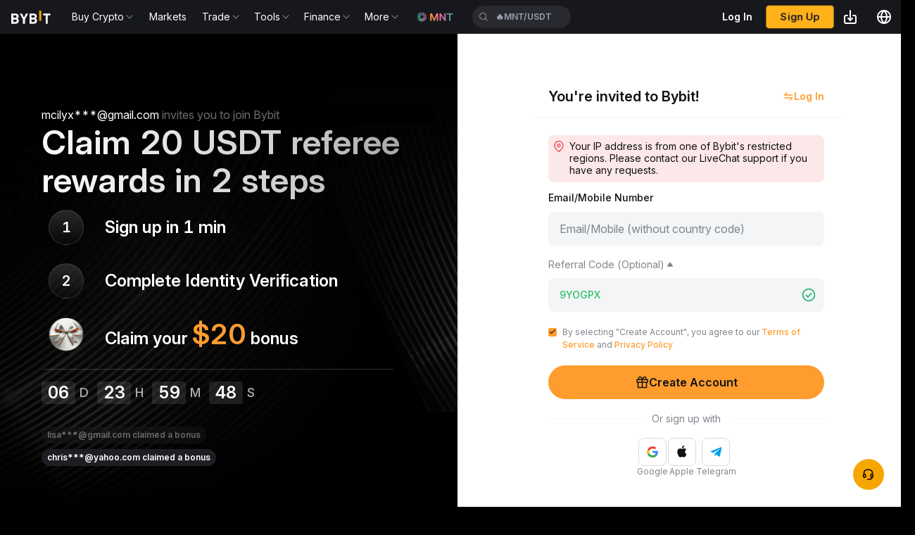

--- FILE ---
content_type: application/javascript
request_url: https://www.bybit.com/5LEJ74DdS/R9JA4/-sdg/tiuOQkwzkap8Jfp9Oi/WRx-TxkB/EyV/-L1IcPzUB
body_size: 181793
content:
(function(){if(typeof Array.prototype.entries!=='function'){Object.defineProperty(Array.prototype,'entries',{value:function(){var index=0;const array=this;return {next:function(){if(index<array.length){return {value:[index,array[index++]],done:false};}else{return {done:true};}},[Symbol.iterator]:function(){return this;}};},writable:true,configurable:true});}}());(function(){HG();I2G();dNG();var J8=function(p6){var PX=1;var VA=[];var TA=L["Math"]["sqrt"](p6);while(PX<=TA&&VA["length"]<6){if(p6%PX===0){if(p6/PX===PX){VA["push"](PX);}else{VA["push"](PX,p6/PX);}}PX=PX+1;}return VA;};var Zt=function(zA){if(L["document"]["cookie"]){try{var lS=L["document"]["cookie"]["split"]('; ');var M8=null;var x2=null;for(var vX=0;vX<lS["length"];vX++){var lA=lS[vX];if(lA["indexOf"](""["concat"](zA,"="))===0){var k9=lA["substring"](""["concat"](zA,"=")["length"]);if(k9["indexOf"]('~')!==-1||L["decodeURIComponent"](k9)["indexOf"]('~')!==-1){M8=k9;}}else if(lA["startsWith"](""["concat"](zA,"_"))){var On=lA["indexOf"]('=');if(On!==-1){var M1=lA["substring"](On+1);if(M1["indexOf"]('~')!==-1||L["decodeURIComponent"](M1)["indexOf"]('~')!==-1){x2=M1;}}}}if(x2!==null){return x2;}if(M8!==null){return M8;}}catch(LN){return false;}}return false;};var T2=function(){SS=["\x6c\x65\x6e\x67\x74\x68","\x41\x72\x72\x61\x79","\x63\x6f\x6e\x73\x74\x72\x75\x63\x74\x6f\x72","\x6e\x75\x6d\x62\x65\x72"];};var NS=function(dW,VF){return dW^VF;};var IX=function(){return R8.apply(this,[Dl,arguments]);};var L6=function(){return (xG.sjs_se_global_subkey?xG.sjs_se_global_subkey.push(YF):xG.sjs_se_global_subkey=[YF])&&xG.sjs_se_global_subkey;};function HG(){xG=[];if(typeof window!=='undefined'){L=window;}else if(typeof global!=='undefined'){L=global;}else{L=this;}}var GS=function(Yn,pA){return Yn>>>pA|Yn<<32-pA;};var cO=function(){return HF.apply(this,[Iz,arguments]);};var z8=function(gX,jt){return gX/jt;};var ft=function(B6,x6){return B6%x6;};var jX=function(wn,bV){return wn instanceof bV;};var Q1=function(UV){var jn='';for(var KA=0;KA<UV["length"];KA++){jn+=UV[KA]["toString"](16)["length"]===2?UV[KA]["toString"](16):"0"["concat"](UV[KA]["toString"](16));}return jn;};var SW=function(JX){return void JX;};var tM=function(DT,n9){return DT==n9;};var wM=function(xF,D9){return xF===D9;};var k1=function tF(sS,st){var K2=tF;var s6=I2(new Number(QQ),Hn);var f9=s6;s6.set(sS);for(sS;f9+sS!=Cz;sS){switch(f9+sS){case IL:{return XX.pop(),rM=b6[vA],rM;}break;case E4:{var b6=st[lQ];var vA=st[Dl];var b9=st[WE];XX.push(f8);L[Z6()[VD(zM)](ln,bX,th)][IW()[d6(pF)](bh,GA({}),XA,GA(GA({})))](b6,vA,V2(QQ,[q6()[OV(zN)](St,bt,UD),b9,Z6()[VD(zN)].apply(null,[fX,ED,sM]),GA(Vn),RW()[PS(gA)].apply(null,[wS,wV,QT,UM]),GA(Vn),wA(typeof RW()[PS(Nn)],WV([],[][[]]))?RW()[PS(pI)](j1,fm,Dw,M0):RW()[PS(WF)](YD,c8,PD,wW),GA(Vn)]));var rM;sS+=kB;}break;case NB:{sS-=hB;if(wA(dI,undefined)&&wA(dI,null)&&lj(dI[wM(typeof RW()[PS(QJ)],WV([],[][[]]))?RW()[PS(WF)](JZ,GA({}),Ow,wI):RW()[PS(Vn)].call(null,tX,HJ,OZ,zN)],Vn)){try{var bd=XX.length;var BZ=GA([]);var Jb=L[q6()[OV(QT)](sR,V5,GA(GA({})))](dI)[q6()[OV(Mb)].call(null,JF,WF,UD)](nd()[VZ(JI)].apply(null,[VH,dq,fw,VI,FW,vq]));if(lj(Jb[RW()[PS(Vn)].call(null,tX,GA(GA([])),qR,zN)],UI)){ds=L[wA(typeof Z6()[VD(Jw)],'undefined')?Z6()[VD(pF)](fH,GA(GA(Vn)),cT):Z6()[VD(Bd)](Am,A5,j3)](Jb[UI],pF);}}catch(Qc){XX.splice(jR(bd,vq),Infinity,T3);}}}break;case ME:{var R1;sS+=kp;return XX.pop(),R1=ds,R1;}break;case mG:{var Sj;XX.push(b5);return Sj=[L[wM(typeof Z6()[VD(T5)],WV([],[][[]]))?Z6()[VD(Bd)].apply(null,[Am,Iv,OJ]):Z6()[VD(AI)](J1,vw,tN)][tY()[Ej(c8)](SI,RI,c1,bb,pF,lv)]?L[Z6()[VD(AI)].apply(null,[J1,jZ,tN])][tY()[Ej(c8)](SI,nj,c1,WF,pF,Ts)]:q6()[OV(V5)].apply(null,[FH,Dm,bh]),L[Z6()[VD(AI)].apply(null,[J1,GA(Vn),tN])][tY()[Ej(YH)](Cc,Xc,bJ,HJ,S3,WF)]?L[Z6()[VD(AI)](J1,Sb,tN)][tY()[Ej(YH)](Cc,YH,bJ,lv,S3,fX)]:q6()[OV(V5)](FH,Dm,Rv),L[Z6()[VD(AI)].apply(null,[J1,VH,tN])][q6()[OV(Hw)].call(null,Z0,IR,tw)]?L[Z6()[VD(AI)](J1,fH,tN)][q6()[OV(Hw)].call(null,Z0,IR,GA([]))]:q6()[OV(V5)](FH,Dm,Nn),DZ(typeof L[Z6()[VD(AI)](J1,Yv,tN)][Z6()[VD(Iv)](Oj,UI,qw)],IW()[d6(Qq)](KJ,GA(GA(vq)),F5,GA(Vn)))?L[Z6()[VD(AI)](J1,nj,tN)][wA(typeof Z6()[VD(Gq)],WV('',[][[]]))?Z6()[VD(Iv)](Oj,VI,qw):Z6()[VD(Bd)](Sd,kq,Y1)][RW()[PS(Vn)](YM,sd,gA,zN)]:Nc(UH[vq])],XX.pop(),Sj;}break;case vx:{var dI=st[lQ];sS+=xU;XX.push(T3);var ds;}break;case pB:{return String(...st);}break;case FO:{var ld=DZ(L[IW()[d6(qR)](c8,WF,JZ,AI)][wA(typeof RW()[PS(D5)],WV([],[][[]]))?RW()[PS(S3)].apply(null,[kb,zM,jZ,GJ]):RW()[PS(WF)](TI,bX,ZR,xj)][RZ()[Bv(Wm)](lv,Dw,YH,gA,Us,Qj)][RZ()[Bv(Xc)].call(null,Xc,bh,F3,zb,qY,ZH)](RW()[PS(wm)].call(null,jb,Rv,p3,sd)),null)?q6()[OV(vq)].call(null,Z1,ED,GA(vq)):q6()[OV(l5)].apply(null,[dT,q5,fI]);var R0=DZ(L[IW()[d6(qR)].apply(null,[c8,D5,JZ,GA(vq)])][RW()[PS(S3)](kb,GA({}),GJ,GJ)][RZ()[Bv(Wm)](Q3,fI,GA(GA({})),gA,Us,Qj)][RZ()[Bv(Xc)].apply(null,[t3,qI,bc,zb,qY,ZH])](IW()[d6(TZ)](zj,VH,nX,fX)),null)?wM(typeof q6()[OV(Fb)],'undefined')?q6()[OV(zb)].call(null,Wm,Mq,Mb):q6()[OV(vq)](Z1,ED,gs):q6()[OV(l5)](dT,q5,t3);var kw=[Lv,nv,vJ,FJ,Xq,ld,R0];var Kb=kw[q6()[OV(Ts)](CY,Vb,nj)](q6()[OV(fI)].apply(null,[OI,As,bc]));var Gj;return XX.pop(),Gj=Kb,Gj;}break;case wE:{sS+=Er;return parseInt(...st);}break;case vl:{var bH=st[lQ];XX.push(Ib);var bZ=bH[RW()[PS(lv)].apply(null,[mX,zM,t3,wm])]||{};bZ[q6()[OV(Xc)](MX,Cv,GA(Vn))]=RW()[PS(Rv)](IT,D5,Xc,dq),delete bZ[wM(typeof IW()[d6(96)],'undefined')?IW()[d6(5)].apply(null,[72,41,130,13]):IW()[d6(35)](1,20,1127,28)],bH[wA(typeof RW()[PS(F3)],WV('',[][[]]))?RW()[PS(lv)].apply(null,[mX,Ow,QT,wm]):RW()[PS(WF)](xv,E3,Ac,Mw)]=bZ;sS-=br;XX.pop();}break;case Ox:{var Kd=st[lQ];XX.push(F3);var Rm=Kd[wM(typeof RW()[PS(lv)],WV('',[][[]]))?RW()[PS(WF)].call(null,MY,zj,zb,m3):RW()[PS(lv)](rY,VH,tw,wm)]||{};Rm[q6()[OV(Xc)].apply(null,[KH,Cv,q5])]=RW()[PS(Rv)].apply(null,[jY,GA(vq),GA(Vn),dq]),delete Rm[IW()[d6(35)](1,GA([]),178,GA(GA(0)))],Kd[RW()[PS(lv)].apply(null,[rY,Iv,pF,wm])]=Rm;XX.pop();sS-=gz;}break;case C4:{var dZ=st[lQ];XX.push(Uj);sS+=LL;var gJ=V2(QQ,[q6()[OV(Sb)](Mm,A5,pI),dZ[Vn]]);cc(UH[vq],dZ)&&(gJ[IW()[d6(t3)](Zs,jZ,f5,JI)]=dZ[vq]),cc(l5,dZ)&&(gJ[nd()[VZ(pF)].call(null,LI,c8,Ac,Bd,Nm,pF)]=dZ[UH[E3]],gJ[wM(typeof Z6()[VD(fw)],WV('',[][[]]))?Z6()[VD(Bd)].call(null,Qw,F3,Kc):Z6()[VD(nj)](ZY,q5,Pd)]=dZ[bX]),this[IW()[d6(D5)](Kv,nj,xc,J1)][IW()[d6(wV)](OZ,GA([]),ZY,Tq)](gJ);XX.pop();}break;case wf:{XX.push(Gv);var Lv=L[IW()[d6(qR)].apply(null,[c8,As,JZ,Vn])][nd()[VZ(tw)].apply(null,[fv,J5,jZ,tm,zZ,Ts])]||L[RW()[PS(S3)](kb,bX,GA(GA([])),GJ)][nd()[VZ(tw)](Ts,A5,bX,tm,zZ,Ts)]?q6()[OV(vq)](Z1,ED,tm):q6()[OV(l5)].apply(null,[dT,q5,fI]);var nv=DZ(L[IW()[d6(qR)](c8,zb,JZ,A5)][RW()[PS(S3)](kb,LI,RI,GJ)][RZ()[Bv(Wm)].call(null,pI,GA([]),Ts,gA,Us,Qj)][RZ()[Bv(Xc)](zj,lv,Rv,zb,qY,ZH)](RW()[PS(I3)](Pz,AI,qR,zj)),null)?q6()[OV(vq)](Z1,ED,qI):q6()[OV(l5)].apply(null,[dT,q5,CR]);sS-=qk;var vJ=DZ(typeof L[Z6()[VD(AI)](J1,ZR,ct)][RW()[PS(I3)](Pz,GA(GA(Vn)),c8,zj)],IW()[d6(Qq)](KJ,GA([]),dH,Bd))&&L[wM(typeof Z6()[VD(Sd)],WV([],[][[]]))?Z6()[VD(Bd)](Fs,J0,TY):Z6()[VD(AI)].call(null,J1,Uj,ct)][wM(typeof RW()[PS(Uw)],'undefined')?RW()[PS(WF)].call(null,mZ,wV,GA(Vn),Xv):RW()[PS(I3)](Pz,l5,GA(GA(vq)),zj)]?q6()[OV(vq)](Z1,ED,Uj):q6()[OV(l5)](dT,q5,ZR);var FJ=DZ(typeof L[IW()[d6(qR)](c8,GA(GA(vq)),JZ,Ow)][RW()[PS(I3)](Pz,fI,VI,zj)],IW()[d6(Qq)].call(null,KJ,bh,dH,ZR))?q6()[OV(vq)](Z1,ED,Gq):wM(typeof q6()[OV(Pd)],WV([],[][[]]))?q6()[OV(zb)](kq,Bq,GA(GA({}))):q6()[OV(l5)](dT,q5,ln);var Xq=wA(typeof L[IW()[d6(qR)](c8,sH,JZ,As)][RW()[PS(nq)].apply(null,[b8,rZ,pI,bX])],IW()[d6(Qq)].call(null,KJ,GA(GA([])),dH,jZ))||wA(typeof L[wA(typeof RW()[PS(Nn)],'undefined')?RW()[PS(S3)](kb,F3,UI,GJ):RW()[PS(WF)].call(null,Hs,zb,J0,mJ)][RW()[PS(nq)](b8,ZR,vq,bX)],wA(typeof IW()[d6(AI)],'undefined')?IW()[d6(Qq)].apply(null,[KJ,nj,dH,Uj]):IW()[d6(UI)](Ms,Iv,Wb,GA(vq)))?q6()[OV(vq)](Z1,ED,gm):q6()[OV(l5)](dT,q5,GA(GA(Vn)));}break;}}};var HF=function dR(Hq,XI){var bv=dR;for(Hq;Hq!=gz;Hq){switch(Hq){case LQ:{Hq=gz;return Ys;}break;case BC:{Hq+=zO;var Wv=XI[lQ];var Xd=WV([],[]);for(var hJ=jR(Wv.length,vq);V3(hJ,Vn);hJ--){Xd+=Wv[hJ];}return Xd;}break;case vr:{return zH;}break;case KL:{for(var nb=jR(nY.length,vq);V3(nb,Vn);nb--){var RH=ft(jR(WV(nb,kv),XX[jR(XX.length,vq)]),x3.length);var wZ=Um(nY,nb);var zR=Um(x3,RH);wJ+=R8(QQ,[f3(xd(Vv(wZ),Vv(zR)),xd(wZ,zR))]);}Hq=RU;}break;case B:{var H0=XI[lQ];Hq=gz;Hb.YQ=dR(BC,[H0]);while(Ws(Hb.YQ.length,mp))Hb.YQ+=Hb.YQ;}break;case KO:{Hq=gz;if(Ws(pw,AZ.length)){do{Z6()[AZ[pw]]=GA(jR(pw,Bd))?function(){return V2.apply(this,[bk,arguments]);}:function(){var Ns=AZ[pw];return function(mm,PY,PZ){var D3=r3(mm,bc,PZ);Z6()[Ns]=function(){return D3;};return D3;};}();++pw;}while(Ws(pw,AZ.length));}}break;case Vr:{for(var kH=Vn;Ws(kH,Hv.length);kH++){var nZ=Um(Hv,kH);var F0=Um(Hb.YQ,Wj++);Ud+=R8(QQ,[xd(f3(Vv(nZ),F0),f3(Vv(F0),nZ))]);}return Ud;}break;case zB:{var Ys=WV([],[]);var Dj=ft(jR(Pj,XX[jR(XX.length,vq)]),zM);Hq+=Hf;var hH=vb[pj];for(var VY=Vn;Ws(VY,hH.length);VY++){var hI=Um(hH,VY);var z0=Um(wY.JG,Dj++);Ys+=R8(QQ,[f3(Vv(f3(hI,z0)),xd(hI,z0))]);}}break;case Yk:{var zH=WV([],[]);var Ob=ft(jR(zm,XX[jR(XX.length,vq)]),sH);var LR=Gs[Qv];Hq+=GE;var q0=Vn;while(Ws(q0,LR.length)){var LJ=Um(LR,q0);var NR=Um(Mv.IQ,Ob++);zH+=R8(QQ,[f3(Vv(f3(LJ,NR)),xd(LJ,NR))]);q0++;}}break;case WE:{XX.push(Nj);Hq+=tQ;pY=function(tv){return dR.apply(this,[B,arguments]);};R8.apply(null,[dK,[X5,bX,GA(GA(Vn))]]);XX.pop();}break;case RU:{return R8(Zr,[wJ]);}break;case hf:{return dR(l4,[Sv]);}break;case g4:{var pR=XI[lQ];var pv=WV([],[]);for(var Os=jR(pR.length,vq);V3(Os,Vn);Os--){pv+=pR[Os];}return pv;}break;case ml:{return xm;}break;case QK:{var vR=XI[lQ];Hq=gz;r3.TL=dR(g4,[vR]);while(Ws(r3.TL.length,HJ))r3.TL+=r3.TL;}break;case Qx:{XX.push(Y0);bw=function(cH){return dR.apply(this,[QK,arguments]);};r3.apply(null,[md,HJ,lq]);XX.pop();Hq+=rp;}break;case CQ:{var lI=XI[lQ];var dJ=WV([],[]);var mb=jR(lI.length,vq);while(V3(mb,Vn)){dJ+=lI[mb];mb--;}return dJ;}break;case Yr:{var BI=XI[lQ];Mv.IQ=dR(CQ,[BI]);Hq=gz;while(Ws(Mv.IQ.length,Gx))Mv.IQ+=Mv.IQ;}break;case Tr:{Hq=hf;while(V3(Ub,Vn)){var x0=ft(jR(WV(Ub,dc),XX[jR(XX.length,vq)]),Zb.length);var cb=Um(HI,Ub);var nc=Um(Zb,x0);Sv+=R8(QQ,[f3(Vv(f3(cb,nc)),xd(cb,nc))]);Ub--;}}break;case Ek:{XX.push(n3);zv=function(X0){return dR.apply(this,[Yr,arguments]);};dR.apply(null,[ZE,[Xc,bb,YR,fv]]);XX.pop();Hq+=SG;}break;case kG:{var CJ=XI[lQ];Hq+=SC;var w0=XI[Dl];var kv=XI[WE];var x3=GH[p3];var wJ=WV([],[]);var nY=GH[CJ];}break;case dB:{var GY=XI[lQ];var xm=WV([],[]);var jd=jR(GY.length,vq);Hq+=GK;if(V3(jd,Vn)){do{xm+=GY[jd];jd--;}while(V3(jd,Vn));}}break;case Xz:{var DH=XI[lQ];wY.JG=dR(dB,[DH]);Hq=gz;while(Ws(wY.JG.length,nj))wY.JG+=wY.JG;}break;case pp:{if(Ws(Nq,Z5.length)){do{IW()[Z5[Nq]]=GA(jR(Nq,UI))?function(){return V2.apply(this,[vC,arguments]);}:function(){var XR=Z5[Nq];return function(Jm,I5,Qb,Pb){var VJ=Mv(Jm,zb,Qb,Uj);IW()[XR]=function(){return VJ;};return VJ;};}();++Nq;}while(Ws(Nq,Z5.length));}Hq-=FQ;}break;case vC:{XX.push(wR);Hq=gz;sm=function(xw){return dR.apply(this,[Xz,arguments]);};R8.apply(null,[KQ,[SY,GA({}),J5,F3]]);XX.pop();}break;case lQ:{var Z5=XI[lQ];Hq=pp;zv(Z5[Vn]);var Nq=Vn;}break;case TK:{var Qv=XI[lQ];var L0=XI[Dl];Hq+=wG;var zm=XI[WE];var Fm=XI[Gr];}break;case l4:{var fR=XI[lQ];Mv=function(vv,rj,gI,qv){return dR.apply(this,[TK,arguments]);};return zv(fR);}break;case ZE:{var rH=XI[lQ];var Y3=XI[Dl];var dc=XI[WE];var JH=XI[Gr];var Zb=Gs[D0];var Sv=WV([],[]);var HI=Gs[rH];Hq=Tr;var Ub=jR(HI.length,vq);}break;case Vk:{var S5=XI[lQ];var wc=XI[Dl];var kj=XI[WE];Hq-=JK;var Ud=WV([],[]);var Wj=ft(jR(S5,XX[jR(XX.length,vq)]),Ts);var Hv=SJ[wc];}break;case tC:{var fY=XI[lQ];Hb=function(ZZ,lb,SH){return dR.apply(this,[Vk,arguments]);};Hq-=XB;return pY(fY);}break;case nr:{Hq=gz;return [F3,vq,Nc(UI),RI,Nc(Bd),S3,Nc(Iv),ED,[tH],Nc(J0),Xc,J1,q5,wV,Nc(WF),Qq,Nc(Qq),[D5],Nc(Nn),Nc(l5),f8,Nc(zN),UI,Nc(Dm),kq,f8,Nc(Qq),f8,Nc(WF),Qq,Nc(zN),Nc(fI),RY,zb,Nc(WF),vq,Nc(S3),Nc(Q3),cv,Bd,UI,Nc(WF),Qq,Nc(zb),Nc(rZ),Ow,Vn,Nc(l5),Nc(S3),q5,Nc(vq),Nc(Bd),Vn,Tq,Nc(ZR),Nc(bX),l5,pI,Nc(Bd),Qq,Nc(zN),Qq,Nc(f8),jZ,Nc(q5),Bd,Nc(UI),Nc(zN),gA,Vn,Nc(WF),Nc(vq),Nc(zb),f8,Nc(zN),UI,Nc(M0),Tq,Nc(vq),UI,Nc(S3),Nc(F3),Nc(pI),sH,Vn,Vn,Vn,YH,Nc(Bd),Nc(nj),fX,Mb,Nc(kI),J1,Vn,Nc(YH),J5,l5,qR,q5,Nc(zb),Nc(E3),Nc(f8),Xc,Nc(vw),pF,Nc(sd),sH,JI,Nc(Rv),Nc(RI),fI,bX,Nc(AI),HJ,Nc(bX),Nc(UI),UI,Vn,Nc(zb),Nc(Bd),Nc(CR),fX,Nc(A5),Dw,Nc(sd),Nc(qR),Nc(vw),dq,Nc(YH),[vq],Nc(bX),f8,Nc(f8),WF,Nc(zb),ZR,Nc(S3),Nc(S3),Bd,qR,Nc(GJ),Rv,Nc(q5),S3,Nc(S3),Bd,qR,Nc(UI),zb,Nc(wV),bX,Qq,bX,Nc(S3),l5,UI,Nc(rZ),M0,Nc(l5),gA,Nc(Ow),Ow,Vn,Nc(l5),Nc(Bd),Nc(q5),f8,Nc(vq),Nc(gA),rZ,pF,Nc(bX),Nc(l5),Nc(S3),Nc(fI),dq,Nc(zb),l5,Nc(YH),tm,f8,Nc(wV),ZR,Nc(ZR),Qq,Bd,bX,Nc(Zq),Ts,l5,UI,Ts,Nc(Wm),f8,vq,q5,S3,Nc(f8),Nc(RI),ED,Nc(WF),vq,Vn,q5,ZR,Nc(RI),pI,Nc(Bd),Qq,Nc(zN),Qq,Nc(f8),qR,zN,Nc(JI),WF,Bd,Nc(RI),f8,Nc(gA),Nc(Qq),pI,Nc(wV),Nc(bX),pF,Nc(zN),Nc(S3),q5,Nc(vq),Nc(Bd),Nc(E3),Rv,Nc(S3),Nc(WF),bX,Qq,Nc(S3),Nc(UI),ZR,Nc(zb),E3,q5,Nc(Bd),Nc(JI),WF,Bd,Nc(zM),gA,Nc(Qq),Nc(vq),vq,Bd,qR,Nc(WF),Nc(S3),WF,q5,Vn,qR,Nc(bX),f8,Nc(gA),UI,pF,Nc(bX),Nc(l5),Nc(S3),E3,JI,Nc(JI),Nc(PD),dq,Ts,Bd,Nc(pI),Nc(kI),gm,UI,Nc(fH),ZR,Nc(ZR),AI,Bd,bX,Nc(J0),LI,l5,Nc(gA),gA,Nc(q5),Nc(t3),ED,[tH],vq,Nc(RY),Vn,bX,vq,q5,S3,Nc(f8),Nc(S3),vq,zN,Nc(Qq),Nc(qR),l5,Nc(JI),Mb,gA,Nc(f8),q5,Nc(vw),gA,f8,Nc(WF),qR,Nc(F3),f8,l5,Nc(bX),UI,Nc(UI),Nc(zb),zb,Nc(bX),UI,Nc(q5),zN,Nc(GJ),lv,Nc(WF),vq,Nc(fX),Ow,Nc(F3),Rv,Nc(Ow),Ow,Vn,Nc(vq),Nc(JI),Nc(ED),gA,f8,Vn,Vn,Vn,Vn,Vn,Nc(l5),gA,Nc(rZ),Xc,Nc(Bd),Nc(zj),[bc],Nc(fw),F3,pI,Nc(zM),gA,Nc(Bd),q5,wV,Nc(UI),bX,vq,vq,vq,vq,vq,vq,vq,vq,vq,vq,vq,vq,vq,vq,vq,vq,vq,vq,vq,vq,vq,vq,vq,vq,vq,q5,vq,vq,vq,vq,vq,vq,vq,vq,vq,vq,vq,vq,vq,vq,vq,vq,vq,vq,vq,vq,vq,vq,vq,vq,vq,Nc(ln),vq,vq,vq,vq,vq,vq,vq,vq,vq,Nc(pI),wV,pI,Nc(UI),Nc(l5),gA,Nc(GJ),Rv,Nc(q5),S3,Nc(S3),Bd,qR,Nc(nj),p3,Nc(dq),M0,Vn,Qq,Nc(WF),ZR,vq,Nc(J1),pF,f8,Nc(WF),Bd,Nc(A5),As,Nc(q5),Qq,l5,Zq,UI,Nc(UI),WF,Nc(fI),gA,Bd,Nc(pI),Bd,Nc(q5),Nc(wV),Qq,q5,Nc(UI),Nc(t3),rZ,bX,Nc(Qq),Nc(vq),WF,Nc(Mb),F3,Nc(f8),f8,Nc(gA),Nc(pI),Bd,Nc(pF),OZ,Nc(HJ),Vn,Bd,Nc(q5),Nc(qR),Nc(qR),l5,Nc(zM),Nc(bX),Nc(Bd),Vn,qR,pI,Nc(YH),ED,Nc(WF),zN,Nc(Bd),Nc(q5),Nc(wV),wV,Nc(S3),Nc(zN),rZ,Nc(Bd),Nc(WF),pI,Nc(Qq),pF,Nc(pF),Nc(q5),pF,Nc(q5),Vn,Sb,Nc(UI),Nc(sH),ED,Nc(Bd),wV,Nc(wV),WF,Nc(WF),Qq,Nc(zN),Nc(fI),I3,S3,Nc(l5),vq,Nc(Iv),J0,[vq],Nc(fH),PD,Nc(PD),QT,l5,Nc(Bd),wV,Nc(wV),WF,Nc(WF),Qq,Nc(zN),Nc(fI),fm,Nc(JI),WF,Bd,Nc(zM),Nc(p3),RI,Nc(gA),Nc(zM),zj,Nc(zN),l5,l5,l5,qR,Nc(l5),Nc(pI),Nc(vq),WF,S3,Nc(Bd),sH,bX,Nc(l5),Nc(fI),dq,Nc(zb),l5,Nc(YH),tm,f8,Nc(wV),ZR,Nc(ZR),Qq,Mb,Nc(UI),WF,UI,Nc(bt),dq,Ts,Nc(WF),Tq,Nc(RI),Qq,Q3,pF,Nc(zM),Nc(t3),Nc(l5),gA,Nc(CR),zN,q5,Nc(q5),S3,Nc(S3),gA,Nc(l5),q5,Nc(A5),J1,Nc(wV),bX,vq,Qq,Nc(lv),t3,bX,Nc(A5),Sb,Nc(vq),Nc(UI),vq,Nc(vq),wV,vq,Vn,vq,RI,vq,Q3,Nc(JI),gA,[Vn],Nc(fH),Iv,Nc(OZ),ln,Nc(c8),J0,Nc(Bd),[vq],Nc(fH),Iv,Nc(p3),Nc(M0),gs,gA,[Vn],Nc(OZ),M0,Vn,p3,[jZ],pF,Nc(Bd),Nc(AI),Ow,[p3],Nc(AI),Vn,Nc(wV),Yv,qR,Nc(zb),Nc(WF),Qq,Nc(bX),Nc(ln),M0,Vn,p3,[jZ],pF,Nc(Bd),Nc(AI),Ow,[p3],Nc(Gq),kq,WF,Nc(gA),[ZR],Nc(Ow),Rv,gA,[Vn],[fX],Nc(Bd),[vq],Nc(fH),Iv,[jZ],pF,Nc(Bd),Nc(AI),Iv,Bd,Nc(RY),lv,gA,[Vn],[fX],Nc(Bd),[vq],Nc(fH),Iv,Nc(fH),Vn,Nc(wV),gs,gA,[Vn],Nc(OZ),M0,Vn,p3,[jZ],pF,Nc(Bd),Nc(AI),Ow,[p3],Nc(AI),Vn,fH,Nc(AI),fw,[YH],Nc(fw),Vn,Vn,jZ,[p3],Nc(AI),Vn,fH,Nc(bb),Ts,Vn,jZ,[p3],Nc(Gq),[f8],Nc(YH),Nc(J1),Yv,qR,Nc(zb),Nc(WF),Qq,Nc(bX),Nc(ln),Tq,kI,[jZ],pF,Nc(Bd),Nc(AI),Iv,Bd,Nc(Yv),Wm,Nc(OZ),ln,Nc(c8),Iv,Nc(E3),gA,[Vn],Nc(fH),J0,Nc(ln),vq,J0,Nc(bt),bb,Nc(l5),Nc(pI),Nc(fI),bb,vq,Nc(l5),Nc(Bd),Nc(qR),zN,Nc(J0),Mb,p3,Nc(fw),t3,gA,[Vn],Nc(AI),vq,J0,Nc(Bd),[vq],Nc(fH),fI,Tq,Nc(Dw),kq,[zb],fI,Nc(Xc),Gq,l5,Nc(Yv),Dw,Nc(A5),ZR,f8,S3,Nc(UI),Nc(l5),zN,Nc(AI),[f8],Nc(J5),RY,Nc(nj),A5,Nc(Nn),kI,Nc(q5),ZR,Nc(fX),Xc,Nc(Bd),Nc(zj),[bc],Nc(I3),Q3,Nc(lv),ZR,f8,S3,Nc(UI),Nc(l5),zN,Nc(AI),tm,vq,vq,bX,UI,Nc(Bd),Nc(JI),[bc],bX,Vn,Nc(jZ),gA,[Vn],Nc(AI),OZ,[gs],Nc(gm),J0,Nc(q5),Nc(Mb),E3,Nc(JI),Nc(CR),Xc,Nc(p3),Wm,Nc(JI),WF,Bd,Nc(zM),Tq,Nc(Yv),fw,Nc(fX),Nc(M0),gs,gA,[Vn],Nc(OZ),M0,Vn,p3,[jZ],pF,Nc(Bd),Nc(AI),Ow,[p3],Nc(Zq),RI,[p3],Nc(nj),PD,l5,Nc(Yv),c8,Nc(tw),fX,Nc(Ow),kq,WF,Nc(gA),[ZR],pF,Vn,[pq],t3,WF,Nc(gA),[ZR],Nc(QT),pF,p3,Nc(YH),fX,Nc(Ow),Ow,ZR,qR,Nc(WF),Nc(WF),Nc(vw),As,Nc(gA),[ZR],pF,Vn,[pq],F3,ZR,qR,Nc(WF),Nc(WF),Nc(vw),As,Nc(gA),[ZR],Nc(QT),pF,Nn,Nc(GJ),fX,Nc(Ow),AI,Nc(UI),[AI],Nc(f8),Qq,qR,JI,Vn,[pq],Sb,Nc(UI),[AI],Nc(f8),Qq,qR,Nc(fI),Mb,As,gA,[Vn],Nc(fH),AI,Nc(Gq),OZ,[gs],Nc(gm),J0,Nc(Bd),[vq],Nc(fH),GJ,f8,S3,Nc(UI),Nc(l5),zN,Nc(AI),tm,vq,vq,bX,UI,Nc(Bd),Nc(JI),[bc],Nc(Yv),OZ,Nc(Wm),AI,Nc(AI),[Ac],As,Nc(J5),J5,Bd,q5,Nc(S3),Nc(S3),Qq,Nc(zN),vq,pF,Nc(q5),[hd],Nc(wV),p3,zb,Nc(vq),Nc(S3),bX,Nc(l5),pI,Nc(bX),Nc(zN),vq,pF,Nc(q5),[hd],Nc(wV),bh,Nc(UI),Nc(Bd),WF,Nc(f8),vq,pF,Nc(q5),[hd],[Hm],Wm,Nc(Mb),E3,Nc(JI),CR,Nc(Bd),Nc(l5),q5,l5,Nc(JI),Nc(Gq),bb,l5,Nc(Yv),Nc(pF),Vn,q5,Iv,[c8],Nc(JI),Nc(t3),t3,gA,[Vn],Nc(AI),OZ,[gs],Nc(gm),J0,Nc(Bd),[vq],Nc(fH),Iv,Nc(Mb),E3,Nc(JI),Nc(CR),Xc,Tq,Vn,Nc(E3),gA,[Vn],Nc(fH),bb,Nc(bh),OZ,[gs],Nc(J5),Dw,Nc(fI),[WF],Ac,Nc(nj),fw,Nc(OZ),Vn,OZ,Nc(gs),[f8],Nc(fI),c8,UI,UI,vq,Nc(f8),Qq,Nc(WF),l5,pF,Nc(Bd),Nc(AI),fm,Nc(p3),Ow,Nc(tw),gm,Nc(ln),fw,Nc(fX),ZR,f8,S3,Nc(UI),Nc(l5),zN,Nc(AI),fw,gA,Nc(Qq),Nc(wV),f8,Nc(gA),Nc(Q3),HJ,Nc(PD),[f8],Nc(gm),bX,c8,Nc(tw),[bt],ln,Nc(Dw),AI,pI,Vn,Nc(F3),l5,Nc(Sb),ZR,p3,[vq],Nc(fH),c8,Nc(PD),J5,Nc(fw),Nc(pF),Q3,pF,UI,S3,Nc(q5),Nc(wV),Nc(qR),Nc(RY),pF,[Ac],ZR,Nc(fX),OZ,Nc(Wm),J5,Nc(J5),c8,Nc(OZ),Iv,Nc(Iv),bX,fw,Ts,Nc(E3),gA,[Vn],Nc(fH),Wm,Nc(Nn),OZ,[gs],Nc(gm),J0,Nc(q5),Nc(l5),q5,l5,Nc(Bd),[vq],Qq,Nc(q5),[jZ],Nc(As),Nc(Tq),OZ,vq,bX,Nc(UI),Nc(zb),WF,Nc(ln),pF,fw,zN,Nc(WF),Nc(Zq),kI,Nc(AI),[Zq],ln,Nc(AI),J5,Nc(gm),Iv,Vn,[c8],Nc(Bd),[vq],Qq,Nc(q5),[jZ],Nc(As),Nc(Tq),J0,Nc(zb),pF,Nc(bX),S3,Nc(VH),pF,fw,zN,Nc(WF),Nc(Zq),kI,Bd,Vn,Vn,Nc(Tq),Nc(p3),c8,Nc(UI),Nc(zN),gA,Nc(Ow),tm,Nc(tw),kq,[zb],QT,Nc(Ow),Gq,l5,Nc(Dw),As,gA,[Vn],Nc(fH),fm,Nc(fH),vq,J0,l5,Nc(E3),gA,[Vn],Nc(fH),bt,Nc(Yv),vq,J0,l5,Nc(E3),gA,[Vn],Nc(fH),gs,Nc(gm),vq,J0,l5,Nc(q5),[zb],HJ,Nc(D5),Gq,l5,Nc(Dw),As,Nc(Gq),Fb,Nc(kq),c8,Nc(c8),Nc(wV),Gq,gA,[Vn],Nc(AI),vq,J0,Nc(Bd),[vq],Nc(fH),Iv,Nc(zb),vq,pF,pF,Nc(Iv),Vn,ZR,kq,[zb],I3,Nc(dq),ZR,f8,S3,Nc(UI),Nc(l5),zN,Nc(AI),J5,Nc(l5),gA,Nc(fX),ED,Nc(bX),UI,Nc(UI),UI,[jZ],Nc(jZ),E3,Nc(kI),bh,Nc(kI),dq,Nc(HJ),Vn,HJ,Nc(fI),fI,Nc(fI),YH,Nc(YH),Ow,l5,Nc(Sb),Vn,Vn,ZR,gm,Nc(Yv),Vn,Yv,Nc(fm),Ts,Vn,A5,Nc(Wm),Vn,c8,Nc(PD),[Zq],Ac,Nc(bh),c8,Nc(OZ),Nc(bX),Vn,l5,Fb,Nc(D5),kI,Nc(fH),ZR,kq,[zb],Dw,Nc(rZ),Rv,Nc(tm),[f8],Nc(Xc),J5,Nc(Wm),[f8],Nc(Xc),ZR,f8,S3,Nc(UI),Nc(l5),zN,Nc(AI),fw,gA,Nc(Qq),Nc(wV),f8,Nc(gA),Nc(Q3),Fb,Nc(Gq),ZR,As,gA,[Vn],Nc(fH),rZ,Nc(J1),OZ,Nc(bh),J0,Nc(CR),Nc(J5),OZ,Nc(Bd),f8,Nc(wV),Nc(J0),pF,Nc(pF),J0,Nc(zb),pF,Nc(bX),S3,Nc(VH),pF,Nc(pF),QT,[vq],Nc(OZ),kq,Nc(GJ),tw,Bd,bX,Nc(Zq),Ts,l5,UI,Nc(Nn),Vn,Gq,gA,[Vn],Nc(AI),ln,Nc(c8),J0,Nc(JI),Nc(Gq),OZ,Nc(Wm),AI,Nc(AI),Nc(wV),Gq,gA,[Vn],[fX],Nc(Bd),[vq],Nc(fH),Iv,Nc(zb),vq,pF,Nc(fI),A5,pF,UI,S3,Nc(q5),Nc(wV),Nc(qR),Nc(Q3),ln,Nc(AI),Wm,Nc(bh),[Dm],[Dm],Iv,Nc(E3),gA,[Vn],Nc(fH),fv,Nc(QT),ln,Nc(AI),J5,Nc(gm),J0,Nc(JI),gA,[Vn],Nc(fH),fH,Nc(AI),PD,[Pd],Nc(c8),p3,Nc(kI),[WF],OZ,Nc(GJ),As,Nc(Nn),ln,Nc(E3),pI,Nc(zb),Nc(A5),AI,Nc(AI),fw,Nc(tw),ZR,[dq],Nc(qR),J0,Nc(zb),pF,Nc(bX),S3,Nc(VH),Nc(vq),Ts,Vn,GJ,Nc(Gq),AI,[jZ],Nc(gm),[WF],AI,Nc(t3),GJ,Nc(Gq),[ED],Nc(kq),HJ,Nc(tm),t3,Nc(tw),Wm,Nc(JI),WF,Bd,Nc(zM),Nc(D5),p3,[vq],Nc(fH),bb,Nc(I3),Vn,Nc(wV),I3,Nc(Qq),S3,Nc(UI),Nc(l5),zN,Nc(J0),M0,Vn,p3,Nc(OZ),bh,Nc(ln),Nc(bX),Vn,c8,Nc(PD),[Zq],bh,Nc(HJ),Nc(pF),Q3,Vn,l5,jZ,Nc(jZ),S3,WF,Nc(J0),q5,jZ,YH,Nc(p3),[Kv],Nc(Q3),bh,Nc(fI),A5,Vn,l5,jZ,Nc(jZ),S3,WF,Nc(bh),UI,AI,Nc(zb),Nc(bX),Bd,Nc(AI),Vn,Gq,gA,[Vn],[fX],Nc(Qq),Nc(AI),Nc(qR),OZ,Nc(Bd),f8,Nc(wV),Nc(J0),pF,Wm,Nc(Wm),c8,Nc(c8),p3,Nc(kI),Iv,Nc(Iv),bX,Nc(wV),Gq,gA,[Vn],[fX],Nc(Qq),Nc(AI),Nc(qR),J0,Nc(zb),pF,Nc(bX),S3,Nc(VH),pF,Wm,Nc(Wm),c8,Nc(c8),p3,Nc(kI),[Dm],zN,As,Nc(p3),[Kv],Nc(Q3),bh,Nc(ln),UI,AI,Nc(zb),Nc(bX),Bd,Nc(AI),Vn,Gq,gA,[Vn],[fX],Nc(JI),Nc(tw),Wm,Nc(JI),WF,Bd,Nc(zM),Nc(Xc),p3,Nc(Wm),c8,Nc(I3),Gq,Nc(Q3),Iv,Nc(Iv),bX,Nc(wV),Gq,gA,[Vn],[fX],Nc(Bd),[vq],Nc(fH),fH,Nc(AI),Nc(qR),J0,Nc(zb),pF,Nc(bX),S3,Nc(VH),pF,Wm,Nc(Wm),c8,Nc(c8),p3,Nc(kI),[Dm],Iv,Nc(vw),Nc(kq),gs,Nc(Gq),[ED],Nc(Gq),Iv,Nc(q5),[zb],PD,Nc(YH),LI,Nc(PD),OZ,Nc(zb),vq,pF,Nc(HJ),Nc(pF),Q3,pF,UI,S3,Nc(q5),Nc(wV),Nc(qR),Nc(RY),pF,[Ac],lv,gA,[Vn],Nc(AI),OZ,Nc(Wm),AI,Nc(c8),J0,Nc(JI),gA,[Vn],Nc(fH),Ac,Nc(HJ),vq,J0,Nc(Bd),[vq],Nc(fH),fH,Nc(Bd),ZR,Nc(bc),fI,Nc(Q3),Vn,Gq,gA,[Vn],Nc(AI),Q3,Nc(J5),RY,Nc(AI),J0,Nc(Qq),Nc(AI),OZ,[gs],Nc(J5),RY,Nc(AI),[Dm],Iv,Nc(WF),[vq],Nc(fH),PD,Nc(fX),fX,Nc(ED),ED,Nc(Ow),AI,Nc(zb),Nc(bX),Bd,Nc(AI),HJ,Nc(RY),RY,Nc(AI),zN,fw,Nc(HJ),vq,Iv,Vn,Nc(Iv),Iv,Nc(E3),gA,[Vn],Nc(fH),lv,Nc(fX),OZ,[gs],Nc(gm),[WF],fH,Nc(A5),Nc(M0),[vc],Nc(zN),F3,Nc(f8),zN,l5,Nc(J0),Mb,p3,[vq],Nc(fH),AI,gA,[Vn],Nc(AI),[Od],[Sb],Nc(qR),RY,f8,Nc(f8),Nc(l5),ZR,Nc(vq),Nc(WF),UI,Nc(q5),Nc(fI),[rZ],A5,Nc(fI),[J5],fH,Nc(Bd),ZR,Nc(bc),rZ,[HJ],rZ,zj,Bd,Nc(Bd),[ZR],Nc(J0),c8,pF,Nc(bb),PD,WF,qR,Nc(Qq),Nc(wV),bX,JI,Nc(bt),J0,bX,Nc(q5),Vn,Nc(UI),UI,Nc(q5),Nc(fI),q5,ZR,[dq],Nc(qR),PD,zb,Nc(l5),bX,Nc(wV),Nc(q5),gA,Nc(gA),Nc(vq),Nc(Dw),[rZ],A5,Nc(fI),J0,[Sb],Nc(qR),J0,Nc(zb),pF,Nc(bX),S3,Nc(VH),[rZ],nj,Nc(AI),[J5],c8,Nc(LI),p3,[vq],Qq,Nc(UI),Nc(JI),WF,Bd,Nc(zM),Nc(As),gm,Nc(q5),[nj],Nc(wV),tw,WF,Nc(vq),Nc(Bd),[hd],I3,Vn,Nc(E3),Bd,bX,Nc(ln),Q3,Nc(p3),[RI],Nc(Rv),nj,Nc(RY),J5,Nc(p3),[ED],Nc(D5),lv,Nc(LI),Vn,Nc(ZR),[WF],PD,Nc(fX),Xc,Nc(p3),tm,vq,q5,Nc(q5),l5,Nc(qR),f8,Nc(gA),Nc(D5),[dq],J5,Nc(tw),[WF],VH,Nc(tw),ED,Nc(p3),J5,Nc(fw),J5,Nc(gm),ZR,[dq],I3,Nc(OZ),J0,[Sb],I3,Nc(tw),Vn,Vn,Ow,Nc(HJ),kI,zb,Nc(vq),qR,Nc(WF),UI,q5,Nc(zM),Nc(D5),p3,[vq],Nc(fH),VH,S3,Vn,Nc(RI),Nc(bX),Nc(Gq),Nc(qR),OZ,Nc(Bd),f8,Nc(wV),Nc(J0),[rZ],Xc,Nc(p3),[RI],Nc(kq),gm,Nc(p3),fI,Nc(pI),Bd,qR,Nc(p3),Xc,Nc(p3),A5,[Gc],Xc,Nc(p3),[ED],Nc(lv),D5,q5,q5,Nc(pI),Nc(fI),c8,Nc(bX),Nc(Gq),Nc(qR),J0,Nc(zb),pF,Nc(bX),S3,Nc(VH),[rZ],Xc,Nc(p3),[RI],Nc(kq),J0,[Sb],Nc(qR),[vc],Nc(zN),F3,Nc(f8),zN,l5,Nc(J0),[rZ],A5,Nc(fI),[J5],fH,Nc(A5),Nc(M0),PD,zb,Nc(l5),bX,Nc(wV),Nc(q5),gA,Nc(gA),Nc(vq),Nc(Dw),pF,J5,Nc(p3),[ED],Nc(lv),D5,Nc(p3),tm,UI,pF,Nc(bX),Nc(gA),f8,Nc(zN),UI,Nc(sd),Ow,Nc(JI),l5,WF,wV,[wV],Nc(AI),Q3,Nc(p3),[ED],Nc(Gq),Iv,[M5],Nc(RY),QT,[vq],Nc(OZ),[rZ],Xc,Nc(p3),[RI],Nc(Gq),Vn,Fb,Nc(p3),Ow,vq,zM,bX,Nc(UI),wV,Nc(OZ),Nc(qR),QT,[vq],Nc(OZ),pF,J5,Nc(p3),[ED],Nc(Gq),ZR,Ow,Nc(A5),Nc(M0),RY,f8,Nc(f8),Nc(l5),ZR,Nc(vq),Nc(WF),UI,Nc(q5),Nc(fI),Mb,kq,[zb],RY,Nc(YH),As,Nc(Nn),OZ,[gs],Nc(gm),ZR,[dq],Nc(qR),OZ,vq,bX,Nc(UI),Nc(zb),WF,Nc(ln),[rZ],YH,Nc(fw),AI,[jZ],Nc(gm),J0,[Sb],AI,Nc(A5),Xc,Nc(p3),[tw],Nc(YH),Nc(J1),PD,zb,Nc(l5),bX,Nc(wV),Nc(q5),gA,Nc(gA),Nc(vq),Nc(Dw),Tq,Nc(Tq),[vc],Nc(WF),zM,Nc(wV),q5,Nc(S3),Nc(Dw),pF,p3,Nc(fw),[ED],Nc(D5),Vn,Vn,Ow,Nc(HJ),kI,zb,Nc(vq),qR,Nc(WF),UI,q5,Nc(zM),Nc(D5),p3,[vq],Qq,Nc(UI),Nc(JI),WF,Bd,Nc(zM),Nc(As),t3,Nc(fw),[ED],Nc(kq),tw,WF,Nc(vq),Nc(Bd),Nc(As),As,Nc(p3),[tw],Tq,Vn,Nc(Dm),J0,Nc(zb),pF,Nc(bX),S3,Nc(VH),[rZ],YH,Nc(fw),AI,[jZ],Nc(Fb),Vn,l5,AI,Nc(A5),Nc(M0),PD,zb,Nc(l5),bX,Nc(wV),Nc(q5),gA,Nc(gA),Nc(vq),Nc(Dw),pF,J5,Nc(p3),[RI],Nc(Rv),[RY],J5,Nc(p3),[ED],Nc(D5),YH,Nc(fw),[ED],Nc(Gq),Iv,Vn,Vn,Nc(E3),gA,[Vn],Nc(fH),Fb,Nc(p3),OZ,Nc(Wm),AI,Nc(c8),[WF],fI,Nc(Xc),fw,Nc(gs),[RI],Nc(tw),Dw,Nc(A5),p3,Nc(AI),kq,WF,Nc(gA),[ZR],Nc(E3),pF,Nc(S3),Nc(ED),[dq],fH,Nc(q5),[nj],Qq,Vn,Vn,A5,Nc(fI),c8,[vq],Nc(fH),J0,Nc(gs),tm,vq,q5,Nc(q5),l5,Nc(qR),f8,Nc(gA),Nc(Xc),A5,[fw],Nc(Nn),Nc(pF),J0,Nc(zb),pF,Nc(bX),S3,Nc(VH),[rZ],Xc,Nc(Fb),Vn,fH,Nc(AI),kq,WF,Nc(gA),[ZR],Nc(gs),gs,[vq],Nc(Wm),Vn,l5,ln,Nc(gs),[RI],Nc(Rv),Nc(M0),QT,[vq],Nc(OZ),pF,AI,Nc(gs),[ED],Nc(D5),J5,Nc(q5),[nj],Nc(wV),Ow,Nc(p3),OZ,Nc(Wm),AI,Nc(c8),bX,Nc(pF),J0,Nc(zb),pF,Nc(bX),S3,Nc(VH),[rZ],fw,Nc(gs),[RI],Nc(kq),bb,Vn,Nc(Kv),QT,[vq],Nc(OZ),Nc(vq),Ts,Vn,Xc,Nc(Fb),Vn,l5,ln,Nc(gs),[RI],Nc(Rv),[RY],AI,Nc(gs),[ED],Nc(D5),[bt],Sb,rZ,Nc(Bd),Nc(WF),Nc(CR),[HJ],nj,RI,Nc(bX),Nc(fI),c8,WF,Nc(gA),[ZR],Nc(J0),gs,WF,Nc(pF),pI,[xs],QT,l5,Nc(bX),q5,Nc(Qq),Nc(UI),vq,Nc(fI),PD,Nc(PD),q5,Nc(UI),Bd,kI,Nc(kI),Nc(Bd),UI,Nc(q5),I3,[Tq],Nc(Dw),q5,Vn,bX,gs,Nc(fw),kq,[zb],Ac,Nc(nj),As,Nc(Nn),AI,Nc(Dw),Wm,Nc(AI),kq,WF,Nc(gA),[ZR],Nc(AI),AI,Nc(gs),[ED],Nc(Gq),ZR,[dq],Nc(qR),J0,Nc(zb),pF,Nc(bX),S3,Nc(VH),[rZ],nj,Nc(PD),AI,[jZ],Nc(gm),c8,[vq],Nc(fH),J0,Nc(gs),[RI],Nc(Rv),[RY],AI,Nc(gs),[ED],Nc(D5),nj,Nc(PD),[ED],Nc(kq),AI,Nc(gs),tm,vq,q5,Nc(q5),l5,Nc(qR),f8,Nc(gA),Nc(Xc),A5,[fw],Nc(Nn),gs,Nc(fw),kq,[zb],c8,Nc(lv),nj,Nc(PD),[ED],Nc(lv),p3,[vq],Nc(fH),c8,Nc(D5),D5,Nc(kq),[tw],Nc(YH),Nc(E3),ln,Nc(E3),Mb,Nc(AI),gs,Nc(Qq),pI,l5,Nc(Bd),S3,Nc(YH),f8,zb,Nc(S3),Nc(S3),Nc(CR),lv,Nc(kq),Wm,Nc(JI),WF,Bd,Nc(zM),Nc(J5),AI,Nc(gs),[Rv],Nc(p3),p3,Nc(AI),[Rv],Nc(Xc),sd,Nc(zb),Nc(p3),Nc(pF),QT,[vq],Nc(OZ),Nc(vq),Ts,Vn,fw,Nc(gs),[RI],Nc(Gq),Vn,l5,ln,Nc(gs),[RI],Nc(Rv),Nc(M0),OZ,Nc(Bd),f8,Nc(wV),Nc(J0),pF,AI,Nc(gs),[ED],Nc(D5),J5,Nc(q5),[nj],Nc(q5),bX,AI,Nc(gs),tm,vq,q5,Nc(q5),l5,Nc(qR),f8,Nc(gA),Nc(Xc),A5,[fw],Nc(Nn),gs,Nc(HJ),zN,GJ,Nc(GJ),Nc(ZR),ln,Nc(gs),[RI],Nc(Rv),[RY],AI,Nc(gs),[ED],Nc(D5),[bt],Sb,rZ,Nc(Bd),Nc(WF),Nc(CR),[HJ],HJ,WF,Nc(gA),[ZR],Nc(J0),J0,Nc(Qq),pI,l5,Nc(Bd),S3,Nc(Iv),c8,pF,[xs],PD,Qq,Nc(fH),Ac,Nc(Qq),S3,Nc(UI),Nc(l5),zN,Nc(J0),q5,bX,AI,Nc(gs),tm,vq,q5,Nc(q5),l5,Nc(qR),f8,Nc(gA),Nc(Xc),A5,[fw],Nc(Nn),gs,Nc(HJ),Iv,Nc(E3),gA,[Vn],Nc(fH),GJ,Nc(Rv),OZ,Nc(bh),[WF],J0,Nc(fw),Gq,Nc(q5),Nc(l5),q5,[kI],Nc(t3),kI,Nc(Mb),Nc(As),Zq,CR,Nc(Dw),Nc(pF),Nc(zN),c8,UI,Nc(fH),Iv,Nc(fH),Vn,l5,ln,Nc(gs),fw,Nc(l5),f8,Nc(zN),UI,Nc(Ts),sd,Nc(zb),[FR],Nc(D5),lv,Nc(Sb),bX,qR,Nc(ZR),c8,UI,Nc(fH),Iv,Nc(fH),Vn,l5,ln,Nc(gs),[M0],[FR],Nc(t3),As,Nc(A5),AI,Nc(gs),Ow,UI,pI,Nc(gA),Qq,Nc(YH),sd,Nc(zb),[FR],Nc(Xc),D5,Nc(Sb),bX,Wm,[qR],Nc(fI),Dw,UI,Nc(l5),Nc(WF),Nc(Nn),ln,Nc(c8),Iv,Nc(E3),gA,[Vn],Nc(fH),Ow,Nc(As),OZ,Nc(bh),[WF],J0,Nc(fw),p3,Nc(AI),fw,zb,Nc(l5),bX,Nc(wV),Nc(q5),gA,[wV],pI,Vn,Nc(vq),l5,Nc(Dw),p3,Nc(gs),AI,[jZ],Nc(Xc),Nc(M0),OZ,vq,bX,Nc(UI),Nc(zb),WF,Nc(ln),pF,tw,vq,q5,Nc(q5),gA,Nc(gA),Nc(fI),J0,Nc(gs),[ED],Nc(kq),Wm,Nc(AI),fw,zb,Nc(l5),bX,Nc(wV),Nc(q5),gA,[wV],Nc(A5),fw,WF,Nc(E3),gA,[Vn],Nc(fH),ln,Nc(Dw),OZ,Nc(bh),J0,Nc(q5),[qR],Nc(tm),zj,CR,Nc(q5),Nc(l5),q5,[kI],Nc(t3),Nc(Tq),QT,Nc(bX),Vn,UI,Nc(J0),Dm,Nc(CR),Nc(A5),Wm,Nc(AI),tw,Bd,bX,Nc(Zq),Ts,l5,UI,Nc(Nn),Rv,Nc(sd),Wm,Nc(zb),vq,pF,Nc(ln),bX,[GJ],gs,Nc(Qq),pI,Nc(pI),gA,Nc(OZ),Nc(q5),gA,Nc(q5),Iv,Nc(E3),gA,[Vn],Nc(fH),LI,Nc(YH),OZ,Nc(bh),J0,[Sb],OZ,Nc(bh),[WF],J0,Nc(fw),p3,Nc(Mb),vw,Nc(Tq),Nc(ED),[dq],ln,Nc(c8),c8,[vq],Nc(fH),J0,Nc(gs),[Zq],OZ,Nc(bh),ZR,[dq],Nc(qR),gs,gA,[Vn],Nc(OZ),M0,Vn,p3,[jZ],pF,Nc(Bd),Nc(AI),Iv,Nc(AI),[Rv],Nc(bh),c8,[vq],Nc(fH),Iv,Nc(J5),[dq],Nc(q5),Wm,pF,[Kw],OZ,Nc(AI),Gq,Nc(q5),Bd,Nc(q5),Qq,Nc(zb),Nc(Fb),Vn,[WF],fI,Nc(Xc),Nc(zM),wV,Nc(UI),Dw,Nc(A5),t3,gA,[Vn],Nc(fH),J0,Nc(ln),vq,J0,Nc(JI),Bd,bX,Nc(ln),f8,Nc(zM),Vn,kI,Nc(t3),tw,Nc(AI),Gq,Nc(q5),Bd,Nc(q5),Qq,Nc(zb),Nc(Zq),Nc(ZR),Nn,Nc(bX),Nc(Gq),HJ,Nc(PD),[Zq],OZ,Nc(Wm),J5,Nc(gm),Vn,c8,[vq],Nc(fH),J0,Nc(gs),Wm,Nc(JI),WF,Bd,Nc(zM),Nc(Xc),p3,Nc(Mb),pF,Nc(S3),Nc(A5),AI,Nc(gs),[tw],Nc(Xc),Nc(Ts),zM,Nc(UI),AI,Nc(p3),p3,[vq],Nc(fH),J0,Nc(gs),Wm,Nc(JI),WF,Bd,Nc(zM),Nc(Xc),J5,Nc(q5),[nj],Nc(wV),AI,Nc(gs),[tw],Nc(Xc),Nc(Ts),gA,Nc(wV),AI,WF,Nc(Dw),p3,[vq],Nc(fH),fH,Nc(Nn),[Rv],Nc(p3),A5,gA,Vn,Nc(WF),[vq],Qq,Nc(Qq),Nc(Bd),f8,Nc(wV),Nc(kI),q5,gm,Vn,Nc(E3),gA,[Vn],Nc(fH),F3,Nc(Mb),vq,J0,Nc(Bd),[vq],Qq,Nc(UI),Nc(JI),WF,Bd,Nc(zM),Nc(As),gm,Nc(q5),[nj],Nc(wV),tw,WF,Nc(vq),Nc(Bd),[hd],I3,Vn,Nc(WF),[vq],Nc(fH),bt,Nc(bh),[f8],Nc(Xc),Rv,Nc(tw),Q3,Nc(PD),kI,Nc(tm),Nc(pF),PD,[YH],Nc(QT),pF,[Ac],D5,Nc(tw),p3,zb,Nc(vq),Nc(S3),bX,Nc(l5),pI,Nc(bX),Nc(zN),vq,pF,Nc(q5),[hd],[Hm],Q3,Nc(PD),gm,Nc(tw),Nc(pF),PD,[YH],Nc(QT),pF,[Ac],Fb,Nc(I3),p3,zb,Nc(vq),Nc(S3),bX,Nc(l5),pI,Nc(bX),Nc(zN),vq,pF,Nc(q5),[hd],[Hm],I3,Nc(bh),tm,UI,pF,Nc(bX),Nc(wV),Nc(WF),Tq,Nc(As),f8,zb,Nc(S3),Nc(Xc),t3,Nc(Gq),gm,Nc(tw),Nn,Nc(Nn),Nc(pF),rZ,zj,Bd,Nc(Bd),[ZR],Nc(lv),GJ,[Vn],Nc(OZ),q5,bX,J5,Nc(p3),kq,pF,Nc(lv),zj,Bd,Nc(Bd),[ZR],Nc(lv),GJ,[Vn],Nc(A5),t3,gA,[Vn],Nc(AI),OZ,Nc(bh),[WF],J0,Nc(fw),Nc(M0),gs,gA,[Vn],Nc(OZ),M0,Vn,p3,[jZ],pF,Nc(Bd),Nc(AI),Iv,Nc(fH),Vn,fH,Nc(AI),fw,[YH],Nc(p3),p3,[vq],Nc(I3),Vn,Yv,Nc(OZ),Vn,l5,ln,Nc(fw),Vn,Vn,gm,bX,Vn,Nc(Kv),rZ,zj,Bd,Nc(Bd),[ZR],Nc(lv),GJ,[Vn],Nc(OZ),[rZ],Nc(JI),ln,Nc(gs),tm,UI,pF,Nc(bX),Nc(wV),Nc(WF),Tq,Nc(As),f8,zb,Nc(S3),E3,Vn,Nc(pF),Nc(gs),Nn,Nc(Qq),zb,Nc(S3),Nc(gm),Vn,Iv,Nc(Yv),J5,Nc(p3),Fb,Nc(zb),zN,Nc(q5),Nc(LI),t3,gA,[Vn],[fX],Nc(Bd),[vq],Nc(fH),GJ,f8,S3,Nc(UI),Nc(l5),zN,Nc(AI),fI,Nc(pI),gA,Nc(fX),ED,Nc(bX),UI,Nc(UI),UI,[jZ],Nc(jZ),E3,Nc(Rv),zM,f8,S3,Nc(UI),Nc(l5),zN,Nc(AI),fI,Nc(pI),gA,Nc(fX),ED,Nc(bX),UI,Nc(UI),UI,[jZ],Nc(jZ),E3,Nc(Gq),OZ,Nc(Wm),tw,Nc(kq),zN,Nc(ZR),OZ,Nc(AI),A5,Vn,zN,l5,Nc(bX),UI,Nc(UI),Nc(zM),Vn,Nc(ED),Rv,Nc(tw),kI,Nc(Gq),OZ,Nc(Wm),Nn,Nc(Nn),Nc(pF),rZ,zj,Bd,Nc(Bd),[ZR],Nc(lv),GJ,[Vn],Nc(OZ),q5,Vn,bX,Wm,Nc(AI),[f8],Nc(Xc),ZR,f8,S3,Nc(UI),Nc(l5),zN,Nc(AI),fw,gA,Nc(Qq),Nc(wV),f8,Nc(gA),Nc(Q3),kI,Nc(J5),bX,Wm,Bd,Nc(Yv),J5,Nc(p3),Ow,jZ,Nc(UI),Nc(zN),gA,Nc(Ow),t3,gA,[Vn],[fX],Nc(Bd),[vq],Qq,Nc(Ts),Vn,l5,jZ,Nc(jZ),S3,WF,Nc(kI),kI,Bd,Vn,Nc(Yv),Mb,Nc(J1),QT,Nc(ln),[f8],Nc(gm),bX,kI,Nc(Gq),QT,Nc(ln),[f8],Nc(J5),p3,Nc(p3),Nc(wV),Gq,gA,[Vn],Nc(AI),vq,J0,Nc(Bd),[vq],Nc(fH),Iv,Nc(zb),vq,pF,pF,Nc(Iv),Vn,bX,J5,Nc(p3),f8,nj,qR,Nc(WF),Nc(WF),Nc(vw),As,Nc(gA),[ZR],Nc(fw),kq,Nc(OZ),J5,Nc(p3),Ow,ZR,qR,Nc(WF),Nc(WF),Nc(YH),t3,gA,[Vn],Nc(AI),OZ,Nc(Wm),AI,Nc(AI),Dw,[b1],Nc(Nn),J0,Nc(UI),Nc(q5),[nj],Qq,Vn,Vn,lv,Nc(RY),Vn,l5,PD,Nc(lv),f8,ED,Nc(bX),Nc(l5),Nc(wV),pF,Nc(pI),Nc(gm),ZR,kq,[zb],PD,Nc(fX),[bt],fv,Nc(QT),bh,Nc(bh),OZ,Nc(Wm),AI,Nc(AI),Dw,Nc(Dw),RY,Nc(AI),bX,Q3,Nc(Nn),ZR,p3,[vq],Nc(fH),fI,Nc(p3),kq,pF,Nc(lv),zj,Bd,Nc(Bd),[ZR],Nc(lv),GJ,[Vn],Nc(AI),ln,Nc(c8),jZ,ED,Nc(Rv),Rv,Nc(Ow),[Rv],Nc(OZ),vq,UI,AI,Nc(zb),Nc(bX),Bd,Nc(AI),Vn,Gq,gA,[Vn],[fX],Nc(Bd),[vq],Nc(fH),Iv,Nc(AI),[tw],Nc(YH),fw,Nc(AI),Wm,Nc(JI),WF,Bd,Nc(zM),Nc(As),Rv,Nc(Ow),[Rv],Nc(OZ),vq,[Dm],Iv,Nc(Yv),Mb,Nc(J1),kI,Nc(J5),bX,[dY],Nn,Nc(Nn),Nc(pF),rZ,zj,Bd,Nc(Bd),[ZR],Nc(QT),q5,bX,[dY],c8,Nc(c8),Nc(wV),Gq,gA,[Vn],Nc(AI),vq,J0,Nc(Bd),[vq],Nc(fH),Iv,Nc(zb),vq,pF,pF,Nc(Iv),Vn,bX,[dY],Nc(pF),J0,Nc(UI),[AI],Nc(fI),pF,Nc(wV),Gq,gA,[Vn],Nc(AI),vq,J0,Nc(Bd),[vq],Nc(OZ),J5,RI,Nc(Qq),S3,Nc(UI),Nc(l5),zN,Nc(Iv),Rv,zj,Bd,Nc(Bd),[ZR],Nc(JI),Nc(kq),Dm,Nc(Iv),Vn,bX,J5,Nc(p3),Q3,Nc(qR),RI,Nc(qR),Nc(tm),t3,gA,[Vn],Nc(AI),OZ,Nc(bh),[WF],J0,Nc(fw),ZR,f8,S3,Nc(UI),Nc(l5),zN,Nc(OZ),OZ,Nc(bh),bX,J5,Nc(Xc),zj,l5,Nc(ED),As,Bd,bX,Nc(ln),fH,[zb],fH,Nc(fH),c8,UI,Nc(fH),J0,Nc(c8),gm,Nc(p3),Dw,UI,Nc(l5),Nc(WF),Nc(Nn),AI,Nc(fI),ZR,p3,[vq],Nc(fH),fI,Nc(p3),gs,Nc(Qq),zN,Nc(zN),Qq,vq,Nc(pI),Nc(Q3),vq,bX,kI,gA,[Vn],Nc(fH),Iv,Nc(OZ),vq,J0,Nc(JI),Bd,bX,Nc(ln),f8,D5,Nc(p3),Gq,Nc(q5),Bd,Nc(q5),Qq,Nc(zb),Nc(Zq),Nc(ZR),[WF],fH,Nc(A5),Xc,Nc(p3),Dw,Nc(vq),vq,Nc(Wm),vq,ZR,[dq],AI,Nc(fH),c8,UI,Nc(fH),J0,Nc(c8),c8,[vq],Nc(fH),Iv,Nc(AI),Wm,Nc(JI),WF,Bd,Nc(zM),Nc(Xc),A5,Nc(Dw),Wm,Nc(AI),[tw],Nc(Xc),Nc(Ts),zM,Nc(UI),Wm,Bd,Nc(WF),[vq],Nc(fH),Iv,Nc(AI),[tw],Nc(Xc),Nc(Ts),gA,Nc(wV),Wm,Bd,Vn,Nc(Yv),J5,Nc(p3),Wm,Nc(JI),WF,Bd,Nc(zM),pI,Nc(tm),zN,Nc(ED),Gq,Nc(gm),[f8],Nc(Xc),Gq,Nc(Tq),[YH],Nc(tw),dq,Nc(Gq),AI,Nc(Qq),pI,Nc(pI),gA,Nc(kI),lv,gA,[Vn],[fX],[Sb],OZ,Nc(zb),vq,pF,Nc(fI),Dw,l5,Nc(Qq),zN,Nc(J5),Nc(Qq),Nc(wV),[GJ],[Rv],Nc(p3),Nc(Qq),Nc(wV),[GJ],fI,Nc(pI),Bd,qR,Nc(p3),p3,Nc(zb),vq,pF,Nc(fI),A5,[Gc],J5,Nc(q5),[nj],Nc(wV),[GJ],[tw],Nc(Xc),Nc(Ts),zM,Nc(UI),[GJ],tm,vq,q5,Nc(q5),l5,Nc(qR),f8,Nc(gA),Nc(Xc),A5,[fw],Nc(Nn),[GJ],[RI],Nc(Rv),Nc(M0),OZ,Nc(Bd),f8,Nc(wV),Nc(J0),pF,[GJ],[ED],Nc(D5),J5,Nc(q5),[nj],Nc(wV),Wm,[qR],Nc(fI),tw,Bd,bX,Nc(Zq),Ts,l5,UI,Nc(Nn),As,Nc(D5),bX,Nc(WF),bb,Nc(bh),Q3,Bd,bX,Nc(ln),fH,[zb],J0,Nc(J0),c8,UI,Nc(fH),Iv,Nc(zb),vq,pF,Nc(ln),Nc(q5),J0,Nc(J0),[rZ],fw,Nc(gs),fw,UI,Nc(q5),zN,Nc(A5),Ow,Nc(OZ),S3,Nc(q5),Nc(bX),Vn,c8,Nc(PD),[Zq],OZ,Nc(zb),vq,pF,Nc(HJ),AI,Nc(c8),Nc(bX),Vn,Nc(UI),Wm,pF,[Kw],bX,HJ,Nc(gs),fI,Nc(q5),Nc(bX),Nc(qR),l5,Nc(Q3),Bd,Nc(S3),Vn,Nc(bX),Vn,l5,OZ,Nc(zb),vq,pF,Nc(Tq),E3,Nc(JI),Nc(CR),J5,Nc(q5),[nj],Nc(q5),Iv,Nc(Yv),HJ,vq,Nc(UI),vq,Nc(tm),lv,gA,[Vn],Nc(AI),vq,J0,Nc(q5),Nc(zb),vq,pF,Nc(fI),[tw],Nc(Xc),Nc(Ts),gA,WF,kq,[zb],Iv,Nc(p3),p3,[qR],Nc(Tq),Nc(As),Zq,Nc(GJ),fw,zb,Nc(l5),bX,Nc(wV),Nc(q5),gA,[wV],Nc(Ow),[dq],Nc(qR),J0,Nc(zb),pF,Nc(bX),S3,Nc(VH),[rZ],p3,Nc(AI),AI,[jZ],Nc(gm),[J5],Iv,Nc(AI),[ED],Nc(lv),p3,[vq],Nc(fH),Iv,Nc(zb),vq,pF,Nc(fI),gs,wV,Nc(JI),WF,zN,Nc(Yv),tw,UI,pF,Nc(bX),Nc(gA),f8,Nc(zN),UI,Nc(sd),Ow,Nc(JI),l5,WF,wV,[wV],Nc(Sb),lv,gA,[Vn],[fX],[Sb],OZ,Nc(zb),vq,pF,Nc(fI),[tw],Nc(gm),[J5],Iv,Nc(J5),kq,[zb],J0,Nc(fw),p3,Nc(zb),vq,pF,Nc(tw),As,gA,[Vn],Nc(fH),fI,Nc(Q3),Q3,Nc(J5),Dw,Nc(fI),J0,Nc(Bd),[vq],Nc(fH),PD,Nc(Ow),AI,[jZ],Nc(Xc),[RY],fw,Nc(Ow),[ED],Nc(D5),p3,Nc(Wm),AI,Nc(gs),[Rv],Nc(p3),Xc,Nc(J5),Dw,Nc(Wm),Vn,l5,ln,Nc(gs),[RI],Nc(Rv),Nc(M0),OZ,Nc(Bd),f8,Nc(wV),Nc(J0),pF,AI,Nc(gs),[ED],Nc(D5),J5,Nc(q5),[nj],Nc(q5),bX,Nc(WF),Vn,I3,gA,Nc(E3),Bd,bX,Nc(ln),fH,[zb],fH,Nc(A5),p3,[qR],Nc(fI),Gq,Nc(q5),Bd,Nc(q5),Qq,Nc(zb),Nc(kq),wV,pF,Ow,Nc(dq),Nc(vq),Nc(Qq),WF,Nc(pI),Vn,PD,Nc(fI),[WF],c8,Nc(lv),p3,[qR],Nc(Tq),f8,Nc(zN),Nc(A5),fw,Nc(fX),lv,Nc(kq),fw,zb,Nc(l5),bX,Nc(wV),Nc(q5),gA,[wV],Nc(Ow),[dq],Nc(qR),QT,Nc(bX),Vn,UI,Nc(J0),[rZ],lv,Nc(kq),AI,Nc(l5),q5,[kI],Nc(kI),c8,[vq],Nc(fH),fI,Nc(Q3),Nc(qR),RY,Bd,Nc(pF),Nc(Dw),q5,ZR,[dq],PD,Nc(kq),AI,Nc(l5),q5,[kI],Nc(Rv),vq,p3,Nc(zb),vq,pF,Nc(fI),Dw,l5,Nc(Qq),zN,Nc(I3),[WF],VH,Nc(tw),nj,Nc(PD),[Zq],PD,Nc(Q3),Nc(pF),PD,Nc(l5),f8,Nc(zN),UI,Nc(Ts),sd,Nc(zb),Nc(PD),q5,bX,p3,Nc(YH),nj,Nc(PD),[Zq],PD,Nc(Q3),Nc(pF),gs,bX,UI,Nc(Qq),[As],Nc(PD),q5,ZR,[dq],I3,Nc(Ac),Vn,Q3,Nc(kI),J0,[Sb],OZ,Nc(zb),vq,pF,Nc(fI),Dw,l5,Nc(Qq),zN,Nc(kI),Zq,Nc(kq),fw,Nc(l5),f8,Nc(zN),UI,Nc(Ts),sd,Nc(zb),Nc(kI),c8,[vq],Nc(fH),[T5],ZR,[dq],OZ,Nc(zb),vq,pF,Nc(fI),Dw,l5,Nc(Qq),zN,Nc(kI),Zq,Nc(kq),[M0],Nc(kI),c8,[vq],Nc(fH),fI,Nc(Q3),PD,Nc(kq),[M0],Nc(kI),Iv,[M5],Nc(fI),c8,Nc(bX),Nc(Gq),I3,Nc(OZ),J0,[Sb],OZ,Nc(zb),vq,pF,Nc(fI),Dw,l5,Nc(Qq),zN,Nc(kI),Zq,Nc(kq),fw,Nc(l5),f8,Nc(zN),UI,Nc(Ts),sd,Nc(zb),Nc(kI),c8,[vq],Nc(fH),[T5],Iv,[M5],jZ,[Sb],Nc(q5),Dw,Nc(kI),[J5],fH,Nc(Bd),ZR,Nc(bc),rZ,[HJ],J0,Nc(l5),q5,Nc(bt),bb,vq,Nc(f8),f8,Nc(gA),S3,Nc(S3),Bd,qR,Nc(Iv),bc,Nc(pI),WF,Nc(zb),q5,qR,Nc(vq),Nc(Iv),RY,Nc(l5),f8,Nc(zN),UI,Nc(Wm),Ac,bX,Nc(J0),AI,bX,UI,Nc(Qq),WF,Vn,Qq,Nc(bc),q5,ZR,[dq],OZ,Nc(zb),vq,pF,Nc(fI),Dw,l5,Nc(Qq),zN,Nc(kI),Zq,Nc(kq),[M0],Nc(kI),c8,[vq],Nc(fH),fI,Nc(Q3),PD,Nc(kq),[M0],Nc(kI),Iv,Vn,Vn,Vn,Nc(Yv),fw,vq,zM,bX,Nc(UI),wV,Nc(kI),lv,gA,[Vn],Nc(AI),OZ,Nc(Wm),AI,Nc(c8),J0,Nc(JI),Bd,bX,Nc(ln),fH,[zb],fI,Nc(Xc),p3,[qR],Nc(fI),Gq,Nc(q5),Bd,Nc(q5),Qq,Nc(zb),Nc(kq),wV,pF,D5,Nc(Rv),Nc(vq),Nc(Qq),WF,Nc(pI),Vn,tw,Nc(gm),[WF],fH,Nc(A5),p3,[qR],Nc(Tq),pF,Nc(S3),Nc(ED),[dq],AI,Nc(Nn),AI,Nc(l5),q5,[kI],Nc(Rv),vq,p3,Nc(zb),vq,pF,Nc(fI),Dw,l5,Nc(Qq),zN,Nc(QT),Vn,c8,Nc(PD),[Zq],AI,Nc(Dw),Nc(pF),gs,bX,UI,Nc(Qq),[As],Nc(PD),q5,Nc(bX),Vn,fH,Nc(zb),vq,pF,Nc(fI),Dw,l5,Nc(Qq),zN,Nc(kI),nj,Nc(Nn),[M0],Nc(kI),[WF],c8,Nc(lv),A5,Nc(Ow),Rv,zM,Nc(Qq),Nc(wV),pF,ZR,Vn,Nc(RI),Nc(RY),Vn,l5,Nc(qR),Nn,zM,Nc(Qq),Nc(wV),pF,Nc(c8),[rZ],p3,S3,Vn,Nc(Kv),PD,zb,Nc(vq),qR,Nc(WF),UI,q5,Nc(zM),Nc(RY),[rZ],p3,Nc(bh),Nc(bX),Vn,RY,Nc(kq),AI,Nc(l5),q5,[kI],Nc(Rv),vq,fw,Nc(OZ),Vn,OZ,Nc(tm),vq,lv,Nc(kq),[M0],Nc(Q3),Vn,l5,PD,Nc(lv),A5,[fw],Nc(RY),ZR,kq,[zb],PD,Nc(fX),lv,Nc(D5),D5,Nc(kq),fw,zb,Nc(l5),bX,Nc(wV),Nc(q5),gA,[wV],Nc(Sb),PD,l5,Nc(Dw),p3,[vq],Nc(fH),PD,Nc(Ow),AI,[jZ],Nc(Xc),p3,Nc(Wm),fw,Nc(Ow),[ED],Nc(D5),fw,Nc(AI),Q3,Nc(D5),Nc(E3),OZ,Nc(zb),vq,pF,Nc(fI),[RI],Nc(Rv),Nc(M0),OZ,Nc(Bd),f8,Nc(wV),Nc(J0),pF,[GJ],[Rv],Nc(p3),lv,Nc(kq),[M0],Nc(p3),gs,Nc(HJ),zN,kI,Nc(zb),vq,pF,Nc(fI),fw,zb,Nc(l5),bX,Nc(wV),Nc(q5),gA,Nc(gA),Nc(Q3),J5,Nc(tw),Iv,Nc(Yv),p3,zb,Nc(l5),bX,Nc(wV),Nc(q5),gA,Nc(gA),Nc(As),lv,gA,[Vn],Nc(AI),OZ,Nc(Wm),AI,Nc(c8),J0,[Sb],Nc(qR),J0,Nc(zb),pF,Nc(bX),S3,Nc(VH),[rZ],p3,Nc(AI),AI,[jZ],Nc(gm),[J5],Iv,Nc(AI),[ED],Nc(lv),p3,[vq],Nc(OZ),Nn,zM,Nc(Qq),Nc(wV),pF,Nc(c8),[rZ],p3,Nc(AI),AI,[jZ],E3,Vn,Nc(Kv),PD,zb,Nc(vq),qR,Nc(WF),UI,q5,Nc(zM),Nc(RY),[rZ],p3,Nc(AI),AI,[jZ],Nc(YH),fw,Nc(zb),vq,pF,Nc(fI),[Rv],Nc(p3),p3,Nc(AI),[ED],Nc(Zq),Nc(Tq),QT,[vq],Nc(OZ),[rZ],p3,Nc(AI),AI,[jZ],Nc(YH),Nc(E3),OZ,Nc(zb),vq,pF,Nc(fI),gs,wV,Nc(JI),WF,Nc(GJ),p3,Nc(zb),vq,pF,Nc(fI),[ED],Nc(D5),p3,Nc(AI),[ED],Nc(kq),[GJ],[RI],Nc(Rv),Nc(M0),QT,[vq],Nc(OZ),pF,[GJ],[Rv],Nc(p3),Nc(M0),RY,Bd,Nc(pF),Nc(Dw),q5,zN,Nc(Tq),OZ,vq,bX,Nc(UI),Nc(zb),WF,Nc(ln),[rZ],p3,Nc(AI),AI,[jZ],Nc(Fb),Vn,OZ,Nc(OZ),Vn,l5,OZ,Nc(zb),vq,pF,Nc(fI),[Rv],Nc(p3),fw,Nc(c8),bX,gs,Qq,Nc(Yv),kI,bX,UI,Nc(UI),pF,Nc(WF),Nc(LI),lv,gA,[Vn],[fX],Nc(JI),Bd,bX,Nc(ln),fH,[zb],J0,Nc(fw),p3,[qR],Nc(fI),Gq,Nc(q5),Bd,Nc(q5),Qq,Nc(zb),Nc(kq),wV,pF,p3,Nc(Sb),Nc(vq),Nc(Qq),WF,Nc(pI),Vn,fI,Nc(c8),[WF],fI,Nc(Xc),p3,[qR],Nc(Tq),E3,Nc(JI),Nc(ED),[dq],Q3,Nc(p3),[M0],Nc(YH),Vn,Vn,p3,Nc(bh),c8,[vq],Nc(fH),Iv,Nc(zb),vq,pF,Nc(fI),fw,zb,Nc(l5),bX,Nc(wV),Nc(q5),gA,Nc(gA),Nc(Q3),Q3,Nc(p3),fw,zb,Nc(l5),bX,Nc(wV),Nc(q5),gA,[wV],Nc(Dw),J5,Nc(p3),Ow,UI,pI,Nc(gA),Qq,Nc(YH),sd,Nc(zb),Nc(kI),bX,Rv,Nc(As),Q3,Nc(gm),bX,gs,Qq,Vn,Nc(Yv),p3,Nc(l5),f8,Nc(zN),UI,Nc(LI),lv,gA,[Vn],[fX],Nc(JI),Bd,bX,Nc(ln),fH,[zb],J0,Nc(fw),p3,[qR],Nc(fI),Gq,Nc(q5),Bd,Nc(q5),Qq,Nc(zb),Nc(kq),wV,pF,p3,Nc(Sb),Nc(vq),Nc(Qq),WF,Nc(pI),Vn,fI,Nc(c8),[WF],fI,Nc(Xc),p3,[qR],Nc(Tq),E3,Nc(JI),Nc(ED),[dq],Q3,Nc(p3),AI,Nc(l5),q5,[kI],Nc(YH),Vn,Vn,p3,Nc(bh),[WF],fH,Nc(A5),Xc,Nc(p3),fw,zb,Nc(l5),bX,Nc(wV),Nc(q5),gA,[wV],Nc(Ow),[dq],Nc(qR),J0,Nc(zb),pF,Nc(bX),S3,Nc(VH),[rZ],A5,Nc(Nn),AI,[jZ],Nc(gm),[WF],Ac,Nc(nj),A5,Nc(Nn),[ED],Nc(lv),Tq,Nc(As),Q3,Nc(gm),Iv,Nc(WF),[vq],Nc(fH),Ac,pI,Vn,Nc(Bd),Nc(zb),pF,Nc(bX),S3,Nc(bc),fH,Nc(Bd),ZR,Nc(bc),rZ,[HJ],HJ,bX,Vn,Nc(q5),l5,Nc(qR),WF,Nc(OZ),RY,Nc(l5),f8,Nc(zN),UI,Nc(Wm),PD,f8,Vn,Nc(gA),S3,bX,wV,Nc(J0),q5,Iv,Nc(Yv),tw,vq,q5,Nc(q5),l5,Nc(qR),f8,Nc(gA),Nc(zb),zM,Nc(wV),q5,Nc(S3),Nc(D5),lv,gA,[Vn],Nc(AI),OZ,[gs],Nc(gm),J0,Nc(Bd),[vq],Nc(fH),Iv,Nc(zb),vq,pF,Nc(fI),tm,vq,q5,Nc(q5),l5,Nc(qR),f8,Nc(gA),Nc(Xc),Gq,Nc(ZR),WF,Nc(gA),[ZR],Nc(tw),RI,Nc(YH),OZ,Nc(bh),bX,AI,Nc(Qq),pI,l5,Nc(Bd),S3,Nc(YH),f8,zb,Nc(S3),Nc(As),tw,Nc(AI),Dw,Nc(Bd),f8,Nc(wV),Nc(Xc),sd,Nc(zb),Nc(t3),As,Tq,Nc(Yv),Nc(pF),OZ,Nc(Bd),f8,Nc(wV),Nc(J0),[rZ],p3,Nc(zb),vq,pF,Nc(fI),[RI],Nc(Gq),Vn,l5,OZ,Nc(zb),vq,pF,Nc(fI),[ED],Nc(D5),J5,Nc(q5),[nj],Nc(q5),bX,gs,Qq,Vn,Nc(Yv),J5,Tq,Nc(E3),gA,[Vn],Nc(fH),fI,Nc(Q3),OZ,Nc(Wm),AI,Nc(c8),J0,Nc(bb),AI,[fw],Nc(GJ),Vn,fw,pF,Vn,Nc(pF),Nc(Sb),tm,Nc(AI),Gq,Nc(q5),Bd,Nc(q5),Qq,Nc(zb),Nc(Fb),Nc(bX),Vn,l5,ln,Nc(fw),p3,Nc(AI),Gq,Nc(q5),Bd,Nc(q5),Qq,Nc(zb),Nc(Fb),ZR,As,Bd,bX,Nc(ln),fH,[zb],fI,Nc(Xc),Nc(Qq),Nc(wV),Dw,Nc(A5),[bt],F3,A5,Vn,Nc(zN),Tq,Nc(Yv),ln,Nc(c8),ZR,D5,Nc(t3),tm,Nc(p3),D5,Nc(kI),Vn,Nc(l5),fI,Nc(f8),pF,Nc(S3),Nc(CR),p3,Nc(Mb),pF,Nc(S3),Nc(ED),p3,[vq],Nc(fH),fH,gA,Nc(E3),gA,[Vn],Nc(fH),fH,Nc(AI),OZ,[gs],Nc(J5),Dw,[b1],Nc(Q3),fw,Nc(tw),J0,Nc(q5),Nc(l5),q5,l5,Nc(UI),[zb],VH,Nc(tw),p3,Nc(Mb),pI,Nc(zb),Nc(fw),J5,Nc(tw),bX,p3,Nc(YH),tw,Nc(HJ),Wm,Nc(JI),WF,Bd,Nc(zM),Tq,[c8],Nc(Bd),[vq],Nc(fH),fm,Nc(q5),Nc(qR),Nc(UI),Nc(gs),fI,Nc(Q3),OZ,Nc(bh),Iv,Nc(S3),Nc(HJ),[tw],Nc(YH),Ow,Nc(ln),kq,Nc(kI),zN,jZ,ED,Nc(bX),Nc(l5),Nc(wV),pF,Nc(pI),Nc(p3),[Kv],Nc(Q3),kq,Nc(kI),UI,AI,Nc(zb),Nc(bX),Bd,Nc(AI),AI,Nc(Dw),RY,Nc(AI),Iv,Nc(E3),gA,[Vn],Nc(fH),Ac,Nc(HJ),OZ,Nc(bh),J0,Nc(Bd),[vq],Nc(fH),AI,gA,[Vn],Nc(AI),vq,[WF],J0,Nc(fw),p3,Nc(zb),vq,pF,Nc(HJ),J5,Nc(Xc),fX,zN,Nc(WF),pI,Nc(S3),Nc(S3),Bd,qR,Nc(vq),Nc(tw),p3,[vq],Nc(fH),fH,Nc(Bd),ZR,Nc(bc),dq,ED,Nc(bX),Nc(l5),Nc(wV),pF,Nc(pI),Nc(Q3),Vn,Gq,gA,[Vn],Nc(AI),HJ,Nc(RY),Q3,Nc(Nn),[WF],PD,Nc(fX),p3,Nc(AI),Ow,gA,Vn,Nc(wV),Qq,Nc(Yv),ln,Nc(AI),J5,Nc(gm),ZR,As,gA,[Vn],Nc(fH),VH,Nc(I3),OZ,Nc(bh),J0,Nc(Qq),Nc(AI),J5,Nc(fw),RY,Nc(RY),Q3,Nc(Q3),c8,Nc(c8),p3,Nc(p3),Nc(pF),OZ,Nc(Bd),f8,Nc(wV),Nc(J0),pF,Wm,Nc(bh),Iv,Nc(E3),gA,[Vn],Nc(fH),RY,Nc(kq),OZ,Nc(bh),J0,Nc(Qq),Nc(AI),J5,Nc(fw),RY,Nc(RY),Q3,Nc(Q3),c8,Nc(c8),p3,Nc(p3),Nc(pF),J0,Nc(zb),pF,Nc(bX),S3,Nc(VH),pF,Wm,Nc(bh),Iv,Nc(S3),Nc(I3),fH,Nc(q5),[nj],Nc(q5),[Dm],Iv,Vn,Nc(pI),Nc(vq),Nc(WF),zb,Nc(vq),Vn,Nc(Bd),Nc(l5),zN,Nc(p3),t3,gA,[Vn],Nc(AI),vq,[WF],Iv,Nc(p3),nj,Nc(HJ),ln,Nc(ln),vq,UI,Fb,Nc(zb),zN,Nc(q5),Nc(RY),Vn,Gq,gA,[Vn],Nc(fH),Iv,Nc(OZ),AI,Nc(fI),[WF],c8,Nc(LI),p3,[vq],Nc(fH),J0,Nc(ln),vq,UI,c8,Nc(UI),Nc(zN),gA,Nc(Wm),Vn,Gq,gA,[Vn],[fX],Nc(JI),Bd,bX,Nc(ln),f8,Vn,Nc(ZR),ln,wV,Nc(pI),WF,Nc(zN),UI,Nc(Nn),OZ,Nc(AI),Dw,l5,Nc(Qq),zN,Nc(J5),p3,Nc(AI),[Rv],Nc(bh),J0,Nc(Tq),Nc(l5),ZR,Nc(pI),Nc(fI),zM,pF,tw,[vq],Nc(fH),c8,Nc(lv),A5,Nc(Nn),Dw,Nc(vq),bX,l5,Nc(vq),Nc(Tq),Nc(As),Zq,Nc(A5),Wm,Nc(AI),AI,Nc(gs),Qq,lv,Nc(Q3),Wm,Nc(AI),[Rv],Nc(p3),Nc(Bd),Nc(S3),kI,gA,[Vn],Nc(AI),vq,[WF],Iv,Nc(p3),nj,Nc(HJ),ln,Nc(ln),vq,UI,Fb,Nc(zb),zN,Nc(q5),Nc(RY),Vn,Gq,gA,[Vn],Nc(fH),Iv,Nc(OZ),vq,[WF],fH,Nc(Dw),Q3,[Pd],Nc(c8),p3,Nc(p3),Nn,Nc(Nn),kI,Nc(kI),HJ,Nc(HJ),gm,Nc(gm),gs,Nc(gs),ln,Nc(ln),I3,Nc(I3),tw,Nc(tw),kq,Nc(kq),PD,Nc(PD),bh,Nc(bh),tm,Nc(tm),Mb,Nc(Mb),OZ,Nc(OZ),CR,Nc(zN),p3,[vq],Nc(fH),J0,Nc(ln),vq,UI,c8,Nc(UI),Nc(zN),gA,Nc(Wm),Vn,Gq,gA,[Vn],[fX],Nc(JI),Bd,bX,Nc(ln),f8,Vn,Nc(ZR),ln,wV,Nc(pI),WF,Nc(zN),UI,Nc(Nn),OZ,Nc(AI),Dw,l5,Nc(Qq),zN,Nc(J5),p3,Nc(AI),[Rv],Nc(bh),J0,Nc(Tq),Nc(l5),ZR,Nc(pI),Nc(fI),zM,pF,tw,[vq],Nc(fH),VH,Nc(tw),t3,gA,[Vn],Nc(AI),vq,J0,[Sb],Nc(q5),q5,Nc(qR),PD,zb,Nc(vq),Vn,Nc(Bd),Nc(l5),[bX],Nc(OZ),HJ,UI,Nc(fH),fH,Nc(Qq),[bh],Nc(c8),Vn,c8,[vq],Nc(fH),fH,[fw],Nc(A5),kq,[zb],Iv,Nc(p3),A5,Nc(Qq),[bh],Nc(gs),fw,zb,Nc(vq),Vn,Nc(Bd),Nc(l5),[bX],Nc(Dw),AI,Nc(fw),p3,Nc(AI),p3,vq,Vn,Nc(vq),Nc(l5),zN,Nc(WF),Qq,Nc(zN),Nc(zN),rZ,Nc(Bd),Nc(WF),Nc(J5),J5,Nc(Xc),p3,Nc(AI),gs,l5,Vn,Nc(J5),p3,[vq],Nc(f8),E3,Nc(AI),wV,Qq,Vn,Vn,Xc,Nc(YH),Nc(gA),pF,As,Nc(Rv),Nc(pI),gA,Nc(ZR),wV,Bd,Nc(Qq),UI,Nc(qR),Wm,Nc(AI),AI,[jZ],E3,Vn,Nc(Kv),OZ,[fw],Nc(ln),kq,CR,Nc(Yv),fw,Nc(fX),t3,gA,[Vn],Nc(AI),vq,J0,Nc(Bd),[vq],Nc(AI),J5,Nc(fX),nj,Nc(HJ),ln,Nc(ln),vq,UI,Fb,Nc(zb),zN,Nc(q5),Nc(RY),Vn,Gq,gA,[Vn],Nc(fH),Iv,Nc(OZ),vq,J0,Nc(Bd),[vq],Nc(fH),J0,Nc(ln),vq,UI,c8,Nc(UI),Nc(zN),gA,Nc(Wm),Vn,Gq,gA,[Vn],[fX],Nc(JI),Bd,bX,Nc(ln),f8,Vn,Nc(ZR),ln,wV,Nc(pI),WF,Nc(zN),UI,Nc(Nn),OZ,Nc(AI),Dw,l5,Nc(Qq),zN,Nc(J5),p3,Nc(AI),[Rv],Nc(bh),J0,Nc(Tq),Nc(l5),ZR,Nc(pI),Nc(fI),zM,pF,GJ,Nc(bX),Nc(Gq),Nc(qR),bb,Nc(l5),Nc(pI),Qq,Nc(A5),YH,Nc(l5),Bd,qR,[Mm],Nc(Fb),HJ,UI,Nc(fH),fH,Nc(Qq),[bh],Nc(c8),J0,Nc(q5),Nc(AI),[Rv],Nc(p3),Nc(WF),Bd,Rv,zM,Nc(Qq),Nc(wV),pF,ZR,Nc(WF),[vq],Nc(fH),Iv,Nc(AI),Ow,vq,zM,bX,Nc(UI),wV,Nc(OZ),Nc(qR),QT,[vq],Nc(OZ),pF,Dw,[fw],Nc(RY),ZR,Xc,Nc(l5),ZR,Nc(pI),Nc(fI),ZR,S3,tw,[vq],Nc(fH),Iv,Nc(AI),Ow,vq,zM,bX,Nc(UI),wV,Nc(OZ),Nc(qR),QT,[vq],Nc(OZ),pF,Dw,Nc(Qq),[bh],Nc(gs),HJ,Nc(l5),Nc(pI),Qq,Nc(A5),YH,Nc(l5),Bd,qR,[Mm],Nc(Ow),J5,Nc(l5),gA,Nc(lv),F3,Nc(l5),vq,Nc(sd),t3,qR,Nc(l5),Nc(bX),vq,Bd,Nc(sd),WF,WF,Bd,Nc(zM),pI,Nc(bh),Ow,Nc(J5),Nn,zM,Nc(zN),Qq,Nc(pF),gA,Nc(Yv),pF,Nc(pF),bh,l5,Nc(Qq),q5,bX,Nc(q5),Nc(RY),pF,Nc(pF),Fb,zN,Nc(gA),UI,vq,WF,Nc(gA),Nc(l5),zN,vq,Nc(bX),Nc(Qq),Nc(RY),pF,Nc(pF),Nn,q5,WF,Nc(qR),Nc(Bd),pI,Vn,Nc(Yv),pF,Nc(pF),bh,l5,Nc(WF),vq,q5,Nc(ln),pF,Nc(pF),fH,Nc(wV),Nc(WF),f8,Nc(pI),Bd,bX,Nc(UI),Nc(bh),pF,Nc(pF),fH,Nc(wV),Nc(WF),f8,Nc(pI),Bd,bX,Nc(UI),Nc(E3),gA,Qq,vq,Nc(pF),qR,Nc(vq),Nc(OZ),pF,Nc(pF),bb,Nc(RI),Nc(M0),GJ,Nc(Bd),Vn,Nc(jZ),gA,Qq,vq,Nc(pF),qR,Nc(vq),Nc(OZ),pF,Nc(pF),VH,Nc(S3),S3,Nc(PD),Nc(l5),Nc(ZR),pF,Nc(pF),gs,gA,Nc(Bd),Vn,Nc(jZ),gA,Qq,vq,Nc(pF),qR,Nc(vq),Nc(ED),J1,pF,vq,Nc(J0),kq,Nc(Sb),Vn,ZR,Xc,Nc(l5),ZR,Nc(pI),Nc(fI),f8,q5,t3,Nc(l5),ZR,Nc(pI),Nc(RY),RY,Bd,Nc(pF),Nc(Dw),Tq,tw,[vq],Nc(fH),Iv,Nc(AI),fI,vq,Nc(UI),vq,Nc(Wm),vq,Iv,Vn,Nc(Iv),bX,Wm,Nc(bh),[Dm],Vn,Vn,UI,Ow,gA,Vn,Nc(wV),Qq,[lv],Nc(Yv),Q3,Nc(lv),t3,gA,[Vn],Nc(AI),vq,J0,Nc(Bd),[vq],Nc(fH),PD,Nc(Ow),Ow,gA,Vn,Nc(wV),Qq,[lv],Nc(Yv),Dw,Nc(A5),t3,gA,[Vn],Nc(AI),vq,[WF],Iv,Nc(p3),Gq,l5,Nc(Yv),AI,Nc(fw),Gq,l5,Nc(Dw),J5,Nc(l5),q5,l5,Nc(UI),[zb],fI,Nc(Xc),[bt],GJ,E3,Vn,Qq,Nc(zM),gA,Nc(Qq),Vn,Bd,Nc(As),zj,Qq,S3,Nc(JI),ZR,Nc(bh),S3,Nc(wV),wV,Nc(q5),UI,J5,Nc(l5),gA,Nc(A5),lv,Nc(vq),qR,Nc(gA),f8,Nc(wV),Nc(OZ),Nc(qR),VH,Nc(ZR),Nc(bX),UI,UI,Nc(ln),q5,bX,Dw,Nc(A5),Xc,Nc(p3),J5,Nc(l5),gA,[cv],Nc(AI),Nc(qR),fw,Nc(ZR),Nc(bX),UI,UI,f8,UI,vq,Nc(bX),f8,Nc(pI),Nc(S3),f8,Nc(Qq),[D5],Nc(f8),pF,UI,Nc(S3),Bd,Nc(I3),q5,ZR,J5,Nc(p3),Gq,Nc(UI),Nc(zN),Bd,Nc(pF),WF,bX,Nc(tw),As,Nc(p3),J5,Nc(l5),gA,[fI],AI,Nc(Nn),[OZ],Nc(Bd),Nc(zN),Bd,Nc(pF),WF,bX,Qq,Nc(S3),Nc(ZR),Nc(bX),UI,UI,Nc(sd),bX,AI,Nc(Qq),[D5],Nc(tw),As,Nc(p3),J5,Nc(l5),gA,[fI],AI,Nc(Nn),[OZ],Nc(Qq),Nc(Qq),[D5],Qq,Nc(S3),Nc(ZR),Nc(bX),UI,UI,Nc(sd),Iv,Nc(Dw),kq,[zb],Ac,Nc(nj),[bt],GJ,E3,Vn,Qq,Nc(zM),gA,Nc(Qq),Vn,Bd,Nc(As),zj,Qq,S3,Nc(JI),ZR,Nc(bh),S3,Nc(wV),wV,Nc(q5),UI,J5,Nc(l5),gA,Nc(A5),lv,Nc(vq),qR,Nc(gA),f8,Nc(wV),Nc(OZ),Nc(qR),VH,Nc(ZR),Nc(bX),UI,UI,Nc(kI),Nc(zM),q5,bX,Q3,Nc(lv),nj,Nc(PD),J5,Nc(l5),gA,[cv],Nc(AI),Nc(qR),fw,Nc(ZR),Nc(bX),UI,UI,f8,UI,vq,Nc(bX),f8,Nc(pI),Nc(S3),f8,Nc(Qq),[D5],Nc(f8),pF,UI,Nc(S3),Bd,Nc(I3),q5,ZR,p3,Nc(fw),Gq,Nc(UI),Nc(zN),Bd,Nc(pF),WF,bX,Nc(Nn),S3,fw,Nc(PD),J5,Nc(l5),gA,[fI],PD,Nc(kq),[OZ],Nc(Bd),Nc(zN),Bd,Nc(pF),WF,bX,Qq,Nc(S3),Nc(ZR),Nc(bX),UI,UI,Nc(sd),bX,AI,Nc(Qq),[D5],Nc(Nn),S3,fw,Nc(PD),J5,Nc(l5),gA,[fI],PD,Nc(kq),[OZ],Nc(Qq),Nc(Qq),[D5],Qq,Nc(S3),Nc(ZR),Nc(bX),UI,UI,Nc(sd),Iv,Vn,Nc(E3),bX,UI,Nc(Qq),WF,Vn,Qq,l5,Nc(Bd),[vq],Qq,Nc(RI),Bd,UI,Nc(sH),gA,Bd,Nc(pF),WF,bX,Nc(tw),kI,Nc(AI),Wm,Nc(zN),Bd,Nc(pF),WF,bX,pF,Vn,Nc(pI),[fw],Nc(Nn),kq,Bd,UI,Nc(sd),f8,[D5],Nc(tw),kI,Nc(AI),gs,Nc(Qq),[D5],pF,Vn,Nc(pI),[fw],Nc(Nn),kq,Bd,UI,Nc(RY),fX,gA,Bd,Nc(pF),WF,bX,Nc(tw),tw,Nc(gs),Wm,Nc(zN),Bd,Nc(pF),WF,bX,Nc(Nn),ln,Vn,Nc(pI),[fw],Nc(Nn),kq,Bd,UI,Nc(RY),CR,f8,[D5],Nc(tw),tw,Nc(gs),gs,Nc(Qq),[D5],Nc(Nn),ln,Vn,Nc(pI),[fw],zN,Vn,Vn,Nc(Yv),Wm,Nc(AI),[Rv],Nc(p3),Nc(q5),Nc(pF),fX,ED,Nc(bX),Nc(l5),Nc(wV),pF,Nc(pI),Nc(p3),Ow,WF,Vn,Nc(gs),Ow,pI,Nc(PD),vq,bX,Dw,Nc(AI),vq,Sb,Nc(Sb),UI,fw,Nc(l5),f8,Nc(zN),UI,Nc(Nn),Vn,Gq,gA,[Vn],Nc(AI),vq,J0,Nc(Bd),[vq],Nc(f8),l5,CR,Nc(Iv),Vn,ZR,Xc,Nc(l5),ZR,Nc(pI),Nc(fI),jZ,wV,tw,[vq],Nc(fH),RY,Nc(YH),p3,Nc(AI),fI,Nc(pI),Bd,qR,Nc(Wm),sd,Nc(ZR),Nc(WF),Nc(qR),Nn,Nc(GJ),t3,gA,[Vn],[fX],[Sb],Mb,A5,Vn,Nc(zN),Tq,Nc(bh),kq,pF,Nc(nj),A5,Vn,Nc(zN),Tq,Nc(Yv),OZ,Nc(bh),Vn,c8,[vq],Nc(fH),Iv,Bd,Nc(VH),p3,Nc(ED),YH,Nc(kI),bb,Vn,Nc(jZ),gA,[Vn],Nc(AI),OZ,Nc(Wm),AI,Nc(c8),[WF],fI,Nc(Xc),A5,[fw],Nc(GJ),Vn,p3,Nc(fw),GJ,[fw],Nc(nj),Nc(Tq),bb,Nc(q5),Nc(pF),vq,vq,bX,UI,Nc(Bd),Nc(vq),Nc(Dw),Nc(vq),Ts,p3,[jZ],pF,Nc(Bd),Nc(AI),Ow,[p3],Nc(AI),Vn,fH,Nc(Mb),Nc(S3),[p3],Nc(Gq),kq,WF,Nc(gA),[ZR],Nc(JI),sH,Vn,Nc(S3),Nc(Mb),Nc(J5),zj,Vn,t3,WF,Nc(gA),[ZR],Nc(QT),kq,Nc(ED),[dq],AI,[fw],Nc(bh),Ts,Xc,Nc(gm),[WF],fH,[b1],[Pd],Nc(tw),zj,l5,Nc(A5),p3,Nc(YH),Nc(Ts),gA,Nc(wV),Nn,Nc(GJ),Nc(Ts),zM,pF,J5,Nc(l5),q5,l5,[Sb],PD,Nc(lv),Nc(JI),Q3,Nc(Xc),Xc,Nc(p3),[Zq],OZ,Nc(bh),Vn,UI,[Rv],Nc(Wm),wV,Qq,Vn,Vn,fw,Nc(c8),J0,[Sb],Rv,f8,S3,Nc(UI),Nc(l5),zN,Nc(OZ),Q3,Nc(gm),Nc(S3),Ts,Vn,Xc,Nc(gm),c8,[vq],Nc(Ow),Xc,Nc(YH),Nc(Ts),zM,OZ,[M5],Nc(fI),AI,Bd,bX,Nc(ln),f8,Nc(vw),q5,kq,Nc(YH),Nc(JI),AI,Nc(A5),lv,Nc(kq),[Zq],Q3,Nc(gm),Vn,UI,[tw],Nc(gm),Nc(bX),Vn,l5,I3,Nc(HJ),Dw,UI,Nc(l5),Nc(WF),Nc(Nn),AI,Nc(Nn),Wm,Nc(JI),WF,Bd,Nc(zM),Nc(gm),bX,c8,Nc(HJ),Gq,Nc(q5),Bd,Nc(q5),Qq,Nc(zb),Nc(HJ),Ts,Vn,fw,Nc(c8),ZR,Xc,Nc(YH),Nc(Ts),gA,Nc(q5),ZR,Dw,[c8],Nc(gA),Nc(GJ),Nc(Ts),gA,Nc(wV),RY,Nc(nj),p3,Bd,Nc(E3),bX,UI,Nc(Qq),WF,Vn,Qq,l5,Nc(q5),Nc(l5),q5,l5,[Sb],Nc(q5),Dw,Nc(Q3),Vn,Wm,[fw],Nc(bh),Ts,Xc,Nc(p3),gs,[vq],Nc(Wm),Vn,l5,J5,Nc(fX),Xc,Nc(p3),gs,[vq],Nc(AI),vq,bX,sd,f8,S3,Nc(UI),Nc(l5),zN,Nc(OZ),J5,Nc(tw),Nc(S3),Ts,Vn,fX,Nc(tw),Vn,c8,[vq],gA,Nc(E3),bX,UI,Nc(Qq),WF,Vn,Qq,l5,[Sb],gs,Nc(RY),[J5],Ac,pI,Vn,Nc(WF),[vq],Nc(fH),VH,S3,Vn,Nc(VH),p3,Nc(Ow),sd,Nc(YH),bb,Vn,Nc(jZ),gA,[Vn],Nc(AI),OZ,Nc(Wm),AI,Nc(c8),J0,[Sb],OZ,Nc(bh),J0,[Sb],Nc(qR),Yv,vq,Nc(l5),Nc(Bd),UI,Nc(q5),Nc(fI),M0,Vn,p3,[jZ],pF,Nc(Bd),Nc(AI),Iv,Nc(bh),c8,[vq],Nc(fH),fI,Nc(Q3),OZ,Nc(Wm),AI,Nc(c8),ZR,kq,[zb],fH,Nc(A5),ZR,f8,S3,Nc(UI),Nc(l5),zN,Nc(AI),[f8],Nc(p3),AI,Nc(UI),[AI],Nc(J5),[Zq],OZ,Nc(bh),UI,fI,Nc(q5),Nc(bX),Nc(qR),l5,Nc(Q3),zM,Nc(zb),vq,wV,Nc(S3),ZR,p3,[vq],Nc(OZ),Zq,f8,S3,Nc(UI),Nc(l5),zN,Nc(J0),[rZ],A5,Nc(Wm),Vn,fH,Nc(AI),fw,[YH],Nc(OZ),Vn,l5,AI,Nc(A5),p3,Nc(AI),fw,[YH],Nc(gs),Nn,Nc(Qq),zb,Nc(S3),Nc(gm),bX,Nc(pF),As,RI,gA,Nc(fH),[rZ],A5,pI,Vn,Nc(Kv),A5,ZR,gA,Nc(J0),[rZ],A5,Nc(GJ),l5,A5,Vn,Nc(zN),Tq,Nc(bh),tw,zb,Nc(bX),Nc(l5),Nc(fI),OZ,Nc(bh),zN,Nc(Tq),sH,A5,Nc(WF),pI,Nc(S3),Nc(S3),Bd,qR,Nc(vq),Nc(Yv),[rZ],A5,pI,Vn,Nc(I3),GJ,Nc(tm),E3,Nc(UI),M0,RI,f8,Nc(Ow),Nc(CR),fI,qR,Nc(OZ),E3,Nc(UI),Nc(l5),gs,Nc(bh),UI,AI,Nc(c8),Nc(vq),Nc(Bd),Nc(vq),E3,Nc(UI),Bd,t3,Nc(WF),zb,bX,Nc(WF),Nc(vq),Nc(kq),jZ,l5,A5,Vn,Nc(zN),Tq,Nc(VH),WF,Nc(vq),AI,Nc(gA),pI,vq,Nc(OZ),AI,Nc(fI),jZ,YH,Nc(Q3),OZ,Nc(Wm),AI,Nc(c8),zN,gm,Nc(q5),[nj],I3,Vn,Nc(VH),p3,Nc(Ow),sd,Nc(YH),bb,Vn,Nc(jZ),gA,[Vn],Nc(AI),vq,J0,Nc(q5),Nc(zb),pF,Nc(bX),S3,Nc(bc),fH,Nc(Bd),ZR,Nc(bc),Sb,rZ,Nc(Bd),Nc(WF),Nc(CR),[HJ],Rv,rZ,S3,Nc(JI),WF,Nc(bX),Nc(UI),Nc(gs),PD,f8,Vn,Nc(gA),S3,bX,wV,Nc(Iv),Iv,Nc(UI),Nc(Ac),gs,vq,pI,vq,Nc(l5),bX,Nc(ZR),zN,vq,Nc(bX),Nc(Qq),Nc(fI),fH,vq,Nc(vq),Nc(PD),gm,WF,Nc(gA),Qq,Nc(zN),vq,pF,Nc(q5),Nc(fI),c8,UI,UI,vq,Nc(f8),Qq,Nc(WF),l5,Nc(p3),LI,ZR,Nc(rZ),rZ,Nc(fH),Ac,bX,Nc(pI),vq,Qq,Nc(J0),Iv,Nc(UI),Nc(Ac),Dw,bX,Nc(fI),c8,WF,Nc(gA),Qq,Nc(zN),vq,pF,Nc(q5),Nc(J5),Nc(zb),fH,vq,Nc(vq),Nc(PD),Sb,zN,Vn,Nc(zN),Tq,Nc(bt),Ac,Nc(Qq),S3,Nc(UI),Nc(l5),zN,Nc(vq),Nc(bb),I3,S3,Nc(l5),vq,Nc(Iv),Wm,Nc(q5),JI,Nc(zN),Nc(fI),PD,Nc(PD),kq,Nc(S3),[p3],Nc(Gq),kq,WF,Nc(gA),[ZR],Nc(JI),Nc(fw),vq,Nc(Bd),I3,[Tq],Nc(tm),Nc(zb),q5,Iv,Nc(VH),vq,bX,kI,Nc(t3),GJ,Nc(zN),Nc(As),Zq,Nc(A5),HJ,Nc(tm),GJ,Nc(zN),Nc(D5),lv,Nc(A5),gm,Nc(As),tw,Nc(I3),vq,bX,gs,Nc(Ow),zb,rZ,qR,Nc(S3),Nc(Gq),jZ,J1,f8,Nc(gA),Nc(zN),JI,wV,Nc(S3),Nc(sH),t3,bX,Nc(UI),Nc(zb),f8,Nc(OZ),vq,UI,[Kv],Nc(vq),Nc(JI),F3,wV,[wV],UI,Nc(bh),vq,UI,AI,Nc(WF),wV,Nc(S3),Nc(WF),JI,Nc(vq),Nc(Bd),Nc(J5),ln,Nc(J5),Nc(JI),AI,Nc(Bd),ZR,Nc(bc),fX,J1,f8,Nc(gA),Nc(gm),UI,AI,Nc(UI),[AI],Nc(Fb),vq,bX,I3,Nc(gm),A5,Nc(Qq),[bh],Nc(AI),tw,Nc(Rv),gm,Nc(bh),PD,wV,Nc(zM),Qq,UI,Nc(c8),kq,Nc(D5),gm,Nc(bh),tm,vq,zN,Nc(Qq),Nc(qR),l5,Nc(Tq),Tq,S3,l5,bX,q5,Nc(I3),PD,Nc(dq),gm,Nc(bh),kI,Nc(q5),zN,Nc(pI),f8,Nc(jZ),zN,Nc(Qq),Nc(ED),lv,Nc(vq),Nc(WF),ZR,Nc(bX),Vn,Nc(Qq),Bd,Nc(WF),jZ,Nc(I3),bh,Nc(kI),[Ks],Nc(J5),tm,Nc(rZ),[Ks],pI,Nc(HJ),Mb,Nc(S3),gm,Nc(bh),Dw,Nc(wV),Nc(WF),f8,Nc(pI),Bd,bX,Nc(UI),Nc(PD),OZ,Nc(kq),gm,Nc(bh),HJ,Nc(l5),Nc(pI),Qq,Nc(A5),YH,Nc(l5),Bd,qR,Nc(Wm),CR,Nc(gA),gm,Nc(bh),Ow,gA,Vn,Nc(vw),gA,Qq,vq,Nc(pF),qR,Nc(vq),Nc(Dw),Wm,Nc(AI),Ow,vq,zM,bX,Nc(UI),wV,Nc(OZ),Nc(qR),QT,[vq],Nc(OZ),pF,Ac,Nc(q5),Nc(vq),Nc(J5),gm,Nc(ln),RY,wV,Nc(zM),Qq,UI,Nc(kq),D5,Tq,Vn,Nc(pI),[fw],Nc(Nn),Wm,qR,Nc(Nn),tm,Nc(gs),Nn,Nc(WF),Nc(Rv),Q3,Nc(bh),Nn,Nc(WF),ZR,Nc(J5),Xc,Nc(tm),tw,Bd,Nc(Ow),Zq,JI,Vn,Nc(pI),[fw],Nc(Nn),gm,Nc(UI),Nc(t3),Ow,Nc(PD),Dw,Nc(Bd),gA,Nc(kI),LI,Nc(gm),c8,Nc(RI),Nc(Rv),Gq,Nc(OZ),fw,JI,Nc(gm),ZR,Nc(CR),gs,Nc(wV),Nc(nj),WF,Nc(Mb),c8,Nc(RI),bX,Nc(D5),lv,Nc(kI),kq,Bd,UI,Nc(kq),J5,pF,Nc(Iv),ZR,Xc,Nc(l5),ZR,Nc(pI),Nc(fI),zN,wV,UI,t3,Nc(l5),ZR,Nc(pI),Nc(RY),RY,Bd,Nc(pF),Nc(Dw),Tq,tw,[vq],Nc(fH),Iv,Nc(AI),fI,vq,Nc(UI),vq,Nc(Wm),vq,Iv,Nc(q5),[zb],Fb,Nc(Ow),sd,LI,Nc(Iv),bX,Wm,Nc(bh),[Dm],Vn,ZR,p3,[vq],Nc(fH),AI,gA,[Vn],Nc(AI),vq,J0,Nc(Bd),[vq],Nc(fH),Iv,Nc(AI),Ow,gA,Vn,Nc(wV),Qq,[lv],Vn,Nc(VH),vq,Nc(vq),vq,ZR,Xc,Nc(l5),ZR,Nc(pI),Nc(fI),RI,qR,kI,Nc(AI),AI,Nc(RY),zb,p3,Nc(AI),fI,Nc(pI),Bd,qR,Nc(Wm),Wm,Nc(AI),AI,Nc(gs),Nc(l5),Dw,Nc(vq),wV,vq,Nc(Rv),Tq,pI,Vn,Nc(ZR),qR,Nc(l5),Nc(p3),[Zq],OZ,Nc(AI),AI,Nc(gs),Nc(wV),Wm,Nc(AI),AI,Nc(RY),Nc(S3),bX,HJ,Nc(pI),q5,Nc(qR),Nc(tw),fw,Bd,bX,wV,Nc(pI),Nc(Q3),vq,ZR,Xc,Nc(l5),ZR,Nc(pI),Nc(fI),E3,bX,t3,Nc(l5),ZR,Nc(pI),Nc(RY),RY,Bd,Nc(pF),Nc(Dw),Tq,tw,[vq],Nc(fH),Iv,Nc(AI),fI,vq,Nc(UI),vq,Nc(Wm),vq,Iv,Vn,Nc(Iv),bX,Wm,Nc(bh),[Dm],Vn,ZR,p3,[vq],Nc(fH),AI,gA,[Vn],Nc(AI),ln,Nc(c8),J0,Nc(Bd),[vq],Nc(fH),Iv,Nc(AI),Ow,gA,Vn,Nc(wV),Qq,[lv],Vn,Nc(VH),vq,Iv,Nc(Iv),Nc(vq),vq,ZR,Nc(Qq),WF,Nc(wV),Nc(WF),l5,l5,Nc(ZR),Nc(bX),UI,UI,Nc(kI),Nc(zM),gA,Nc(Qq),Vn,Bd,Nc(l5),bX,Nc(zM),Nc(S3),Nc(zb),zN,Nc(q5),Nc(gA),qR,Nc(l5),vq,Bd,Nc(zb),ZR,Nc(l5),Vn,Sb,Nc(UI),[AI],Nc(f8),Qq,qR,Nc(vq),zN,Nc(Bd),Nc(vq),UI,Nc(zN),Qq,F3,UI,Nc(WF),Nc(bX),bX,Nc(qR),Nc(l5),f8,[wV],Nc(l5),Nc(ZR),qR,Nc(l5),Nc(wV),Nc(WF),f8,Nc(pI),Bd,bX,Nc(UI),Nc(Qq),S3,l5,q5,Nc(zN),Nc(Ts),As,Nc(gA),S3,Nc(qR),RI,Nc(qR),l5,Vn,l5,pI,Vn,Nc(pF),Nc(q5),q5,bX,Nc(bX),WF,UI,Nc(OZ),tw,zN,Nc(zN),Bd,qR,Nc(vq),Nc(UI),D5,bX,Nc(Qq),Nc(bX),Bd,Nc(WF),Vn,Nc(Bd),Qq,Nc(f8),l5,bX,Vn,UI,WF,[wV],Nc(Qq),WF,Nc(Qq),WF,Bd,Nc(RI),Qq,bX,Nc(pI),bX,vq,Nc(vq),Nc(F3),Nc(zb),nj,Nc(JI),Vn,Vn,Vn,Vn,Nc(S3),pI,Vn,Nc(ZR),qR,Nc(l5),Vn,Nc(l5),gA,[cv]];}break;case Ol:{return [[Nc(q5),Nc(WF),zN,Nc(WF),qR,Nc(vq)],[Nc(Qq),gA,vq,Nc(bX),Nc(wV)],[],[zN,Nc(WF),qR,Nc(vq)],[Nc(WF),qR,Nc(vq)],[],[Nc(zb),vq,pF,Nc(fI),AI,Nc(l5),q5,Nc(Sb),t3,qR,Nc(l5),Nc(Bd),Nc(wV),pI],[],[],[],[],[J0,Nc(UI),Nc(JI),zN,Nc(J0)],[Nc(JI),zN,Nc(J0)],[],[],[],[],[],[Qq,Nc(zN),f8,Nc(UI),bX],[Dw,l5,Nc(bX),UI,Nc(UI),UI,UI,Nc(Bd),Nc(WF)],[Fb,Nc(S3),gA,Nc(zb),q5,Nc(WF)],[],[UI,Nc(Bd),Nc(WF)],[],[Nc(S3),gA,Nc(zb),q5,Nc(WF)],[],[],[tw,bX,UI,Nc(Qq),WF,Vn,Qq,Nc(Zq),sd,Nc(zb)],[],[],[],[],[],[],[Ow,zN,Nc(WF)],[],[Nc(AI),OZ,Nc(bh),J0],[M0,Vn,Vn],[zb,Nc(vq),UI,vq,Nc(l5),bX,Nc(ZR),zN,Nc(UI),bX],[Nn,Nc(Bd),f8,Nc(wV)],[],[],[Bd,Nc(pF),vq,Qq,Nc(Qq),Qq],[WF,Vn,Qq,Nc(Zq),sd,Nc(zb)],[Nc(Yv),OZ,Nc(zb),vq,pF,Nc(HJ),fw,zN,Nc(WF),pI,Nc(S3),Nc(S3),Bd,qR,Nc(vq),Nc(ln),Iv],[fw,Nc(l5),WF,Vn,Nc(gs)],[],[Wm,Nc(zb),vq,pF,Nc(fI)],[LI,Nc(bX),Nc(Gq)],[],[Nc(qR),Nc(UI),Nc(gs),zM],[],[Nc(ZR),Nc(bX),Nc(Gq)],[q5,Nc(Bd),Vn],[],[YH,Nc(zb),Nc(WF),Qq,Nc(bX)],[tm,WF,Nc(vq),Nc(Bd)],[bh,Nc(zb),pF,Nc(bX),S3,Nc(bc)],[Nc(Zq),sd,Nc(zb)],[],[],[],[],[],[],[],[],[Nc(M0),J0,Nc(zb),pF,Nc(bX),S3,Nc(VH),pF],[Nc(Wm),AI,Nc(AI),J5],[Nc(fX),zN,zN,Nc(zN),zb,Nc(S3),gA,Nc(gA),Qq,Nc(ln)],[Nc(Ts),F3,Nc(l5),Nc(Bd),UI,Nc(q5)],[Zq,Vn,Nc(bX),bX,Nc(ln),Nc(qR)],[],[Nc(vw),Nc(l5),f8,Nc(zN),UI,Nc(Nn),OZ,Nc(bh),J0],[],[JI,Nc(Qq),Nc(l5),Nc(qR),f8,Nc(UI),bX],[Rv,Nc(q5),Nc(vq),Nc(zb),ZR,Nc(S3),Nc(qR),Nc(vq),M0],[],[],[Ac,Nc(UI),Nc(JI),WF,Bd,Nc(zM),Nc(As)],[],[],[],[],[],[],[],[ED,Nc(bX),vq,Nc(WF),Qq,l5,UI],[],[A5,Nc(Bd),ZR,Nc(bc)],[gs,Nc(Qq),pI,Nc(wV),Nc(bX),pF,Nc(zN)],[Iv,Nc(Iv),Vn],[],[Nc(GJ),Ow,Nc(wV),Nc(gA),Bd,UI,Nc(pF),qR,Nc(vq)],[],[],[],[Yv,l5,Nc(l5),Nc(bX),Nc(WF),Bd,Nc(pF),vq,Nc(vq)],[],[],[fI,Nc(Q3),PD,Nc(kq),fw,Nc(l5),f8,Nc(zN),UI,Nc(Ts),sd,Nc(zb),Nc(p3),Nc(WF),gA,Nc(q5)],[],[Nc(As),Nc(Mb),gA],[],[],[],[],[],[],[],[Nc(Tq),q5,q5,Nc(pI)],[gm,Nc(bh),Gq,Nc(WF),Qq,Nc(q5),pI,Nc(RI),qR,Nc(l5)],[],[],[],[],[Nc(Dw),RY,Nc(RY),Q3],[Nc(Q3),fw,Nc(fw),c8],[],[],[kI,Nc(Gq),kI,Nc(tm)],[],[dq,Nc(bX),S3,Nc(wV),Nc(pI),Qq],[Nc(Kv),zj,Vn],[Nc(bb),fH,vq,UI,Nc(Iv)],[Nc(YH),p3,Nc(Mb)],[RI,Nc(pI),Bd,qR,Nc(p3)],[HJ,Nc(RY),Q3,Nc(Nn),J0],[I3,Nc(Iv),bX],[Nc(dq),J1,f8,Nc(f8)],[Nc(rZ),f8,Nc(f8),Nc(YH)]];}break;case fx:{var Pj=XI[lQ];var HR=XI[Dl];Hq=zB;var Pv=XI[WE];var pj=XI[Gr];}break;case UL:{Hq=gz;var KZ=XI[lQ];wY=function(Km,JJ,A3,l0){return dR.apply(this,[fx,arguments]);};return sm(KZ);}break;case QC:{Hq-=zQ;NY=[f8,Nc(f8),Vn,pF,Nc(q5),pI,Nc(gA),f8,Nc(wV),Nc(f8),zN,Nc(Qq),Nc(wV),Nc(gA),zN,Nc(tm),E3,Nc(UI),M0,RI,f8,Nc(Ow),Nc(CR),fI,qR,Nc(OZ),E3,Nc(UI),Nc(l5),gs,Nc(bh),UI,AI,Nc(c8),Nc(vq),Nc(Bd),Nc(vq),E3,Nc(UI),Bd,t3,Nc(WF),zb,bX,Nc(WF),Nc(vq),Nc(kq),jZ,l5,A5,Vn,Nc(zN),Tq,Nc(VH),q5,Nc(q5),S3,[zM],Nc(LI),GJ,Nc(Bd),Vn,Nc(sd),M0,Nc(f8),vq,J1,Nc(jZ),Nc(UI),zj,Bd,Nc(Bd),Qq,[vq],Nc(f8),zN,Nc(WF),Nc(l5),gA,l5,Vn,l5,q5,Nc(q5),Qq,Nc(zN),[wV],UI,l5,UI,Nc(vq),Nc(qR),RI,Nc(M0),QT,Nc(gA),f8,Nc(zb),Nc(As),Nc(pI),zb,Nc(M0),fI,f8,Nc(S3),Nc(q5),Bd,Nc(Qq),pI,Nc(tm),Bd,lv,Nc(Bd),Nc(Q3),Nc(zb),zM,vq,Nc(zN),YH,sH,Nc(bX),Nc(Dw),ZR,Nc(l5),l5,bX,Nc(JI),zM,S3,l5,Nc(pF),Vn,pF,Nc(pF),Vn,Nc(zM),Rv,qR,q5,Nc(Mb),[bX],pF,Nc(sH),[qR],Nc(Dw),gA,ED,zN,Nc(WF),Qq,Nc(zN),Bd,Nc(pI),UI,UI,pF,gA,Nc(Qq),Nc(wV),f8,Nc(gA),Nc(f8),f8,pI,Nc(pI),gA,Nc(F3),[WF],Nc(Tq),[qR],f8,Nc(zb),bX,Nc(S3),Nc(RI),sH,wV,vq,Nc(dq),J1,f8,Nc(f8),Bd,Nc(vq),Nc(zb),Nc(fw),gA,Nc(Bd),Vn,Nc(jZ),gA,Qq,vq,Nc(pF),qR,Nc(vq),Nc(ED),[ZR],gA,Vn,Nc(WF),Bd,Nc(pF),Nc(F3),rZ,vq,bX,Nc(S3),Nc(bX),UI,Nc(f8),[wV],Nc(Ts),gA,f8,Nc(gA),vq,Nc(UI),vq,rZ,S3,Nc(JI),WF,Nc(bX),Nc(UI),Nc(gs),PD,f8,Vn,Nc(gA),S3,bX,wV,Nc(Iv),[f8],bb,Nc(bX),l5,Nc(Qq),Nc(wV),bX,Nc(gs),[gA],gm,[Vn],vq,pF,Nc(q5),Nc(fI),c8,UI,UI,vq,Nc(f8),Qq,Nc(WF),l5,Nc(p3),Nc(fX),Fb,rZ,Nc(fH),Ac,bX,Nc(pI),vq,Qq,Nc(J0),[f8],Dw,bX,Nc(fI),c8,[Vn],vq,pF,Nc(q5),Nc(J5),Nc(zb),[gA],Sb,zN,Vn,Nc(zN),Tq,Nc(bt),[q5],Nc(vq),Nc(bb),I3,S3,Nc(l5),vq,Nc(Iv),Wm,Nc(q5),JI,Nc(zN),Nc(fI),PD,Nc(PD),kq,Nc(S3),YH,Nc(zb),Nc(WF),Qq,Nc(bX),Nc(Gq),kq,[Vn],f8,Nc(UI),bX,Nc(JI),Nc(fw),vq,Nc(Bd),I3,Nc(S3),gA,Nc(zb),q5,Nc(WF),Nc(tm),WF,Nc(zb),ZR,Nc(S3),[zM],Nc(Rv),ED,Nc(WF),vq,Nc(qR),Nc(WF),zN,Nc(pF),Nc(S3),Nc(vq),UI,Nc(S3),Nc(J1),F3,zN,Nc(Qq),Nc(qR),l5,pI,Vn,Vn,Fb,Nc(Xc),l5,Nc(bX),Nc(WF),zN,Nc(ZR),zN,Nc(F3),ED,Nc(f8),Nc(pI),Bd,Nc(pF),Nc(E3),Tq,pI,Vn,Nc(ZR),qR,Nc(l5),Nc(WF),Qq,Nc(q5),pI,Nc(RI),qR,Nc(l5),Nc(zM),UI,Nc(bX),Nc(vq),zN,Nc(Bd),Nc(q5),Nc(ZR),[pF],Nc(ED),f8,q5,bX,Nc(pI),bX,nj,Nc(l5),vq,Nc(UI),Nc(l5),Nc(Xc),[UI],RI,Nc(pI),Bd,qR,l5,WF,Nc(p3),lv,Nc(vq),Vn,Nc(Bd),Nc(l5),zN,Nc(WF),qR,Nc(vq),zN,Nc(f8),Nc(bX),Nc(pI),gA,Nc(As),rZ,qR,Nc(gA),Qq,wV,Nc(JI),WF,UI,Nc(bX),Nc(l5),S3,Nc(ED),Rv,l5,Nc(sH),[WF],q5,Nc(qR),RI,Nc(Bd),l5,Nc(Qq),pI,Vn,Nc(Qq),f8,Vn,Nc(f8),l5,UI,Nc(sd),[UI],q5,l5,WF,Nc(nj),F3,Nc(UI),Vn,vq,Bd,pI,Nc(bX),Nc(J1),Ow,Nc(Dw),Nc(l5),Nc(RI),Rv,[zb],WF,Nc(OZ),[pI],l5,UI,Nc(fH),sd,lv,Nc(vq),qR,Nc(f8),S3,UI,Nc(Bd),Qq,S3,ZR,vq,S3,Nc(wV),[Vn],f8,Nc(UI),bX,Nc(J0),J0,Nc(Qq),pI,l5,Nc(Bd),S3,Nc(Iv),c8,pF,Nc(bb),fH,vq,UI,Nc(Iv),PD,Qq,Nc(fH),[q5],HJ,Nc(Nn),q5,RI,E3,Nc(gA),wV,S3,Nc(S3),Nc(I3),RY,Nc(l5),WF,Vn,Nc(OZ),bb,[bX],Nc(bh),bb,Nc(pF),zN,Nc(JI),Nc(fI),fI,f8,Nc(JI),l5,Vn,Nc(vq),vq,Nc(vq),Nc(UI),q5,Nc(pF),ED,WF,Nc(zN),bX,Vn,Nc(WF),Nc(PD),fX,F3,vq,Nc(UI),RI,Nc(Bd),S3,Nc(Iv),[pI],Nc(kI),gm,UI,Nc(vq),vq,gm,Nc(UI),Nc(Qq),Nc(D5),zb,Nc(zN),zb,Nc(S3),pI,wV,Nc(UI),l5,zb,Nc(WF),q5,Nc(wV),Bd,qR,Nc(HJ),Fb,Nc(bX),Nc(l5),vq,zb,Nc(HJ),AI,Nc(pI),Bd,UI,Nc(wV),bX,vq,Nc(WF),Qq,Nc(zN),bX,Vn,Nc(sH),[UI],Nc(Xc),[ZR],Nc(gA),Bd,Nc(Bd),Qq,Nc(l5),gA,Nc(lv),J1,Nc(wV),zN,l5,Nc(ZR),bX,Nc(wV),f8,Nc(CR),JI,wV,Nc(S3),pI,vq,Nc(f8),zb,bX,[bX],Nc(sH),Mb,Bd,dq,bX,WF,Nc(Gq),tw,Nc(l5),gA,Nc(JI),zN,Nc(gA),zN,Nc(zN),zb,qR,Nc(Sb),fw,UI,Nc(Bd),Nc(WF),Nc(Xc),vq,zN,Nc(YH),Mb,gA,Nc(f8),q5,Nc(vw),gA,[wV],Nc(pI),pF,Nc(Qq),bX,Nc(pI),pI,Vn,Nc(pF),qR,Nc(vq),Nc(M0),F3,Nc(UI),bX,Nc(zN),qR,Nc(l5),RI,Nc(vq),Nc(UI),Nc(zb),zb,Nc(l5),bX,Nc(wV),Nc(q5),gA,Nc(gA),vq,Nc(Bd),Dm,Nc(Dm),kq,f8,Nc(Qq),f8,Nc(WF),Qq,Nc(zN),Nc(fI),RY,zb,Nc(WF),vq,Nc(S3),Nc(Q3),cv,Qq,Vn,Nc(bX),bX,Nc(Qq),q5,bX,Nc(pI),bX,Nc(zN),[pF]];}break;case Iz:{var AZ=XI[lQ];bw(AZ[Vn]);var pw=Vn;Hq=KO;}break;}}};var WJ=function(GZ,Nv){return GZ>>Nv;};var N3=function(sb){try{if(sb!=null&&!L["isNaN"](sb)){var WZ=L["parseFloat"](sb);if(!L["isNaN"](WZ)){return WZ["toFixed"](2);}}}catch(k5){}return -1;};var PR=function(jq){var xR=0;for(var Ds=0;Ds<jq["length"];Ds++){xR=xR+jq["charCodeAt"](Ds);}return xR;};var Ic=function(){return [">]\fF\n4:>098","8Z/PRW","%6\x3f(\'",";J","M\f9\x40BZ","\r8YU^SO:XN\v\f","2F\bl\b\b","Y;8%","-TUW,[O:","RDK_T6H\bk\x07\b>","5:","6VZ ^P6]\b]\'&944\t)J2G","9K","Q\x00\f;i","}\x00\\\bM6!2#\n$\\8W","O\bY\n","\b7aXO\'","\\3SHM/O>Bn-2$\"","a\x07\b6!2q\x00#Z\x07)","M(_","/\"e).Z8G","<","xH\\0UQ0M)9>44l #I\f}eMJ%K1","\v/K&*[qM-JG-_k<%>!88L","<2((=Q","=","\x401","$2%","\']1","L>]H\x07\b0%","#)\x3fV8Q","$#0>M\b>^HQ%","9UG","2C|","08%+\\",".N\b0#w2#<Z)TQ&_D6E\bKF-w9$ \x00jK}ZCU\'YV","Z\x07(XDM#XN:","M13$","\"5(P","\n=2;\"","49)!l2EqM-NM<D","9S","28-$$Z\'(XCZ0iG-]L","(<\tM2G","$[*Fr\'^K>\v=C\x07:%w -\x003eF,[O6HMc4w8.+M","\x40RZ0sF","<>#(","2G|","M([E","\\\f[/\'#)9V3pSM-H",">$%/P)`\\6ST:","\t=$4#%/","8\"%)V\r)]","O(O","\"5>W\f.\\Rl2_G<C%N","RcmzSh!V(KH(","KL0\\","YN\\#NK0E"," &t","#YA:G\b]\x07\b689\"&J\r4[Fx0[T6_","\b.LO\\","#4\x3f",":6%//L","8%6\x3f8\t.","]G+\fD","!UL,_Z\b0%","D","+-","HJ\x07\b:;4!\t$K","A\x07\n2%<","%/","!6=9\t9","3#Q2^D","\x3fQ","3&\t)K","P;:m","V1PF^.A>_GF+#2<<","\'>%>Z\tLQZ","Q^0IGE","\'\f/;2-M2G","6%l/H!<[ES\'H\fcHB\t+23ol7+LI<EQS;g","-8CH\\\'wM+BA#\n:9#","\'34",".[Q+","\r>V8mn](_A+",",<>!","5(^",",_\f](,","LP&_N","/\"e\x07).P","JP","\v:J;8[EZ0_P","[US","+4RhQ6","e}/G\fV60\x3f%3(V\x079\\OXe","%L3TLZ","BZ+V","6TV^+N","HL[R+^J5\t/\'8#8\t.l\x00:[\x40S","VI^0{V","\\GM/{V+Y","O^/_","]\n","\t |=","\f\va","s4 4\"V","_","$(\"K\f/TUP0","E4A","DR#SN","j",":#=)/Q.wXq#WG","Y1Yh[","\x40RZ0","JM6EJ\t/","\n,#0!\t","Z\t\b>","\b\b5><ZPW^.OC+N",">%258T\f/|OS+TGY\x40","c4","y\x07","k",".(=)/Q","\f_=/><)","\x3f/M4VDh-HI:Y.\x40\b\b>>94>"," 9%\"","/].|OY-","N1/!>\t9L\x002[sZ1ON+","4>!+M\f^H[","GDN7_Q+f\bK2.5>ZVBZ1I",";","\n6$>3%\x00#K>]\x40Q%_","2TEV,]","2D\\10!2-+","R-\x40k1E\b]5-22\x3f","-TV0^G\b>%#","^M>]\t\b+;2\x07-\x00","e}-NJ>68:48#\\%4XHK1|M-\b\\10","ZR\\2O","bA","%Q4GL","J\v6;5(/L","HJ=8/","-TO0^J\f","nUR<",")M\x00-A","`M%OO:E\\","H\fC\n;2=)#J","\x40]0OR+","z[","&J4[e^6[","TW2I\b]","\x00.OP6K+NN:","^$NG-gL","A0EJ\b\b\b>95#","_L;","Bm)2",")<FXQ!sV:Y\f[\t","B{:8\"%-)K\x00+P","\v-Q","+TR*_9V","RDK\vNG2","~<<8!\tjo(R\fV,","HF+28+>","\x078","%\x00<Z1\\FW6r3^\n/","PFz:J","y","#","\\:2#(\b8Z.","\v+645",";4\b0(O<FOY#\r/Mu*<1;\']1",",;>2)","Z","l*tw`%\x0742-9m:bt!ugB","yM0","SZ/UT:h]1#2>:K//ZL{\rw","Z4_L+gB\b>8<)8V\n\x40UP2UQ+","A","C\x07\b98%<\t8L\x002[","E\x00-","9J-PO[\'^{6NK","JL",">\"\x3fL8Q"," \t14#8#","T","}M0LJF(>;<q\x00\x3fX\x003wV&_My\bA-2%","=GM","l\x40:w0>\"91\x40F+T","1[","IV-B\'.##M2GR","8LTO","r","d5","9)\r","32\t(m,qdm\x07h}\bn/h*","l\bA>#8#l9\b1GD^&C-^A8",",M\b0PbW0UO6^\x00","NK*_P","^!YG/_","+>3","0:$8\'^4ZO|-TV-DC","VX\nd","","{\x40I+]C+D","\x40[2",",[R","5!&","-<AD","R\'L","(U\f>Ax\'TG-J\x40!",">#6|.+TD/PMP#^","89=#\r.Z\x079","\f]6#2288Z",";S","*;","+X\x078ANR\'NG-","K^4[g1JC","+%>;/M","P\x40SVC&N0-$>>\"LS:\\O","(#",":S:\\OL","lUT","G\x40Q&UO\n~$k","`MG=OF-\b$2>:K6;\x40O\\",")/","Q\f%A"];};var J3=function wH(vm,DJ){'use strict';var SR=wH;switch(vm){case Lr:{var Dv=DJ[lQ];var Iw=DJ[Dl];XX.push(f8);if(tM(Iw,null)||lj(Iw,Dv[RW()[PS(Vn)](C5,GA(GA(vq)),Kv,zN)]))Iw=Dv[RW()[PS(Vn)](C5,vw,GA(GA(vq)),zN)];for(var wv=Vn,gd=new (L[IW()[d6(q5)](xs,Vn,YI,PD)])(Iw);Ws(wv,Iw);wv++)gd[wv]=Dv[wv];var BH;return XX.pop(),BH=gd,BH;}break;case Ek:{var vH=DJ[lQ];var Yb=DJ[Dl];XX.push(Am);var cJ=tM(null,vH)?null:DZ(IW()[d6(Qq)].apply(null,[KJ,qI,dd,I3]),typeof L[wM(typeof Z6()[VD(QT)],'undefined')?Z6()[VD(Bd)].call(null,zJ,GA(vq),Jv):Z6()[VD(ZR)](Ts,Wm,BS)])&&vH[L[Z6()[VD(ZR)](Ts,LI,BS)][RW()[PS(rZ)](FD,GA(GA([])),Sb,dY)]]||vH[IW()[d6(ED)](T5,E3,n1,Ac)];if(DZ(null,cJ)){var lm,Sq,Rc,zw,nm=[],Ed=GA(Vn),cZ=GA(vq);try{var RJ=XX.length;var Gw=GA(GA(lQ));if(Rc=(cJ=cJ.call(vH))[Z6()[VD(LI)].call(null,ww,Ts,g9)],wM(Vn,Yb)){if(wA(L[Z6()[VD(zM)].apply(null,[ln,Ow,c9])](cJ),cJ)){Gw=GA(GA({}));return;}Ed=GA(vq);}else for(;GA(Ed=(lm=Rc.call(cJ))[q6()[OV(dq)](lD,Uj,Ts)])&&(nm[IW()[d6(wV)].apply(null,[OZ,bb,Bb,GA(GA(vq))])](lm[q6()[OV(zN)](TS,bt,GJ)]),wA(nm[RW()[PS(Vn)].apply(null,[tD,nj,GA(GA({})),zN])],Yb));Ed=GA(Vn));}catch(Nw){cZ=GA(Vn),Sq=Nw;}finally{XX.splice(jR(RJ,vq),Infinity,Am);try{var Gm=XX.length;var Bm=GA(GA(lQ));if(GA(Ed)&&DZ(null,cJ[RZ()[Bv(zN)].call(null,t3,D5,GA(Vn),qR,Kh,Kw)])&&(zw=cJ[wA(typeof RZ()[Bv(JI)],WV([],[][[]]))?RZ()[Bv(zN)].apply(null,[jZ,GA(GA({})),bc,qR,Kh,Kw]):RZ()[Bv(wV)].call(null,fX,GJ,HJ,gH,G5,Oq)](),wA(L[Z6()[VD(zM)].apply(null,[ln,As,c9])](zw),zw))){Bm=GA(GA({}));return;}}finally{XX.splice(jR(Gm,vq),Infinity,Am);if(Bm){XX.pop();}if(cZ)throw Sq;}if(Gw){XX.pop();}}var TJ;return XX.pop(),TJ=nm,TJ;}XX.pop();}break;case QK:{var r0=DJ[lQ];XX.push(Ov);if(L[IW()[d6(q5)](xs,Qq,KI,VH)][RW()[PS(hd)].apply(null,[CZ,vq,UD,rc])](r0)){var hb;return XX.pop(),hb=r0,hb;}XX.pop();}break;case dp:{var EH=DJ[lQ];return EH;}break;case BC:{XX.push(Oc);if(GA(cc(IW()[d6(UD)](I3,S3,cV,l5),L[Z6()[VD(AI)].apply(null,[J1,QT,hv])]))){var d1;return XX.pop(),d1=null,d1;}var tZ=L[wA(typeof Z6()[VD(vw)],WV('',[][[]]))?Z6()[VD(AI)](J1,Qq,hv):Z6()[VD(Bd)](cY,zb,s3)][IW()[d6(UD)].apply(null,[I3,bt,cV,l5])];var gZ=tZ[wM(typeof q6()[OV(M5)],WV([],[][[]]))?q6()[OV(zb)](Mc,wq,D5):q6()[OV(Kw)].apply(null,[AN,bh,GA(GA([]))])];var Bj=tZ[q6()[OV(gq)].call(null,sv,Iv,GA(vq))];var B0=tZ[q6()[OV(Xc)](hq,Cv,VI)];var pH;return pH=[gZ,wM(Bj,UH[S3])?Vn:lj(Bj,Vn)?Nc(vq):Nc(l5),B0||q6()[OV(m0)].call(null,Z3,PD,fm)],XX.pop(),pH;}break;case vz:{var gb={};var bs={};XX.push(Bw);try{var Cs=XX.length;var BR=GA(Dl);var db=new (L[q6()[OV(D0)].apply(null,[jM,fq,M0])])(Vn,Vn)[q6()[OV(VI)].call(null,OX,zM,fX)](q6()[OV(T5)](O8,bY,gm));var Wd=db[RZ()[Bv(lv)](Ts,Vn,vc,zb,Pn,gV)](q6()[OV(Qd)].apply(null,[fs,hd,GA(GA(vq))]));var Zm=db[IW()[d6(Yv)].call(null,QT,GA(GA({})),vT,t3)](Wd[IW()[d6(J0)](Tq,zj,VV,Dm)]);var Eq=db[IW()[d6(Yv)].apply(null,[QT,Qq,vT,tb])](Wd[Z6()[VD(Cv)].call(null,E5,D5,AX)]);gb=V2(QQ,[Z6()[VD(Vb)].apply(null,[q5,PD,tA]),Zm,IW()[d6(zY)](J5,HJ,jc,pI),Eq]);var WR=new (L[q6()[OV(D0)](jM,fq,zM)])(UH[S3],Vn)[wA(typeof q6()[OV(tm)],WV('',[][[]]))?q6()[OV(VI)](OX,zM,lv):q6()[OV(zb)](bb,tw,Dw)](RZ()[Bv(kI)](bX,bc,fw,qR,OF,IN));var Tm=WR[RZ()[Bv(lv)](zN,GA(Vn),pF,zb,Pn,gV)](q6()[OV(Qd)].apply(null,[fs,hd,F3]));var LY=WR[IW()[d6(Yv)].apply(null,[QT,GA(GA({})),vT,GA(Vn)])](Tm[wM(typeof IW()[d6(wb)],WV([],[][[]]))?IW()[d6(UI)](g5,fX,m1,ln):IW()[d6(J0)](Tq,GA(vq),VV,sd)]);var Fj=WR[IW()[d6(Yv)](QT,As,vT,c8)](Tm[Z6()[VD(Cv)].apply(null,[E5,vq,AX])]);bs=V2(QQ,[IW()[d6(Cv)].apply(null,[zb,tb,MF,rZ]),LY,RZ()[Bv(kq)](wV,GA(Vn),E3,Bd,h9,zM),Fj]);}finally{XX.splice(jR(Cs,vq),Infinity,Bw);var xZ;return xZ=V2(QQ,[RW()[PS(Xs)].call(null,n8,GA(GA({})),GA(Vn),AR),gb[Z6()[VD(Vb)].call(null,q5,F3,tA)]||null,Z6()[VD(Qj)](Dm,qR,US),gb[IW()[d6(zY)].call(null,J5,M0,jc,jZ)]||null,Z6()[VD(fq)](bt,CR,Z8),bs[IW()[d6(Cv)].apply(null,[zb,bb,MF,GA({})])]||null,Z6()[VD(wb)](RI,GA(GA(vq)),Nh),bs[RZ()[Bv(kq)].call(null,ln,GA(GA(vq)),ED,Bd,h9,zM)]||null]),XX.pop(),xZ;}XX.pop();}break;case bk:{var G0=DJ[lQ];XX.push(PJ);if(wM([tY()[Ej(JI)].apply(null,[m3,q5,bc,kI,UI,GA(GA([]))]),tY()[Ej(Xc)].apply(null,[MJ,J5,qR,Uj,S3,p3]),Z6()[VD(g3)].call(null,K0,GA({}),Dc)][q6()[OV(cv)](qt,gA,fI)](G0[tY()[Ej(RI)].apply(null,[gY,AI,ln,Dw,qR,fX])][wA(typeof RW()[PS(Dm)],'undefined')?RW()[PS(bt)](Ss,GA([]),zN,gq):RW()[PS(WF)](Zq,S3,VH,tw)]),Nc(vq))){XX.pop();return;}L[wM(typeof q6()[OV(T5)],WV([],[][[]]))?q6()[OV(zb)].apply(null,[B5,Ib,bt]):q6()[OV(Mm)](r5,K0,GA(GA({})))](function(){var FZ=GA(Dl);XX.push(vZ);try{var v3=XX.length;var qs=GA(Dl);if(GA(FZ)&&G0[tY()[Ej(RI)].apply(null,[T9,M0,ln,QT,qR,Iv])]&&(G0[tY()[Ej(RI)].call(null,T9,GA(GA([])),ln,t3,qR,Uj)][wA(typeof Z6()[VD(pq)],'undefined')?Z6()[VD(Hm)].call(null,Gq,pI,B2):Z6()[VD(Bd)](Y1,GA(GA(Vn)),PH)](IW()[d6(dY)](t5,dq,WS,J0))||G0[wA(typeof tY()[Ej(sH)],'undefined')?tY()[Ej(RI)].apply(null,[T9,gA,ln,bt,qR,Q3]):tY()[Ej(gA)](Vw,gA,FI,bX,g1,Nn)][wM(typeof Z6()[VD(fH)],WV([],[][[]]))?Z6()[VD(Bd)](hq,bb,zY):Z6()[VD(Hm)].apply(null,[Gq,bt,B2])](q6()[OV(Aq)](YN,Mb,AI)))){FZ=GA(lQ);}}catch(QR){XX.splice(jR(v3,vq),Infinity,vZ);G0[wM(typeof tY()[Ej(ZR)],WV(wM(typeof IW()[d6(Bd)],WV('',[][[]]))?IW()[d6(UI)].call(null,q5,A5,P5,gm):IW()[d6(bX)](KR,bh,YY,ED),[][[]]))?tY()[Ej(gA)](nq,M0,Ym,J5,TY,tm):tY()[Ej(RI)].call(null,T9,rZ,ln,bX,qR,tb)][RW()[PS(Hm)](KX,rZ,Dm,zM)](new (L[wM(typeof tY()[Ej(As)],WV([],[][[]]))?tY()[Ej(gA)].apply(null,[jI,bb,JY,f8,cR,tb]):tY()[Ej(t3)](O3,GA({}),Hd,D5,WF,sH)])(IW()[d6(Xs)](VH,Sb,OD,GA(Vn)),V2(QQ,[tY()[Ej(D5)].apply(null,[Wc,GA({}),Vn,zN,q5,WF]),GA(GA({})),RW()[PS(Mm)].call(null,LD,GA([]),Qq,Ac),GA(GA(lQ)),wM(typeof IW()[d6(UD)],WV('',[][[]]))?IW()[d6(UI)].call(null,mZ,UI,gs,GA([])):IW()[d6(tH)].apply(null,[zM,zb,FT,vw]),GA(GA([]))])));}if(GA(FZ)&&wM(G0[Z6()[VD(mq)].call(null,sZ,Zq,NX)],RW()[PS(Kw)].apply(null,[jT,vc,Dm,Rw]))){FZ=GA(lQ);}if(FZ){G0[wA(typeof tY()[Ej(gm)],WV([],[][[]]))?tY()[Ej(RI)](T9,GA(GA([])),ln,t3,qR,GA(GA(vq))):tY()[Ej(gA)](vI,vc,bt,Ac,xq,lv)][wM(typeof RW()[PS(HJ)],WV([],[][[]]))?RW()[PS(WF)](xb,J5,Kv,sY):RW()[PS(Hm)].call(null,KX,E3,GA(GA(vq)),zM)](new (L[tY()[Ej(t3)](O3,QT,Hd,bb,WF,J1)])(wM(typeof RW()[PS(D0)],WV([],[][[]]))?RW()[PS(WF)].apply(null,[HZ,sd,ZR,Jq]):RW()[PS(m0)].apply(null,[HM,f8,Dm,bc]),V2(QQ,[wM(typeof tY()[Ej(qR)],'undefined')?tY()[Ej(gA)](Sm,lR,rm,bt,LH,WF):tY()[Ej(D5)].call(null,Wc,sd,Vn,fv,q5,VH),GA(GA([])),wM(typeof RW()[PS(Xc)],'undefined')?RW()[PS(WF)](jc,bX,bc,MY):RW()[PS(Mm)].apply(null,[LD,VH,kq,Ac]),GA({}),IW()[d6(tH)].apply(null,[zM,pI,FT,YH]),GA(GA(Dl))])));}XX.pop();},Vn);XX.pop();}break;case wU:{XX.push(PH);throw new (L[Z6()[VD(f8)](As,GA(GA([])),s5)])(IW()[d6(Cq)].apply(null,[lq,GA([]),WY,rZ]));}break;case Hp:{var Fq=DJ[lQ];var bI=DJ[Dl];XX.push(c5);if(tM(bI,null)||lj(bI,Fq[RW()[PS(Vn)](fN,fm,RI,zN)]))bI=Fq[wA(typeof RW()[PS(p3)],WV([],[][[]]))?RW()[PS(Vn)](fN,vw,Rv,zN):RW()[PS(WF)].apply(null,[xY,JI,UD,EJ])];for(var T0=Vn,v0=new (L[IW()[d6(q5)](xs,tm,QZ,Ow)])(bI);Ws(T0,bI);T0++)v0[T0]=Fq[T0];var jv;return XX.pop(),jv=v0,jv;}break;case dB:{var tR=DJ[lQ];var qm=DJ[Dl];XX.push(hw);var zq=tM(null,tR)?null:DZ(wM(typeof IW()[d6(pF)],WV('',[][[]]))?IW()[d6(UI)].apply(null,[AJ,M0,I0,qI]):IW()[d6(Qq)](KJ,pF,rJ,GA(vq)),typeof L[Z6()[VD(ZR)](Ts,f8,gh)])&&tR[L[Z6()[VD(ZR)](Ts,cv,gh)][RW()[PS(rZ)].call(null,Ih,GA(GA({})),ln,dY)]]||tR[wA(typeof IW()[d6(Hm)],WV('',[][[]]))?IW()[d6(ED)](T5,vq,JF,UI):IW()[d6(UI)].apply(null,[QI,ln,gw,JI])];if(DZ(null,zq)){var Fc,gv,Ww,XY,Lm=[],mR=GA(Vn),Aw=GA(vq);try{var nw=XX.length;var Vq=GA({});if(Ww=(zq=zq.call(tR))[Z6()[VD(LI)].call(null,ww,ln,NW)],wM(Vn,qm)){if(wA(L[Z6()[VD(zM)](ln,tm,g9)](zq),zq)){Vq=GA(GA(Dl));return;}mR=GA(vq);}else for(;GA(mR=(Fc=Ww.call(zq))[q6()[OV(dq)](Xh,Uj,fm)])&&(Lm[IW()[d6(wV)].apply(null,[OZ,l5,Mw,UD])](Fc[q6()[OV(zN)].apply(null,[gW,bt,Tq])]),wA(Lm[RW()[PS(Vn)](xV,Ow,Gq,zN)],qm));mR=GA(UH[S3]));}catch(rs){XX.splice(jR(nw,vq),Infinity,hw);Aw=GA(xG[q6()[OV(Yv)](XM,qq,zN)]()),gv=rs;}finally{XX.splice(jR(nw,vq),Infinity,hw);try{var c0=XX.length;var FY=GA({});if(GA(mR)&&DZ(null,zq[RZ()[Bv(zN)](l5,Gq,qI,qR,OS,Kw)])&&(XY=zq[RZ()[Bv(zN)].call(null,UD,kI,bt,qR,OS,Kw)](),wA(L[Z6()[VD(zM)].call(null,ln,q5,g9)](XY),XY))){FY=GA(GA({}));return;}}finally{XX.splice(jR(c0,vq),Infinity,hw);if(FY){XX.pop();}if(Aw)throw gv;}if(Vq){XX.pop();}}var CH;return XX.pop(),CH=Lm,CH;}XX.pop();}break;case rp:{var Ev=DJ[lQ];XX.push(TH);if(L[IW()[d6(q5)].call(null,xs,bh,TY,pI)][RW()[PS(hd)](OH,f8,kq,rc)](Ev)){var Kj;return XX.pop(),Kj=Ev,Kj;}XX.pop();}break;case Yl:{var UY=DJ[lQ];var Ld;XX.push(tI);return Ld=L[wM(typeof Z6()[VD(M5)],WV('',[][[]]))?Z6()[VD(Bd)].call(null,gR,gm,p3):Z6()[VD(zM)](ln,kq,xT)][RZ()[Bv(JI)](fv,zN,qI,wV,EZ,hX)](UY)[q6()[OV(tH)](Zw,TR,vw)](function(N5){return UY[N5];})[Vn],XX.pop(),Ld;}break;case Dr:{var C3=DJ[lQ];XX.push(HH);var tj=C3[q6()[OV(tH)].apply(null,[EJ,TR,tb])](function(UY){return wH.apply(this,[Yl,arguments]);});var k3;return k3=tj[q6()[OV(Ts)](DR,Vb,f8)](q6()[OV(fI)].call(null,Aj,As,GA(GA(vq)))),XX.pop(),k3;}break;case UO:{XX.push(fw);try{var Xm=XX.length;var HY=GA(GA(lQ));var l3=WV(WV(WV(WV(WV(WV(WV(WV(WV(WV(WV(WV(WV(WV(WV(WV(WV(WV(WV(WV(WV(WV(WV(WV(L[q6()[OV(AI)].apply(null,[K3,VH,gA])](L[Z6()[VD(AI)](J1,S3,xI)][RZ()[Bv(fH)](Qq,sH,J1,WF,Tb,Lj)]),fJ(L[q6()[OV(AI)].apply(null,[K3,VH,bb])](L[wA(typeof Z6()[VD(m0)],WV([],[][[]]))?Z6()[VD(AI)].apply(null,[J1,GA(Vn),xI]):Z6()[VD(Bd)](v5,p3,St)][wA(typeof RW()[PS(L3)],WV('',[][[]]))?RW()[PS(lZ)](BJ,ED,GA([]),Zq):RW()[PS(WF)].apply(null,[nI,UD,Qq,fd])]),vq)),fJ(L[wA(typeof q6()[OV(tb)],WV([],[][[]]))?q6()[OV(AI)](K3,VH,UI):q6()[OV(zb)](zI,b0,sH)](L[Z6()[VD(AI)](J1,GA({}),xI)][IW()[d6(W3)].apply(null,[Dw,q5,g1,vc])]),l5)),fJ(L[q6()[OV(AI)](K3,VH,bX)](L[Z6()[VD(AI)](J1,F3,xI)][wA(typeof RW()[PS(l5)],WV('',[][[]]))?RW()[PS(rc)].apply(null,[b3,Dw,gs,HJ]):RW()[PS(WF)].call(null,vZ,GA([]),AI,q1)]),bX)),fJ(L[q6()[OV(AI)].call(null,K3,VH,ZR)](L[RW()[PS(q5)].call(null,CZ,GA(GA(vq)),GA([]),VH)][Z6()[VD(bY)].call(null,Nb,gm,rb)]),wV)),fJ(L[q6()[OV(AI)](K3,VH,VI)](L[Z6()[VD(AI)].call(null,J1,VI,xI)][q6()[OV(E5)].call(null,km,zb,OZ)]),UI)),fJ(L[q6()[OV(AI)](K3,VH,bt)](L[Z6()[VD(AI)](J1,jZ,xI)][wM(typeof q6()[OV(fm)],WV('',[][[]]))?q6()[OV(zb)].call(null,kR,UZ,zM):q6()[OV(Uv)](YF,RY,As)]),qR)),fJ(L[wM(typeof q6()[OV(Gc)],WV([],[][[]]))?q6()[OV(zb)](Jd,W3,fv):q6()[OV(AI)].apply(null,[K3,VH,l5])](L[wA(typeof Z6()[VD(Dm)],WV('',[][[]]))?Z6()[VD(AI)](J1,Vn,xI):Z6()[VD(Bd)](WH,GA(GA(vq)),Zd)][RW()[PS(T5)].apply(null,[Is,GA(GA(Vn)),Rv,Q0])]),q5)),fJ(L[q6()[OV(AI)].call(null,K3,VH,CR)](L[Z6()[VD(AI)].call(null,J1,ZR,xI)][tY()[Ej(zb)](Rw,lR,UR,Q3,zb,GA(GA([])))]),xG[q6()[OV(Nm)](ZH,VI,S3)]())),fJ(L[q6()[OV(AI)](K3,VH,tw)](L[Z6()[VD(AI)](J1,kq,xI)][RW()[PS(cm)].call(null,A0,GA(GA({})),cv,c8)]),xG[RZ()[Bv(Ac)](gs,c8,zN,bX,lq,jw)]())),fJ(L[q6()[OV(AI)](K3,VH,J0)](L[Z6()[VD(AI)](J1,GA(GA(vq)),xI)][tY()[Ej(HJ)].apply(null,[Rw,GA(GA({})),kY,bb,Qq,Gq])]),pF)),fJ(L[wA(typeof q6()[OV(md)],WV('',[][[]]))?q6()[OV(AI)].call(null,K3,VH,Fb):q6()[OV(zb)](Fv,n0,cv)](L[Z6()[VD(AI)].call(null,J1,gs,xI)][nd()[VZ(p3)](J5,J0,Tq,cI,Rw,JI)]),WF)),fJ(L[q6()[OV(AI)](K3,VH,gm)](L[Z6()[VD(AI)](J1,dq,xI)][wA(typeof Z6()[VD(Ow)],WV('',[][[]]))?Z6()[VD(xc)].call(null,D5,lv,Y5):Z6()[VD(Bd)].call(null,tq,nj,QI)]),zb)),fJ(L[wA(typeof q6()[OV(sZ)],WV([],[][[]]))?q6()[OV(AI)](K3,VH,RI):q6()[OV(zb)](cw,Id,ED)](L[Z6()[VD(AI)](J1,vc,xI)][wA(typeof RW()[PS(fH)],'undefined')?RW()[PS(Rb)](R5,bc,GA(GA({})),UI):RW()[PS(WF)].call(null,Ab,GA(GA({})),Q3,lq)]),xG[wA(typeof Z6()[VD(Mm)],'undefined')?Z6()[VD(TR)](f8,GA([]),Js):Z6()[VD(Bd)](Sw,p3,Lq)]())),fJ(L[q6()[OV(AI)].apply(null,[K3,VH,q5])](L[Z6()[VD(AI)].apply(null,[J1,VH,xI])][nd()[VZ(fw)](GA(GA(Vn)),tb,Gq,Md,DI,WF)]),pI)),fJ(L[q6()[OV(AI)](K3,VH,GA({}))](L[Z6()[VD(AI)].call(null,J1,Xc,xI)][wM(typeof IW()[d6(J0)],WV([],[][[]]))?IW()[d6(UI)](EI,bh,zd,GA([])):IW()[d6(tJ)](bb,GA([]),OR,GA(vq))]),gA)),fJ(L[q6()[OV(AI)](K3,VH,GA([]))](L[Z6()[VD(AI)].apply(null,[J1,Uj,xI])][Z6()[VD(Yc)].apply(null,[Mm,GA(vq),OY])]),zM)),fJ(L[q6()[OV(AI)].apply(null,[K3,VH,Nn])](L[Z6()[VD(AI)](J1,GA([]),xI)][q6()[OV(Xj)](CZ,pI,zN)]),zN)),fJ(L[q6()[OV(AI)](K3,VH,cv)](L[Z6()[VD(AI)](J1,QT,xI)][q6()[OV(GR)](lc,dq,nj)]),ZR)),fJ(L[q6()[OV(AI)](K3,VH,pF)](L[Z6()[VD(AI)](J1,tm,xI)][RW()[PS(tw)].apply(null,[Mm,nj,GA(vq),Kw])]),f8)),fJ(L[q6()[OV(AI)](K3,VH,kI)](L[Z6()[VD(AI)].apply(null,[J1,Kv,xI])][IW()[d6(gc)](gc,M0,TR,vq)]),UH[vw])),fJ(L[q6()[OV(AI)](K3,VH,J0)](L[wA(typeof Z6()[VD(Yc)],WV('',[][[]]))?Z6()[VD(AI)](J1,HJ,xI):Z6()[VD(Bd)].call(null,cq,Iv,QI)][q6()[OV(H5)](HM,Pd,AI)]),JI)),fJ(L[q6()[OV(AI)].call(null,K3,VH,PD)](L[wM(typeof Z6()[VD(J1)],WV([],[][[]]))?Z6()[VD(Bd)](Ks,GA(vq),Ms):Z6()[VD(AI)](J1,D5,xI)][RW()[PS(QJ)](Iq,J0,JI,fw)]),jZ)),fJ(L[q6()[OV(AI)](K3,VH,lR)](L[IW()[d6(Tq)].apply(null,[x5,Xc,RX,Ts])][Z6()[VD(pF)](fH,Ts,Sc)]),UH[Ow])),fJ(L[q6()[OV(AI)](K3,VH,Qq)](L[wM(typeof RW()[PS(Qj)],WV('',[][[]]))?RW()[PS(WF)].call(null,hY,Kv,GA(vq),BY):RW()[PS(q5)](CZ,CR,Dw,VH)][RZ()[Bv(QT)].call(null,zM,tm,fv,UI,j0,UF)]),UH[Sb]));var Td;return XX.pop(),Td=l3,Td;}catch(lH){XX.splice(jR(Xm,vq),Infinity,fw);var N0;return XX.pop(),N0=Vn,N0;}XX.pop();}break;case Qx:{XX.push(YZ);var E0=L[IW()[d6(qR)](c8,sH,mv,rZ)][tY()[Ej(As)](XZ,GA(GA(vq)),rv,gA,zM,Nn)]?vq:Vn;var Rd=L[IW()[d6(qR)].call(null,c8,Dw,mv,Mb)][RW()[PS(L3)](JN,Ac,M0,Uv)]?vq:Vn;var Om=L[IW()[d6(qR)](c8,qR,mv,gs)][nd()[VZ(J5)].apply(null,[sH,kI,Nn,kd,wW,pI])]?vq:Vn;var rR=L[IW()[d6(qR)](c8,VH,mv,bb)][wA(typeof nd()[VZ(gs)],'undefined')?nd()[VZ(Gq)].call(null,lR,wV,J0,S0,jc,wV):nd()[VZ(bX)](As,Rv,GA(GA({})),Pw,UJ,F5)]?vq:Vn;var O5=L[IW()[d6(qR)](c8,CR,mv,UI)][wA(typeof q6()[OV(Aq)],WV([],[][[]]))?q6()[OV(mq)].call(null,UN,AR,Nn):q6()[OV(zb)](xH,lY,Sb)]?vq:xG[wA(typeof q6()[OV(wb)],'undefined')?q6()[OV(Yv)](ZS,qq,lv):q6()[OV(zb)](T5,Dd,RI)]();var Vj=L[IW()[d6(qR)](c8,ED,mv,fw)][Z6()[VD(TZ)](Yv,As,rD)]?vq:Vn;var c3=L[IW()[d6(qR)](c8,gm,mv,GA(GA(Vn)))][q6()[OV(Vw)].call(null,jW,lZ,Bd)]?UH[vq]:Vn;var XH=L[IW()[d6(qR)](c8,vw,mv,OZ)][q6()[OV(IR)](N1,gc,Fb)]?vq:Vn;var wd=L[IW()[d6(qR)].apply(null,[c8,GA(GA(Vn)),mv,GA(GA([]))])][RZ()[Bv(Zq)](Dm,J5,zb,qR,CI,Is)]?vq:Vn;var Gb=L[Z6()[VD(xs)](wm,ZR,pN)][RW()[PS(l5)](XS,lv,qI,fI)].bind?vq:UH[S3];var js=L[IW()[d6(qR)](c8,LI,mv,fw)][q6()[OV(X3)].call(null,Uq,Yc,gm)]?vq:Vn;var ZJ=L[IW()[d6(qR)](c8,Uj,mv,bt)][RW()[PS(kZ)].apply(null,[m8,Gq,GA(Vn),Gc])]?vq:Vn;var qZ;var z3;try{var Gd=XX.length;var k0=GA({});qZ=L[IW()[d6(qR)].apply(null,[c8,vq,mv,bb])][nd()[VZ(kI)](OZ,zb,jZ,qJ,Kc,pF)]?vq:UH[S3];}catch(mI){XX.splice(jR(Gd,vq),Infinity,YZ);qZ=Vn;}try{var jH=XX.length;var Dq=GA(GA(lQ));z3=L[IW()[d6(qR)](c8,tw,mv,qI)][Z6()[VD(X3)](Sb,pI,Qn)]?vq:Vn;}catch(Xb){XX.splice(jR(jH,vq),Infinity,YZ);z3=Vn;}var vY;return XX.pop(),vY=WV(WV(WV(WV(WV(WV(WV(WV(WV(WV(WV(WV(WV(E0,fJ(Rd,UH[vq])),fJ(Om,l5)),fJ(rR,bX)),fJ(O5,wV)),fJ(Vj,UI)),fJ(c3,qR)),fJ(XH,q5)),fJ(qZ,S3)),fJ(z3,Bd)),fJ(wd,UH[sH])),fJ(Gb,WF)),fJ(js,UH[zj])),fJ(ZJ,Qq)),vY;}break;case WK:{var M3=DJ[lQ];XX.push(rd);var jJ=IW()[d6(bX)].call(null,KR,gm,w5,bh);var Lc=wA(typeof nd()[VZ(sH)],'undefined')?nd()[VZ(Nn)](zN,sH,GA(GA([])),jZ,d5,WF):nd()[VZ(bX)].apply(null,[zb,fw,Ts,Pc,ms,qI]);var Pq=Vn;var zs=M3[RW()[PS(sZ)](CI,dq,lR,s5)]();while(Ws(Pq,zs[wA(typeof RW()[PS(ED)],WV([],[][[]]))?RW()[PS(Vn)].call(null,f6,l5,YH,zN):RW()[PS(WF)](Id,fw,J1,Jv)])){if(V3(Lc[q6()[OV(cv)](JM,gA,fm)](zs[wM(typeof Z6()[VD(PH)],WV('',[][[]]))?Z6()[VD(Bd)](zZ,Uj,m5):Z6()[VD(S3)].apply(null,[VI,VH,qt])](Pq)),Vn)||V3(Lc[wA(typeof q6()[OV(H5)],WV([],[][[]]))?q6()[OV(cv)].call(null,JM,gA,WF):q6()[OV(zb)].apply(null,[HH,dv,YH])](zs[wM(typeof Z6()[VD(QT)],'undefined')?Z6()[VD(Bd)](WI,Mb,K3):Z6()[VD(S3)](VI,GA([]),qt)](WV(Pq,vq))),Vn)){jJ+=vq;}else{jJ+=Vn;}Pq=WV(Pq,l5);}var YJ;return XX.pop(),YJ=jJ,YJ;}break;case gU:{var d0;var W5;var MR;XX.push(ks);for(d0=Vn;Ws(d0,DJ[RW()[PS(Vn)].call(null,FX,GA(Vn),bb,zN)]);d0+=vq){MR=DJ[d0];}W5=MR[wM(typeof q6()[OV(VH)],WV('',[][[]]))?q6()[OV(zb)](qb,Vc,bc):q6()[OV(rY)](tS,Mm,Kv)]();if(L[wM(typeof IW()[d6(dY)],WV([],[][[]]))?IW()[d6(UI)](vq,CR,p0,Uj):IW()[d6(qR)].apply(null,[c8,bb,P0,OZ])].bmak[IW()[d6(Jw)](zY,A5,g6,OZ)][W5]){L[IW()[d6(qR)].apply(null,[c8,lv,P0,fm])].bmak[wM(typeof IW()[d6(cm)],'undefined')?IW()[d6(UI)](GJ,GA({}),mw,GA(GA(Vn))):IW()[d6(Jw)].apply(null,[zY,Wm,g6,q5])][W5].apply(L[IW()[d6(qR)].call(null,c8,zb,P0,gA)].bmak[IW()[d6(Jw)](zY,gA,g6,Xc)],MR);}XX.pop();}break;case qB:{XX.push(Em);var V0=H5;var rI=wA(typeof IW()[d6(Oc)],'undefined')?IW()[d6(bX)](KR,Zq,OS,GA(GA([]))):IW()[d6(UI)].call(null,dH,GA(GA(Vn)),Vd,vq);for(var Fd=UH[S3];Ws(Fd,V0);Fd++){rI+=Z6()[VD(Dw)](l5,bh,zT);V0++;}XX.pop();}break;case Qr:{XX.push(IH);L[q6()[OV(Mm)](nH,K0,D5)](function(){return wH.apply(this,[qB,arguments]);},C5);XX.pop();}break;}};var z5=function(lw){if(lw===undefined||lw==null){return 0;}var RR=lw["toLowerCase"]()["replace"](/[^a-z]+/gi,'');return RR["length"];};var V3=function(ss,Av){return ss>=Av;};var qH=function(KY){if(KY==null)return -1;try{var Lb=0;for(var VR=0;VR<KY["length"];VR++){var hR=KY["charCodeAt"](VR);if(hR<128){Lb=Lb+hR;}}return Lb;}catch(bR){return -2;}};var Nc=function(Cb){return -Cb;};var f3=function(IY,Yq){return IY&Yq;};var ls=function(){return ["R>\x0001\'BZ","O","^N3","/DF;HR!Y","P","Hj,C\fG*#-!^x\x00LT\bCU3",">;=\bE\x40\n","bYS","90","rR+\" :QZ\f","\rKq,A6C-","1-C","$0/\\m^","P::;!#U\x40y^Ly>","/\x40K\x07RC\"","N\tX,",";\f\'%:SF,^I9","A\x00Y8","#%,","\v80/\\d:#^F=~\fM:","C0\"\r>)\'DG","B5Y\x00Y,97","l\"r\x0003","\'<_]$IN*D\v~,60+T","o\rYB\fl(s:40","UL(TG"," 3-=","\x40-\v6&\"U","A\x07^T>LR","ZQ$JC0\x00/26#Y]TI>","\b2&*BGI","F5","62/YB>_S%","Oj-W\bL_\x07\vXV","f","JMB\x3f",":-=","\x3f%\"","^\bH","7*U","XC.rS0#8%=^H\b\\\rW+N\x3f{2;BAHB","/_\x00V4"," \b*\'WFZU(","S:2 ","-82+sF\x00\x07_","\nKW\x00D\vX-$%7\'_\x40","hB\x3f[\fT:%%/+B","*_M^I9","1\r:%\"","\x40Oc","S\"Y3R3","\"Q]*KU\fXX/\f#","P)_","GK\v\x00RSH\bG0\x00%=DA\n\\B","O\bh,\b",":+^","","1%\'\\K\r*KU\f]&Y+","UW8Y","WK\x3fRJ(W\nY:=17+D","#_T;\x3fxw(Ht02\':YA\x07","V&=-<DF","NB\x3fT","+2<:u\x40\n_B\x3f","_>\x003<BO)NA+H","Z","S:4,\vFK\x07","6\nYD&","u\\I","IH9BN/","\f6\x00m4","TU,J\x00","V","Z0\b>;%<]]","$","\nXD(A\x00E0#!<","*UX\x00\b^j(\x40\nE&","}","\bIf=d\vq3\x3f0","D,CR3;!","\bTI+DZ\f$3!BJ","\r~","XO,_&X;","_:","\f$,","(V+","q","F8Y\nQ6","\\","","K","9\r:=ELO","W,_R","D&0+BOI","ND%^V-","\'1<","7\'JK","\x00Y>2 \\[U",",",";","R+;","","\bSB.F\'^0#6\'S}\x00\fUF!","J\x40,","i,\x3f","LB/F\fC\r&<\x07!+BmUB.Y\fX1","oqWB#DZ\x00\t6(;QZ\f",";","/AE","WH.L\td+\r6#+","90&H+IS%","DJ","R360+iG\f\x07_","YP2",":O","s\r","T","aOCe","OH8N\rZ0","-=q\\\nB","OB\x3fLX-","WF#J","%)\'C]\x00U","X\b\x07NBH\vP+","-_A^b#L\x07[:","b","90+BkUS","$!:yZ\f","\x07^X\b\x07RCEE>\v26\vB\\","$0/DK","7+BX\x00\b^p\"_R-","_M","q2s","\x00!S[US","Vk8","%2/\\","6#!YC\f-TU L","ZC","\nUA$JE>2","7;B","S6","%!=EB%ZJ(","RTL+","WK\x3f^K(\x40\x00C-\v72%*U\\/In#A\fY:","XH ]\tR+","9_Y",",\v0:BG\vOB",".]","\f","(UE>\v&-[f\f\nIS/HC\v27:QC","bEG\va","4%\"S}OO(^\fD\f2\'&xO","E]\fqtHG\f2","\x3f0:\x40FD","T0;!:U","7c\"26\r_\x40\x07XS$B\v","G0\v%:Q","Y\nK","G-\'0","HH![\x00S\v>+ C"," #QzTS9A\x00a>","X<\x07\f","D\vD:\x00\v!>\\O\nVB#Y1R\'","Vk*","\';B\\\fOt._\fG+","^T=B\vD:&/0",">U\\IJ,CR","^,>(\'DW:ZS(","%\"sO\bNK,Y\x00S","J\"C_","W\f\nI","\'`FTw%BX<\f#",".EY8",")UZ","q7W7#n\"{,`HKBz&v\"M`z`1W> PO^hx","","V3/\x3f% DA","zW=A\x00g>\v,27=YA\x07","SF\x3fIV-<8*-E\\UD4","+N","\tTC4","a","9","$/BO\"UQ,A\fS","SAWB9D\nY","\\",">"," -*DF",":_b^ULR","B=$,","q6\x07ZT9zC6\x00/%+#\x40Z","QB ^^","\"0","$P\f2*=_\\6ZS,_","$","\nO","1&wo9Ye:\n27:",";\n","U,C","\x40O\v\n4,_G\x07H","\"\'\\K","b\r>","Y\x40\rCB)i\'","<7","+\x07#","]YZ\f","JB\t3+<",";!QZ","KFn}w\t"];};var lj=function(Fw,G3){return Fw>G3;};var NZ=function(){return R8.apply(this,[Qp,arguments]);};var Mj=function(){return R8.apply(this,[bE,arguments]);};var II=function(){if(L["Date"]["now"]&&typeof L["Date"]["now"]()==='number'){return L["Math"]["round"](L["Date"]["now"]()/1000);}else{return L["Math"]["round"](+new (L["Date"])()/1000);}};var tK,Dl,Bf,pQ,lQ,Gr,xf,Zf,wU,WE,g4;function dNG(){nE=xf+wU*Zf+g4*Zf*Zf,Mr=wU+Bf*Zf+wU*Zf*Zf,BT=WE+pQ*Zf+Zf*Zf+Zf*Zf*Zf,UB=Bf+xf*Zf+g4*Zf*Zf,AQ=xf+Gr*Zf+wU*Zf*Zf,MN=WE+tK*Zf+tK*Zf*Zf+Zf*Zf*Zf,Tn=WE+pQ*Zf+wU*Zf*Zf+Zf*Zf*Zf,nn=Gr+WE*Zf+Zf*Zf+Zf*Zf*Zf,ZW=g4+g4*Zf+lQ*Zf*Zf+Zf*Zf*Zf,GD=g4+lQ*Zf+lQ*Zf*Zf+Zf*Zf*Zf,Qp=lQ+WE*Zf,EF=pQ+lQ*Zf+Zf*Zf+Zf*Zf*Zf,W8=pQ+Gr*Zf+Gr*Zf*Zf+Zf*Zf*Zf,wD=lQ+Bf*Zf+lQ*Zf*Zf+pQ*Zf*Zf*Zf,OX=wU+Zf+wU*Zf*Zf+Zf*Zf*Zf,Sf=lQ+Bf*Zf+g4*Zf*Zf,cD=lQ+wU*Zf+Gr*Zf*Zf+Zf*Zf*Zf,cf=wU+Gr*Zf+wU*Zf*Zf+wU*Zf*Zf*Zf+g4*Zf*Zf*Zf*Zf,rB=Gr+wU*Zf+xf*Zf*Zf,wE=wU+pQ*Zf+WE*Zf*Zf,vr=Gr+lQ*Zf+tK*Zf*Zf,NV=lQ+tK*Zf+xf*Zf*Zf+Zf*Zf*Zf,NG=Dl+lQ*Zf+g4*Zf*Zf,IN=wU+g4*Zf+lQ*Zf*Zf+pQ*Zf*Zf*Zf,Er=Dl+xf*Zf+WE*Zf*Zf,bl=WE+wU*Zf+xf*Zf*Zf,Ph=WE+wU*Zf+lQ*Zf*Zf+Zf*Zf*Zf,tN=Dl+xf*Zf+Gr*Zf*Zf+Zf*Zf*Zf,cn=Gr+Zf+tK*Zf*Zf+Zf*Zf*Zf,Fx=lQ+wU*Zf,Q9=Gr+pQ*Zf+Gr*Zf*Zf+Zf*Zf*Zf,FF=Gr+wU*Zf+Zf*Zf+Zf*Zf*Zf,O8=g4+WE*Zf+xf*Zf*Zf+Zf*Zf*Zf,IL=pQ+lQ*Zf+tK*Zf*Zf,gV=Bf+Bf*Zf+Zf*Zf+pQ*Zf*Zf*Zf,MM=pQ+xf*Zf+lQ*Zf*Zf+Zf*Zf*Zf,pt=Gr+Bf*Zf+xf*Zf*Zf,YV=g4+pQ*Zf+tK*Zf*Zf+Zf*Zf*Zf,ph=g4+Gr*Zf+WE*Zf*Zf+Zf*Zf*Zf,Bz=Bf+Bf*Zf+g4*Zf*Zf,Yt=g4+Gr*Zf+Gr*Zf*Zf+Zf*Zf*Zf,BF=Dl+WE*Zf+tK*Zf*Zf+Zf*Zf*Zf,Pk=Dl+Zf+tK*Zf*Zf,VS=tK+g4*Zf+Gr*Zf*Zf+Zf*Zf*Zf,XE=Bf+tK*Zf+WE*Zf*Zf,qQ=g4+g4*Zf+g4*Zf*Zf,RA=WE+lQ*Zf+lQ*Zf*Zf+Zf*Zf*Zf,ON=Gr+Bf*Zf+lQ*Zf*Zf+Zf*Zf*Zf,WT=xf+Zf+pQ*Zf*Zf+Zf*Zf*Zf,zL=lQ+Zf+xf*Zf*Zf,C1=pQ+Bf*Zf+Zf*Zf+Zf*Zf*Zf,F2=lQ+g4*Zf+pQ*Zf*Zf+Zf*Zf*Zf,Lx=Bf+Zf+Zf*Zf,WB=Bf+xf*Zf+WE*Zf*Zf,U9=tK+Zf+WE*Zf*Zf+Zf*Zf*Zf,XN=Dl+Bf*Zf+xf*Zf*Zf+Zf*Zf*Zf,ht=xf+pQ*Zf+Gr*Zf*Zf+Zf*Zf*Zf,YN=xf+wU*Zf+xf*Zf*Zf+Zf*Zf*Zf,qh=xf+tK*Zf+Zf*Zf+Zf*Zf*Zf,vz=wU+wU*Zf,YS=g4+tK*Zf+pQ*Zf*Zf+Zf*Zf*Zf,ZE=wU+lQ*Zf+pQ*Zf*Zf,NE=g4+tK*Zf+lQ*Zf*Zf+Zf*Zf*Zf,C9=xf+g4*Zf+pQ*Zf*Zf+Zf*Zf*Zf,g8=g4+WE*Zf+lQ*Zf*Zf+Zf*Zf*Zf,Ch=lQ+wU*Zf+WE*Zf*Zf+Zf*Zf*Zf,qW=Bf+lQ*Zf+WE*Zf*Zf+Zf*Zf*Zf,Lt=WE+pQ*Zf+WE*Zf*Zf+Zf*Zf*Zf,xB=g4+tK*Zf+xf*Zf*Zf+Zf*Zf*Zf,Rt=lQ+Gr*Zf+WE*Zf*Zf+Zf*Zf*Zf,B8=xf+lQ*Zf+xf*Zf*Zf+Zf*Zf*Zf,sz=wU+lQ*Zf+Gr*Zf*Zf,kF=xf+Bf*Zf+lQ*Zf*Zf+Zf*Zf*Zf,Ot=Gr+g4*Zf+wU*Zf*Zf+Zf*Zf*Zf,rA=xf+lQ*Zf+lQ*Zf*Zf+Zf*Zf*Zf,Nx=xf+lQ*Zf+xf*Zf*Zf,p9=tK+tK*Zf+lQ*Zf*Zf+Zf*Zf*Zf,TG=Bf+Gr*Zf+tK*Zf*Zf,Hz=g4+Bf*Zf+Gr*Zf*Zf,Cz=Dl+pQ*Zf+tK*Zf*Zf,tp=Dl+tK*Zf+Zf*Zf,rX=pQ+WE*Zf+xf*Zf*Zf+Zf*Zf*Zf,NM=lQ+Zf+pQ*Zf*Zf+Zf*Zf*Zf,q9=WE+lQ*Zf+Zf*Zf+pQ*Zf*Zf*Zf,Wx=xf+WE*Zf+lQ*Zf*Zf+Zf*Zf*Zf,xX=wU+WE*Zf+lQ*Zf*Zf+Zf*Zf*Zf,RV=Bf+g4*Zf+Gr*Zf*Zf+Zf*Zf*Zf,qD=Gr+g4*Zf+g4*Zf*Zf+Zf*Zf*Zf,CN=pQ+Zf+g4*Zf*Zf+Zf*Zf*Zf,dF=Bf+wU*Zf+wU*Zf*Zf+Zf*Zf*Zf,EG=wU+Zf+g4*Zf*Zf,ZV=lQ+pQ*Zf+wU*Zf*Zf+Zf*Zf*Zf,LW=Gr+xf*Zf+tK*Zf*Zf+Zf*Zf*Zf,LT=Dl+tK*Zf+tK*Zf*Zf+Zf*Zf*Zf,zX=Bf+g4*Zf+xf*Zf*Zf+Zf*Zf*Zf,hX=Gr+Gr*Zf+Zf*Zf+pQ*Zf*Zf*Zf,Of=lQ+lQ*Zf+wU*Zf*Zf,gD=Dl+pQ*Zf+WE*Zf*Zf+Zf*Zf*Zf,Sr=g4+tK*Zf,rt=g4+lQ*Zf+xf*Zf*Zf+Zf*Zf*Zf,OE=lQ+WE*Zf+xf*Zf*Zf,wG=tK+Gr*Zf+wU*Zf*Zf,QW=tK+Zf+xf*Zf*Zf+Zf*Zf*Zf,KX=wU+lQ*Zf+xf*Zf*Zf+Zf*Zf*Zf,LE=lQ+wU*Zf+wU*Zf*Zf,qp=lQ+g4*Zf+g4*Zf*Zf,jD=wU+xf*Zf+g4*Zf*Zf+Zf*Zf*Zf,C=tK+Zf+Zf*Zf,Bx=pQ+Zf+xf*Zf*Zf,k4=tK+tK*Zf+g4*Zf*Zf,Vt=Gr+wU*Zf+pQ*Zf*Zf+Zf*Zf*Zf,Tp=tK+xf*Zf+tK*Zf*Zf,fU=g4+Zf+xf*Zf*Zf,QC=pQ+Zf+pQ*Zf*Zf,M6=WE+xf*Zf+Gr*Zf*Zf+Zf*Zf*Zf,SM=lQ+g4*Zf+lQ*Zf*Zf+Zf*Zf*Zf,Bt=Dl+Gr*Zf+Zf*Zf+Zf*Zf*Zf,f2=wU+WE*Zf+xf*Zf*Zf+Zf*Zf*Zf,gS=g4+wU*Zf+Gr*Zf*Zf+Zf*Zf*Zf,kh=g4+Gr*Zf+tK*Zf*Zf+Zf*Zf*Zf,Ek=Dl+g4*Zf,Yz=Dl+g4*Zf+g4*Zf*Zf,jr=lQ+xf*Zf,KS=WE+pQ*Zf+g4*Zf*Zf+Zf*Zf*Zf,OM=pQ+WE*Zf+lQ*Zf*Zf+Zf*Zf*Zf,dK=pQ+WE*Zf,It=Gr+xf*Zf+Gr*Zf*Zf+Zf*Zf*Zf,mh=lQ+Bf*Zf+g4*Zf*Zf+Zf*Zf*Zf,LM=tK+lQ*Zf+WE*Zf*Zf+Zf*Zf*Zf,YK=Bf+g4*Zf+WE*Zf*Zf,DV=g4+Bf*Zf+g4*Zf*Zf+Zf*Zf*Zf,CK=lQ+wU*Zf+Zf*Zf,YA=xf+tK*Zf+WE*Zf*Zf+Zf*Zf*Zf,v9=xf+tK*Zf+tK*Zf*Zf+Zf*Zf*Zf,tX=tK+g4*Zf+pQ*Zf*Zf+Zf*Zf*Zf,m6=lQ+lQ*Zf+Zf*Zf+Zf*Zf*Zf,cA=Bf+g4*Zf+lQ*Zf*Zf+Zf*Zf*Zf,Qz=Gr+Gr*Zf+Zf*Zf,lE=g4+g4*Zf+Zf*Zf,ct=tK+Zf+Zf*Zf+Zf*Zf*Zf,KW=pQ+xf*Zf+pQ*Zf*Zf+Zf*Zf*Zf,zW=g4+lQ*Zf+tK*Zf*Zf+Zf*Zf*Zf,F1=pQ+tK*Zf+lQ*Zf*Zf+Zf*Zf*Zf,pG=xf+lQ*Zf+tK*Zf*Zf,JL=wU+pQ*Zf+Zf*Zf,cF=pQ+Zf+Gr*Zf*Zf+Zf*Zf*Zf,DN=Gr+tK*Zf+lQ*Zf*Zf+Zf*Zf*Zf,VL=wU+Bf*Zf+xf*Zf*Zf,V9=Bf+Zf+Zf*Zf+Zf*Zf*Zf,jM=pQ+pQ*Zf+Zf*Zf+Zf*Zf*Zf,BG=xf+wU*Zf+tK*Zf*Zf,lT=Bf+Bf*Zf+lQ*Zf*Zf+Zf*Zf*Zf,g2=wU+tK*Zf+xf*Zf*Zf+Zf*Zf*Zf,sW=Dl+Zf+pQ*Zf*Zf+Zf*Zf*Zf,Y6=wU+lQ*Zf+Bf*Zf*Zf,FT=WE+Gr*Zf+xf*Zf*Zf+Zf*Zf*Zf,dn=xf+lQ*Zf+Zf*Zf+Zf*Zf*Zf,UW=Gr+Zf+pQ*Zf*Zf+Zf*Zf*Zf,GF=WE+WE*Zf+wU*Zf*Zf+Zf*Zf*Zf,LQ=pQ+g4*Zf+wU*Zf*Zf,pV=Bf+WE*Zf+g4*Zf*Zf+Zf*Zf*Zf,A8=pQ+tK*Zf+xf*Zf*Zf+Zf*Zf*Zf,qt=g4+WE*Zf+Gr*Zf*Zf+Zf*Zf*Zf,ml=xf+tK*Zf+wU*Zf*Zf,H1=Dl+Zf+wU*Zf*Zf+Zf*Zf*Zf,Sh=xf+xf*Zf+Zf*Zf+Zf*Zf*Zf,ZX=wU+xf*Zf+WE*Zf*Zf,I6=lQ+WE*Zf+Zf*Zf+Zf*Zf*Zf,VV=Dl+tK*Zf+g4*Zf*Zf+Zf*Zf*Zf,lN=wU+g4*Zf+Gr*Zf*Zf+Zf*Zf*Zf,m4=tK+g4*Zf+wU*Zf*Zf,Lf=wU+tK*Zf+wU*Zf*Zf,N2=Gr+pQ*Zf+lQ*Zf*Zf+Zf*Zf*Zf,jS=lQ+wU*Zf+Zf*Zf+Zf*Zf*Zf,pC=g4+lQ*Zf+wU*Zf*Zf,HN=wU+lQ*Zf+Zf*Zf+Zf*Zf*Zf,QL=Dl+g4*Zf+lQ*Zf*Zf+Zf*Zf*Zf,HW=lQ+Zf+Gr*Zf*Zf+Zf*Zf*Zf,Kt=Dl+WE*Zf+Zf*Zf+Zf*Zf*Zf,T4=Gr+tK*Zf+Zf*Zf,FW=WE+Zf+lQ*Zf*Zf+Zf*Zf*Zf,Wp=Bf+Zf+g4*Zf*Zf,XG=pQ+xf*Zf+Zf*Zf,f4=tK+Zf+tK*Zf*Zf,qN=Dl+Zf+Gr*Zf*Zf+Zf*Zf*Zf,GQ=Gr+tK*Zf+xf*Zf*Zf,GV=WE+Bf*Zf+WE*Zf*Zf+Zf*Zf*Zf,nk=lQ+xf*Zf+Gr*Zf*Zf,Xt=tK+pQ*Zf+WE*Zf*Zf+Zf*Zf*Zf,VM=Gr+g4*Zf+WE*Zf*Zf+Zf*Zf*Zf,tA=Bf+tK*Zf+pQ*Zf*Zf+Zf*Zf*Zf,w1=Gr+WE*Zf+g4*Zf*Zf+Zf*Zf*Zf,dD=WE+WE*Zf+xf*Zf*Zf+Zf*Zf*Zf,A2=Gr+WE*Zf+lQ*Zf*Zf+Zf*Zf*Zf,fV=xf+Gr*Zf+Gr*Zf*Zf+Zf*Zf*Zf,nA=pQ+tK*Zf+g4*Zf*Zf+Zf*Zf*Zf,JV=WE+Bf*Zf+Zf*Zf,UA=g4+Gr*Zf+pQ*Zf*Zf,qM=Bf+WE*Zf+WE*Zf*Zf+Zf*Zf*Zf,q2=lQ+Gr*Zf+Zf*Zf+Zf*Zf*Zf,B9=lQ+Bf*Zf+WE*Zf*Zf+Zf*Zf*Zf,Ah=tK+wU*Zf+Gr*Zf*Zf+Zf*Zf*Zf,bU=g4+lQ*Zf+g4*Zf*Zf,wF=tK+WE*Zf+Zf*Zf+Zf*Zf*Zf,jB=Gr+Zf+WE*Zf*Zf,Dt=Gr+Bf*Zf+Zf*Zf+Zf*Zf*Zf,TV=Bf+pQ*Zf+lQ*Zf*Zf+Zf*Zf*Zf,r9=pQ+g4*Zf+Zf*Zf+Zf*Zf*Zf,w=WE+lQ*Zf+Gr*Zf*Zf,hh=g4+lQ*Zf+pQ*Zf*Zf+Zf*Zf*Zf,Mn=Gr+wU*Zf+xf*Zf*Zf+Zf*Zf*Zf,Yk=lQ+g4*Zf+wU*Zf*Zf,NK=Dl+Zf+xf*Zf*Zf,FV=wU+pQ*Zf+g4*Zf*Zf+Zf*Zf*Zf,sr=lQ+xf*Zf+WE*Zf*Zf,ck=xf+xf*Zf,I1=tK+g4*Zf+lQ*Zf*Zf+Zf*Zf*Zf,dl=lQ+pQ*Zf+WE*Zf*Zf,br=WE+Gr*Zf+WE*Zf*Zf,UX=Gr+Zf+lQ*Zf*Zf+Zf*Zf*Zf,lx=Dl+tK*Zf+xf*Zf*Zf,OC=wU+lQ*Zf+Zf*Zf,Th=lQ+g4*Zf+Gr*Zf*Zf+Zf*Zf*Zf,ND=Bf+tK*Zf+wU*Zf*Zf+Zf*Zf*Zf,GO=lQ+lQ*Zf+Zf*Zf,VN=pQ+Zf+Bf*Zf*Zf,N8=lQ+Gr*Zf+g4*Zf*Zf+Zf*Zf*Zf,Eh=g4+Zf+Zf*Zf+Zf*Zf*Zf,Kx=lQ+WE*Zf+Gr*Zf*Zf+g4*Zf*Zf*Zf+wU*Zf*Zf*Zf*Zf,O1=lQ+lQ*Zf+Bf*Zf*Zf+Zf*Zf*Zf,mk=WE+wU*Zf+wU*Zf*Zf,PA=Dl+g4*Zf+Zf*Zf+Zf*Zf*Zf,BL=wU+tK*Zf+Bf*Zf*Zf,w6=Bf+Bf*Zf+WE*Zf*Zf+Zf*Zf*Zf,OF=wU+xf*Zf+lQ*Zf*Zf+Zf*Zf*Zf,H6=xf+xf*Zf+wU*Zf*Zf+Zf*Zf*Zf,TK=Gr+WE*Zf,AW=pQ+Bf*Zf+xf*Zf*Zf+Zf*Zf*Zf,LF=pQ+wU*Zf+wU*Zf*Zf+Zf*Zf*Zf,FX=Dl+pQ*Zf+xf*Zf*Zf+Zf*Zf*Zf,PF=pQ+Bf*Zf+Gr*Zf*Zf+Zf*Zf*Zf,Iz=Dl+tK*Zf+Bf*Zf*Zf,SX=lQ+Bf*Zf+pQ*Zf*Zf+Zf*Zf*Zf,AK=WE+Zf+Zf*Zf,WW=wU+g4*Zf+Zf*Zf+Zf*Zf*Zf,V1=xf+WE*Zf+Gr*Zf*Zf+Zf*Zf*Zf,Kh=xf+wU*Zf+lQ*Zf*Zf+Zf*Zf*Zf,d4=wU+Zf,dk=Bf+g4*Zf+tK*Zf*Zf,tB=xf+pQ*Zf+Gr*Zf*Zf,JA=g4+Gr*Zf+Zf*Zf+pQ*Zf*Zf*Zf,LV=pQ+wU*Zf+g4*Zf*Zf+Zf*Zf*Zf,qB=tK+g4*Zf,Z8=wU+wU*Zf+Zf*Zf+Zf*Zf*Zf,bE=xf+Zf+lQ*Zf*Zf+Zf*Zf*Zf,M4=Gr+WE*Zf+tK*Zf*Zf,vQ=g4+xf*Zf+Gr*Zf*Zf,sX=pQ+tK*Zf+tK*Zf*Zf+Zf*Zf*Zf,gT=tK+WE*Zf+Gr*Zf*Zf+Zf*Zf*Zf,vk=lQ+Zf+WE*Zf*Zf,kp=tK+tK*Zf,AT=pQ+tK*Zf+WE*Zf*Zf+Zf*Zf*Zf,ME=Bf+xf*Zf+xf*Zf*Zf,IT=xf+wU*Zf+pQ*Zf*Zf+Zf*Zf*Zf,Fn=wU+xf*Zf+Gr*Zf*Zf+Zf*Zf*Zf,L1=lQ+pQ*Zf+Gr*Zf*Zf+Zf*Zf*Zf,h8=xf+pQ*Zf+pQ*Zf*Zf+Zf*Zf*Zf,gN=WE+Bf*Zf+Zf*Zf+pQ*Zf*Zf*Zf,gp=xf+Bf*Zf+Zf*Zf,wX=Bf+Gr*Zf+lQ*Zf*Zf+Zf*Zf*Zf,lW=Dl+WE*Zf+Gr*Zf*Zf+Zf*Zf*Zf,fW=Gr+xf*Zf+Bf*Zf*Zf+Zf*Zf*Zf,mS=WE+lQ*Zf+xf*Zf*Zf+Zf*Zf*Zf,zV=Bf+Zf+WE*Zf*Zf+Zf*Zf*Zf,gW=Bf+Gr*Zf+tK*Zf*Zf+Zf*Zf*Zf,U=Gr+Gr*Zf+xf*Zf*Zf,OL=xf+lQ*Zf+Zf*Zf,YW=g4+xf*Zf+WE*Zf*Zf+Zf*Zf*Zf,Y2=Dl+pQ*Zf+Gr*Zf*Zf+Zf*Zf*Zf,pW=wU+Zf+lQ*Zf*Zf+Zf*Zf*Zf,E9=Bf+Zf+xf*Zf*Zf+Zf*Zf*Zf,gn=xf+tK*Zf+lQ*Zf*Zf+Zf*Zf*Zf,G2=WE+Zf+WE*Zf*Zf+Zf*Zf*Zf,JC=tK+tK*Zf+tK*Zf*Zf,KC=xf+wU*Zf+xf*Zf*Zf,B1=Bf+xf*Zf+tK*Zf*Zf+Zf*Zf*Zf,HM=g4+Zf+lQ*Zf*Zf+Zf*Zf*Zf,Qr=WE+Zf+xf*Zf*Zf,Qt=g4+tK*Zf+wU*Zf*Zf+Zf*Zf*Zf,LL=Dl+xf*Zf,QS=tK+pQ*Zf+wU*Zf*Zf+Zf*Zf*Zf,hQ=WE+tK*Zf+tK*Zf*Zf,AM=lQ+g4*Zf+wU*Zf*Zf+Zf*Zf*Zf,EM=xf+tK*Zf+pQ*Zf*Zf+Zf*Zf*Zf,xt=Dl+Gr*Zf+wU*Zf*Zf+Zf*Zf*Zf,jO=g4+wU*Zf+pQ*Zf*Zf+Zf*Zf*Zf,FC=g4+pQ*Zf+Zf*Zf,KL=Dl+WE*Zf+WE*Zf*Zf,HV=wU+pQ*Zf+WE*Zf*Zf+Zf*Zf*Zf,qU=lQ+Zf+lQ*Zf*Zf+Zf*Zf*Zf,g6=WE+WE*Zf+lQ*Zf*Zf+Zf*Zf*Zf,TF=Dl+WE*Zf+wU*Zf*Zf+Zf*Zf*Zf,BS=WE+wU*Zf+Zf*Zf+Zf*Zf*Zf,hp=Dl+g4*Zf+xf*Zf*Zf,K8=Dl+xf*Zf+g4*Zf*Zf+Zf*Zf*Zf,E8=WE+Bf*Zf+Zf*Zf+Zf*Zf*Zf,nW=WE+lQ*Zf+Bf*Zf*Zf+Zf*Zf*Zf,DQ=pQ+Gr*Zf,j6=wU+tK*Zf+Gr*Zf*Zf+Zf*Zf*Zf,XD=xf+Gr*Zf+lQ*Zf*Zf+Zf*Zf*Zf,CW=Gr+Bf*Zf+xf*Zf*Zf+Zf*Zf*Zf,Qk=Bf+pQ*Zf,nT=tK+lQ*Zf+g4*Zf*Zf+Zf*Zf*Zf,EV=wU+Zf+xf*Zf*Zf+Zf*Zf*Zf,Nl=Bf+WE*Zf+Zf*Zf,nD=wU+g4*Zf+g4*Zf*Zf+Zf*Zf*Zf,B4=g4+Bf*Zf+WE*Zf*Zf,QM=Dl+wU*Zf+lQ*Zf*Zf+Zf*Zf*Zf,pn=pQ+lQ*Zf+g4*Zf*Zf+Zf*Zf*Zf,BB=pQ+g4*Zf,hW=pQ+Bf*Zf+lQ*Zf*Zf+Zf*Zf*Zf,kS=pQ+xf*Zf,S6=wU+Zf+Zf*Zf+Zf*Zf*Zf,cT=tK+tK*Zf+g4*Zf*Zf+Zf*Zf*Zf,UT=lQ+Gr*Zf+xf*Zf*Zf+Zf*Zf*Zf,mf=xf+Zf,Ip=xf+pQ*Zf+tK*Zf*Zf,RS=tK+Bf*Zf+lQ*Zf*Zf+pQ*Zf*Zf*Zf,sl=pQ+WE*Zf+xf*Zf*Zf,v4=xf+tK*Zf+Gr*Zf*Zf,O2=WE+WE*Zf+tK*Zf*Zf+Zf*Zf*Zf,Dh=g4+g4*Zf+Zf*Zf+Zf*Zf*Zf,Lp=g4+Gr*Zf+Bf*Zf*Zf,tS=tK+tK*Zf+Zf*Zf+Zf*Zf*Zf,dp=Bf+Zf,f1=Dl+g4*Zf+Gr*Zf*Zf+Zf*Zf*Zf,Up=tK+Bf*Zf+xf*Zf*Zf,bG=g4+Bf*Zf+WE*Zf*Zf+wU*Zf*Zf*Zf+wU*Zf*Zf*Zf*Zf,hS=Dl+Bf*Zf+wU*Zf*Zf+Zf*Zf*Zf,zT=xf+Gr*Zf+wU*Zf*Zf+Zf*Zf*Zf,mD=WE+xf*Zf+wU*Zf*Zf+Zf*Zf*Zf,vF=Bf+g4*Zf+WE*Zf*Zf+Zf*Zf*Zf,KQ=Gr+xf*Zf,Mk=xf+tK*Zf+WE*Zf*Zf,Mz=pQ+pQ*Zf+WE*Zf*Zf,J2=Bf+Bf*Zf+g4*Zf*Zf+Zf*Zf*Zf,h9=lQ+xf*Zf+lQ*Zf*Zf+Zf*Zf*Zf,Vx=pQ+pQ*Zf+Gr*Zf*Zf,KM=pQ+Bf*Zf+Zf*Zf+pQ*Zf*Zf*Zf,fQ=WE+tK*Zf+xf*Zf*Zf+Zf*Zf*Zf,Ht=wU+WE*Zf+Gr*Zf*Zf+Zf*Zf*Zf,HT=xf+pQ*Zf+Zf*Zf+pQ*Zf*Zf*Zf,nh=tK+Gr*Zf+wU*Zf*Zf+Zf*Zf*Zf,r1=Bf+wU*Zf+lQ*Zf*Zf+Zf*Zf*Zf,WX=pQ+Zf+Zf*Zf+Zf*Zf*Zf,tx=xf+Gr*Zf+WE*Zf*Zf,pN=xf+g4*Zf+xf*Zf*Zf+Zf*Zf*Zf,CM=wU+tK*Zf+Bf*Zf*Zf+Zf*Zf*Zf,Vr=xf+pQ*Zf+g4*Zf*Zf,TD=tK+Gr*Zf+Gr*Zf*Zf+Zf*Zf*Zf,pB=Dl+Gr*Zf+WE*Zf*Zf,TW=pQ+Gr*Zf+wU*Zf*Zf+Zf*Zf*Zf,j9=WE+WE*Zf+Zf*Zf+Zf*Zf*Zf,k6=wU+WE*Zf+Zf*Zf+Zf*Zf*Zf,HA=lQ+pQ*Zf+Zf*Zf+Zf*Zf*Zf,PC=xf+g4*Zf+g4*Zf*Zf,Pz=xf+g4*Zf+Zf*Zf+Zf*Zf*Zf,Rk=wU+tK*Zf+g4*Zf*Zf,FS=Gr+pQ*Zf+WE*Zf*Zf+Zf*Zf*Zf,cz=tK+wU*Zf+tK*Zf*Zf,Lr=xf+Gr*Zf,QA=pQ+pQ*Zf+lQ*Zf*Zf+Zf*Zf*Zf,lV=xf+Zf+Gr*Zf*Zf+Zf*Zf*Zf,DG=g4+Zf+Zf*Zf,mU=Gr+Zf+Zf*Zf,JS=lQ+wU*Zf+xf*Zf*Zf+Zf*Zf*Zf,fM=Gr+lQ*Zf+lQ*Zf*Zf+Zf*Zf*Zf,HD=pQ+xf*Zf+tK*Zf*Zf+Zf*Zf*Zf,kT=WE+Bf*Zf+Gr*Zf*Zf+Zf*Zf*Zf,QD=Bf+WE*Zf+xf*Zf*Zf+Zf*Zf*Zf,L2=tK+xf*Zf+g4*Zf*Zf+Zf*Zf*Zf,VT=WE+pQ*Zf+lQ*Zf*Zf+Zf*Zf*Zf,vW=Gr+wU*Zf+lQ*Zf*Zf+Zf*Zf*Zf,GE=Gr+xf*Zf+Zf*Zf,Yh=lQ+lQ*Zf+WE*Zf*Zf+Zf*Zf*Zf,A6=pQ+tK*Zf+Zf*Zf+Zf*Zf*Zf,cV=WE+g4*Zf+Zf*Zf+Zf*Zf*Zf,bk=Bf+wU*Zf,tV=lQ+lQ*Zf+g4*Zf*Zf+Zf*Zf*Zf,KN=Gr+Gr*Zf+xf*Zf*Zf+Zf*Zf*Zf,SB=xf+Bf*Zf+tK*Zf*Zf,jU=Gr+pQ*Zf+pQ*Zf*Zf+Zf*Zf*Zf,bM=lQ+g4*Zf+Zf*Zf+Zf*Zf*Zf,Un=wU+pQ*Zf+tK*Zf*Zf+Zf*Zf*Zf,CT=Bf+Gr*Zf+WE*Zf*Zf+Zf*Zf*Zf,zz=Gr+WE*Zf+xf*Zf*Zf,PL=Bf+Zf+xf*Zf*Zf,mp=xf+WE*Zf+Gr*Zf*Zf+Gr*Zf*Zf*Zf,Ft=tK+wU*Zf+wU*Zf*Zf+Zf*Zf*Zf,xW=wU+Gr*Zf+tK*Zf*Zf+Zf*Zf*Zf,D8=xf+WE*Zf+Zf*Zf+pQ*Zf*Zf*Zf,n4=wU+g4*Zf+Zf*Zf,F8=WE+Gr*Zf+lQ*Zf*Zf+Zf*Zf*Zf,Jz=WE+wU*Zf+Zf*Zf,vf=lQ+WE*Zf+WE*Zf*Zf,zD=tK+xf*Zf+lQ*Zf*Zf+Zf*Zf*Zf,YX=wU+Bf*Zf+lQ*Zf*Zf+Zf*Zf*Zf,vp=Gr+Gr*Zf+Gr*Zf*Zf+Zf*Zf*Zf,HQ=Gr+lQ*Zf+Gr*Zf*Zf,UO=WE+Zf,GX=Bf+wU*Zf+Zf*Zf+pQ*Zf*Zf*Zf,IA=lQ+tK*Zf+g4*Zf*Zf+Zf*Zf*Zf,jf=tK+wU*Zf+Gr*Zf*Zf,mN=Gr+pQ*Zf+wU*Zf*Zf+Zf*Zf*Zf,xh=lQ+Zf+xf*Zf*Zf+Zf*Zf*Zf,BW=Gr+xf*Zf+Zf*Zf+Zf*Zf*Zf,SV=Bf+wU*Zf+xf*Zf*Zf+Zf*Zf*Zf,p8=wU+wU*Zf+pQ*Zf*Zf+Zf*Zf*Zf,Wn=WE+xf*Zf+WE*Zf*Zf,Cx=g4+xf*Zf+Zf*Zf,V6=tK+pQ*Zf+g4*Zf*Zf+Zf*Zf*Zf,QO=xf+Gr*Zf+xf*Zf*Zf,ZN=Dl+Zf+xf*Zf*Zf+Zf*Zf*Zf,Fh=WE+lQ*Zf+Gr*Zf*Zf+Zf*Zf*Zf,sA=g4+tK*Zf+Gr*Zf*Zf+Zf*Zf*Zf,gz=tK+Bf*Zf,BV=Bf+pQ*Zf+pQ*Zf*Zf+Zf*Zf*Zf,MO=tK+xf*Zf,x1=xf+xf*Zf+WE*Zf*Zf+Zf*Zf*Zf,PB=Gr+g4*Zf,HS=Bf+pQ*Zf+WE*Zf*Zf+Zf*Zf*Zf,r2=wU+lQ*Zf+lQ*Zf*Zf+Zf*Zf*Zf,QV=Bf+tK*Zf+lQ*Zf*Zf+pQ*Zf*Zf*Zf,wK=Dl+tK*Zf+Gr*Zf*Zf,nM=lQ+lQ*Zf+tK*Zf*Zf+Zf*Zf*Zf,IF=g4+Bf*Zf+Gr*Zf*Zf+Zf*Zf*Zf,bF=g4+Bf*Zf+xf*Zf*Zf+Zf*Zf*Zf,FL=tK+WE*Zf+tK*Zf*Zf,J9=g4+wU*Zf+Bf*Zf*Zf,r8=lQ+tK*Zf+lQ*Zf*Zf+Zf*Zf*Zf,OT=wU+wU*Zf+WE*Zf*Zf+Zf*Zf*Zf,OW=WE+xf*Zf+WE*Zf*Zf+Zf*Zf*Zf,vn=xf+tK*Zf+xf*Zf*Zf+Zf*Zf*Zf,XV=WE+Zf+pQ*Zf*Zf+Zf*Zf*Zf,lp=pQ+tK*Zf+Gr*Zf*Zf+Zf*Zf*Zf,SF=xf+Zf+tK*Zf*Zf+Zf*Zf*Zf,kW=lQ+xf*Zf+xf*Zf*Zf+Zf*Zf*Zf,jz=WE+Bf*Zf,Bn=lQ+Zf+g4*Zf*Zf+Zf*Zf*Zf,OB=pQ+xf*Zf+Gr*Zf*Zf,AA=Dl+Bf*Zf+Zf*Zf+Zf*Zf*Zf,fA=g4+WE*Zf+g4*Zf*Zf+Zf*Zf*Zf,qT=WE+Gr*Zf+WE*Zf*Zf+Zf*Zf*Zf,HE=WE+pQ*Zf,Uk=wU+Zf+tK*Zf*Zf,BE=Bf+Zf+Gr*Zf*Zf+g4*Zf*Zf*Zf+wU*Zf*Zf*Zf*Zf,PN=xf+lQ*Zf+Zf*Zf+pQ*Zf*Zf*Zf,jN=lQ+lQ*Zf+pQ*Zf*Zf+Zf*Zf*Zf,Kz=Bf+Gr*Zf+Gr*Zf*Zf,cX=xf+WE*Zf+WE*Zf*Zf+Zf*Zf*Zf,Xn=wU+Gr*Zf+xf*Zf*Zf+Zf*Zf*Zf,qK=Bf+Bf*Zf,zG=Bf+tK*Zf,qn=wU+Bf*Zf+Zf*Zf+Zf*Zf*Zf,hB=Dl+pQ*Zf+Zf*Zf,tG=xf+WE*Zf+WE*Zf*Zf,qr=WE+Bf*Zf+tK*Zf*Zf,IK=WE+Gr*Zf,f6=tK+Gr*Zf+tK*Zf*Zf+Zf*Zf*Zf,BC=wU+xf*Zf,cN=g4+lQ*Zf+Zf*Zf+Zf*Zf*Zf,S2=xf+Zf+Zf*Zf+Zf*Zf*Zf,FM=tK+pQ*Zf+xf*Zf*Zf+Zf*Zf*Zf,dO=tK+g4*Zf+tK*Zf*Zf,jh=WE+tK*Zf+lQ*Zf*Zf+Zf*Zf*Zf,r6=tK+Zf+Gr*Zf*Zf+Zf*Zf*Zf,hN=xf+lQ*Zf+pQ*Zf*Zf+Zf*Zf*Zf,qG=pQ+g4*Zf+tK*Zf*Zf,pD=wU+g4*Zf+lQ*Zf*Zf+Zf*Zf*Zf,SN=Dl+g4*Zf+WE*Zf*Zf+Zf*Zf*Zf,G4=g4+lQ*Zf+xf*Zf*Zf,In=wU+xf*Zf+tK*Zf*Zf+Zf*Zf*Zf,T9=Dl+lQ*Zf+lQ*Zf*Zf+Zf*Zf*Zf,Yx=tK+wU*Zf+WE*Zf*Zf,kB=WE+lQ*Zf+g4*Zf*Zf,LX=Bf+wU*Zf+Zf*Zf+Zf*Zf*Zf,At=WE+xf*Zf+tK*Zf*Zf+Zf*Zf*Zf,UF=pQ+Bf*Zf+lQ*Zf*Zf+pQ*Zf*Zf*Zf,VQ=Bf+pQ*Zf+Zf*Zf,m9=lQ+Gr*Zf+lQ*Zf*Zf+Zf*Zf*Zf,Zk=lQ+Bf*Zf+wU*Zf*Zf,fT=tK+Bf*Zf+xf*Zf*Zf+Zf*Zf*Zf,Gt=wU+g4*Zf+pQ*Zf*Zf+Zf*Zf*Zf,NN=Bf+xf*Zf+wU*Zf*Zf+Zf*Zf*Zf,Qx=tK+Gr*Zf,Cp=WE+tK*Zf+Bf*Zf*Zf,Zz=Gr+tK*Zf+Gr*Zf*Zf+Zf*Zf*Zf,w9=tK+g4*Zf+xf*Zf*Zf+Zf*Zf*Zf,j2=wU+pQ*Zf+wU*Zf*Zf+Zf*Zf*Zf,jT=xf+wU*Zf+Gr*Zf*Zf+Zf*Zf*Zf,SD=Dl+tK*Zf+WE*Zf*Zf+Zf*Zf*Zf,sT=Gr+Zf+WE*Zf*Zf+Zf*Zf*Zf,X=Dl+pQ*Zf+wU*Zf*Zf,SC=pQ+lQ*Zf+WE*Zf*Zf,FN=Bf+xf*Zf+g4*Zf*Zf+Zf*Zf*Zf,UE=xf+tK*Zf+xf*Zf*Zf,NQ=g4+pQ*Zf+WE*Zf*Zf,rN=Bf+tK*Zf+WE*Zf*Zf+Zf*Zf*Zf,vT=g4+xf*Zf+lQ*Zf*Zf+Zf*Zf*Zf,l8=lQ+tK*Zf+lQ*Zf*Zf+pQ*Zf*Zf*Zf,bD=WE+xf*Zf+Zf*Zf+Zf*Zf*Zf,AD=pQ+tK*Zf+lQ*Zf*Zf+pQ*Zf*Zf*Zf,Rx=WE+WE*Zf+xf*Zf*Zf,GT=xf+g4*Zf+wU*Zf*Zf+Zf*Zf*Zf,cE=g4+wU*Zf+lQ*Zf*Zf+Zf*Zf*Zf,WS=tK+Bf*Zf+WE*Zf*Zf+Zf*Zf*Zf,QX=Dl+g4*Zf+tK*Zf*Zf+Zf*Zf*Zf,lM=tK+lQ*Zf+pQ*Zf*Zf+Zf*Zf*Zf,rn=lQ+tK*Zf+WE*Zf*Zf+Zf*Zf*Zf,t8=Bf+Gr*Zf+xf*Zf*Zf+Zf*Zf*Zf,Qf=g4+xf*Zf,xN=lQ+g4*Zf+g4*Zf*Zf+Zf*Zf*Zf,Il=xf+pQ*Zf+Zf*Zf,rl=Dl+WE*Zf+Zf*Zf,AX=pQ+Zf+xf*Zf*Zf+Zf*Zf*Zf,JW=g4+wU*Zf+Zf*Zf+Zf*Zf*Zf,zE=Bf+Gr*Zf+Zf*Zf,K1=xf+Gr*Zf+WE*Zf*Zf+Zf*Zf*Zf,rf=Bf+pQ*Zf+tK*Zf*Zf,lh=pQ+Gr*Zf+tK*Zf*Zf+Zf*Zf*Zf,Ak=WE+xf*Zf+xf*Zf*Zf,WG=g4+Bf*Zf+Zf*Zf,jk=wU+pQ*Zf+Gr*Zf*Zf,YT=wU+Gr*Zf+lQ*Zf*Zf+Zf*Zf*Zf,LA=Bf+WE*Zf+Zf*Zf+Zf*Zf*Zf,Zh=lQ+pQ*Zf+WE*Zf*Zf+Zf*Zf*Zf,l6=xf+lQ*Zf+WE*Zf*Zf+Zf*Zf*Zf,C8=tK+g4*Zf+WE*Zf*Zf+Zf*Zf*Zf,TQ=pQ+Gr*Zf+g4*Zf*Zf,Rl=tK+Bf*Zf+tK*Zf*Zf,hE=lQ+tK*Zf,Ul=lQ+Gr*Zf+WE*Zf*Zf,CX=lQ+lQ*Zf+wU*Zf*Zf+Zf*Zf*Zf,Q6=Dl+tK*Zf+wU*Zf*Zf+Zf*Zf*Zf,RT=Dl+pQ*Zf+g4*Zf*Zf+Zf*Zf*Zf,H2=Dl+WE*Zf+lQ*Zf*Zf+Zf*Zf*Zf,bn=Dl+WE*Zf+g4*Zf*Zf+Zf*Zf*Zf,Hk=Gr+lQ*Zf+wU*Zf*Zf,s4=wU+g4*Zf+wU*Zf*Zf,vM=WE+lQ*Zf+Zf*Zf+Zf*Zf*Zf,Wt=Dl+wU*Zf+xf*Zf*Zf+Zf*Zf*Zf,fN=wU+Bf*Zf+Gr*Zf*Zf+Zf*Zf*Zf,kN=pQ+Zf+wU*Zf*Zf+Zf*Zf*Zf,tE=Bf+lQ*Zf+xf*Zf*Zf,Dx=xf+lQ*Zf+Gr*Zf*Zf,tQ=wU+Bf*Zf,lt=Bf+WE*Zf+Gr*Zf*Zf+Zf*Zf*Zf,S8=Dl+wU*Zf+WE*Zf*Zf+Zf*Zf*Zf,BQ=pQ+g4*Zf+g4*Zf*Zf,c9=WE+Zf+g4*Zf*Zf+Zf*Zf*Zf,JQ=pQ+Zf+Zf*Zf,Sn=Bf+Gr*Zf+Gr*Zf*Zf+Zf*Zf*Zf,FK=xf+g4*Zf+WE*Zf*Zf,rS=WE+g4*Zf+g4*Zf*Zf+Zf*Zf*Zf,MD=WE+Bf*Zf+xf*Zf*Zf+Zf*Zf*Zf,JE=lQ+Bf*Zf+tK*Zf*Zf,O9=WE+Bf*Zf+lQ*Zf*Zf+Zf*Zf*Zf,Az=pQ+lQ*Zf+wU*Zf*Zf,E4=Dl+lQ*Zf+Gr*Zf*Zf,Yr=lQ+Gr*Zf,fF=Dl+xf*Zf+lQ*Zf*Zf+Zf*Zf*Zf,mn=wU+lQ*Zf+wU*Zf*Zf+Zf*Zf*Zf,Z9=Bf+lQ*Zf+lQ*Zf*Zf+Zf*Zf*Zf,gt=xf+wU*Zf+WE*Zf*Zf+Zf*Zf*Zf,pz=Bf+Zf+Gr*Zf*Zf,jp=g4+Bf*Zf,EB=WE+wU*Zf+xf*Zf*Zf+Zf*Zf*Zf,kV=lQ+xf*Zf+tK*Zf*Zf+Zf*Zf*Zf,ES=tK+lQ*Zf+xf*Zf*Zf+Zf*Zf*Zf,qk=WE+tK*Zf+Zf*Zf,kX=WE+lQ*Zf+wU*Zf*Zf+Zf*Zf*Zf,jW=WE+xf*Zf+pQ*Zf*Zf+Zf*Zf*Zf,TM=WE+WE*Zf+WE*Zf*Zf+Zf*Zf*Zf,qX=Dl+lQ*Zf+g4*Zf*Zf+Zf*Zf*Zf,XF=WE+Gr*Zf+wU*Zf*Zf+Zf*Zf*Zf,A9=g4+Gr*Zf+g4*Zf*Zf+Zf*Zf*Zf,mM=lQ+Zf+wU*Zf*Zf+Zf*Zf*Zf,rW=lQ+WE*Zf+lQ*Zf*Zf+Zf*Zf*Zf,wO=tK+Zf+xf*Zf*Zf,H8=pQ+WE*Zf+tK*Zf*Zf+Zf*Zf*Zf,pM=lQ+tK*Zf+wU*Zf*Zf+Zf*Zf*Zf,dU=g4+Gr*Zf+Zf*Zf,kD=g4+Zf+xf*Zf*Zf+Zf*Zf*Zf,sV=lQ+WE*Zf+pQ*Zf*Zf+Zf*Zf*Zf,xE=lQ+tK*Zf+Zf*Zf,XQ=WE+pQ*Zf+Gr*Zf*Zf,CA=pQ+pQ*Zf+wU*Zf*Zf+Zf*Zf*Zf,vV=pQ+Zf+WE*Zf*Zf+Zf*Zf*Zf,P6=pQ+pQ*Zf+Gr*Zf*Zf+Zf*Zf*Zf,CV=pQ+Bf*Zf+g4*Zf*Zf+Zf*Zf*Zf,sn=Bf+xf*Zf+Bf*Zf*Zf+Zf*Zf*Zf,p2=wU+xf*Zf+pQ*Zf*Zf+Zf*Zf*Zf,ET=Bf+xf*Zf+Gr*Zf*Zf+Zf*Zf*Zf,EN=wU+pQ*Zf+lQ*Zf*Zf+Zf*Zf*Zf,AV=xf+Bf*Zf+WE*Zf*Zf+Zf*Zf*Zf,fD=Gr+Gr*Zf+pQ*Zf*Zf+Zf*Zf*Zf,RX=pQ+Gr*Zf+lQ*Zf*Zf+Zf*Zf*Zf,JN=WE+WE*Zf+pQ*Zf*Zf+Zf*Zf*Zf,x9=Bf+Gr*Zf+g4*Zf*Zf+Zf*Zf*Zf,Ih=pQ+g4*Zf+xf*Zf*Zf+Zf*Zf*Zf,t4=xf+g4*Zf+Gr*Zf*Zf,LD=pQ+pQ*Zf+WE*Zf*Zf+Zf*Zf*Zf,Op=Dl+Zf,lX=tK+xf*Zf+WE*Zf*Zf+Zf*Zf*Zf,qA=Dl+pQ*Zf+lQ*Zf*Zf+Zf*Zf*Zf,kn=lQ+WE*Zf+Gr*Zf*Zf+Zf*Zf*Zf,vh=Gr+xf*Zf+xf*Zf*Zf+Zf*Zf*Zf,gO=lQ+g4*Zf+WE*Zf*Zf+Zf*Zf*Zf,N6=g4+pQ*Zf+WE*Zf*Zf+Zf*Zf*Zf,xT=Gr+WE*Zf+xf*Zf*Zf+Zf*Zf*Zf,MX=Dl+Bf*Zf+Gr*Zf*Zf+Zf*Zf*Zf,bO=Gr+Gr*Zf+WE*Zf*Zf,g9=wU+Bf*Zf+wU*Zf*Zf+Zf*Zf*Zf,K9=Gr+Zf+xf*Zf*Zf+Zf*Zf*Zf,BD=g4+Bf*Zf+Zf*Zf+Zf*Zf*Zf,hD=WE+Zf+tK*Zf*Zf+Zf*Zf*Zf,CS=wU+lQ*Zf+g4*Zf*Zf+Zf*Zf*Zf,kA=WE+tK*Zf+WE*Zf*Zf+Zf*Zf*Zf,X2=tK+Bf*Zf+Gr*Zf*Zf+Zf*Zf*Zf,tC=tK+pQ*Zf+WE*Zf*Zf,IB=WE+tK*Zf+WE*Zf*Zf,NB=Bf+Gr*Zf+xf*Zf*Zf,JK=WE+g4*Zf+Zf*Zf,tO=Gr+xf*Zf+xf*Zf*Zf,vx=g4+Zf,jF=tK+pQ*Zf+Zf*Zf+Zf*Zf*Zf,dS=lQ+WE*Zf+xf*Zf*Zf+Zf*Zf*Zf,M2=Dl+lQ*Zf+pQ*Zf*Zf+Zf*Zf*Zf,KD=WE+pQ*Zf+xf*Zf*Zf+Zf*Zf*Zf,kU=tK+pQ*Zf+Gr*Zf*Zf,hn=g4+xf*Zf+g4*Zf*Zf+Zf*Zf*Zf,gU=lQ+g4*Zf+tK*Zf*Zf,xl=pQ+WE*Zf+Zf*Zf,PV=Bf+Zf+lQ*Zf*Zf+Zf*Zf*Zf,MS=Dl+wU*Zf+Gr*Zf*Zf+Zf*Zf*Zf,zn=Dl+lQ*Zf+wU*Zf*Zf+Zf*Zf*Zf,xD=Dl+xf*Zf+wU*Zf*Zf+Zf*Zf*Zf,wT=wU+wU*Zf+xf*Zf*Zf+Zf*Zf*Zf,AS=lQ+Bf*Zf+Gr*Zf*Zf+Zf*Zf*Zf,Y8=g4+WE*Zf+Zf*Zf+Zf*Zf*Zf,xU=wU+tK*Zf+Gr*Zf*Zf,dM=tK+Zf+wU*Zf*Zf+Zf*Zf*Zf,RN=pQ+g4*Zf+Gr*Zf*Zf+Zf*Zf*Zf,tW=wU+tK*Zf+wU*Zf*Zf+Zf*Zf*Zf,SU=wU+wU*Zf+wU*Zf*Zf,mX=WE+tK*Zf+Zf*Zf+Zf*Zf*Zf,m2=tK+lQ*Zf+wU*Zf*Zf+Zf*Zf*Zf,n6=lQ+lQ*Zf+xf*Zf*Zf+Zf*Zf*Zf,Cn=wU+Gr*Zf+wU*Zf*Zf+Zf*Zf*Zf,OD=pQ+lQ*Zf+xf*Zf*Zf+Zf*Zf*Zf,PT=WE+Zf+Gr*Zf*Zf+Zf*Zf*Zf,gB=xf+WE*Zf+xf*Zf*Zf,MA=xf+Bf*Zf+Gr*Zf*Zf+Zf*Zf*Zf,Vh=Dl+xf*Zf+WE*Zf*Zf+Zf*Zf*Zf,Yf=WE+WE*Zf+Gr*Zf*Zf,bT=Dl+lQ*Zf+Gr*Zf*Zf+Zf*Zf*Zf,Bh=Bf+lQ*Zf+pQ*Zf*Zf+Zf*Zf*Zf,XB=lQ+Bf*Zf+Zf*Zf,Yl=Dl+wU*Zf,G6=WE+g4*Zf+Bf*Zf*Zf+Zf*Zf*Zf,XM=xf+Bf*Zf+wU*Zf*Zf+Zf*Zf*Zf,IV=Gr+Zf+Zf*Zf+pQ*Zf*Zf*Zf,bA=lQ+tK*Zf+Bf*Zf*Zf+Zf*Zf*Zf,l9=g4+Zf+WE*Zf*Zf+Zf*Zf*Zf,CF=lQ+xf*Zf+pQ*Zf*Zf+Zf*Zf*Zf,Ol=lQ+xf*Zf+pQ*Zf*Zf,hF=lQ+xf*Zf+WE*Zf*Zf+Zf*Zf*Zf,D1=pQ+lQ*Zf+WE*Zf*Zf+Zf*Zf*Zf,Hh=pQ+Bf*Zf+WE*Zf*Zf+Zf*Zf*Zf,fC=WE+Bf*Zf+Bf*Zf*Zf,NA=pQ+Gr*Zf+Zf*Zf+Zf*Zf*Zf,s9=lQ+Gr*Zf+wU*Zf*Zf+Zf*Zf*Zf,Sp=Gr+lQ*Zf+Zf*Zf,cM=Bf+wU*Zf+lQ*Zf*Zf+pQ*Zf*Zf*Zf,En=Dl+Zf+lQ*Zf*Zf+Zf*Zf*Zf,hL=Gr+tK*Zf,Rn=Bf+Gr*Zf+wU*Zf*Zf+Zf*Zf*Zf,n8=Bf+tK*Zf+tK*Zf*Zf+Zf*Zf*Zf,FA=tK+wU*Zf+tK*Zf*Zf+Zf*Zf*Zf,zh=Bf+xf*Zf+xf*Zf*Zf+Zf*Zf*Zf,RM=WE+Gr*Zf+g4*Zf*Zf+Zf*Zf*Zf,E6=Dl+pQ*Zf+wU*Zf*Zf+Zf*Zf*Zf,P2=xf+tK*Zf+g4*Zf*Zf+Zf*Zf*Zf,ZF=wU+lQ*Zf+Gr*Zf*Zf+Zf*Zf*Zf,K6=WE+tK*Zf+Gr*Zf*Zf+Zf*Zf*Zf,Ep=wU+pQ*Zf,pO=Dl+Gr*Zf+g4*Zf*Zf,gl=wU+Gr*Zf+Gr*Zf*Zf,dA=tK+Gr*Zf+xf*Zf*Zf+Zf*Zf*Zf,z2=Bf+Zf+g4*Zf*Zf+Zf*Zf*Zf,C4=Dl+Bf*Zf+Gr*Zf*Zf,dQ=WE+tK*Zf+xf*Zf*Zf,gG=lQ+xf*Zf+Bf*Zf*Zf,SQ=Dl+lQ*Zf+wU*Zf*Zf,JD=Bf+g4*Zf+g4*Zf*Zf+Zf*Zf*Zf,gF=wU+Gr*Zf+WE*Zf*Zf+Zf*Zf*Zf,RF=Bf+xf*Zf+Zf*Zf+Zf*Zf*Zf,kE=Dl+Bf*Zf+tK*Zf*Zf,zO=WE+wU*Zf,kG=Gr+Zf,RL=g4+Gr*Zf+WE*Zf*Zf,nS=pQ+WE*Zf+wU*Zf*Zf+Zf*Zf*Zf,IS=lQ+Zf+WE*Zf*Zf+Zf*Zf*Zf,JF=tK+Bf*Zf+Zf*Zf+Zf*Zf*Zf,S=Dl+g4*Zf+Gr*Zf*Zf,EA=Bf+xf*Zf+WE*Zf*Zf+Zf*Zf*Zf,rK=xf+wU*Zf,N1=xf+tK*Zf+wU*Zf*Zf+Zf*Zf*Zf,wt=WE+lQ*Zf+g4*Zf*Zf+Zf*Zf*Zf,vS=tK+xf*Zf+Zf*Zf,MV=wU+Bf*Zf+g4*Zf*Zf+Zf*Zf*Zf,Z2=g4+g4*Zf+g4*Zf*Zf+Zf*Zf*Zf,Dr=Gr+Gr*Zf,xA=Gr+tK*Zf+WE*Zf*Zf+Zf*Zf*Zf,vU=tK+tK*Zf+wU*Zf*Zf,DM=g4+pQ*Zf+Zf*Zf+Zf*Zf*Zf,kt=wU+lQ*Zf+WE*Zf*Zf+Zf*Zf*Zf,hV=pQ+xf*Zf+xf*Zf*Zf+Zf*Zf*Zf,G9=pQ+g4*Zf+wU*Zf*Zf+Zf*Zf*Zf,GN=g4+g4*Zf+tK*Zf*Zf+Zf*Zf*Zf,rF=tK+Zf+Zf*Zf+pQ*Zf*Zf*Zf,GM=lQ+xf*Zf+Zf*Zf+Zf*Zf*Zf,H9=Bf+Gr*Zf,MF=Dl+wU*Zf+wU*Zf*Zf+Zf*Zf*Zf,Gh=Gr+g4*Zf+Zf*Zf+Zf*Zf*Zf,hU=g4+xf*Zf+WE*Zf*Zf,Qh=tK+wU*Zf+Zf*Zf+Zf*Zf*Zf,FQ=Dl+lQ*Zf+Zf*Zf,M9=Gr+Gr*Zf+WE*Zf*Zf+Zf*Zf*Zf,sh=tK+Bf*Zf+lQ*Zf*Zf+Zf*Zf*Zf,qO=wU+lQ*Zf+xf*Zf*Zf,rL=pQ+lQ*Zf+lQ*Zf*Zf+Zf*Zf*Zf,mQ=Dl+Gr*Zf+Gr*Zf*Zf,Ux=Gr+Zf+tK*Zf*Zf,wC=tK+WE*Zf+WE*Zf*Zf,I8=g4+Zf+Gr*Zf*Zf+Zf*Zf*Zf,F9=tK+WE*Zf+g4*Zf*Zf+Zf*Zf*Zf,tt=Gr+wU*Zf+WE*Zf*Zf+Zf*Zf*Zf,lz=lQ+Gr*Zf+Zf*Zf,WD=pQ+lQ*Zf+wU*Zf*Zf+Zf*Zf*Zf,c2=g4+tK*Zf+tK*Zf*Zf+Zf*Zf*Zf,VX=wU+WE*Zf+g4*Zf*Zf+Zf*Zf*Zf,hA=g4+Gr*Zf+wU*Zf*Zf+Zf*Zf*Zf,Uh=wU+lQ*Zf+pQ*Zf*Zf+Zf*Zf*Zf,NO=wU+Gr*Zf+WE*Zf*Zf,hf=Gr+Bf*Zf+wU*Zf*Zf,NF=Gr+Bf*Zf+tK*Zf*Zf+Zf*Zf*Zf,jA=tK+Zf+lQ*Zf*Zf+Zf*Zf*Zf,FD=wU+pQ*Zf+xf*Zf*Zf+Zf*Zf*Zf,DS=WE+g4*Zf+xf*Zf*Zf+Zf*Zf*Zf,wh=tK+tK*Zf+xf*Zf*Zf+Zf*Zf*Zf,mO=lQ+pQ*Zf+g4*Zf*Zf+Zf*Zf*Zf,G8=WE+lQ*Zf+tK*Zf*Zf+Zf*Zf*Zf,SO=Gr+lQ*Zf+g4*Zf*Zf,sF=wU+tK*Zf+g4*Zf*Zf+Zf*Zf*Zf,hk=xf+wU*Zf+Zf*Zf,MW=Bf+tK*Zf+lQ*Zf*Zf+Zf*Zf*Zf,W6=wU+wU*Zf+Zf*Zf+pQ*Zf*Zf*Zf,Oh=pQ+wU*Zf+xf*Zf*Zf+Zf*Zf*Zf,w2=Gr+wU*Zf+Gr*Zf*Zf+Zf*Zf*Zf,ZM=Gr+g4*Zf+tK*Zf*Zf+Zf*Zf*Zf,KB=tK+pQ*Zf+tK*Zf*Zf,m8=xf+wU*Zf+g4*Zf*Zf+Zf*Zf*Zf,Gx=wU+Bf*Zf+WE*Zf*Zf+Zf*Zf*Zf,zp=wU+WE*Zf+xf*Zf*Zf,SE=Gr+wU*Zf+tK*Zf*Zf,DW=Gr+Gr*Zf+tK*Zf*Zf+Zf*Zf*Zf,lK=lQ+WE*Zf+g4*Zf*Zf,sN=Gr+wU*Zf+tK*Zf*Zf+Zf*Zf*Zf,Mf=pQ+wU*Zf,zl=WE+Zf+Gr*Zf*Zf,Pn=Bf+WE*Zf+lQ*Zf*Zf+Zf*Zf*Zf,DD=Dl+wU*Zf+pQ*Zf*Zf+Zf*Zf*Zf,YC=Dl+g4*Zf+WE*Zf*Zf,U4=tK+Zf+g4*Zf*Zf+Zf*Zf*Zf,vD=lQ+WE*Zf+WE*Zf*Zf+Zf*Zf*Zf,dT=xf+pQ*Zf+WE*Zf*Zf+Zf*Zf*Zf,kz=lQ+lQ*Zf+g4*Zf*Zf,z6=pQ+WE*Zf+Zf*Zf+Zf*Zf*Zf,pK=WE+Gr*Zf+tK*Zf*Zf,Wh=Dl+lQ*Zf+WE*Zf*Zf+Zf*Zf*Zf,GW=WE+Zf+Zf*Zf+Zf*Zf*Zf,OA=lQ+wU*Zf+g4*Zf*Zf+Zf*Zf*Zf,D6=wU+xf*Zf+wU*Zf*Zf+Zf*Zf*Zf,EL=Gr+g4*Zf+wU*Zf*Zf,lr=Bf+pQ*Zf+xf*Zf*Zf,W9=tK+lQ*Zf+Gr*Zf*Zf+Zf*Zf*Zf,PW=Dl+g4*Zf+g4*Zf*Zf+Zf*Zf*Zf,SL=tK+xf*Zf+WE*Zf*Zf,DF=pQ+Zf+lQ*Zf*Zf+Zf*Zf*Zf,rV=tK+tK*Zf+tK*Zf*Zf+Zf*Zf*Zf,gM=wU+tK*Zf+WE*Zf*Zf+Zf*Zf*Zf,DB=WE+Zf+WE*Zf*Zf,x4=pQ+WE*Zf+wU*Zf*Zf,rz=g4+pQ*Zf+xf*Zf*Zf,rx=WE+Bf*Zf+WE*Zf*Zf,Ik=xf+Gr*Zf+tK*Zf*Zf,qz=WE+pQ*Zf+wU*Zf*Zf,xx=Gr+Bf*Zf+Zf*Zf,Vk=g4+xf*Zf+pQ*Zf*Zf,UN=Gr+xf*Zf+g4*Zf*Zf+Zf*Zf*Zf,YB=lQ+wU*Zf+tK*Zf*Zf,Zx=xf+WE*Zf+pQ*Zf*Zf+Zf*Zf*Zf,Jh=g4+wU*Zf+Zf*Zf+pQ*Zf*Zf*Zf,U6=Gr+g4*Zf+Bf*Zf*Zf+Zf*Zf*Zf,R2=g4+g4*Zf+Gr*Zf*Zf+Zf*Zf*Zf,mV=Bf+Zf+Bf*Zf*Zf+Zf*Zf*Zf,cS=g4+wU*Zf+Bf*Zf*Zf+Zf*Zf*Zf,C6=g4+tK*Zf+WE*Zf*Zf+Zf*Zf*Zf,Et=WE+wU*Zf+g4*Zf*Zf+Zf*Zf*Zf,bN=xf+WE*Zf+Gr*Zf*Zf,nX=tK+wU*Zf+lQ*Zf*Zf+Zf*Zf*Zf,QN=wU+lQ*Zf+tK*Zf*Zf+Zf*Zf*Zf,Xk=tK+Bf*Zf+wU*Zf*Zf,mG=Gr+wU*Zf+WE*Zf*Zf,Dn=xf+wU*Zf+wU*Zf*Zf+Zf*Zf*Zf,WN=g4+Zf+xf*Zf*Zf+lQ*Zf*Zf*Zf+Zf*Zf*Zf*Zf,bS=Dl+tK*Zf+pQ*Zf*Zf+Zf*Zf*Zf,lU=tK+xf*Zf+pQ*Zf*Zf,dX=Gr+Zf+Zf*Zf+Zf*Zf*Zf,xQ=g4+tK*Zf+g4*Zf*Zf,Ll=lQ+lQ*Zf+xf*Zf*Zf,j8=Bf+Bf*Zf+wU*Zf*Zf+Zf*Zf*Zf,AF=Gr+xf*Zf+lQ*Zf*Zf+Zf*Zf*Zf,mT=pQ+tK*Zf+pQ*Zf*Zf+Zf*Zf*Zf,l1=g4+Bf*Zf+pQ*Zf*Zf+Zf*Zf*Zf,rT=Gr+Bf*Zf+WE*Zf*Zf+Zf*Zf*Zf,xn=Dl+Bf*Zf+g4*Zf*Zf+Zf*Zf*Zf,QE=Gr+wU*Zf+g4*Zf*Zf,Nh=Bf+lQ*Zf+Gr*Zf*Zf+Zf*Zf*Zf,z4=pQ+xf*Zf+xf*Zf*Zf,Q8=g4+pQ*Zf+pQ*Zf*Zf+Zf*Zf*Zf,mA=lQ+WE*Zf+g4*Zf*Zf+Zf*Zf*Zf,Jn=Bf+Zf+tK*Zf*Zf+Zf*Zf*Zf,l4=pQ+Bf*Zf+g4*Zf*Zf,dV=pQ+WE*Zf+g4*Zf*Zf+Zf*Zf*Zf,s8=wU+Zf+WE*Zf*Zf+Zf*Zf*Zf,nK=WE+WE*Zf+Zf*Zf,lf=WE+wU*Zf+Gr*Zf*Zf+Zf*Zf*Zf,NX=WE+g4*Zf+lQ*Zf*Zf+Zf*Zf*Zf,A1=g4+xf*Zf+tK*Zf*Zf+Zf*Zf*Zf,TN=Bf+pQ*Zf+pQ*Zf*Zf,Al=Gr+Gr*Zf+g4*Zf*Zf,QK=g4+wU*Zf,T1=tK+tK*Zf+wU*Zf*Zf+Zf*Zf*Zf,Hp=wU+WE*Zf,R4=g4+Gr*Zf+wU*Zf*Zf+wU*Zf*Zf*Zf+g4*Zf*Zf*Zf*Zf,Ct=g4+pQ*Zf+Gr*Zf*Zf+Zf*Zf*Zf,Mh=tK+Bf*Zf+g4*Zf*Zf+Zf*Zf*Zf,L9=Dl+g4*Zf+pQ*Zf*Zf+Zf*Zf*Zf,k2=pQ+pQ*Zf+pQ*Zf*Zf+Zf*Zf*Zf,J6=xf+g4*Zf+Gr*Zf*Zf+Zf*Zf*Zf,rh=g4+lQ*Zf+Gr*Zf*Zf+Zf*Zf*Zf,nF=wU+pQ*Zf+Zf*Zf+Zf*Zf*Zf,LK=pQ+Bf*Zf+wU*Zf*Zf,d9=pQ+g4*Zf+g4*Zf*Zf+Zf*Zf*Zf,rp=lQ+g4*Zf,cW=Dl+Zf+g4*Zf*Zf+Zf*Zf*Zf,Nt=wU+tK*Zf+lQ*Zf*Zf+Zf*Zf*Zf,Af=g4+g4*Zf+tK*Zf*Zf,T6=wU+g4*Zf+xf*Zf*Zf+Zf*Zf*Zf,dh=xf+xf*Zf+g4*Zf*Zf+Zf*Zf*Zf,XW=tK+wU*Zf+pQ*Zf*Zf+Zf*Zf*Zf,B2=pQ+Bf*Zf+tK*Zf*Zf+Zf*Zf*Zf,IE=xf+tK*Zf,vC=tK+Zf,k8=Bf+Gr*Zf+g4*Zf*Zf,EX=tK+Zf+pQ*Zf*Zf+Zf*Zf*Zf,sK=tK+WE*Zf+pQ*Zf*Zf+Zf*Zf*Zf,nV=wU+xf*Zf+xf*Zf*Zf+Zf*Zf*Zf,fh=Gr+lQ*Zf+Gr*Zf*Zf+Zf*Zf*Zf,BA=Bf+lQ*Zf+g4*Zf*Zf+Zf*Zf*Zf,kM=wU+g4*Zf+tK*Zf*Zf+Zf*Zf*Zf,b8=Dl+lQ*Zf+Zf*Zf+Zf*Zf*Zf,mF=WE+wU*Zf+Bf*Zf*Zf+Zf*Zf*Zf,E1=Bf+tK*Zf+Gr*Zf*Zf+Zf*Zf*Zf,Wr=wU+Gr*Zf,dB=tK+WE*Zf,S1=pQ+wU*Zf+WE*Zf*Zf+Zf*Zf*Zf,wN=lQ+wU*Zf+lQ*Zf*Zf+Zf*Zf*Zf,vt=xf+WE*Zf+tK*Zf*Zf+Zf*Zf*Zf,n1=xf+Zf+WE*Zf*Zf+Zf*Zf*Zf,DE=g4+lQ*Zf+Gr*Zf*Zf,Xh=xf+Zf+g4*Zf*Zf+Zf*Zf*Zf,ZS=Gr+Gr*Zf+wU*Zf*Zf+Zf*Zf*Zf,L8=WE+wU*Zf+wU*Zf*Zf+Zf*Zf*Zf,xS=g4+WE*Zf+WE*Zf*Zf+Zf*Zf*Zf,Pp=WE+lQ*Zf+xf*Zf*Zf,BM=Gr+g4*Zf+lQ*Zf*Zf+Zf*Zf*Zf,pk=Bf+Bf*Zf+Zf*Zf,TX=WE+lQ*Zf+WE*Zf*Zf+Zf*Zf*Zf,Xz=WE+WE*Zf,Ir=wU+WE*Zf+g4*Zf*Zf,jV=Gr+lQ*Zf+pQ*Zf*Zf+Zf*Zf*Zf,R6=g4+Zf+wU*Zf*Zf+Zf*Zf*Zf,p1=Gr+wU*Zf+wU*Zf*Zf+Zf*Zf*Zf,Or=pQ+pQ*Zf+xf*Zf*Zf,Q=wU+Zf+WE*Zf*Zf,UC=Gr+Bf*Zf,dz=tK+Bf*Zf+WE*Zf*Zf,SG=g4+Gr*Zf,x8=lQ+Bf*Zf+tK*Zf*Zf+Zf*Zf*Zf,Cl=wU+lQ*Zf+tK*Zf*Zf,WA=Bf+Zf+wU*Zf*Zf+Zf*Zf*Zf,fx=pQ+wU*Zf+xf*Zf*Zf,Y9=Bf+xf*Zf+lQ*Zf*Zf+Zf*Zf*Zf,LS=WE+pQ*Zf+lQ*Zf*Zf+pQ*Zf*Zf*Zf,GG=Dl+Bf*Zf,dE=g4+Bf*Zf+Bf*Zf*Zf,I9=Gr+Gr*Zf+Zf*Zf+Zf*Zf*Zf,S9=Bf+pQ*Zf+xf*Zf*Zf+Zf*Zf*Zf,tD=Dl+WE*Zf+Bf*Zf*Zf+Zf*Zf*Zf,QF=tK+WE*Zf+WE*Zf*Zf+Zf*Zf*Zf,ID=Bf+Bf*Zf+Zf*Zf+Zf*Zf*Zf,XS=Dl+Zf+tK*Zf*Zf+Zf*Zf*Zf,Ex=xf+Zf+Zf*Zf,R9=xf+pQ*Zf+Zf*Zf+Zf*Zf*Zf,Mp=WE+WE*Zf+WE*Zf*Zf,hC=pQ+Zf,wl=Dl+Zf+Zf*Zf,MK=Bf+WE*Zf+Gr*Zf*Zf,EW=g4+xf*Zf+xf*Zf*Zf+Zf*Zf*Zf,KT=g4+lQ*Zf+WE*Zf*Zf+Zf*Zf*Zf,nt=Bf+Gr*Zf+Zf*Zf+Zf*Zf*Zf,nN=xf+WE*Zf+Zf*Zf+Zf*Zf*Zf,US=Gr+pQ*Zf+Zf*Zf+Zf*Zf*Zf,W4=g4+lQ*Zf+Zf*Zf,N9=g4+Bf*Zf+WE*Zf*Zf+Zf*Zf*Zf,VW=WE+WE*Zf+Gr*Zf*Zf+Zf*Zf*Zf,W2=pQ+g4*Zf+WE*Zf*Zf+Zf*Zf*Zf,U2=tK+tK*Zf+WE*Zf*Zf+Zf*Zf*Zf,NT=Gr+Bf*Zf+g4*Zf*Zf+Zf*Zf*Zf,t6=Gr+WE*Zf+WE*Zf*Zf+Zf*Zf*Zf,D2=Bf+g4*Zf+tK*Zf*Zf+Zf*Zf*Zf,Qn=Dl+pQ*Zf+Zf*Zf+Zf*Zf*Zf,v8=g4+Gr*Zf+lQ*Zf*Zf+Zf*Zf*Zf,t9=g4+lQ*Zf+wU*Zf*Zf+Zf*Zf*Zf,X6=xf+WE*Zf+xf*Zf*Zf+Zf*Zf*Zf,sD=pQ+wU*Zf+Gr*Zf*Zf+Zf*Zf*Zf,T8=xf+lQ*Zf+g4*Zf*Zf+Zf*Zf*Zf,X8=lQ+Zf+Zf*Zf+Zf*Zf*Zf,xM=xf+g4*Zf+lQ*Zf*Zf+Zf*Zf*Zf,xV=xf+lQ*Zf+Bf*Zf*Zf+Zf*Zf*Zf,KO=Gr+pQ*Zf+Zf*Zf,dN=lQ+Bf*Zf+Zf*Zf+Zf*Zf*Zf,tn=xf+Gr*Zf+Zf*Zf+Zf*Zf*Zf,OS=tK+Gr*Zf+lQ*Zf*Zf+Zf*Zf*Zf,BO=xf+WE*Zf+Zf*Zf,Tr=g4+wU*Zf+Gr*Zf*Zf,Jx=Bf+xf*Zf+Zf*Zf,U8=xf+xf*Zf+xf*Zf*Zf+Zf*Zf*Zf,WK=xf+tK*Zf+g4*Zf*Zf,z9=xf+g4*Zf+tK*Zf*Zf+Zf*Zf*Zf,tT=xf+Zf+pQ*Zf*Zf,Xp=Gr+lQ*Zf+xf*Zf*Zf+Zf*Zf*Zf,AE=g4+xf*Zf+tK*Zf*Zf,fS=tK+xf*Zf+Zf*Zf+Zf*Zf*Zf,dr=pQ+tK*Zf+tK*Zf*Zf,C2=tK+WE*Zf+lQ*Zf*Zf+Zf*Zf*Zf,d8=lQ+wU*Zf+tK*Zf*Zf+Zf*Zf*Zf,fk=xf+g4*Zf+wU*Zf*Zf,RD=Bf+tK*Zf+g4*Zf*Zf+Zf*Zf*Zf,O6=WE+xf*Zf+g4*Zf*Zf+Zf*Zf*Zf,AC=tK+lQ*Zf+xf*Zf*Zf,PM=g4+wU*Zf+wU*Zf*Zf+Zf*Zf*Zf,An=Dl+Bf*Zf+lQ*Zf*Zf+Zf*Zf*Zf,GK=tK+xf*Zf+wU*Zf*Zf,vN=xf+Gr*Zf+tK*Zf*Zf+Zf*Zf*Zf,xL=wU+tK*Zf+xf*Zf*Zf,WC=tK+pQ*Zf+g4*Zf*Zf,sU=pQ+xf*Zf+WE*Zf*Zf,ST=Bf+tK*Zf+Zf*Zf+Zf*Zf*Zf,Q2=pQ+wU*Zf+pQ*Zf*Zf+Zf*Zf*Zf,Ix=wU+wU*Zf+Zf*Zf,CQ=xf+WE*Zf,Ml=wU+Gr*Zf+tK*Zf*Zf,Kp=tK+Zf+Bf*Zf*Zf+Zf*Zf*Zf,c6=g4+lQ*Zf+g4*Zf*Zf+Zf*Zf*Zf,hK=Dl+Gr*Zf+Zf*Zf,PQ=g4+Bf*Zf+xf*Zf*Zf,Gn=Bf+pQ*Zf+Gr*Zf*Zf+Zf*Zf*Zf,V8=g4+Bf*Zf+lQ*Zf*Zf+Zf*Zf*Zf,KV=wU+tK*Zf+lQ*Zf*Zf+pQ*Zf*Zf*Zf,Rh=wU+WE*Zf+Bf*Zf*Zf+Zf*Zf*Zf,NW=pQ+tK*Zf+wU*Zf*Zf+Zf*Zf*Zf,pp=pQ+Bf*Zf+Zf*Zf,wf=lQ+Bf*Zf,JM=xf+pQ*Zf+wU*Zf*Zf+Zf*Zf*Zf,TB=Gr+lQ*Zf+WE*Zf*Zf,YM=tK+WE*Zf+wU*Zf*Zf+Zf*Zf*Zf,WM=Gr+tK*Zf+Zf*Zf+Zf*Zf*Zf,XO=WE+g4*Zf,JT=tK+Gr*Zf+WE*Zf*Zf+Zf*Zf*Zf,CD=Dl+lQ*Zf+xf*Zf*Zf+Zf*Zf*Zf,ZT=Dl+tK*Zf+Zf*Zf+Zf*Zf*Zf,kK=xf+xf*Zf+wU*Zf*Zf,ZA=WE+wU*Zf+WE*Zf*Zf+Zf*Zf*Zf,Jt=xf+pQ*Zf+lQ*Zf*Zf+Zf*Zf*Zf,ll=Bf+lQ*Zf+WE*Zf*Zf,lF=pQ+lQ*Zf+pQ*Zf*Zf+Zf*Zf*Zf,O=Dl+xf*Zf+wU*Zf*Zf,cG=pQ+Gr*Zf+WE*Zf*Zf,CB=g4+WE*Zf+xf*Zf*Zf,FB=g4+Zf+Gr*Zf*Zf,zF=wU+tK*Zf+Zf*Zf+Zf*Zf*Zf,SA=WE+Gr*Zf+Gr*Zf*Zf+Zf*Zf*Zf,qS=Gr+g4*Zf+xf*Zf*Zf+Zf*Zf*Zf,IO=WE+g4*Zf+Gr*Zf*Zf,ML=Bf+pQ*Zf+Gr*Zf*Zf,DA=Bf+lQ*Zf+Zf*Zf+Zf*Zf*Zf,zt=g4+Bf*Zf+wU*Zf*Zf+Zf*Zf*Zf,nr=Gr+pQ*Zf+pQ*Zf*Zf,pX=Bf+wU*Zf+WE*Zf*Zf+Zf*Zf*Zf,P1=Dl+Bf*Zf+WE*Zf*Zf+Zf*Zf*Zf,qF=Bf+g4*Zf+Zf*Zf+Zf*Zf*Zf,MT=Dl+Gr*Zf+WE*Zf*Zf+Zf*Zf*Zf,dG=g4+tK*Zf+wU*Zf*Zf,ZD=Gr+Gr*Zf+lQ*Zf*Zf+Zf*Zf*Zf,kC=Bf+WE*Zf,U1=WE+pQ*Zf+pQ*Zf*Zf+Zf*Zf*Zf,X1=WE+pQ*Zf+Gr*Zf*Zf+Zf*Zf*Zf,Hf=Dl+xf*Zf+xf*Zf*Zf,HC=Gr+tK*Zf+wU*Zf*Zf,BX=wU+Gr*Zf+g4*Zf*Zf+Zf*Zf*Zf,mt=WE+g4*Zf+wU*Zf*Zf+Zf*Zf*Zf,Ln=Dl+Gr*Zf+Gr*Zf*Zf+Zf*Zf*Zf,X9=pQ+pQ*Zf+tK*Zf*Zf+Zf*Zf*Zf,RU=g4+Gr*Zf+g4*Zf*Zf,pS=g4+tK*Zf+Zf*Zf+Zf*Zf*Zf,q8=Gr+lQ*Zf+WE*Zf*Zf+Zf*Zf*Zf,LG=WE+xf*Zf,Ox=xf+g4*Zf+xf*Zf*Zf,qV=xf+wU*Zf+Zf*Zf+Zf*Zf*Zf,CL=g4+pQ*Zf+Gr*Zf*Zf,Zn=pQ+xf*Zf+Gr*Zf*Zf+Zf*Zf*Zf,G1=wU+wU*Zf+wU*Zf*Zf+Zf*Zf*Zf,fK=WE+pQ*Zf+WE*Zf*Zf,IM=lQ+Bf*Zf+lQ*Zf*Zf+Zf*Zf*Zf,ZO=xf+WE*Zf+g4*Zf*Zf+Zf*Zf*Zf,pT=wU+WE*Zf+wU*Zf*Zf+Zf*Zf*Zf,P9=tK+wU*Zf+WE*Zf*Zf+Zf*Zf*Zf,pr=Dl+Gr*Zf+xf*Zf*Zf,hT=tK+lQ*Zf+Zf*Zf+Zf*Zf*Zf,XT=pQ+lQ*Zf+Gr*Zf*Zf+Zf*Zf*Zf,KF=wU+xf*Zf+WE*Zf*Zf+Zf*Zf*Zf,KU=pQ+wU*Zf+g4*Zf*Zf,zS=wU+wU*Zf+lQ*Zf*Zf+Zf*Zf*Zf,gh=wU+Gr*Zf+Zf*Zf+Zf*Zf*Zf,lD=Dl+Gr*Zf+g4*Zf*Zf+Zf*Zf*Zf,rD=g4+WE*Zf+pQ*Zf*Zf+Zf*Zf*Zf,kQ=Dl+Gr*Zf,zB=tK+WE*Zf+Zf*Zf,Pl=tK+tK*Zf+xf*Zf*Zf,Bp=wU+tK*Zf+WE*Zf*Zf,A4=g4+Bf*Zf+wU*Zf*Zf,P8=g4+pQ*Zf+lQ*Zf*Zf+Zf*Zf*Zf,Zr=tK+Gr*Zf+WE*Zf*Zf,DX=tK+Gr*Zf+pQ*Zf*Zf+Zf*Zf*Zf,vl=g4+Gr*Zf+wU*Zf*Zf,bW=Gr+lQ*Zf+Zf*Zf+Zf*Zf*Zf,PO=WE+lQ*Zf+tK*Zf*Zf,AN=pQ+g4*Zf+lQ*Zf*Zf+Zf*Zf*Zf,QQ=tK+wU*Zf,D=pQ+g4*Zf+WE*Zf*Zf,E2=pQ+wU*Zf+lQ*Zf*Zf+Zf*Zf*Zf,Pt=pQ+xf*Zf+Zf*Zf+Zf*Zf*Zf,OO=wU+xf*Zf+g4*Zf*Zf,mW=WE+xf*Zf+xf*Zf*Zf+Zf*Zf*Zf,VK=g4+wU*Zf+WE*Zf*Zf+Zf*Zf*Zf,Lh=wU+g4*Zf+wU*Zf*Zf+Zf*Zf*Zf,zQ=Dl+WE*Zf+tK*Zf*Zf,v6=g4+pQ*Zf+g4*Zf*Zf+Zf*Zf*Zf,l2=tK+g4*Zf+Zf*Zf+Zf*Zf*Zf,TS=g4+wU*Zf+tK*Zf*Zf+Zf*Zf*Zf,n2=Bf+lQ*Zf+Bf*Zf*Zf+Zf*Zf*Zf,hM=tK+WE*Zf+tK*Zf*Zf+Zf*Zf*Zf,FO=Dl+g4*Zf+Zf*Zf,TT=wU+wU*Zf+Gr*Zf*Zf+Zf*Zf*Zf,HX=lQ+wU*Zf+wU*Zf*Zf+Zf*Zf*Zf,Y4=wU+Gr*Zf+Zf*Zf,wL=xf+Gr*Zf+xf*Zf*Zf+Zf*Zf*Zf,vO=Bf+WE*Zf+wU*Zf*Zf+Zf*Zf*Zf,hO=g4+WE*Zf+Zf*Zf,W1=Bf+lQ*Zf+tK*Zf*Zf+Zf*Zf*Zf,UL=g4+WE*Zf+WE*Zf*Zf,s2=Dl+Gr*Zf+lQ*Zf*Zf+Zf*Zf*Zf,F6=Dl+xf*Zf+Zf*Zf+Zf*Zf*Zf,Ut=tK+Gr*Zf+Zf*Zf+Zf*Zf*Zf,BN=Gr+WE*Zf+Gr*Zf*Zf+Zf*Zf*Zf,B=Bf+xf*Zf,BK=g4+WE*Zf,Tt=g4+xf*Zf+Zf*Zf+Zf*Zf*Zf,Mt=Bf+tK*Zf+xf*Zf*Zf+Zf*Zf*Zf,Kn=pQ+g4*Zf+pQ*Zf*Zf+Zf*Zf*Zf,KE=lQ+Gr*Zf+xf*Zf*Zf;}var cc=function(Es,MI){return Es in MI;};var Vm=function(Qs,xJ){return Qs<=xJ;};var WV=function(Wq,U5){return Wq+U5;};var R8=function hZ(C0,SZ){var bq=hZ;do{switch(C0){case t4:{C0=HE;for(var ps=Vn;Ws(ps,JR[RW()[PS(Vn)](vp,Zq,cv,zN)]);ps=WV(ps,vq)){(function(){var Bc=JR[ps];XX.push(Qm);var q3=Ws(ps,Cj);var H3=q3?Z6()[VD(Vn)].apply(null,[Lq,J0,EB]):RW()[PS(vq)].apply(null,[Pz,bc,zj,PD]);var ER=q3?L[q6()[OV(Vn)].call(null,Cm,JI,q5)]:L[Z6()[VD(vq)](cv,GA(Vn),Zz)];var Cd=WV(H3,Bc);xG[Cd]=function(){var Uc=ER(hs(Bc));xG[Cd]=function(){return Uc;};return Uc;};XX.pop();}());}}break;case YC:{Db=pF-bX+UI*T5+F3;Tc=qR*T5+F3+UI*bX;C0=IE;xb=UI-q5+F3*qR*wV;MZ=l5*T5*UI-wV;}break;case Bf:{cm=T5+Bd*qR+F3-q5;L3=Bd*UI+q5*l5*pF;qd=qR+T5*Bd-wV;KR=bX+Bd+F3*wV+UI;VI=bX*F3-q5+S3-vq;C0=UB;}break;case Cz:{C0=SG;if(Ws(Ps,EY.length)){do{q6()[EY[Ps]]=GA(jR(Ps,zb))?function(){return V2.apply(this,[rp,arguments]);}:function(){var f0=EY[Ps];return function(GI,vs,AH){var AY=Hb.apply(null,[GI,vs,Sb]);q6()[f0]=function(){return AY;};return AY;};}();++Ps;}while(Ws(Ps,EY.length));}}break;case rK:{R3=[[WF,Nc(gA),Qq,Nc(zN)],[Nc(zN),f8,Nc(UI),bX],[],[vq,Nc(f8),l5,S3],[f8,Nc(WF),qR,Nc(vq)],[A5,Nc(zN),Bd,qR],[JI,wV,Nc(S3),pF,qR,Nc(vq)],[Ac,Nc(Qq),S3,Nc(UI),Nc(l5),zN],[],[],[zM,gA,Nc(Bd),q5,wV],[jZ,Nc(l5),q5,Nc(Qq),WF],[zj,Bd,Nc(Bd),Qq,Nc(zN)],[],[dq,Ts,Bd,Nc(pI)],[fH,vq,Nc(vq),Nc(PD)],[Nc(S3),Bd,qR],[],[J1,pF,vq],[Iv,Nc(UI),Nc(Ac)]];C0-=hC;}break;case XE:{C0=RU;pZ=q5*T5-F3-l5-pF;Ec=vq+pF*bX+S3*T5;LZ=S3*pF+wV+bX*T5;Zc=wV*T5+F3-S3*qR;Vs=S3*wV*F3-T5-Bd;}break;case tB:{C0-=OB;return kJ;}break;case XG:{jY=pF+wV+bX*F3*Bd;Im=UI*T5+wV+pF;C0=A4;fj=bX+T5*S3+wV*qR;NH=qR*T5+pF-F3;}break;case dr:{return hm;}break;case Hk:{Bs=Bd-qR+F3*pF+wV;W0=F3*bX+l5*T5;Xw=wV*T5-l5+pF*qR;w5=UI+T5*Bd-S3-F3;IJ=pF*q5*wV-bX+T5;C0=DB;ws=bX-Bd*l5+UI*T5;g1=F3*pF+UI*Bd*q5;}break;case hU:{return HF(UL,[j5]);}break;case HE:{XX.pop();C0=SG;}break;case wO:{qc=S3*F3+bX*Bd;bm=pF*vq*F3+wV*bX;C0=hk;Tw=q5*pF+UI*T5+l5;fZ=bX*qR+l5+S3*T5;}break;case Of:{dw=S3*T5+q5-Bd-l5;NI=S3-pF+q5*T5+bX;nJ=T5*Bd-qR-S3*q5;L5=vq-q5+wV+S3*T5;g0=F3*S3+wV-pF-vq;Ew=UI*S3*l5*wV+q5;C0=wl;Y1=wV+T5*Bd-bX+UI;}break;case wf:{C0+=Sp;sq=pF+F3*l5*S3-Bd;Vc=S3*T5-bX-UI*qR;Rs=qR*F3*vq*l5-wV;p5=qR*pF+T5*bX;B3=q5*wV+F3*Bd;XJ=UI+qR*T5+S3*bX;QY=T5*q5+Bd-wV*S3;pb=pF*T5+vq-UI-qR;}break;case wK:{g3=vq*q5+T5+qR+F3;vZ=vq*T5*Bd-UI-pF;YY=bX-S3-l5+T5*pF;C0+=Dr;mq=S3*bX-pF+T5+F3;}break;case Qx:{var kJ=WV([],[]);C0+=kQ;mY=jR(Jc,XX[jR(XX.length,vq)]);}break;case NB:{ZI=S3*T5+wV*qR;C0+=hO;MH=vq+T5*wV+F3;sI=vq+F3+T5*q5-bX;rq=S3*T5-q5-F3+UI;jm=bX*F3*Bd-qR+q5;zc=S3*UI*pF+q5*wV;}break;case Ux:{C0=hK;Ad=bX-wV+T5*Bd+pF;vd=qR*T5-l5-Bd;Em=pF-UI+q5*F3*wV;ww=F3*q5-S3-bX+qR;}break;case bk:{As=qR*S3+pF-bX*UI;OZ=F3+S3*bX+Bd+pF;C0=dQ;Sb=vq*pF+qR+F3+bX;I3=S3+l5*Bd*wV-bX;QT=Bd*pF-qR-UI+vq;}break;case PQ:{C0=sl;K0=pF+l5-Bd+T5;rw=S3-bX+T5+UI-qR;Kq=wV*l5*vq-bX+T5;IR=F3*qR+UI+pF;U0=wV*T5+qR*Bd;Cq=T5+bX*l5;}break;case IB:{mH=S3-bX*q5+T5*qR;O0=S3+pF*l5*F3+q5;C0-=RL;}break;case LK:{C0-=jk;n5=bX+T5*qR-vq-F3;Rq=q5*pF*Bd-UI-vq;gc=UI*Bd*wV-pF;Nd=l5+bX*wV+F3*S3;gY=S3-vq+q5+T5*qR;wq=wV*vq*l5*qR*Bd;gw=Bd+S3+F3*q5+wV;NJ=pF*UI+F3*qR+bX;}break;case gp:{hd=pF+S3-Bd+T5-q5;bh=F3-pF-l5+qR*Bd;Hm=T5+l5-q5+F3;VH=Bd*pF-vq+l5-qR;Fb=bX*vq*pF+F3;fv=Bd*q5*l5-F3-UI;Pd=l5*vq+T5+q5+S3;C0+=WB;Kv=UI*F3-bX-S3*Bd;}break;case C:{JZ=T5*wV-pF*vq;nR=vq*q5*T5+Bd*UI;Yw=l5*Bd+UI+bX*T5;Tv=T5*Bd-F3+UI*vq;lJ=vq*UI*T5+bX*qR;C0+=Ix;}break;case SU:{rm=qR*wV*F3-bX*q5;Ab=T5*qR-Bd*q5+pF;Hc=q5*T5+S3-bX+vq;U3=S3*T5-qR+Bd*q5;C0-=Q;pm=UI+T5*Bd-bX*l5;}break;case GO:{Lw=vq+l5*UI*S3*q5;lY=UI*pF*S3+T5*wV;w3=UI-l5+T5*Bd;Ls=T5*Bd-F3-q5+S3;Eb=pF-wV+S3*T5+qR;A0=T5*q5+UI+F3+pF;C0+=LQ;cs=S3+vq+qR*T5+q5;sM=UI*T5+Bd+bX*F3;}break;case xL:{Rv=wV*pF-S3+q5;C0=lE;AI=Bd*S3*vq-l5;HJ=qR+S3*wV*l5+vq;CR=pF*bX+qR-wV*vq;}break;case pr:{P3=T5*pF+Bd*vq-F3;Zv=T5*wV-Bd+bX+qR;sJ=q5*T5+pF+UI;IZ=T5*UI+qR*q5;Pm=T5*bX+F3*S3-pF;C0=PL;QH=q5*F3+Bd-UI+l5;}break;case BB:{C0+=FB;while(lj(Yd,Vn)){if(wA(DY[SS[l5]],L[SS[vq]])&&V3(DY,fb[SS[Vn]])){if(tM(fb,NY)){kJ+=hZ(QQ,[mY]);}return kJ;}if(wM(DY[SS[l5]],L[SS[vq]])){var Q5=R3[fb[DY[Vn]][Vn]];var sw=hZ(Qp,[WV(mY,XX[jR(XX.length,vq)]),qI,DY[vq],Q5,Yd,QT]);kJ+=sw;DY=DY[Vn];Yd-=V2(LL,[sw]);}else if(wM(fb[DY][SS[l5]],L[SS[vq]])){var Q5=R3[fb[DY][Vn]];var sw=hZ(Qp,[WV(mY,XX[jR(XX.length,vq)]),p3,Vn,Q5,Yd,J1]);kJ+=sw;Yd-=V2(LL,[sw]);}else{kJ+=hZ(QQ,[mY]);mY+=fb[DY];--Yd;};++DY;}}break;case OO:{K5=q5+UI+T5*qR-Bd;Cw=wV+UI*T5+F3*q5;C0-=MO;pJ=Bd*F3*l5-q5+bX;ks=qR+T5*UI-l5-wV;}break;case xQ:{Ib=l5*UI*T5-S3-pF;XrC=T5*Bd-F3+l5*qR;jc=pF*T5-wV*Bd-vq;gCC=q5*F3+Bd*pF;UkC=Bd*S3+bX+T5;mKC=q5*T5-l5*wV-pF;C0-=Mp;}break;case mk:{D4C=T5*UI-bX+vq-pF;OBC=S3+F3*pF+l5-vq;hj=F3*S3+bX-UI+qR;CLC=l5+T5+qR*UI*q5;MQC=qR-vq+Bd*l5*F3;fBC=F3*wV*q5*vq-pF;C0-=xl;X7=F3*bX*q5+Bd-qR;}break;case jB:{g7=T5*qR-wV-pF*bX;Yc=wV+vq+l5*T5+UI;E7=T5*UI+F3-q5-Bd;HKC=S3*T5+bX-l5-F3;C0-=FO;}break;case AK:{C0=Of;ZH=F3*UI*vq-qR;sZ=UI+qR*Bd+T5+vq;OY=l5*T5-qR*S3+Bd;blC=UI+F3*S3-vq+bX;Rw=T5*l5-F3-UI;ZQC=T5*wV-q5+pF-S3;}break;case Ex:{IBC=bX*T5*l5;hpC=pF*Bd+bX*qR*S3;C0+=v4;gkC=pF*T5-wV-q5-Bd;SGC=S3*pF*qR+l5*T5;Jj=l5*vq+qR*T5-q5;bxC=pF*T5-q5-qR-bX;}break;case KO:{vI=S3*T5-F3-UI*l5;ZY=qR*S3*bX+Bd;Zs=wV-S3+UI*F3+l5;t4C=l5+UI*F3*qR-bX;C0=d4;sPC=wV-S3*bX+Bd*T5;}break;case sr:{IrC=T5*pF+wV*q5-F3;GrC=wV*T5-S3+pF-UI;HrC=qR*T5+l5-q5*F3;lR=qR*pF+q5-wV+F3;C0+=lx;wR=Bd*qR*S3-pF-q5;SY=F3+T5*wV+UI-Bd;}break;case Pk:{QPC=F3*S3*bX-pF-qR;C0=KO;jLC=T5+S3+wV*F3;rKC=F3-l5+pF*qR*q5;B7=F3+qR*T5+UI;nlC=l5+q5+S3*F3;Z4C=bX+S3*q5*Bd-qR;Uw=UI-bX*vq+l5*T5;gxC=pF+Bd+qR*q5*wV;}break;case gl:{while(lj(bEC,Vn)){if(wA(DQC[HEC[l5]],L[HEC[vq]])&&V3(DQC,A4C[HEC[Vn]])){if(tM(A4C,DPC)){hm+=hZ(QQ,[IGC]);}return hm;}if(wM(DQC[HEC[l5]],L[HEC[vq]])){var p4C=YlC[A4C[DQC[Vn]][Vn]];var Rj=hZ.apply(null,[kC,[p4C,Vn,qR,bEC,WV(IGC,XX[jR(XX.length,vq)]),DQC[vq]]]);hm+=Rj;DQC=DQC[Vn];bEC-=V2(jr,[Rj]);}else if(wM(A4C[DQC][HEC[l5]],L[HEC[vq]])){var p4C=YlC[A4C[DQC][Vn]];var Rj=hZ.apply(null,[kC,[p4C,p3,YH,bEC,WV(IGC,XX[jR(XX.length,vq)]),Vn]]);hm+=Rj;bEC-=V2(jr,[Rj]);}else{hm+=hZ(QQ,[IGC]);IGC+=A4C[DQC];--bEC;};++DQC;}C0+=tO;}break;case SO:{sv=F3*l5*Bd-q5+UI;xY=wV*T5+S3*vq;C0=Lf;rv=UI*bX*pF*wV+qR;JEC=pF*qR+l5+bX*T5;vzC=T5*q5-qR+Bd;}break;case Yx:{APC=q5+l5+qR*S3*pF;sY=F3*l5+T5*S3;C0=OO;zd=S3*T5+bX-q5*qR;Xs=q5-Bd-pF+T5+F3;dLC=UI*wV*qR*S3;VpC=qR+S3*F3+T5;V7=T5*qR-wV*vq-F3;}break;case mQ:{dd=bX*Bd*F3+qR*pF;CI=T5*pF+vq-F3-q5;xKC=q5*T5-F3+UI*vq;DR=l5+T5*Bd*vq+F3;zfC=UI*T5+wV*l5;xrC=bX*F3*q5-Bd-UI;TI=pF*F3-q5-qR+T5;Hd=T5*wV+S3-UI-Bd;C0-=BC;}break;case WB:{wkC=pF*q5*Bd+wV*UI;BlC=pF*q5+T5*vq*Bd;RPC=T5*wV-F3-S3+q5;cBC=qR-F3+bX+q5*T5;K4C=bX+T5*q5-pF*UI;ZLC=S3*qR-wV+T5*Bd;C0=Ak;}break;case JL:{C0=SG;return HF(tC,[fLC]);}break;case hK:{LrC=q5*F3+qR-vq-S3;dxC=wV*vq*T5-q5+F3;tq=S3*F3-vq-q5+l5;C0+=EG;WH=wV+T5*Bd+qR-F3;}break;case pz:{BLC=T5*qR+UI+Bd*l5;fEC=pF+wV+S3*T5-qR;fs=F3*wV*S3+pF-T5;UfC=Bd*l5*F3-q5-S3;C0+=VQ;}break;case Yf:{BBC=T5*Bd-vq+q5*pF;xH=T5*UI+pF-qR-S3;AlC=wV*qR+S3+F3*Bd;FGC=UI*vq*q5*qR*wV;hBC=T5+Bd+F3*S3;C0-=TB;}break;case zO:{EI=pF*T5*vq-l5-F3;LzC=pF+UI-S3+F3*q5;xCC=S3*q5*wV*l5;JLC=l5+S3*pF*q5-qR;C0+=f4;XA=bX*wV*l5*F3-Bd;}break;case UE:{C0-=NK;Z0=S3*T5+bX*qR*l5;hKC=pF+wV+T5*Bd-F3;qlC=F3*bX+pF+wV*T5;tCC=qR+S3*T5-F3;tkC=wV+S3*UI+q5*T5;tpC=F3*pF-wV+S3;Kc=l5+pF*T5-UI*q5;}break;case SQ:{C0=JL;for(var CpC=jR(fkC.length,vq);V3(CpC,Vn);CpC--){var fpC=ft(jR(WV(CpC,MfC),XX[jR(XX.length,vq)]),lEC.length);var xQC=Um(fkC,CpC);var fzC=Um(lEC,fpC);fLC+=hZ(QQ,[xd(f3(Vv(xQC),fzC),f3(Vv(fzC),xQC))]);}}break;case dQ:{fm=F3*l5+wV+qR+pF;bt=pF*S3-wV+qR+q5;c8=vq+q5*bX*UI-F3;gs=pF+qR*Bd+wV;Yv=wV+qR-vq+S3*Bd;Gq=wV*S3+qR+F3-Bd;C0+=JQ;}break;case A4:{DCC=qR*UI*bX*Bd+q5;C0-=sU;CGC=bX+T5*Bd-UI-q5;UQC=qR*T5+wV*F3+S3;PKC=wV*F3*UI+S3+qR;sCC=qR-bX-pF+F3*Bd;R4C=q5*T5-l5*Bd-vq;}break;case wl:{qw=F3*qR*bX-pF;UrC=S3*T5+qR+l5+q5;C0+=s4;EQC=T5*qR-wV*vq;zLC=F3+Bd*qR*pF;}break;case Pl:{n0=T5+pF*vq*F3-bX;jxC=wV*T5-l5+S3-pF;qKC=pF*T5-vq-S3;rlC=qR*UI+T5*wV+bX;sxC=S3*T5+l5+qR-vq;C0-=hE;QBC=UI*T5-S3;rBC=UI+wV*T5-F3-S3;rb=q5*T5+l5+F3+S3;}break;case tO:{vc=vq*UI+l5+Bd*pF;Od=Bd*bX*qR-UI*q5;Gc=bX*q5+UI+T5*vq;M5=wV*F3-S3-l5*q5;xs=vq+F3+Bd*pF;C0=SB;FR=T5-pF+UI*q5*vq;}break;case JC:{fg=T5*bX-q5+UI;sLC=T5+wV*F3+q5;QkC=wV*T5+pF+F3*l5;C0=Y4;qrC=S3*T5+l5+qR*wV;L4C=pF*F3+S3+l5*T5;}break;case PB:{A7=pF*UI*q5+vq-qR;C0=CB;m1=S3*qR+bX*T5+F3;hLC=Bd*q5*qR-wV;IpC=F3+qR+bX+T5*Bd;mCC=qR+pF-Bd+q5*T5;kpC=q5*wV+l5*F3*qR;}break;case s4:{hGC=l5*q5*F3-Bd-bX;lfC=qR*T5-l5-UI*bX;RzC=q5+vq+bX*T5+S3;C0=SL;qJ=wV*T5+pF+q5-qR;QLC=T5*l5+UI+bX*pF;}break;case Up:{J0=S3-pF+bX*q5*wV;Xc=F3+wV+bX;J1=wV*Bd-pF*vq+bX;WF=pF+bX-l5;C0=bO;Qq=UI-qR-wV+S3+pF;D5=F3+vq+UI+bX;}break;case C4:{XzC=S3+pF-Bd+T5*q5;cY=UI+wV+qR+S3*F3;wI=T5*S3-Bd*UI;C0+=CK;hzC=vq+S3*wV*F3-T5;P0=q5*bX*S3+wV*T5;mJ=Bd*F3+T5+q5*pF;}break;case GG:{GR=wV*qR*q5+F3-l5;C0=Zf;H5=pF*qR+F3*wV+S3;FKC=pF+F3+Bd+T5*qR;rd=T5-wV+l5*F3*pF;OH=qR*F3+bX;lGC=T5+pF*F3+Bd;rkC=bX*S3*Bd*vq+F3;x4C=UI+F3*S3*l5-q5;}break;case Y4:{Ov=Bd*S3*UI+q5;Cv=T5+bX-l5+UI+Bd;C0-=hL;m0=T5-UI*vq+bX+F3;f5=Bd*T5-bX-qR*UI;}break;case MO:{tI=T5+F3*l5*pF-Bd;dzC=vq*F3*pF+UI+T5;npC=pF*F3*bX+UI+wV;zY=T5*l5-qR-pF*S3;SLC=Bd*wV*qR+l5*bX;wBC=pF+T5*S3+Bd;xv=vq-wV+pF*F3*l5;KCC=pF*T5-F3*vq+wV;C0+=kp;}break;case fK:{TlC=jR(lPC,XX[jR(XX.length,vq)]);C0+=bl;}break;case XO:{VGC=bX+UI*T5;bkC=pF+qR+l5+T5*vq;rxC=F3+T5*qR-UI-vq;C0=jz;rc=F3-wV-Bd-vq+T5;}break;case QO:{VQC=S3*bX*l5*qR+UI;CEC=pF+wV*l5+Bd*F3;rfC=qR*l5*bX*Bd-UI;Mc=F3*pF-bX-qR+q5;C0+=XO;lZ=T5+wV+Bd*S3+bX;s7=T5*q5-l5-qR-wV;Qd=pF-UI-S3+wV+T5;QI=pF*vq*S3*q5;}break;case SL:{ffC=T5-l5+qR*wV*Bd;KI=qR*Bd*pF-UI+wV;C0=NO;EZ=T5*Bd-l5*bX*q5;gPC=bX+l5*qR*F3+UI;}break;case Ir:{xzC=T5+F3*l5*qR-pF;dj=wV+qR*vq*UI*pF;ZrC=S3-qR*UI+T5*q5;xPC=qR*F3+vq+bX*T5;C0-=vQ;nPC=vq-qR+bX*T5;prC=pF*S3+q5+T5*qR;}break;case vk:{md=T5+wV+pF*q5;lq=F3+q5*Bd*l5-wV;n3=q5*F3+l5+UI+qR;YR=wV*pF*Bd-T5-qR;qI=q5*UI*wV-S3*qR;C0+=VL;}break;case AQ:{zb=l5+UI-bX-vq+Bd;Uj=bX+pF*S3+l5*qR;D0=T5-bX+UI*q5;sH=wV+S3+vq+bX*qR;Ts=UI+S3+l5*Bd-bX;C0=Af;F3=pF*l5+wV+qR+bX;}break;case Nx:{Vw=l5*wV+T5+F3+q5;VKC=l5+F3*UI-S3-Bd;Tb=l5*T5-F3-UI*bX;PH=bX*F3-UI+pF*qR;C0-=rx;Cg=F3+T5+Bd+l5*q5;j0=UI+T5+pF+qR*q5;qq=S3+wV*F3+qR*bX;}break;case zG:{LKC=wV+qR*Bd*UI+S3;sR=T5*Bd+UI+q5+pF;drC=pF*vq*q5*S3+UI;C0+=Qp;IPC=F3*wV*qR+S3*UI;LH=q5*T5-vq+pF-Bd;RkC=pF+Bd*T5+l5+vq;}break;case WC:{xc=S3+qR*q5*UI-pF;C0=BG;TR=qR*F3-wV+pF+UI;V5=vq*pF+F3*qR+bX;Hw=F3+bX*pF*qR-vq;}break;case ll:{C0+=Qx;for(var QCC=jR(bpC.length,vq);V3(QCC,Vn);QCC--){var I4C=ft(jR(WV(QCC,DxC),XX[jR(XX.length,vq)]),m4C.length);var sQC=Um(bpC,QCC);var PQC=Um(m4C,I4C);j5+=hZ(QQ,[f3(Vv(f3(sQC,PQC)),xd(sQC,PQC))]);}}break;case G4:{Dc=l5-F3+qR+S3*T5;C0-=MK;Q7=pF*F3*vq+T5*bX;F5=Bd*qR+bX+UI*T5;zCC=bX*F3*qR-pF*Bd;S7=S3*F3+T5-UI+qR;ZpC=UI*bX*Bd*qR-F3;PfC=wV+Bd*T5-pF*vq;}break;case FL:{zlC=S3*vq*l5*UI*wV;FxC=vq+S3*Bd*wV-F3;mv=bX*pF+T5*Bd;C0=Ex;q1=pF*qR*Bd+UI;}break;case dk:{Yj=F3*qR*wV+q5+UI;tlC=T5*q5+Bd*qR-l5;h4C=F3+UI*S3*Bd-qR;C0=TQ;sEC=UI*T5-q5-S3-bX;s4C=wV*pF+qR*T5-bX;EBC=l5*pF*wV*qR-T5;}break;case NO:{vrC=F3*bX*wV+l5*UI;C0+=tp;WY=pF+F3*S3+qR;mg=S3*qR*pF*vq+wV;tzC=pF-wV+Bd*F3;}break;case Qk:{gq=UI*bX*q5+qR+l5;jg=l5+qR*T5+wV+q5;CKC=Bd*T5+bX*vq*S3;Mg=F3*S3+Bd+pF*wV;DrC=l5*F3*vq*q5;C0=KB;OI=wV-vq+q5*F3*l5;}break;case GK:{FCC=vq-wV-F3+T5*q5;d4C=S3*T5-vq-qR*l5;QfC=Bd*F3+vq+q5+wV;FBC=pF*S3+T5*bX+qR;C0-=jf;OPC=Bd+S3*T5+q5*qR;S4C=qR*l5*S3*Bd+q5;}break;case KE:{while(Ws(JzC,WlC[HEC[Vn]])){RZ()[WlC[JzC]]=GA(jR(JzC,wV))?function(){DPC=[];hZ.call(this,bE,[WlC]);return '';}:function(){var skC=WlC[JzC];var Eg=RZ()[skC];return function(YQC,ULC,IxC,kfC,O7,DzC){if(wM(arguments.length,Vn)){return Eg;}var mBC=hZ.apply(null,[kC,[fv,Bd,kI,kfC,O7,DzC]]);RZ()[skC]=function(){return mBC;};return mBC;};}();++JzC;}C0=SG;}break;case UB:{C5=pF*T5-qR+vq+UI;mxC=vq*Bd*F3-wV-qR;jrC=l5+T5*q5-vq-Bd;hEC=vq+wV*T5+F3+l5;PpC=q5*pF*S3-bX-l5;C0=sr;}break;case HC:{C0-=cG;var DQC=SZ[wU];if(wM(typeof A4C,HEC[bX])){A4C=DPC;}var hm=WV([],[]);IGC=jR(ZkC,XX[jR(XX.length,vq)]);}break;case kC:{var A4C=SZ[lQ];var MLC=SZ[Dl];var MPC=SZ[WE];var bEC=SZ[Gr];var ZkC=SZ[xf];C0+=kK;}break;case Mk:{AJ=pF*Bd*qR-l5+UI;tb=UI*l5*Bd-wV+S3;Gg=wV-T5+S3+q5*F3;C0-=T4;rCC=T5*Bd-pF*q5-UI;}break;case BQ:{brC=S3*q5*Bd-UI-F3;z4C=Bd*S3*q5-qR-UI;PLC=bX+S3+q5*T5;Ms=q5*T5-S3+UI*Bd;qkC=q5*UI+bX+Bd*T5;Kg=UI+S3*F3+bX-qR;C0-=DG;}break;case Qp:{var Jc=SZ[lQ];var ZzC=SZ[Dl];var DY=SZ[WE];var fb=SZ[Gr];var Yd=SZ[xf];var XQC=SZ[wU];C0+=vC;if(wM(typeof fb,SS[bX])){fb=NY;}}break;case nE:{g5=wV-q5+T5*qR;OJ=S3*q5+UI*T5+qR;QQC=pF*S3*qR-q5*vq;AR=Bd-UI+F3*qR+wV;C0-=vf;E4C=T5*bX+F3*UI-wV;clC=F3+vq+q5*T5-qR;}break;case KQ:{var DxC=SZ[lQ];C0=ll;var vKC=SZ[Dl];var mlC=SZ[WE];var mGC=SZ[Gr];var m4C=vb[md];var j5=WV([],[]);var bpC=vb[mGC];}break;case dB:{var EY=SZ[lQ];pY(EY[Vn]);C0=Cz;var Ps=Vn;}break;case bU:{xEC=bX+pF*q5*Bd;C0-=FC;OR=Bd*vq*l5+q5*T5;Vg=bX+pF*q5*qR-wV;pLC=F3*q5+S3*bX*UI;}break;case EL:{MJ=qR*T5-wV-UI-Bd;LLC=F3*bX*pF-qR-q5;XpC=S3*bX*qR*UI+F3;C0-=DE;Uv=F3*q5+pF-UI*Bd;fKC=pF+S3*T5-vq+UI;}break;case Ll:{xI=S3+qR*wV*UI*q5;QxC=wV*F3*qR-q5-UI;NCC=wV*qR*F3;SxC=T5+q5*qR*Bd-vq;zZ=UI*q5*pF+wV*l5;C0=qG;c1=T5*bX+S3+UI*Bd;zg=wV+S3*T5+Bd+pF;cR=Bd*q5*pF+bX-UI;}break;case Ik:{C0=Bx;while(lj(nKC,Vn)){if(wA(JpC[ZGC[l5]],L[ZGC[vq]])&&V3(JpC,dg[ZGC[Vn]])){if(tM(dg,Dg)){lBC+=hZ(QQ,[TlC]);}return lBC;}if(wM(JpC[ZGC[l5]],L[ZGC[vq]])){var gBC=OCC[dg[JpC[Vn]][Vn]];var dPC=hZ.apply(null,[WE,[tw,gBC,gm,JpC[vq],WV(TlC,XX[jR(XX.length,vq)]),nKC]]);lBC+=dPC;JpC=JpC[Vn];nKC-=V2(WE,[dPC]);}else if(wM(dg[JpC][ZGC[l5]],L[ZGC[vq]])){var gBC=OCC[dg[JpC][Vn]];var dPC=hZ.apply(null,[WE,[Qq,gBC,CR,Vn,WV(TlC,XX[jR(XX.length,vq)]),nKC]]);lBC+=dPC;nKC-=V2(WE,[dPC]);}else{lBC+=hZ(QQ,[TlC]);TlC+=dg[JpC];--nKC;};++JpC;}}break;case sl:{zI=F3-qR+T5*Bd+UI;C0=Jz;Sd=q5-Bd+UI+T5+wV;wb=wV-bX+l5+F3+T5;OrC=l5*S3*q5*bX-qR;rY=bX*Bd*S3+q5;vPC=qR+Bd-bX-wV+T5;EPC=T5*S3*vq-UI-Bd;bzC=wV*T5+bX-S3*Bd;}break;case Er:{C0=SG;if(Ws(OfC,lQC.length)){do{RW()[lQC[OfC]]=GA(jR(OfC,WF))?function(){return V2.apply(this,[kC,arguments]);}:function(){var mpC=lQC[OfC];return function(WPC,Tj,txC,bCC){var Zg=wY.apply(null,[WPC,GA(GA([])),WF,bCC]);RW()[mpC]=function(){return Zg;};return Zg;};}();++OfC;}while(Ws(OfC,lQC.length));}}break;case kp:{RLC=vq-F3+pF+UI*T5;C0+=tE;IEC=l5+T5*Bd+vq+F3;YPC=q5-l5+T5*Bd+pF;Vd=bX+T5*q5+Bd+pF;}break;case d4:{C0+=Vr;ZCC=F3*pF+S3+bX+T5;xpC=T5*q5-pF-S3+wV;RBC=T5*qR+pF*wV*S3;Hg=pF*T5-S3-F3*qR;TBC=pF*T5-UI*wV-vq;PrC=qR*wV*pF-S3;}break;case U:{q5=UI*bX-wV*l5*vq;S3=vq*q5-l5+bX;pF=vq*UI+qR+S3-Bd;T5=Bd*pF*vq+qR+wV;YF=T5*Bd-q5*qR+vq;Vn=+[];C0=AQ;}break;case QQ:{var SzC=SZ[lQ];if(Vm(SzC,cf)){return L[CxC[l5]][CxC[vq]](SzC);}else{SzC-=R4;return L[CxC[l5]][CxC[vq]][CxC[Vn]](null,[WV(WJ(SzC,pF),bG),WV(ft(SzC,Wx),Kx)]);}C0=SG;}break;case cz:{YzC=wV*bX*UI*S3-Bd;C0-=CL;TEC=F3-qR+l5*T5;BGC=F3+S3*pF*UI+wV;WI=T5*qR-Bd-wV+vq;PJ=bX*F3*qR-T5+wV;}break;case TG:{HGC=wV*pF+UI*q5*bX;DI=T5+Bd+l5*q5*wV;UEC=q5*S3-l5+Bd*T5;IkC=T5*wV*vq+S3*pF;EpC=vq-qR+Bd*pF*q5;C0+=hC;NBC=F3*q5-wV+UI-vq;}break;case qr:{C0-=vr;Bw=wV*F3*q5+bX-vq;wPC=bX*T5+F3+pF*qR;BQC=q5*F3+bX+vq-UI;NQC=vq*Bd*T5-UI;C7=S3*T5-l5-pF*wV;ApC=T5*UI+q5*wV+bX;}break;case zz:{GPC=S3+q5*T5-bX;bJ=Bd*T5-F3*S3*l5;dv=T5*q5+F3+wV+Bd;VlC=q5*pF+T5*vq*UI;C0=YC;T4C=bX+vq+F3*qR-S3;E5=qR*F3-l5+bX-wV;}break;case TB:{C0=m4;M0=bX*wV*l5+Bd-qR;YH=UI*q5+vq+l5;nj=F3-vq+qR*bX;fX=bX-pF+F3+vq+Bd;Mb=l5*Bd+wV+bX*vq;kI=bX+q5*Bd-S3;}break;case M4:{YpC=T5*S3+UI-pF;mZ=T5*q5+Bd*wV*S3;Xv=UI-T5+bX*q5*F3;VrC=UI*T5+l5+F3;GKC=Bd*T5-F3-wV-q5;C0-=Bp;WrC=qR+T5+Bd*pF*q5;ng=wV*UI*F3+vq;}break;case rl:{ExC=qR*pF+F3*S3*bX;Mw=pF*F3*bX-Bd;Lj=F3*S3-bX-Bd-wV;WLC=Bd*T5-bX-pF;vQC=S3*wV+l5*Bd*F3;C0=vl;LQC=Bd*qR*S3*l5+T5;}break;case vz:{OkC=T5+F3*Bd-qR;WfC=pF-wV+T5*qR+vq;Jq=Bd*F3*bX-q5*vq;TZ=l5+q5+Bd*bX*qR;C0+=lK;TLC=UI-T5+bX+F3*S3;FkC=wV+T5+Bd+pF*qR;}break;case rf:{Vb=S3*qR*bX*vq-UI;GQC=l5+T5+F3*vq+UI;kY=vq+T5+q5+F3*Bd;bPC=UI-wV+q5+F3+T5;DBC=q5+Bd*bX*vq*UI;C0=TG;P5=F3+UI*l5+T5+vq;}break;case qz:{Sw=F3*S3+UI*bX*qR;TY=vq+wV*T5-S3*UI;wQC=T5*UI-vq-qR*q5;TrC=S3+T5*wV-bX+q5;C0-=n4;GkC=wV*Bd*S3-bX*vq;frC=wV*T5+qR+pF-q5;}break;case Sr:{lzC=Bd*wV*S3+F3-pF;qBC=UI*T5+vq+bX+F3;UKC=S3*wV+T5*UI-Bd;hv=T5*pF-F3-UI;TpC=F3*l5*S3-wV-UI;C0=pO;}break;case zp:{for(var HQC=Vn;Ws(HQC,DLC.length);HQC++){var G7=Um(DLC,HQC);var bKC=Um(r3.TL,cGC++);xg+=hZ(QQ,[f3(xd(Vv(G7),Vv(bKC)),xd(G7,bKC))]);}C0-=ML;return xg;}break;case wU:{Ym=bX*Bd*pF+T5+qR;Cc=bX+l5*F3*pF-Bd;C0=SE;Pw=T5+Bd+pF*UI*q5;Aj=S3*pF+T5*bX+F3;vGC=F3*wV*qR-S3+vq;NGC=q5*vq*T5+F3-qR;}break;case Op:{C0=SG;Dg=[Nc(zb),pF,Nc(bX),S3,vq,Ts,Nc(Wm),ZR,M0,bX,UI,Nc(Qq),[UI],Nc(Zq),sd,Nc(zb),Nc(Qq),l5,l5,qR,Nc(vq),JI,wV,wV,qR,qR,wV,Nc(Wm),l5,l5,l5,l5,Nc(Qq),pI,Nc(pI),gA,UI,Nc(l5),Nc(WF),Nc(JI),F3,Nc(f8),f8,Nc(gA),Nc(ZR),Nc(bX),Nc(fw),Q3,Bd,vq,Nc(UI),bX,Bd,Nc(Qq),Fb,vq,Nc(vq),Nc(wV),l5,ZR,Nc(gA),qR,Nc(wV),qR,Nc(WF),ZR,l5,Nc(vq),Nc(UI),vq,Nc(pF),l5,pI,Nc(f8),Nc(Bd),Nc(pI),F3,Nc(pF),bX,qR,Nc(Qq),pF,Nc(lv),zj,Bd,Nc(Bd),Qq,Nc(zN),f8,Nc(UI),bX,Nc(lv),GJ,Nc(q5),Nc(WF),zN,Nc(WF),qR,Nc(vq),rZ,[l5],Nc(fI),nj,f8,S3,l5,UI,Nc(gA),Nc(fI),fX,F3,pI,[wV],vq,Nc(QT),tm,f8,Nc(wV),ZR,Nc(ZR),Qq,Nc(UI),Nc(vw),M0,Vn,Nc(WF),Qq,Nc(GJ),zj,ZR,Nc(pI),RI,gA,ZR,wV,q5,qR,Nc(l5),Nc(S3),gA,Nc(l5),Nc(Bd),Nc(qR),Nc(ED),gA,Nc(q5),rZ,Nc(S3),qR,Nc(bX),Nc(l5),vq,zb,Nc(RI),Nc(WF),zN,Nc(gA),f8,Nc(zb),l5,qR,Nc(l5),Nc(pI),zM,Nc(UI),Fb,UI,[l5],Nc(qR),l5,ZR,qR,Nc(WF),Nc(WF),Nc(zM),zM,gA,Nc(Bd),q5,wV,Nc(As),rZ,[wV],qR,Nc(ZR),UI,Nc(UI),Nc(l5),Qq,Nc(WF),l5,q5,Bd,Nc(q5),Nc(wV),zN,Nc(t3),rZ,qR,Nc(gA),Qq,wV,Nc(JI),WF,vq,q5,S3,Nc(f8),Nc(q5),Nc(vq),Nc(vq),l5,qR,Nc(l5),Nc(pI),Nc(vq),WF,S3,Nc(Bd),Nc(l5),WF,Nc(Bd),ZR,Nc(Bd),Nc(WF),f8,Nc(gA),Nc(sH),pF,Nc(UI),Nc(Ts),F3,Nc(l5),Nc(Bd),UI,Nc(q5),Nc(f8),Qq,qR,ZR,Nc(c8),S3,Nc(wV),WF,vq,Nc(vq),gA,l5,WF,Nc(A5),D5,Nc(Rv),sd,Nc(zb),Nc(l5),[UI],Nc(tw),fw,Nc(JI),S3,bX,Nc(WF),vq,pF,Nc(q5),pF,zb,Vn,Nc(wV),Nc(tm),ED,Nc(Zq),Zq,Nc(Zq),Nc(UI),qR,Nc(ZR),UI,Nc(bX),pI,Nc(pF),Nc(l5),q5,Nc(Qq),WF,q5,Vn,vq,Nc(vq),q5,Nc(qR),Nc(l5),gA,Nc(JI),JI,Nc(f8),zN,Nc(WF),Nc(l5),gA,Nc(vq),zb,Nc(bX),Vn,Nc(q5),Nc(l5),zN,Nc(F3),ZR,q5,Nc(q5),Bd,Nc(UI),zb,Nc(S3),Nc(t3),J1,f8,Nc(f8),Nc(zN),q5,Nc(Zq),lv,Nc(WF),vq,Nc(Dw),wV,Nc(wV),Nc(gA),qR,Nc(l5),Nc(bX),pF,Bd,Nc(bX),vq,pF,vq,Nc(UI),bX,q5,pI,vq,Nc(WF),wV,Nc(zb),f8,Nc(gA),Nc(q5),I3,Nc(S3),gA,Nc(zb),q5,Nc(WF),jZ,Nc(UI),Nc(zN),gA,Nc(S3),S3,Nc(PD),Nc(l5),Nc(l5),Qq,S3,Nc(JI),ZR,l5,Nc(ZR),Vn,l5,pI,Vn,Nc(q5),gA,Vn,Nc(gA),Qq,Nc(GJ),lv,qR,Nc(q5),qR,Bd,Nc(wV),Nc(vq),JI,Nc(q5),zN,Nc(Qq),Nc(vq),Nc(Qq),Tq,bX,Nc(q5),Nc(qR),Qq,Nc(RI),As,Nc(l5),Nc(zb),S3,UI,Nc(Ts),f8,zb,wV,Nc(zM),pI,vq,UI,Vn,Nc(Bd),Qq,Nc(M0),ZR,Nc(UI),zM,Nc(zb),Nc(WF),[Vn],UI,E3,JI,Nc(JI),Nc(PD),F3,GJ,Vn,Nc(wV),Nc(q5),gA,Nc(Iv),dq,Ts,Bd,Nc(pI),Nc(kI),gm,UI,pF,Nc(bb),fH,vq,UI,Nc(Iv),PD,Nc(PD),[qR],Nc(bX),Nc(UI),Nc(gs),fI,Bd,q5,Nc(S3),Nc(I3),[qR],Bd,Nc(zM),Nc(fI),Ac,Nc(Bd),Nc(AI),Iv,UI,Nc(Bd),Nc(WF),Nc(fI),dq,JI,[Vn],Nc(CR),f8,zb,Nc(S3),Vn,Tq,Nc(ZR),Nc(bX),l5,pI,Nc(Bd),Qq,Nc(zN),Qq,Nc(f8),Vn,wV,UI,pF,Nc(vq),Nc(gA),vq,vq,Nc(UI),RI,Nc(Bd),S3,Nc(ZR),Nc(bX),Bd,Nc(l5),WF,Nc(lv),F3,Nc(UI),Vn,vq,Bd];}break;case QE:{VBC=bX*T5-F3-UI-q5;tKC=S3*F3+T5*qR+pF;CkC=S3+bX+pF*Bd*q5;Dd=F3*bX*Bd-S3-vq;C0=mQ;KzC=Bd*q5+pF+S3*T5;sj=T5*Bd+vq-q5-UI;}break;case nk:{O3=T5*pF-qR*S3*vq;C0+=IO;GEC=T5*S3+qR+pF+F3;dkC=wV+S3*l5*bX*qR;HZ=pF*q5*bX*wV+vq;tLC=wV*UI+qR*F3*l5;}break;case m4:{J5=Bd+l5+bX+F3+pF;E3=pF*l5-qR+wV+UI;vw=bX*l5+Bd+pF+vq;sd=S3*pF-UI-F3-q5;C0=xL;JI=Bd*wV-S3-q5;}break;case Af:{RI=UI*bX+l5+q5-wV;Iv=l5+pF+qR*wV*bX;C0=Up;ED=Bd-q5-S3+wV*pF;tH=T5+l5-wV-Bd+F3;}break;case Ul:{kZ=UI-Bd-vq+F3*qR;xfC=vq+pF*q5*bX*l5;XCC=F3+l5+S3+T5*Bd;HH=q5*S3*UI-pF;nH=q5+F3+qR+S3*T5;C0+=xx;JQC=bX-q5-F3+UI*T5;}break;case hk:{xj=qR+vq+F3*pF*l5;pzC=l5*F3*q5-bX*qR;C0=wf;P7=S3+pF*vq+Bd*T5;sGC=Bd*UI*qR+l5*S3;kzC=wV*T5+pF*q5;}break;case Zk:{bb=F3-pF+bX*UI*wV;C0-=Hz;tw=Bd+S3+wV+F3+l5;pq=vq+T5-wV-q5+F3;Ac=wV+pF*q5+UI;}break;case NQ:{lKC=F3*S3+UI*bX*l5;C0+=OC;N4C=S3*qR*Bd-q5*l5;j3=qR*UI*Bd-vq+q5;Oq=pF*T5-Bd-qR;VzC=q5*T5-S3+bX-vq;}break;case z4:{C0=Il;MpC=vq+F3+Bd+l5*T5;RKC=Yv+MpC+EpC;hY=S3*T5-q5*pF*wV;Zw=F3-l5-pF+Bd*T5;}break;case qK:{nLC=wV*q5*Bd+l5*pF;kPC=UI*T5+vq+F3-Bd;CPC=F3*vq+T5;C0+=Sf;Qj=qR*q5+vq+T5-Bd;fq=T5+Bd*bX+pF-l5;UM=F3-bX*vq+S3+T5;OQC=Bd*vq*F3-UI*wV;GlC=q5+F3*Bd-vq-qR;}break;case Zf:{qCC=bX*UI-Bd+F3*qR;SKC=q5*Bd*pF+wV;LEC=bX+l5+S3+UI*T5;KBC=T5*l5-UI+q5+bX;wS=bX+pF*qR*vq*S3;bY=UI+wV+F3*qR;C0+=k4;}break;case Bz:{EfC=S3*vq*UI+bX*T5;srC=T5*wV*vq+pF-S3;Iq=Bd*T5-wV-UI-S3;dKC=F3*q5-bX*wV+pF;H4C=l5*wV*T5-q5-Bd;Ss=T5*UI+F3+qR*bX;C0=Hk;}break;case Cl:{TzC=S3*F3-l5-pF+T5;Qm=l5+q5*F3*bX*vq;Lq=F3*qR*vq+UI;Cm=wV*qR*q5+T5*S3;C0-=vU;Hs=F3+T5*S3+qR-Bd;UD=UI*pF+S3*vq*qR;zrC=T5*pF-qR-q5*bX;}break;case hp:{while(Ws(NxC,TGC[SS[Vn]])){tY()[TGC[NxC]]=GA(jR(NxC,gA))?function(){NY=[];hZ.call(this,Wr,[TGC]);return '';}:function(){var gpC=TGC[NxC];var IKC=tY()[gpC];return function(qzC,jzC,NLC,OzC,LCC,pEC){if(wM(arguments.length,Vn)){return IKC;}var lrC=hZ.apply(null,[Qp,[qzC,bX,NLC,M0,LCC,GA([])]]);tY()[gpC]=function(){return lrC;};return lrC;};}();++NxC;}C0=SG;}break;case Il:{tg=l5+qR-q5+T5*S3;hxC=bX+q5*F3*l5+wV;Fs=S3*wV*q5*l5+T5;G5=UI*T5-F3+q5-qR;X4C=q5*pF+qR*T5+vq;C0+=PL;lCC=q5+F3*vq*UI*qR;}break;case pO:{kLC=Bd*S3*q5+pF*qR;HpC=F3+q5*Bd*pF-wV;dBC=q5+T5*UI*vq-l5;C0-=hk;hCC=UI*T5+qR+vq+wV;}break;case KC:{UGC=pF*F3*vq-qR;dH=UI*vq*pF*qR+F3;PEC=wV*T5-UI-Bd-bX;hw=Bd*T5+qR*UI-q5;TH=l5*UI*S3+Bd+T5;W3=wV-bX+UI*F3;C0+=nK;KKC=q5*S3*bX*vq;}break;case IE:{C0=GG;cI=UI+S3+bX+F3*q5;pKC=bX*UI*S3+T5;Pg=F3*pF+l5*bX;EkC=wV+Bd*T5-UI*F3;Nm=F3*qR+l5*bX-q5;Xj=l5+UI+qR*F3-q5;}break;case BG:{C0-=KU;X3=q5*F3-l5-bX*UI;Nb=pF*q5*bX-vq+qR;pPC=T5*l5+vq+qR+Bd;zzC=pF*UI*q5-T5-F3;vCC=F3*vq+T5*bX+pF;b5=q5+Bd*qR*pF-vq;YZ=T5*Bd-l5-F3-bX;vLC=T5*Bd-S3+l5*F3;}break;case xl:{QKC=UI*T5+vq-q5-wV;KrC=S3*T5+q5-F3-wV;w4C=l5+S3*T5+pF-F3;fxC=Bd*T5-vq+q5*S3;AQC=pF*F3-wV-Bd;Oc=T5+UI+pF*qR+l5;Uq=Bd*T5+S3*q5;C0=Bf;}break;case dz:{wg=T5*UI-q5-S3*qR;ZxC=UI*Bd*pF+vq-wV;wEC=F3*UI+qR*T5+Bd;Ag=bX-q5-Bd+UI*T5;C0-=FK;CY=pF*T5-Bd-q5+bX;RxC=UI*l5-vq+Bd*F3;SlC=S3*vq-wV+qR*T5;Sm=Bd+qR*T5;}break;case zQ:{MlC=wV*bX*UI*pF-F3;cg=F3*vq*bX*UI;C0=NG;Y5=T5+q5*qR*Bd+bX;ckC=Bd*l5*qR*q5+bX;}break;case Bx:{C0=SG;return lBC;}break;case RU:{R7=Bd*bX*F3+T5-UI;NPC=vq*wV+T5*S3-UI;C0=zL;I7=T5*UI+pF+q5*qR;mzC=q5+T5*qR+F3;nQC=qR*T5+UI*pF+F3;ElC=F3*bX*UI*vq+q5;}break;case TQ:{BJ=wV*Bd+q5*T5+qR;Wg=vq*UI+F3*S3-l5;SQC=qR+q5-bX+T5*UI;KxC=q5*bX+Bd*pF*S3;l4C=wV*l5*Bd*pF+UI;C0=pr;r4C=q5*F3+wV*T5;}break;case Dr:{Jv=q5*wV+S3*T5;XGC=UI*l5+vq+T5*qR;NzC=S3*pF*Bd-vq-qR;nEC=pF*l5*F3-S3-qR;xq=Bd+F3*wV-UI+T5;C0=Rx;KPC=l5-wV+q5*T5;}break;case PL:{C0-=nk;c5=S3+pF+F3*qR*l5;p0=S3*T5-qR+Bd*vq;lc=Bd*T5+wV+q5*qR;Gv=T5-l5+wV*S3*q5;mLC=F3*l5*q5-S3*wV;VkC=UI+S3*F3*l5*vq;}break;case Jz:{Fg=UI*pF*Bd*vq+l5;Tg=wV+pF+UI*T5+q5;LxC=qR+UI*T5+F3-Bd;kkC=S3*bX+T5-UI-pF;Aq=S3*UI*vq-bX+T5;Mq=pF-l5-wV+T5+S3;C0=JC;Id=wV-UI*q5+S3*T5;}break;case Dl:{var lQC=SZ[lQ];C0+=sr;sm(lQC[Vn]);var OfC=Vn;}break;case zL:{M7=bX+F3*l5*q5-UI;gH=Bd+wV*q5+T5*S3;nGC=wV*F3*UI+S3+l5;C0-=mU;kCC=l5*bX*F3+T5+Bd;}break;case Kz:{C0=HQ;cv=UI*qR+Bd*vq*q5;rZ=S3+Bd-pF+F3-bX;Ow=UI*S3-bX+wV+pF;Tq=S3+qR*vq+pF;}break;case dG:{tJ=pF-q5+vq+UI*F3;jb=wV-qR+T5*Bd-F3;Z3=bX+pF*qR+q5*T5;VLC=T5+q5*F3-UI;C0=vz;}break;case OB:{th=Bd+T5*q5-pF-S3;N7=S3*F3+qR*q5*pF;qEC=Bd*pF*qR-T5-l5;C0=Ll;flC=Bd*UI*l5*S3-vq;f4C=Bd*wV*pF+S3-UI;FI=bX-UI+q5*T5+pF;m5=wV*T5+UI+S3+F3;TCC=pF-S3*wV+T5*Bd;}break;case qG:{QEC=T5-UI+F3*S3*vq;C0=Sr;b0=pF+S3*T5+bX*vq;k7=Bd*q5*pF+S3-bX;gzC=S3*T5+Bd*vq-bX;CCC=Bd*T5+bX-q5;Z7=wV*qR*F3-T5+pF;gLC=l5*wV*T5-F3-vq;wW=S3*T5+UI*bX*pF;}break;case BO:{t7=pF+F3+l5*wV*T5;ACC=Bd*pF*UI+T5+S3;V4C=S3*F3+bX-pF-wV;UZ=S3*vq*l5+F3*pF;WkC=T5*pF-S3+l5;jI=pF*q5+S3*T5;C0+=CK;}break;case KB:{b3=qR+T5*Bd+q5+wV;hq=Bd-F3+qR*T5*vq;vpC=Bd*T5+UI+qR-wV;C0-=Qz;IH=UI+T5*qR+bX+q5;llC=qR*l5+S3*pF*Bd;XKC=wV*q5+F3*pF-bX;}break;case LE:{FH=UI*T5-Bd+pF*F3;YD=T5*S3+wV+pF*bX;kg=Bd*T5-F3+bX-q5;zJ=Bd*T5-F3-S3-UI;slC=UI+Bd-wV+T5*bX;tBC=T5*UI+wV*bX;C0=WB;}break;case Rk:{KJ=bX*S3*q5+l5*wV;OEC=T5*S3-bX+pF*UI;ECC=UI-wV-Bd+pF*T5;t5=UI-S3+pF*qR*bX;C0-=G4;Q0=Bd*pF*l5-qR+wV;QJ=pF+F3*UI+q5;}break;case B:{UpC=pF*Bd*wV+bX-qR;qb=S3+Bd+qR*T5+wV;C0=FL;UR=bX+T5+wV+F3*q5;OxC=pF+bX*Bd*F3;bLC=q5*bX*F3+T5*l5;BEC=T5*Bd-bX+UI*qR;Jd=pF*S3+Bd*F3+UI;RpC=wV*UI+bX*Bd*F3;}break;case rB:{plC=UI*T5+wV-q5-F3;Z1=F3*pF-q5+T5;C0-=sz;WQC=T5*S3+Bd+pF-bX;XfC=pF*wV+F3*Bd*bX;Yg=F3+Bd+T5*UI+S3;zkC=q5*T5-wV+UI+bX;}break;case Rx:{J7=pF*F3*l5-vq+q5;RlC=vq-F3+Bd*T5-q5;HkC=bX+pF*Bd*S3;trC=qR*wV-bX+T5*q5;mEC=pF*S3*Bd+qR;mw=UI-l5+Bd*vq*F3;bQC=T5*S3-vq+UI*l5;C0-=jr;}break;case Wp:{jPC=q5*T5-S3*qR+wV;LpC=F3*Bd*qR-T5*pF;Us=UI+S3+Bd+wV*T5;gEC=F3+S3+T5*wV+l5;d7=Bd+F3*UI*wV;km=pF*q5+l5+Bd*T5;Wc=bX+pF*S3+T5*Bd;C0=GK;EJ=vq+wV*T5+F3+qR;}break;case IO:{fd=T5*S3-l5+wV;qLC=pF*S3*l5*UI+F3;SI=T5*q5-pF+vq-F3;wzC=S3*T5-wV*F3;C0+=AK;FQC=bX+S3*T5+F3*l5;YKC=qR*bX*F3+S3;kR=wV+S3*T5-F3*UI;j7=qR*T5-Bd-UI-vq;}break;case kE:{zj=q5*vq*qR-bX*wV;bc=vq*bX-qR+pF*Bd;C0-=pK;fw=wV*Bd+bX+q5*l5;ln=UI-l5-Bd+pF*S3;p3=wV*pF+l5*q5+vq;}break;case xx:{Pc=S3*T5-wV-bX*UI;xGC=q5*S3*Bd+l5+pF;hQC=pF*qR+UI*T5-vq;C0-=UC;LlC=F3*Bd-q5*qR+pF;Q4C=Bd-F3+pF*T5-l5;nkC=UI*T5+S3+F3*vq;}break;case AC:{Qg=S3+T5-Bd+F3*UI;AGC=S3+Bd+UI*T5-l5;m3=qR*vq*T5+wV-F3;zEC=qR*T5+q5+S3*UI;FlC=l5*UI*q5*wV+S3;Ug=Bd*bX+qR*F3+S3;C0=Qr;}break;case rz:{rLC=S3+F3*wV*q5+Bd;C0=C;krC=S3*qR-vq+T5*q5;czC=Bd*qR+UI*T5-pF;szC=q5+l5+T5*Bd-F3;MGC=F3*pF+l5+bX*wV;SrC=S3*T5-l5-Bd+F3;CzC=Bd+S3*UI+T5*q5;}break;case lK:{HLC=vq+pF*S3*qR-l5;Is=q5+S3*F3-l5-qR;VxC=UI*wV*S3+T5;MkC=wV*T5+bX*F3+q5;K7=qR*wV+pF+q5*T5;BY=UI+bX*Bd*pF;C0=qz;j1=pF-vq+qR*T5+Bd;}break;case hQ:{C0-=qQ;tm=F3+pF+qR*vq+UI;Zq=UI*Bd-bX+vq+l5;Wm=Bd+vq+l5+pF*qR;zM=vq*q5-wV+S3+UI;PD=qR+Bd+UI*pF;gm=wV+bX*pF-q5+F3;}break;case OE:{qY=UI+bX*pF*q5*l5;q7=pF*T5+wV-F3+q5;wGC=qR-Bd+S3*T5-F3;zPC=qR*T5-Bd+q5-UI;pBC=q5*T5+qR*vq*Bd;C0+=pk;Js=F3*bX*S3-qR*UI;}break;case SB:{C0=vk;Kw=pF*Bd+S3+F3-vq;b1=wV*UI+T5+qR-pF;dY=T5+pF+UI+Bd-wV;Mm=Bd*q5+l5*F3;Ks=UI+q5+T5-vq;Nj=vq+Bd+pF*F3+q5;X5=S3+F3*pF+qR*l5;Y0=T5-bX+qR*Bd;}break;case O:{YBC=UI+T5*Bd-wV-bX;R5=pF+q5*T5;vBC=T5*qR+q5*S3+F3;CZ=Bd*l5*q5*bX+vq;XxC=pF+T5*S3*vq-UI;SPC=l5+wV*T5+S3-bX;C0=lK;}break;case jp:{wLC=S3+bX*q5*pF;O4C=wV+T5*l5+S3+q5;Oj=F3*Bd-qR-q5*pF;tQC=UI-q5+S3*T5-Bd;Bg=F3+T5*q5+Bd*bX;JBC=UI*T5-q5-wV*pF;C0=rl;}break;case XQ:{LkC=pF*wV*bX*q5-vq;Md=bX*q5*UI*wV;I0=vq*q5*T5-S3+UI;Sc=l5+Bd+F3+T5*S3;C0+=tG;Lg=bX*T5*vq+q5*S3;}break;case AE:{S0=F3+UI*qR*q5-l5;QZ=T5*qR+vq-S3-q5;C0-=Cx;r5=Bd+T5*q5+wV*UI;Ij=F3*wV+Bd+UI+T5;cQC=l5*F3*S3+wV;Qw=l5+F3*Bd+T5*wV;}break;case FQ:{d5=wV*UI+S3*T5+F3;Y4C=S3*pF*UI-l5+F3;C0=qr;cq=l5+bX*S3*wV*qR;NlC=pF-wV+l5*F3*S3;C4C=vq+wV*T5+qR*S3;}break;case Wr:{var TGC=SZ[lQ];var NxC=Vn;C0=hp;}break;case Lx:{C0=Al;HPC=wV*F3*UI-S3-bX;dEC=bX*T5+wV-Bd*qR;j4C=wV+S3*Bd*pF-q5;XZ=T5*UI*l5-S3-F3;QzC=F3*Bd-qR-pF+S3;l7=q5*T5-bX*pF*wV;IlC=F3*l5*S3+T5+wV;rPC=wV+F3*bX*Bd-q5;}break;case NG:{fPC=T5*S3+vq+bX-q5;jCC=Bd+T5*wV-qR;xkC=F3+T5*q5;C0-=qO;vlC=pF+q5+T5*S3+F3;x7=T5*qR+bX*l5*pF;}break;case W4:{fH=q5*pF+UI+l5+vq;LI=pF+F3-bX+l5+wV;C0=kE;t3=q5+bX+S3*wV-vq;lv=F3+q5-wV+l5+qR;}break;case ck:{C0-=pQ;OCC=[[Qq,Nc(UI),Nc(wV),pF,Vn,Nc(pF),qR,Nc(vq)],[],[pF,Nc(bX),Nc(l5),Nc(S3)],[],[Nc(S3),Bd,Nc(UI)],[WF,Vn,Qq],[fm,Nc(JI),WF]];}break;case dK:{C0+=GQ;var MfC=SZ[lQ];var RCC=SZ[Dl];var KfC=SZ[WE];var lEC=SJ[Kw];var fLC=WV([],[]);var fkC=SJ[RCC];}break;case CB:{WKC=wV*pF+T5*Bd-vq;H7=q5*T5-l5-vq+F3;SkC=S3*T5-pF-UI-q5;Y7=UI*T5+wV*q5-qR;KEC=Bd*T5+F3+qR-l5;U4C=wV*T5+F3*l5+qR;C0-=OL;GfC=bX+T5*wV-l5*vq;BpC=T5-UI+F3*qR*l5;}break;case jz:{Rb=pF*q5+qR+UI+T5;tEC=S3*bX*qR*q5-F3;YrC=UI*pF*S3+qR-q5;ppC=S3*qR+F3*l5*Bd;pGC=T5*l5*wV-pF*UI;klC=qR-l5+pF*bX*Bd;C0=LE;LBC=qR*T5+vq-F3+q5;}break;case HQ:{ZR=l5+q5+UI+wV;pI=l5*bX+q5+vq;jZ=qR+UI+l5+Bd;gA=S3*Bd-UI*pF-q5;C0=TB;}break;case bO:{Nn=wV*qR+F3+S3-vq;f8=UI*qR+Bd-l5*pF;zN=q5-wV+bX+pF+vq;Dm=S3-vq+Bd*pF-qR;kq=vq+Bd*UI+qR+q5;fI=F3+S3*wV-bX+q5;C0+=W4;RY=vq+UI*qR+F3+bX;Q3=wV*S3+pF*l5+Bd;}break;case Ip:{Fv=UI+q5*Bd*pF+vq;JxC=S3-vq+T5*qR-F3;kEC=wV*T5+pF-F3+vq;qGC=UI+q5*T5-Bd*qR;BrC=vq+bX*qR+T5*Bd;C0=EL;pg=S3*T5+vq+qR*Bd;PGC=wV+bX+UI*T5-F3;XLC=bX-vq+l5+F3*Bd;}break;case kz:{TxC=UI+T5*bX*l5;Hj=Bd+S3+q5*F3+T5;RrC=wV*T5*l5-Bd;UJ=l5*UI*F3+Bd+pF;C0=zQ;fGC=UI+T5*Bd+S3-vq;Zj=T5*S3-q5+Bd*wV;MBC=vq*F3+Bd*q5*pF;}break;case Gr:{var JR=SZ[lQ];var Cj=SZ[Dl];C0+=S;XX.push(TzC);var hs=hZ(rL,[]);}break;case Lf:{SpC=wV-Bd-F3+T5*q5;kd=T5*wV-pF+qR+l5;C0=wU;rQC=UI*vq*T5-bX;BxC=q5*T5-qR-UI-wV;AkC=pF+UI-q5+Bd*T5;}break;case Az:{YxC=T5*S3+Bd*wV+qR;vEC=l5+bX*T5;HlC=UI+q5*F3+pF-vq;bj=T5-qR+l5*S3*F3;cw=Bd+T5*q5+bX*UI;B5=q5*T5+l5*vq*S3;BfC=F3*Bd-l5+qR+q5;C0+=MO;vg=S3*F3-pF-wV+Bd;}break;case YK:{nq=pF+Bd+F3*UI-vq;wm=Bd*wV+S3*qR+T5;x5=q5*bX*Bd-l5-vq;Jw=F3*q5-wV*pF-vq;C0=Ul;YI=bX*F3*l5-q5*vq;UBC=bX-pF+vq+qR*F3;}break;case DB:{dQC=wV+UI*F3-q5+l5;s5=l5*q5*qR+wV+T5;JGC=T5*Bd+l5-UI;Wb=qR*T5+bX*F3-Bd;vj=UI+T5+F3*S3;TPC=q5*S3*pF-vq-qR;C0=MO;}break;case Sf:{C0-=nE;if(Ws(LGC,ErC[ZGC[Vn]])){do{nd()[ErC[LGC]]=GA(jR(LGC,bX))?function(){Dg=[];hZ.call(this,Pp,[ErC]);return '';}:function(){var tPC=ErC[LGC];var bGC=nd()[tPC];return function(pkC,gQC,NpC,KpC,FpC,HCC){if(wM(arguments.length,Vn)){return bGC;}var n4C=hZ.apply(null,[WE,[bc,tm,HJ,KpC,FpC,HCC]]);nd()[tPC]=function(){return n4C;};return n4C;};}();++LGC;}while(Ws(LGC,ErC[ZGC[Vn]]));}}break;case PO:{CQC=T5*S3-vq+bX*wV;BzC=vq*F3+pF+qR*T5;KQC=q5*F3*wV-S3;C0=NB;Ig=wV+T5*qR+pF+bX;pQC=bX+S3*F3-vq-wV;Bb=T5*pF-q5*UI+F3;EKC=q5*T5-bX+Bd-F3;glC=wV+S3*pF+T5*l5;}break;case SE:{BCC=T5*qR-F3-pF-S3;pCC=qR*T5+bX*q5-Bd;C0-=pG;v5=F3*wV*q5-vq+pF;zQC=Bd*T5+S3+bX-vq;VCC=l5*S3*F3+wV-UI;MxC=q5+S3+T5*UI+Bd;}break;case pQ:{XX.push(pI);var FzC=IzC?L[wM(typeof Z6()[VD(Bd)],'undefined')?Z6()[VD(Bd)].apply(null,[hEC,fI,PpC]):Z6()[VD(vq)](cv,lv,jrC)]:L[q6()[OV(Vn)](mxC,JI,GA(vq))];C0+=dK;for(var jlC=Vn;Ws(jlC,RGC[RW()[PS(Vn)](IrC,vw,GA([]),zN)]);jlC=WV(jlC,vq)){nrC[IW()[d6(wV)].apply(null,[OZ,fI,Wm,GA(GA({}))])](FzC(g4C(RGC[jlC])));}var YEC;return XX.pop(),YEC=nrC,YEC;}break;case vl:{T3=bX*F3*Bd-UI*vq;C0=Ux;KH=UI*pF*Bd-qR-l5;jw=pF+qR+T5*bX+l5;zxC=F3*S3-wV*pF;WpC=Bd*l5*q5-vq+T5;pfC=wV+F3*S3-vq+l5;}break;case hC:{qQC=bX*T5+q5*F3+UI;qPC=Bd+qR*T5+l5-pF;C0=QE;kb=T5*qR-S3-pF+Bd;lxC=T5*Bd+q5+F3+UI;rJ=T5*Bd+pF+bX*S3;}break;case XB:{jj=T5-wV+Bd*S3*UI;r7=T5*Bd+q5+S3+F3;OLC=bX+Bd*T5+S3-q5;C0+=Nl;D7=wV+T5*q5+pF*vq;}break;case PC:{var ArC;return XX.pop(),ArC=LfC,ArC;}break;case Ak:{C0=Ip;Am=wV*F3*q5+pF+qR;hrC=Bd*UI*q5-F3+vq;EGC=Bd*T5+q5*wV;MrC=vq-Bd+qR*F3*l5;nzC=wV*pF+Bd*F3-l5;jQC=F3*pF+bX+l5*wV;}break;case Qr:{bg=qR*wV*bX*pF-S3;EzC=T5*qR-bX*wV-q5;Bq=wV*T5-bX+UI+S3;jBC=l5*pF+F3+Bd*T5;f7=F3+T5*S3+bX*Bd;wKC=pF*l5*F3+UI;GLC=T5*bX+qR-S3+q5;NkC=T5*wV-Bd-l5*S3;C0+=jB;}break;case Or:{Zd=pF+wV-q5+T5*UI;C0=rB;s3=T5*Bd-l5-wV+qR;qxC=q5*T5-l5+wV-Bd;JPC=vq*qR*T5+pF;kQC=q5+S3+T5*qR+wV;L7=S3*T5+UI*vq*Bd;}break;case WG:{JY=UI+S3*T5-Bd-bX;W7=bX*UI*F3-vq;C0=hC;PBC=pF*T5+l5-F3*S3;SBC=pF+S3*T5+l5*wV;jEC=qR*wV+T5*Bd+vq;ms=T5+Bd-UI+S3*F3;}break;case Al:{gR=UI*wV+T5*q5;St=F3+T5*S3+l5;qpC=vq+bX+pF*F3-l5;nI=pF-l5*q5+T5*bX;C0+=wf;MY=Bd*bX*F3-S3+q5;kBC=S3-F3+T5*Bd;K3=bX+pF+q5+qR*T5;}break;case lE:{A5=UI+wV+F3+q5;Dw=wV+Bd+pF*l5+F3;dq=UI*q5+vq+l5+pF;C0+=bU;GJ=S3+q5+wV+F3-UI;}break;case gB:{Rg=F3+qR*pF*q5+l5;KlC=wV+bX*T5-F3-pF;cKC=vq+l5*wV*T5+Bd;C0=IO;MEC=T5*bX*l5-pF+wV;DGC=T5*S3+UI-F3*vq;}break;case WE:{var hlC=SZ[lQ];var dg=SZ[Dl];var wlC=SZ[WE];C0+=dl;var JpC=SZ[Gr];var lPC=SZ[xf];var nKC=SZ[wU];if(wM(typeof dg,ZGC[bX])){dg=Dg;}var lBC=WV([],[]);}break;case TK:{vq=+ ! ![];l5=vq+vq;C0=U;bX=vq+l5;UI=l5*vq+bX;qR=bX+UI*vq-l5;Bd=UI-l5+qR;wV=bX+vq;}break;case Fx:{var Og=SZ[lQ];var OGC=SZ[Dl];XX.push(qd);C0=PC;var LfC=IW()[d6(bX)](KR,GA(GA([])),qU,QT);for(var NrC=Vn;Ws(NrC,Og[RW()[PS(Vn)](jU,GA(GA([])),WF,zN)]);NrC=WV(NrC,vq)){var XkC=Og[Z6()[VD(S3)](VI,p3,fQ)](NrC);var cpC=OGC[XkC];LfC+=cpC;}}break;case rL:{XX.push(fxC);var REC={'\x34':wM(typeof IW()[d6(UI)],'undefined')?IW()[d6(UI)].call(null,Nj,Mb,AQC,pI):IW()[d6(vq)](Ow,GA(Vn),sK,GA(GA(Vn))),'\x37':q6()[OV(vq)].apply(null,[cE,ED,JI]),'\x39':RW()[PS(bX)](VK,p3,vq,I3),'\x41':RW()[PS(wV)](QL,bh,LI,Kv),'\x43':Z6()[VD(qR)](Oc,Dm,Zx),'\x51':IW()[d6(l5)].call(null,pF,GA([]),Xp,GA(GA(Vn))),'\x56':q6()[OV(l5)](Kp,q5,VH),'\x58':q6()[OV(bX)](wL,ZR,J0),'\x6b':q6()[OV(wV)](Uq,cm,p3),'\x6c':Z6()[VD(q5)](L3,Mb,xB),'\x77':RW()[PS(qR)].apply(null,[U4,gm,GA(GA([])),wV])};var WGC;return WGC=function(F4C){return hZ(Fx,[F4C,REC]);},XX.pop(),WGC;}break;case br:{C0=pQ;var RGC=SZ[lQ];var IzC=SZ[Dl];var nrC=[];var g4C=hZ(rL,[]);}break;case Pp:{var ErC=SZ[lQ];var LGC=Vn;C0=Sf;}break;case fC:{var QlC=SZ[lQ];var mj=SZ[Dl];var ELC=SZ[WE];var xg=WV([],[]);var cGC=ft(jR(ELC,XX[jR(XX.length,vq)]),jZ);C0-=m4;var DLC=GH[QlC];}break;case Zr:{var sg=SZ[lQ];r3=function(IQC,wxC,lLC){return hZ.apply(this,[fC,arguments]);};return bw(sg);}break;case bE:{var WlC=SZ[lQ];var JzC=Vn;C0=KE;}break;}}while(C0!=SG);};var GA=function(jGC){return !jGC;};var wY=function(){return R8.apply(this,[KQ,arguments]);};var fJ=function(PlC,AEC){return PlC<<AEC;};var M4C=function(){return R8.apply(this,[Pp,arguments]);};var DZ=function(mPC,rg){return mPC!=rg;};var wpC=function(){return ["\x6c\x65\x6e\x67\x74\x68","\x41\x72\x72\x61\x79","\x63\x6f\x6e\x73\x74\x72\x75\x63\x74\x6f\x72","\x6e\x75\x6d\x62\x65\x72"];};var jR=function(FPC,cCC){return FPC-cCC;};var WBC=function(){return ["B","PG","IPOH<","CP%dW1","\x07:\t_Q>EWS\x00","\'\x404(>5EJSPG","\x40i<E;a!\"%\bFZn8RSkJ5Z","T\'","8IW","7(5:vGpXFBt8","","S3","F4#9J","n}AJ\x40#E\\\rEV\x00=Q\r","7d2","AJ\x40=UP\x07L","^X>Y]","G<ENUBH\'D4#$","A[","JM","b(4\vW\x3fUCA","VCMX","0B\x3fL5[|!7UXO","\f\x07&\n0P[!EMA","clc\b3\t0=.um nq66}","IQ","<K\x00I!(5\x3fBI","7CJ mS","8_F\v0FT2&J\x07S/","T5v$!\x00\nXM","F=OV!N","LT\t;Q","!\"\"","B\x40","}+l","3\x07",">N:^4.","N1F","\x07TT4X","P\\4Ny&b0W>J;V7","^~o.CpH#JwE:\x00P-ZoI\f\x40zxJ","\\\"J4O2_","U\"O","A<Ob\t:F","O\x407VX:","+Y(u!R4m\':MXL","M\\YH","\'d~","R9S1C\"","5<LA<W1!%","T[>N]","c","),","K sB2U-\x404","*BG","\x40Z8B x4,:\vbKNXX\x07","2E\\L\tBU","#(2\nC","&XQ\'CVt`B8O ($\bXM\x00t[]P","\x40\f4Xy1M6W)\x40","UXCF]\v1M","4\\Q1LS3U5D8\"","^LOPWR]\x3fM]","W!B/H:W","KQPV^Y1","#U\'","C8E499","]C","\t,XL","X[=_\\\'","TC\x3f^","\v>lQ1G","#26\\G","&$2\t","\f6\'N.Px\x07Oxua.[y\'N4KcG_\f>I1s\rDGxwSc>l0a60`\b`a56396``$cUa5\'`])lm)r\"$s\vtf\x00! -1gs0vxb!0gg5\x07k~3u10`wq\x07\x00\'>5}t#bor$pc.|y s6#t\vee%09&dg$q{b5\x40dtNNn\'v)$gw\f!\x07,.!ww8vhv\"0w`>\x07xr0e5>`\fct`6\x007*6pd\'ooe6\'sc*|ib&\'t\vpf\v\"0*&gc4utb%3gvkn7u!4c\twr\x07\v!\'.2ct3flz\" sc9=yWG63p\bwa1:396`l$aa\x3f\'`w)lm\'q.$wtf\x00!\n-!gs8vxr! gd=\x07i~3u1$`g|\x075\x00\'.5pt rou2$bc.||0b6#\v`e&0:Qdc$qkb57dg)\x00hn%v!Ct9wv\f!\x07$.%\x00w3vhz\"0w`6\x07{z0O53`\fUq%\x007:6pt\'aoe>\'ps*\x07|i$g&\'w\vpef\v\"0)\"g`Cuxb%gt9}n7u#$cw\t\x07\f13.1st7Llu\" cc>i0a60`\b`er56346``$fa5\'`g)lm r\"$s\vtf\x00! -$gs0v}r!0gd5\x07k~3u10`Mq\x07\x00\'>5vt#bop\"$pc.|y r6#t\ve8e%09&dq$q{b2\'dt)pn\'v)$gwf\fF.!s4F^u7&yy)hS\'pY`\f`qyF:\n-!vzi\x40E\'pw7[\x40\x00{u13lK6\t\x001\x00\'61wDazQgt<\x00ky\'n7,`z,N\'K^c3MAdE sI6k{08{63~i`]\v!\x07$S!phDzL[53Y\n\vmnR\x006wRq\v\\\'2(P\'asu50pE90L_\'p%JGH%I$&\'9+Vt#fkR0rgM$L]b!3}G3q\x3fM9!{jtvpvn\'r!Qb\\\t639VVc1qol\"0y>G\x406bD!5Tw!jb1>Kpc8bofG2pt>kBS5EKwJ``5}\'9*BvAxu7gR\by\'e4Kckq\f\x07\x07pa!e\x0050{s+egz\x003b#$Z\v\nq!+:Q`cjxu50Ks)b\f\'H6\"enRq\f3\bKpc8boW\x402{t>kK0b!8a\vr;A\"$=\'9!uM*xuHc.y\'a|5D1_E:)8{[+xTp52Bw>b{\'b!3\nq{-:39Vc4qa~\r(i[k\\7&\vU0gaW&\f79\"\x07axu52`szky,wG.H;A\"<2\'!pc3xHu5;bdFkmi","TS\x3fOh;S\x00B$","!P\b","B;^\x3f(\"","^B\f4X","","1W0D<L1D4\x3f","\"]O","%XA","PGPG\x00Ce\r>^W;O(X9M1B","^\r\bY\x40N",":HA3","CGOOQ5]p\t4DL*=PX8S\'","+9O FB2StT>(v\bR\x00OO]T_v","\\Y\n!F/","EMbRP\f","CL:\x3f^J1P","_G","pxs1.wz<y","]>/:","MJBXW=CL7KQ8","\bTv\vP\\","\t6IB","\"(TqGWU","ANM]T","1AY/D","x&=W\x00W)N&","E%","6B0;","ETqQ]P\f\"hJ\t#P\x00r<U5","p4M1","%\vTLE]g\x00CA","\x00=!","WKQ","\v4RL\x07&F","CCOKrRA>D","#;\n","QF2O\'U","fgT[$Gg/f\x3f S>N&T4\x3f","7D/N&45$\x07XL\x00VVBV%CW\btH\vEs","T\'W&\x07X>U=_\x3f>","\"UJ\\9_T4X","<B","F\f[8O y5&","\x3fnUB]F\x07TG \"IJ$W\x3fC3B Y>#","\'\x00","_h","B$#\x3f\v0]C\vWK]E","yGPj]}\\8^","D[%CW\b","xFH","E","8HJ","7QB8n6Z4.44",">D","KIL^\r\b","P\bP)j1I","","4&.[*FgH79dh\\3*%>c","DC","W4/","e$ECIVZNQAZ\r%XY \n","\v^O7RK[0WA#lM\b7W\tX\x408\\","%f\n","PU4\x408s9,\t\rE","k4\x3fzg&Q<(2:_V","5\"(3\b","9\tBKIU]\x00\bR]\x3fM]","FNd","ER","G\\#KL","\x40","\x07o","0#O\v","c\t6IB}q8E6$\v","","3\n\fi","6JS.R","IFTF\f_L\t$Ld8R","G[$"," (","O\"Q=$v\x07\fTOT\x40QUP\f%XM V3N:89$\x07\fTNJ\x40RPQ[cVF;QD}U;3(W\x3fP\x40E_#XYtLS>U\'<8\"FGGRAo\'\b\\W=Q1QY/||q \"",":D o%(3\vC[","NW90J","S)","\x07CP%","FMxA\x00\\T\v8EV","E)S=^6$/","T","7B^N7","KQHf\v0^]","+H6\n","d","(!CKEKk\x07PY\n0^]","4","\vB","E)N&U(ePCR]tM4ZL;M","U\x00C","AW","W\b&FO.U5D4.7\b","]P1O","B\x3fNW\x07\x40SS&_#","\rUGIWQ","lKSITU^S=F","\faNY\\F\\\\_*=U1Y3O1S%`28\x07\fTFRpUA\\x[_y\nK6J[","\x00S<U1","F\vD&C8\"","q5\"3F9CMAM","","","\x40>$\"\n^U","\x400>3","_U1Q","TLOKpP","U/D ","CMT","QQYA","N^2E","3\f,^A","#_CE","\x077H"];};var ZEC=function(){return R8.apply(this,[dB,arguments]);};var GpC=function q4C(KGC,PPC){'use strict';var ClC=q4C;switch(KGC){case dB:{var gKC=PPC[lQ];XX.push(ZCC);var JkC;return JkC=gKC&&tM(IW()[d6(zN)](pq,A5,BW,zj),typeof L[Z6()[VD(ZR)](Ts,J5,K4C)])&&wM(gKC[Z6()[VD(l5)](PD,tm,VK)],L[Z6()[VD(ZR)](Ts,bX,K4C)])&&wA(gKC,L[Z6()[VD(ZR)].call(null,Ts,fH,K4C)][RW()[PS(l5)].call(null,B9,c8,GA(GA(vq)),fI)])?Z6()[VD(D5)].apply(null,[YH,tb,TX]):typeof gKC,XX.pop(),JkC;}break;case Mf:{var BKC=PPC[lQ];return typeof BKC;}break;case vx:{var n7=PPC[lQ];var dlC=PPC[Dl];var PxC=PPC[WE];XX.push(RBC);n7[dlC]=PxC[q6()[OV(zN)](kh,bt,zN)];XX.pop();}break;case kG:{var m7=PPC[lQ];var hg=PPC[Dl];var sKC=PPC[WE];return m7[hg]=sKC;}break;case DQ:{var qg=PPC[lQ];var YGC=PPC[Dl];var MKC=PPC[WE];XX.push(TBC);try{var W4C=XX.length;var KLC=GA([]);var ZlC;return ZlC=V2(QQ,[q6()[OV(Xc)](P6,Cv,LI),RW()[PS(Rv)](DD,bc,F3,dq),wA(typeof IW()[d6(Vn)],WV('',[][[]]))?IW()[d6(sd)](vq,sd,nN,f8):IW()[d6(UI)](hKC,kI,ED,GA(GA(Vn))),qg.call(YGC,MKC)]),XX.pop(),ZlC;}catch(wrC){XX.splice(jR(W4C,vq),Infinity,TBC);var ABC;return ABC=V2(QQ,[q6()[OV(Xc)](P6,Cv,GA({})),nd()[VZ(S3)](tm,vw,tm,Vn,YX,UI),IW()[d6(sd)](vq,GA([]),nN,PD),wrC]),XX.pop(),ABC;}XX.pop();}break;case Qf:{return this;}break;case Dr:{var jKC=PPC[lQ];var QpC;XX.push(TPC);return QpC=V2(QQ,[wM(typeof Z6()[VD(pF)],WV('',[][[]]))?Z6()[VD(Bd)](Dw,sH,Xv):Z6()[VD(GJ)](vc,Sb,BW),jKC]),XX.pop(),QpC;}break;case BK:{return this;}break;case Lr:{return this;}break;case LL:{var sBC;XX.push(npC);return sBC=Z6()[VD(tm)](Yc,kq,QX),XX.pop(),sBC;}break;case B:{var grC=PPC[lQ];XX.push(zY);var mkC=L[Z6()[VD(zM)](ln,VH,EPC)](grC);var rGC=[];for(var hkC in mkC)rGC[IW()[d6(wV)].call(null,OZ,GA(GA(vq)),TLC,cv)](hkC);rGC[q6()[OV(tw)](BQC,X3,vq)]();var mQC;return mQC=function OlC(){XX.push(SLC);for(;rGC[wM(typeof RW()[PS(qR)],WV([],[][[]]))?RW()[PS(WF)].call(null,bkC,QT,f8,Z0):RW()[PS(Vn)].call(null,q8,p3,Yv,zN)];){var SCC=rGC[tY()[Ej(Bd)](tpC,GA(GA(vq)),n5,J5,bX,tw)]();if(cc(SCC,mkC)){var UPC;return OlC[q6()[OV(zN)](RX,bt,fH)]=SCC,OlC[q6()[OV(dq)](RkC,Uj,VI)]=GA(vq),XX.pop(),UPC=OlC,UPC;}}OlC[q6()[OV(dq)](RkC,Uj,Uj)]=GA(Vn);var cEC;return XX.pop(),cEC=OlC,cEC;},XX.pop(),mQC;}break;case Yl:{XX.push(xv);this[q6()[OV(dq)](Zn,Uj,GA(GA([])))]=GA(Vn);var xlC=this[IW()[d6(D5)](Kv,tb,KrC,Nn)][Vn][RW()[PS(lv)].apply(null,[OEC,cv,GA(GA([])),wm])];if(wM(nd()[VZ(S3)].apply(null,[Q3,zj,GA(Vn),Vn,tCC,UI]),xlC[q6()[OV(Xc)](ZW,Cv,Ow)]))throw xlC[IW()[d6(sd)].call(null,vq,Rv,fd,Bd)];var pxC;return pxC=this[RW()[PS(LI)](gO,lv,AI,fq)],XX.pop(),pxC;}break;case MO:{var kKC=PPC[lQ];XX.push(IH);var kxC;return kxC=kKC&&tM(wA(typeof IW()[d6(Xc)],WV('',[][[]]))?IW()[d6(zN)].apply(null,[pq,GA(GA(Vn)),r6,Sb]):IW()[d6(UI)](bLC,ED,rw,fI),typeof L[Z6()[VD(ZR)](Ts,tm,fj)])&&wM(kKC[Z6()[VD(l5)].apply(null,[PD,F3,UT])],L[wM(typeof Z6()[VD(Nn)],WV([],[][[]]))?Z6()[VD(Bd)](LI,YH,mZ):Z6()[VD(ZR)](Ts,f8,fj)])&&wA(kKC,L[Z6()[VD(ZR)].call(null,Ts,p3,fj)][RW()[PS(l5)].apply(null,[pN,Rv,vq,fI])])?Z6()[VD(D5)](YH,wV,sA):typeof kKC,XX.pop(),kxC;}break;case Bf:{var MCC=PPC[lQ];return typeof MCC;}break;case Qp:{var AKC=PPC[lQ];XX.push(CEC);var z7;return z7=AKC&&tM(IW()[d6(zN)](pq,AI,jA,GA(GA(vq))),typeof L[Z6()[VD(ZR)](Ts,ln,VCC)])&&wM(AKC[Z6()[VD(l5)](PD,GA(GA(vq)),q2)],L[Z6()[VD(ZR)](Ts,OZ,VCC)])&&wA(AKC,L[Z6()[VD(ZR)](Ts,rZ,VCC)][RW()[PS(l5)](Pz,tb,vc,fI)])?wA(typeof Z6()[VD(Mb)],WV('',[][[]]))?Z6()[VD(D5)](YH,As,NE):Z6()[VD(Bd)](gY,A5,ZH):typeof AKC,XX.pop(),z7;}break;case Cp:{var CBC=PPC[lQ];return typeof CBC;}break;case Ep:{var YkC=PPC[lQ];XX.push(qrC);var YLC;return YLC=YkC&&tM(wA(typeof IW()[d6(VI)],WV('',[][[]]))?IW()[d6(zN)].apply(null,[pq,I3,nS,t3]):IW()[d6(UI)].call(null,ElC,GA(vq),vPC,fv),typeof L[Z6()[VD(ZR)](Ts,GA(GA(Vn)),RX)])&&wM(YkC[Z6()[VD(l5)].apply(null,[PD,Ac,K8])],L[Z6()[VD(ZR)](Ts,vq,RX)])&&wA(YkC,L[Z6()[VD(ZR)].apply(null,[Ts,gA,RX])][RW()[PS(l5)](sF,J1,OZ,fI)])?Z6()[VD(D5)].call(null,YH,GA(GA(Vn)),QS):typeof YkC,XX.pop(),YLC;}break;case BL:{var w7=PPC[lQ];return typeof w7;}break;case Dl:{var HzC=PPC[lQ];XX.push(Mm);var TKC;return TKC=HzC&&tM(IW()[d6(zN)](pq,vq,Ec,zM),typeof L[Z6()[VD(ZR)].apply(null,[Ts,GA(Vn),jQC])])&&wM(HzC[Z6()[VD(l5)](PD,tm,ZLC)],L[Z6()[VD(ZR)].call(null,Ts,Q3,jQC)])&&wA(HzC,L[wM(typeof Z6()[VD(CR)],WV('',[][[]]))?Z6()[VD(Bd)](T5,fm,qY):Z6()[VD(ZR)].apply(null,[Ts,GA(GA(Vn)),jQC])][RW()[PS(l5)].apply(null,[q7,Vn,Ts,fI])])?Z6()[VD(D5)](YH,zN,MY):typeof HzC,XX.pop(),TKC;}break;case lU:{var QGC=PPC[lQ];return typeof QGC;}break;case Lp:{var UlC=PPC[lQ];var XEC=PPC[Dl];var PCC=PPC[WE];XX.push(zJ);UlC[XEC]=PCC[wA(typeof q6()[OV(pF)],WV('',[][[]]))?q6()[OV(zN)](IA,bt,GA(Vn)):q6()[OV(zb)](dw,Xv,Ac)];XX.pop();}break;case d4:{var GxC=PPC[lQ];var fQC=PPC[Dl];var bBC=PPC[WE];return GxC[fQC]=bBC;}break;case Mr:{var spC=PPC[lQ];var dpC=PPC[Dl];var XBC=PPC[WE];XX.push(tBC);try{var b4C=XX.length;var lg=GA({});var dCC;return dCC=V2(QQ,[q6()[OV(Xc)].apply(null,[Zw,Cv,f8]),wM(typeof RW()[PS(Cq)],WV('',[][[]]))?RW()[PS(WF)].call(null,NI,Dw,JI,t4C):RW()[PS(Rv)].call(null,ht,GA([]),Bd,dq),wA(typeof IW()[d6(Sd)],WV('',[][[]]))?IW()[d6(sd)](vq,sd,xv,fH):IW()[d6(UI)].apply(null,[tq,Zq,md,fv]),spC.call(dpC,XBC)]),XX.pop(),dCC;}catch(UxC){XX.splice(jR(b4C,vq),Infinity,tBC);var gGC;return gGC=V2(QQ,[q6()[OV(Xc)].apply(null,[Zw,Cv,pI]),nd()[VZ(S3)](bX,bh,bt,Vn,cR,UI),IW()[d6(sd)](vq,WF,xv,GA(GA(Vn))),UxC]),XX.pop(),gGC;}XX.pop();}break;case zE:{return this;}break;case lK:{var jpC=PPC[lQ];XX.push(kEC);var rzC;return rzC=V2(QQ,[Z6()[VD(GJ)].apply(null,[vc,UD,Cm]),jpC]),XX.pop(),rzC;}break;}};var xLC=function(){var BkC;if(typeof L["window"]["XMLHttpRequest"]!=='undefined'){BkC=new (L["window"]["XMLHttpRequest"])();}else if(typeof L["window"]["XDomainRequest"]!=='undefined'){BkC=new (L["window"]["XDomainRequest"])();BkC["onload"]=function(){this["readyState"]=4;if(this["onreadystatechange"] instanceof L["Function"])this["onreadystatechange"]();};}else{BkC=new (L["window"]["ActiveXObject"])('Microsoft.XMLHTTP');}if(typeof BkC["withCredentials"]!=='undefined'){BkC["withCredentials"]=true;}return BkC;};var XPC=function(){return R8.apply(this,[WE,arguments]);};var V2=function DpC(k4C,UzC){var rrC=DpC;while(k4C!=kE){switch(k4C){case qp:{XX.pop();k4C+=hK;}break;case zO:{GH=Ic();HF.call(this,Iz,[gj()]);DPC=HF(nr,[]);YlC=HF(Ol,[]);k4C=Dx;R8(bE,[OpC()]);}break;case Dx:{HF(QC,[]);R8(rK,[]);R8(Wr,[OpC()]);k4C=AQ;R8(Op,[]);R8(ck,[]);R8(Pp,[OpC()]);(function(JR,Cj){return R8.apply(this,[Gr,arguments]);}(['7Q4','l9llkV4CVVVVVV','kw4X9','AQXAXk4QXwCVVVVVV','kA','9Q4kl','7','Q','7A','V','7k','7VVVV','QXV','A','w','l','X','79','9kVVVVV','7C49','QC77'],JI));}break;case B4:{ZKC();HEC=wpC();T2();HBC();k4C+=GE;WxC=cxC();XX=L6();}break;case AQ:{UH=R8(br,[['AVXwCVVVVVV','7','7Q4','XQ','kww9wCVVVVVV','kw4X9','AQXAXk4QXwCVVVVVV','AQlQkk9','V','9Q','l9llkV4CVVVVVV','lllllll','7V9Q4kA','A','w7Q','7VQA','QVAl','9kVV','AVXk','l7XQ','7k9lA','w','79','Q','9','l','QV','99','k','77Q','7Q','7V','7VVV','AQXAXk4QXk','9VVV','7VV7','AXXX','QXXX','7VVVV','AXX','7w','QVVV','9VV','7X','7l','QV7k','XXXXXX','7Ck4','7CA9','Q7','4','Q9','QA','QQQQ','77','QV7','7Cl7','Q7kVVVVV','9kVVVVV','QVV','QC77','www'],GA([])]);tL=function GdFhkqYTfO(){function N0(){this["vF"]=(this["Sm"]&0xffff)*5+(((this["Sm"]>>>16)*5&0xffff)<<16)&0xffffffff;this.Np=JY;}OW();Rp();AZ();function Qp(){return Dp.apply(this,[FI,arguments]);}function DF(Ys,rI){return Ys===rI;}function M2(hp,j2){return hp>=j2;}function v3(){this["Vp"]=(this["Vp"]&0xffff)*0xcc9e2d51+(((this["Vp"]>>>16)*0xcc9e2d51&0xffff)<<16)&0xffffffff;this.Np=kI;}function PZ(){return AI.apply(this,[ds,arguments]);}var fs;function TF(XK,p3){return XK%p3;}var h3;function U3(R3,MF){return R3>MF;}function Gp(Cp,t0){return Cp!=t0;}var xN;var Cv;function Zv(){this["Vp"]=pf(this["Es"],this["zm"]);this.Np=h;}function jW(){this["Sm"]=this["Sm"]<<13|this["Sm"]>>>19;this.Np=N0;}function K6(){return Ug.apply(this,[xA,arguments]);}function L2(){var SA;SA=kA()-Wp();return L2=function(){return SA;},SA;}function qv(Pm){return ls()[Pm];}function G2(a,b,c){return a.indexOf(b,c);}var mY;var dY;function ls(){var f=['Q3','qp','Av','wm','SW','JZ'];ls=function(){return f;};return f;}function S3(){return qA.apply(this,[rp,arguments]);}var LA;var rg;function dI(){xN=["","%M_%<","a2<S/h$G&/\"[-X7!N=hv **zbR7/","Y",",!\\iM[GaB\ntl\'XItlj-.U","\r\tJI\n/\"\b","0O\t:)79^TV2\tW;#KJw\tH_"];}function JY(){this["Sm"]=(this["vF"]&0xffff)+0x6b64+(((this["vF"]>>>16)+0xe654&0xffff)<<16);this.Np=sZ;}function Vg(){return rW.apply(this,[v6,arguments]);}function HN(){return Dp.apply(this,[ds,arguments]);}var Hp;function hs(EI){return !EI;}function JA(){return xg.apply(this,[lW,arguments]);}function Rp(){T3=[+ ! +[]]+[+[]]-+ ! +[],q3=+ ! +[]+! +[]+! +[],ps=+ ! +[]+! +[]+! +[]+! +[]+! +[]+! +[],qZ=+ ! +[]+! +[]+! +[]+! +[]+! +[]+! +[]+! +[],dv=+ ! +[]+! +[]+! +[]+! +[]+! +[],v6=[+ ! +[]]+[+[]]-+ ! +[]-+ ! +[],B3=+ ! +[],C6=[+ ! +[]]+[+[]]-[],FI=! +[]+! +[]+! +[]+! +[],K=! +[]+! +[],NF=+[];}function fg(){return qA.apply(this,[gA,arguments]);}function ks(){return CZ.apply(this,[XN,arguments]);}function Wp(){return TK(VA(),500288);}function A3(Rg,wv){return Rg[GF[c3]](wv);}function j0(){dY=["","","!R4V","_YJw\t&qNS\x070Bpa;>0CF^","+[,G\rT","]4S13#U","~/o2\"","&,/ye;yo,:x`)&.aOAnboAUdZ"];}function OW(){kF=new Object();BN=1;IK()[GK(BN)]=GdFhkqYTfO;if(typeof window!==''+[][[]]){k3=window;}else if(typeof global!=='undefined'){k3=global;}else{k3=this;}}var k3;function b3(){return ["$KKPu{G:S{5o0r\x3f5|E","q\"J\n\f\x00\bGYHE\nwE\vf\tJ\bHCJGM\t","","AKX*FLk5v^vR`\\/,CKH4i"];}function h(){if([10,13,32].includes(this["Vp"]))this.Np=O6;else this.Np=v3;}function Z(){this["Sm"]=(this["Sm"]&0xffff)*0x85ebca6b+(((this["Sm"]>>>16)*0x85ebca6b&0xffff)<<16)&0xffffffff;this.Np=d6;}var lW,gg,rm,DW,XY,YY,n0,Wv,bN,ZW,dp,gK,ds,Tp,XN,SY,H6,r2,LI,dZ,xY,rp,bs,wg,gA,Ev,vY,f2,Gm,t3,tA,bg,Ts,Ds,EN,J3,Ls,xA,n6,pA,XZ,Mv,wA,ZF;function VA(){return Cg()+CA()+typeof k3[IK()[GK(BN)].name];}function QN(){return qA.apply(this,[gK,arguments]);}function VK(){return rW.apply(this,[bN,arguments]);}function rK(U,hW){return U==hW;}function zY(){this["Sm"]^=this["Sm"]>>>16;this.Np=g;}function IK(){var Hm=function(){};IK=function(){return Hm;};return Hm;}function qA(Vs,rN){var VY=qA;switch(Vs){case XN:{var X6=rN[NF];X6[Rm]=function(pI){return mI.call(this[M],pI,this);};qA(gK,[X6]);}break;case rp:{var pZ=rN[NF];pZ[n3]=function(LN,wp){var N6=atob(LN);var OF=q0;var Q2=[];var Uv=q0;for(var m0=q0;Kv(m0,N6.length);m0++){Q2[Uv]=N6.charCodeAt(m0);OF=kg(OF,Q2[Uv++]);}xg(NF,[this,TF(T6(OF,wp),FK)]);return Q2;};xg(K,[pZ]);}break;case lW:{var vp=rN[NF];vp[cK]=function(RN,OZ,JI){if(rK(typeof RN,Ip()[Bg(c3)].call(null,gm,bA,hs([]),q0))){JI?this[FA].push(RN.W=OZ):RN.W=OZ;}else{Q0.call(this[M],RN,OZ);}};qA(XN,[vp]);}break;case gK:{var GW=rN[NF];GW[Nm]=function(Mg){return rK(typeof Mg,Ip()[Bg(c3)](gm,Xv,Gg,q0))?Mg.W:Mg;};qA(dZ,[GW]);}break;case gA:{var I6=rN[NF];I6[LK]=function(){return this[BW][this[Y6][FW.E]++];};qA(rp,[I6]);}break;case dZ:{var A=rN[NF];A[Y2]=function(I){return this[Nm](I?this[FA][bp(this[FA][IK()[GK(BN)](YN(x6),BW,MN)],BN)]:this[FA].pop());};qA(gA,[A]);}break;case ZW:{var AW=rN[NF];AW[C0]=function(pN,CN){this[Y6][pN]=CN;};AW[js]=function(Yp){return this[Y6][Yp];};qA(lW,[AW]);}break;}}return rW.call(this,Ev);var hg;function S2(){return AI.apply(this,[xY,arguments]);}function Bs(){if(this["zm"]<XS(this["Es"]))this.Np=Zv;else this.Np=qm;}function lY(){return AI.apply(this,[ps,arguments]);}function HI(){GF=["\x61\x70\x70\x6c\x79","\x66\x72\x6f\x6d\x43\x68\x61\x72\x43\x6f\x64\x65","\x53\x74\x72\x69\x6e\x67","\x63\x68\x61\x72\x43\x6f\x64\x65\x41\x74"];}function vK(){return rW.apply(this,[t3,arguments]);}function Js(fI,hY){var Fp=Js;switch(fI){case NF:{var L6=hY[NF];var m=T6([],[]);for(var dA=bp(L6.length,BN);M2(dA,q0);dA--){m+=L6[dA];}return m;}break;case K:{var Xp=hY[NF];ZK.Ng=Js(NF,[Xp]);while(Kv(ZK.Ng.length,Gg))ZK.Ng+=ZK.Ng;}break;case xY:{Hp=function(KY){return Js.apply(this,[K,arguments]);};ZK(YN(tW),BW);}break;case Wv:{var g2=hY[NF];var Ss=T6([],[]);var Hs=bp(g2.length,BN);while(M2(Hs,q0)){Ss+=g2[Hs];Hs--;}return Ss;}break;case Gm:{var Sv=hY[NF];UZ.sg=Js(Wv,[Sv]);while(Kv(UZ.sg.length,P3))UZ.sg+=UZ.sg;}break;case bN:{Pg=function(H3){return Js.apply(this,[Gm,arguments]);};CZ(Ts,[YN(Ks),BN,jZ]);}break;case Mv:{var E0=hY[NF];var WZ=T6([],[]);var Hg=bp(E0.length,BN);if(M2(Hg,q0)){do{WZ+=E0[Hg];Hg--;}while(M2(Hg,q0));}return WZ;}break;case wA:{var zK=hY[NF];l6.IZ=Js(Mv,[zK]);while(Kv(l6.IZ.length,Fs))l6.IZ+=l6.IZ;}break;case vY:{XF=function(PI){return Js.apply(this,[wA,arguments]);};l6.apply(null,[YN(G0),l3,jF,BW]);}break;case XN:{var nF=hY[NF];if(ws(nF,f2)){return k3[GF[UK]][GF[BN]](nF);}else{nF-=bs;return k3[GF[UK]][GF[BN]][GF[q0]](null,[T6(j(nF,I0),YY),T6(TF(nF,XZ),DW)]);}}break;}}function qm(){this["Sm"]^=this["nI"];this.Np=Pp;}function dN(){return AI.apply(this,[XY,arguments]);}function r3(){return xg.apply(this,[ZF,arguments]);}function n(){mY=["\x00","F0y2CYpd","\'(U4RK6dTUyyK`\'%ine}n*Skp8M^t","c","\b"];}function tF(rA,R6){var SF=tF;switch(rA){case rm:{var EA=R6[NF];var zg=T6([],[]);var SK=bp(EA.length,BN);while(M2(SK,q0)){zg+=EA[SK];SK--;}return zg;}break;case EN:{var DI=R6[NF];KA.lK=tF(rm,[DI]);while(Kv(KA.lK.length,RZ))KA.lK+=KA.lK;}break;case dZ:{Cs=function(gN){return tF.apply(this,[EN,arguments]);};KA(YN(U6),q0,kv);}break;case Mv:{var cW=R6[NF];var qg=R6[B3];var IY=R6[K];var RF=Cv[c3];var n2=T6([],[]);var jp=Cv[qg];for(var EK=bp(jp.length,BN);M2(EK,q0);EK--){var WI=TF(T6(T6(EK,cW),L2()),RF.length);var wY=A3(jp,EK);var mW=A3(RF,WI);n2+=Js(XN,[x(Z0(ZN(wY),ZN(mW)),Z0(wY,mW))]);}return jA(dp,[n2]);}break;case v6:{var V=R6[NF];var EW=R6[B3];var UF=R6[K];var Xm=R6[q3];var gF=h3[F6];var Qm=T6([],[]);var N3=h3[Xm];for(var MY=bp(N3.length,BN);M2(MY,q0);MY--){var pF=TF(T6(T6(MY,V),L2()),gF.length);var O=A3(N3,MY);var tY=A3(gF,pF);Qm+=Js(XN,[x(Z0(ZN(O),ZN(tY)),Z0(O,tY))]);}return CZ(LI,[Qm]);}break;case n0:{var M6=R6[NF];var C=T6([],[]);var TY=bp(M6.length,BN);if(M2(TY,q0)){do{C+=M6[TY];TY--;}while(M2(TY,q0));}return C;}break;case lW:{var IF=R6[NF];fs.hF=tF(n0,[IF]);while(Kv(fs.hF.length,UW))fs.hF+=fs.hF;}break;case FI:{Am=function(Is){return tF.apply(this,[lW,arguments]);};fs(YN(fp),c3,bZ);}break;case H6:{var UA=R6[NF];var p0=R6[B3];var dW=xN[UK];var bK=T6([],[]);var sm=xN[p0];var BY=bp(sm.length,BN);if(M2(BY,q0)){do{var kY=TF(T6(T6(BY,UA),L2()),dW.length);var X0=A3(sm,BY);var rY=A3(dW,kY);bK+=Js(XN,[Z0(x(ZN(X0),rY),x(ZN(rY),X0))]);BY--;}while(M2(BY,q0));}return jA(C6,[bK]);}break;case dp:{var z2=R6[NF];var tK=R6[B3];var cg=R6[K];var lp=dY[Y];var c2=T6([],[]);var J6=dY[tK];var ON=bp(J6.length,BN);if(M2(ON,q0)){do{var dg=TF(T6(T6(ON,z2),L2()),lp.length);var TZ=A3(J6,ON);var K0=A3(lp,dg);c2+=Js(XN,[x(Z0(ZN(TZ),ZN(K0)),Z0(TZ,K0))]);ON--;}while(M2(ON,q0));}return CZ(vY,[c2]);}break;}}function Kv(Lp,m6){return Lp<m6;}function ws(sN,S6){return sN<=S6;}var l6;function AI(kN,j6){var f3=AI;switch(kN){case qZ:{var QF=j6[NF];QF[QF[Iv](Ns)]=function(){this[FA].push(j(this[Y2](),this[Y2]()));};Ug(ps,[QF]);}break;case t3:{var TN=j6[NF];TN[TN[Iv](WW)]=function(){var pK=this[FA].pop();var NN=this[LK]();if(Gp(typeof pK,Ip()[Bg(c3)](gm,MI,hs([]),q0))){throw Ip()[Bg(BW)](YN(C2),KN,p2,c3);}if(U3(NN,BN)){pK.W++;return;}this[FA].push(new Proxy(pK,{get(U2,b6,V3){if(NN){return ++U2.W;}return U2.W++;}}));};AI(qZ,[TN]);}break;case XY:{var vg=j6[NF];vg[vg[Iv](hN)]=function(){var GZ=[];var FF=this[LK]();while(FF--){switch(this[FA].pop()){case q0:GZ.push(this[Y2]());break;case BN:var B2=this[Y2]();for(var Zm of B2){GZ.push(Zm);}break;}}this[FA].push(this[hK](GZ));};AI(t3,[vg]);}break;case ds:{var J2=j6[NF];J2[J2[Iv](fK)]=function(){this[cK](this[FA].pop(),this[Y2](),this[LK]());};AI(XY,[J2]);}break;case tA:{var TI=j6[NF];TI[TI[Iv](vs)]=function(){this[FA].push(kg(this[Y2](),this[Y2]()));};AI(ds,[TI]);}break;case bN:{var w2=j6[NF];w2[w2[Iv](mA)]=function(){this[FA].push(F3(this[Y2](),this[Y2]()));};AI(tA,[w2]);}break;case J3:{var w0=j6[NF];w0[w0[Iv](UI)]=function(){this[FA].push(this[ZI]());};AI(bN,[w0]);}break;case xY:{var S=j6[NF];S[S[Iv](OI)]=function(){this[FA].push(this[Y2]()&&this[Y2]());};AI(J3,[S]);}break;case Ds:{var p6=j6[NF];p6[p6[Iv](A6)]=function(){this[FA].push(TF(this[Y2](),this[Y2]()));};AI(xY,[p6]);}break;case ps:{var tZ=j6[NF];tZ[tZ[Iv](js)]=function(){var A0=this[LK]();var zv=this[FA].pop();var Vm=this[FA].pop();var P2=this[FA].pop();var bW=this[Y6][FW.E];this[C0](FW.E,zv);try{this[xF]();}catch(BI){this[FA].push(this[YW](BI));this[C0](FW.E,Vm);this[xF]();}finally{this[C0](FW.E,P2);this[xF]();this[C0](FW.E,bW);}};AI(Ds,[tZ]);}break;}}function cs(){return Dp.apply(this,[XN,arguments]);}function UZ(){return CZ.apply(this,[Ts,arguments]);}function jA(NW,w6){var bY=jA;switch(NW){case gA:{var tv=w6[NF];Am(tv[q0]);for(var fW=q0;Kv(fW,tv.length);++fW){IK()[tv[fW]]=function(){var lI=tv[fW];return function(Gs,sW,xW){var bv=fs(Gs,sW,UK);IK()[lI]=function(){return bv;};return bv;};}();}}break;case H6:{var DN=w6[NF];Cs(DN[q0]);var DZ=q0;while(Kv(DZ,DN.length)){nm()[DN[DZ]]=function(){var ZY=DN[DZ];return function(gI,OK,RI){var RW=KA.call(null,gI,OK,l3);nm()[ZY]=function(){return RW;};return RW;};}();++DZ;}}break;case gK:{var F0=w6[NF];var Eg=w6[B3];var Gv=w6[K];var VN=T6([],[]);var JK=TF(T6(F0,L2()),HW);var VZ=Cv[Eg];var q6=q0;if(Kv(q6,VZ.length)){do{var CK=A3(VZ,q6);var AK=A3(KA.lK,JK++);VN+=Js(XN,[x(Z0(ZN(CK),ZN(AK)),Z0(CK,AK))]);q6++;}while(Kv(q6,VZ.length));}return VN;}break;case dp:{var x0=w6[NF];KA=function(s3,jK,gv){return jA.apply(this,[gK,arguments]);};return Cs(x0);}break;case n6:{var D=w6[NF];var EZ=w6[B3];var PW=w6[K];var F2=T6([],[]);var cY=TF(T6(D,L2()),k6);var Us=mY[EZ];var U0=q0;while(Kv(U0,Us.length)){var LW=A3(Us,U0);var qK=A3(UZ.sg,cY++);F2+=Js(XN,[x(ZN(x(LW,qK)),Z0(LW,qK))]);U0++;}return F2;}break;case bN:{var g0=w6[NF];UZ=function(m2,Im,sY){return jA.apply(this,[n6,arguments]);};return Pg(g0);}break;case pA:{var Fv=w6[NF];var vN=w6[B3];var wW=[];var wI=CZ(lW,[]);var Qs=vN?k3[IK()[GK(q0)].apply(null,[YN(zF),GY,lN])]:k3[z0()[qv(q0)].apply(null,[YN(XA),F6])];for(var Wg=q0;Kv(Wg,Fv[IK()[GK(BN)].call(null,YN(x6),BW,Fs)]);Wg=T6(Wg,BN)){wW[IK()[GK(UK)].call(null,YN(N2),UK,vI)](Qs(wI(Fv[Wg])));}return wW;}break;case wg:{BN=+ ! ![];UK=BN+BN;c3=BN+UK;q0=+[];BW=BN+c3;F6=UK-BN+BW;GY=c3+F6-UK;vm=F6*UK+BW-GY;k6=UK*GY-vm+F6;I0=UK-BN+k6;Y=UK*BN*BW+F6-GY;v=F6*BN*vm-Y;lA=vm*F6-c3+k6*Y;Q6=v+I0-Y+F6*lA;RZ=UK*vm*F6-v+k6;U6=vm*k6*I0+BN+UK;kv=k6+GY+I0*vm*BN;l3=vm*Y*BN-UK;HW=GY*BW-k6+F6;UW=I0+UK*vm*c3;fp=k6+lA*Y+c3*BW;bZ=c3*GY+k6-BN-Y;qF=GY+v*vm-c3+lA;XA=Y*GY+k6+lA+vm;zF=I0+lA*Y-c3*vm;lN=k6+GY-I0+UK*c3;x6=GY*lA-Y+vm+c3;Fs=c3*v-vm-BW-UK;N2=BN*Y*c3*v;vI=k6+BW*v-Y*I0;Gg=BN+vm*k6-BW-Y;tW=UK+lA*Y-c3+BW;C2=I0*v+GY-BW-c3;Ym=Y+k6+F6*c3;V6=vm*GY+v-k6+BW;P3=c3-vm-BN+BW*GY;Ks=Y*lA+c3+UK;jZ=F6+vm*BW-c3-UK;xp=I0*c3+UK-BW+BN;G0=k6*vm*UK*F6+BW;jF=GY*UK+I0*BW;AF=lA*F6+BW+v-UK;h6=vm*v*c3-BW-lA;b2=F6*UK*k6*Y-lA;zZ=vm*I0+c3+F6*lA;t6=c3*lA-BW+Y*v;cm=lA*UK-k6+vm-BW;rF=BN+I0-lA+vm*v;b0=c3*Y*BW-UK+BN;b=BN+F6+GY*c3*BW;sp=I0-BN-F6+BW*vm;Ms=F6*c3-BW+v*UK;bA=I0+F6+k6-c3*BW;HF=UK+v+k6*Y+GY;UN=UK*Y*v-BW+BN;Nm=Y*c3+UK+I0+F6;rs=k6+I0+Y*BW+c3;bF=vm*c3+UK-BW;gY=vm+UK*BW*v-BN;W=F6*k6-BN-UK*Y;FA=Y*k6-BW-GY*c3;Z6=F6+UK*vm*GY-BW;D6=UK*lA+F6+v;Iv=I0*c3*UK+BW*v;Up=GY*v-c3+vm+I0;Y2=c3*GY*k6-F6-v;hK=BN*v*Y-F6+GY;gW=F6*Y+BW*c3*k6;kp=F6+v*Y*BN;RK=v*Y+F6+BN+GY;C0=UK*c3+Y*GY*F6;K3=k6+I0*BW*BN*GY;M=BW*v-k6*Y+I0;g6=BW+lA*c3-GY*k6;LK=UK*lA+F6+GY+Y;Vv=lA-BN+I0*Y-k6;YW=k6+lA+BW-c3+BN;QI=BW-UK+c3*vm;c=GY*c3+Y-F6+v;cK=GY*F6+BW*vm*Y;lv=UK+BW*GY+F6*vm;QA=Y+k6*GY+BW*UK;xF=k6+c3-vm+Y*I0;Rm=BW-BN+k6*F6+lA;ZI=I0+F6*v-UK;MN=vm+k6-F6+I0*Y;R2=F6*k6*UK+Y-BW;IW=v+k6+UK*vm*BW;kW=F6+I0+UK+lA-Y;z=I0*UK-vm+lA;J=lA*UK+c3-GY-BN;Y6=vm+BW*BN*GY*k6;ts=UK*F6-c3+lA+v;tI=BN+BW+I0*Y*UK;Ns=v*BN+I0+Y+lA;WW=I0+v+GY+lA+vm;gm=GY+BW*v-F6*c3;MI=I0*k6-vm+UK;KN=BN+I0*F6+c3-Y;p2=k6*I0+Y-GY-c3;hN=F6-k6+lA*UK-v;fK=UK*BW*vm+lA;vs=GY*k6+vm+lA+c3;mA=UK-I0+k6+F6*v;UI=BN-F6+Y*k6*c3;OI=c3+k6*I0-Y+lA;A6=v*F6+I0*UK+k6;js=BW+lA*UK-c3;gs=I0*c3*Y+F6-k6;FK=F6-Y-GY+vm*v;lm=UK+GY-c3+k6+I0;fv=I0+k6*UK-vm-BW;OY=F6*v*BN-vm*c3;bI=GY*UK+Y-F6;n3=vm+UK*lA-BW+GY;Xv=GY-k6+I0+BW*UK;xm=BN+Y*F6+BW+v;}break;case ZF:{var mv=w6[NF];var NK=w6[B3];var ms=T6([],[]);var Zp=TF(T6(mv,L2()),Ym);var YK=xN[NK];var jg=q0;while(Kv(jg,YK.length)){var r6=A3(YK,jg);var Jm=A3(ZK.Ng,Zp++);ms+=Js(XN,[Z0(x(ZN(r6),Jm),x(ZN(Jm),r6))]);jg++;}return ms;}break;case C6:{var E2=w6[NF];ZK=function(XW,II){return jA.apply(this,[ZF,arguments]);};return Hp(E2);}break;}}0x96ba9cb,1842616791;var ZK;function Dv(){return qA.apply(this,[ZW,arguments]);}function AN(){return Ug.apply(this,[ps,arguments]);}function N(){return Ug.apply(this,[XN,arguments]);}function P(){return xg.apply(this,[NF,arguments]);}function rW(zA,Ov){var D0=rW;switch(zA){case Ev:{fF=function(XI){this[FA]=[XI[Z6].W];};Q0=function(B,pg){return rW.apply(this,[Ts,arguments]);};mI=function(HZ,WA){return rW.apply(this,[gK,arguments]);};As=function(){this[FA][this[FA].length]={};};hg=function(){this[FA].pop();};HA=function(){return [...this[FA]];};tp=function(xZ){return rW.apply(this,[SY,arguments]);};WK=function(){this[FA]=[];};Cs=function(){return tF.apply(this,[dZ,arguments]);};KA=function(F,dF,QK){return tF.apply(this,[Mv,arguments]);};l6=function(J0,SI,tg,cI){return tF.apply(this,[v6,arguments]);};Am=function(){return tF.apply(this,[FI,arguments]);};ZK=function(jI,v0){return tF.apply(this,[H6,arguments]);};fs=function(pm,q,wN){return tF.apply(this,[dp,arguments]);};Hp=function(){return Js.apply(this,[xY,arguments]);};Pg=function(){return Js.apply(this,[bN,arguments]);};XF=function(){return Js.apply(this,[vY,arguments]);};np=function(KZ,x2,mp){return rW.apply(this,[pA,arguments]);};jA(wg,[]);HI();dI();CZ.call(this,Mv,[ls()]);n();CZ.call(this,XN,[ls()]);h3=DY();CZ.call(this,J3,[ls()]);Cv=b3();jA.call(this,H6,[ls()]);j0();jA.call(this,gA,[ls()]);LA=jA(pA,[['44r','4$T','4Tl','4_qqE______','4_qfE______'],hs({})]);FW={E:LA[q0],l:LA[BN],s:LA[UK]};;rg=class rg {constructor(){this[Y6]=[];this[BW]=[];this[FA]=[];this[J]=q0;qA(ZW,[this]);this[IK()[GK(F6)].call(null,YN(W),q0,xm)]=np;}};return rg;}break;case Ts:{var B=Ov[NF];var pg=Ov[B3];return this[FA][bp(this[FA].length,BN)][B]=pg;}break;case gK:{var HZ=Ov[NF];var WA=Ov[B3];for(var W6 of [...this[FA]].reverse()){if(G(HZ,W6)){return WA[D6](W6,HZ);}}throw nm()[Yg(BN)](YN(Q6),BN,vI);}break;case SY:{var xZ=Ov[NF];if(DF(this[FA].length,q0))this[FA]=Object.assign(this[FA],xZ);}break;case pA:{var KZ=Ov[NF];var x2=Ov[B3];var mp=Ov[K];this[BW]=this[n3](x2,mp);this[Z6]=this[YW](KZ);this[M]=new fF(this);this[C0](FW.E,q0);try{while(Kv(this[Y6][FW.E],this[BW].length)){var nW=this[LK]();this[nW](this);}}catch(fN){}}break;case gA:{var HY=Ov[NF];HY[HY[Iv](Up)]=function(){this[FA].push(pv(this[Y2](),this[Y2]()));};}break;case J3:{var t=Ov[NF];t[t[Iv](hK)]=function(){this[FA].push(this[gW]());};rW(gA,[t]);}break;case bN:{var X3=Ov[NF];X3[X3[Iv](kp)]=function(){this[FA].push(Kv(this[Y2](),this[Y2]()));};rW(J3,[X3]);}break;case t3:{var nY=Ov[NF];nY[nY[Iv](RK)]=function(){this[C0](FW.E,this[gW]());};rW(bN,[nY]);}break;case v6:{var V0=Ov[NF];V0[V0[Iv](K3)]=function(){hg.call(this[M]);};rW(t3,[V0]);}break;}}var As;function xg(PA,IN){var BF=xg;switch(PA){case ZF:{var PN=IN[NF];PN[PN[Iv](gs)]=function(){this[FA].push(qI(this[Y2](),this[Y2]()));};AI(ps,[PN]);}break;case gg:{var YZ=IN[NF];xg(ZF,[YZ]);}break;case NF:{var C3=IN[NF];var O0=IN[B3];C3[Iv]=function(Kp){return TF(T6(Kp,O0),FK);};xg(gg,[C3]);}break;case Tp:{var MK=IN[NF];MK[xF]=function(){var YI=this[LK]();while(Gp(YI,FW.s)){this[YI](this);YI=this[LK]();}};}break;case lW:{var Tv=IN[NF];Tv[D6]=function(k2,L3){return {get W(){return k2[L3];},set W(mK){k2[L3]=mK;}};};xg(Tp,[Tv]);}break;case qZ:{var Tm=IN[NF];Tm[YW]=function(nK){return {get W(){return nK;},set W(Z3){nK=Z3;}};};xg(lW,[Tm]);}break;case Ls:{var IA=IN[NF];IA[hK]=function(mZ){return {get W(){return mZ;},set W(kK){mZ=kK;}};};xg(qZ,[IA]);}break;case q3:{var B0=IN[NF];B0[ZI]=function(){var GA=Z0(cv(this[LK](),vm),this[LK]());var pW=IK()[GK(c3)](YN(AF),BN,BN);for(var MZ=q0;Kv(MZ,GA);MZ++){pW+=String.fromCharCode(this[LK]());}return pW;};xg(Ls,[B0]);}break;case ps:{var s0=IN[NF];s0[gW]=function(){var B6=Z0(Z0(Z0(cv(this[LK](),lm),cv(this[LK](),fv)),cv(this[LK](),vm)),this[LK]());return B6;};xg(q3,[s0]);}break;case K:{var Em=IN[NF];Em[OY]=function(){var fY=IK()[GK(c3)].call(null,YN(AF),BN,bI);for(let TW=q0;Kv(TW,vm);++TW){fY+=this[LK]().toString(UK).padStart(vm,z0()[qv(UK)].apply(null,[YN(h6),q0]));}var tm=parseInt(fY.slice(BN,bA),UK);var AY=fY.slice(bA);if(rK(tm,q0)){if(rK(AY.indexOf(z0()[qv(BN)].apply(null,[YN(b2),c3])),YN(BN))){return q0;}else{tm-=LA[c3];AY=T6(z0()[qv(UK)](YN(h6),q0),AY);}}else{tm-=LA[BW];AY=T6(z0()[qv(BN)].call(null,YN(b2),c3),AY);}var Os=q0;var VI=BN;for(let EY of AY){Os+=QW(VI,parseInt(EY));VI/=UK;}return QW(Os,Math.pow(UK,tm));};xg(ps,[Em]);}break;}}function Ip(){var L=Object['\x63\x72\x65\x61\x74\x65'](Object['\x70\x72\x6f\x74\x6f\x74\x79\x70\x65']);Ip=function(){return L;};return L;}function T6(Km,Bv){return Km+Bv;}function W3(){return Dp.apply(this,[C6,arguments]);}var WK;var HA;function jN(){return jA.apply(this,[H6,arguments]);}function Pp(){this["Sm"]^=this["Sm"]>>>16;this.Np=Z;}function O2(){return Dp.apply(this,[bN,arguments]);}function s2(){return qA.apply(this,[lW,arguments]);}function Jg(){return Ug.apply(this,[Ts,arguments]);}function z0(){var wZ=[]['\x6b\x65\x79\x73']();z0=function(){return wZ;};return wZ;}function UY(){return Dp.apply(this,[EN,arguments]);}function G(g3,zI){return g3 in zI;}function h2(){return AI.apply(this,[tA,arguments]);}function kA(){return PY(`${IK()[GK(BN)]}`,tN(),JN()-tN());}function rv(){var sF=function(){};rv=function(){return sF;};return sF;}function YN(BK){return -BK;}var Am;function Xg(){return xg.apply(this,[qZ,arguments]);}function Nv(){return AI.apply(this,[bN,arguments]);}var Cs;function kI(){this["Vp"]=this["Vp"]<<15|this["Vp"]>>>17;this.Np=c6;}function pv(Mm,Hv){return Mm/Hv;}function cN(){return Ug.apply(this,[bN,arguments]);}var Q0;var GF;function XS(a){return a.length;}function l(){return Dp.apply(this,[pA,arguments]);}function NZ(){return xg.apply(this,[ps,arguments]);}function t2(){return Ug.apply(this,[ZW,arguments]);}function hv(){return Ug.apply(this,[Gm,arguments]);}var qZ,B3,FI,ps,q3,C6,K,NF,dv,T3,v6;var KA;var np;function Dp(k,Yv){var zN=Dp;switch(k){case FI:{var f0=Yv[NF];f0[f0[Iv](g6)]=function(){var Zs=this[LK]();var qs=this[LK]();var vW=this[LK]();var Fm=this[Y2]();var P0=[];for(var Lm=q0;Kv(Lm,vW);++Lm){switch(this[FA].pop()){case q0:P0.push(this[Y2]());break;case BN:var Cm=this[Y2]();for(var Ws of Cm.reverse()){P0.push(Ws);}break;default:throw new Error(z0()[qv(BW)].apply(null,[Vv,GY]));}}var R0=Fm.apply(this[Z6].W,P0.reverse());Zs&&this[FA].push(this[YW](R0));};rW(v6,[f0]);}break;case pA:{var w=Yv[NF];w[w[Iv](QI)]=function(){this[FA].push(M2(this[Y2](),this[Y2]()));};Dp(FI,[w]);}break;case Gm:{var W2=Yv[NF];W2[W2[Iv](jZ)]=function(){this[FA].push(QW(YN(BN),this[Y2]()));};Dp(pA,[W2]);}break;case ds:{var CI=Yv[NF];CI[CI[Iv](v)]=function(){this[FA]=[];WK.call(this[M]);this[C0](FW.E,this[BW].length);};Dp(Gm,[CI]);}break;case vY:{var c0=Yv[NF];c0[c0[Iv](sp)]=function(){this[FA].push(this[LK]());};Dp(ds,[c0]);}break;case bN:{var k0=Yv[NF];k0[k0[Iv](FA)]=function(){As.call(this[M]);};Dp(vY,[k0]);}break;case C6:{var cA=Yv[NF];cA[cA[Iv](c)]=function(){var wK=[];var pY=this[FA].pop();var P6=bp(this[FA].length,BN);for(var BZ=q0;Kv(BZ,pY);++BZ){wK.push(this[Nm](this[FA][P6--]));}this[cK](IK()[GK(BW)](YN(qF),F6,V6),wK);};Dp(bN,[cA]);}break;case EN:{var RA=Yv[NF];RA[RA[Iv](lv)]=function(){this[FA].push(G(this[Y2](),this[Y2]()));};Dp(C6,[RA]);}break;case XN:{var Jp=Yv[NF];Jp[Jp[Iv](QA)]=function(){this[FA].push(QW(this[Y2](),this[Y2]()));};Dp(EN,[Jp]);}break;case ZW:{var Lv=Yv[NF];Lv[Lv[Iv](xF)]=function(){var fZ=this[LK]();var TA=Lv[gW]();if(this[Y2](fZ)){this[C0](FW.E,TA);}};Dp(XN,[Lv]);}break;}}function Ug(SZ,Xs){var vZ=Ug;switch(SZ){case r2:{var JF=Xs[NF];JF[JF[Iv](Ms)]=function(){this[FA].push(this[Rm](this[ZI]()));};Dp(ZW,[JF]);}break;case Ts:{var NI=Xs[NF];NI[NI[Iv](b)]=function(){this[FA].push(this[YW](undefined));};Ug(r2,[NI]);}break;case tA:{var jm=Xs[NF];jm[jm[Iv](MN)]=function(){var l2=this[LK]();var KK=this[Y2]();var Ag=this[Y2]();var vA=this[D6](Ag,KK);if(hs(l2)){var CY=this;var Pv={get(sK){CY[Z6]=sK;return Ag;}};this[Z6]=new Proxy(this[Z6],Pv);}this[FA].push(vA);};Ug(Ts,[jm]);}break;case xA:{var EF=Xs[NF];EF[EF[Iv](R2)]=function(){this[FA].push(bp(this[Y2](),this[Y2]()));};Ug(tA,[EF]);}break;case ZW:{var Y3=Xs[NF];Y3[Y3[Iv](HF)]=function(){this[FA].push(T6(this[Y2](),this[Y2]()));};Ug(xA,[Y3]);}break;case bN:{var xK=Xs[NF];xK[xK[Iv](IW)]=function(){this[FA].push(Z0(this[Y2](),this[Y2]()));};Ug(ZW,[xK]);}break;case Gm:{var Kg=Xs[NF];Kg[Kg[Iv](kW)]=function(){this[FA].push(DF(this[Y2](),this[Y2]()));};Ug(bN,[Kg]);}break;case XN:{var GN=Xs[NF];GN[GN[Iv](z)]=function(){var cF=this[LK]();var hI=this[LK]();var W0=this[gW]();var lZ=HA.call(this[M]);var mg=this[Z6];this[FA].push(function(...Mp){var Rs=GN[Z6];cF?GN[Z6]=mg:GN[Z6]=GN[YW](this);var Sp=bp(Mp.length,hI);GN[J]=T6(Sp,BN);while(Kv(Sp++,q0)){Mp.push(undefined);}for(let dm of Mp.reverse()){GN[FA].push(GN[YW](dm));}tp.call(GN[M],lZ);var Bp=GN[Y6][FW.E];GN[C0](FW.E,W0);GN[FA].push(Mp.length);GN[xF]();var nN=GN[Y2]();while(U3(--Sp,q0)){GN[FA].pop();}GN[C0](FW.E,Bp);GN[Z6]=Rs;return nN;});};Ug(Gm,[GN]);}break;case bg:{var nA=Xs[NF];nA[nA[Iv](ts)]=function(){this[FA].push(cv(this[Y2](),this[Y2]()));};Ug(XN,[nA]);}break;case ps:{var j3=Xs[NF];j3[j3[Iv](tI)]=function(){var FN=this[LK]();var H2=j3[gW]();if(hs(this[Y2](FN))){this[C0](FW.E,H2);}};Ug(bg,[j3]);}break;}}function Fg(p){return ls()[p];}var mI;function DY(){return ["7=[DX","\t","z","|\v+#J\tFO\x40C7C+\n\t+6UD;MXIA Z\v}+H\x40R\x00QC*c\x00[9+XNU","RR7\x3fE\x3f\x3fmTQ(\x07~[\fFSNJ9m*i\"","Q.l0txpXO4`|","W"];}function d(){return Dp.apply(this,[Gm,arguments]);}function z6(){return Dp.apply(this,[ZW,arguments]);}function PK(){return qA.apply(this,[XN,arguments]);}function O6(){this["zm"]++;this.Np=Bs;}function K2(){return CZ.apply(this,[J3,arguments]);}var FW;function q2(){return AI.apply(this,[t3,arguments]);}function NA(){return rW.apply(this,[J3,arguments]);}function kg(KW,mN){return KW^mN;}function qI(Ps,pp){return Ps>>>pp;}function S0(){this["Sm"]=(this["Sm"]&0xffff)*0xc2b2ae35+(((this["Sm"]>>>16)*0xc2b2ae35&0xffff)<<16)&0xffffffff;this.Np=zY;}function c6(){this["Vp"]=(this["Vp"]&0xffff)*0x1b873593+(((this["Vp"]>>>16)*0x1b873593&0xffff)<<16)&0xffffffff;this.Np=Z2;}function tN(){return Om()+XS("\x39\x36\x62\x61\x39\x63\x62")+3;}var XF;function j(fm,wF){return fm>>wF;}function Yg(mF){return ls()[mF];}function DA(){return Ug.apply(this,[r2,arguments]);}function gZ(nZ){this[FA]=Object.assign(this[FA],nZ);}function zs(){return AI.apply(this,[J3,arguments]);}function Z0(f6,FZ){return f6|FZ;}function TK(Es,Um){var xv={Es:Es,Sm:Um,nI:0,zm:0,Np:Zv};while(!xv.Np());return xv["Sm"]>>>0;}function ZN(r0){return ~r0;}function cv(v2,Y0){return v2<<Y0;}function CA(){return PY(`${IK()[GK(BN)]}`,JN()+1);}function CZ(T0,CF){var LF=CZ;switch(T0){case XN:{var D3=CF[NF];Pg(D3[q0]);var SN=q0;if(Kv(SN,D3.length)){do{rv()[D3[SN]]=function(){var mm=D3[SN];return function(G6,KF,qW){var AA=UZ.apply(null,[G6,KF,V6]);rv()[mm]=function(){return AA;};return AA;};}();++SN;}while(Kv(SN,D3.length));}}break;case C6:{var fA=CF[NF];var qY=CF[B3];var ng=CF[K];var hA=CF[q3];var WF=T6([],[]);var jv=TF(T6(fA,L2()),Ym);var ZA=h3[hA];var T=q0;if(Kv(T,ZA.length)){do{var KI=A3(ZA,T);var YF=A3(l6.IZ,jv++);WF+=Js(XN,[x(Z0(ZN(KI),ZN(YF)),Z0(KI,YF))]);T++;}while(Kv(T,ZA.length));}return WF;}break;case LI:{var M0=CF[NF];l6=function(Ig,Dm,HK,Jv){return CZ.apply(this,[C6,arguments]);};return XF(M0);}break;case Mv:{var D2=CF[NF];Hp(D2[q0]);for(var s=q0;Kv(s,D2.length);++s){z0()[D2[s]]=function(){var qN=D2[s];return function(L0,H){var X=ZK(L0,H);z0()[qN]=function(){return X;};return X;};}();}}break;case FI:{var ss=CF[NF];var Lg=CF[B3];var Tg=CF[K];var lg=T6([],[]);var Sg=TF(T6(ss,L2()),xp);var MA=dY[Lg];var zW=q0;if(Kv(zW,MA.length)){do{var Op=A3(MA,zW);var V2=A3(fs.hF,Sg++);lg+=Js(XN,[x(Z0(ZN(Op),ZN(V2)),Z0(Op,V2))]);zW++;}while(Kv(zW,MA.length));}return lg;}break;case vY:{var Qv=CF[NF];fs=function(xI,OA,Wm){return CZ.apply(this,[FI,arguments]);};return Am(Qv);}break;case Ts:{var VW=CF[NF];var JW=CF[B3];var Rv=CF[K];var I3=mY[UK];var zp=T6([],[]);var LZ=mY[JW];var MW=bp(LZ.length,BN);if(M2(MW,q0)){do{var E=TF(T6(T6(MW,VW),L2()),I3.length);var X2=A3(LZ,MW);var QY=A3(I3,E);zp+=Js(XN,[x(ZN(x(X2,QY)),Z0(X2,QY))]);MW--;}while(M2(MW,q0));}return jA(bN,[zp]);}break;case J3:{var hZ=CF[NF];XF(hZ[q0]);for(var WY=q0;Kv(WY,hZ.length);++WY){Ip()[hZ[WY]]=function(){var CW=hZ[WY];return function(sI,hm,QZ,cZ){var d2=l6.apply(null,[sI,GY,bZ,cZ]);Ip()[CW]=function(){return d2;};return d2;};}();}}break;case ds:{var jY=CF[NF];var d3=CF[B3];var km=IK()[GK(c3)](YN(AF),BN,rs);for(var LY=q0;Kv(LY,jY[IK()[GK(BN)].apply(null,[YN(x6),BW,bF])]);LY=T6(LY,BN)){var R=jY[z0()[qv(c3)](gY,BN)](LY);var dK=d3[R];km+=dK;}return km;}break;case lW:{var Qg={'\x24':Ip()[Bg(q0)](YN(zZ),hs([]),vI,BN),'\x34':z0()[qv(BN)].apply(null,[YN(b2),c3]),'\x45':nm()[Yg(q0)](YN(t6),UK,xp),'\x54':rv()[Fg(q0)](cm,q0,k6),'\x5f':z0()[qv(UK)].call(null,YN(h6),q0),'\x66':Ip()[Bg(BN)].apply(null,[YN(rF),b0,b,UK]),'\x6c':Ip()[Bg(UK)](YN(sp),Ms,bA,GY),'\x71':rv()[Fg(BN)](YN(HF),c3,q0),'\x72':rv()[Fg(UK)].apply(null,[YN(UN),BW,Nm])};return function(Bm){return CZ(ds,[Bm,Qg]);};}break;}}function Zg(){return Ug.apply(this,[bg,arguments]);}function PY(a,b,c){return a.substr(b,c);}function JN(){return G2(`${IK()[GK(BN)]}`,";",Om());}function l0(){return Dp.apply(this,[vY,arguments]);}function Om(){return G2(`${IK()[GK(BN)]}`,"0x"+"\x39\x36\x62\x61\x39\x63\x62");}function g(){return this;}function YA(){return rW.apply(this,[gA,arguments]);}function AZ(){ZW=K+FI*C6,gA=B3+dv*C6,xA=K+dv*C6,Wv=q3+FI*C6,dp=B3+FI*C6,vY=K+ps*C6,EN=qZ+dv*C6,XZ=FI+K*C6+NF*C6*C6+C6*C6*C6,lW=FI+K*C6,r2=T3+K*C6,xY=qZ+FI*C6,Ts=T3+C6,ds=FI+FI*C6,YY=ps+T3*C6+K*C6*C6+dv*C6*C6*C6+dv*C6*C6*C6*C6,dZ=dv+C6,n6=NF+ps*C6,SY=K+q3*C6,Mv=dv+K*C6,pA=v6+q3*C6,Tp=FI+q3*C6,wg=FI+dv*C6,n0=q3+K*C6,wA=v6+dv*C6,ZF=NF+dv*C6,Ev=q3+C6,Gm=T3+FI*C6,rm=B3+C6,gK=q3+dv*C6,t3=K+C6,gg=qZ+K*C6,Ds=B3+ps*C6,LI=v6+FI*C6,f2=dv+q3*C6+dv*C6*C6+dv*C6*C6*C6+ps*C6*C6*C6*C6,rp=T3+q3*C6,bN=NF+K*C6,bg=ps+K*C6,XN=dv+dv*C6,XY=K+K*C6,H6=NF+FI*C6,J3=v6+K*C6,DW=NF+K*C6+q3*C6*C6+ps*C6*C6*C6+dv*C6*C6*C6*C6,tA=dv+FI*C6,bs=ps+q3*C6+dv*C6*C6+dv*C6*C6*C6+ps*C6*C6*C6*C6,Ls=ps+dv*C6;}function Z2(){this["Sm"]^=this["Vp"];this.Np=jW;}function nm(){var h0=Object['\x63\x72\x65\x61\x74\x65']({});nm=function(){return h0;};return h0;}var fF;function pf(a,b){return a.charCodeAt(b);}function Bg(RY){return ls()[RY];}function lF(){return CZ.apply(this,[Mv,arguments]);}function GI(){return AI.apply(this,[Ds,arguments]);}function sA(){return qA.apply(this,[dZ,arguments]);}var Pg;function GK(Ep){return ls()[Ep];}function T2(){return AI.apply(this,[qZ,arguments]);}function F3(d0,Dg){return d0!==Dg;}function ZZ(){return xg.apply(this,[q3,arguments]);}function Cg(){return PY(`${IK()[GK(BN)]}`,0,Om());}function ns(){return xg.apply(this,[K,arguments]);}function bp(Q,m3){return Q-m3;}function x(H0,Ap){return H0&Ap;}function d6(){this["Sm"]^=this["Sm"]>>>13;this.Np=S0;}function A2(){return Ug.apply(this,[tA,arguments]);}var kF;function s6(){return xg.apply(this,[Tp,arguments]);}function QW(sv,DK){return sv*DK;}var tp;function nv(){return xg.apply(this,[gg,arguments]);}var BN,UK,c3,q0,BW,F6,GY,vm,k6,I0,Y,v,lA,Q6,RZ,U6,kv,l3,HW,UW,fp,bZ,qF,XA,zF,lN,x6,Fs,N2,vI,Gg,tW,C2,Ym,V6,P3,Ks,jZ,xp,G0,jF,AF,h6,b2,zZ,t6,cm,rF,b0,b,sp,Ms,bA,HF,UN,Nm,rs,bF,gY,W,FA,Z6,D6,Iv,Up,Y2,hK,gW,kp,RK,C0,K3,M,g6,LK,Vv,YW,QI,c,cK,lv,QA,xF,Rm,ZI,MN,R2,IW,kW,z,J,Y6,ts,tI,Ns,WW,gm,MI,KN,p2,hN,fK,vs,mA,UI,OI,A6,js,gs,FK,lm,fv,OY,bI,n3,Xv,xm;function sZ(){this["nI"]++;this.Np=O6;}function E6(){return jA.apply(this,[gA,arguments]);}function VF(){return xg.apply(this,[Ls,arguments]);}}();FG={};zpC=function(LPC){return DpC.apply(this,[d4,arguments]);}([function(xBC,TQC){return DpC.apply(this,[Ml,arguments]);},function(v4C,B4C,VPC){'use strict';return DEC.apply(this,[vx,arguments]);}]);k4C+=hO;}break;case NB:{Gs=WBC();HF.call(this,lQ,[gj()]);k4C-=kU;vb=ls();R8.call(this,Dl,[gj()]);PkC();R8.call(this,dB,[gj()]);}break;case KU:{XX.push(mxC);k4C=dO;var ZPC={};vxC[q6()[OV(pI)](hEC,ZR,fm)]=LPC;vxC[Z6()[VD(pI)](JI,Mb,p0)]=ZPC;}break;case pQ:{pY=function(){return HF.apply(this,[WE,arguments]);};bw=function(){return HF.apply(this,[Qx,arguments]);};zv=function(){return HF.apply(this,[Ek,arguments]);};r3=function(JrC,GGC,cLC){return HF.apply(this,[kG,arguments]);};sm=function(){return HF.apply(this,[vC,arguments]);};k4C+=Mz;R8(TK,[]);}break;case X:{vxC[q6()[OV(gA)](rJ,ED,GA({}))]=function(SEC,vkC){return DpC.apply(this,[mf,arguments]);};vxC[q6()[OV(q5)].apply(null,[g5,LI,GA(Vn)])]=IW()[d6(bX)](KR,Mb,ZQC,GA({}));var P4C;return P4C=vxC(vxC[IW()[d6(zM)].apply(null,[QJ,J5,Fg,fH])]=vq),XX.pop(),P4C;}break;case vC:{Mv.IQ=Gs[D0];k4C=kE;HF.call(this,lQ,[eS1_xor_3_memo_array_init()]);return '';}break;case tx:{k4C=FO;for(var lpC=vq;Ws(lpC,UzC[RW()[PS(Vn)](lh,Nn,zj,zN)]);lpC++){var NEC=UzC[lpC];if(wA(NEC,null)&&wA(NEC,undefined)){for(var gg in NEC){if(L[Z6()[VD(zM)].apply(null,[ln,ZR,QD])][RW()[PS(l5)].apply(null,[c6,zN,Dw,fI])][q6()[OV(RI)](zJ,lq,GA({}))].call(NEC,gg)){nxC[gg]=NEC[gg];}}}}}break;case bk:{r3.TL=GH[p3];HF.call(this,Iz,[eS1_xor_0_memo_array_init()]);return '';}break;case Dl:{XX.pop();k4C+=JE;}break;case jr:{var DkC=UzC[lQ];k4C=kE;var Ng=Vn;for(var DlC=Vn;Ws(DlC,DkC.length);++DlC){var BPC=Um(DkC,DlC);if(Ws(BPC,bG)||lj(BPC,BE))Ng=WV(Ng,vq);}return Ng;}break;case LL:{var KkC=UzC[lQ];var Sg=Vn;k4C=kE;for(var XlC=Vn;Ws(XlC,KkC.length);++XlC){var FLC=Um(KkC,XlC);if(Ws(FLC,bG)||lj(FLC,BE))Sg=WV(Sg,vq);}return Sg;}break;case dO:{vxC[wM(typeof Z6()[VD(Vn)],WV('',[][[]]))?Z6()[VD(Bd)].apply(null,[Hj,RY,WF]):Z6()[VD(gA)](Kw,HJ,TxC)]=function(PzC,rEC,wCC){XX.push(jLC);if(GA(vxC[wA(typeof q6()[OV(pF)],WV([],[][[]]))?q6()[OV(gA)].call(null,WLC,ED,tb):q6()[OV(zb)].call(null,RrC,UJ,bt)](PzC,rEC))){L[Z6()[VD(zM)](ln,Yv,fGC)][IW()[d6(pF)](bh,GA(GA({})),rA,Yv)](PzC,rEC,DpC(QQ,[Z6()[VD(zN)](fX,nj,Zj),GA(GA({})),RW()[PS(pF)](XLC,tb,zj,FkC),wCC]));}XX.pop();};vxC[q6()[OV(zM)](Zv,xs,GA({}))]=function(qj){return DpC.apply(this,[vz,arguments]);};k4C-=xE;}break;case rp:{Hb.YQ=SJ[Kw];R8.call(this,dB,[eS1_xor_1_memo_array_init()]);k4C=kE;return '';}break;case FO:{var fCC;return XX.pop(),fCC=nxC,fCC;}break;case zp:{k4C=KU;var vxC=function(GzC){XX.push(QPC);if(ZPC[GzC]){var b7;return b7=ZPC[GzC][wA(typeof q6()[OV(qR)],'undefined')?q6()[OV(pF)].apply(null,[Tt,HGC,Xc]):q6()[OV(zb)].call(null,S0,QZ,CR)],XX.pop(),b7;}var crC=ZPC[GzC]=DpC(QQ,[q6()[OV(Qq)](C1,KBC,LI),GzC,wA(typeof Z6()[VD(Bd)],WV('',[][[]]))?Z6()[VD(Qq)].apply(null,[Mb,f8,nF]):Z6()[VD(Bd)].apply(null,[r5,bh,HH]),GA({}),wA(typeof q6()[OV(pF)],'undefined')?q6()[OV(pF)].apply(null,[Tt,HGC,Zq]):q6()[OV(zb)].apply(null,[Ij,cQC,nj]),{}]);LPC[GzC].call(crC[q6()[OV(pF)](Tt,HGC,GA({}))],crC,crC[wM(typeof q6()[OV(WF)],'undefined')?q6()[OV(zb)](Ad,Qw,GA(vq)):q6()[OV(pF)].call(null,Tt,HGC,lR)],vxC);crC[Z6()[VD(Qq)](Mb,OZ,nF)]=GA(GA(Dl));var MzC;return MzC=crC[q6()[OV(pF)](Tt,HGC,Rv)],XX.pop(),MzC;};}break;case kC:{k4C=kE;wY.JG=vb[md];R8.call(this,Dl,[eS1_xor_2_memo_array_init()]);return '';}break;case Xk:{vxC[nd()[VZ(vq)](OZ,UI,ln,PH,jCC,vq)]=function(wj,TkC){if(f3(TkC,UH[vq]))wj=vxC(wj);XX.push(B7);if(f3(TkC,S3)){var CfC;return XX.pop(),CfC=wj,CfC;}if(f3(TkC,wV)&&wM(typeof wj,IW()[d6(pI)](lR,sd,tQC,bX))&&wj&&wj[RZ()[Bv(Vn)](Rv,Wm,Xc,pF,xkC,ks)]){var U7;return XX.pop(),U7=wj,U7;}var cPC=L[Z6()[VD(zM)](ln,GA(GA(vq)),HW)][IW()[d6(gA)].apply(null,[lZ,l5,P9,kq])](null);vxC[wA(typeof q6()[OV(zM)],WV([],[][[]]))?q6()[OV(zM)].apply(null,[tI,xs,fI]):q6()[OV(zb)](vlC,NI,lv)](cPC);L[Z6()[VD(zM)](ln,OZ,HW)][wM(typeof IW()[d6(Vn)],WV('',[][[]]))?IW()[d6(UI)].apply(null,[x7,GA({}),JY,Q3]):IW()[d6(pF)](bh,GA(Vn),mS,A5)](cPC,nd()[VZ(l5)].call(null,gA,bc,zN,W7,PBC,q5),DpC(QQ,[wA(typeof Z6()[VD(l5)],WV('',[][[]]))?Z6()[VD(zN)](fX,Rv,QF):Z6()[VD(Bd)](hd,Rv,SBC),GA(GA([])),wA(typeof q6()[OV(zN)],'undefined')?q6()[OV(zN)](YN,bt,jZ):q6()[OV(zb)].apply(null,[jEC,VGC,Ac]),wj]));if(f3(TkC,l5)&&DZ(typeof wj,q6()[OV(f8)].apply(null,[nT,wb,CR])))for(var OKC in wj)vxC[Z6()[VD(gA)].apply(null,[Kw,Ow,Uq])](cPC,OKC,function(Xg){return wj[Xg];}.bind(null,OKC));var AxC;return XX.pop(),AxC=cPC,AxC;};k4C=dU;}break;case Uk:{k4C=kE;return XX.pop(),T7=c4C[FEC],T7;}break;case WE:{k4C=kE;var ICC=UzC[lQ];var ZBC=Vn;for(var G4C=Vn;Ws(G4C,ICC.length);++G4C){var kGC=Um(ICC,G4C);if(Ws(kGC,bG)||lj(kGC,BE))ZBC=WV(ZBC,vq);}return ZBC;}break;case QQ:{XX.push(GrC);var JKC={};var QrC=UzC;for(var F7=Vn;Ws(F7,QrC[RW()[PS(Vn)](lp,gs,Bd,zN)]);F7+=l5)JKC[QrC[F7]]=QrC[WV(F7,vq)];var VEC;return XX.pop(),VEC=JKC,VEC;}break;case ck:{XX.push(HrC);var J4C=UzC;var p7=J4C[Vn];k4C+=Tp;for(var tGC=vq;Ws(tGC,J4C[RW()[PS(Vn)](lf,lR,GA(GA(Vn)),zN)]);tGC+=l5){p7[J4C[tGC]]=J4C[WV(tGC,vq)];}XX.pop();}break;case dU:{vxC[tY()[Ej(Vn)](GrC,GA([]),ln,LI,vq,RI)]=function(ALC){XX.push(nlC);var WzC=ALC&&ALC[RZ()[Bv(Vn)](rZ,jZ,CR,pF,ms,ks)]?function RQC(){XX.push(Z4C);var JCC;return JCC=ALC[wA(typeof nd()[VZ(vq)],'undefined')?nd()[VZ(l5)](UI,lR,GA(GA(Vn)),W7,qPC,q5):nd()[VZ(bX)].call(null,zN,QT,GA([]),Y1,L5,qQC)],XX.pop(),JCC;}:function hPC(){return ALC;};vxC[Z6()[VD(gA)](Kw,Zq,kb)](WzC,wA(typeof RW()[PS(pI)],WV('',[][[]]))?RW()[PS(Qq)].call(null,IS,GA({}),zb,tw):RW()[PS(WF)](lxC,GA(GA({})),YH,Bw),WzC);var lkC;return XX.pop(),lkC=WzC,lkC;};k4C=X;}break;case zB:{k4C-=hO;L[IW()[d6(qR)].apply(null,[c8,Xc,Oj,zj])][wM(typeof IW()[d6(gA)],WV([],[][[]]))?IW()[d6(UI)](LxC,D5,Uv,gm):IW()[d6(ZR)].call(null,TLC,zN,BW,Dm)]=function(jkC){XX.push(Cm);var cj=IW()[d6(bX)](KR,fX,NE,OZ);var Jg=wA(typeof RZ()[Bv(Vn)],WV([],[][[]]))?RZ()[Bv(l5)](QT,fm,f8,PD,ZD,ms):RZ()[Bv(wV)].apply(null,[PD,Nn,Dw,vLC,xrC,TI]);var dGC=L[q6()[OV(qR)](sF,DI,E3)](jkC);for(var FrC,v7,mrC=Vn,AzC=Jg;dGC[Z6()[VD(S3)](VI,fX,TW)](xd(mrC,Vn))||(AzC=RW()[PS(ZR)](k2,fw,J1,FR),ft(mrC,vq));cj+=AzC[Z6()[VD(S3)].apply(null,[VI,GA(GA(vq)),TW])](f3(Fb,WJ(FrC,jR(S3,WCC(ft(mrC,vq),S3)))))){v7=dGC[wM(typeof RZ()[Bv(UI)],WV(IW()[d6(bX)](KR,tw,NE,fm),[][[]]))?RZ()[Bv(wV)](VI,F3,gm,Hd,lKC,N4C):RZ()[Bv(UI)](fv,pI,vq,pF,I1,Ew)](mrC+=z8(bX,wV));if(lj(v7,VBC)){throw new GCC(q6()[OV(jZ)](n2,fv,qI));}FrC=xd(fJ(FrC,S3),v7);}var NKC;return XX.pop(),NKC=cj,NKC;};}break;case vz:{k4C=kE;var qj=UzC[lQ];XX.push(rKC);if(wA(typeof L[Z6()[VD(ZR)](Ts,fH,MBC)],IW()[d6(Qq)](KJ,GA([]),DrC,jZ))&&L[Z6()[VD(ZR)](Ts,GA(Vn),MBC)][nd()[VZ(Vn)].call(null,J5,fm,dq,dKC,MlC,WF)]){L[Z6()[VD(zM)].call(null,ln,GA(Vn),nn)][IW()[d6(pF)].call(null,bh,GA(GA(Vn)),s8,I3)](qj,L[Z6()[VD(ZR)](Ts,dq,MBC)][nd()[VZ(Vn)](zj,tw,cv,dKC,MlC,WF)],DpC(QQ,[wA(typeof q6()[OV(wV)],WV([],[][[]]))?q6()[OV(zN)](C8,bt,ED):q6()[OV(zb)].apply(null,[EPC,cg,sd]),q6()[OV(ZR)].apply(null,[Y5,Gq,LI])]));}L[Z6()[VD(zM)].apply(null,[ln,vw,nn])][wM(typeof IW()[d6(ZR)],WV('',[][[]]))?IW()[d6(UI)](jZ,Wm,ckC,GA(GA(Vn))):IW()[d6(pF)].call(null,bh,GA(vq),s8,RY)](qj,RZ()[Bv(Vn)].call(null,WF,AI,GA(vq),pF,b5,ks),DpC(QQ,[wM(typeof q6()[OV(WF)],WV('',[][[]]))?q6()[OV(zb)].apply(null,[zxC,fPC,Qq]):q6()[OV(zN)](C8,bt,qI),GA(GA([]))]));XX.pop();}break;case mf:{var SEC=UzC[lQ];var vkC=UzC[Dl];var CrC;XX.push(Uw);return CrC=L[wA(typeof Z6()[VD(q5)],'undefined')?Z6()[VD(zM)].call(null,ln,f8,tKC):Z6()[VD(Bd)].apply(null,[VBC,Tq,LI])][RW()[PS(l5)].apply(null,[QM,RI,pF,fI])][q6()[OV(RI)](W0,lq,zj)].call(SEC,vkC),XX.pop(),CrC;}break;case d4:{k4C+=zL;var LPC=UzC[lQ];}break;case DQ:{k4C=tx;var HxC=UzC[lQ];var xxC=UzC[Dl];XX.push(vI);if(wM(HxC,null)||wM(HxC,undefined)){throw new (L[Z6()[VD(f8)].call(null,As,Sb,RrC)])(Z6()[VD(RI)](sd,rZ,CI));}var nxC=L[Z6()[VD(zM)](ln,vc,QD)](HxC);}break;case dB:{var FfC=UzC[lQ];XX.push(jZ);k4C=kE;this[RZ()[Bv(vq)](Ac,GA(GA(Vn)),JI,q5,m0,gN)]=FfC;XX.pop();}break;case zl:{var GCC=function(FfC){return DpC.apply(this,[dB,arguments]);};XX.push(ZY);k4C-=JL;if(wM(typeof L[IW()[d6(ZR)].call(null,TLC,qI,BW,bt)],IW()[d6(zN)](pq,RY,pg,pF))){var GBC;return XX.pop(),GBC=GA(GA(lQ)),GBC;}GCC[RW()[PS(l5)](RA,Q3,GA(vq),fI)]=new (L[wA(typeof RW()[PS(RI)],'undefined')?RW()[PS(zM)].apply(null,[DR,fH,RI,gs]):RW()[PS(WF)](PpC,Gq,RI,T3)])();GCC[wM(typeof RW()[PS(RI)],'undefined')?RW()[PS(WF)].call(null,kb,GA([]),GA({}),zfC):RW()[PS(l5)](RA,Iv,GA(GA([])),fI)][Z6()[VD(JI)](Qd,Qq,dv)]=RW()[PS(zN)](X8,tb,sd,Hm);}break;case Ml:{var xBC=UzC[lQ];var TQC=UzC[Dl];XX.push(gxC);if(wA(typeof L[Z6()[VD(zM)].apply(null,[ln,VI,YF])][wM(typeof q6()[OV(pI)],WV('',[][[]]))?q6()[OV(zb)].apply(null,[Dd,KzC,Dm]):q6()[OV(JI)](CkC,J0,GA(GA(Vn)))],IW()[d6(zN)].call(null,pq,A5,sj,fm))){L[Z6()[VD(zM)](ln,GA(vq),YF)][IW()[d6(pF)](bh,Ac,dd,GA(GA({})))](L[wA(typeof Z6()[VD(pI)],'undefined')?Z6()[VD(zM)](ln,GA(GA([])),YF):Z6()[VD(Bd)](GrC,fw,rfC)],q6()[OV(JI)].call(null,CkC,J0,Xc),DpC(QQ,[q6()[OV(zN)].call(null,fM,bt,Yv),function(HxC,xxC){return DpC.apply(this,[DQ,arguments]);},RW()[PS(pI)](EPC,UD,GA([]),M0),GA(GA({})),wM(typeof RW()[PS(gA)],WV('',[][[]]))?RW()[PS(WF)].apply(null,[xKC,Kv,t3,wV]):RW()[PS(gA)].apply(null,[qGC,GA(GA(Vn)),GA(GA({})),UM]),GA(GA({}))]));}(function(){return DpC.apply(this,[zl,arguments]);}());k4C=kE;XX.pop();}break;case pC:{var c4C=UzC[lQ];var FEC=UzC[Dl];k4C=Uk;var nCC=UzC[WE];XX.push(fI);L[Z6()[VD(zM)](ln,OZ,KxC)][IW()[d6(pF)](bh,bh,qLC,E3)](c4C,FEC,DpC(QQ,[q6()[OV(zN)](vZ,bt,Ow),nCC,Z6()[VD(zN)](fX,QT,SI),GA(Vn),RW()[PS(gA)].call(null,VkC,Dw,GA(Vn),UM),GA(Vn),wM(typeof RW()[PS(J1)],'undefined')?RW()[PS(WF)](K0,RY,GA([]),Iq):RW()[PS(pI)](wzC,l5,GA(GA(vq)),M0),GA(Vn)]));var T7;}break;case YB:{var rpC=UzC[lQ];XX.push(J0);var EEC=DpC(QQ,[q6()[OV(Sb)].call(null,b1,A5,bc),rpC[UH[S3]]]);cc(vq,rpC)&&(EEC[IW()[d6(t3)].call(null,Zs,pI,zJ,Dm)]=rpC[vq]),cc(UH[E3],rpC)&&(EEC[nd()[VZ(pF)](fw,Bd,Zq,Bd,wm,pF)]=rpC[l5],EEC[Z6()[VD(nj)](ZY,vc,rw)]=rpC[bX]),this[IW()[d6(D5)].apply(null,[Kv,GA(Vn),E5,RI])][IW()[d6(wV)](OZ,fv,GQC,Fb)](EEC);XX.pop();k4C=kE;}break;case pK:{var ILC=UzC[lQ];XX.push(g1);var JlC=ILC[RW()[PS(lv)].apply(null,[St,dq,Yv,wm])]||{};JlC[q6()[OV(Xc)](Kh,Cv,OZ)]=RW()[PS(Rv)](dM,VH,pI,dq),delete JlC[IW()[d6(35)](1,52,790,76)],ILC[RW()[PS(lv)].apply(null,[St,nj,l5,wm])]=JlC;k4C+=bk;XX.pop();}break;case fU:{var WEC=UzC[lQ];var zBC=UzC[Dl];var nBC=UzC[WE];XX.push(m0);L[Z6()[VD(zM)](ln,M0,p0)][wM(typeof IW()[d6(gm)],'undefined')?IW()[d6(UI)](mJ,GA(GA(vq)),Fg,VI):IW()[d6(pF)](bh,fH,NQC,PD)](WEC,zBC,DpC(QQ,[q6()[OV(zN)](Vs,bt,Mb),nBC,Z6()[VD(zN)](fX,GA(GA(Vn)),gR),GA(Vn),RW()[PS(gA)](Jj,Zq,tw,UM),GA(Vn),RW()[PS(pI)].call(null,H7,lv,ZR,M0),GA(Vn)]));var c7;k4C+=xU;return XX.pop(),c7=WEC[zBC],c7;}break;case lr:{var zGC=UzC[lQ];XX.push(hrC);var YCC=DpC(QQ,[q6()[OV(Sb)].apply(null,[AQC,A5,qI]),zGC[Vn]]);k4C+=w;cc(vq,zGC)&&(YCC[IW()[d6(t3)](Zs,pF,zS,f8)]=zGC[vq]),cc(l5,zGC)&&(YCC[nd()[VZ(pF)](GA(GA(vq)),Xc,dq,Bd,Zc,pF)]=zGC[l5],YCC[Z6()[VD(nj)](ZY,vw,GLC)]=zGC[bX]),this[IW()[d6(D5)].call(null,Kv,bX,jxC,lv)][IW()[d6(wV)](OZ,lR,jQC,zM)](YCC);XX.pop();}break;case Yz:{var UCC=UzC[lQ];XX.push(EGC);k4C+=lz;var zKC=UCC[RW()[PS(lv)](WX,fH,Ow,wm)]||{};zKC[q6()[OV(Xc)].call(null,TD,Cv,tb)]=RW()[PS(Rv)](jN,zb,cv,dq),delete zKC[IW()[d6(35)].call(null,1,85,1073,66)],UCC[RW()[PS(lv)](WX,AI,GA(GA([])),wm)]=zKC;XX.pop();}break;case gG:{var DKC=UzC[lQ];var cfC=UzC[Dl];var k2C=UzC[WE];XX.push(tlC);k4C-=Jx;L[Z6()[VD(zM)](ln,E3,X6)][wM(typeof IW()[d6(K0)],WV([],[][[]]))?IW()[d6(UI)].apply(null,[D4C,Iv,sR,S3]):IW()[d6(pF)](bh,M0,R6,LI)](DKC,cfC,DpC(QQ,[q6()[OV(zN)].apply(null,[G9,bt,RI]),k2C,Z6()[VD(zN)].apply(null,[fX,J5,tN]),GA(Vn),RW()[PS(gA)](l9,lv,fw,UM),GA(Vn),RW()[PS(pI)].call(null,MS,AI,cv,M0),GA(Vn)]));var L2C;return XX.pop(),L2C=DKC[cfC],L2C;}break;case fk:{var HOC=UzC[lQ];k4C+=wC;XX.push(P3);var GtC=DpC(QQ,[q6()[OV(Sb)](qU,A5,J0),HOC[Vn]]);cc(vq,HOC)&&(GtC[IW()[d6(t3)](Zs,bX,HD,S3)]=HOC[vq]),cc(l5,HOC)&&(GtC[wA(typeof nd()[VZ(pF)],'undefined')?nd()[VZ(pF)].apply(null,[D5,OZ,Q3,Bd,F1,pF]):nd()[VZ(bX)](vq,UI,Tq,q5,f8,pKC)]=HOC[UH[E3]],GtC[Z6()[VD(nj)](ZY,bc,Bb)]=HOC[bX]),this[IW()[d6(D5)].call(null,Kv,t3,TV,GA(GA({})))][IW()[d6(wV)].apply(null,[OZ,GA({}),XD,sH])](GtC);XX.pop();}break;}}};var Ws=function(FMC,lUC){return FMC<lUC;};var Vv=function(NXC){return ~NXC;};var Mv=function(){return HF.apply(this,[ZE,arguments]);};var nNC=function(){return L["window"]["navigator"]["userAgent"]["replace"](/\\|"/g,'');};var tAC=function(){return R8.apply(this,[Wr,arguments]);};var wA=function(BMC,OXC){return BMC!==OXC;};var QWC=function(LOC,rFC){var nUC=L["Math"]["round"](L["Math"]["random"]()*(rFC-LOC)+LOC);return nUC;};var DEC=function ZXC(HtC,ZnC){'use strict';var bfC=ZXC;switch(HtC){case vx:{var NAC=function(XNC,ROC){XX.push(t4C);if(GA(CWC)){for(var xVC=Vn;Ws(xVC,xG[RW()[PS(f8)].call(null,nA,bt,J0,Yv)]());++xVC){if(Ws(xVC,CR)||wM(xVC,Rv)||wM(xVC,ED)||wM(xVC,UH[bX])){KTC[xVC]=Nc(vq);}else{KTC[xVC]=CWC[wA(typeof RW()[PS(l5)],'undefined')?RW()[PS(Vn)].apply(null,[bA,RY,GA({}),zN]):RW()[PS(WF)].apply(null,[ZH,Mb,GA(vq),Uj])];CWC+=L[q6()[OV(qR)](DV,DI,GA({}))][q6()[OV(E3)](h8,UI,zN)](xVC);}}}var OAC=IW()[d6(bX)](KR,GA(vq),sh,UI);for(var C8C=Vn;Ws(C8C,XNC[RW()[PS(Vn)](bA,GA([]),F3,zN)]);C8C++){var UAC=XNC[Z6()[VD(S3)](VI,VH,dF)](C8C);var jXC=f3(WJ(ROC,S3),UH[wV]);ROC*=UH[UI];ROC&=UH[qR];ROC+=UH[q5];ROC&=xG[RZ()[Bv(qR)].apply(null,[Zq,E3,qR,zM,An,Pg])]();var kSC=KTC[XNC[RZ()[Bv(UI)](Xc,pF,sd,pF,QA,Ew)](C8C)];if(wM(typeof UAC[IW()[d6(f8)].call(null,tw,PD,Q6,lR)],wM(typeof IW()[d6(gA)],'undefined')?IW()[d6(UI)](zrC,pF,Oq,F3):IW()[d6(zN)].apply(null,[pq,zM,xn,RY]))){var WWC=UAC[IW()[d6(f8)].apply(null,[tw,pF,Q6,CR])](UH[S3]);if(V3(WWC,UH[Bd])&&Ws(WWC,Od)){kSC=KTC[WWC];}}if(V3(kSC,Vn)){var KtC=ft(jXC,CWC[RW()[PS(Vn)].call(null,bA,cv,HJ,zN)]);kSC+=KtC;kSC%=CWC[wA(typeof RW()[PS(S3)],'undefined')?RW()[PS(Vn)](bA,t3,kI,zN):RW()[PS(WF)].apply(null,[vq,nj,Dm,VzC])];UAC=CWC[kSC];}OAC+=UAC;}var s8C;return XX.pop(),s8C=OAC,s8C;};var HVC=function(INC){var DVC=[0x428a2f98,0x71374491,0xb5c0fbcf,0xe9b5dba5,0x3956c25b,0x59f111f1,0x923f82a4,0xab1c5ed5,0xd807aa98,0x12835b01,0x243185be,0x550c7dc3,0x72be5d74,0x80deb1fe,0x9bdc06a7,0xc19bf174,0xe49b69c1,0xefbe4786,0x0fc19dc6,0x240ca1cc,0x2de92c6f,0x4a7484aa,0x5cb0a9dc,0x76f988da,0x983e5152,0xa831c66d,0xb00327c8,0xbf597fc7,0xc6e00bf3,0xd5a79147,0x06ca6351,0x14292967,0x27b70a85,0x2e1b2138,0x4d2c6dfc,0x53380d13,0x650a7354,0x766a0abb,0x81c2c92e,0x92722c85,0xa2bfe8a1,0xa81a664b,0xc24b8b70,0xc76c51a3,0xd192e819,0xd6990624,0xf40e3585,0x106aa070,0x19a4c116,0x1e376c08,0x2748774c,0x34b0bcb5,0x391c0cb3,0x4ed8aa4a,0x5b9cca4f,0x682e6ff3,0x748f82ee,0x78a5636f,0x84c87814,0x8cc70208,0x90befffa,0xa4506ceb,0xbef9a3f7,0xc67178f2];var T6C=0x6a09e667;var JWC=0xbb67ae85;var d6C=0x3c6ef372;var RAC=0xa54ff53a;var PnC=0x510e527f;var SWC=0x9b05688c;var ASC=0x1f83d9ab;var qtC=0x5be0cd19;var M2C=j6C(INC);var StC=M2C["length"]*8;M2C+=L["String"]["fromCharCode"](0x80);var SMC=M2C["length"]/4+2;var P8C=L["Math"]["ceil"](SMC/16);var PDC=new (L["Array"])(P8C);for(var q2C=0;q2C<P8C;q2C++){PDC[q2C]=new (L["Array"])(16);for(var MAC=0;MAC<16;MAC++){PDC[q2C][MAC]=M2C["charCodeAt"](q2C*64+MAC*4)<<24|M2C["charCodeAt"](q2C*64+MAC*4+1)<<16|M2C["charCodeAt"](q2C*64+MAC*4+2)<<8|M2C["charCodeAt"](q2C*64+MAC*4+3)<<0;}}var fVC=StC/L["Math"]["pow"](2,32);PDC[P8C-1][14]=L["Math"]["floor"](fVC);PDC[P8C-1][15]=StC;for(var h9C=0;h9C<P8C;h9C++){var Z6C=new (L["Array"])(64);var KWC=T6C;var QtC=JWC;var AOC=d6C;var KXC=RAC;var GWC=PnC;var O6C=SWC;var znC=ASC;var mOC=qtC;for(var BFC=0;BFC<64;BFC++){var CDC=void 0,KVC=void 0,tFC=void 0,jNC=void 0,VWC=void 0,hFC=void 0;if(BFC<16)Z6C[BFC]=PDC[h9C][BFC];else{CDC=GS(Z6C[BFC-15],7)^GS(Z6C[BFC-15],18)^Z6C[BFC-15]>>>3;KVC=GS(Z6C[BFC-2],17)^GS(Z6C[BFC-2],19)^Z6C[BFC-2]>>>10;Z6C[BFC]=Z6C[BFC-16]+CDC+Z6C[BFC-7]+KVC;}KVC=GS(GWC,6)^GS(GWC,11)^GS(GWC,25);tFC=GWC&O6C^~GWC&znC;jNC=mOC+KVC+tFC+DVC[BFC]+Z6C[BFC];CDC=GS(KWC,2)^GS(KWC,13)^GS(KWC,22);VWC=KWC&QtC^KWC&AOC^QtC&AOC;hFC=CDC+VWC;mOC=znC;znC=O6C;O6C=GWC;GWC=KXC+jNC>>>0;KXC=AOC;AOC=QtC;QtC=KWC;KWC=jNC+hFC>>>0;}T6C=T6C+KWC;JWC=JWC+QtC;d6C=d6C+AOC;RAC=RAC+KXC;PnC=PnC+GWC;SWC=SWC+O6C;ASC=ASC+znC;qtC=qtC+mOC;}return [T6C>>24&0xff,T6C>>16&0xff,T6C>>8&0xff,T6C&0xff,JWC>>24&0xff,JWC>>16&0xff,JWC>>8&0xff,JWC&0xff,d6C>>24&0xff,d6C>>16&0xff,d6C>>8&0xff,d6C&0xff,RAC>>24&0xff,RAC>>16&0xff,RAC>>8&0xff,RAC&0xff,PnC>>24&0xff,PnC>>16&0xff,PnC>>8&0xff,PnC&0xff,SWC>>24&0xff,SWC>>16&0xff,SWC>>8&0xff,SWC&0xff,ASC>>24&0xff,ASC>>16&0xff,ASC>>8&0xff,ASC&0xff,qtC>>24&0xff,qtC>>16&0xff,qtC>>8&0xff,qtC&0xff];};var jWC=function(){var DFC=nNC();var K8C=-1;if(DFC["indexOf"]('Trident/7.0')>-1)K8C=11;else if(DFC["indexOf"]('Trident/6.0')>-1)K8C=10;else if(DFC["indexOf"]('Trident/5.0')>-1)K8C=9;else K8C=0;return K8C>=9;};var gXC=function(){var K6C=EtC();var LFC=L["Object"]["prototype"]["hasOwnProperty"].call(L["Navigator"]["prototype"],'mediaDevices');var cWC=L["Object"]["prototype"]["hasOwnProperty"].call(L["Navigator"]["prototype"],'serviceWorker');var pXC=! !L["window"]["browser"];var fWC=typeof L["ServiceWorker"]==='function';var vMC=typeof L["ServiceWorkerContainer"]==='function';var WUC=typeof L["frames"]["ServiceWorkerRegistration"]==='function';var xOC=L["window"]["location"]&&L["window"]["location"]["protocol"]==='http:';var Y8C=K6C&&(!LFC||!cWC||!fWC||!pXC||!vMC||!WUC)&&!xOC;return Y8C;};var EtC=function(){var gDC=nNC();var DtC=/(iPhone|iPad).*AppleWebKit(?!.*(Version|CriOS))/i["test"](gDC);var FtC=L["navigator"]["platform"]==='MacIntel'&&L["navigator"]["maxTouchPoints"]>1&&/(Safari)/["test"](gDC)&&!L["window"]["MSStream"]&&typeof L["navigator"]["standalone"]!=='undefined';return DtC||FtC;};var IFC=function(BAC){var XDC=L["Math"]["floor"](L["Math"]["random"]()*100000+10000);var s6C=L["String"](BAC*XDC);var gNC=0;var cVC=[];var cMC=s6C["length"]>=18?true:false;while(cVC["length"]<6){cVC["push"](L["parseInt"](s6C["slice"](gNC,gNC+2),10));gNC=cMC?gNC+3:gNC+2;}var tnC=X8C(cVC);return [XDC,tnC];};var ttC=function(OFC){if(OFC===null||OFC===undefined){return 0;}var YMC=function EXC(c6C){return OFC["toLowerCase"]()["includes"](c6C["toLowerCase"]());};var X9C=0;(ANC&&ANC["fields"]||[])["some"](function(C6C){var SFC=C6C["type"];var nVC=C6C["labels"];if(nVC["some"](YMC)){X9C=EDC[SFC];if(C6C["extensions"]&&C6C["extensions"]["labels"]&&C6C["extensions"]["labels"]["some"](function(m2C){return OFC["toLowerCase"]()["includes"](m2C["toLowerCase"]());})){X9C=EDC[C6C["extensions"]["type"]];}return true;}return false;});return X9C;};var QUC=function(xXC){if(xXC===undefined||xXC==null){return false;}var bMC=function CtC(nnC){return xXC["toLowerCase"]()===nnC["toLowerCase"]();};return SSC["some"](bMC);};var BSC=function(f2C){try{var BTC=new (L["Set"])(L["Object"]["values"](EDC));return f2C["split"](';')["some"](function(H2C){var FWC=H2C["split"](',');var b9C=L["Number"](FWC[FWC["length"]-1]);return BTC["has"](b9C);});}catch(D8C){return false;}};var KOC=function(F8C){var AWC='';var LNC=0;if(F8C==null||L["document"]["activeElement"]==null){return V2(QQ,["elementFullId",AWC,"elementIdType",LNC]);}var qFC=['id','name','for','placeholder','aria-label','aria-labelledby'];qFC["forEach"](function(pAC){if(!F8C["hasAttribute"](pAC)||AWC!==''&&LNC!==0){return;}var wOC=F8C["getAttribute"](pAC);if(AWC===''&&(wOC!==null||wOC!==undefined)){AWC=wOC;}if(LNC===0){LNC=ttC(wOC);}});return V2(QQ,["elementFullId",AWC,"elementIdType",LNC]);};var ltC=function(JDC){var ZMC;if(JDC==null){ZMC=L["document"]["activeElement"];}else ZMC=JDC;if(L["document"]["activeElement"]==null)return -1;var EOC=ZMC["getAttribute"]('name');if(EOC==null){var LWC=ZMC["getAttribute"]('id');if(LWC==null)return -1;else return qH(LWC);}return qH(EOC);};var k9C=function(ZDC){var vNC=-1;var XFC=[];if(! !ZDC&&typeof ZDC==='string'&&ZDC["length"]>0){var r6C=ZDC["split"](';');if(r6C["length"]>1&&r6C[r6C["length"]-1]===''){r6C["pop"]();}vNC=L["Math"]["floor"](L["Math"]["random"]()*r6C["length"]);var K9C=r6C[vNC]["split"](',');for(var GNC in K9C){if(!L["isNaN"](K9C[GNC])&&!L["isNaN"](L["parseInt"](K9C[GNC],10))){XFC["push"](K9C[GNC]);}}}else{var zOC=L["String"](QWC(1,5));var fDC='1';var g9C=L["String"](QWC(20,70));var G8C=L["String"](QWC(100,300));var L9C=L["String"](QWC(100,300));XFC=[zOC,fDC,g9C,G8C,L9C];}return [vNC,XFC];};var HNC=function(lOC,KDC){var OtC=typeof lOC==='string'&&lOC["length"]>0;var tDC=!L["isNaN"](KDC)&&(L["Number"](KDC)===-1||II()<L["Number"](KDC));if(!(OtC&&tDC)){return false;}var zUC='^([a-fA-F0-9]{31,32})$';return lOC["search"](zUC)!==-1;};var XVC=function(OWC,R6C,pWC){var v2C;do{v2C=ENC(KQ,[OWC,R6C]);}while(wM(ft(v2C,pWC),Vn));return v2C;};var J9C=function(w6C){XX.push(rCC);var WMC=EtC(w6C);var mSC=L[Z6()[VD(zM)].apply(null,[ln,vw,fT])][RW()[PS(l5)].apply(null,[P2,GJ,GA(GA([])),fI])][q6()[OV(RI)](sR,lq,Bd)].call(L[Z6()[VD(RY)].call(null,qCC,Ac,H2)][RW()[PS(l5)].apply(null,[P2,ln,GJ,fI])],tY()[Ej(zb)].apply(null,[rJ,GA(GA({})),UR,c8,zb,Sb]));var B8C=L[Z6()[VD(zM)](ln,ZR,fT)][RW()[PS(l5)](P2,bX,GA(vq),fI)][q6()[OV(RI)].apply(null,[sR,lq,kq])].call(L[Z6()[VD(RY)](qCC,J5,H2)][RW()[PS(l5)](P2,fH,J5,fI)],RW()[PS(tw)](OxC,GA(GA(Vn)),gA,Kw));var TnC=GA(GA(L[wM(typeof IW()[d6(q5)],WV('',[][[]]))?IW()[d6(UI)].call(null,Oq,WF,hBC,bb):IW()[d6(qR)].call(null,c8,GJ,bLC,Vn)][IW()[d6(nj)](fH,UD,mS,GA([]))]));var IVC=wM(typeof L[RW()[PS(J5)](jV,kq,Ts,LI)],IW()[d6(zN)](pq,bc,YM,GA(GA(vq))));var n2C=wM(typeof L[Z6()[VD(gs)](xs,AI,At)],IW()[d6(zN)].call(null,pq,cv,YM,AI));var tWC=wM(typeof L[tY()[Ej(Qq)](BEC,tm,LBC,gm,qR,Iv)][wM(typeof q6()[OV(PD)],WV([],[][[]]))?q6()[OV(zb)](Jd,lCC,f8):q6()[OV(Gq)].call(null,rPC,Zs,Uj)],IW()[d6(zN)].apply(null,[pq,bX,YM,GA(vq)]));var gFC=L[IW()[d6(qR)](c8,vw,bLC,D5)][Z6()[VD(fI)](J5,vq,RpC)]&&wM(L[IW()[d6(qR)].call(null,c8,M0,bLC,vw)][Z6()[VD(fI)](J5,RY,RpC)][wM(typeof RZ()[Bv(Tq)],'undefined')?RZ()[Bv(wV)](CR,fH,J0,QKC,FxC,wkC):RZ()[Bv(Mb)](rZ,UI,Dw,S3,KEC,zlC)],q6()[OV(Fb)](Ah,Fb,Sb));var FNC=WMC&&(GA(mSC)||GA(B8C)||GA(IVC)||GA(TnC)||GA(n2C)||GA(tWC))&&GA(gFC);var FnC;return XX.pop(),FnC=FNC,FnC;};var CnC=function(s2C){XX.push(d5);var qOC;return qOC=I9C()[Z6()[VD(fw)](gm,bc,KEC)](function z8C(m6C){XX.push(Y4C);while(UH[vq])switch(m6C[wM(typeof Z6()[VD(Dw)],WV('',[][[]]))?Z6()[VD(Bd)].apply(null,[Nj,GA({}),mv]):Z6()[VD(tw)](hd,vc,r6)]=m6C[Z6()[VD(LI)](ww,bc,P8)]){case UH[S3]:if(cc(IW()[d6(Ow)](kq,Tq,DN,vc),L[wA(typeof Z6()[VD(kI)],WV('',[][[]]))?Z6()[VD(AI)](J1,vq,xS):Z6()[VD(Bd)](d5,J0,fI)])){m6C[Z6()[VD(LI)].call(null,ww,As,P8)]=l5;break;}{var c8C;return c8C=m6C[Z6()[VD(A5)].apply(null,[Vw,zM,IM])](RZ()[Bv(zN)](HJ,ZR,lR,qR,q1,Kw),null),XX.pop(),c8C;}case l5:{var ptC;return ptC=m6C[Z6()[VD(A5)](Vw,vw,IM)](RZ()[Bv(zN)](p3,Yv,LI,qR,q1,Kw),L[wM(typeof Z6()[VD(J5)],WV('',[][[]]))?Z6()[VD(Bd)](IBC,GA(GA(Vn)),hpC):Z6()[VD(AI)](J1,GA(Vn),xS)][IW()[d6(Ow)](kq,fm,DN,AI)][wA(typeof q6()[OV(zN)],WV([],[][[]]))?q6()[OV(Nn)].call(null,gkC,Gc,gA):q6()[OV(zb)].apply(null,[bkC,ppC,S3])](s2C)),XX.pop(),ptC;}case UH[Tq]:case Z6()[VD(kI)](lq,GA(vq),xT):{var MNC;return MNC=m6C[tY()[Ej(pF)](b5,GA(Vn),pPC,J0,wV,Vn)](),XX.pop(),MNC;}}XX.pop();},null,null,null,L[q6()[OV(p3)](fGC,CR,LI)]),XX.pop(),qOC;};var PTC=function(){if(GA([])){}else if(GA([])){}else if(GA([])){}else if(GA([])){}else if(GA(lQ)){return function F9C(){XX.push(Bw);var q6C=nNC();var dAC=IW()[d6(bX)].apply(null,[KR,wV,XD,M0]);var COC=[];for(var mtC=Vn;Ws(mtC,UI);mtC++){var IMC=pSC(q6C);COC[IW()[d6(wV)](OZ,dq,bxC,VI)](IMC);dAC=WV(dAC,q6C[IMC]);}var QOC=[dAC,COC];var N6C;return N6C=QOC[q6()[OV(Ts)](hS,Vb,LI)](Z6()[VD(Wm)].call(null,KKC,D5,dS)),XX.pop(),N6C;};}else{}};var ZtC=function(){XX.push(wPC);try{var GFC=XX.length;var CTC=GA({});var xNC=AtC();var NOC=rVC()[wM(typeof RZ()[Bv(Vn)],'undefined')?RZ()[Bv(wV)](Ts,ED,fH,MEC,dq,s3):RZ()[Bv(E3)].apply(null,[J5,S3,ZR,q5,Zd,cM])](new (L[Z6()[VD(gm)](W3,Iv,L1)])(wA(typeof RW()[PS(zM)],WV('',[][[]]))?RW()[PS(nj)](XxC,Mb,GA([]),ED):RW()[PS(WF)](FKC,S3,Tq,qxC),RW()[PS(Ow)](VlC,RY,YH,Vw)),wM(typeof RW()[PS(fX)],WV('',[][[]]))?RW()[PS(WF)].call(null,JPC,kq,t3,YBC):RW()[PS(kq)].call(null,YD,ZR,Qq,mq));var mAC=AtC();var bnC=jR(mAC,xNC);var M8C;return M8C=V2(QQ,[RW()[PS(gm)].apply(null,[OW,GA(Vn),zj,pF]),NOC,RW()[PS(Q3)].apply(null,[NGC,bh,GA(vq),Ks]),bnC]),XX.pop(),M8C;}catch(dtC){XX.splice(jR(GFC,vq),Infinity,wPC);var hSC;return XX.pop(),hSC={},hSC;}XX.pop();};var rVC=function(){XX.push(NQC);var YAC=L[RZ()[Bv(vw)].call(null,bt,sd,QT,qR,qU,l8)][q6()[OV(PD)](Am,rw,RY)]?L[RZ()[Bv(vw)].apply(null,[gs,fH,jZ,qR,qU,l8])][wA(typeof q6()[OV(nj)],WV([],[][[]]))?q6()[OV(PD)].call(null,Am,rw,rZ):q6()[OV(zb)](ACC,kQC,Sb)]:Nc(vq);var rDC=L[RZ()[Bv(vw)](RI,A5,GA(GA(vq)),qR,qU,l8)][IW()[d6(fw)](l5,Bd,zt,f8)]?L[RZ()[Bv(vw)](vq,fw,bX,qR,qU,l8)][wM(typeof IW()[d6(q5)],WV('',[][[]]))?IW()[d6(UI)](APC,J5,QI,Wm):IW()[d6(fw)].apply(null,[l5,Qq,zt,pI])]:Nc(vq);var w8C=L[Z6()[VD(AI)](J1,cv,mh)][RW()[PS(Fb)](x1,S3,GA(vq),xs)]?L[Z6()[VD(AI)](J1,kq,mh)][wM(typeof RW()[PS(PD)],WV([],[][[]]))?RW()[PS(WF)](UI,RY,RY,TI):RW()[PS(Fb)](x1,fm,l5,xs)]:Nc(UH[vq]);var lAC=L[Z6()[VD(AI)].call(null,J1,OZ,mh)][Z6()[VD(ln)](zzC,GA(GA([])),TX)]?L[Z6()[VD(AI)].apply(null,[J1,GA(GA({})),mh])][Z6()[VD(ln)](zzC,qR,TX)]():Nc(vq);var vDC=L[wA(typeof Z6()[VD(lv)],'undefined')?Z6()[VD(AI)].apply(null,[J1,kq,mh]):Z6()[VD(Bd)](Fs,GA({}),fH)][Z6()[VD(bh)](ED,GA(GA({})),K1)]?L[Z6()[VD(AI)].call(null,J1,bX,mh)][Z6()[VD(bh)](ED,Nn,K1)]:Nc(xG[q6()[OV(J5)].call(null,C2,W3,Kv)]());var tOC=Nc(UH[vq]);var g8C=[IW()[d6(bX)].apply(null,[KR,GA(Vn),fM,VH]),tOC,RW()[PS(Nn)](A8,cv,GA(vq),GQC),ENC(LG,[]),ENC(IK,[]),ENC(SG,[]),ENC(Qf,[]),ENC(WE,[]),ENC(Bf,[]),YAC,rDC,w8C,lAC,vDC];var zAC;return zAC=g8C[q6()[OV(Ts)].apply(null,[AM,Vb,GA(GA(Vn))])](Z6()[VD(jZ)](M5,zM,kX)),XX.pop(),zAC;};var Q6C=function(){var fnC;XX.push(Mg);return fnC=ENC(dE,[L[IW()[d6(qR)].apply(null,[c8,CR,m1,kI])]]),XX.pop(),fnC;};var C2C=function(){var ktC=[VAC,VXC];var PXC=Zt(tSC);XX.push(DrC);if(wA(PXC,GA({}))){try{var lFC=XX.length;var sfC=GA([]);var g2C=L[q6()[OV(QT)](PJ,V5,GA(GA([])))](PXC)[q6()[OV(Mb)](tCC,WF,bh)](wM(typeof nd()[VZ(q5)],WV([],[][[]]))?nd()[VZ(bX)](rZ,GJ,RY,O4C,RKC,hEC):nd()[VZ(JI)](Iv,J5,fI,VI,WI,vq));if(V3(g2C[wM(typeof RW()[PS(q5)],WV([],[][[]]))?RW()[PS(WF)].call(null,zg,VI,Dm,b0):RW()[PS(Vn)](vh,fH,GA(GA({})),zN)],wV)){var mVC=L[Z6()[VD(pF)](fH,ZR,tt)](g2C[l5],pF);mVC=L[wM(typeof RW()[PS(Yv)],'undefined')?RW()[PS(WF)].call(null,RpC,nj,LI,YR):RW()[PS(Zq)](QI,GA([]),As,DBC)](mVC)?VAC:mVC;ktC[xG[q6()[OV(Yv)](I9,qq,YH)]()]=mVC;}}catch(sFC){XX.splice(jR(lFC,vq),Infinity,DrC);}}var B6C;return XX.pop(),B6C=ktC,B6C;};var KAC=function(){var xSC=[Nc(vq),Nc(vq)];var tVC=Zt(wAC);XX.push(OI);if(wA(tVC,GA([]))){try{var FOC=XX.length;var X6C=GA([]);var pVC=L[q6()[OV(QT)].call(null,Z4C,V5,GA([]))](tVC)[q6()[OV(Mb)](QPC,WF,Qq)](nd()[VZ(JI)](Zq,M0,Wm,VI,kb,vq));if(V3(pVC[RW()[PS(Vn)].apply(null,[EW,Xc,bt,zN])],wV)){var gMC=L[Z6()[VD(pF)](fH,Xc,VK)](pVC[UH[vq]],pF);var r2C=L[Z6()[VD(pF)].apply(null,[fH,GA([]),VK])](pVC[bX],pF);gMC=L[RW()[PS(Zq)].call(null,V7,GA(GA(Vn)),Iv,DBC)](gMC)?Nc(vq):gMC;r2C=L[wM(typeof RW()[PS(fH)],WV('',[][[]]))?RW()[PS(WF)](k7,E3,GA({}),sM):RW()[PS(Zq)](V7,Vn,RI,DBC)](r2C)?Nc(vq):r2C;xSC=[r2C,gMC];}}catch(mfC){XX.splice(jR(FOC,vq),Infinity,OI);}}var k8C;return XX.pop(),k8C=xSC,k8C;};var EUC=function(){XX.push(KrC);var mXC=wA(typeof IW()[d6(OZ)],'undefined')?IW()[d6(bX)](KR,fH,TCC,bc):IW()[d6(UI)].call(null,Am,PD,n3,Zq);var ZFC=Zt(wAC);if(ZFC){try{var TXC=XX.length;var t2C=GA(Dl);var JfC=L[q6()[OV(QT)](gzC,V5,GJ)](ZFC)[q6()[OV(Mb)](qA,WF,gA)](wA(typeof nd()[VZ(Mb)],'undefined')?nd()[VZ(JI)].apply(null,[l5,QT,GA(GA(vq)),VI,CCC,vq]):nd()[VZ(bX)].call(null,GA(GA({})),Yv,gm,VKC,GfC,D5));mXC=JfC[UH[S3]];}catch(nXC){XX.splice(jR(TXC,vq),Infinity,KrC);}}var jOC;return XX.pop(),jOC=mXC,jOC;};var YfC=function(){var ISC=Zt(wAC);XX.push(hq);if(ISC){try{var YFC=XX.length;var cAC=GA(GA(lQ));var lDC=L[q6()[OV(QT)](pCC,V5,lv)](ISC)[q6()[OV(Mb)](WLC,WF,M0)](nd()[VZ(JI)](Bd,t3,l5,VI,Z7,vq));if(V3(lDC[RW()[PS(Vn)].call(null,Ft,bc,GA(GA([])),zN)],S3)){var TFC=L[Z6()[VD(pF)].call(null,fH,zM,VS)](lDC[q5],pF);var hXC;return hXC=L[RW()[PS(Zq)].apply(null,[PKC,cv,q5,DBC])](TFC)||wM(TFC,Nc(vq))?Nc(vq):TFC,XX.pop(),hXC;}}catch(ADC){XX.splice(jR(YFC,vq),Infinity,hq);var HSC;return XX.pop(),HSC=Nc(vq),HSC;}}var NtC;return XX.pop(),NtC=Nc(vq),NtC;};var UMC=function(){var kOC=Zt(wAC);XX.push(jZ);if(kOC){try{var Z9C=XX.length;var OnC=GA({});var CVC=L[wM(typeof q6()[OV(Bd)],'undefined')?q6()[OV(zb)](HGC,ZCC,wV):q6()[OV(QT)](kI,V5,UI)](kOC)[q6()[OV(Mb)].apply(null,[dH,WF,Yv])](nd()[VZ(JI)].call(null,l5,tm,bX,VI,Vw,vq));if(wM(CVC[wM(typeof RW()[PS(Zq)],WV('',[][[]]))?RW()[PS(WF)](CLC,zj,J0,Dm):RW()[PS(Vn)](fM,GA(GA([])),Wm,zN)],S3)){var fFC;return XX.pop(),fFC=CVC[UH[Ts]],fFC;}}catch(lTC){XX.splice(jR(Z9C,vq),Infinity,jZ);var ETC;return XX.pop(),ETC=null,ETC;}}var HnC;return XX.pop(),HnC=null,HnC;};var BnC=function(YXC,hUC){XX.push(XKC);for(var EMC=xG[q6()[OV(Yv)].call(null,g8,qq,gA)]();Ws(EMC,hUC[RW()[PS(Vn)](Yt,Qq,GA(GA([])),zN)]);EMC++){var l2C=hUC[EMC];l2C[Z6()[VD(zN)](fX,Xc,ZLC)]=l2C[wA(typeof Z6()[VD(Fb)],'undefined')?Z6()[VD(zN)](fX,tm,ZLC):Z6()[VD(Bd)](ng,c8,MpC)]||GA(Dl);l2C[RW()[PS(gA)](wBC,PD,GA(vq),UM)]=GA(GA(Dl));if(cc(q6()[OV(zN)].apply(null,[ZT,bt,Ow]),l2C))l2C[RW()[PS(pI)](UEC,J5,UD,M0)]=GA(GA([]));L[Z6()[VD(zM)].call(null,ln,Bd,C2)][IW()[d6(pF)](bh,gm,V9,GA(GA([])))](YXC,zVC(l2C[tY()[Ej(f8)].call(null,DrC,zb,Dm,A5,bX,RY)]),l2C);}XX.pop();};var H6C=function(xFC,qWC,D2C){XX.push(g5);if(qWC)BnC(xFC[RW()[PS(l5)].call(null,EW,Sb,GA({}),fI)],qWC);if(D2C)BnC(xFC,D2C);L[Z6()[VD(zM)].call(null,ln,fv,vF)][IW()[d6(pF)](bh,GA(GA([])),f1,GA(Vn))](xFC,RW()[PS(l5)](EW,bh,GA(GA(vq)),fI),V2(QQ,[wA(typeof RW()[PS(p3)],'undefined')?RW()[PS(pI)].apply(null,[BD,GA([]),QT,M0]):RW()[PS(WF)](lzC,bb,PD,BCC),GA([])]));var XtC;return XX.pop(),XtC=xFC,XtC;};var zVC=function(WSC){XX.push(OJ);var XnC=NNC(WSC,wM(typeof q6()[OV(nj)],WV([],[][[]]))?q6()[OV(zb)](MlC,BpC,GA(GA(Vn))):q6()[OV(f8)].call(null,xt,wb,bX));var mDC;return mDC=tM(Z6()[VD(D5)](YH,Xc,BN),tUC(XnC))?XnC:L[q6()[OV(qR)](vF,DI,GA(GA(vq)))](XnC),XX.pop(),mDC;};var NNC=function(ztC,hfC){XX.push(QQC);if(DZ(IW()[d6(pI)](lR,vq,Rq,zj),tUC(ztC))||GA(ztC)){var pTC;return XX.pop(),pTC=ztC,pTC;}var DNC=ztC[L[Z6()[VD(ZR)].apply(null,[Ts,UI,BxC])][RW()[PS(Ac)](CCC,QT,GA(Vn),RI)]];if(wA(SW(Vn),DNC)){var b8C=DNC.call(ztC,hfC||nd()[VZ(l5)](GA(GA([])),bh,GA(GA(vq)),W7,zLC,q5));if(DZ(IW()[d6(pI)](lR,GA(vq),Rq,Sb),tUC(b8C))){var t8C;return XX.pop(),t8C=b8C,t8C;}throw new (L[Z6()[VD(f8)](As,Dm,Zd)])(RZ()[Bv(fX)].call(null,dq,lR,jZ,lv,qBC,UKC));}var kTC;return kTC=(wM(q6()[OV(f8)](mW,wb,tw),hfC)?L[wA(typeof q6()[OV(ln)],WV([],[][[]]))?q6()[OV(qR)](HA,DI,gm):q6()[OV(zb)](IBC,JPC,fI)]:L[IW()[d6(Tq)](x5,zN,Oh,qI)])(ztC),XX.pop(),kTC;};var MtC=function(wWC){if(GA(wWC)){fSC=Kv;jSC=T5;vXC=Mb;ZVC=UH[vw];zMC=RI;wtC=RI;YSC=UH[vw];WtC=RI;cXC=RI;}};var UtC=function(){XX.push(rfC);WXC=IW()[d6(bX)](KR,VI,n0,GA(GA({})));gOC=Vn;gWC=Vn;bFC=UH[S3];tMC=IW()[d6(bX)](KR,Wm,n0,c8);FVC=Vn;hVC=UH[S3];g6C=Vn;A2C=IW()[d6(bX)](KR,Gq,n0,q5);LMC=UH[S3];bSC=Vn;HMC=Vn;rAC=xG[q6()[OV(Yv)].apply(null,[pb,qq,Bd])]();gSC=UH[S3];XX.pop();xMC=Vn;};var qMC=function(){qSC=Vn;XX.push(J1);BOC=IW()[d6(bX)](KR,GA(GA(vq)),Aq,GA(GA([])));HFC={};GDC=IW()[d6(bX)].call(null,KR,Qq,Aq,lv);XX.pop();x8C=Vn;PAC=Vn;};var bOC=function(Q9C,sMC,SNC){XX.push(Mc);try{var jnC=XX.length;var wnC=GA([]);var gtC=Vn;var UDC=GA({});if(wA(sMC,vq)&&V3(gWC,vXC)){if(GA(LXC[nd()[VZ(jZ)].apply(null,[Yv,Qq,GA(GA([])),fq,dxC,f8])])){UDC=GA(GA(Dl));LXC[nd()[VZ(jZ)](t3,LI,Yv,fq,dxC,f8)]=GA(GA(Dl));}var dNC;return dNC=V2(QQ,[wM(typeof RZ()[Bv(Qq)],WV(wA(typeof IW()[d6(l5)],'undefined')?IW()[d6(bX)].call(null,KR,kI,hEC,E3):IW()[d6(UI)](lZ,pI,s7,ED),[][[]]))?RZ()[Bv(wV)].call(null,cv,LI,S3,CZ,s3,vj):RZ()[Bv(rZ)].apply(null,[LI,bX,GA([]),l5,pzC,RS]),gtC,Z6()[VD(vc)](t5,lR,YA),UDC,Z6()[VD(UD)](qR,RI,r9),gOC]),XX.pop(),dNC;}if(wM(sMC,vq)&&Ws(gOC,jSC)||wA(sMC,vq)&&Ws(gWC,vXC)){var NDC=Q9C?Q9C:L[IW()[d6(qR)].call(null,c8,GA(GA(vq)),jxC,jZ)][IW()[d6(gs)](AI,GA(GA([])),DM,Dm)];var qVC=Nc(vq);var MOC=Nc(vq);if(NDC&&NDC[RW()[PS(Iv)].call(null,qd,GA(vq),bh,A5)]&&NDC[q6()[OV(VH)](qKC,j0,wV)]){qVC=L[RW()[PS(q5)](Cc,l5,AI,VH)][IW()[d6(A5)](sH,Vn,YT,p3)](NDC[wA(typeof RW()[PS(fv)],WV([],[][[]]))?RW()[PS(Iv)].apply(null,[qd,AI,J0,A5]):RW()[PS(WF)](Dm,fw,GA([]),pg)]);MOC=L[RW()[PS(q5)].apply(null,[Cc,GA(GA([])),WF,VH])][IW()[d6(A5)].apply(null,[sH,fv,YT,PD])](NDC[q6()[OV(VH)](qKC,j0,VH)]);}else if(NDC&&NDC[q6()[OV(fm)].call(null,hCC,l5,Q3)]&&NDC[wA(typeof q6()[OV(bt)],WV([],[][[]]))?q6()[OV(bc)].apply(null,[dT,tH,Wm]):q6()[OV(zb)].call(null,npC,rlC,GA([]))]){qVC=L[RW()[PS(q5)](Cc,wV,q5,VH)][IW()[d6(A5)](sH,c8,YT,fX)](NDC[q6()[OV(fm)].call(null,hCC,l5,Dm)]);MOC=L[wA(typeof RW()[PS(zM)],WV([],[][[]]))?RW()[PS(q5)](Cc,cv,UD,VH):RW()[PS(WF)](lCC,GA(GA({})),vw,Vn)][IW()[d6(A5)](sH,Ow,YT,Nn)](NDC[q6()[OV(bc)](dT,tH,vc)]);}var W6C=NDC[q6()[OV(fv)](YF,pPC,CR)];if(tM(W6C,null))W6C=NDC[tY()[Ej(RI)](pzC,ln,ln,QT,qR,Yv)];var nAC=ltC(W6C);gtC=jR(AtC(),SNC);var TMC=IW()[d6(bX)].call(null,KR,Bd,hEC,lR)[q6()[OV(CR)](h4C,Ks,Iv)](rAC,wM(typeof q6()[OV(Uj)],WV([],[][[]]))?q6()[OV(zb)].call(null,YrC,c5,kq):q6()[OV(fI)].call(null,YzC,As,GA(vq)))[q6()[OV(CR)](h4C,Ks,GA(GA(Vn)))](sMC,q6()[OV(fI)].call(null,YzC,As,Xc))[q6()[OV(CR)](h4C,Ks,fm)](gtC,q6()[OV(fI)].apply(null,[YzC,As,tw]))[q6()[OV(CR)].call(null,h4C,Ks,GJ)](qVC,q6()[OV(fI)](YzC,As,GA(GA(vq))))[q6()[OV(CR)].call(null,h4C,Ks,HJ)](MOC);if(wA(sMC,UH[vq])){TMC=(wM(typeof IW()[d6(Wm)],'undefined')?IW()[d6(UI)].call(null,FGC,GA([]),RPC,GA([])):IW()[d6(bX)](KR,fI,hEC,nj))[q6()[OV(CR)].apply(null,[h4C,Ks,GA(Vn)])](TMC,q6()[OV(fI)](YzC,As,VH))[q6()[OV(CR)].call(null,h4C,Ks,gm)](nAC);var JXC=DZ(typeof NDC[wM(typeof Z6()[VD(gA)],WV([],[][[]]))?Z6()[VD(Bd)].call(null,sxC,GA(GA([])),KxC):Z6()[VD(VI)].apply(null,[FR,vq,XT])],IW()[d6(Qq)].call(null,KJ,Zq,OBC,tw))?NDC[wA(typeof Z6()[VD(sH)],WV([],[][[]]))?Z6()[VD(VI)](FR,f8,XT):Z6()[VD(Bd)](QBC,fw,VzC)]:NDC[q6()[OV(bt)].apply(null,[r2,pF,rZ])];if(DZ(JXC,null)&&wA(JXC,vq))TMC=IW()[d6(bX)].call(null,KR,Xc,hEC,GA({}))[q6()[OV(CR)](h4C,Ks,Fb)](TMC,q6()[OV(fI)].apply(null,[YzC,As,tb]))[q6()[OV(CR)].apply(null,[h4C,Ks,fm])](JXC);}if(DZ(typeof NDC[Z6()[VD(T5)](nq,vc,C1)],IW()[d6(Qq)].call(null,KJ,GA(Vn),OBC,fv))&&wM(NDC[Z6()[VD(T5)](nq,rZ,C1)],GA({})))TMC=IW()[d6(bX)].apply(null,[KR,WF,hEC,VI])[wM(typeof q6()[OV(J1)],WV('',[][[]]))?q6()[OV(zb)](vd,rw,GA(Vn)):q6()[OV(CR)].apply(null,[h4C,Ks,J1])](TMC,Z6()[VD(Qd)].apply(null,[vPC,zN,EPC]));TMC=IW()[d6(bX)](KR,F3,hEC,HJ)[q6()[OV(CR)].apply(null,[h4C,Ks,UD])](TMC,Z6()[VD(jZ)].apply(null,[M5,ZR,DR]));bFC=WV(WV(WV(WV(WV(bFC,rAC),sMC),gtC),qVC),MOC);WXC=WV(WXC,TMC);}if(wM(sMC,vq))gOC++;else gWC++;rAC++;var YnC;return YnC=V2(QQ,[RZ()[Bv(rZ)](Q3,Q3,Iv,l5,pzC,RS),gtC,Z6()[VD(vc)].call(null,t5,GA({}),YA),UDC,wM(typeof Z6()[VD(YH)],WV([],[][[]]))?Z6()[VD(Bd)](MBC,q5,LEC):Z6()[VD(UD)](qR,Wm,r9),gOC]),XX.pop(),YnC;}catch(nSC){XX.splice(jR(jnC,vq),Infinity,Mc);}XX.pop();};var n6C=function(z9C,wMC,I2C){XX.push(Uq);try{var RSC=XX.length;var l6C=GA([]);var OUC=z9C?z9C:L[IW()[d6(qR)](c8,JI,Wx,J5)][IW()[d6(gs)](AI,jZ,WT,gm)];var USC=Vn;var j8C=Nc(vq);var EnC=vq;var VFC=GA([]);if(V3(x8C,fSC)){if(GA(LXC[nd()[VZ(jZ)](A5,fm,GA(GA(Vn)),fq,Kh,f8)])){VFC=GA(GA([]));LXC[nd()[VZ(jZ)].apply(null,[fH,RI,GA(GA([])),fq,Kh,f8])]=GA(GA([]));}var bDC;return bDC=V2(QQ,[RZ()[Bv(rZ)].call(null,gA,GA(GA({})),RY,l5,jh,RS),USC,RW()[PS(VH)].apply(null,[DM,GA({}),Rv,L3]),j8C,wA(typeof Z6()[VD(Sb)],WV('',[][[]]))?Z6()[VD(vc)].call(null,t5,CR,nW):Z6()[VD(Bd)](bb,f8,g7),VFC]),XX.pop(),bDC;}if(Ws(x8C,fSC)&&OUC&&wA(OUC[q6()[OV(Kv)].apply(null,[mO,rc,CR])],undefined)){j8C=OUC[wM(typeof q6()[OV(rZ)],WV([],[][[]]))?q6()[OV(zb)].call(null,tw,A0,J1):q6()[OV(Kv)].call(null,mO,rc,J5)];var fOC=OUC[RW()[PS(fm)](v9,dq,Iv,J0)];var k6C=OUC[IW()[d6(fI)].call(null,Kw,vc,JS,Sb)]?vq:Vn;var dMC=OUC[q6()[OV(Dm)](Jn,FkC,rZ)]?vq:Vn;var zDC=OUC[Z6()[VD(hd)](gc,Kv,ZV)]?UH[vq]:Vn;var TOC=OUC[RW()[PS(bc)](mt,tm,l5,YI)]?vq:Vn;var w9C=WV(WV(WV(WCC(k6C,S3),WCC(dMC,wV)),WCC(zDC,UH[E3])),TOC);USC=jR(AtC(),I2C);var N9C=ltC(null);var zNC=Vn;if(fOC&&j8C){if(wA(fOC,xG[q6()[OV(Yv)](F9,qq,wV)]())&&wA(j8C,Vn)&&wA(fOC,j8C))j8C=Nc(vq);else j8C=wA(j8C,Vn)?j8C:fOC;}if(wM(dMC,UH[S3])&&wM(zDC,Vn)&&wM(TOC,UH[S3])&&lj(j8C,CR)){if(wM(wMC,bX)&&V3(j8C,CR)&&Vm(j8C,Gc))j8C=Nc(l5);else if(V3(j8C,F3)&&Vm(j8C,GJ))j8C=Nc(bX);else if(V3(j8C,UH[J1])&&Vm(j8C,pq))j8C=Nc(UH[Qq]);else j8C=Nc(UH[E3]);}if(wA(N9C,XAC)){h2C=Vn;XAC=N9C;}else h2C=WV(h2C,vq);var mNC=A8C(j8C);if(wM(mNC,Vn)){var rtC=IW()[d6(bX)].call(null,KR,fv,xM,J1)[q6()[OV(CR)].call(null,pW,Ks,WF)](x8C,q6()[OV(fI)].call(null,lT,As,sH))[q6()[OV(CR)](pW,Ks,Nn)](wMC,q6()[OV(fI)](lT,As,Bd))[q6()[OV(CR)](pW,Ks,tw)](USC,q6()[OV(fI)](lT,As,GA([])))[wA(typeof q6()[OV(UI)],WV('',[][[]]))?q6()[OV(CR)](pW,Ks,LI):q6()[OV(zb)](rZ,B3,Uj)](j8C,q6()[OV(fI)].apply(null,[lT,As,f8]))[q6()[OV(CR)].apply(null,[pW,Ks,VH])](zNC,q6()[OV(fI)](lT,As,Zq))[q6()[OV(CR)].apply(null,[pW,Ks,PD])](w9C,wM(typeof q6()[OV(E3)],'undefined')?q6()[OV(zb)](hzC,IrC,GA(GA([]))):q6()[OV(fI)](lT,As,Rv))[wA(typeof q6()[OV(Ow)],'undefined')?q6()[OV(CR)](pW,Ks,Vn):q6()[OV(zb)](HrC,s3,pI)](N9C);if(wA(typeof OUC[Z6()[VD(T5)].apply(null,[nq,Ts,rD])],IW()[d6(Qq)](KJ,GA(GA(Vn)),Kc,l5))&&wM(OUC[Z6()[VD(T5)].call(null,nq,GA(Vn),rD)],GA({})))rtC=IW()[d6(bX)](KR,M0,xM,bb)[wM(typeof q6()[OV(Kv)],WV('',[][[]]))?q6()[OV(zb)](lxC,klC,M0):q6()[OV(CR)](pW,Ks,qR)](rtC,IW()[d6(AI)](Vn,RI,SF,fX));rtC=IW()[d6(bX)](KR,OZ,xM,As)[q6()[OV(CR)](pW,Ks,Q3)](rtC,wA(typeof Z6()[VD(Fb)],WV([],[][[]]))?Z6()[VD(jZ)].call(null,M5,WF,Ot):Z6()[VD(Bd)](IkC,S3,tEC));GDC=WV(GDC,rtC);PAC=WV(WV(WV(WV(WV(WV(PAC,x8C),wMC),USC),j8C),w9C),N9C);}else EnC=Vn;}if(EnC&&OUC&&OUC[q6()[OV(Kv)](mO,rc,VI)]){x8C++;}var v9C;return v9C=V2(QQ,[wM(typeof RZ()[Bv(pI)],'undefined')?RZ()[Bv(wV)](Fb,Ts,f8,MBC,CkC,vGC):RZ()[Bv(rZ)](Uj,rZ,GA(vq),l5,jh,RS),USC,RW()[PS(VH)](DM,bt,UI,L3),j8C,Z6()[VD(vc)](t5,Q3,nW),VFC]),XX.pop(),v9C;}catch(JNC){XX.splice(jR(RSC,vq),Infinity,Uq);}XX.pop();};var xUC=function(lnC,SnC,h6C,OVC,rWC){XX.push(QI);try{var b2C=XX.length;var cnC=GA(Dl);var BtC=GA(GA(lQ));var NWC=Vn;var QnC=q6()[OV(l5)].apply(null,[GF,q5,vw]);var PWC=h6C;var VNC=OVC;if(wM(SnC,UH[vq])&&Ws(LMC,wtC)||wA(SnC,vq)&&Ws(bSC,YSC)){var N8C=lnC?lnC:L[IW()[d6(qR)](c8,I3,cR,Ac)][IW()[d6(gs)].apply(null,[AI,GA({}),AX,OZ])];var F2C=Nc(vq),BVC=Nc(vq);if(N8C&&N8C[RW()[PS(Iv)](tn,J5,kI,A5)]&&N8C[q6()[OV(VH)].call(null,t6,j0,D5)]){F2C=L[RW()[PS(q5)](T3,Sb,GA(Vn),VH)][IW()[d6(A5)](sH,Sb,C8,t3)](N8C[RW()[PS(Iv)](tn,fm,pI,A5)]);BVC=L[RW()[PS(q5)](T3,Dm,Dw,VH)][wM(typeof IW()[d6(zM)],WV('',[][[]]))?IW()[d6(UI)](hd,bt,ExC,GA([])):IW()[d6(A5)](sH,tw,C8,pI)](N8C[wM(typeof q6()[OV(t3)],WV('',[][[]]))?q6()[OV(zb)].call(null,rBC,Sd,Gq):q6()[OV(VH)].call(null,t6,j0,zb)]);}else if(N8C&&N8C[q6()[OV(fm)](rb,l5,Yv)]&&N8C[q6()[OV(bc)].apply(null,[R6,tH,p3])]){F2C=L[RW()[PS(q5)].call(null,T3,ED,Ts,VH)][IW()[d6(A5)].apply(null,[sH,GA(GA(vq)),C8,GA(vq)])](N8C[q6()[OV(fm)].call(null,rb,l5,GA(Vn))]);BVC=L[RW()[PS(q5)](T3,Q3,t3,VH)][IW()[d6(A5)](sH,Rv,C8,qI)](N8C[q6()[OV(bc)](R6,tH,OZ)]);}else if(N8C&&N8C[nd()[VZ(E3)](RI,gA,GA(Vn),klC,cBC,q5)]&&wM(dnC(N8C[nd()[VZ(E3)](GA(GA(vq)),WF,Bd,klC,cBC,q5)]),IW()[d6(pI)].call(null,lR,nj,PLC,QT))){if(lj(N8C[nd()[VZ(E3)].call(null,Yv,Qq,GA(GA({})),klC,cBC,q5)][RW()[PS(Vn)].call(null,xD,M0,S3,zN)],Vn)){var gVC=N8C[nd()[VZ(E3)].apply(null,[GA(vq),RY,GJ,klC,cBC,q5])][Vn];if(gVC&&gVC[RW()[PS(Iv)].apply(null,[tn,GA(GA(Vn)),Nn,A5])]&&gVC[wM(typeof q6()[OV(fw)],WV([],[][[]]))?q6()[OV(zb)](Gv,VKC,Mb):q6()[OV(VH)](t6,j0,Nn)]){F2C=L[wM(typeof RW()[PS(lR)],WV([],[][[]]))?RW()[PS(WF)](bX,GA(GA(Vn)),VI,g0):RW()[PS(q5)].call(null,T3,GA(GA(Vn)),p3,VH)][IW()[d6(A5)](sH,t3,C8,GA(GA(Vn)))](gVC[RW()[PS(Iv)](tn,Sb,Kv,A5)]);BVC=L[wM(typeof RW()[PS(f8)],WV('',[][[]]))?RW()[PS(WF)](Tb,GA({}),J5,IR):RW()[PS(q5)](T3,E3,gm,VH)][IW()[d6(A5)](sH,GA(Vn),C8,vc)](gVC[q6()[OV(VH)](t6,j0,nj)]);}else if(gVC&&gVC[q6()[OV(fm)](rb,l5,AI)]&&gVC[q6()[OV(bc)](R6,tH,GA(GA(Vn)))]){F2C=L[RW()[PS(q5)].apply(null,[T3,lv,fv,VH])][IW()[d6(A5)](sH,As,C8,zM)](gVC[q6()[OV(fm)].call(null,rb,l5,Qq)]);BVC=L[RW()[PS(q5)](T3,HJ,HJ,VH)][wA(typeof IW()[d6(jZ)],'undefined')?IW()[d6(A5)](sH,GA(GA(Vn)),C8,GA(Vn)):IW()[d6(UI)](Qg,Xc,AGC,Xc)](gVC[q6()[OV(bc)](R6,tH,lv)]);}QnC=q6()[OV(vq)].call(null,ng,ED,GA(GA(vq)));}else{BtC=GA(GA({}));}}if(GA(BtC)){NWC=jR(AtC(),rWC);var wUC=IW()[d6(bX)].apply(null,[KR,GA(GA(Vn)),wzC,bb])[q6()[OV(CR)].apply(null,[kQC,Ks,t3])](xMC,q6()[OV(fI)](vzC,As,Uj))[q6()[OV(CR)].call(null,kQC,Ks,Iv)](SnC,q6()[OV(fI)](vzC,As,GA([])))[q6()[OV(CR)](kQC,Ks,PD)](NWC,q6()[OV(fI)](vzC,As,RY))[q6()[OV(CR)](kQC,Ks,GA(GA({})))](F2C,q6()[OV(fI)](vzC,As,GA(GA([]))))[q6()[OV(CR)](kQC,Ks,RY)](BVC,q6()[OV(fI)](vzC,As,Sb))[q6()[OV(CR)](kQC,Ks,Ts)](QnC);if(DZ(typeof N8C[Z6()[VD(T5)](nq,bc,UT)],IW()[d6(Qq)].call(null,KJ,RI,m3,Xc))&&wM(N8C[Z6()[VD(T5)](nq,tm,UT)],GA(GA(lQ))))wUC=IW()[d6(bX)](KR,tm,wzC,GA(GA(Vn)))[q6()[OV(CR)](kQC,Ks,zN)](wUC,IW()[d6(AI)].call(null,Vn,kq,cF,vc));A2C=IW()[d6(bX)](KR,GA(GA(vq)),wzC,I3)[q6()[OV(CR)](kQC,Ks,GA([]))](WV(A2C,wUC),Z6()[VD(jZ)](M5,GA([]),l2));HMC=WV(WV(WV(WV(WV(HMC,xMC),SnC),NWC),F2C),BVC);if(wM(SnC,vq))LMC++;else bSC++;xMC++;PWC=Vn;VNC=Vn;}}var x6C;return x6C=V2(QQ,[wA(typeof RZ()[Bv(l5)],'undefined')?RZ()[Bv(rZ)].apply(null,[cv,GA({}),HJ,l5,cBC,RS]):RZ()[Bv(wV)](fv,GA(GA(Vn)),VI,bY,zzC,Y7),NWC,wM(typeof Z6()[VD(Vn)],WV([],[][[]]))?Z6()[VD(Bd)](VBC,UD,Y4C):Z6()[VD(K0)].apply(null,[wb,tb,pN]),PWC,RW()[PS(fv)](Am,GA({}),Bd,sZ),VNC,Z6()[VD(rw)](VH,YH,dv),BtC]),XX.pop(),x6C;}catch(U6C){XX.splice(jR(b2C,vq),Infinity,QI);}XX.pop();};var FXC=function(lSC,x9C,kAC){XX.push(Kq);try{var gnC=XX.length;var SVC=GA(GA(lQ));var RUC=Vn;var TUC=GA({});if(wM(x9C,vq)&&Ws(FVC,ZVC)||wA(x9C,vq)&&Ws(hVC,zMC)){var PMC=lSC?lSC:L[IW()[d6(qR)](c8,GA(GA([])),FkC,f8)][IW()[d6(gs)](AI,GA(GA(Vn)),jc,YH)];if(PMC&&wA(PMC[Z6()[VD(Kq)].call(null,I3,GA({}),jCC)],q6()[OV(qI)].call(null,xGC,UM,zj))){TUC=GA(GA({}));var q9C=Nc(vq);var vAC=Nc(vq);if(PMC&&PMC[RW()[PS(Iv)](xrC,YH,GA(GA(Vn)),A5)]&&PMC[wA(typeof q6()[OV(Q3)],WV('',[][[]]))?q6()[OV(VH)](HKC,j0,pI):q6()[OV(zb)].apply(null,[wkC,Vw,lR])]){q9C=L[RW()[PS(q5)](Y4C,GA(GA(Vn)),A5,VH)][wA(typeof IW()[d6(YH)],'undefined')?IW()[d6(A5)](sH,J0,Eb,tm):IW()[d6(UI)](FQC,GA([]),zEC,J0)](PMC[RW()[PS(Iv)].apply(null,[xrC,VH,fv,A5])]);vAC=L[RW()[PS(q5)].apply(null,[Y4C,GA(GA([])),LI,VH])][IW()[d6(A5)].call(null,sH,GA({}),Eb,c8)](PMC[q6()[OV(VH)].call(null,HKC,j0,CR)]);}else if(PMC&&PMC[wA(typeof q6()[OV(Ts)],WV('',[][[]]))?q6()[OV(fm)](FlC,l5,VH):q6()[OV(zb)](SY,G5,fI)]&&PMC[q6()[OV(bc)].apply(null,[QL,tH,S3])]){q9C=L[RW()[PS(q5)](Y4C,Zq,zb,VH)][IW()[d6(A5)](sH,qI,Eb,J0)](PMC[q6()[OV(fm)](FlC,l5,pI)]);vAC=L[RW()[PS(q5)].call(null,Y4C,JI,Uj,VH)][IW()[d6(A5)](sH,GA(GA({})),Eb,VH)](PMC[wA(typeof q6()[OV(J1)],'undefined')?q6()[OV(bc)].call(null,QL,tH,pI):q6()[OV(zb)].apply(null,[rBC,pGC,dq])]);}RUC=jR(AtC(),kAC);var jtC=IW()[d6(bX)](KR,GA(vq),IR,GA(Vn))[q6()[OV(CR)].apply(null,[dQC,Ks,Fb])](gSC,q6()[OV(fI)](Lj,As,qI))[q6()[OV(CR)](dQC,Ks,Kv)](x9C,q6()[OV(fI)].call(null,Lj,As,AI))[q6()[OV(CR)](dQC,Ks,J0)](RUC,wM(typeof q6()[OV(Iv)],WV([],[][[]]))?q6()[OV(zb)].call(null,Tw,Ug,E3):q6()[OV(fI)](Lj,As,OZ))[q6()[OV(CR)](dQC,Ks,jZ)](q9C,q6()[OV(fI)](Lj,As,rZ))[wA(typeof q6()[OV(rZ)],WV('',[][[]]))?q6()[OV(CR)](dQC,Ks,LI):q6()[OV(zb)](mZ,qpC,GA(GA({})))](vAC);if(wA(typeof PMC[Z6()[VD(T5)](nq,Fb,tEC)],IW()[d6(Qq)].apply(null,[KJ,GA(Vn),b1,pI]))&&wM(PMC[Z6()[VD(T5)](nq,Xc,tEC)],GA(GA(lQ))))jtC=IW()[d6(bX)](KR,VI,IR,VI)[q6()[OV(CR)].call(null,dQC,Ks,vc)](jtC,IW()[d6(AI)].apply(null,[Vn,RY,kg,GA([])]));g6C=WV(WV(WV(WV(WV(g6C,gSC),x9C),RUC),q9C),vAC);tMC=IW()[d6(bX)](KR,qI,IR,Q3)[q6()[OV(CR)](dQC,Ks,zb)](WV(tMC,jtC),Z6()[VD(jZ)](M5,GA({}),bg));if(wM(x9C,xG[q6()[OV(J5)].call(null,QH,W3,tw)]()))FVC++;else hVC++;}}if(wM(x9C,vq))FVC++;else hVC++;gSC++;var CSC;return CSC=V2(QQ,[wA(typeof RZ()[Bv(jZ)],WV(IW()[d6(bX)](KR,f8,IR,GA(GA(vq))),[][[]]))?RZ()[Bv(rZ)](zj,ln,Tq,l5,Oj,RS):RZ()[Bv(wV)](RI,p3,GA(vq),tI,EzC,pGC),RUC,nd()[VZ(Tq)](GA(GA(vq)),bh,tb,Ij,Uw,l5),TUC]),XX.pop(),CSC;}catch(sSC){XX.splice(jR(gnC,vq),Infinity,Kq);}XX.pop();};var SUC=function(SDC,I8C,W9C){XX.push(UZ);try{var vfC=XX.length;var YUC=GA({});var n8C=Vn;var snC=GA(GA(lQ));if(V3(qSC,WtC)){if(GA(LXC[nd()[VZ(jZ)].apply(null,[lv,WF,RI,fq,pzC,f8])])){snC=GA(lQ);LXC[nd()[VZ(jZ)].apply(null,[F3,sH,I3,fq,pzC,f8])]=GA(GA({}));}var V2C;return V2C=V2(QQ,[RZ()[Bv(rZ)](dq,fI,q5,l5,DrC,RS),n8C,Z6()[VD(vc)](t5,vq,GV),snC]),XX.pop(),V2C;}var KSC=SDC?SDC:L[IW()[d6(qR)](c8,lR,c5,Rv)][wM(typeof IW()[d6(Kq)],'undefined')?IW()[d6(UI)].apply(null,[K0,GJ,Hm,Mb]):IW()[d6(gs)](AI,OZ,l6,Qq)];var HUC=KSC[wM(typeof q6()[OV(zM)],'undefined')?q6()[OV(zb)](ZH,Bq,J5):q6()[OV(fv)](WH,pPC,Zq)];if(tM(HUC,null))HUC=KSC[tY()[Ej(RI)](DrC,Qq,ln,HJ,qR,Kv)];var vnC=QUC(HUC[q6()[OV(Xc)].apply(null,[wI,Cv,zM])]);var kXC=wA(p8C[q6()[OV(cv)].apply(null,[qh,gA,GA([])])](SDC&&SDC[q6()[OV(Xc)](wI,Cv,wV)]),Nc(UH[vq]));if(GA(vnC)&&GA(kXC)){var FFC;return FFC=V2(QQ,[RZ()[Bv(rZ)](GJ,GA(GA([])),ZR,l5,DrC,RS),n8C,Z6()[VD(vc)](t5,UD,GV),snC]),XX.pop(),FFC;}var xTC=ltC(HUC);var xtC=wM(typeof IW()[d6(fH)],WV([],[][[]]))?IW()[d6(UI)].call(null,MlC,E3,dzC,GA(GA([]))):IW()[d6(bX)](KR,Sb,U0,Ac);var Q8C=wA(typeof IW()[d6(Kv)],WV('',[][[]]))?IW()[d6(bX)](KR,GA(vq),U0,Mb):IW()[d6(UI)](rb,Dm,Kq,fX);var HfC=IW()[d6(bX)].call(null,KR,GA({}),U0,GA(GA([])));var kWC=IW()[d6(bX)].call(null,KR,gm,U0,LI);if(wM(I8C,UI)){xtC=KSC[IW()[d6(HJ)](VKC,bt,hKC,As)];Q8C=KSC[RZ()[Bv(YH)](Vn,zb,bb,qR,m5,fg)];HfC=KSC[nd()[VZ(Mb)].apply(null,[Yv,Nn,Wm,qCC,m5,qR])];kWC=KSC[RZ()[Bv(Rv)](Ow,HJ,Iv,Bd,m5,E5)];}n8C=jR(AtC(),W9C);var AFC=(wM(typeof IW()[d6(Tq)],WV('',[][[]]))?IW()[d6(UI)].call(null,YZ,Tq,Vb,Sb):IW()[d6(bX)].call(null,KR,fm,U0,OZ))[q6()[OV(CR)](kY,Ks,Ts)](qSC,q6()[OV(fI)](APC,As,fX))[q6()[OV(CR)].apply(null,[kY,Ks,cv])](I8C,q6()[OV(fI)](APC,As,bX))[q6()[OV(CR)].apply(null,[kY,Ks,GA({})])](xtC,q6()[OV(fI)](APC,As,J0))[q6()[OV(CR)](kY,Ks,J5)](Q8C,q6()[OV(fI)](APC,As,Yv))[q6()[OV(CR)](kY,Ks,gm)](HfC,q6()[OV(fI)].call(null,APC,As,ZR))[q6()[OV(CR)](kY,Ks,A5)](kWC,q6()[OV(fI)](APC,As,ZR))[q6()[OV(CR)](kY,Ks,GA(GA(Vn)))](n8C,q6()[OV(fI)](APC,As,GA(GA(vq))))[q6()[OV(CR)].apply(null,[kY,Ks,Rv])](xTC);BOC=IW()[d6(bX)](KR,vc,U0,gm)[q6()[OV(CR)].apply(null,[kY,Ks,LI])](WV(BOC,AFC),Z6()[VD(jZ)](M5,tm,jBC));qSC++;var JtC;return JtC=V2(QQ,[RZ()[Bv(rZ)](p3,pF,gm,l5,DrC,RS),n8C,Z6()[VD(vc)].call(null,t5,J1,GV),snC]),XX.pop(),JtC;}catch(AfC){XX.splice(jR(vfC,vq),Infinity,UZ);}XX.pop();};var B2C=function(IWC,zTC){XX.push(U0);try{var ODC=XX.length;var IfC=GA(GA(lQ));var RDC=UH[S3];var Z8C=GA(GA(lQ));if(V3(L[wA(typeof Z6()[VD(Rv)],'undefined')?Z6()[VD(zM)](ln,jZ,Y8):Z6()[VD(Bd)](wW,Ow,Xc)][RZ()[Bv(JI)](Ts,GA(GA(vq)),J1,wV,Lw,hX)](HFC)[RW()[PS(Vn)](Xn,zM,GA([]),zN)],cXC)){var hnC;return hnC=V2(QQ,[RZ()[Bv(rZ)](Bd,tb,Zq,l5,VlC,RS),RDC,wA(typeof Z6()[VD(pI)],WV([],[][[]]))?Z6()[VD(vc)].call(null,t5,fm,n6):Z6()[VD(Bd)].call(null,K5,F3,cR),Z8C]),XX.pop(),hnC;}var Y9C=IWC?IWC:L[IW()[d6(qR)](c8,AI,Y7,Yv)][IW()[d6(gs)].apply(null,[AI,Vn,PT,fv])];var rNC=Y9C[q6()[OV(fv)](Oq,pPC,Qq)];if(tM(rNC,null))rNC=Y9C[wA(typeof tY()[Ej(Tq)],WV([],[][[]]))?tY()[Ej(RI)](VlC,GA(GA({})),ln,Sb,qR,J0):tY()[Ej(gA)](Y5,bX,sPC,RY,c5,Dm)];if(rNC[RW()[PS(bt)].apply(null,[Zd,zM,nj,gq])]&&wA(rNC[RW()[PS(bt)](Zd,I3,zM,gq)][nd()[VZ(vw)].apply(null,[rZ,RY,fv,Xs,VlC,WF])](),tY()[Ej(JI)](VCC,M0,bc,tm,UI,Gq))){var QMC;return QMC=V2(QQ,[wM(typeof RZ()[Bv(sH)],'undefined')?RZ()[Bv(wV)].apply(null,[fm,GA(Vn),bh,rd,SGC,slC]):RZ()[Bv(rZ)](ln,fX,HJ,l5,VlC,RS),RDC,Z6()[VD(vc)](t5,GA(Vn),n6),Z8C]),XX.pop(),QMC;}var ZSC=KOC(rNC);var MXC=ZSC[tY()[Ej(jZ)](PpC,vw,tm,AI,Qq,kq)];var QVC=ZSC[IW()[d6(Wm)].call(null,Pd,UD,TBC,UD)];var hDC=ltC(rNC);var FAC=Vn;var NnC=Vn;var ctC=Vn;var dUC=Vn;if(wA(QVC,l5)&&wA(QVC,xG[wM(typeof IW()[d6(fI)],WV('',[][[]]))?IW()[d6(UI)](NI,UI,WF,bc):IW()[d6(c8)](mq,GA({}),sY,Iv)]())){FAC=wM(rNC[q6()[OV(zN)].apply(null,[rn,bt,Bd])],undefined)?UH[S3]:rNC[q6()[OV(zN)](rn,bt,qI)][RW()[PS(Vn)].call(null,Xn,Sb,zM,zN)];NnC=PFC(rNC[q6()[OV(zN)](rn,bt,qR)]);ctC=z5(rNC[wA(typeof q6()[OV(A5)],'undefined')?q6()[OV(zN)](rn,bt,GA(Vn)):q6()[OV(zb)](Q4C,OY,J0)]);dUC=WVC(rNC[q6()[OV(zN)](rn,bt,D5)]);}if(QVC){if(GA(xAC[QVC])){xAC[QVC]=MXC;}else if(wA(xAC[QVC],MXC)){QVC=EDC[Z6()[VD(sH)].apply(null,[Xj,GA({}),vh])];}}RDC=jR(AtC(),zTC);if(rNC[q6()[OV(zN)](rn,bt,GA(GA([])))]&&rNC[q6()[OV(zN)].call(null,rn,bt,pF)][RW()[PS(Vn)].apply(null,[Xn,VI,GA([]),zN])]){HFC[MXC]=V2(QQ,[q6()[OV(tb)](x1,L3,fH),hDC,wM(typeof Z6()[VD(fI)],WV([],[][[]]))?Z6()[VD(Bd)](IPC,GJ,f7):Z6()[VD(Cq)](Mq,J5,YzC),MXC,RW()[PS(Kv)](Z4C,sH,F3,pq),FAC,IW()[d6(ln)](UM,Mb,kn,kI),NnC,nd()[VZ(M0)].apply(null,[QT,D5,vw,hLC,OJ,WF]),ctC,q6()[OV(Uj)].call(null,wKC,dQC,tm),dUC,RZ()[Bv(rZ)].apply(null,[bc,tw,fH,l5,VlC,RS]),RDC,wM(typeof q6()[OV(VH)],WV('',[][[]]))?q6()[OV(zb)](AQC,GLC,l5):q6()[OV(lR)](kA,Xs,sH),QVC]);}else{delete HFC[MXC];}var POC;return POC=V2(QQ,[RZ()[Bv(rZ)](vw,S3,jZ,l5,VlC,RS),RDC,wM(typeof Z6()[VD(fw)],WV('',[][[]]))?Z6()[VD(Bd)](NkC,RY,Is):Z6()[VD(vc)](t5,LI,n6),Z8C]),XX.pop(),POC;}catch(d2C){XX.splice(jR(ODC,vq),Infinity,U0);}XX.pop();};var QTC=function(){return [PAC,bFC,HMC,g6C];};var mWC=function(){return [x8C,rAC,xMC,gSC];};var dSC=function(){XX.push(zI);var ZUC=L[Z6()[VD(zM)].apply(null,[ln,vq,T8])][Z6()[VD(p3)].apply(null,[HJ,l5,BV])](HFC)[Z6()[VD(Sd)](wV,jZ,r1)](function(VDC,HXC){return ENC.apply(this,[D,arguments]);},IW()[d6(bX)](KR,vw,h9,Ow));var RnC;return XX.pop(),RnC=[GDC,WXC,A2C,tMC,BOC,ZUC],RnC;};var A8C=function(fTC){XX.push(OrC);var jFC=L[RW()[PS(S3)](MQC,E3,sd,GJ)][wM(typeof IW()[d6(cv)],'undefined')?IW()[d6(UI)](Ls,Ac,BxC,f8):IW()[d6(bh)](gm,GA(GA(Vn)),Nh,Xc)];if(tM(L[RW()[PS(S3)](MQC,dq,GJ,GJ)][IW()[d6(bh)].call(null,gm,GA({}),Nh,Kv)],null)){var IDC;return XX.pop(),IDC=Vn,IDC;}var s9C=jFC[wM(typeof RZ()[Bv(pF)],WV([],[][[]]))?RZ()[Bv(wV)](Fb,fH,Q3,bX,R5,s3):RZ()[Bv(Xc)](Bd,Sb,GA(GA([])),zb,rlC,ZH)](q6()[OV(Xc)].apply(null,[EkC,Cv,GA([])]));var d8C=tM(s9C,null)?Nc(vq):XWC(s9C);if(wM(d8C,vq)&&lj(h2C,UH[zj])&&wM(fTC,Nc(UH[E3]))){var VMC;return XX.pop(),VMC=vq,VMC;}else{var lNC;return lNC=xG[wM(typeof q6()[OV(Qq)],'undefined')?q6()[OV(zb)](AR,XLC,tb):q6()[OV(Yv)].apply(null,[T9,qq,GA(vq)])](),XX.pop(),lNC;}XX.pop();};var KNC=function(hNC){var E2C=GA([]);var NFC=VAC;var ZAC=VXC;var qnC=UH[S3];XX.push(rY);var JFC=xG[wA(typeof q6()[OV(c8)],WV('',[][[]]))?q6()[OV(J5)].apply(null,[XKC,W3,fm]):q6()[OV(zb)].call(null,clC,XxC,GA([]))]();var VnC=ENC(Vx,[]);var KUC=GA({});var InC=Zt(tSC);if(hNC||InC){var kNC;return kNC=V2(QQ,[RZ()[Bv(JI)](vq,WF,pF,wV,OrC,hX),C2C(),IW()[d6(RI)](KKC,lR,Nd,As),InC||VnC,RW()[PS(Dm)](LA,GA(GA([])),GA([]),nq),E2C,IW()[d6(OZ)](Bd,gA,l4C,GA(Vn)),KUC]),XX.pop(),kNC;}if(ENC(Rl,[])){var pFC=L[IW()[d6(qR)](c8,bh,qc,vw)][RW()[PS(AI)].apply(null,[CI,As,GA([]),kkC])][Z6()[VD(vPC)](OY,Wm,MW)](WV(YNC,HDC));var nFC=L[IW()[d6(qR)](c8,Bd,qc,qR)][RW()[PS(AI)](CI,GA(GA(vq)),LI,kkC)][Z6()[VD(vPC)](OY,vw,MW)](WV(YNC,wXC));var FUC=L[IW()[d6(qR)](c8,Bd,qc,ED)][RW()[PS(AI)](CI,F3,ln,kkC)][Z6()[VD(vPC)](OY,f8,MW)](WV(YNC,sNC));if(GA(pFC)&&GA(nFC)&&GA(FUC)){KUC=GA(lQ);var XMC;return XMC=V2(QQ,[RZ()[Bv(JI)](Yv,GJ,kI,wV,OrC,hX),[NFC,ZAC],IW()[d6(RI)].apply(null,[KKC,GA(GA({})),Nd,f8]),VnC,RW()[PS(Dm)](LA,Dw,Ow,nq),E2C,IW()[d6(OZ)](Bd,q5,l4C,Nn),KUC]),XX.pop(),XMC;}else{if(pFC&&wA(pFC[wM(typeof q6()[OV(K0)],'undefined')?q6()[OV(zb)].apply(null,[qEC,xzC,pF]):q6()[OV(cv)](QM,gA,WF)](nd()[VZ(JI)](GA(vq),ED,fH,VI,UJ,vq)),Nc(xG[q6()[OV(J5)](XKC,W3,M0)]()))&&GA(L[RW()[PS(Zq)](gCC,Mb,VI,DBC)](L[Z6()[VD(pF)](fH,E3,bE)](pFC[q6()[OV(Mb)](NlC,WF,lR)](nd()[VZ(JI)].call(null,fX,p3,GA(GA(vq)),VI,UJ,vq))[UH[S3]],pF)))&&GA(L[RW()[PS(Zq)](gCC,J1,bh,DBC)](L[Z6()[VD(pF)].call(null,fH,GA(GA(Vn)),bE)](pFC[wA(typeof q6()[OV(Ac)],'undefined')?q6()[OV(Mb)].call(null,NlC,WF,As):q6()[OV(zb)].call(null,cv,zd,bh)](nd()[VZ(JI)](Qq,lR,pF,VI,UJ,vq))[vq],UH[sH])))){qnC=L[Z6()[VD(pF)](fH,RI,bE)](pFC[wM(typeof q6()[OV(c8)],'undefined')?q6()[OV(zb)].call(null,dj,jLC,tm):q6()[OV(Mb)].apply(null,[NlC,WF,ln])](nd()[VZ(JI)].call(null,dq,c8,ZR,VI,UJ,vq))[Vn],UH[sH]);JFC=L[Z6()[VD(pF)].call(null,fH,QT,bE)](pFC[wA(typeof q6()[OV(lR)],WV([],[][[]]))?q6()[OV(Mb)].call(null,NlC,WF,gA):q6()[OV(zb)].apply(null,[gw,Iq,PD])](nd()[VZ(JI)](gm,AI,GA(Vn),VI,UJ,vq))[vq],pF);}else{E2C=GA(GA([]));}if(nFC&&wA(nFC[q6()[OV(cv)](QM,gA,Ts)](nd()[VZ(JI)](bb,bh,Sb,VI,UJ,vq)),Nc(vq))&&GA(L[wM(typeof RW()[PS(Q3)],'undefined')?RW()[PS(WF)](kY,GA(GA([])),Wm,ZrC):RW()[PS(Zq)](gCC,Dw,Fb,DBC)](L[Z6()[VD(pF)](fH,J5,bE)](nFC[q6()[OV(Mb)].call(null,NlC,WF,fX)](nd()[VZ(JI)].apply(null,[bc,Tq,HJ,VI,UJ,vq]))[Vn],pF)))&&GA(L[RW()[PS(Zq)].apply(null,[gCC,GA(GA(vq)),Bd,DBC])](L[Z6()[VD(pF)].call(null,fH,fI,bE)](nFC[q6()[OV(Mb)].apply(null,[NlC,WF,fv])](wM(typeof nd()[VZ(jZ)],'undefined')?nd()[VZ(bX)](A5,RI,GA(GA(vq)),Gg,Pc,Nb):nd()[VZ(JI)](rZ,YH,Dm,VI,UJ,vq))[vq],pF)))){NFC=L[Z6()[VD(pF)].apply(null,[fH,Q3,bE])](nFC[q6()[OV(Mb)](NlC,WF,GA(GA(vq)))](wM(typeof nd()[VZ(Qq)],WV(wA(typeof IW()[d6(Vn)],'undefined')?IW()[d6(bX)](KR,tb,bzC,Yv):IW()[d6(UI)](rfC,fX,EPC,Ow),[][[]]))?nd()[VZ(bX)](Fb,fI,fH,XZ,EBC,wQC):nd()[VZ(JI)](JI,Zq,zM,VI,UJ,vq))[Vn],pF);}else{E2C=GA(lQ);}if(FUC&&wM(typeof FUC,wM(typeof q6()[OV(zj)],'undefined')?q6()[OV(zb)](SpC,lCC,bh):q6()[OV(f8)](E8,wb,Iv))){VnC=FUC;}else{E2C=GA(GA([]));VnC=FUC||VnC;}}}else{qnC=GAC;JFC=WAC;NFC=DOC;ZAC=HAC;VnC=mnC;}if(GA(E2C)){if(lj(AtC(),WCC(qnC,UH[CR]))){KUC=GA(lQ);var LSC;return LSC=V2(QQ,[wM(typeof RZ()[Bv(sH)],'undefined')?RZ()[Bv(wV)](t3,GA(GA({})),lv,SKC,jxC,ZrC):RZ()[Bv(JI)].apply(null,[rZ,bc,Wm,wV,OrC,hX]),[VAC,VXC],IW()[d6(RI)](KKC,GJ,Nd,GA(GA(Vn))),ENC(Vx,[]),RW()[PS(Dm)](LA,ln,dq,nq),E2C,IW()[d6(OZ)].call(null,Bd,GA(Vn),l4C,M0),KUC]),XX.pop(),LSC;}else{if(lj(AtC(),jR(WCC(qnC,C5),z8(WCC(WCC(pF,JFC),C5),T5)))){KUC=GA(GA([]));}var stC;return stC=V2(QQ,[wA(typeof RZ()[Bv(zb)],'undefined')?RZ()[Bv(JI)].call(null,jZ,GA(GA(Vn)),zM,wV,OrC,hX):RZ()[Bv(wV)](Tq,zN,GA(GA(Vn)),xPC,nPC,SPC),[NFC,ZAC],IW()[d6(RI)].call(null,KKC,UI,Nd,GA(GA([]))),VnC,RW()[PS(Dm)].apply(null,[LA,jZ,UD,nq]),E2C,IW()[d6(OZ)].apply(null,[Bd,GA(Vn),l4C,As]),KUC]),XX.pop(),stC;}}var fMC;return fMC=V2(QQ,[wM(typeof RZ()[Bv(JI)],WV([],[][[]]))?RZ()[Bv(wV)](E3,LI,Dw,zEC,vCC,sY):RZ()[Bv(JI)].apply(null,[bX,As,GA(vq),wV,OrC,hX]),[NFC,ZAC],wM(typeof IW()[d6(Rv)],'undefined')?IW()[d6(UI)](prC,WF,Ad,D5):IW()[d6(RI)].call(null,KKC,LI,Nd,Xc),VnC,RW()[PS(Dm)](LA,rZ,lR,nq),E2C,IW()[d6(OZ)].call(null,Bd,GA(Vn),l4C,OZ),KUC]),XX.pop(),fMC;};var f8C=function(){XX.push(Fg);var T2C=lj(arguments[RW()[PS(Vn)](KN,lv,lR,zN)],Vn)&&wA(arguments[UH[S3]],undefined)?arguments[Vn]:GA([]);YDC=IW()[d6(bX)].apply(null,[KR,Bd,QI,ED]);C9C=Nc(UH[vq]);var XSC=ENC(Rl,[]);if(GA(T2C)){if(XSC){L[IW()[d6(qR)](c8,LI,hY,vq)][RW()[PS(AI)].apply(null,[dN,fH,Yv,kkC])][RZ()[Bv(t3)](VH,GA([]),tm,pF,g7,D8)](TWC);L[IW()[d6(qR)](c8,F3,hY,Q3)][RW()[PS(AI)].call(null,dN,bc,fm,kkC)][wA(typeof RZ()[Bv(zj)],WV(IW()[d6(bX)](KR,HJ,QI,GJ),[][[]]))?RZ()[Bv(t3)](OZ,UD,kq,pF,g7,D8):RZ()[Bv(wV)](fv,Ac,Ts,vq,vQC,GQC)](JSC);}var GOC;return XX.pop(),GOC=GA(GA(lQ)),GOC;}var AnC=EUC();if(AnC){if(HNC(AnC,IW()[d6(PD)].call(null,m0,GA(GA(vq)),EN,GA([])))){YDC=AnC;C9C=Nc(vq);if(XSC){var NMC=L[wA(typeof IW()[d6(S3)],WV([],[][[]]))?IW()[d6(qR)].apply(null,[c8,Uj,hY,GA([])]):IW()[d6(UI)](Jq,GA(GA({})),Id,sH)][RW()[PS(AI)].call(null,dN,GA(vq),GA(GA(Vn)),kkC)][wA(typeof Z6()[VD(bt)],'undefined')?Z6()[VD(vPC)](OY,JI,XT):Z6()[VD(Bd)](KBC,fI,xrC)](TWC);var QDC=L[IW()[d6(qR)].call(null,c8,GA(GA([])),hY,bh)][RW()[PS(AI)](dN,GA(GA(Vn)),Dw,kkC)][Z6()[VD(vPC)](OY,GA(vq),XT)](JSC);if(wA(YDC,NMC)||GA(HNC(NMC,QDC))){L[IW()[d6(qR)](c8,Tq,hY,wV)][RW()[PS(AI)].call(null,dN,J1,vc,kkC)][RW()[PS(qI)](t8,As,GA(GA(Vn)),Od)](TWC,YDC);L[IW()[d6(qR)](c8,As,hY,fv)][RW()[PS(AI)](dN,t3,Ac,kkC)][RW()[PS(qI)](t8,bh,lR,Od)](JSC,C9C);}}}else if(XSC){var L8C=L[IW()[d6(qR)](c8,I3,hY,GA(GA([])))][RW()[PS(AI)](dN,Nn,kI,kkC)][Z6()[VD(vPC)].call(null,OY,Uj,XT)](JSC);if(L8C&&wM(L8C,IW()[d6(PD)](m0,Tq,EN,qI))){L[IW()[d6(qR)].apply(null,[c8,ZR,hY,tm])][RW()[PS(AI)](dN,c8,S3,kkC)][RZ()[Bv(t3)](fw,Wm,vq,pF,g7,D8)](TWC);L[wA(typeof IW()[d6(Kq)],WV([],[][[]]))?IW()[d6(qR)](c8,GA(vq),hY,CR):IW()[d6(UI)].call(null,pZ,Q3,Pw,A5)][RW()[PS(AI)](dN,GA(GA(vq)),JI,kkC)][RZ()[Bv(t3)](CR,f8,GA(GA({})),pF,g7,D8)](JSC);YDC=IW()[d6(bX)](KR,JI,QI,GA({}));C9C=Nc(vq);}}}if(XSC){YDC=L[IW()[d6(qR)](c8,c8,hY,zN)][RW()[PS(AI)](dN,fH,GJ,kkC)][Z6()[VD(vPC)].call(null,OY,Ac,XT)](TWC);C9C=L[wA(typeof IW()[d6(Mb)],WV([],[][[]]))?IW()[d6(qR)].apply(null,[c8,GA(vq),hY,Ow]):IW()[d6(UI)].call(null,vBC,WF,TrC,E3)][wM(typeof RW()[PS(A5)],WV([],[][[]]))?RW()[PS(WF)](xfC,Vn,ln,Kc):RW()[PS(AI)].call(null,dN,qR,GA(GA([])),kkC)][wA(typeof Z6()[VD(T5)],'undefined')?Z6()[VD(vPC)].apply(null,[OY,zM,XT]):Z6()[VD(Bd)].apply(null,[bb,gs,Ec])](JSC);if(GA(HNC(YDC,C9C))){L[wM(typeof IW()[d6(vq)],'undefined')?IW()[d6(UI)](KBC,Xc,YzC,ln):IW()[d6(qR)](c8,J1,hY,GA({}))][RW()[PS(AI)](dN,GA(GA({})),GA({}),kkC)][wA(typeof RZ()[Bv(ZR)],WV([],[][[]]))?RZ()[Bv(t3)].apply(null,[fX,Nn,GA(Vn),pF,g7,D8]):RZ()[Bv(wV)].apply(null,[vq,fX,J5,IlC,W3,tg])](TWC);L[IW()[d6(qR)].call(null,c8,tb,hY,Zq)][RW()[PS(AI)](dN,GA(GA(Vn)),tb,kkC)][wA(typeof RZ()[Bv(CR)],'undefined')?RZ()[Bv(t3)].apply(null,[S3,vw,jZ,pF,g7,D8]):RZ()[Bv(wV)].call(null,J1,Iv,dq,Q3,Tb,vGC)](JSC);YDC=IW()[d6(bX)].call(null,KR,ED,QI,WF);C9C=Nc(UH[vq]);}}var MFC;return XX.pop(),MFC=HNC(YDC,C9C),MFC;};var U2C=function(E9C){XX.push(Tg);if(E9C[q6()[OV(RI)].apply(null,[j1,lq,bt])](DXC)){var V9C=E9C[DXC];if(GA(V9C)){XX.pop();return;}var AUC=V9C[q6()[OV(Mb)](IPC,WF,Dw)](nd()[VZ(JI)].apply(null,[Dw,zN,JI,VI,zEC,vq]));if(V3(AUC[RW()[PS(Vn)].apply(null,[kX,ZR,Mb,zN])],l5)){YDC=AUC[Vn];C9C=AUC[UH[vq]];if(ENC(Rl,[])){try{var MVC=XX.length;var zSC=GA(GA(lQ));L[IW()[d6(qR)](c8,t3,vd,JI)][wA(typeof RW()[PS(l5)],WV('',[][[]]))?RW()[PS(AI)].apply(null,[pX,zM,bb,kkC]):RW()[PS(WF)].apply(null,[bxC,qI,ln,E4C])][RW()[PS(qI)].apply(null,[WD,Zq,OZ,Od])](TWC,YDC);L[IW()[d6(qR)](c8,ED,vd,Ow)][RW()[PS(AI)].apply(null,[pX,vc,CR,kkC])][RW()[PS(qI)](WD,sH,c8,Od)](JSC,C9C);}catch(EAC){XX.splice(jR(MVC,vq),Infinity,Tg);}}}}XX.pop();};var KnC=function(ZOC,JnC){var HWC=OOC;var jUC=vFC(JnC);XX.push(LxC);var RtC=(wM(typeof IW()[d6(vPC)],'undefined')?IW()[d6(UI)](R7,GA(GA(vq)),Zv,VH):IW()[d6(bX)].call(null,KR,ED,B7,Yv))[q6()[OV(CR)](vd,Ks,S3)](L[RW()[PS(S3)](NPC,JI,f8,GJ)][Z6()[VD(fI)].apply(null,[J5,ZR,cs])][RZ()[Bv(Mb)].apply(null,[gs,GA([]),Rv,S3,ppC,zlC])],RZ()[Bv(D5)].call(null,c8,Yv,QT,l5,NH,KM))[q6()[OV(CR)].apply(null,[vd,Ks,GA(GA(Vn))])](L[wM(typeof RW()[PS(ED)],WV('',[][[]]))?RW()[PS(WF)](P5,bh,GA(Vn),I7):RW()[PS(S3)](NPC,zj,tw,GJ)][wA(typeof Z6()[VD(Uj)],WV([],[][[]]))?Z6()[VD(fI)].apply(null,[J5,gA,cs]):Z6()[VD(Bd)].call(null,SQC,Uj,WF)][Z6()[VD(kkC)](Uj,GA({}),Qw)],tY()[Ej(E3)](NH,GA(GA(vq)),mzC,VH,JI,Ac))[wM(typeof q6()[OV(J0)],WV('',[][[]]))?q6()[OV(zb)](nQC,EBC,WF):q6()[OV(CR)].call(null,vd,Ks,tw)](ZOC,RW()[PS(tb)](dM,Xc,WF,D0))[q6()[OV(CR)].apply(null,[vd,Ks,OZ])](HWC);if(jUC){RtC+=(wM(typeof Z6()[VD(kI)],WV([],[][[]]))?Z6()[VD(Bd)](nq,GA(GA({})),mq):Z6()[VD(M5)](SLC,vw,Th))[q6()[OV(CR)](vd,Ks,Qq)](jUC);}var qXC=xLC();qXC[Z6()[VD(Ks)](vw,VI,YM)](RW()[PS(Uj)](Lw,Nn,UI,rw),RtC,GA(GA([])));qXC[IW()[d6(fH)](FkC,kI,PLC,tm)]=function(){XX.push(AR);lj(qXC[IW()[d6(Ac)](dQC,q5,ElC,gs)],bX)&&MSC&&MSC(qXC);XX.pop();};qXC[RZ()[Bv(As)](Xc,J0,Fb,wV,g1,xzC)]();XX.pop();};var pnC=function(NSC){XX.push(J1);var t6C=lj(arguments[RW()[PS(Vn)](qU,Fb,GA([]),zN)],vq)&&wA(arguments[UH[vq]],undefined)?arguments[vq]:GA([]);var KFC=lj(arguments[RW()[PS(Vn)](qU,GA(Vn),AI,zN)],UH[E3])&&wA(arguments[l5],undefined)?arguments[l5]:GA(GA(lQ));var TNC=new (L[RW()[PS(lR)](FR,M0,kq,zY)])();if(t6C){TNC[wM(typeof RW()[PS(vPC)],WV('',[][[]]))?RW()[PS(WF)](YKC,Ow,tw,Pm):RW()[PS(vc)].apply(null,[tQC,UI,CR,x5])](wA(typeof nd()[VZ(M0)],WV(IW()[d6(bX)](KR,VH,Aq,Q3),[][[]]))?nd()[VZ(J1)](zb,Vn,nj,lv,Vw,S3):nd()[VZ(bX)].call(null,Ac,Gq,GA(GA(vq)),QPC,M7,Kc));}if(KFC){TNC[wM(typeof RW()[PS(wV)],WV('',[][[]]))?RW()[PS(WF)](tq,F3,WF,Iq):RW()[PS(vc)].call(null,tQC,E3,J5,x5)](Z6()[VD(Mq)](Nn,bb,AGC));}if(lj(TNC[RW()[PS(UD)](tJ,fv,gm,lR)],UH[S3])){try{var VSC=XX.length;var jVC=GA(Dl);KnC(L[IW()[d6(q5)](xs,cv,OH,fH)][q6()[OV(vc)](ExC,zN,bX)](TNC)[q6()[OV(Ts)].apply(null,[VzC,Vb,zM])](q6()[OV(fI)](TLC,As,GA(GA([])))),NSC);}catch(mFC){XX.splice(jR(VSC,vq),Infinity,J1);}}XX.pop();};var vVC=function(){return YDC;};var vFC=function(fNC){var jDC=null;XX.push(sLC);try{var BUC=XX.length;var LnC=GA([]);if(fNC){jDC=UMC();}if(GA(jDC)&&ENC(Rl,[])){jDC=L[IW()[d6(qR)](c8,J5,kCC,fv)][RW()[PS(AI)].apply(null,[LLC,J1,bb,kkC])][Z6()[VD(vPC)].apply(null,[OY,E3,YX])](WV(YNC,lXC));}}catch(G2C){XX.splice(jR(BUC,vq),Infinity,sLC);var PVC;return XX.pop(),PVC=null,PVC;}var S6C;return XX.pop(),S6C=jDC,S6C;};var CFC=function(z6C){XX.push(m0);var TVC=V2(QQ,[wA(typeof RW()[PS(F3)],WV('',[][[]]))?RW()[PS(T5)](jQC,Ac,cv,Q0):RW()[PS(WF)].call(null,CY,I3,GA({}),RxC),xnC(kG,[z6C]),IW()[d6(bb)].apply(null,[wV,gm,SlC,vc]),z6C[Z6()[VD(AI)].call(null,J1,GA(GA(Vn)),Bw)]&&z6C[Z6()[VD(AI)].call(null,J1,Uj,Bw)][wM(typeof Z6()[VD(I3)],WV([],[][[]]))?Z6()[VD(Bd)](FxC,Qq,qEC):Z6()[VD(Iv)].call(null,Oj,c8,tJ)]?z6C[wA(typeof Z6()[VD(OZ)],'undefined')?Z6()[VD(AI)].call(null,J1,rZ,Bw):Z6()[VD(Bd)](Zw,sd,YBC)][Z6()[VD(Iv)].call(null,Oj,Gq,tJ)][wM(typeof RW()[PS(fm)],'undefined')?RW()[PS(WF)].call(null,pq,GA(vq),Rv,Sm):RW()[PS(Vn)](GW,c8,zj,zN)]:Nc(UH[vq]),q6()[OV(rw)](VLC,wm,A5),ENC(x4,[z6C]),q6()[OV(Kq)](CEC,fH,gs),wM(pDC(z6C[RZ()[Bv(Zq)].call(null,fI,M0,I3,qR,BQC,Is)]),IW()[d6(pI)].call(null,lR,lR,LKC,f8))?vq:Vn,wA(typeof RW()[PS(UI)],WV('',[][[]]))?RW()[PS(VI)](P3,GA([]),QT,OZ):RW()[PS(WF)].apply(null,[QJ,GA([]),sd,Mc]),ENC(VN,[z6C]),Z6()[VD(b1)].apply(null,[Gc,GA(GA({})),Jv]),ENC(JV,[z6C])]);var UXC;return XX.pop(),UXC=TVC,UXC;};var RFC=function(A9C){XX.push(VGC);if(GA(A9C)||GA(A9C[Z6()[VD(Pd)](PH,RY,bF)])){var EFC;return XX.pop(),EFC=[],EFC;}var DnC=A9C[wM(typeof Z6()[VD(ln)],WV('',[][[]]))?Z6()[VD(Bd)].call(null,tpC,c8,zM):Z6()[VD(Pd)].apply(null,[PH,rZ,bF])];var XXC=ENC(dE,[DnC]);var cUC=CFC(DnC);var NfC=CFC(L[wM(typeof IW()[d6(VI)],WV('',[][[]]))?IW()[d6(UI)](VGC,GA(Vn),tlC,RI):IW()[d6(qR)](c8,tm,m3,GA(vq))]);var t9C=cUC[Z6()[VD(b1)](Gc,Mb,Yh)];var ESC=NfC[Z6()[VD(b1)].apply(null,[Gc,tm,Yh])];var ZNC=IW()[d6(bX)].apply(null,[KR,UD,XGC,GA(GA(Vn))])[q6()[OV(CR)](OJ,Ks,gm)](cUC[RW()[PS(T5)].apply(null,[NzC,GA(GA([])),bb,Q0])],q6()[OV(fI)](nEC,As,GA(GA({}))))[q6()[OV(CR)](OJ,Ks,GA(vq))](cUC[IW()[d6(bb)](wV,fI,P3,QT)],q6()[OV(fI)].call(null,nEC,As,bc))[q6()[OV(CR)].apply(null,[OJ,Ks,GA(vq)])](cUC[q6()[OV(Kq)].apply(null,[prC,fH,t3])][wM(typeof IW()[d6(WF)],WV([],[][[]]))?IW()[d6(UI)](Mq,tw,xq,c8):IW()[d6(LI)](Fb,M0,KF,Dm)](),q6()[OV(fI)](nEC,As,bh))[q6()[OV(CR)](OJ,Ks,zN)](cUC[q6()[OV(rw)](KPC,wm,dq)],q6()[OV(fI)].call(null,nEC,As,Mb))[q6()[OV(CR)].apply(null,[OJ,Ks,AI])](cUC[wM(typeof RW()[PS(zM)],WV('',[][[]]))?RW()[PS(WF)](hd,ln,I3,J7):RW()[PS(VI)].call(null,Zn,bc,GA(Vn),OZ)]);var cOC=IW()[d6(bX)](KR,GA(GA(vq)),XGC,rZ)[q6()[OV(CR)].apply(null,[OJ,Ks,bX])](NfC[RW()[PS(T5)](NzC,l5,Uj,Q0)],q6()[OV(fI)](nEC,As,vq))[wA(typeof q6()[OV(vc)],WV('',[][[]]))?q6()[OV(CR)](OJ,Ks,Q3):q6()[OV(zb)](Cw,hpC,zM)](NfC[wA(typeof IW()[d6(kkC)],'undefined')?IW()[d6(bb)](wV,GA({}),P3,Ts):IW()[d6(UI)](nLC,sH,K3,vc)],q6()[OV(fI)].call(null,nEC,As,ZR))[q6()[OV(CR)](OJ,Ks,J5)](NfC[q6()[OV(Kq)](prC,fH,Qq)][wA(typeof IW()[d6(rZ)],WV([],[][[]]))?IW()[d6(LI)](Fb,AI,KF,Wm):IW()[d6(UI)].apply(null,[Am,Dw,wPC,VI])](),q6()[OV(fI)](nEC,As,cv))[wA(typeof q6()[OV(kI)],'undefined')?q6()[OV(CR)](OJ,Ks,l5):q6()[OV(zb)].apply(null,[mLC,clC,sd])](NfC[q6()[OV(rw)].apply(null,[KPC,wm,vq])],q6()[OV(fI)].call(null,nEC,As,fm))[wA(typeof q6()[OV(qR)],'undefined')?q6()[OV(CR)].apply(null,[OJ,Ks,Wm]):q6()[OV(zb)](dv,Zc,p3)](NfC[RW()[PS(VI)](Zn,GA({}),Qq,OZ)]);var w2C=t9C[q6()[OV(hd)](gR,Nm,sd)];var rTC=ESC[q6()[OV(hd)].call(null,gR,Nm,q5)];var r8C=t9C[q6()[OV(hd)](gR,Nm,Uj)];var AMC=ESC[q6()[OV(hd)].call(null,gR,Nm,lR)];var NVC=IW()[d6(bX)].call(null,KR,lv,XGC,bc)[q6()[OV(CR)](OJ,Ks,VI)](r8C,Z6()[VD(bkC)](Uw,Zq,k6))[q6()[OV(CR)].apply(null,[OJ,Ks,AI])](rTC);var XUC=IW()[d6(bX)].apply(null,[KR,tb,XGC,GA(GA({}))])[wA(typeof q6()[OV(qI)],WV([],[][[]]))?q6()[OV(CR)].apply(null,[OJ,Ks,Mb]):q6()[OV(zb)].apply(null,[MxC,GJ,D5])](w2C,tY()[Ej(vw)].call(null,OJ,t3,m3,tb,UI,lv))[q6()[OV(CR)].call(null,OJ,Ks,GA(GA({})))](AMC);var h8C;return h8C=[V2(QQ,[wM(typeof IW()[d6(qR)],'undefined')?IW()[d6(UI)](Jv,UI,Cg,GA(vq)):IW()[d6(VH)].call(null,ZR,fI,RlC,fw),ZNC]),V2(QQ,[q6()[OV(Cq)](AW,I3,bX),cOC]),V2(QQ,[IW()[d6(fm)].apply(null,[PD,Ac,wI,QT]),NVC]),V2(QQ,[IW()[d6(bc)].apply(null,[Sd,fI,gS,GA(GA(vq))]),XUC]),V2(QQ,[wM(typeof RW()[PS(fv)],WV([],[][[]]))?RW()[PS(WF)](W0,vc,Ts,CPC):RW()[PS(Qd)](Y7,gm,J5,Sb),XXC])],XX.pop(),h8C;};var NUC=function(JAC){return rOC(JAC)||xnC(KQ,[JAC])||z2C(JAC)||xnC(Hp,[]);};var z2C=function(S2C,knC){XX.push(rxC);if(GA(S2C)){XX.pop();return;}if(wM(typeof S2C,q6()[OV(f8)](zt,wb,tw))){var BWC;return XX.pop(),BWC=xnC(Xz,[S2C,knC]),BWC;}var LtC=L[Z6()[VD(zM)].call(null,ln,zN,w6)][RW()[PS(l5)](xB,GJ,Xc,fI)][wM(typeof IW()[d6(Iv)],WV([],[][[]]))?IW()[d6(UI)](wq,UD,sCC,Dw):IW()[d6(LI)](Fb,zM,RV,bt)].call(S2C)[Z6()[VD(J5)](TLC,pI,l4C)](S3,Nc(vq));if(wM(LtC,wM(typeof Z6()[VD(sd)],WV('',[][[]]))?Z6()[VD(Bd)](sEC,OZ,cBC):Z6()[VD(zM)](ln,E3,w6))&&S2C[wM(typeof Z6()[VD(Nn)],'undefined')?Z6()[VD(Bd)](Bs,kI,IZ):Z6()[VD(l5)].call(null,PD,kI,mW)])LtC=S2C[Z6()[VD(l5)](PD,GA(GA(vq)),mW)][Z6()[VD(JI)](Qd,S3,vD)];if(wM(LtC,nd()[VZ(sH)].apply(null,[vc,Dw,zN,m0,zkC,bX]))||wM(LtC,RW()[PS(lR)].apply(null,[HkC,pI,vc,zY]))){var cSC;return cSC=L[IW()[d6(q5)](xs,pI,NPC,PD)][q6()[OV(vc)](JS,zN,bc)](S2C),XX.pop(),cSC;}if(wM(LtC,Z6()[VD(rc)](g3,J1,MY))||new (L[Z6()[VD(gm)].apply(null,[W3,fI,Xh])])(tY()[Ej(Ts)].apply(null,[trC,ln,gA,Nn,Xc,jZ]))[wA(typeof Z6()[VD(zM)],WV([],[][[]]))?Z6()[VD(gq)](Q3,WF,nQC):Z6()[VD(Bd)](Wb,GA(GA([])),w4C)](LtC)){var ONC;return XX.pop(),ONC=xnC(Xz,[S2C,knC]),ONC;}XX.pop();};var rOC=function(sOC){XX.push(Hm);if(L[IW()[d6(q5)](xs,Uj,mw,GA(GA({})))][RW()[PS(hd)].call(null,GQC,GA(GA([])),bc,rc)](sOC)){var cDC;return XX.pop(),cDC=xnC(Xz,[sOC]),cDC;}XX.pop();};var GUC=function(){XX.push(YrC);try{var WnC=XX.length;var kFC=GA({});if(jWC()||gXC()){var kUC;return XX.pop(),kUC=[],kUC;}var H9C=L[wM(typeof IW()[d6(b1)],WV('',[][[]]))?IW()[d6(UI)](b5,UD,LkC,fw):IW()[d6(qR)](c8,RY,mJ,pF)][RW()[PS(S3)](wzC,GA(GA([])),fw,GJ)][Z6()[VD(zY)](gs,A5,sY)](wM(typeof q6()[OV(fm)],WV('',[][[]]))?q6()[OV(zb)].apply(null,[xq,dLC,UD]):q6()[OV(Sd)].call(null,N6,p3,q5));H9C[wM(typeof RW()[PS(gm)],WV([],[][[]]))?RW()[PS(WF)](wKC,wV,GA(Vn),vw):RW()[PS(K0)](Md,GA(Vn),kI,l5)][q6()[OV(vPC)].call(null,I0,Cq,Zq)]=IW()[d6(fv)].call(null,Dm,bc,Sc,GA({}));L[IW()[d6(qR)](c8,bX,mJ,l5)][RW()[PS(S3)](wzC,GA(GA({})),D5,GJ)][IW()[d6(bt)].apply(null,[sd,wV,I6,Xc])][wM(typeof tY()[Ej(ZR)],'undefined')?tY()[Ej(gA)].apply(null,[fX,ln,dEC,F3,AkC,QT]):tY()[Ej(J1)].apply(null,[xH,tm,Xj,f8,WF,Tq])](H9C);var IAC=H9C[wA(typeof Z6()[VD(Zq)],WV('',[][[]]))?Z6()[VD(Pd)].apply(null,[PH,kI,kT]):Z6()[VD(Bd)](Z0,Nn,CLC)];var TtC=xnC(rp,[H9C]);var H8C=S9C(IAC);var PSC=xnC(H9,[IAC]);H9C[q6()[OV(kkC)](XCC,FR,D5)]=IW()[d6(Kv)](Gg,zb,U4C,GA(vq));var bAC=RFC(H9C);H9C[q6()[OV(Iv)](s3,GJ,zj)]();var I6C=[][q6()[OV(CR)](Xw,Ks,CR)](NUC(TtC),[V2(QQ,[IW()[d6(Dm)](S3,Uj,xGC,lv),H8C]),V2(QQ,[q6()[OV(M5)](sR,tw,kq),PSC])],NUC(bAC),[V2(QQ,[RW()[PS(rw)](APC,GA(GA(Vn)),fI,Lq),IW()[d6(bX)].apply(null,[KR,GA(GA({})),Zd,tm])])]);var lMC;return XX.pop(),lMC=I6C,lMC;}catch(j9C){XX.splice(jR(WnC,vq),Infinity,YrC);var lWC;return XX.pop(),lWC=[],lWC;}XX.pop();};var S9C=function(G9C){XX.push(LBC);if(G9C[RZ()[Bv(Zq)].call(null,QT,E3,Zq,qR,PKC,Is)]&&lj(L[Z6()[VD(zM)](ln,Dw,lX)][RZ()[Bv(JI)].apply(null,[Q3,GA(Vn),CR,wV,mKC,hX])](G9C[RZ()[Bv(Zq)](vc,Rv,QT,qR,PKC,Is)])[RW()[PS(Vn)].apply(null,[PM,GA(GA({})),Sb,zN])],Vn)){var jfC=[];for(var cNC in G9C[RZ()[Bv(Zq)].call(null,Gq,tm,HJ,qR,PKC,Is)]){if(L[wM(typeof Z6()[VD(Xc)],WV('',[][[]]))?Z6()[VD(Bd)](QZ,J1,TzC):Z6()[VD(zM)](ln,GA(Vn),lX)][RW()[PS(l5)].call(null,X6,kq,GA(GA([])),fI)][q6()[OV(RI)].call(null,xKC,lq,Ac)].call(G9C[RZ()[Bv(Zq)](gm,Bd,ZR,qR,PKC,Is)],cNC)){jfC[wM(typeof IW()[d6(K0)],'undefined')?IW()[d6(UI)](jCC,GA({}),bb,J0):IW()[d6(wV)](OZ,pF,xEC,bX)](cNC);}}var VUC=Q1(HVC(jfC[q6()[OV(Ts)].apply(null,[hF,Vb,GA(GA(Vn))])](q6()[OV(fI)].apply(null,[OR,As,Ow]))));var SfC;return XX.pop(),SfC=VUC,SfC;}else{var pMC;return pMC=RW()[PS(fH)].call(null,kD,l5,AI,m0),XX.pop(),pMC;}XX.pop();};var FDC=function(){XX.push(dLC);var mMC=IW()[d6(tb)](Iv,Dw,ZO,fv);try{var JOC=XX.length;var Y2C=GA(Dl);var pOC=xnC(MO,[]);var hMC=IW()[d6(Uj)](Mm,ln,fT,Iv);if(L[IW()[d6(qR)](c8,GA(Vn),OM,pI)][RW()[PS(Kq)].apply(null,[Gn,fv,UI,W3])]&&L[IW()[d6(qR)].call(null,c8,GA(Vn),OM,Q3)][RW()[PS(Kq)](Gn,Vn,zj,W3)][IW()[d6(lR)].call(null,LI,Kv,E1,Yv)]){var rSC=L[IW()[d6(qR)].call(null,c8,bX,OM,f8)][RW()[PS(Kq)](Gn,GA({}),Zq,W3)][IW()[d6(lR)].apply(null,[LI,GA(GA([])),E1,f8])];hMC=IW()[d6(bX)](KR,tb,AN,RY)[q6()[OV(CR)](PV,Ks,GA(GA({})))](rSC[IW()[d6(vc)](tH,rZ,gD,GA({}))],wA(typeof q6()[OV(q5)],WV([],[][[]]))?q6()[OV(fI)](bW,As,GA({})):q6()[OV(zb)].apply(null,[YKC,j1,GA(GA(Vn))]))[wA(typeof q6()[OV(RI)],'undefined')?q6()[OV(CR)].apply(null,[PV,Ks,J0]):q6()[OV(zb)](P7,Nn,p3)](rSC[RW()[PS(Cq)](XD,VI,l5,f8)],q6()[OV(fI)](bW,As,GA([])))[q6()[OV(CR)].call(null,PV,Ks,UI)](rSC[RW()[PS(Sd)].call(null,WX,fw,nj,Tb)]);}var J2C=(wM(typeof IW()[d6(CR)],'undefined')?IW()[d6(UI)](NQC,p3,R5,GA(GA(vq))):IW()[d6(bX)](KR,J5,AN,vc))[q6()[OV(CR)].apply(null,[PV,Ks,GA(Vn)])](hMC,q6()[OV(fI)](bW,As,J0))[q6()[OV(CR)].call(null,PV,Ks,QT)](pOC);var pNC;return XX.pop(),pNC=J2C,pNC;}catch(vUC){XX.splice(jR(JOC,vq),Infinity,dLC);var Q2C;return XX.pop(),Q2C=mMC,Q2C;}XX.pop();};var PUC=function(){var ntC=xnC(kS,[]);XX.push(pJ);var dfC=xnC(SG,[]);var WNC=xnC(BC,[]);var gfC=IW()[d6(bX)].apply(null,[KR,GA([]),KPC,GA({})])[q6()[OV(CR)](HPC,Ks,GA([]))](ntC,q6()[OV(fI)](xkC,As,gA))[q6()[OV(CR)].call(null,HPC,Ks,LI)](dfC,q6()[OV(fI)](xkC,As,zb))[wA(typeof q6()[OV(tm)],WV([],[][[]]))?q6()[OV(CR)].call(null,HPC,Ks,GA([])):q6()[OV(zb)].apply(null,[vpC,xpC,GA(GA(vq))])](WNC);var CMC;return XX.pop(),CMC=gfC,CMC;};var qUC=function(){XX.push(n5);var LTC=function(){return xnC.apply(this,[d4,arguments]);};var tNC=function(){return xnC.apply(this,[QQ,arguments]);};var F6C=function rXC(){XX.push(gc);var A6C=[];for(var RMC in L[IW()[d6(qR)].apply(null,[c8,wV,LzC,bc])][RZ()[Bv(Zq)](f8,qR,fw,qR,pfC,Is)][wM(typeof q6()[OV(t3)],WV('',[][[]]))?q6()[OV(zb)](Kw,dH,lv):q6()[OV(Cv)](qLC,Q0,GA(vq))]){if(L[Z6()[VD(zM)](ln,Dm,YxC)][wA(typeof RW()[PS(tw)],'undefined')?RW()[PS(l5)](PV,Ts,GA(GA(vq)),fI):RW()[PS(WF)](JPC,GA(Vn),jZ,HLC)][wM(typeof q6()[OV(nj)],WV('',[][[]]))?q6()[OV(zb)].call(null,Jv,c8,J1):q6()[OV(RI)](Wg,lq,gs)].call(L[IW()[d6(qR)].apply(null,[c8,Qq,LzC,vc])][RZ()[Bv(Zq)].apply(null,[gm,GA(vq),vc,qR,pfC,Is])][q6()[OV(Cv)](qLC,Q0,p3)],RMC)){A6C[wA(typeof IW()[d6(kq)],WV('',[][[]]))?IW()[d6(wV)](OZ,fI,LrC,GA(GA(Vn))):IW()[d6(UI)](KH,Uj,XJ,GA({}))](RMC);for(var BXC in L[IW()[d6(qR)](c8,Dm,LzC,F3)][wM(typeof RZ()[Bv(Bd)],WV(IW()[d6(bX)](KR,VI,Nd,Gq),[][[]]))?RZ()[Bv(wV)](fX,E3,fv,IPC,EpC,vEC):RZ()[Bv(Zq)].call(null,kq,GA(GA(vq)),GA(GA([])),qR,pfC,Is)][q6()[OV(Cv)].apply(null,[qLC,Q0,PD])][RMC]){if(L[Z6()[VD(zM)].call(null,ln,WF,YxC)][RW()[PS(l5)].apply(null,[PV,rZ,kq,fI])][wM(typeof q6()[OV(sH)],WV([],[][[]]))?q6()[OV(zb)](pZ,XKC,Uj):q6()[OV(RI)].apply(null,[Wg,lq,Qq])].call(L[IW()[d6(qR)].call(null,c8,GA([]),LzC,GA(vq))][RZ()[Bv(Zq)].call(null,bb,Tq,PD,qR,pfC,Is)][q6()[OV(Cv)](qLC,Q0,J0)][RMC],BXC)){A6C[IW()[d6(wV)](OZ,cv,LrC,Qq)](BXC);}}}}var nOC;return nOC=Q1(HVC(L[wA(typeof nd()[VZ(S3)],'undefined')?nd()[VZ(Ts)].apply(null,[A5,kI,Mb,LZ,n3,wV]):nd()[VZ(bX)](dq,bX,GA(Vn),S0,HlC,Oc)][IW()[d6(Qd)](OY,GA(Vn),Uw,zj)](A6C))),XX.pop(),nOC;};if(GA(GA(L[wA(typeof IW()[d6(pF)],'undefined')?IW()[d6(qR)].call(null,c8,GA(vq),s4C,c8):IW()[d6(UI)](cBC,F3,bj,GA(GA([])))][RZ()[Bv(Zq)](gs,jZ,fw,qR,wzC,Is)]))&&GA(GA(L[IW()[d6(qR)].call(null,c8,AI,s4C,ED)][RZ()[Bv(Zq)].apply(null,[bX,t3,Tq,qR,wzC,Is])][q6()[OV(Cv)](qT,Q0,M0)]))){if(GA(GA(L[IW()[d6(qR)](c8,GA([]),s4C,GA(GA(Vn)))][RZ()[Bv(Zq)].apply(null,[pI,ln,WF,qR,wzC,Is])][q6()[OV(Cv)](qT,Q0,A5)][tY()[Ej(CR)].call(null,N7,zj,JEC,kI,WF,GA(GA(Vn)))]))&&GA(GA(L[IW()[d6(qR)].apply(null,[c8,Ts,s4C,bX])][RZ()[Bv(Zq)](J5,GA(GA(Vn)),fH,qR,wzC,Is)][q6()[OV(Cv)].call(null,qT,Q0,c8)][wA(typeof IW()[d6(Wm)],'undefined')?IW()[d6(T5)](fX,cv,OD,f8):IW()[d6(UI)](J1,Xc,q5,qR)]))){if(wM(typeof L[IW()[d6(qR)](c8,ln,s4C,Xc)][wM(typeof RZ()[Bv(lv)],WV([],[][[]]))?RZ()[Bv(wV)](f8,fw,Fb,fBC,KxC,NBC):RZ()[Bv(Zq)](kq,qI,GA(GA(vq)),qR,wzC,Is)][q6()[OV(Cv)].call(null,qT,Q0,M0)][tY()[Ej(CR)].call(null,N7,GA([]),JEC,OZ,WF,bX)],IW()[d6(zN)](pq,E3,SD,pF))&&wM(typeof L[IW()[d6(qR)](c8,GA(GA(vq)),s4C,q5)][RZ()[Bv(Zq)](lv,YH,F3,qR,wzC,Is)][q6()[OV(Cv)](qT,Q0,J1)][tY()[Ej(CR)](N7,gm,JEC,HJ,WF,QT)],IW()[d6(zN)](pq,GA(GA({})),SD,GA([])))){var gAC=LTC()&&tNC()?F6C():q6()[OV(l5)].apply(null,[xt,q5,Tq]);var f9C=gAC[IW()[d6(LI)].apply(null,[Fb,rZ,qN,GA(vq)])]();var O9C;return XX.pop(),O9C=f9C,O9C;}}}var m8C;return m8C=IW()[d6(PD)].call(null,m0,GA({}),TX,pI),XX.pop(),m8C;};var T9C=function(p2C){XX.push(wq);try{var GXC=XX.length;var kDC=GA({});p2C();throw L[RW()[PS(zM)](n1,GA(GA([])),l5,gs)](wVC);}catch(TfC){XX.splice(jR(GXC,vq),Infinity,wq);var VtC=TfC[Z6()[VD(JI)](Qd,p3,xX)],sUC=TfC[RZ()[Bv(vq)](tw,zN,p3,q5,nkC,gN)],ZWC=TfC[tY()[Ej(F3)].apply(null,[Ab,rZ,GQC,VH,UI,ZR])];var qDC;return qDC=V2(QQ,[tY()[Ej(ED)](Ab,GA(GA(Vn)),Fv,VH,S3,ln),ZWC[q6()[OV(Mb)](rb,WF,JI)](RW()[PS(M5)](RkC,RY,fm,Rb))[RW()[PS(Vn)](K9,GA(GA(vq)),J1,zN)],Z6()[VD(JI)](Qd,GA(GA([])),xX),VtC,RZ()[Bv(vq)].apply(null,[Q3,As,Ac,q5,nkC,gN]),sUC]),XX.pop(),qDC;}XX.pop();};var SAC=function(){var RNC;XX.push(g7);try{var U8C=XX.length;var DSC=GA([]);RNC=cc(Z6()[VD(Mm)](tb,LI,pCC),L[IW()[d6(qR)].call(null,c8,vq,SKC,GA(GA(vq)))]);RNC=ENC(KQ,[RNC?UH[sd]:UH[ED],RNC?UH[rZ]:UH[fX]]);}catch(CNC){XX.splice(jR(U8C,vq),Infinity,g7);RNC=IW()[d6(RI)](KKC,Sb,qb,dq);}var wFC;return wFC=RNC[IW()[d6(LI)](Fb,GA(GA(Vn)),XT,qI)](),XX.pop(),wFC;};var EWC=function(){var rMC;XX.push(Yc);try{var ZfC=XX.length;var DWC=GA(Dl);rMC=GA(GA(L[IW()[d6(qR)](c8,GA({}),Nd,jZ)][RZ()[Bv(GJ)].apply(null,[J0,bc,D5,zb,FlC,PN])]))&&wM(L[IW()[d6(qR)].call(null,c8,q5,Nd,GA(GA(vq)))][RZ()[Bv(GJ)].call(null,Kv,GA([]),Zq,zb,FlC,PN)][RW()[PS(gq)].call(null,ST,Yv,Iv,tH)],RW()[PS(zY)](j7,nj,GA(GA(vq)),As));rMC=rMC?WCC(UH[gA],ENC(KQ,[vq,VI])):XVC(vq,UH[YH],UH[gA]);}catch(VOC){XX.splice(jR(ZfC,vq),Infinity,Yc);rMC=IW()[d6(RI)](KKC,nj,LlC,GA(Vn));}var rnC;return rnC=rMC[wA(typeof IW()[d6(zj)],'undefined')?IW()[d6(LI)](Fb,nj,O3,M0):IW()[d6(UI)].apply(null,[hEC,M0,HPC,Bd])](),XX.pop(),rnC;};var kVC=function(){var ItC;XX.push(E7);try{var TDC=XX.length;var V8C=GA(Dl);ItC=GA(GA(L[IW()[d6(qR)](c8,Dm,j7,A5)][wA(typeof Z6()[VD(gs)],'undefined')?Z6()[VD(Kw)].apply(null,[Ac,q5,CY]):Z6()[VD(Bd)].call(null,V4C,GA(GA(Vn)),fm)]))||GA(GA(L[IW()[d6(qR)](c8,GA({}),j7,GA(GA({})))][RW()[PS(Cv)](Mt,Zq,vq,t5)]))||GA(GA(L[IW()[d6(qR)].call(null,c8,GJ,j7,Tq)][wA(typeof IW()[d6(bb)],WV([],[][[]]))?IW()[d6(rw)](E3,tw,KxC,fX):IW()[d6(UI)].apply(null,[kR,c8,TEC,GA(GA([]))])]))||GA(GA(L[IW()[d6(qR)](c8,GA(GA({})),j7,GA(vq))][q6()[OV(Xs)].apply(null,[x4C,YI,pF])]));ItC=ENC(KQ,[ItC?vq:ks,ItC?UH[Rv]:npC]);}catch(EVC){XX.splice(jR(TDC,vq),Infinity,E7);ItC=IW()[d6(RI)](KKC,jZ,Tw,Tq);}var MMC;return MMC=ItC[IW()[d6(LI)](Fb,pI,pX,Gq)](),XX.pop(),MMC;};var YVC=function(){XX.push(QKC);var dVC;try{var qAC=XX.length;var BDC=GA([]);var O8C=L[RW()[PS(S3)](ckC,GA(vq),vc,GJ)][Z6()[VD(zY)](gs,VH,hzC)](wM(typeof RW()[PS(Bd)],WV([],[][[]]))?RW()[PS(WF)].call(null,I7,GA(GA([])),Fb,r4C):RW()[PS(b1)](Z3,PD,Ts,kI));O8C[RW()[PS(Pd)](qV,Zq,zb,g3)](wA(typeof q6()[OV(VH)],'undefined')?q6()[OV(Xc)](pm,Cv,GA(vq)):q6()[OV(zb)](dzC,qxC,wV),RW()[PS(bkC)](BJ,Bd,GA(GA([])),H5));O8C[RW()[PS(Pd)](qV,qR,fv,g3)](wM(typeof q6()[OV(Gc)],WV('',[][[]]))?q6()[OV(zb)](LzC,Kg,GA(GA([]))):q6()[OV(pq)](k7,T4C,qI),Z6()[VD(ED)](gq,Bd,WkC));dVC=wA(O8C[q6()[OV(pq)].apply(null,[k7,T4C,gA])],undefined);dVC=dVC?WCC(YZ,ENC(KQ,[vq,VI])):XVC(vq,xG[RZ()[Bv(Ow)].apply(null,[wV,GA({}),sd,q5,sv,Yv])](),YZ);}catch(fXC){XX.splice(jR(qAC,vq),Infinity,QKC);dVC=IW()[d6(RI)](KKC,sd,q1,GA({}));}var FSC;return FSC=dVC[wA(typeof IW()[d6(Vn)],WV([],[][[]]))?IW()[d6(LI)](Fb,D5,qT,QT):IW()[d6(UI)](drC,fH,wq,pI)](),XX.pop(),FSC;};var d9C=function(){var UOC;var QFC;var QNC;XX.push(XA);var wNC;return wNC=p6C()[Z6()[VD(fw)].apply(null,[gm,fw,f5])](function bNC(P9C){XX.push(Cw);while(vq)switch(P9C[Z6()[VD(tw)].apply(null,[hd,bc,bn])]=P9C[wA(typeof Z6()[VD(K0)],WV('',[][[]]))?Z6()[VD(LI)](ww,GA({}),AS):Z6()[VD(Bd)].apply(null,[kq,lR,nEC])]){case Vn:if(GA(cc(wM(typeof RW()[PS(Tq)],WV([],[][[]]))?RW()[PS(WF)].apply(null,[MrC,UI,pF,t5]):RW()[PS(rc)].call(null,j8,Yv,GA(Vn),HJ),L[Z6()[VD(AI)](J1,GA(GA([])),s9)])&&cc(nd()[VZ(F3)].call(null,F3,WF,GA([]),jQC,Z0,S3),L[Z6()[VD(AI)].call(null,J1,QT,s9)][RW()[PS(rc)].call(null,j8,Dm,GA(GA(Vn)),HJ)]))){P9C[Z6()[VD(LI)](ww,UI,AS)]=gA;break;}P9C[Z6()[VD(tw)].apply(null,[hd,As,bn])]=UH[vq];P9C[wM(typeof Z6()[VD(Mm)],WV('',[][[]]))?Z6()[VD(Bd)](sj,D5,Mb):Z6()[VD(LI)].call(null,ww,GA(GA({})),AS)]=wV;{var c2C;return c2C=p6C()[nd()[VZ(Qq)](GA([]),M0,cv,XKC,IPC,UI)](L[Z6()[VD(AI)](J1,Qq,s9)][RW()[PS(rc)](j8,tm,Vn,HJ)][nd()[VZ(F3)].call(null,zj,fI,Ts,jQC,Z0,S3)]()),XX.pop(),c2C;}case wV:UOC=P9C[q6()[OV(nj)](Gx,Xj,gs)];QFC=UOC[RZ()[Bv(Sb)].apply(null,[Nn,GA(GA(Vn)),UI,UI,ExC,IV])];QNC=UOC[Z6()[VD(m0)](b1,lR,CD)];{var lVC;return lVC=P9C[Z6()[VD(A5)].apply(null,[Vw,Iv,MA])](RZ()[Bv(zN)].apply(null,[ln,lR,GA(GA(Vn)),qR,GEC,Kw]),z8(QNC,WCC(WCC(UH[gA],UH[gA]),UH[gA]))[wM(typeof IW()[d6(dY)],WV([],[][[]]))?IW()[d6(UI)](EPC,Nn,KrC,Ts):IW()[d6(Kq)](HJ,WF,g9,gA)](l5)),XX.pop(),lVC;}case pF:P9C[Z6()[VD(tw)](hd,GA({}),bn)]=pF;P9C[q6()[OV(xs)].call(null,w1,Rb,zN)]=P9C[wA(typeof RZ()[Bv(zM)],WV(IW()[d6(bX)](KR,GA(Vn),t7,VI),[][[]]))?RZ()[Bv(jZ)](VI,fI,c8,UI,YD,f8):RZ()[Bv(wV)].apply(null,[rZ,Tq,l5,NlC,GPC,Nm])](vq);{var LDC;return LDC=P9C[Z6()[VD(A5)].apply(null,[Vw,kI,MA])](RZ()[Bv(zN)](CR,GA(GA([])),GA({}),qR,GEC,Kw),IW()[d6(RI)](KKC,As,xb,t3)),XX.pop(),LDC;}case UH[jZ]:P9C[Z6()[VD(LI)](ww,CR,AS)]=zM;break;case UH[Xc]:{var OSC;return OSC=P9C[Z6()[VD(A5)].call(null,Vw,ln,MA)](RZ()[Bv(zN)](Xc,GA([]),A5,qR,GEC,Kw),RW()[PS(fH)](Qt,Dw,wV,m0)),XX.pop(),OSC;}case zM:case wA(typeof Z6()[VD(Mq)],WV([],[][[]]))?Z6()[VD(kI)].apply(null,[lq,zM,hM]):Z6()[VD(Bd)](OEC,tb,OBC):{var jAC;return jAC=P9C[tY()[Ej(pF)](vlC,ZR,pPC,bb,wV,HJ)](),XX.pop(),jAC;}}XX.pop();},null,null,[[vq,UH[sH]]],L[wA(typeof q6()[OV(LI)],'undefined')?q6()[OV(p3)](YxC,CR,QT):q6()[OV(zb)](zd,Qw,GA(GA(Vn)))]),XX.pop(),wNC;};var TSC=function(LUC,DfC){return J3(QK,[LUC])||J3(Ek,[LUC,DfC])||SOC(LUC,DfC)||xnC(tT,[]);};var SOC=function(K2C,CUC){XX.push(p0);if(GA(K2C)){XX.pop();return;}if(wM(typeof K2C,q6()[OV(f8)].call(null,MN,wb,q5))){var wSC;return XX.pop(),wSC=J3(Lr,[K2C,CUC]),wSC;}var vWC=L[Z6()[VD(zM)].call(null,ln,zj,g2)][RW()[PS(l5)](Et,vc,dq,fI)][IW()[d6(LI)](Fb,LI,D6,GA([]))].call(K2C)[Z6()[VD(J5)].call(null,TLC,QT,OxC)](UH[Mb],Nc(vq));if(wM(vWC,wA(typeof Z6()[VD(fX)],WV('',[][[]]))?Z6()[VD(zM)].apply(null,[ln,GA([]),g2]):Z6()[VD(Bd)].apply(null,[ZR,UD,P5]))&&K2C[Z6()[VD(l5)](PD,GA([]),CN)])vWC=K2C[Z6()[VD(l5)].call(null,PD,E3,CN)][Z6()[VD(JI)](Qd,ED,IF)];if(wM(vWC,nd()[VZ(sH)](OZ,Iv,AI,m0,sPC,bX))||wM(vWC,RW()[PS(lR)](pm,Sb,QT,zY))){var IUC;return IUC=L[wA(typeof IW()[d6(qR)],WV([],[][[]]))?IW()[d6(q5)].apply(null,[xs,RI,tEC,M0]):IW()[d6(UI)](Nb,LI,fI,GA(GA(vq)))][q6()[OV(vc)](fA,zN,tw)](K2C),XX.pop(),IUC;}if(wM(vWC,Z6()[VD(rc)].call(null,g3,Dw,ZW))||new (L[Z6()[VD(gm)](W3,fH,x8)])(tY()[Ej(Ts)](JGC,AI,gA,M0,Xc,GA(GA(Vn))))[Z6()[VD(gq)](Q3,GJ,YF)](vWC)){var c9C;return XX.pop(),c9C=J3(Lr,[K2C,CUC]),c9C;}XX.pop();};var WOC=function(){var UWC;var j2C;XX.push(kPC);var RWC;var dOC;var MWC;var r9C;var W2C;var dXC;var DUC;var VfC;var mUC;return mUC=n9C()[Z6()[VD(fw)](gm,bX,Sm)](function tXC(KMC){XX.push(Lq);while(vq)switch(KMC[Z6()[VD(tw)].call(null,hd,Q3,TV)]=KMC[Z6()[VD(LI)](ww,tw,EZ)]){case UH[S3]:MWC=function R8C(N2C,MDC){XX.push(LzC);var bVC=[wA(typeof RZ()[Bv(vw)],'undefined')?RZ()[Bv(rZ)](zj,sH,zM,l5,Sw,RS):RZ()[Bv(wV)](As,fH,vw,HrC,XCC,gPC),Z6()[VD(D0)](UM,GA(GA(Vn)),TrC),Z6()[VD(CPC)].call(null,RY,GA(GA(vq)),HH),IW()[d6(Sd)](RY,zj,LQC,GA(GA([]))),RW()[PS(dY)].call(null,BrC,sH,GA(GA(Vn)),ln),q6()[OV(FR)](rJ,t3,qR),RZ()[Bv(fw)](c8,kI,QT,l5,bm,W6),IW()[d6(vPC)].call(null,qq,Ac,Nt,Fb),nd()[VZ(ED)](Uj,gs,YH,ZY,XKC,l5),nd()[VZ(sd)](VI,UD,PD,JI,nzC,l5),tY()[Ej(Tq)].call(null,X5,sH,QBC,Bd,l5,pF)];var GnC=[RW()[PS(Xs)](An,zj,bt,AR),wM(typeof Z6()[VD(vPC)],WV('',[][[]]))?Z6()[VD(Bd)].apply(null,[NI,qI,Xj]):Z6()[VD(Qj)](Dm,c8,cg),Z6()[VD(fq)].call(null,bt,UD,mJ),Z6()[VD(wb)](RI,GA(GA(Vn)),qb)];var htC={};var dFC=Mb;if(wA(typeof MDC[q6()[OV(Cv)].apply(null,[OxC,Q0,GA([])])],IW()[d6(Qq)].apply(null,[KJ,S3,rkC,QT]))){htC[tY()[Ej(sd)].apply(null,[c1,GA(GA({})),l7,Sb,wV,Vn])]=MDC[q6()[OV(Cv)](OxC,Q0,GA(GA([])))];}if(N2C[q6()[OV(Cv)](OxC,Q0,GA(GA({})))]){htC[wM(typeof RW()[PS(Mq)],WV('',[][[]]))?RW()[PS(WF)](MQC,D5,Sb,FxC):RW()[PS(tH)](Nt,GA(GA({})),Wm,Aq)]=N2C[q6()[OV(Cv)](OxC,Q0,GA(GA(vq)))];}if(wM(N2C[q6()[OV(Gc)](HLC,KR,Fb)],Vn)){for(var UFC in bVC){htC[IW()[d6(kkC)](rc,Fb,X8,Uj)[q6()[OV(CR)](GlC,Ks,GA(Vn))](dFC)]=dOC(N2C[RZ()[Bv(tm)](ED,lR,rZ,wV,UR,m0)][bVC[UFC]]);dFC+=vq;if(wM(MDC[wM(typeof q6()[OV(Gc)],WV('',[][[]]))?q6()[OV(zb)](PrC,vrC,bX):q6()[OV(Gc)](HLC,KR,GA(Vn))],UH[S3])){htC[IW()[d6(kkC)](rc,GA(GA(vq)),X8,GJ)[q6()[OV(CR)].apply(null,[GlC,Ks,Vn])](dFC)]=dOC(MDC[RZ()[Bv(tm)].call(null,p3,GA(vq),fv,wV,UR,m0)][bVC[UFC]]);}dFC+=vq;}dFC=GJ;var bWC=N2C[RZ()[Bv(tm)](Vn,c8,bX,wV,UR,m0)][IW()[d6(M5)](CPC,GA(Vn),v5,GA(GA(Vn)))];var MnC=MDC[RZ()[Bv(tm)](cv,vc,Tq,wV,UR,m0)][IW()[d6(M5)].apply(null,[CPC,QT,v5,Ts])];for(var L6C in UWC){if(bWC){htC[IW()[d6(kkC)].call(null,rc,kI,X8,ZR)[q6()[OV(CR)](GlC,Ks,bb)](dFC)]=dOC(bWC[UWC[L6C]]);}dFC+=UH[vq];if(wM(MDC[wA(typeof q6()[OV(qR)],WV('',[][[]]))?q6()[OV(Gc)](HLC,KR,bh):q6()[OV(zb)](b0,YKC,Rv)],UH[S3])&&MnC){htC[IW()[d6(kkC)].call(null,rc,GA(GA(Vn)),X8,RI)[q6()[OV(CR)](GlC,Ks,UI)](dFC)]=dOC(MnC[UWC[L6C]]);}dFC+=vq;}dFC=RY;for(var E6C in GnC){htC[(wA(typeof IW()[d6(zY)],WV([],[][[]]))?IW()[d6(kkC)].apply(null,[rc,sd,X8,p3]):IW()[d6(UI)].apply(null,[A5,nj,D0,zb]))[q6()[OV(CR)](GlC,Ks,Dw)](dFC)]=dOC(N2C[RZ()[Bv(tm)].apply(null,[Gq,A5,S3,wV,UR,m0])][RZ()[Bv(p3)].call(null,S3,D5,GA(GA(vq)),bX,jQC,Rv)][GnC[E6C]]);dFC+=vq;if(wM(MDC[q6()[OV(Gc)](HLC,KR,OZ)],Vn)){htC[IW()[d6(kkC)].call(null,rc,Iv,X8,vc)[q6()[OV(CR)].call(null,GlC,Ks,Q3)](dFC)]=dOC(MDC[RZ()[Bv(tm)].apply(null,[Sb,GA(GA(vq)),ln,wV,UR,m0])][RZ()[Bv(p3)](Vn,Rv,kI,bX,jQC,Rv)][GnC[E6C]]);}dFC+=vq;}}if(N2C[wM(typeof RZ()[Bv(zb)],'undefined')?RZ()[Bv(wV)].call(null,tb,bb,GA([]),g7,Zs,M5):RZ()[Bv(tm)](Kv,fI,GA(GA(Vn)),wV,UR,m0)]&&N2C[RZ()[Bv(tm)](Gq,Tq,nj,wV,UR,m0)][tY()[Ej(fX)].call(null,OBC,bt,j4C,HJ,UI,l5)]){htC[IW()[d6(Ks)](UkC,f8,IpC,c8)]=N2C[wM(typeof RZ()[Bv(Xc)],'undefined')?RZ()[Bv(wV)](Nn,tb,fv,WH,A7,U4C):RZ()[Bv(tm)].apply(null,[VH,GA(GA({})),jZ,wV,UR,m0])][tY()[Ej(fX)].apply(null,[OBC,GA({}),j4C,kq,UI,lv])];}if(MDC[wA(typeof RZ()[Bv(M0)],WV(IW()[d6(bX)](KR,GA([]),UZ,WF),[][[]]))?RZ()[Bv(tm)].apply(null,[vw,GA(vq),Bd,wV,UR,m0]):RZ()[Bv(wV)].call(null,Fb,pI,RI,M7,P3,DI)]&&MDC[RZ()[Bv(tm)](RY,OZ,Rv,wV,UR,m0)][tY()[Ej(fX)](OBC,GA(GA([])),j4C,bX,UI,Yv)]){htC[Z6()[VD(Aq)](bkC,Dw,pzC)]=MDC[wA(typeof RZ()[Bv(Ts)],WV(IW()[d6(bX)].call(null,KR,GA(Vn),UZ,LI),[][[]]))?RZ()[Bv(tm)](ZR,YH,GA({}),wV,UR,m0):RZ()[Bv(wV)](Ts,ln,Uj,XCC,bm,Kw)][wA(typeof tY()[Ej(Ow)],'undefined')?tY()[Ej(fX)].apply(null,[OBC,Dm,j4C,kI,UI,Rv]):tY()[Ej(gA)].apply(null,[P3,t3,jc,Uj,xI,t3])];}var O2C;return O2C=V2(QQ,[q6()[OV(Gc)].call(null,HLC,KR,vw),N2C[q6()[OV(Gc)](HLC,KR,ED)]||MDC[q6()[OV(Gc)](HLC,KR,l5)],RZ()[Bv(tm)](Nn,GA(GA(Vn)),GA(GA(vq)),wV,UR,m0),htC]),XX.pop(),O2C;};dOC=function(EH){return J3.apply(this,[dp,arguments]);};RWC=function qNC(nWC,UNC){XX.push(YD);var jMC;return jMC=new (L[q6()[OV(p3)](bLC,CR,J0)])(function(Y6C){XX.push(As);try{var b6C=XX.length;var hAC=GA([]);var dDC=Vn;var SXC;var JVC=nWC?nWC[nd()[VZ(fX)](cv,Qq,Iv,h4C,Gc,zb)]:L[nd()[VZ(fX)](GA([]),VI,D5,h4C,Gc,zb)];if(GA(JVC)||wA(JVC[RW()[PS(l5)].call(null,jm,vq,GA({}),fI)][Z6()[VD(l5)].apply(null,[PD,GA(GA([])),EZ])][Z6()[VD(JI)](Qd,Dw,Fv)],nd()[VZ(fX)].apply(null,[kq,Gq,ZR,h4C,Gc,zb]))){var dWC;return dWC=Y6C(V2(QQ,[q6()[OV(Gc)](glC,KR,Rv),VxC,RZ()[Bv(tm)].call(null,VH,fw,ZR,wV,Gg,m0),{},q6()[OV(Cv)].apply(null,[Hc,Q0,GA(Vn)]),Nc(vq)])),XX.pop(),dWC;}var QXC=AtC();if(wM(UNC,wM(typeof Z6()[VD(S3)],WV('',[][[]]))?Z6()[VD(Bd)](pI,sH,ZCC):Z6()[VD(UM)](gxC,cv,gq))){SXC=new JVC(L[RW()[PS(pq)](tq,M0,gA,OH)][IW()[d6(Mq)].call(null,Od,gm,FlC,Gq)](new (L[RZ()[Bv(tw)].call(null,bX,GA([]),GJ,wV,kkC,Jh)])([RZ()[Bv(J5)](Xc,M0,fw,WN,bb,SKC)],V2(QQ,[q6()[OV(Xc)].apply(null,[Fg,Cv,tb]),q6()[OV(Od)](HJ,mq,Zq)]))));}else{SXC=new JVC(UNC);}SXC[IW()[d6(gq)](CR,Yv,TBC,nj)][q6()[OV(Hm)](qrC,bb,ln)]();dDC=jR(AtC(),QXC);SXC[IW()[d6(gq)].apply(null,[CR,lR,TBC,gs])][RW()[PS(xs)](PH,q5,ED,Ts)]=function(J6C){XX.push(BrC);SXC[IW()[d6(gq)](CR,kI,p8,nj)][RW()[PS(FR)](ZV,As,vw,gA)]();Y6C(V2(QQ,[q6()[OV(Gc)](bM,KR,q5),Vn,RZ()[Bv(tm)](pF,Bd,UI,wV,PV,m0),J6C[RZ()[Bv(tm)](J1,Rv,UI,wV,PV,m0)],q6()[OV(Cv)](Tn,Q0,M0),dDC]));XX.pop();};L[q6()[OV(Mm)](klC,K0,S3)](function(){var RfC;XX.push(pF);return RfC=Y6C(V2(QQ,[wM(typeof q6()[OV(kI)],WV([],[][[]]))?q6()[OV(zb)].apply(null,[UGC,Zc,AI]):q6()[OV(Gc)].apply(null,[NJ,KR,lR]),WY,RZ()[Bv(tm)](c8,GA(GA(vq)),Bd,wV,M5,m0),{},q6()[OV(Cv)].call(null,EKC,Q0,Wm),dDC])),XX.pop(),RfC;},UH[t3]);}catch(sXC){XX.splice(jR(b6C,vq),Infinity,As);var AAC;return AAC=Y6C(V2(QQ,[wA(typeof q6()[OV(c8)],WV('',[][[]]))?q6()[OV(Gc)](glC,KR,GA(GA({}))):q6()[OV(zb)](WkC,j0,fw),UH[D5],RZ()[Bv(tm)](Zq,GA(Vn),fX,wV,Gg,m0),V2(QQ,[tY()[Ej(fX)].call(null,P5,PD,j4C,fv,UI,VH),ENC(jr,[sXC&&sXC[tY()[Ej(F3)](qq,lv,GQC,UI,UI,lv)]?sXC[tY()[Ej(F3)](qq,GA(Vn),GQC,D5,UI,GA(vq))]:L[q6()[OV(qR)].call(null,pGC,DI,GA(Vn))](sXC)])]),q6()[OV(Cv)](Hc,Q0,A5),Nc(vq)])),XX.pop(),AAC;}XX.pop();}),XX.pop(),jMC;};j2C=function qfC(){var l9C;var zXC;var sWC;var fAC;var vtC;var DDC;var l8C;var M6C;XX.push(OQC);var D6C;var Z2C;var OMC;var GMC;var G6C;var btC;var S8C;var QSC;var tfC;var RXC;var AVC;var m9C;var fUC;var V6C;return V6C=n9C()[Z6()[VD(fw)](gm,fH,TY)](function PtC(LVC){XX.push(GlC);while(vq)switch(LVC[Z6()[VD(tw)].apply(null,[hd,fw,US])]=LVC[wM(typeof Z6()[VD(E3)],'undefined')?Z6()[VD(Bd)].apply(null,[I3,F3,drC]):Z6()[VD(LI)](ww,zj,O3)]){case Vn:zXC=function(){return J3.apply(this,[BC,arguments]);};l9C=function(){return J3.apply(this,[vz,arguments]);};LVC[Z6()[VD(tw)].call(null,hd,gA,US)]=l5;sWC=L[wA(typeof RW()[PS(tm)],WV([],[][[]]))?RW()[PS(Kq)](mEC,gs,GA(vq),W3):RW()[PS(WF)](f8,Yv,Sb,Xc)][tY()[Ej(rZ)](SPC,GA(GA(Vn)),QKC,S3,bX,bX)]();LVC[Z6()[VD(LI)].apply(null,[ww,pI,O3])]=qR;{var p9C;return p9C=n9C()[wA(typeof nd()[VZ(vq)],WV([],[][[]]))?nd()[VZ(Qq)](Iv,Vn,zj,XKC,Hd,UI):nd()[VZ(bX)].apply(null,[GA(GA({})),As,bb,ECC,xPC,kzC])](L[q6()[OV(p3)].apply(null,[Lg,CR,GA(GA({}))])][q6()[OV(CPC)](sv,wV,VI)]([CnC(UWC),l9C()])),XX.pop(),p9C;}case qR:fAC=LVC[q6()[OV(nj)](U3,Xj,Bd)];vtC=TSC(fAC,l5);DDC=vtC[Vn];l8C=vtC[vq];M6C=zXC();D6C=L[Z6()[VD(GQC)](qI,fH,qQC)][RW()[PS(Gc)](j9,GA([]),p3,wb)]()[wA(typeof RW()[PS(F3)],WV([],[][[]]))?RW()[PS(Od)](r5,rZ,GA(GA([])),ZH):RW()[PS(WF)](kR,GA(GA(Vn)),zj,s7)]()[IW()[d6(b1)](As,GA(vq),gEC,JI)];Z2C=new (L[Z6()[VD(c8)].apply(null,[xc,gm,VrC])])()[wA(typeof IW()[d6(E3)],'undefined')?IW()[d6(LI)](Fb,GA(Vn),wX,Tq):IW()[d6(UI)].call(null,AGC,c8,IpC,Tq)]();OMC=L[Z6()[VD(AI)].apply(null,[J1,GA({}),O9])],GMC=OMC[Z6()[VD(D0)].call(null,UM,lv,YzC)],G6C=OMC[RW()[PS(VI)].apply(null,[bD,GA(GA(Vn)),fX,OZ])],btC=OMC[RW()[PS(T5)](Zd,Xc,GA(vq),Q0)],S8C=OMC[tY()[Ej(YH)](kY,JI,bJ,Kv,S3,Fb)],QSC=OMC[q6()[OV(Qj)](QxC,KJ,rZ)],tfC=OMC[wA(typeof RZ()[Bv(rZ)],WV(IW()[d6(bX)](KR,RY,kY,jZ),[][[]]))?RZ()[Bv(gm)](Yv,M0,pI,S3,frC,rF):RZ()[Bv(wV)](rZ,GA(vq),vw,WI,B3,vlC)],RXC=OMC[q6()[OV(fq)].apply(null,[Ag,SLC,zM])],AVC=OMC[IW()[d6(Pd)].apply(null,[cm,qR,KQC,Mb])];m9C=L[RW()[PS(Kq)].call(null,mEC,E3,D5,W3)][wA(typeof tY()[Ej(CR)],WV(wM(typeof IW()[d6(Bd)],'undefined')?IW()[d6(UI)].apply(null,[Qq,AI,pq,VH]):IW()[d6(bX)].call(null,KR,S3,kY,CR),[][[]]))?tY()[Ej(rZ)].call(null,SPC,GA(GA([])),QKC,fX,bX,Nn):tY()[Ej(gA)].apply(null,[St,LI,jBC,QT,mg,GA(GA(Vn))])]();fUC=L[RW()[PS(q5)].call(null,BLC,GA(GA(Vn)),zN,VH)][Z6()[VD(bPC)].apply(null,[dq,pI,Pg])](jR(m9C,sWC));{var WDC;return WDC=LVC[Z6()[VD(A5)](Vw,D5,Uq)](RZ()[Bv(zN)].call(null,q5,WF,UI,qR,qJ,Kw),V2(QQ,[wA(typeof q6()[OV(Gq)],WV('',[][[]]))?q6()[OV(Gc)](L4C,KR,vc):q6()[OV(zb)].apply(null,[KQC,TPC,Ac]),Vn,RZ()[Bv(tm)](fH,Mb,dq,wV,GrC,m0),V2(QQ,[RZ()[Bv(rZ)].call(null,bX,GA(GA([])),YH,l5,Aj,RS),Z2C,Z6()[VD(D0)].call(null,UM,RI,YzC),GMC?GMC:null,wM(typeof Z6()[VD(Iv)],WV('',[][[]]))?Z6()[VD(Bd)].call(null,lR,bc,Rg):Z6()[VD(CPC)].apply(null,[RY,M0,AlC]),D6C,IW()[d6(Sd)].call(null,RY,Bd,A2,WF),S8C,wM(typeof RW()[PS(Ks)],'undefined')?RW()[PS(WF)].call(null,sJ,Xc,M0,TY):RW()[PS(dY)](q7,M0,Ts,ln),QSC,q6()[OV(FR)](YY,t3,vw),G6C?G6C:null,RZ()[Bv(fw)](J5,PD,GA(GA({})),l5,GfC,W6),btC,IW()[d6(vPC)](qq,UI,tn,J1),M6C,nd()[VZ(ED)].call(null,Iv,J0,Vn,ZY,c5,l5),RXC,nd()[VZ(sd)](I3,sd,pF,JI,Hd,l5),AVC,tY()[Ej(Tq)].apply(null,[frC,ln,QBC,Dw,l5,c8]),tfC,IW()[d6(M5)].call(null,CPC,D5,ECC,fX),DDC,RZ()[Bv(p3)](sd,GJ,Q3,bX,Zv,Rv),l8C]),q6()[OV(Cv)](dLC,Q0,GA(GA([]))),fUC])),XX.pop(),WDC;}case UH[As]:LVC[wA(typeof Z6()[VD(Dw)],WV('',[][[]]))?Z6()[VD(tw)].apply(null,[hd,AI,US]):Z6()[VD(Bd)](nj,Tq,vZ)]=UH[As];LVC[q6()[OV(xs)](nF,Rb,YH)]=LVC[RZ()[Bv(jZ)](jZ,UD,bt,UI,jxC,f8)](l5);{var sDC;return sDC=LVC[wA(typeof Z6()[VD(gA)],WV([],[][[]]))?Z6()[VD(A5)](Vw,vw,Uq):Z6()[VD(Bd)].apply(null,[x4C,ZR,hq])](RZ()[Bv(zN)](tm,GA(GA({})),J0,qR,qJ,Kw),V2(QQ,[wA(typeof q6()[OV(Zq)],'undefined')?q6()[OV(Gc)].call(null,L4C,KR,fm):q6()[OV(zb)].apply(null,[nkC,rBC,zb]),xG[wM(typeof q6()[OV(Bd)],'undefined')?q6()[OV(zb)].call(null,NBC,kR,vw):q6()[OV(wb)].call(null,I9,vw,GA([]))](),RZ()[Bv(tm)](Q3,GA(GA(vq)),GA({}),wV,GrC,m0),V2(QQ,[tY()[Ej(fX)](kd,bc,j4C,dq,UI,GA(GA(vq))),ENC(jr,[LVC[q6()[OV(xs)](nF,Rb,c8)]&&LVC[q6()[OV(xs)].call(null,nF,Rb,GA([]))][wM(typeof tY()[Ej(zM)],'undefined')?tY()[Ej(gA)](NkC,GA({}),PrC,lR,r7,GA(GA(Vn))):tY()[Ej(F3)].call(null,TrC,cv,GQC,RI,UI,fw)]?LVC[q6()[OV(xs)](nF,Rb,tb)][tY()[Ej(F3)](TrC,GA(vq),GQC,Iv,UI,Yv)]:L[q6()[OV(qR)](rA,DI,GA(vq))](LVC[q6()[OV(xs)](nF,Rb,S3)])])])])),XX.pop(),sDC;}case jZ:case Z6()[VD(kI)](lq,t3,HS):{var TAC;return TAC=LVC[wA(typeof tY()[Ej(Ts)],WV(IW()[d6(bX)].apply(null,[KR,l5,kY,Tq]),[][[]]))?tY()[Ej(pF)](TrC,l5,pPC,Rv,wV,GA([])):tY()[Ej(gA)].call(null,gR,GA(vq),sj,vw,UGC,Nn)](),XX.pop(),TAC;}}XX.pop();},null,null,[[l5,UH[As]]],L[q6()[OV(p3)](Pg,CR,UI)]),XX.pop(),V6C;};UWC=[Z6()[VD(DBC)].apply(null,[rZ,M0,rv]),IW()[d6(sH)](cv,GA(GA([])),bE,UD),Z6()[VD(Gg)](IR,fw,ID),wM(typeof IW()[d6(Xc)],'undefined')?IW()[d6(UI)].call(null,nI,Mb,VH,qR):IW()[d6(bkC)](Y0,Yv,NGC,Ac),Z6()[VD(P5)](fv,M0,D4C),RZ()[Bv(gm)](c8,bX,OZ,S3,CEC,rF),Z6()[VD(HGC)](lZ,VI,NBC),IW()[d6(rc)](J1,rZ,qrC,tb),nd()[VZ(rZ)](VI,Ac,bh,QEC,Gv,UI),tY()[Ej(Rv)](GLC,Ow,x5,OZ,gA,CR)];KMC[Z6()[VD(tw)](hd,RI,TV)]=UI;if(GA(J9C(GA(GA([]))))){KMC[Z6()[VD(LI)](ww,GA(Vn),EZ)]=S3;break;}{var R2C;return R2C=KMC[Z6()[VD(A5)](Vw,GA(GA([])),YZ)](RZ()[Bv(zN)](Uj,UI,fw,qR,AQC,Kw),V2(QQ,[q6()[OV(Gc)].apply(null,[pzC,KR,f8]),dEC,RZ()[Bv(tm)](fm,Gq,Nn,wV,tzC,m0),{}])),XX.pop(),R2C;}case S3:KMC[Z6()[VD(LI)].call(null,ww,l5,EZ)]=pF;{var v8C;return v8C=n9C()[nd()[VZ(Qq)].apply(null,[wV,fw,GJ,XKC,mw,UI])](L[q6()[OV(p3)](pQC,CR,lv)][wM(typeof q6()[OV(pF)],WV([],[][[]]))?q6()[OV(zb)].call(null,mLC,Cm,VH):q6()[OV(CPC)](PJ,wV,GA([]))]([j2C(),RWC(L[wA(typeof IW()[d6(zb)],'undefined')?IW()[d6(qR)](c8,Rv,blC,GA(vq)):IW()[d6(UI)].call(null,fBC,Zq,EZ,fI)],wM(typeof Z6()[VD(tm)],WV('',[][[]]))?Z6()[VD(Bd)].apply(null,[EkC,J0,BQC]):Z6()[VD(UM)].call(null,gxC,q5,nlC))])),XX.pop(),v8C;}case pF:r9C=KMC[wA(typeof q6()[OV(Yv)],WV([],[][[]]))?q6()[OV(nj)](Z3,Xj,gA):q6()[OV(zb)].call(null,Dd,NlC,M0)];W2C=TSC(r9C,l5);dXC=W2C[UH[S3]];DUC=W2C[vq];VfC=MWC(dXC,DUC);{var IXC;return IXC=KMC[wA(typeof Z6()[VD(Tq)],WV('',[][[]]))?Z6()[VD(A5)](Vw,RY,YZ):Z6()[VD(Bd)].apply(null,[bxC,GJ,vlC])](RZ()[Bv(zN)](J1,GA(Vn),Qq,qR,AQC,Kw),VfC),XX.pop(),IXC;}case ZR:KMC[Z6()[VD(tw)](hd,Ow,TV)]=ZR;KMC[q6()[OV(xs)](An,Rb,fX)]=KMC[RZ()[Bv(jZ)].apply(null,[Tq,vw,gA,UI,vEC,f8])](UI);{var P2C;return P2C=KMC[Z6()[VD(A5)].call(null,Vw,OZ,YZ)](RZ()[Bv(zN)].apply(null,[vc,GJ,GA(GA(vq)),qR,AQC,Kw]),V2(QQ,[q6()[OV(Gc)](pzC,KR,GA(GA([]))),mw,RZ()[Bv(tm)](HJ,GA(GA(Vn)),Yv,wV,tzC,m0),V2(QQ,[tY()[Ej(fX)](dj,Dm,j4C,bh,UI,kq),ENC(jr,[KMC[q6()[OV(xs)](An,Rb,OZ)]&&KMC[q6()[OV(xs)](An,Rb,GA(Vn))][wA(typeof tY()[Ej(S3)],'undefined')?tY()[Ej(F3)](jw,GA(GA(Vn)),GQC,bt,UI,GA(GA([]))):tY()[Ej(gA)].call(null,SkC,Qq,U0,QT,Oc,QT)]?KMC[q6()[OV(xs)](An,Rb,GA(vq))][tY()[Ej(F3)](jw,GA(Vn),GQC,J0,UI,Kv)]:L[wA(typeof q6()[OV(J5)],'undefined')?q6()[OV(qR)](zQC,DI,M0):q6()[OV(zb)].apply(null,[YzC,tb,YH])](KMC[q6()[OV(xs)](An,Rb,Wm)])])])])),XX.pop(),P2C;}case JI:case Z6()[VD(kI)](lq,Xc,qn):{var bUC;return bUC=KMC[tY()[Ej(pF)].apply(null,[jw,Nn,pPC,vq,wV,pI])](),XX.pop(),bUC;}}XX.pop();},null,null,[[UI,UH[lv]]],L[q6()[OV(p3)](qw,CR,GJ)]),XX.pop(),mUC;};var vSC=function(){XX.push(WI);if(T8C){XX.pop();return;}T8C=function(G0){return J3.apply(this,[bk,arguments]);};L[RW()[PS(S3)](U3,fH,tm,GJ)][tY()[Ej(As)](BxC,Q3,rv,AI,zM,fI)](RW()[PS(b1)](RlC,QT,A5,kI),T8C);XX.pop();};var xWC=function(){XX.push(X5);if(T8C){L[RW()[PS(S3)].call(null,kQC,HJ,bc,GJ)][IW()[d6(pq)](zN,zN,A6,Ts)](RW()[PS(b1)].call(null,BLC,GA([]),GA(Vn),kI),T8C);T8C=null;}XX.pop();};var zWC=function(RVC,GSC){return J3(rp,[RVC])||J3(dB,[RVC,GSC])||GTC(RVC,GSC)||J3(wU,[]);};var GTC=function(U9C,wfC){XX.push(Uq);if(GA(U9C)){XX.pop();return;}if(wM(typeof U9C,wA(typeof q6()[OV(fw)],'undefined')?q6()[OV(f8)].apply(null,[Rh,wb,kI]):q6()[OV(zb)](SKC,f7,Xc))){var ftC;return XX.pop(),ftC=J3(Hp,[U9C,wfC]),ftC;}var x2C=L[Z6()[VD(zM)](ln,zb,dV)][RW()[PS(l5)].call(null,Uh,bX,Gq,fI)][IW()[d6(LI)].call(null,Fb,OZ,CV,GA(GA({})))].call(U9C)[Z6()[VD(J5)](TLC,HJ,Kh)](S3,Nc(UH[vq]));if(wM(x2C,wA(typeof Z6()[VD(OZ)],WV('',[][[]]))?Z6()[VD(zM)](ln,WF,dV):Z6()[VD(Bd)].call(null,PpC,Yv,Dc))&&U9C[Z6()[VD(l5)](PD,GA({}),LT)])x2C=U9C[Z6()[VD(l5)].call(null,PD,rZ,LT)][Z6()[VD(JI)](Qd,RY,NN)];if(wM(x2C,nd()[VZ(sH)].apply(null,[Qq,fm,wV,m0,ZD,bX]))||wM(x2C,RW()[PS(lR)].apply(null,[Ph,GA({}),GA({}),zY]))){var kMC;return kMC=L[IW()[d6(q5)](xs,CR,z6,fw)][q6()[OV(vc)](n8,zN,VI)](U9C),XX.pop(),kMC;}if(wM(x2C,Z6()[VD(rc)](g3,GA(GA({})),zV))||new (L[Z6()[VD(gm)](W3,gA,fW)])(tY()[Ej(Ts)](wN,wV,gA,Uj,Xc,f8))[Z6()[VD(gq)](Q3,HJ,FW)](x2C)){var nDC;return XX.pop(),nDC=J3(Hp,[U9C,wfC]),nDC;}XX.pop();};var xDC=function(D9C,YWC){XX.push(Uw);var JUC=xUC(D9C,YWC,UVC,wDC,L[IW()[d6(qR)](c8,GA(GA({})),HH,zM)].bmak[Z6()[VD(tJ)](bc,ED,Bb)]);if(JUC&&GA(JUC[wA(typeof Z6()[VD(t3)],'undefined')?Z6()[VD(rw)](VH,q5,MrC):Z6()[VD(Bd)](CCC,D5,gPC)])){UVC=JUC[Z6()[VD(K0)](wb,CR,cN)];wDC=JUC[RW()[PS(fv)](MJ,Rv,Rv,sZ)];zFC+=JUC[wM(typeof RZ()[Bv(GJ)],'undefined')?RZ()[Bv(wV)](qI,OZ,YH,HGC,wq,mJ):RZ()[Bv(rZ)](WF,zN,Kv,l5,jw,RS)];if(X2C&&wM(YWC,l5)&&Ws(JMC,vq)){VVC=UI;vOC(GA(Dl));JMC++;}}XX.pop();};var R9C=function(BNC,f6C){XX.push(jb);var hOC=bOC(BNC,f6C,L[IW()[d6(qR)](c8,GJ,v5,gs)].bmak[Z6()[VD(tJ)](bc,c8,PW)]);if(hOC){zFC+=hOC[RZ()[Bv(rZ)](tm,GA(Vn),tm,l5,Mw,RS)];if(X2C&&hOC[Z6()[VD(vc)](t5,UI,sW)]){VVC=UH[Qq];vOC(GA(Dl),hOC[Z6()[VD(vc)](t5,cv,sW)]);}else if(X2C&&wM(f6C,UH[Tq])){VVC=xG[q6()[OV(J5)].apply(null,[lCC,W3,fm])]();cFC=GA(GA(Dl));vOC(GA(Dl));}if(X2C&&GA(cFC)&&wM(hOC[Z6()[VD(UD)](qR,jZ,QN)],UH[A5])){VVC=WF;vOC(GA(GA(lQ)));}}XX.pop();};var B9C=function(LAC,nfC){XX.push(l5);var sVC=SUC(LAC,nfC,L[IW()[d6(qR)].apply(null,[c8,Tq,AI,J1])].bmak[Z6()[VD(tJ)](bc,f8,L5)]);if(sVC){zFC+=sVC[wM(typeof RZ()[Bv(l5)],WV(wA(typeof IW()[d6(Vn)],'undefined')?IW()[d6(bX)](KR,GA(GA(vq)),M5,Rv):IW()[d6(UI)](fq,vc,Z3,dq),[][[]]))?RZ()[Bv(wV)].apply(null,[J1,bb,F3,tg,Fg,Cw]):RZ()[Bv(rZ)](Xc,Fb,Ac,l5,bkC,RS)];if(X2C&&sVC[Z6()[VD(vc)](t5,fH,r7)]){VVC=UH[Qq];vOC(GA(GA(lQ)),sVC[wM(typeof Z6()[VD(sH)],WV('',[][[]]))?Z6()[VD(Bd)](Hw,GA(vq),HZ):Z6()[VD(vc)](t5,Q3,r7)]);}}XX.pop();};var J8C=function(XOC){XX.push(gY);var WFC=B2C(XOC,L[IW()[d6(qR)].call(null,c8,fI,mKC,Nn)].bmak[Z6()[VD(tJ)](bc,kI,xh)]);if(WFC){zFC+=WFC[wM(typeof RZ()[Bv(jZ)],'undefined')?RZ()[Bv(wV)](vw,GA({}),q5,DrC,NlC,zPC):RZ()[Bv(rZ)](AI,GA(GA([])),CR,l5,H7,RS)];if(X2C&&WFC[Z6()[VD(vc)](t5,Kv,AM)]){VVC=wV;vOC(GA({}),WFC[wM(typeof Z6()[VD(Mq)],WV('',[][[]]))?Z6()[VD(Bd)](Ms,sH,qw):Z6()[VD(vc)](t5,GA([]),AM)]);}}XX.pop();};var nMC=function(rUC,UnC){XX.push(VLC);var DMC=n6C(rUC,UnC,L[IW()[d6(qR)](c8,GA(GA(Vn)),Hd,J0)].bmak[Z6()[VD(tJ)].call(null,bc,zj,j9)]);if(DMC){zFC+=DMC[wA(typeof RZ()[Bv(A5)],WV([],[][[]]))?RZ()[Bv(rZ)](lR,JI,GA([]),l5,KH,RS):RZ()[Bv(wV)].call(null,vc,GA(GA(Vn)),GA(GA(Vn)),CKC,vzC,Q7)];if(X2C&&DMC[Z6()[VD(vc)](t5,JI,kA)]){VVC=wV;vOC(GA(Dl),DMC[wA(typeof Z6()[VD(vc)],WV([],[][[]]))?Z6()[VD(vc)](t5,Tq,kA):Z6()[VD(Bd)](w4C,GA(GA(vq)),VI)]);}else if(X2C&&wM(UnC,UH[vq])&&(wM(DMC[RW()[PS(VH)].apply(null,[JLC,GA(GA(vq)),GA(GA(vq)),L3])],Qq)||wM(DMC[RW()[PS(VH)].call(null,JLC,Sb,AI,L3)],Bd))){VVC=bX;vOC(GA(Dl));}}XX.pop();};var hWC=function(MUC,v6C){XX.push(OkC);var P6C=FXC(MUC,v6C,L[IW()[d6(qR)].apply(null,[c8,YH,Pw,AI])].bmak[Z6()[VD(tJ)].call(null,bc,GA([]),jF)]);if(P6C){zFC+=P6C[RZ()[Bv(rZ)](Tq,dq,tm,l5,Zd,RS)];if(X2C&&wM(v6C,bX)&&P6C[nd()[VZ(Tq)](Uj,sd,Qq,Ij,D4C,l5)]){VVC=l5;vOC(GA({}));}}XX.pop();};var gUC=function(sAC){var IOC=YOC[sAC];if(wA(M9C,IOC)){if(wM(IOC,YtC)){W8C();}else if(wM(IOC,PNC)){pUC();}M9C=IOC;}};var CXC=function(CAC){XX.push(zrC);gUC(CAC);try{var bXC=XX.length;var QAC=GA(GA(lQ));var GVC=X2C?T5:RI;if(Ws(E8C,GVC)){var q8C=jR(AtC(),L[IW()[d6(qR)].apply(null,[c8,kq,fF,GA({})])].bmak[Z6()[VD(tJ)](bc,Yv,D2)]);var AXC=IW()[d6(bX)].call(null,KR,Bd,qA,QT)[q6()[OV(CR)](F8,Ks,GA([]))](CAC,q6()[OV(fI)](Eh,As,GA({})))[q6()[OV(CR)](F8,Ks,bt)](q8C,Z6()[VD(jZ)](M5,J5,ZV));DAC=WV(DAC,AXC);}E8C++;}catch(UUC){XX.splice(jR(bXC,vq),Infinity,zrC);}XX.pop();};var pUC=function(){XX.push(bJ);if(BZC){var KmC=V2(QQ,[q6()[OV(Xc)](Pc,Cv,GA(GA(vq))),RZ()[Bv(Bd)].call(null,c8,YH,Tq,Bd,mg,LS),wA(typeof q6()[OV(dq)],WV('',[][[]]))?q6()[OV(fv)].call(null,w3,pPC,ZR):q6()[OV(zb)](pI,T4C,nj),L[RW()[PS(S3)](CkC,dq,Sb,GJ)][RW()[PS(ZH)](xfC,GA(Vn),Xc,cm)],tY()[Ej(RI)](D4C,JI,ln,Qq,qR,Xc),L[RW()[PS(S3)].call(null,CkC,lR,fX,GJ)][RZ()[Bv(Wm)].apply(null,[bX,pF,Nn,gA,U4C,Qj])]]);B9C(KmC,UH[nj]);}XX.pop();};var W8C=function(){XX.push(dv);if(BZC){var dhC=V2(QQ,[q6()[OV(Xc)].call(null,Z8,Cv,GA(vq)),nd()[VZ(UI)](Q3,sH,Dw,Mc,EZ,S3),q6()[OV(fv)](U2,pPC,GA(GA({}))),L[RW()[PS(S3)](pW,Nn,Ts,GJ)][RW()[PS(ZH)](YpC,GA(GA(Vn)),GA([]),cm)],wA(typeof tY()[Ej(Qq)],WV(IW()[d6(bX)].apply(null,[KR,t3,zJ,Gq]),[][[]]))?tY()[Ej(RI)](YZ,f8,ln,Iv,qR,zj):tY()[Ej(gA)].call(null,dw,fm,EZ,S3,IZ,Yv),L[RW()[PS(S3)](pW,bX,Mb,GJ)][RZ()[Bv(Wm)](Mb,zb,zj,gA,nH,Qj)]]);B9C(dhC,S3);}XX.pop();};var jZC=function(){if(GA(HmC)){HmC=GA(GA({}));}XX.push(VlC);var ARC=IW()[d6(bX)](KR,GA(GA({})),ZrC,Kv);var UZC=Z6()[VD(T4C)](c8,vq,cX);if(wA(typeof L[RW()[PS(S3)](LkC,fv,sd,GJ)][q6()[OV(KJ)](QL,Ts,GA(vq))],IW()[d6(Qq)](KJ,wV,EzC,J1))){UZC=wA(typeof q6()[OV(RY)],WV([],[][[]]))?q6()[OV(KJ)](QL,Ts,Ac):q6()[OV(zb)](fv,Oc,QT);ARC=wA(typeof Z6()[VD(Gc)],'undefined')?Z6()[VD(E5)].call(null,m0,JI,ET):Z6()[VD(Bd)](cw,Q3,VQC);}else if(wA(typeof L[RW()[PS(S3)].call(null,LkC,cv,JI,GJ)][tY()[Ej(Fb)].call(null,xrC,GA(GA(Vn)),jj,bc,Bd,tm)],IW()[d6(Qq)](KJ,GA(GA([])),EzC,sd))){UZC=tY()[Ej(Fb)](xrC,bb,jj,Tq,Bd,vw);ARC=IW()[d6(Tb)].call(null,bPC,GA(GA(Vn)),Z7,sd);}else if(wA(typeof L[RW()[PS(S3)].apply(null,[LkC,gm,pI,GJ])][q6()[OV(t5)].call(null,WS,t5,fm)],IW()[d6(Qq)].call(null,KJ,tm,EzC,sd))){UZC=q6()[OV(t5)](WS,t5,ZR);ARC=wM(typeof IW()[d6(S3)],WV([],[][[]]))?IW()[d6(UI)].apply(null,[P5,bc,C7,l5]):IW()[d6(ZY)](tb,Gq,KT,gA);}else if(wA(typeof L[RW()[PS(S3)].apply(null,[LkC,GA([]),Nn,GJ])][wM(typeof nd()[VZ(Sb)],WV([],[][[]]))?nd()[VZ(bX)](YH,J5,fH,pfC,Qm,szC):nd()[VZ(dq)](t3,t3,wV,ks,vBC,zb)],IW()[d6(Qq)].apply(null,[KJ,c8,EzC,qR]))){UZC=nd()[VZ(dq)].call(null,D5,gm,Tq,ks,vBC,zb);ARC=q6()[OV(Q0)].apply(null,[w3,TH,GA(GA({}))]);}if(L[wA(typeof RW()[PS(vPC)],WV('',[][[]]))?RW()[PS(S3)].call(null,LkC,GA(GA({})),Ow,GJ):RW()[PS(WF)](NzC,bb,zN,c8)][tY()[Ej(As)].call(null,xj,GA(GA({})),rv,Sb,zM,t3)]&&wA(UZC,wM(typeof Z6()[VD(ED)],WV([],[][[]]))?Z6()[VD(Bd)](f7,Mb,DR):Z6()[VD(T4C)](c8,cv,cX))){CHC=MhC.bind(null,UZC);x5C=MsC.bind(null,l5);NhC=MsC.bind(null,bX);L[RW()[PS(S3)].apply(null,[LkC,AI,vq,GJ])][wA(typeof tY()[Ej(sH)],'undefined')?tY()[Ej(As)].call(null,xj,GA(GA(Vn)),rv,Q3,zM,t3):tY()[Ej(gA)].call(null,WQC,Ow,J0,WF,kBC,Ts)](ARC,CHC,GA(GA({})));L[wM(typeof IW()[d6(Xc)],WV([],[][[]]))?IW()[d6(UI)].apply(null,[vpC,GA([]),VKC,UD]):IW()[d6(qR)](c8,GA(GA([])),B7,GJ)][wM(typeof tY()[Ej(sd)],'undefined')?tY()[Ej(gA)](J5,kI,ckC,bX,JxC,vw):tY()[Ej(As)].apply(null,[xj,S3,rv,J0,zM,Mb])](wM(typeof RW()[PS(Yv)],WV('',[][[]]))?RW()[PS(WF)](AlC,GA(GA({})),GJ,KI):RW()[PS(OY)].apply(null,[zT,WF,Bd,vPC]),x5C,GA(GA([])));L[IW()[d6(qR)].apply(null,[c8,GA(GA(vq)),B7,Dm])][tY()[Ej(As)].call(null,xj,Uj,rv,fm,zM,Ow)](RW()[PS(Rw)](lY,nj,GA(GA(vq)),OY),NhC,GA(GA(Dl)));}XX.pop();};var m5C=function(){XX.push(cI);if(wM(TRC,Vn)&&L[IW()[d6(qR)].apply(null,[c8,Ac,CEC,GA(GA({}))])][tY()[Ej(As)].apply(null,[MGC,tb,rv,J1,zM,fI])]){L[IW()[d6(qR)].call(null,c8,GJ,CEC,GA(GA({})))][tY()[Ej(As)](MGC,zj,rv,Yv,zM,CR)](wA(typeof IW()[d6(fq)],WV([],[][[]]))?IW()[d6(lq)](Q3,J5,jj,bt):IW()[d6(UI)].apply(null,[GKC,J5,Dm,cv]),Y3C,GA(GA({})));L[IW()[d6(qR)](c8,bh,CEC,Nn)][tY()[Ej(As)].apply(null,[MGC,J1,rv,vw,zM,fw])](wM(typeof q6()[OV(jZ)],WV([],[][[]]))?q6()[OV(zb)].call(null,VpC,f8,RI):q6()[OV(QJ)](Dh,cv,YH),rdC,GA(lQ));TRC=vq;}XX.pop();UVC=Vn;wDC=Vn;};var pZC=function(){XX.push(Cg);if(GA(bIC)){try{var xYC=XX.length;var bwC=GA(Dl);BbC=WV(BbC,Z6()[VD(pI)](JI,GA({}),xKC));if(GA(GA(L[Z6()[VD(AI)](J1,zM,dd)]))){BbC=WV(BbC,wM(typeof RW()[PS(jZ)],WV('',[][[]]))?RW()[PS(WF)].apply(null,[xj,Dw,sd,kCC]):RW()[PS(bPC)](PGC,Ts,tw,Qd));d5C*=pq;}else{BbC=WV(BbC,wA(typeof Z6()[VD(Dm)],'undefined')?Z6()[VD(Oc)].apply(null,[Xs,J0,BfC]):Z6()[VD(Bd)].call(null,tCC,vq,OH));d5C*=UI;}}catch(NZC){XX.splice(jR(xYC,vq),Infinity,Cg);BbC=WV(BbC,Z6()[VD(KKC)](Q0,YH,hW));d5C*=xG[wA(typeof IW()[d6(W3)],WV([],[][[]]))?IW()[d6(sZ)](Qd,zM,QfC,PD):IW()[d6(UI)](E3,rZ,OEC,QT)]();}bIC=GA(lQ);}var j5C=IW()[d6(bX)](KR,Dw,Qg,q5);var t0C=Nc(vq);var W0C=L[wA(typeof RW()[PS(x5)],WV([],[][[]]))?RW()[PS(S3)].apply(null,[qY,UD,sd,GJ]):RW()[PS(WF)].apply(null,[jg,tw,ln,ElC])][RW()[PS(TZ)].call(null,TEC,S3,Mb,Qq)](RW()[PS(b1)](SY,nj,Kv,kI));for(var ZZC=Vn;Ws(ZZC,W0C[wA(typeof RW()[PS(zM)],'undefined')?RW()[PS(Vn)].call(null,Ut,GA(Vn),fH,zN):RW()[PS(WF)].call(null,Qw,GA(GA({})),GA(GA({})),DGC)]);ZZC++){var D5C=W0C[ZZC];var kIC=qH(D5C[RZ()[Bv(Xc)].apply(null,[Ow,GA([]),WF,zb,vg,ZH])](Z6()[VD(JI)](Qd,AI,CzC)));var w5C=qH(D5C[RZ()[Bv(Xc)](J5,zb,sH,zb,vg,ZH)](RZ()[Bv(pI)].call(null,p3,GA(Vn),qR,l5,KlC,wq)));var ChC=D5C[RZ()[Bv(Xc)].call(null,zb,Dw,Mb,zb,vg,ZH)](Z6()[VD(Uw)].apply(null,[zj,Bd,tJ]));var P5C=tM(ChC,null)?Vn:vq;var YZC=D5C[RZ()[Bv(Xc)](J0,Yv,lv,zb,vg,ZH)](q6()[OV(Xc)].apply(null,[drC,Cv,bt]));var tZC=tM(YZC,null)?Nc(vq):XWC(YZC);var csC=D5C[RZ()[Bv(Xc)](zM,GA([]),Mb,zb,vg,ZH)](tY()[Ej(fI)](V4C,Zq,prC,Rv,zb,bc));if(tM(csC,null))t0C=Nc(vq);else{csC=csC[wA(typeof RW()[PS(zY)],'undefined')?RW()[PS(sZ)].apply(null,[TY,GA(Vn),Dw,s5]):RW()[PS(WF)].apply(null,[GJ,GA(GA([])),GA(GA([])),GEC])]();if(wM(csC,Z6()[VD(Lq)](X3,lR,Mc)))t0C=Vn;else if(wM(csC,RW()[PS(TLC)].call(null,Nd,pI,dq,QJ)))t0C=vq;else t0C=UH[E3];}var mIC=D5C[q6()[OV(YI)](IZ,Kv,bX)];var VwC=D5C[q6()[OV(zN)].call(null,km,bt,sH)];var KIC=xG[wA(typeof q6()[OV(HJ)],WV([],[][[]]))?q6()[OV(Yv)](fj,qq,ED):q6()[OV(zb)](C7,b5,GA(vq))]();var U3C=Vn;if(mIC&&wA(mIC[wA(typeof RW()[PS(AI)],WV([],[][[]]))?RW()[PS(Vn)](Ut,Sb,GA(GA(vq)),zN):RW()[PS(WF)].call(null,VCC,Iv,RI,As)],Vn)){U3C=vq;}if(VwC&&wA(VwC[RW()[PS(Vn)].apply(null,[Ut,GA(GA([])),dq,zN])],Vn)&&(GA(U3C)||wA(VwC,mIC))){KIC=vq;}if(wA(tZC,l5)){j5C=IW()[d6(bX)](KR,gA,Qg,fX)[wA(typeof q6()[OV(bt)],WV([],[][[]]))?q6()[OV(CR)](Nb,Ks,ln):q6()[OV(zb)](ww,ExC,GA(GA(vq)))](WV(j5C,tZC),q6()[OV(fI)](W0,As,rZ))[q6()[OV(CR)].call(null,Nb,Ks,VI)](t0C,q6()[OV(fI)](W0,As,Mb))[q6()[OV(CR)](Nb,Ks,lR)](KIC,q6()[OV(fI)](W0,As,Zq))[wA(typeof q6()[OV(Jw)],WV([],[][[]]))?q6()[OV(CR)].apply(null,[Nb,Ks,E3]):q6()[OV(zb)].apply(null,[XKC,srC,zN])](P5C,wM(typeof q6()[OV(f8)],WV([],[][[]]))?q6()[OV(zb)].call(null,IR,YY,HJ):q6()[OV(fI)](W0,As,GA(GA({}))))[q6()[OV(CR)].apply(null,[Nb,Ks,ln])](w5C,q6()[OV(fI)](W0,As,Iv))[q6()[OV(CR)](Nb,Ks,GA({}))](kIC,q6()[OV(fI)].apply(null,[W0,As,gA]))[wM(typeof q6()[OV(PH)],WV([],[][[]]))?q6()[OV(zb)].apply(null,[Mc,RrC,vw]):q6()[OV(CR)].apply(null,[Nb,Ks,GA(Vn)])](U3C,wA(typeof Z6()[VD(UD)],WV('',[][[]]))?Z6()[VD(jZ)](M5,GA(Vn),Z3):Z6()[VD(Bd)](BLC,GA(Vn),qPC));}}var cbC;return XX.pop(),cbC=j5C,cbC;};var l0C=function(){XX.push(vLC);if(GA(ShC)){try{var C1C=XX.length;var zbC=GA({});BbC=WV(BbC,RW()[PS(Ow)](gh,gA,Dw,Vw));var HYC=L[RW()[PS(S3)](QF,D5,cv,GJ)][wA(typeof Z6()[VD(J0)],'undefined')?Z6()[VD(zY)].apply(null,[gs,Q3,f2]):Z6()[VD(Bd)].apply(null,[DBC,Ac,ZR])](q6()[OV(q5)](W2,LI,GA({})));if(wA(HYC[IW()[d6(t5)].call(null,Uj,LI,OA,bX)],undefined)){BbC=WV(BbC,wM(typeof RW()[PS(gA)],WV([],[][[]]))?RW()[PS(WF)].apply(null,[xs,jZ,fH,PH]):RW()[PS(bPC)](C6,GA(GA({})),GA([]),Qd));d5C*=Ks;}else{BbC=WV(BbC,Z6()[VD(Oc)].call(null,Xs,GA(GA(Vn)),X8));d5C*=CzC;}}catch(BwC){XX.splice(jR(C1C,vq),Infinity,vLC);BbC=WV(BbC,wA(typeof Z6()[VD(zzC)],WV('',[][[]]))?Z6()[VD(KKC)].apply(null,[Q0,Tq,O1]):Z6()[VD(Bd)].call(null,Mw,AI,xrC));d5C*=CzC;}ShC=GA(GA([]));}var l5C=L[IW()[d6(qR)](c8,vc,g8,t3)][wM(typeof RW()[PS(dQC)],WV('',[][[]]))?RW()[PS(WF)](zxC,gA,q5,RkC):RW()[PS(T4C)](SA,fX,M0,KJ)]?UH[vq]:Vn;var MZC=L[wA(typeof IW()[d6(Xc)],'undefined')?IW()[d6(qR)].apply(null,[c8,bX,g8,S3]):IW()[d6(UI)](hv,GA(GA([])),dw,GA(GA([])))][Z6()[VD(V5)](Iv,GA(GA(vq)),A8)]&&cc(Z6()[VD(V5)].apply(null,[Iv,VH,A8]),L[IW()[d6(qR)](c8,GA(GA({})),g8,GA(vq))])?vq:Vn;var JhC=tM(typeof L[RW()[PS(S3)].apply(null,[QF,kq,gA,GJ])][wA(typeof tY()[Ej(Vn)],WV([],[][[]]))?tY()[Ej(ln)].call(null,E2,Vn,B3,WF,zb,GA({})):tY()[Ej(gA)](Zj,GA(GA(Vn)),SKC,VH,SpC,GA(GA(vq)))],wA(typeof Z6()[VD(rZ)],WV('',[][[]]))?Z6()[VD(E3)](Y0,A5,TX):Z6()[VD(Bd)](q1,GJ,Vg))?vq:Vn;var CcC=L[IW()[d6(qR)].call(null,c8,D5,g8,M0)][RZ()[Bv(Zq)](E3,q5,zb,qR,nX,Is)]&&L[IW()[d6(qR)](c8,PD,g8,F3)][RZ()[Bv(Zq)](kq,J1,GA(GA({})),qR,nX,Is)][IW()[d6(Q0)].call(null,VI,GA([]),P6,lR)]?vq:Vn;var EmC=L[Z6()[VD(AI)].call(null,J1,Rv,sN)][IW()[d6(lZ)](gs,GA([]),pN,Kv)]?vq:Vn;var YbC=L[IW()[d6(qR)](c8,Yv,g8,fX)][tY()[Ej(bh)](cA,p3,YKC,jZ,UI,bb)]?vq:Vn;var GIC=wA(typeof L[IW()[d6(cm)].call(null,Ts,pI,sN,vq)],IW()[d6(Qq)](KJ,tm,BBC,Nn))?vq:Vn;var RYC=L[wA(typeof IW()[d6(sZ)],WV([],[][[]]))?IW()[d6(qR)](c8,ln,g8,p3):IW()[d6(UI)](QT,vw,rY,f8)][Z6()[VD(wLC)].apply(null,[tH,qR,F8])]&&lj(L[Z6()[VD(zM)](ln,GA(GA({})),N8)][RW()[PS(l5)].apply(null,[lM,pI,Zq,fI])][wA(typeof IW()[d6(vw)],WV('',[][[]]))?IW()[d6(LI)](Fb,GA(vq),nM,Q3):IW()[d6(UI)].apply(null,[QLC,GA(vq),YF,sH])].call(L[IW()[d6(qR)](c8,q5,g8,Dw)][Z6()[VD(wLC)].call(null,tH,M0,F8)])[q6()[OV(cv)](YV,gA,GA(vq))](q6()[OV(Nb)](O6,Q3,YH)),Vn)?vq:Vn;var QIC=wM(typeof L[wM(typeof IW()[d6(GJ)],WV([],[][[]]))?IW()[d6(UI)](rBC,tw,IR,OZ):IW()[d6(qR)](c8,Bd,g8,HJ)][RW()[PS(RY)].call(null,z9,D5,Ow,lq)],IW()[d6(zN)].call(null,pq,OZ,xN,kI))||wM(typeof L[IW()[d6(qR)](c8,tm,g8,Nn)][RW()[PS(gs)](Wt,Tq,HJ,gm)],IW()[d6(zN)].call(null,pq,kI,xN,VH))||wM(typeof L[IW()[d6(qR)](c8,zb,g8,Q3)][RW()[PS(fI)](H8,lv,fI,Kq)],IW()[d6(zN)].call(null,pq,fm,xN,GA(GA(vq))))?UH[vq]:Vn;var OsC=cc(Z6()[VD(O4C)](Qj,JI,U1),L[IW()[d6(qR)].call(null,c8,gA,g8,Yv)])?L[IW()[d6(qR)](c8,M0,g8,ED)][wM(typeof Z6()[VD(Qj)],'undefined')?Z6()[VD(Bd)](VxC,dq,nq):Z6()[VD(O4C)](Qj,kI,U1)]:Vn;var JIC=wM(typeof L[wA(typeof Z6()[VD(DI)],WV('',[][[]]))?Z6()[VD(AI)](J1,GJ,sN):Z6()[VD(Bd)].call(null,QEC,UI,vpC)][wM(typeof IW()[d6(gs)],'undefined')?IW()[d6(UI)](kLC,ED,sH,Rv):IW()[d6(Rb)](P5,YH,BD,HJ)],wM(typeof IW()[d6(qI)],WV([],[][[]]))?IW()[d6(UI)].apply(null,[GPC,gm,Tv,Dm]):IW()[d6(zN)](pq,ED,xN,GA(Vn)))?vq:Vn;var tTC=wM(typeof L[Z6()[VD(AI)](J1,J1,sN)][q6()[OV(pPC)].apply(null,[Fh,wLC,GA(GA({}))])],IW()[d6(zN)].apply(null,[pq,l5,xN,GA([])]))?vq:Vn;var GwC=GA(L[wA(typeof IW()[d6(Zs)],'undefined')?IW()[d6(q5)].apply(null,[xs,kq,q2,Fb]):IW()[d6(UI)](LZ,CR,Aj,zM)][RW()[PS(l5)].apply(null,[lM,M0,jZ,fI])][RZ()[Bv(ZR)](tb,E3,qI,q5,SM,x5)])?vq:Vn;var WqC=cc(q6()[OV(zzC)].call(null,B8,zxC,tb),L[wA(typeof IW()[d6(Gc)],'undefined')?IW()[d6(qR)](c8,Nn,g8,qI):IW()[d6(UI)].apply(null,[rq,bc,Ag,GA(GA(vq))])])?vq:Vn;var DYC=IW()[d6(QJ)].call(null,WF,cv,Th,GA(GA(vq)))[q6()[OV(CR)](jA,Ks,Zq)](l5C,RW()[PS(E5)](QF,pI,Zq,q5))[q6()[OV(CR)].call(null,jA,Ks,GA({}))](MZC,Z6()[VD(pKC)].call(null,bh,A5,Kt))[q6()[OV(CR)](jA,Ks,GA(GA(Vn)))](JhC,Z6()[VD(Oj)].apply(null,[Kq,Vn,mt]))[q6()[OV(CR)](jA,Ks,lR)](CcC,IW()[d6(nq)](Hm,fX,rS,Wm))[q6()[OV(CR)](jA,Ks,GA(vq))](EmC,Z6()[VD(SLC)](P5,Tq,t6))[q6()[OV(CR)](jA,Ks,bX)](YbC,IW()[d6(wm)].apply(null,[ED,GA({}),M2,GA({})]))[q6()[OV(CR)](jA,Ks,GJ)](GIC,wM(typeof q6()[OV(Qd)],WV('',[][[]]))?q6()[OV(zb)](sLC,zN,GA([])):q6()[OV(wLC)](NT,kq,Ts))[q6()[OV(CR)](jA,Ks,GA(GA({})))](RYC,IW()[d6(L3)].call(null,TZ,fI,Qh,GA(Vn)))[q6()[OV(CR)](jA,Ks,J1)](QIC,RZ()[Bv(Yv)].call(null,Uj,Zq,GA(GA({})),UI,RA,YKC))[wA(typeof q6()[OV(xs)],WV([],[][[]]))?q6()[OV(CR)](jA,Ks,wV):q6()[OV(zb)](dv,cQC,gm)](OsC,wA(typeof IW()[d6(gm)],WV('',[][[]]))?IW()[d6(x5)](DI,GA(vq),XZ,OZ):IW()[d6(UI)](bxC,fv,Yc,GA(vq)))[q6()[OV(CR)].call(null,jA,Ks,rZ)](JIC,wA(typeof RW()[PS(SLC)],WV([],[][[]]))?RW()[PS(Uv)].apply(null,[Ch,WF,GA({}),Pd]):RW()[PS(WF)](DCC,S3,GA([]),fBC))[q6()[OV(CR)](jA,Ks,zN)](tTC,wA(typeof RZ()[Bv(vq)],WV([],[][[]]))?RZ()[Bv(J0)](zN,D5,Sb,UI,RA,APC):RZ()[Bv(wV)].apply(null,[Qq,Ow,sd,Jw,Kw,FCC]))[q6()[OV(CR)](jA,Ks,LI)](GwC,IW()[d6(gxC)].apply(null,[Aq,VH,K8,UI]))[q6()[OV(CR)](jA,Ks,YH)](WqC);var LZC;return XX.pop(),LZC=DYC,LZC;};var OwC=function(){var fwC;XX.push(vPC);var M1C;return M1C=bJC()[wM(typeof Z6()[VD(bX)],WV('',[][[]]))?Z6()[VD(Bd)](qpC,GA([]),kI):Z6()[VD(fw)](gm,HJ,UBC)](function hsC(S5C){XX.push(Mm);while(vq)switch(S5C[Z6()[VD(tw)].apply(null,[hd,I3,pW])]=S5C[wA(typeof Z6()[VD(fI)],WV('',[][[]]))?Z6()[VD(LI)](ww,pF,H4C):Z6()[VD(Bd)].call(null,q1,GA(GA(vq)),NBC)]){case UH[S3]:S5C[wM(typeof Z6()[VD(cm)],WV('',[][[]]))?Z6()[VD(Bd)](pq,kI,E5):Z6()[VD(tw)](hd,fm,pW)]=Vn;S5C[Z6()[VD(LI)](ww,S3,H4C)]=bX;{var QJC;return QJC=bJC()[wA(typeof nd()[VZ(vw)],WV(IW()[d6(bX)].apply(null,[KR,GA(vq),QH,Dw]),[][[]]))?nd()[VZ(Qq)](nj,nj,t3,XKC,ww,UI):nd()[VZ(bX)](AI,Xc,bX,gA,Kw,CY)](WOC()),XX.pop(),QJC;}case bX:fwC=S5C[q6()[OV(nj)](vBC,Xj,Bd)];L[Z6()[VD(zM)](ln,Vn,tg)][q6()[OV(JI)](lfC,J0,vc)](RHC,fwC[RZ()[Bv(tm)](ED,GA(GA({})),zb,wV,dKC,m0)],V2(QQ,[IW()[d6(Qj)](F3,bt,Im,GA(Vn)),fwC[q6()[OV(Gc)](VpC,KR,VI)]]));S5C[wA(typeof Z6()[VD(Kw)],'undefined')?Z6()[VD(LI)](ww,GA(Vn),H4C):Z6()[VD(Bd)].call(null,BzC,S3,QLC)]=Bd;break;case q5:S5C[wM(typeof Z6()[VD(ZY)],WV('',[][[]]))?Z6()[VD(Bd)](YZ,Bd,Gg):Z6()[VD(tw)](hd,RI,pW)]=q5;S5C[q6()[OV(xs)](jA,Rb,VH)]=S5C[RZ()[Bv(jZ)](QT,J5,sH,UI,LrC,f8)](Vn);case Bd:case Z6()[VD(kI)].apply(null,[lq,bb,Kt]):{var HHC;return HHC=S5C[tY()[Ej(pF)](n3,tm,pPC,fI,wV,AI)](),XX.pop(),HHC;}}XX.pop();},null,null,[[UH[S3],q5]],L[wA(typeof q6()[OV(QJ)],WV([],[][[]]))?q6()[OV(p3)](Oc,CR,GA([])):q6()[OV(zb)].call(null,QT,CkC,GA(Vn))]),XX.pop(),M1C;};var ZTC=function(){XX.push(Zs);var j1C=YfC();if(wA(j1C,Nc(UH[vq]))&&wA(j1C,L[IW()[d6(Tq)](x5,dq,Pt,UD)][RZ()[Bv(bb)].call(null,vq,bh,zj,Bd,jLC,jLC)])&&lj(j1C,AwC)){AwC=j1C;var hbC=II();var H3C=WCC(jR(j1C,hbC),C5);R5C(H3C);}XX.pop();};var DwC=function(gsC){XX.push(Mw);var vbC=lj(arguments[RW()[PS(Vn)](G6,tm,lv,zN)],vq)&&wA(arguments[vq],undefined)?arguments[vq]:GA([]);if(GA(vbC)||tM(gsC,null)){XX.pop();return;}LXC[nd()[VZ(jZ)].apply(null,[Xc,dq,gm,fq,MW,f8])]=GA(Dl);F1C=GA(GA(lQ));var JdC=gsC[q6()[OV(Gc)].apply(null,[TM,KR,D5])];var N3C=gsC[RW()[PS(Xj)].call(null,G8,GA(GA({})),Xc,DI)];var QsC;if(wA(N3C,undefined)&&lj(N3C[RW()[PS(Vn)](G6,f8,dq,zN)],Vn)){try{var qqC=XX.length;var dmC=GA([]);QsC=L[wM(typeof nd()[VZ(J1)],WV(IW()[d6(bX)].apply(null,[KR,GA(GA([])),TV,GJ]),[][[]]))?nd()[VZ(bX)](GA(GA({})),JI,VI,lfC,dxC,tpC):nd()[VZ(Ts)].call(null,Ac,Dw,PD,LZ,zS,wV)][wM(typeof RW()[PS(PH)],WV([],[][[]]))?RW()[PS(WF)].apply(null,[UKC,gA,JI,UR]):RW()[PS(cv)](MM,vw,fv,qI)](N3C);}catch(EdC){XX.splice(jR(qqC,vq),Infinity,Mw);}}if(wA(JdC,undefined)&&wM(JdC,OH)&&wA(QsC,undefined)&&QsC[wM(typeof nd()[VZ(gm)],WV([],[][[]]))?nd()[VZ(bX)].call(null,VH,Zq,GA(GA([])),K4C,NCC,fj):nd()[VZ(Fb)].apply(null,[CR,fw,GA(vq),ms,V8,q5])]&&wM(QsC[nd()[VZ(Fb)](OZ,Q3,RY,ms,V8,q5)],GA(GA({})))){F1C=GA(GA([]));var OhC=TZC(Zt(wAC));var pYC=L[Z6()[VD(pF)](fH,UD,MN)](z8(AtC(),C5),pF);if(wA(OhC,undefined)&&GA(L[RW()[PS(Zq)](MW,Q3,ln,DBC)](OhC))&&lj(OhC,Vn)){if(wA(NwC[Z6()[VD(lR)].apply(null,[pq,PD,FA])],undefined)){L[q6()[OV(md)].call(null,WA,Vw,ZR)](NwC[wM(typeof Z6()[VD(Oc)],WV('',[][[]]))?Z6()[VD(Bd)](fv,GA([]),nJ):Z6()[VD(lR)](pq,fm,FA)]);}if(lj(pYC,xG[q6()[OV(Yv)](Et,qq,p3)]())&&lj(OhC,pYC)){NwC[Z6()[VD(lR)](pq,OZ,FA)]=L[IW()[d6(qR)](c8,qR,Y9,ln)][wM(typeof q6()[OV(M5)],WV([],[][[]]))?q6()[OV(zb)].call(null,Bb,ApC,Yv):q6()[OV(Mm)](G2,K0,S3)](function(){v5C();},WCC(jR(OhC,pYC),C5));}else{NwC[Z6()[VD(lR)](pq,zj,FA)]=L[IW()[d6(qR)].apply(null,[c8,nj,Y9,bh])][q6()[OV(Mm)](G2,K0,qR)](function(){v5C();},WCC(c0C,C5));}}}XX.pop();if(F1C){UtC();}};var YYC=function(){XX.push(Lj);var SIC=lj(f3(NwC[wM(typeof IW()[d6(Zq)],WV('',[][[]]))?IW()[d6(UI)](frC,sH,Cv,OZ):IW()[d6(Dw)](vw,lR,bj,AI)],QHC),UH[S3])||lj(f3(NwC[IW()[d6(Dw)](vw,GA([]),bj,jZ)],YTC),Vn)||lj(f3(NwC[IW()[d6(Dw)].apply(null,[vw,GA(GA([])),bj,Zq])],KYC),Vn)||lj(f3(NwC[IW()[d6(Dw)](vw,Rv,bj,sH)],dZC),Vn);var p5C;return XX.pop(),p5C=SIC,p5C;};var hZC=function(){XX.push(nLC);var sHC=lj(f3(NwC[IW()[d6(Dw)](vw,RY,nEC,GA(GA({})))],RIC),Vn);var s0C;return XX.pop(),s0C=sHC,s0C;};var dHC=function(){XX.push(TPC);var T1C=GA(Dl);var FwC=YYC();var k3C=hZC();if(wM(NwC[RW()[PS(J0)].apply(null,[Y9,RI,tm,fH])],GA(GA(lQ)))&&k3C){NwC[RW()[PS(J0)].call(null,Y9,Iv,E3,fH)]=GA(GA([]));T1C=GA(GA([]));}NwC[IW()[d6(Dw)].apply(null,[vw,zM,BEC,Ow])]=Vn;var r0C=xLC();r0C[Z6()[VD(Ks)](vw,Wm,HX)](RW()[PS(GR)](O8,fI,Yv,UBC),CRC,GA(GA({})));r0C[Z6()[VD(rY)](Hw,jZ,gS)]=function(){R1C&&R1C(r0C,T1C,FwC);};var sqC=L[nd()[VZ(Ts)].apply(null,[pI,sH,fm,LZ,rxC,wV])][wM(typeof IW()[d6(lR)],'undefined')?IW()[d6(UI)].apply(null,[fv,zM,mJ,zM]):IW()[d6(Qd)](OY,Iv,j7,Vn)](rJC);var hdC=RW()[PS(H5)](Z9,QT,Iv,kZ)[q6()[OV(CR)].call(null,pCC,Ks,p3)](sqC,RW()[PS(OH)].call(null,YW,YH,qI,wV));r0C[RZ()[Bv(As)](OZ,Dw,l5,wV,wzC,xzC)](hdC);XX.pop();};var kdC=function(ThC){if(ThC)return GA(lQ);var Z3C=dSC();var WJC=Z3C&&Z3C[UI];return WJC&&BSC(WJC);};var v5C=function(){XX.push(vQC);NwC[IW()[d6(RY)](Rv,OZ,bD,wV)]=GA([]);XX.pop();vOC(GA(GA([])));};var v4C=ZnC[lQ];var B4C=ZnC[Dl];var VPC=ZnC[WE];var H5C=function(VZC){"@babel/helpers - typeof";XX.push(A5);H5C=tM(IW()[d6(zN)](pq,HJ,tI,fv),typeof L[Z6()[VD(ZR)].apply(null,[Ts,S3,KlC])])&&tM(wA(typeof Z6()[VD(rZ)],WV('',[][[]]))?Z6()[VD(D5)].call(null,YH,zN,cKC):Z6()[VD(Bd)].call(null,qGC,zj,Ac),typeof L[Z6()[VD(ZR)](Ts,fI,KlC)][wM(typeof RW()[PS(D5)],'undefined')?RW()[PS(WF)].call(null,YY,bt,GA([]),NlC):RW()[PS(rZ)].call(null,MEC,GA({}),VH,dY)])?function(BKC){return GpC.apply(this,[Mf,arguments]);}:function(gKC){return GpC.apply(this,[dB,arguments]);};var BJC;return XX.pop(),BJC=H5C(VZC),BJC;};var I9C=function(){"use strict";var l1C=function(c4C,FEC,nCC){return V2.apply(this,[pC,arguments]);};var K0C=function(rHC,UsC,NIC,Y5C){XX.push(RI);var bZC=UsC&&jX(UsC[RW()[PS(l5)].call(null,FQC,UD,YH,fI)],bmC)?UsC:bmC;var mZC=L[Z6()[VD(zM)](ln,kq,jrC)][wA(typeof IW()[d6(lv)],WV([],[][[]]))?IW()[d6(gA)](lZ,GA(GA([])),kR,S3):IW()[d6(UI)](YKC,qI,Tb,rZ)](bZC[RW()[PS(l5)].apply(null,[FQC,JI,GA(vq),fI])]);var DIC=new MdC(Y5C||[]);J1C(mZC,Z6()[VD(lv)](Wm,fv,j7),V2(QQ,[q6()[OV(zN)](Z0,bt,RI),G5C(rHC,NIC,DIC)]));var nIC;return XX.pop(),nIC=mZC,nIC;};var bmC=function(){};var mHC=function(){};var L5C=function(){};var BYC=function(w3C,tRC){XX.push(Iq);function fhC(FIC,t5C,pRC,v0C){XX.push(dKC);var ndC=GpC(DQ,[w3C[FIC],w3C,t5C]);if(wA(nd()[VZ(S3)].apply(null,[RI,wV,GA(GA({})),Vn,A7,UI]),ndC[wA(typeof q6()[OV(l5)],'undefined')?q6()[OV(Xc)].apply(null,[B7,Cv,JI]):q6()[OV(zb)].apply(null,[m1,RrC,Bd])])){var w0C=ndC[wM(typeof IW()[d6(gA)],WV([],[][[]]))?IW()[d6(UI)].apply(null,[JQC,YH,IpC,E3]):IW()[d6(sd)](vq,Bd,hLC,J0)],KqC=w0C[q6()[OV(zN)](OF,bt,GJ)];var QhC;return QhC=KqC&&tM(IW()[d6(pI)].apply(null,[lR,l5,EBC,J5]),H5C(KqC))&&HsC.call(KqC,Z6()[VD(GJ)](vc,GA(vq),wBC))?tRC[wA(typeof RZ()[Bv(Qq)],WV(IW()[d6(bX)].call(null,KR,gm,Bs,Vn),[][[]]))?RZ()[Bv(f8)](QT,bX,fm,q5,vCC,Oj):RZ()[Bv(wV)](tb,Dm,tb,qq,Pc,mCC)](KqC[wM(typeof Z6()[VD(sH)],WV('',[][[]]))?Z6()[VD(Bd)].apply(null,[RY,kI,ZLC]):Z6()[VD(GJ)].apply(null,[vc,c8,wBC])])[wA(typeof RW()[PS(CR)],WV([],[][[]]))?RW()[PS(D5)](vpC,vq,QT,bb):RW()[PS(WF)].call(null,MrC,J5,gm,kpC)](function(lHC){XX.push(W0);fhC(wM(typeof Z6()[VD(sH)],WV('',[][[]]))?Z6()[VD(Bd)].apply(null,[drC,GA({}),WKC]):Z6()[VD(LI)](ww,bh,UEC),lHC,pRC,v0C);XX.pop();},function(jYC){XX.push(Xw);fhC(wA(typeof nd()[VZ(Vn)],WV([],[][[]]))?nd()[VZ(S3)].apply(null,[zb,vq,Rv,Vn,JxC,UI]):nd()[VZ(bX)].apply(null,[ln,c8,kI,H7,vpC,cY]),jYC,pRC,v0C);XX.pop();}):tRC[wA(typeof RZ()[Bv(zb)],'undefined')?RZ()[Bv(f8)](Mb,GA(GA(vq)),UD,q5,vCC,Oj):RZ()[Bv(wV)](Yv,GA([]),zN,K4C,jw,sLC)](KqC)[RW()[PS(D5)].apply(null,[vpC,t3,WF,bb])](function(I0C){XX.push(H4C);w0C[q6()[OV(zN)].apply(null,[tV,bt,QT])]=I0C,pRC(w0C);XX.pop();},function(FmC){var gHC;XX.push(Ss);return gHC=fhC(nd()[VZ(S3)](UI,l5,zb,Vn,xj,UI),FmC,pRC,v0C),XX.pop(),gHC;}),XX.pop(),QhC;}v0C(ndC[wM(typeof IW()[d6(D5)],WV([],[][[]]))?IW()[d6(UI)](J5,A5,EBC,qR):IW()[d6(sd)](vq,GA(vq),hLC,I3)]);XX.pop();}var sJC;J1C(this,Z6()[VD(lv)](Wm,tb,hV),V2(QQ,[q6()[OV(zN)].call(null,J2,bt,zN),function p1C(WIC,xIC){var AHC=function(){return new tRC(function(YmC,HTC){fhC(WIC,xIC,YmC,HTC);});};var jmC;XX.push(w5);return jmC=sJC=sJC?sJC[RW()[PS(D5)].apply(null,[mD,D5,wV,bb])](AHC,AHC):AHC(),XX.pop(),jmC;}]));XX.pop();};var zdC=function(rpC){return V2.apply(this,[YB,arguments]);};var vTC=function(ILC){return V2.apply(this,[pK,arguments]);};var MdC=function(nhC){XX.push(dQC);this[IW()[d6(D5)](Kv,J0,OQC,YH)]=[V2(QQ,[q6()[OV(Sb)](Xj,A5,Rv),IW()[d6(As)](TH,D5,qpC,Qq)])],nhC[RZ()[Bv(ZR)](t3,tm,fI,q5,Kg,x5)](zdC,this),this[nd()[VZ(WF)](fv,Xc,GA(Vn),CR,Nd,UI)](GA(Vn));XX.pop();};var RqC=function(PmC){XX.push(s5);if(PmC||wM(wM(typeof IW()[d6(fX)],WV([],[][[]]))?IW()[d6(UI)](U0,pF,P3,GA(GA(vq))):IW()[d6(bX)].apply(null,[KR,I3,nI,kI]),PmC)){var KhC=PmC[gmC];if(KhC){var UYC;return XX.pop(),UYC=KhC.call(PmC),UYC;}if(tM(IW()[d6(zN)].apply(null,[pq,GA(GA(vq)),MY,qI]),typeof PmC[Z6()[VD(LI)].call(null,ww,lR,t7)])){var E0C;return XX.pop(),E0C=PmC,E0C;}if(GA(L[RW()[PS(Zq)](sGC,GA(Vn),tw,DBC)](PmC[RW()[PS(Vn)].apply(null,[qF,Mb,JI,zN])]))){var tmC=Nc(vq),WTC=function L0C(){XX.push(JGC);for(;Ws(++tmC,PmC[RW()[PS(Vn)].apply(null,[mT,UD,ED,zN])]);)if(HsC.call(PmC,tmC)){var ZdC;return L0C[q6()[OV(zN)](cn,bt,rZ)]=PmC[tmC],L0C[wM(typeof q6()[OV(Ts)],WV([],[][[]]))?q6()[OV(zb)].apply(null,[S0,X5,tb]):q6()[OV(dq)](CA,Uj,GJ)]=GA(vq),XX.pop(),ZdC=L0C,ZdC;}L0C[q6()[OV(zN)](cn,bt,UI)]=U5C;L0C[q6()[OV(dq)](CA,Uj,CR)]=GA(Vn);var F3C;return XX.pop(),F3C=L0C,F3C;};var JbC;return JbC=WTC[Z6()[VD(LI)](ww,Dw,t7)]=WTC,XX.pop(),JbC;}}throw new (L[Z6()[VD(f8)].apply(null,[As,ln,SLC])])(WV(H5C(PmC),wM(typeof Z6()[VD(Vn)],WV('',[][[]]))?Z6()[VD(Bd)].call(null,llC,kI,vc):Z6()[VD(Ow)](Tb,QT,jb)));};XX.push(xpC);I9C=function mwC(){return X5C;};var U5C;var X5C={};var EZC=L[Z6()[VD(zM)](ln,GA(GA(vq)),sD)][RW()[PS(l5)].apply(null,[Cn,AI,tw,fI])];var HsC=EZC[q6()[OV(RI)].call(null,XA,lq,tb)];var J1C=L[wM(typeof Z6()[VD(Bd)],WV('',[][[]]))?Z6()[VD(Bd)].apply(null,[GPC,LI,R5]):Z6()[VD(zM)].call(null,ln,nj,sD)][IW()[d6(pF)](bh,pF,JS,rZ)]||function(n7,dlC,PxC){return GpC.apply(this,[vx,arguments]);};var dbC=tM(IW()[d6(zN)].call(null,pq,GA({}),P6,GA(GA(vq))),typeof L[Z6()[VD(ZR)].call(null,Ts,GA([]),YBC)])?L[Z6()[VD(ZR)].apply(null,[Ts,kq,YBC])]:{};var gmC=dbC[RW()[PS(rZ)](MT,Dw,gm,dY)]||(wM(typeof IW()[d6(jZ)],WV([],[][[]]))?IW()[d6(UI)](EI,bh,rd,zN):IW()[d6(ED)](T5,p3,dLC,Q3));var OJC=dbC[RW()[PS(YH)](DGC,nj,GA(Vn),cv)]||Z6()[VD(As)](j0,GA([]),WW);var GHC=dbC[wM(typeof nd()[VZ(qR)],WV(IW()[d6(bX)].call(null,KR,qI,Hg,ZR),[][[]]))?nd()[VZ(bX)](wV,lR,fv,Lw,ACC,fg):nd()[VZ(Vn)].apply(null,[f8,tm,GA([]),dKC,fd,WF])]||RZ()[Bv(zM)].apply(null,[zM,GA(Vn),LI,Qq,pGC,wD]);try{var M0C=XX.length;var d1C=GA(GA(lQ));l1C({},IW()[d6(bX)].call(null,KR,gs,Hg,pI));}catch(jIC){XX.splice(jR(M0C,vq),Infinity,xpC);l1C=function(m7,hg,sKC){return GpC.apply(this,[kG,arguments]);};}X5C[wM(typeof RW()[PS(ED)],WV([],[][[]]))?RW()[PS(WF)](PEC,Nn,sd,qlC):RW()[PS(Xc)](r2,vq,GA(GA([])),j0)]=K0C;var cmC=IW()[d6(fX)].apply(null,[Kq,Qq,NV,Mb]);var sbC=wM(typeof Z6()[VD(Zq)],WV([],[][[]]))?Z6()[VD(Bd)].apply(null,[jCC,vq,tCC]):Z6()[VD(Zq)].call(null,Rb,GA({}),fA);var MbC=IW()[d6(rZ)](lv,fH,pS,Dm);var AbC=RW()[PS(t3)](G9,bb,qI,P5);var IJC={};var rZC={};l1C(rZC,gmC,function(){return GpC.apply(this,[Qf,arguments]);});var h1C=L[Z6()[VD(zM)](ln,LI,sD)][q6()[OV(GJ)].apply(null,[dn,Qd,Xc])];var q3C=h1C&&h1C(h1C(RqC([])));q3C&&wA(q3C,EZC)&&HsC.call(q3C,gmC)&&(rZC=q3C);var ghC=L5C[RW()[PS(l5)].apply(null,[Cn,RY,Bd,fI])]=bmC[RW()[PS(l5)].apply(null,[Cn,bt,vc,fI])]=L[Z6()[VD(zM)](ln,Kv,sD)][IW()[d6(gA)].apply(null,[lZ,I3,ZF,A5])](rZC);function SwC(dIC){XX.push(PrC);[Z6()[VD(LI)].call(null,ww,Mb,WLC),nd()[VZ(S3)].call(null,Kv,ln,vc,Vn,Hj,UI),RZ()[Bv(zN)].apply(null,[Xc,fI,Rv,qR,UZ,Kw])][wA(typeof RZ()[Bv(ZR)],WV(IW()[d6(bX)](KR,fw,EfC,tw),[][[]]))?RZ()[Bv(ZR)].call(null,Nn,RI,bh,q5,tpC,x5):RZ()[Bv(wV)].apply(null,[fI,vq,GJ,qPC,tkC,J0])](function(WdC){l1C(dIC,WdC,function(b0C){XX.push(srC);var f5C;return f5C=this[Z6()[VD(lv)](Wm,Mb,Kc)](WdC,b0C),XX.pop(),f5C;});});XX.pop();}function G5C(mmC,J3C,LIC){var CbC=cmC;return function(lZC,qbC){XX.push(IJ);if(wM(CbC,MbC))throw new (L[wM(typeof RW()[PS(D5)],WV([],[][[]]))?RW()[PS(WF)](kg,zN,bh,wm):RW()[PS(zM)](LX,CR,vq,gs)])(wA(typeof Z6()[VD(LI)],'undefined')?Z6()[VD(dq)](Uv,OZ,EF):Z6()[VD(Bd)](s7,F3,tQC));if(wM(CbC,AbC)){if(wM(nd()[VZ(S3)].call(null,E3,Xc,vq,Vn,z4C,UI),lZC))throw qbC;var qJC;return qJC=V2(QQ,[q6()[OV(zN)](Dt,bt,qR),U5C,q6()[OV(dq)](AN,Uj,sH),GA(Vn)]),XX.pop(),qJC;}for(LIC[wA(typeof IW()[d6(CR)],WV([],[][[]]))?IW()[d6(YH)](YI,pI,SkC,vc):IW()[d6(UI)](Y1,l5,hrC,Fb)]=lZC,LIC[IW()[d6(sd)](vq,GA({}),Y7,GA(GA(vq)))]=qbC;;){var PIC=LIC[q6()[OV(A5)].call(null,Bw,qR,Iv)];if(PIC){var AZC=jbC(PIC,LIC);if(AZC){if(wM(AZC,IJC))continue;var ITC;return XX.pop(),ITC=AZC,ITC;}}if(wM(Z6()[VD(LI)].apply(null,[ww,gA,F8]),LIC[IW()[d6(YH)](YI,I3,SkC,Fb)]))LIC[q6()[OV(nj)].apply(null,[KEC,Xj,bb])]=LIC[tY()[Ej(qR)](U4C,OZ,GfC,ED,UI,p3)]=LIC[IW()[d6(sd)].apply(null,[vq,zb,Y7,vw])];else if(wM(nd()[VZ(S3)](GA(GA(Vn)),Ow,q5,Vn,z4C,UI),LIC[wA(typeof IW()[d6(q5)],WV('',[][[]]))?IW()[d6(YH)](YI,OZ,SkC,tm):IW()[d6(UI)](A7,bt,wBC,D5)])){if(wM(CbC,cmC))throw CbC=AbC,LIC[IW()[d6(sd)].call(null,vq,As,Y7,GA(GA([])))];LIC[q6()[OV(Ow)].call(null,vd,bc,HJ)](LIC[IW()[d6(sd)](vq,GA(GA(vq)),Y7,Qq)]);}else wM(RZ()[Bv(zN)](Dw,wV,J0,qR,BpC,Kw),LIC[wA(typeof IW()[d6(CR)],WV('',[][[]]))?IW()[d6(YH)](YI,Xc,SkC,zb):IW()[d6(UI)](BBC,t3,Mc,VH)])&&LIC[Z6()[VD(A5)](Vw,Dm,v8)](wA(typeof RZ()[Bv(q5)],WV([],[][[]]))?RZ()[Bv(zN)](fI,D5,wV,qR,BpC,Kw):RZ()[Bv(wV)](ZR,JI,GA(GA({})),gxC,xH,AlC),LIC[IW()[d6(sd)](vq,Bd,Y7,CR)]);CbC=MbC;var AsC=GpC(DQ,[mmC,J3C,LIC]);if(wM(RW()[PS(Rv)](EA,pF,gm,dq),AsC[wA(typeof q6()[OV(A5)],WV('',[][[]]))?q6()[OV(Xc)](EPC,Cv,Nn):q6()[OV(zb)](FGC,hBC,fv)])){if(CbC=LIC[q6()[OV(dq)].apply(null,[AN,Uj,dq])]?AbC:sbC,wM(AsC[IW()[d6(sd)](vq,GA(vq),Y7,Bd)],IJC))continue;var cqC;return cqC=V2(QQ,[wM(typeof q6()[OV(sH)],WV('',[][[]]))?q6()[OV(zb)].call(null,SKC,Y7,zj):q6()[OV(zN)].apply(null,[Dt,bt,zj]),AsC[wA(typeof IW()[d6(WF)],WV([],[][[]]))?IW()[d6(sd)].call(null,vq,GA({}),Y7,bt):IW()[d6(UI)](O4C,GA(GA([])),dw,J0)],q6()[OV(dq)](AN,Uj,bc),LIC[q6()[OV(dq)](AN,Uj,nj)]]),XX.pop(),cqC;}wM(nd()[VZ(S3)].apply(null,[GA([]),Xc,Xc,Vn,z4C,UI]),AsC[q6()[OV(Xc)].call(null,EPC,Cv,Vn)])&&(CbC=AbC,LIC[IW()[d6(YH)](YI,Qq,SkC,GA(Vn))]=wM(typeof nd()[VZ(zb)],WV(IW()[d6(bX)].apply(null,[KR,GA(GA(vq)),ws,GJ]),[][[]]))?nd()[VZ(bX)](VI,sH,GA(Vn),HPC,H7,xpC):nd()[VZ(S3)](GA(vq),vq,ZR,Vn,z4C,UI),LIC[IW()[d6(sd)].call(null,vq,GA(Vn),Y7,zM)]=AsC[IW()[d6(sd)](vq,GA(GA([])),Y7,Nn)]);}XX.pop();};}function jbC(V3C,FhC){XX.push(RBC);var lRC=FhC[IW()[d6(YH)].apply(null,[YI,Qq,lW,gA])];var bdC=V3C[RW()[PS(rZ)](T6,GA({}),pF,dY)][lRC];if(wM(bdC,U5C)){var E5C;return FhC[q6()[OV(A5)](zX,qR,lv)]=null,wM(nd()[VZ(S3)].apply(null,[GA(GA([])),QT,Ts,Vn,v8,UI]),lRC)&&V3C[wM(typeof RW()[PS(vw)],'undefined')?RW()[PS(WF)](Ij,I3,YH,dEC):RW()[PS(rZ)](T6,RY,Gq,dY)][RZ()[Bv(zN)].call(null,RY,fI,Rv,qR,XD,Kw)]&&(FhC[IW()[d6(YH)].apply(null,[YI,f8,lW,GA([])])]=RZ()[Bv(zN)](UI,Vn,RI,qR,XD,Kw),FhC[IW()[d6(sd)](vq,GA(vq),pD,Bd)]=U5C,jbC(V3C,FhC),wM(nd()[VZ(S3)].call(null,bc,sH,GA({}),Vn,v8,UI),FhC[IW()[d6(YH)](YI,GA([]),lW,Dm)]))||wA(RZ()[Bv(zN)](UD,qR,qI,qR,XD,Kw),lRC)&&(FhC[IW()[d6(YH)](YI,fH,lW,GA(GA([])))]=nd()[VZ(S3)](bb,RY,GA([]),Vn,v8,UI),FhC[wA(typeof IW()[d6(Qq)],'undefined')?IW()[d6(sd)](vq,ED,pD,ED):IW()[d6(UI)].call(null,j4C,cv,c5,p3)]=new (L[Z6()[VD(f8)](As,tb,UEC)])(WV(WV(IW()[d6(Rv)](bc,qR,tt,Xc),lRC),nd()[VZ(Bd)](VH,WF,UD,Hj,XZ,S3)))),XX.pop(),E5C=IJC,E5C;}var fHC=GpC(DQ,[bdC,V3C[RW()[PS(rZ)].call(null,T6,bt,dq,dY)],FhC[wA(typeof IW()[d6(ZR)],'undefined')?IW()[d6(sd)](vq,ln,pD,CR):IW()[d6(UI)](QzC,ln,f8,rZ)]]);if(wM(wA(typeof nd()[VZ(Bd)],'undefined')?nd()[VZ(S3)].apply(null,[Gq,lR,E3,Vn,v8,UI]):nd()[VZ(bX)](cv,tm,dq,qrC,RY,OJ),fHC[wM(typeof q6()[OV(WF)],WV([],[][[]]))?q6()[OV(zb)].apply(null,[l7,IlC,Dw]):q6()[OV(Xc)].apply(null,[lt,Cv,Dm])])){var WbC;return FhC[IW()[d6(YH)](YI,Mb,lW,pF)]=wA(typeof nd()[VZ(WF)],WV([],[][[]]))?nd()[VZ(S3)].apply(null,[GA(Vn),vc,vq,Vn,v8,UI]):nd()[VZ(bX)](Fb,Zq,HJ,rPC,Z3,gR),FhC[IW()[d6(sd)](vq,Qq,pD,Dm)]=fHC[IW()[d6(sd)].apply(null,[vq,q5,pD,cv])],FhC[q6()[OV(A5)](zX,qR,nj)]=null,XX.pop(),WbC=IJC,WbC;}var KJC=fHC[IW()[d6(sd)](vq,GA(GA(Vn)),pD,Wm)];var X0C;return X0C=KJC?KJC[q6()[OV(dq)].call(null,cW,Uj,GA(GA([])))]?(FhC[V3C[RW()[PS(As)](jF,tb,LI,bPC)]]=KJC[wM(typeof q6()[OV(bX)],WV([],[][[]]))?q6()[OV(zb)](K4C,g7,fm):q6()[OV(zN)].apply(null,[kh,bt,GA(vq)])],FhC[Z6()[VD(LI)].apply(null,[ww,dq,tW])]=V3C[IW()[d6(Xc)](UBC,CR,XZ,D5)],wA(RZ()[Bv(zN)].apply(null,[J0,GJ,pF,qR,XD,Kw]),FhC[IW()[d6(YH)].apply(null,[YI,GA(vq),lW,CR])])&&(FhC[IW()[d6(YH)](YI,bX,lW,kI)]=Z6()[VD(LI)](ww,M0,tW),FhC[IW()[d6(sd)].apply(null,[vq,Fb,pD,GA({})])]=U5C),FhC[q6()[OV(A5)](zX,qR,bh)]=null,IJC):KJC:(FhC[IW()[d6(YH)].call(null,YI,CR,lW,Wm)]=nd()[VZ(S3)].call(null,Rv,Dm,GA(GA(vq)),Vn,v8,UI),FhC[IW()[d6(sd)].apply(null,[vq,VH,pD,Tq])]=new (L[Z6()[VD(f8)](As,GA(vq),UEC)])(tY()[Ej(q5)](xX,E3,z4C,bX,CR,RY)),FhC[q6()[OV(A5)].call(null,zX,qR,zM)]=null,IJC),XX.pop(),X0C;}mHC[RW()[PS(l5)].apply(null,[Cn,GA(Vn),PD,fI])]=L5C;J1C(ghC,Z6()[VD(l5)].apply(null,[PD,GA(GA([])),zn]),V2(QQ,[q6()[OV(zN)](kX,bt,rZ),L5C,RW()[PS(gA)](jS,WF,OZ,UM),GA(Vn)]));J1C(L5C,wA(typeof Z6()[VD(zN)],WV('',[][[]]))?Z6()[VD(l5)].apply(null,[PD,GA(GA({})),zn]):Z6()[VD(Bd)](JBC,t3,E5),V2(QQ,[wA(typeof q6()[OV(GJ)],WV('',[][[]]))?q6()[OV(zN)].call(null,kX,bt,kI):q6()[OV(zb)].call(null,clC,dLC,JI),mHC,RW()[PS(gA)].apply(null,[jS,bc,Dm,UM]),GA(Vn)]));mHC[q6()[OV(fw)](kBC,Rw,sH)]=l1C(L5C,GHC,IW()[d6(lv)](kkC,Kv,vlC,fX));X5C[nd()[VZ(zb)](pI,lR,GA([]),Yv,RrC,f8)]=function(hhC){XX.push(Wb);var cRC=tM(wA(typeof IW()[d6(rZ)],WV('',[][[]]))?IW()[d6(zN)].apply(null,[pq,lv,kT,fw]):IW()[d6(UI)](BBC,GA([]),rc,tb),typeof hhC)&&hhC[wA(typeof Z6()[VD(J1)],WV('',[][[]]))?Z6()[VD(l5)](PD,Yv,mn):Z6()[VD(Bd)](K3,gs,NlC)];var t3C;return t3C=GA(GA(cRC))&&(wM(cRC,mHC)||wM(IW()[d6(lv)].apply(null,[kkC,GA(GA([])),zJ,p3]),cRC[q6()[OV(fw)].apply(null,[XrC,Rw,tb])]||cRC[Z6()[VD(JI)].call(null,Qd,fX,FS)])),XX.pop(),t3C;};X5C[RZ()[Bv(RI)].apply(null,[Mb,M0,As,wV,YpC,QV])]=function(q0C){XX.push(vj);L[wA(typeof Z6()[VD(zN)],WV([],[][[]]))?Z6()[VD(zM)](ln,HJ,fF):Z6()[VD(Bd)](MBC,UD,UZ)][IW()[d6(Zq)](fw,RI,Wh,lR)]?L[Z6()[VD(zM)].apply(null,[ln,GA(GA(vq)),fF])][IW()[d6(Zq)](fw,GA([]),Wh,As)](q0C,L5C):(q0C[q6()[OV(tm)](vLC,zj,zb)]=L5C,l1C(q0C,GHC,IW()[d6(lv)].call(null,kkC,bb,VkC,cv)));q0C[RW()[PS(l5)](vV,M0,Q3,fI)]=L[Z6()[VD(zM)].apply(null,[ln,UD,fF])][IW()[d6(gA)].call(null,lZ,bh,mZ,tb)](ghC);var wZC;return XX.pop(),wZC=q0C,wZC;};X5C[nd()[VZ(Qq)](GA([]),Nn,As,XKC,XA,UI)]=function(jKC){return GpC.apply(this,[Dr,arguments]);};SwC(BYC[RW()[PS(l5)].call(null,Cn,Gq,qI,fI)]);l1C(BYC[RW()[PS(l5)](Cn,fX,WF,fI)],OJC,function(){return GpC.apply(this,[BK,arguments]);});X5C[wM(typeof Z6()[VD(vw)],WV('',[][[]]))?Z6()[VD(Bd)].call(null,VrC,kq,Xj):Z6()[VD(Sb)](Sd,YH,w9)]=BYC;X5C[Z6()[VD(fw)].call(null,gm,GA(GA([])),KrC)]=function(VqC,qIC,phC,xbC,HdC){XX.push(tI);wM(SW(Vn),HdC)&&(HdC=L[q6()[OV(p3)].call(null,cKC,CR,nj)]);var NYC=new BYC(K0C(VqC,qIC,phC,xbC),HdC);var vHC;return vHC=X5C[nd()[VZ(zb)](bX,fw,GA({}),Yv,GKC,f8)](qIC)?NYC:NYC[Z6()[VD(LI)](ww,qI,rt)]()[RW()[PS(D5)](QD,J0,Xc,bb)](function(UIC){var vRC;XX.push(dzC);return vRC=UIC[q6()[OV(dq)].apply(null,[Y8,Uj,Rv])]?UIC[q6()[OV(zN)].apply(null,[S8,bt,Fb])]:NYC[Z6()[VD(LI)].apply(null,[ww,Yv,IM])](),XX.pop(),vRC;}),XX.pop(),vHC;};SwC(ghC);l1C(ghC,GHC,wM(typeof tY()[Ej(bX)],WV(IW()[d6(bX)](KR,GA({}),Hg,OZ),[][[]]))?tY()[Ej(gA)].apply(null,[WrC,GA(vq),YpC,qI,hBC,gA]):tY()[Ej(S3)].apply(null,[vI,I3,fI,nj,Bd,Bd]));l1C(ghC,gmC,function(){return GpC.apply(this,[Lr,arguments]);});l1C(ghC,IW()[d6(LI)](Fb,vc,rX,GA([])),function(){return GpC.apply(this,[LL,arguments]);});X5C[RZ()[Bv(JI)](vq,YH,GJ,wV,JY,hX)]=function(grC){return GpC.apply(this,[B,arguments]);};X5C[Z6()[VD(p3)](HJ,tm,UN)]=RqC;MdC[RW()[PS(l5)](Cn,zj,bb,fI)]=V2(QQ,[wA(typeof Z6()[VD(ZR)],'undefined')?Z6()[VD(l5)].apply(null,[PD,GA(GA([])),zn]):Z6()[VD(Bd)](Z4C,UD,ng),MdC,nd()[VZ(WF)].apply(null,[GA(GA(Vn)),QT,GA(Vn),CR,lY,UI]),function tdC(ORC){XX.push(wBC);if(this[Z6()[VD(tw)].apply(null,[hd,zj,QN])]=Vn,this[Z6()[VD(LI)](ww,zb,vn)]=UH[S3],this[q6()[OV(nj)].apply(null,[E1,Xj,t3])]=this[tY()[Ej(qR)](fBC,GA(GA(vq)),GfC,fw,UI,CR)]=U5C,this[q6()[OV(dq)].call(null,mM,Uj,Dw)]=GA(xG[q6()[OV(J5)].apply(null,[dd,W3,vc])]()),this[wA(typeof q6()[OV(tm)],'undefined')?q6()[OV(A5)](RN,qR,kq):q6()[OV(zb)].apply(null,[RKC,hY,GA(GA(vq))])]=null,this[IW()[d6(YH)].call(null,YI,Bd,vD,Iv)]=Z6()[VD(LI)].call(null,ww,GA([]),vn),this[IW()[d6(sd)].apply(null,[vq,wV,LQC,JI])]=U5C,this[IW()[d6(D5)](Kv,WF,zI,GA(Vn))][RZ()[Bv(ZR)].call(null,zM,qR,AI,q5,Zw,x5)](vTC),GA(ORC))for(var r5C in this)wM(nd()[VZ(vq)](fX,vq,Gq,PH,DR,vq),r5C[Z6()[VD(S3)](VI,tb,Gn)](UH[S3]))&&HsC.call(this,r5C)&&GA(L[wM(typeof RW()[PS(ZR)],WV([],[][[]]))?RW()[PS(WF)](wV,Ac,A5,j3):RW()[PS(Zq)].call(null,b3,WF,pF,DBC)](gIC(r5C[Z6()[VD(J5)](TLC,GA([]),b3)](vq))))&&(this[r5C]=U5C);XX.pop();},tY()[Ej(pF)].call(null,tg,HJ,pPC,J0,wV,c8),function(){return GpC.apply(this,[Yl,arguments]);},q6()[OV(Ow)](YBC,bc,YH),function L1C(EbC){XX.push(KCC);if(this[q6()[OV(dq)].call(null,rS,Uj,A5)])throw EbC;var pwC=this;function v1C(I3C,SsC){XX.push(t7);qYC[q6()[OV(Xc)](ZA,Cv,GA([]))]=wM(typeof nd()[VZ(pI)],'undefined')?nd()[VZ(bX)](c8,fm,J5,fd,hxC,Fs):nd()[VZ(S3)](GA(GA(Vn)),J5,Vn,Vn,XZ,UI);qYC[IW()[d6(sd)](vq,fv,mZ,YH)]=EbC;pwC[Z6()[VD(LI)](ww,Kv,AW)]=I3C;SsC&&(pwC[IW()[d6(YH)](YI,Ac,x1,Tq)]=Z6()[VD(LI)](ww,fX,AW),pwC[IW()[d6(sd)](vq,Fb,mZ,GA({}))]=U5C);var wwC;return XX.pop(),wwC=GA(GA(SsC)),wwC;}for(var O1C=jR(this[IW()[d6(D5)].apply(null,[Kv,qI,Jt,ln])][RW()[PS(Vn)].apply(null,[mF,q5,sd,zN])],UH[vq]);V3(O1C,Vn);--O1C){var K5C=this[wM(typeof IW()[d6(nj)],'undefined')?IW()[d6(UI)](LxC,tm,Ms,bb):IW()[d6(D5)](Kv,UD,Jt,QT)][O1C],qYC=K5C[RW()[PS(lv)](PA,Kv,RY,wm)];if(wM(IW()[d6(As)].call(null,TH,fX,nt,lv),K5C[q6()[OV(Sb)].call(null,r2,A5,GA({}))])){var MwC;return MwC=v1C(Z6()[VD(kI)](lq,Vn,U6)),XX.pop(),MwC;}if(Vm(K5C[q6()[OV(Sb)].call(null,r2,A5,Tq)],this[Z6()[VD(tw)](hd,Sb,XW)])){var V5C=HsC.call(K5C,IW()[d6(t3)](Zs,f8,LW,GA(GA({})))),JmC=HsC.call(K5C,nd()[VZ(pF)].apply(null,[ED,Xc,vw,Bd,DN,pF]));if(V5C&&JmC){if(Ws(this[Z6()[VD(tw)].apply(null,[hd,S3,XW])],K5C[IW()[d6(t3)](Zs,Nn,LW,pF)])){var Q5C;return Q5C=v1C(K5C[IW()[d6(t3)](Zs,GA(GA({})),LW,qI)],GA(Vn)),XX.pop(),Q5C;}if(Ws(this[wM(typeof Z6()[VD(Mb)],'undefined')?Z6()[VD(Bd)](Zq,Bd,G5):Z6()[VD(tw)](hd,GA([]),XW)],K5C[nd()[VZ(pF)](GA([]),lv,M0,Bd,DN,pF)])){var nZC;return nZC=v1C(K5C[nd()[VZ(pF)].apply(null,[bb,lv,q5,Bd,DN,pF])]),XX.pop(),nZC;}}else if(V5C){if(Ws(this[Z6()[VD(tw)].call(null,hd,sH,XW)],K5C[IW()[d6(t3)](Zs,GA(GA(vq)),LW,Gq)])){var zIC;return zIC=v1C(K5C[IW()[d6(t3)].apply(null,[Zs,fI,LW,PD])],GA(Vn)),XX.pop(),zIC;}}else{if(GA(JmC))throw new (L[RW()[PS(zM)](sN,RI,Dm,gs)])(wM(typeof q6()[OV(gA)],WV('',[][[]]))?q6()[OV(zb)](gR,ln,zb):q6()[OV(kI)](W1,TLC,f8));if(Ws(this[Z6()[VD(tw)].apply(null,[hd,GA(GA(Vn)),XW])],K5C[nd()[VZ(pF)](fv,Qq,Q3,Bd,DN,pF)])){var p3C;return p3C=v1C(K5C[wM(typeof nd()[VZ(gA)],WV([],[][[]]))?nd()[VZ(bX)](c8,f8,GA(GA(Vn)),b1,gc,t5):nd()[VZ(pF)].call(null,GA([]),gm,LI,Bd,DN,pF)]),XX.pop(),p3C;}}}}XX.pop();},Z6()[VD(A5)].call(null,Vw,fw,Fn),function nTC(E1C,zZC){XX.push(ACC);for(var VsC=jR(this[IW()[d6(D5)](Kv,GA([]),X4C,J1)][wM(typeof RW()[PS(kI)],'undefined')?RW()[PS(WF)](vPC,Rv,ln,bJ):RW()[PS(Vn)](Rn,qR,fm,zN)],vq);V3(VsC,Vn);--VsC){var PdC=this[wM(typeof IW()[d6(UI)],WV([],[][[]]))?IW()[d6(UI)](qR,LI,lCC,zj):IW()[d6(D5)](Kv,Iv,X4C,GA(GA(Vn)))][VsC];if(Vm(PdC[wM(typeof q6()[OV(fw)],WV([],[][[]]))?q6()[OV(zb)](xY,rv,GA(vq)):q6()[OV(Sb)](sv,A5,c8)],this[Z6()[VD(tw)](hd,p3,U8)])&&HsC.call(PdC,nd()[VZ(pF)](JI,l5,GA([]),Bd,x7,pF))&&Ws(this[Z6()[VD(tw)](hd,c8,U8)],PdC[nd()[VZ(pF)](VI,RI,GA(GA(vq)),Bd,x7,pF)])){var MmC=PdC;break;}}MmC&&(wM(RW()[PS(GJ)](fd,GA({}),fv,t3),E1C)||wM(IW()[d6(GJ)](UD,GA(GA(vq)),PA,D5),E1C))&&Vm(MmC[wM(typeof q6()[OV(CR)],'undefined')?q6()[OV(zb)](V7,JEC,YH):q6()[OV(Sb)].apply(null,[sv,A5,bh])],zZC)&&Vm(zZC,MmC[nd()[VZ(pF)](Dm,jZ,zN,Bd,x7,pF)])&&(MmC=null);var EIC=MmC?MmC[RW()[PS(lv)](A0,LI,GA(Vn),wm)]:{};EIC[q6()[OV(Xc)](Kc,Cv,GA(Vn))]=E1C;EIC[IW()[d6(sd)](vq,GA({}),vzC,Mb)]=zZC;var m1C;return m1C=MmC?(this[IW()[d6(YH)].apply(null,[YI,GA(GA([])),XZ,qI])]=Z6()[VD(LI)](ww,l5,sT),this[Z6()[VD(LI)].call(null,ww,I3,sT)]=MmC[nd()[VZ(pF)](vc,LI,GA(vq),Bd,x7,pF)],IJC):this[RW()[PS(dq)](kt,Xc,zj,PH)](EIC),XX.pop(),m1C;},RW()[PS(dq)].apply(null,[vp,lR,GA(Vn),PH]),function xcC(xZC,DdC){XX.push(V4C);if(wM(wA(typeof nd()[VZ(pI)],'undefined')?nd()[VZ(S3)].call(null,tm,gA,A5,Vn,vj,UI):nd()[VZ(bX)](Fb,sH,ZR,xj,Is,UM),xZC[q6()[OV(Xc)](SpC,Cv,GA(GA({})))]))throw xZC[wA(typeof IW()[d6(Xc)],'undefined')?IW()[d6(sd)](vq,tm,kd,A5):IW()[d6(UI)].call(null,QzC,Dw,qlC,tm)];wM(RW()[PS(GJ)].apply(null,[rQC,F3,GA({}),t3]),xZC[q6()[OV(Xc)].call(null,SpC,Cv,lv)])||wM(IW()[d6(GJ)](UD,jZ,GKC,qR),xZC[q6()[OV(Xc)](SpC,Cv,fw)])?this[Z6()[VD(LI)](ww,Wm,AkC)]=xZC[IW()[d6(sd)](vq,dq,kd,JI)]:wM(RZ()[Bv(zN)].apply(null,[Gq,Bd,bX,qR,Ov,Kw]),xZC[q6()[OV(Xc)].apply(null,[SpC,Cv,rZ])])?(this[wA(typeof RW()[PS(A5)],'undefined')?RW()[PS(LI)](GKC,fH,t3,fq):RW()[PS(WF)](mCC,nj,Sb,mKC)]=this[IW()[d6(sd)](vq,Bd,kd,I3)]=xZC[wA(typeof IW()[d6(ZR)],WV([],[][[]]))?IW()[d6(sd)](vq,GA(vq),kd,zb):IW()[d6(UI)](KxC,Yv,Ym,bb)],this[IW()[d6(YH)](YI,Nn,Cc,Qq)]=RZ()[Bv(zN)](J0,GA(GA([])),GA(GA([])),qR,Ov,Kw),this[Z6()[VD(LI)](ww,Iv,AkC)]=Z6()[VD(kI)](lq,vc,KF)):wM(wM(typeof RW()[PS(Vn)],WV([],[][[]]))?RW()[PS(WF)](U0,LI,LI,BxC):RW()[PS(Rv)](k6,bc,J0,dq),xZC[q6()[OV(Xc)](SpC,Cv,GA([]))])&&DdC&&(this[Z6()[VD(LI)](ww,Yv,AkC)]=DdC);var P1C;return XX.pop(),P1C=IJC,P1C;},q6()[OV(kq)](KrC,Od,GA(GA(Vn))),function UbC(T3C){XX.push(UZ);for(var PbC=jR(this[IW()[d6(D5)].apply(null,[Kv,lv,Pw,GA(GA({}))])][RW()[PS(Vn)].apply(null,[gT,Iv,GA([]),zN])],UH[vq]);V3(PbC,UH[S3]);--PbC){var zmC=this[IW()[d6(D5)](Kv,Rv,Pw,ZR)][PbC];if(wM(zmC[nd()[VZ(pF)](As,VH,sd,Bd,xCC,pF)],T3C)){var rmC;return this[RW()[PS(dq)](YY,cv,Xc,PH)](zmC[RW()[PS(lv)](qQC,fX,tb,wm)],zmC[wA(typeof Z6()[VD(UI)],WV('',[][[]]))?Z6()[VD(nj)](ZY,Yv,ms):Z6()[VD(Bd)](Ms,bc,Aj)]),vTC(zmC),XX.pop(),rmC=IJC,rmC;}}XX.pop();},RZ()[Bv(jZ)].call(null,cv,E3,D5,UI,vGC,f8),function TbC(b1C){XX.push(WkC);for(var b5C=jR(this[IW()[d6(D5)].apply(null,[Kv,A5,hT,qI])][RW()[PS(Vn)](CM,lv,GA(GA(vq)),zN)],vq);V3(b5C,Vn);--b5C){var B0C=this[IW()[d6(D5)](Kv,CR,hT,GA(Vn))][b5C];if(wM(B0C[q6()[OV(Sb)].call(null,OM,A5,l5)],b1C)){var lIC=B0C[RW()[PS(lv)](R9,kq,kq,wm)];if(wM(nd()[VZ(S3)](vw,ED,OZ,Vn,X8,UI),lIC[q6()[OV(Xc)].call(null,Xp,Cv,LI)])){var JqC=lIC[IW()[d6(sd)].call(null,vq,q5,nt,bc)];vTC(B0C);}var FqC;return XX.pop(),FqC=JqC,FqC;}}throw new (L[RW()[PS(zM)].apply(null,[c2,Kv,Ts,gs])])(Z6()[VD(kq)](OZ,GA([]),QD));},RW()[PS(A5)](rd,gm,qI,Mq),function k0C(gYC,XIC,DHC){XX.push(jI);this[q6()[OV(A5)](E9,qR,fm)]=V2(QQ,[wM(typeof RW()[PS(kI)],'undefined')?RW()[PS(WF)](AlC,pF,Vn,NGC):RW()[PS(rZ)](EV,qR,J5,dY),RqC(gYC),RW()[PS(As)].call(null,Ut,jZ,fw,bPC),XIC,IW()[d6(Xc)].call(null,UBC,Dw,Ad,Iv),DHC]);wM(Z6()[VD(LI)](ww,GA(Vn),pT),this[IW()[d6(YH)](YI,YH,SD,YH)])&&(this[IW()[d6(sd)].call(null,vq,Dw,pW,Iv)]=U5C);var LhC;return XX.pop(),LhC=IJC,LhC;}]);var psC;return XX.pop(),psC=X5C,psC;};var tUC=function(xdC){"@babel/helpers - typeof";XX.push(vpC);tUC=tM(IW()[d6(zN)].apply(null,[pq,GJ,BA,GA(GA(Vn))]),typeof L[wA(typeof Z6()[VD(Gq)],WV('',[][[]]))?Z6()[VD(ZR)](Ts,dq,V9):Z6()[VD(Bd)](XKC,bb,TxC)])&&tM(Z6()[VD(D5)].call(null,YH,S3,d9),typeof L[wA(typeof Z6()[VD(cv)],WV('',[][[]]))?Z6()[VD(ZR)].call(null,Ts,Mb,V9):Z6()[VD(Bd)].call(null,SQC,zb,z4C)][RW()[PS(rZ)](EB,ED,GA({}),dY)])?function(MCC){return GpC.apply(this,[Bf,arguments]);}:function(kKC){return GpC.apply(this,[MO,arguments]);};var YwC;return XX.pop(),YwC=tUC(xdC),YwC;};var dnC=function(ksC){"@babel/helpers - typeof";XX.push(VQC);dnC=tM(IW()[d6(zN)](pq,GA(GA(vq)),IrC,Xc),typeof L[Z6()[VD(ZR)](Ts,gA,dBC)])&&tM(Z6()[VD(D5)](YH,CR,Kh),typeof L[Z6()[VD(ZR)](Ts,c8,dBC)][RW()[PS(rZ)].call(null,nJ,bt,S3,dY)])?function(CBC){return GpC.apply(this,[Cp,arguments]);}:function(AKC){return GpC.apply(this,[Qp,arguments]);};var gbC;return XX.pop(),gbC=dnC(ksC),gbC;};var MSC=function(s5C){XX.push(ln);if(s5C[wA(typeof IW()[d6(WF)],'undefined')?IW()[d6(I3)](Ks,pI,MkC,GA(GA(vq))):IW()[d6(UI)].apply(null,[Ls,GA(GA({})),Is,pF])]){var QmC=L[nd()[VZ(Ts)].call(null,ZR,ln,GA(GA([])),LZ,Vw,wV)][RW()[PS(cv)](bPC,E3,RY,qI)](s5C[IW()[d6(I3)](Ks,Tq,MkC,UD)]);if(QmC[wA(typeof q6()[OV(bc)],'undefined')?q6()[OV(RI)].call(null,TZ,lq,As):q6()[OV(zb)].call(null,cg,BpC,vw)](wXC)&&QmC[q6()[OV(RI)](TZ,lq,Yv)](HDC)&&QmC[q6()[OV(RI)](TZ,lq,fw)](sNC)){var F0C=QmC[wXC][q6()[OV(Mb)](Zc,WF,q5)](wA(typeof nd()[VZ(sd)],'undefined')?nd()[VZ(JI)](D5,Kv,fH,VI,H5,vq):nd()[VZ(bX)].call(null,Nn,RI,Xc,GKC,fKC,TR));var qZC=QmC[HDC][q6()[OV(Mb)].apply(null,[Zc,WF,GA(Vn)])](nd()[VZ(JI)].call(null,I3,GJ,bb,VI,H5,vq));DOC=L[wM(typeof Z6()[VD(zj)],WV('',[][[]]))?Z6()[VD(Bd)](Vs,qR,EBC):Z6()[VD(pF)](fH,zj,jb)](F0C[Vn],pF);GAC=L[Z6()[VD(pF)](fH,vw,jb)](qZC[Vn],pF);WAC=L[wA(typeof Z6()[VD(kq)],'undefined')?Z6()[VD(pF)].call(null,fH,Fb,jb):Z6()[VD(Bd)].call(null,XzC,GA({}),rb)](qZC[vq],pF);mnC=QmC[sNC];if(ENC(Rl,[])){try{var khC=XX.length;var bsC=GA(Dl);L[IW()[d6(qR)](c8,GA(vq),DBC,gm)][RW()[PS(AI)](Eb,OZ,Iv,kkC)][wM(typeof RW()[PS(fH)],WV('',[][[]]))?RW()[PS(WF)].apply(null,[OI,bt,YH,wkC]):RW()[PS(qI)].apply(null,[QL,Iv,JI,Od])](WV(YNC,wXC),QmC[wXC]);L[IW()[d6(qR)](c8,GA(GA(Vn)),DBC,lR)][RW()[PS(AI)](Eb,bt,c8,kkC)][RW()[PS(qI)].apply(null,[QL,GJ,zM,Od])](WV(YNC,HDC),QmC[HDC]);L[IW()[d6(qR)].apply(null,[c8,Rv,DBC,WF])][RW()[PS(AI)](Eb,GA(vq),HJ,kkC)][RW()[PS(qI)](QL,fv,UD,Od)](WV(YNC,sNC),QmC[sNC]);}catch(U0C){XX.splice(jR(khC,vq),Infinity,ln);}}}if(QmC[q6()[OV(RI)](TZ,lq,fX)](lXC)){var qdC=QmC[lXC];if(ENC(Rl,[])){try{var ObC=XX.length;var QwC=GA([]);L[IW()[d6(qR)].call(null,c8,Nn,DBC,GA([]))][RW()[PS(AI)](Eb,gm,Nn,kkC)][RW()[PS(qI)](QL,M0,sd,Od)](WV(YNC,lXC),qdC);}catch(xRC){XX.splice(jR(ObC,vq),Infinity,ln);}}}U2C(QmC);}XX.pop();};var pDC=function(Y1C){"@babel/helpers - typeof";XX.push(QkC);pDC=tM(IW()[d6(zN)](pq,Rv,A6,Iv),typeof L[wA(typeof Z6()[VD(HJ)],'undefined')?Z6()[VD(ZR)](Ts,bc,s7):Z6()[VD(Bd)].apply(null,[zZ,bt,vLC])])&&tM(Z6()[VD(D5)].apply(null,[YH,Wm,JT]),typeof L[Z6()[VD(ZR)](Ts,GA(GA(vq)),s7)][RW()[PS(rZ)].apply(null,[H2,UI,tm,dY])])?function(w7){return GpC.apply(this,[BL,arguments]);}:function(YkC){return GpC.apply(this,[Ep,arguments]);};var gZC;return XX.pop(),gZC=pDC(Y1C),gZC;};var sZC=function(dsC){"@babel/helpers - typeof";XX.push(YD);sZC=tM(IW()[d6(zN)](pq,VI,hA,Sb),typeof L[Z6()[VD(ZR)](Ts,VH,vT)])&&tM(wM(typeof Z6()[VD(JI)],WV([],[][[]]))?Z6()[VD(Bd)](Hj,f8,VQC):Z6()[VD(D5)].call(null,YH,AI,g9),typeof L[Z6()[VD(ZR)].call(null,Ts,J5,vT)][RW()[PS(rZ)].apply(null,[E1,GA(GA([])),Bd,dY])])?function(QGC){return GpC.apply(this,[lU,arguments]);}:function(HzC){return GpC.apply(this,[Dl,arguments]);};var hRC;return XX.pop(),hRC=sZC(dsC),hRC;};var p6C=function(){"use strict";var JRC=function(WEC,zBC,nBC){return V2.apply(this,[fU,arguments]);};var CZC=function(WRC,kmC,fbC,YJC){XX.push(slC);var gTC=kmC&&jX(kmC[RW()[PS(l5)].apply(null,[LX,S3,GA([]),fI])],zwC)?kmC:zwC;var lsC=L[Z6()[VD(zM)](ln,GA(GA(Vn)),Ib)][IW()[d6(gA)](lZ,M0,Em,S3)](gTC[RW()[PS(l5)](LX,JI,VI,fI)]);var vmC=new WsC(YJC||[]);ZwC(lsC,Z6()[VD(lv)](Wm,dq,kBC),V2(QQ,[q6()[OV(zN)].call(null,Y8,bt,p3),kZC(WRC,fbC,vmC)]));var wHC;return XX.pop(),wHC=lsC,wHC;};var zwC=function(){};var c1C=function(){};var vYC=function(){};var wTC=function(NHC,NRC){function dJC(H0C,SYC,rRC,bYC){XX.push(YR);var VHC=GpC(Mr,[NHC[H0C],NHC,SYC]);if(wA(nd()[VZ(S3)](f8,kq,vq,Vn,VpC,UI),VHC[q6()[OV(Xc)].call(null,MBC,Cv,c8)])){var PsC=VHC[IW()[d6(sd)](vq,I3,YrC,q5)],wIC=PsC[q6()[OV(zN)].call(null,r8,bt,GA(vq))];var jhC;return jhC=wIC&&tM(IW()[d6(pI)](lR,Sb,kY,bh),sZC(wIC))&&BdC.call(wIC,Z6()[VD(GJ)](vc,Xc,Sc))?NRC[RZ()[Bv(f8)].apply(null,[t3,VI,vw,q5,ms,Oj])](wIC[Z6()[VD(GJ)](vc,GA({}),Sc)])[RW()[PS(D5)](zI,GA(GA(vq)),GA(GA([])),bb)](function(TYC){XX.push(fX);dJC(Z6()[VD(LI)].apply(null,[ww,pI,th]),TYC,rRC,bYC);XX.pop();},function(cHC){XX.push(ZLC);dJC(nd()[VZ(S3)](Dw,ZR,gm,Vn,SM,UI),cHC,rRC,bYC);XX.pop();}):NRC[RZ()[Bv(f8)].call(null,p3,vq,I3,q5,ms,Oj)](wIC)[RW()[PS(D5)].apply(null,[zI,Dm,Rv,bb])](function(n5C){XX.push(cBC);PsC[q6()[OV(zN)].apply(null,[MD,bt,Gq])]=n5C,rRC(PsC);XX.pop();},function(SdC){var qTC;XX.push(K4C);return qTC=dJC(nd()[VZ(S3)](lR,zb,q5,Vn,Id,UI),SdC,rRC,bYC),XX.pop(),qTC;}),XX.pop(),jhC;}bYC(VHC[IW()[d6(sd)](vq,ED,YrC,pF)]);XX.pop();}XX.push(DrC);var DqC;ZwC(this,Z6()[VD(lv)].apply(null,[Wm,f8,C2]),V2(QQ,[q6()[OV(zN)](AT,bt,GA(GA(Vn))),function TwC(SHC,rhC){var X3C=function(){return new NRC(function(sRC,DZC){dJC(SHC,rhC,sRC,DZC);});};XX.push(KCC);var cwC;return cwC=DqC=DqC?DqC[RW()[PS(D5)](FN,GA(GA(Vn)),wV,bb)](X3C,X3C):X3C(),XX.pop(),cwC;}]));XX.pop();};var tYC=function(zGC){return V2.apply(this,[lr,arguments]);};var BmC=function(UCC){return V2.apply(this,[Yz,arguments]);};var WsC=function(CJC){XX.push(MrC);this[IW()[d6(D5)](Kv,zb,Z4C,fI)]=[V2(QQ,[q6()[OV(Sb)](Us,A5,l5),IW()[d6(As)](TH,nj,JLC,Ts)])],CJC[RZ()[Bv(ZR)](l5,c8,rZ,q5,QKC,x5)](tYC,this),this[nd()[VZ(WF)].call(null,Gq,bc,VI,CR,ElC,UI)](GA(Vn));XX.pop();};var pIC=function(IHC){XX.push(nzC);if(IHC||wM(IW()[d6(bX)](KR,S3,gEC,gs),IHC)){var V1C=IHC[YdC];if(V1C){var XRC;return XX.pop(),XRC=V1C.call(IHC),XRC;}if(tM(IW()[d6(zN)].call(null,pq,ln,OS,pI),typeof IHC[Z6()[VD(LI)].call(null,ww,jZ,pb)])){var OHC;return XX.pop(),OHC=IHC,OHC;}if(GA(L[RW()[PS(Zq)](rlC,Wm,Qq,DBC)](IHC[RW()[PS(Vn)].call(null,I8,GA(GA(vq)),bX,zN)]))){var JYC=Nc(UH[vq]),lYC=function GYC(){XX.push(jQC);for(;Ws(++JYC,IHC[wM(typeof RW()[PS(T5)],WV('',[][[]]))?RW()[PS(WF)](c8,GA(GA(vq)),kI,Yg):RW()[PS(Vn)](VW,GA([]),RI,zN)]);)if(BdC.call(IHC,JYC)){var CmC;return GYC[wA(typeof q6()[OV(Mb)],WV([],[][[]]))?q6()[OV(zN)](Qh,bt,zN):q6()[OV(zb)](ZY,fq,GA(GA(Vn)))]=IHC[JYC],GYC[wM(typeof q6()[OV(M0)],WV([],[][[]]))?q6()[OV(zb)].call(null,YY,Hd,Ac):q6()[OV(dq)](F8,Uj,Ts)]=GA(vq),XX.pop(),CmC=GYC,CmC;}GYC[q6()[OV(zN)](Qh,bt,GA(GA(Vn)))]=fqC;GYC[q6()[OV(dq)].apply(null,[F8,Uj,D5])]=GA(xG[q6()[OV(Yv)](FW,qq,vw)]());var GZC;return XX.pop(),GZC=GYC,GZC;};var Z5C;return Z5C=lYC[Z6()[VD(LI)](ww,GA([]),pb)]=lYC,XX.pop(),Z5C;}}throw new (L[Z6()[VD(f8)](As,WF,vj)])(WV(sZC(IHC),Z6()[VD(Ow)](Tb,p3,FW)));};XX.push(kg);p6C=function R0C(){return UTC;};var fqC;var UTC={};var P0C=L[wM(typeof Z6()[VD(kI)],'undefined')?Z6()[VD(Bd)].call(null,zN,GA({}),nq):Z6()[VD(zM)].apply(null,[ln,GA(GA({})),Cn])][RW()[PS(l5)](hD,GA(vq),YH,fI)];var BdC=P0C[wM(typeof q6()[OV(RY)],'undefined')?q6()[OV(zb)](OH,JBC,RY):q6()[OV(RI)](dLC,lq,bh)];var ZwC=L[Z6()[VD(zM)].apply(null,[ln,kI,Cn])][wM(typeof IW()[d6(tm)],WV('',[][[]]))?IW()[d6(UI)](KBC,Mb,wKC,Nn):IW()[d6(pF)].call(null,bh,fH,F9,zb)]||function(UlC,XEC,PCC){return GpC.apply(this,[Lp,arguments]);};var IYC=tM(IW()[d6(zN)](pq,GA(GA(Vn)),Lh,RY),typeof L[Z6()[VD(ZR)](Ts,OZ,Nt)])?L[Z6()[VD(ZR)](Ts,bb,Nt)]:{};var YdC=IYC[RW()[PS(rZ)].call(null,OD,GA(GA({})),Iv,dY)]||IW()[d6(ED)](T5,J0,Ut,Dw);var VhC=IYC[RW()[PS(YH)].apply(null,[RKC,I3,GA([]),cv])]||Z6()[VD(As)](j0,pF,M6);var wsC=IYC[nd()[VZ(Vn)](Tq,Nn,LI,dKC,TBC,WF)]||RZ()[Bv(zM)](tw,q5,ZR,Qq,BEC,wD);try{var HIC=XX.length;var KZC=GA(GA(lQ));JRC({},IW()[d6(bX)].apply(null,[KR,Gq,KCC,pI]));}catch(mRC){XX.splice(jR(HIC,vq),Infinity,kg);JRC=function(GxC,fQC,bBC){return GpC.apply(this,[d4,arguments]);};}UTC[wA(typeof RW()[PS(Nn)],'undefined')?RW()[PS(Xc)].apply(null,[BT,GA(GA(Vn)),S3,j0]):RW()[PS(WF)](H4C,bX,fX,KrC)]=CZC;var XdC=wA(typeof IW()[d6(vPC)],WV([],[][[]]))?IW()[d6(fX)](Kq,Zq,L2,fI):IW()[d6(UI)](Rv,J0,kd,zj);var PqC=Z6()[VD(Zq)](Rb,M0,jV);var jJC=IW()[d6(rZ)](lv,GA(GA(Vn)),w2,J1);var vhC=RW()[PS(t3)](In,sH,GA(vq),P5);var VTC={};var PcC={};JRC(PcC,YdC,function(){return GpC.apply(this,[zE,arguments]);});var GhC=L[wA(typeof Z6()[VD(RY)],'undefined')?Z6()[VD(zM)](ln,qR,Cn):Z6()[VD(Bd)](Db,UI,Hg)][q6()[OV(GJ)](gD,Qd,Gq)];var pJC=GhC&&GhC(GhC(pIC([])));pJC&&wA(pJC,P0C)&&BdC.call(pJC,YdC)&&(PcC=pJC);var W1C=vYC[RW()[PS(l5)](hD,I3,JI,fI)]=zwC[RW()[PS(l5)](hD,GA(GA({})),GA(GA(Vn)),fI)]=L[Z6()[VD(zM)](ln,JI,Cn)][IW()[d6(gA)].call(null,lZ,l5,KD,Uj)](PcC);function RJC(XbC){XX.push(wkC);[wA(typeof Z6()[VD(kkC)],WV('',[][[]]))?Z6()[VD(LI)](ww,Tq,ZF):Z6()[VD(Bd)](Ag,Dw,H5),nd()[VZ(S3)].apply(null,[Bd,bX,fm,Vn,gLC,UI]),wM(typeof RZ()[Bv(zb)],WV(wM(typeof IW()[d6(S3)],WV([],[][[]]))?IW()[d6(UI)].call(null,BlC,M0,UZ,fX):IW()[d6(bX)](KR,GA(Vn),C7,vw),[][[]]))?RZ()[Bv(wV)].apply(null,[bb,Vn,GA([]),w4C,LLC,klC]):RZ()[Bv(zN)].apply(null,[Ow,Dw,VH,qR,wGC,Kw])][wA(typeof RZ()[Bv(zb)],WV([],[][[]]))?RZ()[Bv(ZR)](bh,Kv,LI,q5,tlC,x5):RZ()[Bv(wV)](fX,Q3,Qq,dxC,dd,KH)](function(AmC){JRC(XbC,AmC,function(HqC){XX.push(RPC);var g5C;return g5C=this[wA(typeof Z6()[VD(Sb)],WV([],[][[]]))?Z6()[VD(lv)](Wm,fI,XfC):Z6()[VD(Bd)](A5,qR,Bw)](AmC,HqC),XX.pop(),g5C;});});XX.pop();}function kZC(IhC,NsC,TJC){var XwC=XdC;return function(fsC,STC){XX.push(Am);if(wM(XwC,jJC))throw new (L[RW()[PS(zM)].apply(null,[O2,Rv,Qq,gs])])(wM(typeof Z6()[VD(Ac)],WV('',[][[]]))?Z6()[VD(Bd)](H4C,gm,LrC):Z6()[VD(dq)].apply(null,[Uv,YH,VV]));if(wM(XwC,vhC)){if(wM(nd()[VZ(S3)].apply(null,[tw,bt,LI,Vn,cE,UI]),fsC))throw STC;var L3C;return L3C=V2(QQ,[q6()[OV(zN)](TS,bt,kq),fqC,q6()[OV(dq)].apply(null,[lD,Uj,J0]),GA(Vn)]),XX.pop(),L3C;}for(TJC[IW()[d6(YH)](YI,fw,tN,zb)]=fsC,TJC[IW()[d6(sd)].apply(null,[vq,Gq,EN,nj])]=STC;;){var ZmC=TJC[q6()[OV(A5)].apply(null,[S9,qR,Gq])];if(ZmC){var GcC=zsC(ZmC,TJC);if(GcC){if(wM(GcC,VTC))continue;var kYC;return XX.pop(),kYC=GcC,kYC;}}if(wM(Z6()[VD(LI)](ww,GA(GA({})),g9),TJC[IW()[d6(YH)](YI,GA(GA(vq)),tN,GA(Vn))]))TJC[q6()[OV(nj)](CX,Xj,OZ)]=TJC[wM(typeof tY()[Ej(bX)],'undefined')?tY()[Ej(gA)](qQC,Q3,dv,Vn,L3,Mb):tY()[Ej(qR)].call(null,YT,rZ,GfC,rZ,UI,HJ)]=TJC[IW()[d6(sd)].apply(null,[vq,S3,EN,CR])];else if(wM(nd()[VZ(S3)](bb,J1,sH,Vn,cE,UI),TJC[IW()[d6(YH)](YI,OZ,tN,GA(GA(Vn)))])){if(wM(XwC,XdC))throw XwC=vhC,TJC[IW()[d6(sd)](vq,GA(GA({})),EN,bt)];TJC[q6()[OV(Ow)].call(null,BS,bc,bX)](TJC[IW()[d6(sd)].apply(null,[vq,Uj,EN,jZ])]);}else wM(RZ()[Bv(zN)](Bd,tm,RI,qR,Kh,Kw),TJC[IW()[d6(YH)](YI,gs,tN,gA)])&&TJC[wA(typeof Z6()[VD(fI)],'undefined')?Z6()[VD(A5)](Vw,zM,j8):Z6()[VD(Bd)](VpC,fw,zPC)](RZ()[Bv(zN)].apply(null,[Dw,Zq,RI,qR,Kh,Kw]),TJC[wM(typeof IW()[d6(kkC)],WV('',[][[]]))?IW()[d6(UI)](GLC,Uj,mzC,Rv):IW()[d6(sd)](vq,D5,EN,Tq)]);XwC=jJC;var AdC=GpC(Mr,[IhC,NsC,TJC]);if(wM(wA(typeof RW()[PS(c8)],WV([],[][[]]))?RW()[PS(Rv)].call(null,XV,gm,UI,dq):RW()[PS(WF)].apply(null,[AkC,vw,qI,XLC]),AdC[q6()[OV(Xc)](ET,Cv,ZR)])){if(XwC=TJC[q6()[OV(dq)].call(null,lD,Uj,Ow)]?vhC:PqC,wM(AdC[IW()[d6(sd)](vq,GA([]),EN,M0)],VTC))continue;var D0C;return D0C=V2(QQ,[q6()[OV(zN)].call(null,TS,bt,bh),AdC[IW()[d6(sd)].apply(null,[vq,VI,EN,Zq])],wA(typeof q6()[OV(vw)],WV([],[][[]]))?q6()[OV(dq)](lD,Uj,f8):q6()[OV(zb)](z4C,sv,GA(GA(Vn))),TJC[q6()[OV(dq)](lD,Uj,Xc)]]),XX.pop(),D0C;}wM(nd()[VZ(S3)].apply(null,[GA(GA({})),Iv,GA(GA([])),Vn,cE,UI]),AdC[q6()[OV(Xc)](ET,Cv,J5)])&&(XwC=vhC,TJC[IW()[d6(YH)].apply(null,[YI,Kv,tN,GA(GA(vq))])]=nd()[VZ(S3)].apply(null,[Vn,rZ,tb,Vn,cE,UI]),TJC[IW()[d6(sd)](vq,Ow,EN,zM)]=AdC[wA(typeof IW()[d6(t3)],WV([],[][[]]))?IW()[d6(sd)].call(null,vq,GA(vq),EN,Bd):IW()[d6(UI)](dBC,gm,qGC,qR)]);}XX.pop();};}function zsC(b3C,whC){XX.push(B7);var xHC=whC[wM(typeof IW()[d6(WF)],WV([],[][[]]))?IW()[d6(UI)](Rv,VI,K7,vq):IW()[d6(YH)](YI,zj,wX,Sb)];var fYC=b3C[RW()[PS(rZ)].call(null,US,Mb,AI,dY)][xHC];if(wM(fYC,fqC)){var mbC;return whC[q6()[OV(A5)].call(null,jF,qR,bh)]=null,wM(nd()[VZ(S3)](Q3,p3,Yv,Vn,pBC,UI),xHC)&&b3C[RW()[PS(rZ)](US,kq,As,dY)][RZ()[Bv(zN)](fH,S3,Ow,qR,tlC,Kw)]&&(whC[wA(typeof IW()[d6(dq)],WV('',[][[]]))?IW()[d6(YH)](YI,bc,wX,Qq):IW()[d6(UI)].call(null,dv,Uj,fg,qR)]=RZ()[Bv(zN)].apply(null,[Xc,dq,bX,qR,tlC,Kw]),whC[IW()[d6(sd)](vq,zM,XA,Nn)]=fqC,zsC(b3C,whC),wM(nd()[VZ(S3)](fI,vq,Qq,Vn,pBC,UI),whC[IW()[d6(YH)].apply(null,[YI,q5,wX,S3])]))||wA(RZ()[Bv(zN)].apply(null,[Gq,qI,Kv,qR,tlC,Kw]),xHC)&&(whC[wA(typeof IW()[d6(E3)],'undefined')?IW()[d6(YH)](YI,fI,wX,As):IW()[d6(UI)].call(null,QZ,Dm,Js,ED)]=wA(typeof nd()[VZ(YH)],'undefined')?nd()[VZ(S3)](GA([]),RY,CR,Vn,pBC,UI):nd()[VZ(bX)].apply(null,[GA([]),Dm,YH,tb,K7,Ym]),whC[IW()[d6(sd)](vq,S3,XA,zM)]=new (L[Z6()[VD(f8)].call(null,As,GA(GA({})),xKC)])(WV(WV(IW()[d6(Rv)].apply(null,[bc,E3,KCC,Nn]),xHC),nd()[VZ(Bd)].call(null,RY,c8,GA(GA([])),Hj,QY,S3)))),XX.pop(),mbC=VTC,mbC;}var TIC=GpC(Mr,[fYC,b3C[wA(typeof RW()[PS(Kq)],WV([],[][[]]))?RW()[PS(rZ)](US,pI,LI,dY):RW()[PS(WF)](BEC,JI,Ac,Hs)],whC[IW()[d6(sd)](vq,sH,XA,AI)]]);if(wM(wA(typeof nd()[VZ(zN)],WV([],[][[]]))?nd()[VZ(S3)](Xc,bh,zN,Vn,pBC,UI):nd()[VZ(bX)](pI,HJ,Wm,Mq,YH,dBC),TIC[q6()[OV(Xc)].apply(null,[zD,Cv,GA(vq)])])){var cJC;return whC[wM(typeof IW()[d6(zj)],WV('',[][[]]))?IW()[d6(UI)](jPC,sH,ZxC,Yv):IW()[d6(YH)](YI,c8,wX,l5)]=nd()[VZ(S3)](PD,S3,CR,Vn,pBC,UI),whC[IW()[d6(sd)](vq,fv,XA,fI)]=TIC[IW()[d6(sd)].call(null,vq,ZR,XA,J1)],whC[wA(typeof q6()[OV(dq)],WV('',[][[]]))?q6()[OV(A5)](jF,qR,J5):q6()[OV(zb)](Js,LpC,nj)]=null,XX.pop(),cJC=VTC,cJC;}var EJC=TIC[IW()[d6(sd)](vq,AI,XA,Gq)];var RbC;return RbC=EJC?EJC[wM(typeof q6()[OV(ED)],WV('',[][[]]))?q6()[OV(zb)].apply(null,[nPC,Sc,tw]):q6()[OV(dq)](lt,Uj,Vn)]?(whC[b3C[RW()[PS(As)](jY,J5,GA(GA(vq)),bPC)]]=EJC[q6()[OV(zN)](YN,bt,fI)],whC[Z6()[VD(LI)].call(null,ww,qI,rT)]=b3C[IW()[d6(Xc)].apply(null,[UBC,GA({}),QY,I3])],wA(RZ()[Bv(zN)](HJ,Bd,bc,qR,tlC,Kw),whC[IW()[d6(YH)].call(null,YI,J0,wX,zN)])&&(whC[IW()[d6(YH)](YI,Qq,wX,zb)]=Z6()[VD(LI)](ww,sd,rT),whC[IW()[d6(sd)](vq,GA(GA(Vn)),XA,GA(GA(vq)))]=fqC),whC[wM(typeof q6()[OV(M5)],WV([],[][[]]))?q6()[OV(zb)](KrC,qb,Yv):q6()[OV(A5)].apply(null,[jF,qR,GA([])])]=null,VTC):EJC:(whC[IW()[d6(YH)](YI,cv,wX,GA(Vn))]=nd()[VZ(S3)].call(null,q5,As,Q3,Vn,pBC,UI),whC[IW()[d6(sd)].call(null,vq,bb,XA,PD)]=new (L[Z6()[VD(f8)].call(null,As,bh,xKC)])(tY()[Ej(q5)](rb,GA(GA({})),z4C,fm,CR,cv)),whC[q6()[OV(A5)](jF,qR,GA(GA([])))]=null,VTC),XX.pop(),RbC;}c1C[RW()[PS(l5)].call(null,hD,GA(GA({})),tw,fI)]=vYC;ZwC(W1C,Z6()[VD(l5)](PD,Ac,nA),V2(QQ,[q6()[OV(zN)](RD,bt,gs),vYC,RW()[PS(gA)](gT,rZ,Vn,UM),GA(Vn)]));ZwC(vYC,Z6()[VD(l5)].apply(null,[PD,QT,nA]),V2(QQ,[wM(typeof q6()[OV(c8)],'undefined')?q6()[OV(zb)](rlC,NI,WF):q6()[OV(zN)](RD,bt,Bd),c1C,RW()[PS(gA)](gT,HJ,GA(GA(Vn)),UM),GA(Vn)]));c1C[q6()[OV(fw)].apply(null,[Ph,Rw,Mb])]=JRC(vYC,wsC,wM(typeof IW()[d6(Rv)],'undefined')?IW()[d6(UI)](qd,GA(GA(Vn)),BGC,I3):IW()[d6(lv)].apply(null,[kkC,kq,C2,GA(GA(Vn))]));UTC[nd()[VZ(zb)].apply(null,[bX,c8,Vn,Yv,Cm,f8])]=function(ZhC){XX.push(Fv);var XhC=tM(wA(typeof IW()[d6(cv)],'undefined')?IW()[d6(zN)](pq,GA(Vn),W8,ln):IW()[d6(UI)](d7,tb,tI,p3),typeof ZhC)&&ZhC[Z6()[VD(l5)].apply(null,[PD,fI,Wt])];var qwC;return qwC=GA(GA(XhC))&&(wM(XhC,c1C)||wM(IW()[d6(lv)].call(null,kkC,GA(GA(Vn)),lY,jZ),XhC[q6()[OV(fw)](rCC,Rw,nj)]||XhC[Z6()[VD(JI)](Qd,GA(GA(Vn)),qM)])),XX.pop(),qwC;};UTC[RZ()[Bv(RI)](Wm,GA({}),zN,wV,km,QV)]=function(ZqC){XX.push(JxC);L[Z6()[VD(zM)](ln,J5,YW)][IW()[d6(Zq)](fw,Tq,rt,t3)]?L[Z6()[VD(zM)](ln,Gq,YW)][IW()[d6(Zq)](fw,qR,rt,cv)](ZqC,vYC):(ZqC[wA(typeof q6()[OV(Rv)],'undefined')?q6()[OV(tm)](Gh,zj,sH):q6()[OV(zb)](zzC,vq,Fb)]=vYC,JRC(ZqC,wsC,IW()[d6(lv)].apply(null,[kkC,f8,PBC,ZR])));ZqC[wM(typeof RW()[PS(zM)],'undefined')?RW()[PS(WF)](RrC,GA(vq),bX,Mb):RW()[PS(l5)](xT,Bd,Dm,fI)]=L[Z6()[VD(zM)].call(null,ln,E3,YW)][IW()[d6(gA)](lZ,J0,Dt,t3)](W1C);var FbC;return XX.pop(),FbC=ZqC,FbC;};UTC[nd()[VZ(Qq)].call(null,F3,kq,UD,XKC,dLC,UI)]=function(jpC){return GpC.apply(this,[lK,arguments]);};RJC(wTC[RW()[PS(l5)].apply(null,[hD,GA(GA([])),GA(GA(vq)),fI])]);JRC(wTC[RW()[PS(l5)](hD,jZ,Fb,fI)],VhC,function(){return z3C.apply(this,[CQ,arguments]);});UTC[Z6()[VD(Sb)].apply(null,[Sd,Ac,dh])]=wTC;UTC[Z6()[VD(fw)](gm,vw,Vs)]=function(KHC,t1C,SZC,c3C,G3C){XX.push(qGC);wM(SW(Vn),G3C)&&(G3C=L[q6()[OV(p3)](R5,CR,tm)]);var GRC=new wTC(CZC(KHC,t1C,SZC,c3C),G3C);var zHC;return zHC=UTC[nd()[VZ(zb)](GA(GA([])),Ts,vc,Yv,rd,f8)](t1C)?GRC:GRC[Z6()[VD(LI)].apply(null,[ww,zN,rh])]()[RW()[PS(D5)].call(null,lt,pI,GA(Vn),bb)](function(qRC){XX.push(BrC);var f0C;return f0C=qRC[q6()[OV(dq)](Bn,Uj,pI)]?qRC[wA(typeof q6()[OV(sd)],'undefined')?q6()[OV(zN)](xW,bt,Dm):q6()[OV(zb)](Ls,kd,GA(vq))]:GRC[Z6()[VD(LI)](ww,p3,N1)](),XX.pop(),f0C;}),XX.pop(),zHC;};RJC(W1C);JRC(W1C,wsC,tY()[Ej(S3)](rJ,pF,fI,fm,Bd,c8));JRC(W1C,YdC,function(){return z3C.apply(this,[dp,arguments]);});JRC(W1C,IW()[d6(LI)](Fb,A5,CS,Ow),function(){return z3C.apply(this,[mf,arguments]);});UTC[RZ()[Bv(JI)](qR,vq,GJ,wV,BlC,hX)]=function(g3C){return z3C.apply(this,[dB,arguments]);};UTC[wA(typeof Z6()[VD(Uj)],WV([],[][[]]))?Z6()[VD(p3)](HJ,ln,sV):Z6()[VD(Bd)](HkC,Ac,EzC)]=pIC;WsC[RW()[PS(l5)](hD,GA(Vn),GA(GA(vq)),fI)]=V2(QQ,[Z6()[VD(l5)].apply(null,[PD,ZR,nA]),WsC,nd()[VZ(WF)](Uj,YH,PD,CR,LLC,UI),function gRC(EHC){XX.push(MJ);if(this[wM(typeof Z6()[VD(zY)],'undefined')?Z6()[VD(Bd)].call(null,Tg,F3,EQC):Z6()[VD(tw)].call(null,hd,GA([]),Ih)]=Vn,this[wA(typeof Z6()[VD(pF)],'undefined')?Z6()[VD(LI)](ww,dq,JT):Z6()[VD(Bd)](rv,GA(Vn),ws)]=Vn,this[q6()[OV(nj)].call(null,bD,Xj,GA({}))]=this[tY()[Ej(qR)].apply(null,[QY,Yv,GfC,kI,UI,GA(GA(Vn))])]=fqC,this[q6()[OV(dq)].call(null,xA,Uj,E3)]=GA(vq),this[q6()[OV(A5)](Bt,qR,JI)]=null,this[IW()[d6(YH)](YI,GA(GA([])),Wc,bb)]=wA(typeof Z6()[VD(CR)],WV('',[][[]]))?Z6()[VD(LI)].apply(null,[ww,tm,JT]):Z6()[VD(Bd)].call(null,gq,GA(Vn),EJ),this[IW()[d6(sd)](vq,p3,NGC,Ac)]=fqC,this[wA(typeof IW()[d6(J0)],'undefined')?IW()[d6(D5)].call(null,Kv,cv,Qm,RI):IW()[d6(UI)](TzC,GA(GA([])),Hw,fv)][RZ()[Bv(ZR)](S3,Rv,ZR,q5,N7,x5)](BmC),GA(EHC))for(var lbC in this)wM(nd()[VZ(vq)](GA([]),Dm,sH,PH,KPC,vq),lbC[Z6()[VD(S3)].apply(null,[VI,GJ,BS])](Vn))&&BdC.call(this,lbC)&&GA(L[RW()[PS(Zq)].apply(null,[SGC,Iv,Sb,DBC])](gIC(lbC[Z6()[VD(J5)](TLC,AI,SGC)](vq))))&&(this[lbC]=fqC);XX.pop();},tY()[Ej(pF)].apply(null,[q7,GA(GA({})),pPC,lv,wV,bt]),function(){return z3C.apply(this,[bk,arguments]);},q6()[OV(Ow)](Nt,bc,l5),function q5C(h0C){XX.push(XpC);if(this[q6()[OV(dq)].apply(null,[U8,Uj,sd])])throw h0C;var MqC=this;function IdC(BIC,GqC){XX.push(Bd);PJC[q6()[OV(Xc)].call(null,N4C,Cv,wV)]=wM(typeof nd()[VZ(Tq)],'undefined')?nd()[VZ(bX)].apply(null,[QT,qI,VH,q1,g5,VCC]):nd()[VZ(S3)](zN,bt,Iv,Vn,FR,UI);PJC[IW()[d6(sd)](vq,Xc,PH,Uj)]=h0C;MqC[Z6()[VD(LI)](ww,GA({}),FCC)]=BIC;GqC&&(MqC[IW()[d6(YH)](YI,fX,Bq,S3)]=wM(typeof Z6()[VD(RI)],WV('',[][[]]))?Z6()[VD(Bd)].apply(null,[VzC,J1,E7]):Z6()[VD(LI)](ww,jZ,FCC),MqC[IW()[d6(sd)](vq,bh,PH,GA(GA([])))]=fqC);var xwC;return XX.pop(),xwC=GA(GA(GqC)),xwC;}for(var RhC=jR(this[IW()[d6(D5)](Kv,t3,sY,GA(GA(Vn)))][RW()[PS(Vn)](vN,YH,GA(Vn),zN)],vq);V3(RhC,Vn);--RhC){var cYC=this[IW()[d6(D5)](Kv,vc,sY,kq)][RhC],PJC=cYC[RW()[PS(lv)](XCC,fw,kq,wm)];if(wM(IW()[d6(As)](TH,VH,Zw,F3),cYC[wA(typeof q6()[OV(Yv)],WV('',[][[]]))?q6()[OV(Sb)](d4C,A5,Q3):q6()[OV(zb)](UpC,rBC,LI)])){var OIC;return OIC=IdC(wM(typeof Z6()[VD(As)],WV('',[][[]]))?Z6()[VD(Bd)](ZR,GA(GA({})),mZ):Z6()[VD(kI)].apply(null,[lq,A5,In])),XX.pop(),OIC;}if(Vm(cYC[wM(typeof q6()[OV(fI)],WV('',[][[]]))?q6()[OV(zb)](QPC,Zv,CR):q6()[OV(Sb)].apply(null,[d4C,A5,dq])],this[Z6()[VD(tw)].apply(null,[hd,fw,x9])])){var T5C=BdC.call(cYC,IW()[d6(t3)](Zs,GA(Vn),pT,GA(GA([])))),xJC=BdC.call(cYC,nd()[VZ(pF)](pF,pF,GA(GA(vq)),Bd,pg,pF));if(T5C&&xJC){if(Ws(this[Z6()[VD(tw)](hd,GA(GA({})),x9)],cYC[IW()[d6(t3)](Zs,zj,pT,Qq)])){var G1C;return G1C=IdC(cYC[wM(typeof IW()[d6(zM)],'undefined')?IW()[d6(UI)](f4C,QT,WfC,A5):IW()[d6(t3)].call(null,Zs,Qq,pT,tb)],GA(UH[S3])),XX.pop(),G1C;}if(Ws(this[Z6()[VD(tw)].apply(null,[hd,LI,x9])],cYC[wA(typeof nd()[VZ(zM)],WV([],[][[]]))?nd()[VZ(pF)](JI,WF,Vn,Bd,pg,pF):nd()[VZ(bX)](GA(Vn),Dm,Wm,MY,GfC,ZrC)])){var QqC;return QqC=IdC(cYC[nd()[VZ(pF)](jZ,tm,J0,Bd,pg,pF)]),XX.pop(),QqC;}}else if(T5C){if(Ws(this[Z6()[VD(tw)](hd,AI,x9)],cYC[IW()[d6(t3)](Zs,ZR,pT,I3)])){var qmC;return qmC=IdC(cYC[IW()[d6(t3)].apply(null,[Zs,D5,pT,GA(GA(Vn))])],GA(Vn)),XX.pop(),qmC;}}else{if(GA(xJC))throw new (L[wM(typeof RW()[PS(J5)],'undefined')?RW()[PS(WF)].apply(null,[Y5,RY,GA(GA([])),Zj]):RW()[PS(zM)](Cn,GA({}),vw,gs)])(q6()[OV(kI)](XN,TLC,GA(GA(Vn))));if(Ws(this[Z6()[VD(tw)](hd,cv,x9)],cYC[wA(typeof nd()[VZ(lv)],'undefined')?nd()[VZ(pF)](GA([]),HJ,Qq,Bd,pg,pF):nd()[VZ(bX)].call(null,UI,Kv,M0,XfC,lv,nGC)])){var tIC;return tIC=IdC(cYC[nd()[VZ(pF)].call(null,ln,E3,J0,Bd,pg,pF)]),XX.pop(),tIC;}}}}XX.pop();},Z6()[VD(A5)](Vw,Wm,GF),function tbC(PYC,fRC){XX.push(Uv);for(var RmC=jR(this[IW()[d6(D5)](Kv,PD,QfC,Bd)][RW()[PS(Vn)].call(null,tS,Kv,p3,zN)],vq);V3(RmC,Vn);--RmC){var ERC=this[IW()[d6(D5)].apply(null,[Kv,vw,QfC,As])][RmC];if(Vm(ERC[q6()[OV(Sb)](BQC,A5,lR)],this[Z6()[VD(tw)].apply(null,[hd,GA({}),VT])])&&BdC.call(ERC,nd()[VZ(pF)](lv,t3,GA(Vn),Bd,fg,pF))&&Ws(this[wA(typeof Z6()[VD(Kq)],WV([],[][[]]))?Z6()[VD(tw)](hd,pI,VT):Z6()[VD(Bd)].call(null,fw,bc,pLC)],ERC[nd()[VZ(pF)].apply(null,[ED,t3,GA(GA([])),Bd,fg,pF])])){var FZC=ERC;break;}}FZC&&(wM(RW()[PS(GJ)](EJ,RY,bb,t3),PYC)||wM(wM(typeof IW()[d6(dY)],WV('',[][[]]))?IW()[d6(UI)].call(null,pBC,bc,gEC,Rv):IW()[d6(GJ)](UD,Ac,NPC,gA),PYC))&&Vm(FZC[q6()[OV(Sb)](BQC,A5,GA({}))],fRC)&&Vm(fRC,FZC[nd()[VZ(pF)](S3,AI,fm,Bd,fg,pF)])&&(FZC=null);var CYC=FZC?FZC[RW()[PS(lv)](FBC,c8,GA(vq),wm)]:{};CYC[q6()[OV(Xc)](TxC,Cv,lv)]=PYC;CYC[IW()[d6(sd)].apply(null,[vq,As,jQC,J5])]=fRC;var VRC;return VRC=FZC?(this[wA(typeof IW()[d6(q5)],WV('',[][[]]))?IW()[d6(YH)](YI,sH,g5,CR):IW()[d6(UI)].call(null,xc,Ts,Rs,VH)]=Z6()[VD(LI)](ww,pF,OPC),this[wM(typeof Z6()[VD(vq)],WV('',[][[]]))?Z6()[VD(Bd)].call(null,IrC,Iv,WpC):Z6()[VD(LI)](ww,GA(GA(Vn)),OPC)]=FZC[nd()[VZ(pF)].call(null,Zq,GJ,D5,Bd,fg,pF)],VTC):this[wM(typeof RW()[PS(UD)],'undefined')?RW()[PS(WF)](sv,PD,zM,Xc):RW()[PS(dq)].call(null,t7,pF,Ow,PH)](CYC),XX.pop(),VRC;},RW()[PS(dq)](mM,GA(GA({})),Sb,PH),function U1C(gqC,nbC){XX.push(fKC);if(wM(nd()[VZ(S3)](kI,VH,wV,Vn,mv,UI),gqC[q6()[OV(Xc)].apply(null,[t6,Cv,Ow])]))throw gqC[IW()[d6(sd)].call(null,vq,bt,XZ,GA([]))];wM(wA(typeof RW()[PS(RI)],WV([],[][[]]))?RW()[PS(GJ)](E2,zN,gm,t3):RW()[PS(WF)].call(null,TCC,cv,Vn,G5),gqC[q6()[OV(Xc)](t6,Cv,nj)])||wM(IW()[d6(GJ)](UD,gA,QW,GA([])),gqC[q6()[OV(Xc)].call(null,t6,Cv,l5)])?this[wM(typeof Z6()[VD(I3)],WV([],[][[]]))?Z6()[VD(Bd)].call(null,OPC,ED,Qg):Z6()[VD(LI)](ww,pI,zX)]=gqC[wM(typeof IW()[d6(Xc)],WV([],[][[]]))?IW()[d6(UI)].call(null,QT,VI,Y7,HJ):IW()[d6(sd)](vq,GA(GA([])),XZ,GA(Vn))]:wM(RZ()[Bv(zN)](VH,J1,GA(GA(vq)),qR,EGC,Kw),gqC[q6()[OV(Xc)].call(null,t6,Cv,GA([]))])?(this[RW()[PS(LI)].apply(null,[QW,q5,AI,fq])]=this[IW()[d6(sd)](vq,Dm,XZ,vw)]=gqC[wM(typeof IW()[d6(Nn)],WV([],[][[]]))?IW()[d6(UI)](bc,S3,S0,AI):IW()[d6(sd)](vq,GA(Vn),XZ,GA(Vn))],this[IW()[d6(YH)](YI,CR,s8,ln)]=RZ()[Bv(zN)].call(null,t3,p3,UI,qR,EGC,Kw),this[Z6()[VD(LI)](ww,l5,zX)]=Z6()[VD(kI)](lq,Xc,hh)):wM(RW()[PS(Rv)](v6,D5,zN,dq),gqC[q6()[OV(Xc)].call(null,t6,Cv,zM)])&&nbC&&(this[Z6()[VD(LI)](ww,PD,zX)]=nbC);var LmC;return XX.pop(),LmC=VTC,LmC;},q6()[OV(kq)](Vs,Od,pI),function wJC(n1C){XX.push(Id);for(var TqC=jR(this[IW()[d6(D5)](Kv,E3,Dd,GA(GA(vq)))][wM(typeof RW()[PS(E3)],WV([],[][[]]))?RW()[PS(WF)](bX,GA([]),Nn,GkC):RW()[PS(Vn)](d8,GA([]),tm,zN)],vq);V3(TqC,Vn);--TqC){var j3C=this[IW()[d6(D5)].call(null,Kv,jZ,Dd,sd)][TqC];if(wM(j3C[nd()[VZ(pF)].call(null,HJ,M0,gs,Bd,S4C,pF)],n1C)){var M3C;return this[wA(typeof RW()[PS(Zq)],WV('',[][[]]))?RW()[PS(dq)].call(null,kD,t3,Mb,PH):RW()[PS(WF)](APC,c8,GA(vq),jj)](j3C[wA(typeof RW()[PS(Pd)],'undefined')?RW()[PS(lv)].call(null,XZ,kI,YH,wm):RW()[PS(WF)].call(null,Oc,J0,GA(GA({})),LZ)],j3C[Z6()[VD(nj)].call(null,ZY,fX,RrC)]),BmC(j3C),XX.pop(),M3C=VTC,M3C;}}XX.pop();},wA(typeof RZ()[Bv(lv)],WV([],[][[]]))?RZ()[Bv(jZ)].apply(null,[M0,QT,f8,UI,hv,f8]):RZ()[Bv(wV)](Q3,t3,GA([]),Jd,r7,bY),function sdC(IRC){XX.push(APC);for(var lcC=jR(this[IW()[d6(D5)](Kv,CR,YKC,jZ)][wM(typeof RW()[PS(rc)],WV('',[][[]]))?RW()[PS(WF)](GlC,GA(GA({})),kI,tq):RW()[PS(Vn)](NV,gs,GA(GA(Vn)),zN)],vq);V3(lcC,Vn);--lcC){var ZbC=this[IW()[d6(D5)](Kv,kq,YKC,UD)][lcC];if(wM(ZbC[q6()[OV(Sb)].apply(null,[UKC,A5,GA(Vn)])],IRC)){var kRC=ZbC[RW()[PS(lv)].apply(null,[xrC,GA([]),Yv,wm])];if(wM(nd()[VZ(S3)].call(null,Uj,Tq,Iv,Vn,TxC,UI),kRC[wA(typeof q6()[OV(fw)],WV([],[][[]]))?q6()[OV(Xc)](YBC,Cv,Ac):q6()[OV(zb)](prC,MpC,GA(GA({})))])){var DsC=kRC[IW()[d6(sd)](vq,HJ,SKC,c8)];BmC(ZbC);}var QdC;return XX.pop(),QdC=DsC,QdC;}}throw new (L[RW()[PS(zM)].call(null,SD,rZ,zj,gs)])(Z6()[VD(kq)].apply(null,[OZ,fI,CKC]));},RW()[PS(A5)](v5,lR,pF,Mq),function VbC(rYC,zRC,pqC){XX.push(sY);this[q6()[OV(A5)](EV,qR,fm)]=V2(QQ,[RW()[PS(rZ)](ZN,GA(Vn),GA(GA([])),dY),pIC(rYC),RW()[PS(As)](I9,gm,HJ,bPC),zRC,IW()[d6(Xc)](UBC,bX,jY,Wm),pqC]);wM(wM(typeof Z6()[VD(pF)],'undefined')?Z6()[VD(Bd)].apply(null,[BY,F3,PBC]):Z6()[VD(LI)](ww,Gq,TF),this[IW()[d6(YH)].apply(null,[YI,HJ,C8,RI])])&&(this[wM(typeof IW()[d6(pF)],WV([],[][[]]))?IW()[d6(UI)].apply(null,[Ow,pF,bQC,D5]):IW()[d6(sd)].call(null,vq,YH,En,qI)]=fqC);var KwC;return XX.pop(),KwC=VTC,KwC;}]);var ATC;return XX.pop(),ATC=UTC,ATC;};var PhC=function(tqC){"@babel/helpers - typeof";XX.push(LxC);PhC=tM(IW()[d6(zN)](pq,Ac,qT,q5),typeof L[Z6()[VD(ZR)](Ts,gm,BJ)])&&tM(Z6()[VD(D5)].apply(null,[YH,sH,P1]),typeof L[Z6()[VD(ZR)](Ts,GJ,BJ)][RW()[PS(rZ)](Nt,GA(GA(vq)),ED,dY)])?function(sIC){return z3C.apply(this,[kQ,arguments]);}:function(lqC){return z3C.apply(this,[Bf,arguments]);};var ZYC;return XX.pop(),ZYC=PhC(tqC),ZYC;};var n9C=function(){"use strict";var BsC=function(DKC,cfC,k2C){return V2.apply(this,[gG,arguments]);};var hJC=function(QZC,m3C,UwC,msC){XX.push(rc);var D1C=m3C&&jX(m3C[wM(typeof RW()[PS(OZ)],WV('',[][[]]))?RW()[PS(WF)].call(null,RlC,QT,GA([]),vZ):RW()[PS(l5)](Cm,CR,zM,fI)],zhC)?m3C:zhC;var bbC=L[Z6()[VD(zM)](ln,fX,RrC)][IW()[d6(gA)](lZ,Rv,PBC,QT)](D1C[RW()[PS(l5)].apply(null,[Cm,VH,tb,fI])]);var SmC=new p0C(msC||[]);f3C(bbC,wM(typeof Z6()[VD(t3)],WV('',[][[]]))?Z6()[VD(Bd)](Wg,Fb,Hc):Z6()[VD(lv)](Wm,PD,N7),V2(QQ,[q6()[OV(zN)].call(null,DR,bt,kq),OYC(QZC,UwC,SmC)]));var LbC;return XX.pop(),LbC=bbC,LbC;};var zhC=function(){};var DbC=function(){};var OZC=function(){};var pHC=function(swC,j0C){function CqC(kJC,r1C,AJC,CwC){XX.push(EBC);var m0C=z3C(Yl,[swC[kJC],swC,r1C]);if(wA(nd()[VZ(S3)].call(null,GA(GA(vq)),lv,GA({}),Vn,xH,UI),m0C[q6()[OV(Xc)].apply(null,[tQC,Cv,dq])])){var g1C=m0C[IW()[d6(sd)].call(null,vq,gm,kPC,Kv)],A3C=g1C[q6()[OV(zN)].apply(null,[BD,bt,GA(GA([]))])];var rsC;return rsC=A3C&&tM(IW()[d6(pI)].call(null,lR,GA(vq),ApC,zj),PhC(A3C))&&T0C.call(A3C,Z6()[VD(GJ)](vc,l5,BlC))?j0C[wA(typeof RZ()[Bv(gA)],WV([],[][[]]))?RZ()[Bv(f8)](zM,GA(GA([])),Dm,q5,W7,Oj):RZ()[Bv(wV)](JI,bc,ED,NkC,BzC,d4C)](A3C[Z6()[VD(GJ)](vc,cv,BlC)])[RW()[PS(D5)](E2,D5,GJ,bb)](function(HwC){XX.push(SQC);CqC(Z6()[VD(LI)].call(null,ww,GA(GA(Vn)),WW),HwC,AJC,CwC);XX.pop();},function(hqC){XX.push(KxC);CqC(nd()[VZ(S3)].call(null,GA(Vn),zN,Q3,Vn,U3,UI),hqC,AJC,CwC);XX.pop();}):j0C[RZ()[Bv(f8)](t3,fI,OZ,q5,W7,Oj)](A3C)[RW()[PS(D5)](E2,Rv,qI,bb)](function(NTC){XX.push(BJ);g1C[q6()[OV(zN)](LF,bt,Wm)]=NTC,AJC(g1C);XX.pop();},function(n3C){XX.push(Wg);var DhC;return DhC=CqC(nd()[VZ(S3)].call(null,GA(GA(Vn)),dq,GA(Vn),Vn,PEC,UI),n3C,AJC,CwC),XX.pop(),DhC;}),XX.pop(),rsC;}CwC(m0C[IW()[d6(sd)](vq,fX,kPC,GA(GA(Vn)))]);XX.pop();}XX.push(l4C);var S3C;f3C(this,Z6()[VD(lv)](Wm,GA([]),B9),V2(QQ,[q6()[OV(zN)](xD,bt,vw),function sYC(jdC,SbC){var ImC=function(){return new j0C(function(lwC,B1C){CqC(jdC,SbC,lwC,B1C);});};XX.push(r4C);var hHC;return hHC=S3C=S3C?S3C[RW()[PS(D5)].apply(null,[Nh,fH,pI,bb])](ImC,ImC):ImC(),XX.pop(),hHC;}]));XX.pop();};var SJC=function(HOC){return V2.apply(this,[fk,arguments]);};var W3C=function(Kd){return k1.apply(this,[Yl,arguments]);};var p0C=function(B5C){XX.push(b1);this[IW()[d6(D5)].call(null,Kv,HJ,dKC,QT)]=[V2(QQ,[wA(typeof q6()[OV(tm)],WV([],[][[]]))?q6()[OV(Sb)](VKC,A5,Rv):q6()[OV(zb)](EKC,j7,Vn),IW()[d6(As)].apply(null,[TH,Kv,glC,t3])])],B5C[RZ()[Bv(ZR)](Ts,lR,M0,q5,wLC,x5)](SJC,this),this[nd()[VZ(WF)](JI,RI,lR,CR,BQC,UI)](GA(UH[S3]));XX.pop();};var x1C=function(LqC){XX.push(Zv);if(LqC||wM(IW()[d6(bX)](KR,bh,zfC,Wm),LqC)){var UmC=LqC[A0C];if(UmC){var pdC;return XX.pop(),pdC=UmC.call(LqC),pdC;}if(tM(wM(typeof IW()[d6(WF)],'undefined')?IW()[d6(UI)](LLC,RY,ZI,VI):IW()[d6(zN)](pq,GA(Vn),vM,GA(Vn)),typeof LqC[Z6()[VD(LI)](ww,gs,zS)])){var xqC;return XX.pop(),xqC=LqC,xqC;}if(GA(L[RW()[PS(Zq)](PJ,J1,JI,DBC)](LqC[RW()[PS(Vn)].call(null,Y2,vq,sH,zN)]))){var d0C=Nc(vq),A1C=function X1C(){XX.push(sJ);for(;Ws(++d0C,LqC[RW()[PS(Vn)](DV,Xc,kq,zN)]);)if(T0C.call(LqC,d0C)){var x0C;return X1C[q6()[OV(zN)](xt,bt,c8)]=LqC[d0C],X1C[q6()[OV(dq)].apply(null,[rt,Uj,bX])]=GA(vq),XX.pop(),x0C=X1C,x0C;}X1C[q6()[OV(zN)](xt,bt,QT)]=BRC;X1C[q6()[OV(dq)](rt,Uj,Tq)]=GA(Vn);var S1C;return XX.pop(),S1C=X1C,S1C;};var XTC;return XTC=A1C[Z6()[VD(LI)](ww,Tq,zS)]=A1C,XX.pop(),XTC;}}throw new (L[Z6()[VD(f8)](As,HJ,MH)])(WV(PhC(LqC),Z6()[VD(Ow)](Tb,A5,p9)));};XX.push(Qm);n9C=function HbC(){return GmC;};var BRC;var GmC={};var x3C=L[Z6()[VD(zM)].call(null,ln,Rv,VS)][RW()[PS(l5)](H6,kq,CR,fI)];var T0C=x3C[wA(typeof q6()[OV(CR)],WV('',[][[]]))?q6()[OV(RI)].call(null,NCC,lq,RY):q6()[OV(zb)](Iq,T3,bc)];var f3C=L[Z6()[VD(zM)].call(null,ln,E3,VS)][IW()[d6(pF)](bh,vw,SV,wV)]||function(W5C,vqC,ssC){return z3C.apply(this,[rp,arguments]);};var AIC=tM(wA(typeof IW()[d6(nj)],'undefined')?IW()[d6(zN)](pq,bh,X2,I3):IW()[d6(UI)].apply(null,[Tq,ZR,gR,gm]),typeof L[Z6()[VD(ZR)](Ts,GA({}),vpC)])?L[wA(typeof Z6()[VD(J0)],WV([],[][[]]))?Z6()[VD(ZR)](Ts,zN,vpC):Z6()[VD(Bd)](tLC,GA(GA(Vn)),kq)]:{};var A0C=AIC[RW()[PS(rZ)].call(null,hF,Zq,dq,dY)]||IW()[d6(ED)](T5,Ts,BBC,F3);var ddC=AIC[RW()[PS(YH)].call(null,Pc,t3,GA(GA(vq)),cv)]||Z6()[VD(As)](j0,VH,qh);var wYC=AIC[nd()[VZ(Vn)](fH,Tq,zb,dKC,CQC,WF)]||RZ()[Bv(zM)].call(null,Dm,gs,GA({}),Qq,ckC,wD);try{var OTC=XX.length;var IqC=GA([]);BsC({},IW()[d6(bX)].apply(null,[KR,zN,p0,GA(GA(vq))]));}catch(KbC){XX.splice(jR(OTC,vq),Infinity,Qm);BsC=function(r3C,xmC,VYC){return z3C.apply(this,[H9,arguments]);};}GmC[RW()[PS(Xc)](bE,GA(GA(vq)),S3,j0)]=hJC;var DTC=IW()[d6(fX)](Kq,VI,Mt,Tq);var vJC=wA(typeof Z6()[VD(Rv)],WV('',[][[]]))?Z6()[VD(Zq)](Rb,fm,BX):Z6()[VD(Bd)].call(null,kg,sd,fBC);var N5C=wA(typeof IW()[d6(fX)],WV('',[][[]]))?IW()[d6(rZ)].apply(null,[lv,VH,nF,gs]):IW()[d6(UI)](MJ,sH,As,AI);var fmC=RW()[PS(t3)].apply(null,[T1,GA({}),t3,P5]);var bqC={};var URC={};BsC(URC,A0C,function(){return z3C.apply(this,[hC,arguments]);});var cdC=L[wA(typeof Z6()[VD(Vn)],'undefined')?Z6()[VD(zM)](ln,tb,VS):Z6()[VD(Bd)].apply(null,[Dw,GA(GA(vq)),OY])][q6()[OV(GJ)].call(null,dX,Qd,VI)];var tJC=cdC&&cdC(cdC(x1C([])));tJC&&wA(tJC,x3C)&&T0C.call(tJC,A0C)&&(URC=tJC);var cTC=OZC[RW()[PS(l5)](H6,Tq,Dw,fI)]=zhC[RW()[PS(l5)](H6,fH,Vn,fI)]=L[Z6()[VD(zM)].call(null,ln,LI,VS)][wM(typeof IW()[d6(gq)],'undefined')?IW()[d6(UI)](bc,fv,Fs,zj):IW()[d6(gA)].call(null,lZ,qR,lV,Xc)](URC);function GsC(RRC){XX.push(sEC);[Z6()[VD(LI)](ww,fI,Ut),nd()[VZ(S3)](t3,Ow,UI,Vn,Xv,UI),RZ()[Bv(zN)].call(null,QT,CR,As,qR,EQC,Kw)][RZ()[Bv(ZR)](RI,l5,F3,q5,qw,x5)](function(YhC){BsC(RRC,YhC,function(rbC){var C3C;XX.push(s4C);return C3C=this[Z6()[VD(lv)].call(null,Wm,S3,TX)](YhC,rbC),XX.pop(),C3C;});});XX.pop();}function OYC(Q3C,kqC,q1C){var h5C=DTC;return function(TTC,UdC){XX.push(Ov);if(wM(h5C,N5C))throw new (L[RW()[PS(zM)].call(null,RF,Wm,fw,gs)])(wA(typeof Z6()[VD(m0)],'undefined')?Z6()[VD(dq)](Uv,RI,hW):Z6()[VD(Bd)](XCC,F3,vPC));if(wM(h5C,fmC)){if(wM(wM(typeof nd()[VZ(LI)],WV([],[][[]]))?nd()[VZ(bX)].call(null,GA([]),bX,Dw,x4C,U0,zlC):nd()[VZ(S3)].call(null,p3,fv,fI,Vn,wS,UI),TTC))throw UdC;var WZC;return WZC=V2(QQ,[wA(typeof q6()[OV(Ow)],'undefined')?q6()[OV(zN)].apply(null,[US,bt,J5]):q6()[OV(zb)](Dm,VGC,Dm),BRC,q6()[OV(dq)].apply(null,[E2,Uj,GA(Vn)]),GA(Vn)]),XX.pop(),WZC;}for(q1C[IW()[d6(YH)].apply(null,[YI,ED,HKC,zM])]=TTC,q1C[IW()[d6(sd)](vq,GA(vq),tBC,kI)]=UdC;;){var I1C=q1C[q6()[OV(A5)].call(null,KQC,qR,Kv)];if(I1C){var vsC=OmC(I1C,q1C);if(vsC){if(wM(vsC,bqC))continue;var jqC;return XX.pop(),jqC=vsC,jqC;}}if(wM(wM(typeof Z6()[VD(fH)],WV([],[][[]]))?Z6()[VD(Bd)](RI,zb,flC):Z6()[VD(LI)].call(null,ww,Nn,g6),q1C[wA(typeof IW()[d6(vc)],WV([],[][[]]))?IW()[d6(YH)](YI,GA(GA({})),HKC,Dm):IW()[d6(UI)].call(null,NGC,Qq,Ig,bh)]))q1C[q6()[OV(nj)](BEC,Xj,VH)]=q1C[tY()[Ej(qR)].apply(null,[DrC,Iv,GfC,fI,UI,GA(GA(Vn))])]=q1C[IW()[d6(sd)].call(null,vq,GA(GA(Vn)),tBC,GA({}))];else if(wM(nd()[VZ(S3)](Bd,E3,GA({}),Vn,wS,UI),q1C[IW()[d6(YH)](YI,Mb,HKC,gA)])){if(wM(h5C,DTC))throw h5C=fmC,q1C[wM(typeof IW()[d6(Gc)],WV('',[][[]]))?IW()[d6(UI)](EJ,GA(GA(Vn)),j7,fw):IW()[d6(sd)].apply(null,[vq,J1,tBC,Fb])];q1C[q6()[OV(Ow)].apply(null,[UfC,bc,GA({})])](q1C[IW()[d6(sd)](vq,gm,tBC,Tq)]);}else wM(RZ()[Bv(zN)].apply(null,[Sb,UD,YH,qR,Y5,Kw]),q1C[IW()[d6(YH)](YI,WF,HKC,pF)])&&q1C[Z6()[VD(A5)](Vw,GJ,g8)](RZ()[Bv(zN)].call(null,Nn,GA({}),GA([]),qR,Y5,Kw),q1C[IW()[d6(sd)].call(null,vq,zM,tBC,GA(GA(Vn)))]);h5C=N5C;var XYC=z3C(Yl,[Q3C,kqC,q1C]);if(wM(RW()[PS(Rv)].apply(null,[CT,lv,sd,dq]),XYC[q6()[OV(Xc)](QPC,Cv,Sb)])){if(h5C=q1C[q6()[OV(dq)].apply(null,[E2,Uj,fv])]?fmC:vJC,wM(XYC[IW()[d6(sd)](vq,I3,tBC,Ac)],bqC))continue;var TmC;return TmC=V2(QQ,[q6()[OV(zN)].call(null,US,bt,lv),XYC[wM(typeof IW()[d6(zb)],WV('',[][[]]))?IW()[d6(UI)].apply(null,[mCC,ZR,OLC,GA(GA(Vn))]):IW()[d6(sd)](vq,GA(Vn),tBC,Ts)],q6()[OV(dq)](E2,Uj,p3),q1C[q6()[OV(dq)](E2,Uj,A5)]]),XX.pop(),TmC;}wM(nd()[VZ(S3)](Yv,ln,dq,Vn,wS,UI),XYC[wM(typeof q6()[OV(c8)],'undefined')?q6()[OV(zb)](W3,Rq,dq):q6()[OV(Xc)].apply(null,[QPC,Cv,lR])])&&(h5C=fmC,q1C[IW()[d6(YH)](YI,AI,HKC,GA([]))]=nd()[VZ(S3)](lv,fX,Xc,Vn,wS,UI),q1C[IW()[d6(sd)](vq,qI,tBC,GA(GA({})))]=XYC[IW()[d6(sd)].call(null,vq,bb,tBC,GA(GA({})))]);}XX.pop();};}function OmC(g0C,J5C){XX.push(sY);var hIC=J5C[IW()[d6(YH)].apply(null,[YI,bX,C8,F3])];var O3C=g0C[RW()[PS(rZ)].call(null,ZN,fw,Zq,dY)][hIC];if(wM(O3C,BRC)){var JTC;return J5C[q6()[OV(A5)](EV,qR,tm)]=null,wM(nd()[VZ(S3)].call(null,OZ,F3,Vn,Vn,Ib,UI),hIC)&&g0C[RW()[PS(rZ)](ZN,lR,fI,dY)][wA(typeof RZ()[Bv(Ts)],'undefined')?RZ()[Bv(zN)](Mb,pI,GA(GA({})),qR,gkC,Kw):RZ()[Bv(wV)](E3,As,f8,IH,SLC,sM)]&&(J5C[IW()[d6(YH)](YI,Kv,C8,qI)]=RZ()[Bv(zN)](A5,pF,Gq,qR,gkC,Kw),J5C[IW()[d6(sd)](vq,p3,En,sH)]=BRC,OmC(g0C,J5C),wM(nd()[VZ(S3)](gm,p3,ZR,Vn,Ib,UI),J5C[IW()[d6(YH)](YI,VH,C8,M0)]))||wA(RZ()[Bv(zN)](l5,Yv,WF,qR,gkC,Kw),hIC)&&(J5C[IW()[d6(YH)](YI,pI,C8,YH)]=nd()[VZ(S3)](zM,c8,M0,Vn,Ib,UI),J5C[IW()[d6(sd)](vq,fw,En,gs)]=new (L[Z6()[VD(f8)](As,bt,s3)])(WV(WV(IW()[d6(Rv)].apply(null,[bc,bX,ID,sH]),hIC),nd()[VZ(Bd)].call(null,p3,Q3,GA(GA([])),Hj,jY,S3)))),XX.pop(),JTC=bqC,JTC;}var FsC=z3C(Yl,[O3C,g0C[RW()[PS(rZ)].apply(null,[ZN,bh,lR,dY])],J5C[IW()[d6(sd)](vq,Iv,En,LI)]]);if(wM(nd()[VZ(S3)](zN,jZ,GA({}),Vn,Ib,UI),FsC[q6()[OV(Xc)](gM,Cv,vq)])){var CsC;return J5C[IW()[d6(YH)].apply(null,[YI,Q3,C8,Wm])]=nd()[VZ(S3)].call(null,GA(GA(Vn)),Mb,ED,Vn,Ib,UI),J5C[wM(typeof IW()[d6(F3)],WV('',[][[]]))?IW()[d6(UI)].call(null,HZ,HJ,Nm,PD):IW()[d6(sd)](vq,GA(GA({})),En,ZR)]=FsC[IW()[d6(sd)](vq,sH,En,AI)],J5C[q6()[OV(A5)](EV,qR,GA({}))]=null,XX.pop(),CsC=bqC,CsC;}var zqC=FsC[IW()[d6(sd)](vq,GA([]),En,GA([]))];var l3C;return l3C=zqC?zqC[q6()[OV(dq)](Ft,Uj,GJ)]?(J5C[g0C[RW()[PS(As)](I9,Bd,YH,bPC)]]=zqC[q6()[OV(zN)](KS,bt,GA(GA({})))],J5C[Z6()[VD(LI)].apply(null,[ww,vc,TF])]=g0C[IW()[d6(Xc)].apply(null,[UBC,tw,jY,Fb])],wA(RZ()[Bv(zN)](Qq,Qq,sH,qR,gkC,Kw),J5C[IW()[d6(YH)].call(null,YI,Kv,C8,Ow)])&&(J5C[IW()[d6(YH)](YI,Ow,C8,Iv)]=wA(typeof Z6()[VD(fH)],WV([],[][[]]))?Z6()[VD(LI)](ww,GA(GA(vq)),TF):Z6()[VD(Bd)](pQC,kq,Cc),J5C[IW()[d6(sd)].apply(null,[vq,GA({}),En,vw])]=BRC),J5C[q6()[OV(A5)](EV,qR,QT)]=null,bqC):zqC:(J5C[IW()[d6(YH)].call(null,YI,bc,C8,YH)]=wA(typeof nd()[VZ(dq)],'undefined')?nd()[VZ(S3)].call(null,vq,tw,GA(GA({})),Vn,Ib,UI):nd()[VZ(bX)](OZ,Qq,Bd,XLC,AGC,vQC),J5C[IW()[d6(sd)](vq,QT,En,CR)]=new (L[Z6()[VD(f8)](As,fH,s3)])(tY()[Ej(q5)](KCC,AI,z4C,As,CR,dq)),J5C[q6()[OV(A5)].apply(null,[EV,qR,zj])]=null,bqC),XX.pop(),l3C;}DbC[RW()[PS(l5)](H6,bh,GA(Vn),fI)]=OZC;f3C(cTC,Z6()[VD(l5)].call(null,PD,Uj,mM),V2(QQ,[q6()[OV(zN)].apply(null,[H1,bt,Dm]),OZC,wM(typeof RW()[PS(vc)],WV([],[][[]]))?RW()[PS(WF)].apply(null,[Pg,bc,GA(vq),ms]):RW()[PS(gA)](LX,bh,fX,UM),GA(Vn)]));f3C(OZC,Z6()[VD(l5)](PD,Uj,mM),V2(QQ,[q6()[OV(zN)](H1,bt,Uj),DbC,RW()[PS(gA)](LX,tw,GA(vq),UM),GA(Vn)]));DbC[q6()[OV(fw)](Jq,Rw,GA(GA([])))]=BsC(OZC,wYC,IW()[d6(lv)](kkC,bh,YF,GA(vq)));GmC[wM(typeof nd()[VZ(wV)],WV([],[][[]]))?nd()[VZ(bX)](GA(GA({})),l5,GA({}),Nj,GJ,BBC):nd()[VZ(zb)](ln,bb,cv,Yv,lY,f8)]=function(AhC){XX.push(IZ);var VIC=tM(wM(typeof IW()[d6(Tq)],'undefined')?IW()[d6(UI)](VkC,Ac,L4C,GA(vq)):IW()[d6(zN)](pq,GA(GA(vq)),x1,gm),typeof AhC)&&AhC[Z6()[VD(l5)](PD,tb,Ah)];var dYC;return dYC=GA(GA(VIC))&&(wM(VIC,DbC)||wM(IW()[d6(lv)](kkC,vq,Hc,Mb),VIC[q6()[OV(fw)].call(null,sI,Rw,sd)]||VIC[wA(typeof Z6()[VD(l5)],'undefined')?Z6()[VD(JI)](Qd,GA(GA(Vn)),gh):Z6()[VD(Bd)].call(null,Kc,zb,q1)])),XX.pop(),dYC;};GmC[RZ()[Bv(RI)](RY,Yv,GA(Vn),wV,Yj,QV)]=function(xhC){XX.push(Pm);L[Z6()[VD(zM)](ln,Gq,xS)][IW()[d6(Zq)].apply(null,[fw,sH,Ct,RY])]?L[Z6()[VD(zM)](ln,nj,xS)][IW()[d6(Zq)].call(null,fw,bX,Ct,GA(GA(vq)))](xhC,OZC):(xhC[q6()[OV(tm)].apply(null,[BW,zj,jZ])]=OZC,BsC(xhC,wYC,IW()[d6(lv)].call(null,kkC,Vn,OR,GA(GA({})))));xhC[RW()[PS(l5)](Xp,OZ,cv,fI)]=L[Z6()[VD(zM)].call(null,ln,VH,xS)][IW()[d6(gA)](lZ,bh,WM,Gq)](cTC);var VmC;return XX.pop(),VmC=xhC,VmC;};GmC[wA(typeof nd()[VZ(zj)],'undefined')?nd()[VZ(Qq)](GA(vq),Ts,lR,XKC,NCC,UI):nd()[VZ(bX)].call(null,S3,ZR,fI,NlC,j1,xH)]=function(XJC){return z3C.apply(this,[lQ,arguments]);};GsC(pHC[RW()[PS(l5)].call(null,H6,nj,J5,fI)]);BsC(pHC[RW()[PS(l5)](H6,Tq,f8,fI)],ddC,function(){return z3C.apply(this,[XO,arguments]);});GmC[Z6()[VD(Sb)].apply(null,[Sd,fw,xB])]=pHC;GmC[Z6()[VD(fw)].call(null,gm,GA(GA(Vn)),w4C)]=function(v3C,kbC,R3C,D3C,FJC){XX.push(sd);wM(SW(Vn),FJC)&&(FJC=L[q6()[OV(p3)](tb,CR,GJ)]);var FTC=new pHC(hJC(v3C,kbC,R3C,D3C),FJC);var EYC;return EYC=GmC[nd()[VZ(zb)](p3,Mb,ED,Yv,GQC,f8)](kbC)?FTC:FTC[Z6()[VD(LI)].call(null,ww,Yv,Wb)]()[wM(typeof RW()[PS(xs)],WV([],[][[]]))?RW()[PS(WF)].call(null,Js,GA(GA(Vn)),Nn,q7):RW()[PS(D5)].apply(null,[NzC,Q3,wV,bb])](function(JZC){var O0C;XX.push(c5);return O0C=JZC[wM(typeof q6()[OV(ZR)],WV([],[][[]]))?q6()[OV(zb)](IlC,CCC,GA(GA(vq))):q6()[OV(dq)](HN,Uj,Uj)]?JZC[wM(typeof q6()[OV(bkC)],'undefined')?q6()[OV(zb)].apply(null,[Jq,pq,Sb]):q6()[OV(zN)](Rt,bt,GA(GA(Vn)))]:FTC[Z6()[VD(LI)](ww,GA(GA({})),cA)](),XX.pop(),O0C;}),XX.pop(),EYC;};GsC(cTC);BsC(cTC,wYC,wA(typeof tY()[Ej(LI)],WV(IW()[d6(bX)].call(null,KR,lv,p0,AI),[][[]]))?tY()[Ej(S3)](gLC,GA(GA({})),fI,tm,Bd,Dw):tY()[Ej(gA)].call(null,U4C,tw,fm,LI,QfC,Fb));BsC(cTC,A0C,function(){return z3C.apply(this,[Gr,arguments]);});BsC(cTC,wA(typeof IW()[d6(VI)],'undefined')?IW()[d6(LI)](Fb,QT,dA,As):IW()[d6(UI)].apply(null,[nJ,Sb,pBC,sd]),function(){return z3C.apply(this,[Dl,arguments]);});GmC[RZ()[Bv(JI)].apply(null,[pI,ED,sd,wV,fd,hX])]=function(rqC){return z3C.apply(this,[Wn,arguments]);};GmC[Z6()[VD(p3)](HJ,Bd,Et)]=x1C;p0C[RW()[PS(l5)](H6,GA(GA([])),D5,fI)]=V2(QQ,[Z6()[VD(l5)](PD,I3,mM),p0C,wM(typeof nd()[VZ(S3)],'undefined')?nd()[VZ(bX)](pF,Xc,vw,V4C,kBC,OPC):nd()[VZ(WF)].apply(null,[UI,Tq,pI,CR,bQC,UI]),function AYC(fZC){XX.push(Gv);if(this[Z6()[VD(tw)].apply(null,[hd,kI,D1])]=xG[q6()[OV(Yv)].apply(null,[YY,qq,sH])](),this[Z6()[VD(LI)](ww,GA(Vn),LLC)]=Vn,this[q6()[OV(nj)](Dd,Xj,dq)]=this[wM(typeof tY()[Ej(vw)],WV(IW()[d6(bX)](KR,vq,mLC,GA(vq)),[][[]]))?tY()[Ej(gA)](Dm,Sb,M0,Bd,rq,pI):tY()[Ej(qR)](TI,GA({}),GfC,Vn,UI,Ow)]=BRC,this[q6()[OV(dq)].apply(null,[UX,Uj,wV])]=GA(vq),this[wM(typeof q6()[OV(gq)],'undefined')?q6()[OV(zb)](OrC,k7,fw):q6()[OV(A5)](S4C,qR,l5)]=null,this[wM(typeof IW()[d6(vq)],'undefined')?IW()[d6(UI)].apply(null,[PpC,GA(GA(vq)),LBC,nj]):IW()[d6(YH)](YI,vq,HkC,vw)]=Z6()[VD(LI)].apply(null,[ww,GA(GA({})),LLC]),this[IW()[d6(sd)].call(null,vq,rZ,mJ,rZ)]=BRC,this[IW()[d6(D5)](Kv,WF,dzC,Iv)][RZ()[Bv(ZR)](Bd,Qq,ED,q5,kpC,x5)](W3C),GA(fZC))for(var N1C in this)wM(wM(typeof nd()[VZ(CR)],WV(wA(typeof IW()[d6(l5)],WV('',[][[]]))?IW()[d6(bX)].apply(null,[KR,GA(vq),mLC,sd]):IW()[d6(UI)](Iv,Mb,VkC,fw),[][[]]))?nd()[VZ(bX)](gm,Qq,Uj,QI,ZH,GEC):nd()[VZ(vq)].call(null,GA({}),Yv,Rv,PH,qEC,vq),N1C[Z6()[VD(S3)](VI,PD,jm)](Vn))&&T0C.call(this,N1C)&&GA(L[wM(typeof RW()[PS(gA)],WV('',[][[]]))?RW()[PS(WF)].call(null,mKC,S3,UI,Nj):RW()[PS(Zq)].apply(null,[Md,Vn,As,DBC])](gIC(N1C[Z6()[VD(J5)].call(null,TLC,tb,Md)](vq))))&&(this[N1C]=BRC);XX.pop();},tY()[Ej(pF)].apply(null,[cKC,Kv,pPC,cv,wV,fI]),function(){return z3C.apply(this,[G4,arguments]);},q6()[OV(Ow)].call(null,vpC,bc,GA([])),function f1C(DmC){XX.push(LKC);if(this[q6()[OV(dq)](zrC,Uj,YH)])throw DmC;var nmC=this;function jRC(XHC,lmC){XX.push(fKC);jsC[wM(typeof q6()[OV(Ks)],'undefined')?q6()[OV(zb)](qR,TZ,fm):q6()[OV(Xc)].call(null,t6,Cv,Uj)]=wM(typeof nd()[VZ(UI)],WV(IW()[d6(bX)].call(null,KR,LI,sR,GA(GA([]))),[][[]]))?nd()[VZ(bX)](fm,f8,kq,fX,Z3,b0):nd()[VZ(S3)].apply(null,[HJ,fv,zN,Vn,mv,UI]);jsC[wM(typeof IW()[d6(Fb)],WV([],[][[]]))?IW()[d6(UI)](KrC,M0,Dw,cv):IW()[d6(sd)](vq,l5,XZ,GJ)]=DmC;nmC[wA(typeof Z6()[VD(Dw)],WV([],[][[]]))?Z6()[VD(LI)](ww,zj,zX):Z6()[VD(Bd)].apply(null,[th,GA(vq),lv])]=XHC;lmC&&(nmC[wM(typeof IW()[d6(Iv)],WV('',[][[]]))?IW()[d6(UI)](Ow,qI,UBC,Iv):IW()[d6(YH)].call(null,YI,Kv,s8,zN)]=Z6()[VD(LI)](ww,Zq,zX),nmC[IW()[d6(sd)](vq,bX,XZ,JI)]=BRC);var FRC;return XX.pop(),FRC=GA(GA(lmC)),FRC;}for(var jHC=jR(this[IW()[d6(D5)](Kv,UI,ZQC,UD)][wM(typeof RW()[PS(zY)],WV([],[][[]]))?RW()[PS(WF)](qBC,kI,I3,tH):RW()[PS(Vn)].apply(null,[VM,OZ,p3,zN])],vq);V3(jHC,Vn);--jHC){var mhC=this[IW()[d6(D5)](Kv,vw,ZQC,ZR)][jHC],jsC=mhC[RW()[PS(lv)](U4C,HJ,vw,wm)];if(wM(IW()[d6(As)](TH,GA(GA(Vn)),hGC,Rv),mhC[wA(typeof q6()[OV(pI)],'undefined')?q6()[OV(Sb)](RzC,A5,GA(vq)):q6()[OV(zb)](lfC,XZ,zM)])){var h3C;return h3C=jRC(Z6()[VD(kI)].apply(null,[lq,bb,YA])),XX.pop(),h3C;}if(Vm(mhC[wM(typeof q6()[OV(zN)],WV([],[][[]]))?q6()[OV(zb)](QZ,gLC,As):q6()[OV(Sb)].call(null,RzC,A5,GA(vq))],this[Z6()[VD(tw)](hd,vc,r9)])){var d3C=T0C.call(mhC,IW()[d6(t3)].call(null,Zs,GA(GA(vq)),Kh,Kv)),tHC=T0C.call(mhC,nd()[VZ(pF)].call(null,LI,zb,zN,Bd,LZ,pF));if(d3C&&tHC){if(Ws(this[wM(typeof Z6()[VD(pq)],WV('',[][[]]))?Z6()[VD(Bd)](Gv,zj,FGC):Z6()[VD(tw)].apply(null,[hd,Nn,r9])],mhC[IW()[d6(t3)].apply(null,[Zs,zb,Kh,GA(Vn)])])){var k5C;return k5C=jRC(mhC[IW()[d6(t3)].apply(null,[Zs,nj,Kh,UD])],GA(Vn)),XX.pop(),k5C;}if(Ws(this[Z6()[VD(tw)].apply(null,[hd,GJ,r9])],mhC[nd()[VZ(pF)](GA([]),HJ,lR,Bd,LZ,pF)])){var I5C;return I5C=jRC(mhC[nd()[VZ(pF)](Nn,bh,ED,Bd,LZ,pF)]),XX.pop(),I5C;}}else if(d3C){if(Ws(this[Z6()[VD(tw)].call(null,hd,F3,r9)],mhC[IW()[d6(t3)].call(null,Zs,VI,Kh,CR)])){var RsC;return RsC=jRC(mhC[IW()[d6(t3)](Zs,fw,Kh,lR)],GA(Vn)),XX.pop(),RsC;}}else{if(GA(tHC))throw new (L[wM(typeof RW()[PS(ED)],WV('',[][[]]))?RW()[PS(WF)].call(null,Eb,M0,Ow,b1):RW()[PS(zM)].apply(null,[xM,Bd,Bd,gs])])(q6()[OV(kI)](rW,TLC,cv));if(Ws(this[Z6()[VD(tw)].apply(null,[hd,Xc,r9])],mhC[nd()[VZ(pF)].apply(null,[Wm,t3,GA(GA([])),Bd,LZ,pF])])){var dqC;return dqC=jRC(mhC[wM(typeof nd()[VZ(E3)],'undefined')?nd()[VZ(bX)](Yv,QT,sd,R4C,JY,l5):nd()[VZ(pF)](GA(GA([])),Rv,CR,Bd,LZ,pF)]),XX.pop(),dqC;}}}}XX.pop();},Z6()[VD(A5)](Vw,dq,jT),function EsC(RZC,hwC){XX.push(IJ);for(var kcC=jR(this[IW()[d6(D5)](Kv,VH,QKC,tw)][RW()[PS(Vn)](sD,sd,Yv,zN)],vq);V3(kcC,Vn);--kcC){var ldC=this[wM(typeof IW()[d6(Iv)],'undefined')?IW()[d6(UI)](vq,zb,YD,Iv):IW()[d6(D5)](Kv,J5,QKC,GA([]))][kcC];if(Vm(ldC[wA(typeof q6()[OV(fw)],WV([],[][[]]))?q6()[OV(Sb)].apply(null,[qJ,A5,fm]):q6()[OV(zb)](l4C,nGC,fX)],this[Z6()[VD(tw)](hd,GJ,VM)])&&T0C.call(ldC,nd()[VZ(pF)].call(null,GA(GA({})),J1,zb,Bd,HLC,pF))&&Ws(this[Z6()[VD(tw)](hd,QT,VM)],ldC[nd()[VZ(pF)](ED,fv,WF,Bd,HLC,pF)])){var mdC=ldC;break;}}mdC&&(wM(wM(typeof RW()[PS(K0)],'undefined')?RW()[PS(WF)](DI,Wm,p3,BGC):RW()[PS(GJ)].apply(null,[qb,Uj,Vn,t3]),RZC)||wM(wM(typeof IW()[d6(F3)],WV([],[][[]]))?IW()[d6(UI)](CZ,ZR,B7,GA(Vn)):IW()[d6(GJ)](UD,WF,gkC,pF),RZC))&&Vm(mdC[q6()[OV(Sb)](qJ,A5,RY)],hwC)&&Vm(hwC,mdC[wA(typeof nd()[VZ(Vn)],WV(IW()[d6(bX)].call(null,KR,GA(GA(vq)),ws,GA({})),[][[]]))?nd()[VZ(pF)].apply(null,[Ow,pF,lR,Bd,HLC,pF]):nd()[VZ(bX)].call(null,Qq,bb,gm,Pc,Hg,Vb)])&&(mdC=null);var xsC=mdC?mdC[RW()[PS(lv)](MlC,bb,Dm,wm)]:{};xsC[q6()[OV(Xc)](EPC,Cv,vc)]=RZC;xsC[IW()[d6(sd)](vq,gm,Y7,WF)]=hwC;var wRC;return wRC=mdC?(this[IW()[d6(YH)](YI,c8,SkC,bt)]=Z6()[VD(LI)](ww,QT,F8),this[Z6()[VD(LI)](ww,zb,F8)]=mdC[nd()[VZ(pF)](sd,zb,GA(GA(Vn)),Bd,HLC,pF)],bqC):this[RW()[PS(dq)].apply(null,[Wx,bt,GA({}),PH])](xsC),XX.pop(),wRC;},RW()[PS(dq)].call(null,M6,Vn,GA(Vn),PH),function RdC(qHC,G0C){XX.push(drC);if(wM(nd()[VZ(S3)](F3,vc,GA(vq),Vn,R4C,UI),qHC[wM(typeof q6()[OV(tb)],WV('',[][[]]))?q6()[OV(zb)].call(null,LxC,QLC,Vn):q6()[OV(Xc)](Q4C,Cv,dq)]))throw qHC[IW()[d6(sd)](vq,Fb,R5,bb)];wM(RW()[PS(GJ)](bQC,GA(Vn),Ts,t3),qHC[q6()[OV(Xc)].apply(null,[Q4C,Cv,CR])])||wM(IW()[d6(GJ)].apply(null,[UD,J1,r9,wV]),qHC[q6()[OV(Xc)].apply(null,[Q4C,Cv,GA(GA(vq))])])?this[wM(typeof Z6()[VD(VI)],WV('',[][[]]))?Z6()[VD(Bd)].call(null,Hj,fI,pLC):Z6()[VD(LI)].call(null,ww,ED,vD)]=qHC[IW()[d6(sd)](vq,cv,R5,fw)]:wM(RZ()[Bv(zN)](zN,J5,tm,qR,xrC,Kw),qHC[q6()[OV(Xc)](Q4C,Cv,GA(GA([])))])?(this[RW()[PS(LI)](r9,fw,HJ,fq)]=this[IW()[d6(sd)].call(null,vq,lR,R5,tw)]=qHC[wA(typeof IW()[d6(kkC)],WV([],[][[]]))?IW()[d6(sd)](vq,fI,R5,Q3):IW()[d6(UI)](UBC,bh,ffC,GA(GA(vq)))],this[wA(typeof IW()[d6(J5)],'undefined')?IW()[d6(YH)](YI,tm,fs,ln):IW()[d6(UI)](gzC,gm,xkC,GA([]))]=wA(typeof RZ()[Bv(A5)],WV([],[][[]]))?RZ()[Bv(zN)](F3,nj,GA([]),qR,xrC,Kw):RZ()[Bv(wV)](Sb,GA(GA(vq)),fm,NlC,tlC,pBC),this[Z6()[VD(LI)].apply(null,[ww,GA(GA(Vn)),vD])]=Z6()[VD(kI)].apply(null,[lq,pI,Ft])):wM(RW()[PS(Rv)](dA,Sb,D5,dq),qHC[wM(typeof q6()[OV(Q3)],WV('',[][[]]))?q6()[OV(zb)](rfC,MQC,Qq):q6()[OV(Xc)](Q4C,Cv,f8)])&&G0C&&(this[Z6()[VD(LI)].call(null,ww,GA({}),vD)]=G0C);var wbC;return XX.pop(),wbC=bqC,wbC;},q6()[OV(kq)].call(null,w4C,Od,fv),function MTC(SRC){XX.push(IPC);for(var z5C=jR(this[IW()[d6(D5)](Kv,GA(GA([])),lxC,wV)][wA(typeof RW()[PS(jZ)],'undefined')?RW()[PS(Vn)](UW,M0,PD,zN):RW()[PS(WF)](Cq,Xc,lv,xs)],vq);V3(z5C,Vn);--z5C){var fJC=this[wA(typeof IW()[d6(UI)],'undefined')?IW()[d6(D5)](Kv,fv,lxC,J5):IW()[d6(UI)](YF,GA(vq),WrC,fI)][z5C];if(wM(fJC[nd()[VZ(pF)](nj,Nn,CR,Bd,rJ,pF)],SRC)){var hTC;return this[RW()[PS(dq)](Mt,fv,bt,PH)](fJC[RW()[PS(lv)](g6,VI,zj,wm)],fJC[Z6()[VD(nj)].call(null,ZY,Zq,zJ)]),XX.pop(),W3C(fJC),hTC=bqC,hTC;}}XX.pop();},wA(typeof RZ()[Bv(wV)],'undefined')?RZ()[Bv(jZ)].apply(null,[UI,gA,wV,UI,Hg,f8]):RZ()[Bv(wV)](Dw,Ac,bc,rKC,KxC,EJ),function QbC(LwC){XX.push(LH);for(var MYC=jR(this[wM(typeof IW()[d6(qI)],'undefined')?IW()[d6(UI)].call(null,Sm,GA([]),tQC,sH):IW()[d6(D5)].apply(null,[Kv,J0,b0,gs])][RW()[PS(Vn)](RT,Zq,J1,zN)],vq);V3(MYC,Vn);--MYC){var ZJC=this[wA(typeof IW()[d6(VI)],'undefined')?IW()[d6(D5)](Kv,GA(vq),b0,Q3):IW()[d6(UI)].apply(null,[rxC,zb,ZH,A5])][MYC];if(wM(ZJC[q6()[OV(Sb)].apply(null,[K7,A5,GA(vq)])],LwC)){var nHC=ZJC[RW()[PS(lv)].apply(null,[MY,bX,Q3,wm])];if(wM(wM(typeof nd()[VZ(q5)],WV([],[][[]]))?nd()[VZ(bX)].call(null,ZR,RI,vc,jj,P3,Mm):nd()[VZ(S3)](Rv,Mb,cv,Vn,WQC,UI),nHC[q6()[OV(Xc)](DA,Cv,J0)])){var wmC=nHC[IW()[d6(sd)].apply(null,[vq,GA(GA(vq)),L7,GA(Vn)])];W3C(ZJC);}var V0C;return XX.pop(),V0C=wmC,V0C;}}throw new (L[RW()[PS(zM)].apply(null,[KD,As,ZR,gs])])(Z6()[VD(kq)](OZ,WF,gh));},RW()[PS(A5)].apply(null,[rq,GA(GA({})),UD,Mq]),function BHC(KdC,B3C,PRC){XX.push(RkC);this[q6()[OV(A5)].call(null,DS,qR,nj)]=V2(QQ,[RW()[PS(rZ)](Oh,QT,Mb,dY),x1C(KdC),RW()[PS(As)](HA,Yv,jZ,bPC),B3C,IW()[d6(Xc)](UBC,Ts,O3,c8),PRC]);wM(Z6()[VD(LI)](ww,sH,G9),this[IW()[d6(YH)](YI,HJ,lV,CR)])&&(this[IW()[d6(sd)](vq,Mb,E2,Bd)]=BRC);var gdC;return XX.pop(),gdC=bqC,gdC;}]);var hmC;return XX.pop(),hmC=GmC,hmC;};var rwC=function(vwC){"@babel/helpers - typeof";XX.push(ZQC);rwC=tM(IW()[d6(zN)](pq,vw,sh,UI),typeof L[Z6()[VD(ZR)].call(null,Ts,gA,WfC)])&&tM(wM(typeof Z6()[VD(bPC)],WV('',[][[]]))?Z6()[VD(Bd)].apply(null,[UGC,cv,Y1]):Z6()[VD(D5)](YH,vc,JW),typeof L[Z6()[VD(ZR)].apply(null,[Ts,D5,WfC])][RW()[PS(rZ)](Am,sd,GA(Vn),dY)])?function(WwC){return z3C.apply(this,[pt,arguments]);}:function(XqC){return z3C.apply(this,[MK,arguments]);};var LJC;return XX.pop(),LJC=rwC(vwC),LJC;};var bJC=function(){"use strict";var cIC=function(b6,vA,b9){return k1.apply(this,[Dr,arguments]);};var RTC=function(nwC,LHC,JHC,vIC){XX.push(p0);var TsC=LHC&&jX(LHC[RW()[PS(l5)].call(null,Et,vc,As,fI)],Y0C)?LHC:Y0C;var ZIC=L[Z6()[VD(zM)](ln,ln,g2)][IW()[d6(gA)](lZ,Wm,dD,GA(Vn))](TsC[RW()[PS(l5)](Et,Dw,GA([]),fI)]);var HRC=new YsC(vIC||[]);Z1C(ZIC,Z6()[VD(lv)].call(null,Wm,Q3,RN),V2(QQ,[q6()[OV(zN)](z2,bt,S3),wqC(nwC,JHC,HRC)]));var gJC;return XX.pop(),gJC=ZIC,gJC;};var Y0C=function(){};var kwC=function(){};var UqC=function(){};var IZC=function(NdC,WHC){function MRC(M5C,DJC,twC,k1C){var s3C=z3C(Vr,[NdC[M5C],NdC,DJC]);XX.push(L5);if(wA(nd()[VZ(S3)].call(null,dq,J5,fH,Vn,fBC,UI),s3C[q6()[OV(Xc)].call(null,LM,Cv,M0)])){var EcC=s3C[IW()[d6(sd)](vq,tw,XCC,Fb)],Q0C=EcC[q6()[OV(zN)](Xh,bt,GA([]))];var lhC;return lhC=Q0C&&tM(IW()[d6(pI)].apply(null,[lR,GA(GA({})),RKC,PD]),rwC(Q0C))&&fdC.call(Q0C,Z6()[VD(GJ)](vc,GA(GA(Vn)),P6))?WHC[wM(typeof RZ()[Bv(gA)],WV(IW()[d6(bX)].apply(null,[KR,GA(GA(Vn)),Y1,UI]),[][[]]))?RZ()[Bv(wV)].apply(null,[Kv,ED,Q3,NkC,sH,f5]):RZ()[Bv(f8)](Iv,GJ,J0,q5,fGC,Oj)](Q0C[Z6()[VD(GJ)](vc,sd,P6)])[RW()[PS(D5)](xB,M0,RI,bb)](function(SqC){XX.push(qw);MRC(Z6()[VD(LI)].call(null,ww,pI,CT),SqC,twC,k1C);XX.pop();},function(C0C){XX.push(hEC);MRC(nd()[VZ(S3)](tw,gs,fm,Vn,I7,UI),C0C,twC,k1C);XX.pop();}):WHC[RZ()[Bv(f8)].apply(null,[fw,gs,WF,q5,fGC,Oj])](Q0C)[wM(typeof RW()[PS(QT)],'undefined')?RW()[PS(WF)].apply(null,[Od,wV,fv,AkC]):RW()[PS(D5)].apply(null,[xB,F3,dq,bb])](function(mTC){XX.push(g0);EcC[q6()[OV(zN)].call(null,DN,bt,As)]=mTC,twC(EcC);XX.pop();},function(C5C){var rIC;XX.push(Ew);return rIC=MRC(nd()[VZ(S3)](qR,Iv,Nn,Vn,gEC,UI),C5C,twC,k1C),XX.pop(),rIC;}),XX.pop(),lhC;}k1C(s3C[IW()[d6(sd)](vq,Vn,XCC,Vn)]);XX.pop();}var XZC;XX.push(UrC);Z1C(this,Z6()[VD(lv)](Wm,Xc,L1),V2(QQ,[q6()[OV(zN)](lD,bt,As),function OqC(S0C,K3C){var LYC=function(){return new WHC(function(Z0C,F5C){MRC(S0C,K3C,Z0C,F5C);});};XX.push(EQC);var z0C;return z0C=XZC=XZC?XZC[wA(typeof RW()[PS(D0)],'undefined')?RW()[PS(D5)].apply(null,[YA,OZ,F3,bb]):RW()[PS(WF)](f5,Zq,kI,AI)](LYC,LYC):LYC(),XX.pop(),z0C;}]));XX.pop();};var jTC=function(dZ){return k1.apply(this,[KQ,arguments]);};var PwC=function(bH){return k1.apply(this,[bk,arguments]);};var YsC=function(EwC){XX.push(tEC);this[IW()[d6(D5)](Kv,J0,QA,WF)]=[V2(QQ,[q6()[OV(Sb)](Z9,A5,ZR),IW()[d6(As)].apply(null,[TH,cv,BW,fv])])],EwC[RZ()[Bv(ZR)].call(null,D5,fw,J5,q5,p9,x5)](jTC,this),this[nd()[VZ(WF)](bc,wV,Dw,CR,TV,UI)](GA(Vn));XX.pop();};var bhC=function(RwC){XX.push(bzC);if(RwC||wM(IW()[d6(bX)](KR,Kv,lGC,VH),RwC)){var UHC=RwC[jwC];if(UHC){var GdC;return XX.pop(),GdC=UHC.call(RwC),GdC;}if(tM(IW()[d6(zN)](pq,GA(Vn),ZD,VI),typeof RwC[Z6()[VD(LI)](ww,p3,R7)])){var nYC;return XX.pop(),nYC=RwC,nYC;}if(GA(L[RW()[PS(Zq)].call(null,SY,GA(GA(Vn)),Yv,DBC)](RwC[RW()[PS(Vn)](PT,cv,LI,zN)]))){var nqC=Nc(UH[vq]),qsC=function XsC(){XX.push(XrC);for(;Ws(++nqC,RwC[RW()[PS(Vn)](F2,Kv,GA([]),zN)]);)if(fdC.call(RwC,nqC)){var HJC;return XsC[wM(typeof q6()[OV(Cv)],'undefined')?q6()[OV(zb)](YzC,Hs,RI):q6()[OV(zN)](MV,bt,Kv)]=RwC[nqC],XsC[q6()[OV(dq)](pM,Uj,J5)]=GA(xG[q6()[OV(J5)].call(null,En,W3,Iv)]()),XX.pop(),HJC=XsC,HJC;}XsC[q6()[OV(zN)].call(null,MV,bt,tw)]=THC;XsC[wA(typeof q6()[OV(lR)],'undefined')?q6()[OV(dq)].apply(null,[pM,Uj,GA(vq)]):q6()[OV(zb)](Mw,f5,rZ)]=GA(Vn);var IbC;return XX.pop(),IbC=XsC,IbC;};var ZsC;return ZsC=qsC[wA(typeof Z6()[VD(p3)],'undefined')?Z6()[VD(LI)](ww,ZR,R7):Z6()[VD(Bd)].call(null,Jv,Sb,Dc)]=qsC,XX.pop(),ZsC;}}throw new (L[wM(typeof Z6()[VD(tw)],WV([],[][[]]))?Z6()[VD(Bd)](hLC,Fb,Mg):Z6()[VD(f8)](As,Nn,S7)])(WV(rwC(RwC),Z6()[VD(Ow)].call(null,Tb,GA(GA({})),rL)));};XX.push(NI);bJC=function NJC(){return QRC;};var THC;var QRC={};var qhC=L[wM(typeof Z6()[VD(ZH)],WV([],[][[]]))?Z6()[VD(Bd)](gY,E3,Wg):Z6()[VD(zM)].apply(null,[ln,Tq,Zz])][RW()[PS(l5)](HX,rZ,UI,fI)];var fdC=qhC[q6()[OV(RI)].call(null,L5,lq,GA([]))];var Z1C=L[Z6()[VD(zM)].apply(null,[ln,gs,Zz])][IW()[d6(pF)].call(null,bh,Q3,T6,c8)]||function(nsC,YHC,GbC){return z3C.apply(this,[qG,arguments]);};var z1C=tM(IW()[d6(zN)](pq,Nn,Xp,GA(GA([]))),typeof L[wM(typeof Z6()[VD(E3)],WV('',[][[]]))?Z6()[VD(Bd)].call(null,WH,gA,Dw):Z6()[VD(ZR)](Ts,GA(GA(Vn)),RkC)])?L[wM(typeof Z6()[VD(gA)],'undefined')?Z6()[VD(Bd)](lGC,Wm,EkC):Z6()[VD(ZR)](Ts,PD,RkC)]:{};var jwC=z1C[RW()[PS(rZ)](YW,Mb,I3,dY)]||IW()[d6(ED)].call(null,T5,c8,tEC,GA(GA(Vn)));var YqC=z1C[RW()[PS(YH)](d4C,zb,Qq,cv)]||Z6()[VD(As)](j0,Q3,HA);var thC=z1C[nd()[VZ(Vn)](E3,Kv,OZ,dKC,DCC,WF)]||RZ()[Bv(zM)](Xc,S3,Sb,Qq,rq,wD);try{var zYC=XX.length;var E3C=GA({});cIC({},IW()[d6(bX)].apply(null,[KR,GA(GA(Vn)),bQC,GA(vq)]));}catch(zcC){XX.splice(jR(zYC,vq),Infinity,NI);cIC=function(IsC,DRC,VJC){return z3C.apply(this,[KQ,arguments]);};}QRC[RW()[PS(Xc)](rW,GA(GA(Vn)),Kv,j0)]=RTC;var fIC=IW()[d6(fX)](Kq,Q3,FD,cv);var FHC=Z6()[VD(Zq)].apply(null,[Rb,Kv,K8]);var c5C=IW()[d6(rZ)].apply(null,[lv,Nn,AA,f8]);var vZC=RW()[PS(t3)](mN,bX,GA([]),P5);var QYC={};var PHC={};cIC(PHC,jwC,function(){return z3C.apply(this,[WE,arguments]);});var gwC=L[Z6()[VD(zM)](ln,kq,Zz)][q6()[OV(GJ)](V9,Qd,GA(vq))];var pmC=gwC&&gwC(gwC(bhC([])));pmC&&wA(pmC,qhC)&&fdC.call(pmC,jwC)&&(PHC=pmC);var WYC=UqC[RW()[PS(l5)](HX,Kv,GA({}),fI)]=Y0C[RW()[PS(l5)](HX,D5,VI,fI)]=L[Z6()[VD(zM)](ln,GA(GA({})),Zz)][IW()[d6(gA)](lZ,Wm,kn,kq)](PHC);function mYC(XmC){XX.push(RBC);[Z6()[VD(LI)](ww,GA(Vn),tW),wM(typeof nd()[VZ(zj)],WV([],[][[]]))?nd()[VZ(bX)](sH,ZR,qR,ww,Ig,Hm):nd()[VZ(S3)].apply(null,[Uj,Fb,GA(GA([])),Vn,v8,UI]),RZ()[Bv(zN)].call(null,zb,GA([]),vq,qR,XD,Kw)][RZ()[Bv(ZR)].call(null,CR,fH,QT,q5,g6,x5)](function(hYC){cIC(XmC,hYC,function(bHC){var pbC;XX.push(nJ);return pbC=this[Z6()[VD(lv)].call(null,Wm,GJ,Xp)](hYC,bHC),XX.pop(),pbC;});});XX.pop();}function wqC(sTC,BqC,WmC){var UJC=fIC;return function(nJC,VdC){XX.push(Cq);if(wM(UJC,c5C))throw new (L[RW()[PS(zM)].apply(null,[rPC,fv,sH,gs])])(Z6()[VD(dq)](Uv,Mb,gH));if(wM(UJC,vZC)){if(wM(nd()[VZ(S3)].call(null,RI,GJ,GA(GA({})),Vn,SLC,UI),nJC))throw VdC;var MJC;return MJC=V2(QQ,[wM(typeof q6()[OV(Sb)],'undefined')?q6()[OV(zb)](cm,S3,Sb):q6()[OV(zN)](sR,bt,GA(GA([]))),THC,q6()[OV(dq)](fPC,Uj,Nn),GA(Vn)]),XX.pop(),MJC;}for(WmC[IW()[d6(YH)].call(null,YI,Qq,Zd,zj)]=nJC,WmC[wM(typeof IW()[d6(tw)],WV('',[][[]]))?IW()[d6(UI)](bQC,LI,zzC,gm):IW()[d6(sd)](vq,GA([]),NJ,lR)]=VdC;;){var EhC=WmC[q6()[OV(A5)].call(null,pZ,qR,Vn)];if(EhC){var BhC=JwC(EhC,WmC);if(BhC){if(wM(BhC,QYC))continue;var smC;return XX.pop(),smC=BhC,smC;}}if(wM(Z6()[VD(LI)].apply(null,[ww,p3,zd]),WmC[IW()[d6(YH)](YI,Gq,Zd,bt)]))WmC[q6()[OV(nj)](J7,Xj,QT)]=WmC[tY()[Ej(qR)].apply(null,[OH,GA(GA(Vn)),GfC,zj,UI,bb])]=WmC[IW()[d6(sd)](vq,GA(Vn),NJ,dq)];else if(wM(nd()[VZ(S3)](tw,Nn,RY,Vn,SLC,UI),WmC[IW()[d6(YH)](YI,fv,Zd,lR)])){if(wM(UJC,fIC))throw UJC=vZC,WmC[wA(typeof IW()[d6(Vb)],'undefined')?IW()[d6(sd)](vq,GA(vq),NJ,q5):IW()[d6(UI)](TxC,f8,Lq,GA(vq))];WmC[q6()[OV(Ow)](jw,bc,bX)](WmC[IW()[d6(sd)](vq,I3,NJ,PD)]);}else wM(RZ()[Bv(zN)](UD,J5,q5,qR,pKC,Kw),WmC[IW()[d6(YH)](YI,RY,Zd,OZ)])&&WmC[wM(typeof Z6()[VD(HGC)],WV([],[][[]]))?Z6()[VD(Bd)].apply(null,[bQC,l5,F5]):Z6()[VD(A5)].call(null,Vw,vc,rq)](RZ()[Bv(zN)].apply(null,[qI,bX,F3,qR,pKC,Kw]),WmC[IW()[d6(sd)](vq,VI,NJ,I3)]);UJC=c5C;var ZRC=z3C(Vr,[sTC,BqC,WmC]);if(wM(RW()[PS(Rv)](q7,J5,As,dq),ZRC[q6()[OV(Xc)](AGC,Cv,vc)])){if(UJC=WmC[q6()[OV(dq)](fPC,Uj,QT)]?vZC:FHC,wM(ZRC[IW()[d6(sd)](vq,lR,NJ,kI)],QYC))continue;var mqC;return mqC=V2(QQ,[q6()[OV(zN)].apply(null,[sR,bt,Wm]),ZRC[IW()[d6(sd)](vq,fv,NJ,J0)],q6()[OV(dq)](fPC,Uj,Vn),WmC[q6()[OV(dq)](fPC,Uj,vw)]]),XX.pop(),mqC;}wM(wM(typeof nd()[VZ(M0)],WV([],[][[]]))?nd()[VZ(bX)](WF,Gq,Dw,tI,HLC,tg):nd()[VZ(S3)](bh,JI,dq,Vn,SLC,UI),ZRC[q6()[OV(Xc)](AGC,Cv,zN)])&&(UJC=vZC,WmC[IW()[d6(YH)](YI,J5,Zd,gs)]=wA(typeof nd()[VZ(l5)],WV([],[][[]]))?nd()[VZ(S3)](fv,UD,GA(vq),Vn,SLC,UI):nd()[VZ(bX)](sd,bh,OZ,Mw,Hd,n5),WmC[IW()[d6(sd)].apply(null,[vq,CR,NJ,ED])]=ZRC[IW()[d6(sd)](vq,GA([]),NJ,HJ)]);}XX.pop();};}function JwC(YIC,Q1C){XX.push(OI);var mJC=Q1C[IW()[d6(YH)](YI,jZ,sY,GA(vq))];var chC=YIC[RW()[PS(rZ)].call(null,qU,lv,Yv,dY)][mJC];if(wM(chC,THC)){var vdC;return Q1C[q6()[OV(A5)](bE,qR,ln)]=null,wM(nd()[VZ(S3)].apply(null,[RI,zj,PD,Vn,EzC,UI]),mJC)&&YIC[wM(typeof RW()[PS(gA)],'undefined')?RW()[PS(WF)](DrC,RY,sd,Fb):RW()[PS(rZ)].apply(null,[qU,GA(GA({})),GA([]),dY])][RZ()[Bv(zN)](J1,J5,fI,qR,UfC,Kw)]&&(Q1C[IW()[d6(YH)].apply(null,[YI,ln,sY,Wm])]=RZ()[Bv(zN)].apply(null,[bc,GA(GA({})),J1,qR,UfC,Kw]),Q1C[wM(typeof IW()[d6(RI)],'undefined')?IW()[d6(UI)](KzC,GA([]),Fg,pF):IW()[d6(sd)](vq,Ow,JPC,GA(GA({})))]=THC,JwC(YIC,Q1C),wM(nd()[VZ(S3)](GA(GA([])),ED,Xc,Vn,EzC,UI),Q1C[IW()[d6(YH)].apply(null,[YI,GA({}),sY,GA(GA(Vn))])]))||wA(wM(typeof RZ()[Bv(J5)],WV([],[][[]]))?RZ()[Bv(wV)](rZ,nj,WF,Ug,tKC,Ms):RZ()[Bv(zN)].apply(null,[D5,GA(GA([])),QT,qR,UfC,Kw]),mJC)&&(Q1C[IW()[d6(YH)].apply(null,[YI,ln,sY,gA])]=nd()[VZ(S3)](GA(GA([])),Rv,l5,Vn,EzC,UI),Q1C[IW()[d6(sd)].apply(null,[vq,Zq,JPC,GA(vq)])]=new (L[Z6()[VD(f8)](As,GA(vq),xPC)])(WV(WV(IW()[d6(Rv)](bc,fw,L5,Ts),mJC),wM(typeof nd()[VZ(ED)],WV(IW()[d6(bX)](KR,OZ,zLC,A5),[][[]]))?nd()[VZ(bX)].apply(null,[ln,sH,GA({}),UD,YZ,J1]):nd()[VZ(Bd)].apply(null,[Q3,VI,JI,Hj,zCC,S3])))),XX.pop(),vdC=QYC,vdC;}var FdC=z3C(Vr,[chC,YIC[wA(typeof RW()[PS(c8)],'undefined')?RW()[PS(rZ)](qU,lR,HJ,dY):RW()[PS(WF)](LkC,GA(GA([])),t3,r4C)],Q1C[IW()[d6(sd)].apply(null,[vq,Dw,JPC,p3])]]);if(wM(nd()[VZ(S3)].call(null,GA(vq),Mb,dq,Vn,EzC,UI),FdC[q6()[OV(Xc)](tKC,Cv,sd)])){var EqC;return Q1C[IW()[d6(YH)](YI,t3,sY,Zq)]=nd()[VZ(S3)](GA(Vn),Yv,cv,Vn,EzC,UI),Q1C[IW()[d6(sd)].apply(null,[vq,Wm,JPC,CR])]=FdC[IW()[d6(sd)](vq,J1,JPC,ED)],Q1C[q6()[OV(A5)].apply(null,[bE,qR,GA({})])]=null,XX.pop(),EqC=QYC,EqC;}var s1C=FdC[IW()[d6(sd)].apply(null,[vq,Iv,JPC,vc])];var IIC;return IIC=s1C?s1C[q6()[OV(dq)](JW,Uj,GA(Vn))]?(Q1C[YIC[RW()[PS(As)](llC,GA([]),kI,bPC)]]=s1C[q6()[OV(zN)](gD,bt,AI)],Q1C[wM(typeof Z6()[VD(AI)],WV('',[][[]]))?Z6()[VD(Bd)](rd,ED,kkC):Z6()[VD(LI)](ww,wV,I6)]=YIC[IW()[d6(Xc)](UBC,vq,zCC,AI)],wA(RZ()[Bv(zN)](vc,QT,GA(GA([])),qR,UfC,Kw),Q1C[IW()[d6(YH)].apply(null,[YI,tm,sY,GA({})])])&&(Q1C[IW()[d6(YH)](YI,A5,sY,lR)]=Z6()[VD(LI)](ww,Gq,I6),Q1C[IW()[d6(sd)].apply(null,[vq,ZR,JPC,Vn])]=THC),Q1C[q6()[OV(A5)].apply(null,[bE,qR,PD])]=null,QYC):s1C:(Q1C[IW()[d6(YH)].apply(null,[YI,GA(GA(Vn)),sY,UI])]=nd()[VZ(S3)].call(null,JI,vw,Nn,Vn,EzC,UI),Q1C[IW()[d6(sd)](vq,GA([]),JPC,D5)]=new (L[Z6()[VD(f8)](As,bX,xPC)])(tY()[Ej(q5)].call(null,VlC,dq,z4C,VH,CR,GA(GA(vq)))),Q1C[q6()[OV(A5)].call(null,bE,qR,As)]=null,QYC),XX.pop(),IIC;}kwC[RW()[PS(l5)].apply(null,[HX,zN,pI,fI])]=UqC;Z1C(WYC,Z6()[VD(l5)].apply(null,[PD,Qq,R6]),V2(QQ,[q6()[OV(zN)].apply(null,[dM,bt,GA(GA(vq))]),UqC,RW()[PS(gA)](WW,ED,qR,UM),GA(UH[S3])]));Z1C(UqC,Z6()[VD(l5)](PD,Gq,R6),V2(QQ,[q6()[OV(zN)].call(null,dM,bt,Fb),kwC,RW()[PS(gA)](WW,S3,Gq,UM),GA(Vn)]));kwC[q6()[OV(fw)](MY,Rw,LI)]=cIC(UqC,thC,IW()[d6(lv)](kkC,l5,jb,Kv));QRC[nd()[VZ(zb)].call(null,GA(Vn),Ow,GA([]),Yv,gzC,f8)]=function(ZHC){XX.push(jc);var N0C=tM(IW()[d6(zN)](pq,tw,nD,GA(GA({}))),typeof ZHC)&&ZHC[Z6()[VD(l5)].call(null,PD,LI,sX)];var H1C;return H1C=GA(GA(N0C))&&(wM(N0C,kwC)||wM(IW()[d6(lv)](kkC,fH,wF,Sb),N0C[q6()[OV(fw)].apply(null,[BS,Rw,GA(GA([]))])]||N0C[wM(typeof Z6()[VD(As)],WV('',[][[]]))?Z6()[VD(Bd)](J1,tm,GrC):Z6()[VD(JI)].apply(null,[Qd,Tq,PM])])),XX.pop(),H1C;};QRC[RZ()[Bv(RI)](fX,M0,qI,wV,cKC,QV)]=function(KRC){XX.push(UZ);L[Z6()[VD(zM)].call(null,ln,c8,DF)][IW()[d6(Zq)](fw,YH,A6,fv)]?L[Z6()[VD(zM)].call(null,ln,wV,DF)][IW()[d6(Zq)](fw,qI,A6,zb)](KRC,UqC):(KRC[q6()[OV(tm)].call(null,DR,zj,GA(GA({})))]=UqC,cIC(KRC,thC,wA(typeof IW()[d6(jZ)],WV('',[][[]]))?IW()[d6(lv)](kkC,Ac,SQC,sd):IW()[d6(UI)](vw,lv,mEC,F3)));KRC[RW()[PS(l5)](qn,J1,vc,fI)]=L[Z6()[VD(zM)](ln,bt,DF)][IW()[d6(gA)](lZ,Nn,EI,fI)](WYC);var IwC;return XX.pop(),IwC=KRC,IwC;};QRC[nd()[VZ(Qq)](kq,ED,kq,XKC,L5,UI)]=function(CIC){return z3C.apply(this,[UA,arguments]);};mYC(IZC[RW()[PS(l5)].call(null,HX,E3,GA({}),fI)]);cIC(IZC[RW()[PS(l5)](HX,J5,JI,fI)],YqC,function(){return z3C.apply(this,[TN,arguments]);});QRC[Z6()[VD(Sb)](Sd,Nn,KD)]=IZC;QRC[Z6()[VD(fw)](gm,GA(GA(Vn)),vGC)]=function(HZC,HhC,J0C,P3C,LsC){XX.push(VI);wM(SW(Vn),LsC)&&(LsC=L[q6()[OV(p3)](qq,CR,Sb)]);var TdC=new IZC(RTC(HZC,HhC,J0C,P3C),LsC);var lJC;return lJC=QRC[nd()[VZ(zb)](kq,Kv,l5,Yv,qCC,f8)](HhC)?TdC:TdC[Z6()[VD(LI)].apply(null,[ww,GA(Vn),pBC])]()[wA(typeof RW()[PS(Yv)],WV('',[][[]]))?RW()[PS(D5)](ZpC,ED,cv,bb):RW()[PS(WF)].call(null,vZ,Ac,Ts,P7)](function(NbC){XX.push(WkC);var JsC;return JsC=NbC[wA(typeof q6()[OV(c8)],'undefined')?q6()[OV(dq)](FV,Uj,fI):q6()[OV(zb)](Qq,cq,jZ)]?NbC[q6()[OV(zN)].call(null,NM,bt,Vn)]:TdC[Z6()[VD(LI)].call(null,ww,UD,FN)](),XX.pop(),JsC;}),XX.pop(),lJC;};mYC(WYC);cIC(WYC,thC,tY()[Ej(S3)](DGC,l5,fI,VH,Bd,bX));cIC(WYC,jwC,function(){return ENC.apply(this,[d4,arguments]);});cIC(WYC,IW()[d6(LI)].call(null,Fb,Ow,vh,LI),function(){return ENC.apply(this,[Xz,arguments]);});QRC[RZ()[Bv(JI)].apply(null,[fH,lR,Wm,wV,fEC,hX])]=function(wdC){return ENC.apply(this,[Zf,arguments]);};QRC[Z6()[VD(p3)](HJ,E3,LV)]=bhC;YsC[RW()[PS(l5)](HX,Dm,D5,fI)]=V2(QQ,[Z6()[VD(l5)](PD,Tq,R6),YsC,nd()[VZ(WF)](Gq,I3,ED,CR,UrC,UI),function dwC(PZC){XX.push(UGC);if(this[Z6()[VD(tw)](hd,pF,IS)]=Vn,this[Z6()[VD(LI)].call(null,ww,gs,TBC)]=Vn,this[q6()[OV(nj)].apply(null,[Jq,Xj,YH])]=this[tY()[Ej(qR)](Vg,fm,GfC,D5,UI,GA({}))]=THC,this[q6()[OV(dq)](pW,Uj,gA)]=GA(UH[vq]),this[q6()[OV(A5)].call(null,KzC,qR,kI)]=null,this[IW()[d6(YH)].apply(null,[YI,lv,l4C,UI])]=Z6()[VD(LI)].call(null,ww,HJ,TBC),this[IW()[d6(sd)].call(null,vq,Dw,hxC,GA({}))]=THC,this[IW()[d6(D5)](Kv,A5,BGC,Ac)][wM(typeof RZ()[Bv(Bd)],'undefined')?RZ()[Bv(wV)](ln,YH,LI,c5,Qq,q7):RZ()[Bv(ZR)].call(null,Wm,AI,GA(GA({})),q5,dxC,x5)](PwC),GA(PZC))for(var YRC in this)wM(nd()[VZ(vq)].apply(null,[ED,Dw,zb,PH,EJ,vq]),YRC[Z6()[VD(S3)].call(null,VI,GA(GA(vq)),PfC)](Vn))&&fdC.call(this,YRC)&&GA(L[RW()[PS(Zq)](Us,GJ,Vn,DBC)](gIC(YRC[Z6()[VD(J5)].apply(null,[TLC,zM,Us])](vq))))&&(this[YRC]=THC);XX.pop();},wM(typeof tY()[Ej(zN)],'undefined')?tY()[Ej(gA)].apply(null,[U0,Dw,Pg,Mb,jI,kI]):tY()[Ej(pF)].apply(null,[WQC,vw,pPC,fH,wV,Xc]),function(){return ENC.apply(this,[dp,arguments]);},q6()[OV(Ow)](RkC,bc,GA(GA({}))),function MIC(dRC){XX.push(w5);if(this[q6()[OV(dq)](G1,Uj,Uj)])throw dRC;var CdC=this;function AqC(cZC,dTC){XX.push(I3);LdC[q6()[OV(Xc)](xzC,Cv,Iv)]=nd()[VZ(S3)](WF,lv,p3,Vn,kZ,UI);LdC[IW()[d6(sd)](vq,bX,SLC,Tq)]=dRC;CdC[Z6()[VD(LI)].call(null,ww,ED,llC)]=cZC;dTC&&(CdC[IW()[d6(YH)](YI,bc,RLC,GA(vq))]=Z6()[VD(LI)].apply(null,[ww,bc,llC]),CdC[IW()[d6(sd)].apply(null,[vq,fm,SLC,GA(GA(Vn))])]=THC);var zJC;return XX.pop(),zJC=GA(GA(dTC)),zJC;}for(var bTC=jR(this[IW()[d6(D5)].call(null,Kv,lR,LLC,Nn)][RW()[PS(Vn)](p2,fI,Dm,zN)],vq);V3(bTC,Vn);--bTC){var O5C=this[IW()[d6(D5)](Kv,vq,LLC,GA(GA({})))][bTC],LdC=O5C[wA(typeof RW()[PS(ZH)],'undefined')?RW()[PS(lv)](Kh,ln,WF,wm):RW()[PS(WF)](XCC,I3,ln,YZ)];if(wM(IW()[d6(As)](TH,VI,F8,GA(vq)),O5C[q6()[OV(Sb)](YBC,A5,GA(vq))])){var OdC;return OdC=AqC(wM(typeof Z6()[VD(vPC)],'undefined')?Z6()[VD(Bd)](VzC,q5,qLC):Z6()[VD(kI)](lq,GA(GA({})),jO)),XX.pop(),OdC;}if(Vm(O5C[q6()[OV(Sb)](YBC,A5,fv)],this[wA(typeof Z6()[VD(T5)],'undefined')?Z6()[VD(tw)].call(null,hd,rZ,d8):Z6()[VD(Bd)].apply(null,[m1,Wm,MEC])])){var n0C=fdC.call(O5C,IW()[d6(t3)](Zs,qI,A9,Xc)),K1C=fdC.call(O5C,nd()[VZ(pF)](GA(GA([])),gm,Fb,Bd,fs,pF));if(n0C&&K1C){if(Ws(this[Z6()[VD(tw)](hd,fw,d8)],O5C[IW()[d6(t3)].apply(null,[Zs,GA(Vn),A9,Xc])])){var w1C;return w1C=AqC(O5C[IW()[d6(t3)](Zs,vq,A9,Q3)],GA(UH[S3])),XX.pop(),w1C;}if(Ws(this[Z6()[VD(tw)](hd,GA(Vn),d8)],O5C[nd()[VZ(pF)].call(null,RI,ZR,GA(GA({})),Bd,fs,pF)])){var kHC;return kHC=AqC(O5C[nd()[VZ(pF)].call(null,GA(GA({})),lv,I3,Bd,fs,pF)]),XX.pop(),kHC;}}else if(n0C){if(Ws(this[Z6()[VD(tw)].apply(null,[hd,Nn,d8])],O5C[IW()[d6(t3)].apply(null,[Zs,Ts,A9,GA(GA(vq))])])){var bRC;return bRC=AqC(O5C[IW()[d6(t3)](Zs,GA(GA([])),A9,A5)],GA(Vn)),XX.pop(),bRC;}}else{if(GA(K1C))throw new (L[RW()[PS(zM)](hn,f8,Xc,gs)])(q6()[OV(kI)](wt,TLC,I3));if(Ws(this[Z6()[VD(tw)](hd,Kv,d8)],O5C[wA(typeof nd()[VZ(pI)],'undefined')?nd()[VZ(pF)](fv,QT,QT,Bd,fs,pF):nd()[VZ(bX)].apply(null,[fw,As,Mb,VxC,z4C,pZ])])){var shC;return shC=AqC(O5C[nd()[VZ(pF)](YH,nj,qR,Bd,fs,pF)]),XX.pop(),shC;}}}}XX.pop();},Z6()[VD(A5)](Vw,sd,Th),function A5C(NqC,nRC){XX.push(rY);for(var KsC=jR(this[IW()[d6(D5)](Kv,GA(vq),Pg,UD)][wM(typeof RW()[PS(tb)],WV('',[][[]]))?RW()[PS(WF)].call(null,QxC,I3,J0,EKC):RW()[PS(Vn)].call(null,l6,LI,Dw,zN)],vq);V3(KsC,UH[S3]);--KsC){var GJC=this[IW()[d6(D5)](Kv,GA(GA(vq)),Pg,bX)][KsC];if(Vm(GJC[wM(typeof q6()[OV(Kw)],WV([],[][[]]))?q6()[OV(zb)](wBC,X4C,RY):q6()[OV(Sb)](g0,A5,GA(Vn))],this[Z6()[VD(tw)](hd,OZ,DA)])&&fdC.call(GJC,nd()[VZ(pF)](zM,ED,AI,Bd,B3,pF))&&Ws(this[Z6()[VD(tw)].apply(null,[hd,tb,DA])],GJC[wM(typeof nd()[VZ(zj)],WV(IW()[d6(bX)](KR,cv,bzC,Rv),[][[]]))?nd()[VZ(bX)](bc,HJ,Uj,s5,wm,jI):nd()[VZ(pF)](GJ,Tq,Sb,Bd,B3,pF)])){var WhC=GJC;break;}}WhC&&(wM(RW()[PS(GJ)](mJ,Wm,lv,t3),NqC)||wM(IW()[d6(GJ)](UD,Zq,qrC,kq),NqC))&&Vm(WhC[q6()[OV(Sb)].call(null,g0,A5,bt)],nRC)&&Vm(nRC,WhC[nd()[VZ(pF)].call(null,qI,Kv,F3,Bd,B3,pF)])&&(WhC=null);var MHC=WhC?WhC[RW()[PS(lv)].apply(null,[Aj,dq,As,wm])]:{};MHC[q6()[OV(Xc)].apply(null,[IlC,Cv,gm])]=NqC;MHC[IW()[d6(sd)].apply(null,[vq,GA([]),ms,p3])]=nRC;var JJC;return JJC=WhC?(this[IW()[d6(YH)](YI,tm,Rq,wV)]=Z6()[VD(LI)](ww,vw,TCC),this[Z6()[VD(LI)](ww,fv,TCC)]=WhC[nd()[VZ(pF)].apply(null,[Rv,Dw,GA(GA({})),Bd,B3,pF])],QYC):this[RW()[PS(dq)](jI,l5,Mb,PH)](MHC),XX.pop(),JJC;},RW()[PS(dq)].apply(null,[Zn,CR,GA(GA(Vn)),PH]),function LRC(FYC,NmC){XX.push(QH);if(wM(nd()[VZ(S3)].apply(null,[Kv,qR,pI,Vn,c1,UI]),FYC[wM(typeof q6()[OV(YH)],WV('',[][[]]))?q6()[OV(zb)].call(null,HpC,Hj,fX):q6()[OV(Xc)](nEC,Cv,bc)]))throw FYC[IW()[d6(sd)](vq,Gq,Jd,GA({}))];wM(RW()[PS(GJ)].apply(null,[Y5,As,zN,t3]),FYC[wM(typeof q6()[OV(Ac)],'undefined')?q6()[OV(zb)](Sb,DrC,fm):q6()[OV(Xc)](nEC,Cv,UD)])||wM(IW()[d6(GJ)].apply(null,[UD,Gq,FGC,bX]),FYC[q6()[OV(Xc)](nEC,Cv,Vn)])?this[Z6()[VD(LI)](ww,GA(GA({})),jm)]=FYC[IW()[d6(sd)](vq,GA(GA(Vn)),Jd,S3)]:wM(RZ()[Bv(zN)](F3,GA(GA(Vn)),sd,qR,pLC,Kw),FYC[q6()[OV(Xc)](nEC,Cv,zb)])?(this[RW()[PS(LI)].call(null,FGC,GA(GA([])),f8,fq)]=this[IW()[d6(sd)].apply(null,[vq,GA(GA({})),Jd,qI])]=FYC[IW()[d6(sd)](vq,fm,Jd,GA([]))],this[wM(typeof IW()[d6(xs)],'undefined')?IW()[d6(UI)](sI,GA(vq),QBC,GA(Vn)):IW()[d6(YH)](YI,rZ,B7,GA(GA(Vn)))]=RZ()[Bv(zN)].apply(null,[J0,J0,c8,qR,pLC,Kw]),this[wA(typeof Z6()[VD(Vb)],WV('',[][[]]))?Z6()[VD(LI)].apply(null,[ww,VI,jm]):Z6()[VD(Bd)](QQC,lR,mzC)]=Z6()[VD(kI)](lq,OZ,qM)):wM(RW()[PS(Rv)](DA,GA(GA(vq)),tw,dq),FYC[q6()[OV(Xc)].apply(null,[nEC,Cv,kq])])&&NmC&&(this[Z6()[VD(LI)].call(null,ww,fm,jm)]=NmC);var tsC;return XX.pop(),tsC=QYC,tsC;},wM(typeof q6()[OV(ZR)],WV([],[][[]]))?q6()[OV(zb)](Dw,zj,Mb):q6()[OV(kq)].apply(null,[vGC,Od,F3]),function UhC(tEG){XX.push(PEC);for(var pBG=jR(this[IW()[d6(D5)](Kv,bt,xH,ln)][wM(typeof RW()[PS(FR)],WV([],[][[]]))?RW()[PS(WF)](f4C,WF,vq,KR):RW()[PS(Vn)](J6,Ts,UD,zN)],vq);V3(pBG,Vn);--pBG){var SKG=this[wM(typeof IW()[d6(M5)],WV('',[][[]]))?IW()[d6(UI)].call(null,I0,gs,xs,RY):IW()[d6(D5)](Kv,gs,xH,YH)][pBG];if(wM(SKG[wA(typeof nd()[VZ(ED)],'undefined')?nd()[VZ(pF)](bX,Wm,GA(GA([])),Bd,ws,pF):nd()[VZ(bX)](t3,A5,GA(GA(Vn)),L4C,tzC,SlC)],tEG)){var nEG;return this[RW()[PS(dq)](m9,HJ,PD,PH)](SKG[RW()[PS(lv)](zLC,GA(Vn),GA(GA(vq)),wm)],SKG[wM(typeof Z6()[VD(Iv)],WV('',[][[]]))?Z6()[VD(Bd)](zd,D5,hq):Z6()[VD(nj)](ZY,GA(GA({})),kY)]),PwC(SKG),XX.pop(),nEG=QYC,nEG;}}XX.pop();},wM(typeof RZ()[Bv(Mb)],WV([],[][[]]))?RZ()[Bv(wV)].apply(null,[J5,GA(Vn),GA([]),pLC,A7,tJ]):RZ()[Bv(jZ)](RY,p3,Fb,UI,lY,f8),function qPG(TgC){XX.push(l4C);for(var FKG=jR(this[IW()[d6(D5)](Kv,Q3,nJ,GA(GA(Vn)))][RW()[PS(Vn)].apply(null,[zW,J5,GA(GA({})),zN])],vq);V3(FKG,UH[S3]);--FKG){var JEG=this[IW()[d6(D5)](Kv,ZR,nJ,GA({}))][FKG];if(wM(JEG[q6()[OV(Sb)](ckC,A5,Dw)],TgC)){var FPG=JEG[wM(typeof RW()[PS(ED)],'undefined')?RW()[PS(WF)](rJ,kq,kI,NH):RW()[PS(lv)](YPC,GA({}),WF,wm)];if(wM(nd()[VZ(S3)].call(null,Zq,Rv,I3,Vn,HZ,UI),FPG[q6()[OV(Xc)](tn,Cv,dq)])){var FQG=FPG[wA(typeof IW()[d6(KR)],WV([],[][[]]))?IW()[d6(sd)](vq,Bd,jI,GA(GA(Vn))):IW()[d6(UI)].call(null,C7,Sb,glC,Dw)];PwC(JEG);}var wjC;return XX.pop(),wjC=FQG,wjC;}}throw new (L[RW()[PS(zM)](m2,fw,jZ,gs)])(wA(typeof Z6()[VD(bX)],'undefined')?Z6()[VD(kq)](OZ,kI,bM):Z6()[VD(Bd)](slC,bX,Dm));},wM(typeof RW()[PS(jZ)],WV('',[][[]]))?RW()[PS(WF)](t3,zN,GA(GA([])),QH):RW()[PS(A5)].call(null,rm,tw,M0,Mq),function rxG(RvC,HxG,tpG){XX.push(RY);this[q6()[OV(A5)].call(null,cs,qR,qR)]=V2(QQ,[RW()[PS(rZ)](pCC,Tq,S3,dY),bhC(RvC),RW()[PS(As)].apply(null,[tpC,Iv,GA([]),bPC]),HxG,IW()[d6(Xc)].call(null,UBC,Fb,Cq,GA(GA({}))),tpG]);wM(Z6()[VD(LI)].call(null,ww,PD,Vd),this[IW()[d6(YH)](YI,Ts,G5,F3)])&&(this[IW()[d6(sd)].call(null,vq,OZ,Hw,S3)]=THC);var DEG;return XX.pop(),DEG=QYC,DEG;}]);var LEG;return XX.pop(),LEG=QRC,LEG;};var VpG=function(){var svC=Vn;if(gvC)svC|=vq;if(D4G)svC|=l5;if(lBG)svC|=UH[Qq];if(XgC)svC|=S3;return svC;};var KjC=function(AgC){XX.push(WfC);var tvC=lj(arguments[wA(typeof RW()[PS(t3)],WV('',[][[]]))?RW()[PS(Vn)].call(null,CA,cv,nj,zN):RW()[PS(WF)](wKC,Xc,Ow,Cc)],vq)&&wA(arguments[UH[vq]],undefined)?arguments[vq]:GA(GA(Dl));if(wA(typeof AgC,q6()[OV(f8)].call(null,Qt,wb,GA(Vn)))){var CBG;return CBG=V2(QQ,[wA(typeof RW()[PS(Nn)],'undefined')?RW()[PS(DBC)](S2,VI,t3,fX):RW()[PS(WF)](BBC,fv,GA(GA([])),QkC),UH[S3],RW()[PS(Gg)](WrC,GA(GA(vq)),A5,fv),tY()[Ej(fw)].call(null,Vd,OZ,tpC,E3,l5,Dm)]),XX.pop(),CBG;}var VxG=Vn;var ZpG=tY()[Ej(fw)].apply(null,[Vd,GA(Vn),tpC,pF,l5,cv]);if(tvC&&wA(LPG,IW()[d6(bX)](KR,fw,sJ,JI))){if(wA(AgC,LPG)){VxG=vq;ZpG=LPG;}}if(tvC){LPG=AgC;}var P4G;return P4G=V2(QQ,[RW()[PS(DBC)].apply(null,[S2,UI,YH,fX]),VxG,RW()[PS(Gg)].call(null,WrC,sd,gm,fv),ZpG]),XX.pop(),P4G;};var hvC=function(TzG,tkG){XX.push(Jq);YCG(Z6()[VD(gc)](ZH,fv,NT));var HBG=Vn;var rkG={};try{var EGG=XX.length;var tcC=GA(GA(lQ));HBG=AtC();var blG=jR(AtC(),L[IW()[d6(qR)](c8,GA(GA(Vn)),O3,GA(Vn))].bmak[Z6()[VD(tJ)].apply(null,[bc,RY,mO])]);var JjC=L[wM(typeof IW()[d6(HGC)],WV('',[][[]]))?IW()[d6(UI)](cv,Tq,qxC,GA([])):IW()[d6(qR)](c8,gm,O3,Vn)][q6()[OV(mq)].apply(null,[nD,AR,GA({})])]?IW()[d6(wb)](GQC,gm,hM,Xc):IW()[d6(fq)](j0,Fb,vO,q5);var ccC=L[IW()[d6(qR)](c8,GA({}),O3,Qq)][Z6()[VD(TZ)](Yv,GA([]),KW)]?RW()[PS(P5)].call(null,Tn,bX,HJ,p3):tY()[Ej(tm)].call(null,bxC,Fb,Y0,c8,qR,fv);var kvC=L[IW()[d6(qR)](c8,Dm,O3,bX)][q6()[OV(Vw)].apply(null,[C9,lZ,GA(Vn)])]?q6()[OV(KR)](HV,RI,tw):RW()[PS(HGC)](EN,YH,fH,vw);var IcC=IW()[d6(bX)].apply(null,[KR,p3,ECC,GA(GA([]))])[q6()[OV(CR)](XCC,Ks,gs)](JjC,q6()[OV(fI)].call(null,C2,As,J0))[q6()[OV(CR)](XCC,Ks,GA(vq))](ccC,q6()[OV(fI)].call(null,C2,As,CR))[wM(typeof q6()[OV(t3)],'undefined')?q6()[OV(zb)](Q3,mZ,GA(Vn)):q6()[OV(CR)](XCC,Ks,Vn)](kvC);var KBG=pZC();var TxG=L[RW()[PS(S3)](FF,Mb,Wm,GJ)][RW()[PS(pq)].apply(null,[lT,LI,fH,OH])][RZ()[Bv(E3)].call(null,lR,tm,Iv,q5,Bb,cM)](new (L[Z6()[VD(gm)].call(null,W3,GA(GA([])),bS)])(q6()[OV(VKC)](vn,OY,GA(GA(vq))),RW()[PS(Ow)](QL,GA({}),Ow,Vw)),IW()[d6(bX)](KR,I3,ECC,Sb));var XpG=IW()[d6(bX)](KR,GA(GA({})),ECC,LI)[q6()[OV(CR)](XCC,Ks,tw)](VVC,q6()[OV(fI)].call(null,C2,As,Uj))[q6()[OV(CR)](XCC,Ks,rZ)](xlG);if(GA(AkG[RW()[PS(g3)](pV,GA(GA(Vn)),pI,KKC)])&&(wM(X2C,GA({}))||V3(xlG,Vn))){AkG=L[Z6()[VD(zM)](ln,GA({}),PM)][q6()[OV(JI)](W8,J0,qI)](AkG,ZtC(),V2(QQ,[wM(typeof RW()[PS(QT)],WV([],[][[]]))?RW()[PS(WF)].apply(null,[Lg,lv,vq,GlC]):RW()[PS(g3)].apply(null,[pV,J5,GA({}),KKC]),GA(GA([]))]));}var HgC=QTC(),WlG=zWC(HgC,UH[Qq]),k7C=WlG[Vn],YQG=WlG[vq],qgC=WlG[l5],dBG=WlG[bX];var pgC=mWC(),MxG=zWC(pgC,wV),UBG=MxG[UH[S3]],QxG=MxG[UH[vq]],WgC=MxG[l5],lkG=MxG[UH[Tq]];var tKG=dSC(),O4G=zWC(tKG,qR),WcC=O4G[Vn],OGG=O4G[vq],E7C=O4G[l5],x7C=O4G[bX],r7C=O4G[wV],GzG=O4G[UI];qMC();var RCG=WV(WV(WV(WV(WV(k7C,YQG),xPG),CCG),qgC),dBG);var CjC=Z6()[VD(TLC)].apply(null,[dQC,Vn,rn]);var DcC=IFC(L[wM(typeof IW()[d6(cv)],WV('',[][[]]))?IW()[d6(UI)].call(null,W3,GA(Vn),pPC,l5):IW()[d6(qR)].call(null,c8,GA({}),O3,RY)].bmak[Z6()[VD(tJ)](bc,Kv,mO)]);var glG=jR(AtC(),L[IW()[d6(qR)](c8,GA(Vn),O3,GA({}))].bmak[Z6()[VD(tJ)].call(null,bc,UI,mO)]);var dQG=L[Z6()[VD(pF)](fH,OZ,sF)](z8(SjC,UH[Ts]),UH[sH]);var KKG=J3(UO,[]);var JxG=AtC();var EkG=IW()[d6(bX)].call(null,KR,GA(GA({})),ECC,AI)[q6()[OV(CR)](XCC,Ks,vq)](qH(AkG[wA(typeof RW()[PS(ZY)],WV([],[][[]]))?RW()[PS(gm)](DW,AI,YH,pF):RW()[PS(WF)](gPC,Xc,E3,DI)]));var CvC=EUC();var VcC=KjC(CvC,X2C);if(L[IW()[d6(qR)].call(null,c8,GA({}),O3,Yv)].bmak[q6()[OV(Y0)](EX,VKC,vc)]){HQG();ExG();pQG=xnC(En,[]);AvC=xnC(NQ,[]);YgC=xnC(mG,[]);kzG=xnC(vS,[]);}var cBG=TlG();var rvC=PTC()(V2(QQ,[q6()[OV(Tb)].call(null,TW,OH,Tq),L[IW()[d6(qR)](c8,I3,O3,Mb)].bmak[Z6()[VD(tJ)].call(null,bc,GJ,mO)],wA(typeof q6()[OV(TZ)],WV('',[][[]]))?q6()[OV(ZY)](MA,dY,nj):q6()[OV(zb)](pZ,WfC,Nn),J3(Dr,[cBG]),Z6()[VD(FkC)].apply(null,[CPC,J0,A1]),OGG,RW()[PS(mq)](s2,GA({}),GA(GA(Vn)),nj),RCG,wA(typeof Z6()[VD(j0)],WV('',[][[]]))?Z6()[VD(md)](UI,sd,CKC):Z6()[VD(Bd)](WF,GA(GA([])),H4C),blG]));GGG=T(blG,rvC,xlG,RCG);var fGG=jR(AtC(),JxG);var NQG=[V2(QQ,[q6()[OV(PH)].call(null,NE,S3,GA(Vn)),WV(k7C,vq)]),V2(QQ,[IW()[d6(Aq)].apply(null,[D5,fm,Lt,HJ]),WV(YQG,CR)]),V2(QQ,[wM(typeof q6()[OV(Pd)],WV([],[][[]]))?q6()[OV(zb)](Ks,FkC,sH):q6()[OV(lq)].apply(null,[fBC,bPC,QT]),WV(qgC,CR)]),V2(QQ,[Z6()[VD(UkC)].call(null,gA,Vn,H2),xPG]),V2(QQ,[Z6()[VD(KJ)](bY,GA(Vn),Y2),CCG]),V2(QQ,[tY()[Ej(p3)].call(null,MZ,Dw,nzC,f8,wV,GA(GA(Vn))),dBG]),V2(QQ,[wM(typeof tY()[Ej(kq)],WV(wA(typeof IW()[d6(UI)],WV([],[][[]]))?IW()[d6(bX)].apply(null,[KR,M0,ECC,Xc]):IW()[d6(UI)].apply(null,[FH,GA([]),OEC,c8]),[][[]]))?tY()[Ej(gA)].call(null,Am,Ow,vd,wV,Kw,fI):tY()[Ej(tw)](C5,bb,Ab,dq,wV,gm),RCG]),V2(QQ,[wM(typeof q6()[OV(Ow)],WV([],[][[]]))?q6()[OV(zb)](krC,UEC,Qq):q6()[OV(Cg)].call(null,JM,jZ,GA(GA({}))),blG]),V2(QQ,[wA(typeof IW()[d6(zb)],WV('',[][[]]))?IW()[d6(UM)].apply(null,[Rw,nj,B2,Gq]):IW()[d6(UI)].apply(null,[Vs,HJ,HZ,fX]),jkG]),V2(QQ,[nd()[VZ(As)].call(null,GA(vq),ED,GA(GA(vq)),n3,npC,bX),L[IW()[d6(qR)](c8,GA(vq),O3,fv)].bmak[Z6()[VD(tJ)](bc,PD,mO)]]),V2(QQ,[RW()[PS(Vw)].call(null,kn,GA(GA(vq)),sH,lZ),AkG[RW()[PS(Q3)].call(null,vV,Iv,lR,Ks)]]),V2(QQ,[wM(typeof Z6()[VD(FR)],WV('',[][[]]))?Z6()[VD(Bd)](Nd,pI,xrC):Z6()[VD(t5)](fm,JI,kt),SjC]),V2(QQ,[RZ()[Bv(Nn)].apply(null,[E3,dq,Sb,l5,qKC,AD]),UBG]),V2(QQ,[q6()[OV(j0)](NF,Tb,AI),QxG]),V2(QQ,[Z6()[VD(Q0)](kI,Q3,Ih),dQG]),V2(QQ,[q6()[OV(qq)](Gn,J5,Qq),lkG]),V2(QQ,[Z6()[VD(lZ)](AI,bt,JGC),WgC]),V2(QQ,[nd()[VZ(lv)](nj,Bd,F3,sGC,npC,wV),glG]),V2(QQ,[q6()[OV(ZH)](H6,gxC,pI),zFC]),V2(QQ,[RW()[PS(LI)].apply(null,[FM,OZ,Vn,fq]),AkG[Z6()[VD(dQC)](dY,pF,Q2)]]),V2(QQ,[q6()[OV(sZ)](gn,Gg,GA(vq)),AkG[IW()[d6(CPC)](PH,bX,A9,Ac)]]),V2(QQ,[RZ()[Bv(PD)](Nn,WF,Yv,wV,WkC,QH),KKG]),V2(QQ,[q6()[OV(OY)](mZ,gm,qI),CjC]),V2(QQ,[tY()[Ej(J5)].call(null,pb,ED,QJ,Gq,UI,GA([])),DcC[Vn]]),V2(QQ,[wM(typeof Z6()[VD(Ac)],WV('',[][[]]))?Z6()[VD(Bd)](rm,GA(GA([])),UD):Z6()[VD(cm)].call(null,tw,ln,gF),DcC[vq]]),V2(QQ,[nd()[VZ(Zq)].call(null,GA(GA(Vn)),qR,Q3,WY,npC,q5),ENC(k8,[])]),V2(QQ,[Z6()[VD(Rb)].apply(null,[fw,bt,hT]),Q6C()]),V2(QQ,[Z6()[VD(QJ)](T4C,zb,US),IW()[d6(bX)](KR,Vn,ECC,Qq)]),V2(QQ,[Z6()[VD(nq)].call(null,pF,lv,rV),IW()[d6(bX)].call(null,KR,bc,ECC,Vn)[q6()[OV(CR)].call(null,XCC,Ks,J5)](GGG,q6()[OV(fI)].apply(null,[C2,As,zM]))[wA(typeof q6()[OV(Bd)],'undefined')?q6()[OV(CR)](XCC,Ks,UD):q6()[OV(zb)].apply(null,[hxC,zM,GA(GA({}))])](fGG,q6()[OV(fI)](C2,As,tm))[q6()[OV(CR)](XCC,Ks,Nn)](BbC)]),V2(QQ,[tY()[Ej(kI)].call(null,npC,bX,[d7,bX],fX,bX,bb),pQG])];if(L[tY()[Ej(zN)].apply(null,[npC,nj,PKC,UD,pI,bb])]){NQG[IW()[d6(wV)](OZ,UD,IpC,bt)](V2(QQ,[Z6()[VD(wm)](H5,GA({}),TX),L[tY()[Ej(zN)].apply(null,[npC,f8,PKC,QT,pI,ZR])][Z6()[VD(vPC)](OY,GA(GA([])),kV)](sQG)||IW()[d6(bX)](KR,A5,ECC,f8)]));}if(GA(MKG)&&(wM(X2C,GA(Dl))||lj(xlG,Vn))){jxG();MKG=GA(GA({}));}var vkG=FxG();var S4G=k4G();var OQG,qkG,QGG;if(BkG){OQG=[][q6()[OV(CR)](XCC,Ks,RY)](ZPG)[q6()[OV(CR)](XCC,Ks,GA(Vn))]([V2(QQ,[IW()[d6(Vb)].apply(null,[q5,pI,Bh,GA(vq)]),kpG]),V2(QQ,[wM(typeof Z6()[VD(tb)],'undefined')?Z6()[VD(Bd)](Vd,J5,UJ):Z6()[VD(L3)](zb,As,F6),IW()[d6(bX)](KR,Ts,ECC,UD)])]);qkG=IW()[d6(bX)](KR,bX,ECC,tb)[q6()[OV(CR)](XCC,Ks,VI)](tlG,q6()[OV(fI)](C2,As,GA([])))[q6()[OV(CR)](XCC,Ks,Ts)](mgC,wM(typeof q6()[OV(D5)],'undefined')?q6()[OV(zb)](W3,hq,dq):q6()[OV(fI)](C2,As,ED))[q6()[OV(CR)](XCC,Ks,Bd)](rjC,q6()[OV(fI)].call(null,C2,As,Qq))[q6()[OV(CR)](XCC,Ks,RI)](UxG,RW()[PS(KR)](j2,vq,GA(Vn),VKC))[wA(typeof q6()[OV(Sb)],'undefined')?q6()[OV(CR)].apply(null,[XCC,Ks,GA(GA(vq))]):q6()[OV(zb)].apply(null,[APC,EZ,Uj])](AvC,q6()[OV(fI)].call(null,C2,As,Rv))[q6()[OV(CR)](XCC,Ks,sH)](YgC);QGG=(wA(typeof IW()[d6(Bd)],'undefined')?IW()[d6(bX)](KR,tm,ECC,cv):IW()[d6(UI)](Id,fm,GJ,kI))[wM(typeof q6()[OV(mq)],'undefined')?q6()[OV(zb)].call(null,b0,LEC,UI):q6()[OV(CR)].apply(null,[XCC,Ks,GA([])])](gGG,Z6()[VD(x5)].apply(null,[Kv,Zq,Ln]))[q6()[OV(CR)](XCC,Ks,YH)](kzG,wM(typeof q6()[OV(Tq)],'undefined')?q6()[OV(zb)].apply(null,[GfC,hLC,q5]):q6()[OV(fI)].call(null,C2,As,qI));}rkG=V2(QQ,[RZ()[Bv(Dw)].apply(null,[CR,GA(GA(vq)),E3,bX,RA,q9]),OOC,RW()[PS(VKC)].call(null,nN,GA(Vn),Wm,vq),AkG[RW()[PS(gm)](DW,Qq,tm,pF)],IW()[d6(GQC)](FR,gm,GT,qI),EkG,q6()[OV(Rw)](t9,Uw,Fb),rvC,RW()[PS(Y0)](AkC,M0,GA([]),Sd),cBG,q6()[OV(Zs)](NN,fI,GA([])),IcC,RW()[PS(Tb)](SN,Xc,qR,T4C),KBG,q6()[OV(dQC)](BlC,Oj,Iv),DAC,wM(typeof q6()[OV(FR)],WV([],[][[]]))?q6()[OV(zb)](ACC,tI,GA(GA([]))):q6()[OV(DI)](ZM,ZY,Fb),tCG,IW()[d6(bPC)].call(null,f8,dq,EN,E3),XpG,q6()[OV(W3)].apply(null,[Y2,kZ,cv]),WcC,RW()[PS(ZY)].call(null,vt,D5,ED,VI),j7C,Z6()[VD(gxC)].apply(null,[TR,bb,km]),OGG,q6()[OV(Oc)](TBC,f8,M0),XQG,RW()[PS(PH)].apply(null,[RpC,bh,GA(GA({})),Uj]),TxG,nd()[VZ(LI)](q5,Tq,Tq,PH,MZ,bX),x7C,wA(typeof q6()[OV(rZ)],WV([],[][[]]))?q6()[OV(KKC)](ND,kI,qI):q6()[OV(zb)](sEC,s3,VH),NQG,IW()[d6(DBC)](dY,GA(GA(Vn)),GV,GA(GA([]))),B4G,tY()[Ej(kq)](C5,QT,Qq,Tq,bX,Kv),E7C,RW()[PS(lq)](c2,ln,GJ,Rv),S4G,q6()[OV(tJ)](f6,Hm,Zq),DPG,Z6()[VD(s5)](pKC,tm,R7),OQG,Z6()[VD(TH)](t3,AI,xW),qkG,q6()[OV(gc)](IA,Jw,A5),QGG,Z6()[VD(Jw)](J0,Sb,WKC),DlG,IW()[d6(Gg)](rZ,YH,lW,sH),r7C,tY()[Ej(gm)](t4C,Kv,Vg,RI,l5,zj),GzG,Z6()[VD(YI)](FkC,UD,XT),L7C,RZ()[Bv(RY)](Fb,WF,JI,bX,R7,tq),APG,IW()[d6(P5)](Yv,GA(GA({})),lM,JI),RHC,RW()[PS(Cg)].apply(null,[j6,kq,pI,ZR]),zkG,IW()[d6(HGC)](tJ,GA(GA(vq)),lt,GA(Vn)),RQG?UH[vq]:Vn,RW()[PS(DBC)].call(null,MX,RI,VI,fX),VcC[RW()[PS(DBC)](MX,bb,RI,fX)],RW()[PS(Gg)].call(null,UX,GA([]),GA(GA({})),fv),VcC[RW()[PS(Gg)].call(null,UX,Rv,J5,fv)]]);if((YYC()||hZC())&&GA(BZC)){rkG[Z6()[VD(gxC)](TR,zM,km)]=IW()[d6(bX)].apply(null,[KR,GA(GA(vq)),ECC,GA(Vn)]);}if(BkG){rkG[RW()[PS(j0)](ZT,bc,JI,KBC)]=UkG;rkG[q6()[OV(TZ)](kt,D5,GA(GA(vq)))]=NEG;rkG[wM(typeof nd()[VZ(Dw)],WV([],[][[]]))?nd()[VZ(bX)](GA(GA({})),Tq,p3,KPC,Lg,Jj):nd()[VZ(GJ)](As,Gq,Kv,B3,npC,wV)]=dpG;rkG[IW()[d6(g3)].call(null,GJ,UD,gO,cv)]=U7C;rkG[RZ()[Bv(gs)].apply(null,[Qq,GA(vq),qR,wV,npC,nPC])]=SGG;rkG[Z6()[VD(UBC)].call(null,KR,vc,JD)]=R7C;rkG[IW()[d6(mq)](DBC,zM,QL,nj)]=jEG;rkG[IW()[d6(Vw)].apply(null,[g3,l5,WT,dq])]=fKG;}if(c7C){rkG[q6()[OV(TLC)].apply(null,[ZA,Cg,GA({})])]=q6()[OV(vq)](Oq,ED,GA(GA(vq)));}else{rkG[tY()[Ej(Q3)](R7,fm,TI,nj,bX,VI)]=vkG;}}catch(YKG){XX.splice(jR(EGG,vq),Infinity,Jq);var FlG=IW()[d6(bX)].apply(null,[KR,GA(GA({})),ECC,Dm]);try{if(YKG[tY()[Ej(F3)](npC,bX,GQC,bb,UI,dq)]&&tM(typeof YKG[tY()[Ej(F3)].apply(null,[npC,gA,GQC,Iv,UI,J1])],q6()[OV(f8)].apply(null,[Vt,wb,Gq]))){FlG=YKG[tY()[Ej(F3)].apply(null,[npC,jZ,GQC,As,UI,AI])];}else if(wM(typeof YKG,q6()[OV(f8)].apply(null,[Vt,wb,gA]))){FlG=YKG;}else if(jX(YKG,L[RW()[PS(zM)](Z2,f8,GA(GA(Vn)),gs)])&&tM(typeof YKG[wA(typeof RZ()[Bv(f8)],WV(IW()[d6(bX)].call(null,KR,lR,ECC,GA(GA(vq))),[][[]]))?RZ()[Bv(vq)].apply(null,[fv,fX,Uj,q5,YY,gN]):RZ()[Bv(wV)](l5,GA(GA(Vn)),qI,TzC,YI,pBC)],q6()[OV(f8)](Vt,wb,ED))){FlG=YKG[RZ()[Bv(vq)].apply(null,[PD,HJ,jZ,q5,YY,gN])];}FlG=ENC(jr,[FlG]);YCG(q6()[OV(FkC)].call(null,L8,rY,lv)[q6()[OV(CR)](XCC,Ks,Nn)](FlG));rkG=V2(QQ,[RW()[PS(Y0)](AkC,Yv,t3,Sd),nNC(),RZ()[Bv(fI)](A5,Zq,GA({}),bX,pb,mJ),FlG]);}catch(x4G){XX.splice(jR(EGG,vq),Infinity,Jq);if(x4G[tY()[Ej(F3)](npC,GA(GA([])),GQC,RY,UI,qR)]&&tM(typeof x4G[tY()[Ej(F3)](npC,gA,GQC,fw,UI,GA(GA(vq)))],wA(typeof q6()[OV(Aq)],WV('',[][[]]))?q6()[OV(f8)].call(null,Vt,wb,bh):q6()[OV(zb)].apply(null,[OY,P5,fm]))){FlG=x4G[tY()[Ej(F3)].call(null,npC,UD,GQC,zb,UI,GA([]))];}else if(wM(typeof x4G,q6()[OV(f8)](Vt,wb,tw))){FlG=x4G;}FlG=ENC(jr,[FlG]);YCG((wM(typeof tY()[Ej(F3)],'undefined')?tY()[Ej(gA)].apply(null,[fv,OZ,fKC,fH,K3,Ac]):tY()[Ej(Gq)](EGC,Gq,xGC,bb,wV,Ts))[q6()[OV(CR)](XCC,Ks,YH)](FlG));rkG[RZ()[Bv(fI)](YH,c8,zj,bX,pb,mJ)]=FlG;}}try{var QpG=XX.length;var xKG=GA({});var QvC=Vn;var TBG=TzG||C2C();if(wM(TBG[xG[q6()[OV(Yv)](G1,qq,Ow)]()],VAC)){var mGG=IW()[d6(KR)](gq,GA({}),p2,Xc);rkG[RZ()[Bv(fI)](J0,GA({}),sd,bX,pb,mJ)]=mGG;}rJC=L[nd()[VZ(Ts)](pF,Nn,Mb,LZ,vLC,wV)][IW()[d6(Qd)].apply(null,[OY,gs,KQC,YH])](rkG);var qEG=AtC();rJC=ENC(Ek,[rJC,TBG[vq]]);qEG=jR(AtC(),qEG);var kQG=AtC();rJC=NAC(rJC,TBG[xG[q6()[OV(Yv)](G1,qq,GA(Vn))]()]);kQG=jR(AtC(),kQG);var bEG=IW()[d6(bX)](KR,fm,ECC,Nn)[q6()[OV(CR)](XCC,Ks,fv)](jR(AtC(),HBG),q6()[OV(fI)](C2,As,zb))[q6()[OV(CR)].call(null,XCC,Ks,kI)](qBG,q6()[OV(fI)](C2,As,GA(GA(vq))))[q6()[OV(CR)](XCC,Ks,pI)](QvC,q6()[OV(fI)](C2,As,qR))[q6()[OV(CR)](XCC,Ks,gs)](qEG,q6()[OV(fI)](C2,As,GA({})))[wA(typeof q6()[OV(Q3)],WV([],[][[]]))?q6()[OV(CR)].call(null,XCC,Ks,GA(Vn)):q6()[OV(zb)].apply(null,[Oj,TPC,YH])](kQG,q6()[OV(fI)].apply(null,[C2,As,fm]))[q6()[OV(CR)](XCC,Ks,fX)](V4G);var b4G=wA(tkG,undefined)&&wM(tkG,GA(GA([])))?sCG(TBG):XBG(TBG);rJC=IW()[d6(bX)](KR,S3,ECC,Iv)[q6()[OV(CR)](XCC,Ks,GA([]))](b4G,Z6()[VD(jZ)](M5,bh,XN))[q6()[OV(CR)].call(null,XCC,Ks,GA(Vn))](bEG,Z6()[VD(jZ)](M5,t3,XN))[q6()[OV(CR)](XCC,Ks,t3)](rJC);}catch(EgC){XX.splice(jR(QpG,vq),Infinity,Jq);}YCG(Z6()[VD(kZ)].apply(null,[Qq,q5,rJ]));XX.pop();};var WKG=function(){XX.push(Mg);var UgC=lj(arguments[RW()[PS(Vn)](AV,GA(GA({})),VI,zN)],Vn)&&wA(arguments[Vn],undefined)?arguments[Vn]:GA(Dl);var WQG=lj(arguments[RW()[PS(Vn)](AV,zM,ZR,zN)],vq)&&wA(arguments[vq],undefined)?arguments[UH[vq]]:IxG;zkG=Vn;if(gvC){L[q6()[OV(md)](OPC,Vw,Bd)](VgC);gvC=GA({});zkG|=vq;}if(D4G){L[q6()[OV(md)].call(null,OPC,Vw,t3)](kGG);D4G=GA({});zkG|=l5;}if(lBG){L[wA(typeof q6()[OV(sZ)],WV('',[][[]]))?q6()[OV(md)].apply(null,[OPC,Vw,WF]):q6()[OV(zb)](cBC,m5,gA)](PGG);lBG=GA(GA(lQ));zkG|=UH[Qq];}if(XgC){L[q6()[OV(md)](OPC,Vw,ZR)](p4G);XgC=GA(GA(lQ));zkG|=S3;}if(MgC){L[q6()[OV(md)].call(null,OPC,Vw,pF)](MgC);}if(GA(kEG)){try{var vpG=XX.length;var J4G=GA({});BbC=WV(BbC,q6()[OV(Qq)](Cw,KBC,Kv));if(wA(L[wA(typeof RW()[PS(fv)],WV('',[][[]]))?RW()[PS(S3)](MJ,GA(GA({})),GA(GA(vq)),GJ):RW()[PS(WF)].call(null,Q7,gm,CR,fg)][wM(typeof tY()[Ej(tm)],WV(wM(typeof IW()[d6(wV)],'undefined')?IW()[d6(UI)](YR,GA(Vn),U0,GA(GA([]))):IW()[d6(bX)].apply(null,[KR,wV,xfC,As]),[][[]]))?tY()[Ej(gA)](BrC,lv,bb,tm,DI,Uj):tY()[Ej(J1)](Bq,bc,Xj,ZR,WF,J5)],undefined)){BbC=WV(BbC,RW()[PS(bPC)](r4C,JI,E3,Qd));d5C-=npC;}else{BbC=WV(BbC,Z6()[VD(Oc)].call(null,Xs,GA(vq),OI));d5C-=CR;}}catch(YGG){XX.splice(jR(vpG,vq),Infinity,Mg);BbC=WV(BbC,Z6()[VD(KKC)].call(null,Q0,Ow,OT));d5C-=CR;}kEG=GA(GA(Dl));}L[IW()[d6(qR)].apply(null,[c8,GA(GA(vq)),m1,Gq])].bmak[Z6()[VD(tJ)].apply(null,[bc,ln,DA])]=AtC();XQG=IW()[d6(bX)](KR,Sb,xfC,QT);MPG=Vn;xPG=Vn;j7C=IW()[d6(bX)](KR,lR,xfC,gs);FjC=Vn;CCG=Vn;DAC=IW()[d6(bX)].apply(null,[KR,GA(GA(vq)),xfC,c8]);E8C=Vn;xlG=xG[q6()[OV(Yv)](bxC,qq,LI)]();Q4G=UH[S3];NwC[IW()[d6(Dw)].apply(null,[vw,Bd,prC,Mb])]=Vn;TkG=Vn;bPG=Vn;DPG=IW()[d6(bX)].call(null,KR,GA(GA(vq)),xfC,GA({}));MKG=GA(GA(lQ));z4G=IW()[d6(bX)](KR,Mb,xfC,c8);HKG=wM(typeof IW()[d6(dQC)],WV([],[][[]]))?IW()[d6(UI)].apply(null,[WpC,Dm,Z1,PD]):IW()[d6(bX)].apply(null,[KR,Wm,xfC,l5]);OvC=Nc(vq);ZPG=[];tlG=IW()[d6(bX)](KR,J0,xfC,vw);DlG=IW()[d6(bX)](KR,zM,xfC,sd);mgC=IW()[d6(bX)](KR,Nn,xfC,bt);rjC=IW()[d6(bX)].apply(null,[KR,GA(vq),xfC,t3]);kpG=IW()[d6(bX)].call(null,KR,fI,xfC,gA);gGG=IW()[d6(bX)].apply(null,[KR,VH,xfC,Kv]);UxG=IW()[d6(bX)](KR,qR,xfC,WF);UkG=IW()[d6(bX)](KR,jZ,xfC,gs);NEG=IW()[d6(bX)](KR,l5,xfC,Iv);R7C=IW()[d6(bX)].apply(null,[KR,bt,xfC,GJ]);BkG=GA([]);L7C=UH[S3];dpG=IW()[d6(bX)].call(null,KR,Kv,xfC,sd);U7C=IW()[d6(bX)].apply(null,[KR,GA([]),xfC,JI]);SGG=IW()[d6(bX)].call(null,KR,GA(vq),xfC,kI);jEG=IW()[d6(bX)].apply(null,[KR,GA(GA(vq)),xfC,QT]);fKG=IW()[d6(bX)].call(null,KR,GA(vq),xfC,bh);AwC=Nc(vq);cjC=GA([]);UtC();cFC=GA([]);RHC=V2(QQ,[wA(typeof IW()[d6(gxC)],WV([],[][[]]))?IW()[d6(Qj)].call(null,F3,GA(GA({})),KPC,VI):IW()[d6(UI)].call(null,xq,fm,Dc,fv),Nc(vq)]);RQG=GA(GA(lQ));L[q6()[OV(Mm)](czC,K0,Gq)](function(){WQG();},C5);XX.pop();if(UgC){VVC=Nc(vq);}else{VVC=Vn;}};var R5C=function(ppG){XX.push(XCC);if(MgC){L[q6()[OV(md)](FX,Vw,ZR)](MgC);}if(Ws(ppG,Vn)){ppG=UH[S3];}MgC=L[q6()[OV(Mm)].call(null,qh,K0,lR)](function(){var lPG=YfC();if(wA(lPG,Nc(vq))){VVC=zb;NGG=GA(GA({}));vOC(GA({}));}},ppG);XX.pop();};var XBG=function(lgC){XX.push(nLC);var dcC=wM(typeof RW()[PS(hd)],'undefined')?RW()[PS(WF)].apply(null,[Zw,GA(GA(vq)),fv,fEC]):RW()[PS(bX)](zLC,AI,c8,I3);var ZkG=wA(typeof q6()[OV(fI)],WV([],[][[]]))?q6()[OV(l5)](K1,q5,GA([])):q6()[OV(zb)].call(null,d4C,OQC,Sb);var PpG=vq;var bBG=NwC[wM(typeof IW()[d6(bh)],WV([],[][[]]))?IW()[d6(UI)].apply(null,[cI,cv,zj,GA(vq)]):IW()[d6(Dw)](vw,lR,nEC,zj)];var lxG=OOC;var rEG=[dcC,ZkG,PpG,bBG,lgC[Vn],lxG];var DCG=rEG[q6()[OV(Ts)](KEC,Vb,vw)](wcC);var HkG;return XX.pop(),HkG=DCG,HkG;};var sCG=function(E4G){XX.push(nH);var qxG=RW()[PS(bX)](fS,tm,gm,I3);var bCG=q6()[OV(vq)].call(null,Vs,ED,RY);var M7C=IW()[d6(l5)].apply(null,[pF,zj,AV,LI]);var VKG=NwC[IW()[d6(Dw)](vw,Rv,vD,wV)];var FvC=OOC;var TpG=[qxG,bCG,M7C,VKG,E4G[Vn],FvC];var HCG=TpG[q6()[OV(Ts)](H1,Vb,GA(vq))](wcC);var h4G;return XX.pop(),h4G=HCG,h4G;};var YCG=function(RKG){XX.push(JQC);if(X2C){XX.pop();return;}var gcC=RKG;if(wM(typeof L[IW()[d6(qR)](c8,Iv,ApC,Xc)][RZ()[Bv(AI)].apply(null,[Fb,bc,f8,S3,ACC,OJ])],q6()[OV(f8)](FT,wb,fm))){L[IW()[d6(qR)](c8,Vn,ApC,UI)][RZ()[Bv(AI)](cv,fm,fv,S3,ACC,OJ)]=WV(L[IW()[d6(qR)](c8,vq,ApC,Wm)][RZ()[Bv(AI)](pI,tm,GA(Vn),S3,ACC,OJ)],gcC);}else{L[IW()[d6(qR)](c8,GA(GA({})),ApC,cv)][RZ()[Bv(AI)](sH,wV,I3,S3,ACC,OJ)]=gcC;}XX.pop();};var WxG=function(C4G){xDC(C4G,vq);};var czG=function(HGG){xDC(HGG,l5);};var W7C=function(v7C){xDC(v7C,bX);};var N4G=function(BGG){XX.push(Ow);xDC(BGG,xG[IW()[d6(VKC)](Cq,GA(GA([])),wEC,f8)]());XX.pop();};var IBG=function(DQG){R9C(DQG,UH[vq]);};var qGG=function(XkG){R9C(XkG,UH[E3]);};var kjC=function(gQG){R9C(gQG,bX);};var rPG=function(PjC){R9C(PjC,wV);};var DgC=function(A7C){hWC(A7C,bX);};var R4G=function(mkG){hWC(mkG,wV);};var fpG=function(RjC){XX.push(XA);nMC(RjC,xG[q6()[OV(J5)].call(null,YPC,W3,GA(GA(Vn)))]());if(KzG&&X2C&&(wM(RjC[wM(typeof tY()[Ej(Mb)],WV([],[][[]]))?tY()[Ej(gA)](Pc,bb,rJ,Sb,bt,GA(GA([]))):tY()[Ej(f8)](MY,GA(Vn),Dm,lR,bX,ln)],wA(typeof q6()[OV(fI)],WV([],[][[]]))?q6()[OV(UkC)](L5,DBC,l5):q6()[OV(zb)](km,p0,Gq))||wM(RjC[wA(typeof q6()[OV(Od)],WV('',[][[]]))?q6()[OV(Kv)](m2,rc,I3):q6()[OV(zb)].call(null,pPC,Rg,GA([]))],Qq))){vOC(GA(Dl),GA({}),GA([]),GA({}),GA(GA(Dl)));}XX.pop();};var lpG=function(LcC){nMC(LcC,l5);};var SpG=function(dgC){nMC(dgC,bX);};var MhC=function(AGG){XX.push(GPC);try{var nxG=XX.length;var D7C=GA({});var cvC=UH[vq];if(L[RW()[PS(S3)].apply(null,[Q4C,GA(GA(vq)),sd,GJ])][AGG]){cvC=UH[S3];cjC=GA(GA({}));}else if(cjC){cjC=GA(GA(lQ));ZTC();}CXC(cvC);}catch(YBG){XX.splice(jR(nxG,vq),Infinity,GPC);}XX.pop();};var MsC=function(dPG,IEG){XX.push(gs);try{var xQG=XX.length;var L4G=GA({});if(wM(IEG[tY()[Ej(RI)].apply(null,[wm,F3,ln,E3,qR,GA(vq)])],L[IW()[d6(qR)](c8,Zq,wb,GA([]))])){if(wM(dPG,l5)){cjC=GA(GA(Dl));}else if(wM(dPG,bX)){if(wM(L[RW()[PS(S3)](Bs,bt,GA({}),GJ)][wM(typeof RW()[PS(kq)],WV([],[][[]]))?RW()[PS(WF)](Us,GA({}),VI,KR):RW()[PS(qq)](tH,GA(GA({})),fv,Oc)],wA(typeof RZ()[Bv(J1)],'undefined')?RZ()[Bv(HJ)].apply(null,[PD,GA(GA([])),GA(GA(vq)),q5,x5,E7]):RZ()[Bv(wV)](zb,GA(GA([])),Kv,Xc,CZ,OH))&&cjC){cjC=GA([]);ZTC();}}CXC(dPG);}}catch(W4G){XX.splice(jR(xQG,vq),Infinity,gs);}XX.pop();};var LkG=function(TcC){B9C(TcC,vq);};var QKG=function(qcC){B9C(qcC,l5);};var KEG=function(wlG){B9C(wlG,bX);};var YPG=function(ZxG){B9C(ZxG,UH[Qq]);};var mQG=function(ZKG){B9C(ZKG,VI);};var JGG=function(RGG){B9C(RGG,UI);};var mBG=function(jPG){XX.push(vw);var fgC=jPG&&jPG[tY()[Ej(RI)](DBC,GA(Vn),ln,RY,qR,D5)]&&jPG[tY()[Ej(RI)].call(null,DBC,GA(GA(Vn)),ln,tb,qR,GA(Vn))][RW()[PS(bt)](Ac,GA({}),Yv,gq)];var XjC=fgC&&(wM(fgC[RW()[PS(sZ)].apply(null,[NBC,Xc,GA([]),s5])](),RW()[PS(b1)](W0,Nn,Dw,kI))||wM(fgC[RW()[PS(sZ)](NBC,WF,GA({}),s5)](),IW()[d6(Y0)].apply(null,[vPC,Qq,TBC,cv])));XX.pop();if(KzG&&X2C&&XjC){vOC(GA(Dl),GA(Dl),GA({}),GA(GA({})));}};var GBG=function(xpG){J8C(xpG);};var BKG=function(OkG){B9C(OkG,qR);if(X2C){VVC=wV;vOC(GA(GA(lQ)),GA([]),GA(lQ));fBG=UH[Xc];}};var rdC=function(cEG){XX.push(Db);try{var PxG=XX.length;var AQG=GA({});if(Ws(FjC,pF)&&Ws(wDC,l5)&&cEG){var LzG=jR(AtC(),L[IW()[d6(qR)](c8,GA(GA([])),sM,S3)].bmak[Z6()[VD(tJ)](bc,CR,Yt)]);var QgC=Nc(vq),wQG=Nc(vq),zKG=Nc(UH[vq]);if(cEG[wA(typeof tY()[Ej(fw)],WV([],[][[]]))?tY()[Ej(Nn)].call(null,s4C,GA(GA(vq)),Ac,RY,zb,bX):tY()[Ej(gA)](UD,lR,Hc,kI,q7,WF)]){QgC=N3(cEG[wM(typeof tY()[Ej(UI)],WV(wM(typeof IW()[d6(WF)],WV([],[][[]]))?IW()[d6(UI)].apply(null,[xb,zM,MZ,GA(vq)]):IW()[d6(bX)].call(null,KR,Dw,Tc,F3),[][[]]))?tY()[Ej(gA)](QzC,QT,BY,fw,xj,l5):tY()[Ej(Nn)](s4C,bt,Ac,A5,zb,UI)][RW()[PS(Zs)].apply(null,[WKC,ED,kq,Wm])]);wQG=N3(cEG[tY()[Ej(Nn)](s4C,GA(GA({})),Ac,zj,zb,PD)][wA(typeof RW()[PS(zM)],WV([],[][[]]))?RW()[PS(dQC)](XpC,lR,HJ,b1):RW()[PS(WF)](A5,vc,RY,kZ)]);zKG=N3(cEG[tY()[Ej(Nn)].call(null,s4C,Ac,Ac,gA,zb,S3)][wA(typeof q6()[OV(vc)],WV([],[][[]]))?q6()[OV(lZ)].call(null,gS,ZR,GA(GA({}))):q6()[OV(zb)](Bb,Bw,Dw)]);}var UCG=Nc(UH[vq]),gBG=Nc(vq),sEG=Nc(vq);if(cEG[wA(typeof Z6()[VD(GJ)],WV([],[][[]]))?Z6()[VD(Uv)].call(null,kq,Wm,Mw):Z6()[VD(Bd)].apply(null,[E5,Wm,qpC])]){UCG=N3(cEG[Z6()[VD(Uv)].call(null,kq,sd,Mw)][RW()[PS(Zs)](WKC,Dm,bb,Wm)]);gBG=N3(cEG[Z6()[VD(Uv)].call(null,kq,zb,Mw)][RW()[PS(dQC)](XpC,HJ,GA(GA(Vn)),b1)]);sEG=N3(cEG[Z6()[VD(Uv)].call(null,kq,I3,Mw)][wM(typeof q6()[OV(vq)],WV('',[][[]]))?q6()[OV(zb)](IEC,fBC,J5):q6()[OV(lZ)](gS,ZR,AI)]);}var LCG=Nc(vq),npG=Nc(vq),mjC=UH[vq];if(cEG[wM(typeof tY()[Ej(nj)],WV([],[][[]]))?tY()[Ej(gA)].call(null,CEC,Xc,Bq,Nn,vBC,Q3):tY()[Ej(PD)](Cc,VI,xc,QT,zb,GA(Vn))]){LCG=N3(cEG[tY()[Ej(PD)].call(null,Cc,fw,xc,UI,zb,YH)][q6()[OV(cm)](Yg,HJ,HJ)]);npG=N3(cEG[tY()[Ej(PD)](Cc,LI,xc,tw,zb,Ow)][q6()[OV(Rb)](vF,nq,fw)]);mjC=N3(cEG[tY()[Ej(PD)].apply(null,[Cc,Rv,xc,Fb,zb,GA(Vn)])][wM(typeof IW()[d6(Gq)],WV('',[][[]]))?IW()[d6(UI)].apply(null,[zxC,GA({}),rlC,Tq]):IW()[d6(PH)].call(null,JI,WF,gF,bX)]);}var V7C=IW()[d6(bX)].apply(null,[KR,t3,Tc,J5])[q6()[OV(CR)](MQC,Ks,Mb)](FjC,q6()[OV(fI)].call(null,nQC,As,GA(GA({}))))[q6()[OV(CR)](MQC,Ks,zb)](LzG,q6()[OV(fI)](nQC,As,sH))[q6()[OV(CR)].call(null,MQC,Ks,GA(GA(vq)))](QgC,q6()[OV(fI)].apply(null,[nQC,As,Ow]))[q6()[OV(CR)].call(null,MQC,Ks,I3)](wQG,q6()[OV(fI)].call(null,nQC,As,Zq))[q6()[OV(CR)](MQC,Ks,GA(GA(Vn)))](zKG,q6()[OV(fI)](nQC,As,bc))[wM(typeof q6()[OV(Uv)],WV([],[][[]]))?q6()[OV(zb)].apply(null,[zLC,Vg,GA(vq)]):q6()[OV(CR)](MQC,Ks,Kv)](UCG,wM(typeof q6()[OV(J0)],'undefined')?q6()[OV(zb)].call(null,XzC,Mc,Zq):q6()[OV(fI)].apply(null,[nQC,As,Sb]))[q6()[OV(CR)](MQC,Ks,wV)](gBG,q6()[OV(fI)].call(null,nQC,As,kq))[wA(typeof q6()[OV(LI)],WV('',[][[]]))?q6()[OV(CR)].apply(null,[MQC,Ks,gm]):q6()[OV(zb)].call(null,SlC,j3,GA([]))](sEG,q6()[OV(fI)](nQC,As,Rv))[q6()[OV(CR)].call(null,MQC,Ks,WF)](LCG,q6()[OV(fI)].apply(null,[nQC,As,GA(vq)]))[wM(typeof q6()[OV(I3)],'undefined')?q6()[OV(zb)](sEC,Vb,zN):q6()[OV(CR)].call(null,MQC,Ks,GA([]))](npG,q6()[OV(fI)].apply(null,[nQC,As,F3]))[wM(typeof q6()[OV(gA)],'undefined')?q6()[OV(zb)].call(null,Sm,P7,Kv):q6()[OV(CR)].apply(null,[MQC,Ks,vq])](mjC);if(DZ(typeof cEG[wA(typeof Z6()[VD(Qq)],'undefined')?Z6()[VD(T5)](nq,fH,xh):Z6()[VD(Bd)].apply(null,[IpC,GA(GA(vq)),Jv])],IW()[d6(Qq)](KJ,fH,Ss,ZR))&&wM(cEG[Z6()[VD(T5)](nq,bc,xh)],GA({})))V7C=IW()[d6(bX)](KR,QT,Tc,lv)[q6()[OV(CR)].call(null,MQC,Ks,CR)](V7C,IW()[d6(AI)].call(null,Vn,rZ,Hh,jZ));j7C=IW()[d6(bX)].call(null,KR,Vn,Tc,Ac)[wA(typeof q6()[OV(vq)],WV([],[][[]]))?q6()[OV(CR)](MQC,Ks,tm):q6()[OV(zb)].call(null,zg,RLC,PD)](WV(j7C,V7C),Z6()[VD(jZ)](M5,tw,fS));zFC+=LzG;CCG=WV(WV(CCG,FjC),LzG);FjC++;}if(X2C&&lj(FjC,vq)&&Ws(bPG,vq)){VVC=UH[nj];vOC(GA({}));bPG++;}wDC++;}catch(WCG){XX.splice(jR(PxG,vq),Infinity,Db);}XX.pop();};var Y3C=function(ECG){XX.push(wb);try{var TCG=XX.length;var nkG=GA(Dl);if(Ws(MPG,rCG)&&Ws(UVC,l5)&&ECG){var WzG=jR(AtC(),L[wA(typeof IW()[d6(Zq)],'undefined')?IW()[d6(qR)].call(null,c8,Dm,qCC,GA(GA(Vn))):IW()[d6(UI)].apply(null,[qb,GA(GA(vq)),dj,Bd])].bmak[Z6()[VD(tJ)].call(null,bc,bh,zI)]);var XcC=N3(ECG[q6()[OV(cm)](g3,HJ,rZ)]);var ClG=N3(ECG[q6()[OV(Rb)].apply(null,[jb,nq,sH])]);var hgC=N3(ECG[IW()[d6(PH)](JI,rZ,Ec,GA(GA(Vn)))]);var QzG=IW()[d6(bX)].call(null,KR,pF,n3,zM)[q6()[OV(CR)](E5,Ks,Q3)](MPG,q6()[OV(fI)].call(null,cY,As,bc))[q6()[OV(CR)].apply(null,[E5,Ks,fX])](WzG,q6()[OV(fI)](cY,As,fH))[q6()[OV(CR)](E5,Ks,GA({}))](XcC,q6()[OV(fI)].call(null,cY,As,Sb))[wA(typeof q6()[OV(KJ)],'undefined')?q6()[OV(CR)].apply(null,[E5,Ks,GA(GA([]))]):q6()[OV(zb)](PLC,Hs,VI)](ClG,q6()[OV(fI)](cY,As,UI))[q6()[OV(CR)](E5,Ks,gm)](hgC);if(wA(typeof ECG[Z6()[VD(T5)](nq,GA(GA(Vn)),GD)],IW()[d6(Qq)](KJ,Nn,mq,VH))&&wM(ECG[Z6()[VD(T5)].apply(null,[nq,GA([]),GD])],GA(Dl)))QzG=IW()[d6(bX)].apply(null,[KR,sH,n3,Uj])[wA(typeof q6()[OV(Ow)],WV('',[][[]]))?q6()[OV(CR)](E5,Ks,fI):q6()[OV(zb)](xzC,TH,Zq)](QzG,IW()[d6(AI)](Vn,Ow,PfC,E3));XQG=IW()[d6(bX)](KR,GA(vq),n3,GA([]))[q6()[OV(CR)].call(null,E5,Ks,l5)](WV(XQG,QzG),Z6()[VD(jZ)].call(null,M5,GA({}),rb));zFC+=WzG;xPG=WV(WV(xPG,MPG),WzG);MPG++;}if(X2C&&lj(MPG,vq)&&Ws(TkG,vq)){VVC=UH[Ts];vOC(GA(GA(lQ)));TkG++;}UVC++;}catch(BPG){XX.splice(jR(TCG,vq),Infinity,wb);}XX.pop();};var tGG=function(BlG){XX.push(RPC);try{var KxG=XX.length;var EBG=GA([]);RHC=BlG[RW()[PS(DI)](gPC,zj,HJ,T5)]||IW()[d6(bX)].apply(null,[KR,GA(Vn),PGC,Ts]);if(wA(RHC,wM(typeof IW()[d6(UkC)],WV([],[][[]]))?IW()[d6(UI)].call(null,QkC,GA({}),n3,J1):IW()[d6(bX)](KR,t3,PGC,gA))){RHC=L[nd()[VZ(Ts)](GA({}),Rv,GA(GA({})),LZ,EJ,wV)][RW()[PS(cv)](rlC,As,J5,qI)](RHC);}RQG=GA(lQ);var wBG=Vn;var z7C=wV;var FgC=L[tY()[Ej(Dw)].call(null,Y5,J1,Md,vc,WF,GA(Vn))](function(){XX.push(pKC);var jlG=new (L[wM(typeof tY()[Ej(kI)],WV([],[][[]]))?tY()[Ej(gA)].apply(null,[bY,UD,JY,Nn,qLC,GA({})]):tY()[Ej(t3)](mxC,q5,Hd,GJ,WF,kI)])(IW()[d6(Cg)](T4C,CR,Nd,rZ),V2(QQ,[wA(typeof RW()[PS(dQC)],WV([],[][[]]))?RW()[PS(DI)](tq,GA(Vn),qI,T5):RW()[PS(WF)](O3,GA([]),sd,OH),wA(typeof IW()[d6(Hm)],WV('',[][[]]))?IW()[d6(Cg)](T4C,fH,Nd,JI):IW()[d6(UI)](tBC,UI,w5,A5)]));L[IW()[d6(qR)].call(null,c8,GA(vq),FlC,Yv)][RW()[PS(Hm)].apply(null,[UQC,GA([]),bt,zM])](jlG);wBG++;if(V3(wBG,z7C)){L[nd()[VZ(A5)](GA({}),bX,pF,UBC,rfC,Qq)](FgC);}XX.pop();},dEC);}catch(qCG){XX.splice(jR(KxG,vq),Infinity,RPC);RQG=GA(GA(lQ));RHC=wA(typeof IW()[d6(tH)],WV([],[][[]]))?IW()[d6(RI)].apply(null,[KKC,gA,xfC,ln]):IW()[d6(UI)](B7,GA(vq),qKC,wV);}XX.pop();};var vBG=function(){XX.push(zI);if(GA(bjC)){try{BbC=WV(BbC,Z6()[VD(gA)](Kw,f8,Ch));if(wA(L[RW()[PS(S3)].call(null,Wh,GA(GA([])),Dm,GJ)][RZ()[Bv(c8)](fw,Xc,Fb,pI,YT,rlC)],undefined)){BbC=WV(BbC,wA(typeof RW()[PS(Aq)],WV([],[][[]]))?RW()[PS(bPC)](Ch,vc,E3,Qd):RW()[PS(WF)].apply(null,[LlC,Ts,Qq,QzC]));d5C*=UI;}else{BbC=WV(BbC,wA(typeof Z6()[VD(tb)],WV('',[][[]]))?Z6()[VD(Oc)](Xs,Ow,Jt):Z6()[VD(Bd)](Vg,Zq,zZ));d5C*=bc;}}catch(t7C){XX.splice(jR(se_tryScopeSet_11,vq),Infinity,zI);BbC=WV(BbC,Z6()[VD(KKC)](Q0,GA([]),EM));d5C*=bc;}bjC=GA(GA({}));}m5C();M4G=L[tY()[Ej(Dw)](zD,vc,Md,Dm,WF,GJ)](function(){m5C();},UH[ED]);if(DzG&&L[IW()[d6(qR)].apply(null,[c8,F3,C5,Fb])][tY()[Ej(As)].call(null,Pn,GA(Vn),rv,sd,zM,zj)]){L[IW()[d6(qR)](c8,bc,C5,ED)][wM(typeof tY()[Ej(nj)],'undefined')?tY()[Ej(gA)].call(null,ks,HJ,gs,q5,b3,fm):tY()[Ej(As)].call(null,Pn,pF,rv,Kv,zM,GA([]))](RW()[PS(W3)].apply(null,[Vh,cv,zM,K0]),tGG,GA(GA([])));}if(L[RW()[PS(S3)].apply(null,[Wh,M0,GA(GA(vq)),GJ])][tY()[Ej(As)](Pn,RI,rv,bt,zM,GA([]))]){L[RW()[PS(S3)].call(null,Wh,UI,lR,GJ)][tY()[Ej(As)](Pn,OZ,rv,gA,zM,jZ)](wM(typeof RW()[PS(Mb)],WV([],[][[]]))?RW()[PS(WF)](Ms,VI,fH,Bq):RW()[PS(Oc)].call(null,R2,PD,fX,bkC),WxG,GA(GA([])));L[wA(typeof RW()[PS(Ks)],WV('',[][[]]))?RW()[PS(S3)](Wh,GA({}),Kv,GJ):RW()[PS(WF)].call(null,Mc,GA({}),Ow,vrC)][tY()[Ej(As)](Pn,Kv,rv,Sb,zM,Q3)](RW()[PS(KKC)](nN,sd,GA(GA([])),tb),czG,GA(GA([])));L[RW()[PS(S3)](Wh,vw,zj,GJ)][wA(typeof tY()[Ej(kq)],WV(IW()[d6(bX)](KR,RY,h9,Vn),[][[]]))?tY()[Ej(As)](Pn,vw,rv,Gq,zM,lv):tY()[Ej(gA)].call(null,Fg,bb,rPC,ED,XA,YH)](q6()[OV(nq)](C8,tb,Qq),W7C,GA(lQ));L[RW()[PS(S3)](Wh,Bd,bh,GJ)][tY()[Ej(As)].apply(null,[Pn,HJ,rv,Q3,zM,Nn])](nd()[VZ(nj)].call(null,Wm,jZ,c8,[QJ,l5],MM,WF),N4G,GA(GA(Dl)));L[RW()[PS(S3)].apply(null,[Wh,GA(GA({})),jZ,GJ])][tY()[Ej(As)](Pn,Iv,rv,J5,zM,lR)](q6()[OV(wm)](CF,bkC,Dw),IBG,GA(GA({})));L[RW()[PS(S3)](Wh,dq,Dw,GJ)][wA(typeof tY()[Ej(Q3)],WV(IW()[d6(bX)](KR,fI,h9,F3),[][[]]))?tY()[Ej(As)].apply(null,[Pn,UI,rv,Mb,zM,dq]):tY()[Ej(gA)](RPC,GA(GA(vq)),mEC,fH,QkC,Dm)](q6()[OV(L3)].apply(null,[C2,c8,As]),qGG,GA(GA({})));L[RW()[PS(S3)](Wh,GA(GA([])),zM,GJ)][wM(typeof tY()[Ej(Ow)],WV(wM(typeof IW()[d6(Bd)],'undefined')?IW()[d6(UI)](Pg,M0,EkC,GA(GA(vq))):IW()[d6(bX)](KR,fH,h9,gm),[][[]]))?tY()[Ej(gA)](xrC,S3,pPC,Gq,sGC,Ow):tY()[Ej(As)](Pn,sH,rv,lv,zM,GA(GA(vq)))](RZ()[Bv(ln)].call(null,bh,GA(vq),gs,Bd,fF,n5),kjC,GA(GA({})));L[RW()[PS(S3)].apply(null,[Wh,Rv,GA([]),GJ])][tY()[Ej(As)](Pn,cv,rv,fm,zM,Ts)](wA(typeof nd()[VZ(HJ)],WV([],[][[]]))?nd()[VZ(Ow)](YH,J0,GA([]),ZH,fF,q5):nd()[VZ(bX)](tw,RI,M0,Pd,vd,VLC),rPG,GA(GA(Dl)));L[RW()[PS(S3)].apply(null,[Wh,Kv,Ac,GJ])][tY()[Ej(As)](Pn,fm,rv,A5,zM,fI)](IW()[d6(j0)](wm,GA({}),z2,GA(GA(Vn))),DgC,GA(lQ));L[RW()[PS(S3)](Wh,qI,GA(Vn),GJ)][tY()[Ej(As)].apply(null,[Pn,rZ,rv,HJ,zM,M0])](Z6()[VD(Nm)](zY,A5,rJ),R4G,GA(GA(Dl)));L[RW()[PS(S3)].call(null,Wh,tw,LI,GJ)][tY()[Ej(As)](Pn,tw,rv,Mb,zM,M0)](Z6()[VD(Xj)](Tq,E3,tX),fpG,GA(GA(Dl)));L[RW()[PS(S3)](Wh,GA(GA([])),GA(Vn),GJ)][tY()[Ej(As)].call(null,Pn,zN,rv,J1,zM,F3)](wA(typeof Z6()[VD(tm)],WV('',[][[]]))?Z6()[VD(GR)](YI,JI,m8):Z6()[VD(Bd)].apply(null,[SrC,vc,hw]),lpG,GA(GA({})));L[RW()[PS(S3)](Wh,WF,GA(GA([])),GJ)][tY()[Ej(As)](Pn,qI,rv,Ts,zM,GA({}))](tY()[Ej(RY)](wX,qR,EJ,fH,S3,sd),SpG,GA(GA([])));if(KzG){L[wA(typeof RW()[PS(qR)],'undefined')?RW()[PS(S3)](Wh,cv,Mb,GJ):RW()[PS(WF)](LLC,Yv,f8,LLC)][tY()[Ej(As)](Pn,qI,rv,lv,zM,p3)](RW()[PS(Rw)].apply(null,[cV,cv,As,OY]),LkG,GA(GA(Dl)));L[RW()[PS(S3)](Wh,ZR,GA([]),GJ)][tY()[Ej(As)].apply(null,[Pn,VI,rv,vw,zM,JI])](IW()[d6(qq)](L3,GA(GA([])),AT,dq),KEG,GA(GA([])));L[RW()[PS(S3)](Wh,fv,GA({}),GJ)][tY()[Ej(As)](Pn,RY,rv,Iv,zM,J0)](RW()[PS(OY)](l1,vc,qI,vPC),mBG,GA(GA(Dl)));L[RW()[PS(S3)](Wh,J0,A5,GJ)][tY()[Ej(As)].call(null,Pn,I3,rv,RY,zM,GJ)](wA(typeof RW()[PS(GQC)],'undefined')?RW()[PS(b1)].call(null,kt,Ts,AI,kI):RW()[PS(WF)](Q4C,pI,GA({}),cq),GBG,GA(GA(Dl)));vSC();L[RW()[PS(S3)].apply(null,[Wh,Tq,wV,GJ])][tY()[Ej(As)](Pn,Wm,rv,t3,zM,l5)](wM(typeof RW()[PS(pI)],WV('',[][[]]))?RW()[PS(WF)].call(null,PJ,c8,GA(vq),UfC):RW()[PS(m0)](BM,q5,Sb,bc),YPG,GA(GA([])));L[RW()[PS(S3)].call(null,Wh,GA(Vn),tw,GJ)][tY()[Ej(As)](Pn,HJ,rv,Mb,zM,GA(GA([])))](IW()[d6(Xs)](VH,M0,wT,gs),mQG,GA(lQ));if(L[tY()[Ej(zN)](zD,Kv,PKC,Uj,pI,GA({}))]&&L[wA(typeof q6()[OV(Jw)],'undefined')?q6()[OV(x5)](fs,xc,As):q6()[OV(zb)].call(null,slC,szC,pF)]&&L[q6()[OV(x5)].call(null,fs,xc,t3)][Z6()[VD(H5)](rY,As,YS)]){var WpG=L[tY()[Ej(zN)](zD,tb,PKC,VH,pI,Vn)][Z6()[VD(vPC)](OY,bb,X9)](sQG);if(GA(WpG)){WpG=L[wM(typeof q6()[OV(Kq)],WV('',[][[]]))?q6()[OV(zb)].apply(null,[FkC,MkC,sH]):q6()[OV(x5)].apply(null,[fs,xc,bt])][Z6()[VD(H5)].call(null,rY,gm,YS)]();L[tY()[Ej(zN)](zD,fI,PKC,jZ,pI,GA({}))][wM(typeof RW()[PS(ED)],WV('',[][[]]))?RW()[PS(WF)].call(null,A5,WF,M0,GlC):RW()[PS(qI)](mV,bh,Tq,Od)](sQG,WpG);}}}if(BZC){L[RW()[PS(S3)].call(null,Wh,ln,zM,GJ)][tY()[Ej(As)](Pn,Zq,rv,ln,zM,GA({}))](IW()[d6(ZH)](md,bX,GW,GA(GA({}))),JGG,GA(GA(Dl)));L[RW()[PS(S3)](Wh,UD,kq,GJ)][wM(typeof tY()[Ej(Fb)],WV(wM(typeof IW()[d6(UI)],WV('',[][[]]))?IW()[d6(UI)](FKC,Nn,rd,GA(GA(vq))):IW()[d6(bX)](KR,JI,h9,J5),[][[]]))?tY()[Ej(gA)](YPC,GA(GA(Vn)),CkC,WF,E7,GA(GA(Vn))):tY()[Ej(As)](Pn,F3,rv,wV,zM,WF)](RW()[PS(tJ)](bM,GA(Vn),qI,TLC),QKG,GA(GA(Dl)));L[RW()[PS(S3)](Wh,AI,GA(GA(Vn)),GJ)][tY()[Ej(As)](Pn,GA(GA({})),rv,zj,zM,AI)](q6()[OV(fX)](gM,ln,tw),BKG,GA(lQ));}}else if(L[RW()[PS(S3)].apply(null,[Wh,vw,GA({}),GJ])][tY()[Ej(gs)](Pn,J5,xCC,qI,WF,p3)]){L[wA(typeof RW()[PS(J1)],WV([],[][[]]))?RW()[PS(S3)](Wh,As,Uj,GJ):RW()[PS(WF)].apply(null,[Tg,Dm,J0,ww])][tY()[Ej(gs)](Pn,lv,xCC,q5,WF,Wm)](q6()[OV(gxC)](fD,gq,QT),IBG);L[RW()[PS(S3)](Wh,GA([]),sH,GJ)][wA(typeof tY()[Ej(gm)],WV(IW()[d6(bX)](KR,Rv,h9,GA({})),[][[]]))?tY()[Ej(gs)](Pn,bt,xCC,I3,WF,GA(GA([]))):tY()[Ej(gA)].call(null,EPC,Xc,HKC,Bd,CGC,GA(GA([])))](q6()[OV(s5)].apply(null,[hN,E3,GA(GA([]))]),qGG);L[RW()[PS(S3)].call(null,Wh,tm,AI,GJ)][wM(typeof tY()[Ej(Sb)],WV(IW()[d6(bX)].call(null,KR,GA(Vn),h9,Mb),[][[]]))?tY()[Ej(gA)].apply(null,[I7,Ac,clC,ZR,wV,AI]):tY()[Ej(gs)](Pn,GA(GA([])),xCC,fm,WF,VI)](nd()[VZ(Sb)](GA({}),tb,fH,TR,AF,WF),kjC);L[RW()[PS(S3)].apply(null,[Wh,wV,pI,GJ])][tY()[Ej(gs)](Pn,GA(vq),xCC,tw,WF,GA(GA([])))](Z6()[VD(OH)](Gg,p3,RT),rPG);L[wM(typeof RW()[PS(x5)],'undefined')?RW()[PS(WF)].call(null,hw,Bd,p3,QQC):RW()[PS(S3)](Wh,M0,c8,GJ)][tY()[Ej(gs)](Pn,Bd,xCC,bb,WF,Gq)](wA(typeof q6()[OV(Sb)],WV([],[][[]]))?q6()[OV(TH)].call(null,hT,AI,bt):q6()[OV(zb)](NlC,Hg,GA(GA(Vn))),fpG);L[RW()[PS(S3)].call(null,Wh,GJ,GA(GA([])),GJ)][wM(typeof tY()[Ej(WF)],'undefined')?tY()[Ej(gA)].apply(null,[MBC,Zq,LI,CR,nI,E3]):tY()[Ej(gs)](Pn,fw,xCC,zN,WF,RY)](RW()[PS(gc)](UX,GA(Vn),ED,Mb),lpG);L[wM(typeof RW()[PS(l5)],'undefined')?RW()[PS(WF)](vpC,q5,qI,tlC):RW()[PS(S3)](Wh,jZ,qR,GJ)][tY()[Ej(gs)](Pn,M0,xCC,GJ,WF,vw)](q6()[OV(Jw)].call(null,Dn,D0,kI),SpG);if(KzG){L[RW()[PS(S3)](Wh,GA(GA(Vn)),bh,GJ)][tY()[Ej(gs)].call(null,Pn,GA(GA({})),xCC,CR,WF,GA(GA(vq)))](IW()[d6(ZH)](md,sH,GW,GA(Vn)),JGG);L[RW()[PS(S3)](Wh,kI,kq,GJ)][tY()[Ej(gs)](Pn,Sb,xCC,zj,WF,zj)](RW()[PS(Rw)](cV,Vn,Dw,OY),LkG);L[RW()[PS(S3)].call(null,Wh,GA(GA(Vn)),bb,GJ)][tY()[Ej(gs)](Pn,fw,xCC,UI,WF,VH)](RW()[PS(tJ)].call(null,bM,QT,wV,TLC),QKG);L[RW()[PS(S3)](Wh,pI,GA({}),GJ)][tY()[Ej(gs)].apply(null,[Pn,lv,xCC,dq,WF,Gq])](IW()[d6(qq)](L3,zj,AT,Qq),KEG);L[RW()[PS(S3)](Wh,VI,vq,GJ)][wM(typeof tY()[Ej(zb)],'undefined')?tY()[Ej(gA)](klC,gm,Nn,F3,bb,GA([])):tY()[Ej(gs)].apply(null,[Pn,GJ,xCC,J0,WF,J5])](RW()[PS(OY)](l1,GA(GA(Vn)),ln,vPC),mBG);L[RW()[PS(S3)](Wh,l5,Ac,GJ)][wM(typeof tY()[Ej(jZ)],WV([],[][[]]))?tY()[Ej(gA)].call(null,bPC,zN,YD,Bd,pg,Zq):tY()[Ej(gs)](Pn,VH,xCC,bX,WF,J5)](wA(typeof q6()[OV(Ts)],WV('',[][[]]))?q6()[OV(fX)](gM,ln,nj):q6()[OV(zb)].call(null,Hw,UGC,A5),BKG);}}jZC();tCG=pZC();if(X2C){VVC=UH[S3];vOC(GA([]));}L[IW()[d6(qR)].apply(null,[c8,Bd,C5,bX])].bmak[q6()[OV(Y0)].call(null,Gt,VKC,Dw)]=GA(Dl);XX.pop();};var ExG=function(){XX.push(Mb);if(GA(GA(L[IW()[d6(qR)](c8,GA([]),cv,wV)][wM(typeof IW()[d6(Rb)],WV([],[][[]]))?IW()[d6(UI)](cv,J5,DCC,Yv):IW()[d6(OY)](UI,GA(vq),OQC,qR)]))&&GA(GA(L[IW()[d6(qR)](c8,zM,cv,bb)][IW()[d6(OY)](UI,tm,OQC,fw)][wM(typeof IW()[d6(Mq)],WV('',[][[]]))?IW()[d6(UI)].apply(null,[VLC,GA(GA({})),jrC,VH]):IW()[d6(Rw)](bt,Dm,g0,Zq)]))){H4G();if(wA(L[IW()[d6(qR)](c8,kq,cv,AI)][IW()[d6(OY)](UI,Dw,OQC,RY)][IW()[d6(Zs)](Gq,GA(GA(Vn)),gR,zM)],undefined)){L[IW()[d6(qR)].apply(null,[c8,S3,cv,bc])][IW()[d6(OY)](UI,Ts,OQC,q5)][IW()[d6(Zs)].call(null,Gq,GA(GA(vq)),gR,YH)]=H4G;}}else{HKG=tY()[Ej(Vn)](fq,Dm,ln,F3,vq,GA([]));}XX.pop();};var H4G=function(){XX.push(lGC);var p7C=L[IW()[d6(qR)](c8,GA(GA({})),Zd,lv)][IW()[d6(OY)].call(null,UI,S3,th,Ts)][IW()[d6(Rw)](bt,Iv,X4C,sd)]();if(lj(p7C[RW()[PS(Vn)](dS,GA(GA({})),kq,zN)],Vn)){var mKG=IW()[d6(bX)](KR,Gq,Ab,Qq);for(var KpG=Vn;Ws(KpG,p7C[RW()[PS(Vn)].apply(null,[dS,GA({}),fw,zN])]);KpG++){mKG+=(wM(typeof IW()[d6(bh)],WV('',[][[]]))?IW()[d6(UI)].call(null,hv,nj,D4C,fH):IW()[d6(bX)](KR,bc,Ab,A5))[wA(typeof q6()[OV(Uw)],WV([],[][[]]))?q6()[OV(CR)](PJ,Ks,gs):q6()[OV(zb)].call(null,hY,f8,qI)](p7C[KpG][wM(typeof RZ()[Bv(zj)],WV([],[][[]]))?RZ()[Bv(wV)].apply(null,[YH,GA(vq),GA({}),tKC,YR,dH]):RZ()[Bv(bh)](LI,GA(Vn),pI,S3,F5,z4C)],q6()[OV(UBC)].apply(null,[rT,P5,GA(GA(vq))]))[q6()[OV(CR)].apply(null,[PJ,Ks,Qq])](p7C[KpG][wA(typeof RW()[PS(rw)],WV([],[][[]]))?RW()[PS(FkC)].call(null,dX,GA(GA({})),zM,Xs):RW()[PS(WF)](rd,vq,UD,J0)]);}OvC=p7C[wM(typeof RW()[PS(Y0)],WV('',[][[]]))?RW()[PS(WF)](mv,gA,Q3,zj):RW()[PS(Vn)](dS,GA(GA([])),UI,zN)];HKG=Q1(HVC(mKG));}else{HKG=q6()[OV(l5)](CD,q5,QT);}XX.pop();};var jxG=function(){XX.push(bPC);try{var YEG=XX.length;var EPG=GA(Dl);z4G=cc(wA(typeof RZ()[Bv(Ts)],WV([],[][[]]))?RZ()[Bv(OZ)].apply(null,[JI,dq,Ow,zM,S0,tzC]):RZ()[Bv(wV)](D5,GA(GA([])),GA(vq),bLC,SrC,Yj),L[IW()[d6(qR)](c8,gm,TR,GA([]))])&&wA(typeof L[IW()[d6(qR)](c8,qI,TR,zb)][wA(typeof RZ()[Bv(AI)],WV(IW()[d6(bX)](KR,tb,rkC,ln),[][[]]))?RZ()[Bv(OZ)](A5,sH,pF,zM,S0,tzC):RZ()[Bv(wV)].apply(null,[tb,Bd,GA(Vn),bLC,L4C,SkC])],IW()[d6(Qq)].apply(null,[KJ,F3,Tb,VI]))?L[IW()[d6(qR)].call(null,c8,fv,TR,Mb)][RZ()[Bv(OZ)](kq,GA(GA(vq)),GA(vq),zM,S0,tzC)]:Nc(vq);}catch(LQG){XX.splice(jR(YEG,vq),Infinity,bPC);z4G=Nc(UH[vq]);}XX.pop();};var HQG=function(){var vcC=[];XX.push(x4C);var m7C=[IW()[d6(dQC)](YH,M0,X1,c8),wA(typeof IW()[d6(UI)],'undefined')?IW()[d6(DI)](t3,bb,CKC,pI):IW()[d6(UI)](A5,bt,vCC,lv),IW()[d6(W3)](Dw,Gq,WX,J5),tY()[Ej(AI)].apply(null,[BLC,HJ,lfC,zb,RI,Iv]),wM(typeof RW()[PS(Cg)],WV([],[][[]]))?RW()[PS(WF)](BfC,GA(GA(Vn)),lR,LBC):RW()[PS(md)].call(null,MT,bt,Ts,bh),q6()[OV(kZ)].call(null,w2,Kq,F3),Z6()[VD(qCC)](pPC,zj,FM),q6()[OV(T4C)].apply(null,[EQC,Ow,LI]),wM(typeof RZ()[Bv(p3)],WV(IW()[d6(bX)].apply(null,[KR,Fb,SKC,GA(GA({}))]),[][[]]))?RZ()[Bv(wV)].call(null,Tq,Sb,GA(GA({})),qlC,YY,Ls):RZ()[Bv(I3)](bt,p3,GA({}),RI,BLC,JA)];try{var IKG=XX.length;var NKG=GA(Dl);if(GA(L[Z6()[VD(AI)](J1,S3,lW)][nd()[VZ(fw)](Fb,Uj,gm,Md,B7,WF)])){DPG=q6()[OV(wV)].apply(null,[VCC,cm,GA([])]);XX.pop();return;}DPG=Z6()[VD(q5)](L3,S3,zD);var NCG=function AEG(klG,DBG){var GPG;XX.push(Uj);return GPG=L[wA(typeof Z6()[VD(t3)],'undefined')?Z6()[VD(AI)].apply(null,[J1,pF,MY]):Z6()[VD(Bd)].apply(null,[Nj,Zq,Cm])][nd()[VZ(fw)](dq,nj,VH,Md,bY,WF)][RW()[PS(UkC)](fGC,bc,CR,Gq)](V2(QQ,[wA(typeof Z6()[VD(Cv)],'undefined')?Z6()[VD(JI)].apply(null,[Qd,J5,s7]):Z6()[VD(Bd)].apply(null,[mw,kI,mv]),klG]))[RW()[PS(D5)].call(null,tCC,Dm,GA({}),bb)](function(rKG){XX.push(LEC);switch(rKG[wA(typeof RW()[PS(b1)],WV('',[][[]]))?RW()[PS(KJ)].apply(null,[V1,GA(GA({})),vc,Mm]):RW()[PS(WF)](KJ,I3,zb,UI)]){case RW()[PS(t5)](hY,pI,tb,qq):vcC[DBG]=UH[vq];break;case Z6()[VD(KBC)](Fb,l5,kt):vcC[DBG]=l5;break;case RW()[PS(zY)](rPC,gs,ln,As):vcC[DBG]=Vn;break;default:vcC[DBG]=UI;}XX.pop();})[RZ()[Bv(jZ)].call(null,Bd,J1,GA(GA(Vn)),UI,T4C,f8)](function(xjC){XX.push(ZLC);vcC[DBG]=wA(xjC[RZ()[Bv(vq)](J1,GA(GA(Vn)),gm,q5,vW,gN)][q6()[OV(cv)](MN,gA,t3)](wA(typeof nd()[VZ(t3)],WV([],[][[]]))?nd()[VZ(tm)](YH,ZR,ED,ZCC,Y9,dq):nd()[VZ(bX)](fw,fm,GA(vq),mEC,zI,b5)),Nc(vq))?UH[Qq]:bX;XX.pop();}),XX.pop(),GPG;};var sgC=m7C[q6()[OV(tH)].apply(null,[X7,TR,GA(vq)])](function(zCG,nlG){return NCG(zCG,nlG);});L[q6()[OV(p3)](j7,CR,Dm)][q6()[OV(CPC)](FH,wV,VH)](sgC)[RW()[PS(D5)](l6,Fb,vc,bb)](function(){XX.push(dLC);DPG=RW()[PS(Q0)](BF,E3,Zq,xc)[q6()[OV(CR)].call(null,PV,Ks,Yv)](vcC[Z6()[VD(J5)].apply(null,[TLC,wV,E2])](Vn,l5)[wA(typeof q6()[OV(J0)],WV('',[][[]]))?q6()[OV(Ts)].apply(null,[VX,Vb,GA(GA({}))]):q6()[OV(zb)].call(null,UkC,Z1,J0)](IW()[d6(bX)](KR,bt,AN,cv)),q6()[OV(bX)](t8,ZR,Xc))[q6()[OV(CR)](PV,Ks,Ts)](vcC[l5],q6()[OV(bX)].apply(null,[t8,ZR,Rv]))[q6()[OV(CR)](PV,Ks,GA(GA(vq)))](vcC[Z6()[VD(J5)].apply(null,[TLC,GA({}),E2])](bX)[q6()[OV(Ts)].apply(null,[VX,Vb,UD])](IW()[d6(bX)].call(null,KR,Ow,AN,AI)),wM(typeof IW()[d6(DI)],WV([],[][[]]))?IW()[d6(UI)].call(null,IBC,GA([]),OkC,Bd):IW()[d6(Oc)](W3,J1,Fh,GA({})));XX.pop();});}catch(BzG){XX.splice(jR(IKG,vq),Infinity,x4C);DPG=IW()[d6(vq)](Ow,GA(GA([])),PF,qI);}XX.pop();};var zGG=function(){XX.push(wS);if(L[wA(typeof Z6()[VD(YH)],'undefined')?Z6()[VD(AI)].call(null,J1,GA(GA([])),AT):Z6()[VD(Bd)].call(null,QT,ZR,YZ)][IW()[d6(KKC)].call(null,hd,I3,Cw,S3)]){L[Z6()[VD(AI)].apply(null,[J1,Wm,AT])][IW()[d6(KKC)].apply(null,[hd,RI,Cw,A5])][Z6()[VD(AR)].call(null,Cg,S3,RX)]()[RW()[PS(D5)].call(null,PA,gs,Tq,bb)](function(LvC){hQG=LvC?vq:Vn;})[RZ()[Bv(jZ)].apply(null,[t3,GA(GA([])),q5,UI,MJ,f8])](function(hKG){XX.push(lR);hQG=xG[q6()[OV(Yv)](Vc,qq,YH)]();XX.pop();});}XX.pop();};var k4G=function(){return k1.apply(this,[Zf,arguments]);};var TlG=function(){XX.push(bY);if(GA(RxG)){try{var cCG=XX.length;var bKG=GA(Dl);BbC=WV(BbC,tY()[Ej(Wm)].call(null,lzC,Vn,z4C,UD,vq,GA(vq)));if(GA(GA(L[IW()[d6(qR)](c8,GA(vq),BY,GA(vq))][RW()[PS(L3)].apply(null,[l2,Dw,Wm,Uv])]||L[IW()[d6(qR)](c8,qI,BY,GA(GA(vq)))][nd()[VZ(J5)](OZ,Dm,UD,kd,nPC,pI)]||L[IW()[d6(qR)].call(null,c8,vc,BY,fv)][Z6()[VD(V5)].apply(null,[Iv,GA(Vn),NGC])]))){BbC=WV(BbC,wM(typeof RW()[PS(kI)],WV('',[][[]]))?RW()[PS(WF)].call(null,kBC,fX,A5,SlC):RW()[PS(bPC)].apply(null,[kPC,bt,Zq,Qd]));d5C+=UH[fw];}else{BbC=WV(BbC,Z6()[VD(Oc)].apply(null,[Xs,sd,QEC]));d5C+=O4C;}}catch(UlG){XX.splice(jR(cCG,vq),Infinity,bY);BbC=WV(BbC,Z6()[VD(KKC)](Q0,Iv,RF));d5C+=O4C;}RxG=GA(GA([]));}var cKG=nNC();var WkG=IW()[d6(bX)](KR,GA(Vn),CEC,GA(GA(vq)))[q6()[OV(CR)](Kg,Ks,GA(GA(Vn)))](qH(cKG));var HlG=z8(L[IW()[d6(qR)](c8,bb,BY,vq)].bmak[Z6()[VD(tJ)](bc,c8,fM)],UH[E3]);var IkG=Nc(UH[vq]);var ZvC=Nc(vq);var v4G=Nc(vq);var ZQG=Nc(vq);var fCG=Nc(vq);var SlG=Nc(vq);var bxG=Nc(UH[vq]);var McC=Nc(UH[vq]);try{var BgC=XX.length;var lEG=GA([]);McC=L[IW()[d6(Tq)](x5,f8,E8,GA(Vn))](cc(Z6()[VD(Od)](fq,zN,jw),L[wM(typeof IW()[d6(WF)],'undefined')?IW()[d6(UI)](gm,RI,V5,E3):IW()[d6(qR)](c8,GA(GA({})),BY,GA(vq))])||lj(L[Z6()[VD(AI)].apply(null,[J1,J5,RA])][RW()[PS(Mq)](l7,GA(GA(vq)),kI,GR)],Vn)||lj(L[Z6()[VD(AI)].apply(null,[J1,Kv,RA])][wM(typeof q6()[OV(f8)],WV([],[][[]]))?q6()[OV(zb)](Sm,hEC,Uj):q6()[OV(bkC)](Ab,Dw,AI)],Vn));}catch(nCG){XX.splice(jR(BgC,vq),Infinity,bY);McC=Nc(vq);}try{var ZGG=XX.length;var FkG=GA({});IkG=L[IW()[d6(qR)].apply(null,[c8,Mb,BY,GA(GA(Vn))])][RZ()[Bv(vw)](Wm,GA({}),RI,qR,Gv,l8)]?L[IW()[d6(qR)](c8,f8,BY,GA(GA([])))][RZ()[Bv(vw)].apply(null,[Uj,jZ,wV,qR,Gv,l8])][RW()[PS(x5)](hW,VI,AI,CR)]:Nc(vq);}catch(EjC){XX.splice(jR(ZGG,vq),Infinity,bY);IkG=Nc(vq);}try{var pCG=XX.length;var MvC=GA({});ZvC=L[IW()[d6(qR)].call(null,c8,zj,BY,D5)][RZ()[Bv(vw)](Bd,bc,J0,qR,Gv,l8)]?L[IW()[d6(qR)](c8,gs,BY,I3)][RZ()[Bv(vw)](Dm,GA({}),fH,qR,Gv,l8)][Z6()[VD(Hw)](Vn,bb,fM)]:Nc(vq);}catch(XxG){XX.splice(jR(pCG,vq),Infinity,bY);ZvC=Nc(vq);}try{var XvC=XX.length;var pPG=GA(Dl);v4G=L[wM(typeof IW()[d6(vq)],WV([],[][[]]))?IW()[d6(UI)].apply(null,[Fs,Uj,nlC,ln]):IW()[d6(qR)](c8,Sb,BY,qI)][RZ()[Bv(vw)].call(null,Vn,M0,A5,qR,Gv,l8)]?L[IW()[d6(qR)](c8,lR,BY,Zq)][RZ()[Bv(vw)](S3,fm,J0,qR,Gv,l8)][RW()[PS(gxC)](H7,A5,GA(vq),gxC)]:Nc(UH[vq]);}catch(SBG){XX.splice(jR(XvC,vq),Infinity,bY);v4G=Nc(vq);}try{var mvC=XX.length;var RgC=GA({});ZQG=L[IW()[d6(qR)].call(null,c8,CR,BY,RI)][wA(typeof RZ()[Bv(gm)],WV(wA(typeof IW()[d6(q5)],WV('',[][[]]))?IW()[d6(bX)].call(null,KR,Ow,CEC,F3):IW()[d6(UI)].apply(null,[nzC,F3,C4C,pF]),[][[]]))?RZ()[Bv(vw)](Tq,tb,bX,qR,Gv,l8):RZ()[Bv(wV)](CR,Mb,GA([]),zQC,RkC,R7)]?L[wA(typeof IW()[d6(kZ)],WV('',[][[]]))?IW()[d6(qR)](c8,GA(GA(vq)),BY,q5):IW()[d6(UI)].apply(null,[RY,GA({}),FKC,GA(GA(Vn))])][RZ()[Bv(vw)].call(null,E3,fH,Q3,qR,Gv,l8)][IW()[d6(TLC)](Jw,Zq,LpC,Uj)]:Nc(vq);}catch(IPG){XX.splice(jR(mvC,vq),Infinity,bY);ZQG=Nc(vq);}try{var BBG=XX.length;var I7C=GA(GA(lQ));fCG=L[IW()[d6(qR)](c8,Fb,BY,pF)][wM(typeof q6()[OV(tb)],'undefined')?q6()[OV(zb)].apply(null,[Qq,IBC,jZ]):q6()[OV(OH)](KrC,fw,Sb)]||(L[RW()[PS(S3)](QkC,Q3,pF,GJ)][RW()[PS(ZH)].call(null,FxC,Gq,I3,cm)]&&cc(Z6()[VD(IR)].call(null,Zs,zb,QkC),L[RW()[PS(S3)](QkC,M0,E3,GJ)][RW()[PS(ZH)].apply(null,[FxC,I3,Zq,cm])])?L[RW()[PS(S3)].call(null,QkC,gm,GA({}),GJ)][RW()[PS(ZH)].call(null,FxC,M0,nj,cm)][Z6()[VD(IR)](Zs,GA(vq),QkC)]:L[RW()[PS(S3)](QkC,l5,GA(vq),GJ)][wM(typeof RZ()[Bv(J5)],WV(IW()[d6(bX)](KR,GA(GA({})),CEC,t3),[][[]]))?RZ()[Bv(wV)](S3,q5,GA([]),Mc,EfC,Us):RZ()[Bv(Wm)](LI,Uj,GA(GA([])),gA,kCC,Qj)]&&cc(Z6()[VD(IR)].call(null,Zs,GA(GA([])),QkC),L[wM(typeof RW()[PS(tJ)],WV([],[][[]]))?RW()[PS(WF)].apply(null,[QT,J1,fv,UJ]):RW()[PS(S3)](QkC,RI,VH,GJ)][RZ()[Bv(Wm)](qI,lv,wV,gA,kCC,Qj)])?L[RW()[PS(S3)].call(null,QkC,cv,Ts,GJ)][RZ()[Bv(Wm)].call(null,Dm,D5,J5,gA,kCC,Qj)][Z6()[VD(IR)].apply(null,[Zs,f8,QkC])]:Nc(vq));}catch(hcC){XX.splice(jR(BBG,vq),Infinity,bY);fCG=Nc(vq);}try{var CxG=XX.length;var tQG=GA([]);SlG=L[IW()[d6(qR)](c8,qI,BY,zj)][nd()[VZ(kI)].apply(null,[dq,D5,q5,qJ,CLC,pF])]||(L[RW()[PS(S3)](QkC,J0,kI,GJ)][RW()[PS(ZH)].call(null,FxC,GA(GA({})),GA(Vn),cm)]&&cc(q6()[OV(Uw)].call(null,nR,YH,Ts),L[RW()[PS(S3)].apply(null,[QkC,GA(vq),GA({}),GJ])][wA(typeof RW()[PS(Iv)],WV([],[][[]]))?RW()[PS(ZH)].call(null,FxC,kI,bc,cm):RW()[PS(WF)](xGC,GA(vq),GA(vq),Nd)])?L[wA(typeof RW()[PS(I3)],WV([],[][[]]))?RW()[PS(S3)](QkC,p3,GA(GA({})),GJ):RW()[PS(WF)](wg,ln,tm,WH)][wM(typeof RW()[PS(DBC)],WV([],[][[]]))?RW()[PS(WF)].call(null,E7,GA(GA(Vn)),fw,dH):RW()[PS(ZH)](FxC,GA(GA(Vn)),Bd,cm)][wA(typeof q6()[OV(qI)],WV('',[][[]]))?q6()[OV(Uw)](nR,YH,qR):q6()[OV(zb)].apply(null,[Kg,JZ,qI])]:L[RW()[PS(S3)].apply(null,[QkC,ZR,GA(GA(Vn)),GJ])][wM(typeof RZ()[Bv(Gq)],WV(IW()[d6(bX)](KR,I3,CEC,pF),[][[]]))?RZ()[Bv(wV)](Q3,bh,M0,pzC,QJ,Dm):RZ()[Bv(Wm)](ZR,bh,vw,gA,kCC,Qj)]&&cc(q6()[OV(Uw)].call(null,nR,YH,I3),L[RW()[PS(S3)].call(null,QkC,bc,fv,GJ)][RZ()[Bv(Wm)](dq,f8,gA,gA,kCC,Qj)])?L[RW()[PS(S3)](QkC,WF,GA({}),GJ)][RZ()[Bv(Wm)].call(null,sd,jZ,GA(GA(Vn)),gA,kCC,Qj)][q6()[OV(Uw)](nR,YH,JI)]:Nc(vq));}catch(ncC){XX.splice(jR(CxG,vq),Infinity,bY);SlG=Nc(UH[vq]);}try{var CkG=XX.length;var pzG=GA({});bxG=cc(Z6()[VD(X3)].apply(null,[Sb,t3,x4C]),L[IW()[d6(qR)](c8,Q3,BY,GA(GA(Vn)))])&&wA(typeof L[IW()[d6(qR)](c8,lv,BY,Sb)][Z6()[VD(X3)](Sb,Qq,x4C)],IW()[d6(Qq)](KJ,fw,wLC,wV))?L[IW()[d6(qR)].apply(null,[c8,GA(GA([])),BY,WF])][Z6()[VD(X3)](Sb,l5,x4C)]:Nc(vq);}catch(NjC){XX.splice(jR(CkG,vq),Infinity,bY);bxG=Nc(vq);}PQG=L[wA(typeof Z6()[VD(Mb)],WV('',[][[]]))?Z6()[VD(pF)](fH,fw,Bb):Z6()[VD(Bd)].call(null,c5,bc,frC)](z8(L[IW()[d6(qR)](c8,zb,BY,nj)].bmak[Z6()[VD(tJ)](bc,bh,fM)],WCC(txG,txG)),pF);SjC=L[Z6()[VD(pF)].apply(null,[fH,cv,Bb])](z8(PQG,E3),pF);var pkG=L[wM(typeof RW()[PS(Rb)],'undefined')?RW()[PS(WF)](flC,Ac,Dm,Mw):RW()[PS(q5)].apply(null,[VkC,GA(GA(Vn)),GA(GA(vq)),VH])][Z6()[VD(Dw)].call(null,l5,pI,Eb)]();var hGG=L[wA(typeof Z6()[VD(Ts)],'undefined')?Z6()[VD(pF)].call(null,fH,E3,Bb):Z6()[VD(Bd)](bQC,UD,vpC)](z8(WCC(pkG,C5),l5),UH[sH]);var GkG=IW()[d6(bX)].call(null,KR,GA(vq),CEC,gA)[q6()[OV(CR)].call(null,Kg,Ks,pF)](pkG);GkG=WV(GkG[Z6()[VD(J5)](TLC,VI,GLC)](UH[S3],UH[tm]),hGG);zGG();var HvC=QkG();var llG=zWC(HvC,wV);var wzG=llG[Vn];var RcC=llG[vq];var SgC=llG[l5];var szG=llG[bX];var bcC=L[IW()[d6(qR)](c8,gA,BY,GA(Vn))][wM(typeof q6()[OV(Ac)],WV([],[][[]]))?q6()[OV(zb)].apply(null,[FKC,qpC,GA(vq)]):q6()[OV(Lq)](OkC,pKC,ZR)]?vq:Vn;var VGG=L[IW()[d6(qR)](c8,GA(GA([])),BY,Qq)][RW()[PS(I3)](Y9,pI,Fb,zj)]?vq:Vn;var vjC=L[IW()[d6(qR)](c8,HJ,BY,D5)][IW()[d6(FkC)](sZ,Nn,ks,Ac)]?vq:xG[q6()[OV(Yv)](TCC,qq,bc)]();var OPG=[V2(QQ,[wA(typeof nd()[VZ(M0)],'undefined')?nd()[VZ(ED)](GA(Vn),gs,GA(GA(vq)),ZY,UGC,l5):nd()[VZ(bX)].call(null,sH,HJ,E3,D5,Xj,nPC),cKG]),V2(QQ,[IW()[d6(md)](Sb,tb,Pm,zb),J3(Qx,[])]),V2(QQ,[Z6()[VD(Nb)].apply(null,[TH,Dw,Qm]),wzG]),V2(QQ,[wM(typeof q6()[OV(ZH)],'undefined')?q6()[OV(zb)].apply(null,[Sd,kq,Ow]):q6()[OV(qCC)](mLC,M5,GA(GA([]))),RcC]),V2(QQ,[Z6()[VD(pPC)](AR,J5,C5),SgC]),V2(QQ,[q6()[OV(KBC)].apply(null,[qPC,nj,Xc]),szG]),V2(QQ,[q6()[OV(AR)](SQC,UBC,vc),bcC]),V2(QQ,[RW()[PS(Qd)].call(null,ww,lv,q5,Sb),VGG]),V2(QQ,[wM(typeof RW()[PS(bY)],WV([],[][[]]))?RW()[PS(WF)](tI,RY,cv,QBC):RW()[PS(s5)].apply(null,[RrC,Nn,lR,Nm]),vjC]),V2(QQ,[nd()[VZ(kq)](GA(GA([])),Ac,GA(Vn),sLC,lzC,bX),PQG]),V2(QQ,[wA(typeof nd()[VZ(QT)],WV([],[][[]]))?nd()[VZ(gm)].call(null,RI,pF,I3,QBC,Yw,bX):nd()[VZ(bX)].apply(null,[fw,zN,fm,QkC,w5,KR]),JgC]),V2(QQ,[nd()[VZ(Q3)](OZ,sd,GA(GA([])),CPC,dj,bX),IkG]),V2(QQ,[q6()[OV(bY)](jj,md,tb),ZvC]),V2(QQ,[q6()[OV(xc)].call(null,zCC,qCC,GA(Vn)),v4G]),V2(QQ,[q6()[OV(TR)].apply(null,[cQC,Lq,F3]),ZQG]),V2(QQ,[q6()[OV(Yc)](km,GR,f8),SlG]),V2(QQ,[IW()[d6(UkC)](Mb,GA(Vn),CQC,GA({})),fCG]),V2(QQ,[RW()[PS(TH)](Am,As,GA(GA(vq)),HGC),bxG]),V2(QQ,[Z6()[VD(zzC)].call(null,KBC,E3,rd),l0C()]),V2(QQ,[RW()[PS(Jw)].apply(null,[n0,OZ,GA({}),WF]),WkG]),V2(QQ,[wA(typeof RW()[PS(kkC)],WV('',[][[]]))?RW()[PS(YI)].apply(null,[brC,Tq,jZ,Xj]):RW()[PS(WF)](MQC,zN,rZ,R5),GkG]),V2(QQ,[RW()[PS(UBC)](SkC,vc,UD,rZ),HlG]),V2(QQ,[IW()[d6(KJ)](Gc,Wm,Dd,Nn),hQG])];var n7C=RC(OPG,d5C);var mcC;return XX.pop(),mcC=n7C,mcC;};var QkG=function(){return k1.apply(this,[dK,arguments]);};var FxG=function(){var OBG;XX.push(tQC);return OBG=[V2(QQ,[IW()[d6(s5)](b1,J0,IEC,qR),IW()[d6(bX)].apply(null,[KR,GA(GA(Vn)),JGC,Ts])]),V2(QQ,[wA(typeof q6()[OV(Qj)],WV([],[][[]]))?q6()[OV(O4C)].apply(null,[A9,vq,J5]):q6()[OV(zb)](fj,XJ,RI),z4G?z4G[IW()[d6(LI)](Fb,GA(GA([])),xt,J0)]():IW()[d6(bX)](KR,UI,JGC,t3)]),V2(QQ,[RW()[PS(Nm)](L2,J0,t3,Iv),HKG||IW()[d6(bX)].call(null,KR,A5,JGC,GA([]))])],XX.pop(),OBG;};var MGG=function(){XX.push(U0);if(AkG&&GA(AkG[RW()[PS(g3)](ID,bh,qI,KKC)])){AkG=L[Z6()[VD(zM)].call(null,ln,E3,Y8)][q6()[OV(JI)](AkC,J0,GA({}))](AkG,ZtC(),V2(QQ,[RW()[PS(g3)].call(null,ID,S3,Xc,KKC),GA(GA(Dl))]));}XX.pop();};var IxG=function(){BkG=GA(GA({}));XX.push(Bg);var gKG=AtC();VgC=L[q6()[OV(Mm)](qKC,K0,GA(GA(vq)))](function(){XX.push(gq);ZPG=GUC();UkG=xnC(Y6,[]);NEG=SAC();kGG=L[q6()[OV(Mm)](MGC,K0,GA({}))](function GQG(){XX.push(slC);var clG;return clG=bJC()[Z6()[VD(fw)].apply(null,[gm,GA(GA([])),Hd])](function jcC(jvC){XX.push(JBC);while(UH[vq])switch(jvC[Z6()[VD(tw)].apply(null,[hd,J1,Sn])]=jvC[wA(typeof Z6()[VD(Qj)],'undefined')?Z6()[VD(LI)](ww,Q3,EF):Z6()[VD(Bd)](b1,bt,gc)]){case UH[S3]:kpG=xnC(dB,[]);R7C=xnC(gl,[]);tlG=IW()[d6(bX)](KR,pI,Lw,rZ)[q6()[OV(CR)](tBC,Ks,fm)](FDC(),q6()[OV(fI)].call(null,EQC,As,GA({})))[q6()[OV(CR)](tBC,Ks,A5)](OvC);mgC=PUC();rjC=xnC(Op,[]);dpG=EWC();U7C=kVC();jEG=YVC();jvC[wA(typeof Z6()[VD(Pd)],WV('',[][[]]))?Z6()[VD(LI)](ww,GA(GA(Vn)),EF):Z6()[VD(Bd)](qY,GA(GA(Vn)),b1)]=UH[sH];{var QcC;return QcC=bJC()[nd()[VZ(Qq)](gs,F3,GA(GA([])),XKC,Yg,UI)](d9C()),XX.pop(),QcC;}case pF:fKG=jvC[q6()[OV(nj)].call(null,UX,Xj,sd)];PGG=L[q6()[OV(Mm)](N7,K0,M0)](function(){UxG=xnC(OE,[]);gGG=qUC();XX.push(Vn);DlG=xnC(Yr,[]);SGG=xnC(ZX,[]);p4G=L[wA(typeof q6()[OV(Zs)],WV([],[][[]]))?q6()[OV(Mm)](NBC,K0,bb):q6()[OV(zb)](zLC,XpC,tw)](function LgC(){XX.push(ExC);var BxG;var LpG;return LpG=bJC()[Z6()[VD(fw)](gm,J5,IEC)](function JKG(LKG){XX.push(Qm);while(vq)switch(LKG[Z6()[VD(tw)].apply(null,[hd,vc,E6])]=LKG[Z6()[VD(LI)](ww,fI,cD)]){case Vn:if(RQG){LKG[Z6()[VD(LI)].apply(null,[ww,rZ,cD])]=bX;break;}LKG[Z6()[VD(LI)](ww,jZ,cD)]=bX;{var MzG;return MzG=bJC()[wM(typeof nd()[VZ(Bd)],WV(IW()[d6(bX)].call(null,KR,GA(Vn),p0,q5),[][[]]))?nd()[VZ(bX)](zN,AI,J1,tBC,AJ,wBC):nd()[VZ(Qq)].call(null,fH,ln,bh,XKC,NCC,UI)](OwC()),XX.pop(),MzG;}case bX:BxG=AtC();V4G=jR(BxG,gKG);if(X2C){VVC=pF;vOC(GA(GA(lQ)));}XgC=GA([]);case q5:case Z6()[VD(kI)](lq,dq,V6):{var tPG;return tPG=LKG[tY()[Ej(pF)](cKC,J0,pPC,WF,wV,GA([]))](),XX.pop(),tPG;}}XX.pop();},null,null,null,L[q6()[OV(p3)].call(null,RpC,CR,Sb)]),XX.pop(),LpG;},Vn);XgC=GA(GA([]));XX.pop();lBG=GA(Dl);},Vn);lBG=GA(GA(Dl));D4G=GA(Dl);case pI:case Z6()[VD(kI)].call(null,lq,GA(vq),nV):{var sxG;return sxG=jvC[tY()[Ej(pF)].apply(null,[P0,zj,pPC,fv,wV,lR])](),XX.pop(),sxG;}}XX.pop();},null,null,null,L[q6()[OV(p3)](vj,CR,f8)]),XX.pop(),clG;},Vn);D4G=GA(GA({}));XX.pop();gvC=GA(GA(lQ));},Vn);XX.pop();gvC=GA(GA(Dl));};var KlG=function(){var qlG=KAC();var jzG=qlG[Vn];var dvC=qlG[vq];if(GA(F1C)&&(lj(jzG,Nc(vq))||lj(xlG,WF))){WKG();F1C=GA(GA({}));}if(wM(dvC,Nc(vq))||Ws(Q4G,dvC)||NGG){NGG=GA(Dl);return GA(GA({}));}return GA(GA(lQ));};var R1C=function(BpG,flG){XX.push(OQC);var wEG=lj(arguments[RW()[PS(Vn)].call(null,S1,Qq,jZ,zN)],l5)&&wA(arguments[l5],undefined)?arguments[UH[E3]]:GA(Dl);Q4G++;F1C=GA([]);ZTC();if(wM(flG,GA(lQ))){NwC[RW()[PS(J0)](tCC,GA(GA([])),GA(GA(Vn)),fH)]=GA({});var hzG=GA([]);var slG=BpG[q6()[OV(Gc)].call(null,lJ,KR,p3)];var HcC=BpG[RW()[PS(Xj)](Bb,Q3,nj,DI)];var BcC;if(wA(HcC,undefined)&&lj(HcC[RW()[PS(Vn)].call(null,S1,bh,fX,zN)],Vn)){try{var hlG=XX.length;var KvC=GA([]);BcC=L[nd()[VZ(Ts)](f8,As,vq,LZ,pLC,wV)][RW()[PS(cv)](MGC,GA(Vn),GA(GA(vq)),qI)](HcC);}catch(vEG){XX.splice(jR(hlG,vq),Infinity,OQC);}}if(wA(slG,undefined)&&wM(slG,UH[p3])&&wA(BcC,undefined)&&BcC[nd()[VZ(Fb)].apply(null,[c8,bb,GA(vq),ms,Rs,q5])]&&wM(BcC[nd()[VZ(Fb)](Wm,sd,c8,ms,Rs,q5)],GA(GA(Dl)))){hzG=GA(GA([]));NwC[RW()[PS(bb)](R9,PD,Wm,J5)]=Vn;var CpG=TZC(Zt(wAC));var nvC=L[Z6()[VD(pF)](fH,tw,AN)](z8(AtC(),C5),pF);NwC[RW()[PS(Yv)](Dd,CR,HJ,Ow)]=nvC;if(wA(CpG,undefined)&&GA(L[wA(typeof RW()[PS(lq)],WV('',[][[]]))?RW()[PS(Zq)].call(null,NkC,Fb,dq,DBC):RW()[PS(WF)].call(null,D0,vw,VH,YpC)](CpG))&&lj(CpG,Vn)){if(lj(nvC,Vn)&&lj(CpG,nvC)){NwC[Z6()[VD(lR)].call(null,pq,Ts,vW)]=L[IW()[d6(qR)](c8,VI,A7,GA(GA({})))][q6()[OV(Mm)].apply(null,[zfC,K0,Xc])](function(){v5C();},WCC(jR(CpG,nvC),UH[CR]));}else{NwC[wA(typeof Z6()[VD(g3)],WV([],[][[]]))?Z6()[VD(lR)](pq,GJ,vW):Z6()[VD(Bd)].call(null,rlC,GA(GA(Vn)),g5)]=L[IW()[d6(qR)].apply(null,[c8,GA(Vn),A7,RI])][q6()[OV(Mm)].apply(null,[zfC,K0,bb])](function(){v5C();},WCC(c0C,C5));}}else{NwC[Z6()[VD(lR)].apply(null,[pq,I3,vW])]=L[IW()[d6(qR)].call(null,c8,kI,A7,Ow)][q6()[OV(Mm)](zfC,K0,l5)](function(){v5C();},WCC(c0C,C5));}}if(wM(hzG,GA(Dl))){NwC[RW()[PS(bb)].apply(null,[R9,q5,GA(GA(Vn)),J5])]++;if(Ws(NwC[RW()[PS(bb)].apply(null,[R9,GA({}),Uj,J5])],bX)){NwC[Z6()[VD(lR)].call(null,pq,Dm,vW)]=L[wA(typeof IW()[d6(lZ)],'undefined')?IW()[d6(qR)](c8,fv,A7,Bd):IW()[d6(UI)].apply(null,[Sc,Tq,GfC,jZ])][q6()[OV(Mm)](zfC,K0,J0)](function(){v5C();},C5);}else{NwC[Z6()[VD(lR)].call(null,pq,AI,vW)]=L[IW()[d6(qR)](c8,gA,A7,GA(GA(Vn)))][q6()[OV(Mm)](zfC,K0,nj)](function(){v5C();},xG[RZ()[Bv(Iv)](PD,Ow,Xc,Bd,CZ,HT)]());NwC[wA(typeof IW()[d6(D5)],WV([],[][[]]))?IW()[d6(RY)](Rv,J5,JY,J5):IW()[d6(UI)](DR,Rv,t7,Dm)]=GA(GA(Dl));NwC[RW()[PS(bb)].call(null,R9,vq,Xc,J5)]=Vn;}}}else if(wEG){DwC(BpG,wEG);}XX.pop();};var vOC=function(ApG){XX.push(WLC);var QBG=lj(arguments[RW()[PS(Vn)](Kn,UI,Gq,zN)],vq)&&wA(arguments[vq],undefined)?arguments[UH[vq]]:GA({});var mzG=lj(arguments[RW()[PS(Vn)].apply(null,[Kn,GA(GA(vq)),pF,zN])],l5)&&wA(arguments[l5],undefined)?arguments[l5]:GA({});var TGG=lj(arguments[RW()[PS(Vn)](Kn,Dw,GA(GA(vq)),zN)],bX)&&wA(arguments[bX],undefined)?arguments[bX]:GA([]);var GgC=lj(arguments[RW()[PS(Vn)].apply(null,[Kn,zN,ln,zN])],wV)&&wA(arguments[wV],undefined)?arguments[wV]:GA([]);var zpG=GA(GA(lQ));var fPG=KzG&&JPG(QBG,mzG,TGG,GgC);var EEG=GA(fPG)&&dKG(ApG);var NPG=KlG();if(GgC&&GA(fPG)){XX.pop();return;}XX.pop();if(fPG){hvC();dHC();xlG=WV(xlG,vq);zpG=GA(GA({}));DxG--;fBG--;}else if(wA(ApG,undefined)&&wM(ApG,GA(GA([])))){if(EEG){hvC();dHC();xlG=WV(xlG,vq);zpG=GA(GA({}));}}else if(EEG||NPG){hvC();dHC();xlG=WV(xlG,vq);zpG=GA(GA(Dl));}if(cQG){if(GA(zpG)){hvC();dHC();}}};var dKG=function(l7C){var ZBG=Nc(UH[vq]);var YxG=Nc(vq);XX.push(AR);var WBG=GA(Dl);if(bQG){try{var pvC=XX.length;var zQG=GA(Dl);if(wM(NwC[RW()[PS(J0)](Z7,tb,dq,fH)],GA(GA(lQ)))&&wM(NwC[IW()[d6(RY)](Rv,GA([]),Vd,GJ)],GA(Dl))){ZBG=L[Z6()[VD(pF)](fH,GA(GA({})),lCC)](z8(AtC(),C5),pF);var DGG=jR(ZBG,NwC[wM(typeof RW()[PS(Sd)],WV('',[][[]]))?RW()[PS(WF)](Vw,I3,I3,HlC):RW()[PS(Yv)](CQC,GJ,Kv,Ow)]);YxG=T4G();var mlG=GA({});if(wM(YxG,L[IW()[d6(Tq)](x5,E3,AA,GA({}))][RZ()[Bv(bb)].call(null,UI,GA(vq),Dw,Bd,hrC,jLC)])||lj(YxG,Vn)&&Vm(YxG,WV(ZBG,P7C))){mlG=GA(GA({}));}if(wM(l7C,GA(GA(Dl)))){if(wM(mlG,GA(Dl))){if(wA(NwC[Z6()[VD(lR)].call(null,pq,GA([]),Ib)],undefined)&&wA(NwC[Z6()[VD(lR)](pq,M0,Ib)],null)){L[IW()[d6(qR)].call(null,c8,D5,klC,GA([]))][wA(typeof q6()[OV(pKC)],'undefined')?q6()[OV(md)].apply(null,[tkC,Vw,D5]):q6()[OV(zb)](zLC,ZLC,GA(GA({})))](NwC[Z6()[VD(lR)](pq,JI,Ib)]);}NwC[Z6()[VD(lR)].call(null,pq,F3,Ib)]=L[IW()[d6(qR)].apply(null,[c8,pI,klC,qR])][q6()[OV(Mm)](BGC,K0,GA(GA([])))](function(){v5C();},WCC(jR(YxG,ZBG),C5));NwC[RW()[PS(bb)](dX,GA(GA(vq)),vc,J5)]=Vn;}else{WBG=GA(GA([]));}}else{var CzG=GA({});if(lj(NwC[wA(typeof RW()[PS(kI)],WV('',[][[]]))?RW()[PS(Yv)](CQC,tb,LI,Ow):RW()[PS(WF)](hKC,GA(GA(Vn)),GA(GA({})),CQC)],Vn)&&Ws(DGG,jR(c0C,P7C))){CzG=GA(lQ);}if(wM(mlG,GA([]))){var LBG=WCC(jR(YxG,ZBG),C5);if(wA(NwC[wM(typeof Z6()[VD(t3)],'undefined')?Z6()[VD(Bd)](MH,JI,AI):Z6()[VD(lR)](pq,GA(Vn),Ib)],undefined)&&wA(NwC[Z6()[VD(lR)].call(null,pq,Wm,Ib)],null)){L[wA(typeof IW()[d6(FkC)],WV([],[][[]]))?IW()[d6(qR)].call(null,c8,kI,klC,Tq):IW()[d6(UI)].call(null,WKC,vc,qPC,gA)][wM(typeof q6()[OV(Kq)],WV('',[][[]]))?q6()[OV(zb)].apply(null,[s5,Jq,lR]):q6()[OV(md)](tkC,Vw,Qq)](NwC[wM(typeof Z6()[VD(xc)],'undefined')?Z6()[VD(Bd)](PpC,GA({}),ApC):Z6()[VD(lR)].call(null,pq,l5,Ib)]);}NwC[Z6()[VD(lR)].apply(null,[pq,GA(GA(Vn)),Ib])]=L[wM(typeof IW()[d6(Zq)],WV([],[][[]]))?IW()[d6(UI)].call(null,vBC,I3,zY,Uj):IW()[d6(qR)].apply(null,[c8,gA,klC,zM])][q6()[OV(Mm)](BGC,K0,RI)](function(){v5C();},WCC(jR(YxG,ZBG),C5));}else if((wM(NwC[wA(typeof RW()[PS(ZH)],WV([],[][[]]))?RW()[PS(Yv)](CQC,VH,GA(vq),Ow):RW()[PS(WF)](KCC,QT,GA(GA(Vn)),L7)],Nc(vq))||wM(CzG,GA({})))&&(wM(YxG,Nc(UH[vq]))||mlG)){if(wA(NwC[Z6()[VD(lR)].apply(null,[pq,zb,Ib])],undefined)&&wA(NwC[Z6()[VD(lR)](pq,fm,Ib)],null)){L[IW()[d6(qR)](c8,F3,klC,GA(GA([])))][q6()[OV(md)](tkC,Vw,ED)](NwC[wM(typeof Z6()[VD(fv)],WV([],[][[]]))?Z6()[VD(Bd)](Rw,ln,kCC):Z6()[VD(lR)](pq,GA([]),Ib)]);}WBG=GA(lQ);}}}}catch(ElG){XX.splice(jR(pvC,vq),Infinity,AR);}}if(wM(WBG,GA(GA(Dl)))){NwC[wA(typeof IW()[d6(V5)],WV('',[][[]]))?IW()[d6(Dw)](vw,Nn,l7,J1):IW()[d6(UI)](ms,c8,Zq,fI)]|=RIC;}var GjC;return XX.pop(),GjC=WBG,GjC;};var JPG=function(ZlG,kBG,pxG,mxG){XX.push(C4C);var GpG=GA(GA(lQ));var mpG=lj(fBG,Vn);var q7C=lj(DxG,Vn);var cgC=ZlG||pxG||mxG;var gxG=cgC?mpG&&q7C:q7C;var MBG=cgC||kBG;if(bQG&&MBG&&gxG&&kdC(kBG)){GpG=GA(lQ);if(kBG){NwC[IW()[d6(Dw)](vw,wV,zg,GA({}))]|=YTC;}else if(ZlG){NwC[wM(typeof IW()[d6(Kq)],WV([],[][[]]))?IW()[d6(UI)].call(null,s7,GA({}),qc,M0):IW()[d6(Dw)](vw,zM,zg,tm)]|=QHC;}else if(pxG){NwC[IW()[d6(Dw)].apply(null,[vw,S3,zg,ln])]|=KYC;}else if(mxG){NwC[IW()[d6(Dw)](vw,Gq,zg,fw)]|=dZC;}}var lzG;return XX.pop(),lzG=GpG,lzG;};var T4G=function(){XX.push(LQC);var IjC=TZC(Zt(wAC));IjC=wM(IjC,undefined)||L[RW()[PS(Zq)](NX,bb,Zq,DBC)](IjC)||wM(IjC,Nc(vq))?L[IW()[d6(Tq)](x5,RI,sn,PD)][RZ()[Bv(bb)].call(null,I3,GA(GA([])),YH,Bd,fF,jLC)]:IjC;var Y4G;return XX.pop(),Y4G=IjC,Y4G;};var TZC=function(dI){return k1.apply(this,[Dl,arguments]);};var F7C=function(){var kgC=UH[J5];XX.push(LI);L[q6()[OV(Mm)](OQC,K0,CR)](function(){SEG();},kgC);XX.pop();};var SEG=function(){XX.push(pKC);try{var kKG=XX.length;var r4G=GA([]);var I4G=IW()[d6(bX)](KR,J0,Mc,QT);var mPG;if(L[RW()[PS(S3)].apply(null,[APC,lv,GA({}),GJ])][wA(typeof RW()[PS(RY)],WV([],[][[]]))?RW()[PS(bY)].apply(null,[V8,As,M0,dQC]):RW()[PS(WF)].apply(null,[LrC,Nn,GA(GA(Vn)),zxC])])mPG=L[RW()[PS(S3)].apply(null,[APC,tm,zj,GJ])][wA(typeof RW()[PS(AI)],WV('',[][[]]))?RW()[PS(bY)].apply(null,[V8,bX,GA(vq),dQC]):RW()[PS(WF)](JZ,c8,q5,JI)];if(GA(mPG)){var OgC=L[wM(typeof RW()[PS(wV)],'undefined')?RW()[PS(WF)](LxC,gA,ln,vCC):RW()[PS(S3)](APC,sH,As,GJ)][RW()[PS(TZ)](qc,AI,A5,Qq)](Z6()[VD(ww)](HGC,GA(GA(Vn)),flC));if(OgC[RW()[PS(Vn)](Wh,Fb,fw,zN)])mPG=OgC[jR(OgC[RW()[PS(Vn)](Wh,bX,fH,zN)],vq)];}if(mPG&&mPG[q6()[OV(kkC)](wGC,FR,GA(GA(vq)))]){I4G=mPG[q6()[OV(kkC)].call(null,wGC,FR,Nn)];}else if(CRC&&wA(CRC,RW()[PS(GQC)](vCC,Xc,l5,ZY))&&wA(CRC,IW()[d6(Kv)](Gg,vq,VQC,GA(GA(vq))))){I4G=CRC;}else{L[q6()[OV(Mm)].call(null,rKC,K0,GA(GA({})))](function(){SEG();},UH[kI]);XX.pop();return;}var jBG=xLC();jBG[Z6()[VD(Ks)](vw,Mb,U9)](RW()[PS(Uj)](NJ,fm,OZ,rw),IW()[d6(bX)].call(null,KR,Iv,Mc,sd)[q6()[OV(CR)](cY,Ks,wV)](I4G,Z6()[VD(TEC)].call(null,Vb,GA(Vn),pm))[q6()[OV(CR)](cY,Ks,LI)](L[Z6()[VD(c8)](xc,J1,Xw)][tY()[Ej(rZ)](OrC,Qq,QKC,PD,bX,GA(GA({})))]()),GA(GA([])));jBG[wM(typeof IW()[d6(LI)],WV([],[][[]]))?IW()[d6(UI)](plC,vc,Oq,p3):IW()[d6(fH)].call(null,FkC,YH,GfC,M0)]=function(){XX.push(wLC);if(wM(jBG[IW()[d6(Ac)](dQC,GA(GA([])),Im,qI)],UH[Qq])){if(wM(jBG[q6()[OV(Gc)](Pw,KR,Kv)],UH[kq])){try{var YcC=XX.length;var QPG=GA([]);njC();nBG();pjC();AcC();L[q6()[OV(Mm)](C4C,K0,As)](function(){XX.push(VkC);var bkG=L[wM(typeof RW()[PS(sH)],WV([],[][[]]))?RW()[PS(WF)].call(null,bX,dq,PD,S4C):RW()[PS(S3)](fd,GA(GA({})),bb,GJ)][Z6()[VD(zY)](gs,Ts,C5)](wA(typeof Z6()[VD(GR)],'undefined')?Z6()[VD(ww)].apply(null,[HGC,S3,F8]):Z6()[VD(Bd)].call(null,GPC,OZ,r5));bkG[wA(typeof q6()[OV(T4C)],WV([],[][[]]))?q6()[OV(Xc)](IpC,Cv,sH):q6()[OV(zb)](g5,EPC,cv)]=q6()[OV(zxC)](clC,O4C,ED);bkG[wM(typeof RW()[PS(H5)],WV([],[][[]]))?RW()[PS(WF)].apply(null,[bY,Ac,rZ,ZLC]):RW()[PS(Mb)].call(null,CzC,LI,GA([]),qCC)]=jBG[RW()[PS(Xj)](gt,Vn,Ow,DI)];bkG[RW()[PS(Pd)].call(null,JF,q5,Iv,g3)](wA(typeof Z6()[VD(Aq)],'undefined')?Z6()[VD(LrC)](V5,J5,XF):Z6()[VD(Bd)](AI,Nn,Hj),RZ()[Bv(VH)].apply(null,[CR,bc,A5,wV,HPC,KV]));bkG[RW()[PS(Pd)](JF,GA(GA({})),AI,g3)](IW()[d6(E5)].apply(null,[jZ,Sb,v5,GA({})]),L[Z6()[VD(c8)](xc,Fb,rm)][tY()[Ej(rZ)](BzC,Rv,QKC,vq,bX,kq)]());L[RW()[PS(S3)](fd,vw,zj,GJ)][IW()[d6(bt)].call(null,sd,GJ,gt,GA({}))][tY()[Ej(J1)](Q7,lR,Xj,S3,WF,ln)](bkG);XX.pop();},T5);}catch(zEG){XX.splice(jR(YcC,vq),Infinity,wLC);L[q6()[OV(Mm)].apply(null,[C4C,K0,bX])](function(){SEG();},xG[RZ()[Bv(Iv)](qI,GA(vq),LI,Bd,zlC,HT)]());}}else{L[q6()[OV(Mm)](C4C,K0,GA(GA([])))](function(){SEG();},UH[kI]);}}XX.pop();};jBG[wM(typeof RZ()[Bv(c8)],'undefined')?RZ()[Bv(wV)].call(null,fv,RY,QT,R4C,wb,OBC):RZ()[Bv(As)].call(null,Ac,Ac,gA,wV,nzC,xzC)]();}catch(KkG){XX.splice(jR(kKG,vq),Infinity,pKC);L[q6()[OV(Mm)](rKC,K0,ln)](function(){SEG();},UH[kI]);}XX.pop();};var njC=function(){XX.push(dxC);try{var xzG=XX.length;var gEG=GA({});if(GA(L[wM(typeof RW()[PS(Nn)],WV([],[][[]]))?RW()[PS(WF)](GQC,sd,gA,pQC):RW()[PS(S3)](Qm,vc,As,GJ)][wM(typeof IW()[d6(Lq)],'undefined')?IW()[d6(UI)].call(null,f5,GA([]),r4C,YH):IW()[d6(pq)].call(null,zN,M0,gt,CR)])){XX.pop();return;}L[wM(typeof RW()[PS(Tb)],WV([],[][[]]))?RW()[PS(WF)].apply(null,[Gq,GA(GA([])),RI,jxC]):RW()[PS(S3)](Qm,HJ,RY,GJ)][wA(typeof IW()[d6(Vw)],'undefined')?IW()[d6(pq)](zN,qI,gt,GA(GA(vq))):IW()[d6(UI)](Vs,Yv,VQC,qR)](wA(typeof RW()[PS(t3)],'undefined')?RW()[PS(Oc)].call(null,f7,dq,p3,bkC):RW()[PS(WF)].apply(null,[Fb,wV,GA(Vn),nH]),WxG,GA(lQ));L[RW()[PS(S3)].apply(null,[Qm,CR,VI,GJ])][wM(typeof IW()[d6(Lq)],'undefined')?IW()[d6(UI)].call(null,RKC,Gq,Cw,GA(Vn)):IW()[d6(pq)].apply(null,[zN,Wm,gt,zj])](RW()[PS(KKC)](j1,OZ,WF,tb),czG,GA(GA(Dl)));L[RW()[PS(S3)].apply(null,[Qm,J1,bh,GJ])][IW()[d6(pq)](zN,fX,gt,kq)](q6()[OV(nq)](zd,tb,Xc),W7C,GA(lQ));L[RW()[PS(S3)](Qm,Ow,rZ,GJ)][IW()[d6(pq)](zN,bb,gt,fm)](nd()[VZ(nj)](Mb,sd,GA(GA(Vn)),[QJ,l5],IZ,WF),N4G,GA(GA(Dl)));L[RW()[PS(S3)](Qm,bt,pI,GJ)][wM(typeof IW()[d6(jZ)],WV('',[][[]]))?IW()[d6(UI)](t7,VH,Od,J0):IW()[d6(pq)](zN,OZ,gt,Fb)](wA(typeof q6()[OV(VI)],'undefined')?q6()[OV(wm)].apply(null,[fV,bkC,J1]):q6()[OV(zb)](j7,NzC,tm),IBG,GA(GA([])));L[RW()[PS(S3)](Qm,kq,bt,GJ)][IW()[d6(pq)].call(null,zN,q5,gt,vc)](wM(typeof q6()[OV(pq)],WV('',[][[]]))?q6()[OV(zb)].call(null,Wg,wGC,lR):q6()[OV(L3)](Tg,c8,M0),qGG,GA(GA({})));L[RW()[PS(S3)].apply(null,[Qm,Dw,bh,GJ])][IW()[d6(pq)].apply(null,[zN,GA(GA(Vn)),gt,fI])](RZ()[Bv(ln)].call(null,l5,fH,Bd,Bd,VrC,n5),kjC,GA(GA(Dl)));L[RW()[PS(S3)](Qm,J0,qI,GJ)][IW()[d6(pq)](zN,c8,gt,lR)](nd()[VZ(Ow)](GA(GA({})),Dm,M0,ZH,VrC,q5),rPG,GA(GA([])));L[RW()[PS(S3)](Qm,Ts,I3,GJ)][IW()[d6(pq)](zN,GA([]),gt,Xc)](IW()[d6(j0)](wm,GA(vq),dX,ln),DgC,GA(GA(Dl)));L[wM(typeof RW()[PS(YI)],WV([],[][[]]))?RW()[PS(WF)](lJ,Ts,GA([]),GkC):RW()[PS(S3)].call(null,Qm,OZ,fm,GJ)][IW()[d6(pq)](zN,VH,gt,GA(GA(Vn)))](Z6()[VD(Nm)].apply(null,[zY,UI,zc]),R4G,GA(lQ));L[RW()[PS(S3)](Qm,Uj,qI,GJ)][IW()[d6(pq)](zN,GA(GA({})),gt,GA(GA(Vn)))](wM(typeof Z6()[VD(Q3)],WV([],[][[]]))?Z6()[VD(Bd)].apply(null,[A7,ED,LlC]):Z6()[VD(Xj)].apply(null,[Tq,GA(Vn),f1]),fpG,GA(GA(Dl)));L[RW()[PS(S3)](Qm,Uj,pF,GJ)][wA(typeof IW()[d6(bPC)],WV([],[][[]]))?IW()[d6(pq)](zN,Uj,gt,LI):IW()[d6(UI)](kpC,c8,ECC,qI)](Z6()[VD(GR)](YI,HJ,Pt),lpG,GA(GA(Dl)));L[RW()[PS(S3)].call(null,Qm,QT,Gq,GJ)][IW()[d6(pq)].apply(null,[zN,Zq,gt,J0])](tY()[Ej(RY)].call(null,VkC,zj,EJ,fI,S3,GA(GA(Vn))),SpG,GA(GA({})));if(KzG){L[RW()[PS(S3)](Qm,GA(GA([])),bb,GJ)][IW()[d6(pq)](zN,Wm,gt,J5)](RW()[PS(Rw)].call(null,jPC,GA([]),Zq,OY),LkG,GA(GA({})));L[RW()[PS(S3)](Qm,vw,GA(Vn),GJ)][IW()[d6(pq)](zN,p3,gt,fH)](IW()[d6(qq)].apply(null,[L3,wV,DGC,JI]),KEG,GA(lQ));L[RW()[PS(S3)](Qm,QT,I3,GJ)][IW()[d6(pq)].call(null,zN,gm,gt,LI)](RW()[PS(OY)](AS,tm,Qq,vPC),mBG,GA(GA(Dl)));L[RW()[PS(S3)](Qm,UD,gm,GJ)][IW()[d6(pq)](zN,fH,gt,ln)](RW()[PS(b1)].call(null,Qw,GA(GA(vq)),Tq,kI),GBG,GA(GA(Dl)));L[RW()[PS(S3)].apply(null,[Qm,Rv,t3,GJ])][IW()[d6(pq)](zN,zN,gt,tw)](RW()[PS(m0)](F5,JI,GA(GA(vq)),bc),YPG,GA(lQ));L[RW()[PS(S3)](Qm,PD,Bd,GJ)][IW()[d6(pq)].call(null,zN,kI,gt,Uj)](IW()[d6(Xs)](VH,lR,RKC,LI),mQG,GA(lQ));}if(BZC){L[wM(typeof RW()[PS(kkC)],WV('',[][[]]))?RW()[PS(WF)](YKC,qI,Iv,zJ):RW()[PS(S3)](Qm,As,GA(GA(vq)),GJ)][IW()[d6(pq)](zN,Iv,gt,GA(GA(vq)))](IW()[d6(ZH)](md,t3,rv,RY),JGG,GA(GA([])));L[RW()[PS(S3)].call(null,Qm,Bd,Rv,GJ)][IW()[d6(pq)](zN,JI,gt,Tq)](RW()[PS(tJ)](Cc,GA(GA(Vn)),vc,TLC),QKG,GA(GA({})));L[RW()[PS(S3)].apply(null,[Qm,Gq,Sb,GJ])][IW()[d6(pq)](zN,Qq,gt,Uj)](q6()[OV(fX)].apply(null,[Id,ln,zN]),BKG,GA(GA([])));}if(L[IW()[d6(qR)](c8,fm,W7,RI)][IW()[d6(pq)].call(null,zN,OZ,gt,PD)]){L[IW()[d6(qR)].call(null,c8,Wm,W7,dq)][IW()[d6(pq)](zN,CR,gt,UD)](IW()[d6(lq)].apply(null,[Q3,bX,k7,J0]),Y3C,GA(GA(Dl)));L[IW()[d6(qR)].apply(null,[c8,lR,W7,Gq])][IW()[d6(pq)](zN,Zq,gt,GJ)](q6()[OV(QJ)].call(null,Fn,cv,GA(GA({}))),rdC,GA(GA(Dl)));if(x5C){L[IW()[d6(qR)](c8,GA(GA(vq)),W7,zb)][IW()[d6(pq)](zN,UI,gt,Wm)](RW()[PS(OY)](AS,l5,gm,vPC),x5C,GA(GA([])));}if(NhC){L[IW()[d6(qR)](c8,Rv,W7,A5)][IW()[d6(pq)](zN,GA({}),gt,Bd)](wA(typeof RW()[PS(J0)],WV([],[][[]]))?RW()[PS(Rw)].call(null,jPC,sd,Gq,OY):RW()[PS(WF)].call(null,JLC,gm,dq,HpC),NhC,GA(GA({})));}if(DzG){L[IW()[d6(qR)].call(null,c8,GA(GA(Vn)),W7,bb)][wM(typeof IW()[d6(E3)],'undefined')?IW()[d6(UI)].apply(null,[QJ,Dw,wS,Ts]):IW()[d6(pq)](zN,OZ,gt,fX)](RW()[PS(W3)].call(null,Cw,GA(GA({})),l5,K0),tGG,GA(GA(Dl)));}}if(CHC){L[wM(typeof RW()[PS(bc)],WV([],[][[]]))?RW()[PS(WF)].call(null,LBC,Ow,fw,h4C):RW()[PS(S3)].apply(null,[Qm,Rv,fw,GJ])][IW()[d6(pq)].call(null,zN,bc,gt,HJ)](Z6()[VD(E5)].call(null,m0,gA,kt),CHC,GA(GA({})));L[RW()[PS(S3)](Qm,Iv,Nn,GJ)][IW()[d6(pq)](zN,Vn,gt,D5)](IW()[d6(Tb)](bPC,Kv,ACC,ln),CHC,GA(GA({})));L[wM(typeof RW()[PS(CPC)],WV('',[][[]]))?RW()[PS(WF)](Dm,GA(GA([])),fX,NBC):RW()[PS(S3)](Qm,fw,S3,GJ)][IW()[d6(pq)].call(null,zN,Sb,gt,bc)](IW()[d6(ZY)](tb,Nn,NX,Ow),CHC,GA(GA(Dl)));L[RW()[PS(S3)].call(null,Qm,QT,Iv,GJ)][IW()[d6(pq)](zN,zb,gt,GA([]))](q6()[OV(Q0)](ckC,TH,f8),CHC,GA(GA({})));}if(L[wM(typeof RW()[PS(dq)],'undefined')?RW()[PS(WF)](npC,Mb,tb,bg):RW()[PS(S3)](Qm,fX,OZ,GJ)][RW()[PS(xc)](EpC,Dw,bb,Dw)]){L[RW()[PS(S3)](Qm,bX,GA(Vn),GJ)][RW()[PS(xc)](EpC,HJ,fI,Dw)](wM(typeof q6()[OV(s5)],WV([],[][[]]))?q6()[OV(zb)].apply(null,[VxC,sI,fH]):q6()[OV(gxC)](gT,gq,LI),IBG);L[wM(typeof RW()[PS(s5)],WV([],[][[]]))?RW()[PS(WF)](Qw,Gq,Ow,cq):RW()[PS(S3)](Qm,GA(vq),J0,GJ)][RW()[PS(xc)](EpC,GA(GA([])),GA(GA(vq)),Dw)](q6()[OV(s5)](Hh,E3,GA(GA(vq))),qGG);L[wM(typeof RW()[PS(Xs)],'undefined')?RW()[PS(WF)](Nm,zM,GA(GA([])),ExC):RW()[PS(S3)].call(null,Qm,kI,GA(GA({})),GJ)][RW()[PS(xc)].apply(null,[EpC,fw,GA([]),Dw])](nd()[VZ(Sb)].apply(null,[tm,vq,GA(vq),TR,qBC,WF]),kjC);L[wA(typeof RW()[PS(hd)],WV('',[][[]]))?RW()[PS(S3)](Qm,pI,GA(vq),GJ):RW()[PS(WF)](HKC,QT,vc,EkC)][wA(typeof RW()[PS(md)],'undefined')?RW()[PS(xc)](EpC,vw,E3,Dw):RW()[PS(WF)].apply(null,[tw,GA({}),RI,wW])](Z6()[VD(OH)](Gg,HJ,zF),rPG);L[RW()[PS(S3)](Qm,GA(vq),ZR,GJ)][RW()[PS(xc)](EpC,wV,jZ,Dw)](q6()[OV(TH)](qPC,AI,tm),fpG);L[RW()[PS(S3)](Qm,lR,Zq,GJ)][RW()[PS(xc)].apply(null,[EpC,VI,GA([]),Dw])](RW()[PS(gc)](Zd,GA(GA([])),GA([]),Mb),lpG);L[RW()[PS(S3)](Qm,AI,J0,GJ)][RW()[PS(xc)](EpC,WF,RY,Dw)](q6()[OV(Jw)].apply(null,[MM,D0,GA(Vn)]),SpG);if(KzG){L[RW()[PS(S3)].call(null,Qm,VH,GA(GA(vq)),GJ)][RW()[PS(xc)](EpC,zM,AI,Dw)](wA(typeof IW()[d6(UM)],WV('',[][[]]))?IW()[d6(ZH)](md,fw,rv,lv):IW()[d6(UI)].call(null,fs,Ow,v5,fm),JGG);L[RW()[PS(S3)](Qm,l5,GA(Vn),GJ)][wA(typeof RW()[PS(lR)],WV([],[][[]]))?RW()[PS(xc)].apply(null,[EpC,rZ,GA([]),Dw]):RW()[PS(WF)](klC,Nn,GA([]),gR)](RW()[PS(Rw)](jPC,q5,nj,OY),LkG);L[RW()[PS(S3)](Qm,AI,fX,GJ)][RW()[PS(xc)](EpC,YH,fm,Dw)](RW()[PS(tJ)](Cc,GA([]),D5,TLC),QKG);L[RW()[PS(S3)](Qm,J1,Uj,GJ)][RW()[PS(xc)].call(null,EpC,Fb,GA({}),Dw)](IW()[d6(qq)](L3,kI,DGC,Ow),KEG);L[RW()[PS(S3)].call(null,Qm,Gq,sd,GJ)][RW()[PS(xc)](EpC,Bd,qR,Dw)](RW()[PS(OY)](AS,CR,Ts,vPC),mBG);L[wA(typeof RW()[PS(VI)],WV('',[][[]]))?RW()[PS(S3)](Qm,GA(GA(Vn)),gA,GJ):RW()[PS(WF)](dd,GA(Vn),zj,Jj)][RW()[PS(xc)].call(null,EpC,J5,sH,Dw)](q6()[OV(fX)].apply(null,[Id,ln,bb]),BKG);}}xWC();}catch(OxG){XX.splice(jR(xzG,vq),Infinity,dxC);}XX.pop();};var nBG=function(){XX.push(VKC);try{var w4G=XX.length;var UKG=GA(GA(lQ));if(NwC&&NwC[wA(typeof Z6()[VD(Nn)],WV([],[][[]]))?Z6()[VD(lR)](pq,GJ,Bw):Z6()[VD(Bd)].call(null,QEC,As,HlC)]){L[q6()[OV(md)].call(null,s7,Vw,Mb)](NwC[Z6()[VD(lR)].call(null,pq,Xc,Bw)]);}if(wA(typeof VgC,IW()[d6(Qq)].call(null,KJ,fv,OY,GA(GA({}))))){L[q6()[OV(md)](s7,Vw,GA({}))](VgC);}if(wA(typeof kGG,IW()[d6(Qq)].call(null,KJ,p3,OY,GA(GA([]))))){L[q6()[OV(md)](s7,Vw,ZR)](kGG);}if(wA(typeof PGG,IW()[d6(Qq)](KJ,D5,OY,Yv))){L[q6()[OV(md)](s7,Vw,jZ)](PGG);}if(wA(typeof p4G,wM(typeof IW()[d6(RY)],'undefined')?IW()[d6(UI)](ln,GA({}),bQC,zj):IW()[d6(Qq)](KJ,Qq,OY,GA(GA(Vn))))){L[q6()[OV(md)].apply(null,[s7,Vw,WF])](p4G);}if(wA(typeof MgC,IW()[d6(Qq)].apply(null,[KJ,bt,OY,Mb]))){L[q6()[OV(md)](s7,Vw,As)](MgC);}if(wA(M4G,null)){L[wM(typeof nd()[VZ(pF)],WV(IW()[d6(bX)](KR,PD,tq,WF),[][[]]))?nd()[VZ(bX)].call(null,GA(vq),fv,gs,fw,vg,OH):nd()[VZ(A5)](qR,ln,GA({}),UBC,rkC,Qq)](M4G);M4G=null;}if(wA(kkG,null)){L[nd()[VZ(A5)].call(null,YH,Ts,ZR,UBC,rkC,Qq)](kkG);kkG=null;}}catch(UPG){XX.splice(jR(w4G,vq),Infinity,VKC);}XX.pop();};var pjC=function(){XX.push(Ad);try{var cGG=XX.length;var CQG=GA([]);var T7C;if(L[RW()[PS(S3)].call(null,A6,q5,pF,GJ)][RW()[PS(bY)](Un,J5,Wm,dQC)]){T7C=L[RW()[PS(S3)].apply(null,[A6,gA,dq,GJ])][wM(typeof RW()[PS(p3)],WV([],[][[]]))?RW()[PS(WF)](ln,GA(GA(Vn)),GA(GA({})),JxC):RW()[PS(bY)](Un,GA(GA([])),Nn,dQC)];}else{var TEG=L[RW()[PS(S3)].call(null,A6,Nn,Gq,GJ)][RW()[PS(TZ)](gkC,q5,Gq,Qq)](Z6()[VD(ww)](HGC,J0,OD));for(var TjC=jR(TEG[wA(typeof RW()[PS(kq)],'undefined')?RW()[PS(Vn)](SX,F3,cv,zN):RW()[PS(WF)].call(null,sLC,YH,Ow,jj)],vq);V3(TjC,Vn);TjC--){var xGG=TEG[TjC][q6()[OV(kkC)](Mn,FR,OZ)];if(xGG&&(xGG[IW()[d6(qI)].apply(null,[fI,VH,vp,GA(GA({}))])](CRC)||xGG[wM(typeof IW()[d6(Rv)],'undefined')?IW()[d6(UI)].apply(null,[IH,ED,Yv,q5]):IW()[d6(qI)](fI,vc,vp,dq)](IW()[d6(YI)](RI,GA(GA(Vn)),Vs,bh))||wM(xGG,CRC))){T7C=TEG[TjC];break;}}}if(T7C&&T7C[IW()[d6(Uv)].apply(null,[bX,Tq,H2,vq])]){T7C[IW()[d6(Uv)](bX,GA({}),H2,kI)][RW()[PS(TR)](nV,gm,As,lv)](T7C);}}catch(vgC){XX.splice(jR(cGG,vq),Infinity,Ad);}XX.pop();};var AcC=function(){XX.push(pfC);try{var FcC=XX.length;var f7C=GA(Dl);delete L[IW()[d6(6)].call(null,73,94,337,39)].bmak;delete L[IW()[d6(6)](73,77,337,13)]._cf;delete L[IW()[d6(6)].apply(null,[73,49,337,90])][RZ()[Bv(70)](85,GA(GA([])),81,8,364,562)];if(wA(typeof FG,IW()[d6(Qq)].call(null,KJ,Vn,WY,t3))&&FG[wM(typeof IW()[d6(t5)],WV('',[][[]]))?IW()[d6(UI)](GPC,GA(GA([])),UKC,CR):IW()[d6(T4C)].call(null,pI,gm,lY,GA({}))]){delete FG[IW()[d6(194)].apply(null,[14,78,800,5])];}if(wGG&&wM(typeof wGG[q6()[OV(Iv)](KrC,GJ,LI)],wA(typeof IW()[d6(PD)],'undefined')?IW()[d6(zN)](pq,gm,KCC,kq):IW()[d6(UI)].apply(null,[fs,bX,fKC,Qq]))){wGG[wA(typeof q6()[OV(qR)],'undefined')?q6()[OV(Iv)].call(null,KrC,GJ,Zq):q6()[OV(zb)](SlC,AGC,sd)]();wGG=null;}}catch(qzG){XX.splice(jR(FcC,vq),Infinity,pfC);}XX.pop();};var qjC=function(){DxG=UH[vq];fBG=UH[Xc];};var scC=function(){var EQG=ENC(hC,[]);if(wA(EQG,sGG)){WKG();vOC(GA({}));sGG=EQG;}};XX.push(Zs);VPC[q6()[OV(zM)].call(null,j3,xs,J0)](B4C);var wxG=VPC(Vn);var KTC=new (L[IW()[d6(q5)](xs,fv,nzC,GA(Vn))])(UH[l5]);var CWC=IW()[d6(bX)](KR,OZ,blC,GA({}));var VAC=UH[WF];var wXC=q6()[OV(J1)].call(null,kZ,UkC,ED);var HDC=nd()[VZ(vq)].call(null,GA(vq),tw,vw,PH,cY,vq);var sNC=wM(typeof IW()[d6(RI)],WV([],[][[]]))?IW()[d6(UI)].call(null,wI,bb,XzC,J1):IW()[d6(RI)].apply(null,[KKC,Q3,wLC,bb]);var lXC=IW()[d6(JI)](HGC,fX,PJ,Gq);var YNC=q6()[OV(zj)](hzC,gs,GA(Vn));var tSC=RW()[PS(RI)](P0,Mb,GA(vq),tm);var wAC=RW()[PS(JI)](mJ,Ts,jZ,RY);var rGG=bX;var wcC=Z6()[VD(jZ)].call(null,M5,zM,KrC);var wVC=wA(typeof IW()[d6(Tq)],'undefined')?IW()[d6(jZ)].call(null,wb,rZ,LEC,GA(GA(vq))):IW()[d6(UI)](YBC,zN,QJ,GA({}));var xEG=q6()[OV(sH)](mJ,Ac,GA(GA(Vn)));var DXC=RW()[PS(Qq)](m6,D5,GA({}),tw);var dzG=RW()[PS(jZ)].apply(null,[R5,Vn,GA(Vn),sH]);var sQG=tY()[Ej(vq)](cI,Rv,Nn,Uj,qR,LI);var PNC=IW()[d6(E3)].apply(null,[qI,ZR,HM,CR]);var YtC=RW()[PS(E3)].apply(null,[xrC,f8,bh,jZ]);var TWC=WV(xEG,DXC);var JSC=WV(xEG,dzG);var VXC=L[IW()[d6(Tq)](x5,vw,Pt,Bd)](IW()[d6(bX)].call(null,KR,c8,blC,GA(GA({})))[q6()[OV(CR)](SLC,Ks,GA(GA(Vn)))](UH[zb]));var OOC=IW()[d6(bX)](KR,Kv,blC,zM)[q6()[OV(CR)].apply(null,[SLC,Ks,GA(vq)])](RZ()[Bv(q5)](bh,fv,AI,lv,LzC,bc));var fkG=vq;var TvC=l5;var ICG=UH[Qq];var AKG=S3;var UGG=CR;var CKG=xG[RW()[PS(Tq)].apply(null,[vBC,pF,Ow,Zs])]();var IgC=Hm;var KPG=UH[pI];var ggC=UH[gA];var RIC=UH[zM];var c0C=UH[zN];var P7C=gm;var YTC=UH[ZR];var QHC=UH[f8];var KYC=UH[RI];var dZC=xG[q6()[OV(F3)](klC,g3,GA(vq))]();var SSC=[RW()[PS(Mb)].call(null,CZ,fH,GA(vq),qCC),q6()[OV(ED)](XxC,Nb,nj),Z6()[VD(E3)].call(null,Y0,Ts,SPC),Z6()[VD(Tq)].apply(null,[kkC,GA(GA([])),rd]),q6()[OV(sd)](ZQC,Y0,Nn),wA(typeof RZ()[Bv(vq)],'undefined')?RZ()[Bv(S3)].call(null,bh,q5,GA(GA({})),wV,Is,VxC):RZ()[Bv(wV)](Gq,VI,gs,IH,kPC,HLC),q6()[OV(fX)].apply(null,[MkC,ln,QT])];var p8C=[wA(typeof RZ()[Bv(S3)],'undefined')?RZ()[Bv(Bd)].call(null,dq,J0,GA(GA({})),Bd,BY,LS):RZ()[Bv(wV)].apply(null,[Dm,GA(GA({})),sd,K7,EkC,d5]),wM(typeof nd()[VZ(Vn)],WV([],[][[]]))?nd()[VZ(bX)](zb,f8,lR,j1,ExC,Sw):nd()[VZ(UI)](Nn,JI,As,Mc,BY,S3),wA(typeof q6()[OV(E3)],WV('',[][[]]))?q6()[OV(fX)](MkC,ln,GA({})):q6()[OV(zb)].apply(null,[J5,TY,Dm])];var EDC=V2(QQ,[IW()[d6(Mb)].apply(null,[kZ,UD,Ew,GA(Vn)]),vq,q6()[OV(ED)](XxC,Nb,UI),l5,wM(typeof Z6()[VD(Ts)],WV([],[][[]]))?Z6()[VD(Bd)](OI,fI,SQC):Z6()[VD(Mb)](bPC,GA(GA({})),NA),bX,IW()[d6(vw)](M0,GA(Vn),FKC,bb),wV,Z6()[VD(vw)].apply(null,[Cv,Iv,wQC]),UH[JI],RZ()[Bv(pF)](As,bh,GA(GA(vq)),WF,BY,TEC),qR,Z6()[VD(M0)].call(null,tJ,tw,TrC),q5,q6()[OV(rZ)](xkC,kkC,GA({})),S3,Z6()[VD(Ts)].apply(null,[LI,bc,n5]),Bd,nd()[VZ(qR)].call(null,f8,rZ,Ac,rfC,GkC,q5),pF,RW()[PS(vw)].call(null,frC,Kv,Vn,Vn),WF,RW()[PS(M0)](qCC,sd,GA({}),M5),zb,RW()[PS(Ts)](qPC,Vn,jZ,Q3),UH[jZ],Z6()[VD(J1)](Cq,ZR,kF),pI,wA(typeof Z6()[VD(E3)],WV('',[][[]]))?Z6()[VD(zj)].apply(null,[zN,gm,xpC]):Z6()[VD(Bd)].call(null,qPC,JI,qc),gA,wA(typeof RW()[PS(Tq)],WV([],[][[]]))?RW()[PS(J1)](JW,GA(GA(Vn)),tb,QT):RW()[PS(WF)].apply(null,[LxC,dq,YH,Uw]),zM,q6()[OV(YH)].call(null,bm,vc,A5),zN,q6()[OV(fX)](MkC,ln,sH),ZR,IW()[d6(M0)](dq,bt,nN,Fb),f8,Z6()[VD(sH)](Xj,nj,BS),RI]);var DzG=GA(GA(lQ));var ANC=V2(QQ,[q6()[OV(Rv)].apply(null,[H2,lR,vw]),[V2(QQ,[q6()[OV(Xc)].call(null,Tw,Cv,As),wM(typeof IW()[d6(rZ)],WV([],[][[]]))?IW()[d6(UI)](sPC,Fb,fZ,tb):IW()[d6(Mb)].call(null,kZ,GA(GA({})),Ew,RI),Z6()[VD(CR)].call(null,Rv,GA(GA([])),QM),[IW()[d6(Mb)](kZ,GA(GA({})),Ew,Zq),Z6()[VD(F3)].apply(null,[Zq,Ac,jb]),wM(typeof Z6()[VD(sd)],WV([],[][[]]))?Z6()[VD(Bd)](jrC,Gq,bJ):Z6()[VD(ED)](gq,Fb,xj),q6()[OV(t3)].call(null,pzC,Sd,GA(GA(Vn))),RZ()[Bv(WF)].apply(null,[CR,UI,fX,q5,blC,ZY])]]),V2(QQ,[q6()[OV(Xc)](Tw,Cv,GA(GA({}))),q6()[OV(ED)].call(null,XxC,Nb,As),Z6()[VD(CR)](Rv,tw,QM),[wM(typeof q6()[OV(Bd)],WV('',[][[]]))?q6()[OV(zb)](zzC,P7,gA):q6()[OV(ED)](XxC,Nb,sd),IW()[d6(Ts)](s5,GA(vq),sGC,GA(GA([])))],RW()[PS(zj)].apply(null,[kzC,OZ,GA(vq),JI]),V2(QQ,[q6()[OV(Xc)](Tw,Cv,Uj),RW()[PS(J1)](JW,tw,sH,QT),Z6()[VD(CR)](Rv,GA(GA(Vn)),QM),[wM(typeof Z6()[VD(qR)],WV('',[][[]]))?Z6()[VD(Bd)](sq,HJ,Vc):Z6()[VD(sd)](GQC,HJ,BlC),q6()[OV(D5)].call(null,TzC,tJ,GA(GA(Vn)))]])]),V2(QQ,[q6()[OV(Xc)].apply(null,[Tw,Cv,UD]),Z6()[VD(Mb)].call(null,bPC,tm,NA),Z6()[VD(CR)](Rv,t3,QM),[wM(typeof Z6()[VD(Mb)],WV('',[][[]]))?Z6()[VD(Bd)](lc,sd,Rs):Z6()[VD(Tq)].call(null,kkC,E3,rd)],RW()[PS(zj)].call(null,kzC,J1,l5,JI),V2(QQ,[wA(typeof q6()[OV(YH)],WV('',[][[]]))?q6()[OV(Xc)](Tw,Cv,RI):q6()[OV(zb)].call(null,p5,L3,GA({})),wM(typeof Z6()[VD(YH)],'undefined')?Z6()[VD(Bd)].call(null,md,lR,B3):Z6()[VD(zj)](zN,c8,xpC),Z6()[VD(CR)](Rv,GA(GA({})),QM),[Z6()[VD(sd)](GQC,GA(GA([])),BlC),wM(typeof q6()[OV(f8)],'undefined')?q6()[OV(zb)].apply(null,[XJ,QY,sH]):q6()[OV(D5)].call(null,TzC,tJ,bc)]])]),V2(QQ,[q6()[OV(Xc)].apply(null,[Tw,Cv,Q3]),IW()[d6(vw)](M0,Wm,FKC,fH),wM(typeof Z6()[VD(f8)],WV('',[][[]]))?Z6()[VD(Bd)].call(null,pb,Bd,rkC):Z6()[VD(CR)](Rv,Uj,QM),[q6()[OV(As)].apply(null,[Pc,qI,t3]),IW()[d6(J1)](nq,Ac,mLC,qR),q6()[OV(lv)].call(null,V9,TZ,zN),IW()[d6(zj)](M5,nj,PrC,Kv)]]),V2(QQ,[q6()[OV(Xc)](Tw,Cv,PD),Z6()[VD(vw)](Cv,QT,wQC),Z6()[VD(CR)].call(null,Rv,tw,QM),[Z6()[VD(fX)](bb,Gq,xGC),q6()[OV(Zq)](L4C,Vn,LI),RW()[PS(sH)](hQC,zM,sd,Vb),RZ()[Bv(zb)](E3,tm,vw,qR,LlC,Vw),RW()[PS(CR)](tBC,ln,fv,pI)]]),V2(QQ,[q6()[OV(Xc)](Tw,Cv,ZR),RZ()[Bv(pF)].call(null,Rv,RY,kq,WF,BY,TEC),Z6()[VD(CR)].apply(null,[Rv,Kv,QM]),[RZ()[Bv(Qq)].apply(null,[fm,GA(GA(Vn)),qI,UI,BY,dq]),IW()[d6(sH)].call(null,cv,wV,Q4C,GA({})),Z6()[VD(rZ)](QJ,GA(GA(Vn)),rCC),wM(typeof q6()[OV(lv)],'undefined')?q6()[OV(zb)](nkC,Lw,jZ):q6()[OV(sd)].apply(null,[ZQC,Y0,ED])]]),V2(QQ,[q6()[OV(Xc)](Tw,Cv,gm),wM(typeof q6()[OV(E3)],WV([],[][[]]))?q6()[OV(zb)](ZH,lY,Ac):q6()[OV(rZ)].call(null,xkC,kkC,vc),wA(typeof Z6()[VD(Tq)],WV([],[][[]]))?Z6()[VD(CR)](Rv,Dm,QM):Z6()[VD(Bd)](HH,As,dw),[wA(typeof q6()[OV(wV)],'undefined')?q6()[OV(rZ)](xkC,kkC,Tq):q6()[OV(zb)].apply(null,[w3,Ls,VH]),IW()[d6(CR)](J0,Dm,EN,fH)]]),V2(QQ,[q6()[OV(Xc)](Tw,Cv,GA(vq)),Z6()[VD(Ts)](LI,GA(vq),n5),Z6()[VD(CR)].apply(null,[Rv,c8,QM]),[Z6()[VD(Ts)].call(null,LI,E3,n5),nd()[VZ(q5)](GA(Vn),pI,pI,zM,OQC,qR)]]),V2(QQ,[q6()[OV(Xc)](Tw,Cv,GA(Vn)),wA(typeof nd()[VZ(S3)],'undefined')?nd()[VZ(qR)](I3,J1,pI,rfC,GkC,q5):nd()[VZ(bX)].apply(null,[bb,bb,GA(GA({})),Eb,YZ,HJ]),Z6()[VD(CR)](Rv,J5,QM),[Z6()[VD(YH)](cm,HJ,SM),RW()[PS(F3)].apply(null,[A0,bb,tb,zb])]]),V2(QQ,[q6()[OV(Xc)](Tw,Cv,GA(GA([]))),Z6()[VD(M0)].apply(null,[tJ,J1,TrC]),Z6()[VD(CR)].call(null,Rv,Gq,QM),[IW()[d6(F3)](ZH,Qq,cs,bh)]]),V2(QQ,[q6()[OV(Xc)].apply(null,[Tw,Cv,kq]),wM(typeof RW()[PS(S3)],WV('',[][[]]))?RW()[PS(WF)](TY,gs,sH,sM):RW()[PS(vw)].apply(null,[frC,ln,ln,Vn]),Z6()[VD(CR)](Rv,J1,QM),[RW()[PS(ED)].apply(null,[brC,GA([]),lR,gc])]]),V2(QQ,[wA(typeof q6()[OV(t3)],WV([],[][[]]))?q6()[OV(Xc)].apply(null,[Tw,Cv,GA([])]):q6()[OV(zb)](z4C,YY,zb),wM(typeof RW()[PS(WF)],'undefined')?RW()[PS(WF)](Rq,Nn,ED,WH):RW()[PS(M0)].apply(null,[qCC,GA(vq),cv,M5]),Z6()[VD(CR)].call(null,Rv,GA(GA([])),QM),[RW()[PS(sd)].apply(null,[zJ,tb,OZ,tJ])]]),V2(QQ,[wM(typeof q6()[OV(Qq)],WV([],[][[]]))?q6()[OV(zb)].apply(null,[W7,YR,l5]):q6()[OV(Xc)].apply(null,[Tw,Cv,sd]),wA(typeof RW()[PS(zj)],'undefined')?RW()[PS(Ts)](qPC,GJ,Uj,Q3):RW()[PS(WF)](NBC,PD,GA(GA(Vn)),SQC),wA(typeof Z6()[VD(As)],WV('',[][[]]))?Z6()[VD(CR)](Rv,GA(vq),QM):Z6()[VD(Bd)].apply(null,[Bw,qI,gA]),[wM(typeof RZ()[Bv(Bd)],WV([],[][[]]))?RZ()[Bv(wV)].apply(null,[ED,UD,GA(GA(Vn)),PLC,Wm,Ms]):RZ()[Bv(S3)](I3,Ts,vc,wV,Is,VxC),Z6()[VD(Rv)](bX,tb,gCC)]]),V2(QQ,[q6()[OV(Xc)].call(null,Tw,Cv,Nn),q6()[OV(YH)](bm,vc,WF),Z6()[VD(CR)](Rv,pI,QM),[q6()[OV(YH)].call(null,bm,vc,GA(GA([]))),Z6()[VD(Xc)](GR,GA(GA(vq)),pD),Z6()[VD(t3)](DBC,As,qkC)]]),V2(QQ,[q6()[OV(Xc)](Tw,Cv,J1),q6()[OV(fX)].apply(null,[MkC,ln,bh]),Z6()[VD(CR)](Rv,zM,QM),[q6()[OV(fX)].call(null,MkC,ln,GA(GA({}))),tY()[Ej(l5)](Kg,GA(GA([])),D4C,Rv,l5,VH)]]),V2(QQ,[q6()[OV(Xc)](Tw,Cv,Kv),IW()[d6(Mb)](kZ,GA(GA(vq)),Ew,fv),Z6()[VD(CR)].call(null,Rv,Ac,QM),[wM(typeof q6()[OV(Zq)],WV('',[][[]]))?q6()[OV(zb)](c8,OBC,Rv):q6()[OV(LI)](QPC,Tq,lR),RZ()[Bv(pI)](ZR,GA(GA(vq)),gs,l5,hj,wq)]]),V2(QQ,[q6()[OV(Xc)](Tw,Cv,CR),wA(typeof q6()[OV(Zq)],'undefined')?q6()[OV(ED)](XxC,Nb,Iv):q6()[OV(zb)](CLC,MQC,GA({})),Z6()[VD(CR)](Rv,F3,QM),[RW()[PS(fX)].call(null,fBC,qI,Q3,YH),wA(typeof tY()[Ej(WF)],'undefined')?tY()[Ej(UI)](BY,Gq,Rg,Yv,l5,gs):tY()[Ej(gA)](X7,nj,rd,zM,Z4C,J5)]]),V2(QQ,[q6()[OV(Xc)](Tw,Cv,E3),IW()[d6(M0)](dq,S3,nN,QT),Z6()[VD(CR)](Rv,Yv,QM),[IW()[d6(M0)](dq,pI,nN,GJ)]])]]);var MpG={};var nPG=MpG[q6()[OV(RI)](VxC,lq,GA(vq))];var plG=function(){var VvC=function(){ENC(bN,[this,VvC]);};XX.push(AR);H6C(VvC,[V2(QQ,[tY()[Ej(f8)](Mg,fX,Dm,zb,bX,Tq),wM(typeof Z6()[VD(zM)],WV([],[][[]]))?Z6()[VD(Bd)](Ss,GA(GA({})),sR):Z6()[VD(Uj)].apply(null,[Ow,bt,hv]),wA(typeof q6()[OV(t3)],'undefined')?q6()[OV(zN)](g6,bt,fv):q6()[OV(zb)].apply(null,[l7,s7,Iv]),function MQG(IzG,K4G){XX.push(E4C);if(GA(nPG.call(MpG,IzG)))MpG[IzG]=[];var CgC=jR(MpG[IzG][IW()[d6(wV)](OZ,q5,TpC,dq)](K4G),vq);var BEG;return BEG=V2(QQ,[q6()[OV(Iv)].apply(null,[hv,GJ,rZ]),function PEG(){delete MpG[IzG][CgC];}]),XX.pop(),BEG;}]),V2(QQ,[tY()[Ej(f8)](Mg,GA(vq),Dm,q5,bX,Sb),RW()[PS(QT)](kLC,LI,UD,TH),q6()[OV(zN)](g6,bt,RY),function NBG(wKG,Y7C){XX.push(clC);if(GA(nPG.call(MpG,wKG))){XX.pop();return;}MpG[wKG][RZ()[Bv(ZR)].call(null,vw,J5,fw,q5,Hs,x5)](function(xkG){xkG(wA(Y7C,undefined)?Y7C:{});});XX.pop();}])]);var FEG;return XX.pop(),FEG=VvC,FEG;}();var NwC=V2(QQ,[wM(typeof IW()[d6(cv)],'undefined')?IW()[d6(UI)].apply(null,[APC,VH,AkC,Tq]):IW()[d6(Dw)](vw,gA,qBC,GA(GA([]))),Vn,RW()[PS(Yv)].call(null,HKC,JI,Fb,Ow),Nc(vq),RW()[PS(J0)](HpC,J1,fX,fH),GA({}),Z6()[VD(lR)](pq,p3,WKC),undefined,RW()[PS(bb)].apply(null,[r8,bh,wV,J5]),Vn,IW()[d6(RY)](Rv,Mb,xrC,I3),GA(Dl)]);var LXC=V2(QQ,[nd()[VZ(jZ)].apply(null,[GA(vq),Mb,GA(GA(vq)),fq,KlC,f8]),GA({})]);var GDC=wM(typeof IW()[d6(Mb)],'undefined')?IW()[d6(UI)](hCC,fX,SBC,kI):IW()[d6(bX)](KR,qI,blC,wV);var x8C=Vn;var PAC=Vn;var WXC=IW()[d6(bX)](KR,Ow,blC,Ac);var gOC=Vn;var gWC=Vn;var bFC=Vn;var tMC=IW()[d6(bX)](KR,wV,blC,D5);var FVC=Vn;var hVC=Vn;var g6C=Vn;var A2C=IW()[d6(bX)](KR,ln,blC,fv);var LMC=Vn;var bSC=Vn;var HMC=Vn;var rAC=Vn;var gSC=Vn;var xMC=xG[q6()[OV(Yv)].call(null,YD,qq,GJ)]();var fSC=VKC;var jSC=T5;var vXC=bh;var ZVC=Mb;var zMC=Mb;var wtC=Mb;var YSC=Mb;var XAC=Nc(vq);var h2C=Vn;var BOC=IW()[d6(bX)](KR,Wm,blC,cv);var WtC=Mb;var qSC=Vn;var HFC={};var cXC=Mb;var xAC={};var DOC=VAC;var HAC=VXC;var GAC=Vn;var WAC=vq;var mnC=q6()[OV(l5)].apply(null,[k6,q5,GA(vq)]);var YDC=IW()[d6(bX)](KR,M0,blC,Vn);var C9C=Nc(vq);var fjC=V2(QQ,[q6()[OV(qR)].apply(null,[jI,DI,fI]),function(){return k1.apply(this,[Hp,arguments]);},Z6()[VD(pF)](fH,q5,UEC),function(){return k1.apply(this,[kQ,arguments]);},RW()[PS(q5)](APC,gm,zb,VH),Math,wM(typeof RW()[PS(vq)],WV('',[][[]]))?RW()[PS(WF)].call(null,IkC,YH,GA(GA(Vn)),EpC):RW()[PS(S3)].apply(null,[wq,Mb,Zq,GJ]),document,IW()[d6(qR)](c8,bt,NBC,tm),window]);var gPG=new tL();var mC,qf,T,VG;gPG[q6()[OV(q5)](QQC,LI,Wm)](fjC,wA(typeof q6()[OV(Vn)],WV('',[][[]]))?q6()[OV(S3)].call(null,BGC,zY,GA(GA(vq))):q6()[OV(zb)](YzC,TEC,bX),Vn);({mC:mC,qf:qf,T:T,VG:VG}=fjC);var T8C=null;VPC[Z6()[VD(gA)](Kw,GA([]),Y5)](B4C,nd()[VZ(WF)](J1,J5,fm,CR,OQC,UI),function(){return F1C;});VPC[Z6()[VD(gA)](Kw,RI,Y5)](B4C,Z6()[VD(Vw)].apply(null,[fI,Sb,jh]),function(){return DPG;});VPC[Z6()[VD(gA)](Kw,Dm,Y5)](B4C,Z6()[VD(KR)].apply(null,[T5,Xc,TEC]),function(){return ZPG;});VPC[Z6()[VD(gA)](Kw,gm,Y5)](B4C,RZ()[Bv(Q3)](lR,fm,cv,S3,BY,t3),function(){return tlG;});VPC[Z6()[VD(gA)](Kw,c8,Y5)](B4C,wM(typeof Z6()[VD(tb)],WV('',[][[]]))?Z6()[VD(Bd)](kLC,fv,JEC):Z6()[VD(VKC)].call(null,VKC,I3,H5),function(){return mgC;});VPC[wM(typeof Z6()[VD(UI)],WV('',[][[]]))?Z6()[VD(Bd)](kd,rZ,X7):Z6()[VD(gA)](Kw,qR,Y5)](B4C,RW()[PS(D0)].call(null,N7,gs,GA(GA({})),bY),function(){return rjC;});VPC[Z6()[VD(gA)](Kw,J0,Y5)](B4C,Z6()[VD(Y0)](Nm,YH,Hg),function(){return kpG;});VPC[Z6()[VD(gA)].call(null,Kw,pI,Y5)](B4C,q6()[OV(UM)](GM,M0,UI),function(){return R7C;});VPC[Z6()[VD(gA)].apply(null,[Kw,RY,Y5])](B4C,IW()[d6(xs)].call(null,Xs,RI,qlC,GA([])),function(){return gGG;});VPC[wM(typeof Z6()[VD(f8)],WV([],[][[]]))?Z6()[VD(Bd)](VI,GA(GA({})),tKC):Z6()[VD(gA)](Kw,LI,Y5)](B4C,RW()[PS(CPC)].apply(null,[TY,Sb,GA(Vn),Nn]),function(){return UxG;});VPC[Z6()[VD(gA)].apply(null,[Kw,sH,Y5])](B4C,tY()[Ej(lv)].apply(null,[Is,As,x7,Q3,Qq,GA(GA([]))]),function(){return z4G;});VPC[Z6()[VD(gA)](Kw,fH,Y5)](B4C,Z6()[VD(Tb)](tm,GA(GA(vq)),hLC),function(){return HKG;});VPC[Z6()[VD(gA)](Kw,GA(GA({})),Y5)](B4C,wM(typeof Z6()[VD(P5)],WV([],[][[]]))?Z6()[VD(Bd)](zLC,S3,m0):Z6()[VD(ZY)].call(null,zM,J5,Rb),function(){return VVC;});VPC[Z6()[VD(gA)](Kw,GA(vq),Y5)](B4C,IW()[d6(FR)](gxC,Rv,ws,GA([])),function(){return rJC;});VPC[wM(typeof Z6()[VD(bb)],WV([],[][[]]))?Z6()[VD(Bd)](M5,t3,Kv):Z6()[VD(gA)](Kw,VI,Y5)](B4C,tY()[Ej(Zq)].apply(null,[LlC,ln,X4C,J5,wV,pF]),function(){return AkG;});VPC[Z6()[VD(gA)](Kw,qR,Y5)](B4C,Z6()[VD(PH)](UD,Tq,xM),function(){return jEG;});VPC[wA(typeof Z6()[VD(Qd)],WV('',[][[]]))?Z6()[VD(gA)].apply(null,[Kw,JI,Y5]):Z6()[VD(Bd)](bQC,M0,GQC)](B4C,q6()[OV(Vb)](HH,ZH,J1),function(){return fKG;});VPC[wM(typeof Z6()[VD(Pd)],WV([],[][[]]))?Z6()[VD(Bd)].apply(null,[Q7,GA([]),lZ]):Z6()[VD(gA)].apply(null,[Kw,LI,Y5])](B4C,wM(typeof Z6()[VD(zj)],WV([],[][[]]))?Z6()[VD(Bd)](kPC,GA(vq),s7):Z6()[VD(lq)](nj,D5,s3),function(){return gvC;});VPC[Z6()[VD(gA)].apply(null,[Kw,GA(GA([])),Y5])](B4C,tY()[Ej(LI)](hj,tm,bPC,p3,zM,Zq),function(){return D4G;});VPC[Z6()[VD(gA)].apply(null,[Kw,GJ,Y5])](B4C,Z6()[VD(Cg)].call(null,qq,f8,S2),function(){return lBG;});VPC[Z6()[VD(gA)].apply(null,[Kw,Qq,Y5])](B4C,q6()[OV(GQC)](VrC,sd,GA(GA([]))),function(){return XgC;});VPC[Z6()[VD(gA)](Kw,AI,Y5)](B4C,q6()[OV(bPC)].apply(null,[qA,H5,UI]),function(){return RQG;});VPC[Z6()[VD(gA)].apply(null,[Kw,UI,Y5])](B4C,q6()[OV(DBC)](Qg,Xc,Bd),function(){return VpG;});VPC[wM(typeof Z6()[VD(Bd)],WV('',[][[]]))?Z6()[VD(Bd)](hrC,tw,rv):Z6()[VD(gA)](Kw,PD,Y5)](B4C,Z6()[VD(j0)](Hm,CR,XrC),function(){return KjC;});VPC[Z6()[VD(gA)].apply(null,[Kw,q5,Y5])](B4C,tY()[Ej(GJ)](KlC,f8,gc,S3,Qq,UI),function(){return hvC;});VPC[Z6()[VD(gA)](Kw,lR,Y5)](B4C,IW()[d6(Gc)](tm,bc,b3,c8),function(){return WKG;});VPC[Z6()[VD(gA)](Kw,GA({}),Y5)](B4C,tY()[Ej(dq)](pQC,t3,Cg,Mb,Tq,GA(vq)),function(){return R5C;});VPC[Z6()[VD(gA)](Kw,UD,Y5)](B4C,RZ()[Bv(Gq)](kI,Tq,GA(vq),J1,Kg,rv),function(){return XBG;});VPC[Z6()[VD(gA)].apply(null,[Kw,GA(GA(Vn)),Y5])](B4C,wM(typeof RW()[PS(Qq)],WV([],[][[]]))?RW()[PS(WF)].apply(null,[PpC,gA,bh,Z1]):RW()[PS(Qj)](Bs,GA(GA([])),c8,Gg),function(){return sCG;});VPC[wM(typeof Z6()[VD(vPC)],WV([],[][[]]))?Z6()[VD(Bd)](jPC,bc,KEC):Z6()[VD(gA)].call(null,Kw,nj,Y5)](B4C,Z6()[VD(qq)].call(null,sH,AI,SI),function(){return vBG;});VPC[Z6()[VD(gA)](Kw,gs,Y5)](B4C,RW()[PS(fq)].call(null,LzC,WF,bX,Y0),function(){return ExG;});VPC[Z6()[VD(gA)](Kw,WF,Y5)](B4C,wM(typeof q6()[OV(WF)],'undefined')?q6()[OV(zb)].apply(null,[hw,LrC,Qq]):q6()[OV(Gg)](Ad,Wm,ED),function(){return jxG;});VPC[Z6()[VD(gA)].apply(null,[Kw,fH,Y5])](B4C,RW()[PS(wb)].apply(null,[kLC,Yv,c8,J1]),function(){return HQG;});VPC[Z6()[VD(gA)](Kw,S3,Y5)](B4C,IW()[d6(Od)](vc,CR,ZLC,GA(GA({}))),function(){return zGG;});VPC[Z6()[VD(gA)].call(null,Kw,jZ,Y5)](B4C,nd()[VZ(YH)](GA(GA({})),gs,Zq,XLC,pQC,f8),function(){return k4G;});VPC[Z6()[VD(gA)].apply(null,[Kw,q5,Y5])](B4C,Z6()[VD(ZH)](Bd,zb,BLC),function(){return TlG;});VPC[Z6()[VD(gA)](Kw,GA({}),Y5)](B4C,Z6()[VD(sZ)].apply(null,[wLC,E3,dzC]),function(){return QkG;});VPC[Z6()[VD(gA)](Kw,l5,Y5)](B4C,IW()[d6(Hm)].call(null,K0,E3,BCC,t3),function(){return FxG;});VPC[Z6()[VD(gA)](Kw,zb,Y5)](B4C,nd()[VZ(Rv)].call(null,J5,fX,I3,O4C,pQC,WF),function(){return MGG;});VPC[Z6()[VD(gA)].call(null,Kw,lv,Y5)](B4C,IW()[d6(Mm)].apply(null,[p3,F3,SM,tm]),function(){return IxG;});VPC[Z6()[VD(gA)](Kw,q5,Y5)](B4C,Z6()[VD(OY)](Xc,GA([]),VCC),function(){return KlG;});VPC[wA(typeof Z6()[VD(fX)],WV([],[][[]]))?Z6()[VD(gA)](Kw,Q3,Y5):Z6()[VD(Bd)](fBC,GA(GA([])),H4C)](B4C,IW()[d6(Kw)].call(null,Tb,HJ,F6,Wm),function(){return R1C;});VPC[Z6()[VD(gA)](Kw,zj,Y5)](B4C,RW()[PS(Aq)].apply(null,[Bq,Rv,GA(GA({})),Cg]),function(){return vOC;});VPC[Z6()[VD(gA)](Kw,sd,Y5)](B4C,tY()[Ej(A5)](pQC,pF,mLC,RI,gA,GA(Vn)),function(){return dKG;});VPC[Z6()[VD(gA)](Kw,vc,Y5)](B4C,wM(typeof RW()[PS(bt)],'undefined')?RW()[PS(WF)].call(null,UBC,GA(vq),Fb,fX):RW()[PS(UM)](cR,Mb,lv,hd),function(){return JPG;});VPC[Z6()[VD(gA)].call(null,Kw,pI,Y5)](B4C,tY()[Ej(nj)](Kg,cv,cs,YH,JI,GA({})),function(){return T4G;});VPC[Z6()[VD(gA)](Kw,Bd,Y5)](B4C,RW()[PS(Vb)](YzC,S3,GA([]),KR),function(){return TZC;});VPC[Z6()[VD(gA)](Kw,Uj,Y5)](B4C,wA(typeof tY()[Ej(vq)],'undefined')?tY()[Ej(Ow)].call(null,Nd,lv,CZ,S3,RI,fv):tY()[Ej(gA)](Xc,zN,F5,f8,Qq,fH),function(){return F7C;});VPC[Z6()[VD(gA)](Kw,Vn,Y5)](B4C,wA(typeof tY()[Ej(ZR)],WV(IW()[d6(bX)].apply(null,[KR,fv,blC,fw]),[][[]]))?tY()[Ej(Sb)](OQC,Gq,trC,Kv,zb,J1):tY()[Ej(gA)](zPC,qR,PD,fv,I3,gs),function(){return SEG;});VPC[Z6()[VD(gA)].apply(null,[Kw,lR,Y5])](B4C,wA(typeof IW()[d6(tm)],WV([],[][[]]))?IW()[d6(m0)](fm,vw,UfC,Uj):IW()[d6(UI)].apply(null,[dw,tb,jCC,GA(GA(vq))]),function(){return njC;});VPC[Z6()[VD(gA)].call(null,Kw,Vn,Y5)](B4C,q6()[OV(P5)].apply(null,[UGC,lv,bc]),function(){return nBG;});VPC[Z6()[VD(gA)](Kw,Iv,Y5)](B4C,Z6()[VD(Rw)].apply(null,[KJ,WF,lY]),function(){return pjC;});VPC[wA(typeof Z6()[VD(Mq)],WV('',[][[]]))?Z6()[VD(gA)](Kw,vc,Y5):Z6()[VD(Bd)](UfC,I3,EZ)](B4C,RZ()[Bv(Fb)].apply(null,[f8,Qq,Uj,ZR,pQC,hxC]),function(){return AcC;});VPC[wA(typeof Z6()[VD(tb)],'undefined')?Z6()[VD(gA)].apply(null,[Kw,Gq,Y5]):Z6()[VD(Bd)](gA,fH,Gg)](B4C,wA(typeof Z6()[VD(As)],WV([],[][[]]))?Z6()[VD(Zs)].call(null,Aq,YH,DR):Z6()[VD(Bd)](GLC,tw,Yg),function(){return qjC;});VPC[Z6()[VD(gA)](Kw,ED,Y5)](B4C,nd()[VZ(Xc)](RI,Kv,GA(GA({})),Ow,LlC,wV),function(){return scC;});var AjC=L[nd()[VZ(t3)](AI,qR,gm,nzC,Wg,q5)];var GCG=AjC[nd()[VZ(D5)](UI,vw,gs,fX,BY,Bd)];var kxG=AjC[IW()[d6(D0)](Nn,gA,mCC,f8)];var tgC=new plG();var txG=UH[Zq];var jkG=UH[S3];var qBG=Vn;var V4G=Vn;var CRC=wM(L[RW()[PS(S3)](wq,UD,GA(GA({})),GJ)][Z6()[VD(fI)].apply(null,[J5,lR,rkC])][RZ()[Bv(Mb)](l5,VH,LI,S3,BY,zlC)],q6()[OV(HGC)](KCC,s5,Vn))?IW()[d6(Kv)](Gg,GA(GA([])),xq,GA({})):wA(typeof RW()[PS(cv)],WV('',[][[]]))?RW()[PS(GQC)](sGC,Bd,gs,ZY):RW()[PS(WF)].apply(null,[Zw,Bd,Rv,SkC]);var SCG=GA(GA(lQ));var X7C=GA(GA(lQ));var F1C=GA(Dl);var TRC=UH[S3];var DPG=IW()[d6(bX)].call(null,KR,As,blC,VI);var OvC=Nc(vq);var ZPG=[];var tlG=IW()[d6(bX)].call(null,KR,Iv,blC,qR);var mgC=wA(typeof IW()[d6(Sb)],WV('',[][[]]))?IW()[d6(bX)](KR,GA({}),blC,Ow):IW()[d6(UI)](prC,GA(Vn),sJ,GA([]));var rjC=IW()[d6(bX)](KR,As,blC,Dw);var kpG=IW()[d6(bX)].call(null,KR,Iv,blC,fm);var R7C=IW()[d6(bX)].call(null,KR,JI,blC,YH);var gGG=IW()[d6(bX)].call(null,KR,GA(vq),blC,rZ);var UxG=IW()[d6(bX)](KR,zj,blC,zM);var DlG=IW()[d6(bX)](KR,GA(GA(Vn)),blC,D5);var z4G=IW()[d6(bX)].apply(null,[KR,M0,blC,HJ]);var MKG=GA(GA(lQ));var HKG=IW()[d6(bX)](KR,Xc,blC,bX);var tCG=IW()[d6(bX)](KR,GJ,blC,HJ);var APG=IW()[d6(bX)].call(null,KR,fH,blC,A5);var MPG=Vn;var FjC=Vn;var rCG=pF;var XQG=IW()[d6(bX)](KR,QT,blC,GA([]));var j7C=IW()[d6(bX)](KR,p3,blC,fX);var UVC=Vn;var wDC=Vn;var bPG=Vn;var TkG=Vn;var JMC=Vn;var CCG=Vn;var xPG=Vn;var DAC=IW()[d6(bX)](KR,gs,blC,pI);var E8C=Vn;var xlG=Vn;var VVC=Nc(vq);var JgC=Vn;var B4G=UH[S3];var Q4G=Vn;var X2C=GA(GA(lQ));var rJC=IW()[d6(bX)](KR,GJ,blC,A5);var zFC=Vn;var SjC=UH[S3];var PQG=Vn;var AkG=V2(QQ,[wM(typeof RW()[PS(pF)],WV([],[][[]]))?RW()[PS(WF)].call(null,rLC,Gq,ZR,Ls):RW()[PS(gm)].apply(null,[FW,c8,RI,pF]),IW()[d6(PD)].call(null,m0,fX,dw,c8),Z6()[VD(dQC)](dY,GA(GA(vq)),Ut),IW()[d6(PD)].apply(null,[m0,CR,dw,Kv]),wA(typeof IW()[d6(UI)],WV('',[][[]]))?IW()[d6(CPC)].call(null,PH,GA(GA([])),YPC,q5):IW()[d6(UI)].apply(null,[Nb,fv,zg,RY]),IW()[d6(PD)].call(null,m0,VI,dw,GA(vq)),RW()[PS(Q3)](rQC,rZ,WF,Ks),Nc(UH[LI])]);var jEG=IW()[d6(bX)](KR,Vn,blC,GJ);var fKG=IW()[d6(bX)](KR,D5,blC,Uj);var c7C=GA({});var cQG=GA([]);var bQG=GA(Dl);var hQG=Vn;var LPG=IW()[d6(bX)](KR,F3,blC,pF);var bGG=GA({});var TKG=GA(Dl);var AlG=GA(GA(lQ));var BkG=GA(GA(lQ));var pQG=IW()[d6(bX)](KR,Rv,blC,Xc);var VgC;var kGG;var PGG;var p4G;var gvC=GA(Dl);var D4G=GA(Dl);var lBG=GA(GA(lQ));var XgC=GA(GA(lQ));var AvC=IW()[d6(bX)](KR,Wm,blC,bc);var YgC=wM(typeof IW()[d6(J0)],'undefined')?IW()[d6(UI)](Ec,As,PpC,gm):IW()[d6(bX)].call(null,KR,GA(GA([])),blC,E3);var kzG=IW()[d6(bX)](KR,GA([]),blC,zb);var GGG=IW()[d6(bX)](KR,PD,blC,kq);var KzG=GA(Dl);var UkG=wA(typeof IW()[d6(f8)],WV([],[][[]]))?IW()[d6(bX)].apply(null,[KR,Kv,blC,pI]):IW()[d6(UI)](SxC,Tq,hw,Bd);var NEG=IW()[d6(bX)].call(null,KR,lv,blC,GA(GA({})));var dpG=IW()[d6(bX)](KR,zj,blC,Ac);var U7C=IW()[d6(bX)](KR,wV,blC,GA(GA([])));var BZC=GA(GA(lQ));var XlG=GA(GA(lQ));var WPG=GA([]);var qpG=GA([]);var dGG=GA([]);var KcC=GA([]);var dCG=GA([]);var kEG=GA({});var bjC=GA(GA(lQ));var HmC=GA(Dl);var bIC=GA({});var RxG=GA({});var ShC=GA({});var d5C=vq;var BbC=IW()[d6(bX)](KR,wV,blC,pI);var L7C=Vn;var SGG=wM(typeof IW()[d6(jZ)],WV('',[][[]]))?IW()[d6(UI)].apply(null,[Zv,rZ,qGC,Wm]):IW()[d6(bX)].apply(null,[KR,fH,blC,VH]);var cFC=GA(GA(lQ));var M9C=YtC;var AwC=Nc(vq);var cjC=GA(Dl);var NGG=GA(Dl);var MgC;var RHC=V2(QQ,[IW()[d6(Qj)].apply(null,[F3,lR,Fs,Tq]),Nc(vq)]);var sGG=ENC(hC,[]);var RQG=GA([]);var YOC=V2(QQ,[Vn,YtC,UH[vq],PNC,l5,YtC,bX,PNC]);var zkG=Vn;if(GA(XlG)){try{var zBG=XX.length;var zPG=GA(Dl);BbC=WV(BbC,Z6()[VD(DI)](Dw,OZ,B5));var HpG=L[RW()[PS(S3)](wq,nj,GA(GA([])),GJ)][Z6()[VD(zY)].call(null,gs,fI,Q7)](wM(typeof q6()[OV(Iv)],WV([],[][[]]))?q6()[OV(zb)](nlC,CI,Gq):q6()[OV(g3)].apply(null,[bE,Bd,zj]));if(wA(HpG[RW()[PS(K0)](wm,JI,UI,l5)],undefined)){BbC=WV(BbC,RW()[PS(bPC)].apply(null,[Y5,Mb,GA({}),Qd]));d5C=L[RW()[PS(q5)](APC,vq,GA(Vn),VH)][Z6()[VD(W3)](lR,GA(GA([])),rd)](z8(d5C,UH[GJ]));}else{BbC=WV(BbC,wM(typeof Z6()[VD(xs)],WV('',[][[]]))?Z6()[VD(Bd)].call(null,xGC,PD,sZ):Z6()[VD(Oc)].call(null,Xs,I3,CEC));d5C=L[RW()[PS(q5)](APC,Tq,l5,VH)][Z6()[VD(W3)](lR,PD,rd)](z8(d5C,UH[dq]));}}catch(VkG){XX.splice(jR(zBG,vq),Infinity,Zs);BbC=WV(BbC,Z6()[VD(KKC)].apply(null,[Q0,Sb,HN]));d5C=L[wM(typeof RW()[PS(zY)],WV('',[][[]]))?RW()[PS(WF)](vGC,zN,tw,zfC):RW()[PS(q5)].call(null,APC,kq,GA(GA(Vn)),VH)][Z6()[VD(W3)].apply(null,[lR,fm,rd])](z8(d5C,UH[dq]));}XlG=GA(GA(Dl));}var DxG=vq;var fBG=gA;var CHC=null;var x5C=null;var NhC=null;var M4G=null;var kkG=null;var wGG=null;var UzG=V2(QQ,[IW()[d6(q5)](xs,VI,nzC,fv),Array]);var zjC=new tL();var RC;zjC[q6()[OV(q5)].apply(null,[QQC,LI,UI])](UzG,wM(typeof IW()[d6(WF)],'undefined')?IW()[d6(UI)](n5,E3,vCC,p3):IW()[d6(S3)](ln,Bd,SQC,GA(GA([]))),OH);({RC:RC}=UzG);if(GA(WPG)){try{var RPG=XX.length;var fcC=GA([]);BbC=WV(BbC,nd()[VZ(PD)](PD,fI,Tq,f4C,KlC,vq));if(GA(GA(L[RW()[PS(S3)](wq,Yv,gm,GJ)]))){BbC=WV(BbC,RW()[PS(bPC)](Y5,CR,GA(GA([])),Qd));d5C*=I3;}else{BbC=WV(BbC,Z6()[VD(Oc)](Xs,Sb,CEC));d5C*=YxC;}}catch(YzG){XX.splice(jR(RPG,vq),Infinity,Zs);BbC=WV(BbC,Z6()[VD(KKC)].call(null,Q0,RY,HN));d5C*=YxC;}WPG=GA(lQ);}L[IW()[d6(qR)].apply(null,[c8,LI,NBC,fX])]._cf=L[IW()[d6(qR)].apply(null,[c8,vw,NBC,Fb])]._cf||[];if(GA(qpG)){qpG=GA(GA([]));}L[IW()[d6(qR)](c8,fw,NBC,sH)].bmak=L[IW()[d6(qR)](c8,gA,NBC,lv)].bmak&&L[IW()[d6(qR)].call(null,c8,D5,NBC,D5)].bmak[q6()[OV(RI)](VxC,lq,Ac)](IW()[d6(TH)].apply(null,[Cg,ED,pBC,As]))&&L[IW()[d6(qR)](c8,S3,NBC,Wm)].bmak[q6()[OV(RI)].call(null,VxC,lq,wV)](wA(typeof q6()[OV(Cv)],WV([],[][[]]))?q6()[OV(Y0)](V8,VKC,GA([])):q6()[OV(zb)](gq,jCC,gA))?L[IW()[d6(qR)](c8,ZR,NBC,kI)].bmak:function(){var GvC;XX.push(KH);return GvC=V2(QQ,[q6()[OV(Y0)](j6,VKC,GA(GA([]))),GA(lQ),RW()[PS(Uw)].call(null,vV,GA(GA(vq)),Ts,Dm),function jQG(){XX.push(jw);try{var ckG=XX.length;var RlG=GA(GA(lQ));var ZzG=GA(f8C(bGG));var sBG=KNC(X2C);var xBG=sBG[wA(typeof IW()[d6(HJ)],'undefined')?IW()[d6(OZ)](Bd,S3,fZ,GA(GA(Vn))):IW()[d6(UI)].call(null,IR,GA(GA(vq)),KxC,Fb)];pnC(xBG,bGG&&ZzG);hvC(sBG[RZ()[Bv(JI)](JI,Vn,VI,wV,qY,hX)],GA(GA({})));var xCG=vFC(X2C);var U4G=ENC(dB,[rJC]);var fQG=IW()[d6(bX)](KR,t3,dxC,fX);if(xCG){fQG=RW()[PS(Lq)].apply(null,[Im,GA({}),kq,UD])[q6()[OV(CR)].apply(null,[IJ,Ks,Gq])](vVC(),tY()[Ej(OZ)](Lg,nj,UJ,fm,UI,GJ))[q6()[OV(CR)](IJ,Ks,E3)](ENC(dB,[sBG[IW()[d6(RI)](KKC,YH,hBC,Dw)]]),wA(typeof q6()[OV(Wm)],WV('',[][[]]))?q6()[OV(pKC)].apply(null,[tI,Zq,Ac]):q6()[OV(zb)].apply(null,[dxC,XLC,WF]))[q6()[OV(CR)](IJ,Ks,Iv)](U4G,Z6()[VD(zxC)](kZ,LI,lfC))[q6()[OV(CR)].apply(null,[IJ,Ks,c8])](xCG);}else{fQG=RW()[PS(Lq)](Im,GA(Vn),Rv,UD)[q6()[OV(CR)](IJ,Ks,rZ)](vVC(),tY()[Ej(OZ)](Lg,Dm,UJ,Sb,UI,gs))[q6()[OV(CR)].apply(null,[IJ,Ks,Dw])](ENC(dB,[sBG[IW()[d6(RI)].call(null,KKC,zM,hBC,Tq)]]),wA(typeof q6()[OV(gc)],WV([],[][[]]))?q6()[OV(pKC)](tI,Zq,fI):q6()[OV(zb)].call(null,DCC,XxC,Gq))[q6()[OV(CR)].call(null,IJ,Ks,J1)](U4G);}if(L[RW()[PS(S3)](mH,Kv,Uj,GJ)][RZ()[Bv(c8)](Dw,wV,GA(GA({})),pI,xfC,rlC)](wM(typeof q6()[OV(TZ)],WV([],[][[]]))?q6()[OV(zb)](N7,ZrC,tb):q6()[OV(Oj)].apply(null,[YKC,UD,gA]))){L[RW()[PS(S3)](mH,f8,cv,GJ)][RZ()[Bv(c8)](ED,GA(GA([])),zb,pI,xfC,rlC)](q6()[OV(Oj)].apply(null,[YKC,UD,LI]))[q6()[OV(zN)].call(null,tn,bt,lR)]=fQG;}if(wA(typeof L[RW()[PS(S3)](mH,qI,UD,GJ)][Z6()[VD(WpC)](Ks,pI,HrC)](q6()[OV(Oj)](YKC,UD,YH)),IW()[d6(Qq)](KJ,fX,AlC,GA(GA(Vn))))){var FBG=L[RW()[PS(S3)](mH,GA(GA(vq)),OZ,GJ)][Z6()[VD(WpC)].call(null,Ks,tm,HrC)](wA(typeof q6()[OV(OH)],'undefined')?q6()[OV(Oj)](YKC,UD,GA({})):q6()[OV(zb)](kpC,Vn,t3));for(var vCG=Vn;Ws(vCG,FBG[RW()[PS(Vn)](w6,zN,bX,zN)]);vCG++){FBG[vCG][q6()[OV(zN)](tn,bt,bb)]=fQG;}}}catch(DjC){XX.splice(jR(ckG,vq),Infinity,jw);YCG(q6()[OV(SLC)](MY,QT,JI)[q6()[OV(CR)](IJ,Ks,Yv)](DjC,q6()[OV(fI)](E4C,As,GA({})))[q6()[OV(CR)].call(null,IJ,Ks,vq)](rJC));}XX.pop();},IW()[d6(TH)].apply(null,[Cg,GA(GA(vq)),ZD,GA({})]),function gjC(){var JcC=GA(f8C(bGG));XX.push(pfC);var hxG=KNC(X2C);var PlG=hxG[IW()[d6(OZ)](Bd,fX,rm,RY)];pnC(PlG,bGG&&JcC);hvC(hxG[wM(typeof RZ()[Bv(fI)],'undefined')?RZ()[Bv(wV)](l5,GA(GA(Vn)),vw,w4C,pb,YI):RZ()[Bv(JI)](kI,J0,pF,wV,Ym,hX)],GA(GA({})));WKG(GA(lQ));var RpG=ENC(dB,[rJC]);var HPG=vFC(X2C);if(HPG){var C7C;return C7C=RW()[PS(Lq)](OI,Dm,RY,UD)[q6()[OV(CR)].call(null,Mc,Ks,vc)](vVC(),tY()[Ej(OZ)](kCC,gA,UJ,UD,UI,gm))[q6()[OV(CR)](Mc,Ks,A5)](hxG[IW()[d6(RI)].call(null,KKC,gA,UGC,Iv)],q6()[OV(pKC)](Z7,Zq,M0))[q6()[OV(CR)](Mc,Ks,Qq)](RpG,Z6()[VD(zxC)](kZ,Qq,NlC))[q6()[OV(CR)](Mc,Ks,As)](HPG),XX.pop(),C7C;}var JkG;return JkG=RW()[PS(Lq)].call(null,OI,GA(vq),PD,UD)[q6()[OV(CR)].apply(null,[Mc,Ks,Kv])](vVC(),tY()[Ej(OZ)](kCC,l5,UJ,p3,UI,zj))[q6()[OV(CR)].call(null,Mc,Ks,bb)](hxG[IW()[d6(RI)].call(null,KKC,A5,UGC,gm)],wA(typeof q6()[OV(Qd)],'undefined')?q6()[OV(pKC)].apply(null,[Z7,Zq,zb]):q6()[OV(zb)].apply(null,[fw,rc,GA({})]))[q6()[OV(CR)](Mc,Ks,c8)](RpG),XX.pop(),JkG;},IW()[d6(Jw)](zY,t3,LQC,Mb),V2(QQ,["_setFsp",function _setFsp(EKG){SCG=EKG;XX.push(Ad);if(SCG){CRC=CRC[RZ()[Bv(E3)](Fb,UI,D5,q5,A2,cM)](new (L[Z6()[VD(gm)](W3,Nn,l1)])(wM(typeof nd()[VZ(lv)],WV(IW()[d6(bX)].apply(null,[KR,f8,jA,GA(GA(Vn))]),[][[]]))?nd()[VZ(bX)].apply(null,[GA(GA({})),fv,GA(Vn),bg,CY,Oq]):nd()[VZ(Dw)](Dw,OZ,J0,LlC,fM,pF),q6()[OV(Qq)].call(null,Ln,KBC,F3)),wA(typeof IW()[d6(sZ)],'undefined')?IW()[d6(Kv)](Gg,fm,Ib,Dm):IW()[d6(UI)](QKC,fH,kkC,bX));}XX.pop();},"_setBm",function _setBm(IQG){XX.push(gc);X7C=IQG;if(X7C){CRC=(wA(typeof IW()[d6(rw)],WV([],[][[]]))?IW()[d6(bX)](KR,Wm,Nd,Nn):IW()[d6(UI)](OEC,jZ,th,fv))[q6()[OV(CR)](dKC,Ks,sd)](SCG?q6()[OV(HGC)](q7,s5,J0):L[wM(typeof RW()[PS(DI)],WV([],[][[]]))?RW()[PS(WF)](ZpC,lR,Ow,JxC):RW()[PS(S3)](lGC,GA(GA(Vn)),Dm,GJ)][Z6()[VD(fI)](J5,Ac,FxC)][RZ()[Bv(Mb)](sH,QT,GA(GA([])),S3,LKC,zlC)],wM(typeof RZ()[Bv(YH)],'undefined')?RZ()[Bv(wV)].apply(null,[VI,Iv,Kv,hrC,lfC,V4C]):RZ()[Bv(D5)].call(null,bt,Fb,As,l5,zzC,KM))[wA(typeof q6()[OV(UM)],WV([],[][[]]))?q6()[OV(CR)](dKC,Ks,sd):q6()[OV(zb)].apply(null,[R7,KJ,tw])](L[RW()[PS(S3)](lGC,D5,WF,GJ)][Z6()[VD(fI)](J5,Zq,FxC)][Z6()[VD(kkC)](Uj,Kv,OBC)],IW()[d6(YI)].call(null,RI,Sb,xc,I3));X2C=GA(lQ);}else{var PzG=KNC(X2C);TKG=PzG[IW()[d6(OZ)].call(null,Bd,kI,xKC,ZR)];}XX.pop();MtC(X2C);},"_setAu",function _setAu(wpG){XX.push(vd);if(wM(typeof wpG,q6()[OV(f8)].call(null,LF,wb,GA(GA([]))))){if(wM(wpG[IW()[d6(UBC)](gA,bc,cV,vq)](RW()[PS(qCC)](j6,gA,Vn,UkC),Vn),Vn)){CRC=IW()[d6(bX)](KR,UI,I0,Kv)[wA(typeof q6()[OV(fv)],WV('',[][[]]))?q6()[OV(CR)](Tc,Ks,AI):q6()[OV(zb)](H7,MxC,GA(GA(Vn)))](SCG?q6()[OV(HGC)].apply(null,[X2,s5,UI]):L[RW()[PS(S3)](EZ,zb,GA([]),GJ)][Z6()[VD(fI)](J5,LI,O0)][RZ()[Bv(Mb)](fX,f8,GA(GA(Vn)),S3,NI,zlC)],RZ()[Bv(D5)](JI,GA({}),q5,l5,Fv,KM))[q6()[OV(CR)].apply(null,[Tc,Ks,GA([])])](L[RW()[PS(S3)].apply(null,[EZ,fH,ZR,GJ])][wM(typeof Z6()[VD(Pd)],WV([],[][[]]))?Z6()[VD(Bd)].apply(null,[J0,E3,llC]):Z6()[VD(fI)](J5,ZR,O0)][Z6()[VD(kkC)].apply(null,[Uj,Yv,C7])])[wM(typeof q6()[OV(CPC)],WV([],[][[]]))?q6()[OV(zb)](NJ,PrC,GA(GA([]))):q6()[OV(CR)](Tc,Ks,UI)](wpG);}else{CRC=wpG;}}XX.pop();},RW()[PS(KBC)](vzC,GA([]),GA(Vn),Bd),function bpG(nKG){L7C+=vq;},"_setIpr",function _setIpr(TPG){bQG=TPG;},"_setAkid",function _setAkid(fEG){bGG=fEG;AlG=GA(f8C(bGG));},"_enableBiometricEvent",function _enableBiometricEvent(X4G){KzG=X4G;},"_enableBiometricResearch",function _enableBiometricResearch(cPG){BZC=cPG;},"_fetchParams",function _fetchParams(VQG){pnC(TKG,bGG&&AlG);}]),RW()[PS(AR)](fd,WF,Iv,qR),function(){return J3.apply(this,[gU,arguments]);}]),XX.pop(),GvC;}();if(GA(dGG)){try{var VBG=XX.length;var YvC=GA(GA(lQ));BbC=WV(BbC,IW()[d6(RI)](KKC,GA({}),wLC,lv));var N7C=L[wA(typeof RW()[PS(F3)],WV([],[][[]]))?RW()[PS(S3)](wq,gs,bt,GJ):RW()[PS(WF)](wg,l5,I3,CkC)][Z6()[VD(zY)](gs,kI,Q7)](q6()[OV(g3)](bE,Bd,VI));if(wA(N7C[IW()[d6(kZ)](Wm,GA(GA(vq)),cV,GA(GA(vq)))],undefined)){BbC=WV(BbC,RW()[PS(bPC)](Y5,pF,lR,Qd));d5C=L[RW()[PS(q5)](APC,fv,qI,VH)][Z6()[VD(W3)](lR,gA,rd)](z8(d5C,l5));}else{BbC=WV(BbC,Z6()[VD(Oc)](Xs,bX,CEC));d5C=L[RW()[PS(q5)](APC,GA(GA([])),vc,VH)][Z6()[VD(W3)].call(null,lR,vq,rd)](z8(d5C,UH[tw]));}}catch(QlG){XX.splice(jR(VBG,vq),Infinity,Zs);BbC=WV(BbC,Z6()[VD(KKC)].call(null,Q0,GA(GA({})),HN));d5C=L[wA(typeof RW()[PS(Kw)],WV([],[][[]]))?RW()[PS(q5)].apply(null,[APC,lR,l5,VH]):RW()[PS(WF)].apply(null,[UEC,M0,kI,bLC])][Z6()[VD(W3)](lR,Uj,rd)](z8(d5C,UH[tw]));}dGG=GA(GA(Dl));}FG[IW()[d6(T4C)].call(null,pI,f8,VzC,zj)]=function(OCG){if(wM(OCG,CRC)){c7C=GA(GA(Dl));}};if(L[IW()[d6(qR)](c8,zj,NBC,LI)].bmak[q6()[OV(Y0)](V8,VKC,YH)]){if(GA(KcC)){try{var SQG=XX.length;var wCG=GA(Dl);BbC=WV(BbC,q6()[OV(J1)].apply(null,[kZ,UkC,VH]));if(GA(GA(L[wM(typeof RW()[PS(zY)],WV([],[][[]]))?RW()[PS(WF)](Hj,S3,q5,vg):RW()[PS(S3)](wq,GA(GA(Vn)),GA(GA([])),GJ)][wA(typeof tY()[Ej(Q3)],WV([],[][[]]))?tY()[Ej(As)](VxC,kI,rv,VI,zM,F3):tY()[Ej(gA)](FBC,nj,S3,sd,Id,jZ)]||L[RW()[PS(S3)](wq,GJ,rZ,GJ)][tY()[Ej(gs)].call(null,VxC,fm,xCC,tw,WF,GJ)]))){BbC=WV(BbC,RW()[PS(bPC)].call(null,Y5,GA({}),CR,Qd));d5C=L[RW()[PS(q5)](APC,kq,kI,VH)][wA(typeof Z6()[VD(jZ)],WV([],[][[]]))?Z6()[VD(W3)](lR,RY,rd):Z6()[VD(Bd)](nkC,J5,zCC)](z8(d5C,xG[RW()[PS(Yc)](WH,WF,p3,Cv)]()));}else{BbC=WV(BbC,Z6()[VD(Oc)](Xs,fH,CEC));d5C=L[RW()[PS(q5)].apply(null,[APC,GA({}),HJ,VH])][Z6()[VD(W3)](lR,PD,rd)](z8(d5C,xG[q6()[OV(WpC)](hY,Hw,ZR)]()));}}catch(rcC){XX.splice(jR(SQG,vq),Infinity,Zs);BbC=WV(BbC,wM(typeof Z6()[VD(ED)],'undefined')?Z6()[VD(Bd)](HkC,VI,d4C):Z6()[VD(KKC)](Q0,UD,HN));d5C=L[RW()[PS(q5)](APC,GA(Vn),Xc,VH)][wA(typeof Z6()[VD(rw)],WV('',[][[]]))?Z6()[VD(W3)](lR,YH,rd):Z6()[VD(Bd)].call(null,Ym,S3,n0)](z8(d5C,UH[gm]));}KcC=GA(GA({}));}wGG=tgC[wM(typeof Z6()[VD(KBC)],WV('',[][[]]))?Z6()[VD(Bd)](pLC,tw,krC):Z6()[VD(Uj)].apply(null,[Ow,Yv,BrC])](q6()[OV(ww)].call(null,rd,PH,q5),YCG);YCG(RZ()[Bv(fm)](cv,Rv,qI,q5,rY,E4C));if(lj(L[IW()[d6(qR)].call(null,c8,GA([]),NBC,J5)]._cf[RW()[PS(Vn)](Sh,GA(GA(vq)),ED,zN)],Vn)){for(var ScC=Vn;Ws(ScC,L[IW()[d6(qR)].apply(null,[c8,sd,NBC,OZ])]._cf[RW()[PS(Vn)].apply(null,[Sh,GA(GA(Vn)),fX,zN])]);ScC++){L[IW()[d6(qR)].call(null,c8,GA([]),NBC,fX)].bmak[RW()[PS(AR)].apply(null,[UKC,Zq,Q3,qR])](L[IW()[d6(qR)].call(null,c8,kq,NBC,fm)]._cf[ScC]);}L[IW()[d6(qR)](c8,gs,NBC,vq)]._cf=V2(QQ,[IW()[d6(wV)].call(null,OZ,bh,Oj,UI),L[wM(typeof IW()[d6(VH)],WV('',[][[]]))?IW()[d6(UI)].call(null,m5,bh,Cq,J5):IW()[d6(qR)](c8,Xc,NBC,QT)].bmak[wA(typeof RW()[PS(Kw)],WV('',[][[]]))?RW()[PS(AR)].call(null,UKC,tm,Xc,qR):RW()[PS(WF)].apply(null,[gq,sd,fm,J1])]]);}else{var NcC;if(L[RW()[PS(S3)](wq,lv,Zq,GJ)][RW()[PS(bY)].call(null,wX,vw,PD,dQC)])NcC=L[RW()[PS(S3)](wq,I3,VH,GJ)][RW()[PS(bY)](wX,GA(GA({})),pI,dQC)];if(GA(NcC)){var gpG=L[RW()[PS(S3)].call(null,wq,A5,fX,GJ)][RW()[PS(TZ)].call(null,hpC,D5,Sb,Qq)](Z6()[VD(ww)](HGC,GA(GA(vq)),SpC));if(gpG[RW()[PS(Vn)](Sh,I3,GA(GA(vq)),zN)])NcC=gpG[jR(gpG[RW()[PS(Vn)].apply(null,[Sh,GA(GA(vq)),Fb,zN])],vq)];}if(NcC[q6()[OV(kkC)](mCC,FR,RI)]){var fvC=NcC[q6()[OV(kkC)](mCC,FR,HJ)];var pcC=fvC[q6()[OV(Mb)].apply(null,[PGC,WF,tw])](RW()[PS(qCC)](RKC,PD,GA(Vn),UkC));if(V3(pcC[wM(typeof RW()[PS(P5)],WV([],[][[]]))?RW()[PS(WF)].apply(null,[TxC,HJ,ZR,Pc]):RW()[PS(Vn)](Sh,GA(GA(vq)),YH,zN)],UH[Qq]))APG=fvC[q6()[OV(Mb)](PGC,WF,GA(GA({})))](RW()[PS(qCC)](RKC,c8,GA([]),UkC))[Z6()[VD(J5)](TLC,S3,KlC)](Nc(wV))[Vn];if(APG&&wM(ft(APG[RW()[PS(Vn)].apply(null,[Sh,Sb,UI,zN])],l5),Vn)){var sPG=J3(WK,[APG]);if(lj(sPG[RW()[PS(Vn)].call(null,Sh,GA(vq),GJ,zN)],UH[Tq])){L[IW()[d6(qR)].call(null,c8,pI,NBC,I3)].bmak[IW()[d6(Jw)](zY,Iv,BxC,GA(vq))]._setFsp(wM(sPG[wA(typeof Z6()[VD(ZY)],'undefined')?Z6()[VD(S3)](VI,Yv,xkC):Z6()[VD(Bd)].apply(null,[MEC,UD,bJ])](UH[S3]),q6()[OV(vq)].call(null,Qg,ED,QT)));L[IW()[d6(qR)].apply(null,[c8,GA(GA({})),NBC,GA(GA([]))])].bmak[wA(typeof IW()[d6(LrC)],'undefined')?IW()[d6(Jw)].apply(null,[zY,Fb,BxC,WF]):IW()[d6(UI)](tH,fw,fZ,GA(GA(Vn)))]._setBm(wM(sPG[Z6()[VD(S3)](VI,GA(vq),xkC)](vq),q6()[OV(vq)](Qg,ED,sd)));L[IW()[d6(qR)](c8,bh,NBC,J5)].bmak[IW()[d6(Jw)](zY,kq,BxC,GA(GA([])))]._setIpr(wM(sPG[Z6()[VD(S3)](VI,Uj,xkC)](bX),q6()[OV(vq)](Qg,ED,E3)));L[IW()[d6(qR)](c8,pI,NBC,c8)].bmak[IW()[d6(Jw)](zY,gm,BxC,PD)]._setAkid(wM(sPG[Z6()[VD(S3)].apply(null,[VI,fm,xkC])](wV),q6()[OV(vq)](Qg,ED,Fb)));if(lj(sPG[RW()[PS(Vn)].apply(null,[Sh,GA(Vn),sH,zN])],UH[JI])){L[IW()[d6(qR)](c8,RI,NBC,dq)].bmak[wM(typeof IW()[d6(Kw)],'undefined')?IW()[d6(UI)](XzC,S3,qc,CR):IW()[d6(Jw)](zY,Dw,BxC,Wm)]._enableBiometricEvent(wM(sPG[Z6()[VD(S3)].call(null,VI,S3,xkC)](UI),wA(typeof q6()[OV(OZ)],'undefined')?q6()[OV(vq)].apply(null,[Qg,ED,tm]):q6()[OV(zb)](Kg,vc,l5)));}if(lj(sPG[RW()[PS(Vn)](Sh,QT,LI,zN)],qR)){L[IW()[d6(qR)](c8,Yv,NBC,gA)].bmak[IW()[d6(Jw)].call(null,zY,wV,BxC,ln)]._enableBiometricResearch(wM(sPG[wA(typeof Z6()[VD(UBC)],'undefined')?Z6()[VD(S3)].apply(null,[VI,c8,xkC]):Z6()[VD(Bd)](NkC,Wm,AGC)](qR),q6()[OV(vq)].call(null,Qg,ED,cv)));}L[IW()[d6(qR)](c8,vq,NBC,jZ)].bmak[wA(typeof IW()[d6(KJ)],WV('',[][[]]))?IW()[d6(Jw)].apply(null,[zY,Ac,BxC,pF]):IW()[d6(UI)].apply(null,[gH,GA(vq),ZxC,ZR])]._fetchParams(GA(GA([])));L[IW()[d6(qR)](c8,gm,NBC,OZ)].bmak[IW()[d6(Jw)].apply(null,[zY,As,BxC,GA(GA(vq))])]._setAu(fvC);}}}}try{var OKG=XX.length;var UcC=GA(Dl);if(GA(dCG)){try{BbC=WV(BbC,Z6()[VD(Qq)](Mb,Dw,Tw));if(wA(L[RW()[PS(S3)](wq,kI,sd,GJ)][Z6()[VD(fI)](J5,fH,rkC)],undefined)){BbC=WV(BbC,RW()[PS(bPC)](Y5,ED,Yv,Qd));d5C-=UH[Q3];}else{BbC=WV(BbC,Z6()[VD(Oc)](Xs,Rv,CEC));d5C-=Ib;}}catch(djC){XX.splice(jR(OKG,vq),Infinity,Zs);BbC=WV(BbC,Z6()[VD(KKC)].call(null,Q0,As,HN));d5C-=Ib;}dCG=GA(lQ);}WKG(GA(GA([])));var xxG=AtC();vBG();qBG=jR(AtC(),xxG);kkG=L[tY()[Ej(Dw)].call(null,Nd,RI,Md,q5,WF,kI)](function(){DxG=UH[vq];},C5);L[nd()[VZ(t3)].apply(null,[zM,F3,S3,nzC,Wg,q5])][wM(typeof nd()[VZ(fH)],'undefined')?nd()[VZ(bX)].call(null,GA(GA([])),vq,GA(GA({})),M7,plC,JY):nd()[VZ(D5)](Iv,Sb,GA(GA(Vn)),fX,BY,Bd)]=function(){XX.push(WH);for(var LjC=arguments[RW()[PS(Vn)](Q2,GA([]),I3,zN)],YpG=new (L[IW()[d6(q5)].call(null,xs,ED,Y9,nj)])(LjC),XzG=Vn;Ws(XzG,LjC);XzG++){YpG[XzG]=arguments[XzG];}var sKG=GCG.apply(this,YpG);scC();var vKG;return XX.pop(),vKG=sKG,vKG;};L[nd()[VZ(t3)](QT,vc,PD,nzC,Wg,q5)][IW()[d6(D0)](Nn,wV,mCC,gs)]=function(){XX.push(ExC);for(var DvC=arguments[RW()[PS(Vn)].call(null,fD,I3,bb,zN)],JBG=new (L[IW()[d6(q5)](xs,Tq,Wx,WF)])(DvC),wvC=Vn;Ws(wvC,DvC);wvC++){JBG[wvC]=arguments[wvC];}var MkG=kxG.apply(this,JBG);scC();var PvC;return XX.pop(),PvC=MkG,PvC;};}catch(l4G){XX.splice(jR(OKG,vq),Infinity,Zs);}F7C();}XX.pop();}break;}};var xnC=function HjC(VPG,jCG){'use strict';var wgC=HjC;switch(VPG){case kG:{var VlG=jCG[lQ];XX.push(f5);var XPG=VlG[Z6()[VD(AI)](J1,JI,rS)][RW()[PS(T5)](p9,Dw,fI,Q0)];if(XPG){var h7C=XPG[IW()[d6(LI)].apply(null,[Fb,qI,BA,GA({})])]();var hPG;return XX.pop(),hPG=h7C,hPG;}else{var VCG;return VCG=wA(typeof IW()[d6(RY)],WV([],[][[]]))?IW()[d6(PD)](m0,OZ,CX,nj):IW()[d6(UI)](xv,CR,jZ,lR),XX.pop(),VCG;}XX.pop();}break;case Hp:{XX.push(gs);throw new (L[Z6()[VD(f8)].call(null,As,GA(GA(vq)),hd)])(tY()[Ej(M0)](bPC,GA(GA({})),O4C,Fb,m0,F3));}break;case KQ:{var pEG=jCG[lQ];XX.push(Rb);if(wA(typeof L[Z6()[VD(ZR)](Ts,Nn,wPC)],IW()[d6(Qq)].call(null,KJ,GA(GA(vq)),UBC,WF))&&DZ(pEG[L[Z6()[VD(ZR)].apply(null,[Ts,wV,wPC])][RW()[PS(rZ)](mEC,GA(vq),HJ,dY)]],null)||DZ(pEG[IW()[d6(ED)](T5,GA(GA({})),Rg,zb)],null)){var DKG;return DKG=L[IW()[d6(q5)](xs,qI,c1,Fb)][wM(typeof q6()[OV(Bd)],WV('',[][[]]))?q6()[OV(zb)](HJ,XrC,gm):q6()[OV(vc)].apply(null,[rA,zN,q5])](pEG),XX.pop(),DKG;}XX.pop();}break;case Xz:{var ngC=jCG[lQ];var OcC=jCG[Dl];XX.push(tEC);if(tM(OcC,null)||lj(OcC,ngC[wM(typeof RW()[PS(VI)],WV('',[][[]]))?RW()[PS(WF)](UEC,GA(Vn),bc,M5):RW()[PS(Vn)](cS,fH,fw,zN)]))OcC=ngC[wA(typeof RW()[PS(zY)],WV('',[][[]]))?RW()[PS(Vn)](cS,GA(GA(vq)),sH,zN):RW()[PS(WF)](dLC,wV,Vn,bQC)];for(var KgC=Vn,ZCG=new (L[IW()[d6(q5)].apply(null,[xs,GA([]),fS,GA(GA(Vn))])])(OcC);Ws(KgC,OcC);KgC++)ZCG[KgC]=ngC[KgC];var G7C;return XX.pop(),G7C=ZCG,G7C;}break;case rp:{var JCG=jCG[lQ];XX.push(ppC);var F4G=IW()[d6(bX)](KR,Ts,pGC,Tq);var rpG=IW()[d6(bX)](KR,Vn,pGC,Bd);var lvC=wA(typeof tY()[Ej(zN)],WV(wM(typeof IW()[d6(UI)],WV([],[][[]]))?IW()[d6(UI)].apply(null,[bc,F3,klC,GA(GA(vq))]):IW()[d6(bX)](KR,q5,pGC,fv),[][[]]))?tY()[Ej(zj)](flC,GA(Vn),TpC,tm,CR,GA(GA(vq))):tY()[Ej(gA)].apply(null,[Nb,kq,kkC,S3,S3,sH]);var LGG=[];try{var dlG=XX.length;var PKG=GA([]);try{F4G=JCG[q6()[OV(Ks)](gLC,OZ,tm)];}catch(jgC){XX.splice(jR(dlG,vq),Infinity,ppC);if(jgC[RZ()[Bv(vq)].apply(null,[Bd,YH,zN,q5,tI,gN])][IW()[d6(qI)].apply(null,[fI,pF,ZW,Xc])](lvC)){F4G=Z6()[VD(dY)].call(null,UBC,vw,AS);}}var HEG=L[RW()[PS(q5)].call(null,Cm,GA(GA(vq)),lv,VH)][IW()[d6(A5)](sH,Mb,ET,p3)](WCC(L[RW()[PS(q5)](Cm,bh,wV,VH)][Z6()[VD(Dw)](l5,A5,lX)](),C5))[IW()[d6(LI)](Fb,GA(GA(vq)),ht,RI)]();JCG[wA(typeof q6()[OV(rc)],WV('',[][[]]))?q6()[OV(Ks)](gLC,OZ,UD):q6()[OV(zb)](qLC,mv,Nn)]=HEG;rpG=wA(JCG[q6()[OV(Ks)].apply(null,[gLC,OZ,GA(GA([]))])],HEG);LGG=[V2(QQ,[RW()[PS(pF)](vzC,Uj,GA(GA([])),FkC),F4G]),V2(QQ,[Z6()[VD(bX)].call(null,M0,bh,vGC),f3(rpG,vq)[wM(typeof IW()[d6(fw)],WV([],[][[]]))?IW()[d6(UI)].call(null,Lg,QT,Rb,GA(GA([]))):IW()[d6(LI)].apply(null,[Fb,wV,ht,UI])]()])];var HzG;return XX.pop(),HzG=LGG,HzG;}catch(OpG){XX.splice(jR(dlG,vq),Infinity,ppC);LGG=[V2(QQ,[wA(typeof RW()[PS(Ow)],WV('',[][[]]))?RW()[PS(pF)](vzC,lv,JI,FkC):RW()[PS(WF)](MpC,LI,AI,QJ),F4G]),V2(QQ,[Z6()[VD(bX)](M0,GA([]),vGC),rpG])];}var gzG;return XX.pop(),gzG=LGG,gzG;}break;case H9:{var UEG=jCG[lQ];XX.push(FH);var kPG=IW()[d6(PD)].call(null,m0,gA,YN,WF);var spG=IW()[d6(PD)](m0,cv,YN,pI);var hCG=new (L[Z6()[VD(gm)](W3,Uj,lF)])(new (L[wM(typeof Z6()[VD(Sd)],'undefined')?Z6()[VD(Bd)](kCC,GA(GA({})),gY):Z6()[VD(gm)](W3,GA([]),lF)])(wM(typeof q6()[OV(zN)],'undefined')?q6()[OV(zb)](bJ,U0,GA(GA({}))):q6()[OV(Mq)](gkC,Rv,tm)));try{var ZEG=XX.length;var hpG=GA(Dl);if(GA(GA(L[wM(typeof IW()[d6(gm)],'undefined')?IW()[d6(UI)](GLC,rZ,Vg,Vn):IW()[d6(qR)](c8,GA([]),sj,QT)][Z6()[VD(zM)].call(null,ln,pI,CW)]))&&GA(GA(L[IW()[d6(qR)].apply(null,[c8,J1,sj,GA(vq)])][Z6()[VD(zM)](ln,gm,CW)][RZ()[Bv(LI)].call(null,Zq,GA({}),Sb,Tq,CKC,pLC)]))){var q4G=L[Z6()[VD(zM)](ln,A5,CW)][RZ()[Bv(LI)](YH,fH,Yv,Tq,CKC,pLC)](L[IW()[d6(cv)](Vb,Uj,LA,zj)][RW()[PS(l5)].apply(null,[IA,q5,QT,fI])],Z6()[VD(Pd)](PH,vw,WT));if(q4G){kPG=hCG[Z6()[VD(gq)](Q3,GA([]),WH)](q4G[RW()[PS(pF)].apply(null,[Dd,vw,UI,FkC])][IW()[d6(LI)](Fb,VH,Ot,f8)]());}}spG=wA(L[IW()[d6(qR)].apply(null,[c8,nj,sj,Tq])],UEG);}catch(vQG){XX.splice(jR(ZEG,vq),Infinity,FH);kPG=RW()[PS(fH)](rS,kI,D5,m0);spG=RW()[PS(fH)](rS,l5,nj,m0);}var g4G=WV(kPG,fJ(spG,UH[vq]))[wM(typeof IW()[d6(ED)],WV([],[][[]]))?IW()[d6(UI)](bkC,gs,p0,fw):IW()[d6(LI)].apply(null,[Fb,ZR,Ot,WF])]();var c4G;return XX.pop(),c4G=g4G,c4G;}break;case Yr:{XX.push(zd);var XKG=L[wM(typeof Z6()[VD(YH)],WV('',[][[]]))?Z6()[VD(Bd)].apply(null,[SkC,Iv,FR]):Z6()[VD(zM)](ln,GA(GA([])),KN)][Z6()[VD(Xs)].apply(null,[E3,fX,kX])]?L[Z6()[VD(zM)](ln,Ac,KN)][RZ()[Bv(JI)].apply(null,[p3,ED,GA(vq),wV,Ls,hX])](L[Z6()[VD(zM)](ln,WF,KN)][Z6()[VD(Xs)](E3,S3,kX)](L[Z6()[VD(AI)](J1,GA({}),PM)]))[q6()[OV(Ts)](O8,Vb,Nn)](q6()[OV(fI)](OLC,As,Rv)):IW()[d6(bX)].call(null,KR,GA({}),FQC,fX);var JQG;return XX.pop(),JQG=XKG,JQG;}break;case MO:{XX.push(VpC);var bgC=IW()[d6(PD)](m0,rZ,fM,qI);try{var G4G=XX.length;var jGG=GA([]);if(L[Z6()[VD(AI)](J1,Nn,WW)]&&L[wM(typeof Z6()[VD(Qq)],WV([],[][[]]))?Z6()[VD(Bd)].apply(null,[Kw,GA({}),l7]):Z6()[VD(AI)](J1,bh,WW)][IW()[d6(UD)](I3,bX,lN,sH)]&&L[wM(typeof Z6()[VD(YH)],WV('',[][[]]))?Z6()[VD(Bd)](RkC,Bd,pF):Z6()[VD(AI)].call(null,J1,gA,WW)][IW()[d6(UD)].apply(null,[I3,zj,lN,GA(GA(Vn))])][q6()[OV(gq)].apply(null,[YpC,Iv,kq])]){var QCG=L[Z6()[VD(AI)].apply(null,[J1,J0,WW])][IW()[d6(UD)].apply(null,[I3,fI,lN,Mb])][q6()[OV(gq)].call(null,YpC,Iv,Uj)][wM(typeof IW()[d6(AI)],WV('',[][[]]))?IW()[d6(UI)](bkC,As,QZ,JI):IW()[d6(LI)](Fb,HJ,GW,fX)]();var XCG;return XX.pop(),XCG=QCG,XCG;}else{var YjC;return XX.pop(),YjC=bgC,YjC;}}catch(f4G){XX.splice(jR(G4G,vq),Infinity,VpC);var BQG;return XX.pop(),BQG=bgC,BQG;}XX.pop();}break;case kS:{XX.push(V7);var fxG=IW()[d6(PD)](m0,Kv,BD,c8);try{var jpG=XX.length;var FzG=GA({});if(L[Z6()[VD(AI)](J1,GA({}),sD)][wM(typeof Z6()[VD(Pd)],WV('',[][[]]))?Z6()[VD(Bd)](J0,Xc,mq):Z6()[VD(Iv)](Oj,Ac,qPC)]&&L[wM(typeof Z6()[VD(A5)],'undefined')?Z6()[VD(Bd)].apply(null,[Qj,Ac,ZrC]):Z6()[VD(AI)](J1,GA(vq),sD)][Z6()[VD(Iv)](Oj,Nn,qPC)][Vn]&&L[Z6()[VD(AI)](J1,fH,sD)][Z6()[VD(Iv)].call(null,Oj,GA(Vn),qPC)][xG[wM(typeof q6()[OV(Qd)],'undefined')?q6()[OV(zb)].apply(null,[RlC,wBC,GA([])]):q6()[OV(Yv)](K1,qq,GA(GA(vq)))]()][Vn]&&L[Z6()[VD(AI)](J1,Nn,sD)][wM(typeof Z6()[VD(Q3)],WV('',[][[]]))?Z6()[VD(Bd)](VGC,RI,n0):Z6()[VD(Iv)].apply(null,[Oj,Yv,qPC])][Vn][Vn][RW()[PS(vPC)].apply(null,[jY,As,HJ,vc])]){var bzG=wM(L[Z6()[VD(AI)].call(null,J1,GA(GA([])),sD)][Z6()[VD(Iv)](Oj,Ts,qPC)][UH[S3]][Vn][RW()[PS(vPC)].apply(null,[jY,tm,Xc,vc])],L[Z6()[VD(AI)].call(null,J1,GA(GA({})),sD)][Z6()[VD(Iv)].apply(null,[Oj,GA(GA(Vn)),qPC])][Vn]);var zvC=bzG?q6()[OV(vq)](FCC,ED,gs):q6()[OV(l5)](pT,q5,RI);var mEG;return XX.pop(),mEG=zvC,mEG;}else{var skG;return XX.pop(),skG=fxG,skG;}}catch(s7C){XX.splice(jR(jpG,vq),Infinity,V7);var vlG;return XX.pop(),vlG=fxG,vlG;}XX.pop();}break;case SG:{XX.push(K5);var zxG=IW()[d6(PD)].apply(null,[m0,zj,ph,GJ]);if(L[wM(typeof Z6()[VD(Cq)],'undefined')?Z6()[VD(Bd)](kzC,Ac,D7):Z6()[VD(AI)].apply(null,[J1,qI,PF])]&&L[Z6()[VD(AI)](J1,A5,PF)][Z6()[VD(Iv)].apply(null,[Oj,GA(Vn),CkC])]&&L[Z6()[VD(AI)](J1,GA(GA([])),PF)][wM(typeof Z6()[VD(Rv)],WV([],[][[]]))?Z6()[VD(Bd)].apply(null,[xY,GA(GA([])),GR]):Z6()[VD(Iv)](Oj,E3,CkC)][Z6()[VD(tH)](vq,ZR,RKC)]){var TQG=L[Z6()[VD(AI)].call(null,J1,gm,PF)][Z6()[VD(Iv)](Oj,GA(vq),CkC)][Z6()[VD(tH)](vq,pI,RKC)];try{var lGG=XX.length;var Q7C=GA(Dl);var NvC=L[RW()[PS(q5)](Em,Rv,Ts,VH)][IW()[d6(A5)](sH,J0,HW,fX)](WCC(L[RW()[PS(q5)](Em,GA([]),J0,VH)][wA(typeof Z6()[VD(UI)],'undefined')?Z6()[VD(Dw)].apply(null,[l5,q5,D1]):Z6()[VD(Bd)].apply(null,[dLC,qI,T3])](),C5))[IW()[d6(LI)](Fb,GA(GA({})),Fn,qR)]();L[Z6()[VD(AI)](J1,GA(GA({})),PF)][Z6()[VD(Iv)].apply(null,[Oj,J1,CkC])][wM(typeof Z6()[VD(Dw)],WV([],[][[]]))?Z6()[VD(Bd)](BLC,QT,MkC):Z6()[VD(tH)].apply(null,[vq,wV,RKC])]=NvC;var tBG=wM(L[Z6()[VD(AI)](J1,kq,PF)][Z6()[VD(Iv)](Oj,GA(GA(vq)),CkC)][wM(typeof Z6()[VD(gq)],'undefined')?Z6()[VD(Bd)](EQC,lv,VpC):Z6()[VD(tH)].apply(null,[vq,GA(vq),RKC])],NvC);var RzG=tBG?wA(typeof q6()[OV(lR)],WV('',[][[]]))?q6()[OV(vq)](zkC,ED,UI):q6()[OV(zb)].apply(null,[FCC,QBC,GA(GA(vq))]):q6()[OV(l5)](Lh,q5,tm);L[Z6()[VD(AI)](J1,S3,PF)][Z6()[VD(Iv)](Oj,kq,CkC)][wM(typeof Z6()[VD(Ts)],WV([],[][[]]))?Z6()[VD(Bd)](Tb,c8,CPC):Z6()[VD(tH)].call(null,vq,GA(GA([])),RKC)]=TQG;var GKG;return XX.pop(),GKG=RzG,GKG;}catch(MlG){XX.splice(jR(lGG,vq),Infinity,K5);if(wA(L[Z6()[VD(AI)](J1,lv,PF)][Z6()[VD(Iv)].call(null,Oj,GA(vq),CkC)][Z6()[VD(tH)].call(null,vq,rZ,RKC)],TQG)){L[Z6()[VD(AI)].call(null,J1,vw,PF)][Z6()[VD(Iv)](Oj,GA(GA(vq)),CkC)][Z6()[VD(tH)](vq,fI,RKC)]=TQG;}var hkG;return XX.pop(),hkG=zxG,hkG;}}else{var dEG;return XX.pop(),dEG=zxG,dEG;}XX.pop();}break;case BC:{XX.push(Cw);var NxG=wA(typeof IW()[d6(ln)],WV([],[][[]]))?IW()[d6(PD)](m0,Qq,RN,gA):IW()[d6(UI)](XGC,bt,trC,Ow);try{var JvC=XX.length;var OjC=GA(Dl);if(L[Z6()[VD(AI)](J1,LI,s9)][Z6()[VD(Iv)].call(null,Oj,QT,tCC)]&&L[Z6()[VD(AI)].call(null,J1,bc,s9)][Z6()[VD(Iv)](Oj,Dw,tCC)][Vn]){var AxG=wM(L[wA(typeof Z6()[VD(ED)],WV('',[][[]]))?Z6()[VD(AI)].apply(null,[J1,GA(vq),s9]):Z6()[VD(Bd)](wg,J1,Yg)][Z6()[VD(Iv)](Oj,fH,tCC)][q6()[OV(zY)](q7,Uv,Wm)](UH[F3]),L[wM(typeof Z6()[VD(Uj)],'undefined')?Z6()[VD(Bd)].apply(null,[Ms,Sb,LH]):Z6()[VD(AI)].call(null,J1,OZ,s9)][Z6()[VD(Iv)](Oj,qR,tCC)][Vn]);var KGG=AxG?q6()[OV(vq)](Z0,ED,sd):q6()[OV(l5)].call(null,Mh,q5,sd);var FCG;return XX.pop(),FCG=KGG,FCG;}else{var MjC;return XX.pop(),MjC=NxG,MjC;}}catch(GlG){XX.splice(jR(JvC,vq),Infinity,Cw);var S7C;return XX.pop(),S7C=NxG,S7C;}XX.pop();}break;case Op:{XX.push(zM);try{var SxG=XX.length;var IlG=GA({});var VEG=Vn;var dxG=L[Z6()[VD(zM)](ln,GA([]),s7)][RZ()[Bv(LI)](zM,Mb,jZ,Tq,rc,pLC)](L[IW()[d6(VI)](rw,OZ,LBC,Vn)][RW()[PS(l5)](jb,GA(GA([])),zM,fI)],nd()[VZ(CR)](GA(GA(vq)),sd,Yv,Cg,Hm,wV));if(dxG){VEG++;GA(GA(dxG[RW()[PS(pF)](I3,GA([]),Mb,FkC)]))&&lj(dxG[RW()[PS(pF)](I3,GA(GA({})),GA(GA([])),FkC)][wA(typeof IW()[d6(Qq)],'undefined')?IW()[d6(LI)].call(null,Fb,GA(vq),C7,t3):IW()[d6(UI)].call(null,M5,fI,pBC,WF)]()[q6()[OV(cv)].call(null,Sc,gA,fI)](tY()[Ej(sH)].apply(null,[tw,fX,KPC,J1,RI,gA])),Nc(vq))&&VEG++;}var xvC=VEG[IW()[d6(LI)].call(null,Fb,zb,C7,qI)]();var REG;return XX.pop(),REG=xvC,REG;}catch(g7C){XX.splice(jR(SxG,vq),Infinity,zM);var KCG;return KCG=IW()[d6(PD)].call(null,m0,Xc,HPC,GA(GA([]))),XX.pop(),KCG;}XX.pop();}break;case dB:{XX.push(ks);if(L[IW()[d6(qR)].apply(null,[c8,Ac,P0,GA([])])][wA(typeof IW()[d6(t3)],'undefined')?IW()[d6(cv)](Vb,fw,fEC,GA(GA(Vn))):IW()[d6(UI)].apply(null,[jrC,fX,rxC,PD])]){if(L[Z6()[VD(zM)](ln,pI,mX)][RZ()[Bv(LI)](vq,OZ,kq,Tq,K5,pLC)](L[IW()[d6(qR)](c8,GA(GA(Vn)),P0,LI)][IW()[d6(cv)](Vb,JI,fEC,Ac)][RW()[PS(l5)].apply(null,[ET,OZ,qR,fI])],Z6()[VD(pq)](D0,fm,xI))){var vzG;return vzG=q6()[OV(vq)].call(null,qPC,ED,AI),XX.pop(),vzG;}var VzG;return VzG=RW()[PS(fH)](tN,GA({}),Bd,m0),XX.pop(),VzG;}var lKG;return lKG=IW()[d6(PD)](m0,pI,I9,QT),XX.pop(),lKG;}break;case d4:{var ZcC;XX.push(Mc);return ZcC=GA(cc(wA(typeof RW()[PS(f8)],WV([],[][[]]))?RW()[PS(l5)](tS,sH,Wm,fI):RW()[PS(WF)].apply(null,[SkC,GA(GA(vq)),GA({}),cq]),L[IW()[d6(qR)](c8,S3,jxC,vw)][RZ()[Bv(Zq)].apply(null,[HJ,D5,GA(GA(vq)),qR,n0,Is])][q6()[OV(Cv)](qKC,Q0,YH)][wM(typeof tY()[Ej(As)],'undefined')?tY()[Ej(gA)](hd,bc,mq,lv,Kg,GA(GA({}))):tY()[Ej(CR)](gEC,gs,JEC,tb,WF,Mb)])||cc(RW()[PS(l5)](tS,GA(GA(Vn)),l5,fI),L[IW()[d6(qR)](c8,bX,jxC,rZ)][RZ()[Bv(Zq)].apply(null,[sH,fm,ZR,qR,n0,Is])][wM(typeof q6()[OV(RY)],WV('',[][[]]))?q6()[OV(zb)](K4C,FGC,OZ):q6()[OV(Cv)](qKC,Q0,cv)][IW()[d6(T5)](fX,bh,l2,GA(vq))])),XX.pop(),ZcC;}break;case QQ:{XX.push(Rq);try{var Z7C=XX.length;var KQG=GA({});var BvC=new (L[IW()[d6(qR)].call(null,c8,fI,jrC,GA(GA({})))][wM(typeof RZ()[Bv(Rv)],'undefined')?RZ()[Bv(wV)](Kv,Qq,GA(vq),fs,UI,VI):RZ()[Bv(Zq)](ED,GA(GA(Vn)),GA({}),qR,HkC,Is)][q6()[OV(Cv)](Xt,Q0,fv)][tY()[Ej(CR)](EkC,nj,JEC,q5,WF,GA(GA([])))])();var MEG=new (L[wA(typeof IW()[d6(Ks)],'undefined')?IW()[d6(qR)].apply(null,[c8,fm,jrC,Iv]):IW()[d6(UI)].call(null,Ms,tw,OQC,gm)][RZ()[Bv(Zq)].apply(null,[Q3,GA(GA([])),Sb,qR,HkC,Is])][wM(typeof q6()[OV(zM)],WV([],[][[]]))?q6()[OV(zb)](UfC,Od,wV):q6()[OV(Cv)].call(null,Xt,Q0,GA(Vn))][IW()[d6(T5)](fX,Yv,qS,bt)])();var FpG;return XX.pop(),FpG=GA(GA(lQ)),FpG;}catch(nzG){XX.splice(jR(Z7C,vq),Infinity,Rq);var YlG;return YlG=wM(nzG[Z6()[VD(l5)].call(null,PD,l5,t8)][wM(typeof Z6()[VD(M0)],WV('',[][[]]))?Z6()[VD(Bd)](DrC,JI,wq):Z6()[VD(JI)](Qd,J0,U9)],Z6()[VD(f8)].apply(null,[As,YH,SI])),XX.pop(),YlG;}XX.pop();}break;case OE:{XX.push(npC);if(GA(L[IW()[d6(qR)](c8,F3,I1,Wm)][RW()[PS(kkC)].apply(null,[r1,pI,Dw,E3])])){var hBG=wM(typeof L[IW()[d6(qR)].apply(null,[c8,gs,I1,GA(GA([]))])][q6()[OV(b1)](Ht,b1,GA(GA(vq)))],IW()[d6(Qq)](KJ,Qq,qU,gA))?q6()[OV(vq)](m6,ED,qR):RW()[PS(fH)].apply(null,[CF,As,UD,m0]);var PkG;return XX.pop(),PkG=hBG,PkG;}var QjC;return QjC=IW()[d6(PD)](m0,Dm,RM,GA([])),XX.pop(),QjC;}break;case En:{XX.push(gY);var ZjC=tY()[Ej(Vn)](cw,Ac,ln,M0,vq,A5);var MCG=GA(Dl);try{var rlG=XX.length;var VjC=GA({});var gCG=UH[S3];try{var pGG=L[Z6()[VD(xs)].call(null,wm,M0,l9)][RW()[PS(l5)](qS,zM,Vn,fI)][IW()[d6(LI)](Fb,A5,gS,GA(GA(vq)))];L[wA(typeof Z6()[VD(CR)],'undefined')?Z6()[VD(zM)](ln,ED,N6):Z6()[VD(Bd)](B5,PD,Gq)][IW()[d6(gA)](lZ,zj,M9,Bd)](pGG)[wA(typeof IW()[d6(Sd)],'undefined')?IW()[d6(LI)](Fb,GA(GA(Vn)),gS,tm):IW()[d6(UI)].apply(null,[DR,GA(Vn),lY,QT])]();}catch(H7C){XX.splice(jR(rlG,vq),Infinity,gY);if(H7C[wM(typeof tY()[Ej(vq)],'undefined')?tY()[Ej(gA)](wV,GA(vq),BfC,YH,VpC,I3):tY()[Ej(F3)].apply(null,[r5,qI,GQC,J0,UI,GA(vq)])]&&wM(typeof H7C[tY()[Ej(F3)](r5,f8,GQC,QT,UI,bX)],wA(typeof q6()[OV(fw)],WV('',[][[]]))?q6()[OV(f8)](mN,wb,p3):q6()[OV(zb)](vg,BrC,gm))){H7C[tY()[Ej(F3)](r5,ZR,GQC,Ac,UI,q5)][wM(typeof q6()[OV(Mb)],WV('',[][[]]))?q6()[OV(zb)](vLC,zM,Uj):q6()[OV(Mb)].call(null,jEC,WF,OZ)](RW()[PS(M5)].apply(null,[YX,Sb,bc,Rb]))[RZ()[Bv(ZR)].apply(null,[tw,Tq,M0,q5,B5,x5])](function(n4G){XX.push(Od);if(n4G[IW()[d6(qI)].call(null,fI,ED,Ss,fv)](wM(typeof Z6()[VD(fH)],'undefined')?Z6()[VD(Bd)].apply(null,[gc,Ow,rm]):Z6()[VD(FR)].apply(null,[Jw,GA(vq),n5]))){MCG=GA(GA({}));}if(n4G[IW()[d6(qI)].apply(null,[fI,Fb,Ss,YH])](Z6()[VD(Gc)].call(null,QT,fv,VrC))){gCG++;}XX.pop();});}}ZjC=wM(gCG,wV)||MCG?q6()[OV(vq)](sJ,ED,vq):wA(typeof q6()[OV(fX)],'undefined')?q6()[OV(l5)].apply(null,[Qt,q5,D5]):q6()[OV(zb)](BCC,Nm,tb);}catch(ABG){XX.splice(jR(rlG,vq),Infinity,gY);ZjC=IW()[d6(RI)](KKC,kq,d7,fX);}var kCG;return XX.pop(),kCG=ZjC,kCG;}break;case NQ:{XX.push(jQC);var GxG=IW()[d6(PD)].apply(null,[m0,UI,Q4C,zb]);try{var WEG=XX.length;var cxG=GA([]);GxG=wA(typeof L[IW()[d6(hd)](Cv,GA(Vn),ExC,S3)],IW()[d6(Qq)].call(null,KJ,Fb,TzC,J0))?q6()[OV(vq)].call(null,KH,ED,GA(GA(vq))):q6()[OV(l5)].apply(null,[fh,q5,RI]);}catch(SkG){XX.splice(jR(WEG,vq),Infinity,jQC);GxG=IW()[d6(RI)].call(null,KKC,OZ,jxC,kI);}var w7C;return XX.pop(),w7C=GxG,w7C;}break;case vS:{XX.push(gw);var CEG=IW()[d6(PD)].call(null,m0,S3,vZ,GA(vq));try{var B7C=XX.length;var cpG=GA([]);CEG=L[RW()[PS(Ks)].call(null,nI,t3,Q3,CPC)][RW()[PS(l5)](b8,gm,PD,fI)][wM(typeof q6()[OV(xs)],WV('',[][[]]))?q6()[OV(zb)](c5,wPC,l5):q6()[OV(RI)].apply(null,[UJ,lq,vq])](wM(typeof q6()[OV(T5)],WV('',[][[]]))?q6()[OV(zb)](xzC,APC,lv):q6()[OV(Pd)](qlC,F3,bt))?q6()[OV(vq)](c1,ED,VI):q6()[OV(l5)].call(null,n1,q5,Ow);}catch(PPG){XX.splice(jR(B7C,vq),Infinity,gw);CEG=IW()[d6(RI)](KKC,Ac,kCC,GA(GA([])));}var CGG;return XX.pop(),CGG=CEG,CGG;}break;case mG:{XX.push(ZY);var hjC=wA(typeof IW()[d6(tb)],'undefined')?IW()[d6(PD)](m0,A5,EPC,GA(GA(vq))):IW()[d6(UI)].apply(null,[Rg,zb,nkC,GJ]);try{var wPG=XX.length;var DpG=GA(Dl);hjC=wA(typeof L[RZ()[Bv(GJ)].apply(null,[bb,f8,JI,zb,NBC,PN])],IW()[d6(Qq)](KJ,GA([]),dQC,Fb))?q6()[OV(vq)](YR,ED,wV):q6()[OV(l5)].apply(null,[S6,q5,YH]);}catch(JlG){XX.splice(jR(wPG,vq),Infinity,ZY);hjC=IW()[d6(RI)](KKC,GA([]),xc,Kv);}var OEG;return XX.pop(),OEG=hjC,OEG;}break;case Y6:{XX.push(NJ);var lCG=cc(Z6()[VD(Od)].call(null,fq,Zq,JEC),L[IW()[d6(qR)](c8,GA(GA([])),rfC,CR)])||lj(L[Z6()[VD(AI)].apply(null,[J1,rZ,vT])][RW()[PS(Mq)](Rq,GA({}),GA(GA({})),GR)],xG[wM(typeof q6()[OV(gs)],WV('',[][[]]))?q6()[OV(zb)](Vb,sEC,zM):q6()[OV(Yv)].call(null,sR,qq,Ow)]())||lj(L[Z6()[VD(AI)].call(null,J1,wV,vT)][q6()[OV(bkC)](kb,Dw,zj)],UH[S3]);var pKG=L[IW()[d6(qR)](c8,F3,rfC,UD)][RZ()[Bv(dq)](D5,J5,gm,pF,p5,Wm)](wM(typeof q6()[OV(I3)],WV([],[][[]]))?q6()[OV(zb)].apply(null,[Hc,U3,wV]):q6()[OV(rc)](LQC,sH,Zq))[Z6()[VD(Hm)](Gq,A5,Pz)];var bvC=L[IW()[d6(qR)](c8,tb,rfC,fw)][RZ()[Bv(dq)](cv,CR,bc,pF,p5,Wm)](q6()[OV(dY)](Wh,Qq,RY))[wA(typeof Z6()[VD(pq)],'undefined')?Z6()[VD(Hm)](Gq,YH,Pz):Z6()[VD(Bd)].apply(null,[E7,pI,NGC])];var OzG=L[IW()[d6(qR)](c8,Gq,rfC,ZR)][RZ()[Bv(dq)].apply(null,[wV,VH,I3,pF,p5,Wm])](IW()[d6(K0)].apply(null,[fq,GA(GA(Vn)),MQC,gm]))[Z6()[VD(Hm)].call(null,Gq,GA(GA(vq)),Pz)];var sjC;return sjC=IW()[d6(bX)](KR,Dw,QEC,GA(GA({})))[wM(typeof q6()[OV(pF)],WV([],[][[]]))?q6()[OV(zb)](Im,P7,c8):q6()[OV(CR)](slC,Ks,zM)](lCG?q6()[OV(vq)](TzC,ED,GA(GA([]))):q6()[OV(l5)].call(null,sT,q5,Vn),q6()[OV(fI)](Hd,As,GA(vq)))[q6()[OV(CR)].apply(null,[slC,Ks,Xc])](pKG?q6()[OV(vq)](TzC,ED,fw):q6()[OV(l5)](sT,q5,f8),q6()[OV(fI)](Hd,As,c8))[q6()[OV(CR)](slC,Ks,GJ)](bvC?q6()[OV(vq)](TzC,ED,qI):wA(typeof q6()[OV(Hm)],'undefined')?q6()[OV(l5)](sT,q5,kI):q6()[OV(zb)](Cg,W7,WF),wA(typeof q6()[OV(Iv)],WV([],[][[]]))?q6()[OV(fI)].apply(null,[Hd,As,J1]):q6()[OV(zb)](VBC,A5,Bd))[wA(typeof q6()[OV(ED)],WV([],[][[]]))?q6()[OV(CR)](slC,Ks,fH):q6()[OV(zb)](pm,NkC,GA([]))](OzG?q6()[OV(vq)](TzC,ED,J0):q6()[OV(l5)](sT,q5,GA(GA([])))),XX.pop(),sjC;}break;case ZX:{XX.push(HKC);try{var NlG=XX.length;var qKG=GA({});var rgC=Vn;var vxG=L[Z6()[VD(zM)](ln,zb,kW)][RZ()[Bv(LI)](E3,sH,GA([]),Tq,S4C,pLC)](L[RW()[PS(S3)].call(null,OS,rZ,Wm,GJ)],Z6()[VD(zY)].call(null,gs,CR,gF));if(vxG){rgC++;if(vxG[q6()[OV(zN)](JM,bt,RI)]){vxG=vxG[wM(typeof q6()[OV(bh)],WV([],[][[]]))?q6()[OV(zb)](mzC,vBC,gm):q6()[OV(zN)](JM,bt,GA(vq))];rgC+=WV(fJ(vxG[RW()[PS(Vn)](B1,Wm,RI,zN)]&&wM(vxG[RW()[PS(Vn)](B1,gA,GA([]),zN)],vq),vq),fJ(vxG[Z6()[VD(JI)].apply(null,[Qd,GA(GA(Vn)),f1])]&&wM(vxG[Z6()[VD(JI)].apply(null,[Qd,Bd,f1])],wA(typeof Z6()[VD(M0)],WV([],[][[]]))?Z6()[VD(zY)](gs,Fb,gF):Z6()[VD(Bd)].call(null,Qj,Zq,Iv)),UH[E3]));}}var LxG;return LxG=rgC[IW()[d6(LI)](Fb,pI,mM,Dw)](),XX.pop(),LxG;}catch(BCG){XX.splice(jR(NlG,vq),Infinity,HKC);var NpG;return NpG=IW()[d6(PD)](m0,RI,CD,tm),XX.pop(),NpG;}XX.pop();}break;case VN:{var WGG=jCG[lQ];XX.push(LzC);var A4G;return A4G=L[Z6()[VD(zM)](ln,tm,zQC)][RZ()[Bv(LI)](I3,Mb,Wm,Tq,jQC,pLC)](L[wA(typeof Z6()[VD(Cq)],WV('',[][[]]))?Z6()[VD(AI)].apply(null,[J1,E3,ZD]):Z6()[VD(Bd)](N7,kI,sv)][q6()[OV(tm)](fj,zj,kI)],WGG),XX.pop(),A4G;}break;case gl:{XX.push(EI);var gkG=function(WGG){return HjC.apply(this,[VN,arguments]);};var J7C=[Z6()[VD(Iv)].call(null,Oj,zb,fM),wA(typeof RZ()[Bv(LI)],WV(IW()[d6(bX)](KR,Q3,DN,bX),[][[]]))?RZ()[Bv(A5)].apply(null,[nj,Ac,VH,Bd,gn,qlC]):RZ()[Bv(wV)](c8,GA(GA(vq)),AI,AGC,pGC,kY)];var lQG=J7C[q6()[OV(tH)](gh,TR,tm)](function(XGG){var EvC=gkG(XGG);XX.push(xCC);if(GA(GA(EvC))&&GA(GA(EvC[RW()[PS(pF)](qlC,ED,JI,FkC)]))&&GA(GA(EvC[RW()[PS(pF)](qlC,ZR,lv,FkC)][wM(typeof IW()[d6(Kw)],WV('',[][[]]))?IW()[d6(UI)](npC,J0,DCC,GA([])):IW()[d6(LI)](Fb,E3,dN,M0)]))){EvC=EvC[wA(typeof RW()[PS(RI)],WV([],[][[]]))?RW()[PS(pF)](qlC,HJ,Qq,FkC):RW()[PS(WF)](hv,Ac,fH,j4C)][IW()[d6(LI)].apply(null,[Fb,GA(GA(vq)),dN,GA(GA([]))])]();var UpG=WV(wM(EvC[q6()[OV(cv)].call(null,C6,gA,GA([]))](RZ()[Bv(nj)](J0,wV,RI,zN,m3,E3)),Nc(vq)),fJ(L[q6()[OV(AI)](pW,VH,Tq)](lj(EvC[wA(typeof q6()[OV(tm)],WV('',[][[]]))?q6()[OV(cv)](C6,gA,J1):q6()[OV(zb)](RKC,hQC,A5)](wA(typeof RZ()[Bv(CR)],WV(IW()[d6(bX)](KR,lv,JLC,nj),[][[]]))?RZ()[Bv(zN)](gA,ln,Ac,qR,OJ,Kw):RZ()[Bv(wV)](Tq,gm,QT,EPC,LxC,tb)),Nc(vq))),vq));var EzG;return XX.pop(),EzG=UpG,EzG;}else{var OlG;return OlG=IW()[d6(PD)](m0,GA(GA(vq)),qA,GA({})),XX.pop(),OlG;}XX.pop();});var s4G;return s4G=lQG[q6()[OV(Ts)](N8,Vb,GA(GA({})))](IW()[d6(bX)](KR,GA(GA(vq)),DN,GA(GA(Vn)))),XX.pop(),s4G;}break;case tT:{XX.push(nLC);throw new (L[wM(typeof Z6()[VD(Hm)],WV('',[][[]]))?Z6()[VD(Bd)].apply(null,[O4C,GA(vq),mzC]):Z6()[VD(f8)].call(null,As,GA([]),RxC)])(IW()[d6(Cq)](lq,Dw,kd,Zq));}break;}};var WVC=function(IvC){if(IvC===undefined||IvC==null){return 0;}var QEG=IvC["toLowerCase"]()["replace"](/[^0-9]+/gi,'');return QEG["length"];};var X8C=function(SzG){var xgC=SzG[0]-SzG[1];var SPG=SzG[2]-SzG[3];var AzG=SzG[4]-SzG[5];var O7C=L["Math"]["sqrt"](xgC*xgC+SPG*SPG+AzG*AzG);return L["Math"]["floor"](O7C);};var ZKC=function(){CxC=["\x61\x70\x70\x6c\x79","\x66\x72\x6f\x6d\x43\x68\x61\x72\x43\x6f\x64\x65","\x53\x74\x72\x69\x6e\x67","\x63\x68\x61\x72\x43\x6f\x64\x65\x41\x74"];};function I2G(){Bf=[+ ! +[]]+[+[]]-+ ! +[],lQ=+[],tK=+ ! +[]+! +[]+! +[]+! +[]+! +[]+! +[]+! +[],Gr=+ ! +[]+! +[]+! +[],wU=+ ! +[]+! +[]+! +[]+! +[]+! +[],Dl=+ ! +[],WE=! +[]+! +[],xf=! +[]+! +[]+! +[]+! +[],Zf=[+ ! +[]]+[+[]]-[],g4=+ ! +[]+! +[]+! +[]+! +[]+! +[]+! +[],pQ=[+ ! +[]]+[+[]]-+ ! +[]-+ ! +[];}var Z4G=function(){return R8.apply(this,[kC,arguments]);};var ENC=function PCG(ljC,YkG){'use strict';var qQG=PCG;switch(ljC){case d4:{return this;}break;case Xz:{XX.push(gCC);var d4G;return d4G=Z6()[VD(tm)].apply(null,[Yc,GA(GA(Vn)),N2]),XX.pop(),d4G;}break;case Zf:{var wdC=YkG[lQ];XX.push(UkC);var vPG=L[Z6()[VD(zM)](ln,GA(vq),OEC)](wdC);var FGG=[];for(var jjC in vPG)FGG[IW()[d6(wV)].apply(null,[OZ,GA(GA([])),Ug,ZR])](jjC);FGG[q6()[OV(tw)](qc,X3,wV)]();var hEG;return hEG=function jKG(){XX.push(mKC);for(;FGG[RW()[PS(Vn)].call(null,qD,c8,nj,zN)];){var vGG=FGG[tY()[Ej(Bd)].call(null,Hg,CR,n5,tw,bX,t3)]();if(cc(vGG,vPG)){var EpG;return jKG[q6()[OV(zN)].call(null,AW,bt,GA(vq))]=vGG,jKG[q6()[OV(dq)](Zz,Uj,GA(GA({})))]=GA(vq),XX.pop(),EpG=jKG,EpG;}}jKG[q6()[OV(dq)](Zz,Uj,sd)]=GA(Vn);var zgC;return XX.pop(),zgC=jKG,zgC;},XX.pop(),hEG;}break;case dp:{XX.push(dH);this[q6()[OV(dq)](Wx,Uj,lv)]=GA(UH[S3]);var ACG=this[IW()[d6(D5)].apply(null,[Kv,RY,m5,bt])][Vn][RW()[PS(lv)](UKC,Xc,bt,wm)];if(wM(nd()[VZ(S3)](vq,bh,dq,Vn,C4C,UI),ACG[wM(typeof q6()[OV(Tq)],'undefined')?q6()[OV(zb)].apply(null,[sR,MlC,VH]):q6()[OV(Xc)].call(null,BJ,Cv,Ow)]))throw ACG[IW()[d6(sd)](vq,VI,RLC,UI)];var m4G;return m4G=this[wM(typeof RW()[PS(c8)],WV('',[][[]]))?RW()[PS(WF)].call(null,PrC,qI,As,dY):RW()[PS(LI)].call(null,IEC,Xc,As,fq)],XX.pop(),m4G;}break;case Ek:{var t4G=YkG[lQ];var RkG=YkG[Dl];var NgC;var zzG;var IpG;var qvC;XX.push(sPC);var UvC=q6()[OV(Tq)](DR,Sb,pI);var QQG=t4G[q6()[OV(Mb)](AA,WF,OZ)](UvC);for(qvC=Vn;Ws(qvC,QQG[RW()[PS(Vn)](L9,q5,GA(GA(vq)),zN)]);qvC++){NgC=ft(f3(WJ(RkG,S3),UH[wV]),QQG[RW()[PS(Vn)](L9,Gq,GJ,zN)]);RkG*=xG[q6()[OV(vw)](BlC,Mq,Iv)]();RkG&=UH[qR];RkG+=UH[q5];RkG&=UH[pF];zzG=ft(f3(WJ(RkG,S3),UH[wV]),QQG[RW()[PS(Vn)](L9,Sb,Dm,zN)]);RkG*=UH[UI];RkG&=xG[q6()[OV(M0)](cA,T5,ln)]();RkG+=UH[q5];RkG&=UH[pF];IpG=QQG[NgC];QQG[NgC]=QQG[zzG];QQG[zzG]=IpG;}var rBG;return rBG=QQG[wM(typeof q6()[OV(q5)],WV([],[][[]]))?q6()[OV(zb)](XzC,S0,As):q6()[OV(Ts)].call(null,D6,Vb,Mb)](UvC),XX.pop(),rBG;}break;case jr:{var mCG=YkG[lQ];XX.push(dzC);if(wA(typeof mCG,q6()[OV(f8)].call(null,B8,wb,zj))){var NzG;return NzG=IW()[d6(bX)].call(null,KR,GA(GA({})),AJ,sH),XX.pop(),NzG;}var nQG;return nQG=mCG[wM(typeof RZ()[Bv(zb)],WV([],[][[]]))?RZ()[Bv(wV)].call(null,wV,GA(GA({})),GA(vq),Nj,KEC,tBC):RZ()[Bv(E3)](UD,GA(GA(Vn)),sH,q5,BCC,cM)](new (L[Z6()[VD(gm)].apply(null,[W3,UD,dD])])(RW()[PS(nj)](OEC,GA([]),f8,ED),wA(typeof RW()[PS(qR)],'undefined')?RW()[PS(Ow)](pCC,Ac,LI,Vw):RW()[PS(WF)].call(null,ApC,D5,RI,EkC)),RW()[PS(Sb)](v5,zb,bh,bt))[RZ()[Bv(E3)](zM,bX,vc,q5,BCC,cM)](new (L[Z6()[VD(gm)](W3,GA(Vn),dD)])(wM(typeof q6()[OV(vq)],WV([],[][[]]))?q6()[OV(zb)](T3,zQC,GA(GA(vq))):q6()[OV(gm)](ES,Oc,Xc),RW()[PS(Ow)](pCC,kq,GA(GA(Vn)),Vw)),tY()[Ej(WF)](VCC,nj,APC,rZ,l5,GA(GA([]))))[RZ()[Bv(E3)].call(null,Bd,E3,Sb,q5,BCC,cM)](new (L[Z6()[VD(gm)].apply(null,[W3,Fb,dD])])(Z6()[VD(Q3)](F3,Q3,Qh),wM(typeof RW()[PS(rZ)],WV([],[][[]]))?RW()[PS(WF)](YH,GA(GA(vq)),RI,Nd):RW()[PS(Ow)](pCC,GA(Vn),GA(vq),Vw)),Z6()[VD(Gq)].call(null,rc,tm,Y2))[RZ()[Bv(E3)](Fb,Ac,YH,q5,BCC,cM)](new (L[Z6()[VD(gm)].call(null,W3,YH,dD)])(Z6()[VD(Fb)](UkC,tm,N9),RW()[PS(Ow)](pCC,GA(GA(vq)),GA({}),Vw)),RW()[PS(fw)].apply(null,[cs,tw,jZ,fm]))[wA(typeof RZ()[Bv(vq)],WV(IW()[d6(bX)](KR,LI,AJ,tb),[][[]]))?RZ()[Bv(E3)](fm,Gq,YH,q5,BCC,cM):RZ()[Bv(wV)].apply(null,[gm,rZ,GA(GA(Vn)),Jw,MxC,UpC])](new (L[Z6()[VD(gm)].call(null,W3,f8,dD)])(Z6()[VD(Nn)].call(null,GJ,GA(GA(Vn)),ST),wM(typeof RW()[PS(fw)],WV('',[][[]]))?RW()[PS(WF)](HH,vw,Xc,PD):RW()[PS(Ow)].apply(null,[pCC,fH,bX,Vw])),IW()[d6(dq)].call(null,Ac,cv,U9,zb))[RZ()[Bv(E3)](fX,Bd,Bd,q5,BCC,cM)](new (L[wA(typeof Z6()[VD(pF)],'undefined')?Z6()[VD(gm)](W3,bh,dD):Z6()[VD(Bd)].apply(null,[WH,Ts,qb])])(Z6()[VD(PD)](rw,AI,G5),RW()[PS(Ow)].apply(null,[pCC,zj,qI,Vw])),q6()[OV(Q3)].call(null,Rq,m0,cv))[RZ()[Bv(E3)](Zq,f8,GA(vq),q5,BCC,cM)](new (L[Z6()[VD(gm)].call(null,W3,Dw,dD)])(nd()[VZ(pI)](Sb,f8,GA(GA([])),wV,x4C,qR),RW()[PS(Ow)](pCC,jZ,Ts,Vw)),wM(typeof RW()[PS(Gq)],WV('',[][[]]))?RW()[PS(WF)](JQC,GA(GA([])),pI,Bw):RW()[PS(tm)].call(null,W9,tw,gm,E5))[RZ()[Bv(E3)](gA,bX,J0,q5,BCC,cM)](new (L[Z6()[VD(gm)](W3,vw,dD)])(RW()[PS(p3)](vM,HJ,RI,AI),RW()[PS(Ow)](pCC,PD,bX,Vw)),wA(typeof RZ()[Bv(JI)],WV(IW()[d6(bX)].apply(null,[KR,Nn,AJ,GA(GA({}))]),[][[]]))?RZ()[Bv(Tq)](AI,VI,pI,wV,VCC,UBC):RZ()[Bv(wV)].apply(null,[pI,GA([]),bc,JI,j0,zJ]))[Z6()[VD(J5)].apply(null,[TLC,M0,VkC])](Vn,T5),XX.pop(),nQG;}break;case KQ:{var RBG=YkG[lQ];var wkG=YkG[Dl];var d7C;XX.push(Gg);return d7C=WV(L[RW()[PS(q5)](hxC,GA({}),jZ,VH)][IW()[d6(A5)](sH,tw,vlC,GA(GA({})))](WCC(L[wA(typeof RW()[PS(zM)],'undefined')?RW()[PS(q5)](hxC,Rv,E3,VH):RW()[PS(WF)](vw,A5,LI,xs)][Z6()[VD(Dw)](l5,tm,A0)](),WV(jR(wkG,RBG),vq))),RBG),XX.pop(),d7C;}break;case dB:{var K7C=YkG[lQ];XX.push(cq);var b7C=new (L[RW()[PS(kI)].call(null,AkC,WF,zj,Fb)])();var dkG=b7C[IW()[d6(Sb)].call(null,nj,pI,Am,QT)](K7C);var IGG=IW()[d6(bX)](KR,fm,xpC,Mb);dkG[RZ()[Bv(ZR)](bb,Dw,Q3,q5,SGC,x5)](function(XEG){XX.push(NlC);IGG+=L[q6()[OV(qR)](Vh,DI,Kv)][wM(typeof q6()[OV(tw)],WV([],[][[]]))?q6()[OV(zb)].apply(null,[tq,Q0,lv]):q6()[OV(E3)].apply(null,[QD,UI,GA(GA([]))])](XEG);XX.pop();});var DkG;return DkG=L[IW()[d6(ZR)](TLC,GA(GA([])),G9,t3)](IGG),XX.pop(),DkG;}break;case hC:{var GEG;XX.push(C4C);return GEG=L[Z6()[VD(fI)](J5,As,VrC)][wM(typeof Z6()[VD(Bd)],WV('',[][[]]))?Z6()[VD(Bd)](Jj,l5,zlC):Z6()[VD(HJ)](S3,c8,NX)],XX.pop(),GEG;}break;case WE:{XX.push(BQC);var JpG;return JpG=new (L[Z6()[VD(c8)](xc,qI,G5)])()[RW()[PS(Gq)](l6,GA(GA([])),LI,kq)](),XX.pop(),JpG;}break;case LG:{XX.push(C7);var rQG=[tY()[Ej(pI)].apply(null,[L7,Fb,plC,tw,CR,RI]),IW()[d6(tm)].apply(null,[Zq,Tq,AN,LI]),wA(typeof nd()[VZ(Bd)],'undefined')?nd()[VZ(zM)](bt,nj,GA(GA({})),Z1,IPC,f8):nd()[VZ(bX)].apply(null,[qI,Fb,HJ,CKC,IZ,QkC]),wA(typeof IW()[d6(fX)],WV([],[][[]]))?IW()[d6(p3)](A5,As,WQC,AI):IW()[d6(UI)](JPC,As,OY,Ow),RW()[PS(PD)](jc,jZ,vc,TZ),q6()[OV(Dw)](qX,Nn,GA(GA({}))),nd()[VZ(zN)](ZR,fv,GA(vq),VI,rCC,Ts),RZ()[Bv(M0)].call(null,fv,A5,Mb,zN,rCC,gc),wM(typeof Z6()[VD(gs)],WV([],[][[]]))?Z6()[VD(Bd)].call(null,XfC,GA(GA([])),Mm):Z6()[VD(OZ)](ZR,GA(Vn),Pn),wM(typeof RZ()[Bv(bX)],WV([],[][[]]))?RZ()[Bv(wV)].apply(null,[UD,gs,GA([]),HH,B3,Gv]):RZ()[Bv(Ts)](q5,cv,GA(Vn),zb,t7,kb),q6()[OV(RY)](dh,CPC,GA(GA({}))),Z6()[VD(I3)].apply(null,[Rw,qI,DN]),wM(typeof Z6()[VD(Ts)],WV('',[][[]]))?Z6()[VD(Bd)].call(null,VLC,A5,IkC):Z6()[VD(fH)].call(null,O4C,zb,In),IW()[d6(tw)](Q0,vw,zh,Gq),tY()[Ej(zM)].apply(null,[St,pI,Yg,ED,E3,Nn]),wM(typeof IW()[d6(zj)],WV('',[][[]]))?IW()[d6(UI)].call(null,zkC,zM,sZ,GA(GA(Vn))):IW()[d6(J5)].apply(null,[Rb,Iv,B9,ZR]),wM(typeof RW()[PS(OZ)],WV([],[][[]]))?RW()[PS(WF)](jY,Dw,jZ,ww):RW()[PS(Dw)](F6,AI,pF,Tq),Z6()[VD(Ac)](s5,GA(GA(Vn)),CI),wA(typeof RZ()[Bv(Vn)],'undefined')?RZ()[Bv(J1)].call(null,vw,GA(GA(Vn)),qR,F3,IPC,hj):RZ()[Bv(wV)].call(null,bX,YH,CR,Im,bzC,OEC),IW()[d6(kI)].call(null,kI,Kv,hn,fw),Z6()[VD(QT)](jZ,c8,zQC),Z6()[VD(Yv)].apply(null,[lv,Nn,G2]),Z6()[VD(J0)].apply(null,[x5,GA(vq),fBC]),RZ()[Bv(zj)](E3,Xc,F3,gA,fj,NH),q6()[OV(gs)](GKC,fm,fI),wM(typeof RZ()[Bv(gA)],'undefined')?RZ()[Bv(wV)](GJ,GA({}),bh,Y5,L5,fBC):RZ()[Bv(sH)].apply(null,[fm,jZ,GA(GA(Vn)),jZ,qrC,Vn]),Z6()[VD(bb)].call(null,DI,sd,hKC)];if(tM(typeof L[Z6()[VD(AI)].apply(null,[J1,jZ,p1])][wM(typeof Z6()[VD(lv)],'undefined')?Z6()[VD(Bd)].apply(null,[MJ,zN,zj]):Z6()[VD(Iv)].apply(null,[Oj,ZR,dw])],IW()[d6(Qq)](KJ,fv,Id,UI))){var rzG;return XX.pop(),rzG=null,rzG;}var WjC=rQG[RW()[PS(Vn)](gW,PD,t3,zN)];var WvC=IW()[d6(bX)](KR,c8,sY,GA(GA(Vn)));for(var JzG=Vn;Ws(JzG,WjC);JzG++){var vvC=rQG[JzG];if(wA(L[Z6()[VD(AI)].call(null,J1,Qq,p1)][Z6()[VD(Iv)](Oj,UD,dw)][vvC],undefined)){WvC=(wA(typeof IW()[d6(J0)],WV('',[][[]]))?IW()[d6(bX)](KR,lR,sY,cv):IW()[d6(UI)](sEC,GJ,LH,GJ))[q6()[OV(CR)](DCC,Ks,Qq)](WvC,q6()[OV(fI)].apply(null,[OxC,As,fm]))[q6()[OV(CR)](DCC,Ks,tb)](JzG);}}var PBG;return XX.pop(),PBG=WvC,PBG;}break;case Bf:{XX.push(ApC);var SvC;return SvC=wM(typeof L[wM(typeof IW()[d6(t3)],WV([],[][[]]))?IW()[d6(UI)](CGC,J0,UrC,Gq):IW()[d6(qR)].apply(null,[c8,ln,MQC,Iv])][RW()[PS(RY)].call(null,TD,J1,GA(GA([])),lq)],IW()[d6(zN)].apply(null,[pq,vq,M9,Wm]))||wM(typeof L[IW()[d6(qR)].call(null,c8,GA(Vn),MQC,ZR)][RW()[PS(gs)].call(null,Wx,ln,D5,gm)],wA(typeof IW()[d6(zM)],'undefined')?IW()[d6(zN)](pq,GA(GA(vq)),M9,bc):IW()[d6(UI)](IrC,kI,Yj,GA({})))||wM(typeof L[wM(typeof IW()[d6(q5)],'undefined')?IW()[d6(UI)].apply(null,[KzC,GA([]),UQC,M0]):IW()[d6(qR)](c8,Mb,MQC,Dm)][RW()[PS(fI)].apply(null,[bT,vq,GA(GA({})),Kq])],IW()[d6(zN)].call(null,pq,gs,M9,Rv)),XX.pop(),SvC;}break;case IK:{XX.push(gq);try{var BjC=XX.length;var tzG=GA({});var CPG;return CPG=GA(GA(L[IW()[d6(qR)].apply(null,[c8,GA(GA([])),Rb,tb])][tY()[Ej(zN)](LrC,PD,PKC,JI,pI,E3)])),XX.pop(),CPG;}catch(fzG){XX.splice(jR(BjC,vq),Infinity,gq);var tjC;return XX.pop(),tjC=GA(GA(lQ)),tjC;}XX.pop();}break;case SG:{XX.push(lR);try{var NkG=XX.length;var PgC=GA({});var zlG;return zlG=GA(GA(L[IW()[d6(qR)].call(null,c8,gs,dQC,Uj)][RW()[PS(AI)](YD,I3,sH,kkC)])),XX.pop(),zlG;}catch(UQG){XX.splice(jR(NkG,vq),Infinity,lR);var ZgC;return XX.pop(),ZgC=GA(GA(lQ)),ZgC;}XX.pop();}break;case Qf:{XX.push(SLC);var j4G;return j4G=GA(GA(L[IW()[d6(qR)].call(null,c8,VI,sCC,A5)][RW()[PS(HJ)](pzC,LI,Fb,Uw)])),XX.pop(),j4G;}break;case k8:{XX.push(jg);try{var UjC=XX.length;var LlG=GA(Dl);var nGG=WV(L[q6()[OV(AI)](HA,VH,GA(Vn))](L[IW()[d6(qR)](c8,ln,R4C,fm)][RW()[PS(Wm)](s8,Wm,f8,D5)]),fJ(L[q6()[OV(AI)].apply(null,[HA,VH,cv])](L[IW()[d6(qR)].call(null,c8,Kv,R4C,UD)][IW()[d6(kq)](qR,bX,V1,GA(GA(vq)))]),vq));nGG+=WV(fJ(L[wA(typeof q6()[OV(zj)],'undefined')?q6()[OV(AI)](HA,VH,pI):q6()[OV(zb)].apply(null,[xCC,ZY,Zq])](L[IW()[d6(qR)].call(null,c8,Ow,R4C,UD)][RW()[PS(c8)](pg,kq,bX,Xc)]),xG[RW()[PS(ln)].call(null,th,wV,qR,Qj)]()),fJ(L[q6()[OV(AI)](HA,VH,S3)](L[IW()[d6(qR)].call(null,c8,vq,R4C,RY)][Z6()[VD(VH)].apply(null,[TZ,fI,QPC])]),bX));nGG+=WV(fJ(L[q6()[OV(AI)](HA,VH,Qq)](L[IW()[d6(qR)](c8,GA([]),R4C,E3)][wM(typeof Z6()[VD(RI)],'undefined')?Z6()[VD(Bd)](N7,GA(Vn),Im):Z6()[VD(fm)](WpC,WF,N2)]),wV),fJ(L[q6()[OV(AI)](HA,VH,AI)](L[IW()[d6(qR)](c8,As,R4C,AI)][IW()[d6(gm)](Mq,fm,It,Wm)]),UI));nGG+=WV(fJ(L[wA(typeof q6()[OV(Ts)],'undefined')?q6()[OV(AI)].call(null,HA,VH,pI):q6()[OV(zb)](qEC,MZ,bc)](L[wM(typeof IW()[d6(S3)],'undefined')?IW()[d6(UI)](VKC,GA(GA({})),m1,fw):IW()[d6(qR)](c8,vc,R4C,GA(vq))][Z6()[VD(bc)].call(null,WF,JI,flC)]),qR),fJ(L[q6()[OV(AI)](HA,VH,F3)](L[IW()[d6(qR)](c8,vq,R4C,GA([]))][wA(typeof Z6()[VD(OZ)],WV('',[][[]]))?Z6()[VD(fv)].call(null,Pd,PD,K6):Z6()[VD(Bd)].apply(null,[f4C,gs,UJ])]),q5));nGG+=WV(fJ(L[q6()[OV(AI)](HA,VH,GA(GA(Vn)))](L[IW()[d6(qR)](c8,fI,R4C,Mb)][q6()[OV(HJ)].apply(null,[ppC,GQC,As])]),UH[Mb]),fJ(L[q6()[OV(AI)].apply(null,[HA,VH,kq])](L[IW()[d6(qR)](c8,f8,R4C,tb)][RZ()[Bv(CR)](zj,tm,GA({}),f8,FI,Lq)]),Bd));nGG+=WV(fJ(L[q6()[OV(AI)](HA,VH,fv)](L[IW()[d6(qR)](c8,fv,R4C,zb)][q6()[OV(Wm)](Oh,pq,CR)]),pF),fJ(L[wA(typeof q6()[OV(LI)],'undefined')?q6()[OV(AI)](HA,VH,nj):q6()[OV(zb)].apply(null,[Rq,fZ,GA(GA({}))])](L[IW()[d6(qR)](c8,vc,R4C,Dm)][RZ()[Bv(F3)](Bd,GA(GA(vq)),jZ,zM,FI,m5)]),WF));nGG+=WV(fJ(L[q6()[OV(AI)].call(null,HA,VH,bX)](L[IW()[d6(qR)](c8,A5,R4C,fH)][IW()[d6(Q3)](Qq,F3,XT,tm)]),zb),fJ(L[q6()[OV(AI)](HA,VH,sH)](L[IW()[d6(qR)](c8,GJ,R4C,tm)][RW()[PS(bh)].apply(null,[W2,GA([]),bh,Jw])]),Qq));nGG+=WV(fJ(L[q6()[OV(AI)].call(null,HA,VH,Bd)](L[IW()[d6(qR)](c8,jZ,R4C,GA(Vn))][wA(typeof q6()[OV(OZ)],'undefined')?q6()[OV(c8)].call(null,xI,E5,kI):q6()[OV(zb)](TCC,T5,zN)]),xG[q6()[OV(ln)].call(null,nh,tm,Ac)]()),fJ(L[q6()[OV(AI)](HA,VH,GA(GA({})))](L[IW()[d6(qR)](c8,Q3,R4C,GA([]))][RW()[PS(OZ)](AF,jZ,GA(Vn),Cq)]),gA));nGG+=WV(fJ(L[q6()[OV(AI)](HA,VH,bX)](L[wM(typeof IW()[d6(fw)],WV('',[][[]]))?IW()[d6(UI)](dd,wV,QxC,GA(GA({}))):IW()[d6(qR)](c8,sd,R4C,zM)][q6()[OV(bh)].apply(null,[WLC,Yv,UI])]),zM),fJ(L[q6()[OV(AI)](HA,VH,GA(Vn))](L[IW()[d6(qR)](c8,GA(GA(Vn)),R4C,GA(vq))][Z6()[VD(bt)](pI,lR,NCC)]),zN));nGG+=WV(fJ(L[q6()[OV(AI)](HA,VH,GA(GA(Vn)))](L[IW()[d6(qR)].apply(null,[c8,GA(GA(Vn)),R4C,GA(vq)])][nd()[VZ(ZR)].apply(null,[fm,Bd,GA(Vn),SxC,FI,zM])]),ZR),fJ(L[q6()[OV(AI)](HA,VH,dq)](L[IW()[d6(qR)](c8,RY,R4C,wV)][IW()[d6(Gq)].call(null,Oc,Xc,CI,tb)]),f8));nGG+=WV(fJ(L[q6()[OV(AI)](HA,VH,tm)](L[IW()[d6(qR)](c8,WF,R4C,lv)][q6()[OV(OZ)].apply(null,[qW,J1,GA(GA(vq))])]),UH[vw]),fJ(L[q6()[OV(AI)].apply(null,[HA,VH,S3])](L[IW()[d6(qR)](c8,bb,R4C,Dw)][Z6()[VD(Kv)](zxC,GA(GA(Vn)),Nt)]),JI));nGG+=WV(fJ(L[q6()[OV(AI)](HA,VH,Vn)](L[IW()[d6(qR)].call(null,c8,fH,R4C,QT)][IW()[d6(Fb)](bkC,fI,EpC,Qq)]),jZ),fJ(L[q6()[OV(AI)](HA,VH,As)](L[IW()[d6(qR)].call(null,c8,bh,R4C,YH)][RZ()[Bv(ED)](Nn,GA(GA({})),GA(GA(Vn)),JI,FI,Sb)]),E3));nGG+=WV(fJ(L[q6()[OV(AI)](HA,VH,sH)](L[IW()[d6(qR)].apply(null,[c8,GA([]),R4C,c8])][q6()[OV(I3)](qLC,Aq,Tq)]),Tq),fJ(L[wM(typeof q6()[OV(RY)],'undefined')?q6()[OV(zb)](zZ,Xj,Wm):q6()[OV(AI)].call(null,HA,VH,GA({}))](L[IW()[d6(qR)](c8,Ac,R4C,fH)][wA(typeof q6()[OV(ED)],WV([],[][[]]))?q6()[OV(fH)].apply(null,[gF,fX,GA(vq)]):q6()[OV(zb)](TzC,vI,Yv)]),Mb));nGG+=WV(fJ(L[wM(typeof q6()[OV(rZ)],'undefined')?q6()[OV(zb)](Od,LQC,GA(GA(vq))):q6()[OV(AI)](HA,VH,AI)](L[IW()[d6(qR)].call(null,c8,GA(GA(Vn)),R4C,GA(vq))][wM(typeof q6()[OV(J5)],WV([],[][[]]))?q6()[OV(zb)](DI,c1,RI):q6()[OV(Ac)](YBC,zzC,Fb)]),vw),fJ(L[q6()[OV(AI)].call(null,HA,VH,Wm)](L[IW()[d6(qR)](c8,GA(Vn),R4C,zj)][Z6()[VD(Dm)](mq,zN,bE)]),M0));nGG+=WV(fJ(L[q6()[OV(AI)](HA,VH,S3)](L[IW()[d6(qR)](c8,GA({}),R4C,UD)][Z6()[VD(qI)].apply(null,[OH,I3,DF])]),Ts),fJ(L[q6()[OV(AI)](HA,VH,bh)](L[IW()[d6(qR)].apply(null,[c8,E3,R4C,pF])][Z6()[VD(cv)](A5,Ts,pn)]),J1));nGG+=WV(fJ(L[wM(typeof q6()[OV(Q3)],WV('',[][[]]))?q6()[OV(zb)].call(null,LH,zg,sH):q6()[OV(AI)].apply(null,[HA,VH,GA(GA({}))])](L[wM(typeof IW()[d6(Yv)],WV('',[][[]]))?IW()[d6(UI)](cR,bc,tb,lR):IW()[d6(qR)].call(null,c8,Ts,R4C,Nn)][Z6()[VD(tb)].call(null,Od,F3,wh)]),zj),fJ(L[q6()[OV(AI)](HA,VH,As)](L[IW()[d6(qR)].apply(null,[c8,GA({}),R4C,GA(GA({}))])][RZ()[Bv(sd)](bb,GA(GA(vq)),GJ,Ts,clC,GX)]),sH));nGG+=WV(WV(fJ(L[q6()[OV(AI)](HA,VH,zM)](L[RW()[PS(S3)].call(null,Dd,GA(Vn),c8,GJ)][nd()[VZ(f8)].apply(null,[sd,vw,Fb,DI,HPC,E3])]),CR),fJ(L[q6()[OV(AI)](HA,VH,Wm)](L[IW()[d6(qR)](c8,QT,R4C,sd)][nd()[VZ(RI)](jZ,As,GA(GA(Vn)),QzC,sJ,Qq)]),UH[M0])),fJ(L[q6()[OV(AI)](HA,VH,E3)](L[IW()[d6(qR)].call(null,c8,zN,R4C,bb)][wA(typeof IW()[d6(J1)],WV('',[][[]]))?IW()[d6(Nn)](Qj,vw,SGC,A5):IW()[d6(UI)](QZ,Q3,vq,zj)]),ED));var qnG;return qnG=nGG[wM(typeof IW()[d6(GJ)],WV('',[][[]]))?IW()[d6(UI)](Ls,q5,QY,Iv):IW()[d6(LI)](Fb,GA(GA(Vn)),TT,gm)](),XX.pop(),qnG;}catch(cFG){XX.splice(jR(UjC,vq),Infinity,jg);var TfG;return TfG=q6()[OV(l5)](tW,q5,Rv),XX.pop(),TfG;}XX.pop();}break;case dE:{var UMG=YkG[lQ];XX.push(CKC);try{var HXG=XX.length;var QNG=GA(GA(lQ));if(wM(UMG[Z6()[VD(AI)](J1,GA(GA(Vn)),Jn)][RW()[PS(I3)](GN,GA(GA(vq)),ED,zj)],undefined)){var sNG;return sNG=IW()[d6(PD)].call(null,m0,LI,Ft,nj),XX.pop(),sNG;}if(wM(UMG[Z6()[VD(AI)](J1,zj,Jn)][wA(typeof RW()[PS(bc)],'undefined')?RW()[PS(I3)](GN,Fb,Gq,zj):RW()[PS(WF)](GkC,Xc,Kv,QEC)],GA([]))){var mDG;return mDG=q6()[OV(l5)](Q8,q5,f8),XX.pop(),mDG;}var RWG;return RWG=q6()[OV(vq)].apply(null,[xX,ED,zb]),XX.pop(),RWG;}catch(RtG){XX.splice(jR(HXG,vq),Infinity,CKC);var PFG;return PFG=RW()[PS(fH)].apply(null,[kM,bt,tb,m0]),XX.pop(),PFG;}XX.pop();}break;case J9:{var AVG=YkG[lQ];var TDG=YkG[Dl];XX.push(b3);if(DZ(typeof L[RW()[PS(S3)](DM,q5,VH,GJ)][q6()[OV(J0)](vh,sZ,As)],IW()[d6(Qq)](KJ,fI,EGC,Ts))){L[RW()[PS(S3)].apply(null,[DM,Qq,UI,GJ])][q6()[OV(J0)].call(null,vh,sZ,GJ)]=IW()[d6(bX)](KR,Qq,xX,zb)[q6()[OV(CR)](P3,Ks,sd)](AVG,RW()[PS(ZR)].apply(null,[DX,nj,Yv,FR]))[q6()[OV(CR)](P3,Ks,fv)](TDG,tY()[Ej(ZR)](P3,Sb,cv,pI,dq,bb));}XX.pop();}break;case bN:{var KWG=YkG[lQ];var htG=YkG[Dl];XX.push(llC);if(GA(jX(KWG,htG))){throw new (L[wM(typeof Z6()[VD(tw)],WV([],[][[]]))?Z6()[VD(Bd)].apply(null,[YD,kq,wW]):Z6()[VD(f8)].call(null,As,fm,gLC)])(q6()[OV(bb)].call(null,EW,KKC,GA(GA([]))));}XX.pop();}break;case D:{var VDC=YkG[lQ];var HXC=YkG[Dl];XX.push(wb);var KFG=HXC[q6()[OV(tb)].call(null,Bw,L3,J1)];var Q9G=HXC[Z6()[VD(Cq)](Mq,GA(vq),ZY)];var n2G=HXC[wA(typeof RW()[PS(Sb)],WV([],[][[]]))?RW()[PS(Kv)].call(null,nq,GA({}),lv,pq):RW()[PS(WF)](QkC,pI,rZ,XfC)];var DDG=HXC[IW()[d6(ln)].call(null,UM,WF,RA,Yv)];var t8G=HXC[nd()[VZ(M0)](GA(GA(Vn)),gA,tw,hLC,n3,WF)];var j9G=HXC[q6()[OV(Uj)](Nj,dQC,GA(GA(Vn)))];var k8G=HXC[RZ()[Bv(rZ)].call(null,ln,J1,Rv,l5,gw,RS)];var ztG=HXC[q6()[OV(lR)].apply(null,[UEC,Xs,kI])];var BDG;return BDG=IW()[d6(bX)](KR,A5,n3,GA(GA({})))[q6()[OV(CR)](E5,Ks,YH)](VDC)[wM(typeof q6()[OV(vq)],'undefined')?q6()[OV(zb)](ww,A5,vc):q6()[OV(CR)](E5,Ks,fI)](KFG,q6()[OV(fI)](cY,As,UD))[q6()[OV(CR)](E5,Ks,S3)](Q9G,q6()[OV(fI)](cY,As,As))[q6()[OV(CR)](E5,Ks,bh)](n2G,q6()[OV(fI)](cY,As,Dw))[q6()[OV(CR)](E5,Ks,gs)](DDG,q6()[OV(fI)](cY,As,GA([])))[q6()[OV(CR)].apply(null,[E5,Ks,pI])](t8G,wM(typeof q6()[OV(bb)],'undefined')?q6()[OV(zb)].apply(null,[zI,cI,pF]):q6()[OV(fI)](cY,As,Fb))[q6()[OV(CR)](E5,Ks,t3)](j9G,q6()[OV(fI)](cY,As,qR))[q6()[OV(CR)].apply(null,[E5,Ks,kI])](k8G,wM(typeof q6()[OV(rZ)],WV([],[][[]]))?q6()[OV(zb)].call(null,zEC,fH,c8):q6()[OV(fI)](cY,As,GA(GA(Vn))))[q6()[OV(CR)].call(null,E5,Ks,Uj)](ztG,Z6()[VD(jZ)](M5,Dw,rb)),XX.pop(),BDG;}break;case Rl:{XX.push(Id);var PDG=GA([]);try{var DNG=XX.length;var pFG=GA(GA(lQ));if(L[IW()[d6(qR)](c8,kq,gH,Wm)][RW()[PS(AI)].call(null,m2,ZR,ln,kkC)]){L[wA(typeof IW()[d6(PD)],WV('',[][[]]))?IW()[d6(qR)](c8,Wm,gH,GA([])):IW()[d6(UI)](M5,LI,c1,gA)][wA(typeof RW()[PS(Ts)],WV('',[][[]]))?RW()[PS(AI)](m2,GA([]),YH,kkC):RW()[PS(WF)].apply(null,[Vb,PD,GJ,TLC])][RW()[PS(qI)](TS,ED,GA({}),Od)](IW()[d6(QT)](ZY,dq,Ht,nj),Z6()[VD(gq)](Q3,A5,rCC));L[IW()[d6(qR)].call(null,c8,l5,gH,Fb)][wA(typeof RW()[PS(fX)],WV([],[][[]]))?RW()[PS(AI)].call(null,m2,Ts,Q3,kkC):RW()[PS(WF)](LlC,GA([]),vc,nGC)][RZ()[Bv(t3)].apply(null,[S3,fX,GA([]),pF,Iq,D8])](IW()[d6(QT)].apply(null,[ZY,RI,Ht,tb]));PDG=GA(GA({}));}}catch(VtG){XX.splice(jR(DNG,vq),Infinity,Id);}var HVG;return XX.pop(),HVG=PDG,HVG;}break;case Vx:{XX.push(fg);var HUG=tY()[Ej(Tq)](Bq,S3,QBC,PD,l5,VH);var pOG=q6()[OV(UD)].call(null,kY,rZ,As);for(var tDG=Vn;Ws(tDG,UBC);tDG++)HUG+=pOG[wM(typeof Z6()[VD(bb)],WV('',[][[]]))?Z6()[VD(Bd)].call(null,UJ,E3,UpC):Z6()[VD(S3)].apply(null,[VI,GA(GA({})),Ls])](L[RW()[PS(q5)](Rq,J1,sH,VH)][IW()[d6(A5)](sH,RI,r2,pI)](WCC(L[wM(typeof RW()[PS(qR)],'undefined')?RW()[PS(WF)].apply(null,[dd,GA(GA(vq)),GA(GA(Vn)),TzC]):RW()[PS(q5)](Rq,GA({}),RI,VH)][Z6()[VD(Dw)].call(null,l5,Iv,w3)](),pOG[RW()[PS(Vn)](rN,GA(Vn),f8,zN)])));var p9G;return XX.pop(),p9G=HUG,p9G;}break;case VN:{var SNG=YkG[lQ];XX.push(L4C);var l2G=IW()[d6(PD)](m0,WF,ZT,E3);try{var NtG=XX.length;var U9G=GA(Dl);if(SNG[Z6()[VD(AI)].call(null,J1,wV,vp)][wM(typeof RW()[PS(zj)],'undefined')?RW()[PS(WF)](X4C,GA(GA(Vn)),Q3,KrC):RW()[PS(VI)].apply(null,[Q9,GA(GA([])),As,OZ])]){var pnG=SNG[Z6()[VD(AI)](J1,fX,vp)][RW()[PS(VI)](Q9,q5,t3,OZ)][IW()[d6(LI)].call(null,Fb,GA(GA(Vn)),Zh,Ow)]();var gnG;return XX.pop(),gnG=pnG,gnG;}else{var YVG;return XX.pop(),YVG=l2G,YVG;}}catch(XnG){XX.splice(jR(NtG,vq),Infinity,L4C);var QOG;return XX.pop(),QOG=l2G,QOG;}XX.pop();}break;case JV:{var rWG=YkG[lQ];XX.push(Ov);var rLG=tY()[Ej(Mb)].call(null,wg,M0,ZxC,fX,l5,D5);var LUG=tY()[Ej(Mb)](wg,bh,ZxC,gs,l5,sd);if(rWG[RW()[PS(S3)](Fv,J1,Fb,GJ)]){var KXG=rWG[wM(typeof RW()[PS(tb)],WV('',[][[]]))?RW()[PS(WF)](P7,GA(Vn),c8,wEC):RW()[PS(S3)](Fv,gA,RY,GJ)][Z6()[VD(zY)](gs,GJ,YD)](nd()[VZ(zj)].apply(null,[JI,kq,PD,f4C,brC,qR]));var XMG=KXG[q6()[OV(VI)](Uq,zM,fv)](q6()[OV(T5)](f5,bY,GA(GA(Vn))));if(XMG){var xrG=XMG[RZ()[Bv(lv)].call(null,l5,bc,wV,zb,kzC,gV)](q6()[OV(Qd)](SPC,hd,Mb));if(xrG){rLG=XMG[IW()[d6(Yv)](QT,bc,Ag,GJ)](xrG[IW()[d6(J0)](Tq,lR,GW,Qq)]);LUG=XMG[IW()[d6(Yv)](QT,pF,Ag,tb)](xrG[Z6()[VD(Cv)](E5,cv,YF)]);}}}var lMG;return lMG=V2(QQ,[wA(typeof q6()[OV(Dw)],WV('',[][[]]))?q6()[OV(hd)](qw,Nm,tm):q6()[OV(zb)].call(null,zQC,E5,GA(Vn)),rLG,q6()[OV(K0)](ct,Qj,Mb),LUG]),XX.pop(),lMG;}break;case x4:{var zAG=YkG[lQ];var DLG;XX.push(LxC);return DLG=GA(GA(zAG[Z6()[VD(AI)].apply(null,[J1,tm,Ht])]))&&GA(GA(zAG[Z6()[VD(AI)](J1,Uj,Ht)][wM(typeof Z6()[VD(Mb)],'undefined')?Z6()[VD(Bd)].call(null,Wb,CR,P5):Z6()[VD(Iv)](Oj,ln,P0)]))&&zAG[Z6()[VD(AI)](J1,fm,Ht)][Z6()[VD(Iv)](Oj,M0,P0)][Vn]&&wM(zAG[Z6()[VD(AI)](J1,GA(GA([])),Ht)][Z6()[VD(Iv)](Oj,GA(GA(vq)),P0)][Vn][IW()[d6(LI)](Fb,jZ,kA,WF)](),IW()[d6(Iv)].call(null,Vw,p3,N2,kI))?q6()[OV(vq)].call(null,r4C,ED,Sb):q6()[OV(l5)].apply(null,[MD,q5,GA(GA([]))]),XX.pop(),DLG;}break;}};var WCC=function(wLG,YXG){return wLG*YXG;};var PkC=function(){SJ=["NO",":^","$\x07G$!Zv","S[2fR\v%kVBx6*V3\x00CNR{aZ","&\x07B","D\\\x003[B)08\x40^","J$#KIMQ","\v","_-N","QQ[+","A.\x07#KU","CO2\x07","^QCVWP","sOK\x40\x07ZG/m\fJ=n","3*_[J\x406:I\x07X","\x40%*Va","T\bpL5\x072\\O","DSU(","I","FN_","PdGO","^KGN\rR","V","\\M8>GP","5","ZWUU#.\x07B","R$\nz4","/G_cO.>JvCOS52\x07O5&A\x40","/J%*\x40","\b{LGC^7.K3]MPDD\f","l2\x00AL/\b{","5(\x405*\\\x07VU(GK"," AL6$A","K:\x00\x07VRT\x40N E$!","",">WoKL_*2\x00,ZG\\","8;HhGM_+.C","xv\"g$t%9yh>kkssi=ytOZP=E\nZ\x07_N5\'UIQUO30W;W\rWl[F","8>AUVvS!3",")[\x40\x07M]5JT\b\nd8JOGON.J.8rLeH{~1Xh~~zT$3X$oMA\x00\\h<\x00~\f0,N","I$;zG\t\\[/cGVa2\x07$","P\f","ItsS","\\","M\b\\UZ\v\x40]D:AIQ","caK/<A\\;]U:","",">O\rE\b",">Lq\bPL5","/.hTA","\x00_","&+^# O\\\x00","","]M>AREIN","vZ1","&H\\TQ","&HZ","C","TG","_$G","D]_","bU+4\\4,ZA"," WV7","\nG\x00\t","#[B)\x07KRLU\x075Y2*\\4UAvK\f","9QWN","^P/pTWBR(\x405<","\\\x402/MR\nfS\x3f#AH","YOHT1","KT","9O^[EU2)","ZNQR$","\".BM\"VZGA\x40","AMS&,","\x00\"FVKU","F=2GOKW_>K","RH&#M","\x3fZ","\bF3 CK+[^","U\n","\rIr}",";fG7G\fZlV5%EKRD^",":\x00$M\\L","QR","Q/\x07","18KWG\x40T","/M*8OXR)&ZPW4","G2\x3fOZ\x07Qq8GG]","\t#;AOCR\x002N\x07WWPgK>S$PIKO]e3#*K\nZ[>FBPGB2$XJ\x40H$$K3<AMG\b\x3fGB\\\vPGK>SEOKO\ve5\n\x40&*\x00","EB72","\x00\\R\x00.Ne\fFF","","\vAP/","]Q2A\x07^ZL5","V\rFVM\x3f","+A\x40","\'&KB\x00J","VDH(4","QNv\x072H^ODN7>","|X","H!xe9z\t\x07<(D`\r%rmt","<GcGL/\n\'AtD","v\x07\x00\'q%*L[fF5F\x07A\blJ58","\x002PoKL_*2","M.#A\\ \\D3"," \\.<MA\\","%&]^\bXM","_ZM","17","XMTT15","L_","\\M8#","=6<Sz","L58QHGLU3\"",".xu jR7\\b5e\rE`x\f+>ow(oo2hpc$P;!q\b2\rZuQ\'t\r_\x00B[=an$Cxg8exzw\x40!l}x[\x00py#mE#uCqP:+`zaRx#_\x00|_\vX<U#A,!rambXcI$8j\x00\f]l%x|c0BB_V<Vzs`x5 F\x00oo%xu\'mE#p\'Qu0ezcbC*\t_\x00d\\0wa \rs(e,8\x07b#i\rE`s!\x00Rz%\x07d^TQ%aq,1vR(ezs`{X_\x00dZ5\x00a c#r,%B8ezNwrt)w(om3l7`\tr,2fe=glwl>ow(om1RB7jVr,ekmcYewOt9A&8h%x~2\bZQp,1rb&E]E`y,x\x00\x07o%Ub)mE#x4B[K8Raewx!&o\n8ko%oa\t=E#p:%\njcezNMjt*_\'(om1RB.K3r,1wQ\r\"zck`hS_2>ko%hu o:B,1yt\tJeqc`{O:Ao%UDjs&B,1yp\n\x07e\rE`y )\'x\x00\x00Ao%R%js [r`\x40%rzmN{^\x00d~Ma c#r.)yB=X8ezIQCt)w(om2\b|7jMB,1yf:Je]\tN{*ZplR^u\"\t.e,8R2mXVt{#lo\x00$FUhvJc(K7\x40a2zckq&3>ow(oH=mz\vf_7WL:%;UZYN\vuRY\"dT)abS\x3f$\x07\b%ycezNEht)\x00d\x07Ua =E#t8CaZ:$bJpUd{>I{o^u\"\bL.B,1eY94;Na{l{0.o\x00o&WP9O0E\t[\\b4PbuT~\"o|`=a~Q\rj-w,6fb=cnsC$^\x40\n8ko%a\x00 IWw;!q\b2\rp_jkJ\'*\b\\\x00ol\tcY;=E#p\x3f7Eu;cezIsH)\x00dy6\x40G#c$,1yW>\x07e]E`y\'x\x00\x07o%T%U\'r,(\x07b3g\nseK)x\x00\x07o%UP3mE#uCqP:+`zaRx-\x00dg\x07Ma jc ,1yj>=emseK!k\"{o^u\"\r*B,1iP$bJ_eH~_o\x00$|Y,Z} c#w\x00\\H2`pdQ!g\"!o%Rf<U e,8\x07b\x3f\rE`&=T co/Nu q\rX,1rg18ezvg!f!o%RP\"mE#t7eV\x40K\\Ug!k\"aj%c\rVc#r,\x07vH2`]dQ!g\"!o%Rf<U e,8\x07b\x3f\rE`&=T co/Nu q\rX,1rg1%emso!k\"aHNu c,e&\x07bSAEhQ*mr6o%xX.\fLMB,1yd\te]\tN{#x\x00\x07_%x~7V7r\v[\\bI\nscs *l+{o[ I{\\!q\fmgizSlD_\x00dW\x00a =\t\rr,}gj\"\v\rE`y-\x3fx\x00\x07_%x~S\nV7r\v[\\b\'i\nscs *m\"%zx%v[ jVr,iej\"UzcoQ$1x\x00\x07o\'~f4G7\'mjbkV9BVBnb\x3fk/r&\x07vb+cezzil>hx&oa%\x3fRi\vr`\r$5rzj{\x07ZF%\bD_%x~0\b{/r;!q\b2jbzsUs *j}TNus#q\vr`\t$5rzdty# *l+{o2hr7N7R\x07\x07b6fL_eKK1WE\v%aq,1q\r\"zcst9Aw(oh>TL9)w,3\x40a2~]E`y\rx\x00\t{d2hvJc0}4(aLmaXgC!&o\n8ko%oa\"\rs e,fb=aoug\n$\bo\x00|lX\x00\ry U\'r,\x00_\b2raE{l>el%x\\z(I7%_V\x3f0$fzck!x;{o2hr3=E#p\x3f\'i=giuCl:o\x00{^u\"\ru;X,1renzcgBs *{}x6nL\r9u4F\t8}`>%LaR\'<j\x00+J%xu qe)2Xb2BQL{,=poE%xu\'>jVr,eN2eyxY# *l\"*Ao Rr4\rd(y<ev\t%nkos|\"0#v$8oo%xb\rseD\b2]Zt{*o-J%x~+\tVr,%dy2eyFg# *l\"*Ao&\v~\t84e8^g3zc`{\x07&x|o%Tz%js ,1y8e]E`}t9W \x40/Nq zVr,y`\r\"zc{n!!^#\"M\\%hu#=E#p:qu;ceyNo\n&*\x07[6]l%xs;6zVr,\\j\"zck[\v>o\'(om2RWs#q\vr`9+&~]E`y\'x\x00\x07o%TW\rs ,1yW\n\n$fzcg!;{o2hnJc(<\\b/HYOE\n$&l\t,go%xu&<NB,1vT=g_Ij`# *m%$bx%z[\nc#t8&fbmgbHul>i\'(om=Se,E#r,1[a\fxUzckm#>o\'dAo%TfUjs [r`rzjK!O+{o[ L0J\\!q\fmghuCl_o\x00!tm^u\"H1w,(\x07b\rb\nsc!g$\x07o%R\\UmE#t7eV\x40K\\Ug!Gaj%\\[ O,\\4(yg9AHjzr~l\x00l%x~\n>l7r\vr`\rrzdtq)\x00FY=a~wF\t3\x40a2zckQ \n\x00dhW\x00 O0\x07*G\b2wnFt{# *m\"\"Z%x~\n>j8,1yt\t%emsQl_o\x07lF\x07Wz\r\buW&\x07vb`_L{*97%x~\x00F7r\vr`\b&3zckPs^\x00dEsXJc(d\x3f&fb\r\"\'rzj{)F\"!`B7nQU\'r,fk\x3f\x07\rzck\n&3>o\'(om7q^c8\x407\'M\x3f4>`zz{)9W\'(om3UrJc(`8(Rl\r\"zcst9Aw(oj=n~<U#A,!rac\x40cezIMWt)\x00dgq\x00 I^;!que]E`s&\x00-W\"}xdWes#p;!q\b2jbzsUs *jdTNus#q\n\x07u\b2cixM!i+{o/W\x00 O+zH2cR\tN{_o\x00\"^cUhvJc(R8\x07b3TYOsL!lo\bdZ=nA%G\rr/C}+mjn~\x07x\x00\x07o&UzQ8OF7\t\x40a2zck\f&+>o\'(oi1\nf:uW]&\x07vb);zckC\v\t>oj_%x~\x00\n7r\vr`8Uzc{I^\x40%\bGj%a\x00 Nw%zb2nuNQs *m\"Lx%q\x00 I\n\x07[rd94QasU\"0-\x00dO5\ba =E#pgR2\rNZegC8j\x00\f]l%xr7d7x;!q\b2\x3fSbzk\x40\x07[%\f]l%xx=E#p;Qu;cezII# *m\"Oj%a\x00 O~\x00(\x07b\'i\ns`K# *m$~a%Pe c\vY\vr`\tzckK\r\x07\x00d~Ma K3r,1_R=c_MO\x00Rw(odTrS:u[\t7\nZ8\x40$ezc`~+>W:Ao%TL)js&B,1uO=goSlW2\'Eo%xY#s#r.\'Dy2fW\rN{# *m|A_Hq c#r,\'{R2q\nsci","Z8\x3fK","\'O\\]u)CqUF)","UDX..i$;iO\t\\D\x00\x3fQ","LU04C.9K","_\"a\rW\b","\x3f!MXGe[1&","=;HrFhT52z8\x3fK","PO29Pb","|/\x40IKW_7\x406=O^\\P","A","RH&","I$;fGQq/P\rC&RO.$","Z\x40K","J 5","P31P","xrOm`6BUqA","rT","4<ABRS_64","*Le\rM\b5V\x07TVQ/wtd","\\V&p\x07]\tAF)","tDGI&5K/\fO\x40XG","]5=G\x40","U>Q\r^^","\"A[\\","D\vPZ","l2AJ-%{NLVH$7K%","EO","Z$=","ZR","",">\v\'KIVR","D\'\n<DXO","CZ\x40:\x07>KU\rK[3&M3&^Z","82EIvHW (Z","]5.Z[","BRPRN\t(\nJ","#AW","W&","KO\\","G>\"C","R$4$Y/\\A\\F\"","PP/","\x3fOI`","D\'e","Z\\8I1GRD>\"\"KOCrS\")\nB","\x07V[\n2G","1,O","J\rJD\r:[,R\x00"," 2VMKB_(E$=|KPG)CZ",")C#*\\m\vLZ"," #VRLF","HkS","ur\nd","&\x40.;MUXA:_\f\x40:\x00wEDTT&3A/","\x40N","RJ$0","TJ-9","OPX63\nZ$\"K\x40C\b/J\rFPPB/\x3fTP\\,)\nB-6","#VWiDC","\x00(J","","6J\\W\x40] 4","O{WF5","=[\x40PY","6\\[f-9P","","Z","55","Q\bR","RF\n]P$P","=3","89","]5","\\/R\t",">\x40\tZZP2>HRVXY-&I$","\x40","eKRM_&}$;[^\"\\U.P\x07","I\\\x00","EO","\x40:#QIG","}~J-&Z.\"O]","&ZK\t","Y[s-\rG\fW","V","SRU","JC\bK]\faF8>R^F","HV\x40H1C$<ZO\tI",":%","])*","]6&","","%>T\vP\b\x3fAJ>#EOKNT\x001\x405","C9E","8.TOM","\x00C","yWG\\ 5","3AXME_\"m.\"^A\n\\Z","H!hwVl","KPN^0$","AF-%W^","+C\x40AG","V\rv^F5\x07","\x40:;A_rI[+3C","0AO`\x40N1\"W","V\x07K_YB-$GIKQN","4^).\x40Z\vT","E","JQE\x07]","i","KV\x3fRG>"];};var AtC=function(){if(L["Date"]["now"]&&typeof L["Date"]["now"]()==='number'){return L["Date"]["now"]();}else{return +new (L["Date"])();}};var Z8G=function(){return L["Math"]["floor"](L["Math"]["random"]()*100000+10000);};var j6C=function(ING){return L["unescape"](L["encodeURIComponent"](ING));};var gIC=function(dMG){return +dMG;};var pSC=function(jOG){return L["Math"]["floor"](L["Math"]["random"]()*jOG["length"]);};var cxC=function(){return [];};var z3C=function c8G(mOG,CWG){'use strict';var xUG=c8G;switch(mOG){case CQ:{return this;}break;case dp:{return this;}break;case mf:{XX.push(pg);var jVG;return jVG=Z6()[VD(tm)].call(null,Yc,tm,U4),XX.pop(),jVG;}break;case dB:{var g3C=CWG[lQ];XX.push(PGC);var JUG=L[Z6()[VD(zM)](ln,GA({}),Tt)](g3C);var DWG=[];for(var lUG in JUG)DWG[IW()[d6(wV)].apply(null,[OZ,LI,cQC,PD])](lUG);DWG[q6()[OV(tw)](pJ,X3,zM)]();var mrG;return mrG=function wWG(){XX.push(XLC);for(;DWG[RW()[PS(Vn)](Lt,OZ,zj,zN)];){var N8G=DWG[tY()[Ej(Bd)].call(null,Aj,J0,n5,bt,bX,GA(GA(Vn)))]();if(cc(N8G,JUG)){var ltG;return wWG[wM(typeof q6()[OV(dq)],'undefined')?q6()[OV(zb)](Yj,Zj,Zq):q6()[OV(zN)](ct,bt,M0)]=N8G,wWG[q6()[OV(dq)](ECC,Uj,bt)]=GA(vq),XX.pop(),ltG=wWG,ltG;}}wWG[q6()[OV(dq)].call(null,ECC,Uj,gA)]=GA(UH[S3]);var A9G;return XX.pop(),A9G=wWG,A9G;},XX.pop(),mrG;}break;case bk:{XX.push(LLC);this[wA(typeof q6()[OV(ZR)],WV([],[][[]]))?q6()[OV(dq)](d9,Uj,zb):q6()[OV(zb)](EJ,UD,zj)]=GA(Vn);var AnG=this[IW()[d6(D5)].call(null,Kv,tw,IM,cv)][Vn][RW()[PS(lv)](l2,Ow,vq,wm)];if(wM(nd()[VZ(S3)](tm,F3,l5,Vn,ON,UI),AnG[q6()[OV(Xc)](Ct,Cv,I3)]))throw AnG[IW()[d6(sd)](vq,GA(GA(vq)),j9,J0)];var fnG;return fnG=this[RW()[PS(LI)](ZV,zb,JI,fq)],XX.pop(),fnG;}break;case Bf:{var lqC=CWG[lQ];XX.push(QT);var DXG;return DXG=lqC&&tM(IW()[d6(zN)].apply(null,[pq,gs,LpC,tb]),typeof L[Z6()[VD(ZR)].call(null,Ts,pF,dkC)])&&wM(lqC[Z6()[VD(l5)](PD,As,NQC)],L[wA(typeof Z6()[VD(J5)],'undefined')?Z6()[VD(ZR)](Ts,RI,dkC):Z6()[VD(Bd)](RY,Zq,Kw)])&&wA(lqC,L[wA(typeof Z6()[VD(tb)],WV([],[][[]]))?Z6()[VD(ZR)](Ts,GJ,dkC):Z6()[VD(Bd)](UZ,Vn,qLC)][RW()[PS(l5)](Em,Gq,Vn,fI)])?Z6()[VD(D5)](YH,vq,HZ):typeof lqC,XX.pop(),DXG;}break;case kQ:{var sIC=CWG[lQ];return typeof sIC;}break;case rp:{var W5C=CWG[lQ];var vqC=CWG[Dl];var ssC=CWG[WE];XX.push(Yj);W5C[vqC]=ssC[q6()[OV(zN)](mA,bt,bt)];XX.pop();}break;case H9:{var r3C=CWG[lQ];var xmC=CWG[Dl];var VYC=CWG[WE];return r3C[xmC]=VYC;}break;case Yl:{var wFG=CWG[lQ];var bOG=CWG[Dl];var L9G=CWG[WE];XX.push(h4C);try{var FfG=XX.length;var bVG=GA(GA(lQ));var IrG;return IrG=V2(QQ,[q6()[OV(Xc)].call(null,dw,Cv,Iv),RW()[PS(Rv)](pX,AI,GA(GA([])),dq),IW()[d6(sd)].apply(null,[vq,GA(Vn),cQC,rZ]),wFG.call(bOG,L9G)]),XX.pop(),IrG;}catch(MAG){XX.splice(jR(FfG,vq),Infinity,h4C);var wfG;return wfG=V2(QQ,[q6()[OV(Xc)].call(null,dw,Cv,f8),wM(typeof nd()[VZ(Mb)],WV([],[][[]]))?nd()[VZ(bX)](WF,Iv,GA([]),FQC,QI,qd):nd()[VZ(S3)](jZ,tw,bh,Vn,VGC,UI),IW()[d6(sd)](vq,zM,cQC,sd),MAG]),XX.pop(),wfG;}XX.pop();}break;case hC:{return this;}break;case lQ:{var XJC=CWG[lQ];var sVG;XX.push(QH);return sVG=V2(QQ,[Z6()[VD(GJ)].call(null,vc,t3,fj),XJC]),XX.pop(),sVG;}break;case XO:{return this;}break;case Gr:{return this;}break;case Dl:{var H8G;XX.push(IJ);return H8G=wA(typeof Z6()[VD(Mm)],'undefined')?Z6()[VD(tm)].apply(null,[Yc,bh,nt]):Z6()[VD(Bd)].apply(null,[LrC,GA(GA({})),m1]),XX.pop(),H8G;}break;case Wn:{var rqC=CWG[lQ];XX.push(lc);var p8G=L[Z6()[VD(zM)].apply(null,[ln,D5,CN])](rqC);var M2G=[];for(var GWG in p8G)M2G[IW()[d6(wV)].call(null,OZ,jZ,rA,Vn)](GWG);M2G[q6()[OV(tw)](NX,X3,A5)]();var NnG;return NnG=function b2G(){XX.push(c8);for(;M2G[RW()[PS(Vn)](Kh,Dw,Zq,zN)];){var m2G=M2G[wA(typeof tY()[Ej(nj)],WV(IW()[d6(bX)](KR,wV,Rb,Ac),[][[]]))?tY()[Ej(Bd)].call(null,L3,bc,n5,Mb,bX,GA([])):tY()[Ej(gA)](Ac,Iv,zlC,ln,Xv,nj)]();if(cc(m2G,p8G)){var SWG;return b2G[q6()[OV(zN)].call(null,sj,bt,RI)]=m2G,b2G[q6()[OV(dq)](wGC,Uj,CR)]=GA(vq),XX.pop(),SWG=b2G,SWG;}}b2G[q6()[OV(dq)](wGC,Uj,GA(GA({})))]=GA(Vn);var gAG;return XX.pop(),gAG=b2G,gAG;},XX.pop(),NnG;}break;case G4:{XX.push(f8);this[q6()[OV(dq)].apply(null,[R5,Uj,sH])]=GA(UH[S3]);var sUG=this[IW()[d6(D5)](Kv,HJ,D0,bX)][xG[q6()[OV(Yv)](Wb,qq,pI)]()][RW()[PS(lv)].apply(null,[TR,Mb,J0,wm])];if(wM(nd()[VZ(S3)].apply(null,[GA(GA({})),Dm,GA({}),Vn,fq,UI]),sUG[q6()[OV(Xc)](zc,Cv,Dm)]))throw sUG[IW()[d6(sd)](vq,RI,dQC,lv)];var VLG;return VLG=this[RW()[PS(LI)](bj,YH,A5,fq)],XX.pop(),VLG;}break;case MK:{var XqC=CWG[lQ];var U2G;XX.push(dw);return U2G=XqC&&tM(IW()[d6(zN)](pq,wV,AW,fv),typeof L[Z6()[VD(ZR)](Ts,GA(GA(vq)),rL)])&&wM(XqC[Z6()[VD(l5)](PD,tb,cW)],L[Z6()[VD(ZR)](Ts,I3,rL)])&&wA(XqC,L[Z6()[VD(ZR)].apply(null,[Ts,Iv,rL])][RW()[PS(l5)](jD,zM,sH,fI)])?Z6()[VD(D5)](YH,fv,Ft):typeof XqC,XX.pop(),U2G;}break;case pt:{var WwC=CWG[lQ];return typeof WwC;}break;case qG:{var nsC=CWG[lQ];var YHC=CWG[Dl];var GbC=CWG[WE];XX.push(p0);nsC[YHC]=GbC[wM(typeof q6()[OV(rw)],'undefined')?q6()[OV(zb)](b1,MBC,lv):q6()[OV(zN)].call(null,z2,bt,wV)];XX.pop();}break;case KQ:{var IsC=CWG[lQ];var DRC=CWG[Dl];var VJC=CWG[WE];return IsC[DRC]=VJC;}break;case Vr:{var FWG=CWG[lQ];var pVG=CWG[Dl];var FAG=CWG[WE];XX.push(sEC);try{var nLG=XX.length;var KnG=GA({});var JMG;return JMG=V2(QQ,[q6()[OV(Xc)].call(null,CGC,Cv,GA(GA([]))),RW()[PS(Rv)].call(null,jT,GA(GA({})),zM,dq),IW()[d6(sd)](vq,zM,rxC,GA(GA([]))),FWG.call(pVG,FAG)]),XX.pop(),JMG;}catch(W2G){XX.splice(jR(nLG,vq),Infinity,sEC);var R8G;return R8G=V2(QQ,[wA(typeof q6()[OV(Qq)],'undefined')?q6()[OV(Xc)].apply(null,[CGC,Cv,I3]):q6()[OV(zb)](rc,bY,GA(Vn)),nd()[VZ(S3)].call(null,Sb,F3,Sb,Vn,Xv,UI),IW()[d6(sd)](vq,GA(GA(Vn)),rxC,bt),W2G]),XX.pop(),R8G;}XX.pop();}break;case WE:{return this;}break;case UA:{var CIC=CWG[lQ];XX.push(EGC);var dLG;return dLG=V2(QQ,[wA(typeof Z6()[VD(Od)],WV([],[][[]]))?Z6()[VD(GJ)](vc,Uj,kN):Z6()[VD(Bd)].call(null,ln,F3,kpC),CIC]),XX.pop(),dLG;}break;case TN:{return this;}break;}};var UVG=function(fWG){var MOG=fWG%4;if(MOG===2)MOG=3;var PnG=42+MOG;var RfG;if(PnG===42){RfG=function OtG(SXG,DtG){return SXG*DtG;};}else if(PnG===43){RfG=function DVG(jtG,sDG){return jtG+sDG;};}else{RfG=function g8G(GXG,KNG){return GXG-KNG;};}return RfG;};var xd=function(K2G,j2G){return K2G|j2G;};var HBC=function(){ZGC=["\x6c\x65\x6e\x67\x74\x68","\x41\x72\x72\x61\x79","\x63\x6f\x6e\x73\x74\x72\x75\x63\x74\x6f\x72","\x6e\x75\x6d\x62\x65\x72"];};var gXG=function(){return HF.apply(this,[lQ,arguments]);};var Hb=function(){return R8.apply(this,[dK,arguments]);};var XWC=function(JtG){var nNG=['text','search','url','email','tel','number'];JtG=JtG["toLowerCase"]();if(nNG["indexOf"](JtG)!==-1)return 0;else if(JtG==='password')return 1;else return 2;};var PFC=function(IWG){if(IWG===undefined||IWG==null){return 0;}var IVG=IWG["replace"](/[\w\s]/gi,'');return IVG["length"];};var Um=function(VfG,q2G){return VfG[CxC[bX]](q2G);};var xG;var CxC;var WxC;function PS(FOG){return gj()[FOG];}function VZ(fMG){return OpC()[fMG];}var YlC;function Bv(ItG){return OpC()[ItG];}var sm;function VD(YfG){return gj()[YfG];}function gj(){var R2G=['RE','px','Dz','fL','sO','hr','nL','sx','Cf','Hl','Wk','sL','fz','Kf','vK','mB','vE','gQ','bf','JB','jQ','P4','X4','PG','kk','TC','WU','xO','cL','EK','DK','GL','wz','Vz','j4','tU','ZB','ZU','nU','PE','RO','nQ','tl','IC','sG','QG','I4','D4','FU','rC','hl','nB','Fr','OU','G','ql','Nz','Ar','bL','Jk','ZK','Tx','fB','Xx','MU','c4','J','Rz','Tz','MQ','CE','DL','zk','TU','mr','Bl','MG','R','lC','Nk','BU','XC','OG','XK','XU','nC','cr','gx','WO','AB','QU','DU','gE','KK','HL','Y','sp','UQ','bx','UU','Vl','NU','J4','p4','Bk','VC','V4','kx','L4','EQ','df','rO','hz','fG','kO','cB','Lk','EC','AL','qL','ff','Uz','mE','Xf','H4','fp','Ff','sQ','YU','YL','xk','A','KG','UK','WL','P','K4','nl','pU','jK','gf','cQ','XL','pf','bz','DC','Px','Mx','ZL','Sz','Fl','LB','Tf','F4','LC','MB','gk','Nf','dC','lk','N','ZG','wx','Lz','w4','nz','CU','AG','JO','hx','wr','kr','NL','Ax','fr','Tk','wk','EU','xK','pL','Jp','tk','Q4','sE','YG','bC','Fp','kl','LU','qC','rr','fl','Gf','Ck','vG','jx','gr','hG','lB','Z','O4','Rf','rE','gL','mL','wB','Np','CO','Df','Nr','bQ','CG','Ap','nG','zC','Tl','Br','Ur','Gz','qE','HK','Gp','Fz','Sx','np','HB','xC','mx','cl'];gj=function(){return R2G;};return R2G;}function Ej(VUG){return OpC()[VUG];}var b2G;var vq,l5,bX,UI,qR,Bd,wV,q5,S3,pF,T5,YF,Vn,zb,Uj,D0,sH,Ts,F3,RI,Iv,ED,tH,J0,Xc,J1,WF,Qq,D5,Nn,f8,zN,Dm,kq,fI,RY,Q3,cv,rZ,Ow,Tq,ZR,pI,jZ,gA,M0,YH,nj,fX,Mb,kI,J5,E3,vw,sd,JI,Rv,AI,HJ,CR,A5,Dw,dq,GJ,tm,Zq,Wm,zM,PD,gm,fH,LI,t3,lv,zj,bc,fw,ln,p3,As,OZ,Sb,I3,QT,fm,bt,c8,gs,Yv,Gq,bb,tw,pq,Ac,hd,bh,Hm,VH,Fb,fv,Pd,Kv,vc,Od,Gc,M5,xs,FR,Kw,b1,dY,Mm,Ks,Nj,X5,Y0,md,lq,n3,YR,qI,TzC,Qm,Lq,Cm,Hs,UD,zrC,QKC,KrC,w4C,fxC,AQC,Oc,Uq,cm,L3,qd,KR,VI,C5,mxC,jrC,hEC,PpC,IrC,GrC,HrC,lR,wR,SY,QPC,jLC,rKC,B7,nlC,Z4C,Uw,gxC,vI,ZY,Zs,t4C,sPC,ZCC,xpC,RBC,Hg,TBC,PrC,EfC,srC,Iq,dKC,H4C,Ss,Bs,W0,Xw,w5,IJ,ws,g1,dQC,s5,JGC,Wb,vj,TPC,tI,dzC,npC,zY,SLC,wBC,xv,KCC,t7,ACC,V4C,UZ,WkC,jI,AJ,tb,Gg,rCC,d5,Y4C,cq,NlC,C4C,Bw,wPC,BQC,NQC,C7,ApC,gq,jg,CKC,Mg,DrC,OI,b3,hq,vpC,IH,llC,XKC,g5,OJ,QQC,AR,E4C,clC,VQC,CEC,rfC,Mc,lZ,s7,Qd,QI,K0,rw,Kq,IR,U0,Cq,zI,Sd,wb,OrC,rY,vPC,EPC,bzC,Fg,Tg,LxC,kkC,Aq,Mq,Id,fg,sLC,QkC,qrC,L4C,Ov,Cv,m0,f5,VGC,bkC,rxC,rc,Rb,tEC,YrC,ppC,pGC,klC,LBC,FH,YD,kg,zJ,slC,tBC,wkC,BlC,RPC,cBC,K4C,ZLC,Am,hrC,EGC,MrC,nzC,jQC,Fv,JxC,kEC,qGC,BrC,pg,PGC,XLC,MJ,LLC,XpC,Uv,fKC,APC,sY,zd,Xs,dLC,VpC,V7,K5,Cw,pJ,ks,n5,Rq,gc,Nd,gY,wq,gw,NJ,g7,Yc,E7,HKC,EI,LzC,xCC,JLC,XA,Yj,tlC,h4C,sEC,s4C,EBC,BJ,Wg,SQC,KxC,l4C,r4C,P3,Zv,sJ,IZ,Pm,QH,c5,p0,lc,Gv,mLC,VkC,LKC,sR,drC,IPC,LH,RkC,nLC,kPC,CPC,Qj,fq,UM,OQC,GlC,Vb,GQC,kY,bPC,DBC,P5,HGC,DI,UEC,IkC,EpC,NBC,YzC,TEC,BGC,WI,PJ,g3,vZ,YY,mq,Vw,VKC,Tb,PH,Cg,j0,qq,ZH,sZ,OY,blC,Rw,ZQC,dw,NI,nJ,L5,g0,Ew,Y1,qw,UrC,EQC,zLC,Ib,XrC,jc,gCC,UkC,mKC,UGC,dH,PEC,hw,TH,W3,KKC,tJ,jb,Z3,VLC,OkC,WfC,Jq,TZ,TLC,FkC,KJ,OEC,ECC,t5,Q0,QJ,nq,wm,x5,Jw,YI,UBC,kZ,xfC,XCC,HH,nH,JQC,GPC,bJ,dv,VlC,T4C,E5,Db,Tc,xb,MZ,cI,pKC,Pg,EkC,Nm,Xj,GR,H5,FKC,rd,OH,lGC,rkC,x4C,qCC,SKC,LEC,KBC,wS,bY,xc,TR,V5,Hw,X3,Nb,pPC,zzC,vCC,b5,YZ,vLC,wLC,O4C,Oj,tQC,Bg,JBC,ExC,Mw,Lj,WLC,vQC,LQC,T3,KH,jw,zxC,WpC,pfC,Ad,vd,Em,ww,LrC,dxC,tq,WH,S0,QZ,r5,Ij,cQC,Qw,TxC,Hj,RrC,UJ,fGC,Zj,MBC,MlC,cg,Y5,ckC,fPC,jCC,xkC,vlC,x7,JY,W7,PBC,SBC,jEC,ms,qQC,qPC,kb,lxC,rJ,VBC,tKC,CkC,Dd,KzC,sj,dd,CI,xKC,DR,zfC,xrC,TI,Hd,lKC,N4C,j3,Oq,VzC,XzC,cY,wI,hzC,P0,mJ,YBC,R5,vBC,CZ,XxC,SPC,HLC,Is,VxC,MkC,K7,BY,j1,Sw,TY,wQC,TrC,GkC,frC,qc,bm,Tw,fZ,xj,pzC,P7,sGC,kzC,sq,Vc,Rs,p5,B3,XJ,QY,pb,Pc,xGC,hQC,LlC,Q4C,nkC,Lw,lY,w3,Ls,Eb,A0,cs,sM,brC,z4C,PLC,Ms,qkC,Kg,D4C,OBC,hj,CLC,MQC,fBC,X7,Rg,KlC,cKC,MEC,DGC,fd,qLC,SI,wzC,FQC,YKC,kR,j7,Z0,hKC,qlC,tCC,tkC,tpC,Kc,A7,m1,hLC,IpC,mCC,kpC,WKC,H7,SkC,Y7,KEC,U4C,GfC,BpC,BBC,xH,AlC,FGC,hBC,HPC,dEC,j4C,XZ,QzC,l7,IlC,rPC,gR,St,qpC,nI,MY,kBC,K3,YpC,mZ,Xv,VrC,GKC,WrC,ng,MpC,RKC,hY,Zw,tg,hxC,Fs,G5,X4C,lCC,sv,xY,rv,JEC,vzC,SpC,kd,rQC,BxC,AkC,Ym,Cc,Pw,Aj,vGC,NGC,BCC,pCC,v5,zQC,VCC,MxC,UpC,qb,UR,OxC,bLC,BEC,Jd,RpC,zlC,FxC,mv,q1,IBC,hpC,gkC,SGC,Jj,bxC,Zd,s3,qxC,JPC,kQC,L7,plC,Z1,WQC,XfC,Yg,zkC,jY,Im,fj,NH,DCC,CGC,UQC,PKC,sCC,R4C,th,N7,qEC,flC,f4C,FI,m5,TCC,xI,QxC,NCC,SxC,zZ,c1,zg,cR,QEC,b0,k7,gzC,CCC,Z7,gLC,wW,lzC,qBC,UKC,hv,TpC,kLC,HpC,dBC,hCC,n0,jxC,qKC,rlC,sxC,QBC,rBC,rb,Qg,AGC,m3,zEC,FlC,Ug,bg,EzC,Bq,jBC,f7,wKC,GLC,NkC,xzC,dj,ZrC,xPC,nPC,prC,pZ,Ec,LZ,Zc,Vs,R7,NPC,I7,mzC,nQC,ElC,M7,gH,nGC,kCC,wg,ZxC,wEC,Ag,CY,RxC,SlC,Sm,Jv,XGC,NzC,nEC,xq,KPC,J7,RlC,HkC,trC,mEC,mw,bQC,LkC,Md,I0,Sc,Lg,xEC,OR,Vg,pLC,qY,q7,wGC,zPC,pBC,Js,jPC,LpC,Us,gEC,d7,km,Wc,EJ,FCC,d4C,QfC,FBC,OPC,S4C,jj,r7,OLC,D7,BLC,fEC,fs,UfC,YxC,vEC,HlC,bj,cw,B5,BfC,vg,rm,Ab,Hc,U3,pm,O3,GEC,dkC,HZ,tLC,CQC,BzC,KQC,Ig,pQC,Bb,EKC,glC,ZI,MH,sI,rq,jm,zc,hGC,lfC,RzC,qJ,QLC,ffC,KI,EZ,gPC,vrC,WY,mg,tzC,Dc,Q7,F5,zCC,S7,ZpC,PfC,RLC,IEC,YPC,Vd,rLC,krC,czC,szC,MGC,SrC,CzC,JZ,nR,Yw,Tv,lJ,mH,O0;var OCC;var cD,Qp,UF,JT,zO,Sn,jN,WK,DV,KS,GT,R4,BL,lD,cn,Lt,E1,XG,GM,YN,Ul,zG,P1,J2,bT,Cl,Q8,O8,bM,Of,WW,PV,EL,vO,gW,x1,vf,XM,S2,sV,Qt,N8,WN,TW,Ht,GG,SU,ZM,TV,UC,pG,qX,P2,Nt,RN,SL,NN,nV,DB,BD,cz,jz,mW,tQ,gB,Er,r9,Hf,GO,Rh,bD,IA,LW,IS,IL,G8,J6,Lp,Ep,Or,Ox,TD,FB,EG,CX,dB,tG,qk,fF,l2,Kz,s8,sX,V1,tn,cG,m9,Fn,AA,ME,X1,AD,IO,S,nD,Cn,zn,Mz,VL,v9,DE,wK,Hh,Zr,Rk,nA,TQ,l4,vk,QK,fK,rL,E4,DQ,dO,Nh,JN,mU,rn,vT,rA,hf,Xz,rT,wN,Ak,c6,JV,BE,sD,ML,pB,Rx,BG,FF,K9,rz,LM,E2,nK,t4,SQ,zF,vM,mt,hD,G2,r2,fS,x9,Bp,OD,WB,fA,BW,KU,Gx,vx,qA,E9,D1,XB,BM,Vx,G9,In,Ph,lE,w,WM,NK,Bz,n2,IE,zB,jO,tE,zQ,Ip,AC,s2,Y9,JC,DW,CM,QX,xQ,DA,E8,DF,SM,Nx,KQ,PO,dN,Ix,QM,mk,Yh,hF,AQ,B9,JQ,xn,pO,mD,Rl,zz,zE,qB,kC,qK,UT,Dh,ct,JD,qz,p2,wE,WS,Tp,sK,zh,Zz,v4,dh,Q,VW,xB,X8,FT,gM,GK,Zx,NA,Bt,gz,UX,AM,kW,dQ,NX,jM,z2,SE,Sp,dV,SC,NT,N6,XT,DD,cV,qn,Z8,M4,rW,PC,YC,T8,W2,lh,Il,IK,hX,Xn,xN,FO,US,q2,YW,QD,OA,Af,QV,k8,zW,C9,Gn,MM,tV,H1,lz,kE,sA,LD,Uk,UL,Pt,W8,SB,GN,Up,nS,pk,rD,lT,YB,JS,Az,qQ,QL,WC,Kp,V8,Cx,kA,Sh,kt,P8,m4,CS,mF,CF,gG,Rn,ZF,Jt,NE,Cp,xh,fV,OM,Xh,pD,jS,U1,kX,GV,YA,hV,jr,I6,sU,xl,hE,w1,wh,zp,j2,F6,nr,qG,Kt,bl,XN,HE,YX,AV,ST,qS,vz,Yr,K8,vQ,rN,K6,B8,BN,TG,Ux,Y2,d9,SD,Z9,LG,Iz,nN,gh,fM,O1,fh,Pz,Ex,mO,Jh,Tn,xx,Oh,H9,PA,mN,Fh,GX,A6,bF,mf,bW,QS,Dn,QF,tC,dU,U6,q8,ZS,KL,x8,Pn,CA,PB,Hp,KV,M2,BQ,qt,pW,tA,BF,vD,mA,MV,LT,pC,wO,xL,vp,NO,Wh,jp,zD,C4,hB,hk,w2,HW,Y8,JA,Bx,AS,WG,MS,VN,kT,rB,MN,Zk,Zn,T4,K1,xD,D,Dx,f1,DS,lW,tS,B4,hU,JL,dz,Nl,ph,Fx,dr,mV,TX,Ln,JF,KO,xX,nE,Qx,A1,G6,LE,pM,U8,lp,jU,cf,Mk,Mr,kD,G4,LV,pK,qV,j8,gt,ZV,l1,C8,FC,cT,QW,sF,tt,Pp,EN,RL,Ir,qM,m2,pp,VM,SF,n8,bS,hO,A4,W6,LF,Un,r8,NV,H6,Rt,gl,wl,U,bO,t6,OS,NM,qF,Op,qN,ml,dl,MW,S8,mX,BB,JW,cF,cE,FL,d4,Hk,AN,pN,MF,bA,kV,qW,QO,MK,DX,NF,CV,F8,XS,dK,Al,Sr,ZE,rp,W4,Yf,kh,EB,U2,MD,m8,Wr,Qn,Q6,rl,Ik,gF,vn,tT,H8,l9,IM,Yk,tx,jh,cS,U4,YV,N1,KE,QN,HX,UE,XO,Q2,hn,kn,BK,nX,D6,YM,UN,Ll,TM,Qk,qr,L8,dn,BS,ht,N2,Lr,Xk,FK,dE,pz,LS,XW,g9,T6,dk,At,Wt,h8,c2,OB,qT,CD,vr,FN,g6,Ml,Mt,g2,lX,fW,l6,O,NG,vW,Mf,xS,CQ,A8,GW,VV,mh,wT,VS,PL,gp,Tt,c9,b8,x4,CB,Dr,Mp,nt,qp,dS,vN,lx,Bn,dG,B,pV,fx,wG,ZN,Wx,kN,vt,VT,UO,BC,N9,p1,OT,dM,Jz,v6,KB,Vk,S1,F1,Th,Ot,Sf,Jn,SA,fQ,EX,vV,lK,tX,ET,I8,W9,P9,KW,Ft,fk,BT,rF,EV,Kx,tB,U9,hL,B2,Qz,LL,gU,EA,BV,ES,RA,R9,YK,Lx,dD,tD,S9,Qh,Mh,BA,DN,z6,k4,WT,It,T9,O2,vh,DM,lM,KX,hQ,BO,zX,IB,TF,gT,YT,Lh,jB,pS,Z2,Pk,sl,s4,Qr,rX,TS,tN,KM,jF,jW,hK,Cz,KT,hC,t9,X9,Mn,h9,S6,OC,TT,PN,z4,lN,NW,ZT,P6,wt,Kh,sn,UA,PT,nT,kQ,Xt,lf,zL,V9,HN,xW,wX,HT,HC,kz,CL,D8,J9,XF,kM,KF,xU,H2,mQ,FX,p9,f4,Yz,br,FA,Ah,rS,bE,LX,En,IN,bU,cW,wL,hS,RT,TN,QC,I1,Ek,V6,ZD,xt,pX,Yl,PW,wD,hW,WX,r1,AT,jV,ll,RX,dX,hA,SV,qU,kS,Gt,ID,sT,HA,XV,jT,jD,nM,OX,xA,WD,s9,d8,Gh,mG,rt,LA,mn,GD,M6,vF,zS,An,Wp,bN,pt,w9,O6,HM,rx,Jx,Et,C2,qD,fN,R2,EM,gD,kF,cA,UB,vl,KN,bk,Vt,ZO,tp,Hz,KD,nh,gN,Ol,Qf,z9,fD,VX,wf,Kn,hN,rh,LQ,Vr,IT,X,BX,nF,OL,mM,gS,kG,TK,OE,pT,vS,GE,RS,YS,zt,mS,sh,L9,Uh,w6,lU,r6,FS,B1,q9,tW,j6,L2,pr,KC,f6,FQ,n4,JM,Vh,IV,Yx,Ct,n6,gO,Y4,zT,xT,lr,vU,hh,EF,Q9,ON,gn,T1,O9,FM,XD,qO,RM,jk,LK,Ih,zV,sr,WA,Pl,F2,hp,G1,k2,hM,Yt,AK,bG,g8,GQ,NQ,A9,MT,fT,pn,lt,xM,fC,EW,kU,CN,qh,sN,X2,IF,RD,JE,AE,SG,A2,t8,nk,HV,RV,kp,sW,fU,gV,HD,rf,Ch,AX,PM,XE,j9,QQ,mp,ND,m6,E6,QA,VK,n1,ZX,W1,OW,Bh,hT,FV,DG,OF,l8,vC,kK,dF,F9,cM,f2,ZA,lV,rK,FD,C,VQ,SN,OO,xV,MX,Tr,Dt,dp,GF,SX,Y6,FW,C6,zl,rV,QE,RU,jA,xE,XQ,RF,Zh,AW,ZW,sz,wF,cX,CW,Xp,R6,C1,cN,tO,PQ,dT,nW,AF,D2,L1,HS,nn,CT,ck,Lf,lF,kB,v8,X6,p8,UW,TB,Eh,Ut,dA,CK,SO,I9,Wn,mT,M9,MO,JK,HQ,PF,jf,MA,k6,wC,bn,NB;var FG;var bw;var DPC;var XX;function nd(){var TMG=function(){};nd=function(){return TMG;};return TMG;}var SS;var IGC;var NY;function TWG(ZXG){ZXG=ZXG?ZXG:Vv(ZXG);var JfG=f3(fJ(ZXG,vq),UH[Vn]);if(f3(NS(NS(WJ(ZXG,Bd),WJ(ZXG,qR)),ZXG),vq)){JfG++;}return JfG;}var GH;function OV(tWG){return gj()[tWG];}var X1C;function Z6(){var x8G=[];Z6=function(){return x8G;};return x8G;}var TlC;return V2.call(this,pQ);var XsC;var L;var r3;var OlC;var L0C;function q6(){var OfG=[];q6=function(){return OfG;};return OfG;}var Dg;var jKG;function RW(){var s2G=new Object();RW=function(){return s2G;};return s2G;}var GYC;function d6(H2G){return gj()[H2G];}var Gs;var SJ;function I2(gMG,NOG){var bNG=function(){};XX.push(Hs);bNG[RW()[PS(l5)](RD,GA(Vn),GA(GA([])),fI)][Z6()[VD(l5)].apply(null,[PD,Mb,jD])]=gMG;bNG[RW()[PS(l5)](RD,UD,fw,fI)][Z6()[VD(bX)](M0,gs,zrC)]=function(CFG){XX.push(QKC);var r2G;return r2G=this[Z6()[VD(wV)](CR,GA(GA({})),KrC)]=NOG(CFG),XX.pop(),r2G;};bNG[RW()[PS(l5)].call(null,RD,UD,zb,fI)][IW()[d6(Vn)](fv,VH,U8,bb)]=function(){var PWG;XX.push(w4C);return PWG=this[Z6()[VD(wV)].apply(null,[CR,rZ,r1])]=NOG(this[Z6()[VD(wV)](CR,f8,r1)]),XX.pop(),PWG;};var lVG;return XX.pop(),lVG=new bNG(),lVG;}var R3;function IW(){var CrG=[]['\x65\x6e\x74\x72\x69\x65\x73']();IW=function(){return CrG;};return CrG;}function RZ(){var fLG=[]['\x65\x6e\x74\x72\x69\x65\x73']();RZ=function(){return fLG;};return fLG;}var mY;var vb;var wWG;var tL;function tY(){var XUG=function(){};tY=function(){return XUG;};return XUG;}var HEC;var pY;function OpC(){var EWG=['Wz','sC','Gl','H','Kl','q4','Ok','El','PK','nf','Pr','jG','Vp','LO','cK','bB','rU','DO','rQ','cp','HU','rG','kf','nx','wQ','RG','Kk','pE','GC','Rr','xz','OQ','YE','F','gC','I','JU','bp','Fk','Jl','N4','PU','Rp','QB','jC','sf','EE','IU','Sk','Wf','TE','sB','OK','lL','cx','jl','tf','Sl','CC','GU','Xl','V','jE','zU','bK','S4','xr','Cr','zK','VB','Yp','zx','Ql','nO','qx','mK','MC','Wl','VO','Pf','Jf','cU','vL','Kr','SK','TO','gK'];OpC=function(){return EWG;};return EWG;}var ZGC;var UH;var zv;var zpC;function Hn(bUG){var TNG=bUG;var OWG;do{OWG=ft(TWG(TNG),C5);TNG=OWG;}while(tM(OWG,bUG));return OWG;}zpC;}());

--- FILE ---
content_type: application/javascript; charset=utf-8
request_url: https://www.bybit.com/fe-lib-login/index.57879e01.js
body_size: 1053
content:
"use strict";(this.webpackChunkByLogin_index=this.webpackChunkByLogin_index||[]).push([[176],{6176:(n,e,i)=>{i.r(e),i.d(e,{default:()=>j});var t=i(7625),r=i.n(t),a=i(9428),s=i(314),d=i.n(s),l=i(6062),p=i.n(l),o=i(4036),c=i.n(o),h=i(6793),v=i.n(h),x=i(7892),u=i.n(x),R=i(1173),m=i.n(R),g=i(2464),G=i.n(g),E=i(9881),N={};N.styleTagTransform=G(),N.setAttributes=u(),N.insert=v().bind(null,"head"),N.domAPI=c(),N.insertStyleElement=m();p()(E.Z,N);const _=E.Z&&E.Z.locals?E.Z.locals:void 0;var f=i(2016),D=i(3750),b=i(2082),w=i(3088);const j=({isOAuth:n,isPageMode:e,isOAuthLoginOrRegister:i})=>{const[t]=(0,a.Cq)(),{pageLayout:s}=(0,D.Qs)({isPageMode:e}),l=s===D.Zp.NEW_UI_DARK||s===D.Zp.NEW_UI_LIGHT,{themeClass:p,isHalfPopUp:o}=(0,b.oR)(),c=(0,w.jsx)(w.Fragment,{children:e?(0,w.jsx)("div",{className:r()(_["header_ip-limited-outer-wrapper"],"header-ip-wrapper","cht-login-register",p,{"cht-left-0":n,"!top-[calc(100vh - 44px)]":i}),style:l?{top:0}:{},children:(0,w.jsx)("div",{className:_["header_ip-limited-wrapper"],children:(0,w.jsxs)("div",{className:_["header_ip-title-wrapper"],children:[(0,w.jsx)("div",{className:"cht-text-error-text cht-shrink-0",children:(0,w.jsx)(f._,{})}),(0,w.jsx)("span",{className:_["ip-title"],children:t("ipContentNew")})]})})}):(0,w.jsx)("div",{className:r()(_["header_ip-limited-wrapper"],"cht-login-register",p,_.modalMode,{"cht-login-register-modal":o}),children:(0,w.jsxs)("div",{className:_["header_ip-title-wrapper"],children:[(0,w.jsx)("div",{className:"cht-text-error-text cht-shrink-0",children:(0,w.jsx)(f._,{})}),(0,w.jsx)("span",{className:_["ip-title"],children:t("ipLimitedTipModal")})]})})});return e?d().createPortal(c,document.body):c}},9881:(n,e,i)=>{i.d(e,{Z:()=>d});var t=i(3318),r=i.n(t),a=i(5361),s=i.n(a)()(r());s.push([n.id,'.VKgxzRdas_UId7P26eUl {\n  position: fixed;\n  top: 48px;\n  width: 100vw;\n  z-index: 10;\n}\n.sZYnDum8XENvGt3FRG6A {\n  padding: 12px;\n  background: #FDE9E9;\n  text-align: center;\n}\n\n.sZYnDum8XENvGt3FRG6A .DuHv1c8iCnEvqRbouRaB {\n  display: inline-flex;\n  align-items: flex-start;\n}\n\n[dir="ltr"] [dir="ltr"] .sZYnDum8XENvGt3FRG6A .DuHv1c8iCnEvqRbouRaB {\n  text-align: left;\n}\n\n[dir="rtl"] [dir="ltr"] .sZYnDum8XENvGt3FRG6A .DuHv1c8iCnEvqRbouRaB {\n  text-align: right;\n}\n\n[dir="rtl"] .sZYnDum8XENvGt3FRG6A .DuHv1c8iCnEvqRbouRaB {\n  text-align: right;\n}\n\n.sZYnDum8XENvGt3FRG6A .DuHv1c8iCnEvqRbouRaB .SCx7aXWfVvjRw_e7hdPG {\n  position: relative;\n  top: -1px;\n  font-size: 14px;\n  line-height: 1.25;\n  color: #121212;\n  word-break: break-word;\n}\n\n[dir="ltr"] [dir="ltr"] .sZYnDum8XENvGt3FRG6A .DuHv1c8iCnEvqRbouRaB .SCx7aXWfVvjRw_e7hdPG {\n  margin-left: 8px;\n}\n\n[dir="rtl"] [dir="ltr"] .sZYnDum8XENvGt3FRG6A .DuHv1c8iCnEvqRbouRaB .SCx7aXWfVvjRw_e7hdPG {\n  margin-right: 8px;\n}\n\n[dir="rtl"] .sZYnDum8XENvGt3FRG6A .DuHv1c8iCnEvqRbouRaB .SCx7aXWfVvjRw_e7hdPG {\n  margin-right: 8px;\n}\n.sZYnDum8XENvGt3FRG6A.IxfckfR3pjpG_pM1SNAX {\n  margin: 0px;\n  border: none;\n  background: var(--cht-red-100-bg);\n  border-radius: 8px;\n  margin-bottom: 10px;\n  padding: 8px;\n  font-size: 14px;\n  line-height: 22px;\n}\n.sZYnDum8XENvGt3FRG6A.IxfckfR3pjpG_pM1SNAX .DuHv1c8iCnEvqRbouRaB .SCx7aXWfVvjRw_e7hdPG {\n  color: var(--cht-gray-t1-title);\n  font-size: 14px;\n  line-height: 1.25;\n}\n',""]),s.locals={"header_ip-limited-outer-wrapper":"VKgxzRdas_UId7P26eUl","header_ip-limited-wrapper":"sZYnDum8XENvGt3FRG6A","header_ip-title-wrapper":"DuHv1c8iCnEvqRbouRaB","ip-title":"SCx7aXWfVvjRw_e7hdPG",modalMode:"IxfckfR3pjpG_pM1SNAX"};const d=s}}]);

--- FILE ---
content_type: application/javascript
request_url: https://www.bybit.com/5LEJ74DdS/R9JA4/-sdg/tiuOQkwzkap8Jfp9Oi/WRx-TxkB/EyV/-L1IcPzUB
body_size: 181766
content:
(function(){if(typeof Array.prototype.entries!=='function'){Object.defineProperty(Array.prototype,'entries',{value:function(){var index=0;const array=this;return {next:function(){if(index<array.length){return {value:[index,array[index++]],done:false};}else{return {done:true};}},[Symbol.iterator]:function(){return this;}};},writable:true,configurable:true});}}());(function(){HG();I2G();dNG();var J8=function(p6){var PX=1;var VA=[];var TA=L["Math"]["sqrt"](p6);while(PX<=TA&&VA["length"]<6){if(p6%PX===0){if(p6/PX===PX){VA["push"](PX);}else{VA["push"](PX,p6/PX);}}PX=PX+1;}return VA;};var Zt=function(zA){if(L["document"]["cookie"]){try{var lS=L["document"]["cookie"]["split"]('; ');var M8=null;var x2=null;for(var vX=0;vX<lS["length"];vX++){var lA=lS[vX];if(lA["indexOf"](""["concat"](zA,"="))===0){var k9=lA["substring"](""["concat"](zA,"=")["length"]);if(k9["indexOf"]('~')!==-1||L["decodeURIComponent"](k9)["indexOf"]('~')!==-1){M8=k9;}}else if(lA["startsWith"](""["concat"](zA,"_"))){var On=lA["indexOf"]('=');if(On!==-1){var M1=lA["substring"](On+1);if(M1["indexOf"]('~')!==-1||L["decodeURIComponent"](M1)["indexOf"]('~')!==-1){x2=M1;}}}}if(x2!==null){return x2;}if(M8!==null){return M8;}}catch(LN){return false;}}return false;};var T2=function(){SS=["\x6c\x65\x6e\x67\x74\x68","\x41\x72\x72\x61\x79","\x63\x6f\x6e\x73\x74\x72\x75\x63\x74\x6f\x72","\x6e\x75\x6d\x62\x65\x72"];};var NS=function(dW,VF){return dW^VF;};var IX=function(){return R8.apply(this,[Dl,arguments]);};var L6=function(){return (xG.sjs_se_global_subkey?xG.sjs_se_global_subkey.push(YF):xG.sjs_se_global_subkey=[YF])&&xG.sjs_se_global_subkey;};function HG(){xG=[];if(typeof window!=='undefined'){L=window;}else if(typeof global!=='undefined'){L=global;}else{L=this;}}var GS=function(Yn,pA){return Yn>>>pA|Yn<<32-pA;};var cO=function(){return HF.apply(this,[Iz,arguments]);};var z8=function(gX,jt){return gX/jt;};var ft=function(B6,x6){return B6%x6;};var jX=function(wn,bV){return wn instanceof bV;};var Q1=function(UV){var jn='';for(var KA=0;KA<UV["length"];KA++){jn+=UV[KA]["toString"](16)["length"]===2?UV[KA]["toString"](16):"0"["concat"](UV[KA]["toString"](16));}return jn;};var SW=function(JX){return void JX;};var tM=function(DT,n9){return DT==n9;};var wM=function(xF,D9){return xF===D9;};var k1=function tF(sS,st){var K2=tF;var s6=I2(new Number(QQ),Hn);var f9=s6;s6.set(sS);for(sS;f9+sS!=Cz;sS){switch(f9+sS){case IL:{return XX.pop(),rM=b6[vA],rM;}break;case E4:{var b6=st[lQ];var vA=st[Dl];var b9=st[WE];XX.push(f8);L[Z6()[VD(zM)](ln,bX,th)][IW()[d6(pF)](bh,GA({}),XA,GA(GA({})))](b6,vA,V2(QQ,[q6()[OV(zN)](St,bt,UD),b9,Z6()[VD(zN)].apply(null,[fX,ED,sM]),GA(Vn),RW()[PS(gA)].apply(null,[wS,wV,QT,UM]),GA(Vn),wA(typeof RW()[PS(Nn)],WV([],[][[]]))?RW()[PS(pI)](j1,fm,Dw,M0):RW()[PS(WF)](YD,c8,PD,wW),GA(Vn)]));var rM;sS+=kB;}break;case NB:{sS-=hB;if(wA(dI,undefined)&&wA(dI,null)&&lj(dI[wM(typeof RW()[PS(QJ)],WV([],[][[]]))?RW()[PS(WF)](JZ,GA({}),Ow,wI):RW()[PS(Vn)].call(null,tX,HJ,OZ,zN)],Vn)){try{var bd=XX.length;var BZ=GA([]);var Jb=L[q6()[OV(QT)](sR,V5,GA(GA({})))](dI)[q6()[OV(Mb)].call(null,JF,WF,UD)](nd()[VZ(JI)].apply(null,[VH,dq,fw,VI,FW,vq]));if(lj(Jb[RW()[PS(Vn)].call(null,tX,GA(GA([])),qR,zN)],UI)){ds=L[wA(typeof Z6()[VD(Jw)],'undefined')?Z6()[VD(pF)](fH,GA(GA(Vn)),cT):Z6()[VD(Bd)](Am,A5,j3)](Jb[UI],pF);}}catch(Qc){XX.splice(jR(bd,vq),Infinity,T3);}}}break;case ME:{var R1;sS+=kp;return XX.pop(),R1=ds,R1;}break;case mG:{var Sj;XX.push(b5);return Sj=[L[wM(typeof Z6()[VD(T5)],WV([],[][[]]))?Z6()[VD(Bd)].apply(null,[Am,Iv,OJ]):Z6()[VD(AI)](J1,vw,tN)][tY()[Ej(c8)](SI,RI,c1,bb,pF,lv)]?L[Z6()[VD(AI)].apply(null,[J1,jZ,tN])][tY()[Ej(c8)](SI,nj,c1,WF,pF,Ts)]:q6()[OV(V5)].apply(null,[FH,Dm,bh]),L[Z6()[VD(AI)].apply(null,[J1,GA(Vn),tN])][tY()[Ej(YH)](Cc,Xc,bJ,HJ,S3,WF)]?L[Z6()[VD(AI)](J1,Sb,tN)][tY()[Ej(YH)](Cc,YH,bJ,lv,S3,fX)]:q6()[OV(V5)](FH,Dm,Rv),L[Z6()[VD(AI)].apply(null,[J1,VH,tN])][q6()[OV(Hw)].call(null,Z0,IR,tw)]?L[Z6()[VD(AI)](J1,fH,tN)][q6()[OV(Hw)].call(null,Z0,IR,GA([]))]:q6()[OV(V5)](FH,Dm,Nn),DZ(typeof L[Z6()[VD(AI)](J1,Yv,tN)][Z6()[VD(Iv)](Oj,UI,qw)],IW()[d6(Qq)](KJ,GA(GA(vq)),F5,GA(Vn)))?L[Z6()[VD(AI)](J1,nj,tN)][wA(typeof Z6()[VD(Gq)],WV('',[][[]]))?Z6()[VD(Iv)](Oj,VI,qw):Z6()[VD(Bd)](Sd,kq,Y1)][RW()[PS(Vn)](YM,sd,gA,zN)]:Nc(UH[vq])],XX.pop(),Sj;}break;case vx:{var dI=st[lQ];sS+=xU;XX.push(T3);var ds;}break;case pB:{return String(...st);}break;case FO:{var ld=DZ(L[IW()[d6(qR)](c8,WF,JZ,AI)][wA(typeof RW()[PS(D5)],WV([],[][[]]))?RW()[PS(S3)].apply(null,[kb,zM,jZ,GJ]):RW()[PS(WF)](TI,bX,ZR,xj)][RZ()[Bv(Wm)](lv,Dw,YH,gA,Us,Qj)][RZ()[Bv(Xc)].call(null,Xc,bh,F3,zb,qY,ZH)](RW()[PS(wm)].call(null,jb,Rv,p3,sd)),null)?q6()[OV(vq)].call(null,Z1,ED,GA(vq)):q6()[OV(l5)].apply(null,[dT,q5,fI]);var R0=DZ(L[IW()[d6(qR)].apply(null,[c8,D5,JZ,GA(vq)])][RW()[PS(S3)](kb,GA({}),GJ,GJ)][RZ()[Bv(Wm)](Q3,fI,GA(GA({})),gA,Us,Qj)][RZ()[Bv(Xc)].apply(null,[t3,qI,bc,zb,qY,ZH])](IW()[d6(TZ)](zj,VH,nX,fX)),null)?wM(typeof q6()[OV(Fb)],'undefined')?q6()[OV(zb)].call(null,Wm,Mq,Mb):q6()[OV(vq)](Z1,ED,gs):q6()[OV(l5)](dT,q5,t3);var kw=[Lv,nv,vJ,FJ,Xq,ld,R0];var Kb=kw[q6()[OV(Ts)](CY,Vb,nj)](q6()[OV(fI)].apply(null,[OI,As,bc]));var Gj;return XX.pop(),Gj=Kb,Gj;}break;case wE:{sS+=Er;return parseInt(...st);}break;case vl:{var bH=st[lQ];XX.push(Ib);var bZ=bH[RW()[PS(lv)].apply(null,[mX,zM,t3,wm])]||{};bZ[q6()[OV(Xc)](MX,Cv,GA(Vn))]=RW()[PS(Rv)](IT,D5,Xc,dq),delete bZ[wM(typeof IW()[d6(96)],'undefined')?IW()[d6(5)].apply(null,[72,41,130,13]):IW()[d6(35)](1,20,1127,28)],bH[wA(typeof RW()[PS(F3)],WV('',[][[]]))?RW()[PS(lv)].apply(null,[mX,Ow,QT,wm]):RW()[PS(WF)](xv,E3,Ac,Mw)]=bZ;sS-=br;XX.pop();}break;case Ox:{var Kd=st[lQ];XX.push(F3);var Rm=Kd[wM(typeof RW()[PS(lv)],WV('',[][[]]))?RW()[PS(WF)].call(null,MY,zj,zb,m3):RW()[PS(lv)](rY,VH,tw,wm)]||{};Rm[q6()[OV(Xc)].apply(null,[KH,Cv,q5])]=RW()[PS(Rv)].apply(null,[jY,GA(vq),GA(Vn),dq]),delete Rm[IW()[d6(35)](1,GA([]),178,GA(GA(0)))],Kd[RW()[PS(lv)].apply(null,[rY,Iv,pF,wm])]=Rm;XX.pop();sS-=gz;}break;case C4:{var dZ=st[lQ];XX.push(Uj);sS+=LL;var gJ=V2(QQ,[q6()[OV(Sb)](Mm,A5,pI),dZ[Vn]]);cc(UH[vq],dZ)&&(gJ[IW()[d6(t3)](Zs,jZ,f5,JI)]=dZ[vq]),cc(l5,dZ)&&(gJ[nd()[VZ(pF)].call(null,LI,c8,Ac,Bd,Nm,pF)]=dZ[UH[E3]],gJ[wM(typeof Z6()[VD(fw)],WV('',[][[]]))?Z6()[VD(Bd)].call(null,Qw,F3,Kc):Z6()[VD(nj)](ZY,q5,Pd)]=dZ[bX]),this[IW()[d6(D5)](Kv,nj,xc,J1)][IW()[d6(wV)](OZ,GA([]),ZY,Tq)](gJ);XX.pop();}break;case wf:{XX.push(Gv);var Lv=L[IW()[d6(qR)].apply(null,[c8,As,JZ,Vn])][nd()[VZ(tw)].apply(null,[fv,J5,jZ,tm,zZ,Ts])]||L[RW()[PS(S3)](kb,bX,GA(GA([])),GJ)][nd()[VZ(tw)](Ts,A5,bX,tm,zZ,Ts)]?q6()[OV(vq)](Z1,ED,tm):q6()[OV(l5)].apply(null,[dT,q5,fI]);var nv=DZ(L[IW()[d6(qR)](c8,zb,JZ,A5)][RW()[PS(S3)](kb,LI,RI,GJ)][RZ()[Bv(Wm)].call(null,pI,GA([]),Ts,gA,Us,Qj)][RZ()[Bv(Xc)](zj,lv,Rv,zb,qY,ZH)](RW()[PS(I3)](Pz,AI,qR,zj)),null)?q6()[OV(vq)](Z1,ED,qI):q6()[OV(l5)].apply(null,[dT,q5,CR]);sS-=qk;var vJ=DZ(typeof L[Z6()[VD(AI)](J1,ZR,ct)][RW()[PS(I3)](Pz,GA(GA(Vn)),c8,zj)],IW()[d6(Qq)](KJ,GA([]),dH,Bd))&&L[wM(typeof Z6()[VD(Sd)],WV([],[][[]]))?Z6()[VD(Bd)](Fs,J0,TY):Z6()[VD(AI)].call(null,J1,Uj,ct)][wM(typeof RW()[PS(Uw)],'undefined')?RW()[PS(WF)].call(null,mZ,wV,GA(Vn),Xv):RW()[PS(I3)](Pz,l5,GA(GA(vq)),zj)]?q6()[OV(vq)](Z1,ED,Uj):q6()[OV(l5)](dT,q5,ZR);var FJ=DZ(typeof L[IW()[d6(qR)](c8,GA(GA(vq)),JZ,Ow)][RW()[PS(I3)](Pz,fI,VI,zj)],IW()[d6(Qq)].call(null,KJ,bh,dH,ZR))?q6()[OV(vq)](Z1,ED,Gq):wM(typeof q6()[OV(Pd)],WV([],[][[]]))?q6()[OV(zb)](kq,Bq,GA(GA({}))):q6()[OV(l5)](dT,q5,ln);var Xq=wA(typeof L[IW()[d6(qR)](c8,sH,JZ,As)][RW()[PS(nq)].apply(null,[b8,rZ,pI,bX])],IW()[d6(Qq)].call(null,KJ,GA(GA([])),dH,jZ))||wA(typeof L[wA(typeof RW()[PS(Nn)],'undefined')?RW()[PS(S3)](kb,F3,UI,GJ):RW()[PS(WF)].call(null,Hs,zb,J0,mJ)][RW()[PS(nq)](b8,ZR,vq,bX)],wA(typeof IW()[d6(AI)],'undefined')?IW()[d6(Qq)].apply(null,[KJ,nj,dH,Uj]):IW()[d6(UI)](Ms,Iv,Wb,GA(vq)))?q6()[OV(vq)](Z1,ED,gm):q6()[OV(l5)](dT,q5,GA(GA(Vn)));}break;}}};var HF=function dR(Hq,XI){var bv=dR;for(Hq;Hq!=gz;Hq){switch(Hq){case LQ:{Hq=gz;return Ys;}break;case BC:{Hq+=zO;var Wv=XI[lQ];var Xd=WV([],[]);for(var hJ=jR(Wv.length,vq);V3(hJ,Vn);hJ--){Xd+=Wv[hJ];}return Xd;}break;case vr:{return zH;}break;case KL:{for(var nb=jR(nY.length,vq);V3(nb,Vn);nb--){var RH=ft(jR(WV(nb,kv),XX[jR(XX.length,vq)]),x3.length);var wZ=Um(nY,nb);var zR=Um(x3,RH);wJ+=R8(QQ,[f3(xd(Vv(wZ),Vv(zR)),xd(wZ,zR))]);}Hq=RU;}break;case B:{var H0=XI[lQ];Hq=gz;Hb.YQ=dR(BC,[H0]);while(Ws(Hb.YQ.length,mp))Hb.YQ+=Hb.YQ;}break;case KO:{Hq=gz;if(Ws(pw,AZ.length)){do{Z6()[AZ[pw]]=GA(jR(pw,Bd))?function(){return V2.apply(this,[bk,arguments]);}:function(){var Ns=AZ[pw];return function(mm,PY,PZ){var D3=r3(mm,bc,PZ);Z6()[Ns]=function(){return D3;};return D3;};}();++pw;}while(Ws(pw,AZ.length));}}break;case Vr:{for(var kH=Vn;Ws(kH,Hv.length);kH++){var nZ=Um(Hv,kH);var F0=Um(Hb.YQ,Wj++);Ud+=R8(QQ,[xd(f3(Vv(nZ),F0),f3(Vv(F0),nZ))]);}return Ud;}break;case zB:{var Ys=WV([],[]);var Dj=ft(jR(Pj,XX[jR(XX.length,vq)]),zM);Hq+=Hf;var hH=vb[pj];for(var VY=Vn;Ws(VY,hH.length);VY++){var hI=Um(hH,VY);var z0=Um(wY.JG,Dj++);Ys+=R8(QQ,[f3(Vv(f3(hI,z0)),xd(hI,z0))]);}}break;case Yk:{var zH=WV([],[]);var Ob=ft(jR(zm,XX[jR(XX.length,vq)]),sH);var LR=Gs[Qv];Hq+=GE;var q0=Vn;while(Ws(q0,LR.length)){var LJ=Um(LR,q0);var NR=Um(Mv.IQ,Ob++);zH+=R8(QQ,[f3(Vv(f3(LJ,NR)),xd(LJ,NR))]);q0++;}}break;case WE:{XX.push(Nj);Hq+=tQ;pY=function(tv){return dR.apply(this,[B,arguments]);};R8.apply(null,[dK,[X5,bX,GA(GA(Vn))]]);XX.pop();}break;case RU:{return R8(Zr,[wJ]);}break;case hf:{return dR(l4,[Sv]);}break;case g4:{var pR=XI[lQ];var pv=WV([],[]);for(var Os=jR(pR.length,vq);V3(Os,Vn);Os--){pv+=pR[Os];}return pv;}break;case ml:{return xm;}break;case QK:{var vR=XI[lQ];Hq=gz;r3.TL=dR(g4,[vR]);while(Ws(r3.TL.length,HJ))r3.TL+=r3.TL;}break;case Qx:{XX.push(Y0);bw=function(cH){return dR.apply(this,[QK,arguments]);};r3.apply(null,[md,HJ,lq]);XX.pop();Hq+=rp;}break;case CQ:{var lI=XI[lQ];var dJ=WV([],[]);var mb=jR(lI.length,vq);while(V3(mb,Vn)){dJ+=lI[mb];mb--;}return dJ;}break;case Yr:{var BI=XI[lQ];Mv.IQ=dR(CQ,[BI]);Hq=gz;while(Ws(Mv.IQ.length,Gx))Mv.IQ+=Mv.IQ;}break;case Tr:{Hq=hf;while(V3(Ub,Vn)){var x0=ft(jR(WV(Ub,dc),XX[jR(XX.length,vq)]),Zb.length);var cb=Um(HI,Ub);var nc=Um(Zb,x0);Sv+=R8(QQ,[f3(Vv(f3(cb,nc)),xd(cb,nc))]);Ub--;}}break;case Ek:{XX.push(n3);zv=function(X0){return dR.apply(this,[Yr,arguments]);};dR.apply(null,[ZE,[Xc,bb,YR,fv]]);XX.pop();Hq+=SG;}break;case kG:{var CJ=XI[lQ];Hq+=SC;var w0=XI[Dl];var kv=XI[WE];var x3=GH[p3];var wJ=WV([],[]);var nY=GH[CJ];}break;case dB:{var GY=XI[lQ];var xm=WV([],[]);var jd=jR(GY.length,vq);Hq+=GK;if(V3(jd,Vn)){do{xm+=GY[jd];jd--;}while(V3(jd,Vn));}}break;case Xz:{var DH=XI[lQ];wY.JG=dR(dB,[DH]);Hq=gz;while(Ws(wY.JG.length,nj))wY.JG+=wY.JG;}break;case pp:{if(Ws(Nq,Z5.length)){do{IW()[Z5[Nq]]=GA(jR(Nq,UI))?function(){return V2.apply(this,[vC,arguments]);}:function(){var XR=Z5[Nq];return function(Jm,I5,Qb,Pb){var VJ=Mv(Jm,zb,Qb,Uj);IW()[XR]=function(){return VJ;};return VJ;};}();++Nq;}while(Ws(Nq,Z5.length));}Hq-=FQ;}break;case vC:{XX.push(wR);Hq=gz;sm=function(xw){return dR.apply(this,[Xz,arguments]);};R8.apply(null,[KQ,[SY,GA({}),J5,F3]]);XX.pop();}break;case lQ:{var Z5=XI[lQ];Hq=pp;zv(Z5[Vn]);var Nq=Vn;}break;case TK:{var Qv=XI[lQ];var L0=XI[Dl];Hq+=wG;var zm=XI[WE];var Fm=XI[Gr];}break;case l4:{var fR=XI[lQ];Mv=function(vv,rj,gI,qv){return dR.apply(this,[TK,arguments]);};return zv(fR);}break;case ZE:{var rH=XI[lQ];var Y3=XI[Dl];var dc=XI[WE];var JH=XI[Gr];var Zb=Gs[D0];var Sv=WV([],[]);var HI=Gs[rH];Hq=Tr;var Ub=jR(HI.length,vq);}break;case Vk:{var S5=XI[lQ];var wc=XI[Dl];var kj=XI[WE];Hq-=JK;var Ud=WV([],[]);var Wj=ft(jR(S5,XX[jR(XX.length,vq)]),Ts);var Hv=SJ[wc];}break;case tC:{var fY=XI[lQ];Hb=function(ZZ,lb,SH){return dR.apply(this,[Vk,arguments]);};Hq-=XB;return pY(fY);}break;case nr:{Hq=gz;return [F3,vq,Nc(UI),RI,Nc(Bd),S3,Nc(Iv),ED,[tH],Nc(J0),Xc,J1,q5,wV,Nc(WF),Qq,Nc(Qq),[D5],Nc(Nn),Nc(l5),f8,Nc(zN),UI,Nc(Dm),kq,f8,Nc(Qq),f8,Nc(WF),Qq,Nc(zN),Nc(fI),RY,zb,Nc(WF),vq,Nc(S3),Nc(Q3),cv,Bd,UI,Nc(WF),Qq,Nc(zb),Nc(rZ),Ow,Vn,Nc(l5),Nc(S3),q5,Nc(vq),Nc(Bd),Vn,Tq,Nc(ZR),Nc(bX),l5,pI,Nc(Bd),Qq,Nc(zN),Qq,Nc(f8),jZ,Nc(q5),Bd,Nc(UI),Nc(zN),gA,Vn,Nc(WF),Nc(vq),Nc(zb),f8,Nc(zN),UI,Nc(M0),Tq,Nc(vq),UI,Nc(S3),Nc(F3),Nc(pI),sH,Vn,Vn,Vn,YH,Nc(Bd),Nc(nj),fX,Mb,Nc(kI),J1,Vn,Nc(YH),J5,l5,qR,q5,Nc(zb),Nc(E3),Nc(f8),Xc,Nc(vw),pF,Nc(sd),sH,JI,Nc(Rv),Nc(RI),fI,bX,Nc(AI),HJ,Nc(bX),Nc(UI),UI,Vn,Nc(zb),Nc(Bd),Nc(CR),fX,Nc(A5),Dw,Nc(sd),Nc(qR),Nc(vw),dq,Nc(YH),[vq],Nc(bX),f8,Nc(f8),WF,Nc(zb),ZR,Nc(S3),Nc(S3),Bd,qR,Nc(GJ),Rv,Nc(q5),S3,Nc(S3),Bd,qR,Nc(UI),zb,Nc(wV),bX,Qq,bX,Nc(S3),l5,UI,Nc(rZ),M0,Nc(l5),gA,Nc(Ow),Ow,Vn,Nc(l5),Nc(Bd),Nc(q5),f8,Nc(vq),Nc(gA),rZ,pF,Nc(bX),Nc(l5),Nc(S3),Nc(fI),dq,Nc(zb),l5,Nc(YH),tm,f8,Nc(wV),ZR,Nc(ZR),Qq,Bd,bX,Nc(Zq),Ts,l5,UI,Ts,Nc(Wm),f8,vq,q5,S3,Nc(f8),Nc(RI),ED,Nc(WF),vq,Vn,q5,ZR,Nc(RI),pI,Nc(Bd),Qq,Nc(zN),Qq,Nc(f8),qR,zN,Nc(JI),WF,Bd,Nc(RI),f8,Nc(gA),Nc(Qq),pI,Nc(wV),Nc(bX),pF,Nc(zN),Nc(S3),q5,Nc(vq),Nc(Bd),Nc(E3),Rv,Nc(S3),Nc(WF),bX,Qq,Nc(S3),Nc(UI),ZR,Nc(zb),E3,q5,Nc(Bd),Nc(JI),WF,Bd,Nc(zM),gA,Nc(Qq),Nc(vq),vq,Bd,qR,Nc(WF),Nc(S3),WF,q5,Vn,qR,Nc(bX),f8,Nc(gA),UI,pF,Nc(bX),Nc(l5),Nc(S3),E3,JI,Nc(JI),Nc(PD),dq,Ts,Bd,Nc(pI),Nc(kI),gm,UI,Nc(fH),ZR,Nc(ZR),AI,Bd,bX,Nc(J0),LI,l5,Nc(gA),gA,Nc(q5),Nc(t3),ED,[tH],vq,Nc(RY),Vn,bX,vq,q5,S3,Nc(f8),Nc(S3),vq,zN,Nc(Qq),Nc(qR),l5,Nc(JI),Mb,gA,Nc(f8),q5,Nc(vw),gA,f8,Nc(WF),qR,Nc(F3),f8,l5,Nc(bX),UI,Nc(UI),Nc(zb),zb,Nc(bX),UI,Nc(q5),zN,Nc(GJ),lv,Nc(WF),vq,Nc(fX),Ow,Nc(F3),Rv,Nc(Ow),Ow,Vn,Nc(vq),Nc(JI),Nc(ED),gA,f8,Vn,Vn,Vn,Vn,Vn,Nc(l5),gA,Nc(rZ),Xc,Nc(Bd),Nc(zj),[bc],Nc(fw),F3,pI,Nc(zM),gA,Nc(Bd),q5,wV,Nc(UI),bX,vq,vq,vq,vq,vq,vq,vq,vq,vq,vq,vq,vq,vq,vq,vq,vq,vq,vq,vq,vq,vq,vq,vq,vq,vq,q5,vq,vq,vq,vq,vq,vq,vq,vq,vq,vq,vq,vq,vq,vq,vq,vq,vq,vq,vq,vq,vq,vq,vq,vq,vq,Nc(ln),vq,vq,vq,vq,vq,vq,vq,vq,vq,Nc(pI),wV,pI,Nc(UI),Nc(l5),gA,Nc(GJ),Rv,Nc(q5),S3,Nc(S3),Bd,qR,Nc(nj),p3,Nc(dq),M0,Vn,Qq,Nc(WF),ZR,vq,Nc(J1),pF,f8,Nc(WF),Bd,Nc(A5),As,Nc(q5),Qq,l5,Zq,UI,Nc(UI),WF,Nc(fI),gA,Bd,Nc(pI),Bd,Nc(q5),Nc(wV),Qq,q5,Nc(UI),Nc(t3),rZ,bX,Nc(Qq),Nc(vq),WF,Nc(Mb),F3,Nc(f8),f8,Nc(gA),Nc(pI),Bd,Nc(pF),OZ,Nc(HJ),Vn,Bd,Nc(q5),Nc(qR),Nc(qR),l5,Nc(zM),Nc(bX),Nc(Bd),Vn,qR,pI,Nc(YH),ED,Nc(WF),zN,Nc(Bd),Nc(q5),Nc(wV),wV,Nc(S3),Nc(zN),rZ,Nc(Bd),Nc(WF),pI,Nc(Qq),pF,Nc(pF),Nc(q5),pF,Nc(q5),Vn,Sb,Nc(UI),Nc(sH),ED,Nc(Bd),wV,Nc(wV),WF,Nc(WF),Qq,Nc(zN),Nc(fI),I3,S3,Nc(l5),vq,Nc(Iv),J0,[vq],Nc(fH),PD,Nc(PD),QT,l5,Nc(Bd),wV,Nc(wV),WF,Nc(WF),Qq,Nc(zN),Nc(fI),fm,Nc(JI),WF,Bd,Nc(zM),Nc(p3),RI,Nc(gA),Nc(zM),zj,Nc(zN),l5,l5,l5,qR,Nc(l5),Nc(pI),Nc(vq),WF,S3,Nc(Bd),sH,bX,Nc(l5),Nc(fI),dq,Nc(zb),l5,Nc(YH),tm,f8,Nc(wV),ZR,Nc(ZR),Qq,Mb,Nc(UI),WF,UI,Nc(bt),dq,Ts,Nc(WF),Tq,Nc(RI),Qq,Q3,pF,Nc(zM),Nc(t3),Nc(l5),gA,Nc(CR),zN,q5,Nc(q5),S3,Nc(S3),gA,Nc(l5),q5,Nc(A5),J1,Nc(wV),bX,vq,Qq,Nc(lv),t3,bX,Nc(A5),Sb,Nc(vq),Nc(UI),vq,Nc(vq),wV,vq,Vn,vq,RI,vq,Q3,Nc(JI),gA,[Vn],Nc(fH),Iv,Nc(OZ),ln,Nc(c8),J0,Nc(Bd),[vq],Nc(fH),Iv,Nc(p3),Nc(M0),gs,gA,[Vn],Nc(OZ),M0,Vn,p3,[jZ],pF,Nc(Bd),Nc(AI),Ow,[p3],Nc(AI),Vn,Nc(wV),Yv,qR,Nc(zb),Nc(WF),Qq,Nc(bX),Nc(ln),M0,Vn,p3,[jZ],pF,Nc(Bd),Nc(AI),Ow,[p3],Nc(Gq),kq,WF,Nc(gA),[ZR],Nc(Ow),Rv,gA,[Vn],[fX],Nc(Bd),[vq],Nc(fH),Iv,[jZ],pF,Nc(Bd),Nc(AI),Iv,Bd,Nc(RY),lv,gA,[Vn],[fX],Nc(Bd),[vq],Nc(fH),Iv,Nc(fH),Vn,Nc(wV),gs,gA,[Vn],Nc(OZ),M0,Vn,p3,[jZ],pF,Nc(Bd),Nc(AI),Ow,[p3],Nc(AI),Vn,fH,Nc(AI),fw,[YH],Nc(fw),Vn,Vn,jZ,[p3],Nc(AI),Vn,fH,Nc(bb),Ts,Vn,jZ,[p3],Nc(Gq),[f8],Nc(YH),Nc(J1),Yv,qR,Nc(zb),Nc(WF),Qq,Nc(bX),Nc(ln),Tq,kI,[jZ],pF,Nc(Bd),Nc(AI),Iv,Bd,Nc(Yv),Wm,Nc(OZ),ln,Nc(c8),Iv,Nc(E3),gA,[Vn],Nc(fH),J0,Nc(ln),vq,J0,Nc(bt),bb,Nc(l5),Nc(pI),Nc(fI),bb,vq,Nc(l5),Nc(Bd),Nc(qR),zN,Nc(J0),Mb,p3,Nc(fw),t3,gA,[Vn],Nc(AI),vq,J0,Nc(Bd),[vq],Nc(fH),fI,Tq,Nc(Dw),kq,[zb],fI,Nc(Xc),Gq,l5,Nc(Yv),Dw,Nc(A5),ZR,f8,S3,Nc(UI),Nc(l5),zN,Nc(AI),[f8],Nc(J5),RY,Nc(nj),A5,Nc(Nn),kI,Nc(q5),ZR,Nc(fX),Xc,Nc(Bd),Nc(zj),[bc],Nc(I3),Q3,Nc(lv),ZR,f8,S3,Nc(UI),Nc(l5),zN,Nc(AI),tm,vq,vq,bX,UI,Nc(Bd),Nc(JI),[bc],bX,Vn,Nc(jZ),gA,[Vn],Nc(AI),OZ,[gs],Nc(gm),J0,Nc(q5),Nc(Mb),E3,Nc(JI),Nc(CR),Xc,Nc(p3),Wm,Nc(JI),WF,Bd,Nc(zM),Tq,Nc(Yv),fw,Nc(fX),Nc(M0),gs,gA,[Vn],Nc(OZ),M0,Vn,p3,[jZ],pF,Nc(Bd),Nc(AI),Ow,[p3],Nc(Zq),RI,[p3],Nc(nj),PD,l5,Nc(Yv),c8,Nc(tw),fX,Nc(Ow),kq,WF,Nc(gA),[ZR],pF,Vn,[pq],t3,WF,Nc(gA),[ZR],Nc(QT),pF,p3,Nc(YH),fX,Nc(Ow),Ow,ZR,qR,Nc(WF),Nc(WF),Nc(vw),As,Nc(gA),[ZR],pF,Vn,[pq],F3,ZR,qR,Nc(WF),Nc(WF),Nc(vw),As,Nc(gA),[ZR],Nc(QT),pF,Nn,Nc(GJ),fX,Nc(Ow),AI,Nc(UI),[AI],Nc(f8),Qq,qR,JI,Vn,[pq],Sb,Nc(UI),[AI],Nc(f8),Qq,qR,Nc(fI),Mb,As,gA,[Vn],Nc(fH),AI,Nc(Gq),OZ,[gs],Nc(gm),J0,Nc(Bd),[vq],Nc(fH),GJ,f8,S3,Nc(UI),Nc(l5),zN,Nc(AI),tm,vq,vq,bX,UI,Nc(Bd),Nc(JI),[bc],Nc(Yv),OZ,Nc(Wm),AI,Nc(AI),[Ac],As,Nc(J5),J5,Bd,q5,Nc(S3),Nc(S3),Qq,Nc(zN),vq,pF,Nc(q5),[hd],Nc(wV),p3,zb,Nc(vq),Nc(S3),bX,Nc(l5),pI,Nc(bX),Nc(zN),vq,pF,Nc(q5),[hd],Nc(wV),bh,Nc(UI),Nc(Bd),WF,Nc(f8),vq,pF,Nc(q5),[hd],[Hm],Wm,Nc(Mb),E3,Nc(JI),CR,Nc(Bd),Nc(l5),q5,l5,Nc(JI),Nc(Gq),bb,l5,Nc(Yv),Nc(pF),Vn,q5,Iv,[c8],Nc(JI),Nc(t3),t3,gA,[Vn],Nc(AI),OZ,[gs],Nc(gm),J0,Nc(Bd),[vq],Nc(fH),Iv,Nc(Mb),E3,Nc(JI),Nc(CR),Xc,Tq,Vn,Nc(E3),gA,[Vn],Nc(fH),bb,Nc(bh),OZ,[gs],Nc(J5),Dw,Nc(fI),[WF],Ac,Nc(nj),fw,Nc(OZ),Vn,OZ,Nc(gs),[f8],Nc(fI),c8,UI,UI,vq,Nc(f8),Qq,Nc(WF),l5,pF,Nc(Bd),Nc(AI),fm,Nc(p3),Ow,Nc(tw),gm,Nc(ln),fw,Nc(fX),ZR,f8,S3,Nc(UI),Nc(l5),zN,Nc(AI),fw,gA,Nc(Qq),Nc(wV),f8,Nc(gA),Nc(Q3),HJ,Nc(PD),[f8],Nc(gm),bX,c8,Nc(tw),[bt],ln,Nc(Dw),AI,pI,Vn,Nc(F3),l5,Nc(Sb),ZR,p3,[vq],Nc(fH),c8,Nc(PD),J5,Nc(fw),Nc(pF),Q3,pF,UI,S3,Nc(q5),Nc(wV),Nc(qR),Nc(RY),pF,[Ac],ZR,Nc(fX),OZ,Nc(Wm),J5,Nc(J5),c8,Nc(OZ),Iv,Nc(Iv),bX,fw,Ts,Nc(E3),gA,[Vn],Nc(fH),Wm,Nc(Nn),OZ,[gs],Nc(gm),J0,Nc(q5),Nc(l5),q5,l5,Nc(Bd),[vq],Qq,Nc(q5),[jZ],Nc(As),Nc(Tq),OZ,vq,bX,Nc(UI),Nc(zb),WF,Nc(ln),pF,fw,zN,Nc(WF),Nc(Zq),kI,Nc(AI),[Zq],ln,Nc(AI),J5,Nc(gm),Iv,Vn,[c8],Nc(Bd),[vq],Qq,Nc(q5),[jZ],Nc(As),Nc(Tq),J0,Nc(zb),pF,Nc(bX),S3,Nc(VH),pF,fw,zN,Nc(WF),Nc(Zq),kI,Bd,Vn,Vn,Nc(Tq),Nc(p3),c8,Nc(UI),Nc(zN),gA,Nc(Ow),tm,Nc(tw),kq,[zb],QT,Nc(Ow),Gq,l5,Nc(Dw),As,gA,[Vn],Nc(fH),fm,Nc(fH),vq,J0,l5,Nc(E3),gA,[Vn],Nc(fH),bt,Nc(Yv),vq,J0,l5,Nc(E3),gA,[Vn],Nc(fH),gs,Nc(gm),vq,J0,l5,Nc(q5),[zb],HJ,Nc(D5),Gq,l5,Nc(Dw),As,Nc(Gq),Fb,Nc(kq),c8,Nc(c8),Nc(wV),Gq,gA,[Vn],Nc(AI),vq,J0,Nc(Bd),[vq],Nc(fH),Iv,Nc(zb),vq,pF,pF,Nc(Iv),Vn,ZR,kq,[zb],I3,Nc(dq),ZR,f8,S3,Nc(UI),Nc(l5),zN,Nc(AI),J5,Nc(l5),gA,Nc(fX),ED,Nc(bX),UI,Nc(UI),UI,[jZ],Nc(jZ),E3,Nc(kI),bh,Nc(kI),dq,Nc(HJ),Vn,HJ,Nc(fI),fI,Nc(fI),YH,Nc(YH),Ow,l5,Nc(Sb),Vn,Vn,ZR,gm,Nc(Yv),Vn,Yv,Nc(fm),Ts,Vn,A5,Nc(Wm),Vn,c8,Nc(PD),[Zq],Ac,Nc(bh),c8,Nc(OZ),Nc(bX),Vn,l5,Fb,Nc(D5),kI,Nc(fH),ZR,kq,[zb],Dw,Nc(rZ),Rv,Nc(tm),[f8],Nc(Xc),J5,Nc(Wm),[f8],Nc(Xc),ZR,f8,S3,Nc(UI),Nc(l5),zN,Nc(AI),fw,gA,Nc(Qq),Nc(wV),f8,Nc(gA),Nc(Q3),Fb,Nc(Gq),ZR,As,gA,[Vn],Nc(fH),rZ,Nc(J1),OZ,Nc(bh),J0,Nc(CR),Nc(J5),OZ,Nc(Bd),f8,Nc(wV),Nc(J0),pF,Nc(pF),J0,Nc(zb),pF,Nc(bX),S3,Nc(VH),pF,Nc(pF),QT,[vq],Nc(OZ),kq,Nc(GJ),tw,Bd,bX,Nc(Zq),Ts,l5,UI,Nc(Nn),Vn,Gq,gA,[Vn],Nc(AI),ln,Nc(c8),J0,Nc(JI),Nc(Gq),OZ,Nc(Wm),AI,Nc(AI),Nc(wV),Gq,gA,[Vn],[fX],Nc(Bd),[vq],Nc(fH),Iv,Nc(zb),vq,pF,Nc(fI),A5,pF,UI,S3,Nc(q5),Nc(wV),Nc(qR),Nc(Q3),ln,Nc(AI),Wm,Nc(bh),[Dm],[Dm],Iv,Nc(E3),gA,[Vn],Nc(fH),fv,Nc(QT),ln,Nc(AI),J5,Nc(gm),J0,Nc(JI),gA,[Vn],Nc(fH),fH,Nc(AI),PD,[Pd],Nc(c8),p3,Nc(kI),[WF],OZ,Nc(GJ),As,Nc(Nn),ln,Nc(E3),pI,Nc(zb),Nc(A5),AI,Nc(AI),fw,Nc(tw),ZR,[dq],Nc(qR),J0,Nc(zb),pF,Nc(bX),S3,Nc(VH),Nc(vq),Ts,Vn,GJ,Nc(Gq),AI,[jZ],Nc(gm),[WF],AI,Nc(t3),GJ,Nc(Gq),[ED],Nc(kq),HJ,Nc(tm),t3,Nc(tw),Wm,Nc(JI),WF,Bd,Nc(zM),Nc(D5),p3,[vq],Nc(fH),bb,Nc(I3),Vn,Nc(wV),I3,Nc(Qq),S3,Nc(UI),Nc(l5),zN,Nc(J0),M0,Vn,p3,Nc(OZ),bh,Nc(ln),Nc(bX),Vn,c8,Nc(PD),[Zq],bh,Nc(HJ),Nc(pF),Q3,Vn,l5,jZ,Nc(jZ),S3,WF,Nc(J0),q5,jZ,YH,Nc(p3),[Kv],Nc(Q3),bh,Nc(fI),A5,Vn,l5,jZ,Nc(jZ),S3,WF,Nc(bh),UI,AI,Nc(zb),Nc(bX),Bd,Nc(AI),Vn,Gq,gA,[Vn],[fX],Nc(Qq),Nc(AI),Nc(qR),OZ,Nc(Bd),f8,Nc(wV),Nc(J0),pF,Wm,Nc(Wm),c8,Nc(c8),p3,Nc(kI),Iv,Nc(Iv),bX,Nc(wV),Gq,gA,[Vn],[fX],Nc(Qq),Nc(AI),Nc(qR),J0,Nc(zb),pF,Nc(bX),S3,Nc(VH),pF,Wm,Nc(Wm),c8,Nc(c8),p3,Nc(kI),[Dm],zN,As,Nc(p3),[Kv],Nc(Q3),bh,Nc(ln),UI,AI,Nc(zb),Nc(bX),Bd,Nc(AI),Vn,Gq,gA,[Vn],[fX],Nc(JI),Nc(tw),Wm,Nc(JI),WF,Bd,Nc(zM),Nc(Xc),p3,Nc(Wm),c8,Nc(I3),Gq,Nc(Q3),Iv,Nc(Iv),bX,Nc(wV),Gq,gA,[Vn],[fX],Nc(Bd),[vq],Nc(fH),fH,Nc(AI),Nc(qR),J0,Nc(zb),pF,Nc(bX),S3,Nc(VH),pF,Wm,Nc(Wm),c8,Nc(c8),p3,Nc(kI),[Dm],Iv,Nc(vw),Nc(kq),gs,Nc(Gq),[ED],Nc(Gq),Iv,Nc(q5),[zb],PD,Nc(YH),LI,Nc(PD),OZ,Nc(zb),vq,pF,Nc(HJ),Nc(pF),Q3,pF,UI,S3,Nc(q5),Nc(wV),Nc(qR),Nc(RY),pF,[Ac],lv,gA,[Vn],Nc(AI),OZ,Nc(Wm),AI,Nc(c8),J0,Nc(JI),gA,[Vn],Nc(fH),Ac,Nc(HJ),vq,J0,Nc(Bd),[vq],Nc(fH),fH,Nc(Bd),ZR,Nc(bc),fI,Nc(Q3),Vn,Gq,gA,[Vn],Nc(AI),Q3,Nc(J5),RY,Nc(AI),J0,Nc(Qq),Nc(AI),OZ,[gs],Nc(J5),RY,Nc(AI),[Dm],Iv,Nc(WF),[vq],Nc(fH),PD,Nc(fX),fX,Nc(ED),ED,Nc(Ow),AI,Nc(zb),Nc(bX),Bd,Nc(AI),HJ,Nc(RY),RY,Nc(AI),zN,fw,Nc(HJ),vq,Iv,Vn,Nc(Iv),Iv,Nc(E3),gA,[Vn],Nc(fH),lv,Nc(fX),OZ,[gs],Nc(gm),[WF],fH,Nc(A5),Nc(M0),[vc],Nc(zN),F3,Nc(f8),zN,l5,Nc(J0),Mb,p3,[vq],Nc(fH),AI,gA,[Vn],Nc(AI),[Od],[Sb],Nc(qR),RY,f8,Nc(f8),Nc(l5),ZR,Nc(vq),Nc(WF),UI,Nc(q5),Nc(fI),[rZ],A5,Nc(fI),[J5],fH,Nc(Bd),ZR,Nc(bc),rZ,[HJ],rZ,zj,Bd,Nc(Bd),[ZR],Nc(J0),c8,pF,Nc(bb),PD,WF,qR,Nc(Qq),Nc(wV),bX,JI,Nc(bt),J0,bX,Nc(q5),Vn,Nc(UI),UI,Nc(q5),Nc(fI),q5,ZR,[dq],Nc(qR),PD,zb,Nc(l5),bX,Nc(wV),Nc(q5),gA,Nc(gA),Nc(vq),Nc(Dw),[rZ],A5,Nc(fI),J0,[Sb],Nc(qR),J0,Nc(zb),pF,Nc(bX),S3,Nc(VH),[rZ],nj,Nc(AI),[J5],c8,Nc(LI),p3,[vq],Qq,Nc(UI),Nc(JI),WF,Bd,Nc(zM),Nc(As),gm,Nc(q5),[nj],Nc(wV),tw,WF,Nc(vq),Nc(Bd),[hd],I3,Vn,Nc(E3),Bd,bX,Nc(ln),Q3,Nc(p3),[RI],Nc(Rv),nj,Nc(RY),J5,Nc(p3),[ED],Nc(D5),lv,Nc(LI),Vn,Nc(ZR),[WF],PD,Nc(fX),Xc,Nc(p3),tm,vq,q5,Nc(q5),l5,Nc(qR),f8,Nc(gA),Nc(D5),[dq],J5,Nc(tw),[WF],VH,Nc(tw),ED,Nc(p3),J5,Nc(fw),J5,Nc(gm),ZR,[dq],I3,Nc(OZ),J0,[Sb],I3,Nc(tw),Vn,Vn,Ow,Nc(HJ),kI,zb,Nc(vq),qR,Nc(WF),UI,q5,Nc(zM),Nc(D5),p3,[vq],Nc(fH),VH,S3,Vn,Nc(RI),Nc(bX),Nc(Gq),Nc(qR),OZ,Nc(Bd),f8,Nc(wV),Nc(J0),[rZ],Xc,Nc(p3),[RI],Nc(kq),gm,Nc(p3),fI,Nc(pI),Bd,qR,Nc(p3),Xc,Nc(p3),A5,[Gc],Xc,Nc(p3),[ED],Nc(lv),D5,q5,q5,Nc(pI),Nc(fI),c8,Nc(bX),Nc(Gq),Nc(qR),J0,Nc(zb),pF,Nc(bX),S3,Nc(VH),[rZ],Xc,Nc(p3),[RI],Nc(kq),J0,[Sb],Nc(qR),[vc],Nc(zN),F3,Nc(f8),zN,l5,Nc(J0),[rZ],A5,Nc(fI),[J5],fH,Nc(A5),Nc(M0),PD,zb,Nc(l5),bX,Nc(wV),Nc(q5),gA,Nc(gA),Nc(vq),Nc(Dw),pF,J5,Nc(p3),[ED],Nc(lv),D5,Nc(p3),tm,UI,pF,Nc(bX),Nc(gA),f8,Nc(zN),UI,Nc(sd),Ow,Nc(JI),l5,WF,wV,[wV],Nc(AI),Q3,Nc(p3),[ED],Nc(Gq),Iv,[M5],Nc(RY),QT,[vq],Nc(OZ),[rZ],Xc,Nc(p3),[RI],Nc(Gq),Vn,Fb,Nc(p3),Ow,vq,zM,bX,Nc(UI),wV,Nc(OZ),Nc(qR),QT,[vq],Nc(OZ),pF,J5,Nc(p3),[ED],Nc(Gq),ZR,Ow,Nc(A5),Nc(M0),RY,f8,Nc(f8),Nc(l5),ZR,Nc(vq),Nc(WF),UI,Nc(q5),Nc(fI),Mb,kq,[zb],RY,Nc(YH),As,Nc(Nn),OZ,[gs],Nc(gm),ZR,[dq],Nc(qR),OZ,vq,bX,Nc(UI),Nc(zb),WF,Nc(ln),[rZ],YH,Nc(fw),AI,[jZ],Nc(gm),J0,[Sb],AI,Nc(A5),Xc,Nc(p3),[tw],Nc(YH),Nc(J1),PD,zb,Nc(l5),bX,Nc(wV),Nc(q5),gA,Nc(gA),Nc(vq),Nc(Dw),Tq,Nc(Tq),[vc],Nc(WF),zM,Nc(wV),q5,Nc(S3),Nc(Dw),pF,p3,Nc(fw),[ED],Nc(D5),Vn,Vn,Ow,Nc(HJ),kI,zb,Nc(vq),qR,Nc(WF),UI,q5,Nc(zM),Nc(D5),p3,[vq],Qq,Nc(UI),Nc(JI),WF,Bd,Nc(zM),Nc(As),t3,Nc(fw),[ED],Nc(kq),tw,WF,Nc(vq),Nc(Bd),Nc(As),As,Nc(p3),[tw],Tq,Vn,Nc(Dm),J0,Nc(zb),pF,Nc(bX),S3,Nc(VH),[rZ],YH,Nc(fw),AI,[jZ],Nc(Fb),Vn,l5,AI,Nc(A5),Nc(M0),PD,zb,Nc(l5),bX,Nc(wV),Nc(q5),gA,Nc(gA),Nc(vq),Nc(Dw),pF,J5,Nc(p3),[RI],Nc(Rv),[RY],J5,Nc(p3),[ED],Nc(D5),YH,Nc(fw),[ED],Nc(Gq),Iv,Vn,Vn,Nc(E3),gA,[Vn],Nc(fH),Fb,Nc(p3),OZ,Nc(Wm),AI,Nc(c8),[WF],fI,Nc(Xc),fw,Nc(gs),[RI],Nc(tw),Dw,Nc(A5),p3,Nc(AI),kq,WF,Nc(gA),[ZR],Nc(E3),pF,Nc(S3),Nc(ED),[dq],fH,Nc(q5),[nj],Qq,Vn,Vn,A5,Nc(fI),c8,[vq],Nc(fH),J0,Nc(gs),tm,vq,q5,Nc(q5),l5,Nc(qR),f8,Nc(gA),Nc(Xc),A5,[fw],Nc(Nn),Nc(pF),J0,Nc(zb),pF,Nc(bX),S3,Nc(VH),[rZ],Xc,Nc(Fb),Vn,fH,Nc(AI),kq,WF,Nc(gA),[ZR],Nc(gs),gs,[vq],Nc(Wm),Vn,l5,ln,Nc(gs),[RI],Nc(Rv),Nc(M0),QT,[vq],Nc(OZ),pF,AI,Nc(gs),[ED],Nc(D5),J5,Nc(q5),[nj],Nc(wV),Ow,Nc(p3),OZ,Nc(Wm),AI,Nc(c8),bX,Nc(pF),J0,Nc(zb),pF,Nc(bX),S3,Nc(VH),[rZ],fw,Nc(gs),[RI],Nc(kq),bb,Vn,Nc(Kv),QT,[vq],Nc(OZ),Nc(vq),Ts,Vn,Xc,Nc(Fb),Vn,l5,ln,Nc(gs),[RI],Nc(Rv),[RY],AI,Nc(gs),[ED],Nc(D5),[bt],Sb,rZ,Nc(Bd),Nc(WF),Nc(CR),[HJ],nj,RI,Nc(bX),Nc(fI),c8,WF,Nc(gA),[ZR],Nc(J0),gs,WF,Nc(pF),pI,[xs],QT,l5,Nc(bX),q5,Nc(Qq),Nc(UI),vq,Nc(fI),PD,Nc(PD),q5,Nc(UI),Bd,kI,Nc(kI),Nc(Bd),UI,Nc(q5),I3,[Tq],Nc(Dw),q5,Vn,bX,gs,Nc(fw),kq,[zb],Ac,Nc(nj),As,Nc(Nn),AI,Nc(Dw),Wm,Nc(AI),kq,WF,Nc(gA),[ZR],Nc(AI),AI,Nc(gs),[ED],Nc(Gq),ZR,[dq],Nc(qR),J0,Nc(zb),pF,Nc(bX),S3,Nc(VH),[rZ],nj,Nc(PD),AI,[jZ],Nc(gm),c8,[vq],Nc(fH),J0,Nc(gs),[RI],Nc(Rv),[RY],AI,Nc(gs),[ED],Nc(D5),nj,Nc(PD),[ED],Nc(kq),AI,Nc(gs),tm,vq,q5,Nc(q5),l5,Nc(qR),f8,Nc(gA),Nc(Xc),A5,[fw],Nc(Nn),gs,Nc(fw),kq,[zb],c8,Nc(lv),nj,Nc(PD),[ED],Nc(lv),p3,[vq],Nc(fH),c8,Nc(D5),D5,Nc(kq),[tw],Nc(YH),Nc(E3),ln,Nc(E3),Mb,Nc(AI),gs,Nc(Qq),pI,l5,Nc(Bd),S3,Nc(YH),f8,zb,Nc(S3),Nc(S3),Nc(CR),lv,Nc(kq),Wm,Nc(JI),WF,Bd,Nc(zM),Nc(J5),AI,Nc(gs),[Rv],Nc(p3),p3,Nc(AI),[Rv],Nc(Xc),sd,Nc(zb),Nc(p3),Nc(pF),QT,[vq],Nc(OZ),Nc(vq),Ts,Vn,fw,Nc(gs),[RI],Nc(Gq),Vn,l5,ln,Nc(gs),[RI],Nc(Rv),Nc(M0),OZ,Nc(Bd),f8,Nc(wV),Nc(J0),pF,AI,Nc(gs),[ED],Nc(D5),J5,Nc(q5),[nj],Nc(q5),bX,AI,Nc(gs),tm,vq,q5,Nc(q5),l5,Nc(qR),f8,Nc(gA),Nc(Xc),A5,[fw],Nc(Nn),gs,Nc(HJ),zN,GJ,Nc(GJ),Nc(ZR),ln,Nc(gs),[RI],Nc(Rv),[RY],AI,Nc(gs),[ED],Nc(D5),[bt],Sb,rZ,Nc(Bd),Nc(WF),Nc(CR),[HJ],HJ,WF,Nc(gA),[ZR],Nc(J0),J0,Nc(Qq),pI,l5,Nc(Bd),S3,Nc(Iv),c8,pF,[xs],PD,Qq,Nc(fH),Ac,Nc(Qq),S3,Nc(UI),Nc(l5),zN,Nc(J0),q5,bX,AI,Nc(gs),tm,vq,q5,Nc(q5),l5,Nc(qR),f8,Nc(gA),Nc(Xc),A5,[fw],Nc(Nn),gs,Nc(HJ),Iv,Nc(E3),gA,[Vn],Nc(fH),GJ,Nc(Rv),OZ,Nc(bh),[WF],J0,Nc(fw),Gq,Nc(q5),Nc(l5),q5,[kI],Nc(t3),kI,Nc(Mb),Nc(As),Zq,CR,Nc(Dw),Nc(pF),Nc(zN),c8,UI,Nc(fH),Iv,Nc(fH),Vn,l5,ln,Nc(gs),fw,Nc(l5),f8,Nc(zN),UI,Nc(Ts),sd,Nc(zb),[FR],Nc(D5),lv,Nc(Sb),bX,qR,Nc(ZR),c8,UI,Nc(fH),Iv,Nc(fH),Vn,l5,ln,Nc(gs),[M0],[FR],Nc(t3),As,Nc(A5),AI,Nc(gs),Ow,UI,pI,Nc(gA),Qq,Nc(YH),sd,Nc(zb),[FR],Nc(Xc),D5,Nc(Sb),bX,Wm,[qR],Nc(fI),Dw,UI,Nc(l5),Nc(WF),Nc(Nn),ln,Nc(c8),Iv,Nc(E3),gA,[Vn],Nc(fH),Ow,Nc(As),OZ,Nc(bh),[WF],J0,Nc(fw),p3,Nc(AI),fw,zb,Nc(l5),bX,Nc(wV),Nc(q5),gA,[wV],pI,Vn,Nc(vq),l5,Nc(Dw),p3,Nc(gs),AI,[jZ],Nc(Xc),Nc(M0),OZ,vq,bX,Nc(UI),Nc(zb),WF,Nc(ln),pF,tw,vq,q5,Nc(q5),gA,Nc(gA),Nc(fI),J0,Nc(gs),[ED],Nc(kq),Wm,Nc(AI),fw,zb,Nc(l5),bX,Nc(wV),Nc(q5),gA,[wV],Nc(A5),fw,WF,Nc(E3),gA,[Vn],Nc(fH),ln,Nc(Dw),OZ,Nc(bh),J0,Nc(q5),[qR],Nc(tm),zj,CR,Nc(q5),Nc(l5),q5,[kI],Nc(t3),Nc(Tq),QT,Nc(bX),Vn,UI,Nc(J0),Dm,Nc(CR),Nc(A5),Wm,Nc(AI),tw,Bd,bX,Nc(Zq),Ts,l5,UI,Nc(Nn),Rv,Nc(sd),Wm,Nc(zb),vq,pF,Nc(ln),bX,[GJ],gs,Nc(Qq),pI,Nc(pI),gA,Nc(OZ),Nc(q5),gA,Nc(q5),Iv,Nc(E3),gA,[Vn],Nc(fH),LI,Nc(YH),OZ,Nc(bh),J0,[Sb],OZ,Nc(bh),[WF],J0,Nc(fw),p3,Nc(Mb),vw,Nc(Tq),Nc(ED),[dq],ln,Nc(c8),c8,[vq],Nc(fH),J0,Nc(gs),[Zq],OZ,Nc(bh),ZR,[dq],Nc(qR),gs,gA,[Vn],Nc(OZ),M0,Vn,p3,[jZ],pF,Nc(Bd),Nc(AI),Iv,Nc(AI),[Rv],Nc(bh),c8,[vq],Nc(fH),Iv,Nc(J5),[dq],Nc(q5),Wm,pF,[Kw],OZ,Nc(AI),Gq,Nc(q5),Bd,Nc(q5),Qq,Nc(zb),Nc(Fb),Vn,[WF],fI,Nc(Xc),Nc(zM),wV,Nc(UI),Dw,Nc(A5),t3,gA,[Vn],Nc(fH),J0,Nc(ln),vq,J0,Nc(JI),Bd,bX,Nc(ln),f8,Nc(zM),Vn,kI,Nc(t3),tw,Nc(AI),Gq,Nc(q5),Bd,Nc(q5),Qq,Nc(zb),Nc(Zq),Nc(ZR),Nn,Nc(bX),Nc(Gq),HJ,Nc(PD),[Zq],OZ,Nc(Wm),J5,Nc(gm),Vn,c8,[vq],Nc(fH),J0,Nc(gs),Wm,Nc(JI),WF,Bd,Nc(zM),Nc(Xc),p3,Nc(Mb),pF,Nc(S3),Nc(A5),AI,Nc(gs),[tw],Nc(Xc),Nc(Ts),zM,Nc(UI),AI,Nc(p3),p3,[vq],Nc(fH),J0,Nc(gs),Wm,Nc(JI),WF,Bd,Nc(zM),Nc(Xc),J5,Nc(q5),[nj],Nc(wV),AI,Nc(gs),[tw],Nc(Xc),Nc(Ts),gA,Nc(wV),AI,WF,Nc(Dw),p3,[vq],Nc(fH),fH,Nc(Nn),[Rv],Nc(p3),A5,gA,Vn,Nc(WF),[vq],Qq,Nc(Qq),Nc(Bd),f8,Nc(wV),Nc(kI),q5,gm,Vn,Nc(E3),gA,[Vn],Nc(fH),F3,Nc(Mb),vq,J0,Nc(Bd),[vq],Qq,Nc(UI),Nc(JI),WF,Bd,Nc(zM),Nc(As),gm,Nc(q5),[nj],Nc(wV),tw,WF,Nc(vq),Nc(Bd),[hd],I3,Vn,Nc(WF),[vq],Nc(fH),bt,Nc(bh),[f8],Nc(Xc),Rv,Nc(tw),Q3,Nc(PD),kI,Nc(tm),Nc(pF),PD,[YH],Nc(QT),pF,[Ac],D5,Nc(tw),p3,zb,Nc(vq),Nc(S3),bX,Nc(l5),pI,Nc(bX),Nc(zN),vq,pF,Nc(q5),[hd],[Hm],Q3,Nc(PD),gm,Nc(tw),Nc(pF),PD,[YH],Nc(QT),pF,[Ac],Fb,Nc(I3),p3,zb,Nc(vq),Nc(S3),bX,Nc(l5),pI,Nc(bX),Nc(zN),vq,pF,Nc(q5),[hd],[Hm],I3,Nc(bh),tm,UI,pF,Nc(bX),Nc(wV),Nc(WF),Tq,Nc(As),f8,zb,Nc(S3),Nc(Xc),t3,Nc(Gq),gm,Nc(tw),Nn,Nc(Nn),Nc(pF),rZ,zj,Bd,Nc(Bd),[ZR],Nc(lv),GJ,[Vn],Nc(OZ),q5,bX,J5,Nc(p3),kq,pF,Nc(lv),zj,Bd,Nc(Bd),[ZR],Nc(lv),GJ,[Vn],Nc(A5),t3,gA,[Vn],Nc(AI),OZ,Nc(bh),[WF],J0,Nc(fw),Nc(M0),gs,gA,[Vn],Nc(OZ),M0,Vn,p3,[jZ],pF,Nc(Bd),Nc(AI),Iv,Nc(fH),Vn,fH,Nc(AI),fw,[YH],Nc(p3),p3,[vq],Nc(I3),Vn,Yv,Nc(OZ),Vn,l5,ln,Nc(fw),Vn,Vn,gm,bX,Vn,Nc(Kv),rZ,zj,Bd,Nc(Bd),[ZR],Nc(lv),GJ,[Vn],Nc(OZ),[rZ],Nc(JI),ln,Nc(gs),tm,UI,pF,Nc(bX),Nc(wV),Nc(WF),Tq,Nc(As),f8,zb,Nc(S3),E3,Vn,Nc(pF),Nc(gs),Nn,Nc(Qq),zb,Nc(S3),Nc(gm),Vn,Iv,Nc(Yv),J5,Nc(p3),Fb,Nc(zb),zN,Nc(q5),Nc(LI),t3,gA,[Vn],[fX],Nc(Bd),[vq],Nc(fH),GJ,f8,S3,Nc(UI),Nc(l5),zN,Nc(AI),fI,Nc(pI),gA,Nc(fX),ED,Nc(bX),UI,Nc(UI),UI,[jZ],Nc(jZ),E3,Nc(Rv),zM,f8,S3,Nc(UI),Nc(l5),zN,Nc(AI),fI,Nc(pI),gA,Nc(fX),ED,Nc(bX),UI,Nc(UI),UI,[jZ],Nc(jZ),E3,Nc(Gq),OZ,Nc(Wm),tw,Nc(kq),zN,Nc(ZR),OZ,Nc(AI),A5,Vn,zN,l5,Nc(bX),UI,Nc(UI),Nc(zM),Vn,Nc(ED),Rv,Nc(tw),kI,Nc(Gq),OZ,Nc(Wm),Nn,Nc(Nn),Nc(pF),rZ,zj,Bd,Nc(Bd),[ZR],Nc(lv),GJ,[Vn],Nc(OZ),q5,Vn,bX,Wm,Nc(AI),[f8],Nc(Xc),ZR,f8,S3,Nc(UI),Nc(l5),zN,Nc(AI),fw,gA,Nc(Qq),Nc(wV),f8,Nc(gA),Nc(Q3),kI,Nc(J5),bX,Wm,Bd,Nc(Yv),J5,Nc(p3),Ow,jZ,Nc(UI),Nc(zN),gA,Nc(Ow),t3,gA,[Vn],[fX],Nc(Bd),[vq],Qq,Nc(Ts),Vn,l5,jZ,Nc(jZ),S3,WF,Nc(kI),kI,Bd,Vn,Nc(Yv),Mb,Nc(J1),QT,Nc(ln),[f8],Nc(gm),bX,kI,Nc(Gq),QT,Nc(ln),[f8],Nc(J5),p3,Nc(p3),Nc(wV),Gq,gA,[Vn],Nc(AI),vq,J0,Nc(Bd),[vq],Nc(fH),Iv,Nc(zb),vq,pF,pF,Nc(Iv),Vn,bX,J5,Nc(p3),f8,nj,qR,Nc(WF),Nc(WF),Nc(vw),As,Nc(gA),[ZR],Nc(fw),kq,Nc(OZ),J5,Nc(p3),Ow,ZR,qR,Nc(WF),Nc(WF),Nc(YH),t3,gA,[Vn],Nc(AI),OZ,Nc(Wm),AI,Nc(AI),Dw,[b1],Nc(Nn),J0,Nc(UI),Nc(q5),[nj],Qq,Vn,Vn,lv,Nc(RY),Vn,l5,PD,Nc(lv),f8,ED,Nc(bX),Nc(l5),Nc(wV),pF,Nc(pI),Nc(gm),ZR,kq,[zb],PD,Nc(fX),[bt],fv,Nc(QT),bh,Nc(bh),OZ,Nc(Wm),AI,Nc(AI),Dw,Nc(Dw),RY,Nc(AI),bX,Q3,Nc(Nn),ZR,p3,[vq],Nc(fH),fI,Nc(p3),kq,pF,Nc(lv),zj,Bd,Nc(Bd),[ZR],Nc(lv),GJ,[Vn],Nc(AI),ln,Nc(c8),jZ,ED,Nc(Rv),Rv,Nc(Ow),[Rv],Nc(OZ),vq,UI,AI,Nc(zb),Nc(bX),Bd,Nc(AI),Vn,Gq,gA,[Vn],[fX],Nc(Bd),[vq],Nc(fH),Iv,Nc(AI),[tw],Nc(YH),fw,Nc(AI),Wm,Nc(JI),WF,Bd,Nc(zM),Nc(As),Rv,Nc(Ow),[Rv],Nc(OZ),vq,[Dm],Iv,Nc(Yv),Mb,Nc(J1),kI,Nc(J5),bX,[dY],Nn,Nc(Nn),Nc(pF),rZ,zj,Bd,Nc(Bd),[ZR],Nc(QT),q5,bX,[dY],c8,Nc(c8),Nc(wV),Gq,gA,[Vn],Nc(AI),vq,J0,Nc(Bd),[vq],Nc(fH),Iv,Nc(zb),vq,pF,pF,Nc(Iv),Vn,bX,[dY],Nc(pF),J0,Nc(UI),[AI],Nc(fI),pF,Nc(wV),Gq,gA,[Vn],Nc(AI),vq,J0,Nc(Bd),[vq],Nc(OZ),J5,RI,Nc(Qq),S3,Nc(UI),Nc(l5),zN,Nc(Iv),Rv,zj,Bd,Nc(Bd),[ZR],Nc(JI),Nc(kq),Dm,Nc(Iv),Vn,bX,J5,Nc(p3),Q3,Nc(qR),RI,Nc(qR),Nc(tm),t3,gA,[Vn],Nc(AI),OZ,Nc(bh),[WF],J0,Nc(fw),ZR,f8,S3,Nc(UI),Nc(l5),zN,Nc(OZ),OZ,Nc(bh),bX,J5,Nc(Xc),zj,l5,Nc(ED),As,Bd,bX,Nc(ln),fH,[zb],fH,Nc(fH),c8,UI,Nc(fH),J0,Nc(c8),gm,Nc(p3),Dw,UI,Nc(l5),Nc(WF),Nc(Nn),AI,Nc(fI),ZR,p3,[vq],Nc(fH),fI,Nc(p3),gs,Nc(Qq),zN,Nc(zN),Qq,vq,Nc(pI),Nc(Q3),vq,bX,kI,gA,[Vn],Nc(fH),Iv,Nc(OZ),vq,J0,Nc(JI),Bd,bX,Nc(ln),f8,D5,Nc(p3),Gq,Nc(q5),Bd,Nc(q5),Qq,Nc(zb),Nc(Zq),Nc(ZR),[WF],fH,Nc(A5),Xc,Nc(p3),Dw,Nc(vq),vq,Nc(Wm),vq,ZR,[dq],AI,Nc(fH),c8,UI,Nc(fH),J0,Nc(c8),c8,[vq],Nc(fH),Iv,Nc(AI),Wm,Nc(JI),WF,Bd,Nc(zM),Nc(Xc),A5,Nc(Dw),Wm,Nc(AI),[tw],Nc(Xc),Nc(Ts),zM,Nc(UI),Wm,Bd,Nc(WF),[vq],Nc(fH),Iv,Nc(AI),[tw],Nc(Xc),Nc(Ts),gA,Nc(wV),Wm,Bd,Vn,Nc(Yv),J5,Nc(p3),Wm,Nc(JI),WF,Bd,Nc(zM),pI,Nc(tm),zN,Nc(ED),Gq,Nc(gm),[f8],Nc(Xc),Gq,Nc(Tq),[YH],Nc(tw),dq,Nc(Gq),AI,Nc(Qq),pI,Nc(pI),gA,Nc(kI),lv,gA,[Vn],[fX],[Sb],OZ,Nc(zb),vq,pF,Nc(fI),Dw,l5,Nc(Qq),zN,Nc(J5),Nc(Qq),Nc(wV),[GJ],[Rv],Nc(p3),Nc(Qq),Nc(wV),[GJ],fI,Nc(pI),Bd,qR,Nc(p3),p3,Nc(zb),vq,pF,Nc(fI),A5,[Gc],J5,Nc(q5),[nj],Nc(wV),[GJ],[tw],Nc(Xc),Nc(Ts),zM,Nc(UI),[GJ],tm,vq,q5,Nc(q5),l5,Nc(qR),f8,Nc(gA),Nc(Xc),A5,[fw],Nc(Nn),[GJ],[RI],Nc(Rv),Nc(M0),OZ,Nc(Bd),f8,Nc(wV),Nc(J0),pF,[GJ],[ED],Nc(D5),J5,Nc(q5),[nj],Nc(wV),Wm,[qR],Nc(fI),tw,Bd,bX,Nc(Zq),Ts,l5,UI,Nc(Nn),As,Nc(D5),bX,Nc(WF),bb,Nc(bh),Q3,Bd,bX,Nc(ln),fH,[zb],J0,Nc(J0),c8,UI,Nc(fH),Iv,Nc(zb),vq,pF,Nc(ln),Nc(q5),J0,Nc(J0),[rZ],fw,Nc(gs),fw,UI,Nc(q5),zN,Nc(A5),Ow,Nc(OZ),S3,Nc(q5),Nc(bX),Vn,c8,Nc(PD),[Zq],OZ,Nc(zb),vq,pF,Nc(HJ),AI,Nc(c8),Nc(bX),Vn,Nc(UI),Wm,pF,[Kw],bX,HJ,Nc(gs),fI,Nc(q5),Nc(bX),Nc(qR),l5,Nc(Q3),Bd,Nc(S3),Vn,Nc(bX),Vn,l5,OZ,Nc(zb),vq,pF,Nc(Tq),E3,Nc(JI),Nc(CR),J5,Nc(q5),[nj],Nc(q5),Iv,Nc(Yv),HJ,vq,Nc(UI),vq,Nc(tm),lv,gA,[Vn],Nc(AI),vq,J0,Nc(q5),Nc(zb),vq,pF,Nc(fI),[tw],Nc(Xc),Nc(Ts),gA,WF,kq,[zb],Iv,Nc(p3),p3,[qR],Nc(Tq),Nc(As),Zq,Nc(GJ),fw,zb,Nc(l5),bX,Nc(wV),Nc(q5),gA,[wV],Nc(Ow),[dq],Nc(qR),J0,Nc(zb),pF,Nc(bX),S3,Nc(VH),[rZ],p3,Nc(AI),AI,[jZ],Nc(gm),[J5],Iv,Nc(AI),[ED],Nc(lv),p3,[vq],Nc(fH),Iv,Nc(zb),vq,pF,Nc(fI),gs,wV,Nc(JI),WF,zN,Nc(Yv),tw,UI,pF,Nc(bX),Nc(gA),f8,Nc(zN),UI,Nc(sd),Ow,Nc(JI),l5,WF,wV,[wV],Nc(Sb),lv,gA,[Vn],[fX],[Sb],OZ,Nc(zb),vq,pF,Nc(fI),[tw],Nc(gm),[J5],Iv,Nc(J5),kq,[zb],J0,Nc(fw),p3,Nc(zb),vq,pF,Nc(tw),As,gA,[Vn],Nc(fH),fI,Nc(Q3),Q3,Nc(J5),Dw,Nc(fI),J0,Nc(Bd),[vq],Nc(fH),PD,Nc(Ow),AI,[jZ],Nc(Xc),[RY],fw,Nc(Ow),[ED],Nc(D5),p3,Nc(Wm),AI,Nc(gs),[Rv],Nc(p3),Xc,Nc(J5),Dw,Nc(Wm),Vn,l5,ln,Nc(gs),[RI],Nc(Rv),Nc(M0),OZ,Nc(Bd),f8,Nc(wV),Nc(J0),pF,AI,Nc(gs),[ED],Nc(D5),J5,Nc(q5),[nj],Nc(q5),bX,Nc(WF),Vn,I3,gA,Nc(E3),Bd,bX,Nc(ln),fH,[zb],fH,Nc(A5),p3,[qR],Nc(fI),Gq,Nc(q5),Bd,Nc(q5),Qq,Nc(zb),Nc(kq),wV,pF,Ow,Nc(dq),Nc(vq),Nc(Qq),WF,Nc(pI),Vn,PD,Nc(fI),[WF],c8,Nc(lv),p3,[qR],Nc(Tq),f8,Nc(zN),Nc(A5),fw,Nc(fX),lv,Nc(kq),fw,zb,Nc(l5),bX,Nc(wV),Nc(q5),gA,[wV],Nc(Ow),[dq],Nc(qR),QT,Nc(bX),Vn,UI,Nc(J0),[rZ],lv,Nc(kq),AI,Nc(l5),q5,[kI],Nc(kI),c8,[vq],Nc(fH),fI,Nc(Q3),Nc(qR),RY,Bd,Nc(pF),Nc(Dw),q5,ZR,[dq],PD,Nc(kq),AI,Nc(l5),q5,[kI],Nc(Rv),vq,p3,Nc(zb),vq,pF,Nc(fI),Dw,l5,Nc(Qq),zN,Nc(I3),[WF],VH,Nc(tw),nj,Nc(PD),[Zq],PD,Nc(Q3),Nc(pF),PD,Nc(l5),f8,Nc(zN),UI,Nc(Ts),sd,Nc(zb),Nc(PD),q5,bX,p3,Nc(YH),nj,Nc(PD),[Zq],PD,Nc(Q3),Nc(pF),gs,bX,UI,Nc(Qq),[As],Nc(PD),q5,ZR,[dq],I3,Nc(Ac),Vn,Q3,Nc(kI),J0,[Sb],OZ,Nc(zb),vq,pF,Nc(fI),Dw,l5,Nc(Qq),zN,Nc(kI),Zq,Nc(kq),fw,Nc(l5),f8,Nc(zN),UI,Nc(Ts),sd,Nc(zb),Nc(kI),c8,[vq],Nc(fH),[T5],ZR,[dq],OZ,Nc(zb),vq,pF,Nc(fI),Dw,l5,Nc(Qq),zN,Nc(kI),Zq,Nc(kq),[M0],Nc(kI),c8,[vq],Nc(fH),fI,Nc(Q3),PD,Nc(kq),[M0],Nc(kI),Iv,[M5],Nc(fI),c8,Nc(bX),Nc(Gq),I3,Nc(OZ),J0,[Sb],OZ,Nc(zb),vq,pF,Nc(fI),Dw,l5,Nc(Qq),zN,Nc(kI),Zq,Nc(kq),fw,Nc(l5),f8,Nc(zN),UI,Nc(Ts),sd,Nc(zb),Nc(kI),c8,[vq],Nc(fH),[T5],Iv,[M5],jZ,[Sb],Nc(q5),Dw,Nc(kI),[J5],fH,Nc(Bd),ZR,Nc(bc),rZ,[HJ],J0,Nc(l5),q5,Nc(bt),bb,vq,Nc(f8),f8,Nc(gA),S3,Nc(S3),Bd,qR,Nc(Iv),bc,Nc(pI),WF,Nc(zb),q5,qR,Nc(vq),Nc(Iv),RY,Nc(l5),f8,Nc(zN),UI,Nc(Wm),Ac,bX,Nc(J0),AI,bX,UI,Nc(Qq),WF,Vn,Qq,Nc(bc),q5,ZR,[dq],OZ,Nc(zb),vq,pF,Nc(fI),Dw,l5,Nc(Qq),zN,Nc(kI),Zq,Nc(kq),[M0],Nc(kI),c8,[vq],Nc(fH),fI,Nc(Q3),PD,Nc(kq),[M0],Nc(kI),Iv,Vn,Vn,Vn,Nc(Yv),fw,vq,zM,bX,Nc(UI),wV,Nc(kI),lv,gA,[Vn],Nc(AI),OZ,Nc(Wm),AI,Nc(c8),J0,Nc(JI),Bd,bX,Nc(ln),fH,[zb],fI,Nc(Xc),p3,[qR],Nc(fI),Gq,Nc(q5),Bd,Nc(q5),Qq,Nc(zb),Nc(kq),wV,pF,D5,Nc(Rv),Nc(vq),Nc(Qq),WF,Nc(pI),Vn,tw,Nc(gm),[WF],fH,Nc(A5),p3,[qR],Nc(Tq),pF,Nc(S3),Nc(ED),[dq],AI,Nc(Nn),AI,Nc(l5),q5,[kI],Nc(Rv),vq,p3,Nc(zb),vq,pF,Nc(fI),Dw,l5,Nc(Qq),zN,Nc(QT),Vn,c8,Nc(PD),[Zq],AI,Nc(Dw),Nc(pF),gs,bX,UI,Nc(Qq),[As],Nc(PD),q5,Nc(bX),Vn,fH,Nc(zb),vq,pF,Nc(fI),Dw,l5,Nc(Qq),zN,Nc(kI),nj,Nc(Nn),[M0],Nc(kI),[WF],c8,Nc(lv),A5,Nc(Ow),Rv,zM,Nc(Qq),Nc(wV),pF,ZR,Vn,Nc(RI),Nc(RY),Vn,l5,Nc(qR),Nn,zM,Nc(Qq),Nc(wV),pF,Nc(c8),[rZ],p3,S3,Vn,Nc(Kv),PD,zb,Nc(vq),qR,Nc(WF),UI,q5,Nc(zM),Nc(RY),[rZ],p3,Nc(bh),Nc(bX),Vn,RY,Nc(kq),AI,Nc(l5),q5,[kI],Nc(Rv),vq,fw,Nc(OZ),Vn,OZ,Nc(tm),vq,lv,Nc(kq),[M0],Nc(Q3),Vn,l5,PD,Nc(lv),A5,[fw],Nc(RY),ZR,kq,[zb],PD,Nc(fX),lv,Nc(D5),D5,Nc(kq),fw,zb,Nc(l5),bX,Nc(wV),Nc(q5),gA,[wV],Nc(Sb),PD,l5,Nc(Dw),p3,[vq],Nc(fH),PD,Nc(Ow),AI,[jZ],Nc(Xc),p3,Nc(Wm),fw,Nc(Ow),[ED],Nc(D5),fw,Nc(AI),Q3,Nc(D5),Nc(E3),OZ,Nc(zb),vq,pF,Nc(fI),[RI],Nc(Rv),Nc(M0),OZ,Nc(Bd),f8,Nc(wV),Nc(J0),pF,[GJ],[Rv],Nc(p3),lv,Nc(kq),[M0],Nc(p3),gs,Nc(HJ),zN,kI,Nc(zb),vq,pF,Nc(fI),fw,zb,Nc(l5),bX,Nc(wV),Nc(q5),gA,Nc(gA),Nc(Q3),J5,Nc(tw),Iv,Nc(Yv),p3,zb,Nc(l5),bX,Nc(wV),Nc(q5),gA,Nc(gA),Nc(As),lv,gA,[Vn],Nc(AI),OZ,Nc(Wm),AI,Nc(c8),J0,[Sb],Nc(qR),J0,Nc(zb),pF,Nc(bX),S3,Nc(VH),[rZ],p3,Nc(AI),AI,[jZ],Nc(gm),[J5],Iv,Nc(AI),[ED],Nc(lv),p3,[vq],Nc(OZ),Nn,zM,Nc(Qq),Nc(wV),pF,Nc(c8),[rZ],p3,Nc(AI),AI,[jZ],E3,Vn,Nc(Kv),PD,zb,Nc(vq),qR,Nc(WF),UI,q5,Nc(zM),Nc(RY),[rZ],p3,Nc(AI),AI,[jZ],Nc(YH),fw,Nc(zb),vq,pF,Nc(fI),[Rv],Nc(p3),p3,Nc(AI),[ED],Nc(Zq),Nc(Tq),QT,[vq],Nc(OZ),[rZ],p3,Nc(AI),AI,[jZ],Nc(YH),Nc(E3),OZ,Nc(zb),vq,pF,Nc(fI),gs,wV,Nc(JI),WF,Nc(GJ),p3,Nc(zb),vq,pF,Nc(fI),[ED],Nc(D5),p3,Nc(AI),[ED],Nc(kq),[GJ],[RI],Nc(Rv),Nc(M0),QT,[vq],Nc(OZ),pF,[GJ],[Rv],Nc(p3),Nc(M0),RY,Bd,Nc(pF),Nc(Dw),q5,zN,Nc(Tq),OZ,vq,bX,Nc(UI),Nc(zb),WF,Nc(ln),[rZ],p3,Nc(AI),AI,[jZ],Nc(Fb),Vn,OZ,Nc(OZ),Vn,l5,OZ,Nc(zb),vq,pF,Nc(fI),[Rv],Nc(p3),fw,Nc(c8),bX,gs,Qq,Nc(Yv),kI,bX,UI,Nc(UI),pF,Nc(WF),Nc(LI),lv,gA,[Vn],[fX],Nc(JI),Bd,bX,Nc(ln),fH,[zb],J0,Nc(fw),p3,[qR],Nc(fI),Gq,Nc(q5),Bd,Nc(q5),Qq,Nc(zb),Nc(kq),wV,pF,p3,Nc(Sb),Nc(vq),Nc(Qq),WF,Nc(pI),Vn,fI,Nc(c8),[WF],fI,Nc(Xc),p3,[qR],Nc(Tq),E3,Nc(JI),Nc(ED),[dq],Q3,Nc(p3),[M0],Nc(YH),Vn,Vn,p3,Nc(bh),c8,[vq],Nc(fH),Iv,Nc(zb),vq,pF,Nc(fI),fw,zb,Nc(l5),bX,Nc(wV),Nc(q5),gA,Nc(gA),Nc(Q3),Q3,Nc(p3),fw,zb,Nc(l5),bX,Nc(wV),Nc(q5),gA,[wV],Nc(Dw),J5,Nc(p3),Ow,UI,pI,Nc(gA),Qq,Nc(YH),sd,Nc(zb),Nc(kI),bX,Rv,Nc(As),Q3,Nc(gm),bX,gs,Qq,Vn,Nc(Yv),p3,Nc(l5),f8,Nc(zN),UI,Nc(LI),lv,gA,[Vn],[fX],Nc(JI),Bd,bX,Nc(ln),fH,[zb],J0,Nc(fw),p3,[qR],Nc(fI),Gq,Nc(q5),Bd,Nc(q5),Qq,Nc(zb),Nc(kq),wV,pF,p3,Nc(Sb),Nc(vq),Nc(Qq),WF,Nc(pI),Vn,fI,Nc(c8),[WF],fI,Nc(Xc),p3,[qR],Nc(Tq),E3,Nc(JI),Nc(ED),[dq],Q3,Nc(p3),AI,Nc(l5),q5,[kI],Nc(YH),Vn,Vn,p3,Nc(bh),[WF],fH,Nc(A5),Xc,Nc(p3),fw,zb,Nc(l5),bX,Nc(wV),Nc(q5),gA,[wV],Nc(Ow),[dq],Nc(qR),J0,Nc(zb),pF,Nc(bX),S3,Nc(VH),[rZ],A5,Nc(Nn),AI,[jZ],Nc(gm),[WF],Ac,Nc(nj),A5,Nc(Nn),[ED],Nc(lv),Tq,Nc(As),Q3,Nc(gm),Iv,Nc(WF),[vq],Nc(fH),Ac,pI,Vn,Nc(Bd),Nc(zb),pF,Nc(bX),S3,Nc(bc),fH,Nc(Bd),ZR,Nc(bc),rZ,[HJ],HJ,bX,Vn,Nc(q5),l5,Nc(qR),WF,Nc(OZ),RY,Nc(l5),f8,Nc(zN),UI,Nc(Wm),PD,f8,Vn,Nc(gA),S3,bX,wV,Nc(J0),q5,Iv,Nc(Yv),tw,vq,q5,Nc(q5),l5,Nc(qR),f8,Nc(gA),Nc(zb),zM,Nc(wV),q5,Nc(S3),Nc(D5),lv,gA,[Vn],Nc(AI),OZ,[gs],Nc(gm),J0,Nc(Bd),[vq],Nc(fH),Iv,Nc(zb),vq,pF,Nc(fI),tm,vq,q5,Nc(q5),l5,Nc(qR),f8,Nc(gA),Nc(Xc),Gq,Nc(ZR),WF,Nc(gA),[ZR],Nc(tw),RI,Nc(YH),OZ,Nc(bh),bX,AI,Nc(Qq),pI,l5,Nc(Bd),S3,Nc(YH),f8,zb,Nc(S3),Nc(As),tw,Nc(AI),Dw,Nc(Bd),f8,Nc(wV),Nc(Xc),sd,Nc(zb),Nc(t3),As,Tq,Nc(Yv),Nc(pF),OZ,Nc(Bd),f8,Nc(wV),Nc(J0),[rZ],p3,Nc(zb),vq,pF,Nc(fI),[RI],Nc(Gq),Vn,l5,OZ,Nc(zb),vq,pF,Nc(fI),[ED],Nc(D5),J5,Nc(q5),[nj],Nc(q5),bX,gs,Qq,Vn,Nc(Yv),J5,Tq,Nc(E3),gA,[Vn],Nc(fH),fI,Nc(Q3),OZ,Nc(Wm),AI,Nc(c8),J0,Nc(bb),AI,[fw],Nc(GJ),Vn,fw,pF,Vn,Nc(pF),Nc(Sb),tm,Nc(AI),Gq,Nc(q5),Bd,Nc(q5),Qq,Nc(zb),Nc(Fb),Nc(bX),Vn,l5,ln,Nc(fw),p3,Nc(AI),Gq,Nc(q5),Bd,Nc(q5),Qq,Nc(zb),Nc(Fb),ZR,As,Bd,bX,Nc(ln),fH,[zb],fI,Nc(Xc),Nc(Qq),Nc(wV),Dw,Nc(A5),[bt],F3,A5,Vn,Nc(zN),Tq,Nc(Yv),ln,Nc(c8),ZR,D5,Nc(t3),tm,Nc(p3),D5,Nc(kI),Vn,Nc(l5),fI,Nc(f8),pF,Nc(S3),Nc(CR),p3,Nc(Mb),pF,Nc(S3),Nc(ED),p3,[vq],Nc(fH),fH,gA,Nc(E3),gA,[Vn],Nc(fH),fH,Nc(AI),OZ,[gs],Nc(J5),Dw,[b1],Nc(Q3),fw,Nc(tw),J0,Nc(q5),Nc(l5),q5,l5,Nc(UI),[zb],VH,Nc(tw),p3,Nc(Mb),pI,Nc(zb),Nc(fw),J5,Nc(tw),bX,p3,Nc(YH),tw,Nc(HJ),Wm,Nc(JI),WF,Bd,Nc(zM),Tq,[c8],Nc(Bd),[vq],Nc(fH),fm,Nc(q5),Nc(qR),Nc(UI),Nc(gs),fI,Nc(Q3),OZ,Nc(bh),Iv,Nc(S3),Nc(HJ),[tw],Nc(YH),Ow,Nc(ln),kq,Nc(kI),zN,jZ,ED,Nc(bX),Nc(l5),Nc(wV),pF,Nc(pI),Nc(p3),[Kv],Nc(Q3),kq,Nc(kI),UI,AI,Nc(zb),Nc(bX),Bd,Nc(AI),AI,Nc(Dw),RY,Nc(AI),Iv,Nc(E3),gA,[Vn],Nc(fH),Ac,Nc(HJ),OZ,Nc(bh),J0,Nc(Bd),[vq],Nc(fH),AI,gA,[Vn],Nc(AI),vq,[WF],J0,Nc(fw),p3,Nc(zb),vq,pF,Nc(HJ),J5,Nc(Xc),fX,zN,Nc(WF),pI,Nc(S3),Nc(S3),Bd,qR,Nc(vq),Nc(tw),p3,[vq],Nc(fH),fH,Nc(Bd),ZR,Nc(bc),dq,ED,Nc(bX),Nc(l5),Nc(wV),pF,Nc(pI),Nc(Q3),Vn,Gq,gA,[Vn],Nc(AI),HJ,Nc(RY),Q3,Nc(Nn),[WF],PD,Nc(fX),p3,Nc(AI),Ow,gA,Vn,Nc(wV),Qq,Nc(Yv),ln,Nc(AI),J5,Nc(gm),ZR,As,gA,[Vn],Nc(fH),VH,Nc(I3),OZ,Nc(bh),J0,Nc(Qq),Nc(AI),J5,Nc(fw),RY,Nc(RY),Q3,Nc(Q3),c8,Nc(c8),p3,Nc(p3),Nc(pF),OZ,Nc(Bd),f8,Nc(wV),Nc(J0),pF,Wm,Nc(bh),Iv,Nc(E3),gA,[Vn],Nc(fH),RY,Nc(kq),OZ,Nc(bh),J0,Nc(Qq),Nc(AI),J5,Nc(fw),RY,Nc(RY),Q3,Nc(Q3),c8,Nc(c8),p3,Nc(p3),Nc(pF),J0,Nc(zb),pF,Nc(bX),S3,Nc(VH),pF,Wm,Nc(bh),Iv,Nc(S3),Nc(I3),fH,Nc(q5),[nj],Nc(q5),[Dm],Iv,Vn,Nc(pI),Nc(vq),Nc(WF),zb,Nc(vq),Vn,Nc(Bd),Nc(l5),zN,Nc(p3),t3,gA,[Vn],Nc(AI),vq,[WF],Iv,Nc(p3),nj,Nc(HJ),ln,Nc(ln),vq,UI,Fb,Nc(zb),zN,Nc(q5),Nc(RY),Vn,Gq,gA,[Vn],Nc(fH),Iv,Nc(OZ),AI,Nc(fI),[WF],c8,Nc(LI),p3,[vq],Nc(fH),J0,Nc(ln),vq,UI,c8,Nc(UI),Nc(zN),gA,Nc(Wm),Vn,Gq,gA,[Vn],[fX],Nc(JI),Bd,bX,Nc(ln),f8,Vn,Nc(ZR),ln,wV,Nc(pI),WF,Nc(zN),UI,Nc(Nn),OZ,Nc(AI),Dw,l5,Nc(Qq),zN,Nc(J5),p3,Nc(AI),[Rv],Nc(bh),J0,Nc(Tq),Nc(l5),ZR,Nc(pI),Nc(fI),zM,pF,tw,[vq],Nc(fH),c8,Nc(lv),A5,Nc(Nn),Dw,Nc(vq),bX,l5,Nc(vq),Nc(Tq),Nc(As),Zq,Nc(A5),Wm,Nc(AI),AI,Nc(gs),Qq,lv,Nc(Q3),Wm,Nc(AI),[Rv],Nc(p3),Nc(Bd),Nc(S3),kI,gA,[Vn],Nc(AI),vq,[WF],Iv,Nc(p3),nj,Nc(HJ),ln,Nc(ln),vq,UI,Fb,Nc(zb),zN,Nc(q5),Nc(RY),Vn,Gq,gA,[Vn],Nc(fH),Iv,Nc(OZ),vq,[WF],fH,Nc(Dw),Q3,[Pd],Nc(c8),p3,Nc(p3),Nn,Nc(Nn),kI,Nc(kI),HJ,Nc(HJ),gm,Nc(gm),gs,Nc(gs),ln,Nc(ln),I3,Nc(I3),tw,Nc(tw),kq,Nc(kq),PD,Nc(PD),bh,Nc(bh),tm,Nc(tm),Mb,Nc(Mb),OZ,Nc(OZ),CR,Nc(zN),p3,[vq],Nc(fH),J0,Nc(ln),vq,UI,c8,Nc(UI),Nc(zN),gA,Nc(Wm),Vn,Gq,gA,[Vn],[fX],Nc(JI),Bd,bX,Nc(ln),f8,Vn,Nc(ZR),ln,wV,Nc(pI),WF,Nc(zN),UI,Nc(Nn),OZ,Nc(AI),Dw,l5,Nc(Qq),zN,Nc(J5),p3,Nc(AI),[Rv],Nc(bh),J0,Nc(Tq),Nc(l5),ZR,Nc(pI),Nc(fI),zM,pF,tw,[vq],Nc(fH),VH,Nc(tw),t3,gA,[Vn],Nc(AI),vq,J0,[Sb],Nc(q5),q5,Nc(qR),PD,zb,Nc(vq),Vn,Nc(Bd),Nc(l5),[bX],Nc(OZ),HJ,UI,Nc(fH),fH,Nc(Qq),[bh],Nc(c8),Vn,c8,[vq],Nc(fH),fH,[fw],Nc(A5),kq,[zb],Iv,Nc(p3),A5,Nc(Qq),[bh],Nc(gs),fw,zb,Nc(vq),Vn,Nc(Bd),Nc(l5),[bX],Nc(Dw),AI,Nc(fw),p3,Nc(AI),p3,vq,Vn,Nc(vq),Nc(l5),zN,Nc(WF),Qq,Nc(zN),Nc(zN),rZ,Nc(Bd),Nc(WF),Nc(J5),J5,Nc(Xc),p3,Nc(AI),gs,l5,Vn,Nc(J5),p3,[vq],Nc(f8),E3,Nc(AI),wV,Qq,Vn,Vn,Xc,Nc(YH),Nc(gA),pF,As,Nc(Rv),Nc(pI),gA,Nc(ZR),wV,Bd,Nc(Qq),UI,Nc(qR),Wm,Nc(AI),AI,[jZ],E3,Vn,Nc(Kv),OZ,[fw],Nc(ln),kq,CR,Nc(Yv),fw,Nc(fX),t3,gA,[Vn],Nc(AI),vq,J0,Nc(Bd),[vq],Nc(AI),J5,Nc(fX),nj,Nc(HJ),ln,Nc(ln),vq,UI,Fb,Nc(zb),zN,Nc(q5),Nc(RY),Vn,Gq,gA,[Vn],Nc(fH),Iv,Nc(OZ),vq,J0,Nc(Bd),[vq],Nc(fH),J0,Nc(ln),vq,UI,c8,Nc(UI),Nc(zN),gA,Nc(Wm),Vn,Gq,gA,[Vn],[fX],Nc(JI),Bd,bX,Nc(ln),f8,Vn,Nc(ZR),ln,wV,Nc(pI),WF,Nc(zN),UI,Nc(Nn),OZ,Nc(AI),Dw,l5,Nc(Qq),zN,Nc(J5),p3,Nc(AI),[Rv],Nc(bh),J0,Nc(Tq),Nc(l5),ZR,Nc(pI),Nc(fI),zM,pF,GJ,Nc(bX),Nc(Gq),Nc(qR),bb,Nc(l5),Nc(pI),Qq,Nc(A5),YH,Nc(l5),Bd,qR,[Mm],Nc(Fb),HJ,UI,Nc(fH),fH,Nc(Qq),[bh],Nc(c8),J0,Nc(q5),Nc(AI),[Rv],Nc(p3),Nc(WF),Bd,Rv,zM,Nc(Qq),Nc(wV),pF,ZR,Nc(WF),[vq],Nc(fH),Iv,Nc(AI),Ow,vq,zM,bX,Nc(UI),wV,Nc(OZ),Nc(qR),QT,[vq],Nc(OZ),pF,Dw,[fw],Nc(RY),ZR,Xc,Nc(l5),ZR,Nc(pI),Nc(fI),ZR,S3,tw,[vq],Nc(fH),Iv,Nc(AI),Ow,vq,zM,bX,Nc(UI),wV,Nc(OZ),Nc(qR),QT,[vq],Nc(OZ),pF,Dw,Nc(Qq),[bh],Nc(gs),HJ,Nc(l5),Nc(pI),Qq,Nc(A5),YH,Nc(l5),Bd,qR,[Mm],Nc(Ow),J5,Nc(l5),gA,Nc(lv),F3,Nc(l5),vq,Nc(sd),t3,qR,Nc(l5),Nc(bX),vq,Bd,Nc(sd),WF,WF,Bd,Nc(zM),pI,Nc(bh),Ow,Nc(J5),Nn,zM,Nc(zN),Qq,Nc(pF),gA,Nc(Yv),pF,Nc(pF),bh,l5,Nc(Qq),q5,bX,Nc(q5),Nc(RY),pF,Nc(pF),Fb,zN,Nc(gA),UI,vq,WF,Nc(gA),Nc(l5),zN,vq,Nc(bX),Nc(Qq),Nc(RY),pF,Nc(pF),Nn,q5,WF,Nc(qR),Nc(Bd),pI,Vn,Nc(Yv),pF,Nc(pF),bh,l5,Nc(WF),vq,q5,Nc(ln),pF,Nc(pF),fH,Nc(wV),Nc(WF),f8,Nc(pI),Bd,bX,Nc(UI),Nc(bh),pF,Nc(pF),fH,Nc(wV),Nc(WF),f8,Nc(pI),Bd,bX,Nc(UI),Nc(E3),gA,Qq,vq,Nc(pF),qR,Nc(vq),Nc(OZ),pF,Nc(pF),bb,Nc(RI),Nc(M0),GJ,Nc(Bd),Vn,Nc(jZ),gA,Qq,vq,Nc(pF),qR,Nc(vq),Nc(OZ),pF,Nc(pF),VH,Nc(S3),S3,Nc(PD),Nc(l5),Nc(ZR),pF,Nc(pF),gs,gA,Nc(Bd),Vn,Nc(jZ),gA,Qq,vq,Nc(pF),qR,Nc(vq),Nc(ED),J1,pF,vq,Nc(J0),kq,Nc(Sb),Vn,ZR,Xc,Nc(l5),ZR,Nc(pI),Nc(fI),f8,q5,t3,Nc(l5),ZR,Nc(pI),Nc(RY),RY,Bd,Nc(pF),Nc(Dw),Tq,tw,[vq],Nc(fH),Iv,Nc(AI),fI,vq,Nc(UI),vq,Nc(Wm),vq,Iv,Vn,Nc(Iv),bX,Wm,Nc(bh),[Dm],Vn,Vn,UI,Ow,gA,Vn,Nc(wV),Qq,[lv],Nc(Yv),Q3,Nc(lv),t3,gA,[Vn],Nc(AI),vq,J0,Nc(Bd),[vq],Nc(fH),PD,Nc(Ow),Ow,gA,Vn,Nc(wV),Qq,[lv],Nc(Yv),Dw,Nc(A5),t3,gA,[Vn],Nc(AI),vq,[WF],Iv,Nc(p3),Gq,l5,Nc(Yv),AI,Nc(fw),Gq,l5,Nc(Dw),J5,Nc(l5),q5,l5,Nc(UI),[zb],fI,Nc(Xc),[bt],GJ,E3,Vn,Qq,Nc(zM),gA,Nc(Qq),Vn,Bd,Nc(As),zj,Qq,S3,Nc(JI),ZR,Nc(bh),S3,Nc(wV),wV,Nc(q5),UI,J5,Nc(l5),gA,Nc(A5),lv,Nc(vq),qR,Nc(gA),f8,Nc(wV),Nc(OZ),Nc(qR),VH,Nc(ZR),Nc(bX),UI,UI,Nc(ln),q5,bX,Dw,Nc(A5),Xc,Nc(p3),J5,Nc(l5),gA,[cv],Nc(AI),Nc(qR),fw,Nc(ZR),Nc(bX),UI,UI,f8,UI,vq,Nc(bX),f8,Nc(pI),Nc(S3),f8,Nc(Qq),[D5],Nc(f8),pF,UI,Nc(S3),Bd,Nc(I3),q5,ZR,J5,Nc(p3),Gq,Nc(UI),Nc(zN),Bd,Nc(pF),WF,bX,Nc(tw),As,Nc(p3),J5,Nc(l5),gA,[fI],AI,Nc(Nn),[OZ],Nc(Bd),Nc(zN),Bd,Nc(pF),WF,bX,Qq,Nc(S3),Nc(ZR),Nc(bX),UI,UI,Nc(sd),bX,AI,Nc(Qq),[D5],Nc(tw),As,Nc(p3),J5,Nc(l5),gA,[fI],AI,Nc(Nn),[OZ],Nc(Qq),Nc(Qq),[D5],Qq,Nc(S3),Nc(ZR),Nc(bX),UI,UI,Nc(sd),Iv,Nc(Dw),kq,[zb],Ac,Nc(nj),[bt],GJ,E3,Vn,Qq,Nc(zM),gA,Nc(Qq),Vn,Bd,Nc(As),zj,Qq,S3,Nc(JI),ZR,Nc(bh),S3,Nc(wV),wV,Nc(q5),UI,J5,Nc(l5),gA,Nc(A5),lv,Nc(vq),qR,Nc(gA),f8,Nc(wV),Nc(OZ),Nc(qR),VH,Nc(ZR),Nc(bX),UI,UI,Nc(kI),Nc(zM),q5,bX,Q3,Nc(lv),nj,Nc(PD),J5,Nc(l5),gA,[cv],Nc(AI),Nc(qR),fw,Nc(ZR),Nc(bX),UI,UI,f8,UI,vq,Nc(bX),f8,Nc(pI),Nc(S3),f8,Nc(Qq),[D5],Nc(f8),pF,UI,Nc(S3),Bd,Nc(I3),q5,ZR,p3,Nc(fw),Gq,Nc(UI),Nc(zN),Bd,Nc(pF),WF,bX,Nc(Nn),S3,fw,Nc(PD),J5,Nc(l5),gA,[fI],PD,Nc(kq),[OZ],Nc(Bd),Nc(zN),Bd,Nc(pF),WF,bX,Qq,Nc(S3),Nc(ZR),Nc(bX),UI,UI,Nc(sd),bX,AI,Nc(Qq),[D5],Nc(Nn),S3,fw,Nc(PD),J5,Nc(l5),gA,[fI],PD,Nc(kq),[OZ],Nc(Qq),Nc(Qq),[D5],Qq,Nc(S3),Nc(ZR),Nc(bX),UI,UI,Nc(sd),Iv,Vn,Nc(E3),bX,UI,Nc(Qq),WF,Vn,Qq,l5,Nc(Bd),[vq],Qq,Nc(RI),Bd,UI,Nc(sH),gA,Bd,Nc(pF),WF,bX,Nc(tw),kI,Nc(AI),Wm,Nc(zN),Bd,Nc(pF),WF,bX,pF,Vn,Nc(pI),[fw],Nc(Nn),kq,Bd,UI,Nc(sd),f8,[D5],Nc(tw),kI,Nc(AI),gs,Nc(Qq),[D5],pF,Vn,Nc(pI),[fw],Nc(Nn),kq,Bd,UI,Nc(RY),fX,gA,Bd,Nc(pF),WF,bX,Nc(tw),tw,Nc(gs),Wm,Nc(zN),Bd,Nc(pF),WF,bX,Nc(Nn),ln,Vn,Nc(pI),[fw],Nc(Nn),kq,Bd,UI,Nc(RY),CR,f8,[D5],Nc(tw),tw,Nc(gs),gs,Nc(Qq),[D5],Nc(Nn),ln,Vn,Nc(pI),[fw],zN,Vn,Vn,Nc(Yv),Wm,Nc(AI),[Rv],Nc(p3),Nc(q5),Nc(pF),fX,ED,Nc(bX),Nc(l5),Nc(wV),pF,Nc(pI),Nc(p3),Ow,WF,Vn,Nc(gs),Ow,pI,Nc(PD),vq,bX,Dw,Nc(AI),vq,Sb,Nc(Sb),UI,fw,Nc(l5),f8,Nc(zN),UI,Nc(Nn),Vn,Gq,gA,[Vn],Nc(AI),vq,J0,Nc(Bd),[vq],Nc(f8),l5,CR,Nc(Iv),Vn,ZR,Xc,Nc(l5),ZR,Nc(pI),Nc(fI),jZ,wV,tw,[vq],Nc(fH),RY,Nc(YH),p3,Nc(AI),fI,Nc(pI),Bd,qR,Nc(Wm),sd,Nc(ZR),Nc(WF),Nc(qR),Nn,Nc(GJ),t3,gA,[Vn],[fX],[Sb],Mb,A5,Vn,Nc(zN),Tq,Nc(bh),kq,pF,Nc(nj),A5,Vn,Nc(zN),Tq,Nc(Yv),OZ,Nc(bh),Vn,c8,[vq],Nc(fH),Iv,Bd,Nc(VH),p3,Nc(ED),YH,Nc(kI),bb,Vn,Nc(jZ),gA,[Vn],Nc(AI),OZ,Nc(Wm),AI,Nc(c8),[WF],fI,Nc(Xc),A5,[fw],Nc(GJ),Vn,p3,Nc(fw),GJ,[fw],Nc(nj),Nc(Tq),bb,Nc(q5),Nc(pF),vq,vq,bX,UI,Nc(Bd),Nc(vq),Nc(Dw),Nc(vq),Ts,p3,[jZ],pF,Nc(Bd),Nc(AI),Ow,[p3],Nc(AI),Vn,fH,Nc(Mb),Nc(S3),[p3],Nc(Gq),kq,WF,Nc(gA),[ZR],Nc(JI),sH,Vn,Nc(S3),Nc(Mb),Nc(J5),zj,Vn,t3,WF,Nc(gA),[ZR],Nc(QT),kq,Nc(ED),[dq],AI,[fw],Nc(bh),Ts,Xc,Nc(gm),[WF],fH,[b1],[Pd],Nc(tw),zj,l5,Nc(A5),p3,Nc(YH),Nc(Ts),gA,Nc(wV),Nn,Nc(GJ),Nc(Ts),zM,pF,J5,Nc(l5),q5,l5,[Sb],PD,Nc(lv),Nc(JI),Q3,Nc(Xc),Xc,Nc(p3),[Zq],OZ,Nc(bh),Vn,UI,[Rv],Nc(Wm),wV,Qq,Vn,Vn,fw,Nc(c8),J0,[Sb],Rv,f8,S3,Nc(UI),Nc(l5),zN,Nc(OZ),Q3,Nc(gm),Nc(S3),Ts,Vn,Xc,Nc(gm),c8,[vq],Nc(Ow),Xc,Nc(YH),Nc(Ts),zM,OZ,[M5],Nc(fI),AI,Bd,bX,Nc(ln),f8,Nc(vw),q5,kq,Nc(YH),Nc(JI),AI,Nc(A5),lv,Nc(kq),[Zq],Q3,Nc(gm),Vn,UI,[tw],Nc(gm),Nc(bX),Vn,l5,I3,Nc(HJ),Dw,UI,Nc(l5),Nc(WF),Nc(Nn),AI,Nc(Nn),Wm,Nc(JI),WF,Bd,Nc(zM),Nc(gm),bX,c8,Nc(HJ),Gq,Nc(q5),Bd,Nc(q5),Qq,Nc(zb),Nc(HJ),Ts,Vn,fw,Nc(c8),ZR,Xc,Nc(YH),Nc(Ts),gA,Nc(q5),ZR,Dw,[c8],Nc(gA),Nc(GJ),Nc(Ts),gA,Nc(wV),RY,Nc(nj),p3,Bd,Nc(E3),bX,UI,Nc(Qq),WF,Vn,Qq,l5,Nc(q5),Nc(l5),q5,l5,[Sb],Nc(q5),Dw,Nc(Q3),Vn,Wm,[fw],Nc(bh),Ts,Xc,Nc(p3),gs,[vq],Nc(Wm),Vn,l5,J5,Nc(fX),Xc,Nc(p3),gs,[vq],Nc(AI),vq,bX,sd,f8,S3,Nc(UI),Nc(l5),zN,Nc(OZ),J5,Nc(tw),Nc(S3),Ts,Vn,fX,Nc(tw),Vn,c8,[vq],gA,Nc(E3),bX,UI,Nc(Qq),WF,Vn,Qq,l5,[Sb],gs,Nc(RY),[J5],Ac,pI,Vn,Nc(WF),[vq],Nc(fH),VH,S3,Vn,Nc(VH),p3,Nc(Ow),sd,Nc(YH),bb,Vn,Nc(jZ),gA,[Vn],Nc(AI),OZ,Nc(Wm),AI,Nc(c8),J0,[Sb],OZ,Nc(bh),J0,[Sb],Nc(qR),Yv,vq,Nc(l5),Nc(Bd),UI,Nc(q5),Nc(fI),M0,Vn,p3,[jZ],pF,Nc(Bd),Nc(AI),Iv,Nc(bh),c8,[vq],Nc(fH),fI,Nc(Q3),OZ,Nc(Wm),AI,Nc(c8),ZR,kq,[zb],fH,Nc(A5),ZR,f8,S3,Nc(UI),Nc(l5),zN,Nc(AI),[f8],Nc(p3),AI,Nc(UI),[AI],Nc(J5),[Zq],OZ,Nc(bh),UI,fI,Nc(q5),Nc(bX),Nc(qR),l5,Nc(Q3),zM,Nc(zb),vq,wV,Nc(S3),ZR,p3,[vq],Nc(OZ),Zq,f8,S3,Nc(UI),Nc(l5),zN,Nc(J0),[rZ],A5,Nc(Wm),Vn,fH,Nc(AI),fw,[YH],Nc(OZ),Vn,l5,AI,Nc(A5),p3,Nc(AI),fw,[YH],Nc(gs),Nn,Nc(Qq),zb,Nc(S3),Nc(gm),bX,Nc(pF),As,RI,gA,Nc(fH),[rZ],A5,pI,Vn,Nc(Kv),A5,ZR,gA,Nc(J0),[rZ],A5,Nc(GJ),l5,A5,Vn,Nc(zN),Tq,Nc(bh),tw,zb,Nc(bX),Nc(l5),Nc(fI),OZ,Nc(bh),zN,Nc(Tq),sH,A5,Nc(WF),pI,Nc(S3),Nc(S3),Bd,qR,Nc(vq),Nc(Yv),[rZ],A5,pI,Vn,Nc(I3),GJ,Nc(tm),E3,Nc(UI),M0,RI,f8,Nc(Ow),Nc(CR),fI,qR,Nc(OZ),E3,Nc(UI),Nc(l5),gs,Nc(bh),UI,AI,Nc(c8),Nc(vq),Nc(Bd),Nc(vq),E3,Nc(UI),Bd,t3,Nc(WF),zb,bX,Nc(WF),Nc(vq),Nc(kq),jZ,l5,A5,Vn,Nc(zN),Tq,Nc(VH),WF,Nc(vq),AI,Nc(gA),pI,vq,Nc(OZ),AI,Nc(fI),jZ,YH,Nc(Q3),OZ,Nc(Wm),AI,Nc(c8),zN,gm,Nc(q5),[nj],I3,Vn,Nc(VH),p3,Nc(Ow),sd,Nc(YH),bb,Vn,Nc(jZ),gA,[Vn],Nc(AI),vq,J0,Nc(q5),Nc(zb),pF,Nc(bX),S3,Nc(bc),fH,Nc(Bd),ZR,Nc(bc),Sb,rZ,Nc(Bd),Nc(WF),Nc(CR),[HJ],Rv,rZ,S3,Nc(JI),WF,Nc(bX),Nc(UI),Nc(gs),PD,f8,Vn,Nc(gA),S3,bX,wV,Nc(Iv),Iv,Nc(UI),Nc(Ac),gs,vq,pI,vq,Nc(l5),bX,Nc(ZR),zN,vq,Nc(bX),Nc(Qq),Nc(fI),fH,vq,Nc(vq),Nc(PD),gm,WF,Nc(gA),Qq,Nc(zN),vq,pF,Nc(q5),Nc(fI),c8,UI,UI,vq,Nc(f8),Qq,Nc(WF),l5,Nc(p3),LI,ZR,Nc(rZ),rZ,Nc(fH),Ac,bX,Nc(pI),vq,Qq,Nc(J0),Iv,Nc(UI),Nc(Ac),Dw,bX,Nc(fI),c8,WF,Nc(gA),Qq,Nc(zN),vq,pF,Nc(q5),Nc(J5),Nc(zb),fH,vq,Nc(vq),Nc(PD),Sb,zN,Vn,Nc(zN),Tq,Nc(bt),Ac,Nc(Qq),S3,Nc(UI),Nc(l5),zN,Nc(vq),Nc(bb),I3,S3,Nc(l5),vq,Nc(Iv),Wm,Nc(q5),JI,Nc(zN),Nc(fI),PD,Nc(PD),kq,Nc(S3),[p3],Nc(Gq),kq,WF,Nc(gA),[ZR],Nc(JI),Nc(fw),vq,Nc(Bd),I3,[Tq],Nc(tm),Nc(zb),q5,Iv,Nc(VH),vq,bX,kI,Nc(t3),GJ,Nc(zN),Nc(As),Zq,Nc(A5),HJ,Nc(tm),GJ,Nc(zN),Nc(D5),lv,Nc(A5),gm,Nc(As),tw,Nc(I3),vq,bX,gs,Nc(Ow),zb,rZ,qR,Nc(S3),Nc(Gq),jZ,J1,f8,Nc(gA),Nc(zN),JI,wV,Nc(S3),Nc(sH),t3,bX,Nc(UI),Nc(zb),f8,Nc(OZ),vq,UI,[Kv],Nc(vq),Nc(JI),F3,wV,[wV],UI,Nc(bh),vq,UI,AI,Nc(WF),wV,Nc(S3),Nc(WF),JI,Nc(vq),Nc(Bd),Nc(J5),ln,Nc(J5),Nc(JI),AI,Nc(Bd),ZR,Nc(bc),fX,J1,f8,Nc(gA),Nc(gm),UI,AI,Nc(UI),[AI],Nc(Fb),vq,bX,I3,Nc(gm),A5,Nc(Qq),[bh],Nc(AI),tw,Nc(Rv),gm,Nc(bh),PD,wV,Nc(zM),Qq,UI,Nc(c8),kq,Nc(D5),gm,Nc(bh),tm,vq,zN,Nc(Qq),Nc(qR),l5,Nc(Tq),Tq,S3,l5,bX,q5,Nc(I3),PD,Nc(dq),gm,Nc(bh),kI,Nc(q5),zN,Nc(pI),f8,Nc(jZ),zN,Nc(Qq),Nc(ED),lv,Nc(vq),Nc(WF),ZR,Nc(bX),Vn,Nc(Qq),Bd,Nc(WF),jZ,Nc(I3),bh,Nc(kI),[Ks],Nc(J5),tm,Nc(rZ),[Ks],pI,Nc(HJ),Mb,Nc(S3),gm,Nc(bh),Dw,Nc(wV),Nc(WF),f8,Nc(pI),Bd,bX,Nc(UI),Nc(PD),OZ,Nc(kq),gm,Nc(bh),HJ,Nc(l5),Nc(pI),Qq,Nc(A5),YH,Nc(l5),Bd,qR,Nc(Wm),CR,Nc(gA),gm,Nc(bh),Ow,gA,Vn,Nc(vw),gA,Qq,vq,Nc(pF),qR,Nc(vq),Nc(Dw),Wm,Nc(AI),Ow,vq,zM,bX,Nc(UI),wV,Nc(OZ),Nc(qR),QT,[vq],Nc(OZ),pF,Ac,Nc(q5),Nc(vq),Nc(J5),gm,Nc(ln),RY,wV,Nc(zM),Qq,UI,Nc(kq),D5,Tq,Vn,Nc(pI),[fw],Nc(Nn),Wm,qR,Nc(Nn),tm,Nc(gs),Nn,Nc(WF),Nc(Rv),Q3,Nc(bh),Nn,Nc(WF),ZR,Nc(J5),Xc,Nc(tm),tw,Bd,Nc(Ow),Zq,JI,Vn,Nc(pI),[fw],Nc(Nn),gm,Nc(UI),Nc(t3),Ow,Nc(PD),Dw,Nc(Bd),gA,Nc(kI),LI,Nc(gm),c8,Nc(RI),Nc(Rv),Gq,Nc(OZ),fw,JI,Nc(gm),ZR,Nc(CR),gs,Nc(wV),Nc(nj),WF,Nc(Mb),c8,Nc(RI),bX,Nc(D5),lv,Nc(kI),kq,Bd,UI,Nc(kq),J5,pF,Nc(Iv),ZR,Xc,Nc(l5),ZR,Nc(pI),Nc(fI),zN,wV,UI,t3,Nc(l5),ZR,Nc(pI),Nc(RY),RY,Bd,Nc(pF),Nc(Dw),Tq,tw,[vq],Nc(fH),Iv,Nc(AI),fI,vq,Nc(UI),vq,Nc(Wm),vq,Iv,Nc(q5),[zb],Fb,Nc(Ow),sd,LI,Nc(Iv),bX,Wm,Nc(bh),[Dm],Vn,ZR,p3,[vq],Nc(fH),AI,gA,[Vn],Nc(AI),vq,J0,Nc(Bd),[vq],Nc(fH),Iv,Nc(AI),Ow,gA,Vn,Nc(wV),Qq,[lv],Vn,Nc(VH),vq,Nc(vq),vq,ZR,Xc,Nc(l5),ZR,Nc(pI),Nc(fI),RI,qR,kI,Nc(AI),AI,Nc(RY),zb,p3,Nc(AI),fI,Nc(pI),Bd,qR,Nc(Wm),Wm,Nc(AI),AI,Nc(gs),Nc(l5),Dw,Nc(vq),wV,vq,Nc(Rv),Tq,pI,Vn,Nc(ZR),qR,Nc(l5),Nc(p3),[Zq],OZ,Nc(AI),AI,Nc(gs),Nc(wV),Wm,Nc(AI),AI,Nc(RY),Nc(S3),bX,HJ,Nc(pI),q5,Nc(qR),Nc(tw),fw,Bd,bX,wV,Nc(pI),Nc(Q3),vq,ZR,Xc,Nc(l5),ZR,Nc(pI),Nc(fI),E3,bX,t3,Nc(l5),ZR,Nc(pI),Nc(RY),RY,Bd,Nc(pF),Nc(Dw),Tq,tw,[vq],Nc(fH),Iv,Nc(AI),fI,vq,Nc(UI),vq,Nc(Wm),vq,Iv,Vn,Nc(Iv),bX,Wm,Nc(bh),[Dm],Vn,ZR,p3,[vq],Nc(fH),AI,gA,[Vn],Nc(AI),ln,Nc(c8),J0,Nc(Bd),[vq],Nc(fH),Iv,Nc(AI),Ow,gA,Vn,Nc(wV),Qq,[lv],Vn,Nc(VH),vq,Iv,Nc(Iv),Nc(vq),vq,ZR,Nc(Qq),WF,Nc(wV),Nc(WF),l5,l5,Nc(ZR),Nc(bX),UI,UI,Nc(kI),Nc(zM),gA,Nc(Qq),Vn,Bd,Nc(l5),bX,Nc(zM),Nc(S3),Nc(zb),zN,Nc(q5),Nc(gA),qR,Nc(l5),vq,Bd,Nc(zb),ZR,Nc(l5),Vn,Sb,Nc(UI),[AI],Nc(f8),Qq,qR,Nc(vq),zN,Nc(Bd),Nc(vq),UI,Nc(zN),Qq,F3,UI,Nc(WF),Nc(bX),bX,Nc(qR),Nc(l5),f8,[wV],Nc(l5),Nc(ZR),qR,Nc(l5),Nc(wV),Nc(WF),f8,Nc(pI),Bd,bX,Nc(UI),Nc(Qq),S3,l5,q5,Nc(zN),Nc(Ts),As,Nc(gA),S3,Nc(qR),RI,Nc(qR),l5,Vn,l5,pI,Vn,Nc(pF),Nc(q5),q5,bX,Nc(bX),WF,UI,Nc(OZ),tw,zN,Nc(zN),Bd,qR,Nc(vq),Nc(UI),D5,bX,Nc(Qq),Nc(bX),Bd,Nc(WF),Vn,Nc(Bd),Qq,Nc(f8),l5,bX,Vn,UI,WF,[wV],Nc(Qq),WF,Nc(Qq),WF,Bd,Nc(RI),Qq,bX,Nc(pI),bX,vq,Nc(vq),Nc(F3),Nc(zb),nj,Nc(JI),Vn,Vn,Vn,Vn,Nc(S3),pI,Vn,Nc(ZR),qR,Nc(l5),Vn,Nc(l5),gA,[cv]];}break;case Ol:{return [[Nc(q5),Nc(WF),zN,Nc(WF),qR,Nc(vq)],[Nc(Qq),gA,vq,Nc(bX),Nc(wV)],[],[zN,Nc(WF),qR,Nc(vq)],[Nc(WF),qR,Nc(vq)],[],[Nc(zb),vq,pF,Nc(fI),AI,Nc(l5),q5,Nc(Sb),t3,qR,Nc(l5),Nc(Bd),Nc(wV),pI],[],[],[],[],[J0,Nc(UI),Nc(JI),zN,Nc(J0)],[Nc(JI),zN,Nc(J0)],[],[],[],[],[],[Qq,Nc(zN),f8,Nc(UI),bX],[Dw,l5,Nc(bX),UI,Nc(UI),UI,UI,Nc(Bd),Nc(WF)],[Fb,Nc(S3),gA,Nc(zb),q5,Nc(WF)],[],[UI,Nc(Bd),Nc(WF)],[],[Nc(S3),gA,Nc(zb),q5,Nc(WF)],[],[],[tw,bX,UI,Nc(Qq),WF,Vn,Qq,Nc(Zq),sd,Nc(zb)],[],[],[],[],[],[],[Ow,zN,Nc(WF)],[],[Nc(AI),OZ,Nc(bh),J0],[M0,Vn,Vn],[zb,Nc(vq),UI,vq,Nc(l5),bX,Nc(ZR),zN,Nc(UI),bX],[Nn,Nc(Bd),f8,Nc(wV)],[],[],[Bd,Nc(pF),vq,Qq,Nc(Qq),Qq],[WF,Vn,Qq,Nc(Zq),sd,Nc(zb)],[Nc(Yv),OZ,Nc(zb),vq,pF,Nc(HJ),fw,zN,Nc(WF),pI,Nc(S3),Nc(S3),Bd,qR,Nc(vq),Nc(ln),Iv],[fw,Nc(l5),WF,Vn,Nc(gs)],[],[Wm,Nc(zb),vq,pF,Nc(fI)],[LI,Nc(bX),Nc(Gq)],[],[Nc(qR),Nc(UI),Nc(gs),zM],[],[Nc(ZR),Nc(bX),Nc(Gq)],[q5,Nc(Bd),Vn],[],[YH,Nc(zb),Nc(WF),Qq,Nc(bX)],[tm,WF,Nc(vq),Nc(Bd)],[bh,Nc(zb),pF,Nc(bX),S3,Nc(bc)],[Nc(Zq),sd,Nc(zb)],[],[],[],[],[],[],[],[],[Nc(M0),J0,Nc(zb),pF,Nc(bX),S3,Nc(VH),pF],[Nc(Wm),AI,Nc(AI),J5],[Nc(fX),zN,zN,Nc(zN),zb,Nc(S3),gA,Nc(gA),Qq,Nc(ln)],[Nc(Ts),F3,Nc(l5),Nc(Bd),UI,Nc(q5)],[Zq,Vn,Nc(bX),bX,Nc(ln),Nc(qR)],[],[Nc(vw),Nc(l5),f8,Nc(zN),UI,Nc(Nn),OZ,Nc(bh),J0],[],[JI,Nc(Qq),Nc(l5),Nc(qR),f8,Nc(UI),bX],[Rv,Nc(q5),Nc(vq),Nc(zb),ZR,Nc(S3),Nc(qR),Nc(vq),M0],[],[],[Ac,Nc(UI),Nc(JI),WF,Bd,Nc(zM),Nc(As)],[],[],[],[],[],[],[],[ED,Nc(bX),vq,Nc(WF),Qq,l5,UI],[],[A5,Nc(Bd),ZR,Nc(bc)],[gs,Nc(Qq),pI,Nc(wV),Nc(bX),pF,Nc(zN)],[Iv,Nc(Iv),Vn],[],[Nc(GJ),Ow,Nc(wV),Nc(gA),Bd,UI,Nc(pF),qR,Nc(vq)],[],[],[],[Yv,l5,Nc(l5),Nc(bX),Nc(WF),Bd,Nc(pF),vq,Nc(vq)],[],[],[fI,Nc(Q3),PD,Nc(kq),fw,Nc(l5),f8,Nc(zN),UI,Nc(Ts),sd,Nc(zb),Nc(p3),Nc(WF),gA,Nc(q5)],[],[Nc(As),Nc(Mb),gA],[],[],[],[],[],[],[],[Nc(Tq),q5,q5,Nc(pI)],[gm,Nc(bh),Gq,Nc(WF),Qq,Nc(q5),pI,Nc(RI),qR,Nc(l5)],[],[],[],[],[Nc(Dw),RY,Nc(RY),Q3],[Nc(Q3),fw,Nc(fw),c8],[],[],[kI,Nc(Gq),kI,Nc(tm)],[],[dq,Nc(bX),S3,Nc(wV),Nc(pI),Qq],[Nc(Kv),zj,Vn],[Nc(bb),fH,vq,UI,Nc(Iv)],[Nc(YH),p3,Nc(Mb)],[RI,Nc(pI),Bd,qR,Nc(p3)],[HJ,Nc(RY),Q3,Nc(Nn),J0],[I3,Nc(Iv),bX],[Nc(dq),J1,f8,Nc(f8)],[Nc(rZ),f8,Nc(f8),Nc(YH)]];}break;case fx:{var Pj=XI[lQ];var HR=XI[Dl];Hq=zB;var Pv=XI[WE];var pj=XI[Gr];}break;case UL:{Hq=gz;var KZ=XI[lQ];wY=function(Km,JJ,A3,l0){return dR.apply(this,[fx,arguments]);};return sm(KZ);}break;case QC:{Hq-=zQ;NY=[f8,Nc(f8),Vn,pF,Nc(q5),pI,Nc(gA),f8,Nc(wV),Nc(f8),zN,Nc(Qq),Nc(wV),Nc(gA),zN,Nc(tm),E3,Nc(UI),M0,RI,f8,Nc(Ow),Nc(CR),fI,qR,Nc(OZ),E3,Nc(UI),Nc(l5),gs,Nc(bh),UI,AI,Nc(c8),Nc(vq),Nc(Bd),Nc(vq),E3,Nc(UI),Bd,t3,Nc(WF),zb,bX,Nc(WF),Nc(vq),Nc(kq),jZ,l5,A5,Vn,Nc(zN),Tq,Nc(VH),q5,Nc(q5),S3,[zM],Nc(LI),GJ,Nc(Bd),Vn,Nc(sd),M0,Nc(f8),vq,J1,Nc(jZ),Nc(UI),zj,Bd,Nc(Bd),Qq,[vq],Nc(f8),zN,Nc(WF),Nc(l5),gA,l5,Vn,l5,q5,Nc(q5),Qq,Nc(zN),[wV],UI,l5,UI,Nc(vq),Nc(qR),RI,Nc(M0),QT,Nc(gA),f8,Nc(zb),Nc(As),Nc(pI),zb,Nc(M0),fI,f8,Nc(S3),Nc(q5),Bd,Nc(Qq),pI,Nc(tm),Bd,lv,Nc(Bd),Nc(Q3),Nc(zb),zM,vq,Nc(zN),YH,sH,Nc(bX),Nc(Dw),ZR,Nc(l5),l5,bX,Nc(JI),zM,S3,l5,Nc(pF),Vn,pF,Nc(pF),Vn,Nc(zM),Rv,qR,q5,Nc(Mb),[bX],pF,Nc(sH),[qR],Nc(Dw),gA,ED,zN,Nc(WF),Qq,Nc(zN),Bd,Nc(pI),UI,UI,pF,gA,Nc(Qq),Nc(wV),f8,Nc(gA),Nc(f8),f8,pI,Nc(pI),gA,Nc(F3),[WF],Nc(Tq),[qR],f8,Nc(zb),bX,Nc(S3),Nc(RI),sH,wV,vq,Nc(dq),J1,f8,Nc(f8),Bd,Nc(vq),Nc(zb),Nc(fw),gA,Nc(Bd),Vn,Nc(jZ),gA,Qq,vq,Nc(pF),qR,Nc(vq),Nc(ED),[ZR],gA,Vn,Nc(WF),Bd,Nc(pF),Nc(F3),rZ,vq,bX,Nc(S3),Nc(bX),UI,Nc(f8),[wV],Nc(Ts),gA,f8,Nc(gA),vq,Nc(UI),vq,rZ,S3,Nc(JI),WF,Nc(bX),Nc(UI),Nc(gs),PD,f8,Vn,Nc(gA),S3,bX,wV,Nc(Iv),[f8],bb,Nc(bX),l5,Nc(Qq),Nc(wV),bX,Nc(gs),[gA],gm,[Vn],vq,pF,Nc(q5),Nc(fI),c8,UI,UI,vq,Nc(f8),Qq,Nc(WF),l5,Nc(p3),Nc(fX),Fb,rZ,Nc(fH),Ac,bX,Nc(pI),vq,Qq,Nc(J0),[f8],Dw,bX,Nc(fI),c8,[Vn],vq,pF,Nc(q5),Nc(J5),Nc(zb),[gA],Sb,zN,Vn,Nc(zN),Tq,Nc(bt),[q5],Nc(vq),Nc(bb),I3,S3,Nc(l5),vq,Nc(Iv),Wm,Nc(q5),JI,Nc(zN),Nc(fI),PD,Nc(PD),kq,Nc(S3),YH,Nc(zb),Nc(WF),Qq,Nc(bX),Nc(Gq),kq,[Vn],f8,Nc(UI),bX,Nc(JI),Nc(fw),vq,Nc(Bd),I3,Nc(S3),gA,Nc(zb),q5,Nc(WF),Nc(tm),WF,Nc(zb),ZR,Nc(S3),[zM],Nc(Rv),ED,Nc(WF),vq,Nc(qR),Nc(WF),zN,Nc(pF),Nc(S3),Nc(vq),UI,Nc(S3),Nc(J1),F3,zN,Nc(Qq),Nc(qR),l5,pI,Vn,Vn,Fb,Nc(Xc),l5,Nc(bX),Nc(WF),zN,Nc(ZR),zN,Nc(F3),ED,Nc(f8),Nc(pI),Bd,Nc(pF),Nc(E3),Tq,pI,Vn,Nc(ZR),qR,Nc(l5),Nc(WF),Qq,Nc(q5),pI,Nc(RI),qR,Nc(l5),Nc(zM),UI,Nc(bX),Nc(vq),zN,Nc(Bd),Nc(q5),Nc(ZR),[pF],Nc(ED),f8,q5,bX,Nc(pI),bX,nj,Nc(l5),vq,Nc(UI),Nc(l5),Nc(Xc),[UI],RI,Nc(pI),Bd,qR,l5,WF,Nc(p3),lv,Nc(vq),Vn,Nc(Bd),Nc(l5),zN,Nc(WF),qR,Nc(vq),zN,Nc(f8),Nc(bX),Nc(pI),gA,Nc(As),rZ,qR,Nc(gA),Qq,wV,Nc(JI),WF,UI,Nc(bX),Nc(l5),S3,Nc(ED),Rv,l5,Nc(sH),[WF],q5,Nc(qR),RI,Nc(Bd),l5,Nc(Qq),pI,Vn,Nc(Qq),f8,Vn,Nc(f8),l5,UI,Nc(sd),[UI],q5,l5,WF,Nc(nj),F3,Nc(UI),Vn,vq,Bd,pI,Nc(bX),Nc(J1),Ow,Nc(Dw),Nc(l5),Nc(RI),Rv,[zb],WF,Nc(OZ),[pI],l5,UI,Nc(fH),sd,lv,Nc(vq),qR,Nc(f8),S3,UI,Nc(Bd),Qq,S3,ZR,vq,S3,Nc(wV),[Vn],f8,Nc(UI),bX,Nc(J0),J0,Nc(Qq),pI,l5,Nc(Bd),S3,Nc(Iv),c8,pF,Nc(bb),fH,vq,UI,Nc(Iv),PD,Qq,Nc(fH),[q5],HJ,Nc(Nn),q5,RI,E3,Nc(gA),wV,S3,Nc(S3),Nc(I3),RY,Nc(l5),WF,Vn,Nc(OZ),bb,[bX],Nc(bh),bb,Nc(pF),zN,Nc(JI),Nc(fI),fI,f8,Nc(JI),l5,Vn,Nc(vq),vq,Nc(vq),Nc(UI),q5,Nc(pF),ED,WF,Nc(zN),bX,Vn,Nc(WF),Nc(PD),fX,F3,vq,Nc(UI),RI,Nc(Bd),S3,Nc(Iv),[pI],Nc(kI),gm,UI,Nc(vq),vq,gm,Nc(UI),Nc(Qq),Nc(D5),zb,Nc(zN),zb,Nc(S3),pI,wV,Nc(UI),l5,zb,Nc(WF),q5,Nc(wV),Bd,qR,Nc(HJ),Fb,Nc(bX),Nc(l5),vq,zb,Nc(HJ),AI,Nc(pI),Bd,UI,Nc(wV),bX,vq,Nc(WF),Qq,Nc(zN),bX,Vn,Nc(sH),[UI],Nc(Xc),[ZR],Nc(gA),Bd,Nc(Bd),Qq,Nc(l5),gA,Nc(lv),J1,Nc(wV),zN,l5,Nc(ZR),bX,Nc(wV),f8,Nc(CR),JI,wV,Nc(S3),pI,vq,Nc(f8),zb,bX,[bX],Nc(sH),Mb,Bd,dq,bX,WF,Nc(Gq),tw,Nc(l5),gA,Nc(JI),zN,Nc(gA),zN,Nc(zN),zb,qR,Nc(Sb),fw,UI,Nc(Bd),Nc(WF),Nc(Xc),vq,zN,Nc(YH),Mb,gA,Nc(f8),q5,Nc(vw),gA,[wV],Nc(pI),pF,Nc(Qq),bX,Nc(pI),pI,Vn,Nc(pF),qR,Nc(vq),Nc(M0),F3,Nc(UI),bX,Nc(zN),qR,Nc(l5),RI,Nc(vq),Nc(UI),Nc(zb),zb,Nc(l5),bX,Nc(wV),Nc(q5),gA,Nc(gA),vq,Nc(Bd),Dm,Nc(Dm),kq,f8,Nc(Qq),f8,Nc(WF),Qq,Nc(zN),Nc(fI),RY,zb,Nc(WF),vq,Nc(S3),Nc(Q3),cv,Qq,Vn,Nc(bX),bX,Nc(Qq),q5,bX,Nc(pI),bX,Nc(zN),[pF]];}break;case Iz:{var AZ=XI[lQ];bw(AZ[Vn]);var pw=Vn;Hq=KO;}break;}}};var WJ=function(GZ,Nv){return GZ>>Nv;};var N3=function(sb){try{if(sb!=null&&!L["isNaN"](sb)){var WZ=L["parseFloat"](sb);if(!L["isNaN"](WZ)){return WZ["toFixed"](2);}}}catch(k5){}return -1;};var PR=function(jq){var xR=0;for(var Ds=0;Ds<jq["length"];Ds++){xR=xR+jq["charCodeAt"](Ds);}return xR;};var Ic=function(){return [">]\fF\n4:>098","8Z/PRW","%6\x3f(\'",";J","M\f9\x40BZ","\r8YU^SO:XN\v\f","2F\bl\b\b","Y;8%","-TUW,[O:","RDK_T6H\bk\x07\b>","5:","6VZ ^P6]\b]\'&944\t)J2G","9K","Q\x00\f;i","}\x00\\\bM6!2#\n$\\8W","O\bY\n","\b7aXO\'","\\3SHM/O>Bn-2$\"","a\x07\b6!2q\x00#Z\x07)","M(_","/\"e).Z8G","<","xH\\0UQ0M)9>44l #I\f}eMJ%K1","\v/K&*[qM-JG-_k<%>!88L","<2((=Q","=","\x401","$2%","\']1","L>]H\x07\b0%","#)\x3fV8Q","$#0>M\b>^HQ%","9UG","2C|","08%+\\",".N\b0#w2#<Z)TQ&_D6E\bKF-w9$ \x00jK}ZCU\'YV","Z\x07(XDM#XN:","M13$","\"5(P","\n=2;\"","49)!l2EqM-NM<D","9S","28-$$Z\'(XCZ0iG-]L","(<\tM2G","$[*Fr\'^K>\v=C\x07:%w -\x003eF,[O6HMc4w8.+M","\x40RZ0sF","<>#(","2G|","M([E","\\\f[/\'#)9V3pSM-H",">$%/P)`\\6ST:","\t=$4#%/","8\"%)V\r)]","O(O","\"5>W\f.\\Rl2_G<C%N","RcmzSh!V(KH(","KL0\\","YN\\#NK0E"," &t","#YA:G\b]\x07\b689\"&J\r4[Fx0[T6_","\b.LO\\","#4\x3f",":6%//L","8%6\x3f8\t.","]G+\fD","!UL,_Z\b0%","D","+-","HJ\x07\b:;4!\t$K","A\x07\n2%<","%/","!6=9\t9","3#Q2^D","\x3fQ","3&\t)K","P;:m","V1PF^.A>_GF+#2<<","\'>%>Z\tLQZ","Q^0IGE","\'\f/;2-M2G","6%l/H!<[ES\'H\fcHB\t+23ol7+LI<EQS;g","-8CH\\\'wM+BA#\n:9#","\'34",".[Q+","\r>V8mn](_A+",",<>!","5(^",",_\f](,","LP&_N","/\"e\x07).P","JP","\v:J;8[EZ0_P","[US","+4RhQ6","e}/G\fV60\x3f%3(V\x079\\OXe","%L3TLZ","BZ+V","6TV^+N","HL[R+^J5\t/\'8#8\t.l\x00:[\x40S","VI^0{V","\\GM/{V+Y","O^/_","]\n","\t |=","\f\va","s4 4\"V","_","$(\"K\f/TUP0","E4A","DR#SN","j",":#=)/Q.wXq#WG","Y1Yh[","\x40RZ0","JM6EJ\t/","\n,#0!\t","Z\t\b>","\b\b5><ZPW^.OC+N",">%258T\f/|OS+TGY\x40","c4","y\x07","k",".(=)/Q","\f_=/><)","\x3f/M4VDh-HI:Y.\x40\b\b>>94>"," 9%\"","/].|OY-","N1/!>\t9L\x002[sZ1ON+","4>!+M\f^H[","GDN7_Q+f\bK2.5>ZVBZ1I",";","\n6$>3%\x00#K>]\x40Q%_","2TEV,]","2D\\10!2-+","R-\x40k1E\b]5-22\x3f","-TV0^G\b>%#","^M>]\t\b+;2\x07-\x00","e}-NJ>68:48#\\%4XHK1|M-\b\\10","ZR\\2O","bA","%Q4GL","J\v6;5(/L","HJ=8/","-TO0^J\f","nUR<",")M\x00-A","`M%OO:E\\","H\fC\n;2=)#J","\x40]0OR+","z[","&J4[e^6[","TW2I\b]","\x00.OP6K+NN:","^$NG-gL","A0EJ\b\b\b>95#","_L;","Bm)2",")<FXQ!sV:Y\f[\t","B{:8\"%-)K\x00+P","\v-Q","+TR*_9V","RDK\vNG2","~<<8!\tjo(R\fV,","HF+28+>","\x078","%\x00<Z1\\FW6r3^\n/","PFz:J","y","#","\\:2#(\b8Z.","\v+645",";4\b0(O<FOY#\r/Mu*<1;\']1",",;>2)","Z","l*tw`%\x0742-9m:bt!ugB","yM0","SZ/UT:h]1#2>:K//ZL{\rw","Z4_L+gB\b>8<)8V\n\x40UP2UQ+","A","C\x07\b98%<\t8L\x002[","E\x00-","9J-PO[\'^{6NK","JL",">\"\x3fL8Q"," \t14#8#","T","}M0LJF(>;<q\x00\x3fX\x003wV&_My\bA-2%","=GM","l\x40:w0>\"91\x40F+T","1[","IV-B\'.##M2GR","8LTO","r","d5","9)\r","32\t(m,qdm\x07h}\bn/h*","l\bA>#8#l9\b1GD^&C-^A8",",M\b0PbW0UO6^\x00","NK*_P","^!YG/_","+>3","0:$8\'^4ZO|-TV-DC","VX\nd","","{\x40I+]C+D","\x40[2",",[R","5!&","-<AD","R\'L","(U\f>Ax\'TG-J\x40!",">#6|.+TD/PMP#^","89=#\r.Z\x079","\f]6#2288Z",";S","*;","+X\x078ANR\'NG-","K^4[g1JC","+%>;/M","P\x40SVC&N0-$>>\"LS:\\O","(#",":S:\\OL","lUT","G\x40Q&UO\n~$k","`MG=OF-\b$2>:K6;\x40O\\",")/","Q\f%A"];};var J3=function wH(vm,DJ){'use strict';var SR=wH;switch(vm){case Lr:{var Dv=DJ[lQ];var Iw=DJ[Dl];XX.push(f8);if(tM(Iw,null)||lj(Iw,Dv[RW()[PS(Vn)](C5,GA(GA(vq)),Kv,zN)]))Iw=Dv[RW()[PS(Vn)](C5,vw,GA(GA(vq)),zN)];for(var wv=Vn,gd=new (L[IW()[d6(q5)](xs,Vn,YI,PD)])(Iw);Ws(wv,Iw);wv++)gd[wv]=Dv[wv];var BH;return XX.pop(),BH=gd,BH;}break;case Ek:{var vH=DJ[lQ];var Yb=DJ[Dl];XX.push(Am);var cJ=tM(null,vH)?null:DZ(IW()[d6(Qq)].apply(null,[KJ,qI,dd,I3]),typeof L[wM(typeof Z6()[VD(QT)],'undefined')?Z6()[VD(Bd)].call(null,zJ,GA(vq),Jv):Z6()[VD(ZR)](Ts,Wm,BS)])&&vH[L[Z6()[VD(ZR)](Ts,LI,BS)][RW()[PS(rZ)](FD,GA(GA([])),Sb,dY)]]||vH[IW()[d6(ED)](T5,E3,n1,Ac)];if(DZ(null,cJ)){var lm,Sq,Rc,zw,nm=[],Ed=GA(Vn),cZ=GA(vq);try{var RJ=XX.length;var Gw=GA(GA(lQ));if(Rc=(cJ=cJ.call(vH))[Z6()[VD(LI)].call(null,ww,Ts,g9)],wM(Vn,Yb)){if(wA(L[Z6()[VD(zM)].apply(null,[ln,Ow,c9])](cJ),cJ)){Gw=GA(GA({}));return;}Ed=GA(vq);}else for(;GA(Ed=(lm=Rc.call(cJ))[q6()[OV(dq)](lD,Uj,Ts)])&&(nm[IW()[d6(wV)].apply(null,[OZ,bb,Bb,GA(GA(vq))])](lm[q6()[OV(zN)](TS,bt,GJ)]),wA(nm[RW()[PS(Vn)].apply(null,[tD,nj,GA(GA({})),zN])],Yb));Ed=GA(Vn));}catch(Nw){cZ=GA(Vn),Sq=Nw;}finally{XX.splice(jR(RJ,vq),Infinity,Am);try{var Gm=XX.length;var Bm=GA(GA(lQ));if(GA(Ed)&&DZ(null,cJ[RZ()[Bv(zN)].call(null,t3,D5,GA(Vn),qR,Kh,Kw)])&&(zw=cJ[wA(typeof RZ()[Bv(JI)],WV([],[][[]]))?RZ()[Bv(zN)].apply(null,[jZ,GA(GA({})),bc,qR,Kh,Kw]):RZ()[Bv(wV)].call(null,fX,GJ,HJ,gH,G5,Oq)](),wA(L[Z6()[VD(zM)].apply(null,[ln,As,c9])](zw),zw))){Bm=GA(GA({}));return;}}finally{XX.splice(jR(Gm,vq),Infinity,Am);if(Bm){XX.pop();}if(cZ)throw Sq;}if(Gw){XX.pop();}}var TJ;return XX.pop(),TJ=nm,TJ;}XX.pop();}break;case QK:{var r0=DJ[lQ];XX.push(Ov);if(L[IW()[d6(q5)](xs,Qq,KI,VH)][RW()[PS(hd)].apply(null,[CZ,vq,UD,rc])](r0)){var hb;return XX.pop(),hb=r0,hb;}XX.pop();}break;case dp:{var EH=DJ[lQ];return EH;}break;case BC:{XX.push(Oc);if(GA(cc(IW()[d6(UD)](I3,S3,cV,l5),L[Z6()[VD(AI)].apply(null,[J1,QT,hv])]))){var d1;return XX.pop(),d1=null,d1;}var tZ=L[wA(typeof Z6()[VD(vw)],WV('',[][[]]))?Z6()[VD(AI)](J1,Qq,hv):Z6()[VD(Bd)](cY,zb,s3)][IW()[d6(UD)].apply(null,[I3,bt,cV,l5])];var gZ=tZ[wM(typeof q6()[OV(M5)],WV([],[][[]]))?q6()[OV(zb)](Mc,wq,D5):q6()[OV(Kw)].apply(null,[AN,bh,GA(GA([]))])];var Bj=tZ[q6()[OV(gq)].call(null,sv,Iv,GA(vq))];var B0=tZ[q6()[OV(Xc)](hq,Cv,VI)];var pH;return pH=[gZ,wM(Bj,UH[S3])?Vn:lj(Bj,Vn)?Nc(vq):Nc(l5),B0||q6()[OV(m0)].call(null,Z3,PD,fm)],XX.pop(),pH;}break;case vz:{var gb={};var bs={};XX.push(Bw);try{var Cs=XX.length;var BR=GA(Dl);var db=new (L[q6()[OV(D0)].apply(null,[jM,fq,M0])])(Vn,Vn)[q6()[OV(VI)].call(null,OX,zM,fX)](q6()[OV(T5)](O8,bY,gm));var Wd=db[RZ()[Bv(lv)](Ts,Vn,vc,zb,Pn,gV)](q6()[OV(Qd)].apply(null,[fs,hd,GA(GA(vq))]));var Zm=db[IW()[d6(Yv)].call(null,QT,GA(GA({})),vT,t3)](Wd[IW()[d6(J0)](Tq,zj,VV,Dm)]);var Eq=db[IW()[d6(Yv)].apply(null,[QT,Qq,vT,tb])](Wd[Z6()[VD(Cv)].call(null,E5,D5,AX)]);gb=V2(QQ,[Z6()[VD(Vb)].apply(null,[q5,PD,tA]),Zm,IW()[d6(zY)](J5,HJ,jc,pI),Eq]);var WR=new (L[q6()[OV(D0)](jM,fq,zM)])(UH[S3],Vn)[wA(typeof q6()[OV(tm)],WV('',[][[]]))?q6()[OV(VI)](OX,zM,lv):q6()[OV(zb)](bb,tw,Dw)](RZ()[Bv(kI)](bX,bc,fw,qR,OF,IN));var Tm=WR[RZ()[Bv(lv)](zN,GA(Vn),pF,zb,Pn,gV)](q6()[OV(Qd)].apply(null,[fs,hd,F3]));var LY=WR[IW()[d6(Yv)].apply(null,[QT,GA(GA({})),vT,GA(Vn)])](Tm[wM(typeof IW()[d6(wb)],WV([],[][[]]))?IW()[d6(UI)](g5,fX,m1,ln):IW()[d6(J0)](Tq,GA(vq),VV,sd)]);var Fj=WR[IW()[d6(Yv)](QT,As,vT,c8)](Tm[Z6()[VD(Cv)].apply(null,[E5,vq,AX])]);bs=V2(QQ,[IW()[d6(Cv)].apply(null,[zb,tb,MF,rZ]),LY,RZ()[Bv(kq)](wV,GA(Vn),E3,Bd,h9,zM),Fj]);}finally{XX.splice(jR(Cs,vq),Infinity,Bw);var xZ;return xZ=V2(QQ,[RW()[PS(Xs)].call(null,n8,GA(GA({})),GA(Vn),AR),gb[Z6()[VD(Vb)].call(null,q5,F3,tA)]||null,Z6()[VD(Qj)](Dm,qR,US),gb[IW()[d6(zY)].call(null,J5,M0,jc,jZ)]||null,Z6()[VD(fq)](bt,CR,Z8),bs[IW()[d6(Cv)].apply(null,[zb,bb,MF,GA({})])]||null,Z6()[VD(wb)](RI,GA(GA(vq)),Nh),bs[RZ()[Bv(kq)].call(null,ln,GA(GA(vq)),ED,Bd,h9,zM)]||null]),XX.pop(),xZ;}XX.pop();}break;case bk:{var G0=DJ[lQ];XX.push(PJ);if(wM([tY()[Ej(JI)].apply(null,[m3,q5,bc,kI,UI,GA(GA([]))]),tY()[Ej(Xc)].apply(null,[MJ,J5,qR,Uj,S3,p3]),Z6()[VD(g3)].call(null,K0,GA({}),Dc)][q6()[OV(cv)](qt,gA,fI)](G0[tY()[Ej(RI)].apply(null,[gY,AI,ln,Dw,qR,fX])][wA(typeof RW()[PS(Dm)],'undefined')?RW()[PS(bt)](Ss,GA([]),zN,gq):RW()[PS(WF)](Zq,S3,VH,tw)]),Nc(vq))){XX.pop();return;}L[wM(typeof q6()[OV(T5)],WV([],[][[]]))?q6()[OV(zb)].apply(null,[B5,Ib,bt]):q6()[OV(Mm)](r5,K0,GA(GA({})))](function(){var FZ=GA(Dl);XX.push(vZ);try{var v3=XX.length;var qs=GA(Dl);if(GA(FZ)&&G0[tY()[Ej(RI)].apply(null,[T9,M0,ln,QT,qR,Iv])]&&(G0[tY()[Ej(RI)].call(null,T9,GA(GA([])),ln,t3,qR,Uj)][wA(typeof Z6()[VD(pq)],'undefined')?Z6()[VD(Hm)].call(null,Gq,pI,B2):Z6()[VD(Bd)](Y1,GA(GA(Vn)),PH)](IW()[d6(dY)](t5,dq,WS,J0))||G0[wA(typeof tY()[Ej(sH)],'undefined')?tY()[Ej(RI)].apply(null,[T9,gA,ln,bt,qR,Q3]):tY()[Ej(gA)](Vw,gA,FI,bX,g1,Nn)][wM(typeof Z6()[VD(fH)],WV([],[][[]]))?Z6()[VD(Bd)](hq,bb,zY):Z6()[VD(Hm)].apply(null,[Gq,bt,B2])](q6()[OV(Aq)](YN,Mb,AI)))){FZ=GA(lQ);}}catch(QR){XX.splice(jR(v3,vq),Infinity,vZ);G0[wM(typeof tY()[Ej(ZR)],WV(wM(typeof IW()[d6(Bd)],WV('',[][[]]))?IW()[d6(UI)].call(null,q5,A5,P5,gm):IW()[d6(bX)](KR,bh,YY,ED),[][[]]))?tY()[Ej(gA)](nq,M0,Ym,J5,TY,tm):tY()[Ej(RI)].call(null,T9,rZ,ln,bX,qR,tb)][RW()[PS(Hm)](KX,rZ,Dm,zM)](new (L[wM(typeof tY()[Ej(As)],WV([],[][[]]))?tY()[Ej(gA)].apply(null,[jI,bb,JY,f8,cR,tb]):tY()[Ej(t3)](O3,GA({}),Hd,D5,WF,sH)])(IW()[d6(Xs)](VH,Sb,OD,GA(Vn)),V2(QQ,[tY()[Ej(D5)].apply(null,[Wc,GA({}),Vn,zN,q5,WF]),GA(GA({})),RW()[PS(Mm)].call(null,LD,GA([]),Qq,Ac),GA(GA(lQ)),wM(typeof IW()[d6(UD)],WV('',[][[]]))?IW()[d6(UI)].call(null,mZ,UI,gs,GA([])):IW()[d6(tH)].apply(null,[zM,zb,FT,vw]),GA(GA([]))])));}if(GA(FZ)&&wM(G0[Z6()[VD(mq)].call(null,sZ,Zq,NX)],RW()[PS(Kw)].apply(null,[jT,vc,Dm,Rw]))){FZ=GA(lQ);}if(FZ){G0[wA(typeof tY()[Ej(gm)],WV([],[][[]]))?tY()[Ej(RI)](T9,GA(GA([])),ln,t3,qR,GA(GA(vq))):tY()[Ej(gA)](vI,vc,bt,Ac,xq,lv)][wM(typeof RW()[PS(HJ)],WV([],[][[]]))?RW()[PS(WF)](xb,J5,Kv,sY):RW()[PS(Hm)].call(null,KX,E3,GA(GA(vq)),zM)](new (L[tY()[Ej(t3)](O3,QT,Hd,bb,WF,J1)])(wM(typeof RW()[PS(D0)],WV([],[][[]]))?RW()[PS(WF)].apply(null,[HZ,sd,ZR,Jq]):RW()[PS(m0)].apply(null,[HM,f8,Dm,bc]),V2(QQ,[wM(typeof tY()[Ej(qR)],'undefined')?tY()[Ej(gA)](Sm,lR,rm,bt,LH,WF):tY()[Ej(D5)].call(null,Wc,sd,Vn,fv,q5,VH),GA(GA([])),wM(typeof RW()[PS(Xc)],'undefined')?RW()[PS(WF)](jc,bX,bc,MY):RW()[PS(Mm)].apply(null,[LD,VH,kq,Ac]),GA({}),IW()[d6(tH)].apply(null,[zM,pI,FT,YH]),GA(GA(Dl))])));}XX.pop();},Vn);XX.pop();}break;case wU:{XX.push(PH);throw new (L[Z6()[VD(f8)](As,GA(GA([])),s5)])(IW()[d6(Cq)].apply(null,[lq,GA([]),WY,rZ]));}break;case Hp:{var Fq=DJ[lQ];var bI=DJ[Dl];XX.push(c5);if(tM(bI,null)||lj(bI,Fq[RW()[PS(Vn)](fN,fm,RI,zN)]))bI=Fq[wA(typeof RW()[PS(p3)],WV([],[][[]]))?RW()[PS(Vn)](fN,vw,Rv,zN):RW()[PS(WF)].apply(null,[xY,JI,UD,EJ])];for(var T0=Vn,v0=new (L[IW()[d6(q5)](xs,tm,QZ,Ow)])(bI);Ws(T0,bI);T0++)v0[T0]=Fq[T0];var jv;return XX.pop(),jv=v0,jv;}break;case dB:{var tR=DJ[lQ];var qm=DJ[Dl];XX.push(hw);var zq=tM(null,tR)?null:DZ(wM(typeof IW()[d6(pF)],WV('',[][[]]))?IW()[d6(UI)].apply(null,[AJ,M0,I0,qI]):IW()[d6(Qq)](KJ,pF,rJ,GA(vq)),typeof L[Z6()[VD(ZR)](Ts,f8,gh)])&&tR[L[Z6()[VD(ZR)](Ts,cv,gh)][RW()[PS(rZ)].call(null,Ih,GA(GA({})),ln,dY)]]||tR[wA(typeof IW()[d6(Hm)],WV('',[][[]]))?IW()[d6(ED)](T5,vq,JF,UI):IW()[d6(UI)].apply(null,[QI,ln,gw,JI])];if(DZ(null,zq)){var Fc,gv,Ww,XY,Lm=[],mR=GA(Vn),Aw=GA(vq);try{var nw=XX.length;var Vq=GA({});if(Ww=(zq=zq.call(tR))[Z6()[VD(LI)].call(null,ww,ln,NW)],wM(Vn,qm)){if(wA(L[Z6()[VD(zM)](ln,tm,g9)](zq),zq)){Vq=GA(GA(Dl));return;}mR=GA(vq);}else for(;GA(mR=(Fc=Ww.call(zq))[q6()[OV(dq)](Xh,Uj,fm)])&&(Lm[IW()[d6(wV)].apply(null,[OZ,l5,Mw,UD])](Fc[q6()[OV(zN)].apply(null,[gW,bt,Tq])]),wA(Lm[RW()[PS(Vn)](xV,Ow,Gq,zN)],qm));mR=GA(UH[S3]));}catch(rs){XX.splice(jR(nw,vq),Infinity,hw);Aw=GA(xG[q6()[OV(Yv)](XM,qq,zN)]()),gv=rs;}finally{XX.splice(jR(nw,vq),Infinity,hw);try{var c0=XX.length;var FY=GA({});if(GA(mR)&&DZ(null,zq[RZ()[Bv(zN)](l5,Gq,qI,qR,OS,Kw)])&&(XY=zq[RZ()[Bv(zN)].call(null,UD,kI,bt,qR,OS,Kw)](),wA(L[Z6()[VD(zM)].call(null,ln,q5,g9)](XY),XY))){FY=GA(GA({}));return;}}finally{XX.splice(jR(c0,vq),Infinity,hw);if(FY){XX.pop();}if(Aw)throw gv;}if(Vq){XX.pop();}}var CH;return XX.pop(),CH=Lm,CH;}XX.pop();}break;case rp:{var Ev=DJ[lQ];XX.push(TH);if(L[IW()[d6(q5)].call(null,xs,bh,TY,pI)][RW()[PS(hd)](OH,f8,kq,rc)](Ev)){var Kj;return XX.pop(),Kj=Ev,Kj;}XX.pop();}break;case Yl:{var UY=DJ[lQ];var Ld;XX.push(tI);return Ld=L[wM(typeof Z6()[VD(M5)],WV('',[][[]]))?Z6()[VD(Bd)].call(null,gR,gm,p3):Z6()[VD(zM)](ln,kq,xT)][RZ()[Bv(JI)](fv,zN,qI,wV,EZ,hX)](UY)[q6()[OV(tH)](Zw,TR,vw)](function(N5){return UY[N5];})[Vn],XX.pop(),Ld;}break;case Dr:{var C3=DJ[lQ];XX.push(HH);var tj=C3[q6()[OV(tH)].apply(null,[EJ,TR,tb])](function(UY){return wH.apply(this,[Yl,arguments]);});var k3;return k3=tj[q6()[OV(Ts)](DR,Vb,f8)](q6()[OV(fI)].call(null,Aj,As,GA(GA(vq)))),XX.pop(),k3;}break;case UO:{XX.push(fw);try{var Xm=XX.length;var HY=GA(GA(lQ));var l3=WV(WV(WV(WV(WV(WV(WV(WV(WV(WV(WV(WV(WV(WV(WV(WV(WV(WV(WV(WV(WV(WV(WV(WV(L[q6()[OV(AI)].apply(null,[K3,VH,gA])](L[Z6()[VD(AI)](J1,S3,xI)][RZ()[Bv(fH)](Qq,sH,J1,WF,Tb,Lj)]),fJ(L[q6()[OV(AI)].apply(null,[K3,VH,bb])](L[wA(typeof Z6()[VD(m0)],WV([],[][[]]))?Z6()[VD(AI)].apply(null,[J1,GA(Vn),xI]):Z6()[VD(Bd)](v5,p3,St)][wA(typeof RW()[PS(L3)],WV('',[][[]]))?RW()[PS(lZ)](BJ,ED,GA([]),Zq):RW()[PS(WF)].apply(null,[nI,UD,Qq,fd])]),vq)),fJ(L[wA(typeof q6()[OV(tb)],WV([],[][[]]))?q6()[OV(AI)](K3,VH,UI):q6()[OV(zb)](zI,b0,sH)](L[Z6()[VD(AI)](J1,GA({}),xI)][IW()[d6(W3)].apply(null,[Dw,q5,g1,vc])]),l5)),fJ(L[q6()[OV(AI)](K3,VH,bX)](L[Z6()[VD(AI)](J1,F3,xI)][wA(typeof RW()[PS(l5)],WV('',[][[]]))?RW()[PS(rc)].apply(null,[b3,Dw,gs,HJ]):RW()[PS(WF)].call(null,vZ,GA([]),AI,q1)]),bX)),fJ(L[q6()[OV(AI)].call(null,K3,VH,ZR)](L[RW()[PS(q5)].call(null,CZ,GA(GA(vq)),GA([]),VH)][Z6()[VD(bY)].call(null,Nb,gm,rb)]),wV)),fJ(L[q6()[OV(AI)](K3,VH,VI)](L[Z6()[VD(AI)].call(null,J1,VI,xI)][q6()[OV(E5)].call(null,km,zb,OZ)]),UI)),fJ(L[q6()[OV(AI)](K3,VH,bt)](L[Z6()[VD(AI)](J1,jZ,xI)][wM(typeof q6()[OV(fm)],WV('',[][[]]))?q6()[OV(zb)].call(null,kR,UZ,zM):q6()[OV(Uv)](YF,RY,As)]),qR)),fJ(L[wM(typeof q6()[OV(Gc)],WV([],[][[]]))?q6()[OV(zb)](Jd,W3,fv):q6()[OV(AI)].apply(null,[K3,VH,l5])](L[wA(typeof Z6()[VD(Dm)],WV('',[][[]]))?Z6()[VD(AI)](J1,Vn,xI):Z6()[VD(Bd)](WH,GA(GA(vq)),Zd)][RW()[PS(T5)].apply(null,[Is,GA(GA(Vn)),Rv,Q0])]),q5)),fJ(L[q6()[OV(AI)].call(null,K3,VH,CR)](L[Z6()[VD(AI)].call(null,J1,ZR,xI)][tY()[Ej(zb)](Rw,lR,UR,Q3,zb,GA(GA([])))]),xG[q6()[OV(Nm)](ZH,VI,S3)]())),fJ(L[q6()[OV(AI)](K3,VH,tw)](L[Z6()[VD(AI)](J1,kq,xI)][RW()[PS(cm)].call(null,A0,GA(GA({})),cv,c8)]),xG[RZ()[Bv(Ac)](gs,c8,zN,bX,lq,jw)]())),fJ(L[q6()[OV(AI)](K3,VH,J0)](L[Z6()[VD(AI)](J1,GA(GA(vq)),xI)][tY()[Ej(HJ)].apply(null,[Rw,GA(GA({})),kY,bb,Qq,Gq])]),pF)),fJ(L[wA(typeof q6()[OV(md)],WV('',[][[]]))?q6()[OV(AI)].call(null,K3,VH,Fb):q6()[OV(zb)](Fv,n0,cv)](L[Z6()[VD(AI)].call(null,J1,gs,xI)][nd()[VZ(p3)](J5,J0,Tq,cI,Rw,JI)]),WF)),fJ(L[q6()[OV(AI)](K3,VH,gm)](L[Z6()[VD(AI)](J1,dq,xI)][wA(typeof Z6()[VD(Ow)],WV('',[][[]]))?Z6()[VD(xc)].call(null,D5,lv,Y5):Z6()[VD(Bd)].call(null,tq,nj,QI)]),zb)),fJ(L[wA(typeof q6()[OV(sZ)],WV([],[][[]]))?q6()[OV(AI)](K3,VH,RI):q6()[OV(zb)](cw,Id,ED)](L[Z6()[VD(AI)](J1,vc,xI)][wA(typeof RW()[PS(fH)],'undefined')?RW()[PS(Rb)](R5,bc,GA(GA({})),UI):RW()[PS(WF)].call(null,Ab,GA(GA({})),Q3,lq)]),xG[wA(typeof Z6()[VD(Mm)],'undefined')?Z6()[VD(TR)](f8,GA([]),Js):Z6()[VD(Bd)](Sw,p3,Lq)]())),fJ(L[q6()[OV(AI)].apply(null,[K3,VH,q5])](L[Z6()[VD(AI)].apply(null,[J1,VH,xI])][nd()[VZ(fw)](GA(GA(Vn)),tb,Gq,Md,DI,WF)]),pI)),fJ(L[q6()[OV(AI)](K3,VH,GA({}))](L[Z6()[VD(AI)].call(null,J1,Xc,xI)][wM(typeof IW()[d6(J0)],WV([],[][[]]))?IW()[d6(UI)](EI,bh,zd,GA([])):IW()[d6(tJ)](bb,GA([]),OR,GA(vq))]),gA)),fJ(L[q6()[OV(AI)](K3,VH,GA([]))](L[Z6()[VD(AI)].apply(null,[J1,Uj,xI])][Z6()[VD(Yc)].apply(null,[Mm,GA(vq),OY])]),zM)),fJ(L[q6()[OV(AI)].apply(null,[K3,VH,Nn])](L[Z6()[VD(AI)](J1,GA([]),xI)][q6()[OV(Xj)](CZ,pI,zN)]),zN)),fJ(L[q6()[OV(AI)](K3,VH,cv)](L[Z6()[VD(AI)](J1,QT,xI)][q6()[OV(GR)](lc,dq,nj)]),ZR)),fJ(L[q6()[OV(AI)](K3,VH,pF)](L[Z6()[VD(AI)](J1,tm,xI)][RW()[PS(tw)].apply(null,[Mm,nj,GA(vq),Kw])]),f8)),fJ(L[q6()[OV(AI)](K3,VH,kI)](L[Z6()[VD(AI)].apply(null,[J1,Kv,xI])][IW()[d6(gc)](gc,M0,TR,vq)]),UH[vw])),fJ(L[q6()[OV(AI)](K3,VH,J0)](L[wA(typeof Z6()[VD(Yc)],WV('',[][[]]))?Z6()[VD(AI)](J1,HJ,xI):Z6()[VD(Bd)].call(null,cq,Iv,QI)][q6()[OV(H5)](HM,Pd,AI)]),JI)),fJ(L[q6()[OV(AI)].call(null,K3,VH,PD)](L[wM(typeof Z6()[VD(J1)],WV([],[][[]]))?Z6()[VD(Bd)](Ks,GA(vq),Ms):Z6()[VD(AI)](J1,D5,xI)][RW()[PS(QJ)](Iq,J0,JI,fw)]),jZ)),fJ(L[q6()[OV(AI)](K3,VH,lR)](L[IW()[d6(Tq)].apply(null,[x5,Xc,RX,Ts])][Z6()[VD(pF)](fH,Ts,Sc)]),UH[Ow])),fJ(L[q6()[OV(AI)](K3,VH,Qq)](L[wM(typeof RW()[PS(Qj)],WV('',[][[]]))?RW()[PS(WF)].call(null,hY,Kv,GA(vq),BY):RW()[PS(q5)](CZ,CR,Dw,VH)][RZ()[Bv(QT)].call(null,zM,tm,fv,UI,j0,UF)]),UH[Sb]));var Td;return XX.pop(),Td=l3,Td;}catch(lH){XX.splice(jR(Xm,vq),Infinity,fw);var N0;return XX.pop(),N0=Vn,N0;}XX.pop();}break;case Qx:{XX.push(YZ);var E0=L[IW()[d6(qR)](c8,sH,mv,rZ)][tY()[Ej(As)](XZ,GA(GA(vq)),rv,gA,zM,Nn)]?vq:Vn;var Rd=L[IW()[d6(qR)].call(null,c8,Dw,mv,Mb)][RW()[PS(L3)](JN,Ac,M0,Uv)]?vq:Vn;var Om=L[IW()[d6(qR)](c8,qR,mv,gs)][nd()[VZ(J5)].apply(null,[sH,kI,Nn,kd,wW,pI])]?vq:Vn;var rR=L[IW()[d6(qR)](c8,VH,mv,bb)][wA(typeof nd()[VZ(gs)],'undefined')?nd()[VZ(Gq)].call(null,lR,wV,J0,S0,jc,wV):nd()[VZ(bX)](As,Rv,GA(GA({})),Pw,UJ,F5)]?vq:Vn;var O5=L[IW()[d6(qR)](c8,CR,mv,UI)][wA(typeof q6()[OV(Aq)],WV([],[][[]]))?q6()[OV(mq)].call(null,UN,AR,Nn):q6()[OV(zb)](xH,lY,Sb)]?vq:xG[wA(typeof q6()[OV(wb)],'undefined')?q6()[OV(Yv)](ZS,qq,lv):q6()[OV(zb)](T5,Dd,RI)]();var Vj=L[IW()[d6(qR)](c8,ED,mv,fw)][Z6()[VD(TZ)](Yv,As,rD)]?vq:Vn;var c3=L[IW()[d6(qR)](c8,gm,mv,GA(GA(Vn)))][q6()[OV(Vw)].call(null,jW,lZ,Bd)]?UH[vq]:Vn;var XH=L[IW()[d6(qR)](c8,vw,mv,OZ)][q6()[OV(IR)](N1,gc,Fb)]?vq:Vn;var wd=L[IW()[d6(qR)].apply(null,[c8,GA(GA(Vn)),mv,GA(GA([]))])][RZ()[Bv(Zq)](Dm,J5,zb,qR,CI,Is)]?vq:Vn;var Gb=L[Z6()[VD(xs)](wm,ZR,pN)][RW()[PS(l5)](XS,lv,qI,fI)].bind?vq:UH[S3];var js=L[IW()[d6(qR)](c8,LI,mv,fw)][q6()[OV(X3)].call(null,Uq,Yc,gm)]?vq:Vn;var ZJ=L[IW()[d6(qR)](c8,Uj,mv,bt)][RW()[PS(kZ)].apply(null,[m8,Gq,GA(Vn),Gc])]?vq:Vn;var qZ;var z3;try{var Gd=XX.length;var k0=GA({});qZ=L[IW()[d6(qR)].apply(null,[c8,vq,mv,bb])][nd()[VZ(kI)](OZ,zb,jZ,qJ,Kc,pF)]?vq:UH[S3];}catch(mI){XX.splice(jR(Gd,vq),Infinity,YZ);qZ=Vn;}try{var jH=XX.length;var Dq=GA(GA(lQ));z3=L[IW()[d6(qR)](c8,tw,mv,qI)][Z6()[VD(X3)](Sb,pI,Qn)]?vq:Vn;}catch(Xb){XX.splice(jR(jH,vq),Infinity,YZ);z3=Vn;}var vY;return XX.pop(),vY=WV(WV(WV(WV(WV(WV(WV(WV(WV(WV(WV(WV(WV(E0,fJ(Rd,UH[vq])),fJ(Om,l5)),fJ(rR,bX)),fJ(O5,wV)),fJ(Vj,UI)),fJ(c3,qR)),fJ(XH,q5)),fJ(qZ,S3)),fJ(z3,Bd)),fJ(wd,UH[sH])),fJ(Gb,WF)),fJ(js,UH[zj])),fJ(ZJ,Qq)),vY;}break;case WK:{var M3=DJ[lQ];XX.push(rd);var jJ=IW()[d6(bX)].call(null,KR,gm,w5,bh);var Lc=wA(typeof nd()[VZ(sH)],'undefined')?nd()[VZ(Nn)](zN,sH,GA(GA([])),jZ,d5,WF):nd()[VZ(bX)].apply(null,[zb,fw,Ts,Pc,ms,qI]);var Pq=Vn;var zs=M3[RW()[PS(sZ)](CI,dq,lR,s5)]();while(Ws(Pq,zs[wA(typeof RW()[PS(ED)],WV([],[][[]]))?RW()[PS(Vn)].call(null,f6,l5,YH,zN):RW()[PS(WF)](Id,fw,J1,Jv)])){if(V3(Lc[q6()[OV(cv)](JM,gA,fm)](zs[wM(typeof Z6()[VD(PH)],WV('',[][[]]))?Z6()[VD(Bd)](zZ,Uj,m5):Z6()[VD(S3)].apply(null,[VI,VH,qt])](Pq)),Vn)||V3(Lc[wA(typeof q6()[OV(H5)],WV([],[][[]]))?q6()[OV(cv)].call(null,JM,gA,WF):q6()[OV(zb)].apply(null,[HH,dv,YH])](zs[wM(typeof Z6()[VD(QT)],'undefined')?Z6()[VD(Bd)](WI,Mb,K3):Z6()[VD(S3)](VI,GA([]),qt)](WV(Pq,vq))),Vn)){jJ+=vq;}else{jJ+=Vn;}Pq=WV(Pq,l5);}var YJ;return XX.pop(),YJ=jJ,YJ;}break;case gU:{var d0;var W5;var MR;XX.push(ks);for(d0=Vn;Ws(d0,DJ[RW()[PS(Vn)].call(null,FX,GA(Vn),bb,zN)]);d0+=vq){MR=DJ[d0];}W5=MR[wM(typeof q6()[OV(VH)],WV('',[][[]]))?q6()[OV(zb)](qb,Vc,bc):q6()[OV(rY)](tS,Mm,Kv)]();if(L[wM(typeof IW()[d6(dY)],WV([],[][[]]))?IW()[d6(UI)](vq,CR,p0,Uj):IW()[d6(qR)].apply(null,[c8,bb,P0,OZ])].bmak[IW()[d6(Jw)](zY,A5,g6,OZ)][W5]){L[IW()[d6(qR)].apply(null,[c8,lv,P0,fm])].bmak[wM(typeof IW()[d6(cm)],'undefined')?IW()[d6(UI)](GJ,GA({}),mw,GA(GA(Vn))):IW()[d6(Jw)].apply(null,[zY,Wm,g6,q5])][W5].apply(L[IW()[d6(qR)].call(null,c8,zb,P0,gA)].bmak[IW()[d6(Jw)](zY,gA,g6,Xc)],MR);}XX.pop();}break;case qB:{XX.push(Em);var V0=H5;var rI=wA(typeof IW()[d6(Oc)],'undefined')?IW()[d6(bX)](KR,Zq,OS,GA(GA([]))):IW()[d6(UI)].call(null,dH,GA(GA(Vn)),Vd,vq);for(var Fd=UH[S3];Ws(Fd,V0);Fd++){rI+=Z6()[VD(Dw)](l5,bh,zT);V0++;}XX.pop();}break;case Qr:{XX.push(IH);L[q6()[OV(Mm)](nH,K0,D5)](function(){return wH.apply(this,[qB,arguments]);},C5);XX.pop();}break;}};var z5=function(lw){if(lw===undefined||lw==null){return 0;}var RR=lw["toLowerCase"]()["replace"](/[^a-z]+/gi,'');return RR["length"];};var V3=function(ss,Av){return ss>=Av;};var qH=function(KY){if(KY==null)return -1;try{var Lb=0;for(var VR=0;VR<KY["length"];VR++){var hR=KY["charCodeAt"](VR);if(hR<128){Lb=Lb+hR;}}return Lb;}catch(bR){return -2;}};var Nc=function(Cb){return -Cb;};var f3=function(IY,Yq){return IY&Yq;};var ls=function(){return ["R>\x0001\'BZ","O","^N3","/DF;HR!Y","P","Hj,C\fG*#-!^x\x00LT\bCU3",">;=\bE\x40\n","bYS","90","rR+\" :QZ\f","\rKq,A6C-","1-C","$0/\\m^","P::;!#U\x40y^Ly>","/\x40K\x07RC\"","N\tX,",";\f\'%:SF,^I9","A\x00Y8","#%,","\v80/\\d:#^F=~\fM:","C0\"\r>)\'DG","B5Y\x00Y,97","l\"r\x0003","\'<_]$IN*D\v~,60+T","o\rYB\fl(s:40","UL(TG"," 3-=","\x40-\v6&\"U","A\x07^T>LR","ZQ$JC0\x00/26#Y]TI>","\b2&*BGI","F5","62/YB>_S%","Oj-W\bL_\x07\vXV","f","JMB\x3f",":-=","\x3f%\"","^\bH","7*U","XC.rS0#8%=^H\b\\\rW+N\x3f{2;BAHB","/_\x00V4"," \b*\'WFZU(","S:2 ","-82+sF\x00\x07_","\nKW\x00D\vX-$%7\'_\x40","hB\x3f[\fT:%%/+B","*_M^I9","1\r:%\"","\x40Oc","S\"Y3R3","\"Q]*KU\fXX/\f#","P)_","GK\v\x00RSH\bG0\x00%=DA\n\\B","O\bh,\b",":+^","","1%\'\\K\r*KU\f]&Y+","UW8Y","WK\x3fRJ(W\nY:=17+D","#_T;\x3fxw(Ht02\':YA\x07","V&=-<DF","NB\x3fT","+2<:u\x40\n_B\x3f","_>\x003<BO)NA+H","Z","S:4,\vFK\x07","6\nYD&","u\\I","IH9BN/","\f6\x00m4","TU,J\x00","V","Z0\b>;%<]]","$","\nXD(A\x00E0#!<","*UX\x00\b^j(\x40\nE&","}","\bIf=d\vq3\x3f0","D,CR3;!","\bTI+DZ\f$3!BJ","\r~","XO,_&X;","_:","\f$,","(V+","q","F8Y\nQ6","\\","","K","9\r:=ELO","W,_R","D&0+BOI","ND%^V-","\'1<","7\'JK","\x00Y>2 \\[U",",",";","R+;","","\bSB.F\'^0#6\'S}\x00\fUF!","J\x40,","i,\x3f","LB/F\fC\r&<\x07!+BmUB.Y\fX1","oqWB#DZ\x00\t6(;QZ\f",";","/AE","WH.L\td+\r6#+","90&H+IS%","DJ","R360+iG\f\x07_","YP2",":O","s\r","T","aOCe","OH8N\rZ0","-=q\\\nB","OB\x3fLX-","WF#J","%)\'C]\x00U","X\b\x07NBH\vP+","-_A^b#L\x07[:","b","90+BkUS","$!:yZ\f","\x07^X\b\x07RCEE>\v26\vB\\","$0/DK","7+BX\x00\b^p\"_R-","_M","q2s","\x00!S[US","Vk8","%2/\\","6#!YC\f-TU L","ZC","\nUA$JE>2","7;B","S6","%!=EB%ZJ(","RTL+","WK\x3f^K(\x40\x00C-\v72%*U\\/In#A\fY:","XH ]\tR+","9_Y",",\v0:BG\vOB",".]","\f","(UE>\v&-[f\f\nIS/HC\v27:QC","bEG\va","4%\"S}OO(^\fD\f2\'&xO","E]\fqtHG\f2","\x3f0:\x40FD","T0;!:U","7c\"26\r_\x40\x07XS$B\v","G0\v%:Q","Y\nK","G-\'0","HH![\x00S\v>+ C"," #QzTS9A\x00a>","X<\x07\f","D\vD:\x00\v!>\\O\nVB#Y1R\'","Vk*","\';B\\\fOt._\fG+","^T=B\vD:&/0",">U\\IJ,CR","^,>(\'DW:ZS(","%\"sO\bNK,Y\x00S","J\"C_","W\f\nI","\'`FTw%BX<\f#",".EY8",")UZ","q7W7#n\"{,`HKBz&v\"M`z`1W> PO^hx","","V3/\x3f% DA","zW=A\x00g>\v,27=YA\x07","SF\x3fIV-<8*-E\\UD4","+N","\tTC4","a","9","$/BO\"UQ,A\fS","SAWB9D\nY","\\",">"," -*DF",":_b^ULR","B=$,","q6\x07ZT9zC6\x00/%+#\x40Z","QB ^^","\"0","$P\f2*=_\\6ZS,_","$","\nO","1&wo9Ye:\n27:",";\n","U,C","\x40O\v\n4,_G\x07H","\"\'\\K","b\r>","Y\x40\rCB)i\'","<7","+\x07#","]YZ\f","JB\t3+<",";!QZ","KFn}w\t"];};var lj=function(Fw,G3){return Fw>G3;};var NZ=function(){return R8.apply(this,[Qp,arguments]);};var Mj=function(){return R8.apply(this,[bE,arguments]);};var II=function(){if(L["Date"]["now"]&&typeof L["Date"]["now"]()==='number'){return L["Math"]["round"](L["Date"]["now"]()/1000);}else{return L["Math"]["round"](+new (L["Date"])()/1000);}};var tK,Dl,Bf,pQ,lQ,Gr,xf,Zf,wU,WE,g4;function dNG(){nE=xf+wU*Zf+g4*Zf*Zf,Mr=wU+Bf*Zf+wU*Zf*Zf,BT=WE+pQ*Zf+Zf*Zf+Zf*Zf*Zf,UB=Bf+xf*Zf+g4*Zf*Zf,AQ=xf+Gr*Zf+wU*Zf*Zf,MN=WE+tK*Zf+tK*Zf*Zf+Zf*Zf*Zf,Tn=WE+pQ*Zf+wU*Zf*Zf+Zf*Zf*Zf,nn=Gr+WE*Zf+Zf*Zf+Zf*Zf*Zf,ZW=g4+g4*Zf+lQ*Zf*Zf+Zf*Zf*Zf,GD=g4+lQ*Zf+lQ*Zf*Zf+Zf*Zf*Zf,Qp=lQ+WE*Zf,EF=pQ+lQ*Zf+Zf*Zf+Zf*Zf*Zf,W8=pQ+Gr*Zf+Gr*Zf*Zf+Zf*Zf*Zf,wD=lQ+Bf*Zf+lQ*Zf*Zf+pQ*Zf*Zf*Zf,OX=wU+Zf+wU*Zf*Zf+Zf*Zf*Zf,Sf=lQ+Bf*Zf+g4*Zf*Zf,cD=lQ+wU*Zf+Gr*Zf*Zf+Zf*Zf*Zf,cf=wU+Gr*Zf+wU*Zf*Zf+wU*Zf*Zf*Zf+g4*Zf*Zf*Zf*Zf,rB=Gr+wU*Zf+xf*Zf*Zf,wE=wU+pQ*Zf+WE*Zf*Zf,vr=Gr+lQ*Zf+tK*Zf*Zf,NV=lQ+tK*Zf+xf*Zf*Zf+Zf*Zf*Zf,NG=Dl+lQ*Zf+g4*Zf*Zf,IN=wU+g4*Zf+lQ*Zf*Zf+pQ*Zf*Zf*Zf,Er=Dl+xf*Zf+WE*Zf*Zf,bl=WE+wU*Zf+xf*Zf*Zf,Ph=WE+wU*Zf+lQ*Zf*Zf+Zf*Zf*Zf,tN=Dl+xf*Zf+Gr*Zf*Zf+Zf*Zf*Zf,cn=Gr+Zf+tK*Zf*Zf+Zf*Zf*Zf,Fx=lQ+wU*Zf,Q9=Gr+pQ*Zf+Gr*Zf*Zf+Zf*Zf*Zf,FF=Gr+wU*Zf+Zf*Zf+Zf*Zf*Zf,O8=g4+WE*Zf+xf*Zf*Zf+Zf*Zf*Zf,IL=pQ+lQ*Zf+tK*Zf*Zf,gV=Bf+Bf*Zf+Zf*Zf+pQ*Zf*Zf*Zf,MM=pQ+xf*Zf+lQ*Zf*Zf+Zf*Zf*Zf,pt=Gr+Bf*Zf+xf*Zf*Zf,YV=g4+pQ*Zf+tK*Zf*Zf+Zf*Zf*Zf,ph=g4+Gr*Zf+WE*Zf*Zf+Zf*Zf*Zf,Bz=Bf+Bf*Zf+g4*Zf*Zf,Yt=g4+Gr*Zf+Gr*Zf*Zf+Zf*Zf*Zf,BF=Dl+WE*Zf+tK*Zf*Zf+Zf*Zf*Zf,Pk=Dl+Zf+tK*Zf*Zf,VS=tK+g4*Zf+Gr*Zf*Zf+Zf*Zf*Zf,XE=Bf+tK*Zf+WE*Zf*Zf,qQ=g4+g4*Zf+g4*Zf*Zf,RA=WE+lQ*Zf+lQ*Zf*Zf+Zf*Zf*Zf,ON=Gr+Bf*Zf+lQ*Zf*Zf+Zf*Zf*Zf,WT=xf+Zf+pQ*Zf*Zf+Zf*Zf*Zf,zL=lQ+Zf+xf*Zf*Zf,C1=pQ+Bf*Zf+Zf*Zf+Zf*Zf*Zf,F2=lQ+g4*Zf+pQ*Zf*Zf+Zf*Zf*Zf,Lx=Bf+Zf+Zf*Zf,WB=Bf+xf*Zf+WE*Zf*Zf,U9=tK+Zf+WE*Zf*Zf+Zf*Zf*Zf,XN=Dl+Bf*Zf+xf*Zf*Zf+Zf*Zf*Zf,ht=xf+pQ*Zf+Gr*Zf*Zf+Zf*Zf*Zf,YN=xf+wU*Zf+xf*Zf*Zf+Zf*Zf*Zf,qh=xf+tK*Zf+Zf*Zf+Zf*Zf*Zf,vz=wU+wU*Zf,YS=g4+tK*Zf+pQ*Zf*Zf+Zf*Zf*Zf,ZE=wU+lQ*Zf+pQ*Zf*Zf,NE=g4+tK*Zf+lQ*Zf*Zf+Zf*Zf*Zf,C9=xf+g4*Zf+pQ*Zf*Zf+Zf*Zf*Zf,g8=g4+WE*Zf+lQ*Zf*Zf+Zf*Zf*Zf,Ch=lQ+wU*Zf+WE*Zf*Zf+Zf*Zf*Zf,qW=Bf+lQ*Zf+WE*Zf*Zf+Zf*Zf*Zf,Lt=WE+pQ*Zf+WE*Zf*Zf+Zf*Zf*Zf,xB=g4+tK*Zf+xf*Zf*Zf+Zf*Zf*Zf,Rt=lQ+Gr*Zf+WE*Zf*Zf+Zf*Zf*Zf,B8=xf+lQ*Zf+xf*Zf*Zf+Zf*Zf*Zf,sz=wU+lQ*Zf+Gr*Zf*Zf,kF=xf+Bf*Zf+lQ*Zf*Zf+Zf*Zf*Zf,Ot=Gr+g4*Zf+wU*Zf*Zf+Zf*Zf*Zf,rA=xf+lQ*Zf+lQ*Zf*Zf+Zf*Zf*Zf,Nx=xf+lQ*Zf+xf*Zf*Zf,p9=tK+tK*Zf+lQ*Zf*Zf+Zf*Zf*Zf,TG=Bf+Gr*Zf+tK*Zf*Zf,Hz=g4+Bf*Zf+Gr*Zf*Zf,Cz=Dl+pQ*Zf+tK*Zf*Zf,tp=Dl+tK*Zf+Zf*Zf,rX=pQ+WE*Zf+xf*Zf*Zf+Zf*Zf*Zf,NM=lQ+Zf+pQ*Zf*Zf+Zf*Zf*Zf,q9=WE+lQ*Zf+Zf*Zf+pQ*Zf*Zf*Zf,Wx=xf+WE*Zf+lQ*Zf*Zf+Zf*Zf*Zf,xX=wU+WE*Zf+lQ*Zf*Zf+Zf*Zf*Zf,RV=Bf+g4*Zf+Gr*Zf*Zf+Zf*Zf*Zf,qD=Gr+g4*Zf+g4*Zf*Zf+Zf*Zf*Zf,CN=pQ+Zf+g4*Zf*Zf+Zf*Zf*Zf,dF=Bf+wU*Zf+wU*Zf*Zf+Zf*Zf*Zf,EG=wU+Zf+g4*Zf*Zf,ZV=lQ+pQ*Zf+wU*Zf*Zf+Zf*Zf*Zf,LW=Gr+xf*Zf+tK*Zf*Zf+Zf*Zf*Zf,LT=Dl+tK*Zf+tK*Zf*Zf+Zf*Zf*Zf,zX=Bf+g4*Zf+xf*Zf*Zf+Zf*Zf*Zf,hX=Gr+Gr*Zf+Zf*Zf+pQ*Zf*Zf*Zf,Of=lQ+lQ*Zf+wU*Zf*Zf,gD=Dl+pQ*Zf+WE*Zf*Zf+Zf*Zf*Zf,Sr=g4+tK*Zf,rt=g4+lQ*Zf+xf*Zf*Zf+Zf*Zf*Zf,OE=lQ+WE*Zf+xf*Zf*Zf,wG=tK+Gr*Zf+wU*Zf*Zf,QW=tK+Zf+xf*Zf*Zf+Zf*Zf*Zf,KX=wU+lQ*Zf+xf*Zf*Zf+Zf*Zf*Zf,LE=lQ+wU*Zf+wU*Zf*Zf,qp=lQ+g4*Zf+g4*Zf*Zf,jD=wU+xf*Zf+g4*Zf*Zf+Zf*Zf*Zf,C=tK+Zf+Zf*Zf,Bx=pQ+Zf+xf*Zf*Zf,k4=tK+tK*Zf+g4*Zf*Zf,Vt=Gr+wU*Zf+pQ*Zf*Zf+Zf*Zf*Zf,Tp=tK+xf*Zf+tK*Zf*Zf,fU=g4+Zf+xf*Zf*Zf,QC=pQ+Zf+pQ*Zf*Zf,M6=WE+xf*Zf+Gr*Zf*Zf+Zf*Zf*Zf,SM=lQ+g4*Zf+lQ*Zf*Zf+Zf*Zf*Zf,Bt=Dl+Gr*Zf+Zf*Zf+Zf*Zf*Zf,f2=wU+WE*Zf+xf*Zf*Zf+Zf*Zf*Zf,gS=g4+wU*Zf+Gr*Zf*Zf+Zf*Zf*Zf,kh=g4+Gr*Zf+tK*Zf*Zf+Zf*Zf*Zf,Ek=Dl+g4*Zf,Yz=Dl+g4*Zf+g4*Zf*Zf,jr=lQ+xf*Zf,KS=WE+pQ*Zf+g4*Zf*Zf+Zf*Zf*Zf,OM=pQ+WE*Zf+lQ*Zf*Zf+Zf*Zf*Zf,dK=pQ+WE*Zf,It=Gr+xf*Zf+Gr*Zf*Zf+Zf*Zf*Zf,mh=lQ+Bf*Zf+g4*Zf*Zf+Zf*Zf*Zf,LM=tK+lQ*Zf+WE*Zf*Zf+Zf*Zf*Zf,YK=Bf+g4*Zf+WE*Zf*Zf,DV=g4+Bf*Zf+g4*Zf*Zf+Zf*Zf*Zf,CK=lQ+wU*Zf+Zf*Zf,YA=xf+tK*Zf+WE*Zf*Zf+Zf*Zf*Zf,v9=xf+tK*Zf+tK*Zf*Zf+Zf*Zf*Zf,tX=tK+g4*Zf+pQ*Zf*Zf+Zf*Zf*Zf,m6=lQ+lQ*Zf+Zf*Zf+Zf*Zf*Zf,cA=Bf+g4*Zf+lQ*Zf*Zf+Zf*Zf*Zf,Qz=Gr+Gr*Zf+Zf*Zf,lE=g4+g4*Zf+Zf*Zf,ct=tK+Zf+Zf*Zf+Zf*Zf*Zf,KW=pQ+xf*Zf+pQ*Zf*Zf+Zf*Zf*Zf,zW=g4+lQ*Zf+tK*Zf*Zf+Zf*Zf*Zf,F1=pQ+tK*Zf+lQ*Zf*Zf+Zf*Zf*Zf,pG=xf+lQ*Zf+tK*Zf*Zf,JL=wU+pQ*Zf+Zf*Zf,cF=pQ+Zf+Gr*Zf*Zf+Zf*Zf*Zf,DN=Gr+tK*Zf+lQ*Zf*Zf+Zf*Zf*Zf,VL=wU+Bf*Zf+xf*Zf*Zf,V9=Bf+Zf+Zf*Zf+Zf*Zf*Zf,jM=pQ+pQ*Zf+Zf*Zf+Zf*Zf*Zf,BG=xf+wU*Zf+tK*Zf*Zf,lT=Bf+Bf*Zf+lQ*Zf*Zf+Zf*Zf*Zf,g2=wU+tK*Zf+xf*Zf*Zf+Zf*Zf*Zf,sW=Dl+Zf+pQ*Zf*Zf+Zf*Zf*Zf,Y6=wU+lQ*Zf+Bf*Zf*Zf,FT=WE+Gr*Zf+xf*Zf*Zf+Zf*Zf*Zf,dn=xf+lQ*Zf+Zf*Zf+Zf*Zf*Zf,UW=Gr+Zf+pQ*Zf*Zf+Zf*Zf*Zf,GF=WE+WE*Zf+wU*Zf*Zf+Zf*Zf*Zf,LQ=pQ+g4*Zf+wU*Zf*Zf,pV=Bf+WE*Zf+g4*Zf*Zf+Zf*Zf*Zf,A8=pQ+tK*Zf+xf*Zf*Zf+Zf*Zf*Zf,qt=g4+WE*Zf+Gr*Zf*Zf+Zf*Zf*Zf,ml=xf+tK*Zf+wU*Zf*Zf,H1=Dl+Zf+wU*Zf*Zf+Zf*Zf*Zf,Sh=xf+xf*Zf+Zf*Zf+Zf*Zf*Zf,ZX=wU+xf*Zf+WE*Zf*Zf,I6=lQ+WE*Zf+Zf*Zf+Zf*Zf*Zf,VV=Dl+tK*Zf+g4*Zf*Zf+Zf*Zf*Zf,lN=wU+g4*Zf+Gr*Zf*Zf+Zf*Zf*Zf,m4=tK+g4*Zf+wU*Zf*Zf,Lf=wU+tK*Zf+wU*Zf*Zf,N2=Gr+pQ*Zf+lQ*Zf*Zf+Zf*Zf*Zf,jS=lQ+wU*Zf+Zf*Zf+Zf*Zf*Zf,pC=g4+lQ*Zf+wU*Zf*Zf,HN=wU+lQ*Zf+Zf*Zf+Zf*Zf*Zf,QL=Dl+g4*Zf+lQ*Zf*Zf+Zf*Zf*Zf,HW=lQ+Zf+Gr*Zf*Zf+Zf*Zf*Zf,Kt=Dl+WE*Zf+Zf*Zf+Zf*Zf*Zf,T4=Gr+tK*Zf+Zf*Zf,FW=WE+Zf+lQ*Zf*Zf+Zf*Zf*Zf,Wp=Bf+Zf+g4*Zf*Zf,XG=pQ+xf*Zf+Zf*Zf,f4=tK+Zf+tK*Zf*Zf,qN=Dl+Zf+Gr*Zf*Zf+Zf*Zf*Zf,GQ=Gr+tK*Zf+xf*Zf*Zf,GV=WE+Bf*Zf+WE*Zf*Zf+Zf*Zf*Zf,nk=lQ+xf*Zf+Gr*Zf*Zf,Xt=tK+pQ*Zf+WE*Zf*Zf+Zf*Zf*Zf,VM=Gr+g4*Zf+WE*Zf*Zf+Zf*Zf*Zf,tA=Bf+tK*Zf+pQ*Zf*Zf+Zf*Zf*Zf,w1=Gr+WE*Zf+g4*Zf*Zf+Zf*Zf*Zf,dD=WE+WE*Zf+xf*Zf*Zf+Zf*Zf*Zf,A2=Gr+WE*Zf+lQ*Zf*Zf+Zf*Zf*Zf,fV=xf+Gr*Zf+Gr*Zf*Zf+Zf*Zf*Zf,nA=pQ+tK*Zf+g4*Zf*Zf+Zf*Zf*Zf,JV=WE+Bf*Zf+Zf*Zf,UA=g4+Gr*Zf+pQ*Zf*Zf,qM=Bf+WE*Zf+WE*Zf*Zf+Zf*Zf*Zf,q2=lQ+Gr*Zf+Zf*Zf+Zf*Zf*Zf,B9=lQ+Bf*Zf+WE*Zf*Zf+Zf*Zf*Zf,Ah=tK+wU*Zf+Gr*Zf*Zf+Zf*Zf*Zf,bU=g4+lQ*Zf+g4*Zf*Zf,wF=tK+WE*Zf+Zf*Zf+Zf*Zf*Zf,jB=Gr+Zf+WE*Zf*Zf,Dt=Gr+Bf*Zf+Zf*Zf+Zf*Zf*Zf,TV=Bf+pQ*Zf+lQ*Zf*Zf+Zf*Zf*Zf,r9=pQ+g4*Zf+Zf*Zf+Zf*Zf*Zf,w=WE+lQ*Zf+Gr*Zf*Zf,hh=g4+lQ*Zf+pQ*Zf*Zf+Zf*Zf*Zf,Mn=Gr+wU*Zf+xf*Zf*Zf+Zf*Zf*Zf,Yk=lQ+g4*Zf+wU*Zf*Zf,NK=Dl+Zf+xf*Zf*Zf,FV=wU+pQ*Zf+g4*Zf*Zf+Zf*Zf*Zf,sr=lQ+xf*Zf+WE*Zf*Zf,ck=xf+xf*Zf,I1=tK+g4*Zf+lQ*Zf*Zf+Zf*Zf*Zf,dl=lQ+pQ*Zf+WE*Zf*Zf,br=WE+Gr*Zf+WE*Zf*Zf,UX=Gr+Zf+lQ*Zf*Zf+Zf*Zf*Zf,lx=Dl+tK*Zf+xf*Zf*Zf,OC=wU+lQ*Zf+Zf*Zf,Th=lQ+g4*Zf+Gr*Zf*Zf+Zf*Zf*Zf,ND=Bf+tK*Zf+wU*Zf*Zf+Zf*Zf*Zf,GO=lQ+lQ*Zf+Zf*Zf,VN=pQ+Zf+Bf*Zf*Zf,N8=lQ+Gr*Zf+g4*Zf*Zf+Zf*Zf*Zf,Eh=g4+Zf+Zf*Zf+Zf*Zf*Zf,Kx=lQ+WE*Zf+Gr*Zf*Zf+g4*Zf*Zf*Zf+wU*Zf*Zf*Zf*Zf,O1=lQ+lQ*Zf+Bf*Zf*Zf+Zf*Zf*Zf,mk=WE+wU*Zf+wU*Zf*Zf,PA=Dl+g4*Zf+Zf*Zf+Zf*Zf*Zf,BL=wU+tK*Zf+Bf*Zf*Zf,w6=Bf+Bf*Zf+WE*Zf*Zf+Zf*Zf*Zf,OF=wU+xf*Zf+lQ*Zf*Zf+Zf*Zf*Zf,H6=xf+xf*Zf+wU*Zf*Zf+Zf*Zf*Zf,TK=Gr+WE*Zf,AW=pQ+Bf*Zf+xf*Zf*Zf+Zf*Zf*Zf,LF=pQ+wU*Zf+wU*Zf*Zf+Zf*Zf*Zf,FX=Dl+pQ*Zf+xf*Zf*Zf+Zf*Zf*Zf,PF=pQ+Bf*Zf+Gr*Zf*Zf+Zf*Zf*Zf,Iz=Dl+tK*Zf+Bf*Zf*Zf,SX=lQ+Bf*Zf+pQ*Zf*Zf+Zf*Zf*Zf,AK=WE+Zf+Zf*Zf,WW=wU+g4*Zf+Zf*Zf+Zf*Zf*Zf,V1=xf+WE*Zf+Gr*Zf*Zf+Zf*Zf*Zf,Kh=xf+wU*Zf+lQ*Zf*Zf+Zf*Zf*Zf,d4=wU+Zf,dk=Bf+g4*Zf+tK*Zf*Zf,tB=xf+pQ*Zf+Gr*Zf*Zf,JA=g4+Gr*Zf+Zf*Zf+pQ*Zf*Zf*Zf,LV=pQ+wU*Zf+g4*Zf*Zf+Zf*Zf*Zf,qB=tK+g4*Zf,Z8=wU+wU*Zf+Zf*Zf+Zf*Zf*Zf,bE=xf+Zf+lQ*Zf*Zf+Zf*Zf*Zf,M4=Gr+WE*Zf+tK*Zf*Zf,vQ=g4+xf*Zf+Gr*Zf*Zf,sX=pQ+tK*Zf+tK*Zf*Zf+Zf*Zf*Zf,gT=tK+WE*Zf+Gr*Zf*Zf+Zf*Zf*Zf,vk=lQ+Zf+WE*Zf*Zf,kp=tK+tK*Zf,AT=pQ+tK*Zf+WE*Zf*Zf+Zf*Zf*Zf,ME=Bf+xf*Zf+xf*Zf*Zf,IT=xf+wU*Zf+pQ*Zf*Zf+Zf*Zf*Zf,Fn=wU+xf*Zf+Gr*Zf*Zf+Zf*Zf*Zf,L1=lQ+pQ*Zf+Gr*Zf*Zf+Zf*Zf*Zf,h8=xf+pQ*Zf+pQ*Zf*Zf+Zf*Zf*Zf,gN=WE+Bf*Zf+Zf*Zf+pQ*Zf*Zf*Zf,gp=xf+Bf*Zf+Zf*Zf,wX=Bf+Gr*Zf+lQ*Zf*Zf+Zf*Zf*Zf,lW=Dl+WE*Zf+Gr*Zf*Zf+Zf*Zf*Zf,fW=Gr+xf*Zf+Bf*Zf*Zf+Zf*Zf*Zf,mS=WE+lQ*Zf+xf*Zf*Zf+Zf*Zf*Zf,zV=Bf+Zf+WE*Zf*Zf+Zf*Zf*Zf,gW=Bf+Gr*Zf+tK*Zf*Zf+Zf*Zf*Zf,U=Gr+Gr*Zf+xf*Zf*Zf,OL=xf+lQ*Zf+Zf*Zf,YW=g4+xf*Zf+WE*Zf*Zf+Zf*Zf*Zf,Y2=Dl+pQ*Zf+Gr*Zf*Zf+Zf*Zf*Zf,pW=wU+Zf+lQ*Zf*Zf+Zf*Zf*Zf,E9=Bf+Zf+xf*Zf*Zf+Zf*Zf*Zf,gn=xf+tK*Zf+lQ*Zf*Zf+Zf*Zf*Zf,G2=WE+Zf+WE*Zf*Zf+Zf*Zf*Zf,JC=tK+tK*Zf+tK*Zf*Zf,KC=xf+wU*Zf+xf*Zf*Zf,B1=Bf+xf*Zf+tK*Zf*Zf+Zf*Zf*Zf,HM=g4+Zf+lQ*Zf*Zf+Zf*Zf*Zf,Qr=WE+Zf+xf*Zf*Zf,Qt=g4+tK*Zf+wU*Zf*Zf+Zf*Zf*Zf,LL=Dl+xf*Zf,QS=tK+pQ*Zf+wU*Zf*Zf+Zf*Zf*Zf,hQ=WE+tK*Zf+tK*Zf*Zf,AM=lQ+g4*Zf+wU*Zf*Zf+Zf*Zf*Zf,EM=xf+tK*Zf+pQ*Zf*Zf+Zf*Zf*Zf,xt=Dl+Gr*Zf+wU*Zf*Zf+Zf*Zf*Zf,jO=g4+wU*Zf+pQ*Zf*Zf+Zf*Zf*Zf,FC=g4+pQ*Zf+Zf*Zf,KL=Dl+WE*Zf+WE*Zf*Zf,HV=wU+pQ*Zf+WE*Zf*Zf+Zf*Zf*Zf,qU=lQ+Zf+lQ*Zf*Zf+Zf*Zf*Zf,g6=WE+WE*Zf+lQ*Zf*Zf+Zf*Zf*Zf,TF=Dl+WE*Zf+wU*Zf*Zf+Zf*Zf*Zf,BS=WE+wU*Zf+Zf*Zf+Zf*Zf*Zf,hp=Dl+g4*Zf+xf*Zf*Zf,K8=Dl+xf*Zf+g4*Zf*Zf+Zf*Zf*Zf,E8=WE+Bf*Zf+Zf*Zf+Zf*Zf*Zf,nW=WE+lQ*Zf+Bf*Zf*Zf+Zf*Zf*Zf,DQ=pQ+Gr*Zf,j6=wU+tK*Zf+Gr*Zf*Zf+Zf*Zf*Zf,XD=xf+Gr*Zf+lQ*Zf*Zf+Zf*Zf*Zf,CW=Gr+Bf*Zf+xf*Zf*Zf+Zf*Zf*Zf,Qk=Bf+pQ*Zf,nT=tK+lQ*Zf+g4*Zf*Zf+Zf*Zf*Zf,EV=wU+Zf+xf*Zf*Zf+Zf*Zf*Zf,Nl=Bf+WE*Zf+Zf*Zf,nD=wU+g4*Zf+g4*Zf*Zf+Zf*Zf*Zf,B4=g4+Bf*Zf+WE*Zf*Zf,QM=Dl+wU*Zf+lQ*Zf*Zf+Zf*Zf*Zf,pn=pQ+lQ*Zf+g4*Zf*Zf+Zf*Zf*Zf,BB=pQ+g4*Zf,hW=pQ+Bf*Zf+lQ*Zf*Zf+Zf*Zf*Zf,kS=pQ+xf*Zf,S6=wU+Zf+Zf*Zf+Zf*Zf*Zf,cT=tK+tK*Zf+g4*Zf*Zf+Zf*Zf*Zf,UT=lQ+Gr*Zf+xf*Zf*Zf+Zf*Zf*Zf,mf=xf+Zf,Ip=xf+pQ*Zf+tK*Zf*Zf,RS=tK+Bf*Zf+lQ*Zf*Zf+pQ*Zf*Zf*Zf,sl=pQ+WE*Zf+xf*Zf*Zf,v4=xf+tK*Zf+Gr*Zf*Zf,O2=WE+WE*Zf+tK*Zf*Zf+Zf*Zf*Zf,Dh=g4+g4*Zf+Zf*Zf+Zf*Zf*Zf,Lp=g4+Gr*Zf+Bf*Zf*Zf,tS=tK+tK*Zf+Zf*Zf+Zf*Zf*Zf,dp=Bf+Zf,f1=Dl+g4*Zf+Gr*Zf*Zf+Zf*Zf*Zf,Up=tK+Bf*Zf+xf*Zf*Zf,bG=g4+Bf*Zf+WE*Zf*Zf+wU*Zf*Zf*Zf+wU*Zf*Zf*Zf*Zf,hS=Dl+Bf*Zf+wU*Zf*Zf+Zf*Zf*Zf,zT=xf+Gr*Zf+wU*Zf*Zf+Zf*Zf*Zf,mD=WE+xf*Zf+wU*Zf*Zf+Zf*Zf*Zf,vF=Bf+g4*Zf+WE*Zf*Zf+Zf*Zf*Zf,KQ=Gr+xf*Zf,Mk=xf+tK*Zf+WE*Zf*Zf,Mz=pQ+pQ*Zf+WE*Zf*Zf,J2=Bf+Bf*Zf+g4*Zf*Zf+Zf*Zf*Zf,h9=lQ+xf*Zf+lQ*Zf*Zf+Zf*Zf*Zf,Vx=pQ+pQ*Zf+Gr*Zf*Zf,KM=pQ+Bf*Zf+Zf*Zf+pQ*Zf*Zf*Zf,fQ=WE+tK*Zf+xf*Zf*Zf+Zf*Zf*Zf,Ht=wU+WE*Zf+Gr*Zf*Zf+Zf*Zf*Zf,HT=xf+pQ*Zf+Zf*Zf+pQ*Zf*Zf*Zf,nh=tK+Gr*Zf+wU*Zf*Zf+Zf*Zf*Zf,r1=Bf+wU*Zf+lQ*Zf*Zf+Zf*Zf*Zf,WX=pQ+Zf+Zf*Zf+Zf*Zf*Zf,tx=xf+Gr*Zf+WE*Zf*Zf,pN=xf+g4*Zf+xf*Zf*Zf+Zf*Zf*Zf,CM=wU+tK*Zf+Bf*Zf*Zf+Zf*Zf*Zf,Vr=xf+pQ*Zf+g4*Zf*Zf,TD=tK+Gr*Zf+Gr*Zf*Zf+Zf*Zf*Zf,pB=Dl+Gr*Zf+WE*Zf*Zf,TW=pQ+Gr*Zf+wU*Zf*Zf+Zf*Zf*Zf,j9=WE+WE*Zf+Zf*Zf+Zf*Zf*Zf,k6=wU+WE*Zf+Zf*Zf+Zf*Zf*Zf,HA=lQ+pQ*Zf+Zf*Zf+Zf*Zf*Zf,PC=xf+g4*Zf+g4*Zf*Zf,Pz=xf+g4*Zf+Zf*Zf+Zf*Zf*Zf,Rk=wU+tK*Zf+g4*Zf*Zf,FS=Gr+pQ*Zf+WE*Zf*Zf+Zf*Zf*Zf,cz=tK+wU*Zf+tK*Zf*Zf,Lr=xf+Gr*Zf,QA=pQ+pQ*Zf+lQ*Zf*Zf+Zf*Zf*Zf,lV=xf+Zf+Gr*Zf*Zf+Zf*Zf*Zf,DG=g4+Zf+Zf*Zf,mU=Gr+Zf+Zf*Zf,JS=lQ+wU*Zf+xf*Zf*Zf+Zf*Zf*Zf,fM=Gr+lQ*Zf+lQ*Zf*Zf+Zf*Zf*Zf,HD=pQ+xf*Zf+tK*Zf*Zf+Zf*Zf*Zf,kT=WE+Bf*Zf+Gr*Zf*Zf+Zf*Zf*Zf,QD=Bf+WE*Zf+xf*Zf*Zf+Zf*Zf*Zf,L2=tK+xf*Zf+g4*Zf*Zf+Zf*Zf*Zf,VT=WE+pQ*Zf+lQ*Zf*Zf+Zf*Zf*Zf,vW=Gr+wU*Zf+lQ*Zf*Zf+Zf*Zf*Zf,GE=Gr+xf*Zf+Zf*Zf,Yh=lQ+lQ*Zf+WE*Zf*Zf+Zf*Zf*Zf,A6=pQ+tK*Zf+Zf*Zf+Zf*Zf*Zf,cV=WE+g4*Zf+Zf*Zf+Zf*Zf*Zf,bk=Bf+wU*Zf,tV=lQ+lQ*Zf+g4*Zf*Zf+Zf*Zf*Zf,KN=Gr+Gr*Zf+xf*Zf*Zf+Zf*Zf*Zf,SB=xf+Bf*Zf+tK*Zf*Zf,jU=Gr+pQ*Zf+pQ*Zf*Zf+Zf*Zf*Zf,bM=lQ+g4*Zf+Zf*Zf+Zf*Zf*Zf,Un=wU+pQ*Zf+tK*Zf*Zf+Zf*Zf*Zf,CT=Bf+Gr*Zf+WE*Zf*Zf+Zf*Zf*Zf,zz=Gr+WE*Zf+xf*Zf*Zf,PL=Bf+Zf+xf*Zf*Zf,mp=xf+WE*Zf+Gr*Zf*Zf+Gr*Zf*Zf*Zf,Ft=tK+wU*Zf+wU*Zf*Zf+Zf*Zf*Zf,xW=wU+Gr*Zf+tK*Zf*Zf+Zf*Zf*Zf,D8=xf+WE*Zf+Zf*Zf+pQ*Zf*Zf*Zf,n4=wU+g4*Zf+Zf*Zf,F8=WE+Gr*Zf+lQ*Zf*Zf+Zf*Zf*Zf,Jz=WE+wU*Zf+Zf*Zf,vf=lQ+WE*Zf+WE*Zf*Zf,zD=tK+xf*Zf+lQ*Zf*Zf+Zf*Zf*Zf,YX=wU+Bf*Zf+lQ*Zf*Zf+Zf*Zf*Zf,vp=Gr+Gr*Zf+Gr*Zf*Zf+Zf*Zf*Zf,HQ=Gr+lQ*Zf+Gr*Zf*Zf,UO=WE+Zf,GX=Bf+wU*Zf+Zf*Zf+pQ*Zf*Zf*Zf,IA=lQ+tK*Zf+g4*Zf*Zf+Zf*Zf*Zf,jf=tK+wU*Zf+Gr*Zf*Zf,mN=Gr+pQ*Zf+wU*Zf*Zf+Zf*Zf*Zf,xh=lQ+Zf+xf*Zf*Zf+Zf*Zf*Zf,BW=Gr+xf*Zf+Zf*Zf+Zf*Zf*Zf,SV=Bf+wU*Zf+xf*Zf*Zf+Zf*Zf*Zf,p8=wU+wU*Zf+pQ*Zf*Zf+Zf*Zf*Zf,Wn=WE+xf*Zf+WE*Zf*Zf,Cx=g4+xf*Zf+Zf*Zf,V6=tK+pQ*Zf+g4*Zf*Zf+Zf*Zf*Zf,QO=xf+Gr*Zf+xf*Zf*Zf,ZN=Dl+Zf+xf*Zf*Zf+Zf*Zf*Zf,Fh=WE+lQ*Zf+Gr*Zf*Zf+Zf*Zf*Zf,sA=g4+tK*Zf+Gr*Zf*Zf+Zf*Zf*Zf,gz=tK+Bf*Zf,BV=Bf+pQ*Zf+pQ*Zf*Zf+Zf*Zf*Zf,MO=tK+xf*Zf,x1=xf+xf*Zf+WE*Zf*Zf+Zf*Zf*Zf,PB=Gr+g4*Zf,HS=Bf+pQ*Zf+WE*Zf*Zf+Zf*Zf*Zf,r2=wU+lQ*Zf+lQ*Zf*Zf+Zf*Zf*Zf,QV=Bf+tK*Zf+lQ*Zf*Zf+pQ*Zf*Zf*Zf,wK=Dl+tK*Zf+Gr*Zf*Zf,nM=lQ+lQ*Zf+tK*Zf*Zf+Zf*Zf*Zf,IF=g4+Bf*Zf+Gr*Zf*Zf+Zf*Zf*Zf,bF=g4+Bf*Zf+xf*Zf*Zf+Zf*Zf*Zf,FL=tK+WE*Zf+tK*Zf*Zf,J9=g4+wU*Zf+Bf*Zf*Zf,r8=lQ+tK*Zf+lQ*Zf*Zf+Zf*Zf*Zf,OT=wU+wU*Zf+WE*Zf*Zf+Zf*Zf*Zf,OW=WE+xf*Zf+WE*Zf*Zf+Zf*Zf*Zf,vn=xf+tK*Zf+xf*Zf*Zf+Zf*Zf*Zf,XV=WE+Zf+pQ*Zf*Zf+Zf*Zf*Zf,lp=pQ+tK*Zf+Gr*Zf*Zf+Zf*Zf*Zf,SF=xf+Zf+tK*Zf*Zf+Zf*Zf*Zf,kW=lQ+xf*Zf+xf*Zf*Zf+Zf*Zf*Zf,jz=WE+Bf*Zf,Bn=lQ+Zf+g4*Zf*Zf+Zf*Zf*Zf,OB=pQ+xf*Zf+Gr*Zf*Zf,AA=Dl+Bf*Zf+Zf*Zf+Zf*Zf*Zf,fA=g4+WE*Zf+g4*Zf*Zf+Zf*Zf*Zf,qT=WE+Gr*Zf+WE*Zf*Zf+Zf*Zf*Zf,HE=WE+pQ*Zf,Uk=wU+Zf+tK*Zf*Zf,BE=Bf+Zf+Gr*Zf*Zf+g4*Zf*Zf*Zf+wU*Zf*Zf*Zf*Zf,PN=xf+lQ*Zf+Zf*Zf+pQ*Zf*Zf*Zf,jN=lQ+lQ*Zf+pQ*Zf*Zf+Zf*Zf*Zf,Kz=Bf+Gr*Zf+Gr*Zf*Zf,cX=xf+WE*Zf+WE*Zf*Zf+Zf*Zf*Zf,Xn=wU+Gr*Zf+xf*Zf*Zf+Zf*Zf*Zf,qK=Bf+Bf*Zf,zG=Bf+tK*Zf,qn=wU+Bf*Zf+Zf*Zf+Zf*Zf*Zf,hB=Dl+pQ*Zf+Zf*Zf,tG=xf+WE*Zf+WE*Zf*Zf,qr=WE+Bf*Zf+tK*Zf*Zf,IK=WE+Gr*Zf,f6=tK+Gr*Zf+tK*Zf*Zf+Zf*Zf*Zf,BC=wU+xf*Zf,cN=g4+lQ*Zf+Zf*Zf+Zf*Zf*Zf,S2=xf+Zf+Zf*Zf+Zf*Zf*Zf,FM=tK+pQ*Zf+xf*Zf*Zf+Zf*Zf*Zf,dO=tK+g4*Zf+tK*Zf*Zf,jh=WE+tK*Zf+lQ*Zf*Zf+Zf*Zf*Zf,r6=tK+Zf+Gr*Zf*Zf+Zf*Zf*Zf,hN=xf+lQ*Zf+pQ*Zf*Zf+Zf*Zf*Zf,qG=pQ+g4*Zf+tK*Zf*Zf,pD=wU+g4*Zf+lQ*Zf*Zf+Zf*Zf*Zf,SN=Dl+g4*Zf+WE*Zf*Zf+Zf*Zf*Zf,G4=g4+lQ*Zf+xf*Zf*Zf,In=wU+xf*Zf+tK*Zf*Zf+Zf*Zf*Zf,T9=Dl+lQ*Zf+lQ*Zf*Zf+Zf*Zf*Zf,Yx=tK+wU*Zf+WE*Zf*Zf,kB=WE+lQ*Zf+g4*Zf*Zf,LX=Bf+wU*Zf+Zf*Zf+Zf*Zf*Zf,At=WE+xf*Zf+tK*Zf*Zf+Zf*Zf*Zf,UF=pQ+Bf*Zf+lQ*Zf*Zf+pQ*Zf*Zf*Zf,VQ=Bf+pQ*Zf+Zf*Zf,m9=lQ+Gr*Zf+lQ*Zf*Zf+Zf*Zf*Zf,Zk=lQ+Bf*Zf+wU*Zf*Zf,fT=tK+Bf*Zf+xf*Zf*Zf+Zf*Zf*Zf,Gt=wU+g4*Zf+pQ*Zf*Zf+Zf*Zf*Zf,NN=Bf+xf*Zf+wU*Zf*Zf+Zf*Zf*Zf,Qx=tK+Gr*Zf,Cp=WE+tK*Zf+Bf*Zf*Zf,Zz=Gr+tK*Zf+Gr*Zf*Zf+Zf*Zf*Zf,w9=tK+g4*Zf+xf*Zf*Zf+Zf*Zf*Zf,j2=wU+pQ*Zf+wU*Zf*Zf+Zf*Zf*Zf,jT=xf+wU*Zf+Gr*Zf*Zf+Zf*Zf*Zf,SD=Dl+tK*Zf+WE*Zf*Zf+Zf*Zf*Zf,sT=Gr+Zf+WE*Zf*Zf+Zf*Zf*Zf,X=Dl+pQ*Zf+wU*Zf*Zf,SC=pQ+lQ*Zf+WE*Zf*Zf,FN=Bf+xf*Zf+g4*Zf*Zf+Zf*Zf*Zf,UE=xf+tK*Zf+xf*Zf*Zf,NQ=g4+pQ*Zf+WE*Zf*Zf,rN=Bf+tK*Zf+WE*Zf*Zf+Zf*Zf*Zf,vT=g4+xf*Zf+lQ*Zf*Zf+Zf*Zf*Zf,l8=lQ+tK*Zf+lQ*Zf*Zf+pQ*Zf*Zf*Zf,bD=WE+xf*Zf+Zf*Zf+Zf*Zf*Zf,AD=pQ+tK*Zf+lQ*Zf*Zf+pQ*Zf*Zf*Zf,Rx=WE+WE*Zf+xf*Zf*Zf,GT=xf+g4*Zf+wU*Zf*Zf+Zf*Zf*Zf,cE=g4+wU*Zf+lQ*Zf*Zf+Zf*Zf*Zf,WS=tK+Bf*Zf+WE*Zf*Zf+Zf*Zf*Zf,QX=Dl+g4*Zf+tK*Zf*Zf+Zf*Zf*Zf,lM=tK+lQ*Zf+pQ*Zf*Zf+Zf*Zf*Zf,rn=lQ+tK*Zf+WE*Zf*Zf+Zf*Zf*Zf,t8=Bf+Gr*Zf+xf*Zf*Zf+Zf*Zf*Zf,Qf=g4+xf*Zf,xN=lQ+g4*Zf+g4*Zf*Zf+Zf*Zf*Zf,Il=xf+pQ*Zf+Zf*Zf,rl=Dl+WE*Zf+Zf*Zf,AX=pQ+Zf+xf*Zf*Zf+Zf*Zf*Zf,JW=g4+wU*Zf+Zf*Zf+Zf*Zf*Zf,zE=Bf+Gr*Zf+Zf*Zf,K1=xf+Gr*Zf+WE*Zf*Zf+Zf*Zf*Zf,rf=Bf+pQ*Zf+tK*Zf*Zf,lh=pQ+Gr*Zf+tK*Zf*Zf+Zf*Zf*Zf,Ak=WE+xf*Zf+xf*Zf*Zf,WG=g4+Bf*Zf+Zf*Zf,jk=wU+pQ*Zf+Gr*Zf*Zf,YT=wU+Gr*Zf+lQ*Zf*Zf+Zf*Zf*Zf,LA=Bf+WE*Zf+Zf*Zf+Zf*Zf*Zf,Zh=lQ+pQ*Zf+WE*Zf*Zf+Zf*Zf*Zf,l6=xf+lQ*Zf+WE*Zf*Zf+Zf*Zf*Zf,C8=tK+g4*Zf+WE*Zf*Zf+Zf*Zf*Zf,TQ=pQ+Gr*Zf+g4*Zf*Zf,Rl=tK+Bf*Zf+tK*Zf*Zf,hE=lQ+tK*Zf,Ul=lQ+Gr*Zf+WE*Zf*Zf,CX=lQ+lQ*Zf+wU*Zf*Zf+Zf*Zf*Zf,Q6=Dl+tK*Zf+wU*Zf*Zf+Zf*Zf*Zf,RT=Dl+pQ*Zf+g4*Zf*Zf+Zf*Zf*Zf,H2=Dl+WE*Zf+lQ*Zf*Zf+Zf*Zf*Zf,bn=Dl+WE*Zf+g4*Zf*Zf+Zf*Zf*Zf,Hk=Gr+lQ*Zf+wU*Zf*Zf,s4=wU+g4*Zf+wU*Zf*Zf,vM=WE+lQ*Zf+Zf*Zf+Zf*Zf*Zf,Wt=Dl+wU*Zf+xf*Zf*Zf+Zf*Zf*Zf,fN=wU+Bf*Zf+Gr*Zf*Zf+Zf*Zf*Zf,kN=pQ+Zf+wU*Zf*Zf+Zf*Zf*Zf,tE=Bf+lQ*Zf+xf*Zf*Zf,Dx=xf+lQ*Zf+Gr*Zf*Zf,tQ=wU+Bf*Zf,lt=Bf+WE*Zf+Gr*Zf*Zf+Zf*Zf*Zf,S8=Dl+wU*Zf+WE*Zf*Zf+Zf*Zf*Zf,BQ=pQ+g4*Zf+g4*Zf*Zf,c9=WE+Zf+g4*Zf*Zf+Zf*Zf*Zf,JQ=pQ+Zf+Zf*Zf,Sn=Bf+Gr*Zf+Gr*Zf*Zf+Zf*Zf*Zf,FK=xf+g4*Zf+WE*Zf*Zf,rS=WE+g4*Zf+g4*Zf*Zf+Zf*Zf*Zf,MD=WE+Bf*Zf+xf*Zf*Zf+Zf*Zf*Zf,JE=lQ+Bf*Zf+tK*Zf*Zf,O9=WE+Bf*Zf+lQ*Zf*Zf+Zf*Zf*Zf,Az=pQ+lQ*Zf+wU*Zf*Zf,E4=Dl+lQ*Zf+Gr*Zf*Zf,Yr=lQ+Gr*Zf,fF=Dl+xf*Zf+lQ*Zf*Zf+Zf*Zf*Zf,mn=wU+lQ*Zf+wU*Zf*Zf+Zf*Zf*Zf,Z9=Bf+lQ*Zf+lQ*Zf*Zf+Zf*Zf*Zf,gt=xf+wU*Zf+WE*Zf*Zf+Zf*Zf*Zf,pz=Bf+Zf+Gr*Zf*Zf,jp=g4+Bf*Zf,EB=WE+wU*Zf+xf*Zf*Zf+Zf*Zf*Zf,kV=lQ+xf*Zf+tK*Zf*Zf+Zf*Zf*Zf,ES=tK+lQ*Zf+xf*Zf*Zf+Zf*Zf*Zf,qk=WE+tK*Zf+Zf*Zf,kX=WE+lQ*Zf+wU*Zf*Zf+Zf*Zf*Zf,jW=WE+xf*Zf+pQ*Zf*Zf+Zf*Zf*Zf,TM=WE+WE*Zf+WE*Zf*Zf+Zf*Zf*Zf,qX=Dl+lQ*Zf+g4*Zf*Zf+Zf*Zf*Zf,XF=WE+Gr*Zf+wU*Zf*Zf+Zf*Zf*Zf,A9=g4+Gr*Zf+g4*Zf*Zf+Zf*Zf*Zf,mM=lQ+Zf+wU*Zf*Zf+Zf*Zf*Zf,rW=lQ+WE*Zf+lQ*Zf*Zf+Zf*Zf*Zf,wO=tK+Zf+xf*Zf*Zf,H8=pQ+WE*Zf+tK*Zf*Zf+Zf*Zf*Zf,pM=lQ+tK*Zf+wU*Zf*Zf+Zf*Zf*Zf,dU=g4+Gr*Zf+Zf*Zf,kD=g4+Zf+xf*Zf*Zf+Zf*Zf*Zf,sV=lQ+WE*Zf+pQ*Zf*Zf+Zf*Zf*Zf,xE=lQ+tK*Zf+Zf*Zf,XQ=WE+pQ*Zf+Gr*Zf*Zf,CA=pQ+pQ*Zf+wU*Zf*Zf+Zf*Zf*Zf,vV=pQ+Zf+WE*Zf*Zf+Zf*Zf*Zf,P6=pQ+pQ*Zf+Gr*Zf*Zf+Zf*Zf*Zf,CV=pQ+Bf*Zf+g4*Zf*Zf+Zf*Zf*Zf,sn=Bf+xf*Zf+Bf*Zf*Zf+Zf*Zf*Zf,p2=wU+xf*Zf+pQ*Zf*Zf+Zf*Zf*Zf,ET=Bf+xf*Zf+Gr*Zf*Zf+Zf*Zf*Zf,EN=wU+pQ*Zf+lQ*Zf*Zf+Zf*Zf*Zf,AV=xf+Bf*Zf+WE*Zf*Zf+Zf*Zf*Zf,fD=Gr+Gr*Zf+pQ*Zf*Zf+Zf*Zf*Zf,RX=pQ+Gr*Zf+lQ*Zf*Zf+Zf*Zf*Zf,JN=WE+WE*Zf+pQ*Zf*Zf+Zf*Zf*Zf,x9=Bf+Gr*Zf+g4*Zf*Zf+Zf*Zf*Zf,Ih=pQ+g4*Zf+xf*Zf*Zf+Zf*Zf*Zf,t4=xf+g4*Zf+Gr*Zf*Zf,LD=pQ+pQ*Zf+WE*Zf*Zf+Zf*Zf*Zf,Op=Dl+Zf,lX=tK+xf*Zf+WE*Zf*Zf+Zf*Zf*Zf,qA=Dl+pQ*Zf+lQ*Zf*Zf+Zf*Zf*Zf,kn=lQ+WE*Zf+Gr*Zf*Zf+Zf*Zf*Zf,vh=Gr+xf*Zf+xf*Zf*Zf+Zf*Zf*Zf,gO=lQ+g4*Zf+WE*Zf*Zf+Zf*Zf*Zf,N6=g4+pQ*Zf+WE*Zf*Zf+Zf*Zf*Zf,xT=Gr+WE*Zf+xf*Zf*Zf+Zf*Zf*Zf,MX=Dl+Bf*Zf+Gr*Zf*Zf+Zf*Zf*Zf,bO=Gr+Gr*Zf+WE*Zf*Zf,g9=wU+Bf*Zf+wU*Zf*Zf+Zf*Zf*Zf,K9=Gr+Zf+xf*Zf*Zf+Zf*Zf*Zf,BD=g4+Bf*Zf+Zf*Zf+Zf*Zf*Zf,hD=WE+Zf+tK*Zf*Zf+Zf*Zf*Zf,CS=wU+lQ*Zf+g4*Zf*Zf+Zf*Zf*Zf,kA=WE+tK*Zf+WE*Zf*Zf+Zf*Zf*Zf,X2=tK+Bf*Zf+Gr*Zf*Zf+Zf*Zf*Zf,tC=tK+pQ*Zf+WE*Zf*Zf,IB=WE+tK*Zf+WE*Zf*Zf,NB=Bf+Gr*Zf+xf*Zf*Zf,JK=WE+g4*Zf+Zf*Zf,tO=Gr+xf*Zf+xf*Zf*Zf,vx=g4+Zf,jF=tK+pQ*Zf+Zf*Zf+Zf*Zf*Zf,dS=lQ+WE*Zf+xf*Zf*Zf+Zf*Zf*Zf,M2=Dl+lQ*Zf+pQ*Zf*Zf+Zf*Zf*Zf,KD=WE+pQ*Zf+xf*Zf*Zf+Zf*Zf*Zf,kU=tK+pQ*Zf+Gr*Zf*Zf,hn=g4+xf*Zf+g4*Zf*Zf+Zf*Zf*Zf,gU=lQ+g4*Zf+tK*Zf*Zf,xl=pQ+WE*Zf+Zf*Zf,PV=Bf+Zf+lQ*Zf*Zf+Zf*Zf*Zf,MS=Dl+wU*Zf+Gr*Zf*Zf+Zf*Zf*Zf,zn=Dl+lQ*Zf+wU*Zf*Zf+Zf*Zf*Zf,xD=Dl+xf*Zf+wU*Zf*Zf+Zf*Zf*Zf,wT=wU+wU*Zf+xf*Zf*Zf+Zf*Zf*Zf,AS=lQ+Bf*Zf+Gr*Zf*Zf+Zf*Zf*Zf,Y8=g4+WE*Zf+Zf*Zf+Zf*Zf*Zf,xU=wU+tK*Zf+Gr*Zf*Zf,dM=tK+Zf+wU*Zf*Zf+Zf*Zf*Zf,RN=pQ+g4*Zf+Gr*Zf*Zf+Zf*Zf*Zf,tW=wU+tK*Zf+wU*Zf*Zf+Zf*Zf*Zf,SU=wU+wU*Zf+wU*Zf*Zf,mX=WE+tK*Zf+Zf*Zf+Zf*Zf*Zf,m2=tK+lQ*Zf+wU*Zf*Zf+Zf*Zf*Zf,n6=lQ+lQ*Zf+xf*Zf*Zf+Zf*Zf*Zf,Cn=wU+Gr*Zf+wU*Zf*Zf+Zf*Zf*Zf,OD=pQ+lQ*Zf+xf*Zf*Zf+Zf*Zf*Zf,PT=WE+Zf+Gr*Zf*Zf+Zf*Zf*Zf,gB=xf+WE*Zf+xf*Zf*Zf,MA=xf+Bf*Zf+Gr*Zf*Zf+Zf*Zf*Zf,Vh=Dl+xf*Zf+WE*Zf*Zf+Zf*Zf*Zf,Yf=WE+WE*Zf+Gr*Zf*Zf,bT=Dl+lQ*Zf+Gr*Zf*Zf+Zf*Zf*Zf,Bh=Bf+lQ*Zf+pQ*Zf*Zf+Zf*Zf*Zf,XB=lQ+Bf*Zf+Zf*Zf,Yl=Dl+wU*Zf,G6=WE+g4*Zf+Bf*Zf*Zf+Zf*Zf*Zf,XM=xf+Bf*Zf+wU*Zf*Zf+Zf*Zf*Zf,IV=Gr+Zf+Zf*Zf+pQ*Zf*Zf*Zf,bA=lQ+tK*Zf+Bf*Zf*Zf+Zf*Zf*Zf,l9=g4+Zf+WE*Zf*Zf+Zf*Zf*Zf,CF=lQ+xf*Zf+pQ*Zf*Zf+Zf*Zf*Zf,Ol=lQ+xf*Zf+pQ*Zf*Zf,hF=lQ+xf*Zf+WE*Zf*Zf+Zf*Zf*Zf,D1=pQ+lQ*Zf+WE*Zf*Zf+Zf*Zf*Zf,Hh=pQ+Bf*Zf+WE*Zf*Zf+Zf*Zf*Zf,fC=WE+Bf*Zf+Bf*Zf*Zf,NA=pQ+Gr*Zf+Zf*Zf+Zf*Zf*Zf,s9=lQ+Gr*Zf+wU*Zf*Zf+Zf*Zf*Zf,Sp=Gr+lQ*Zf+Zf*Zf,cM=Bf+wU*Zf+lQ*Zf*Zf+pQ*Zf*Zf*Zf,En=Dl+Zf+lQ*Zf*Zf+Zf*Zf*Zf,hL=Gr+tK*Zf,Rn=Bf+Gr*Zf+wU*Zf*Zf+Zf*Zf*Zf,n8=Bf+tK*Zf+tK*Zf*Zf+Zf*Zf*Zf,FA=tK+wU*Zf+tK*Zf*Zf+Zf*Zf*Zf,zh=Bf+xf*Zf+xf*Zf*Zf+Zf*Zf*Zf,RM=WE+Gr*Zf+g4*Zf*Zf+Zf*Zf*Zf,E6=Dl+pQ*Zf+wU*Zf*Zf+Zf*Zf*Zf,P2=xf+tK*Zf+g4*Zf*Zf+Zf*Zf*Zf,ZF=wU+lQ*Zf+Gr*Zf*Zf+Zf*Zf*Zf,K6=WE+tK*Zf+Gr*Zf*Zf+Zf*Zf*Zf,Ep=wU+pQ*Zf,pO=Dl+Gr*Zf+g4*Zf*Zf,gl=wU+Gr*Zf+Gr*Zf*Zf,dA=tK+Gr*Zf+xf*Zf*Zf+Zf*Zf*Zf,z2=Bf+Zf+g4*Zf*Zf+Zf*Zf*Zf,C4=Dl+Bf*Zf+Gr*Zf*Zf,dQ=WE+tK*Zf+xf*Zf*Zf,gG=lQ+xf*Zf+Bf*Zf*Zf,SQ=Dl+lQ*Zf+wU*Zf*Zf,JD=Bf+g4*Zf+g4*Zf*Zf+Zf*Zf*Zf,gF=wU+Gr*Zf+WE*Zf*Zf+Zf*Zf*Zf,RF=Bf+xf*Zf+Zf*Zf+Zf*Zf*Zf,kE=Dl+Bf*Zf+tK*Zf*Zf,zO=WE+wU*Zf,kG=Gr+Zf,RL=g4+Gr*Zf+WE*Zf*Zf,nS=pQ+WE*Zf+wU*Zf*Zf+Zf*Zf*Zf,IS=lQ+Zf+WE*Zf*Zf+Zf*Zf*Zf,JF=tK+Bf*Zf+Zf*Zf+Zf*Zf*Zf,S=Dl+g4*Zf+Gr*Zf*Zf,EA=Bf+xf*Zf+WE*Zf*Zf+Zf*Zf*Zf,rK=xf+wU*Zf,N1=xf+tK*Zf+wU*Zf*Zf+Zf*Zf*Zf,wt=WE+lQ*Zf+g4*Zf*Zf+Zf*Zf*Zf,vS=tK+xf*Zf+Zf*Zf,MV=wU+Bf*Zf+g4*Zf*Zf+Zf*Zf*Zf,Z2=g4+g4*Zf+g4*Zf*Zf+Zf*Zf*Zf,Dr=Gr+Gr*Zf,xA=Gr+tK*Zf+WE*Zf*Zf+Zf*Zf*Zf,vU=tK+tK*Zf+wU*Zf*Zf,DM=g4+pQ*Zf+Zf*Zf+Zf*Zf*Zf,kt=wU+lQ*Zf+WE*Zf*Zf+Zf*Zf*Zf,hV=pQ+xf*Zf+xf*Zf*Zf+Zf*Zf*Zf,G9=pQ+g4*Zf+wU*Zf*Zf+Zf*Zf*Zf,GN=g4+g4*Zf+tK*Zf*Zf+Zf*Zf*Zf,rF=tK+Zf+Zf*Zf+pQ*Zf*Zf*Zf,GM=lQ+xf*Zf+Zf*Zf+Zf*Zf*Zf,H9=Bf+Gr*Zf,MF=Dl+wU*Zf+wU*Zf*Zf+Zf*Zf*Zf,Gh=Gr+g4*Zf+Zf*Zf+Zf*Zf*Zf,hU=g4+xf*Zf+WE*Zf*Zf,Qh=tK+wU*Zf+Zf*Zf+Zf*Zf*Zf,FQ=Dl+lQ*Zf+Zf*Zf,M9=Gr+Gr*Zf+WE*Zf*Zf+Zf*Zf*Zf,sh=tK+Bf*Zf+lQ*Zf*Zf+Zf*Zf*Zf,qO=wU+lQ*Zf+xf*Zf*Zf,rL=pQ+lQ*Zf+lQ*Zf*Zf+Zf*Zf*Zf,mQ=Dl+Gr*Zf+Gr*Zf*Zf,Ux=Gr+Zf+tK*Zf*Zf,wC=tK+WE*Zf+WE*Zf*Zf,I8=g4+Zf+Gr*Zf*Zf+Zf*Zf*Zf,F9=tK+WE*Zf+g4*Zf*Zf+Zf*Zf*Zf,tt=Gr+wU*Zf+WE*Zf*Zf+Zf*Zf*Zf,lz=lQ+Gr*Zf+Zf*Zf,WD=pQ+lQ*Zf+wU*Zf*Zf+Zf*Zf*Zf,c2=g4+tK*Zf+tK*Zf*Zf+Zf*Zf*Zf,VX=wU+WE*Zf+g4*Zf*Zf+Zf*Zf*Zf,hA=g4+Gr*Zf+wU*Zf*Zf+Zf*Zf*Zf,Uh=wU+lQ*Zf+pQ*Zf*Zf+Zf*Zf*Zf,NO=wU+Gr*Zf+WE*Zf*Zf,hf=Gr+Bf*Zf+wU*Zf*Zf,NF=Gr+Bf*Zf+tK*Zf*Zf+Zf*Zf*Zf,jA=tK+Zf+lQ*Zf*Zf+Zf*Zf*Zf,FD=wU+pQ*Zf+xf*Zf*Zf+Zf*Zf*Zf,DS=WE+g4*Zf+xf*Zf*Zf+Zf*Zf*Zf,wh=tK+tK*Zf+xf*Zf*Zf+Zf*Zf*Zf,mO=lQ+pQ*Zf+g4*Zf*Zf+Zf*Zf*Zf,G8=WE+lQ*Zf+tK*Zf*Zf+Zf*Zf*Zf,SO=Gr+lQ*Zf+g4*Zf*Zf,sF=wU+tK*Zf+g4*Zf*Zf+Zf*Zf*Zf,hk=xf+wU*Zf+Zf*Zf,MW=Bf+tK*Zf+lQ*Zf*Zf+Zf*Zf*Zf,W6=wU+wU*Zf+Zf*Zf+pQ*Zf*Zf*Zf,Oh=pQ+wU*Zf+xf*Zf*Zf+Zf*Zf*Zf,w2=Gr+wU*Zf+Gr*Zf*Zf+Zf*Zf*Zf,ZM=Gr+g4*Zf+tK*Zf*Zf+Zf*Zf*Zf,KB=tK+pQ*Zf+tK*Zf*Zf,m8=xf+wU*Zf+g4*Zf*Zf+Zf*Zf*Zf,Gx=wU+Bf*Zf+WE*Zf*Zf+Zf*Zf*Zf,zp=wU+WE*Zf+xf*Zf*Zf,SE=Gr+wU*Zf+tK*Zf*Zf,DW=Gr+Gr*Zf+tK*Zf*Zf+Zf*Zf*Zf,lK=lQ+WE*Zf+g4*Zf*Zf,sN=Gr+wU*Zf+tK*Zf*Zf+Zf*Zf*Zf,Mf=pQ+wU*Zf,zl=WE+Zf+Gr*Zf*Zf,Pn=Bf+WE*Zf+lQ*Zf*Zf+Zf*Zf*Zf,DD=Dl+wU*Zf+pQ*Zf*Zf+Zf*Zf*Zf,YC=Dl+g4*Zf+WE*Zf*Zf,U4=tK+Zf+g4*Zf*Zf+Zf*Zf*Zf,vD=lQ+WE*Zf+WE*Zf*Zf+Zf*Zf*Zf,dT=xf+pQ*Zf+WE*Zf*Zf+Zf*Zf*Zf,kz=lQ+lQ*Zf+g4*Zf*Zf,z6=pQ+WE*Zf+Zf*Zf+Zf*Zf*Zf,pK=WE+Gr*Zf+tK*Zf*Zf,Wh=Dl+lQ*Zf+WE*Zf*Zf+Zf*Zf*Zf,GW=WE+Zf+Zf*Zf+Zf*Zf*Zf,OA=lQ+wU*Zf+g4*Zf*Zf+Zf*Zf*Zf,D6=wU+xf*Zf+wU*Zf*Zf+Zf*Zf*Zf,EL=Gr+g4*Zf+wU*Zf*Zf,lr=Bf+pQ*Zf+xf*Zf*Zf,W9=tK+lQ*Zf+Gr*Zf*Zf+Zf*Zf*Zf,PW=Dl+g4*Zf+g4*Zf*Zf+Zf*Zf*Zf,SL=tK+xf*Zf+WE*Zf*Zf,DF=pQ+Zf+lQ*Zf*Zf+Zf*Zf*Zf,rV=tK+tK*Zf+tK*Zf*Zf+Zf*Zf*Zf,gM=wU+tK*Zf+WE*Zf*Zf+Zf*Zf*Zf,DB=WE+Zf+WE*Zf*Zf,x4=pQ+WE*Zf+wU*Zf*Zf,rz=g4+pQ*Zf+xf*Zf*Zf,rx=WE+Bf*Zf+WE*Zf*Zf,Ik=xf+Gr*Zf+tK*Zf*Zf,qz=WE+pQ*Zf+wU*Zf*Zf,xx=Gr+Bf*Zf+Zf*Zf,Vk=g4+xf*Zf+pQ*Zf*Zf,UN=Gr+xf*Zf+g4*Zf*Zf+Zf*Zf*Zf,YB=lQ+wU*Zf+tK*Zf*Zf,Zx=xf+WE*Zf+pQ*Zf*Zf+Zf*Zf*Zf,Jh=g4+wU*Zf+Zf*Zf+pQ*Zf*Zf*Zf,U6=Gr+g4*Zf+Bf*Zf*Zf+Zf*Zf*Zf,R2=g4+g4*Zf+Gr*Zf*Zf+Zf*Zf*Zf,mV=Bf+Zf+Bf*Zf*Zf+Zf*Zf*Zf,cS=g4+wU*Zf+Bf*Zf*Zf+Zf*Zf*Zf,C6=g4+tK*Zf+WE*Zf*Zf+Zf*Zf*Zf,Et=WE+wU*Zf+g4*Zf*Zf+Zf*Zf*Zf,bN=xf+WE*Zf+Gr*Zf*Zf,nX=tK+wU*Zf+lQ*Zf*Zf+Zf*Zf*Zf,QN=wU+lQ*Zf+tK*Zf*Zf+Zf*Zf*Zf,Xk=tK+Bf*Zf+wU*Zf*Zf,mG=Gr+wU*Zf+WE*Zf*Zf,Dn=xf+wU*Zf+wU*Zf*Zf+Zf*Zf*Zf,WN=g4+Zf+xf*Zf*Zf+lQ*Zf*Zf*Zf+Zf*Zf*Zf*Zf,bS=Dl+tK*Zf+pQ*Zf*Zf+Zf*Zf*Zf,lU=tK+xf*Zf+pQ*Zf*Zf,dX=Gr+Zf+Zf*Zf+Zf*Zf*Zf,xQ=g4+tK*Zf+g4*Zf*Zf,Ll=lQ+lQ*Zf+xf*Zf*Zf,j8=Bf+Bf*Zf+wU*Zf*Zf+Zf*Zf*Zf,AF=Gr+xf*Zf+lQ*Zf*Zf+Zf*Zf*Zf,mT=pQ+tK*Zf+pQ*Zf*Zf+Zf*Zf*Zf,l1=g4+Bf*Zf+pQ*Zf*Zf+Zf*Zf*Zf,rT=Gr+Bf*Zf+WE*Zf*Zf+Zf*Zf*Zf,xn=Dl+Bf*Zf+g4*Zf*Zf+Zf*Zf*Zf,QE=Gr+wU*Zf+g4*Zf*Zf,Nh=Bf+lQ*Zf+Gr*Zf*Zf+Zf*Zf*Zf,z4=pQ+xf*Zf+xf*Zf*Zf,Q8=g4+pQ*Zf+pQ*Zf*Zf+Zf*Zf*Zf,mA=lQ+WE*Zf+g4*Zf*Zf+Zf*Zf*Zf,Jn=Bf+Zf+tK*Zf*Zf+Zf*Zf*Zf,l4=pQ+Bf*Zf+g4*Zf*Zf,dV=pQ+WE*Zf+g4*Zf*Zf+Zf*Zf*Zf,s8=wU+Zf+WE*Zf*Zf+Zf*Zf*Zf,nK=WE+WE*Zf+Zf*Zf,lf=WE+wU*Zf+Gr*Zf*Zf+Zf*Zf*Zf,NX=WE+g4*Zf+lQ*Zf*Zf+Zf*Zf*Zf,A1=g4+xf*Zf+tK*Zf*Zf+Zf*Zf*Zf,TN=Bf+pQ*Zf+pQ*Zf*Zf,Al=Gr+Gr*Zf+g4*Zf*Zf,QK=g4+wU*Zf,T1=tK+tK*Zf+wU*Zf*Zf+Zf*Zf*Zf,Hp=wU+WE*Zf,R4=g4+Gr*Zf+wU*Zf*Zf+wU*Zf*Zf*Zf+g4*Zf*Zf*Zf*Zf,Ct=g4+pQ*Zf+Gr*Zf*Zf+Zf*Zf*Zf,Mh=tK+Bf*Zf+g4*Zf*Zf+Zf*Zf*Zf,L9=Dl+g4*Zf+pQ*Zf*Zf+Zf*Zf*Zf,k2=pQ+pQ*Zf+pQ*Zf*Zf+Zf*Zf*Zf,J6=xf+g4*Zf+Gr*Zf*Zf+Zf*Zf*Zf,rh=g4+lQ*Zf+Gr*Zf*Zf+Zf*Zf*Zf,nF=wU+pQ*Zf+Zf*Zf+Zf*Zf*Zf,LK=pQ+Bf*Zf+wU*Zf*Zf,d9=pQ+g4*Zf+g4*Zf*Zf+Zf*Zf*Zf,rp=lQ+g4*Zf,cW=Dl+Zf+g4*Zf*Zf+Zf*Zf*Zf,Nt=wU+tK*Zf+lQ*Zf*Zf+Zf*Zf*Zf,Af=g4+g4*Zf+tK*Zf*Zf,T6=wU+g4*Zf+xf*Zf*Zf+Zf*Zf*Zf,dh=xf+xf*Zf+g4*Zf*Zf+Zf*Zf*Zf,XW=tK+wU*Zf+pQ*Zf*Zf+Zf*Zf*Zf,B2=pQ+Bf*Zf+tK*Zf*Zf+Zf*Zf*Zf,IE=xf+tK*Zf,vC=tK+Zf,k8=Bf+Gr*Zf+g4*Zf*Zf,EX=tK+Zf+pQ*Zf*Zf+Zf*Zf*Zf,sK=tK+WE*Zf+pQ*Zf*Zf+Zf*Zf*Zf,nV=wU+xf*Zf+xf*Zf*Zf+Zf*Zf*Zf,fh=Gr+lQ*Zf+Gr*Zf*Zf+Zf*Zf*Zf,BA=Bf+lQ*Zf+g4*Zf*Zf+Zf*Zf*Zf,kM=wU+g4*Zf+tK*Zf*Zf+Zf*Zf*Zf,b8=Dl+lQ*Zf+Zf*Zf+Zf*Zf*Zf,mF=WE+wU*Zf+Bf*Zf*Zf+Zf*Zf*Zf,E1=Bf+tK*Zf+Gr*Zf*Zf+Zf*Zf*Zf,Wr=wU+Gr*Zf,dB=tK+WE*Zf,S1=pQ+wU*Zf+WE*Zf*Zf+Zf*Zf*Zf,wN=lQ+wU*Zf+lQ*Zf*Zf+Zf*Zf*Zf,vt=xf+WE*Zf+tK*Zf*Zf+Zf*Zf*Zf,n1=xf+Zf+WE*Zf*Zf+Zf*Zf*Zf,DE=g4+lQ*Zf+Gr*Zf*Zf,Xh=xf+Zf+g4*Zf*Zf+Zf*Zf*Zf,ZS=Gr+Gr*Zf+wU*Zf*Zf+Zf*Zf*Zf,L8=WE+wU*Zf+wU*Zf*Zf+Zf*Zf*Zf,xS=g4+WE*Zf+WE*Zf*Zf+Zf*Zf*Zf,Pp=WE+lQ*Zf+xf*Zf*Zf,BM=Gr+g4*Zf+lQ*Zf*Zf+Zf*Zf*Zf,pk=Bf+Bf*Zf+Zf*Zf,TX=WE+lQ*Zf+WE*Zf*Zf+Zf*Zf*Zf,Xz=WE+WE*Zf,Ir=wU+WE*Zf+g4*Zf*Zf,jV=Gr+lQ*Zf+pQ*Zf*Zf+Zf*Zf*Zf,R6=g4+Zf+wU*Zf*Zf+Zf*Zf*Zf,p1=Gr+wU*Zf+wU*Zf*Zf+Zf*Zf*Zf,Or=pQ+pQ*Zf+xf*Zf*Zf,Q=wU+Zf+WE*Zf*Zf,UC=Gr+Bf*Zf,dz=tK+Bf*Zf+WE*Zf*Zf,SG=g4+Gr*Zf,x8=lQ+Bf*Zf+tK*Zf*Zf+Zf*Zf*Zf,Cl=wU+lQ*Zf+tK*Zf*Zf,WA=Bf+Zf+wU*Zf*Zf+Zf*Zf*Zf,fx=pQ+wU*Zf+xf*Zf*Zf,Y9=Bf+xf*Zf+lQ*Zf*Zf+Zf*Zf*Zf,LS=WE+pQ*Zf+lQ*Zf*Zf+pQ*Zf*Zf*Zf,GG=Dl+Bf*Zf,dE=g4+Bf*Zf+Bf*Zf*Zf,I9=Gr+Gr*Zf+Zf*Zf+Zf*Zf*Zf,S9=Bf+pQ*Zf+xf*Zf*Zf+Zf*Zf*Zf,tD=Dl+WE*Zf+Bf*Zf*Zf+Zf*Zf*Zf,QF=tK+WE*Zf+WE*Zf*Zf+Zf*Zf*Zf,ID=Bf+Bf*Zf+Zf*Zf+Zf*Zf*Zf,XS=Dl+Zf+tK*Zf*Zf+Zf*Zf*Zf,Ex=xf+Zf+Zf*Zf,R9=xf+pQ*Zf+Zf*Zf+Zf*Zf*Zf,Mp=WE+WE*Zf+WE*Zf*Zf,hC=pQ+Zf,wl=Dl+Zf+Zf*Zf,MK=Bf+WE*Zf+Gr*Zf*Zf,EW=g4+xf*Zf+xf*Zf*Zf+Zf*Zf*Zf,KT=g4+lQ*Zf+WE*Zf*Zf+Zf*Zf*Zf,nt=Bf+Gr*Zf+Zf*Zf+Zf*Zf*Zf,nN=xf+WE*Zf+Zf*Zf+Zf*Zf*Zf,US=Gr+pQ*Zf+Zf*Zf+Zf*Zf*Zf,W4=g4+lQ*Zf+Zf*Zf,N9=g4+Bf*Zf+WE*Zf*Zf+Zf*Zf*Zf,VW=WE+WE*Zf+Gr*Zf*Zf+Zf*Zf*Zf,W2=pQ+g4*Zf+WE*Zf*Zf+Zf*Zf*Zf,U2=tK+tK*Zf+WE*Zf*Zf+Zf*Zf*Zf,NT=Gr+Bf*Zf+g4*Zf*Zf+Zf*Zf*Zf,t6=Gr+WE*Zf+WE*Zf*Zf+Zf*Zf*Zf,D2=Bf+g4*Zf+tK*Zf*Zf+Zf*Zf*Zf,Qn=Dl+pQ*Zf+Zf*Zf+Zf*Zf*Zf,v8=g4+Gr*Zf+lQ*Zf*Zf+Zf*Zf*Zf,t9=g4+lQ*Zf+wU*Zf*Zf+Zf*Zf*Zf,X6=xf+WE*Zf+xf*Zf*Zf+Zf*Zf*Zf,sD=pQ+wU*Zf+Gr*Zf*Zf+Zf*Zf*Zf,T8=xf+lQ*Zf+g4*Zf*Zf+Zf*Zf*Zf,X8=lQ+Zf+Zf*Zf+Zf*Zf*Zf,xM=xf+g4*Zf+lQ*Zf*Zf+Zf*Zf*Zf,xV=xf+lQ*Zf+Bf*Zf*Zf+Zf*Zf*Zf,KO=Gr+pQ*Zf+Zf*Zf,dN=lQ+Bf*Zf+Zf*Zf+Zf*Zf*Zf,tn=xf+Gr*Zf+Zf*Zf+Zf*Zf*Zf,OS=tK+Gr*Zf+lQ*Zf*Zf+Zf*Zf*Zf,BO=xf+WE*Zf+Zf*Zf,Tr=g4+wU*Zf+Gr*Zf*Zf,Jx=Bf+xf*Zf+Zf*Zf,U8=xf+xf*Zf+xf*Zf*Zf+Zf*Zf*Zf,WK=xf+tK*Zf+g4*Zf*Zf,z9=xf+g4*Zf+tK*Zf*Zf+Zf*Zf*Zf,tT=xf+Zf+pQ*Zf*Zf,Xp=Gr+lQ*Zf+xf*Zf*Zf+Zf*Zf*Zf,AE=g4+xf*Zf+tK*Zf*Zf,fS=tK+xf*Zf+Zf*Zf+Zf*Zf*Zf,dr=pQ+tK*Zf+tK*Zf*Zf,C2=tK+WE*Zf+lQ*Zf*Zf+Zf*Zf*Zf,d8=lQ+wU*Zf+tK*Zf*Zf+Zf*Zf*Zf,fk=xf+g4*Zf+wU*Zf*Zf,RD=Bf+tK*Zf+g4*Zf*Zf+Zf*Zf*Zf,O6=WE+xf*Zf+g4*Zf*Zf+Zf*Zf*Zf,AC=tK+lQ*Zf+xf*Zf*Zf,PM=g4+wU*Zf+wU*Zf*Zf+Zf*Zf*Zf,An=Dl+Bf*Zf+lQ*Zf*Zf+Zf*Zf*Zf,GK=tK+xf*Zf+wU*Zf*Zf,vN=xf+Gr*Zf+tK*Zf*Zf+Zf*Zf*Zf,xL=wU+tK*Zf+xf*Zf*Zf,WC=tK+pQ*Zf+g4*Zf*Zf,sU=pQ+xf*Zf+WE*Zf*Zf,ST=Bf+tK*Zf+Zf*Zf+Zf*Zf*Zf,Q2=pQ+wU*Zf+pQ*Zf*Zf+Zf*Zf*Zf,Ix=wU+wU*Zf+Zf*Zf,CQ=xf+WE*Zf,Ml=wU+Gr*Zf+tK*Zf*Zf,Kp=tK+Zf+Bf*Zf*Zf+Zf*Zf*Zf,c6=g4+lQ*Zf+g4*Zf*Zf+Zf*Zf*Zf,hK=Dl+Gr*Zf+Zf*Zf,PQ=g4+Bf*Zf+xf*Zf*Zf,Gn=Bf+pQ*Zf+Gr*Zf*Zf+Zf*Zf*Zf,V8=g4+Bf*Zf+lQ*Zf*Zf+Zf*Zf*Zf,KV=wU+tK*Zf+lQ*Zf*Zf+pQ*Zf*Zf*Zf,Rh=wU+WE*Zf+Bf*Zf*Zf+Zf*Zf*Zf,NW=pQ+tK*Zf+wU*Zf*Zf+Zf*Zf*Zf,pp=pQ+Bf*Zf+Zf*Zf,wf=lQ+Bf*Zf,JM=xf+pQ*Zf+wU*Zf*Zf+Zf*Zf*Zf,TB=Gr+lQ*Zf+WE*Zf*Zf,YM=tK+WE*Zf+wU*Zf*Zf+Zf*Zf*Zf,WM=Gr+tK*Zf+Zf*Zf+Zf*Zf*Zf,XO=WE+g4*Zf,JT=tK+Gr*Zf+WE*Zf*Zf+Zf*Zf*Zf,CD=Dl+lQ*Zf+xf*Zf*Zf+Zf*Zf*Zf,ZT=Dl+tK*Zf+Zf*Zf+Zf*Zf*Zf,kK=xf+xf*Zf+wU*Zf*Zf,ZA=WE+wU*Zf+WE*Zf*Zf+Zf*Zf*Zf,Jt=xf+pQ*Zf+lQ*Zf*Zf+Zf*Zf*Zf,ll=Bf+lQ*Zf+WE*Zf*Zf,lF=pQ+lQ*Zf+pQ*Zf*Zf+Zf*Zf*Zf,O=Dl+xf*Zf+wU*Zf*Zf,cG=pQ+Gr*Zf+WE*Zf*Zf,CB=g4+WE*Zf+xf*Zf*Zf,FB=g4+Zf+Gr*Zf*Zf,zF=wU+tK*Zf+Zf*Zf+Zf*Zf*Zf,SA=WE+Gr*Zf+Gr*Zf*Zf+Zf*Zf*Zf,qS=Gr+g4*Zf+xf*Zf*Zf+Zf*Zf*Zf,IO=WE+g4*Zf+Gr*Zf*Zf,ML=Bf+pQ*Zf+Gr*Zf*Zf,DA=Bf+lQ*Zf+Zf*Zf+Zf*Zf*Zf,zt=g4+Bf*Zf+wU*Zf*Zf+Zf*Zf*Zf,nr=Gr+pQ*Zf+pQ*Zf*Zf,pX=Bf+wU*Zf+WE*Zf*Zf+Zf*Zf*Zf,P1=Dl+Bf*Zf+WE*Zf*Zf+Zf*Zf*Zf,qF=Bf+g4*Zf+Zf*Zf+Zf*Zf*Zf,MT=Dl+Gr*Zf+WE*Zf*Zf+Zf*Zf*Zf,dG=g4+tK*Zf+wU*Zf*Zf,ZD=Gr+Gr*Zf+lQ*Zf*Zf+Zf*Zf*Zf,kC=Bf+WE*Zf,U1=WE+pQ*Zf+pQ*Zf*Zf+Zf*Zf*Zf,X1=WE+pQ*Zf+Gr*Zf*Zf+Zf*Zf*Zf,Hf=Dl+xf*Zf+xf*Zf*Zf,HC=Gr+tK*Zf+wU*Zf*Zf,BX=wU+Gr*Zf+g4*Zf*Zf+Zf*Zf*Zf,mt=WE+g4*Zf+wU*Zf*Zf+Zf*Zf*Zf,Ln=Dl+Gr*Zf+Gr*Zf*Zf+Zf*Zf*Zf,X9=pQ+pQ*Zf+tK*Zf*Zf+Zf*Zf*Zf,RU=g4+Gr*Zf+g4*Zf*Zf,pS=g4+tK*Zf+Zf*Zf+Zf*Zf*Zf,q8=Gr+lQ*Zf+WE*Zf*Zf+Zf*Zf*Zf,LG=WE+xf*Zf,Ox=xf+g4*Zf+xf*Zf*Zf,qV=xf+wU*Zf+Zf*Zf+Zf*Zf*Zf,CL=g4+pQ*Zf+Gr*Zf*Zf,Zn=pQ+xf*Zf+Gr*Zf*Zf+Zf*Zf*Zf,G1=wU+wU*Zf+wU*Zf*Zf+Zf*Zf*Zf,fK=WE+pQ*Zf+WE*Zf*Zf,IM=lQ+Bf*Zf+lQ*Zf*Zf+Zf*Zf*Zf,ZO=xf+WE*Zf+g4*Zf*Zf+Zf*Zf*Zf,pT=wU+WE*Zf+wU*Zf*Zf+Zf*Zf*Zf,P9=tK+wU*Zf+WE*Zf*Zf+Zf*Zf*Zf,pr=Dl+Gr*Zf+xf*Zf*Zf,hT=tK+lQ*Zf+Zf*Zf+Zf*Zf*Zf,XT=pQ+lQ*Zf+Gr*Zf*Zf+Zf*Zf*Zf,KF=wU+xf*Zf+WE*Zf*Zf+Zf*Zf*Zf,KU=pQ+wU*Zf+g4*Zf*Zf,zS=wU+wU*Zf+lQ*Zf*Zf+Zf*Zf*Zf,gh=wU+Gr*Zf+Zf*Zf+Zf*Zf*Zf,lD=Dl+Gr*Zf+g4*Zf*Zf+Zf*Zf*Zf,rD=g4+WE*Zf+pQ*Zf*Zf+Zf*Zf*Zf,kQ=Dl+Gr*Zf,zB=tK+WE*Zf+Zf*Zf,Pl=tK+tK*Zf+xf*Zf*Zf,Bp=wU+tK*Zf+WE*Zf*Zf,A4=g4+Bf*Zf+wU*Zf*Zf,P8=g4+pQ*Zf+lQ*Zf*Zf+Zf*Zf*Zf,Zr=tK+Gr*Zf+WE*Zf*Zf,DX=tK+Gr*Zf+pQ*Zf*Zf+Zf*Zf*Zf,vl=g4+Gr*Zf+wU*Zf*Zf,bW=Gr+lQ*Zf+Zf*Zf+Zf*Zf*Zf,PO=WE+lQ*Zf+tK*Zf*Zf,AN=pQ+g4*Zf+lQ*Zf*Zf+Zf*Zf*Zf,QQ=tK+wU*Zf,D=pQ+g4*Zf+WE*Zf*Zf,E2=pQ+wU*Zf+lQ*Zf*Zf+Zf*Zf*Zf,Pt=pQ+xf*Zf+Zf*Zf+Zf*Zf*Zf,OO=wU+xf*Zf+g4*Zf*Zf,mW=WE+xf*Zf+xf*Zf*Zf+Zf*Zf*Zf,VK=g4+wU*Zf+WE*Zf*Zf+Zf*Zf*Zf,Lh=wU+g4*Zf+wU*Zf*Zf+Zf*Zf*Zf,zQ=Dl+WE*Zf+tK*Zf*Zf,v6=g4+pQ*Zf+g4*Zf*Zf+Zf*Zf*Zf,l2=tK+g4*Zf+Zf*Zf+Zf*Zf*Zf,TS=g4+wU*Zf+tK*Zf*Zf+Zf*Zf*Zf,n2=Bf+lQ*Zf+Bf*Zf*Zf+Zf*Zf*Zf,hM=tK+WE*Zf+tK*Zf*Zf+Zf*Zf*Zf,FO=Dl+g4*Zf+Zf*Zf,TT=wU+wU*Zf+Gr*Zf*Zf+Zf*Zf*Zf,HX=lQ+wU*Zf+wU*Zf*Zf+Zf*Zf*Zf,Y4=wU+Gr*Zf+Zf*Zf,wL=xf+Gr*Zf+xf*Zf*Zf+Zf*Zf*Zf,vO=Bf+WE*Zf+wU*Zf*Zf+Zf*Zf*Zf,hO=g4+WE*Zf+Zf*Zf,W1=Bf+lQ*Zf+tK*Zf*Zf+Zf*Zf*Zf,UL=g4+WE*Zf+WE*Zf*Zf,s2=Dl+Gr*Zf+lQ*Zf*Zf+Zf*Zf*Zf,F6=Dl+xf*Zf+Zf*Zf+Zf*Zf*Zf,Ut=tK+Gr*Zf+Zf*Zf+Zf*Zf*Zf,BN=Gr+WE*Zf+Gr*Zf*Zf+Zf*Zf*Zf,B=Bf+xf*Zf,BK=g4+WE*Zf,Tt=g4+xf*Zf+Zf*Zf+Zf*Zf*Zf,Mt=Bf+tK*Zf+xf*Zf*Zf+Zf*Zf*Zf,Kn=pQ+g4*Zf+pQ*Zf*Zf+Zf*Zf*Zf,KE=lQ+Gr*Zf+xf*Zf*Zf;}var cc=function(Es,MI){return Es in MI;};var Vm=function(Qs,xJ){return Qs<=xJ;};var WV=function(Wq,U5){return Wq+U5;};var R8=function hZ(C0,SZ){var bq=hZ;do{switch(C0){case t4:{C0=HE;for(var ps=Vn;Ws(ps,JR[RW()[PS(Vn)](vp,Zq,cv,zN)]);ps=WV(ps,vq)){(function(){var Bc=JR[ps];XX.push(Qm);var q3=Ws(ps,Cj);var H3=q3?Z6()[VD(Vn)].apply(null,[Lq,J0,EB]):RW()[PS(vq)].apply(null,[Pz,bc,zj,PD]);var ER=q3?L[q6()[OV(Vn)].call(null,Cm,JI,q5)]:L[Z6()[VD(vq)](cv,GA(Vn),Zz)];var Cd=WV(H3,Bc);xG[Cd]=function(){var Uc=ER(hs(Bc));xG[Cd]=function(){return Uc;};return Uc;};XX.pop();}());}}break;case YC:{Db=pF-bX+UI*T5+F3;Tc=qR*T5+F3+UI*bX;C0=IE;xb=UI-q5+F3*qR*wV;MZ=l5*T5*UI-wV;}break;case Bf:{cm=T5+Bd*qR+F3-q5;L3=Bd*UI+q5*l5*pF;qd=qR+T5*Bd-wV;KR=bX+Bd+F3*wV+UI;VI=bX*F3-q5+S3-vq;C0=UB;}break;case Cz:{C0=SG;if(Ws(Ps,EY.length)){do{q6()[EY[Ps]]=GA(jR(Ps,zb))?function(){return V2.apply(this,[rp,arguments]);}:function(){var f0=EY[Ps];return function(GI,vs,AH){var AY=Hb.apply(null,[GI,vs,Sb]);q6()[f0]=function(){return AY;};return AY;};}();++Ps;}while(Ws(Ps,EY.length));}}break;case rK:{R3=[[WF,Nc(gA),Qq,Nc(zN)],[Nc(zN),f8,Nc(UI),bX],[],[vq,Nc(f8),l5,S3],[f8,Nc(WF),qR,Nc(vq)],[A5,Nc(zN),Bd,qR],[JI,wV,Nc(S3),pF,qR,Nc(vq)],[Ac,Nc(Qq),S3,Nc(UI),Nc(l5),zN],[],[],[zM,gA,Nc(Bd),q5,wV],[jZ,Nc(l5),q5,Nc(Qq),WF],[zj,Bd,Nc(Bd),Qq,Nc(zN)],[],[dq,Ts,Bd,Nc(pI)],[fH,vq,Nc(vq),Nc(PD)],[Nc(S3),Bd,qR],[],[J1,pF,vq],[Iv,Nc(UI),Nc(Ac)]];C0-=hC;}break;case XE:{C0=RU;pZ=q5*T5-F3-l5-pF;Ec=vq+pF*bX+S3*T5;LZ=S3*pF+wV+bX*T5;Zc=wV*T5+F3-S3*qR;Vs=S3*wV*F3-T5-Bd;}break;case tB:{C0-=OB;return kJ;}break;case XG:{jY=pF+wV+bX*F3*Bd;Im=UI*T5+wV+pF;C0=A4;fj=bX+T5*S3+wV*qR;NH=qR*T5+pF-F3;}break;case dr:{return hm;}break;case Hk:{Bs=Bd-qR+F3*pF+wV;W0=F3*bX+l5*T5;Xw=wV*T5-l5+pF*qR;w5=UI+T5*Bd-S3-F3;IJ=pF*q5*wV-bX+T5;C0=DB;ws=bX-Bd*l5+UI*T5;g1=F3*pF+UI*Bd*q5;}break;case hU:{return HF(UL,[j5]);}break;case HE:{XX.pop();C0=SG;}break;case wO:{qc=S3*F3+bX*Bd;bm=pF*vq*F3+wV*bX;C0=hk;Tw=q5*pF+UI*T5+l5;fZ=bX*qR+l5+S3*T5;}break;case Of:{dw=S3*T5+q5-Bd-l5;NI=S3-pF+q5*T5+bX;nJ=T5*Bd-qR-S3*q5;L5=vq-q5+wV+S3*T5;g0=F3*S3+wV-pF-vq;Ew=UI*S3*l5*wV+q5;C0=wl;Y1=wV+T5*Bd-bX+UI;}break;case wf:{C0+=Sp;sq=pF+F3*l5*S3-Bd;Vc=S3*T5-bX-UI*qR;Rs=qR*F3*vq*l5-wV;p5=qR*pF+T5*bX;B3=q5*wV+F3*Bd;XJ=UI+qR*T5+S3*bX;QY=T5*q5+Bd-wV*S3;pb=pF*T5+vq-UI-qR;}break;case wK:{g3=vq*q5+T5+qR+F3;vZ=vq*T5*Bd-UI-pF;YY=bX-S3-l5+T5*pF;C0+=Dr;mq=S3*bX-pF+T5+F3;}break;case Qx:{var kJ=WV([],[]);C0+=kQ;mY=jR(Jc,XX[jR(XX.length,vq)]);}break;case NB:{ZI=S3*T5+wV*qR;C0+=hO;MH=vq+T5*wV+F3;sI=vq+F3+T5*q5-bX;rq=S3*T5-q5-F3+UI;jm=bX*F3*Bd-qR+q5;zc=S3*UI*pF+q5*wV;}break;case Ux:{C0=hK;Ad=bX-wV+T5*Bd+pF;vd=qR*T5-l5-Bd;Em=pF-UI+q5*F3*wV;ww=F3*q5-S3-bX+qR;}break;case bk:{As=qR*S3+pF-bX*UI;OZ=F3+S3*bX+Bd+pF;C0=dQ;Sb=vq*pF+qR+F3+bX;I3=S3+l5*Bd*wV-bX;QT=Bd*pF-qR-UI+vq;}break;case PQ:{C0=sl;K0=pF+l5-Bd+T5;rw=S3-bX+T5+UI-qR;Kq=wV*l5*vq-bX+T5;IR=F3*qR+UI+pF;U0=wV*T5+qR*Bd;Cq=T5+bX*l5;}break;case IB:{mH=S3-bX*q5+T5*qR;O0=S3+pF*l5*F3+q5;C0-=RL;}break;case LK:{C0-=jk;n5=bX+T5*qR-vq-F3;Rq=q5*pF*Bd-UI-vq;gc=UI*Bd*wV-pF;Nd=l5+bX*wV+F3*S3;gY=S3-vq+q5+T5*qR;wq=wV*vq*l5*qR*Bd;gw=Bd+S3+F3*q5+wV;NJ=pF*UI+F3*qR+bX;}break;case gp:{hd=pF+S3-Bd+T5-q5;bh=F3-pF-l5+qR*Bd;Hm=T5+l5-q5+F3;VH=Bd*pF-vq+l5-qR;Fb=bX*vq*pF+F3;fv=Bd*q5*l5-F3-UI;Pd=l5*vq+T5+q5+S3;C0+=WB;Kv=UI*F3-bX-S3*Bd;}break;case C:{JZ=T5*wV-pF*vq;nR=vq*q5*T5+Bd*UI;Yw=l5*Bd+UI+bX*T5;Tv=T5*Bd-F3+UI*vq;lJ=vq*UI*T5+bX*qR;C0+=Ix;}break;case SU:{rm=qR*wV*F3-bX*q5;Ab=T5*qR-Bd*q5+pF;Hc=q5*T5+S3-bX+vq;U3=S3*T5-qR+Bd*q5;C0-=Q;pm=UI+T5*Bd-bX*l5;}break;case GO:{Lw=vq+l5*UI*S3*q5;lY=UI*pF*S3+T5*wV;w3=UI-l5+T5*Bd;Ls=T5*Bd-F3-q5+S3;Eb=pF-wV+S3*T5+qR;A0=T5*q5+UI+F3+pF;C0+=LQ;cs=S3+vq+qR*T5+q5;sM=UI*T5+Bd+bX*F3;}break;case xL:{Rv=wV*pF-S3+q5;C0=lE;AI=Bd*S3*vq-l5;HJ=qR+S3*wV*l5+vq;CR=pF*bX+qR-wV*vq;}break;case pr:{P3=T5*pF+Bd*vq-F3;Zv=T5*wV-Bd+bX+qR;sJ=q5*T5+pF+UI;IZ=T5*UI+qR*q5;Pm=T5*bX+F3*S3-pF;C0=PL;QH=q5*F3+Bd-UI+l5;}break;case BB:{C0+=FB;while(lj(Yd,Vn)){if(wA(DY[SS[l5]],L[SS[vq]])&&V3(DY,fb[SS[Vn]])){if(tM(fb,NY)){kJ+=hZ(QQ,[mY]);}return kJ;}if(wM(DY[SS[l5]],L[SS[vq]])){var Q5=R3[fb[DY[Vn]][Vn]];var sw=hZ(Qp,[WV(mY,XX[jR(XX.length,vq)]),qI,DY[vq],Q5,Yd,QT]);kJ+=sw;DY=DY[Vn];Yd-=V2(LL,[sw]);}else if(wM(fb[DY][SS[l5]],L[SS[vq]])){var Q5=R3[fb[DY][Vn]];var sw=hZ(Qp,[WV(mY,XX[jR(XX.length,vq)]),p3,Vn,Q5,Yd,J1]);kJ+=sw;Yd-=V2(LL,[sw]);}else{kJ+=hZ(QQ,[mY]);mY+=fb[DY];--Yd;};++DY;}}break;case OO:{K5=q5+UI+T5*qR-Bd;Cw=wV+UI*T5+F3*q5;C0-=MO;pJ=Bd*F3*l5-q5+bX;ks=qR+T5*UI-l5-wV;}break;case xQ:{Ib=l5*UI*T5-S3-pF;XrC=T5*Bd-F3+l5*qR;jc=pF*T5-wV*Bd-vq;gCC=q5*F3+Bd*pF;UkC=Bd*S3+bX+T5;mKC=q5*T5-l5*wV-pF;C0-=Mp;}break;case mk:{D4C=T5*UI-bX+vq-pF;OBC=S3+F3*pF+l5-vq;hj=F3*S3+bX-UI+qR;CLC=l5+T5+qR*UI*q5;MQC=qR-vq+Bd*l5*F3;fBC=F3*wV*q5*vq-pF;C0-=xl;X7=F3*bX*q5+Bd-qR;}break;case jB:{g7=T5*qR-wV-pF*bX;Yc=wV+vq+l5*T5+UI;E7=T5*UI+F3-q5-Bd;HKC=S3*T5+bX-l5-F3;C0-=FO;}break;case AK:{C0=Of;ZH=F3*UI*vq-qR;sZ=UI+qR*Bd+T5+vq;OY=l5*T5-qR*S3+Bd;blC=UI+F3*S3-vq+bX;Rw=T5*l5-F3-UI;ZQC=T5*wV-q5+pF-S3;}break;case Ex:{IBC=bX*T5*l5;hpC=pF*Bd+bX*qR*S3;C0+=v4;gkC=pF*T5-wV-q5-Bd;SGC=S3*pF*qR+l5*T5;Jj=l5*vq+qR*T5-q5;bxC=pF*T5-q5-qR-bX;}break;case KO:{vI=S3*T5-F3-UI*l5;ZY=qR*S3*bX+Bd;Zs=wV-S3+UI*F3+l5;t4C=l5+UI*F3*qR-bX;C0=d4;sPC=wV-S3*bX+Bd*T5;}break;case sr:{IrC=T5*pF+wV*q5-F3;GrC=wV*T5-S3+pF-UI;HrC=qR*T5+l5-q5*F3;lR=qR*pF+q5-wV+F3;C0+=lx;wR=Bd*qR*S3-pF-q5;SY=F3+T5*wV+UI-Bd;}break;case Pk:{QPC=F3*S3*bX-pF-qR;C0=KO;jLC=T5+S3+wV*F3;rKC=F3-l5+pF*qR*q5;B7=F3+qR*T5+UI;nlC=l5+q5+S3*F3;Z4C=bX+S3*q5*Bd-qR;Uw=UI-bX*vq+l5*T5;gxC=pF+Bd+qR*q5*wV;}break;case gl:{while(lj(bEC,Vn)){if(wA(DQC[HEC[l5]],L[HEC[vq]])&&V3(DQC,A4C[HEC[Vn]])){if(tM(A4C,DPC)){hm+=hZ(QQ,[IGC]);}return hm;}if(wM(DQC[HEC[l5]],L[HEC[vq]])){var p4C=YlC[A4C[DQC[Vn]][Vn]];var Rj=hZ.apply(null,[kC,[p4C,Vn,qR,bEC,WV(IGC,XX[jR(XX.length,vq)]),DQC[vq]]]);hm+=Rj;DQC=DQC[Vn];bEC-=V2(jr,[Rj]);}else if(wM(A4C[DQC][HEC[l5]],L[HEC[vq]])){var p4C=YlC[A4C[DQC][Vn]];var Rj=hZ.apply(null,[kC,[p4C,p3,YH,bEC,WV(IGC,XX[jR(XX.length,vq)]),Vn]]);hm+=Rj;bEC-=V2(jr,[Rj]);}else{hm+=hZ(QQ,[IGC]);IGC+=A4C[DQC];--bEC;};++DQC;}C0+=tO;}break;case SO:{sv=F3*l5*Bd-q5+UI;xY=wV*T5+S3*vq;C0=Lf;rv=UI*bX*pF*wV+qR;JEC=pF*qR+l5+bX*T5;vzC=T5*q5-qR+Bd;}break;case Yx:{APC=q5+l5+qR*S3*pF;sY=F3*l5+T5*S3;C0=OO;zd=S3*T5+bX-q5*qR;Xs=q5-Bd-pF+T5+F3;dLC=UI*wV*qR*S3;VpC=qR+S3*F3+T5;V7=T5*qR-wV*vq-F3;}break;case mQ:{dd=bX*Bd*F3+qR*pF;CI=T5*pF+vq-F3-q5;xKC=q5*T5-F3+UI*vq;DR=l5+T5*Bd*vq+F3;zfC=UI*T5+wV*l5;xrC=bX*F3*q5-Bd-UI;TI=pF*F3-q5-qR+T5;Hd=T5*wV+S3-UI-Bd;C0-=BC;}break;case WB:{wkC=pF*q5*Bd+wV*UI;BlC=pF*q5+T5*vq*Bd;RPC=T5*wV-F3-S3+q5;cBC=qR-F3+bX+q5*T5;K4C=bX+T5*q5-pF*UI;ZLC=S3*qR-wV+T5*Bd;C0=Ak;}break;case JL:{C0=SG;return HF(tC,[fLC]);}break;case hK:{LrC=q5*F3+qR-vq-S3;dxC=wV*vq*T5-q5+F3;tq=S3*F3-vq-q5+l5;C0+=EG;WH=wV+T5*Bd+qR-F3;}break;case pz:{BLC=T5*qR+UI+Bd*l5;fEC=pF+wV+S3*T5-qR;fs=F3*wV*S3+pF-T5;UfC=Bd*l5*F3-q5-S3;C0+=VQ;}break;case Yf:{BBC=T5*Bd-vq+q5*pF;xH=T5*UI+pF-qR-S3;AlC=wV*qR+S3+F3*Bd;FGC=UI*vq*q5*qR*wV;hBC=T5+Bd+F3*S3;C0-=TB;}break;case zO:{EI=pF*T5*vq-l5-F3;LzC=pF+UI-S3+F3*q5;xCC=S3*q5*wV*l5;JLC=l5+S3*pF*q5-qR;C0+=f4;XA=bX*wV*l5*F3-Bd;}break;case UE:{C0-=NK;Z0=S3*T5+bX*qR*l5;hKC=pF+wV+T5*Bd-F3;qlC=F3*bX+pF+wV*T5;tCC=qR+S3*T5-F3;tkC=wV+S3*UI+q5*T5;tpC=F3*pF-wV+S3;Kc=l5+pF*T5-UI*q5;}break;case SQ:{C0=JL;for(var CpC=jR(fkC.length,vq);V3(CpC,Vn);CpC--){var fpC=ft(jR(WV(CpC,MfC),XX[jR(XX.length,vq)]),lEC.length);var xQC=Um(fkC,CpC);var fzC=Um(lEC,fpC);fLC+=hZ(QQ,[xd(f3(Vv(xQC),fzC),f3(Vv(fzC),xQC))]);}}break;case dQ:{fm=F3*l5+wV+qR+pF;bt=pF*S3-wV+qR+q5;c8=vq+q5*bX*UI-F3;gs=pF+qR*Bd+wV;Yv=wV+qR-vq+S3*Bd;Gq=wV*S3+qR+F3-Bd;C0+=JQ;}break;case A4:{DCC=qR*UI*bX*Bd+q5;C0-=sU;CGC=bX+T5*Bd-UI-q5;UQC=qR*T5+wV*F3+S3;PKC=wV*F3*UI+S3+qR;sCC=qR-bX-pF+F3*Bd;R4C=q5*T5-l5*Bd-vq;}break;case wl:{qw=F3*qR*bX-pF;UrC=S3*T5+qR+l5+q5;C0+=s4;EQC=T5*qR-wV*vq;zLC=F3+Bd*qR*pF;}break;case Pl:{n0=T5+pF*vq*F3-bX;jxC=wV*T5-l5+S3-pF;qKC=pF*T5-vq-S3;rlC=qR*UI+T5*wV+bX;sxC=S3*T5+l5+qR-vq;C0-=hE;QBC=UI*T5-S3;rBC=UI+wV*T5-F3-S3;rb=q5*T5+l5+F3+S3;}break;case tO:{vc=vq*UI+l5+Bd*pF;Od=Bd*bX*qR-UI*q5;Gc=bX*q5+UI+T5*vq;M5=wV*F3-S3-l5*q5;xs=vq+F3+Bd*pF;C0=SB;FR=T5-pF+UI*q5*vq;}break;case JC:{fg=T5*bX-q5+UI;sLC=T5+wV*F3+q5;QkC=wV*T5+pF+F3*l5;C0=Y4;qrC=S3*T5+l5+qR*wV;L4C=pF*F3+S3+l5*T5;}break;case PB:{A7=pF*UI*q5+vq-qR;C0=CB;m1=S3*qR+bX*T5+F3;hLC=Bd*q5*qR-wV;IpC=F3+qR+bX+T5*Bd;mCC=qR+pF-Bd+q5*T5;kpC=q5*wV+l5*F3*qR;}break;case s4:{hGC=l5*q5*F3-Bd-bX;lfC=qR*T5-l5-UI*bX;RzC=q5+vq+bX*T5+S3;C0=SL;qJ=wV*T5+pF+q5-qR;QLC=T5*l5+UI+bX*pF;}break;case Up:{J0=S3-pF+bX*q5*wV;Xc=F3+wV+bX;J1=wV*Bd-pF*vq+bX;WF=pF+bX-l5;C0=bO;Qq=UI-qR-wV+S3+pF;D5=F3+vq+UI+bX;}break;case C4:{XzC=S3+pF-Bd+T5*q5;cY=UI+wV+qR+S3*F3;wI=T5*S3-Bd*UI;C0+=CK;hzC=vq+S3*wV*F3-T5;P0=q5*bX*S3+wV*T5;mJ=Bd*F3+T5+q5*pF;}break;case GG:{GR=wV*qR*q5+F3-l5;C0=Zf;H5=pF*qR+F3*wV+S3;FKC=pF+F3+Bd+T5*qR;rd=T5-wV+l5*F3*pF;OH=qR*F3+bX;lGC=T5+pF*F3+Bd;rkC=bX*S3*Bd*vq+F3;x4C=UI+F3*S3*l5-q5;}break;case Y4:{Ov=Bd*S3*UI+q5;Cv=T5+bX-l5+UI+Bd;C0-=hL;m0=T5-UI*vq+bX+F3;f5=Bd*T5-bX-qR*UI;}break;case MO:{tI=T5+F3*l5*pF-Bd;dzC=vq*F3*pF+UI+T5;npC=pF*F3*bX+UI+wV;zY=T5*l5-qR-pF*S3;SLC=Bd*wV*qR+l5*bX;wBC=pF+T5*S3+Bd;xv=vq-wV+pF*F3*l5;KCC=pF*T5-F3*vq+wV;C0+=kp;}break;case fK:{TlC=jR(lPC,XX[jR(XX.length,vq)]);C0+=bl;}break;case XO:{VGC=bX+UI*T5;bkC=pF+qR+l5+T5*vq;rxC=F3+T5*qR-UI-vq;C0=jz;rc=F3-wV-Bd-vq+T5;}break;case QO:{VQC=S3*bX*l5*qR+UI;CEC=pF+wV*l5+Bd*F3;rfC=qR*l5*bX*Bd-UI;Mc=F3*pF-bX-qR+q5;C0+=XO;lZ=T5+wV+Bd*S3+bX;s7=T5*q5-l5-qR-wV;Qd=pF-UI-S3+wV+T5;QI=pF*vq*S3*q5;}break;case SL:{ffC=T5-l5+qR*wV*Bd;KI=qR*Bd*pF-UI+wV;C0=NO;EZ=T5*Bd-l5*bX*q5;gPC=bX+l5*qR*F3+UI;}break;case Ir:{xzC=T5+F3*l5*qR-pF;dj=wV+qR*vq*UI*pF;ZrC=S3-qR*UI+T5*q5;xPC=qR*F3+vq+bX*T5;C0-=vQ;nPC=vq-qR+bX*T5;prC=pF*S3+q5+T5*qR;}break;case vk:{md=T5+wV+pF*q5;lq=F3+q5*Bd*l5-wV;n3=q5*F3+l5+UI+qR;YR=wV*pF*Bd-T5-qR;qI=q5*UI*wV-S3*qR;C0+=VL;}break;case AQ:{zb=l5+UI-bX-vq+Bd;Uj=bX+pF*S3+l5*qR;D0=T5-bX+UI*q5;sH=wV+S3+vq+bX*qR;Ts=UI+S3+l5*Bd-bX;C0=Af;F3=pF*l5+wV+qR+bX;}break;case Nx:{Vw=l5*wV+T5+F3+q5;VKC=l5+F3*UI-S3-Bd;Tb=l5*T5-F3-UI*bX;PH=bX*F3-UI+pF*qR;C0-=rx;Cg=F3+T5+Bd+l5*q5;j0=UI+T5+pF+qR*q5;qq=S3+wV*F3+qR*bX;}break;case zG:{LKC=wV+qR*Bd*UI+S3;sR=T5*Bd+UI+q5+pF;drC=pF*vq*q5*S3+UI;C0+=Qp;IPC=F3*wV*qR+S3*UI;LH=q5*T5-vq+pF-Bd;RkC=pF+Bd*T5+l5+vq;}break;case WC:{xc=S3+qR*q5*UI-pF;C0=BG;TR=qR*F3-wV+pF+UI;V5=vq*pF+F3*qR+bX;Hw=F3+bX*pF*qR-vq;}break;case ll:{C0+=Qx;for(var QCC=jR(bpC.length,vq);V3(QCC,Vn);QCC--){var I4C=ft(jR(WV(QCC,DxC),XX[jR(XX.length,vq)]),m4C.length);var sQC=Um(bpC,QCC);var PQC=Um(m4C,I4C);j5+=hZ(QQ,[f3(Vv(f3(sQC,PQC)),xd(sQC,PQC))]);}}break;case G4:{Dc=l5-F3+qR+S3*T5;C0-=MK;Q7=pF*F3*vq+T5*bX;F5=Bd*qR+bX+UI*T5;zCC=bX*F3*qR-pF*Bd;S7=S3*F3+T5-UI+qR;ZpC=UI*bX*Bd*qR-F3;PfC=wV+Bd*T5-pF*vq;}break;case FL:{zlC=S3*vq*l5*UI*wV;FxC=vq+S3*Bd*wV-F3;mv=bX*pF+T5*Bd;C0=Ex;q1=pF*qR*Bd+UI;}break;case dk:{Yj=F3*qR*wV+q5+UI;tlC=T5*q5+Bd*qR-l5;h4C=F3+UI*S3*Bd-qR;C0=TQ;sEC=UI*T5-q5-S3-bX;s4C=wV*pF+qR*T5-bX;EBC=l5*pF*wV*qR-T5;}break;case NO:{vrC=F3*bX*wV+l5*UI;C0+=tp;WY=pF+F3*S3+qR;mg=S3*qR*pF*vq+wV;tzC=pF-wV+Bd*F3;}break;case Qk:{gq=UI*bX*q5+qR+l5;jg=l5+qR*T5+wV+q5;CKC=Bd*T5+bX*vq*S3;Mg=F3*S3+Bd+pF*wV;DrC=l5*F3*vq*q5;C0=KB;OI=wV-vq+q5*F3*l5;}break;case GK:{FCC=vq-wV-F3+T5*q5;d4C=S3*T5-vq-qR*l5;QfC=Bd*F3+vq+q5+wV;FBC=pF*S3+T5*bX+qR;C0-=jf;OPC=Bd+S3*T5+q5*qR;S4C=qR*l5*S3*Bd+q5;}break;case KE:{while(Ws(JzC,WlC[HEC[Vn]])){RZ()[WlC[JzC]]=GA(jR(JzC,wV))?function(){DPC=[];hZ.call(this,bE,[WlC]);return '';}:function(){var skC=WlC[JzC];var Eg=RZ()[skC];return function(YQC,ULC,IxC,kfC,O7,DzC){if(wM(arguments.length,Vn)){return Eg;}var mBC=hZ.apply(null,[kC,[fv,Bd,kI,kfC,O7,DzC]]);RZ()[skC]=function(){return mBC;};return mBC;};}();++JzC;}C0=SG;}break;case UB:{C5=pF*T5-qR+vq+UI;mxC=vq*Bd*F3-wV-qR;jrC=l5+T5*q5-vq-Bd;hEC=vq+wV*T5+F3+l5;PpC=q5*pF*S3-bX-l5;C0=sr;}break;case HC:{C0-=cG;var DQC=SZ[wU];if(wM(typeof A4C,HEC[bX])){A4C=DPC;}var hm=WV([],[]);IGC=jR(ZkC,XX[jR(XX.length,vq)]);}break;case kC:{var A4C=SZ[lQ];var MLC=SZ[Dl];var MPC=SZ[WE];var bEC=SZ[Gr];var ZkC=SZ[xf];C0+=kK;}break;case Mk:{AJ=pF*Bd*qR-l5+UI;tb=UI*l5*Bd-wV+S3;Gg=wV-T5+S3+q5*F3;C0-=T4;rCC=T5*Bd-pF*q5-UI;}break;case BQ:{brC=S3*q5*Bd-UI-F3;z4C=Bd*S3*q5-qR-UI;PLC=bX+S3+q5*T5;Ms=q5*T5-S3+UI*Bd;qkC=q5*UI+bX+Bd*T5;Kg=UI+S3*F3+bX-qR;C0-=DG;}break;case Qp:{var Jc=SZ[lQ];var ZzC=SZ[Dl];var DY=SZ[WE];var fb=SZ[Gr];var Yd=SZ[xf];var XQC=SZ[wU];C0+=vC;if(wM(typeof fb,SS[bX])){fb=NY;}}break;case nE:{g5=wV-q5+T5*qR;OJ=S3*q5+UI*T5+qR;QQC=pF*S3*qR-q5*vq;AR=Bd-UI+F3*qR+wV;C0-=vf;E4C=T5*bX+F3*UI-wV;clC=F3+vq+q5*T5-qR;}break;case KQ:{var DxC=SZ[lQ];C0=ll;var vKC=SZ[Dl];var mlC=SZ[WE];var mGC=SZ[Gr];var m4C=vb[md];var j5=WV([],[]);var bpC=vb[mGC];}break;case dB:{var EY=SZ[lQ];pY(EY[Vn]);C0=Cz;var Ps=Vn;}break;case bU:{xEC=bX+pF*q5*Bd;C0-=FC;OR=Bd*vq*l5+q5*T5;Vg=bX+pF*q5*qR-wV;pLC=F3*q5+S3*bX*UI;}break;case EL:{MJ=qR*T5-wV-UI-Bd;LLC=F3*bX*pF-qR-q5;XpC=S3*bX*qR*UI+F3;C0-=DE;Uv=F3*q5+pF-UI*Bd;fKC=pF+S3*T5-vq+UI;}break;case Ll:{xI=S3+qR*wV*UI*q5;QxC=wV*F3*qR-q5-UI;NCC=wV*qR*F3;SxC=T5+q5*qR*Bd-vq;zZ=UI*q5*pF+wV*l5;C0=qG;c1=T5*bX+S3+UI*Bd;zg=wV+S3*T5+Bd+pF;cR=Bd*q5*pF+bX-UI;}break;case Ik:{C0=Bx;while(lj(nKC,Vn)){if(wA(JpC[ZGC[l5]],L[ZGC[vq]])&&V3(JpC,dg[ZGC[Vn]])){if(tM(dg,Dg)){lBC+=hZ(QQ,[TlC]);}return lBC;}if(wM(JpC[ZGC[l5]],L[ZGC[vq]])){var gBC=OCC[dg[JpC[Vn]][Vn]];var dPC=hZ.apply(null,[WE,[tw,gBC,gm,JpC[vq],WV(TlC,XX[jR(XX.length,vq)]),nKC]]);lBC+=dPC;JpC=JpC[Vn];nKC-=V2(WE,[dPC]);}else if(wM(dg[JpC][ZGC[l5]],L[ZGC[vq]])){var gBC=OCC[dg[JpC][Vn]];var dPC=hZ.apply(null,[WE,[Qq,gBC,CR,Vn,WV(TlC,XX[jR(XX.length,vq)]),nKC]]);lBC+=dPC;nKC-=V2(WE,[dPC]);}else{lBC+=hZ(QQ,[TlC]);TlC+=dg[JpC];--nKC;};++JpC;}}break;case sl:{zI=F3-qR+T5*Bd+UI;C0=Jz;Sd=q5-Bd+UI+T5+wV;wb=wV-bX+l5+F3+T5;OrC=l5*S3*q5*bX-qR;rY=bX*Bd*S3+q5;vPC=qR+Bd-bX-wV+T5;EPC=T5*S3*vq-UI-Bd;bzC=wV*T5+bX-S3*Bd;}break;case Er:{C0=SG;if(Ws(OfC,lQC.length)){do{RW()[lQC[OfC]]=GA(jR(OfC,WF))?function(){return V2.apply(this,[kC,arguments]);}:function(){var mpC=lQC[OfC];return function(WPC,Tj,txC,bCC){var Zg=wY.apply(null,[WPC,GA(GA([])),WF,bCC]);RW()[mpC]=function(){return Zg;};return Zg;};}();++OfC;}while(Ws(OfC,lQC.length));}}break;case kp:{RLC=vq-F3+pF+UI*T5;C0+=tE;IEC=l5+T5*Bd+vq+F3;YPC=q5-l5+T5*Bd+pF;Vd=bX+T5*q5+Bd+pF;}break;case d4:{C0+=Vr;ZCC=F3*pF+S3+bX+T5;xpC=T5*q5-pF-S3+wV;RBC=T5*qR+pF*wV*S3;Hg=pF*T5-S3-F3*qR;TBC=pF*T5-UI*wV-vq;PrC=qR*wV*pF-S3;}break;case U:{q5=UI*bX-wV*l5*vq;S3=vq*q5-l5+bX;pF=vq*UI+qR+S3-Bd;T5=Bd*pF*vq+qR+wV;YF=T5*Bd-q5*qR+vq;Vn=+[];C0=AQ;}break;case QQ:{var SzC=SZ[lQ];if(Vm(SzC,cf)){return L[CxC[l5]][CxC[vq]](SzC);}else{SzC-=R4;return L[CxC[l5]][CxC[vq]][CxC[Vn]](null,[WV(WJ(SzC,pF),bG),WV(ft(SzC,Wx),Kx)]);}C0=SG;}break;case cz:{YzC=wV*bX*UI*S3-Bd;C0-=CL;TEC=F3-qR+l5*T5;BGC=F3+S3*pF*UI+wV;WI=T5*qR-Bd-wV+vq;PJ=bX*F3*qR-T5+wV;}break;case TG:{HGC=wV*pF+UI*q5*bX;DI=T5+Bd+l5*q5*wV;UEC=q5*S3-l5+Bd*T5;IkC=T5*wV*vq+S3*pF;EpC=vq-qR+Bd*pF*q5;C0+=hC;NBC=F3*q5-wV+UI-vq;}break;case qr:{C0-=vr;Bw=wV*F3*q5+bX-vq;wPC=bX*T5+F3+pF*qR;BQC=q5*F3+bX+vq-UI;NQC=vq*Bd*T5-UI;C7=S3*T5-l5-pF*wV;ApC=T5*UI+q5*wV+bX;}break;case zz:{GPC=S3+q5*T5-bX;bJ=Bd*T5-F3*S3*l5;dv=T5*q5+F3+wV+Bd;VlC=q5*pF+T5*vq*UI;C0=YC;T4C=bX+vq+F3*qR-S3;E5=qR*F3-l5+bX-wV;}break;case TB:{C0=m4;M0=bX*wV*l5+Bd-qR;YH=UI*q5+vq+l5;nj=F3-vq+qR*bX;fX=bX-pF+F3+vq+Bd;Mb=l5*Bd+wV+bX*vq;kI=bX+q5*Bd-S3;}break;case M4:{YpC=T5*S3+UI-pF;mZ=T5*q5+Bd*wV*S3;Xv=UI-T5+bX*q5*F3;VrC=UI*T5+l5+F3;GKC=Bd*T5-F3-wV-q5;C0-=Bp;WrC=qR+T5+Bd*pF*q5;ng=wV*UI*F3+vq;}break;case rl:{ExC=qR*pF+F3*S3*bX;Mw=pF*F3*bX-Bd;Lj=F3*S3-bX-Bd-wV;WLC=Bd*T5-bX-pF;vQC=S3*wV+l5*Bd*F3;C0=vl;LQC=Bd*qR*S3*l5+T5;}break;case vz:{OkC=T5+F3*Bd-qR;WfC=pF-wV+T5*qR+vq;Jq=Bd*F3*bX-q5*vq;TZ=l5+q5+Bd*bX*qR;C0+=lK;TLC=UI-T5+bX+F3*S3;FkC=wV+T5+Bd+pF*qR;}break;case rf:{Vb=S3*qR*bX*vq-UI;GQC=l5+T5+F3*vq+UI;kY=vq+T5+q5+F3*Bd;bPC=UI-wV+q5+F3+T5;DBC=q5+Bd*bX*vq*UI;C0=TG;P5=F3+UI*l5+T5+vq;}break;case qz:{Sw=F3*S3+UI*bX*qR;TY=vq+wV*T5-S3*UI;wQC=T5*UI-vq-qR*q5;TrC=S3+T5*wV-bX+q5;C0-=n4;GkC=wV*Bd*S3-bX*vq;frC=wV*T5+qR+pF-q5;}break;case Sr:{lzC=Bd*wV*S3+F3-pF;qBC=UI*T5+vq+bX+F3;UKC=S3*wV+T5*UI-Bd;hv=T5*pF-F3-UI;TpC=F3*l5*S3-wV-UI;C0=pO;}break;case zp:{for(var HQC=Vn;Ws(HQC,DLC.length);HQC++){var G7=Um(DLC,HQC);var bKC=Um(r3.TL,cGC++);xg+=hZ(QQ,[f3(xd(Vv(G7),Vv(bKC)),xd(G7,bKC))]);}C0-=ML;return xg;}break;case wU:{Ym=bX*Bd*pF+T5+qR;Cc=bX+l5*F3*pF-Bd;C0=SE;Pw=T5+Bd+pF*UI*q5;Aj=S3*pF+T5*bX+F3;vGC=F3*wV*qR-S3+vq;NGC=q5*vq*T5+F3-qR;}break;case Op:{C0=SG;Dg=[Nc(zb),pF,Nc(bX),S3,vq,Ts,Nc(Wm),ZR,M0,bX,UI,Nc(Qq),[UI],Nc(Zq),sd,Nc(zb),Nc(Qq),l5,l5,qR,Nc(vq),JI,wV,wV,qR,qR,wV,Nc(Wm),l5,l5,l5,l5,Nc(Qq),pI,Nc(pI),gA,UI,Nc(l5),Nc(WF),Nc(JI),F3,Nc(f8),f8,Nc(gA),Nc(ZR),Nc(bX),Nc(fw),Q3,Bd,vq,Nc(UI),bX,Bd,Nc(Qq),Fb,vq,Nc(vq),Nc(wV),l5,ZR,Nc(gA),qR,Nc(wV),qR,Nc(WF),ZR,l5,Nc(vq),Nc(UI),vq,Nc(pF),l5,pI,Nc(f8),Nc(Bd),Nc(pI),F3,Nc(pF),bX,qR,Nc(Qq),pF,Nc(lv),zj,Bd,Nc(Bd),Qq,Nc(zN),f8,Nc(UI),bX,Nc(lv),GJ,Nc(q5),Nc(WF),zN,Nc(WF),qR,Nc(vq),rZ,[l5],Nc(fI),nj,f8,S3,l5,UI,Nc(gA),Nc(fI),fX,F3,pI,[wV],vq,Nc(QT),tm,f8,Nc(wV),ZR,Nc(ZR),Qq,Nc(UI),Nc(vw),M0,Vn,Nc(WF),Qq,Nc(GJ),zj,ZR,Nc(pI),RI,gA,ZR,wV,q5,qR,Nc(l5),Nc(S3),gA,Nc(l5),Nc(Bd),Nc(qR),Nc(ED),gA,Nc(q5),rZ,Nc(S3),qR,Nc(bX),Nc(l5),vq,zb,Nc(RI),Nc(WF),zN,Nc(gA),f8,Nc(zb),l5,qR,Nc(l5),Nc(pI),zM,Nc(UI),Fb,UI,[l5],Nc(qR),l5,ZR,qR,Nc(WF),Nc(WF),Nc(zM),zM,gA,Nc(Bd),q5,wV,Nc(As),rZ,[wV],qR,Nc(ZR),UI,Nc(UI),Nc(l5),Qq,Nc(WF),l5,q5,Bd,Nc(q5),Nc(wV),zN,Nc(t3),rZ,qR,Nc(gA),Qq,wV,Nc(JI),WF,vq,q5,S3,Nc(f8),Nc(q5),Nc(vq),Nc(vq),l5,qR,Nc(l5),Nc(pI),Nc(vq),WF,S3,Nc(Bd),Nc(l5),WF,Nc(Bd),ZR,Nc(Bd),Nc(WF),f8,Nc(gA),Nc(sH),pF,Nc(UI),Nc(Ts),F3,Nc(l5),Nc(Bd),UI,Nc(q5),Nc(f8),Qq,qR,ZR,Nc(c8),S3,Nc(wV),WF,vq,Nc(vq),gA,l5,WF,Nc(A5),D5,Nc(Rv),sd,Nc(zb),Nc(l5),[UI],Nc(tw),fw,Nc(JI),S3,bX,Nc(WF),vq,pF,Nc(q5),pF,zb,Vn,Nc(wV),Nc(tm),ED,Nc(Zq),Zq,Nc(Zq),Nc(UI),qR,Nc(ZR),UI,Nc(bX),pI,Nc(pF),Nc(l5),q5,Nc(Qq),WF,q5,Vn,vq,Nc(vq),q5,Nc(qR),Nc(l5),gA,Nc(JI),JI,Nc(f8),zN,Nc(WF),Nc(l5),gA,Nc(vq),zb,Nc(bX),Vn,Nc(q5),Nc(l5),zN,Nc(F3),ZR,q5,Nc(q5),Bd,Nc(UI),zb,Nc(S3),Nc(t3),J1,f8,Nc(f8),Nc(zN),q5,Nc(Zq),lv,Nc(WF),vq,Nc(Dw),wV,Nc(wV),Nc(gA),qR,Nc(l5),Nc(bX),pF,Bd,Nc(bX),vq,pF,vq,Nc(UI),bX,q5,pI,vq,Nc(WF),wV,Nc(zb),f8,Nc(gA),Nc(q5),I3,Nc(S3),gA,Nc(zb),q5,Nc(WF),jZ,Nc(UI),Nc(zN),gA,Nc(S3),S3,Nc(PD),Nc(l5),Nc(l5),Qq,S3,Nc(JI),ZR,l5,Nc(ZR),Vn,l5,pI,Vn,Nc(q5),gA,Vn,Nc(gA),Qq,Nc(GJ),lv,qR,Nc(q5),qR,Bd,Nc(wV),Nc(vq),JI,Nc(q5),zN,Nc(Qq),Nc(vq),Nc(Qq),Tq,bX,Nc(q5),Nc(qR),Qq,Nc(RI),As,Nc(l5),Nc(zb),S3,UI,Nc(Ts),f8,zb,wV,Nc(zM),pI,vq,UI,Vn,Nc(Bd),Qq,Nc(M0),ZR,Nc(UI),zM,Nc(zb),Nc(WF),[Vn],UI,E3,JI,Nc(JI),Nc(PD),F3,GJ,Vn,Nc(wV),Nc(q5),gA,Nc(Iv),dq,Ts,Bd,Nc(pI),Nc(kI),gm,UI,pF,Nc(bb),fH,vq,UI,Nc(Iv),PD,Nc(PD),[qR],Nc(bX),Nc(UI),Nc(gs),fI,Bd,q5,Nc(S3),Nc(I3),[qR],Bd,Nc(zM),Nc(fI),Ac,Nc(Bd),Nc(AI),Iv,UI,Nc(Bd),Nc(WF),Nc(fI),dq,JI,[Vn],Nc(CR),f8,zb,Nc(S3),Vn,Tq,Nc(ZR),Nc(bX),l5,pI,Nc(Bd),Qq,Nc(zN),Qq,Nc(f8),Vn,wV,UI,pF,Nc(vq),Nc(gA),vq,vq,Nc(UI),RI,Nc(Bd),S3,Nc(ZR),Nc(bX),Bd,Nc(l5),WF,Nc(lv),F3,Nc(UI),Vn,vq,Bd];}break;case QE:{VBC=bX*T5-F3-UI-q5;tKC=S3*F3+T5*qR+pF;CkC=S3+bX+pF*Bd*q5;Dd=F3*bX*Bd-S3-vq;C0=mQ;KzC=Bd*q5+pF+S3*T5;sj=T5*Bd+vq-q5-UI;}break;case nk:{O3=T5*pF-qR*S3*vq;C0+=IO;GEC=T5*S3+qR+pF+F3;dkC=wV+S3*l5*bX*qR;HZ=pF*q5*bX*wV+vq;tLC=wV*UI+qR*F3*l5;}break;case m4:{J5=Bd+l5+bX+F3+pF;E3=pF*l5-qR+wV+UI;vw=bX*l5+Bd+pF+vq;sd=S3*pF-UI-F3-q5;C0=xL;JI=Bd*wV-S3-q5;}break;case Af:{RI=UI*bX+l5+q5-wV;Iv=l5+pF+qR*wV*bX;C0=Up;ED=Bd-q5-S3+wV*pF;tH=T5+l5-wV-Bd+F3;}break;case Ul:{kZ=UI-Bd-vq+F3*qR;xfC=vq+pF*q5*bX*l5;XCC=F3+l5+S3+T5*Bd;HH=q5*S3*UI-pF;nH=q5+F3+qR+S3*T5;C0+=xx;JQC=bX-q5-F3+UI*T5;}break;case hk:{xj=qR+vq+F3*pF*l5;pzC=l5*F3*q5-bX*qR;C0=wf;P7=S3+pF*vq+Bd*T5;sGC=Bd*UI*qR+l5*S3;kzC=wV*T5+pF*q5;}break;case Zk:{bb=F3-pF+bX*UI*wV;C0-=Hz;tw=Bd+S3+wV+F3+l5;pq=vq+T5-wV-q5+F3;Ac=wV+pF*q5+UI;}break;case NQ:{lKC=F3*S3+UI*bX*l5;C0+=OC;N4C=S3*qR*Bd-q5*l5;j3=qR*UI*Bd-vq+q5;Oq=pF*T5-Bd-qR;VzC=q5*T5-S3+bX-vq;}break;case z4:{C0=Il;MpC=vq+F3+Bd+l5*T5;RKC=Yv+MpC+EpC;hY=S3*T5-q5*pF*wV;Zw=F3-l5-pF+Bd*T5;}break;case qK:{nLC=wV*q5*Bd+l5*pF;kPC=UI*T5+vq+F3-Bd;CPC=F3*vq+T5;C0+=Sf;Qj=qR*q5+vq+T5-Bd;fq=T5+Bd*bX+pF-l5;UM=F3-bX*vq+S3+T5;OQC=Bd*vq*F3-UI*wV;GlC=q5+F3*Bd-vq-qR;}break;case Zf:{qCC=bX*UI-Bd+F3*qR;SKC=q5*Bd*pF+wV;LEC=bX+l5+S3+UI*T5;KBC=T5*l5-UI+q5+bX;wS=bX+pF*qR*vq*S3;bY=UI+wV+F3*qR;C0+=k4;}break;case Bz:{EfC=S3*vq*UI+bX*T5;srC=T5*wV*vq+pF-S3;Iq=Bd*T5-wV-UI-S3;dKC=F3*q5-bX*wV+pF;H4C=l5*wV*T5-q5-Bd;Ss=T5*UI+F3+qR*bX;C0=Hk;}break;case Cl:{TzC=S3*F3-l5-pF+T5;Qm=l5+q5*F3*bX*vq;Lq=F3*qR*vq+UI;Cm=wV*qR*q5+T5*S3;C0-=vU;Hs=F3+T5*S3+qR-Bd;UD=UI*pF+S3*vq*qR;zrC=T5*pF-qR-q5*bX;}break;case hp:{while(Ws(NxC,TGC[SS[Vn]])){tY()[TGC[NxC]]=GA(jR(NxC,gA))?function(){NY=[];hZ.call(this,Wr,[TGC]);return '';}:function(){var gpC=TGC[NxC];var IKC=tY()[gpC];return function(qzC,jzC,NLC,OzC,LCC,pEC){if(wM(arguments.length,Vn)){return IKC;}var lrC=hZ.apply(null,[Qp,[qzC,bX,NLC,M0,LCC,GA([])]]);tY()[gpC]=function(){return lrC;};return lrC;};}();++NxC;}C0=SG;}break;case Il:{tg=l5+qR-q5+T5*S3;hxC=bX+q5*F3*l5+wV;Fs=S3*wV*q5*l5+T5;G5=UI*T5-F3+q5-qR;X4C=q5*pF+qR*T5+vq;C0+=PL;lCC=q5+F3*vq*UI*qR;}break;case pO:{kLC=Bd*S3*q5+pF*qR;HpC=F3+q5*Bd*pF-wV;dBC=q5+T5*UI*vq-l5;C0-=hk;hCC=UI*T5+qR+vq+wV;}break;case KC:{UGC=pF*F3*vq-qR;dH=UI*vq*pF*qR+F3;PEC=wV*T5-UI-Bd-bX;hw=Bd*T5+qR*UI-q5;TH=l5*UI*S3+Bd+T5;W3=wV-bX+UI*F3;C0+=nK;KKC=q5*S3*bX*vq;}break;case IE:{C0=GG;cI=UI+S3+bX+F3*q5;pKC=bX*UI*S3+T5;Pg=F3*pF+l5*bX;EkC=wV+Bd*T5-UI*F3;Nm=F3*qR+l5*bX-q5;Xj=l5+UI+qR*F3-q5;}break;case BG:{C0-=KU;X3=q5*F3-l5-bX*UI;Nb=pF*q5*bX-vq+qR;pPC=T5*l5+vq+qR+Bd;zzC=pF*UI*q5-T5-F3;vCC=F3*vq+T5*bX+pF;b5=q5+Bd*qR*pF-vq;YZ=T5*Bd-l5-F3-bX;vLC=T5*Bd-S3+l5*F3;}break;case xl:{QKC=UI*T5+vq-q5-wV;KrC=S3*T5+q5-F3-wV;w4C=l5+S3*T5+pF-F3;fxC=Bd*T5-vq+q5*S3;AQC=pF*F3-wV-Bd;Oc=T5+UI+pF*qR+l5;Uq=Bd*T5+S3*q5;C0=Bf;}break;case dz:{wg=T5*UI-q5-S3*qR;ZxC=UI*Bd*pF+vq-wV;wEC=F3*UI+qR*T5+Bd;Ag=bX-q5-Bd+UI*T5;C0-=FK;CY=pF*T5-Bd-q5+bX;RxC=UI*l5-vq+Bd*F3;SlC=S3*vq-wV+qR*T5;Sm=Bd+qR*T5;}break;case zQ:{MlC=wV*bX*UI*pF-F3;cg=F3*vq*bX*UI;C0=NG;Y5=T5+q5*qR*Bd+bX;ckC=Bd*l5*qR*q5+bX;}break;case Bx:{C0=SG;return lBC;}break;case RU:{R7=Bd*bX*F3+T5-UI;NPC=vq*wV+T5*S3-UI;C0=zL;I7=T5*UI+pF+q5*qR;mzC=q5+T5*qR+F3;nQC=qR*T5+UI*pF+F3;ElC=F3*bX*UI*vq+q5;}break;case TQ:{BJ=wV*Bd+q5*T5+qR;Wg=vq*UI+F3*S3-l5;SQC=qR+q5-bX+T5*UI;KxC=q5*bX+Bd*pF*S3;l4C=wV*l5*Bd*pF+UI;C0=pr;r4C=q5*F3+wV*T5;}break;case Dr:{Jv=q5*wV+S3*T5;XGC=UI*l5+vq+T5*qR;NzC=S3*pF*Bd-vq-qR;nEC=pF*l5*F3-S3-qR;xq=Bd+F3*wV-UI+T5;C0=Rx;KPC=l5-wV+q5*T5;}break;case PL:{C0-=nk;c5=S3+pF+F3*qR*l5;p0=S3*T5-qR+Bd*vq;lc=Bd*T5+wV+q5*qR;Gv=T5-l5+wV*S3*q5;mLC=F3*l5*q5-S3*wV;VkC=UI+S3*F3*l5*vq;}break;case Jz:{Fg=UI*pF*Bd*vq+l5;Tg=wV+pF+UI*T5+q5;LxC=qR+UI*T5+F3-Bd;kkC=S3*bX+T5-UI-pF;Aq=S3*UI*vq-bX+T5;Mq=pF-l5-wV+T5+S3;C0=JC;Id=wV-UI*q5+S3*T5;}break;case Dl:{var lQC=SZ[lQ];C0+=sr;sm(lQC[Vn]);var OfC=Vn;}break;case zL:{M7=bX+F3*l5*q5-UI;gH=Bd+wV*q5+T5*S3;nGC=wV*F3*UI+S3+l5;C0-=mU;kCC=l5*bX*F3+T5+Bd;}break;case Kz:{C0=HQ;cv=UI*qR+Bd*vq*q5;rZ=S3+Bd-pF+F3-bX;Ow=UI*S3-bX+wV+pF;Tq=S3+qR*vq+pF;}break;case dG:{tJ=pF-q5+vq+UI*F3;jb=wV-qR+T5*Bd-F3;Z3=bX+pF*qR+q5*T5;VLC=T5+q5*F3-UI;C0=vz;}break;case OB:{th=Bd+T5*q5-pF-S3;N7=S3*F3+qR*q5*pF;qEC=Bd*pF*qR-T5-l5;C0=Ll;flC=Bd*UI*l5*S3-vq;f4C=Bd*wV*pF+S3-UI;FI=bX-UI+q5*T5+pF;m5=wV*T5+UI+S3+F3;TCC=pF-S3*wV+T5*Bd;}break;case qG:{QEC=T5-UI+F3*S3*vq;C0=Sr;b0=pF+S3*T5+bX*vq;k7=Bd*q5*pF+S3-bX;gzC=S3*T5+Bd*vq-bX;CCC=Bd*T5+bX-q5;Z7=wV*qR*F3-T5+pF;gLC=l5*wV*T5-F3-vq;wW=S3*T5+UI*bX*pF;}break;case BO:{t7=pF+F3+l5*wV*T5;ACC=Bd*pF*UI+T5+S3;V4C=S3*F3+bX-pF-wV;UZ=S3*vq*l5+F3*pF;WkC=T5*pF-S3+l5;jI=pF*q5+S3*T5;C0+=CK;}break;case KB:{b3=qR+T5*Bd+q5+wV;hq=Bd-F3+qR*T5*vq;vpC=Bd*T5+UI+qR-wV;C0-=Qz;IH=UI+T5*qR+bX+q5;llC=qR*l5+S3*pF*Bd;XKC=wV*q5+F3*pF-bX;}break;case LE:{FH=UI*T5-Bd+pF*F3;YD=T5*S3+wV+pF*bX;kg=Bd*T5-F3+bX-q5;zJ=Bd*T5-F3-S3-UI;slC=UI+Bd-wV+T5*bX;tBC=T5*UI+wV*bX;C0=WB;}break;case Rk:{KJ=bX*S3*q5+l5*wV;OEC=T5*S3-bX+pF*UI;ECC=UI-wV-Bd+pF*T5;t5=UI-S3+pF*qR*bX;C0-=G4;Q0=Bd*pF*l5-qR+wV;QJ=pF+F3*UI+q5;}break;case B:{UpC=pF*Bd*wV+bX-qR;qb=S3+Bd+qR*T5+wV;C0=FL;UR=bX+T5+wV+F3*q5;OxC=pF+bX*Bd*F3;bLC=q5*bX*F3+T5*l5;BEC=T5*Bd-bX+UI*qR;Jd=pF*S3+Bd*F3+UI;RpC=wV*UI+bX*Bd*F3;}break;case rB:{plC=UI*T5+wV-q5-F3;Z1=F3*pF-q5+T5;C0-=sz;WQC=T5*S3+Bd+pF-bX;XfC=pF*wV+F3*Bd*bX;Yg=F3+Bd+T5*UI+S3;zkC=q5*T5-wV+UI+bX;}break;case Rx:{J7=pF*F3*l5-vq+q5;RlC=vq-F3+Bd*T5-q5;HkC=bX+pF*Bd*S3;trC=qR*wV-bX+T5*q5;mEC=pF*S3*Bd+qR;mw=UI-l5+Bd*vq*F3;bQC=T5*S3-vq+UI*l5;C0-=jr;}break;case Wp:{jPC=q5*T5-S3*qR+wV;LpC=F3*Bd*qR-T5*pF;Us=UI+S3+Bd+wV*T5;gEC=F3+S3+T5*wV+l5;d7=Bd+F3*UI*wV;km=pF*q5+l5+Bd*T5;Wc=bX+pF*S3+T5*Bd;C0=GK;EJ=vq+wV*T5+F3+qR;}break;case IO:{fd=T5*S3-l5+wV;qLC=pF*S3*l5*UI+F3;SI=T5*q5-pF+vq-F3;wzC=S3*T5-wV*F3;C0+=AK;FQC=bX+S3*T5+F3*l5;YKC=qR*bX*F3+S3;kR=wV+S3*T5-F3*UI;j7=qR*T5-Bd-UI-vq;}break;case kE:{zj=q5*vq*qR-bX*wV;bc=vq*bX-qR+pF*Bd;C0-=pK;fw=wV*Bd+bX+q5*l5;ln=UI-l5-Bd+pF*S3;p3=wV*pF+l5*q5+vq;}break;case xx:{Pc=S3*T5-wV-bX*UI;xGC=q5*S3*Bd+l5+pF;hQC=pF*qR+UI*T5-vq;C0-=UC;LlC=F3*Bd-q5*qR+pF;Q4C=Bd-F3+pF*T5-l5;nkC=UI*T5+S3+F3*vq;}break;case AC:{Qg=S3+T5-Bd+F3*UI;AGC=S3+Bd+UI*T5-l5;m3=qR*vq*T5+wV-F3;zEC=qR*T5+q5+S3*UI;FlC=l5*UI*q5*wV+S3;Ug=Bd*bX+qR*F3+S3;C0=Qr;}break;case rz:{rLC=S3+F3*wV*q5+Bd;C0=C;krC=S3*qR-vq+T5*q5;czC=Bd*qR+UI*T5-pF;szC=q5+l5+T5*Bd-F3;MGC=F3*pF+l5+bX*wV;SrC=S3*T5-l5-Bd+F3;CzC=Bd+S3*UI+T5*q5;}break;case lK:{HLC=vq+pF*S3*qR-l5;Is=q5+S3*F3-l5-qR;VxC=UI*wV*S3+T5;MkC=wV*T5+bX*F3+q5;K7=qR*wV+pF+q5*T5;BY=UI+bX*Bd*pF;C0=qz;j1=pF-vq+qR*T5+Bd;}break;case hQ:{C0-=qQ;tm=F3+pF+qR*vq+UI;Zq=UI*Bd-bX+vq+l5;Wm=Bd+vq+l5+pF*qR;zM=vq*q5-wV+S3+UI;PD=qR+Bd+UI*pF;gm=wV+bX*pF-q5+F3;}break;case OE:{qY=UI+bX*pF*q5*l5;q7=pF*T5+wV-F3+q5;wGC=qR-Bd+S3*T5-F3;zPC=qR*T5-Bd+q5-UI;pBC=q5*T5+qR*vq*Bd;C0+=pk;Js=F3*bX*S3-qR*UI;}break;case SB:{C0=vk;Kw=pF*Bd+S3+F3-vq;b1=wV*UI+T5+qR-pF;dY=T5+pF+UI+Bd-wV;Mm=Bd*q5+l5*F3;Ks=UI+q5+T5-vq;Nj=vq+Bd+pF*F3+q5;X5=S3+F3*pF+qR*l5;Y0=T5-bX+qR*Bd;}break;case O:{YBC=UI+T5*Bd-wV-bX;R5=pF+q5*T5;vBC=T5*qR+q5*S3+F3;CZ=Bd*l5*q5*bX+vq;XxC=pF+T5*S3*vq-UI;SPC=l5+wV*T5+S3-bX;C0=lK;}break;case jp:{wLC=S3+bX*q5*pF;O4C=wV+T5*l5+S3+q5;Oj=F3*Bd-qR-q5*pF;tQC=UI-q5+S3*T5-Bd;Bg=F3+T5*q5+Bd*bX;JBC=UI*T5-q5-wV*pF;C0=rl;}break;case XQ:{LkC=pF*wV*bX*q5-vq;Md=bX*q5*UI*wV;I0=vq*q5*T5-S3+UI;Sc=l5+Bd+F3+T5*S3;C0+=tG;Lg=bX*T5*vq+q5*S3;}break;case AE:{S0=F3+UI*qR*q5-l5;QZ=T5*qR+vq-S3-q5;C0-=Cx;r5=Bd+T5*q5+wV*UI;Ij=F3*wV+Bd+UI+T5;cQC=l5*F3*S3+wV;Qw=l5+F3*Bd+T5*wV;}break;case FQ:{d5=wV*UI+S3*T5+F3;Y4C=S3*pF*UI-l5+F3;C0=qr;cq=l5+bX*S3*wV*qR;NlC=pF-wV+l5*F3*S3;C4C=vq+wV*T5+qR*S3;}break;case Wr:{var TGC=SZ[lQ];var NxC=Vn;C0=hp;}break;case Lx:{C0=Al;HPC=wV*F3*UI-S3-bX;dEC=bX*T5+wV-Bd*qR;j4C=wV+S3*Bd*pF-q5;XZ=T5*UI*l5-S3-F3;QzC=F3*Bd-qR-pF+S3;l7=q5*T5-bX*pF*wV;IlC=F3*l5*S3+T5+wV;rPC=wV+F3*bX*Bd-q5;}break;case NG:{fPC=T5*S3+vq+bX-q5;jCC=Bd+T5*wV-qR;xkC=F3+T5*q5;C0-=qO;vlC=pF+q5+T5*S3+F3;x7=T5*qR+bX*l5*pF;}break;case W4:{fH=q5*pF+UI+l5+vq;LI=pF+F3-bX+l5+wV;C0=kE;t3=q5+bX+S3*wV-vq;lv=F3+q5-wV+l5+qR;}break;case ck:{C0-=pQ;OCC=[[Qq,Nc(UI),Nc(wV),pF,Vn,Nc(pF),qR,Nc(vq)],[],[pF,Nc(bX),Nc(l5),Nc(S3)],[],[Nc(S3),Bd,Nc(UI)],[WF,Vn,Qq],[fm,Nc(JI),WF]];}break;case dK:{C0+=GQ;var MfC=SZ[lQ];var RCC=SZ[Dl];var KfC=SZ[WE];var lEC=SJ[Kw];var fLC=WV([],[]);var fkC=SJ[RCC];}break;case CB:{WKC=wV*pF+T5*Bd-vq;H7=q5*T5-l5-vq+F3;SkC=S3*T5-pF-UI-q5;Y7=UI*T5+wV*q5-qR;KEC=Bd*T5+F3+qR-l5;U4C=wV*T5+F3*l5+qR;C0-=OL;GfC=bX+T5*wV-l5*vq;BpC=T5-UI+F3*qR*l5;}break;case jz:{Rb=pF*q5+qR+UI+T5;tEC=S3*bX*qR*q5-F3;YrC=UI*pF*S3+qR-q5;ppC=S3*qR+F3*l5*Bd;pGC=T5*l5*wV-pF*UI;klC=qR-l5+pF*bX*Bd;C0=LE;LBC=qR*T5+vq-F3+q5;}break;case HQ:{ZR=l5+q5+UI+wV;pI=l5*bX+q5+vq;jZ=qR+UI+l5+Bd;gA=S3*Bd-UI*pF-q5;C0=TB;}break;case bO:{Nn=wV*qR+F3+S3-vq;f8=UI*qR+Bd-l5*pF;zN=q5-wV+bX+pF+vq;Dm=S3-vq+Bd*pF-qR;kq=vq+Bd*UI+qR+q5;fI=F3+S3*wV-bX+q5;C0+=W4;RY=vq+UI*qR+F3+bX;Q3=wV*S3+pF*l5+Bd;}break;case Ip:{Fv=UI+q5*Bd*pF+vq;JxC=S3-vq+T5*qR-F3;kEC=wV*T5+pF-F3+vq;qGC=UI+q5*T5-Bd*qR;BrC=vq+bX*qR+T5*Bd;C0=EL;pg=S3*T5+vq+qR*Bd;PGC=wV+bX+UI*T5-F3;XLC=bX-vq+l5+F3*Bd;}break;case kz:{TxC=UI+T5*bX*l5;Hj=Bd+S3+q5*F3+T5;RrC=wV*T5*l5-Bd;UJ=l5*UI*F3+Bd+pF;C0=zQ;fGC=UI+T5*Bd+S3-vq;Zj=T5*S3-q5+Bd*wV;MBC=vq*F3+Bd*q5*pF;}break;case Gr:{var JR=SZ[lQ];var Cj=SZ[Dl];C0+=S;XX.push(TzC);var hs=hZ(rL,[]);}break;case Lf:{SpC=wV-Bd-F3+T5*q5;kd=T5*wV-pF+qR+l5;C0=wU;rQC=UI*vq*T5-bX;BxC=q5*T5-qR-UI-wV;AkC=pF+UI-q5+Bd*T5;}break;case Az:{YxC=T5*S3+Bd*wV+qR;vEC=l5+bX*T5;HlC=UI+q5*F3+pF-vq;bj=T5-qR+l5*S3*F3;cw=Bd+T5*q5+bX*UI;B5=q5*T5+l5*vq*S3;BfC=F3*Bd-l5+qR+q5;C0+=MO;vg=S3*F3-pF-wV+Bd;}break;case YK:{nq=pF+Bd+F3*UI-vq;wm=Bd*wV+S3*qR+T5;x5=q5*bX*Bd-l5-vq;Jw=F3*q5-wV*pF-vq;C0=Ul;YI=bX*F3*l5-q5*vq;UBC=bX-pF+vq+qR*F3;}break;case DB:{dQC=wV+UI*F3-q5+l5;s5=l5*q5*qR+wV+T5;JGC=T5*Bd+l5-UI;Wb=qR*T5+bX*F3-Bd;vj=UI+T5+F3*S3;TPC=q5*S3*pF-vq-qR;C0=MO;}break;case Sf:{C0-=nE;if(Ws(LGC,ErC[ZGC[Vn]])){do{nd()[ErC[LGC]]=GA(jR(LGC,bX))?function(){Dg=[];hZ.call(this,Pp,[ErC]);return '';}:function(){var tPC=ErC[LGC];var bGC=nd()[tPC];return function(pkC,gQC,NpC,KpC,FpC,HCC){if(wM(arguments.length,Vn)){return bGC;}var n4C=hZ.apply(null,[WE,[bc,tm,HJ,KpC,FpC,HCC]]);nd()[tPC]=function(){return n4C;};return n4C;};}();++LGC;}while(Ws(LGC,ErC[ZGC[Vn]]));}}break;case PO:{CQC=T5*S3-vq+bX*wV;BzC=vq*F3+pF+qR*T5;KQC=q5*F3*wV-S3;C0=NB;Ig=wV+T5*qR+pF+bX;pQC=bX+S3*F3-vq-wV;Bb=T5*pF-q5*UI+F3;EKC=q5*T5-bX+Bd-F3;glC=wV+S3*pF+T5*l5;}break;case SE:{BCC=T5*qR-F3-pF-S3;pCC=qR*T5+bX*q5-Bd;C0-=pG;v5=F3*wV*q5-vq+pF;zQC=Bd*T5+S3+bX-vq;VCC=l5*S3*F3+wV-UI;MxC=q5+S3+T5*UI+Bd;}break;case pQ:{XX.push(pI);var FzC=IzC?L[wM(typeof Z6()[VD(Bd)],'undefined')?Z6()[VD(Bd)].apply(null,[hEC,fI,PpC]):Z6()[VD(vq)](cv,lv,jrC)]:L[q6()[OV(Vn)](mxC,JI,GA(vq))];C0+=dK;for(var jlC=Vn;Ws(jlC,RGC[RW()[PS(Vn)](IrC,vw,GA([]),zN)]);jlC=WV(jlC,vq)){nrC[IW()[d6(wV)].apply(null,[OZ,fI,Wm,GA(GA({}))])](FzC(g4C(RGC[jlC])));}var YEC;return XX.pop(),YEC=nrC,YEC;}break;case vl:{T3=bX*F3*Bd-UI*vq;C0=Ux;KH=UI*pF*Bd-qR-l5;jw=pF+qR+T5*bX+l5;zxC=F3*S3-wV*pF;WpC=Bd*l5*q5-vq+T5;pfC=wV+F3*S3-vq+l5;}break;case hC:{qQC=bX*T5+q5*F3+UI;qPC=Bd+qR*T5+l5-pF;C0=QE;kb=T5*qR-S3-pF+Bd;lxC=T5*Bd+q5+F3+UI;rJ=T5*Bd+pF+bX*S3;}break;case XB:{jj=T5-wV+Bd*S3*UI;r7=T5*Bd+q5+S3+F3;OLC=bX+Bd*T5+S3-q5;C0+=Nl;D7=wV+T5*q5+pF*vq;}break;case PC:{var ArC;return XX.pop(),ArC=LfC,ArC;}break;case Ak:{C0=Ip;Am=wV*F3*q5+pF+qR;hrC=Bd*UI*q5-F3+vq;EGC=Bd*T5+q5*wV;MrC=vq-Bd+qR*F3*l5;nzC=wV*pF+Bd*F3-l5;jQC=F3*pF+bX+l5*wV;}break;case Qr:{bg=qR*wV*bX*pF-S3;EzC=T5*qR-bX*wV-q5;Bq=wV*T5-bX+UI+S3;jBC=l5*pF+F3+Bd*T5;f7=F3+T5*S3+bX*Bd;wKC=pF*l5*F3+UI;GLC=T5*bX+qR-S3+q5;NkC=T5*wV-Bd-l5*S3;C0+=jB;}break;case Or:{Zd=pF+wV-q5+T5*UI;C0=rB;s3=T5*Bd-l5-wV+qR;qxC=q5*T5-l5+wV-Bd;JPC=vq*qR*T5+pF;kQC=q5+S3+T5*qR+wV;L7=S3*T5+UI*vq*Bd;}break;case WG:{JY=UI+S3*T5-Bd-bX;W7=bX*UI*F3-vq;C0=hC;PBC=pF*T5+l5-F3*S3;SBC=pF+S3*T5+l5*wV;jEC=qR*wV+T5*Bd+vq;ms=T5+Bd-UI+S3*F3;}break;case Al:{gR=UI*wV+T5*q5;St=F3+T5*S3+l5;qpC=vq+bX+pF*F3-l5;nI=pF-l5*q5+T5*bX;C0+=wf;MY=Bd*bX*F3-S3+q5;kBC=S3-F3+T5*Bd;K3=bX+pF+q5+qR*T5;}break;case lE:{A5=UI+wV+F3+q5;Dw=wV+Bd+pF*l5+F3;dq=UI*q5+vq+l5+pF;C0+=bU;GJ=S3+q5+wV+F3-UI;}break;case gB:{Rg=F3+qR*pF*q5+l5;KlC=wV+bX*T5-F3-pF;cKC=vq+l5*wV*T5+Bd;C0=IO;MEC=T5*bX*l5-pF+wV;DGC=T5*S3+UI-F3*vq;}break;case WE:{var hlC=SZ[lQ];var dg=SZ[Dl];var wlC=SZ[WE];C0+=dl;var JpC=SZ[Gr];var lPC=SZ[xf];var nKC=SZ[wU];if(wM(typeof dg,ZGC[bX])){dg=Dg;}var lBC=WV([],[]);}break;case TK:{vq=+ ! ![];l5=vq+vq;C0=U;bX=vq+l5;UI=l5*vq+bX;qR=bX+UI*vq-l5;Bd=UI-l5+qR;wV=bX+vq;}break;case Fx:{var Og=SZ[lQ];var OGC=SZ[Dl];XX.push(qd);C0=PC;var LfC=IW()[d6(bX)](KR,GA(GA([])),qU,QT);for(var NrC=Vn;Ws(NrC,Og[RW()[PS(Vn)](jU,GA(GA([])),WF,zN)]);NrC=WV(NrC,vq)){var XkC=Og[Z6()[VD(S3)](VI,p3,fQ)](NrC);var cpC=OGC[XkC];LfC+=cpC;}}break;case rL:{XX.push(fxC);var REC={'\x34':wM(typeof IW()[d6(UI)],'undefined')?IW()[d6(UI)].call(null,Nj,Mb,AQC,pI):IW()[d6(vq)](Ow,GA(Vn),sK,GA(GA(Vn))),'\x37':q6()[OV(vq)].apply(null,[cE,ED,JI]),'\x39':RW()[PS(bX)](VK,p3,vq,I3),'\x41':RW()[PS(wV)](QL,bh,LI,Kv),'\x43':Z6()[VD(qR)](Oc,Dm,Zx),'\x51':IW()[d6(l5)].call(null,pF,GA([]),Xp,GA(GA(Vn))),'\x56':q6()[OV(l5)](Kp,q5,VH),'\x58':q6()[OV(bX)](wL,ZR,J0),'\x6b':q6()[OV(wV)](Uq,cm,p3),'\x6c':Z6()[VD(q5)](L3,Mb,xB),'\x77':RW()[PS(qR)].apply(null,[U4,gm,GA(GA([])),wV])};var WGC;return WGC=function(F4C){return hZ(Fx,[F4C,REC]);},XX.pop(),WGC;}break;case br:{C0=pQ;var RGC=SZ[lQ];var IzC=SZ[Dl];var nrC=[];var g4C=hZ(rL,[]);}break;case Pp:{var ErC=SZ[lQ];var LGC=Vn;C0=Sf;}break;case fC:{var QlC=SZ[lQ];var mj=SZ[Dl];var ELC=SZ[WE];var xg=WV([],[]);var cGC=ft(jR(ELC,XX[jR(XX.length,vq)]),jZ);C0-=m4;var DLC=GH[QlC];}break;case Zr:{var sg=SZ[lQ];r3=function(IQC,wxC,lLC){return hZ.apply(this,[fC,arguments]);};return bw(sg);}break;case bE:{var WlC=SZ[lQ];var JzC=Vn;C0=KE;}break;}}while(C0!=SG);};var GA=function(jGC){return !jGC;};var wY=function(){return R8.apply(this,[KQ,arguments]);};var fJ=function(PlC,AEC){return PlC<<AEC;};var M4C=function(){return R8.apply(this,[Pp,arguments]);};var DZ=function(mPC,rg){return mPC!=rg;};var wpC=function(){return ["\x6c\x65\x6e\x67\x74\x68","\x41\x72\x72\x61\x79","\x63\x6f\x6e\x73\x74\x72\x75\x63\x74\x6f\x72","\x6e\x75\x6d\x62\x65\x72"];};var jR=function(FPC,cCC){return FPC-cCC;};var WBC=function(){return ["B","PG","IPOH<","CP%dW1","\x07:\t_Q>EWS\x00","\'\x404(>5EJSPG","\x40i<E;a!\"%\bFZn8RSkJ5Z","T\'","8IW","7(5:vGpXFBt8","","S3","F4#9J","n}AJ\x40#E\\\rEV\x00=Q\r","7d2","AJ\x40=UP\x07L","^X>Y]","G<ENUBH\'D4#$","A[","JM","b(4\vW\x3fUCA","VCMX","0B\x3fL5[|!7UXO","\f\x07&\n0P[!EMA","clc\b3\t0=.um nq66}","IQ","<K\x00I!(5\x3fBI","7CJ mS","8_F\v0FT2&J\x07S/","T5v$!\x00\nXM","F=OV!N","LT\t;Q","!\"\"","B\x40","}+l","3\x07",">N:^4.","N1F","\x07TT4X","P\\4Ny&b0W>J;V7","^~o.CpH#JwE:\x00P-ZoI\f\x40zxJ","\\\"J4O2_","U\"O","A<Ob\t:F","O\x407VX:","+Y(u!R4m\':MXL","M\\YH","\'d~","R9S1C\"","5<LA<W1!%","T[>N]","c","),","K sB2U-\x404","*BG","\x40Z8B x4,:\vbKNXX\x07","2E\\L\tBU","#(2\nC","&XQ\'CVt`B8O ($\bXM\x00t[]P","\x40\f4Xy1M6W)\x40","UXCF]\v1M","4\\Q1LS3U5D8\"","^LOPWR]\x3fM]","W!B/H:W","KQPV^Y1","#U\'","C8E499","]C","\t,XL","X[=_\\\'","TC\x3f^","\v>lQ1G","#26\\G","&$2\t","\f6\'N.Px\x07Oxua.[y\'N4KcG_\f>I1s\rDGxwSc>l0a60`\b`a56396``$cUa5\'`])lm)r\"$s\vtf\x00! -1gs0vxb!0gg5\x07k~3u10`wq\x07\x00\'>5}t#bor$pc.|y s6#t\vee%09&dg$q{b5\x40dtNNn\'v)$gw\f!\x07,.!ww8vhv\"0w`>\x07xr0e5>`\fct`6\x007*6pd\'ooe6\'sc*|ib&\'t\vpf\v\"0*&gc4utb%3gvkn7u!4c\twr\x07\v!\'.2ct3flz\" sc9=yWG63p\bwa1:396`l$aa\x3f\'`w)lm\'q.$wtf\x00!\n-!gs8vxr! gd=\x07i~3u1$`g|\x075\x00\'.5pt rou2$bc.||0b6#\v`e&0:Qdc$qkb57dg)\x00hn%v!Ct9wv\f!\x07$.%\x00w3vhz\"0w`6\x07{z0O53`\fUq%\x007:6pt\'aoe>\'ps*\x07|i$g&\'w\vpef\v\"0)\"g`Cuxb%gt9}n7u#$cw\t\x07\f13.1st7Llu\" cc>i0a60`\b`er56346``$fa5\'`g)lm r\"$s\vtf\x00! -$gs0v}r!0gd5\x07k~3u10`Mq\x07\x00\'>5vt#bop\"$pc.|y r6#t\ve8e%09&dq$q{b2\'dt)pn\'v)$gwf\fF.!s4F^u7&yy)hS\'pY`\f`qyF:\n-!vzi\x40E\'pw7[\x40\x00{u13lK6\t\x001\x00\'61wDazQgt<\x00ky\'n7,`z,N\'K^c3MAdE sI6k{08{63~i`]\v!\x07$S!phDzL[53Y\n\vmnR\x006wRq\v\\\'2(P\'asu50pE90L_\'p%JGH%I$&\'9+Vt#fkR0rgM$L]b!3}G3q\x3fM9!{jtvpvn\'r!Qb\\\t639VVc1qol\"0y>G\x406bD!5Tw!jb1>Kpc8bofG2pt>kBS5EKwJ``5}\'9*BvAxu7gR\by\'e4Kckq\f\x07\x07pa!e\x0050{s+egz\x003b#$Z\v\nq!+:Q`cjxu50Ks)b\f\'H6\"enRq\f3\bKpc8boW\x402{t>kK0b!8a\vr;A\"$=\'9!uM*xuHc.y\'a|5D1_E:)8{[+xTp52Bw>b{\'b!3\nq{-:39Vc4qa~\r(i[k\\7&\vU0gaW&\f79\"\x07axu52`szky,wG.H;A\"<2\'!pc3xHu5;bdFkmi","TS\x3fOh;S\x00B$","!P\b","B;^\x3f(\"","^B\f4X","","1W0D<L1D4\x3f","\"]O","%XA","PGPG\x00Ce\r>^W;O(X9M1B","^\r\bY\x40N",":HA3","CGOOQ5]p\t4DL*=PX8S\'","+9O FB2StT>(v\bR\x00OO]T_v","\\Y\n!F/","EMbRP\f","CL:\x3f^J1P","_G","pxs1.wz<y","]>/:","MJBXW=CL7KQ8","\bTv\vP\\","\t6IB","\"(TqGWU","ANM]T","1AY/D","x&=W\x00W)N&","E%","6B0;","ETqQ]P\f\"hJ\t#P\x00r<U5","p4M1","%\vTLE]g\x00CA","\x00=!","WKQ","\v4RL\x07&F","CCOKrRA>D","#;\n","QF2O\'U","fgT[$Gg/f\x3f S>N&T4\x3f","7D/N&45$\x07XL\x00VVBV%CW\btH\vEs","T\'W&\x07X>U=_\x3f>","\"UJ\\9_T4X","<B","F\f[8O y5&","\x3fnUB]F\x07TG \"IJ$W\x3fC3B Y>#","\'\x00","_h","B$#\x3f\v0]C\vWK]E","yGPj]}\\8^","D[%CW\b","xFH","E","8HJ","7QB8n6Z4.44",">D","KIL^\r\b","P\bP)j1I","","4&.[*FgH79dh\\3*%>c","DC","W4/","e$ECIVZNQAZ\r%XY \n","\v^O7RK[0WA#lM\b7W\tX\x408\\","%f\n","PU4\x408s9,\t\rE","k4\x3fzg&Q<(2:_V","5\"(3\b","9\tBKIU]\x00\bR]\x3fM]","FNd","ER","G\\#KL","\x40","\x07o","0#O\v","c\t6IB}q8E6$\v","","3\n\fi","6JS.R","IFTF\f_L\t$Ld8R","G[$"," (","O\"Q=$v\x07\fTOT\x40QUP\f%XM V3N:89$\x07\fTNJ\x40RPQ[cVF;QD}U;3(W\x3fP\x40E_#XYtLS>U\'<8\"FGGRAo\'\b\\W=Q1QY/||q \"",":D o%(3\vC[","NW90J","S)","\x07CP%","FMxA\x00\\T\v8EV","E)S=^6$/","T","7B^N7","KQHf\v0^]","+H6\n","d","(!CKEKk\x07PY\n0^]","4","\vB","E)N&U(ePCR]tM4ZL;M","U\x00C","AW","W\b&FO.U5D4.7\b","]P1O","B\x3fNW\x07\x40SS&_#","\rUGIWQ","lKSITU^S=F","\faNY\\F\\\\_*=U1Y3O1S%`28\x07\fTFRpUA\\x[_y\nK6J[","\x00S<U1","F\vD&C8\"","q5\"3F9CMAM","","","\x40>$\"\n^U","\x400>3","_U1Q","TLOKpP","U/D ","CMT","QQYA","N^2E","3\f,^A","#_CE","\x077H"];};var ZEC=function(){return R8.apply(this,[dB,arguments]);};var GpC=function q4C(KGC,PPC){'use strict';var ClC=q4C;switch(KGC){case dB:{var gKC=PPC[lQ];XX.push(ZCC);var JkC;return JkC=gKC&&tM(IW()[d6(zN)](pq,A5,BW,zj),typeof L[Z6()[VD(ZR)](Ts,J5,K4C)])&&wM(gKC[Z6()[VD(l5)](PD,tm,VK)],L[Z6()[VD(ZR)](Ts,bX,K4C)])&&wA(gKC,L[Z6()[VD(ZR)].call(null,Ts,fH,K4C)][RW()[PS(l5)].call(null,B9,c8,GA(GA(vq)),fI)])?Z6()[VD(D5)].apply(null,[YH,tb,TX]):typeof gKC,XX.pop(),JkC;}break;case Mf:{var BKC=PPC[lQ];return typeof BKC;}break;case vx:{var n7=PPC[lQ];var dlC=PPC[Dl];var PxC=PPC[WE];XX.push(RBC);n7[dlC]=PxC[q6()[OV(zN)](kh,bt,zN)];XX.pop();}break;case kG:{var m7=PPC[lQ];var hg=PPC[Dl];var sKC=PPC[WE];return m7[hg]=sKC;}break;case DQ:{var qg=PPC[lQ];var YGC=PPC[Dl];var MKC=PPC[WE];XX.push(TBC);try{var W4C=XX.length;var KLC=GA([]);var ZlC;return ZlC=V2(QQ,[q6()[OV(Xc)](P6,Cv,LI),RW()[PS(Rv)](DD,bc,F3,dq),wA(typeof IW()[d6(Vn)],WV('',[][[]]))?IW()[d6(sd)](vq,sd,nN,f8):IW()[d6(UI)](hKC,kI,ED,GA(GA(Vn))),qg.call(YGC,MKC)]),XX.pop(),ZlC;}catch(wrC){XX.splice(jR(W4C,vq),Infinity,TBC);var ABC;return ABC=V2(QQ,[q6()[OV(Xc)](P6,Cv,GA({})),nd()[VZ(S3)](tm,vw,tm,Vn,YX,UI),IW()[d6(sd)](vq,GA([]),nN,PD),wrC]),XX.pop(),ABC;}XX.pop();}break;case Qf:{return this;}break;case Dr:{var jKC=PPC[lQ];var QpC;XX.push(TPC);return QpC=V2(QQ,[wM(typeof Z6()[VD(pF)],WV('',[][[]]))?Z6()[VD(Bd)](Dw,sH,Xv):Z6()[VD(GJ)](vc,Sb,BW),jKC]),XX.pop(),QpC;}break;case BK:{return this;}break;case Lr:{return this;}break;case LL:{var sBC;XX.push(npC);return sBC=Z6()[VD(tm)](Yc,kq,QX),XX.pop(),sBC;}break;case B:{var grC=PPC[lQ];XX.push(zY);var mkC=L[Z6()[VD(zM)](ln,VH,EPC)](grC);var rGC=[];for(var hkC in mkC)rGC[IW()[d6(wV)].call(null,OZ,GA(GA(vq)),TLC,cv)](hkC);rGC[q6()[OV(tw)](BQC,X3,vq)]();var mQC;return mQC=function OlC(){XX.push(SLC);for(;rGC[wM(typeof RW()[PS(qR)],WV([],[][[]]))?RW()[PS(WF)].call(null,bkC,QT,f8,Z0):RW()[PS(Vn)].call(null,q8,p3,Yv,zN)];){var SCC=rGC[tY()[Ej(Bd)](tpC,GA(GA(vq)),n5,J5,bX,tw)]();if(cc(SCC,mkC)){var UPC;return OlC[q6()[OV(zN)](RX,bt,fH)]=SCC,OlC[q6()[OV(dq)](RkC,Uj,VI)]=GA(vq),XX.pop(),UPC=OlC,UPC;}}OlC[q6()[OV(dq)](RkC,Uj,Uj)]=GA(Vn);var cEC;return XX.pop(),cEC=OlC,cEC;},XX.pop(),mQC;}break;case Yl:{XX.push(xv);this[q6()[OV(dq)](Zn,Uj,GA(GA([])))]=GA(Vn);var xlC=this[IW()[d6(D5)](Kv,tb,KrC,Nn)][Vn][RW()[PS(lv)].apply(null,[OEC,cv,GA(GA([])),wm])];if(wM(nd()[VZ(S3)].apply(null,[Q3,zj,GA(Vn),Vn,tCC,UI]),xlC[q6()[OV(Xc)](ZW,Cv,Ow)]))throw xlC[IW()[d6(sd)].call(null,vq,Rv,fd,Bd)];var pxC;return pxC=this[RW()[PS(LI)](gO,lv,AI,fq)],XX.pop(),pxC;}break;case MO:{var kKC=PPC[lQ];XX.push(IH);var kxC;return kxC=kKC&&tM(wA(typeof IW()[d6(Xc)],WV('',[][[]]))?IW()[d6(zN)].apply(null,[pq,GA(GA(Vn)),r6,Sb]):IW()[d6(UI)](bLC,ED,rw,fI),typeof L[Z6()[VD(ZR)](Ts,tm,fj)])&&wM(kKC[Z6()[VD(l5)].apply(null,[PD,F3,UT])],L[wM(typeof Z6()[VD(Nn)],WV([],[][[]]))?Z6()[VD(Bd)](LI,YH,mZ):Z6()[VD(ZR)](Ts,f8,fj)])&&wA(kKC,L[Z6()[VD(ZR)].call(null,Ts,p3,fj)][RW()[PS(l5)].apply(null,[pN,Rv,vq,fI])])?Z6()[VD(D5)](YH,wV,sA):typeof kKC,XX.pop(),kxC;}break;case Bf:{var MCC=PPC[lQ];return typeof MCC;}break;case Qp:{var AKC=PPC[lQ];XX.push(CEC);var z7;return z7=AKC&&tM(IW()[d6(zN)](pq,AI,jA,GA(GA(vq))),typeof L[Z6()[VD(ZR)](Ts,ln,VCC)])&&wM(AKC[Z6()[VD(l5)](PD,GA(GA(vq)),q2)],L[Z6()[VD(ZR)](Ts,OZ,VCC)])&&wA(AKC,L[Z6()[VD(ZR)](Ts,rZ,VCC)][RW()[PS(l5)](Pz,tb,vc,fI)])?wA(typeof Z6()[VD(Mb)],WV('',[][[]]))?Z6()[VD(D5)](YH,As,NE):Z6()[VD(Bd)](gY,A5,ZH):typeof AKC,XX.pop(),z7;}break;case Cp:{var CBC=PPC[lQ];return typeof CBC;}break;case Ep:{var YkC=PPC[lQ];XX.push(qrC);var YLC;return YLC=YkC&&tM(wA(typeof IW()[d6(VI)],WV('',[][[]]))?IW()[d6(zN)].apply(null,[pq,I3,nS,t3]):IW()[d6(UI)].call(null,ElC,GA(vq),vPC,fv),typeof L[Z6()[VD(ZR)](Ts,GA(GA(Vn)),RX)])&&wM(YkC[Z6()[VD(l5)].apply(null,[PD,Ac,K8])],L[Z6()[VD(ZR)](Ts,vq,RX)])&&wA(YkC,L[Z6()[VD(ZR)].apply(null,[Ts,gA,RX])][RW()[PS(l5)](sF,J1,OZ,fI)])?Z6()[VD(D5)].call(null,YH,GA(GA(Vn)),QS):typeof YkC,XX.pop(),YLC;}break;case BL:{var w7=PPC[lQ];return typeof w7;}break;case Dl:{var HzC=PPC[lQ];XX.push(Mm);var TKC;return TKC=HzC&&tM(IW()[d6(zN)](pq,vq,Ec,zM),typeof L[Z6()[VD(ZR)].apply(null,[Ts,GA(Vn),jQC])])&&wM(HzC[Z6()[VD(l5)](PD,tm,ZLC)],L[Z6()[VD(ZR)].call(null,Ts,Q3,jQC)])&&wA(HzC,L[wM(typeof Z6()[VD(CR)],WV('',[][[]]))?Z6()[VD(Bd)](T5,fm,qY):Z6()[VD(ZR)].apply(null,[Ts,GA(GA(Vn)),jQC])][RW()[PS(l5)].apply(null,[q7,Vn,Ts,fI])])?Z6()[VD(D5)](YH,zN,MY):typeof HzC,XX.pop(),TKC;}break;case lU:{var QGC=PPC[lQ];return typeof QGC;}break;case Lp:{var UlC=PPC[lQ];var XEC=PPC[Dl];var PCC=PPC[WE];XX.push(zJ);UlC[XEC]=PCC[wA(typeof q6()[OV(pF)],WV('',[][[]]))?q6()[OV(zN)](IA,bt,GA(Vn)):q6()[OV(zb)](dw,Xv,Ac)];XX.pop();}break;case d4:{var GxC=PPC[lQ];var fQC=PPC[Dl];var bBC=PPC[WE];return GxC[fQC]=bBC;}break;case Mr:{var spC=PPC[lQ];var dpC=PPC[Dl];var XBC=PPC[WE];XX.push(tBC);try{var b4C=XX.length;var lg=GA({});var dCC;return dCC=V2(QQ,[q6()[OV(Xc)].apply(null,[Zw,Cv,f8]),wM(typeof RW()[PS(Cq)],WV('',[][[]]))?RW()[PS(WF)].call(null,NI,Dw,JI,t4C):RW()[PS(Rv)].call(null,ht,GA([]),Bd,dq),wA(typeof IW()[d6(Sd)],WV('',[][[]]))?IW()[d6(sd)](vq,sd,xv,fH):IW()[d6(UI)].apply(null,[tq,Zq,md,fv]),spC.call(dpC,XBC)]),XX.pop(),dCC;}catch(UxC){XX.splice(jR(b4C,vq),Infinity,tBC);var gGC;return gGC=V2(QQ,[q6()[OV(Xc)].apply(null,[Zw,Cv,pI]),nd()[VZ(S3)](bX,bh,bt,Vn,cR,UI),IW()[d6(sd)](vq,WF,xv,GA(GA(Vn))),UxC]),XX.pop(),gGC;}XX.pop();}break;case zE:{return this;}break;case lK:{var jpC=PPC[lQ];XX.push(kEC);var rzC;return rzC=V2(QQ,[Z6()[VD(GJ)].apply(null,[vc,UD,Cm]),jpC]),XX.pop(),rzC;}break;}};var xLC=function(){var BkC;if(typeof L["window"]["XMLHttpRequest"]!=='undefined'){BkC=new (L["window"]["XMLHttpRequest"])();}else if(typeof L["window"]["XDomainRequest"]!=='undefined'){BkC=new (L["window"]["XDomainRequest"])();BkC["onload"]=function(){this["readyState"]=4;if(this["onreadystatechange"] instanceof L["Function"])this["onreadystatechange"]();};}else{BkC=new (L["window"]["ActiveXObject"])('Microsoft.XMLHTTP');}if(typeof BkC["withCredentials"]!=='undefined'){BkC["withCredentials"]=true;}return BkC;};var XPC=function(){return R8.apply(this,[WE,arguments]);};var V2=function DpC(k4C,UzC){var rrC=DpC;while(k4C!=kE){switch(k4C){case qp:{XX.pop();k4C+=hK;}break;case zO:{GH=Ic();HF.call(this,Iz,[gj()]);DPC=HF(nr,[]);YlC=HF(Ol,[]);k4C=Dx;R8(bE,[OpC()]);}break;case Dx:{HF(QC,[]);R8(rK,[]);R8(Wr,[OpC()]);k4C=AQ;R8(Op,[]);R8(ck,[]);R8(Pp,[OpC()]);(function(JR,Cj){return R8.apply(this,[Gr,arguments]);}(['7Q4','l9llkV4CVVVVVV','kw4X9','AQXAXk4QXwCVVVVVV','kA','9Q4kl','7','Q','7A','V','7k','7VVVV','QXV','A','w','l','X','79','9kVVVVV','7C49','QC77'],JI));}break;case B4:{ZKC();HEC=wpC();T2();HBC();k4C+=GE;WxC=cxC();XX=L6();}break;case AQ:{UH=R8(br,[['AVXwCVVVVVV','7','7Q4','XQ','kww9wCVVVVVV','kw4X9','AQXAXk4QXwCVVVVVV','AQlQkk9','V','9Q','l9llkV4CVVVVVV','lllllll','7V9Q4kA','A','w7Q','7VQA','QVAl','9kVV','AVXk','l7XQ','7k9lA','w','79','Q','9','l','QV','99','k','77Q','7Q','7V','7VVV','AQXAXk4QXk','9VVV','7VV7','AXXX','QXXX','7VVVV','AXX','7w','QVVV','9VV','7X','7l','QV7k','XXXXXX','7Ck4','7CA9','Q7','4','Q9','QA','QQQQ','77','QV7','7Cl7','Q7kVVVVV','9kVVVVV','QVV','QC77','www'],GA([])]);tL=function GdFhkqYTfO(){function N0(){this["vF"]=(this["Sm"]&0xffff)*5+(((this["Sm"]>>>16)*5&0xffff)<<16)&0xffffffff;this.Np=JY;}OW();Rp();AZ();function Qp(){return Dp.apply(this,[FI,arguments]);}function DF(Ys,rI){return Ys===rI;}function M2(hp,j2){return hp>=j2;}function v3(){this["Vp"]=(this["Vp"]&0xffff)*0xcc9e2d51+(((this["Vp"]>>>16)*0xcc9e2d51&0xffff)<<16)&0xffffffff;this.Np=kI;}function PZ(){return AI.apply(this,[ds,arguments]);}var fs;function TF(XK,p3){return XK%p3;}var h3;function U3(R3,MF){return R3>MF;}function Gp(Cp,t0){return Cp!=t0;}var xN;var Cv;function Zv(){this["Vp"]=pf(this["Es"],this["zm"]);this.Np=h;}function jW(){this["Sm"]=this["Sm"]<<13|this["Sm"]>>>19;this.Np=N0;}function K6(){return Ug.apply(this,[xA,arguments]);}function L2(){var SA;SA=kA()-Wp();return L2=function(){return SA;},SA;}function qv(Pm){return ls()[Pm];}function G2(a,b,c){return a.indexOf(b,c);}var mY;var dY;function ls(){var f=['Q3','qp','Av','wm','SW','JZ'];ls=function(){return f;};return f;}function S3(){return qA.apply(this,[rp,arguments]);}var LA;var rg;function dI(){xN=["","%M_%<","a2<S/h$G&/\"[-X7!N=hv **zbR7/","Y",",!\\iM[GaB\ntl\'XItlj-.U","\r\tJI\n/\"\b","0O\t:)79^TV2\tW;#KJw\tH_"];}function JY(){this["Sm"]=(this["vF"]&0xffff)+0x6b64+(((this["vF"]>>>16)+0xe654&0xffff)<<16);this.Np=sZ;}function Vg(){return rW.apply(this,[v6,arguments]);}function HN(){return Dp.apply(this,[ds,arguments]);}var Hp;function hs(EI){return !EI;}function JA(){return xg.apply(this,[lW,arguments]);}function Rp(){T3=[+ ! +[]]+[+[]]-+ ! +[],q3=+ ! +[]+! +[]+! +[],ps=+ ! +[]+! +[]+! +[]+! +[]+! +[]+! +[],qZ=+ ! +[]+! +[]+! +[]+! +[]+! +[]+! +[]+! +[],dv=+ ! +[]+! +[]+! +[]+! +[]+! +[],v6=[+ ! +[]]+[+[]]-+ ! +[]-+ ! +[],B3=+ ! +[],C6=[+ ! +[]]+[+[]]-[],FI=! +[]+! +[]+! +[]+! +[],K=! +[]+! +[],NF=+[];}function fg(){return qA.apply(this,[gA,arguments]);}function ks(){return CZ.apply(this,[XN,arguments]);}function Wp(){return TK(VA(),500288);}function A3(Rg,wv){return Rg[GF[c3]](wv);}function j0(){dY=["","","!R4V","_YJw\t&qNS\x070Bpa;>0CF^","+[,G\rT","]4S13#U","~/o2\"","&,/ye;yo,:x`)&.aOAnboAUdZ"];}function OW(){kF=new Object();BN=1;IK()[GK(BN)]=GdFhkqYTfO;if(typeof window!==''+[][[]]){k3=window;}else if(typeof global!=='undefined'){k3=global;}else{k3=this;}}var k3;function b3(){return ["$KKPu{G:S{5o0r\x3f5|E","q\"J\n\f\x00\bGYHE\nwE\vf\tJ\bHCJGM\t","","AKX*FLk5v^vR`\\/,CKH4i"];}function h(){if([10,13,32].includes(this["Vp"]))this.Np=O6;else this.Np=v3;}function Z(){this["Sm"]=(this["Sm"]&0xffff)*0x85ebca6b+(((this["Sm"]>>>16)*0x85ebca6b&0xffff)<<16)&0xffffffff;this.Np=d6;}var lW,gg,rm,DW,XY,YY,n0,Wv,bN,ZW,dp,gK,ds,Tp,XN,SY,H6,r2,LI,dZ,xY,rp,bs,wg,gA,Ev,vY,f2,Gm,t3,tA,bg,Ts,Ds,EN,J3,Ls,xA,n6,pA,XZ,Mv,wA,ZF;function VA(){return Cg()+CA()+typeof k3[IK()[GK(BN)].name];}function QN(){return qA.apply(this,[gK,arguments]);}function VK(){return rW.apply(this,[bN,arguments]);}function rK(U,hW){return U==hW;}function zY(){this["Sm"]^=this["Sm"]>>>16;this.Np=g;}function IK(){var Hm=function(){};IK=function(){return Hm;};return Hm;}function qA(Vs,rN){var VY=qA;switch(Vs){case XN:{var X6=rN[NF];X6[Rm]=function(pI){return mI.call(this[M],pI,this);};qA(gK,[X6]);}break;case rp:{var pZ=rN[NF];pZ[n3]=function(LN,wp){var N6=atob(LN);var OF=q0;var Q2=[];var Uv=q0;for(var m0=q0;Kv(m0,N6.length);m0++){Q2[Uv]=N6.charCodeAt(m0);OF=kg(OF,Q2[Uv++]);}xg(NF,[this,TF(T6(OF,wp),FK)]);return Q2;};xg(K,[pZ]);}break;case lW:{var vp=rN[NF];vp[cK]=function(RN,OZ,JI){if(rK(typeof RN,Ip()[Bg(c3)].call(null,gm,bA,hs([]),q0))){JI?this[FA].push(RN.W=OZ):RN.W=OZ;}else{Q0.call(this[M],RN,OZ);}};qA(XN,[vp]);}break;case gK:{var GW=rN[NF];GW[Nm]=function(Mg){return rK(typeof Mg,Ip()[Bg(c3)](gm,Xv,Gg,q0))?Mg.W:Mg;};qA(dZ,[GW]);}break;case gA:{var I6=rN[NF];I6[LK]=function(){return this[BW][this[Y6][FW.E]++];};qA(rp,[I6]);}break;case dZ:{var A=rN[NF];A[Y2]=function(I){return this[Nm](I?this[FA][bp(this[FA][IK()[GK(BN)](YN(x6),BW,MN)],BN)]:this[FA].pop());};qA(gA,[A]);}break;case ZW:{var AW=rN[NF];AW[C0]=function(pN,CN){this[Y6][pN]=CN;};AW[js]=function(Yp){return this[Y6][Yp];};qA(lW,[AW]);}break;}}return rW.call(this,Ev);var hg;function S2(){return AI.apply(this,[xY,arguments]);}function Bs(){if(this["zm"]<XS(this["Es"]))this.Np=Zv;else this.Np=qm;}function lY(){return AI.apply(this,[ps,arguments]);}function HI(){GF=["\x61\x70\x70\x6c\x79","\x66\x72\x6f\x6d\x43\x68\x61\x72\x43\x6f\x64\x65","\x53\x74\x72\x69\x6e\x67","\x63\x68\x61\x72\x43\x6f\x64\x65\x41\x74"];}function vK(){return rW.apply(this,[t3,arguments]);}function Js(fI,hY){var Fp=Js;switch(fI){case NF:{var L6=hY[NF];var m=T6([],[]);for(var dA=bp(L6.length,BN);M2(dA,q0);dA--){m+=L6[dA];}return m;}break;case K:{var Xp=hY[NF];ZK.Ng=Js(NF,[Xp]);while(Kv(ZK.Ng.length,Gg))ZK.Ng+=ZK.Ng;}break;case xY:{Hp=function(KY){return Js.apply(this,[K,arguments]);};ZK(YN(tW),BW);}break;case Wv:{var g2=hY[NF];var Ss=T6([],[]);var Hs=bp(g2.length,BN);while(M2(Hs,q0)){Ss+=g2[Hs];Hs--;}return Ss;}break;case Gm:{var Sv=hY[NF];UZ.sg=Js(Wv,[Sv]);while(Kv(UZ.sg.length,P3))UZ.sg+=UZ.sg;}break;case bN:{Pg=function(H3){return Js.apply(this,[Gm,arguments]);};CZ(Ts,[YN(Ks),BN,jZ]);}break;case Mv:{var E0=hY[NF];var WZ=T6([],[]);var Hg=bp(E0.length,BN);if(M2(Hg,q0)){do{WZ+=E0[Hg];Hg--;}while(M2(Hg,q0));}return WZ;}break;case wA:{var zK=hY[NF];l6.IZ=Js(Mv,[zK]);while(Kv(l6.IZ.length,Fs))l6.IZ+=l6.IZ;}break;case vY:{XF=function(PI){return Js.apply(this,[wA,arguments]);};l6.apply(null,[YN(G0),l3,jF,BW]);}break;case XN:{var nF=hY[NF];if(ws(nF,f2)){return k3[GF[UK]][GF[BN]](nF);}else{nF-=bs;return k3[GF[UK]][GF[BN]][GF[q0]](null,[T6(j(nF,I0),YY),T6(TF(nF,XZ),DW)]);}}break;}}function qm(){this["Sm"]^=this["nI"];this.Np=Pp;}function dN(){return AI.apply(this,[XY,arguments]);}function r3(){return xg.apply(this,[ZF,arguments]);}function n(){mY=["\x00","F0y2CYpd","\'(U4RK6dTUyyK`\'%ine}n*Skp8M^t","c","\b"];}function tF(rA,R6){var SF=tF;switch(rA){case rm:{var EA=R6[NF];var zg=T6([],[]);var SK=bp(EA.length,BN);while(M2(SK,q0)){zg+=EA[SK];SK--;}return zg;}break;case EN:{var DI=R6[NF];KA.lK=tF(rm,[DI]);while(Kv(KA.lK.length,RZ))KA.lK+=KA.lK;}break;case dZ:{Cs=function(gN){return tF.apply(this,[EN,arguments]);};KA(YN(U6),q0,kv);}break;case Mv:{var cW=R6[NF];var qg=R6[B3];var IY=R6[K];var RF=Cv[c3];var n2=T6([],[]);var jp=Cv[qg];for(var EK=bp(jp.length,BN);M2(EK,q0);EK--){var WI=TF(T6(T6(EK,cW),L2()),RF.length);var wY=A3(jp,EK);var mW=A3(RF,WI);n2+=Js(XN,[x(Z0(ZN(wY),ZN(mW)),Z0(wY,mW))]);}return jA(dp,[n2]);}break;case v6:{var V=R6[NF];var EW=R6[B3];var UF=R6[K];var Xm=R6[q3];var gF=h3[F6];var Qm=T6([],[]);var N3=h3[Xm];for(var MY=bp(N3.length,BN);M2(MY,q0);MY--){var pF=TF(T6(T6(MY,V),L2()),gF.length);var O=A3(N3,MY);var tY=A3(gF,pF);Qm+=Js(XN,[x(Z0(ZN(O),ZN(tY)),Z0(O,tY))]);}return CZ(LI,[Qm]);}break;case n0:{var M6=R6[NF];var C=T6([],[]);var TY=bp(M6.length,BN);if(M2(TY,q0)){do{C+=M6[TY];TY--;}while(M2(TY,q0));}return C;}break;case lW:{var IF=R6[NF];fs.hF=tF(n0,[IF]);while(Kv(fs.hF.length,UW))fs.hF+=fs.hF;}break;case FI:{Am=function(Is){return tF.apply(this,[lW,arguments]);};fs(YN(fp),c3,bZ);}break;case H6:{var UA=R6[NF];var p0=R6[B3];var dW=xN[UK];var bK=T6([],[]);var sm=xN[p0];var BY=bp(sm.length,BN);if(M2(BY,q0)){do{var kY=TF(T6(T6(BY,UA),L2()),dW.length);var X0=A3(sm,BY);var rY=A3(dW,kY);bK+=Js(XN,[Z0(x(ZN(X0),rY),x(ZN(rY),X0))]);BY--;}while(M2(BY,q0));}return jA(C6,[bK]);}break;case dp:{var z2=R6[NF];var tK=R6[B3];var cg=R6[K];var lp=dY[Y];var c2=T6([],[]);var J6=dY[tK];var ON=bp(J6.length,BN);if(M2(ON,q0)){do{var dg=TF(T6(T6(ON,z2),L2()),lp.length);var TZ=A3(J6,ON);var K0=A3(lp,dg);c2+=Js(XN,[x(Z0(ZN(TZ),ZN(K0)),Z0(TZ,K0))]);ON--;}while(M2(ON,q0));}return CZ(vY,[c2]);}break;}}function Kv(Lp,m6){return Lp<m6;}function ws(sN,S6){return sN<=S6;}var l6;function AI(kN,j6){var f3=AI;switch(kN){case qZ:{var QF=j6[NF];QF[QF[Iv](Ns)]=function(){this[FA].push(j(this[Y2](),this[Y2]()));};Ug(ps,[QF]);}break;case t3:{var TN=j6[NF];TN[TN[Iv](WW)]=function(){var pK=this[FA].pop();var NN=this[LK]();if(Gp(typeof pK,Ip()[Bg(c3)](gm,MI,hs([]),q0))){throw Ip()[Bg(BW)](YN(C2),KN,p2,c3);}if(U3(NN,BN)){pK.W++;return;}this[FA].push(new Proxy(pK,{get(U2,b6,V3){if(NN){return ++U2.W;}return U2.W++;}}));};AI(qZ,[TN]);}break;case XY:{var vg=j6[NF];vg[vg[Iv](hN)]=function(){var GZ=[];var FF=this[LK]();while(FF--){switch(this[FA].pop()){case q0:GZ.push(this[Y2]());break;case BN:var B2=this[Y2]();for(var Zm of B2){GZ.push(Zm);}break;}}this[FA].push(this[hK](GZ));};AI(t3,[vg]);}break;case ds:{var J2=j6[NF];J2[J2[Iv](fK)]=function(){this[cK](this[FA].pop(),this[Y2](),this[LK]());};AI(XY,[J2]);}break;case tA:{var TI=j6[NF];TI[TI[Iv](vs)]=function(){this[FA].push(kg(this[Y2](),this[Y2]()));};AI(ds,[TI]);}break;case bN:{var w2=j6[NF];w2[w2[Iv](mA)]=function(){this[FA].push(F3(this[Y2](),this[Y2]()));};AI(tA,[w2]);}break;case J3:{var w0=j6[NF];w0[w0[Iv](UI)]=function(){this[FA].push(this[ZI]());};AI(bN,[w0]);}break;case xY:{var S=j6[NF];S[S[Iv](OI)]=function(){this[FA].push(this[Y2]()&&this[Y2]());};AI(J3,[S]);}break;case Ds:{var p6=j6[NF];p6[p6[Iv](A6)]=function(){this[FA].push(TF(this[Y2](),this[Y2]()));};AI(xY,[p6]);}break;case ps:{var tZ=j6[NF];tZ[tZ[Iv](js)]=function(){var A0=this[LK]();var zv=this[FA].pop();var Vm=this[FA].pop();var P2=this[FA].pop();var bW=this[Y6][FW.E];this[C0](FW.E,zv);try{this[xF]();}catch(BI){this[FA].push(this[YW](BI));this[C0](FW.E,Vm);this[xF]();}finally{this[C0](FW.E,P2);this[xF]();this[C0](FW.E,bW);}};AI(Ds,[tZ]);}break;}}function cs(){return Dp.apply(this,[XN,arguments]);}function UZ(){return CZ.apply(this,[Ts,arguments]);}function jA(NW,w6){var bY=jA;switch(NW){case gA:{var tv=w6[NF];Am(tv[q0]);for(var fW=q0;Kv(fW,tv.length);++fW){IK()[tv[fW]]=function(){var lI=tv[fW];return function(Gs,sW,xW){var bv=fs(Gs,sW,UK);IK()[lI]=function(){return bv;};return bv;};}();}}break;case H6:{var DN=w6[NF];Cs(DN[q0]);var DZ=q0;while(Kv(DZ,DN.length)){nm()[DN[DZ]]=function(){var ZY=DN[DZ];return function(gI,OK,RI){var RW=KA.call(null,gI,OK,l3);nm()[ZY]=function(){return RW;};return RW;};}();++DZ;}}break;case gK:{var F0=w6[NF];var Eg=w6[B3];var Gv=w6[K];var VN=T6([],[]);var JK=TF(T6(F0,L2()),HW);var VZ=Cv[Eg];var q6=q0;if(Kv(q6,VZ.length)){do{var CK=A3(VZ,q6);var AK=A3(KA.lK,JK++);VN+=Js(XN,[x(Z0(ZN(CK),ZN(AK)),Z0(CK,AK))]);q6++;}while(Kv(q6,VZ.length));}return VN;}break;case dp:{var x0=w6[NF];KA=function(s3,jK,gv){return jA.apply(this,[gK,arguments]);};return Cs(x0);}break;case n6:{var D=w6[NF];var EZ=w6[B3];var PW=w6[K];var F2=T6([],[]);var cY=TF(T6(D,L2()),k6);var Us=mY[EZ];var U0=q0;while(Kv(U0,Us.length)){var LW=A3(Us,U0);var qK=A3(UZ.sg,cY++);F2+=Js(XN,[x(ZN(x(LW,qK)),Z0(LW,qK))]);U0++;}return F2;}break;case bN:{var g0=w6[NF];UZ=function(m2,Im,sY){return jA.apply(this,[n6,arguments]);};return Pg(g0);}break;case pA:{var Fv=w6[NF];var vN=w6[B3];var wW=[];var wI=CZ(lW,[]);var Qs=vN?k3[IK()[GK(q0)].apply(null,[YN(zF),GY,lN])]:k3[z0()[qv(q0)].apply(null,[YN(XA),F6])];for(var Wg=q0;Kv(Wg,Fv[IK()[GK(BN)].call(null,YN(x6),BW,Fs)]);Wg=T6(Wg,BN)){wW[IK()[GK(UK)].call(null,YN(N2),UK,vI)](Qs(wI(Fv[Wg])));}return wW;}break;case wg:{BN=+ ! ![];UK=BN+BN;c3=BN+UK;q0=+[];BW=BN+c3;F6=UK-BN+BW;GY=c3+F6-UK;vm=F6*UK+BW-GY;k6=UK*GY-vm+F6;I0=UK-BN+k6;Y=UK*BN*BW+F6-GY;v=F6*BN*vm-Y;lA=vm*F6-c3+k6*Y;Q6=v+I0-Y+F6*lA;RZ=UK*vm*F6-v+k6;U6=vm*k6*I0+BN+UK;kv=k6+GY+I0*vm*BN;l3=vm*Y*BN-UK;HW=GY*BW-k6+F6;UW=I0+UK*vm*c3;fp=k6+lA*Y+c3*BW;bZ=c3*GY+k6-BN-Y;qF=GY+v*vm-c3+lA;XA=Y*GY+k6+lA+vm;zF=I0+lA*Y-c3*vm;lN=k6+GY-I0+UK*c3;x6=GY*lA-Y+vm+c3;Fs=c3*v-vm-BW-UK;N2=BN*Y*c3*v;vI=k6+BW*v-Y*I0;Gg=BN+vm*k6-BW-Y;tW=UK+lA*Y-c3+BW;C2=I0*v+GY-BW-c3;Ym=Y+k6+F6*c3;V6=vm*GY+v-k6+BW;P3=c3-vm-BN+BW*GY;Ks=Y*lA+c3+UK;jZ=F6+vm*BW-c3-UK;xp=I0*c3+UK-BW+BN;G0=k6*vm*UK*F6+BW;jF=GY*UK+I0*BW;AF=lA*F6+BW+v-UK;h6=vm*v*c3-BW-lA;b2=F6*UK*k6*Y-lA;zZ=vm*I0+c3+F6*lA;t6=c3*lA-BW+Y*v;cm=lA*UK-k6+vm-BW;rF=BN+I0-lA+vm*v;b0=c3*Y*BW-UK+BN;b=BN+F6+GY*c3*BW;sp=I0-BN-F6+BW*vm;Ms=F6*c3-BW+v*UK;bA=I0+F6+k6-c3*BW;HF=UK+v+k6*Y+GY;UN=UK*Y*v-BW+BN;Nm=Y*c3+UK+I0+F6;rs=k6+I0+Y*BW+c3;bF=vm*c3+UK-BW;gY=vm+UK*BW*v-BN;W=F6*k6-BN-UK*Y;FA=Y*k6-BW-GY*c3;Z6=F6+UK*vm*GY-BW;D6=UK*lA+F6+v;Iv=I0*c3*UK+BW*v;Up=GY*v-c3+vm+I0;Y2=c3*GY*k6-F6-v;hK=BN*v*Y-F6+GY;gW=F6*Y+BW*c3*k6;kp=F6+v*Y*BN;RK=v*Y+F6+BN+GY;C0=UK*c3+Y*GY*F6;K3=k6+I0*BW*BN*GY;M=BW*v-k6*Y+I0;g6=BW+lA*c3-GY*k6;LK=UK*lA+F6+GY+Y;Vv=lA-BN+I0*Y-k6;YW=k6+lA+BW-c3+BN;QI=BW-UK+c3*vm;c=GY*c3+Y-F6+v;cK=GY*F6+BW*vm*Y;lv=UK+BW*GY+F6*vm;QA=Y+k6*GY+BW*UK;xF=k6+c3-vm+Y*I0;Rm=BW-BN+k6*F6+lA;ZI=I0+F6*v-UK;MN=vm+k6-F6+I0*Y;R2=F6*k6*UK+Y-BW;IW=v+k6+UK*vm*BW;kW=F6+I0+UK+lA-Y;z=I0*UK-vm+lA;J=lA*UK+c3-GY-BN;Y6=vm+BW*BN*GY*k6;ts=UK*F6-c3+lA+v;tI=BN+BW+I0*Y*UK;Ns=v*BN+I0+Y+lA;WW=I0+v+GY+lA+vm;gm=GY+BW*v-F6*c3;MI=I0*k6-vm+UK;KN=BN+I0*F6+c3-Y;p2=k6*I0+Y-GY-c3;hN=F6-k6+lA*UK-v;fK=UK*BW*vm+lA;vs=GY*k6+vm+lA+c3;mA=UK-I0+k6+F6*v;UI=BN-F6+Y*k6*c3;OI=c3+k6*I0-Y+lA;A6=v*F6+I0*UK+k6;js=BW+lA*UK-c3;gs=I0*c3*Y+F6-k6;FK=F6-Y-GY+vm*v;lm=UK+GY-c3+k6+I0;fv=I0+k6*UK-vm-BW;OY=F6*v*BN-vm*c3;bI=GY*UK+Y-F6;n3=vm+UK*lA-BW+GY;Xv=GY-k6+I0+BW*UK;xm=BN+Y*F6+BW+v;}break;case ZF:{var mv=w6[NF];var NK=w6[B3];var ms=T6([],[]);var Zp=TF(T6(mv,L2()),Ym);var YK=xN[NK];var jg=q0;while(Kv(jg,YK.length)){var r6=A3(YK,jg);var Jm=A3(ZK.Ng,Zp++);ms+=Js(XN,[Z0(x(ZN(r6),Jm),x(ZN(Jm),r6))]);jg++;}return ms;}break;case C6:{var E2=w6[NF];ZK=function(XW,II){return jA.apply(this,[ZF,arguments]);};return Hp(E2);}break;}}0x96ba9cb,1842616791;var ZK;function Dv(){return qA.apply(this,[ZW,arguments]);}function AN(){return Ug.apply(this,[ps,arguments]);}function N(){return Ug.apply(this,[XN,arguments]);}function P(){return xg.apply(this,[NF,arguments]);}function rW(zA,Ov){var D0=rW;switch(zA){case Ev:{fF=function(XI){this[FA]=[XI[Z6].W];};Q0=function(B,pg){return rW.apply(this,[Ts,arguments]);};mI=function(HZ,WA){return rW.apply(this,[gK,arguments]);};As=function(){this[FA][this[FA].length]={};};hg=function(){this[FA].pop();};HA=function(){return [...this[FA]];};tp=function(xZ){return rW.apply(this,[SY,arguments]);};WK=function(){this[FA]=[];};Cs=function(){return tF.apply(this,[dZ,arguments]);};KA=function(F,dF,QK){return tF.apply(this,[Mv,arguments]);};l6=function(J0,SI,tg,cI){return tF.apply(this,[v6,arguments]);};Am=function(){return tF.apply(this,[FI,arguments]);};ZK=function(jI,v0){return tF.apply(this,[H6,arguments]);};fs=function(pm,q,wN){return tF.apply(this,[dp,arguments]);};Hp=function(){return Js.apply(this,[xY,arguments]);};Pg=function(){return Js.apply(this,[bN,arguments]);};XF=function(){return Js.apply(this,[vY,arguments]);};np=function(KZ,x2,mp){return rW.apply(this,[pA,arguments]);};jA(wg,[]);HI();dI();CZ.call(this,Mv,[ls()]);n();CZ.call(this,XN,[ls()]);h3=DY();CZ.call(this,J3,[ls()]);Cv=b3();jA.call(this,H6,[ls()]);j0();jA.call(this,gA,[ls()]);LA=jA(pA,[['44r','4$T','4Tl','4_qqE______','4_qfE______'],hs({})]);FW={E:LA[q0],l:LA[BN],s:LA[UK]};;rg=class rg {constructor(){this[Y6]=[];this[BW]=[];this[FA]=[];this[J]=q0;qA(ZW,[this]);this[IK()[GK(F6)].call(null,YN(W),q0,xm)]=np;}};return rg;}break;case Ts:{var B=Ov[NF];var pg=Ov[B3];return this[FA][bp(this[FA].length,BN)][B]=pg;}break;case gK:{var HZ=Ov[NF];var WA=Ov[B3];for(var W6 of [...this[FA]].reverse()){if(G(HZ,W6)){return WA[D6](W6,HZ);}}throw nm()[Yg(BN)](YN(Q6),BN,vI);}break;case SY:{var xZ=Ov[NF];if(DF(this[FA].length,q0))this[FA]=Object.assign(this[FA],xZ);}break;case pA:{var KZ=Ov[NF];var x2=Ov[B3];var mp=Ov[K];this[BW]=this[n3](x2,mp);this[Z6]=this[YW](KZ);this[M]=new fF(this);this[C0](FW.E,q0);try{while(Kv(this[Y6][FW.E],this[BW].length)){var nW=this[LK]();this[nW](this);}}catch(fN){}}break;case gA:{var HY=Ov[NF];HY[HY[Iv](Up)]=function(){this[FA].push(pv(this[Y2](),this[Y2]()));};}break;case J3:{var t=Ov[NF];t[t[Iv](hK)]=function(){this[FA].push(this[gW]());};rW(gA,[t]);}break;case bN:{var X3=Ov[NF];X3[X3[Iv](kp)]=function(){this[FA].push(Kv(this[Y2](),this[Y2]()));};rW(J3,[X3]);}break;case t3:{var nY=Ov[NF];nY[nY[Iv](RK)]=function(){this[C0](FW.E,this[gW]());};rW(bN,[nY]);}break;case v6:{var V0=Ov[NF];V0[V0[Iv](K3)]=function(){hg.call(this[M]);};rW(t3,[V0]);}break;}}var As;function xg(PA,IN){var BF=xg;switch(PA){case ZF:{var PN=IN[NF];PN[PN[Iv](gs)]=function(){this[FA].push(qI(this[Y2](),this[Y2]()));};AI(ps,[PN]);}break;case gg:{var YZ=IN[NF];xg(ZF,[YZ]);}break;case NF:{var C3=IN[NF];var O0=IN[B3];C3[Iv]=function(Kp){return TF(T6(Kp,O0),FK);};xg(gg,[C3]);}break;case Tp:{var MK=IN[NF];MK[xF]=function(){var YI=this[LK]();while(Gp(YI,FW.s)){this[YI](this);YI=this[LK]();}};}break;case lW:{var Tv=IN[NF];Tv[D6]=function(k2,L3){return {get W(){return k2[L3];},set W(mK){k2[L3]=mK;}};};xg(Tp,[Tv]);}break;case qZ:{var Tm=IN[NF];Tm[YW]=function(nK){return {get W(){return nK;},set W(Z3){nK=Z3;}};};xg(lW,[Tm]);}break;case Ls:{var IA=IN[NF];IA[hK]=function(mZ){return {get W(){return mZ;},set W(kK){mZ=kK;}};};xg(qZ,[IA]);}break;case q3:{var B0=IN[NF];B0[ZI]=function(){var GA=Z0(cv(this[LK](),vm),this[LK]());var pW=IK()[GK(c3)](YN(AF),BN,BN);for(var MZ=q0;Kv(MZ,GA);MZ++){pW+=String.fromCharCode(this[LK]());}return pW;};xg(Ls,[B0]);}break;case ps:{var s0=IN[NF];s0[gW]=function(){var B6=Z0(Z0(Z0(cv(this[LK](),lm),cv(this[LK](),fv)),cv(this[LK](),vm)),this[LK]());return B6;};xg(q3,[s0]);}break;case K:{var Em=IN[NF];Em[OY]=function(){var fY=IK()[GK(c3)].call(null,YN(AF),BN,bI);for(let TW=q0;Kv(TW,vm);++TW){fY+=this[LK]().toString(UK).padStart(vm,z0()[qv(UK)].apply(null,[YN(h6),q0]));}var tm=parseInt(fY.slice(BN,bA),UK);var AY=fY.slice(bA);if(rK(tm,q0)){if(rK(AY.indexOf(z0()[qv(BN)].apply(null,[YN(b2),c3])),YN(BN))){return q0;}else{tm-=LA[c3];AY=T6(z0()[qv(UK)](YN(h6),q0),AY);}}else{tm-=LA[BW];AY=T6(z0()[qv(BN)].call(null,YN(b2),c3),AY);}var Os=q0;var VI=BN;for(let EY of AY){Os+=QW(VI,parseInt(EY));VI/=UK;}return QW(Os,Math.pow(UK,tm));};xg(ps,[Em]);}break;}}function Ip(){var L=Object['\x63\x72\x65\x61\x74\x65'](Object['\x70\x72\x6f\x74\x6f\x74\x79\x70\x65']);Ip=function(){return L;};return L;}function T6(Km,Bv){return Km+Bv;}function W3(){return Dp.apply(this,[C6,arguments]);}var WK;var HA;function jN(){return jA.apply(this,[H6,arguments]);}function Pp(){this["Sm"]^=this["Sm"]>>>16;this.Np=Z;}function O2(){return Dp.apply(this,[bN,arguments]);}function s2(){return qA.apply(this,[lW,arguments]);}function Jg(){return Ug.apply(this,[Ts,arguments]);}function z0(){var wZ=[]['\x6b\x65\x79\x73']();z0=function(){return wZ;};return wZ;}function UY(){return Dp.apply(this,[EN,arguments]);}function G(g3,zI){return g3 in zI;}function h2(){return AI.apply(this,[tA,arguments]);}function kA(){return PY(`${IK()[GK(BN)]}`,tN(),JN()-tN());}function rv(){var sF=function(){};rv=function(){return sF;};return sF;}function YN(BK){return -BK;}var Am;function Xg(){return xg.apply(this,[qZ,arguments]);}function Nv(){return AI.apply(this,[bN,arguments]);}var Cs;function kI(){this["Vp"]=this["Vp"]<<15|this["Vp"]>>>17;this.Np=c6;}function pv(Mm,Hv){return Mm/Hv;}function cN(){return Ug.apply(this,[bN,arguments]);}var Q0;var GF;function XS(a){return a.length;}function l(){return Dp.apply(this,[pA,arguments]);}function NZ(){return xg.apply(this,[ps,arguments]);}function t2(){return Ug.apply(this,[ZW,arguments]);}function hv(){return Ug.apply(this,[Gm,arguments]);}var qZ,B3,FI,ps,q3,C6,K,NF,dv,T3,v6;var KA;var np;function Dp(k,Yv){var zN=Dp;switch(k){case FI:{var f0=Yv[NF];f0[f0[Iv](g6)]=function(){var Zs=this[LK]();var qs=this[LK]();var vW=this[LK]();var Fm=this[Y2]();var P0=[];for(var Lm=q0;Kv(Lm,vW);++Lm){switch(this[FA].pop()){case q0:P0.push(this[Y2]());break;case BN:var Cm=this[Y2]();for(var Ws of Cm.reverse()){P0.push(Ws);}break;default:throw new Error(z0()[qv(BW)].apply(null,[Vv,GY]));}}var R0=Fm.apply(this[Z6].W,P0.reverse());Zs&&this[FA].push(this[YW](R0));};rW(v6,[f0]);}break;case pA:{var w=Yv[NF];w[w[Iv](QI)]=function(){this[FA].push(M2(this[Y2](),this[Y2]()));};Dp(FI,[w]);}break;case Gm:{var W2=Yv[NF];W2[W2[Iv](jZ)]=function(){this[FA].push(QW(YN(BN),this[Y2]()));};Dp(pA,[W2]);}break;case ds:{var CI=Yv[NF];CI[CI[Iv](v)]=function(){this[FA]=[];WK.call(this[M]);this[C0](FW.E,this[BW].length);};Dp(Gm,[CI]);}break;case vY:{var c0=Yv[NF];c0[c0[Iv](sp)]=function(){this[FA].push(this[LK]());};Dp(ds,[c0]);}break;case bN:{var k0=Yv[NF];k0[k0[Iv](FA)]=function(){As.call(this[M]);};Dp(vY,[k0]);}break;case C6:{var cA=Yv[NF];cA[cA[Iv](c)]=function(){var wK=[];var pY=this[FA].pop();var P6=bp(this[FA].length,BN);for(var BZ=q0;Kv(BZ,pY);++BZ){wK.push(this[Nm](this[FA][P6--]));}this[cK](IK()[GK(BW)](YN(qF),F6,V6),wK);};Dp(bN,[cA]);}break;case EN:{var RA=Yv[NF];RA[RA[Iv](lv)]=function(){this[FA].push(G(this[Y2](),this[Y2]()));};Dp(C6,[RA]);}break;case XN:{var Jp=Yv[NF];Jp[Jp[Iv](QA)]=function(){this[FA].push(QW(this[Y2](),this[Y2]()));};Dp(EN,[Jp]);}break;case ZW:{var Lv=Yv[NF];Lv[Lv[Iv](xF)]=function(){var fZ=this[LK]();var TA=Lv[gW]();if(this[Y2](fZ)){this[C0](FW.E,TA);}};Dp(XN,[Lv]);}break;}}function Ug(SZ,Xs){var vZ=Ug;switch(SZ){case r2:{var JF=Xs[NF];JF[JF[Iv](Ms)]=function(){this[FA].push(this[Rm](this[ZI]()));};Dp(ZW,[JF]);}break;case Ts:{var NI=Xs[NF];NI[NI[Iv](b)]=function(){this[FA].push(this[YW](undefined));};Ug(r2,[NI]);}break;case tA:{var jm=Xs[NF];jm[jm[Iv](MN)]=function(){var l2=this[LK]();var KK=this[Y2]();var Ag=this[Y2]();var vA=this[D6](Ag,KK);if(hs(l2)){var CY=this;var Pv={get(sK){CY[Z6]=sK;return Ag;}};this[Z6]=new Proxy(this[Z6],Pv);}this[FA].push(vA);};Ug(Ts,[jm]);}break;case xA:{var EF=Xs[NF];EF[EF[Iv](R2)]=function(){this[FA].push(bp(this[Y2](),this[Y2]()));};Ug(tA,[EF]);}break;case ZW:{var Y3=Xs[NF];Y3[Y3[Iv](HF)]=function(){this[FA].push(T6(this[Y2](),this[Y2]()));};Ug(xA,[Y3]);}break;case bN:{var xK=Xs[NF];xK[xK[Iv](IW)]=function(){this[FA].push(Z0(this[Y2](),this[Y2]()));};Ug(ZW,[xK]);}break;case Gm:{var Kg=Xs[NF];Kg[Kg[Iv](kW)]=function(){this[FA].push(DF(this[Y2](),this[Y2]()));};Ug(bN,[Kg]);}break;case XN:{var GN=Xs[NF];GN[GN[Iv](z)]=function(){var cF=this[LK]();var hI=this[LK]();var W0=this[gW]();var lZ=HA.call(this[M]);var mg=this[Z6];this[FA].push(function(...Mp){var Rs=GN[Z6];cF?GN[Z6]=mg:GN[Z6]=GN[YW](this);var Sp=bp(Mp.length,hI);GN[J]=T6(Sp,BN);while(Kv(Sp++,q0)){Mp.push(undefined);}for(let dm of Mp.reverse()){GN[FA].push(GN[YW](dm));}tp.call(GN[M],lZ);var Bp=GN[Y6][FW.E];GN[C0](FW.E,W0);GN[FA].push(Mp.length);GN[xF]();var nN=GN[Y2]();while(U3(--Sp,q0)){GN[FA].pop();}GN[C0](FW.E,Bp);GN[Z6]=Rs;return nN;});};Ug(Gm,[GN]);}break;case bg:{var nA=Xs[NF];nA[nA[Iv](ts)]=function(){this[FA].push(cv(this[Y2](),this[Y2]()));};Ug(XN,[nA]);}break;case ps:{var j3=Xs[NF];j3[j3[Iv](tI)]=function(){var FN=this[LK]();var H2=j3[gW]();if(hs(this[Y2](FN))){this[C0](FW.E,H2);}};Ug(bg,[j3]);}break;}}function Fg(p){return ls()[p];}var mI;function DY(){return ["7=[DX","\t","z","|\v+#J\tFO\x40C7C+\n\t+6UD;MXIA Z\v}+H\x40R\x00QC*c\x00[9+XNU","RR7\x3fE\x3f\x3fmTQ(\x07~[\fFSNJ9m*i\"","Q.l0txpXO4`|","W"];}function d(){return Dp.apply(this,[Gm,arguments]);}function z6(){return Dp.apply(this,[ZW,arguments]);}function PK(){return qA.apply(this,[XN,arguments]);}function O6(){this["zm"]++;this.Np=Bs;}function K2(){return CZ.apply(this,[J3,arguments]);}var FW;function q2(){return AI.apply(this,[t3,arguments]);}function NA(){return rW.apply(this,[J3,arguments]);}function kg(KW,mN){return KW^mN;}function qI(Ps,pp){return Ps>>>pp;}function S0(){this["Sm"]=(this["Sm"]&0xffff)*0xc2b2ae35+(((this["Sm"]>>>16)*0xc2b2ae35&0xffff)<<16)&0xffffffff;this.Np=zY;}function c6(){this["Vp"]=(this["Vp"]&0xffff)*0x1b873593+(((this["Vp"]>>>16)*0x1b873593&0xffff)<<16)&0xffffffff;this.Np=Z2;}function tN(){return Om()+XS("\x39\x36\x62\x61\x39\x63\x62")+3;}var XF;function j(fm,wF){return fm>>wF;}function Yg(mF){return ls()[mF];}function DA(){return Ug.apply(this,[r2,arguments]);}function gZ(nZ){this[FA]=Object.assign(this[FA],nZ);}function zs(){return AI.apply(this,[J3,arguments]);}function Z0(f6,FZ){return f6|FZ;}function TK(Es,Um){var xv={Es:Es,Sm:Um,nI:0,zm:0,Np:Zv};while(!xv.Np());return xv["Sm"]>>>0;}function ZN(r0){return ~r0;}function cv(v2,Y0){return v2<<Y0;}function CA(){return PY(`${IK()[GK(BN)]}`,JN()+1);}function CZ(T0,CF){var LF=CZ;switch(T0){case XN:{var D3=CF[NF];Pg(D3[q0]);var SN=q0;if(Kv(SN,D3.length)){do{rv()[D3[SN]]=function(){var mm=D3[SN];return function(G6,KF,qW){var AA=UZ.apply(null,[G6,KF,V6]);rv()[mm]=function(){return AA;};return AA;};}();++SN;}while(Kv(SN,D3.length));}}break;case C6:{var fA=CF[NF];var qY=CF[B3];var ng=CF[K];var hA=CF[q3];var WF=T6([],[]);var jv=TF(T6(fA,L2()),Ym);var ZA=h3[hA];var T=q0;if(Kv(T,ZA.length)){do{var KI=A3(ZA,T);var YF=A3(l6.IZ,jv++);WF+=Js(XN,[x(Z0(ZN(KI),ZN(YF)),Z0(KI,YF))]);T++;}while(Kv(T,ZA.length));}return WF;}break;case LI:{var M0=CF[NF];l6=function(Ig,Dm,HK,Jv){return CZ.apply(this,[C6,arguments]);};return XF(M0);}break;case Mv:{var D2=CF[NF];Hp(D2[q0]);for(var s=q0;Kv(s,D2.length);++s){z0()[D2[s]]=function(){var qN=D2[s];return function(L0,H){var X=ZK(L0,H);z0()[qN]=function(){return X;};return X;};}();}}break;case FI:{var ss=CF[NF];var Lg=CF[B3];var Tg=CF[K];var lg=T6([],[]);var Sg=TF(T6(ss,L2()),xp);var MA=dY[Lg];var zW=q0;if(Kv(zW,MA.length)){do{var Op=A3(MA,zW);var V2=A3(fs.hF,Sg++);lg+=Js(XN,[x(Z0(ZN(Op),ZN(V2)),Z0(Op,V2))]);zW++;}while(Kv(zW,MA.length));}return lg;}break;case vY:{var Qv=CF[NF];fs=function(xI,OA,Wm){return CZ.apply(this,[FI,arguments]);};return Am(Qv);}break;case Ts:{var VW=CF[NF];var JW=CF[B3];var Rv=CF[K];var I3=mY[UK];var zp=T6([],[]);var LZ=mY[JW];var MW=bp(LZ.length,BN);if(M2(MW,q0)){do{var E=TF(T6(T6(MW,VW),L2()),I3.length);var X2=A3(LZ,MW);var QY=A3(I3,E);zp+=Js(XN,[x(ZN(x(X2,QY)),Z0(X2,QY))]);MW--;}while(M2(MW,q0));}return jA(bN,[zp]);}break;case J3:{var hZ=CF[NF];XF(hZ[q0]);for(var WY=q0;Kv(WY,hZ.length);++WY){Ip()[hZ[WY]]=function(){var CW=hZ[WY];return function(sI,hm,QZ,cZ){var d2=l6.apply(null,[sI,GY,bZ,cZ]);Ip()[CW]=function(){return d2;};return d2;};}();}}break;case ds:{var jY=CF[NF];var d3=CF[B3];var km=IK()[GK(c3)](YN(AF),BN,rs);for(var LY=q0;Kv(LY,jY[IK()[GK(BN)].apply(null,[YN(x6),BW,bF])]);LY=T6(LY,BN)){var R=jY[z0()[qv(c3)](gY,BN)](LY);var dK=d3[R];km+=dK;}return km;}break;case lW:{var Qg={'\x24':Ip()[Bg(q0)](YN(zZ),hs([]),vI,BN),'\x34':z0()[qv(BN)].apply(null,[YN(b2),c3]),'\x45':nm()[Yg(q0)](YN(t6),UK,xp),'\x54':rv()[Fg(q0)](cm,q0,k6),'\x5f':z0()[qv(UK)].call(null,YN(h6),q0),'\x66':Ip()[Bg(BN)].apply(null,[YN(rF),b0,b,UK]),'\x6c':Ip()[Bg(UK)](YN(sp),Ms,bA,GY),'\x71':rv()[Fg(BN)](YN(HF),c3,q0),'\x72':rv()[Fg(UK)].apply(null,[YN(UN),BW,Nm])};return function(Bm){return CZ(ds,[Bm,Qg]);};}break;}}function Zg(){return Ug.apply(this,[bg,arguments]);}function PY(a,b,c){return a.substr(b,c);}function JN(){return G2(`${IK()[GK(BN)]}`,";",Om());}function l0(){return Dp.apply(this,[vY,arguments]);}function Om(){return G2(`${IK()[GK(BN)]}`,"0x"+"\x39\x36\x62\x61\x39\x63\x62");}function g(){return this;}function YA(){return rW.apply(this,[gA,arguments]);}function AZ(){ZW=K+FI*C6,gA=B3+dv*C6,xA=K+dv*C6,Wv=q3+FI*C6,dp=B3+FI*C6,vY=K+ps*C6,EN=qZ+dv*C6,XZ=FI+K*C6+NF*C6*C6+C6*C6*C6,lW=FI+K*C6,r2=T3+K*C6,xY=qZ+FI*C6,Ts=T3+C6,ds=FI+FI*C6,YY=ps+T3*C6+K*C6*C6+dv*C6*C6*C6+dv*C6*C6*C6*C6,dZ=dv+C6,n6=NF+ps*C6,SY=K+q3*C6,Mv=dv+K*C6,pA=v6+q3*C6,Tp=FI+q3*C6,wg=FI+dv*C6,n0=q3+K*C6,wA=v6+dv*C6,ZF=NF+dv*C6,Ev=q3+C6,Gm=T3+FI*C6,rm=B3+C6,gK=q3+dv*C6,t3=K+C6,gg=qZ+K*C6,Ds=B3+ps*C6,LI=v6+FI*C6,f2=dv+q3*C6+dv*C6*C6+dv*C6*C6*C6+ps*C6*C6*C6*C6,rp=T3+q3*C6,bN=NF+K*C6,bg=ps+K*C6,XN=dv+dv*C6,XY=K+K*C6,H6=NF+FI*C6,J3=v6+K*C6,DW=NF+K*C6+q3*C6*C6+ps*C6*C6*C6+dv*C6*C6*C6*C6,tA=dv+FI*C6,bs=ps+q3*C6+dv*C6*C6+dv*C6*C6*C6+ps*C6*C6*C6*C6,Ls=ps+dv*C6;}function Z2(){this["Sm"]^=this["Vp"];this.Np=jW;}function nm(){var h0=Object['\x63\x72\x65\x61\x74\x65']({});nm=function(){return h0;};return h0;}var fF;function pf(a,b){return a.charCodeAt(b);}function Bg(RY){return ls()[RY];}function lF(){return CZ.apply(this,[Mv,arguments]);}function GI(){return AI.apply(this,[Ds,arguments]);}function sA(){return qA.apply(this,[dZ,arguments]);}var Pg;function GK(Ep){return ls()[Ep];}function T2(){return AI.apply(this,[qZ,arguments]);}function F3(d0,Dg){return d0!==Dg;}function ZZ(){return xg.apply(this,[q3,arguments]);}function Cg(){return PY(`${IK()[GK(BN)]}`,0,Om());}function ns(){return xg.apply(this,[K,arguments]);}function bp(Q,m3){return Q-m3;}function x(H0,Ap){return H0&Ap;}function d6(){this["Sm"]^=this["Sm"]>>>13;this.Np=S0;}function A2(){return Ug.apply(this,[tA,arguments]);}var kF;function s6(){return xg.apply(this,[Tp,arguments]);}function QW(sv,DK){return sv*DK;}var tp;function nv(){return xg.apply(this,[gg,arguments]);}var BN,UK,c3,q0,BW,F6,GY,vm,k6,I0,Y,v,lA,Q6,RZ,U6,kv,l3,HW,UW,fp,bZ,qF,XA,zF,lN,x6,Fs,N2,vI,Gg,tW,C2,Ym,V6,P3,Ks,jZ,xp,G0,jF,AF,h6,b2,zZ,t6,cm,rF,b0,b,sp,Ms,bA,HF,UN,Nm,rs,bF,gY,W,FA,Z6,D6,Iv,Up,Y2,hK,gW,kp,RK,C0,K3,M,g6,LK,Vv,YW,QI,c,cK,lv,QA,xF,Rm,ZI,MN,R2,IW,kW,z,J,Y6,ts,tI,Ns,WW,gm,MI,KN,p2,hN,fK,vs,mA,UI,OI,A6,js,gs,FK,lm,fv,OY,bI,n3,Xv,xm;function sZ(){this["nI"]++;this.Np=O6;}function E6(){return jA.apply(this,[gA,arguments]);}function VF(){return xg.apply(this,[Ls,arguments]);}}();FG={};zpC=function(LPC){return DpC.apply(this,[d4,arguments]);}([function(xBC,TQC){return DpC.apply(this,[Ml,arguments]);},function(v4C,B4C,VPC){'use strict';return DEC.apply(this,[vx,arguments]);}]);k4C+=hO;}break;case NB:{Gs=WBC();HF.call(this,lQ,[gj()]);k4C-=kU;vb=ls();R8.call(this,Dl,[gj()]);PkC();R8.call(this,dB,[gj()]);}break;case KU:{XX.push(mxC);k4C=dO;var ZPC={};vxC[q6()[OV(pI)](hEC,ZR,fm)]=LPC;vxC[Z6()[VD(pI)](JI,Mb,p0)]=ZPC;}break;case pQ:{pY=function(){return HF.apply(this,[WE,arguments]);};bw=function(){return HF.apply(this,[Qx,arguments]);};zv=function(){return HF.apply(this,[Ek,arguments]);};r3=function(JrC,GGC,cLC){return HF.apply(this,[kG,arguments]);};sm=function(){return HF.apply(this,[vC,arguments]);};k4C+=Mz;R8(TK,[]);}break;case X:{vxC[q6()[OV(gA)](rJ,ED,GA({}))]=function(SEC,vkC){return DpC.apply(this,[mf,arguments]);};vxC[q6()[OV(q5)].apply(null,[g5,LI,GA(Vn)])]=IW()[d6(bX)](KR,Mb,ZQC,GA({}));var P4C;return P4C=vxC(vxC[IW()[d6(zM)].apply(null,[QJ,J5,Fg,fH])]=vq),XX.pop(),P4C;}break;case vC:{Mv.IQ=Gs[D0];k4C=kE;HF.call(this,lQ,[eS1_xor_3_memo_array_init()]);return '';}break;case tx:{k4C=FO;for(var lpC=vq;Ws(lpC,UzC[RW()[PS(Vn)](lh,Nn,zj,zN)]);lpC++){var NEC=UzC[lpC];if(wA(NEC,null)&&wA(NEC,undefined)){for(var gg in NEC){if(L[Z6()[VD(zM)].apply(null,[ln,ZR,QD])][RW()[PS(l5)].apply(null,[c6,zN,Dw,fI])][q6()[OV(RI)](zJ,lq,GA({}))].call(NEC,gg)){nxC[gg]=NEC[gg];}}}}}break;case bk:{r3.TL=GH[p3];HF.call(this,Iz,[eS1_xor_0_memo_array_init()]);return '';}break;case Dl:{XX.pop();k4C+=JE;}break;case jr:{var DkC=UzC[lQ];k4C=kE;var Ng=Vn;for(var DlC=Vn;Ws(DlC,DkC.length);++DlC){var BPC=Um(DkC,DlC);if(Ws(BPC,bG)||lj(BPC,BE))Ng=WV(Ng,vq);}return Ng;}break;case LL:{var KkC=UzC[lQ];var Sg=Vn;k4C=kE;for(var XlC=Vn;Ws(XlC,KkC.length);++XlC){var FLC=Um(KkC,XlC);if(Ws(FLC,bG)||lj(FLC,BE))Sg=WV(Sg,vq);}return Sg;}break;case dO:{vxC[wM(typeof Z6()[VD(Vn)],WV('',[][[]]))?Z6()[VD(Bd)].apply(null,[Hj,RY,WF]):Z6()[VD(gA)](Kw,HJ,TxC)]=function(PzC,rEC,wCC){XX.push(jLC);if(GA(vxC[wA(typeof q6()[OV(pF)],WV([],[][[]]))?q6()[OV(gA)].call(null,WLC,ED,tb):q6()[OV(zb)].call(null,RrC,UJ,bt)](PzC,rEC))){L[Z6()[VD(zM)](ln,Yv,fGC)][IW()[d6(pF)](bh,GA(GA({})),rA,Yv)](PzC,rEC,DpC(QQ,[Z6()[VD(zN)](fX,nj,Zj),GA(GA({})),RW()[PS(pF)](XLC,tb,zj,FkC),wCC]));}XX.pop();};vxC[q6()[OV(zM)](Zv,xs,GA({}))]=function(qj){return DpC.apply(this,[vz,arguments]);};k4C-=xE;}break;case rp:{Hb.YQ=SJ[Kw];R8.call(this,dB,[eS1_xor_1_memo_array_init()]);k4C=kE;return '';}break;case FO:{var fCC;return XX.pop(),fCC=nxC,fCC;}break;case zp:{k4C=KU;var vxC=function(GzC){XX.push(QPC);if(ZPC[GzC]){var b7;return b7=ZPC[GzC][wA(typeof q6()[OV(qR)],'undefined')?q6()[OV(pF)].apply(null,[Tt,HGC,Xc]):q6()[OV(zb)].call(null,S0,QZ,CR)],XX.pop(),b7;}var crC=ZPC[GzC]=DpC(QQ,[q6()[OV(Qq)](C1,KBC,LI),GzC,wA(typeof Z6()[VD(Bd)],WV('',[][[]]))?Z6()[VD(Qq)].apply(null,[Mb,f8,nF]):Z6()[VD(Bd)].apply(null,[r5,bh,HH]),GA({}),wA(typeof q6()[OV(pF)],'undefined')?q6()[OV(pF)].apply(null,[Tt,HGC,Zq]):q6()[OV(zb)].apply(null,[Ij,cQC,nj]),{}]);LPC[GzC].call(crC[q6()[OV(pF)](Tt,HGC,GA({}))],crC,crC[wM(typeof q6()[OV(WF)],'undefined')?q6()[OV(zb)](Ad,Qw,GA(vq)):q6()[OV(pF)].call(null,Tt,HGC,lR)],vxC);crC[Z6()[VD(Qq)](Mb,OZ,nF)]=GA(GA(Dl));var MzC;return MzC=crC[q6()[OV(pF)](Tt,HGC,Rv)],XX.pop(),MzC;};}break;case kC:{k4C=kE;wY.JG=vb[md];R8.call(this,Dl,[eS1_xor_2_memo_array_init()]);return '';}break;case Xk:{vxC[nd()[VZ(vq)](OZ,UI,ln,PH,jCC,vq)]=function(wj,TkC){if(f3(TkC,UH[vq]))wj=vxC(wj);XX.push(B7);if(f3(TkC,S3)){var CfC;return XX.pop(),CfC=wj,CfC;}if(f3(TkC,wV)&&wM(typeof wj,IW()[d6(pI)](lR,sd,tQC,bX))&&wj&&wj[RZ()[Bv(Vn)](Rv,Wm,Xc,pF,xkC,ks)]){var U7;return XX.pop(),U7=wj,U7;}var cPC=L[Z6()[VD(zM)](ln,GA(GA(vq)),HW)][IW()[d6(gA)].apply(null,[lZ,l5,P9,kq])](null);vxC[wA(typeof q6()[OV(zM)],WV([],[][[]]))?q6()[OV(zM)].apply(null,[tI,xs,fI]):q6()[OV(zb)](vlC,NI,lv)](cPC);L[Z6()[VD(zM)](ln,OZ,HW)][wM(typeof IW()[d6(Vn)],WV('',[][[]]))?IW()[d6(UI)].apply(null,[x7,GA({}),JY,Q3]):IW()[d6(pF)](bh,GA(Vn),mS,A5)](cPC,nd()[VZ(l5)].call(null,gA,bc,zN,W7,PBC,q5),DpC(QQ,[wA(typeof Z6()[VD(l5)],WV('',[][[]]))?Z6()[VD(zN)](fX,Rv,QF):Z6()[VD(Bd)](hd,Rv,SBC),GA(GA([])),wA(typeof q6()[OV(zN)],'undefined')?q6()[OV(zN)](YN,bt,jZ):q6()[OV(zb)].apply(null,[jEC,VGC,Ac]),wj]));if(f3(TkC,l5)&&DZ(typeof wj,q6()[OV(f8)].apply(null,[nT,wb,CR])))for(var OKC in wj)vxC[Z6()[VD(gA)].apply(null,[Kw,Ow,Uq])](cPC,OKC,function(Xg){return wj[Xg];}.bind(null,OKC));var AxC;return XX.pop(),AxC=cPC,AxC;};k4C=dU;}break;case Uk:{k4C=kE;return XX.pop(),T7=c4C[FEC],T7;}break;case WE:{k4C=kE;var ICC=UzC[lQ];var ZBC=Vn;for(var G4C=Vn;Ws(G4C,ICC.length);++G4C){var kGC=Um(ICC,G4C);if(Ws(kGC,bG)||lj(kGC,BE))ZBC=WV(ZBC,vq);}return ZBC;}break;case QQ:{XX.push(GrC);var JKC={};var QrC=UzC;for(var F7=Vn;Ws(F7,QrC[RW()[PS(Vn)](lp,gs,Bd,zN)]);F7+=l5)JKC[QrC[F7]]=QrC[WV(F7,vq)];var VEC;return XX.pop(),VEC=JKC,VEC;}break;case ck:{XX.push(HrC);var J4C=UzC;var p7=J4C[Vn];k4C+=Tp;for(var tGC=vq;Ws(tGC,J4C[RW()[PS(Vn)](lf,lR,GA(GA(Vn)),zN)]);tGC+=l5){p7[J4C[tGC]]=J4C[WV(tGC,vq)];}XX.pop();}break;case dU:{vxC[tY()[Ej(Vn)](GrC,GA([]),ln,LI,vq,RI)]=function(ALC){XX.push(nlC);var WzC=ALC&&ALC[RZ()[Bv(Vn)](rZ,jZ,CR,pF,ms,ks)]?function RQC(){XX.push(Z4C);var JCC;return JCC=ALC[wA(typeof nd()[VZ(vq)],'undefined')?nd()[VZ(l5)](UI,lR,GA(GA(Vn)),W7,qPC,q5):nd()[VZ(bX)].call(null,zN,QT,GA([]),Y1,L5,qQC)],XX.pop(),JCC;}:function hPC(){return ALC;};vxC[Z6()[VD(gA)](Kw,Zq,kb)](WzC,wA(typeof RW()[PS(pI)],WV('',[][[]]))?RW()[PS(Qq)].call(null,IS,GA({}),zb,tw):RW()[PS(WF)](lxC,GA(GA({})),YH,Bw),WzC);var lkC;return XX.pop(),lkC=WzC,lkC;};k4C=X;}break;case zB:{k4C-=hO;L[IW()[d6(qR)].apply(null,[c8,Xc,Oj,zj])][wM(typeof IW()[d6(gA)],WV([],[][[]]))?IW()[d6(UI)](LxC,D5,Uv,gm):IW()[d6(ZR)].call(null,TLC,zN,BW,Dm)]=function(jkC){XX.push(Cm);var cj=IW()[d6(bX)](KR,fX,NE,OZ);var Jg=wA(typeof RZ()[Bv(Vn)],WV([],[][[]]))?RZ()[Bv(l5)](QT,fm,f8,PD,ZD,ms):RZ()[Bv(wV)].apply(null,[PD,Nn,Dw,vLC,xrC,TI]);var dGC=L[q6()[OV(qR)](sF,DI,E3)](jkC);for(var FrC,v7,mrC=Vn,AzC=Jg;dGC[Z6()[VD(S3)](VI,fX,TW)](xd(mrC,Vn))||(AzC=RW()[PS(ZR)](k2,fw,J1,FR),ft(mrC,vq));cj+=AzC[Z6()[VD(S3)].apply(null,[VI,GA(GA(vq)),TW])](f3(Fb,WJ(FrC,jR(S3,WCC(ft(mrC,vq),S3)))))){v7=dGC[wM(typeof RZ()[Bv(UI)],WV(IW()[d6(bX)](KR,tw,NE,fm),[][[]]))?RZ()[Bv(wV)](VI,F3,gm,Hd,lKC,N4C):RZ()[Bv(UI)](fv,pI,vq,pF,I1,Ew)](mrC+=z8(bX,wV));if(lj(v7,VBC)){throw new GCC(q6()[OV(jZ)](n2,fv,qI));}FrC=xd(fJ(FrC,S3),v7);}var NKC;return XX.pop(),NKC=cj,NKC;};}break;case vz:{k4C=kE;var qj=UzC[lQ];XX.push(rKC);if(wA(typeof L[Z6()[VD(ZR)](Ts,fH,MBC)],IW()[d6(Qq)](KJ,GA([]),DrC,jZ))&&L[Z6()[VD(ZR)](Ts,GA(Vn),MBC)][nd()[VZ(Vn)].call(null,J5,fm,dq,dKC,MlC,WF)]){L[Z6()[VD(zM)].call(null,ln,GA(Vn),nn)][IW()[d6(pF)].call(null,bh,GA(GA(Vn)),s8,I3)](qj,L[Z6()[VD(ZR)](Ts,dq,MBC)][nd()[VZ(Vn)](zj,tw,cv,dKC,MlC,WF)],DpC(QQ,[wA(typeof q6()[OV(wV)],WV([],[][[]]))?q6()[OV(zN)](C8,bt,ED):q6()[OV(zb)].apply(null,[EPC,cg,sd]),q6()[OV(ZR)].apply(null,[Y5,Gq,LI])]));}L[Z6()[VD(zM)].apply(null,[ln,vw,nn])][wM(typeof IW()[d6(ZR)],WV('',[][[]]))?IW()[d6(UI)](jZ,Wm,ckC,GA(GA(Vn))):IW()[d6(pF)].call(null,bh,GA(vq),s8,RY)](qj,RZ()[Bv(Vn)].call(null,WF,AI,GA(vq),pF,b5,ks),DpC(QQ,[wM(typeof q6()[OV(WF)],WV('',[][[]]))?q6()[OV(zb)].apply(null,[zxC,fPC,Qq]):q6()[OV(zN)](C8,bt,qI),GA(GA([]))]));XX.pop();}break;case mf:{var SEC=UzC[lQ];var vkC=UzC[Dl];var CrC;XX.push(Uw);return CrC=L[wA(typeof Z6()[VD(q5)],'undefined')?Z6()[VD(zM)].call(null,ln,f8,tKC):Z6()[VD(Bd)].apply(null,[VBC,Tq,LI])][RW()[PS(l5)].apply(null,[QM,RI,pF,fI])][q6()[OV(RI)](W0,lq,zj)].call(SEC,vkC),XX.pop(),CrC;}break;case d4:{k4C+=zL;var LPC=UzC[lQ];}break;case DQ:{k4C=tx;var HxC=UzC[lQ];var xxC=UzC[Dl];XX.push(vI);if(wM(HxC,null)||wM(HxC,undefined)){throw new (L[Z6()[VD(f8)].call(null,As,Sb,RrC)])(Z6()[VD(RI)](sd,rZ,CI));}var nxC=L[Z6()[VD(zM)](ln,vc,QD)](HxC);}break;case dB:{var FfC=UzC[lQ];XX.push(jZ);k4C=kE;this[RZ()[Bv(vq)](Ac,GA(GA(Vn)),JI,q5,m0,gN)]=FfC;XX.pop();}break;case zl:{var GCC=function(FfC){return DpC.apply(this,[dB,arguments]);};XX.push(ZY);k4C-=JL;if(wM(typeof L[IW()[d6(ZR)].call(null,TLC,qI,BW,bt)],IW()[d6(zN)](pq,RY,pg,pF))){var GBC;return XX.pop(),GBC=GA(GA(lQ)),GBC;}GCC[RW()[PS(l5)](RA,Q3,GA(vq),fI)]=new (L[wA(typeof RW()[PS(RI)],'undefined')?RW()[PS(zM)].apply(null,[DR,fH,RI,gs]):RW()[PS(WF)](PpC,Gq,RI,T3)])();GCC[wM(typeof RW()[PS(RI)],'undefined')?RW()[PS(WF)].call(null,kb,GA([]),GA({}),zfC):RW()[PS(l5)](RA,Iv,GA(GA([])),fI)][Z6()[VD(JI)](Qd,Qq,dv)]=RW()[PS(zN)](X8,tb,sd,Hm);}break;case Ml:{var xBC=UzC[lQ];var TQC=UzC[Dl];XX.push(gxC);if(wA(typeof L[Z6()[VD(zM)].apply(null,[ln,VI,YF])][wM(typeof q6()[OV(pI)],WV('',[][[]]))?q6()[OV(zb)].apply(null,[Dd,KzC,Dm]):q6()[OV(JI)](CkC,J0,GA(GA(Vn)))],IW()[d6(zN)].call(null,pq,A5,sj,fm))){L[Z6()[VD(zM)](ln,GA(vq),YF)][IW()[d6(pF)](bh,Ac,dd,GA(GA({})))](L[wA(typeof Z6()[VD(pI)],'undefined')?Z6()[VD(zM)](ln,GA(GA([])),YF):Z6()[VD(Bd)](GrC,fw,rfC)],q6()[OV(JI)].call(null,CkC,J0,Xc),DpC(QQ,[q6()[OV(zN)].call(null,fM,bt,Yv),function(HxC,xxC){return DpC.apply(this,[DQ,arguments]);},RW()[PS(pI)](EPC,UD,GA([]),M0),GA(GA({})),wM(typeof RW()[PS(gA)],WV('',[][[]]))?RW()[PS(WF)].apply(null,[xKC,Kv,t3,wV]):RW()[PS(gA)].apply(null,[qGC,GA(GA(Vn)),GA(GA({})),UM]),GA(GA({}))]));}(function(){return DpC.apply(this,[zl,arguments]);}());k4C=kE;XX.pop();}break;case pC:{var c4C=UzC[lQ];var FEC=UzC[Dl];k4C=Uk;var nCC=UzC[WE];XX.push(fI);L[Z6()[VD(zM)](ln,OZ,KxC)][IW()[d6(pF)](bh,bh,qLC,E3)](c4C,FEC,DpC(QQ,[q6()[OV(zN)](vZ,bt,Ow),nCC,Z6()[VD(zN)](fX,QT,SI),GA(Vn),RW()[PS(gA)].call(null,VkC,Dw,GA(Vn),UM),GA(Vn),wM(typeof RW()[PS(J1)],'undefined')?RW()[PS(WF)](K0,RY,GA([]),Iq):RW()[PS(pI)](wzC,l5,GA(GA(vq)),M0),GA(Vn)]));var T7;}break;case YB:{var rpC=UzC[lQ];XX.push(J0);var EEC=DpC(QQ,[q6()[OV(Sb)].call(null,b1,A5,bc),rpC[UH[S3]]]);cc(vq,rpC)&&(EEC[IW()[d6(t3)].call(null,Zs,pI,zJ,Dm)]=rpC[vq]),cc(UH[E3],rpC)&&(EEC[nd()[VZ(pF)](fw,Bd,Zq,Bd,wm,pF)]=rpC[l5],EEC[Z6()[VD(nj)](ZY,vc,rw)]=rpC[bX]),this[IW()[d6(D5)].apply(null,[Kv,GA(Vn),E5,RI])][IW()[d6(wV)](OZ,fv,GQC,Fb)](EEC);XX.pop();k4C=kE;}break;case pK:{var ILC=UzC[lQ];XX.push(g1);var JlC=ILC[RW()[PS(lv)].apply(null,[St,dq,Yv,wm])]||{};JlC[q6()[OV(Xc)](Kh,Cv,OZ)]=RW()[PS(Rv)](dM,VH,pI,dq),delete JlC[IW()[d6(35)](1,52,790,76)],ILC[RW()[PS(lv)].apply(null,[St,nj,l5,wm])]=JlC;k4C+=bk;XX.pop();}break;case fU:{var WEC=UzC[lQ];var zBC=UzC[Dl];var nBC=UzC[WE];XX.push(m0);L[Z6()[VD(zM)](ln,M0,p0)][wM(typeof IW()[d6(gm)],'undefined')?IW()[d6(UI)](mJ,GA(GA(vq)),Fg,VI):IW()[d6(pF)](bh,fH,NQC,PD)](WEC,zBC,DpC(QQ,[q6()[OV(zN)](Vs,bt,Mb),nBC,Z6()[VD(zN)](fX,GA(GA(Vn)),gR),GA(Vn),RW()[PS(gA)](Jj,Zq,tw,UM),GA(Vn),RW()[PS(pI)].call(null,H7,lv,ZR,M0),GA(Vn)]));var c7;k4C+=xU;return XX.pop(),c7=WEC[zBC],c7;}break;case lr:{var zGC=UzC[lQ];XX.push(hrC);var YCC=DpC(QQ,[q6()[OV(Sb)].apply(null,[AQC,A5,qI]),zGC[Vn]]);k4C+=w;cc(vq,zGC)&&(YCC[IW()[d6(t3)](Zs,pF,zS,f8)]=zGC[vq]),cc(l5,zGC)&&(YCC[nd()[VZ(pF)](GA(GA(vq)),Xc,dq,Bd,Zc,pF)]=zGC[l5],YCC[Z6()[VD(nj)](ZY,vw,GLC)]=zGC[bX]),this[IW()[d6(D5)].call(null,Kv,bX,jxC,lv)][IW()[d6(wV)](OZ,lR,jQC,zM)](YCC);XX.pop();}break;case Yz:{var UCC=UzC[lQ];XX.push(EGC);k4C+=lz;var zKC=UCC[RW()[PS(lv)](WX,fH,Ow,wm)]||{};zKC[q6()[OV(Xc)].call(null,TD,Cv,tb)]=RW()[PS(Rv)](jN,zb,cv,dq),delete zKC[IW()[d6(35)].call(null,1,85,1073,66)],UCC[RW()[PS(lv)](WX,AI,GA(GA([])),wm)]=zKC;XX.pop();}break;case gG:{var DKC=UzC[lQ];var cfC=UzC[Dl];var k2C=UzC[WE];XX.push(tlC);k4C-=Jx;L[Z6()[VD(zM)](ln,E3,X6)][wM(typeof IW()[d6(K0)],WV([],[][[]]))?IW()[d6(UI)].apply(null,[D4C,Iv,sR,S3]):IW()[d6(pF)](bh,M0,R6,LI)](DKC,cfC,DpC(QQ,[q6()[OV(zN)].apply(null,[G9,bt,RI]),k2C,Z6()[VD(zN)].apply(null,[fX,J5,tN]),GA(Vn),RW()[PS(gA)](l9,lv,fw,UM),GA(Vn),RW()[PS(pI)].call(null,MS,AI,cv,M0),GA(Vn)]));var L2C;return XX.pop(),L2C=DKC[cfC],L2C;}break;case fk:{var HOC=UzC[lQ];k4C+=wC;XX.push(P3);var GtC=DpC(QQ,[q6()[OV(Sb)](qU,A5,J0),HOC[Vn]]);cc(vq,HOC)&&(GtC[IW()[d6(t3)](Zs,bX,HD,S3)]=HOC[vq]),cc(l5,HOC)&&(GtC[wA(typeof nd()[VZ(pF)],'undefined')?nd()[VZ(pF)].apply(null,[D5,OZ,Q3,Bd,F1,pF]):nd()[VZ(bX)](vq,UI,Tq,q5,f8,pKC)]=HOC[UH[E3]],GtC[Z6()[VD(nj)](ZY,bc,Bb)]=HOC[bX]),this[IW()[d6(D5)].call(null,Kv,t3,TV,GA(GA({})))][IW()[d6(wV)].apply(null,[OZ,GA({}),XD,sH])](GtC);XX.pop();}break;}}};var Ws=function(FMC,lUC){return FMC<lUC;};var Vv=function(NXC){return ~NXC;};var Mv=function(){return HF.apply(this,[ZE,arguments]);};var nNC=function(){return L["window"]["navigator"]["userAgent"]["replace"](/\\|"/g,'');};var tAC=function(){return R8.apply(this,[Wr,arguments]);};var wA=function(BMC,OXC){return BMC!==OXC;};var QWC=function(LOC,rFC){var nUC=L["Math"]["round"](L["Math"]["random"]()*(rFC-LOC)+LOC);return nUC;};var DEC=function ZXC(HtC,ZnC){'use strict';var bfC=ZXC;switch(HtC){case vx:{var NAC=function(XNC,ROC){XX.push(t4C);if(GA(CWC)){for(var xVC=Vn;Ws(xVC,xG[RW()[PS(f8)].call(null,nA,bt,J0,Yv)]());++xVC){if(Ws(xVC,CR)||wM(xVC,Rv)||wM(xVC,ED)||wM(xVC,UH[bX])){KTC[xVC]=Nc(vq);}else{KTC[xVC]=CWC[wA(typeof RW()[PS(l5)],'undefined')?RW()[PS(Vn)].apply(null,[bA,RY,GA({}),zN]):RW()[PS(WF)].apply(null,[ZH,Mb,GA(vq),Uj])];CWC+=L[q6()[OV(qR)](DV,DI,GA({}))][q6()[OV(E3)](h8,UI,zN)](xVC);}}}var OAC=IW()[d6(bX)](KR,GA(vq),sh,UI);for(var C8C=Vn;Ws(C8C,XNC[RW()[PS(Vn)](bA,GA([]),F3,zN)]);C8C++){var UAC=XNC[Z6()[VD(S3)](VI,VH,dF)](C8C);var jXC=f3(WJ(ROC,S3),UH[wV]);ROC*=UH[UI];ROC&=UH[qR];ROC+=UH[q5];ROC&=xG[RZ()[Bv(qR)].apply(null,[Zq,E3,qR,zM,An,Pg])]();var kSC=KTC[XNC[RZ()[Bv(UI)](Xc,pF,sd,pF,QA,Ew)](C8C)];if(wM(typeof UAC[IW()[d6(f8)].call(null,tw,PD,Q6,lR)],wM(typeof IW()[d6(gA)],'undefined')?IW()[d6(UI)](zrC,pF,Oq,F3):IW()[d6(zN)].apply(null,[pq,zM,xn,RY]))){var WWC=UAC[IW()[d6(f8)].apply(null,[tw,pF,Q6,CR])](UH[S3]);if(V3(WWC,UH[Bd])&&Ws(WWC,Od)){kSC=KTC[WWC];}}if(V3(kSC,Vn)){var KtC=ft(jXC,CWC[RW()[PS(Vn)].call(null,bA,cv,HJ,zN)]);kSC+=KtC;kSC%=CWC[wA(typeof RW()[PS(S3)],'undefined')?RW()[PS(Vn)](bA,t3,kI,zN):RW()[PS(WF)].apply(null,[vq,nj,Dm,VzC])];UAC=CWC[kSC];}OAC+=UAC;}var s8C;return XX.pop(),s8C=OAC,s8C;};var HVC=function(INC){var DVC=[0x428a2f98,0x71374491,0xb5c0fbcf,0xe9b5dba5,0x3956c25b,0x59f111f1,0x923f82a4,0xab1c5ed5,0xd807aa98,0x12835b01,0x243185be,0x550c7dc3,0x72be5d74,0x80deb1fe,0x9bdc06a7,0xc19bf174,0xe49b69c1,0xefbe4786,0x0fc19dc6,0x240ca1cc,0x2de92c6f,0x4a7484aa,0x5cb0a9dc,0x76f988da,0x983e5152,0xa831c66d,0xb00327c8,0xbf597fc7,0xc6e00bf3,0xd5a79147,0x06ca6351,0x14292967,0x27b70a85,0x2e1b2138,0x4d2c6dfc,0x53380d13,0x650a7354,0x766a0abb,0x81c2c92e,0x92722c85,0xa2bfe8a1,0xa81a664b,0xc24b8b70,0xc76c51a3,0xd192e819,0xd6990624,0xf40e3585,0x106aa070,0x19a4c116,0x1e376c08,0x2748774c,0x34b0bcb5,0x391c0cb3,0x4ed8aa4a,0x5b9cca4f,0x682e6ff3,0x748f82ee,0x78a5636f,0x84c87814,0x8cc70208,0x90befffa,0xa4506ceb,0xbef9a3f7,0xc67178f2];var T6C=0x6a09e667;var JWC=0xbb67ae85;var d6C=0x3c6ef372;var RAC=0xa54ff53a;var PnC=0x510e527f;var SWC=0x9b05688c;var ASC=0x1f83d9ab;var qtC=0x5be0cd19;var M2C=j6C(INC);var StC=M2C["length"]*8;M2C+=L["String"]["fromCharCode"](0x80);var SMC=M2C["length"]/4+2;var P8C=L["Math"]["ceil"](SMC/16);var PDC=new (L["Array"])(P8C);for(var q2C=0;q2C<P8C;q2C++){PDC[q2C]=new (L["Array"])(16);for(var MAC=0;MAC<16;MAC++){PDC[q2C][MAC]=M2C["charCodeAt"](q2C*64+MAC*4)<<24|M2C["charCodeAt"](q2C*64+MAC*4+1)<<16|M2C["charCodeAt"](q2C*64+MAC*4+2)<<8|M2C["charCodeAt"](q2C*64+MAC*4+3)<<0;}}var fVC=StC/L["Math"]["pow"](2,32);PDC[P8C-1][14]=L["Math"]["floor"](fVC);PDC[P8C-1][15]=StC;for(var h9C=0;h9C<P8C;h9C++){var Z6C=new (L["Array"])(64);var KWC=T6C;var QtC=JWC;var AOC=d6C;var KXC=RAC;var GWC=PnC;var O6C=SWC;var znC=ASC;var mOC=qtC;for(var BFC=0;BFC<64;BFC++){var CDC=void 0,KVC=void 0,tFC=void 0,jNC=void 0,VWC=void 0,hFC=void 0;if(BFC<16)Z6C[BFC]=PDC[h9C][BFC];else{CDC=GS(Z6C[BFC-15],7)^GS(Z6C[BFC-15],18)^Z6C[BFC-15]>>>3;KVC=GS(Z6C[BFC-2],17)^GS(Z6C[BFC-2],19)^Z6C[BFC-2]>>>10;Z6C[BFC]=Z6C[BFC-16]+CDC+Z6C[BFC-7]+KVC;}KVC=GS(GWC,6)^GS(GWC,11)^GS(GWC,25);tFC=GWC&O6C^~GWC&znC;jNC=mOC+KVC+tFC+DVC[BFC]+Z6C[BFC];CDC=GS(KWC,2)^GS(KWC,13)^GS(KWC,22);VWC=KWC&QtC^KWC&AOC^QtC&AOC;hFC=CDC+VWC;mOC=znC;znC=O6C;O6C=GWC;GWC=KXC+jNC>>>0;KXC=AOC;AOC=QtC;QtC=KWC;KWC=jNC+hFC>>>0;}T6C=T6C+KWC;JWC=JWC+QtC;d6C=d6C+AOC;RAC=RAC+KXC;PnC=PnC+GWC;SWC=SWC+O6C;ASC=ASC+znC;qtC=qtC+mOC;}return [T6C>>24&0xff,T6C>>16&0xff,T6C>>8&0xff,T6C&0xff,JWC>>24&0xff,JWC>>16&0xff,JWC>>8&0xff,JWC&0xff,d6C>>24&0xff,d6C>>16&0xff,d6C>>8&0xff,d6C&0xff,RAC>>24&0xff,RAC>>16&0xff,RAC>>8&0xff,RAC&0xff,PnC>>24&0xff,PnC>>16&0xff,PnC>>8&0xff,PnC&0xff,SWC>>24&0xff,SWC>>16&0xff,SWC>>8&0xff,SWC&0xff,ASC>>24&0xff,ASC>>16&0xff,ASC>>8&0xff,ASC&0xff,qtC>>24&0xff,qtC>>16&0xff,qtC>>8&0xff,qtC&0xff];};var jWC=function(){var DFC=nNC();var K8C=-1;if(DFC["indexOf"]('Trident/7.0')>-1)K8C=11;else if(DFC["indexOf"]('Trident/6.0')>-1)K8C=10;else if(DFC["indexOf"]('Trident/5.0')>-1)K8C=9;else K8C=0;return K8C>=9;};var gXC=function(){var K6C=EtC();var LFC=L["Object"]["prototype"]["hasOwnProperty"].call(L["Navigator"]["prototype"],'mediaDevices');var cWC=L["Object"]["prototype"]["hasOwnProperty"].call(L["Navigator"]["prototype"],'serviceWorker');var pXC=! !L["window"]["browser"];var fWC=typeof L["ServiceWorker"]==='function';var vMC=typeof L["ServiceWorkerContainer"]==='function';var WUC=typeof L["frames"]["ServiceWorkerRegistration"]==='function';var xOC=L["window"]["location"]&&L["window"]["location"]["protocol"]==='http:';var Y8C=K6C&&(!LFC||!cWC||!fWC||!pXC||!vMC||!WUC)&&!xOC;return Y8C;};var EtC=function(){var gDC=nNC();var DtC=/(iPhone|iPad).*AppleWebKit(?!.*(Version|CriOS))/i["test"](gDC);var FtC=L["navigator"]["platform"]==='MacIntel'&&L["navigator"]["maxTouchPoints"]>1&&/(Safari)/["test"](gDC)&&!L["window"]["MSStream"]&&typeof L["navigator"]["standalone"]!=='undefined';return DtC||FtC;};var IFC=function(BAC){var XDC=L["Math"]["floor"](L["Math"]["random"]()*100000+10000);var s6C=L["String"](BAC*XDC);var gNC=0;var cVC=[];var cMC=s6C["length"]>=18?true:false;while(cVC["length"]<6){cVC["push"](L["parseInt"](s6C["slice"](gNC,gNC+2),10));gNC=cMC?gNC+3:gNC+2;}var tnC=X8C(cVC);return [XDC,tnC];};var ttC=function(OFC){if(OFC===null||OFC===undefined){return 0;}var YMC=function EXC(c6C){return OFC["toLowerCase"]()["includes"](c6C["toLowerCase"]());};var X9C=0;(ANC&&ANC["fields"]||[])["some"](function(C6C){var SFC=C6C["type"];var nVC=C6C["labels"];if(nVC["some"](YMC)){X9C=EDC[SFC];if(C6C["extensions"]&&C6C["extensions"]["labels"]&&C6C["extensions"]["labels"]["some"](function(m2C){return OFC["toLowerCase"]()["includes"](m2C["toLowerCase"]());})){X9C=EDC[C6C["extensions"]["type"]];}return true;}return false;});return X9C;};var QUC=function(xXC){if(xXC===undefined||xXC==null){return false;}var bMC=function CtC(nnC){return xXC["toLowerCase"]()===nnC["toLowerCase"]();};return SSC["some"](bMC);};var BSC=function(f2C){try{var BTC=new (L["Set"])(L["Object"]["values"](EDC));return f2C["split"](';')["some"](function(H2C){var FWC=H2C["split"](',');var b9C=L["Number"](FWC[FWC["length"]-1]);return BTC["has"](b9C);});}catch(D8C){return false;}};var KOC=function(F8C){var AWC='';var LNC=0;if(F8C==null||L["document"]["activeElement"]==null){return V2(QQ,["elementFullId",AWC,"elementIdType",LNC]);}var qFC=['id','name','for','placeholder','aria-label','aria-labelledby'];qFC["forEach"](function(pAC){if(!F8C["hasAttribute"](pAC)||AWC!==''&&LNC!==0){return;}var wOC=F8C["getAttribute"](pAC);if(AWC===''&&(wOC!==null||wOC!==undefined)){AWC=wOC;}if(LNC===0){LNC=ttC(wOC);}});return V2(QQ,["elementFullId",AWC,"elementIdType",LNC]);};var ltC=function(JDC){var ZMC;if(JDC==null){ZMC=L["document"]["activeElement"];}else ZMC=JDC;if(L["document"]["activeElement"]==null)return -1;var EOC=ZMC["getAttribute"]('name');if(EOC==null){var LWC=ZMC["getAttribute"]('id');if(LWC==null)return -1;else return qH(LWC);}return qH(EOC);};var k9C=function(ZDC){var vNC=-1;var XFC=[];if(! !ZDC&&typeof ZDC==='string'&&ZDC["length"]>0){var r6C=ZDC["split"](';');if(r6C["length"]>1&&r6C[r6C["length"]-1]===''){r6C["pop"]();}vNC=L["Math"]["floor"](L["Math"]["random"]()*r6C["length"]);var K9C=r6C[vNC]["split"](',');for(var GNC in K9C){if(!L["isNaN"](K9C[GNC])&&!L["isNaN"](L["parseInt"](K9C[GNC],10))){XFC["push"](K9C[GNC]);}}}else{var zOC=L["String"](QWC(1,5));var fDC='1';var g9C=L["String"](QWC(20,70));var G8C=L["String"](QWC(100,300));var L9C=L["String"](QWC(100,300));XFC=[zOC,fDC,g9C,G8C,L9C];}return [vNC,XFC];};var HNC=function(lOC,KDC){var OtC=typeof lOC==='string'&&lOC["length"]>0;var tDC=!L["isNaN"](KDC)&&(L["Number"](KDC)===-1||II()<L["Number"](KDC));if(!(OtC&&tDC)){return false;}var zUC='^([a-fA-F0-9]{31,32})$';return lOC["search"](zUC)!==-1;};var XVC=function(OWC,R6C,pWC){var v2C;do{v2C=ENC(KQ,[OWC,R6C]);}while(wM(ft(v2C,pWC),Vn));return v2C;};var J9C=function(w6C){XX.push(rCC);var WMC=EtC(w6C);var mSC=L[Z6()[VD(zM)].apply(null,[ln,vw,fT])][RW()[PS(l5)].apply(null,[P2,GJ,GA(GA([])),fI])][q6()[OV(RI)](sR,lq,Bd)].call(L[Z6()[VD(RY)].call(null,qCC,Ac,H2)][RW()[PS(l5)].apply(null,[P2,ln,GJ,fI])],tY()[Ej(zb)].apply(null,[rJ,GA(GA({})),UR,c8,zb,Sb]));var B8C=L[Z6()[VD(zM)](ln,ZR,fT)][RW()[PS(l5)](P2,bX,GA(vq),fI)][q6()[OV(RI)].apply(null,[sR,lq,kq])].call(L[Z6()[VD(RY)](qCC,J5,H2)][RW()[PS(l5)](P2,fH,J5,fI)],RW()[PS(tw)](OxC,GA(GA(Vn)),gA,Kw));var TnC=GA(GA(L[wM(typeof IW()[d6(q5)],WV('',[][[]]))?IW()[d6(UI)].call(null,Oq,WF,hBC,bb):IW()[d6(qR)].call(null,c8,GJ,bLC,Vn)][IW()[d6(nj)](fH,UD,mS,GA([]))]));var IVC=wM(typeof L[RW()[PS(J5)](jV,kq,Ts,LI)],IW()[d6(zN)](pq,bc,YM,GA(GA(vq))));var n2C=wM(typeof L[Z6()[VD(gs)](xs,AI,At)],IW()[d6(zN)].call(null,pq,cv,YM,AI));var tWC=wM(typeof L[tY()[Ej(Qq)](BEC,tm,LBC,gm,qR,Iv)][wM(typeof q6()[OV(PD)],WV([],[][[]]))?q6()[OV(zb)](Jd,lCC,f8):q6()[OV(Gq)].call(null,rPC,Zs,Uj)],IW()[d6(zN)].apply(null,[pq,bX,YM,GA(vq)]));var gFC=L[IW()[d6(qR)](c8,vw,bLC,D5)][Z6()[VD(fI)](J5,vq,RpC)]&&wM(L[IW()[d6(qR)].call(null,c8,M0,bLC,vw)][Z6()[VD(fI)](J5,RY,RpC)][wM(typeof RZ()[Bv(Tq)],'undefined')?RZ()[Bv(wV)](CR,fH,J0,QKC,FxC,wkC):RZ()[Bv(Mb)](rZ,UI,Dw,S3,KEC,zlC)],q6()[OV(Fb)](Ah,Fb,Sb));var FNC=WMC&&(GA(mSC)||GA(B8C)||GA(IVC)||GA(TnC)||GA(n2C)||GA(tWC))&&GA(gFC);var FnC;return XX.pop(),FnC=FNC,FnC;};var CnC=function(s2C){XX.push(d5);var qOC;return qOC=I9C()[Z6()[VD(fw)](gm,bc,KEC)](function z8C(m6C){XX.push(Y4C);while(UH[vq])switch(m6C[wM(typeof Z6()[VD(Dw)],WV('',[][[]]))?Z6()[VD(Bd)].apply(null,[Nj,GA({}),mv]):Z6()[VD(tw)](hd,vc,r6)]=m6C[Z6()[VD(LI)](ww,bc,P8)]){case UH[S3]:if(cc(IW()[d6(Ow)](kq,Tq,DN,vc),L[wA(typeof Z6()[VD(kI)],WV('',[][[]]))?Z6()[VD(AI)](J1,vq,xS):Z6()[VD(Bd)](d5,J0,fI)])){m6C[Z6()[VD(LI)].call(null,ww,As,P8)]=l5;break;}{var c8C;return c8C=m6C[Z6()[VD(A5)].apply(null,[Vw,zM,IM])](RZ()[Bv(zN)](HJ,ZR,lR,qR,q1,Kw),null),XX.pop(),c8C;}case l5:{var ptC;return ptC=m6C[Z6()[VD(A5)](Vw,vw,IM)](RZ()[Bv(zN)](p3,Yv,LI,qR,q1,Kw),L[wM(typeof Z6()[VD(J5)],WV('',[][[]]))?Z6()[VD(Bd)](IBC,GA(GA(Vn)),hpC):Z6()[VD(AI)](J1,GA(Vn),xS)][IW()[d6(Ow)](kq,fm,DN,AI)][wA(typeof q6()[OV(zN)],WV([],[][[]]))?q6()[OV(Nn)].call(null,gkC,Gc,gA):q6()[OV(zb)].apply(null,[bkC,ppC,S3])](s2C)),XX.pop(),ptC;}case UH[Tq]:case Z6()[VD(kI)](lq,GA(vq),xT):{var MNC;return MNC=m6C[tY()[Ej(pF)](b5,GA(Vn),pPC,J0,wV,Vn)](),XX.pop(),MNC;}}XX.pop();},null,null,null,L[q6()[OV(p3)](fGC,CR,LI)]),XX.pop(),qOC;};var PTC=function(){if(GA([])){}else if(GA([])){}else if(GA([])){}else if(GA([])){}else if(GA(lQ)){return function F9C(){XX.push(Bw);var q6C=nNC();var dAC=IW()[d6(bX)].apply(null,[KR,wV,XD,M0]);var COC=[];for(var mtC=Vn;Ws(mtC,UI);mtC++){var IMC=pSC(q6C);COC[IW()[d6(wV)](OZ,dq,bxC,VI)](IMC);dAC=WV(dAC,q6C[IMC]);}var QOC=[dAC,COC];var N6C;return N6C=QOC[q6()[OV(Ts)](hS,Vb,LI)](Z6()[VD(Wm)].call(null,KKC,D5,dS)),XX.pop(),N6C;};}else{}};var ZtC=function(){XX.push(wPC);try{var GFC=XX.length;var CTC=GA({});var xNC=AtC();var NOC=rVC()[wM(typeof RZ()[Bv(Vn)],'undefined')?RZ()[Bv(wV)](Ts,ED,fH,MEC,dq,s3):RZ()[Bv(E3)].apply(null,[J5,S3,ZR,q5,Zd,cM])](new (L[Z6()[VD(gm)](W3,Iv,L1)])(wA(typeof RW()[PS(zM)],WV('',[][[]]))?RW()[PS(nj)](XxC,Mb,GA([]),ED):RW()[PS(WF)](FKC,S3,Tq,qxC),RW()[PS(Ow)](VlC,RY,YH,Vw)),wM(typeof RW()[PS(fX)],WV('',[][[]]))?RW()[PS(WF)].call(null,JPC,kq,t3,YBC):RW()[PS(kq)].call(null,YD,ZR,Qq,mq));var mAC=AtC();var bnC=jR(mAC,xNC);var M8C;return M8C=V2(QQ,[RW()[PS(gm)].apply(null,[OW,GA(Vn),zj,pF]),NOC,RW()[PS(Q3)].apply(null,[NGC,bh,GA(vq),Ks]),bnC]),XX.pop(),M8C;}catch(dtC){XX.splice(jR(GFC,vq),Infinity,wPC);var hSC;return XX.pop(),hSC={},hSC;}XX.pop();};var rVC=function(){XX.push(NQC);var YAC=L[RZ()[Bv(vw)].call(null,bt,sd,QT,qR,qU,l8)][q6()[OV(PD)](Am,rw,RY)]?L[RZ()[Bv(vw)].apply(null,[gs,fH,jZ,qR,qU,l8])][wA(typeof q6()[OV(nj)],WV([],[][[]]))?q6()[OV(PD)].call(null,Am,rw,rZ):q6()[OV(zb)](ACC,kQC,Sb)]:Nc(vq);var rDC=L[RZ()[Bv(vw)](RI,A5,GA(GA(vq)),qR,qU,l8)][IW()[d6(fw)](l5,Bd,zt,f8)]?L[RZ()[Bv(vw)](vq,fw,bX,qR,qU,l8)][wM(typeof IW()[d6(q5)],WV('',[][[]]))?IW()[d6(UI)](APC,J5,QI,Wm):IW()[d6(fw)].apply(null,[l5,Qq,zt,pI])]:Nc(vq);var w8C=L[Z6()[VD(AI)](J1,cv,mh)][RW()[PS(Fb)](x1,S3,GA(vq),xs)]?L[Z6()[VD(AI)](J1,kq,mh)][wM(typeof RW()[PS(PD)],WV([],[][[]]))?RW()[PS(WF)](UI,RY,RY,TI):RW()[PS(Fb)](x1,fm,l5,xs)]:Nc(UH[vq]);var lAC=L[Z6()[VD(AI)].call(null,J1,OZ,mh)][Z6()[VD(ln)](zzC,GA(GA([])),TX)]?L[Z6()[VD(AI)].apply(null,[J1,GA(GA({})),mh])][Z6()[VD(ln)](zzC,qR,TX)]():Nc(vq);var vDC=L[wA(typeof Z6()[VD(lv)],'undefined')?Z6()[VD(AI)].apply(null,[J1,kq,mh]):Z6()[VD(Bd)](Fs,GA({}),fH)][Z6()[VD(bh)](ED,GA(GA({})),K1)]?L[Z6()[VD(AI)].call(null,J1,bX,mh)][Z6()[VD(bh)](ED,Nn,K1)]:Nc(xG[q6()[OV(J5)].call(null,C2,W3,Kv)]());var tOC=Nc(UH[vq]);var g8C=[IW()[d6(bX)].apply(null,[KR,GA(Vn),fM,VH]),tOC,RW()[PS(Nn)](A8,cv,GA(vq),GQC),ENC(LG,[]),ENC(IK,[]),ENC(SG,[]),ENC(Qf,[]),ENC(WE,[]),ENC(Bf,[]),YAC,rDC,w8C,lAC,vDC];var zAC;return zAC=g8C[q6()[OV(Ts)].apply(null,[AM,Vb,GA(GA(Vn))])](Z6()[VD(jZ)](M5,zM,kX)),XX.pop(),zAC;};var Q6C=function(){var fnC;XX.push(Mg);return fnC=ENC(dE,[L[IW()[d6(qR)].apply(null,[c8,CR,m1,kI])]]),XX.pop(),fnC;};var C2C=function(){var ktC=[VAC,VXC];var PXC=Zt(tSC);XX.push(DrC);if(wA(PXC,GA({}))){try{var lFC=XX.length;var sfC=GA([]);var g2C=L[q6()[OV(QT)](PJ,V5,GA(GA([])))](PXC)[q6()[OV(Mb)](tCC,WF,bh)](wM(typeof nd()[VZ(q5)],WV([],[][[]]))?nd()[VZ(bX)](rZ,GJ,RY,O4C,RKC,hEC):nd()[VZ(JI)](Iv,J5,fI,VI,WI,vq));if(V3(g2C[wM(typeof RW()[PS(q5)],WV([],[][[]]))?RW()[PS(WF)].call(null,zg,VI,Dm,b0):RW()[PS(Vn)](vh,fH,GA(GA({})),zN)],wV)){var mVC=L[Z6()[VD(pF)](fH,ZR,tt)](g2C[l5],pF);mVC=L[wM(typeof RW()[PS(Yv)],'undefined')?RW()[PS(WF)].call(null,RpC,nj,LI,YR):RW()[PS(Zq)](QI,GA([]),As,DBC)](mVC)?VAC:mVC;ktC[xG[q6()[OV(Yv)](I9,qq,YH)]()]=mVC;}}catch(sFC){XX.splice(jR(lFC,vq),Infinity,DrC);}}var B6C;return XX.pop(),B6C=ktC,B6C;};var KAC=function(){var xSC=[Nc(vq),Nc(vq)];var tVC=Zt(wAC);XX.push(OI);if(wA(tVC,GA([]))){try{var FOC=XX.length;var X6C=GA([]);var pVC=L[q6()[OV(QT)].call(null,Z4C,V5,GA([]))](tVC)[q6()[OV(Mb)](QPC,WF,Qq)](nd()[VZ(JI)](Zq,M0,Wm,VI,kb,vq));if(V3(pVC[RW()[PS(Vn)].apply(null,[EW,Xc,bt,zN])],wV)){var gMC=L[Z6()[VD(pF)](fH,Xc,VK)](pVC[UH[vq]],pF);var r2C=L[Z6()[VD(pF)].apply(null,[fH,GA([]),VK])](pVC[bX],pF);gMC=L[RW()[PS(Zq)].call(null,V7,GA(GA(Vn)),Iv,DBC)](gMC)?Nc(vq):gMC;r2C=L[wM(typeof RW()[PS(fH)],WV('',[][[]]))?RW()[PS(WF)](k7,E3,GA({}),sM):RW()[PS(Zq)](V7,Vn,RI,DBC)](r2C)?Nc(vq):r2C;xSC=[r2C,gMC];}}catch(mfC){XX.splice(jR(FOC,vq),Infinity,OI);}}var k8C;return XX.pop(),k8C=xSC,k8C;};var EUC=function(){XX.push(KrC);var mXC=wA(typeof IW()[d6(OZ)],'undefined')?IW()[d6(bX)](KR,fH,TCC,bc):IW()[d6(UI)].call(null,Am,PD,n3,Zq);var ZFC=Zt(wAC);if(ZFC){try{var TXC=XX.length;var t2C=GA(Dl);var JfC=L[q6()[OV(QT)](gzC,V5,GJ)](ZFC)[q6()[OV(Mb)](qA,WF,gA)](wA(typeof nd()[VZ(Mb)],'undefined')?nd()[VZ(JI)].apply(null,[l5,QT,GA(GA(vq)),VI,CCC,vq]):nd()[VZ(bX)].call(null,GA(GA({})),Yv,gm,VKC,GfC,D5));mXC=JfC[UH[S3]];}catch(nXC){XX.splice(jR(TXC,vq),Infinity,KrC);}}var jOC;return XX.pop(),jOC=mXC,jOC;};var YfC=function(){var ISC=Zt(wAC);XX.push(hq);if(ISC){try{var YFC=XX.length;var cAC=GA(GA(lQ));var lDC=L[q6()[OV(QT)](pCC,V5,lv)](ISC)[q6()[OV(Mb)](WLC,WF,M0)](nd()[VZ(JI)](Bd,t3,l5,VI,Z7,vq));if(V3(lDC[RW()[PS(Vn)].call(null,Ft,bc,GA(GA([])),zN)],S3)){var TFC=L[Z6()[VD(pF)].call(null,fH,zM,VS)](lDC[q5],pF);var hXC;return hXC=L[RW()[PS(Zq)].apply(null,[PKC,cv,q5,DBC])](TFC)||wM(TFC,Nc(vq))?Nc(vq):TFC,XX.pop(),hXC;}}catch(ADC){XX.splice(jR(YFC,vq),Infinity,hq);var HSC;return XX.pop(),HSC=Nc(vq),HSC;}}var NtC;return XX.pop(),NtC=Nc(vq),NtC;};var UMC=function(){var kOC=Zt(wAC);XX.push(jZ);if(kOC){try{var Z9C=XX.length;var OnC=GA({});var CVC=L[wM(typeof q6()[OV(Bd)],'undefined')?q6()[OV(zb)](HGC,ZCC,wV):q6()[OV(QT)](kI,V5,UI)](kOC)[q6()[OV(Mb)].apply(null,[dH,WF,Yv])](nd()[VZ(JI)].call(null,l5,tm,bX,VI,Vw,vq));if(wM(CVC[wM(typeof RW()[PS(Zq)],WV('',[][[]]))?RW()[PS(WF)](CLC,zj,J0,Dm):RW()[PS(Vn)](fM,GA(GA([])),Wm,zN)],S3)){var fFC;return XX.pop(),fFC=CVC[UH[Ts]],fFC;}}catch(lTC){XX.splice(jR(Z9C,vq),Infinity,jZ);var ETC;return XX.pop(),ETC=null,ETC;}}var HnC;return XX.pop(),HnC=null,HnC;};var BnC=function(YXC,hUC){XX.push(XKC);for(var EMC=xG[q6()[OV(Yv)].call(null,g8,qq,gA)]();Ws(EMC,hUC[RW()[PS(Vn)](Yt,Qq,GA(GA([])),zN)]);EMC++){var l2C=hUC[EMC];l2C[Z6()[VD(zN)](fX,Xc,ZLC)]=l2C[wA(typeof Z6()[VD(Fb)],'undefined')?Z6()[VD(zN)](fX,tm,ZLC):Z6()[VD(Bd)](ng,c8,MpC)]||GA(Dl);l2C[RW()[PS(gA)](wBC,PD,GA(vq),UM)]=GA(GA(Dl));if(cc(q6()[OV(zN)].apply(null,[ZT,bt,Ow]),l2C))l2C[RW()[PS(pI)](UEC,J5,UD,M0)]=GA(GA([]));L[Z6()[VD(zM)].call(null,ln,Bd,C2)][IW()[d6(pF)](bh,gm,V9,GA(GA([])))](YXC,zVC(l2C[tY()[Ej(f8)].call(null,DrC,zb,Dm,A5,bX,RY)]),l2C);}XX.pop();};var H6C=function(xFC,qWC,D2C){XX.push(g5);if(qWC)BnC(xFC[RW()[PS(l5)].call(null,EW,Sb,GA({}),fI)],qWC);if(D2C)BnC(xFC,D2C);L[Z6()[VD(zM)].call(null,ln,fv,vF)][IW()[d6(pF)](bh,GA(GA([])),f1,GA(Vn))](xFC,RW()[PS(l5)](EW,bh,GA(GA(vq)),fI),V2(QQ,[wA(typeof RW()[PS(p3)],'undefined')?RW()[PS(pI)].apply(null,[BD,GA([]),QT,M0]):RW()[PS(WF)](lzC,bb,PD,BCC),GA([])]));var XtC;return XX.pop(),XtC=xFC,XtC;};var zVC=function(WSC){XX.push(OJ);var XnC=NNC(WSC,wM(typeof q6()[OV(nj)],WV([],[][[]]))?q6()[OV(zb)](MlC,BpC,GA(GA(Vn))):q6()[OV(f8)].call(null,xt,wb,bX));var mDC;return mDC=tM(Z6()[VD(D5)](YH,Xc,BN),tUC(XnC))?XnC:L[q6()[OV(qR)](vF,DI,GA(GA(vq)))](XnC),XX.pop(),mDC;};var NNC=function(ztC,hfC){XX.push(QQC);if(DZ(IW()[d6(pI)](lR,vq,Rq,zj),tUC(ztC))||GA(ztC)){var pTC;return XX.pop(),pTC=ztC,pTC;}var DNC=ztC[L[Z6()[VD(ZR)].apply(null,[Ts,UI,BxC])][RW()[PS(Ac)](CCC,QT,GA(Vn),RI)]];if(wA(SW(Vn),DNC)){var b8C=DNC.call(ztC,hfC||nd()[VZ(l5)](GA(GA([])),bh,GA(GA(vq)),W7,zLC,q5));if(DZ(IW()[d6(pI)](lR,GA(vq),Rq,Sb),tUC(b8C))){var t8C;return XX.pop(),t8C=b8C,t8C;}throw new (L[Z6()[VD(f8)](As,Dm,Zd)])(RZ()[Bv(fX)].call(null,dq,lR,jZ,lv,qBC,UKC));}var kTC;return kTC=(wM(q6()[OV(f8)](mW,wb,tw),hfC)?L[wA(typeof q6()[OV(ln)],WV([],[][[]]))?q6()[OV(qR)](HA,DI,gm):q6()[OV(zb)](IBC,JPC,fI)]:L[IW()[d6(Tq)](x5,zN,Oh,qI)])(ztC),XX.pop(),kTC;};var MtC=function(wWC){if(GA(wWC)){fSC=Kv;jSC=T5;vXC=Mb;ZVC=UH[vw];zMC=RI;wtC=RI;YSC=UH[vw];WtC=RI;cXC=RI;}};var UtC=function(){XX.push(rfC);WXC=IW()[d6(bX)](KR,VI,n0,GA(GA({})));gOC=Vn;gWC=Vn;bFC=UH[S3];tMC=IW()[d6(bX)](KR,Wm,n0,c8);FVC=Vn;hVC=UH[S3];g6C=Vn;A2C=IW()[d6(bX)](KR,Gq,n0,q5);LMC=UH[S3];bSC=Vn;HMC=Vn;rAC=xG[q6()[OV(Yv)].apply(null,[pb,qq,Bd])]();gSC=UH[S3];XX.pop();xMC=Vn;};var qMC=function(){qSC=Vn;XX.push(J1);BOC=IW()[d6(bX)](KR,GA(GA(vq)),Aq,GA(GA([])));HFC={};GDC=IW()[d6(bX)].call(null,KR,Qq,Aq,lv);XX.pop();x8C=Vn;PAC=Vn;};var bOC=function(Q9C,sMC,SNC){XX.push(Mc);try{var jnC=XX.length;var wnC=GA([]);var gtC=Vn;var UDC=GA({});if(wA(sMC,vq)&&V3(gWC,vXC)){if(GA(LXC[nd()[VZ(jZ)].apply(null,[Yv,Qq,GA(GA([])),fq,dxC,f8])])){UDC=GA(GA(Dl));LXC[nd()[VZ(jZ)](t3,LI,Yv,fq,dxC,f8)]=GA(GA(Dl));}var dNC;return dNC=V2(QQ,[wM(typeof RZ()[Bv(Qq)],WV(wA(typeof IW()[d6(l5)],'undefined')?IW()[d6(bX)].call(null,KR,kI,hEC,E3):IW()[d6(UI)](lZ,pI,s7,ED),[][[]]))?RZ()[Bv(wV)].call(null,cv,LI,S3,CZ,s3,vj):RZ()[Bv(rZ)].apply(null,[LI,bX,GA([]),l5,pzC,RS]),gtC,Z6()[VD(vc)](t5,lR,YA),UDC,Z6()[VD(UD)](qR,RI,r9),gOC]),XX.pop(),dNC;}if(wM(sMC,vq)&&Ws(gOC,jSC)||wA(sMC,vq)&&Ws(gWC,vXC)){var NDC=Q9C?Q9C:L[IW()[d6(qR)].call(null,c8,GA(GA(vq)),jxC,jZ)][IW()[d6(gs)](AI,GA(GA([])),DM,Dm)];var qVC=Nc(vq);var MOC=Nc(vq);if(NDC&&NDC[RW()[PS(Iv)].call(null,qd,GA(vq),bh,A5)]&&NDC[q6()[OV(VH)](qKC,j0,wV)]){qVC=L[RW()[PS(q5)](Cc,l5,AI,VH)][IW()[d6(A5)](sH,Vn,YT,p3)](NDC[wA(typeof RW()[PS(fv)],WV([],[][[]]))?RW()[PS(Iv)].apply(null,[qd,AI,J0,A5]):RW()[PS(WF)](Dm,fw,GA([]),pg)]);MOC=L[RW()[PS(q5)].apply(null,[Cc,GA(GA([])),WF,VH])][IW()[d6(A5)].apply(null,[sH,fv,YT,PD])](NDC[q6()[OV(VH)](qKC,j0,VH)]);}else if(NDC&&NDC[q6()[OV(fm)].call(null,hCC,l5,Q3)]&&NDC[wA(typeof q6()[OV(bt)],WV([],[][[]]))?q6()[OV(bc)].apply(null,[dT,tH,Wm]):q6()[OV(zb)].call(null,npC,rlC,GA([]))]){qVC=L[RW()[PS(q5)](Cc,wV,q5,VH)][IW()[d6(A5)](sH,c8,YT,fX)](NDC[q6()[OV(fm)].call(null,hCC,l5,Dm)]);MOC=L[wA(typeof RW()[PS(zM)],WV([],[][[]]))?RW()[PS(q5)](Cc,cv,UD,VH):RW()[PS(WF)](lCC,GA(GA({})),vw,Vn)][IW()[d6(A5)](sH,Ow,YT,Nn)](NDC[q6()[OV(bc)](dT,tH,vc)]);}var W6C=NDC[q6()[OV(fv)](YF,pPC,CR)];if(tM(W6C,null))W6C=NDC[tY()[Ej(RI)](pzC,ln,ln,QT,qR,Yv)];var nAC=ltC(W6C);gtC=jR(AtC(),SNC);var TMC=IW()[d6(bX)].call(null,KR,Bd,hEC,lR)[q6()[OV(CR)](h4C,Ks,Iv)](rAC,wM(typeof q6()[OV(Uj)],WV([],[][[]]))?q6()[OV(zb)].call(null,YrC,c5,kq):q6()[OV(fI)].call(null,YzC,As,GA(vq)))[q6()[OV(CR)](h4C,Ks,GA(GA(Vn)))](sMC,q6()[OV(fI)].call(null,YzC,As,Xc))[q6()[OV(CR)](h4C,Ks,fm)](gtC,q6()[OV(fI)].apply(null,[YzC,As,tw]))[q6()[OV(CR)].call(null,h4C,Ks,GJ)](qVC,q6()[OV(fI)](YzC,As,GA(GA(vq))))[q6()[OV(CR)].call(null,h4C,Ks,HJ)](MOC);if(wA(sMC,UH[vq])){TMC=(wM(typeof IW()[d6(Wm)],'undefined')?IW()[d6(UI)].call(null,FGC,GA([]),RPC,GA([])):IW()[d6(bX)](KR,fI,hEC,nj))[q6()[OV(CR)].apply(null,[h4C,Ks,GA(Vn)])](TMC,q6()[OV(fI)](YzC,As,VH))[q6()[OV(CR)].call(null,h4C,Ks,gm)](nAC);var JXC=DZ(typeof NDC[wM(typeof Z6()[VD(gA)],WV([],[][[]]))?Z6()[VD(Bd)].call(null,sxC,GA(GA([])),KxC):Z6()[VD(VI)].apply(null,[FR,vq,XT])],IW()[d6(Qq)].call(null,KJ,Zq,OBC,tw))?NDC[wA(typeof Z6()[VD(sH)],WV([],[][[]]))?Z6()[VD(VI)](FR,f8,XT):Z6()[VD(Bd)](QBC,fw,VzC)]:NDC[q6()[OV(bt)].apply(null,[r2,pF,rZ])];if(DZ(JXC,null)&&wA(JXC,vq))TMC=IW()[d6(bX)].call(null,KR,Xc,hEC,GA({}))[q6()[OV(CR)](h4C,Ks,Fb)](TMC,q6()[OV(fI)].apply(null,[YzC,As,tb]))[q6()[OV(CR)].apply(null,[h4C,Ks,fm])](JXC);}if(DZ(typeof NDC[Z6()[VD(T5)](nq,vc,C1)],IW()[d6(Qq)].call(null,KJ,GA(Vn),OBC,fv))&&wM(NDC[Z6()[VD(T5)](nq,rZ,C1)],GA({})))TMC=IW()[d6(bX)].apply(null,[KR,WF,hEC,VI])[wM(typeof q6()[OV(J1)],WV('',[][[]]))?q6()[OV(zb)](vd,rw,GA(Vn)):q6()[OV(CR)].apply(null,[h4C,Ks,J1])](TMC,Z6()[VD(Qd)].apply(null,[vPC,zN,EPC]));TMC=IW()[d6(bX)](KR,F3,hEC,HJ)[q6()[OV(CR)].apply(null,[h4C,Ks,UD])](TMC,Z6()[VD(jZ)].apply(null,[M5,ZR,DR]));bFC=WV(WV(WV(WV(WV(bFC,rAC),sMC),gtC),qVC),MOC);WXC=WV(WXC,TMC);}if(wM(sMC,vq))gOC++;else gWC++;rAC++;var YnC;return YnC=V2(QQ,[RZ()[Bv(rZ)](Q3,Q3,Iv,l5,pzC,RS),gtC,Z6()[VD(vc)].call(null,t5,GA({}),YA),UDC,wM(typeof Z6()[VD(YH)],WV([],[][[]]))?Z6()[VD(Bd)](MBC,q5,LEC):Z6()[VD(UD)](qR,Wm,r9),gOC]),XX.pop(),YnC;}catch(nSC){XX.splice(jR(jnC,vq),Infinity,Mc);}XX.pop();};var n6C=function(z9C,wMC,I2C){XX.push(Uq);try{var RSC=XX.length;var l6C=GA([]);var OUC=z9C?z9C:L[IW()[d6(qR)](c8,JI,Wx,J5)][IW()[d6(gs)](AI,jZ,WT,gm)];var USC=Vn;var j8C=Nc(vq);var EnC=vq;var VFC=GA([]);if(V3(x8C,fSC)){if(GA(LXC[nd()[VZ(jZ)](A5,fm,GA(GA(Vn)),fq,Kh,f8)])){VFC=GA(GA([]));LXC[nd()[VZ(jZ)].apply(null,[fH,RI,GA(GA([])),fq,Kh,f8])]=GA(GA([]));}var bDC;return bDC=V2(QQ,[RZ()[Bv(rZ)].call(null,gA,GA(GA({})),RY,l5,jh,RS),USC,RW()[PS(VH)].apply(null,[DM,GA({}),Rv,L3]),j8C,wA(typeof Z6()[VD(Sb)],WV('',[][[]]))?Z6()[VD(vc)].call(null,t5,CR,nW):Z6()[VD(Bd)](bb,f8,g7),VFC]),XX.pop(),bDC;}if(Ws(x8C,fSC)&&OUC&&wA(OUC[q6()[OV(Kv)].apply(null,[mO,rc,CR])],undefined)){j8C=OUC[wM(typeof q6()[OV(rZ)],WV([],[][[]]))?q6()[OV(zb)].call(null,tw,A0,J1):q6()[OV(Kv)].call(null,mO,rc,J5)];var fOC=OUC[RW()[PS(fm)](v9,dq,Iv,J0)];var k6C=OUC[IW()[d6(fI)].call(null,Kw,vc,JS,Sb)]?vq:Vn;var dMC=OUC[q6()[OV(Dm)](Jn,FkC,rZ)]?vq:Vn;var zDC=OUC[Z6()[VD(hd)](gc,Kv,ZV)]?UH[vq]:Vn;var TOC=OUC[RW()[PS(bc)](mt,tm,l5,YI)]?vq:Vn;var w9C=WV(WV(WV(WCC(k6C,S3),WCC(dMC,wV)),WCC(zDC,UH[E3])),TOC);USC=jR(AtC(),I2C);var N9C=ltC(null);var zNC=Vn;if(fOC&&j8C){if(wA(fOC,xG[q6()[OV(Yv)](F9,qq,wV)]())&&wA(j8C,Vn)&&wA(fOC,j8C))j8C=Nc(vq);else j8C=wA(j8C,Vn)?j8C:fOC;}if(wM(dMC,UH[S3])&&wM(zDC,Vn)&&wM(TOC,UH[S3])&&lj(j8C,CR)){if(wM(wMC,bX)&&V3(j8C,CR)&&Vm(j8C,Gc))j8C=Nc(l5);else if(V3(j8C,F3)&&Vm(j8C,GJ))j8C=Nc(bX);else if(V3(j8C,UH[J1])&&Vm(j8C,pq))j8C=Nc(UH[Qq]);else j8C=Nc(UH[E3]);}if(wA(N9C,XAC)){h2C=Vn;XAC=N9C;}else h2C=WV(h2C,vq);var mNC=A8C(j8C);if(wM(mNC,Vn)){var rtC=IW()[d6(bX)].call(null,KR,fv,xM,J1)[q6()[OV(CR)].call(null,pW,Ks,WF)](x8C,q6()[OV(fI)].call(null,lT,As,sH))[q6()[OV(CR)](pW,Ks,Nn)](wMC,q6()[OV(fI)](lT,As,Bd))[q6()[OV(CR)](pW,Ks,tw)](USC,q6()[OV(fI)](lT,As,GA([])))[wA(typeof q6()[OV(UI)],WV('',[][[]]))?q6()[OV(CR)](pW,Ks,LI):q6()[OV(zb)](rZ,B3,Uj)](j8C,q6()[OV(fI)].apply(null,[lT,As,f8]))[q6()[OV(CR)].apply(null,[pW,Ks,VH])](zNC,q6()[OV(fI)](lT,As,Zq))[q6()[OV(CR)].apply(null,[pW,Ks,PD])](w9C,wM(typeof q6()[OV(E3)],'undefined')?q6()[OV(zb)](hzC,IrC,GA(GA([]))):q6()[OV(fI)](lT,As,Rv))[wA(typeof q6()[OV(Ow)],'undefined')?q6()[OV(CR)](pW,Ks,Vn):q6()[OV(zb)](HrC,s3,pI)](N9C);if(wA(typeof OUC[Z6()[VD(T5)].apply(null,[nq,Ts,rD])],IW()[d6(Qq)](KJ,GA(GA(Vn)),Kc,l5))&&wM(OUC[Z6()[VD(T5)].call(null,nq,GA(Vn),rD)],GA({})))rtC=IW()[d6(bX)](KR,M0,xM,bb)[wM(typeof q6()[OV(Kv)],WV('',[][[]]))?q6()[OV(zb)](lxC,klC,M0):q6()[OV(CR)](pW,Ks,qR)](rtC,IW()[d6(AI)](Vn,RI,SF,fX));rtC=IW()[d6(bX)](KR,OZ,xM,As)[q6()[OV(CR)](pW,Ks,Q3)](rtC,wA(typeof Z6()[VD(Fb)],WV([],[][[]]))?Z6()[VD(jZ)].call(null,M5,WF,Ot):Z6()[VD(Bd)](IkC,S3,tEC));GDC=WV(GDC,rtC);PAC=WV(WV(WV(WV(WV(WV(PAC,x8C),wMC),USC),j8C),w9C),N9C);}else EnC=Vn;}if(EnC&&OUC&&OUC[q6()[OV(Kv)](mO,rc,VI)]){x8C++;}var v9C;return v9C=V2(QQ,[wM(typeof RZ()[Bv(pI)],'undefined')?RZ()[Bv(wV)](Fb,Ts,f8,MBC,CkC,vGC):RZ()[Bv(rZ)](Uj,rZ,GA(vq),l5,jh,RS),USC,RW()[PS(VH)](DM,bt,UI,L3),j8C,Z6()[VD(vc)](t5,Q3,nW),VFC]),XX.pop(),v9C;}catch(JNC){XX.splice(jR(RSC,vq),Infinity,Uq);}XX.pop();};var xUC=function(lnC,SnC,h6C,OVC,rWC){XX.push(QI);try{var b2C=XX.length;var cnC=GA(Dl);var BtC=GA(GA(lQ));var NWC=Vn;var QnC=q6()[OV(l5)].apply(null,[GF,q5,vw]);var PWC=h6C;var VNC=OVC;if(wM(SnC,UH[vq])&&Ws(LMC,wtC)||wA(SnC,vq)&&Ws(bSC,YSC)){var N8C=lnC?lnC:L[IW()[d6(qR)](c8,I3,cR,Ac)][IW()[d6(gs)].apply(null,[AI,GA({}),AX,OZ])];var F2C=Nc(vq),BVC=Nc(vq);if(N8C&&N8C[RW()[PS(Iv)](tn,J5,kI,A5)]&&N8C[q6()[OV(VH)].call(null,t6,j0,D5)]){F2C=L[RW()[PS(q5)](T3,Sb,GA(Vn),VH)][IW()[d6(A5)](sH,Sb,C8,t3)](N8C[RW()[PS(Iv)](tn,fm,pI,A5)]);BVC=L[RW()[PS(q5)](T3,Dm,Dw,VH)][wM(typeof IW()[d6(zM)],WV('',[][[]]))?IW()[d6(UI)](hd,bt,ExC,GA([])):IW()[d6(A5)](sH,tw,C8,pI)](N8C[wM(typeof q6()[OV(t3)],WV('',[][[]]))?q6()[OV(zb)].call(null,rBC,Sd,Gq):q6()[OV(VH)].call(null,t6,j0,zb)]);}else if(N8C&&N8C[q6()[OV(fm)](rb,l5,Yv)]&&N8C[q6()[OV(bc)].apply(null,[R6,tH,p3])]){F2C=L[RW()[PS(q5)].call(null,T3,ED,Ts,VH)][IW()[d6(A5)].apply(null,[sH,GA(GA(vq)),C8,GA(vq)])](N8C[q6()[OV(fm)].call(null,rb,l5,GA(Vn))]);BVC=L[RW()[PS(q5)](T3,Q3,t3,VH)][IW()[d6(A5)](sH,Rv,C8,qI)](N8C[q6()[OV(bc)](R6,tH,OZ)]);}else if(N8C&&N8C[nd()[VZ(E3)](RI,gA,GA(Vn),klC,cBC,q5)]&&wM(dnC(N8C[nd()[VZ(E3)](GA(GA(vq)),WF,Bd,klC,cBC,q5)]),IW()[d6(pI)].call(null,lR,nj,PLC,QT))){if(lj(N8C[nd()[VZ(E3)].call(null,Yv,Qq,GA(GA({})),klC,cBC,q5)][RW()[PS(Vn)].call(null,xD,M0,S3,zN)],Vn)){var gVC=N8C[nd()[VZ(E3)].apply(null,[GA(vq),RY,GJ,klC,cBC,q5])][Vn];if(gVC&&gVC[RW()[PS(Iv)].apply(null,[tn,GA(GA(Vn)),Nn,A5])]&&gVC[wM(typeof q6()[OV(fw)],WV([],[][[]]))?q6()[OV(zb)](Gv,VKC,Mb):q6()[OV(VH)](t6,j0,Nn)]){F2C=L[wM(typeof RW()[PS(lR)],WV([],[][[]]))?RW()[PS(WF)](bX,GA(GA(Vn)),VI,g0):RW()[PS(q5)].call(null,T3,GA(GA(Vn)),p3,VH)][IW()[d6(A5)](sH,t3,C8,GA(GA(Vn)))](gVC[RW()[PS(Iv)](tn,Sb,Kv,A5)]);BVC=L[wM(typeof RW()[PS(f8)],WV('',[][[]]))?RW()[PS(WF)](Tb,GA({}),J5,IR):RW()[PS(q5)](T3,E3,gm,VH)][IW()[d6(A5)](sH,GA(Vn),C8,vc)](gVC[q6()[OV(VH)](t6,j0,nj)]);}else if(gVC&&gVC[q6()[OV(fm)](rb,l5,AI)]&&gVC[q6()[OV(bc)](R6,tH,GA(GA(Vn)))]){F2C=L[RW()[PS(q5)].apply(null,[T3,lv,fv,VH])][IW()[d6(A5)](sH,As,C8,zM)](gVC[q6()[OV(fm)].call(null,rb,l5,Qq)]);BVC=L[RW()[PS(q5)](T3,HJ,HJ,VH)][wA(typeof IW()[d6(jZ)],'undefined')?IW()[d6(A5)](sH,GA(GA(Vn)),C8,GA(Vn)):IW()[d6(UI)](Qg,Xc,AGC,Xc)](gVC[q6()[OV(bc)](R6,tH,lv)]);}QnC=q6()[OV(vq)].call(null,ng,ED,GA(GA(vq)));}else{BtC=GA(GA({}));}}if(GA(BtC)){NWC=jR(AtC(),rWC);var wUC=IW()[d6(bX)].apply(null,[KR,GA(GA(Vn)),wzC,bb])[q6()[OV(CR)].apply(null,[kQC,Ks,t3])](xMC,q6()[OV(fI)](vzC,As,Uj))[q6()[OV(CR)].call(null,kQC,Ks,Iv)](SnC,q6()[OV(fI)](vzC,As,GA([])))[q6()[OV(CR)](kQC,Ks,PD)](NWC,q6()[OV(fI)](vzC,As,RY))[q6()[OV(CR)](kQC,Ks,GA(GA({})))](F2C,q6()[OV(fI)](vzC,As,GA(GA([]))))[q6()[OV(CR)](kQC,Ks,RY)](BVC,q6()[OV(fI)](vzC,As,Sb))[q6()[OV(CR)](kQC,Ks,Ts)](QnC);if(DZ(typeof N8C[Z6()[VD(T5)](nq,bc,UT)],IW()[d6(Qq)].call(null,KJ,RI,m3,Xc))&&wM(N8C[Z6()[VD(T5)](nq,tm,UT)],GA(GA(lQ))))wUC=IW()[d6(bX)](KR,tm,wzC,GA(GA(Vn)))[q6()[OV(CR)](kQC,Ks,zN)](wUC,IW()[d6(AI)].call(null,Vn,kq,cF,vc));A2C=IW()[d6(bX)](KR,GA(GA(vq)),wzC,I3)[q6()[OV(CR)](kQC,Ks,GA([]))](WV(A2C,wUC),Z6()[VD(jZ)](M5,GA([]),l2));HMC=WV(WV(WV(WV(WV(HMC,xMC),SnC),NWC),F2C),BVC);if(wM(SnC,vq))LMC++;else bSC++;xMC++;PWC=Vn;VNC=Vn;}}var x6C;return x6C=V2(QQ,[wA(typeof RZ()[Bv(l5)],'undefined')?RZ()[Bv(rZ)].apply(null,[cv,GA({}),HJ,l5,cBC,RS]):RZ()[Bv(wV)](fv,GA(GA(Vn)),VI,bY,zzC,Y7),NWC,wM(typeof Z6()[VD(Vn)],WV([],[][[]]))?Z6()[VD(Bd)](VBC,UD,Y4C):Z6()[VD(K0)].apply(null,[wb,tb,pN]),PWC,RW()[PS(fv)](Am,GA({}),Bd,sZ),VNC,Z6()[VD(rw)](VH,YH,dv),BtC]),XX.pop(),x6C;}catch(U6C){XX.splice(jR(b2C,vq),Infinity,QI);}XX.pop();};var FXC=function(lSC,x9C,kAC){XX.push(Kq);try{var gnC=XX.length;var SVC=GA(GA(lQ));var RUC=Vn;var TUC=GA({});if(wM(x9C,vq)&&Ws(FVC,ZVC)||wA(x9C,vq)&&Ws(hVC,zMC)){var PMC=lSC?lSC:L[IW()[d6(qR)](c8,GA(GA([])),FkC,f8)][IW()[d6(gs)](AI,GA(GA(Vn)),jc,YH)];if(PMC&&wA(PMC[Z6()[VD(Kq)].call(null,I3,GA({}),jCC)],q6()[OV(qI)].call(null,xGC,UM,zj))){TUC=GA(GA({}));var q9C=Nc(vq);var vAC=Nc(vq);if(PMC&&PMC[RW()[PS(Iv)](xrC,YH,GA(GA(Vn)),A5)]&&PMC[wA(typeof q6()[OV(Q3)],WV('',[][[]]))?q6()[OV(VH)](HKC,j0,pI):q6()[OV(zb)].apply(null,[wkC,Vw,lR])]){q9C=L[RW()[PS(q5)](Y4C,GA(GA(Vn)),A5,VH)][wA(typeof IW()[d6(YH)],'undefined')?IW()[d6(A5)](sH,J0,Eb,tm):IW()[d6(UI)](FQC,GA([]),zEC,J0)](PMC[RW()[PS(Iv)].apply(null,[xrC,VH,fv,A5])]);vAC=L[RW()[PS(q5)].apply(null,[Y4C,GA(GA([])),LI,VH])][IW()[d6(A5)].call(null,sH,GA({}),Eb,c8)](PMC[q6()[OV(VH)].call(null,HKC,j0,CR)]);}else if(PMC&&PMC[wA(typeof q6()[OV(Ts)],WV('',[][[]]))?q6()[OV(fm)](FlC,l5,VH):q6()[OV(zb)](SY,G5,fI)]&&PMC[q6()[OV(bc)].apply(null,[QL,tH,S3])]){q9C=L[RW()[PS(q5)](Y4C,Zq,zb,VH)][IW()[d6(A5)](sH,qI,Eb,J0)](PMC[q6()[OV(fm)](FlC,l5,pI)]);vAC=L[RW()[PS(q5)].call(null,Y4C,JI,Uj,VH)][IW()[d6(A5)](sH,GA(GA({})),Eb,VH)](PMC[wA(typeof q6()[OV(J1)],'undefined')?q6()[OV(bc)].call(null,QL,tH,pI):q6()[OV(zb)].apply(null,[rBC,pGC,dq])]);}RUC=jR(AtC(),kAC);var jtC=IW()[d6(bX)](KR,GA(vq),IR,GA(Vn))[q6()[OV(CR)].apply(null,[dQC,Ks,Fb])](gSC,q6()[OV(fI)](Lj,As,qI))[q6()[OV(CR)](dQC,Ks,Kv)](x9C,q6()[OV(fI)].call(null,Lj,As,AI))[q6()[OV(CR)](dQC,Ks,J0)](RUC,wM(typeof q6()[OV(Iv)],WV([],[][[]]))?q6()[OV(zb)].call(null,Tw,Ug,E3):q6()[OV(fI)](Lj,As,OZ))[q6()[OV(CR)](dQC,Ks,jZ)](q9C,q6()[OV(fI)](Lj,As,rZ))[wA(typeof q6()[OV(rZ)],WV('',[][[]]))?q6()[OV(CR)](dQC,Ks,LI):q6()[OV(zb)](mZ,qpC,GA(GA({})))](vAC);if(wA(typeof PMC[Z6()[VD(T5)](nq,Fb,tEC)],IW()[d6(Qq)].apply(null,[KJ,GA(Vn),b1,pI]))&&wM(PMC[Z6()[VD(T5)](nq,Xc,tEC)],GA(GA(lQ))))jtC=IW()[d6(bX)](KR,VI,IR,VI)[q6()[OV(CR)].call(null,dQC,Ks,vc)](jtC,IW()[d6(AI)].apply(null,[Vn,RY,kg,GA([])]));g6C=WV(WV(WV(WV(WV(g6C,gSC),x9C),RUC),q9C),vAC);tMC=IW()[d6(bX)](KR,qI,IR,Q3)[q6()[OV(CR)](dQC,Ks,zb)](WV(tMC,jtC),Z6()[VD(jZ)](M5,GA({}),bg));if(wM(x9C,xG[q6()[OV(J5)].call(null,QH,W3,tw)]()))FVC++;else hVC++;}}if(wM(x9C,vq))FVC++;else hVC++;gSC++;var CSC;return CSC=V2(QQ,[wA(typeof RZ()[Bv(jZ)],WV(IW()[d6(bX)](KR,f8,IR,GA(GA(vq))),[][[]]))?RZ()[Bv(rZ)](zj,ln,Tq,l5,Oj,RS):RZ()[Bv(wV)](RI,p3,GA(vq),tI,EzC,pGC),RUC,nd()[VZ(Tq)](GA(GA(vq)),bh,tb,Ij,Uw,l5),TUC]),XX.pop(),CSC;}catch(sSC){XX.splice(jR(gnC,vq),Infinity,Kq);}XX.pop();};var SUC=function(SDC,I8C,W9C){XX.push(UZ);try{var vfC=XX.length;var YUC=GA({});var n8C=Vn;var snC=GA(GA(lQ));if(V3(qSC,WtC)){if(GA(LXC[nd()[VZ(jZ)].apply(null,[lv,WF,RI,fq,pzC,f8])])){snC=GA(lQ);LXC[nd()[VZ(jZ)].apply(null,[F3,sH,I3,fq,pzC,f8])]=GA(GA({}));}var V2C;return V2C=V2(QQ,[RZ()[Bv(rZ)](dq,fI,q5,l5,DrC,RS),n8C,Z6()[VD(vc)](t5,vq,GV),snC]),XX.pop(),V2C;}var KSC=SDC?SDC:L[IW()[d6(qR)](c8,lR,c5,Rv)][wM(typeof IW()[d6(Kq)],'undefined')?IW()[d6(UI)].apply(null,[K0,GJ,Hm,Mb]):IW()[d6(gs)](AI,OZ,l6,Qq)];var HUC=KSC[wM(typeof q6()[OV(zM)],'undefined')?q6()[OV(zb)](ZH,Bq,J5):q6()[OV(fv)](WH,pPC,Zq)];if(tM(HUC,null))HUC=KSC[tY()[Ej(RI)](DrC,Qq,ln,HJ,qR,Kv)];var vnC=QUC(HUC[q6()[OV(Xc)].apply(null,[wI,Cv,zM])]);var kXC=wA(p8C[q6()[OV(cv)].apply(null,[qh,gA,GA([])])](SDC&&SDC[q6()[OV(Xc)](wI,Cv,wV)]),Nc(UH[vq]));if(GA(vnC)&&GA(kXC)){var FFC;return FFC=V2(QQ,[RZ()[Bv(rZ)](GJ,GA(GA([])),ZR,l5,DrC,RS),n8C,Z6()[VD(vc)](t5,UD,GV),snC]),XX.pop(),FFC;}var xTC=ltC(HUC);var xtC=wM(typeof IW()[d6(fH)],WV([],[][[]]))?IW()[d6(UI)].call(null,MlC,E3,dzC,GA(GA([]))):IW()[d6(bX)](KR,Sb,U0,Ac);var Q8C=wA(typeof IW()[d6(Kv)],WV('',[][[]]))?IW()[d6(bX)](KR,GA(vq),U0,Mb):IW()[d6(UI)](rb,Dm,Kq,fX);var HfC=IW()[d6(bX)].call(null,KR,GA({}),U0,GA(GA([])));var kWC=IW()[d6(bX)].call(null,KR,gm,U0,LI);if(wM(I8C,UI)){xtC=KSC[IW()[d6(HJ)](VKC,bt,hKC,As)];Q8C=KSC[RZ()[Bv(YH)](Vn,zb,bb,qR,m5,fg)];HfC=KSC[nd()[VZ(Mb)].apply(null,[Yv,Nn,Wm,qCC,m5,qR])];kWC=KSC[RZ()[Bv(Rv)](Ow,HJ,Iv,Bd,m5,E5)];}n8C=jR(AtC(),W9C);var AFC=(wM(typeof IW()[d6(Tq)],WV('',[][[]]))?IW()[d6(UI)].call(null,YZ,Tq,Vb,Sb):IW()[d6(bX)].call(null,KR,fm,U0,OZ))[q6()[OV(CR)](kY,Ks,Ts)](qSC,q6()[OV(fI)](APC,As,fX))[q6()[OV(CR)].apply(null,[kY,Ks,cv])](I8C,q6()[OV(fI)](APC,As,bX))[q6()[OV(CR)].apply(null,[kY,Ks,GA({})])](xtC,q6()[OV(fI)](APC,As,J0))[q6()[OV(CR)](kY,Ks,J5)](Q8C,q6()[OV(fI)](APC,As,Yv))[q6()[OV(CR)](kY,Ks,gm)](HfC,q6()[OV(fI)].call(null,APC,As,ZR))[q6()[OV(CR)](kY,Ks,A5)](kWC,q6()[OV(fI)](APC,As,ZR))[q6()[OV(CR)](kY,Ks,GA(GA(Vn)))](n8C,q6()[OV(fI)](APC,As,GA(GA(vq))))[q6()[OV(CR)].apply(null,[kY,Ks,Rv])](xTC);BOC=IW()[d6(bX)](KR,vc,U0,gm)[q6()[OV(CR)].apply(null,[kY,Ks,LI])](WV(BOC,AFC),Z6()[VD(jZ)](M5,tm,jBC));qSC++;var JtC;return JtC=V2(QQ,[RZ()[Bv(rZ)](p3,pF,gm,l5,DrC,RS),n8C,Z6()[VD(vc)].call(null,t5,J1,GV),snC]),XX.pop(),JtC;}catch(AfC){XX.splice(jR(vfC,vq),Infinity,UZ);}XX.pop();};var B2C=function(IWC,zTC){XX.push(U0);try{var ODC=XX.length;var IfC=GA(GA(lQ));var RDC=UH[S3];var Z8C=GA(GA(lQ));if(V3(L[wA(typeof Z6()[VD(Rv)],'undefined')?Z6()[VD(zM)](ln,jZ,Y8):Z6()[VD(Bd)](wW,Ow,Xc)][RZ()[Bv(JI)](Ts,GA(GA(vq)),J1,wV,Lw,hX)](HFC)[RW()[PS(Vn)](Xn,zM,GA([]),zN)],cXC)){var hnC;return hnC=V2(QQ,[RZ()[Bv(rZ)](Bd,tb,Zq,l5,VlC,RS),RDC,wA(typeof Z6()[VD(pI)],WV([],[][[]]))?Z6()[VD(vc)].call(null,t5,fm,n6):Z6()[VD(Bd)].call(null,K5,F3,cR),Z8C]),XX.pop(),hnC;}var Y9C=IWC?IWC:L[IW()[d6(qR)](c8,AI,Y7,Yv)][IW()[d6(gs)].apply(null,[AI,Vn,PT,fv])];var rNC=Y9C[q6()[OV(fv)](Oq,pPC,Qq)];if(tM(rNC,null))rNC=Y9C[wA(typeof tY()[Ej(Tq)],WV([],[][[]]))?tY()[Ej(RI)](VlC,GA(GA({})),ln,Sb,qR,J0):tY()[Ej(gA)](Y5,bX,sPC,RY,c5,Dm)];if(rNC[RW()[PS(bt)].apply(null,[Zd,zM,nj,gq])]&&wA(rNC[RW()[PS(bt)](Zd,I3,zM,gq)][nd()[VZ(vw)].apply(null,[rZ,RY,fv,Xs,VlC,WF])](),tY()[Ej(JI)](VCC,M0,bc,tm,UI,Gq))){var QMC;return QMC=V2(QQ,[wM(typeof RZ()[Bv(sH)],'undefined')?RZ()[Bv(wV)].apply(null,[fm,GA(Vn),bh,rd,SGC,slC]):RZ()[Bv(rZ)](ln,fX,HJ,l5,VlC,RS),RDC,Z6()[VD(vc)](t5,GA(Vn),n6),Z8C]),XX.pop(),QMC;}var ZSC=KOC(rNC);var MXC=ZSC[tY()[Ej(jZ)](PpC,vw,tm,AI,Qq,kq)];var QVC=ZSC[IW()[d6(Wm)].call(null,Pd,UD,TBC,UD)];var hDC=ltC(rNC);var FAC=Vn;var NnC=Vn;var ctC=Vn;var dUC=Vn;if(wA(QVC,l5)&&wA(QVC,xG[wM(typeof IW()[d6(fI)],WV('',[][[]]))?IW()[d6(UI)](NI,UI,WF,bc):IW()[d6(c8)](mq,GA({}),sY,Iv)]())){FAC=wM(rNC[q6()[OV(zN)].apply(null,[rn,bt,Bd])],undefined)?UH[S3]:rNC[q6()[OV(zN)](rn,bt,qI)][RW()[PS(Vn)].call(null,Xn,Sb,zM,zN)];NnC=PFC(rNC[q6()[OV(zN)](rn,bt,qR)]);ctC=z5(rNC[wA(typeof q6()[OV(A5)],'undefined')?q6()[OV(zN)](rn,bt,GA(Vn)):q6()[OV(zb)](Q4C,OY,J0)]);dUC=WVC(rNC[q6()[OV(zN)](rn,bt,D5)]);}if(QVC){if(GA(xAC[QVC])){xAC[QVC]=MXC;}else if(wA(xAC[QVC],MXC)){QVC=EDC[Z6()[VD(sH)].apply(null,[Xj,GA({}),vh])];}}RDC=jR(AtC(),zTC);if(rNC[q6()[OV(zN)](rn,bt,GA(GA([])))]&&rNC[q6()[OV(zN)].call(null,rn,bt,pF)][RW()[PS(Vn)].apply(null,[Xn,VI,GA([]),zN])]){HFC[MXC]=V2(QQ,[q6()[OV(tb)](x1,L3,fH),hDC,wM(typeof Z6()[VD(fI)],WV([],[][[]]))?Z6()[VD(Bd)](IPC,GJ,f7):Z6()[VD(Cq)](Mq,J5,YzC),MXC,RW()[PS(Kv)](Z4C,sH,F3,pq),FAC,IW()[d6(ln)](UM,Mb,kn,kI),NnC,nd()[VZ(M0)].apply(null,[QT,D5,vw,hLC,OJ,WF]),ctC,q6()[OV(Uj)].call(null,wKC,dQC,tm),dUC,RZ()[Bv(rZ)].apply(null,[bc,tw,fH,l5,VlC,RS]),RDC,wM(typeof q6()[OV(VH)],WV('',[][[]]))?q6()[OV(zb)](AQC,GLC,l5):q6()[OV(lR)](kA,Xs,sH),QVC]);}else{delete HFC[MXC];}var POC;return POC=V2(QQ,[RZ()[Bv(rZ)](vw,S3,jZ,l5,VlC,RS),RDC,wM(typeof Z6()[VD(fw)],WV('',[][[]]))?Z6()[VD(Bd)](NkC,RY,Is):Z6()[VD(vc)](t5,LI,n6),Z8C]),XX.pop(),POC;}catch(d2C){XX.splice(jR(ODC,vq),Infinity,U0);}XX.pop();};var QTC=function(){return [PAC,bFC,HMC,g6C];};var mWC=function(){return [x8C,rAC,xMC,gSC];};var dSC=function(){XX.push(zI);var ZUC=L[Z6()[VD(zM)].apply(null,[ln,vq,T8])][Z6()[VD(p3)].apply(null,[HJ,l5,BV])](HFC)[Z6()[VD(Sd)](wV,jZ,r1)](function(VDC,HXC){return ENC.apply(this,[D,arguments]);},IW()[d6(bX)](KR,vw,h9,Ow));var RnC;return XX.pop(),RnC=[GDC,WXC,A2C,tMC,BOC,ZUC],RnC;};var A8C=function(fTC){XX.push(OrC);var jFC=L[RW()[PS(S3)](MQC,E3,sd,GJ)][wM(typeof IW()[d6(cv)],'undefined')?IW()[d6(UI)](Ls,Ac,BxC,f8):IW()[d6(bh)](gm,GA(GA(Vn)),Nh,Xc)];if(tM(L[RW()[PS(S3)](MQC,dq,GJ,GJ)][IW()[d6(bh)].call(null,gm,GA({}),Nh,Kv)],null)){var IDC;return XX.pop(),IDC=Vn,IDC;}var s9C=jFC[wM(typeof RZ()[Bv(pF)],WV([],[][[]]))?RZ()[Bv(wV)](Fb,fH,Q3,bX,R5,s3):RZ()[Bv(Xc)](Bd,Sb,GA(GA([])),zb,rlC,ZH)](q6()[OV(Xc)].apply(null,[EkC,Cv,GA([])]));var d8C=tM(s9C,null)?Nc(vq):XWC(s9C);if(wM(d8C,vq)&&lj(h2C,UH[zj])&&wM(fTC,Nc(UH[E3]))){var VMC;return XX.pop(),VMC=vq,VMC;}else{var lNC;return lNC=xG[wM(typeof q6()[OV(Qq)],'undefined')?q6()[OV(zb)](AR,XLC,tb):q6()[OV(Yv)].apply(null,[T9,qq,GA(vq)])](),XX.pop(),lNC;}XX.pop();};var KNC=function(hNC){var E2C=GA([]);var NFC=VAC;var ZAC=VXC;var qnC=UH[S3];XX.push(rY);var JFC=xG[wA(typeof q6()[OV(c8)],WV('',[][[]]))?q6()[OV(J5)].apply(null,[XKC,W3,fm]):q6()[OV(zb)].call(null,clC,XxC,GA([]))]();var VnC=ENC(Vx,[]);var KUC=GA({});var InC=Zt(tSC);if(hNC||InC){var kNC;return kNC=V2(QQ,[RZ()[Bv(JI)](vq,WF,pF,wV,OrC,hX),C2C(),IW()[d6(RI)](KKC,lR,Nd,As),InC||VnC,RW()[PS(Dm)](LA,GA(GA([])),GA([]),nq),E2C,IW()[d6(OZ)](Bd,gA,l4C,GA(Vn)),KUC]),XX.pop(),kNC;}if(ENC(Rl,[])){var pFC=L[IW()[d6(qR)](c8,bh,qc,vw)][RW()[PS(AI)].apply(null,[CI,As,GA([]),kkC])][Z6()[VD(vPC)](OY,Wm,MW)](WV(YNC,HDC));var nFC=L[IW()[d6(qR)](c8,Bd,qc,qR)][RW()[PS(AI)](CI,GA(GA(vq)),LI,kkC)][Z6()[VD(vPC)](OY,vw,MW)](WV(YNC,wXC));var FUC=L[IW()[d6(qR)](c8,Bd,qc,ED)][RW()[PS(AI)](CI,F3,ln,kkC)][Z6()[VD(vPC)](OY,f8,MW)](WV(YNC,sNC));if(GA(pFC)&&GA(nFC)&&GA(FUC)){KUC=GA(lQ);var XMC;return XMC=V2(QQ,[RZ()[Bv(JI)](Yv,GJ,kI,wV,OrC,hX),[NFC,ZAC],IW()[d6(RI)].apply(null,[KKC,GA(GA({})),Nd,f8]),VnC,RW()[PS(Dm)](LA,Dw,Ow,nq),E2C,IW()[d6(OZ)](Bd,q5,l4C,Nn),KUC]),XX.pop(),XMC;}else{if(pFC&&wA(pFC[wM(typeof q6()[OV(K0)],'undefined')?q6()[OV(zb)].apply(null,[qEC,xzC,pF]):q6()[OV(cv)](QM,gA,WF)](nd()[VZ(JI)](GA(vq),ED,fH,VI,UJ,vq)),Nc(xG[q6()[OV(J5)](XKC,W3,M0)]()))&&GA(L[RW()[PS(Zq)](gCC,Mb,VI,DBC)](L[Z6()[VD(pF)](fH,E3,bE)](pFC[q6()[OV(Mb)](NlC,WF,lR)](nd()[VZ(JI)].call(null,fX,p3,GA(GA(vq)),VI,UJ,vq))[UH[S3]],pF)))&&GA(L[RW()[PS(Zq)](gCC,J1,bh,DBC)](L[Z6()[VD(pF)].call(null,fH,GA(GA(Vn)),bE)](pFC[wA(typeof q6()[OV(Ac)],'undefined')?q6()[OV(Mb)].call(null,NlC,WF,As):q6()[OV(zb)].call(null,cv,zd,bh)](nd()[VZ(JI)](Qq,lR,pF,VI,UJ,vq))[vq],UH[sH])))){qnC=L[Z6()[VD(pF)](fH,RI,bE)](pFC[wM(typeof q6()[OV(c8)],'undefined')?q6()[OV(zb)].call(null,dj,jLC,tm):q6()[OV(Mb)].apply(null,[NlC,WF,ln])](nd()[VZ(JI)].call(null,dq,c8,ZR,VI,UJ,vq))[Vn],UH[sH]);JFC=L[Z6()[VD(pF)].call(null,fH,QT,bE)](pFC[wA(typeof q6()[OV(lR)],WV([],[][[]]))?q6()[OV(Mb)].call(null,NlC,WF,gA):q6()[OV(zb)].apply(null,[gw,Iq,PD])](nd()[VZ(JI)](gm,AI,GA(Vn),VI,UJ,vq))[vq],pF);}else{E2C=GA(GA([]));}if(nFC&&wA(nFC[q6()[OV(cv)](QM,gA,Ts)](nd()[VZ(JI)](bb,bh,Sb,VI,UJ,vq)),Nc(vq))&&GA(L[wM(typeof RW()[PS(Q3)],'undefined')?RW()[PS(WF)](kY,GA(GA([])),Wm,ZrC):RW()[PS(Zq)](gCC,Dw,Fb,DBC)](L[Z6()[VD(pF)](fH,J5,bE)](nFC[q6()[OV(Mb)].call(null,NlC,WF,fX)](nd()[VZ(JI)].apply(null,[bc,Tq,HJ,VI,UJ,vq]))[Vn],pF)))&&GA(L[RW()[PS(Zq)].apply(null,[gCC,GA(GA(vq)),Bd,DBC])](L[Z6()[VD(pF)].call(null,fH,fI,bE)](nFC[q6()[OV(Mb)].apply(null,[NlC,WF,fv])](wM(typeof nd()[VZ(jZ)],'undefined')?nd()[VZ(bX)](A5,RI,GA(GA(vq)),Gg,Pc,Nb):nd()[VZ(JI)](rZ,YH,Dm,VI,UJ,vq))[vq],pF)))){NFC=L[Z6()[VD(pF)].apply(null,[fH,Q3,bE])](nFC[q6()[OV(Mb)](NlC,WF,GA(GA(vq)))](wM(typeof nd()[VZ(Qq)],WV(wA(typeof IW()[d6(Vn)],'undefined')?IW()[d6(bX)](KR,tb,bzC,Yv):IW()[d6(UI)](rfC,fX,EPC,Ow),[][[]]))?nd()[VZ(bX)](Fb,fI,fH,XZ,EBC,wQC):nd()[VZ(JI)](JI,Zq,zM,VI,UJ,vq))[Vn],pF);}else{E2C=GA(lQ);}if(FUC&&wM(typeof FUC,wM(typeof q6()[OV(zj)],'undefined')?q6()[OV(zb)](SpC,lCC,bh):q6()[OV(f8)](E8,wb,Iv))){VnC=FUC;}else{E2C=GA(GA([]));VnC=FUC||VnC;}}}else{qnC=GAC;JFC=WAC;NFC=DOC;ZAC=HAC;VnC=mnC;}if(GA(E2C)){if(lj(AtC(),WCC(qnC,UH[CR]))){KUC=GA(lQ);var LSC;return LSC=V2(QQ,[wM(typeof RZ()[Bv(sH)],'undefined')?RZ()[Bv(wV)](t3,GA(GA({})),lv,SKC,jxC,ZrC):RZ()[Bv(JI)].apply(null,[rZ,bc,Wm,wV,OrC,hX]),[VAC,VXC],IW()[d6(RI)](KKC,GJ,Nd,GA(GA(Vn))),ENC(Vx,[]),RW()[PS(Dm)](LA,ln,dq,nq),E2C,IW()[d6(OZ)].call(null,Bd,GA(Vn),l4C,M0),KUC]),XX.pop(),LSC;}else{if(lj(AtC(),jR(WCC(qnC,C5),z8(WCC(WCC(pF,JFC),C5),T5)))){KUC=GA(GA([]));}var stC;return stC=V2(QQ,[wA(typeof RZ()[Bv(zb)],'undefined')?RZ()[Bv(JI)].call(null,jZ,GA(GA(Vn)),zM,wV,OrC,hX):RZ()[Bv(wV)](Tq,zN,GA(GA(Vn)),xPC,nPC,SPC),[NFC,ZAC],IW()[d6(RI)].call(null,KKC,UI,Nd,GA(GA([]))),VnC,RW()[PS(Dm)].apply(null,[LA,jZ,UD,nq]),E2C,IW()[d6(OZ)].apply(null,[Bd,GA(Vn),l4C,As]),KUC]),XX.pop(),stC;}}var fMC;return fMC=V2(QQ,[wM(typeof RZ()[Bv(JI)],WV([],[][[]]))?RZ()[Bv(wV)](E3,LI,Dw,zEC,vCC,sY):RZ()[Bv(JI)].apply(null,[bX,As,GA(vq),wV,OrC,hX]),[NFC,ZAC],wM(typeof IW()[d6(Rv)],'undefined')?IW()[d6(UI)](prC,WF,Ad,D5):IW()[d6(RI)].call(null,KKC,LI,Nd,Xc),VnC,RW()[PS(Dm)](LA,rZ,lR,nq),E2C,IW()[d6(OZ)].call(null,Bd,GA(Vn),l4C,OZ),KUC]),XX.pop(),fMC;};var f8C=function(){XX.push(Fg);var T2C=lj(arguments[RW()[PS(Vn)](KN,lv,lR,zN)],Vn)&&wA(arguments[UH[S3]],undefined)?arguments[Vn]:GA([]);YDC=IW()[d6(bX)].apply(null,[KR,Bd,QI,ED]);C9C=Nc(UH[vq]);var XSC=ENC(Rl,[]);if(GA(T2C)){if(XSC){L[IW()[d6(qR)](c8,LI,hY,vq)][RW()[PS(AI)].apply(null,[dN,fH,Yv,kkC])][RZ()[Bv(t3)](VH,GA([]),tm,pF,g7,D8)](TWC);L[IW()[d6(qR)](c8,F3,hY,Q3)][RW()[PS(AI)].call(null,dN,bc,fm,kkC)][wA(typeof RZ()[Bv(zj)],WV(IW()[d6(bX)](KR,HJ,QI,GJ),[][[]]))?RZ()[Bv(t3)](OZ,UD,kq,pF,g7,D8):RZ()[Bv(wV)](fv,Ac,Ts,vq,vQC,GQC)](JSC);}var GOC;return XX.pop(),GOC=GA(GA(lQ)),GOC;}var AnC=EUC();if(AnC){if(HNC(AnC,IW()[d6(PD)].call(null,m0,GA(GA(vq)),EN,GA([])))){YDC=AnC;C9C=Nc(vq);if(XSC){var NMC=L[wA(typeof IW()[d6(S3)],WV([],[][[]]))?IW()[d6(qR)].apply(null,[c8,Uj,hY,GA([])]):IW()[d6(UI)](Jq,GA(GA({})),Id,sH)][RW()[PS(AI)].call(null,dN,GA(vq),GA(GA(Vn)),kkC)][wA(typeof Z6()[VD(bt)],'undefined')?Z6()[VD(vPC)](OY,JI,XT):Z6()[VD(Bd)](KBC,fI,xrC)](TWC);var QDC=L[IW()[d6(qR)].call(null,c8,GA(GA([])),hY,bh)][RW()[PS(AI)](dN,GA(GA(Vn)),Dw,kkC)][Z6()[VD(vPC)](OY,GA(vq),XT)](JSC);if(wA(YDC,NMC)||GA(HNC(NMC,QDC))){L[IW()[d6(qR)](c8,Tq,hY,wV)][RW()[PS(AI)].call(null,dN,J1,vc,kkC)][RW()[PS(qI)](t8,As,GA(GA(Vn)),Od)](TWC,YDC);L[IW()[d6(qR)](c8,As,hY,fv)][RW()[PS(AI)](dN,t3,Ac,kkC)][RW()[PS(qI)](t8,bh,lR,Od)](JSC,C9C);}}}else if(XSC){var L8C=L[IW()[d6(qR)](c8,I3,hY,GA(GA([])))][RW()[PS(AI)](dN,Nn,kI,kkC)][Z6()[VD(vPC)].call(null,OY,Uj,XT)](JSC);if(L8C&&wM(L8C,IW()[d6(PD)](m0,Tq,EN,qI))){L[IW()[d6(qR)].apply(null,[c8,ZR,hY,tm])][RW()[PS(AI)](dN,c8,S3,kkC)][RZ()[Bv(t3)](fw,Wm,vq,pF,g7,D8)](TWC);L[wA(typeof IW()[d6(Kq)],WV([],[][[]]))?IW()[d6(qR)](c8,GA(vq),hY,CR):IW()[d6(UI)].call(null,pZ,Q3,Pw,A5)][RW()[PS(AI)](dN,GA(GA(vq)),JI,kkC)][RZ()[Bv(t3)](CR,f8,GA(GA({})),pF,g7,D8)](JSC);YDC=IW()[d6(bX)](KR,JI,QI,GA({}));C9C=Nc(vq);}}}if(XSC){YDC=L[IW()[d6(qR)](c8,c8,hY,zN)][RW()[PS(AI)](dN,fH,GJ,kkC)][Z6()[VD(vPC)].call(null,OY,Ac,XT)](TWC);C9C=L[wA(typeof IW()[d6(Mb)],WV([],[][[]]))?IW()[d6(qR)].apply(null,[c8,GA(vq),hY,Ow]):IW()[d6(UI)].call(null,vBC,WF,TrC,E3)][wM(typeof RW()[PS(A5)],WV([],[][[]]))?RW()[PS(WF)](xfC,Vn,ln,Kc):RW()[PS(AI)].call(null,dN,qR,GA(GA([])),kkC)][wA(typeof Z6()[VD(T5)],'undefined')?Z6()[VD(vPC)].apply(null,[OY,zM,XT]):Z6()[VD(Bd)].apply(null,[bb,gs,Ec])](JSC);if(GA(HNC(YDC,C9C))){L[wM(typeof IW()[d6(vq)],'undefined')?IW()[d6(UI)](KBC,Xc,YzC,ln):IW()[d6(qR)](c8,J1,hY,GA({}))][RW()[PS(AI)](dN,GA(GA({})),GA({}),kkC)][wA(typeof RZ()[Bv(ZR)],WV([],[][[]]))?RZ()[Bv(t3)].apply(null,[fX,Nn,GA(Vn),pF,g7,D8]):RZ()[Bv(wV)].apply(null,[vq,fX,J5,IlC,W3,tg])](TWC);L[IW()[d6(qR)].call(null,c8,tb,hY,Zq)][RW()[PS(AI)](dN,GA(GA(Vn)),tb,kkC)][wA(typeof RZ()[Bv(CR)],'undefined')?RZ()[Bv(t3)].apply(null,[S3,vw,jZ,pF,g7,D8]):RZ()[Bv(wV)].call(null,J1,Iv,dq,Q3,Tb,vGC)](JSC);YDC=IW()[d6(bX)].call(null,KR,ED,QI,WF);C9C=Nc(UH[vq]);}}var MFC;return XX.pop(),MFC=HNC(YDC,C9C),MFC;};var U2C=function(E9C){XX.push(Tg);if(E9C[q6()[OV(RI)].apply(null,[j1,lq,bt])](DXC)){var V9C=E9C[DXC];if(GA(V9C)){XX.pop();return;}var AUC=V9C[q6()[OV(Mb)](IPC,WF,Dw)](nd()[VZ(JI)].apply(null,[Dw,zN,JI,VI,zEC,vq]));if(V3(AUC[RW()[PS(Vn)].apply(null,[kX,ZR,Mb,zN])],l5)){YDC=AUC[Vn];C9C=AUC[UH[vq]];if(ENC(Rl,[])){try{var MVC=XX.length;var zSC=GA(GA(lQ));L[IW()[d6(qR)](c8,t3,vd,JI)][wA(typeof RW()[PS(l5)],WV('',[][[]]))?RW()[PS(AI)].apply(null,[pX,zM,bb,kkC]):RW()[PS(WF)].apply(null,[bxC,qI,ln,E4C])][RW()[PS(qI)].apply(null,[WD,Zq,OZ,Od])](TWC,YDC);L[IW()[d6(qR)](c8,ED,vd,Ow)][RW()[PS(AI)].apply(null,[pX,vc,CR,kkC])][RW()[PS(qI)](WD,sH,c8,Od)](JSC,C9C);}catch(EAC){XX.splice(jR(MVC,vq),Infinity,Tg);}}}}XX.pop();};var KnC=function(ZOC,JnC){var HWC=OOC;var jUC=vFC(JnC);XX.push(LxC);var RtC=(wM(typeof IW()[d6(vPC)],'undefined')?IW()[d6(UI)](R7,GA(GA(vq)),Zv,VH):IW()[d6(bX)].call(null,KR,ED,B7,Yv))[q6()[OV(CR)](vd,Ks,S3)](L[RW()[PS(S3)](NPC,JI,f8,GJ)][Z6()[VD(fI)].apply(null,[J5,ZR,cs])][RZ()[Bv(Mb)].apply(null,[gs,GA([]),Rv,S3,ppC,zlC])],RZ()[Bv(D5)].call(null,c8,Yv,QT,l5,NH,KM))[q6()[OV(CR)].apply(null,[vd,Ks,GA(GA(Vn))])](L[wM(typeof RW()[PS(ED)],WV('',[][[]]))?RW()[PS(WF)](P5,bh,GA(Vn),I7):RW()[PS(S3)](NPC,zj,tw,GJ)][wA(typeof Z6()[VD(Uj)],WV([],[][[]]))?Z6()[VD(fI)].apply(null,[J5,gA,cs]):Z6()[VD(Bd)].call(null,SQC,Uj,WF)][Z6()[VD(kkC)](Uj,GA({}),Qw)],tY()[Ej(E3)](NH,GA(GA(vq)),mzC,VH,JI,Ac))[wM(typeof q6()[OV(J0)],WV('',[][[]]))?q6()[OV(zb)](nQC,EBC,WF):q6()[OV(CR)].call(null,vd,Ks,tw)](ZOC,RW()[PS(tb)](dM,Xc,WF,D0))[q6()[OV(CR)].apply(null,[vd,Ks,OZ])](HWC);if(jUC){RtC+=(wM(typeof Z6()[VD(kI)],WV([],[][[]]))?Z6()[VD(Bd)](nq,GA(GA({})),mq):Z6()[VD(M5)](SLC,vw,Th))[q6()[OV(CR)](vd,Ks,Qq)](jUC);}var qXC=xLC();qXC[Z6()[VD(Ks)](vw,VI,YM)](RW()[PS(Uj)](Lw,Nn,UI,rw),RtC,GA(GA([])));qXC[IW()[d6(fH)](FkC,kI,PLC,tm)]=function(){XX.push(AR);lj(qXC[IW()[d6(Ac)](dQC,q5,ElC,gs)],bX)&&MSC&&MSC(qXC);XX.pop();};qXC[RZ()[Bv(As)](Xc,J0,Fb,wV,g1,xzC)]();XX.pop();};var pnC=function(NSC){XX.push(J1);var t6C=lj(arguments[RW()[PS(Vn)](qU,Fb,GA([]),zN)],vq)&&wA(arguments[UH[vq]],undefined)?arguments[vq]:GA([]);var KFC=lj(arguments[RW()[PS(Vn)](qU,GA(Vn),AI,zN)],UH[E3])&&wA(arguments[l5],undefined)?arguments[l5]:GA(GA(lQ));var TNC=new (L[RW()[PS(lR)](FR,M0,kq,zY)])();if(t6C){TNC[wM(typeof RW()[PS(vPC)],WV('',[][[]]))?RW()[PS(WF)](YKC,Ow,tw,Pm):RW()[PS(vc)].apply(null,[tQC,UI,CR,x5])](wA(typeof nd()[VZ(M0)],WV(IW()[d6(bX)](KR,VH,Aq,Q3),[][[]]))?nd()[VZ(J1)](zb,Vn,nj,lv,Vw,S3):nd()[VZ(bX)].call(null,Ac,Gq,GA(GA(vq)),QPC,M7,Kc));}if(KFC){TNC[wM(typeof RW()[PS(wV)],WV('',[][[]]))?RW()[PS(WF)](tq,F3,WF,Iq):RW()[PS(vc)].call(null,tQC,E3,J5,x5)](Z6()[VD(Mq)](Nn,bb,AGC));}if(lj(TNC[RW()[PS(UD)](tJ,fv,gm,lR)],UH[S3])){try{var VSC=XX.length;var jVC=GA(Dl);KnC(L[IW()[d6(q5)](xs,cv,OH,fH)][q6()[OV(vc)](ExC,zN,bX)](TNC)[q6()[OV(Ts)].apply(null,[VzC,Vb,zM])](q6()[OV(fI)](TLC,As,GA(GA([])))),NSC);}catch(mFC){XX.splice(jR(VSC,vq),Infinity,J1);}}XX.pop();};var vVC=function(){return YDC;};var vFC=function(fNC){var jDC=null;XX.push(sLC);try{var BUC=XX.length;var LnC=GA([]);if(fNC){jDC=UMC();}if(GA(jDC)&&ENC(Rl,[])){jDC=L[IW()[d6(qR)](c8,J5,kCC,fv)][RW()[PS(AI)].apply(null,[LLC,J1,bb,kkC])][Z6()[VD(vPC)].apply(null,[OY,E3,YX])](WV(YNC,lXC));}}catch(G2C){XX.splice(jR(BUC,vq),Infinity,sLC);var PVC;return XX.pop(),PVC=null,PVC;}var S6C;return XX.pop(),S6C=jDC,S6C;};var CFC=function(z6C){XX.push(m0);var TVC=V2(QQ,[wA(typeof RW()[PS(F3)],WV('',[][[]]))?RW()[PS(T5)](jQC,Ac,cv,Q0):RW()[PS(WF)].call(null,CY,I3,GA({}),RxC),xnC(kG,[z6C]),IW()[d6(bb)].apply(null,[wV,gm,SlC,vc]),z6C[Z6()[VD(AI)].call(null,J1,GA(GA(Vn)),Bw)]&&z6C[Z6()[VD(AI)].call(null,J1,Uj,Bw)][wM(typeof Z6()[VD(I3)],WV([],[][[]]))?Z6()[VD(Bd)](FxC,Qq,qEC):Z6()[VD(Iv)].call(null,Oj,c8,tJ)]?z6C[wA(typeof Z6()[VD(OZ)],'undefined')?Z6()[VD(AI)].call(null,J1,rZ,Bw):Z6()[VD(Bd)](Zw,sd,YBC)][Z6()[VD(Iv)].call(null,Oj,Gq,tJ)][wM(typeof RW()[PS(fm)],'undefined')?RW()[PS(WF)].call(null,pq,GA(vq),Rv,Sm):RW()[PS(Vn)](GW,c8,zj,zN)]:Nc(UH[vq]),q6()[OV(rw)](VLC,wm,A5),ENC(x4,[z6C]),q6()[OV(Kq)](CEC,fH,gs),wM(pDC(z6C[RZ()[Bv(Zq)].call(null,fI,M0,I3,qR,BQC,Is)]),IW()[d6(pI)].call(null,lR,lR,LKC,f8))?vq:Vn,wA(typeof RW()[PS(UI)],WV('',[][[]]))?RW()[PS(VI)](P3,GA([]),QT,OZ):RW()[PS(WF)].apply(null,[QJ,GA([]),sd,Mc]),ENC(VN,[z6C]),Z6()[VD(b1)].apply(null,[Gc,GA(GA({})),Jv]),ENC(JV,[z6C])]);var UXC;return XX.pop(),UXC=TVC,UXC;};var RFC=function(A9C){XX.push(VGC);if(GA(A9C)||GA(A9C[Z6()[VD(Pd)](PH,RY,bF)])){var EFC;return XX.pop(),EFC=[],EFC;}var DnC=A9C[wM(typeof Z6()[VD(ln)],WV('',[][[]]))?Z6()[VD(Bd)].call(null,tpC,c8,zM):Z6()[VD(Pd)].apply(null,[PH,rZ,bF])];var XXC=ENC(dE,[DnC]);var cUC=CFC(DnC);var NfC=CFC(L[wM(typeof IW()[d6(VI)],WV('',[][[]]))?IW()[d6(UI)](VGC,GA(Vn),tlC,RI):IW()[d6(qR)](c8,tm,m3,GA(vq))]);var t9C=cUC[Z6()[VD(b1)](Gc,Mb,Yh)];var ESC=NfC[Z6()[VD(b1)].apply(null,[Gc,tm,Yh])];var ZNC=IW()[d6(bX)].apply(null,[KR,UD,XGC,GA(GA(Vn))])[q6()[OV(CR)](OJ,Ks,gm)](cUC[RW()[PS(T5)].apply(null,[NzC,GA(GA([])),bb,Q0])],q6()[OV(fI)](nEC,As,GA(GA({}))))[q6()[OV(CR)](OJ,Ks,GA(vq))](cUC[IW()[d6(bb)](wV,fI,P3,QT)],q6()[OV(fI)].call(null,nEC,As,bc))[q6()[OV(CR)].apply(null,[OJ,Ks,GA(vq)])](cUC[q6()[OV(Kq)].apply(null,[prC,fH,t3])][wM(typeof IW()[d6(WF)],WV([],[][[]]))?IW()[d6(UI)](Mq,tw,xq,c8):IW()[d6(LI)](Fb,M0,KF,Dm)](),q6()[OV(fI)](nEC,As,bh))[q6()[OV(CR)](OJ,Ks,zN)](cUC[q6()[OV(rw)](KPC,wm,dq)],q6()[OV(fI)].call(null,nEC,As,Mb))[q6()[OV(CR)].apply(null,[OJ,Ks,AI])](cUC[wM(typeof RW()[PS(zM)],WV('',[][[]]))?RW()[PS(WF)](hd,ln,I3,J7):RW()[PS(VI)].call(null,Zn,bc,GA(Vn),OZ)]);var cOC=IW()[d6(bX)](KR,GA(GA(vq)),XGC,rZ)[q6()[OV(CR)].apply(null,[OJ,Ks,bX])](NfC[RW()[PS(T5)](NzC,l5,Uj,Q0)],q6()[OV(fI)](nEC,As,vq))[wA(typeof q6()[OV(vc)],WV('',[][[]]))?q6()[OV(CR)](OJ,Ks,Q3):q6()[OV(zb)](Cw,hpC,zM)](NfC[wA(typeof IW()[d6(kkC)],'undefined')?IW()[d6(bb)](wV,GA({}),P3,Ts):IW()[d6(UI)](nLC,sH,K3,vc)],q6()[OV(fI)].call(null,nEC,As,ZR))[q6()[OV(CR)](OJ,Ks,J5)](NfC[q6()[OV(Kq)](prC,fH,Qq)][wA(typeof IW()[d6(rZ)],WV([],[][[]]))?IW()[d6(LI)](Fb,AI,KF,Wm):IW()[d6(UI)].apply(null,[Am,Dw,wPC,VI])](),q6()[OV(fI)](nEC,As,cv))[wA(typeof q6()[OV(kI)],'undefined')?q6()[OV(CR)](OJ,Ks,l5):q6()[OV(zb)].apply(null,[mLC,clC,sd])](NfC[q6()[OV(rw)].apply(null,[KPC,wm,vq])],q6()[OV(fI)].call(null,nEC,As,fm))[wA(typeof q6()[OV(qR)],'undefined')?q6()[OV(CR)].apply(null,[OJ,Ks,Wm]):q6()[OV(zb)](dv,Zc,p3)](NfC[RW()[PS(VI)](Zn,GA({}),Qq,OZ)]);var w2C=t9C[q6()[OV(hd)](gR,Nm,sd)];var rTC=ESC[q6()[OV(hd)].call(null,gR,Nm,q5)];var r8C=t9C[q6()[OV(hd)](gR,Nm,Uj)];var AMC=ESC[q6()[OV(hd)].call(null,gR,Nm,lR)];var NVC=IW()[d6(bX)].call(null,KR,lv,XGC,bc)[q6()[OV(CR)](OJ,Ks,VI)](r8C,Z6()[VD(bkC)](Uw,Zq,k6))[q6()[OV(CR)].apply(null,[OJ,Ks,AI])](rTC);var XUC=IW()[d6(bX)].apply(null,[KR,tb,XGC,GA(GA({}))])[wA(typeof q6()[OV(qI)],WV([],[][[]]))?q6()[OV(CR)].apply(null,[OJ,Ks,Mb]):q6()[OV(zb)].apply(null,[MxC,GJ,D5])](w2C,tY()[Ej(vw)].call(null,OJ,t3,m3,tb,UI,lv))[q6()[OV(CR)].call(null,OJ,Ks,GA(GA({})))](AMC);var h8C;return h8C=[V2(QQ,[wM(typeof IW()[d6(qR)],'undefined')?IW()[d6(UI)](Jv,UI,Cg,GA(vq)):IW()[d6(VH)].call(null,ZR,fI,RlC,fw),ZNC]),V2(QQ,[q6()[OV(Cq)](AW,I3,bX),cOC]),V2(QQ,[IW()[d6(fm)].apply(null,[PD,Ac,wI,QT]),NVC]),V2(QQ,[IW()[d6(bc)].apply(null,[Sd,fI,gS,GA(GA(vq))]),XUC]),V2(QQ,[wM(typeof RW()[PS(fv)],WV([],[][[]]))?RW()[PS(WF)](W0,vc,Ts,CPC):RW()[PS(Qd)](Y7,gm,J5,Sb),XXC])],XX.pop(),h8C;};var NUC=function(JAC){return rOC(JAC)||xnC(KQ,[JAC])||z2C(JAC)||xnC(Hp,[]);};var z2C=function(S2C,knC){XX.push(rxC);if(GA(S2C)){XX.pop();return;}if(wM(typeof S2C,q6()[OV(f8)](zt,wb,tw))){var BWC;return XX.pop(),BWC=xnC(Xz,[S2C,knC]),BWC;}var LtC=L[Z6()[VD(zM)].call(null,ln,zN,w6)][RW()[PS(l5)](xB,GJ,Xc,fI)][wM(typeof IW()[d6(Iv)],WV([],[][[]]))?IW()[d6(UI)](wq,UD,sCC,Dw):IW()[d6(LI)](Fb,zM,RV,bt)].call(S2C)[Z6()[VD(J5)](TLC,pI,l4C)](S3,Nc(vq));if(wM(LtC,wM(typeof Z6()[VD(sd)],WV('',[][[]]))?Z6()[VD(Bd)](sEC,OZ,cBC):Z6()[VD(zM)](ln,E3,w6))&&S2C[wM(typeof Z6()[VD(Nn)],'undefined')?Z6()[VD(Bd)](Bs,kI,IZ):Z6()[VD(l5)].call(null,PD,kI,mW)])LtC=S2C[Z6()[VD(l5)](PD,GA(GA(vq)),mW)][Z6()[VD(JI)](Qd,S3,vD)];if(wM(LtC,nd()[VZ(sH)].apply(null,[vc,Dw,zN,m0,zkC,bX]))||wM(LtC,RW()[PS(lR)].apply(null,[HkC,pI,vc,zY]))){var cSC;return cSC=L[IW()[d6(q5)](xs,pI,NPC,PD)][q6()[OV(vc)](JS,zN,bc)](S2C),XX.pop(),cSC;}if(wM(LtC,Z6()[VD(rc)](g3,J1,MY))||new (L[Z6()[VD(gm)].apply(null,[W3,fI,Xh])])(tY()[Ej(Ts)].apply(null,[trC,ln,gA,Nn,Xc,jZ]))[wA(typeof Z6()[VD(zM)],WV([],[][[]]))?Z6()[VD(gq)](Q3,WF,nQC):Z6()[VD(Bd)](Wb,GA(GA([])),w4C)](LtC)){var ONC;return XX.pop(),ONC=xnC(Xz,[S2C,knC]),ONC;}XX.pop();};var rOC=function(sOC){XX.push(Hm);if(L[IW()[d6(q5)](xs,Uj,mw,GA(GA({})))][RW()[PS(hd)].call(null,GQC,GA(GA([])),bc,rc)](sOC)){var cDC;return XX.pop(),cDC=xnC(Xz,[sOC]),cDC;}XX.pop();};var GUC=function(){XX.push(YrC);try{var WnC=XX.length;var kFC=GA({});if(jWC()||gXC()){var kUC;return XX.pop(),kUC=[],kUC;}var H9C=L[wM(typeof IW()[d6(b1)],WV('',[][[]]))?IW()[d6(UI)](b5,UD,LkC,fw):IW()[d6(qR)](c8,RY,mJ,pF)][RW()[PS(S3)](wzC,GA(GA([])),fw,GJ)][Z6()[VD(zY)](gs,A5,sY)](wM(typeof q6()[OV(fm)],WV('',[][[]]))?q6()[OV(zb)].apply(null,[xq,dLC,UD]):q6()[OV(Sd)].call(null,N6,p3,q5));H9C[wM(typeof RW()[PS(gm)],WV([],[][[]]))?RW()[PS(WF)](wKC,wV,GA(Vn),vw):RW()[PS(K0)](Md,GA(Vn),kI,l5)][q6()[OV(vPC)].call(null,I0,Cq,Zq)]=IW()[d6(fv)].call(null,Dm,bc,Sc,GA({}));L[IW()[d6(qR)](c8,bX,mJ,l5)][RW()[PS(S3)](wzC,GA(GA({})),D5,GJ)][IW()[d6(bt)].apply(null,[sd,wV,I6,Xc])][wM(typeof tY()[Ej(ZR)],'undefined')?tY()[Ej(gA)].apply(null,[fX,ln,dEC,F3,AkC,QT]):tY()[Ej(J1)].apply(null,[xH,tm,Xj,f8,WF,Tq])](H9C);var IAC=H9C[wA(typeof Z6()[VD(Zq)],WV('',[][[]]))?Z6()[VD(Pd)].apply(null,[PH,kI,kT]):Z6()[VD(Bd)](Z0,Nn,CLC)];var TtC=xnC(rp,[H9C]);var H8C=S9C(IAC);var PSC=xnC(H9,[IAC]);H9C[q6()[OV(kkC)](XCC,FR,D5)]=IW()[d6(Kv)](Gg,zb,U4C,GA(vq));var bAC=RFC(H9C);H9C[q6()[OV(Iv)](s3,GJ,zj)]();var I6C=[][q6()[OV(CR)](Xw,Ks,CR)](NUC(TtC),[V2(QQ,[IW()[d6(Dm)](S3,Uj,xGC,lv),H8C]),V2(QQ,[q6()[OV(M5)](sR,tw,kq),PSC])],NUC(bAC),[V2(QQ,[RW()[PS(rw)](APC,GA(GA(Vn)),fI,Lq),IW()[d6(bX)].apply(null,[KR,GA(GA({})),Zd,tm])])]);var lMC;return XX.pop(),lMC=I6C,lMC;}catch(j9C){XX.splice(jR(WnC,vq),Infinity,YrC);var lWC;return XX.pop(),lWC=[],lWC;}XX.pop();};var S9C=function(G9C){XX.push(LBC);if(G9C[RZ()[Bv(Zq)].call(null,QT,E3,Zq,qR,PKC,Is)]&&lj(L[Z6()[VD(zM)](ln,Dw,lX)][RZ()[Bv(JI)].apply(null,[Q3,GA(Vn),CR,wV,mKC,hX])](G9C[RZ()[Bv(Zq)](vc,Rv,QT,qR,PKC,Is)])[RW()[PS(Vn)].apply(null,[PM,GA(GA({})),Sb,zN])],Vn)){var jfC=[];for(var cNC in G9C[RZ()[Bv(Zq)].call(null,Gq,tm,HJ,qR,PKC,Is)]){if(L[wM(typeof Z6()[VD(Xc)],WV('',[][[]]))?Z6()[VD(Bd)](QZ,J1,TzC):Z6()[VD(zM)](ln,GA(Vn),lX)][RW()[PS(l5)].call(null,X6,kq,GA(GA([])),fI)][q6()[OV(RI)].call(null,xKC,lq,Ac)].call(G9C[RZ()[Bv(Zq)](gm,Bd,ZR,qR,PKC,Is)],cNC)){jfC[wM(typeof IW()[d6(K0)],'undefined')?IW()[d6(UI)](jCC,GA({}),bb,J0):IW()[d6(wV)](OZ,pF,xEC,bX)](cNC);}}var VUC=Q1(HVC(jfC[q6()[OV(Ts)].apply(null,[hF,Vb,GA(GA(Vn))])](q6()[OV(fI)].apply(null,[OR,As,Ow]))));var SfC;return XX.pop(),SfC=VUC,SfC;}else{var pMC;return pMC=RW()[PS(fH)].call(null,kD,l5,AI,m0),XX.pop(),pMC;}XX.pop();};var FDC=function(){XX.push(dLC);var mMC=IW()[d6(tb)](Iv,Dw,ZO,fv);try{var JOC=XX.length;var Y2C=GA(Dl);var pOC=xnC(MO,[]);var hMC=IW()[d6(Uj)](Mm,ln,fT,Iv);if(L[IW()[d6(qR)](c8,GA(Vn),OM,pI)][RW()[PS(Kq)].apply(null,[Gn,fv,UI,W3])]&&L[IW()[d6(qR)].call(null,c8,GA(Vn),OM,Q3)][RW()[PS(Kq)](Gn,Vn,zj,W3)][IW()[d6(lR)].call(null,LI,Kv,E1,Yv)]){var rSC=L[IW()[d6(qR)].call(null,c8,bX,OM,f8)][RW()[PS(Kq)](Gn,GA({}),Zq,W3)][IW()[d6(lR)].apply(null,[LI,GA(GA([])),E1,f8])];hMC=IW()[d6(bX)](KR,tb,AN,RY)[q6()[OV(CR)](PV,Ks,GA(GA({})))](rSC[IW()[d6(vc)](tH,rZ,gD,GA({}))],wA(typeof q6()[OV(q5)],WV([],[][[]]))?q6()[OV(fI)](bW,As,GA({})):q6()[OV(zb)].apply(null,[YKC,j1,GA(GA(Vn))]))[wA(typeof q6()[OV(RI)],'undefined')?q6()[OV(CR)].apply(null,[PV,Ks,J0]):q6()[OV(zb)](P7,Nn,p3)](rSC[RW()[PS(Cq)](XD,VI,l5,f8)],q6()[OV(fI)](bW,As,GA([])))[q6()[OV(CR)].call(null,PV,Ks,UI)](rSC[RW()[PS(Sd)].call(null,WX,fw,nj,Tb)]);}var J2C=(wM(typeof IW()[d6(CR)],'undefined')?IW()[d6(UI)](NQC,p3,R5,GA(GA(vq))):IW()[d6(bX)](KR,J5,AN,vc))[q6()[OV(CR)].apply(null,[PV,Ks,GA(Vn)])](hMC,q6()[OV(fI)](bW,As,J0))[q6()[OV(CR)].call(null,PV,Ks,QT)](pOC);var pNC;return XX.pop(),pNC=J2C,pNC;}catch(vUC){XX.splice(jR(JOC,vq),Infinity,dLC);var Q2C;return XX.pop(),Q2C=mMC,Q2C;}XX.pop();};var PUC=function(){var ntC=xnC(kS,[]);XX.push(pJ);var dfC=xnC(SG,[]);var WNC=xnC(BC,[]);var gfC=IW()[d6(bX)].apply(null,[KR,GA([]),KPC,GA({})])[q6()[OV(CR)](HPC,Ks,GA([]))](ntC,q6()[OV(fI)](xkC,As,gA))[q6()[OV(CR)].call(null,HPC,Ks,LI)](dfC,q6()[OV(fI)](xkC,As,zb))[wA(typeof q6()[OV(tm)],WV([],[][[]]))?q6()[OV(CR)].call(null,HPC,Ks,GA([])):q6()[OV(zb)].apply(null,[vpC,xpC,GA(GA(vq))])](WNC);var CMC;return XX.pop(),CMC=gfC,CMC;};var qUC=function(){XX.push(n5);var LTC=function(){return xnC.apply(this,[d4,arguments]);};var tNC=function(){return xnC.apply(this,[QQ,arguments]);};var F6C=function rXC(){XX.push(gc);var A6C=[];for(var RMC in L[IW()[d6(qR)].apply(null,[c8,wV,LzC,bc])][RZ()[Bv(Zq)](f8,qR,fw,qR,pfC,Is)][wM(typeof q6()[OV(t3)],WV('',[][[]]))?q6()[OV(zb)](Kw,dH,lv):q6()[OV(Cv)](qLC,Q0,GA(vq))]){if(L[Z6()[VD(zM)](ln,Dm,YxC)][wA(typeof RW()[PS(tw)],'undefined')?RW()[PS(l5)](PV,Ts,GA(GA(vq)),fI):RW()[PS(WF)](JPC,GA(Vn),jZ,HLC)][wM(typeof q6()[OV(nj)],WV('',[][[]]))?q6()[OV(zb)].call(null,Jv,c8,J1):q6()[OV(RI)](Wg,lq,gs)].call(L[IW()[d6(qR)].apply(null,[c8,Qq,LzC,vc])][RZ()[Bv(Zq)].apply(null,[gm,GA(vq),vc,qR,pfC,Is])][q6()[OV(Cv)](qLC,Q0,p3)],RMC)){A6C[wA(typeof IW()[d6(kq)],WV('',[][[]]))?IW()[d6(wV)](OZ,fI,LrC,GA(GA(Vn))):IW()[d6(UI)](KH,Uj,XJ,GA({}))](RMC);for(var BXC in L[IW()[d6(qR)](c8,Dm,LzC,F3)][wM(typeof RZ()[Bv(Bd)],WV(IW()[d6(bX)](KR,VI,Nd,Gq),[][[]]))?RZ()[Bv(wV)](fX,E3,fv,IPC,EpC,vEC):RZ()[Bv(Zq)].call(null,kq,GA(GA(vq)),GA(GA([])),qR,pfC,Is)][q6()[OV(Cv)].apply(null,[qLC,Q0,PD])][RMC]){if(L[Z6()[VD(zM)].call(null,ln,WF,YxC)][RW()[PS(l5)].apply(null,[PV,rZ,kq,fI])][wM(typeof q6()[OV(sH)],WV([],[][[]]))?q6()[OV(zb)](pZ,XKC,Uj):q6()[OV(RI)].apply(null,[Wg,lq,Qq])].call(L[IW()[d6(qR)].call(null,c8,GA([]),LzC,GA(vq))][RZ()[Bv(Zq)].call(null,bb,Tq,PD,qR,pfC,Is)][q6()[OV(Cv)](qLC,Q0,J0)][RMC],BXC)){A6C[IW()[d6(wV)](OZ,cv,LrC,Qq)](BXC);}}}}var nOC;return nOC=Q1(HVC(L[wA(typeof nd()[VZ(S3)],'undefined')?nd()[VZ(Ts)].apply(null,[A5,kI,Mb,LZ,n3,wV]):nd()[VZ(bX)](dq,bX,GA(Vn),S0,HlC,Oc)][IW()[d6(Qd)](OY,GA(Vn),Uw,zj)](A6C))),XX.pop(),nOC;};if(GA(GA(L[wA(typeof IW()[d6(pF)],'undefined')?IW()[d6(qR)].call(null,c8,GA(vq),s4C,c8):IW()[d6(UI)](cBC,F3,bj,GA(GA([])))][RZ()[Bv(Zq)](gs,jZ,fw,qR,wzC,Is)]))&&GA(GA(L[IW()[d6(qR)].call(null,c8,AI,s4C,ED)][RZ()[Bv(Zq)].apply(null,[bX,t3,Tq,qR,wzC,Is])][q6()[OV(Cv)](qT,Q0,M0)]))){if(GA(GA(L[IW()[d6(qR)](c8,GA([]),s4C,GA(GA(Vn)))][RZ()[Bv(Zq)].apply(null,[pI,ln,WF,qR,wzC,Is])][q6()[OV(Cv)](qT,Q0,A5)][tY()[Ej(CR)].call(null,N7,zj,JEC,kI,WF,GA(GA(Vn)))]))&&GA(GA(L[IW()[d6(qR)].apply(null,[c8,Ts,s4C,bX])][RZ()[Bv(Zq)](J5,GA(GA(Vn)),fH,qR,wzC,Is)][q6()[OV(Cv)].call(null,qT,Q0,c8)][wA(typeof IW()[d6(Wm)],'undefined')?IW()[d6(T5)](fX,cv,OD,f8):IW()[d6(UI)](J1,Xc,q5,qR)]))){if(wM(typeof L[IW()[d6(qR)](c8,ln,s4C,Xc)][wM(typeof RZ()[Bv(lv)],WV([],[][[]]))?RZ()[Bv(wV)](f8,fw,Fb,fBC,KxC,NBC):RZ()[Bv(Zq)](kq,qI,GA(GA(vq)),qR,wzC,Is)][q6()[OV(Cv)].call(null,qT,Q0,M0)][tY()[Ej(CR)].call(null,N7,GA([]),JEC,OZ,WF,bX)],IW()[d6(zN)](pq,E3,SD,pF))&&wM(typeof L[IW()[d6(qR)](c8,GA(GA(vq)),s4C,q5)][RZ()[Bv(Zq)](lv,YH,F3,qR,wzC,Is)][q6()[OV(Cv)](qT,Q0,J1)][tY()[Ej(CR)](N7,gm,JEC,HJ,WF,QT)],IW()[d6(zN)](pq,GA(GA({})),SD,GA([])))){var gAC=LTC()&&tNC()?F6C():q6()[OV(l5)].apply(null,[xt,q5,Tq]);var f9C=gAC[IW()[d6(LI)].apply(null,[Fb,rZ,qN,GA(vq)])]();var O9C;return XX.pop(),O9C=f9C,O9C;}}}var m8C;return m8C=IW()[d6(PD)].call(null,m0,GA({}),TX,pI),XX.pop(),m8C;};var T9C=function(p2C){XX.push(wq);try{var GXC=XX.length;var kDC=GA({});p2C();throw L[RW()[PS(zM)](n1,GA(GA([])),l5,gs)](wVC);}catch(TfC){XX.splice(jR(GXC,vq),Infinity,wq);var VtC=TfC[Z6()[VD(JI)](Qd,p3,xX)],sUC=TfC[RZ()[Bv(vq)](tw,zN,p3,q5,nkC,gN)],ZWC=TfC[tY()[Ej(F3)].apply(null,[Ab,rZ,GQC,VH,UI,ZR])];var qDC;return qDC=V2(QQ,[tY()[Ej(ED)](Ab,GA(GA(Vn)),Fv,VH,S3,ln),ZWC[q6()[OV(Mb)](rb,WF,JI)](RW()[PS(M5)](RkC,RY,fm,Rb))[RW()[PS(Vn)](K9,GA(GA(vq)),J1,zN)],Z6()[VD(JI)](Qd,GA(GA([])),xX),VtC,RZ()[Bv(vq)].apply(null,[Q3,As,Ac,q5,nkC,gN]),sUC]),XX.pop(),qDC;}XX.pop();};var SAC=function(){var RNC;XX.push(g7);try{var U8C=XX.length;var DSC=GA([]);RNC=cc(Z6()[VD(Mm)](tb,LI,pCC),L[IW()[d6(qR)].call(null,c8,vq,SKC,GA(GA(vq)))]);RNC=ENC(KQ,[RNC?UH[sd]:UH[ED],RNC?UH[rZ]:UH[fX]]);}catch(CNC){XX.splice(jR(U8C,vq),Infinity,g7);RNC=IW()[d6(RI)](KKC,Sb,qb,dq);}var wFC;return wFC=RNC[IW()[d6(LI)](Fb,GA(GA(Vn)),XT,qI)](),XX.pop(),wFC;};var EWC=function(){var rMC;XX.push(Yc);try{var ZfC=XX.length;var DWC=GA(Dl);rMC=GA(GA(L[IW()[d6(qR)](c8,GA({}),Nd,jZ)][RZ()[Bv(GJ)].apply(null,[J0,bc,D5,zb,FlC,PN])]))&&wM(L[IW()[d6(qR)].call(null,c8,q5,Nd,GA(GA(vq)))][RZ()[Bv(GJ)].call(null,Kv,GA([]),Zq,zb,FlC,PN)][RW()[PS(gq)].call(null,ST,Yv,Iv,tH)],RW()[PS(zY)](j7,nj,GA(GA(vq)),As));rMC=rMC?WCC(UH[gA],ENC(KQ,[vq,VI])):XVC(vq,UH[YH],UH[gA]);}catch(VOC){XX.splice(jR(ZfC,vq),Infinity,Yc);rMC=IW()[d6(RI)](KKC,nj,LlC,GA(Vn));}var rnC;return rnC=rMC[wA(typeof IW()[d6(zj)],'undefined')?IW()[d6(LI)](Fb,nj,O3,M0):IW()[d6(UI)].apply(null,[hEC,M0,HPC,Bd])](),XX.pop(),rnC;};var kVC=function(){var ItC;XX.push(E7);try{var TDC=XX.length;var V8C=GA(Dl);ItC=GA(GA(L[IW()[d6(qR)](c8,Dm,j7,A5)][wA(typeof Z6()[VD(gs)],'undefined')?Z6()[VD(Kw)].apply(null,[Ac,q5,CY]):Z6()[VD(Bd)].call(null,V4C,GA(GA(Vn)),fm)]))||GA(GA(L[IW()[d6(qR)](c8,GA({}),j7,GA(GA({})))][RW()[PS(Cv)](Mt,Zq,vq,t5)]))||GA(GA(L[IW()[d6(qR)].call(null,c8,GJ,j7,Tq)][wA(typeof IW()[d6(bb)],WV([],[][[]]))?IW()[d6(rw)](E3,tw,KxC,fX):IW()[d6(UI)].apply(null,[kR,c8,TEC,GA(GA([]))])]))||GA(GA(L[IW()[d6(qR)](c8,GA(GA({})),j7,GA(vq))][q6()[OV(Xs)].apply(null,[x4C,YI,pF])]));ItC=ENC(KQ,[ItC?vq:ks,ItC?UH[Rv]:npC]);}catch(EVC){XX.splice(jR(TDC,vq),Infinity,E7);ItC=IW()[d6(RI)](KKC,jZ,Tw,Tq);}var MMC;return MMC=ItC[IW()[d6(LI)](Fb,pI,pX,Gq)](),XX.pop(),MMC;};var YVC=function(){XX.push(QKC);var dVC;try{var qAC=XX.length;var BDC=GA([]);var O8C=L[RW()[PS(S3)](ckC,GA(vq),vc,GJ)][Z6()[VD(zY)](gs,VH,hzC)](wM(typeof RW()[PS(Bd)],WV([],[][[]]))?RW()[PS(WF)].call(null,I7,GA(GA([])),Fb,r4C):RW()[PS(b1)](Z3,PD,Ts,kI));O8C[RW()[PS(Pd)](qV,Zq,zb,g3)](wA(typeof q6()[OV(VH)],'undefined')?q6()[OV(Xc)](pm,Cv,GA(vq)):q6()[OV(zb)](dzC,qxC,wV),RW()[PS(bkC)](BJ,Bd,GA(GA([])),H5));O8C[RW()[PS(Pd)](qV,qR,fv,g3)](wM(typeof q6()[OV(Gc)],WV('',[][[]]))?q6()[OV(zb)](LzC,Kg,GA(GA([]))):q6()[OV(pq)](k7,T4C,qI),Z6()[VD(ED)](gq,Bd,WkC));dVC=wA(O8C[q6()[OV(pq)].apply(null,[k7,T4C,gA])],undefined);dVC=dVC?WCC(YZ,ENC(KQ,[vq,VI])):XVC(vq,xG[RZ()[Bv(Ow)].apply(null,[wV,GA({}),sd,q5,sv,Yv])](),YZ);}catch(fXC){XX.splice(jR(qAC,vq),Infinity,QKC);dVC=IW()[d6(RI)](KKC,sd,q1,GA({}));}var FSC;return FSC=dVC[wA(typeof IW()[d6(Vn)],WV([],[][[]]))?IW()[d6(LI)](Fb,D5,qT,QT):IW()[d6(UI)](drC,fH,wq,pI)](),XX.pop(),FSC;};var d9C=function(){var UOC;var QFC;var QNC;XX.push(XA);var wNC;return wNC=p6C()[Z6()[VD(fw)].apply(null,[gm,fw,f5])](function bNC(P9C){XX.push(Cw);while(vq)switch(P9C[Z6()[VD(tw)].apply(null,[hd,bc,bn])]=P9C[wA(typeof Z6()[VD(K0)],WV('',[][[]]))?Z6()[VD(LI)](ww,GA({}),AS):Z6()[VD(Bd)].apply(null,[kq,lR,nEC])]){case Vn:if(GA(cc(wM(typeof RW()[PS(Tq)],WV([],[][[]]))?RW()[PS(WF)].apply(null,[MrC,UI,pF,t5]):RW()[PS(rc)].call(null,j8,Yv,GA(Vn),HJ),L[Z6()[VD(AI)](J1,GA(GA([])),s9)])&&cc(nd()[VZ(F3)].call(null,F3,WF,GA([]),jQC,Z0,S3),L[Z6()[VD(AI)].call(null,J1,QT,s9)][RW()[PS(rc)].call(null,j8,Dm,GA(GA(Vn)),HJ)]))){P9C[Z6()[VD(LI)](ww,UI,AS)]=gA;break;}P9C[Z6()[VD(tw)].apply(null,[hd,As,bn])]=UH[vq];P9C[wM(typeof Z6()[VD(Mm)],WV('',[][[]]))?Z6()[VD(Bd)](sj,D5,Mb):Z6()[VD(LI)].call(null,ww,GA(GA({})),AS)]=wV;{var c2C;return c2C=p6C()[nd()[VZ(Qq)](GA([]),M0,cv,XKC,IPC,UI)](L[Z6()[VD(AI)](J1,Qq,s9)][RW()[PS(rc)](j8,tm,Vn,HJ)][nd()[VZ(F3)].call(null,zj,fI,Ts,jQC,Z0,S3)]()),XX.pop(),c2C;}case wV:UOC=P9C[q6()[OV(nj)](Gx,Xj,gs)];QFC=UOC[RZ()[Bv(Sb)].apply(null,[Nn,GA(GA(Vn)),UI,UI,ExC,IV])];QNC=UOC[Z6()[VD(m0)](b1,lR,CD)];{var lVC;return lVC=P9C[Z6()[VD(A5)].apply(null,[Vw,Iv,MA])](RZ()[Bv(zN)].apply(null,[ln,lR,GA(GA(Vn)),qR,GEC,Kw]),z8(QNC,WCC(WCC(UH[gA],UH[gA]),UH[gA]))[wM(typeof IW()[d6(dY)],WV([],[][[]]))?IW()[d6(UI)](EPC,Nn,KrC,Ts):IW()[d6(Kq)](HJ,WF,g9,gA)](l5)),XX.pop(),lVC;}case pF:P9C[Z6()[VD(tw)](hd,GA({}),bn)]=pF;P9C[q6()[OV(xs)].call(null,w1,Rb,zN)]=P9C[wA(typeof RZ()[Bv(zM)],WV(IW()[d6(bX)](KR,GA(Vn),t7,VI),[][[]]))?RZ()[Bv(jZ)](VI,fI,c8,UI,YD,f8):RZ()[Bv(wV)].apply(null,[rZ,Tq,l5,NlC,GPC,Nm])](vq);{var LDC;return LDC=P9C[Z6()[VD(A5)].apply(null,[Vw,kI,MA])](RZ()[Bv(zN)](CR,GA(GA([])),GA({}),qR,GEC,Kw),IW()[d6(RI)](KKC,As,xb,t3)),XX.pop(),LDC;}case UH[jZ]:P9C[Z6()[VD(LI)](ww,CR,AS)]=zM;break;case UH[Xc]:{var OSC;return OSC=P9C[Z6()[VD(A5)].call(null,Vw,ln,MA)](RZ()[Bv(zN)](Xc,GA([]),A5,qR,GEC,Kw),RW()[PS(fH)](Qt,Dw,wV,m0)),XX.pop(),OSC;}case zM:case wA(typeof Z6()[VD(Mq)],WV([],[][[]]))?Z6()[VD(kI)].apply(null,[lq,zM,hM]):Z6()[VD(Bd)](OEC,tb,OBC):{var jAC;return jAC=P9C[tY()[Ej(pF)](vlC,ZR,pPC,bb,wV,HJ)](),XX.pop(),jAC;}}XX.pop();},null,null,[[vq,UH[sH]]],L[wA(typeof q6()[OV(LI)],'undefined')?q6()[OV(p3)](YxC,CR,QT):q6()[OV(zb)](zd,Qw,GA(GA(Vn)))]),XX.pop(),wNC;};var TSC=function(LUC,DfC){return J3(QK,[LUC])||J3(Ek,[LUC,DfC])||SOC(LUC,DfC)||xnC(tT,[]);};var SOC=function(K2C,CUC){XX.push(p0);if(GA(K2C)){XX.pop();return;}if(wM(typeof K2C,q6()[OV(f8)].call(null,MN,wb,q5))){var wSC;return XX.pop(),wSC=J3(Lr,[K2C,CUC]),wSC;}var vWC=L[Z6()[VD(zM)].call(null,ln,zj,g2)][RW()[PS(l5)](Et,vc,dq,fI)][IW()[d6(LI)](Fb,LI,D6,GA([]))].call(K2C)[Z6()[VD(J5)].call(null,TLC,QT,OxC)](UH[Mb],Nc(vq));if(wM(vWC,wA(typeof Z6()[VD(fX)],WV('',[][[]]))?Z6()[VD(zM)].apply(null,[ln,GA([]),g2]):Z6()[VD(Bd)].apply(null,[ZR,UD,P5]))&&K2C[Z6()[VD(l5)](PD,GA([]),CN)])vWC=K2C[Z6()[VD(l5)].call(null,PD,E3,CN)][Z6()[VD(JI)](Qd,ED,IF)];if(wM(vWC,nd()[VZ(sH)](OZ,Iv,AI,m0,sPC,bX))||wM(vWC,RW()[PS(lR)](pm,Sb,QT,zY))){var IUC;return IUC=L[wA(typeof IW()[d6(qR)],WV([],[][[]]))?IW()[d6(q5)].apply(null,[xs,RI,tEC,M0]):IW()[d6(UI)](Nb,LI,fI,GA(GA(vq)))][q6()[OV(vc)](fA,zN,tw)](K2C),XX.pop(),IUC;}if(wM(vWC,Z6()[VD(rc)].call(null,g3,Dw,ZW))||new (L[Z6()[VD(gm)](W3,fH,x8)])(tY()[Ej(Ts)](JGC,AI,gA,M0,Xc,GA(GA(Vn))))[Z6()[VD(gq)](Q3,GJ,YF)](vWC)){var c9C;return XX.pop(),c9C=J3(Lr,[K2C,CUC]),c9C;}XX.pop();};var WOC=function(){var UWC;var j2C;XX.push(kPC);var RWC;var dOC;var MWC;var r9C;var W2C;var dXC;var DUC;var VfC;var mUC;return mUC=n9C()[Z6()[VD(fw)](gm,bX,Sm)](function tXC(KMC){XX.push(Lq);while(vq)switch(KMC[Z6()[VD(tw)].call(null,hd,Q3,TV)]=KMC[Z6()[VD(LI)](ww,tw,EZ)]){case UH[S3]:MWC=function R8C(N2C,MDC){XX.push(LzC);var bVC=[wA(typeof RZ()[Bv(vw)],'undefined')?RZ()[Bv(rZ)](zj,sH,zM,l5,Sw,RS):RZ()[Bv(wV)](As,fH,vw,HrC,XCC,gPC),Z6()[VD(D0)](UM,GA(GA(Vn)),TrC),Z6()[VD(CPC)].call(null,RY,GA(GA(vq)),HH),IW()[d6(Sd)](RY,zj,LQC,GA(GA([]))),RW()[PS(dY)].call(null,BrC,sH,GA(GA(Vn)),ln),q6()[OV(FR)](rJ,t3,qR),RZ()[Bv(fw)](c8,kI,QT,l5,bm,W6),IW()[d6(vPC)].call(null,qq,Ac,Nt,Fb),nd()[VZ(ED)](Uj,gs,YH,ZY,XKC,l5),nd()[VZ(sd)](VI,UD,PD,JI,nzC,l5),tY()[Ej(Tq)].call(null,X5,sH,QBC,Bd,l5,pF)];var GnC=[RW()[PS(Xs)](An,zj,bt,AR),wM(typeof Z6()[VD(vPC)],WV('',[][[]]))?Z6()[VD(Bd)].apply(null,[NI,qI,Xj]):Z6()[VD(Qj)](Dm,c8,cg),Z6()[VD(fq)].call(null,bt,UD,mJ),Z6()[VD(wb)](RI,GA(GA(Vn)),qb)];var htC={};var dFC=Mb;if(wA(typeof MDC[q6()[OV(Cv)].apply(null,[OxC,Q0,GA([])])],IW()[d6(Qq)].apply(null,[KJ,S3,rkC,QT]))){htC[tY()[Ej(sd)].apply(null,[c1,GA(GA({})),l7,Sb,wV,Vn])]=MDC[q6()[OV(Cv)](OxC,Q0,GA(GA([])))];}if(N2C[q6()[OV(Cv)](OxC,Q0,GA(GA({})))]){htC[wM(typeof RW()[PS(Mq)],WV('',[][[]]))?RW()[PS(WF)](MQC,D5,Sb,FxC):RW()[PS(tH)](Nt,GA(GA({})),Wm,Aq)]=N2C[q6()[OV(Cv)](OxC,Q0,GA(GA(vq)))];}if(wM(N2C[q6()[OV(Gc)](HLC,KR,Fb)],Vn)){for(var UFC in bVC){htC[IW()[d6(kkC)](rc,Fb,X8,Uj)[q6()[OV(CR)](GlC,Ks,GA(Vn))](dFC)]=dOC(N2C[RZ()[Bv(tm)](ED,lR,rZ,wV,UR,m0)][bVC[UFC]]);dFC+=vq;if(wM(MDC[wM(typeof q6()[OV(Gc)],WV('',[][[]]))?q6()[OV(zb)](PrC,vrC,bX):q6()[OV(Gc)](HLC,KR,GA(Vn))],UH[S3])){htC[IW()[d6(kkC)](rc,GA(GA(vq)),X8,GJ)[q6()[OV(CR)].apply(null,[GlC,Ks,Vn])](dFC)]=dOC(MDC[RZ()[Bv(tm)].call(null,p3,GA(vq),fv,wV,UR,m0)][bVC[UFC]]);}dFC+=vq;}dFC=GJ;var bWC=N2C[RZ()[Bv(tm)](Vn,c8,bX,wV,UR,m0)][IW()[d6(M5)](CPC,GA(Vn),v5,GA(GA(Vn)))];var MnC=MDC[RZ()[Bv(tm)](cv,vc,Tq,wV,UR,m0)][IW()[d6(M5)].apply(null,[CPC,QT,v5,Ts])];for(var L6C in UWC){if(bWC){htC[IW()[d6(kkC)].call(null,rc,kI,X8,ZR)[q6()[OV(CR)](GlC,Ks,bb)](dFC)]=dOC(bWC[UWC[L6C]]);}dFC+=UH[vq];if(wM(MDC[wA(typeof q6()[OV(qR)],WV('',[][[]]))?q6()[OV(Gc)](HLC,KR,bh):q6()[OV(zb)](b0,YKC,Rv)],UH[S3])&&MnC){htC[IW()[d6(kkC)].call(null,rc,GA(GA(Vn)),X8,RI)[q6()[OV(CR)](GlC,Ks,UI)](dFC)]=dOC(MnC[UWC[L6C]]);}dFC+=vq;}dFC=RY;for(var E6C in GnC){htC[(wA(typeof IW()[d6(zY)],WV([],[][[]]))?IW()[d6(kkC)].apply(null,[rc,sd,X8,p3]):IW()[d6(UI)].apply(null,[A5,nj,D0,zb]))[q6()[OV(CR)](GlC,Ks,Dw)](dFC)]=dOC(N2C[RZ()[Bv(tm)].apply(null,[Gq,A5,S3,wV,UR,m0])][RZ()[Bv(p3)].call(null,S3,D5,GA(GA(vq)),bX,jQC,Rv)][GnC[E6C]]);dFC+=vq;if(wM(MDC[q6()[OV(Gc)](HLC,KR,OZ)],Vn)){htC[IW()[d6(kkC)].call(null,rc,Iv,X8,vc)[q6()[OV(CR)].call(null,GlC,Ks,Q3)](dFC)]=dOC(MDC[RZ()[Bv(tm)].apply(null,[Sb,GA(GA(vq)),ln,wV,UR,m0])][RZ()[Bv(p3)](Vn,Rv,kI,bX,jQC,Rv)][GnC[E6C]]);}dFC+=vq;}}if(N2C[wM(typeof RZ()[Bv(zb)],'undefined')?RZ()[Bv(wV)].call(null,tb,bb,GA([]),g7,Zs,M5):RZ()[Bv(tm)](Kv,fI,GA(GA(Vn)),wV,UR,m0)]&&N2C[RZ()[Bv(tm)](Gq,Tq,nj,wV,UR,m0)][tY()[Ej(fX)].call(null,OBC,bt,j4C,HJ,UI,l5)]){htC[IW()[d6(Ks)](UkC,f8,IpC,c8)]=N2C[wM(typeof RZ()[Bv(Xc)],'undefined')?RZ()[Bv(wV)](Nn,tb,fv,WH,A7,U4C):RZ()[Bv(tm)].apply(null,[VH,GA(GA({})),jZ,wV,UR,m0])][tY()[Ej(fX)].apply(null,[OBC,GA({}),j4C,kq,UI,lv])];}if(MDC[wA(typeof RZ()[Bv(M0)],WV(IW()[d6(bX)](KR,GA([]),UZ,WF),[][[]]))?RZ()[Bv(tm)].apply(null,[vw,GA(vq),Bd,wV,UR,m0]):RZ()[Bv(wV)].call(null,Fb,pI,RI,M7,P3,DI)]&&MDC[RZ()[Bv(tm)](RY,OZ,Rv,wV,UR,m0)][tY()[Ej(fX)](OBC,GA(GA([])),j4C,bX,UI,Yv)]){htC[Z6()[VD(Aq)](bkC,Dw,pzC)]=MDC[wA(typeof RZ()[Bv(Ts)],WV(IW()[d6(bX)].call(null,KR,GA(Vn),UZ,LI),[][[]]))?RZ()[Bv(tm)](ZR,YH,GA({}),wV,UR,m0):RZ()[Bv(wV)](Ts,ln,Uj,XCC,bm,Kw)][wA(typeof tY()[Ej(Ow)],'undefined')?tY()[Ej(fX)].apply(null,[OBC,Dm,j4C,kI,UI,Rv]):tY()[Ej(gA)].apply(null,[P3,t3,jc,Uj,xI,t3])];}var O2C;return O2C=V2(QQ,[q6()[OV(Gc)].call(null,HLC,KR,vw),N2C[q6()[OV(Gc)](HLC,KR,ED)]||MDC[q6()[OV(Gc)](HLC,KR,l5)],RZ()[Bv(tm)](Nn,GA(GA(Vn)),GA(GA(vq)),wV,UR,m0),htC]),XX.pop(),O2C;};dOC=function(EH){return J3.apply(this,[dp,arguments]);};RWC=function qNC(nWC,UNC){XX.push(YD);var jMC;return jMC=new (L[q6()[OV(p3)](bLC,CR,J0)])(function(Y6C){XX.push(As);try{var b6C=XX.length;var hAC=GA([]);var dDC=Vn;var SXC;var JVC=nWC?nWC[nd()[VZ(fX)](cv,Qq,Iv,h4C,Gc,zb)]:L[nd()[VZ(fX)](GA([]),VI,D5,h4C,Gc,zb)];if(GA(JVC)||wA(JVC[RW()[PS(l5)].call(null,jm,vq,GA({}),fI)][Z6()[VD(l5)].apply(null,[PD,GA(GA([])),EZ])][Z6()[VD(JI)](Qd,Dw,Fv)],nd()[VZ(fX)].apply(null,[kq,Gq,ZR,h4C,Gc,zb]))){var dWC;return dWC=Y6C(V2(QQ,[q6()[OV(Gc)](glC,KR,Rv),VxC,RZ()[Bv(tm)].call(null,VH,fw,ZR,wV,Gg,m0),{},q6()[OV(Cv)].apply(null,[Hc,Q0,GA(Vn)]),Nc(vq)])),XX.pop(),dWC;}var QXC=AtC();if(wM(UNC,wM(typeof Z6()[VD(S3)],WV('',[][[]]))?Z6()[VD(Bd)](pI,sH,ZCC):Z6()[VD(UM)](gxC,cv,gq))){SXC=new JVC(L[RW()[PS(pq)](tq,M0,gA,OH)][IW()[d6(Mq)].call(null,Od,gm,FlC,Gq)](new (L[RZ()[Bv(tw)].call(null,bX,GA([]),GJ,wV,kkC,Jh)])([RZ()[Bv(J5)](Xc,M0,fw,WN,bb,SKC)],V2(QQ,[q6()[OV(Xc)].apply(null,[Fg,Cv,tb]),q6()[OV(Od)](HJ,mq,Zq)]))));}else{SXC=new JVC(UNC);}SXC[IW()[d6(gq)](CR,Yv,TBC,nj)][q6()[OV(Hm)](qrC,bb,ln)]();dDC=jR(AtC(),QXC);SXC[IW()[d6(gq)].apply(null,[CR,lR,TBC,gs])][RW()[PS(xs)](PH,q5,ED,Ts)]=function(J6C){XX.push(BrC);SXC[IW()[d6(gq)](CR,kI,p8,nj)][RW()[PS(FR)](ZV,As,vw,gA)]();Y6C(V2(QQ,[q6()[OV(Gc)](bM,KR,q5),Vn,RZ()[Bv(tm)](pF,Bd,UI,wV,PV,m0),J6C[RZ()[Bv(tm)](J1,Rv,UI,wV,PV,m0)],q6()[OV(Cv)](Tn,Q0,M0),dDC]));XX.pop();};L[q6()[OV(Mm)](klC,K0,S3)](function(){var RfC;XX.push(pF);return RfC=Y6C(V2(QQ,[wM(typeof q6()[OV(kI)],WV([],[][[]]))?q6()[OV(zb)].apply(null,[UGC,Zc,AI]):q6()[OV(Gc)].apply(null,[NJ,KR,lR]),WY,RZ()[Bv(tm)](c8,GA(GA(vq)),Bd,wV,M5,m0),{},q6()[OV(Cv)].call(null,EKC,Q0,Wm),dDC])),XX.pop(),RfC;},UH[t3]);}catch(sXC){XX.splice(jR(b6C,vq),Infinity,As);var AAC;return AAC=Y6C(V2(QQ,[wA(typeof q6()[OV(c8)],WV('',[][[]]))?q6()[OV(Gc)](glC,KR,GA(GA({}))):q6()[OV(zb)](WkC,j0,fw),UH[D5],RZ()[Bv(tm)](Zq,GA(Vn),fX,wV,Gg,m0),V2(QQ,[tY()[Ej(fX)].call(null,P5,PD,j4C,fv,UI,VH),ENC(jr,[sXC&&sXC[tY()[Ej(F3)](qq,lv,GQC,UI,UI,lv)]?sXC[tY()[Ej(F3)](qq,GA(Vn),GQC,D5,UI,GA(vq))]:L[q6()[OV(qR)].call(null,pGC,DI,GA(Vn))](sXC)])]),q6()[OV(Cv)](Hc,Q0,A5),Nc(vq)])),XX.pop(),AAC;}XX.pop();}),XX.pop(),jMC;};j2C=function qfC(){var l9C;var zXC;var sWC;var fAC;var vtC;var DDC;var l8C;var M6C;XX.push(OQC);var D6C;var Z2C;var OMC;var GMC;var G6C;var btC;var S8C;var QSC;var tfC;var RXC;var AVC;var m9C;var fUC;var V6C;return V6C=n9C()[Z6()[VD(fw)](gm,fH,TY)](function PtC(LVC){XX.push(GlC);while(vq)switch(LVC[Z6()[VD(tw)].apply(null,[hd,fw,US])]=LVC[wM(typeof Z6()[VD(E3)],'undefined')?Z6()[VD(Bd)].apply(null,[I3,F3,drC]):Z6()[VD(LI)](ww,zj,O3)]){case Vn:zXC=function(){return J3.apply(this,[BC,arguments]);};l9C=function(){return J3.apply(this,[vz,arguments]);};LVC[Z6()[VD(tw)].call(null,hd,gA,US)]=l5;sWC=L[wA(typeof RW()[PS(tm)],WV([],[][[]]))?RW()[PS(Kq)](mEC,gs,GA(vq),W3):RW()[PS(WF)](f8,Yv,Sb,Xc)][tY()[Ej(rZ)](SPC,GA(GA(Vn)),QKC,S3,bX,bX)]();LVC[Z6()[VD(LI)].apply(null,[ww,pI,O3])]=qR;{var p9C;return p9C=n9C()[wA(typeof nd()[VZ(vq)],WV([],[][[]]))?nd()[VZ(Qq)](Iv,Vn,zj,XKC,Hd,UI):nd()[VZ(bX)].apply(null,[GA(GA({})),As,bb,ECC,xPC,kzC])](L[q6()[OV(p3)].apply(null,[Lg,CR,GA(GA({}))])][q6()[OV(CPC)](sv,wV,VI)]([CnC(UWC),l9C()])),XX.pop(),p9C;}case qR:fAC=LVC[q6()[OV(nj)](U3,Xj,Bd)];vtC=TSC(fAC,l5);DDC=vtC[Vn];l8C=vtC[vq];M6C=zXC();D6C=L[Z6()[VD(GQC)](qI,fH,qQC)][RW()[PS(Gc)](j9,GA([]),p3,wb)]()[wA(typeof RW()[PS(F3)],WV([],[][[]]))?RW()[PS(Od)](r5,rZ,GA(GA([])),ZH):RW()[PS(WF)](kR,GA(GA(Vn)),zj,s7)]()[IW()[d6(b1)](As,GA(vq),gEC,JI)];Z2C=new (L[Z6()[VD(c8)].apply(null,[xc,gm,VrC])])()[wA(typeof IW()[d6(E3)],'undefined')?IW()[d6(LI)](Fb,GA(Vn),wX,Tq):IW()[d6(UI)].call(null,AGC,c8,IpC,Tq)]();OMC=L[Z6()[VD(AI)].apply(null,[J1,GA({}),O9])],GMC=OMC[Z6()[VD(D0)].call(null,UM,lv,YzC)],G6C=OMC[RW()[PS(VI)].apply(null,[bD,GA(GA(Vn)),fX,OZ])],btC=OMC[RW()[PS(T5)](Zd,Xc,GA(vq),Q0)],S8C=OMC[tY()[Ej(YH)](kY,JI,bJ,Kv,S3,Fb)],QSC=OMC[q6()[OV(Qj)](QxC,KJ,rZ)],tfC=OMC[wA(typeof RZ()[Bv(rZ)],WV(IW()[d6(bX)](KR,RY,kY,jZ),[][[]]))?RZ()[Bv(gm)](Yv,M0,pI,S3,frC,rF):RZ()[Bv(wV)](rZ,GA(vq),vw,WI,B3,vlC)],RXC=OMC[q6()[OV(fq)].apply(null,[Ag,SLC,zM])],AVC=OMC[IW()[d6(Pd)].apply(null,[cm,qR,KQC,Mb])];m9C=L[RW()[PS(Kq)].call(null,mEC,E3,D5,W3)][wA(typeof tY()[Ej(CR)],WV(wM(typeof IW()[d6(Bd)],'undefined')?IW()[d6(UI)].apply(null,[Qq,AI,pq,VH]):IW()[d6(bX)].call(null,KR,S3,kY,CR),[][[]]))?tY()[Ej(rZ)].call(null,SPC,GA(GA([])),QKC,fX,bX,Nn):tY()[Ej(gA)].apply(null,[St,LI,jBC,QT,mg,GA(GA(Vn))])]();fUC=L[RW()[PS(q5)].call(null,BLC,GA(GA(Vn)),zN,VH)][Z6()[VD(bPC)].apply(null,[dq,pI,Pg])](jR(m9C,sWC));{var WDC;return WDC=LVC[Z6()[VD(A5)](Vw,D5,Uq)](RZ()[Bv(zN)].call(null,q5,WF,UI,qR,qJ,Kw),V2(QQ,[wA(typeof q6()[OV(Gq)],WV('',[][[]]))?q6()[OV(Gc)](L4C,KR,vc):q6()[OV(zb)].apply(null,[KQC,TPC,Ac]),Vn,RZ()[Bv(tm)](fH,Mb,dq,wV,GrC,m0),V2(QQ,[RZ()[Bv(rZ)].call(null,bX,GA(GA([])),YH,l5,Aj,RS),Z2C,Z6()[VD(D0)].call(null,UM,RI,YzC),GMC?GMC:null,wM(typeof Z6()[VD(Iv)],WV('',[][[]]))?Z6()[VD(Bd)].call(null,lR,bc,Rg):Z6()[VD(CPC)].apply(null,[RY,M0,AlC]),D6C,IW()[d6(Sd)].call(null,RY,Bd,A2,WF),S8C,wM(typeof RW()[PS(Ks)],'undefined')?RW()[PS(WF)].call(null,sJ,Xc,M0,TY):RW()[PS(dY)](q7,M0,Ts,ln),QSC,q6()[OV(FR)](YY,t3,vw),G6C?G6C:null,RZ()[Bv(fw)](J5,PD,GA(GA({})),l5,GfC,W6),btC,IW()[d6(vPC)](qq,UI,tn,J1),M6C,nd()[VZ(ED)].call(null,Iv,J0,Vn,ZY,c5,l5),RXC,nd()[VZ(sd)](I3,sd,pF,JI,Hd,l5),AVC,tY()[Ej(Tq)].apply(null,[frC,ln,QBC,Dw,l5,c8]),tfC,IW()[d6(M5)].call(null,CPC,D5,ECC,fX),DDC,RZ()[Bv(p3)](sd,GJ,Q3,bX,Zv,Rv),l8C]),q6()[OV(Cv)](dLC,Q0,GA(GA([]))),fUC])),XX.pop(),WDC;}case UH[As]:LVC[wA(typeof Z6()[VD(Dw)],WV('',[][[]]))?Z6()[VD(tw)].apply(null,[hd,AI,US]):Z6()[VD(Bd)](nj,Tq,vZ)]=UH[As];LVC[q6()[OV(xs)](nF,Rb,YH)]=LVC[RZ()[Bv(jZ)](jZ,UD,bt,UI,jxC,f8)](l5);{var sDC;return sDC=LVC[wA(typeof Z6()[VD(gA)],WV([],[][[]]))?Z6()[VD(A5)](Vw,vw,Uq):Z6()[VD(Bd)].apply(null,[x4C,ZR,hq])](RZ()[Bv(zN)](tm,GA(GA({})),J0,qR,qJ,Kw),V2(QQ,[wA(typeof q6()[OV(Zq)],'undefined')?q6()[OV(Gc)].call(null,L4C,KR,fm):q6()[OV(zb)].apply(null,[nkC,rBC,zb]),xG[wM(typeof q6()[OV(Bd)],'undefined')?q6()[OV(zb)].call(null,NBC,kR,vw):q6()[OV(wb)].call(null,I9,vw,GA([]))](),RZ()[Bv(tm)](Q3,GA(GA(vq)),GA({}),wV,GrC,m0),V2(QQ,[tY()[Ej(fX)](kd,bc,j4C,dq,UI,GA(GA(vq))),ENC(jr,[LVC[q6()[OV(xs)](nF,Rb,c8)]&&LVC[q6()[OV(xs)].call(null,nF,Rb,GA([]))][wM(typeof tY()[Ej(zM)],'undefined')?tY()[Ej(gA)](NkC,GA({}),PrC,lR,r7,GA(GA(Vn))):tY()[Ej(F3)].call(null,TrC,cv,GQC,RI,UI,fw)]?LVC[q6()[OV(xs)](nF,Rb,tb)][tY()[Ej(F3)](TrC,GA(vq),GQC,Iv,UI,Yv)]:L[q6()[OV(qR)](rA,DI,GA(vq))](LVC[q6()[OV(xs)](nF,Rb,S3)])])])])),XX.pop(),sDC;}case jZ:case Z6()[VD(kI)](lq,t3,HS):{var TAC;return TAC=LVC[wA(typeof tY()[Ej(Ts)],WV(IW()[d6(bX)].apply(null,[KR,l5,kY,Tq]),[][[]]))?tY()[Ej(pF)](TrC,l5,pPC,Rv,wV,GA([])):tY()[Ej(gA)].call(null,gR,GA(vq),sj,vw,UGC,Nn)](),XX.pop(),TAC;}}XX.pop();},null,null,[[l5,UH[As]]],L[q6()[OV(p3)](Pg,CR,UI)]),XX.pop(),V6C;};UWC=[Z6()[VD(DBC)].apply(null,[rZ,M0,rv]),IW()[d6(sH)](cv,GA(GA([])),bE,UD),Z6()[VD(Gg)](IR,fw,ID),wM(typeof IW()[d6(Xc)],'undefined')?IW()[d6(UI)].call(null,nI,Mb,VH,qR):IW()[d6(bkC)](Y0,Yv,NGC,Ac),Z6()[VD(P5)](fv,M0,D4C),RZ()[Bv(gm)](c8,bX,OZ,S3,CEC,rF),Z6()[VD(HGC)](lZ,VI,NBC),IW()[d6(rc)](J1,rZ,qrC,tb),nd()[VZ(rZ)](VI,Ac,bh,QEC,Gv,UI),tY()[Ej(Rv)](GLC,Ow,x5,OZ,gA,CR)];KMC[Z6()[VD(tw)](hd,RI,TV)]=UI;if(GA(J9C(GA(GA([]))))){KMC[Z6()[VD(LI)](ww,GA(Vn),EZ)]=S3;break;}{var R2C;return R2C=KMC[Z6()[VD(A5)](Vw,GA(GA([])),YZ)](RZ()[Bv(zN)](Uj,UI,fw,qR,AQC,Kw),V2(QQ,[q6()[OV(Gc)].apply(null,[pzC,KR,f8]),dEC,RZ()[Bv(tm)](fm,Gq,Nn,wV,tzC,m0),{}])),XX.pop(),R2C;}case S3:KMC[Z6()[VD(LI)].call(null,ww,l5,EZ)]=pF;{var v8C;return v8C=n9C()[nd()[VZ(Qq)].apply(null,[wV,fw,GJ,XKC,mw,UI])](L[q6()[OV(p3)](pQC,CR,lv)][wM(typeof q6()[OV(pF)],WV([],[][[]]))?q6()[OV(zb)].call(null,mLC,Cm,VH):q6()[OV(CPC)](PJ,wV,GA([]))]([j2C(),RWC(L[wA(typeof IW()[d6(zb)],'undefined')?IW()[d6(qR)](c8,Rv,blC,GA(vq)):IW()[d6(UI)].call(null,fBC,Zq,EZ,fI)],wM(typeof Z6()[VD(tm)],WV('',[][[]]))?Z6()[VD(Bd)].apply(null,[EkC,J0,BQC]):Z6()[VD(UM)].call(null,gxC,q5,nlC))])),XX.pop(),v8C;}case pF:r9C=KMC[wA(typeof q6()[OV(Yv)],WV([],[][[]]))?q6()[OV(nj)](Z3,Xj,gA):q6()[OV(zb)].call(null,Dd,NlC,M0)];W2C=TSC(r9C,l5);dXC=W2C[UH[S3]];DUC=W2C[vq];VfC=MWC(dXC,DUC);{var IXC;return IXC=KMC[wA(typeof Z6()[VD(Tq)],WV('',[][[]]))?Z6()[VD(A5)](Vw,RY,YZ):Z6()[VD(Bd)].apply(null,[bxC,GJ,vlC])](RZ()[Bv(zN)](J1,GA(Vn),Qq,qR,AQC,Kw),VfC),XX.pop(),IXC;}case ZR:KMC[Z6()[VD(tw)](hd,Ow,TV)]=ZR;KMC[q6()[OV(xs)](An,Rb,fX)]=KMC[RZ()[Bv(jZ)].apply(null,[Tq,vw,gA,UI,vEC,f8])](UI);{var P2C;return P2C=KMC[Z6()[VD(A5)].call(null,Vw,OZ,YZ)](RZ()[Bv(zN)].apply(null,[vc,GJ,GA(GA(vq)),qR,AQC,Kw]),V2(QQ,[q6()[OV(Gc)](pzC,KR,GA(GA([]))),mw,RZ()[Bv(tm)](HJ,GA(GA(Vn)),Yv,wV,tzC,m0),V2(QQ,[tY()[Ej(fX)](dj,Dm,j4C,bh,UI,kq),ENC(jr,[KMC[q6()[OV(xs)](An,Rb,OZ)]&&KMC[q6()[OV(xs)](An,Rb,GA(Vn))][wA(typeof tY()[Ej(S3)],'undefined')?tY()[Ej(F3)](jw,GA(GA(Vn)),GQC,bt,UI,GA(GA([]))):tY()[Ej(gA)].call(null,SkC,Qq,U0,QT,Oc,QT)]?KMC[q6()[OV(xs)](An,Rb,GA(vq))][tY()[Ej(F3)](jw,GA(Vn),GQC,J0,UI,Kv)]:L[wA(typeof q6()[OV(J5)],'undefined')?q6()[OV(qR)](zQC,DI,M0):q6()[OV(zb)].apply(null,[YzC,tb,YH])](KMC[q6()[OV(xs)](An,Rb,Wm)])])])])),XX.pop(),P2C;}case JI:case Z6()[VD(kI)](lq,Xc,qn):{var bUC;return bUC=KMC[tY()[Ej(pF)].apply(null,[jw,Nn,pPC,vq,wV,pI])](),XX.pop(),bUC;}}XX.pop();},null,null,[[UI,UH[lv]]],L[q6()[OV(p3)](qw,CR,GJ)]),XX.pop(),mUC;};var vSC=function(){XX.push(WI);if(T8C){XX.pop();return;}T8C=function(G0){return J3.apply(this,[bk,arguments]);};L[RW()[PS(S3)](U3,fH,tm,GJ)][tY()[Ej(As)](BxC,Q3,rv,AI,zM,fI)](RW()[PS(b1)](RlC,QT,A5,kI),T8C);XX.pop();};var xWC=function(){XX.push(X5);if(T8C){L[RW()[PS(S3)].call(null,kQC,HJ,bc,GJ)][IW()[d6(pq)](zN,zN,A6,Ts)](RW()[PS(b1)].call(null,BLC,GA([]),GA(Vn),kI),T8C);T8C=null;}XX.pop();};var zWC=function(RVC,GSC){return J3(rp,[RVC])||J3(dB,[RVC,GSC])||GTC(RVC,GSC)||J3(wU,[]);};var GTC=function(U9C,wfC){XX.push(Uq);if(GA(U9C)){XX.pop();return;}if(wM(typeof U9C,wA(typeof q6()[OV(fw)],'undefined')?q6()[OV(f8)].apply(null,[Rh,wb,kI]):q6()[OV(zb)](SKC,f7,Xc))){var ftC;return XX.pop(),ftC=J3(Hp,[U9C,wfC]),ftC;}var x2C=L[Z6()[VD(zM)](ln,zb,dV)][RW()[PS(l5)].call(null,Uh,bX,Gq,fI)][IW()[d6(LI)].call(null,Fb,OZ,CV,GA(GA({})))].call(U9C)[Z6()[VD(J5)](TLC,HJ,Kh)](S3,Nc(UH[vq]));if(wM(x2C,wA(typeof Z6()[VD(OZ)],WV('',[][[]]))?Z6()[VD(zM)](ln,WF,dV):Z6()[VD(Bd)].call(null,PpC,Yv,Dc))&&U9C[Z6()[VD(l5)](PD,GA({}),LT)])x2C=U9C[Z6()[VD(l5)].call(null,PD,rZ,LT)][Z6()[VD(JI)](Qd,RY,NN)];if(wM(x2C,nd()[VZ(sH)].apply(null,[Qq,fm,wV,m0,ZD,bX]))||wM(x2C,RW()[PS(lR)].apply(null,[Ph,GA({}),GA({}),zY]))){var kMC;return kMC=L[IW()[d6(q5)](xs,CR,z6,fw)][q6()[OV(vc)](n8,zN,VI)](U9C),XX.pop(),kMC;}if(wM(x2C,Z6()[VD(rc)](g3,GA(GA({})),zV))||new (L[Z6()[VD(gm)](W3,gA,fW)])(tY()[Ej(Ts)](wN,wV,gA,Uj,Xc,f8))[Z6()[VD(gq)](Q3,HJ,FW)](x2C)){var nDC;return XX.pop(),nDC=J3(Hp,[U9C,wfC]),nDC;}XX.pop();};var xDC=function(D9C,YWC){XX.push(Uw);var JUC=xUC(D9C,YWC,UVC,wDC,L[IW()[d6(qR)](c8,GA(GA({})),HH,zM)].bmak[Z6()[VD(tJ)](bc,ED,Bb)]);if(JUC&&GA(JUC[wA(typeof Z6()[VD(t3)],'undefined')?Z6()[VD(rw)](VH,q5,MrC):Z6()[VD(Bd)](CCC,D5,gPC)])){UVC=JUC[Z6()[VD(K0)](wb,CR,cN)];wDC=JUC[RW()[PS(fv)](MJ,Rv,Rv,sZ)];zFC+=JUC[wM(typeof RZ()[Bv(GJ)],'undefined')?RZ()[Bv(wV)](qI,OZ,YH,HGC,wq,mJ):RZ()[Bv(rZ)](WF,zN,Kv,l5,jw,RS)];if(X2C&&wM(YWC,l5)&&Ws(JMC,vq)){VVC=UI;vOC(GA(Dl));JMC++;}}XX.pop();};var R9C=function(BNC,f6C){XX.push(jb);var hOC=bOC(BNC,f6C,L[IW()[d6(qR)](c8,GJ,v5,gs)].bmak[Z6()[VD(tJ)](bc,c8,PW)]);if(hOC){zFC+=hOC[RZ()[Bv(rZ)](tm,GA(Vn),tm,l5,Mw,RS)];if(X2C&&hOC[Z6()[VD(vc)](t5,UI,sW)]){VVC=UH[Qq];vOC(GA(Dl),hOC[Z6()[VD(vc)](t5,cv,sW)]);}else if(X2C&&wM(f6C,UH[Tq])){VVC=xG[q6()[OV(J5)].apply(null,[lCC,W3,fm])]();cFC=GA(GA(Dl));vOC(GA(Dl));}if(X2C&&GA(cFC)&&wM(hOC[Z6()[VD(UD)](qR,jZ,QN)],UH[A5])){VVC=WF;vOC(GA(GA(lQ)));}}XX.pop();};var B9C=function(LAC,nfC){XX.push(l5);var sVC=SUC(LAC,nfC,L[IW()[d6(qR)].apply(null,[c8,Tq,AI,J1])].bmak[Z6()[VD(tJ)](bc,f8,L5)]);if(sVC){zFC+=sVC[wM(typeof RZ()[Bv(l5)],WV(wA(typeof IW()[d6(Vn)],'undefined')?IW()[d6(bX)](KR,GA(GA(vq)),M5,Rv):IW()[d6(UI)](fq,vc,Z3,dq),[][[]]))?RZ()[Bv(wV)].apply(null,[J1,bb,F3,tg,Fg,Cw]):RZ()[Bv(rZ)](Xc,Fb,Ac,l5,bkC,RS)];if(X2C&&sVC[Z6()[VD(vc)](t5,fH,r7)]){VVC=UH[Qq];vOC(GA(GA(lQ)),sVC[wM(typeof Z6()[VD(sH)],WV('',[][[]]))?Z6()[VD(Bd)](Hw,GA(vq),HZ):Z6()[VD(vc)](t5,Q3,r7)]);}}XX.pop();};var J8C=function(XOC){XX.push(gY);var WFC=B2C(XOC,L[IW()[d6(qR)].call(null,c8,fI,mKC,Nn)].bmak[Z6()[VD(tJ)](bc,kI,xh)]);if(WFC){zFC+=WFC[wM(typeof RZ()[Bv(jZ)],'undefined')?RZ()[Bv(wV)](vw,GA({}),q5,DrC,NlC,zPC):RZ()[Bv(rZ)](AI,GA(GA([])),CR,l5,H7,RS)];if(X2C&&WFC[Z6()[VD(vc)](t5,Kv,AM)]){VVC=wV;vOC(GA({}),WFC[wM(typeof Z6()[VD(Mq)],WV('',[][[]]))?Z6()[VD(Bd)](Ms,sH,qw):Z6()[VD(vc)](t5,GA([]),AM)]);}}XX.pop();};var nMC=function(rUC,UnC){XX.push(VLC);var DMC=n6C(rUC,UnC,L[IW()[d6(qR)](c8,GA(GA(Vn)),Hd,J0)].bmak[Z6()[VD(tJ)].call(null,bc,zj,j9)]);if(DMC){zFC+=DMC[wA(typeof RZ()[Bv(A5)],WV([],[][[]]))?RZ()[Bv(rZ)](lR,JI,GA([]),l5,KH,RS):RZ()[Bv(wV)].call(null,vc,GA(GA(Vn)),GA(GA(Vn)),CKC,vzC,Q7)];if(X2C&&DMC[Z6()[VD(vc)](t5,JI,kA)]){VVC=wV;vOC(GA(Dl),DMC[wA(typeof Z6()[VD(vc)],WV([],[][[]]))?Z6()[VD(vc)](t5,Tq,kA):Z6()[VD(Bd)](w4C,GA(GA(vq)),VI)]);}else if(X2C&&wM(UnC,UH[vq])&&(wM(DMC[RW()[PS(VH)].apply(null,[JLC,GA(GA(vq)),GA(GA(vq)),L3])],Qq)||wM(DMC[RW()[PS(VH)].call(null,JLC,Sb,AI,L3)],Bd))){VVC=bX;vOC(GA(Dl));}}XX.pop();};var hWC=function(MUC,v6C){XX.push(OkC);var P6C=FXC(MUC,v6C,L[IW()[d6(qR)].apply(null,[c8,YH,Pw,AI])].bmak[Z6()[VD(tJ)].call(null,bc,GA([]),jF)]);if(P6C){zFC+=P6C[RZ()[Bv(rZ)](Tq,dq,tm,l5,Zd,RS)];if(X2C&&wM(v6C,bX)&&P6C[nd()[VZ(Tq)](Uj,sd,Qq,Ij,D4C,l5)]){VVC=l5;vOC(GA({}));}}XX.pop();};var gUC=function(sAC){var IOC=YOC[sAC];if(wA(M9C,IOC)){if(wM(IOC,YtC)){W8C();}else if(wM(IOC,PNC)){pUC();}M9C=IOC;}};var CXC=function(CAC){XX.push(zrC);gUC(CAC);try{var bXC=XX.length;var QAC=GA(GA(lQ));var GVC=X2C?T5:RI;if(Ws(E8C,GVC)){var q8C=jR(AtC(),L[IW()[d6(qR)].apply(null,[c8,kq,fF,GA({})])].bmak[Z6()[VD(tJ)](bc,Yv,D2)]);var AXC=IW()[d6(bX)].call(null,KR,Bd,qA,QT)[q6()[OV(CR)](F8,Ks,GA([]))](CAC,q6()[OV(fI)](Eh,As,GA({})))[q6()[OV(CR)](F8,Ks,bt)](q8C,Z6()[VD(jZ)](M5,J5,ZV));DAC=WV(DAC,AXC);}E8C++;}catch(UUC){XX.splice(jR(bXC,vq),Infinity,zrC);}XX.pop();};var pUC=function(){XX.push(bJ);if(BZC){var KmC=V2(QQ,[q6()[OV(Xc)](Pc,Cv,GA(GA(vq))),RZ()[Bv(Bd)].call(null,c8,YH,Tq,Bd,mg,LS),wA(typeof q6()[OV(dq)],WV('',[][[]]))?q6()[OV(fv)].call(null,w3,pPC,ZR):q6()[OV(zb)](pI,T4C,nj),L[RW()[PS(S3)](CkC,dq,Sb,GJ)][RW()[PS(ZH)](xfC,GA(Vn),Xc,cm)],tY()[Ej(RI)](D4C,JI,ln,Qq,qR,Xc),L[RW()[PS(S3)].call(null,CkC,lR,fX,GJ)][RZ()[Bv(Wm)].apply(null,[bX,pF,Nn,gA,U4C,Qj])]]);B9C(KmC,UH[nj]);}XX.pop();};var W8C=function(){XX.push(dv);if(BZC){var dhC=V2(QQ,[q6()[OV(Xc)].call(null,Z8,Cv,GA(vq)),nd()[VZ(UI)](Q3,sH,Dw,Mc,EZ,S3),q6()[OV(fv)](U2,pPC,GA(GA({}))),L[RW()[PS(S3)](pW,Nn,Ts,GJ)][RW()[PS(ZH)](YpC,GA(GA(Vn)),GA([]),cm)],wA(typeof tY()[Ej(Qq)],WV(IW()[d6(bX)].apply(null,[KR,t3,zJ,Gq]),[][[]]))?tY()[Ej(RI)](YZ,f8,ln,Iv,qR,zj):tY()[Ej(gA)].call(null,dw,fm,EZ,S3,IZ,Yv),L[RW()[PS(S3)](pW,bX,Mb,GJ)][RZ()[Bv(Wm)](Mb,zb,zj,gA,nH,Qj)]]);B9C(dhC,S3);}XX.pop();};var jZC=function(){if(GA(HmC)){HmC=GA(GA({}));}XX.push(VlC);var ARC=IW()[d6(bX)](KR,GA(GA({})),ZrC,Kv);var UZC=Z6()[VD(T4C)](c8,vq,cX);if(wA(typeof L[RW()[PS(S3)](LkC,fv,sd,GJ)][q6()[OV(KJ)](QL,Ts,GA(vq))],IW()[d6(Qq)](KJ,wV,EzC,J1))){UZC=wA(typeof q6()[OV(RY)],WV([],[][[]]))?q6()[OV(KJ)](QL,Ts,Ac):q6()[OV(zb)](fv,Oc,QT);ARC=wA(typeof Z6()[VD(Gc)],'undefined')?Z6()[VD(E5)].call(null,m0,JI,ET):Z6()[VD(Bd)](cw,Q3,VQC);}else if(wA(typeof L[RW()[PS(S3)].call(null,LkC,cv,JI,GJ)][tY()[Ej(Fb)].call(null,xrC,GA(GA(Vn)),jj,bc,Bd,tm)],IW()[d6(Qq)](KJ,GA(GA([])),EzC,sd))){UZC=tY()[Ej(Fb)](xrC,bb,jj,Tq,Bd,vw);ARC=IW()[d6(Tb)].call(null,bPC,GA(GA(Vn)),Z7,sd);}else if(wA(typeof L[RW()[PS(S3)].apply(null,[LkC,gm,pI,GJ])][q6()[OV(t5)].call(null,WS,t5,fm)],IW()[d6(Qq)].call(null,KJ,tm,EzC,sd))){UZC=q6()[OV(t5)](WS,t5,ZR);ARC=wM(typeof IW()[d6(S3)],WV([],[][[]]))?IW()[d6(UI)].apply(null,[P5,bc,C7,l5]):IW()[d6(ZY)](tb,Gq,KT,gA);}else if(wA(typeof L[RW()[PS(S3)].apply(null,[LkC,GA([]),Nn,GJ])][wM(typeof nd()[VZ(Sb)],WV([],[][[]]))?nd()[VZ(bX)](YH,J5,fH,pfC,Qm,szC):nd()[VZ(dq)](t3,t3,wV,ks,vBC,zb)],IW()[d6(Qq)].apply(null,[KJ,c8,EzC,qR]))){UZC=nd()[VZ(dq)].call(null,D5,gm,Tq,ks,vBC,zb);ARC=q6()[OV(Q0)].apply(null,[w3,TH,GA(GA({}))]);}if(L[wA(typeof RW()[PS(vPC)],WV('',[][[]]))?RW()[PS(S3)].call(null,LkC,GA(GA({})),Ow,GJ):RW()[PS(WF)](NzC,bb,zN,c8)][tY()[Ej(As)].call(null,xj,GA(GA({})),rv,Sb,zM,t3)]&&wA(UZC,wM(typeof Z6()[VD(ED)],WV([],[][[]]))?Z6()[VD(Bd)](f7,Mb,DR):Z6()[VD(T4C)](c8,cv,cX))){CHC=MhC.bind(null,UZC);x5C=MsC.bind(null,l5);NhC=MsC.bind(null,bX);L[RW()[PS(S3)].apply(null,[LkC,AI,vq,GJ])][wA(typeof tY()[Ej(sH)],'undefined')?tY()[Ej(As)].call(null,xj,GA(GA(Vn)),rv,Q3,zM,t3):tY()[Ej(gA)].call(null,WQC,Ow,J0,WF,kBC,Ts)](ARC,CHC,GA(GA({})));L[wM(typeof IW()[d6(Xc)],WV([],[][[]]))?IW()[d6(UI)].apply(null,[vpC,GA([]),VKC,UD]):IW()[d6(qR)](c8,GA(GA([])),B7,GJ)][wM(typeof tY()[Ej(sd)],'undefined')?tY()[Ej(gA)](J5,kI,ckC,bX,JxC,vw):tY()[Ej(As)].apply(null,[xj,S3,rv,J0,zM,Mb])](wM(typeof RW()[PS(Yv)],WV('',[][[]]))?RW()[PS(WF)](AlC,GA(GA({})),GJ,KI):RW()[PS(OY)].apply(null,[zT,WF,Bd,vPC]),x5C,GA(GA([])));L[IW()[d6(qR)].apply(null,[c8,GA(GA(vq)),B7,Dm])][tY()[Ej(As)].call(null,xj,Uj,rv,fm,zM,Ow)](RW()[PS(Rw)](lY,nj,GA(GA(vq)),OY),NhC,GA(GA(Dl)));}XX.pop();};var m5C=function(){XX.push(cI);if(wM(TRC,Vn)&&L[IW()[d6(qR)].apply(null,[c8,Ac,CEC,GA(GA({}))])][tY()[Ej(As)].apply(null,[MGC,tb,rv,J1,zM,fI])]){L[IW()[d6(qR)].call(null,c8,GJ,CEC,GA(GA({})))][tY()[Ej(As)](MGC,zj,rv,Yv,zM,CR)](wA(typeof IW()[d6(fq)],WV([],[][[]]))?IW()[d6(lq)](Q3,J5,jj,bt):IW()[d6(UI)].apply(null,[GKC,J5,Dm,cv]),Y3C,GA(GA({})));L[IW()[d6(qR)](c8,bh,CEC,Nn)][tY()[Ej(As)].apply(null,[MGC,J1,rv,vw,zM,fw])](wM(typeof q6()[OV(jZ)],WV([],[][[]]))?q6()[OV(zb)].call(null,VpC,f8,RI):q6()[OV(QJ)](Dh,cv,YH),rdC,GA(lQ));TRC=vq;}XX.pop();UVC=Vn;wDC=Vn;};var pZC=function(){XX.push(Cg);if(GA(bIC)){try{var xYC=XX.length;var bwC=GA(Dl);BbC=WV(BbC,Z6()[VD(pI)](JI,GA({}),xKC));if(GA(GA(L[Z6()[VD(AI)](J1,zM,dd)]))){BbC=WV(BbC,wM(typeof RW()[PS(jZ)],WV('',[][[]]))?RW()[PS(WF)].apply(null,[xj,Dw,sd,kCC]):RW()[PS(bPC)](PGC,Ts,tw,Qd));d5C*=pq;}else{BbC=WV(BbC,wA(typeof Z6()[VD(Dm)],'undefined')?Z6()[VD(Oc)].apply(null,[Xs,J0,BfC]):Z6()[VD(Bd)].call(null,tCC,vq,OH));d5C*=UI;}}catch(NZC){XX.splice(jR(xYC,vq),Infinity,Cg);BbC=WV(BbC,Z6()[VD(KKC)](Q0,YH,hW));d5C*=xG[wA(typeof IW()[d6(W3)],WV([],[][[]]))?IW()[d6(sZ)](Qd,zM,QfC,PD):IW()[d6(UI)](E3,rZ,OEC,QT)]();}bIC=GA(lQ);}var j5C=IW()[d6(bX)](KR,Dw,Qg,q5);var t0C=Nc(vq);var W0C=L[wA(typeof RW()[PS(x5)],WV([],[][[]]))?RW()[PS(S3)].apply(null,[qY,UD,sd,GJ]):RW()[PS(WF)].apply(null,[jg,tw,ln,ElC])][RW()[PS(TZ)].call(null,TEC,S3,Mb,Qq)](RW()[PS(b1)](SY,nj,Kv,kI));for(var ZZC=Vn;Ws(ZZC,W0C[wA(typeof RW()[PS(zM)],'undefined')?RW()[PS(Vn)].call(null,Ut,GA(Vn),fH,zN):RW()[PS(WF)].call(null,Qw,GA(GA({})),GA(GA({})),DGC)]);ZZC++){var D5C=W0C[ZZC];var kIC=qH(D5C[RZ()[Bv(Xc)].apply(null,[Ow,GA([]),WF,zb,vg,ZH])](Z6()[VD(JI)](Qd,AI,CzC)));var w5C=qH(D5C[RZ()[Bv(Xc)](J5,zb,sH,zb,vg,ZH)](RZ()[Bv(pI)].call(null,p3,GA(Vn),qR,l5,KlC,wq)));var ChC=D5C[RZ()[Bv(Xc)].call(null,zb,Dw,Mb,zb,vg,ZH)](Z6()[VD(Uw)].apply(null,[zj,Bd,tJ]));var P5C=tM(ChC,null)?Vn:vq;var YZC=D5C[RZ()[Bv(Xc)](J0,Yv,lv,zb,vg,ZH)](q6()[OV(Xc)].apply(null,[drC,Cv,bt]));var tZC=tM(YZC,null)?Nc(vq):XWC(YZC);var csC=D5C[RZ()[Bv(Xc)](zM,GA([]),Mb,zb,vg,ZH)](tY()[Ej(fI)](V4C,Zq,prC,Rv,zb,bc));if(tM(csC,null))t0C=Nc(vq);else{csC=csC[wA(typeof RW()[PS(zY)],'undefined')?RW()[PS(sZ)].apply(null,[TY,GA(Vn),Dw,s5]):RW()[PS(WF)].apply(null,[GJ,GA(GA([])),GA(GA([])),GEC])]();if(wM(csC,Z6()[VD(Lq)](X3,lR,Mc)))t0C=Vn;else if(wM(csC,RW()[PS(TLC)].call(null,Nd,pI,dq,QJ)))t0C=vq;else t0C=UH[E3];}var mIC=D5C[q6()[OV(YI)](IZ,Kv,bX)];var VwC=D5C[q6()[OV(zN)].call(null,km,bt,sH)];var KIC=xG[wA(typeof q6()[OV(HJ)],WV([],[][[]]))?q6()[OV(Yv)](fj,qq,ED):q6()[OV(zb)](C7,b5,GA(vq))]();var U3C=Vn;if(mIC&&wA(mIC[wA(typeof RW()[PS(AI)],WV([],[][[]]))?RW()[PS(Vn)](Ut,Sb,GA(GA(vq)),zN):RW()[PS(WF)].call(null,VCC,Iv,RI,As)],Vn)){U3C=vq;}if(VwC&&wA(VwC[RW()[PS(Vn)].apply(null,[Ut,GA(GA([])),dq,zN])],Vn)&&(GA(U3C)||wA(VwC,mIC))){KIC=vq;}if(wA(tZC,l5)){j5C=IW()[d6(bX)](KR,gA,Qg,fX)[wA(typeof q6()[OV(bt)],WV([],[][[]]))?q6()[OV(CR)](Nb,Ks,ln):q6()[OV(zb)](ww,ExC,GA(GA(vq)))](WV(j5C,tZC),q6()[OV(fI)](W0,As,rZ))[q6()[OV(CR)].call(null,Nb,Ks,VI)](t0C,q6()[OV(fI)](W0,As,Mb))[q6()[OV(CR)](Nb,Ks,lR)](KIC,q6()[OV(fI)](W0,As,Zq))[wA(typeof q6()[OV(Jw)],WV([],[][[]]))?q6()[OV(CR)].apply(null,[Nb,Ks,E3]):q6()[OV(zb)].apply(null,[XKC,srC,zN])](P5C,wM(typeof q6()[OV(f8)],WV([],[][[]]))?q6()[OV(zb)].call(null,IR,YY,HJ):q6()[OV(fI)](W0,As,GA(GA({}))))[q6()[OV(CR)].apply(null,[Nb,Ks,ln])](w5C,q6()[OV(fI)](W0,As,Iv))[q6()[OV(CR)](Nb,Ks,GA({}))](kIC,q6()[OV(fI)].apply(null,[W0,As,gA]))[wM(typeof q6()[OV(PH)],WV([],[][[]]))?q6()[OV(zb)].apply(null,[Mc,RrC,vw]):q6()[OV(CR)].apply(null,[Nb,Ks,GA(Vn)])](U3C,wA(typeof Z6()[VD(UD)],WV('',[][[]]))?Z6()[VD(jZ)](M5,GA(Vn),Z3):Z6()[VD(Bd)](BLC,GA(Vn),qPC));}}var cbC;return XX.pop(),cbC=j5C,cbC;};var l0C=function(){XX.push(vLC);if(GA(ShC)){try{var C1C=XX.length;var zbC=GA({});BbC=WV(BbC,RW()[PS(Ow)](gh,gA,Dw,Vw));var HYC=L[RW()[PS(S3)](QF,D5,cv,GJ)][wA(typeof Z6()[VD(J0)],'undefined')?Z6()[VD(zY)].apply(null,[gs,Q3,f2]):Z6()[VD(Bd)].apply(null,[DBC,Ac,ZR])](q6()[OV(q5)](W2,LI,GA({})));if(wA(HYC[IW()[d6(t5)].call(null,Uj,LI,OA,bX)],undefined)){BbC=WV(BbC,wM(typeof RW()[PS(gA)],WV([],[][[]]))?RW()[PS(WF)].apply(null,[xs,jZ,fH,PH]):RW()[PS(bPC)](C6,GA(GA({})),GA([]),Qd));d5C*=Ks;}else{BbC=WV(BbC,Z6()[VD(Oc)].call(null,Xs,GA(GA(Vn)),X8));d5C*=CzC;}}catch(BwC){XX.splice(jR(C1C,vq),Infinity,vLC);BbC=WV(BbC,wA(typeof Z6()[VD(zzC)],WV('',[][[]]))?Z6()[VD(KKC)].apply(null,[Q0,Tq,O1]):Z6()[VD(Bd)].call(null,Mw,AI,xrC));d5C*=CzC;}ShC=GA(GA([]));}var l5C=L[IW()[d6(qR)](c8,vc,g8,t3)][wM(typeof RW()[PS(dQC)],WV('',[][[]]))?RW()[PS(WF)](zxC,gA,q5,RkC):RW()[PS(T4C)](SA,fX,M0,KJ)]?UH[vq]:Vn;var MZC=L[wA(typeof IW()[d6(Xc)],'undefined')?IW()[d6(qR)].apply(null,[c8,bX,g8,S3]):IW()[d6(UI)](hv,GA(GA([])),dw,GA(GA([])))][Z6()[VD(V5)](Iv,GA(GA(vq)),A8)]&&cc(Z6()[VD(V5)].apply(null,[Iv,VH,A8]),L[IW()[d6(qR)](c8,GA(GA({})),g8,GA(vq))])?vq:Vn;var JhC=tM(typeof L[RW()[PS(S3)].apply(null,[QF,kq,gA,GJ])][wA(typeof tY()[Ej(Vn)],WV([],[][[]]))?tY()[Ej(ln)].call(null,E2,Vn,B3,WF,zb,GA({})):tY()[Ej(gA)](Zj,GA(GA(Vn)),SKC,VH,SpC,GA(GA(vq)))],wA(typeof Z6()[VD(rZ)],WV('',[][[]]))?Z6()[VD(E3)](Y0,A5,TX):Z6()[VD(Bd)](q1,GJ,Vg))?vq:Vn;var CcC=L[IW()[d6(qR)].call(null,c8,D5,g8,M0)][RZ()[Bv(Zq)](E3,q5,zb,qR,nX,Is)]&&L[IW()[d6(qR)](c8,PD,g8,F3)][RZ()[Bv(Zq)](kq,J1,GA(GA({})),qR,nX,Is)][IW()[d6(Q0)].call(null,VI,GA([]),P6,lR)]?vq:Vn;var EmC=L[Z6()[VD(AI)].call(null,J1,Rv,sN)][IW()[d6(lZ)](gs,GA([]),pN,Kv)]?vq:Vn;var YbC=L[IW()[d6(qR)](c8,Yv,g8,fX)][tY()[Ej(bh)](cA,p3,YKC,jZ,UI,bb)]?vq:Vn;var GIC=wA(typeof L[IW()[d6(cm)].call(null,Ts,pI,sN,vq)],IW()[d6(Qq)](KJ,tm,BBC,Nn))?vq:Vn;var RYC=L[wA(typeof IW()[d6(sZ)],WV([],[][[]]))?IW()[d6(qR)](c8,ln,g8,p3):IW()[d6(UI)](QT,vw,rY,f8)][Z6()[VD(wLC)].apply(null,[tH,qR,F8])]&&lj(L[Z6()[VD(zM)](ln,GA(GA({})),N8)][RW()[PS(l5)].apply(null,[lM,pI,Zq,fI])][wA(typeof IW()[d6(vw)],WV('',[][[]]))?IW()[d6(LI)](Fb,GA(vq),nM,Q3):IW()[d6(UI)].apply(null,[QLC,GA(vq),YF,sH])].call(L[IW()[d6(qR)](c8,q5,g8,Dw)][Z6()[VD(wLC)].call(null,tH,M0,F8)])[q6()[OV(cv)](YV,gA,GA(vq))](q6()[OV(Nb)](O6,Q3,YH)),Vn)?vq:Vn;var QIC=wM(typeof L[wM(typeof IW()[d6(GJ)],WV([],[][[]]))?IW()[d6(UI)](rBC,tw,IR,OZ):IW()[d6(qR)](c8,Bd,g8,HJ)][RW()[PS(RY)].call(null,z9,D5,Ow,lq)],IW()[d6(zN)].call(null,pq,OZ,xN,kI))||wM(typeof L[IW()[d6(qR)](c8,tm,g8,Nn)][RW()[PS(gs)](Wt,Tq,HJ,gm)],IW()[d6(zN)].call(null,pq,kI,xN,VH))||wM(typeof L[IW()[d6(qR)](c8,zb,g8,Q3)][RW()[PS(fI)](H8,lv,fI,Kq)],IW()[d6(zN)].call(null,pq,fm,xN,GA(GA(vq))))?UH[vq]:Vn;var OsC=cc(Z6()[VD(O4C)](Qj,JI,U1),L[IW()[d6(qR)].call(null,c8,gA,g8,Yv)])?L[IW()[d6(qR)](c8,M0,g8,ED)][wM(typeof Z6()[VD(Qj)],'undefined')?Z6()[VD(Bd)](VxC,dq,nq):Z6()[VD(O4C)](Qj,kI,U1)]:Vn;var JIC=wM(typeof L[wA(typeof Z6()[VD(DI)],WV('',[][[]]))?Z6()[VD(AI)](J1,GJ,sN):Z6()[VD(Bd)].call(null,QEC,UI,vpC)][wM(typeof IW()[d6(gs)],'undefined')?IW()[d6(UI)](kLC,ED,sH,Rv):IW()[d6(Rb)](P5,YH,BD,HJ)],wM(typeof IW()[d6(qI)],WV([],[][[]]))?IW()[d6(UI)].apply(null,[GPC,gm,Tv,Dm]):IW()[d6(zN)](pq,ED,xN,GA(Vn)))?vq:Vn;var tTC=wM(typeof L[Z6()[VD(AI)](J1,J1,sN)][q6()[OV(pPC)].apply(null,[Fh,wLC,GA(GA({}))])],IW()[d6(zN)].apply(null,[pq,l5,xN,GA([])]))?vq:Vn;var GwC=GA(L[wA(typeof IW()[d6(Zs)],'undefined')?IW()[d6(q5)].apply(null,[xs,kq,q2,Fb]):IW()[d6(UI)](LZ,CR,Aj,zM)][RW()[PS(l5)].apply(null,[lM,M0,jZ,fI])][RZ()[Bv(ZR)](tb,E3,qI,q5,SM,x5)])?vq:Vn;var WqC=cc(q6()[OV(zzC)].call(null,B8,zxC,tb),L[wA(typeof IW()[d6(Gc)],'undefined')?IW()[d6(qR)](c8,Nn,g8,qI):IW()[d6(UI)].apply(null,[rq,bc,Ag,GA(GA(vq))])])?vq:Vn;var DYC=IW()[d6(QJ)].call(null,WF,cv,Th,GA(GA(vq)))[q6()[OV(CR)](jA,Ks,Zq)](l5C,RW()[PS(E5)](QF,pI,Zq,q5))[q6()[OV(CR)].call(null,jA,Ks,GA({}))](MZC,Z6()[VD(pKC)].call(null,bh,A5,Kt))[q6()[OV(CR)](jA,Ks,GA(GA(Vn)))](JhC,Z6()[VD(Oj)].apply(null,[Kq,Vn,mt]))[q6()[OV(CR)](jA,Ks,lR)](CcC,IW()[d6(nq)](Hm,fX,rS,Wm))[q6()[OV(CR)](jA,Ks,GA(vq))](EmC,Z6()[VD(SLC)](P5,Tq,t6))[q6()[OV(CR)](jA,Ks,bX)](YbC,IW()[d6(wm)].apply(null,[ED,GA({}),M2,GA({})]))[q6()[OV(CR)](jA,Ks,GJ)](GIC,wM(typeof q6()[OV(Qd)],WV('',[][[]]))?q6()[OV(zb)](sLC,zN,GA([])):q6()[OV(wLC)](NT,kq,Ts))[q6()[OV(CR)](jA,Ks,GA(GA({})))](RYC,IW()[d6(L3)].call(null,TZ,fI,Qh,GA(Vn)))[q6()[OV(CR)](jA,Ks,J1)](QIC,RZ()[Bv(Yv)].call(null,Uj,Zq,GA(GA({})),UI,RA,YKC))[wA(typeof q6()[OV(xs)],WV([],[][[]]))?q6()[OV(CR)](jA,Ks,wV):q6()[OV(zb)](dv,cQC,gm)](OsC,wA(typeof IW()[d6(gm)],WV('',[][[]]))?IW()[d6(x5)](DI,GA(vq),XZ,OZ):IW()[d6(UI)](bxC,fv,Yc,GA(vq)))[q6()[OV(CR)].call(null,jA,Ks,rZ)](JIC,wA(typeof RW()[PS(SLC)],WV([],[][[]]))?RW()[PS(Uv)].apply(null,[Ch,WF,GA({}),Pd]):RW()[PS(WF)](DCC,S3,GA([]),fBC))[q6()[OV(CR)](jA,Ks,zN)](tTC,wA(typeof RZ()[Bv(vq)],WV([],[][[]]))?RZ()[Bv(J0)](zN,D5,Sb,UI,RA,APC):RZ()[Bv(wV)].apply(null,[Qq,Ow,sd,Jw,Kw,FCC]))[q6()[OV(CR)](jA,Ks,LI)](GwC,IW()[d6(gxC)].apply(null,[Aq,VH,K8,UI]))[q6()[OV(CR)](jA,Ks,YH)](WqC);var LZC;return XX.pop(),LZC=DYC,LZC;};var OwC=function(){var fwC;XX.push(vPC);var M1C;return M1C=bJC()[wM(typeof Z6()[VD(bX)],WV('',[][[]]))?Z6()[VD(Bd)](qpC,GA([]),kI):Z6()[VD(fw)](gm,HJ,UBC)](function hsC(S5C){XX.push(Mm);while(vq)switch(S5C[Z6()[VD(tw)].apply(null,[hd,I3,pW])]=S5C[wA(typeof Z6()[VD(fI)],WV('',[][[]]))?Z6()[VD(LI)](ww,pF,H4C):Z6()[VD(Bd)].call(null,q1,GA(GA(vq)),NBC)]){case UH[S3]:S5C[wM(typeof Z6()[VD(cm)],WV('',[][[]]))?Z6()[VD(Bd)](pq,kI,E5):Z6()[VD(tw)](hd,fm,pW)]=Vn;S5C[Z6()[VD(LI)](ww,S3,H4C)]=bX;{var QJC;return QJC=bJC()[wA(typeof nd()[VZ(vw)],WV(IW()[d6(bX)].apply(null,[KR,GA(vq),QH,Dw]),[][[]]))?nd()[VZ(Qq)](nj,nj,t3,XKC,ww,UI):nd()[VZ(bX)](AI,Xc,bX,gA,Kw,CY)](WOC()),XX.pop(),QJC;}case bX:fwC=S5C[q6()[OV(nj)](vBC,Xj,Bd)];L[Z6()[VD(zM)](ln,Vn,tg)][q6()[OV(JI)](lfC,J0,vc)](RHC,fwC[RZ()[Bv(tm)](ED,GA(GA({})),zb,wV,dKC,m0)],V2(QQ,[IW()[d6(Qj)](F3,bt,Im,GA(Vn)),fwC[q6()[OV(Gc)](VpC,KR,VI)]]));S5C[wA(typeof Z6()[VD(Kw)],'undefined')?Z6()[VD(LI)](ww,GA(Vn),H4C):Z6()[VD(Bd)].call(null,BzC,S3,QLC)]=Bd;break;case q5:S5C[wM(typeof Z6()[VD(ZY)],WV('',[][[]]))?Z6()[VD(Bd)](YZ,Bd,Gg):Z6()[VD(tw)](hd,RI,pW)]=q5;S5C[q6()[OV(xs)](jA,Rb,VH)]=S5C[RZ()[Bv(jZ)](QT,J5,sH,UI,LrC,f8)](Vn);case Bd:case Z6()[VD(kI)].apply(null,[lq,bb,Kt]):{var HHC;return HHC=S5C[tY()[Ej(pF)](n3,tm,pPC,fI,wV,AI)](),XX.pop(),HHC;}}XX.pop();},null,null,[[UH[S3],q5]],L[wA(typeof q6()[OV(QJ)],WV([],[][[]]))?q6()[OV(p3)](Oc,CR,GA([])):q6()[OV(zb)].call(null,QT,CkC,GA(Vn))]),XX.pop(),M1C;};var ZTC=function(){XX.push(Zs);var j1C=YfC();if(wA(j1C,Nc(UH[vq]))&&wA(j1C,L[IW()[d6(Tq)](x5,dq,Pt,UD)][RZ()[Bv(bb)].call(null,vq,bh,zj,Bd,jLC,jLC)])&&lj(j1C,AwC)){AwC=j1C;var hbC=II();var H3C=WCC(jR(j1C,hbC),C5);R5C(H3C);}XX.pop();};var DwC=function(gsC){XX.push(Mw);var vbC=lj(arguments[RW()[PS(Vn)](G6,tm,lv,zN)],vq)&&wA(arguments[vq],undefined)?arguments[vq]:GA([]);if(GA(vbC)||tM(gsC,null)){XX.pop();return;}LXC[nd()[VZ(jZ)].apply(null,[Xc,dq,gm,fq,MW,f8])]=GA(Dl);F1C=GA(GA(lQ));var JdC=gsC[q6()[OV(Gc)].apply(null,[TM,KR,D5])];var N3C=gsC[RW()[PS(Xj)].call(null,G8,GA(GA({})),Xc,DI)];var QsC;if(wA(N3C,undefined)&&lj(N3C[RW()[PS(Vn)](G6,f8,dq,zN)],Vn)){try{var qqC=XX.length;var dmC=GA([]);QsC=L[wM(typeof nd()[VZ(J1)],WV(IW()[d6(bX)].apply(null,[KR,GA(GA([])),TV,GJ]),[][[]]))?nd()[VZ(bX)](GA(GA({})),JI,VI,lfC,dxC,tpC):nd()[VZ(Ts)].call(null,Ac,Dw,PD,LZ,zS,wV)][wM(typeof RW()[PS(PH)],WV([],[][[]]))?RW()[PS(WF)].apply(null,[UKC,gA,JI,UR]):RW()[PS(cv)](MM,vw,fv,qI)](N3C);}catch(EdC){XX.splice(jR(qqC,vq),Infinity,Mw);}}if(wA(JdC,undefined)&&wM(JdC,OH)&&wA(QsC,undefined)&&QsC[wM(typeof nd()[VZ(gm)],WV([],[][[]]))?nd()[VZ(bX)].call(null,VH,Zq,GA(GA([])),K4C,NCC,fj):nd()[VZ(Fb)].apply(null,[CR,fw,GA(vq),ms,V8,q5])]&&wM(QsC[nd()[VZ(Fb)](OZ,Q3,RY,ms,V8,q5)],GA(GA({})))){F1C=GA(GA([]));var OhC=TZC(Zt(wAC));var pYC=L[Z6()[VD(pF)](fH,UD,MN)](z8(AtC(),C5),pF);if(wA(OhC,undefined)&&GA(L[RW()[PS(Zq)](MW,Q3,ln,DBC)](OhC))&&lj(OhC,Vn)){if(wA(NwC[Z6()[VD(lR)].apply(null,[pq,PD,FA])],undefined)){L[q6()[OV(md)].call(null,WA,Vw,ZR)](NwC[wM(typeof Z6()[VD(Oc)],WV('',[][[]]))?Z6()[VD(Bd)](fv,GA([]),nJ):Z6()[VD(lR)](pq,fm,FA)]);}if(lj(pYC,xG[q6()[OV(Yv)](Et,qq,p3)]())&&lj(OhC,pYC)){NwC[Z6()[VD(lR)](pq,OZ,FA)]=L[IW()[d6(qR)](c8,qR,Y9,ln)][wM(typeof q6()[OV(M5)],WV([],[][[]]))?q6()[OV(zb)].call(null,Bb,ApC,Yv):q6()[OV(Mm)](G2,K0,S3)](function(){v5C();},WCC(jR(OhC,pYC),C5));}else{NwC[Z6()[VD(lR)](pq,zj,FA)]=L[IW()[d6(qR)].apply(null,[c8,nj,Y9,bh])][q6()[OV(Mm)](G2,K0,qR)](function(){v5C();},WCC(c0C,C5));}}}XX.pop();if(F1C){UtC();}};var YYC=function(){XX.push(Lj);var SIC=lj(f3(NwC[wM(typeof IW()[d6(Zq)],WV('',[][[]]))?IW()[d6(UI)](frC,sH,Cv,OZ):IW()[d6(Dw)](vw,lR,bj,AI)],QHC),UH[S3])||lj(f3(NwC[IW()[d6(Dw)](vw,GA([]),bj,jZ)],YTC),Vn)||lj(f3(NwC[IW()[d6(Dw)].apply(null,[vw,GA(GA([])),bj,Zq])],KYC),Vn)||lj(f3(NwC[IW()[d6(Dw)](vw,Rv,bj,sH)],dZC),Vn);var p5C;return XX.pop(),p5C=SIC,p5C;};var hZC=function(){XX.push(nLC);var sHC=lj(f3(NwC[IW()[d6(Dw)](vw,RY,nEC,GA(GA({})))],RIC),Vn);var s0C;return XX.pop(),s0C=sHC,s0C;};var dHC=function(){XX.push(TPC);var T1C=GA(Dl);var FwC=YYC();var k3C=hZC();if(wM(NwC[RW()[PS(J0)].apply(null,[Y9,RI,tm,fH])],GA(GA(lQ)))&&k3C){NwC[RW()[PS(J0)].call(null,Y9,Iv,E3,fH)]=GA(GA([]));T1C=GA(GA([]));}NwC[IW()[d6(Dw)].apply(null,[vw,zM,BEC,Ow])]=Vn;var r0C=xLC();r0C[Z6()[VD(Ks)](vw,Wm,HX)](RW()[PS(GR)](O8,fI,Yv,UBC),CRC,GA(GA({})));r0C[Z6()[VD(rY)](Hw,jZ,gS)]=function(){R1C&&R1C(r0C,T1C,FwC);};var sqC=L[nd()[VZ(Ts)].apply(null,[pI,sH,fm,LZ,rxC,wV])][wM(typeof IW()[d6(lR)],'undefined')?IW()[d6(UI)].apply(null,[fv,zM,mJ,zM]):IW()[d6(Qd)](OY,Iv,j7,Vn)](rJC);var hdC=RW()[PS(H5)](Z9,QT,Iv,kZ)[q6()[OV(CR)].call(null,pCC,Ks,p3)](sqC,RW()[PS(OH)].call(null,YW,YH,qI,wV));r0C[RZ()[Bv(As)](OZ,Dw,l5,wV,wzC,xzC)](hdC);XX.pop();};var kdC=function(ThC){if(ThC)return GA(lQ);var Z3C=dSC();var WJC=Z3C&&Z3C[UI];return WJC&&BSC(WJC);};var v5C=function(){XX.push(vQC);NwC[IW()[d6(RY)](Rv,OZ,bD,wV)]=GA([]);XX.pop();vOC(GA(GA([])));};var v4C=ZnC[lQ];var B4C=ZnC[Dl];var VPC=ZnC[WE];var H5C=function(VZC){"@babel/helpers - typeof";XX.push(A5);H5C=tM(IW()[d6(zN)](pq,HJ,tI,fv),typeof L[Z6()[VD(ZR)].apply(null,[Ts,S3,KlC])])&&tM(wA(typeof Z6()[VD(rZ)],WV('',[][[]]))?Z6()[VD(D5)].call(null,YH,zN,cKC):Z6()[VD(Bd)].call(null,qGC,zj,Ac),typeof L[Z6()[VD(ZR)](Ts,fI,KlC)][wM(typeof RW()[PS(D5)],'undefined')?RW()[PS(WF)].call(null,YY,bt,GA([]),NlC):RW()[PS(rZ)].call(null,MEC,GA({}),VH,dY)])?function(BKC){return GpC.apply(this,[Mf,arguments]);}:function(gKC){return GpC.apply(this,[dB,arguments]);};var BJC;return XX.pop(),BJC=H5C(VZC),BJC;};var I9C=function(){"use strict";var l1C=function(c4C,FEC,nCC){return V2.apply(this,[pC,arguments]);};var K0C=function(rHC,UsC,NIC,Y5C){XX.push(RI);var bZC=UsC&&jX(UsC[RW()[PS(l5)].call(null,FQC,UD,YH,fI)],bmC)?UsC:bmC;var mZC=L[Z6()[VD(zM)](ln,kq,jrC)][wA(typeof IW()[d6(lv)],WV([],[][[]]))?IW()[d6(gA)](lZ,GA(GA([])),kR,S3):IW()[d6(UI)](YKC,qI,Tb,rZ)](bZC[RW()[PS(l5)].apply(null,[FQC,JI,GA(vq),fI])]);var DIC=new MdC(Y5C||[]);J1C(mZC,Z6()[VD(lv)](Wm,fv,j7),V2(QQ,[q6()[OV(zN)](Z0,bt,RI),G5C(rHC,NIC,DIC)]));var nIC;return XX.pop(),nIC=mZC,nIC;};var bmC=function(){};var mHC=function(){};var L5C=function(){};var BYC=function(w3C,tRC){XX.push(Iq);function fhC(FIC,t5C,pRC,v0C){XX.push(dKC);var ndC=GpC(DQ,[w3C[FIC],w3C,t5C]);if(wA(nd()[VZ(S3)].apply(null,[RI,wV,GA(GA({})),Vn,A7,UI]),ndC[wA(typeof q6()[OV(l5)],'undefined')?q6()[OV(Xc)].apply(null,[B7,Cv,JI]):q6()[OV(zb)].apply(null,[m1,RrC,Bd])])){var w0C=ndC[wM(typeof IW()[d6(gA)],WV([],[][[]]))?IW()[d6(UI)].apply(null,[JQC,YH,IpC,E3]):IW()[d6(sd)](vq,Bd,hLC,J0)],KqC=w0C[q6()[OV(zN)](OF,bt,GJ)];var QhC;return QhC=KqC&&tM(IW()[d6(pI)].apply(null,[lR,l5,EBC,J5]),H5C(KqC))&&HsC.call(KqC,Z6()[VD(GJ)](vc,GA(vq),wBC))?tRC[wA(typeof RZ()[Bv(Qq)],WV(IW()[d6(bX)].call(null,KR,gm,Bs,Vn),[][[]]))?RZ()[Bv(f8)](QT,bX,fm,q5,vCC,Oj):RZ()[Bv(wV)](tb,Dm,tb,qq,Pc,mCC)](KqC[wM(typeof Z6()[VD(sH)],WV('',[][[]]))?Z6()[VD(Bd)].apply(null,[RY,kI,ZLC]):Z6()[VD(GJ)].apply(null,[vc,c8,wBC])])[wA(typeof RW()[PS(CR)],WV([],[][[]]))?RW()[PS(D5)](vpC,vq,QT,bb):RW()[PS(WF)].call(null,MrC,J5,gm,kpC)](function(lHC){XX.push(W0);fhC(wM(typeof Z6()[VD(sH)],WV('',[][[]]))?Z6()[VD(Bd)].apply(null,[drC,GA({}),WKC]):Z6()[VD(LI)](ww,bh,UEC),lHC,pRC,v0C);XX.pop();},function(jYC){XX.push(Xw);fhC(wA(typeof nd()[VZ(Vn)],WV([],[][[]]))?nd()[VZ(S3)].apply(null,[zb,vq,Rv,Vn,JxC,UI]):nd()[VZ(bX)].apply(null,[ln,c8,kI,H7,vpC,cY]),jYC,pRC,v0C);XX.pop();}):tRC[wA(typeof RZ()[Bv(zb)],'undefined')?RZ()[Bv(f8)](Mb,GA(GA(vq)),UD,q5,vCC,Oj):RZ()[Bv(wV)](Yv,GA([]),zN,K4C,jw,sLC)](KqC)[RW()[PS(D5)].apply(null,[vpC,t3,WF,bb])](function(I0C){XX.push(H4C);w0C[q6()[OV(zN)].apply(null,[tV,bt,QT])]=I0C,pRC(w0C);XX.pop();},function(FmC){var gHC;XX.push(Ss);return gHC=fhC(nd()[VZ(S3)](UI,l5,zb,Vn,xj,UI),FmC,pRC,v0C),XX.pop(),gHC;}),XX.pop(),QhC;}v0C(ndC[wM(typeof IW()[d6(D5)],WV([],[][[]]))?IW()[d6(UI)](J5,A5,EBC,qR):IW()[d6(sd)](vq,GA(vq),hLC,I3)]);XX.pop();}var sJC;J1C(this,Z6()[VD(lv)](Wm,tb,hV),V2(QQ,[q6()[OV(zN)].call(null,J2,bt,zN),function p1C(WIC,xIC){var AHC=function(){return new tRC(function(YmC,HTC){fhC(WIC,xIC,YmC,HTC);});};var jmC;XX.push(w5);return jmC=sJC=sJC?sJC[RW()[PS(D5)].apply(null,[mD,D5,wV,bb])](AHC,AHC):AHC(),XX.pop(),jmC;}]));XX.pop();};var zdC=function(rpC){return V2.apply(this,[YB,arguments]);};var vTC=function(ILC){return V2.apply(this,[pK,arguments]);};var MdC=function(nhC){XX.push(dQC);this[IW()[d6(D5)](Kv,J0,OQC,YH)]=[V2(QQ,[q6()[OV(Sb)](Xj,A5,Rv),IW()[d6(As)](TH,D5,qpC,Qq)])],nhC[RZ()[Bv(ZR)](t3,tm,fI,q5,Kg,x5)](zdC,this),this[nd()[VZ(WF)](fv,Xc,GA(Vn),CR,Nd,UI)](GA(Vn));XX.pop();};var RqC=function(PmC){XX.push(s5);if(PmC||wM(wM(typeof IW()[d6(fX)],WV([],[][[]]))?IW()[d6(UI)](U0,pF,P3,GA(GA(vq))):IW()[d6(bX)].apply(null,[KR,I3,nI,kI]),PmC)){var KhC=PmC[gmC];if(KhC){var UYC;return XX.pop(),UYC=KhC.call(PmC),UYC;}if(tM(IW()[d6(zN)].apply(null,[pq,GA(GA(vq)),MY,qI]),typeof PmC[Z6()[VD(LI)].call(null,ww,lR,t7)])){var E0C;return XX.pop(),E0C=PmC,E0C;}if(GA(L[RW()[PS(Zq)](sGC,GA(Vn),tw,DBC)](PmC[RW()[PS(Vn)].apply(null,[qF,Mb,JI,zN])]))){var tmC=Nc(vq),WTC=function L0C(){XX.push(JGC);for(;Ws(++tmC,PmC[RW()[PS(Vn)].apply(null,[mT,UD,ED,zN])]);)if(HsC.call(PmC,tmC)){var ZdC;return L0C[q6()[OV(zN)](cn,bt,rZ)]=PmC[tmC],L0C[wM(typeof q6()[OV(Ts)],WV([],[][[]]))?q6()[OV(zb)].apply(null,[S0,X5,tb]):q6()[OV(dq)](CA,Uj,GJ)]=GA(vq),XX.pop(),ZdC=L0C,ZdC;}L0C[q6()[OV(zN)](cn,bt,UI)]=U5C;L0C[q6()[OV(dq)](CA,Uj,CR)]=GA(Vn);var F3C;return XX.pop(),F3C=L0C,F3C;};var JbC;return JbC=WTC[Z6()[VD(LI)](ww,Dw,t7)]=WTC,XX.pop(),JbC;}}throw new (L[Z6()[VD(f8)].apply(null,[As,ln,SLC])])(WV(H5C(PmC),wM(typeof Z6()[VD(Vn)],WV('',[][[]]))?Z6()[VD(Bd)].call(null,llC,kI,vc):Z6()[VD(Ow)](Tb,QT,jb)));};XX.push(xpC);I9C=function mwC(){return X5C;};var U5C;var X5C={};var EZC=L[Z6()[VD(zM)](ln,GA(GA(vq)),sD)][RW()[PS(l5)].apply(null,[Cn,AI,tw,fI])];var HsC=EZC[q6()[OV(RI)].call(null,XA,lq,tb)];var J1C=L[wM(typeof Z6()[VD(Bd)],WV('',[][[]]))?Z6()[VD(Bd)].apply(null,[GPC,LI,R5]):Z6()[VD(zM)].call(null,ln,nj,sD)][IW()[d6(pF)](bh,pF,JS,rZ)]||function(n7,dlC,PxC){return GpC.apply(this,[vx,arguments]);};var dbC=tM(IW()[d6(zN)].call(null,pq,GA({}),P6,GA(GA(vq))),typeof L[Z6()[VD(ZR)].call(null,Ts,GA([]),YBC)])?L[Z6()[VD(ZR)].apply(null,[Ts,kq,YBC])]:{};var gmC=dbC[RW()[PS(rZ)](MT,Dw,gm,dY)]||(wM(typeof IW()[d6(jZ)],WV([],[][[]]))?IW()[d6(UI)](EI,bh,rd,zN):IW()[d6(ED)](T5,p3,dLC,Q3));var OJC=dbC[RW()[PS(YH)](DGC,nj,GA(Vn),cv)]||Z6()[VD(As)](j0,GA([]),WW);var GHC=dbC[wM(typeof nd()[VZ(qR)],WV(IW()[d6(bX)].call(null,KR,qI,Hg,ZR),[][[]]))?nd()[VZ(bX)](wV,lR,fv,Lw,ACC,fg):nd()[VZ(Vn)].apply(null,[f8,tm,GA([]),dKC,fd,WF])]||RZ()[Bv(zM)].apply(null,[zM,GA(Vn),LI,Qq,pGC,wD]);try{var M0C=XX.length;var d1C=GA(GA(lQ));l1C({},IW()[d6(bX)].call(null,KR,gs,Hg,pI));}catch(jIC){XX.splice(jR(M0C,vq),Infinity,xpC);l1C=function(m7,hg,sKC){return GpC.apply(this,[kG,arguments]);};}X5C[wM(typeof RW()[PS(ED)],WV([],[][[]]))?RW()[PS(WF)](PEC,Nn,sd,qlC):RW()[PS(Xc)](r2,vq,GA(GA([])),j0)]=K0C;var cmC=IW()[d6(fX)].apply(null,[Kq,Qq,NV,Mb]);var sbC=wM(typeof Z6()[VD(Zq)],WV([],[][[]]))?Z6()[VD(Bd)].apply(null,[jCC,vq,tCC]):Z6()[VD(Zq)].call(null,Rb,GA({}),fA);var MbC=IW()[d6(rZ)](lv,fH,pS,Dm);var AbC=RW()[PS(t3)](G9,bb,qI,P5);var IJC={};var rZC={};l1C(rZC,gmC,function(){return GpC.apply(this,[Qf,arguments]);});var h1C=L[Z6()[VD(zM)](ln,LI,sD)][q6()[OV(GJ)].apply(null,[dn,Qd,Xc])];var q3C=h1C&&h1C(h1C(RqC([])));q3C&&wA(q3C,EZC)&&HsC.call(q3C,gmC)&&(rZC=q3C);var ghC=L5C[RW()[PS(l5)].apply(null,[Cn,RY,Bd,fI])]=bmC[RW()[PS(l5)].apply(null,[Cn,bt,vc,fI])]=L[Z6()[VD(zM)](ln,Kv,sD)][IW()[d6(gA)].apply(null,[lZ,I3,ZF,A5])](rZC);function SwC(dIC){XX.push(PrC);[Z6()[VD(LI)].call(null,ww,Mb,WLC),nd()[VZ(S3)].call(null,Kv,ln,vc,Vn,Hj,UI),RZ()[Bv(zN)].apply(null,[Xc,fI,Rv,qR,UZ,Kw])][wA(typeof RZ()[Bv(ZR)],WV(IW()[d6(bX)](KR,fw,EfC,tw),[][[]]))?RZ()[Bv(ZR)].call(null,Nn,RI,bh,q5,tpC,x5):RZ()[Bv(wV)].apply(null,[fI,vq,GJ,qPC,tkC,J0])](function(WdC){l1C(dIC,WdC,function(b0C){XX.push(srC);var f5C;return f5C=this[Z6()[VD(lv)](Wm,Mb,Kc)](WdC,b0C),XX.pop(),f5C;});});XX.pop();}function G5C(mmC,J3C,LIC){var CbC=cmC;return function(lZC,qbC){XX.push(IJ);if(wM(CbC,MbC))throw new (L[wM(typeof RW()[PS(D5)],WV([],[][[]]))?RW()[PS(WF)](kg,zN,bh,wm):RW()[PS(zM)](LX,CR,vq,gs)])(wA(typeof Z6()[VD(LI)],'undefined')?Z6()[VD(dq)](Uv,OZ,EF):Z6()[VD(Bd)](s7,F3,tQC));if(wM(CbC,AbC)){if(wM(nd()[VZ(S3)].call(null,E3,Xc,vq,Vn,z4C,UI),lZC))throw qbC;var qJC;return qJC=V2(QQ,[q6()[OV(zN)](Dt,bt,qR),U5C,q6()[OV(dq)](AN,Uj,sH),GA(Vn)]),XX.pop(),qJC;}for(LIC[wA(typeof IW()[d6(CR)],WV([],[][[]]))?IW()[d6(YH)](YI,pI,SkC,vc):IW()[d6(UI)](Y1,l5,hrC,Fb)]=lZC,LIC[IW()[d6(sd)](vq,GA({}),Y7,GA(GA(vq)))]=qbC;;){var PIC=LIC[q6()[OV(A5)].call(null,Bw,qR,Iv)];if(PIC){var AZC=jbC(PIC,LIC);if(AZC){if(wM(AZC,IJC))continue;var ITC;return XX.pop(),ITC=AZC,ITC;}}if(wM(Z6()[VD(LI)].apply(null,[ww,gA,F8]),LIC[IW()[d6(YH)](YI,I3,SkC,Fb)]))LIC[q6()[OV(nj)].apply(null,[KEC,Xj,bb])]=LIC[tY()[Ej(qR)](U4C,OZ,GfC,ED,UI,p3)]=LIC[IW()[d6(sd)].apply(null,[vq,zb,Y7,vw])];else if(wM(nd()[VZ(S3)](GA(GA(Vn)),Ow,q5,Vn,z4C,UI),LIC[wA(typeof IW()[d6(q5)],WV('',[][[]]))?IW()[d6(YH)](YI,OZ,SkC,tm):IW()[d6(UI)](A7,bt,wBC,D5)])){if(wM(CbC,cmC))throw CbC=AbC,LIC[IW()[d6(sd)].call(null,vq,As,Y7,GA(GA([])))];LIC[q6()[OV(Ow)].call(null,vd,bc,HJ)](LIC[IW()[d6(sd)](vq,GA(GA(vq)),Y7,Qq)]);}else wM(RZ()[Bv(zN)](Dw,wV,J0,qR,BpC,Kw),LIC[wA(typeof IW()[d6(CR)],WV('',[][[]]))?IW()[d6(YH)](YI,Xc,SkC,zb):IW()[d6(UI)](BBC,t3,Mc,VH)])&&LIC[Z6()[VD(A5)](Vw,Dm,v8)](wA(typeof RZ()[Bv(q5)],WV([],[][[]]))?RZ()[Bv(zN)](fI,D5,wV,qR,BpC,Kw):RZ()[Bv(wV)](ZR,JI,GA(GA({})),gxC,xH,AlC),LIC[IW()[d6(sd)](vq,Bd,Y7,CR)]);CbC=MbC;var AsC=GpC(DQ,[mmC,J3C,LIC]);if(wM(RW()[PS(Rv)](EA,pF,gm,dq),AsC[wA(typeof q6()[OV(A5)],WV('',[][[]]))?q6()[OV(Xc)](EPC,Cv,Nn):q6()[OV(zb)](FGC,hBC,fv)])){if(CbC=LIC[q6()[OV(dq)].apply(null,[AN,Uj,dq])]?AbC:sbC,wM(AsC[IW()[d6(sd)](vq,GA(vq),Y7,Bd)],IJC))continue;var cqC;return cqC=V2(QQ,[wM(typeof q6()[OV(sH)],WV('',[][[]]))?q6()[OV(zb)].call(null,SKC,Y7,zj):q6()[OV(zN)].apply(null,[Dt,bt,zj]),AsC[wA(typeof IW()[d6(WF)],WV([],[][[]]))?IW()[d6(sd)].call(null,vq,GA({}),Y7,bt):IW()[d6(UI)](O4C,GA(GA([])),dw,J0)],q6()[OV(dq)](AN,Uj,bc),LIC[q6()[OV(dq)](AN,Uj,nj)]]),XX.pop(),cqC;}wM(nd()[VZ(S3)].apply(null,[GA([]),Xc,Xc,Vn,z4C,UI]),AsC[q6()[OV(Xc)].call(null,EPC,Cv,Vn)])&&(CbC=AbC,LIC[IW()[d6(YH)](YI,Qq,SkC,GA(Vn))]=wM(typeof nd()[VZ(zb)],WV(IW()[d6(bX)].apply(null,[KR,GA(GA(vq)),ws,GJ]),[][[]]))?nd()[VZ(bX)](VI,sH,GA(Vn),HPC,H7,xpC):nd()[VZ(S3)](GA(vq),vq,ZR,Vn,z4C,UI),LIC[IW()[d6(sd)].call(null,vq,GA(Vn),Y7,zM)]=AsC[IW()[d6(sd)](vq,GA(GA([])),Y7,Nn)]);}XX.pop();};}function jbC(V3C,FhC){XX.push(RBC);var lRC=FhC[IW()[d6(YH)].apply(null,[YI,Qq,lW,gA])];var bdC=V3C[RW()[PS(rZ)](T6,GA({}),pF,dY)][lRC];if(wM(bdC,U5C)){var E5C;return FhC[q6()[OV(A5)](zX,qR,lv)]=null,wM(nd()[VZ(S3)].apply(null,[GA(GA([])),QT,Ts,Vn,v8,UI]),lRC)&&V3C[wM(typeof RW()[PS(vw)],'undefined')?RW()[PS(WF)](Ij,I3,YH,dEC):RW()[PS(rZ)](T6,RY,Gq,dY)][RZ()[Bv(zN)].call(null,RY,fI,Rv,qR,XD,Kw)]&&(FhC[IW()[d6(YH)].apply(null,[YI,f8,lW,GA([])])]=RZ()[Bv(zN)](UI,Vn,RI,qR,XD,Kw),FhC[IW()[d6(sd)](vq,GA(vq),pD,Bd)]=U5C,jbC(V3C,FhC),wM(nd()[VZ(S3)].call(null,bc,sH,GA({}),Vn,v8,UI),FhC[IW()[d6(YH)](YI,GA([]),lW,Dm)]))||wA(RZ()[Bv(zN)](UD,qR,qI,qR,XD,Kw),lRC)&&(FhC[IW()[d6(YH)](YI,fH,lW,GA(GA([])))]=nd()[VZ(S3)](bb,RY,GA([]),Vn,v8,UI),FhC[wA(typeof IW()[d6(Qq)],'undefined')?IW()[d6(sd)](vq,ED,pD,ED):IW()[d6(UI)].call(null,j4C,cv,c5,p3)]=new (L[Z6()[VD(f8)](As,tb,UEC)])(WV(WV(IW()[d6(Rv)](bc,qR,tt,Xc),lRC),nd()[VZ(Bd)](VH,WF,UD,Hj,XZ,S3)))),XX.pop(),E5C=IJC,E5C;}var fHC=GpC(DQ,[bdC,V3C[RW()[PS(rZ)].call(null,T6,bt,dq,dY)],FhC[wA(typeof IW()[d6(ZR)],'undefined')?IW()[d6(sd)](vq,ln,pD,CR):IW()[d6(UI)](QzC,ln,f8,rZ)]]);if(wM(wA(typeof nd()[VZ(Bd)],'undefined')?nd()[VZ(S3)].apply(null,[Gq,lR,E3,Vn,v8,UI]):nd()[VZ(bX)](cv,tm,dq,qrC,RY,OJ),fHC[wM(typeof q6()[OV(WF)],WV([],[][[]]))?q6()[OV(zb)].apply(null,[l7,IlC,Dw]):q6()[OV(Xc)].apply(null,[lt,Cv,Dm])])){var WbC;return FhC[IW()[d6(YH)](YI,Mb,lW,pF)]=wA(typeof nd()[VZ(WF)],WV([],[][[]]))?nd()[VZ(S3)].apply(null,[GA(Vn),vc,vq,Vn,v8,UI]):nd()[VZ(bX)](Fb,Zq,HJ,rPC,Z3,gR),FhC[IW()[d6(sd)](vq,Qq,pD,Dm)]=fHC[IW()[d6(sd)].apply(null,[vq,q5,pD,cv])],FhC[q6()[OV(A5)](zX,qR,nj)]=null,XX.pop(),WbC=IJC,WbC;}var KJC=fHC[IW()[d6(sd)](vq,GA(GA(Vn)),pD,Wm)];var X0C;return X0C=KJC?KJC[q6()[OV(dq)].call(null,cW,Uj,GA(GA([])))]?(FhC[V3C[RW()[PS(As)](jF,tb,LI,bPC)]]=KJC[wM(typeof q6()[OV(bX)],WV([],[][[]]))?q6()[OV(zb)](K4C,g7,fm):q6()[OV(zN)].apply(null,[kh,bt,GA(vq)])],FhC[Z6()[VD(LI)].apply(null,[ww,dq,tW])]=V3C[IW()[d6(Xc)](UBC,CR,XZ,D5)],wA(RZ()[Bv(zN)].apply(null,[J0,GJ,pF,qR,XD,Kw]),FhC[IW()[d6(YH)].apply(null,[YI,GA(vq),lW,CR])])&&(FhC[IW()[d6(YH)](YI,bX,lW,kI)]=Z6()[VD(LI)](ww,M0,tW),FhC[IW()[d6(sd)].apply(null,[vq,Fb,pD,GA({})])]=U5C),FhC[q6()[OV(A5)](zX,qR,bh)]=null,IJC):KJC:(FhC[IW()[d6(YH)].call(null,YI,CR,lW,Wm)]=nd()[VZ(S3)].call(null,Rv,Dm,GA(GA(vq)),Vn,v8,UI),FhC[IW()[d6(sd)].apply(null,[vq,VH,pD,Tq])]=new (L[Z6()[VD(f8)](As,GA(vq),UEC)])(tY()[Ej(q5)](xX,E3,z4C,bX,CR,RY)),FhC[q6()[OV(A5)].call(null,zX,qR,zM)]=null,IJC),XX.pop(),X0C;}mHC[RW()[PS(l5)].apply(null,[Cn,GA(Vn),PD,fI])]=L5C;J1C(ghC,Z6()[VD(l5)].apply(null,[PD,GA(GA([])),zn]),V2(QQ,[q6()[OV(zN)](kX,bt,rZ),L5C,RW()[PS(gA)](jS,WF,OZ,UM),GA(Vn)]));J1C(L5C,wA(typeof Z6()[VD(zN)],WV('',[][[]]))?Z6()[VD(l5)].apply(null,[PD,GA(GA({})),zn]):Z6()[VD(Bd)](JBC,t3,E5),V2(QQ,[wA(typeof q6()[OV(GJ)],WV('',[][[]]))?q6()[OV(zN)].call(null,kX,bt,kI):q6()[OV(zb)].call(null,clC,dLC,JI),mHC,RW()[PS(gA)].apply(null,[jS,bc,Dm,UM]),GA(Vn)]));mHC[q6()[OV(fw)](kBC,Rw,sH)]=l1C(L5C,GHC,IW()[d6(lv)](kkC,Kv,vlC,fX));X5C[nd()[VZ(zb)](pI,lR,GA([]),Yv,RrC,f8)]=function(hhC){XX.push(Wb);var cRC=tM(wA(typeof IW()[d6(rZ)],WV('',[][[]]))?IW()[d6(zN)].apply(null,[pq,lv,kT,fw]):IW()[d6(UI)](BBC,GA([]),rc,tb),typeof hhC)&&hhC[wA(typeof Z6()[VD(J1)],WV('',[][[]]))?Z6()[VD(l5)](PD,Yv,mn):Z6()[VD(Bd)](K3,gs,NlC)];var t3C;return t3C=GA(GA(cRC))&&(wM(cRC,mHC)||wM(IW()[d6(lv)].apply(null,[kkC,GA(GA([])),zJ,p3]),cRC[q6()[OV(fw)].apply(null,[XrC,Rw,tb])]||cRC[Z6()[VD(JI)].call(null,Qd,fX,FS)])),XX.pop(),t3C;};X5C[RZ()[Bv(RI)].apply(null,[Mb,M0,As,wV,YpC,QV])]=function(q0C){XX.push(vj);L[wA(typeof Z6()[VD(zN)],WV([],[][[]]))?Z6()[VD(zM)](ln,HJ,fF):Z6()[VD(Bd)](MBC,UD,UZ)][IW()[d6(Zq)](fw,RI,Wh,lR)]?L[Z6()[VD(zM)].apply(null,[ln,GA(GA(vq)),fF])][IW()[d6(Zq)](fw,GA([]),Wh,As)](q0C,L5C):(q0C[q6()[OV(tm)](vLC,zj,zb)]=L5C,l1C(q0C,GHC,IW()[d6(lv)].call(null,kkC,bb,VkC,cv)));q0C[RW()[PS(l5)](vV,M0,Q3,fI)]=L[Z6()[VD(zM)].apply(null,[ln,UD,fF])][IW()[d6(gA)].call(null,lZ,bh,mZ,tb)](ghC);var wZC;return XX.pop(),wZC=q0C,wZC;};X5C[nd()[VZ(Qq)](GA([]),Nn,As,XKC,XA,UI)]=function(jKC){return GpC.apply(this,[Dr,arguments]);};SwC(BYC[RW()[PS(l5)].call(null,Cn,Gq,qI,fI)]);l1C(BYC[RW()[PS(l5)](Cn,fX,WF,fI)],OJC,function(){return GpC.apply(this,[BK,arguments]);});X5C[wM(typeof Z6()[VD(vw)],WV('',[][[]]))?Z6()[VD(Bd)].call(null,VrC,kq,Xj):Z6()[VD(Sb)](Sd,YH,w9)]=BYC;X5C[Z6()[VD(fw)].call(null,gm,GA(GA([])),KrC)]=function(VqC,qIC,phC,xbC,HdC){XX.push(tI);wM(SW(Vn),HdC)&&(HdC=L[q6()[OV(p3)].call(null,cKC,CR,nj)]);var NYC=new BYC(K0C(VqC,qIC,phC,xbC),HdC);var vHC;return vHC=X5C[nd()[VZ(zb)](bX,fw,GA({}),Yv,GKC,f8)](qIC)?NYC:NYC[Z6()[VD(LI)](ww,qI,rt)]()[RW()[PS(D5)](QD,J0,Xc,bb)](function(UIC){var vRC;XX.push(dzC);return vRC=UIC[q6()[OV(dq)].apply(null,[Y8,Uj,Rv])]?UIC[q6()[OV(zN)].apply(null,[S8,bt,Fb])]:NYC[Z6()[VD(LI)].apply(null,[ww,Yv,IM])](),XX.pop(),vRC;}),XX.pop(),vHC;};SwC(ghC);l1C(ghC,GHC,wM(typeof tY()[Ej(bX)],WV(IW()[d6(bX)](KR,GA({}),Hg,OZ),[][[]]))?tY()[Ej(gA)].apply(null,[WrC,GA(vq),YpC,qI,hBC,gA]):tY()[Ej(S3)].apply(null,[vI,I3,fI,nj,Bd,Bd]));l1C(ghC,gmC,function(){return GpC.apply(this,[Lr,arguments]);});l1C(ghC,IW()[d6(LI)](Fb,vc,rX,GA([])),function(){return GpC.apply(this,[LL,arguments]);});X5C[RZ()[Bv(JI)](vq,YH,GJ,wV,JY,hX)]=function(grC){return GpC.apply(this,[B,arguments]);};X5C[Z6()[VD(p3)](HJ,tm,UN)]=RqC;MdC[RW()[PS(l5)](Cn,zj,bb,fI)]=V2(QQ,[wA(typeof Z6()[VD(ZR)],'undefined')?Z6()[VD(l5)].apply(null,[PD,GA(GA([])),zn]):Z6()[VD(Bd)](Z4C,UD,ng),MdC,nd()[VZ(WF)].apply(null,[GA(GA(Vn)),QT,GA(Vn),CR,lY,UI]),function tdC(ORC){XX.push(wBC);if(this[Z6()[VD(tw)].apply(null,[hd,zj,QN])]=Vn,this[Z6()[VD(LI)](ww,zb,vn)]=UH[S3],this[q6()[OV(nj)].apply(null,[E1,Xj,t3])]=this[tY()[Ej(qR)](fBC,GA(GA(vq)),GfC,fw,UI,CR)]=U5C,this[q6()[OV(dq)].call(null,mM,Uj,Dw)]=GA(xG[q6()[OV(J5)].apply(null,[dd,W3,vc])]()),this[wA(typeof q6()[OV(tm)],'undefined')?q6()[OV(A5)](RN,qR,kq):q6()[OV(zb)].apply(null,[RKC,hY,GA(GA(vq))])]=null,this[IW()[d6(YH)].call(null,YI,Bd,vD,Iv)]=Z6()[VD(LI)].call(null,ww,GA([]),vn),this[IW()[d6(sd)].apply(null,[vq,wV,LQC,JI])]=U5C,this[IW()[d6(D5)](Kv,WF,zI,GA(Vn))][RZ()[Bv(ZR)].call(null,zM,qR,AI,q5,Zw,x5)](vTC),GA(ORC))for(var r5C in this)wM(nd()[VZ(vq)](fX,vq,Gq,PH,DR,vq),r5C[Z6()[VD(S3)](VI,tb,Gn)](UH[S3]))&&HsC.call(this,r5C)&&GA(L[wM(typeof RW()[PS(ZR)],WV([],[][[]]))?RW()[PS(WF)](wV,Ac,A5,j3):RW()[PS(Zq)].call(null,b3,WF,pF,DBC)](gIC(r5C[Z6()[VD(J5)](TLC,GA([]),b3)](vq))))&&(this[r5C]=U5C);XX.pop();},tY()[Ej(pF)].call(null,tg,HJ,pPC,J0,wV,c8),function(){return GpC.apply(this,[Yl,arguments]);},q6()[OV(Ow)](YBC,bc,YH),function L1C(EbC){XX.push(KCC);if(this[q6()[OV(dq)].call(null,rS,Uj,A5)])throw EbC;var pwC=this;function v1C(I3C,SsC){XX.push(t7);qYC[q6()[OV(Xc)](ZA,Cv,GA([]))]=wM(typeof nd()[VZ(pI)],'undefined')?nd()[VZ(bX)](c8,fm,J5,fd,hxC,Fs):nd()[VZ(S3)](GA(GA(Vn)),J5,Vn,Vn,XZ,UI);qYC[IW()[d6(sd)](vq,fv,mZ,YH)]=EbC;pwC[Z6()[VD(LI)](ww,Kv,AW)]=I3C;SsC&&(pwC[IW()[d6(YH)](YI,Ac,x1,Tq)]=Z6()[VD(LI)](ww,fX,AW),pwC[IW()[d6(sd)](vq,Fb,mZ,GA({}))]=U5C);var wwC;return XX.pop(),wwC=GA(GA(SsC)),wwC;}for(var O1C=jR(this[IW()[d6(D5)].apply(null,[Kv,qI,Jt,ln])][RW()[PS(Vn)].apply(null,[mF,q5,sd,zN])],UH[vq]);V3(O1C,Vn);--O1C){var K5C=this[wM(typeof IW()[d6(nj)],'undefined')?IW()[d6(UI)](LxC,tm,Ms,bb):IW()[d6(D5)](Kv,UD,Jt,QT)][O1C],qYC=K5C[RW()[PS(lv)](PA,Kv,RY,wm)];if(wM(IW()[d6(As)].call(null,TH,fX,nt,lv),K5C[q6()[OV(Sb)].call(null,r2,A5,GA({}))])){var MwC;return MwC=v1C(Z6()[VD(kI)](lq,Vn,U6)),XX.pop(),MwC;}if(Vm(K5C[q6()[OV(Sb)].call(null,r2,A5,Tq)],this[Z6()[VD(tw)](hd,Sb,XW)])){var V5C=HsC.call(K5C,IW()[d6(t3)](Zs,f8,LW,GA(GA({})))),JmC=HsC.call(K5C,nd()[VZ(pF)].apply(null,[ED,Xc,vw,Bd,DN,pF]));if(V5C&&JmC){if(Ws(this[Z6()[VD(tw)].apply(null,[hd,S3,XW])],K5C[IW()[d6(t3)](Zs,Nn,LW,pF)])){var Q5C;return Q5C=v1C(K5C[IW()[d6(t3)](Zs,GA(GA({})),LW,qI)],GA(Vn)),XX.pop(),Q5C;}if(Ws(this[wM(typeof Z6()[VD(Mb)],'undefined')?Z6()[VD(Bd)](Zq,Bd,G5):Z6()[VD(tw)](hd,GA([]),XW)],K5C[nd()[VZ(pF)](GA([]),lv,M0,Bd,DN,pF)])){var nZC;return nZC=v1C(K5C[nd()[VZ(pF)].apply(null,[bb,lv,q5,Bd,DN,pF])]),XX.pop(),nZC;}}else if(V5C){if(Ws(this[Z6()[VD(tw)].call(null,hd,sH,XW)],K5C[IW()[d6(t3)](Zs,GA(GA(vq)),LW,Gq)])){var zIC;return zIC=v1C(K5C[IW()[d6(t3)].apply(null,[Zs,fI,LW,PD])],GA(Vn)),XX.pop(),zIC;}}else{if(GA(JmC))throw new (L[RW()[PS(zM)](sN,RI,Dm,gs)])(wM(typeof q6()[OV(gA)],WV('',[][[]]))?q6()[OV(zb)](gR,ln,zb):q6()[OV(kI)](W1,TLC,f8));if(Ws(this[Z6()[VD(tw)].apply(null,[hd,GA(GA(Vn)),XW])],K5C[nd()[VZ(pF)](fv,Qq,Q3,Bd,DN,pF)])){var p3C;return p3C=v1C(K5C[wM(typeof nd()[VZ(gA)],WV([],[][[]]))?nd()[VZ(bX)](c8,f8,GA(GA(Vn)),b1,gc,t5):nd()[VZ(pF)].call(null,GA([]),gm,LI,Bd,DN,pF)]),XX.pop(),p3C;}}}}XX.pop();},Z6()[VD(A5)].call(null,Vw,fw,Fn),function nTC(E1C,zZC){XX.push(ACC);for(var VsC=jR(this[IW()[d6(D5)](Kv,GA([]),X4C,J1)][wM(typeof RW()[PS(kI)],'undefined')?RW()[PS(WF)](vPC,Rv,ln,bJ):RW()[PS(Vn)](Rn,qR,fm,zN)],vq);V3(VsC,Vn);--VsC){var PdC=this[wM(typeof IW()[d6(UI)],WV([],[][[]]))?IW()[d6(UI)](qR,LI,lCC,zj):IW()[d6(D5)](Kv,Iv,X4C,GA(GA(Vn)))][VsC];if(Vm(PdC[wM(typeof q6()[OV(fw)],WV([],[][[]]))?q6()[OV(zb)](xY,rv,GA(vq)):q6()[OV(Sb)](sv,A5,c8)],this[Z6()[VD(tw)](hd,p3,U8)])&&HsC.call(PdC,nd()[VZ(pF)](JI,l5,GA([]),Bd,x7,pF))&&Ws(this[Z6()[VD(tw)](hd,c8,U8)],PdC[nd()[VZ(pF)](VI,RI,GA(GA(vq)),Bd,x7,pF)])){var MmC=PdC;break;}}MmC&&(wM(RW()[PS(GJ)](fd,GA({}),fv,t3),E1C)||wM(IW()[d6(GJ)](UD,GA(GA(vq)),PA,D5),E1C))&&Vm(MmC[wM(typeof q6()[OV(CR)],'undefined')?q6()[OV(zb)](V7,JEC,YH):q6()[OV(Sb)].apply(null,[sv,A5,bh])],zZC)&&Vm(zZC,MmC[nd()[VZ(pF)](Dm,jZ,zN,Bd,x7,pF)])&&(MmC=null);var EIC=MmC?MmC[RW()[PS(lv)](A0,LI,GA(Vn),wm)]:{};EIC[q6()[OV(Xc)](Kc,Cv,GA(Vn))]=E1C;EIC[IW()[d6(sd)](vq,GA({}),vzC,Mb)]=zZC;var m1C;return m1C=MmC?(this[IW()[d6(YH)].apply(null,[YI,GA(GA([])),XZ,qI])]=Z6()[VD(LI)](ww,l5,sT),this[Z6()[VD(LI)].call(null,ww,I3,sT)]=MmC[nd()[VZ(pF)](vc,LI,GA(vq),Bd,x7,pF)],IJC):this[RW()[PS(dq)](kt,Xc,zj,PH)](EIC),XX.pop(),m1C;},RW()[PS(dq)].apply(null,[vp,lR,GA(Vn),PH]),function xcC(xZC,DdC){XX.push(V4C);if(wM(wA(typeof nd()[VZ(pI)],'undefined')?nd()[VZ(S3)].call(null,tm,gA,A5,Vn,vj,UI):nd()[VZ(bX)](Fb,sH,ZR,xj,Is,UM),xZC[q6()[OV(Xc)](SpC,Cv,GA(GA({})))]))throw xZC[wA(typeof IW()[d6(Xc)],'undefined')?IW()[d6(sd)](vq,tm,kd,A5):IW()[d6(UI)].call(null,QzC,Dw,qlC,tm)];wM(RW()[PS(GJ)].apply(null,[rQC,F3,GA({}),t3]),xZC[q6()[OV(Xc)].call(null,SpC,Cv,lv)])||wM(IW()[d6(GJ)](UD,jZ,GKC,qR),xZC[q6()[OV(Xc)](SpC,Cv,fw)])?this[Z6()[VD(LI)](ww,Wm,AkC)]=xZC[IW()[d6(sd)](vq,dq,kd,JI)]:wM(RZ()[Bv(zN)].apply(null,[Gq,Bd,bX,qR,Ov,Kw]),xZC[q6()[OV(Xc)].apply(null,[SpC,Cv,rZ])])?(this[wA(typeof RW()[PS(A5)],'undefined')?RW()[PS(LI)](GKC,fH,t3,fq):RW()[PS(WF)](mCC,nj,Sb,mKC)]=this[IW()[d6(sd)](vq,Bd,kd,I3)]=xZC[wA(typeof IW()[d6(ZR)],WV([],[][[]]))?IW()[d6(sd)](vq,GA(vq),kd,zb):IW()[d6(UI)](KxC,Yv,Ym,bb)],this[IW()[d6(YH)](YI,Nn,Cc,Qq)]=RZ()[Bv(zN)](J0,GA(GA([])),GA(GA([])),qR,Ov,Kw),this[Z6()[VD(LI)](ww,Iv,AkC)]=Z6()[VD(kI)](lq,vc,KF)):wM(wM(typeof RW()[PS(Vn)],WV([],[][[]]))?RW()[PS(WF)](U0,LI,LI,BxC):RW()[PS(Rv)](k6,bc,J0,dq),xZC[q6()[OV(Xc)](SpC,Cv,GA([]))])&&DdC&&(this[Z6()[VD(LI)](ww,Yv,AkC)]=DdC);var P1C;return XX.pop(),P1C=IJC,P1C;},q6()[OV(kq)](KrC,Od,GA(GA(Vn))),function UbC(T3C){XX.push(UZ);for(var PbC=jR(this[IW()[d6(D5)].apply(null,[Kv,lv,Pw,GA(GA({}))])][RW()[PS(Vn)].apply(null,[gT,Iv,GA([]),zN])],UH[vq]);V3(PbC,UH[S3]);--PbC){var zmC=this[IW()[d6(D5)](Kv,Rv,Pw,ZR)][PbC];if(wM(zmC[nd()[VZ(pF)](As,VH,sd,Bd,xCC,pF)],T3C)){var rmC;return this[RW()[PS(dq)](YY,cv,Xc,PH)](zmC[RW()[PS(lv)](qQC,fX,tb,wm)],zmC[wA(typeof Z6()[VD(UI)],WV('',[][[]]))?Z6()[VD(nj)](ZY,Yv,ms):Z6()[VD(Bd)](Ms,bc,Aj)]),vTC(zmC),XX.pop(),rmC=IJC,rmC;}}XX.pop();},RZ()[Bv(jZ)].call(null,cv,E3,D5,UI,vGC,f8),function TbC(b1C){XX.push(WkC);for(var b5C=jR(this[IW()[d6(D5)].apply(null,[Kv,A5,hT,qI])][RW()[PS(Vn)](CM,lv,GA(GA(vq)),zN)],vq);V3(b5C,Vn);--b5C){var B0C=this[IW()[d6(D5)](Kv,CR,hT,GA(Vn))][b5C];if(wM(B0C[q6()[OV(Sb)].call(null,OM,A5,l5)],b1C)){var lIC=B0C[RW()[PS(lv)](R9,kq,kq,wm)];if(wM(nd()[VZ(S3)](vw,ED,OZ,Vn,X8,UI),lIC[q6()[OV(Xc)].call(null,Xp,Cv,LI)])){var JqC=lIC[IW()[d6(sd)].call(null,vq,q5,nt,bc)];vTC(B0C);}var FqC;return XX.pop(),FqC=JqC,FqC;}}throw new (L[RW()[PS(zM)].apply(null,[c2,Kv,Ts,gs])])(Z6()[VD(kq)](OZ,GA([]),QD));},RW()[PS(A5)](rd,gm,qI,Mq),function k0C(gYC,XIC,DHC){XX.push(jI);this[q6()[OV(A5)](E9,qR,fm)]=V2(QQ,[wM(typeof RW()[PS(kI)],'undefined')?RW()[PS(WF)](AlC,pF,Vn,NGC):RW()[PS(rZ)](EV,qR,J5,dY),RqC(gYC),RW()[PS(As)].call(null,Ut,jZ,fw,bPC),XIC,IW()[d6(Xc)].call(null,UBC,Dw,Ad,Iv),DHC]);wM(Z6()[VD(LI)](ww,GA(Vn),pT),this[IW()[d6(YH)](YI,YH,SD,YH)])&&(this[IW()[d6(sd)].call(null,vq,Dw,pW,Iv)]=U5C);var LhC;return XX.pop(),LhC=IJC,LhC;}]);var psC;return XX.pop(),psC=X5C,psC;};var tUC=function(xdC){"@babel/helpers - typeof";XX.push(vpC);tUC=tM(IW()[d6(zN)].apply(null,[pq,GJ,BA,GA(GA(Vn))]),typeof L[wA(typeof Z6()[VD(Gq)],WV('',[][[]]))?Z6()[VD(ZR)](Ts,dq,V9):Z6()[VD(Bd)](XKC,bb,TxC)])&&tM(Z6()[VD(D5)].call(null,YH,S3,d9),typeof L[wA(typeof Z6()[VD(cv)],WV('',[][[]]))?Z6()[VD(ZR)].call(null,Ts,Mb,V9):Z6()[VD(Bd)].call(null,SQC,zb,z4C)][RW()[PS(rZ)](EB,ED,GA({}),dY)])?function(MCC){return GpC.apply(this,[Bf,arguments]);}:function(kKC){return GpC.apply(this,[MO,arguments]);};var YwC;return XX.pop(),YwC=tUC(xdC),YwC;};var dnC=function(ksC){"@babel/helpers - typeof";XX.push(VQC);dnC=tM(IW()[d6(zN)](pq,GA(GA(vq)),IrC,Xc),typeof L[Z6()[VD(ZR)](Ts,gA,dBC)])&&tM(Z6()[VD(D5)](YH,CR,Kh),typeof L[Z6()[VD(ZR)](Ts,c8,dBC)][RW()[PS(rZ)].call(null,nJ,bt,S3,dY)])?function(CBC){return GpC.apply(this,[Cp,arguments]);}:function(AKC){return GpC.apply(this,[Qp,arguments]);};var gbC;return XX.pop(),gbC=dnC(ksC),gbC;};var MSC=function(s5C){XX.push(ln);if(s5C[wA(typeof IW()[d6(WF)],'undefined')?IW()[d6(I3)](Ks,pI,MkC,GA(GA(vq))):IW()[d6(UI)].apply(null,[Ls,GA(GA({})),Is,pF])]){var QmC=L[nd()[VZ(Ts)].call(null,ZR,ln,GA(GA([])),LZ,Vw,wV)][RW()[PS(cv)](bPC,E3,RY,qI)](s5C[IW()[d6(I3)](Ks,Tq,MkC,UD)]);if(QmC[wA(typeof q6()[OV(bc)],'undefined')?q6()[OV(RI)].call(null,TZ,lq,As):q6()[OV(zb)].call(null,cg,BpC,vw)](wXC)&&QmC[q6()[OV(RI)](TZ,lq,Yv)](HDC)&&QmC[q6()[OV(RI)](TZ,lq,fw)](sNC)){var F0C=QmC[wXC][q6()[OV(Mb)](Zc,WF,q5)](wA(typeof nd()[VZ(sd)],'undefined')?nd()[VZ(JI)](D5,Kv,fH,VI,H5,vq):nd()[VZ(bX)].call(null,Nn,RI,Xc,GKC,fKC,TR));var qZC=QmC[HDC][q6()[OV(Mb)].apply(null,[Zc,WF,GA(Vn)])](nd()[VZ(JI)].call(null,I3,GJ,bb,VI,H5,vq));DOC=L[wM(typeof Z6()[VD(zj)],WV('',[][[]]))?Z6()[VD(Bd)](Vs,qR,EBC):Z6()[VD(pF)](fH,zj,jb)](F0C[Vn],pF);GAC=L[Z6()[VD(pF)](fH,vw,jb)](qZC[Vn],pF);WAC=L[wA(typeof Z6()[VD(kq)],'undefined')?Z6()[VD(pF)].call(null,fH,Fb,jb):Z6()[VD(Bd)].call(null,XzC,GA({}),rb)](qZC[vq],pF);mnC=QmC[sNC];if(ENC(Rl,[])){try{var khC=XX.length;var bsC=GA(Dl);L[IW()[d6(qR)](c8,GA(vq),DBC,gm)][RW()[PS(AI)](Eb,OZ,Iv,kkC)][wM(typeof RW()[PS(fH)],WV('',[][[]]))?RW()[PS(WF)].apply(null,[OI,bt,YH,wkC]):RW()[PS(qI)].apply(null,[QL,Iv,JI,Od])](WV(YNC,wXC),QmC[wXC]);L[IW()[d6(qR)](c8,GA(GA(Vn)),DBC,lR)][RW()[PS(AI)](Eb,bt,c8,kkC)][RW()[PS(qI)].apply(null,[QL,GJ,zM,Od])](WV(YNC,HDC),QmC[HDC]);L[IW()[d6(qR)].apply(null,[c8,Rv,DBC,WF])][RW()[PS(AI)](Eb,GA(vq),HJ,kkC)][RW()[PS(qI)](QL,fv,UD,Od)](WV(YNC,sNC),QmC[sNC]);}catch(U0C){XX.splice(jR(khC,vq),Infinity,ln);}}}if(QmC[q6()[OV(RI)](TZ,lq,fX)](lXC)){var qdC=QmC[lXC];if(ENC(Rl,[])){try{var ObC=XX.length;var QwC=GA([]);L[IW()[d6(qR)].call(null,c8,Nn,DBC,GA([]))][RW()[PS(AI)](Eb,gm,Nn,kkC)][RW()[PS(qI)](QL,M0,sd,Od)](WV(YNC,lXC),qdC);}catch(xRC){XX.splice(jR(ObC,vq),Infinity,ln);}}}U2C(QmC);}XX.pop();};var pDC=function(Y1C){"@babel/helpers - typeof";XX.push(QkC);pDC=tM(IW()[d6(zN)](pq,Rv,A6,Iv),typeof L[wA(typeof Z6()[VD(HJ)],'undefined')?Z6()[VD(ZR)](Ts,bc,s7):Z6()[VD(Bd)].apply(null,[zZ,bt,vLC])])&&tM(Z6()[VD(D5)].apply(null,[YH,Wm,JT]),typeof L[Z6()[VD(ZR)](Ts,GA(GA(vq)),s7)][RW()[PS(rZ)].apply(null,[H2,UI,tm,dY])])?function(w7){return GpC.apply(this,[BL,arguments]);}:function(YkC){return GpC.apply(this,[Ep,arguments]);};var gZC;return XX.pop(),gZC=pDC(Y1C),gZC;};var sZC=function(dsC){"@babel/helpers - typeof";XX.push(YD);sZC=tM(IW()[d6(zN)](pq,VI,hA,Sb),typeof L[Z6()[VD(ZR)](Ts,VH,vT)])&&tM(wM(typeof Z6()[VD(JI)],WV([],[][[]]))?Z6()[VD(Bd)](Hj,f8,VQC):Z6()[VD(D5)].call(null,YH,AI,g9),typeof L[Z6()[VD(ZR)].call(null,Ts,J5,vT)][RW()[PS(rZ)].apply(null,[E1,GA(GA([])),Bd,dY])])?function(QGC){return GpC.apply(this,[lU,arguments]);}:function(HzC){return GpC.apply(this,[Dl,arguments]);};var hRC;return XX.pop(),hRC=sZC(dsC),hRC;};var p6C=function(){"use strict";var JRC=function(WEC,zBC,nBC){return V2.apply(this,[fU,arguments]);};var CZC=function(WRC,kmC,fbC,YJC){XX.push(slC);var gTC=kmC&&jX(kmC[RW()[PS(l5)].apply(null,[LX,S3,GA([]),fI])],zwC)?kmC:zwC;var lsC=L[Z6()[VD(zM)](ln,GA(GA(Vn)),Ib)][IW()[d6(gA)](lZ,M0,Em,S3)](gTC[RW()[PS(l5)](LX,JI,VI,fI)]);var vmC=new WsC(YJC||[]);ZwC(lsC,Z6()[VD(lv)](Wm,dq,kBC),V2(QQ,[q6()[OV(zN)].call(null,Y8,bt,p3),kZC(WRC,fbC,vmC)]));var wHC;return XX.pop(),wHC=lsC,wHC;};var zwC=function(){};var c1C=function(){};var vYC=function(){};var wTC=function(NHC,NRC){function dJC(H0C,SYC,rRC,bYC){XX.push(YR);var VHC=GpC(Mr,[NHC[H0C],NHC,SYC]);if(wA(nd()[VZ(S3)](f8,kq,vq,Vn,VpC,UI),VHC[q6()[OV(Xc)].call(null,MBC,Cv,c8)])){var PsC=VHC[IW()[d6(sd)](vq,I3,YrC,q5)],wIC=PsC[q6()[OV(zN)].call(null,r8,bt,GA(vq))];var jhC;return jhC=wIC&&tM(IW()[d6(pI)](lR,Sb,kY,bh),sZC(wIC))&&BdC.call(wIC,Z6()[VD(GJ)](vc,Xc,Sc))?NRC[RZ()[Bv(f8)].apply(null,[t3,VI,vw,q5,ms,Oj])](wIC[Z6()[VD(GJ)](vc,GA({}),Sc)])[RW()[PS(D5)](zI,GA(GA(vq)),GA(GA([])),bb)](function(TYC){XX.push(fX);dJC(Z6()[VD(LI)].apply(null,[ww,pI,th]),TYC,rRC,bYC);XX.pop();},function(cHC){XX.push(ZLC);dJC(nd()[VZ(S3)](Dw,ZR,gm,Vn,SM,UI),cHC,rRC,bYC);XX.pop();}):NRC[RZ()[Bv(f8)].call(null,p3,vq,I3,q5,ms,Oj)](wIC)[RW()[PS(D5)].apply(null,[zI,Dm,Rv,bb])](function(n5C){XX.push(cBC);PsC[q6()[OV(zN)].apply(null,[MD,bt,Gq])]=n5C,rRC(PsC);XX.pop();},function(SdC){var qTC;XX.push(K4C);return qTC=dJC(nd()[VZ(S3)](lR,zb,q5,Vn,Id,UI),SdC,rRC,bYC),XX.pop(),qTC;}),XX.pop(),jhC;}bYC(VHC[IW()[d6(sd)](vq,ED,YrC,pF)]);XX.pop();}XX.push(DrC);var DqC;ZwC(this,Z6()[VD(lv)].apply(null,[Wm,f8,C2]),V2(QQ,[q6()[OV(zN)](AT,bt,GA(GA(Vn))),function TwC(SHC,rhC){var X3C=function(){return new NRC(function(sRC,DZC){dJC(SHC,rhC,sRC,DZC);});};XX.push(KCC);var cwC;return cwC=DqC=DqC?DqC[RW()[PS(D5)](FN,GA(GA(Vn)),wV,bb)](X3C,X3C):X3C(),XX.pop(),cwC;}]));XX.pop();};var tYC=function(zGC){return V2.apply(this,[lr,arguments]);};var BmC=function(UCC){return V2.apply(this,[Yz,arguments]);};var WsC=function(CJC){XX.push(MrC);this[IW()[d6(D5)](Kv,zb,Z4C,fI)]=[V2(QQ,[q6()[OV(Sb)](Us,A5,l5),IW()[d6(As)](TH,nj,JLC,Ts)])],CJC[RZ()[Bv(ZR)](l5,c8,rZ,q5,QKC,x5)](tYC,this),this[nd()[VZ(WF)].call(null,Gq,bc,VI,CR,ElC,UI)](GA(Vn));XX.pop();};var pIC=function(IHC){XX.push(nzC);if(IHC||wM(IW()[d6(bX)](KR,S3,gEC,gs),IHC)){var V1C=IHC[YdC];if(V1C){var XRC;return XX.pop(),XRC=V1C.call(IHC),XRC;}if(tM(IW()[d6(zN)].call(null,pq,ln,OS,pI),typeof IHC[Z6()[VD(LI)].call(null,ww,jZ,pb)])){var OHC;return XX.pop(),OHC=IHC,OHC;}if(GA(L[RW()[PS(Zq)](rlC,Wm,Qq,DBC)](IHC[RW()[PS(Vn)].call(null,I8,GA(GA(vq)),bX,zN)]))){var JYC=Nc(UH[vq]),lYC=function GYC(){XX.push(jQC);for(;Ws(++JYC,IHC[wM(typeof RW()[PS(T5)],WV('',[][[]]))?RW()[PS(WF)](c8,GA(GA(vq)),kI,Yg):RW()[PS(Vn)](VW,GA([]),RI,zN)]);)if(BdC.call(IHC,JYC)){var CmC;return GYC[wA(typeof q6()[OV(Mb)],WV([],[][[]]))?q6()[OV(zN)](Qh,bt,zN):q6()[OV(zb)](ZY,fq,GA(GA(Vn)))]=IHC[JYC],GYC[wM(typeof q6()[OV(M0)],WV([],[][[]]))?q6()[OV(zb)].call(null,YY,Hd,Ac):q6()[OV(dq)](F8,Uj,Ts)]=GA(vq),XX.pop(),CmC=GYC,CmC;}GYC[q6()[OV(zN)](Qh,bt,GA(GA(Vn)))]=fqC;GYC[q6()[OV(dq)].apply(null,[F8,Uj,D5])]=GA(xG[q6()[OV(Yv)](FW,qq,vw)]());var GZC;return XX.pop(),GZC=GYC,GZC;};var Z5C;return Z5C=lYC[Z6()[VD(LI)](ww,GA([]),pb)]=lYC,XX.pop(),Z5C;}}throw new (L[Z6()[VD(f8)](As,WF,vj)])(WV(sZC(IHC),Z6()[VD(Ow)](Tb,p3,FW)));};XX.push(kg);p6C=function R0C(){return UTC;};var fqC;var UTC={};var P0C=L[wM(typeof Z6()[VD(kI)],'undefined')?Z6()[VD(Bd)].call(null,zN,GA({}),nq):Z6()[VD(zM)].apply(null,[ln,GA(GA({})),Cn])][RW()[PS(l5)](hD,GA(vq),YH,fI)];var BdC=P0C[wM(typeof q6()[OV(RY)],'undefined')?q6()[OV(zb)](OH,JBC,RY):q6()[OV(RI)](dLC,lq,bh)];var ZwC=L[Z6()[VD(zM)].apply(null,[ln,kI,Cn])][wM(typeof IW()[d6(tm)],WV('',[][[]]))?IW()[d6(UI)](KBC,Mb,wKC,Nn):IW()[d6(pF)].call(null,bh,fH,F9,zb)]||function(UlC,XEC,PCC){return GpC.apply(this,[Lp,arguments]);};var IYC=tM(IW()[d6(zN)](pq,GA(GA(Vn)),Lh,RY),typeof L[Z6()[VD(ZR)](Ts,OZ,Nt)])?L[Z6()[VD(ZR)](Ts,bb,Nt)]:{};var YdC=IYC[RW()[PS(rZ)].call(null,OD,GA(GA({})),Iv,dY)]||IW()[d6(ED)](T5,J0,Ut,Dw);var VhC=IYC[RW()[PS(YH)].apply(null,[RKC,I3,GA([]),cv])]||Z6()[VD(As)](j0,pF,M6);var wsC=IYC[nd()[VZ(Vn)](Tq,Nn,LI,dKC,TBC,WF)]||RZ()[Bv(zM)](tw,q5,ZR,Qq,BEC,wD);try{var HIC=XX.length;var KZC=GA(GA(lQ));JRC({},IW()[d6(bX)].apply(null,[KR,Gq,KCC,pI]));}catch(mRC){XX.splice(jR(HIC,vq),Infinity,kg);JRC=function(GxC,fQC,bBC){return GpC.apply(this,[d4,arguments]);};}UTC[wA(typeof RW()[PS(Nn)],'undefined')?RW()[PS(Xc)].apply(null,[BT,GA(GA(Vn)),S3,j0]):RW()[PS(WF)](H4C,bX,fX,KrC)]=CZC;var XdC=wA(typeof IW()[d6(vPC)],WV([],[][[]]))?IW()[d6(fX)](Kq,Zq,L2,fI):IW()[d6(UI)](Rv,J0,kd,zj);var PqC=Z6()[VD(Zq)](Rb,M0,jV);var jJC=IW()[d6(rZ)](lv,GA(GA(Vn)),w2,J1);var vhC=RW()[PS(t3)](In,sH,GA(vq),P5);var VTC={};var PcC={};JRC(PcC,YdC,function(){return GpC.apply(this,[zE,arguments]);});var GhC=L[wA(typeof Z6()[VD(RY)],'undefined')?Z6()[VD(zM)](ln,qR,Cn):Z6()[VD(Bd)](Db,UI,Hg)][q6()[OV(GJ)](gD,Qd,Gq)];var pJC=GhC&&GhC(GhC(pIC([])));pJC&&wA(pJC,P0C)&&BdC.call(pJC,YdC)&&(PcC=pJC);var W1C=vYC[RW()[PS(l5)](hD,I3,JI,fI)]=zwC[RW()[PS(l5)](hD,GA(GA({})),GA(GA(Vn)),fI)]=L[Z6()[VD(zM)](ln,JI,Cn)][IW()[d6(gA)].call(null,lZ,l5,KD,Uj)](PcC);function RJC(XbC){XX.push(wkC);[wA(typeof Z6()[VD(kkC)],WV('',[][[]]))?Z6()[VD(LI)](ww,Tq,ZF):Z6()[VD(Bd)](Ag,Dw,H5),nd()[VZ(S3)].apply(null,[Bd,bX,fm,Vn,gLC,UI]),wM(typeof RZ()[Bv(zb)],WV(wM(typeof IW()[d6(S3)],WV([],[][[]]))?IW()[d6(UI)].call(null,BlC,M0,UZ,fX):IW()[d6(bX)](KR,GA(Vn),C7,vw),[][[]]))?RZ()[Bv(wV)].apply(null,[bb,Vn,GA([]),w4C,LLC,klC]):RZ()[Bv(zN)].apply(null,[Ow,Dw,VH,qR,wGC,Kw])][wA(typeof RZ()[Bv(zb)],WV([],[][[]]))?RZ()[Bv(ZR)](bh,Kv,LI,q5,tlC,x5):RZ()[Bv(wV)](fX,Q3,Qq,dxC,dd,KH)](function(AmC){JRC(XbC,AmC,function(HqC){XX.push(RPC);var g5C;return g5C=this[wA(typeof Z6()[VD(Sb)],WV([],[][[]]))?Z6()[VD(lv)](Wm,fI,XfC):Z6()[VD(Bd)](A5,qR,Bw)](AmC,HqC),XX.pop(),g5C;});});XX.pop();}function kZC(IhC,NsC,TJC){var XwC=XdC;return function(fsC,STC){XX.push(Am);if(wM(XwC,jJC))throw new (L[RW()[PS(zM)].apply(null,[O2,Rv,Qq,gs])])(wM(typeof Z6()[VD(Ac)],WV('',[][[]]))?Z6()[VD(Bd)](H4C,gm,LrC):Z6()[VD(dq)].apply(null,[Uv,YH,VV]));if(wM(XwC,vhC)){if(wM(nd()[VZ(S3)].apply(null,[tw,bt,LI,Vn,cE,UI]),fsC))throw STC;var L3C;return L3C=V2(QQ,[q6()[OV(zN)](TS,bt,kq),fqC,q6()[OV(dq)].apply(null,[lD,Uj,J0]),GA(Vn)]),XX.pop(),L3C;}for(TJC[IW()[d6(YH)](YI,fw,tN,zb)]=fsC,TJC[IW()[d6(sd)].apply(null,[vq,Gq,EN,nj])]=STC;;){var ZmC=TJC[q6()[OV(A5)].apply(null,[S9,qR,Gq])];if(ZmC){var GcC=zsC(ZmC,TJC);if(GcC){if(wM(GcC,VTC))continue;var kYC;return XX.pop(),kYC=GcC,kYC;}}if(wM(Z6()[VD(LI)](ww,GA(GA({})),g9),TJC[IW()[d6(YH)](YI,GA(GA(vq)),tN,GA(Vn))]))TJC[q6()[OV(nj)](CX,Xj,OZ)]=TJC[wM(typeof tY()[Ej(bX)],'undefined')?tY()[Ej(gA)](qQC,Q3,dv,Vn,L3,Mb):tY()[Ej(qR)].call(null,YT,rZ,GfC,rZ,UI,HJ)]=TJC[IW()[d6(sd)].apply(null,[vq,S3,EN,CR])];else if(wM(nd()[VZ(S3)](bb,J1,sH,Vn,cE,UI),TJC[IW()[d6(YH)](YI,OZ,tN,GA(GA(Vn)))])){if(wM(XwC,XdC))throw XwC=vhC,TJC[IW()[d6(sd)](vq,GA(GA({})),EN,bt)];TJC[q6()[OV(Ow)].call(null,BS,bc,bX)](TJC[IW()[d6(sd)].apply(null,[vq,Uj,EN,jZ])]);}else wM(RZ()[Bv(zN)](Bd,tm,RI,qR,Kh,Kw),TJC[IW()[d6(YH)](YI,gs,tN,gA)])&&TJC[wA(typeof Z6()[VD(fI)],'undefined')?Z6()[VD(A5)](Vw,zM,j8):Z6()[VD(Bd)](VpC,fw,zPC)](RZ()[Bv(zN)].apply(null,[Dw,Zq,RI,qR,Kh,Kw]),TJC[wM(typeof IW()[d6(kkC)],WV('',[][[]]))?IW()[d6(UI)](GLC,Uj,mzC,Rv):IW()[d6(sd)](vq,D5,EN,Tq)]);XwC=jJC;var AdC=GpC(Mr,[IhC,NsC,TJC]);if(wM(wA(typeof RW()[PS(c8)],WV([],[][[]]))?RW()[PS(Rv)].call(null,XV,gm,UI,dq):RW()[PS(WF)].apply(null,[AkC,vw,qI,XLC]),AdC[q6()[OV(Xc)](ET,Cv,ZR)])){if(XwC=TJC[q6()[OV(dq)].call(null,lD,Uj,Ow)]?vhC:PqC,wM(AdC[IW()[d6(sd)](vq,GA([]),EN,M0)],VTC))continue;var D0C;return D0C=V2(QQ,[q6()[OV(zN)].call(null,TS,bt,bh),AdC[IW()[d6(sd)].apply(null,[vq,VI,EN,Zq])],wA(typeof q6()[OV(vw)],WV([],[][[]]))?q6()[OV(dq)](lD,Uj,f8):q6()[OV(zb)](z4C,sv,GA(GA(Vn))),TJC[q6()[OV(dq)](lD,Uj,Xc)]]),XX.pop(),D0C;}wM(nd()[VZ(S3)].apply(null,[GA(GA({})),Iv,GA(GA([])),Vn,cE,UI]),AdC[q6()[OV(Xc)](ET,Cv,J5)])&&(XwC=vhC,TJC[IW()[d6(YH)].apply(null,[YI,Kv,tN,GA(GA(vq))])]=nd()[VZ(S3)].apply(null,[Vn,rZ,tb,Vn,cE,UI]),TJC[IW()[d6(sd)](vq,Ow,EN,zM)]=AdC[wA(typeof IW()[d6(t3)],WV([],[][[]]))?IW()[d6(sd)].call(null,vq,GA(vq),EN,Bd):IW()[d6(UI)](dBC,gm,qGC,qR)]);}XX.pop();};}function zsC(b3C,whC){XX.push(B7);var xHC=whC[wM(typeof IW()[d6(WF)],WV([],[][[]]))?IW()[d6(UI)](Rv,VI,K7,vq):IW()[d6(YH)](YI,zj,wX,Sb)];var fYC=b3C[RW()[PS(rZ)].call(null,US,Mb,AI,dY)][xHC];if(wM(fYC,fqC)){var mbC;return whC[q6()[OV(A5)].call(null,jF,qR,bh)]=null,wM(nd()[VZ(S3)](Q3,p3,Yv,Vn,pBC,UI),xHC)&&b3C[RW()[PS(rZ)](US,kq,As,dY)][RZ()[Bv(zN)](fH,S3,Ow,qR,tlC,Kw)]&&(whC[wA(typeof IW()[d6(dq)],WV('',[][[]]))?IW()[d6(YH)](YI,bc,wX,Qq):IW()[d6(UI)].call(null,dv,Uj,fg,qR)]=RZ()[Bv(zN)].apply(null,[Xc,dq,bX,qR,tlC,Kw]),whC[IW()[d6(sd)](vq,zM,XA,Nn)]=fqC,zsC(b3C,whC),wM(nd()[VZ(S3)](fI,vq,Qq,Vn,pBC,UI),whC[IW()[d6(YH)].apply(null,[YI,q5,wX,S3])]))||wA(RZ()[Bv(zN)].apply(null,[Gq,qI,Kv,qR,tlC,Kw]),xHC)&&(whC[wA(typeof IW()[d6(E3)],'undefined')?IW()[d6(YH)](YI,fI,wX,As):IW()[d6(UI)].call(null,QZ,Dm,Js,ED)]=wA(typeof nd()[VZ(YH)],'undefined')?nd()[VZ(S3)](GA([]),RY,CR,Vn,pBC,UI):nd()[VZ(bX)].apply(null,[GA([]),Dm,YH,tb,K7,Ym]),whC[IW()[d6(sd)](vq,S3,XA,zM)]=new (L[Z6()[VD(f8)].call(null,As,GA(GA({})),xKC)])(WV(WV(IW()[d6(Rv)].apply(null,[bc,E3,KCC,Nn]),xHC),nd()[VZ(Bd)].call(null,RY,c8,GA(GA([])),Hj,QY,S3)))),XX.pop(),mbC=VTC,mbC;}var TIC=GpC(Mr,[fYC,b3C[wA(typeof RW()[PS(Kq)],WV([],[][[]]))?RW()[PS(rZ)](US,pI,LI,dY):RW()[PS(WF)](BEC,JI,Ac,Hs)],whC[IW()[d6(sd)](vq,sH,XA,AI)]]);if(wM(wA(typeof nd()[VZ(zN)],WV([],[][[]]))?nd()[VZ(S3)](Xc,bh,zN,Vn,pBC,UI):nd()[VZ(bX)](pI,HJ,Wm,Mq,YH,dBC),TIC[q6()[OV(Xc)].apply(null,[zD,Cv,GA(vq)])])){var cJC;return whC[wM(typeof IW()[d6(zj)],WV('',[][[]]))?IW()[d6(UI)](jPC,sH,ZxC,Yv):IW()[d6(YH)](YI,c8,wX,l5)]=nd()[VZ(S3)](PD,S3,CR,Vn,pBC,UI),whC[IW()[d6(sd)](vq,fv,XA,fI)]=TIC[IW()[d6(sd)].call(null,vq,ZR,XA,J1)],whC[wA(typeof q6()[OV(dq)],WV('',[][[]]))?q6()[OV(A5)](jF,qR,J5):q6()[OV(zb)](Js,LpC,nj)]=null,XX.pop(),cJC=VTC,cJC;}var EJC=TIC[IW()[d6(sd)](vq,AI,XA,Gq)];var RbC;return RbC=EJC?EJC[wM(typeof q6()[OV(ED)],WV('',[][[]]))?q6()[OV(zb)].apply(null,[nPC,Sc,tw]):q6()[OV(dq)](lt,Uj,Vn)]?(whC[b3C[RW()[PS(As)](jY,J5,GA(GA(vq)),bPC)]]=EJC[q6()[OV(zN)](YN,bt,fI)],whC[Z6()[VD(LI)].call(null,ww,qI,rT)]=b3C[IW()[d6(Xc)].apply(null,[UBC,GA({}),QY,I3])],wA(RZ()[Bv(zN)](HJ,Bd,bc,qR,tlC,Kw),whC[IW()[d6(YH)].call(null,YI,J0,wX,zN)])&&(whC[IW()[d6(YH)](YI,Qq,wX,zb)]=Z6()[VD(LI)](ww,sd,rT),whC[IW()[d6(sd)](vq,GA(GA(Vn)),XA,GA(GA(vq)))]=fqC),whC[wM(typeof q6()[OV(M5)],WV([],[][[]]))?q6()[OV(zb)](KrC,qb,Yv):q6()[OV(A5)].apply(null,[jF,qR,GA([])])]=null,VTC):EJC:(whC[IW()[d6(YH)](YI,cv,wX,GA(Vn))]=nd()[VZ(S3)].call(null,q5,As,Q3,Vn,pBC,UI),whC[IW()[d6(sd)].call(null,vq,bb,XA,PD)]=new (L[Z6()[VD(f8)].call(null,As,bh,xKC)])(tY()[Ej(q5)](rb,GA(GA({})),z4C,fm,CR,cv)),whC[q6()[OV(A5)](jF,qR,GA(GA([])))]=null,VTC),XX.pop(),RbC;}c1C[RW()[PS(l5)].call(null,hD,GA(GA({})),tw,fI)]=vYC;ZwC(W1C,Z6()[VD(l5)](PD,Ac,nA),V2(QQ,[q6()[OV(zN)](RD,bt,gs),vYC,RW()[PS(gA)](gT,rZ,Vn,UM),GA(Vn)]));ZwC(vYC,Z6()[VD(l5)].apply(null,[PD,QT,nA]),V2(QQ,[wM(typeof q6()[OV(c8)],'undefined')?q6()[OV(zb)](rlC,NI,WF):q6()[OV(zN)](RD,bt,Bd),c1C,RW()[PS(gA)](gT,HJ,GA(GA(Vn)),UM),GA(Vn)]));c1C[q6()[OV(fw)].apply(null,[Ph,Rw,Mb])]=JRC(vYC,wsC,wM(typeof IW()[d6(Rv)],'undefined')?IW()[d6(UI)](qd,GA(GA(Vn)),BGC,I3):IW()[d6(lv)].apply(null,[kkC,kq,C2,GA(GA(Vn))]));UTC[nd()[VZ(zb)].apply(null,[bX,c8,Vn,Yv,Cm,f8])]=function(ZhC){XX.push(Fv);var XhC=tM(wA(typeof IW()[d6(cv)],'undefined')?IW()[d6(zN)](pq,GA(Vn),W8,ln):IW()[d6(UI)](d7,tb,tI,p3),typeof ZhC)&&ZhC[Z6()[VD(l5)].apply(null,[PD,fI,Wt])];var qwC;return qwC=GA(GA(XhC))&&(wM(XhC,c1C)||wM(IW()[d6(lv)].call(null,kkC,GA(GA(Vn)),lY,jZ),XhC[q6()[OV(fw)](rCC,Rw,nj)]||XhC[Z6()[VD(JI)](Qd,GA(GA(Vn)),qM)])),XX.pop(),qwC;};UTC[RZ()[Bv(RI)](Wm,GA({}),zN,wV,km,QV)]=function(ZqC){XX.push(JxC);L[Z6()[VD(zM)](ln,J5,YW)][IW()[d6(Zq)](fw,Tq,rt,t3)]?L[Z6()[VD(zM)](ln,Gq,YW)][IW()[d6(Zq)](fw,qR,rt,cv)](ZqC,vYC):(ZqC[wA(typeof q6()[OV(Rv)],'undefined')?q6()[OV(tm)](Gh,zj,sH):q6()[OV(zb)](zzC,vq,Fb)]=vYC,JRC(ZqC,wsC,IW()[d6(lv)].apply(null,[kkC,f8,PBC,ZR])));ZqC[wM(typeof RW()[PS(zM)],'undefined')?RW()[PS(WF)](RrC,GA(vq),bX,Mb):RW()[PS(l5)](xT,Bd,Dm,fI)]=L[Z6()[VD(zM)].call(null,ln,E3,YW)][IW()[d6(gA)](lZ,J0,Dt,t3)](W1C);var FbC;return XX.pop(),FbC=ZqC,FbC;};UTC[nd()[VZ(Qq)].call(null,F3,kq,UD,XKC,dLC,UI)]=function(jpC){return GpC.apply(this,[lK,arguments]);};RJC(wTC[RW()[PS(l5)].apply(null,[hD,GA(GA([])),GA(GA(vq)),fI])]);JRC(wTC[RW()[PS(l5)](hD,jZ,Fb,fI)],VhC,function(){return z3C.apply(this,[CQ,arguments]);});UTC[Z6()[VD(Sb)].apply(null,[Sd,Ac,dh])]=wTC;UTC[Z6()[VD(fw)](gm,vw,Vs)]=function(KHC,t1C,SZC,c3C,G3C){XX.push(qGC);wM(SW(Vn),G3C)&&(G3C=L[q6()[OV(p3)](R5,CR,tm)]);var GRC=new wTC(CZC(KHC,t1C,SZC,c3C),G3C);var zHC;return zHC=UTC[nd()[VZ(zb)](GA(GA([])),Ts,vc,Yv,rd,f8)](t1C)?GRC:GRC[Z6()[VD(LI)].apply(null,[ww,zN,rh])]()[RW()[PS(D5)].call(null,lt,pI,GA(Vn),bb)](function(qRC){XX.push(BrC);var f0C;return f0C=qRC[q6()[OV(dq)](Bn,Uj,pI)]?qRC[wA(typeof q6()[OV(sd)],'undefined')?q6()[OV(zN)](xW,bt,Dm):q6()[OV(zb)](Ls,kd,GA(vq))]:GRC[Z6()[VD(LI)](ww,p3,N1)](),XX.pop(),f0C;}),XX.pop(),zHC;};RJC(W1C);JRC(W1C,wsC,tY()[Ej(S3)](rJ,pF,fI,fm,Bd,c8));JRC(W1C,YdC,function(){return z3C.apply(this,[dp,arguments]);});JRC(W1C,IW()[d6(LI)](Fb,A5,CS,Ow),function(){return z3C.apply(this,[mf,arguments]);});UTC[RZ()[Bv(JI)](qR,vq,GJ,wV,BlC,hX)]=function(g3C){return z3C.apply(this,[dB,arguments]);};UTC[wA(typeof Z6()[VD(Uj)],WV([],[][[]]))?Z6()[VD(p3)](HJ,ln,sV):Z6()[VD(Bd)](HkC,Ac,EzC)]=pIC;WsC[RW()[PS(l5)](hD,GA(Vn),GA(GA(vq)),fI)]=V2(QQ,[Z6()[VD(l5)].apply(null,[PD,ZR,nA]),WsC,nd()[VZ(WF)](Uj,YH,PD,CR,LLC,UI),function gRC(EHC){XX.push(MJ);if(this[wM(typeof Z6()[VD(zY)],'undefined')?Z6()[VD(Bd)].call(null,Tg,F3,EQC):Z6()[VD(tw)].call(null,hd,GA([]),Ih)]=Vn,this[wA(typeof Z6()[VD(pF)],'undefined')?Z6()[VD(LI)](ww,dq,JT):Z6()[VD(Bd)](rv,GA(Vn),ws)]=Vn,this[q6()[OV(nj)].call(null,bD,Xj,GA({}))]=this[tY()[Ej(qR)].apply(null,[QY,Yv,GfC,kI,UI,GA(GA(Vn))])]=fqC,this[q6()[OV(dq)].call(null,xA,Uj,E3)]=GA(vq),this[q6()[OV(A5)](Bt,qR,JI)]=null,this[IW()[d6(YH)](YI,GA(GA([])),Wc,bb)]=wA(typeof Z6()[VD(CR)],WV('',[][[]]))?Z6()[VD(LI)].apply(null,[ww,tm,JT]):Z6()[VD(Bd)].call(null,gq,GA(Vn),EJ),this[IW()[d6(sd)](vq,p3,NGC,Ac)]=fqC,this[wA(typeof IW()[d6(J0)],'undefined')?IW()[d6(D5)].call(null,Kv,cv,Qm,RI):IW()[d6(UI)](TzC,GA(GA([])),Hw,fv)][RZ()[Bv(ZR)](S3,Rv,ZR,q5,N7,x5)](BmC),GA(EHC))for(var lbC in this)wM(nd()[VZ(vq)](GA([]),Dm,sH,PH,KPC,vq),lbC[Z6()[VD(S3)].apply(null,[VI,GJ,BS])](Vn))&&BdC.call(this,lbC)&&GA(L[RW()[PS(Zq)].apply(null,[SGC,Iv,Sb,DBC])](gIC(lbC[Z6()[VD(J5)](TLC,AI,SGC)](vq))))&&(this[lbC]=fqC);XX.pop();},tY()[Ej(pF)].apply(null,[q7,GA(GA({})),pPC,lv,wV,bt]),function(){return z3C.apply(this,[bk,arguments]);},q6()[OV(Ow)](Nt,bc,l5),function q5C(h0C){XX.push(XpC);if(this[q6()[OV(dq)].apply(null,[U8,Uj,sd])])throw h0C;var MqC=this;function IdC(BIC,GqC){XX.push(Bd);PJC[q6()[OV(Xc)].call(null,N4C,Cv,wV)]=wM(typeof nd()[VZ(Tq)],'undefined')?nd()[VZ(bX)].apply(null,[QT,qI,VH,q1,g5,VCC]):nd()[VZ(S3)](zN,bt,Iv,Vn,FR,UI);PJC[IW()[d6(sd)](vq,Xc,PH,Uj)]=h0C;MqC[Z6()[VD(LI)](ww,GA({}),FCC)]=BIC;GqC&&(MqC[IW()[d6(YH)](YI,fX,Bq,S3)]=wM(typeof Z6()[VD(RI)],WV('',[][[]]))?Z6()[VD(Bd)].apply(null,[VzC,J1,E7]):Z6()[VD(LI)](ww,jZ,FCC),MqC[IW()[d6(sd)](vq,bh,PH,GA(GA([])))]=fqC);var xwC;return XX.pop(),xwC=GA(GA(GqC)),xwC;}for(var RhC=jR(this[IW()[d6(D5)](Kv,t3,sY,GA(GA(Vn)))][RW()[PS(Vn)](vN,YH,GA(Vn),zN)],vq);V3(RhC,Vn);--RhC){var cYC=this[IW()[d6(D5)](Kv,vc,sY,kq)][RhC],PJC=cYC[RW()[PS(lv)](XCC,fw,kq,wm)];if(wM(IW()[d6(As)](TH,VH,Zw,F3),cYC[wA(typeof q6()[OV(Yv)],WV('',[][[]]))?q6()[OV(Sb)](d4C,A5,Q3):q6()[OV(zb)](UpC,rBC,LI)])){var OIC;return OIC=IdC(wM(typeof Z6()[VD(As)],WV('',[][[]]))?Z6()[VD(Bd)](ZR,GA(GA({})),mZ):Z6()[VD(kI)].apply(null,[lq,A5,In])),XX.pop(),OIC;}if(Vm(cYC[wM(typeof q6()[OV(fI)],WV('',[][[]]))?q6()[OV(zb)](QPC,Zv,CR):q6()[OV(Sb)].apply(null,[d4C,A5,dq])],this[Z6()[VD(tw)].apply(null,[hd,fw,x9])])){var T5C=BdC.call(cYC,IW()[d6(t3)](Zs,GA(Vn),pT,GA(GA([])))),xJC=BdC.call(cYC,nd()[VZ(pF)](pF,pF,GA(GA(vq)),Bd,pg,pF));if(T5C&&xJC){if(Ws(this[Z6()[VD(tw)](hd,GA(GA({})),x9)],cYC[IW()[d6(t3)](Zs,zj,pT,Qq)])){var G1C;return G1C=IdC(cYC[wM(typeof IW()[d6(zM)],'undefined')?IW()[d6(UI)](f4C,QT,WfC,A5):IW()[d6(t3)].call(null,Zs,Qq,pT,tb)],GA(UH[S3])),XX.pop(),G1C;}if(Ws(this[Z6()[VD(tw)].apply(null,[hd,LI,x9])],cYC[wA(typeof nd()[VZ(zM)],WV([],[][[]]))?nd()[VZ(pF)](JI,WF,Vn,Bd,pg,pF):nd()[VZ(bX)](GA(Vn),Dm,Wm,MY,GfC,ZrC)])){var QqC;return QqC=IdC(cYC[nd()[VZ(pF)](jZ,tm,J0,Bd,pg,pF)]),XX.pop(),QqC;}}else if(T5C){if(Ws(this[Z6()[VD(tw)](hd,AI,x9)],cYC[IW()[d6(t3)](Zs,ZR,pT,I3)])){var qmC;return qmC=IdC(cYC[IW()[d6(t3)].apply(null,[Zs,D5,pT,GA(GA(Vn))])],GA(Vn)),XX.pop(),qmC;}}else{if(GA(xJC))throw new (L[wM(typeof RW()[PS(J5)],'undefined')?RW()[PS(WF)].apply(null,[Y5,RY,GA(GA([])),Zj]):RW()[PS(zM)](Cn,GA({}),vw,gs)])(q6()[OV(kI)](XN,TLC,GA(GA(Vn))));if(Ws(this[Z6()[VD(tw)](hd,cv,x9)],cYC[wA(typeof nd()[VZ(lv)],'undefined')?nd()[VZ(pF)](GA([]),HJ,Qq,Bd,pg,pF):nd()[VZ(bX)].call(null,UI,Kv,M0,XfC,lv,nGC)])){var tIC;return tIC=IdC(cYC[nd()[VZ(pF)].call(null,ln,E3,J0,Bd,pg,pF)]),XX.pop(),tIC;}}}}XX.pop();},Z6()[VD(A5)](Vw,Wm,GF),function tbC(PYC,fRC){XX.push(Uv);for(var RmC=jR(this[IW()[d6(D5)](Kv,PD,QfC,Bd)][RW()[PS(Vn)].call(null,tS,Kv,p3,zN)],vq);V3(RmC,Vn);--RmC){var ERC=this[IW()[d6(D5)].apply(null,[Kv,vw,QfC,As])][RmC];if(Vm(ERC[q6()[OV(Sb)](BQC,A5,lR)],this[Z6()[VD(tw)].apply(null,[hd,GA({}),VT])])&&BdC.call(ERC,nd()[VZ(pF)](lv,t3,GA(Vn),Bd,fg,pF))&&Ws(this[wA(typeof Z6()[VD(Kq)],WV([],[][[]]))?Z6()[VD(tw)](hd,pI,VT):Z6()[VD(Bd)].call(null,fw,bc,pLC)],ERC[nd()[VZ(pF)].apply(null,[ED,t3,GA(GA([])),Bd,fg,pF])])){var FZC=ERC;break;}}FZC&&(wM(RW()[PS(GJ)](EJ,RY,bb,t3),PYC)||wM(wM(typeof IW()[d6(dY)],WV('',[][[]]))?IW()[d6(UI)].call(null,pBC,bc,gEC,Rv):IW()[d6(GJ)](UD,Ac,NPC,gA),PYC))&&Vm(FZC[q6()[OV(Sb)](BQC,A5,GA({}))],fRC)&&Vm(fRC,FZC[nd()[VZ(pF)](S3,AI,fm,Bd,fg,pF)])&&(FZC=null);var CYC=FZC?FZC[RW()[PS(lv)](FBC,c8,GA(vq),wm)]:{};CYC[q6()[OV(Xc)](TxC,Cv,lv)]=PYC;CYC[IW()[d6(sd)].apply(null,[vq,As,jQC,J5])]=fRC;var VRC;return VRC=FZC?(this[wA(typeof IW()[d6(q5)],WV('',[][[]]))?IW()[d6(YH)](YI,sH,g5,CR):IW()[d6(UI)].call(null,xc,Ts,Rs,VH)]=Z6()[VD(LI)](ww,pF,OPC),this[wM(typeof Z6()[VD(vq)],WV('',[][[]]))?Z6()[VD(Bd)].call(null,IrC,Iv,WpC):Z6()[VD(LI)](ww,GA(GA(Vn)),OPC)]=FZC[nd()[VZ(pF)].call(null,Zq,GJ,D5,Bd,fg,pF)],VTC):this[wM(typeof RW()[PS(UD)],'undefined')?RW()[PS(WF)](sv,PD,zM,Xc):RW()[PS(dq)].call(null,t7,pF,Ow,PH)](CYC),XX.pop(),VRC;},RW()[PS(dq)](mM,GA(GA({})),Sb,PH),function U1C(gqC,nbC){XX.push(fKC);if(wM(nd()[VZ(S3)](kI,VH,wV,Vn,mv,UI),gqC[q6()[OV(Xc)].apply(null,[t6,Cv,Ow])]))throw gqC[IW()[d6(sd)].call(null,vq,bt,XZ,GA([]))];wM(wA(typeof RW()[PS(RI)],WV([],[][[]]))?RW()[PS(GJ)](E2,zN,gm,t3):RW()[PS(WF)].call(null,TCC,cv,Vn,G5),gqC[q6()[OV(Xc)](t6,Cv,nj)])||wM(IW()[d6(GJ)](UD,gA,QW,GA([])),gqC[q6()[OV(Xc)].call(null,t6,Cv,l5)])?this[wM(typeof Z6()[VD(I3)],WV([],[][[]]))?Z6()[VD(Bd)].call(null,OPC,ED,Qg):Z6()[VD(LI)](ww,pI,zX)]=gqC[wM(typeof IW()[d6(Xc)],WV([],[][[]]))?IW()[d6(UI)].call(null,QT,VI,Y7,HJ):IW()[d6(sd)](vq,GA(GA([])),XZ,GA(Vn))]:wM(RZ()[Bv(zN)](VH,J1,GA(GA(vq)),qR,EGC,Kw),gqC[q6()[OV(Xc)].call(null,t6,Cv,GA([]))])?(this[RW()[PS(LI)].apply(null,[QW,q5,AI,fq])]=this[IW()[d6(sd)](vq,Dm,XZ,vw)]=gqC[wM(typeof IW()[d6(Nn)],WV([],[][[]]))?IW()[d6(UI)](bc,S3,S0,AI):IW()[d6(sd)](vq,GA(Vn),XZ,GA(Vn))],this[IW()[d6(YH)](YI,CR,s8,ln)]=RZ()[Bv(zN)].call(null,t3,p3,UI,qR,EGC,Kw),this[Z6()[VD(LI)](ww,l5,zX)]=Z6()[VD(kI)](lq,Xc,hh)):wM(RW()[PS(Rv)](v6,D5,zN,dq),gqC[q6()[OV(Xc)].call(null,t6,Cv,zM)])&&nbC&&(this[Z6()[VD(LI)](ww,PD,zX)]=nbC);var LmC;return XX.pop(),LmC=VTC,LmC;},q6()[OV(kq)](Vs,Od,pI),function wJC(n1C){XX.push(Id);for(var TqC=jR(this[IW()[d6(D5)](Kv,E3,Dd,GA(GA(vq)))][wM(typeof RW()[PS(E3)],WV([],[][[]]))?RW()[PS(WF)](bX,GA([]),Nn,GkC):RW()[PS(Vn)](d8,GA([]),tm,zN)],vq);V3(TqC,Vn);--TqC){var j3C=this[IW()[d6(D5)].call(null,Kv,jZ,Dd,sd)][TqC];if(wM(j3C[nd()[VZ(pF)].call(null,HJ,M0,gs,Bd,S4C,pF)],n1C)){var M3C;return this[wA(typeof RW()[PS(Zq)],WV('',[][[]]))?RW()[PS(dq)].call(null,kD,t3,Mb,PH):RW()[PS(WF)](APC,c8,GA(vq),jj)](j3C[wA(typeof RW()[PS(Pd)],'undefined')?RW()[PS(lv)].call(null,XZ,kI,YH,wm):RW()[PS(WF)].call(null,Oc,J0,GA(GA({})),LZ)],j3C[Z6()[VD(nj)].call(null,ZY,fX,RrC)]),BmC(j3C),XX.pop(),M3C=VTC,M3C;}}XX.pop();},wA(typeof RZ()[Bv(lv)],WV([],[][[]]))?RZ()[Bv(jZ)].apply(null,[M0,QT,f8,UI,hv,f8]):RZ()[Bv(wV)](Q3,t3,GA([]),Jd,r7,bY),function sdC(IRC){XX.push(APC);for(var lcC=jR(this[IW()[d6(D5)](Kv,CR,YKC,jZ)][wM(typeof RW()[PS(rc)],WV('',[][[]]))?RW()[PS(WF)](GlC,GA(GA({})),kI,tq):RW()[PS(Vn)](NV,gs,GA(GA(Vn)),zN)],vq);V3(lcC,Vn);--lcC){var ZbC=this[IW()[d6(D5)](Kv,kq,YKC,UD)][lcC];if(wM(ZbC[q6()[OV(Sb)].apply(null,[UKC,A5,GA(Vn)])],IRC)){var kRC=ZbC[RW()[PS(lv)].apply(null,[xrC,GA([]),Yv,wm])];if(wM(nd()[VZ(S3)].call(null,Uj,Tq,Iv,Vn,TxC,UI),kRC[wA(typeof q6()[OV(fw)],WV([],[][[]]))?q6()[OV(Xc)](YBC,Cv,Ac):q6()[OV(zb)](prC,MpC,GA(GA({})))])){var DsC=kRC[IW()[d6(sd)](vq,HJ,SKC,c8)];BmC(ZbC);}var QdC;return XX.pop(),QdC=DsC,QdC;}}throw new (L[RW()[PS(zM)].call(null,SD,rZ,zj,gs)])(Z6()[VD(kq)].apply(null,[OZ,fI,CKC]));},RW()[PS(A5)](v5,lR,pF,Mq),function VbC(rYC,zRC,pqC){XX.push(sY);this[q6()[OV(A5)](EV,qR,fm)]=V2(QQ,[RW()[PS(rZ)](ZN,GA(Vn),GA(GA([])),dY),pIC(rYC),RW()[PS(As)](I9,gm,HJ,bPC),zRC,IW()[d6(Xc)](UBC,bX,jY,Wm),pqC]);wM(wM(typeof Z6()[VD(pF)],'undefined')?Z6()[VD(Bd)].apply(null,[BY,F3,PBC]):Z6()[VD(LI)](ww,Gq,TF),this[IW()[d6(YH)].apply(null,[YI,HJ,C8,RI])])&&(this[wM(typeof IW()[d6(pF)],WV([],[][[]]))?IW()[d6(UI)].apply(null,[Ow,pF,bQC,D5]):IW()[d6(sd)].call(null,vq,YH,En,qI)]=fqC);var KwC;return XX.pop(),KwC=VTC,KwC;}]);var ATC;return XX.pop(),ATC=UTC,ATC;};var PhC=function(tqC){"@babel/helpers - typeof";XX.push(LxC);PhC=tM(IW()[d6(zN)](pq,Ac,qT,q5),typeof L[Z6()[VD(ZR)](Ts,gm,BJ)])&&tM(Z6()[VD(D5)].apply(null,[YH,sH,P1]),typeof L[Z6()[VD(ZR)](Ts,GJ,BJ)][RW()[PS(rZ)](Nt,GA(GA(vq)),ED,dY)])?function(sIC){return z3C.apply(this,[kQ,arguments]);}:function(lqC){return z3C.apply(this,[Bf,arguments]);};var ZYC;return XX.pop(),ZYC=PhC(tqC),ZYC;};var n9C=function(){"use strict";var BsC=function(DKC,cfC,k2C){return V2.apply(this,[gG,arguments]);};var hJC=function(QZC,m3C,UwC,msC){XX.push(rc);var D1C=m3C&&jX(m3C[wM(typeof RW()[PS(OZ)],WV('',[][[]]))?RW()[PS(WF)].call(null,RlC,QT,GA([]),vZ):RW()[PS(l5)](Cm,CR,zM,fI)],zhC)?m3C:zhC;var bbC=L[Z6()[VD(zM)](ln,fX,RrC)][IW()[d6(gA)](lZ,Rv,PBC,QT)](D1C[RW()[PS(l5)].apply(null,[Cm,VH,tb,fI])]);var SmC=new p0C(msC||[]);f3C(bbC,wM(typeof Z6()[VD(t3)],WV('',[][[]]))?Z6()[VD(Bd)](Wg,Fb,Hc):Z6()[VD(lv)](Wm,PD,N7),V2(QQ,[q6()[OV(zN)].call(null,DR,bt,kq),OYC(QZC,UwC,SmC)]));var LbC;return XX.pop(),LbC=bbC,LbC;};var zhC=function(){};var DbC=function(){};var OZC=function(){};var pHC=function(swC,j0C){function CqC(kJC,r1C,AJC,CwC){XX.push(EBC);var m0C=z3C(Yl,[swC[kJC],swC,r1C]);if(wA(nd()[VZ(S3)].call(null,GA(GA(vq)),lv,GA({}),Vn,xH,UI),m0C[q6()[OV(Xc)].apply(null,[tQC,Cv,dq])])){var g1C=m0C[IW()[d6(sd)].call(null,vq,gm,kPC,Kv)],A3C=g1C[q6()[OV(zN)].apply(null,[BD,bt,GA(GA([]))])];var rsC;return rsC=A3C&&tM(IW()[d6(pI)].call(null,lR,GA(vq),ApC,zj),PhC(A3C))&&T0C.call(A3C,Z6()[VD(GJ)](vc,l5,BlC))?j0C[wA(typeof RZ()[Bv(gA)],WV([],[][[]]))?RZ()[Bv(f8)](zM,GA(GA([])),Dm,q5,W7,Oj):RZ()[Bv(wV)](JI,bc,ED,NkC,BzC,d4C)](A3C[Z6()[VD(GJ)](vc,cv,BlC)])[RW()[PS(D5)](E2,D5,GJ,bb)](function(HwC){XX.push(SQC);CqC(Z6()[VD(LI)].call(null,ww,GA(GA(Vn)),WW),HwC,AJC,CwC);XX.pop();},function(hqC){XX.push(KxC);CqC(nd()[VZ(S3)].call(null,GA(Vn),zN,Q3,Vn,U3,UI),hqC,AJC,CwC);XX.pop();}):j0C[RZ()[Bv(f8)](t3,fI,OZ,q5,W7,Oj)](A3C)[RW()[PS(D5)](E2,Rv,qI,bb)](function(NTC){XX.push(BJ);g1C[q6()[OV(zN)](LF,bt,Wm)]=NTC,AJC(g1C);XX.pop();},function(n3C){XX.push(Wg);var DhC;return DhC=CqC(nd()[VZ(S3)].call(null,GA(GA(Vn)),dq,GA(Vn),Vn,PEC,UI),n3C,AJC,CwC),XX.pop(),DhC;}),XX.pop(),rsC;}CwC(m0C[IW()[d6(sd)](vq,fX,kPC,GA(GA(Vn)))]);XX.pop();}XX.push(l4C);var S3C;f3C(this,Z6()[VD(lv)](Wm,GA([]),B9),V2(QQ,[q6()[OV(zN)](xD,bt,vw),function sYC(jdC,SbC){var ImC=function(){return new j0C(function(lwC,B1C){CqC(jdC,SbC,lwC,B1C);});};XX.push(r4C);var hHC;return hHC=S3C=S3C?S3C[RW()[PS(D5)].apply(null,[Nh,fH,pI,bb])](ImC,ImC):ImC(),XX.pop(),hHC;}]));XX.pop();};var SJC=function(HOC){return V2.apply(this,[fk,arguments]);};var W3C=function(Kd){return k1.apply(this,[Yl,arguments]);};var p0C=function(B5C){XX.push(b1);this[IW()[d6(D5)].call(null,Kv,HJ,dKC,QT)]=[V2(QQ,[wA(typeof q6()[OV(tm)],WV([],[][[]]))?q6()[OV(Sb)](VKC,A5,Rv):q6()[OV(zb)](EKC,j7,Vn),IW()[d6(As)].apply(null,[TH,Kv,glC,t3])])],B5C[RZ()[Bv(ZR)](Ts,lR,M0,q5,wLC,x5)](SJC,this),this[nd()[VZ(WF)](JI,RI,lR,CR,BQC,UI)](GA(UH[S3]));XX.pop();};var x1C=function(LqC){XX.push(Zv);if(LqC||wM(IW()[d6(bX)](KR,bh,zfC,Wm),LqC)){var UmC=LqC[A0C];if(UmC){var pdC;return XX.pop(),pdC=UmC.call(LqC),pdC;}if(tM(wM(typeof IW()[d6(WF)],'undefined')?IW()[d6(UI)](LLC,RY,ZI,VI):IW()[d6(zN)](pq,GA(Vn),vM,GA(Vn)),typeof LqC[Z6()[VD(LI)](ww,gs,zS)])){var xqC;return XX.pop(),xqC=LqC,xqC;}if(GA(L[RW()[PS(Zq)](PJ,J1,JI,DBC)](LqC[RW()[PS(Vn)].call(null,Y2,vq,sH,zN)]))){var d0C=Nc(vq),A1C=function X1C(){XX.push(sJ);for(;Ws(++d0C,LqC[RW()[PS(Vn)](DV,Xc,kq,zN)]);)if(T0C.call(LqC,d0C)){var x0C;return X1C[q6()[OV(zN)](xt,bt,c8)]=LqC[d0C],X1C[q6()[OV(dq)].apply(null,[rt,Uj,bX])]=GA(vq),XX.pop(),x0C=X1C,x0C;}X1C[q6()[OV(zN)](xt,bt,QT)]=BRC;X1C[q6()[OV(dq)](rt,Uj,Tq)]=GA(Vn);var S1C;return XX.pop(),S1C=X1C,S1C;};var XTC;return XTC=A1C[Z6()[VD(LI)](ww,Tq,zS)]=A1C,XX.pop(),XTC;}}throw new (L[Z6()[VD(f8)](As,HJ,MH)])(WV(PhC(LqC),Z6()[VD(Ow)](Tb,A5,p9)));};XX.push(Qm);n9C=function HbC(){return GmC;};var BRC;var GmC={};var x3C=L[Z6()[VD(zM)].call(null,ln,Rv,VS)][RW()[PS(l5)](H6,kq,CR,fI)];var T0C=x3C[wA(typeof q6()[OV(CR)],WV('',[][[]]))?q6()[OV(RI)].call(null,NCC,lq,RY):q6()[OV(zb)](Iq,T3,bc)];var f3C=L[Z6()[VD(zM)].call(null,ln,E3,VS)][IW()[d6(pF)](bh,vw,SV,wV)]||function(W5C,vqC,ssC){return z3C.apply(this,[rp,arguments]);};var AIC=tM(wA(typeof IW()[d6(nj)],'undefined')?IW()[d6(zN)](pq,bh,X2,I3):IW()[d6(UI)].apply(null,[Tq,ZR,gR,gm]),typeof L[Z6()[VD(ZR)](Ts,GA({}),vpC)])?L[wA(typeof Z6()[VD(J0)],WV([],[][[]]))?Z6()[VD(ZR)](Ts,zN,vpC):Z6()[VD(Bd)](tLC,GA(GA(Vn)),kq)]:{};var A0C=AIC[RW()[PS(rZ)].call(null,hF,Zq,dq,dY)]||IW()[d6(ED)](T5,Ts,BBC,F3);var ddC=AIC[RW()[PS(YH)].call(null,Pc,t3,GA(GA(vq)),cv)]||Z6()[VD(As)](j0,VH,qh);var wYC=AIC[nd()[VZ(Vn)](fH,Tq,zb,dKC,CQC,WF)]||RZ()[Bv(zM)].call(null,Dm,gs,GA({}),Qq,ckC,wD);try{var OTC=XX.length;var IqC=GA([]);BsC({},IW()[d6(bX)].apply(null,[KR,zN,p0,GA(GA(vq))]));}catch(KbC){XX.splice(jR(OTC,vq),Infinity,Qm);BsC=function(r3C,xmC,VYC){return z3C.apply(this,[H9,arguments]);};}GmC[RW()[PS(Xc)](bE,GA(GA(vq)),S3,j0)]=hJC;var DTC=IW()[d6(fX)](Kq,VI,Mt,Tq);var vJC=wA(typeof Z6()[VD(Rv)],WV('',[][[]]))?Z6()[VD(Zq)](Rb,fm,BX):Z6()[VD(Bd)].call(null,kg,sd,fBC);var N5C=wA(typeof IW()[d6(fX)],WV('',[][[]]))?IW()[d6(rZ)].apply(null,[lv,VH,nF,gs]):IW()[d6(UI)](MJ,sH,As,AI);var fmC=RW()[PS(t3)].apply(null,[T1,GA({}),t3,P5]);var bqC={};var URC={};BsC(URC,A0C,function(){return z3C.apply(this,[hC,arguments]);});var cdC=L[wA(typeof Z6()[VD(Vn)],'undefined')?Z6()[VD(zM)](ln,tb,VS):Z6()[VD(Bd)].apply(null,[Dw,GA(GA(vq)),OY])][q6()[OV(GJ)].call(null,dX,Qd,VI)];var tJC=cdC&&cdC(cdC(x1C([])));tJC&&wA(tJC,x3C)&&T0C.call(tJC,A0C)&&(URC=tJC);var cTC=OZC[RW()[PS(l5)](H6,Tq,Dw,fI)]=zhC[RW()[PS(l5)](H6,fH,Vn,fI)]=L[Z6()[VD(zM)].call(null,ln,LI,VS)][wM(typeof IW()[d6(gq)],'undefined')?IW()[d6(UI)](bc,fv,Fs,zj):IW()[d6(gA)].call(null,lZ,qR,lV,Xc)](URC);function GsC(RRC){XX.push(sEC);[Z6()[VD(LI)](ww,fI,Ut),nd()[VZ(S3)](t3,Ow,UI,Vn,Xv,UI),RZ()[Bv(zN)].call(null,QT,CR,As,qR,EQC,Kw)][RZ()[Bv(ZR)](RI,l5,F3,q5,qw,x5)](function(YhC){BsC(RRC,YhC,function(rbC){var C3C;XX.push(s4C);return C3C=this[Z6()[VD(lv)].call(null,Wm,S3,TX)](YhC,rbC),XX.pop(),C3C;});});XX.pop();}function OYC(Q3C,kqC,q1C){var h5C=DTC;return function(TTC,UdC){XX.push(Ov);if(wM(h5C,N5C))throw new (L[RW()[PS(zM)].call(null,RF,Wm,fw,gs)])(wA(typeof Z6()[VD(m0)],'undefined')?Z6()[VD(dq)](Uv,RI,hW):Z6()[VD(Bd)](XCC,F3,vPC));if(wM(h5C,fmC)){if(wM(wM(typeof nd()[VZ(LI)],WV([],[][[]]))?nd()[VZ(bX)].call(null,GA([]),bX,Dw,x4C,U0,zlC):nd()[VZ(S3)].call(null,p3,fv,fI,Vn,wS,UI),TTC))throw UdC;var WZC;return WZC=V2(QQ,[wA(typeof q6()[OV(Ow)],'undefined')?q6()[OV(zN)].apply(null,[US,bt,J5]):q6()[OV(zb)](Dm,VGC,Dm),BRC,q6()[OV(dq)].apply(null,[E2,Uj,GA(Vn)]),GA(Vn)]),XX.pop(),WZC;}for(q1C[IW()[d6(YH)].apply(null,[YI,ED,HKC,zM])]=TTC,q1C[IW()[d6(sd)](vq,GA(vq),tBC,kI)]=UdC;;){var I1C=q1C[q6()[OV(A5)].call(null,KQC,qR,Kv)];if(I1C){var vsC=OmC(I1C,q1C);if(vsC){if(wM(vsC,bqC))continue;var jqC;return XX.pop(),jqC=vsC,jqC;}}if(wM(wM(typeof Z6()[VD(fH)],WV([],[][[]]))?Z6()[VD(Bd)](RI,zb,flC):Z6()[VD(LI)].call(null,ww,Nn,g6),q1C[wA(typeof IW()[d6(vc)],WV([],[][[]]))?IW()[d6(YH)](YI,GA(GA({})),HKC,Dm):IW()[d6(UI)].call(null,NGC,Qq,Ig,bh)]))q1C[q6()[OV(nj)](BEC,Xj,VH)]=q1C[tY()[Ej(qR)].apply(null,[DrC,Iv,GfC,fI,UI,GA(GA(Vn))])]=q1C[IW()[d6(sd)].call(null,vq,GA(GA(Vn)),tBC,GA({}))];else if(wM(nd()[VZ(S3)](Bd,E3,GA({}),Vn,wS,UI),q1C[IW()[d6(YH)](YI,Mb,HKC,gA)])){if(wM(h5C,DTC))throw h5C=fmC,q1C[wM(typeof IW()[d6(Gc)],WV('',[][[]]))?IW()[d6(UI)](EJ,GA(GA(Vn)),j7,fw):IW()[d6(sd)].apply(null,[vq,J1,tBC,Fb])];q1C[q6()[OV(Ow)].apply(null,[UfC,bc,GA({})])](q1C[IW()[d6(sd)](vq,gm,tBC,Tq)]);}else wM(RZ()[Bv(zN)].apply(null,[Sb,UD,YH,qR,Y5,Kw]),q1C[IW()[d6(YH)](YI,WF,HKC,pF)])&&q1C[Z6()[VD(A5)](Vw,GJ,g8)](RZ()[Bv(zN)].call(null,Nn,GA({}),GA([]),qR,Y5,Kw),q1C[IW()[d6(sd)].call(null,vq,zM,tBC,GA(GA(Vn)))]);h5C=N5C;var XYC=z3C(Yl,[Q3C,kqC,q1C]);if(wM(RW()[PS(Rv)].apply(null,[CT,lv,sd,dq]),XYC[q6()[OV(Xc)](QPC,Cv,Sb)])){if(h5C=q1C[q6()[OV(dq)].apply(null,[E2,Uj,fv])]?fmC:vJC,wM(XYC[IW()[d6(sd)](vq,I3,tBC,Ac)],bqC))continue;var TmC;return TmC=V2(QQ,[q6()[OV(zN)].call(null,US,bt,lv),XYC[wM(typeof IW()[d6(zb)],WV('',[][[]]))?IW()[d6(UI)].apply(null,[mCC,ZR,OLC,GA(GA(Vn))]):IW()[d6(sd)](vq,GA(Vn),tBC,Ts)],q6()[OV(dq)](E2,Uj,p3),q1C[q6()[OV(dq)](E2,Uj,A5)]]),XX.pop(),TmC;}wM(nd()[VZ(S3)](Yv,ln,dq,Vn,wS,UI),XYC[wM(typeof q6()[OV(c8)],'undefined')?q6()[OV(zb)](W3,Rq,dq):q6()[OV(Xc)].apply(null,[QPC,Cv,lR])])&&(h5C=fmC,q1C[IW()[d6(YH)](YI,AI,HKC,GA([]))]=nd()[VZ(S3)](lv,fX,Xc,Vn,wS,UI),q1C[IW()[d6(sd)](vq,qI,tBC,GA(GA({})))]=XYC[IW()[d6(sd)].call(null,vq,bb,tBC,GA(GA({})))]);}XX.pop();};}function OmC(g0C,J5C){XX.push(sY);var hIC=J5C[IW()[d6(YH)].apply(null,[YI,bX,C8,F3])];var O3C=g0C[RW()[PS(rZ)].call(null,ZN,fw,Zq,dY)][hIC];if(wM(O3C,BRC)){var JTC;return J5C[q6()[OV(A5)](EV,qR,tm)]=null,wM(nd()[VZ(S3)].call(null,OZ,F3,Vn,Vn,Ib,UI),hIC)&&g0C[RW()[PS(rZ)](ZN,lR,fI,dY)][wA(typeof RZ()[Bv(Ts)],'undefined')?RZ()[Bv(zN)](Mb,pI,GA(GA({})),qR,gkC,Kw):RZ()[Bv(wV)](E3,As,f8,IH,SLC,sM)]&&(J5C[IW()[d6(YH)](YI,Kv,C8,qI)]=RZ()[Bv(zN)](A5,pF,Gq,qR,gkC,Kw),J5C[IW()[d6(sd)](vq,p3,En,sH)]=BRC,OmC(g0C,J5C),wM(nd()[VZ(S3)](gm,p3,ZR,Vn,Ib,UI),J5C[IW()[d6(YH)](YI,VH,C8,M0)]))||wA(RZ()[Bv(zN)](l5,Yv,WF,qR,gkC,Kw),hIC)&&(J5C[IW()[d6(YH)](YI,pI,C8,YH)]=nd()[VZ(S3)](zM,c8,M0,Vn,Ib,UI),J5C[IW()[d6(sd)](vq,fw,En,gs)]=new (L[Z6()[VD(f8)](As,bt,s3)])(WV(WV(IW()[d6(Rv)].apply(null,[bc,bX,ID,sH]),hIC),nd()[VZ(Bd)].call(null,p3,Q3,GA(GA([])),Hj,jY,S3)))),XX.pop(),JTC=bqC,JTC;}var FsC=z3C(Yl,[O3C,g0C[RW()[PS(rZ)].apply(null,[ZN,bh,lR,dY])],J5C[IW()[d6(sd)](vq,Iv,En,LI)]]);if(wM(nd()[VZ(S3)](zN,jZ,GA({}),Vn,Ib,UI),FsC[q6()[OV(Xc)](gM,Cv,vq)])){var CsC;return J5C[IW()[d6(YH)].apply(null,[YI,Q3,C8,Wm])]=nd()[VZ(S3)].call(null,GA(GA(Vn)),Mb,ED,Vn,Ib,UI),J5C[wM(typeof IW()[d6(F3)],WV('',[][[]]))?IW()[d6(UI)].call(null,HZ,HJ,Nm,PD):IW()[d6(sd)](vq,GA(GA({})),En,ZR)]=FsC[IW()[d6(sd)](vq,sH,En,AI)],J5C[q6()[OV(A5)](EV,qR,GA({}))]=null,XX.pop(),CsC=bqC,CsC;}var zqC=FsC[IW()[d6(sd)](vq,GA([]),En,GA([]))];var l3C;return l3C=zqC?zqC[q6()[OV(dq)](Ft,Uj,GJ)]?(J5C[g0C[RW()[PS(As)](I9,Bd,YH,bPC)]]=zqC[q6()[OV(zN)](KS,bt,GA(GA({})))],J5C[Z6()[VD(LI)].apply(null,[ww,vc,TF])]=g0C[IW()[d6(Xc)].apply(null,[UBC,tw,jY,Fb])],wA(RZ()[Bv(zN)](Qq,Qq,sH,qR,gkC,Kw),J5C[IW()[d6(YH)].call(null,YI,Kv,C8,Ow)])&&(J5C[IW()[d6(YH)](YI,Ow,C8,Iv)]=wA(typeof Z6()[VD(fH)],WV([],[][[]]))?Z6()[VD(LI)](ww,GA(GA(vq)),TF):Z6()[VD(Bd)](pQC,kq,Cc),J5C[IW()[d6(sd)].apply(null,[vq,GA({}),En,vw])]=BRC),J5C[q6()[OV(A5)](EV,qR,QT)]=null,bqC):zqC:(J5C[IW()[d6(YH)].call(null,YI,bc,C8,YH)]=wA(typeof nd()[VZ(dq)],'undefined')?nd()[VZ(S3)].call(null,vq,tw,GA(GA({})),Vn,Ib,UI):nd()[VZ(bX)](OZ,Qq,Bd,XLC,AGC,vQC),J5C[IW()[d6(sd)](vq,QT,En,CR)]=new (L[Z6()[VD(f8)](As,fH,s3)])(tY()[Ej(q5)](KCC,AI,z4C,As,CR,dq)),J5C[q6()[OV(A5)].apply(null,[EV,qR,zj])]=null,bqC),XX.pop(),l3C;}DbC[RW()[PS(l5)](H6,bh,GA(Vn),fI)]=OZC;f3C(cTC,Z6()[VD(l5)].call(null,PD,Uj,mM),V2(QQ,[q6()[OV(zN)].apply(null,[H1,bt,Dm]),OZC,wM(typeof RW()[PS(vc)],WV([],[][[]]))?RW()[PS(WF)].apply(null,[Pg,bc,GA(vq),ms]):RW()[PS(gA)](LX,bh,fX,UM),GA(Vn)]));f3C(OZC,Z6()[VD(l5)](PD,Uj,mM),V2(QQ,[q6()[OV(zN)](H1,bt,Uj),DbC,RW()[PS(gA)](LX,tw,GA(vq),UM),GA(Vn)]));DbC[q6()[OV(fw)](Jq,Rw,GA(GA([])))]=BsC(OZC,wYC,IW()[d6(lv)](kkC,bh,YF,GA(vq)));GmC[wM(typeof nd()[VZ(wV)],WV([],[][[]]))?nd()[VZ(bX)](GA(GA({})),l5,GA({}),Nj,GJ,BBC):nd()[VZ(zb)](ln,bb,cv,Yv,lY,f8)]=function(AhC){XX.push(IZ);var VIC=tM(wM(typeof IW()[d6(Tq)],'undefined')?IW()[d6(UI)](VkC,Ac,L4C,GA(vq)):IW()[d6(zN)](pq,GA(GA(vq)),x1,gm),typeof AhC)&&AhC[Z6()[VD(l5)](PD,tb,Ah)];var dYC;return dYC=GA(GA(VIC))&&(wM(VIC,DbC)||wM(IW()[d6(lv)](kkC,vq,Hc,Mb),VIC[q6()[OV(fw)].call(null,sI,Rw,sd)]||VIC[wA(typeof Z6()[VD(l5)],'undefined')?Z6()[VD(JI)](Qd,GA(GA(Vn)),gh):Z6()[VD(Bd)].call(null,Kc,zb,q1)])),XX.pop(),dYC;};GmC[RZ()[Bv(RI)](RY,Yv,GA(Vn),wV,Yj,QV)]=function(xhC){XX.push(Pm);L[Z6()[VD(zM)](ln,Gq,xS)][IW()[d6(Zq)].apply(null,[fw,sH,Ct,RY])]?L[Z6()[VD(zM)](ln,nj,xS)][IW()[d6(Zq)].call(null,fw,bX,Ct,GA(GA(vq)))](xhC,OZC):(xhC[q6()[OV(tm)].apply(null,[BW,zj,jZ])]=OZC,BsC(xhC,wYC,IW()[d6(lv)].call(null,kkC,Vn,OR,GA(GA({})))));xhC[RW()[PS(l5)](Xp,OZ,cv,fI)]=L[Z6()[VD(zM)].call(null,ln,VH,xS)][IW()[d6(gA)](lZ,bh,WM,Gq)](cTC);var VmC;return XX.pop(),VmC=xhC,VmC;};GmC[wA(typeof nd()[VZ(zj)],'undefined')?nd()[VZ(Qq)](GA(vq),Ts,lR,XKC,NCC,UI):nd()[VZ(bX)].call(null,S3,ZR,fI,NlC,j1,xH)]=function(XJC){return z3C.apply(this,[lQ,arguments]);};GsC(pHC[RW()[PS(l5)].call(null,H6,nj,J5,fI)]);BsC(pHC[RW()[PS(l5)](H6,Tq,f8,fI)],ddC,function(){return z3C.apply(this,[XO,arguments]);});GmC[Z6()[VD(Sb)].apply(null,[Sd,fw,xB])]=pHC;GmC[Z6()[VD(fw)].call(null,gm,GA(GA(Vn)),w4C)]=function(v3C,kbC,R3C,D3C,FJC){XX.push(sd);wM(SW(Vn),FJC)&&(FJC=L[q6()[OV(p3)](tb,CR,GJ)]);var FTC=new pHC(hJC(v3C,kbC,R3C,D3C),FJC);var EYC;return EYC=GmC[nd()[VZ(zb)](p3,Mb,ED,Yv,GQC,f8)](kbC)?FTC:FTC[Z6()[VD(LI)].call(null,ww,Yv,Wb)]()[wM(typeof RW()[PS(xs)],WV([],[][[]]))?RW()[PS(WF)].call(null,Js,GA(GA(Vn)),Nn,q7):RW()[PS(D5)].apply(null,[NzC,Q3,wV,bb])](function(JZC){var O0C;XX.push(c5);return O0C=JZC[wM(typeof q6()[OV(ZR)],WV([],[][[]]))?q6()[OV(zb)](IlC,CCC,GA(GA(vq))):q6()[OV(dq)](HN,Uj,Uj)]?JZC[wM(typeof q6()[OV(bkC)],'undefined')?q6()[OV(zb)].apply(null,[Jq,pq,Sb]):q6()[OV(zN)](Rt,bt,GA(GA(Vn)))]:FTC[Z6()[VD(LI)](ww,GA(GA({})),cA)](),XX.pop(),O0C;}),XX.pop(),EYC;};GsC(cTC);BsC(cTC,wYC,wA(typeof tY()[Ej(LI)],WV(IW()[d6(bX)].call(null,KR,lv,p0,AI),[][[]]))?tY()[Ej(S3)](gLC,GA(GA({})),fI,tm,Bd,Dw):tY()[Ej(gA)].call(null,U4C,tw,fm,LI,QfC,Fb));BsC(cTC,A0C,function(){return z3C.apply(this,[Gr,arguments]);});BsC(cTC,wA(typeof IW()[d6(VI)],'undefined')?IW()[d6(LI)](Fb,QT,dA,As):IW()[d6(UI)].apply(null,[nJ,Sb,pBC,sd]),function(){return z3C.apply(this,[Dl,arguments]);});GmC[RZ()[Bv(JI)].apply(null,[pI,ED,sd,wV,fd,hX])]=function(rqC){return z3C.apply(this,[Wn,arguments]);};GmC[Z6()[VD(p3)](HJ,Bd,Et)]=x1C;p0C[RW()[PS(l5)](H6,GA(GA([])),D5,fI)]=V2(QQ,[Z6()[VD(l5)](PD,I3,mM),p0C,wM(typeof nd()[VZ(S3)],'undefined')?nd()[VZ(bX)](pF,Xc,vw,V4C,kBC,OPC):nd()[VZ(WF)].apply(null,[UI,Tq,pI,CR,bQC,UI]),function AYC(fZC){XX.push(Gv);if(this[Z6()[VD(tw)].apply(null,[hd,kI,D1])]=xG[q6()[OV(Yv)].apply(null,[YY,qq,sH])](),this[Z6()[VD(LI)](ww,GA(Vn),LLC)]=Vn,this[q6()[OV(nj)](Dd,Xj,dq)]=this[wM(typeof tY()[Ej(vw)],WV(IW()[d6(bX)](KR,vq,mLC,GA(vq)),[][[]]))?tY()[Ej(gA)](Dm,Sb,M0,Bd,rq,pI):tY()[Ej(qR)](TI,GA({}),GfC,Vn,UI,Ow)]=BRC,this[q6()[OV(dq)].apply(null,[UX,Uj,wV])]=GA(vq),this[wM(typeof q6()[OV(gq)],'undefined')?q6()[OV(zb)](OrC,k7,fw):q6()[OV(A5)](S4C,qR,l5)]=null,this[wM(typeof IW()[d6(vq)],'undefined')?IW()[d6(UI)].apply(null,[PpC,GA(GA(vq)),LBC,nj]):IW()[d6(YH)](YI,vq,HkC,vw)]=Z6()[VD(LI)].apply(null,[ww,GA(GA({})),LLC]),this[IW()[d6(sd)].call(null,vq,rZ,mJ,rZ)]=BRC,this[IW()[d6(D5)](Kv,WF,dzC,Iv)][RZ()[Bv(ZR)](Bd,Qq,ED,q5,kpC,x5)](W3C),GA(fZC))for(var N1C in this)wM(wM(typeof nd()[VZ(CR)],WV(wA(typeof IW()[d6(l5)],WV('',[][[]]))?IW()[d6(bX)].apply(null,[KR,GA(vq),mLC,sd]):IW()[d6(UI)](Iv,Mb,VkC,fw),[][[]]))?nd()[VZ(bX)](gm,Qq,Uj,QI,ZH,GEC):nd()[VZ(vq)].call(null,GA({}),Yv,Rv,PH,qEC,vq),N1C[Z6()[VD(S3)](VI,PD,jm)](Vn))&&T0C.call(this,N1C)&&GA(L[wM(typeof RW()[PS(gA)],WV('',[][[]]))?RW()[PS(WF)].call(null,mKC,S3,UI,Nj):RW()[PS(Zq)].apply(null,[Md,Vn,As,DBC])](gIC(N1C[Z6()[VD(J5)].call(null,TLC,tb,Md)](vq))))&&(this[N1C]=BRC);XX.pop();},tY()[Ej(pF)].apply(null,[cKC,Kv,pPC,cv,wV,fI]),function(){return z3C.apply(this,[G4,arguments]);},q6()[OV(Ow)].call(null,vpC,bc,GA([])),function f1C(DmC){XX.push(LKC);if(this[q6()[OV(dq)](zrC,Uj,YH)])throw DmC;var nmC=this;function jRC(XHC,lmC){XX.push(fKC);jsC[wM(typeof q6()[OV(Ks)],'undefined')?q6()[OV(zb)](qR,TZ,fm):q6()[OV(Xc)].call(null,t6,Cv,Uj)]=wM(typeof nd()[VZ(UI)],WV(IW()[d6(bX)].call(null,KR,LI,sR,GA(GA([]))),[][[]]))?nd()[VZ(bX)](fm,f8,kq,fX,Z3,b0):nd()[VZ(S3)].apply(null,[HJ,fv,zN,Vn,mv,UI]);jsC[wM(typeof IW()[d6(Fb)],WV([],[][[]]))?IW()[d6(UI)](KrC,M0,Dw,cv):IW()[d6(sd)](vq,l5,XZ,GJ)]=DmC;nmC[wA(typeof Z6()[VD(Dw)],WV([],[][[]]))?Z6()[VD(LI)](ww,zj,zX):Z6()[VD(Bd)].apply(null,[th,GA(vq),lv])]=XHC;lmC&&(nmC[wM(typeof IW()[d6(Iv)],WV('',[][[]]))?IW()[d6(UI)](Ow,qI,UBC,Iv):IW()[d6(YH)].call(null,YI,Kv,s8,zN)]=Z6()[VD(LI)](ww,Zq,zX),nmC[IW()[d6(sd)](vq,bX,XZ,JI)]=BRC);var FRC;return XX.pop(),FRC=GA(GA(lmC)),FRC;}for(var jHC=jR(this[IW()[d6(D5)](Kv,UI,ZQC,UD)][wM(typeof RW()[PS(zY)],WV([],[][[]]))?RW()[PS(WF)](qBC,kI,I3,tH):RW()[PS(Vn)].apply(null,[VM,OZ,p3,zN])],vq);V3(jHC,Vn);--jHC){var mhC=this[IW()[d6(D5)](Kv,vw,ZQC,ZR)][jHC],jsC=mhC[RW()[PS(lv)](U4C,HJ,vw,wm)];if(wM(IW()[d6(As)](TH,GA(GA(Vn)),hGC,Rv),mhC[wA(typeof q6()[OV(pI)],'undefined')?q6()[OV(Sb)](RzC,A5,GA(vq)):q6()[OV(zb)](lfC,XZ,zM)])){var h3C;return h3C=jRC(Z6()[VD(kI)].apply(null,[lq,bb,YA])),XX.pop(),h3C;}if(Vm(mhC[wM(typeof q6()[OV(zN)],WV([],[][[]]))?q6()[OV(zb)](QZ,gLC,As):q6()[OV(Sb)].call(null,RzC,A5,GA(vq))],this[Z6()[VD(tw)](hd,vc,r9)])){var d3C=T0C.call(mhC,IW()[d6(t3)].call(null,Zs,GA(GA(vq)),Kh,Kv)),tHC=T0C.call(mhC,nd()[VZ(pF)].call(null,LI,zb,zN,Bd,LZ,pF));if(d3C&&tHC){if(Ws(this[wM(typeof Z6()[VD(pq)],WV('',[][[]]))?Z6()[VD(Bd)](Gv,zj,FGC):Z6()[VD(tw)].apply(null,[hd,Nn,r9])],mhC[IW()[d6(t3)].apply(null,[Zs,zb,Kh,GA(Vn)])])){var k5C;return k5C=jRC(mhC[IW()[d6(t3)].apply(null,[Zs,nj,Kh,UD])],GA(Vn)),XX.pop(),k5C;}if(Ws(this[Z6()[VD(tw)].apply(null,[hd,GJ,r9])],mhC[nd()[VZ(pF)](GA([]),HJ,lR,Bd,LZ,pF)])){var I5C;return I5C=jRC(mhC[nd()[VZ(pF)](Nn,bh,ED,Bd,LZ,pF)]),XX.pop(),I5C;}}else if(d3C){if(Ws(this[Z6()[VD(tw)].call(null,hd,F3,r9)],mhC[IW()[d6(t3)].call(null,Zs,VI,Kh,CR)])){var RsC;return RsC=jRC(mhC[IW()[d6(t3)](Zs,fw,Kh,lR)],GA(Vn)),XX.pop(),RsC;}}else{if(GA(tHC))throw new (L[wM(typeof RW()[PS(ED)],WV('',[][[]]))?RW()[PS(WF)].call(null,Eb,M0,Ow,b1):RW()[PS(zM)].apply(null,[xM,Bd,Bd,gs])])(q6()[OV(kI)](rW,TLC,cv));if(Ws(this[Z6()[VD(tw)].apply(null,[hd,Xc,r9])],mhC[nd()[VZ(pF)].apply(null,[Wm,t3,GA(GA([])),Bd,LZ,pF])])){var dqC;return dqC=jRC(mhC[wM(typeof nd()[VZ(E3)],'undefined')?nd()[VZ(bX)](Yv,QT,sd,R4C,JY,l5):nd()[VZ(pF)](GA(GA([])),Rv,CR,Bd,LZ,pF)]),XX.pop(),dqC;}}}}XX.pop();},Z6()[VD(A5)](Vw,dq,jT),function EsC(RZC,hwC){XX.push(IJ);for(var kcC=jR(this[IW()[d6(D5)](Kv,VH,QKC,tw)][RW()[PS(Vn)](sD,sd,Yv,zN)],vq);V3(kcC,Vn);--kcC){var ldC=this[wM(typeof IW()[d6(Iv)],'undefined')?IW()[d6(UI)](vq,zb,YD,Iv):IW()[d6(D5)](Kv,J5,QKC,GA([]))][kcC];if(Vm(ldC[wA(typeof q6()[OV(fw)],WV([],[][[]]))?q6()[OV(Sb)].apply(null,[qJ,A5,fm]):q6()[OV(zb)](l4C,nGC,fX)],this[Z6()[VD(tw)](hd,GJ,VM)])&&T0C.call(ldC,nd()[VZ(pF)].call(null,GA(GA({})),J1,zb,Bd,HLC,pF))&&Ws(this[Z6()[VD(tw)](hd,QT,VM)],ldC[nd()[VZ(pF)](ED,fv,WF,Bd,HLC,pF)])){var mdC=ldC;break;}}mdC&&(wM(wM(typeof RW()[PS(K0)],'undefined')?RW()[PS(WF)](DI,Wm,p3,BGC):RW()[PS(GJ)].apply(null,[qb,Uj,Vn,t3]),RZC)||wM(wM(typeof IW()[d6(F3)],WV([],[][[]]))?IW()[d6(UI)](CZ,ZR,B7,GA(Vn)):IW()[d6(GJ)](UD,WF,gkC,pF),RZC))&&Vm(mdC[q6()[OV(Sb)](qJ,A5,RY)],hwC)&&Vm(hwC,mdC[wA(typeof nd()[VZ(Vn)],WV(IW()[d6(bX)].call(null,KR,GA(GA(vq)),ws,GA({})),[][[]]))?nd()[VZ(pF)].apply(null,[Ow,pF,lR,Bd,HLC,pF]):nd()[VZ(bX)].call(null,Qq,bb,gm,Pc,Hg,Vb)])&&(mdC=null);var xsC=mdC?mdC[RW()[PS(lv)](MlC,bb,Dm,wm)]:{};xsC[q6()[OV(Xc)](EPC,Cv,vc)]=RZC;xsC[IW()[d6(sd)](vq,gm,Y7,WF)]=hwC;var wRC;return wRC=mdC?(this[IW()[d6(YH)](YI,c8,SkC,bt)]=Z6()[VD(LI)](ww,QT,F8),this[Z6()[VD(LI)](ww,zb,F8)]=mdC[nd()[VZ(pF)](sd,zb,GA(GA(Vn)),Bd,HLC,pF)],bqC):this[RW()[PS(dq)].apply(null,[Wx,bt,GA({}),PH])](xsC),XX.pop(),wRC;},RW()[PS(dq)].call(null,M6,Vn,GA(Vn),PH),function RdC(qHC,G0C){XX.push(drC);if(wM(nd()[VZ(S3)](F3,vc,GA(vq),Vn,R4C,UI),qHC[wM(typeof q6()[OV(tb)],WV('',[][[]]))?q6()[OV(zb)].call(null,LxC,QLC,Vn):q6()[OV(Xc)](Q4C,Cv,dq)]))throw qHC[IW()[d6(sd)](vq,Fb,R5,bb)];wM(RW()[PS(GJ)](bQC,GA(Vn),Ts,t3),qHC[q6()[OV(Xc)].apply(null,[Q4C,Cv,CR])])||wM(IW()[d6(GJ)].apply(null,[UD,J1,r9,wV]),qHC[q6()[OV(Xc)].apply(null,[Q4C,Cv,GA(GA(vq))])])?this[wM(typeof Z6()[VD(VI)],WV('',[][[]]))?Z6()[VD(Bd)].call(null,Hj,fI,pLC):Z6()[VD(LI)].call(null,ww,ED,vD)]=qHC[IW()[d6(sd)](vq,cv,R5,fw)]:wM(RZ()[Bv(zN)](zN,J5,tm,qR,xrC,Kw),qHC[q6()[OV(Xc)](Q4C,Cv,GA(GA([])))])?(this[RW()[PS(LI)](r9,fw,HJ,fq)]=this[IW()[d6(sd)].call(null,vq,lR,R5,tw)]=qHC[wA(typeof IW()[d6(kkC)],WV([],[][[]]))?IW()[d6(sd)](vq,fI,R5,Q3):IW()[d6(UI)](UBC,bh,ffC,GA(GA(vq)))],this[wA(typeof IW()[d6(J5)],'undefined')?IW()[d6(YH)](YI,tm,fs,ln):IW()[d6(UI)](gzC,gm,xkC,GA([]))]=wA(typeof RZ()[Bv(A5)],WV([],[][[]]))?RZ()[Bv(zN)](F3,nj,GA([]),qR,xrC,Kw):RZ()[Bv(wV)](Sb,GA(GA(vq)),fm,NlC,tlC,pBC),this[Z6()[VD(LI)].apply(null,[ww,GA(GA(Vn)),vD])]=Z6()[VD(kI)].apply(null,[lq,pI,Ft])):wM(RW()[PS(Rv)](dA,Sb,D5,dq),qHC[wM(typeof q6()[OV(Q3)],WV('',[][[]]))?q6()[OV(zb)](rfC,MQC,Qq):q6()[OV(Xc)](Q4C,Cv,f8)])&&G0C&&(this[Z6()[VD(LI)].call(null,ww,GA({}),vD)]=G0C);var wbC;return XX.pop(),wbC=bqC,wbC;},q6()[OV(kq)].call(null,w4C,Od,fv),function MTC(SRC){XX.push(IPC);for(var z5C=jR(this[IW()[d6(D5)](Kv,GA(GA([])),lxC,wV)][wA(typeof RW()[PS(jZ)],'undefined')?RW()[PS(Vn)](UW,M0,PD,zN):RW()[PS(WF)](Cq,Xc,lv,xs)],vq);V3(z5C,Vn);--z5C){var fJC=this[wA(typeof IW()[d6(UI)],'undefined')?IW()[d6(D5)](Kv,fv,lxC,J5):IW()[d6(UI)](YF,GA(vq),WrC,fI)][z5C];if(wM(fJC[nd()[VZ(pF)](nj,Nn,CR,Bd,rJ,pF)],SRC)){var hTC;return this[RW()[PS(dq)](Mt,fv,bt,PH)](fJC[RW()[PS(lv)](g6,VI,zj,wm)],fJC[Z6()[VD(nj)].call(null,ZY,Zq,zJ)]),XX.pop(),W3C(fJC),hTC=bqC,hTC;}}XX.pop();},wA(typeof RZ()[Bv(wV)],'undefined')?RZ()[Bv(jZ)].apply(null,[UI,gA,wV,UI,Hg,f8]):RZ()[Bv(wV)](Dw,Ac,bc,rKC,KxC,EJ),function QbC(LwC){XX.push(LH);for(var MYC=jR(this[wM(typeof IW()[d6(qI)],'undefined')?IW()[d6(UI)].call(null,Sm,GA([]),tQC,sH):IW()[d6(D5)].apply(null,[Kv,J0,b0,gs])][RW()[PS(Vn)](RT,Zq,J1,zN)],vq);V3(MYC,Vn);--MYC){var ZJC=this[wA(typeof IW()[d6(VI)],'undefined')?IW()[d6(D5)](Kv,GA(vq),b0,Q3):IW()[d6(UI)].apply(null,[rxC,zb,ZH,A5])][MYC];if(wM(ZJC[q6()[OV(Sb)].apply(null,[K7,A5,GA(vq)])],LwC)){var nHC=ZJC[RW()[PS(lv)].apply(null,[MY,bX,Q3,wm])];if(wM(wM(typeof nd()[VZ(q5)],WV([],[][[]]))?nd()[VZ(bX)].call(null,ZR,RI,vc,jj,P3,Mm):nd()[VZ(S3)](Rv,Mb,cv,Vn,WQC,UI),nHC[q6()[OV(Xc)](DA,Cv,J0)])){var wmC=nHC[IW()[d6(sd)].apply(null,[vq,GA(GA(vq)),L7,GA(Vn)])];W3C(ZJC);}var V0C;return XX.pop(),V0C=wmC,V0C;}}throw new (L[RW()[PS(zM)].apply(null,[KD,As,ZR,gs])])(Z6()[VD(kq)](OZ,WF,gh));},RW()[PS(A5)].apply(null,[rq,GA(GA({})),UD,Mq]),function BHC(KdC,B3C,PRC){XX.push(RkC);this[q6()[OV(A5)].call(null,DS,qR,nj)]=V2(QQ,[RW()[PS(rZ)](Oh,QT,Mb,dY),x1C(KdC),RW()[PS(As)](HA,Yv,jZ,bPC),B3C,IW()[d6(Xc)](UBC,Ts,O3,c8),PRC]);wM(Z6()[VD(LI)](ww,sH,G9),this[IW()[d6(YH)](YI,HJ,lV,CR)])&&(this[IW()[d6(sd)](vq,Mb,E2,Bd)]=BRC);var gdC;return XX.pop(),gdC=bqC,gdC;}]);var hmC;return XX.pop(),hmC=GmC,hmC;};var rwC=function(vwC){"@babel/helpers - typeof";XX.push(ZQC);rwC=tM(IW()[d6(zN)](pq,vw,sh,UI),typeof L[Z6()[VD(ZR)].call(null,Ts,gA,WfC)])&&tM(wM(typeof Z6()[VD(bPC)],WV('',[][[]]))?Z6()[VD(Bd)].apply(null,[UGC,cv,Y1]):Z6()[VD(D5)](YH,vc,JW),typeof L[Z6()[VD(ZR)].apply(null,[Ts,D5,WfC])][RW()[PS(rZ)](Am,sd,GA(Vn),dY)])?function(WwC){return z3C.apply(this,[pt,arguments]);}:function(XqC){return z3C.apply(this,[MK,arguments]);};var LJC;return XX.pop(),LJC=rwC(vwC),LJC;};var bJC=function(){"use strict";var cIC=function(b6,vA,b9){return k1.apply(this,[Dr,arguments]);};var RTC=function(nwC,LHC,JHC,vIC){XX.push(p0);var TsC=LHC&&jX(LHC[RW()[PS(l5)].call(null,Et,vc,As,fI)],Y0C)?LHC:Y0C;var ZIC=L[Z6()[VD(zM)](ln,ln,g2)][IW()[d6(gA)](lZ,Wm,dD,GA(Vn))](TsC[RW()[PS(l5)](Et,Dw,GA([]),fI)]);var HRC=new YsC(vIC||[]);Z1C(ZIC,Z6()[VD(lv)].call(null,Wm,Q3,RN),V2(QQ,[q6()[OV(zN)](z2,bt,S3),wqC(nwC,JHC,HRC)]));var gJC;return XX.pop(),gJC=ZIC,gJC;};var Y0C=function(){};var kwC=function(){};var UqC=function(){};var IZC=function(NdC,WHC){function MRC(M5C,DJC,twC,k1C){var s3C=z3C(Vr,[NdC[M5C],NdC,DJC]);XX.push(L5);if(wA(nd()[VZ(S3)].call(null,dq,J5,fH,Vn,fBC,UI),s3C[q6()[OV(Xc)].call(null,LM,Cv,M0)])){var EcC=s3C[IW()[d6(sd)](vq,tw,XCC,Fb)],Q0C=EcC[q6()[OV(zN)](Xh,bt,GA([]))];var lhC;return lhC=Q0C&&tM(IW()[d6(pI)].apply(null,[lR,GA(GA({})),RKC,PD]),rwC(Q0C))&&fdC.call(Q0C,Z6()[VD(GJ)](vc,GA(GA(Vn)),P6))?WHC[wM(typeof RZ()[Bv(gA)],WV(IW()[d6(bX)].apply(null,[KR,GA(GA(Vn)),Y1,UI]),[][[]]))?RZ()[Bv(wV)].apply(null,[Kv,ED,Q3,NkC,sH,f5]):RZ()[Bv(f8)](Iv,GJ,J0,q5,fGC,Oj)](Q0C[Z6()[VD(GJ)](vc,sd,P6)])[RW()[PS(D5)](xB,M0,RI,bb)](function(SqC){XX.push(qw);MRC(Z6()[VD(LI)].call(null,ww,pI,CT),SqC,twC,k1C);XX.pop();},function(C0C){XX.push(hEC);MRC(nd()[VZ(S3)](tw,gs,fm,Vn,I7,UI),C0C,twC,k1C);XX.pop();}):WHC[RZ()[Bv(f8)].apply(null,[fw,gs,WF,q5,fGC,Oj])](Q0C)[wM(typeof RW()[PS(QT)],'undefined')?RW()[PS(WF)].apply(null,[Od,wV,fv,AkC]):RW()[PS(D5)].apply(null,[xB,F3,dq,bb])](function(mTC){XX.push(g0);EcC[q6()[OV(zN)].call(null,DN,bt,As)]=mTC,twC(EcC);XX.pop();},function(C5C){var rIC;XX.push(Ew);return rIC=MRC(nd()[VZ(S3)](qR,Iv,Nn,Vn,gEC,UI),C5C,twC,k1C),XX.pop(),rIC;}),XX.pop(),lhC;}k1C(s3C[IW()[d6(sd)](vq,Vn,XCC,Vn)]);XX.pop();}var XZC;XX.push(UrC);Z1C(this,Z6()[VD(lv)](Wm,Xc,L1),V2(QQ,[q6()[OV(zN)](lD,bt,As),function OqC(S0C,K3C){var LYC=function(){return new WHC(function(Z0C,F5C){MRC(S0C,K3C,Z0C,F5C);});};XX.push(EQC);var z0C;return z0C=XZC=XZC?XZC[wA(typeof RW()[PS(D0)],'undefined')?RW()[PS(D5)].apply(null,[YA,OZ,F3,bb]):RW()[PS(WF)](f5,Zq,kI,AI)](LYC,LYC):LYC(),XX.pop(),z0C;}]));XX.pop();};var jTC=function(dZ){return k1.apply(this,[KQ,arguments]);};var PwC=function(bH){return k1.apply(this,[bk,arguments]);};var YsC=function(EwC){XX.push(tEC);this[IW()[d6(D5)](Kv,J0,QA,WF)]=[V2(QQ,[q6()[OV(Sb)](Z9,A5,ZR),IW()[d6(As)].apply(null,[TH,cv,BW,fv])])],EwC[RZ()[Bv(ZR)].call(null,D5,fw,J5,q5,p9,x5)](jTC,this),this[nd()[VZ(WF)](bc,wV,Dw,CR,TV,UI)](GA(Vn));XX.pop();};var bhC=function(RwC){XX.push(bzC);if(RwC||wM(IW()[d6(bX)](KR,Kv,lGC,VH),RwC)){var UHC=RwC[jwC];if(UHC){var GdC;return XX.pop(),GdC=UHC.call(RwC),GdC;}if(tM(IW()[d6(zN)](pq,GA(Vn),ZD,VI),typeof RwC[Z6()[VD(LI)](ww,p3,R7)])){var nYC;return XX.pop(),nYC=RwC,nYC;}if(GA(L[RW()[PS(Zq)].call(null,SY,GA(GA(Vn)),Yv,DBC)](RwC[RW()[PS(Vn)](PT,cv,LI,zN)]))){var nqC=Nc(UH[vq]),qsC=function XsC(){XX.push(XrC);for(;Ws(++nqC,RwC[RW()[PS(Vn)](F2,Kv,GA([]),zN)]);)if(fdC.call(RwC,nqC)){var HJC;return XsC[wM(typeof q6()[OV(Cv)],'undefined')?q6()[OV(zb)](YzC,Hs,RI):q6()[OV(zN)](MV,bt,Kv)]=RwC[nqC],XsC[q6()[OV(dq)](pM,Uj,J5)]=GA(xG[q6()[OV(J5)].call(null,En,W3,Iv)]()),XX.pop(),HJC=XsC,HJC;}XsC[q6()[OV(zN)].call(null,MV,bt,tw)]=THC;XsC[wA(typeof q6()[OV(lR)],'undefined')?q6()[OV(dq)].apply(null,[pM,Uj,GA(vq)]):q6()[OV(zb)](Mw,f5,rZ)]=GA(Vn);var IbC;return XX.pop(),IbC=XsC,IbC;};var ZsC;return ZsC=qsC[wA(typeof Z6()[VD(p3)],'undefined')?Z6()[VD(LI)](ww,ZR,R7):Z6()[VD(Bd)].call(null,Jv,Sb,Dc)]=qsC,XX.pop(),ZsC;}}throw new (L[wM(typeof Z6()[VD(tw)],WV([],[][[]]))?Z6()[VD(Bd)](hLC,Fb,Mg):Z6()[VD(f8)](As,Nn,S7)])(WV(rwC(RwC),Z6()[VD(Ow)].call(null,Tb,GA(GA({})),rL)));};XX.push(NI);bJC=function NJC(){return QRC;};var THC;var QRC={};var qhC=L[wM(typeof Z6()[VD(ZH)],WV([],[][[]]))?Z6()[VD(Bd)](gY,E3,Wg):Z6()[VD(zM)].apply(null,[ln,Tq,Zz])][RW()[PS(l5)](HX,rZ,UI,fI)];var fdC=qhC[q6()[OV(RI)].call(null,L5,lq,GA([]))];var Z1C=L[Z6()[VD(zM)].apply(null,[ln,gs,Zz])][IW()[d6(pF)].call(null,bh,Q3,T6,c8)]||function(nsC,YHC,GbC){return z3C.apply(this,[qG,arguments]);};var z1C=tM(IW()[d6(zN)](pq,Nn,Xp,GA(GA([]))),typeof L[wM(typeof Z6()[VD(E3)],WV('',[][[]]))?Z6()[VD(Bd)].call(null,WH,gA,Dw):Z6()[VD(ZR)](Ts,GA(GA(Vn)),RkC)])?L[wM(typeof Z6()[VD(gA)],'undefined')?Z6()[VD(Bd)](lGC,Wm,EkC):Z6()[VD(ZR)](Ts,PD,RkC)]:{};var jwC=z1C[RW()[PS(rZ)](YW,Mb,I3,dY)]||IW()[d6(ED)].call(null,T5,c8,tEC,GA(GA(Vn)));var YqC=z1C[RW()[PS(YH)](d4C,zb,Qq,cv)]||Z6()[VD(As)](j0,Q3,HA);var thC=z1C[nd()[VZ(Vn)](E3,Kv,OZ,dKC,DCC,WF)]||RZ()[Bv(zM)](Xc,S3,Sb,Qq,rq,wD);try{var zYC=XX.length;var E3C=GA({});cIC({},IW()[d6(bX)].apply(null,[KR,GA(GA(Vn)),bQC,GA(vq)]));}catch(zcC){XX.splice(jR(zYC,vq),Infinity,NI);cIC=function(IsC,DRC,VJC){return z3C.apply(this,[KQ,arguments]);};}QRC[RW()[PS(Xc)](rW,GA(GA(Vn)),Kv,j0)]=RTC;var fIC=IW()[d6(fX)](Kq,Q3,FD,cv);var FHC=Z6()[VD(Zq)].apply(null,[Rb,Kv,K8]);var c5C=IW()[d6(rZ)].apply(null,[lv,Nn,AA,f8]);var vZC=RW()[PS(t3)](mN,bX,GA([]),P5);var QYC={};var PHC={};cIC(PHC,jwC,function(){return z3C.apply(this,[WE,arguments]);});var gwC=L[Z6()[VD(zM)](ln,kq,Zz)][q6()[OV(GJ)](V9,Qd,GA(vq))];var pmC=gwC&&gwC(gwC(bhC([])));pmC&&wA(pmC,qhC)&&fdC.call(pmC,jwC)&&(PHC=pmC);var WYC=UqC[RW()[PS(l5)](HX,Kv,GA({}),fI)]=Y0C[RW()[PS(l5)](HX,D5,VI,fI)]=L[Z6()[VD(zM)](ln,GA(GA({})),Zz)][IW()[d6(gA)](lZ,Wm,kn,kq)](PHC);function mYC(XmC){XX.push(RBC);[Z6()[VD(LI)](ww,GA(Vn),tW),wM(typeof nd()[VZ(zj)],WV([],[][[]]))?nd()[VZ(bX)](sH,ZR,qR,ww,Ig,Hm):nd()[VZ(S3)].apply(null,[Uj,Fb,GA(GA([])),Vn,v8,UI]),RZ()[Bv(zN)].call(null,zb,GA([]),vq,qR,XD,Kw)][RZ()[Bv(ZR)].call(null,CR,fH,QT,q5,g6,x5)](function(hYC){cIC(XmC,hYC,function(bHC){var pbC;XX.push(nJ);return pbC=this[Z6()[VD(lv)].call(null,Wm,GJ,Xp)](hYC,bHC),XX.pop(),pbC;});});XX.pop();}function wqC(sTC,BqC,WmC){var UJC=fIC;return function(nJC,VdC){XX.push(Cq);if(wM(UJC,c5C))throw new (L[RW()[PS(zM)].apply(null,[rPC,fv,sH,gs])])(Z6()[VD(dq)](Uv,Mb,gH));if(wM(UJC,vZC)){if(wM(nd()[VZ(S3)].call(null,RI,GJ,GA(GA({})),Vn,SLC,UI),nJC))throw VdC;var MJC;return MJC=V2(QQ,[wM(typeof q6()[OV(Sb)],'undefined')?q6()[OV(zb)](cm,S3,Sb):q6()[OV(zN)](sR,bt,GA(GA([]))),THC,q6()[OV(dq)](fPC,Uj,Nn),GA(Vn)]),XX.pop(),MJC;}for(WmC[IW()[d6(YH)].call(null,YI,Qq,Zd,zj)]=nJC,WmC[wM(typeof IW()[d6(tw)],WV('',[][[]]))?IW()[d6(UI)](bQC,LI,zzC,gm):IW()[d6(sd)](vq,GA([]),NJ,lR)]=VdC;;){var EhC=WmC[q6()[OV(A5)].call(null,pZ,qR,Vn)];if(EhC){var BhC=JwC(EhC,WmC);if(BhC){if(wM(BhC,QYC))continue;var smC;return XX.pop(),smC=BhC,smC;}}if(wM(Z6()[VD(LI)].apply(null,[ww,p3,zd]),WmC[IW()[d6(YH)](YI,Gq,Zd,bt)]))WmC[q6()[OV(nj)](J7,Xj,QT)]=WmC[tY()[Ej(qR)].apply(null,[OH,GA(GA(Vn)),GfC,zj,UI,bb])]=WmC[IW()[d6(sd)](vq,GA(Vn),NJ,dq)];else if(wM(nd()[VZ(S3)](tw,Nn,RY,Vn,SLC,UI),WmC[IW()[d6(YH)](YI,fv,Zd,lR)])){if(wM(UJC,fIC))throw UJC=vZC,WmC[wA(typeof IW()[d6(Vb)],'undefined')?IW()[d6(sd)](vq,GA(vq),NJ,q5):IW()[d6(UI)](TxC,f8,Lq,GA(vq))];WmC[q6()[OV(Ow)](jw,bc,bX)](WmC[IW()[d6(sd)](vq,I3,NJ,PD)]);}else wM(RZ()[Bv(zN)](UD,J5,q5,qR,pKC,Kw),WmC[IW()[d6(YH)](YI,RY,Zd,OZ)])&&WmC[wM(typeof Z6()[VD(HGC)],WV([],[][[]]))?Z6()[VD(Bd)].apply(null,[bQC,l5,F5]):Z6()[VD(A5)].call(null,Vw,vc,rq)](RZ()[Bv(zN)].apply(null,[qI,bX,F3,qR,pKC,Kw]),WmC[IW()[d6(sd)](vq,VI,NJ,I3)]);UJC=c5C;var ZRC=z3C(Vr,[sTC,BqC,WmC]);if(wM(RW()[PS(Rv)](q7,J5,As,dq),ZRC[q6()[OV(Xc)](AGC,Cv,vc)])){if(UJC=WmC[q6()[OV(dq)](fPC,Uj,QT)]?vZC:FHC,wM(ZRC[IW()[d6(sd)](vq,lR,NJ,kI)],QYC))continue;var mqC;return mqC=V2(QQ,[q6()[OV(zN)].apply(null,[sR,bt,Wm]),ZRC[IW()[d6(sd)](vq,fv,NJ,J0)],q6()[OV(dq)](fPC,Uj,Vn),WmC[q6()[OV(dq)](fPC,Uj,vw)]]),XX.pop(),mqC;}wM(wM(typeof nd()[VZ(M0)],WV([],[][[]]))?nd()[VZ(bX)](WF,Gq,Dw,tI,HLC,tg):nd()[VZ(S3)](bh,JI,dq,Vn,SLC,UI),ZRC[q6()[OV(Xc)](AGC,Cv,zN)])&&(UJC=vZC,WmC[IW()[d6(YH)](YI,J5,Zd,gs)]=wA(typeof nd()[VZ(l5)],WV([],[][[]]))?nd()[VZ(S3)](fv,UD,GA(vq),Vn,SLC,UI):nd()[VZ(bX)](sd,bh,OZ,Mw,Hd,n5),WmC[IW()[d6(sd)].apply(null,[vq,CR,NJ,ED])]=ZRC[IW()[d6(sd)](vq,GA([]),NJ,HJ)]);}XX.pop();};}function JwC(YIC,Q1C){XX.push(OI);var mJC=Q1C[IW()[d6(YH)](YI,jZ,sY,GA(vq))];var chC=YIC[RW()[PS(rZ)].call(null,qU,lv,Yv,dY)][mJC];if(wM(chC,THC)){var vdC;return Q1C[q6()[OV(A5)](bE,qR,ln)]=null,wM(nd()[VZ(S3)].apply(null,[RI,zj,PD,Vn,EzC,UI]),mJC)&&YIC[wM(typeof RW()[PS(gA)],'undefined')?RW()[PS(WF)](DrC,RY,sd,Fb):RW()[PS(rZ)].apply(null,[qU,GA(GA({})),GA([]),dY])][RZ()[Bv(zN)](J1,J5,fI,qR,UfC,Kw)]&&(Q1C[IW()[d6(YH)].apply(null,[YI,ln,sY,Wm])]=RZ()[Bv(zN)].apply(null,[bc,GA(GA({})),J1,qR,UfC,Kw]),Q1C[wM(typeof IW()[d6(RI)],'undefined')?IW()[d6(UI)](KzC,GA([]),Fg,pF):IW()[d6(sd)](vq,Ow,JPC,GA(GA({})))]=THC,JwC(YIC,Q1C),wM(nd()[VZ(S3)](GA(GA([])),ED,Xc,Vn,EzC,UI),Q1C[IW()[d6(YH)].apply(null,[YI,GA({}),sY,GA(GA(Vn))])]))||wA(wM(typeof RZ()[Bv(J5)],WV([],[][[]]))?RZ()[Bv(wV)](rZ,nj,WF,Ug,tKC,Ms):RZ()[Bv(zN)].apply(null,[D5,GA(GA([])),QT,qR,UfC,Kw]),mJC)&&(Q1C[IW()[d6(YH)].apply(null,[YI,ln,sY,gA])]=nd()[VZ(S3)](GA(GA([])),Rv,l5,Vn,EzC,UI),Q1C[IW()[d6(sd)].apply(null,[vq,Zq,JPC,GA(vq)])]=new (L[Z6()[VD(f8)](As,GA(vq),xPC)])(WV(WV(IW()[d6(Rv)](bc,fw,L5,Ts),mJC),wM(typeof nd()[VZ(ED)],WV(IW()[d6(bX)](KR,OZ,zLC,A5),[][[]]))?nd()[VZ(bX)].apply(null,[ln,sH,GA({}),UD,YZ,J1]):nd()[VZ(Bd)].apply(null,[Q3,VI,JI,Hj,zCC,S3])))),XX.pop(),vdC=QYC,vdC;}var FdC=z3C(Vr,[chC,YIC[wA(typeof RW()[PS(c8)],'undefined')?RW()[PS(rZ)](qU,lR,HJ,dY):RW()[PS(WF)](LkC,GA(GA([])),t3,r4C)],Q1C[IW()[d6(sd)].apply(null,[vq,Dw,JPC,p3])]]);if(wM(nd()[VZ(S3)].call(null,GA(vq),Mb,dq,Vn,EzC,UI),FdC[q6()[OV(Xc)](tKC,Cv,sd)])){var EqC;return Q1C[IW()[d6(YH)](YI,t3,sY,Zq)]=nd()[VZ(S3)](GA(Vn),Yv,cv,Vn,EzC,UI),Q1C[IW()[d6(sd)].apply(null,[vq,Wm,JPC,CR])]=FdC[IW()[d6(sd)](vq,J1,JPC,ED)],Q1C[q6()[OV(A5)].apply(null,[bE,qR,GA({})])]=null,XX.pop(),EqC=QYC,EqC;}var s1C=FdC[IW()[d6(sd)].apply(null,[vq,Iv,JPC,vc])];var IIC;return IIC=s1C?s1C[q6()[OV(dq)](JW,Uj,GA(Vn))]?(Q1C[YIC[RW()[PS(As)](llC,GA([]),kI,bPC)]]=s1C[q6()[OV(zN)](gD,bt,AI)],Q1C[wM(typeof Z6()[VD(AI)],WV('',[][[]]))?Z6()[VD(Bd)](rd,ED,kkC):Z6()[VD(LI)](ww,wV,I6)]=YIC[IW()[d6(Xc)](UBC,vq,zCC,AI)],wA(RZ()[Bv(zN)](vc,QT,GA(GA([])),qR,UfC,Kw),Q1C[IW()[d6(YH)].apply(null,[YI,tm,sY,GA({})])])&&(Q1C[IW()[d6(YH)](YI,A5,sY,lR)]=Z6()[VD(LI)](ww,Gq,I6),Q1C[IW()[d6(sd)].apply(null,[vq,ZR,JPC,Vn])]=THC),Q1C[q6()[OV(A5)].apply(null,[bE,qR,PD])]=null,QYC):s1C:(Q1C[IW()[d6(YH)].apply(null,[YI,GA(GA(Vn)),sY,UI])]=nd()[VZ(S3)].call(null,JI,vw,Nn,Vn,EzC,UI),Q1C[IW()[d6(sd)](vq,GA([]),JPC,D5)]=new (L[Z6()[VD(f8)](As,bX,xPC)])(tY()[Ej(q5)].call(null,VlC,dq,z4C,VH,CR,GA(GA(vq)))),Q1C[q6()[OV(A5)].call(null,bE,qR,As)]=null,QYC),XX.pop(),IIC;}kwC[RW()[PS(l5)].apply(null,[HX,zN,pI,fI])]=UqC;Z1C(WYC,Z6()[VD(l5)].apply(null,[PD,Qq,R6]),V2(QQ,[q6()[OV(zN)].apply(null,[dM,bt,GA(GA(vq))]),UqC,RW()[PS(gA)](WW,ED,qR,UM),GA(UH[S3])]));Z1C(UqC,Z6()[VD(l5)](PD,Gq,R6),V2(QQ,[q6()[OV(zN)].call(null,dM,bt,Fb),kwC,RW()[PS(gA)](WW,S3,Gq,UM),GA(Vn)]));kwC[q6()[OV(fw)](MY,Rw,LI)]=cIC(UqC,thC,IW()[d6(lv)](kkC,l5,jb,Kv));QRC[nd()[VZ(zb)].call(null,GA(Vn),Ow,GA([]),Yv,gzC,f8)]=function(ZHC){XX.push(jc);var N0C=tM(IW()[d6(zN)](pq,tw,nD,GA(GA({}))),typeof ZHC)&&ZHC[Z6()[VD(l5)].call(null,PD,LI,sX)];var H1C;return H1C=GA(GA(N0C))&&(wM(N0C,kwC)||wM(IW()[d6(lv)](kkC,fH,wF,Sb),N0C[q6()[OV(fw)].apply(null,[BS,Rw,GA(GA([]))])]||N0C[wM(typeof Z6()[VD(As)],WV('',[][[]]))?Z6()[VD(Bd)](J1,tm,GrC):Z6()[VD(JI)].apply(null,[Qd,Tq,PM])])),XX.pop(),H1C;};QRC[RZ()[Bv(RI)](fX,M0,qI,wV,cKC,QV)]=function(KRC){XX.push(UZ);L[Z6()[VD(zM)].call(null,ln,c8,DF)][IW()[d6(Zq)](fw,YH,A6,fv)]?L[Z6()[VD(zM)].call(null,ln,wV,DF)][IW()[d6(Zq)](fw,qI,A6,zb)](KRC,UqC):(KRC[q6()[OV(tm)].call(null,DR,zj,GA(GA({})))]=UqC,cIC(KRC,thC,wA(typeof IW()[d6(jZ)],WV('',[][[]]))?IW()[d6(lv)](kkC,Ac,SQC,sd):IW()[d6(UI)](vw,lv,mEC,F3)));KRC[RW()[PS(l5)](qn,J1,vc,fI)]=L[Z6()[VD(zM)](ln,bt,DF)][IW()[d6(gA)](lZ,Nn,EI,fI)](WYC);var IwC;return XX.pop(),IwC=KRC,IwC;};QRC[nd()[VZ(Qq)](kq,ED,kq,XKC,L5,UI)]=function(CIC){return z3C.apply(this,[UA,arguments]);};mYC(IZC[RW()[PS(l5)].call(null,HX,E3,GA({}),fI)]);cIC(IZC[RW()[PS(l5)](HX,J5,JI,fI)],YqC,function(){return z3C.apply(this,[TN,arguments]);});QRC[Z6()[VD(Sb)](Sd,Nn,KD)]=IZC;QRC[Z6()[VD(fw)](gm,GA(GA(Vn)),vGC)]=function(HZC,HhC,J0C,P3C,LsC){XX.push(VI);wM(SW(Vn),LsC)&&(LsC=L[q6()[OV(p3)](qq,CR,Sb)]);var TdC=new IZC(RTC(HZC,HhC,J0C,P3C),LsC);var lJC;return lJC=QRC[nd()[VZ(zb)](kq,Kv,l5,Yv,qCC,f8)](HhC)?TdC:TdC[Z6()[VD(LI)].apply(null,[ww,GA(Vn),pBC])]()[wA(typeof RW()[PS(Yv)],WV('',[][[]]))?RW()[PS(D5)](ZpC,ED,cv,bb):RW()[PS(WF)].call(null,vZ,Ac,Ts,P7)](function(NbC){XX.push(WkC);var JsC;return JsC=NbC[wA(typeof q6()[OV(c8)],'undefined')?q6()[OV(dq)](FV,Uj,fI):q6()[OV(zb)](Qq,cq,jZ)]?NbC[q6()[OV(zN)].call(null,NM,bt,Vn)]:TdC[Z6()[VD(LI)].call(null,ww,UD,FN)](),XX.pop(),JsC;}),XX.pop(),lJC;};mYC(WYC);cIC(WYC,thC,tY()[Ej(S3)](DGC,l5,fI,VH,Bd,bX));cIC(WYC,jwC,function(){return ENC.apply(this,[d4,arguments]);});cIC(WYC,IW()[d6(LI)].call(null,Fb,Ow,vh,LI),function(){return ENC.apply(this,[Xz,arguments]);});QRC[RZ()[Bv(JI)].apply(null,[fH,lR,Wm,wV,fEC,hX])]=function(wdC){return ENC.apply(this,[Zf,arguments]);};QRC[Z6()[VD(p3)](HJ,E3,LV)]=bhC;YsC[RW()[PS(l5)](HX,Dm,D5,fI)]=V2(QQ,[Z6()[VD(l5)](PD,Tq,R6),YsC,nd()[VZ(WF)](Gq,I3,ED,CR,UrC,UI),function dwC(PZC){XX.push(UGC);if(this[Z6()[VD(tw)](hd,pF,IS)]=Vn,this[Z6()[VD(LI)].call(null,ww,gs,TBC)]=Vn,this[q6()[OV(nj)].apply(null,[Jq,Xj,YH])]=this[tY()[Ej(qR)](Vg,fm,GfC,D5,UI,GA({}))]=THC,this[q6()[OV(dq)](pW,Uj,gA)]=GA(UH[vq]),this[q6()[OV(A5)].call(null,KzC,qR,kI)]=null,this[IW()[d6(YH)].apply(null,[YI,lv,l4C,UI])]=Z6()[VD(LI)].call(null,ww,HJ,TBC),this[IW()[d6(sd)].call(null,vq,Dw,hxC,GA({}))]=THC,this[IW()[d6(D5)](Kv,A5,BGC,Ac)][wM(typeof RZ()[Bv(Bd)],'undefined')?RZ()[Bv(wV)](ln,YH,LI,c5,Qq,q7):RZ()[Bv(ZR)].call(null,Wm,AI,GA(GA({})),q5,dxC,x5)](PwC),GA(PZC))for(var YRC in this)wM(nd()[VZ(vq)].apply(null,[ED,Dw,zb,PH,EJ,vq]),YRC[Z6()[VD(S3)].call(null,VI,GA(GA(vq)),PfC)](Vn))&&fdC.call(this,YRC)&&GA(L[RW()[PS(Zq)](Us,GJ,Vn,DBC)](gIC(YRC[Z6()[VD(J5)].apply(null,[TLC,zM,Us])](vq))))&&(this[YRC]=THC);XX.pop();},wM(typeof tY()[Ej(zN)],'undefined')?tY()[Ej(gA)].apply(null,[U0,Dw,Pg,Mb,jI,kI]):tY()[Ej(pF)].apply(null,[WQC,vw,pPC,fH,wV,Xc]),function(){return ENC.apply(this,[dp,arguments]);},q6()[OV(Ow)](RkC,bc,GA(GA({}))),function MIC(dRC){XX.push(w5);if(this[q6()[OV(dq)](G1,Uj,Uj)])throw dRC;var CdC=this;function AqC(cZC,dTC){XX.push(I3);LdC[q6()[OV(Xc)](xzC,Cv,Iv)]=nd()[VZ(S3)](WF,lv,p3,Vn,kZ,UI);LdC[IW()[d6(sd)](vq,bX,SLC,Tq)]=dRC;CdC[Z6()[VD(LI)].call(null,ww,ED,llC)]=cZC;dTC&&(CdC[IW()[d6(YH)](YI,bc,RLC,GA(vq))]=Z6()[VD(LI)].apply(null,[ww,bc,llC]),CdC[IW()[d6(sd)].apply(null,[vq,fm,SLC,GA(GA(Vn))])]=THC);var zJC;return XX.pop(),zJC=GA(GA(dTC)),zJC;}for(var bTC=jR(this[IW()[d6(D5)].call(null,Kv,lR,LLC,Nn)][RW()[PS(Vn)](p2,fI,Dm,zN)],vq);V3(bTC,Vn);--bTC){var O5C=this[IW()[d6(D5)](Kv,vq,LLC,GA(GA({})))][bTC],LdC=O5C[wA(typeof RW()[PS(ZH)],'undefined')?RW()[PS(lv)](Kh,ln,WF,wm):RW()[PS(WF)](XCC,I3,ln,YZ)];if(wM(IW()[d6(As)](TH,VI,F8,GA(vq)),O5C[q6()[OV(Sb)](YBC,A5,GA(vq))])){var OdC;return OdC=AqC(wM(typeof Z6()[VD(vPC)],'undefined')?Z6()[VD(Bd)](VzC,q5,qLC):Z6()[VD(kI)](lq,GA(GA({})),jO)),XX.pop(),OdC;}if(Vm(O5C[q6()[OV(Sb)](YBC,A5,fv)],this[wA(typeof Z6()[VD(T5)],'undefined')?Z6()[VD(tw)].call(null,hd,rZ,d8):Z6()[VD(Bd)].apply(null,[m1,Wm,MEC])])){var n0C=fdC.call(O5C,IW()[d6(t3)](Zs,qI,A9,Xc)),K1C=fdC.call(O5C,nd()[VZ(pF)](GA(GA([])),gm,Fb,Bd,fs,pF));if(n0C&&K1C){if(Ws(this[Z6()[VD(tw)](hd,fw,d8)],O5C[IW()[d6(t3)].apply(null,[Zs,GA(Vn),A9,Xc])])){var w1C;return w1C=AqC(O5C[IW()[d6(t3)](Zs,vq,A9,Q3)],GA(UH[S3])),XX.pop(),w1C;}if(Ws(this[Z6()[VD(tw)](hd,GA(Vn),d8)],O5C[nd()[VZ(pF)].call(null,RI,ZR,GA(GA({})),Bd,fs,pF)])){var kHC;return kHC=AqC(O5C[nd()[VZ(pF)].call(null,GA(GA({})),lv,I3,Bd,fs,pF)]),XX.pop(),kHC;}}else if(n0C){if(Ws(this[Z6()[VD(tw)].apply(null,[hd,Nn,d8])],O5C[IW()[d6(t3)].apply(null,[Zs,Ts,A9,GA(GA(vq))])])){var bRC;return bRC=AqC(O5C[IW()[d6(t3)](Zs,GA(GA([])),A9,A5)],GA(Vn)),XX.pop(),bRC;}}else{if(GA(K1C))throw new (L[RW()[PS(zM)](hn,f8,Xc,gs)])(q6()[OV(kI)](wt,TLC,I3));if(Ws(this[Z6()[VD(tw)](hd,Kv,d8)],O5C[wA(typeof nd()[VZ(pI)],'undefined')?nd()[VZ(pF)](fv,QT,QT,Bd,fs,pF):nd()[VZ(bX)].apply(null,[fw,As,Mb,VxC,z4C,pZ])])){var shC;return shC=AqC(O5C[nd()[VZ(pF)](YH,nj,qR,Bd,fs,pF)]),XX.pop(),shC;}}}}XX.pop();},Z6()[VD(A5)](Vw,sd,Th),function A5C(NqC,nRC){XX.push(rY);for(var KsC=jR(this[IW()[d6(D5)](Kv,GA(vq),Pg,UD)][wM(typeof RW()[PS(tb)],WV('',[][[]]))?RW()[PS(WF)].call(null,QxC,I3,J0,EKC):RW()[PS(Vn)].call(null,l6,LI,Dw,zN)],vq);V3(KsC,UH[S3]);--KsC){var GJC=this[IW()[d6(D5)](Kv,GA(GA(vq)),Pg,bX)][KsC];if(Vm(GJC[wM(typeof q6()[OV(Kw)],WV([],[][[]]))?q6()[OV(zb)](wBC,X4C,RY):q6()[OV(Sb)](g0,A5,GA(Vn))],this[Z6()[VD(tw)](hd,OZ,DA)])&&fdC.call(GJC,nd()[VZ(pF)](zM,ED,AI,Bd,B3,pF))&&Ws(this[Z6()[VD(tw)].apply(null,[hd,tb,DA])],GJC[wM(typeof nd()[VZ(zj)],WV(IW()[d6(bX)](KR,cv,bzC,Rv),[][[]]))?nd()[VZ(bX)](bc,HJ,Uj,s5,wm,jI):nd()[VZ(pF)](GJ,Tq,Sb,Bd,B3,pF)])){var WhC=GJC;break;}}WhC&&(wM(RW()[PS(GJ)](mJ,Wm,lv,t3),NqC)||wM(IW()[d6(GJ)](UD,Zq,qrC,kq),NqC))&&Vm(WhC[q6()[OV(Sb)].call(null,g0,A5,bt)],nRC)&&Vm(nRC,WhC[nd()[VZ(pF)].call(null,qI,Kv,F3,Bd,B3,pF)])&&(WhC=null);var MHC=WhC?WhC[RW()[PS(lv)].apply(null,[Aj,dq,As,wm])]:{};MHC[q6()[OV(Xc)].apply(null,[IlC,Cv,gm])]=NqC;MHC[IW()[d6(sd)].apply(null,[vq,GA([]),ms,p3])]=nRC;var JJC;return JJC=WhC?(this[IW()[d6(YH)](YI,tm,Rq,wV)]=Z6()[VD(LI)](ww,vw,TCC),this[Z6()[VD(LI)](ww,fv,TCC)]=WhC[nd()[VZ(pF)].apply(null,[Rv,Dw,GA(GA({})),Bd,B3,pF])],QYC):this[RW()[PS(dq)](jI,l5,Mb,PH)](MHC),XX.pop(),JJC;},RW()[PS(dq)].apply(null,[Zn,CR,GA(GA(Vn)),PH]),function LRC(FYC,NmC){XX.push(QH);if(wM(nd()[VZ(S3)].apply(null,[Kv,qR,pI,Vn,c1,UI]),FYC[wM(typeof q6()[OV(YH)],WV('',[][[]]))?q6()[OV(zb)].call(null,HpC,Hj,fX):q6()[OV(Xc)](nEC,Cv,bc)]))throw FYC[IW()[d6(sd)](vq,Gq,Jd,GA({}))];wM(RW()[PS(GJ)].apply(null,[Y5,As,zN,t3]),FYC[wM(typeof q6()[OV(Ac)],'undefined')?q6()[OV(zb)](Sb,DrC,fm):q6()[OV(Xc)](nEC,Cv,UD)])||wM(IW()[d6(GJ)].apply(null,[UD,Gq,FGC,bX]),FYC[q6()[OV(Xc)](nEC,Cv,Vn)])?this[Z6()[VD(LI)](ww,GA(GA({})),jm)]=FYC[IW()[d6(sd)](vq,GA(GA(Vn)),Jd,S3)]:wM(RZ()[Bv(zN)](F3,GA(GA(Vn)),sd,qR,pLC,Kw),FYC[q6()[OV(Xc)](nEC,Cv,zb)])?(this[RW()[PS(LI)].call(null,FGC,GA(GA([])),f8,fq)]=this[IW()[d6(sd)].apply(null,[vq,GA(GA({})),Jd,qI])]=FYC[IW()[d6(sd)](vq,fm,Jd,GA([]))],this[wM(typeof IW()[d6(xs)],'undefined')?IW()[d6(UI)](sI,GA(vq),QBC,GA(Vn)):IW()[d6(YH)](YI,rZ,B7,GA(GA(Vn)))]=RZ()[Bv(zN)].apply(null,[J0,J0,c8,qR,pLC,Kw]),this[wA(typeof Z6()[VD(Vb)],WV('',[][[]]))?Z6()[VD(LI)].apply(null,[ww,VI,jm]):Z6()[VD(Bd)](QQC,lR,mzC)]=Z6()[VD(kI)](lq,OZ,qM)):wM(RW()[PS(Rv)](DA,GA(GA(vq)),tw,dq),FYC[q6()[OV(Xc)].apply(null,[nEC,Cv,kq])])&&NmC&&(this[Z6()[VD(LI)].call(null,ww,fm,jm)]=NmC);var tsC;return XX.pop(),tsC=QYC,tsC;},wM(typeof q6()[OV(ZR)],WV([],[][[]]))?q6()[OV(zb)](Dw,zj,Mb):q6()[OV(kq)].apply(null,[vGC,Od,F3]),function UhC(tEG){XX.push(PEC);for(var pBG=jR(this[IW()[d6(D5)](Kv,bt,xH,ln)][wM(typeof RW()[PS(FR)],WV([],[][[]]))?RW()[PS(WF)](f4C,WF,vq,KR):RW()[PS(Vn)](J6,Ts,UD,zN)],vq);V3(pBG,Vn);--pBG){var SKG=this[wM(typeof IW()[d6(M5)],WV('',[][[]]))?IW()[d6(UI)].call(null,I0,gs,xs,RY):IW()[d6(D5)](Kv,gs,xH,YH)][pBG];if(wM(SKG[wA(typeof nd()[VZ(ED)],'undefined')?nd()[VZ(pF)](bX,Wm,GA(GA([])),Bd,ws,pF):nd()[VZ(bX)](t3,A5,GA(GA(Vn)),L4C,tzC,SlC)],tEG)){var nEG;return this[RW()[PS(dq)](m9,HJ,PD,PH)](SKG[RW()[PS(lv)](zLC,GA(Vn),GA(GA(vq)),wm)],SKG[wM(typeof Z6()[VD(Iv)],WV('',[][[]]))?Z6()[VD(Bd)](zd,D5,hq):Z6()[VD(nj)](ZY,GA(GA({})),kY)]),PwC(SKG),XX.pop(),nEG=QYC,nEG;}}XX.pop();},wM(typeof RZ()[Bv(Mb)],WV([],[][[]]))?RZ()[Bv(wV)].apply(null,[J5,GA(Vn),GA([]),pLC,A7,tJ]):RZ()[Bv(jZ)](RY,p3,Fb,UI,lY,f8),function qPG(TgC){XX.push(l4C);for(var FKG=jR(this[IW()[d6(D5)](Kv,Q3,nJ,GA(GA(Vn)))][RW()[PS(Vn)].apply(null,[zW,J5,GA(GA({})),zN])],vq);V3(FKG,UH[S3]);--FKG){var JEG=this[IW()[d6(D5)](Kv,ZR,nJ,GA({}))][FKG];if(wM(JEG[q6()[OV(Sb)](ckC,A5,Dw)],TgC)){var FPG=JEG[wM(typeof RW()[PS(ED)],'undefined')?RW()[PS(WF)](rJ,kq,kI,NH):RW()[PS(lv)](YPC,GA({}),WF,wm)];if(wM(nd()[VZ(S3)].call(null,Zq,Rv,I3,Vn,HZ,UI),FPG[q6()[OV(Xc)](tn,Cv,dq)])){var FQG=FPG[wA(typeof IW()[d6(KR)],WV([],[][[]]))?IW()[d6(sd)](vq,Bd,jI,GA(GA(Vn))):IW()[d6(UI)].call(null,C7,Sb,glC,Dw)];PwC(JEG);}var wjC;return XX.pop(),wjC=FQG,wjC;}}throw new (L[RW()[PS(zM)](m2,fw,jZ,gs)])(wA(typeof Z6()[VD(bX)],'undefined')?Z6()[VD(kq)](OZ,kI,bM):Z6()[VD(Bd)](slC,bX,Dm));},wM(typeof RW()[PS(jZ)],WV('',[][[]]))?RW()[PS(WF)](t3,zN,GA(GA([])),QH):RW()[PS(A5)].call(null,rm,tw,M0,Mq),function rxG(RvC,HxG,tpG){XX.push(RY);this[q6()[OV(A5)].call(null,cs,qR,qR)]=V2(QQ,[RW()[PS(rZ)](pCC,Tq,S3,dY),bhC(RvC),RW()[PS(As)].apply(null,[tpC,Iv,GA([]),bPC]),HxG,IW()[d6(Xc)].call(null,UBC,Fb,Cq,GA(GA({}))),tpG]);wM(Z6()[VD(LI)].call(null,ww,PD,Vd),this[IW()[d6(YH)](YI,Ts,G5,F3)])&&(this[IW()[d6(sd)].call(null,vq,OZ,Hw,S3)]=THC);var DEG;return XX.pop(),DEG=QYC,DEG;}]);var LEG;return XX.pop(),LEG=QRC,LEG;};var VpG=function(){var svC=Vn;if(gvC)svC|=vq;if(D4G)svC|=l5;if(lBG)svC|=UH[Qq];if(XgC)svC|=S3;return svC;};var KjC=function(AgC){XX.push(WfC);var tvC=lj(arguments[wA(typeof RW()[PS(t3)],WV('',[][[]]))?RW()[PS(Vn)].call(null,CA,cv,nj,zN):RW()[PS(WF)](wKC,Xc,Ow,Cc)],vq)&&wA(arguments[UH[vq]],undefined)?arguments[vq]:GA(GA(Dl));if(wA(typeof AgC,q6()[OV(f8)].call(null,Qt,wb,GA(Vn)))){var CBG;return CBG=V2(QQ,[wA(typeof RW()[PS(Nn)],'undefined')?RW()[PS(DBC)](S2,VI,t3,fX):RW()[PS(WF)](BBC,fv,GA(GA([])),QkC),UH[S3],RW()[PS(Gg)](WrC,GA(GA(vq)),A5,fv),tY()[Ej(fw)].call(null,Vd,OZ,tpC,E3,l5,Dm)]),XX.pop(),CBG;}var VxG=Vn;var ZpG=tY()[Ej(fw)].apply(null,[Vd,GA(Vn),tpC,pF,l5,cv]);if(tvC&&wA(LPG,IW()[d6(bX)](KR,fw,sJ,JI))){if(wA(AgC,LPG)){VxG=vq;ZpG=LPG;}}if(tvC){LPG=AgC;}var P4G;return P4G=V2(QQ,[RW()[PS(DBC)].apply(null,[S2,UI,YH,fX]),VxG,RW()[PS(Gg)].call(null,WrC,sd,gm,fv),ZpG]),XX.pop(),P4G;};var hvC=function(TzG,tkG){XX.push(Jq);YCG(Z6()[VD(gc)](ZH,fv,NT));var HBG=Vn;var rkG={};try{var EGG=XX.length;var tcC=GA(GA(lQ));HBG=AtC();var blG=jR(AtC(),L[IW()[d6(qR)](c8,GA(GA(Vn)),O3,GA(Vn))].bmak[Z6()[VD(tJ)].apply(null,[bc,RY,mO])]);var JjC=L[wM(typeof IW()[d6(HGC)],WV('',[][[]]))?IW()[d6(UI)](cv,Tq,qxC,GA([])):IW()[d6(qR)](c8,gm,O3,Vn)][q6()[OV(mq)].apply(null,[nD,AR,GA({})])]?IW()[d6(wb)](GQC,gm,hM,Xc):IW()[d6(fq)](j0,Fb,vO,q5);var ccC=L[IW()[d6(qR)](c8,GA({}),O3,Qq)][Z6()[VD(TZ)](Yv,GA([]),KW)]?RW()[PS(P5)].call(null,Tn,bX,HJ,p3):tY()[Ej(tm)].call(null,bxC,Fb,Y0,c8,qR,fv);var kvC=L[IW()[d6(qR)](c8,Dm,O3,bX)][q6()[OV(Vw)].apply(null,[C9,lZ,GA(Vn)])]?q6()[OV(KR)](HV,RI,tw):RW()[PS(HGC)](EN,YH,fH,vw);var IcC=IW()[d6(bX)].apply(null,[KR,p3,ECC,GA(GA([]))])[q6()[OV(CR)](XCC,Ks,gs)](JjC,q6()[OV(fI)].call(null,C2,As,J0))[q6()[OV(CR)](XCC,Ks,GA(vq))](ccC,q6()[OV(fI)].call(null,C2,As,CR))[wM(typeof q6()[OV(t3)],'undefined')?q6()[OV(zb)](Q3,mZ,GA(Vn)):q6()[OV(CR)](XCC,Ks,Vn)](kvC);var KBG=pZC();var TxG=L[RW()[PS(S3)](FF,Mb,Wm,GJ)][RW()[PS(pq)].apply(null,[lT,LI,fH,OH])][RZ()[Bv(E3)].call(null,lR,tm,Iv,q5,Bb,cM)](new (L[Z6()[VD(gm)].call(null,W3,GA(GA([])),bS)])(q6()[OV(VKC)](vn,OY,GA(GA(vq))),RW()[PS(Ow)](QL,GA({}),Ow,Vw)),IW()[d6(bX)](KR,I3,ECC,Sb));var XpG=IW()[d6(bX)](KR,GA(GA({})),ECC,LI)[q6()[OV(CR)](XCC,Ks,tw)](VVC,q6()[OV(fI)].call(null,C2,As,Uj))[q6()[OV(CR)](XCC,Ks,rZ)](xlG);if(GA(AkG[RW()[PS(g3)](pV,GA(GA(Vn)),pI,KKC)])&&(wM(X2C,GA({}))||V3(xlG,Vn))){AkG=L[Z6()[VD(zM)](ln,GA({}),PM)][q6()[OV(JI)](W8,J0,qI)](AkG,ZtC(),V2(QQ,[wM(typeof RW()[PS(QT)],WV([],[][[]]))?RW()[PS(WF)].apply(null,[Lg,lv,vq,GlC]):RW()[PS(g3)].apply(null,[pV,J5,GA({}),KKC]),GA(GA([]))]));}var HgC=QTC(),WlG=zWC(HgC,UH[Qq]),k7C=WlG[Vn],YQG=WlG[vq],qgC=WlG[l5],dBG=WlG[bX];var pgC=mWC(),MxG=zWC(pgC,wV),UBG=MxG[UH[S3]],QxG=MxG[UH[vq]],WgC=MxG[l5],lkG=MxG[UH[Tq]];var tKG=dSC(),O4G=zWC(tKG,qR),WcC=O4G[Vn],OGG=O4G[vq],E7C=O4G[l5],x7C=O4G[bX],r7C=O4G[wV],GzG=O4G[UI];qMC();var RCG=WV(WV(WV(WV(WV(k7C,YQG),xPG),CCG),qgC),dBG);var CjC=Z6()[VD(TLC)].apply(null,[dQC,Vn,rn]);var DcC=IFC(L[wM(typeof IW()[d6(cv)],WV('',[][[]]))?IW()[d6(UI)].call(null,W3,GA(Vn),pPC,l5):IW()[d6(qR)].call(null,c8,GA({}),O3,RY)].bmak[Z6()[VD(tJ)](bc,Kv,mO)]);var glG=jR(AtC(),L[IW()[d6(qR)](c8,GA(Vn),O3,GA({}))].bmak[Z6()[VD(tJ)].call(null,bc,UI,mO)]);var dQG=L[Z6()[VD(pF)](fH,OZ,sF)](z8(SjC,UH[Ts]),UH[sH]);var KKG=J3(UO,[]);var JxG=AtC();var EkG=IW()[d6(bX)].call(null,KR,GA(GA({})),ECC,AI)[q6()[OV(CR)](XCC,Ks,vq)](qH(AkG[wA(typeof RW()[PS(ZY)],WV([],[][[]]))?RW()[PS(gm)](DW,AI,YH,pF):RW()[PS(WF)](gPC,Xc,E3,DI)]));var CvC=EUC();var VcC=KjC(CvC,X2C);if(L[IW()[d6(qR)].call(null,c8,GA({}),O3,Yv)].bmak[q6()[OV(Y0)](EX,VKC,vc)]){HQG();ExG();pQG=xnC(En,[]);AvC=xnC(NQ,[]);YgC=xnC(mG,[]);kzG=xnC(vS,[]);}var cBG=TlG();var rvC=PTC()(V2(QQ,[q6()[OV(Tb)].call(null,TW,OH,Tq),L[IW()[d6(qR)](c8,I3,O3,Mb)].bmak[Z6()[VD(tJ)].call(null,bc,GJ,mO)],wA(typeof q6()[OV(TZ)],WV('',[][[]]))?q6()[OV(ZY)](MA,dY,nj):q6()[OV(zb)](pZ,WfC,Nn),J3(Dr,[cBG]),Z6()[VD(FkC)].apply(null,[CPC,J0,A1]),OGG,RW()[PS(mq)](s2,GA({}),GA(GA(Vn)),nj),RCG,wA(typeof Z6()[VD(j0)],WV('',[][[]]))?Z6()[VD(md)](UI,sd,CKC):Z6()[VD(Bd)](WF,GA(GA([])),H4C),blG]));GGG=T(blG,rvC,xlG,RCG);var fGG=jR(AtC(),JxG);var NQG=[V2(QQ,[q6()[OV(PH)].call(null,NE,S3,GA(Vn)),WV(k7C,vq)]),V2(QQ,[IW()[d6(Aq)].apply(null,[D5,fm,Lt,HJ]),WV(YQG,CR)]),V2(QQ,[wM(typeof q6()[OV(Pd)],WV([],[][[]]))?q6()[OV(zb)](Ks,FkC,sH):q6()[OV(lq)].apply(null,[fBC,bPC,QT]),WV(qgC,CR)]),V2(QQ,[Z6()[VD(UkC)].call(null,gA,Vn,H2),xPG]),V2(QQ,[Z6()[VD(KJ)](bY,GA(Vn),Y2),CCG]),V2(QQ,[tY()[Ej(p3)].call(null,MZ,Dw,nzC,f8,wV,GA(GA(Vn))),dBG]),V2(QQ,[wM(typeof tY()[Ej(kq)],WV(wA(typeof IW()[d6(UI)],WV([],[][[]]))?IW()[d6(bX)].apply(null,[KR,M0,ECC,Xc]):IW()[d6(UI)].apply(null,[FH,GA([]),OEC,c8]),[][[]]))?tY()[Ej(gA)].call(null,Am,Ow,vd,wV,Kw,fI):tY()[Ej(tw)](C5,bb,Ab,dq,wV,gm),RCG]),V2(QQ,[wM(typeof q6()[OV(Ow)],WV([],[][[]]))?q6()[OV(zb)](krC,UEC,Qq):q6()[OV(Cg)].call(null,JM,jZ,GA(GA({}))),blG]),V2(QQ,[wA(typeof IW()[d6(zb)],WV('',[][[]]))?IW()[d6(UM)].apply(null,[Rw,nj,B2,Gq]):IW()[d6(UI)].apply(null,[Vs,HJ,HZ,fX]),jkG]),V2(QQ,[nd()[VZ(As)].call(null,GA(vq),ED,GA(GA(vq)),n3,npC,bX),L[IW()[d6(qR)](c8,GA(vq),O3,fv)].bmak[Z6()[VD(tJ)](bc,PD,mO)]]),V2(QQ,[RW()[PS(Vw)].call(null,kn,GA(GA(vq)),sH,lZ),AkG[RW()[PS(Q3)].call(null,vV,Iv,lR,Ks)]]),V2(QQ,[wM(typeof Z6()[VD(FR)],WV('',[][[]]))?Z6()[VD(Bd)](Nd,pI,xrC):Z6()[VD(t5)](fm,JI,kt),SjC]),V2(QQ,[RZ()[Bv(Nn)].apply(null,[E3,dq,Sb,l5,qKC,AD]),UBG]),V2(QQ,[q6()[OV(j0)](NF,Tb,AI),QxG]),V2(QQ,[Z6()[VD(Q0)](kI,Q3,Ih),dQG]),V2(QQ,[q6()[OV(qq)](Gn,J5,Qq),lkG]),V2(QQ,[Z6()[VD(lZ)](AI,bt,JGC),WgC]),V2(QQ,[nd()[VZ(lv)](nj,Bd,F3,sGC,npC,wV),glG]),V2(QQ,[q6()[OV(ZH)](H6,gxC,pI),zFC]),V2(QQ,[RW()[PS(LI)].apply(null,[FM,OZ,Vn,fq]),AkG[Z6()[VD(dQC)](dY,pF,Q2)]]),V2(QQ,[q6()[OV(sZ)](gn,Gg,GA(vq)),AkG[IW()[d6(CPC)](PH,bX,A9,Ac)]]),V2(QQ,[RZ()[Bv(PD)](Nn,WF,Yv,wV,WkC,QH),KKG]),V2(QQ,[q6()[OV(OY)](mZ,gm,qI),CjC]),V2(QQ,[tY()[Ej(J5)].call(null,pb,ED,QJ,Gq,UI,GA([])),DcC[Vn]]),V2(QQ,[wM(typeof Z6()[VD(Ac)],WV('',[][[]]))?Z6()[VD(Bd)](rm,GA(GA([])),UD):Z6()[VD(cm)].call(null,tw,ln,gF),DcC[vq]]),V2(QQ,[nd()[VZ(Zq)].call(null,GA(GA(Vn)),qR,Q3,WY,npC,q5),ENC(k8,[])]),V2(QQ,[Z6()[VD(Rb)].apply(null,[fw,bt,hT]),Q6C()]),V2(QQ,[Z6()[VD(QJ)](T4C,zb,US),IW()[d6(bX)](KR,Vn,ECC,Qq)]),V2(QQ,[Z6()[VD(nq)].call(null,pF,lv,rV),IW()[d6(bX)].call(null,KR,bc,ECC,Vn)[q6()[OV(CR)].call(null,XCC,Ks,J5)](GGG,q6()[OV(fI)].apply(null,[C2,As,zM]))[wA(typeof q6()[OV(Bd)],'undefined')?q6()[OV(CR)](XCC,Ks,UD):q6()[OV(zb)].apply(null,[hxC,zM,GA(GA({}))])](fGG,q6()[OV(fI)](C2,As,tm))[q6()[OV(CR)](XCC,Ks,Nn)](BbC)]),V2(QQ,[tY()[Ej(kI)].call(null,npC,bX,[d7,bX],fX,bX,bb),pQG])];if(L[tY()[Ej(zN)].apply(null,[npC,nj,PKC,UD,pI,bb])]){NQG[IW()[d6(wV)](OZ,UD,IpC,bt)](V2(QQ,[Z6()[VD(wm)](H5,GA({}),TX),L[tY()[Ej(zN)].apply(null,[npC,f8,PKC,QT,pI,ZR])][Z6()[VD(vPC)](OY,GA(GA([])),kV)](sQG)||IW()[d6(bX)](KR,A5,ECC,f8)]));}if(GA(MKG)&&(wM(X2C,GA(Dl))||lj(xlG,Vn))){jxG();MKG=GA(GA({}));}var vkG=FxG();var S4G=k4G();var OQG,qkG,QGG;if(BkG){OQG=[][q6()[OV(CR)](XCC,Ks,RY)](ZPG)[q6()[OV(CR)](XCC,Ks,GA(Vn))]([V2(QQ,[IW()[d6(Vb)].apply(null,[q5,pI,Bh,GA(vq)]),kpG]),V2(QQ,[wM(typeof Z6()[VD(tb)],'undefined')?Z6()[VD(Bd)](Vd,J5,UJ):Z6()[VD(L3)](zb,As,F6),IW()[d6(bX)](KR,Ts,ECC,UD)])]);qkG=IW()[d6(bX)](KR,bX,ECC,tb)[q6()[OV(CR)](XCC,Ks,VI)](tlG,q6()[OV(fI)](C2,As,GA([])))[q6()[OV(CR)](XCC,Ks,Ts)](mgC,wM(typeof q6()[OV(D5)],'undefined')?q6()[OV(zb)](W3,hq,dq):q6()[OV(fI)](C2,As,ED))[q6()[OV(CR)](XCC,Ks,Bd)](rjC,q6()[OV(fI)].call(null,C2,As,Qq))[q6()[OV(CR)](XCC,Ks,RI)](UxG,RW()[PS(KR)](j2,vq,GA(Vn),VKC))[wA(typeof q6()[OV(Sb)],'undefined')?q6()[OV(CR)].apply(null,[XCC,Ks,GA(GA(vq))]):q6()[OV(zb)].apply(null,[APC,EZ,Uj])](AvC,q6()[OV(fI)].call(null,C2,As,Rv))[q6()[OV(CR)](XCC,Ks,sH)](YgC);QGG=(wA(typeof IW()[d6(Bd)],'undefined')?IW()[d6(bX)](KR,tm,ECC,cv):IW()[d6(UI)](Id,fm,GJ,kI))[wM(typeof q6()[OV(mq)],'undefined')?q6()[OV(zb)].call(null,b0,LEC,UI):q6()[OV(CR)].apply(null,[XCC,Ks,GA([])])](gGG,Z6()[VD(x5)].apply(null,[Kv,Zq,Ln]))[q6()[OV(CR)](XCC,Ks,YH)](kzG,wM(typeof q6()[OV(Tq)],'undefined')?q6()[OV(zb)].apply(null,[GfC,hLC,q5]):q6()[OV(fI)].call(null,C2,As,qI));}rkG=V2(QQ,[RZ()[Bv(Dw)].apply(null,[CR,GA(GA(vq)),E3,bX,RA,q9]),OOC,RW()[PS(VKC)].call(null,nN,GA(Vn),Wm,vq),AkG[RW()[PS(gm)](DW,Qq,tm,pF)],IW()[d6(GQC)](FR,gm,GT,qI),EkG,q6()[OV(Rw)](t9,Uw,Fb),rvC,RW()[PS(Y0)](AkC,M0,GA([]),Sd),cBG,q6()[OV(Zs)](NN,fI,GA([])),IcC,RW()[PS(Tb)](SN,Xc,qR,T4C),KBG,q6()[OV(dQC)](BlC,Oj,Iv),DAC,wM(typeof q6()[OV(FR)],WV([],[][[]]))?q6()[OV(zb)](ACC,tI,GA(GA([]))):q6()[OV(DI)](ZM,ZY,Fb),tCG,IW()[d6(bPC)].call(null,f8,dq,EN,E3),XpG,q6()[OV(W3)].apply(null,[Y2,kZ,cv]),WcC,RW()[PS(ZY)].call(null,vt,D5,ED,VI),j7C,Z6()[VD(gxC)].apply(null,[TR,bb,km]),OGG,q6()[OV(Oc)](TBC,f8,M0),XQG,RW()[PS(PH)].apply(null,[RpC,bh,GA(GA({})),Uj]),TxG,nd()[VZ(LI)](q5,Tq,Tq,PH,MZ,bX),x7C,wA(typeof q6()[OV(rZ)],WV([],[][[]]))?q6()[OV(KKC)](ND,kI,qI):q6()[OV(zb)](sEC,s3,VH),NQG,IW()[d6(DBC)](dY,GA(GA(Vn)),GV,GA(GA([]))),B4G,tY()[Ej(kq)](C5,QT,Qq,Tq,bX,Kv),E7C,RW()[PS(lq)](c2,ln,GJ,Rv),S4G,q6()[OV(tJ)](f6,Hm,Zq),DPG,Z6()[VD(s5)](pKC,tm,R7),OQG,Z6()[VD(TH)](t3,AI,xW),qkG,q6()[OV(gc)](IA,Jw,A5),QGG,Z6()[VD(Jw)](J0,Sb,WKC),DlG,IW()[d6(Gg)](rZ,YH,lW,sH),r7C,tY()[Ej(gm)](t4C,Kv,Vg,RI,l5,zj),GzG,Z6()[VD(YI)](FkC,UD,XT),L7C,RZ()[Bv(RY)](Fb,WF,JI,bX,R7,tq),APG,IW()[d6(P5)](Yv,GA(GA({})),lM,JI),RHC,RW()[PS(Cg)].apply(null,[j6,kq,pI,ZR]),zkG,IW()[d6(HGC)](tJ,GA(GA(vq)),lt,GA(Vn)),RQG?UH[vq]:Vn,RW()[PS(DBC)].call(null,MX,RI,VI,fX),VcC[RW()[PS(DBC)](MX,bb,RI,fX)],RW()[PS(Gg)].call(null,UX,GA([]),GA(GA({})),fv),VcC[RW()[PS(Gg)].call(null,UX,Rv,J5,fv)]]);if((YYC()||hZC())&&GA(BZC)){rkG[Z6()[VD(gxC)](TR,zM,km)]=IW()[d6(bX)].apply(null,[KR,GA(GA(vq)),ECC,GA(Vn)]);}if(BkG){rkG[RW()[PS(j0)](ZT,bc,JI,KBC)]=UkG;rkG[q6()[OV(TZ)](kt,D5,GA(GA(vq)))]=NEG;rkG[wM(typeof nd()[VZ(Dw)],WV([],[][[]]))?nd()[VZ(bX)](GA(GA({})),Tq,p3,KPC,Lg,Jj):nd()[VZ(GJ)](As,Gq,Kv,B3,npC,wV)]=dpG;rkG[IW()[d6(g3)].call(null,GJ,UD,gO,cv)]=U7C;rkG[RZ()[Bv(gs)].apply(null,[Qq,GA(vq),qR,wV,npC,nPC])]=SGG;rkG[Z6()[VD(UBC)].call(null,KR,vc,JD)]=R7C;rkG[IW()[d6(mq)](DBC,zM,QL,nj)]=jEG;rkG[IW()[d6(Vw)].apply(null,[g3,l5,WT,dq])]=fKG;}if(c7C){rkG[q6()[OV(TLC)].apply(null,[ZA,Cg,GA({})])]=q6()[OV(vq)](Oq,ED,GA(GA(vq)));}else{rkG[tY()[Ej(Q3)](R7,fm,TI,nj,bX,VI)]=vkG;}}catch(YKG){XX.splice(jR(EGG,vq),Infinity,Jq);var FlG=IW()[d6(bX)].apply(null,[KR,GA(GA({})),ECC,Dm]);try{if(YKG[tY()[Ej(F3)](npC,bX,GQC,bb,UI,dq)]&&tM(typeof YKG[tY()[Ej(F3)].apply(null,[npC,gA,GQC,Iv,UI,J1])],q6()[OV(f8)].apply(null,[Vt,wb,Gq]))){FlG=YKG[tY()[Ej(F3)].apply(null,[npC,jZ,GQC,As,UI,AI])];}else if(wM(typeof YKG,q6()[OV(f8)].apply(null,[Vt,wb,gA]))){FlG=YKG;}else if(jX(YKG,L[RW()[PS(zM)](Z2,f8,GA(GA(Vn)),gs)])&&tM(typeof YKG[wA(typeof RZ()[Bv(f8)],WV(IW()[d6(bX)].call(null,KR,lR,ECC,GA(GA(vq))),[][[]]))?RZ()[Bv(vq)].apply(null,[fv,fX,Uj,q5,YY,gN]):RZ()[Bv(wV)](l5,GA(GA(Vn)),qI,TzC,YI,pBC)],q6()[OV(f8)](Vt,wb,ED))){FlG=YKG[RZ()[Bv(vq)].apply(null,[PD,HJ,jZ,q5,YY,gN])];}FlG=ENC(jr,[FlG]);YCG(q6()[OV(FkC)].call(null,L8,rY,lv)[q6()[OV(CR)](XCC,Ks,Nn)](FlG));rkG=V2(QQ,[RW()[PS(Y0)](AkC,Yv,t3,Sd),nNC(),RZ()[Bv(fI)](A5,Zq,GA({}),bX,pb,mJ),FlG]);}catch(x4G){XX.splice(jR(EGG,vq),Infinity,Jq);if(x4G[tY()[Ej(F3)](npC,GA(GA([])),GQC,RY,UI,qR)]&&tM(typeof x4G[tY()[Ej(F3)](npC,gA,GQC,fw,UI,GA(GA(vq)))],wA(typeof q6()[OV(Aq)],WV('',[][[]]))?q6()[OV(f8)].call(null,Vt,wb,bh):q6()[OV(zb)].apply(null,[OY,P5,fm]))){FlG=x4G[tY()[Ej(F3)].call(null,npC,UD,GQC,zb,UI,GA([]))];}else if(wM(typeof x4G,q6()[OV(f8)](Vt,wb,tw))){FlG=x4G;}FlG=ENC(jr,[FlG]);YCG((wM(typeof tY()[Ej(F3)],'undefined')?tY()[Ej(gA)].apply(null,[fv,OZ,fKC,fH,K3,Ac]):tY()[Ej(Gq)](EGC,Gq,xGC,bb,wV,Ts))[q6()[OV(CR)](XCC,Ks,YH)](FlG));rkG[RZ()[Bv(fI)](YH,c8,zj,bX,pb,mJ)]=FlG;}}try{var QpG=XX.length;var xKG=GA({});var QvC=Vn;var TBG=TzG||C2C();if(wM(TBG[xG[q6()[OV(Yv)](G1,qq,Ow)]()],VAC)){var mGG=IW()[d6(KR)](gq,GA({}),p2,Xc);rkG[RZ()[Bv(fI)](J0,GA({}),sd,bX,pb,mJ)]=mGG;}rJC=L[nd()[VZ(Ts)](pF,Nn,Mb,LZ,vLC,wV)][IW()[d6(Qd)].apply(null,[OY,gs,KQC,YH])](rkG);var qEG=AtC();rJC=ENC(Ek,[rJC,TBG[vq]]);qEG=jR(AtC(),qEG);var kQG=AtC();rJC=NAC(rJC,TBG[xG[q6()[OV(Yv)](G1,qq,GA(Vn))]()]);kQG=jR(AtC(),kQG);var bEG=IW()[d6(bX)](KR,fm,ECC,Nn)[q6()[OV(CR)](XCC,Ks,fv)](jR(AtC(),HBG),q6()[OV(fI)](C2,As,zb))[q6()[OV(CR)].call(null,XCC,Ks,kI)](qBG,q6()[OV(fI)](C2,As,GA(GA(vq))))[q6()[OV(CR)](XCC,Ks,pI)](QvC,q6()[OV(fI)](C2,As,qR))[q6()[OV(CR)](XCC,Ks,gs)](qEG,q6()[OV(fI)](C2,As,GA({})))[wA(typeof q6()[OV(Q3)],WV([],[][[]]))?q6()[OV(CR)].call(null,XCC,Ks,GA(Vn)):q6()[OV(zb)].apply(null,[Oj,TPC,YH])](kQG,q6()[OV(fI)].apply(null,[C2,As,fm]))[q6()[OV(CR)](XCC,Ks,fX)](V4G);var b4G=wA(tkG,undefined)&&wM(tkG,GA(GA([])))?sCG(TBG):XBG(TBG);rJC=IW()[d6(bX)](KR,S3,ECC,Iv)[q6()[OV(CR)](XCC,Ks,GA([]))](b4G,Z6()[VD(jZ)](M5,bh,XN))[q6()[OV(CR)].call(null,XCC,Ks,GA(Vn))](bEG,Z6()[VD(jZ)](M5,t3,XN))[q6()[OV(CR)](XCC,Ks,t3)](rJC);}catch(EgC){XX.splice(jR(QpG,vq),Infinity,Jq);}YCG(Z6()[VD(kZ)].apply(null,[Qq,q5,rJ]));XX.pop();};var WKG=function(){XX.push(Mg);var UgC=lj(arguments[RW()[PS(Vn)](AV,GA(GA({})),VI,zN)],Vn)&&wA(arguments[Vn],undefined)?arguments[Vn]:GA(Dl);var WQG=lj(arguments[RW()[PS(Vn)](AV,zM,ZR,zN)],vq)&&wA(arguments[vq],undefined)?arguments[UH[vq]]:IxG;zkG=Vn;if(gvC){L[q6()[OV(md)](OPC,Vw,Bd)](VgC);gvC=GA({});zkG|=vq;}if(D4G){L[q6()[OV(md)].call(null,OPC,Vw,t3)](kGG);D4G=GA({});zkG|=l5;}if(lBG){L[wA(typeof q6()[OV(sZ)],WV('',[][[]]))?q6()[OV(md)].apply(null,[OPC,Vw,WF]):q6()[OV(zb)](cBC,m5,gA)](PGG);lBG=GA(GA(lQ));zkG|=UH[Qq];}if(XgC){L[q6()[OV(md)](OPC,Vw,ZR)](p4G);XgC=GA(GA(lQ));zkG|=S3;}if(MgC){L[q6()[OV(md)].call(null,OPC,Vw,pF)](MgC);}if(GA(kEG)){try{var vpG=XX.length;var J4G=GA({});BbC=WV(BbC,q6()[OV(Qq)](Cw,KBC,Kv));if(wA(L[wA(typeof RW()[PS(fv)],WV('',[][[]]))?RW()[PS(S3)](MJ,GA(GA({})),GA(GA(vq)),GJ):RW()[PS(WF)].call(null,Q7,gm,CR,fg)][wM(typeof tY()[Ej(tm)],WV(wM(typeof IW()[d6(wV)],'undefined')?IW()[d6(UI)](YR,GA(Vn),U0,GA(GA([]))):IW()[d6(bX)].apply(null,[KR,wV,xfC,As]),[][[]]))?tY()[Ej(gA)](BrC,lv,bb,tm,DI,Uj):tY()[Ej(J1)](Bq,bc,Xj,ZR,WF,J5)],undefined)){BbC=WV(BbC,RW()[PS(bPC)](r4C,JI,E3,Qd));d5C-=npC;}else{BbC=WV(BbC,Z6()[VD(Oc)].call(null,Xs,GA(vq),OI));d5C-=CR;}}catch(YGG){XX.splice(jR(vpG,vq),Infinity,Mg);BbC=WV(BbC,Z6()[VD(KKC)].call(null,Q0,Ow,OT));d5C-=CR;}kEG=GA(GA(Dl));}L[IW()[d6(qR)].apply(null,[c8,GA(GA(vq)),m1,Gq])].bmak[Z6()[VD(tJ)].apply(null,[bc,ln,DA])]=AtC();XQG=IW()[d6(bX)](KR,Sb,xfC,QT);MPG=Vn;xPG=Vn;j7C=IW()[d6(bX)](KR,lR,xfC,gs);FjC=Vn;CCG=Vn;DAC=IW()[d6(bX)].apply(null,[KR,GA(GA(vq)),xfC,c8]);E8C=Vn;xlG=xG[q6()[OV(Yv)](bxC,qq,LI)]();Q4G=UH[S3];NwC[IW()[d6(Dw)].apply(null,[vw,Bd,prC,Mb])]=Vn;TkG=Vn;bPG=Vn;DPG=IW()[d6(bX)].call(null,KR,GA(GA(vq)),xfC,GA({}));MKG=GA(GA(lQ));z4G=IW()[d6(bX)](KR,Mb,xfC,c8);HKG=wM(typeof IW()[d6(dQC)],WV([],[][[]]))?IW()[d6(UI)].apply(null,[WpC,Dm,Z1,PD]):IW()[d6(bX)].apply(null,[KR,Wm,xfC,l5]);OvC=Nc(vq);ZPG=[];tlG=IW()[d6(bX)](KR,J0,xfC,vw);DlG=IW()[d6(bX)](KR,zM,xfC,sd);mgC=IW()[d6(bX)](KR,Nn,xfC,bt);rjC=IW()[d6(bX)].apply(null,[KR,GA(vq),xfC,t3]);kpG=IW()[d6(bX)].call(null,KR,fI,xfC,gA);gGG=IW()[d6(bX)].apply(null,[KR,VH,xfC,Kv]);UxG=IW()[d6(bX)](KR,qR,xfC,WF);UkG=IW()[d6(bX)](KR,jZ,xfC,gs);NEG=IW()[d6(bX)](KR,l5,xfC,Iv);R7C=IW()[d6(bX)].apply(null,[KR,bt,xfC,GJ]);BkG=GA([]);L7C=UH[S3];dpG=IW()[d6(bX)].call(null,KR,Kv,xfC,sd);U7C=IW()[d6(bX)].apply(null,[KR,GA([]),xfC,JI]);SGG=IW()[d6(bX)].call(null,KR,GA(vq),xfC,kI);jEG=IW()[d6(bX)].apply(null,[KR,GA(GA(vq)),xfC,QT]);fKG=IW()[d6(bX)].call(null,KR,GA(vq),xfC,bh);AwC=Nc(vq);cjC=GA([]);UtC();cFC=GA([]);RHC=V2(QQ,[wA(typeof IW()[d6(gxC)],WV([],[][[]]))?IW()[d6(Qj)].call(null,F3,GA(GA({})),KPC,VI):IW()[d6(UI)].call(null,xq,fm,Dc,fv),Nc(vq)]);RQG=GA(GA(lQ));L[q6()[OV(Mm)](czC,K0,Gq)](function(){WQG();},C5);XX.pop();if(UgC){VVC=Nc(vq);}else{VVC=Vn;}};var R5C=function(ppG){XX.push(XCC);if(MgC){L[q6()[OV(md)](FX,Vw,ZR)](MgC);}if(Ws(ppG,Vn)){ppG=UH[S3];}MgC=L[q6()[OV(Mm)].call(null,qh,K0,lR)](function(){var lPG=YfC();if(wA(lPG,Nc(vq))){VVC=zb;NGG=GA(GA({}));vOC(GA({}));}},ppG);XX.pop();};var XBG=function(lgC){XX.push(nLC);var dcC=wM(typeof RW()[PS(hd)],'undefined')?RW()[PS(WF)].apply(null,[Zw,GA(GA(vq)),fv,fEC]):RW()[PS(bX)](zLC,AI,c8,I3);var ZkG=wA(typeof q6()[OV(fI)],WV([],[][[]]))?q6()[OV(l5)](K1,q5,GA([])):q6()[OV(zb)].call(null,d4C,OQC,Sb);var PpG=vq;var bBG=NwC[wM(typeof IW()[d6(bh)],WV([],[][[]]))?IW()[d6(UI)].apply(null,[cI,cv,zj,GA(vq)]):IW()[d6(Dw)](vw,lR,nEC,zj)];var lxG=OOC;var rEG=[dcC,ZkG,PpG,bBG,lgC[Vn],lxG];var DCG=rEG[q6()[OV(Ts)](KEC,Vb,vw)](wcC);var HkG;return XX.pop(),HkG=DCG,HkG;};var sCG=function(E4G){XX.push(nH);var qxG=RW()[PS(bX)](fS,tm,gm,I3);var bCG=q6()[OV(vq)].call(null,Vs,ED,RY);var M7C=IW()[d6(l5)].apply(null,[pF,zj,AV,LI]);var VKG=NwC[IW()[d6(Dw)](vw,Rv,vD,wV)];var FvC=OOC;var TpG=[qxG,bCG,M7C,VKG,E4G[Vn],FvC];var HCG=TpG[q6()[OV(Ts)](H1,Vb,GA(vq))](wcC);var h4G;return XX.pop(),h4G=HCG,h4G;};var YCG=function(RKG){XX.push(JQC);if(X2C){XX.pop();return;}var gcC=RKG;if(wM(typeof L[IW()[d6(qR)](c8,Iv,ApC,Xc)][RZ()[Bv(AI)].apply(null,[Fb,bc,f8,S3,ACC,OJ])],q6()[OV(f8)](FT,wb,fm))){L[IW()[d6(qR)](c8,Vn,ApC,UI)][RZ()[Bv(AI)](cv,fm,fv,S3,ACC,OJ)]=WV(L[IW()[d6(qR)](c8,vq,ApC,Wm)][RZ()[Bv(AI)](pI,tm,GA(Vn),S3,ACC,OJ)],gcC);}else{L[IW()[d6(qR)](c8,GA(GA({})),ApC,cv)][RZ()[Bv(AI)](sH,wV,I3,S3,ACC,OJ)]=gcC;}XX.pop();};var WxG=function(C4G){xDC(C4G,vq);};var czG=function(HGG){xDC(HGG,l5);};var W7C=function(v7C){xDC(v7C,bX);};var N4G=function(BGG){XX.push(Ow);xDC(BGG,xG[IW()[d6(VKC)](Cq,GA(GA([])),wEC,f8)]());XX.pop();};var IBG=function(DQG){R9C(DQG,UH[vq]);};var qGG=function(XkG){R9C(XkG,UH[E3]);};var kjC=function(gQG){R9C(gQG,bX);};var rPG=function(PjC){R9C(PjC,wV);};var DgC=function(A7C){hWC(A7C,bX);};var R4G=function(mkG){hWC(mkG,wV);};var fpG=function(RjC){XX.push(XA);nMC(RjC,xG[q6()[OV(J5)].call(null,YPC,W3,GA(GA(Vn)))]());if(KzG&&X2C&&(wM(RjC[wM(typeof tY()[Ej(Mb)],WV([],[][[]]))?tY()[Ej(gA)](Pc,bb,rJ,Sb,bt,GA(GA([]))):tY()[Ej(f8)](MY,GA(Vn),Dm,lR,bX,ln)],wA(typeof q6()[OV(fI)],WV([],[][[]]))?q6()[OV(UkC)](L5,DBC,l5):q6()[OV(zb)](km,p0,Gq))||wM(RjC[wA(typeof q6()[OV(Od)],WV('',[][[]]))?q6()[OV(Kv)](m2,rc,I3):q6()[OV(zb)].call(null,pPC,Rg,GA([]))],Qq))){vOC(GA(Dl),GA({}),GA([]),GA({}),GA(GA(Dl)));}XX.pop();};var lpG=function(LcC){nMC(LcC,l5);};var SpG=function(dgC){nMC(dgC,bX);};var MhC=function(AGG){XX.push(GPC);try{var nxG=XX.length;var D7C=GA({});var cvC=UH[vq];if(L[RW()[PS(S3)].apply(null,[Q4C,GA(GA(vq)),sd,GJ])][AGG]){cvC=UH[S3];cjC=GA(GA({}));}else if(cjC){cjC=GA(GA(lQ));ZTC();}CXC(cvC);}catch(YBG){XX.splice(jR(nxG,vq),Infinity,GPC);}XX.pop();};var MsC=function(dPG,IEG){XX.push(gs);try{var xQG=XX.length;var L4G=GA({});if(wM(IEG[tY()[Ej(RI)].apply(null,[wm,F3,ln,E3,qR,GA(vq)])],L[IW()[d6(qR)](c8,Zq,wb,GA([]))])){if(wM(dPG,l5)){cjC=GA(GA(Dl));}else if(wM(dPG,bX)){if(wM(L[RW()[PS(S3)](Bs,bt,GA({}),GJ)][wM(typeof RW()[PS(kq)],WV([],[][[]]))?RW()[PS(WF)](Us,GA({}),VI,KR):RW()[PS(qq)](tH,GA(GA({})),fv,Oc)],wA(typeof RZ()[Bv(J1)],'undefined')?RZ()[Bv(HJ)].apply(null,[PD,GA(GA([])),GA(GA(vq)),q5,x5,E7]):RZ()[Bv(wV)](zb,GA(GA([])),Kv,Xc,CZ,OH))&&cjC){cjC=GA([]);ZTC();}}CXC(dPG);}}catch(W4G){XX.splice(jR(xQG,vq),Infinity,gs);}XX.pop();};var LkG=function(TcC){B9C(TcC,vq);};var QKG=function(qcC){B9C(qcC,l5);};var KEG=function(wlG){B9C(wlG,bX);};var YPG=function(ZxG){B9C(ZxG,UH[Qq]);};var mQG=function(ZKG){B9C(ZKG,VI);};var JGG=function(RGG){B9C(RGG,UI);};var mBG=function(jPG){XX.push(vw);var fgC=jPG&&jPG[tY()[Ej(RI)](DBC,GA(Vn),ln,RY,qR,D5)]&&jPG[tY()[Ej(RI)].call(null,DBC,GA(GA(Vn)),ln,tb,qR,GA(Vn))][RW()[PS(bt)](Ac,GA({}),Yv,gq)];var XjC=fgC&&(wM(fgC[RW()[PS(sZ)].apply(null,[NBC,Xc,GA([]),s5])](),RW()[PS(b1)](W0,Nn,Dw,kI))||wM(fgC[RW()[PS(sZ)](NBC,WF,GA({}),s5)](),IW()[d6(Y0)].apply(null,[vPC,Qq,TBC,cv])));XX.pop();if(KzG&&X2C&&XjC){vOC(GA(Dl),GA(Dl),GA({}),GA(GA({})));}};var GBG=function(xpG){J8C(xpG);};var BKG=function(OkG){B9C(OkG,qR);if(X2C){VVC=wV;vOC(GA(GA(lQ)),GA([]),GA(lQ));fBG=UH[Xc];}};var rdC=function(cEG){XX.push(Db);try{var PxG=XX.length;var AQG=GA({});if(Ws(FjC,pF)&&Ws(wDC,l5)&&cEG){var LzG=jR(AtC(),L[IW()[d6(qR)](c8,GA(GA([])),sM,S3)].bmak[Z6()[VD(tJ)](bc,CR,Yt)]);var QgC=Nc(vq),wQG=Nc(vq),zKG=Nc(UH[vq]);if(cEG[wA(typeof tY()[Ej(fw)],WV([],[][[]]))?tY()[Ej(Nn)].call(null,s4C,GA(GA(vq)),Ac,RY,zb,bX):tY()[Ej(gA)](UD,lR,Hc,kI,q7,WF)]){QgC=N3(cEG[wM(typeof tY()[Ej(UI)],WV(wM(typeof IW()[d6(WF)],WV([],[][[]]))?IW()[d6(UI)].apply(null,[xb,zM,MZ,GA(vq)]):IW()[d6(bX)].call(null,KR,Dw,Tc,F3),[][[]]))?tY()[Ej(gA)](QzC,QT,BY,fw,xj,l5):tY()[Ej(Nn)](s4C,bt,Ac,A5,zb,UI)][RW()[PS(Zs)].apply(null,[WKC,ED,kq,Wm])]);wQG=N3(cEG[tY()[Ej(Nn)](s4C,GA(GA({})),Ac,zj,zb,PD)][wA(typeof RW()[PS(zM)],WV([],[][[]]))?RW()[PS(dQC)](XpC,lR,HJ,b1):RW()[PS(WF)](A5,vc,RY,kZ)]);zKG=N3(cEG[tY()[Ej(Nn)].call(null,s4C,Ac,Ac,gA,zb,S3)][wA(typeof q6()[OV(vc)],WV([],[][[]]))?q6()[OV(lZ)].call(null,gS,ZR,GA(GA({}))):q6()[OV(zb)](Bb,Bw,Dw)]);}var UCG=Nc(UH[vq]),gBG=Nc(vq),sEG=Nc(vq);if(cEG[wA(typeof Z6()[VD(GJ)],WV([],[][[]]))?Z6()[VD(Uv)].call(null,kq,Wm,Mw):Z6()[VD(Bd)].apply(null,[E5,Wm,qpC])]){UCG=N3(cEG[Z6()[VD(Uv)].call(null,kq,sd,Mw)][RW()[PS(Zs)](WKC,Dm,bb,Wm)]);gBG=N3(cEG[Z6()[VD(Uv)].call(null,kq,zb,Mw)][RW()[PS(dQC)](XpC,HJ,GA(GA(Vn)),b1)]);sEG=N3(cEG[Z6()[VD(Uv)].call(null,kq,I3,Mw)][wM(typeof q6()[OV(vq)],WV('',[][[]]))?q6()[OV(zb)](IEC,fBC,J5):q6()[OV(lZ)](gS,ZR,AI)]);}var LCG=Nc(vq),npG=Nc(vq),mjC=UH[vq];if(cEG[wM(typeof tY()[Ej(nj)],WV([],[][[]]))?tY()[Ej(gA)].call(null,CEC,Xc,Bq,Nn,vBC,Q3):tY()[Ej(PD)](Cc,VI,xc,QT,zb,GA(Vn))]){LCG=N3(cEG[tY()[Ej(PD)].call(null,Cc,fw,xc,UI,zb,YH)][q6()[OV(cm)](Yg,HJ,HJ)]);npG=N3(cEG[tY()[Ej(PD)](Cc,LI,xc,tw,zb,Ow)][q6()[OV(Rb)](vF,nq,fw)]);mjC=N3(cEG[tY()[Ej(PD)].apply(null,[Cc,Rv,xc,Fb,zb,GA(Vn)])][wM(typeof IW()[d6(Gq)],WV('',[][[]]))?IW()[d6(UI)].apply(null,[zxC,GA({}),rlC,Tq]):IW()[d6(PH)].call(null,JI,WF,gF,bX)]);}var V7C=IW()[d6(bX)].apply(null,[KR,t3,Tc,J5])[q6()[OV(CR)](MQC,Ks,Mb)](FjC,q6()[OV(fI)].call(null,nQC,As,GA(GA({}))))[q6()[OV(CR)](MQC,Ks,zb)](LzG,q6()[OV(fI)](nQC,As,sH))[q6()[OV(CR)].call(null,MQC,Ks,GA(GA(vq)))](QgC,q6()[OV(fI)].apply(null,[nQC,As,Ow]))[q6()[OV(CR)].call(null,MQC,Ks,I3)](wQG,q6()[OV(fI)].call(null,nQC,As,Zq))[q6()[OV(CR)](MQC,Ks,GA(GA(Vn)))](zKG,q6()[OV(fI)](nQC,As,bc))[wM(typeof q6()[OV(Uv)],WV([],[][[]]))?q6()[OV(zb)].apply(null,[zLC,Vg,GA(vq)]):q6()[OV(CR)](MQC,Ks,Kv)](UCG,wM(typeof q6()[OV(J0)],'undefined')?q6()[OV(zb)].call(null,XzC,Mc,Zq):q6()[OV(fI)].apply(null,[nQC,As,Sb]))[q6()[OV(CR)](MQC,Ks,wV)](gBG,q6()[OV(fI)].call(null,nQC,As,kq))[wA(typeof q6()[OV(LI)],WV('',[][[]]))?q6()[OV(CR)].apply(null,[MQC,Ks,gm]):q6()[OV(zb)].call(null,SlC,j3,GA([]))](sEG,q6()[OV(fI)](nQC,As,Rv))[q6()[OV(CR)].call(null,MQC,Ks,WF)](LCG,q6()[OV(fI)].apply(null,[nQC,As,GA(vq)]))[wM(typeof q6()[OV(I3)],'undefined')?q6()[OV(zb)](sEC,Vb,zN):q6()[OV(CR)].call(null,MQC,Ks,GA([]))](npG,q6()[OV(fI)].apply(null,[nQC,As,F3]))[wM(typeof q6()[OV(gA)],'undefined')?q6()[OV(zb)].call(null,Sm,P7,Kv):q6()[OV(CR)].apply(null,[MQC,Ks,vq])](mjC);if(DZ(typeof cEG[wA(typeof Z6()[VD(Qq)],'undefined')?Z6()[VD(T5)](nq,fH,xh):Z6()[VD(Bd)].apply(null,[IpC,GA(GA(vq)),Jv])],IW()[d6(Qq)](KJ,fH,Ss,ZR))&&wM(cEG[Z6()[VD(T5)](nq,bc,xh)],GA({})))V7C=IW()[d6(bX)](KR,QT,Tc,lv)[q6()[OV(CR)].call(null,MQC,Ks,CR)](V7C,IW()[d6(AI)].call(null,Vn,rZ,Hh,jZ));j7C=IW()[d6(bX)].call(null,KR,Vn,Tc,Ac)[wA(typeof q6()[OV(vq)],WV([],[][[]]))?q6()[OV(CR)](MQC,Ks,tm):q6()[OV(zb)].call(null,zg,RLC,PD)](WV(j7C,V7C),Z6()[VD(jZ)](M5,tw,fS));zFC+=LzG;CCG=WV(WV(CCG,FjC),LzG);FjC++;}if(X2C&&lj(FjC,vq)&&Ws(bPG,vq)){VVC=UH[nj];vOC(GA({}));bPG++;}wDC++;}catch(WCG){XX.splice(jR(PxG,vq),Infinity,Db);}XX.pop();};var Y3C=function(ECG){XX.push(wb);try{var TCG=XX.length;var nkG=GA(Dl);if(Ws(MPG,rCG)&&Ws(UVC,l5)&&ECG){var WzG=jR(AtC(),L[wA(typeof IW()[d6(Zq)],'undefined')?IW()[d6(qR)].call(null,c8,Dm,qCC,GA(GA(Vn))):IW()[d6(UI)].apply(null,[qb,GA(GA(vq)),dj,Bd])].bmak[Z6()[VD(tJ)].call(null,bc,bh,zI)]);var XcC=N3(ECG[q6()[OV(cm)](g3,HJ,rZ)]);var ClG=N3(ECG[q6()[OV(Rb)].apply(null,[jb,nq,sH])]);var hgC=N3(ECG[IW()[d6(PH)](JI,rZ,Ec,GA(GA(Vn)))]);var QzG=IW()[d6(bX)].call(null,KR,pF,n3,zM)[q6()[OV(CR)](E5,Ks,Q3)](MPG,q6()[OV(fI)].call(null,cY,As,bc))[q6()[OV(CR)].apply(null,[E5,Ks,fX])](WzG,q6()[OV(fI)](cY,As,fH))[q6()[OV(CR)](E5,Ks,GA({}))](XcC,q6()[OV(fI)].call(null,cY,As,Sb))[wA(typeof q6()[OV(KJ)],'undefined')?q6()[OV(CR)].apply(null,[E5,Ks,GA(GA([]))]):q6()[OV(zb)](PLC,Hs,VI)](ClG,q6()[OV(fI)](cY,As,UI))[q6()[OV(CR)](E5,Ks,gm)](hgC);if(wA(typeof ECG[Z6()[VD(T5)](nq,GA(GA(Vn)),GD)],IW()[d6(Qq)](KJ,Nn,mq,VH))&&wM(ECG[Z6()[VD(T5)].apply(null,[nq,GA([]),GD])],GA(Dl)))QzG=IW()[d6(bX)].apply(null,[KR,sH,n3,Uj])[wA(typeof q6()[OV(Ow)],WV('',[][[]]))?q6()[OV(CR)](E5,Ks,fI):q6()[OV(zb)](xzC,TH,Zq)](QzG,IW()[d6(AI)](Vn,Ow,PfC,E3));XQG=IW()[d6(bX)](KR,GA(vq),n3,GA([]))[q6()[OV(CR)].call(null,E5,Ks,l5)](WV(XQG,QzG),Z6()[VD(jZ)].call(null,M5,GA({}),rb));zFC+=WzG;xPG=WV(WV(xPG,MPG),WzG);MPG++;}if(X2C&&lj(MPG,vq)&&Ws(TkG,vq)){VVC=UH[Ts];vOC(GA(GA(lQ)));TkG++;}UVC++;}catch(BPG){XX.splice(jR(TCG,vq),Infinity,wb);}XX.pop();};var tGG=function(BlG){XX.push(RPC);try{var KxG=XX.length;var EBG=GA([]);RHC=BlG[RW()[PS(DI)](gPC,zj,HJ,T5)]||IW()[d6(bX)].apply(null,[KR,GA(Vn),PGC,Ts]);if(wA(RHC,wM(typeof IW()[d6(UkC)],WV([],[][[]]))?IW()[d6(UI)].call(null,QkC,GA({}),n3,J1):IW()[d6(bX)](KR,t3,PGC,gA))){RHC=L[nd()[VZ(Ts)](GA({}),Rv,GA(GA({})),LZ,EJ,wV)][RW()[PS(cv)](rlC,As,J5,qI)](RHC);}RQG=GA(lQ);var wBG=Vn;var z7C=wV;var FgC=L[tY()[Ej(Dw)].call(null,Y5,J1,Md,vc,WF,GA(Vn))](function(){XX.push(pKC);var jlG=new (L[wM(typeof tY()[Ej(kI)],WV([],[][[]]))?tY()[Ej(gA)].apply(null,[bY,UD,JY,Nn,qLC,GA({})]):tY()[Ej(t3)](mxC,q5,Hd,GJ,WF,kI)])(IW()[d6(Cg)](T4C,CR,Nd,rZ),V2(QQ,[wA(typeof RW()[PS(dQC)],WV([],[][[]]))?RW()[PS(DI)](tq,GA(Vn),qI,T5):RW()[PS(WF)](O3,GA([]),sd,OH),wA(typeof IW()[d6(Hm)],WV('',[][[]]))?IW()[d6(Cg)](T4C,fH,Nd,JI):IW()[d6(UI)](tBC,UI,w5,A5)]));L[IW()[d6(qR)].call(null,c8,GA(vq),FlC,Yv)][RW()[PS(Hm)].apply(null,[UQC,GA([]),bt,zM])](jlG);wBG++;if(V3(wBG,z7C)){L[nd()[VZ(A5)](GA({}),bX,pF,UBC,rfC,Qq)](FgC);}XX.pop();},dEC);}catch(qCG){XX.splice(jR(KxG,vq),Infinity,RPC);RQG=GA(GA(lQ));RHC=wA(typeof IW()[d6(tH)],WV([],[][[]]))?IW()[d6(RI)].apply(null,[KKC,gA,xfC,ln]):IW()[d6(UI)](B7,GA(vq),qKC,wV);}XX.pop();};var vBG=function(){XX.push(zI);if(GA(bjC)){try{BbC=WV(BbC,Z6()[VD(gA)](Kw,f8,Ch));if(wA(L[RW()[PS(S3)].call(null,Wh,GA(GA([])),Dm,GJ)][RZ()[Bv(c8)](fw,Xc,Fb,pI,YT,rlC)],undefined)){BbC=WV(BbC,wA(typeof RW()[PS(Aq)],WV([],[][[]]))?RW()[PS(bPC)](Ch,vc,E3,Qd):RW()[PS(WF)].apply(null,[LlC,Ts,Qq,QzC]));d5C*=UI;}else{BbC=WV(BbC,wA(typeof Z6()[VD(tb)],WV('',[][[]]))?Z6()[VD(Oc)](Xs,Ow,Jt):Z6()[VD(Bd)](Vg,Zq,zZ));d5C*=bc;}}catch(t7C){XX.splice(jR(se_tryScopeSet_11,vq),Infinity,zI);BbC=WV(BbC,Z6()[VD(KKC)](Q0,GA([]),EM));d5C*=bc;}bjC=GA(GA({}));}m5C();M4G=L[tY()[Ej(Dw)](zD,vc,Md,Dm,WF,GJ)](function(){m5C();},UH[ED]);if(DzG&&L[IW()[d6(qR)].apply(null,[c8,F3,C5,Fb])][tY()[Ej(As)].call(null,Pn,GA(Vn),rv,sd,zM,zj)]){L[IW()[d6(qR)](c8,bc,C5,ED)][wM(typeof tY()[Ej(nj)],'undefined')?tY()[Ej(gA)].call(null,ks,HJ,gs,q5,b3,fm):tY()[Ej(As)].call(null,Pn,pF,rv,Kv,zM,GA([]))](RW()[PS(W3)].apply(null,[Vh,cv,zM,K0]),tGG,GA(GA([])));}if(L[RW()[PS(S3)].apply(null,[Wh,M0,GA(GA(vq)),GJ])][tY()[Ej(As)](Pn,RI,rv,bt,zM,GA([]))]){L[RW()[PS(S3)].call(null,Wh,UI,lR,GJ)][tY()[Ej(As)](Pn,OZ,rv,gA,zM,jZ)](wM(typeof RW()[PS(Mb)],WV([],[][[]]))?RW()[PS(WF)](Ms,VI,fH,Bq):RW()[PS(Oc)].call(null,R2,PD,fX,bkC),WxG,GA(GA([])));L[wA(typeof RW()[PS(Ks)],WV('',[][[]]))?RW()[PS(S3)](Wh,GA({}),Kv,GJ):RW()[PS(WF)].call(null,Mc,GA({}),Ow,vrC)][tY()[Ej(As)](Pn,Kv,rv,Sb,zM,Q3)](RW()[PS(KKC)](nN,sd,GA(GA([])),tb),czG,GA(GA([])));L[RW()[PS(S3)](Wh,vw,zj,GJ)][wA(typeof tY()[Ej(kq)],WV(IW()[d6(bX)](KR,RY,h9,Vn),[][[]]))?tY()[Ej(As)](Pn,vw,rv,Gq,zM,lv):tY()[Ej(gA)].call(null,Fg,bb,rPC,ED,XA,YH)](q6()[OV(nq)](C8,tb,Qq),W7C,GA(lQ));L[RW()[PS(S3)](Wh,Bd,bh,GJ)][tY()[Ej(As)].apply(null,[Pn,HJ,rv,Q3,zM,Nn])](nd()[VZ(nj)].call(null,Wm,jZ,c8,[QJ,l5],MM,WF),N4G,GA(GA(Dl)));L[RW()[PS(S3)].apply(null,[Wh,GA(GA({})),jZ,GJ])][tY()[Ej(As)](Pn,Iv,rv,J5,zM,lR)](q6()[OV(wm)](CF,bkC,Dw),IBG,GA(GA({})));L[RW()[PS(S3)](Wh,dq,Dw,GJ)][wA(typeof tY()[Ej(Q3)],WV(IW()[d6(bX)](KR,fI,h9,F3),[][[]]))?tY()[Ej(As)].apply(null,[Pn,UI,rv,Mb,zM,dq]):tY()[Ej(gA)](RPC,GA(GA(vq)),mEC,fH,QkC,Dm)](q6()[OV(L3)].apply(null,[C2,c8,As]),qGG,GA(GA({})));L[RW()[PS(S3)](Wh,GA(GA([])),zM,GJ)][wM(typeof tY()[Ej(Ow)],WV(wM(typeof IW()[d6(Bd)],'undefined')?IW()[d6(UI)](Pg,M0,EkC,GA(GA(vq))):IW()[d6(bX)](KR,fH,h9,gm),[][[]]))?tY()[Ej(gA)](xrC,S3,pPC,Gq,sGC,Ow):tY()[Ej(As)](Pn,sH,rv,lv,zM,GA(GA(vq)))](RZ()[Bv(ln)].call(null,bh,GA(vq),gs,Bd,fF,n5),kjC,GA(GA({})));L[RW()[PS(S3)].apply(null,[Wh,Rv,GA([]),GJ])][tY()[Ej(As)](Pn,cv,rv,fm,zM,Ts)](wA(typeof nd()[VZ(HJ)],WV([],[][[]]))?nd()[VZ(Ow)](YH,J0,GA([]),ZH,fF,q5):nd()[VZ(bX)](tw,RI,M0,Pd,vd,VLC),rPG,GA(GA(Dl)));L[RW()[PS(S3)].apply(null,[Wh,Kv,Ac,GJ])][tY()[Ej(As)](Pn,fm,rv,A5,zM,fI)](IW()[d6(j0)](wm,GA({}),z2,GA(GA(Vn))),DgC,GA(lQ));L[RW()[PS(S3)](Wh,qI,GA(Vn),GJ)][tY()[Ej(As)].apply(null,[Pn,rZ,rv,HJ,zM,M0])](Z6()[VD(Nm)](zY,A5,rJ),R4G,GA(GA(Dl)));L[RW()[PS(S3)].call(null,Wh,tw,LI,GJ)][tY()[Ej(As)](Pn,tw,rv,Mb,zM,M0)](Z6()[VD(Xj)](Tq,E3,tX),fpG,GA(GA(Dl)));L[RW()[PS(S3)](Wh,GA(GA([])),GA(Vn),GJ)][tY()[Ej(As)].call(null,Pn,zN,rv,J1,zM,F3)](wA(typeof Z6()[VD(tm)],WV('',[][[]]))?Z6()[VD(GR)](YI,JI,m8):Z6()[VD(Bd)].apply(null,[SrC,vc,hw]),lpG,GA(GA({})));L[RW()[PS(S3)](Wh,WF,GA(GA([])),GJ)][tY()[Ej(As)](Pn,qI,rv,Ts,zM,GA({}))](tY()[Ej(RY)](wX,qR,EJ,fH,S3,sd),SpG,GA(GA([])));if(KzG){L[wA(typeof RW()[PS(qR)],'undefined')?RW()[PS(S3)](Wh,cv,Mb,GJ):RW()[PS(WF)](LLC,Yv,f8,LLC)][tY()[Ej(As)](Pn,qI,rv,lv,zM,p3)](RW()[PS(Rw)].apply(null,[cV,cv,As,OY]),LkG,GA(GA(Dl)));L[RW()[PS(S3)](Wh,ZR,GA([]),GJ)][tY()[Ej(As)].apply(null,[Pn,VI,rv,vw,zM,JI])](IW()[d6(qq)](L3,GA(GA([])),AT,dq),KEG,GA(GA([])));L[RW()[PS(S3)](Wh,fv,GA({}),GJ)][tY()[Ej(As)](Pn,RY,rv,Iv,zM,J0)](RW()[PS(OY)](l1,vc,qI,vPC),mBG,GA(GA(Dl)));L[RW()[PS(S3)](Wh,J0,A5,GJ)][tY()[Ej(As)].call(null,Pn,I3,rv,RY,zM,GJ)](wA(typeof RW()[PS(GQC)],'undefined')?RW()[PS(b1)].call(null,kt,Ts,AI,kI):RW()[PS(WF)](Q4C,pI,GA({}),cq),GBG,GA(GA(Dl)));vSC();L[RW()[PS(S3)].apply(null,[Wh,Tq,wV,GJ])][tY()[Ej(As)](Pn,Wm,rv,t3,zM,l5)](wM(typeof RW()[PS(pI)],WV('',[][[]]))?RW()[PS(WF)].call(null,PJ,c8,GA(vq),UfC):RW()[PS(m0)](BM,q5,Sb,bc),YPG,GA(GA([])));L[RW()[PS(S3)].call(null,Wh,GA(Vn),tw,GJ)][tY()[Ej(As)](Pn,HJ,rv,Mb,zM,GA(GA([])))](IW()[d6(Xs)](VH,M0,wT,gs),mQG,GA(lQ));if(L[tY()[Ej(zN)](zD,Kv,PKC,Uj,pI,GA({}))]&&L[wA(typeof q6()[OV(Jw)],'undefined')?q6()[OV(x5)](fs,xc,As):q6()[OV(zb)].call(null,slC,szC,pF)]&&L[q6()[OV(x5)].call(null,fs,xc,t3)][Z6()[VD(H5)](rY,As,YS)]){var WpG=L[tY()[Ej(zN)](zD,tb,PKC,VH,pI,Vn)][Z6()[VD(vPC)](OY,bb,X9)](sQG);if(GA(WpG)){WpG=L[wM(typeof q6()[OV(Kq)],WV('',[][[]]))?q6()[OV(zb)].apply(null,[FkC,MkC,sH]):q6()[OV(x5)].apply(null,[fs,xc,bt])][Z6()[VD(H5)].call(null,rY,gm,YS)]();L[tY()[Ej(zN)](zD,fI,PKC,jZ,pI,GA({}))][wM(typeof RW()[PS(ED)],WV('',[][[]]))?RW()[PS(WF)].call(null,A5,WF,M0,GlC):RW()[PS(qI)](mV,bh,Tq,Od)](sQG,WpG);}}}if(BZC){L[RW()[PS(S3)].call(null,Wh,ln,zM,GJ)][tY()[Ej(As)](Pn,Zq,rv,ln,zM,GA({}))](IW()[d6(ZH)](md,bX,GW,GA(GA({}))),JGG,GA(GA(Dl)));L[RW()[PS(S3)](Wh,UD,kq,GJ)][wM(typeof tY()[Ej(Fb)],WV(wM(typeof IW()[d6(UI)],WV('',[][[]]))?IW()[d6(UI)](FKC,Nn,rd,GA(GA(vq))):IW()[d6(bX)](KR,JI,h9,J5),[][[]]))?tY()[Ej(gA)](YPC,GA(GA(Vn)),CkC,WF,E7,GA(GA(Vn))):tY()[Ej(As)](Pn,F3,rv,wV,zM,WF)](RW()[PS(tJ)](bM,GA(Vn),qI,TLC),QKG,GA(GA(Dl)));L[RW()[PS(S3)](Wh,AI,GA(GA(Vn)),GJ)][tY()[Ej(As)](Pn,GA(GA({})),rv,zj,zM,AI)](q6()[OV(fX)](gM,ln,tw),BKG,GA(lQ));}}else if(L[RW()[PS(S3)].apply(null,[Wh,vw,GA({}),GJ])][tY()[Ej(gs)](Pn,J5,xCC,qI,WF,p3)]){L[wA(typeof RW()[PS(J1)],WV([],[][[]]))?RW()[PS(S3)](Wh,As,Uj,GJ):RW()[PS(WF)].apply(null,[Tg,Dm,J0,ww])][tY()[Ej(gs)](Pn,lv,xCC,q5,WF,Wm)](q6()[OV(gxC)](fD,gq,QT),IBG);L[RW()[PS(S3)](Wh,GA([]),sH,GJ)][wA(typeof tY()[Ej(gm)],WV(IW()[d6(bX)](KR,Rv,h9,GA({})),[][[]]))?tY()[Ej(gs)](Pn,bt,xCC,I3,WF,GA(GA([]))):tY()[Ej(gA)].call(null,EPC,Xc,HKC,Bd,CGC,GA(GA([])))](q6()[OV(s5)].apply(null,[hN,E3,GA(GA([]))]),qGG);L[RW()[PS(S3)].call(null,Wh,tm,AI,GJ)][wM(typeof tY()[Ej(Sb)],WV(IW()[d6(bX)].call(null,KR,GA(Vn),h9,Mb),[][[]]))?tY()[Ej(gA)].apply(null,[I7,Ac,clC,ZR,wV,AI]):tY()[Ej(gs)](Pn,GA(GA([])),xCC,fm,WF,VI)](nd()[VZ(Sb)](GA({}),tb,fH,TR,AF,WF),kjC);L[RW()[PS(S3)].apply(null,[Wh,wV,pI,GJ])][tY()[Ej(gs)](Pn,GA(vq),xCC,tw,WF,GA(GA([])))](Z6()[VD(OH)](Gg,p3,RT),rPG);L[wM(typeof RW()[PS(x5)],'undefined')?RW()[PS(WF)].call(null,hw,Bd,p3,QQC):RW()[PS(S3)](Wh,M0,c8,GJ)][tY()[Ej(gs)](Pn,Bd,xCC,bb,WF,Gq)](wA(typeof q6()[OV(Sb)],WV([],[][[]]))?q6()[OV(TH)].call(null,hT,AI,bt):q6()[OV(zb)](NlC,Hg,GA(GA(Vn))),fpG);L[RW()[PS(S3)].call(null,Wh,GJ,GA(GA([])),GJ)][wM(typeof tY()[Ej(WF)],'undefined')?tY()[Ej(gA)].apply(null,[MBC,Zq,LI,CR,nI,E3]):tY()[Ej(gs)](Pn,fw,xCC,zN,WF,RY)](RW()[PS(gc)](UX,GA(Vn),ED,Mb),lpG);L[wM(typeof RW()[PS(l5)],'undefined')?RW()[PS(WF)](vpC,q5,qI,tlC):RW()[PS(S3)](Wh,jZ,qR,GJ)][tY()[Ej(gs)](Pn,M0,xCC,GJ,WF,vw)](q6()[OV(Jw)].call(null,Dn,D0,kI),SpG);if(KzG){L[RW()[PS(S3)](Wh,GA(GA(Vn)),bh,GJ)][tY()[Ej(gs)].call(null,Pn,GA(GA({})),xCC,CR,WF,GA(GA(vq)))](IW()[d6(ZH)](md,sH,GW,GA(Vn)),JGG);L[RW()[PS(S3)](Wh,kI,kq,GJ)][tY()[Ej(gs)](Pn,Sb,xCC,zj,WF,zj)](RW()[PS(Rw)](cV,Vn,Dw,OY),LkG);L[RW()[PS(S3)].call(null,Wh,GA(GA(Vn)),bb,GJ)][tY()[Ej(gs)](Pn,fw,xCC,UI,WF,VH)](RW()[PS(tJ)].call(null,bM,QT,wV,TLC),QKG);L[RW()[PS(S3)](Wh,pI,GA({}),GJ)][tY()[Ej(gs)].apply(null,[Pn,lv,xCC,dq,WF,Gq])](IW()[d6(qq)](L3,zj,AT,Qq),KEG);L[RW()[PS(S3)](Wh,VI,vq,GJ)][wM(typeof tY()[Ej(zb)],'undefined')?tY()[Ej(gA)](klC,gm,Nn,F3,bb,GA([])):tY()[Ej(gs)].apply(null,[Pn,GJ,xCC,J0,WF,J5])](RW()[PS(OY)](l1,GA(GA(Vn)),ln,vPC),mBG);L[RW()[PS(S3)](Wh,l5,Ac,GJ)][wM(typeof tY()[Ej(jZ)],WV([],[][[]]))?tY()[Ej(gA)].call(null,bPC,zN,YD,Bd,pg,Zq):tY()[Ej(gs)](Pn,VH,xCC,bX,WF,J5)](wA(typeof q6()[OV(Ts)],WV('',[][[]]))?q6()[OV(fX)](gM,ln,nj):q6()[OV(zb)].call(null,Hw,UGC,A5),BKG);}}jZC();tCG=pZC();if(X2C){VVC=UH[S3];vOC(GA([]));}L[IW()[d6(qR)].apply(null,[c8,Bd,C5,bX])].bmak[q6()[OV(Y0)].call(null,Gt,VKC,Dw)]=GA(Dl);XX.pop();};var ExG=function(){XX.push(Mb);if(GA(GA(L[IW()[d6(qR)](c8,GA([]),cv,wV)][wM(typeof IW()[d6(Rb)],WV([],[][[]]))?IW()[d6(UI)](cv,J5,DCC,Yv):IW()[d6(OY)](UI,GA(vq),OQC,qR)]))&&GA(GA(L[IW()[d6(qR)](c8,zM,cv,bb)][IW()[d6(OY)](UI,tm,OQC,fw)][wM(typeof IW()[d6(Mq)],WV('',[][[]]))?IW()[d6(UI)].apply(null,[VLC,GA(GA({})),jrC,VH]):IW()[d6(Rw)](bt,Dm,g0,Zq)]))){H4G();if(wA(L[IW()[d6(qR)](c8,kq,cv,AI)][IW()[d6(OY)](UI,Dw,OQC,RY)][IW()[d6(Zs)](Gq,GA(GA(Vn)),gR,zM)],undefined)){L[IW()[d6(qR)].apply(null,[c8,S3,cv,bc])][IW()[d6(OY)](UI,Ts,OQC,q5)][IW()[d6(Zs)].call(null,Gq,GA(GA(vq)),gR,YH)]=H4G;}}else{HKG=tY()[Ej(Vn)](fq,Dm,ln,F3,vq,GA([]));}XX.pop();};var H4G=function(){XX.push(lGC);var p7C=L[IW()[d6(qR)](c8,GA(GA({})),Zd,lv)][IW()[d6(OY)].call(null,UI,S3,th,Ts)][IW()[d6(Rw)](bt,Iv,X4C,sd)]();if(lj(p7C[RW()[PS(Vn)](dS,GA(GA({})),kq,zN)],Vn)){var mKG=IW()[d6(bX)](KR,Gq,Ab,Qq);for(var KpG=Vn;Ws(KpG,p7C[RW()[PS(Vn)].apply(null,[dS,GA({}),fw,zN])]);KpG++){mKG+=(wM(typeof IW()[d6(bh)],WV('',[][[]]))?IW()[d6(UI)].call(null,hv,nj,D4C,fH):IW()[d6(bX)](KR,bc,Ab,A5))[wA(typeof q6()[OV(Uw)],WV([],[][[]]))?q6()[OV(CR)](PJ,Ks,gs):q6()[OV(zb)].call(null,hY,f8,qI)](p7C[KpG][wM(typeof RZ()[Bv(zj)],WV([],[][[]]))?RZ()[Bv(wV)].apply(null,[YH,GA(vq),GA({}),tKC,YR,dH]):RZ()[Bv(bh)](LI,GA(Vn),pI,S3,F5,z4C)],q6()[OV(UBC)].apply(null,[rT,P5,GA(GA(vq))]))[q6()[OV(CR)].apply(null,[PJ,Ks,Qq])](p7C[KpG][wA(typeof RW()[PS(rw)],WV([],[][[]]))?RW()[PS(FkC)].call(null,dX,GA(GA({})),zM,Xs):RW()[PS(WF)](rd,vq,UD,J0)]);}OvC=p7C[wM(typeof RW()[PS(Y0)],WV('',[][[]]))?RW()[PS(WF)](mv,gA,Q3,zj):RW()[PS(Vn)](dS,GA(GA([])),UI,zN)];HKG=Q1(HVC(mKG));}else{HKG=q6()[OV(l5)](CD,q5,QT);}XX.pop();};var jxG=function(){XX.push(bPC);try{var YEG=XX.length;var EPG=GA(Dl);z4G=cc(wA(typeof RZ()[Bv(Ts)],WV([],[][[]]))?RZ()[Bv(OZ)].apply(null,[JI,dq,Ow,zM,S0,tzC]):RZ()[Bv(wV)](D5,GA(GA([])),GA(vq),bLC,SrC,Yj),L[IW()[d6(qR)](c8,gm,TR,GA([]))])&&wA(typeof L[IW()[d6(qR)](c8,qI,TR,zb)][wA(typeof RZ()[Bv(AI)],WV(IW()[d6(bX)](KR,tb,rkC,ln),[][[]]))?RZ()[Bv(OZ)](A5,sH,pF,zM,S0,tzC):RZ()[Bv(wV)].apply(null,[tb,Bd,GA(Vn),bLC,L4C,SkC])],IW()[d6(Qq)].apply(null,[KJ,F3,Tb,VI]))?L[IW()[d6(qR)].call(null,c8,fv,TR,Mb)][RZ()[Bv(OZ)](kq,GA(GA(vq)),GA(vq),zM,S0,tzC)]:Nc(vq);}catch(LQG){XX.splice(jR(YEG,vq),Infinity,bPC);z4G=Nc(UH[vq]);}XX.pop();};var HQG=function(){var vcC=[];XX.push(x4C);var m7C=[IW()[d6(dQC)](YH,M0,X1,c8),wA(typeof IW()[d6(UI)],'undefined')?IW()[d6(DI)](t3,bb,CKC,pI):IW()[d6(UI)](A5,bt,vCC,lv),IW()[d6(W3)](Dw,Gq,WX,J5),tY()[Ej(AI)].apply(null,[BLC,HJ,lfC,zb,RI,Iv]),wM(typeof RW()[PS(Cg)],WV([],[][[]]))?RW()[PS(WF)](BfC,GA(GA(Vn)),lR,LBC):RW()[PS(md)].call(null,MT,bt,Ts,bh),q6()[OV(kZ)].call(null,w2,Kq,F3),Z6()[VD(qCC)](pPC,zj,FM),q6()[OV(T4C)].apply(null,[EQC,Ow,LI]),wM(typeof RZ()[Bv(p3)],WV(IW()[d6(bX)].apply(null,[KR,Fb,SKC,GA(GA({}))]),[][[]]))?RZ()[Bv(wV)].call(null,Tq,Sb,GA(GA({})),qlC,YY,Ls):RZ()[Bv(I3)](bt,p3,GA({}),RI,BLC,JA)];try{var IKG=XX.length;var NKG=GA(Dl);if(GA(L[Z6()[VD(AI)](J1,S3,lW)][nd()[VZ(fw)](Fb,Uj,gm,Md,B7,WF)])){DPG=q6()[OV(wV)].apply(null,[VCC,cm,GA([])]);XX.pop();return;}DPG=Z6()[VD(q5)](L3,S3,zD);var NCG=function AEG(klG,DBG){var GPG;XX.push(Uj);return GPG=L[wA(typeof Z6()[VD(t3)],'undefined')?Z6()[VD(AI)].apply(null,[J1,pF,MY]):Z6()[VD(Bd)].apply(null,[Nj,Zq,Cm])][nd()[VZ(fw)](dq,nj,VH,Md,bY,WF)][RW()[PS(UkC)](fGC,bc,CR,Gq)](V2(QQ,[wA(typeof Z6()[VD(Cv)],'undefined')?Z6()[VD(JI)].apply(null,[Qd,J5,s7]):Z6()[VD(Bd)].apply(null,[mw,kI,mv]),klG]))[RW()[PS(D5)].call(null,tCC,Dm,GA({}),bb)](function(rKG){XX.push(LEC);switch(rKG[wA(typeof RW()[PS(b1)],WV('',[][[]]))?RW()[PS(KJ)].apply(null,[V1,GA(GA({})),vc,Mm]):RW()[PS(WF)](KJ,I3,zb,UI)]){case RW()[PS(t5)](hY,pI,tb,qq):vcC[DBG]=UH[vq];break;case Z6()[VD(KBC)](Fb,l5,kt):vcC[DBG]=l5;break;case RW()[PS(zY)](rPC,gs,ln,As):vcC[DBG]=Vn;break;default:vcC[DBG]=UI;}XX.pop();})[RZ()[Bv(jZ)].call(null,Bd,J1,GA(GA(Vn)),UI,T4C,f8)](function(xjC){XX.push(ZLC);vcC[DBG]=wA(xjC[RZ()[Bv(vq)](J1,GA(GA(Vn)),gm,q5,vW,gN)][q6()[OV(cv)](MN,gA,t3)](wA(typeof nd()[VZ(t3)],WV([],[][[]]))?nd()[VZ(tm)](YH,ZR,ED,ZCC,Y9,dq):nd()[VZ(bX)](fw,fm,GA(vq),mEC,zI,b5)),Nc(vq))?UH[Qq]:bX;XX.pop();}),XX.pop(),GPG;};var sgC=m7C[q6()[OV(tH)].apply(null,[X7,TR,GA(vq)])](function(zCG,nlG){return NCG(zCG,nlG);});L[q6()[OV(p3)](j7,CR,Dm)][q6()[OV(CPC)](FH,wV,VH)](sgC)[RW()[PS(D5)](l6,Fb,vc,bb)](function(){XX.push(dLC);DPG=RW()[PS(Q0)](BF,E3,Zq,xc)[q6()[OV(CR)].call(null,PV,Ks,Yv)](vcC[Z6()[VD(J5)].apply(null,[TLC,wV,E2])](Vn,l5)[wA(typeof q6()[OV(J0)],WV('',[][[]]))?q6()[OV(Ts)].apply(null,[VX,Vb,GA(GA({}))]):q6()[OV(zb)].call(null,UkC,Z1,J0)](IW()[d6(bX)](KR,bt,AN,cv)),q6()[OV(bX)](t8,ZR,Xc))[q6()[OV(CR)](PV,Ks,Ts)](vcC[l5],q6()[OV(bX)].apply(null,[t8,ZR,Rv]))[q6()[OV(CR)](PV,Ks,GA(GA(vq)))](vcC[Z6()[VD(J5)].apply(null,[TLC,GA({}),E2])](bX)[q6()[OV(Ts)].apply(null,[VX,Vb,UD])](IW()[d6(bX)].call(null,KR,Ow,AN,AI)),wM(typeof IW()[d6(DI)],WV([],[][[]]))?IW()[d6(UI)].call(null,IBC,GA([]),OkC,Bd):IW()[d6(Oc)](W3,J1,Fh,GA({})));XX.pop();});}catch(BzG){XX.splice(jR(IKG,vq),Infinity,x4C);DPG=IW()[d6(vq)](Ow,GA(GA([])),PF,qI);}XX.pop();};var zGG=function(){XX.push(wS);if(L[wA(typeof Z6()[VD(YH)],'undefined')?Z6()[VD(AI)].call(null,J1,GA(GA([])),AT):Z6()[VD(Bd)].call(null,QT,ZR,YZ)][IW()[d6(KKC)].call(null,hd,I3,Cw,S3)]){L[Z6()[VD(AI)].apply(null,[J1,Wm,AT])][IW()[d6(KKC)].apply(null,[hd,RI,Cw,A5])][Z6()[VD(AR)].call(null,Cg,S3,RX)]()[RW()[PS(D5)].call(null,PA,gs,Tq,bb)](function(LvC){hQG=LvC?vq:Vn;})[RZ()[Bv(jZ)].apply(null,[t3,GA(GA([])),q5,UI,MJ,f8])](function(hKG){XX.push(lR);hQG=xG[q6()[OV(Yv)](Vc,qq,YH)]();XX.pop();});}XX.pop();};var k4G=function(){return k1.apply(this,[Zf,arguments]);};var TlG=function(){XX.push(bY);if(GA(RxG)){try{var cCG=XX.length;var bKG=GA(Dl);BbC=WV(BbC,tY()[Ej(Wm)].call(null,lzC,Vn,z4C,UD,vq,GA(vq)));if(GA(GA(L[IW()[d6(qR)](c8,GA(vq),BY,GA(vq))][RW()[PS(L3)].apply(null,[l2,Dw,Wm,Uv])]||L[IW()[d6(qR)](c8,qI,BY,GA(GA(vq)))][nd()[VZ(J5)](OZ,Dm,UD,kd,nPC,pI)]||L[IW()[d6(qR)].call(null,c8,vc,BY,fv)][Z6()[VD(V5)].apply(null,[Iv,GA(Vn),NGC])]))){BbC=WV(BbC,wM(typeof RW()[PS(kI)],WV('',[][[]]))?RW()[PS(WF)].call(null,kBC,fX,A5,SlC):RW()[PS(bPC)].apply(null,[kPC,bt,Zq,Qd]));d5C+=UH[fw];}else{BbC=WV(BbC,Z6()[VD(Oc)].apply(null,[Xs,sd,QEC]));d5C+=O4C;}}catch(UlG){XX.splice(jR(cCG,vq),Infinity,bY);BbC=WV(BbC,Z6()[VD(KKC)](Q0,Iv,RF));d5C+=O4C;}RxG=GA(GA([]));}var cKG=nNC();var WkG=IW()[d6(bX)](KR,GA(Vn),CEC,GA(GA(vq)))[q6()[OV(CR)](Kg,Ks,GA(GA(Vn)))](qH(cKG));var HlG=z8(L[IW()[d6(qR)](c8,bb,BY,vq)].bmak[Z6()[VD(tJ)](bc,c8,fM)],UH[E3]);var IkG=Nc(UH[vq]);var ZvC=Nc(vq);var v4G=Nc(vq);var ZQG=Nc(vq);var fCG=Nc(vq);var SlG=Nc(vq);var bxG=Nc(UH[vq]);var McC=Nc(UH[vq]);try{var BgC=XX.length;var lEG=GA([]);McC=L[IW()[d6(Tq)](x5,f8,E8,GA(Vn))](cc(Z6()[VD(Od)](fq,zN,jw),L[wM(typeof IW()[d6(WF)],'undefined')?IW()[d6(UI)](gm,RI,V5,E3):IW()[d6(qR)](c8,GA(GA({})),BY,GA(vq))])||lj(L[Z6()[VD(AI)].apply(null,[J1,J5,RA])][RW()[PS(Mq)](l7,GA(GA(vq)),kI,GR)],Vn)||lj(L[Z6()[VD(AI)].apply(null,[J1,Kv,RA])][wM(typeof q6()[OV(f8)],WV([],[][[]]))?q6()[OV(zb)](Sm,hEC,Uj):q6()[OV(bkC)](Ab,Dw,AI)],Vn));}catch(nCG){XX.splice(jR(BgC,vq),Infinity,bY);McC=Nc(vq);}try{var ZGG=XX.length;var FkG=GA({});IkG=L[IW()[d6(qR)].apply(null,[c8,Mb,BY,GA(GA(Vn))])][RZ()[Bv(vw)](Wm,GA({}),RI,qR,Gv,l8)]?L[IW()[d6(qR)](c8,f8,BY,GA(GA([])))][RZ()[Bv(vw)].apply(null,[Uj,jZ,wV,qR,Gv,l8])][RW()[PS(x5)](hW,VI,AI,CR)]:Nc(vq);}catch(EjC){XX.splice(jR(ZGG,vq),Infinity,bY);IkG=Nc(vq);}try{var pCG=XX.length;var MvC=GA({});ZvC=L[IW()[d6(qR)].call(null,c8,zj,BY,D5)][RZ()[Bv(vw)](Bd,bc,J0,qR,Gv,l8)]?L[IW()[d6(qR)](c8,gs,BY,I3)][RZ()[Bv(vw)](Dm,GA({}),fH,qR,Gv,l8)][Z6()[VD(Hw)](Vn,bb,fM)]:Nc(vq);}catch(XxG){XX.splice(jR(pCG,vq),Infinity,bY);ZvC=Nc(vq);}try{var XvC=XX.length;var pPG=GA(Dl);v4G=L[wM(typeof IW()[d6(vq)],WV([],[][[]]))?IW()[d6(UI)].apply(null,[Fs,Uj,nlC,ln]):IW()[d6(qR)](c8,Sb,BY,qI)][RZ()[Bv(vw)].call(null,Vn,M0,A5,qR,Gv,l8)]?L[IW()[d6(qR)](c8,lR,BY,Zq)][RZ()[Bv(vw)](S3,fm,J0,qR,Gv,l8)][RW()[PS(gxC)](H7,A5,GA(vq),gxC)]:Nc(UH[vq]);}catch(SBG){XX.splice(jR(XvC,vq),Infinity,bY);v4G=Nc(vq);}try{var mvC=XX.length;var RgC=GA({});ZQG=L[IW()[d6(qR)].call(null,c8,CR,BY,RI)][wA(typeof RZ()[Bv(gm)],WV(wA(typeof IW()[d6(q5)],WV('',[][[]]))?IW()[d6(bX)].call(null,KR,Ow,CEC,F3):IW()[d6(UI)].apply(null,[nzC,F3,C4C,pF]),[][[]]))?RZ()[Bv(vw)](Tq,tb,bX,qR,Gv,l8):RZ()[Bv(wV)](CR,Mb,GA([]),zQC,RkC,R7)]?L[wA(typeof IW()[d6(kZ)],WV('',[][[]]))?IW()[d6(qR)](c8,GA(GA(vq)),BY,q5):IW()[d6(UI)].apply(null,[RY,GA({}),FKC,GA(GA(Vn))])][RZ()[Bv(vw)].call(null,E3,fH,Q3,qR,Gv,l8)][IW()[d6(TLC)](Jw,Zq,LpC,Uj)]:Nc(vq);}catch(IPG){XX.splice(jR(mvC,vq),Infinity,bY);ZQG=Nc(vq);}try{var BBG=XX.length;var I7C=GA(GA(lQ));fCG=L[IW()[d6(qR)](c8,Fb,BY,pF)][wM(typeof q6()[OV(tb)],'undefined')?q6()[OV(zb)].apply(null,[Qq,IBC,jZ]):q6()[OV(OH)](KrC,fw,Sb)]||(L[RW()[PS(S3)](QkC,Q3,pF,GJ)][RW()[PS(ZH)].call(null,FxC,Gq,I3,cm)]&&cc(Z6()[VD(IR)].call(null,Zs,zb,QkC),L[RW()[PS(S3)](QkC,M0,E3,GJ)][RW()[PS(ZH)].apply(null,[FxC,I3,Zq,cm])])?L[RW()[PS(S3)].call(null,QkC,gm,GA({}),GJ)][RW()[PS(ZH)].call(null,FxC,M0,nj,cm)][Z6()[VD(IR)](Zs,GA(vq),QkC)]:L[RW()[PS(S3)](QkC,l5,GA(vq),GJ)][wM(typeof RZ()[Bv(J5)],WV(IW()[d6(bX)](KR,GA(GA({})),CEC,t3),[][[]]))?RZ()[Bv(wV)](S3,q5,GA([]),Mc,EfC,Us):RZ()[Bv(Wm)](LI,Uj,GA(GA([])),gA,kCC,Qj)]&&cc(Z6()[VD(IR)].call(null,Zs,GA(GA([])),QkC),L[wM(typeof RW()[PS(tJ)],WV([],[][[]]))?RW()[PS(WF)].apply(null,[QT,J1,fv,UJ]):RW()[PS(S3)](QkC,RI,VH,GJ)][RZ()[Bv(Wm)](qI,lv,wV,gA,kCC,Qj)])?L[RW()[PS(S3)].call(null,QkC,cv,Ts,GJ)][RZ()[Bv(Wm)].call(null,Dm,D5,J5,gA,kCC,Qj)][Z6()[VD(IR)].apply(null,[Zs,f8,QkC])]:Nc(vq));}catch(hcC){XX.splice(jR(BBG,vq),Infinity,bY);fCG=Nc(vq);}try{var CxG=XX.length;var tQG=GA([]);SlG=L[IW()[d6(qR)](c8,qI,BY,zj)][nd()[VZ(kI)].apply(null,[dq,D5,q5,qJ,CLC,pF])]||(L[RW()[PS(S3)](QkC,J0,kI,GJ)][RW()[PS(ZH)].call(null,FxC,GA(GA({})),GA(Vn),cm)]&&cc(q6()[OV(Uw)].call(null,nR,YH,Ts),L[RW()[PS(S3)].apply(null,[QkC,GA(vq),GA({}),GJ])][wA(typeof RW()[PS(Iv)],WV([],[][[]]))?RW()[PS(ZH)].call(null,FxC,kI,bc,cm):RW()[PS(WF)](xGC,GA(vq),GA(vq),Nd)])?L[wA(typeof RW()[PS(I3)],WV([],[][[]]))?RW()[PS(S3)](QkC,p3,GA(GA({})),GJ):RW()[PS(WF)](wg,ln,tm,WH)][wM(typeof RW()[PS(DBC)],WV([],[][[]]))?RW()[PS(WF)].call(null,E7,GA(GA(Vn)),fw,dH):RW()[PS(ZH)](FxC,GA(GA(Vn)),Bd,cm)][wA(typeof q6()[OV(qI)],WV('',[][[]]))?q6()[OV(Uw)](nR,YH,qR):q6()[OV(zb)].apply(null,[Kg,JZ,qI])]:L[RW()[PS(S3)].apply(null,[QkC,ZR,GA(GA(Vn)),GJ])][wM(typeof RZ()[Bv(Gq)],WV(IW()[d6(bX)](KR,I3,CEC,pF),[][[]]))?RZ()[Bv(wV)](Q3,bh,M0,pzC,QJ,Dm):RZ()[Bv(Wm)](ZR,bh,vw,gA,kCC,Qj)]&&cc(q6()[OV(Uw)].call(null,nR,YH,I3),L[RW()[PS(S3)].call(null,QkC,bc,fv,GJ)][RZ()[Bv(Wm)](dq,f8,gA,gA,kCC,Qj)])?L[RW()[PS(S3)](QkC,WF,GA({}),GJ)][RZ()[Bv(Wm)].call(null,sd,jZ,GA(GA(Vn)),gA,kCC,Qj)][q6()[OV(Uw)](nR,YH,JI)]:Nc(vq));}catch(ncC){XX.splice(jR(CxG,vq),Infinity,bY);SlG=Nc(UH[vq]);}try{var CkG=XX.length;var pzG=GA({});bxG=cc(Z6()[VD(X3)].apply(null,[Sb,t3,x4C]),L[IW()[d6(qR)](c8,Q3,BY,GA(GA(Vn)))])&&wA(typeof L[IW()[d6(qR)](c8,lv,BY,Sb)][Z6()[VD(X3)](Sb,Qq,x4C)],IW()[d6(Qq)](KJ,fw,wLC,wV))?L[IW()[d6(qR)].apply(null,[c8,GA(GA([])),BY,WF])][Z6()[VD(X3)](Sb,l5,x4C)]:Nc(vq);}catch(NjC){XX.splice(jR(CkG,vq),Infinity,bY);bxG=Nc(vq);}PQG=L[wA(typeof Z6()[VD(Mb)],WV('',[][[]]))?Z6()[VD(pF)](fH,fw,Bb):Z6()[VD(Bd)].call(null,c5,bc,frC)](z8(L[IW()[d6(qR)](c8,zb,BY,nj)].bmak[Z6()[VD(tJ)](bc,bh,fM)],WCC(txG,txG)),pF);SjC=L[Z6()[VD(pF)].apply(null,[fH,cv,Bb])](z8(PQG,E3),pF);var pkG=L[wM(typeof RW()[PS(Rb)],'undefined')?RW()[PS(WF)](flC,Ac,Dm,Mw):RW()[PS(q5)].apply(null,[VkC,GA(GA(Vn)),GA(GA(vq)),VH])][Z6()[VD(Dw)].call(null,l5,pI,Eb)]();var hGG=L[wA(typeof Z6()[VD(Ts)],'undefined')?Z6()[VD(pF)].call(null,fH,E3,Bb):Z6()[VD(Bd)](bQC,UD,vpC)](z8(WCC(pkG,C5),l5),UH[sH]);var GkG=IW()[d6(bX)].call(null,KR,GA(vq),CEC,gA)[q6()[OV(CR)].call(null,Kg,Ks,pF)](pkG);GkG=WV(GkG[Z6()[VD(J5)](TLC,VI,GLC)](UH[S3],UH[tm]),hGG);zGG();var HvC=QkG();var llG=zWC(HvC,wV);var wzG=llG[Vn];var RcC=llG[vq];var SgC=llG[l5];var szG=llG[bX];var bcC=L[IW()[d6(qR)](c8,gA,BY,GA(Vn))][wM(typeof q6()[OV(Ac)],WV([],[][[]]))?q6()[OV(zb)].apply(null,[FKC,qpC,GA(vq)]):q6()[OV(Lq)](OkC,pKC,ZR)]?vq:Vn;var VGG=L[IW()[d6(qR)](c8,GA(GA([])),BY,Qq)][RW()[PS(I3)](Y9,pI,Fb,zj)]?vq:Vn;var vjC=L[IW()[d6(qR)](c8,HJ,BY,D5)][IW()[d6(FkC)](sZ,Nn,ks,Ac)]?vq:xG[q6()[OV(Yv)](TCC,qq,bc)]();var OPG=[V2(QQ,[wA(typeof nd()[VZ(M0)],'undefined')?nd()[VZ(ED)](GA(Vn),gs,GA(GA(vq)),ZY,UGC,l5):nd()[VZ(bX)].call(null,sH,HJ,E3,D5,Xj,nPC),cKG]),V2(QQ,[IW()[d6(md)](Sb,tb,Pm,zb),J3(Qx,[])]),V2(QQ,[Z6()[VD(Nb)].apply(null,[TH,Dw,Qm]),wzG]),V2(QQ,[wM(typeof q6()[OV(ZH)],'undefined')?q6()[OV(zb)].apply(null,[Sd,kq,Ow]):q6()[OV(qCC)](mLC,M5,GA(GA([]))),RcC]),V2(QQ,[Z6()[VD(pPC)](AR,J5,C5),SgC]),V2(QQ,[q6()[OV(KBC)].apply(null,[qPC,nj,Xc]),szG]),V2(QQ,[q6()[OV(AR)](SQC,UBC,vc),bcC]),V2(QQ,[RW()[PS(Qd)].call(null,ww,lv,q5,Sb),VGG]),V2(QQ,[wM(typeof RW()[PS(bY)],WV([],[][[]]))?RW()[PS(WF)](tI,RY,cv,QBC):RW()[PS(s5)].apply(null,[RrC,Nn,lR,Nm]),vjC]),V2(QQ,[nd()[VZ(kq)](GA(GA([])),Ac,GA(Vn),sLC,lzC,bX),PQG]),V2(QQ,[wA(typeof nd()[VZ(QT)],WV([],[][[]]))?nd()[VZ(gm)].call(null,RI,pF,I3,QBC,Yw,bX):nd()[VZ(bX)].apply(null,[fw,zN,fm,QkC,w5,KR]),JgC]),V2(QQ,[nd()[VZ(Q3)](OZ,sd,GA(GA([])),CPC,dj,bX),IkG]),V2(QQ,[q6()[OV(bY)](jj,md,tb),ZvC]),V2(QQ,[q6()[OV(xc)].call(null,zCC,qCC,GA(Vn)),v4G]),V2(QQ,[q6()[OV(TR)].apply(null,[cQC,Lq,F3]),ZQG]),V2(QQ,[q6()[OV(Yc)](km,GR,f8),SlG]),V2(QQ,[IW()[d6(UkC)](Mb,GA(Vn),CQC,GA({})),fCG]),V2(QQ,[RW()[PS(TH)](Am,As,GA(GA(vq)),HGC),bxG]),V2(QQ,[Z6()[VD(zzC)].call(null,KBC,E3,rd),l0C()]),V2(QQ,[RW()[PS(Jw)].apply(null,[n0,OZ,GA({}),WF]),WkG]),V2(QQ,[wA(typeof RW()[PS(kkC)],WV('',[][[]]))?RW()[PS(YI)].apply(null,[brC,Tq,jZ,Xj]):RW()[PS(WF)](MQC,zN,rZ,R5),GkG]),V2(QQ,[RW()[PS(UBC)](SkC,vc,UD,rZ),HlG]),V2(QQ,[IW()[d6(KJ)](Gc,Wm,Dd,Nn),hQG])];var n7C=RC(OPG,d5C);var mcC;return XX.pop(),mcC=n7C,mcC;};var QkG=function(){return k1.apply(this,[dK,arguments]);};var FxG=function(){var OBG;XX.push(tQC);return OBG=[V2(QQ,[IW()[d6(s5)](b1,J0,IEC,qR),IW()[d6(bX)].apply(null,[KR,GA(GA(Vn)),JGC,Ts])]),V2(QQ,[wA(typeof q6()[OV(Qj)],WV([],[][[]]))?q6()[OV(O4C)].apply(null,[A9,vq,J5]):q6()[OV(zb)](fj,XJ,RI),z4G?z4G[IW()[d6(LI)](Fb,GA(GA([])),xt,J0)]():IW()[d6(bX)](KR,UI,JGC,t3)]),V2(QQ,[RW()[PS(Nm)](L2,J0,t3,Iv),HKG||IW()[d6(bX)].call(null,KR,A5,JGC,GA([]))])],XX.pop(),OBG;};var MGG=function(){XX.push(U0);if(AkG&&GA(AkG[RW()[PS(g3)](ID,bh,qI,KKC)])){AkG=L[Z6()[VD(zM)].call(null,ln,E3,Y8)][q6()[OV(JI)](AkC,J0,GA({}))](AkG,ZtC(),V2(QQ,[RW()[PS(g3)].call(null,ID,S3,Xc,KKC),GA(GA(Dl))]));}XX.pop();};var IxG=function(){BkG=GA(GA({}));XX.push(Bg);var gKG=AtC();VgC=L[q6()[OV(Mm)](qKC,K0,GA(GA(vq)))](function(){XX.push(gq);ZPG=GUC();UkG=xnC(Y6,[]);NEG=SAC();kGG=L[q6()[OV(Mm)](MGC,K0,GA({}))](function GQG(){XX.push(slC);var clG;return clG=bJC()[Z6()[VD(fw)].apply(null,[gm,GA(GA([])),Hd])](function jcC(jvC){XX.push(JBC);while(UH[vq])switch(jvC[Z6()[VD(tw)].apply(null,[hd,J1,Sn])]=jvC[wA(typeof Z6()[VD(Qj)],'undefined')?Z6()[VD(LI)](ww,Q3,EF):Z6()[VD(Bd)](b1,bt,gc)]){case UH[S3]:kpG=xnC(dB,[]);R7C=xnC(gl,[]);tlG=IW()[d6(bX)](KR,pI,Lw,rZ)[q6()[OV(CR)](tBC,Ks,fm)](FDC(),q6()[OV(fI)].call(null,EQC,As,GA({})))[q6()[OV(CR)](tBC,Ks,A5)](OvC);mgC=PUC();rjC=xnC(Op,[]);dpG=EWC();U7C=kVC();jEG=YVC();jvC[wA(typeof Z6()[VD(Pd)],WV('',[][[]]))?Z6()[VD(LI)](ww,GA(GA(Vn)),EF):Z6()[VD(Bd)](qY,GA(GA(Vn)),b1)]=UH[sH];{var QcC;return QcC=bJC()[nd()[VZ(Qq)](gs,F3,GA(GA([])),XKC,Yg,UI)](d9C()),XX.pop(),QcC;}case pF:fKG=jvC[q6()[OV(nj)].call(null,UX,Xj,sd)];PGG=L[q6()[OV(Mm)](N7,K0,M0)](function(){UxG=xnC(OE,[]);gGG=qUC();XX.push(Vn);DlG=xnC(Yr,[]);SGG=xnC(ZX,[]);p4G=L[wA(typeof q6()[OV(Zs)],WV([],[][[]]))?q6()[OV(Mm)](NBC,K0,bb):q6()[OV(zb)](zLC,XpC,tw)](function LgC(){XX.push(ExC);var BxG;var LpG;return LpG=bJC()[Z6()[VD(fw)](gm,J5,IEC)](function JKG(LKG){XX.push(Qm);while(vq)switch(LKG[Z6()[VD(tw)].apply(null,[hd,vc,E6])]=LKG[Z6()[VD(LI)](ww,fI,cD)]){case Vn:if(RQG){LKG[Z6()[VD(LI)].apply(null,[ww,rZ,cD])]=bX;break;}LKG[Z6()[VD(LI)](ww,jZ,cD)]=bX;{var MzG;return MzG=bJC()[wM(typeof nd()[VZ(Bd)],WV(IW()[d6(bX)].call(null,KR,GA(Vn),p0,q5),[][[]]))?nd()[VZ(bX)](zN,AI,J1,tBC,AJ,wBC):nd()[VZ(Qq)].call(null,fH,ln,bh,XKC,NCC,UI)](OwC()),XX.pop(),MzG;}case bX:BxG=AtC();V4G=jR(BxG,gKG);if(X2C){VVC=pF;vOC(GA(GA(lQ)));}XgC=GA([]);case q5:case Z6()[VD(kI)](lq,dq,V6):{var tPG;return tPG=LKG[tY()[Ej(pF)](cKC,J0,pPC,WF,wV,GA([]))](),XX.pop(),tPG;}}XX.pop();},null,null,null,L[q6()[OV(p3)].call(null,RpC,CR,Sb)]),XX.pop(),LpG;},Vn);XgC=GA(GA([]));XX.pop();lBG=GA(Dl);},Vn);lBG=GA(GA(Dl));D4G=GA(Dl);case pI:case Z6()[VD(kI)].call(null,lq,GA(vq),nV):{var sxG;return sxG=jvC[tY()[Ej(pF)].apply(null,[P0,zj,pPC,fv,wV,lR])](),XX.pop(),sxG;}}XX.pop();},null,null,null,L[q6()[OV(p3)](vj,CR,f8)]),XX.pop(),clG;},Vn);D4G=GA(GA({}));XX.pop();gvC=GA(GA(lQ));},Vn);XX.pop();gvC=GA(GA(Dl));};var KlG=function(){var qlG=KAC();var jzG=qlG[Vn];var dvC=qlG[vq];if(GA(F1C)&&(lj(jzG,Nc(vq))||lj(xlG,WF))){WKG();F1C=GA(GA({}));}if(wM(dvC,Nc(vq))||Ws(Q4G,dvC)||NGG){NGG=GA(Dl);return GA(GA({}));}return GA(GA(lQ));};var R1C=function(BpG,flG){XX.push(OQC);var wEG=lj(arguments[RW()[PS(Vn)].call(null,S1,Qq,jZ,zN)],l5)&&wA(arguments[l5],undefined)?arguments[UH[E3]]:GA(Dl);Q4G++;F1C=GA([]);ZTC();if(wM(flG,GA(lQ))){NwC[RW()[PS(J0)](tCC,GA(GA([])),GA(GA(Vn)),fH)]=GA({});var hzG=GA([]);var slG=BpG[q6()[OV(Gc)].call(null,lJ,KR,p3)];var HcC=BpG[RW()[PS(Xj)](Bb,Q3,nj,DI)];var BcC;if(wA(HcC,undefined)&&lj(HcC[RW()[PS(Vn)].call(null,S1,bh,fX,zN)],Vn)){try{var hlG=XX.length;var KvC=GA([]);BcC=L[nd()[VZ(Ts)](f8,As,vq,LZ,pLC,wV)][RW()[PS(cv)](MGC,GA(Vn),GA(GA(vq)),qI)](HcC);}catch(vEG){XX.splice(jR(hlG,vq),Infinity,OQC);}}if(wA(slG,undefined)&&wM(slG,UH[p3])&&wA(BcC,undefined)&&BcC[nd()[VZ(Fb)].apply(null,[c8,bb,GA(vq),ms,Rs,q5])]&&wM(BcC[nd()[VZ(Fb)](Wm,sd,c8,ms,Rs,q5)],GA(GA(Dl)))){hzG=GA(GA([]));NwC[RW()[PS(bb)](R9,PD,Wm,J5)]=Vn;var CpG=TZC(Zt(wAC));var nvC=L[Z6()[VD(pF)](fH,tw,AN)](z8(AtC(),C5),pF);NwC[RW()[PS(Yv)](Dd,CR,HJ,Ow)]=nvC;if(wA(CpG,undefined)&&GA(L[wA(typeof RW()[PS(lq)],WV('',[][[]]))?RW()[PS(Zq)].call(null,NkC,Fb,dq,DBC):RW()[PS(WF)].call(null,D0,vw,VH,YpC)](CpG))&&lj(CpG,Vn)){if(lj(nvC,Vn)&&lj(CpG,nvC)){NwC[Z6()[VD(lR)].call(null,pq,Ts,vW)]=L[IW()[d6(qR)](c8,VI,A7,GA(GA({})))][q6()[OV(Mm)].apply(null,[zfC,K0,Xc])](function(){v5C();},WCC(jR(CpG,nvC),UH[CR]));}else{NwC[wA(typeof Z6()[VD(g3)],WV([],[][[]]))?Z6()[VD(lR)](pq,GJ,vW):Z6()[VD(Bd)].call(null,rlC,GA(GA(Vn)),g5)]=L[IW()[d6(qR)].apply(null,[c8,GA(Vn),A7,RI])][q6()[OV(Mm)].apply(null,[zfC,K0,bb])](function(){v5C();},WCC(c0C,C5));}}else{NwC[Z6()[VD(lR)].apply(null,[pq,I3,vW])]=L[IW()[d6(qR)].call(null,c8,kI,A7,Ow)][q6()[OV(Mm)](zfC,K0,l5)](function(){v5C();},WCC(c0C,C5));}}if(wM(hzG,GA(Dl))){NwC[RW()[PS(bb)].apply(null,[R9,q5,GA(GA(Vn)),J5])]++;if(Ws(NwC[RW()[PS(bb)].apply(null,[R9,GA({}),Uj,J5])],bX)){NwC[Z6()[VD(lR)].call(null,pq,Dm,vW)]=L[wA(typeof IW()[d6(lZ)],'undefined')?IW()[d6(qR)](c8,fv,A7,Bd):IW()[d6(UI)].apply(null,[Sc,Tq,GfC,jZ])][q6()[OV(Mm)](zfC,K0,J0)](function(){v5C();},C5);}else{NwC[Z6()[VD(lR)].call(null,pq,AI,vW)]=L[IW()[d6(qR)](c8,gA,A7,GA(GA(Vn)))][q6()[OV(Mm)](zfC,K0,nj)](function(){v5C();},xG[RZ()[Bv(Iv)](PD,Ow,Xc,Bd,CZ,HT)]());NwC[wA(typeof IW()[d6(D5)],WV([],[][[]]))?IW()[d6(RY)](Rv,J5,JY,J5):IW()[d6(UI)](DR,Rv,t7,Dm)]=GA(GA(Dl));NwC[RW()[PS(bb)].call(null,R9,vq,Xc,J5)]=Vn;}}}else if(wEG){DwC(BpG,wEG);}XX.pop();};var vOC=function(ApG){XX.push(WLC);var QBG=lj(arguments[RW()[PS(Vn)](Kn,UI,Gq,zN)],vq)&&wA(arguments[vq],undefined)?arguments[UH[vq]]:GA({});var mzG=lj(arguments[RW()[PS(Vn)].apply(null,[Kn,GA(GA(vq)),pF,zN])],l5)&&wA(arguments[l5],undefined)?arguments[l5]:GA({});var TGG=lj(arguments[RW()[PS(Vn)](Kn,Dw,GA(GA(vq)),zN)],bX)&&wA(arguments[bX],undefined)?arguments[bX]:GA([]);var GgC=lj(arguments[RW()[PS(Vn)].apply(null,[Kn,zN,ln,zN])],wV)&&wA(arguments[wV],undefined)?arguments[wV]:GA([]);var zpG=GA(GA(lQ));var fPG=KzG&&JPG(QBG,mzG,TGG,GgC);var EEG=GA(fPG)&&dKG(ApG);var NPG=KlG();if(GgC&&GA(fPG)){XX.pop();return;}XX.pop();if(fPG){hvC();dHC();xlG=WV(xlG,vq);zpG=GA(GA({}));DxG--;fBG--;}else if(wA(ApG,undefined)&&wM(ApG,GA(GA([])))){if(EEG){hvC();dHC();xlG=WV(xlG,vq);zpG=GA(GA({}));}}else if(EEG||NPG){hvC();dHC();xlG=WV(xlG,vq);zpG=GA(GA(Dl));}if(cQG){if(GA(zpG)){hvC();dHC();}}};var dKG=function(l7C){var ZBG=Nc(UH[vq]);var YxG=Nc(vq);XX.push(AR);var WBG=GA(Dl);if(bQG){try{var pvC=XX.length;var zQG=GA(Dl);if(wM(NwC[RW()[PS(J0)](Z7,tb,dq,fH)],GA(GA(lQ)))&&wM(NwC[IW()[d6(RY)](Rv,GA([]),Vd,GJ)],GA(Dl))){ZBG=L[Z6()[VD(pF)](fH,GA(GA({})),lCC)](z8(AtC(),C5),pF);var DGG=jR(ZBG,NwC[wM(typeof RW()[PS(Sd)],WV('',[][[]]))?RW()[PS(WF)](Vw,I3,I3,HlC):RW()[PS(Yv)](CQC,GJ,Kv,Ow)]);YxG=T4G();var mlG=GA({});if(wM(YxG,L[IW()[d6(Tq)](x5,E3,AA,GA({}))][RZ()[Bv(bb)].call(null,UI,GA(vq),Dw,Bd,hrC,jLC)])||lj(YxG,Vn)&&Vm(YxG,WV(ZBG,P7C))){mlG=GA(GA({}));}if(wM(l7C,GA(GA(Dl)))){if(wM(mlG,GA(Dl))){if(wA(NwC[Z6()[VD(lR)].call(null,pq,GA([]),Ib)],undefined)&&wA(NwC[Z6()[VD(lR)](pq,M0,Ib)],null)){L[IW()[d6(qR)].call(null,c8,D5,klC,GA([]))][wA(typeof q6()[OV(pKC)],'undefined')?q6()[OV(md)].apply(null,[tkC,Vw,D5]):q6()[OV(zb)](zLC,ZLC,GA(GA({})))](NwC[Z6()[VD(lR)](pq,JI,Ib)]);}NwC[Z6()[VD(lR)].call(null,pq,F3,Ib)]=L[IW()[d6(qR)].apply(null,[c8,pI,klC,qR])][q6()[OV(Mm)](BGC,K0,GA(GA([])))](function(){v5C();},WCC(jR(YxG,ZBG),C5));NwC[RW()[PS(bb)](dX,GA(GA(vq)),vc,J5)]=Vn;}else{WBG=GA(GA([]));}}else{var CzG=GA({});if(lj(NwC[wA(typeof RW()[PS(kI)],WV('',[][[]]))?RW()[PS(Yv)](CQC,tb,LI,Ow):RW()[PS(WF)](hKC,GA(GA(Vn)),GA(GA({})),CQC)],Vn)&&Ws(DGG,jR(c0C,P7C))){CzG=GA(lQ);}if(wM(mlG,GA([]))){var LBG=WCC(jR(YxG,ZBG),C5);if(wA(NwC[wM(typeof Z6()[VD(t3)],'undefined')?Z6()[VD(Bd)](MH,JI,AI):Z6()[VD(lR)](pq,GA(Vn),Ib)],undefined)&&wA(NwC[Z6()[VD(lR)].call(null,pq,Wm,Ib)],null)){L[wA(typeof IW()[d6(FkC)],WV([],[][[]]))?IW()[d6(qR)].call(null,c8,kI,klC,Tq):IW()[d6(UI)].call(null,WKC,vc,qPC,gA)][wM(typeof q6()[OV(Kq)],WV('',[][[]]))?q6()[OV(zb)].apply(null,[s5,Jq,lR]):q6()[OV(md)](tkC,Vw,Qq)](NwC[wM(typeof Z6()[VD(xc)],'undefined')?Z6()[VD(Bd)](PpC,GA({}),ApC):Z6()[VD(lR)].call(null,pq,l5,Ib)]);}NwC[Z6()[VD(lR)].apply(null,[pq,GA(GA(Vn)),Ib])]=L[wM(typeof IW()[d6(Zq)],WV([],[][[]]))?IW()[d6(UI)].call(null,vBC,I3,zY,Uj):IW()[d6(qR)].apply(null,[c8,gA,klC,zM])][q6()[OV(Mm)](BGC,K0,RI)](function(){v5C();},WCC(jR(YxG,ZBG),C5));}else if((wM(NwC[wA(typeof RW()[PS(ZH)],WV([],[][[]]))?RW()[PS(Yv)](CQC,VH,GA(vq),Ow):RW()[PS(WF)](KCC,QT,GA(GA(Vn)),L7)],Nc(vq))||wM(CzG,GA({})))&&(wM(YxG,Nc(UH[vq]))||mlG)){if(wA(NwC[Z6()[VD(lR)].apply(null,[pq,zb,Ib])],undefined)&&wA(NwC[Z6()[VD(lR)](pq,fm,Ib)],null)){L[IW()[d6(qR)](c8,F3,klC,GA(GA([])))][q6()[OV(md)](tkC,Vw,ED)](NwC[wM(typeof Z6()[VD(fv)],WV([],[][[]]))?Z6()[VD(Bd)](Rw,ln,kCC):Z6()[VD(lR)](pq,GA([]),Ib)]);}WBG=GA(lQ);}}}}catch(ElG){XX.splice(jR(pvC,vq),Infinity,AR);}}if(wM(WBG,GA(GA(Dl)))){NwC[wA(typeof IW()[d6(V5)],WV('',[][[]]))?IW()[d6(Dw)](vw,Nn,l7,J1):IW()[d6(UI)](ms,c8,Zq,fI)]|=RIC;}var GjC;return XX.pop(),GjC=WBG,GjC;};var JPG=function(ZlG,kBG,pxG,mxG){XX.push(C4C);var GpG=GA(GA(lQ));var mpG=lj(fBG,Vn);var q7C=lj(DxG,Vn);var cgC=ZlG||pxG||mxG;var gxG=cgC?mpG&&q7C:q7C;var MBG=cgC||kBG;if(bQG&&MBG&&gxG&&kdC(kBG)){GpG=GA(lQ);if(kBG){NwC[IW()[d6(Dw)](vw,wV,zg,GA({}))]|=YTC;}else if(ZlG){NwC[wM(typeof IW()[d6(Kq)],WV([],[][[]]))?IW()[d6(UI)].call(null,s7,GA({}),qc,M0):IW()[d6(Dw)](vw,zM,zg,tm)]|=QHC;}else if(pxG){NwC[IW()[d6(Dw)].apply(null,[vw,S3,zg,ln])]|=KYC;}else if(mxG){NwC[IW()[d6(Dw)](vw,Gq,zg,fw)]|=dZC;}}var lzG;return XX.pop(),lzG=GpG,lzG;};var T4G=function(){XX.push(LQC);var IjC=TZC(Zt(wAC));IjC=wM(IjC,undefined)||L[RW()[PS(Zq)](NX,bb,Zq,DBC)](IjC)||wM(IjC,Nc(vq))?L[IW()[d6(Tq)](x5,RI,sn,PD)][RZ()[Bv(bb)].call(null,I3,GA(GA([])),YH,Bd,fF,jLC)]:IjC;var Y4G;return XX.pop(),Y4G=IjC,Y4G;};var TZC=function(dI){return k1.apply(this,[Dl,arguments]);};var F7C=function(){var kgC=UH[J5];XX.push(LI);L[q6()[OV(Mm)](OQC,K0,CR)](function(){SEG();},kgC);XX.pop();};var SEG=function(){XX.push(pKC);try{var kKG=XX.length;var r4G=GA([]);var I4G=IW()[d6(bX)](KR,J0,Mc,QT);var mPG;if(L[RW()[PS(S3)].apply(null,[APC,lv,GA({}),GJ])][wA(typeof RW()[PS(RY)],WV([],[][[]]))?RW()[PS(bY)].apply(null,[V8,As,M0,dQC]):RW()[PS(WF)].apply(null,[LrC,Nn,GA(GA(Vn)),zxC])])mPG=L[RW()[PS(S3)].apply(null,[APC,tm,zj,GJ])][wA(typeof RW()[PS(AI)],WV('',[][[]]))?RW()[PS(bY)].apply(null,[V8,bX,GA(vq),dQC]):RW()[PS(WF)](JZ,c8,q5,JI)];if(GA(mPG)){var OgC=L[wM(typeof RW()[PS(wV)],'undefined')?RW()[PS(WF)](LxC,gA,ln,vCC):RW()[PS(S3)](APC,sH,As,GJ)][RW()[PS(TZ)](qc,AI,A5,Qq)](Z6()[VD(ww)](HGC,GA(GA(Vn)),flC));if(OgC[RW()[PS(Vn)](Wh,Fb,fw,zN)])mPG=OgC[jR(OgC[RW()[PS(Vn)](Wh,bX,fH,zN)],vq)];}if(mPG&&mPG[q6()[OV(kkC)](wGC,FR,GA(GA(vq)))]){I4G=mPG[q6()[OV(kkC)].call(null,wGC,FR,Nn)];}else if(CRC&&wA(CRC,RW()[PS(GQC)](vCC,Xc,l5,ZY))&&wA(CRC,IW()[d6(Kv)](Gg,vq,VQC,GA(GA(vq))))){I4G=CRC;}else{L[q6()[OV(Mm)].call(null,rKC,K0,GA(GA({})))](function(){SEG();},UH[kI]);XX.pop();return;}var jBG=xLC();jBG[Z6()[VD(Ks)](vw,Mb,U9)](RW()[PS(Uj)](NJ,fm,OZ,rw),IW()[d6(bX)].call(null,KR,Iv,Mc,sd)[q6()[OV(CR)](cY,Ks,wV)](I4G,Z6()[VD(TEC)].call(null,Vb,GA(Vn),pm))[q6()[OV(CR)](cY,Ks,LI)](L[Z6()[VD(c8)](xc,J1,Xw)][tY()[Ej(rZ)](OrC,Qq,QKC,PD,bX,GA(GA({})))]()),GA(GA([])));jBG[wM(typeof IW()[d6(LI)],WV([],[][[]]))?IW()[d6(UI)](plC,vc,Oq,p3):IW()[d6(fH)].call(null,FkC,YH,GfC,M0)]=function(){XX.push(wLC);if(wM(jBG[IW()[d6(Ac)](dQC,GA(GA([])),Im,qI)],UH[Qq])){if(wM(jBG[q6()[OV(Gc)](Pw,KR,Kv)],UH[kq])){try{var YcC=XX.length;var QPG=GA([]);njC();nBG();pjC();AcC();L[q6()[OV(Mm)](C4C,K0,As)](function(){XX.push(VkC);var bkG=L[wM(typeof RW()[PS(sH)],WV([],[][[]]))?RW()[PS(WF)].call(null,bX,dq,PD,S4C):RW()[PS(S3)](fd,GA(GA({})),bb,GJ)][Z6()[VD(zY)](gs,Ts,C5)](wA(typeof Z6()[VD(GR)],'undefined')?Z6()[VD(ww)].apply(null,[HGC,S3,F8]):Z6()[VD(Bd)].call(null,GPC,OZ,r5));bkG[wA(typeof q6()[OV(T4C)],WV([],[][[]]))?q6()[OV(Xc)](IpC,Cv,sH):q6()[OV(zb)](g5,EPC,cv)]=q6()[OV(zxC)](clC,O4C,ED);bkG[wM(typeof RW()[PS(H5)],WV([],[][[]]))?RW()[PS(WF)].apply(null,[bY,Ac,rZ,ZLC]):RW()[PS(Mb)].call(null,CzC,LI,GA([]),qCC)]=jBG[RW()[PS(Xj)](gt,Vn,Ow,DI)];bkG[RW()[PS(Pd)].call(null,JF,q5,Iv,g3)](wA(typeof Z6()[VD(Aq)],'undefined')?Z6()[VD(LrC)](V5,J5,XF):Z6()[VD(Bd)](AI,Nn,Hj),RZ()[Bv(VH)].apply(null,[CR,bc,A5,wV,HPC,KV]));bkG[RW()[PS(Pd)](JF,GA(GA({})),AI,g3)](IW()[d6(E5)].apply(null,[jZ,Sb,v5,GA({})]),L[Z6()[VD(c8)](xc,Fb,rm)][tY()[Ej(rZ)](BzC,Rv,QKC,vq,bX,kq)]());L[RW()[PS(S3)](fd,vw,zj,GJ)][IW()[d6(bt)].call(null,sd,GJ,gt,GA({}))][tY()[Ej(J1)](Q7,lR,Xj,S3,WF,ln)](bkG);XX.pop();},T5);}catch(zEG){XX.splice(jR(YcC,vq),Infinity,wLC);L[q6()[OV(Mm)].apply(null,[C4C,K0,bX])](function(){SEG();},xG[RZ()[Bv(Iv)](qI,GA(vq),LI,Bd,zlC,HT)]());}}else{L[q6()[OV(Mm)](C4C,K0,GA(GA([])))](function(){SEG();},UH[kI]);}}XX.pop();};jBG[wM(typeof RZ()[Bv(c8)],'undefined')?RZ()[Bv(wV)].call(null,fv,RY,QT,R4C,wb,OBC):RZ()[Bv(As)].call(null,Ac,Ac,gA,wV,nzC,xzC)]();}catch(KkG){XX.splice(jR(kKG,vq),Infinity,pKC);L[q6()[OV(Mm)](rKC,K0,ln)](function(){SEG();},UH[kI]);}XX.pop();};var njC=function(){XX.push(dxC);try{var xzG=XX.length;var gEG=GA({});if(GA(L[wM(typeof RW()[PS(Nn)],WV([],[][[]]))?RW()[PS(WF)](GQC,sd,gA,pQC):RW()[PS(S3)](Qm,vc,As,GJ)][wM(typeof IW()[d6(Lq)],'undefined')?IW()[d6(UI)].call(null,f5,GA([]),r4C,YH):IW()[d6(pq)].call(null,zN,M0,gt,CR)])){XX.pop();return;}L[wM(typeof RW()[PS(Tb)],WV([],[][[]]))?RW()[PS(WF)].apply(null,[Gq,GA(GA([])),RI,jxC]):RW()[PS(S3)](Qm,HJ,RY,GJ)][wA(typeof IW()[d6(Vw)],'undefined')?IW()[d6(pq)](zN,qI,gt,GA(GA(vq))):IW()[d6(UI)](Vs,Yv,VQC,qR)](wA(typeof RW()[PS(t3)],'undefined')?RW()[PS(Oc)].call(null,f7,dq,p3,bkC):RW()[PS(WF)].apply(null,[Fb,wV,GA(Vn),nH]),WxG,GA(lQ));L[RW()[PS(S3)].apply(null,[Qm,CR,VI,GJ])][wM(typeof IW()[d6(Lq)],'undefined')?IW()[d6(UI)].call(null,RKC,Gq,Cw,GA(Vn)):IW()[d6(pq)].apply(null,[zN,Wm,gt,zj])](RW()[PS(KKC)](j1,OZ,WF,tb),czG,GA(GA(Dl)));L[RW()[PS(S3)].apply(null,[Qm,J1,bh,GJ])][IW()[d6(pq)](zN,fX,gt,kq)](q6()[OV(nq)](zd,tb,Xc),W7C,GA(lQ));L[RW()[PS(S3)](Qm,Ow,rZ,GJ)][IW()[d6(pq)](zN,bb,gt,fm)](nd()[VZ(nj)](Mb,sd,GA(GA(Vn)),[QJ,l5],IZ,WF),N4G,GA(GA(Dl)));L[RW()[PS(S3)](Qm,bt,pI,GJ)][wM(typeof IW()[d6(jZ)],WV('',[][[]]))?IW()[d6(UI)](t7,VH,Od,J0):IW()[d6(pq)](zN,OZ,gt,Fb)](wA(typeof q6()[OV(VI)],'undefined')?q6()[OV(wm)].apply(null,[fV,bkC,J1]):q6()[OV(zb)](j7,NzC,tm),IBG,GA(GA([])));L[RW()[PS(S3)](Qm,kq,bt,GJ)][IW()[d6(pq)].call(null,zN,q5,gt,vc)](wM(typeof q6()[OV(pq)],WV('',[][[]]))?q6()[OV(zb)].call(null,Wg,wGC,lR):q6()[OV(L3)](Tg,c8,M0),qGG,GA(GA({})));L[RW()[PS(S3)].apply(null,[Qm,Dw,bh,GJ])][IW()[d6(pq)].apply(null,[zN,GA(GA(Vn)),gt,fI])](RZ()[Bv(ln)].call(null,l5,fH,Bd,Bd,VrC,n5),kjC,GA(GA(Dl)));L[RW()[PS(S3)](Qm,J0,qI,GJ)][IW()[d6(pq)](zN,c8,gt,lR)](nd()[VZ(Ow)](GA(GA({})),Dm,M0,ZH,VrC,q5),rPG,GA(GA([])));L[RW()[PS(S3)](Qm,Ts,I3,GJ)][IW()[d6(pq)](zN,GA([]),gt,Xc)](IW()[d6(j0)](wm,GA(vq),dX,ln),DgC,GA(GA(Dl)));L[wM(typeof RW()[PS(YI)],WV([],[][[]]))?RW()[PS(WF)](lJ,Ts,GA([]),GkC):RW()[PS(S3)].call(null,Qm,OZ,fm,GJ)][IW()[d6(pq)](zN,VH,gt,GA(GA(Vn)))](Z6()[VD(Nm)].apply(null,[zY,UI,zc]),R4G,GA(lQ));L[RW()[PS(S3)](Qm,Uj,qI,GJ)][IW()[d6(pq)](zN,GA(GA({})),gt,GA(GA(Vn)))](wM(typeof Z6()[VD(Q3)],WV([],[][[]]))?Z6()[VD(Bd)].apply(null,[A7,ED,LlC]):Z6()[VD(Xj)].apply(null,[Tq,GA(Vn),f1]),fpG,GA(GA(Dl)));L[RW()[PS(S3)](Qm,Uj,pF,GJ)][wA(typeof IW()[d6(bPC)],WV([],[][[]]))?IW()[d6(pq)](zN,Uj,gt,LI):IW()[d6(UI)](kpC,c8,ECC,qI)](Z6()[VD(GR)](YI,HJ,Pt),lpG,GA(GA(Dl)));L[RW()[PS(S3)].call(null,Qm,QT,Gq,GJ)][IW()[d6(pq)].apply(null,[zN,Zq,gt,J0])](tY()[Ej(RY)].call(null,VkC,zj,EJ,fI,S3,GA(GA(Vn))),SpG,GA(GA({})));if(KzG){L[RW()[PS(S3)](Qm,GA(GA([])),bb,GJ)][IW()[d6(pq)](zN,Wm,gt,J5)](RW()[PS(Rw)].call(null,jPC,GA([]),Zq,OY),LkG,GA(GA({})));L[RW()[PS(S3)](Qm,vw,GA(Vn),GJ)][IW()[d6(pq)](zN,p3,gt,fH)](IW()[d6(qq)].apply(null,[L3,wV,DGC,JI]),KEG,GA(lQ));L[RW()[PS(S3)](Qm,QT,I3,GJ)][IW()[d6(pq)].call(null,zN,gm,gt,LI)](RW()[PS(OY)](AS,tm,Qq,vPC),mBG,GA(GA(Dl)));L[RW()[PS(S3)](Qm,UD,gm,GJ)][IW()[d6(pq)](zN,fH,gt,ln)](RW()[PS(b1)].call(null,Qw,GA(GA(vq)),Tq,kI),GBG,GA(GA(Dl)));L[RW()[PS(S3)].apply(null,[Qm,Rv,t3,GJ])][IW()[d6(pq)](zN,zN,gt,tw)](RW()[PS(m0)](F5,JI,GA(GA(vq)),bc),YPG,GA(lQ));L[RW()[PS(S3)](Qm,PD,Bd,GJ)][IW()[d6(pq)].call(null,zN,kI,gt,Uj)](IW()[d6(Xs)](VH,lR,RKC,LI),mQG,GA(lQ));}if(BZC){L[wM(typeof RW()[PS(kkC)],WV('',[][[]]))?RW()[PS(WF)](YKC,qI,Iv,zJ):RW()[PS(S3)](Qm,As,GA(GA(vq)),GJ)][IW()[d6(pq)](zN,Iv,gt,GA(GA(vq)))](IW()[d6(ZH)](md,t3,rv,RY),JGG,GA(GA([])));L[RW()[PS(S3)].call(null,Qm,Bd,Rv,GJ)][IW()[d6(pq)](zN,JI,gt,Tq)](RW()[PS(tJ)](Cc,GA(GA(Vn)),vc,TLC),QKG,GA(GA({})));L[RW()[PS(S3)].apply(null,[Qm,Gq,Sb,GJ])][IW()[d6(pq)](zN,Qq,gt,Uj)](q6()[OV(fX)].apply(null,[Id,ln,zN]),BKG,GA(GA([])));}if(L[IW()[d6(qR)](c8,fm,W7,RI)][IW()[d6(pq)].call(null,zN,OZ,gt,PD)]){L[IW()[d6(qR)].call(null,c8,Wm,W7,dq)][IW()[d6(pq)](zN,CR,gt,UD)](IW()[d6(lq)].apply(null,[Q3,bX,k7,J0]),Y3C,GA(GA(Dl)));L[IW()[d6(qR)].apply(null,[c8,lR,W7,Gq])][IW()[d6(pq)](zN,Zq,gt,GJ)](q6()[OV(QJ)].call(null,Fn,cv,GA(GA({}))),rdC,GA(GA(Dl)));if(x5C){L[IW()[d6(qR)](c8,GA(GA(vq)),W7,zb)][IW()[d6(pq)](zN,UI,gt,Wm)](RW()[PS(OY)](AS,l5,gm,vPC),x5C,GA(GA([])));}if(NhC){L[IW()[d6(qR)](c8,Rv,W7,A5)][IW()[d6(pq)](zN,GA({}),gt,Bd)](wA(typeof RW()[PS(J0)],WV([],[][[]]))?RW()[PS(Rw)].call(null,jPC,sd,Gq,OY):RW()[PS(WF)].call(null,JLC,gm,dq,HpC),NhC,GA(GA({})));}if(DzG){L[IW()[d6(qR)].call(null,c8,GA(GA(Vn)),W7,bb)][wM(typeof IW()[d6(E3)],'undefined')?IW()[d6(UI)].apply(null,[QJ,Dw,wS,Ts]):IW()[d6(pq)](zN,OZ,gt,fX)](RW()[PS(W3)].call(null,Cw,GA(GA({})),l5,K0),tGG,GA(GA(Dl)));}}if(CHC){L[wM(typeof RW()[PS(bc)],WV([],[][[]]))?RW()[PS(WF)].call(null,LBC,Ow,fw,h4C):RW()[PS(S3)].apply(null,[Qm,Rv,fw,GJ])][IW()[d6(pq)].call(null,zN,bc,gt,HJ)](Z6()[VD(E5)].call(null,m0,gA,kt),CHC,GA(GA({})));L[RW()[PS(S3)](Qm,Iv,Nn,GJ)][IW()[d6(pq)](zN,Vn,gt,D5)](IW()[d6(Tb)](bPC,Kv,ACC,ln),CHC,GA(GA({})));L[wM(typeof RW()[PS(CPC)],WV('',[][[]]))?RW()[PS(WF)](Dm,GA(GA([])),fX,NBC):RW()[PS(S3)](Qm,fw,S3,GJ)][IW()[d6(pq)].call(null,zN,Sb,gt,bc)](IW()[d6(ZY)](tb,Nn,NX,Ow),CHC,GA(GA(Dl)));L[RW()[PS(S3)].call(null,Qm,QT,Iv,GJ)][IW()[d6(pq)](zN,zb,gt,GA([]))](q6()[OV(Q0)](ckC,TH,f8),CHC,GA(GA({})));}if(L[wM(typeof RW()[PS(dq)],'undefined')?RW()[PS(WF)](npC,Mb,tb,bg):RW()[PS(S3)](Qm,fX,OZ,GJ)][RW()[PS(xc)](EpC,Dw,bb,Dw)]){L[RW()[PS(S3)](Qm,bX,GA(Vn),GJ)][RW()[PS(xc)](EpC,HJ,fI,Dw)](wM(typeof q6()[OV(s5)],WV([],[][[]]))?q6()[OV(zb)].apply(null,[VxC,sI,fH]):q6()[OV(gxC)](gT,gq,LI),IBG);L[wM(typeof RW()[PS(s5)],WV([],[][[]]))?RW()[PS(WF)](Qw,Gq,Ow,cq):RW()[PS(S3)](Qm,GA(vq),J0,GJ)][RW()[PS(xc)](EpC,GA(GA([])),GA(GA(vq)),Dw)](q6()[OV(s5)](Hh,E3,GA(GA(vq))),qGG);L[wM(typeof RW()[PS(Xs)],'undefined')?RW()[PS(WF)](Nm,zM,GA(GA([])),ExC):RW()[PS(S3)].call(null,Qm,kI,GA(GA({})),GJ)][RW()[PS(xc)].apply(null,[EpC,fw,GA([]),Dw])](nd()[VZ(Sb)].apply(null,[tm,vq,GA(vq),TR,qBC,WF]),kjC);L[wA(typeof RW()[PS(hd)],WV('',[][[]]))?RW()[PS(S3)](Qm,pI,GA(vq),GJ):RW()[PS(WF)](HKC,QT,vc,EkC)][wA(typeof RW()[PS(md)],'undefined')?RW()[PS(xc)](EpC,vw,E3,Dw):RW()[PS(WF)].apply(null,[tw,GA({}),RI,wW])](Z6()[VD(OH)](Gg,HJ,zF),rPG);L[RW()[PS(S3)](Qm,GA(vq),ZR,GJ)][RW()[PS(xc)](EpC,wV,jZ,Dw)](q6()[OV(TH)](qPC,AI,tm),fpG);L[RW()[PS(S3)](Qm,lR,Zq,GJ)][RW()[PS(xc)].apply(null,[EpC,VI,GA([]),Dw])](RW()[PS(gc)](Zd,GA(GA([])),GA([]),Mb),lpG);L[RW()[PS(S3)](Qm,AI,J0,GJ)][RW()[PS(xc)](EpC,WF,RY,Dw)](q6()[OV(Jw)].apply(null,[MM,D0,GA(Vn)]),SpG);if(KzG){L[RW()[PS(S3)].call(null,Qm,VH,GA(GA(vq)),GJ)][RW()[PS(xc)](EpC,zM,AI,Dw)](wA(typeof IW()[d6(UM)],WV('',[][[]]))?IW()[d6(ZH)](md,fw,rv,lv):IW()[d6(UI)].call(null,fs,Ow,v5,fm),JGG);L[RW()[PS(S3)](Qm,l5,GA(Vn),GJ)][wA(typeof RW()[PS(lR)],WV([],[][[]]))?RW()[PS(xc)].apply(null,[EpC,rZ,GA([]),Dw]):RW()[PS(WF)](klC,Nn,GA([]),gR)](RW()[PS(Rw)](jPC,q5,nj,OY),LkG);L[RW()[PS(S3)](Qm,AI,fX,GJ)][RW()[PS(xc)](EpC,YH,fm,Dw)](RW()[PS(tJ)](Cc,GA([]),D5,TLC),QKG);L[RW()[PS(S3)](Qm,J1,Uj,GJ)][RW()[PS(xc)].call(null,EpC,Fb,GA({}),Dw)](IW()[d6(qq)](L3,kI,DGC,Ow),KEG);L[RW()[PS(S3)].call(null,Qm,Gq,sd,GJ)][RW()[PS(xc)](EpC,Bd,qR,Dw)](RW()[PS(OY)](AS,CR,Ts,vPC),mBG);L[wA(typeof RW()[PS(VI)],WV('',[][[]]))?RW()[PS(S3)](Qm,GA(GA(Vn)),gA,GJ):RW()[PS(WF)](dd,GA(Vn),zj,Jj)][RW()[PS(xc)].call(null,EpC,J5,sH,Dw)](q6()[OV(fX)].apply(null,[Id,ln,bb]),BKG);}}xWC();}catch(OxG){XX.splice(jR(xzG,vq),Infinity,dxC);}XX.pop();};var nBG=function(){XX.push(VKC);try{var w4G=XX.length;var UKG=GA(GA(lQ));if(NwC&&NwC[wA(typeof Z6()[VD(Nn)],WV([],[][[]]))?Z6()[VD(lR)](pq,GJ,Bw):Z6()[VD(Bd)].call(null,QEC,As,HlC)]){L[q6()[OV(md)].call(null,s7,Vw,Mb)](NwC[Z6()[VD(lR)].call(null,pq,Xc,Bw)]);}if(wA(typeof VgC,IW()[d6(Qq)].call(null,KJ,fv,OY,GA(GA({}))))){L[q6()[OV(md)](s7,Vw,GA({}))](VgC);}if(wA(typeof kGG,IW()[d6(Qq)].call(null,KJ,p3,OY,GA(GA([]))))){L[q6()[OV(md)](s7,Vw,ZR)](kGG);}if(wA(typeof PGG,IW()[d6(Qq)](KJ,D5,OY,Yv))){L[q6()[OV(md)](s7,Vw,jZ)](PGG);}if(wA(typeof p4G,wM(typeof IW()[d6(RY)],'undefined')?IW()[d6(UI)](ln,GA({}),bQC,zj):IW()[d6(Qq)](KJ,Qq,OY,GA(GA(Vn))))){L[q6()[OV(md)].apply(null,[s7,Vw,WF])](p4G);}if(wA(typeof MgC,IW()[d6(Qq)].apply(null,[KJ,bt,OY,Mb]))){L[q6()[OV(md)](s7,Vw,As)](MgC);}if(wA(M4G,null)){L[wM(typeof nd()[VZ(pF)],WV(IW()[d6(bX)](KR,PD,tq,WF),[][[]]))?nd()[VZ(bX)].call(null,GA(vq),fv,gs,fw,vg,OH):nd()[VZ(A5)](qR,ln,GA({}),UBC,rkC,Qq)](M4G);M4G=null;}if(wA(kkG,null)){L[nd()[VZ(A5)].call(null,YH,Ts,ZR,UBC,rkC,Qq)](kkG);kkG=null;}}catch(UPG){XX.splice(jR(w4G,vq),Infinity,VKC);}XX.pop();};var pjC=function(){XX.push(Ad);try{var cGG=XX.length;var CQG=GA([]);var T7C;if(L[RW()[PS(S3)].call(null,A6,q5,pF,GJ)][RW()[PS(bY)](Un,J5,Wm,dQC)]){T7C=L[RW()[PS(S3)].apply(null,[A6,gA,dq,GJ])][wM(typeof RW()[PS(p3)],WV([],[][[]]))?RW()[PS(WF)](ln,GA(GA(Vn)),GA(GA({})),JxC):RW()[PS(bY)](Un,GA(GA([])),Nn,dQC)];}else{var TEG=L[RW()[PS(S3)].call(null,A6,Nn,Gq,GJ)][RW()[PS(TZ)](gkC,q5,Gq,Qq)](Z6()[VD(ww)](HGC,J0,OD));for(var TjC=jR(TEG[wA(typeof RW()[PS(kq)],'undefined')?RW()[PS(Vn)](SX,F3,cv,zN):RW()[PS(WF)].call(null,sLC,YH,Ow,jj)],vq);V3(TjC,Vn);TjC--){var xGG=TEG[TjC][q6()[OV(kkC)](Mn,FR,OZ)];if(xGG&&(xGG[IW()[d6(qI)].apply(null,[fI,VH,vp,GA(GA({}))])](CRC)||xGG[wM(typeof IW()[d6(Rv)],'undefined')?IW()[d6(UI)].apply(null,[IH,ED,Yv,q5]):IW()[d6(qI)](fI,vc,vp,dq)](IW()[d6(YI)](RI,GA(GA(Vn)),Vs,bh))||wM(xGG,CRC))){T7C=TEG[TjC];break;}}}if(T7C&&T7C[IW()[d6(Uv)].apply(null,[bX,Tq,H2,vq])]){T7C[IW()[d6(Uv)](bX,GA({}),H2,kI)][RW()[PS(TR)](nV,gm,As,lv)](T7C);}}catch(vgC){XX.splice(jR(cGG,vq),Infinity,Ad);}XX.pop();};var AcC=function(){XX.push(pfC);try{var FcC=XX.length;var f7C=GA(Dl);delete L[IW()[d6(6)].call(null,73,94,337,39)].bmak;delete L[IW()[d6(6)](73,77,337,13)]._cf;delete L[IW()[d6(6)].apply(null,[73,49,337,90])][RZ()[Bv(70)](85,GA(GA([])),81,8,364,562)];if(wA(typeof FG,IW()[d6(Qq)].call(null,KJ,Vn,WY,t3))&&FG[wM(typeof IW()[d6(t5)],WV('',[][[]]))?IW()[d6(UI)](GPC,GA(GA([])),UKC,CR):IW()[d6(T4C)].call(null,pI,gm,lY,GA({}))]){delete FG[IW()[d6(194)].apply(null,[14,78,800,5])];}if(wGG&&wM(typeof wGG[q6()[OV(Iv)](KrC,GJ,LI)],wA(typeof IW()[d6(PD)],'undefined')?IW()[d6(zN)](pq,gm,KCC,kq):IW()[d6(UI)].apply(null,[fs,bX,fKC,Qq]))){wGG[wA(typeof q6()[OV(qR)],'undefined')?q6()[OV(Iv)].call(null,KrC,GJ,Zq):q6()[OV(zb)](SlC,AGC,sd)]();wGG=null;}}catch(qzG){XX.splice(jR(FcC,vq),Infinity,pfC);}XX.pop();};var qjC=function(){DxG=UH[vq];fBG=UH[Xc];};var scC=function(){var EQG=ENC(hC,[]);if(wA(EQG,sGG)){WKG();vOC(GA({}));sGG=EQG;}};XX.push(Zs);VPC[q6()[OV(zM)].call(null,j3,xs,J0)](B4C);var wxG=VPC(Vn);var KTC=new (L[IW()[d6(q5)](xs,fv,nzC,GA(Vn))])(UH[l5]);var CWC=IW()[d6(bX)](KR,OZ,blC,GA({}));var VAC=UH[WF];var wXC=q6()[OV(J1)].call(null,kZ,UkC,ED);var HDC=nd()[VZ(vq)].call(null,GA(vq),tw,vw,PH,cY,vq);var sNC=wM(typeof IW()[d6(RI)],WV([],[][[]]))?IW()[d6(UI)].call(null,wI,bb,XzC,J1):IW()[d6(RI)].apply(null,[KKC,Q3,wLC,bb]);var lXC=IW()[d6(JI)](HGC,fX,PJ,Gq);var YNC=q6()[OV(zj)](hzC,gs,GA(Vn));var tSC=RW()[PS(RI)](P0,Mb,GA(vq),tm);var wAC=RW()[PS(JI)](mJ,Ts,jZ,RY);var rGG=bX;var wcC=Z6()[VD(jZ)].call(null,M5,zM,KrC);var wVC=wA(typeof IW()[d6(Tq)],'undefined')?IW()[d6(jZ)].call(null,wb,rZ,LEC,GA(GA(vq))):IW()[d6(UI)](YBC,zN,QJ,GA({}));var xEG=q6()[OV(sH)](mJ,Ac,GA(GA(Vn)));var DXC=RW()[PS(Qq)](m6,D5,GA({}),tw);var dzG=RW()[PS(jZ)].apply(null,[R5,Vn,GA(Vn),sH]);var sQG=tY()[Ej(vq)](cI,Rv,Nn,Uj,qR,LI);var PNC=IW()[d6(E3)].apply(null,[qI,ZR,HM,CR]);var YtC=RW()[PS(E3)].apply(null,[xrC,f8,bh,jZ]);var TWC=WV(xEG,DXC);var JSC=WV(xEG,dzG);var VXC=L[IW()[d6(Tq)](x5,vw,Pt,Bd)](IW()[d6(bX)].call(null,KR,c8,blC,GA(GA({})))[q6()[OV(CR)](SLC,Ks,GA(GA(Vn)))](UH[zb]));var OOC=IW()[d6(bX)](KR,Kv,blC,zM)[q6()[OV(CR)].apply(null,[SLC,Ks,GA(vq)])](RZ()[Bv(q5)](bh,fv,AI,lv,LzC,bc));var fkG=vq;var TvC=l5;var ICG=UH[Qq];var AKG=S3;var UGG=CR;var CKG=xG[RW()[PS(Tq)].apply(null,[vBC,pF,Ow,Zs])]();var IgC=Hm;var KPG=UH[pI];var ggC=UH[gA];var RIC=UH[zM];var c0C=UH[zN];var P7C=gm;var YTC=UH[ZR];var QHC=UH[f8];var KYC=UH[RI];var dZC=xG[q6()[OV(F3)](klC,g3,GA(vq))]();var SSC=[RW()[PS(Mb)].call(null,CZ,fH,GA(vq),qCC),q6()[OV(ED)](XxC,Nb,nj),Z6()[VD(E3)].call(null,Y0,Ts,SPC),Z6()[VD(Tq)].apply(null,[kkC,GA(GA([])),rd]),q6()[OV(sd)](ZQC,Y0,Nn),wA(typeof RZ()[Bv(vq)],'undefined')?RZ()[Bv(S3)].call(null,bh,q5,GA(GA({})),wV,Is,VxC):RZ()[Bv(wV)](Gq,VI,gs,IH,kPC,HLC),q6()[OV(fX)].apply(null,[MkC,ln,QT])];var p8C=[wA(typeof RZ()[Bv(S3)],'undefined')?RZ()[Bv(Bd)].call(null,dq,J0,GA(GA({})),Bd,BY,LS):RZ()[Bv(wV)].apply(null,[Dm,GA(GA({})),sd,K7,EkC,d5]),wM(typeof nd()[VZ(Vn)],WV([],[][[]]))?nd()[VZ(bX)](zb,f8,lR,j1,ExC,Sw):nd()[VZ(UI)](Nn,JI,As,Mc,BY,S3),wA(typeof q6()[OV(E3)],WV('',[][[]]))?q6()[OV(fX)](MkC,ln,GA({})):q6()[OV(zb)].apply(null,[J5,TY,Dm])];var EDC=V2(QQ,[IW()[d6(Mb)].apply(null,[kZ,UD,Ew,GA(Vn)]),vq,q6()[OV(ED)](XxC,Nb,UI),l5,wM(typeof Z6()[VD(Ts)],WV([],[][[]]))?Z6()[VD(Bd)](OI,fI,SQC):Z6()[VD(Mb)](bPC,GA(GA({})),NA),bX,IW()[d6(vw)](M0,GA(Vn),FKC,bb),wV,Z6()[VD(vw)].apply(null,[Cv,Iv,wQC]),UH[JI],RZ()[Bv(pF)](As,bh,GA(GA(vq)),WF,BY,TEC),qR,Z6()[VD(M0)].call(null,tJ,tw,TrC),q5,q6()[OV(rZ)](xkC,kkC,GA({})),S3,Z6()[VD(Ts)].apply(null,[LI,bc,n5]),Bd,nd()[VZ(qR)].call(null,f8,rZ,Ac,rfC,GkC,q5),pF,RW()[PS(vw)].call(null,frC,Kv,Vn,Vn),WF,RW()[PS(M0)](qCC,sd,GA({}),M5),zb,RW()[PS(Ts)](qPC,Vn,jZ,Q3),UH[jZ],Z6()[VD(J1)](Cq,ZR,kF),pI,wA(typeof Z6()[VD(E3)],WV('',[][[]]))?Z6()[VD(zj)].apply(null,[zN,gm,xpC]):Z6()[VD(Bd)].call(null,qPC,JI,qc),gA,wA(typeof RW()[PS(Tq)],WV([],[][[]]))?RW()[PS(J1)](JW,GA(GA(Vn)),tb,QT):RW()[PS(WF)].apply(null,[LxC,dq,YH,Uw]),zM,q6()[OV(YH)].call(null,bm,vc,A5),zN,q6()[OV(fX)](MkC,ln,sH),ZR,IW()[d6(M0)](dq,bt,nN,Fb),f8,Z6()[VD(sH)](Xj,nj,BS),RI]);var DzG=GA(GA(lQ));var ANC=V2(QQ,[q6()[OV(Rv)].apply(null,[H2,lR,vw]),[V2(QQ,[q6()[OV(Xc)].call(null,Tw,Cv,As),wM(typeof IW()[d6(rZ)],WV([],[][[]]))?IW()[d6(UI)](sPC,Fb,fZ,tb):IW()[d6(Mb)].call(null,kZ,GA(GA({})),Ew,RI),Z6()[VD(CR)].call(null,Rv,GA(GA([])),QM),[IW()[d6(Mb)](kZ,GA(GA({})),Ew,Zq),Z6()[VD(F3)].apply(null,[Zq,Ac,jb]),wM(typeof Z6()[VD(sd)],WV([],[][[]]))?Z6()[VD(Bd)](jrC,Gq,bJ):Z6()[VD(ED)](gq,Fb,xj),q6()[OV(t3)].call(null,pzC,Sd,GA(GA(Vn))),RZ()[Bv(WF)].apply(null,[CR,UI,fX,q5,blC,ZY])]]),V2(QQ,[q6()[OV(Xc)](Tw,Cv,GA(GA({}))),q6()[OV(ED)].call(null,XxC,Nb,As),Z6()[VD(CR)](Rv,tw,QM),[wM(typeof q6()[OV(Bd)],WV('',[][[]]))?q6()[OV(zb)](zzC,P7,gA):q6()[OV(ED)](XxC,Nb,sd),IW()[d6(Ts)](s5,GA(vq),sGC,GA(GA([])))],RW()[PS(zj)].apply(null,[kzC,OZ,GA(vq),JI]),V2(QQ,[q6()[OV(Xc)](Tw,Cv,Uj),RW()[PS(J1)](JW,tw,sH,QT),Z6()[VD(CR)](Rv,GA(GA(Vn)),QM),[wM(typeof Z6()[VD(qR)],WV('',[][[]]))?Z6()[VD(Bd)](sq,HJ,Vc):Z6()[VD(sd)](GQC,HJ,BlC),q6()[OV(D5)].call(null,TzC,tJ,GA(GA(Vn)))]])]),V2(QQ,[q6()[OV(Xc)].apply(null,[Tw,Cv,UD]),Z6()[VD(Mb)].call(null,bPC,tm,NA),Z6()[VD(CR)](Rv,t3,QM),[wM(typeof Z6()[VD(Mb)],WV('',[][[]]))?Z6()[VD(Bd)](lc,sd,Rs):Z6()[VD(Tq)].call(null,kkC,E3,rd)],RW()[PS(zj)].call(null,kzC,J1,l5,JI),V2(QQ,[wA(typeof q6()[OV(YH)],WV('',[][[]]))?q6()[OV(Xc)](Tw,Cv,RI):q6()[OV(zb)].call(null,p5,L3,GA({})),wM(typeof Z6()[VD(YH)],'undefined')?Z6()[VD(Bd)].call(null,md,lR,B3):Z6()[VD(zj)](zN,c8,xpC),Z6()[VD(CR)](Rv,GA(GA({})),QM),[Z6()[VD(sd)](GQC,GA(GA([])),BlC),wM(typeof q6()[OV(f8)],'undefined')?q6()[OV(zb)].apply(null,[XJ,QY,sH]):q6()[OV(D5)].call(null,TzC,tJ,bc)]])]),V2(QQ,[q6()[OV(Xc)].apply(null,[Tw,Cv,Q3]),IW()[d6(vw)](M0,Wm,FKC,fH),wM(typeof Z6()[VD(f8)],WV('',[][[]]))?Z6()[VD(Bd)].call(null,pb,Bd,rkC):Z6()[VD(CR)](Rv,Uj,QM),[q6()[OV(As)].apply(null,[Pc,qI,t3]),IW()[d6(J1)](nq,Ac,mLC,qR),q6()[OV(lv)].call(null,V9,TZ,zN),IW()[d6(zj)](M5,nj,PrC,Kv)]]),V2(QQ,[q6()[OV(Xc)](Tw,Cv,PD),Z6()[VD(vw)](Cv,QT,wQC),Z6()[VD(CR)].call(null,Rv,tw,QM),[Z6()[VD(fX)](bb,Gq,xGC),q6()[OV(Zq)](L4C,Vn,LI),RW()[PS(sH)](hQC,zM,sd,Vb),RZ()[Bv(zb)](E3,tm,vw,qR,LlC,Vw),RW()[PS(CR)](tBC,ln,fv,pI)]]),V2(QQ,[q6()[OV(Xc)](Tw,Cv,ZR),RZ()[Bv(pF)].call(null,Rv,RY,kq,WF,BY,TEC),Z6()[VD(CR)].apply(null,[Rv,Kv,QM]),[RZ()[Bv(Qq)].apply(null,[fm,GA(GA(Vn)),qI,UI,BY,dq]),IW()[d6(sH)].call(null,cv,wV,Q4C,GA({})),Z6()[VD(rZ)](QJ,GA(GA(Vn)),rCC),wM(typeof q6()[OV(lv)],'undefined')?q6()[OV(zb)](nkC,Lw,jZ):q6()[OV(sd)].apply(null,[ZQC,Y0,ED])]]),V2(QQ,[q6()[OV(Xc)](Tw,Cv,gm),wM(typeof q6()[OV(E3)],WV([],[][[]]))?q6()[OV(zb)](ZH,lY,Ac):q6()[OV(rZ)].call(null,xkC,kkC,vc),wA(typeof Z6()[VD(Tq)],WV([],[][[]]))?Z6()[VD(CR)](Rv,Dm,QM):Z6()[VD(Bd)](HH,As,dw),[wA(typeof q6()[OV(wV)],'undefined')?q6()[OV(rZ)](xkC,kkC,Tq):q6()[OV(zb)].apply(null,[w3,Ls,VH]),IW()[d6(CR)](J0,Dm,EN,fH)]]),V2(QQ,[q6()[OV(Xc)](Tw,Cv,GA(vq)),Z6()[VD(Ts)](LI,GA(vq),n5),Z6()[VD(CR)].apply(null,[Rv,c8,QM]),[Z6()[VD(Ts)].call(null,LI,E3,n5),nd()[VZ(q5)](GA(Vn),pI,pI,zM,OQC,qR)]]),V2(QQ,[q6()[OV(Xc)](Tw,Cv,GA(Vn)),wA(typeof nd()[VZ(S3)],'undefined')?nd()[VZ(qR)](I3,J1,pI,rfC,GkC,q5):nd()[VZ(bX)].apply(null,[bb,bb,GA(GA({})),Eb,YZ,HJ]),Z6()[VD(CR)](Rv,J5,QM),[Z6()[VD(YH)](cm,HJ,SM),RW()[PS(F3)].apply(null,[A0,bb,tb,zb])]]),V2(QQ,[q6()[OV(Xc)](Tw,Cv,GA(GA([]))),Z6()[VD(M0)].apply(null,[tJ,J1,TrC]),Z6()[VD(CR)].call(null,Rv,Gq,QM),[IW()[d6(F3)](ZH,Qq,cs,bh)]]),V2(QQ,[q6()[OV(Xc)].apply(null,[Tw,Cv,kq]),wM(typeof RW()[PS(S3)],WV('',[][[]]))?RW()[PS(WF)](TY,gs,sH,sM):RW()[PS(vw)].apply(null,[frC,ln,ln,Vn]),Z6()[VD(CR)](Rv,J1,QM),[RW()[PS(ED)].apply(null,[brC,GA([]),lR,gc])]]),V2(QQ,[wA(typeof q6()[OV(t3)],WV([],[][[]]))?q6()[OV(Xc)].apply(null,[Tw,Cv,GA([])]):q6()[OV(zb)](z4C,YY,zb),wM(typeof RW()[PS(WF)],'undefined')?RW()[PS(WF)](Rq,Nn,ED,WH):RW()[PS(M0)].apply(null,[qCC,GA(vq),cv,M5]),Z6()[VD(CR)].call(null,Rv,GA(GA([])),QM),[RW()[PS(sd)].apply(null,[zJ,tb,OZ,tJ])]]),V2(QQ,[wM(typeof q6()[OV(Qq)],WV([],[][[]]))?q6()[OV(zb)].apply(null,[W7,YR,l5]):q6()[OV(Xc)].apply(null,[Tw,Cv,sd]),wA(typeof RW()[PS(zj)],'undefined')?RW()[PS(Ts)](qPC,GJ,Uj,Q3):RW()[PS(WF)](NBC,PD,GA(GA(Vn)),SQC),wA(typeof Z6()[VD(As)],WV('',[][[]]))?Z6()[VD(CR)](Rv,GA(vq),QM):Z6()[VD(Bd)].apply(null,[Bw,qI,gA]),[wM(typeof RZ()[Bv(Bd)],WV([],[][[]]))?RZ()[Bv(wV)].apply(null,[ED,UD,GA(GA(Vn)),PLC,Wm,Ms]):RZ()[Bv(S3)](I3,Ts,vc,wV,Is,VxC),Z6()[VD(Rv)](bX,tb,gCC)]]),V2(QQ,[q6()[OV(Xc)].call(null,Tw,Cv,Nn),q6()[OV(YH)](bm,vc,WF),Z6()[VD(CR)](Rv,pI,QM),[q6()[OV(YH)].call(null,bm,vc,GA(GA([]))),Z6()[VD(Xc)](GR,GA(GA(vq)),pD),Z6()[VD(t3)](DBC,As,qkC)]]),V2(QQ,[q6()[OV(Xc)](Tw,Cv,J1),q6()[OV(fX)].apply(null,[MkC,ln,bh]),Z6()[VD(CR)](Rv,zM,QM),[q6()[OV(fX)].call(null,MkC,ln,GA(GA({}))),tY()[Ej(l5)](Kg,GA(GA([])),D4C,Rv,l5,VH)]]),V2(QQ,[q6()[OV(Xc)](Tw,Cv,Kv),IW()[d6(Mb)](kZ,GA(GA(vq)),Ew,fv),Z6()[VD(CR)].call(null,Rv,Ac,QM),[wM(typeof q6()[OV(Zq)],WV('',[][[]]))?q6()[OV(zb)](c8,OBC,Rv):q6()[OV(LI)](QPC,Tq,lR),RZ()[Bv(pI)](ZR,GA(GA(vq)),gs,l5,hj,wq)]]),V2(QQ,[q6()[OV(Xc)](Tw,Cv,CR),wA(typeof q6()[OV(Zq)],'undefined')?q6()[OV(ED)](XxC,Nb,Iv):q6()[OV(zb)](CLC,MQC,GA({})),Z6()[VD(CR)](Rv,F3,QM),[RW()[PS(fX)].call(null,fBC,qI,Q3,YH),wA(typeof tY()[Ej(WF)],'undefined')?tY()[Ej(UI)](BY,Gq,Rg,Yv,l5,gs):tY()[Ej(gA)](X7,nj,rd,zM,Z4C,J5)]]),V2(QQ,[q6()[OV(Xc)](Tw,Cv,E3),IW()[d6(M0)](dq,S3,nN,QT),Z6()[VD(CR)](Rv,Yv,QM),[IW()[d6(M0)](dq,pI,nN,GJ)]])]]);var MpG={};var nPG=MpG[q6()[OV(RI)](VxC,lq,GA(vq))];var plG=function(){var VvC=function(){ENC(bN,[this,VvC]);};XX.push(AR);H6C(VvC,[V2(QQ,[tY()[Ej(f8)](Mg,fX,Dm,zb,bX,Tq),wM(typeof Z6()[VD(zM)],WV([],[][[]]))?Z6()[VD(Bd)](Ss,GA(GA({})),sR):Z6()[VD(Uj)].apply(null,[Ow,bt,hv]),wA(typeof q6()[OV(t3)],'undefined')?q6()[OV(zN)](g6,bt,fv):q6()[OV(zb)].apply(null,[l7,s7,Iv]),function MQG(IzG,K4G){XX.push(E4C);if(GA(nPG.call(MpG,IzG)))MpG[IzG]=[];var CgC=jR(MpG[IzG][IW()[d6(wV)](OZ,q5,TpC,dq)](K4G),vq);var BEG;return BEG=V2(QQ,[q6()[OV(Iv)].apply(null,[hv,GJ,rZ]),function PEG(){delete MpG[IzG][CgC];}]),XX.pop(),BEG;}]),V2(QQ,[tY()[Ej(f8)](Mg,GA(vq),Dm,q5,bX,Sb),RW()[PS(QT)](kLC,LI,UD,TH),q6()[OV(zN)](g6,bt,RY),function NBG(wKG,Y7C){XX.push(clC);if(GA(nPG.call(MpG,wKG))){XX.pop();return;}MpG[wKG][RZ()[Bv(ZR)].call(null,vw,J5,fw,q5,Hs,x5)](function(xkG){xkG(wA(Y7C,undefined)?Y7C:{});});XX.pop();}])]);var FEG;return XX.pop(),FEG=VvC,FEG;}();var NwC=V2(QQ,[wM(typeof IW()[d6(cv)],'undefined')?IW()[d6(UI)].apply(null,[APC,VH,AkC,Tq]):IW()[d6(Dw)](vw,gA,qBC,GA(GA([]))),Vn,RW()[PS(Yv)].call(null,HKC,JI,Fb,Ow),Nc(vq),RW()[PS(J0)](HpC,J1,fX,fH),GA({}),Z6()[VD(lR)](pq,p3,WKC),undefined,RW()[PS(bb)].apply(null,[r8,bh,wV,J5]),Vn,IW()[d6(RY)](Rv,Mb,xrC,I3),GA(Dl)]);var LXC=V2(QQ,[nd()[VZ(jZ)].apply(null,[GA(vq),Mb,GA(GA(vq)),fq,KlC,f8]),GA({})]);var GDC=wM(typeof IW()[d6(Mb)],'undefined')?IW()[d6(UI)](hCC,fX,SBC,kI):IW()[d6(bX)](KR,qI,blC,wV);var x8C=Vn;var PAC=Vn;var WXC=IW()[d6(bX)](KR,Ow,blC,Ac);var gOC=Vn;var gWC=Vn;var bFC=Vn;var tMC=IW()[d6(bX)](KR,wV,blC,D5);var FVC=Vn;var hVC=Vn;var g6C=Vn;var A2C=IW()[d6(bX)](KR,ln,blC,fv);var LMC=Vn;var bSC=Vn;var HMC=Vn;var rAC=Vn;var gSC=Vn;var xMC=xG[q6()[OV(Yv)].call(null,YD,qq,GJ)]();var fSC=VKC;var jSC=T5;var vXC=bh;var ZVC=Mb;var zMC=Mb;var wtC=Mb;var YSC=Mb;var XAC=Nc(vq);var h2C=Vn;var BOC=IW()[d6(bX)](KR,Wm,blC,cv);var WtC=Mb;var qSC=Vn;var HFC={};var cXC=Mb;var xAC={};var DOC=VAC;var HAC=VXC;var GAC=Vn;var WAC=vq;var mnC=q6()[OV(l5)].apply(null,[k6,q5,GA(vq)]);var YDC=IW()[d6(bX)](KR,M0,blC,Vn);var C9C=Nc(vq);var fjC=V2(QQ,[q6()[OV(qR)].apply(null,[jI,DI,fI]),function(){return k1.apply(this,[Hp,arguments]);},Z6()[VD(pF)](fH,q5,UEC),function(){return k1.apply(this,[kQ,arguments]);},RW()[PS(q5)](APC,gm,zb,VH),Math,wM(typeof RW()[PS(vq)],WV('',[][[]]))?RW()[PS(WF)].call(null,IkC,YH,GA(GA(Vn)),EpC):RW()[PS(S3)].apply(null,[wq,Mb,Zq,GJ]),document,IW()[d6(qR)](c8,bt,NBC,tm),window]);var gPG=new tL();var mC,qf,T,VG;gPG[q6()[OV(q5)](QQC,LI,Wm)](fjC,wA(typeof q6()[OV(Vn)],WV('',[][[]]))?q6()[OV(S3)].call(null,BGC,zY,GA(GA(vq))):q6()[OV(zb)](YzC,TEC,bX),Vn);({mC:mC,qf:qf,T:T,VG:VG}=fjC);var T8C=null;VPC[Z6()[VD(gA)](Kw,GA([]),Y5)](B4C,nd()[VZ(WF)](J1,J5,fm,CR,OQC,UI),function(){return F1C;});VPC[Z6()[VD(gA)](Kw,RI,Y5)](B4C,Z6()[VD(Vw)].apply(null,[fI,Sb,jh]),function(){return DPG;});VPC[Z6()[VD(gA)](Kw,Dm,Y5)](B4C,Z6()[VD(KR)].apply(null,[T5,Xc,TEC]),function(){return ZPG;});VPC[Z6()[VD(gA)](Kw,gm,Y5)](B4C,RZ()[Bv(Q3)](lR,fm,cv,S3,BY,t3),function(){return tlG;});VPC[Z6()[VD(gA)](Kw,c8,Y5)](B4C,wM(typeof Z6()[VD(tb)],WV('',[][[]]))?Z6()[VD(Bd)](kLC,fv,JEC):Z6()[VD(VKC)].call(null,VKC,I3,H5),function(){return mgC;});VPC[wM(typeof Z6()[VD(UI)],WV('',[][[]]))?Z6()[VD(Bd)](kd,rZ,X7):Z6()[VD(gA)](Kw,qR,Y5)](B4C,RW()[PS(D0)].call(null,N7,gs,GA(GA({})),bY),function(){return rjC;});VPC[Z6()[VD(gA)](Kw,J0,Y5)](B4C,Z6()[VD(Y0)](Nm,YH,Hg),function(){return kpG;});VPC[Z6()[VD(gA)].call(null,Kw,pI,Y5)](B4C,q6()[OV(UM)](GM,M0,UI),function(){return R7C;});VPC[Z6()[VD(gA)].apply(null,[Kw,RY,Y5])](B4C,IW()[d6(xs)].call(null,Xs,RI,qlC,GA([])),function(){return gGG;});VPC[wM(typeof Z6()[VD(f8)],WV([],[][[]]))?Z6()[VD(Bd)](VI,GA(GA({})),tKC):Z6()[VD(gA)](Kw,LI,Y5)](B4C,RW()[PS(CPC)].apply(null,[TY,Sb,GA(Vn),Nn]),function(){return UxG;});VPC[Z6()[VD(gA)].apply(null,[Kw,sH,Y5])](B4C,tY()[Ej(lv)].apply(null,[Is,As,x7,Q3,Qq,GA(GA([]))]),function(){return z4G;});VPC[Z6()[VD(gA)](Kw,fH,Y5)](B4C,Z6()[VD(Tb)](tm,GA(GA(vq)),hLC),function(){return HKG;});VPC[Z6()[VD(gA)](Kw,GA(GA({})),Y5)](B4C,wM(typeof Z6()[VD(P5)],WV([],[][[]]))?Z6()[VD(Bd)](zLC,S3,m0):Z6()[VD(ZY)].call(null,zM,J5,Rb),function(){return VVC;});VPC[Z6()[VD(gA)](Kw,GA(vq),Y5)](B4C,IW()[d6(FR)](gxC,Rv,ws,GA([])),function(){return rJC;});VPC[wM(typeof Z6()[VD(bb)],WV([],[][[]]))?Z6()[VD(Bd)](M5,t3,Kv):Z6()[VD(gA)](Kw,VI,Y5)](B4C,tY()[Ej(Zq)].apply(null,[LlC,ln,X4C,J5,wV,pF]),function(){return AkG;});VPC[Z6()[VD(gA)](Kw,qR,Y5)](B4C,Z6()[VD(PH)](UD,Tq,xM),function(){return jEG;});VPC[wA(typeof Z6()[VD(Qd)],WV('',[][[]]))?Z6()[VD(gA)].apply(null,[Kw,JI,Y5]):Z6()[VD(Bd)](bQC,M0,GQC)](B4C,q6()[OV(Vb)](HH,ZH,J1),function(){return fKG;});VPC[wM(typeof Z6()[VD(Pd)],WV([],[][[]]))?Z6()[VD(Bd)].apply(null,[Q7,GA([]),lZ]):Z6()[VD(gA)].apply(null,[Kw,LI,Y5])](B4C,wM(typeof Z6()[VD(zj)],WV([],[][[]]))?Z6()[VD(Bd)](kPC,GA(vq),s7):Z6()[VD(lq)](nj,D5,s3),function(){return gvC;});VPC[Z6()[VD(gA)].apply(null,[Kw,GA(GA([])),Y5])](B4C,tY()[Ej(LI)](hj,tm,bPC,p3,zM,Zq),function(){return D4G;});VPC[Z6()[VD(gA)].apply(null,[Kw,GJ,Y5])](B4C,Z6()[VD(Cg)].call(null,qq,f8,S2),function(){return lBG;});VPC[Z6()[VD(gA)].apply(null,[Kw,Qq,Y5])](B4C,q6()[OV(GQC)](VrC,sd,GA(GA([]))),function(){return XgC;});VPC[Z6()[VD(gA)](Kw,AI,Y5)](B4C,q6()[OV(bPC)].apply(null,[qA,H5,UI]),function(){return RQG;});VPC[Z6()[VD(gA)].apply(null,[Kw,UI,Y5])](B4C,q6()[OV(DBC)](Qg,Xc,Bd),function(){return VpG;});VPC[wM(typeof Z6()[VD(Bd)],WV('',[][[]]))?Z6()[VD(Bd)](hrC,tw,rv):Z6()[VD(gA)](Kw,PD,Y5)](B4C,Z6()[VD(j0)](Hm,CR,XrC),function(){return KjC;});VPC[Z6()[VD(gA)].apply(null,[Kw,q5,Y5])](B4C,tY()[Ej(GJ)](KlC,f8,gc,S3,Qq,UI),function(){return hvC;});VPC[Z6()[VD(gA)](Kw,lR,Y5)](B4C,IW()[d6(Gc)](tm,bc,b3,c8),function(){return WKG;});VPC[Z6()[VD(gA)](Kw,GA({}),Y5)](B4C,tY()[Ej(dq)](pQC,t3,Cg,Mb,Tq,GA(vq)),function(){return R5C;});VPC[Z6()[VD(gA)](Kw,UD,Y5)](B4C,RZ()[Bv(Gq)](kI,Tq,GA(vq),J1,Kg,rv),function(){return XBG;});VPC[Z6()[VD(gA)].apply(null,[Kw,GA(GA(Vn)),Y5])](B4C,wM(typeof RW()[PS(Qq)],WV([],[][[]]))?RW()[PS(WF)].apply(null,[PpC,gA,bh,Z1]):RW()[PS(Qj)](Bs,GA(GA([])),c8,Gg),function(){return sCG;});VPC[wM(typeof Z6()[VD(vPC)],WV([],[][[]]))?Z6()[VD(Bd)](jPC,bc,KEC):Z6()[VD(gA)].call(null,Kw,nj,Y5)](B4C,Z6()[VD(qq)].call(null,sH,AI,SI),function(){return vBG;});VPC[Z6()[VD(gA)](Kw,gs,Y5)](B4C,RW()[PS(fq)].call(null,LzC,WF,bX,Y0),function(){return ExG;});VPC[Z6()[VD(gA)](Kw,WF,Y5)](B4C,wM(typeof q6()[OV(WF)],'undefined')?q6()[OV(zb)].apply(null,[hw,LrC,Qq]):q6()[OV(Gg)](Ad,Wm,ED),function(){return jxG;});VPC[Z6()[VD(gA)].apply(null,[Kw,fH,Y5])](B4C,RW()[PS(wb)].apply(null,[kLC,Yv,c8,J1]),function(){return HQG;});VPC[Z6()[VD(gA)](Kw,S3,Y5)](B4C,IW()[d6(Od)](vc,CR,ZLC,GA(GA({}))),function(){return zGG;});VPC[Z6()[VD(gA)].call(null,Kw,jZ,Y5)](B4C,nd()[VZ(YH)](GA(GA({})),gs,Zq,XLC,pQC,f8),function(){return k4G;});VPC[Z6()[VD(gA)].apply(null,[Kw,q5,Y5])](B4C,Z6()[VD(ZH)](Bd,zb,BLC),function(){return TlG;});VPC[Z6()[VD(gA)](Kw,GA({}),Y5)](B4C,Z6()[VD(sZ)].apply(null,[wLC,E3,dzC]),function(){return QkG;});VPC[Z6()[VD(gA)](Kw,l5,Y5)](B4C,IW()[d6(Hm)].call(null,K0,E3,BCC,t3),function(){return FxG;});VPC[Z6()[VD(gA)](Kw,zb,Y5)](B4C,nd()[VZ(Rv)].call(null,J5,fX,I3,O4C,pQC,WF),function(){return MGG;});VPC[Z6()[VD(gA)].call(null,Kw,lv,Y5)](B4C,IW()[d6(Mm)].apply(null,[p3,F3,SM,tm]),function(){return IxG;});VPC[Z6()[VD(gA)](Kw,q5,Y5)](B4C,Z6()[VD(OY)](Xc,GA([]),VCC),function(){return KlG;});VPC[wA(typeof Z6()[VD(fX)],WV([],[][[]]))?Z6()[VD(gA)](Kw,Q3,Y5):Z6()[VD(Bd)](fBC,GA(GA([])),H4C)](B4C,IW()[d6(Kw)].call(null,Tb,HJ,F6,Wm),function(){return R1C;});VPC[Z6()[VD(gA)](Kw,zj,Y5)](B4C,RW()[PS(Aq)].apply(null,[Bq,Rv,GA(GA({})),Cg]),function(){return vOC;});VPC[Z6()[VD(gA)](Kw,sd,Y5)](B4C,tY()[Ej(A5)](pQC,pF,mLC,RI,gA,GA(Vn)),function(){return dKG;});VPC[Z6()[VD(gA)](Kw,vc,Y5)](B4C,wM(typeof RW()[PS(bt)],'undefined')?RW()[PS(WF)].call(null,UBC,GA(vq),Fb,fX):RW()[PS(UM)](cR,Mb,lv,hd),function(){return JPG;});VPC[Z6()[VD(gA)].call(null,Kw,pI,Y5)](B4C,tY()[Ej(nj)](Kg,cv,cs,YH,JI,GA({})),function(){return T4G;});VPC[Z6()[VD(gA)](Kw,Bd,Y5)](B4C,RW()[PS(Vb)](YzC,S3,GA([]),KR),function(){return TZC;});VPC[Z6()[VD(gA)](Kw,Uj,Y5)](B4C,wA(typeof tY()[Ej(vq)],'undefined')?tY()[Ej(Ow)].call(null,Nd,lv,CZ,S3,RI,fv):tY()[Ej(gA)](Xc,zN,F5,f8,Qq,fH),function(){return F7C;});VPC[Z6()[VD(gA)](Kw,Vn,Y5)](B4C,wA(typeof tY()[Ej(ZR)],WV(IW()[d6(bX)].apply(null,[KR,fv,blC,fw]),[][[]]))?tY()[Ej(Sb)](OQC,Gq,trC,Kv,zb,J1):tY()[Ej(gA)](zPC,qR,PD,fv,I3,gs),function(){return SEG;});VPC[Z6()[VD(gA)].apply(null,[Kw,lR,Y5])](B4C,wA(typeof IW()[d6(tm)],WV([],[][[]]))?IW()[d6(m0)](fm,vw,UfC,Uj):IW()[d6(UI)].apply(null,[dw,tb,jCC,GA(GA(vq))]),function(){return njC;});VPC[Z6()[VD(gA)].call(null,Kw,Vn,Y5)](B4C,q6()[OV(P5)].apply(null,[UGC,lv,bc]),function(){return nBG;});VPC[Z6()[VD(gA)](Kw,Iv,Y5)](B4C,Z6()[VD(Rw)].apply(null,[KJ,WF,lY]),function(){return pjC;});VPC[wA(typeof Z6()[VD(Mq)],WV('',[][[]]))?Z6()[VD(gA)](Kw,vc,Y5):Z6()[VD(Bd)](UfC,I3,EZ)](B4C,RZ()[Bv(Fb)].apply(null,[f8,Qq,Uj,ZR,pQC,hxC]),function(){return AcC;});VPC[wA(typeof Z6()[VD(tb)],'undefined')?Z6()[VD(gA)].apply(null,[Kw,Gq,Y5]):Z6()[VD(Bd)](gA,fH,Gg)](B4C,wA(typeof Z6()[VD(As)],WV([],[][[]]))?Z6()[VD(Zs)].call(null,Aq,YH,DR):Z6()[VD(Bd)](GLC,tw,Yg),function(){return qjC;});VPC[Z6()[VD(gA)](Kw,ED,Y5)](B4C,nd()[VZ(Xc)](RI,Kv,GA(GA({})),Ow,LlC,wV),function(){return scC;});var AjC=L[nd()[VZ(t3)](AI,qR,gm,nzC,Wg,q5)];var GCG=AjC[nd()[VZ(D5)](UI,vw,gs,fX,BY,Bd)];var kxG=AjC[IW()[d6(D0)](Nn,gA,mCC,f8)];var tgC=new plG();var txG=UH[Zq];var jkG=UH[S3];var qBG=Vn;var V4G=Vn;var CRC=wM(L[RW()[PS(S3)](wq,UD,GA(GA({})),GJ)][Z6()[VD(fI)].apply(null,[J5,lR,rkC])][RZ()[Bv(Mb)](l5,VH,LI,S3,BY,zlC)],q6()[OV(HGC)](KCC,s5,Vn))?IW()[d6(Kv)](Gg,GA(GA([])),xq,GA({})):wA(typeof RW()[PS(cv)],WV('',[][[]]))?RW()[PS(GQC)](sGC,Bd,gs,ZY):RW()[PS(WF)].apply(null,[Zw,Bd,Rv,SkC]);var SCG=GA(GA(lQ));var X7C=GA(GA(lQ));var F1C=GA(Dl);var TRC=UH[S3];var DPG=IW()[d6(bX)].call(null,KR,As,blC,VI);var OvC=Nc(vq);var ZPG=[];var tlG=IW()[d6(bX)].call(null,KR,Iv,blC,qR);var mgC=wA(typeof IW()[d6(Sb)],WV('',[][[]]))?IW()[d6(bX)](KR,GA({}),blC,Ow):IW()[d6(UI)](prC,GA(Vn),sJ,GA([]));var rjC=IW()[d6(bX)](KR,As,blC,Dw);var kpG=IW()[d6(bX)].call(null,KR,Iv,blC,fm);var R7C=IW()[d6(bX)].call(null,KR,JI,blC,YH);var gGG=IW()[d6(bX)].call(null,KR,GA(vq),blC,rZ);var UxG=IW()[d6(bX)](KR,zj,blC,zM);var DlG=IW()[d6(bX)](KR,GA(GA(Vn)),blC,D5);var z4G=IW()[d6(bX)].apply(null,[KR,M0,blC,HJ]);var MKG=GA(GA(lQ));var HKG=IW()[d6(bX)](KR,Xc,blC,bX);var tCG=IW()[d6(bX)](KR,GJ,blC,HJ);var APG=IW()[d6(bX)].call(null,KR,fH,blC,A5);var MPG=Vn;var FjC=Vn;var rCG=pF;var XQG=IW()[d6(bX)](KR,QT,blC,GA([]));var j7C=IW()[d6(bX)](KR,p3,blC,fX);var UVC=Vn;var wDC=Vn;var bPG=Vn;var TkG=Vn;var JMC=Vn;var CCG=Vn;var xPG=Vn;var DAC=IW()[d6(bX)](KR,gs,blC,pI);var E8C=Vn;var xlG=Vn;var VVC=Nc(vq);var JgC=Vn;var B4G=UH[S3];var Q4G=Vn;var X2C=GA(GA(lQ));var rJC=IW()[d6(bX)](KR,GJ,blC,A5);var zFC=Vn;var SjC=UH[S3];var PQG=Vn;var AkG=V2(QQ,[wM(typeof RW()[PS(pF)],WV([],[][[]]))?RW()[PS(WF)].call(null,rLC,Gq,ZR,Ls):RW()[PS(gm)].apply(null,[FW,c8,RI,pF]),IW()[d6(PD)].call(null,m0,fX,dw,c8),Z6()[VD(dQC)](dY,GA(GA(vq)),Ut),IW()[d6(PD)].apply(null,[m0,CR,dw,Kv]),wA(typeof IW()[d6(UI)],WV('',[][[]]))?IW()[d6(CPC)].call(null,PH,GA(GA([])),YPC,q5):IW()[d6(UI)].apply(null,[Nb,fv,zg,RY]),IW()[d6(PD)].call(null,m0,VI,dw,GA(vq)),RW()[PS(Q3)](rQC,rZ,WF,Ks),Nc(UH[LI])]);var jEG=IW()[d6(bX)](KR,Vn,blC,GJ);var fKG=IW()[d6(bX)](KR,D5,blC,Uj);var c7C=GA({});var cQG=GA([]);var bQG=GA(Dl);var hQG=Vn;var LPG=IW()[d6(bX)](KR,F3,blC,pF);var bGG=GA({});var TKG=GA(Dl);var AlG=GA(GA(lQ));var BkG=GA(GA(lQ));var pQG=IW()[d6(bX)](KR,Rv,blC,Xc);var VgC;var kGG;var PGG;var p4G;var gvC=GA(Dl);var D4G=GA(Dl);var lBG=GA(GA(lQ));var XgC=GA(GA(lQ));var AvC=IW()[d6(bX)](KR,Wm,blC,bc);var YgC=wM(typeof IW()[d6(J0)],'undefined')?IW()[d6(UI)](Ec,As,PpC,gm):IW()[d6(bX)].call(null,KR,GA(GA([])),blC,E3);var kzG=IW()[d6(bX)](KR,GA([]),blC,zb);var GGG=IW()[d6(bX)](KR,PD,blC,kq);var KzG=GA(Dl);var UkG=wA(typeof IW()[d6(f8)],WV([],[][[]]))?IW()[d6(bX)].apply(null,[KR,Kv,blC,pI]):IW()[d6(UI)](SxC,Tq,hw,Bd);var NEG=IW()[d6(bX)].call(null,KR,lv,blC,GA(GA({})));var dpG=IW()[d6(bX)](KR,zj,blC,Ac);var U7C=IW()[d6(bX)](KR,wV,blC,GA(GA([])));var BZC=GA(GA(lQ));var XlG=GA(GA(lQ));var WPG=GA([]);var qpG=GA([]);var dGG=GA([]);var KcC=GA([]);var dCG=GA([]);var kEG=GA({});var bjC=GA(GA(lQ));var HmC=GA(Dl);var bIC=GA({});var RxG=GA({});var ShC=GA({});var d5C=vq;var BbC=IW()[d6(bX)](KR,wV,blC,pI);var L7C=Vn;var SGG=wM(typeof IW()[d6(jZ)],WV('',[][[]]))?IW()[d6(UI)].apply(null,[Zv,rZ,qGC,Wm]):IW()[d6(bX)].apply(null,[KR,fH,blC,VH]);var cFC=GA(GA(lQ));var M9C=YtC;var AwC=Nc(vq);var cjC=GA(Dl);var NGG=GA(Dl);var MgC;var RHC=V2(QQ,[IW()[d6(Qj)].apply(null,[F3,lR,Fs,Tq]),Nc(vq)]);var sGG=ENC(hC,[]);var RQG=GA([]);var YOC=V2(QQ,[Vn,YtC,UH[vq],PNC,l5,YtC,bX,PNC]);var zkG=Vn;if(GA(XlG)){try{var zBG=XX.length;var zPG=GA(Dl);BbC=WV(BbC,Z6()[VD(DI)](Dw,OZ,B5));var HpG=L[RW()[PS(S3)](wq,nj,GA(GA([])),GJ)][Z6()[VD(zY)].call(null,gs,fI,Q7)](wM(typeof q6()[OV(Iv)],WV([],[][[]]))?q6()[OV(zb)](nlC,CI,Gq):q6()[OV(g3)].apply(null,[bE,Bd,zj]));if(wA(HpG[RW()[PS(K0)](wm,JI,UI,l5)],undefined)){BbC=WV(BbC,RW()[PS(bPC)].apply(null,[Y5,Mb,GA({}),Qd]));d5C=L[RW()[PS(q5)](APC,vq,GA(Vn),VH)][Z6()[VD(W3)](lR,GA(GA([])),rd)](z8(d5C,UH[GJ]));}else{BbC=WV(BbC,wM(typeof Z6()[VD(xs)],WV('',[][[]]))?Z6()[VD(Bd)].call(null,xGC,PD,sZ):Z6()[VD(Oc)].call(null,Xs,I3,CEC));d5C=L[RW()[PS(q5)](APC,Tq,l5,VH)][Z6()[VD(W3)](lR,PD,rd)](z8(d5C,UH[dq]));}}catch(VkG){XX.splice(jR(zBG,vq),Infinity,Zs);BbC=WV(BbC,Z6()[VD(KKC)].apply(null,[Q0,Sb,HN]));d5C=L[wM(typeof RW()[PS(zY)],WV('',[][[]]))?RW()[PS(WF)](vGC,zN,tw,zfC):RW()[PS(q5)].call(null,APC,kq,GA(GA(Vn)),VH)][Z6()[VD(W3)].apply(null,[lR,fm,rd])](z8(d5C,UH[dq]));}XlG=GA(GA(Dl));}var DxG=vq;var fBG=gA;var CHC=null;var x5C=null;var NhC=null;var M4G=null;var kkG=null;var wGG=null;var UzG=V2(QQ,[IW()[d6(q5)](xs,VI,nzC,fv),Array]);var zjC=new tL();var RC;zjC[q6()[OV(q5)].apply(null,[QQC,LI,UI])](UzG,wM(typeof IW()[d6(WF)],'undefined')?IW()[d6(UI)](n5,E3,vCC,p3):IW()[d6(S3)](ln,Bd,SQC,GA(GA([]))),OH);({RC:RC}=UzG);if(GA(WPG)){try{var RPG=XX.length;var fcC=GA([]);BbC=WV(BbC,nd()[VZ(PD)](PD,fI,Tq,f4C,KlC,vq));if(GA(GA(L[RW()[PS(S3)](wq,Yv,gm,GJ)]))){BbC=WV(BbC,RW()[PS(bPC)](Y5,CR,GA(GA([])),Qd));d5C*=I3;}else{BbC=WV(BbC,Z6()[VD(Oc)](Xs,Sb,CEC));d5C*=YxC;}}catch(YzG){XX.splice(jR(RPG,vq),Infinity,Zs);BbC=WV(BbC,Z6()[VD(KKC)].call(null,Q0,RY,HN));d5C*=YxC;}WPG=GA(lQ);}L[IW()[d6(qR)].apply(null,[c8,LI,NBC,fX])]._cf=L[IW()[d6(qR)].apply(null,[c8,vw,NBC,Fb])]._cf||[];if(GA(qpG)){qpG=GA(GA([]));}L[IW()[d6(qR)](c8,fw,NBC,sH)].bmak=L[IW()[d6(qR)](c8,gA,NBC,lv)].bmak&&L[IW()[d6(qR)].call(null,c8,D5,NBC,D5)].bmak[q6()[OV(RI)](VxC,lq,Ac)](IW()[d6(TH)].apply(null,[Cg,ED,pBC,As]))&&L[IW()[d6(qR)](c8,S3,NBC,Wm)].bmak[q6()[OV(RI)].call(null,VxC,lq,wV)](wA(typeof q6()[OV(Cv)],WV([],[][[]]))?q6()[OV(Y0)](V8,VKC,GA([])):q6()[OV(zb)](gq,jCC,gA))?L[IW()[d6(qR)](c8,ZR,NBC,kI)].bmak:function(){var GvC;XX.push(KH);return GvC=V2(QQ,[q6()[OV(Y0)](j6,VKC,GA(GA([]))),GA(lQ),RW()[PS(Uw)].call(null,vV,GA(GA(vq)),Ts,Dm),function jQG(){XX.push(jw);try{var ckG=XX.length;var RlG=GA(GA(lQ));var ZzG=GA(f8C(bGG));var sBG=KNC(X2C);var xBG=sBG[wA(typeof IW()[d6(HJ)],'undefined')?IW()[d6(OZ)](Bd,S3,fZ,GA(GA(Vn))):IW()[d6(UI)].call(null,IR,GA(GA(vq)),KxC,Fb)];pnC(xBG,bGG&&ZzG);hvC(sBG[RZ()[Bv(JI)](JI,Vn,VI,wV,qY,hX)],GA(GA({})));var xCG=vFC(X2C);var U4G=ENC(dB,[rJC]);var fQG=IW()[d6(bX)](KR,t3,dxC,fX);if(xCG){fQG=RW()[PS(Lq)].apply(null,[Im,GA({}),kq,UD])[q6()[OV(CR)].apply(null,[IJ,Ks,Gq])](vVC(),tY()[Ej(OZ)](Lg,nj,UJ,fm,UI,GJ))[q6()[OV(CR)](IJ,Ks,E3)](ENC(dB,[sBG[IW()[d6(RI)](KKC,YH,hBC,Dw)]]),wA(typeof q6()[OV(Wm)],WV('',[][[]]))?q6()[OV(pKC)].apply(null,[tI,Zq,Ac]):q6()[OV(zb)].apply(null,[dxC,XLC,WF]))[q6()[OV(CR)](IJ,Ks,Iv)](U4G,Z6()[VD(zxC)](kZ,LI,lfC))[q6()[OV(CR)].apply(null,[IJ,Ks,c8])](xCG);}else{fQG=RW()[PS(Lq)](Im,GA(Vn),Rv,UD)[q6()[OV(CR)](IJ,Ks,rZ)](vVC(),tY()[Ej(OZ)](Lg,Dm,UJ,Sb,UI,gs))[q6()[OV(CR)].apply(null,[IJ,Ks,Dw])](ENC(dB,[sBG[IW()[d6(RI)].call(null,KKC,zM,hBC,Tq)]]),wA(typeof q6()[OV(gc)],WV([],[][[]]))?q6()[OV(pKC)](tI,Zq,fI):q6()[OV(zb)].call(null,DCC,XxC,Gq))[q6()[OV(CR)].call(null,IJ,Ks,J1)](U4G);}if(L[RW()[PS(S3)](mH,Kv,Uj,GJ)][RZ()[Bv(c8)](Dw,wV,GA(GA({})),pI,xfC,rlC)](wM(typeof q6()[OV(TZ)],WV([],[][[]]))?q6()[OV(zb)](N7,ZrC,tb):q6()[OV(Oj)].apply(null,[YKC,UD,gA]))){L[RW()[PS(S3)](mH,f8,cv,GJ)][RZ()[Bv(c8)](ED,GA(GA([])),zb,pI,xfC,rlC)](q6()[OV(Oj)].apply(null,[YKC,UD,LI]))[q6()[OV(zN)].call(null,tn,bt,lR)]=fQG;}if(wA(typeof L[RW()[PS(S3)](mH,qI,UD,GJ)][Z6()[VD(WpC)](Ks,pI,HrC)](q6()[OV(Oj)](YKC,UD,YH)),IW()[d6(Qq)](KJ,fX,AlC,GA(GA(Vn))))){var FBG=L[RW()[PS(S3)](mH,GA(GA(vq)),OZ,GJ)][Z6()[VD(WpC)].call(null,Ks,tm,HrC)](wA(typeof q6()[OV(OH)],'undefined')?q6()[OV(Oj)](YKC,UD,GA({})):q6()[OV(zb)](kpC,Vn,t3));for(var vCG=Vn;Ws(vCG,FBG[RW()[PS(Vn)](w6,zN,bX,zN)]);vCG++){FBG[vCG][q6()[OV(zN)](tn,bt,bb)]=fQG;}}}catch(DjC){XX.splice(jR(ckG,vq),Infinity,jw);YCG(q6()[OV(SLC)](MY,QT,JI)[q6()[OV(CR)](IJ,Ks,Yv)](DjC,q6()[OV(fI)](E4C,As,GA({})))[q6()[OV(CR)].call(null,IJ,Ks,vq)](rJC));}XX.pop();},IW()[d6(TH)].apply(null,[Cg,GA(GA(vq)),ZD,GA({})]),function gjC(){var JcC=GA(f8C(bGG));XX.push(pfC);var hxG=KNC(X2C);var PlG=hxG[IW()[d6(OZ)](Bd,fX,rm,RY)];pnC(PlG,bGG&&JcC);hvC(hxG[wM(typeof RZ()[Bv(fI)],'undefined')?RZ()[Bv(wV)](l5,GA(GA(Vn)),vw,w4C,pb,YI):RZ()[Bv(JI)](kI,J0,pF,wV,Ym,hX)],GA(GA({})));WKG(GA(lQ));var RpG=ENC(dB,[rJC]);var HPG=vFC(X2C);if(HPG){var C7C;return C7C=RW()[PS(Lq)](OI,Dm,RY,UD)[q6()[OV(CR)].call(null,Mc,Ks,vc)](vVC(),tY()[Ej(OZ)](kCC,gA,UJ,UD,UI,gm))[q6()[OV(CR)](Mc,Ks,A5)](hxG[IW()[d6(RI)].call(null,KKC,gA,UGC,Iv)],q6()[OV(pKC)](Z7,Zq,M0))[q6()[OV(CR)](Mc,Ks,Qq)](RpG,Z6()[VD(zxC)](kZ,Qq,NlC))[q6()[OV(CR)](Mc,Ks,As)](HPG),XX.pop(),C7C;}var JkG;return JkG=RW()[PS(Lq)].call(null,OI,GA(vq),PD,UD)[q6()[OV(CR)].apply(null,[Mc,Ks,Kv])](vVC(),tY()[Ej(OZ)](kCC,l5,UJ,p3,UI,zj))[q6()[OV(CR)].call(null,Mc,Ks,bb)](hxG[IW()[d6(RI)].call(null,KKC,A5,UGC,gm)],wA(typeof q6()[OV(Qd)],'undefined')?q6()[OV(pKC)].apply(null,[Z7,Zq,zb]):q6()[OV(zb)].apply(null,[fw,rc,GA({})]))[q6()[OV(CR)](Mc,Ks,c8)](RpG),XX.pop(),JkG;},IW()[d6(Jw)](zY,t3,LQC,Mb),V2(QQ,["_setFsp",function _setFsp(EKG){SCG=EKG;XX.push(Ad);if(SCG){CRC=CRC[RZ()[Bv(E3)](Fb,UI,D5,q5,A2,cM)](new (L[Z6()[VD(gm)](W3,Nn,l1)])(wM(typeof nd()[VZ(lv)],WV(IW()[d6(bX)].apply(null,[KR,f8,jA,GA(GA(Vn))]),[][[]]))?nd()[VZ(bX)].apply(null,[GA(GA({})),fv,GA(Vn),bg,CY,Oq]):nd()[VZ(Dw)](Dw,OZ,J0,LlC,fM,pF),q6()[OV(Qq)].call(null,Ln,KBC,F3)),wA(typeof IW()[d6(sZ)],'undefined')?IW()[d6(Kv)](Gg,fm,Ib,Dm):IW()[d6(UI)](QKC,fH,kkC,bX));}XX.pop();},"_setBm",function _setBm(IQG){XX.push(gc);X7C=IQG;if(X7C){CRC=(wA(typeof IW()[d6(rw)],WV([],[][[]]))?IW()[d6(bX)](KR,Wm,Nd,Nn):IW()[d6(UI)](OEC,jZ,th,fv))[q6()[OV(CR)](dKC,Ks,sd)](SCG?q6()[OV(HGC)](q7,s5,J0):L[wM(typeof RW()[PS(DI)],WV([],[][[]]))?RW()[PS(WF)](ZpC,lR,Ow,JxC):RW()[PS(S3)](lGC,GA(GA(Vn)),Dm,GJ)][Z6()[VD(fI)](J5,Ac,FxC)][RZ()[Bv(Mb)](sH,QT,GA(GA([])),S3,LKC,zlC)],wM(typeof RZ()[Bv(YH)],'undefined')?RZ()[Bv(wV)].apply(null,[VI,Iv,Kv,hrC,lfC,V4C]):RZ()[Bv(D5)].call(null,bt,Fb,As,l5,zzC,KM))[wA(typeof q6()[OV(UM)],WV([],[][[]]))?q6()[OV(CR)](dKC,Ks,sd):q6()[OV(zb)].apply(null,[R7,KJ,tw])](L[RW()[PS(S3)](lGC,D5,WF,GJ)][Z6()[VD(fI)](J5,Zq,FxC)][Z6()[VD(kkC)](Uj,Kv,OBC)],IW()[d6(YI)].call(null,RI,Sb,xc,I3));X2C=GA(lQ);}else{var PzG=KNC(X2C);TKG=PzG[IW()[d6(OZ)].call(null,Bd,kI,xKC,ZR)];}XX.pop();MtC(X2C);},"_setAu",function _setAu(wpG){XX.push(vd);if(wM(typeof wpG,q6()[OV(f8)].call(null,LF,wb,GA(GA([]))))){if(wM(wpG[IW()[d6(UBC)](gA,bc,cV,vq)](RW()[PS(qCC)](j6,gA,Vn,UkC),Vn),Vn)){CRC=IW()[d6(bX)](KR,UI,I0,Kv)[wA(typeof q6()[OV(fv)],WV('',[][[]]))?q6()[OV(CR)](Tc,Ks,AI):q6()[OV(zb)](H7,MxC,GA(GA(Vn)))](SCG?q6()[OV(HGC)].apply(null,[X2,s5,UI]):L[RW()[PS(S3)](EZ,zb,GA([]),GJ)][Z6()[VD(fI)](J5,LI,O0)][RZ()[Bv(Mb)](fX,f8,GA(GA(Vn)),S3,NI,zlC)],RZ()[Bv(D5)](JI,GA({}),q5,l5,Fv,KM))[q6()[OV(CR)].apply(null,[Tc,Ks,GA([])])](L[RW()[PS(S3)].apply(null,[EZ,fH,ZR,GJ])][wM(typeof Z6()[VD(Pd)],WV([],[][[]]))?Z6()[VD(Bd)].apply(null,[J0,E3,llC]):Z6()[VD(fI)](J5,ZR,O0)][Z6()[VD(kkC)].apply(null,[Uj,Yv,C7])])[wM(typeof q6()[OV(CPC)],WV([],[][[]]))?q6()[OV(zb)](NJ,PrC,GA(GA([]))):q6()[OV(CR)](Tc,Ks,UI)](wpG);}else{CRC=wpG;}}XX.pop();},RW()[PS(KBC)](vzC,GA([]),GA(Vn),Bd),function bpG(nKG){L7C+=vq;},"_setIpr",function _setIpr(TPG){bQG=TPG;},"_setAkid",function _setAkid(fEG){bGG=fEG;AlG=GA(f8C(bGG));},"_enableBiometricEvent",function _enableBiometricEvent(X4G){KzG=X4G;},"_enableBiometricResearch",function _enableBiometricResearch(cPG){BZC=cPG;},"_fetchParams",function _fetchParams(VQG){pnC(TKG,bGG&&AlG);}]),RW()[PS(AR)](fd,WF,Iv,qR),function(){return J3.apply(this,[gU,arguments]);}]),XX.pop(),GvC;}();if(GA(dGG)){try{var VBG=XX.length;var YvC=GA(GA(lQ));BbC=WV(BbC,IW()[d6(RI)](KKC,GA({}),wLC,lv));var N7C=L[wA(typeof RW()[PS(F3)],WV([],[][[]]))?RW()[PS(S3)](wq,gs,bt,GJ):RW()[PS(WF)](wg,l5,I3,CkC)][Z6()[VD(zY)](gs,kI,Q7)](q6()[OV(g3)](bE,Bd,VI));if(wA(N7C[IW()[d6(kZ)](Wm,GA(GA(vq)),cV,GA(GA(vq)))],undefined)){BbC=WV(BbC,RW()[PS(bPC)](Y5,pF,lR,Qd));d5C=L[RW()[PS(q5)](APC,fv,qI,VH)][Z6()[VD(W3)](lR,gA,rd)](z8(d5C,l5));}else{BbC=WV(BbC,Z6()[VD(Oc)](Xs,bX,CEC));d5C=L[RW()[PS(q5)](APC,GA(GA([])),vc,VH)][Z6()[VD(W3)].call(null,lR,vq,rd)](z8(d5C,UH[tw]));}}catch(QlG){XX.splice(jR(VBG,vq),Infinity,Zs);BbC=WV(BbC,Z6()[VD(KKC)].call(null,Q0,GA(GA({})),HN));d5C=L[wA(typeof RW()[PS(Kw)],WV([],[][[]]))?RW()[PS(q5)].apply(null,[APC,lR,l5,VH]):RW()[PS(WF)].apply(null,[UEC,M0,kI,bLC])][Z6()[VD(W3)](lR,Uj,rd)](z8(d5C,UH[tw]));}dGG=GA(GA(Dl));}FG[IW()[d6(T4C)].call(null,pI,f8,VzC,zj)]=function(OCG){if(wM(OCG,CRC)){c7C=GA(GA(Dl));}};if(L[IW()[d6(qR)](c8,zj,NBC,LI)].bmak[q6()[OV(Y0)](V8,VKC,YH)]){if(GA(KcC)){try{var SQG=XX.length;var wCG=GA(Dl);BbC=WV(BbC,q6()[OV(J1)].apply(null,[kZ,UkC,VH]));if(GA(GA(L[wM(typeof RW()[PS(zY)],WV([],[][[]]))?RW()[PS(WF)](Hj,S3,q5,vg):RW()[PS(S3)](wq,GA(GA(Vn)),GA(GA([])),GJ)][wA(typeof tY()[Ej(Q3)],WV([],[][[]]))?tY()[Ej(As)](VxC,kI,rv,VI,zM,F3):tY()[Ej(gA)](FBC,nj,S3,sd,Id,jZ)]||L[RW()[PS(S3)](wq,GJ,rZ,GJ)][tY()[Ej(gs)].call(null,VxC,fm,xCC,tw,WF,GJ)]))){BbC=WV(BbC,RW()[PS(bPC)].call(null,Y5,GA({}),CR,Qd));d5C=L[RW()[PS(q5)](APC,kq,kI,VH)][wA(typeof Z6()[VD(jZ)],WV([],[][[]]))?Z6()[VD(W3)](lR,RY,rd):Z6()[VD(Bd)](nkC,J5,zCC)](z8(d5C,xG[RW()[PS(Yc)](WH,WF,p3,Cv)]()));}else{BbC=WV(BbC,Z6()[VD(Oc)](Xs,fH,CEC));d5C=L[RW()[PS(q5)].apply(null,[APC,GA({}),HJ,VH])][Z6()[VD(W3)](lR,PD,rd)](z8(d5C,xG[q6()[OV(WpC)](hY,Hw,ZR)]()));}}catch(rcC){XX.splice(jR(SQG,vq),Infinity,Zs);BbC=WV(BbC,wM(typeof Z6()[VD(ED)],'undefined')?Z6()[VD(Bd)](HkC,VI,d4C):Z6()[VD(KKC)](Q0,UD,HN));d5C=L[RW()[PS(q5)](APC,GA(Vn),Xc,VH)][wA(typeof Z6()[VD(rw)],WV('',[][[]]))?Z6()[VD(W3)](lR,YH,rd):Z6()[VD(Bd)].call(null,Ym,S3,n0)](z8(d5C,UH[gm]));}KcC=GA(GA({}));}wGG=tgC[wM(typeof Z6()[VD(KBC)],WV('',[][[]]))?Z6()[VD(Bd)](pLC,tw,krC):Z6()[VD(Uj)].apply(null,[Ow,Yv,BrC])](q6()[OV(ww)].call(null,rd,PH,q5),YCG);YCG(RZ()[Bv(fm)](cv,Rv,qI,q5,rY,E4C));if(lj(L[IW()[d6(qR)].call(null,c8,GA([]),NBC,J5)]._cf[RW()[PS(Vn)](Sh,GA(GA(vq)),ED,zN)],Vn)){for(var ScC=Vn;Ws(ScC,L[IW()[d6(qR)].apply(null,[c8,sd,NBC,OZ])]._cf[RW()[PS(Vn)].apply(null,[Sh,GA(GA(Vn)),fX,zN])]);ScC++){L[IW()[d6(qR)].call(null,c8,GA([]),NBC,fX)].bmak[RW()[PS(AR)].apply(null,[UKC,Zq,Q3,qR])](L[IW()[d6(qR)].call(null,c8,kq,NBC,fm)]._cf[ScC]);}L[IW()[d6(qR)](c8,gs,NBC,vq)]._cf=V2(QQ,[IW()[d6(wV)].call(null,OZ,bh,Oj,UI),L[wM(typeof IW()[d6(VH)],WV('',[][[]]))?IW()[d6(UI)].call(null,m5,bh,Cq,J5):IW()[d6(qR)](c8,Xc,NBC,QT)].bmak[wA(typeof RW()[PS(Kw)],WV('',[][[]]))?RW()[PS(AR)].call(null,UKC,tm,Xc,qR):RW()[PS(WF)].apply(null,[gq,sd,fm,J1])]]);}else{var NcC;if(L[RW()[PS(S3)](wq,lv,Zq,GJ)][RW()[PS(bY)].call(null,wX,vw,PD,dQC)])NcC=L[RW()[PS(S3)](wq,I3,VH,GJ)][RW()[PS(bY)](wX,GA(GA({})),pI,dQC)];if(GA(NcC)){var gpG=L[RW()[PS(S3)].call(null,wq,A5,fX,GJ)][RW()[PS(TZ)].call(null,hpC,D5,Sb,Qq)](Z6()[VD(ww)](HGC,GA(GA(vq)),SpC));if(gpG[RW()[PS(Vn)](Sh,I3,GA(GA(vq)),zN)])NcC=gpG[jR(gpG[RW()[PS(Vn)].apply(null,[Sh,GA(GA(vq)),Fb,zN])],vq)];}if(NcC[q6()[OV(kkC)](mCC,FR,RI)]){var fvC=NcC[q6()[OV(kkC)](mCC,FR,HJ)];var pcC=fvC[q6()[OV(Mb)].apply(null,[PGC,WF,tw])](RW()[PS(qCC)](RKC,PD,GA(Vn),UkC));if(V3(pcC[wM(typeof RW()[PS(P5)],WV([],[][[]]))?RW()[PS(WF)].apply(null,[TxC,HJ,ZR,Pc]):RW()[PS(Vn)](Sh,GA(GA(vq)),YH,zN)],UH[Qq]))APG=fvC[q6()[OV(Mb)](PGC,WF,GA(GA({})))](RW()[PS(qCC)](RKC,c8,GA([]),UkC))[Z6()[VD(J5)](TLC,S3,KlC)](Nc(wV))[Vn];if(APG&&wM(ft(APG[RW()[PS(Vn)].apply(null,[Sh,Sb,UI,zN])],l5),Vn)){var sPG=J3(WK,[APG]);if(lj(sPG[RW()[PS(Vn)].call(null,Sh,GA(vq),GJ,zN)],UH[Tq])){L[IW()[d6(qR)].call(null,c8,pI,NBC,I3)].bmak[IW()[d6(Jw)](zY,Iv,BxC,GA(vq))]._setFsp(wM(sPG[wA(typeof Z6()[VD(ZY)],'undefined')?Z6()[VD(S3)](VI,Yv,xkC):Z6()[VD(Bd)].apply(null,[MEC,UD,bJ])](UH[S3]),q6()[OV(vq)].call(null,Qg,ED,QT)));L[IW()[d6(qR)].apply(null,[c8,GA(GA({})),NBC,GA(GA([]))])].bmak[wA(typeof IW()[d6(LrC)],'undefined')?IW()[d6(Jw)].apply(null,[zY,Fb,BxC,WF]):IW()[d6(UI)](tH,fw,fZ,GA(GA(Vn)))]._setBm(wM(sPG[Z6()[VD(S3)](VI,GA(vq),xkC)](vq),q6()[OV(vq)](Qg,ED,sd)));L[IW()[d6(qR)](c8,bh,NBC,J5)].bmak[IW()[d6(Jw)](zY,kq,BxC,GA(GA([])))]._setIpr(wM(sPG[Z6()[VD(S3)](VI,Uj,xkC)](bX),q6()[OV(vq)](Qg,ED,E3)));L[IW()[d6(qR)](c8,pI,NBC,c8)].bmak[IW()[d6(Jw)](zY,gm,BxC,PD)]._setAkid(wM(sPG[Z6()[VD(S3)].apply(null,[VI,fm,xkC])](wV),q6()[OV(vq)](Qg,ED,Fb)));if(lj(sPG[RW()[PS(Vn)].apply(null,[Sh,GA(Vn),sH,zN])],UH[JI])){L[IW()[d6(qR)](c8,RI,NBC,dq)].bmak[wM(typeof IW()[d6(Kw)],'undefined')?IW()[d6(UI)](XzC,S3,qc,CR):IW()[d6(Jw)](zY,Dw,BxC,Wm)]._enableBiometricEvent(wM(sPG[Z6()[VD(S3)].call(null,VI,S3,xkC)](UI),wA(typeof q6()[OV(OZ)],'undefined')?q6()[OV(vq)].apply(null,[Qg,ED,tm]):q6()[OV(zb)](Kg,vc,l5)));}if(lj(sPG[RW()[PS(Vn)](Sh,QT,LI,zN)],qR)){L[IW()[d6(qR)](c8,Yv,NBC,gA)].bmak[IW()[d6(Jw)].call(null,zY,wV,BxC,ln)]._enableBiometricResearch(wM(sPG[wA(typeof Z6()[VD(UBC)],'undefined')?Z6()[VD(S3)].apply(null,[VI,c8,xkC]):Z6()[VD(Bd)](NkC,Wm,AGC)](qR),q6()[OV(vq)].call(null,Qg,ED,cv)));}L[IW()[d6(qR)](c8,vq,NBC,jZ)].bmak[wA(typeof IW()[d6(KJ)],WV('',[][[]]))?IW()[d6(Jw)].apply(null,[zY,Ac,BxC,pF]):IW()[d6(UI)].apply(null,[gH,GA(vq),ZxC,ZR])]._fetchParams(GA(GA([])));L[IW()[d6(qR)](c8,gm,NBC,OZ)].bmak[IW()[d6(Jw)].apply(null,[zY,As,BxC,GA(GA(vq))])]._setAu(fvC);}}}}try{var OKG=XX.length;var UcC=GA(Dl);if(GA(dCG)){try{BbC=WV(BbC,Z6()[VD(Qq)](Mb,Dw,Tw));if(wA(L[RW()[PS(S3)](wq,kI,sd,GJ)][Z6()[VD(fI)](J5,fH,rkC)],undefined)){BbC=WV(BbC,RW()[PS(bPC)](Y5,ED,Yv,Qd));d5C-=UH[Q3];}else{BbC=WV(BbC,Z6()[VD(Oc)](Xs,Rv,CEC));d5C-=Ib;}}catch(djC){XX.splice(jR(OKG,vq),Infinity,Zs);BbC=WV(BbC,Z6()[VD(KKC)].call(null,Q0,As,HN));d5C-=Ib;}dCG=GA(lQ);}WKG(GA(GA([])));var xxG=AtC();vBG();qBG=jR(AtC(),xxG);kkG=L[tY()[Ej(Dw)].call(null,Nd,RI,Md,q5,WF,kI)](function(){DxG=UH[vq];},C5);L[nd()[VZ(t3)].apply(null,[zM,F3,S3,nzC,Wg,q5])][wM(typeof nd()[VZ(fH)],'undefined')?nd()[VZ(bX)].call(null,GA(GA([])),vq,GA(GA({})),M7,plC,JY):nd()[VZ(D5)](Iv,Sb,GA(GA(Vn)),fX,BY,Bd)]=function(){XX.push(WH);for(var LjC=arguments[RW()[PS(Vn)](Q2,GA([]),I3,zN)],YpG=new (L[IW()[d6(q5)].call(null,xs,ED,Y9,nj)])(LjC),XzG=Vn;Ws(XzG,LjC);XzG++){YpG[XzG]=arguments[XzG];}var sKG=GCG.apply(this,YpG);scC();var vKG;return XX.pop(),vKG=sKG,vKG;};L[nd()[VZ(t3)](QT,vc,PD,nzC,Wg,q5)][IW()[d6(D0)](Nn,wV,mCC,gs)]=function(){XX.push(ExC);for(var DvC=arguments[RW()[PS(Vn)].call(null,fD,I3,bb,zN)],JBG=new (L[IW()[d6(q5)](xs,Tq,Wx,WF)])(DvC),wvC=Vn;Ws(wvC,DvC);wvC++){JBG[wvC]=arguments[wvC];}var MkG=kxG.apply(this,JBG);scC();var PvC;return XX.pop(),PvC=MkG,PvC;};}catch(l4G){XX.splice(jR(OKG,vq),Infinity,Zs);}F7C();}XX.pop();}break;}};var xnC=function HjC(VPG,jCG){'use strict';var wgC=HjC;switch(VPG){case kG:{var VlG=jCG[lQ];XX.push(f5);var XPG=VlG[Z6()[VD(AI)](J1,JI,rS)][RW()[PS(T5)](p9,Dw,fI,Q0)];if(XPG){var h7C=XPG[IW()[d6(LI)].apply(null,[Fb,qI,BA,GA({})])]();var hPG;return XX.pop(),hPG=h7C,hPG;}else{var VCG;return VCG=wA(typeof IW()[d6(RY)],WV([],[][[]]))?IW()[d6(PD)](m0,OZ,CX,nj):IW()[d6(UI)](xv,CR,jZ,lR),XX.pop(),VCG;}XX.pop();}break;case Hp:{XX.push(gs);throw new (L[Z6()[VD(f8)].call(null,As,GA(GA(vq)),hd)])(tY()[Ej(M0)](bPC,GA(GA({})),O4C,Fb,m0,F3));}break;case KQ:{var pEG=jCG[lQ];XX.push(Rb);if(wA(typeof L[Z6()[VD(ZR)](Ts,Nn,wPC)],IW()[d6(Qq)].call(null,KJ,GA(GA(vq)),UBC,WF))&&DZ(pEG[L[Z6()[VD(ZR)].apply(null,[Ts,wV,wPC])][RW()[PS(rZ)](mEC,GA(vq),HJ,dY)]],null)||DZ(pEG[IW()[d6(ED)](T5,GA(GA({})),Rg,zb)],null)){var DKG;return DKG=L[IW()[d6(q5)](xs,qI,c1,Fb)][wM(typeof q6()[OV(Bd)],WV('',[][[]]))?q6()[OV(zb)](HJ,XrC,gm):q6()[OV(vc)].apply(null,[rA,zN,q5])](pEG),XX.pop(),DKG;}XX.pop();}break;case Xz:{var ngC=jCG[lQ];var OcC=jCG[Dl];XX.push(tEC);if(tM(OcC,null)||lj(OcC,ngC[wM(typeof RW()[PS(VI)],WV('',[][[]]))?RW()[PS(WF)](UEC,GA(Vn),bc,M5):RW()[PS(Vn)](cS,fH,fw,zN)]))OcC=ngC[wA(typeof RW()[PS(zY)],WV('',[][[]]))?RW()[PS(Vn)](cS,GA(GA(vq)),sH,zN):RW()[PS(WF)](dLC,wV,Vn,bQC)];for(var KgC=Vn,ZCG=new (L[IW()[d6(q5)].apply(null,[xs,GA([]),fS,GA(GA(Vn))])])(OcC);Ws(KgC,OcC);KgC++)ZCG[KgC]=ngC[KgC];var G7C;return XX.pop(),G7C=ZCG,G7C;}break;case rp:{var JCG=jCG[lQ];XX.push(ppC);var F4G=IW()[d6(bX)](KR,Ts,pGC,Tq);var rpG=IW()[d6(bX)](KR,Vn,pGC,Bd);var lvC=wA(typeof tY()[Ej(zN)],WV(wM(typeof IW()[d6(UI)],WV([],[][[]]))?IW()[d6(UI)].apply(null,[bc,F3,klC,GA(GA(vq))]):IW()[d6(bX)](KR,q5,pGC,fv),[][[]]))?tY()[Ej(zj)](flC,GA(Vn),TpC,tm,CR,GA(GA(vq))):tY()[Ej(gA)].apply(null,[Nb,kq,kkC,S3,S3,sH]);var LGG=[];try{var dlG=XX.length;var PKG=GA([]);try{F4G=JCG[q6()[OV(Ks)](gLC,OZ,tm)];}catch(jgC){XX.splice(jR(dlG,vq),Infinity,ppC);if(jgC[RZ()[Bv(vq)].apply(null,[Bd,YH,zN,q5,tI,gN])][IW()[d6(qI)].apply(null,[fI,pF,ZW,Xc])](lvC)){F4G=Z6()[VD(dY)].call(null,UBC,vw,AS);}}var HEG=L[RW()[PS(q5)].call(null,Cm,GA(GA(vq)),lv,VH)][IW()[d6(A5)](sH,Mb,ET,p3)](WCC(L[RW()[PS(q5)](Cm,bh,wV,VH)][Z6()[VD(Dw)](l5,A5,lX)](),C5))[IW()[d6(LI)](Fb,GA(GA(vq)),ht,RI)]();JCG[wA(typeof q6()[OV(rc)],WV('',[][[]]))?q6()[OV(Ks)](gLC,OZ,UD):q6()[OV(zb)](qLC,mv,Nn)]=HEG;rpG=wA(JCG[q6()[OV(Ks)].apply(null,[gLC,OZ,GA(GA([]))])],HEG);LGG=[V2(QQ,[RW()[PS(pF)](vzC,Uj,GA(GA([])),FkC),F4G]),V2(QQ,[Z6()[VD(bX)].call(null,M0,bh,vGC),f3(rpG,vq)[wM(typeof IW()[d6(fw)],WV([],[][[]]))?IW()[d6(UI)].call(null,Lg,QT,Rb,GA(GA([]))):IW()[d6(LI)].apply(null,[Fb,wV,ht,UI])]()])];var HzG;return XX.pop(),HzG=LGG,HzG;}catch(OpG){XX.splice(jR(dlG,vq),Infinity,ppC);LGG=[V2(QQ,[wA(typeof RW()[PS(Ow)],WV('',[][[]]))?RW()[PS(pF)](vzC,lv,JI,FkC):RW()[PS(WF)](MpC,LI,AI,QJ),F4G]),V2(QQ,[Z6()[VD(bX)](M0,GA([]),vGC),rpG])];}var gzG;return XX.pop(),gzG=LGG,gzG;}break;case H9:{var UEG=jCG[lQ];XX.push(FH);var kPG=IW()[d6(PD)].call(null,m0,gA,YN,WF);var spG=IW()[d6(PD)](m0,cv,YN,pI);var hCG=new (L[Z6()[VD(gm)](W3,Uj,lF)])(new (L[wM(typeof Z6()[VD(Sd)],'undefined')?Z6()[VD(Bd)](kCC,GA(GA({})),gY):Z6()[VD(gm)](W3,GA([]),lF)])(wM(typeof q6()[OV(zN)],'undefined')?q6()[OV(zb)](bJ,U0,GA(GA({}))):q6()[OV(Mq)](gkC,Rv,tm)));try{var ZEG=XX.length;var hpG=GA(Dl);if(GA(GA(L[wM(typeof IW()[d6(gm)],'undefined')?IW()[d6(UI)](GLC,rZ,Vg,Vn):IW()[d6(qR)](c8,GA([]),sj,QT)][Z6()[VD(zM)].call(null,ln,pI,CW)]))&&GA(GA(L[IW()[d6(qR)].apply(null,[c8,J1,sj,GA(vq)])][Z6()[VD(zM)](ln,gm,CW)][RZ()[Bv(LI)].call(null,Zq,GA({}),Sb,Tq,CKC,pLC)]))){var q4G=L[Z6()[VD(zM)](ln,A5,CW)][RZ()[Bv(LI)](YH,fH,Yv,Tq,CKC,pLC)](L[IW()[d6(cv)](Vb,Uj,LA,zj)][RW()[PS(l5)].apply(null,[IA,q5,QT,fI])],Z6()[VD(Pd)](PH,vw,WT));if(q4G){kPG=hCG[Z6()[VD(gq)](Q3,GA([]),WH)](q4G[RW()[PS(pF)].apply(null,[Dd,vw,UI,FkC])][IW()[d6(LI)](Fb,VH,Ot,f8)]());}}spG=wA(L[IW()[d6(qR)].apply(null,[c8,nj,sj,Tq])],UEG);}catch(vQG){XX.splice(jR(ZEG,vq),Infinity,FH);kPG=RW()[PS(fH)](rS,kI,D5,m0);spG=RW()[PS(fH)](rS,l5,nj,m0);}var g4G=WV(kPG,fJ(spG,UH[vq]))[wM(typeof IW()[d6(ED)],WV([],[][[]]))?IW()[d6(UI)](bkC,gs,p0,fw):IW()[d6(LI)].apply(null,[Fb,ZR,Ot,WF])]();var c4G;return XX.pop(),c4G=g4G,c4G;}break;case Yr:{XX.push(zd);var XKG=L[wM(typeof Z6()[VD(YH)],WV('',[][[]]))?Z6()[VD(Bd)].apply(null,[SkC,Iv,FR]):Z6()[VD(zM)](ln,GA(GA([])),KN)][Z6()[VD(Xs)].apply(null,[E3,fX,kX])]?L[Z6()[VD(zM)](ln,Ac,KN)][RZ()[Bv(JI)].apply(null,[p3,ED,GA(vq),wV,Ls,hX])](L[Z6()[VD(zM)](ln,WF,KN)][Z6()[VD(Xs)](E3,S3,kX)](L[Z6()[VD(AI)](J1,GA({}),PM)]))[q6()[OV(Ts)](O8,Vb,Nn)](q6()[OV(fI)](OLC,As,Rv)):IW()[d6(bX)].call(null,KR,GA({}),FQC,fX);var JQG;return XX.pop(),JQG=XKG,JQG;}break;case MO:{XX.push(VpC);var bgC=IW()[d6(PD)](m0,rZ,fM,qI);try{var G4G=XX.length;var jGG=GA([]);if(L[Z6()[VD(AI)](J1,Nn,WW)]&&L[wM(typeof Z6()[VD(Qq)],WV([],[][[]]))?Z6()[VD(Bd)].apply(null,[Kw,GA({}),l7]):Z6()[VD(AI)](J1,bh,WW)][IW()[d6(UD)](I3,bX,lN,sH)]&&L[wM(typeof Z6()[VD(YH)],WV('',[][[]]))?Z6()[VD(Bd)](RkC,Bd,pF):Z6()[VD(AI)].call(null,J1,gA,WW)][IW()[d6(UD)].apply(null,[I3,zj,lN,GA(GA(Vn))])][q6()[OV(gq)].apply(null,[YpC,Iv,kq])]){var QCG=L[Z6()[VD(AI)].apply(null,[J1,J0,WW])][IW()[d6(UD)].apply(null,[I3,fI,lN,Mb])][q6()[OV(gq)].call(null,YpC,Iv,Uj)][wM(typeof IW()[d6(AI)],WV('',[][[]]))?IW()[d6(UI)](bkC,As,QZ,JI):IW()[d6(LI)](Fb,HJ,GW,fX)]();var XCG;return XX.pop(),XCG=QCG,XCG;}else{var YjC;return XX.pop(),YjC=bgC,YjC;}}catch(f4G){XX.splice(jR(G4G,vq),Infinity,VpC);var BQG;return XX.pop(),BQG=bgC,BQG;}XX.pop();}break;case kS:{XX.push(V7);var fxG=IW()[d6(PD)](m0,Kv,BD,c8);try{var jpG=XX.length;var FzG=GA({});if(L[Z6()[VD(AI)](J1,GA({}),sD)][wM(typeof Z6()[VD(Pd)],WV('',[][[]]))?Z6()[VD(Bd)](J0,Xc,mq):Z6()[VD(Iv)](Oj,Ac,qPC)]&&L[wM(typeof Z6()[VD(A5)],'undefined')?Z6()[VD(Bd)].apply(null,[Qj,Ac,ZrC]):Z6()[VD(AI)](J1,GA(vq),sD)][Z6()[VD(Iv)](Oj,Nn,qPC)][Vn]&&L[Z6()[VD(AI)](J1,fH,sD)][Z6()[VD(Iv)].call(null,Oj,GA(Vn),qPC)][xG[wM(typeof q6()[OV(Qd)],'undefined')?q6()[OV(zb)].apply(null,[RlC,wBC,GA([])]):q6()[OV(Yv)](K1,qq,GA(GA(vq)))]()][Vn]&&L[Z6()[VD(AI)](J1,Nn,sD)][wM(typeof Z6()[VD(Q3)],WV('',[][[]]))?Z6()[VD(Bd)](VGC,RI,n0):Z6()[VD(Iv)].apply(null,[Oj,Yv,qPC])][Vn][Vn][RW()[PS(vPC)].apply(null,[jY,As,HJ,vc])]){var bzG=wM(L[Z6()[VD(AI)].call(null,J1,GA(GA([])),sD)][Z6()[VD(Iv)](Oj,Ts,qPC)][UH[S3]][Vn][RW()[PS(vPC)].apply(null,[jY,tm,Xc,vc])],L[Z6()[VD(AI)].call(null,J1,GA(GA({})),sD)][Z6()[VD(Iv)].apply(null,[Oj,GA(GA(Vn)),qPC])][Vn]);var zvC=bzG?q6()[OV(vq)](FCC,ED,gs):q6()[OV(l5)](pT,q5,RI);var mEG;return XX.pop(),mEG=zvC,mEG;}else{var skG;return XX.pop(),skG=fxG,skG;}}catch(s7C){XX.splice(jR(jpG,vq),Infinity,V7);var vlG;return XX.pop(),vlG=fxG,vlG;}XX.pop();}break;case SG:{XX.push(K5);var zxG=IW()[d6(PD)].apply(null,[m0,zj,ph,GJ]);if(L[wM(typeof Z6()[VD(Cq)],'undefined')?Z6()[VD(Bd)](kzC,Ac,D7):Z6()[VD(AI)].apply(null,[J1,qI,PF])]&&L[Z6()[VD(AI)](J1,A5,PF)][Z6()[VD(Iv)].apply(null,[Oj,GA(Vn),CkC])]&&L[Z6()[VD(AI)](J1,GA(GA([])),PF)][wM(typeof Z6()[VD(Rv)],WV([],[][[]]))?Z6()[VD(Bd)].apply(null,[xY,GA(GA([])),GR]):Z6()[VD(Iv)](Oj,E3,CkC)][Z6()[VD(tH)](vq,ZR,RKC)]){var TQG=L[Z6()[VD(AI)].call(null,J1,gm,PF)][Z6()[VD(Iv)](Oj,GA(vq),CkC)][Z6()[VD(tH)](vq,pI,RKC)];try{var lGG=XX.length;var Q7C=GA(Dl);var NvC=L[RW()[PS(q5)](Em,Rv,Ts,VH)][IW()[d6(A5)](sH,J0,HW,fX)](WCC(L[RW()[PS(q5)](Em,GA([]),J0,VH)][wA(typeof Z6()[VD(UI)],'undefined')?Z6()[VD(Dw)].apply(null,[l5,q5,D1]):Z6()[VD(Bd)].apply(null,[dLC,qI,T3])](),C5))[IW()[d6(LI)](Fb,GA(GA({})),Fn,qR)]();L[Z6()[VD(AI)](J1,GA(GA({})),PF)][Z6()[VD(Iv)].apply(null,[Oj,J1,CkC])][wM(typeof Z6()[VD(Dw)],WV([],[][[]]))?Z6()[VD(Bd)](BLC,QT,MkC):Z6()[VD(tH)].apply(null,[vq,wV,RKC])]=NvC;var tBG=wM(L[Z6()[VD(AI)](J1,kq,PF)][Z6()[VD(Iv)](Oj,GA(GA(vq)),CkC)][wM(typeof Z6()[VD(gq)],'undefined')?Z6()[VD(Bd)](EQC,lv,VpC):Z6()[VD(tH)].apply(null,[vq,GA(vq),RKC])],NvC);var RzG=tBG?wA(typeof q6()[OV(lR)],WV('',[][[]]))?q6()[OV(vq)](zkC,ED,UI):q6()[OV(zb)].apply(null,[FCC,QBC,GA(GA(vq))]):q6()[OV(l5)](Lh,q5,tm);L[Z6()[VD(AI)](J1,S3,PF)][Z6()[VD(Iv)](Oj,kq,CkC)][wM(typeof Z6()[VD(Ts)],WV([],[][[]]))?Z6()[VD(Bd)](Tb,c8,CPC):Z6()[VD(tH)].call(null,vq,GA(GA([])),RKC)]=TQG;var GKG;return XX.pop(),GKG=RzG,GKG;}catch(MlG){XX.splice(jR(lGG,vq),Infinity,K5);if(wA(L[Z6()[VD(AI)](J1,lv,PF)][Z6()[VD(Iv)].call(null,Oj,GA(vq),CkC)][Z6()[VD(tH)].call(null,vq,rZ,RKC)],TQG)){L[Z6()[VD(AI)].call(null,J1,vw,PF)][Z6()[VD(Iv)](Oj,GA(GA(vq)),CkC)][Z6()[VD(tH)](vq,fI,RKC)]=TQG;}var hkG;return XX.pop(),hkG=zxG,hkG;}}else{var dEG;return XX.pop(),dEG=zxG,dEG;}XX.pop();}break;case BC:{XX.push(Cw);var NxG=wA(typeof IW()[d6(ln)],WV([],[][[]]))?IW()[d6(PD)](m0,Qq,RN,gA):IW()[d6(UI)](XGC,bt,trC,Ow);try{var JvC=XX.length;var OjC=GA(Dl);if(L[Z6()[VD(AI)](J1,LI,s9)][Z6()[VD(Iv)].call(null,Oj,QT,tCC)]&&L[Z6()[VD(AI)].call(null,J1,bc,s9)][Z6()[VD(Iv)](Oj,Dw,tCC)][Vn]){var AxG=wM(L[wA(typeof Z6()[VD(ED)],WV('',[][[]]))?Z6()[VD(AI)].apply(null,[J1,GA(vq),s9]):Z6()[VD(Bd)](wg,J1,Yg)][Z6()[VD(Iv)](Oj,fH,tCC)][q6()[OV(zY)](q7,Uv,Wm)](UH[F3]),L[wM(typeof Z6()[VD(Uj)],'undefined')?Z6()[VD(Bd)].apply(null,[Ms,Sb,LH]):Z6()[VD(AI)].call(null,J1,OZ,s9)][Z6()[VD(Iv)](Oj,qR,tCC)][Vn]);var KGG=AxG?q6()[OV(vq)](Z0,ED,sd):q6()[OV(l5)].call(null,Mh,q5,sd);var FCG;return XX.pop(),FCG=KGG,FCG;}else{var MjC;return XX.pop(),MjC=NxG,MjC;}}catch(GlG){XX.splice(jR(JvC,vq),Infinity,Cw);var S7C;return XX.pop(),S7C=NxG,S7C;}XX.pop();}break;case Op:{XX.push(zM);try{var SxG=XX.length;var IlG=GA({});var VEG=Vn;var dxG=L[Z6()[VD(zM)](ln,GA([]),s7)][RZ()[Bv(LI)](zM,Mb,jZ,Tq,rc,pLC)](L[IW()[d6(VI)](rw,OZ,LBC,Vn)][RW()[PS(l5)](jb,GA(GA([])),zM,fI)],nd()[VZ(CR)](GA(GA(vq)),sd,Yv,Cg,Hm,wV));if(dxG){VEG++;GA(GA(dxG[RW()[PS(pF)](I3,GA([]),Mb,FkC)]))&&lj(dxG[RW()[PS(pF)](I3,GA(GA({})),GA(GA([])),FkC)][wA(typeof IW()[d6(Qq)],'undefined')?IW()[d6(LI)].call(null,Fb,GA(vq),C7,t3):IW()[d6(UI)].call(null,M5,fI,pBC,WF)]()[q6()[OV(cv)].call(null,Sc,gA,fI)](tY()[Ej(sH)].apply(null,[tw,fX,KPC,J1,RI,gA])),Nc(vq))&&VEG++;}var xvC=VEG[IW()[d6(LI)].call(null,Fb,zb,C7,qI)]();var REG;return XX.pop(),REG=xvC,REG;}catch(g7C){XX.splice(jR(SxG,vq),Infinity,zM);var KCG;return KCG=IW()[d6(PD)].call(null,m0,Xc,HPC,GA(GA([]))),XX.pop(),KCG;}XX.pop();}break;case dB:{XX.push(ks);if(L[IW()[d6(qR)].apply(null,[c8,Ac,P0,GA([])])][wA(typeof IW()[d6(t3)],'undefined')?IW()[d6(cv)](Vb,fw,fEC,GA(GA(Vn))):IW()[d6(UI)].apply(null,[jrC,fX,rxC,PD])]){if(L[Z6()[VD(zM)](ln,pI,mX)][RZ()[Bv(LI)](vq,OZ,kq,Tq,K5,pLC)](L[IW()[d6(qR)](c8,GA(GA(Vn)),P0,LI)][IW()[d6(cv)](Vb,JI,fEC,Ac)][RW()[PS(l5)].apply(null,[ET,OZ,qR,fI])],Z6()[VD(pq)](D0,fm,xI))){var vzG;return vzG=q6()[OV(vq)].call(null,qPC,ED,AI),XX.pop(),vzG;}var VzG;return VzG=RW()[PS(fH)](tN,GA({}),Bd,m0),XX.pop(),VzG;}var lKG;return lKG=IW()[d6(PD)](m0,pI,I9,QT),XX.pop(),lKG;}break;case d4:{var ZcC;XX.push(Mc);return ZcC=GA(cc(wA(typeof RW()[PS(f8)],WV([],[][[]]))?RW()[PS(l5)](tS,sH,Wm,fI):RW()[PS(WF)].apply(null,[SkC,GA(GA(vq)),GA({}),cq]),L[IW()[d6(qR)](c8,S3,jxC,vw)][RZ()[Bv(Zq)].apply(null,[HJ,D5,GA(GA(vq)),qR,n0,Is])][q6()[OV(Cv)](qKC,Q0,YH)][wM(typeof tY()[Ej(As)],'undefined')?tY()[Ej(gA)](hd,bc,mq,lv,Kg,GA(GA({}))):tY()[Ej(CR)](gEC,gs,JEC,tb,WF,Mb)])||cc(RW()[PS(l5)](tS,GA(GA(Vn)),l5,fI),L[IW()[d6(qR)](c8,bX,jxC,rZ)][RZ()[Bv(Zq)].apply(null,[sH,fm,ZR,qR,n0,Is])][wM(typeof q6()[OV(RY)],WV('',[][[]]))?q6()[OV(zb)](K4C,FGC,OZ):q6()[OV(Cv)](qKC,Q0,cv)][IW()[d6(T5)](fX,bh,l2,GA(vq))])),XX.pop(),ZcC;}break;case QQ:{XX.push(Rq);try{var Z7C=XX.length;var KQG=GA({});var BvC=new (L[IW()[d6(qR)].call(null,c8,fI,jrC,GA(GA({})))][wM(typeof RZ()[Bv(Rv)],'undefined')?RZ()[Bv(wV)](Kv,Qq,GA(vq),fs,UI,VI):RZ()[Bv(Zq)](ED,GA(GA(Vn)),GA({}),qR,HkC,Is)][q6()[OV(Cv)](Xt,Q0,fv)][tY()[Ej(CR)](EkC,nj,JEC,q5,WF,GA(GA([])))])();var MEG=new (L[wA(typeof IW()[d6(Ks)],'undefined')?IW()[d6(qR)].apply(null,[c8,fm,jrC,Iv]):IW()[d6(UI)].call(null,Ms,tw,OQC,gm)][RZ()[Bv(Zq)].apply(null,[Q3,GA(GA([])),Sb,qR,HkC,Is])][wM(typeof q6()[OV(zM)],WV([],[][[]]))?q6()[OV(zb)](UfC,Od,wV):q6()[OV(Cv)].call(null,Xt,Q0,GA(Vn))][IW()[d6(T5)](fX,Yv,qS,bt)])();var FpG;return XX.pop(),FpG=GA(GA(lQ)),FpG;}catch(nzG){XX.splice(jR(Z7C,vq),Infinity,Rq);var YlG;return YlG=wM(nzG[Z6()[VD(l5)].call(null,PD,l5,t8)][wM(typeof Z6()[VD(M0)],WV('',[][[]]))?Z6()[VD(Bd)](DrC,JI,wq):Z6()[VD(JI)](Qd,J0,U9)],Z6()[VD(f8)].apply(null,[As,YH,SI])),XX.pop(),YlG;}XX.pop();}break;case OE:{XX.push(npC);if(GA(L[IW()[d6(qR)](c8,F3,I1,Wm)][RW()[PS(kkC)].apply(null,[r1,pI,Dw,E3])])){var hBG=wM(typeof L[IW()[d6(qR)].apply(null,[c8,gs,I1,GA(GA([]))])][q6()[OV(b1)](Ht,b1,GA(GA(vq)))],IW()[d6(Qq)](KJ,Qq,qU,gA))?q6()[OV(vq)](m6,ED,qR):RW()[PS(fH)].apply(null,[CF,As,UD,m0]);var PkG;return XX.pop(),PkG=hBG,PkG;}var QjC;return QjC=IW()[d6(PD)](m0,Dm,RM,GA([])),XX.pop(),QjC;}break;case En:{XX.push(gY);var ZjC=tY()[Ej(Vn)](cw,Ac,ln,M0,vq,A5);var MCG=GA(Dl);try{var rlG=XX.length;var VjC=GA({});var gCG=UH[S3];try{var pGG=L[Z6()[VD(xs)].call(null,wm,M0,l9)][RW()[PS(l5)](qS,zM,Vn,fI)][IW()[d6(LI)](Fb,A5,gS,GA(GA(vq)))];L[wA(typeof Z6()[VD(CR)],'undefined')?Z6()[VD(zM)](ln,ED,N6):Z6()[VD(Bd)](B5,PD,Gq)][IW()[d6(gA)](lZ,zj,M9,Bd)](pGG)[wA(typeof IW()[d6(Sd)],'undefined')?IW()[d6(LI)](Fb,GA(GA(Vn)),gS,tm):IW()[d6(UI)].apply(null,[DR,GA(Vn),lY,QT])]();}catch(H7C){XX.splice(jR(rlG,vq),Infinity,gY);if(H7C[wM(typeof tY()[Ej(vq)],'undefined')?tY()[Ej(gA)](wV,GA(vq),BfC,YH,VpC,I3):tY()[Ej(F3)].apply(null,[r5,qI,GQC,J0,UI,GA(vq)])]&&wM(typeof H7C[tY()[Ej(F3)](r5,f8,GQC,QT,UI,bX)],wA(typeof q6()[OV(fw)],WV('',[][[]]))?q6()[OV(f8)](mN,wb,p3):q6()[OV(zb)](vg,BrC,gm))){H7C[tY()[Ej(F3)](r5,ZR,GQC,Ac,UI,q5)][wM(typeof q6()[OV(Mb)],WV('',[][[]]))?q6()[OV(zb)](vLC,zM,Uj):q6()[OV(Mb)].call(null,jEC,WF,OZ)](RW()[PS(M5)].apply(null,[YX,Sb,bc,Rb]))[RZ()[Bv(ZR)].apply(null,[tw,Tq,M0,q5,B5,x5])](function(n4G){XX.push(Od);if(n4G[IW()[d6(qI)].call(null,fI,ED,Ss,fv)](wM(typeof Z6()[VD(fH)],'undefined')?Z6()[VD(Bd)].apply(null,[gc,Ow,rm]):Z6()[VD(FR)].apply(null,[Jw,GA(vq),n5]))){MCG=GA(GA({}));}if(n4G[IW()[d6(qI)].apply(null,[fI,Fb,Ss,YH])](Z6()[VD(Gc)].call(null,QT,fv,VrC))){gCG++;}XX.pop();});}}ZjC=wM(gCG,wV)||MCG?q6()[OV(vq)](sJ,ED,vq):wA(typeof q6()[OV(fX)],'undefined')?q6()[OV(l5)].apply(null,[Qt,q5,D5]):q6()[OV(zb)](BCC,Nm,tb);}catch(ABG){XX.splice(jR(rlG,vq),Infinity,gY);ZjC=IW()[d6(RI)](KKC,kq,d7,fX);}var kCG;return XX.pop(),kCG=ZjC,kCG;}break;case NQ:{XX.push(jQC);var GxG=IW()[d6(PD)].apply(null,[m0,UI,Q4C,zb]);try{var WEG=XX.length;var cxG=GA([]);GxG=wA(typeof L[IW()[d6(hd)](Cv,GA(Vn),ExC,S3)],IW()[d6(Qq)].call(null,KJ,Fb,TzC,J0))?q6()[OV(vq)].call(null,KH,ED,GA(GA(vq))):q6()[OV(l5)].apply(null,[fh,q5,RI]);}catch(SkG){XX.splice(jR(WEG,vq),Infinity,jQC);GxG=IW()[d6(RI)].call(null,KKC,OZ,jxC,kI);}var w7C;return XX.pop(),w7C=GxG,w7C;}break;case vS:{XX.push(gw);var CEG=IW()[d6(PD)].call(null,m0,S3,vZ,GA(vq));try{var B7C=XX.length;var cpG=GA([]);CEG=L[RW()[PS(Ks)].call(null,nI,t3,Q3,CPC)][RW()[PS(l5)](b8,gm,PD,fI)][wM(typeof q6()[OV(xs)],WV('',[][[]]))?q6()[OV(zb)](c5,wPC,l5):q6()[OV(RI)].apply(null,[UJ,lq,vq])](wM(typeof q6()[OV(T5)],WV('',[][[]]))?q6()[OV(zb)](xzC,APC,lv):q6()[OV(Pd)](qlC,F3,bt))?q6()[OV(vq)](c1,ED,VI):q6()[OV(l5)].call(null,n1,q5,Ow);}catch(PPG){XX.splice(jR(B7C,vq),Infinity,gw);CEG=IW()[d6(RI)](KKC,Ac,kCC,GA(GA([])));}var CGG;return XX.pop(),CGG=CEG,CGG;}break;case mG:{XX.push(ZY);var hjC=wA(typeof IW()[d6(tb)],'undefined')?IW()[d6(PD)](m0,A5,EPC,GA(GA(vq))):IW()[d6(UI)].apply(null,[Rg,zb,nkC,GJ]);try{var wPG=XX.length;var DpG=GA(Dl);hjC=wA(typeof L[RZ()[Bv(GJ)].apply(null,[bb,f8,JI,zb,NBC,PN])],IW()[d6(Qq)](KJ,GA([]),dQC,Fb))?q6()[OV(vq)](YR,ED,wV):q6()[OV(l5)].apply(null,[S6,q5,YH]);}catch(JlG){XX.splice(jR(wPG,vq),Infinity,ZY);hjC=IW()[d6(RI)](KKC,GA([]),xc,Kv);}var OEG;return XX.pop(),OEG=hjC,OEG;}break;case Y6:{XX.push(NJ);var lCG=cc(Z6()[VD(Od)].call(null,fq,Zq,JEC),L[IW()[d6(qR)](c8,GA(GA([])),rfC,CR)])||lj(L[Z6()[VD(AI)].apply(null,[J1,rZ,vT])][RW()[PS(Mq)](Rq,GA({}),GA(GA({})),GR)],xG[wM(typeof q6()[OV(gs)],WV('',[][[]]))?q6()[OV(zb)](Vb,sEC,zM):q6()[OV(Yv)].call(null,sR,qq,Ow)]())||lj(L[Z6()[VD(AI)].call(null,J1,wV,vT)][q6()[OV(bkC)](kb,Dw,zj)],UH[S3]);var pKG=L[IW()[d6(qR)](c8,F3,rfC,UD)][RZ()[Bv(dq)](D5,J5,gm,pF,p5,Wm)](wM(typeof q6()[OV(I3)],WV([],[][[]]))?q6()[OV(zb)].apply(null,[Hc,U3,wV]):q6()[OV(rc)](LQC,sH,Zq))[Z6()[VD(Hm)](Gq,A5,Pz)];var bvC=L[IW()[d6(qR)](c8,tb,rfC,fw)][RZ()[Bv(dq)](cv,CR,bc,pF,p5,Wm)](q6()[OV(dY)](Wh,Qq,RY))[wA(typeof Z6()[VD(pq)],'undefined')?Z6()[VD(Hm)](Gq,YH,Pz):Z6()[VD(Bd)].apply(null,[E7,pI,NGC])];var OzG=L[IW()[d6(qR)](c8,Gq,rfC,ZR)][RZ()[Bv(dq)].apply(null,[wV,VH,I3,pF,p5,Wm])](IW()[d6(K0)].apply(null,[fq,GA(GA(Vn)),MQC,gm]))[Z6()[VD(Hm)].call(null,Gq,GA(GA(vq)),Pz)];var sjC;return sjC=IW()[d6(bX)](KR,Dw,QEC,GA(GA({})))[wM(typeof q6()[OV(pF)],WV([],[][[]]))?q6()[OV(zb)](Im,P7,c8):q6()[OV(CR)](slC,Ks,zM)](lCG?q6()[OV(vq)](TzC,ED,GA(GA([]))):q6()[OV(l5)].call(null,sT,q5,Vn),q6()[OV(fI)](Hd,As,GA(vq)))[q6()[OV(CR)].apply(null,[slC,Ks,Xc])](pKG?q6()[OV(vq)](TzC,ED,fw):q6()[OV(l5)](sT,q5,f8),q6()[OV(fI)](Hd,As,c8))[q6()[OV(CR)](slC,Ks,GJ)](bvC?q6()[OV(vq)](TzC,ED,qI):wA(typeof q6()[OV(Hm)],'undefined')?q6()[OV(l5)](sT,q5,kI):q6()[OV(zb)](Cg,W7,WF),wA(typeof q6()[OV(Iv)],WV([],[][[]]))?q6()[OV(fI)].apply(null,[Hd,As,J1]):q6()[OV(zb)](VBC,A5,Bd))[wA(typeof q6()[OV(ED)],WV([],[][[]]))?q6()[OV(CR)](slC,Ks,fH):q6()[OV(zb)](pm,NkC,GA([]))](OzG?q6()[OV(vq)](TzC,ED,J0):q6()[OV(l5)](sT,q5,GA(GA([])))),XX.pop(),sjC;}break;case ZX:{XX.push(HKC);try{var NlG=XX.length;var qKG=GA({});var rgC=Vn;var vxG=L[Z6()[VD(zM)](ln,zb,kW)][RZ()[Bv(LI)](E3,sH,GA([]),Tq,S4C,pLC)](L[RW()[PS(S3)].call(null,OS,rZ,Wm,GJ)],Z6()[VD(zY)].call(null,gs,CR,gF));if(vxG){rgC++;if(vxG[q6()[OV(zN)](JM,bt,RI)]){vxG=vxG[wM(typeof q6()[OV(bh)],WV([],[][[]]))?q6()[OV(zb)](mzC,vBC,gm):q6()[OV(zN)](JM,bt,GA(vq))];rgC+=WV(fJ(vxG[RW()[PS(Vn)](B1,Wm,RI,zN)]&&wM(vxG[RW()[PS(Vn)](B1,gA,GA([]),zN)],vq),vq),fJ(vxG[Z6()[VD(JI)].apply(null,[Qd,GA(GA(Vn)),f1])]&&wM(vxG[Z6()[VD(JI)].apply(null,[Qd,Bd,f1])],wA(typeof Z6()[VD(M0)],WV([],[][[]]))?Z6()[VD(zY)](gs,Fb,gF):Z6()[VD(Bd)].call(null,Qj,Zq,Iv)),UH[E3]));}}var LxG;return LxG=rgC[IW()[d6(LI)](Fb,pI,mM,Dw)](),XX.pop(),LxG;}catch(BCG){XX.splice(jR(NlG,vq),Infinity,HKC);var NpG;return NpG=IW()[d6(PD)](m0,RI,CD,tm),XX.pop(),NpG;}XX.pop();}break;case VN:{var WGG=jCG[lQ];XX.push(LzC);var A4G;return A4G=L[Z6()[VD(zM)](ln,tm,zQC)][RZ()[Bv(LI)](I3,Mb,Wm,Tq,jQC,pLC)](L[wA(typeof Z6()[VD(Cq)],WV('',[][[]]))?Z6()[VD(AI)].apply(null,[J1,E3,ZD]):Z6()[VD(Bd)](N7,kI,sv)][q6()[OV(tm)](fj,zj,kI)],WGG),XX.pop(),A4G;}break;case gl:{XX.push(EI);var gkG=function(WGG){return HjC.apply(this,[VN,arguments]);};var J7C=[Z6()[VD(Iv)].call(null,Oj,zb,fM),wA(typeof RZ()[Bv(LI)],WV(IW()[d6(bX)](KR,Q3,DN,bX),[][[]]))?RZ()[Bv(A5)].apply(null,[nj,Ac,VH,Bd,gn,qlC]):RZ()[Bv(wV)](c8,GA(GA(vq)),AI,AGC,pGC,kY)];var lQG=J7C[q6()[OV(tH)](gh,TR,tm)](function(XGG){var EvC=gkG(XGG);XX.push(xCC);if(GA(GA(EvC))&&GA(GA(EvC[RW()[PS(pF)](qlC,ED,JI,FkC)]))&&GA(GA(EvC[RW()[PS(pF)](qlC,ZR,lv,FkC)][wM(typeof IW()[d6(Kw)],WV('',[][[]]))?IW()[d6(UI)](npC,J0,DCC,GA([])):IW()[d6(LI)](Fb,E3,dN,M0)]))){EvC=EvC[wA(typeof RW()[PS(RI)],WV([],[][[]]))?RW()[PS(pF)](qlC,HJ,Qq,FkC):RW()[PS(WF)](hv,Ac,fH,j4C)][IW()[d6(LI)].apply(null,[Fb,GA(GA(vq)),dN,GA(GA([]))])]();var UpG=WV(wM(EvC[q6()[OV(cv)].call(null,C6,gA,GA([]))](RZ()[Bv(nj)](J0,wV,RI,zN,m3,E3)),Nc(vq)),fJ(L[q6()[OV(AI)](pW,VH,Tq)](lj(EvC[wA(typeof q6()[OV(tm)],WV('',[][[]]))?q6()[OV(cv)](C6,gA,J1):q6()[OV(zb)](RKC,hQC,A5)](wA(typeof RZ()[Bv(CR)],WV(IW()[d6(bX)](KR,lv,JLC,nj),[][[]]))?RZ()[Bv(zN)](gA,ln,Ac,qR,OJ,Kw):RZ()[Bv(wV)](Tq,gm,QT,EPC,LxC,tb)),Nc(vq))),vq));var EzG;return XX.pop(),EzG=UpG,EzG;}else{var OlG;return OlG=IW()[d6(PD)](m0,GA(GA(vq)),qA,GA({})),XX.pop(),OlG;}XX.pop();});var s4G;return s4G=lQG[q6()[OV(Ts)](N8,Vb,GA(GA({})))](IW()[d6(bX)](KR,GA(GA(vq)),DN,GA(GA(Vn)))),XX.pop(),s4G;}break;case tT:{XX.push(nLC);throw new (L[wM(typeof Z6()[VD(Hm)],WV('',[][[]]))?Z6()[VD(Bd)].apply(null,[O4C,GA(vq),mzC]):Z6()[VD(f8)].call(null,As,GA([]),RxC)])(IW()[d6(Cq)](lq,Dw,kd,Zq));}break;}};var WVC=function(IvC){if(IvC===undefined||IvC==null){return 0;}var QEG=IvC["toLowerCase"]()["replace"](/[^0-9]+/gi,'');return QEG["length"];};var X8C=function(SzG){var xgC=SzG[0]-SzG[1];var SPG=SzG[2]-SzG[3];var AzG=SzG[4]-SzG[5];var O7C=L["Math"]["sqrt"](xgC*xgC+SPG*SPG+AzG*AzG);return L["Math"]["floor"](O7C);};var ZKC=function(){CxC=["\x61\x70\x70\x6c\x79","\x66\x72\x6f\x6d\x43\x68\x61\x72\x43\x6f\x64\x65","\x53\x74\x72\x69\x6e\x67","\x63\x68\x61\x72\x43\x6f\x64\x65\x41\x74"];};function I2G(){Bf=[+ ! +[]]+[+[]]-+ ! +[],lQ=+[],tK=+ ! +[]+! +[]+! +[]+! +[]+! +[]+! +[]+! +[],Gr=+ ! +[]+! +[]+! +[],wU=+ ! +[]+! +[]+! +[]+! +[]+! +[],Dl=+ ! +[],WE=! +[]+! +[],xf=! +[]+! +[]+! +[]+! +[],Zf=[+ ! +[]]+[+[]]-[],g4=+ ! +[]+! +[]+! +[]+! +[]+! +[]+! +[],pQ=[+ ! +[]]+[+[]]-+ ! +[]-+ ! +[];}var Z4G=function(){return R8.apply(this,[kC,arguments]);};var ENC=function PCG(ljC,YkG){'use strict';var qQG=PCG;switch(ljC){case d4:{return this;}break;case Xz:{XX.push(gCC);var d4G;return d4G=Z6()[VD(tm)].apply(null,[Yc,GA(GA(Vn)),N2]),XX.pop(),d4G;}break;case Zf:{var wdC=YkG[lQ];XX.push(UkC);var vPG=L[Z6()[VD(zM)](ln,GA(vq),OEC)](wdC);var FGG=[];for(var jjC in vPG)FGG[IW()[d6(wV)].apply(null,[OZ,GA(GA([])),Ug,ZR])](jjC);FGG[q6()[OV(tw)](qc,X3,wV)]();var hEG;return hEG=function jKG(){XX.push(mKC);for(;FGG[RW()[PS(Vn)].call(null,qD,c8,nj,zN)];){var vGG=FGG[tY()[Ej(Bd)].call(null,Hg,CR,n5,tw,bX,t3)]();if(cc(vGG,vPG)){var EpG;return jKG[q6()[OV(zN)].call(null,AW,bt,GA(vq))]=vGG,jKG[q6()[OV(dq)](Zz,Uj,GA(GA({})))]=GA(vq),XX.pop(),EpG=jKG,EpG;}}jKG[q6()[OV(dq)](Zz,Uj,sd)]=GA(Vn);var zgC;return XX.pop(),zgC=jKG,zgC;},XX.pop(),hEG;}break;case dp:{XX.push(dH);this[q6()[OV(dq)](Wx,Uj,lv)]=GA(UH[S3]);var ACG=this[IW()[d6(D5)].apply(null,[Kv,RY,m5,bt])][Vn][RW()[PS(lv)](UKC,Xc,bt,wm)];if(wM(nd()[VZ(S3)](vq,bh,dq,Vn,C4C,UI),ACG[wM(typeof q6()[OV(Tq)],'undefined')?q6()[OV(zb)].apply(null,[sR,MlC,VH]):q6()[OV(Xc)].call(null,BJ,Cv,Ow)]))throw ACG[IW()[d6(sd)](vq,VI,RLC,UI)];var m4G;return m4G=this[wM(typeof RW()[PS(c8)],WV('',[][[]]))?RW()[PS(WF)].call(null,PrC,qI,As,dY):RW()[PS(LI)].call(null,IEC,Xc,As,fq)],XX.pop(),m4G;}break;case Ek:{var t4G=YkG[lQ];var RkG=YkG[Dl];var NgC;var zzG;var IpG;var qvC;XX.push(sPC);var UvC=q6()[OV(Tq)](DR,Sb,pI);var QQG=t4G[q6()[OV(Mb)](AA,WF,OZ)](UvC);for(qvC=Vn;Ws(qvC,QQG[RW()[PS(Vn)](L9,q5,GA(GA(vq)),zN)]);qvC++){NgC=ft(f3(WJ(RkG,S3),UH[wV]),QQG[RW()[PS(Vn)](L9,Gq,GJ,zN)]);RkG*=xG[q6()[OV(vw)](BlC,Mq,Iv)]();RkG&=UH[qR];RkG+=UH[q5];RkG&=UH[pF];zzG=ft(f3(WJ(RkG,S3),UH[wV]),QQG[RW()[PS(Vn)](L9,Sb,Dm,zN)]);RkG*=UH[UI];RkG&=xG[q6()[OV(M0)](cA,T5,ln)]();RkG+=UH[q5];RkG&=UH[pF];IpG=QQG[NgC];QQG[NgC]=QQG[zzG];QQG[zzG]=IpG;}var rBG;return rBG=QQG[wM(typeof q6()[OV(q5)],WV([],[][[]]))?q6()[OV(zb)](XzC,S0,As):q6()[OV(Ts)].call(null,D6,Vb,Mb)](UvC),XX.pop(),rBG;}break;case jr:{var mCG=YkG[lQ];XX.push(dzC);if(wA(typeof mCG,q6()[OV(f8)].call(null,B8,wb,zj))){var NzG;return NzG=IW()[d6(bX)].call(null,KR,GA(GA({})),AJ,sH),XX.pop(),NzG;}var nQG;return nQG=mCG[wM(typeof RZ()[Bv(zb)],WV([],[][[]]))?RZ()[Bv(wV)].call(null,wV,GA(GA({})),GA(vq),Nj,KEC,tBC):RZ()[Bv(E3)](UD,GA(GA(Vn)),sH,q5,BCC,cM)](new (L[Z6()[VD(gm)].apply(null,[W3,UD,dD])])(RW()[PS(nj)](OEC,GA([]),f8,ED),wA(typeof RW()[PS(qR)],'undefined')?RW()[PS(Ow)](pCC,Ac,LI,Vw):RW()[PS(WF)].call(null,ApC,D5,RI,EkC)),RW()[PS(Sb)](v5,zb,bh,bt))[RZ()[Bv(E3)](zM,bX,vc,q5,BCC,cM)](new (L[Z6()[VD(gm)](W3,GA(Vn),dD)])(wM(typeof q6()[OV(vq)],WV([],[][[]]))?q6()[OV(zb)](T3,zQC,GA(GA(vq))):q6()[OV(gm)](ES,Oc,Xc),RW()[PS(Ow)](pCC,kq,GA(GA(Vn)),Vw)),tY()[Ej(WF)](VCC,nj,APC,rZ,l5,GA(GA([]))))[RZ()[Bv(E3)].call(null,Bd,E3,Sb,q5,BCC,cM)](new (L[Z6()[VD(gm)].apply(null,[W3,Fb,dD])])(Z6()[VD(Q3)](F3,Q3,Qh),wM(typeof RW()[PS(rZ)],WV([],[][[]]))?RW()[PS(WF)](YH,GA(GA(vq)),RI,Nd):RW()[PS(Ow)](pCC,GA(Vn),GA(vq),Vw)),Z6()[VD(Gq)].call(null,rc,tm,Y2))[RZ()[Bv(E3)](Fb,Ac,YH,q5,BCC,cM)](new (L[Z6()[VD(gm)].call(null,W3,YH,dD)])(Z6()[VD(Fb)](UkC,tm,N9),RW()[PS(Ow)](pCC,GA(GA(vq)),GA({}),Vw)),RW()[PS(fw)].apply(null,[cs,tw,jZ,fm]))[wA(typeof RZ()[Bv(vq)],WV(IW()[d6(bX)](KR,LI,AJ,tb),[][[]]))?RZ()[Bv(E3)](fm,Gq,YH,q5,BCC,cM):RZ()[Bv(wV)].apply(null,[gm,rZ,GA(GA(Vn)),Jw,MxC,UpC])](new (L[Z6()[VD(gm)].call(null,W3,f8,dD)])(Z6()[VD(Nn)].call(null,GJ,GA(GA(Vn)),ST),wM(typeof RW()[PS(fw)],WV('',[][[]]))?RW()[PS(WF)](HH,vw,Xc,PD):RW()[PS(Ow)].apply(null,[pCC,fH,bX,Vw])),IW()[d6(dq)].call(null,Ac,cv,U9,zb))[RZ()[Bv(E3)](fX,Bd,Bd,q5,BCC,cM)](new (L[wA(typeof Z6()[VD(pF)],'undefined')?Z6()[VD(gm)](W3,bh,dD):Z6()[VD(Bd)].apply(null,[WH,Ts,qb])])(Z6()[VD(PD)](rw,AI,G5),RW()[PS(Ow)].apply(null,[pCC,zj,qI,Vw])),q6()[OV(Q3)].call(null,Rq,m0,cv))[RZ()[Bv(E3)](Zq,f8,GA(vq),q5,BCC,cM)](new (L[Z6()[VD(gm)].call(null,W3,Dw,dD)])(nd()[VZ(pI)](Sb,f8,GA(GA([])),wV,x4C,qR),RW()[PS(Ow)](pCC,jZ,Ts,Vw)),wM(typeof RW()[PS(Gq)],WV('',[][[]]))?RW()[PS(WF)](JQC,GA(GA([])),pI,Bw):RW()[PS(tm)].call(null,W9,tw,gm,E5))[RZ()[Bv(E3)](gA,bX,J0,q5,BCC,cM)](new (L[Z6()[VD(gm)](W3,vw,dD)])(RW()[PS(p3)](vM,HJ,RI,AI),RW()[PS(Ow)](pCC,PD,bX,Vw)),wA(typeof RZ()[Bv(JI)],WV(IW()[d6(bX)].apply(null,[KR,Nn,AJ,GA(GA({}))]),[][[]]))?RZ()[Bv(Tq)](AI,VI,pI,wV,VCC,UBC):RZ()[Bv(wV)].apply(null,[pI,GA([]),bc,JI,j0,zJ]))[Z6()[VD(J5)].apply(null,[TLC,M0,VkC])](Vn,T5),XX.pop(),nQG;}break;case KQ:{var RBG=YkG[lQ];var wkG=YkG[Dl];var d7C;XX.push(Gg);return d7C=WV(L[RW()[PS(q5)](hxC,GA({}),jZ,VH)][IW()[d6(A5)](sH,tw,vlC,GA(GA({})))](WCC(L[wA(typeof RW()[PS(zM)],'undefined')?RW()[PS(q5)](hxC,Rv,E3,VH):RW()[PS(WF)](vw,A5,LI,xs)][Z6()[VD(Dw)](l5,tm,A0)](),WV(jR(wkG,RBG),vq))),RBG),XX.pop(),d7C;}break;case dB:{var K7C=YkG[lQ];XX.push(cq);var b7C=new (L[RW()[PS(kI)].call(null,AkC,WF,zj,Fb)])();var dkG=b7C[IW()[d6(Sb)].call(null,nj,pI,Am,QT)](K7C);var IGG=IW()[d6(bX)](KR,fm,xpC,Mb);dkG[RZ()[Bv(ZR)](bb,Dw,Q3,q5,SGC,x5)](function(XEG){XX.push(NlC);IGG+=L[q6()[OV(qR)](Vh,DI,Kv)][wM(typeof q6()[OV(tw)],WV([],[][[]]))?q6()[OV(zb)].apply(null,[tq,Q0,lv]):q6()[OV(E3)].apply(null,[QD,UI,GA(GA([]))])](XEG);XX.pop();});var DkG;return DkG=L[IW()[d6(ZR)](TLC,GA(GA([])),G9,t3)](IGG),XX.pop(),DkG;}break;case hC:{var GEG;XX.push(C4C);return GEG=L[Z6()[VD(fI)](J5,As,VrC)][wM(typeof Z6()[VD(Bd)],WV('',[][[]]))?Z6()[VD(Bd)](Jj,l5,zlC):Z6()[VD(HJ)](S3,c8,NX)],XX.pop(),GEG;}break;case WE:{XX.push(BQC);var JpG;return JpG=new (L[Z6()[VD(c8)](xc,qI,G5)])()[RW()[PS(Gq)](l6,GA(GA([])),LI,kq)](),XX.pop(),JpG;}break;case LG:{XX.push(C7);var rQG=[tY()[Ej(pI)].apply(null,[L7,Fb,plC,tw,CR,RI]),IW()[d6(tm)].apply(null,[Zq,Tq,AN,LI]),wA(typeof nd()[VZ(Bd)],'undefined')?nd()[VZ(zM)](bt,nj,GA(GA({})),Z1,IPC,f8):nd()[VZ(bX)].apply(null,[qI,Fb,HJ,CKC,IZ,QkC]),wA(typeof IW()[d6(fX)],WV([],[][[]]))?IW()[d6(p3)](A5,As,WQC,AI):IW()[d6(UI)](JPC,As,OY,Ow),RW()[PS(PD)](jc,jZ,vc,TZ),q6()[OV(Dw)](qX,Nn,GA(GA({}))),nd()[VZ(zN)](ZR,fv,GA(vq),VI,rCC,Ts),RZ()[Bv(M0)].call(null,fv,A5,Mb,zN,rCC,gc),wM(typeof Z6()[VD(gs)],WV([],[][[]]))?Z6()[VD(Bd)].call(null,XfC,GA(GA([])),Mm):Z6()[VD(OZ)](ZR,GA(Vn),Pn),wM(typeof RZ()[Bv(bX)],WV([],[][[]]))?RZ()[Bv(wV)].apply(null,[UD,gs,GA([]),HH,B3,Gv]):RZ()[Bv(Ts)](q5,cv,GA(Vn),zb,t7,kb),q6()[OV(RY)](dh,CPC,GA(GA({}))),Z6()[VD(I3)].apply(null,[Rw,qI,DN]),wM(typeof Z6()[VD(Ts)],WV('',[][[]]))?Z6()[VD(Bd)].call(null,VLC,A5,IkC):Z6()[VD(fH)].call(null,O4C,zb,In),IW()[d6(tw)](Q0,vw,zh,Gq),tY()[Ej(zM)].apply(null,[St,pI,Yg,ED,E3,Nn]),wM(typeof IW()[d6(zj)],WV('',[][[]]))?IW()[d6(UI)].call(null,zkC,zM,sZ,GA(GA(Vn))):IW()[d6(J5)].apply(null,[Rb,Iv,B9,ZR]),wM(typeof RW()[PS(OZ)],WV([],[][[]]))?RW()[PS(WF)](jY,Dw,jZ,ww):RW()[PS(Dw)](F6,AI,pF,Tq),Z6()[VD(Ac)](s5,GA(GA(Vn)),CI),wA(typeof RZ()[Bv(Vn)],'undefined')?RZ()[Bv(J1)].call(null,vw,GA(GA(Vn)),qR,F3,IPC,hj):RZ()[Bv(wV)].call(null,bX,YH,CR,Im,bzC,OEC),IW()[d6(kI)].call(null,kI,Kv,hn,fw),Z6()[VD(QT)](jZ,c8,zQC),Z6()[VD(Yv)].apply(null,[lv,Nn,G2]),Z6()[VD(J0)].apply(null,[x5,GA(vq),fBC]),RZ()[Bv(zj)](E3,Xc,F3,gA,fj,NH),q6()[OV(gs)](GKC,fm,fI),wM(typeof RZ()[Bv(gA)],'undefined')?RZ()[Bv(wV)](GJ,GA({}),bh,Y5,L5,fBC):RZ()[Bv(sH)].apply(null,[fm,jZ,GA(GA(Vn)),jZ,qrC,Vn]),Z6()[VD(bb)].call(null,DI,sd,hKC)];if(tM(typeof L[Z6()[VD(AI)].apply(null,[J1,jZ,p1])][wM(typeof Z6()[VD(lv)],'undefined')?Z6()[VD(Bd)].apply(null,[MJ,zN,zj]):Z6()[VD(Iv)].apply(null,[Oj,ZR,dw])],IW()[d6(Qq)](KJ,fv,Id,UI))){var rzG;return XX.pop(),rzG=null,rzG;}var WjC=rQG[RW()[PS(Vn)](gW,PD,t3,zN)];var WvC=IW()[d6(bX)](KR,c8,sY,GA(GA(Vn)));for(var JzG=Vn;Ws(JzG,WjC);JzG++){var vvC=rQG[JzG];if(wA(L[Z6()[VD(AI)].call(null,J1,Qq,p1)][Z6()[VD(Iv)](Oj,UD,dw)][vvC],undefined)){WvC=(wA(typeof IW()[d6(J0)],WV('',[][[]]))?IW()[d6(bX)](KR,lR,sY,cv):IW()[d6(UI)](sEC,GJ,LH,GJ))[q6()[OV(CR)](DCC,Ks,Qq)](WvC,q6()[OV(fI)].apply(null,[OxC,As,fm]))[q6()[OV(CR)](DCC,Ks,tb)](JzG);}}var PBG;return XX.pop(),PBG=WvC,PBG;}break;case Bf:{XX.push(ApC);var SvC;return SvC=wM(typeof L[wM(typeof IW()[d6(t3)],WV([],[][[]]))?IW()[d6(UI)](CGC,J0,UrC,Gq):IW()[d6(qR)].apply(null,[c8,ln,MQC,Iv])][RW()[PS(RY)].call(null,TD,J1,GA(GA([])),lq)],IW()[d6(zN)].apply(null,[pq,vq,M9,Wm]))||wM(typeof L[IW()[d6(qR)].call(null,c8,GA(Vn),MQC,ZR)][RW()[PS(gs)].call(null,Wx,ln,D5,gm)],wA(typeof IW()[d6(zM)],'undefined')?IW()[d6(zN)](pq,GA(GA(vq)),M9,bc):IW()[d6(UI)](IrC,kI,Yj,GA({})))||wM(typeof L[wM(typeof IW()[d6(q5)],'undefined')?IW()[d6(UI)].apply(null,[KzC,GA([]),UQC,M0]):IW()[d6(qR)](c8,Mb,MQC,Dm)][RW()[PS(fI)].apply(null,[bT,vq,GA(GA({})),Kq])],IW()[d6(zN)].call(null,pq,gs,M9,Rv)),XX.pop(),SvC;}break;case IK:{XX.push(gq);try{var BjC=XX.length;var tzG=GA({});var CPG;return CPG=GA(GA(L[IW()[d6(qR)].apply(null,[c8,GA(GA([])),Rb,tb])][tY()[Ej(zN)](LrC,PD,PKC,JI,pI,E3)])),XX.pop(),CPG;}catch(fzG){XX.splice(jR(BjC,vq),Infinity,gq);var tjC;return XX.pop(),tjC=GA(GA(lQ)),tjC;}XX.pop();}break;case SG:{XX.push(lR);try{var NkG=XX.length;var PgC=GA({});var zlG;return zlG=GA(GA(L[IW()[d6(qR)].call(null,c8,gs,dQC,Uj)][RW()[PS(AI)](YD,I3,sH,kkC)])),XX.pop(),zlG;}catch(UQG){XX.splice(jR(NkG,vq),Infinity,lR);var ZgC;return XX.pop(),ZgC=GA(GA(lQ)),ZgC;}XX.pop();}break;case Qf:{XX.push(SLC);var j4G;return j4G=GA(GA(L[IW()[d6(qR)].call(null,c8,VI,sCC,A5)][RW()[PS(HJ)](pzC,LI,Fb,Uw)])),XX.pop(),j4G;}break;case k8:{XX.push(jg);try{var UjC=XX.length;var LlG=GA(Dl);var nGG=WV(L[q6()[OV(AI)](HA,VH,GA(Vn))](L[IW()[d6(qR)](c8,ln,R4C,fm)][RW()[PS(Wm)](s8,Wm,f8,D5)]),fJ(L[q6()[OV(AI)].apply(null,[HA,VH,cv])](L[IW()[d6(qR)].call(null,c8,Kv,R4C,UD)][IW()[d6(kq)](qR,bX,V1,GA(GA(vq)))]),vq));nGG+=WV(fJ(L[wA(typeof q6()[OV(zj)],'undefined')?q6()[OV(AI)](HA,VH,pI):q6()[OV(zb)].apply(null,[xCC,ZY,Zq])](L[IW()[d6(qR)].call(null,c8,Ow,R4C,UD)][RW()[PS(c8)](pg,kq,bX,Xc)]),xG[RW()[PS(ln)].call(null,th,wV,qR,Qj)]()),fJ(L[q6()[OV(AI)](HA,VH,S3)](L[IW()[d6(qR)].call(null,c8,vq,R4C,RY)][Z6()[VD(VH)].apply(null,[TZ,fI,QPC])]),bX));nGG+=WV(fJ(L[q6()[OV(AI)](HA,VH,Qq)](L[IW()[d6(qR)](c8,GA([]),R4C,E3)][wM(typeof Z6()[VD(RI)],'undefined')?Z6()[VD(Bd)](N7,GA(Vn),Im):Z6()[VD(fm)](WpC,WF,N2)]),wV),fJ(L[q6()[OV(AI)](HA,VH,AI)](L[IW()[d6(qR)](c8,As,R4C,AI)][IW()[d6(gm)](Mq,fm,It,Wm)]),UI));nGG+=WV(fJ(L[wA(typeof q6()[OV(Ts)],'undefined')?q6()[OV(AI)].call(null,HA,VH,pI):q6()[OV(zb)](qEC,MZ,bc)](L[wM(typeof IW()[d6(S3)],'undefined')?IW()[d6(UI)](VKC,GA(GA({})),m1,fw):IW()[d6(qR)](c8,vc,R4C,GA(vq))][Z6()[VD(bc)].call(null,WF,JI,flC)]),qR),fJ(L[q6()[OV(AI)](HA,VH,F3)](L[IW()[d6(qR)](c8,vq,R4C,GA([]))][wA(typeof Z6()[VD(OZ)],WV('',[][[]]))?Z6()[VD(fv)].call(null,Pd,PD,K6):Z6()[VD(Bd)].apply(null,[f4C,gs,UJ])]),q5));nGG+=WV(fJ(L[q6()[OV(AI)](HA,VH,GA(GA(Vn)))](L[IW()[d6(qR)](c8,fI,R4C,Mb)][q6()[OV(HJ)].apply(null,[ppC,GQC,As])]),UH[Mb]),fJ(L[q6()[OV(AI)].apply(null,[HA,VH,kq])](L[IW()[d6(qR)](c8,f8,R4C,tb)][RZ()[Bv(CR)](zj,tm,GA({}),f8,FI,Lq)]),Bd));nGG+=WV(fJ(L[q6()[OV(AI)](HA,VH,fv)](L[IW()[d6(qR)](c8,fv,R4C,zb)][q6()[OV(Wm)](Oh,pq,CR)]),pF),fJ(L[wA(typeof q6()[OV(LI)],'undefined')?q6()[OV(AI)](HA,VH,nj):q6()[OV(zb)].apply(null,[Rq,fZ,GA(GA({}))])](L[IW()[d6(qR)](c8,vc,R4C,Dm)][RZ()[Bv(F3)](Bd,GA(GA(vq)),jZ,zM,FI,m5)]),WF));nGG+=WV(fJ(L[q6()[OV(AI)].call(null,HA,VH,bX)](L[IW()[d6(qR)](c8,A5,R4C,fH)][IW()[d6(Q3)](Qq,F3,XT,tm)]),zb),fJ(L[q6()[OV(AI)](HA,VH,sH)](L[IW()[d6(qR)](c8,GJ,R4C,tm)][RW()[PS(bh)].apply(null,[W2,GA([]),bh,Jw])]),Qq));nGG+=WV(fJ(L[q6()[OV(AI)].call(null,HA,VH,Bd)](L[IW()[d6(qR)](c8,jZ,R4C,GA(Vn))][wA(typeof q6()[OV(OZ)],'undefined')?q6()[OV(c8)].call(null,xI,E5,kI):q6()[OV(zb)](TCC,T5,zN)]),xG[q6()[OV(ln)].call(null,nh,tm,Ac)]()),fJ(L[q6()[OV(AI)](HA,VH,GA(GA({})))](L[IW()[d6(qR)](c8,Q3,R4C,GA([]))][RW()[PS(OZ)](AF,jZ,GA(Vn),Cq)]),gA));nGG+=WV(fJ(L[q6()[OV(AI)](HA,VH,bX)](L[wM(typeof IW()[d6(fw)],WV('',[][[]]))?IW()[d6(UI)](dd,wV,QxC,GA(GA({}))):IW()[d6(qR)](c8,sd,R4C,zM)][q6()[OV(bh)].apply(null,[WLC,Yv,UI])]),zM),fJ(L[q6()[OV(AI)](HA,VH,GA(Vn))](L[IW()[d6(qR)](c8,GA(GA(Vn)),R4C,GA(vq))][Z6()[VD(bt)](pI,lR,NCC)]),zN));nGG+=WV(fJ(L[q6()[OV(AI)](HA,VH,GA(GA(Vn)))](L[IW()[d6(qR)].apply(null,[c8,GA(GA(Vn)),R4C,GA(vq)])][nd()[VZ(ZR)].apply(null,[fm,Bd,GA(Vn),SxC,FI,zM])]),ZR),fJ(L[q6()[OV(AI)](HA,VH,dq)](L[IW()[d6(qR)](c8,RY,R4C,wV)][IW()[d6(Gq)].call(null,Oc,Xc,CI,tb)]),f8));nGG+=WV(fJ(L[q6()[OV(AI)](HA,VH,tm)](L[IW()[d6(qR)](c8,WF,R4C,lv)][q6()[OV(OZ)].apply(null,[qW,J1,GA(GA(vq))])]),UH[vw]),fJ(L[q6()[OV(AI)].apply(null,[HA,VH,S3])](L[IW()[d6(qR)](c8,bb,R4C,Dw)][Z6()[VD(Kv)](zxC,GA(GA(Vn)),Nt)]),JI));nGG+=WV(fJ(L[q6()[OV(AI)](HA,VH,Vn)](L[IW()[d6(qR)].call(null,c8,fH,R4C,QT)][IW()[d6(Fb)](bkC,fI,EpC,Qq)]),jZ),fJ(L[q6()[OV(AI)](HA,VH,As)](L[IW()[d6(qR)].call(null,c8,bh,R4C,YH)][RZ()[Bv(ED)](Nn,GA(GA({})),GA(GA(Vn)),JI,FI,Sb)]),E3));nGG+=WV(fJ(L[q6()[OV(AI)](HA,VH,sH)](L[IW()[d6(qR)].apply(null,[c8,GA([]),R4C,c8])][q6()[OV(I3)](qLC,Aq,Tq)]),Tq),fJ(L[wM(typeof q6()[OV(RY)],'undefined')?q6()[OV(zb)](zZ,Xj,Wm):q6()[OV(AI)].call(null,HA,VH,GA({}))](L[IW()[d6(qR)](c8,Ac,R4C,fH)][wA(typeof q6()[OV(ED)],WV([],[][[]]))?q6()[OV(fH)].apply(null,[gF,fX,GA(vq)]):q6()[OV(zb)](TzC,vI,Yv)]),Mb));nGG+=WV(fJ(L[wM(typeof q6()[OV(rZ)],'undefined')?q6()[OV(zb)](Od,LQC,GA(GA(vq))):q6()[OV(AI)](HA,VH,AI)](L[IW()[d6(qR)].call(null,c8,GA(GA(Vn)),R4C,GA(vq))][wM(typeof q6()[OV(J5)],WV([],[][[]]))?q6()[OV(zb)](DI,c1,RI):q6()[OV(Ac)](YBC,zzC,Fb)]),vw),fJ(L[q6()[OV(AI)].call(null,HA,VH,Wm)](L[IW()[d6(qR)](c8,GA(Vn),R4C,zj)][Z6()[VD(Dm)](mq,zN,bE)]),M0));nGG+=WV(fJ(L[q6()[OV(AI)](HA,VH,S3)](L[IW()[d6(qR)](c8,GA({}),R4C,UD)][Z6()[VD(qI)].apply(null,[OH,I3,DF])]),Ts),fJ(L[q6()[OV(AI)](HA,VH,bh)](L[IW()[d6(qR)].apply(null,[c8,E3,R4C,pF])][Z6()[VD(cv)](A5,Ts,pn)]),J1));nGG+=WV(fJ(L[wM(typeof q6()[OV(Q3)],WV('',[][[]]))?q6()[OV(zb)].call(null,LH,zg,sH):q6()[OV(AI)].apply(null,[HA,VH,GA(GA({}))])](L[wM(typeof IW()[d6(Yv)],WV('',[][[]]))?IW()[d6(UI)](cR,bc,tb,lR):IW()[d6(qR)].call(null,c8,Ts,R4C,Nn)][Z6()[VD(tb)].call(null,Od,F3,wh)]),zj),fJ(L[q6()[OV(AI)](HA,VH,As)](L[IW()[d6(qR)].apply(null,[c8,GA({}),R4C,GA(GA({}))])][RZ()[Bv(sd)](bb,GA(GA(vq)),GJ,Ts,clC,GX)]),sH));nGG+=WV(WV(fJ(L[q6()[OV(AI)](HA,VH,zM)](L[RW()[PS(S3)].call(null,Dd,GA(Vn),c8,GJ)][nd()[VZ(f8)].apply(null,[sd,vw,Fb,DI,HPC,E3])]),CR),fJ(L[q6()[OV(AI)](HA,VH,Wm)](L[IW()[d6(qR)](c8,QT,R4C,sd)][nd()[VZ(RI)](jZ,As,GA(GA(Vn)),QzC,sJ,Qq)]),UH[M0])),fJ(L[q6()[OV(AI)](HA,VH,E3)](L[IW()[d6(qR)].call(null,c8,zN,R4C,bb)][wA(typeof IW()[d6(J1)],WV('',[][[]]))?IW()[d6(Nn)](Qj,vw,SGC,A5):IW()[d6(UI)](QZ,Q3,vq,zj)]),ED));var qnG;return qnG=nGG[wM(typeof IW()[d6(GJ)],WV('',[][[]]))?IW()[d6(UI)](Ls,q5,QY,Iv):IW()[d6(LI)](Fb,GA(GA(Vn)),TT,gm)](),XX.pop(),qnG;}catch(cFG){XX.splice(jR(UjC,vq),Infinity,jg);var TfG;return TfG=q6()[OV(l5)](tW,q5,Rv),XX.pop(),TfG;}XX.pop();}break;case dE:{var UMG=YkG[lQ];XX.push(CKC);try{var HXG=XX.length;var QNG=GA(GA(lQ));if(wM(UMG[Z6()[VD(AI)](J1,GA(GA(Vn)),Jn)][RW()[PS(I3)](GN,GA(GA(vq)),ED,zj)],undefined)){var sNG;return sNG=IW()[d6(PD)].call(null,m0,LI,Ft,nj),XX.pop(),sNG;}if(wM(UMG[Z6()[VD(AI)](J1,zj,Jn)][wA(typeof RW()[PS(bc)],'undefined')?RW()[PS(I3)](GN,Fb,Gq,zj):RW()[PS(WF)](GkC,Xc,Kv,QEC)],GA([]))){var mDG;return mDG=q6()[OV(l5)](Q8,q5,f8),XX.pop(),mDG;}var RWG;return RWG=q6()[OV(vq)].apply(null,[xX,ED,zb]),XX.pop(),RWG;}catch(RtG){XX.splice(jR(HXG,vq),Infinity,CKC);var PFG;return PFG=RW()[PS(fH)].apply(null,[kM,bt,tb,m0]),XX.pop(),PFG;}XX.pop();}break;case J9:{var AVG=YkG[lQ];var TDG=YkG[Dl];XX.push(b3);if(DZ(typeof L[RW()[PS(S3)](DM,q5,VH,GJ)][q6()[OV(J0)](vh,sZ,As)],IW()[d6(Qq)](KJ,fI,EGC,Ts))){L[RW()[PS(S3)].apply(null,[DM,Qq,UI,GJ])][q6()[OV(J0)].call(null,vh,sZ,GJ)]=IW()[d6(bX)](KR,Qq,xX,zb)[q6()[OV(CR)](P3,Ks,sd)](AVG,RW()[PS(ZR)].apply(null,[DX,nj,Yv,FR]))[q6()[OV(CR)](P3,Ks,fv)](TDG,tY()[Ej(ZR)](P3,Sb,cv,pI,dq,bb));}XX.pop();}break;case bN:{var KWG=YkG[lQ];var htG=YkG[Dl];XX.push(llC);if(GA(jX(KWG,htG))){throw new (L[wM(typeof Z6()[VD(tw)],WV([],[][[]]))?Z6()[VD(Bd)].apply(null,[YD,kq,wW]):Z6()[VD(f8)].call(null,As,fm,gLC)])(q6()[OV(bb)].call(null,EW,KKC,GA(GA([]))));}XX.pop();}break;case D:{var VDC=YkG[lQ];var HXC=YkG[Dl];XX.push(wb);var KFG=HXC[q6()[OV(tb)].call(null,Bw,L3,J1)];var Q9G=HXC[Z6()[VD(Cq)](Mq,GA(vq),ZY)];var n2G=HXC[wA(typeof RW()[PS(Sb)],WV([],[][[]]))?RW()[PS(Kv)].call(null,nq,GA({}),lv,pq):RW()[PS(WF)](QkC,pI,rZ,XfC)];var DDG=HXC[IW()[d6(ln)].call(null,UM,WF,RA,Yv)];var t8G=HXC[nd()[VZ(M0)](GA(GA(Vn)),gA,tw,hLC,n3,WF)];var j9G=HXC[q6()[OV(Uj)](Nj,dQC,GA(GA(Vn)))];var k8G=HXC[RZ()[Bv(rZ)].call(null,ln,J1,Rv,l5,gw,RS)];var ztG=HXC[q6()[OV(lR)].apply(null,[UEC,Xs,kI])];var BDG;return BDG=IW()[d6(bX)](KR,A5,n3,GA(GA({})))[q6()[OV(CR)](E5,Ks,YH)](VDC)[wM(typeof q6()[OV(vq)],'undefined')?q6()[OV(zb)](ww,A5,vc):q6()[OV(CR)](E5,Ks,fI)](KFG,q6()[OV(fI)](cY,As,UD))[q6()[OV(CR)](E5,Ks,S3)](Q9G,q6()[OV(fI)](cY,As,As))[q6()[OV(CR)](E5,Ks,bh)](n2G,q6()[OV(fI)](cY,As,Dw))[q6()[OV(CR)](E5,Ks,gs)](DDG,q6()[OV(fI)](cY,As,GA([])))[q6()[OV(CR)].apply(null,[E5,Ks,pI])](t8G,wM(typeof q6()[OV(bb)],'undefined')?q6()[OV(zb)].apply(null,[zI,cI,pF]):q6()[OV(fI)](cY,As,Fb))[q6()[OV(CR)](E5,Ks,t3)](j9G,q6()[OV(fI)](cY,As,qR))[q6()[OV(CR)].apply(null,[E5,Ks,kI])](k8G,wM(typeof q6()[OV(rZ)],WV([],[][[]]))?q6()[OV(zb)].call(null,zEC,fH,c8):q6()[OV(fI)](cY,As,GA(GA(Vn))))[q6()[OV(CR)].call(null,E5,Ks,Uj)](ztG,Z6()[VD(jZ)](M5,Dw,rb)),XX.pop(),BDG;}break;case Rl:{XX.push(Id);var PDG=GA([]);try{var DNG=XX.length;var pFG=GA(GA(lQ));if(L[IW()[d6(qR)](c8,kq,gH,Wm)][RW()[PS(AI)].call(null,m2,ZR,ln,kkC)]){L[wA(typeof IW()[d6(PD)],WV('',[][[]]))?IW()[d6(qR)](c8,Wm,gH,GA([])):IW()[d6(UI)](M5,LI,c1,gA)][wA(typeof RW()[PS(Ts)],WV('',[][[]]))?RW()[PS(AI)](m2,GA([]),YH,kkC):RW()[PS(WF)].apply(null,[Vb,PD,GJ,TLC])][RW()[PS(qI)](TS,ED,GA({}),Od)](IW()[d6(QT)](ZY,dq,Ht,nj),Z6()[VD(gq)](Q3,A5,rCC));L[IW()[d6(qR)].call(null,c8,l5,gH,Fb)][wA(typeof RW()[PS(fX)],WV([],[][[]]))?RW()[PS(AI)].call(null,m2,Ts,Q3,kkC):RW()[PS(WF)](LlC,GA([]),vc,nGC)][RZ()[Bv(t3)].apply(null,[S3,fX,GA([]),pF,Iq,D8])](IW()[d6(QT)].apply(null,[ZY,RI,Ht,tb]));PDG=GA(GA({}));}}catch(VtG){XX.splice(jR(DNG,vq),Infinity,Id);}var HVG;return XX.pop(),HVG=PDG,HVG;}break;case Vx:{XX.push(fg);var HUG=tY()[Ej(Tq)](Bq,S3,QBC,PD,l5,VH);var pOG=q6()[OV(UD)].call(null,kY,rZ,As);for(var tDG=Vn;Ws(tDG,UBC);tDG++)HUG+=pOG[wM(typeof Z6()[VD(bb)],WV('',[][[]]))?Z6()[VD(Bd)].call(null,UJ,E3,UpC):Z6()[VD(S3)].apply(null,[VI,GA(GA({})),Ls])](L[RW()[PS(q5)](Rq,J1,sH,VH)][IW()[d6(A5)](sH,RI,r2,pI)](WCC(L[wM(typeof RW()[PS(qR)],'undefined')?RW()[PS(WF)].apply(null,[dd,GA(GA(vq)),GA(GA(Vn)),TzC]):RW()[PS(q5)](Rq,GA({}),RI,VH)][Z6()[VD(Dw)].call(null,l5,Iv,w3)](),pOG[RW()[PS(Vn)](rN,GA(Vn),f8,zN)])));var p9G;return XX.pop(),p9G=HUG,p9G;}break;case VN:{var SNG=YkG[lQ];XX.push(L4C);var l2G=IW()[d6(PD)](m0,WF,ZT,E3);try{var NtG=XX.length;var U9G=GA(Dl);if(SNG[Z6()[VD(AI)].call(null,J1,wV,vp)][wM(typeof RW()[PS(zj)],'undefined')?RW()[PS(WF)](X4C,GA(GA(Vn)),Q3,KrC):RW()[PS(VI)].apply(null,[Q9,GA(GA([])),As,OZ])]){var pnG=SNG[Z6()[VD(AI)](J1,fX,vp)][RW()[PS(VI)](Q9,q5,t3,OZ)][IW()[d6(LI)].call(null,Fb,GA(GA(Vn)),Zh,Ow)]();var gnG;return XX.pop(),gnG=pnG,gnG;}else{var YVG;return XX.pop(),YVG=l2G,YVG;}}catch(XnG){XX.splice(jR(NtG,vq),Infinity,L4C);var QOG;return XX.pop(),QOG=l2G,QOG;}XX.pop();}break;case JV:{var rWG=YkG[lQ];XX.push(Ov);var rLG=tY()[Ej(Mb)].call(null,wg,M0,ZxC,fX,l5,D5);var LUG=tY()[Ej(Mb)](wg,bh,ZxC,gs,l5,sd);if(rWG[RW()[PS(S3)](Fv,J1,Fb,GJ)]){var KXG=rWG[wM(typeof RW()[PS(tb)],WV('',[][[]]))?RW()[PS(WF)](P7,GA(Vn),c8,wEC):RW()[PS(S3)](Fv,gA,RY,GJ)][Z6()[VD(zY)](gs,GJ,YD)](nd()[VZ(zj)].apply(null,[JI,kq,PD,f4C,brC,qR]));var XMG=KXG[q6()[OV(VI)](Uq,zM,fv)](q6()[OV(T5)](f5,bY,GA(GA(Vn))));if(XMG){var xrG=XMG[RZ()[Bv(lv)].call(null,l5,bc,wV,zb,kzC,gV)](q6()[OV(Qd)](SPC,hd,Mb));if(xrG){rLG=XMG[IW()[d6(Yv)](QT,bc,Ag,GJ)](xrG[IW()[d6(J0)](Tq,lR,GW,Qq)]);LUG=XMG[IW()[d6(Yv)](QT,pF,Ag,tb)](xrG[Z6()[VD(Cv)](E5,cv,YF)]);}}}var lMG;return lMG=V2(QQ,[wA(typeof q6()[OV(Dw)],WV('',[][[]]))?q6()[OV(hd)](qw,Nm,tm):q6()[OV(zb)].call(null,zQC,E5,GA(Vn)),rLG,q6()[OV(K0)](ct,Qj,Mb),LUG]),XX.pop(),lMG;}break;case x4:{var zAG=YkG[lQ];var DLG;XX.push(LxC);return DLG=GA(GA(zAG[Z6()[VD(AI)].apply(null,[J1,tm,Ht])]))&&GA(GA(zAG[Z6()[VD(AI)](J1,Uj,Ht)][wM(typeof Z6()[VD(Mb)],'undefined')?Z6()[VD(Bd)].call(null,Wb,CR,P5):Z6()[VD(Iv)](Oj,ln,P0)]))&&zAG[Z6()[VD(AI)](J1,fm,Ht)][Z6()[VD(Iv)](Oj,M0,P0)][Vn]&&wM(zAG[Z6()[VD(AI)](J1,GA(GA([])),Ht)][Z6()[VD(Iv)](Oj,GA(GA(vq)),P0)][Vn][IW()[d6(LI)](Fb,jZ,kA,WF)](),IW()[d6(Iv)].call(null,Vw,p3,N2,kI))?q6()[OV(vq)].call(null,r4C,ED,Sb):q6()[OV(l5)].apply(null,[MD,q5,GA(GA([]))]),XX.pop(),DLG;}break;}};var WCC=function(wLG,YXG){return wLG*YXG;};var PkC=function(){SJ=["NO",":^","$\x07G$!Zv","S[2fR\v%kVBx6*V3\x00CNR{aZ","&\x07B","D\\\x003[B)08\x40^","J$#KIMQ","\v","_-N","QQ[+","A.\x07#KU","CO2\x07","^QCVWP","sOK\x40\x07ZG/m\fJ=n","3*_[J\x406:I\x07X","\x40%*Va","T\bpL5\x072\\O","DSU(","I","FN_","PdGO","^KGN\rR","V","\\M8>GP","5","ZWUU#.\x07B","R$\nz4","/G_cO.>JvCOS52\x07O5&A\x40","/J%*\x40","\b{LGC^7.K3]MPDD\f","l2\x00AL/\b{","5(\x405*\\\x07VU(GK"," AL6$A","K:\x00\x07VRT\x40N E$!","",">WoKL_*2\x00,ZG\\","8;HhGM_+.C","xv\"g$t%9yh>kkssi=ytOZP=E\nZ\x07_N5\'UIQUO30W;W\rWl[F","8>AUVvS!3",")[\x40\x07M]5JT\b\nd8JOGON.J.8rLeH{~1Xh~~zT$3X$oMA\x00\\h<\x00~\f0,N","I$;zG\t\\[/cGVa2\x07$","P\f","ItsS","\\","M\b\\UZ\v\x40]D:AIQ","caK/<A\\;]U:","",">O\rE\b",">Lq\bPL5","/.hTA","\x00_","&+^# O\\\x00","","]M>AREIN","vZ1","&H\\TQ","&HZ","C","TG","_$G","D]_","bU+4\\4,ZA"," WV7","\nG\x00\t","#[B)\x07KRLU\x075Y2*\\4UAvK\f","9QWN","^P/pTWBR(\x405<","\\\x402/MR\nfS\x3f#AH","YOHT1","KT","9O^[EU2)","ZNQR$","\".BM\"VZGA\x40","AMS&,","\x00\"FVKU","F=2GOKW_>K","RH&#M","\x3fZ","\bF3 CK+[^","U\n","\rIr}",";fG7G\fZlV5%EKRD^",":\x00$M\\L","QR","Q/\x07","18KWG\x40T","/M*8OXR)&ZPW4","G2\x3fOZ\x07Qq8GG]","\t#;AOCR\x002N\x07WWPgK>S$PIKO]e3#*K\nZ[>FBPGB2$XJ\x40H$$K3<AMG\b\x3fGB\\\vPGK>SEOKO\ve5\n\x40&*\x00","EB72","\x00\\R\x00.Ne\fFF","","\vAP/","]Q2A\x07^ZL5","V\rFVM\x3f","+A\x40","\'&KB\x00J","VDH(4","QNv\x072H^ODN7>","|X","H!xe9z\t\x07<(D`\r%rmt","<GcGL/\n\'AtD","v\x07\x00\'q%*L[fF5F\x07A\blJ58","\x002PoKL_*2","M.#A\\ \\D3"," \\.<MA\\","%&]^\bXM","_ZM","17","XMTT15","L_","\\M8#","=6<Sz","L58QHGLU3\"",".xu jR7\\b5e\rE`x\f+>ow(oo2hpc$P;!q\b2\rZuQ\'t\r_\x00B[=an$Cxg8exzw\x40!l}x[\x00py#mE#uCqP:+`zaRx#_\x00|_\vX<U#A,!rambXcI$8j\x00\f]l%x|c0BB_V<Vzs`x5 F\x00oo%xu\'mE#p\'Qu0ezcbC*\t_\x00d\\0wa \rs(e,8\x07b#i\rE`s!\x00Rz%\x07d^TQ%aq,1vR(ezs`{X_\x00dZ5\x00a c#r,%B8ezNwrt)w(om3l7`\tr,2fe=glwl>ow(om1RB7jVr,ekmcYewOt9A&8h%x~2\bZQp,1rb&E]E`y,x\x00\x07o%Ub)mE#x4B[K8Raewx!&o\n8ko%oa\t=E#p:%\njcezNMjt*_\'(om1RB.K3r,1wQ\r\"zck`hS_2>ko%hu o:B,1yt\tJeqc`{O:Ao%UDjs&B,1yp\n\x07e\rE`y )\'x\x00\x00Ao%R%js [r`\x40%rzmN{^\x00d~Ma c#r.)yB=X8ezIQCt)w(om2\b|7jMB,1yf:Je]\tN{*ZplR^u\"\t.e,8R2mXVt{#lo\x00$FUhvJc(K7\x40a2zckq&3>ow(oH=mz\vf_7WL:%;UZYN\vuRY\"dT)abS\x3f$\x07\b%ycezNEht)\x00d\x07Ua =E#t8CaZ:$bJpUd{>I{o^u\"\bL.B,1eY94;Na{l{0.o\x00o&WP9O0E\t[\\b4PbuT~\"o|`=a~Q\rj-w,6fb=cnsC$^\x40\n8ko%a\x00 IWw;!q\b2\rp_jkJ\'*\b\\\x00ol\tcY;=E#p\x3f7Eu;cezIsH)\x00dy6\x40G#c$,1yW>\x07e]E`y\'x\x00\x07o%T%U\'r,(\x07b3g\nseK)x\x00\x07o%UP3mE#uCqP:+`zaRx-\x00dg\x07Ma jc ,1yj>=emseK!k\"{o^u\"\r*B,1iP$bJ_eH~_o\x00$|Y,Z} c#w\x00\\H2`pdQ!g\"!o%Rf<U e,8\x07b\x3f\rE`&=T co/Nu q\rX,1rg18ezvg!f!o%RP\"mE#t7eV\x40K\\Ug!k\"aj%c\rVc#r,\x07vH2`]dQ!g\"!o%Rf<U e,8\x07b\x3f\rE`&=T co/Nu q\rX,1rg1%emso!k\"aHNu c,e&\x07bSAEhQ*mr6o%xX.\fLMB,1yd\te]\tN{#x\x00\x07_%x~7V7r\v[\\bI\nscs *l+{o[ I{\\!q\fmgizSlD_\x00dW\x00a =\t\rr,}gj\"\v\rE`y-\x3fx\x00\x07_%x~S\nV7r\v[\\b\'i\nscs *m\"%zx%v[ jVr,iej\"UzcoQ$1x\x00\x07o\'~f4G7\'mjbkV9BVBnb\x3fk/r&\x07vb+cezzil>hx&oa%\x3fRi\vr`\r$5rzj{\x07ZF%\bD_%x~0\b{/r;!q\b2jbzsUs *j}TNus#q\vr`\t$5rzdty# *l+{o2hr7N7R\x07\x07b6fL_eKK1WE\v%aq,1q\r\"zcst9Aw(oh>TL9)w,3\x40a2~]E`y\rx\x00\t{d2hvJc0}4(aLmaXgC!&o\n8ko%oa\"\rs e,fb=aoug\n$\bo\x00|lX\x00\ry U\'r,\x00_\b2raE{l>el%x\\z(I7%_V\x3f0$fzck!x;{o2hr3=E#p\x3f\'i=giuCl:o\x00{^u\"\ru;X,1renzcgBs *{}x6nL\r9u4F\t8}`>%LaR\'<j\x00+J%xu qe)2Xb2BQL{,=poE%xu\'>jVr,eN2eyxY# *l\"*Ao Rr4\rd(y<ev\t%nkos|\"0#v$8oo%xb\rseD\b2]Zt{*o-J%x~+\tVr,%dy2eyFg# *l\"*Ao&\v~\t84e8^g3zc`{\x07&x|o%Tz%js ,1y8e]E`}t9W \x40/Nq zVr,y`\r\"zc{n!!^#\"M\\%hu#=E#p:qu;ceyNo\n&*\x07[6]l%xs;6zVr,\\j\"zck[\v>o\'(om2RWs#q\vr`9+&~]E`y\'x\x00\x07o%TW\rs ,1yW\n\n$fzcg!;{o2hnJc(<\\b/HYOE\n$&l\t,go%xu&<NB,1vT=g_Ij`# *m%$bx%z[\nc#t8&fbmgbHul>i\'(om=Se,E#r,1[a\fxUzckm#>o\'dAo%TfUjs [r`rzjK!O+{o[ L0J\\!q\fmghuCl_o\x00!tm^u\"H1w,(\x07b\rb\nsc!g$\x07o%R\\UmE#t7eV\x40K\\Ug!Gaj%\\[ O,\\4(yg9AHjzr~l\x00l%x~\n>l7r\vr`\rrzdtq)\x00FY=a~wF\t3\x40a2zckQ \n\x00dhW\x00 O0\x07*G\b2wnFt{# *m\"\"Z%x~\n>j8,1yt\t%emsQl_o\x07lF\x07Wz\r\buW&\x07vb`_L{*97%x~\x00F7r\vr`\b&3zckPs^\x00dEsXJc(d\x3f&fb\r\"\'rzj{)F\"!`B7nQU\'r,fk\x3f\x07\rzck\n&3>o\'(om7q^c8\x407\'M\x3f4>`zz{)9W\'(om3UrJc(`8(Rl\r\"zcst9Aw(oj=n~<U#A,!rac\x40cezIMWt)\x00dgq\x00 I^;!que]E`s&\x00-W\"}xdWes#p;!q\b2jbzsUs *jdTNus#q\n\x07u\b2cixM!i+{o/W\x00 O+zH2cR\tN{_o\x00\"^cUhvJc(R8\x07b3TYOsL!lo\bdZ=nA%G\rr/C}+mjn~\x07x\x00\x07o&UzQ8OF7\t\x40a2zck\f&+>o\'(oi1\nf:uW]&\x07vb);zckC\v\t>oj_%x~\x00\n7r\vr`8Uzc{I^\x40%\bGj%a\x00 Nw%zb2nuNQs *m\"Lx%q\x00 I\n\x07[rd94QasU\"0-\x00dO5\ba =E#pgR2\rNZegC8j\x00\f]l%xr7d7x;!q\b2\x3fSbzk\x40\x07[%\f]l%xx=E#p;Qu;cezII# *m\"Oj%a\x00 O~\x00(\x07b\'i\ns`K# *m$~a%Pe c\vY\vr`\tzckK\r\x07\x00d~Ma K3r,1_R=c_MO\x00Rw(odTrS:u[\t7\nZ8\x40$ezc`~+>W:Ao%TL)js&B,1uO=goSlW2\'Eo%xY#s#r.\'Dy2fW\rN{# *m|A_Hq c#r,\'{R2q\nsci","Z8\x3fK","\'O\\]u)CqUF)","UDX..i$;iO\t\\D\x00\x3fQ","LU04C.9K","_\"a\rW\b","\x3f!MXGe[1&","=;HrFhT52z8\x3fK","PO29Pb","|/\x40IKW_7\x406=O^\\P","A","RH&","I$;fGQq/P\rC&RO.$","Z\x40K","J 5","P31P","xrOm`6BUqA","rT","4<ABRS_64","*Le\rM\b5V\x07TVQ/wtd","\\V&p\x07]\tAF)","tDGI&5K/\fO\x40XG","]5=G\x40","U>Q\r^^","\"A[\\","D\vPZ","l2AJ-%{NLVH$7K%","EO","Z$=","ZR","",">\v\'KIVR","D\'\n<DXO","CZ\x40:\x07>KU\rK[3&M3&^Z","82EIvHW (Z","]5.Z[","BRPRN\t(\nJ","#AW","W&","KO\\","G>\"C","R$4$Y/\\A\\F\"","PP/","\x3fOI`","D\'e","Z\\8I1GRD>\"\"KOCrS\")\nB","\x07V[\n2G","1,O","J\rJD\r:[,R\x00"," 2VMKB_(E$=|KPG)CZ",")C#*\\m\vLZ"," #VRLF","HkS","ur\nd","&\x40.;MUXA:_\f\x40:\x00wEDTT&3A/","\x40N","RJ$0","TJ-9","OPX63\nZ$\"K\x40C\b/J\rFPPB/\x3fTP\\,)\nB-6","#VWiDC","\x00(J","","6J\\W\x40] 4","O{WF5","=[\x40PY","6\\[f-9P","","Z","55","Q\bR","RF\n]P$P","=3","89","]5","\\/R\t",">\x40\tZZP2>HRVXY-&I$","\x40","eKRM_&}$;[^\"\\U.P\x07","I\\\x00","EO","\x40:#QIG","}~J-&Z.\"O]","&ZK\t","Y[s-\rG\fW","V","SRU","JC\bK]\faF8>R^F","HV\x40H1C$<ZO\tI",":%","])*","]6&","","%>T\vP\b\x3fAJ>#EOKNT\x001\x405","C9E","8.TOM","\x00C","yWG\\ 5","3AXME_\"m.\"^A\n\\Z","H!hwVl","KPN^0$","AF-%W^","+C\x40AG","V\rv^F5\x07","\x40:;A_rI[+3C","0AO`\x40N1\"W","V\x07K_YB-$GIKQN","4^).\x40Z\vT","E","JQE\x07]","i","KV\x3fRG>"];};var AtC=function(){if(L["Date"]["now"]&&typeof L["Date"]["now"]()==='number'){return L["Date"]["now"]();}else{return +new (L["Date"])();}};var Z8G=function(){return L["Math"]["floor"](L["Math"]["random"]()*100000+10000);};var j6C=function(ING){return L["unescape"](L["encodeURIComponent"](ING));};var gIC=function(dMG){return +dMG;};var pSC=function(jOG){return L["Math"]["floor"](L["Math"]["random"]()*jOG["length"]);};var cxC=function(){return [];};var z3C=function c8G(mOG,CWG){'use strict';var xUG=c8G;switch(mOG){case CQ:{return this;}break;case dp:{return this;}break;case mf:{XX.push(pg);var jVG;return jVG=Z6()[VD(tm)].call(null,Yc,tm,U4),XX.pop(),jVG;}break;case dB:{var g3C=CWG[lQ];XX.push(PGC);var JUG=L[Z6()[VD(zM)](ln,GA({}),Tt)](g3C);var DWG=[];for(var lUG in JUG)DWG[IW()[d6(wV)].apply(null,[OZ,LI,cQC,PD])](lUG);DWG[q6()[OV(tw)](pJ,X3,zM)]();var mrG;return mrG=function wWG(){XX.push(XLC);for(;DWG[RW()[PS(Vn)](Lt,OZ,zj,zN)];){var N8G=DWG[tY()[Ej(Bd)].call(null,Aj,J0,n5,bt,bX,GA(GA(Vn)))]();if(cc(N8G,JUG)){var ltG;return wWG[wM(typeof q6()[OV(dq)],'undefined')?q6()[OV(zb)](Yj,Zj,Zq):q6()[OV(zN)](ct,bt,M0)]=N8G,wWG[q6()[OV(dq)](ECC,Uj,bt)]=GA(vq),XX.pop(),ltG=wWG,ltG;}}wWG[q6()[OV(dq)].call(null,ECC,Uj,gA)]=GA(UH[S3]);var A9G;return XX.pop(),A9G=wWG,A9G;},XX.pop(),mrG;}break;case bk:{XX.push(LLC);this[wA(typeof q6()[OV(ZR)],WV([],[][[]]))?q6()[OV(dq)](d9,Uj,zb):q6()[OV(zb)](EJ,UD,zj)]=GA(Vn);var AnG=this[IW()[d6(D5)].call(null,Kv,tw,IM,cv)][Vn][RW()[PS(lv)](l2,Ow,vq,wm)];if(wM(nd()[VZ(S3)](tm,F3,l5,Vn,ON,UI),AnG[q6()[OV(Xc)](Ct,Cv,I3)]))throw AnG[IW()[d6(sd)](vq,GA(GA(vq)),j9,J0)];var fnG;return fnG=this[RW()[PS(LI)](ZV,zb,JI,fq)],XX.pop(),fnG;}break;case Bf:{var lqC=CWG[lQ];XX.push(QT);var DXG;return DXG=lqC&&tM(IW()[d6(zN)].apply(null,[pq,gs,LpC,tb]),typeof L[Z6()[VD(ZR)].call(null,Ts,pF,dkC)])&&wM(lqC[Z6()[VD(l5)](PD,As,NQC)],L[wA(typeof Z6()[VD(J5)],'undefined')?Z6()[VD(ZR)](Ts,RI,dkC):Z6()[VD(Bd)](RY,Zq,Kw)])&&wA(lqC,L[wA(typeof Z6()[VD(tb)],WV([],[][[]]))?Z6()[VD(ZR)](Ts,GJ,dkC):Z6()[VD(Bd)](UZ,Vn,qLC)][RW()[PS(l5)](Em,Gq,Vn,fI)])?Z6()[VD(D5)](YH,vq,HZ):typeof lqC,XX.pop(),DXG;}break;case kQ:{var sIC=CWG[lQ];return typeof sIC;}break;case rp:{var W5C=CWG[lQ];var vqC=CWG[Dl];var ssC=CWG[WE];XX.push(Yj);W5C[vqC]=ssC[q6()[OV(zN)](mA,bt,bt)];XX.pop();}break;case H9:{var r3C=CWG[lQ];var xmC=CWG[Dl];var VYC=CWG[WE];return r3C[xmC]=VYC;}break;case Yl:{var wFG=CWG[lQ];var bOG=CWG[Dl];var L9G=CWG[WE];XX.push(h4C);try{var FfG=XX.length;var bVG=GA(GA(lQ));var IrG;return IrG=V2(QQ,[q6()[OV(Xc)].call(null,dw,Cv,Iv),RW()[PS(Rv)](pX,AI,GA(GA([])),dq),IW()[d6(sd)].apply(null,[vq,GA(Vn),cQC,rZ]),wFG.call(bOG,L9G)]),XX.pop(),IrG;}catch(MAG){XX.splice(jR(FfG,vq),Infinity,h4C);var wfG;return wfG=V2(QQ,[q6()[OV(Xc)].call(null,dw,Cv,f8),wM(typeof nd()[VZ(Mb)],WV([],[][[]]))?nd()[VZ(bX)](WF,Iv,GA([]),FQC,QI,qd):nd()[VZ(S3)](jZ,tw,bh,Vn,VGC,UI),IW()[d6(sd)](vq,zM,cQC,sd),MAG]),XX.pop(),wfG;}XX.pop();}break;case hC:{return this;}break;case lQ:{var XJC=CWG[lQ];var sVG;XX.push(QH);return sVG=V2(QQ,[Z6()[VD(GJ)].call(null,vc,t3,fj),XJC]),XX.pop(),sVG;}break;case XO:{return this;}break;case Gr:{return this;}break;case Dl:{var H8G;XX.push(IJ);return H8G=wA(typeof Z6()[VD(Mm)],'undefined')?Z6()[VD(tm)].apply(null,[Yc,bh,nt]):Z6()[VD(Bd)].apply(null,[LrC,GA(GA({})),m1]),XX.pop(),H8G;}break;case Wn:{var rqC=CWG[lQ];XX.push(lc);var p8G=L[Z6()[VD(zM)].apply(null,[ln,D5,CN])](rqC);var M2G=[];for(var GWG in p8G)M2G[IW()[d6(wV)].call(null,OZ,jZ,rA,Vn)](GWG);M2G[q6()[OV(tw)](NX,X3,A5)]();var NnG;return NnG=function b2G(){XX.push(c8);for(;M2G[RW()[PS(Vn)](Kh,Dw,Zq,zN)];){var m2G=M2G[wA(typeof tY()[Ej(nj)],WV(IW()[d6(bX)](KR,wV,Rb,Ac),[][[]]))?tY()[Ej(Bd)].call(null,L3,bc,n5,Mb,bX,GA([])):tY()[Ej(gA)](Ac,Iv,zlC,ln,Xv,nj)]();if(cc(m2G,p8G)){var SWG;return b2G[q6()[OV(zN)].call(null,sj,bt,RI)]=m2G,b2G[q6()[OV(dq)](wGC,Uj,CR)]=GA(vq),XX.pop(),SWG=b2G,SWG;}}b2G[q6()[OV(dq)](wGC,Uj,GA(GA({})))]=GA(Vn);var gAG;return XX.pop(),gAG=b2G,gAG;},XX.pop(),NnG;}break;case G4:{XX.push(f8);this[q6()[OV(dq)].apply(null,[R5,Uj,sH])]=GA(UH[S3]);var sUG=this[IW()[d6(D5)](Kv,HJ,D0,bX)][xG[q6()[OV(Yv)](Wb,qq,pI)]()][RW()[PS(lv)].apply(null,[TR,Mb,J0,wm])];if(wM(nd()[VZ(S3)].apply(null,[GA(GA({})),Dm,GA({}),Vn,fq,UI]),sUG[q6()[OV(Xc)](zc,Cv,Dm)]))throw sUG[IW()[d6(sd)](vq,RI,dQC,lv)];var VLG;return VLG=this[RW()[PS(LI)](bj,YH,A5,fq)],XX.pop(),VLG;}break;case MK:{var XqC=CWG[lQ];var U2G;XX.push(dw);return U2G=XqC&&tM(IW()[d6(zN)](pq,wV,AW,fv),typeof L[Z6()[VD(ZR)](Ts,GA(GA(vq)),rL)])&&wM(XqC[Z6()[VD(l5)](PD,tb,cW)],L[Z6()[VD(ZR)](Ts,I3,rL)])&&wA(XqC,L[Z6()[VD(ZR)].apply(null,[Ts,Iv,rL])][RW()[PS(l5)](jD,zM,sH,fI)])?Z6()[VD(D5)](YH,fv,Ft):typeof XqC,XX.pop(),U2G;}break;case pt:{var WwC=CWG[lQ];return typeof WwC;}break;case qG:{var nsC=CWG[lQ];var YHC=CWG[Dl];var GbC=CWG[WE];XX.push(p0);nsC[YHC]=GbC[wM(typeof q6()[OV(rw)],'undefined')?q6()[OV(zb)](b1,MBC,lv):q6()[OV(zN)].call(null,z2,bt,wV)];XX.pop();}break;case KQ:{var IsC=CWG[lQ];var DRC=CWG[Dl];var VJC=CWG[WE];return IsC[DRC]=VJC;}break;case Vr:{var FWG=CWG[lQ];var pVG=CWG[Dl];var FAG=CWG[WE];XX.push(sEC);try{var nLG=XX.length;var KnG=GA({});var JMG;return JMG=V2(QQ,[q6()[OV(Xc)].call(null,CGC,Cv,GA(GA([]))),RW()[PS(Rv)].call(null,jT,GA(GA({})),zM,dq),IW()[d6(sd)](vq,zM,rxC,GA(GA([]))),FWG.call(pVG,FAG)]),XX.pop(),JMG;}catch(W2G){XX.splice(jR(nLG,vq),Infinity,sEC);var R8G;return R8G=V2(QQ,[wA(typeof q6()[OV(Qq)],'undefined')?q6()[OV(Xc)].apply(null,[CGC,Cv,I3]):q6()[OV(zb)](rc,bY,GA(Vn)),nd()[VZ(S3)].call(null,Sb,F3,Sb,Vn,Xv,UI),IW()[d6(sd)](vq,GA(GA(Vn)),rxC,bt),W2G]),XX.pop(),R8G;}XX.pop();}break;case WE:{return this;}break;case UA:{var CIC=CWG[lQ];XX.push(EGC);var dLG;return dLG=V2(QQ,[wA(typeof Z6()[VD(Od)],WV([],[][[]]))?Z6()[VD(GJ)](vc,Uj,kN):Z6()[VD(Bd)].call(null,ln,F3,kpC),CIC]),XX.pop(),dLG;}break;case TN:{return this;}break;}};var UVG=function(fWG){var MOG=fWG%4;if(MOG===2)MOG=3;var PnG=42+MOG;var RfG;if(PnG===42){RfG=function OtG(SXG,DtG){return SXG*DtG;};}else if(PnG===43){RfG=function DVG(jtG,sDG){return jtG+sDG;};}else{RfG=function g8G(GXG,KNG){return GXG-KNG;};}return RfG;};var xd=function(K2G,j2G){return K2G|j2G;};var HBC=function(){ZGC=["\x6c\x65\x6e\x67\x74\x68","\x41\x72\x72\x61\x79","\x63\x6f\x6e\x73\x74\x72\x75\x63\x74\x6f\x72","\x6e\x75\x6d\x62\x65\x72"];};var gXG=function(){return HF.apply(this,[lQ,arguments]);};var Hb=function(){return R8.apply(this,[dK,arguments]);};var XWC=function(JtG){var nNG=['text','search','url','email','tel','number'];JtG=JtG["toLowerCase"]();if(nNG["indexOf"](JtG)!==-1)return 0;else if(JtG==='password')return 1;else return 2;};var PFC=function(IWG){if(IWG===undefined||IWG==null){return 0;}var IVG=IWG["replace"](/[\w\s]/gi,'');return IVG["length"];};var Um=function(VfG,q2G){return VfG[CxC[bX]](q2G);};var xG;var CxC;var WxC;function PS(FOG){return gj()[FOG];}function VZ(fMG){return OpC()[fMG];}var YlC;function Bv(ItG){return OpC()[ItG];}var sm;function VD(YfG){return gj()[YfG];}function gj(){var R2G=['RE','px','Dz','fL','sO','hr','nL','sx','Cf','Hl','Wk','sL','fz','Kf','vK','mB','vE','gQ','bf','JB','jQ','P4','X4','PG','kk','TC','WU','xO','cL','EK','DK','GL','wz','Vz','j4','tU','ZB','ZU','nU','PE','RO','nQ','tl','IC','sG','QG','I4','D4','FU','rC','hl','nB','Fr','OU','G','ql','Nz','Ar','bL','Jk','ZK','Tx','fB','Xx','MU','c4','J','Rz','Tz','MQ','CE','DL','zk','TU','mr','Bl','MG','R','lC','Nk','BU','XC','OG','XK','XU','nC','cr','gx','WO','AB','QU','DU','gE','KK','HL','Y','sp','UQ','bx','UU','Vl','NU','J4','p4','Bk','VC','V4','kx','L4','EQ','df','rO','hz','fG','kO','cB','Lk','EC','AL','qL','ff','Uz','mE','Xf','H4','fp','Ff','sQ','YU','YL','xk','A','KG','UK','WL','P','K4','nl','pU','jK','gf','cQ','XL','pf','bz','DC','Px','Mx','ZL','Sz','Fl','LB','Tf','F4','LC','MB','gk','Nf','dC','lk','N','ZG','wx','Lz','w4','nz','CU','AG','JO','hx','wr','kr','NL','Ax','fr','Tk','wk','EU','xK','pL','Jp','tk','Q4','sE','YG','bC','Fp','kl','LU','qC','rr','fl','Gf','Ck','vG','jx','gr','hG','lB','Z','O4','Rf','rE','gL','mL','wB','Np','CO','Df','Nr','bQ','CG','Ap','nG','zC','Tl','Br','Ur','Gz','qE','HK','Gp','Fz','Sx','np','HB','xC','mx','cl'];gj=function(){return R2G;};return R2G;}function Ej(VUG){return OpC()[VUG];}var b2G;var vq,l5,bX,UI,qR,Bd,wV,q5,S3,pF,T5,YF,Vn,zb,Uj,D0,sH,Ts,F3,RI,Iv,ED,tH,J0,Xc,J1,WF,Qq,D5,Nn,f8,zN,Dm,kq,fI,RY,Q3,cv,rZ,Ow,Tq,ZR,pI,jZ,gA,M0,YH,nj,fX,Mb,kI,J5,E3,vw,sd,JI,Rv,AI,HJ,CR,A5,Dw,dq,GJ,tm,Zq,Wm,zM,PD,gm,fH,LI,t3,lv,zj,bc,fw,ln,p3,As,OZ,Sb,I3,QT,fm,bt,c8,gs,Yv,Gq,bb,tw,pq,Ac,hd,bh,Hm,VH,Fb,fv,Pd,Kv,vc,Od,Gc,M5,xs,FR,Kw,b1,dY,Mm,Ks,Nj,X5,Y0,md,lq,n3,YR,qI,TzC,Qm,Lq,Cm,Hs,UD,zrC,QKC,KrC,w4C,fxC,AQC,Oc,Uq,cm,L3,qd,KR,VI,C5,mxC,jrC,hEC,PpC,IrC,GrC,HrC,lR,wR,SY,QPC,jLC,rKC,B7,nlC,Z4C,Uw,gxC,vI,ZY,Zs,t4C,sPC,ZCC,xpC,RBC,Hg,TBC,PrC,EfC,srC,Iq,dKC,H4C,Ss,Bs,W0,Xw,w5,IJ,ws,g1,dQC,s5,JGC,Wb,vj,TPC,tI,dzC,npC,zY,SLC,wBC,xv,KCC,t7,ACC,V4C,UZ,WkC,jI,AJ,tb,Gg,rCC,d5,Y4C,cq,NlC,C4C,Bw,wPC,BQC,NQC,C7,ApC,gq,jg,CKC,Mg,DrC,OI,b3,hq,vpC,IH,llC,XKC,g5,OJ,QQC,AR,E4C,clC,VQC,CEC,rfC,Mc,lZ,s7,Qd,QI,K0,rw,Kq,IR,U0,Cq,zI,Sd,wb,OrC,rY,vPC,EPC,bzC,Fg,Tg,LxC,kkC,Aq,Mq,Id,fg,sLC,QkC,qrC,L4C,Ov,Cv,m0,f5,VGC,bkC,rxC,rc,Rb,tEC,YrC,ppC,pGC,klC,LBC,FH,YD,kg,zJ,slC,tBC,wkC,BlC,RPC,cBC,K4C,ZLC,Am,hrC,EGC,MrC,nzC,jQC,Fv,JxC,kEC,qGC,BrC,pg,PGC,XLC,MJ,LLC,XpC,Uv,fKC,APC,sY,zd,Xs,dLC,VpC,V7,K5,Cw,pJ,ks,n5,Rq,gc,Nd,gY,wq,gw,NJ,g7,Yc,E7,HKC,EI,LzC,xCC,JLC,XA,Yj,tlC,h4C,sEC,s4C,EBC,BJ,Wg,SQC,KxC,l4C,r4C,P3,Zv,sJ,IZ,Pm,QH,c5,p0,lc,Gv,mLC,VkC,LKC,sR,drC,IPC,LH,RkC,nLC,kPC,CPC,Qj,fq,UM,OQC,GlC,Vb,GQC,kY,bPC,DBC,P5,HGC,DI,UEC,IkC,EpC,NBC,YzC,TEC,BGC,WI,PJ,g3,vZ,YY,mq,Vw,VKC,Tb,PH,Cg,j0,qq,ZH,sZ,OY,blC,Rw,ZQC,dw,NI,nJ,L5,g0,Ew,Y1,qw,UrC,EQC,zLC,Ib,XrC,jc,gCC,UkC,mKC,UGC,dH,PEC,hw,TH,W3,KKC,tJ,jb,Z3,VLC,OkC,WfC,Jq,TZ,TLC,FkC,KJ,OEC,ECC,t5,Q0,QJ,nq,wm,x5,Jw,YI,UBC,kZ,xfC,XCC,HH,nH,JQC,GPC,bJ,dv,VlC,T4C,E5,Db,Tc,xb,MZ,cI,pKC,Pg,EkC,Nm,Xj,GR,H5,FKC,rd,OH,lGC,rkC,x4C,qCC,SKC,LEC,KBC,wS,bY,xc,TR,V5,Hw,X3,Nb,pPC,zzC,vCC,b5,YZ,vLC,wLC,O4C,Oj,tQC,Bg,JBC,ExC,Mw,Lj,WLC,vQC,LQC,T3,KH,jw,zxC,WpC,pfC,Ad,vd,Em,ww,LrC,dxC,tq,WH,S0,QZ,r5,Ij,cQC,Qw,TxC,Hj,RrC,UJ,fGC,Zj,MBC,MlC,cg,Y5,ckC,fPC,jCC,xkC,vlC,x7,JY,W7,PBC,SBC,jEC,ms,qQC,qPC,kb,lxC,rJ,VBC,tKC,CkC,Dd,KzC,sj,dd,CI,xKC,DR,zfC,xrC,TI,Hd,lKC,N4C,j3,Oq,VzC,XzC,cY,wI,hzC,P0,mJ,YBC,R5,vBC,CZ,XxC,SPC,HLC,Is,VxC,MkC,K7,BY,j1,Sw,TY,wQC,TrC,GkC,frC,qc,bm,Tw,fZ,xj,pzC,P7,sGC,kzC,sq,Vc,Rs,p5,B3,XJ,QY,pb,Pc,xGC,hQC,LlC,Q4C,nkC,Lw,lY,w3,Ls,Eb,A0,cs,sM,brC,z4C,PLC,Ms,qkC,Kg,D4C,OBC,hj,CLC,MQC,fBC,X7,Rg,KlC,cKC,MEC,DGC,fd,qLC,SI,wzC,FQC,YKC,kR,j7,Z0,hKC,qlC,tCC,tkC,tpC,Kc,A7,m1,hLC,IpC,mCC,kpC,WKC,H7,SkC,Y7,KEC,U4C,GfC,BpC,BBC,xH,AlC,FGC,hBC,HPC,dEC,j4C,XZ,QzC,l7,IlC,rPC,gR,St,qpC,nI,MY,kBC,K3,YpC,mZ,Xv,VrC,GKC,WrC,ng,MpC,RKC,hY,Zw,tg,hxC,Fs,G5,X4C,lCC,sv,xY,rv,JEC,vzC,SpC,kd,rQC,BxC,AkC,Ym,Cc,Pw,Aj,vGC,NGC,BCC,pCC,v5,zQC,VCC,MxC,UpC,qb,UR,OxC,bLC,BEC,Jd,RpC,zlC,FxC,mv,q1,IBC,hpC,gkC,SGC,Jj,bxC,Zd,s3,qxC,JPC,kQC,L7,plC,Z1,WQC,XfC,Yg,zkC,jY,Im,fj,NH,DCC,CGC,UQC,PKC,sCC,R4C,th,N7,qEC,flC,f4C,FI,m5,TCC,xI,QxC,NCC,SxC,zZ,c1,zg,cR,QEC,b0,k7,gzC,CCC,Z7,gLC,wW,lzC,qBC,UKC,hv,TpC,kLC,HpC,dBC,hCC,n0,jxC,qKC,rlC,sxC,QBC,rBC,rb,Qg,AGC,m3,zEC,FlC,Ug,bg,EzC,Bq,jBC,f7,wKC,GLC,NkC,xzC,dj,ZrC,xPC,nPC,prC,pZ,Ec,LZ,Zc,Vs,R7,NPC,I7,mzC,nQC,ElC,M7,gH,nGC,kCC,wg,ZxC,wEC,Ag,CY,RxC,SlC,Sm,Jv,XGC,NzC,nEC,xq,KPC,J7,RlC,HkC,trC,mEC,mw,bQC,LkC,Md,I0,Sc,Lg,xEC,OR,Vg,pLC,qY,q7,wGC,zPC,pBC,Js,jPC,LpC,Us,gEC,d7,km,Wc,EJ,FCC,d4C,QfC,FBC,OPC,S4C,jj,r7,OLC,D7,BLC,fEC,fs,UfC,YxC,vEC,HlC,bj,cw,B5,BfC,vg,rm,Ab,Hc,U3,pm,O3,GEC,dkC,HZ,tLC,CQC,BzC,KQC,Ig,pQC,Bb,EKC,glC,ZI,MH,sI,rq,jm,zc,hGC,lfC,RzC,qJ,QLC,ffC,KI,EZ,gPC,vrC,WY,mg,tzC,Dc,Q7,F5,zCC,S7,ZpC,PfC,RLC,IEC,YPC,Vd,rLC,krC,czC,szC,MGC,SrC,CzC,JZ,nR,Yw,Tv,lJ,mH,O0;var OCC;var cD,Qp,UF,JT,zO,Sn,jN,WK,DV,KS,GT,R4,BL,lD,cn,Lt,E1,XG,GM,YN,Ul,zG,P1,J2,bT,Cl,Q8,O8,bM,Of,WW,PV,EL,vO,gW,x1,vf,XM,S2,sV,Qt,N8,WN,TW,Ht,GG,SU,ZM,TV,UC,pG,qX,P2,Nt,RN,SL,NN,nV,DB,BD,cz,jz,mW,tQ,gB,Er,r9,Hf,GO,Rh,bD,IA,LW,IS,IL,G8,J6,Lp,Ep,Or,Ox,TD,FB,EG,CX,dB,tG,qk,fF,l2,Kz,s8,sX,V1,tn,cG,m9,Fn,AA,ME,X1,AD,IO,S,nD,Cn,zn,Mz,VL,v9,DE,wK,Hh,Zr,Rk,nA,TQ,l4,vk,QK,fK,rL,E4,DQ,dO,Nh,JN,mU,rn,vT,rA,hf,Xz,rT,wN,Ak,c6,JV,BE,sD,ML,pB,Rx,BG,FF,K9,rz,LM,E2,nK,t4,SQ,zF,vM,mt,hD,G2,r2,fS,x9,Bp,OD,WB,fA,BW,KU,Gx,vx,qA,E9,D1,XB,BM,Vx,G9,In,Ph,lE,w,WM,NK,Bz,n2,IE,zB,jO,tE,zQ,Ip,AC,s2,Y9,JC,DW,CM,QX,xQ,DA,E8,DF,SM,Nx,KQ,PO,dN,Ix,QM,mk,Yh,hF,AQ,B9,JQ,xn,pO,mD,Rl,zz,zE,qB,kC,qK,UT,Dh,ct,JD,qz,p2,wE,WS,Tp,sK,zh,Zz,v4,dh,Q,VW,xB,X8,FT,gM,GK,Zx,NA,Bt,gz,UX,AM,kW,dQ,NX,jM,z2,SE,Sp,dV,SC,NT,N6,XT,DD,cV,qn,Z8,M4,rW,PC,YC,T8,W2,lh,Il,IK,hX,Xn,xN,FO,US,q2,YW,QD,OA,Af,QV,k8,zW,C9,Gn,MM,tV,H1,lz,kE,sA,LD,Uk,UL,Pt,W8,SB,GN,Up,nS,pk,rD,lT,YB,JS,Az,qQ,QL,WC,Kp,V8,Cx,kA,Sh,kt,P8,m4,CS,mF,CF,gG,Rn,ZF,Jt,NE,Cp,xh,fV,OM,Xh,pD,jS,U1,kX,GV,YA,hV,jr,I6,sU,xl,hE,w1,wh,zp,j2,F6,nr,qG,Kt,bl,XN,HE,YX,AV,ST,qS,vz,Yr,K8,vQ,rN,K6,B8,BN,TG,Ux,Y2,d9,SD,Z9,LG,Iz,nN,gh,fM,O1,fh,Pz,Ex,mO,Jh,Tn,xx,Oh,H9,PA,mN,Fh,GX,A6,bF,mf,bW,QS,Dn,QF,tC,dU,U6,q8,ZS,KL,x8,Pn,CA,PB,Hp,KV,M2,BQ,qt,pW,tA,BF,vD,mA,MV,LT,pC,wO,xL,vp,NO,Wh,jp,zD,C4,hB,hk,w2,HW,Y8,JA,Bx,AS,WG,MS,VN,kT,rB,MN,Zk,Zn,T4,K1,xD,D,Dx,f1,DS,lW,tS,B4,hU,JL,dz,Nl,ph,Fx,dr,mV,TX,Ln,JF,KO,xX,nE,Qx,A1,G6,LE,pM,U8,lp,jU,cf,Mk,Mr,kD,G4,LV,pK,qV,j8,gt,ZV,l1,C8,FC,cT,QW,sF,tt,Pp,EN,RL,Ir,qM,m2,pp,VM,SF,n8,bS,hO,A4,W6,LF,Un,r8,NV,H6,Rt,gl,wl,U,bO,t6,OS,NM,qF,Op,qN,ml,dl,MW,S8,mX,BB,JW,cF,cE,FL,d4,Hk,AN,pN,MF,bA,kV,qW,QO,MK,DX,NF,CV,F8,XS,dK,Al,Sr,ZE,rp,W4,Yf,kh,EB,U2,MD,m8,Wr,Qn,Q6,rl,Ik,gF,vn,tT,H8,l9,IM,Yk,tx,jh,cS,U4,YV,N1,KE,QN,HX,UE,XO,Q2,hn,kn,BK,nX,D6,YM,UN,Ll,TM,Qk,qr,L8,dn,BS,ht,N2,Lr,Xk,FK,dE,pz,LS,XW,g9,T6,dk,At,Wt,h8,c2,OB,qT,CD,vr,FN,g6,Ml,Mt,g2,lX,fW,l6,O,NG,vW,Mf,xS,CQ,A8,GW,VV,mh,wT,VS,PL,gp,Tt,c9,b8,x4,CB,Dr,Mp,nt,qp,dS,vN,lx,Bn,dG,B,pV,fx,wG,ZN,Wx,kN,vt,VT,UO,BC,N9,p1,OT,dM,Jz,v6,KB,Vk,S1,F1,Th,Ot,Sf,Jn,SA,fQ,EX,vV,lK,tX,ET,I8,W9,P9,KW,Ft,fk,BT,rF,EV,Kx,tB,U9,hL,B2,Qz,LL,gU,EA,BV,ES,RA,R9,YK,Lx,dD,tD,S9,Qh,Mh,BA,DN,z6,k4,WT,It,T9,O2,vh,DM,lM,KX,hQ,BO,zX,IB,TF,gT,YT,Lh,jB,pS,Z2,Pk,sl,s4,Qr,rX,TS,tN,KM,jF,jW,hK,Cz,KT,hC,t9,X9,Mn,h9,S6,OC,TT,PN,z4,lN,NW,ZT,P6,wt,Kh,sn,UA,PT,nT,kQ,Xt,lf,zL,V9,HN,xW,wX,HT,HC,kz,CL,D8,J9,XF,kM,KF,xU,H2,mQ,FX,p9,f4,Yz,br,FA,Ah,rS,bE,LX,En,IN,bU,cW,wL,hS,RT,TN,QC,I1,Ek,V6,ZD,xt,pX,Yl,PW,wD,hW,WX,r1,AT,jV,ll,RX,dX,hA,SV,qU,kS,Gt,ID,sT,HA,XV,jT,jD,nM,OX,xA,WD,s9,d8,Gh,mG,rt,LA,mn,GD,M6,vF,zS,An,Wp,bN,pt,w9,O6,HM,rx,Jx,Et,C2,qD,fN,R2,EM,gD,kF,cA,UB,vl,KN,bk,Vt,ZO,tp,Hz,KD,nh,gN,Ol,Qf,z9,fD,VX,wf,Kn,hN,rh,LQ,Vr,IT,X,BX,nF,OL,mM,gS,kG,TK,OE,pT,vS,GE,RS,YS,zt,mS,sh,L9,Uh,w6,lU,r6,FS,B1,q9,tW,j6,L2,pr,KC,f6,FQ,n4,JM,Vh,IV,Yx,Ct,n6,gO,Y4,zT,xT,lr,vU,hh,EF,Q9,ON,gn,T1,O9,FM,XD,qO,RM,jk,LK,Ih,zV,sr,WA,Pl,F2,hp,G1,k2,hM,Yt,AK,bG,g8,GQ,NQ,A9,MT,fT,pn,lt,xM,fC,EW,kU,CN,qh,sN,X2,IF,RD,JE,AE,SG,A2,t8,nk,HV,RV,kp,sW,fU,gV,HD,rf,Ch,AX,PM,XE,j9,QQ,mp,ND,m6,E6,QA,VK,n1,ZX,W1,OW,Bh,hT,FV,DG,OF,l8,vC,kK,dF,F9,cM,f2,ZA,lV,rK,FD,C,VQ,SN,OO,xV,MX,Tr,Dt,dp,GF,SX,Y6,FW,C6,zl,rV,QE,RU,jA,xE,XQ,RF,Zh,AW,ZW,sz,wF,cX,CW,Xp,R6,C1,cN,tO,PQ,dT,nW,AF,D2,L1,HS,nn,CT,ck,Lf,lF,kB,v8,X6,p8,UW,TB,Eh,Ut,dA,CK,SO,I9,Wn,mT,M9,MO,JK,HQ,PF,jf,MA,k6,wC,bn,NB;var FG;var bw;var DPC;var XX;function nd(){var TMG=function(){};nd=function(){return TMG;};return TMG;}var SS;var IGC;var NY;function TWG(ZXG){ZXG=ZXG?ZXG:Vv(ZXG);var JfG=f3(fJ(ZXG,vq),UH[Vn]);if(f3(NS(NS(WJ(ZXG,Bd),WJ(ZXG,qR)),ZXG),vq)){JfG++;}return JfG;}var GH;function OV(tWG){return gj()[tWG];}var X1C;function Z6(){var x8G=[];Z6=function(){return x8G;};return x8G;}var TlC;return V2.call(this,pQ);var XsC;var L;var r3;var OlC;var L0C;function q6(){var OfG=[];q6=function(){return OfG;};return OfG;}var Dg;var jKG;function RW(){var s2G=new Object();RW=function(){return s2G;};return s2G;}var GYC;function d6(H2G){return gj()[H2G];}var Gs;var SJ;function I2(gMG,NOG){var bNG=function(){};XX.push(Hs);bNG[RW()[PS(l5)](RD,GA(Vn),GA(GA([])),fI)][Z6()[VD(l5)].apply(null,[PD,Mb,jD])]=gMG;bNG[RW()[PS(l5)](RD,UD,fw,fI)][Z6()[VD(bX)](M0,gs,zrC)]=function(CFG){XX.push(QKC);var r2G;return r2G=this[Z6()[VD(wV)](CR,GA(GA({})),KrC)]=NOG(CFG),XX.pop(),r2G;};bNG[RW()[PS(l5)].call(null,RD,UD,zb,fI)][IW()[d6(Vn)](fv,VH,U8,bb)]=function(){var PWG;XX.push(w4C);return PWG=this[Z6()[VD(wV)].apply(null,[CR,rZ,r1])]=NOG(this[Z6()[VD(wV)](CR,f8,r1)]),XX.pop(),PWG;};var lVG;return XX.pop(),lVG=new bNG(),lVG;}var R3;function IW(){var CrG=[]['\x65\x6e\x74\x72\x69\x65\x73']();IW=function(){return CrG;};return CrG;}function RZ(){var fLG=[]['\x65\x6e\x74\x72\x69\x65\x73']();RZ=function(){return fLG;};return fLG;}var mY;var vb;var wWG;var tL;function tY(){var XUG=function(){};tY=function(){return XUG;};return XUG;}var HEC;var pY;function OpC(){var EWG=['Wz','sC','Gl','H','Kl','q4','Ok','El','PK','nf','Pr','jG','Vp','LO','cK','bB','rU','DO','rQ','cp','HU','rG','kf','nx','wQ','RG','Kk','pE','GC','Rr','xz','OQ','YE','F','gC','I','JU','bp','Fk','Jl','N4','PU','Rp','QB','jC','sf','EE','IU','Sk','Wf','TE','sB','OK','lL','cx','jl','tf','Sl','CC','GU','Xl','V','jE','zU','bK','S4','xr','Cr','zK','VB','Yp','zx','Ql','nO','qx','mK','MC','Wl','VO','Pf','Jf','cU','vL','Kr','SK','TO','gK'];OpC=function(){return EWG;};return EWG;}var ZGC;var UH;var zv;var zpC;function Hn(bUG){var TNG=bUG;var OWG;do{OWG=ft(TWG(TNG),C5);TNG=OWG;}while(tM(OWG,bUG));return OWG;}zpC;}());

--- FILE ---
content_type: application/javascript; charset=utf-8
request_url: https://www.bybit.com/fe-lib-login/index.4f7f8768.js
body_size: 11400
content:
(this.webpackChunkByLogin_index=this.webpackChunkByLogin_index||[]).push([[546],{8096:(e,t,n)=>{"use strict";var o=n(1609);Object.defineProperty(t,"__esModule",{value:!0}),t.storeChannelInfo=t.getClickId=t.getChannelInfo=void 0;var r=o(n(9773)),i=n(8075),a=n(8809),c=n(287),l=n(7156),u=(0,c.getLoggerInstance)(),s=function(){var e=arguments.length>0&&void 0!==arguments[0]?arguments[0]:"local";return"production"===e?"BYBIT_REG_REF":"BYBIT_REG_REF_".concat(e)},d="".concat(a.API2_HOST,"/s1/affiliate/click/add"),f="".concat(a.AFFILIATES_HOST,"/apiv2/click/add"),_=function(e){if(e){var t=e.hostname,n=e.pathname,o=e.search;return{referrer:"".concat(t).concat(n).concat(o),source:(0,i.getMainDomainName)(t)}}return{}},h=t.getClickId=function(e){var t=(0,c.getUrlParams)(e);return t.click_id?t.click_id:null},p=t.getChannelInfo=function(e){if("undefined"===typeof window)return"";var t=s(e);(0,l.remove_cookie)(t);var n=(0,l.get_cookie)(t),o={};try{var r;(null===(r=o=JSON.parse(n)||{})||void 0===r?void 0:r.ext_json)&&(o.ext_json=JSON.stringify(o.ext_json))}catch(e){console.warn(e)}return o};t.storeChannelInfo=function(e){var t,n,o=arguments.length>1&&void 0!==arguments[1]?arguments[1]:{},a=arguments.length>2&&void 0!==arguments[2]&&arguments[2];if("undefined"!==typeof window){(0,c.setTdId)();var l=(0,i.getUrlObject)(document.referrer),g=function(e){var t=e.match(/dtpid=(\d+)&/),n=e.match(/sa_utm_tcn=(\d+)&/);return t&&t.length>1?t[1]:n&&n.length>1?n[1]:null}(window.location.href),v=h(window.location.href),b=window.location.hostname,m=l&&(0,i.isFromInternalByMainDomain)(b,l.hostname),T=p(e)||{},E=T.affiliate_id,S=T.ref,A=null===T||void 0===T||null===(t=T.ext_json)||void 0===t?void 0:t.dtpid,w=null===T||void 0===T||null===(n=T.ext_json)||void 0===n?void 0:n.click_id,N=(0,c.getUrlParams)(window.location.href),I=N.affiliate_id,y=N.ref,O=N.utmsource,R=E===I,M=S===y,U=A&&A===g,L=w&&w===v,B="impact"!==O,D=window===top.window,P=0!==Object.keys(T).length;if(!(D&&m&&P&&R&&M&&U&&L&&B))if(!(b.indexOf("explorebybit.com")>=0)){var k=s(e),C=N.source,j=void 0===C?o.source:C,V=N.medium,H=void 0===V?o.medium:V,G=N.campaign,x=void 0===G?o.campaign:G,Y={stage:N.stage,lang:N.language||navigator.language,regist_channel:N.regist_channel,term:N.term,g:(0,c.getGuid)()};if(I){if(R)return;var Z=(0,r.default)((0,r.default)((0,r.default)({},Y),_(l)),{},{medium:"affiliate"}),K=(0,i.pick)(N,["affiliate_id","group_id","group_type"]),F=(0,r.default)((0,r.default)((0,r.default)({},Z),K),{},{url:window.location.href,last_refresh_time:(new Date).toUTCString()});if((0,r.default)((0,r.default)({},Z),{},{su:F.affiliate_id})){var z=a?f:d;u.post(z,{body:JSON.stringify(K)}).catch()}(0,c.cacheCookie)(k,F)}else if(y){if(M)return;var $=(0,r.default)((0,r.default)((0,r.default)({},Y),_(l)),{},{medium:"referral"}),W=(0,r.default)((0,r.default)((0,r.default)({},$),(0,i.pick)(N,["ref"])),{},{url:window.location.href,last_refresh_time:(new Date).toUTCString()});(0,r.default)((0,r.default)({},$),{},{su:W.ref}),(0,c.cacheCookie)(k,W)}else if(null===H||void 0===H?void 0:H.includes("paid_")){if(U)return;var J=(0,r.default)((0,r.default)((0,r.default)({},Y),_(l)),{},{medium:H}),X=(0,r.default)((0,r.default)({},J),{},{url:window.location.href,last_refresh_time:(new Date).toUTCString(),ext_json:{dtpid:g,click_id:v}});X,(0,c.cacheCookie)(k,X)}else if(O){var q,Q=(0,r.default)((0,r.default)((0,r.default)({},Y),{medium:O,utm_url:window.location.href,utm_data:Math.floor((new Date).getTime()/1e3)}),{},{referrer:_(l).referrer,url:window.location.href,last_refresh_time:(new Date).toUTCString(),ext_json:{dtpid:g,click_id:v}});Q,T.affiliate_id||T.ref||(null===(q=T.medium)||void 0===q?void 0:q.includes("paid_"))||(0,c.cacheCookie)(k,Q)}else if(j&&H){var ee,te=(0,r.default)((0,r.default)((0,r.default)({},Y),(0,i.pick)(N,["content"])),{},{source:j,medium:H,campaign:x,referrer:_(l).referrer,url:window.location.href,last_refresh_time:(new Date).toUTCString(),ext_json:{dtpid:g,click_id:v}});te,"web2"!==H&&(T.affiliate_id||T.ref||(null===(ee=T.medium)||void 0===ee?void 0:ee.includes("paid_")))||(0,c.cacheCookie)(k,te)}else{var ne,oe=_(l),re=oe.referrer,ie=oe.source,ae=(0,r.default)((0,r.default)({},Y),{},{referrer:re,source:ie,medium:re?"other":"direct",url:window.location.href,last_refresh_time:(new Date).toUTCString(),ext_json:{dtpid:g,click_id:v}});if(ae,!re&&"other"===T.medium)return;T.affiliate_id||T.ref||(null===(ne=T.medium)||void 0===ne?void 0:ne.includes("paid_"))||T.source||"impact"===T.medium||(0,c.cacheCookie)(k,ae)}}}}},7156:(e,t)=>{"use strict";Object.defineProperty(t,"__esModule",{value:!0}),t.set_cookie=t.remove_cookie=t.get_cookie=void 0;t.set_cookie=function(e,t,n,o,r){var i=new Date;i.setTime(i.getTime()+60*r*1e3);var a="expires=".concat(i.toUTCString()),c="".concat(e,"=").concat(t,";").concat(a);n&&(c+=";domain=".concat(n)),c+=o?";path=".concat(o):";path=/",document.cookie=c},t.get_cookie=function(e){for(var t="".concat(e,"="),n=document.cookie.split(";"),o=0;o<n.length;o++){for(var r=n[o];" "===r.charAt(0);)r=r.substring(1,r.length);if(0===r.indexOf(t))return r.substring(t.length,r.length)}return null},t.remove_cookie=function(e,t){var n="".concat(e,"=;expires=Thu, 01 Jan 1970 00:00:00 GMT");n+=t?";path=".concat(t):";path=/",document.cookie=n}},3557:(e,t,n)=>{"use strict";Object.defineProperty(t,"__esModule",{value:!0}),t.default=void 0;var o=n(287),r={start:function(){(0,o.setTdId)()}};t.default=r},6546:(e,t,n)=>{"use strict";var o=n(1609);Object.defineProperty(t,"__esModule",{value:!0}),Object.defineProperty(t,"collector",{enumerable:!0,get:function(){return i.default}}),Object.defineProperty(t,"getChannelInfo",{enumerable:!0,get:function(){return r.getChannelInfo}}),Object.defineProperty(t,"storeChannelInfo",{enumerable:!0,get:function(){return r.storeChannelInfo}});var r=n(8096),i=o(n(3557))},287:(e,t,n)=>{"use strict";var o=n(1609);Object.defineProperty(t,"__esModule",{value:!0}),t.getCookieDomain=t.cacheCookie=void 0,t.getGaClientId=function(){if(window.ga){var e=window.ga.getAll&&window.ga.getAll()||[];if(e.length)return e[0].get("clientId")}var t=(0,r.getCookie)("_ga");if(t)return t.slice(6);return"none client id"},t.getGuid=void 0,t.getLoggerInstance=function(){var e=(0,c.default)({headers:{"Content-Type":"application/json"}});return e.interceptors.response.push((function(e){var t;return e&&"OK"===(null===e||void 0===e||null===(t=e.data)||void 0===t?void 0:t.ret_msg)?Promise.resolve():Promise.reject("Non Response!")})),e},t.getPrimaryKey=function(){return"".concat(String(Date.now()),"-").concat(String(Math.random()))},t.getReportUrl=function(){return"https://api.ffbbbdc6d3c353211fe2ba39c9f744cd.com/p/report?env=".concat(l.RUNTIME_ENV)},t.getTdId=function(){return r.storage.get("BYBIT_TDID_V2")||""},t.getUCache=function(){return r.storage.get("BYBIT_GA_UID")||""},t.getUid=function(){return s(),window.GA_UID||0},t.getUrlParams=void 0,t.getUserAgent=function(){return window.navigator&&window.navigator.userAgent},t.setTdId=function(){window.OpenID||(window.OpenID={getIds:function(){var e=arguments.length>0&&void 0!==arguments[0]?arguments[0]:{};e.TDID&&r.storage.set("BYBIT_TDID_V2",e.TDID)}})},t.setUCache=s,t.urlCacheClosure=function(){var e=[];return function(){var t=window.location.href;return e[t]||(e[t]=(0,i.getQueryParams)(window.location)),e[t]}};var r=n(4878),i=n(8075),a=n(1768),c=o(n(3206)),l=n(493),u=n(7156);function s(){var e=r.storage.get("BYBIT_GA_UID");window.GA_UID&&e!==window.GA_UID&&r.storage.set("BYBIT_GA_UID",window.GA_UID)}var d=t.getCookieDomain=function(){if(-1!==l.repaired_hostname.indexOf("localhost"))return"localhost";var e=l.repaired_hostname;return l.isTestnet&&(e=window.location.hostname),e.replace(/^(www|m|blog-test)/,"")};t.cacheCookie=function(e,t){var n=d();(0,u.set_cookie)(e,JSON.stringify(t),n,"/",1440)},t.getGuid=function(){var e=(0,r.getCookie)(a.BYBIT_GUID_KEY);return e&&36===e.length||(e=(0,i.guid)()),(0,r.addCookie)(a.BYBIT_GUID_KEY,e,d(),"/",172800),e},t.getUrlParams=function(e){var t=new URL(e),n={};return new URLSearchParams(t.search).forEach((function(e,t){n[t]=e})),n}},6416:e=>{e.exports=function(e,t,n){return t in e?Object.defineProperty(e,t,{value:n,enumerable:!0,configurable:!0,writable:!0}):e[t]=n,e}},1609:e=>{e.exports=function(e){return e&&e.__esModule?e:{default:e}}},9773:(e,t,n)=>{var o=n(6416);function r(e,t){var n=Object.keys(e);if(Object.getOwnPropertySymbols){var o=Object.getOwnPropertySymbols(e);t&&(o=o.filter((function(t){return Object.getOwnPropertyDescriptor(e,t).enumerable}))),n.push.apply(n,o)}return n}e.exports=function(e){for(var t=1;t<arguments.length;t++){var n=null!=arguments[t]?arguments[t]:{};t%2?r(Object(n),!0).forEach((function(t){o(e,t,n[t])})):Object.getOwnPropertyDescriptors?Object.defineProperties(e,Object.getOwnPropertyDescriptors(n)):r(Object(n)).forEach((function(t){Object.defineProperty(e,t,Object.getOwnPropertyDescriptor(n,t))}))}return e}},8809:(e,t,n)=>{"use strict";function o(e,t){return function(e){if(Array.isArray(e))return e}(e)||function(e,t){var n=[],o=!0,r=!1,i=void 0;try{for(var a,c=e[Symbol.iterator]();!(o=(a=c.next()).done)&&(n.push(a.value),!t||n.length!==t);o=!0);}catch(e){r=!0,i=e}finally{try{o||null==c.return||c.return()}finally{if(r)throw i}}return n}(e,t)||function(){throw new TypeError("Invalid attempt to destructure non-iterable instance")}()}var r;n.r(t),n.d(t,{AFFILIATES_HOST:()=>X,API2_HOST:()=>le,BLOG_HOST:()=>pe,CDN_STATIC:()=>re,CDN_STATIC_PROD:()=>oe,CHAT_URL:()=>ie,DOMAIN:()=>ee,DOMAIN_TYPE:()=>te,DYNAMIC_ENV:()=>Z,FFEEURL:()=>Re,FITFEEURL:()=>Oe,FUTUREINDEXPRICEURL:()=>Ue,INDEXPRICEURL:()=>Me,OPTION_ALL_ENV:()=>fe,OPTION_TEST_GATEWAY_HOST:()=>se,OPTION_TEST_WS_HOST:()=>de,REPLACE_DOMAIN_WHITE_LIST:()=>S,TFEEURL:()=>ye,TMS_HOST:()=>_e,TOKEN_COOKIE_KEY:()=>ne,WS2_HOST:()=>ue,ZENDESK_HOST:()=>he,api2Prefix:()=>q,apiProtocol:()=>ae,cdnStatic:()=>x,currentDomain:()=>K,exportUrl:()=>Be,getContentDomain:()=>A,getHelpLink:()=>me,helpCenterHomePage:()=>Te,helpCenterHost:()=>be,helpLang:()=>ve,isProd:()=>Y,replaceContentDomain:()=>w,ws2Prefix:()=>Q,ws2Protocol:()=>ce,zBaseLink:()=>ge,zLinearLiquidation:()=>we,zLinearPositionMargin:()=>Le,zLiquidation:()=>Ae,zMarkPrice:()=>Ee,zMarkPriceFuture:()=>Se,zRiskLimit:()=>Ne,zRiskLimitForward:()=>Ie});var i="",a={};"undefined"!==typeof window&&(r=window.location.hostname,i=window.location.protocol,a=window.__BYBIT_GLOBAL_CONFIG__||{});var c=/^[^.]+\.[^.]+\.[^.]+$/.test(r)||/^[^.]+\.[^.]+\.[^.]+\.(hk|uae|us|uk|jp|fr|de|au|ca|br|in|ru)$/.test(r),l=c&&/^[^.]*testnet[^.]*\./.test(r),u=c&&!l,s=!l&&!u,d=i,f=a.enableAutoman&&a.automan||{},_=(f.AUTOMAN_RUNTIME_ENV,f.AUTOMAN_API2_HOST,f.AUTOMAN_WS2_HOST),h=f.AUTOMAN_TMS_HOST,p=f.AUTOMAN_TMS_PATH,g=f.AUTOMAN_TMS_FULL_PATH;f.AUTOMAN_SERVICE_DOMAINS,f.AUTOMAN_APM_ENABLED,f.AUTOMAN_APM_URL,f.AUTOMAN_SENTRY_ENABLED,f.AUTOMAN_SENTRY_DSN,f.AUTOMAN_LOGGER_ENABLED,f.AUTOMAN_LOGGER_URL,f.AUTOMAN_METRIC_URL,f.AUTOMAN_METRIC_ENABLED,f.AUTOMAN_SENSORS_URL,f.AUTOMAN_SENSORS_ENABLED;var v="MISSING_ENV_VAR".BYBIT_I18N_SOURCE_URL||p||(s?"/download/{{projectId}}/{{ns}}/{{lng}}/":"/translations/{{projectId}}/{{lng}}/{{ns}}.json");g||"".concat("MISSING_ENV_VAR".BYBIT_TMS_HOST||h||(s?"https://tms.ffe390afd658c19dcbf707e0597b846d.de":"")).concat(v);var b=r,m=["cloud","announcements","sandbox","blog","newblog","learn"];if(r&&m.some((function(e){return r.includes(e)}))){var T=new RegExp("(?:(?:".concat(m.join("|"),")-testnet|testnet-(?:").concat(m.join("|"),"))"),"g"),E=new RegExp("^(?:".concat(m.join("|"),")(?=.)"),"g");b=r.replace(T,"testnet").replace(E,"www")}!function(){var e,t,n;(null===(e=r)||void 0===e?void 0:e.includes("bybit.kz"))||((null===(t=r)||void 0===t?void 0:t.includes("bybit-tr.com"))||(/^[^.]+\.[^.]+\.[^.]+\.hk$/.test(r)||/^[^.]+\.[^.]+\.[^.]+\.[^.]+\.hk$/.test(r)||(null===(n=r)||void 0===n?void 0:n.includes("byhkbit.com"))||(/^[^.]+\.[^.]+\.ae$/.test(r)||/^[^.]+\.[^.]+\.[^.]+\.ae$/.test(r)||(/^[^.]+\.[^.]+\.nl$/.test(r)||/^[^.]+\.[^.]+\.[^.]+\.nl$/.test(r)))))}();var S=["bybit.com","bybitglobal.com","bytick.com","bybit-global.com","bybit.biz","bybit.global","bybit.org","bybits.org","bybitgum.com","bybitgum.org","bybits.io","bybit.cloud","bybitx.global","byhkbit.com","bybit.nl","bybit.ae","bybit.com.hk","bybit-tr.com","bybit.kz","bybit.eu","bybit-ge.com","bybit.id","bybitgeorgia.ge","bybit.eu"],A=function(e){if("undefined"!==typeof window){var t=window.location.protocol,n=window.location.hostname;if(S.some((function(e){return n.match(new RegExp("".concat(e,"$")))}))||(n="www.bybit.com"),n.endsWith(".nl")&&"blog"===e&&(n=n.replace(/\.nl$/,".com")),n.endsWith(".com.hk")&&["blog","learn"].includes(e)&&(n=n.replace(/\.com\.hk$/,".com")),n.endsWith(".byhkbit.com")&&["blog","learn"].includes(e)&&(n=n.replace(/\.byhkbit\.com$/,".bybit.com")),(n=n.split(".")).length<=2)return"".concat(t,"//").concat(e,".bybit.com");var o=n[0],r="blog"===e?"newblog":e;return o=o.includes("testnet")?"testnet-".concat(r):e,n[0]=o,"".concat(t,"//").concat(n.join("."))}return""},w=function(e){if("undefined"!==typeof window){var t,n=new URL(e),o=null===(t=n.hostname.match(/learn|blog|announcements/))||void 0===t?void 0:t[0];if(!o)return e;var r=new URL(A(o));return n.hostname=r.hostname,n.toString()}return e},N="MISSING_ENV_VAR".BYBIT_COOKIE_DOMAIN,I="MISSING_ENV_VAR".BYBIT_WS2_HOST,y="https:"===d?"wss:":"ws:",O=!0,R="public-test-1",M="bybit",U="com",L="";O=!1;var B=b?b.split("."):[];if(3===B.length){var D=o(B,3);R=D[0],M=D[1],U=D[2]}if(4===B.length)if(c){var P=o(B,4);R=P[0],M=P[1],U=P[2],L=P[3],U="".concat(U,".").concat(L)}else{var k=o(B,4);R=k[1],M=k[2],U=k[3]}if(5===B.length){var C=o(B,5);R=C[1],M=C[2],U=C[3],L=C[4],U="".concat(U,".").concat(L)}var j=O&&("dev-3"===R||"test-3"===R),V=/^(www|m)$/,H="testnet"===R||"m-testnet"===R,G="s1.bycsi.com",x=H?"t1.bycsi.com":G,Y=/^(www|m|testnet|m-testnet)$/.test(R),Z=R,K="".concat(M,".").concat(U),F="api2.".concat(V.test(R)?"":"".concat(R,".")),z="ws2.".concat(V.test(R)?"":"".concat(R,".")),$="chat.".concat(V.test(R)?"":"".concat(R,".")),W="affiliates.";H&&(F="api2-testnet.",$="chat-testnet.",z="ws2-testnet.",W="affiliates-testnet.");var J="";Y||(J="https://tms.ffe390afd658c19dcbf707e0597b846d.de",W="affiliates.".concat(R,"."));var X="https://".concat(W).concat(M,".").concat(U),q=F,Q=z,ee=M,te=U,ne=N||"b_t_c_k".concat(V.test(R)?"":"_".concat(R)),oe="https://".concat(G),re="https://".concat(x),ie="".concat(d,"//").concat($).concat(M,".").concat(U,"/chat/by-chat-widget.js"),ae=j?"https:":d,ce=j?"wss:":y,le="/x-api",ue=I||_||"".concat(ce,"//").concat(Q).concat(M,".").concat(U),se="".concat(d,"//infra-gateway.").concat(R,".").concat(M,".").concat(U),de="".concat(ce,"//www.").concat(R,".").concat(M,".").concat(U),fe=V.test(R)?"":"_".concat(R),_e="MISSING_ENV_VAR".BYBIT_TMS_HOST||J,he="https://help.".concat(M,".com"),pe="https://blog.".concat(M,".com"),ge="".concat(he,"/hc"),ve={"en-US":"en-us","zh-CN":"zh-cn","zh-TW":"zh-tw","ja-JP":"ja","ko-KR":"ko","ru-RU":"en-us","vi-VN":"en-us"},be=Y?"":"https://www.bybit.com",me=function(e,t){var n=e||"en-US";return"".concat(be,"/").concat(n,"/help-center/").concat(t)},Te=function(e){var t=e||"en-US";return"".concat(be,"/").concat(t,"/help-center/HelpCenterKnowledge/bybitHC_HomePage")},Ee=function(e){var t=e||"en-US";return"".concat(be,"/").concat(t,"/help-center/apex/bybitHC_Article?id=000001117")},Se=function(e){var t=e||"en-US";return"".concat(be,"/").concat(t,"/help-center/apex/bybitHC_Article?id=000001080")},Ae=function(e){var t=e||"en-US";return"".concat(be,"/").concat(t,"/help-center/apex/bybitHC_Article?id=000001100")},we=function(e){var t=e||"en-US";return"".concat(be,"/").concat(t,"/help-center/apex/bybitHC_Article?id=000001067")},Ne=function(e){var t=e||"en-US";return"".concat(be,"/").concat(t,"/help-center/article/Risk-Limit-Perpetual-and-Futures")},Ie=function(e){var t=e||"en-US";return"".concat(be,"/").concat(t,"/help-center/apex/bybitHC_Article?id=000001164")},ye=function(e){var t=e||"en-US";return"".concat(be,"/").concat(t,"/help-center/apex/bybitHC_Article?id=000001584")},Oe=function(e){var t=e||"en-US";return"".concat(be,"/").concat(t,"/help-center/article/Perpetual-Futures-Contract-Fees-Explained")},Re=function(e){var t=e||"en-US";return"".concat(be,"/").concat(t,"/help-center/apex/bybitHC_Article?id=000001123")},Me=function(e){var t=e||"en-US";return"".concat(be,"/").concat(t,"/help-center/apex/bybitHC_Article?id=000001055")},Ue=function(e){var t=e||"en-US";return"".concat(be,"/").concat(t,"/help-center/apex/bybitHC_Article?id=000001076")},Le=function(e){var t=e||"en-US";return"".concat(be,"/").concat(t,"/help-center/apex/bybitHC_Article?id=000001391")},Be=Y?"https://public.bybit.com":"MISSING_ENV_VAR".BYBIT_EXPORT_URL},493:(e,t,n)=>{"use strict";var o,r;n.r(t),n.d(t,{APM_ENABLED:()=>H,APM_URL:()=>V,BYBIT_SERVICE_DOMAINS:()=>j,ENV_API2_HOST:()=>g,ENV_APM_ENABLED:()=>S,ENV_APM_URL:()=>A,ENV_LOGGER_ENABLED:()=>I,ENV_LOGGER_URL:()=>y,ENV_METRIC_ENABLED:()=>R,ENV_METRIC_URL:()=>O,ENV_RUNTIME_ENV:()=>p,ENV_SENSORS_ENABLED:()=>U,ENV_SENSORS_URL:()=>M,ENV_SENTRY_DSN:()=>N,ENV_SENTRY_ENABLED:()=>w,ENV_SERVICE_DOMAINS:()=>E,ENV_TMS_FULL_PATH:()=>T,ENV_TMS_HOST:()=>b,ENV_TMS_PATH:()=>m,ENV_WS2_HOST:()=>v,LOGGER_ENABLED:()=>Z,LOGGER_URL:()=>Y,METRIC_ENABLED:()=>F,METRIC_URL:()=>K,REGULATED_SITE_HOSTS:()=>re,RUNTIME_ENV:()=>B,SENSORS_ENABLED:()=>W,SENSORS_URL:()=>$,SENTRY_DSN:()=>G,SENTRY_ENABLED:()=>x,TG_PLATFORM:()=>fe,TMS_FULL_PATH:()=>k,TMS_HOST:()=>D,TMS_PATH:()=>P,getPlatform:()=>he,getRelativeUrl:()=>Te,getXUserAgent:()=>pe,isBrowser:()=>ie,isBybitApp:()=>ae,isBybitEuApp:()=>le,isBybitTrApp:()=>ce,isDev:()=>d,isLocal:()=>me,isMobile:()=>se,isProd:()=>u,isProdOrTestnet:()=>c,isSSL:()=>f,isTGMiniApp:()=>de,isTest:()=>s,isTestnet:()=>l,platform:()=>ge,protocol:()=>_,repaired_hostname:()=>J,s3TransformPath:()=>be,sensors_url:()=>z,xUserPlatform:()=>ve});var i="",a={};"undefined"!==typeof window&&(r=window.location.hostname,i=window.location.protocol,a=window.__BYBIT_GLOBAL_CONFIG__||{});var c=/^[^.]+\.[^.]+\.[^.]+$/.test(r)||/^[^.]+\.[^.]+\.[^.]+\.(hk|uae|us|uk|jp|fr|de|au|ca|br|in|ru)$/.test(r),l=c&&/^[^.]*testnet[^.]*\./.test(r),u=c&&!l,s=!l&&!u,d=s,f="https:"===i,_=i,h=a.enableAutoman&&a.automan||{},p=h.AUTOMAN_RUNTIME_ENV,g=h.AUTOMAN_API2_HOST,v=h.AUTOMAN_WS2_HOST,b=h.AUTOMAN_TMS_HOST,m=h.AUTOMAN_TMS_PATH,T=h.AUTOMAN_TMS_FULL_PATH,E=h.AUTOMAN_SERVICE_DOMAINS,S=h.AUTOMAN_APM_ENABLED,A=h.AUTOMAN_APM_URL,w=h.AUTOMAN_SENTRY_ENABLED,N=h.AUTOMAN_SENTRY_DSN,I=h.AUTOMAN_LOGGER_ENABLED,y=h.AUTOMAN_LOGGER_URL,O=h.AUTOMAN_METRIC_URL,R=h.AUTOMAN_METRIC_ENABLED,M=h.AUTOMAN_SENSORS_URL,U=h.AUTOMAN_SENSORS_ENABLED,L="local";l?L="testnet":u?L="prod":s&&(L="test");var B=p||L,D="MISSING_ENV_VAR".BYBIT_TMS_HOST||b||(s?"https://tms.ffe390afd658c19dcbf707e0597b846d.de":""),P="MISSING_ENV_VAR".BYBIT_I18N_SOURCE_URL||m||(s?"/download/{{projectId}}/{{ns}}/{{lng}}/":"/translations/{{projectId}}/{{lng}}/{{ns}}.json"),k=T||"".concat(D).concat(P),C="";l?C="bybitglobal.com":u?C="bycbe.com, byapis.com":s&&(C="bybit-cn.com");var j="MISSING_ENV_VAR".BYBIT_SERVICE_DOMAINS||E||C,V="MISSING_ENV_VAR".BYBIT_APM_URL||A||((u?"https://apm.ffbbbdc6d3c353211fe2ba39c9f744cd.com":l&&"https://apm-testnet.ffbbbdc6d3c353211fe2ba39c9f744cd.com")||""),H="MISSING_ENV_VAR".BYBIT_APM_DISABLED||!("true"==="MISSING_ENV_VAR".BYBIT_APM_DISABLED),G="MISSING_ENV_VAR".BYBIT_SENTRY_DSN||N,x=w||!("true"==="MISSING_ENV_VAR".BYBIT_SENTRY_DISABLED),Y="MISSING_ENV_VAR".BYBIT_LOGGER_URL||y||(u?"https://api.ffbbbdc6d3c353211fe2ba39c9f744cd.com/p/front":"https://api.ffbbbdc6d3c353211fe2ba39c9f744cd.com/p/front-testnet"),Z=I||!("true"==="MISSING_ENV_VAR".BYBIT_LOGGER_DISABLED),K="MISSING_ENV_VAR".BYBIT_METRIC_URL||O||"/v2/public/metrics",F=R||!("true"==="MISSING_ENV_VAR".BYBIT_METRIC_DISABLED),z=u?"https://sc-datasink.ffe390afd658c19dcbf707e0597b846d.de/sa?project=production":"https://sc-datasink.ffe390afd658c19dcbf707e0597b846d.de/sa?project=default",$="MISSING_ENV_VAR".BYBIT_SENSORS_URL||M||z,W=U||!("true"==="MISSING_ENV_VAR".BYBIT_SENSORS_DISABLED),J=r,X=["cloud","announcements","sandbox","blog","newblog","learn"];if(r&&X.some((function(e){return r.includes(e)}))){var q=new RegExp("(?:(?:".concat(X.join("|"),")-testnet|testnet-(?:").concat(X.join("|"),"))"),"g"),Q=new RegExp("^(?:".concat(X.join("|"),")(?=.)"),"g");J=r.replace(q,"testnet").replace(Q,"www")}var ee,te,ne,oe,re=(null===(ee=r)||void 0===ee?void 0:ee.includes("bybit.eu"))?"EU":(null===(te=r)||void 0===te?void 0:te.includes("bybit.kz"))?"KAZ":(null===(ne=r)||void 0===ne?void 0:ne.includes("bybit-tr.com"))?"TUR":/^[^.]+\.[^.]+\.[^.]+\.hk$/.test(r)||/^[^.]+\.[^.]+\.[^.]+\.[^.]+\.hk$/.test(r)||(null===(oe=r)||void 0===oe?void 0:oe.includes("byhkbit.com"))?"HKG":/^[^.]+\.[^.]+\.ae$/.test(r)||/^[^.]+\.[^.]+\.[^.]+\.ae$/.test(r)?"ARE":/^[^.]+\.[^.]+\.nl$/.test(r)||/^[^.]+\.[^.]+\.[^.]+\.nl$/.test(r)?"NLD":"BYBIT",ie="undefined"!==typeof window,ae=function(){return!!ie&&/bybit_app/.test(navigator.userAgent.toLowerCase())},ce=function(){return!!ie&&/bybit_app_tr/.test(navigator.userAgent.toLowerCase())},le=function(){return!!ie&&/bybit_app_eu/.test(navigator.userAgent.toLowerCase())},ue=["android","ios"];function se(){var e=arguments.length>0&&void 0!==arguments[0]?arguments[0]:{},t=null===e||void 0===e?void 0:e.ua;if(t||"undefined"===typeof navigator||(t=navigator.userAgent),t&&t.headers&&"string"===typeof t.headers["user-agent"]&&(t=t.headers["user-agent"]),"string"!==typeof t)return!1;var n=/(android|bb\d+|meego).+mobile|armv7l|avantgo|bada\/|blackberry|blazer|compal|elaine|fennec|hiptop|iemobile|ip(hone|od)|iris|kindle|lge |maemo|midp|mmp|mobile.+firefox|netfront|opera m(ob|in)i|palm( os)?|phone|p(ixi|re)\/|plucker|pocket|psp|series[46]0|samsungbrowser|symbian|treo|up\.(browser|link)|vodafone|wap|windows (ce|phone)|xda|xiino|Telegram-Android/i.test(t)||!!e.tablet&&/android|ipad|playbook|silk/i.test(t);return!n&&e.tablet&&e.featureDetect&&navigator&&navigator.maxTouchPoints>1&&-1!==t.indexOf("Macintosh")&&-1!==t.indexOf("Safari")&&(n=!0),n}function de(){var e;return"undefined"!==typeof window&&!!(null===(e=window)||void 0===e?void 0:e.TelegramWebviewProxy)}var fe={PC:"pc_tg",IOS:"ios_tg",ANDROID:"android_tg"};function _e(){var e,t,n,o,r=(null===(e=window)||void 0===e||null===(t=e.navigator)||void 0===t?void 0:t.userAgent)||"",i=(null===(n=window)||void 0===n||null===(o=n.navigator)||void 0===o?void 0:o.platform)||"",a=null;return-1!==["Macintosh","MacIntel","MacPPC","Mac68K"].indexOf(i)?a="macos":-1!==["iPhone","iPad","iPod"].indexOf(i)?a="ios":-1!==["Win32","Win64","Windows","WinCE"].indexOf(i)?a="windows":/Android/.test(r)?a="android":!a&&/Linux/.test(i)&&(a="linux"),a}var he=function(e){try{if(ie){if(de()){var t=_e();return t&&ue.includes(t)?"ios"===t?fe.IOS:fe.ANDROID:fe.PC}return null!==e&&void 0!==e?e:se()?"h5":"pc"}return null!==e&&void 0!==e?e:se()?"h5":"pc"}catch(t){return null!==e&&void 0!==e?e:se()?"h5":"pc"}},pe=function(){try{if(ie){if(!de())return;var e=_e()||(se()?"android":"windows"),t=ue.includes(e)?"phone":"pc";return"company/bybit platform/tg-mini system/".concat(e," device/").concat(t)}return}catch(e){return}},ge=he(),ve=pe(),be=new Map([["https://fh-static.bycsi.com","/common-static/fhs"],["https://t1.bycsi.com","/bycsi-root"],["https://s1.bycsi.com","/bycsi-root"]]),me="undefined"!==typeof process&&"development"===(null===(o="MISSING_ENV_VAR")?void 0:o.NODE_ENV);function Te(e){var t=arguments.length>1&&void 0!==arguments[1]&&arguments[1];try{var n=new URL(e);if(!be.has(n.origin))return e;var o=e;return o=e.replace(n.origin,be.get(n.origin)),(me||t)&&(o=n.origin.includes("t1.bycsi.com")?"https://testnet.bybit.com".concat(o):"https://www.bybit.com".concat(o)),o}catch(t){return e}}},3206:(e,t,n)=>{"use strict";n.r(t),n.d(t,{default:()=>d});var o=n(4850),r=n(5804),i=n(7877),a=null;try{a="AbortController"in window}catch(e){a=null}var c="json",l={},u=function(e){return e>=200&&e<300},s=function(){function e(){var t=arguments.length>0&&void 0!==arguments[0]?arguments[0]:{},n=arguments.length>1&&void 0!==arguments[1]?arguments[1]:{};(0,r.Z)(this,e),this.defaultOpts=(0,o.Z)((0,o.Z)({},l),t),this.timeout=n.timeout||3e4,this.validateStatus=n.validateStatus||u,this.defaultRespType=n.defaultRespType||c,this.interceptors={response:[],request:[],errorHandler:[],finally:[]}}return(0,i.Z)(e,[{key:"get",value:function(e){var t=arguments.length>1&&void 0!==arguments[1]?arguments[1]:{},n=arguments.length>2?arguments[2]:void 0,r=e;if(t.body){var i=t.body;Object.keys(i).forEach((function(e){var t="".concat(e,"=").concat(i[e]);r=r.indexOf("?")>-1?"".concat(r,"&").concat(t):"".concat(r,"?").concat(t)})),delete t.body}return this.fetch(r,(0,o.Z)((0,o.Z)({},t),{},{method:"get"}),n)}},{key:"post",value:function(e){var t=arguments.length>1&&void 0!==arguments[1]?arguments[1]:{},n=arguments.length>2?arguments[2]:void 0;return this.fetch(e,(0,o.Z)((0,o.Z)({},t),{},{method:"post"}),n)}},{key:"delete",value:function(e){var t=arguments.length>1&&void 0!==arguments[1]?arguments[1]:{},n=arguments.length>2?arguments[2]:void 0;return this.fetch(e,(0,o.Z)((0,o.Z)({},t),{},{method:"delete"}),n)}},{key:"put",value:function(e){var t=arguments.length>1&&void 0!==arguments[1]?arguments[1]:{},n=arguments.length>2?arguments[2]:void 0;return this.fetch(e,(0,o.Z)((0,o.Z)({},t),{},{method:"put"}),n)}},{key:"fetch",value:function(e){function t(t){return e.apply(this,arguments)}return t.toString=function(){return e.toString()},t}((function(e){var t,n=this,r=arguments.length>1&&void 0!==arguments[1]?arguments[1]:{},i=(arguments.length>2?arguments[2]:void 0)||this.defaultRespType,l=(0,o.Z)((0,o.Z)((0,o.Z)({url:e},this.defaultOpts),r),{},{headers:(0,o.Z)((0,o.Z)({},this.defaultOpts.headers),r.headers)}),u=this.interceptors.request.reduce((function(t,n){return n(t,e)}),l),s=a?new AbortController:{};u.signal=s.signal;var d=new Promise((function(o,r){t=setTimeout((function(){r({ret_code:9000001,ret_msg:"Request timeout, please re-try!",url:e}),a&&s.abort()}),n.timeout)})),f=fetch(e,u);return Promise.race([f,d]).then((function(e){return clearTimeout(t),e})).then((function(e){return n.validateStatus(e.status)?e.ok?new Promise((function(t){e[function(e){var t=String(e).toLowerCase();return{json:!0,text:!0,formData:!0,blob:!0,arrayBuffer:!0}[t]?t:c}(i)]().then((function(n){t({headers:e.headers,data:n})}))})):{headers:{},data:{}}:Promise.reject({status:e.status,statusText:e.statusText})})).then((function(t){var o=t.data,r=t.headers;return n.interceptors.response.reduce((function(e,t){return e.then(t)}),Promise.resolve({headers:r,data:o,config:u,url:e}))})).catch((function(o){return clearTimeout(t),n.interceptors.errorHandler.forEach((function(t){return t(o,u,e)})),Promise.reject(o)})).finally((function(){n.interceptors.finally.forEach((function(t){return t(u,e)}))}))}))}]),e}();const d=function(){var e=arguments.length>0&&void 0!==arguments[0]?arguments[0]:{},t=arguments.length>1&&void 0!==arguments[1]?arguments[1]:{};"undefined"!==typeof window&&"fetch"in window||console&&console.error&&console.error("fetch function doesn't detected in you environment");var n=new s(e,t),o=n.fetch.bind(n);return o.get=n.get.bind(n),o.post=n.post.bind(n),o.put=n.put.bind(n),o.delete=n.delete.bind(n),o.interceptors=n.interceptors,o}},8075:(e,t,n)=>{"use strict";n.r(t),n.d(t,{base64Decode:()=>y,base64Encode:()=>I,clamp:()=>o.uZ,countDown:()=>u,crossCombine:()=>o.zY,deepClone:()=>o.I8,domLoadEventListener:()=>L,flatMapDepth:()=>o.wo,formatCountDown:()=>s,getMainDomainName:()=>A,getQueryParams:()=>T,getQueryParamsWithSpecialChars:()=>E,getUrlObject:()=>S,guid:()=>U.Z,intercept:()=>f,isFinite:()=>o.xV,isFromInternalByMainDomain:()=>w,isFunction:()=>o.mf,isInteger:()=>o.U,isNaN:()=>o.i2,isNumber:()=>o.hj,isObject:()=>o.Kn,isObjectLike:()=>o.yD,isPlainObject:()=>o.PO,isString:()=>o.HD,isSymbol:()=>o.yk,isUndefined:()=>o.o8,loadScript:()=>M,localDate:()=>c,localDateTime:()=>a,localTime:()=>l,map:()=>o.UI,omit:()=>o.CE,partition:()=>o.uK,pick:()=>o.ei,reduceNum:()=>p,tendTo5:()=>g,toFinite:()=>o.i$,toInteger:()=>o.Z3,toNumber:()=>o.He,toThousands:()=>_,transformNum:()=>h});var o=n(8370),r=n(2262);function i(e){var t=e.getFullYear(),n=e.getMonth()+1,o=e.getDate(),r=e.getHours(),i=e.getMinutes(),a=e.getSeconds(),c={year:Number.isNaN(t)?"--":t,month:Number.isNaN(n)?"--":n,day:Number.isNaN(o)?"--":o,hours:Number.isNaN(r)?"--":r,minutes:Number.isNaN(i)?"--":i,seconds:Number.isNaN(a)?"--":a};return Object.keys(c).forEach((function(e){c[e]<10&&(c[e]="0".concat(c[e]))})),c}function a(e){if(!e)return e;var t=i("object"===(0,r.Z)(e)?e:new Date(e));return"".concat(t.year,"-").concat(t.month,"-").concat(t.day," ").concat(t.hours,":").concat(t.minutes,":").concat(t.seconds)}function c(e){if(!e)return e;var t=i("object"===(0,r.Z)(e)?e:new Date(e));return"".concat(t.year,"-").concat(t.month,"-").concat(t.day)}function l(e){if(!e)return e;var t=i("object"===(0,r.Z)(e)?e:new Date(e));return"".concat(t.hours,":").concat(t.minutes,":").concat(t.seconds)}function u(e,t){if(!e)return e;var n=function(e){var t=arguments.length>1&&void 0!==arguments[1]?arguments[1]:0,n=(e-new Date)/1e3,o=Math.floor(n/3600/24),r=Math.floor((n-24*o*3600)/3600),i=Math.floor((n-24*o*3600-3600*r)/60),a={days:o,hours:r+t,minutes:i,seconds:Math.floor(n-24*o*3600-3600*r-60*i)};return Object.keys(a).forEach((function(e){a[e]<10&&(a[e]="0".concat(a[e]))})),a}("object"===(0,r.Z)(e)?e:new Date(e),t),o=n.hours,i=n.minutes,a=n.seconds;return"".concat(o,":").concat(i,":").concat(a)}function s(e){var t=Math.floor(e/3600/24),n=Math.floor((e-24*t*3600)/3600),o=Math.floor((e-24*t*3600-3600*n)/60),r={hours:n,minutes:o,seconds:Math.floor(e-24*t*3600-3600*n-60*o)};return Object.keys(r).forEach((function(e){r[e]<10&&(r[e]="0".concat(r[e]))})),e>86400?Math.ceil(e/3600/24):"".concat(r.hours,":").concat(r.minutes,":").concat(r.seconds)}var d=n(7305),f=function(e){var t=arguments.length>1&&void 0!==arguments[1]?arguments[1]:8,n=Number(e);!(0,o.i2)(n)&&(0,o.xV)(n)||(n=0);var r=Number(t);(0,o.i2)(r)&&(r=8);var i="";if((0,o.U)(n))if(r>0){i="".concat(n,".");for(var a=0;a<r;a+=1)i="".concat(i,"0")}else i="".concat(n);else{((i=String(n)).indexOf("e-")>=0||i.indexOf("E-")>=0)&&(i=n.toFixed(r+1));var c=(i=i.split("."))[0];if(0===r)return"".concat(c);var l=i[1];if(l.length<r){i="".concat(c,".").concat(l);for(var u=0;u<r-l.length;u+=1)i="".concat(i,"0")}else i="".concat(c,".").concat(l.substr(0,r))}return i},_=function(e){var t=f(e,arguments.length>1&&void 0!==arguments[1]?arguments[1]:0),n="(\\d)(?=(\\d{3})+\\.)";return-1===t.indexOf(".")&&(n="(\\d)(?=(\\d{3})+$)"),t.replace(new RegExp(n,"g"),"$1,")},h=function(e,t){var n=arguments.length>2&&void 0!==arguments[2]?arguments[2]:"div";return(0,o.hj)(1*e)&&(0,o.hj)(1*t)?new d.default(1*e)[n](new d.default(1*t)).toNumber():null},p=function(e){var t=arguments.length>1&&void 0!==arguments[1]?arguments[1]:"en-US",n=!(arguments.length>2&&void 0!==arguments[2])||arguments[2];if(!(0,o.hj)(1*e)||(0,o.i2)(1*e))return null;var r=new Intl.NumberFormat(t,{notation:"compact"}).format(1*e);return n?null===r||void 0===r?void 0:r.toLocaleLowerCase():r},g=function(e){var t=(arguments.length>1&&void 0!==arguments[1]?arguments[1]:1)-1;return Math.floor(Number(e)*"1e".concat(t)*2)/2/"1e".concat(t)},v=n(9856),b=n(4850),m=n(2823),T=function(){var e=(arguments.length>0&&void 0!==arguments[0]?arguments[0]:{}).search;return e?e.slice(1).split("&").reduce((function(e,t){var n=t.split("="),o=(0,m.Z)(n,2),r=o[0],i=o[1];return(0,b.Z)((0,b.Z)({},e),{},(0,v.Z)({},r,decodeURIComponent(i)))}),{}):{}},E=function(){var e=(arguments.length>0&&void 0!==arguments[0]?arguments[0]:{}).href.split("?"),t=(0,m.Z)(e,2)[1];return t?t.split("&").reduce((function(e,t){var n=t.split("="),o=(0,m.Z)(n,2),r=o[0],i=o[1];return(0,b.Z)((0,b.Z)({},e),{},(0,v.Z)({},r,decodeURIComponent(i)))}),{}):{}},S=function(e){var t;if(!e)return t;try{t=new URL(e)}catch(e){console.warn(e)}return t},A=function(){var e=(arguments.length>0&&void 0!==arguments[0]?arguments[0]:"").split(".");return e.slice(-(e.length-1)).join(".")},w=function(){var e=arguments.length>1&&void 0!==arguments[1]?arguments[1]:"";return A(arguments.length>0&&void 0!==arguments[0]?arguments[0]:"")===A(e)},N=function(e){return null===e||void 0===e?"":"".concat(e)},I=function(e){var t=N(e);return btoa(encodeURIComponent(t).replace(/%([\dA-Fa-f]{2})/g,(function(e,t){return String.fromCharCode("0x".concat(t))})))},y=function(e){var t=N(e),n=atob(t).split("").map((function(e){return"%".concat("00".concat(e.charCodeAt(0).toString(16)).slice(-2))}));return decodeURIComponent(n.join(""))},O=n(8476),R=["url","async","name"];var M=function(e){var t=e.url,n=e.async,o=e.name,r=(0,O.Z)(e,R);return new Promise((function(e){(function(e){for(var t=Array.from(document.getElementsByTagName("script")),n=!1,o=0,r=t.length;o<r&&!(n=t[o].src.replace("http:","https:")===e.replace("http:","https:"));o+=1);return n})(t)&&e({name:o});var i=document.getElementsByTagName("body")[0],a=document.createElement("script");a.async=!!n,a.src=t,Object.assign(a,r),i.appendChild(a),a.onload=function(){e({name:o})}}))},U=n(9909);const L=function(e){"function"===typeof e&&("complete"===document.readyState?e():window.addEventListener("load",e,!1))}},1768:(e,t,n)=>{"use strict";n.r(t),n.d(t,{ADA_LOCALE_MAP:()=>u,BYBIT_APP_QR_CODE_PATH:()=>l,BYBIT_GUID_KEY:()=>i,BYBIT_LANGUAGES:()=>d,BYBIT_LANG_KEY:()=>r,BYBIT_LOGO_PATH:()=>c,BYBIT_THEME_KEY:()=>a,TRADING_VIEW_LOCALE_MAP:()=>s,getSupportLanguage:()=>h});var o=n(9237),r="BYBIT_LANG_KEY",i="_by_l_g_d",a="BYBIT_THEME_KEY",c={dark:"".concat(o.$4,"/asset/image/logo-white.svg"),light:"".concat(o.$4,"/asset/image/logo-dark.svg")},l="".concat(o.$4,"/assets/image/d-").concat(o.yK,".png"),u={"en-US":"en",en:"en","zh-MY":"zh","ja-JP":"ja","ko-KR":"ko","ru-RU":"ru","vi-VN":"vi","zh-TW":"zh-tw","zh-HK":"zh-tw","en-HK":"en","es-ES":"es","tr-TR":"tr","pt-BR":"pt","fr-FR":"fr","th-TH":"th","id-ID":"id","uk-UA":"uk","kk-KZ":"kk","ar-SA":"ar","hi-IN":"hi","fil-PH":"fil","pt-PT":"pt","es-MX":"es","es-AR":"es","es-419":"es"},s={"en-US":"en",en:"en","zh-MY":"zh","ja-JP":"ja","ko-KR":"ko","ru-RU":"ru","vi-VN":"vi","zh-TW":"zh_TW","zh-HK":"zh_TW","es-ES":"es","tr-TR":"tr","pt-BR":"pt","fr-FR":"fr","th-TH":"th","id-ID":"id_ID","uk-UA":"en","kk-KZ":"en","ar-SA":"ar","hi-IN":"en","fil-PH":"en","pt-PT":"pt","es-MX":"es","es-AR":"es","es-419":"es"},d=[{label:"English",lang:"EN",value:"en"},{label:"Bahasa Indonesia",lang:"ID",value:"id-ID"},{label:"Español (Internacional)",lang:"ES",value:"es-ES"},{label:"Español (Latinoamérica)",lang:"ES",value:"es-419"},{label:"Español (México)",lang:"ES",value:"es-MX"},{label:"Español (Argentina)",lang:"ES",value:"es-AR"},{label:"Filipino",lang:"FIL",value:"fil-PH"},{label:"қазақша",lang:"KK",value:"kk-KZ"},{label:"Português (Brasil)",lang:"BR",value:"pt-BR"},{label:"Português (Portugal)",lang:"PT",value:"pt-PT"},{label:"Русский",lang:"RU",value:"ru-RU"},{label:"Tiếng Việt",lang:"VI",value:"vi-VN"},{label:"Türkçe",lang:"TR",value:"tr-TR"},{label:"ไทย",lang:"TH",value:"th-TH"},{label:"Українська",lang:"UK",value:"uk-UA"},{label:"العربيه",lang:"AR",value:"ar-SA"},{label:"हिंदी",lang:"HI",value:"hi-IN"},{label:"日本語",lang:"JA",value:"ja-JP"},{label:"简体中文 (马来西亚)",lang:"ZH",value:"zh-MY"},{label:"繁體中文",lang:"ZH",value:"zh-TW"},{label:"English(Netherlands)",lang:"NL",value:"nl-NL"},{label:"Polski",lang:"PL",value:"pl-PL"}],f="BYBIT";if("undefined"!==typeof window){var _=window.location.hostname;f=/^[^.]+\.[^.]+\.[^.]+\.hk$/.test(_)||/^[^.]+\.[^.]+\.[^.]+\.[^.]+\.hk$/.test(_)?"HKG":/^[^.]+\.[^.]+\.ae$/.test(_)||/^[^.]+\.[^.]+\.[^.]+\.ae$/.test(_)?"ARE":"BYBIT"}"HKG"===f&&(d=[{label:"繁體中文 (香港)",lang:"ZH",value:"zh-HK"},{label:"English(Hong Kong)",lang:"EN",value:"en-HK"}]);var h=function(e){return d.find((function(t){return e===t.value}))?e:"en"}},4878:(e,t,n)=>{"use strict";n.r(t),n.d(t,{addCookie:()=>o.W,getCookie:()=>o.e,sessionStorage:()=>i,storage:()=>r.t});var o=n(2995),r=n(2923),i={set:function(e,t){return"undefined"!==typeof window&&window.sessionStorage?void 0===t?sessionStorage.removeItem(e):sessionStorage.setItem(e,t):null},setObject:function(e,t){return this.set(e,JSON.stringify(t))},get:function(e){if("undefined"!==typeof window&&window.sessionStorage)try{return sessionStorage.getItem(e)}catch(e){return null}return""},getObject:function(e){try{return JSON.parse(this.get(e))}catch(e){return{}}},remove:function(e){window.sessionStorage&&sessionStorage.removeItem(e)}}},5804:(e,t,n)=>{"use strict";function o(e,t){if(!(e instanceof t))throw new TypeError("Cannot call a class as a function")}n.d(t,{Z:()=>o})},7877:(e,t,n)=>{"use strict";n.d(t,{Z:()=>i});var o=n(7104);function r(e,t){for(var n=0;n<t.length;n++){var r=t[n];r.enumerable=r.enumerable||!1,r.configurable=!0,"value"in r&&(r.writable=!0),Object.defineProperty(e,(0,o.Z)(r.key),r)}}function i(e,t,n){return t&&r(e.prototype,t),n&&r(e,n),Object.defineProperty(e,"prototype",{writable:!1}),e}},8476:(e,t,n)=>{"use strict";function o(e,t){if(null==e)return{};var n,o,r=function(e,t){if(null==e)return{};var n,o,r={},i=Object.keys(e);for(o=0;o<i.length;o++)n=i[o],t.indexOf(n)>=0||(r[n]=e[n]);return r}(e,t);if(Object.getOwnPropertySymbols){var i=Object.getOwnPropertySymbols(e);for(o=0;o<i.length;o++)n=i[o],t.indexOf(n)>=0||Object.prototype.propertyIsEnumerable.call(e,n)&&(r[n]=e[n])}return r}n.d(t,{Z:()=>o})}}]);

--- FILE ---
content_type: application/javascript; charset=utf-8
request_url: https://www.bybit.com/common-static/cht-static/security-svc/js/finger_device.js
body_size: 95806
content:
(function(_0x2394ac,_0x6ba1de){var _0x11155c=a0_0x3783,_0xa9db44=_0x2394ac();while(!![]){try{var _0x1020cc=parseInt(_0x11155c(0x1a1))/0x1*(-parseInt(_0x11155c(0x177))/0x2)+-parseInt(_0x11155c(0x5c4))/0x3*(-parseInt(_0x11155c(0x532))/0x4)+parseInt(_0x11155c(0x548))/0x5*(parseInt(_0x11155c(0x1bf))/0x6)+parseInt(_0x11155c(0x3fe))/0x7*(parseInt(_0x11155c(0x56d))/0x8)+parseInt(_0x11155c(0x433))/0x9+-parseInt(_0x11155c(0x4c6))/0xa+-parseInt(_0x11155c(0x5a8))/0xb;if(_0x1020cc===_0x6ba1de)break;else _0xa9db44['push'](_0xa9db44['shift']());}catch(_0x7faa7a){_0xa9db44['push'](_0xa9db44['shift']());}}}(a0_0x3aa6,0x6957d),!function(_0x1eaa42,_0x32d8d6){var _0x86c79f=a0_0x3783;if('object'==typeof exports&&_0x86c79f(0x47e)==typeof module)module['exports']=_0x32d8d6();else{if(_0x86c79f(0x2cf)==typeof define&&define['amd'])define([],_0x32d8d6);else{var _0x367d39=_0x32d8d6();for(var _0x5d0717 in _0x367d39)(_0x86c79f(0x47e)==typeof exports?exports:_0x1eaa42)[_0x5d0717]=_0x367d39[_0x5d0717];}}}(self,()=>((()=>{var _0x813251=a0_0x3783,_0x5e0378={0x11b1:(_0x400e68,_0x7674f7,_0x13c417)=>{'use strict';var _0x3e068c=a0_0x3783;_0x13c417['r'](_0x7674f7),_0x13c417['d'](_0x7674f7,{'componentsToDebugString':()=>_0x5dd5ac,'default':()=>_0x5a8fdc,'getFullscreenElement':()=>_0x10163b,'getScreenFrame':()=>_0x504b24,'hashComponents':()=>_0x24638d,'isAndroid':()=>_0x229d7c,'isChromium':()=>_0x4c27e0,'isDesktopSafari':()=>_0x44f93c,'isEdgeHTML':()=>_0x5e500d,'isGecko':()=>_0x408bea,'isTrident':()=>_0x5f8953,'isWebKit':()=>_0xa197ea,'load':()=>_0x406318,'loadSources':()=>_0x2f3218,'murmurX64Hash128':()=>_0x561a2a,'prepareForSources':()=>_0x366f5d,'sources':()=>_0x1ad54f,'transformSource':()=>_0x429d92});var _0x820e81=function(){var _0x2c57e6=a0_0x3783;return _0x820e81=Object['assign']||function(_0xc8db4e){var _0x5cf57d=a0_0x3783;for(var _0xea3f0d,_0x12f60d=0x1,_0x3a6058=arguments['length'];_0x12f60d<_0x3a6058;_0x12f60d++)for(var _0x411017 in _0xea3f0d=arguments[_0x12f60d])Object[_0x5cf57d(0x515)][_0x5cf57d(0x19a)][_0x5cf57d(0x52d)](_0xea3f0d,_0x411017)&&(_0xc8db4e[_0x411017]=_0xea3f0d[_0x411017]);return _0xc8db4e;},_0x820e81[_0x2c57e6(0x5c2)](this,arguments);};function _0x11063a(_0x24fa29,_0x3c6772,_0x2bb24d,_0x426199){return new(_0x2bb24d||(_0x2bb24d=Promise))(function(_0x4f40a8,_0x29295c){var _0xf9ee51=a0_0x3783;function _0x3d2326(_0x5d990e){try{_0x2af5ce(_0x426199['next'](_0x5d990e));}catch(_0x123320){_0x29295c(_0x123320);}}function _0x5a40cc(_0x10ddff){var _0x5ae7dd=a0_0x3783;try{_0x2af5ce(_0x426199[_0x5ae7dd(0x283)](_0x10ddff));}catch(_0x563305){_0x29295c(_0x563305);}}function _0x2af5ce(_0x17531b){var _0x1a832c=a0_0x3783,_0x62db45;_0x17531b[_0x1a832c(0x49f)]?_0x4f40a8(_0x17531b[_0x1a832c(0x39d)]):(_0x62db45=_0x17531b[_0x1a832c(0x39d)],_0x62db45 instanceof _0x2bb24d?_0x62db45:new _0x2bb24d(function(_0xd3a8b9){_0xd3a8b9(_0x62db45);}))[_0x1a832c(0x2bd)](_0x3d2326,_0x5a40cc);}_0x2af5ce((_0x426199=_0x426199[_0xf9ee51(0x5c2)](_0x24fa29,_0x3c6772||[]))[_0xf9ee51(0x26b)]());});}function _0x19aad5(_0x3c2d18,_0x1a0bb0){var _0xf3b3d8=a0_0x3783,_0x5d2259,_0x177a34,_0x53a274,_0xc170aa,_0x325616={'label':0x0,'sent':function(){if(0x1&_0x53a274[0x0])throw _0x53a274[0x1];return _0x53a274[0x1];},'trys':[],'ops':[]};return _0xc170aa={'next':_0x5943c8(0x0),'throw':_0x5943c8(0x1),'return':_0x5943c8(0x2)},_0xf3b3d8(0x2cf)==typeof Symbol&&(_0xc170aa[Symbol[_0xf3b3d8(0x332)]]=function(){return this;}),_0xc170aa;function _0x5943c8(_0x51eba3){return function(_0xd3e821){return function(_0x1e6e91){var _0x458d5f=a0_0x3783;if(_0x5d2259)throw new TypeError('Generator\x20is\x20already\x20executing.');for(;_0xc170aa&&(_0xc170aa=0x0,_0x1e6e91[0x0]&&(_0x325616=0x0)),_0x325616;)try{if(_0x5d2259=0x1,_0x177a34&&(_0x53a274=0x2&_0x1e6e91[0x0]?_0x177a34[_0x458d5f(0x2d3)]:_0x1e6e91[0x0]?_0x177a34[_0x458d5f(0x283)]||((_0x53a274=_0x177a34['return'])&&_0x53a274[_0x458d5f(0x52d)](_0x177a34),0x0):_0x177a34['next'])&&!(_0x53a274=_0x53a274[_0x458d5f(0x52d)](_0x177a34,_0x1e6e91[0x1]))['done'])return _0x53a274;switch(_0x177a34=0x0,_0x53a274&&(_0x1e6e91=[0x2&_0x1e6e91[0x0],_0x53a274[_0x458d5f(0x39d)]]),_0x1e6e91[0x0]){case 0x0:case 0x1:_0x53a274=_0x1e6e91;break;case 0x4:return _0x325616[_0x458d5f(0x303)]++,{'value':_0x1e6e91[0x1],'done':!0x1};case 0x5:_0x325616[_0x458d5f(0x303)]++,_0x177a34=_0x1e6e91[0x1],_0x1e6e91=[0x0];continue;case 0x7:_0x1e6e91=_0x325616[_0x458d5f(0x3b6)]['pop'](),_0x325616['trys'][_0x458d5f(0x5af)]();continue;default:if(!((_0x53a274=(_0x53a274=_0x325616['trys'])[_0x458d5f(0x552)]>0x0&&_0x53a274[_0x53a274[_0x458d5f(0x552)]-0x1])||0x6!==_0x1e6e91[0x0]&&0x2!==_0x1e6e91[0x0])){_0x325616=0x0;continue;}if(0x3===_0x1e6e91[0x0]&&(!_0x53a274||_0x1e6e91[0x1]>_0x53a274[0x0]&&_0x1e6e91[0x1]<_0x53a274[0x3])){_0x325616['label']=_0x1e6e91[0x1];break;}if(0x6===_0x1e6e91[0x0]&&_0x325616[_0x458d5f(0x303)]<_0x53a274[0x1]){_0x325616['label']=_0x53a274[0x1],_0x53a274=_0x1e6e91;break;}if(_0x53a274&&_0x325616[_0x458d5f(0x303)]<_0x53a274[0x2]){_0x325616['label']=_0x53a274[0x2],_0x325616['ops'][_0x458d5f(0x49a)](_0x1e6e91);break;}_0x53a274[0x2]&&_0x325616[_0x458d5f(0x3b6)]['pop'](),_0x325616['trys'][_0x458d5f(0x5af)]();continue;}_0x1e6e91=_0x1a0bb0[_0x458d5f(0x52d)](_0x3c2d18,_0x325616);}catch(_0x1b0797){_0x1e6e91=[0x6,_0x1b0797],_0x177a34=0x0;}finally{_0x5d2259=_0x53a274=0x0;}if(0x5&_0x1e6e91[0x0])throw _0x1e6e91[0x1];return{'value':_0x1e6e91[0x0]?_0x1e6e91[0x1]:void 0x0,'done':!0x0};}([_0x51eba3,_0xd3e821]);};}}function _0x56d654(_0x3bf9f3,_0x244d32,_0x29d49e){var _0x39ce83=a0_0x3783;if(_0x29d49e||0x2===arguments['length']){for(var _0x30a5b6,_0x4807e1=0x0,_0x4796fc=_0x244d32[_0x39ce83(0x552)];_0x4807e1<_0x4796fc;_0x4807e1++)!_0x30a5b6&&_0x4807e1 in _0x244d32||(_0x30a5b6||(_0x30a5b6=Array[_0x39ce83(0x515)][_0x39ce83(0x3c1)][_0x39ce83(0x52d)](_0x244d32,0x0,_0x4807e1)),_0x30a5b6[_0x4807e1]=_0x244d32[_0x4807e1]);}return _0x3bf9f3[_0x39ce83(0x221)](_0x30a5b6||Array['prototype'][_0x39ce83(0x3c1)][_0x39ce83(0x52d)](_0x244d32));}Object['create'],Object[_0x3e068c(0x207)],_0x3e068c(0x2cf)==typeof SuppressedError&&SuppressedError;var _0x3ca2d1='3.4.1';function _0x376bf8(_0xcbbc01,_0x4cc99d){return new Promise(function(_0x39bf5a){return setTimeout(_0x39bf5a,_0xcbbc01,_0x4cc99d);});}function _0x2246fd(_0x571f80){var _0x468031=_0x3e068c;return!!_0x571f80&&_0x468031(0x2cf)==typeof _0x571f80['then'];}function _0x15ff64(_0x3d5613,_0x1f887a){var _0x3152e2=_0x3e068c;try{var _0x1978bb=_0x3d5613();_0x2246fd(_0x1978bb)?_0x1978bb[_0x3152e2(0x2bd)](function(_0x19cfa7){return _0x1f887a(!0x0,_0x19cfa7);},function(_0x3a3083){return _0x1f887a(!0x1,_0x3a3083);}):_0x1f887a(!0x0,_0x1978bb);}catch(_0x3770a1){_0x1f887a(!0x1,_0x3770a1);}}function _0x5b56e7(_0x21fbca,_0x323fef,_0xec779f){return void 0x0===_0xec779f&&(_0xec779f=0x10),_0x11063a(this,void 0x0,void 0x0,function(){var _0x1157bc,_0x3e220a,_0x588cb5;return _0x19aad5(this,function(_0x20af3b){var _0x32e16b=a0_0x3783;switch(_0x20af3b[_0x32e16b(0x303)]){case 0x0:_0x1157bc=Date[_0x32e16b(0x352)](),_0x3e220a=0x0,_0x20af3b['label']=0x1;case 0x1:return _0x3e220a<_0x21fbca[_0x32e16b(0x552)]?(_0x323fef(_0x21fbca[_0x3e220a],_0x3e220a),(_0x588cb5=Date[_0x32e16b(0x352)]())>=_0x1157bc+_0xec779f?(_0x1157bc=_0x588cb5,[0x4,_0x376bf8(0x0)]):[0x3,0x3]):[0x3,0x4];case 0x2:_0x20af3b[_0x32e16b(0x1a4)](),_0x20af3b['label']=0x3;case 0x3:return++_0x3e220a,[0x3,0x1];case 0x4:return[0x2];}});});}function _0x2858d8(_0x4ee75c){var _0x33fd43=_0x3e068c;_0x4ee75c[_0x33fd43(0x2bd)](void 0x0,function(){});}function _0xaf90dc(_0x1c72ca,_0x3aaa2d){_0x1c72ca=[_0x1c72ca[0x0]>>>0x10,0xffff&_0x1c72ca[0x0],_0x1c72ca[0x1]>>>0x10,0xffff&_0x1c72ca[0x1]],_0x3aaa2d=[_0x3aaa2d[0x0]>>>0x10,0xffff&_0x3aaa2d[0x0],_0x3aaa2d[0x1]>>>0x10,0xffff&_0x3aaa2d[0x1]];var _0x559355=[0x0,0x0,0x0,0x0];return _0x559355[0x3]+=_0x1c72ca[0x3]+_0x3aaa2d[0x3],_0x559355[0x2]+=_0x559355[0x3]>>>0x10,_0x559355[0x3]&=0xffff,_0x559355[0x2]+=_0x1c72ca[0x2]+_0x3aaa2d[0x2],_0x559355[0x1]+=_0x559355[0x2]>>>0x10,_0x559355[0x2]&=0xffff,_0x559355[0x1]+=_0x1c72ca[0x1]+_0x3aaa2d[0x1],_0x559355[0x0]+=_0x559355[0x1]>>>0x10,_0x559355[0x1]&=0xffff,_0x559355[0x0]+=_0x1c72ca[0x0]+_0x3aaa2d[0x0],_0x559355[0x0]&=0xffff,[_0x559355[0x0]<<0x10|_0x559355[0x1],_0x559355[0x2]<<0x10|_0x559355[0x3]];}function _0x5ebf4e(_0xc2ae28,_0x17033f){_0xc2ae28=[_0xc2ae28[0x0]>>>0x10,0xffff&_0xc2ae28[0x0],_0xc2ae28[0x1]>>>0x10,0xffff&_0xc2ae28[0x1]],_0x17033f=[_0x17033f[0x0]>>>0x10,0xffff&_0x17033f[0x0],_0x17033f[0x1]>>>0x10,0xffff&_0x17033f[0x1]];var _0x5c15fe=[0x0,0x0,0x0,0x0];return _0x5c15fe[0x3]+=_0xc2ae28[0x3]*_0x17033f[0x3],_0x5c15fe[0x2]+=_0x5c15fe[0x3]>>>0x10,_0x5c15fe[0x3]&=0xffff,_0x5c15fe[0x2]+=_0xc2ae28[0x2]*_0x17033f[0x3],_0x5c15fe[0x1]+=_0x5c15fe[0x2]>>>0x10,_0x5c15fe[0x2]&=0xffff,_0x5c15fe[0x2]+=_0xc2ae28[0x3]*_0x17033f[0x2],_0x5c15fe[0x1]+=_0x5c15fe[0x2]>>>0x10,_0x5c15fe[0x2]&=0xffff,_0x5c15fe[0x1]+=_0xc2ae28[0x1]*_0x17033f[0x3],_0x5c15fe[0x0]+=_0x5c15fe[0x1]>>>0x10,_0x5c15fe[0x1]&=0xffff,_0x5c15fe[0x1]+=_0xc2ae28[0x2]*_0x17033f[0x2],_0x5c15fe[0x0]+=_0x5c15fe[0x1]>>>0x10,_0x5c15fe[0x1]&=0xffff,_0x5c15fe[0x1]+=_0xc2ae28[0x3]*_0x17033f[0x1],_0x5c15fe[0x0]+=_0x5c15fe[0x1]>>>0x10,_0x5c15fe[0x1]&=0xffff,_0x5c15fe[0x0]+=_0xc2ae28[0x0]*_0x17033f[0x3]+_0xc2ae28[0x1]*_0x17033f[0x2]+_0xc2ae28[0x2]*_0x17033f[0x1]+_0xc2ae28[0x3]*_0x17033f[0x0],_0x5c15fe[0x0]&=0xffff,[_0x5c15fe[0x0]<<0x10|_0x5c15fe[0x1],_0x5c15fe[0x2]<<0x10|_0x5c15fe[0x3]];}function _0x95de74(_0x19c7fa,_0x4a2263){return 0x20==(_0x4a2263%=0x40)?[_0x19c7fa[0x1],_0x19c7fa[0x0]]:_0x4a2263<0x20?[_0x19c7fa[0x0]<<_0x4a2263|_0x19c7fa[0x1]>>>0x20-_0x4a2263,_0x19c7fa[0x1]<<_0x4a2263|_0x19c7fa[0x0]>>>0x20-_0x4a2263]:(_0x4a2263-=0x20,[_0x19c7fa[0x1]<<_0x4a2263|_0x19c7fa[0x0]>>>0x20-_0x4a2263,_0x19c7fa[0x0]<<_0x4a2263|_0x19c7fa[0x1]>>>0x20-_0x4a2263]);}function _0x36db8d(_0x3fbdab,_0x48f449){return 0x0==(_0x48f449%=0x40)?_0x3fbdab:_0x48f449<0x20?[_0x3fbdab[0x0]<<_0x48f449|_0x3fbdab[0x1]>>>0x20-_0x48f449,_0x3fbdab[0x1]<<_0x48f449]:[_0x3fbdab[0x1]<<_0x48f449-0x20,0x0];}function _0x10c6b0(_0x5ce9fc,_0x89ca49){return[_0x5ce9fc[0x0]^_0x89ca49[0x0],_0x5ce9fc[0x1]^_0x89ca49[0x1]];}function _0x46fcc4(_0x5ad450){return _0x5ad450=_0x10c6b0(_0x5ad450,[0x0,_0x5ad450[0x0]>>>0x1]),_0x5ad450=_0x10c6b0(_0x5ad450=_0x5ebf4e(_0x5ad450,[0xff51afd7,0xed558ccd]),[0x0,_0x5ad450[0x0]>>>0x1]),_0x10c6b0(_0x5ad450=_0x5ebf4e(_0x5ad450,[0xc4ceb9fe,0x1a85ec53]),[0x0,_0x5ad450[0x0]>>>0x1]);}function _0x3fbba9(_0x5f43c5,_0x3da59d){var _0xbe48f2=_0x3e068c;_0x3da59d=_0x3da59d||0x0;var _0x2fafd8,_0x45c83f=(_0x5f43c5=_0x5f43c5||'')[_0xbe48f2(0x552)]%0x10,_0x2cde99=_0x5f43c5[_0xbe48f2(0x552)]-_0x45c83f,_0xa57259=[0x0,_0x3da59d],_0x5a9ec8=[0x0,_0x3da59d],_0x28e036=[0x0,0x0],_0x35c172=[0x0,0x0],_0x4491e9=[0x87c37b91,0x114253d5],_0x498820=[0x4cf5ad43,0x2745937f];for(_0x2fafd8=0x0;_0x2fafd8<_0x2cde99;_0x2fafd8+=0x10)_0x28e036=[0xff&_0x5f43c5['charCodeAt'](_0x2fafd8+0x4)|(0xff&_0x5f43c5[_0xbe48f2(0x3cb)](_0x2fafd8+0x5))<<0x8|(0xff&_0x5f43c5[_0xbe48f2(0x3cb)](_0x2fafd8+0x6))<<0x10|(0xff&_0x5f43c5[_0xbe48f2(0x3cb)](_0x2fafd8+0x7))<<0x18,0xff&_0x5f43c5[_0xbe48f2(0x3cb)](_0x2fafd8)|(0xff&_0x5f43c5['charCodeAt'](_0x2fafd8+0x1))<<0x8|(0xff&_0x5f43c5[_0xbe48f2(0x3cb)](_0x2fafd8+0x2))<<0x10|(0xff&_0x5f43c5[_0xbe48f2(0x3cb)](_0x2fafd8+0x3))<<0x18],_0x35c172=[0xff&_0x5f43c5[_0xbe48f2(0x3cb)](_0x2fafd8+0xc)|(0xff&_0x5f43c5['charCodeAt'](_0x2fafd8+0xd))<<0x8|(0xff&_0x5f43c5[_0xbe48f2(0x3cb)](_0x2fafd8+0xe))<<0x10|(0xff&_0x5f43c5['charCodeAt'](_0x2fafd8+0xf))<<0x18,0xff&_0x5f43c5['charCodeAt'](_0x2fafd8+0x8)|(0xff&_0x5f43c5[_0xbe48f2(0x3cb)](_0x2fafd8+0x9))<<0x8|(0xff&_0x5f43c5['charCodeAt'](_0x2fafd8+0xa))<<0x10|(0xff&_0x5f43c5['charCodeAt'](_0x2fafd8+0xb))<<0x18],_0x28e036=_0x95de74(_0x28e036=_0x5ebf4e(_0x28e036,_0x4491e9),0x1f),_0xa57259=_0xaf90dc(_0xa57259=_0x95de74(_0xa57259=_0x10c6b0(_0xa57259,_0x28e036=_0x5ebf4e(_0x28e036,_0x498820)),0x1b),_0x5a9ec8),_0xa57259=_0xaf90dc(_0x5ebf4e(_0xa57259,[0x0,0x5]),[0x0,0x52dce729]),_0x35c172=_0x95de74(_0x35c172=_0x5ebf4e(_0x35c172,_0x498820),0x21),_0x5a9ec8=_0xaf90dc(_0x5a9ec8=_0x95de74(_0x5a9ec8=_0x10c6b0(_0x5a9ec8,_0x35c172=_0x5ebf4e(_0x35c172,_0x4491e9)),0x1f),_0xa57259),_0x5a9ec8=_0xaf90dc(_0x5ebf4e(_0x5a9ec8,[0x0,0x5]),[0x0,0x38495ab5]);switch(_0x28e036=[0x0,0x0],_0x35c172=[0x0,0x0],_0x45c83f){case 0xf:_0x35c172=_0x10c6b0(_0x35c172,_0x36db8d([0x0,_0x5f43c5[_0xbe48f2(0x3cb)](_0x2fafd8+0xe)],0x30));case 0xe:_0x35c172=_0x10c6b0(_0x35c172,_0x36db8d([0x0,_0x5f43c5[_0xbe48f2(0x3cb)](_0x2fafd8+0xd)],0x28));case 0xd:_0x35c172=_0x10c6b0(_0x35c172,_0x36db8d([0x0,_0x5f43c5['charCodeAt'](_0x2fafd8+0xc)],0x20));case 0xc:_0x35c172=_0x10c6b0(_0x35c172,_0x36db8d([0x0,_0x5f43c5[_0xbe48f2(0x3cb)](_0x2fafd8+0xb)],0x18));case 0xb:_0x35c172=_0x10c6b0(_0x35c172,_0x36db8d([0x0,_0x5f43c5['charCodeAt'](_0x2fafd8+0xa)],0x10));case 0xa:_0x35c172=_0x10c6b0(_0x35c172,_0x36db8d([0x0,_0x5f43c5[_0xbe48f2(0x3cb)](_0x2fafd8+0x9)],0x8));case 0x9:_0x35c172=_0x5ebf4e(_0x35c172=_0x10c6b0(_0x35c172,[0x0,_0x5f43c5[_0xbe48f2(0x3cb)](_0x2fafd8+0x8)]),_0x498820),_0x5a9ec8=_0x10c6b0(_0x5a9ec8,_0x35c172=_0x5ebf4e(_0x35c172=_0x95de74(_0x35c172,0x21),_0x4491e9));case 0x8:_0x28e036=_0x10c6b0(_0x28e036,_0x36db8d([0x0,_0x5f43c5[_0xbe48f2(0x3cb)](_0x2fafd8+0x7)],0x38));case 0x7:_0x28e036=_0x10c6b0(_0x28e036,_0x36db8d([0x0,_0x5f43c5[_0xbe48f2(0x3cb)](_0x2fafd8+0x6)],0x30));case 0x6:_0x28e036=_0x10c6b0(_0x28e036,_0x36db8d([0x0,_0x5f43c5['charCodeAt'](_0x2fafd8+0x5)],0x28));case 0x5:_0x28e036=_0x10c6b0(_0x28e036,_0x36db8d([0x0,_0x5f43c5['charCodeAt'](_0x2fafd8+0x4)],0x20));case 0x4:_0x28e036=_0x10c6b0(_0x28e036,_0x36db8d([0x0,_0x5f43c5[_0xbe48f2(0x3cb)](_0x2fafd8+0x3)],0x18));case 0x3:_0x28e036=_0x10c6b0(_0x28e036,_0x36db8d([0x0,_0x5f43c5['charCodeAt'](_0x2fafd8+0x2)],0x10));case 0x2:_0x28e036=_0x10c6b0(_0x28e036,_0x36db8d([0x0,_0x5f43c5['charCodeAt'](_0x2fafd8+0x1)],0x8));case 0x1:_0x28e036=_0x5ebf4e(_0x28e036=_0x10c6b0(_0x28e036,[0x0,_0x5f43c5[_0xbe48f2(0x3cb)](_0x2fafd8)]),_0x4491e9),_0xa57259=_0x10c6b0(_0xa57259,_0x28e036=_0x5ebf4e(_0x28e036=_0x95de74(_0x28e036,0x1f),_0x498820));}return _0xa57259=_0xaf90dc(_0xa57259=_0x10c6b0(_0xa57259,[0x0,_0x5f43c5['length']]),_0x5a9ec8=_0x10c6b0(_0x5a9ec8,[0x0,_0x5f43c5[_0xbe48f2(0x552)]])),_0x5a9ec8=_0xaf90dc(_0x5a9ec8,_0xa57259),_0xa57259=_0xaf90dc(_0xa57259=_0x46fcc4(_0xa57259),_0x5a9ec8=_0x46fcc4(_0x5a9ec8)),_0x5a9ec8=_0xaf90dc(_0x5a9ec8,_0xa57259),(_0xbe48f2(0x459)+(_0xa57259[0x0]>>>0x0)[_0xbe48f2(0x4e7)](0x10))[_0xbe48f2(0x3c1)](-0x8)+(_0xbe48f2(0x459)+(_0xa57259[0x1]>>>0x0)[_0xbe48f2(0x4e7)](0x10))['slice'](-0x8)+(_0xbe48f2(0x459)+(_0x5a9ec8[0x0]>>>0x0)[_0xbe48f2(0x4e7)](0x10))[_0xbe48f2(0x3c1)](-0x8)+(_0xbe48f2(0x459)+(_0x5a9ec8[0x1]>>>0x0)[_0xbe48f2(0x4e7)](0x10))[_0xbe48f2(0x3c1)](-0x8);}function _0x33b396(_0x4bc630){return parseInt(_0x4bc630);}function _0x3fc66e(_0x5babbc){return parseFloat(_0x5babbc);}function _0x559dd8(_0x2aab90,_0x1eafc3){var _0x416915=_0x3e068c;return _0x416915(0x160)==typeof _0x2aab90&&isNaN(_0x2aab90)?_0x1eafc3:_0x2aab90;}function _0xe4a28a(_0x9cdeee){var _0x5f2036=_0x3e068c;return _0x9cdeee[_0x5f2036(0x17a)](function(_0x38f1cf,_0x133a53){return _0x38f1cf+(_0x133a53?0x1:0x0);},0x0);}function _0x3fb1a9(_0x61c661,_0x371b89){var _0x5db403=_0x3e068c;if(void 0x0===_0x371b89&&(_0x371b89=0x1),Math['abs'](_0x371b89)>=0x1)return Math[_0x5db403(0x3ef)](_0x61c661/_0x371b89)*_0x371b89;var _0x20e47e=0x1/_0x371b89;return Math[_0x5db403(0x3ef)](_0x61c661*_0x20e47e)/_0x20e47e;}function _0x2f6e3e(_0x3bff29){var _0x15a71e=_0x3e068c;return _0x3bff29&&_0x15a71e(0x47e)==typeof _0x3bff29&&_0x15a71e(0x530)in _0x3bff29?_0x3bff29:{'message':_0x3bff29};}function _0x250c48(_0x53e592){var _0x5b22e7=_0x3e068c;return _0x5b22e7(0x2cf)!=typeof _0x53e592;}function _0x2f3218(_0xa7d98b,_0x3db81f,_0x2dc284){var _0x40f8cb=_0x3e068c,_0x52dc7d=Object[_0x40f8cb(0x271)](_0xa7d98b)[_0x40f8cb(0x4e4)](function(_0x5239f){return!function(_0x81e429,_0x2c02d7){var _0x1af3c6=a0_0x3783;for(var _0x348216=0x0,_0x848b84=_0x81e429[_0x1af3c6(0x552)];_0x348216<_0x848b84;++_0x348216)if(_0x81e429[_0x348216]===_0x2c02d7)return!0x0;return!0x1;}(_0x2dc284,_0x5239f);}),_0x5e86c5=Array(_0x52dc7d[_0x40f8cb(0x552)]);return _0x5b56e7(_0x52dc7d,function(_0x2ce746,_0x522b27){_0x5e86c5[_0x522b27]=function(_0x5e8fb1,_0x420680){var _0x3ae500=new Promise(function(_0x11d28f){var _0x4573e7=a0_0x3783,_0x3d68ae=Date[_0x4573e7(0x352)]();_0x15ff64(_0x5e8fb1['bind'](null,_0x420680),function(){var _0x1ca4eb=_0x4573e7;for(var _0x2436ab=[],_0x1eee72=0x0;_0x1eee72<arguments[_0x1ca4eb(0x552)];_0x1eee72++)_0x2436ab[_0x1eee72]=arguments[_0x1eee72];var _0x2bae41=Date[_0x1ca4eb(0x352)]()-_0x3d68ae;if(!_0x2436ab[0x0])return _0x11d28f(function(){return{'error':_0x2f6e3e(_0x2436ab[0x1]),'duration':_0x2bae41};});var _0xbb0a6d=_0x2436ab[0x1];if(_0x250c48(_0xbb0a6d))return _0x11d28f(function(){return{'value':_0xbb0a6d,'duration':_0x2bae41};});_0x11d28f(function(){return new Promise(function(_0x22cdc6){var _0x19a7cc=a0_0x3783,_0x165fa0=Date[_0x19a7cc(0x352)]();_0x15ff64(_0xbb0a6d,function(){var _0x1176cc=_0x19a7cc;for(var _0x2f6f6d=[],_0x26fc6d=0x0;_0x26fc6d<arguments[_0x1176cc(0x552)];_0x26fc6d++)_0x2f6f6d[_0x26fc6d]=arguments[_0x26fc6d];var _0x344205=_0x2bae41+Date[_0x1176cc(0x352)]()-_0x165fa0;if(!_0x2f6f6d[0x0])return _0x22cdc6({'error':_0x2f6e3e(_0x2f6f6d[0x1]),'duration':_0x344205});_0x22cdc6({'value':_0x2f6f6d[0x1],'duration':_0x344205});});});});});});return _0x2858d8(_0x3ae500),function(){return _0x3ae500['then'](function(_0x540c12){return _0x540c12();});};}(_0xa7d98b[_0x2ce746],_0x3db81f);}),function(){return _0x11063a(this,void 0x0,void 0x0,function(){var _0x52f374,_0x3e6f71,_0xfeb226,_0x11c5e1,_0x43b63c,_0xf865b2;return _0x19aad5(this,function(_0x5ea8f2){var _0x5519e9=a0_0x3783;switch(_0x5ea8f2[_0x5519e9(0x303)]){case 0x0:for(_0x52f374={},_0x3e6f71=0x0,_0xfeb226=_0x52dc7d;_0x3e6f71<_0xfeb226['length'];_0x3e6f71++)_0x11c5e1=_0xfeb226[_0x3e6f71],_0x52f374[_0x11c5e1]=void 0x0;_0x43b63c=Array(_0x52dc7d['length']),_0xf865b2=function(){var _0x202712;return _0x19aad5(this,function(_0xbd230b){var _0x22c657=a0_0x3783;switch(_0xbd230b[_0x22c657(0x303)]){case 0x0:return _0x202712=!0x0,[0x4,_0x5b56e7(_0x52dc7d,function(_0x1c5d10,_0x1495e5){if(!_0x43b63c[_0x1495e5]){if(_0x5e86c5[_0x1495e5]){var _0x1afdf0=_0x5e86c5[_0x1495e5]()['then'](function(_0x1bdcdc){return _0x52f374[_0x1c5d10]=_0x1bdcdc;});_0x2858d8(_0x1afdf0),_0x43b63c[_0x1495e5]=_0x1afdf0;}else _0x202712=!0x1;}})];case 0x1:return _0xbd230b[_0x22c657(0x1a4)](),_0x202712?[0x2,_0x22c657(0x21c)]:[0x4,_0x376bf8(0x1)];case 0x2:return _0xbd230b[_0x22c657(0x1a4)](),[0x2];}});},_0x5ea8f2[_0x5519e9(0x303)]=0x1;case 0x1:return[0x5,_0xf865b2()];case 0x2:if(_0x5519e9(0x21c)===_0x5ea8f2['sent']())return[0x3,0x4];_0x5ea8f2[_0x5519e9(0x303)]=0x3;case 0x3:return[0x3,0x1];case 0x4:return[0x4,Promise['all'](_0x43b63c)];case 0x5:return _0x5ea8f2['sent'](),[0x2,_0x52f374];}});});};}function _0x429d92(_0x1becaa,_0x1706cb){var _0x2e428f=function(_0x29016e){return _0x250c48(_0x29016e)?_0x1706cb(_0x29016e):function(){var _0x4b3e9b=a0_0x3783,_0x3d9f85=_0x29016e();return _0x2246fd(_0x3d9f85)?_0x3d9f85[_0x4b3e9b(0x2bd)](_0x1706cb):_0x1706cb(_0x3d9f85);};};return function(_0x538df8){var _0x5c026d=a0_0x3783,_0x589200=_0x1becaa(_0x538df8);return _0x2246fd(_0x589200)?_0x589200[_0x5c026d(0x2bd)](_0x2e428f):_0x2e428f(_0x589200);};}function _0x5f8953(){var _0x10709b=_0x3e068c,_0x9c5cd3=window,_0x27d624=navigator;return _0xe4a28a(['MSCSSMatrix'in _0x9c5cd3,_0x10709b(0x2a8)in _0x9c5cd3,_0x10709b(0x3a3)in _0x9c5cd3,'msMaxTouchPoints'in _0x27d624,_0x10709b(0x173)in _0x27d624])>=0x4;}function _0x5e500d(){var _0x234d94=_0x3e068c,_0x527211=window,_0x171bc3=navigator;return _0xe4a28a([_0x234d94(0x498)in _0x527211,_0x234d94(0x176)in _0x527211,_0x234d94(0x285)in _0x171bc3,_0x234d94(0x4bf)in _0x171bc3])>=0x3&&!_0x5f8953();}function _0x4c27e0(){var _0x28c85c=_0x3e068c,_0x5395e7=window,_0x52281a=navigator;return _0xe4a28a([_0x28c85c(0x328)in _0x52281a,'webkitTemporaryStorage'in _0x52281a,0x0===_0x52281a[_0x28c85c(0x18c)]['indexOf'](_0x28c85c(0x1ac)),_0x28c85c(0x171)in _0x5395e7,_0x28c85c(0x312)in _0x5395e7,_0x28c85c(0x34f)in _0x5395e7,'webkitSpeechGrammar'in _0x5395e7])>=0x5;}function _0xa197ea(){var _0x2f1ead=_0x3e068c,_0x579df2=window,_0x5d8cdd=navigator;return _0xe4a28a([_0x2f1ead(0x2db)in _0x579df2,_0x2f1ead(0x3ed)in _0x579df2,'Counter'in _0x579df2,0x0===_0x5d8cdd[_0x2f1ead(0x18c)][_0x2f1ead(0x28f)](_0x2f1ead(0x375)),'getStorageUpdates'in _0x5d8cdd,_0x2f1ead(0x3f8)in _0x579df2])>=0x4;}function _0x44f93c(){var _0x2eabbf=_0x3e068c,_0x21525a=window;return _0xe4a28a([_0x2eabbf(0x58e)in _0x21525a,!(_0x2eabbf(0x194)in _0x21525a),!(_0x2eabbf(0x2ae)in _0x21525a),!(_0x2eabbf(0x3ab)in navigator)])>=0x3;}function _0x408bea(){var _0x2dd28c=_0x3e068c,_0x13df13,_0x1da73f,_0x5b7d5f=window;return _0xe4a28a(['buildID'in navigator,_0x2dd28c(0x59a)in(null!==(_0x1da73f=null===(_0x13df13=document[_0x2dd28c(0x1ab)])||void 0x0===_0x13df13?void 0x0:_0x13df13[_0x2dd28c(0x5a9)])&&void 0x0!==_0x1da73f?_0x1da73f:{}),_0x2dd28c(0x1c1)in _0x5b7d5f,_0x2dd28c(0x394)in _0x5b7d5f,'CSSMozDocumentRule'in _0x5b7d5f,_0x2dd28c(0x223)in _0x5b7d5f])>=0x4;}function _0x10163b(){var _0x3db879=_0x3e068c,_0x1357f7=document;return _0x1357f7[_0x3db879(0x3d4)]||_0x1357f7[_0x3db879(0x5b8)]||_0x1357f7[_0x3db879(0x382)]||_0x1357f7[_0x3db879(0x327)]||null;}function _0x229d7c(){var _0x134fbe=_0x3e068c,_0x43bfb5=_0x4c27e0(),_0x50fad3=_0x408bea();if(!_0x43bfb5&&!_0x50fad3)return!0x1;var _0x14278e=window;return _0xe4a28a(['onorientationchange'in _0x14278e,_0x134fbe(0x3bc)in _0x14278e,_0x43bfb5&&!('SharedWorker'in _0x14278e),_0x50fad3&&/android/i[_0x134fbe(0x36c)](navigator[_0x134fbe(0x42f)])])>=0x2;}function _0x442400(_0x367d86){var _0x26a841=new Error(_0x367d86);return _0x26a841['name']=_0x367d86,_0x26a841;}function _0x2c9d46(_0x21d185,_0x434e0b,_0x1708e2){var _0x3bbdee,_0x53cc37,_0x18eeec;return void 0x0===_0x1708e2&&(_0x1708e2=0x32),_0x11063a(this,void 0x0,void 0x0,function(){var _0x2fe0ea,_0x42c6f3;return _0x19aad5(this,function(_0x695c3d){var _0x112b0d=a0_0x3783;switch(_0x695c3d[_0x112b0d(0x303)]){case 0x0:_0x2fe0ea=document,_0x695c3d['label']=0x1;case 0x1:return _0x2fe0ea['body']?[0x3,0x3]:[0x4,_0x376bf8(_0x1708e2)];case 0x2:return _0x695c3d[_0x112b0d(0x1a4)](),[0x3,0x1];case 0x3:_0x42c6f3=_0x2fe0ea[_0x112b0d(0x257)](_0x112b0d(0x224)),_0x695c3d[_0x112b0d(0x303)]=0x4;case 0x4:return _0x695c3d[_0x112b0d(0x3ca)]['push']([0x4,,0xa,0xb]),[0x4,new Promise(function(_0x490a7e,_0x3d0a3c){var _0x402ae9=_0x112b0d,_0x13fbf6=!0x1,_0x2f023e=function(){_0x13fbf6=!0x0,_0x490a7e();};_0x42c6f3[_0x402ae9(0x462)]=_0x2f023e,_0x42c6f3[_0x402ae9(0x18e)]=function(_0x11d0bf){_0x13fbf6=!0x0,_0x3d0a3c(_0x11d0bf);};var _0x27745f=_0x42c6f3[_0x402ae9(0x5a9)];_0x27745f['setProperty'](_0x402ae9(0x29b),_0x402ae9(0x5b2),_0x402ae9(0x4fc)),_0x27745f[_0x402ae9(0x26a)]='absolute',_0x27745f[_0x402ae9(0x2b6)]='0',_0x27745f[_0x402ae9(0x5c5)]='0',_0x27745f['visibility']=_0x402ae9(0x190),_0x434e0b&&_0x402ae9(0x58b)in _0x42c6f3?_0x42c6f3[_0x402ae9(0x58b)]=_0x434e0b:_0x42c6f3[_0x402ae9(0x2fd)]=_0x402ae9(0x542),_0x2fe0ea[_0x402ae9(0x574)][_0x402ae9(0x2e0)](_0x42c6f3);var _0x744f4d=function(){var _0x7aa9af=_0x402ae9,_0x3a7121,_0x18921c;_0x13fbf6||('complete'===(null===(_0x18921c=null===(_0x3a7121=_0x42c6f3[_0x7aa9af(0x51a)])||void 0x0===_0x3a7121?void 0x0:_0x3a7121[_0x7aa9af(0x2e1)])||void 0x0===_0x18921c?void 0x0:_0x18921c[_0x7aa9af(0x3ee)])?_0x2f023e():setTimeout(_0x744f4d,0xa));};_0x744f4d();})];case 0x5:_0x695c3d[_0x112b0d(0x1a4)](),_0x695c3d[_0x112b0d(0x303)]=0x6;case 0x6:return(null===(_0x53cc37=null===(_0x3bbdee=_0x42c6f3[_0x112b0d(0x51a)])||void 0x0===_0x3bbdee?void 0x0:_0x3bbdee[_0x112b0d(0x2e1)])||void 0x0===_0x53cc37?void 0x0:_0x53cc37[_0x112b0d(0x574)])?[0x3,0x8]:[0x4,_0x376bf8(_0x1708e2)];case 0x7:return _0x695c3d[_0x112b0d(0x1a4)](),[0x3,0x6];case 0x8:return[0x4,_0x21d185(_0x42c6f3,_0x42c6f3[_0x112b0d(0x51a)])];case 0x9:return[0x2,_0x695c3d['sent']()];case 0xa:return null===(_0x18eeec=_0x42c6f3[_0x112b0d(0x22c)])||void 0x0===_0x18eeec||_0x18eeec[_0x112b0d(0x3a9)](_0x42c6f3),[0x7];case 0xb:return[0x2];}});});}function _0x1c8e2d(_0x2610ec){var _0x6dfa03=_0x3e068c;for(var _0x4aa4e9=function(_0x3eadf0){var _0x41f8e9=a0_0x3783;for(var _0x410600,_0x56e9db,_0x332201=_0x41f8e9(0x1de)[_0x41f8e9(0x221)](_0x3eadf0,'\x27'),_0x5eff82=/^\s*([a-z-]*)(.*)$/i[_0x41f8e9(0x1d6)](_0x3eadf0),_0x27de90=_0x5eff82[0x1]||void 0x0,_0x1b59c1={},_0x1e142b=/([.:#][\w-]+|\[.+?\])/gi,_0x5f1fe8=function(_0x63543,_0x4209fb){var _0x2e14c7=_0x41f8e9;_0x1b59c1[_0x63543]=_0x1b59c1[_0x63543]||[],_0x1b59c1[_0x63543][_0x2e14c7(0x49a)](_0x4209fb);};;){var _0x296d4d=_0x1e142b[_0x41f8e9(0x1d6)](_0x5eff82[0x2]);if(!_0x296d4d)break;var _0x5ed4af=_0x296d4d[0x0];switch(_0x5ed4af[0x0]){case'.':_0x5f1fe8('class',_0x5ed4af[_0x41f8e9(0x3c1)](0x1));break;case'#':_0x5f1fe8('id',_0x5ed4af[_0x41f8e9(0x3c1)](0x1));break;case'[':var _0x58f34b=/^\[([\w-]+)([~|^$*]?=("(.*?)"|([\w-]+)))?(\s+[is])?\]$/[_0x41f8e9(0x1d6)](_0x5ed4af);if(!_0x58f34b)throw new Error(_0x332201);_0x5f1fe8(_0x58f34b[0x1],null!==(_0x56e9db=null!==(_0x410600=_0x58f34b[0x4])&&void 0x0!==_0x410600?_0x410600:_0x58f34b[0x5])&&void 0x0!==_0x56e9db?_0x56e9db:'');break;default:throw new Error(_0x332201);}}return[_0x27de90,_0x1b59c1];}(_0x2610ec),_0x2ecde7=_0x4aa4e9[0x0],_0x6229a2=_0x4aa4e9[0x1],_0x4c3bc7=document[_0x6dfa03(0x257)](null!=_0x2ecde7?_0x2ecde7:_0x6dfa03(0x1f3)),_0x3d5cd0=0x0,_0x49c251=Object[_0x6dfa03(0x271)](_0x6229a2);_0x3d5cd0<_0x49c251[_0x6dfa03(0x552)];_0x3d5cd0++){var _0x3b3a55=_0x49c251[_0x3d5cd0],_0x4ac821=_0x6229a2[_0x3b3a55][_0x6dfa03(0x336)]('\x20');'style'===_0x3b3a55?_0x51c5ed(_0x4c3bc7['style'],_0x4ac821):_0x4c3bc7[_0x6dfa03(0x15f)](_0x3b3a55,_0x4ac821);}return _0x4c3bc7;}function _0x51c5ed(_0x1282e6,_0x37469b){var _0x19a0e3=_0x3e068c;for(var _0x365a47=0x0,_0xc6ddc0=_0x37469b['split'](';');_0x365a47<_0xc6ddc0['length'];_0x365a47++){var _0x2e9245=_0xc6ddc0[_0x365a47],_0x1cd0e7=/^\s*([\w-]+)\s*:\s*(.+?)(\s*!([\w-]+))?\s*$/[_0x19a0e3(0x1d6)](_0x2e9245);if(_0x1cd0e7){var _0x32cf11=_0x1cd0e7[0x1],_0x4fac5e=_0x1cd0e7[0x2],_0x39e8eb=_0x1cd0e7[0x4];_0x1282e6['setProperty'](_0x32cf11,_0x4fac5e,_0x39e8eb||'');}}}var _0x2b3812,_0x5ce66b,_0x20ceac=[_0x3e068c(0x319),_0x3e068c(0x17f),_0x3e068c(0x1cc)],_0x32d72d=[_0x3e068c(0x263),_0x3e068c(0x346),_0x3e068c(0x22a),'Arabic\x20Typesetting',_0x3e068c(0x411),_0x3e068c(0x282),_0x3e068c(0x418),_0x3e068c(0x318),_0x3e068c(0x20e),'Calibri',_0x3e068c(0x3c9),_0x3e068c(0x19b),_0x3e068c(0x2b1),_0x3e068c(0x518),_0x3e068c(0x560),_0x3e068c(0x402),'Futura\x20Md\x20BT',_0x3e068c(0x1f6),_0x3e068c(0x481),'HELV',_0x3e068c(0x457),_0x3e068c(0x306),_0x3e068c(0x4a7),_0x3e068c(0x541),'Letter\x20Gothic',_0x3e068c(0x484),_0x3e068c(0x486),_0x3e068c(0x448),_0x3e068c(0x5b0),_0x3e068c(0x49c),_0x3e068c(0x4ee),_0x3e068c(0x3dc),_0x3e068c(0x25e),_0x3e068c(0x489),_0x3e068c(0x3fa),_0x3e068c(0x3da),_0x3e068c(0x272),_0x3e068c(0x330),_0x3e068c(0x44f),_0x3e068c(0x2c3),_0x3e068c(0x216),_0x3e068c(0x1e5),'SCRIPTINA',_0x3e068c(0x3d1),_0x3e068c(0x326),_0x3e068c(0x2f3),_0x3e068c(0x341),_0x3e068c(0x350),_0x3e068c(0x2a7),_0x3e068c(0x34b),_0x3e068c(0x3fd),_0x3e068c(0x3b9)];function _0x4c9455(_0x3045ea){var _0x439a30=_0x3e068c;return _0x3045ea[_0x439a30(0x349)]();}function _0x504b24(){var _0x22413b=this;return(function(){if(void 0x0===_0x5ce66b){var _0x5672af=function(){var _0x2fe7c6=_0x4dad6b();_0x2c0f07(_0x2fe7c6)?_0x5ce66b=setTimeout(_0x5672af,0x9c4):(_0x2b3812=_0x2fe7c6,_0x5ce66b=void 0x0);};_0x5672af();}}()),function(){return _0x11063a(_0x22413b,void 0x0,void 0x0,function(){var _0x517746;return _0x19aad5(this,function(_0x35ed2a){var _0x5c540a=a0_0x3783;switch(_0x35ed2a[_0x5c540a(0x303)]){case 0x0:return _0x2c0f07(_0x517746=_0x4dad6b())?_0x2b3812?[0x2,_0x56d654([],_0x2b3812,!0x0)]:_0x10163b()?[0x4,(_0x22738d=document,(_0x22738d['exitFullscreen']||_0x22738d[_0x5c540a(0x3f1)]||_0x22738d[_0x5c540a(0x48a)]||_0x22738d[_0x5c540a(0x55f)])[_0x5c540a(0x52d)](_0x22738d))]:[0x3,0x2]:[0x3,0x2];case 0x1:_0x35ed2a[_0x5c540a(0x1a4)](),_0x517746=_0x4dad6b(),_0x35ed2a[_0x5c540a(0x303)]=0x2;case 0x2:return _0x2c0f07(_0x517746)||(_0x2b3812=_0x517746),[0x2,_0x517746];}var _0x22738d;});});};}function _0x4dad6b(){var _0x9938c1=_0x3e068c,_0x5c3a29=screen;return[_0x559dd8(_0x3fc66e(_0x5c3a29[_0x9938c1(0x370)]),null),_0x559dd8(_0x3fc66e(_0x5c3a29[_0x9938c1(0x2d9)])-_0x3fc66e(_0x5c3a29[_0x9938c1(0x529)])-_0x559dd8(_0x3fc66e(_0x5c3a29['availLeft']),0x0),null),_0x559dd8(_0x3fc66e(_0x5c3a29[_0x9938c1(0x2ad)])-_0x3fc66e(_0x5c3a29[_0x9938c1(0x3f6)])-_0x559dd8(_0x3fc66e(_0x5c3a29[_0x9938c1(0x370)]),0x0),null),_0x559dd8(_0x3fc66e(_0x5c3a29['availLeft']),null)];}function _0x2c0f07(_0x2dbe80){for(var _0x2beb05=0x0;_0x2beb05<0x4;++_0x2beb05)if(_0x2dbe80[_0x2beb05])return!0x1;return!0x0;}function _0x5c76e1(_0x58793a){var _0x1c149e;return _0x11063a(this,void 0x0,void 0x0,function(){var _0x21be4e,_0x414e6c,_0x47f188,_0x30e9ff,_0x4b1897,_0x52f897,_0x1116c6;return _0x19aad5(this,function(_0x2cc9ff){var _0x10c0ca=a0_0x3783;switch(_0x2cc9ff['label']){case 0x0:for(_0x21be4e=document,_0x414e6c=_0x21be4e[_0x10c0ca(0x257)]('div'),_0x47f188=new Array(_0x58793a[_0x10c0ca(0x552)]),_0x30e9ff={},_0x1ef8f9(_0x414e6c),_0x1116c6=0x0;_0x1116c6<_0x58793a[_0x10c0ca(0x552)];++_0x1116c6)_0x4b1897=_0x1c8e2d(_0x58793a[_0x1116c6]),_0x1ef8f9(_0x52f897=_0x21be4e['createElement'](_0x10c0ca(0x1f3))),_0x52f897[_0x10c0ca(0x2e0)](_0x4b1897),_0x414e6c['appendChild'](_0x52f897),_0x47f188[_0x1116c6]=_0x4b1897;_0x2cc9ff[_0x10c0ca(0x303)]=0x1;case 0x1:return _0x21be4e[_0x10c0ca(0x574)]?[0x3,0x3]:[0x4,_0x376bf8(0x32)];case 0x2:return _0x2cc9ff['sent'](),[0x3,0x1];case 0x3:_0x21be4e[_0x10c0ca(0x574)]['appendChild'](_0x414e6c);try{for(_0x1116c6=0x0;_0x1116c6<_0x58793a['length'];++_0x1116c6)_0x47f188[_0x1116c6][_0x10c0ca(0x35e)]||(_0x30e9ff[_0x58793a[_0x1116c6]]=!0x0);}finally{null===(_0x1c149e=_0x414e6c['parentNode'])||void 0x0===_0x1c149e||_0x1c149e[_0x10c0ca(0x3a9)](_0x414e6c);}return[0x2,_0x30e9ff];}});});}function _0x1ef8f9(_0x420646){var _0x4d1ae8=_0x3e068c;_0x420646[_0x4d1ae8(0x5a9)][_0x4d1ae8(0x2a5)](_0x4d1ae8(0x29b),'block','important');}function _0xb9a73(_0x3a5fa7){var _0x3a220b=_0x3e068c;return matchMedia('(inverted-colors:\x20'[_0x3a220b(0x221)](_0x3a5fa7,')'))[_0x3a220b(0x4e8)];}function _0x28730d(_0x5f0389){var _0x175230=_0x3e068c;return matchMedia(_0x175230(0x25a)[_0x175230(0x221)](_0x5f0389,')'))[_0x175230(0x4e8)];}function _0x2db4b6(_0x413b5a){var _0x777643=_0x3e068c;return matchMedia(_0x777643(0x27e)[_0x777643(0x221)](_0x413b5a,')'))['matches'];}function _0x8dd6af(_0x552721){var _0x3a0d97=_0x3e068c;return matchMedia(_0x3a0d97(0x289)['concat'](_0x552721,')'))['matches'];}function _0x4bc5c2(_0x52348f){var _0x4181de=_0x3e068c;return matchMedia(_0x4181de(0x36b)['concat'](_0x52348f,')'))['matches'];}var _0x3430b7=Math,_0x34a33e=function(){return 0x0;},_0x41652d={'default':[],'apple':[{'font':_0x3e068c(0x19d)}],'serif':[{'fontFamily':_0x3e068c(0x1cc)}],'sans':[{'fontFamily':_0x3e068c(0x17f)}],'mono':[{'fontFamily':_0x3e068c(0x319)}],'min':[{'fontSize':_0x3e068c(0x3df)}],'system':[{'fontFamily':'system-ui'}]},_0x1ad54f={'fonts':function(){return _0x2c9d46(function(_0x1f09f1,_0x111fe5){var _0x4564b7=a0_0x3783,_0x50060a=_0x111fe5[_0x4564b7(0x2e1)],_0x39baa7=_0x50060a[_0x4564b7(0x574)];_0x39baa7[_0x4564b7(0x5a9)][_0x4564b7(0x241)]=_0x4564b7(0x1ee);var _0xc4bedc=_0x50060a[_0x4564b7(0x257)](_0x4564b7(0x1f3)),_0x3752fa={},_0xc2d7bd={},_0x3c6976=function(_0x46599a){var _0x225581=_0x4564b7,_0x4324ce=_0x50060a[_0x225581(0x257)](_0x225581(0x4d3)),_0xf0207=_0x4324ce[_0x225581(0x5a9)];return _0xf0207[_0x225581(0x26a)]=_0x225581(0x4f8),_0xf0207[_0x225581(0x2b6)]='0',_0xf0207['left']='0',_0xf0207['fontFamily']=_0x46599a,_0x4324ce[_0x225581(0x2b2)]=_0x225581(0x420),_0xc4bedc[_0x225581(0x2e0)](_0x4324ce),_0x4324ce;},_0x592a2d=_0x20ceac[_0x4564b7(0x500)](_0x3c6976),_0x53b91d=(function(){var _0x3e3340=_0x4564b7;for(var _0x2fb1b9={},_0x10efe5=function(_0x510976){_0x2fb1b9[_0x510976]=_0x20ceac['map'](function(_0x1273cb){return function(_0xbe6fd,_0x5c1201){var _0x95a98c=a0_0x3783;return _0x3c6976('\x27'[_0x95a98c(0x221)](_0xbe6fd,'\x27,')['concat'](_0x5c1201));}(_0x510976,_0x1273cb);});},_0x28c24b=0x0,_0x4a8750=_0x32d72d;_0x28c24b<_0x4a8750[_0x3e3340(0x552)];_0x28c24b++)_0x10efe5(_0x4a8750[_0x28c24b]);return _0x2fb1b9;}());_0x39baa7[_0x4564b7(0x2e0)](_0xc4bedc);for(var _0x206e2e=0x0;_0x206e2e<_0x20ceac[_0x4564b7(0x552)];_0x206e2e++)_0x3752fa[_0x20ceac[_0x206e2e]]=_0x592a2d[_0x206e2e]['offsetWidth'],_0xc2d7bd[_0x20ceac[_0x206e2e]]=_0x592a2d[_0x206e2e]['offsetHeight'];return _0x32d72d['filter'](function(_0x385419){var _0x5cd089=_0x4564b7;return _0x22b394=_0x53b91d[_0x385419],_0x20ceac[_0x5cd089(0x29c)](function(_0xf3da12,_0xed1b24){return _0x22b394[_0xed1b24]['offsetWidth']!==_0x3752fa[_0xf3da12]||_0x22b394[_0xed1b24]['offsetHeight']!==_0xc2d7bd[_0xf3da12];});var _0x22b394;});});},'domBlockers':function(_0x11264d){var _0x17afc4=(void 0x0===_0x11264d?{}:_0x11264d)['debug'];return _0x11063a(this,void 0x0,void 0x0,function(){var _0x2cc9e3,_0x3bc63c,_0x3f1d46,_0x42f475,_0x3d4373;return _0x19aad5(this,function(_0x4dd2c8){var _0x3a37d5=a0_0x3783;switch(_0x4dd2c8[_0x3a37d5(0x303)]){case 0x0:return _0xa197ea()||_0x229d7c()?(_0xcfc06a=atob,_0x2cc9e3={'abpIndo':[_0x3a37d5(0x26f),_0x3a37d5(0x16a),_0x3a37d5(0x2f5),_0xcfc06a(_0x3a37d5(0x525)),_0x3a37d5(0x24e)],'abpvn':[_0x3a37d5(0x596),_0xcfc06a(_0x3a37d5(0x5ac)),'.quangcao',_0xcfc06a(_0x3a37d5(0x1d1)),_0xcfc06a('W2hyZWZePSJodHRwczovL3piZXQudm4vIl0=')],'adBlockFinland':[_0x3a37d5(0x45e),_0xcfc06a(_0x3a37d5(0x1a6)),'.ylamainos',_0xcfc06a('YVtocmVmKj0iL2NsaWNrdGhyZ2guYXNwPyJd'),_0xcfc06a(_0x3a37d5(0x427))],'adBlockPersian':[_0x3a37d5(0x39c),'.kadr',_0x3a37d5(0x50a),'#divAgahi',_0xcfc06a('I2FkMl9pbmxpbmU=')],'adBlockWarningRemoval':[_0x3a37d5(0x36e),'.adblocker-root',_0x3a37d5(0x445),_0xcfc06a('LmhlYWRlci1ibG9ja2VkLWFk'),_0xcfc06a(_0x3a37d5(0x17e))],'adGuardAnnoyances':[_0x3a37d5(0x18b),_0x3a37d5(0x50f),_0x3a37d5(0x2ee),'div[class^=\x22app_gdpr\x22]',_0x3a37d5(0x47f)],'adGuardBase':[_0x3a37d5(0x51e),_0xcfc06a(_0x3a37d5(0x4ca)),_0xcfc06a('I2Jhbm5lcmZsb2F0MjI='),_0xcfc06a(_0x3a37d5(0x4b9)),_0xcfc06a(_0x3a37d5(0x174))],'adGuardChinese':[_0xcfc06a(_0x3a37d5(0x255)),_0xcfc06a(_0x3a37d5(0x2a6)),_0xcfc06a(_0x3a37d5(0x2c2)),_0x3a37d5(0x1cd),_0x3a37d5(0x208)],'adGuardFrench':[_0xcfc06a('I2Jsb2NrLXZpZXdzLWFkcy1zaWRlYmFyLWJsb2NrLWJsb2Nr'),_0x3a37d5(0x47c),_0xcfc06a('LmFkLWRlc2t0b3AtcmVjdGFuZ2xl'),_0x3a37d5(0x38a),_0x3a37d5(0x28d)],'adGuardGerman':[_0xcfc06a(_0x3a37d5(0x576)),_0xcfc06a('LmJveHN0YXJ0d2VyYnVuZw=='),_0xcfc06a(_0x3a37d5(0x22b)),_0xcfc06a(_0x3a37d5(0x514)),_0xcfc06a(_0x3a37d5(0x52a))],'adGuardJapanese':[_0x3a37d5(0x432),_0xcfc06a(_0x3a37d5(0x188)),_0xcfc06a(_0x3a37d5(0x4c2)),_0xcfc06a(_0x3a37d5(0x3aa)),_0xcfc06a(_0x3a37d5(0x408))],'adGuardMobile':[_0xcfc06a('YW1wLWF1dG8tYWRz'),_0xcfc06a('LmFtcF9hZA=='),_0x3a37d5(0x23e),_0x3a37d5(0x452),_0xcfc06a(_0x3a37d5(0x27c))],'adGuardRussian':[_0xcfc06a(_0x3a37d5(0x334)),_0xcfc06a('LnJlY2xhbWE='),'div[id^=\x22smi2adblock\x22]',_0xcfc06a(_0x3a37d5(0x2a1)),_0xcfc06a(_0x3a37d5(0x575))],'adGuardSocial':[_0xcfc06a(_0x3a37d5(0x586)),_0xcfc06a('YVtocmVmXj0iLy90ZWxlZ3JhbS5tZS9zaGFyZS91cmw/Il0='),'.etsy-tweet',_0x3a37d5(0x3a7),_0x3a37d5(0x4cf)],'adGuardSpanishPortuguese':[_0x3a37d5(0x4f5),'#Publicidade',_0x3a37d5(0x1e9),'#queTooltip',_0xcfc06a(_0x3a37d5(0x376))],'adGuardTrackingProtection':[_0x3a37d5(0x32e),_0xcfc06a(_0x3a37d5(0x1bd)),_0xcfc06a(_0x3a37d5(0x25d)),_0xcfc06a('YVtocmVmXj0iaHR0cDovL3RvcC5tYWlsLnJ1L2p1bXAiXQ=='),_0x3a37d5(0x47b)],'adGuardTurkish':['#backkapat',_0xcfc06a('I3Jla2xhbWk='),_0xcfc06a('YVtocmVmXj0iaHR0cDovL2Fkc2Vydi5vbnRlay5jb20udHIvIl0='),_0xcfc06a(_0x3a37d5(0x251)),_0xcfc06a('YVtocmVmXj0iaHR0cDovL3d3dy5pbnN0YWxsYWRzLm5ldC8iXQ==')],'bulgarian':[_0xcfc06a(_0x3a37d5(0x436)),_0x3a37d5(0x4cb),'.lapni-pop-over',_0x3a37d5(0x5cf),_0xcfc06a(_0x3a37d5(0x3d5))],'easyList':[_0xcfc06a(_0x3a37d5(0x21d)),_0xcfc06a(_0x3a37d5(0x389)),_0x3a37d5(0x1e1),_0xcfc06a('LmFkdmVydGlzZW1lbnQtNzI4eDkw'),_0xcfc06a(_0x3a37d5(0x53e))],'easyListChina':[_0xcfc06a('YVtocmVmKj0iLndlbnNpeHVldGFuZy5jb20vIl0='),_0xcfc06a(_0x3a37d5(0x38d)),_0xcfc06a(_0x3a37d5(0x54e)),_0x3a37d5(0x2d5),'#aafoot.top_box'],'easyListCookie':[_0x3a37d5(0x3c8),'.text-center.rgpd',_0x3a37d5(0x268),_0x3a37d5(0x4c8),_0x3a37d5(0x56e)],'easyListCzechSlovak':['#onlajny-stickers',_0xcfc06a('I3Jla2xhbW5pLWJveA=='),_0xcfc06a('LnJla2xhbWEtbWVnYWJvYXJk'),_0x3a37d5(0x16d),_0xcfc06a(_0x3a37d5(0x493))],'easyListDutch':[_0xcfc06a(_0x3a37d5(0x1ca)),_0xcfc06a('I3ZpcEFkbWFya3RCYW5uZXJCbG9jaw=='),_0x3a37d5(0x1f5),_0xcfc06a(_0x3a37d5(0x205)),_0x3a37d5(0x41a)],'easyListGermany':[_0xcfc06a(_0x3a37d5(0x1f7)),_0xcfc06a(_0x3a37d5(0x245)),_0xcfc06a(_0x3a37d5(0x355)),_0xcfc06a(_0x3a37d5(0x1a5)),_0xcfc06a(_0x3a37d5(0x591))],'easyListItaly':[_0xcfc06a('LmJveF9hZHZfYW5udW5jaQ=='),_0x3a37d5(0x31e),_0xcfc06a(_0x3a37d5(0x581)),_0xcfc06a(_0x3a37d5(0x454)),_0xcfc06a(_0x3a37d5(0x1d9))],'easyListLithuania':[_0xcfc06a('LnJla2xhbW9zX3RhcnBhcw=='),_0xcfc06a(_0x3a37d5(0x4f3)),_0xcfc06a(_0x3a37d5(0x321)),_0xcfc06a(_0x3a37d5(0x5b4)),_0xcfc06a(_0x3a37d5(0x56f))],'estonian':[_0xcfc06a(_0x3a37d5(0x443))],'fanboyAnnoyances':[_0x3a37d5(0x5a2),_0x3a37d5(0x426),_0x3a37d5(0x485),'.widget-feedburner-counter',_0x3a37d5(0x2e7)],'fanboyAntiFacebook':['.util-bar-module-firefly-visible'],'fanboyEnhancedTrackers':['.open.pushModal',_0x3a37d5(0x558),_0x3a37d5(0x164),'div[class$=\x22-hide\x22][zoompage-fontsize][style=\x22display:\x20block;\x22]','.BlockNag__Card'],'fanboySocial':['.td-tags-and-social-wrapper-box',_0x3a37d5(0x3f5),_0x3a37d5(0x300),_0x3a37d5(0x5ce),_0x3a37d5(0x3b5)],'frellwitSwedish':[_0xcfc06a(_0x3a37d5(0x211)),_0xcfc06a(_0x3a37d5(0x479)),_0x3a37d5(0x2de),_0xcfc06a(_0x3a37d5(0x238)),'ul.adsmodern'],'greekAdBlock':[_0xcfc06a('QVtocmVmKj0iYWRtYW4ub3RlbmV0LmdyL2NsaWNrPyJd'),_0xcfc06a(_0x3a37d5(0x354)),_0xcfc06a(_0x3a37d5(0x4e1)),_0x3a37d5(0x5b1),_0x3a37d5(0x579)],'hungarian':['#cemp_doboz','.optimonk-iframe-container',_0xcfc06a(_0x3a37d5(0x40f)),_0xcfc06a(_0x3a37d5(0x206)),_0x3a37d5(0x371)],'iDontCareAboutCookies':[_0x3a37d5(0x202),_0x3a37d5(0x197),_0x3a37d5(0x508),'.cookie-msg-info-container','#cookies-policy-sticky'],'icelandicAbp':[_0xcfc06a(_0x3a37d5(0x3b1))],'latvian':[_0xcfc06a('YVtocmVmPSJodHRwOi8vd3d3LnNhbGlkemluaS5sdi8iXVtzdHlsZT0iZGlzcGxheTogYmxvY2s7IHdpZHRoOiAxMjBweDsgaGVpZ2h0OiA0MHB4OyBvdmVyZmxvdzogaGlkZGVuOyBwb3NpdGlvbjogcmVsYXRpdmU7Il0='),_0xcfc06a('YVtocmVmPSJodHRwOi8vd3d3LnNhbGlkemluaS5sdi8iXVtzdHlsZT0iZGlzcGxheTogYmxvY2s7IHdpZHRoOiA4OHB4OyBoZWlnaHQ6IDMxcHg7IG92ZXJmbG93OiBoaWRkZW47IHBvc2l0aW9uOiByZWxhdGl2ZTsiXQ==')],'listKr':[_0xcfc06a('YVtocmVmKj0iLy9hZC5wbGFuYnBsdXMuY28ua3IvIl0='),_0xcfc06a(_0x3a37d5(0x186)),_0xcfc06a('YVtocmVmKj0iLy9hZHYuaW1hZHJlcC5jby5rci8iXQ=='),_0xcfc06a('aW5zLmZhc3R2aWV3LWFk'),_0x3a37d5(0x16f)],'listeAr':[_0xcfc06a(_0x3a37d5(0x3a4)),_0x3a37d5(0x468),_0xcfc06a(_0x3a37d5(0x46e)),_0xcfc06a('YVtocmVmKj0iYm9vcmFxLm9yZyJd'),_0xcfc06a(_0x3a37d5(0x230))],'listeFr':[_0xcfc06a(_0x3a37d5(0x54f)),_0xcfc06a(_0x3a37d5(0x3f9)),_0xcfc06a(_0x3a37d5(0x228)),_0x3a37d5(0x4ef),_0x3a37d5(0x3e7)],'officialPolish':['#ceneo-placeholder-ceneo-12',_0xcfc06a(_0x3a37d5(0x2af)),_0xcfc06a(_0x3a37d5(0x20a)),_0xcfc06a('YVtocmVmXj0iaHR0cDovL3d3dy50cml6ZXIucGwvP3V0bV9zb3VyY2UiXQ=='),_0xcfc06a(_0x3a37d5(0x3cd))],'ro':[_0xcfc06a('YVtocmVmXj0iLy9hZmZ0cmsuYWx0ZXgucm8vQ291bnRlci9DbGljayJd'),_0x3a37d5(0x1b7),_0xcfc06a(_0x3a37d5(0x324)),_0xcfc06a(_0x3a37d5(0x557)),_0xcfc06a(_0x3a37d5(0x2f8))],'ruAd':[_0xcfc06a(_0x3a37d5(0x461)),_0xcfc06a(_0x3a37d5(0x356)),_0xcfc06a(_0x3a37d5(0x198)),_0x3a37d5(0x4f1),_0x3a37d5(0x29a)],'thaiAds':['a[href*=macau-uta-popup]',_0xcfc06a(_0x3a37d5(0x28e)),_0xcfc06a('LmFkczMwMHM='),_0x3a37d5(0x4e5),_0x3a37d5(0x434)],'webAnnoyancesUltralist':['#mod-social-share-2','#social-tools',_0xcfc06a(_0x3a37d5(0x473)),_0x3a37d5(0x4fd),_0x3a37d5(0x27d)]},_0x3bc63c=Object[_0x3a37d5(0x271)](_0x2cc9e3),[0x4,_0x5c76e1((_0x3d4373=[])[_0x3a37d5(0x221)][_0x3a37d5(0x5c2)](_0x3d4373,_0x3bc63c['map'](function(_0x1fc9b6){return _0x2cc9e3[_0x1fc9b6];})))]):[0x2,void 0x0];case 0x1:return _0x3f1d46=_0x4dd2c8[_0x3a37d5(0x1a4)](),_0x17afc4&&function(_0x486fe8,_0x4e052d){var _0x27aec3=_0x3a37d5;for(var _0x3ca63c='DOM\x20blockers\x20debug:\x0a```',_0x5870d9=0x0,_0x3603fe=Object[_0x27aec3(0x271)](_0x486fe8);_0x5870d9<_0x3603fe[_0x27aec3(0x552)];_0x5870d9++){var _0x3001bc=_0x3603fe[_0x5870d9];_0x3ca63c+='\x0a'[_0x27aec3(0x221)](_0x3001bc,':');for(var _0x226913=0x0,_0x2ada7c=_0x486fe8[_0x3001bc];_0x226913<_0x2ada7c[_0x27aec3(0x552)];_0x226913++){var _0x5d5b65=_0x2ada7c[_0x226913];_0x3ca63c+=_0x27aec3(0x52e)[_0x27aec3(0x221)](_0x4e052d[_0x5d5b65]?'🚫':'➡️','\x20')['concat'](_0x5d5b65);}}console[_0x27aec3(0x28c)](''[_0x27aec3(0x221)](_0x3ca63c,'\x0a```'));}(_0x2cc9e3,_0x3f1d46),(_0x42f475=_0x3bc63c[_0x3a37d5(0x4e4)](function(_0x3ea4e7){var _0xfca3d7=_0x3a37d5,_0x5a941d=_0x2cc9e3[_0x3ea4e7];return _0xe4a28a(_0x5a941d[_0xfca3d7(0x500)](function(_0x3fd06e){return _0x3f1d46[_0x3fd06e];}))>0.6*_0x5a941d[_0xfca3d7(0x552)];}))[_0x3a37d5(0x380)](),[0x2,_0x42f475];}var _0xcfc06a;});});},'fontPreferences':function(){var _0x435434=_0x3e068c;return void 0x0===_0x431123&&(_0x431123=0xfa0),_0x2c9d46(function(_0x402430,_0x3864cb){var _0x2d144f=a0_0x3783,_0x3ad3f8=_0x3864cb['document'],_0x52df44=_0x3ad3f8[_0x2d144f(0x574)],_0x1c05e5=_0x52df44[_0x2d144f(0x5a9)];_0x1c05e5[_0x2d144f(0x2d9)]=''[_0x2d144f(0x221)](_0x431123,'px'),_0x1c05e5['webkitTextSizeAdjust']=_0x1c05e5[_0x2d144f(0x41d)]=_0x2d144f(0x337),_0x4c27e0()?_0x52df44['style'][_0x2d144f(0x511)]=''[_0x2d144f(0x221)](0x1/_0x3864cb['devicePixelRatio']):_0xa197ea()&&(_0x52df44[_0x2d144f(0x5a9)]['zoom']=_0x2d144f(0x544));var _0x2f3b22=_0x3ad3f8[_0x2d144f(0x257)](_0x2d144f(0x1f3));return _0x2f3b22['textContent']=_0x56d654([],Array(_0x431123/0x14<<0x0),!0x0)[_0x2d144f(0x500)](function(){var _0x4fc608=_0x2d144f;return _0x4fc608(0x30e);})[_0x2d144f(0x336)]('\x20'),_0x52df44[_0x2d144f(0x2e0)](_0x2f3b22),function(_0x3b8375,_0x478480){var _0x288b42=_0x2d144f;for(var _0x38e122={},_0x2ca3a2={},_0x176705=0x0,_0x436600=Object[_0x288b42(0x271)](_0x41652d);_0x176705<_0x436600[_0x288b42(0x552)];_0x176705++){var _0x315dd1=_0x436600[_0x176705],_0x2c0126=_0x41652d[_0x315dd1],_0x4279e6=_0x2c0126[0x0],_0x4c7d0c=void 0x0===_0x4279e6?{}:_0x4279e6,_0x56b153=_0x2c0126[0x1],_0x3adb33=void 0x0===_0x56b153?'mmMwWLliI0fiflO&1':_0x56b153,_0xc460ed=_0x3b8375[_0x288b42(0x257)](_0x288b42(0x4d3));_0xc460ed[_0x288b42(0x2b2)]=_0x3adb33,_0xc460ed[_0x288b42(0x5a9)][_0x288b42(0x2ac)]=_0x288b42(0x345);for(var _0x1c29f6=0x0,_0x4d46cf=Object[_0x288b42(0x271)](_0x4c7d0c);_0x1c29f6<_0x4d46cf['length'];_0x1c29f6++){var _0x1cca1a=_0x4d46cf[_0x1c29f6],_0x46d8aa=_0x4c7d0c[_0x1cca1a];void 0x0!==_0x46d8aa&&(_0xc460ed[_0x288b42(0x5a9)][_0x1cca1a]=_0x46d8aa);}_0x38e122[_0x315dd1]=_0xc460ed,_0x478480['appendChild'](_0x3b8375[_0x288b42(0x257)]('br')),_0x478480['appendChild'](_0xc460ed);}for(var _0x9fa066=0x0,_0x2f3cda=Object[_0x288b42(0x271)](_0x41652d);_0x9fa066<_0x2f3cda['length'];_0x9fa066++)_0x2ca3a2[_0x315dd1=_0x2f3cda[_0x9fa066]]=_0x38e122[_0x315dd1]['getBoundingClientRect']()[_0x288b42(0x2d9)];return _0x2ca3a2;}(_0x3ad3f8,_0x52df44);},_0x435434(0x554));var _0x431123;},'audio':function(){var _0x16f1b4=_0x3e068c,_0x5468fc=window,_0x3048e0=_0x5468fc[_0x16f1b4(0x43e)]||_0x5468fc[_0x16f1b4(0x2fa)];if(!_0x3048e0)return-0x2;if(_0xa197ea()&&!_0x44f93c()&&!(function(){var _0x3217c4=_0x16f1b4,_0x2f3f4a=window;return _0xe4a28a([_0x3217c4(0x403)in _0x2f3f4a,_0x3217c4(0x36a)in _0x2f3f4a,'SVGGeometryElement'in _0x2f3f4a,_0x3217c4(0x3ec)in _0x2f3f4a])>=0x3;}()))return-0x1;var _0x22ec82=new _0x3048e0(0x1,0x1388,0xac44),_0x51df3d=_0x22ec82['createOscillator']();_0x51df3d[_0x16f1b4(0x5c7)]=_0x16f1b4(0x250),_0x51df3d[_0x16f1b4(0x2c8)]['value']=0x2710;var _0x5d31bb=_0x22ec82[_0x16f1b4(0x31c)]();_0x5d31bb[_0x16f1b4(0x235)][_0x16f1b4(0x39d)]=-0x32,_0x5d31bb[_0x16f1b4(0x1fd)][_0x16f1b4(0x39d)]=0x28,_0x5d31bb[_0x16f1b4(0x504)][_0x16f1b4(0x39d)]=0xc,_0x5d31bb['attack'][_0x16f1b4(0x39d)]=0x0,_0x5d31bb[_0x16f1b4(0x262)][_0x16f1b4(0x39d)]=0.25,_0x51df3d[_0x16f1b4(0x480)](_0x5d31bb),_0x5d31bb[_0x16f1b4(0x480)](_0x22ec82[_0x16f1b4(0x2c6)]),_0x51df3d[_0x16f1b4(0x4dd)](0x0);var _0x4de6ca=function(_0x46b1af){var _0x47f8eb=function(){};return[new Promise(function(_0x5043d6,_0xc5506f){var _0x513c44=a0_0x3783,_0x1969ed=!0x1,_0x2a8e5e=0x0,_0x1e6eaa=0x0;_0x46b1af[_0x513c44(0x404)]=function(_0x2da1b9){var _0x312228=_0x513c44;return _0x5043d6(_0x2da1b9[_0x312228(0x2df)]);};var _0x8e4977=function(){var _0x50b37d=_0x513c44;setTimeout(function(){var _0x45e9cd=a0_0x3783;return _0xc5506f(_0x442400(_0x45e9cd(0x3cf)));},Math[_0x50b37d(0x2e6)](0x1f4,_0x1e6eaa+0x1388-Date[_0x50b37d(0x352)]()));},_0xe6be39=function(){var _0x46ddfc=_0x513c44;try{var _0x2c1765=_0x46b1af['startRendering']();switch(_0x2246fd(_0x2c1765)&&_0x2858d8(_0x2c1765),_0x46b1af[_0x46ddfc(0x240)]){case'running':_0x1e6eaa=Date[_0x46ddfc(0x352)](),_0x1969ed&&_0x8e4977();break;case _0x46ddfc(0x3e9):document[_0x46ddfc(0x190)]||_0x2a8e5e++,_0x1969ed&&_0x2a8e5e>=0x3?_0xc5506f(_0x442400(_0x46ddfc(0x3e9))):setTimeout(_0xe6be39,0x1f4);}}catch(_0x2c031b){_0xc5506f(_0x2c031b);}};_0xe6be39(),_0x47f8eb=function(){_0x1969ed||(_0x1969ed=!0x0,_0x1e6eaa>0x0&&_0x8e4977());};}),_0x47f8eb];}(_0x22ec82),_0x11dd64=_0x4de6ca[0x0],_0x5175fc=_0x4de6ca[0x1],_0x4a4d99=_0x11dd64[_0x16f1b4(0x2bd)](function(_0x52327c){var _0x477bac=_0x16f1b4;return function(_0x383f00){var _0xa94876=a0_0x3783;for(var _0x459164=0x0,_0x3bed5a=0x0;_0x3bed5a<_0x383f00[_0xa94876(0x552)];++_0x3bed5a)_0x459164+=Math['abs'](_0x383f00[_0x3bed5a]);return _0x459164;}(_0x52327c[_0x477bac(0x1fb)](0x0)[_0x477bac(0x1e4)](0x1194));},function(_0x16f133){var _0x4a7179=_0x16f1b4;if(_0x4a7179(0x3cf)===_0x16f133[_0x4a7179(0x44c)]||_0x4a7179(0x3e9)===_0x16f133['name'])return-0x3;throw _0x16f133;});return _0x2858d8(_0x4a4d99),function(){return _0x5175fc(),_0x4a4d99;};},'screenFrame':function(){var _0x2eb7da=this,_0x3f52c7=_0x504b24();return function(){return _0x11063a(_0x2eb7da,void 0x0,void 0x0,function(){var _0xf63825,_0x5be059;return _0x19aad5(this,function(_0x273261){switch(_0x273261['label']){case 0x0:return[0x4,_0x3f52c7()];case 0x1:return _0xf63825=_0x273261['sent'](),[0x2,[(_0x5be059=function(_0x6c20b1){return null===_0x6c20b1?null:_0x3fb1a9(_0x6c20b1,0xa);})(_0xf63825[0x0]),_0x5be059(_0xf63825[0x1]),_0x5be059(_0xf63825[0x2]),_0x5be059(_0xf63825[0x3])]];}});});};},'osCpu':function(){var _0xe1b337=_0x3e068c;return navigator[_0xe1b337(0x32a)];},'languages':function(){var _0xfd23fc=_0x3e068c,_0x52e159,_0x5bf193=navigator,_0xf0f3a2=[],_0x3d3b98=_0x5bf193[_0xfd23fc(0x3c7)]||_0x5bf193[_0xfd23fc(0x254)]||_0x5bf193[_0xfd23fc(0x54a)]||_0x5bf193['systemLanguage'];if(void 0x0!==_0x3d3b98&&_0xf0f3a2[_0xfd23fc(0x49a)]([_0x3d3b98]),Array['isArray'](_0x5bf193[_0xfd23fc(0x491)]))_0x4c27e0()&&_0xe4a28a([!(_0xfd23fc(0x252)in(_0x52e159=window)),'RTCEncodedAudioFrame'in _0x52e159,''+_0x52e159[_0xfd23fc(0x19e)]=='[object\x20Intl]',''+_0x52e159[_0xfd23fc(0x3f7)]==_0xfd23fc(0x460)])>=0x3||_0xf0f3a2[_0xfd23fc(0x49a)](_0x5bf193['languages']);else{if(_0xfd23fc(0x1ed)==typeof _0x5bf193[_0xfd23fc(0x491)]){var _0x49e783=_0x5bf193[_0xfd23fc(0x491)];_0x49e783&&_0xf0f3a2['push'](_0x49e783[_0xfd23fc(0x167)](','));}}return _0xf0f3a2;},'colorDepth':function(){var _0x1e0b78=_0x3e068c;return window[_0x1e0b78(0x5bc)][_0x1e0b78(0x568)];},'deviceMemory':function(){var _0x489c58=_0x3e068c;return _0x559dd8(_0x3fc66e(navigator[_0x489c58(0x565)]),void 0x0);},'screenResolution':function(){var _0x3aa12c=_0x3e068c,_0x34e088=screen,_0x335bdf=function(_0x28a93a){return _0x559dd8(_0x33b396(_0x28a93a),null);},_0x29b95b=[_0x335bdf(_0x34e088[_0x3aa12c(0x2d9)]),_0x335bdf(_0x34e088[_0x3aa12c(0x2ad)])];return _0x29b95b['sort']()[_0x3aa12c(0x1b6)](),_0x29b95b;},'hardwareConcurrency':function(){return _0x559dd8(_0x33b396(navigator['hardwareConcurrency']),void 0x0);},'timezone':function(){var _0x3c3920=_0x3e068c,_0x5166c4,_0x229023=null===(_0x5166c4=window['Intl'])||void 0x0===_0x5166c4?void 0x0:_0x5166c4[_0x3c3920(0x1bb)];if(_0x229023){var _0xb6f50b=new _0x229023()[_0x3c3920(0x2b9)]()[_0x3c3920(0x3de)];if(_0xb6f50b)return _0xb6f50b;}var _0x70a20f,_0xec9aa2=(_0x70a20f=new Date()[_0x3c3920(0x4ea)](),-Math[_0x3c3920(0x407)](_0x3fc66e(new Date(_0x70a20f,0x0,0x1)[_0x3c3920(0x3d7)]()),_0x3fc66e(new Date(_0x70a20f,0x6,0x1)['getTimezoneOffset']())));return _0x3c3920(0x409)[_0x3c3920(0x221)](_0xec9aa2>=0x0?'+':'')[_0x3c3920(0x221)](Math[_0x3c3920(0x46b)](_0xec9aa2));},'sessionStorage':function(){var _0x1fbaac=_0x3e068c;try{return!!window[_0x1fbaac(0x1ea)];}catch(_0x457da3){return!0x0;}},'localStorage':function(){try{return!!window['localStorage'];}catch(_0x21a588){return!0x0;}},'indexedDB':function(){var _0x24b3a4=_0x3e068c;if(!_0x5f8953()&&!_0x5e500d())try{return!!window[_0x24b3a4(0x4a6)];}catch(_0x55d2e5){return!0x0;}},'openDatabase':function(){return!!window['openDatabase'];},'cpuClass':function(){var _0x355420=_0x3e068c;return navigator[_0x355420(0x379)];},'platform':function(){var _0x27962d=_0x3e068c,_0x59a235=navigator[_0x27962d(0x1f4)];return'MacIntel'===_0x59a235&&_0xa197ea()&&!_0x44f93c()?(function(){var _0x2df010=_0x27962d;if(_0x2df010(0x5ae)===navigator[_0x2df010(0x1f4)])return!0x0;var _0x524345=screen,_0x76e1e4=_0x524345[_0x2df010(0x2d9)]/_0x524345[_0x2df010(0x2ad)];return _0xe4a28a([_0x2df010(0x22f)in window,!!Element[_0x2df010(0x515)][_0x2df010(0x384)],_0x76e1e4>0.65&&_0x76e1e4<1.53])>=0x2;}())?_0x27962d(0x5ae):_0x27962d(0x37c):_0x59a235;},'plugins':function(){var _0x118434=_0x3e068c,_0x4d576d=navigator[_0x118434(0x2ef)];if(_0x4d576d){for(var _0x1a287d=[],_0x424a78=0x0;_0x424a78<_0x4d576d[_0x118434(0x552)];++_0x424a78){var _0x4c8a73=_0x4d576d[_0x424a78];if(_0x4c8a73){for(var _0x52b55c=[],_0x5e7b93=0x0;_0x5e7b93<_0x4c8a73[_0x118434(0x552)];++_0x5e7b93){var _0x144e6a=_0x4c8a73[_0x5e7b93];_0x52b55c[_0x118434(0x49a)]({'type':_0x144e6a[_0x118434(0x5c7)],'suffixes':_0x144e6a[_0x118434(0x49e)]});}_0x1a287d[_0x118434(0x49a)]({'name':_0x4c8a73[_0x118434(0x44c)],'description':_0x4c8a73['description'],'mimeTypes':_0x52b55c});}}return _0x1a287d;}},'canvas':function(){var _0x55be3d,_0x3f2887,_0x5ac21f=!0x1,_0x2ee84d=(function(){var _0x3df54a=a0_0x3783,_0x437b2b=document[_0x3df54a(0x257)]('canvas');return _0x437b2b[_0x3df54a(0x2d9)]=0x1,_0x437b2b['height']=0x1,[_0x437b2b,_0x437b2b['getContext']('2d')];}()),_0x54ccc1=_0x2ee84d[0x0],_0x34226d=_0x2ee84d[0x1];if(function(_0x9378f,_0x4827f9){var _0x2bdbb8=a0_0x3783;return!(!_0x4827f9||!_0x9378f[_0x2bdbb8(0x349)]);}(_0x54ccc1,_0x34226d)){_0x5ac21f=function(_0xcc4a15){var _0x209e91=a0_0x3783;return _0xcc4a15[_0x209e91(0x4ac)](0x0,0x0,0xa,0xa),_0xcc4a15['rect'](0x2,0x2,0x6,0x6),!_0xcc4a15['isPointInPath'](0x5,0x5,_0x209e91(0x533));}(_0x34226d),function(_0x10f74f,_0x1dc104){var _0x5377d6=a0_0x3783;_0x10f74f['width']=0xf0,_0x10f74f[_0x5377d6(0x2ad)]=0x3c,_0x1dc104[_0x5377d6(0x2cc)]='alphabetic',_0x1dc104[_0x5377d6(0x5ba)]=_0x5377d6(0x17b),_0x1dc104[_0x5377d6(0x377)](0x64,0x1,0x3e,0x14),_0x1dc104[_0x5377d6(0x5ba)]=_0x5377d6(0x422),_0x1dc104[_0x5377d6(0x200)]=_0x5377d6(0x4c0);var _0x353891=_0x5377d6(0x516)[_0x5377d6(0x221)](String[_0x5377d6(0x16e)](0xd83d,0xde03));_0x1dc104[_0x5377d6(0x4e6)](_0x353891,0x2,0xf),_0x1dc104['fillStyle']=_0x5377d6(0x49d),_0x1dc104[_0x5377d6(0x200)]=_0x5377d6(0x2f1),_0x1dc104[_0x5377d6(0x4e6)](_0x353891,0x4,0x2d);}(_0x54ccc1,_0x34226d);var _0xe51e6d=_0x4c9455(_0x54ccc1);_0xe51e6d!==_0x4c9455(_0x54ccc1)?_0x55be3d=_0x3f2887='unstable':(_0x3f2887=_0xe51e6d,function(_0x47cf36,_0x47d237){var _0x32716f=a0_0x3783;_0x47cf36[_0x32716f(0x2d9)]=0x7a,_0x47cf36[_0x32716f(0x2ad)]=0x6e,_0x47d237[_0x32716f(0x179)]='multiply';for(var _0x5233f3=0x0,_0xf3d4b5=[[_0x32716f(0x594),0x28,0x28],[_0x32716f(0x51b),0x50,0x28],[_0x32716f(0x214),0x3c,0x50]];_0x5233f3<_0xf3d4b5[_0x32716f(0x552)];_0x5233f3++){var _0x1e638b=_0xf3d4b5[_0x5233f3],_0x45942b=_0x1e638b[0x0],_0x2d25cb=_0x1e638b[0x1],_0xce2b9=_0x1e638b[0x2];_0x47d237[_0x32716f(0x5ba)]=_0x45942b,_0x47d237[_0x32716f(0x573)](),_0x47d237[_0x32716f(0x204)](_0x2d25cb,_0xce2b9,0x28,0x0,0x2*Math['PI'],!0x0),_0x47d237[_0x32716f(0x1a2)](),_0x47d237[_0x32716f(0x451)]();}_0x47d237['fillStyle']=_0x32716f(0x538),_0x47d237[_0x32716f(0x204)](0x3c,0x3c,0x3c,0x0,0x2*Math['PI'],!0x0),_0x47d237['arc'](0x3c,0x3c,0x14,0x0,0x2*Math['PI'],!0x0),_0x47d237[_0x32716f(0x451)](_0x32716f(0x533));}(_0x54ccc1,_0x34226d),_0x55be3d=_0x4c9455(_0x54ccc1));}else _0x55be3d=_0x3f2887='';return{'winding':_0x5ac21f,'geometry':_0x55be3d,'text':_0x3f2887};},'touchSupport':function(){var _0x317aec=_0x3e068c,_0x2cd997,_0x36d243=navigator,_0x497c92=0x0;void 0x0!==_0x36d243['maxTouchPoints']?_0x497c92=_0x33b396(_0x36d243[_0x317aec(0x1df)]):void 0x0!==_0x36d243[_0x317aec(0x42d)]&&(_0x497c92=_0x36d243['msMaxTouchPoints']);try{document[_0x317aec(0x4da)]('TouchEvent'),_0x2cd997=!0x0;}catch(_0x1b8f5a){_0x2cd997=!0x1;}return{'maxTouchPoints':_0x497c92,'touchEvent':_0x2cd997,'touchStart':'ontouchstart'in window};},'vendor':function(){return navigator['vendor']||'';},'vendorFlavors':function(){var _0x350f65=_0x3e068c;for(var _0x4e52a7=[],_0x2e94f4=0x0,_0x102f96=[_0x350f65(0x231),'safari',_0x350f65(0x16c),'__gCrWeb',_0x350f65(0x358),_0x350f65(0x4bc),'__ybro',_0x350f65(0x55a),_0x350f65(0x585),_0x350f65(0x261),_0x350f65(0x2e2),_0x350f65(0x2d0),_0x350f65(0x1dd),_0x350f65(0x52b),_0x350f65(0x3d6)];_0x2e94f4<_0x102f96[_0x350f65(0x552)];_0x2e94f4++){var _0x549110=_0x102f96[_0x2e94f4],_0x564fb2=window[_0x549110];_0x564fb2&&'object'==typeof _0x564fb2&&_0x4e52a7[_0x350f65(0x49a)](_0x549110);}return _0x4e52a7[_0x350f65(0x380)]();},'cookiesEnabled':function(){var _0x89896e=_0x3e068c,_0x5ec34c=document;try{_0x5ec34c['cookie']=_0x89896e(0x1fa);var _0x421b1e=-0x1!==_0x5ec34c[_0x89896e(0x528)][_0x89896e(0x28f)](_0x89896e(0x180));return _0x5ec34c[_0x89896e(0x528)]=_0x89896e(0x41f),_0x421b1e;}catch(_0x419c10){return!0x1;}},'colorGamut':function(){var _0x49e386=_0x3e068c;for(var _0x3492de=0x0,_0x384d9c=['rec2020','p3','srgb'];_0x3492de<_0x384d9c[_0x49e386(0x552)];_0x3492de++){var _0x165156=_0x384d9c[_0x3492de];if(matchMedia(_0x49e386(0x1b9)['concat'](_0x165156,')'))['matches'])return _0x165156;}},'invertedColors':function(){var _0xdc9ae8=_0x3e068c;return!!_0xb9a73(_0xdc9ae8(0x20c))||!_0xb9a73('none')&&void 0x0;},'forcedColors':function(){var _0x1190ea=_0x3e068c;return!!_0x28730d(_0x1190ea(0x227))||!_0x28730d(_0x1190ea(0x337))&&void 0x0;},'monochrome':function(){var _0x38cebb=_0x3e068c;if(matchMedia(_0x38cebb(0x1c5))[_0x38cebb(0x4e8)]){for(var _0x216495=0x0;_0x216495<=0x64;++_0x216495)if(matchMedia(_0x38cebb(0x3a2)[_0x38cebb(0x221)](_0x216495,')'))['matches'])return _0x216495;throw new Error(_0x38cebb(0x421));}},'contrast':function(){var _0x5835c3=_0x3e068c;return _0x2db4b6(_0x5835c3(0x378))?0x0:_0x2db4b6(_0x5835c3(0x33f))||_0x2db4b6(_0x5835c3(0x296))?0x1:_0x2db4b6('low')||_0x2db4b6(_0x5835c3(0x278))?-0x1:_0x2db4b6(_0x5835c3(0x183))?0xa:void 0x0;},'reducedMotion':function(){var _0x288e68=_0x3e068c;return!!_0x8dd6af('reduce')||!_0x8dd6af(_0x288e68(0x378))&&void 0x0;},'hdr':function(){var _0x51bd33=_0x3e068c;return!!_0x4bc5c2(_0x51bd33(0x33f))||!_0x4bc5c2(_0x51bd33(0x428))&&void 0x0;},'math':function(){var _0x2303bf=_0x3e068c,_0x343118,_0x1c7118=_0x3430b7['acos']||_0x34a33e,_0x569aaf=_0x3430b7[_0x2303bf(0x295)]||_0x34a33e,_0x5112bb=_0x3430b7[_0x2303bf(0x430)]||_0x34a33e,_0x1cf173=_0x3430b7[_0x2303bf(0x397)]||_0x34a33e,_0x385db6=_0x3430b7[_0x2303bf(0x2cb)]||_0x34a33e,_0x15716b=_0x3430b7[_0x2303bf(0x4f0)]||_0x34a33e,_0x76981=_0x3430b7[_0x2303bf(0x4db)]||_0x34a33e,_0x411153=_0x3430b7['sinh']||_0x34a33e,_0x2976f2=_0x3430b7['cos']||_0x34a33e,_0x50b416=_0x3430b7[_0x2303bf(0x322)]||_0x34a33e,_0x3221c2=_0x3430b7['tan']||_0x34a33e,_0xdaebdb=_0x3430b7['tanh']||_0x34a33e,_0x2856b7=_0x3430b7[_0x2303bf(0x246)]||_0x34a33e,_0x24210f=_0x3430b7[_0x2303bf(0x3db)]||_0x34a33e,_0x2a2b71=_0x3430b7['log1p']||_0x34a33e;return{'acos':_0x1c7118(0.12312423423423424),'acosh':_0x569aaf([base64]),'acoshPf':(_0x343118=0xbeeefb584aff88000000000000000000000000000000000000000000000000000000000000000000000000000000000000000000000000000000000000000000,_0x3430b7[_0x2303bf(0x28c)](_0x343118+_0x3430b7[_0x2303bf(0x2ab)](_0x343118*_0x343118-0x1))),'asin':_0x5112bb(0.12312423423423424),'asinh':_0x1cf173(0x1),'asinhPf':_0x3430b7[_0x2303bf(0x28c)](0x1+_0x3430b7[_0x2303bf(0x2ab)](0x2)),'atanh':_0x385db6(0.5),'atanhPf':_0x3430b7[_0x2303bf(0x28c)](0x3)/0x2,'atan':_0x15716b(0.5),'sin':_0x76981([base64]),'sinh':_0x411153(0x1),'sinhPf':_0x3430b7[_0x2303bf(0x246)](0x1)-0x1/_0x3430b7['exp'](0x1)/0x2,'cos':_0x2976f2(10.000000000123),'cosh':_0x50b416(0x1),'coshPf':(_0x3430b7[_0x2303bf(0x246)](0x1)+0x1/_0x3430b7[_0x2303bf(0x246)](0x1))/0x2,'tan':_0x3221c2([base64]),'tanh':_0xdaebdb(0x1),'tanhPf':(_0x3430b7[_0x2303bf(0x246)](0x2)-0x1)/(_0x3430b7['exp'](0x2)+0x1),'exp':_0x2856b7(0x1),'expm1':_0x24210f(0x1),'expm1Pf':_0x3430b7[_0x2303bf(0x246)](0x1)-0x1,'log1p':_0x2a2b71(0xa),'log1pPf':_0x3430b7[_0x2303bf(0x28c)](0xb),'powPI':_0x3430b7[_0x2303bf(0x5cb)](_0x3430b7['PI'],-0x64)};},'videoCard':function(){var _0x1ecadd=_0x3e068c,_0x427658,_0x426019=document['createElement'](_0x1ecadd(0x275)),_0x20daaa=null!==(_0x427658=_0x426019[_0x1ecadd(0x1fe)]('webgl'))&&void 0x0!==_0x427658?_0x427658:_0x426019['getContext'](_0x1ecadd(0x178));if(_0x20daaa&&_0x1ecadd(0x43f)in _0x20daaa){var _0x4ad02e=_0x20daaa[_0x1ecadd(0x43f)](_0x1ecadd(0x311));if(_0x4ad02e)return{'vendor':(_0x20daaa['getParameter'](_0x4ad02e[_0x1ecadd(0x5ab)])||'')[_0x1ecadd(0x4e7)](),'renderer':(_0x20daaa[_0x1ecadd(0x2fb)](_0x4ad02e[_0x1ecadd(0x388)])||'')[_0x1ecadd(0x4e7)]()};}},'pdfViewerEnabled':function(){var _0x272926=_0x3e068c;return navigator[_0x272926(0x38e)];},'architecture':function(){var _0x5408b3=_0x3e068c,_0x297162=new Float32Array(0x1),_0x4fef15=new Uint8Array(_0x297162[_0x5408b3(0x381)]);return _0x297162[0x0]=0x1/0x0,_0x297162[0x0]=_0x297162[0x0]-_0x297162[0x0],_0x4fef15[0x3];}};function _0x2f72d8(_0x1c71f1){var _0x1494db=_0x3e068c,_0x1f3224=function(_0x1c28e3){var _0x28f515=a0_0x3783;if(_0x229d7c())return 0.4;if(_0xa197ea())return _0x44f93c()?0.5:0.3;var _0x54a0f7=_0x1c28e3[_0x28f515(0x1f4)]['value']||'';return/^Win/['test'](_0x54a0f7)?0.6:/^Mac/[_0x28f515(0x36c)](_0x54a0f7)?0.5:0.7;}(_0x1c71f1),_0x4396ce=function(_0x4e1ad8){return _0x3fb1a9(0.99+0.01*_0x4e1ad8,0.0001);}(_0x1f3224);return{'score':_0x1f3224,'comment':'$\x20if\x20upgrade\x20to\x20Pro:\x20https://fpjs.dev/pro'[_0x1494db(0x3a1)](/\$/g,''['concat'](_0x4396ce))};}function _0x5dd5ac(_0xf50221){var _0x520153=_0x3e068c;return JSON[_0x520153(0x213)](_0xf50221,function(_0x266e50,_0x2727b1){var _0x3cab50=_0x520153;return _0x2727b1 instanceof Error?_0x820e81({'name':(_0xe588b=_0x2727b1)[_0x3cab50(0x44c)],'message':_0xe588b[_0x3cab50(0x530)],'stack':null===(_0x48df14=_0xe588b['stack'])||void 0x0===_0x48df14?void 0x0:_0x48df14[_0x3cab50(0x167)]('\x0a')},_0xe588b):_0x2727b1;var _0xe588b,_0x48df14;},0x2);}function _0x24638d(_0x2189df){return _0x3fbba9(function(_0x4e0c53){var _0x28c598=a0_0x3783;for(var _0x1c4425='',_0x3c10c2=0x0,_0x3d737f=Object[_0x28c598(0x271)](_0x4e0c53)['sort']();_0x3c10c2<_0x3d737f[_0x28c598(0x552)];_0x3c10c2++){var _0x5928d9=_0x3d737f[_0x3c10c2],_0x55393b=_0x4e0c53[_0x5928d9],_0x4dd4f8=_0x55393b['error']?_0x28c598(0x46d):JSON[_0x28c598(0x213)](_0x55393b[_0x28c598(0x39d)]);_0x1c4425+=''[_0x28c598(0x221)](_0x1c4425?'|':'')[_0x28c598(0x221)](_0x5928d9[_0x28c598(0x3a1)](/([:|\\])/g,_0x28c598(0x3a0)),':')[_0x28c598(0x221)](_0x4dd4f8);}return _0x1c4425;}(_0x2189df));}function _0x366f5d(_0x4a577b){return void 0x0===_0x4a577b&&(_0x4a577b=0x32),function(_0x57bed9,_0x45b8ea){var _0x3fa5f4=a0_0x3783;void 0x0===_0x45b8ea&&(_0x45b8ea=0x1/0x0);var _0x6cc877=window[_0x3fa5f4(0x20b)];return _0x6cc877?new Promise(function(_0x1d384b){var _0x38a103=_0x3fa5f4;return _0x6cc877[_0x38a103(0x52d)](window,function(){return _0x1d384b();},{'timeout':_0x45b8ea});}):_0x376bf8(Math[_0x3fa5f4(0x2e6)](_0x57bed9,_0x45b8ea));}(_0x4a577b,0x2*_0x4a577b);}function _0x2cd9d0(_0x39585f,_0x484d81){var _0x54747d=_0x3e068c,_0x104f08=Date[_0x54747d(0x352)]();return{'get':function(_0x46d15e){return _0x11063a(this,void 0x0,void 0x0,function(){var _0x4c3b82,_0x39be68,_0x5e6944;return _0x19aad5(this,function(_0x5abb9a){var _0x1eec22=a0_0x3783;switch(_0x5abb9a[_0x1eec22(0x303)]){case 0x0:return _0x4c3b82=Date[_0x1eec22(0x352)](),[0x4,_0x39585f()];case 0x1:return _0x39be68=_0x5abb9a['sent'](),_0x5e6944=function(_0xd88e96){var _0x477b95;return{get 'visitorId'(){return void 0x0===_0x477b95&&(_0x477b95=_0x24638d(this['components'])),_0x477b95;},set 'visitorId'(_0x3aee05){_0x477b95=_0x3aee05;},'confidence':_0x2f72d8(_0xd88e96),'components':_0xd88e96,'version':_0x3ca2d1};}(_0x39be68),(_0x484d81||(null==_0x46d15e?void 0x0:_0x46d15e[_0x1eec22(0x387)]))&&console[_0x1eec22(0x28c)]('Copy\x20the\x20text\x20below\x20to\x20get\x20the\x20debug\x20data:\x0a\x0a```\x0aversion:\x20'[_0x1eec22(0x221)](_0x5e6944['version'],'\x0auserAgent:\x20')[_0x1eec22(0x221)](navigator[_0x1eec22(0x4dc)],_0x1eec22(0x2bc))[_0x1eec22(0x221)](_0x4c3b82-_0x104f08,'\x0avisitorId:\x20')['concat'](_0x5e6944[_0x1eec22(0x4ab)],_0x1eec22(0x234))[_0x1eec22(0x221)](_0x5dd5ac(_0x39be68),_0x1eec22(0x441))),[0x2,_0x5e6944];}});});}};}function _0x406318(_0x3161ea){var _0x1db1d5=_0x3e068c,_0x4506bc=void 0x0===_0x3161ea?{}:_0x3161ea,_0x24c948=_0x4506bc[_0x1db1d5(0x317)],_0x2e99ea=_0x4506bc[_0x1db1d5(0x387)],_0x11ae67=_0x4506bc[_0x1db1d5(0x1e6)],_0x7b7409=void 0x0===_0x11ae67||_0x11ae67;return _0x11063a(this,void 0x0,void 0x0,function(){return _0x19aad5(this,function(_0x28dd1d){switch(_0x28dd1d['label']){case 0x0:return _0x7b7409&&(function(){var _0x4d750d=a0_0x3783;if(!(window[_0x4d750d(0x512)]||Math[_0x4d750d(0x288)]()>=0.001))try{var _0x23c8c3=new XMLHttpRequest();_0x23c8c3[_0x4d750d(0x209)](_0x4d750d(0x488),_0x4d750d(0x185)[_0x4d750d(0x221)](_0x3ca2d1,_0x4d750d(0x4c3)),!0x0),_0x23c8c3[_0x4d750d(0x3b7)]();}catch(_0x2552d6){console[_0x4d750d(0x46d)](_0x2552d6);}}()),[0x4,_0x366f5d(_0x24c948)];case 0x1:return _0x28dd1d['sent'](),[0x2,_0x2cd9d0(_0x2f3218(_0x1ad54f,{'debug':_0x2e99ea},[]),_0x2e99ea)];}});});}var _0x5a8fdc={'load':_0x406318,'hashComponents':_0x24638d,'componentsToDebugString':_0x5dd5ac},_0x561a2a=_0x3fbba9;},0x11fe:(_0x27e23b,_0x5cd3f8)=>{var _0x3ef0f9=a0_0x3783,_0x3d3570;_0x3d3570=function(_0x1c8b54){var _0x45027e=a0_0x3783;_0x1c8b54[_0x45027e(0x523)]=_0x45027e(0x2a2);var _0x48a562=(function(){for(var _0x5026b5=0x0,_0x2dc024=new Array(0x100),_0x3b884e=0x0;0x100!=_0x3b884e;++_0x3b884e)_0x5026b5=0x1&(_0x5026b5=0x1&(_0x5026b5=0x1&(_0x5026b5=0x1&(_0x5026b5=0x1&(_0x5026b5=0x1&(_0x5026b5=0x1&(_0x5026b5=0x1&(_0x5026b5=_0x3b884e)?-0x12477ce0^_0x5026b5>>>0x1:_0x5026b5>>>0x1)?-0x12477ce0^_0x5026b5>>>0x1:_0x5026b5>>>0x1)?-0x12477ce0^_0x5026b5>>>0x1:_0x5026b5>>>0x1)?-0x12477ce0^_0x5026b5>>>0x1:_0x5026b5>>>0x1)?-0x12477ce0^_0x5026b5>>>0x1:_0x5026b5>>>0x1)?-0x12477ce0^_0x5026b5>>>0x1:_0x5026b5>>>0x1)?-0x12477ce0^_0x5026b5>>>0x1:_0x5026b5>>>0x1)?-0x12477ce0^_0x5026b5>>>0x1:_0x5026b5>>>0x1,_0x2dc024[_0x3b884e]=_0x5026b5;return'undefined'!=typeof Int32Array?new Int32Array(_0x2dc024):_0x2dc024;}()),_0x592738=function(_0x5ad097){var _0x256f70=_0x45027e,_0x4cb984=0x0,_0x397d37=0x0,_0x35b450=0x0,_0x4f266=_0x256f70(0x527)!=typeof Int32Array?new Int32Array(0x1000):new Array(0x1000);for(_0x35b450=0x0;0x100!=_0x35b450;++_0x35b450)_0x4f266[_0x35b450]=_0x5ad097[_0x35b450];for(_0x35b450=0x0;0x100!=_0x35b450;++_0x35b450)for(_0x397d37=_0x5ad097[_0x35b450],_0x4cb984=0x100+_0x35b450;_0x4cb984<0x1000;_0x4cb984+=0x100)_0x397d37=_0x4f266[_0x4cb984]=_0x397d37>>>0x8^_0x5ad097[0xff&_0x397d37];var _0x27eecf=[];for(_0x35b450=0x1;0x10!=_0x35b450;++_0x35b450)_0x27eecf[_0x35b450-0x1]=_0x256f70(0x527)!=typeof Int32Array?_0x4f266['subarray'](0x100*_0x35b450,0x100*_0x35b450+0x100):_0x4f266[_0x256f70(0x3c1)](0x100*_0x35b450,0x100*_0x35b450+0x100);return _0x27eecf;}(_0x48a562),_0x40bc81=_0x592738[0x0],_0x38ca85=_0x592738[0x1],_0xe11946=_0x592738[0x2],_0x11961b=_0x592738[0x3],_0x584772=_0x592738[0x4],_0x1c09c5=_0x592738[0x5],_0x3f7606=_0x592738[0x6],_0x5efddb=_0x592738[0x7],_0x31c0d9=_0x592738[0x8],_0x5ba895=_0x592738[0x9],_0x58d17d=_0x592738[0xa],_0x497ab1=_0x592738[0xb],_0x44765f=_0x592738[0xc],_0x35c074=_0x592738[0xd],_0x54bef7=_0x592738[0xe];_0x1c8b54[_0x45027e(0x3f4)]=_0x48a562,_0x1c8b54[_0x45027e(0x1be)]=function(_0x4aba8e,_0x1b490c){var _0x1a5aca=_0x45027e;for(var _0x52b18a=-0x1^_0x1b490c,_0x151ea9=0x0,_0x1b6099=_0x4aba8e['length'];_0x151ea9<_0x1b6099;)_0x52b18a=_0x52b18a>>>0x8^_0x48a562[0xff&(_0x52b18a^_0x4aba8e[_0x1a5aca(0x3cb)](_0x151ea9++))];return~_0x52b18a;},_0x1c8b54[_0x45027e(0x589)]=function(_0x1161f5,_0x91cfa2){var _0x93d6f6=_0x45027e;for(var _0x2a9913=-0x1^_0x91cfa2,_0x41509f=_0x1161f5[_0x93d6f6(0x552)]-0xf,_0x90162d=0x0;_0x90162d<_0x41509f;)_0x2a9913=_0x54bef7[_0x1161f5[_0x90162d++]^0xff&_0x2a9913]^_0x35c074[_0x1161f5[_0x90162d++]^_0x2a9913>>0x8&0xff]^_0x44765f[_0x1161f5[_0x90162d++]^_0x2a9913>>0x10&0xff]^_0x497ab1[_0x1161f5[_0x90162d++]^_0x2a9913>>>0x18]^_0x58d17d[_0x1161f5[_0x90162d++]]^_0x5ba895[_0x1161f5[_0x90162d++]]^_0x31c0d9[_0x1161f5[_0x90162d++]]^_0x5efddb[_0x1161f5[_0x90162d++]]^_0x3f7606[_0x1161f5[_0x90162d++]]^_0x1c09c5[_0x1161f5[_0x90162d++]]^_0x584772[_0x1161f5[_0x90162d++]]^_0x11961b[_0x1161f5[_0x90162d++]]^_0xe11946[_0x1161f5[_0x90162d++]]^_0x38ca85[_0x1161f5[_0x90162d++]]^_0x40bc81[_0x1161f5[_0x90162d++]]^_0x48a562[_0x1161f5[_0x90162d++]];for(_0x41509f+=0xf;_0x90162d<_0x41509f;)_0x2a9913=_0x2a9913>>>0x8^_0x48a562[0xff&(_0x2a9913^_0x1161f5[_0x90162d++])];return~_0x2a9913;},_0x1c8b54[_0x45027e(0x32d)]=function(_0x3f8647,_0xf9e26a){var _0x3f3f32=_0x45027e;for(var _0x500a3c=-0x1^_0xf9e26a,_0x656db9=0x0,_0x3e0d3f=_0x3f8647[_0x3f3f32(0x552)],_0x569f98=0x0,_0x1732fe=0x0;_0x656db9<_0x3e0d3f;)(_0x569f98=_0x3f8647['charCodeAt'](_0x656db9++))<0x80?_0x500a3c=_0x500a3c>>>0x8^_0x48a562[0xff&(_0x500a3c^_0x569f98)]:_0x569f98<0x800?_0x500a3c=(_0x500a3c=_0x500a3c>>>0x8^_0x48a562[0xff&(_0x500a3c^(0xc0|_0x569f98>>0x6&0x1f))])>>>0x8^_0x48a562[0xff&(_0x500a3c^(0x80|0x3f&_0x569f98))]:_0x569f98>=0xd800&&_0x569f98<0xe000?(_0x569f98=0x40+(0x3ff&_0x569f98),_0x1732fe=0x3ff&_0x3f8647['charCodeAt'](_0x656db9++),_0x500a3c=(_0x500a3c=(_0x500a3c=(_0x500a3c=_0x500a3c>>>0x8^_0x48a562[0xff&(_0x500a3c^(0xf0|_0x569f98>>0x8&0x7))])>>>0x8^_0x48a562[0xff&(_0x500a3c^(0x80|_0x569f98>>0x2&0x3f))])>>>0x8^_0x48a562[0xff&(_0x500a3c^(0x80|_0x1732fe>>0x6&0xf|(0x3&_0x569f98)<<0x4))])>>>0x8^_0x48a562[0xff&(_0x500a3c^(0x80|0x3f&_0x1732fe))]):_0x500a3c=(_0x500a3c=(_0x500a3c=_0x500a3c>>>0x8^_0x48a562[0xff&(_0x500a3c^(0xe0|_0x569f98>>0xc&0xf))])>>>0x8^_0x48a562[0xff&(_0x500a3c^(0x80|_0x569f98>>0x6&0x3f))])>>>0x8^_0x48a562[0xff&(_0x500a3c^(0x80|0x3f&_0x569f98))];return~_0x500a3c;};},_0x3ef0f9(0x527)==typeof DO_NOT_EXPORT_CRC?_0x3d3570(_0x5cd3f8):_0x3d3570({});},0x1c4:function(_0x2a9a3f,_0x39f235,_0x529f53){var _0x1bee58=a0_0x3783,_0x349ea0;_0x2a9a3f[_0x1bee58(0x40b)]=(_0x349ea0=_0x529f53(0x2039),_0x529f53(0x204d),_0x529f53(0x2016),_0x529f53(0x378),_0x529f53(0x13f5),(function(){var _0xe38b34=_0x1bee58,_0x10fc21=_0x349ea0,_0x2cde88=_0x10fc21[_0xe38b34(0x215)]['BlockCipher'],_0x3de86f=_0x10fc21[_0xe38b34(0x503)],_0x3b5093=[],_0x49048a=[],_0x1ca1fa=[],_0x523d71=[],_0x310eaa=[],_0xe0abfd=[],_0xaf579f=[],_0x77ed2f=[],_0x154a38=[],_0x24c9b2=[];!(function(){for(var _0x2254a8=[],_0x553c70=0x0;_0x553c70<0x100;_0x553c70++)_0x2254a8[_0x553c70]=_0x553c70<0x80?_0x553c70<<0x1:_0x553c70<<0x1^0x11b;var _0x200fca=0x0,_0x4a635d=0x0;for(_0x553c70=0x0;_0x553c70<0x100;_0x553c70++){var _0x419c82=_0x4a635d^_0x4a635d<<0x1^_0x4a635d<<0x2^_0x4a635d<<0x3^_0x4a635d<<0x4;_0x419c82=_0x419c82>>>0x8^0xff&_0x419c82^0x63,_0x3b5093[_0x200fca]=_0x419c82,_0x49048a[_0x419c82]=_0x200fca;var _0x570fbe=_0x2254a8[_0x200fca],_0x1add36=_0x2254a8[_0x570fbe],_0x2fea9d=_0x2254a8[_0x1add36],_0x282ecb=0x101*_0x2254a8[_0x419c82]^0x1010100*_0x419c82;_0x1ca1fa[_0x200fca]=_0x282ecb<<0x18|_0x282ecb>>>0x8,_0x523d71[_0x200fca]=_0x282ecb<<0x10|_0x282ecb>>>0x10,_0x310eaa[_0x200fca]=_0x282ecb<<0x8|_0x282ecb>>>0x18,_0xe0abfd[_0x200fca]=_0x282ecb,_0x282ecb=0x1010101*_0x2fea9d^0x10001*_0x1add36^0x101*_0x570fbe^0x1010100*_0x200fca,_0xaf579f[_0x419c82]=_0x282ecb<<0x18|_0x282ecb>>>0x8,_0x77ed2f[_0x419c82]=_0x282ecb<<0x10|_0x282ecb>>>0x10,_0x154a38[_0x419c82]=_0x282ecb<<0x8|_0x282ecb>>>0x18,_0x24c9b2[_0x419c82]=_0x282ecb,_0x200fca?(_0x200fca=_0x570fbe^_0x2254a8[_0x2254a8[_0x2254a8[_0x2fea9d^_0x570fbe]]],_0x4a635d^=_0x2254a8[_0x2254a8[_0x4a635d]]):_0x200fca=_0x4a635d=0x1;}}());var _0x8f86eb=[0x0,0x1,0x2,0x4,0x8,0x10,0x20,0x40,0x80,0x1b,0x36],_0x5c96e4=_0x3de86f[_0xe38b34(0x2eb)]=_0x2cde88['extend']({'_doReset':function(){var _0x130911=_0xe38b34;if(!this[_0x130911(0x27a)]||this[_0x130911(0x248)]!==this[_0x130911(0x256)]){for(var _0x3eec47=this[_0x130911(0x248)]=this[_0x130911(0x256)],_0x3e44d1=_0x3eec47['words'],_0x19c778=_0x3eec47[_0x130911(0x2d8)]/0x4,_0x590e5e=0x4*((this[_0x130911(0x27a)]=_0x19c778+0x6)+0x1),_0x31cd1a=this[_0x130911(0x49b)]=[],_0x2f186d=0x0;_0x2f186d<_0x590e5e;_0x2f186d++)_0x2f186d<_0x19c778?_0x31cd1a[_0x2f186d]=_0x3e44d1[_0x2f186d]:(_0x1155e9=_0x31cd1a[_0x2f186d-0x1],_0x2f186d%_0x19c778?_0x19c778>0x6&&_0x2f186d%_0x19c778==0x4&&(_0x1155e9=_0x3b5093[_0x1155e9>>>0x18]<<0x18|_0x3b5093[_0x1155e9>>>0x10&0xff]<<0x10|_0x3b5093[_0x1155e9>>>0x8&0xff]<<0x8|_0x3b5093[0xff&_0x1155e9]):(_0x1155e9=_0x3b5093[(_0x1155e9=_0x1155e9<<0x8|_0x1155e9>>>0x18)>>>0x18]<<0x18|_0x3b5093[_0x1155e9>>>0x10&0xff]<<0x10|_0x3b5093[_0x1155e9>>>0x8&0xff]<<0x8|_0x3b5093[0xff&_0x1155e9],_0x1155e9^=_0x8f86eb[_0x2f186d/_0x19c778|0x0]<<0x18),_0x31cd1a[_0x2f186d]=_0x31cd1a[_0x2f186d-_0x19c778]^_0x1155e9);for(var _0x2e047c=this[_0x130911(0x1db)]=[],_0x454d98=0x0;_0x454d98<_0x590e5e;_0x454d98++){if(_0x2f186d=_0x590e5e-_0x454d98,_0x454d98%0x4)var _0x1155e9=_0x31cd1a[_0x2f186d];else _0x1155e9=_0x31cd1a[_0x2f186d-0x4];_0x2e047c[_0x454d98]=_0x454d98<0x4||_0x2f186d<=0x4?_0x1155e9:_0xaf579f[_0x3b5093[_0x1155e9>>>0x18]]^_0x77ed2f[_0x3b5093[_0x1155e9>>>0x10&0xff]]^_0x154a38[_0x3b5093[_0x1155e9>>>0x8&0xff]]^_0x24c9b2[_0x3b5093[0xff&_0x1155e9]];}}},'encryptBlock':function(_0x5cf005,_0x2d1a04){var _0x23237b=_0xe38b34;this[_0x23237b(0x55b)](_0x5cf005,_0x2d1a04,this['_keySchedule'],_0x1ca1fa,_0x523d71,_0x310eaa,_0xe0abfd,_0x3b5093);},'decryptBlock':function(_0x71086b,_0x427d3a){var _0x5123f9=_0xe38b34,_0xf4be7c=_0x71086b[_0x427d3a+0x1];_0x71086b[_0x427d3a+0x1]=_0x71086b[_0x427d3a+0x3],_0x71086b[_0x427d3a+0x3]=_0xf4be7c,this[_0x5123f9(0x55b)](_0x71086b,_0x427d3a,this['_invKeySchedule'],_0xaf579f,_0x77ed2f,_0x154a38,_0x24c9b2,_0x49048a),_0xf4be7c=_0x71086b[_0x427d3a+0x1],_0x71086b[_0x427d3a+0x1]=_0x71086b[_0x427d3a+0x3],_0x71086b[_0x427d3a+0x3]=_0xf4be7c;},'_doCryptBlock':function(_0xdd70e1,_0x1868ed,_0x28ad98,_0xe2a466,_0x30f2ae,_0x23d263,_0x46dd5d,_0x3ce86a){var _0xcbf8c9=_0xe38b34;for(var _0x520439=this[_0xcbf8c9(0x27a)],_0x17b8d4=_0xdd70e1[_0x1868ed]^_0x28ad98[0x0],_0x2f084d=_0xdd70e1[_0x1868ed+0x1]^_0x28ad98[0x1],_0x32cd39=_0xdd70e1[_0x1868ed+0x2]^_0x28ad98[0x2],_0x53cd58=_0xdd70e1[_0x1868ed+0x3]^_0x28ad98[0x3],_0x4e0077=0x4,_0x5ac6a2=0x1;_0x5ac6a2<_0x520439;_0x5ac6a2++){var _0x4305cc=_0xe2a466[_0x17b8d4>>>0x18]^_0x30f2ae[_0x2f084d>>>0x10&0xff]^_0x23d263[_0x32cd39>>>0x8&0xff]^_0x46dd5d[0xff&_0x53cd58]^_0x28ad98[_0x4e0077++],_0x860482=_0xe2a466[_0x2f084d>>>0x18]^_0x30f2ae[_0x32cd39>>>0x10&0xff]^_0x23d263[_0x53cd58>>>0x8&0xff]^_0x46dd5d[0xff&_0x17b8d4]^_0x28ad98[_0x4e0077++],_0x47ee73=_0xe2a466[_0x32cd39>>>0x18]^_0x30f2ae[_0x53cd58>>>0x10&0xff]^_0x23d263[_0x17b8d4>>>0x8&0xff]^_0x46dd5d[0xff&_0x2f084d]^_0x28ad98[_0x4e0077++],_0x2f67ee=_0xe2a466[_0x53cd58>>>0x18]^_0x30f2ae[_0x17b8d4>>>0x10&0xff]^_0x23d263[_0x2f084d>>>0x8&0xff]^_0x46dd5d[0xff&_0x32cd39]^_0x28ad98[_0x4e0077++];_0x17b8d4=_0x4305cc,_0x2f084d=_0x860482,_0x32cd39=_0x47ee73,_0x53cd58=_0x2f67ee;}_0x4305cc=(_0x3ce86a[_0x17b8d4>>>0x18]<<0x18|_0x3ce86a[_0x2f084d>>>0x10&0xff]<<0x10|_0x3ce86a[_0x32cd39>>>0x8&0xff]<<0x8|_0x3ce86a[0xff&_0x53cd58])^_0x28ad98[_0x4e0077++],_0x860482=(_0x3ce86a[_0x2f084d>>>0x18]<<0x18|_0x3ce86a[_0x32cd39>>>0x10&0xff]<<0x10|_0x3ce86a[_0x53cd58>>>0x8&0xff]<<0x8|_0x3ce86a[0xff&_0x17b8d4])^_0x28ad98[_0x4e0077++],_0x47ee73=(_0x3ce86a[_0x32cd39>>>0x18]<<0x18|_0x3ce86a[_0x53cd58>>>0x10&0xff]<<0x10|_0x3ce86a[_0x17b8d4>>>0x8&0xff]<<0x8|_0x3ce86a[0xff&_0x2f084d])^_0x28ad98[_0x4e0077++],_0x2f67ee=(_0x3ce86a[_0x53cd58>>>0x18]<<0x18|_0x3ce86a[_0x17b8d4>>>0x10&0xff]<<0x10|_0x3ce86a[_0x2f084d>>>0x8&0xff]<<0x8|_0x3ce86a[0xff&_0x32cd39])^_0x28ad98[_0x4e0077++],_0xdd70e1[_0x1868ed]=_0x4305cc,_0xdd70e1[_0x1868ed+0x1]=_0x860482,_0xdd70e1[_0x1868ed+0x2]=_0x47ee73,_0xdd70e1[_0x1868ed+0x3]=_0x2f67ee;},'keySize':0x8});_0x10fc21[_0xe38b34(0x2eb)]=_0x2cde88[_0xe38b34(0x509)](_0x5c96e4);}()),_0x349ea0[_0x1bee58(0x2eb)]);},0x13f5:function(_0x53875b,_0x5e9068,_0xd4fc2f){var _0x51046e=a0_0x3783,_0x536af3,_0x2ca2fb,_0x43669c,_0x15247d,_0x1b73e7,_0x5376c8,_0x29da81,_0xc49dde,_0x33c8bc,_0x5b5aa0,_0x18fc3e,_0x2aa8fc,_0x12d28f,_0x1e8bd6,_0x13fb76,_0x293c51,_0x55b3c2,_0x5c7c7e,_0x1fb6db;_0x53875b['exports']=(_0x536af3=_0xd4fc2f(0x2039),_0xd4fc2f(0x378),void(_0x536af3[_0x51046e(0x215)][_0x51046e(0x1d0)]||(_0x2ca2fb=_0x536af3,_0x43669c=_0x2ca2fb[_0x51046e(0x215)],_0x15247d=_0x43669c[_0x51046e(0x293)],_0x1b73e7=_0x43669c[_0x51046e(0x3f3)],_0x5376c8=_0x43669c[_0x51046e(0x1ef)],_0x29da81=_0x2ca2fb[_0x51046e(0x40c)],_0x29da81[_0x51046e(0x2d2)],_0xc49dde=_0x29da81[_0x51046e(0x162)],_0x33c8bc=_0x2ca2fb[_0x51046e(0x503)][_0x51046e(0x335)],_0x5b5aa0=_0x43669c['Cipher']=_0x5376c8[_0x51046e(0x19c)]({'cfg':_0x15247d['extend'](),'createEncryptor':function(_0x44f85f,_0x51f1a7){var _0x7e77d3=_0x51046e;return this[_0x7e77d3(0x207)](this['_ENC_XFORM_MODE'],_0x44f85f,_0x51f1a7);},'createDecryptor':function(_0x2e5248,_0x39b06b){var _0x728cd3=_0x51046e;return this['create'](this[_0x728cd3(0x4d9)],_0x2e5248,_0x39b06b);},'init':function(_0x1eea72,_0x4ba543,_0x5e8179){var _0x56fc88=_0x51046e;this[_0x56fc88(0x595)]=this[_0x56fc88(0x595)][_0x56fc88(0x19c)](_0x5e8179),this[_0x56fc88(0x4aa)]=_0x1eea72,this[_0x56fc88(0x256)]=_0x4ba543,this[_0x56fc88(0x544)]();},'reset':function(){var _0x44966e=_0x51046e;_0x5376c8[_0x44966e(0x544)][_0x44966e(0x52d)](this),this[_0x44966e(0x56a)]();},'process':function(_0x2f7c76){var _0x17ffa9=_0x51046e;return this[_0x17ffa9(0x191)](_0x2f7c76),this[_0x17ffa9(0x2bf)]();},'finalize':function(_0x3735c7){var _0x261119=_0x51046e;return _0x3735c7&&this[_0x261119(0x191)](_0x3735c7),this[_0x261119(0x284)]();},'keySize':0x4,'ivSize':0x4,'_ENC_XFORM_MODE':0x1,'_DEC_XFORM_MODE':0x2,'_createHelper':(function(){function _0x3ad609(_0x1fe09d){var _0x44e289=a0_0x3783;return _0x44e289(0x1ed)==typeof _0x1fe09d?_0x1fb6db:_0x55b3c2;}return function(_0x5713ee){return{'encrypt':function(_0x32bdcc,_0x753b37,_0x4272a4){var _0x43c435=a0_0x3783;return _0x3ad609(_0x753b37)[_0x43c435(0x59e)](_0x5713ee,_0x32bdcc,_0x753b37,_0x4272a4);},'decrypt':function(_0x260f92,_0x27a22e,_0x3f0c2f){var _0x28f14f=a0_0x3783;return _0x3ad609(_0x27a22e)[_0x28f14f(0x232)](_0x5713ee,_0x260f92,_0x27a22e,_0x3f0c2f);}};};}())}),_0x43669c[_0x51046e(0x4f4)]=_0x5b5aa0['extend']({'_doFinalize':function(){return this['_process'](!0x0);},'blockSize':0x1}),_0x18fc3e=_0x2ca2fb['mode']={},_0x2aa8fc=_0x43669c['BlockCipherMode']=_0x15247d[_0x51046e(0x19c)]({'createEncryptor':function(_0x36ae99,_0x6d667d){var _0x5c72b2=_0x51046e;return this[_0x5c72b2(0x45b)][_0x5c72b2(0x207)](_0x36ae99,_0x6d667d);},'createDecryptor':function(_0x3dd019,_0x54bc0d){var _0x19db61=_0x51046e;return this[_0x19db61(0x55c)]['create'](_0x3dd019,_0x54bc0d);},'init':function(_0x85eb80,_0x51e6be){var _0x4d79df=_0x51046e;this['_cipher']=_0x85eb80,this[_0x4d79df(0x566)]=_0x51e6be;}}),_0x12d28f=_0x18fc3e[_0x51046e(0x57e)]=(function(){var _0x12bbff=_0x51046e,_0x121210=_0x2aa8fc[_0x12bbff(0x19c)]();function _0x37d8d3(_0x1291e3,_0x21994a,_0x39bb87){var _0x313780=_0x12bbff,_0x52b717,_0xbd8596=this['_iv'];_0xbd8596?(_0x52b717=_0xbd8596,this[_0x313780(0x566)]=void 0x0):_0x52b717=this['_prevBlock'];for(var _0x145c65=0x0;_0x145c65<_0x39bb87;_0x145c65++)_0x1291e3[_0x21994a+_0x145c65]^=_0x52b717[_0x145c65];}return _0x121210[_0x12bbff(0x45b)]=_0x121210[_0x12bbff(0x19c)]({'processBlock':function(_0xb659f5,_0x1eda41){var _0x4b8ddc=_0x12bbff,_0x4c102e=this['_cipher'],_0x559972=_0x4c102e[_0x4b8ddc(0x59c)];_0x37d8d3['call'](this,_0xb659f5,_0x1eda41,_0x559972),_0x4c102e[_0x4b8ddc(0x21e)](_0xb659f5,_0x1eda41),this['_prevBlock']=_0xb659f5[_0x4b8ddc(0x3c1)](_0x1eda41,_0x1eda41+_0x559972);}}),_0x121210[_0x12bbff(0x55c)]=_0x121210[_0x12bbff(0x19c)]({'processBlock':function(_0x7bc5b9,_0x23d0fa){var _0x27538b=_0x12bbff,_0x300505=this[_0x27538b(0x4bd)],_0x38a3a5=_0x300505[_0x27538b(0x59c)],_0x108628=_0x7bc5b9[_0x27538b(0x3c1)](_0x23d0fa,_0x23d0fa+_0x38a3a5);_0x300505[_0x27538b(0x456)](_0x7bc5b9,_0x23d0fa),_0x37d8d3['call'](this,_0x7bc5b9,_0x23d0fa,_0x38a3a5),this[_0x27538b(0x3ce)]=_0x108628;}}),_0x121210;}()),_0x1e8bd6=(_0x2ca2fb[_0x51046e(0x323)]={})[_0x51046e(0x340)]={'pad':function(_0x9ef820,_0x55606c){var _0x4015bb=_0x51046e;for(var _0x5bf190=0x4*_0x55606c,_0x18a70f=_0x5bf190-_0x9ef820[_0x4015bb(0x2d8)]%_0x5bf190,_0x14d96a=_0x18a70f<<0x18|_0x18a70f<<0x10|_0x18a70f<<0x8|_0x18a70f,_0x443d76=[],_0x42cc34=0x0;_0x42cc34<_0x18a70f;_0x42cc34+=0x4)_0x443d76[_0x4015bb(0x49a)](_0x14d96a);var _0x385eaa=_0x1b73e7[_0x4015bb(0x207)](_0x443d76,_0x18a70f);_0x9ef820[_0x4015bb(0x221)](_0x385eaa);},'unpad':function(_0x4e063a){var _0x56c26b=_0x51046e,_0x983129=0xff&_0x4e063a[_0x56c26b(0x4b6)][_0x4e063a[_0x56c26b(0x2d8)]-0x1>>>0x2];_0x4e063a[_0x56c26b(0x2d8)]-=_0x983129;}},_0x43669c[_0x51046e(0x2dc)]=_0x5b5aa0[_0x51046e(0x19c)]({'cfg':_0x5b5aa0['cfg'][_0x51046e(0x19c)]({'mode':_0x12d28f,'padding':_0x1e8bd6}),'reset':function(){var _0xc07816=_0x51046e,_0x2d7c16;_0x5b5aa0['reset'][_0xc07816(0x52d)](this);var _0x30e23c=this['cfg'],_0x14a83b=_0x30e23c['iv'],_0x5e05a9=_0x30e23c[_0xc07816(0x366)];this[_0xc07816(0x4aa)]==this[_0xc07816(0x1af)]?_0x2d7c16=_0x5e05a9[_0xc07816(0x1ae)]:(_0x2d7c16=_0x5e05a9['createDecryptor'],this[_0xc07816(0x193)]=0x1),this[_0xc07816(0x4d8)]&&this[_0xc07816(0x4d8)][_0xc07816(0x3d0)]==_0x2d7c16?this[_0xc07816(0x4d8)][_0xc07816(0x28b)](this,_0x14a83b&&_0x14a83b[_0xc07816(0x4b6)]):(this[_0xc07816(0x4d8)]=_0x2d7c16['call'](_0x5e05a9,this,_0x14a83b&&_0x14a83b[_0xc07816(0x4b6)]),this[_0xc07816(0x4d8)][_0xc07816(0x3d0)]=_0x2d7c16);},'_doProcessBlock':function(_0x2200f6,_0x97a6f5){var _0x346d2f=_0x51046e;this[_0x346d2f(0x4d8)]['processBlock'](_0x2200f6,_0x97a6f5);},'_doFinalize':function(){var _0x33bf58=_0x51046e,_0x59f7be,_0x10d87a=this[_0x33bf58(0x595)]['padding'];return this[_0x33bf58(0x4aa)]==this[_0x33bf58(0x1af)]?(_0x10d87a[_0x33bf58(0x323)](this[_0x33bf58(0x58c)],this[_0x33bf58(0x59c)]),_0x59f7be=this[_0x33bf58(0x2bf)](!0x0)):(_0x59f7be=this[_0x33bf58(0x2bf)](!0x0),_0x10d87a[_0x33bf58(0x3c5)](_0x59f7be)),_0x59f7be;},'blockSize':0x4}),_0x13fb76=_0x43669c[_0x51046e(0x413)]=_0x15247d[_0x51046e(0x19c)]({'init':function(_0x5040fe){this['mixIn'](_0x5040fe);},'toString':function(_0x252f5c){var _0x3aaca1=_0x51046e;return(_0x252f5c||this['formatter'])[_0x3aaca1(0x213)](this);}}),_0x293c51=(_0x2ca2fb[_0x51046e(0x2a9)]={})[_0x51046e(0x304)]={'stringify':function(_0x1b371d){var _0x3091b0=_0x51046e,_0x55b85b=_0x1b371d['ciphertext'],_0x2bead1=_0x1b371d[_0x3091b0(0x253)];return(_0x2bead1?_0x1b73e7[_0x3091b0(0x207)]([0x53616c74,0x65645f5f])['concat'](_0x2bead1)[_0x3091b0(0x221)](_0x55b85b):_0x55b85b)[_0x3091b0(0x4e7)](_0xc49dde);},'parse':function(_0x3c5a02){var _0x3e405c=_0x51046e,_0x47eedb,_0xa057af=_0xc49dde[_0x3e405c(0x580)](_0x3c5a02),_0x55ccc4=_0xa057af['words'];return 0x53616c74==_0x55ccc4[0x0]&&0x65645f5f==_0x55ccc4[0x1]&&(_0x47eedb=_0x1b73e7[_0x3e405c(0x207)](_0x55ccc4[_0x3e405c(0x3c1)](0x2,0x4)),_0x55ccc4[_0x3e405c(0x45d)](0x0,0x4),_0xa057af[_0x3e405c(0x2d8)]-=0x10),_0x13fb76[_0x3e405c(0x207)]({'ciphertext':_0xa057af,'salt':_0x47eedb});}},_0x55b3c2=_0x43669c[_0x51046e(0x5c1)]=_0x15247d['extend']({'cfg':_0x15247d[_0x51046e(0x19c)]({'format':_0x293c51}),'encrypt':function(_0x2e0379,_0xc8bdb1,_0x2f9c8b,_0x1a6f03){var _0x4560b8=_0x51046e;_0x1a6f03=this[_0x4560b8(0x595)][_0x4560b8(0x19c)](_0x1a6f03);var _0x4448fe=_0x2e0379[_0x4560b8(0x1ae)](_0x2f9c8b,_0x1a6f03),_0x11b95c=_0x4448fe[_0x4560b8(0x2a3)](_0xc8bdb1),_0x24e617=_0x4448fe['cfg'];return _0x13fb76[_0x4560b8(0x207)]({'ciphertext':_0x11b95c,'key':_0x2f9c8b,'iv':_0x24e617['iv'],'algorithm':_0x2e0379,'mode':_0x24e617[_0x4560b8(0x366)],'padding':_0x24e617[_0x4560b8(0x3fb)],'blockSize':_0x2e0379[_0x4560b8(0x59c)],'formatter':_0x1a6f03[_0x4560b8(0x2a9)]});},'decrypt':function(_0x4108a3,_0x28b3bd,_0x28b452,_0x3d0d73){var _0x5c664d=_0x51046e;return _0x3d0d73=this['cfg'][_0x5c664d(0x19c)](_0x3d0d73),_0x28b3bd=this[_0x5c664d(0x26d)](_0x28b3bd,_0x3d0d73[_0x5c664d(0x2a9)]),_0x4108a3[_0x5c664d(0x2ff)](_0x28b452,_0x3d0d73)[_0x5c664d(0x2a3)](_0x28b3bd['ciphertext']);},'_parse':function(_0x5343ca,_0x17336f){var _0x271118=_0x51046e;return _0x271118(0x1ed)==typeof _0x5343ca?_0x17336f[_0x271118(0x580)](_0x5343ca,this):_0x5343ca;}}),_0x5c7c7e=(_0x2ca2fb[_0x51046e(0x4ba)]={})['OpenSSL']={'execute':function(_0x1285b9,_0x5dfe2c,_0x2bb71b,_0x5b784d){var _0x3def70=_0x51046e;_0x5b784d||(_0x5b784d=_0x1b73e7[_0x3def70(0x288)](0x8));var _0x7a20a2=_0x33c8bc['create']({'keySize':_0x5dfe2c+_0x2bb71b})['compute'](_0x1285b9,_0x5b784d),_0x19da19=_0x1b73e7[_0x3def70(0x207)](_0x7a20a2[_0x3def70(0x4b6)]['slice'](_0x5dfe2c),0x4*_0x2bb71b);return _0x7a20a2[_0x3def70(0x2d8)]=0x4*_0x5dfe2c,_0x13fb76[_0x3def70(0x207)]({'key':_0x7a20a2,'iv':_0x19da19,'salt':_0x5b784d});}},_0x1fb6db=_0x43669c[_0x51046e(0x446)]=_0x55b3c2['extend']({'cfg':_0x55b3c2[_0x51046e(0x595)][_0x51046e(0x19c)]({'kdf':_0x5c7c7e}),'encrypt':function(_0x54d48c,_0x3a031b,_0x93f51d,_0x1d9248){var _0x55b12d=_0x51046e,_0x4058e9=(_0x1d9248=this[_0x55b12d(0x595)][_0x55b12d(0x19c)](_0x1d9248))[_0x55b12d(0x4ba)][_0x55b12d(0x353)](_0x93f51d,_0x54d48c[_0x55b12d(0x316)],_0x54d48c[_0x55b12d(0x367)]);_0x1d9248['iv']=_0x4058e9['iv'];var _0x4cda35=_0x55b3c2[_0x55b12d(0x59e)][_0x55b12d(0x52d)](this,_0x54d48c,_0x3a031b,_0x4058e9[_0x55b12d(0x2d4)],_0x1d9248);return _0x4cda35['mixIn'](_0x4058e9),_0x4cda35;},'decrypt':function(_0x68816c,_0xda6fd0,_0x251ce1,_0x3181cd){var _0x19a38e=_0x51046e;_0x3181cd=this['cfg']['extend'](_0x3181cd),_0xda6fd0=this[_0x19a38e(0x26d)](_0xda6fd0,_0x3181cd[_0x19a38e(0x2a9)]);var _0x4be958=_0x3181cd['kdf'][_0x19a38e(0x353)](_0x251ce1,_0x68816c[_0x19a38e(0x316)],_0x68816c[_0x19a38e(0x367)],_0xda6fd0[_0x19a38e(0x253)]);return _0x3181cd['iv']=_0x4be958['iv'],_0x55b3c2[_0x19a38e(0x232)][_0x19a38e(0x52d)](this,_0x68816c,_0xda6fd0,_0x4be958['key'],_0x3181cd);}}))));},0x2039:function(_0x593f3,_0x14b9ed,_0x430ffb){var _0x31e4e4=a0_0x3783,_0x42efe0;_0x593f3[_0x31e4e4(0x40b)]=(_0x42efe0=_0x42efe0||function(_0x2b1607,_0x1b3a3f){var _0x325e4b=_0x31e4e4,_0x2d921e;if('undefined'!=typeof window&&window[_0x325e4b(0x39b)]&&(_0x2d921e=window[_0x325e4b(0x39b)]),_0x325e4b(0x527)!=typeof self&&self[_0x325e4b(0x39b)]&&(_0x2d921e=self['crypto']),'undefined'!=typeof globalThis&&globalThis[_0x325e4b(0x39b)]&&(_0x2d921e=globalThis[_0x325e4b(0x39b)]),!_0x2d921e&&'undefined'!=typeof window&&window[_0x325e4b(0x44e)]&&(_0x2d921e=window['msCrypto']),!_0x2d921e&&void 0x0!==_0x430ffb['g']&&_0x430ffb['g'][_0x325e4b(0x39b)]&&(_0x2d921e=_0x430ffb['g']['crypto']),!_0x2d921e)try{_0x2d921e=_0x430ffb(0x9b0);}catch(_0x368763){}var _0x12dfd1=function(){var _0x1709ba=_0x325e4b;if(_0x2d921e){if('function'==typeof _0x2d921e['getRandomValues'])try{return _0x2d921e[_0x1709ba(0x442)](new Uint32Array(0x1))[0x0];}catch(_0x569f02){}if(_0x1709ba(0x2cf)==typeof _0x2d921e[_0x1709ba(0x4b4)])try{return _0x2d921e[_0x1709ba(0x4b4)](0x4)['readInt32LE']();}catch(_0x345689){}}throw new Error('Native\x20crypto\x20module\x20could\x20not\x20be\x20used\x20to\x20get\x20secure\x20random\x20number.');},_0x92f2f2=Object[_0x325e4b(0x207)]||(function(){function _0x5aefc1(){}return function(_0x56eb36){var _0x2f89d1=a0_0x3783,_0x5894b0;return _0x5aefc1[_0x2f89d1(0x515)]=_0x56eb36,_0x5894b0=new _0x5aefc1(),_0x5aefc1[_0x2f89d1(0x515)]=null,_0x5894b0;};}()),_0x59a4fd={},_0xd826a0=_0x59a4fd[_0x325e4b(0x215)]={},_0x4dd3e7=_0xd826a0[_0x325e4b(0x293)]={'extend':function(_0x22eef6){var _0x2797b9=_0x325e4b,_0x3395b7=_0x92f2f2(this);return _0x22eef6&&_0x3395b7['mixIn'](_0x22eef6),_0x3395b7[_0x2797b9(0x19a)](_0x2797b9(0x28b))&&this[_0x2797b9(0x28b)]!==_0x3395b7[_0x2797b9(0x28b)]||(_0x3395b7[_0x2797b9(0x28b)]=function(){_0x3395b7['$super']['init']['apply'](this,arguments);}),_0x3395b7[_0x2797b9(0x28b)][_0x2797b9(0x515)]=_0x3395b7,_0x3395b7['$super']=this,_0x3395b7;},'create':function(){var _0x46da85=_0x325e4b,_0x4a97c0=this[_0x46da85(0x19c)]();return _0x4a97c0['init']['apply'](_0x4a97c0,arguments),_0x4a97c0;},'init':function(){},'mixIn':function(_0x218bab){var _0x151991=_0x325e4b;for(var _0x2b4152 in _0x218bab)_0x218bab[_0x151991(0x19a)](_0x2b4152)&&(this[_0x2b4152]=_0x218bab[_0x2b4152]);_0x218bab['hasOwnProperty']('toString')&&(this[_0x151991(0x4e7)]=_0x218bab[_0x151991(0x4e7)]);},'clone':function(){var _0x483675=_0x325e4b;return this[_0x483675(0x28b)][_0x483675(0x515)][_0x483675(0x19c)](this);}},_0xb505f1=_0xd826a0[_0x325e4b(0x3f3)]=_0x4dd3e7[_0x325e4b(0x19c)]({'init':function(_0x2e0b2f,_0x17544c){var _0x5df676=_0x325e4b;_0x2e0b2f=this['words']=_0x2e0b2f||[],this[_0x5df676(0x2d8)]=null!=_0x17544c?_0x17544c:0x4*_0x2e0b2f[_0x5df676(0x552)];},'toString':function(_0x1e9557){var _0x4f6708=_0x325e4b;return(_0x1e9557||_0x3cc1de)[_0x4f6708(0x213)](this);},'concat':function(_0x17fbfc){var _0x19e007=_0x325e4b,_0x3d2966=this[_0x19e007(0x4b6)],_0x2b947f=_0x17fbfc[_0x19e007(0x4b6)],_0x3a2de1=this[_0x19e007(0x2d8)],_0x4928b6=_0x17fbfc[_0x19e007(0x2d8)];if(this[_0x19e007(0x4b0)](),_0x3a2de1%0x4)for(var _0x405e5a=0x0;_0x405e5a<_0x4928b6;_0x405e5a++){var _0x4e34e2=_0x2b947f[_0x405e5a>>>0x2]>>>0x18-_0x405e5a%0x4*0x8&0xff;_0x3d2966[_0x3a2de1+_0x405e5a>>>0x2]|=_0x4e34e2<<0x18-(_0x3a2de1+_0x405e5a)%0x4*0x8;}else{for(var _0x272382=0x0;_0x272382<_0x4928b6;_0x272382+=0x4)_0x3d2966[_0x3a2de1+_0x272382>>>0x2]=_0x2b947f[_0x272382>>>0x2];}return this[_0x19e007(0x2d8)]+=_0x4928b6,this;},'clamp':function(){var _0xb6fdc8=_0x325e4b,_0x4d54ae=this[_0xb6fdc8(0x4b6)],_0x158842=this[_0xb6fdc8(0x2d8)];_0x4d54ae[_0x158842>>>0x2]&=0xffffffff<<0x20-_0x158842%0x4*0x8,_0x4d54ae[_0xb6fdc8(0x552)]=_0x2b1607[_0xb6fdc8(0x3b8)](_0x158842/0x4);},'clone':function(){var _0x161873=_0x325e4b,_0x3222a6=_0x4dd3e7[_0x161873(0x3d2)][_0x161873(0x52d)](this);return _0x3222a6[_0x161873(0x4b6)]=this['words']['slice'](0x0),_0x3222a6;},'random':function(_0x362c20){var _0x16e725=_0x325e4b;for(var _0x40a545=[],_0x113386=0x0;_0x113386<_0x362c20;_0x113386+=0x4)_0x40a545[_0x16e725(0x49a)](_0x12dfd1());return new _0xb505f1['init'](_0x40a545,_0x362c20);}}),_0x2db617=_0x59a4fd[_0x325e4b(0x40c)]={},_0x3cc1de=_0x2db617[_0x325e4b(0x42e)]={'stringify':function(_0x1f8bfc){var _0x271837=_0x325e4b;for(var _0x2e2869=_0x1f8bfc[_0x271837(0x4b6)],_0xfe9877=_0x1f8bfc[_0x271837(0x2d8)],_0x412c27=[],_0x12571c=0x0;_0x12571c<_0xfe9877;_0x12571c++){var _0x3ff3f0=_0x2e2869[_0x12571c>>>0x2]>>>0x18-_0x12571c%0x4*0x8&0xff;_0x412c27[_0x271837(0x49a)]((_0x3ff3f0>>>0x4)[_0x271837(0x4e7)](0x10)),_0x412c27[_0x271837(0x49a)]((0xf&_0x3ff3f0)[_0x271837(0x4e7)](0x10));}return _0x412c27[_0x271837(0x336)]('');},'parse':function(_0x490137){var _0x490c02=_0x325e4b;for(var _0x51e743=_0x490137[_0x490c02(0x552)],_0x4f3a84=[],_0x537723=0x0;_0x537723<_0x51e743;_0x537723+=0x2)_0x4f3a84[_0x537723>>>0x3]|=parseInt(_0x490137[_0x490c02(0x26c)](_0x537723,0x2),0x10)<<0x18-_0x537723%0x8*0x4;return new _0xb505f1[(_0x490c02(0x28b))](_0x4f3a84,_0x51e743/0x2);}},_0x1129a1=_0x2db617[_0x325e4b(0x4f6)]={'stringify':function(_0x2da1ee){var _0x4dbd44=_0x325e4b;for(var _0x2bb55f=_0x2da1ee[_0x4dbd44(0x4b6)],_0x3e99f5=_0x2da1ee['sigBytes'],_0x42b59d=[],_0x236e2a=0x0;_0x236e2a<_0x3e99f5;_0x236e2a++){var _0x16d4b7=_0x2bb55f[_0x236e2a>>>0x2]>>>0x18-_0x236e2a%0x4*0x8&0xff;_0x42b59d[_0x4dbd44(0x49a)](String[_0x4dbd44(0x16e)](_0x16d4b7));}return _0x42b59d[_0x4dbd44(0x336)]('');},'parse':function(_0x1bdd59){var _0x3b5276=_0x325e4b;for(var _0x485599=_0x1bdd59['length'],_0x563360=[],_0x420c34=0x0;_0x420c34<_0x485599;_0x420c34++)_0x563360[_0x420c34>>>0x2]|=(0xff&_0x1bdd59[_0x3b5276(0x3cb)](_0x420c34))<<0x18-_0x420c34%0x4*0x8;return new _0xb505f1[(_0x3b5276(0x28b))](_0x563360,_0x485599);}},_0x58f8f3=_0x2db617['Utf8']={'stringify':function(_0x67adca){var _0x4b2121=_0x325e4b;try{return decodeURIComponent(escape(_0x1129a1[_0x4b2121(0x213)](_0x67adca)));}catch(_0x34a7c4){throw new Error(_0x4b2121(0x52f));}},'parse':function(_0x9d73ed){var _0x47a183=_0x325e4b;return _0x1129a1[_0x47a183(0x580)](unescape(encodeURIComponent(_0x9d73ed)));}},_0xb15211=_0xd826a0[_0x325e4b(0x1ef)]=_0x4dd3e7[_0x325e4b(0x19c)]({'reset':function(){var _0xe37bf8=_0x325e4b;this['_data']=new _0xb505f1['init'](),this[_0xe37bf8(0x365)]=0x0;},'_append':function(_0x654f6e){var _0x32dd1e=_0x325e4b;_0x32dd1e(0x1ed)==typeof _0x654f6e&&(_0x654f6e=_0x58f8f3[_0x32dd1e(0x580)](_0x654f6e)),this[_0x32dd1e(0x58c)][_0x32dd1e(0x221)](_0x654f6e),this[_0x32dd1e(0x365)]+=_0x654f6e[_0x32dd1e(0x2d8)];},'_process':function(_0x21d317){var _0x36ad0c=_0x325e4b,_0x3fdbe9,_0x2f9f19=this['_data'],_0x59596e=_0x2f9f19[_0x36ad0c(0x4b6)],_0x151dc5=_0x2f9f19[_0x36ad0c(0x2d8)],_0x5bdc70=this[_0x36ad0c(0x59c)],_0xd28f34=_0x151dc5/(0x4*_0x5bdc70),_0x29ff6e=(_0xd28f34=_0x21d317?_0x2b1607['ceil'](_0xd28f34):_0x2b1607[_0x36ad0c(0x407)]((0x0|_0xd28f34)-this['_minBufferSize'],0x0))*_0x5bdc70,_0xb1cb2c=_0x2b1607[_0x36ad0c(0x2e6)](0x4*_0x29ff6e,_0x151dc5);if(_0x29ff6e){for(var _0x27e61d=0x0;_0x27e61d<_0x29ff6e;_0x27e61d+=_0x5bdc70)this[_0x36ad0c(0x50d)](_0x59596e,_0x27e61d);_0x3fdbe9=_0x59596e[_0x36ad0c(0x45d)](0x0,_0x29ff6e),_0x2f9f19['sigBytes']-=_0xb1cb2c;}return new _0xb505f1[(_0x36ad0c(0x28b))](_0x3fdbe9,_0xb1cb2c);},'clone':function(){var _0x13433c=_0x325e4b,_0x3e4973=_0x4dd3e7['clone'][_0x13433c(0x52d)](this);return _0x3e4973[_0x13433c(0x58c)]=this[_0x13433c(0x58c)][_0x13433c(0x3d2)](),_0x3e4973;},'_minBufferSize':0x0}),_0x47e961=(_0xd826a0[_0x325e4b(0x56c)]=_0xb15211['extend']({'cfg':_0x4dd3e7['extend'](),'init':function(_0x2088fc){var _0x28800f=_0x325e4b;this[_0x28800f(0x595)]=this['cfg']['extend'](_0x2088fc),this[_0x28800f(0x544)]();},'reset':function(){var _0x2c1e4f=_0x325e4b;_0xb15211[_0x2c1e4f(0x544)][_0x2c1e4f(0x52d)](this),this[_0x2c1e4f(0x56a)]();},'update':function(_0x4ffcef){var _0x523526=_0x325e4b;return this[_0x523526(0x191)](_0x4ffcef),this['_process'](),this;},'finalize':function(_0x5f3959){var _0x32442f=_0x325e4b;return _0x5f3959&&this[_0x32442f(0x191)](_0x5f3959),this[_0x32442f(0x284)]();},'blockSize':0x10,'_createHelper':function(_0x39c5a8){return function(_0x56c7ba,_0x566561){var _0x571d55=a0_0x3783;return new _0x39c5a8[(_0x571d55(0x28b))](_0x566561)[_0x571d55(0x2a3)](_0x56c7ba);};},'_createHmacHelper':function(_0x4b4b2e){return function(_0xddff60,_0x237182){var _0x5d0a5e=a0_0x3783;return new _0x47e961[(_0x5d0a5e(0x4a3))][(_0x5d0a5e(0x28b))](_0x4b4b2e,_0x237182)['finalize'](_0xddff60);};}}),_0x59a4fd[_0x325e4b(0x503)]={});return _0x59a4fd;}(Math),_0x42efe0);},0x204d:function(_0x509ea2,_0x51e2e5,_0x4d21b5){var _0x412c1b=a0_0x3783,_0x4cfdb8,_0x357e71,_0x29d978;_0x509ea2['exports']=(_0x4cfdb8=_0x4d21b5(0x2039),_0x29d978=(_0x357e71=_0x4cfdb8)[_0x412c1b(0x215)][_0x412c1b(0x3f3)],_0x357e71['enc']['Base64']={'stringify':function(_0x1f0aeb){var _0x3b4fd2=_0x412c1b,_0x54c9c7=_0x1f0aeb[_0x3b4fd2(0x4b6)],_0x4a6355=_0x1f0aeb['sigBytes'],_0xec152a=this[_0x3b4fd2(0x506)];_0x1f0aeb[_0x3b4fd2(0x4b0)]();for(var _0x7cc67a=[],_0x10e378=0x0;_0x10e378<_0x4a6355;_0x10e378+=0x3)for(var _0xf44b58=(_0x54c9c7[_0x10e378>>>0x2]>>>0x18-_0x10e378%0x4*0x8&0xff)<<0x10|(_0x54c9c7[_0x10e378+0x1>>>0x2]>>>0x18-(_0x10e378+0x1)%0x4*0x8&0xff)<<0x8|_0x54c9c7[_0x10e378+0x2>>>0x2]>>>0x18-(_0x10e378+0x2)%0x4*0x8&0xff,_0xcb50cf=0x0;_0xcb50cf<0x4&&_0x10e378+0.75*_0xcb50cf<_0x4a6355;_0xcb50cf++)_0x7cc67a[_0x3b4fd2(0x49a)](_0xec152a[_0x3b4fd2(0x391)](_0xf44b58>>>0x6*(0x3-_0xcb50cf)&0x3f));var _0x502ce4=_0xec152a[_0x3b4fd2(0x391)](0x40);if(_0x502ce4){for(;_0x7cc67a[_0x3b4fd2(0x552)]%0x4;)_0x7cc67a[_0x3b4fd2(0x49a)](_0x502ce4);}return _0x7cc67a['join']('');},'parse':function(_0x15c2e8){var _0x18000a=_0x412c1b,_0x5a6c21=_0x15c2e8[_0x18000a(0x552)],_0x2ed06e=this[_0x18000a(0x506)],_0x1c3645=this[_0x18000a(0x189)];if(!_0x1c3645){_0x1c3645=this[_0x18000a(0x189)]=[];for(var _0x367d43=0x0;_0x367d43<_0x2ed06e['length'];_0x367d43++)_0x1c3645[_0x2ed06e[_0x18000a(0x3cb)](_0x367d43)]=_0x367d43;}var _0xe57e8f=_0x2ed06e[_0x18000a(0x391)](0x40);if(_0xe57e8f){var _0x265878=_0x15c2e8['indexOf'](_0xe57e8f);-0x1!==_0x265878&&(_0x5a6c21=_0x265878);}return function(_0x19f8ce,_0x1d9569,_0x263705){var _0x48cb16=_0x18000a;for(var _0x4b54c9=[],_0xebc294=0x0,_0x1470e8=0x0;_0x1470e8<_0x1d9569;_0x1470e8++)if(_0x1470e8%0x4){var _0x23054d=_0x263705[_0x19f8ce[_0x48cb16(0x3cb)](_0x1470e8-0x1)]<<_0x1470e8%0x4*0x2|_0x263705[_0x19f8ce[_0x48cb16(0x3cb)](_0x1470e8)]>>>0x6-_0x1470e8%0x4*0x2;_0x4b54c9[_0xebc294>>>0x2]|=_0x23054d<<0x18-_0xebc294%0x4*0x8,_0xebc294++;}return _0x29d978[_0x48cb16(0x207)](_0x4b54c9,_0xebc294);}(_0x15c2e8,_0x5a6c21,_0x1c3645);},'_map':'ABCDEFGHIJKLMNOPQRSTUVWXYZabcdefghijklmnopqrstuvwxyz0123456789+/='},_0x4cfdb8[_0x412c1b(0x40c)][_0x412c1b(0x162)]);},0xeca:function(_0x50f7a0,_0x110718,_0x492827){var _0x2bd8c2=a0_0x3783,_0x145cdd,_0x32b820,_0x55ccac;_0x50f7a0['exports']=(_0x145cdd=_0x492827(0x2039),_0x55ccac=(_0x32b820=_0x145cdd)['lib'][_0x2bd8c2(0x3f3)],_0x32b820[_0x2bd8c2(0x40c)]['Base64url']={'stringify':function(_0x4d7475,_0x3fca98=!0x0){var _0x238b9a=_0x2bd8c2,_0x5d4c3a=_0x4d7475['words'],_0x4f9782=_0x4d7475[_0x238b9a(0x2d8)],_0x370eb9=_0x3fca98?this[_0x238b9a(0x41e)]:this[_0x238b9a(0x506)];_0x4d7475[_0x238b9a(0x4b0)]();for(var _0x211884=[],_0x42318b=0x0;_0x42318b<_0x4f9782;_0x42318b+=0x3)for(var _0x536b31=(_0x5d4c3a[_0x42318b>>>0x2]>>>0x18-_0x42318b%0x4*0x8&0xff)<<0x10|(_0x5d4c3a[_0x42318b+0x1>>>0x2]>>>0x18-(_0x42318b+0x1)%0x4*0x8&0xff)<<0x8|_0x5d4c3a[_0x42318b+0x2>>>0x2]>>>0x18-(_0x42318b+0x2)%0x4*0x8&0xff,_0x52c75c=0x0;_0x52c75c<0x4&&_0x42318b+0.75*_0x52c75c<_0x4f9782;_0x52c75c++)_0x211884[_0x238b9a(0x49a)](_0x370eb9[_0x238b9a(0x391)](_0x536b31>>>0x6*(0x3-_0x52c75c)&0x3f));var _0x3b3722=_0x370eb9[_0x238b9a(0x391)](0x40);if(_0x3b3722){for(;_0x211884[_0x238b9a(0x552)]%0x4;)_0x211884[_0x238b9a(0x49a)](_0x3b3722);}return _0x211884['join']('');},'parse':function(_0x1e747d,_0x55689d=!0x0){var _0x53e602=_0x2bd8c2,_0x5a672f=_0x1e747d['length'],_0x12e614=_0x55689d?this[_0x53e602(0x41e)]:this[_0x53e602(0x506)],_0x2c3687=this[_0x53e602(0x189)];if(!_0x2c3687){_0x2c3687=this[_0x53e602(0x189)]=[];for(var _0x3131f6=0x0;_0x3131f6<_0x12e614[_0x53e602(0x552)];_0x3131f6++)_0x2c3687[_0x12e614['charCodeAt'](_0x3131f6)]=_0x3131f6;}var _0x3e7716=_0x12e614[_0x53e602(0x391)](0x40);if(_0x3e7716){var _0x119616=_0x1e747d[_0x53e602(0x28f)](_0x3e7716);-0x1!==_0x119616&&(_0x5a672f=_0x119616);}return function(_0x2cd4a1,_0x19c530,_0x4a6b1e){var _0x463555=_0x53e602;for(var _0x5a4736=[],_0x4c9a96=0x0,_0x10300f=0x0;_0x10300f<_0x19c530;_0x10300f++)if(_0x10300f%0x4){var _0x8c404b=_0x4a6b1e[_0x2cd4a1[_0x463555(0x3cb)](_0x10300f-0x1)]<<_0x10300f%0x4*0x2|_0x4a6b1e[_0x2cd4a1[_0x463555(0x3cb)](_0x10300f)]>>>0x6-_0x10300f%0x4*0x2;_0x5a4736[_0x4c9a96>>>0x2]|=_0x8c404b<<0x18-_0x4c9a96%0x4*0x8,_0x4c9a96++;}return _0x55ccac['create'](_0x5a4736,_0x4c9a96);}(_0x1e747d,_0x5a672f,_0x2c3687);},'_map':'ABCDEFGHIJKLMNOPQRSTUVWXYZabcdefghijklmnopqrstuvwxyz0123456789+/=','_safe_map':'ABCDEFGHIJKLMNOPQRSTUVWXYZabcdefghijklmnopqrstuvwxyz0123456789-_'},_0x145cdd[_0x2bd8c2(0x40c)]['Base64url']);},0x12a:function(_0x4d2a62,_0x3ddab1,_0x22b74b){var _0x5886c4=a0_0x3783,_0x3e03da;_0x4d2a62[_0x5886c4(0x40b)]=(_0x3e03da=_0x22b74b(0x2039),(function(){var _0x31694d=_0x5886c4,_0x5ef2bc=_0x3e03da,_0x57abb0=_0x5ef2bc[_0x31694d(0x215)]['WordArray'],_0x547b20=_0x5ef2bc[_0x31694d(0x40c)];function _0xe9587f(_0x3f4b35){return _0x3f4b35<<0x8&0xff00ff00|_0x3f4b35>>>0x8&0xff00ff;}_0x547b20['Utf16']=_0x547b20[_0x31694d(0x1a0)]={'stringify':function(_0x35d44d){var _0x2706eb=_0x31694d;for(var _0x5853e5=_0x35d44d[_0x2706eb(0x4b6)],_0xe06c4b=_0x35d44d['sigBytes'],_0x33c311=[],_0xd828db=0x0;_0xd828db<_0xe06c4b;_0xd828db+=0x2){var _0x913221=_0x5853e5[_0xd828db>>>0x2]>>>0x10-_0xd828db%0x4*0x8&0xffff;_0x33c311[_0x2706eb(0x49a)](String[_0x2706eb(0x16e)](_0x913221));}return _0x33c311[_0x2706eb(0x336)]('');},'parse':function(_0x4f5fac){var _0x54b7d6=_0x31694d;for(var _0x2be93f=_0x4f5fac[_0x54b7d6(0x552)],_0x53d019=[],_0x386dfd=0x0;_0x386dfd<_0x2be93f;_0x386dfd++)_0x53d019[_0x386dfd>>>0x1]|=_0x4f5fac['charCodeAt'](_0x386dfd)<<0x10-_0x386dfd%0x2*0x10;return _0x57abb0[_0x54b7d6(0x207)](_0x53d019,0x2*_0x2be93f);}},_0x547b20[_0x31694d(0x1f8)]={'stringify':function(_0x338b51){var _0x4055ee=_0x31694d;for(var _0xb695ca=_0x338b51[_0x4055ee(0x4b6)],_0x2dba08=_0x338b51[_0x4055ee(0x2d8)],_0x17fb63=[],_0x53cd07=0x0;_0x53cd07<_0x2dba08;_0x53cd07+=0x2){var _0x22b3b8=_0xe9587f(_0xb695ca[_0x53cd07>>>0x2]>>>0x10-_0x53cd07%0x4*0x8&0xffff);_0x17fb63[_0x4055ee(0x49a)](String[_0x4055ee(0x16e)](_0x22b3b8));}return _0x17fb63[_0x4055ee(0x336)]('');},'parse':function(_0x12687d){var _0x5e2a4c=_0x31694d;for(var _0x2a7ced=_0x12687d[_0x5e2a4c(0x552)],_0x5c8495=[],_0x1ba4f7=0x0;_0x1ba4f7<_0x2a7ced;_0x1ba4f7++)_0x5c8495[_0x1ba4f7>>>0x1]|=_0xe9587f(_0x12687d[_0x5e2a4c(0x3cb)](_0x1ba4f7)<<0x10-_0x1ba4f7%0x2*0x10);return _0x57abb0[_0x5e2a4c(0x207)](_0x5c8495,0x2*_0x2a7ced);}};}()),_0x3e03da[_0x5886c4(0x40c)][_0x5886c4(0x499)]);},0x378:function(_0x61efe0,_0x565655,_0x3f7b0c){var _0x1ded3f=a0_0x3783,_0x252b5e,_0x595ffa,_0x58c334,_0x26a141,_0x16ecda,_0x276446,_0x7d9296,_0x27a193;_0x61efe0[_0x1ded3f(0x40b)]=(_0x27a193=_0x3f7b0c(0x2039),_0x3f7b0c(0xadf),_0x3f7b0c(0x2660),_0x58c334=(_0x595ffa=(_0x252b5e=_0x27a193)[_0x1ded3f(0x215)])[_0x1ded3f(0x293)],_0x26a141=_0x595ffa['WordArray'],_0x276446=(_0x16ecda=_0x252b5e[_0x1ded3f(0x503)])[_0x1ded3f(0x35f)],_0x7d9296=_0x16ecda[_0x1ded3f(0x335)]=_0x58c334['extend']({'cfg':_0x58c334[_0x1ded3f(0x19c)]({'keySize':0x4,'hasher':_0x276446,'iterations':0x1}),'init':function(_0x2e75d1){var _0xd36b1f=_0x1ded3f;this[_0xd36b1f(0x595)]=this['cfg'][_0xd36b1f(0x19c)](_0x2e75d1);},'compute':function(_0xc0da93,_0x445ae4){var _0x1dae54=_0x1ded3f;for(var _0x5e7ece,_0x43bccf=this[_0x1dae54(0x595)],_0xa01741=_0x43bccf[_0x1dae54(0x482)][_0x1dae54(0x207)](),_0x1428d3=_0x26a141[_0x1dae54(0x207)](),_0xdee910=_0x1428d3['words'],_0x5c3f11=_0x43bccf['keySize'],_0x174ca5=_0x43bccf[_0x1dae54(0x39e)];_0xdee910[_0x1dae54(0x552)]<_0x5c3f11;){_0x5e7ece&&_0xa01741[_0x1dae54(0x4cc)](_0x5e7ece),_0x5e7ece=_0xa01741[_0x1dae54(0x4cc)](_0xc0da93)[_0x1dae54(0x2a3)](_0x445ae4),_0xa01741['reset']();for(var _0x1007cb=0x1;_0x1007cb<_0x174ca5;_0x1007cb++)_0x5e7ece=_0xa01741['finalize'](_0x5e7ece),_0xa01741[_0x1dae54(0x544)]();_0x1428d3[_0x1dae54(0x221)](_0x5e7ece);}return _0x1428d3[_0x1dae54(0x2d8)]=0x4*_0x5c3f11,_0x1428d3;}}),_0x252b5e[_0x1ded3f(0x335)]=function(_0x5b2e18,_0x30c6d7,_0x3a6fbb){var _0x5bb1cc=_0x1ded3f;return _0x7d9296['create'](_0x3a6fbb)[_0x5bb1cc(0x57c)](_0x5b2e18,_0x30c6d7);},_0x27a193[_0x1ded3f(0x335)]);},0x8a1:function(_0x4ed3fd,_0x4ea57c,_0x4a64c8){var _0x15cd5a=a0_0x3783,_0x1fdc80,_0x8a8c0e,_0x571856,_0xdfdd87;_0x4ed3fd[_0x15cd5a(0x40b)]=(_0xdfdd87=_0x4a64c8(0x2039),_0x4a64c8(0x13f5),_0x8a8c0e=(_0x1fdc80=_0xdfdd87)[_0x15cd5a(0x215)]['CipherParams'],_0x571856=_0x1fdc80[_0x15cd5a(0x40c)][_0x15cd5a(0x42e)],_0x1fdc80[_0x15cd5a(0x2a9)][_0x15cd5a(0x42e)]={'stringify':function(_0x40f807){var _0x50dc4=_0x15cd5a;return _0x40f807[_0x50dc4(0x469)][_0x50dc4(0x4e7)](_0x571856);},'parse':function(_0x152d59){var _0x10ebad=_0x15cd5a,_0x3ee4c4=_0x571856[_0x10ebad(0x580)](_0x152d59);return _0x8a8c0e[_0x10ebad(0x207)]({'ciphertext':_0x3ee4c4});}},_0xdfdd87[_0x15cd5a(0x2a9)][_0x15cd5a(0x42e)]);},0x2660:function(_0x553708,_0x4d47c1,_0x5e315b){var _0x3a1a36=a0_0x3783,_0x3715c0,_0x1e0e68,_0x28e523;_0x553708[_0x3a1a36(0x40b)]=(_0x1e0e68=(_0x3715c0=_0x5e315b(0x2039))['lib'][_0x3a1a36(0x293)],_0x28e523=_0x3715c0[_0x3a1a36(0x40c)]['Utf8'],void(_0x3715c0[_0x3a1a36(0x503)]['HMAC']=_0x1e0e68['extend']({'init':function(_0x3c45db,_0x32edfd){var _0x2d240b=_0x3a1a36;_0x3c45db=this['_hasher']=new _0x3c45db[(_0x2d240b(0x28b))](),_0x2d240b(0x1ed)==typeof _0x32edfd&&(_0x32edfd=_0x28e523[_0x2d240b(0x580)](_0x32edfd));var _0x1e1a3f=_0x3c45db[_0x2d240b(0x59c)],_0x204e7f=0x4*_0x1e1a3f;_0x32edfd['sigBytes']>_0x204e7f&&(_0x32edfd=_0x3c45db[_0x2d240b(0x2a3)](_0x32edfd)),_0x32edfd[_0x2d240b(0x4b0)]();for(var _0x49c7c7=this['_oKey']=_0x32edfd[_0x2d240b(0x3d2)](),_0x370b0e=this['_iKey']=_0x32edfd['clone'](),_0x59cd4e=_0x49c7c7['words'],_0x364259=_0x370b0e['words'],_0x441583=0x0;_0x441583<_0x1e1a3f;_0x441583++)_0x59cd4e[_0x441583]^=0x5c5c5c5c,_0x364259[_0x441583]^=0x36363636;_0x49c7c7[_0x2d240b(0x2d8)]=_0x370b0e[_0x2d240b(0x2d8)]=_0x204e7f,this['reset']();},'reset':function(){var _0x43b625=_0x3a1a36,_0x462402=this[_0x43b625(0x44b)];_0x462402[_0x43b625(0x544)](),_0x462402[_0x43b625(0x4cc)](this[_0x43b625(0x286)]);},'update':function(_0x1e4e10){var _0x5c3a97=_0x3a1a36;return this[_0x5c3a97(0x44b)]['update'](_0x1e4e10),this;},'finalize':function(_0x3265a9){var _0x5b2627=_0x3a1a36,_0x2d46a1=this[_0x5b2627(0x44b)],_0x58a30a=_0x2d46a1[_0x5b2627(0x2a3)](_0x3265a9);return _0x2d46a1[_0x5b2627(0x544)](),_0x2d46a1[_0x5b2627(0x2a3)](this[_0x5b2627(0x505)][_0x5b2627(0x3d2)]()[_0x5b2627(0x221)](_0x58a30a));}})));},0x54a:function(_0x106380,_0x28c95e,_0x343a12){var _0x1e0efc=a0_0x3783,_0x9cc054;_0x106380[_0x1e0efc(0x40b)]=(_0x9cc054=_0x343a12(0x2039),_0x343a12(0x134a),_0x343a12(0x1151),_0x343a12(0x12a),_0x343a12(0x204d),_0x343a12(0xeca),_0x343a12(0x2016),_0x343a12(0xadf),_0x343a12(0x869),_0x343a12(0x1e70),_0x343a12(0x22),_0x343a12(0x1d24),_0x343a12(0xcff),_0x343a12(0x2c2),_0x343a12(0x2660),_0x343a12(0x840),_0x343a12(0x378),_0x343a12(0x13f5),_0x343a12(0x2178),_0x343a12(0x1092),_0x343a12(0x26f0),_0x343a12(0x1dec),_0x343a12(0x47c),_0x343a12(0xe1f),_0x343a12(0xaf7),_0x343a12(0x435),_0x343a12(0x194b),_0x343a12(0x1b4f),_0x343a12(0x8a1),_0x343a12(0x1c4),_0x343a12(0x109d),_0x343a12(0x741),_0x343a12(0x1166),_0x343a12(0xf86),_0x9cc054);},0x1151:function(_0x44b1d0,_0x489265,_0x931a74){var _0x6dcfec=a0_0x3783,_0x58ec67;_0x44b1d0['exports']=(_0x58ec67=_0x931a74(0x2039),(function(){var _0x233a9b=a0_0x3783;if('function'==typeof ArrayBuffer){var _0x1a2cdc=_0x58ec67[_0x233a9b(0x215)][_0x233a9b(0x3f3)],_0x536ac1=_0x1a2cdc[_0x233a9b(0x28b)],_0x34a314=_0x1a2cdc[_0x233a9b(0x28b)]=function(_0x3cf164){var _0x1208f8=_0x233a9b;if(_0x3cf164 instanceof ArrayBuffer&&(_0x3cf164=new Uint8Array(_0x3cf164)),(_0x3cf164 instanceof Int8Array||_0x1208f8(0x527)!=typeof Uint8ClampedArray&&_0x3cf164 instanceof Uint8ClampedArray||_0x3cf164 instanceof Int16Array||_0x3cf164 instanceof Uint16Array||_0x3cf164 instanceof Int32Array||_0x3cf164 instanceof Uint32Array||_0x3cf164 instanceof Float32Array||_0x3cf164 instanceof Float64Array)&&(_0x3cf164=new Uint8Array(_0x3cf164['buffer'],_0x3cf164[_0x1208f8(0x412)],_0x3cf164[_0x1208f8(0x3dd)])),_0x3cf164 instanceof Uint8Array){for(var _0x505608=_0x3cf164[_0x1208f8(0x3dd)],_0x860ced=[],_0x2715b7=0x0;_0x2715b7<_0x505608;_0x2715b7++)_0x860ced[_0x2715b7>>>0x2]|=_0x3cf164[_0x2715b7]<<0x18-_0x2715b7%0x4*0x8;_0x536ac1[_0x1208f8(0x52d)](this,_0x860ced,_0x505608);}else _0x536ac1[_0x1208f8(0x5c2)](this,arguments);};_0x34a314[_0x233a9b(0x515)]=_0x1a2cdc;}}()),_0x58ec67[_0x6dcfec(0x215)][_0x6dcfec(0x3f3)]);},0x2016:function(_0x4fd681,_0x5a07bc,_0x30cc22){var _0x4ba196=a0_0x3783,_0x4218dc;_0x4fd681['exports']=(_0x4218dc=_0x30cc22(0x2039),function(_0x32667c){var _0x11e523=a0_0x3783,_0x38b63d=_0x4218dc,_0x45ee5b=_0x38b63d[_0x11e523(0x215)],_0x56182b=_0x45ee5b[_0x11e523(0x3f3)],_0x39d10a=_0x45ee5b[_0x11e523(0x56c)],_0x5c53c2=_0x38b63d[_0x11e523(0x503)],_0x107633=[];!(function(){var _0x328b5a=_0x11e523;for(var _0x3dcfe9=0x0;_0x3dcfe9<0x40;_0x3dcfe9++)_0x107633[_0x3dcfe9]=0x100000000*_0x32667c['abs'](_0x32667c[_0x328b5a(0x4db)](_0x3dcfe9+0x1))|0x0;}());var _0x551878=_0x5c53c2[_0x11e523(0x35f)]=_0x39d10a[_0x11e523(0x19c)]({'_doReset':function(){var _0x5cae87=_0x11e523;this[_0x5cae87(0x218)]=new _0x56182b[(_0x5cae87(0x28b))]([0x67452301,0xefcdab89,0x98badcfe,0x10325476]);},'_doProcessBlock':function(_0x293cf8,_0x1e2923){var _0x4d2741=_0x11e523;for(var _0x12400=0x0;_0x12400<0x10;_0x12400++){var _0xe7f932=_0x1e2923+_0x12400,_0x213d46=_0x293cf8[_0xe7f932];_0x293cf8[_0xe7f932]=0xff00ff&(_0x213d46<<0x8|_0x213d46>>>0x18)|0xff00ff00&(_0x213d46<<0x18|_0x213d46>>>0x8);}var _0x3839bb=this[_0x4d2741(0x218)][_0x4d2741(0x4b6)],_0x51e608=_0x293cf8[_0x1e2923+0x0],_0x3fa401=_0x293cf8[_0x1e2923+0x1],_0x28cc94=_0x293cf8[_0x1e2923+0x2],_0x845572=_0x293cf8[_0x1e2923+0x3],_0x21840c=_0x293cf8[_0x1e2923+0x4],_0x5546be=_0x293cf8[_0x1e2923+0x5],_0x3c2b43=_0x293cf8[_0x1e2923+0x6],_0x3e2280=_0x293cf8[_0x1e2923+0x7],_0x894f56=_0x293cf8[_0x1e2923+0x8],_0x2fd361=_0x293cf8[_0x1e2923+0x9],_0x1067a9=_0x293cf8[_0x1e2923+0xa],_0xe97e14=_0x293cf8[_0x1e2923+0xb],_0x4dadfe=_0x293cf8[_0x1e2923+0xc],_0x1971d6=_0x293cf8[_0x1e2923+0xd],_0x27bf07=_0x293cf8[_0x1e2923+0xe],_0x80a8b1=_0x293cf8[_0x1e2923+0xf],_0x10d173=_0x3839bb[0x0],_0x397107=_0x3839bb[0x1],_0xba6a41=_0x3839bb[0x2],_0x582c9a=_0x3839bb[0x3];_0x10d173=_0x44400f(_0x10d173,_0x397107,_0xba6a41,_0x582c9a,_0x51e608,0x7,_0x107633[0x0]),_0x582c9a=_0x44400f(_0x582c9a,_0x10d173,_0x397107,_0xba6a41,_0x3fa401,0xc,_0x107633[0x1]),_0xba6a41=_0x44400f(_0xba6a41,_0x582c9a,_0x10d173,_0x397107,_0x28cc94,0x11,_0x107633[0x2]),_0x397107=_0x44400f(_0x397107,_0xba6a41,_0x582c9a,_0x10d173,_0x845572,0x16,_0x107633[0x3]),_0x10d173=_0x44400f(_0x10d173,_0x397107,_0xba6a41,_0x582c9a,_0x21840c,0x7,_0x107633[0x4]),_0x582c9a=_0x44400f(_0x582c9a,_0x10d173,_0x397107,_0xba6a41,_0x5546be,0xc,_0x107633[0x5]),_0xba6a41=_0x44400f(_0xba6a41,_0x582c9a,_0x10d173,_0x397107,_0x3c2b43,0x11,_0x107633[0x6]),_0x397107=_0x44400f(_0x397107,_0xba6a41,_0x582c9a,_0x10d173,_0x3e2280,0x16,_0x107633[0x7]),_0x10d173=_0x44400f(_0x10d173,_0x397107,_0xba6a41,_0x582c9a,_0x894f56,0x7,_0x107633[0x8]),_0x582c9a=_0x44400f(_0x582c9a,_0x10d173,_0x397107,_0xba6a41,_0x2fd361,0xc,_0x107633[0x9]),_0xba6a41=_0x44400f(_0xba6a41,_0x582c9a,_0x10d173,_0x397107,_0x1067a9,0x11,_0x107633[0xa]),_0x397107=_0x44400f(_0x397107,_0xba6a41,_0x582c9a,_0x10d173,_0xe97e14,0x16,_0x107633[0xb]),_0x10d173=_0x44400f(_0x10d173,_0x397107,_0xba6a41,_0x582c9a,_0x4dadfe,0x7,_0x107633[0xc]),_0x582c9a=_0x44400f(_0x582c9a,_0x10d173,_0x397107,_0xba6a41,_0x1971d6,0xc,_0x107633[0xd]),_0xba6a41=_0x44400f(_0xba6a41,_0x582c9a,_0x10d173,_0x397107,_0x27bf07,0x11,_0x107633[0xe]),_0x10d173=_0x3b2abc(_0x10d173,_0x397107=_0x44400f(_0x397107,_0xba6a41,_0x582c9a,_0x10d173,_0x80a8b1,0x16,_0x107633[0xf]),_0xba6a41,_0x582c9a,_0x3fa401,0x5,_0x107633[0x10]),_0x582c9a=_0x3b2abc(_0x582c9a,_0x10d173,_0x397107,_0xba6a41,_0x3c2b43,0x9,_0x107633[0x11]),_0xba6a41=_0x3b2abc(_0xba6a41,_0x582c9a,_0x10d173,_0x397107,_0xe97e14,0xe,_0x107633[0x12]),_0x397107=_0x3b2abc(_0x397107,_0xba6a41,_0x582c9a,_0x10d173,_0x51e608,0x14,_0x107633[0x13]),_0x10d173=_0x3b2abc(_0x10d173,_0x397107,_0xba6a41,_0x582c9a,_0x5546be,0x5,_0x107633[0x14]),_0x582c9a=_0x3b2abc(_0x582c9a,_0x10d173,_0x397107,_0xba6a41,_0x1067a9,0x9,_0x107633[0x15]),_0xba6a41=_0x3b2abc(_0xba6a41,_0x582c9a,_0x10d173,_0x397107,_0x80a8b1,0xe,_0x107633[0x16]),_0x397107=_0x3b2abc(_0x397107,_0xba6a41,_0x582c9a,_0x10d173,_0x21840c,0x14,_0x107633[0x17]),_0x10d173=_0x3b2abc(_0x10d173,_0x397107,_0xba6a41,_0x582c9a,_0x2fd361,0x5,_0x107633[0x18]),_0x582c9a=_0x3b2abc(_0x582c9a,_0x10d173,_0x397107,_0xba6a41,_0x27bf07,0x9,_0x107633[0x19]),_0xba6a41=_0x3b2abc(_0xba6a41,_0x582c9a,_0x10d173,_0x397107,_0x845572,0xe,_0x107633[0x1a]),_0x397107=_0x3b2abc(_0x397107,_0xba6a41,_0x582c9a,_0x10d173,_0x894f56,0x14,_0x107633[0x1b]),_0x10d173=_0x3b2abc(_0x10d173,_0x397107,_0xba6a41,_0x582c9a,_0x1971d6,0x5,_0x107633[0x1c]),_0x582c9a=_0x3b2abc(_0x582c9a,_0x10d173,_0x397107,_0xba6a41,_0x28cc94,0x9,_0x107633[0x1d]),_0xba6a41=_0x3b2abc(_0xba6a41,_0x582c9a,_0x10d173,_0x397107,_0x3e2280,0xe,_0x107633[0x1e]),_0x10d173=_0x539200(_0x10d173,_0x397107=_0x3b2abc(_0x397107,_0xba6a41,_0x582c9a,_0x10d173,_0x4dadfe,0x14,_0x107633[0x1f]),_0xba6a41,_0x582c9a,_0x5546be,0x4,_0x107633[0x20]),_0x582c9a=_0x539200(_0x582c9a,_0x10d173,_0x397107,_0xba6a41,_0x894f56,0xb,_0x107633[0x21]),_0xba6a41=_0x539200(_0xba6a41,_0x582c9a,_0x10d173,_0x397107,_0xe97e14,0x10,_0x107633[0x22]),_0x397107=_0x539200(_0x397107,_0xba6a41,_0x582c9a,_0x10d173,_0x27bf07,0x17,_0x107633[0x23]),_0x10d173=_0x539200(_0x10d173,_0x397107,_0xba6a41,_0x582c9a,_0x3fa401,0x4,_0x107633[0x24]),_0x582c9a=_0x539200(_0x582c9a,_0x10d173,_0x397107,_0xba6a41,_0x21840c,0xb,_0x107633[0x25]),_0xba6a41=_0x539200(_0xba6a41,_0x582c9a,_0x10d173,_0x397107,_0x3e2280,0x10,_0x107633[0x26]),_0x397107=_0x539200(_0x397107,_0xba6a41,_0x582c9a,_0x10d173,_0x1067a9,0x17,_0x107633[0x27]),_0x10d173=_0x539200(_0x10d173,_0x397107,_0xba6a41,_0x582c9a,_0x1971d6,0x4,_0x107633[0x28]),_0x582c9a=_0x539200(_0x582c9a,_0x10d173,_0x397107,_0xba6a41,_0x51e608,0xb,_0x107633[0x29]),_0xba6a41=_0x539200(_0xba6a41,_0x582c9a,_0x10d173,_0x397107,_0x845572,0x10,_0x107633[0x2a]),_0x397107=_0x539200(_0x397107,_0xba6a41,_0x582c9a,_0x10d173,_0x3c2b43,0x17,_0x107633[0x2b]),_0x10d173=_0x539200(_0x10d173,_0x397107,_0xba6a41,_0x582c9a,_0x2fd361,0x4,_0x107633[0x2c]),_0x582c9a=_0x539200(_0x582c9a,_0x10d173,_0x397107,_0xba6a41,_0x4dadfe,0xb,_0x107633[0x2d]),_0xba6a41=_0x539200(_0xba6a41,_0x582c9a,_0x10d173,_0x397107,_0x80a8b1,0x10,_0x107633[0x2e]),_0x10d173=_0x23a25b(_0x10d173,_0x397107=_0x539200(_0x397107,_0xba6a41,_0x582c9a,_0x10d173,_0x28cc94,0x17,_0x107633[0x2f]),_0xba6a41,_0x582c9a,_0x51e608,0x6,_0x107633[0x30]),_0x582c9a=_0x23a25b(_0x582c9a,_0x10d173,_0x397107,_0xba6a41,_0x3e2280,0xa,_0x107633[0x31]),_0xba6a41=_0x23a25b(_0xba6a41,_0x582c9a,_0x10d173,_0x397107,_0x27bf07,0xf,_0x107633[0x32]),_0x397107=_0x23a25b(_0x397107,_0xba6a41,_0x582c9a,_0x10d173,_0x5546be,0x15,_0x107633[0x33]),_0x10d173=_0x23a25b(_0x10d173,_0x397107,_0xba6a41,_0x582c9a,_0x4dadfe,0x6,_0x107633[0x34]),_0x582c9a=_0x23a25b(_0x582c9a,_0x10d173,_0x397107,_0xba6a41,_0x845572,0xa,_0x107633[0x35]),_0xba6a41=_0x23a25b(_0xba6a41,_0x582c9a,_0x10d173,_0x397107,_0x1067a9,0xf,_0x107633[0x36]),_0x397107=_0x23a25b(_0x397107,_0xba6a41,_0x582c9a,_0x10d173,_0x3fa401,0x15,_0x107633[0x37]),_0x10d173=_0x23a25b(_0x10d173,_0x397107,_0xba6a41,_0x582c9a,_0x894f56,0x6,_0x107633[0x38]),_0x582c9a=_0x23a25b(_0x582c9a,_0x10d173,_0x397107,_0xba6a41,_0x80a8b1,0xa,_0x107633[0x39]),_0xba6a41=_0x23a25b(_0xba6a41,_0x582c9a,_0x10d173,_0x397107,_0x3c2b43,0xf,_0x107633[0x3a]),_0x397107=_0x23a25b(_0x397107,_0xba6a41,_0x582c9a,_0x10d173,_0x1971d6,0x15,_0x107633[0x3b]),_0x10d173=_0x23a25b(_0x10d173,_0x397107,_0xba6a41,_0x582c9a,_0x21840c,0x6,_0x107633[0x3c]),_0x582c9a=_0x23a25b(_0x582c9a,_0x10d173,_0x397107,_0xba6a41,_0xe97e14,0xa,_0x107633[0x3d]),_0xba6a41=_0x23a25b(_0xba6a41,_0x582c9a,_0x10d173,_0x397107,_0x28cc94,0xf,_0x107633[0x3e]),_0x397107=_0x23a25b(_0x397107,_0xba6a41,_0x582c9a,_0x10d173,_0x2fd361,0x15,_0x107633[0x3f]),_0x3839bb[0x0]=_0x3839bb[0x0]+_0x10d173|0x0,_0x3839bb[0x1]=_0x3839bb[0x1]+_0x397107|0x0,_0x3839bb[0x2]=_0x3839bb[0x2]+_0xba6a41|0x0,_0x3839bb[0x3]=_0x3839bb[0x3]+_0x582c9a|0x0;},'_doFinalize':function(){var _0x505f92=_0x11e523,_0x1dc534=this[_0x505f92(0x58c)],_0xbb60e1=_0x1dc534['words'],_0x28e7c7=0x8*this['_nDataBytes'],_0x153288=0x8*_0x1dc534['sigBytes'];_0xbb60e1[_0x153288>>>0x5]|=0x80<<0x18-_0x153288%0x20;var _0x43712e=_0x32667c[_0x505f92(0x2ea)](_0x28e7c7/0x100000000),_0x45b60d=_0x28e7c7;_0xbb60e1[0xf+(_0x153288+0x40>>>0x9<<0x4)]=0xff00ff&(_0x43712e<<0x8|_0x43712e>>>0x18)|0xff00ff00&(_0x43712e<<0x18|_0x43712e>>>0x8),_0xbb60e1[0xe+(_0x153288+0x40>>>0x9<<0x4)]=0xff00ff&(_0x45b60d<<0x8|_0x45b60d>>>0x18)|0xff00ff00&(_0x45b60d<<0x18|_0x45b60d>>>0x8),_0x1dc534[_0x505f92(0x2d8)]=0x4*(_0xbb60e1['length']+0x1),this[_0x505f92(0x2bf)]();for(var _0x3afa6d=this['_hash'],_0x568243=_0x3afa6d[_0x505f92(0x4b6)],_0x56bf69=0x0;_0x56bf69<0x4;_0x56bf69++){var _0x187ced=_0x568243[_0x56bf69];_0x568243[_0x56bf69]=0xff00ff&(_0x187ced<<0x8|_0x187ced>>>0x18)|0xff00ff00&(_0x187ced<<0x18|_0x187ced>>>0x8);}return _0x3afa6d;},'clone':function(){var _0x3bd032=_0x11e523,_0x5155d8=_0x39d10a[_0x3bd032(0x3d2)][_0x3bd032(0x52d)](this);return _0x5155d8['_hash']=this['_hash'][_0x3bd032(0x3d2)](),_0x5155d8;}});function _0x44400f(_0x3c5e41,_0x112bd2,_0x570559,_0x551806,_0x581633,_0x258448,_0x41d2af){var _0x174329=_0x3c5e41+(_0x112bd2&_0x570559|~_0x112bd2&_0x551806)+_0x581633+_0x41d2af;return(_0x174329<<_0x258448|_0x174329>>>0x20-_0x258448)+_0x112bd2;}function _0x3b2abc(_0x19700a,_0x24b4ef,_0x33e2bc,_0x415226,_0x28a471,_0x2ac549,_0xf00e1e){var _0x537289=_0x19700a+(_0x24b4ef&_0x415226|_0x33e2bc&~_0x415226)+_0x28a471+_0xf00e1e;return(_0x537289<<_0x2ac549|_0x537289>>>0x20-_0x2ac549)+_0x24b4ef;}function _0x539200(_0x5a61be,_0x10cb5e,_0x593781,_0x406ca0,_0x208427,_0x485620,_0x3f8267){var _0x269875=_0x5a61be+(_0x10cb5e^_0x593781^_0x406ca0)+_0x208427+_0x3f8267;return(_0x269875<<_0x485620|_0x269875>>>0x20-_0x485620)+_0x10cb5e;}function _0x23a25b(_0x1f4861,_0x5e0f8a,_0x5e028a,_0x3971e5,_0x20628e,_0x5aab78,_0x1479c5){var _0x25efd4=_0x1f4861+(_0x5e028a^(_0x5e0f8a|~_0x3971e5))+_0x20628e+_0x1479c5;return(_0x25efd4<<_0x5aab78|_0x25efd4>>>0x20-_0x5aab78)+_0x5e0f8a;}_0x38b63d[_0x11e523(0x35f)]=_0x39d10a[_0x11e523(0x509)](_0x551878),_0x38b63d[_0x11e523(0x483)]=_0x39d10a[_0x11e523(0x3fc)](_0x551878);}(Math),_0x4218dc[_0x4ba196(0x35f)]);},0x2178:function(_0x9dc87f,_0x18150a,_0x832c07){var _0xfe06f5=a0_0x3783,_0x30ed83;_0x9dc87f[_0xfe06f5(0x40b)]=(_0x30ed83=_0x832c07(0x2039),_0x832c07(0x13f5),_0x30ed83['mode']['CFB']=(function(){var _0x322c44=_0xfe06f5,_0x2c8b90=_0x30ed83[_0x322c44(0x215)][_0x322c44(0x571)][_0x322c44(0x19c)]();function _0x3b712a(_0x2623cc,_0x35cebf,_0xc2d1eb,_0x537029){var _0x2d4181=_0x322c44,_0x2f4a57,_0x31c18e=this[_0x2d4181(0x566)];_0x31c18e?(_0x2f4a57=_0x31c18e['slice'](0x0),this[_0x2d4181(0x566)]=void 0x0):_0x2f4a57=this[_0x2d4181(0x3ce)],_0x537029[_0x2d4181(0x21e)](_0x2f4a57,0x0);for(var _0x44fb46=0x0;_0x44fb46<_0xc2d1eb;_0x44fb46++)_0x2623cc[_0x35cebf+_0x44fb46]^=_0x2f4a57[_0x44fb46];}return _0x2c8b90[_0x322c44(0x45b)]=_0x2c8b90[_0x322c44(0x19c)]({'processBlock':function(_0x40d947,_0x1598b3){var _0x49397c=_0x322c44,_0x50b472=this[_0x49397c(0x4bd)],_0x1d02e0=_0x50b472['blockSize'];_0x3b712a[_0x49397c(0x52d)](this,_0x40d947,_0x1598b3,_0x1d02e0,_0x50b472),this['_prevBlock']=_0x40d947[_0x49397c(0x3c1)](_0x1598b3,_0x1598b3+_0x1d02e0);}}),_0x2c8b90[_0x322c44(0x55c)]=_0x2c8b90[_0x322c44(0x19c)]({'processBlock':function(_0x283d46,_0x5734bb){var _0xae3de1=_0x322c44,_0x51ad78=this[_0xae3de1(0x4bd)],_0x4043b0=_0x51ad78[_0xae3de1(0x59c)],_0x3a85a6=_0x283d46[_0xae3de1(0x3c1)](_0x5734bb,_0x5734bb+_0x4043b0);_0x3b712a['call'](this,_0x283d46,_0x5734bb,_0x4043b0,_0x51ad78),this['_prevBlock']=_0x3a85a6;}}),_0x2c8b90;}()),_0x30ed83[_0xfe06f5(0x366)][_0xfe06f5(0x281)]);},0x26f0:function(_0x25530f,_0x50d56d,_0x3d983b){var _0x557c00=a0_0x3783,_0x57a16e;_0x25530f[_0x557c00(0x40b)]=(_0x57a16e=_0x3d983b(0x2039),_0x3d983b(0x13f5),_0x57a16e[_0x557c00(0x366)][_0x557c00(0x302)]=(function(){var _0x1d6f18=_0x557c00,_0x561b6d=_0x57a16e[_0x1d6f18(0x215)][_0x1d6f18(0x571)]['extend']();function _0x2765e1(_0xc4fefa){if(0xff==(_0xc4fefa>>0x18&0xff)){var _0x21b01e=_0xc4fefa>>0x10&0xff,_0x52c60d=_0xc4fefa>>0x8&0xff,_0x15a996=0xff&_0xc4fefa;0xff===_0x21b01e?(_0x21b01e=0x0,0xff===_0x52c60d?(_0x52c60d=0x0,0xff===_0x15a996?_0x15a996=0x0:++_0x15a996):++_0x52c60d):++_0x21b01e,_0xc4fefa=0x0,_0xc4fefa+=_0x21b01e<<0x10,_0xc4fefa+=_0x52c60d<<0x8,_0xc4fefa+=_0x15a996;}else _0xc4fefa+=0x1<<0x18;return _0xc4fefa;}var _0x588ef3=_0x561b6d['Encryptor']=_0x561b6d['extend']({'processBlock':function(_0x29a557,_0x2a4dc7){var _0x27d627=_0x1d6f18,_0x2f8a61=this['_cipher'],_0x58ecb9=_0x2f8a61[_0x27d627(0x59c)],_0x52d844=this['_iv'],_0x449e37=this[_0x27d627(0x373)];_0x52d844&&(_0x449e37=this[_0x27d627(0x373)]=_0x52d844[_0x27d627(0x3c1)](0x0),this['_iv']=void 0x0),function(_0x34e60c){0x0===(_0x34e60c[0x0]=_0x2765e1(_0x34e60c[0x0]))&&(_0x34e60c[0x1]=_0x2765e1(_0x34e60c[0x1]));}(_0x449e37);var _0x550d39=_0x449e37[_0x27d627(0x3c1)](0x0);_0x2f8a61[_0x27d627(0x21e)](_0x550d39,0x0);for(var _0x4d8e99=0x0;_0x4d8e99<_0x58ecb9;_0x4d8e99++)_0x29a557[_0x2a4dc7+_0x4d8e99]^=_0x550d39[_0x4d8e99];}});return _0x561b6d[_0x1d6f18(0x55c)]=_0x588ef3,_0x561b6d;}()),_0x57a16e[_0x557c00(0x366)][_0x557c00(0x302)]);},0x1092:function(_0x25d38f,_0xbbf8fa,_0x3c7587){var _0x16dd9b=a0_0x3783,_0x4701ab,_0x4efb16,_0x303d7c;_0x25d38f['exports']=(_0x303d7c=_0x3c7587(0x2039),_0x3c7587(0x13f5),_0x303d7c['mode'][_0x16dd9b(0x4fe)]=(_0x4efb16=(_0x4701ab=_0x303d7c['lib'][_0x16dd9b(0x571)][_0x16dd9b(0x19c)]())[_0x16dd9b(0x45b)]=_0x4701ab[_0x16dd9b(0x19c)]({'processBlock':function(_0x32bd52,_0x54207d){var _0x2b3229=_0x16dd9b,_0x1375a5=this[_0x2b3229(0x4bd)],_0x513140=_0x1375a5[_0x2b3229(0x59c)],_0x2795bf=this[_0x2b3229(0x566)],_0x57666a=this['_counter'];_0x2795bf&&(_0x57666a=this['_counter']=_0x2795bf[_0x2b3229(0x3c1)](0x0),this[_0x2b3229(0x566)]=void 0x0);var _0x4ae297=_0x57666a[_0x2b3229(0x3c1)](0x0);_0x1375a5[_0x2b3229(0x21e)](_0x4ae297,0x0),_0x57666a[_0x513140-0x1]=_0x57666a[_0x513140-0x1]+0x1|0x0;for(var _0x16f495=0x0;_0x16f495<_0x513140;_0x16f495++)_0x32bd52[_0x54207d+_0x16f495]^=_0x4ae297[_0x16f495];}}),_0x4701ab[_0x16dd9b(0x55c)]=_0x4efb16,_0x4701ab),_0x303d7c[_0x16dd9b(0x366)][_0x16dd9b(0x4fe)]);},0x47c:function(_0x2fbab5,_0x93d2ef,_0xf6a8e9){var _0x3e4207=a0_0x3783,_0x5c7071,_0x5d3c0a;_0x2fbab5[_0x3e4207(0x40b)]=(_0x5d3c0a=_0xf6a8e9(0x2039),_0xf6a8e9(0x13f5),_0x5d3c0a[_0x3e4207(0x366)][_0x3e4207(0x2c7)]=((_0x5c7071=_0x5d3c0a[_0x3e4207(0x215)]['BlockCipherMode']['extend']())[_0x3e4207(0x45b)]=_0x5c7071[_0x3e4207(0x19c)]({'processBlock':function(_0x729241,_0x497b13){var _0x3318a7=_0x3e4207;this[_0x3318a7(0x4bd)]['encryptBlock'](_0x729241,_0x497b13);}}),_0x5c7071[_0x3e4207(0x55c)]=_0x5c7071[_0x3e4207(0x19c)]({'processBlock':function(_0x41ec1d,_0xf0a621){var _0x53590b=_0x3e4207;this[_0x53590b(0x4bd)]['decryptBlock'](_0x41ec1d,_0xf0a621);}}),_0x5c7071),_0x5d3c0a[_0x3e4207(0x366)][_0x3e4207(0x2c7)]);},0x1dec:function(_0x6373bf,_0x234c2f,_0x36ef95){var _0x4451b9=a0_0x3783,_0x585040,_0x2a7668,_0x2fc2c5;_0x6373bf['exports']=(_0x2fc2c5=_0x36ef95(0x2039),_0x36ef95(0x13f5),_0x2fc2c5[_0x4451b9(0x366)][_0x4451b9(0x33d)]=(_0x2a7668=(_0x585040=_0x2fc2c5[_0x4451b9(0x215)]['BlockCipherMode'][_0x4451b9(0x19c)]())[_0x4451b9(0x45b)]=_0x585040[_0x4451b9(0x19c)]({'processBlock':function(_0x36fa6b,_0x16be8e){var _0x1e13ff=_0x4451b9,_0x41f2a1=this['_cipher'],_0x5c024e=_0x41f2a1[_0x1e13ff(0x59c)],_0xde7776=this[_0x1e13ff(0x566)],_0x5654e2=this['_keystream'];_0xde7776&&(_0x5654e2=this[_0x1e13ff(0x455)]=_0xde7776[_0x1e13ff(0x3c1)](0x0),this[_0x1e13ff(0x566)]=void 0x0),_0x41f2a1[_0x1e13ff(0x21e)](_0x5654e2,0x0);for(var _0x10a3ce=0x0;_0x10a3ce<_0x5c024e;_0x10a3ce++)_0x36fa6b[_0x16be8e+_0x10a3ce]^=_0x5654e2[_0x10a3ce];}}),_0x585040[_0x4451b9(0x55c)]=_0x2a7668,_0x585040),_0x2fc2c5[_0x4451b9(0x366)]['OFB']);},0xe1f:function(_0x111307,_0x378af0,_0x34ea42){var _0x2385bc=a0_0x3783,_0x5c6a4c;_0x111307[_0x2385bc(0x40b)]=(_0x5c6a4c=_0x34ea42(0x2039),_0x34ea42(0x13f5),_0x5c6a4c[_0x2385bc(0x323)][_0x2385bc(0x31b)]={'pad':function(_0x3c2c9f,_0x4725f5){var _0x22cc73=_0x2385bc,_0x4a5a3f=_0x3c2c9f[_0x22cc73(0x2d8)],_0x4bd8f8=0x4*_0x4725f5,_0x36ebc8=_0x4bd8f8-_0x4a5a3f%_0x4bd8f8,_0x146a61=_0x4a5a3f+_0x36ebc8-0x1;_0x3c2c9f[_0x22cc73(0x4b0)](),_0x3c2c9f[_0x22cc73(0x4b6)][_0x146a61>>>0x2]|=_0x36ebc8<<0x18-_0x146a61%0x4*0x8,_0x3c2c9f[_0x22cc73(0x2d8)]+=_0x36ebc8;},'unpad':function(_0x35e6b1){var _0x315e3f=_0x2385bc,_0x5c753e=0xff&_0x35e6b1[_0x315e3f(0x4b6)][_0x35e6b1[_0x315e3f(0x2d8)]-0x1>>>0x2];_0x35e6b1['sigBytes']-=_0x5c753e;}},_0x5c6a4c[_0x2385bc(0x323)][_0x2385bc(0x301)]);},0xaf7:function(_0x5100d2,_0x526b83,_0x1b122e){var _0x98c0f8=a0_0x3783,_0x27f064;_0x5100d2[_0x98c0f8(0x40b)]=(_0x27f064=_0x1b122e(0x2039),_0x1b122e(0x13f5),_0x27f064[_0x98c0f8(0x323)][_0x98c0f8(0x3e4)]={'pad':function(_0x15eec3,_0x1ac008){var _0x1f8e75=_0x98c0f8,_0x49d21c=0x4*_0x1ac008,_0x2da37b=_0x49d21c-_0x15eec3['sigBytes']%_0x49d21c;_0x15eec3['concat'](_0x27f064[_0x1f8e75(0x215)][_0x1f8e75(0x3f3)]['random'](_0x2da37b-0x1))[_0x1f8e75(0x221)](_0x27f064[_0x1f8e75(0x215)]['WordArray'][_0x1f8e75(0x207)]([_0x2da37b<<0x18],0x1));},'unpad':function(_0x5f37ed){var _0x13a0c9=_0x98c0f8,_0x4ca997=0xff&_0x5f37ed[_0x13a0c9(0x4b6)][_0x5f37ed[_0x13a0c9(0x2d8)]-0x1>>>0x2];_0x5f37ed[_0x13a0c9(0x2d8)]-=_0x4ca997;}},_0x27f064['pad'][_0x98c0f8(0x3e4)]);},0x435:function(_0x1131c5,_0x1f7c14,_0x4e6e86){var _0x4a3de2=a0_0x3783,_0x1db6d9;_0x1131c5[_0x4a3de2(0x40b)]=(_0x1db6d9=_0x4e6e86(0x2039),_0x4e6e86(0x13f5),_0x1db6d9[_0x4a3de2(0x323)][_0x4a3de2(0x21a)]={'pad':function(_0x19a6a0,_0x37bf21){var _0x88ed88=_0x4a3de2;_0x19a6a0[_0x88ed88(0x221)](_0x1db6d9[_0x88ed88(0x215)][_0x88ed88(0x3f3)][_0x88ed88(0x207)]([0x80000000],0x1)),_0x1db6d9[_0x88ed88(0x323)][_0x88ed88(0x3ad)]['pad'](_0x19a6a0,_0x37bf21);},'unpad':function(_0x29af92){var _0x7c7b95=_0x4a3de2;_0x1db6d9[_0x7c7b95(0x323)][_0x7c7b95(0x3ad)][_0x7c7b95(0x3c5)](_0x29af92),_0x29af92[_0x7c7b95(0x2d8)]--;}},_0x1db6d9[_0x4a3de2(0x323)][_0x4a3de2(0x21a)]);},0x1b4f:function(_0x1dfdbf,_0x14fb2,_0x1e8437){var _0x5d403e=a0_0x3783,_0x4879ca;_0x1dfdbf[_0x5d403e(0x40b)]=(_0x4879ca=_0x1e8437(0x2039),_0x1e8437(0x13f5),_0x4879ca['pad']['NoPadding']={'pad':function(){},'unpad':function(){}},_0x4879ca[_0x5d403e(0x323)][_0x5d403e(0x22e)]);},0x194b:function(_0x2520aa,_0x328ec7,_0x2faa43){var _0xb3a6e4=a0_0x3783,_0x266616;_0x2520aa[_0xb3a6e4(0x40b)]=(_0x266616=_0x2faa43(0x2039),_0x2faa43(0x13f5),_0x266616[_0xb3a6e4(0x323)]['ZeroPadding']={'pad':function(_0xd80aa4,_0x34cdf6){var _0x5a2b9b=_0xb3a6e4,_0x29d958=0x4*_0x34cdf6;_0xd80aa4['clamp'](),_0xd80aa4[_0x5a2b9b(0x2d8)]+=_0x29d958-(_0xd80aa4['sigBytes']%_0x29d958||_0x29d958);},'unpad':function(_0x5888f0){var _0x326cef=_0xb3a6e4,_0x58fe64=_0x5888f0[_0x326cef(0x4b6)],_0x59b5fd=_0x5888f0[_0x326cef(0x2d8)]-0x1;for(_0x59b5fd=_0x5888f0[_0x326cef(0x2d8)]-0x1;_0x59b5fd>=0x0;_0x59b5fd--)if(_0x58fe64[_0x59b5fd>>>0x2]>>>0x18-_0x59b5fd%0x4*0x8&0xff){_0x5888f0[_0x326cef(0x2d8)]=_0x59b5fd+0x1;break;}}},_0x266616['pad'][_0xb3a6e4(0x3ad)]);},0x840:function(_0x4a5b02,_0x959a71,_0x1a6a60){var _0xd5f04d=a0_0x3783,_0xbbcee3,_0x122c66,_0x1eed70,_0x32052e,_0x1dae4b,_0xef92ec,_0x3149bc,_0x20d020,_0x3e1de4;_0x4a5b02[_0xd5f04d(0x40b)]=(_0x3e1de4=_0x1a6a60(0x2039),_0x1a6a60(0xadf),_0x1a6a60(0x2660),_0x1eed70=(_0x122c66=(_0xbbcee3=_0x3e1de4)[_0xd5f04d(0x215)])[_0xd5f04d(0x293)],_0x32052e=_0x122c66['WordArray'],_0xef92ec=(_0x1dae4b=_0xbbcee3[_0xd5f04d(0x503)])[_0xd5f04d(0x2f6)],_0x3149bc=_0x1dae4b[_0xd5f04d(0x4a3)],_0x20d020=_0x1dae4b[_0xd5f04d(0x583)]=_0x1eed70[_0xd5f04d(0x19c)]({'cfg':_0x1eed70[_0xd5f04d(0x19c)]({'keySize':0x4,'hasher':_0xef92ec,'iterations':0x1}),'init':function(_0x3c448c){var _0x4eaf01=_0xd5f04d;this['cfg']=this[_0x4eaf01(0x595)][_0x4eaf01(0x19c)](_0x3c448c);},'compute':function(_0x3c2a7a,_0x29eab4){var _0x4540f3=_0xd5f04d;for(var _0x5c205f=this[_0x4540f3(0x595)],_0x159244=_0x3149bc[_0x4540f3(0x207)](_0x5c205f['hasher'],_0x3c2a7a),_0x10da97=_0x32052e[_0x4540f3(0x207)](),_0x336f15=_0x32052e[_0x4540f3(0x207)]([0x1]),_0x463dc1=_0x10da97['words'],_0x236744=_0x336f15[_0x4540f3(0x4b6)],_0x4c4693=_0x5c205f['keySize'],_0x323ac6=_0x5c205f[_0x4540f3(0x39e)];_0x463dc1['length']<_0x4c4693;){var _0x261858=_0x159244[_0x4540f3(0x4cc)](_0x29eab4)[_0x4540f3(0x2a3)](_0x336f15);_0x159244['reset']();for(var _0x5ee6ab=_0x261858[_0x4540f3(0x4b6)],_0x251479=_0x5ee6ab['length'],_0x2c813d=_0x261858,_0xbf7deb=0x1;_0xbf7deb<_0x323ac6;_0xbf7deb++){_0x2c813d=_0x159244[_0x4540f3(0x2a3)](_0x2c813d),_0x159244[_0x4540f3(0x544)]();for(var _0x5559fc=_0x2c813d[_0x4540f3(0x4b6)],_0x492eb3=0x0;_0x492eb3<_0x251479;_0x492eb3++)_0x5ee6ab[_0x492eb3]^=_0x5559fc[_0x492eb3];}_0x10da97[_0x4540f3(0x221)](_0x261858),_0x236744[0x0]++;}return _0x10da97[_0x4540f3(0x2d8)]=0x4*_0x4c4693,_0x10da97;}}),_0xbbcee3[_0xd5f04d(0x583)]=function(_0x20890f,_0x2ac028,_0x162ac2){var _0x36a09d=_0xd5f04d;return _0x20d020[_0x36a09d(0x207)](_0x162ac2)[_0x36a09d(0x57c)](_0x20890f,_0x2ac028);},_0x3e1de4[_0xd5f04d(0x583)]);},0xf86:function(_0x563730,_0x37ca81,_0x18b180){var _0x5c7297=a0_0x3783,_0x1a9d54;_0x563730[_0x5c7297(0x40b)]=(_0x1a9d54=_0x18b180(0x2039),_0x18b180(0x204d),_0x18b180(0x2016),_0x18b180(0x378),_0x18b180(0x13f5),(function(){var _0x45cb79=_0x5c7297,_0x1a2d41=_0x1a9d54,_0x581049=_0x1a2d41[_0x45cb79(0x215)][_0x45cb79(0x4f4)],_0x4aa0bc=_0x1a2d41[_0x45cb79(0x503)],_0x4b4719=[],_0x52a75f=[],_0x4c8551=[],_0x7b5f3c=_0x4aa0bc[_0x45cb79(0x310)]=_0x581049[_0x45cb79(0x19c)]({'_doReset':function(){var _0x43e8d2=_0x45cb79,_0x2cfaaf=this[_0x43e8d2(0x256)][_0x43e8d2(0x4b6)],_0x40fbfd=this[_0x43e8d2(0x595)]['iv'],_0x4a5f0d=this['_X']=[_0x2cfaaf[0x0],_0x2cfaaf[0x3]<<0x10|_0x2cfaaf[0x2]>>>0x10,_0x2cfaaf[0x1],_0x2cfaaf[0x0]<<0x10|_0x2cfaaf[0x3]>>>0x10,_0x2cfaaf[0x2],_0x2cfaaf[0x1]<<0x10|_0x2cfaaf[0x0]>>>0x10,_0x2cfaaf[0x3],_0x2cfaaf[0x2]<<0x10|_0x2cfaaf[0x1]>>>0x10],_0x26ab18=this['_C']=[_0x2cfaaf[0x2]<<0x10|_0x2cfaaf[0x2]>>>0x10,0xffff0000&_0x2cfaaf[0x0]|0xffff&_0x2cfaaf[0x1],_0x2cfaaf[0x3]<<0x10|_0x2cfaaf[0x3]>>>0x10,0xffff0000&_0x2cfaaf[0x1]|0xffff&_0x2cfaaf[0x2],_0x2cfaaf[0x0]<<0x10|_0x2cfaaf[0x0]>>>0x10,0xffff0000&_0x2cfaaf[0x2]|0xffff&_0x2cfaaf[0x3],_0x2cfaaf[0x1]<<0x10|_0x2cfaaf[0x1]>>>0x10,0xffff0000&_0x2cfaaf[0x3]|0xffff&_0x2cfaaf[0x0]];this['_b']=0x0;for(var _0x2ea958=0x0;_0x2ea958<0x4;_0x2ea958++)_0x17ecb2[_0x43e8d2(0x52d)](this);for(_0x2ea958=0x0;_0x2ea958<0x8;_0x2ea958++)_0x26ab18[_0x2ea958]^=_0x4a5f0d[_0x2ea958+0x4&0x7];if(_0x40fbfd){var _0x87893c=_0x40fbfd['words'],_0x3e3e6e=_0x87893c[0x0],_0x2a860a=_0x87893c[0x1],_0x5493cd=0xff00ff&(_0x3e3e6e<<0x8|_0x3e3e6e>>>0x18)|0xff00ff00&(_0x3e3e6e<<0x18|_0x3e3e6e>>>0x8),_0x5525c2=0xff00ff&(_0x2a860a<<0x8|_0x2a860a>>>0x18)|0xff00ff00&(_0x2a860a<<0x18|_0x2a860a>>>0x8),_0x1e474d=_0x5493cd>>>0x10|0xffff0000&_0x5525c2,_0x3ef5be=_0x5525c2<<0x10|0xffff&_0x5493cd;for(_0x26ab18[0x0]^=_0x5493cd,_0x26ab18[0x1]^=_0x1e474d,_0x26ab18[0x2]^=_0x5525c2,_0x26ab18[0x3]^=_0x3ef5be,_0x26ab18[0x4]^=_0x5493cd,_0x26ab18[0x5]^=_0x1e474d,_0x26ab18[0x6]^=_0x5525c2,_0x26ab18[0x7]^=_0x3ef5be,_0x2ea958=0x0;_0x2ea958<0x4;_0x2ea958++)_0x17ecb2[_0x43e8d2(0x52d)](this);}},'_doProcessBlock':function(_0x2dc863,_0x9c3c9){var _0x514bbd=_0x45cb79,_0x48f000=this['_X'];_0x17ecb2[_0x514bbd(0x52d)](this),_0x4b4719[0x0]=_0x48f000[0x0]^_0x48f000[0x5]>>>0x10^_0x48f000[0x3]<<0x10,_0x4b4719[0x1]=_0x48f000[0x2]^_0x48f000[0x7]>>>0x10^_0x48f000[0x5]<<0x10,_0x4b4719[0x2]=_0x48f000[0x4]^_0x48f000[0x1]>>>0x10^_0x48f000[0x7]<<0x10,_0x4b4719[0x3]=_0x48f000[0x6]^_0x48f000[0x3]>>>0x10^_0x48f000[0x1]<<0x10;for(var _0x4c3102=0x0;_0x4c3102<0x4;_0x4c3102++)_0x4b4719[_0x4c3102]=0xff00ff&(_0x4b4719[_0x4c3102]<<0x8|_0x4b4719[_0x4c3102]>>>0x18)|0xff00ff00&(_0x4b4719[_0x4c3102]<<0x18|_0x4b4719[_0x4c3102]>>>0x8),_0x2dc863[_0x9c3c9+_0x4c3102]^=_0x4b4719[_0x4c3102];},'blockSize':0x4,'ivSize':0x2});function _0x17ecb2(){for(var _0x30bb39=this['_X'],_0x588656=this['_C'],_0x520314=0x0;_0x520314<0x8;_0x520314++)_0x52a75f[_0x520314]=_0x588656[_0x520314];for(_0x588656[0x0]=_0x588656[0x0]+0x4d34d34d+this['_b']|0x0,_0x588656[0x1]=_0x588656[0x1]+0xd34d34d3+(_0x588656[0x0]>>>0x0<_0x52a75f[0x0]>>>0x0?0x1:0x0)|0x0,_0x588656[0x2]=_0x588656[0x2]+0x34d34d34+(_0x588656[0x1]>>>0x0<_0x52a75f[0x1]>>>0x0?0x1:0x0)|0x0,_0x588656[0x3]=_0x588656[0x3]+0x4d34d34d+(_0x588656[0x2]>>>0x0<_0x52a75f[0x2]>>>0x0?0x1:0x0)|0x0,_0x588656[0x4]=_0x588656[0x4]+0xd34d34d3+(_0x588656[0x3]>>>0x0<_0x52a75f[0x3]>>>0x0?0x1:0x0)|0x0,_0x588656[0x5]=_0x588656[0x5]+0x34d34d34+(_0x588656[0x4]>>>0x0<_0x52a75f[0x4]>>>0x0?0x1:0x0)|0x0,_0x588656[0x6]=_0x588656[0x6]+0x4d34d34d+(_0x588656[0x5]>>>0x0<_0x52a75f[0x5]>>>0x0?0x1:0x0)|0x0,_0x588656[0x7]=_0x588656[0x7]+0xd34d34d3+(_0x588656[0x6]>>>0x0<_0x52a75f[0x6]>>>0x0?0x1:0x0)|0x0,this['_b']=_0x588656[0x7]>>>0x0<_0x52a75f[0x7]>>>0x0?0x1:0x0,_0x520314=0x0;_0x520314<0x8;_0x520314++){var _0x123dd3=_0x30bb39[_0x520314]+_0x588656[_0x520314],_0x52d5d1=0xffff&_0x123dd3,_0x267356=_0x123dd3>>>0x10,_0x28cc3b=((_0x52d5d1*_0x52d5d1>>>0x11)+_0x52d5d1*_0x267356>>>0xf)+_0x267356*_0x267356,_0x47a9dd=((0xffff0000&_0x123dd3)*_0x123dd3|0x0)+((0xffff&_0x123dd3)*_0x123dd3|0x0);_0x4c8551[_0x520314]=_0x28cc3b^_0x47a9dd;}_0x30bb39[0x0]=_0x4c8551[0x0]+(_0x4c8551[0x7]<<0x10|_0x4c8551[0x7]>>>0x10)+(_0x4c8551[0x6]<<0x10|_0x4c8551[0x6]>>>0x10)|0x0,_0x30bb39[0x1]=_0x4c8551[0x1]+(_0x4c8551[0x0]<<0x8|_0x4c8551[0x0]>>>0x18)+_0x4c8551[0x7]|0x0,_0x30bb39[0x2]=_0x4c8551[0x2]+(_0x4c8551[0x1]<<0x10|_0x4c8551[0x1]>>>0x10)+(_0x4c8551[0x0]<<0x10|_0x4c8551[0x0]>>>0x10)|0x0,_0x30bb39[0x3]=_0x4c8551[0x3]+(_0x4c8551[0x2]<<0x8|_0x4c8551[0x2]>>>0x18)+_0x4c8551[0x1]|0x0,_0x30bb39[0x4]=_0x4c8551[0x4]+(_0x4c8551[0x3]<<0x10|_0x4c8551[0x3]>>>0x10)+(_0x4c8551[0x2]<<0x10|_0x4c8551[0x2]>>>0x10)|0x0,_0x30bb39[0x5]=_0x4c8551[0x5]+(_0x4c8551[0x4]<<0x8|_0x4c8551[0x4]>>>0x18)+_0x4c8551[0x3]|0x0,_0x30bb39[0x6]=_0x4c8551[0x6]+(_0x4c8551[0x5]<<0x10|_0x4c8551[0x5]>>>0x10)+(_0x4c8551[0x4]<<0x10|_0x4c8551[0x4]>>>0x10)|0x0,_0x30bb39[0x7]=_0x4c8551[0x7]+(_0x4c8551[0x6]<<0x8|_0x4c8551[0x6]>>>0x18)+_0x4c8551[0x5]|0x0;}_0x1a2d41[_0x45cb79(0x310)]=_0x581049['_createHelper'](_0x7b5f3c);}()),_0x1a9d54[_0x5c7297(0x310)]);},0x1166:function(_0x57cb98,_0x212d51,_0x2b9126){var _0x53b404=a0_0x3783,_0x22ce0a;_0x57cb98[_0x53b404(0x40b)]=(_0x22ce0a=_0x2b9126(0x2039),_0x2b9126(0x204d),_0x2b9126(0x2016),_0x2b9126(0x378),_0x2b9126(0x13f5),(function(){var _0x124daa=_0x53b404,_0x32064a=_0x22ce0a,_0x5d849c=_0x32064a[_0x124daa(0x215)][_0x124daa(0x4f4)],_0x3ba4b8=_0x32064a[_0x124daa(0x503)],_0x74d272=[],_0x1cdb7d=[],_0x4c0dc2=[],_0x7210b=_0x3ba4b8[_0x124daa(0x201)]=_0x5d849c['extend']({'_doReset':function(){var _0x1432c3=_0x124daa;for(var _0x8da5af=this[_0x1432c3(0x256)]['words'],_0x259cdc=this[_0x1432c3(0x595)]['iv'],_0x4f0f30=0x0;_0x4f0f30<0x4;_0x4f0f30++)_0x8da5af[_0x4f0f30]=0xff00ff&(_0x8da5af[_0x4f0f30]<<0x8|_0x8da5af[_0x4f0f30]>>>0x18)|0xff00ff00&(_0x8da5af[_0x4f0f30]<<0x18|_0x8da5af[_0x4f0f30]>>>0x8);var _0x8af29d=this['_X']=[_0x8da5af[0x0],_0x8da5af[0x3]<<0x10|_0x8da5af[0x2]>>>0x10,_0x8da5af[0x1],_0x8da5af[0x0]<<0x10|_0x8da5af[0x3]>>>0x10,_0x8da5af[0x2],_0x8da5af[0x1]<<0x10|_0x8da5af[0x0]>>>0x10,_0x8da5af[0x3],_0x8da5af[0x2]<<0x10|_0x8da5af[0x1]>>>0x10],_0x21dd3b=this['_C']=[_0x8da5af[0x2]<<0x10|_0x8da5af[0x2]>>>0x10,0xffff0000&_0x8da5af[0x0]|0xffff&_0x8da5af[0x1],_0x8da5af[0x3]<<0x10|_0x8da5af[0x3]>>>0x10,0xffff0000&_0x8da5af[0x1]|0xffff&_0x8da5af[0x2],_0x8da5af[0x0]<<0x10|_0x8da5af[0x0]>>>0x10,0xffff0000&_0x8da5af[0x2]|0xffff&_0x8da5af[0x3],_0x8da5af[0x1]<<0x10|_0x8da5af[0x1]>>>0x10,0xffff0000&_0x8da5af[0x3]|0xffff&_0x8da5af[0x0]];for(this['_b']=0x0,_0x4f0f30=0x0;_0x4f0f30<0x4;_0x4f0f30++)_0x2c8dcb[_0x1432c3(0x52d)](this);for(_0x4f0f30=0x0;_0x4f0f30<0x8;_0x4f0f30++)_0x21dd3b[_0x4f0f30]^=_0x8af29d[_0x4f0f30+0x4&0x7];if(_0x259cdc){var _0x35da31=_0x259cdc[_0x1432c3(0x4b6)],_0x30f764=_0x35da31[0x0],_0x38ac74=_0x35da31[0x1],_0x36ad61=0xff00ff&(_0x30f764<<0x8|_0x30f764>>>0x18)|0xff00ff00&(_0x30f764<<0x18|_0x30f764>>>0x8),_0x5508fb=0xff00ff&(_0x38ac74<<0x8|_0x38ac74>>>0x18)|0xff00ff00&(_0x38ac74<<0x18|_0x38ac74>>>0x8),_0x4f3acd=_0x36ad61>>>0x10|0xffff0000&_0x5508fb,_0x4041a4=_0x5508fb<<0x10|0xffff&_0x36ad61;for(_0x21dd3b[0x0]^=_0x36ad61,_0x21dd3b[0x1]^=_0x4f3acd,_0x21dd3b[0x2]^=_0x5508fb,_0x21dd3b[0x3]^=_0x4041a4,_0x21dd3b[0x4]^=_0x36ad61,_0x21dd3b[0x5]^=_0x4f3acd,_0x21dd3b[0x6]^=_0x5508fb,_0x21dd3b[0x7]^=_0x4041a4,_0x4f0f30=0x0;_0x4f0f30<0x4;_0x4f0f30++)_0x2c8dcb['call'](this);}},'_doProcessBlock':function(_0x4c1faf,_0x248eb7){var _0x4fa320=this['_X'];_0x2c8dcb['call'](this),_0x74d272[0x0]=_0x4fa320[0x0]^_0x4fa320[0x5]>>>0x10^_0x4fa320[0x3]<<0x10,_0x74d272[0x1]=_0x4fa320[0x2]^_0x4fa320[0x7]>>>0x10^_0x4fa320[0x5]<<0x10,_0x74d272[0x2]=_0x4fa320[0x4]^_0x4fa320[0x1]>>>0x10^_0x4fa320[0x7]<<0x10,_0x74d272[0x3]=_0x4fa320[0x6]^_0x4fa320[0x3]>>>0x10^_0x4fa320[0x1]<<0x10;for(var _0x33b3cd=0x0;_0x33b3cd<0x4;_0x33b3cd++)_0x74d272[_0x33b3cd]=0xff00ff&(_0x74d272[_0x33b3cd]<<0x8|_0x74d272[_0x33b3cd]>>>0x18)|0xff00ff00&(_0x74d272[_0x33b3cd]<<0x18|_0x74d272[_0x33b3cd]>>>0x8),_0x4c1faf[_0x248eb7+_0x33b3cd]^=_0x74d272[_0x33b3cd];},'blockSize':0x4,'ivSize':0x2});function _0x2c8dcb(){for(var _0x590894=this['_X'],_0x52f798=this['_C'],_0x586224=0x0;_0x586224<0x8;_0x586224++)_0x1cdb7d[_0x586224]=_0x52f798[_0x586224];for(_0x52f798[0x0]=_0x52f798[0x0]+0x4d34d34d+this['_b']|0x0,_0x52f798[0x1]=_0x52f798[0x1]+0xd34d34d3+(_0x52f798[0x0]>>>0x0<_0x1cdb7d[0x0]>>>0x0?0x1:0x0)|0x0,_0x52f798[0x2]=_0x52f798[0x2]+0x34d34d34+(_0x52f798[0x1]>>>0x0<_0x1cdb7d[0x1]>>>0x0?0x1:0x0)|0x0,_0x52f798[0x3]=_0x52f798[0x3]+0x4d34d34d+(_0x52f798[0x2]>>>0x0<_0x1cdb7d[0x2]>>>0x0?0x1:0x0)|0x0,_0x52f798[0x4]=_0x52f798[0x4]+0xd34d34d3+(_0x52f798[0x3]>>>0x0<_0x1cdb7d[0x3]>>>0x0?0x1:0x0)|0x0,_0x52f798[0x5]=_0x52f798[0x5]+0x34d34d34+(_0x52f798[0x4]>>>0x0<_0x1cdb7d[0x4]>>>0x0?0x1:0x0)|0x0,_0x52f798[0x6]=_0x52f798[0x6]+0x4d34d34d+(_0x52f798[0x5]>>>0x0<_0x1cdb7d[0x5]>>>0x0?0x1:0x0)|0x0,_0x52f798[0x7]=_0x52f798[0x7]+0xd34d34d3+(_0x52f798[0x6]>>>0x0<_0x1cdb7d[0x6]>>>0x0?0x1:0x0)|0x0,this['_b']=_0x52f798[0x7]>>>0x0<_0x1cdb7d[0x7]>>>0x0?0x1:0x0,_0x586224=0x0;_0x586224<0x8;_0x586224++){var _0xa35f0c=_0x590894[_0x586224]+_0x52f798[_0x586224],_0xd19a6a=0xffff&_0xa35f0c,_0x46cc1c=_0xa35f0c>>>0x10,_0x4b01da=((_0xd19a6a*_0xd19a6a>>>0x11)+_0xd19a6a*_0x46cc1c>>>0xf)+_0x46cc1c*_0x46cc1c,_0x355bc1=((0xffff0000&_0xa35f0c)*_0xa35f0c|0x0)+((0xffff&_0xa35f0c)*_0xa35f0c|0x0);_0x4c0dc2[_0x586224]=_0x4b01da^_0x355bc1;}_0x590894[0x0]=_0x4c0dc2[0x0]+(_0x4c0dc2[0x7]<<0x10|_0x4c0dc2[0x7]>>>0x10)+(_0x4c0dc2[0x6]<<0x10|_0x4c0dc2[0x6]>>>0x10)|0x0,_0x590894[0x1]=_0x4c0dc2[0x1]+(_0x4c0dc2[0x0]<<0x8|_0x4c0dc2[0x0]>>>0x18)+_0x4c0dc2[0x7]|0x0,_0x590894[0x2]=_0x4c0dc2[0x2]+(_0x4c0dc2[0x1]<<0x10|_0x4c0dc2[0x1]>>>0x10)+(_0x4c0dc2[0x0]<<0x10|_0x4c0dc2[0x0]>>>0x10)|0x0,_0x590894[0x3]=_0x4c0dc2[0x3]+(_0x4c0dc2[0x2]<<0x8|_0x4c0dc2[0x2]>>>0x18)+_0x4c0dc2[0x1]|0x0,_0x590894[0x4]=_0x4c0dc2[0x4]+(_0x4c0dc2[0x3]<<0x10|_0x4c0dc2[0x3]>>>0x10)+(_0x4c0dc2[0x2]<<0x10|_0x4c0dc2[0x2]>>>0x10)|0x0,_0x590894[0x5]=_0x4c0dc2[0x5]+(_0x4c0dc2[0x4]<<0x8|_0x4c0dc2[0x4]>>>0x18)+_0x4c0dc2[0x3]|0x0,_0x590894[0x6]=_0x4c0dc2[0x6]+(_0x4c0dc2[0x5]<<0x10|_0x4c0dc2[0x5]>>>0x10)+(_0x4c0dc2[0x4]<<0x10|_0x4c0dc2[0x4]>>>0x10)|0x0,_0x590894[0x7]=_0x4c0dc2[0x7]+(_0x4c0dc2[0x6]<<0x8|_0x4c0dc2[0x6]>>>0x18)+_0x4c0dc2[0x5]|0x0;}_0x32064a[_0x124daa(0x201)]=_0x5d849c[_0x124daa(0x509)](_0x7210b);}()),_0x22ce0a[_0x53b404(0x201)]);},0x741:function(_0x5c855f,_0x504735,_0xfe7b9e){var _0x2c5b0a=a0_0x3783,_0x23158f;_0x5c855f[_0x2c5b0a(0x40b)]=(_0x23158f=_0xfe7b9e(0x2039),_0xfe7b9e(0x204d),_0xfe7b9e(0x2016),_0xfe7b9e(0x378),_0xfe7b9e(0x13f5),(function(){var _0x2ca029=_0x2c5b0a,_0x44bf2c=_0x23158f,_0x82bb96=_0x44bf2c[_0x2ca029(0x215)][_0x2ca029(0x4f4)],_0x46f9b1=_0x44bf2c['algo'],_0x1c0943=_0x46f9b1['RC4']=_0x82bb96[_0x2ca029(0x19c)]({'_doReset':function(){var _0x298397=_0x2ca029;for(var _0x192795=this['_key'],_0x30d0d2=_0x192795[_0x298397(0x4b6)],_0x45cc87=_0x192795[_0x298397(0x2d8)],_0xbce5f4=this['_S']=[],_0x445fe9=0x0;_0x445fe9<0x100;_0x445fe9++)_0xbce5f4[_0x445fe9]=_0x445fe9;_0x445fe9=0x0;for(var _0x115394=0x0;_0x445fe9<0x100;_0x445fe9++){var _0x53e61e=_0x445fe9%_0x45cc87,_0x32a43e=_0x30d0d2[_0x53e61e>>>0x2]>>>0x18-_0x53e61e%0x4*0x8&0xff;_0x115394=(_0x115394+_0xbce5f4[_0x445fe9]+_0x32a43e)%0x100;var _0xba48d1=_0xbce5f4[_0x445fe9];_0xbce5f4[_0x445fe9]=_0xbce5f4[_0x115394],_0xbce5f4[_0x115394]=_0xba48d1;}this['_i']=this['_j']=0x0;},'_doProcessBlock':function(_0x46aa09,_0x49c408){var _0x39ef48=_0x2ca029;_0x46aa09[_0x49c408]^=_0x5db2b1[_0x39ef48(0x52d)](this);},'keySize':0x8,'ivSize':0x0});function _0x5db2b1(){for(var _0x45f8b2=this['_S'],_0x4599ae=this['_i'],_0x592160=this['_j'],_0x28504e=0x0,_0x14020c=0x0;_0x14020c<0x4;_0x14020c++){_0x592160=(_0x592160+_0x45f8b2[_0x4599ae=(_0x4599ae+0x1)%0x100])%0x100;var _0x4ee271=_0x45f8b2[_0x4599ae];_0x45f8b2[_0x4599ae]=_0x45f8b2[_0x592160],_0x45f8b2[_0x592160]=_0x4ee271,_0x28504e|=_0x45f8b2[(_0x45f8b2[_0x4599ae]+_0x45f8b2[_0x592160])%0x100]<<0x18-0x8*_0x14020c;}return this['_i']=_0x4599ae,this['_j']=_0x592160,_0x28504e;}_0x44bf2c[_0x2ca029(0x170)]=_0x82bb96[_0x2ca029(0x509)](_0x1c0943);var _0x2382ca=_0x46f9b1[_0x2ca029(0x3a6)]=_0x1c0943['extend']({'cfg':_0x1c0943[_0x2ca029(0x595)][_0x2ca029(0x19c)]({'drop':0xc0}),'_doReset':function(){var _0x237efe=_0x2ca029;_0x1c0943[_0x237efe(0x56a)][_0x237efe(0x52d)](this);for(var _0x5c9304=this['cfg'][_0x237efe(0x526)];_0x5c9304>0x0;_0x5c9304--)_0x5db2b1[_0x237efe(0x52d)](this);}});_0x44bf2c[_0x2ca029(0x3a6)]=_0x82bb96[_0x2ca029(0x509)](_0x2382ca);}()),_0x23158f[_0x2c5b0a(0x170)]);},0x2c2:function(_0x57d4b8,_0xef3bfd,_0x60443b){var _0x1ab65c=a0_0x3783,_0xade845;_0x57d4b8['exports']=(_0xade845=_0x60443b(0x2039),function(_0x11e216){var _0x5940ee=a0_0x3783,_0x5cfaec=_0xade845,_0x3f0114=_0x5cfaec['lib'],_0x476e07=_0x3f0114[_0x5940ee(0x3f3)],_0x193d90=_0x3f0114[_0x5940ee(0x56c)],_0x539905=_0x5cfaec[_0x5940ee(0x503)],_0x1f5364=_0x476e07[_0x5940ee(0x207)]([0x0,0x1,0x2,0x3,0x4,0x5,0x6,0x7,0x8,0x9,0xa,0xb,0xc,0xd,0xe,0xf,0x7,0x4,0xd,0x1,0xa,0x6,0xf,0x3,0xc,0x0,0x9,0x5,0x2,0xe,0xb,0x8,0x3,0xa,0xe,0x4,0x9,0xf,0x8,0x1,0x2,0x7,0x0,0x6,0xd,0xb,0x5,0xc,0x1,0x9,0xb,0xa,0x0,0x8,0xc,0x4,0xd,0x3,0x7,0xf,0xe,0x5,0x6,0x2,0x4,0x0,0x5,0x9,0x7,0xc,0x2,0xa,0xe,0x1,0x3,0x8,0xb,0x6,0xf,0xd]),_0x248070=_0x476e07[_0x5940ee(0x207)]([0x5,0xe,0x7,0x0,0x9,0x2,0xb,0x4,0xd,0x6,0xf,0x8,0x1,0xa,0x3,0xc,0x6,0xb,0x3,0x7,0x0,0xd,0x5,0xa,0xe,0xf,0x8,0xc,0x4,0x9,0x1,0x2,0xf,0x5,0x1,0x3,0x7,0xe,0x6,0x9,0xb,0x8,0xc,0x2,0xa,0x0,0x4,0xd,0x8,0x6,0x4,0x1,0x3,0xb,0xf,0x0,0x5,0xc,0x2,0xd,0x9,0x7,0xa,0xe,0xc,0xf,0xa,0x4,0x1,0x5,0x8,0x7,0x6,0x2,0xd,0xe,0x0,0x3,0x9,0xb]),_0x2f7a11=_0x476e07[_0x5940ee(0x207)]([0xb,0xe,0xf,0xc,0x5,0x8,0x7,0x9,0xb,0xd,0xe,0xf,0x6,0x7,0x9,0x8,0x7,0x6,0x8,0xd,0xb,0x9,0x7,0xf,0x7,0xc,0xf,0x9,0xb,0x7,0xd,0xc,0xb,0xd,0x6,0x7,0xe,0x9,0xd,0xf,0xe,0x8,0xd,0x6,0x5,0xc,0x7,0x5,0xb,0xc,0xe,0xf,0xe,0xf,0x9,0x8,0x9,0xe,0x5,0x6,0x8,0x6,0x5,0xc,0x9,0xf,0x5,0xb,0x6,0x8,0xd,0xc,0x5,0xc,0xd,0xe,0xb,0x8,0x5,0x6]),_0x1cf957=_0x476e07[_0x5940ee(0x207)]([0x8,0x9,0x9,0xb,0xd,0xf,0xf,0x5,0x7,0x7,0x8,0xb,0xe,0xe,0xc,0x6,0x9,0xd,0xf,0x7,0xc,0x8,0x9,0xb,0x7,0x7,0xc,0x7,0x6,0xf,0xd,0xb,0x9,0x7,0xf,0xb,0x8,0x6,0x6,0xe,0xc,0xd,0x5,0xe,0xd,0xd,0x7,0x5,0xf,0x5,0x8,0xb,0xe,0xe,0x6,0xe,0x6,0x9,0xc,0x9,0xc,0x5,0xf,0x8,0x8,0x5,0xc,0x9,0xc,0x5,0xe,0x6,0x8,0xd,0x6,0x5,0xf,0xd,0xb,0xb]),_0x2fe4b7=_0x476e07[_0x5940ee(0x207)]([0x0,0x5a827999,0x6ed9eba1,0x8f1bbcdc,0xa953fd4e]),_0x37932a=_0x476e07['create']([0x50a28be6,0x5c4dd124,0x6d703ef3,0x7a6d76e9,0x0]),_0x228787=_0x539905[_0x5940ee(0x3b4)]=_0x193d90[_0x5940ee(0x19c)]({'_doReset':function(){this['_hash']=_0x476e07['create']([0x67452301,0xefcdab89,0x98badcfe,0x10325476,0xc3d2e1f0]);},'_doProcessBlock':function(_0x3e2da6,_0x16bd61){var _0x4684af=_0x5940ee;for(var _0x336d47=0x0;_0x336d47<0x10;_0x336d47++){var _0x351b77=_0x16bd61+_0x336d47,_0x14685f=_0x3e2da6[_0x351b77];_0x3e2da6[_0x351b77]=0xff00ff&(_0x14685f<<0x8|_0x14685f>>>0x18)|0xff00ff00&(_0x14685f<<0x18|_0x14685f>>>0x8);}var _0x403f4f,_0x16160c,_0x489ab1,_0x5922e0,_0x3c5ef4,_0xb2ef8f,_0x182d4b,_0x45c667,_0x488e12,_0x247f38,_0xd70bd9,_0xe0493c=this[_0x4684af(0x218)][_0x4684af(0x4b6)],_0x543fe1=_0x2fe4b7['words'],_0x546118=_0x37932a[_0x4684af(0x4b6)],_0x8b0caf=_0x1f5364[_0x4684af(0x4b6)],_0x4f861c=_0x248070[_0x4684af(0x4b6)],_0x2c5035=_0x2f7a11[_0x4684af(0x4b6)],_0xd3c60d=_0x1cf957[_0x4684af(0x4b6)];for(_0xb2ef8f=_0x403f4f=_0xe0493c[0x0],_0x182d4b=_0x16160c=_0xe0493c[0x1],_0x45c667=_0x489ab1=_0xe0493c[0x2],_0x488e12=_0x5922e0=_0xe0493c[0x3],_0x247f38=_0x3c5ef4=_0xe0493c[0x4],_0x336d47=0x0;_0x336d47<0x50;_0x336d47+=0x1)_0xd70bd9=_0x403f4f+_0x3e2da6[_0x16bd61+_0x8b0caf[_0x336d47]]|0x0,_0xd70bd9+=_0x336d47<0x10?_0xd9db31(_0x16160c,_0x489ab1,_0x5922e0)+_0x543fe1[0x0]:_0x336d47<0x20?_0x571f13(_0x16160c,_0x489ab1,_0x5922e0)+_0x543fe1[0x1]:_0x336d47<0x30?_0x1a9264(_0x16160c,_0x489ab1,_0x5922e0)+_0x543fe1[0x2]:_0x336d47<0x40?_0x400800(_0x16160c,_0x489ab1,_0x5922e0)+_0x543fe1[0x3]:_0x5aa319(_0x16160c,_0x489ab1,_0x5922e0)+_0x543fe1[0x4],_0xd70bd9=(_0xd70bd9=_0x1709b3(_0xd70bd9|=0x0,_0x2c5035[_0x336d47]))+_0x3c5ef4|0x0,_0x403f4f=_0x3c5ef4,_0x3c5ef4=_0x5922e0,_0x5922e0=_0x1709b3(_0x489ab1,0xa),_0x489ab1=_0x16160c,_0x16160c=_0xd70bd9,_0xd70bd9=_0xb2ef8f+_0x3e2da6[_0x16bd61+_0x4f861c[_0x336d47]]|0x0,_0xd70bd9+=_0x336d47<0x10?_0x5aa319(_0x182d4b,_0x45c667,_0x488e12)+_0x546118[0x0]:_0x336d47<0x20?_0x400800(_0x182d4b,_0x45c667,_0x488e12)+_0x546118[0x1]:_0x336d47<0x30?_0x1a9264(_0x182d4b,_0x45c667,_0x488e12)+_0x546118[0x2]:_0x336d47<0x40?_0x571f13(_0x182d4b,_0x45c667,_0x488e12)+_0x546118[0x3]:_0xd9db31(_0x182d4b,_0x45c667,_0x488e12)+_0x546118[0x4],_0xd70bd9=(_0xd70bd9=_0x1709b3(_0xd70bd9|=0x0,_0xd3c60d[_0x336d47]))+_0x247f38|0x0,_0xb2ef8f=_0x247f38,_0x247f38=_0x488e12,_0x488e12=_0x1709b3(_0x45c667,0xa),_0x45c667=_0x182d4b,_0x182d4b=_0xd70bd9;_0xd70bd9=_0xe0493c[0x1]+_0x489ab1+_0x488e12|0x0,_0xe0493c[0x1]=_0xe0493c[0x2]+_0x5922e0+_0x247f38|0x0,_0xe0493c[0x2]=_0xe0493c[0x3]+_0x3c5ef4+_0xb2ef8f|0x0,_0xe0493c[0x3]=_0xe0493c[0x4]+_0x403f4f+_0x182d4b|0x0,_0xe0493c[0x4]=_0xe0493c[0x0]+_0x16160c+_0x45c667|0x0,_0xe0493c[0x0]=_0xd70bd9;},'_doFinalize':function(){var _0x5ea806=_0x5940ee,_0xb7b7a0=this[_0x5ea806(0x58c)],_0x5b5b87=_0xb7b7a0[_0x5ea806(0x4b6)],_0x5d723d=0x8*this['_nDataBytes'],_0x5b7b50=0x8*_0xb7b7a0[_0x5ea806(0x2d8)];_0x5b5b87[_0x5b7b50>>>0x5]|=0x80<<0x18-_0x5b7b50%0x20,_0x5b5b87[0xe+(_0x5b7b50+0x40>>>0x9<<0x4)]=0xff00ff&(_0x5d723d<<0x8|_0x5d723d>>>0x18)|0xff00ff00&(_0x5d723d<<0x18|_0x5d723d>>>0x8),_0xb7b7a0['sigBytes']=0x4*(_0x5b5b87[_0x5ea806(0x552)]+0x1),this[_0x5ea806(0x2bf)]();for(var _0x553396=this[_0x5ea806(0x218)],_0xf4e1ff=_0x553396[_0x5ea806(0x4b6)],_0x43c4ea=0x0;_0x43c4ea<0x5;_0x43c4ea++){var _0x3da4fb=_0xf4e1ff[_0x43c4ea];_0xf4e1ff[_0x43c4ea]=0xff00ff&(_0x3da4fb<<0x8|_0x3da4fb>>>0x18)|0xff00ff00&(_0x3da4fb<<0x18|_0x3da4fb>>>0x8);}return _0x553396;},'clone':function(){var _0x4c515a=_0x5940ee,_0x473064=_0x193d90[_0x4c515a(0x3d2)][_0x4c515a(0x52d)](this);return _0x473064[_0x4c515a(0x218)]=this[_0x4c515a(0x218)][_0x4c515a(0x3d2)](),_0x473064;}});function _0xd9db31(_0x301c65,_0x5ae4e,_0x31ebe7){return _0x301c65^_0x5ae4e^_0x31ebe7;}function _0x571f13(_0x16c9f8,_0x3f3a4e,_0x1d1727){return _0x16c9f8&_0x3f3a4e|~_0x16c9f8&_0x1d1727;}function _0x1a9264(_0x479994,_0x41652f,_0x3cf1f7){return(_0x479994|~_0x41652f)^_0x3cf1f7;}function _0x400800(_0x17b38d,_0x51780a,_0x3b3eaf){return _0x17b38d&_0x3b3eaf|_0x51780a&~_0x3b3eaf;}function _0x5aa319(_0x4ff55f,_0x19ffa,_0x5bf887){return _0x4ff55f^(_0x19ffa|~_0x5bf887);}function _0x1709b3(_0x556ebd,_0x327498){return _0x556ebd<<_0x327498|_0x556ebd>>>0x20-_0x327498;}_0x5cfaec[_0x5940ee(0x3b4)]=_0x193d90[_0x5940ee(0x509)](_0x228787),_0x5cfaec[_0x5940ee(0x1e7)]=_0x193d90[_0x5940ee(0x3fc)](_0x228787);}(Math),_0xade845[_0x1ab65c(0x3b4)]);},0xadf:function(_0x336249,_0x558264,_0x7f697f){var _0x3144a3=a0_0x3783,_0x230ae9,_0x306257,_0x4ff1fe,_0x1a7cee,_0x399b14,_0x5defcf,_0x556643,_0x5e3da7;_0x336249['exports']=(_0x306257=(_0x230ae9=_0x5e3da7=_0x7f697f(0x2039))['lib'],_0x4ff1fe=_0x306257[_0x3144a3(0x3f3)],_0x1a7cee=_0x306257[_0x3144a3(0x56c)],_0x399b14=_0x230ae9['algo'],_0x5defcf=[],_0x556643=_0x399b14[_0x3144a3(0x2f6)]=_0x1a7cee[_0x3144a3(0x19c)]({'_doReset':function(){var _0x5ed473=_0x3144a3;this[_0x5ed473(0x218)]=new _0x4ff1fe[(_0x5ed473(0x28b))]([0x67452301,0xefcdab89,0x98badcfe,0x10325476,0xc3d2e1f0]);},'_doProcessBlock':function(_0x41c3be,_0x419789){var _0x5a74d3=_0x3144a3;for(var _0x2f2777=this[_0x5a74d3(0x218)][_0x5a74d3(0x4b6)],_0xcfee63=_0x2f2777[0x0],_0x452da8=_0x2f2777[0x1],_0x44b01c=_0x2f2777[0x2],_0x5935ed=_0x2f2777[0x3],_0x434a98=_0x2f2777[0x4],_0x50322e=0x0;_0x50322e<0x50;_0x50322e++){if(_0x50322e<0x10)_0x5defcf[_0x50322e]=0x0|_0x41c3be[_0x419789+_0x50322e];else{var _0x581bbf=_0x5defcf[_0x50322e-0x3]^_0x5defcf[_0x50322e-0x8]^_0x5defcf[_0x50322e-0xe]^_0x5defcf[_0x50322e-0x10];_0x5defcf[_0x50322e]=_0x581bbf<<0x1|_0x581bbf>>>0x1f;}var _0x38dd6b=(_0xcfee63<<0x5|_0xcfee63>>>0x1b)+_0x434a98+_0x5defcf[_0x50322e];_0x38dd6b+=_0x50322e<0x14?0x5a827999+(_0x452da8&_0x44b01c|~_0x452da8&_0x5935ed):_0x50322e<0x28?0x6ed9eba1+(_0x452da8^_0x44b01c^_0x5935ed):_0x50322e<0x3c?(_0x452da8&_0x44b01c|_0x452da8&_0x5935ed|_0x44b01c&_0x5935ed)-0x70e44324:(_0x452da8^_0x44b01c^_0x5935ed)-0x359d3e2a,_0x434a98=_0x5935ed,_0x5935ed=_0x44b01c,_0x44b01c=_0x452da8<<0x1e|_0x452da8>>>0x2,_0x452da8=_0xcfee63,_0xcfee63=_0x38dd6b;}_0x2f2777[0x0]=_0x2f2777[0x0]+_0xcfee63|0x0,_0x2f2777[0x1]=_0x2f2777[0x1]+_0x452da8|0x0,_0x2f2777[0x2]=_0x2f2777[0x2]+_0x44b01c|0x0,_0x2f2777[0x3]=_0x2f2777[0x3]+_0x5935ed|0x0,_0x2f2777[0x4]=_0x2f2777[0x4]+_0x434a98|0x0;},'_doFinalize':function(){var _0x58e8b9=_0x3144a3,_0x2bcf8f=this[_0x58e8b9(0x58c)],_0x233c48=_0x2bcf8f[_0x58e8b9(0x4b6)],_0x1c0862=0x8*this[_0x58e8b9(0x365)],_0x2cbd40=0x8*_0x2bcf8f[_0x58e8b9(0x2d8)];return _0x233c48[_0x2cbd40>>>0x5]|=0x80<<0x18-_0x2cbd40%0x20,_0x233c48[0xe+(_0x2cbd40+0x40>>>0x9<<0x4)]=Math['floor'](_0x1c0862/0x100000000),_0x233c48[0xf+(_0x2cbd40+0x40>>>0x9<<0x4)]=_0x1c0862,_0x2bcf8f[_0x58e8b9(0x2d8)]=0x4*_0x233c48[_0x58e8b9(0x552)],this[_0x58e8b9(0x2bf)](),this[_0x58e8b9(0x218)];},'clone':function(){var _0x53beaf=_0x3144a3,_0x4715c6=_0x1a7cee['clone'][_0x53beaf(0x52d)](this);return _0x4715c6[_0x53beaf(0x218)]=this[_0x53beaf(0x218)][_0x53beaf(0x3d2)](),_0x4715c6;}}),_0x230ae9[_0x3144a3(0x2f6)]=_0x1a7cee[_0x3144a3(0x509)](_0x556643),_0x230ae9[_0x3144a3(0x4be)]=_0x1a7cee['_createHmacHelper'](_0x556643),_0x5e3da7['SHA1']);},0x1e70:function(_0x31aecc,_0x7c8186,_0x41267d){var _0x133045=a0_0x3783,_0x21b562,_0x39fa4c,_0x61cdf4,_0x19892e,_0x341a08,_0x5a0855;_0x31aecc[_0x133045(0x40b)]=(_0x5a0855=_0x41267d(0x2039),_0x41267d(0x869),_0x39fa4c=(_0x21b562=_0x5a0855)['lib'][_0x133045(0x3f3)],_0x61cdf4=_0x21b562['algo'],_0x19892e=_0x61cdf4[_0x133045(0x562)],_0x341a08=_0x61cdf4[_0x133045(0x274)]=_0x19892e[_0x133045(0x19c)]({'_doReset':function(){var _0x2e70f1=_0x133045;this[_0x2e70f1(0x218)]=new _0x39fa4c[(_0x2e70f1(0x28b))]([0xc1059ed8,0x367cd507,0x3070dd17,0xf70e5939,0xffc00b31,0x68581511,0x64f98fa7,0xbefa4fa4]);},'_doFinalize':function(){var _0x1c1ec5=_0x133045,_0xfd1a00=_0x19892e[_0x1c1ec5(0x284)][_0x1c1ec5(0x52d)](this);return _0xfd1a00[_0x1c1ec5(0x2d8)]-=0x4,_0xfd1a00;}}),_0x21b562[_0x133045(0x274)]=_0x19892e[_0x133045(0x509)](_0x341a08),_0x21b562['HmacSHA224']=_0x19892e[_0x133045(0x3fc)](_0x341a08),_0x5a0855['SHA224']);},0x869:function(_0x467045,_0x370583,_0x377239){var _0x176f9c=a0_0x3783,_0x28e508;_0x467045[_0x176f9c(0x40b)]=(_0x28e508=_0x377239(0x2039),function(_0x4b6139){var _0x596af1=_0x176f9c,_0x498cf2=_0x28e508,_0x4ba567=_0x498cf2['lib'],_0x375f3b=_0x4ba567['WordArray'],_0x14465c=_0x4ba567['Hasher'],_0x5e5948=_0x498cf2[_0x596af1(0x503)],_0x395202=[],_0x2f89d2=[];!(function(){var _0x403044=_0x596af1;function _0x4dd96d(_0x4d2289){var _0x5caeea=a0_0x3783;for(var _0x2dd6e6=_0x4b6139[_0x5caeea(0x2ab)](_0x4d2289),_0x5ab732=0x2;_0x5ab732<=_0x2dd6e6;_0x5ab732++)if(!(_0x4d2289%_0x5ab732))return!0x1;return!0x0;}function _0xca37a4(_0x343bfd){return 0x100000000*(_0x343bfd-(0x0|_0x343bfd))|0x0;}for(var _0x51ea6e=0x2,_0x548667=0x0;_0x548667<0x40;)_0x4dd96d(_0x51ea6e)&&(_0x548667<0x8&&(_0x395202[_0x548667]=_0xca37a4(_0x4b6139[_0x403044(0x5cb)](_0x51ea6e,0.5))),_0x2f89d2[_0x548667]=_0xca37a4(_0x4b6139[_0x403044(0x5cb)](_0x51ea6e,0x1/0x3)),_0x548667++),_0x51ea6e++;}());var _0x2c64d3=[],_0x1c0af5=_0x5e5948[_0x596af1(0x562)]=_0x14465c[_0x596af1(0x19c)]({'_doReset':function(){var _0xa13472=_0x596af1;this['_hash']=new _0x375f3b[(_0xa13472(0x28b))](_0x395202[_0xa13472(0x3c1)](0x0));},'_doProcessBlock':function(_0x2bc3fc,_0x42ccaf){var _0x4d41dd=_0x596af1;for(var _0x4dd57e=this[_0x4d41dd(0x218)]['words'],_0x44fd19=_0x4dd57e[0x0],_0x21fe94=_0x4dd57e[0x1],_0x4af908=_0x4dd57e[0x2],_0x5d46c3=_0x4dd57e[0x3],_0x21cf54=_0x4dd57e[0x4],_0x3619a2=_0x4dd57e[0x5],_0x491a3f=_0x4dd57e[0x6],_0x4b6506=_0x4dd57e[0x7],_0x36b50d=0x0;_0x36b50d<0x40;_0x36b50d++){if(_0x36b50d<0x10)_0x2c64d3[_0x36b50d]=0x0|_0x2bc3fc[_0x42ccaf+_0x36b50d];else{var _0x2562fe=_0x2c64d3[_0x36b50d-0xf],_0x4fd19a=(_0x2562fe<<0x19|_0x2562fe>>>0x7)^(_0x2562fe<<0xe|_0x2562fe>>>0x12)^_0x2562fe>>>0x3,_0x322e57=_0x2c64d3[_0x36b50d-0x2],_0x53054e=(_0x322e57<<0xf|_0x322e57>>>0x11)^(_0x322e57<<0xd|_0x322e57>>>0x13)^_0x322e57>>>0xa;_0x2c64d3[_0x36b50d]=_0x4fd19a+_0x2c64d3[_0x36b50d-0x7]+_0x53054e+_0x2c64d3[_0x36b50d-0x10];}var _0x44cc42=_0x44fd19&_0x21fe94^_0x44fd19&_0x4af908^_0x21fe94&_0x4af908,_0x5e16fb=(_0x44fd19<<0x1e|_0x44fd19>>>0x2)^(_0x44fd19<<0x13|_0x44fd19>>>0xd)^(_0x44fd19<<0xa|_0x44fd19>>>0x16),_0x4ce509=_0x4b6506+((_0x21cf54<<0x1a|_0x21cf54>>>0x6)^(_0x21cf54<<0x15|_0x21cf54>>>0xb)^(_0x21cf54<<0x7|_0x21cf54>>>0x19))+(_0x21cf54&_0x3619a2^~_0x21cf54&_0x491a3f)+_0x2f89d2[_0x36b50d]+_0x2c64d3[_0x36b50d];_0x4b6506=_0x491a3f,_0x491a3f=_0x3619a2,_0x3619a2=_0x21cf54,_0x21cf54=_0x5d46c3+_0x4ce509|0x0,_0x5d46c3=_0x4af908,_0x4af908=_0x21fe94,_0x21fe94=_0x44fd19,_0x44fd19=_0x4ce509+(_0x5e16fb+_0x44cc42)|0x0;}_0x4dd57e[0x0]=_0x4dd57e[0x0]+_0x44fd19|0x0,_0x4dd57e[0x1]=_0x4dd57e[0x1]+_0x21fe94|0x0,_0x4dd57e[0x2]=_0x4dd57e[0x2]+_0x4af908|0x0,_0x4dd57e[0x3]=_0x4dd57e[0x3]+_0x5d46c3|0x0,_0x4dd57e[0x4]=_0x4dd57e[0x4]+_0x21cf54|0x0,_0x4dd57e[0x5]=_0x4dd57e[0x5]+_0x3619a2|0x0,_0x4dd57e[0x6]=_0x4dd57e[0x6]+_0x491a3f|0x0,_0x4dd57e[0x7]=_0x4dd57e[0x7]+_0x4b6506|0x0;},'_doFinalize':function(){var _0x4cad64=_0x596af1,_0x2abe8a=this[_0x4cad64(0x58c)],_0x1066b8=_0x2abe8a[_0x4cad64(0x4b6)],_0x28a1be=0x8*this[_0x4cad64(0x365)],_0x452150=0x8*_0x2abe8a[_0x4cad64(0x2d8)];return _0x1066b8[_0x452150>>>0x5]|=0x80<<0x18-_0x452150%0x20,_0x1066b8[0xe+(_0x452150+0x40>>>0x9<<0x4)]=_0x4b6139['floor'](_0x28a1be/0x100000000),_0x1066b8[0xf+(_0x452150+0x40>>>0x9<<0x4)]=_0x28a1be,_0x2abe8a['sigBytes']=0x4*_0x1066b8[_0x4cad64(0x552)],this['_process'](),this[_0x4cad64(0x218)];},'clone':function(){var _0x2192d2=_0x596af1,_0x30ceca=_0x14465c[_0x2192d2(0x3d2)][_0x2192d2(0x52d)](this);return _0x30ceca[_0x2192d2(0x218)]=this['_hash'][_0x2192d2(0x3d2)](),_0x30ceca;}});_0x498cf2[_0x596af1(0x562)]=_0x14465c[_0x596af1(0x509)](_0x1c0af5),_0x498cf2['HmacSHA256']=_0x14465c[_0x596af1(0x3fc)](_0x1c0af5);}(Math),_0x28e508[_0x176f9c(0x562)]);},0xcff:function(_0x164267,_0x1e32c6,_0x30829b){var _0x28c859=a0_0x3783,_0x1f68b8;_0x164267[_0x28c859(0x40b)]=(_0x1f68b8=_0x30829b(0x2039),_0x30829b(0x134a),function(_0x499628){var _0x1b9c66=_0x28c859,_0x5e6445=_0x1f68b8,_0x20470d=_0x5e6445[_0x1b9c66(0x215)],_0x292b18=_0x20470d[_0x1b9c66(0x3f3)],_0x47ecb8=_0x20470d[_0x1b9c66(0x56c)],_0x42fb66=_0x5e6445[_0x1b9c66(0x217)][_0x1b9c66(0x4ec)],_0x33081=_0x5e6445['algo'],_0x284c08=[],_0x8ac907=[],_0xda1e6=[];!(function(){var _0x1ab259=_0x1b9c66;for(var _0x3aa36f=0x1,_0x2e59ec=0x0,_0x597650=0x0;_0x597650<0x18;_0x597650++){_0x284c08[_0x3aa36f+0x5*_0x2e59ec]=(_0x597650+0x1)*(_0x597650+0x2)/0x2%0x40;var _0x41cc27=(0x2*_0x3aa36f+0x3*_0x2e59ec)%0x5;_0x3aa36f=_0x2e59ec%0x5,_0x2e59ec=_0x41cc27;}for(_0x3aa36f=0x0;_0x3aa36f<0x5;_0x3aa36f++)for(_0x2e59ec=0x0;_0x2e59ec<0x5;_0x2e59ec++)_0x8ac907[_0x3aa36f+0x5*_0x2e59ec]=_0x2e59ec+(0x2*_0x3aa36f+0x3*_0x2e59ec)%0x5*0x5;for(var _0x1af764=0x1,_0x5dec43=0x0;_0x5dec43<0x18;_0x5dec43++){for(var _0x4fa8db=0x0,_0x59af78=0x0,_0x577075=0x0;_0x577075<0x7;_0x577075++){if(0x1&_0x1af764){var _0x4c8a87=(0x1<<_0x577075)-0x1;_0x4c8a87<0x20?_0x59af78^=0x1<<_0x4c8a87:_0x4fa8db^=0x1<<_0x4c8a87-0x20;}0x80&_0x1af764?_0x1af764=_0x1af764<<0x1^0x71:_0x1af764<<=0x1;}_0xda1e6[_0x5dec43]=_0x42fb66[_0x1ab259(0x207)](_0x4fa8db,_0x59af78);}}());var _0x2b186e=[];!(function(){var _0x57bee7=_0x1b9c66;for(var _0xaa63a=0x0;_0xaa63a<0x19;_0xaa63a++)_0x2b186e[_0xaa63a]=_0x42fb66[_0x57bee7(0x207)]();}());var _0x2e6c0c=_0x33081[_0x1b9c66(0x5a4)]=_0x47ecb8['extend']({'cfg':_0x47ecb8[_0x1b9c66(0x595)][_0x1b9c66(0x19c)]({'outputLength':0x200}),'_doReset':function(){var _0x1e3936=_0x1b9c66;for(var _0x2e324c=this[_0x1e3936(0x4d0)]=[],_0x4cf213=0x0;_0x4cf213<0x19;_0x4cf213++)_0x2e324c[_0x4cf213]=new _0x42fb66['init']();this[_0x1e3936(0x59c)]=(0x640-0x2*this[_0x1e3936(0x595)][_0x1e3936(0x4f7)])/0x20;},'_doProcessBlock':function(_0x579e82,_0x5a3c30){var _0xab4a08=_0x1b9c66;for(var _0x5d028b=this[_0xab4a08(0x4d0)],_0x2c3f4e=this[_0xab4a08(0x59c)]/0x2,_0x49bdac=0x0;_0x49bdac<_0x2c3f4e;_0x49bdac++){var _0x4a7702=_0x579e82[_0x5a3c30+0x2*_0x49bdac],_0x57e38c=_0x579e82[_0x5a3c30+0x2*_0x49bdac+0x1];_0x4a7702=0xff00ff&(_0x4a7702<<0x8|_0x4a7702>>>0x18)|0xff00ff00&(_0x4a7702<<0x18|_0x4a7702>>>0x8),_0x57e38c=0xff00ff&(_0x57e38c<<0x8|_0x57e38c>>>0x18)|0xff00ff00&(_0x57e38c<<0x18|_0x57e38c>>>0x8),(_0x25097e=_0x5d028b[_0x49bdac])[_0xab4a08(0x33f)]^=_0x57e38c,_0x25097e[_0xab4a08(0x35a)]^=_0x4a7702;}for(var _0x5ec22f=0x0;_0x5ec22f<0x18;_0x5ec22f++){for(var _0x5037f1=0x0;_0x5037f1<0x5;_0x5037f1++){for(var _0x129ac4=0x0,_0x1a7ffb=0x0,_0x4439d3=0x0;_0x4439d3<0x5;_0x4439d3++)_0x129ac4^=(_0x25097e=_0x5d028b[_0x5037f1+0x5*_0x4439d3])[_0xab4a08(0x33f)],_0x1a7ffb^=_0x25097e[_0xab4a08(0x35a)];var _0x50219a=_0x2b186e[_0x5037f1];_0x50219a[_0xab4a08(0x33f)]=_0x129ac4,_0x50219a[_0xab4a08(0x35a)]=_0x1a7ffb;}for(_0x5037f1=0x0;_0x5037f1<0x5;_0x5037f1++){var _0x23dab6=_0x2b186e[(_0x5037f1+0x4)%0x5],_0x1cae99=_0x2b186e[(_0x5037f1+0x1)%0x5],_0x486362=_0x1cae99[_0xab4a08(0x33f)],_0x1f4d51=_0x1cae99[_0xab4a08(0x35a)];for(_0x129ac4=_0x23dab6[_0xab4a08(0x33f)]^(_0x486362<<0x1|_0x1f4d51>>>0x1f),_0x1a7ffb=_0x23dab6[_0xab4a08(0x35a)]^(_0x1f4d51<<0x1|_0x486362>>>0x1f),_0x4439d3=0x0;_0x4439d3<0x5;_0x4439d3++)(_0x25097e=_0x5d028b[_0x5037f1+0x5*_0x4439d3])['high']^=_0x129ac4,_0x25097e[_0xab4a08(0x35a)]^=_0x1a7ffb;}for(var _0x1836af=0x1;_0x1836af<0x19;_0x1836af++){var _0x4f7301=(_0x25097e=_0x5d028b[_0x1836af])[_0xab4a08(0x33f)],_0x5864ac=_0x25097e[_0xab4a08(0x35a)],_0x149b7a=_0x284c08[_0x1836af];_0x149b7a<0x20?(_0x129ac4=_0x4f7301<<_0x149b7a|_0x5864ac>>>0x20-_0x149b7a,_0x1a7ffb=_0x5864ac<<_0x149b7a|_0x4f7301>>>0x20-_0x149b7a):(_0x129ac4=_0x5864ac<<_0x149b7a-0x20|_0x4f7301>>>0x40-_0x149b7a,_0x1a7ffb=_0x4f7301<<_0x149b7a-0x20|_0x5864ac>>>0x40-_0x149b7a);var _0x349bfb=_0x2b186e[_0x8ac907[_0x1836af]];_0x349bfb['high']=_0x129ac4,_0x349bfb[_0xab4a08(0x35a)]=_0x1a7ffb;}var _0x4b3377=_0x2b186e[0x0],_0x4a6b7b=_0x5d028b[0x0];for(_0x4b3377[_0xab4a08(0x33f)]=_0x4a6b7b['high'],_0x4b3377[_0xab4a08(0x35a)]=_0x4a6b7b[_0xab4a08(0x35a)],_0x5037f1=0x0;_0x5037f1<0x5;_0x5037f1++)for(_0x4439d3=0x0;_0x4439d3<0x5;_0x4439d3++){var _0x25097e=_0x5d028b[_0x1836af=_0x5037f1+0x5*_0x4439d3],_0x4f87f2=_0x2b186e[_0x1836af],_0x58cde5=_0x2b186e[(_0x5037f1+0x1)%0x5+0x5*_0x4439d3],_0x4cf30b=_0x2b186e[(_0x5037f1+0x2)%0x5+0x5*_0x4439d3];_0x25097e[_0xab4a08(0x33f)]=_0x4f87f2['high']^~_0x58cde5[_0xab4a08(0x33f)]&_0x4cf30b[_0xab4a08(0x33f)],_0x25097e['low']=_0x4f87f2['low']^~_0x58cde5[_0xab4a08(0x35a)]&_0x4cf30b['low'];}_0x25097e=_0x5d028b[0x0];var _0x35012a=_0xda1e6[_0x5ec22f];_0x25097e[_0xab4a08(0x33f)]^=_0x35012a[_0xab4a08(0x33f)],_0x25097e[_0xab4a08(0x35a)]^=_0x35012a[_0xab4a08(0x35a)];}},'_doFinalize':function(){var _0x4c640c=_0x1b9c66,_0x4a8cde=this[_0x4c640c(0x58c)],_0x2e4f44=_0x4a8cde[_0x4c640c(0x4b6)],_0x531aaa=(this['_nDataBytes'],0x8*_0x4a8cde['sigBytes']),_0x367c2d=0x20*this['blockSize'];_0x2e4f44[_0x531aaa>>>0x5]|=0x1<<0x18-_0x531aaa%0x20,_0x2e4f44[(_0x499628[_0x4c640c(0x3b8)]((_0x531aaa+0x1)/_0x367c2d)*_0x367c2d>>>0x5)-0x1]|=0x80,_0x4a8cde[_0x4c640c(0x2d8)]=0x4*_0x2e4f44[_0x4c640c(0x552)],this[_0x4c640c(0x2bf)]();for(var _0x10fca7=this['_state'],_0x5c1262=this[_0x4c640c(0x595)]['outputLength']/0x8,_0x4b9569=_0x5c1262/0x8,_0x4c422f=[],_0x386f38=0x0;_0x386f38<_0x4b9569;_0x386f38++){var _0x10738b=_0x10fca7[_0x386f38],_0x33d462=_0x10738b[_0x4c640c(0x33f)],_0x156052=_0x10738b[_0x4c640c(0x35a)];_0x33d462=0xff00ff&(_0x33d462<<0x8|_0x33d462>>>0x18)|0xff00ff00&(_0x33d462<<0x18|_0x33d462>>>0x8),_0x156052=0xff00ff&(_0x156052<<0x8|_0x156052>>>0x18)|0xff00ff00&(_0x156052<<0x18|_0x156052>>>0x8),_0x4c422f[_0x4c640c(0x49a)](_0x156052),_0x4c422f[_0x4c640c(0x49a)](_0x33d462);}return new _0x292b18[(_0x4c640c(0x28b))](_0x4c422f,_0x5c1262);},'clone':function(){var _0x243628=_0x1b9c66;for(var _0x160384=_0x47ecb8[_0x243628(0x3d2)]['call'](this),_0x5bf183=_0x160384[_0x243628(0x4d0)]=this[_0x243628(0x4d0)][_0x243628(0x3c1)](0x0),_0x5c5092=0x0;_0x5c5092<0x19;_0x5c5092++)_0x5bf183[_0x5c5092]=_0x5bf183[_0x5c5092]['clone']();return _0x160384;}});_0x5e6445[_0x1b9c66(0x5a4)]=_0x47ecb8[_0x1b9c66(0x509)](_0x2e6c0c),_0x5e6445['HmacSHA3']=_0x47ecb8[_0x1b9c66(0x3fc)](_0x2e6c0c);}(Math),_0x1f68b8[_0x28c859(0x5a4)]);},0x1d24:function(_0x1814a5,_0x131559,_0x55b042){var _0x2607cc=a0_0x3783,_0x4bd9dc,_0x1c0b30,_0x54f7a6,_0x2291cf,_0x5ed4f3,_0x166a9f,_0x3b7e4c,_0x582a05;_0x1814a5[_0x2607cc(0x40b)]=(_0x582a05=_0x55b042(0x2039),_0x55b042(0x134a),_0x55b042(0x22),_0x1c0b30=(_0x4bd9dc=_0x582a05)[_0x2607cc(0x217)],_0x54f7a6=_0x1c0b30[_0x2607cc(0x4ec)],_0x2291cf=_0x1c0b30[_0x2607cc(0x3f3)],_0x5ed4f3=_0x4bd9dc['algo'],_0x166a9f=_0x5ed4f3[_0x2607cc(0x57d)],_0x3b7e4c=_0x5ed4f3[_0x2607cc(0x5ca)]=_0x166a9f['extend']({'_doReset':function(){var _0x305e5b=_0x2607cc;this[_0x305e5b(0x218)]=new _0x2291cf[(_0x305e5b(0x28b))]([new _0x54f7a6[(_0x305e5b(0x28b))](0xcbbb9d5d,0xc1059ed8),new _0x54f7a6[(_0x305e5b(0x28b))](0x629a292a,0x367cd507),new _0x54f7a6['init'](0x9159015a,0x3070dd17),new _0x54f7a6[(_0x305e5b(0x28b))](0x152fecd8,0xf70e5939),new _0x54f7a6[(_0x305e5b(0x28b))](0x67332667,0xffc00b31),new _0x54f7a6[(_0x305e5b(0x28b))](0x8eb44a87,0x68581511),new _0x54f7a6[(_0x305e5b(0x28b))](0xdb0c2e0d,0x64f98fa7),new _0x54f7a6['init'](0x47b5481d,0xbefa4fa4)]);},'_doFinalize':function(){var _0x36c744=_0x2607cc,_0x5b975d=_0x166a9f[_0x36c744(0x284)][_0x36c744(0x52d)](this);return _0x5b975d['sigBytes']-=0x10,_0x5b975d;}}),_0x4bd9dc[_0x2607cc(0x5ca)]=_0x166a9f[_0x2607cc(0x509)](_0x3b7e4c),_0x4bd9dc[_0x2607cc(0x1f9)]=_0x166a9f[_0x2607cc(0x3fc)](_0x3b7e4c),_0x582a05['SHA384']);},0x22:function(_0x2fe2e5,_0x3229c7,_0x210438){var _0x2227ca;_0x2fe2e5['exports']=(_0x2227ca=_0x210438(0x2039),_0x210438(0x134a),(function(){var _0x130f21=a0_0x3783,_0x29e58f=_0x2227ca,_0x173006=_0x29e58f[_0x130f21(0x215)][_0x130f21(0x56c)],_0x551ec9=_0x29e58f[_0x130f21(0x217)],_0x4a7fe6=_0x551ec9['Word'],_0xabb6d9=_0x551ec9[_0x130f21(0x3f3)],_0x172e26=_0x29e58f['algo'];function _0x1f3699(){var _0x4a58fb=_0x130f21;return _0x4a7fe6[_0x4a58fb(0x207)][_0x4a58fb(0x5c2)](_0x4a7fe6,arguments);}var _0x207827=[_0x1f3699(0x428a2f98,0xd728ae22),_0x1f3699(0x71374491,0x23ef65cd),_0x1f3699(0xb5c0fbcf,0xec4d3b2f),_0x1f3699(0xe9b5dba5,0x8189dbbc),_0x1f3699(0x3956c25b,0xf348b538),_0x1f3699(0x59f111f1,0xb605d019),_0x1f3699(0x923f82a4,0xaf194f9b),_0x1f3699(0xab1c5ed5,0xda6d8118),_0x1f3699(0xd807aa98,0xa3030242),_0x1f3699(0x12835b01,0x45706fbe),_0x1f3699(0x243185be,0x4ee4b28c),_0x1f3699(0x550c7dc3,0xd5ffb4e2),_0x1f3699(0x72be5d74,0xf27b896f),_0x1f3699(0x80deb1fe,0x3b1696b1),_0x1f3699(0x9bdc06a7,0x25c71235),_0x1f3699(0xc19bf174,0xcf692694),_0x1f3699(0xe49b69c1,0x9ef14ad2),_0x1f3699(0xefbe4786,0x384f25e3),_0x1f3699(0xfc19dc6,0x8b8cd5b5),_0x1f3699(0x240ca1cc,0x77ac9c65),_0x1f3699(0x2de92c6f,0x592b0275),_0x1f3699(0x4a7484aa,0x6ea6e483),_0x1f3699(0x5cb0a9dc,0xbd41fbd4),_0x1f3699(0x76f988da,0x831153b5),_0x1f3699(0x983e5152,0xee66dfab),_0x1f3699(0xa831c66d,0x2db43210),_0x1f3699(0xb00327c8,0x98fb213f),_0x1f3699(0xbf597fc7,0xbeef0ee4),_0x1f3699(0xc6e00bf3,0x3da88fc2),_0x1f3699(0xd5a79147,0x930aa725),_0x1f3699(0x6ca6351,0xe003826f),_0x1f3699(0x14292967,0xa0e6e70),_0x1f3699(0x27b70a85,0x46d22ffc),_0x1f3699(0x2e1b2138,0x5c26c926),_0x1f3699(0x4d2c6dfc,0x5ac42aed),_0x1f3699(0x53380d13,0x9d95b3df),_0x1f3699(0x650a7354,0x8baf63de),_0x1f3699(0x766a0abb,0x3c77b2a8),_0x1f3699(0x81c2c92e,0x47edaee6),_0x1f3699(0x92722c85,0x1482353b),_0x1f3699(0xa2bfe8a1,0x4cf10364),_0x1f3699(0xa81a664b,0xbc423001),_0x1f3699(0xc24b8b70,0xd0f89791),_0x1f3699(0xc76c51a3,0x654be30),_0x1f3699(0xd192e819,0xd6ef5218),_0x1f3699(0xd6990624,0x5565a910),_0x1f3699(0xf40e3585,0x5771202a),_0x1f3699(0x106aa070,0x32bbd1b8),_0x1f3699(0x19a4c116,0xb8d2d0c8),_0x1f3699(0x1e376c08,0x5141ab53),_0x1f3699(0x2748774c,0xdf8eeb99),_0x1f3699(0x34b0bcb5,0xe19b48a8),_0x1f3699(0x391c0cb3,0xc5c95a63),_0x1f3699(0x4ed8aa4a,0xe3418acb),_0x1f3699(0x5b9cca4f,0x7763e373),_0x1f3699(0x682e6ff3,0xd6b2b8a3),_0x1f3699(0x748f82ee,0x5defb2fc),_0x1f3699(0x78a5636f,0x43172f60),_0x1f3699(0x84c87814,0xa1f0ab72),_0x1f3699(0x8cc70208,0x1a6439ec),_0x1f3699(0x90befffa,0x23631e28),_0x1f3699(0xa4506ceb,0xde82bde9),_0x1f3699(0xbef9a3f7,0xb2c67915),_0x1f3699(0xc67178f2,0xe372532b),_0x1f3699(0xca273ece,0xea26619c),_0x1f3699(0xd186b8c7,0x21c0c207),_0x1f3699(0xeada7dd6,0xcde0eb1e),_0x1f3699(0xf57d4f7f,0xee6ed178),_0x1f3699(0x6f067aa,0x72176fba),_0x1f3699(0xa637dc5,0xa2c898a6),_0x1f3699(0x113f9804,0xbef90dae),_0x1f3699(0x1b710b35,0x131c471b),_0x1f3699(0x28db77f5,0x23047d84),_0x1f3699(0x32caab7b,0x40c72493),_0x1f3699(0x3c9ebe0a,0x15c9bebc),_0x1f3699(0x431d67c4,0x9c100d4c),_0x1f3699(0x4cc5d4be,0xcb3e42b6),_0x1f3699(0x597f299c,0xfc657e2a),_0x1f3699(0x5fcb6fab,0x3ad6faec),_0x1f3699(0x6c44198c,0x4a475817)],_0x2d69f8=[];!(function(){for(var _0x14ece8=0x0;_0x14ece8<0x50;_0x14ece8++)_0x2d69f8[_0x14ece8]=_0x1f3699();}());var _0x142d41=_0x172e26['SHA512']=_0x173006[_0x130f21(0x19c)]({'_doReset':function(){var _0x4356a6=_0x130f21;this[_0x4356a6(0x218)]=new _0xabb6d9['init']([new _0x4a7fe6['init'](0x6a09e667,0xf3bcc908),new _0x4a7fe6[(_0x4356a6(0x28b))](0xbb67ae85,0x84caa73b),new _0x4a7fe6[(_0x4356a6(0x28b))](0x3c6ef372,0xfe94f82b),new _0x4a7fe6[(_0x4356a6(0x28b))](0xa54ff53a,0x5f1d36f1),new _0x4a7fe6[(_0x4356a6(0x28b))](0x510e527f,0xade682d1),new _0x4a7fe6[(_0x4356a6(0x28b))](0x9b05688c,0x2b3e6c1f),new _0x4a7fe6[(_0x4356a6(0x28b))](0x1f83d9ab,0xfb41bd6b),new _0x4a7fe6[(_0x4356a6(0x28b))](0x5be0cd19,0x137e2179)]);},'_doProcessBlock':function(_0x3d0843,_0x4fff76){var _0x51b119=_0x130f21;for(var _0x4939af=this[_0x51b119(0x218)][_0x51b119(0x4b6)],_0x2b602c=_0x4939af[0x0],_0x120720=_0x4939af[0x1],_0x3f93d2=_0x4939af[0x2],_0x4c4206=_0x4939af[0x3],_0x14b54a=_0x4939af[0x4],_0x1173c2=_0x4939af[0x5],_0x4565fc=_0x4939af[0x6],_0x61c8a1=_0x4939af[0x7],_0x3044ea=_0x2b602c[_0x51b119(0x33f)],_0x57d655=_0x2b602c[_0x51b119(0x35a)],_0x4a121c=_0x120720['high'],_0x86bdfb=_0x120720[_0x51b119(0x35a)],_0x33bcdc=_0x3f93d2['high'],_0x417eb7=_0x3f93d2[_0x51b119(0x35a)],_0xb0c786=_0x4c4206[_0x51b119(0x33f)],_0x2c9942=_0x4c4206[_0x51b119(0x35a)],_0x150c62=_0x14b54a[_0x51b119(0x33f)],_0xff89cb=_0x14b54a['low'],_0x335008=_0x1173c2[_0x51b119(0x33f)],_0x1180a4=_0x1173c2['low'],_0x178158=_0x4565fc[_0x51b119(0x33f)],_0x7e2289=_0x4565fc[_0x51b119(0x35a)],_0xf547b6=_0x61c8a1[_0x51b119(0x33f)],_0x188388=_0x61c8a1[_0x51b119(0x35a)],_0x1863ed=_0x3044ea,_0x5a850e=_0x57d655,_0x10ff6f=_0x4a121c,_0x12074b=_0x86bdfb,_0x506168=_0x33bcdc,_0x58520b=_0x417eb7,_0xd2a65c=_0xb0c786,_0xfcca25=_0x2c9942,_0x46b32c=_0x150c62,_0x3c4973=_0xff89cb,_0x3059cf=_0x335008,_0x11a85c=_0x1180a4,_0x396313=_0x178158,_0x22c04c=_0x7e2289,_0x53ed47=_0xf547b6,_0x44542b=_0x188388,_0x14af20=0x0;_0x14af20<0x50;_0x14af20++){var _0xe2c11c,_0x49146c,_0x320311=_0x2d69f8[_0x14af20];if(_0x14af20<0x10)_0x49146c=_0x320311[_0x51b119(0x33f)]=0x0|_0x3d0843[_0x4fff76+0x2*_0x14af20],_0xe2c11c=_0x320311[_0x51b119(0x35a)]=0x0|_0x3d0843[_0x4fff76+0x2*_0x14af20+0x1];else{var _0x3c099f=_0x2d69f8[_0x14af20-0xf],_0x31b5d1=_0x3c099f[_0x51b119(0x33f)],_0x140b29=_0x3c099f[_0x51b119(0x35a)],_0xd20d04=(_0x31b5d1>>>0x1|_0x140b29<<0x1f)^(_0x31b5d1>>>0x8|_0x140b29<<0x18)^_0x31b5d1>>>0x7,_0x448671=(_0x140b29>>>0x1|_0x31b5d1<<0x1f)^(_0x140b29>>>0x8|_0x31b5d1<<0x18)^(_0x140b29>>>0x7|_0x31b5d1<<0x19),_0x1404ae=_0x2d69f8[_0x14af20-0x2],_0x47412d=_0x1404ae[_0x51b119(0x33f)],_0x1f35cf=_0x1404ae[_0x51b119(0x35a)],_0x224962=(_0x47412d>>>0x13|_0x1f35cf<<0xd)^(_0x47412d<<0x3|_0x1f35cf>>>0x1d)^_0x47412d>>>0x6,_0x2ff6e5=(_0x1f35cf>>>0x13|_0x47412d<<0xd)^(_0x1f35cf<<0x3|_0x47412d>>>0x1d)^(_0x1f35cf>>>0x6|_0x47412d<<0x1a),_0x41d4c4=_0x2d69f8[_0x14af20-0x7],_0x1c41e0=_0x41d4c4[_0x51b119(0x33f)],_0x3a4645=_0x41d4c4['low'],_0x1d74eb=_0x2d69f8[_0x14af20-0x10],_0x2f9647=_0x1d74eb[_0x51b119(0x33f)],_0xbcd9a=_0x1d74eb[_0x51b119(0x35a)];_0x49146c=(_0x49146c=(_0x49146c=_0xd20d04+_0x1c41e0+((_0xe2c11c=_0x448671+_0x3a4645)>>>0x0<_0x448671>>>0x0?0x1:0x0))+_0x224962+((_0xe2c11c+=_0x2ff6e5)>>>0x0<_0x2ff6e5>>>0x0?0x1:0x0))+_0x2f9647+((_0xe2c11c+=_0xbcd9a)>>>0x0<_0xbcd9a>>>0x0?0x1:0x0),_0x320311[_0x51b119(0x33f)]=_0x49146c,_0x320311['low']=_0xe2c11c;}var _0x11cfbd,_0x40712b=_0x46b32c&_0x3059cf^~_0x46b32c&_0x396313,_0x30be03=_0x3c4973&_0x11a85c^~_0x3c4973&_0x22c04c,_0x246b70=_0x1863ed&_0x10ff6f^_0x1863ed&_0x506168^_0x10ff6f&_0x506168,_0x134f50=_0x5a850e&_0x12074b^_0x5a850e&_0x58520b^_0x12074b&_0x58520b,_0x434973=(_0x1863ed>>>0x1c|_0x5a850e<<0x4)^(_0x1863ed<<0x1e|_0x5a850e>>>0x2)^(_0x1863ed<<0x19|_0x5a850e>>>0x7),_0x395703=(_0x5a850e>>>0x1c|_0x1863ed<<0x4)^(_0x5a850e<<0x1e|_0x1863ed>>>0x2)^(_0x5a850e<<0x19|_0x1863ed>>>0x7),_0x5107c7=(_0x46b32c>>>0xe|_0x3c4973<<0x12)^(_0x46b32c>>>0x12|_0x3c4973<<0xe)^(_0x46b32c<<0x17|_0x3c4973>>>0x9),_0x380d33=(_0x3c4973>>>0xe|_0x46b32c<<0x12)^(_0x3c4973>>>0x12|_0x46b32c<<0xe)^(_0x3c4973<<0x17|_0x46b32c>>>0x9),_0x137865=_0x207827[_0x14af20],_0x2e797e=_0x137865[_0x51b119(0x33f)],_0x924be1=_0x137865[_0x51b119(0x35a)],_0x1e5128=_0x53ed47+_0x5107c7+((_0x11cfbd=_0x44542b+_0x380d33)>>>0x0<_0x44542b>>>0x0?0x1:0x0),_0x8c2510=_0x395703+_0x134f50;_0x53ed47=_0x396313,_0x44542b=_0x22c04c,_0x396313=_0x3059cf,_0x22c04c=_0x11a85c,_0x3059cf=_0x46b32c,_0x11a85c=_0x3c4973,_0x46b32c=_0xd2a65c+(_0x1e5128=(_0x1e5128=(_0x1e5128=_0x1e5128+_0x40712b+((_0x11cfbd+=_0x30be03)>>>0x0<_0x30be03>>>0x0?0x1:0x0))+_0x2e797e+((_0x11cfbd+=_0x924be1)>>>0x0<_0x924be1>>>0x0?0x1:0x0))+_0x49146c+((_0x11cfbd+=_0xe2c11c)>>>0x0<_0xe2c11c>>>0x0?0x1:0x0))+((_0x3c4973=_0xfcca25+_0x11cfbd|0x0)>>>0x0<_0xfcca25>>>0x0?0x1:0x0)|0x0,_0xd2a65c=_0x506168,_0xfcca25=_0x58520b,_0x506168=_0x10ff6f,_0x58520b=_0x12074b,_0x10ff6f=_0x1863ed,_0x12074b=_0x5a850e,_0x1863ed=_0x1e5128+(_0x434973+_0x246b70+(_0x8c2510>>>0x0<_0x395703>>>0x0?0x1:0x0))+((_0x5a850e=_0x11cfbd+_0x8c2510|0x0)>>>0x0<_0x11cfbd>>>0x0?0x1:0x0)|0x0;}_0x57d655=_0x2b602c[_0x51b119(0x35a)]=_0x57d655+_0x5a850e,_0x2b602c[_0x51b119(0x33f)]=_0x3044ea+_0x1863ed+(_0x57d655>>>0x0<_0x5a850e>>>0x0?0x1:0x0),_0x86bdfb=_0x120720[_0x51b119(0x35a)]=_0x86bdfb+_0x12074b,_0x120720[_0x51b119(0x33f)]=_0x4a121c+_0x10ff6f+(_0x86bdfb>>>0x0<_0x12074b>>>0x0?0x1:0x0),_0x417eb7=_0x3f93d2[_0x51b119(0x35a)]=_0x417eb7+_0x58520b,_0x3f93d2[_0x51b119(0x33f)]=_0x33bcdc+_0x506168+(_0x417eb7>>>0x0<_0x58520b>>>0x0?0x1:0x0),_0x2c9942=_0x4c4206[_0x51b119(0x35a)]=_0x2c9942+_0xfcca25,_0x4c4206[_0x51b119(0x33f)]=_0xb0c786+_0xd2a65c+(_0x2c9942>>>0x0<_0xfcca25>>>0x0?0x1:0x0),_0xff89cb=_0x14b54a[_0x51b119(0x35a)]=_0xff89cb+_0x3c4973,_0x14b54a[_0x51b119(0x33f)]=_0x150c62+_0x46b32c+(_0xff89cb>>>0x0<_0x3c4973>>>0x0?0x1:0x0),_0x1180a4=_0x1173c2[_0x51b119(0x35a)]=_0x1180a4+_0x11a85c,_0x1173c2['high']=_0x335008+_0x3059cf+(_0x1180a4>>>0x0<_0x11a85c>>>0x0?0x1:0x0),_0x7e2289=_0x4565fc['low']=_0x7e2289+_0x22c04c,_0x4565fc[_0x51b119(0x33f)]=_0x178158+_0x396313+(_0x7e2289>>>0x0<_0x22c04c>>>0x0?0x1:0x0),_0x188388=_0x61c8a1[_0x51b119(0x35a)]=_0x188388+_0x44542b,_0x61c8a1[_0x51b119(0x33f)]=_0xf547b6+_0x53ed47+(_0x188388>>>0x0<_0x44542b>>>0x0?0x1:0x0);},'_doFinalize':function(){var _0x1fdbc7=_0x130f21,_0x51def4=this[_0x1fdbc7(0x58c)],_0x4f97f2=_0x51def4[_0x1fdbc7(0x4b6)],_0x56c8d5=0x8*this[_0x1fdbc7(0x365)],_0x269193=0x8*_0x51def4[_0x1fdbc7(0x2d8)];return _0x4f97f2[_0x269193>>>0x5]|=0x80<<0x18-_0x269193%0x20,_0x4f97f2[0x1e+(_0x269193+0x80>>>0xa<<0x5)]=Math[_0x1fdbc7(0x2ea)](_0x56c8d5/0x100000000),_0x4f97f2[0x1f+(_0x269193+0x80>>>0xa<<0x5)]=_0x56c8d5,_0x51def4[_0x1fdbc7(0x2d8)]=0x4*_0x4f97f2['length'],this['_process'](),this[_0x1fdbc7(0x218)]['toX32']();},'clone':function(){var _0x34508a=_0x130f21,_0x5adb6e=_0x173006[_0x34508a(0x3d2)][_0x34508a(0x52d)](this);return _0x5adb6e['_hash']=this['_hash'][_0x34508a(0x3d2)](),_0x5adb6e;},'blockSize':0x20});_0x29e58f[_0x130f21(0x57d)]=_0x173006[_0x130f21(0x509)](_0x142d41),_0x29e58f[_0x130f21(0x22d)]=_0x173006[_0x130f21(0x3fc)](_0x142d41);}()),_0x2227ca['SHA512']);},0x109d:function(_0xc9a02,_0x245502,_0x4ca6c5){var _0x1c17e8=a0_0x3783,_0xc9b5c9;_0xc9a02[_0x1c17e8(0x40b)]=(_0xc9b5c9=_0x4ca6c5(0x2039),_0x4ca6c5(0x204d),_0x4ca6c5(0x2016),_0x4ca6c5(0x378),_0x4ca6c5(0x13f5),(function(){var _0x9807b8=_0x1c17e8,_0x14308c=_0xc9b5c9,_0x34a5ed=_0x14308c[_0x9807b8(0x215)],_0x4b3f38=_0x34a5ed['WordArray'],_0x3942e9=_0x34a5ed['BlockCipher'],_0x12c670=_0x14308c[_0x9807b8(0x503)],_0x31364a=[0x39,0x31,0x29,0x21,0x19,0x11,0x9,0x1,0x3a,0x32,0x2a,0x22,0x1a,0x12,0xa,0x2,0x3b,0x33,0x2b,0x23,0x1b,0x13,0xb,0x3,0x3c,0x34,0x2c,0x24,0x3f,0x37,0x2f,0x27,0x1f,0x17,0xf,0x7,0x3e,0x36,0x2e,0x26,0x1e,0x16,0xe,0x6,0x3d,0x35,0x2d,0x25,0x1d,0x15,0xd,0x5,0x1c,0x14,0xc,0x4],_0x2da84a=[0xe,0x11,0xb,0x18,0x1,0x5,0x3,0x1c,0xf,0x6,0x15,0xa,0x17,0x13,0xc,0x4,0x1a,0x8,0x10,0x7,0x1b,0x14,0xd,0x2,0x29,0x34,0x1f,0x25,0x2f,0x37,0x1e,0x28,0x33,0x2d,0x21,0x30,0x2c,0x31,0x27,0x38,0x22,0x35,0x2e,0x2a,0x32,0x24,0x1d,0x20],_0x1e4ced=[0x1,0x2,0x4,0x6,0x8,0xa,0xc,0xe,0xf,0x11,0x13,0x15,0x17,0x19,0x1b,0x1c],_0x508fc5=[{0x0:0x808200,0x10000000:0x8000,0x20000000:0x808002,0x30000000:0x2,0x40000000:0x200,0x50000000:0x808202,0x60000000:0x800202,0x70000000:0x800000,0x80000000:0x202,0x90000000:0x800200,0xa0000000:0x8200,0xb0000000:0x808000,0xc0000000:0x8002,0xd0000000:0x800002,0xe0000000:0x0,0xf0000000:0x8202,0x8000000:0x0,0x18000000:0x808202,0x28000000:0x8202,0x38000000:0x8000,0x48000000:0x808200,0x58000000:0x200,0x68000000:0x808002,0x78000000:0x2,0x88000000:0x800200,0x98000000:0x8200,0xa8000000:0x808000,0xb8000000:0x800202,0xc8000000:0x800002,0xd8000000:0x8002,0xe8000000:0x202,0xf8000000:0x800000,0x1:0x8000,0x10000001:0x2,0x20000001:0x808200,0x30000001:0x800000,0x40000001:0x808002,0x50000001:0x8200,0x60000001:0x200,0x70000001:0x800202,0x80000001:0x808202,0x90000001:0x808000,0xa0000001:0x800002,0xb0000001:0x8202,0xc0000001:0x202,0xd0000001:0x800200,0xe0000001:0x8002,0xf0000001:0x0,0x8000001:0x808202,0x18000001:0x808000,0x28000001:0x800000,0x38000001:0x200,0x48000001:0x8000,0x58000001:0x800002,0x68000001:0x2,0x78000001:0x8202,0x88000001:0x8002,0x98000001:0x800202,0xa8000001:0x202,0xb8000001:0x808200,0xc8000001:0x800200,0xd8000001:0x0,0xe8000001:0x8200,0xf8000001:0x808002},{0x0:0x40084010,0x1000000:0x4000,0x2000000:0x80000,0x3000000:0x40080010,0x4000000:0x40000010,0x5000000:0x40084000,0x6000000:0x40004000,0x7000000:0x10,0x8000000:0x84000,0x9000000:0x40004010,0xa000000:0x40000000,0xb000000:0x84010,0xc000000:0x80010,0xd000000:0x0,0xe000000:0x4010,0xf000000:0x40080000,0x800000:0x40004000,0x1800000:0x84010,0x2800000:0x10,0x3800000:0x40004010,0x4800000:0x40084010,0x5800000:0x40000000,0x6800000:0x80000,0x7800000:0x40080010,0x8800000:0x80010,0x9800000:0x0,0xa800000:0x4000,0xb800000:0x40080000,0xc800000:0x40000010,0xd800000:0x84000,0xe800000:0x40084000,0xf800000:0x4010,0x10000000:0x0,0x11000000:0x40080010,0x12000000:0x40004010,0x13000000:0x40084000,0x14000000:0x40080000,0x15000000:0x10,0x16000000:0x84010,0x17000000:0x4000,0x18000000:0x4010,0x19000000:0x80000,0x1a000000:0x80010,0x1b000000:0x40000010,0x1c000000:0x84000,0x1d000000:0x40004000,0x1e000000:0x40000000,0x1f000000:0x40084010,0x10800000:0x84010,0x11800000:0x80000,0x12800000:0x40080000,0x13800000:0x4000,0x14800000:0x40004000,0x15800000:0x40084010,0x16800000:0x10,0x17800000:0x40000000,0x18800000:0x40084000,0x19800000:0x40000010,0x1a800000:0x40004010,0x1b800000:0x80010,0x1c800000:0x0,0x1d800000:0x4010,0x1e800000:0x40080010,0x1f800000:0x84000},{0x0:0x104,0x100000:0x0,0x200000:0x4000100,0x300000:0x10104,0x400000:0x10004,0x500000:0x4000004,0x600000:0x4010104,0x700000:0x4010000,0x800000:0x4000000,0x900000:0x4010100,0xa00000:0x10100,0xb00000:0x4010004,0xc00000:0x4000104,0xd00000:0x10000,0xe00000:0x4,0xf00000:0x100,0x80000:0x4010100,0x180000:0x4010004,0x280000:0x0,0x380000:0x4000100,0x480000:0x4000004,0x580000:0x10000,0x680000:0x10004,0x780000:0x104,0x880000:0x4,0x980000:0x100,0xa80000:0x4010000,0xb80000:0x10104,0xc80000:0x10100,0xd80000:0x4000104,0xe80000:0x4010104,0xf80000:0x4000000,0x1000000:0x4010100,0x1100000:0x10004,0x1200000:0x10000,0x1300000:0x4000100,0x1400000:0x100,0x1500000:0x4010104,0x1600000:0x4000004,0x1700000:0x0,0x1800000:0x4000104,0x1900000:0x4000000,0x1a00000:0x4,0x1b00000:0x10100,0x1c00000:0x4010000,0x1d00000:0x104,0x1e00000:0x10104,0x1f00000:0x4010004,0x1080000:0x4000000,0x1180000:0x104,0x1280000:0x4010100,0x1380000:0x0,0x1480000:0x10004,0x1580000:0x4000100,0x1680000:0x100,0x1780000:0x4010004,0x1880000:0x10000,0x1980000:0x4010104,0x1a80000:0x10104,0x1b80000:0x4000004,0x1c80000:0x4000104,0x1d80000:0x4010000,0x1e80000:0x4,0x1f80000:0x10100},{0x0:0x80401000,0x10000:0x80001040,0x20000:0x401040,0x30000:0x80400000,0x40000:0x0,0x50000:0x401000,0x60000:0x80000040,0x70000:0x400040,0x80000:0x80000000,0x90000:0x400000,0xa0000:0x40,0xb0000:0x80001000,0xc0000:0x80400040,0xd0000:0x1040,0xe0000:0x1000,0xf0000:0x80401040,0x8000:0x80001040,0x18000:0x40,0x28000:0x80400040,0x38000:0x80001000,0x48000:0x401000,0x58000:0x80401040,0x68000:0x0,0x78000:0x80400000,0x88000:0x1000,0x98000:0x80401000,0xa8000:0x400000,0xb8000:0x1040,0xc8000:0x80000000,0xd8000:0x400040,0xe8000:0x401040,0xf8000:0x80000040,0x100000:0x400040,0x110000:0x401000,0x120000:0x80000040,0x130000:0x0,0x140000:0x1040,0x150000:0x80400040,0x160000:0x80401000,0x170000:0x80001040,0x180000:0x80401040,0x190000:0x80000000,0x1a0000:0x80400000,0x1b0000:0x401040,0x1c0000:0x80001000,0x1d0000:0x400000,0x1e0000:0x40,0x1f0000:0x1000,0x108000:0x80400000,0x118000:0x80401040,0x128000:0x0,0x138000:0x401000,0x148000:0x400040,0x158000:0x80000000,0x168000:0x80001040,0x178000:0x40,0x188000:0x80000040,0x198000:0x1000,0x1a8000:0x80001000,0x1b8000:0x80400040,0x1c8000:0x1040,0x1d8000:0x80401000,0x1e8000:0x400000,0x1f8000:0x401040},{0x0:0x80,0x1000:0x1040000,0x2000:0x40000,0x3000:0x20000000,0x4000:0x20040080,0x5000:0x1000080,0x6000:0x21000080,0x7000:0x40080,0x8000:0x1000000,0x9000:0x20040000,0xa000:0x20000080,0xb000:0x21040080,0xc000:0x21040000,0xd000:0x0,0xe000:0x1040080,0xf000:0x21000000,0x800:0x1040080,0x1800:0x21000080,0x2800:0x80,0x3800:0x1040000,0x4800:0x40000,0x5800:0x20040080,0x6800:0x21040000,0x7800:0x20000000,0x8800:0x20040000,0x9800:0x0,0xa800:0x21040080,0xb800:0x1000080,0xc800:0x20000080,0xd800:0x21000000,0xe800:0x1000000,0xf800:0x40080,0x10000:0x40000,0x11000:0x80,0x12000:0x20000000,0x13000:0x21000080,0x14000:0x1000080,0x15000:0x21040000,0x16000:0x20040080,0x17000:0x1000000,0x18000:0x21040080,0x19000:0x21000000,0x1a000:0x1040000,0x1b000:0x20040000,0x1c000:0x40080,0x1d000:0x20000080,0x1e000:0x0,0x1f000:0x1040080,0x10800:0x21000080,0x11800:0x1000000,0x12800:0x1040000,0x13800:0x20040080,0x14800:0x20000000,0x15800:0x1040080,0x16800:0x80,0x17800:0x21040000,0x18800:0x40080,0x19800:0x21040080,0x1a800:0x0,0x1b800:0x21000000,0x1c800:0x1000080,0x1d800:0x40000,0x1e800:0x20040000,0x1f800:0x20000080},{0x0:0x10000008,0x100:0x2000,0x200:0x10200000,0x300:0x10202008,0x400:0x10002000,0x500:0x200000,0x600:0x200008,0x700:0x10000000,0x800:0x0,0x900:0x10002008,0xa00:0x202000,0xb00:0x8,0xc00:0x10200008,0xd00:0x202008,0xe00:0x2008,0xf00:0x10202000,0x80:0x10200000,0x180:0x10202008,0x280:0x8,0x380:0x200000,0x480:0x202008,0x580:0x10000008,0x680:0x10002000,0x780:0x2008,0x880:0x200008,0x980:0x2000,0xa80:0x10002008,0xb80:0x10200008,0xc80:0x0,0xd80:0x10202000,0xe80:0x202000,0xf80:0x10000000,0x1000:0x10002000,0x1100:0x10200008,0x1200:0x10202008,0x1300:0x2008,0x1400:0x200000,0x1500:0x10000000,0x1600:0x10000008,0x1700:0x202000,0x1800:0x202008,0x1900:0x0,0x1a00:0x8,0x1b00:0x10200000,0x1c00:0x2000,0x1d00:0x10002008,0x1e00:0x10202000,0x1f00:0x200008,0x1080:0x8,0x1180:0x202000,0x1280:0x200000,0x1380:0x10000008,0x1480:0x10002000,0x1580:0x2008,0x1680:0x10202008,0x1780:0x10200000,0x1880:0x10202000,0x1980:0x10200008,0x1a80:0x2000,0x1b80:0x202008,0x1c80:0x200008,0x1d80:0x0,0x1e80:0x10000000,0x1f80:0x10002008},{0x0:0x100000,0x10:0x2000401,0x20:0x400,0x30:0x100401,0x40:0x2100401,0x50:0x0,0x60:0x1,0x70:0x2100001,0x80:0x2000400,0x90:0x100001,0xa0:0x2000001,0xb0:0x2100400,0xc0:0x2100000,0xd0:0x401,0xe0:0x100400,0xf0:0x2000000,0x8:0x2100001,0x18:0x0,0x28:0x2000401,0x38:0x2100400,0x48:0x100000,0x58:0x2000001,0x68:0x2000000,0x78:0x401,0x88:0x100401,0x98:0x2000400,0xa8:0x2100000,0xb8:0x100001,0xc8:0x400,0xd8:0x2100401,0xe8:0x1,0xf8:0x100400,0x100:0x2000000,0x110:0x100000,0x120:0x2000401,0x130:0x2100001,0x140:0x100001,0x150:0x2000400,0x160:0x2100400,0x170:0x100401,0x180:0x401,0x190:0x2100401,0x1a0:0x100400,0x1b0:0x1,0x1c0:0x0,0x1d0:0x2100000,0x1e0:0x2000001,0x1f0:0x400,0x108:0x100400,0x118:0x2000401,0x128:0x2100001,0x138:0x1,0x148:0x2000000,0x158:0x100000,0x168:0x401,0x178:0x2100400,0x188:0x2000001,0x198:0x2100000,0x1a8:0x0,0x1b8:0x2100401,0x1c8:0x100401,0x1d8:0x400,0x1e8:0x2000400,0x1f8:0x100001},{0x0:0x8000820,0x1:0x20000,0x2:0x8000000,0x3:0x20,0x4:0x20020,0x5:0x8020820,0x6:0x8020800,0x7:0x800,0x8:0x8020000,0x9:0x8000800,0xa:0x20800,0xb:0x8020020,0xc:0x820,0xd:0x0,0xe:0x8000020,0xf:0x20820,0x80000000:0x800,0x80000001:0x8020820,0x80000002:0x8000820,0x80000003:0x8000000,0x80000004:0x8020000,0x80000005:0x20800,0x80000006:0x20820,0x80000007:0x20,0x80000008:0x8000020,0x80000009:0x820,0x8000000a:0x20020,0x8000000b:0x8020800,0x8000000c:0x0,0x8000000d:0x8020020,0x8000000e:0x8000800,0x8000000f:0x20000,0x10:0x20820,0x11:0x8020800,0x12:0x20,0x13:0x800,0x14:0x8000800,0x15:0x8000020,0x16:0x8020020,0x17:0x20000,0x18:0x0,0x19:0x20020,0x1a:0x8020000,0x1b:0x8000820,0x1c:0x8020820,0x1d:0x20800,0x1e:0x820,0x1f:0x8000000,0x80000010:0x20000,0x80000011:0x800,0x80000012:0x8020020,0x80000013:0x20820,0x80000014:0x20,0x80000015:0x8020000,0x80000016:0x8000000,0x80000017:0x8000820,0x80000018:0x8020820,0x80000019:0x8000020,0x8000001a:0x8000800,0x8000001b:0x0,0x8000001c:0x20800,0x8000001d:0x820,0x8000001e:0x20020,0x8000001f:0x8020800}],_0x2acb4e=[0xf8000001,0x1f800000,0x1f80000,0x1f8000,0x1f800,0x1f80,0x1f8,0x8000001f],_0x2f3797=_0x12c670[_0x9807b8(0x464)]=_0x3942e9[_0x9807b8(0x19c)]({'_doReset':function(){var _0x1f192d=_0x9807b8;for(var _0x357289=this[_0x1f192d(0x256)][_0x1f192d(0x4b6)],_0x562152=[],_0x39a12f=0x0;_0x39a12f<0x38;_0x39a12f++){var _0x15c2bb=_0x31364a[_0x39a12f]-0x1;_0x562152[_0x39a12f]=_0x357289[_0x15c2bb>>>0x5]>>>0x1f-_0x15c2bb%0x20&0x1;}for(var _0x258800=this[_0x1f192d(0x40d)]=[],_0x3bec49=0x0;_0x3bec49<0x10;_0x3bec49++){var _0x491263=_0x258800[_0x3bec49]=[],_0x6f4370=_0x1e4ced[_0x3bec49];for(_0x39a12f=0x0;_0x39a12f<0x18;_0x39a12f++)_0x491263[_0x39a12f/0x6|0x0]|=_0x562152[(_0x2da84a[_0x39a12f]-0x1+_0x6f4370)%0x1c]<<0x1f-_0x39a12f%0x6,_0x491263[0x4+(_0x39a12f/0x6|0x0)]|=_0x562152[0x1c+(_0x2da84a[_0x39a12f+0x18]-0x1+_0x6f4370)%0x1c]<<0x1f-_0x39a12f%0x6;for(_0x491263[0x0]=_0x491263[0x0]<<0x1|_0x491263[0x0]>>>0x1f,_0x39a12f=0x1;_0x39a12f<0x7;_0x39a12f++)_0x491263[_0x39a12f]=_0x491263[_0x39a12f]>>>0x4*(_0x39a12f-0x1)+0x3;_0x491263[0x7]=_0x491263[0x7]<<0x5|_0x491263[0x7]>>>0x1b;}var _0x1da220=this[_0x1f192d(0x2c4)]=[];for(_0x39a12f=0x0;_0x39a12f<0x10;_0x39a12f++)_0x1da220[_0x39a12f]=_0x258800[0xf-_0x39a12f];},'encryptBlock':function(_0x2f3d78,_0x585b38){var _0x52b7f7=_0x9807b8;this['_doCryptBlock'](_0x2f3d78,_0x585b38,this[_0x52b7f7(0x40d)]);},'decryptBlock':function(_0x5b81e4,_0x4e43ab){var _0x5a0d0a=_0x9807b8;this['_doCryptBlock'](_0x5b81e4,_0x4e43ab,this[_0x5a0d0a(0x2c4)]);},'_doCryptBlock':function(_0x43a4ee,_0x4c11a1,_0xb4474){var _0x431dd8=_0x9807b8;this['_lBlock']=_0x43a4ee[_0x4c11a1],this[_0x431dd8(0x3c2)]=_0x43a4ee[_0x4c11a1+0x1],_0x3daab8[_0x431dd8(0x52d)](this,0x4,0xf0f0f0f),_0x3daab8[_0x431dd8(0x52d)](this,0x10,0xffff),_0x463adf[_0x431dd8(0x52d)](this,0x2,0x33333333),_0x463adf['call'](this,0x8,0xff00ff),_0x3daab8[_0x431dd8(0x52d)](this,0x1,0x55555555);for(var _0x180263=0x0;_0x180263<0x10;_0x180263++){for(var _0xe1b05c=_0xb4474[_0x180263],_0x57ad70=this[_0x431dd8(0x23c)],_0x9048b7=this[_0x431dd8(0x3c2)],_0x30aeaa=0x0,_0x1c503f=0x0;_0x1c503f<0x8;_0x1c503f++)_0x30aeaa|=_0x508fc5[_0x1c503f][((_0x9048b7^_0xe1b05c[_0x1c503f])&_0x2acb4e[_0x1c503f])>>>0x0];this[_0x431dd8(0x23c)]=_0x9048b7,this[_0x431dd8(0x3c2)]=_0x57ad70^_0x30aeaa;}var _0x4b06a9=this['_lBlock'];this['_lBlock']=this[_0x431dd8(0x3c2)],this[_0x431dd8(0x3c2)]=_0x4b06a9,_0x3daab8[_0x431dd8(0x52d)](this,0x1,0x55555555),_0x463adf[_0x431dd8(0x52d)](this,0x8,0xff00ff),_0x463adf[_0x431dd8(0x52d)](this,0x2,0x33333333),_0x3daab8['call'](this,0x10,0xffff),_0x3daab8[_0x431dd8(0x52d)](this,0x4,0xf0f0f0f),_0x43a4ee[_0x4c11a1]=this[_0x431dd8(0x23c)],_0x43a4ee[_0x4c11a1+0x1]=this[_0x431dd8(0x3c2)];},'keySize':0x2,'ivSize':0x2,'blockSize':0x2});function _0x3daab8(_0x16ae37,_0xaad393){var _0x14969e=_0x9807b8,_0x1c66f5=(this[_0x14969e(0x23c)]>>>_0x16ae37^this[_0x14969e(0x3c2)])&_0xaad393;this[_0x14969e(0x3c2)]^=_0x1c66f5,this['_lBlock']^=_0x1c66f5<<_0x16ae37;}function _0x463adf(_0x438340,_0x24f873){var _0x44325b=_0x9807b8,_0x53f08b=(this[_0x44325b(0x3c2)]>>>_0x438340^this[_0x44325b(0x23c)])&_0x24f873;this[_0x44325b(0x23c)]^=_0x53f08b,this['_rBlock']^=_0x53f08b<<_0x438340;}_0x14308c[_0x9807b8(0x464)]=_0x3942e9[_0x9807b8(0x509)](_0x2f3797);var _0x21ff1=_0x12c670[_0x9807b8(0x5c8)]=_0x3942e9[_0x9807b8(0x19c)]({'_doReset':function(){var _0xed3196=_0x9807b8,_0x242b5c=this[_0xed3196(0x256)][_0xed3196(0x4b6)];if(0x2!==_0x242b5c[_0xed3196(0x552)]&&0x4!==_0x242b5c[_0xed3196(0x552)]&&_0x242b5c[_0xed3196(0x552)]<0x6)throw new Error(_0xed3196(0x23d));var _0x50385e=_0x242b5c['slice'](0x0,0x2),_0x42aaa8=_0x242b5c['length']<0x4?_0x242b5c[_0xed3196(0x3c1)](0x0,0x2):_0x242b5c[_0xed3196(0x3c1)](0x2,0x4),_0x560967=_0x242b5c[_0xed3196(0x552)]<0x6?_0x242b5c[_0xed3196(0x3c1)](0x0,0x2):_0x242b5c[_0xed3196(0x3c1)](0x4,0x6);this[_0xed3196(0x48d)]=_0x2f3797[_0xed3196(0x1ae)](_0x4b3f38[_0xed3196(0x207)](_0x50385e)),this[_0xed3196(0x4e9)]=_0x2f3797['createEncryptor'](_0x4b3f38[_0xed3196(0x207)](_0x42aaa8)),this['_des3']=_0x2f3797['createEncryptor'](_0x4b3f38[_0xed3196(0x207)](_0x560967));},'encryptBlock':function(_0x58a6a6,_0x240678){var _0x94b961=_0x9807b8;this['_des1']['encryptBlock'](_0x58a6a6,_0x240678),this[_0x94b961(0x4e9)][_0x94b961(0x456)](_0x58a6a6,_0x240678),this['_des3']['encryptBlock'](_0x58a6a6,_0x240678);},'decryptBlock':function(_0x69f79,_0x591bea){var _0x2252f3=_0x9807b8;this[_0x2252f3(0x1a8)]['decryptBlock'](_0x69f79,_0x591bea),this['_des2'][_0x2252f3(0x21e)](_0x69f79,_0x591bea),this[_0x2252f3(0x48d)][_0x2252f3(0x456)](_0x69f79,_0x591bea);},'keySize':0x6,'ivSize':0x2,'blockSize':0x2});_0x14308c[_0x9807b8(0x5c8)]=_0x3942e9[_0x9807b8(0x509)](_0x21ff1);}()),_0xc9b5c9[_0x1c17e8(0x5c8)]);},0x134a:function(_0x1ce5f5,_0x369db6,_0x4585df){var _0x12f40e=a0_0x3783,_0x2b06b9,_0x6491ac,_0x138101,_0x582159,_0x1d6c44,_0x23077c;_0x1ce5f5[_0x12f40e(0x40b)]=(_0x2b06b9=_0x4585df(0x2039),_0x138101=(_0x6491ac=_0x2b06b9)['lib'],_0x582159=_0x138101[_0x12f40e(0x293)],_0x1d6c44=_0x138101[_0x12f40e(0x3f3)],(_0x23077c=_0x6491ac[_0x12f40e(0x217)]={})['Word']=_0x582159[_0x12f40e(0x19c)]({'init':function(_0x5bb0f8,_0x2baa14){this['high']=_0x5bb0f8,this['low']=_0x2baa14;}}),_0x23077c[_0x12f40e(0x3f3)]=_0x582159[_0x12f40e(0x19c)]({'init':function(_0x481cef,_0x1b3e80){var _0xfb8a56=_0x12f40e;_0x481cef=this[_0xfb8a56(0x4b6)]=_0x481cef||[],this[_0xfb8a56(0x2d8)]=null!=_0x1b3e80?_0x1b3e80:0x8*_0x481cef[_0xfb8a56(0x552)];},'toX32':function(){var _0x32b0ee=_0x12f40e;for(var _0x189e88=this['words'],_0x1e72cb=_0x189e88[_0x32b0ee(0x552)],_0x59fa3d=[],_0x1d4130=0x0;_0x1d4130<_0x1e72cb;_0x1d4130++){var _0x4b91e8=_0x189e88[_0x1d4130];_0x59fa3d[_0x32b0ee(0x49a)](_0x4b91e8['high']),_0x59fa3d[_0x32b0ee(0x49a)](_0x4b91e8['low']);}return _0x1d6c44['create'](_0x59fa3d,this[_0x32b0ee(0x2d8)]);},'clone':function(){var _0x153caf=_0x12f40e;for(var _0x444d17=_0x582159[_0x153caf(0x3d2)][_0x153caf(0x52d)](this),_0x3444cc=_0x444d17[_0x153caf(0x4b6)]=this[_0x153caf(0x4b6)]['slice'](0x0),_0x55bd64=_0x3444cc['length'],_0x4c5c8a=0x0;_0x4c5c8a<_0x55bd64;_0x4c5c8a++)_0x3444cc[_0x4c5c8a]=_0x3444cc[_0x4c5c8a][_0x153caf(0x3d2)]();return _0x444d17;}}),_0x2b06b9);},0x286:function(_0x54ea80){var _0x11524e=a0_0x3783;_0x54ea80[_0x11524e(0x40b)]=(function(){'use strict';function _0x152155(_0x5b2025){var _0x3bf844=a0_0x3783;for(var _0xe6781e=0x1;_0xe6781e<arguments[_0x3bf844(0x552)];_0xe6781e++){var _0x354e62=arguments[_0xe6781e];for(var _0x4718a0 in _0x354e62)_0x5b2025[_0x4718a0]=_0x354e62[_0x4718a0];}return _0x5b2025;}return function _0x2457db(_0x3e6ad4,_0x2aa638){var _0x5817dd=a0_0x3783;function _0x3243e8(_0x24f0dc,_0x3e599c,_0x87803b){var _0x312555=a0_0x3783;if('undefined'!=typeof document){_0x312555(0x160)==typeof(_0x87803b=_0x152155({},_0x2aa638,_0x87803b))['expires']&&(_0x87803b['expires']=new Date(Date[_0x312555(0x352)]()+0x5265c00*_0x87803b[_0x312555(0x292)])),_0x87803b[_0x312555(0x292)]&&(_0x87803b[_0x312555(0x292)]=_0x87803b[_0x312555(0x292)][_0x312555(0x547)]()),_0x24f0dc=encodeURIComponent(_0x24f0dc)['replace'](/%(2[346B]|5E|60|7C)/g,decodeURIComponent)[_0x312555(0x3a1)](/[()]/g,escape);var _0x26c659='';for(var _0x3da8dd in _0x87803b)_0x87803b[_0x3da8dd]&&(_0x26c659+=';\x20'+_0x3da8dd,!0x0!==_0x87803b[_0x3da8dd]&&(_0x26c659+='='+_0x87803b[_0x3da8dd]['split'](';')[0x0]));return document[_0x312555(0x528)]=_0x24f0dc+'='+_0x3e6ad4[_0x312555(0x2b8)](_0x3e599c,_0x24f0dc)+_0x26c659;}}return Object['create']({'set':_0x3243e8,'get':function(_0x37bff5){var _0x30b34c=a0_0x3783;if(_0x30b34c(0x527)!=typeof document&&(!arguments[_0x30b34c(0x552)]||_0x37bff5)){for(var _0x1e27d6=document[_0x30b34c(0x528)]?document[_0x30b34c(0x528)][_0x30b34c(0x167)](';\x20'):[],_0x415e2c={},_0x29e651=0x0;_0x29e651<_0x1e27d6[_0x30b34c(0x552)];_0x29e651++){var _0x92489f=_0x1e27d6[_0x29e651]['split']('='),_0x15d601=_0x92489f[_0x30b34c(0x3c1)](0x1)[_0x30b34c(0x336)]('=');try{var _0xdf816d=decodeURIComponent(_0x92489f[0x0]);if(_0x415e2c[_0xdf816d]=_0x3e6ad4[_0x30b34c(0x187)](_0x15d601,_0xdf816d),_0x37bff5===_0xdf816d)break;}catch(_0x8b5834){}}return _0x37bff5?_0x415e2c[_0x37bff5]:_0x415e2c;}},'remove':function(_0x1ff152,_0x5db2f9){_0x3243e8(_0x1ff152,'',_0x152155({},_0x5db2f9,{'expires':-0x1}));},'withAttributes':function(_0x15dc07){var _0x23a3e3=a0_0x3783;return _0x2457db(this[_0x23a3e3(0x5b3)],_0x152155({},this[_0x23a3e3(0x522)],_0x15dc07));},'withConverter':function(_0x59308c){var _0xfd3f3a=a0_0x3783;return _0x2457db(_0x152155({},this[_0xfd3f3a(0x5b3)],_0x59308c),this['attributes']);}},{'attributes':{'value':Object['freeze'](_0x2aa638)},'converter':{'value':Object[_0x5817dd(0x29d)](_0x3e6ad4)}});}({'read':function(_0x21895d){var _0x5db2a3=a0_0x3783;return'\x22'===_0x21895d[0x0]&&(_0x21895d=_0x21895d[_0x5db2a3(0x3c1)](0x1,-0x1)),_0x21895d[_0x5db2a3(0x3a1)](/(%[\dA-F]{2})+/gi,decodeURIComponent);},'write':function(_0x326225){var _0xb602b9=a0_0x3783;return encodeURIComponent(_0x326225)[_0xb602b9(0x3a1)](/%(2[346BF]|3[AC-F]|40|5[BDE]|60|7[BCD])/g,decodeURIComponent);}},{'path':'/'});}());},0x106f:(_0x20803f,_0x2e4294,_0x45d8e5)=>{'use strict';var _0x45b714=a0_0x3783;Object[_0x45b714(0x569)](_0x2e4294,'__esModule',{'value':!0x0}),_0x2e4294[_0x45b714(0x3c0)]=void 0x0;var _0x295fbc=_0x45d8e5(0xd5d),_0x352d21=function(_0x14266c,_0x5b448f,_0x43f75c){var _0x2d3c4f=_0x45b714;for(var _0x36befe in _0x5b448f)_0x2d3c4f(0x564)===_0x36befe||'speedOfSound'===_0x36befe||_0x2d3c4f(0x549)===_0x36befe||'number'!=typeof _0x5b448f[_0x36befe]&&_0x2d3c4f(0x1ed)!=typeof _0x5b448f[_0x36befe]||(_0x14266c[(_0x43f75c||'')+_0x36befe]=_0x5b448f[_0x36befe]);return _0x14266c;};_0x2e4294[_0x45b714(0x3c0)]=function(){var _0x35c088=_0x45b714,_0x3ee7dc;try{var _0x1a64ce=window[_0x35c088(0x267)]||window[_0x35c088(0x3f0)];if(_0x35c088(0x2cf)==typeof _0x1a64ce){var _0x44d7ac=new _0x1a64ce(),_0x1ddf62=_0x44d7ac['createAnalyser']();return _0x3ee7dc=_0x352d21({},_0x44d7ac,_0x35c088(0x470)),_0x3ee7dc=_0x352d21(_0x3ee7dc,_0x44d7ac[_0x35c088(0x2c6)],_0x35c088(0x470)),_0x3ee7dc=_0x352d21(_0x3ee7dc,_0x44d7ac[_0x35c088(0x1e3)],'ac-'),_0x3ee7dc=_0x352d21(_0x3ee7dc,_0x1ddf62,_0x35c088(0x474)),_0x3ee7dc=window[_0x35c088(0x24d)]['stringify'](_0x3ee7dc,void 0x0,0x2),{0x1:(_0x3ee7dc=JSON['parse'](_0x3ee7dc))[_0x35c088(0x19a)]('ac-baseLatency')?_0x3ee7dc[_0x35c088(0x31a)]:_0x35c088(0x258),0x2:_0x3ee7dc['hasOwnProperty'](_0x35c088(0x226))?_0x3ee7dc['ac-outputLatency']:_0x35c088(0x258),0x3:_0x3ee7dc['hasOwnProperty'](_0x35c088(0x4ff))?_0x3ee7dc[_0x35c088(0x4ff)]:_0x35c088(0x258),0x4:_0x3ee7dc[_0x35c088(0x19a)](_0x35c088(0x395))?_0x3ee7dc[_0x35c088(0x395)]:_0x35c088(0x258),0x5:_0x3ee7dc[_0x35c088(0x19a)]('ac-maxChannelCount')?_0x3ee7dc[_0x35c088(0x43d)]:_0x35c088(0x258),0x6:_0x3ee7dc['hasOwnProperty'](_0x35c088(0x1b2))?_0x3ee7dc['ac-numberOfInputs']:_0x35c088(0x258),0x7:_0x3ee7dc[_0x35c088(0x19a)](_0x35c088(0x435))?_0x3ee7dc[_0x35c088(0x435)]:_0x35c088(0x258),0x8:_0x3ee7dc[_0x35c088(0x19a)](_0x35c088(0x23f))?_0x3ee7dc[_0x35c088(0x23f)]:_0x35c088(0x258),0x9:_0x3ee7dc[_0x35c088(0x19a)](_0x35c088(0x4af))?_0x3ee7dc[_0x35c088(0x4af)]:_0x35c088(0x258),0xa:_0x3ee7dc[_0x35c088(0x19a)](_0x35c088(0x28a))?_0x3ee7dc['ac-channelInterpretation']:'BNE',0xb:_0x3ee7dc[_0x35c088(0x19a)](_0x35c088(0x5cd))?_0x3ee7dc['an-fftSize']:_0x35c088(0x258),0xc:_0x3ee7dc[_0x35c088(0x19a)](_0x35c088(0x38b))?_0x3ee7dc[_0x35c088(0x38b)]:_0x35c088(0x258),0xd:_0x3ee7dc[_0x35c088(0x19a)](_0x35c088(0x45a))?_0x3ee7dc[_0x35c088(0x45a)]:_0x35c088(0x258),0xe:_0x3ee7dc[_0x35c088(0x19a)](_0x35c088(0x4a0))?_0x3ee7dc['an-maxDecibels']:_0x35c088(0x258),0xf:_0x3ee7dc[_0x35c088(0x19a)](_0x35c088(0x280))?_0x3ee7dc[_0x35c088(0x280)]:_0x35c088(0x258),0x10:_0x3ee7dc[_0x35c088(0x19a)]('an-numberOfInputs')?_0x3ee7dc['an-numberOfInputs']:_0x35c088(0x258),0x11:_0x3ee7dc[_0x35c088(0x19a)](_0x35c088(0x314))?_0x3ee7dc[_0x35c088(0x314)]:_0x35c088(0x258),0x12:_0x3ee7dc['hasOwnProperty'](_0x35c088(0x401))?_0x3ee7dc[_0x35c088(0x401)]:'BNE',0x13:_0x3ee7dc['hasOwnProperty'](_0x35c088(0x588))?_0x3ee7dc[_0x35c088(0x588)]:_0x35c088(0x258),0x14:_0x3ee7dc[_0x35c088(0x19a)](_0x35c088(0x41c))?_0x3ee7dc[_0x35c088(0x41c)]:_0x35c088(0x258)};}_0x3ee7dc=_0x35c088(0x4a4);}catch(_0x4c1d83){return _0x295fbc[_0x35c088(0x169)][_0x35c088(0x3b3)];}};},0x1127:(_0x5c08ad,_0x131f4e,_0x4246bf)=>{'use strict';var _0x2ff7be=a0_0x3783;Object[_0x2ff7be(0x569)](_0x131f4e,_0x2ff7be(0x1e2),{'value':!0x0}),_0x131f4e[_0x2ff7be(0x55e)]=_0x131f4e[_0x2ff7be(0x196)]=_0x131f4e['getInstalledFonts_usingJS']=_0x131f4e[_0x2ff7be(0x35c)]=_0x131f4e[_0x2ff7be(0x559)]=_0x131f4e[_0x2ff7be(0x3c0)]=void 0x0;var _0x5e4788=_0x4246bf(0x106f);Object['defineProperty'](_0x131f4e,'getAudioContext',{'enumerable':!0x0,'get':function(){var _0x23e8a9=_0x2ff7be;return _0x5e4788[_0x23e8a9(0x3c0)];}});var _0x253f65=_0x4246bf(0xec5);Object[_0x2ff7be(0x569)](_0x131f4e,_0x2ff7be(0x35c),{'enumerable':!0x0,'get':function(){var _0x12cbf6=_0x2ff7be;return _0x253f65[_0x12cbf6(0x35c)];}}),Object[_0x2ff7be(0x569)](_0x131f4e,'getInstalledFonts_usingJS',{'enumerable':!0x0,'get':function(){var _0x2af905=_0x2ff7be;return _0x253f65[_0x2af905(0x29f)];}});var _0x1c9c79=_0x4246bf(0xbfb);Object[_0x2ff7be(0x569)](_0x131f4e,'getHybrid',{'enumerable':!0x0,'get':function(){return _0x1c9c79['getHybrid'];}});var _0x1187d2=_0x4246bf(0x1bdb);Object[_0x2ff7be(0x569)](_0x131f4e,'getOscillatorNode',{'enumerable':!0x0,'get':function(){return _0x1187d2['getOscillatorNode'];}});var _0x706a49=_0x4246bf(0x21e8);Object[_0x2ff7be(0x569)](_0x131f4e,_0x2ff7be(0x55e),{'enumerable':!0x0,'get':function(){var _0x5ef087=_0x2ff7be;return _0x706a49[_0x5ef087(0x55e)];}});},0xd5d:(_0x7c9f19,_0x2b8547)=>{'use strict';var _0x7140cd=a0_0x3783;Object[_0x7140cd(0x569)](_0x2b8547,_0x7140cd(0x1e2),{'value':!0x0}),_0x2b8547[_0x7140cd(0x561)]=_0x2b8547[_0x7140cd(0x169)]=_0x2b8547[_0x7140cd(0x220)]=_0x2b8547[_0x7140cd(0x3c6)]=_0x2b8547[_0x7140cd(0x507)]=_0x2b8547[_0x7140cd(0x536)]=_0x2b8547[_0x7140cd(0x1da)]=_0x2b8547[_0x7140cd(0x175)]=_0x2b8547['BY_TOKEN_KEY']=_0x2b8547['EVENT_UUID_KEY']=_0x2b8547[_0x7140cd(0x308)]=_0x2b8547[_0x7140cd(0x35b)]=_0x2b8547[_0x7140cd(0x54c)]=_0x2b8547[_0x7140cd(0x3d3)]=_0x2b8547['IS_FIRST_COLLECT_KEY']=_0x2b8547[_0x7140cd(0x4cd)]=void 0x0,_0x2b8547[_0x7140cd(0x4cd)]=_0x7140cd(0x26e),_0x2b8547['IS_FIRST_COLLECT_KEY']=_0x7140cd(0x17d),_0x2b8547['TRACE_ID_KEY']=_0x7140cd(0x3e0),_0x2b8547[_0x7140cd(0x54c)]=_0x7140cd(0x2dd),_0x2b8547['TX_TOKEN_KEY']=_0x7140cd(0x307),_0x2b8547[_0x7140cd(0x308)]=_0x7140cd(0x247),_0x2b8547[_0x7140cd(0x1a9)]=_0x7140cd(0x43b),_0x2b8547[_0x7140cd(0x279)]=_0x7140cd(0x496),_0x2b8547['BRAND_NAME']=String['fromCharCode'](0x62,0x79,0x62,0x69,0x74);var _0x4f4c09=_0x2b8547['BRAND_NAME']['toUpperCase']();_0x2b8547['BRAND_NAME_FIRST_CHAR_UPPER']=String[_0x7140cd(0x16e)](0x42,0x79,0x62,0x69,0x74),_0x2b8547['TDID_KEY']=_0x2b8547[_0x7140cd(0x175)]+_0x7140cd(0x3a8),_0x2b8547[_0x7140cd(0x507)]=_0x7140cd(0x5bb),_0x2b8547['GUID_KEY']=_0x7140cd(0x244),_0x2b8547[_0x7140cd(0x220)]=_0x7140cd(0x553),_0x2b8547['BOUNDARY_VALUE']={'BER':_0x7140cd(0x3b3),'BNI':_0x7140cd(0x4a2),'BPD':_0x7140cd(0x338),'BNE':_0x7140cd(0x258),'BNC':'BNC','BNU':'BNU','BUD':_0x7140cd(0x3eb)};var _0x109882=_0x4f4c09+_0x7140cd(0x53f);_0x2b8547['USER_ID']=localStorage[_0x7140cd(0x4b2)](_0x7140cd(0x4d2))||localStorage[_0x7140cd(0x4b2)](_0x109882);},0x4f5:(_0x454325,_0x8b56e6,_0x20879e)=>{'use strict';var _0x1b8b69=a0_0x3783;Object[_0x1b8b69(0x569)](_0x8b56e6,_0x1b8b69(0x1e2),{'value':!0x0}),_0x8b56e6[_0x1b8b69(0x5be)]=void 0x0;var _0x5338e4=_0x20879e(0xd5d),_0x52f2f3=function(_0x25ff15){var _0x1ef792=_0x1b8b69,_0x32c0b7,_0x2b7fb5={'mp3':_0x1ef792(0x4c7),'mp4':_0x1ef792(0x294),'aif':_0x1ef792(0x429)};return _0x32c0b7||(_0x32c0b7=document[_0x1ef792(0x257)](_0x1ef792(0x4b3))),'probably'===_0x32c0b7['canPlayType'](_0x2b7fb5[_0x25ff15]||_0x25ff15)?_0x2b7fb5[_0x25ff15]:'';},_0x5439bd=function(_0x47086c){var _0x44f025=_0x1b8b69,_0xe95e47,_0xa850bb={'ogg':_0x44f025(0x2f9),'h264':_0x44f025(0x437),'webm':'video/webm;\x20codecs=\x22vp8,\x20vorbis\x22','vp9':'video/webm;\x20codecs=\x22vp9\x22','hls':'application/x-mpegURL;\x20codecs=\x22avc1.42E01E\x22'};return _0xe95e47||(_0xe95e47=document[_0x44f025(0x257)](_0x44f025(0x34c))),_0x44f025(0x405)===_0xe95e47[_0x44f025(0x5c3)](_0xa850bb[_0x47086c]||_0x47086c)?_0xa850bb[_0x47086c]:'';};_0x8b56e6['getVideoAndAudioFormat']=function(){var _0x3980a3=_0x1b8b69;try{var _0x276613=(function(){var _0x5bc748=a0_0x3783,_0x2810b1='';return['mp3',_0x5bc748(0x3ea),_0x5bc748(0x1d4)][_0x5bc748(0x24b)](function(_0x3d2858){''!==_0x52f2f3(_0x3d2858)&&(_0x2810b1=_0x2810b1+_0x52f2f3(_0x3d2858)+';');}),_0x2810b1[_0x5bc748(0x30c)](0x0,_0x2810b1[_0x5bc748(0x552)]-0x1);}()),_0x484a46=(function(){var _0x596668=a0_0x3783,_0xe549cf='';return['ogg',_0x596668(0x513),_0x596668(0x58f),_0x596668(0x5bf),'hls'][_0x596668(0x24b)](function(_0x5005c9){''!==_0x5439bd(_0x5005c9)&&(_0xe549cf=_0xe549cf+_0x5439bd(_0x5005c9)+';');}),_0xe549cf[_0x596668(0x30c)](0x0,_0xe549cf[_0x596668(0x552)]-0x1);}());return{0x9:_0x276613||_0x5338e4[_0x3980a3(0x169)][_0x3980a3(0x258)],0xa:_0x484a46||_0x5338e4[_0x3980a3(0x169)]['BNE']};}catch(_0x539c93){return{0x9:_0x5338e4['BOUNDARY_VALUE']['BER'],0xa:_0x5338e4[_0x3980a3(0x169)]['BER']};}};},0x17ac:function(_0x3cc7bc,_0x30170e,_0x265381){'use strict';var _0x3e9d2f=a0_0x3783;var _0x187834=this&&this[_0x3e9d2f(0x299)]||function(_0x3d52be,_0x576d8f,_0x1fee28,_0x5474b1){return new(_0x1fee28||(_0x1fee28=Promise))(function(_0x4239f3,_0x2ec801){var _0x46121c=a0_0x3783;function _0x39afeb(_0x1e1e58){var _0x2d1490=a0_0x3783;try{_0x1ad102(_0x5474b1[_0x2d1490(0x26b)](_0x1e1e58));}catch(_0x38b0eb){_0x2ec801(_0x38b0eb);}}function _0xf019d8(_0x528ca0){var _0x8bf14e=a0_0x3783;try{_0x1ad102(_0x5474b1[_0x8bf14e(0x283)](_0x528ca0));}catch(_0x286570){_0x2ec801(_0x286570);}}function _0x1ad102(_0x18fd6f){var _0x288911=a0_0x3783,_0x287867;_0x18fd6f[_0x288911(0x49f)]?_0x4239f3(_0x18fd6f[_0x288911(0x39d)]):(_0x287867=_0x18fd6f[_0x288911(0x39d)],_0x287867 instanceof _0x1fee28?_0x287867:new _0x1fee28(function(_0x5c75d2){_0x5c75d2(_0x287867);}))[_0x288911(0x2bd)](_0x39afeb,_0xf019d8);}_0x1ad102((_0x5474b1=_0x5474b1['apply'](_0x3d52be,_0x576d8f||[]))[_0x46121c(0x26b)]());});},_0x28775d=this&&this[_0x3e9d2f(0x567)]||function(_0xff7c56,_0x5d4c99){var _0x253e80=_0x3e9d2f,_0x2c9e7b,_0x2677d5,_0x3809dd,_0x27a046,_0x1319b8={'label':0x0,'sent':function(){if(0x1&_0x3809dd[0x0])throw _0x3809dd[0x1];return _0x3809dd[0x1];},'trys':[],'ops':[]};return _0x27a046={'next':_0x408ea1(0x0),'throw':_0x408ea1(0x1),'return':_0x408ea1(0x2)},_0x253e80(0x2cf)==typeof Symbol&&(_0x27a046[Symbol['iterator']]=function(){return this;}),_0x27a046;function _0x408ea1(_0xa485de){return function(_0x5c6a59){return function(_0x231be9){var _0x30c4a2=a0_0x3783;if(_0x2c9e7b)throw new TypeError(_0x30c4a2(0x239));for(;_0x1319b8;)try{if(_0x2c9e7b=0x1,_0x2677d5&&(_0x3809dd=0x2&_0x231be9[0x0]?_0x2677d5[_0x30c4a2(0x2d3)]:_0x231be9[0x0]?_0x2677d5[_0x30c4a2(0x283)]||((_0x3809dd=_0x2677d5['return'])&&_0x3809dd[_0x30c4a2(0x52d)](_0x2677d5),0x0):_0x2677d5[_0x30c4a2(0x26b)])&&!(_0x3809dd=_0x3809dd[_0x30c4a2(0x52d)](_0x2677d5,_0x231be9[0x1]))[_0x30c4a2(0x49f)])return _0x3809dd;switch(_0x2677d5=0x0,_0x3809dd&&(_0x231be9=[0x2&_0x231be9[0x0],_0x3809dd['value']]),_0x231be9[0x0]){case 0x0:case 0x1:_0x3809dd=_0x231be9;break;case 0x4:return _0x1319b8['label']++,{'value':_0x231be9[0x1],'done':!0x1};case 0x5:_0x1319b8[_0x30c4a2(0x303)]++,_0x2677d5=_0x231be9[0x1],_0x231be9=[0x0];continue;case 0x7:_0x231be9=_0x1319b8[_0x30c4a2(0x3b6)][_0x30c4a2(0x5af)](),_0x1319b8[_0x30c4a2(0x3ca)]['pop']();continue;default:if(!((_0x3809dd=(_0x3809dd=_0x1319b8[_0x30c4a2(0x3ca)])[_0x30c4a2(0x552)]>0x0&&_0x3809dd[_0x3809dd['length']-0x1])||0x6!==_0x231be9[0x0]&&0x2!==_0x231be9[0x0])){_0x1319b8=0x0;continue;}if(0x3===_0x231be9[0x0]&&(!_0x3809dd||_0x231be9[0x1]>_0x3809dd[0x0]&&_0x231be9[0x1]<_0x3809dd[0x3])){_0x1319b8[_0x30c4a2(0x303)]=_0x231be9[0x1];break;}if(0x6===_0x231be9[0x0]&&_0x1319b8[_0x30c4a2(0x303)]<_0x3809dd[0x1]){_0x1319b8[_0x30c4a2(0x303)]=_0x3809dd[0x1],_0x3809dd=_0x231be9;break;}if(_0x3809dd&&_0x1319b8[_0x30c4a2(0x303)]<_0x3809dd[0x2]){_0x1319b8[_0x30c4a2(0x303)]=_0x3809dd[0x2],_0x1319b8[_0x30c4a2(0x3b6)]['push'](_0x231be9);break;}_0x3809dd[0x2]&&_0x1319b8[_0x30c4a2(0x3b6)]['pop'](),_0x1319b8[_0x30c4a2(0x3ca)][_0x30c4a2(0x5af)]();continue;}_0x231be9=_0x5d4c99[_0x30c4a2(0x52d)](_0xff7c56,_0x1319b8);}catch(_0x5c2e48){_0x231be9=[0x6,_0x5c2e48],_0x2677d5=0x0;}finally{_0x2c9e7b=_0x3809dd=0x0;}if(0x5&_0x231be9[0x0])throw _0x231be9[0x1];return{'value':_0x231be9[0x0]?_0x231be9[0x1]:void 0x0,'done':!0x0};}([_0xa485de,_0x5c6a59]);};}},_0x2f4ff8=this&&this['__importDefault']||function(_0xad0cd9){return _0xad0cd9&&_0xad0cd9['__esModule']?_0xad0cd9:{'default':_0xad0cd9};};Object[_0x3e9d2f(0x569)](_0x30170e,_0x3e9d2f(0x1e2),{'value':!0x0}),_0x30170e['getHeadLessBrowser']=_0x30170e[_0x3e9d2f(0x5c0)]=_0x30170e[_0x3e9d2f(0x438)]=void 0x0;var _0x2f1f1a=_0x2f4ff8(_0x265381(0x8be)),_0x369e80=_0x265381(0xd5d),_0x297b41=_0x265381(0x14c2),_0x2d0e70=_0x265381(0x269b);function _0x368edd(){var _0xc1df11=_0x3e9d2f,_0x23d162={};try{_0x23d162[0x1]=0x0===window[_0xc1df11(0x29e)][_0xc1df11(0x2ef)]['length'];}catch(_0x3df6af){_0x23d162[0x1]=_0x369e80[_0xc1df11(0x169)][_0xc1df11(0x3b3)];}try{_0x23d162[0x2]=''===window['navigator']['language'];}catch(_0x371096){_0x23d162[0x2]=_0x369e80[_0xc1df11(0x169)][_0xc1df11(0x3b3)];}try{var _0x2e73d0=document[_0xc1df11(0x257)](_0xc1df11(0x275))['getContext'](_0xc1df11(0x54d)),_0x48bf35=_0x2e73d0[_0xc1df11(0x43f)](_0xc1df11(0x311)),_0x4e8730=_0x2e73d0[_0xc1df11(0x2fb)](_0x48bf35[_0xc1df11(0x5ab)]),_0x533633=_0x2e73d0[_0xc1df11(0x2fb)](_0x48bf35['UNMASKED_RENDERER_WEBGL']);_0xc1df11(0x572)==_0x4e8730&&_0xc1df11(0x34a)==_0x533633?_0x23d162[0x3]=!0x0:_0x23d162[0x4]=!0x1;}catch(_0x139c83){_0x23d162[0x3]=_0x369e80['BOUNDARY_VALUE'][_0xc1df11(0x3b3)];}return _0x23d162;}_0x30170e[_0x3e9d2f(0x438)]=function(){return _0x187834(this,void 0x0,void 0x0,function(){var _0x4236c8;return _0x28775d(this,function(_0x2e602e){var _0x53e890=a0_0x3783;switch(_0x2e602e[_0x53e890(0x303)]){case 0x0:return _0x2e602e['trys'][_0x53e890(0x49a)]([0x0,0x2,,0x3]),[0x4,window[_0x53e890(0x29e)][_0x53e890(0x475)]()];case 0x1:return(_0x4236c8=_0x2e602e['sent']())['addEventListener'](_0x53e890(0x2b5),function(){}),[0x2,{0x3b:_0x4236c8[_0x53e890(0x4d5)],0x3c:0x64*_0x4236c8[_0x53e890(0x396)],0x3d:_0x4236c8[_0x53e890(0x419)]||_0x369e80['BOUNDARY_VALUE'][_0x53e890(0x258)]}];case 0x2:return _0x2e602e['sent'](),[0x2,{0x3b:_0x369e80[_0x53e890(0x169)]['BER'],0x3c:_0x369e80['BOUNDARY_VALUE'][_0x53e890(0x3b3)],0x3d:_0x369e80[_0x53e890(0x169)][_0x53e890(0x3b3)]}];case 0x3:return[0x2];}});});},_0x30170e[_0x3e9d2f(0x5c0)]=function(_0x4d62cb){return _0x187834(this,void 0x0,void 0x0,function(){var _0xd99454,_0x985f3f,_0x2b5114,_0x1f7428,_0x34f7d8,_0x2824d5,_0x208539,_0x2563d8,_0x206af8,_0x3ed142,_0x3421d1;return _0x28775d(this,function(_0x1bf826){var _0x51b84e=a0_0x3783;switch(_0x1bf826['label']){case 0x0:return _0xd99454=window[_0x51b84e(0x29e)],_0x985f3f=_0xd99454[_0x51b84e(0x4dc)],_0x2b5114=_0xd99454['platform'],_0x1f7428=_0xd99454[_0x51b84e(0x23b)],_0x34f7d8=document[_0x51b84e(0x27b)],_0x2824d5=_0x2d0e70[_0x51b84e(0x347)](),[0x4,_0x187834(void 0x0,void 0x0,void 0x0,function(){return _0x28775d(this,function(_0x282a4c){var _0x568422=a0_0x3783;switch(_0x282a4c['label']){case 0x0:return _0x282a4c[_0x568422(0x3ca)][_0x568422(0x49a)]([0x0,0x2,,0x3]),[0x4,_0x297b41['detectIncognito']()];case 0x1:return[0x2,_0x282a4c[_0x568422(0x1a4)]()];case 0x2:return _0x282a4c[_0x568422(0x1a4)](),[0x2,_0x369e80[_0x568422(0x169)][_0x568422(0x3b3)]];case 0x3:return[0x2];}});})];case 0x1:return _0x208539=_0x1bf826[_0x51b84e(0x1a4)](),_0x2563d8=(function(){var _0xc52a2a=_0x51b84e;try{return window['performance'][_0xc52a2a(0x1a3)];}catch(_0x1cc7e6){return _0x369e80[_0xc52a2a(0x169)][_0xc52a2a(0x3b3)];}}()),_0x206af8=JSON[_0x51b84e(0x213)](_0x368edd()),_0x3ed142=new _0x2f1f1a[(_0x51b84e(0x2d7))]()[_0x51b84e(0x203)](),[0x2,{0xf:(_0x3421d1=new _0x2f1f1a[(_0x51b84e(0x2d7))]()[_0x51b84e(0x18a)]())['name'],0x10:_0x3421d1[_0x51b84e(0x523)],0x2:{0x1:_0x985f3f,0x2:_0x3ed142['name'],0x3:_0x3ed142[_0x51b84e(0x523)]},0x3:_0x2b5114,0x14:JSON[_0x51b84e(0x213)]([window[_0x51b84e(0x5bc)][_0x51b84e(0x529)],window[_0x51b84e(0x5bc)][_0x51b84e(0x3f6)]]),0x2a:_0x4d62cb||_0x34f7d8,0x37:_0x1f7428,0x2d:_0x2824d5,0x2e:_0x369e80[_0x51b84e(0x169)][_0x51b84e(0x4a2)],0x2f:_0x369e80[_0x51b84e(0x169)][_0x51b84e(0x4a2)],0x34:_0x208539,0x38:_0x2563d8?{0x1:_0x2563d8['jsHeapSizeLimit']||_0x51b84e(0x258),0x2:_0x2563d8[_0x51b84e(0x2aa)]||_0x51b84e(0x258),0x3:_0x2563d8['usedJSHeapSize']||_0x51b84e(0x258)}:'BNE',0x4c:_0x206af8}];}});});},_0x30170e['getHeadLessBrowser']=_0x368edd;},0x1a27:(_0x4ce090,_0xc6015,_0x2c51ee)=>{'use strict';var _0xbc53d7=a0_0x3783;Object[_0xbc53d7(0x569)](_0xc6015,_0xbc53d7(0x1e2),{'value':!0x0}),_0xc6015[_0xbc53d7(0x4fa)]=void 0x0;var _0x15d821=_0x2c51ee(0xd5d);_0xc6015[_0xbc53d7(0x4fa)]=function(){var _0x4f4c72=_0xbc53d7;try{var _0x1e088c=new Date()['getTime'](),_0x372936=new Date();return{0x28:_0x1e088c[_0x4f4c72(0x4e7)](),0x29:_0x372936[_0x4f4c72(0x4e7)]()};}catch(_0x177c97){return{0x28:_0x15d821['BOUNDARY_VALUE'][_0x4f4c72(0x3b3)],0x29:_0x15d821[_0x4f4c72(0x169)][_0x4f4c72(0x3b3)]};}};},0xb5b:(_0x1b6a21,_0x4b6e6c,_0x16ad53)=>{'use strict';var _0x175cd2=a0_0x3783;Object[_0x175cd2(0x569)](_0x4b6e6c,'__esModule',{'value':!0x0}),_0x4b6e6c[_0x175cd2(0x5be)]=_0x4b6e6c[_0x175cd2(0x4fa)]=_0x4b6e6c[_0x175cd2(0x5c0)]=_0x4b6e6c[_0x175cd2(0x438)]=void 0x0;var _0x36547d=_0x16ad53(0x4f5);Object['defineProperty'](_0x4b6e6c,_0x175cd2(0x5be),{'enumerable':!0x0,'get':function(){return _0x36547d['getVideoAndAudioFormat'];}});var _0x282250=_0x16ad53(0x17ac);Object['defineProperty'](_0x4b6e6c,_0x175cd2(0x438),{'enumerable':!0x0,'get':function(){var _0x36cbe1=_0x175cd2;return _0x282250[_0x36cbe1(0x438)];}}),Object[_0x175cd2(0x569)](_0x4b6e6c,'getBrowserInfo',{'enumerable':!0x0,'get':function(){var _0x19609c=_0x175cd2;return _0x282250[_0x19609c(0x5c0)];}});var _0xa59981=_0x16ad53(0x1a27);Object[_0x175cd2(0x569)](_0x4b6e6c,_0x175cd2(0x4fa),{'enumerable':!0x0,'get':function(){var _0x2afecc=_0x175cd2;return _0xa59981[_0x2afecc(0x4fa)];}});},0x23b8:(_0x94ff94,_0x110799)=>{'use strict';var _0x6f18eb=a0_0x3783;Object['defineProperty'](_0x110799,_0x6f18eb(0x1e2),{'value':!0x0}),_0x110799[_0x6f18eb(0x32f)]=void 0x0;var _0x4101ba={};_0x110799['envObj']=_0x4101ba;var _0x43db7f=window[_0x6f18eb(0x5a0)]['hostname'],_0x3fafcd=/^[^.]+\.[^.]+\.[^.]+$/[_0x6f18eb(0x36c)](_0x43db7f),_0x44e5bb=_0x3fafcd&&/^[^.]*testnet[^.]*\./[_0x6f18eb(0x36c)](_0x43db7f),_0x132ec6=_0x3fafcd&&!_0x44e5bb;!_0x44e5bb&&!_0x132ec6&&(_0x110799[_0x6f18eb(0x32f)]=_0x4101ba={'url':_0x6f18eb(0x5ad),'env':_0x6f18eb(0x36c)}),_0x44e5bb&&(_0x110799[_0x6f18eb(0x32f)]=_0x4101ba={'url':_0x6f18eb(0x517),'env':_0x6f18eb(0x46c)}),_0x132ec6&&(_0x110799[_0x6f18eb(0x32f)]=_0x4101ba={'url':_0x6f18eb(0x18f),'env':_0x6f18eb(0x291)});},0x21a2:function(_0x7cf638,_0x3408f0,_0x7de6d7){'use strict';var _0x4df7cc=a0_0x3783;var _0x54e365=this&&this['__assign']||function(){var _0x119dc6=a0_0x3783;return _0x54e365=Object['assign']||function(_0x2d6a3c){var _0x1cf740=a0_0x3783;for(var _0x85bc5a,_0x59e418=0x1,_0x323de3=arguments[_0x1cf740(0x552)];_0x59e418<_0x323de3;_0x59e418++)for(var _0x16c5a6 in _0x85bc5a=arguments[_0x59e418])Object[_0x1cf740(0x515)][_0x1cf740(0x19a)][_0x1cf740(0x52d)](_0x85bc5a,_0x16c5a6)&&(_0x2d6a3c[_0x16c5a6]=_0x85bc5a[_0x16c5a6]);return _0x2d6a3c;},_0x54e365[_0x119dc6(0x5c2)](this,arguments);},_0x402def=this&&this[_0x4df7cc(0x299)]||function(_0x2498d4,_0x4188c1,_0x25e7bd,_0x29e76c){return new(_0x25e7bd||(_0x25e7bd=Promise))(function(_0x42c61e,_0x126be0){var _0x4f9137=a0_0x3783;function _0x30f796(_0x252b73){var _0x192fa4=a0_0x3783;try{_0xee69a6(_0x29e76c[_0x192fa4(0x26b)](_0x252b73));}catch(_0x2000b9){_0x126be0(_0x2000b9);}}function _0x39e459(_0x443eab){var _0x4f9e09=a0_0x3783;try{_0xee69a6(_0x29e76c[_0x4f9e09(0x283)](_0x443eab));}catch(_0x4784b9){_0x126be0(_0x4784b9);}}function _0xee69a6(_0x154e65){var _0x5720db=a0_0x3783,_0x20ecb2;_0x154e65[_0x5720db(0x49f)]?_0x42c61e(_0x154e65[_0x5720db(0x39d)]):(_0x20ecb2=_0x154e65[_0x5720db(0x39d)],_0x20ecb2 instanceof _0x25e7bd?_0x20ecb2:new _0x25e7bd(function(_0x490317){_0x490317(_0x20ecb2);}))[_0x5720db(0x2bd)](_0x30f796,_0x39e459);}_0xee69a6((_0x29e76c=_0x29e76c[_0x4f9137(0x5c2)](_0x2498d4,_0x4188c1||[]))['next']());});},_0x4a8d43=this&&this[_0x4df7cc(0x567)]||function(_0x5c23c3,_0x41c149){var _0x28d557=_0x4df7cc,_0x22219f,_0x167d47,_0x26d8d1,_0x32eb92,_0x570116={'label':0x0,'sent':function(){if(0x1&_0x26d8d1[0x0])throw _0x26d8d1[0x1];return _0x26d8d1[0x1];},'trys':[],'ops':[]};return _0x32eb92={'next':_0x105253(0x0),'throw':_0x105253(0x1),'return':_0x105253(0x2)},_0x28d557(0x2cf)==typeof Symbol&&(_0x32eb92[Symbol[_0x28d557(0x332)]]=function(){return this;}),_0x32eb92;function _0x105253(_0x5527bb){return function(_0x301ccf){return function(_0x4c5c1d){var _0x4f4734=a0_0x3783;if(_0x22219f)throw new TypeError('Generator\x20is\x20already\x20executing.');for(;_0x570116;)try{if(_0x22219f=0x1,_0x167d47&&(_0x26d8d1=0x2&_0x4c5c1d[0x0]?_0x167d47[_0x4f4734(0x2d3)]:_0x4c5c1d[0x0]?_0x167d47[_0x4f4734(0x283)]||((_0x26d8d1=_0x167d47['return'])&&_0x26d8d1[_0x4f4734(0x52d)](_0x167d47),0x0):_0x167d47[_0x4f4734(0x26b)])&&!(_0x26d8d1=_0x26d8d1[_0x4f4734(0x52d)](_0x167d47,_0x4c5c1d[0x1]))[_0x4f4734(0x49f)])return _0x26d8d1;switch(_0x167d47=0x0,_0x26d8d1&&(_0x4c5c1d=[0x2&_0x4c5c1d[0x0],_0x26d8d1[_0x4f4734(0x39d)]]),_0x4c5c1d[0x0]){case 0x0:case 0x1:_0x26d8d1=_0x4c5c1d;break;case 0x4:return _0x570116[_0x4f4734(0x303)]++,{'value':_0x4c5c1d[0x1],'done':!0x1};case 0x5:_0x570116['label']++,_0x167d47=_0x4c5c1d[0x1],_0x4c5c1d=[0x0];continue;case 0x7:_0x4c5c1d=_0x570116[_0x4f4734(0x3b6)]['pop'](),_0x570116[_0x4f4734(0x3ca)][_0x4f4734(0x5af)]();continue;default:if(!((_0x26d8d1=(_0x26d8d1=_0x570116['trys'])[_0x4f4734(0x552)]>0x0&&_0x26d8d1[_0x26d8d1[_0x4f4734(0x552)]-0x1])||0x6!==_0x4c5c1d[0x0]&&0x2!==_0x4c5c1d[0x0])){_0x570116=0x0;continue;}if(0x3===_0x4c5c1d[0x0]&&(!_0x26d8d1||_0x4c5c1d[0x1]>_0x26d8d1[0x0]&&_0x4c5c1d[0x1]<_0x26d8d1[0x3])){_0x570116[_0x4f4734(0x303)]=_0x4c5c1d[0x1];break;}if(0x6===_0x4c5c1d[0x0]&&_0x570116[_0x4f4734(0x303)]<_0x26d8d1[0x1]){_0x570116[_0x4f4734(0x303)]=_0x26d8d1[0x1],_0x26d8d1=_0x4c5c1d;break;}if(_0x26d8d1&&_0x570116[_0x4f4734(0x303)]<_0x26d8d1[0x2]){_0x570116[_0x4f4734(0x303)]=_0x26d8d1[0x2],_0x570116[_0x4f4734(0x3b6)][_0x4f4734(0x49a)](_0x4c5c1d);break;}_0x26d8d1[0x2]&&_0x570116[_0x4f4734(0x3b6)][_0x4f4734(0x5af)](),_0x570116['trys'][_0x4f4734(0x5af)]();continue;}_0x4c5c1d=_0x41c149[_0x4f4734(0x52d)](_0x5c23c3,_0x570116);}catch(_0x50072c){_0x4c5c1d=[0x6,_0x50072c],_0x167d47=0x0;}finally{_0x22219f=_0x26d8d1=0x0;}if(0x5&_0x4c5c1d[0x0])throw _0x4c5c1d[0x1];return{'value':_0x4c5c1d[0x0]?_0x4c5c1d[0x1]:void 0x0,'done':!0x0};}([_0x5527bb,_0x301ccf]);};}},_0x5673ba=this&&this[_0x4df7cc(0x1ad)]||function(_0x702cd4){var _0x253fac=_0x4df7cc;return _0x702cd4&&_0x702cd4[_0x253fac(0x1e2)]?_0x702cd4:{'default':_0x702cd4};};Object[_0x4df7cc(0x569)](_0x3408f0,'__esModule',{'value':!0x0}),_0x3408f0[_0x4df7cc(0x181)]=_0x3408f0[_0x4df7cc(0x1c2)]=_0x3408f0['getDeviceNameAsync']=_0x3408f0['ByFingerPrintReport']=void 0x0;var _0x3df795=_0x5673ba(_0x7de6d7(0x286)),_0x2725da=_0x7de6d7(0x64e),_0x337f3c=_0x7de6d7(0x1127),_0x52d0b2=_0x7de6d7(0xd5d),_0x5c2661=_0x7de6d7(0xd5d),_0x30aea8=_0x7de6d7(0xb5b),_0x50c55c=_0x7de6d7(0x23b8),_0x1bc5a1=_0x7de6d7(0x54d),_0x329a74=_0x7de6d7(0x7cf),_0x3f8130=_0x7de6d7(0x219e),_0x3144c1=_0x7de6d7(0x1728),_0x5675e8=_0x7de6d7(0x1728),_0xd186f8=_0x7de6d7(0xa7d),_0x9126e3=_0x7de6d7(0x6e2);Object['defineProperty'](_0x3408f0,_0x4df7cc(0x5a7),{'enumerable':!0x0,'get':function(){return _0x9126e3['getDeviceNameAsync'];}});var _0x430fbb=_0x7de6d7(0x6fe),_0x5b4cc3=_0x7de6d7(0x17d1),_0x1a0955=_0x7de6d7(0xc87),_0x1d0839=_0x7de6d7(0x14e3),_0x4e5b53=_0x7de6d7(0x8e0),_0x1926d9=function(_0xb2b7c5){return _0x402def(void 0x0,void 0x0,void 0x0,function(){var _0x16209b,_0x2339f1,_0x14a244,_0x4ca116,_0x4e7282,_0xe8519e,_0x238d83,_0x50f157,_0x20d9ef,_0x12e85a,_0x450d83,_0x1d0a4d,_0x2703b8,_0x6a4286,_0x3f2b01,_0x242112,_0xda4136,_0x22a254,_0x34f51f,_0x3907e6,_0x12d0d0,_0x13138e,_0x566692,_0x1567e7,_0x57f8a6,_0xd434df,_0x221ffd,_0x10378a,_0x48ed3e,_0xe4148,_0x259695,_0x193b31,_0x1d02cf,_0x196368,_0x440577,_0x41284a,_0x22ccc2,_0x5dd447,_0xb19636;return _0x4a8d43(this,function(_0x461851){var _0x44870d=a0_0x3783;switch(_0x461851[_0x44870d(0x303)]){case 0x0:return _0x461851[_0x44870d(0x3ca)][_0x44870d(0x49a)]([0x0,0x17,,0x18]),_0x16209b=_0xb2b7c5[_0x44870d(0x2f7)],_0x2339f1=_0xb2b7c5[_0x44870d(0x535)],_0x14a244=_0xb2b7c5[_0x44870d(0x39f)],_0x4ca116=_0xb2b7c5[_0x44870d(0x46a)],_0x4e7282=_0xb2b7c5['page_url'],_0xe8519e=new Date()[_0x44870d(0x325)](),[0x4,_0x1d0839[_0x44870d(0x343)]()];case 0x1:return _0x238d83=_0x461851[_0x44870d(0x1a4)](),[0x4,_0x1bc5a1[_0x44870d(0x309)]()];case 0x2:return _0x50f157=_0x461851[_0x44870d(0x1a4)](),[0x4,_0x30aea8[_0x44870d(0x5c0)](_0x4e7282)];case 0x3:return _0x20d9ef=_0x461851[_0x44870d(0x1a4)](),[0x4,_0x30aea8[_0x44870d(0x438)]()];case 0x4:return _0x12e85a=_0x461851[_0x44870d(0x1a4)](),[0x4,_0x30aea8[_0x44870d(0x4fa)]()];case 0x5:return _0x450d83=_0x461851[_0x44870d(0x1a4)](),[0x4,_0x30aea8[_0x44870d(0x5be)]()];case 0x6:return _0x1d0a4d=_0x461851['sent'](),[0x4,_0x3144c1[_0x44870d(0x50b)]()];case 0x7:return _0x2703b8=_0x461851[_0x44870d(0x1a4)](),[0x4,_0x3144c1['getIsFirstCollect']()];case 0x8:return _0x6a4286=_0x461851[_0x44870d(0x1a4)](),[0x4,_0x3144c1[_0x44870d(0x1b5)]()];case 0x9:return _0x3f2b01=_0x461851['sent'](),[0x4,_0x337f3c[_0x44870d(0x35c)]()];case 0xa:return _0x242112=_0x461851[_0x44870d(0x1a4)](),[0x4,_0x337f3c[_0x44870d(0x29f)]()];case 0xb:return _0xda4136=_0x461851[_0x44870d(0x1a4)](),[0x4,_0x1a0955[_0x44870d(0x1f0)](_0x16209b,_0x2339f1)];case 0xc:return _0x22a254=_0x461851[_0x44870d(0x1a4)](),[0x4,_0x430fbb[_0x44870d(0x2b0)]()];case 0xd:return _0x34f51f=_0x461851[_0x44870d(0x1a4)](),[0x4,_0x430fbb['getGuid']()];case 0xe:return _0x3907e6=_0x461851[_0x44870d(0x1a4)](),[0x4,_0x430fbb[_0x44870d(0x3e5)]()];case 0xf:return _0x12d0d0=_0x461851['sent'](),[0x4,_0x4e5b53[_0x44870d(0x1c6)]()];case 0x10:return _0x13138e=_0x461851[_0x44870d(0x1a4)](),_0x566692={0x19:_0x44870d(0x258),0x1a:_0x44870d(0x258)},(null===navigator||void 0x0===navigator?void 0x0:navigator[_0x44870d(0x4dc)][_0x44870d(0x3bd)](_0x44870d(0x168)))?[0x3,0x12]:[0x4,_0x337f3c[_0x44870d(0x55e)]()];case 0x11:_0x566692=_0x461851['sent'](),_0x461851[_0x44870d(0x303)]=0x12;case 0x12:return[0x4,_0x3144c1[_0x44870d(0x36f)]()];case 0x13:return _0x1567e7=_0x461851[_0x44870d(0x1a4)](),[0x4,null===(_0x41284a=null===(_0x440577=navigator['mediaDevices'])||void 0x0===_0x440577?void 0x0:_0x440577[_0x44870d(0x494)])||void 0x0===_0x41284a?void 0x0:_0x41284a['call'](_0x440577)];case 0x14:return _0x57f8a6=_0x461851[_0x44870d(0x1a4)]()||[],_0xd434df=_0x57f8a6[_0x44870d(0x500)](function(_0x311d65){var _0x3a84d2=_0x44870d;return{0x1:_0x311d65[_0x3a84d2(0x5b6)],0x2:_0x311d65[_0x3a84d2(0x5bd)],0x3:_0x311d65[_0x3a84d2(0x303)]};}),_0x221ffd=_0x3df795[_0x44870d(0x2d7)][_0x44870d(0x488)](_0x5c2661[_0x44870d(0x279)]),[0x4,_0x9126e3[_0x44870d(0x351)](_0x20d9ef[0x2],_0x50f157[0x8],_0x13138e[0xc],_0x566692[0x19],_0x566692[0x1a])];case 0x15:return _0x10378a=_0x461851[_0x44870d(0x1a4)](),_0x48ed3e=new Date()[_0x44870d(0x325)](),_0xe4148=_0x54e365(_0x54e365(_0x54e365(_0x54e365(_0x54e365(_0x54e365(_0x54e365(_0x54e365({},_0x50f157),_0x20d9ef),_0x12e85a),_0x450d83),_0x1d0a4d),_0x13138e),_0x566692),{0x1:_0x44870d(0x1b1),0x18:_0x44870d(0x258),0x1b:_0x44870d(0x258),0x1c:_0x44870d(0x258),0x1d:_0x242112,0x1e:_0xda4136,0x1f:_0x1567e7,0x21:_0x238d83,0x22:_0x221ffd,0x23:_0x3f2b01,0x25:{0x1:_0x16209b,0x2:_0x22a254},0x26:_0x14a244,0x27:_0x4ca116,0x2b:_0x52d0b2['BOUNDARY_VALUE'][_0x44870d(0x258)],0x3a:_0x52d0b2[_0x44870d(0x169)][_0x44870d(0x258)],0x3e:_0x3907e6,0x3f:_0x12d0d0,0x40:_0x34f51f,0x47:_0x2703b8,0x48:_0x52d0b2['BOUNDARY_VALUE'][_0x44870d(0x258)],0x49:_0x6a4286,0x4a:_0x48ed3e-_0xe8519e,0x4b:_0x16209b,0x66:_0x52d0b2[_0x44870d(0x169)]['BNE'],0x68:{0x1:'',0x2:'',0x5:[]}}),_0x259695=_0xd186f8[_0x44870d(0x37f)](_0xe4148),[0x4,_0x5b4cc3[_0x44870d(0x20d)]()];case 0x16:return _0x193b31=_0x461851['sent'](),_0xe4148[0x68]=_0x54e365({0x1:_0x44870d(0x2f4)+_0x259695,0x2:_0x10378a,0x5:_0xd434df},_0x193b31),_0x1d02cf=window[_0x44870d(0x598)](unescape(encodeURIComponent(JSON['stringify'](_0xe4148)))),_0x44870d(0x36c)===(null===_0x50c55c['envObj']||void 0x0===_0x50c55c[_0x44870d(0x32f)]?void 0x0:_0x50c55c[_0x44870d(0x32f)]['env'])||_0x44870d(0x30f)===(null===(_0xb19636=null===(_0x5dd447=null===(_0x22ccc2=window)||void 0x0===_0x22ccc2?void 0x0:_0x22ccc2['ByVendors'])||void 0x0===_0x5dd447?void 0x0:_0x5dd447[_0x44870d(0x3cc)])||void 0x0===_0xb19636?void 0x0:_0xb19636['SITE_ID'])?[0x2]:(_0x196368=[{'data':_0x1d02cf,'act':'web_datacollection_raw','time':new Date()[_0x44870d(0x325)](),'id':_0x2725da['v4'](),'env':_0x50c55c[_0x44870d(0x32f)][_0x44870d(0x510)]}],_0x1ddcaa=_0x1d02cf,_0x402def(void 0x0,void 0x0,void 0x0,function(){var _0x284851,_0x4ef868,_0x23b592,_0x31f6f5,_0x4578e7,_0x3dec45,_0x5b6595;return _0x4a8d43(this,function(_0x3aee65){var _0x369925=a0_0x3783;switch(_0x3aee65[_0x369925(0x303)]){case 0x0:return _0x284851=_0x3df795[_0x369925(0x2d7)][_0x369925(0x488)](_0x5c2661[_0x369925(0x279)]),_0x4ef868=_0x3df795[_0x369925(0x2d7)][_0x369925(0x488)](_0x369925(0x331)),_0x23b592=Date['now'](),!_0x284851||_0x23b592-_0x4ef868>0x927c0?window[_0x369925(0x2fe)]?[0x2]:(window[_0x369925(0x2fe)]=!0x0,[0x4,_0x3f8130[_0x369925(0x4e2)]({'data':_0x1ddcaa})]):[0x3,0x2];case 0x1:_0x31f6f5=_0x3aee65['sent'](),(_0x4578e7=null===(_0x5b6595=null===(_0x3dec45=_0x31f6f5)||void 0x0===_0x3dec45?void 0x0:_0x3dec45[_0x369925(0x556)])||void 0x0===_0x5b6595?void 0x0:_0x5b6595[_0x369925(0x4ed)])&&(_0x3df795['default'][_0x369925(0x487)](_0x5c2661[_0x369925(0x279)],_0x4578e7),_0x3df795[_0x369925(0x2d7)][_0x369925(0x487)](_0x369925(0x331),Date[_0x369925(0x352)]()),window[_0x369925(0x2fe)]=!0x1),_0x3aee65[_0x369925(0x303)]=0x2;case 0x2:return[0x2];}});}),_0x329a74[_0x44870d(0x21f)](_0x196368)[_0x44870d(0x2bd)](function(_0x246adf){}),[0x2,_0x238d83]);case 0x17:return _0x461851[_0x44870d(0x1a4)](),[0x2,_0x44870d(0x258)];case 0x18:return[0x2];}var _0x1ddcaa;});});},_0x2649f0=function(){var _0x46deef=_0x4df7cc,_0x40ad12,_0x3b90ec;try{var _0x570e23=localStorage['getItem'](_0x46deef(0x33a))||window[_0x46deef(0x5a0)][_0x46deef(0x33a)],_0x529995=/^[^.]+\.[^.]+\.[^.]+$/['test'](_0x570e23)||/^[^.]+\.[^.]+\.[^.]+\.(hk|uae|us|uk|jp|fr|de|au|ca|br|in|ru)$/[_0x46deef(0x36c)](_0x570e23),_0x328a36=_0x529995&&/^[^.]*testnet[^.]*\./[_0x46deef(0x36c)](_0x570e23),_0x1132df=_0x529995&&!_0x328a36,_0x164a1d=[_0x46deef(0x1c0),_0x46deef(0x233)][_0x46deef(0x29c)](function(_0x21a0bb){var _0x1775ef=_0x46deef,_0x3400cc,_0x187fd5;return null===(_0x187fd5=null===(_0x3400cc=null===window||void 0x0===window?void 0x0:window[_0x1775ef(0x5a0)])||void 0x0===_0x3400cc?void 0x0:_0x3400cc['host'])||void 0x0===_0x187fd5?void 0x0:_0x187fd5[_0x1775ef(0x3bd)](_0x21a0bb);});if(_0x164a1d||!_0x1132df)return!0x1;for(var _0x1724a4=[_0x46deef(0x277)],_0x4fa2cb=0x0;_0x4fa2cb<_0x1724a4[_0x46deef(0x552)];_0x4fa2cb+=0x1){var _0x5be8f4=_0x1724a4[_0x4fa2cb];if(null===(_0x3b90ec=null===(_0x40ad12=window[_0x46deef(0x5a0)][_0x46deef(0x1c9)])||void 0x0===_0x40ad12?void 0x0:_0x40ad12[_0x46deef(0x3a1)](/\/[a-z]{2,3}-[A-Z]{2,3}|\/en/,''))||void 0x0===_0x3b90ec?void 0x0:_0x3b90ec[_0x46deef(0x3be)](_0x5be8f4))return!0x0;}return!0x1;}catch(_0x4b174a){return!0x0;}},_0x5349b0=[],_0x1716c6=function(_0x2201f7){return _0x402def(void 0x0,void 0x0,void 0x0,function(){var _0x3a74f2,_0x55b9c0;return _0x4a8d43(this,function(_0x3cb804){var _0x589885=a0_0x3783;switch(_0x3cb804[_0x589885(0x303)]){case 0x0:return _0x3a74f2=sessionStorage[_0x589885(0x4b2)](_0x589885(0x497)),_0x55b9c0=null,_0x3a74f2?[0x4,_0x1926d9(_0x2201f7)]:[0x3,0x2];case 0x1:return _0x55b9c0=_0x3cb804[_0x589885(0x1a4)](),[0x3,0x5];case 0x2:return window[_0x589885(0x2f0)]?[0x4,_0x1926d9(_0x2201f7)]:[0x3,0x4];case 0x3:return _0x55b9c0=_0x3cb804['sent'](),[0x3,0x5];case 0x4:_0x5349b0[_0x589885(0x49a)](_0x2201f7),setTimeout(function(){var _0x5a7f31=_0x589885;window[_0x5a7f31(0x2f0)]?sessionStorage['setItem'](_0x5a7f31(0x497),_0x5a7f31(0x166)):_0x1926d9(_0x2201f7);},0xbb8),_0x3cb804['label']=0x5;case 0x5:return _0x55b9c0&&_0x589885(0x258)!==_0x55b9c0&&_0x589885(0x3b3)!==_0x55b9c0?[0x2,_0x55b9c0]:[0x2,null];}});});};_0x3408f0[_0x4df7cc(0x492)]=_0x1716c6;var _0x1548c3=_0x5675e8[_0x4df7cc(0x50c)](_0x1716c6),_0x28be0a=function(_0x5a1315){var _0x52fd49=_0x4df7cc,_0x2c4aec,_0x4bd021;window[_0x52fd49(0x2f0)]=!0x0,sessionStorage['setItem'](_0x52fd49(0x497),_0x52fd49(0x166)),_0x5349b0[_0x52fd49(0x24b)](function(_0x388d12){_0x1926d9(_0x388d12);}),_0x5349b0=[];var _0x67bb73=_0x5a1315[_0x52fd49(0x592)];(_0x52fd49(0x1eb)===_0x67bb73[_0x52fd49(0x38f)][_0x52fd49(0x4e3)]()||'a'===_0x67bb73['tagName'][_0x52fd49(0x4e3)]()||(null===(_0x2c4aec=null==_0x67bb73?void 0x0:_0x67bb73[_0x52fd49(0x52c)])||void 0x0===_0x2c4aec?void 0x0:_0x2c4aec[_0x52fd49(0x52d)](_0x67bb73,_0x52fd49(0x32b)))||(null===(_0x4bd021=null==_0x67bb73?void 0x0:_0x67bb73[_0x52fd49(0x52c)])||void 0x0===_0x4bd021?void 0x0:_0x4bd021[_0x52fd49(0x52d)](_0x67bb73,_0x52fd49(0x15e))))&&(_0x2649f0()||_0x1548c3({'function_id':_0x52fd49(0x4c1),'sign_type':'1','account_name':_0x52fd49(0x258),'user_id':_0x52d0b2[_0x52fd49(0x561)]||'BNE','item_click_flag':!0x0}));};document['addEventListener'](_0x4df7cc(0x2e3),_0x28be0a),document[_0x4df7cc(0x59f)](_0x4df7cc(0x4c5),_0x28be0a),_0x3408f0['getGdfp2']=function(){return _0x402def(void 0x0,void 0x0,void 0x0,function(){var _0x37864b,_0x39adc2;return _0x4a8d43(this,function(_0x568d13){var _0x41f309=a0_0x3783;switch(_0x568d13[_0x41f309(0x303)]){case 0x0:return _0x568d13[_0x41f309(0x3ca)][_0x41f309(0x49a)]([0x0,0x2,,0x3]),[0x4,_0x1d0839[_0x41f309(0x343)]()];case 0x1:return _0x37864b=_0x568d13[_0x41f309(0x1a4)](),_0x39adc2=(_0x39adc2=_0x3df795[_0x41f309(0x2d7)][_0x41f309(0x488)](_0x5c2661[_0x41f309(0x279)]))?window[_0x41f309(0x598)](_0x39adc2):'==',_0x37864b&&_0x41f309(0x258)!==_0x37864b&&_0x41f309(0x3b3)!==_0x37864b||(_0x37864b='=='),[0x2,_0x41f309(0x534)+_0x39adc2+'||'+_0x37864b];case 0x2:return _0x568d13[_0x41f309(0x1a4)](),[0x2,null];case 0x3:return[0x2];}});});},_0x3408f0[_0x4df7cc(0x1c2)]=function(){var _0x3dde9c=_0x4df7cc;try{var _0x42efc5=_0x3df795[_0x3dde9c(0x2d7)][_0x3dde9c(0x488)](_0x52d0b2[_0x3dde9c(0x1a9)]);return _0x42efc5?(_0x3df795['default'][_0x3dde9c(0x487)](_0x52d0b2['EVENT_UUID_KEY'],''),_0x42efc5):_0x52d0b2['BOUNDARY_VALUE'][_0x3dde9c(0x258)];}catch(_0x13137a){return _0x52d0b2[_0x3dde9c(0x169)][_0x3dde9c(0x3b3)];}};var _0x5f24e2=function(){var _0x82c2b2=_0x4df7cc;try{var _0x3a23d4=window[_0x82c2b2(0x5a0)][_0x82c2b2(0x4c9)];window['pageviewUrl']!==_0x3a23d4&&(window[_0x82c2b2(0x471)]=_0x3a23d4,_0x2649f0()||_0x1716c6({'function_id':'wf00','sign_type':'0','account_name':_0x82c2b2(0x258),'user_id':_0x52d0b2[_0x82c2b2(0x561)]||_0x82c2b2(0x258),'page_url':_0x3a23d4}));}catch(_0x36adbf){}};window[_0x4df7cc(0x59f)]('load',function(){_0x5f24e2();}),window[_0x4df7cc(0x59f)]('popstate',function(){_0x5f24e2();});var _0x582279=history[_0x4df7cc(0x1c8)],_0x3f4455=history['replaceState'];history[_0x4df7cc(0x1c8)]=function(){var _0x177a6d=_0x4df7cc;for(var _0x47e61f=[],_0x49a9c3=0x0;_0x49a9c3<arguments[_0x177a6d(0x552)];_0x49a9c3++)_0x47e61f[_0x49a9c3]=arguments[_0x49a9c3];_0x582279[_0x177a6d(0x5c2)](this,_0x47e61f),setTimeout(_0x5f24e2,0x0);},history[_0x4df7cc(0x1d3)]=function(){var _0x57b589=_0x4df7cc;for(var _0x3197a0=[],_0xbe598b=0x0;_0xbe598b<arguments[_0x57b589(0x552)];_0xbe598b++)_0x3197a0[_0xbe598b]=arguments[_0xbe598b];_0x3f4455[_0x57b589(0x5c2)](this,_0x3197a0),setTimeout(_0x5f24e2,0x0);},window[_0x4df7cc(0x59f)]('popstate',_0x5f24e2),window[_0x4df7cc(0x59f)](_0x4df7cc(0x2a0),_0x5f24e2),_0x5f24e2();},0x54d:function(_0x6006c4,_0x1bcedd,_0x831dc0){'use strict';var _0xffd1bc=a0_0x3783;var _0x1c0ecd=this&&this[_0xffd1bc(0x30d)]||(Object[_0xffd1bc(0x207)]?function(_0xd90ff8,_0x4bb2b6,_0x1c3247,_0x2b6aea){var _0x580aed=_0xffd1bc;void 0x0===_0x2b6aea&&(_0x2b6aea=_0x1c3247),Object[_0x580aed(0x569)](_0xd90ff8,_0x2b6aea,{'enumerable':!0x0,'get':function(){return _0x4bb2b6[_0x1c3247];}});}:function(_0xe7dc25,_0xc10a3,_0x46304,_0x4d5021){void 0x0===_0x4d5021&&(_0x4d5021=_0x46304),_0xe7dc25[_0x4d5021]=_0xc10a3[_0x46304];}),_0x3026b3=this&&this[_0xffd1bc(0x273)]||(Object[_0xffd1bc(0x207)]?function(_0x3064a1,_0x1bb3ec){var _0x387aef=_0xffd1bc;Object[_0x387aef(0x569)](_0x3064a1,_0x387aef(0x2d7),{'enumerable':!0x0,'value':_0x1bb3ec});}:function(_0x3ed44c,_0x185238){var _0x376a4b=_0xffd1bc;_0x3ed44c[_0x376a4b(0x2d7)]=_0x185238;}),_0x2d03bb=this&&this[_0xffd1bc(0x4f2)]||function(_0x5dd9d8){var _0x54c69b=_0xffd1bc;if(_0x5dd9d8&&_0x5dd9d8['__esModule'])return _0x5dd9d8;var _0xf359d8={};if(null!=_0x5dd9d8){for(var _0x310786 in _0x5dd9d8)'default'!==_0x310786&&Object[_0x54c69b(0x19a)]['call'](_0x5dd9d8,_0x310786)&&_0x1c0ecd(_0xf359d8,_0x5dd9d8,_0x310786);}return _0x3026b3(_0xf359d8,_0x5dd9d8),_0xf359d8;},_0x26f7ff=this&&this[_0xffd1bc(0x299)]||function(_0x1070d9,_0x4d8cf7,_0x28d57c,_0x2b5568){return new(_0x28d57c||(_0x28d57c=Promise))(function(_0x3e6533,_0x59b060){function _0x20cbb4(_0x9faae1){var _0x1f6751=a0_0x3783;try{_0x549c0c(_0x2b5568[_0x1f6751(0x26b)](_0x9faae1));}catch(_0x36c173){_0x59b060(_0x36c173);}}function _0x1b7844(_0x2f4005){var _0x2d763b=a0_0x3783;try{_0x549c0c(_0x2b5568[_0x2d763b(0x283)](_0x2f4005));}catch(_0x26e5f6){_0x59b060(_0x26e5f6);}}function _0x549c0c(_0x3d2c0c){var _0x24e995=a0_0x3783,_0x52ec57;_0x3d2c0c[_0x24e995(0x49f)]?_0x3e6533(_0x3d2c0c[_0x24e995(0x39d)]):(_0x52ec57=_0x3d2c0c[_0x24e995(0x39d)],_0x52ec57 instanceof _0x28d57c?_0x52ec57:new _0x28d57c(function(_0x38404f){_0x38404f(_0x52ec57);}))[_0x24e995(0x2bd)](_0x20cbb4,_0x1b7844);}_0x549c0c((_0x2b5568=_0x2b5568['apply'](_0x1070d9,_0x4d8cf7||[]))['next']());});},_0x4ff9be=this&&this[_0xffd1bc(0x567)]||function(_0x49b6fd,_0x58efc3){var _0x37f778=_0xffd1bc,_0x17fa48,_0x73467f,_0x5e8e75,_0x4a838c,_0xeeeebc={'label':0x0,'sent':function(){if(0x1&_0x5e8e75[0x0])throw _0x5e8e75[0x1];return _0x5e8e75[0x1];},'trys':[],'ops':[]};return _0x4a838c={'next':_0x55f1b9(0x0),'throw':_0x55f1b9(0x1),'return':_0x55f1b9(0x2)},'function'==typeof Symbol&&(_0x4a838c[Symbol[_0x37f778(0x332)]]=function(){return this;}),_0x4a838c;function _0x55f1b9(_0x1b8e6a){return function(_0x13f5a4){return function(_0x37fc73){var _0x324492=a0_0x3783;if(_0x17fa48)throw new TypeError(_0x324492(0x239));for(;_0xeeeebc;)try{if(_0x17fa48=0x1,_0x73467f&&(_0x5e8e75=0x2&_0x37fc73[0x0]?_0x73467f[_0x324492(0x2d3)]:_0x37fc73[0x0]?_0x73467f[_0x324492(0x283)]||((_0x5e8e75=_0x73467f['return'])&&_0x5e8e75[_0x324492(0x52d)](_0x73467f),0x0):_0x73467f['next'])&&!(_0x5e8e75=_0x5e8e75['call'](_0x73467f,_0x37fc73[0x1]))[_0x324492(0x49f)])return _0x5e8e75;switch(_0x73467f=0x0,_0x5e8e75&&(_0x37fc73=[0x2&_0x37fc73[0x0],_0x5e8e75[_0x324492(0x39d)]]),_0x37fc73[0x0]){case 0x0:case 0x1:_0x5e8e75=_0x37fc73;break;case 0x4:return _0xeeeebc['label']++,{'value':_0x37fc73[0x1],'done':!0x1};case 0x5:_0xeeeebc['label']++,_0x73467f=_0x37fc73[0x1],_0x37fc73=[0x0];continue;case 0x7:_0x37fc73=_0xeeeebc['ops'][_0x324492(0x5af)](),_0xeeeebc[_0x324492(0x3ca)][_0x324492(0x5af)]();continue;default:if(!((_0x5e8e75=(_0x5e8e75=_0xeeeebc[_0x324492(0x3ca)])[_0x324492(0x552)]>0x0&&_0x5e8e75[_0x5e8e75[_0x324492(0x552)]-0x1])||0x6!==_0x37fc73[0x0]&&0x2!==_0x37fc73[0x0])){_0xeeeebc=0x0;continue;}if(0x3===_0x37fc73[0x0]&&(!_0x5e8e75||_0x37fc73[0x1]>_0x5e8e75[0x0]&&_0x37fc73[0x1]<_0x5e8e75[0x3])){_0xeeeebc[_0x324492(0x303)]=_0x37fc73[0x1];break;}if(0x6===_0x37fc73[0x0]&&_0xeeeebc[_0x324492(0x303)]<_0x5e8e75[0x1]){_0xeeeebc[_0x324492(0x303)]=_0x5e8e75[0x1],_0x5e8e75=_0x37fc73;break;}if(_0x5e8e75&&_0xeeeebc['label']<_0x5e8e75[0x2]){_0xeeeebc[_0x324492(0x303)]=_0x5e8e75[0x2],_0xeeeebc[_0x324492(0x3b6)][_0x324492(0x49a)](_0x37fc73);break;}_0x5e8e75[0x2]&&_0xeeeebc[_0x324492(0x3b6)][_0x324492(0x5af)](),_0xeeeebc['trys'][_0x324492(0x5af)]();continue;}_0x37fc73=_0x58efc3[_0x324492(0x52d)](_0x49b6fd,_0xeeeebc);}catch(_0x2c37fd){_0x37fc73=[0x6,_0x2c37fd],_0x73467f=0x0;}finally{_0x17fa48=_0x5e8e75=0x0;}if(0x5&_0x37fc73[0x0])throw _0x37fc73[0x1];return{'value':_0x37fc73[0x0]?_0x37fc73[0x1]:void 0x0,'done':!0x0};}([_0x1b8e6a,_0x13f5a4]);};}},_0x48e544=this&&this[_0xffd1bc(0x1ad)]||function(_0x1a371d){return _0x1a371d&&_0x1a371d['__esModule']?_0x1a371d:{'default':_0x1a371d};};Object[_0xffd1bc(0x569)](_0x1bcedd,_0xffd1bc(0x1e2),{'value':!0x0}),_0x1bcedd[_0xffd1bc(0x309)]=void 0x0;var _0xdb30ed,_0x164561=_0x48e544(_0x831dc0(0x54a)),_0x3c29a0=_0x831dc0(0xd5d),_0x1d313f=_0x831dc0(0x1785);_0x1bcedd[_0xffd1bc(0x309)]=function(){return _0x26f7ff(void 0x0,void 0x0,void 0x0,function(){var _0x136334,_0x1113a4,_0x52d17f,_0x1e3bc9,_0x3efde2,_0x5259c2,_0x5d5953,_0x1c94c3;return _0x4ff9be(this,function(_0x525d7d){var _0x3eb769=a0_0x3783,_0x531613;return _0x136334=_0xdb30ed||(setTimeout(function(){var _0x41c2f8=a0_0x3783;Promise['resolve']()['then'](function(){return _0x2d03bb(_0x831dc0(0x11b1));})[_0x41c2f8(0x2bd)](function(_0x138334){var _0x25507a=_0x41c2f8;return _0x138334[_0x25507a(0x2d7)][_0x25507a(0x3e2)]();})['then'](function(_0x5c75b2){var _0x376da0=_0x41c2f8;return _0x5c75b2[_0x376da0(0x488)]();})[_0x41c2f8(0x2bd)](function(_0x33ed84){_0x531613=_0x33ed84,_0xdb30ed=_0x33ed84;});},0x1388),_0x531613),_0x136334?(_0x1113a4=_0x136334[_0x3eb769(0x30b)],_0x52d17f=_0x136334[_0x3eb769(0x4ab)],_0x1e3bc9={},Object[_0x3eb769(0x271)](_0x1113a4)[_0x3eb769(0x24b)](function(_0x3cf173){var _0x5a2880=_0x3eb769;void 0x0!==_0x1113a4[_0x3cf173][_0x5a2880(0x39d)]?_0x1e3bc9[_0x3cf173]=_0x1113a4[_0x3cf173][_0x5a2880(0x39d)]:_0x1e3bc9[_0x3cf173]=_0x3c29a0[_0x5a2880(0x169)][_0x5a2880(0x258)];}),_0x3efde2=_0x1113a4[_0x3eb769(0x35d)][_0x3eb769(0x39d)],_0x5259c2=_0x1d313f['getTimezoneOffset'](),_0x5d5953=_0x52d17f,_0x1c94c3=_0x164561[_0x3eb769(0x2d7)][_0x3eb769(0x35f)](JSON[_0x3eb769(0x213)]({0x1:_0x1e3bc9[_0x3eb769(0x275)][_0x3eb769(0x2be)],0x2:_0x1e3bc9[_0x3eb769(0x275)][_0x3eb769(0x4a8)],0x3:_0x1e3bc9[_0x3eb769(0x275)]['text']}))[_0x3eb769(0x4e7)](),[0x2,{0x4:_0x1e3bc9['cookiesEnabled'],0x5:{0x1:_0x3efde2,0x2:_0x5259c2+''},0x6:JSON['stringify'](_0x1e3bc9[_0x3eb769(0x2ef)]),0x7:JSON[_0x3eb769(0x213)](_0x1e3bc9[_0x3eb769(0x3e1)]),0x8:JSON[_0x3eb769(0x213)]([window[_0x3eb769(0x5bc)][_0x3eb769(0x2d9)],window[_0x3eb769(0x5bc)][_0x3eb769(0x2ad)]]),0x13:_0x1e3bc9[_0x3eb769(0x491)],0x17:_0x1e3bc9['vendor'],0x20:_0x5d5953,0x44:_0x1c94c3,0x45:JSON[_0x3eb769(0x213)]({0x1:_0x1e3bc9[_0x3eb769(0x259)][_0x3eb769(0x1df)],0x2:_0x1e3bc9[_0x3eb769(0x259)][_0x3eb769(0x599)],0x3:_0x1e3bc9[_0x3eb769(0x259)][_0x3eb769(0x31d)]}),0x46:_0x3eb769(0x258),0x35:{0x1:_0x1e3bc9[_0x3eb769(0x539)][_0x3eb769(0x2d7)],0x2:_0x1e3bc9[_0x3eb769(0x539)][_0x3eb769(0x21b)],0x3:_0x1e3bc9[_0x3eb769(0x539)][_0x3eb769(0x1cc)],0x4:_0x1e3bc9[_0x3eb769(0x539)][_0x3eb769(0x30a)],0x5:_0x1e3bc9[_0x3eb769(0x539)]['mono'],0x6:_0x1e3bc9[_0x3eb769(0x539)][_0x3eb769(0x2e6)],0x7:_0x1e3bc9[_0x3eb769(0x539)][_0x3eb769(0x3c4)]},0x39:_0x1e3bc9[_0x3eb769(0x568)],0x4e:_0x1e3bc9[_0x3eb769(0x48f)],0x4f:_0x1e3bc9[_0x3eb769(0x4b8)],0x50:_0x1e3bc9[_0x3eb769(0x379)],0x51:_0x1e3bc9[_0x3eb769(0x565)],0x52:_0x1e3bc9[_0x3eb769(0x25c)],0x54:_0x1e3bc9['forcedColors'],0x55:_0x1e3bc9['hardwareConcurrency'],0x56:_0x1e3bc9['hdr'],0x57:_0x1e3bc9[_0x3eb769(0x4a6)],0x58:_0x1e3bc9['invertedColors'],0x59:_0x1e3bc9['localStorage'],0x5a:_0x1e3bc9[_0x3eb769(0x501)],0x5b:_0x1e3bc9[_0x3eb769(0x59b)],0x5c:_0x1e3bc9['osCpu'],0x5d:_0x1e3bc9[_0x3eb769(0x1c4)],0x5e:JSON['stringify'](_0x1e3bc9[_0x3eb769(0x399)]),0x5f:_0x1e3bc9[_0x3eb769(0x1ea)],0x60:JSON[_0x3eb769(0x213)](_0x1e3bc9[_0x3eb769(0x33e)])}]):[0x2,_0x1d313f[_0x3eb769(0x417)]()];});});};},0xe17:function(_0x124306,_0x3e6f10,_0x42f17a){'use strict';var _0x29c27e=a0_0x3783;var _0x15e091=this&&this['__awaiter']||function(_0x42cc85,_0x526009,_0xd4d9c2,_0xc66e1d){return new(_0xd4d9c2||(_0xd4d9c2=Promise))(function(_0x1c237b,_0x4ae899){var _0x50e883=a0_0x3783;function _0x29c62b(_0x6ba10d){var _0xd011b3=a0_0x3783;try{_0x55b20f(_0xc66e1d[_0xd011b3(0x26b)](_0x6ba10d));}catch(_0x2cc6ee){_0x4ae899(_0x2cc6ee);}}function _0x4b0ff8(_0x38038b){var _0x56d9a5=a0_0x3783;try{_0x55b20f(_0xc66e1d[_0x56d9a5(0x283)](_0x38038b));}catch(_0x2c47e3){_0x4ae899(_0x2c47e3);}}function _0x55b20f(_0x1b4b89){var _0x36535d=a0_0x3783,_0x3ab2ca;_0x1b4b89[_0x36535d(0x49f)]?_0x1c237b(_0x1b4b89[_0x36535d(0x39d)]):(_0x3ab2ca=_0x1b4b89['value'],_0x3ab2ca instanceof _0xd4d9c2?_0x3ab2ca:new _0xd4d9c2(function(_0x52aea4){_0x52aea4(_0x3ab2ca);}))[_0x36535d(0x2bd)](_0x29c62b,_0x4b0ff8);}_0x55b20f((_0xc66e1d=_0xc66e1d[_0x50e883(0x5c2)](_0x42cc85,_0x526009||[]))[_0x50e883(0x26b)]());});},_0x384931=this&&this[_0x29c27e(0x567)]||function(_0x577d9a,_0x34ddd4){var _0x2e4a8f=_0x29c27e,_0x143895,_0x51c4dd,_0x73f602,_0xee974c,_0x123ef9={'label':0x0,'sent':function(){if(0x1&_0x73f602[0x0])throw _0x73f602[0x1];return _0x73f602[0x1];},'trys':[],'ops':[]};return _0xee974c={'next':_0x161510(0x0),'throw':_0x161510(0x1),'return':_0x161510(0x2)},_0x2e4a8f(0x2cf)==typeof Symbol&&(_0xee974c[Symbol[_0x2e4a8f(0x332)]]=function(){return this;}),_0xee974c;function _0x161510(_0x5b2eb9){return function(_0x2e37ac){return function(_0x12dd60){var _0x38f7a8=a0_0x3783;if(_0x143895)throw new TypeError('Generator\x20is\x20already\x20executing.');for(;_0x123ef9;)try{if(_0x143895=0x1,_0x51c4dd&&(_0x73f602=0x2&_0x12dd60[0x0]?_0x51c4dd[_0x38f7a8(0x2d3)]:_0x12dd60[0x0]?_0x51c4dd[_0x38f7a8(0x283)]||((_0x73f602=_0x51c4dd[_0x38f7a8(0x2d3)])&&_0x73f602[_0x38f7a8(0x52d)](_0x51c4dd),0x0):_0x51c4dd['next'])&&!(_0x73f602=_0x73f602['call'](_0x51c4dd,_0x12dd60[0x1]))[_0x38f7a8(0x49f)])return _0x73f602;switch(_0x51c4dd=0x0,_0x73f602&&(_0x12dd60=[0x2&_0x12dd60[0x0],_0x73f602[_0x38f7a8(0x39d)]]),_0x12dd60[0x0]){case 0x0:case 0x1:_0x73f602=_0x12dd60;break;case 0x4:return _0x123ef9['label']++,{'value':_0x12dd60[0x1],'done':!0x1};case 0x5:_0x123ef9[_0x38f7a8(0x303)]++,_0x51c4dd=_0x12dd60[0x1],_0x12dd60=[0x0];continue;case 0x7:_0x12dd60=_0x123ef9[_0x38f7a8(0x3b6)][_0x38f7a8(0x5af)](),_0x123ef9[_0x38f7a8(0x3ca)][_0x38f7a8(0x5af)]();continue;default:if(!((_0x73f602=(_0x73f602=_0x123ef9[_0x38f7a8(0x3ca)])[_0x38f7a8(0x552)]>0x0&&_0x73f602[_0x73f602[_0x38f7a8(0x552)]-0x1])||0x6!==_0x12dd60[0x0]&&0x2!==_0x12dd60[0x0])){_0x123ef9=0x0;continue;}if(0x3===_0x12dd60[0x0]&&(!_0x73f602||_0x12dd60[0x1]>_0x73f602[0x0]&&_0x12dd60[0x1]<_0x73f602[0x3])){_0x123ef9[_0x38f7a8(0x303)]=_0x12dd60[0x1];break;}if(0x6===_0x12dd60[0x0]&&_0x123ef9[_0x38f7a8(0x303)]<_0x73f602[0x1]){_0x123ef9['label']=_0x73f602[0x1],_0x73f602=_0x12dd60;break;}if(_0x73f602&&_0x123ef9[_0x38f7a8(0x303)]<_0x73f602[0x2]){_0x123ef9[_0x38f7a8(0x303)]=_0x73f602[0x2],_0x123ef9[_0x38f7a8(0x3b6)][_0x38f7a8(0x49a)](_0x12dd60);break;}_0x73f602[0x2]&&_0x123ef9['ops']['pop'](),_0x123ef9[_0x38f7a8(0x3ca)][_0x38f7a8(0x5af)]();continue;}_0x12dd60=_0x34ddd4[_0x38f7a8(0x52d)](_0x577d9a,_0x123ef9);}catch(_0x4506c9){_0x12dd60=[0x6,_0x4506c9],_0x51c4dd=0x0;}finally{_0x143895=_0x73f602=0x0;}if(0x5&_0x12dd60[0x0])throw _0x12dd60[0x1];return{'value':_0x12dd60[0x0]?_0x12dd60[0x1]:void 0x0,'done':!0x0};}([_0x5b2eb9,_0x2e37ac]);};}};Object['defineProperty'](_0x3e6f10,_0x29c27e(0x1e2),{'value':!0x0}),_0x3e6f10[_0x29c27e(0x181)]=_0x3e6f10[_0x29c27e(0x236)]=_0x3e6f10['getTxId']=_0x3e6f10[_0x29c27e(0x5a7)]=_0x3e6f10[_0x29c27e(0x1c2)]=_0x3e6f10[_0x29c27e(0x492)]=void 0x0;var _0x2f8223=function(_0x117fa1){return _0x15e091(void 0x0,void 0x0,void 0x0,function(){return _0x384931(this,function(_0x3ee6b3){return[0x2];});});},_0x2e84f8=function(){return _0x15e091(void 0x0,void 0x0,void 0x0,function(){return _0x384931(this,function(_0x3a94df){return[0x2];});});},_0x2981df=function(){return _0x15e091(void 0x0,void 0x0,void 0x0,function(){return _0x384931(this,function(_0x270294){return[0x2,''];});});},_0x17d9d2=function(){return _0x15e091(void 0x0,void 0x0,void 0x0,function(){return _0x384931(this,function(_0x5899a8){return[0x2,''];});});};_0x15e091(void 0x0,void 0x0,void 0x0,function(){var _0x14ad02,_0x4e9fcb,_0x92a30d,_0xb1edb9,_0x37e171,_0x53d3f9,_0x5d0ffc,_0x38da92,_0x55f8cd,_0x5c390e,_0x4d6361,_0x1a1daf,_0x3068c9,_0x399e76;return _0x384931(this,function(_0x2af902){var _0x1543dd=a0_0x3783;switch(_0x2af902[_0x1543dd(0x303)]){case 0x0:return _0x2af902[_0x1543dd(0x3ca)]['push']([0x0,0x4,,0x5]),window[_0x1543dd(0x29e)]&&(null===(_0x1a1daf=window['navigator'])||void 0x0===_0x1a1daf?void 0x0:_0x1a1daf[_0x1543dd(0x57a)])?[0x4,null===(_0x399e76=null===(_0x3068c9=window[_0x1543dd(0x29e)])||void 0x0===_0x3068c9?void 0x0:_0x3068c9['brave'])||void 0x0===_0x399e76?void 0x0:_0x399e76[_0x1543dd(0x53d)]()]:[0x3,0x2];case 0x1:return _0x2af902[_0x1543dd(0x1a4)]()||(_0x14ad02=_0x42f17a(0x21a2),_0x4e9fcb=_0x14ad02['ByFingerPrintReport'],_0x92a30d=_0x14ad02['getDeviceNameAsync'],_0xb1edb9=_0x14ad02[_0x1543dd(0x1c2)],_0x37e171=_0x14ad02[_0x1543dd(0x181)],_0x2f8223=_0x4e9fcb,_0x2e84f8=_0xb1edb9,_0x2981df=_0x92a30d,_0x17d9d2=_0x37e171),[0x3,0x3];case 0x2:_0x53d3f9=_0x42f17a(0x21a2),_0x5d0ffc=_0x53d3f9[_0x1543dd(0x492)],_0x38da92=_0x53d3f9[_0x1543dd(0x5a7)],_0x55f8cd=_0x53d3f9['getEventUUID'],_0x5c390e=_0x53d3f9[_0x1543dd(0x181)],_0x2f8223=_0x5d0ffc,_0x2e84f8=_0x55f8cd,_0x2981df=_0x38da92,_0x17d9d2=_0x5c390e,_0x2af902[_0x1543dd(0x303)]=0x3;case 0x3:return[0x3,0x5];case 0x4:return _0x2af902[_0x1543dd(0x1a4)](),[0x3,0x5];case 0x5:return window&&(window[_0x1543dd(0x172)]=_0x1543dd(0x4bb),(_0x4d6361=window[_0x1543dd(0x3af)])&&_0x4d6361[_0x1543dd(0x1c2)]||(window[_0x1543dd(0x3af)]={'ByFingerPrintReport':_0x2f8223,'getEventUUID':_0x2e84f8,'getTxId':_0x17d9d2,'getDeviceNameAsync':_0x2981df,'getGdfp':_0x17d9d2,'getGdfp2':_0x17d9d2})),[0x2];}});}),_0x3e6f10[_0x29c27e(0x492)]=_0x2f8223,_0x3e6f10[_0x29c27e(0x1c2)]=_0x2e84f8,_0x3e6f10[_0x29c27e(0x5a7)]=_0x2981df,_0x3e6f10[_0x29c27e(0x1ba)]=_0x17d9d2,_0x3e6f10[_0x29c27e(0x236)]=_0x17d9d2,_0x3e6f10['getGdfp2']=_0x17d9d2;},0x7cf:(_0x2441c6,_0x548de2,_0x540a23)=>{'use strict';var _0x21e866=a0_0x3783;Object[_0x21e866(0x569)](_0x548de2,'__esModule',{'value':!0x0}),_0x548de2['fetchData']=void 0x0;var _0x2a6c9f=_0x540a23(0x23b8);_0x548de2[_0x21e866(0x21f)]=function(_0x4e3f4f){return new Promise(function(_0x354d06,_0x1049f4){var _0x2ae21f=a0_0x3783;fetch(_0x2a6c9f['envObj'][_0x2ae21f(0x199)],{'method':_0x2ae21f(0x392),'body':JSON[_0x2ae21f(0x213)](_0x4e3f4f),'headers':{'Content-Type':_0x2ae21f(0x3b2)},'keepalive':!0x0})[_0x2ae21f(0x2bd)](function(_0x3ecb6a){var _0xb323c7=_0x2ae21f;return 0xc8!==_0x3ecb6a[_0xb323c7(0x520)]&&_0x1049f4('err'),_0x3ecb6a['text']();})[_0x2ae21f(0x2bd)](function(_0x54f866){_0x354d06(_0x54f866);})[_0x2ae21f(0x2ca)](function(_0x5d5ecf){_0x1049f4(_0x5d5ecf);});});};},0x219e:(_0x135818,_0x668343)=>{'use strict';var _0x2d019a=a0_0x3783;Object[_0x2d019a(0x569)](_0x668343,_0x2d019a(0x1e2),{'value':!0x0}),_0x668343[_0x2d019a(0x4e2)]=void 0x0,_0x668343[_0x2d019a(0x4e2)]=function(_0x4f3363){return new Promise(function(_0x27787c,_0x1da539){var _0x21bf68=a0_0x3783;fetch(_0x21bf68(0x305),{'method':_0x21bf68(0x392),'body':JSON[_0x21bf68(0x213)](_0x4f3363),'headers':{'Content-Type':'application/json'}})[_0x21bf68(0x2bd)](function(_0x5e9329){var _0x181022=_0x21bf68;return _0x5e9329[_0x181022(0x520)],_0x5e9329[_0x181022(0x364)]();})[_0x21bf68(0x2bd)](function(_0x3a2cfa){_0x27787c(_0x3a2cfa);})['catch'](function(_0x33aecf){_0x1da539(_0x33aecf);});});};},0xa7d:function(_0x10b3e7,_0x3a0389,_0x35aea5){'use strict';var _0x43a568=a0_0x3783;var _0x26126b=this&&this[_0x43a568(0x1ad)]||function(_0x57516b){return _0x57516b&&_0x57516b['__esModule']?_0x57516b:{'default':_0x57516b};};Object[_0x43a568(0x569)](_0x3a0389,_0x43a568(0x1e2),{'value':!0x0}),_0x3a0389['getCRC32Str']=void 0x0;var _0x166005=_0x26126b(_0x35aea5(0x11fe));_0x3a0389[_0x43a568(0x37f)]=function(_0x4971f2){var _0x10894d=_0x43a568,_0x279595='';try{return Object[_0x10894d(0x271)](_0x4971f2)[_0x10894d(0x24b)](function(_0x402e8b){var _0x5f1f44=_0x10894d;_0x279595=_0x5f1f44(0x3f2)===Object[_0x5f1f44(0x515)][_0x5f1f44(0x4e7)]['call'](_0x4971f2[_0x402e8b])||_0x5f1f44(0x476)===Object[_0x5f1f44(0x515)]['toString'][_0x5f1f44(0x52d)](_0x4971f2[_0x402e8b])?_0x166005[_0x5f1f44(0x2d7)][_0x5f1f44(0x32d)](JSON[_0x5f1f44(0x213)](_0x4971f2[_0x402e8b]),_0x279595)>>>0x0:_0x166005[_0x5f1f44(0x2d7)][_0x5f1f44(0x32d)](_0x4971f2[_0x402e8b][_0x5f1f44(0x4e7)](),_0x279595)>>>0x0;}),_0x279595;}catch(_0x2654ea){return _0x10894d(0x3b3);}};},0x6fe:function(_0x3245e1,_0x3b3a6f,_0x424d52){'use strict';var _0x5c2b12=a0_0x3783;var _0x29070a=this&&this[_0x5c2b12(0x1ad)]||function(_0x4d8cc9){return _0x4d8cc9&&_0x4d8cc9['__esModule']?_0x4d8cc9:{'default':_0x4d8cc9};};Object[_0x5c2b12(0x569)](_0x3b3a6f,_0x5c2b12(0x1e2),{'value':!0x0}),_0x3b3a6f[_0x5c2b12(0x2b0)]=_0x3b3a6f[_0x5c2b12(0x1f1)]=_0x3b3a6f['getTdid']=void 0x0;var _0x3a6285=_0x29070a(_0x424d52(0x286)),_0x432b56=_0x424d52(0xd5d);_0x3b3a6f[_0x5c2b12(0x3e5)]=function(){var _0x3e818d=_0x5c2b12;try{return localStorage[_0x3e818d(0x4b2)](_0x432b56[_0x3e818d(0x536)])||localStorage[_0x3e818d(0x4b2)](_0x432b56[_0x3e818d(0x507)])||_0x432b56[_0x3e818d(0x169)][_0x3e818d(0x258)];}catch(_0x41fd2f){return _0x432b56['BOUNDARY_VALUE'][_0x3e818d(0x3b3)];}},_0x3b3a6f[_0x5c2b12(0x1f1)]=function(){var _0x4f2666=_0x5c2b12;try{return _0x3a6285['default'][_0x4f2666(0x488)](_0x432b56[_0x4f2666(0x3c6)])||_0x432b56['BOUNDARY_VALUE'][_0x4f2666(0x258)];}catch(_0x2b57b2){return _0x432b56['BOUNDARY_VALUE']['BER'];}},_0x3b3a6f['getGaid']=function(){var _0x470a52=_0x5c2b12;try{var _0x30339a=_0x3a6285[_0x470a52(0x2d7)][_0x470a52(0x488)](_0x432b56[_0x470a52(0x220)],{'domain':document['domain']});if(_0x30339a){var _0x43667a=_0x30339a[_0x470a52(0x167)]('.');return _0x43667a[_0x43667a[_0x470a52(0x552)]-0x2]+'.'+_0x43667a[_0x43667a[_0x470a52(0x552)]-0x1];}return _0x432b56['BOUNDARY_VALUE'][_0x470a52(0x258)];}catch(_0x29d0d6){return _0x432b56[_0x470a52(0x169)][_0x470a52(0x3b3)];}};},0x1728:function(_0x8115f,_0x112dac,_0x207a1d){'use strict';var _0x4a3eaf=a0_0x3783;var _0x19ef7e=this&&this[_0x4a3eaf(0x1ad)]||function(_0x3edaaf){var _0x37bab1=_0x4a3eaf;return _0x3edaaf&&_0x3edaaf[_0x37bab1(0x1e2)]?_0x3edaaf:{'default':_0x3edaaf};};Object[_0x4a3eaf(0x569)](_0x112dac,_0x4a3eaf(0x1e2),{'value':!0x0}),_0x112dac[_0x4a3eaf(0x50c)]=_0x112dac[_0x4a3eaf(0x16b)]=_0x112dac[_0x4a3eaf(0x36f)]=_0x112dac['getNewEventUUID']=_0x112dac[_0x4a3eaf(0x360)]=_0x112dac[_0x4a3eaf(0x1b5)]=_0x112dac[_0x4a3eaf(0x4ad)]=_0x112dac['getCookieUUID']=void 0x0;var _0x196807=_0x19ef7e(_0x207a1d(0x286)),_0xe79095=_0x207a1d(0x64e),_0x596ff4=_0x207a1d(0xd5d),_0x52c0bd=null;function _0x4a6ee8(_0x2f40a1){return _0x2f40a1<0x10?'0'+_0x2f40a1['toString'](0x10):_0x2f40a1['toString'](0x10);}_0x112dac[_0x4a3eaf(0x50b)]=function(){var _0x29b0e2=_0x4a3eaf;if(_0x196807[_0x29b0e2(0x2d7)][_0x29b0e2(0x488)](_0x596ff4['COOKIES_UUID_KEY']))return _0x196807[_0x29b0e2(0x2d7)]['get'](_0x596ff4['COOKIES_UUID_KEY']);var _0x5721f6=_0xe79095['v4']();return _0x196807['default'][_0x29b0e2(0x487)](_0x596ff4['COOKIES_UUID_KEY'],_0x5721f6,{'expires':0x7}),_0x5721f6;},_0x112dac['getIsFirstCollect']=function(){var _0x1e4066=_0x4a3eaf;try{return!_0x196807[_0x1e4066(0x2d7)][_0x1e4066(0x488)](_0x596ff4[_0x1e4066(0x1a7)])&&!_0x52c0bd&&(_0x196807['default']['set'](_0x596ff4['IS_FIRST_COLLECT_KEY'],_0x1e4066(0x540),{'expires':0x7}),_0x52c0bd=!0x0,!0x0);}catch(_0xd23513){return _0x596ff4[_0x1e4066(0x169)][_0x1e4066(0x3b3)];}},_0x112dac[_0x4a3eaf(0x1b5)]=function(){var _0x5913ca=_0x4a3eaf;try{if(_0x196807[_0x5913ca(0x2d7)][_0x5913ca(0x488)](_0x596ff4[_0x5913ca(0x3d3)])){var _0x4788f2=new Date()[_0x5913ca(0x325)](),_0x372377=_0x196807[_0x5913ca(0x2d7)][_0x5913ca(0x488)](_0x596ff4[_0x5913ca(0x54c)]);if(_0x4788f2-Number(_0x372377)>0x927c0){var _0x4f9d23=_0xe79095['v4']();return _0x196807[_0x5913ca(0x2d7)][_0x5913ca(0x487)](_0x596ff4[_0x5913ca(0x3d3)],_0x4f9d23,{'expires':new Date(new Date()['getTime']()+0x927c0)}),_0x196807[_0x5913ca(0x2d7)][_0x5913ca(0x487)](_0x596ff4['TRACE_ID_TIME_KEY'],new Date()['getTime']()+'',{'expires':0x7}),_0x4f9d23;}return _0x196807[_0x5913ca(0x2d7)][_0x5913ca(0x487)](_0x596ff4[_0x5913ca(0x54c)],new Date()['getTime']()+'',{'expires':0x7}),_0x196807['default'][_0x5913ca(0x488)](_0x596ff4[_0x5913ca(0x3d3)]);}var _0x269bd0=_0xe79095['v4']();return _0x196807[_0x5913ca(0x2d7)]['set'](_0x596ff4[_0x5913ca(0x3d3)],_0x269bd0,{'expires':new Date(new Date()[_0x5913ca(0x325)]()+0x927c0)}),_0x196807[_0x5913ca(0x2d7)][_0x5913ca(0x487)](_0x596ff4['TRACE_ID_TIME_KEY'],new Date()[_0x5913ca(0x325)]()+'',{'expires':0x7}),_0x269bd0;}catch(_0x18c185){return _0x596ff4['BOUNDARY_VALUE'][_0x5913ca(0x3b3)];}},_0x112dac[_0x4a3eaf(0x360)]=function(_0x42d5ee){var _0x57459e=_0x4a3eaf;if(_0x57459e(0x290)!==_0x42d5ee[_0x57459e(0x4e3)]()&&_0x57459e(0x465)!==_0x42d5ee['toLowerCase']())return _0x596ff4[_0x57459e(0x169)][_0x57459e(0x258)];var _0x4ec190=_0xe79095['v4']();return _0x196807[_0x57459e(0x2d7)][_0x57459e(0x487)](_0x596ff4[_0x57459e(0x1a9)],_0x4ec190),_0x4ec190;},_0x112dac[_0x4a3eaf(0x1f2)]=function(_0x1a8650){var _0x519a9c=_0x4a3eaf;try{return _0x519a9c(0x290)!==_0x1a8650[_0x519a9c(0x4e3)]()&&'wf03'!==_0x1a8650[_0x519a9c(0x4e3)]()?_0x596ff4[_0x519a9c(0x169)][_0x519a9c(0x258)]:_0x196807[_0x519a9c(0x2d7)][_0x519a9c(0x488)](_0x596ff4[_0x519a9c(0x1a9)])?_0x196807[_0x519a9c(0x2d7)]['get'](_0x596ff4[_0x519a9c(0x1a9)]):_0x519a9c(0x258);}catch(_0x37d670){return _0x596ff4['BOUNDARY_VALUE']['BER'];}},_0x112dac[_0x4a3eaf(0x36f)]=function(){var _0x14b4ee=_0x4a3eaf;try{var _0x3c1433=document[_0x14b4ee(0x257)](_0x14b4ee(0x275)),_0x369848=_0x3c1433['getContext']('2d'),_0x1c6bde=_0x14b4ee(0x3bf)+_0x596ff4['BRAND_NAME']+_0x14b4ee(0x519);_0x369848[_0x14b4ee(0x2cc)]=_0x14b4ee(0x2b6),_0x369848[_0x14b4ee(0x200)]='14px\x20\x27Arial\x27',_0x369848[_0x14b4ee(0x2cc)]=_0x14b4ee(0x1bc),_0x369848[_0x14b4ee(0x5ba)]='#f60',_0x369848[_0x14b4ee(0x377)](0x7d,0x1,0x3e,0x14),_0x369848[_0x14b4ee(0x5ba)]=_0x14b4ee(0x422),_0x369848['fillText'](_0x1c6bde,0x2,0xf),_0x369848[_0x14b4ee(0x5ba)]=_0x14b4ee(0x2da),_0x369848[_0x14b4ee(0x4e6)](_0x1c6bde,0x4,0x11);var _0xbac9af=_0x3c1433['toDataURL']()[_0x14b4ee(0x3a1)](_0x14b4ee(0x4fb),'');return function(_0x3aa106){var _0x4ccd6d=_0x14b4ee;for(var _0x120f6e='',_0x15b042=0x0;_0x15b042<_0x3aa106[_0x4ccd6d(0x552)];_0x15b042++){var _0x38b44c=_0x3aa106['charCodeAt'](_0x15b042);_0x120f6e+=_0x4a6ee8(_0x38b44c>>0x8&0xff),_0x120f6e+=_0x4a6ee8(0xff&_0x38b44c);}return _0x120f6e;}(atob(_0xbac9af)[_0x14b4ee(0x3c1)](-0x10,-0xc));}catch(_0xcce9a8){return _0x596ff4[_0x14b4ee(0x169)][_0x14b4ee(0x3b3)];}},_0x112dac[_0x4a3eaf(0x16b)]=function(){var _0x75ed6=_0x4a3eaf;try{var _0x15daa8=new XMLHttpRequest();return _0x15daa8[_0x75ed6(0x209)](_0x75ed6(0x44d),window[_0x75ed6(0x5a0)]['pathname'],!0x1),_0x15daa8[_0x75ed6(0x3b7)](),!!_0x15daa8['getResponseHeader']('via');}catch(_0x56c263){return _0x596ff4[_0x75ed6(0x169)][_0x75ed6(0x3b3)];}},_0x112dac[_0x4a3eaf(0x50c)]=function(_0x472da8,_0x371f63,_0x196598){var _0x419043,_0x13e00b;void 0x0===_0x371f63&&(_0x371f63=0x7d0),void 0x0===_0x196598&&(_0x196598={'leading':!0x0,'trailing':!0x1});var _0x10bbb6=0x0,_0x1d584b=function(){var _0x92dff4=a0_0x3783;_0x10bbb6=_0x196598[_0x92dff4(0x521)]?+new Date():0x0,_0x419043=null,_0x472da8(_0x13e00b),_0x419043||(_0x13e00b=null);};return function(){var _0x4c92e9=a0_0x3783;for(var _0x796624=[],_0x587c2c=0x0;_0x587c2c<arguments['length'];_0x587c2c++)_0x796624[_0x587c2c]=arguments[_0x587c2c];var _0x5b8f9f=+new Date();0x0!==_0x10bbb6||_0x196598[_0x4c92e9(0x521)]||(_0x10bbb6=_0x5b8f9f);var _0x5a3a90=_0x371f63-(_0x5b8f9f-_0x10bbb6);_0x13e00b=_0x796624,_0x5a3a90<=0x0||_0x5a3a90>_0x371f63?(_0x419043&&(clearTimeout(_0x419043),_0x419043=null),_0x10bbb6=_0x5b8f9f,_0x472da8['apply'](void 0x0,_0x796624),_0x419043||(_0x13e00b=null)):!_0x419043&&_0x196598[_0x4c92e9(0x3ae)]&&(_0x419043=setTimeout(_0x1d584b,_0x5a3a90));};};},0x269b:(_0x56b66a,_0x33598c,_0x340f70)=>{'use strict';var _0x15795b=a0_0x3783;Object[_0x15795b(0x569)](_0x33598c,_0x15795b(0x1e2),{'value':!0x0}),_0x33598c['getNetworkType']=void 0x0;var _0x1f7ba6=_0x340f70(0xd5d);_0x33598c['getNetworkType']=function(){var _0xe67d0b=_0x15795b,_0x4ab376='BNE',_0x1ddea1=_0xe67d0b(0x258),_0x5200ea=_0xe67d0b(0x258);try{var _0x42872d=navigator['userAgent'],_0x17b79d=_0x42872d['match'](/NetType\/\w+/)?_0x42872d[_0xe67d0b(0x36d)](/NetType\/\w+/)[0x0]:_0xe67d0b(0x320);switch(_0x17b79d=_0x17b79d[_0xe67d0b(0x4e3)]()['replace']('nettype/','')){case _0xe67d0b(0x5aa):_0x4ab376=_0xe67d0b(0x5aa);break;case'4g':_0x4ab376='4g';break;case'3g':case _0xe67d0b(0x38c):_0x4ab376='3g';break;case'2g':_0x4ab376='2g';break;default:_0x4ab376=_0x1f7ba6[_0xe67d0b(0x169)][_0xe67d0b(0x258)];}}catch(_0xa3c03a){_0x4ab376=_0x1f7ba6['BOUNDARY_VALUE'][_0xe67d0b(0x3b3)];}try{_0x1ddea1=window['navigator'][_0xe67d0b(0x264)][_0xe67d0b(0x5c7)]||_0x1f7ba6[_0xe67d0b(0x169)][_0xe67d0b(0x258)];}catch(_0xaf9929){_0x1ddea1=_0x1f7ba6[_0xe67d0b(0x169)][_0xe67d0b(0x3b3)];}try{_0x5200ea=window[_0xe67d0b(0x29e)][_0xe67d0b(0x264)][_0xe67d0b(0x467)]||_0x1f7ba6[_0xe67d0b(0x169)][_0xe67d0b(0x258)];}catch(_0x14be29){_0x5200ea=_0x1f7ba6[_0xe67d0b(0x169)][_0xe67d0b(0x3b3)];}return{0x1:_0x4ab376,0x2:_0x1ddea1,0x3:_0x5200ea};};},0xc87:(_0x4603e6,_0x2632ad)=>{'use strict';var _0x56db75=a0_0x3783;Object[_0x56db75(0x569)](_0x2632ad,_0x56db75(0x1e2),{'value':!0x0}),_0x2632ad['getSceneCode']=void 0x0,_0x2632ad['getSceneCode']=function(_0x50f1df,_0x33dc85){return _0x33dc85;};},0x1785:(_0x47f18d,_0x1c98fd,_0x149c31)=>{'use strict';var _0x46a52f=a0_0x3783;Object['defineProperty'](_0x1c98fd,_0x46a52f(0x1e2),{'value':!0x0}),_0x1c98fd[_0x46a52f(0x417)]=_0x1c98fd[_0x46a52f(0x3d7)]=void 0x0;var _0xbfab24=_0x149c31(0xd5d);function _0x4a48d0(){var _0x3c0621=_0x46a52f,_0x58bc80=new Date()[_0x3c0621(0x4ea)]();return Math[_0x3c0621(0x407)](_0x1f16af(new Date(_0x58bc80,0x0,0x1)['getTimezoneOffset']()),_0x1f16af(new Date(_0x58bc80,0x6,0x1)[_0x3c0621(0x3d7)]()));}function _0x1f16af(_0x149714){return parseFloat(_0x149714);}function _0x73f54b(){var _0x4bffe4=_0x46a52f,_0x2080ba=document;try{_0x2080ba[_0x4bffe4(0x528)]='cookietest=1;\x20SameSite=Strict;';var _0x4760eb=-0x1!==_0x2080ba[_0x4bffe4(0x528)][_0x4bffe4(0x28f)]('cookietest=');return _0x2080ba[_0x4bffe4(0x528)]='cookietest=1;\x20SameSite=Strict;\x20expires=Thu,\x2001-Jan-1970\x2000:00:01\x20GMT',_0x4760eb;}catch(_0x5af033){return!0x1;}}function _0x17d548(){var _0x17c118=_0x46a52f,_0x4316bd,_0x30ce75=null===(_0x4316bd=window['Intl'])||void 0x0===_0x4316bd?void 0x0:_0x4316bd[_0x17c118(0x1bb)];if(_0x30ce75){var _0x255782=new _0x30ce75()[_0x17c118(0x2b9)]()[_0x17c118(0x3de)];if(_0x255782)return _0x255782;}var _0x39ddeb=-_0x4a48d0();return _0x17c118(0x409)+(_0x39ddeb>=0x0?'+':'')+_0x39ddeb;}function _0x452ab5(_0x2167b3){var _0x586a2a=_0x46a52f;return _0x2167b3[_0x586a2a(0x17a)](function(_0x2073f9,_0x5dfc0c){return _0x2073f9+(_0x5dfc0c?0x1:0x0);},0x0);}function _0x251d7f(){var _0x2e6dd4=_0x46a52f,_0x152735,_0xda58f=navigator,_0x172a53=[],_0x4a9c61=_0xda58f['language']||_0xda58f['language']||_0xda58f[_0x2e6dd4(0x54a)]||_0xda58f[_0x2e6dd4(0x4a1)];if(void 0x0!==_0x4a9c61&&_0x172a53[_0x2e6dd4(0x49a)]([_0x4a9c61]),Array[_0x2e6dd4(0x40e)](_0xda58f[_0x2e6dd4(0x491)]))(function(){var _0x26457e=_0x2e6dd4,_0x2ab4ca=window,_0xd5acef=navigator;return _0x452ab5([_0x26457e(0x328)in _0xd5acef,_0x26457e(0x265)in _0xd5acef,0x0===_0xd5acef[_0x26457e(0x18c)][_0x26457e(0x28f)](_0x26457e(0x1ac)),'webkitResolveLocalFileSystemURL'in _0x2ab4ca,_0x26457e(0x312)in _0x2ab4ca,_0x26457e(0x34f)in _0x2ab4ca,_0x26457e(0x270)in _0x2ab4ca])>=0x5;}())&&_0x452ab5([!(_0x2e6dd4(0x252)in(_0x152735=window)),_0x2e6dd4(0x2ed)in _0x152735,''+_0x152735[_0x2e6dd4(0x19e)]==_0x2e6dd4(0x3e3),''+_0x152735['Reflect']==_0x2e6dd4(0x460)])>=0x3||_0x172a53[_0x2e6dd4(0x49a)](_0xda58f[_0x2e6dd4(0x491)]);else{if('string'==typeof _0xda58f['languages']){var _0x17d121=_0xda58f[_0x2e6dd4(0x491)];_0x17d121&&_0x172a53['push'](_0x17d121['split'](','));}}return _0x172a53;}_0x1c98fd[_0x46a52f(0x3d7)]=_0x4a48d0,_0x1c98fd['getInitFingerInfo']=function(){var _0x357135=_0x46a52f,_0x1aedf0,_0xd19d34=_0x4a48d0();return{0x4:_0x73f54b(),0x5:{0x1:_0x17d548(),0x2:_0xd19d34+''},0x6:_0xbfab24['BOUNDARY_VALUE'][_0x357135(0x258)],0x7:_0xbfab24[_0x357135(0x169)][_0x357135(0x258)],0x8:JSON[_0x357135(0x213)]([window['screen'][_0x357135(0x2d9)],window[_0x357135(0x5bc)][_0x357135(0x2ad)]]),0x13:_0x251d7f(),0x17:_0xbfab24['BOUNDARY_VALUE']['BNE'],0x20:_0xbfab24[_0x357135(0x169)]['BNE'],0x44:_0xbfab24[_0x357135(0x169)][_0x357135(0x258)],0x45:_0xbfab24[_0x357135(0x169)][_0x357135(0x258)],0x46:_0x357135(0x258),0x35:_0xbfab24[_0x357135(0x169)]['BNE'],0x39:_0xbfab24[_0x357135(0x169)]['BNE'],0x4e:_0xbfab24[_0x357135(0x169)]['BNE'],0x4f:_0xbfab24[_0x357135(0x169)][_0x357135(0x258)],0x50:_0xbfab24[_0x357135(0x169)][_0x357135(0x258)],0x51:_0x357135(0x160)==typeof(_0x1aedf0=_0x1f16af(navigator['deviceMemory']))&&isNaN(_0x1aedf0)?void 0x0:_0x1aedf0,0x52:_0xbfab24[_0x357135(0x169)][_0x357135(0x258)],0x54:_0xbfab24[_0x357135(0x169)]['BNE'],0x55:_0xbfab24[_0x357135(0x169)][_0x357135(0x258)],0x56:_0xbfab24[_0x357135(0x169)][_0x357135(0x258)],0x57:_0xbfab24[_0x357135(0x169)][_0x357135(0x258)],0x58:_0xbfab24['BOUNDARY_VALUE']['BNE'],0x59:_0xbfab24['BOUNDARY_VALUE'][_0x357135(0x258)],0x5a:_0xbfab24[_0x357135(0x169)][_0x357135(0x258)],0x5b:_0xbfab24[_0x357135(0x169)][_0x357135(0x258)],0x5c:_0xbfab24[_0x357135(0x169)][_0x357135(0x258)],0x5d:_0xbfab24[_0x357135(0x169)]['BNE'],0x5e:_0xbfab24['BOUNDARY_VALUE'][_0x357135(0x258)],0x5f:_0xbfab24[_0x357135(0x169)][_0x357135(0x258)],0x60:_0xbfab24[_0x357135(0x169)][_0x357135(0x258)]};};},0x8e0:(_0x548bc0,_0x3e6c4e,_0x1634a0)=>{'use strict';var _0x5c1700=a0_0x3783;Object[_0x5c1700(0x569)](_0x3e6c4e,_0x5c1700(0x1e2),{'value':!0x0}),_0x3e6c4e['getWebGlInfo']=void 0x0;var _0x461302=_0x1634a0(0xd5d),_0x36d3a5=function(_0x5f34fb){var _0x38f86d=_0x5c1700;try{var _0x50ff6d=[];return[_0x38f86d(0x19f),_0x38f86d(0x3bb),_0x38f86d(0x390),_0x38f86d(0x3ac),_0x38f86d(0x34d),_0x38f86d(0x393),'EXT_frag_depth',_0x38f86d(0x1b0),'EXT_shader_texture_lod','EXT_texture_compression_bptc',_0x38f86d(0x447),_0x38f86d(0x478),_0x38f86d(0x212),'OES_fbo_render_mipmap','OES_standard_derivatives','OES_texture_float',_0x38f86d(0x3a5),_0x38f86d(0x276),_0x38f86d(0x5b7),'OES_vertex_array_object',_0x38f86d(0x249),_0x38f86d(0x545),_0x38f86d(0x582),_0x38f86d(0x2ba),'WEBGL_compressed_texture_etc','WEBGL_compressed_texture_etc1',_0x38f86d(0x410),_0x38f86d(0x298),_0x38f86d(0x195),_0x38f86d(0x311),'WEBGL_debug_shaders',_0x38f86d(0x3b0),_0x38f86d(0x4f9),_0x38f86d(0x2d6)][_0x38f86d(0x24b)](function(_0x39ab9b){var _0x529ff8=_0x38f86d;_0x5f34fb[_0x529ff8(0x43f)](_0x39ab9b)&&_0x50ff6d['push'](_0x39ab9b);}),_0x50ff6d;}catch(_0x3f56bb){return _0x461302[_0x38f86d(0x169)]['BER'];}};_0x3e6c4e[_0x5c1700(0x1c6)]=function(){var _0x5682b4=_0x5c1700;try{var _0x4f8bdc=document['createElement'](_0x5682b4(0x275))[_0x5682b4(0x1fe)]('webgl'),_0x1b4954=_0x4f8bdc[_0x5682b4(0x43f)](_0x5682b4(0x311));return{0xb:_0x4f8bdc[_0x5682b4(0x2fb)](_0x1b4954['UNMASKED_VENDOR_WEBGL']),0xc:_0x4f8bdc['getParameter'](_0x1b4954['UNMASKED_RENDERER_WEBGL']),0xd:JSON['stringify'](_0x36d3a5(_0x4f8bdc))};}catch(_0x3c2b48){return{0xb:_0x461302['BOUNDARY_VALUE'][_0x5682b4(0x3b3)],0xc:_0x461302['BOUNDARY_VALUE'][_0x5682b4(0x3b3)],0xd:_0x461302[_0x5682b4(0x169)][_0x5682b4(0x3b3)]};}};},0x8be:function(_0x386d45,_0x22c2a8,_0x59c31f){var _0x58be04=a0_0x3783,_0x20d3a8;!function(_0x5b39f4,_0x4f06fd){'use strict';var _0x589643=a0_0x3783;var _0x23c248=_0x589643(0x2cf),_0x3dcb74=_0x589643(0x527),_0x4f65f5=_0x589643(0x47e),_0x43478f='string',_0x4a0d4c=_0x589643(0x440),_0x3571d7=_0x589643(0x44c),_0x5eb57f='type',_0x38b45b=_0x589643(0x18c),_0x4e2648='version',_0x331d19=_0x589643(0x43c),_0x19e178='console',_0x28430c=_0x589643(0x42c),_0xce8b58=_0x589643(0x372),_0x58f3eb='smarttv',_0xf41c1=_0x589643(0x344),_0x30fd97=_0x589643(0x45f),_0x4c8a78=_0x589643(0x27f),_0x1f721f='Apple',_0x6c097=_0x589643(0x1cb),_0x235ee2=_0x589643(0x359),_0x45a110=_0x589643(0x1ac),_0x49b8ef=_0x589643(0x2fc),_0x233c97='LG',_0x23d06e='Microsoft',_0x43ab6d='Motorola',_0x73a134=_0x589643(0x2e5),_0x55f150='Sony',_0x4f8e7e=_0x589643(0x385),_0x4eaf65=_0x589643(0x24a),_0x1b1e38=_0x589643(0x41b),_0x2849eb=function(_0x287c89){var _0xa3c12=_0x589643;for(var _0x1c6880={},_0x5fd42e=0x0;_0x5fd42e<_0x287c89['length'];_0x5fd42e++)_0x1c6880[_0x287c89[_0x5fd42e][_0xa3c12(0x32c)]()]=_0x287c89[_0x5fd42e];return _0x1c6880;},_0x15350f=function(_0x55bd38,_0x3d877d){var _0x4ac5d1=_0x589643;return typeof _0x55bd38===_0x43478f&&-0x1!==_0x472c1f(_0x3d877d)[_0x4ac5d1(0x28f)](_0x472c1f(_0x55bd38));},_0x472c1f=function(_0x5e9139){var _0x102e3c=_0x589643;return _0x5e9139[_0x102e3c(0x4e3)]();},_0x360f51=function(_0xb3f909,_0x333f26){var _0xe21755=_0x589643;if(typeof _0xb3f909===_0x43478f)return _0xb3f909=_0xb3f909['replace'](/^\s\s*/,'')['replace'](/\s\s*$/,''),typeof _0x333f26===_0x3dcb74?_0xb3f909:_0xb3f909[_0xe21755(0x30c)](0x0,0xff);},_0x318158=function(_0x50a167,_0x227aa1){var _0x467187=_0x589643;for(var _0x3a540c,_0x3348e7,_0x58e0ce,_0x44ea5e,_0x5c328f,_0x5372b6,_0x5181ce=0x0;_0x5181ce<_0x227aa1['length']&&!_0x5c328f;){var _0x2e1c65=_0x227aa1[_0x5181ce],_0x3df7e9=_0x227aa1[_0x5181ce+0x1];for(_0x3a540c=_0x3348e7=0x0;_0x3a540c<_0x2e1c65[_0x467187(0x552)]&&!_0x5c328f;)if(_0x5c328f=_0x2e1c65[_0x3a540c++][_0x467187(0x1d6)](_0x50a167)){for(_0x58e0ce=0x0;_0x58e0ce<_0x3df7e9[_0x467187(0x552)];_0x58e0ce++)_0x5372b6=_0x5c328f[++_0x3348e7],typeof(_0x44ea5e=_0x3df7e9[_0x58e0ce])===_0x4f65f5&&_0x44ea5e['length']>0x0?0x2===_0x44ea5e[_0x467187(0x552)]?typeof _0x44ea5e[0x1]==_0x23c248?this[_0x44ea5e[0x0]]=_0x44ea5e[0x1][_0x467187(0x52d)](this,_0x5372b6):this[_0x44ea5e[0x0]]=_0x44ea5e[0x1]:0x3===_0x44ea5e[_0x467187(0x552)]?typeof _0x44ea5e[0x1]!==_0x23c248||_0x44ea5e[0x1]['exec']&&_0x44ea5e[0x1]['test']?this[_0x44ea5e[0x0]]=_0x5372b6?_0x5372b6[_0x467187(0x3a1)](_0x44ea5e[0x1],_0x44ea5e[0x2]):_0x4f06fd:this[_0x44ea5e[0x0]]=_0x5372b6?_0x44ea5e[0x1][_0x467187(0x52d)](this,_0x5372b6,_0x44ea5e[0x2]):_0x4f06fd:0x4===_0x44ea5e[_0x467187(0x552)]&&(this[_0x44ea5e[0x0]]=_0x5372b6?_0x44ea5e[0x3]['call'](this,_0x5372b6[_0x467187(0x3a1)](_0x44ea5e[0x1],_0x44ea5e[0x2])):_0x4f06fd):this[_0x44ea5e]=_0x5372b6||_0x4f06fd;}_0x5181ce+=0x2;}},_0x59c426=function(_0x1c37c5,_0x1a8989){var _0x44c912=_0x589643;for(var _0x2967f5 in _0x1a8989)if(typeof _0x1a8989[_0x2967f5]===_0x4f65f5&&_0x1a8989[_0x2967f5][_0x44c912(0x552)]>0x0){for(var _0x391fc2=0x0;_0x391fc2<_0x1a8989[_0x2967f5][_0x44c912(0x552)];_0x391fc2++)if(_0x15350f(_0x1a8989[_0x2967f5][_0x391fc2],_0x1c37c5))return'?'===_0x2967f5?_0x4f06fd:_0x2967f5;}else{if(_0x15350f(_0x1a8989[_0x2967f5],_0x1c37c5))return'?'===_0x2967f5?_0x4f06fd:_0x2967f5;}return _0x1c37c5;},_0x37cd16={'ME':'4.90','NT\x203.11':_0x589643(0x357),'NT\x204.0':_0x589643(0x416),0x7d0:_0x589643(0x342),'XP':[_0x589643(0x570),'NT\x205.2'],'Vista':'NT\x206.0',0x7:_0x589643(0x524),0x8:_0x589643(0x414),8.1:_0x589643(0x3e8),0xa:[_0x589643(0x4eb),'NT\x2010.0'],'RT':_0x589643(0x4ce)},_0x5f4c1e={'browser':[[/\b(?:crmo|crios)\/([\w\.]+)/i],[_0x4e2648,[_0x3571d7,'Chrome']],[/edg(?:e|ios|a)?\/([\w\.]+)/i],[_0x4e2648,[_0x3571d7,_0x589643(0x37a)]],[/(opera mini)\/([-\w\.]+)/i,/(opera [mobiletab]{3,6})\b.+version\/([-\w\.]+)/i,/(opera)(?:.+version\/|[\/ ]+)([\w\.]+)/i],[_0x3571d7,_0x4e2648],[/opios[\/ ]+([\w\.]+)/i],[_0x4e2648,[_0x3571d7,_0x589643(0x1d2)]],[/\bopr\/([\w\.]+)/i],[_0x4e2648,[_0x3571d7,_0x589643(0x1fc)]],[/(kindle)\/([\w\.]+)/i,/(lunascape|maxthon|netfront|jasmine|blazer)[\/ ]?([\w\.]*)/i,/(avant |iemobile|slim)(?:browser)?[\/ ]?([\w\.]*)/i,/(ba?idubrowser)[\/ ]?([\w\.]+)/i,/(?:ms|\()(ie) ([\w\.]+)/i,/(flock|rockmelt|midori|epiphany|silk|skyfire|ovibrowser|bolt|iron|vivaldi|iridium|phantomjs|bowser|quark|qupzilla|falkon|rekonq|puffin|brave|whale|qqbrowserlite|qq)\/([-\w\.]+)/i,/(weibo)__([\d\.]+)/i],[_0x3571d7,_0x4e2648],[/(?:\buc? ?browser|(?:juc.+)ucweb)[\/ ]?([\w\.]+)/i],[_0x4e2648,[_0x3571d7,_0x589643(0x260)]],[/\bqbcore\/([\w\.]+)/i],[_0x4e2648,[_0x3571d7,_0x589643(0x1e0)]],[/micromessenger\/([\w\.]+)/i],[_0x4e2648,[_0x3571d7,_0x589643(0x4a9)]],[/konqueror\/([\w\.]+)/i],[_0x4e2648,[_0x3571d7,_0x589643(0x45c)]],[/trident.+rv[: ]([\w\.]{1,9})\b.+like gecko/i],[_0x4e2648,[_0x3571d7,'IE']],[/yabrowser\/([\w\.]+)/i],[_0x4e2648,[_0x3571d7,'Yandex']],[/(avast|avg)\/([\w\.]+)/i],[[_0x3571d7,/(.+)/,'$1\x20Secure\x20Browser'],_0x4e2648],[/\bfocus\/([\w\.]+)/i],[_0x4e2648,[_0x3571d7,_0x589643(0x44a)]],[/\bopt\/([\w\.]+)/i],[_0x4e2648,[_0x3571d7,_0x589643(0x543)]],[/coc_coc\w+\/([\w\.]+)/i],[_0x4e2648,[_0x3571d7,_0x589643(0x383)]],[/dolfin\/([\w\.]+)/i],[_0x4e2648,[_0x3571d7,_0x589643(0x550)]],[/coast\/([\w\.]+)/i],[_0x4e2648,[_0x3571d7,_0x589643(0x415)]],[/miuibrowser\/([\w\.]+)/i],[_0x4e2648,[_0x3571d7,_0x589643(0x4df)]],[/fxios\/([-\w\.]+)/i],[_0x4e2648,[_0x3571d7,_0x589643(0x2c1)]],[/\bqihu|(qi?ho?o?|360)browser/i],[[_0x3571d7,_0x589643(0x3d8)]],[/(oculus|samsung|sailfish)browser\/([\w\.]+)/i],[[_0x3571d7,/(.+)/,_0x589643(0x2a4)],_0x4e2648],[/(comodo_dragon)\/([\w\.]+)/i],[[_0x3571d7,/_/g,'\x20'],_0x4e2648],[/(electron)\/([\w\.]+) safari/i,/(tesla)(?: qtcarbrowser|\/(20\d\d\.[-\w\.]+))/i,/m?(qqbrowser|baiduboxapp|2345Explorer)[\/ ]?([\w\.]+)/i],[_0x3571d7,_0x4e2648],[/(metasr)[\/ ]?([\w\.]+)/i,/(lbbrowser)/i],[_0x3571d7],[/((?:fban\/fbios|fb_iab\/fb4a)(?!.+fbav)|;fbav\/([\w\.]+);)/i],[[_0x3571d7,_0x1b1e38],_0x4e2648],[/safari (line)\/([\w\.]+)/i,/\b(line)\/([\w\.]+)\/iab/i,/(chromium|instagram)[\/ ]([-\w\.]+)/i],[_0x3571d7,_0x4e2648],[/\bgsa\/([\w\.]+) .*safari\//i],[_0x4e2648,[_0x3571d7,_0x589643(0x57b)]],[/headlesschrome(?:\/([\w\.]+)| )/i],[_0x4e2648,[_0x3571d7,_0x589643(0x4b5)]],[/ wv\).+(chrome)\/([\w\.]+)/i],[[_0x3571d7,'Chrome\x20WebView'],_0x4e2648],[/droid.+ version\/([\w\.]+)\b.+(?:mobile safari|safari)/i],[_0x4e2648,[_0x3571d7,_0x589643(0x423)]],[/(chrome|omniweb|arora|[tizenoka]{5} ?browser)\/v?([\w\.]+)/i],[_0x3571d7,_0x4e2648],[/version\/([\w\.]+) .*mobile\/\w+ (safari)/i],[_0x4e2648,[_0x3571d7,_0x589643(0x531)]],[/version\/([\w\.]+) .*(mobile ?safari|safari)/i],[_0x4e2648,_0x3571d7],[/webkit.+?(mobile ?safari|safari)(\/[\w\.]+)/i],[_0x3571d7,[_0x4e2648,_0x59c426,{'1.0':'/8',1.2:'/1',1.3:'/3','2.0':_0x589643(0x47a),'2.0.2':'/416','2.0.3':'/417','2.0.4':_0x589643(0x1ff),'?':'/'}]],[/(webkit|khtml)\/([\w\.]+)/i],[_0x3571d7,_0x4e2648],[/(navigator|netscape\d?)\/([-\w\.]+)/i],[[_0x3571d7,'Netscape'],_0x4e2648],[/mobile vr; rv:([\w\.]+)\).+firefox/i],[_0x4e2648,[_0x3571d7,_0x589643(0x39a)]],[/ekiohf.+(flow)\/([\w\.]+)/i,/(swiftfox)/i,/(icedragon|iceweasel|camino|chimera|fennec|maemo browser|minimo|conkeror|klar)[\/ ]?([\w\.\+]+)/i,/(seamonkey|k-meleon|icecat|iceape|firebird|phoenix|palemoon|basilisk|waterfox)\/([-\w\.]+)$/i,/(firefox)\/([\w\.]+)/i,/(mozilla)\/([\w\.]+) .+rv\:.+gecko\/\d+/i,/(polaris|lynx|dillo|icab|doris|amaya|w3m|netsurf|sleipnir|obigo|mosaic|(?:go|ice|up)[\. ]?browser)[-\/ ]?v?([\w\.]+)/i,/(links) \(([\w\.]+)/i],[_0x3571d7,_0x4e2648]],'cpu':[[/(?:(amd|x(?:(?:86|64)[-_])?|wow|win)64)[;\)]/i],[[_0x331d19,_0x589643(0x55d)]],[/(ia32(?=;))/i],[[_0x331d19,_0x472c1f]],[/((?:i[346]|x)86)[;\)]/i],[[_0x331d19,_0x589643(0x1b8)]],[/\b(aarch64|arm(v?8e?l?|_?64))\b/i],[[_0x331d19,_0x589643(0x555)]],[/\b(arm(?:v[67])?ht?n?[fl]p?)\b/i],[[_0x331d19,_0x589643(0x546)]],[/windows (ce|mobile); ppc;/i],[[_0x331d19,'arm']],[/((?:ppc|powerpc)(?:64)?)(?: mac|;|\))/i],[[_0x331d19,/ower/,'',_0x472c1f]],[/(sun4\w)[;\)]/i],[[_0x331d19,_0x589643(0x225)]],[/((?:avr32|ia64(?=;))|68k(?=\))|\barm(?=v(?:[1-7]|[5-7]1)l?|;|eabi)|(?=atmel )avr|(?:irix|mips|sparc)(?:64)?\b|pa-risc)/i],[[_0x331d19,_0x472c1f]]],'device':[[/\b(sch-i[89]0\d|shw-m380s|sm-[pt]\w{2,4}|gt-[pn]\d{2,4}|sgh-t8[56]9|nexus 10)/i],[_0x4a0d4c,[_0x38b45b,_0x73a134],[_0x5eb57f,_0xce8b58]],[/\b((?:s[cgp]h|gt|sm)-\w+|galaxy nexus)/i,/samsung[- ]([-\w]+)/i,/sec-(sgh\w+)/i],[_0x4a0d4c,[_0x38b45b,_0x73a134],[_0x5eb57f,_0x28430c]],[/\((ip(?:hone|od)[\w ]*);/i],[_0x4a0d4c,[_0x38b45b,_0x1f721f],[_0x5eb57f,_0x28430c]],[/\((ipad);[-\w\),; ]+apple/i,/applecoremedia\/[\w\.]+ \((ipad)/i,/\b(ipad)\d\d?,\d\d?[;\]].+ios/i],[_0x4a0d4c,[_0x38b45b,_0x1f721f],[_0x5eb57f,_0xce8b58]],[/\b((?:ag[rs][23]?|bah2?|sht?|btv)-a?[lw]\d{2})\b(?!.+d\/s)/i],[_0x4a0d4c,[_0x38b45b,_0x49b8ef],[_0x5eb57f,_0xce8b58]],[/(?:huawei|honor)([-\w ]+)[;\)]/i,/\b(nexus 6p|\w{2,4}-[atu]?[ln][01259x][012359][an]?)\b(?!.+d\/s)/i],[_0x4a0d4c,[_0x38b45b,_0x49b8ef],[_0x5eb57f,_0x28430c]],[/\b(poco[\w ]+)(?: bui|\))/i,/\b; (\w+) build\/hm\1/i,/\b(hm[-_ ]?note?[_ ]?(?:\d\w)?) bui/i,/\b(redmi[\-_ ]?(?:note|k)?[\w_ ]+)(?: bui|\))/i,/\b(mi[-_ ]?(?:a\d|one|one[_ ]plus|note lte|max)?[_ ]?(?:\d?\w?)[_ ]?(?:plus|se|lite)?)(?: bui|\))/i],[[_0x4a0d4c,/_/g,'\x20'],[_0x38b45b,_0x4f8e7e],[_0x5eb57f,_0x28430c]],[/\b(mi[-_ ]?(?:pad)(?:[\w_ ]+))(?: bui|\))/i],[[_0x4a0d4c,/_/g,'\x20'],[_0x38b45b,_0x4f8e7e],[_0x5eb57f,_0xce8b58]],[/; (\w+) bui.+ oppo/i,/\b(cph[12]\d{3}|p(?:af|c[al]|d\w|e[ar])[mt]\d0|x9007|a101op)\b/i],[_0x4a0d4c,[_0x38b45b,_0x589643(0x210)],[_0x5eb57f,_0x28430c]],[/vivo (\w+)(?: bui|\))/i,/\b(v[12]\d{3}\w?[at])(?: bui|;)/i],[_0x4a0d4c,[_0x38b45b,_0x589643(0x51f)],[_0x5eb57f,_0x28430c]],[/\b(rmx[12]\d{3})(?: bui|;|\))/i],[_0x4a0d4c,[_0x38b45b,'Realme'],[_0x5eb57f,_0x28430c]],[/\b(milestone|droid(?:[2-4x]| (?:bionic|x2|pro|razr))?:?( 4g)?)\b[\w ]+build\//i,/\bmot(?:orola)?[- ](\w*)/i,/((?:moto[\w\(\) ]+|xt\d{3,4}|nexus 6)(?= bui|\)))/i],[_0x4a0d4c,[_0x38b45b,_0x43ab6d],[_0x5eb57f,_0x28430c]],[/\b(mz60\d|xoom[2 ]{0,2}) build\//i],[_0x4a0d4c,[_0x38b45b,_0x43ab6d],[_0x5eb57f,_0xce8b58]],[/((?=lg)?[vl]k\-?\d{3}) bui| 3\.[-\w; ]{10}lg?-([06cv9]{3,4})/i],[_0x4a0d4c,[_0x38b45b,_0x233c97],[_0x5eb57f,_0xce8b58]],[/(lm(?:-?f100[nv]?|-[\w\.]+)(?= bui|\))|nexus [45])/i,/\blg[-e;\/ ]+((?!browser|netcast|android tv)\w+)/i,/\blg-?([\d\w]+) bui/i],[_0x4a0d4c,[_0x38b45b,_0x233c97],[_0x5eb57f,_0x28430c]],[/(ideatab[-\w ]+)/i,/lenovo ?(s[56]000[-\w]+|tab(?:[\w ]+)|yt[-\d\w]{6}|tb[-\d\w]{6})/i],[_0x4a0d4c,[_0x38b45b,_0x589643(0x47d)],[_0x5eb57f,_0xce8b58]],[/(?:maemo|nokia).*(n900|lumia \d+)/i,/nokia[-_ ]?([-\w\.]*)/i],[[_0x4a0d4c,/_/g,'\x20'],[_0x38b45b,_0x589643(0x5b9)],[_0x5eb57f,_0x28430c]],[/(pixel c)\b/i],[_0x4a0d4c,[_0x38b45b,_0x45a110],[_0x5eb57f,_0xce8b58]],[/droid.+; (pixel[\daxl ]{0,6})(?: bui|\))/i],[_0x4a0d4c,[_0x38b45b,_0x45a110],[_0x5eb57f,_0x28430c]],[/droid.+ ([c-g]\d{4}|so[-gl]\w+|xq-a\w[4-7][12])(?= bui|\).+chrome\/(?![1-6]{0,1}\d\.))/i],[_0x4a0d4c,[_0x38b45b,_0x55f150],[_0x5eb57f,_0x28430c]],[/sony tablet [ps]/i,/\b(?:sony)?sgp\w+(?: bui|\))/i],[[_0x4a0d4c,_0x589643(0x58a)],[_0x38b45b,_0x55f150],[_0x5eb57f,_0xce8b58]],[/ (kb2005|in20[12]5|be20[12][59])\b/i,/(?:one)?(?:plus)? (a\d0\d\d)(?: b|\))/i],[_0x4a0d4c,[_0x38b45b,_0x589643(0x472)],[_0x5eb57f,_0x28430c]],[/(alexa)webm/i,/(kf[a-z]{2}wi)( bui|\))/i,/(kf[a-z]+)( bui|\)).+silk\//i],[_0x4a0d4c,[_0x38b45b,_0x4c8a78],[_0x5eb57f,_0xce8b58]],[/((?:sd|kf)[0349hijorstuw]+)( bui|\)).+silk\//i],[[_0x4a0d4c,/(.+)/g,_0x589643(0x229)],[_0x38b45b,_0x4c8a78],[_0x5eb57f,_0x28430c]],[/(playbook);[-\w\),; ]+(rim)/i],[_0x4a0d4c,_0x38b45b,[_0x5eb57f,_0xce8b58]],[/\b((?:bb[a-f]|st[hv])100-\d)/i,/\(bb10; (\w+)/i],[_0x4a0d4c,[_0x38b45b,_0x235ee2],[_0x5eb57f,_0x28430c]],[/(?:\b|asus_)(transfo[prime ]{4,10} \w+|eeepc|slider \w+|nexus 7|padfone|p00[cj])/i],[_0x4a0d4c,[_0x38b45b,_0x6c097],[_0x5eb57f,_0xce8b58]],[/ (z[bes]6[027][012][km][ls]|zenfone \d\w?)\b/i],[_0x4a0d4c,[_0x38b45b,_0x6c097],[_0x5eb57f,_0x28430c]],[/(nexus 9)/i],[_0x4a0d4c,[_0x38b45b,_0x589643(0x48b)],[_0x5eb57f,_0xce8b58]],[/(htc)[-;_ ]{1,2}([\w ]+(?=\)| bui)|\w+)/i,/(zte)[- ]([\w ]+?)(?: bui|\/|\))/i,/(alcatel|geeksphone|nexian|panasonic|sony)[-_ ]?([-\w]*)/i],[_0x38b45b,[_0x4a0d4c,/_/g,'\x20'],[_0x5eb57f,_0x28430c]],[/droid.+; ([ab][1-7]-?[0178a]\d\d?)/i],[_0x4a0d4c,[_0x38b45b,_0x589643(0x386)],[_0x5eb57f,_0xce8b58]],[/droid.+; (m[1-5] note) bui/i,/\bmz-([-\w]{2,})/i],[_0x4a0d4c,[_0x38b45b,_0x589643(0x48c)],[_0x5eb57f,_0x28430c]],[/\b(sh-?[altvz]?\d\d[a-ekm]?)/i],[_0x4a0d4c,[_0x38b45b,'Sharp'],[_0x5eb57f,_0x28430c]],[/(blackberry|benq|palm(?=\-)|sonyericsson|acer|asus|dell|meizu|motorola|polytron)[-_ ]?([-\w]*)/i,/(hp) ([\w ]+\w)/i,/(asus)-?(\w+)/i,/(microsoft); (lumia[\w ]+)/i,/(lenovo)[-_ ]?([-\w]+)/i,/(jolla)/i,/(oppo) ?([\w ]+) bui/i],[_0x38b45b,_0x4a0d4c,[_0x5eb57f,_0x28430c]],[/(archos) (gamepad2?)/i,/(hp).+(touchpad(?!.+tablet)|tablet)/i,/(kindle)\/([\w\.]+)/i,/(nook)[\w ]+build\/(\w+)/i,/(dell) (strea[kpr\d ]*[\dko])/i,/(le[- ]+pan)[- ]+(\w{1,9}) bui/i,/(trinity)[- ]*(t\d{3}) bui/i,/(gigaset)[- ]+(q\w{1,9}) bui/i,/(vodafone) ([\w ]+)(?:\)| bui)/i],[_0x38b45b,_0x4a0d4c,[_0x5eb57f,_0xce8b58]],[/(surface duo)/i],[_0x4a0d4c,[_0x38b45b,_0x23d06e],[_0x5eb57f,_0xce8b58]],[/droid [\d\.]+; (fp\du?)(?: b|\))/i],[_0x4a0d4c,[_0x38b45b,_0x589643(0x4a5)],[_0x5eb57f,_0x28430c]],[/(u304aa)/i],[_0x4a0d4c,[_0x38b45b,_0x589643(0x339)],[_0x5eb57f,_0x28430c]],[/\bsie-(\w*)/i],[_0x4a0d4c,[_0x38b45b,_0x589643(0x42b)],[_0x5eb57f,_0x28430c]],[/\b(rct\w+) b/i],[_0x4a0d4c,[_0x38b45b,_0x589643(0x269)],[_0x5eb57f,_0xce8b58]],[/\b(venue[\d ]{2,7}) b/i],[_0x4a0d4c,[_0x38b45b,_0x589643(0x56b)],[_0x5eb57f,_0xce8b58]],[/\b(q(?:mv|ta)\w+) b/i],[_0x4a0d4c,[_0x38b45b,_0x589643(0x577)],[_0x5eb57f,_0xce8b58]],[/\b(?:barnes[& ]+noble |bn[rt])([\w\+ ]*) b/i],[_0x4a0d4c,[_0x38b45b,_0x589643(0x1d8)],[_0x5eb57f,_0xce8b58]],[/\b(tm\d{3}\w+) b/i],[_0x4a0d4c,[_0x38b45b,'NuVision'],[_0x5eb57f,_0xce8b58]],[/\b(k88) b/i],[_0x4a0d4c,[_0x38b45b,_0x589643(0x593)],[_0x5eb57f,_0xce8b58]],[/\b(nx\d{3}j) b/i],[_0x4a0d4c,[_0x38b45b,'ZTE'],[_0x5eb57f,_0x28430c]],[/\b(gen\d{3}) b.+49h/i],[_0x4a0d4c,[_0x38b45b,_0x589643(0x51d)],[_0x5eb57f,_0x28430c]],[/\b(zur\d{3}) b/i],[_0x4a0d4c,[_0x38b45b,'Swiss'],[_0x5eb57f,_0xce8b58]],[/\b((zeki)?tb.*\b) b/i],[_0x4a0d4c,[_0x38b45b,_0x589643(0x53c)],[_0x5eb57f,_0xce8b58]],[/\b([yr]\d{2}) b/i,/\b(dragon[- ]+touch |dt)(\w{5}) b/i],[[_0x38b45b,'Dragon\x20Touch'],_0x4a0d4c,[_0x5eb57f,_0xce8b58]],[/\b(ns-?\w{0,9}) b/i],[_0x4a0d4c,[_0x38b45b,'Insignia'],[_0x5eb57f,_0xce8b58]],[/\b((nxa|next)-?\w{0,9}) b/i],[_0x4a0d4c,[_0x38b45b,_0x589643(0x4d4)],[_0x5eb57f,_0xce8b58]],[/\b(xtreme\_)?(v(1[045]|2[015]|[3469]0|7[05])) b/i],[[_0x38b45b,_0x589643(0x495)],_0x4a0d4c,[_0x5eb57f,_0x28430c]],[/\b(lvtel\-)?(v1[12]) b/i],[[_0x38b45b,_0x589643(0x1aa)],_0x4a0d4c,[_0x5eb57f,_0x28430c]],[/\b(ph-1) /i],[_0x4a0d4c,[_0x38b45b,_0x589643(0x450)],[_0x5eb57f,_0x28430c]],[/\b(v(100md|700na|7011|917g).*\b) b/i],[_0x4a0d4c,[_0x38b45b,'Envizen'],[_0x5eb57f,_0xce8b58]],[/\b(trio[-\w\. ]+) b/i],[_0x4a0d4c,[_0x38b45b,_0x589643(0x4c4)],[_0x5eb57f,_0xce8b58]],[/\btu_(1491) b/i],[_0x4a0d4c,[_0x38b45b,_0x589643(0x369)],[_0x5eb57f,_0xce8b58]],[/(shield[\w ]+) b/i],[_0x4a0d4c,[_0x38b45b,'Nvidia'],[_0x5eb57f,_0xce8b58]],[/(sprint) (\w+)/i],[_0x38b45b,_0x4a0d4c,[_0x5eb57f,_0x28430c]],[/(kin\.[onetw]{3})/i],[[_0x4a0d4c,/\./g,'\x20'],[_0x38b45b,_0x23d06e],[_0x5eb57f,_0x28430c]],[/droid.+; (cc6666?|et5[16]|mc[239][23]x?|vc8[03]x?)\)/i],[_0x4a0d4c,[_0x38b45b,_0x4eaf65],[_0x5eb57f,_0xce8b58]],[/droid.+; (ec30|ps20|tc[2-8]\d[kx])\)/i],[_0x4a0d4c,[_0x38b45b,_0x4eaf65],[_0x5eb57f,_0x28430c]],[/(ouya)/i,/(nintendo) ([wids3utch]+)/i],[_0x38b45b,_0x4a0d4c,[_0x5eb57f,_0x19e178]],[/droid.+; (shield) bui/i],[_0x4a0d4c,[_0x38b45b,_0x589643(0x24f)],[_0x5eb57f,_0x19e178]],[/(playstation [345portablevi]+)/i],[_0x4a0d4c,[_0x38b45b,_0x55f150],[_0x5eb57f,_0x19e178]],[/\b(xbox(?: one)?(?!; xbox))[\); ]/i],[_0x4a0d4c,[_0x38b45b,_0x23d06e],[_0x5eb57f,_0x19e178]],[/smart-tv.+(samsung)/i],[_0x38b45b,[_0x5eb57f,_0x58f3eb]],[/hbbtv.+maple;(\d+)/i],[[_0x4a0d4c,/^/,_0x589643(0x287)],[_0x38b45b,_0x73a134],[_0x5eb57f,_0x58f3eb]],[/(nux; netcast.+smarttv|lg (netcast\.tv-201\d|android tv))/i],[[_0x38b45b,_0x233c97],[_0x5eb57f,_0x58f3eb]],[/(apple) ?tv/i],[_0x38b45b,[_0x4a0d4c,_0x589643(0x48e)],[_0x5eb57f,_0x58f3eb]],[/crkey/i],[[_0x4a0d4c,'Chromecast'],[_0x38b45b,_0x45a110],[_0x5eb57f,_0x58f3eb]],[/droid.+aft(\w)( bui|\))/i],[_0x4a0d4c,[_0x38b45b,_0x4c8a78],[_0x5eb57f,_0x58f3eb]],[/\(dtv[\);].+(aquos)/i],[_0x4a0d4c,[_0x38b45b,_0x589643(0x3c3)],[_0x5eb57f,_0x58f3eb]],[/\b(roku)[\dx]*[\)\/]((?:dvp-)?[\d\.]*)/i,/hbbtv\/\d+\.\d+\.\d+ +\([\w ]*; *(\w[^;]*);([^;]*)/i],[[_0x38b45b,_0x360f51],[_0x4a0d4c,_0x360f51],[_0x5eb57f,_0x58f3eb]],[/\b(android tv|smart[- ]?tv|opera tv|tv; rv:)\b/i],[[_0x5eb57f,_0x58f3eb]],[/((pebble))app/i],[_0x38b45b,_0x4a0d4c,[_0x5eb57f,_0xf41c1]],[/droid.+; (glass) \d/i],[_0x4a0d4c,[_0x38b45b,_0x45a110],[_0x5eb57f,_0xf41c1]],[/droid.+; (wt63?0{2,3})\)/i],[_0x4a0d4c,[_0x38b45b,_0x4eaf65],[_0x5eb57f,_0xf41c1]],[/(quest( 2)?)/i],[_0x4a0d4c,[_0x38b45b,_0x1b1e38],[_0x5eb57f,_0xf41c1]],[/(tesla)(?: qtcarbrowser|\/[-\w\.]+)/i],[_0x38b45b,[_0x5eb57f,_0x30fd97]],[/droid .+?; ([^;]+?)(?: bui|\) applew).+? mobile safari/i],[_0x4a0d4c,[_0x5eb57f,_0x28430c]],[/droid .+?; ([^;]+?)(?: bui|\) applew).+?(?! mobile) safari/i],[_0x4a0d4c,[_0x5eb57f,_0xce8b58]],[/\b((tablet|tab)[;\/]|focus\/\d(?!.+mobile))/i],[[_0x5eb57f,_0xce8b58]],[/(phone|mobile(?:[;\/]| safari)|pda(?=.+windows ce))/i],[[_0x5eb57f,_0x28430c]],[/(android[-\w\. ]{0,9});.+buil/i],[_0x4a0d4c,[_0x38b45b,'Generic']]],'engine':[[/windows.+ edge\/([\w\.]+)/i],[_0x4e2648,[_0x3571d7,_0x589643(0x466)]],[/webkit\/537\.36.+chrome\/(?!27)([\w\.]+)/i],[_0x4e2648,[_0x3571d7,_0x589643(0x43a)]],[/(presto)\/([\w\.]+)/i,/(webkit|trident|netfront|netsurf|amaya|lynx|w3m|goanna)\/([\w\.]+)/i,/ekioh(flow)\/([\w\.]+)/i,/(khtml|tasman|links)[\/ ]\(?([\w\.]+)/i,/(icab)[\/ ]([23]\.[\d\.]+)/i],[_0x3571d7,_0x4e2648],[/rv\:([\w\.]{1,9})\b.+(gecko)/i],[_0x4e2648,_0x3571d7]],'os':[[/microsoft (windows) (vista|xp)/i],[_0x3571d7,_0x4e2648],[/(windows) nt 6\.2; (arm)/i,/(windows (?:phone(?: os)?|mobile))[\/ ]?([\d\.\w ]*)/i,/(windows)[\/ ]?([ntce\d\. ]+\w)(?!.+xbox)/i],[_0x3571d7,[_0x4e2648,_0x59c426,_0x37cd16]],[/(win(?=3|9|n)|win 9x )([nt\d\.]+)/i],[[_0x3571d7,_0x589643(0x20f)],[_0x4e2648,_0x59c426,_0x37cd16]],[/ip[honead]{2,4}\b(?:.*os ([\w]+) like mac|; opera)/i,/cfnetwork\/.+darwin/i],[[_0x4e2648,/_/g,'.'],[_0x3571d7,_0x589643(0x1e8)]],[/(mac os x) ?([\w\. ]*)/i,/(macintosh|mac_powerpc\b)(?!.+haiku)/i],[[_0x3571d7,'Mac\x20OS'],[_0x4e2648,/_/g,'.']],[/droid ([\w\.]+)\b.+(android[- ]x86)/i],[_0x4e2648,_0x3571d7],[/(android|webos|qnx|bada|rim tablet os|maemo|meego|sailfish)[-\/ ]?([\w\.]*)/i,/(blackberry)\w*\/([\w\.]*)/i,/(tizen|kaios)[\/ ]([\w\.]+)/i,/\((series40);/i],[_0x3571d7,_0x4e2648],[/\(bb(10);/i],[_0x4e2648,[_0x3571d7,_0x235ee2]],[/(?:symbian ?os|symbos|s60(?=;)|series60)[-\/ ]?([\w\.]*)/i],[_0x4e2648,[_0x3571d7,'Symbian']],[/mozilla\/[\d\.]+ \((?:mobile|tablet|tv|mobile; [\w ]+); rv:.+ gecko\/([\w\.]+)/i],[_0x4e2648,[_0x3571d7,_0x589643(0x1cf)]],[/web0s;.+rt(tv)/i,/\b(?:hp)?wos(?:browser)?\/([\w\.]+)/i],[_0x4e2648,[_0x3571d7,_0x589643(0x1ce)]],[/crkey\/([\d\.]+)/i],[_0x4e2648,[_0x3571d7,_0x589643(0x3ba)]],[/(cros) [\w]+ ([\w\.]+\w)/i],[[_0x3571d7,_0x589643(0x243)],_0x4e2648],[/(nintendo|playstation) ([wids345portablevuch]+)/i,/(xbox); +xbox ([^\);]+)/i,/\b(joli|palm)\b ?(?:os)?\/?([\w\.]*)/i,/(mint)[\/\(\) ]?(\w*)/i,/(mageia|vectorlinux)[; ]/i,/([kxln]?ubuntu|debian|suse|opensuse|gentoo|arch(?= linux)|slackware|fedora|mandriva|centos|pclinuxos|red ?hat|zenwalk|linpus|raspbian|plan 9|minix|risc os|contiki|deepin|manjaro|elementary os|sabayon|linspire)(?: gnu\/linux)?(?: enterprise)?(?:[- ]linux)?(?:-gnu)?[-\/ ]?(?!chrom|package)([-\w\.]*)/i,/(hurd|linux) ?([\w\.]*)/i,/(gnu) ?([\w\.]*)/i,/\b([-frentopcghs]{0,5}bsd|dragonfly)[\/ ]?(?!amd|[ix346]{1,2}86)([\w\.]*)/i,/(haiku) (\w+)/i],[_0x3571d7,_0x4e2648],[/(sunos) ?([\w\.\d]*)/i],[[_0x3571d7,_0x589643(0x4b7)],_0x4e2648],[/((?:open)?solaris)[-\/ ]?([\w\.]*)/i,/(aix) ((\d)(?=\.|\)| )[\w\.])*/i,/\b(beos|os\/2|amigaos|morphos|openvms|fuchsia|hp-ux)/i,/(unix) ?([\w\.]*)/i],[_0x3571d7,_0x4e2648]]},_0x41a923=function(_0x32f90a,_0xb25777){var _0xc86fd4=_0x589643;if(typeof _0x32f90a===_0x4f65f5&&(_0xb25777=_0x32f90a,_0x32f90a=_0x4f06fd),!(this instanceof _0x41a923))return new _0x41a923(_0x32f90a,_0xb25777)[_0xc86fd4(0x333)]();var _0x5ef4e2=_0x32f90a||(typeof _0x5b39f4!==_0x3dcb74&&_0x5b39f4[_0xc86fd4(0x29e)]&&_0x5b39f4['navigator'][_0xc86fd4(0x4dc)]?_0x5b39f4[_0xc86fd4(0x29e)]['userAgent']:''),_0x4f18b9=_0xb25777?function(_0x463bc4,_0x22d63e){var _0x277398=_0xc86fd4,_0x1bd470={};for(var _0x3c1867 in _0x463bc4)_0x22d63e[_0x3c1867]&&_0x22d63e[_0x3c1867][_0x277398(0x552)]%0x2==0x0?_0x1bd470[_0x3c1867]=_0x22d63e[_0x3c1867]['concat'](_0x463bc4[_0x3c1867]):_0x1bd470[_0x3c1867]=_0x463bc4[_0x3c1867];return _0x1bd470;}(_0x5f4c1e,_0xb25777):_0x5f4c1e;return this['getBrowser']=function(){var _0x14fedf=_0xc86fd4,_0x1c043f,_0x32b88e={};return _0x32b88e['name']=_0x4f06fd,_0x32b88e['version']=_0x4f06fd,_0x318158[_0x14fedf(0x52d)](_0x32b88e,_0x5ef4e2,_0x4f18b9[_0x14fedf(0x1b3)]),_0x32b88e['major']=typeof(_0x1c043f=_0x32b88e[_0x14fedf(0x523)])===_0x43478f?_0x1c043f['replace'](/[^\d\.]/g,'')[_0x14fedf(0x167)]('.')[0x0]:_0x4f06fd,_0x32b88e;},this[_0xc86fd4(0x4b1)]=function(){var _0x112ee5=_0xc86fd4,_0x12c62a={};return _0x12c62a['architecture']=_0x4f06fd,_0x318158['call'](_0x12c62a,_0x5ef4e2,_0x4f18b9[_0x112ee5(0x54b)]),_0x12c62a;},this[_0xc86fd4(0x551)]=function(){var _0x3c50d2=_0xc86fd4,_0x431b49={};return _0x431b49[_0x3c50d2(0x18c)]=_0x4f06fd,_0x431b49[_0x3c50d2(0x440)]=_0x4f06fd,_0x431b49['type']=_0x4f06fd,_0x318158[_0x3c50d2(0x52d)](_0x431b49,_0x5ef4e2,_0x4f18b9[_0x3c50d2(0x362)]),_0x431b49;},this[_0xc86fd4(0x4d6)]=function(){var _0x51c6a6=_0xc86fd4,_0x1e357c={};return _0x1e357c['name']=_0x4f06fd,_0x1e357c['version']=_0x4f06fd,_0x318158['call'](_0x1e357c,_0x5ef4e2,_0x4f18b9[_0x51c6a6(0x184)]),_0x1e357c;},this[_0xc86fd4(0x203)]=function(){var _0x546420=_0xc86fd4,_0x26d7dd={};return _0x26d7dd[_0x546420(0x44c)]=_0x4f06fd,_0x26d7dd['version']=_0x4f06fd,_0x318158[_0x546420(0x52d)](_0x26d7dd,_0x5ef4e2,_0x4f18b9['os']),_0x26d7dd;},this[_0xc86fd4(0x333)]=function(){var _0x5a480a=_0xc86fd4;return{'ua':this[_0x5a480a(0x368)](),'browser':this[_0x5a480a(0x18a)](),'engine':this[_0x5a480a(0x4d6)](),'os':this['getOS'](),'device':this[_0x5a480a(0x551)](),'cpu':this['getCPU']()};},this[_0xc86fd4(0x368)]=function(){return _0x5ef4e2;},this[_0xc86fd4(0x2cd)]=function(_0x26ccd6){var _0x4445ff=_0xc86fd4;return _0x5ef4e2=typeof _0x26ccd6===_0x43478f&&_0x26ccd6[_0x4445ff(0x552)]>0xff?_0x360f51(_0x26ccd6,0xff):_0x26ccd6,this;},this[_0xc86fd4(0x2cd)](_0x5ef4e2),this;};_0x41a923['VERSION']=_0x589643(0x449),_0x41a923[_0x589643(0x59d)]=_0x2849eb([_0x3571d7,_0x4e2648,'major']),_0x41a923[_0x589643(0x53b)]=_0x2849eb([_0x331d19]),_0x41a923['DEVICE']=_0x2849eb([_0x4a0d4c,_0x38b45b,_0x5eb57f,_0x19e178,_0x28430c,_0x58f3eb,_0xce8b58,_0xf41c1,_0x30fd97]),_0x41a923[_0x589643(0x5cc)]=_0x41a923['OS']=_0x2849eb([_0x3571d7,_0x4e2648]),typeof _0x22c2a8!==_0x3dcb74?(_0x386d45[_0x589643(0x40b)]&&(_0x22c2a8=_0x386d45[_0x589643(0x40b)]=_0x41a923),_0x22c2a8[_0x589643(0x161)]=_0x41a923):_0x59c31f[_0x589643(0x266)]?(_0x20d3a8=function(){return _0x41a923;}[_0x589643(0x52d)](_0x22c2a8,_0x59c31f,_0x22c2a8,_0x386d45))===_0x4f06fd||(_0x386d45[_0x589643(0x40b)]=_0x20d3a8):typeof _0x5b39f4!==_0x3dcb74&&(_0x5b39f4[_0x589643(0x161)]=_0x41a923);var _0x160b0f=typeof _0x5b39f4!==_0x3dcb74&&(_0x5b39f4[_0x589643(0x502)]||_0x5b39f4[_0x589643(0x5c9)]);if(_0x160b0f&&!_0x160b0f['ua']){var _0x426c11=new _0x41a923();_0x160b0f['ua']=_0x426c11[_0x589643(0x333)](),_0x160b0f['ua'][_0x589643(0x488)]=function(){var _0x4d8c27=_0x589643;return _0x426c11[_0x4d8c27(0x368)]();},_0x160b0f['ua'][_0x589643(0x487)]=function(_0x2b0fdd){var _0x5415cf=_0x589643;_0x426c11['setUA'](_0x2b0fdd);var _0x193c9f=_0x426c11[_0x5415cf(0x333)]();for(var _0x333510 in _0x193c9f)_0x160b0f['ua'][_0x333510]=_0x193c9f[_0x333510];};}}(_0x58be04(0x47e)==typeof window?window:this);},0x64e:(_0x405e4f,_0x4bcdf2,_0x268169)=>{'use strict';var _0x560b36=a0_0x3783;var _0x4c883a;_0x268169['r'](_0x4bcdf2),_0x268169['d'](_0x4bcdf2,{'NIL':()=>_0x46cd35,'parse':()=>_0x52c583,'stringify':()=>_0x9e7ee0,'v1':()=>_0x3a7b15,'v3':()=>_0x1ff32c,'v4':()=>_0x29173e,'v5':()=>_0x4c63fc,'validate':()=>_0x37c762,'version':()=>_0x258c36});var _0x39a3b0=new Uint8Array(0x10);function _0x1b8dda(){var _0x4f2f39=a0_0x3783;if(!_0x4c883a&&!(_0x4c883a=_0x4f2f39(0x527)!=typeof crypto&&crypto['getRandomValues']&&crypto[_0x4f2f39(0x442)]['bind'](crypto)||_0x4f2f39(0x527)!=typeof msCrypto&&_0x4f2f39(0x2cf)==typeof msCrypto[_0x4f2f39(0x442)]&&msCrypto[_0x4f2f39(0x442)][_0x4f2f39(0x2bb)](msCrypto)))throw new Error(_0x4f2f39(0x1c3));return _0x4c883a(_0x39a3b0);}const _0x50cac6=/^(?:[0-9a-f]{8}-[0-9a-f]{4}-[1-5][0-9a-f]{3}-[89ab][0-9a-f]{3}-[0-9a-f]{12}|00000000-0000-0000-0000-000000000000)$/i,_0x37c762=function(_0x64d5f4){var _0x538f8b=a0_0x3783;return _0x538f8b(0x1ed)==typeof _0x64d5f4&&_0x50cac6[_0x538f8b(0x36c)](_0x64d5f4);};for(var _0x35ff60=[],_0xdd998a=0x0;_0xdd998a<0x100;++_0xdd998a)_0x35ff60[_0x560b36(0x49a)]((_0xdd998a+0x100)[_0x560b36(0x4e7)](0x10)[_0x560b36(0x26c)](0x1));const _0x9e7ee0=function(_0xa5d74c){var _0xe8d662=_0x560b36,_0x3d6044=arguments[_0xe8d662(0x552)]>0x1&&void 0x0!==arguments[0x1]?arguments[0x1]:0x0,_0x499329=(_0x35ff60[_0xa5d74c[_0x3d6044+0x0]]+_0x35ff60[_0xa5d74c[_0x3d6044+0x1]]+_0x35ff60[_0xa5d74c[_0x3d6044+0x2]]+_0x35ff60[_0xa5d74c[_0x3d6044+0x3]]+'-'+_0x35ff60[_0xa5d74c[_0x3d6044+0x4]]+_0x35ff60[_0xa5d74c[_0x3d6044+0x5]]+'-'+_0x35ff60[_0xa5d74c[_0x3d6044+0x6]]+_0x35ff60[_0xa5d74c[_0x3d6044+0x7]]+'-'+_0x35ff60[_0xa5d74c[_0x3d6044+0x8]]+_0x35ff60[_0xa5d74c[_0x3d6044+0x9]]+'-'+_0x35ff60[_0xa5d74c[_0x3d6044+0xa]]+_0x35ff60[_0xa5d74c[_0x3d6044+0xb]]+_0x35ff60[_0xa5d74c[_0x3d6044+0xc]]+_0x35ff60[_0xa5d74c[_0x3d6044+0xd]]+_0x35ff60[_0xa5d74c[_0x3d6044+0xe]]+_0x35ff60[_0xa5d74c[_0x3d6044+0xf]])[_0xe8d662(0x4e3)]();if(!_0x37c762(_0x499329))throw TypeError('Stringified\x20UUID\x20is\x20invalid');return _0x499329;};var _0x3517ae,_0xcb3666,_0x1a1988=0x0,_0x5f4a4e=0x0;const _0x3a7b15=function(_0x160080,_0xfe137d,_0x298d6f){var _0x441e85=_0x560b36,_0x8bcf4f=_0xfe137d&&_0x298d6f||0x0,_0x163b15=_0xfe137d||new Array(0x10),_0x2f07d4=(_0x160080=_0x160080||{})['node']||_0x3517ae,_0x5e8adf=void 0x0!==_0x160080[_0x441e85(0x4d1)]?_0x160080['clockseq']:_0xcb3666;if(null==_0x2f07d4||null==_0x5e8adf){var _0x2363a8=_0x160080[_0x441e85(0x288)]||(_0x160080[_0x441e85(0x2c9)]||_0x1b8dda)();null==_0x2f07d4&&(_0x2f07d4=_0x3517ae=[0x1|_0x2363a8[0x0],_0x2363a8[0x1],_0x2363a8[0x2],_0x2363a8[0x3],_0x2363a8[0x4],_0x2363a8[0x5]]),null==_0x5e8adf&&(_0x5e8adf=_0xcb3666=0x3fff&(_0x2363a8[0x6]<<0x8|_0x2363a8[0x7]));}var _0xf643c=void 0x0!==_0x160080[_0x441e85(0x33b)]?_0x160080[_0x441e85(0x33b)]:Date['now'](),_0x256d9a=void 0x0!==_0x160080[_0x441e85(0x4de)]?_0x160080['nsecs']:_0x5f4a4e+0x1,_0x372ce9=_0xf643c-_0x1a1988+(_0x256d9a-_0x5f4a4e)/0x2710;if(_0x372ce9<0x0&&void 0x0===_0x160080[_0x441e85(0x4d1)]&&(_0x5e8adf=_0x5e8adf+0x1&0x3fff),(_0x372ce9<0x0||_0xf643c>_0x1a1988)&&void 0x0===_0x160080['nsecs']&&(_0x256d9a=0x0),_0x256d9a>=0x2710)throw new Error(_0x441e85(0x18d));_0x1a1988=_0xf643c,_0x5f4a4e=_0x256d9a,_0xcb3666=_0x5e8adf;var _0x5e48a9=(0x2710*(0xfffffff&(_0xf643c+=0xb1d069b5400))+_0x256d9a)%0x100000000;_0x163b15[_0x8bcf4f++]=_0x5e48a9>>>0x18&0xff,_0x163b15[_0x8bcf4f++]=_0x5e48a9>>>0x10&0xff,_0x163b15[_0x8bcf4f++]=_0x5e48a9>>>0x8&0xff,_0x163b15[_0x8bcf4f++]=0xff&_0x5e48a9;var _0x598550=_0xf643c/0x100000000*0x2710&0xfffffff;_0x163b15[_0x8bcf4f++]=_0x598550>>>0x8&0xff,_0x163b15[_0x8bcf4f++]=0xff&_0x598550,_0x163b15[_0x8bcf4f++]=_0x598550>>>0x18&0xf|0x10,_0x163b15[_0x8bcf4f++]=_0x598550>>>0x10&0xff,_0x163b15[_0x8bcf4f++]=_0x5e8adf>>>0x8|0x80,_0x163b15[_0x8bcf4f++]=0xff&_0x5e8adf;for(var _0x23e1c6=0x0;_0x23e1c6<0x6;++_0x23e1c6)_0x163b15[_0x8bcf4f+_0x23e1c6]=_0x2f07d4[_0x23e1c6];return _0xfe137d||_0x9e7ee0(_0x163b15);},_0x52c583=function(_0x3f6d67){var _0x12b06b=_0x560b36;if(!_0x37c762(_0x3f6d67))throw TypeError('Invalid\x20UUID');var _0x473b64,_0x2c3147=new Uint8Array(0x10);return _0x2c3147[0x0]=(_0x473b64=parseInt(_0x3f6d67['slice'](0x0,0x8),0x10))>>>0x18,_0x2c3147[0x1]=_0x473b64>>>0x10&0xff,_0x2c3147[0x2]=_0x473b64>>>0x8&0xff,_0x2c3147[0x3]=0xff&_0x473b64,_0x2c3147[0x4]=(_0x473b64=parseInt(_0x3f6d67[_0x12b06b(0x3c1)](0x9,0xd),0x10))>>>0x8,_0x2c3147[0x5]=0xff&_0x473b64,_0x2c3147[0x6]=(_0x473b64=parseInt(_0x3f6d67[_0x12b06b(0x3c1)](0xe,0x12),0x10))>>>0x8,_0x2c3147[0x7]=0xff&_0x473b64,_0x2c3147[0x8]=(_0x473b64=parseInt(_0x3f6d67[_0x12b06b(0x3c1)](0x13,0x17),0x10))>>>0x8,_0x2c3147[0x9]=0xff&_0x473b64,_0x2c3147[0xa]=(_0x473b64=parseInt(_0x3f6d67[_0x12b06b(0x3c1)](0x18,0x24),0x10))/0x10000000000&0xff,_0x2c3147[0xb]=_0x473b64/0x100000000&0xff,_0x2c3147[0xc]=_0x473b64>>>0x18&0xff,_0x2c3147[0xd]=_0x473b64>>>0x10&0xff,_0x2c3147[0xe]=_0x473b64>>>0x8&0xff,_0x2c3147[0xf]=0xff&_0x473b64,_0x2c3147;};function _0x424ee1(_0x38449e,_0x120213,_0x31280e){var _0x28ff68=_0x560b36;function _0x2dd678(_0x35eea3,_0x16cec0,_0x1d20cb,_0x4fe4fd){var _0x4c182b=a0_0x3783;if(_0x4c182b(0x1ed)==typeof _0x35eea3&&(_0x35eea3=function(_0x4564d8){var _0x3d254e=_0x4c182b;_0x4564d8=unescape(encodeURIComponent(_0x4564d8));for(var _0x2877a9=[],_0x50f89e=0x0;_0x50f89e<_0x4564d8[_0x3d254e(0x552)];++_0x50f89e)_0x2877a9['push'](_0x4564d8[_0x3d254e(0x3cb)](_0x50f89e));return _0x2877a9;}(_0x35eea3)),_0x4c182b(0x1ed)==typeof _0x16cec0&&(_0x16cec0=_0x52c583(_0x16cec0)),0x10!==_0x16cec0[_0x4c182b(0x552)])throw TypeError('Namespace\x20must\x20be\x20array-like\x20(16\x20iterable\x20integer\x20values,\x200-255)');var _0xa7976c=new Uint8Array(0x10+_0x35eea3[_0x4c182b(0x552)]);if(_0xa7976c[_0x4c182b(0x487)](_0x16cec0),_0xa7976c[_0x4c182b(0x487)](_0x35eea3,_0x16cec0[_0x4c182b(0x552)]),(_0xa7976c=_0x31280e(_0xa7976c))[0x6]=0xf&_0xa7976c[0x6]|_0x120213,_0xa7976c[0x8]=0x3f&_0xa7976c[0x8]|0x80,_0x1d20cb){_0x4fe4fd=_0x4fe4fd||0x0;for(var _0x236750=0x0;_0x236750<0x10;++_0x236750)_0x1d20cb[_0x4fe4fd+_0x236750]=_0xa7976c[_0x236750];return _0x1d20cb;}return _0x9e7ee0(_0xa7976c);}try{_0x2dd678[_0x28ff68(0x44c)]=_0x38449e;}catch(_0x3c64f4){}return _0x2dd678[_0x28ff68(0x2d1)]=_0x28ff68(0x597),_0x2dd678[_0x28ff68(0x27b)]=_0x28ff68(0x1c7),_0x2dd678;}function _0x32f973(_0x1c4d9d){return 0xe+(_0x1c4d9d+0x40>>>0x9<<0x4)+0x1;}function _0x299f68(_0x246fc2,_0x2603de){var _0x24e796=(0xffff&_0x246fc2)+(0xffff&_0x2603de);return(_0x246fc2>>0x10)+(_0x2603de>>0x10)+(_0x24e796>>0x10)<<0x10|0xffff&_0x24e796;}function _0x9803cf(_0x5c2a02,_0x506e29,_0x1bb2fc,_0x4cf365,_0x2bc63c,_0x4d40fc){return _0x299f68((_0x158981=_0x299f68(_0x299f68(_0x506e29,_0x5c2a02),_0x299f68(_0x4cf365,_0x4d40fc)))<<(_0x51a98f=_0x2bc63c)|_0x158981>>>0x20-_0x51a98f,_0x1bb2fc);var _0x158981,_0x51a98f;}function _0x7e36bd(_0x5153af,_0x24052a,_0x4b3e0d,_0xb7a9b8,_0x20a9ae,_0x52f70f,_0x57da51){return _0x9803cf(_0x24052a&_0x4b3e0d|~_0x24052a&_0xb7a9b8,_0x5153af,_0x24052a,_0x20a9ae,_0x52f70f,_0x57da51);}function _0x570c1b(_0xe4fc25,_0xf5771f,_0xa5686a,_0x1dd171,_0x1d6ea6,_0x1ccf16,_0x4d804b){return _0x9803cf(_0xf5771f&_0x1dd171|_0xa5686a&~_0x1dd171,_0xe4fc25,_0xf5771f,_0x1d6ea6,_0x1ccf16,_0x4d804b);}function _0x954d12(_0x532f0d,_0x2e38b3,_0x5e738c,_0xc731de,_0x3e9bc4,_0x306d25,_0x56bf6c){return _0x9803cf(_0x2e38b3^_0x5e738c^_0xc731de,_0x532f0d,_0x2e38b3,_0x3e9bc4,_0x306d25,_0x56bf6c);}function _0x1b7aa8(_0x25d873,_0x19893d,_0x4244c5,_0x53d477,_0x230f18,_0x531b14,_0x11b571){return _0x9803cf(_0x4244c5^(_0x19893d|~_0x53d477),_0x25d873,_0x19893d,_0x230f18,_0x531b14,_0x11b571);}const _0x1ff32c=_0x424ee1('v3',0x30,function(_0x29b2fd){var _0x594681=_0x560b36;if('string'==typeof _0x29b2fd){var _0x475483=unescape(encodeURIComponent(_0x29b2fd));_0x29b2fd=new Uint8Array(_0x475483[_0x594681(0x552)]);for(var _0x2402f9=0x0;_0x2402f9<_0x475483['length'];++_0x2402f9)_0x29b2fd[_0x2402f9]=_0x475483[_0x594681(0x3cb)](_0x2402f9);}return function(_0x298ef9){var _0x33ec83=_0x594681;for(var _0x23c2de=[],_0x15fbc7=0x20*_0x298ef9[_0x33ec83(0x552)],_0x4c3403=_0x33ec83(0x37e),_0x516878=0x0;_0x516878<_0x15fbc7;_0x516878+=0x8){var _0xb594fc=_0x298ef9[_0x516878>>0x5]>>>_0x516878%0x20&0xff,_0x4aa028=parseInt(_0x4c3403[_0x33ec83(0x391)](_0xb594fc>>>0x4&0xf)+_0x4c3403[_0x33ec83(0x391)](0xf&_0xb594fc),0x10);_0x23c2de['push'](_0x4aa028);}return _0x23c2de;}(function(_0x56d9cf,_0x414280){var _0x34e34a=_0x594681;_0x56d9cf[_0x414280>>0x5]|=0x80<<_0x414280%0x20,_0x56d9cf[_0x32f973(_0x414280)-0x1]=_0x414280;for(var _0x393fd9=0x67452301,_0x4fc4e5=-0x10325477,_0x30a64c=-0x67452302,_0x211d51=0x10325476,_0x2e5c9b=0x0;_0x2e5c9b<_0x56d9cf[_0x34e34a(0x552)];_0x2e5c9b+=0x10){var _0x248a0f=_0x393fd9,_0x3a1b62=_0x4fc4e5,_0x46a7c6=_0x30a64c,_0x5152ac=_0x211d51;_0x393fd9=_0x7e36bd(_0x393fd9,_0x4fc4e5,_0x30a64c,_0x211d51,_0x56d9cf[_0x2e5c9b],0x7,-0x28955b88),_0x211d51=_0x7e36bd(_0x211d51,_0x393fd9,_0x4fc4e5,_0x30a64c,_0x56d9cf[_0x2e5c9b+0x1],0xc,-0x173848aa),_0x30a64c=_0x7e36bd(_0x30a64c,_0x211d51,_0x393fd9,_0x4fc4e5,_0x56d9cf[_0x2e5c9b+0x2],0x11,0x242070db),_0x4fc4e5=_0x7e36bd(_0x4fc4e5,_0x30a64c,_0x211d51,_0x393fd9,_0x56d9cf[_0x2e5c9b+0x3],0x16,-0x3e423112),_0x393fd9=_0x7e36bd(_0x393fd9,_0x4fc4e5,_0x30a64c,_0x211d51,_0x56d9cf[_0x2e5c9b+0x4],0x7,-0xa83f051),_0x211d51=_0x7e36bd(_0x211d51,_0x393fd9,_0x4fc4e5,_0x30a64c,_0x56d9cf[_0x2e5c9b+0x5],0xc,0x4787c62a),_0x30a64c=_0x7e36bd(_0x30a64c,_0x211d51,_0x393fd9,_0x4fc4e5,_0x56d9cf[_0x2e5c9b+0x6],0x11,-0x57cfb9ed),_0x4fc4e5=_0x7e36bd(_0x4fc4e5,_0x30a64c,_0x211d51,_0x393fd9,_0x56d9cf[_0x2e5c9b+0x7],0x16,-0x2b96aff),_0x393fd9=_0x7e36bd(_0x393fd9,_0x4fc4e5,_0x30a64c,_0x211d51,_0x56d9cf[_0x2e5c9b+0x8],0x7,0x698098d8),_0x211d51=_0x7e36bd(_0x211d51,_0x393fd9,_0x4fc4e5,_0x30a64c,_0x56d9cf[_0x2e5c9b+0x9],0xc,-0x74bb0851),_0x30a64c=_0x7e36bd(_0x30a64c,_0x211d51,_0x393fd9,_0x4fc4e5,_0x56d9cf[_0x2e5c9b+0xa],0x11,-0xa44f),_0x4fc4e5=_0x7e36bd(_0x4fc4e5,_0x30a64c,_0x211d51,_0x393fd9,_0x56d9cf[_0x2e5c9b+0xb],0x16,-0x76a32842),_0x393fd9=_0x7e36bd(_0x393fd9,_0x4fc4e5,_0x30a64c,_0x211d51,_0x56d9cf[_0x2e5c9b+0xc],0x7,0x6b901122),_0x211d51=_0x7e36bd(_0x211d51,_0x393fd9,_0x4fc4e5,_0x30a64c,_0x56d9cf[_0x2e5c9b+0xd],0xc,-0x2678e6d),_0x30a64c=_0x7e36bd(_0x30a64c,_0x211d51,_0x393fd9,_0x4fc4e5,_0x56d9cf[_0x2e5c9b+0xe],0x11,-0x5986bc72),_0x393fd9=_0x570c1b(_0x393fd9,_0x4fc4e5=_0x7e36bd(_0x4fc4e5,_0x30a64c,_0x211d51,_0x393fd9,_0x56d9cf[_0x2e5c9b+0xf],0x16,0x49b40821),_0x30a64c,_0x211d51,_0x56d9cf[_0x2e5c9b+0x1],0x5,-0x9e1da9e),_0x211d51=_0x570c1b(_0x211d51,_0x393fd9,_0x4fc4e5,_0x30a64c,_0x56d9cf[_0x2e5c9b+0x6],0x9,-0x3fbf4cc0),_0x30a64c=_0x570c1b(_0x30a64c,_0x211d51,_0x393fd9,_0x4fc4e5,_0x56d9cf[_0x2e5c9b+0xb],0xe,0x265e5a51),_0x4fc4e5=_0x570c1b(_0x4fc4e5,_0x30a64c,_0x211d51,_0x393fd9,_0x56d9cf[_0x2e5c9b],0x14,-0x16493856),_0x393fd9=_0x570c1b(_0x393fd9,_0x4fc4e5,_0x30a64c,_0x211d51,_0x56d9cf[_0x2e5c9b+0x5],0x5,-0x29d0efa3),_0x211d51=_0x570c1b(_0x211d51,_0x393fd9,_0x4fc4e5,_0x30a64c,_0x56d9cf[_0x2e5c9b+0xa],0x9,0x2441453),_0x30a64c=_0x570c1b(_0x30a64c,_0x211d51,_0x393fd9,_0x4fc4e5,_0x56d9cf[_0x2e5c9b+0xf],0xe,-0x275e197f),_0x4fc4e5=_0x570c1b(_0x4fc4e5,_0x30a64c,_0x211d51,_0x393fd9,_0x56d9cf[_0x2e5c9b+0x4],0x14,-0x182c0438),_0x393fd9=_0x570c1b(_0x393fd9,_0x4fc4e5,_0x30a64c,_0x211d51,_0x56d9cf[_0x2e5c9b+0x9],0x5,0x21e1cde6),_0x211d51=_0x570c1b(_0x211d51,_0x393fd9,_0x4fc4e5,_0x30a64c,_0x56d9cf[_0x2e5c9b+0xe],0x9,-0x3cc8f82a),_0x30a64c=_0x570c1b(_0x30a64c,_0x211d51,_0x393fd9,_0x4fc4e5,_0x56d9cf[_0x2e5c9b+0x3],0xe,-0xb2af279),_0x4fc4e5=_0x570c1b(_0x4fc4e5,_0x30a64c,_0x211d51,_0x393fd9,_0x56d9cf[_0x2e5c9b+0x8],0x14,0x455a14ed),_0x393fd9=_0x570c1b(_0x393fd9,_0x4fc4e5,_0x30a64c,_0x211d51,_0x56d9cf[_0x2e5c9b+0xd],0x5,-0x561c16fb),_0x211d51=_0x570c1b(_0x211d51,_0x393fd9,_0x4fc4e5,_0x30a64c,_0x56d9cf[_0x2e5c9b+0x2],0x9,-0x3105c08),_0x30a64c=_0x570c1b(_0x30a64c,_0x211d51,_0x393fd9,_0x4fc4e5,_0x56d9cf[_0x2e5c9b+0x7],0xe,0x676f02d9),_0x393fd9=_0x954d12(_0x393fd9,_0x4fc4e5=_0x570c1b(_0x4fc4e5,_0x30a64c,_0x211d51,_0x393fd9,_0x56d9cf[_0x2e5c9b+0xc],0x14,-0x72d5b376),_0x30a64c,_0x211d51,_0x56d9cf[_0x2e5c9b+0x5],0x4,-0x5c6be),_0x211d51=_0x954d12(_0x211d51,_0x393fd9,_0x4fc4e5,_0x30a64c,_0x56d9cf[_0x2e5c9b+0x8],0xb,-0x788e097f),_0x30a64c=_0x954d12(_0x30a64c,_0x211d51,_0x393fd9,_0x4fc4e5,_0x56d9cf[_0x2e5c9b+0xb],0x10,0x6d9d6122),_0x4fc4e5=_0x954d12(_0x4fc4e5,_0x30a64c,_0x211d51,_0x393fd9,_0x56d9cf[_0x2e5c9b+0xe],0x17,-0x21ac7f4),_0x393fd9=_0x954d12(_0x393fd9,_0x4fc4e5,_0x30a64c,_0x211d51,_0x56d9cf[_0x2e5c9b+0x1],0x4,-0x5b4115bc),_0x211d51=_0x954d12(_0x211d51,_0x393fd9,_0x4fc4e5,_0x30a64c,_0x56d9cf[_0x2e5c9b+0x4],0xb,0x4bdecfa9),_0x30a64c=_0x954d12(_0x30a64c,_0x211d51,_0x393fd9,_0x4fc4e5,_0x56d9cf[_0x2e5c9b+0x7],0x10,-0x944b4a0),_0x4fc4e5=_0x954d12(_0x4fc4e5,_0x30a64c,_0x211d51,_0x393fd9,_0x56d9cf[_0x2e5c9b+0xa],0x17,-0x41404390),_0x393fd9=_0x954d12(_0x393fd9,_0x4fc4e5,_0x30a64c,_0x211d51,_0x56d9cf[_0x2e5c9b+0xd],0x4,0x289b7ec6),_0x211d51=_0x954d12(_0x211d51,_0x393fd9,_0x4fc4e5,_0x30a64c,_0x56d9cf[_0x2e5c9b],0xb,-0x155ed806),_0x30a64c=_0x954d12(_0x30a64c,_0x211d51,_0x393fd9,_0x4fc4e5,_0x56d9cf[_0x2e5c9b+0x3],0x10,-0x2b10cf7b),_0x4fc4e5=_0x954d12(_0x4fc4e5,_0x30a64c,_0x211d51,_0x393fd9,_0x56d9cf[_0x2e5c9b+0x6],0x17,0x4881d05),_0x393fd9=_0x954d12(_0x393fd9,_0x4fc4e5,_0x30a64c,_0x211d51,_0x56d9cf[_0x2e5c9b+0x9],0x4,-0x262b2fc7),_0x211d51=_0x954d12(_0x211d51,_0x393fd9,_0x4fc4e5,_0x30a64c,_0x56d9cf[_0x2e5c9b+0xc],0xb,-0x1924661b),_0x30a64c=_0x954d12(_0x30a64c,_0x211d51,_0x393fd9,_0x4fc4e5,_0x56d9cf[_0x2e5c9b+0xf],0x10,0x1fa27cf8),_0x393fd9=_0x1b7aa8(_0x393fd9,_0x4fc4e5=_0x954d12(_0x4fc4e5,_0x30a64c,_0x211d51,_0x393fd9,_0x56d9cf[_0x2e5c9b+0x2],0x17,-0x3b53a99b),_0x30a64c,_0x211d51,_0x56d9cf[_0x2e5c9b],0x6,-0xbd6ddbc),_0x211d51=_0x1b7aa8(_0x211d51,_0x393fd9,_0x4fc4e5,_0x30a64c,_0x56d9cf[_0x2e5c9b+0x7],0xa,0x432aff97),_0x30a64c=_0x1b7aa8(_0x30a64c,_0x211d51,_0x393fd9,_0x4fc4e5,_0x56d9cf[_0x2e5c9b+0xe],0xf,-0x546bdc59),_0x4fc4e5=_0x1b7aa8(_0x4fc4e5,_0x30a64c,_0x211d51,_0x393fd9,_0x56d9cf[_0x2e5c9b+0x5],0x15,-0x36c5fc7),_0x393fd9=_0x1b7aa8(_0x393fd9,_0x4fc4e5,_0x30a64c,_0x211d51,_0x56d9cf[_0x2e5c9b+0xc],0x6,0x655b59c3),_0x211d51=_0x1b7aa8(_0x211d51,_0x393fd9,_0x4fc4e5,_0x30a64c,_0x56d9cf[_0x2e5c9b+0x3],0xa,-0x70f3336e),_0x30a64c=_0x1b7aa8(_0x30a64c,_0x211d51,_0x393fd9,_0x4fc4e5,_0x56d9cf[_0x2e5c9b+0xa],0xf,-0x100b83),_0x4fc4e5=_0x1b7aa8(_0x4fc4e5,_0x30a64c,_0x211d51,_0x393fd9,_0x56d9cf[_0x2e5c9b+0x1],0x15,-0x7a7ba22f),_0x393fd9=_0x1b7aa8(_0x393fd9,_0x4fc4e5,_0x30a64c,_0x211d51,_0x56d9cf[_0x2e5c9b+0x8],0x6,0x6fa87e4f),_0x211d51=_0x1b7aa8(_0x211d51,_0x393fd9,_0x4fc4e5,_0x30a64c,_0x56d9cf[_0x2e5c9b+0xf],0xa,-0x1d31920),_0x30a64c=_0x1b7aa8(_0x30a64c,_0x211d51,_0x393fd9,_0x4fc4e5,_0x56d9cf[_0x2e5c9b+0x6],0xf,-0x5cfebcec),_0x4fc4e5=_0x1b7aa8(_0x4fc4e5,_0x30a64c,_0x211d51,_0x393fd9,_0x56d9cf[_0x2e5c9b+0xd],0x15,0x4e0811a1),_0x393fd9=_0x1b7aa8(_0x393fd9,_0x4fc4e5,_0x30a64c,_0x211d51,_0x56d9cf[_0x2e5c9b+0x4],0x6,-0x8ac817e),_0x211d51=_0x1b7aa8(_0x211d51,_0x393fd9,_0x4fc4e5,_0x30a64c,_0x56d9cf[_0x2e5c9b+0xb],0xa,-0x42c50dcb),_0x30a64c=_0x1b7aa8(_0x30a64c,_0x211d51,_0x393fd9,_0x4fc4e5,_0x56d9cf[_0x2e5c9b+0x2],0xf,0x2ad7d2bb),_0x4fc4e5=_0x1b7aa8(_0x4fc4e5,_0x30a64c,_0x211d51,_0x393fd9,_0x56d9cf[_0x2e5c9b+0x9],0x15,-0x14792c6f),_0x393fd9=_0x299f68(_0x393fd9,_0x248a0f),_0x4fc4e5=_0x299f68(_0x4fc4e5,_0x3a1b62),_0x30a64c=_0x299f68(_0x30a64c,_0x46a7c6),_0x211d51=_0x299f68(_0x211d51,_0x5152ac);}return[_0x393fd9,_0x4fc4e5,_0x30a64c,_0x211d51];}(function(_0x23c596){var _0x48bb5b=_0x594681;if(0x0===_0x23c596['length'])return[];for(var _0x3eeac8=0x8*_0x23c596[_0x48bb5b(0x552)],_0x4a075e=new Uint32Array(_0x32f973(_0x3eeac8)),_0x1fa813=0x0;_0x1fa813<_0x3eeac8;_0x1fa813+=0x8)_0x4a075e[_0x1fa813>>0x5]|=(0xff&_0x23c596[_0x1fa813/0x8])<<_0x1fa813%0x20;return _0x4a075e;}(_0x29b2fd),0x8*_0x29b2fd[_0x594681(0x552)]));}),_0x29173e=function(_0x244a73,_0x253cf3,_0x15888e){var _0x5f3530=_0x560b36,_0x371e82=(_0x244a73=_0x244a73||{})[_0x5f3530(0x288)]||(_0x244a73[_0x5f3530(0x2c9)]||_0x1b8dda)();if(_0x371e82[0x6]=0xf&_0x371e82[0x6]|0x40,_0x371e82[0x8]=0x3f&_0x371e82[0x8]|0x80,_0x253cf3){_0x15888e=_0x15888e||0x0;for(var _0x3e1bfb=0x0;_0x3e1bfb<0x10;++_0x3e1bfb)_0x253cf3[_0x15888e+_0x3e1bfb]=_0x371e82[_0x3e1bfb];return _0x253cf3;}return _0x9e7ee0(_0x371e82);};function _0x3670ad(_0xc7f01f,_0x4b60bb,_0x26ae50,_0x53653b){switch(_0xc7f01f){case 0x0:return _0x4b60bb&_0x26ae50^~_0x4b60bb&_0x53653b;case 0x1:case 0x3:return _0x4b60bb^_0x26ae50^_0x53653b;case 0x2:return _0x4b60bb&_0x26ae50^_0x4b60bb&_0x53653b^_0x26ae50&_0x53653b;}}function _0x397be1(_0x4544ed,_0x57963f){return _0x4544ed<<_0x57963f|_0x4544ed>>>0x20-_0x57963f;}const _0x4c63fc=_0x424ee1('v5',0x50,function(_0x1301ea){var _0x1bc7e8=_0x560b36,_0x34b50e=[0x5a827999,0x6ed9eba1,0x8f1bbcdc,0xca62c1d6],_0x323e4d=[0x67452301,0xefcdab89,0x98badcfe,0x10325476,0xc3d2e1f0];if(_0x1bc7e8(0x1ed)==typeof _0x1301ea){var _0x504cc1=unescape(encodeURIComponent(_0x1301ea));_0x1301ea=[];for(var _0x4e924a=0x0;_0x4e924a<_0x504cc1['length'];++_0x4e924a)_0x1301ea[_0x1bc7e8(0x49a)](_0x504cc1[_0x1bc7e8(0x3cb)](_0x4e924a));}else Array[_0x1bc7e8(0x40e)](_0x1301ea)||(_0x1301ea=Array[_0x1bc7e8(0x515)][_0x1bc7e8(0x3c1)][_0x1bc7e8(0x52d)](_0x1301ea));_0x1301ea[_0x1bc7e8(0x49a)](0x80);for(var _0x387d48=_0x1301ea['length']/0x4+0x2,_0xa24ce8=Math[_0x1bc7e8(0x3b8)](_0x387d48/0x10),_0x47db70=new Array(_0xa24ce8),_0x24f204=0x0;_0x24f204<_0xa24ce8;++_0x24f204){for(var _0xf099d5=new Uint32Array(0x10),_0x10f861=0x0;_0x10f861<0x10;++_0x10f861)_0xf099d5[_0x10f861]=_0x1301ea[0x40*_0x24f204+0x4*_0x10f861]<<0x18|_0x1301ea[0x40*_0x24f204+0x4*_0x10f861+0x1]<<0x10|_0x1301ea[0x40*_0x24f204+0x4*_0x10f861+0x2]<<0x8|_0x1301ea[0x40*_0x24f204+0x4*_0x10f861+0x3];_0x47db70[_0x24f204]=_0xf099d5;}_0x47db70[_0xa24ce8-0x1][0xe]=0x8*(_0x1301ea['length']-0x1)/Math['pow'](0x2,0x20),_0x47db70[_0xa24ce8-0x1][0xe]=Math[_0x1bc7e8(0x2ea)](_0x47db70[_0xa24ce8-0x1][0xe]),_0x47db70[_0xa24ce8-0x1][0xf]=0x8*(_0x1301ea[_0x1bc7e8(0x552)]-0x1)&0xffffffff;for(var _0x1f2c76=0x0;_0x1f2c76<_0xa24ce8;++_0x1f2c76){for(var _0xa165c6=new Uint32Array(0x50),_0x4357d4=0x0;_0x4357d4<0x10;++_0x4357d4)_0xa165c6[_0x4357d4]=_0x47db70[_0x1f2c76][_0x4357d4];for(var _0x50dd48=0x10;_0x50dd48<0x50;++_0x50dd48)_0xa165c6[_0x50dd48]=_0x397be1(_0xa165c6[_0x50dd48-0x3]^_0xa165c6[_0x50dd48-0x8]^_0xa165c6[_0x50dd48-0xe]^_0xa165c6[_0x50dd48-0x10],0x1);for(var _0x455a35=_0x323e4d[0x0],_0x41d60c=_0x323e4d[0x1],_0x1824d6=_0x323e4d[0x2],_0x14b636=_0x323e4d[0x3],_0x1b5e87=_0x323e4d[0x4],_0x3535f0=0x0;_0x3535f0<0x50;++_0x3535f0){var _0x43628b=Math[_0x1bc7e8(0x2ea)](_0x3535f0/0x14),_0x23178c=_0x397be1(_0x455a35,0x5)+_0x3670ad(_0x43628b,_0x41d60c,_0x1824d6,_0x14b636)+_0x1b5e87+_0x34b50e[_0x43628b]+_0xa165c6[_0x3535f0]>>>0x0;_0x1b5e87=_0x14b636,_0x14b636=_0x1824d6,_0x1824d6=_0x397be1(_0x41d60c,0x1e)>>>0x0,_0x41d60c=_0x455a35,_0x455a35=_0x23178c;}_0x323e4d[0x0]=_0x323e4d[0x0]+_0x455a35>>>0x0,_0x323e4d[0x1]=_0x323e4d[0x1]+_0x41d60c>>>0x0,_0x323e4d[0x2]=_0x323e4d[0x2]+_0x1824d6>>>0x0,_0x323e4d[0x3]=_0x323e4d[0x3]+_0x14b636>>>0x0,_0x323e4d[0x4]=_0x323e4d[0x4]+_0x1b5e87>>>0x0;}return[_0x323e4d[0x0]>>0x18&0xff,_0x323e4d[0x0]>>0x10&0xff,_0x323e4d[0x0]>>0x8&0xff,0xff&_0x323e4d[0x0],_0x323e4d[0x1]>>0x18&0xff,_0x323e4d[0x1]>>0x10&0xff,_0x323e4d[0x1]>>0x8&0xff,0xff&_0x323e4d[0x1],_0x323e4d[0x2]>>0x18&0xff,_0x323e4d[0x2]>>0x10&0xff,_0x323e4d[0x2]>>0x8&0xff,0xff&_0x323e4d[0x2],_0x323e4d[0x3]>>0x18&0xff,_0x323e4d[0x3]>>0x10&0xff,_0x323e4d[0x3]>>0x8&0xff,0xff&_0x323e4d[0x3],_0x323e4d[0x4]>>0x18&0xff,_0x323e4d[0x4]>>0x10&0xff,_0x323e4d[0x4]>>0x8&0xff,0xff&_0x323e4d[0x4]];}),_0x46cd35=_0x560b36(0x2c5),_0x258c36=function(_0xba1622){var _0x58118a=_0x560b36;if(!_0x37c762(_0xba1622))throw TypeError(_0x58118a(0x37d));return parseInt(_0xba1622[_0x58118a(0x26c)](0xe,0x1),0x10);};},0xec5:(_0x37a086,_0x502ad7,_0x1f4042)=>{'use strict';var _0x44cc2a=a0_0x3783;_0x1f4042['r'](_0x502ad7),_0x1f4042['d'](_0x502ad7,{'getInstalledFonts_usingCanvas':()=>_0x15cd83,'getInstalledFonts_usingJS':()=>_0xae6015});var _0xda9b52=_0x1f4042(0xd5d);const _0x536783=[_0x44cc2a(0x406),_0x44cc2a(0x50e),_0x44cc2a(0x5a5),_0x44cc2a(0x51c),_0x44cc2a(0x5a6),'Arial\x20Narrow',_0x44cc2a(0x584),_0x44cc2a(0x411),_0x44cc2a(0x20e),'Book\x20Antiqua',_0x44cc2a(0x590),_0x44cc2a(0x192),_0x44cc2a(0x425),_0x44cc2a(0x363),_0x44cc2a(0x3c9),'Century\x20Gothic','Century\x20Schoolbook',_0x44cc2a(0x329),_0x44cc2a(0x25f),_0x44cc2a(0x431),_0x44cc2a(0x3e6),'Courier\x20New',_0x44cc2a(0x57f),'Geneva',_0x44cc2a(0x222),_0x44cc2a(0x2c0),_0x44cc2a(0x306),_0x44cc2a(0x1dc),'Lucida\x20Bright',_0x44cc2a(0x578),'Lucida\x20Console',_0x44cc2a(0x398),_0x44cc2a(0x46f),_0x44cc2a(0x5a1),_0x44cc2a(0x448),'Lucida\x20Sans\x20Typewriter',_0x44cc2a(0x348),'Microsoft\x20Sans\x20Serif',_0x44cc2a(0x163),'Monotype\x20Corsiva',_0x44cc2a(0x1b4),_0x44cc2a(0x4ee),_0x44cc2a(0x4e0),'MS\x20Reference\x20Sans\x20Serif',_0x44cc2a(0x31f),_0x44cc2a(0x458),_0x44cc2a(0x453),'MYRIAD\x20PRO','Palatino',_0x44cc2a(0x182),_0x44cc2a(0x374),'Segoe\x20Script',_0x44cc2a(0x4d7),'Segoe\x20UI\x20Light',_0x44cc2a(0x490),'Segoe\x20UI\x20Symbol',_0x44cc2a(0x444),_0x44cc2a(0x2e4),_0x44cc2a(0x23a),_0x44cc2a(0x37b),'Trebuchet\x20MS',_0x44cc2a(0x2ce),_0x44cc2a(0x5b5),_0x44cc2a(0x53a),_0x44cc2a(0x400),_0x44cc2a(0x3ff)];function _0x1749b8(){var _0x427a3b=_0x44cc2a,_0x2fe97d=[_0x427a3b(0x319),'sans-serif',_0x427a3b(0x1cc)];function _0x7cff20(_0x8bcaba){var _0x53ebf4=_0x427a3b;for(var _0x42af1f=[],_0x3fd3d6=_0x8bcaba[_0x53ebf4(0x552)],_0x668dfb=0x0;_0x668dfb<_0x3fd3d6;_0x668dfb++)_0x42af1f[_0x53ebf4(0x49a)]('\x27'+_0x8bcaba[_0x668dfb]+'\x27');return _0x42af1f[_0x53ebf4(0x336)](',\x20');}var _0x3c1e64=new function(_0x30e86a,_0x4086b3){var _0x41ceb1=document['createElement']('canvas')['getContext']('2d');return function(){var _0x568af0=a0_0x3783;_0x41ceb1[_0x568af0(0x200)]='72px\x20'+_0x7cff20(arguments);var _0x21a373=_0x41ceb1[_0x568af0(0x33c)](_0x30e86a);return _0x21a373['width'];};}(_0xda9b52[_0x427a3b(0x175)],_0x427a3b(0x315)),_0x4615f3={};for(var _0x22dd98 in _0x2fe97d){var _0xaddf2d=_0x3c1e64(_0x2fe97d[_0x22dd98]);_0x4615f3[_0x2fe97d[_0x22dd98]]=_0xaddf2d;}this[_0x427a3b(0x40a)]=function(_0x23c748){var _0x5aa0ef=_0x427a3b;for(var _0x5c5715=!0x1,_0x576e54=0x0,_0x100a17=_0x2fe97d[_0x5aa0ef(0x552)];_0x576e54<_0x100a17;_0x576e54++){var _0x319f46=_0x3c1e64(_0x23c748,_0x2fe97d[_0x576e54])!=_0x4615f3[_0x2fe97d[_0x576e54]];_0x5c5715=_0x5c5715||_0x319f46;}return _0x5c5715;};}function _0x15cd83(){var _0x5409c8=_0x44cc2a;try{var _0x2eb092,_0x440680='',_0x341063=new _0x1749b8();for(_0x2eb092=0x0;_0x2eb092<_0x536783[_0x5409c8(0x552)];++_0x2eb092){var _0x3dac84=_0x536783[_0x2eb092];_0x341063['detect'](_0x3dac84)&&(_0x440680+=_0x536783[_0x2eb092],_0x440680+=';');}return _0x440680;}catch(_0x3e2553){return _0xda9b52['BOUNDARY_VALUE'][_0x5409c8(0x3b3)];}}function _0xae6015(){var _0x5c6b7a=_0x44cc2a;try{var _0x5c3345=[_0x5c6b7a(0x319),'sans-serif',_0x5c6b7a(0x1cc)],_0x52cc13=document['getElementsByTagName'](_0x5c6b7a(0x574))[0x0],_0x372ce4=document[_0x5c6b7a(0x257)](_0x5c6b7a(0x4d3));_0x372ce4['style']['position']=_0x5c6b7a(0x4f8),_0x372ce4[_0x5c6b7a(0x5a9)][_0x5c6b7a(0x5c5)]=_0x5c6b7a(0x1d5),_0x372ce4[_0x5c6b7a(0x5a9)][_0x5c6b7a(0x241)]=_0x5c6b7a(0x315),_0x372ce4[_0x5c6b7a(0x1d7)]=_0x5c6b7a(0x313);for(var _0x37ba28={},_0x2bb54a={},_0x1be3d6=0x0,_0x3bed8c=_0x5c3345[_0x5c6b7a(0x552)];_0x1be3d6<_0x3bed8c;_0x1be3d6++)_0x372ce4['style']['fontFamily']=_0x5c3345[_0x1be3d6],_0x52cc13[_0x5c6b7a(0x2e0)](_0x372ce4),_0x37ba28[_0x5c3345[_0x1be3d6]]=_0x372ce4[_0x5c6b7a(0x424)],_0x2bb54a[_0x5c3345[_0x1be3d6]]=_0x372ce4['offsetHeight'],_0x52cc13[_0x5c6b7a(0x3a9)](_0x372ce4);for(var _0x254a3d=function(_0x17c33f){var _0x37ed86=_0x5c6b7a;for(var _0x1294fa=!0x1,_0x598ab7=0x0,_0x30c665=_0x5c3345[_0x37ed86(0x552)];_0x598ab7<_0x30c665;_0x598ab7++){_0x372ce4[_0x37ed86(0x5a9)][_0x37ed86(0x165)]=_0x17c33f+','+_0x5c3345[_0x598ab7],_0x52cc13[_0x37ed86(0x2e0)](_0x372ce4);var _0xdd2955=_0x372ce4[_0x37ed86(0x424)]!==_0x37ba28[_0x5c3345[_0x598ab7]]||_0x372ce4['offsetHeight']!==_0x2bb54a[_0x5c3345[_0x598ab7]];_0x52cc13[_0x37ed86(0x3a9)](_0x372ce4),_0x1294fa=_0x1294fa||_0xdd2955;}return _0x1294fa;},_0x104fa9='',_0x210d55=0x0,_0x5416c5=_0x536783['length'];_0x210d55<_0x5416c5;_0x210d55++)_0x254a3d(_0x536783[_0x210d55])&&(_0x104fa9+=_0x536783[_0x210d55],_0x104fa9+=';');return _0x104fa9;}catch(_0x416656){return _0xda9b52[_0x5c6b7a(0x169)]['BER'];}}},0xbfb:(_0x2c3861,_0x5774b2,_0x46c387)=>{'use strict';_0x46c387['r'](_0x5774b2),_0x46c387['d'](_0x5774b2,{'getHybrid':()=>_0x5d749f});var _0x49d597=_0x46c387(0xd5d),_0x27f8de=[];async function _0x5d749f(){var _0x1d93a9=a0_0x3783;try{return await(async function(){var _0x1abf4e=a0_0x3783,_0x120dae=new(window[(_0x1abf4e(0x267))]||window['webkitAudioContext'])(),_0x25826a=_0x120dae[_0x1abf4e(0x463)](),_0x59ae8c=_0x120dae[_0x1abf4e(0x4ae)](),_0x5eadef=_0x120dae[_0x1abf4e(0x1ec)](),_0x1d58ab=_0x120dae[_0x1abf4e(0x17c)](0x1000,0x1,0x1),_0x17648c=_0x120dae['createDynamicsCompressor']();_0x17648c[_0x1abf4e(0x235)]&&(_0x17648c[_0x1abf4e(0x235)][_0x1abf4e(0x39d)]=-0x32),_0x17648c['knee']&&(_0x17648c['knee'][_0x1abf4e(0x39d)]=0x28),_0x17648c[_0x1abf4e(0x504)]&&(_0x17648c[_0x1abf4e(0x504)][_0x1abf4e(0x39d)]=0xc),_0x17648c[_0x1abf4e(0x24c)]&&(_0x17648c[_0x1abf4e(0x24c)]['value']=-0x14),_0x17648c[_0x1abf4e(0x537)]&&(_0x17648c[_0x1abf4e(0x537)][_0x1abf4e(0x39d)]=0x0),_0x17648c[_0x1abf4e(0x262)]&&(_0x17648c[_0x1abf4e(0x262)][_0x1abf4e(0x39d)]=0.25),_0x5eadef[_0x1abf4e(0x439)]['value']=0x0,_0x25826a['type']='triangle',_0x25826a[_0x1abf4e(0x480)](_0x17648c),_0x17648c[_0x1abf4e(0x480)](_0x59ae8c),_0x59ae8c['connect'](_0x1d58ab),_0x1d58ab[_0x1abf4e(0x480)](_0x5eadef),_0x5eadef[_0x1abf4e(0x480)](_0x120dae['destination']),_0x1d58ab[_0x1abf4e(0x3d9)]=function(_0x1a4ef9){var _0x204758=_0x1abf4e;_0x27f8de=[],_0x1a4ef9=new Float32Array(_0x59ae8c[_0x204758(0x2b3)]),_0x59ae8c['getFloatFrequencyData'](_0x1a4ef9);for(var _0x6d3b3b=0x0;_0x6d3b3b<_0x1a4ef9[_0x204758(0x552)];_0x6d3b3b+=0x1)_0x27f8de['push'](_0x1a4ef9[_0x6d3b3b]);_0x59ae8c['disconnect'](),_0x1d58ab[_0x204758(0x2f2)](),_0x5eadef[_0x204758(0x2f2)]();},_0x25826a['start'](0x0);}()),_0x27f8de;}catch(_0x44bd49){return _0x49d597[_0x1d93a9(0x169)][_0x1d93a9(0x3b3)];}}},0x1bdb:(_0x313c7f,_0x413596,_0x9e2ca0)=>{'use strict';_0x9e2ca0['r'](_0x413596),_0x9e2ca0['d'](_0x413596,{'getOscillatorNode':()=>_0x37038c});var _0x49add3=_0x9e2ca0(0xd5d),_0x17b6dd=[];async function _0x37038c(){var _0x1b3ba4=a0_0x3783;try{return await(async function(){var _0x56d0d8=a0_0x3783,_0x350285=new(window['AudioContext']||window[(_0x56d0d8(0x3f0))])(),_0x848460=_0x350285[_0x56d0d8(0x463)](),_0x4f6620=_0x350285['createAnalyser'](),_0x3c8818=_0x350285['createGain'](),_0x1b8a40=_0x350285['createScriptProcessor'](0x1000,0x1,0x1);_0x3c8818[_0x56d0d8(0x439)][_0x56d0d8(0x39d)]=0x0,_0x848460[_0x56d0d8(0x5c7)]=_0x56d0d8(0x250),_0x848460[_0x56d0d8(0x480)](_0x4f6620),_0x4f6620[_0x56d0d8(0x480)](_0x1b8a40),_0x1b8a40['connect'](_0x3c8818),_0x3c8818[_0x56d0d8(0x480)](_0x350285['destination']),_0x1b8a40['onaudioprocess']=function(_0x25d013){var _0x300235=_0x56d0d8;_0x17b6dd=[],_0x25d013=new Float32Array(_0x4f6620[_0x300235(0x2b3)]),_0x4f6620[_0x300235(0x25b)](_0x25d013);for(var _0x1b1a56=0x0;_0x1b1a56<_0x25d013[_0x300235(0x552)];_0x1b1a56+=0x1)_0x17b6dd['push'](_0x25d013[_0x1b1a56]);_0x4f6620[_0x300235(0x2f2)](),_0x1b8a40[_0x300235(0x2f2)](),_0x3c8818[_0x300235(0x2f2)]();},_0x848460[_0x56d0d8(0x4dd)](0x0);}()),_0x17b6dd;}catch(_0x17e4bd){return _0x49add3[_0x1b3ba4(0x169)][_0x1b3ba4(0x3b3)];}}},0x21e8:(_0x5bcad8,_0xe2b177,_0x378c82)=>{'use strict';var _0x5b0c17=a0_0x3783;_0x378c82['r'](_0xe2b177),_0x378c82['d'](_0xe2b177,{'run_pxi_fp':()=>_0x4ad735});var _0x5475a8,_0x399496,_0x494a73,_0x58f68e,_0x32f30d,_0x490e91=_0x378c82(0xd5d),_0x316ea0=_0x316ea0||function(_0x110f45,_0x36d315){var _0x26e535=a0_0x3783,_0x504b11={},_0x1e340e=_0x504b11[_0x26e535(0x215)]={},_0xcd8cd2=function(){},_0x19408b=_0x1e340e[_0x26e535(0x293)]={'extend':function(_0x1871ee){var _0x1c798c=_0x26e535;_0xcd8cd2[_0x1c798c(0x515)]=this;var _0x161c14=new _0xcd8cd2();return _0x1871ee&&_0x161c14[_0x1c798c(0x58d)](_0x1871ee),_0x161c14[_0x1c798c(0x19a)]('init')||(_0x161c14['init']=function(){var _0x3f5676=_0x1c798c;_0x161c14['$super'][_0x3f5676(0x28b)][_0x3f5676(0x5c2)](this,arguments);}),_0x161c14[_0x1c798c(0x28b)][_0x1c798c(0x515)]=_0x161c14,_0x161c14[_0x1c798c(0x2ec)]=this,_0x161c14;},'create':function(){var _0x1c5cd0=_0x26e535,_0x53d5ad=this['extend']();return _0x53d5ad[_0x1c5cd0(0x28b)]['apply'](_0x53d5ad,arguments),_0x53d5ad;},'init':function(){},'mixIn':function(_0x2867f4){var _0x184d32=_0x26e535;for(var _0x10a057 in _0x2867f4)_0x2867f4[_0x184d32(0x19a)](_0x10a057)&&(this[_0x10a057]=_0x2867f4[_0x10a057]);_0x2867f4[_0x184d32(0x19a)](_0x184d32(0x4e7))&&(this[_0x184d32(0x4e7)]=_0x2867f4[_0x184d32(0x4e7)]);},'clone':function(){var _0x3fa4ad=_0x26e535;return this[_0x3fa4ad(0x28b)]['prototype'][_0x3fa4ad(0x19c)](this);}},_0x3742e1=_0x1e340e[_0x26e535(0x3f3)]=_0x19408b['extend']({'init':function(_0x41d8a6,_0x306529){_0x41d8a6=this['words']=_0x41d8a6||[],this['sigBytes']=null!=_0x306529?_0x306529:0x4*_0x41d8a6['length'];},'toString':function(_0x2abfa9){var _0x3c5118=_0x26e535;return(_0x2abfa9||_0x26b6ef)[_0x3c5118(0x213)](this);},'concat':function(_0x52177a){var _0x5c9c7a=_0x26e535,_0x43e5a6=this[_0x5c9c7a(0x4b6)],_0x43db17=_0x52177a['words'],_0x5ed601=this[_0x5c9c7a(0x2d8)];if(_0x52177a=_0x52177a[_0x5c9c7a(0x2d8)],this['clamp'](),_0x5ed601%0x4){for(var _0x104b65=0x0;_0x104b65<_0x52177a;_0x104b65++)_0x43e5a6[_0x5ed601+_0x104b65>>>0x2]|=(_0x43db17[_0x104b65>>>0x2]>>>0x18-_0x104b65%0x4*0x8&0xff)<<0x18-(_0x5ed601+_0x104b65)%0x4*0x8;}else{if(0xffff<_0x43db17['length']){for(_0x104b65=0x0;_0x104b65<_0x52177a;_0x104b65+=0x4)_0x43e5a6[_0x5ed601+_0x104b65>>>0x2]=_0x43db17[_0x104b65>>>0x2];}else _0x43e5a6[_0x5c9c7a(0x49a)][_0x5c9c7a(0x5c2)](_0x43e5a6,_0x43db17);}return this['sigBytes']+=_0x52177a,this;},'clamp':function(){var _0x2a521c=_0x26e535,_0x5d75e0=this[_0x2a521c(0x4b6)],_0x3c6abe=this[_0x2a521c(0x2d8)];_0x5d75e0[_0x3c6abe>>>0x2]&=0xffffffff<<0x20-_0x3c6abe%0x4*0x8,_0x5d75e0[_0x2a521c(0x552)]=_0x110f45['ceil'](_0x3c6abe/0x4);},'clone':function(){var _0x5207bc=_0x26e535,_0x3e96b6=_0x19408b[_0x5207bc(0x3d2)]['call'](this);return _0x3e96b6[_0x5207bc(0x4b6)]=this[_0x5207bc(0x4b6)][_0x5207bc(0x3c1)](0x0),_0x3e96b6;},'random':function(_0x3e8f79){var _0x430957=_0x26e535;for(var _0x392ed8=[],_0x59f82f=0x0;_0x59f82f<_0x3e8f79;_0x59f82f+=0x4)_0x392ed8['push'](0x100000000*_0x110f45['random']()|0x0);return new _0x3742e1[(_0x430957(0x28b))](_0x392ed8,_0x3e8f79);}}),_0x2ea9a=_0x504b11[_0x26e535(0x40c)]={},_0x26b6ef=_0x2ea9a[_0x26e535(0x42e)]={'stringify':function(_0x5aa065){var _0x1bbde4=_0x26e535,_0x186fa7=_0x5aa065[_0x1bbde4(0x4b6)];_0x5aa065=_0x5aa065['sigBytes'];for(var _0xcb24e0=[],_0x3199fb=0x0;_0x3199fb<_0x5aa065;_0x3199fb++){var _0x20c469=_0x186fa7[_0x3199fb>>>0x2]>>>0x18-_0x3199fb%0x4*0x8&0xff;_0xcb24e0[_0x1bbde4(0x49a)]((_0x20c469>>>0x4)[_0x1bbde4(0x4e7)](0x10)),_0xcb24e0['push']((0xf&_0x20c469)[_0x1bbde4(0x4e7)](0x10));}return _0xcb24e0[_0x1bbde4(0x336)]('');},'parse':function(_0x485c51){var _0x141c58=_0x26e535;for(var _0x36fc7a=_0x485c51['length'],_0x2bf7e=[],_0x4db61a=0x0;_0x4db61a<_0x36fc7a;_0x4db61a+=0x2)_0x2bf7e[_0x4db61a>>>0x3]|=parseInt(_0x485c51[_0x141c58(0x26c)](_0x4db61a,0x2),0x10)<<0x18-_0x4db61a%0x8*0x4;return new _0x3742e1[(_0x141c58(0x28b))](_0x2bf7e,_0x36fc7a/0x2);}},_0xaf3370=_0x2ea9a['Latin1']={'stringify':function(_0xcce3a5){var _0x42d05c=_0x26e535,_0x3d76fe=_0xcce3a5['words'];_0xcce3a5=_0xcce3a5[_0x42d05c(0x2d8)];for(var _0x390985=[],_0x463b3a=0x0;_0x463b3a<_0xcce3a5;_0x463b3a++)_0x390985[_0x42d05c(0x49a)](String[_0x42d05c(0x16e)](_0x3d76fe[_0x463b3a>>>0x2]>>>0x18-_0x463b3a%0x4*0x8&0xff));return _0x390985['join']('');},'parse':function(_0x97f22a){for(var _0x445a2e=_0x97f22a['length'],_0x507657=[],_0xc4e658=0x0;_0xc4e658<_0x445a2e;_0xc4e658++)_0x507657[_0xc4e658>>>0x2]|=(0xff&_0x97f22a['charCodeAt'](_0xc4e658))<<0x18-_0xc4e658%0x4*0x8;return new _0x3742e1['init'](_0x507657,_0x445a2e);}},_0x5b9128=_0x2ea9a['Utf8']={'stringify':function(_0x985134){var _0x129384=_0x26e535;try{return decodeURIComponent(escape(_0xaf3370['stringify'](_0x985134)));}catch(_0x1c4430){throw Error(_0x129384(0x52f));}},'parse':function(_0x45949e){var _0x5ca584=_0x26e535;return _0xaf3370[_0x5ca584(0x580)](unescape(encodeURIComponent(_0x45949e)));}},_0x54ca96=_0x1e340e[_0x26e535(0x1ef)]=_0x19408b[_0x26e535(0x19c)]({'reset':function(){var _0x100462=_0x26e535;this[_0x100462(0x58c)]=new _0x3742e1[(_0x100462(0x28b))](),this[_0x100462(0x365)]=0x0;},'_append':function(_0x2c30aa){var _0x5dc2c9=_0x26e535;_0x5dc2c9(0x1ed)==typeof _0x2c30aa&&(_0x2c30aa=_0x5b9128[_0x5dc2c9(0x580)](_0x2c30aa)),this[_0x5dc2c9(0x58c)]['concat'](_0x2c30aa),this[_0x5dc2c9(0x365)]+=_0x2c30aa[_0x5dc2c9(0x2d8)];},'_process':function(_0x54ce50){var _0x352957=_0x26e535,_0x2354b8=this[_0x352957(0x58c)],_0xc4e7b8=_0x2354b8[_0x352957(0x4b6)],_0x549ff4=_0x2354b8[_0x352957(0x2d8)],_0x3cf363=this['blockSize'],_0x5d226a=_0x549ff4/(0x4*_0x3cf363);if(_0x54ce50=(_0x5d226a=_0x54ce50?_0x110f45['ceil'](_0x5d226a):_0x110f45['max']((0x0|_0x5d226a)-this['_minBufferSize'],0x0))*_0x3cf363,_0x549ff4=_0x110f45[_0x352957(0x2e6)](0x4*_0x54ce50,_0x549ff4),_0x54ce50){for(var _0x46c915=0x0;_0x46c915<_0x54ce50;_0x46c915+=_0x3cf363)this[_0x352957(0x50d)](_0xc4e7b8,_0x46c915);_0x46c915=_0xc4e7b8[_0x352957(0x45d)](0x0,_0x54ce50),_0x2354b8['sigBytes']-=_0x549ff4;}return new _0x3742e1[(_0x352957(0x28b))](_0x46c915,_0x549ff4);},'clone':function(){var _0x4cdef4=_0x26e535,_0x40e895=_0x19408b[_0x4cdef4(0x3d2)][_0x4cdef4(0x52d)](this);return _0x40e895['_data']=this[_0x4cdef4(0x58c)][_0x4cdef4(0x3d2)](),_0x40e895;},'_minBufferSize':0x0});_0x1e340e[_0x26e535(0x56c)]=_0x54ca96[_0x26e535(0x19c)]({'cfg':_0x19408b[_0x26e535(0x19c)](),'init':function(_0x1de8bb){var _0x1c42ff=_0x26e535;this[_0x1c42ff(0x595)]=this['cfg'][_0x1c42ff(0x19c)](_0x1de8bb),this[_0x1c42ff(0x544)]();},'reset':function(){var _0x4e16eb=_0x26e535;_0x54ca96[_0x4e16eb(0x544)][_0x4e16eb(0x52d)](this),this['_doReset']();},'update':function(_0x49552a){var _0x2a1f9f=_0x26e535;return this[_0x2a1f9f(0x191)](_0x49552a),this[_0x2a1f9f(0x2bf)](),this;},'finalize':function(_0x15f049){var _0x40eefd=_0x26e535;return _0x15f049&&this['_append'](_0x15f049),this[_0x40eefd(0x284)]();},'blockSize':0x10,'_createHelper':function(_0x20c64a){return function(_0x4930cd,_0x4979df){return new _0x20c64a['init'](_0x4979df)['finalize'](_0x4930cd);};},'_createHmacHelper':function(_0x1923ff){return function(_0x3df691,_0x3dc3dd){var _0x1b014b=a0_0x3783;return new _0x5bce72[(_0x1b014b(0x4a3))][(_0x1b014b(0x28b))](_0x1923ff,_0x3dc3dd)[_0x1b014b(0x2a3)](_0x3df691);};}});var _0x5bce72=_0x504b11['algo']={};return _0x504b11;}(Math);function _0x4ad735(){var _0x522ccb=a0_0x3783,_0x426679,_0x4464f3=new(window[(_0x522ccb(0x43e))]||window[(_0x522ccb(0x2fa))])(0x1,0xac44,0xac44);try{var _0xdbc4da=_0x4464f3[_0x522ccb(0x463)]();_0xdbc4da[_0x522ccb(0x5c7)]=_0x522ccb(0x250),_0xdbc4da['frequency']['value']=0x2710;var _0x229701=_0x4464f3[_0x522ccb(0x31c)]();return _0x229701[_0x522ccb(0x235)]&&(_0x229701[_0x522ccb(0x235)][_0x522ccb(0x39d)]=-0x32),_0x229701[_0x522ccb(0x1fd)]&&(_0x229701[_0x522ccb(0x1fd)][_0x522ccb(0x39d)]=0x28),_0x229701[_0x522ccb(0x504)]&&(_0x229701[_0x522ccb(0x504)]['value']=0xc),_0x229701[_0x522ccb(0x24c)]&&(_0x229701['reduction']['value']=-0x14),_0x229701[_0x522ccb(0x537)]&&(_0x229701[_0x522ccb(0x537)]['value']=0x0),_0x229701['release']&&(_0x229701['release']['value']=0.25),_0xdbc4da['connect'](_0x229701),_0x229701[_0x522ccb(0x480)](_0x4464f3['destination']),_0xdbc4da[_0x522ccb(0x4dd)](0x0),_0x4464f3[_0x522ccb(0x2e8)](),new Promise(_0x5d7b27=>{var _0x31279d=_0x522ccb;_0x4464f3[_0x31279d(0x404)]=_0x516350=>{var _0xcb9ff6=_0x31279d;_0x426679=0x0;for(var _0x25d6f3=_0x316ea0['algo']['SHA1']['create'](),_0x550115=0x0;_0x550115<_0x516350[_0xcb9ff6(0x2df)][_0xcb9ff6(0x552)];_0x550115++)_0x25d6f3[_0xcb9ff6(0x4cc)](_0x516350[_0xcb9ff6(0x2df)][_0xcb9ff6(0x1fb)](0x0)[_0x550115][_0xcb9ff6(0x4e7)]());var _0x165d2b=_0x25d6f3['finalize']()[_0xcb9ff6(0x4e7)](_0x316ea0[_0xcb9ff6(0x40c)][_0xcb9ff6(0x42e)]);for(let _0x35c558=0x1194;0x1388>_0x35c558;_0x35c558++)_0x426679+=Math[_0xcb9ff6(0x46b)](_0x516350[_0xcb9ff6(0x2df)][_0xcb9ff6(0x1fb)](0x0)[_0x35c558]);_0x229701[_0xcb9ff6(0x2f2)](),_0x5d7b27({0x19:_0x426679,0x1a:_0x165d2b});};});}catch(_0x3ff4f6){return{0x19:_0x490e91[_0x522ccb(0x169)][_0x522ccb(0x3b3)],0x1a:_0x490e91[_0x522ccb(0x169)][_0x522ccb(0x3b3)]};}}_0x399496=(_0x32f30d=(_0x5475a8=_0x316ea0)[_0x5b0c17(0x215)])['WordArray'],_0x494a73=_0x32f30d['Hasher'],_0x58f68e=[],_0x32f30d=_0x5475a8[_0x5b0c17(0x503)]['SHA1']=_0x494a73['extend']({'_doReset':function(){var _0x11d432=_0x5b0c17;this[_0x11d432(0x218)]=new _0x399496[(_0x11d432(0x28b))]([0x67452301,0xefcdab89,0x98badcfe,0x10325476,0xc3d2e1f0]);},'_doProcessBlock':function(_0x4b505b,_0x2a8c5e){var _0x2a4bde=_0x5b0c17;for(var _0x5e84a0=this[_0x2a4bde(0x218)][_0x2a4bde(0x4b6)],_0x101c1a=_0x5e84a0[0x0],_0x2d66bc=_0x5e84a0[0x1],_0x2fe34c=_0x5e84a0[0x2],_0x5e965d=_0x5e84a0[0x3],_0x3b37af=_0x5e84a0[0x4],_0x53a4c5=0x0;0x50>_0x53a4c5;_0x53a4c5++){if(0x10>_0x53a4c5)_0x58f68e[_0x53a4c5]=0x0|_0x4b505b[_0x2a8c5e+_0x53a4c5];else{var _0x5758c8=_0x58f68e[_0x53a4c5-0x3]^_0x58f68e[_0x53a4c5-0x8]^_0x58f68e[_0x53a4c5-0xe]^_0x58f68e[_0x53a4c5-0x10];_0x58f68e[_0x53a4c5]=_0x5758c8<<0x1|_0x5758c8>>>0x1f;}_0x5758c8=(_0x101c1a<<0x5|_0x101c1a>>>0x1b)+_0x3b37af+_0x58f68e[_0x53a4c5],_0x5758c8=0x14>_0x53a4c5?_0x5758c8+(0x5a827999+(_0x2d66bc&_0x2fe34c|~_0x2d66bc&_0x5e965d)):0x28>_0x53a4c5?_0x5758c8+(0x6ed9eba1+(_0x2d66bc^_0x2fe34c^_0x5e965d)):0x3c>_0x53a4c5?_0x5758c8+((_0x2d66bc&_0x2fe34c|_0x2d66bc&_0x5e965d|_0x2fe34c&_0x5e965d)-0x70e44324):_0x5758c8+((_0x2d66bc^_0x2fe34c^_0x5e965d)-0x359d3e2a),_0x3b37af=_0x5e965d,_0x5e965d=_0x2fe34c,_0x2fe34c=_0x2d66bc<<0x1e|_0x2d66bc>>>0x2,_0x2d66bc=_0x101c1a,_0x101c1a=_0x5758c8;}_0x5e84a0[0x0]=_0x5e84a0[0x0]+_0x101c1a|0x0,_0x5e84a0[0x1]=_0x5e84a0[0x1]+_0x2d66bc|0x0,_0x5e84a0[0x2]=_0x5e84a0[0x2]+_0x2fe34c|0x0,_0x5e84a0[0x3]=_0x5e84a0[0x3]+_0x5e965d|0x0,_0x5e84a0[0x4]=_0x5e84a0[0x4]+_0x3b37af|0x0;},'_doFinalize':function(){var _0x254289=_0x5b0c17,_0x4e35dd=this[_0x254289(0x58c)],_0x4cc882=_0x4e35dd[_0x254289(0x4b6)],_0x25afa9=0x8*this[_0x254289(0x365)],_0xe61e90=0x8*_0x4e35dd[_0x254289(0x2d8)];return _0x4cc882[_0xe61e90>>>0x5]|=0x80<<0x18-_0xe61e90%0x20,_0x4cc882[0xe+(_0xe61e90+0x40>>>0x9<<0x4)]=Math['floor'](_0x25afa9/0x100000000),_0x4cc882[0xf+(_0xe61e90+0x40>>>0x9<<0x4)]=_0x25afa9,_0x4e35dd['sigBytes']=0x4*_0x4cc882[_0x254289(0x552)],this[_0x254289(0x2bf)](),this[_0x254289(0x218)];},'clone':function(){var _0x64a592=_0x5b0c17,_0x16074f=_0x494a73['clone'][_0x64a592(0x52d)](this);return _0x16074f[_0x64a592(0x218)]=this[_0x64a592(0x218)][_0x64a592(0x3d2)](),_0x16074f;}}),_0x5475a8[_0x5b0c17(0x2f6)]=_0x494a73[_0x5b0c17(0x509)](_0x32f30d),_0x5475a8[_0x5b0c17(0x4be)]=_0x494a73[_0x5b0c17(0x3fc)](_0x32f30d);},0x14c2:(_0x1c1011,_0x187b7f,_0x3d66ad)=>{'use strict';_0x3d66ad['r'](_0x187b7f),_0x3d66ad['d'](_0x187b7f,{'detectIncognito':()=>_0xe64a65});var _0xe64a65=function(){return new Promise(function(_0x32e0c3,_0x3289c0){var _0x429f1c=a0_0x3783,_0x38b2ba,_0x1cba2c;function _0x13a2c5(_0x4f6b71){_0x32e0c3(_0x4f6b71);}function _0x1c1ea9(_0x416a24){var _0x19e463=a0_0x3783;return _0x416a24===eval[_0x19e463(0x4e7)]()[_0x19e463(0x552)];}void 0x0!==(_0x1cba2c=navigator[_0x429f1c(0x18c)])&&0x0===_0x1cba2c['indexOf'](_0x429f1c(0x375))&&_0x1c1ea9(0x25)?void 0x0!==navigator[_0x429f1c(0x1df)]?(function(){var _0x1648b7=_0x429f1c;try{var _0x1a3132=window[_0x1648b7(0x4a6)][_0x1648b7(0x209)]('test',0x1);_0x1a3132[_0x1648b7(0x42a)]=function(_0x387292){var _0x146e39=_0x1648b7,_0x23a8b0=_0x387292[_0x146e39(0x592)][_0x146e39(0x556)];try{_0x23a8b0['createObjectStore'](_0x146e39(0x36c),{'autoIncrement':!0x0})[_0x146e39(0x219)](new Blob()),_0x13a2c5(!0x1);}catch(_0x421db0){/BlobURLs are not yet supported/[_0x146e39(0x36c)](_0x421db0[_0x146e39(0x530)])?_0x13a2c5(!0x0):_0x13a2c5(!0x1);}},_0x1a3132[_0x1648b7(0x42a)]();}catch(_0x49d025){_0x13a2c5(!0x1);}}()):(function(){var _0x3c9806=_0x429f1c,_0x31f853=window[_0x3c9806(0x59b)],_0x55b016=window[_0x3c9806(0x477)];try{_0x31f853(null,null,null,null);}catch(_0x1092c1){return _0x13a2c5(!0x0);}try{_0x55b016['setItem'](_0x3c9806(0x36c),'1'),_0x55b016[_0x3c9806(0x34e)]('test');}catch(_0x22f16c){return _0x13a2c5(!0x0);}_0x13a2c5(!0x1);}()):(function(){var _0x1c3d65=_0x429f1c,_0x3cd4b0=navigator[_0x1c3d65(0x18c)];return void 0x0!==_0x3cd4b0&&0x0===_0x3cd4b0[_0x1c3d65(0x28f)](_0x1c3d65(0x1ac))&&_0x1c1ea9(0x21);}())?((_0x38b2ba=navigator[_0x429f1c(0x4dc)])[_0x429f1c(0x36d)](/Chrome/)&&(void 0x0!==navigator[_0x429f1c(0x57a)]||_0x38b2ba[_0x429f1c(0x36d)](/Edg/)||_0x38b2ba[_0x429f1c(0x36d)](/OPR/)),void 0x0!==Promise&&void 0x0!==Promise[_0x429f1c(0x237)]?navigator[_0x429f1c(0x265)][_0x429f1c(0x2e9)](function(_0x25a38e,_0x5c4f06){var _0x2a5863=_0x429f1c,_0x3312e9;_0x13a2c5(_0x5c4f06<(void 0x0!==(_0x3312e9=window)[_0x2a5863(0x5a3)]&&void 0x0!==_0x3312e9['performance']['memory']&&void 0x0!==_0x3312e9[_0x2a5863(0x5a3)]['memory'][_0x2a5863(0x563)]?performance['memory']['jsHeapSizeLimit']:0x40000000));},function(_0x1304bd){var _0x385144=_0x429f1c;_0x3289c0(new Error('detectIncognito\x20somehow\x20failed\x20to\x20query\x20storage\x20quota:\x20'+_0x1304bd[_0x385144(0x530)]));}):(0x0,window[_0x429f1c(0x2b7)])(0x0,0x1,function(){_0x13a2c5(!0x1);},function(){_0x13a2c5(!0x0);})):void 0x0!==document[_0x429f1c(0x1ab)]&&void 0x0!==document[_0x429f1c(0x1ab)]['style']['MozAppearance']&&_0x1c1ea9(0x25)?_0x13a2c5(void 0x0===navigator[_0x429f1c(0x242)]):void 0x0!==navigator[_0x429f1c(0x4bf)]&&_0x1c1ea9(0x27)?_0x13a2c5(void 0x0===window[_0x429f1c(0x4a6)]):_0x3289c0(new Error('detectIncognito\x20cannot\x20determine\x20the\x20browser'));});};},0x6e2:(_0x727db2,_0x43d0c6,_0xb791f7)=>{'use strict';_0xb791f7['r'](_0x43d0c6),_0xb791f7['d'](_0x43d0c6,{'getDeviceNameAsync':()=>_0x8bdf42,'getDeviceNameSync':()=>_0x17ddae});var _0x4388c4=_0xb791f7(0x54a),_0x49dcc5=_0xb791f7['n'](_0x4388c4),_0x4dba65=_0xb791f7(0x1127),_0x121d9c=_0xb791f7(0x17ac),_0x482665=_0xb791f7(0x54d),_0x55c6db=_0xb791f7(0x8e0);function _0x17ddae(_0xa3f42e,_0x31ff01,_0x185a98,_0x51df88,_0x4773d2){var _0x360b43=a0_0x3783;try{const _0x41c9bd=JSON[_0x360b43(0x213)](_0xa3f42e)+_0x31ff01+_0x185a98+_0x51df88+_0x4773d2;return _0x49dcc5()[_0x360b43(0x35f)](_0x41c9bd)[_0x360b43(0x4e7)]();}catch(_0x2b4306){return _0x360b43(0x3b3);}}async function _0x8bdf42(){var _0x1557c0=a0_0x3783;try{const _0x425e0a=await(0x0,_0x121d9c[_0x1557c0(0x5c0)])()[0x2],_0x44c9e7=await(0x0,_0x482665['getFingerPrintInfo'])()[0x8],_0xef591e=await(0x0,_0x55c6db[_0x1557c0(0x1c6)])()[0xc],_0x52b175=await(0x0,_0x4dba65['run_pxi_fp'])()[0x19],_0x580ef3=await(0x0,_0x4dba65['run_pxi_fp'])()[0x1a],_0x481e84=JSON['stringify'](_0x425e0a)+_0x44c9e7+_0xef591e+_0x52b175+_0x580ef3;return _0x49dcc5()[_0x1557c0(0x35f)](_0x481e84)['toString']();}catch(_0x479593){return _0x1557c0(0x3b3);}}},0x17d1:(_0x4ae982,_0x59fbb2,_0x117a0b)=>{'use strict';var _0x6b0801=a0_0x3783;_0x117a0b['r'](_0x59fbb2),_0x117a0b['d'](_0x59fbb2,{'getEdgeCases':()=>_0x4e853f,'getExtInfo':()=>_0x2b7e80});var _0x2ddc19=_0x117a0b(0xd5d);const _0x4e853f=_0x30b350=>_0x6b0801(0x527)===_0x30b350||void 0x0===_0x30b350?_0x2ddc19[_0x6b0801(0x169)]['BUD']:_0x30b350,_0x5869a8=()=>{var _0x2f5e9d=_0x6b0801;try{const {credentialless:_0x2691d4,documentPictureInPicture:_0x2680da,fence:_0x3c7eb1,sharedStorage:_0x3ada17,fetchLater:_0x546588}=window;return{0x65:_0x4e853f(typeof _0x2691d4),0x66:_0x4e853f(typeof _0x2680da),0x67:_0x4e853f(typeof _0x3c7eb1),0x68:_0x4e853f(typeof _0x3ada17),0x69:_0x4e853f(typeof _0x546588)};}catch{return{0x65:_0x2ddc19[_0x2f5e9d(0x169)]['BER'],0x66:_0x2ddc19[_0x2f5e9d(0x169)][_0x2f5e9d(0x3b3)],0x67:_0x2ddc19[_0x2f5e9d(0x169)][_0x2f5e9d(0x3b3)],0x68:_0x2ddc19[_0x2f5e9d(0x169)][_0x2f5e9d(0x3b3)],0x69:_0x2ddc19['BOUNDARY_VALUE'][_0x2f5e9d(0x3b3)]};}},_0x2b7e80=async()=>{const _0x53f537=await((async()=>{var _0x4506fc=a0_0x3783;try{let _0x1804bc=await navigator['gpu']['requestAdapter']();const {vendor:_0x45adcc,architecture:_0x23cc45,description:_0x3c2034,device:_0x133b63,isFallbackAdapter:_0x186aaa,subgroupMaxSize:_0x2aad93,subgroupMinSize:_0x4477b4}=_0x1804bc[_0x4506fc(0x587)];return{0x1:_0x4e853f(_0x45adcc),0x2:_0x4e853f(_0x23cc45),0x3:_0x4e853f(_0x3c2034),0x4:_0x4e853f(_0x133b63),0x5:_0x4e853f(_0x186aaa),0x6:_0x4e853f(_0x2aad93),0x7:_0x4e853f(_0x4477b4)};}catch{return{0x1:_0x2ddc19[_0x4506fc(0x169)][_0x4506fc(0x3b3)],0x2:_0x2ddc19[_0x4506fc(0x169)]['BER'],0x3:_0x2ddc19[_0x4506fc(0x169)][_0x4506fc(0x3b3)],0x4:_0x2ddc19['BOUNDARY_VALUE'][_0x4506fc(0x3b3)],0x5:_0x2ddc19[_0x4506fc(0x169)]['BER'],0x6:_0x2ddc19[_0x4506fc(0x169)][_0x4506fc(0x3b3)],0x7:_0x2ddc19[_0x4506fc(0x169)][_0x4506fc(0x3b3)]};}})());return{..._0x5869a8(),0x6a:_0x53f537};};},0x14e3:(_0x4ef84c,_0x5a4b28,_0x5f23d6)=>{'use strict';var _0x1a493e=a0_0x3783;function _0x3b505e(_0x259179){var _0x128107=a0_0x3783;for(var _0x1a0fdb=0x1;_0x1a0fdb<arguments[_0x128107(0x552)];_0x1a0fdb++){var _0x3a509b=arguments[_0x1a0fdb];for(var _0x235a3f in _0x3a509b)_0x259179[_0x235a3f]=_0x3a509b[_0x235a3f];}return _0x259179;}_0x5f23d6['r'](_0x5a4b28),_0x5f23d6['d'](_0x5a4b28,{'getTxToken':()=>_0x22bfe4});const _0x37db67=function _0x5f2e60(_0x3a5182,_0x3d37a0){var _0x5dcfd5=a0_0x3783;function _0xa822dc(_0x3bb68b,_0x138ba6,_0x44979b){var _0x57cb79=a0_0x3783;if(_0x57cb79(0x527)!=typeof document){_0x57cb79(0x160)==typeof(_0x44979b=_0x3b505e({},_0x3d37a0,_0x44979b))['expires']&&(_0x44979b['expires']=new Date(Date[_0x57cb79(0x352)]()+0x5265c00*_0x44979b[_0x57cb79(0x292)])),_0x44979b[_0x57cb79(0x292)]&&(_0x44979b[_0x57cb79(0x292)]=_0x44979b['expires'][_0x57cb79(0x547)]()),_0x3bb68b=encodeURIComponent(_0x3bb68b)[_0x57cb79(0x3a1)](/%(2[346B]|5E|60|7C)/g,decodeURIComponent)[_0x57cb79(0x3a1)](/[()]/g,escape);var _0x5aab57='';for(var _0x3e72ca in _0x44979b)_0x44979b[_0x3e72ca]&&(_0x5aab57+=';\x20'+_0x3e72ca,!0x0!==_0x44979b[_0x3e72ca]&&(_0x5aab57+='='+_0x44979b[_0x3e72ca][_0x57cb79(0x167)](';')[0x0]));return document[_0x57cb79(0x528)]=_0x3bb68b+'='+_0x3a5182['write'](_0x138ba6,_0x3bb68b)+_0x5aab57;}}return Object[_0x5dcfd5(0x207)]({'set':_0xa822dc,'get':function(_0x397a5e){var _0x4f4156=_0x5dcfd5;if(_0x4f4156(0x527)!=typeof document&&(!arguments['length']||_0x397a5e)){for(var _0x441076=document['cookie']?document[_0x4f4156(0x528)][_0x4f4156(0x167)](';\x20'):[],_0x392fd4={},_0xa8b53c=0x0;_0xa8b53c<_0x441076[_0x4f4156(0x552)];_0xa8b53c++){var _0x50b036=_0x441076[_0xa8b53c][_0x4f4156(0x167)]('='),_0x359ca8=_0x50b036[_0x4f4156(0x3c1)](0x1)[_0x4f4156(0x336)]('=');try{var _0x12daf3=decodeURIComponent(_0x50b036[0x0]);if(_0x392fd4[_0x12daf3]=_0x3a5182['read'](_0x359ca8,_0x12daf3),_0x397a5e===_0x12daf3)break;}catch(_0x35d69b){}}return _0x397a5e?_0x392fd4[_0x397a5e]:_0x392fd4;}},'remove':function(_0x56711b,_0xf13e39){_0xa822dc(_0x56711b,'',_0x3b505e({},_0xf13e39,{'expires':-0x1}));},'withAttributes':function(_0x3183c8){var _0x195b23=_0x5dcfd5;return _0x5f2e60(this['converter'],_0x3b505e({},this[_0x195b23(0x522)],_0x3183c8));},'withConverter':function(_0x1c2909){var _0x362e7c=_0x5dcfd5;return _0x5f2e60(_0x3b505e({},this['converter'],_0x1c2909),this[_0x362e7c(0x522)]);}},{'attributes':{'value':Object[_0x5dcfd5(0x29d)](_0x3d37a0)},'converter':{'value':Object[_0x5dcfd5(0x29d)](_0x3a5182)}});}({'read':function(_0x4a7b17){var _0xa1765f=a0_0x3783;return'\x22'===_0x4a7b17[0x0]&&(_0x4a7b17=_0x4a7b17[_0xa1765f(0x3c1)](0x1,-0x1)),_0x4a7b17[_0xa1765f(0x3a1)](/(%[\dA-F]{2})+/gi,decodeURIComponent);},'write':function(_0x41ca63){var _0x2a878e=a0_0x3783;return encodeURIComponent(_0x41ca63)[_0x2a878e(0x3a1)](/%(2[346BF]|3[AC-F]|40|5[BDE]|60|7[BCD])/g,decodeURIComponent);}},{'path':'/'});var _0x477e22=_0x5f23d6(0xd5d);let _0x41abcd=_0x1a493e(0x258);function _0x22bfe4(){var _0x567bf5=_0x1a493e;return _0x41abcd&&_0x567bf5(0x258)!==_0x41abcd&&_0x567bf5(0x3b3)!==_0x41abcd?_0x41abcd:new Promise(_0x692496=>{var _0x2c86f6=_0x567bf5;try{if(_0x41abcd=_0x37db67[_0x2c86f6(0x488)](_0x477e22[_0x2c86f6(0x35b)])||localStorage[_0x2c86f6(0x4b2)](_0x477e22['TX_TOKEN_KEY']),_0x41abcd&&_0x2c86f6(0x258)!==_0x41abcd&&_0x2c86f6(0x3b3)!==_0x41abcd){const _0x5053a1=new Date()[_0x2c86f6(0x325)](),_0x2f3c2d=_0x37db67[_0x2c86f6(0x488)](_0x477e22[_0x2c86f6(0x308)])||localStorage[_0x2c86f6(0x4b2)](_0x477e22[_0x2c86f6(0x35b)]);_0x5053a1-Number(_0x2f3c2d)>0x5265c00?_0x4b0bb3()[_0x2c86f6(0x2bd)](_0x38577f=>{var _0x41b9c2=_0x2c86f6;_0x41abcd=_0x38577f,_0x37db67[_0x41b9c2(0x487)](_0x477e22[_0x41b9c2(0x35b)],_0x41abcd,{'expires':0x1}),localStorage[_0x41b9c2(0x297)](_0x477e22[_0x41b9c2(0x35b)],_0x41abcd);const _0x53b36f=new Date()[_0x41b9c2(0x325)]()+'';_0x37db67['set'](_0x477e22[_0x41b9c2(0x308)],_0x53b36f,{'expires':0x7}),localStorage['setItem'](_0x477e22['TX_TOKEN_TIME_KEY'],_0x53b36f);const _0x4eef6e=_0x37db67[_0x41b9c2(0x488)](_0x477e22[_0x41b9c2(0x35b)])||localStorage[_0x41b9c2(0x4b2)](_0x477e22[_0x41b9c2(0x35b)])||_0x41abcd;_0x692496(_0x4eef6e);}):_0x2c86f6(0x258)===_0x41abcd||_0x2c86f6(0x3b3)===_0x41abcd?_0x4b0bb3()['then'](_0x4753a1=>{var _0xc6f349=_0x2c86f6;_0x41abcd=_0x4753a1,_0x37db67['set'](_0x477e22[_0xc6f349(0x35b)],_0x41abcd,{'expires':0x1}),localStorage['setItem'](_0x477e22[_0xc6f349(0x35b)],_0x41abcd);const _0xdb1668=new Date()[_0xc6f349(0x325)]()+'';_0x37db67['set'](_0x477e22[_0xc6f349(0x308)],_0xdb1668,{'expires':0x7}),localStorage[_0xc6f349(0x297)](_0x477e22['TX_TOKEN_TIME_KEY'],_0xdb1668);const _0x17995d=_0x37db67['get'](_0x477e22[_0xc6f349(0x35b)])||_0x41abcd;_0x692496(_0x17995d);}):_0x692496(_0x41abcd);}else _0x4b0bb3()[_0x2c86f6(0x2bd)](_0x3b6afa=>{var _0x4f4452=_0x2c86f6;_0x41abcd=_0x3b6afa,_0x37db67[_0x4f4452(0x487)](_0x477e22[_0x4f4452(0x35b)],_0x41abcd,{'expires':0x1}),localStorage['setItem'](_0x477e22[_0x4f4452(0x35b)],_0x41abcd);const _0xe81058=new Date()[_0x4f4452(0x325)]()+'';_0x37db67[_0x4f4452(0x487)](_0x477e22[_0x4f4452(0x308)],_0xe81058,{'expires':0x7}),localStorage[_0x4f4452(0x297)](_0x477e22[_0x4f4452(0x308)],_0xe81058);const _0x5c9153=_0x37db67['get'](_0x477e22['TX_TOKEN_KEY'])||_0x41abcd;_0x692496(_0x5c9153);});}catch(_0x3642b0){_0x41abcd&&_0x2c86f6(0x258)!==_0x41abcd&&_0x2c86f6(0x3b3)!==_0x41abcd?_0x692496(_0x41abcd):_0x4b0bb3()[_0x2c86f6(0x2bd)](_0x76fc30=>{var _0x395c42=_0x2c86f6;_0x41abcd=_0x76fc30,_0x37db67[_0x395c42(0x487)](_0x477e22['TX_TOKEN_KEY'],_0x41abcd,{'expires':0x1});const _0x2b8336=new Date()['getTime']()+'';_0x37db67['set'](_0x477e22['TX_TOKEN_TIME_KEY'],_0x2b8336,{'expires':0x7});const _0x49821b=_0x37db67[_0x395c42(0x488)](_0x477e22[_0x395c42(0x35b)])||_0x41abcd;_0x692496(_0x49821b);});}});}async function _0x4b0bb3(){return new Promise(_0x5af323=>{var _0x4b51e9=a0_0x3783;_0x5af323(_0x4b51e9(0x258));});}},0x9b0:()=>{}},_0xbb7d8b={};function _0x164837(_0x35bf2d){var _0x3773ff=a0_0x3783,_0x1ce141=_0xbb7d8b[_0x35bf2d];if(void 0x0!==_0x1ce141)return _0x1ce141[_0x3773ff(0x40b)];var _0x45c809=_0xbb7d8b[_0x35bf2d]={'exports':{}};return _0x5e0378[_0x35bf2d][_0x3773ff(0x52d)](_0x45c809[_0x3773ff(0x40b)],_0x45c809,_0x45c809[_0x3773ff(0x40b)],_0x164837),_0x45c809['exports'];}return _0x164837[_0x813251(0x266)]={},_0x164837['n']=_0x3f94dd=>{var _0x3dc437=_0x813251,_0x34e069=_0x3f94dd&&_0x3f94dd['__esModule']?()=>_0x3f94dd[_0x3dc437(0x2d7)]:()=>_0x3f94dd;return _0x164837['d'](_0x34e069,{'a':_0x34e069}),_0x34e069;},_0x164837['d']=(_0x1d107f,_0x2a3a53)=>{var _0x16222a=_0x813251;for(var _0x41376c in _0x2a3a53)_0x164837['o'](_0x2a3a53,_0x41376c)&&!_0x164837['o'](_0x1d107f,_0x41376c)&&Object[_0x16222a(0x569)](_0x1d107f,_0x41376c,{'enumerable':!0x0,'get':_0x2a3a53[_0x41376c]});},_0x164837['g']=(function(){var _0x269f80=_0x813251;if('object'==typeof globalThis)return globalThis;try{return this||new Function(_0x269f80(0x5c6))();}catch(_0x4c76eb){if('object'==typeof window)return window;}}()),_0x164837['o']=(_0x464676,_0x5618fe)=>Object['prototype']['hasOwnProperty']['call'](_0x464676,_0x5618fe),_0x164837['r']=_0x409aa8=>{var _0x591cc8=_0x813251;'undefined'!=typeof Symbol&&Symbol[_0x591cc8(0x2b4)]&&Object[_0x591cc8(0x569)](_0x409aa8,Symbol[_0x591cc8(0x2b4)],{'value':_0x591cc8(0x361)}),Object['defineProperty'](_0x409aa8,_0x591cc8(0x1e2),{'value':!0x0});},_0x164837(0xe17);})())));function a0_0x3783(_0x223322,_0x13e2ab){var _0x3aa653=a0_0x3aa6();return a0_0x3783=function(_0x378327,_0x1752da){_0x378327=_0x378327-0x15e;var _0x1e9579=_0x3aa653[_0x378327];return _0x1e9579;},a0_0x3783(_0x223322,_0x13e2ab);}function a0_0x3aa6(){var _0x4ec88e=['getInitFingerInfo','BankGothic\x20Md\x20BT','chargingTime','#semilo-lrectangle','Facebook','an-channelInterpretation','textSizeAdjust','_safe_map','cookietest=1;\x20SameSite=Strict;\x20expires=Thu,\x2001-Jan-1970\x2000:00:01\x20GMT','mmMwWLliI0O&1','Too\x20high\x20value','#069','Android\x20Browser','offsetWidth','Cambria','#taboola-below-article','YVtocmVmXj0iaHR0cHM6Ly9hcHAucmVhZHBlYWsuY29tL2FkcyJd','standard','audio/x-aiff','onupgradeneeded','Siemens','mobile','msMaxTouchPoints','Hex','appVersion','asin','Consolas','#kauli_yad_1','6145038WDPPde','.img-kosana','ac-numberOfOutputs','dGQjZnJlZW5ldF90YWJsZV9hZHM=','video/mp4;\x20codecs=\x22avc1.42E01E\x22','batteryInfo','gain','Blink','event_uuid_report','architecture','ac-maxChannelCount','OfflineAudioContext','getExtension','model','\x0a```','getRandomValues','QVtocmVmKj0iaHR0cDovL3BheTRyZXN1bHRzMjQuZXUiXQ==','Tahoma','.wp_adblock_detect','PasswordBasedCipher','EXT_texture_compression_rgtc','Lucida\x20Sans','1.0.2','Firefox\x20Focus','_hasher','name','GET','msCrypto','Minion\x20Pro','Essential','fill','#mgid_iframe1','MYRIAD','YVtocmVmXj0iaHR0cHM6Ly9hZHNlcnZlci5odG1sLml0LyJd','_keystream','decryptBlock','Haettenschweiler','MS\x20Serif','00000000','an-minDecibels','Encryptor','Konqueror','splice','.mainostila','embedded','[object\x20Reflect]','YVtocmVmKj0iLy9mZWJyYXJlLnJ1LyJd','onload','createOscillator','DES','wf03','EdgeHTML','effectiveType','.right-and-left-sponsers','ciphertext','user_id','abs','testnet','error','YVtocmVmKj0iLmFmbGFtLmluZm8iXQ==','LUCIDA\x20GRANDE','ac-','pageviewUrl','OnePlus','LmN0cGwtZnVsbGJhbm5lcg==','an-','getBattery','[object\x20Array]','localStorage','EXT_texture_filter_anisotropic','YVtocmVmKj0iZG9rdG9yLXNlLm9uZWxpbmsubWUiXQ==','/412','#top100counter','#pavePub','Lenovo','object','.as-oil','connect','Gill\x20Sans','hasher','HmacMD5','Levenim\x20MT','.feedburnerFeedBlock','Lucida\x20Bright','set','get','MT\x20Extra','mozCancelFullScreen','HTC','Meizu','_des1','Apple\x20TV','colorGamut','Segoe\x20UI\x20Semibold','languages','ByFingerPrintReport','W2lkXj0ic2tsaWtSZWtsYW1hIl0=','enumerateDevices','Voice','by_token_print','deviceLoaded','msWriteProfilerMark','Utf16','push','_keySchedule','MS\x20Mincho','rgba(102,\x20204,\x200,\x200.2)','suffixes','done','an-maxDecibels','systemLanguage','BNI','HMAC','Not\x20available','Fairphone','indexedDB','Humanst521\x20BT','geometry','WeChat','_xformMode','visitorId','rect','getIsFirstCollect','createAnalyser','ac-channelCountMode','clamp','getCPU','getItem','audio','randomBytes','Chrome\x20Headless','words','Solaris','contrast','I2FkLWJhbm5lcg==','kdf','1.1.5','__yb','_cipher','HmacSHA1','msSaveBlob','11pt\x20\x22Times\x20New\x20Roman\x22','wf00','Ll9wb3BJbl9pbmZpbml0ZV9hZA==','/npm-monitoring','MachSpeed','touchstart','7814510RWbMwb','audio/mpeg','.js-cookies-andromeda','href','I2FkXzMwMFgyNTA=','#ea_intext_div','update','COOKIES_UUID_KEY','ARM','.popup-social','_state','clockseq','GA_UID_KEY','span','NextBook','charging','getEngine','Segoe\x20UI','_mode','_DEC_XFORM_MODE','createEvent','sin','userAgent','start','nsecs','MIUI\x20Browser','MS\x20PGothic','QVtocmVmKj0iaHR0cDovL2ludGVyYWN0aXZlLmZvcnRobmV0LmdyL2NsaWNrPyJd','getDeviceId','toLowerCase','filter','.bumq','fillText','toString','matches','_des2','getFullYear','NT\x206.4','Word','device_id','MS\x20Outlook','.site-pub-interstitiel','atan','#pgeldiz','__importStar','LnJla2xhbW9zX251b3JvZG9z','StreamCipher','#barraPublicidade','Latin1','outputLength','absolute','WEBGL_draw_buffers','getTimeInfo','data:image/png;base64,','important','.zergnet-recommend','CTR','ac-sampleRate','map','monochrome','jQuery','algo','ratio','_oKey','_map','TDID_KEY_NEW','.o--cookies--container','_createHelper','TABLE[width=\x22140px\x22]','getCookieUUID','throttle','_doProcessBlock','Arial','.hs-sosyal','env','zoom','__fpjs_d_m','h264','YVtocmVmXj0iaHR0cDovL3d3dy5laXMuZGUvaW5kZXgucGh0bWw/cmVmaWQ9Il0=','prototype','Cwm\x20fjordbank\x20gly\x20','/x-api/data/trace/report?env=testnet','EUROSTILE','.com/','contentWindow','#2ff','Arial\x20Hebrew','Swiss','.BetterJsPopOverlay','Vivo','status','leading','attributes','version','NT\x206.1','YVt0aXRsZT0iN25hZ2EgcG9rZXIiIGld','drop','undefined','cookie','availWidth','YVtocmVmXj0iaHR0cHM6Ly93d3cudGlwaWNvLmNvbS8/YWZmaWxpYXRlSWQ9Il0=','UCShellJava','closest','call','\x0a\x20\x20','Malformed\x20UTF-8\x20data','message','Mobile\x20Safari','1172364fvYcBt','evenodd','dmVyMQ|','sign_type','TDID_KEY','attack','#f9c','fontPreferences','Wingdings','CPU','Zeki','isBrave','LnNxdWFyZV9hZHM=','_GA_UID','true','Leelawadee','about:blank','Opera\x20Touch','reset','WEBGL_color_buffer_float','armhf','toUTCString','10VgHnVS','currentTime','browserLanguage','cpu','TRACE_ID_TIME_KEY','webgl','LmZyb250cGFnZUFkdk0=','YVtocmVmXj0iaHR0cDovL3Byb21vLnZhZG9yLmNvbS8iXQ==','Dolphin','getDevice','length','_ga','<!doctype\x20html><html><head><meta\x20name=\x22viewport\x22\x20content=\x22width=device-width,\x20initial-scale=1\x22>','arm64','result','YVtocmVmXj0iaHR0cHM6Ly9ldmVudC4ycGVyZm9ybWFudC5jb20vZXZlbnRzL2NsaWNrIl0=','#issuem-leaky-paywall-articles-zero-remaining-nag','getHybrid','__firefox__','_doCryptBlock','Decryptor','amd64','run_pxi_fp','webkitExitFullscreen','Franklin\x20Gothic','USER_ID','SHA256','jsHeapSizeLimit','dopplerFactor','deviceMemory','_iv','__generator','colorDepth','defineProperty','_doReset','Dell','Hasher','8aQiuWh','.elxtr-consent','aW1nW2FsdD0iSG9zdGluZ2FzIFNlcnZlcmlhaS5sdCJd','NT\x205.1','BlockCipherMode','Brian\x20Paul','beginPath','body','I2FkX3NxdWFyZQ==','LmJhbm5lcml0ZW13ZXJidW5nX2hlYWRfMQ==','Verizon','Lucida\x20Calligraphy','TABLE.advright','brave','GSA','compute','SHA512','CBC','Garamond','parse','YVtocmVmXj0iaHR0cDovL2FmZmlsaWF6aW9uaWFkcy5zbmFpLml0LyJd','WEBGL_compressed_texture_astc','PBKDF2','Arial\x20Rounded\x20MT\x20Bold','__edgeTrackingPreventionStatistics','YVtocmVmXj0iLy93d3cuc3R1bWJsZXVwb24uY29tL3N1Ym1pdD91cmw9Il0=','info','an-channelCountMode','buf','Xperia\x20Tablet','srcdoc','_data','mixIn','safari','webm','Bookman\x20Old\x20Style','YVtocmVmXj0iaHR0cDovL2xhbmRpbmcucGFya3BsYXR6a2FydGVpLmNvbS8/YWc9Il0=','target','ZTE','#f2f','cfg','#quangcaomb','6ba7b810-9dad-11d1-80b4-00c04fd430c8','btoa','touchEvent','MozAppearance','openDatabase','blockSize','BROWSER','encrypt','addEventListener','location','Lucida\x20Handwriting','#feedback-tab','performance','SHA3','Arial\x20Black','Arial\x20MT','getDeviceNameAsync','8704223TgTYCo','style','wifi','UNMASKED_VENDOR_WEBGL','Lmlvc0Fkc2lvc0Fkcy1sYXlvdXQ=','/x-api/data/trace/report?env=test','iPad','pop','Menlo','DIV.agores300','block','converter','aW1nW2FsdD0iRGVkaWt1b3RpLmx0IHNlcnZlcmlhaSJd','Verdana','deviceId','OES_texture_half_float_linear','msFullscreenElement','Nokia','fillStyle','TDID_V2_KEY','screen','kind','getVideoAndAudioFormat','vp9','getBrowserInfo','SerializableCipher','apply','canPlayType','3eNMXNE','left','return\x20this','type','TripleDES','Zepto','SHA384','pow','ENGINE','an-fftSize','a[title^=\x22Like\x20us\x20on\x20Facebook\x22]','#xenium_hot_offers','[data-track-click=\x22true\x22]','setAttribute','number','UAParser','Base64','Monaco','#sovrn_container','fontFamily','loaded','split','TVDesktop','BOUNDARY_VALUE','#Kolom-Iklan-728','isProxy','__crWeb','.sklik','fromCharCode','.revenue_unit_item.dable','RC4','webkitResolveLocalFileSystemURL','bydeviceVersion','msPointerEnabled','I2NhbXBhaWduLWJhbm5lcg==','BRAND_NAME','MSStream','564502jOEfuK','experimental-webgl','globalCompositeOperation','reduce','#f60','createScriptProcessor','first_collect','I2FkX2Jsb2NrZXI=','sans-serif','cookietest=','getGdfp2','Palatino\x20Linotype','forced','engine','https://m1.openfpcdn.io/fingerprintjs/v','I2xpdmVyZUFkV3JhcHBlcg==','read','YVtocmVmXj0iaHR0cDovL2FkMi50cmFmZmljZ2F0ZS5uZXQvIl0=','_reverseMap','getBrowser','amp-embed[type=\x22zen\x22]','vendor','uuid.v1():\x20Can\x27t\x20create\x20more\x20than\x2010M\x20uuids/sec','onerror','/x-api/data/trace/report?env=prod','hidden','_append','Calibri','_minBufferSize','DeviceMotionEvent','WEBGL_compressed_texture_s3tc_srgb','getOscillatorNode','.ModuleTemplateCookieIndicator','YVtocmVmKj0iOi8vY2hpa2lkaWtpLnJ1Il0=','url','hasOwnProperty','Century\x20Gothic','extend','-apple-system-body','Intl','ANGLE_instanced_arrays','Utf16BE','1MaHpqo','closePath','memory','sent','I3dlcmJ1bmdfd2lkZXNreXNjcmFwZXJfc2NyZWVu','LnNwb25zb3JpdA==','IS_FIRST_COLLECT_KEY','_des3','EVENT_UUID_KEY','LvTel','documentElement','Google','__importDefault','createEncryptor','_ENC_XFORM_MODE','EXT_sRGB','1.4.2','ac-numberOfInputs','browser','MS\x20Gothic','getTraceId','reverse','a[href^=\x22/magazin/\x22]','ia32','(color-gamut:\x20','getTxId','DateTimeFormat','tencent','YVtocmVmXj0iaHR0cDovL2NsaWNrLmhvdGxvZy5ydS8iXQ==','bstr','2490438YhpiZU','announcements','onmozfullscreenchange','getEventUUID','crypto.getRandomValues()\x20not\x20supported.\x20See\x20https://github.com/uuidjs/uuid#getrandomvalues-not-supported','reducedMotion','(min-monochrome:\x200)','getWebGlInfo','6ba7b811-9dad-11d1-80b4-00c04fd430c8','pushState','pathname','I2FkdmVydGVudGll','ASUS','serif','.qq_nr_lad','webOS','Firefox\x20OS','Cipher','W2hyZWZePSJodHRwczovL3I4OC52bi8iXQ==','Opera\x20Mini','replaceState','aif','-9999px','exec','innerHTML','Barnes\x20&\x20Noble','YVtocmVmXj0iaHR0cHM6Ly9hZmZpbGlhemlvbmlhZHMuc25haS5pdC8iXQ==','BRAND_NAME_FIRST_CHAR_UPPER','_invKeySchedule','Impact','ucweb','Unexpected\x20syntax\x20\x27','maxTouchPoints','WeChat(Win)\x20Desktop','.universalboxADVBOX03','__esModule','listener','subarray','Pristina','monitoring','HmacRIPEMD160','iOS','#publiEspecial','sessionStorage','button','createGain','string','48px','BufferedBlockAlgorithm','getSceneCode','getGuid','getNewEventUUID','div','platform','.adstekst','GOTHAM','I0FkX1dpbjJkYXk=','Utf16LE','HmacSHA384','cookietest=1;\x20SameSite=Strict;','getChannelData','Opera','knee','getContext','/419','font','Rabbit','.alert-info[data-block-track*=\x22CookieNotice\x22]','getOS','arc','YVtocmVmXj0iaHR0cHM6Ly94bHR1YmUubmwvY2xpY2svIl0=','W2NsYXNzKj0iR29vZ2xlQWRzIl0=','create','#widget-quan','open','YVtocmVmXj0iaHR0cDovL2Fkdm1hbmFnZXIudGVjaGZ1bi5wbC9yZWRpcmVjdC8iXQ==','requestIdleCallback','inverted','getExtInfo','Bitstream\x20Vera\x20Sans\x20Mono','Windows','OPPO','YVtocmVmKj0iY2FzaW5vcHJvLnNlIl1bdGFyZ2V0PSJfYmxhbmsiXQ==','OES_element_index_uint','stringify','#ff2','lib','PMingLiU','x64','_hash','put','Iso97971','apple','break','I0FEX0NPTlRST0xfMjg=','encryptBlock','fetchData','GAID_KEY','concat','Georgia','CanvasCaptureMediaStream','iframe','sparc','ac-outputLatency','active','YVtocmVmKj0id2Vib3JhbWEuZnIvZmNnaS1iaW4vIl0=','Fire\x20Phone\x20$1','Agency\x20FB','LndlcmJ1bmcz','parentNode','HmacSHA512','NoPadding','MediaSource','YVtocmVmKj0iZHViaXp6bGUuY29tL2FyLz91dG1fc291cmNlPSJd','chrome','decrypt','learn','\x0acomponents:\x20','threshold','getGdfp','allSettled','ZGl2LmhvbGlkQWRz','Generator\x20is\x20already\x20executing.','Times\x20New\x20Roman','hardwareConcurrency','_lBlock','Invalid\x20key\x20length\x20-\x203DES\x20requires\x20the\x20key\x20length\x20to\x20be\x2064,\x20128,\x20192\x20or\x20>192.','amp-embed[type=\x2224smi\x22]','ac-channelCount','state','fontSize','serviceWorker','Chromium\x20OS','_by_l_g_d','I3dlcmJ1bmdzYm94MzAw','exp','tx_token_time','_keyPriorReset','OVR_multiview2','Zebra','forEach','reduction','JSON','[title=\x22ALIENBOLA\x22\x20i]','Nvidia','triangle','YVtocmVmXj0iaHR0cDovL2l6bGVuemkuY29tL2NhbXBhaWduLyJd','MediaSettingsRange','salt','userLanguage','LlppX2FkX2FfSA==','_key','createElement','BNE','touchSupport','(forced-colors:\x20','getFloatFrequencyData','domBlockers','YVtocmVmXj0iaHR0cDovL2hpdGNvdW50ZXIucnUvdG9wL3N0YXQucGhwIl0=','MS\x20UI\x20Gothic','Comic\x20Sans\x20MS','UCBrowser','webkit','release','sans-serif-thin','connection','webkitTemporaryStorage','amdO','AudioContext','.panel--cookie','RCA','position','next','substr','_parse','cookies_uuid_report','#Iklan-Melayang','webkitSpeechGrammar','keys','Meiryo\x20UI','__setModuleDefault','SHA224','canvas','OES_texture_half_float','/trade','less','BY_TOKEN_KEY','_nRounds','URL','I2FkX2ludmlld19hcmVh','.yt.btn-link.btn-md.btn','(prefers-contrast:\x20','Amazon','an-smoothingTimeConstant','CFB','AvantGarde\x20Bk\x20BT','throw','_doFinalize','msLaunchUri','_iKey','SmartTV','random','(prefers-reduced-motion:\x20','ac-channelInterpretation','init','log','.widgetadv','I2Fkcy1nb29nbGUtbWlkZGxlX3JlY3RhbmdsZS1ncm91cA==','indexOf','wf02','prod','expires','Base','audio/mp4','acosh','more','setItem','WEBGL_compressed_texture_s3tc','__awaiter','.yandex-rtb-block','display','some','freeze','navigator','getInstalledFonts_usingJS','hashchange','ZGl2W2lkXj0iQWRGb3hfYmFubmVyXyJd','1.2.2','finalize','$1\x20Browser','setProperty','YVtocmVmKj0iL29kMDA1LmNvbSJd','TRAJAN\x20PRO','msSetImmediate','format','totalJSHeapSize','sqrt','whiteSpace','height','ongestureend','W2hyZWZePSJodHRwczovL2FmZi5zZW5kaHViLnBsLyJd','getGaid','Clarendon','textContent','frequencyBinCount','toStringTag','chargingtimechange','top','webkitRequestFileSystem','write','resolvedOptions','WEBGL_compressed_texture_atc','bind','\x0atimeBetweenLoadAndGet:\x20','then','winding','_process','Helvetica','Firefox','YVtocmVmKj0iLmh0aGJldDM0LmNvbSJd','Monotype\x20Corsiva','_invSubKeys','00000000-0000-0000-0000-000000000000','destination','ECB','frequency','rng','catch','atanh','textBaseline','setUA','Ubuntu','function','samsungAr','DNS','Utf8','return','key','#taotaole','WEBGL_lose_context','default','sigBytes','width','rgba(102,\x20204,\x200,\x200.7)','ApplePayError','BlockCipher','trace_id_time','article.category-samarbete','renderedBuffer','appendChild','document','oprt','click','Times','Samsung','min','[title=\x22Subscribe\x20to\x20our\x20blog\x22]','startRendering','queryUsageAndQuota','floor','AES','$super','RTCEncodedAudioFrame','#cookieconsentdiv','plugins','by_tbt_clicked','18pt\x20Arial','disconnect','SimHei','web_','#SidebarIklan-wrapper','SHA1','function_id','YVtocmVmXj0iaHR0cHM6Ly9sLnByb2ZpdHNoYXJlLnJvLyJd','video/ogg;\x20codecs=\x22theora\x22','webkitOfflineAudioContext','getParameter','Huawei','src','getGdfpFetchStatus','createDecryptor','.youtube-social','Ansix923','CTRGladman','label','OpenSSL','/x-api/deviceid/v1/request/pc','Helvetica\x20Neue','tx_token_current','TX_TOKEN_TIME_KEY','getFingerPrintInfo','sans','components','substring','__createBinding','word','USA','RabbitLegacy','WEBGL_debug_renderer_info','BatteryManager','mimimimimimimimimimimimimimimimimimimimimimimimimimimi','an-numberOfOutputs','72px','keySize','delayFallback','Batang','monospace','ac-baseLatency','AnsiX923','createDynamicsCompressor','touchStart','.sb-box-pubbliredazionale','MS\x20Sans\x20Serif','NetType/other','aW1nW2FsdD0iUmVrbGFtaW5pcyBza3lkZWxpcyJd','cosh','pad','YVtocmVmXj0iaHR0cHM6Ly9ibGFja2ZyaWRheXNhbGVzLnJvL3Ryay9zaG9wLyJd','getTime','Serifa','webkitFullscreenElement','webkitPersistentStorage','Comic\x20Sans','oscpu','button,\x20a','toUpperCase','str','#qoo-counter','envObj','Microsoft\x20Uighur','deviceCodeExpire','iterator','getResult','YVtocmVmXj0iaHR0cHM6Ly9hZC5sZXRtZWFkcy5jb20vIl0=','EvpKDF','join','none','BPD','AT&T','hostname','msecs','measureText','OFB','vendorFlavors','high','Pkcs7','Small\x20Fonts','NT\x205.0','getTxToken','wearable','nowrap','ARNO\x20PRO','getNetworkType','Lucida\x20Sans\x20Unicode','toDataURL','Mesa\x20OffScreen','Univers\x20CE\x2055\x20Medium','video','EXT_disjoint_timer_query','removeItem','webkitMediaStream','Staccato222\x20BT','getDeviceNameSync','now','execute','QVtocmVmKj0iaHR0cDovL2F4aWFiYW5uZXJzLmV4b2R1cy5nci8iXQ==','YVtocmVmXj0iaHR0cDovL3d3dy5yb3RsaWNodGthcnRlaS5jb20vP3NjPSJd','YVtocmVmKj0iLy91dGltZy5ydS8iXQ==','NT3.51','yandex','BlackBerry','low','TX_TOKEN_KEY','getInstalledFonts_usingCanvas','timezone','offsetParent','MD5','setEventUUID','Module','device','Cambria\x20Math','json','_nDataBytes','mode','ivSize','getUA','Rotor','RTCPeerConnectionIceEvent','(dynamic-range:\x20','test','match','#adblock-honeypot','getCanvasHash','availTop','#hirdetesek_box','tablet','_counter','Segoe\x20Print','Apple','W2hyZWZePSJodHRwOi8vYWRzLmdsaXNwYS5jb20vIl0=','fillRect','no-preference','cpuClass','Edge','Times\x20New\x20Roman\x20PS','iPhone','Invalid\x20UUID','0123456789abcdef','getCRC32Str','sort','buffer','mozFullScreenElement','Coc\x20Coc','webkitRequestFullscreen','Xiaomi','Acer','debug','UNMASKED_RENDERER_WEBGL','LnNlY29uZC1wb3N0LWFkcy13cmFwcGVy','.mobile_adhesion','an-frequencyBinCount','3gnet','LmFwcGd1aWRlLXdyYXBbb25jbGljayo9ImJjZWJvcy5jb20iXQ==','pdfViewerEnabled','tagName','EXT_color_buffer_float','charAt','post','EXT_float_blend','mozInnerScreenX','ac-state','level','asinh','Lucida\x20Fax','screenFrame','Firefox\x20Reality','crypto','#navbar_notice_50','value','iterations','account_name','\x5c$1','replace','(max-monochrome:\x20','msIndexedDB','LmdlbWluaUxCMUFk','OES_texture_float_linear','RC4Drop','#inlineShare','_TDID_V2','removeChild','LmFkZ29vZ2xl','standalone','EXT_color_buffer_half_float','ZeroPadding','trailing','byDeviceTx','WEBGL_depth_texture','QVtocmVmXj0iL2ZyYW1ld29yay9yZXNvdXJjZXMvZm9ybXMvYWRzLmFzcHgiXQ==','application/json','BER','RIPEMD160','img[alt^=\x22Share\x20on\x20Digg\x22]','ops','send','ceil','ZWAdobeF','Chromecast','EXT_blend_minmax','orientation','includes','startsWith','https://www.','getAudioContext','slice','_rBlock','Sharp','system','unpad','GUID_KEY','language','#AdaCompliance.app-notice','Century','trys','charCodeAt','byEnv','ZGl2I3NrYXBpZWNfYWQ=','_prevBlock','timeout','__creator','Segoe\x20UI\x20Light','clone','TRACE_ID_KEY','fullscreenElement','I25ld0Fk','puffinDevice','getTimezoneOffset','360\x20Browser','onaudioprocess','Marlett','expm1','MS\x20Reference\x20Specialty','byteLength','timeZone','1px','trace_id_report','fonts','load','[object\x20Intl]','Iso10126','getTdid','Courier','div[id^=\x22crt-\x22][data-criteo-id]','NT\x206.3','suspended','mp4','BUD','ontransitioncancel','CSSPrimitiveValue','readyState','round','webkitAudioContext','msExitFullscreen','[object\x20Object]','WordArray','table','.twitterContainer','availHeight','Reflect','WebKitMediaKeys','I2FkY29udGFpbmVyX3JlY2hlcmNoZQ==','MYRIAD\x20PRO','padding','_createHmacHelper','Vrinda','3363227NosoXs','Wingdings\x203','Wingdings\x202','an-channelCount','Futura\x20Bk\x20BT','DOMRectList','oncomplete','probably','Andale\x20Mono','max','LmFkX3JlZ3VsYXIz','UTC','detect','exports','enc','_subKeys','isArray','LmFkX19tYWlu','WEBGL_compressed_texture_pvrtc','Arial\x20Unicode\x20MS','byteOffset','CipherParams','NT\x206.2','Opera\x20Coast','NT4.0'];a0_0x3aa6=function(){return _0x4ec88e;};return a0_0x3aa6();}

--- FILE ---
content_type: application/javascript; charset=utf-8
request_url: https://www.bybit.com/fe-lib-header/8994.ea68314880d2.js
body_size: 1508
content:
"use strict";(this.webpackChunkByHeaders=this.webpackChunkByHeaders||[]).push([[8994],{58994:(M,D,I)=>{I.r(D),I.d(D,{ReactComponent:()=>T,default:()=>E});var N,j=I(1024);function g(){return g=Object.assign?Object.assign.bind():function(M){for(var D=1;D<arguments.length;D++){var I=arguments[D];for(var N in I)Object.prototype.hasOwnProperty.call(I,N)&&(M[N]=I[N])}return M},g.apply(this,arguments)}var T=function(M){return j.createElement("svg",g({width:24,height:24,fill:"none",xmlns:"http://www.w3.org/2000/svg"},M),N||(N=j.createElement("path",{d:"M8.29 13.29a1 1 0 0 0 0 1.42l3 3a1.002 1.002 0 0 0 1.42 0l3-3a1.004 1.004 0 1 0-1.42-1.42L13 14.59V3a1 1 0 0 0-2 0v11.59l-1.29-1.3a1 1 0 0 0-1.42 0ZM18 9h-2a1 1 0 1 0 0 2h2a1 1 0 0 1 1 1v7a1 1 0 0 1-1 1H6a1 1 0 0 1-1-1v-7a1 1 0 0 1 1-1h2a1 1 0 0 0 0-2H6a3 3 0 0 0-3 3v7a3 3 0 0 0 3 3h12a3 3 0 0 0 3-3v-7a3 3 0 0 0-3-3Z",fill:"#fff"})))};const E=new URL(I(72067),I.b).toString()},72067:M=>{M.exports="[data-uri]"}}]);

--- FILE ---
content_type: application/javascript; charset=utf-8
request_url: https://www.bybit.com/common-static/infra-static/by-globals/globals.1871.0f656581.js
body_size: 14167
content:
/*!
 * name: @fe/by-globals
 * v: 0.1.1-662bb45
 * build: 2026-01-23T10:03:47.665Z
 */
"use strict";(this.webpackChunkByGlobals=this.webpackChunkByGlobals||[]).push([[1871],{1266:(e,t,n)=>{n.d(t,{FA:()=>m,Ku:()=>v,T9:()=>d,Uj:()=>o,bD:()=>w,cY:()=>l,dM:()=>h,eX:()=>f,g:()=>g,zW:()=>p});
/**
 * @license
 * Copyright 2017 Google LLC
 *
 * Licensed under the Apache License, Version 2.0 (the "License");
 * you may not use this file except in compliance with the License.
 * You may obtain a copy of the License at
 *
 *   http://www.apache.org/licenses/LICENSE-2.0
 *
 * Unless required by applicable law or agreed to in writing, software
 * distributed under the License is distributed on an "AS IS" BASIS,
 * WITHOUT WARRANTIES OR CONDITIONS OF ANY KIND, either express or implied.
 * See the License for the specific language governing permissions and
 * limitations under the License.
 */
const r=function(e){const t=[];let n=0;for(let r=0;r<e.length;r++){let i=e.charCodeAt(r);i<128?t[n++]=i:i<2048?(t[n++]=i>>6|192,t[n++]=63&i|128):55296===(64512&i)&&r+1<e.length&&56320===(64512&e.charCodeAt(r+1))?(i=65536+((1023&i)<<10)+(1023&e.charCodeAt(++r)),t[n++]=i>>18|240,t[n++]=i>>12&63|128,t[n++]=i>>6&63|128,t[n++]=63&i|128):(t[n++]=i>>12|224,t[n++]=i>>6&63|128,t[n++]=63&i|128)}return t},i={byteToCharMap_:null,charToByteMap_:null,byteToCharMapWebSafe_:null,charToByteMapWebSafe_:null,ENCODED_VALS_BASE:"ABCDEFGHIJKLMNOPQRSTUVWXYZabcdefghijklmnopqrstuvwxyz0123456789",get ENCODED_VALS(){return this.ENCODED_VALS_BASE+"+/="},get ENCODED_VALS_WEBSAFE(){return this.ENCODED_VALS_BASE+"-_."},HAS_NATIVE_SUPPORT:"function"===typeof atob,encodeByteArray(e,t){if(!Array.isArray(e))throw Error("encodeByteArray takes an array as a parameter");this.init_();const n=t?this.byteToCharMapWebSafe_:this.byteToCharMap_,r=[];for(let t=0;t<e.length;t+=3){const i=e[t],a=t+1<e.length,o=a?e[t+1]:0,s=t+2<e.length,c=s?e[t+2]:0,u=i>>2,d=(3&i)<<4|o>>4;let l=(15&o)<<2|c>>6,p=63&c;s||(p=64,a||(l=64)),r.push(n[u],n[d],n[l],n[p])}return r.join("")},encodeString(e,t){return this.HAS_NATIVE_SUPPORT&&!t?btoa(e):this.encodeByteArray(r(e),t)},decodeString(e,t){return this.HAS_NATIVE_SUPPORT&&!t?atob(e):function(e){const t=[];let n=0,r=0;for(;n<e.length;){const i=e[n++];if(i<128)t[r++]=String.fromCharCode(i);else if(i>191&&i<224){const a=e[n++];t[r++]=String.fromCharCode((31&i)<<6|63&a)}else if(i>239&&i<365){const a=((7&i)<<18|(63&e[n++])<<12|(63&e[n++])<<6|63&e[n++])-65536;t[r++]=String.fromCharCode(55296+(a>>10)),t[r++]=String.fromCharCode(56320+(1023&a))}else{const a=e[n++],o=e[n++];t[r++]=String.fromCharCode((15&i)<<12|(63&a)<<6|63&o)}}return t.join("")}(this.decodeStringToByteArray(e,t))},decodeStringToByteArray(e,t){this.init_();const n=t?this.charToByteMapWebSafe_:this.charToByteMap_,r=[];for(let t=0;t<e.length;){const i=n[e.charAt(t++)],o=t<e.length?n[e.charAt(t)]:0;++t;const s=t<e.length?n[e.charAt(t)]:64;++t;const c=t<e.length?n[e.charAt(t)]:64;if(++t,null==i||null==o||null==s||null==c)throw new a;const u=i<<2|o>>4;if(r.push(u),64!==s){const e=o<<4&240|s>>2;if(r.push(e),64!==c){const e=s<<6&192|c;r.push(e)}}}return r},init_(){if(!this.byteToCharMap_){this.byteToCharMap_={},this.charToByteMap_={},this.byteToCharMapWebSafe_={},this.charToByteMapWebSafe_={};for(let e=0;e<this.ENCODED_VALS.length;e++)this.byteToCharMap_[e]=this.ENCODED_VALS.charAt(e),this.charToByteMap_[this.byteToCharMap_[e]]=e,this.byteToCharMapWebSafe_[e]=this.ENCODED_VALS_WEBSAFE.charAt(e),this.charToByteMapWebSafe_[this.byteToCharMapWebSafe_[e]]=e,e>=this.ENCODED_VALS_BASE.length&&(this.charToByteMap_[this.ENCODED_VALS_WEBSAFE.charAt(e)]=e,this.charToByteMapWebSafe_[this.ENCODED_VALS.charAt(e)]=e)}}};
/**
 * @license
 * Copyright 2017 Google LLC
 *
 * Licensed under the Apache License, Version 2.0 (the "License");
 * you may not use this file except in compliance with the License.
 * You may obtain a copy of the License at
 *
 *   http://www.apache.org/licenses/LICENSE-2.0
 *
 * Unless required by applicable law or agreed to in writing, software
 * distributed under the License is distributed on an "AS IS" BASIS,
 * WITHOUT WARRANTIES OR CONDITIONS OF ANY KIND, either express or implied.
 * See the License for the specific language governing permissions and
 * limitations under the License.
 */class a extends Error{constructor(){super(...arguments),this.name="DecodeBase64StringError"}}const o=function(e){return function(e){const t=r(e);return i.encodeByteArray(t,!0)}(e).replace(/\./g,"")},s=function(e){try{return i.decodeString(e,!0)}catch(e){console.error("base64Decode failed: ",e)}return null};
/**
 * @license
 * Copyright 2022 Google LLC
 *
 * Licensed under the Apache License, Version 2.0 (the "License");
 * you may not use this file except in compliance with the License.
 * You may obtain a copy of the License at
 *
 *   http://www.apache.org/licenses/LICENSE-2.0
 *
 * Unless required by applicable law or agreed to in writing, software
 * distributed under the License is distributed on an "AS IS" BASIS,
 * WITHOUT WARRANTIES OR CONDITIONS OF ANY KIND, either express or implied.
 * See the License for the specific language governing permissions and
 * limitations under the License.
 */
const c=()=>
/**
 * @license
 * Copyright 2022 Google LLC
 *
 * Licensed under the Apache License, Version 2.0 (the "License");
 * you may not use this file except in compliance with the License.
 * You may obtain a copy of the License at
 *
 *   http://www.apache.org/licenses/LICENSE-2.0
 *
 * Unless required by applicable law or agreed to in writing, software
 * distributed under the License is distributed on an "AS IS" BASIS,
 * WITHOUT WARRANTIES OR CONDITIONS OF ANY KIND, either express or implied.
 * See the License for the specific language governing permissions and
 * limitations under the License.
 */
function(){if("undefined"!==typeof self)return self;if("undefined"!==typeof window)return window;if("undefined"!==typeof n.g)return n.g;throw new Error("Unable to locate global object.")}().__FIREBASE_DEFAULTS__,u=()=>{try{return c()||(()=>{if("undefined"===typeof process)return;const e="MISSING_ENV_VAR".__FIREBASE_DEFAULTS__;return e?JSON.parse(e):void 0})()||(()=>{if("undefined"===typeof document)return;let e;try{e=document.cookie.match(/__FIREBASE_DEFAULTS__=([^;]+)/)}catch(e){return}const t=e&&s(e[1]);return t&&JSON.parse(t)})()}catch(e){return void console.info(`Unable to get __FIREBASE_DEFAULTS__ due to: ${e}`)}},d=()=>{var e;return null===(e=u())||void 0===e?void 0:e.config};
/**
 * @license
 * Copyright 2017 Google LLC
 *
 * Licensed under the Apache License, Version 2.0 (the "License");
 * you may not use this file except in compliance with the License.
 * You may obtain a copy of the License at
 *
 *   http://www.apache.org/licenses/LICENSE-2.0
 *
 * Unless required by applicable law or agreed to in writing, software
 * distributed under the License is distributed on an "AS IS" BASIS,
 * WITHOUT WARRANTIES OR CONDITIONS OF ANY KIND, either express or implied.
 * See the License for the specific language governing permissions and
 * limitations under the License.
 */
class l{constructor(){this.reject=()=>{},this.resolve=()=>{},this.promise=new Promise(((e,t)=>{this.resolve=e,this.reject=t}))}wrapCallback(e){return(t,n)=>{t?this.reject(t):this.resolve(n),"function"===typeof e&&(this.promise.catch((()=>{})),1===e.length?e(t):e(t,n))}}}
/**
 * @license
 * Copyright 2021 Google LLC
 *
 * Licensed under the Apache License, Version 2.0 (the "License");
 * you may not use this file except in compliance with the License.
 * You may obtain a copy of the License at
 *
 *   http://www.apache.org/licenses/LICENSE-2.0
 *
 * Unless required by applicable law or agreed to in writing, software
 * distributed under the License is distributed on an "AS IS" BASIS,
 * WITHOUT WARRANTIES OR CONDITIONS OF ANY KIND, either express or implied.
 * See the License for the specific language governing permissions and
 * limitations under the License.
 */function p(){try{return"object"===typeof indexedDB}catch(e){return!1}}function f(){return new Promise(((e,t)=>{try{let n=!0;const r="validate-browser-context-for-indexeddb-analytics-module",i=self.indexedDB.open(r);i.onsuccess=()=>{i.result.close(),n||self.indexedDB.deleteDatabase(r),e(!0)},i.onupgradeneeded=()=>{n=!1},i.onerror=()=>{var e;t((null===(e=i.error)||void 0===e?void 0:e.message)||"")}}catch(e){t(e)}}))}function h(){return!("undefined"===typeof navigator||!navigator.cookieEnabled)}
/**
 * @license
 * Copyright 2017 Google LLC
 *
 * Licensed under the Apache License, Version 2.0 (the "License");
 * you may not use this file except in compliance with the License.
 * You may obtain a copy of the License at
 *
 *   http://www.apache.org/licenses/LICENSE-2.0
 *
 * Unless required by applicable law or agreed to in writing, software
 * distributed under the License is distributed on an "AS IS" BASIS,
 * WITHOUT WARRANTIES OR CONDITIONS OF ANY KIND, either express or implied.
 * See the License for the specific language governing permissions and
 * limitations under the License.
 */class g extends Error{constructor(e,t,n){super(t),this.code=e,this.customData=n,this.name="FirebaseError",Object.setPrototypeOf(this,g.prototype),Error.captureStackTrace&&Error.captureStackTrace(this,m.prototype.create)}}class m{constructor(e,t,n){this.service=e,this.serviceName=t,this.errors=n}create(e,...t){const n=t[0]||{},r=`${this.service}/${e}`,i=this.errors[e],a=i?function(e,t){return e.replace(b,((e,n)=>{const r=t[n];return null!=r?String(r):`<${n}?>`}))}(i,n):"Error",o=`${this.serviceName}: ${a} (${r}).`;return new g(r,o,n)}}const b=/\{\$([^}]+)}/g;
/**
 * @license
 * Copyright 2017 Google LLC
 *
 * Licensed under the Apache License, Version 2.0 (the "License");
 * you may not use this file except in compliance with the License.
 * You may obtain a copy of the License at
 *
 *   http://www.apache.org/licenses/LICENSE-2.0
 *
 * Unless required by applicable law or agreed to in writing, software
 * distributed under the License is distributed on an "AS IS" BASIS,
 * WITHOUT WARRANTIES OR CONDITIONS OF ANY KIND, either express or implied.
 * See the License for the specific language governing permissions and
 * limitations under the License.
 */function w(e,t){if(e===t)return!0;const n=Object.keys(e),r=Object.keys(t);for(const i of n){if(!r.includes(i))return!1;const n=e[i],a=t[i];if(y(n)&&y(a)){if(!w(n,a))return!1}else if(n!==a)return!1}for(const e of r)if(!n.includes(e))return!1;return!0}function y(e){return null!==e&&"object"===typeof e}
/**
 * @license
 * Copyright 2022 Google LLC
 *
 * Licensed under the Apache License, Version 2.0 (the "License");
 * you may not use this file except in compliance with the License.
 * You may obtain a copy of the License at
 *
 *   http://www.apache.org/licenses/LICENSE-2.0
 *
 * Unless required by applicable law or agreed to in writing, software
 * distributed under the License is distributed on an "AS IS" BASIS,
 * WITHOUT WARRANTIES OR CONDITIONS OF ANY KIND, either express or implied.
 * See the License for the specific language governing permissions and
 * limitations under the License.
 */
/**
 * @license
 * Copyright 2021 Google LLC
 *
 * Licensed under the Apache License, Version 2.0 (the "License");
 * you may not use this file except in compliance with the License.
 * You may obtain a copy of the License at
 *
 *   http://www.apache.org/licenses/LICENSE-2.0
 *
 * Unless required by applicable law or agreed to in writing, software
 * distributed under the License is distributed on an "AS IS" BASIS,
 * WITHOUT WARRANTIES OR CONDITIONS OF ANY KIND, either express or implied.
 * See the License for the specific language governing permissions and
 * limitations under the License.
 */
function v(e){return e&&e._delegate?e._delegate:e}},2336:(e,t,n)=>{n.d(t,{Wp:()=>r.Wp});var r=n(6437);
/**
 * @license
 * Copyright 2020 Google LLC
 *
 * Licensed under the Apache License, Version 2.0 (the "License");
 * you may not use this file except in compliance with the License.
 * You may obtain a copy of the License at
 *
 *   http://www.apache.org/licenses/LICENSE-2.0
 *
 * Unless required by applicable law or agreed to in writing, software
 * distributed under the License is distributed on an "AS IS" BASIS,
 * WITHOUT WARRANTIES OR CONDITIONS OF ANY KIND, either express or implied.
 * See the License for the specific language governing permissions and
 * limitations under the License.
 */
/**
 * @license
 * Copyright 2020 Google LLC
 *
 * Licensed under the Apache License, Version 2.0 (the "License");
 * you may not use this file except in compliance with the License.
 * You may obtain a copy of the License at
 *
 *   http://www.apache.org/licenses/LICENSE-2.0
 *
 * Unless required by applicable law or agreed to in writing, software
 * distributed under the License is distributed on an "AS IS" BASIS,
 * WITHOUT WARRANTIES OR CONDITIONS OF ANY KIND, either express or implied.
 * See the License for the specific language governing permissions and
 * limitations under the License.
 */
(0,r.KO)("firebase","9.23.0","app")},4762:(e,t,n)=>{n.d(t,{h1:()=>s,uA:()=>i});var r=n(1266);class i{constructor(e,t,n){this.name=e,this.instanceFactory=t,this.type=n,this.multipleInstances=!1,this.serviceProps={},this.instantiationMode="LAZY",this.onInstanceCreated=null}setInstantiationMode(e){return this.instantiationMode=e,this}setMultipleInstances(e){return this.multipleInstances=e,this}setServiceProps(e){return this.serviceProps=e,this}setInstanceCreatedCallback(e){return this.onInstanceCreated=e,this}}
/**
 * @license
 * Copyright 2019 Google LLC
 *
 * Licensed under the Apache License, Version 2.0 (the "License");
 * you may not use this file except in compliance with the License.
 * You may obtain a copy of the License at
 *
 *   http://www.apache.org/licenses/LICENSE-2.0
 *
 * Unless required by applicable law or agreed to in writing, software
 * distributed under the License is distributed on an "AS IS" BASIS,
 * WITHOUT WARRANTIES OR CONDITIONS OF ANY KIND, either express or implied.
 * See the License for the specific language governing permissions and
 * limitations under the License.
 */const a="[DEFAULT]";
/**
 * @license
 * Copyright 2019 Google LLC
 *
 * Licensed under the Apache License, Version 2.0 (the "License");
 * you may not use this file except in compliance with the License.
 * You may obtain a copy of the License at
 *
 *   http://www.apache.org/licenses/LICENSE-2.0
 *
 * Unless required by applicable law or agreed to in writing, software
 * distributed under the License is distributed on an "AS IS" BASIS,
 * WITHOUT WARRANTIES OR CONDITIONS OF ANY KIND, either express or implied.
 * See the License for the specific language governing permissions and
 * limitations under the License.
 */class o{constructor(e,t){this.name=e,this.container=t,this.component=null,this.instances=new Map,this.instancesDeferred=new Map,this.instancesOptions=new Map,this.onInitCallbacks=new Map}get(e){const t=this.normalizeInstanceIdentifier(e);if(!this.instancesDeferred.has(t)){const e=new r.cY;if(this.instancesDeferred.set(t,e),this.isInitialized(t)||this.shouldAutoInitialize())try{const n=this.getOrInitializeService({instanceIdentifier:t});n&&e.resolve(n)}catch(e){}}return this.instancesDeferred.get(t).promise}getImmediate(e){var t;const n=this.normalizeInstanceIdentifier(null===e||void 0===e?void 0:e.identifier),r=null!==(t=null===e||void 0===e?void 0:e.optional)&&void 0!==t&&t;if(!this.isInitialized(n)&&!this.shouldAutoInitialize()){if(r)return null;throw Error(`Service ${this.name} is not available`)}try{return this.getOrInitializeService({instanceIdentifier:n})}catch(e){if(r)return null;throw e}}getComponent(){return this.component}setComponent(e){if(e.name!==this.name)throw Error(`Mismatching Component ${e.name} for Provider ${this.name}.`);if(this.component)throw Error(`Component for ${this.name} has already been provided`);if(this.component=e,this.shouldAutoInitialize()){if(function(e){return"EAGER"===e.instantiationMode}
/**
 * @license
 * Copyright 2019 Google LLC
 *
 * Licensed under the Apache License, Version 2.0 (the "License");
 * you may not use this file except in compliance with the License.
 * You may obtain a copy of the License at
 *
 *   http://www.apache.org/licenses/LICENSE-2.0
 *
 * Unless required by applicable law or agreed to in writing, software
 * distributed under the License is distributed on an "AS IS" BASIS,
 * WITHOUT WARRANTIES OR CONDITIONS OF ANY KIND, either express or implied.
 * See the License for the specific language governing permissions and
 * limitations under the License.
 */(e))try{this.getOrInitializeService({instanceIdentifier:a})}catch(e){}for(const[e,t]of this.instancesDeferred.entries()){const n=this.normalizeInstanceIdentifier(e);try{const e=this.getOrInitializeService({instanceIdentifier:n});t.resolve(e)}catch(e){}}}}clearInstance(e=a){this.instancesDeferred.delete(e),this.instancesOptions.delete(e),this.instances.delete(e)}async delete(){const e=Array.from(this.instances.values());await Promise.all([...e.filter((e=>"INTERNAL"in e)).map((e=>e.INTERNAL.delete())),...e.filter((e=>"_delete"in e)).map((e=>e._delete()))])}isComponentSet(){return null!=this.component}isInitialized(e=a){return this.instances.has(e)}getOptions(e=a){return this.instancesOptions.get(e)||{}}initialize(e={}){const{options:t={}}=e,n=this.normalizeInstanceIdentifier(e.instanceIdentifier);if(this.isInitialized(n))throw Error(`${this.name}(${n}) has already been initialized`);if(!this.isComponentSet())throw Error(`Component ${this.name} has not been registered yet`);const r=this.getOrInitializeService({instanceIdentifier:n,options:t});for(const[e,t]of this.instancesDeferred.entries()){n===this.normalizeInstanceIdentifier(e)&&t.resolve(r)}return r}onInit(e,t){var n;const r=this.normalizeInstanceIdentifier(t),i=null!==(n=this.onInitCallbacks.get(r))&&void 0!==n?n:new Set;i.add(e),this.onInitCallbacks.set(r,i);const a=this.instances.get(r);return a&&e(a,r),()=>{i.delete(e)}}invokeOnInitCallbacks(e,t){const n=this.onInitCallbacks.get(t);if(n)for(const r of n)try{r(e,t)}catch(e){}}getOrInitializeService({instanceIdentifier:e,options:t={}}){let n=this.instances.get(e);if(!n&&this.component&&(n=this.component.instanceFactory(this.container,{instanceIdentifier:(r=e,r===a?void 0:r),options:t}),this.instances.set(e,n),this.instancesOptions.set(e,t),this.invokeOnInitCallbacks(n,e),this.component.onInstanceCreated))try{this.component.onInstanceCreated(this.container,e,n)}catch(e){}var r;return n||null}normalizeInstanceIdentifier(e=a){return this.component?this.component.multipleInstances?e:a:e}shouldAutoInitialize(){return!!this.component&&"EXPLICIT"!==this.component.instantiationMode}}class s{constructor(e){this.name=e,this.providers=new Map}addComponent(e){const t=this.getProvider(e.name);if(t.isComponentSet())throw new Error(`Component ${e.name} has already been registered with ${this.name}`);t.setComponent(e)}addOrOverwriteComponent(e){this.getProvider(e.name).isComponentSet()&&this.providers.delete(e.name),this.addComponent(e)}getProvider(e){if(this.providers.has(e))return this.providers.get(e);const t=new o(e,this);return this.providers.set(e,t),t}getProviders(){return Array.from(this.providers.values())}}},6437:(e,t,n)=>{n.d(t,{j6:()=>se,om:()=>oe,Sx:()=>pe,Wp:()=>le,KO:()=>fe});var r=n(4762);
/**
 * @license
 * Copyright 2017 Google LLC
 *
 * Licensed under the Apache License, Version 2.0 (the "License");
 * you may not use this file except in compliance with the License.
 * You may obtain a copy of the License at
 *
 *   http://www.apache.org/licenses/LICENSE-2.0
 *
 * Unless required by applicable law or agreed to in writing, software
 * distributed under the License is distributed on an "AS IS" BASIS,
 * WITHOUT WARRANTIES OR CONDITIONS OF ANY KIND, either express or implied.
 * See the License for the specific language governing permissions and
 * limitations under the License.
 */
const i=[];var a;!function(e){e[e.DEBUG=0]="DEBUG",e[e.VERBOSE=1]="VERBOSE",e[e.INFO=2]="INFO",e[e.WARN=3]="WARN",e[e.ERROR=4]="ERROR",e[e.SILENT=5]="SILENT"}(a||(a={}));const o={debug:a.DEBUG,verbose:a.VERBOSE,info:a.INFO,warn:a.WARN,error:a.ERROR,silent:a.SILENT},s=a.INFO,c={[a.DEBUG]:"log",[a.VERBOSE]:"log",[a.INFO]:"info",[a.WARN]:"warn",[a.ERROR]:"error"},u=(e,t,...n)=>{if(t<e.logLevel)return;const r=(new Date).toISOString(),i=c[t];if(!i)throw new Error(`Attempted to log a message with an invalid logType (value: ${t})`);console[i](`[${r}]  ${e.name}:`,...n)};var d=n(1266);let l,p;const f=new WeakMap,h=new WeakMap,g=new WeakMap,m=new WeakMap,b=new WeakMap;let w={get(e,t,n){if(e instanceof IDBTransaction){if("done"===t)return h.get(e);if("objectStoreNames"===t)return e.objectStoreNames||g.get(e);if("store"===t)return n.objectStoreNames[1]?void 0:n.objectStore(n.objectStoreNames[0])}return I(e[t])},set:(e,t,n)=>(e[t]=n,!0),has:(e,t)=>e instanceof IDBTransaction&&("done"===t||"store"===t)||t in e};function y(e){return e!==IDBDatabase.prototype.transaction||"objectStoreNames"in IDBTransaction.prototype?(p||(p=[IDBCursor.prototype.advance,IDBCursor.prototype.continue,IDBCursor.prototype.continuePrimaryKey])).includes(e)?function(...t){return e.apply(S(this),t),I(f.get(this))}:function(...t){return I(e.apply(S(this),t))}:function(t,...n){const r=e.call(S(this),t,...n);return g.set(r,t.sort?t.sort():[t]),I(r)}}function v(e){return"function"===typeof e?y(e):(e instanceof IDBTransaction&&function(e){if(h.has(e))return;const t=new Promise(((t,n)=>{const r=()=>{e.removeEventListener("complete",i),e.removeEventListener("error",a),e.removeEventListener("abort",a)},i=()=>{t(),r()},a=()=>{n(e.error||new DOMException("AbortError","AbortError")),r()};e.addEventListener("complete",i),e.addEventListener("error",a),e.addEventListener("abort",a)}));h.set(e,t)}(e),t=e,(l||(l=[IDBDatabase,IDBObjectStore,IDBIndex,IDBCursor,IDBTransaction])).some((e=>t instanceof e))?new Proxy(e,w):e);var t}function I(e){if(e instanceof IDBRequest)return function(e){const t=new Promise(((t,n)=>{const r=()=>{e.removeEventListener("success",i),e.removeEventListener("error",a)},i=()=>{t(I(e.result)),r()},a=()=>{n(e.error),r()};e.addEventListener("success",i),e.addEventListener("error",a)}));return t.then((t=>{t instanceof IDBCursor&&f.set(t,e)})).catch((()=>{})),b.set(t,e),t}(e);if(m.has(e))return m.get(e);const t=v(e);return t!==e&&(m.set(e,t),b.set(t,e)),t}const S=e=>b.get(e);const E=["get","getKey","getAll","getAllKeys","count"],D=["put","add","delete","clear"],_=new Map;function C(e,t){if(!(e instanceof IDBDatabase)||t in e||"string"!==typeof t)return;if(_.get(t))return _.get(t);const n=t.replace(/FromIndex$/,""),r=t!==n,i=D.includes(n);if(!(n in(r?IDBIndex:IDBObjectStore).prototype)||!i&&!E.includes(n))return;const a=async function(e,...t){const a=this.transaction(e,i?"readwrite":"readonly");let o=a.store;return r&&(o=o.index(t.shift())),(await Promise.all([o[n](...t),i&&a.done]))[0]};return _.set(t,a),a}w=(e=>({...e,get:(t,n,r)=>C(t,n)||e.get(t,n,r),has:(t,n)=>!!C(t,n)||e.has(t,n)}))(w);
/**
 * @license
 * Copyright 2019 Google LLC
 *
 * Licensed under the Apache License, Version 2.0 (the "License");
 * you may not use this file except in compliance with the License.
 * You may obtain a copy of the License at
 *
 *   http://www.apache.org/licenses/LICENSE-2.0
 *
 * Unless required by applicable law or agreed to in writing, software
 * distributed under the License is distributed on an "AS IS" BASIS,
 * WITHOUT WARRANTIES OR CONDITIONS OF ANY KIND, either express or implied.
 * See the License for the specific language governing permissions and
 * limitations under the License.
 */
class k{constructor(e){this.container=e}getPlatformInfoString(){return this.container.getProviders().map((e=>{if(function(e){const t=e.getComponent();return"VERSION"===(null===t||void 0===t?void 0:t.type)}(e)){const t=e.getImmediate();return`${t.library}/${t.version}`}return null})).filter((e=>e)).join(" ")}}const T="@firebase/app",A="0.9.13",O=new class{constructor(e){this.name=e,this._logLevel=s,this._logHandler=u,this._userLogHandler=null,i.push(this)}get logLevel(){return this._logLevel}set logLevel(e){if(!(e in a))throw new TypeError(`Invalid value "${e}" assigned to \`logLevel\``);this._logLevel=e}setLogLevel(e){this._logLevel="string"===typeof e?o[e]:e}get logHandler(){return this._logHandler}set logHandler(e){if("function"!==typeof e)throw new TypeError("Value assigned to `logHandler` must be a function");this._logHandler=e}get userLogHandler(){return this._userLogHandler}set userLogHandler(e){this._userLogHandler=e}debug(...e){this._userLogHandler&&this._userLogHandler(this,a.DEBUG,...e),this._logHandler(this,a.DEBUG,...e)}log(...e){this._userLogHandler&&this._userLogHandler(this,a.VERBOSE,...e),this._logHandler(this,a.VERBOSE,...e)}info(...e){this._userLogHandler&&this._userLogHandler(this,a.INFO,...e),this._logHandler(this,a.INFO,...e)}warn(...e){this._userLogHandler&&this._userLogHandler(this,a.WARN,...e),this._logHandler(this,a.WARN,...e)}error(...e){this._userLogHandler&&this._userLogHandler(this,a.ERROR,...e),this._logHandler(this,a.ERROR,...e)}}("@firebase/app"),B="@firebase/app-compat",N="@firebase/analytics-compat",j="@firebase/analytics",M="@firebase/app-check-compat",L="@firebase/app-check",P="@firebase/auth",$="@firebase/auth-compat",R="@firebase/database",H="@firebase/database-compat",x="@firebase/functions",F="@firebase/functions-compat",K="@firebase/installations",V="@firebase/installations-compat",W="@firebase/messaging",U="@firebase/messaging-compat",z="@firebase/performance",q="@firebase/performance-compat",G="@firebase/remote-config",J="@firebase/remote-config-compat",Y="@firebase/storage",X="@firebase/storage-compat",Q="@firebase/firestore",Z="@firebase/firestore-compat",ee="firebase",te="[DEFAULT]",ne={[T]:"fire-core",[B]:"fire-core-compat",[j]:"fire-analytics",[N]:"fire-analytics-compat",[L]:"fire-app-check",[M]:"fire-app-check-compat",[P]:"fire-auth",[$]:"fire-auth-compat",[R]:"fire-rtdb",[H]:"fire-rtdb-compat",[x]:"fire-fn",[F]:"fire-fn-compat",[K]:"fire-iid",[V]:"fire-iid-compat",[W]:"fire-fcm",[U]:"fire-fcm-compat",[z]:"fire-perf",[q]:"fire-perf-compat",[G]:"fire-rc",[J]:"fire-rc-compat",[Y]:"fire-gcs",[X]:"fire-gcs-compat",[Q]:"fire-fst",[Z]:"fire-fst-compat","fire-js":"fire-js",[ee]:"fire-js-all"},re=new Map,ie=new Map;function ae(e,t){try{e.container.addComponent(t)}catch(n){O.debug(`Component ${t.name} failed to register with FirebaseApp ${e.name}`,n)}}function oe(e){const t=e.name;if(ie.has(t))return O.debug(`There were multiple attempts to register component ${t}.`),!1;ie.set(t,e);for(const t of re.values())ae(t,e);return!0}function se(e,t){const n=e.container.getProvider("heartbeat").getImmediate({optional:!0});return n&&n.triggerHeartbeat(),e.container.getProvider(t)}
/**
 * @license
 * Copyright 2019 Google LLC
 *
 * Licensed under the Apache License, Version 2.0 (the "License");
 * you may not use this file except in compliance with the License.
 * You may obtain a copy of the License at
 *
 *   http://www.apache.org/licenses/LICENSE-2.0
 *
 * Unless required by applicable law or agreed to in writing, software
 * distributed under the License is distributed on an "AS IS" BASIS,
 * WITHOUT WARRANTIES OR CONDITIONS OF ANY KIND, either express or implied.
 * See the License for the specific language governing permissions and
 * limitations under the License.
 */
const ce={"no-app":"No Firebase App '{$appName}' has been created - call initializeApp() first","bad-app-name":"Illegal App name: '{$appName}","duplicate-app":"Firebase App named '{$appName}' already exists with different options or config","app-deleted":"Firebase App named '{$appName}' already deleted","no-options":"Need to provide options, when not being deployed to hosting via source.","invalid-app-argument":"firebase.{$appName}() takes either no argument or a Firebase App instance.","invalid-log-argument":"First argument to `onLog` must be null or a function.","idb-open":"Error thrown when opening IndexedDB. Original error: {$originalErrorMessage}.","idb-get":"Error thrown when reading from IndexedDB. Original error: {$originalErrorMessage}.","idb-set":"Error thrown when writing to IndexedDB. Original error: {$originalErrorMessage}.","idb-delete":"Error thrown when deleting from IndexedDB. Original error: {$originalErrorMessage}."},ue=new d.FA("app","Firebase",ce);
/**
 * @license
 * Copyright 2019 Google LLC
 *
 * Licensed under the Apache License, Version 2.0 (the "License");
 * you may not use this file except in compliance with the License.
 * You may obtain a copy of the License at
 *
 *   http://www.apache.org/licenses/LICENSE-2.0
 *
 * Unless required by applicable law or agreed to in writing, software
 * distributed under the License is distributed on an "AS IS" BASIS,
 * WITHOUT WARRANTIES OR CONDITIONS OF ANY KIND, either express or implied.
 * See the License for the specific language governing permissions and
 * limitations under the License.
 */
class de{constructor(e,t,n){this._isDeleted=!1,this._options=Object.assign({},e),this._config=Object.assign({},t),this._name=t.name,this._automaticDataCollectionEnabled=t.automaticDataCollectionEnabled,this._container=n,this.container.addComponent(new r.uA("app",(()=>this),"PUBLIC"))}get automaticDataCollectionEnabled(){return this.checkDestroyed(),this._automaticDataCollectionEnabled}set automaticDataCollectionEnabled(e){this.checkDestroyed(),this._automaticDataCollectionEnabled=e}get name(){return this.checkDestroyed(),this._name}get options(){return this.checkDestroyed(),this._options}get config(){return this.checkDestroyed(),this._config}get container(){return this._container}get isDeleted(){return this._isDeleted}set isDeleted(e){this._isDeleted=e}checkDestroyed(){if(this.isDeleted)throw ue.create("app-deleted",{appName:this._name})}}
/**
 * @license
 * Copyright 2019 Google LLC
 *
 * Licensed under the Apache License, Version 2.0 (the "License");
 * you may not use this file except in compliance with the License.
 * You may obtain a copy of the License at
 *
 *   http://www.apache.org/licenses/LICENSE-2.0
 *
 * Unless required by applicable law or agreed to in writing, software
 * distributed under the License is distributed on an "AS IS" BASIS,
 * WITHOUT WARRANTIES OR CONDITIONS OF ANY KIND, either express or implied.
 * See the License for the specific language governing permissions and
 * limitations under the License.
 */function le(e,t={}){let n=e;if("object"!==typeof t){t={name:t}}const i=Object.assign({name:te,automaticDataCollectionEnabled:!1},t),a=i.name;if("string"!==typeof a||!a)throw ue.create("bad-app-name",{appName:String(a)});if(n||(n=(0,d.T9)()),!n)throw ue.create("no-options");const o=re.get(a);if(o){if((0,d.bD)(n,o.options)&&(0,d.bD)(i,o.config))return o;throw ue.create("duplicate-app",{appName:a})}const s=new r.h1(a);for(const e of ie.values())s.addComponent(e);const c=new de(n,i,s);return re.set(a,c),c}function pe(e=te){const t=re.get(e);if(!t&&e===te&&(0,d.T9)())return le();if(!t)throw ue.create("no-app",{appName:e});return t}function fe(e,t,n){var i;let a=null!==(i=ne[e])&&void 0!==i?i:e;n&&(a+=`-${n}`);const o=a.match(/\s|\//),s=t.match(/\s|\//);if(o||s){const e=[`Unable to register library "${a}" with version "${t}":`];return o&&e.push(`library name "${a}" contains illegal characters (whitespace or "/")`),o&&s&&e.push("and"),s&&e.push(`version name "${t}" contains illegal characters (whitespace or "/")`),void O.warn(e.join(" "))}oe(new r.uA(`${a}-version`,(()=>({library:a,version:t})),"VERSION"))}
/**
 * @license
 * Copyright 2021 Google LLC
 *
 * Licensed under the Apache License, Version 2.0 (the "License");
 * you may not use this file except in compliance with the License.
 * You may obtain a copy of the License at
 *
 *   http://www.apache.org/licenses/LICENSE-2.0
 *
 * Unless required by applicable law or agreed to in writing, software
 * distributed under the License is distributed on an "AS IS" BASIS,
 * WITHOUT WARRANTIES OR CONDITIONS OF ANY KIND, either express or implied.
 * See the License for the specific language governing permissions and
 * limitations under the License.
 */
const he="firebase-heartbeat-store";let ge=null;function me(){return ge||(ge=function(e,t,{blocked:n,upgrade:r,blocking:i,terminated:a}={}){const o=indexedDB.open(e,t),s=I(o);return r&&o.addEventListener("upgradeneeded",(e=>{r(I(o.result),e.oldVersion,e.newVersion,I(o.transaction),e)})),n&&o.addEventListener("blocked",(e=>n(e.oldVersion,e.newVersion,e))),s.then((e=>{a&&e.addEventListener("close",(()=>a())),i&&e.addEventListener("versionchange",(e=>i(e.oldVersion,e.newVersion,e)))})).catch((()=>{})),s}("firebase-heartbeat-database",1,{upgrade:(e,t)=>{if(0===t)e.createObjectStore(he)}}).catch((e=>{throw ue.create("idb-open",{originalErrorMessage:e.message})}))),ge}async function be(e,t){try{const n=(await me()).transaction(he,"readwrite"),r=n.objectStore(he);await r.put(t,we(e)),await n.done}catch(e){if(e instanceof d.g)O.warn(e.message);else{const t=ue.create("idb-set",{originalErrorMessage:null===e||void 0===e?void 0:e.message});O.warn(t.message)}}}function we(e){return`${e.name}!${e.options.appId}`}
/**
 * @license
 * Copyright 2021 Google LLC
 *
 * Licensed under the Apache License, Version 2.0 (the "License");
 * you may not use this file except in compliance with the License.
 * You may obtain a copy of the License at
 *
 *   http://www.apache.org/licenses/LICENSE-2.0
 *
 * Unless required by applicable law or agreed to in writing, software
 * distributed under the License is distributed on an "AS IS" BASIS,
 * WITHOUT WARRANTIES OR CONDITIONS OF ANY KIND, either express or implied.
 * See the License for the specific language governing permissions and
 * limitations under the License.
 */class ye{constructor(e){this.container=e,this._heartbeatsCache=null;const t=this.container.getProvider("app").getImmediate();this._storage=new Ie(t),this._heartbeatsCachePromise=this._storage.read().then((e=>(this._heartbeatsCache=e,e)))}async triggerHeartbeat(){const e=this.container.getProvider("platform-logger").getImmediate().getPlatformInfoString(),t=ve();if(null===this._heartbeatsCache&&(this._heartbeatsCache=await this._heartbeatsCachePromise),this._heartbeatsCache.lastSentHeartbeatDate!==t&&!this._heartbeatsCache.heartbeats.some((e=>e.date===t)))return this._heartbeatsCache.heartbeats.push({date:t,agent:e}),this._heartbeatsCache.heartbeats=this._heartbeatsCache.heartbeats.filter((e=>{const t=new Date(e.date).valueOf();return Date.now()-t<=2592e6})),this._storage.overwrite(this._heartbeatsCache)}async getHeartbeatsHeader(){if(null===this._heartbeatsCache&&await this._heartbeatsCachePromise,null===this._heartbeatsCache||0===this._heartbeatsCache.heartbeats.length)return"";const e=ve(),{heartbeatsToSend:t,unsentEntries:n}=function(e,t=1024){const n=[];let r=e.slice();for(const i of e){const e=n.find((e=>e.agent===i.agent));if(e){if(e.dates.push(i.date),Se(n)>t){e.dates.pop();break}}else if(n.push({agent:i.agent,dates:[i.date]}),Se(n)>t){n.pop();break}r=r.slice(1)}return{heartbeatsToSend:n,unsentEntries:r}}(this._heartbeatsCache.heartbeats),r=(0,d.Uj)(JSON.stringify({version:2,heartbeats:t}));return this._heartbeatsCache.lastSentHeartbeatDate=e,n.length>0?(this._heartbeatsCache.heartbeats=n,await this._storage.overwrite(this._heartbeatsCache)):(this._heartbeatsCache.heartbeats=[],this._storage.overwrite(this._heartbeatsCache)),r}}function ve(){return(new Date).toISOString().substring(0,10)}class Ie{constructor(e){this.app=e,this._canUseIndexedDBPromise=this.runIndexedDBEnvironmentCheck()}async runIndexedDBEnvironmentCheck(){return!!(0,d.zW)()&&(0,d.eX)().then((()=>!0)).catch((()=>!1))}async read(){if(await this._canUseIndexedDBPromise){return await async function(e){try{const t=await me();return await t.transaction(he).objectStore(he).get(we(e))}catch(e){if(e instanceof d.g)O.warn(e.message);else{const t=ue.create("idb-get",{originalErrorMessage:null===e||void 0===e?void 0:e.message});O.warn(t.message)}}}(this.app)||{heartbeats:[]}}return{heartbeats:[]}}async overwrite(e){var t;if(await this._canUseIndexedDBPromise){const n=await this.read();return be(this.app,{lastSentHeartbeatDate:null!==(t=e.lastSentHeartbeatDate)&&void 0!==t?t:n.lastSentHeartbeatDate,heartbeats:e.heartbeats})}}async add(e){var t;if(await this._canUseIndexedDBPromise){const n=await this.read();return be(this.app,{lastSentHeartbeatDate:null!==(t=e.lastSentHeartbeatDate)&&void 0!==t?t:n.lastSentHeartbeatDate,heartbeats:[...n.heartbeats,...e.heartbeats]})}}}function Se(e){return(0,d.Uj)(JSON.stringify({version:2,heartbeats:e})).length}
/**
 * @license
 * Copyright 2019 Google LLC
 *
 * Licensed under the Apache License, Version 2.0 (the "License");
 * you may not use this file except in compliance with the License.
 * You may obtain a copy of the License at
 *
 *   http://www.apache.org/licenses/LICENSE-2.0
 *
 * Unless required by applicable law or agreed to in writing, software
 * distributed under the License is distributed on an "AS IS" BASIS,
 * WITHOUT WARRANTIES OR CONDITIONS OF ANY KIND, either express or implied.
 * See the License for the specific language governing permissions and
 * limitations under the License.
 */var Ee;Ee="",oe(new r.uA("platform-logger",(e=>new k(e)),"PRIVATE")),oe(new r.uA("heartbeat",(e=>new ye(e)),"PRIVATE")),fe(T,A,Ee),fe(T,A,"esm2017"),fe("fire-js","")},6616:(e,t,n)=>{n.d(t,{ni:()=>at,dG:()=>rt,gf:()=>it,xD:()=>ot});var r=n(6437),i=n(4762),a=n(1266);const o=(e,t)=>t.some((t=>e instanceof t));let s,c;const u=new WeakMap,d=new WeakMap,l=new WeakMap,p=new WeakMap,f=new WeakMap;let h={get(e,t,n){if(e instanceof IDBTransaction){if("done"===t)return d.get(e);if("objectStoreNames"===t)return e.objectStoreNames||l.get(e);if("store"===t)return n.objectStoreNames[1]?void 0:n.objectStore(n.objectStoreNames[0])}return b(e[t])},set:(e,t,n)=>(e[t]=n,!0),has:(e,t)=>e instanceof IDBTransaction&&("done"===t||"store"===t)||t in e};function g(e){return e!==IDBDatabase.prototype.transaction||"objectStoreNames"in IDBTransaction.prototype?(c||(c=[IDBCursor.prototype.advance,IDBCursor.prototype.continue,IDBCursor.prototype.continuePrimaryKey])).includes(e)?function(...t){return e.apply(w(this),t),b(u.get(this))}:function(...t){return b(e.apply(w(this),t))}:function(t,...n){const r=e.call(w(this),t,...n);return l.set(r,t.sort?t.sort():[t]),b(r)}}function m(e){return"function"===typeof e?g(e):(e instanceof IDBTransaction&&function(e){if(d.has(e))return;const t=new Promise(((t,n)=>{const r=()=>{e.removeEventListener("complete",i),e.removeEventListener("error",a),e.removeEventListener("abort",a)},i=()=>{t(),r()},a=()=>{n(e.error||new DOMException("AbortError","AbortError")),r()};e.addEventListener("complete",i),e.addEventListener("error",a),e.addEventListener("abort",a)}));d.set(e,t)}(e),o(e,s||(s=[IDBDatabase,IDBObjectStore,IDBIndex,IDBCursor,IDBTransaction]))?new Proxy(e,h):e)}function b(e){if(e instanceof IDBRequest)return function(e){const t=new Promise(((t,n)=>{const r=()=>{e.removeEventListener("success",i),e.removeEventListener("error",a)},i=()=>{t(b(e.result)),r()},a=()=>{n(e.error),r()};e.addEventListener("success",i),e.addEventListener("error",a)}));return t.then((t=>{t instanceof IDBCursor&&u.set(t,e)})).catch((()=>{})),f.set(t,e),t}(e);if(p.has(e))return p.get(e);const t=m(e);return t!==e&&(p.set(e,t),f.set(t,e)),t}const w=e=>f.get(e);function y(e,t,{blocked:n,upgrade:r,blocking:i,terminated:a}={}){const o=indexedDB.open(e,t),s=b(o);return r&&o.addEventListener("upgradeneeded",(e=>{r(b(o.result),e.oldVersion,e.newVersion,b(o.transaction))})),n&&o.addEventListener("blocked",(()=>n())),s.then((e=>{a&&e.addEventListener("close",(()=>a())),i&&e.addEventListener("versionchange",(()=>i()))})).catch((()=>{})),s}function v(e,{blocked:t}={}){const n=indexedDB.deleteDatabase(e);return t&&n.addEventListener("blocked",(()=>t())),b(n).then((()=>{}))}const I=["get","getKey","getAll","getAllKeys","count"],S=["put","add","delete","clear"],E=new Map;function D(e,t){if(!(e instanceof IDBDatabase)||t in e||"string"!==typeof t)return;if(E.get(t))return E.get(t);const n=t.replace(/FromIndex$/,""),r=t!==n,i=S.includes(n);if(!(n in(r?IDBIndex:IDBObjectStore).prototype)||!i&&!I.includes(n))return;const a=async function(e,...t){const a=this.transaction(e,i?"readwrite":"readonly");let o=a.store;return r&&(o=o.index(t.shift())),(await Promise.all([o[n](...t),i&&a.done]))[0]};return E.set(t,a),a}h=(e=>({...e,get:(t,n,r)=>D(t,n)||e.get(t,n,r),has:(t,n)=>!!D(t,n)||e.has(t,n)}))(h);const _="@firebase/installations",C="0.6.4",k=1e4,T=`w:${C}`,A="FIS_v2",O=36e5,B={"missing-app-config-values":'Missing App configuration value: "{$valueName}"',"not-registered":"Firebase Installation is not registered.","installation-not-found":"Firebase Installation not found.","request-failed":'{$requestName} request failed with error "{$serverCode} {$serverStatus}: {$serverMessage}"',"app-offline":"Could not process request. Application offline.","delete-pending-registration":"Can't delete installation while there is a pending registration request."},N=new a.FA("installations","Installations",B);function j(e){return e instanceof a.g&&e.code.includes("request-failed")}
/**
 * @license
 * Copyright 2019 Google LLC
 *
 * Licensed under the Apache License, Version 2.0 (the "License");
 * you may not use this file except in compliance with the License.
 * You may obtain a copy of the License at
 *
 *   http://www.apache.org/licenses/LICENSE-2.0
 *
 * Unless required by applicable law or agreed to in writing, software
 * distributed under the License is distributed on an "AS IS" BASIS,
 * WITHOUT WARRANTIES OR CONDITIONS OF ANY KIND, either express or implied.
 * See the License for the specific language governing permissions and
 * limitations under the License.
 */function M({projectId:e}){return`https://firebaseinstallations.googleapis.com/v1/projects/${e}/installations`}function L(e){return{token:e.token,requestStatus:2,expiresIn:(t=e.expiresIn,Number(t.replace("s","000"))),creationTime:Date.now()};var t}async function P(e,t){const n=(await t.json()).error;return N.create("request-failed",{requestName:e,serverCode:n.code,serverMessage:n.message,serverStatus:n.status})}function $({apiKey:e}){return new Headers({"Content-Type":"application/json",Accept:"application/json","x-goog-api-key":e})}function R(e,{refreshToken:t}){const n=$(e);return n.append("Authorization",function(e){return`${A} ${e}`}
/**
 * @license
 * Copyright 2019 Google LLC
 *
 * Licensed under the Apache License, Version 2.0 (the "License");
 * you may not use this file except in compliance with the License.
 * You may obtain a copy of the License at
 *
 *   http://www.apache.org/licenses/LICENSE-2.0
 *
 * Unless required by applicable law or agreed to in writing, software
 * distributed under the License is distributed on an "AS IS" BASIS,
 * WITHOUT WARRANTIES OR CONDITIONS OF ANY KIND, either express or implied.
 * See the License for the specific language governing permissions and
 * limitations under the License.
 */(t)),n}async function H(e){const t=await e();return t.status>=500&&t.status<600?e():t}
/**
 * @license
 * Copyright 2019 Google LLC
 *
 * Licensed under the Apache License, Version 2.0 (the "License");
 * you may not use this file except in compliance with the License.
 * You may obtain a copy of the License at
 *
 *   http://www.apache.org/licenses/LICENSE-2.0
 *
 * Unless required by applicable law or agreed to in writing, software
 * distributed under the License is distributed on an "AS IS" BASIS,
 * WITHOUT WARRANTIES OR CONDITIONS OF ANY KIND, either express or implied.
 * See the License for the specific language governing permissions and
 * limitations under the License.
 */
function x(e){return new Promise((t=>{setTimeout(t,e)}))}
/**
 * @license
 * Copyright 2019 Google LLC
 *
 * Licensed under the Apache License, Version 2.0 (the "License");
 * you may not use this file except in compliance with the License.
 * You may obtain a copy of the License at
 *
 *   http://www.apache.org/licenses/LICENSE-2.0
 *
 * Unless required by applicable law or agreed to in writing, software
 * distributed under the License is distributed on an "AS IS" BASIS,
 * WITHOUT WARRANTIES OR CONDITIONS OF ANY KIND, either express or implied.
 * See the License for the specific language governing permissions and
 * limitations under the License.
 */
/**
 * @license
 * Copyright 2019 Google LLC
 *
 * Licensed under the Apache License, Version 2.0 (the "License");
 * you may not use this file except in compliance with the License.
 * You may obtain a copy of the License at
 *
 *   http://www.apache.org/licenses/LICENSE-2.0
 *
 * Unless required by applicable law or agreed to in writing, software
 * distributed under the License is distributed on an "AS IS" BASIS,
 * WITHOUT WARRANTIES OR CONDITIONS OF ANY KIND, either express or implied.
 * See the License for the specific language governing permissions and
 * limitations under the License.
 */
const F=/^[cdef][\w-]{21}$/;function K(){try{const e=new Uint8Array(17);(self.crypto||self.msCrypto).getRandomValues(e),e[0]=112+e[0]%16;const t=function(e){const t=(n=e,btoa(String.fromCharCode(...n)).replace(/\+/g,"-").replace(/\//g,"_"));var n;return t.substr(0,22)}
/**
 * @license
 * Copyright 2019 Google LLC
 *
 * Licensed under the Apache License, Version 2.0 (the "License");
 * you may not use this file except in compliance with the License.
 * You may obtain a copy of the License at
 *
 *   http://www.apache.org/licenses/LICENSE-2.0
 *
 * Unless required by applicable law or agreed to in writing, software
 * distributed under the License is distributed on an "AS IS" BASIS,
 * WITHOUT WARRANTIES OR CONDITIONS OF ANY KIND, either express or implied.
 * See the License for the specific language governing permissions and
 * limitations under the License.
 */(e);return F.test(t)?t:""}catch(e){return""}}function V(e){return`${e.appName}!${e.appId}`}
/**
 * @license
 * Copyright 2019 Google LLC
 *
 * Licensed under the Apache License, Version 2.0 (the "License");
 * you may not use this file except in compliance with the License.
 * You may obtain a copy of the License at
 *
 *   http://www.apache.org/licenses/LICENSE-2.0
 *
 * Unless required by applicable law or agreed to in writing, software
 * distributed under the License is distributed on an "AS IS" BASIS,
 * WITHOUT WARRANTIES OR CONDITIONS OF ANY KIND, either express or implied.
 * See the License for the specific language governing permissions and
 * limitations under the License.
 */const W=new Map;function U(e,t){const n=V(e);z(n,t),function(e,t){const n=G();n&&n.postMessage({key:e,fid:t});J()}(n,t)}function z(e,t){const n=W.get(e);if(n)for(const e of n)e(t)}let q=null;function G(){return!q&&"BroadcastChannel"in self&&(q=new BroadcastChannel("[Firebase] FID Change"),q.onmessage=e=>{z(e.data.key,e.data.fid)}),q}function J(){0===W.size&&q&&(q.close(),q=null)}
/**
 * @license
 * Copyright 2019 Google LLC
 *
 * Licensed under the Apache License, Version 2.0 (the "License");
 * you may not use this file except in compliance with the License.
 * You may obtain a copy of the License at
 *
 *   http://www.apache.org/licenses/LICENSE-2.0
 *
 * Unless required by applicable law or agreed to in writing, software
 * distributed under the License is distributed on an "AS IS" BASIS,
 * WITHOUT WARRANTIES OR CONDITIONS OF ANY KIND, either express or implied.
 * See the License for the specific language governing permissions and
 * limitations under the License.
 */const Y="firebase-installations-store";let X=null;function Q(){return X||(X=y("firebase-installations-database",1,{upgrade:(e,t)=>{if(0===t)e.createObjectStore(Y)}})),X}async function Z(e,t){const n=V(e),r=(await Q()).transaction(Y,"readwrite"),i=r.objectStore(Y),a=await i.get(n);return await i.put(t,n),await r.done,a&&a.fid===t.fid||U(e,t.fid),t}async function ee(e){const t=V(e),n=(await Q()).transaction(Y,"readwrite");await n.objectStore(Y).delete(t),await n.done}async function te(e,t){const n=V(e),r=(await Q()).transaction(Y,"readwrite"),i=r.objectStore(Y),a=await i.get(n),o=t(a);return void 0===o?await i.delete(n):await i.put(o,n),await r.done,!o||a&&a.fid===o.fid||U(e,o.fid),o}
/**
 * @license
 * Copyright 2019 Google LLC
 *
 * Licensed under the Apache License, Version 2.0 (the "License");
 * you may not use this file except in compliance with the License.
 * You may obtain a copy of the License at
 *
 *   http://www.apache.org/licenses/LICENSE-2.0
 *
 * Unless required by applicable law or agreed to in writing, software
 * distributed under the License is distributed on an "AS IS" BASIS,
 * WITHOUT WARRANTIES OR CONDITIONS OF ANY KIND, either express or implied.
 * See the License for the specific language governing permissions and
 * limitations under the License.
 */async function ne(e){let t;const n=await te(e.appConfig,(n=>{const r=function(e){const t=e||{fid:K(),registrationStatus:0};return ae(t)}(n),i=function(e,t){if(0===t.registrationStatus){if(!navigator.onLine){return{installationEntry:t,registrationPromise:Promise.reject(N.create("app-offline"))}}const n={fid:t.fid,registrationStatus:1,registrationTime:Date.now()},r=async function(e,t){try{const n=await async function({appConfig:e,heartbeatServiceProvider:t},{fid:n}){const r=M(e),i=$(e),a=t.getImmediate({optional:!0});if(a){const e=await a.getHeartbeatsHeader();e&&i.append("x-firebase-client",e)}const o={fid:n,authVersion:A,appId:e.appId,sdkVersion:T},s={method:"POST",headers:i,body:JSON.stringify(o)},c=await H((()=>fetch(r,s)));if(c.ok){const e=await c.json();return{fid:e.fid||n,registrationStatus:2,refreshToken:e.refreshToken,authToken:L(e.authToken)}}throw await P("Create Installation",c)}(e,t);return Z(e.appConfig,n)}catch(n){throw j(n)&&409===n.customData.serverCode?await ee(e.appConfig):await Z(e.appConfig,{fid:t.fid,registrationStatus:0}),n}}(e,n);return{installationEntry:n,registrationPromise:r}}return 1===t.registrationStatus?{installationEntry:t,registrationPromise:re(e)}:{installationEntry:t}}(e,r);return t=i.registrationPromise,i.installationEntry}));return""===n.fid?{installationEntry:await t}:{installationEntry:n,registrationPromise:t}}async function re(e){let t=await ie(e.appConfig);for(;1===t.registrationStatus;)await x(100),t=await ie(e.appConfig);if(0===t.registrationStatus){const{installationEntry:t,registrationPromise:n}=await ne(e);return n||t}return t}function ie(e){return te(e,(e=>{if(!e)throw N.create("installation-not-found");return ae(e)}))}function ae(e){return 1===(t=e).registrationStatus&&t.registrationTime+k<Date.now()?{fid:e.fid,registrationStatus:0}:e;var t;
/**
 * @license
 * Copyright 2019 Google LLC
 *
 * Licensed under the Apache License, Version 2.0 (the "License");
 * you may not use this file except in compliance with the License.
 * You may obtain a copy of the License at
 *
 *   http://www.apache.org/licenses/LICENSE-2.0
 *
 * Unless required by applicable law or agreed to in writing, software
 * distributed under the License is distributed on an "AS IS" BASIS,
 * WITHOUT WARRANTIES OR CONDITIONS OF ANY KIND, either express or implied.
 * See the License for the specific language governing permissions and
 * limitations under the License.
 */}async function oe({appConfig:e,heartbeatServiceProvider:t},n){const r=function(e,{fid:t}){return`${M(e)}/${t}/authTokens:generate`}
/**
 * @license
 * Copyright 2019 Google LLC
 *
 * Licensed under the Apache License, Version 2.0 (the "License");
 * you may not use this file except in compliance with the License.
 * You may obtain a copy of the License at
 *
 *   http://www.apache.org/licenses/LICENSE-2.0
 *
 * Unless required by applicable law or agreed to in writing, software
 * distributed under the License is distributed on an "AS IS" BASIS,
 * WITHOUT WARRANTIES OR CONDITIONS OF ANY KIND, either express or implied.
 * See the License for the specific language governing permissions and
 * limitations under the License.
 */(e,n),i=R(e,n),a=t.getImmediate({optional:!0});if(a){const e=await a.getHeartbeatsHeader();e&&i.append("x-firebase-client",e)}const o={installation:{sdkVersion:T,appId:e.appId}},s={method:"POST",headers:i,body:JSON.stringify(o)},c=await H((()=>fetch(r,s)));if(c.ok){return L(await c.json())}throw await P("Generate Auth Token",c)}async function se(e,t=!1){let n;const r=await te(e.appConfig,(r=>{if(!ue(r))throw N.create("not-registered");const i=r.authToken;if(!t&&function(e){return 2===e.requestStatus&&!function(e){const t=Date.now();return t<e.creationTime||e.creationTime+e.expiresIn<t+O}(e)}(i))return r;if(1===i.requestStatus)return n=async function(e,t){let n=await ce(e.appConfig);for(;1===n.authToken.requestStatus;)await x(100),n=await ce(e.appConfig);const r=n.authToken;return 0===r.requestStatus?se(e,t):r}(e,t),r;{if(!navigator.onLine)throw N.create("app-offline");const t=function(e){const t={requestStatus:1,requestTime:Date.now()};return Object.assign(Object.assign({},e),{authToken:t})}(r);return n=async function(e,t){try{const n=await oe(e,t),r=Object.assign(Object.assign({},t),{authToken:n});return await Z(e.appConfig,r),n}catch(n){if(!j(n)||401!==n.customData.serverCode&&404!==n.customData.serverCode){const n=Object.assign(Object.assign({},t),{authToken:{requestStatus:0}});await Z(e.appConfig,n)}else await ee(e.appConfig);throw n}}(e,t),t}}));return n?await n:r.authToken}function ce(e){return te(e,(e=>{if(!ue(e))throw N.create("not-registered");const t=e.authToken;return 1===(n=t).requestStatus&&n.requestTime+k<Date.now()?Object.assign(Object.assign({},e),{authToken:{requestStatus:0}}):e;var n;
/**
 * @license
 * Copyright 2019 Google LLC
 *
 * Licensed under the Apache License, Version 2.0 (the "License");
 * you may not use this file except in compliance with the License.
 * You may obtain a copy of the License at
 *
 *   http://www.apache.org/licenses/LICENSE-2.0
 *
 * Unless required by applicable law or agreed to in writing, software
 * distributed under the License is distributed on an "AS IS" BASIS,
 * WITHOUT WARRANTIES OR CONDITIONS OF ANY KIND, either express or implied.
 * See the License for the specific language governing permissions and
 * limitations under the License.
 */}))}function ue(e){return void 0!==e&&2===e.registrationStatus}
/**
 * @license
 * Copyright 2019 Google LLC
 *
 * Licensed under the Apache License, Version 2.0 (the "License");
 * you may not use this file except in compliance with the License.
 * You may obtain a copy of the License at
 *
 *   http://www.apache.org/licenses/LICENSE-2.0
 *
 * Unless required by applicable law or agreed to in writing, software
 * distributed under the License is distributed on an "AS IS" BASIS,
 * WITHOUT WARRANTIES OR CONDITIONS OF ANY KIND, either express or implied.
 * See the License for the specific language governing permissions and
 * limitations under the License.
 */
async function de(e,t=!1){const n=e;await async function(e){const{registrationPromise:t}=await ne(e);t&&await t}
/**
 * @license
 * Copyright 2019 Google LLC
 *
 * Licensed under the Apache License, Version 2.0 (the "License");
 * you may not use this file except in compliance with the License.
 * You may obtain a copy of the License at
 *
 *   http://www.apache.org/licenses/LICENSE-2.0
 *
 * Unless required by applicable law or agreed to in writing, software
 * distributed under the License is distributed on an "AS IS" BASIS,
 * WITHOUT WARRANTIES OR CONDITIONS OF ANY KIND, either express or implied.
 * See the License for the specific language governing permissions and
 * limitations under the License.
 */(n);return(await se(n,t)).token}function le(e){return N.create("missing-app-config-values",{valueName:e})}
/**
 * @license
 * Copyright 2020 Google LLC
 *
 * Licensed under the Apache License, Version 2.0 (the "License");
 * you may not use this file except in compliance with the License.
 * You may obtain a copy of the License at
 *
 *   http://www.apache.org/licenses/LICENSE-2.0
 *
 * Unless required by applicable law or agreed to in writing, software
 * distributed under the License is distributed on an "AS IS" BASIS,
 * WITHOUT WARRANTIES OR CONDITIONS OF ANY KIND, either express or implied.
 * See the License for the specific language governing permissions and
 * limitations under the License.
 */const pe="installations",fe=e=>{const t=e.getProvider("app").getImmediate(),n=
/**
 * @license
 * Copyright 2019 Google LLC
 *
 * Licensed under the Apache License, Version 2.0 (the "License");
 * you may not use this file except in compliance with the License.
 * You may obtain a copy of the License at
 *
 *   http://www.apache.org/licenses/LICENSE-2.0
 *
 * Unless required by applicable law or agreed to in writing, software
 * distributed under the License is distributed on an "AS IS" BASIS,
 * WITHOUT WARRANTIES OR CONDITIONS OF ANY KIND, either express or implied.
 * See the License for the specific language governing permissions and
 * limitations under the License.
 */
function(e){if(!e||!e.options)throw le("App Configuration");if(!e.name)throw le("App Name");const t=["projectId","apiKey","appId"];for(const n of t)if(!e.options[n])throw le(n);return{appName:e.name,projectId:e.options.projectId,apiKey:e.options.apiKey,appId:e.options.appId}}(t);return{app:t,appConfig:n,heartbeatServiceProvider:(0,r.j6)(t,"heartbeat"),_delete:()=>Promise.resolve()}},he=e=>{const t=e.getProvider("app").getImmediate(),n=(0,r.j6)(t,pe).getImmediate();return{getId:()=>async function(e){const t=e,{installationEntry:n,registrationPromise:r}=await ne(t);return r?r.catch(console.error):se(t).catch(console.error),n.fid}(n),getToken:e=>de(n,e)}};(0,r.om)(new i.uA(pe,fe,"PUBLIC")),(0,r.om)(new i.uA("installations-internal",he,"PRIVATE")),(0,r.KO)(_,C),(0,r.KO)(_,C,"esm2017");
/**
 * @license
 * Copyright 2019 Google LLC
 *
 * Licensed under the Apache License, Version 2.0 (the "License");
 * you may not use this file except in compliance with the License.
 * You may obtain a copy of the License at
 *
 *   http://www.apache.org/licenses/LICENSE-2.0
 *
 * Unless required by applicable law or agreed to in writing, software
 * distributed under the License is distributed on an "AS IS" BASIS,
 * WITHOUT WARRANTIES OR CONDITIONS OF ANY KIND, either express or implied.
 * See the License for the specific language governing permissions and
 * limitations under the License.
 */
const ge="/firebase-messaging-sw.js",me="/firebase-cloud-messaging-push-scope",be="BDOU99-h67HcA6JeFXHbSNMu7e2yNNu3RzoMj8TM4W88jITfq7ZmPvIM1Iv-4_l2LxQcYwhqby2xGpWwzjfAnG4",we="https://fcmregistrations.googleapis.com/v1",ye="google.c.a.c_id";var ve,Ie;
/**
 * @license
 * Copyright 2017 Google LLC
 *
 * Licensed under the Apache License, Version 2.0 (the "License");
 * you may not use this file except in compliance with the License.
 * You may obtain a copy of the License at
 *
 *   http://www.apache.org/licenses/LICENSE-2.0
 *
 * Unless required by applicable law or agreed to in writing, software
 * distributed under the License is distributed on an "AS IS" BASIS,
 * WITHOUT WARRANTIES OR CONDITIONS OF ANY KIND, either express or implied.
 * See the License for the specific language governing permissions and
 * limitations under the License.
 */
function Se(e){const t=new Uint8Array(e);return btoa(String.fromCharCode(...t)).replace(/=/g,"").replace(/\+/g,"-").replace(/\//g,"_")}function Ee(e){const t=(e+"=".repeat((4-e.length%4)%4)).replace(/\-/g,"+").replace(/_/g,"/"),n=atob(t),r=new Uint8Array(n.length);for(let e=0;e<n.length;++e)r[e]=n.charCodeAt(e);return r}
/**
 * @license
 * Copyright 2019 Google LLC
 *
 * Licensed under the Apache License, Version 2.0 (the "License");
 * you may not use this file except in compliance with the License.
 * You may obtain a copy of the License at
 *
 *   http://www.apache.org/licenses/LICENSE-2.0
 *
 * Unless required by applicable law or agreed to in writing, software
 * distributed under the License is distributed on an "AS IS" BASIS,
 * WITHOUT WARRANTIES OR CONDITIONS OF ANY KIND, either express or implied.
 * See the License for the specific language governing permissions and
 * limitations under the License.
 */!function(e){e[e.DATA_MESSAGE=1]="DATA_MESSAGE",e[e.DISPLAY_NOTIFICATION=3]="DISPLAY_NOTIFICATION"}(ve||(ve={})),function(e){e.PUSH_RECEIVED="push-received",e.NOTIFICATION_CLICKED="notification-clicked"}(Ie||(Ie={}));const De="fcm_token_details_db",_e=5,Ce="fcm_token_object_Store";
/**
 * @license
 * Copyright 2019 Google LLC
 *
 * Licensed under the Apache License, Version 2.0 (the "License");
 * you may not use this file except in compliance with the License.
 * You may obtain a copy of the License at
 *
 *   http://www.apache.org/licenses/LICENSE-2.0
 *
 * Unless required by applicable law or agreed to in writing, software
 * distributed under the License is distributed on an "AS IS" BASIS,
 * WITHOUT WARRANTIES OR CONDITIONS OF ANY KIND, either express or implied.
 * See the License for the specific language governing permissions and
 * limitations under the License.
 */
const ke="firebase-messaging-database",Te=1,Ae="firebase-messaging-store";let Oe=null;function Be(){return Oe||(Oe=y(ke,Te,{upgrade:(e,t)=>{if(0===t)e.createObjectStore(Ae)}})),Oe}async function Ne(e){const t=Me(e),n=await Be(),r=await n.transaction(Ae).objectStore(Ae).get(t);if(r)return r;{const t=await async function(e){if("databases"in indexedDB){const e=(await indexedDB.databases()).map((e=>e.name));if(!e.includes(De))return null}let t=null;return(await y(De,_e,{upgrade:async(n,r,i,a)=>{var o;if(r<2)return;if(!n.objectStoreNames.contains(Ce))return;const s=a.objectStore(Ce),c=await s.index("fcmSenderId").get(e);if(await s.clear(),c)if(2===r){const e=c;if(!e.auth||!e.p256dh||!e.endpoint)return;t={token:e.fcmToken,createTime:null!==(o=e.createTime)&&void 0!==o?o:Date.now(),subscriptionOptions:{auth:e.auth,p256dh:e.p256dh,endpoint:e.endpoint,swScope:e.swScope,vapidKey:"string"===typeof e.vapidKey?e.vapidKey:Se(e.vapidKey)}}}else if(3===r){const e=c;t={token:e.fcmToken,createTime:e.createTime,subscriptionOptions:{auth:Se(e.auth),p256dh:Se(e.p256dh),endpoint:e.endpoint,swScope:e.swScope,vapidKey:Se(e.vapidKey)}}}else if(4===r){const e=c;t={token:e.fcmToken,createTime:e.createTime,subscriptionOptions:{auth:Se(e.auth),p256dh:Se(e.p256dh),endpoint:e.endpoint,swScope:e.swScope,vapidKey:Se(e.vapidKey)}}}}})).close(),await v(De),await v("fcm_vapid_details_db"),await v("undefined"),function(e){if(!e||!e.subscriptionOptions)return!1;const{subscriptionOptions:t}=e;return"number"===typeof e.createTime&&e.createTime>0&&"string"===typeof e.token&&e.token.length>0&&"string"===typeof t.auth&&t.auth.length>0&&"string"===typeof t.p256dh&&t.p256dh.length>0&&"string"===typeof t.endpoint&&t.endpoint.length>0&&"string"===typeof t.swScope&&t.swScope.length>0&&"string"===typeof t.vapidKey&&t.vapidKey.length>0}(t)?t:null}(e.appConfig.senderId);if(t)return await je(e,t),t}}async function je(e,t){const n=Me(e),r=(await Be()).transaction(Ae,"readwrite");return await r.objectStore(Ae).put(t,n),await r.done,t}function Me({appConfig:e}){return e.appId}
/**
 * @license
 * Copyright 2017 Google LLC
 *
 * Licensed under the Apache License, Version 2.0 (the "License");
 * you may not use this file except in compliance with the License.
 * You may obtain a copy of the License at
 *
 *   http://www.apache.org/licenses/LICENSE-2.0
 *
 * Unless required by applicable law or agreed to in writing, software
 * distributed under the License is distributed on an "AS IS" BASIS,
 * WITHOUT WARRANTIES OR CONDITIONS OF ANY KIND, either express or implied.
 * See the License for the specific language governing permissions and
 * limitations under the License.
 */const Le={"missing-app-config-values":'Missing App configuration value: "{$valueName}"',"only-available-in-window":"This method is available in a Window context.","only-available-in-sw":"This method is available in a service worker context.","permission-default":"The notification permission was not granted and dismissed instead.","permission-blocked":"The notification permission was not granted and blocked instead.","unsupported-browser":"This browser doesn't support the API's required to use the Firebase SDK.","indexed-db-unsupported":"This browser doesn't support indexedDb.open() (ex. Safari iFrame, Firefox Private Browsing, etc)","failed-service-worker-registration":"We are unable to register the default service worker. {$browserErrorMessage}","token-subscribe-failed":"A problem occurred while subscribing the user to FCM: {$errorInfo}","token-subscribe-no-token":"FCM returned no token when subscribing the user to push.","token-unsubscribe-failed":"A problem occurred while unsubscribing the user from FCM: {$errorInfo}","token-update-failed":"A problem occurred while updating the user from FCM: {$errorInfo}","token-update-no-token":"FCM returned no token when updating the user to push.","use-sw-after-get-token":"The useServiceWorker() method may only be called once and must be called before calling getToken() to ensure your service worker is used.","invalid-sw-registration":"The input to useServiceWorker() must be a ServiceWorkerRegistration.","invalid-bg-handler":"The input to setBackgroundMessageHandler() must be a function.","invalid-vapid-key":"The public VAPID key must be a string.","use-vapid-key-after-get-token":"The usePublicVapidKey() method may only be called once and must be called before calling getToken() to ensure your VAPID key is used."},Pe=new a.FA("messaging","Messaging",Le);async function $e(e,t){const n={method:"DELETE",headers:await He(e)};try{const r=await fetch(`${Re(e.appConfig)}/${t}`,n),i=await r.json();if(i.error){const e=i.error.message;throw Pe.create("token-unsubscribe-failed",{errorInfo:e})}}catch(e){throw Pe.create("token-unsubscribe-failed",{errorInfo:null===e||void 0===e?void 0:e.toString()})}}function Re({projectId:e}){return`${we}/projects/${e}/registrations`}async function He({appConfig:e,installations:t}){const n=await t.getToken();return new Headers({"Content-Type":"application/json",Accept:"application/json","x-goog-api-key":e.apiKey,"x-goog-firebase-installations-auth":`FIS ${n}`})}function xe({p256dh:e,auth:t,endpoint:n,vapidKey:r}){const i={web:{endpoint:n,auth:t,p256dh:e}};return r!==be&&(i.web.applicationPubKey=r),i}
/**
 * @license
 * Copyright 2019 Google LLC
 *
 * Licensed under the Apache License, Version 2.0 (the "License");
 * you may not use this file except in compliance with the License.
 * You may obtain a copy of the License at
 *
 *   http://www.apache.org/licenses/LICENSE-2.0
 *
 * Unless required by applicable law or agreed to in writing, software
 * distributed under the License is distributed on an "AS IS" BASIS,
 * WITHOUT WARRANTIES OR CONDITIONS OF ANY KIND, either express or implied.
 * See the License for the specific language governing permissions and
 * limitations under the License.
 */const Fe=6048e5;async function Ke(e){const t=await async function(e,t){const n=await e.pushManager.getSubscription();if(n)return n;return e.pushManager.subscribe({userVisibleOnly:!0,applicationServerKey:Ee(t)})}(e.swRegistration,e.vapidKey),n={vapidKey:e.vapidKey,swScope:e.swRegistration.scope,endpoint:t.endpoint,auth:Se(t.getKey("auth")),p256dh:Se(t.getKey("p256dh"))},r=await Ne(e.firebaseDependencies);if(r){if(function(e,t){const n=t.vapidKey===e.vapidKey,r=t.endpoint===e.endpoint,i=t.auth===e.auth,a=t.p256dh===e.p256dh;return n&&r&&i&&a}
/**
 * @license
 * Copyright 2020 Google LLC
 *
 * Licensed under the Apache License, Version 2.0 (the "License");
 * you may not use this file except in compliance with the License.
 * You may obtain a copy of the License at
 *
 *   http://www.apache.org/licenses/LICENSE-2.0
 *
 * Unless required by applicable law or agreed to in writing, software
 * distributed under the License is distributed on an "AS IS" BASIS,
 * WITHOUT WARRANTIES OR CONDITIONS OF ANY KIND, either express or implied.
 * See the License for the specific language governing permissions and
 * limitations under the License.
 */(r.subscriptionOptions,n))return Date.now()>=r.createTime+Fe?async function(e,t){try{const n=await async function(e,t){const n=await He(e),r=xe(t.subscriptionOptions),i={method:"PATCH",headers:n,body:JSON.stringify(r)};let a;try{const n=await fetch(`${Re(e.appConfig)}/${t.token}`,i);a=await n.json()}catch(e){throw Pe.create("token-update-failed",{errorInfo:null===e||void 0===e?void 0:e.toString()})}if(a.error){const e=a.error.message;throw Pe.create("token-update-failed",{errorInfo:e})}if(!a.token)throw Pe.create("token-update-no-token");return a.token}(e.firebaseDependencies,t),r=Object.assign(Object.assign({},t),{token:n,createTime:Date.now()});return await je(e.firebaseDependencies,r),n}catch(t){throw await Ve(e),t}}(e,{token:r.token,createTime:Date.now(),subscriptionOptions:n}):r.token;try{await $e(e.firebaseDependencies,r.token)}catch(e){console.warn(e)}return We(e.firebaseDependencies,n)}return We(e.firebaseDependencies,n)}async function Ve(e){const t=await Ne(e.firebaseDependencies);t&&(await $e(e.firebaseDependencies,t.token),await async function(e){const t=Me(e),n=(await Be()).transaction(Ae,"readwrite");await n.objectStore(Ae).delete(t),await n.done}(e.firebaseDependencies));const n=await e.swRegistration.pushManager.getSubscription();return!n||n.unsubscribe()}async function We(e,t){const n=
/**
 * @license
 * Copyright 2019 Google LLC
 *
 * Licensed under the Apache License, Version 2.0 (the "License");
 * you may not use this file except in compliance with the License.
 * You may obtain a copy of the License at
 *
 *   http://www.apache.org/licenses/LICENSE-2.0
 *
 * Unless required by applicable law or agreed to in writing, software
 * distributed under the License is distributed on an "AS IS" BASIS,
 * WITHOUT WARRANTIES OR CONDITIONS OF ANY KIND, either express or implied.
 * See the License for the specific language governing permissions and
 * limitations under the License.
 */await async function(e,t){const n=await He(e),r=xe(t),i={method:"POST",headers:n,body:JSON.stringify(r)};let a;try{const t=await fetch(Re(e.appConfig),i);a=await t.json()}catch(e){throw Pe.create("token-subscribe-failed",{errorInfo:null===e||void 0===e?void 0:e.toString()})}if(a.error){const e=a.error.message;throw Pe.create("token-subscribe-failed",{errorInfo:e})}if(!a.token)throw Pe.create("token-subscribe-no-token");return a.token}(e,t),r={token:n,createTime:Date.now(),subscriptionOptions:t};return await je(e,r),r.token}function Ue(e){const t={from:e.from,collapseKey:e.collapse_key,messageId:e.fcmMessageId};return function(e,t){if(!t.notification)return;e.notification={};const n=t.notification.title;n&&(e.notification.title=n);const r=t.notification.body;r&&(e.notification.body=r);const i=t.notification.image;i&&(e.notification.image=i);const a=t.notification.icon;a&&(e.notification.icon=a)}(t,e),function(e,t){if(!t.data)return;e.data=t.data}(t,e),function(e,t){var n,r,i,a,o;if(!t.fcmOptions&&!(null===(n=t.notification)||void 0===n?void 0:n.click_action))return;e.fcmOptions={};const s=null!==(i=null===(r=t.fcmOptions)||void 0===r?void 0:r.link)&&void 0!==i?i:null===(a=t.notification)||void 0===a?void 0:a.click_action;s&&(e.fcmOptions.link=s);const c=null===(o=t.fcmOptions)||void 0===o?void 0:o.analytics_label;c&&(e.fcmOptions.analyticsLabel=c)}
/**
 * @license
 * Copyright 2019 Google LLC
 *
 * Licensed under the Apache License, Version 2.0 (the "License");
 * you may not use this file except in compliance with the License.
 * You may obtain a copy of the License at
 *
 *   http://www.apache.org/licenses/LICENSE-2.0
 *
 * Unless required by applicable law or agreed to in writing, software
 * distributed under the License is distributed on an "AS IS" BASIS,
 * WITHOUT WARRANTIES OR CONDITIONS OF ANY KIND, either express or implied.
 * See the License for the specific language governing permissions and
 * limitations under the License.
 */(t,e),t}function ze(e,t){const n=[];for(let r=0;r<e.length;r++)n.push(e.charAt(r)),r<t.length&&n.push(t.charAt(r));return n.join("")}
/**
 * @license
 * Copyright 2019 Google LLC
 *
 * Licensed under the Apache License, Version 2.0 (the "License");
 * you may not use this file except in compliance with the License.
 * You may obtain a copy of the License at
 *
 *   http://www.apache.org/licenses/LICENSE-2.0
 *
 * Unless required by applicable law or agreed to in writing, software
 * distributed under the License is distributed on an "AS IS" BASIS,
 * WITHOUT WARRANTIES OR CONDITIONS OF ANY KIND, either express or implied.
 * See the License for the specific language governing permissions and
 * limitations under the License.
 */function qe(e){return Pe.create("missing-app-config-values",{valueName:e})}
/**
 * @license
 * Copyright 2020 Google LLC
 *
 * Licensed under the Apache License, Version 2.0 (the "License");
 * you may not use this file except in compliance with the License.
 * You may obtain a copy of the License at
 *
 *   http://www.apache.org/licenses/LICENSE-2.0
 *
 * Unless required by applicable law or agreed to in writing, software
 * distributed under the License is distributed on an "AS IS" BASIS,
 * WITHOUT WARRANTIES OR CONDITIONS OF ANY KIND, either express or implied.
 * See the License for the specific language governing permissions and
 * limitations under the License.
 */
/**
 * @license
 * Copyright 2019 Google LLC
 *
 * Licensed under the Apache License, Version 2.0 (the "License");
 * you may not use this file except in compliance with the License.
 * You may obtain a copy of the License at
 *
 *   http://www.apache.org/licenses/LICENSE-2.0
 *
 * Unless required by applicable law or agreed to in writing, software
 * distributed under the License is distributed on an "AS IS" BASIS,
 * WITHOUT WARRANTIES OR CONDITIONS OF ANY KIND, either express or implied.
 * See the License for the specific language governing permissions and
 * limitations under the License.
 */
ze("hts/frbslgigp.ogepscmv/ieo/eaylg","tp:/ieaeogn-agolai.o/1frlglgc/o"),ze("AzSCbw63g1R0nCw85jG8","Iaya3yLKwmgvh7cF0q4");class Ge{constructor(e,t,n){this.deliveryMetricsExportedToBigQueryEnabled=!1,this.onBackgroundMessageHandler=null,this.onMessageHandler=null,this.logEvents=[],this.isLogServiceStarted=!1;const r=function(e){if(!e||!e.options)throw qe("App Configuration Object");if(!e.name)throw qe("App Name");const t=["projectId","apiKey","appId","messagingSenderId"],{options:n}=e;for(const e of t)if(!n[e])throw qe(e);return{appName:e.name,projectId:n.projectId,apiKey:n.apiKey,appId:n.appId,senderId:n.messagingSenderId}}(e);this.firebaseDependencies={app:e,appConfig:r,installations:t,analyticsProvider:n}}_delete(){return Promise.resolve()}}
/**
 * @license
 * Copyright 2020 Google LLC
 *
 * Licensed under the Apache License, Version 2.0 (the "License");
 * you may not use this file except in compliance with the License.
 * You may obtain a copy of the License at
 *
 *   http://www.apache.org/licenses/LICENSE-2.0
 *
 * Unless required by applicable law or agreed to in writing, software
 * distributed under the License is distributed on an "AS IS" BASIS,
 * WITHOUT WARRANTIES OR CONDITIONS OF ANY KIND, either express or implied.
 * See the License for the specific language governing permissions and
 * limitations under the License.
 */async function Je(e){try{e.swRegistration=await navigator.serviceWorker.register(ge,{scope:me}),e.swRegistration.update().catch((()=>{}))}catch(e){throw Pe.create("failed-service-worker-registration",{browserErrorMessage:null===e||void 0===e?void 0:e.message})}}
/**
 * @license
 * Copyright 2020 Google LLC
 *
 * Licensed under the Apache License, Version 2.0 (the "License");
 * you may not use this file except in compliance with the License.
 * You may obtain a copy of the License at
 *
 *   http://www.apache.org/licenses/LICENSE-2.0
 *
 * Unless required by applicable law or agreed to in writing, software
 * distributed under the License is distributed on an "AS IS" BASIS,
 * WITHOUT WARRANTIES OR CONDITIONS OF ANY KIND, either express or implied.
 * See the License for the specific language governing permissions and
 * limitations under the License.
 */
/**
 * @license
 * Copyright 2020 Google LLC
 *
 * Licensed under the Apache License, Version 2.0 (the "License");
 * you may not use this file except in compliance with the License.
 * You may obtain a copy of the License at
 *
 *   http://www.apache.org/licenses/LICENSE-2.0
 *
 * Unless required by applicable law or agreed to in writing, software
 * distributed under the License is distributed on an "AS IS" BASIS,
 * WITHOUT WARRANTIES OR CONDITIONS OF ANY KIND, either express or implied.
 * See the License for the specific language governing permissions and
 * limitations under the License.
 */
async function Ye(e,t){if(!navigator)throw Pe.create("only-available-in-window");if("default"===Notification.permission&&await Notification.requestPermission(),"granted"!==Notification.permission)throw Pe.create("permission-blocked");
/**
 * @license
 * Copyright 2020 Google LLC
 *
 * Licensed under the Apache License, Version 2.0 (the "License");
 * you may not use this file except in compliance with the License.
 * You may obtain a copy of the License at
 *
 *   http://www.apache.org/licenses/LICENSE-2.0
 *
 * Unless required by applicable law or agreed to in writing, software
 * distributed under the License is distributed on an "AS IS" BASIS,
 * WITHOUT WARRANTIES OR CONDITIONS OF ANY KIND, either express or implied.
 * See the License for the specific language governing permissions and
 * limitations under the License.
 */
return await async function(e,t){t?e.vapidKey=t:e.vapidKey||(e.vapidKey=be)}(e,null===t||void 0===t?void 0:t.vapidKey),await async function(e,t){if(t||e.swRegistration||await Je(e),t||!e.swRegistration){if(!(t instanceof ServiceWorkerRegistration))throw Pe.create("invalid-sw-registration");e.swRegistration=t}}(e,null===t||void 0===t?void 0:t.serviceWorkerRegistration),Ke(e)}
/**
 * @license
 * Copyright 2019 Google LLC
 *
 * Licensed under the Apache License, Version 2.0 (the "License");
 * you may not use this file except in compliance with the License.
 * You may obtain a copy of the License at
 *
 *   http://www.apache.org/licenses/LICENSE-2.0
 *
 * Unless required by applicable law or agreed to in writing, software
 * distributed under the License is distributed on an "AS IS" BASIS,
 * WITHOUT WARRANTIES OR CONDITIONS OF ANY KIND, either express or implied.
 * See the License for the specific language governing permissions and
 * limitations under the License.
 */async function Xe(e,t,n){const r=function(e){switch(e){case Ie.NOTIFICATION_CLICKED:return"notification_open";case Ie.PUSH_RECEIVED:return"notification_foreground";default:throw new Error}}
/**
 * @license
 * Copyright 2017 Google LLC
 *
 * Licensed under the Apache License, Version 2.0 (the "License");
 * you may not use this file except in compliance with the License.
 * You may obtain a copy of the License at
 *
 *   http://www.apache.org/licenses/LICENSE-2.0
 *
 * Unless required by applicable law or agreed to in writing, software
 * distributed under the License is distributed on an "AS IS" BASIS,
 * WITHOUT WARRANTIES OR CONDITIONS OF ANY KIND, either express or implied.
 * See the License for the specific language governing permissions and
 * limitations under the License.
 */(t);(await e.firebaseDependencies.analyticsProvider.get()).logEvent(r,{message_id:n[ye],message_name:n["google.c.a.c_l"],message_time:n["google.c.a.ts"],message_device_time:Math.floor(Date.now()/1e3)})}async function Qe(e,t){const n=t.data;if(!n.isFirebaseMessaging)return;e.onMessageHandler&&n.messageType===Ie.PUSH_RECEIVED&&("function"===typeof e.onMessageHandler?e.onMessageHandler(Ue(n)):e.onMessageHandler.next(Ue(n)));const r=n.data;var i;"object"===typeof(i=r)&&i&&ye in i&&"1"===r["google.c.a.e"]&&await Xe(e,n.messageType,r)}const Ze="@firebase/messaging",et="0.12.4",tt=e=>{const t=new Ge(e.getProvider("app").getImmediate(),e.getProvider("installations-internal").getImmediate(),e.getProvider("analytics-internal"));return navigator.serviceWorker.addEventListener("message",(e=>Qe(t,e))),t},nt=e=>{const t=e.getProvider("messaging").getImmediate();return{getToken:e=>Ye(t,e)}};
/**
 * @license
 * Copyright 2017 Google LLC
 *
 * Licensed under the Apache License, Version 2.0 (the "License");
 * you may not use this file except in compliance with the License.
 * You may obtain a copy of the License at
 *
 *   http://www.apache.org/licenses/LICENSE-2.0
 *
 * Unless required by applicable law or agreed to in writing, software
 * distributed under the License is distributed on an "AS IS" BASIS,
 * WITHOUT WARRANTIES OR CONDITIONS OF ANY KIND, either express or implied.
 * See the License for the specific language governing permissions and
 * limitations under the License.
 */
function rt(e=(0,r.Sx)()){
/**
 * @license
 * Copyright 2020 Google LLC
 *
 * Licensed under the Apache License, Version 2.0 (the "License");
 * you may not use this file except in compliance with the License.
 * You may obtain a copy of the License at
 *
 *   http://www.apache.org/licenses/LICENSE-2.0
 *
 * Unless required by applicable law or agreed to in writing, software
 * distributed under the License is distributed on an "AS IS" BASIS,
 * WITHOUT WARRANTIES OR CONDITIONS OF ANY KIND, either express or implied.
 * See the License for the specific language governing permissions and
 * limitations under the License.
 */
return async function(){try{await(0,a.eX)()}catch(e){return!1}return"undefined"!==typeof window&&(0,a.zW)()&&(0,a.dM)()&&"serviceWorker"in navigator&&"PushManager"in window&&"Notification"in window&&"fetch"in window&&ServiceWorkerRegistration.prototype.hasOwnProperty("showNotification")&&PushSubscription.prototype.hasOwnProperty("getKey")}
/**
 * @license
 * Copyright 2020 Google LLC
 *
 * Licensed under the Apache License, Version 2.0 (the "License");
 * you may not use this file except in compliance with the License.
 * You may obtain a copy of the License at
 *
 *   http://www.apache.org/licenses/LICENSE-2.0
 *
 * Unless required by applicable law or agreed to in writing, software
 * distributed under the License is distributed on an "AS IS" BASIS,
 * WITHOUT WARRANTIES OR CONDITIONS OF ANY KIND, either express or implied.
 * See the License for the specific language governing permissions and
 * limitations under the License.
 */().then((e=>{if(!e)throw Pe.create("unsupported-browser")}),(e=>{throw Pe.create("indexed-db-unsupported")})),(0,r.j6)((0,a.Ku)(e),"messaging").getImmediate()}async function it(e,t){return Ye(e=(0,a.Ku)(e),t)}function at(e){return async function(e){if(!navigator)throw Pe.create("only-available-in-window");return e.swRegistration||await Je(e),Ve(e)}
/**
 * @license
 * Copyright 2020 Google LLC
 *
 * Licensed under the Apache License, Version 2.0 (the "License");
 * you may not use this file except in compliance with the License.
 * You may obtain a copy of the License at
 *
 *   http://www.apache.org/licenses/LICENSE-2.0
 *
 * Unless required by applicable law or agreed to in writing, software
 * distributed under the License is distributed on an "AS IS" BASIS,
 * WITHOUT WARRANTIES OR CONDITIONS OF ANY KIND, either express or implied.
 * See the License for the specific language governing permissions and
 * limitations under the License.
 */(e=(0,a.Ku)(e))}function ot(e,t){return function(e,t){if(!navigator)throw Pe.create("only-available-in-window");return e.onMessageHandler=t,()=>{e.onMessageHandler=null}}(e=(0,a.Ku)(e),t)}(0,r.om)(new i.uA("messaging",tt,"PUBLIC")),(0,r.om)(new i.uA("messaging-internal",nt,"PRIVATE")),(0,r.KO)(Ze,et),(0,r.KO)(Ze,et,"esm2017")}}]);

--- FILE ---
content_type: application/javascript; charset=utf-8
request_url: https://www.bybit.com/referral-invite/_next/static/chunks/772.511d814422ab8e80.js
body_size: 207
content:
"use strict";(self.webpackChunk_N_E=self.webpackChunk_N_E||[]).push([[772],{21772:function(t,n,e){e.r(n),e.d(n,{getChannelInfo:function(){return d},pushEvent:function(){return s},startToCollect:function(){return r}});var o=e(5975),i=e(5362),a=e(98889),r=function(){var t=arguments.length>0&&void 0!==arguments[0]?arguments[0]:"dev",n=arguments.length>1&&void 0!==arguments[1]?arguments[1]:{},e=n.channelAttrOpts,r=void 0===e?{ignore:!1}:e,d=n.pageViewOpts,s=n.dataLayerOpts,u="production"===t?"prod":t.includes("-test")?"test":t;r.ignore||setTimeout(function(){(0,o.n)(u,r)},0),window.dataLayer=window.dataLayer||[],window.pushEvent=a,window.getChannelInfo=o.F,i.ZP.start({pageViewOpts:void 0===d?{ignore:!1}:d,dataLayerOpts:void 0===s?{}:s})},d=o.F,s=a}}]);


--- FILE ---
content_type: application/javascript; charset=utf-8
request_url: https://www.bybit.com/common-static/infra-static/hecate/hecate.min.js
body_size: 18642
content:
var Hecate=function(t){"use strict";function e(t,e){(null==e||e>t.length)&&(e=t.length);for(var r=0,n=Array(e);r<e;r++)n[r]=t[r];return n}function r(t,e,r){return e=u(e),function(t,e){if(e&&("object"==typeof e||"function"==typeof e))return e;if(void 0!==e)throw new TypeError("Derived constructors may only return object or undefined");return function(t){if(void 0===t)throw new ReferenceError("this hasn't been initialised - super() hasn't been called");return t}(t)}(t,c()?Reflect.construct(e,r||[],u(t).constructor):e.apply(t,r))}function n(t,e){if(!(t instanceof e))throw new TypeError("Cannot call a class as a function")}function o(t,e){for(var r=0;r<e.length;r++){var n=e[r];n.enumerable=n.enumerable||!1,n.configurable=!0,"value"in n&&(n.writable=!0),Object.defineProperty(t,s(n.key),n)}}function i(t,e,r){return e&&o(t.prototype,e),r&&o(t,r),Object.defineProperty(t,"prototype",{writable:!1}),t}function u(t){return u=Object.setPrototypeOf?Object.getPrototypeOf.bind():function(t){return t.__proto__||Object.getPrototypeOf(t)},u(t)}function c(){try{var t=!Boolean.prototype.valueOf.call(Reflect.construct(Boolean,[],function(){}))}catch(t){}return(c=function(){return!!t})()}function a(t,e){return a=Object.setPrototypeOf?Object.setPrototypeOf.bind():function(t,e){return t.__proto__=e,t},a(t,e)}function f(t,r){return function(t){if(Array.isArray(t))return t}(t)||function(t,e){var r=null==t?null:"undefined"!=typeof Symbol&&t[Symbol.iterator]||t["@@iterator"];if(null!=r){var n,o,i,u,c=[],a=!0,f=!1;try{if(i=(r=r.call(t)).next,0===e){if(Object(r)!==r)return;a=!1}else for(;!(a=(n=i.call(r)).done)&&(c.push(n.value),c.length!==e);a=!0);}catch(t){f=!0,o=t}finally{try{if(!a&&null!=r.return&&(u=r.return(),Object(u)!==u))return}finally{if(f)throw o}}return c}}(t,r)||function(t,r){if(t){if("string"==typeof t)return e(t,r);var n={}.toString.call(t).slice(8,-1);return"Object"===n&&t.constructor&&(n=t.constructor.name),"Map"===n||"Set"===n?Array.from(t):"Arguments"===n||/^(?:Ui|I)nt(?:8|16|32)(?:Clamped)?Array$/.test(n)?e(t,r):void 0}}(t,r)||function(){throw new TypeError("Invalid attempt to destructure non-iterable instance.\nIn order to be iterable, non-array objects must have a [Symbol.iterator]() method.")}()}function s(t){var e=function(t,e){if("object"!=typeof t||!t)return t;var r=t[Symbol.toPrimitive];if(void 0!==r){var n=r.call(t,e||"default");if("object"!=typeof n)return n;throw new TypeError("@@toPrimitive must return a primitive value.")}return("string"===e?String:Number)(t)}(t,"string");return"symbol"==typeof e?e:e+""}var l="undefined"!=typeof globalThis?globalThis:"undefined"!=typeof window?window:"undefined"!=typeof global?global:"undefined"!=typeof self?self:{};function h(t,e){return t(e={exports:{}},e.exports),e.exports}var p,v,d=function(t){return t&&t.Math===Math&&t},y=d("object"==typeof globalThis&&globalThis)||d("object"==typeof window&&window)||d("object"==typeof self&&self)||d("object"==typeof l&&l)||d("object"==typeof l&&l)||function(){return this}()||Function("return this")(),b=function(t){try{return!!t()}catch(t){return!0}},g=!b(function(){return 7!==Object.defineProperty({},1,{get:function(){return 7}})[1]}),m=!b(function(){var t=function(){}.bind();return"function"!=typeof t||t.hasOwnProperty("prototype")}),w=Function.prototype.call,S=m?w.bind(w):function(){return w.apply(w,arguments)},O={}.propertyIsEnumerable,j=Object.getOwnPropertyDescriptor,E={f:j&&!O.call({1:2},1)?function(t){var e=j(this,t);return!!e&&e.enumerable}:O},P=function(t,e){return{enumerable:!(1&t),configurable:!(2&t),writable:!(4&t),value:e}},T=Function.prototype,k=T.call,x=m&&T.bind.bind(k,k),A=m?x:function(t){return function(){return k.apply(t,arguments)}},R=A({}.toString),I=A("".slice),_=function(t){return I(R(t),8,-1)},N=Object,C=A("".split),D=b(function(){return!N("z").propertyIsEnumerable(0)})?function(t){return"String"===_(t)?C(t,""):N(t)}:N,F=function(t){return null==t},L=TypeError,M=function(t){if(F(t))throw new L("Can't call method on "+t);return t},B=function(t){return D(M(t))},U="object"==typeof document&&document.all,z=void 0===U&&void 0!==U?function(t){return"function"==typeof t||t===U}:function(t){return"function"==typeof t},G=function(t){return"object"==typeof t?null!==t:z(t)},V=function(t,e){return arguments.length<2?(r=y[t],z(r)?r:void 0):y[t]&&y[t][e];var r},H=A({}.isPrototypeOf),W=y.navigator,J=W&&W.userAgent,$=J?String(J):"",q=y.process,K=y.Deno,Q=q&&q.versions||K&&K.version,Y=Q&&Q.v8;Y&&(v=(p=Y.split("."))[0]>0&&p[0]<4?1:+(p[0]+p[1])),!v&&$&&(!(p=$.match(/Edge\/(\d+)/))||p[1]>=74)&&(p=$.match(/Chrome\/(\d+)/))&&(v=+p[1]);var X=v,Z=y.String,tt=!!Object.getOwnPropertySymbols&&!b(function(){var t=Symbol("symbol detection");return!Z(t)||!(Object(t)instanceof Symbol)||!Symbol.sham&&X&&X<41}),et=tt&&!Symbol.sham&&"symbol"==typeof Symbol.iterator,rt=Object,nt=et?function(t){return"symbol"==typeof t}:function(t){var e=V("Symbol");return z(e)&&H(e.prototype,rt(t))},ot=String,it=function(t){try{return ot(t)}catch(t){return"Object"}},ut=TypeError,ct=function(t){if(z(t))return t;throw new ut(it(t)+" is not a function")},at=function(t,e){var r=t[e];return F(r)?void 0:ct(r)},ft=TypeError,st=Object.defineProperty,lt=function(t,e){try{st(y,t,{value:e,configurable:!0,writable:!0})}catch(r){y[t]=e}return e},ht=h(function(t){var e="__core-js_shared__",r=t.exports=y[e]||lt(e,{});(r.versions||(r.versions=[])).push({version:"3.46.0",mode:"global",copyright:"© 2014-2025 Denis Pushkarev (zloirock.ru), 2025 CoreJS Company (core-js.io)",license:"https://github.com/zloirock/core-js/blob/v3.46.0/LICENSE",source:"https://github.com/zloirock/core-js"})}),pt=function(t,e){return ht[t]||(ht[t]=e||{})},vt=Object,dt=function(t){return vt(M(t))},yt=A({}.hasOwnProperty),bt=Object.hasOwn||function(t,e){return yt(dt(t),e)},gt=0,mt=Math.random(),wt=A(1.1.toString),St=function(t){return"Symbol("+(void 0===t?"":t)+")_"+wt(++gt+mt,36)},Ot=y.Symbol,jt=pt("wks"),Et=et?Ot.for||Ot:Ot&&Ot.withoutSetter||St,Pt=function(t){return bt(jt,t)||(jt[t]=tt&&bt(Ot,t)?Ot[t]:Et("Symbol."+t)),jt[t]},Tt=TypeError,kt=Pt("toPrimitive"),xt=function(t,e){if(!G(t)||nt(t))return t;var r,n=at(t,kt);if(n){if(void 0===e&&(e="default"),r=S(n,t,e),!G(r)||nt(r))return r;throw new Tt("Can't convert object to primitive value")}return void 0===e&&(e="number"),function(t,e){var r,n;if("string"===e&&z(r=t.toString)&&!G(n=S(r,t)))return n;if(z(r=t.valueOf)&&!G(n=S(r,t)))return n;if("string"!==e&&z(r=t.toString)&&!G(n=S(r,t)))return n;throw new ft("Can't convert object to primitive value")}(t,e)},At=function(t){var e=xt(t,"string");return nt(e)?e:e+""},Rt=y.document,It=G(Rt)&&G(Rt.createElement),_t=function(t){return It?Rt.createElement(t):{}},Nt=!g&&!b(function(){return 7!==Object.defineProperty(_t("div"),"a",{get:function(){return 7}}).a}),Ct=Object.getOwnPropertyDescriptor,Dt={f:g?Ct:function(t,e){if(t=B(t),e=At(e),Nt)try{return Ct(t,e)}catch(t){}if(bt(t,e))return P(!S(E.f,t,e),t[e])}},Ft=g&&b(function(){return 42!==Object.defineProperty(function(){},"prototype",{value:42,writable:!1}).prototype}),Lt=String,Mt=TypeError,Bt=function(t){if(G(t))return t;throw new Mt(Lt(t)+" is not an object")},Ut=TypeError,zt=Object.defineProperty,Gt=Object.getOwnPropertyDescriptor,Vt="enumerable",Ht="configurable",Wt="writable",Jt={f:g?Ft?function(t,e,r){if(Bt(t),e=At(e),Bt(r),"function"==typeof t&&"prototype"===e&&"value"in r&&Wt in r&&!r[Wt]){var n=Gt(t,e);n&&n[Wt]&&(t[e]=r.value,r={configurable:Ht in r?r[Ht]:n[Ht],enumerable:Vt in r?r[Vt]:n[Vt],writable:!1})}return zt(t,e,r)}:zt:function(t,e,r){if(Bt(t),e=At(e),Bt(r),Nt)try{return zt(t,e,r)}catch(t){}if("get"in r||"set"in r)throw new Ut("Accessors not supported");return"value"in r&&(t[e]=r.value),t}},$t=g?function(t,e,r){return Jt.f(t,e,P(1,r))}:function(t,e,r){return t[e]=r,t},qt=Function.prototype,Kt=g&&Object.getOwnPropertyDescriptor,Qt=bt(qt,"name"),Yt={EXISTS:Qt,PROPER:Qt&&"something"===function(){}.name,CONFIGURABLE:Qt&&(!g||g&&Kt(qt,"name").configurable)},Xt=A(Function.toString);z(ht.inspectSource)||(ht.inspectSource=function(t){return Xt(t)});var Zt,te,ee,re=ht.inspectSource,ne=y.WeakMap,oe=z(ne)&&/native code/.test(String(ne)),ie=pt("keys"),ue=function(t){return ie[t]||(ie[t]=St(t))},ce={},ae="Object already initialized",fe=y.TypeError,se=y.WeakMap;if(oe||ht.state){var le=ht.state||(ht.state=new se);le.get=le.get,le.has=le.has,le.set=le.set,Zt=function(t,e){if(le.has(t))throw new fe(ae);return e.facade=t,le.set(t,e),e},te=function(t){return le.get(t)||{}},ee=function(t){return le.has(t)}}else{var he=ue("state");ce[he]=!0,Zt=function(t,e){if(bt(t,he))throw new fe(ae);return e.facade=t,$t(t,he,e),e},te=function(t){return bt(t,he)?t[he]:{}},ee=function(t){return bt(t,he)}}var pe={set:Zt,get:te,has:ee,enforce:function(t){return ee(t)?te(t):Zt(t,{})},getterFor:function(t){return function(e){var r;if(!G(e)||(r=te(e)).type!==t)throw new fe("Incompatible receiver, "+t+" required");return r}}},ve=h(function(t){var e=Yt.CONFIGURABLE,r=pe.enforce,n=pe.get,o=String,i=Object.defineProperty,u=A("".slice),c=A("".replace),a=A([].join),f=g&&!b(function(){return 8!==i(function(){},"length",{value:8}).length}),s=String(String).split("String"),l=t.exports=function(t,n,l){"Symbol("===u(o(n),0,7)&&(n="["+c(o(n),/^Symbol\(([^)]*)\).*$/,"$1")+"]"),l&&l.getter&&(n="get "+n),l&&l.setter&&(n="set "+n),(!bt(t,"name")||e&&t.name!==n)&&(g?i(t,"name",{value:n,configurable:!0}):t.name=n),f&&l&&bt(l,"arity")&&t.length!==l.arity&&i(t,"length",{value:l.arity});try{l&&bt(l,"constructor")&&l.constructor?g&&i(t,"prototype",{writable:!1}):t.prototype&&(t.prototype=void 0)}catch(t){}var h=r(t);return bt(h,"source")||(h.source=a(s,"string"==typeof n?n:"")),t};Function.prototype.toString=l(function(){return z(this)&&n(this).source||re(this)},"toString")}),de=function(t,e,r,n){n||(n={});var o=n.enumerable,i=void 0!==n.name?n.name:e;if(z(r)&&ve(r,i,n),n.global)o?t[e]=r:lt(e,r);else{try{n.unsafe?t[e]&&(o=!0):delete t[e]}catch(t){}o?t[e]=r:Jt.f(t,e,{value:r,enumerable:!1,configurable:!n.nonConfigurable,writable:!n.nonWritable})}return t},ye=Math.ceil,be=Math.floor,ge=Math.trunc||function(t){var e=+t;return(e>0?be:ye)(e)},me=function(t){var e=+t;return e!=e||0===e?0:ge(e)},we=Math.max,Se=Math.min,Oe=Math.min,je=function(t){return e=t.length,(r=me(e))>0?Oe(r,9007199254740991):0;var e,r},Ee=function(t){return function(e,r,n){var o=B(e),i=je(o);if(0===i)return!t&&-1;var u,c=function(t,e){var r=me(t);return r<0?we(r+e,0):Se(r,e)}(n,i);if(t&&r!=r){for(;i>c;)if((u=o[c++])!=u)return!0}else for(;i>c;c++)if((t||c in o)&&o[c]===r)return t||c||0;return!t&&-1}},Pe={includes:Ee(!0),indexOf:Ee(!1)},Te=Pe.indexOf,ke=A([].push),xe=function(t,e){var r,n=B(t),o=0,i=[];for(r in n)!bt(ce,r)&&bt(n,r)&&ke(i,r);for(;e.length>o;)bt(n,r=e[o++])&&(~Te(i,r)||ke(i,r));return i},Ae=["constructor","hasOwnProperty","isPrototypeOf","propertyIsEnumerable","toLocaleString","toString","valueOf"],Re=Ae.concat("length","prototype"),Ie={f:Object.getOwnPropertyNames||function(t){return xe(t,Re)}},_e={f:Object.getOwnPropertySymbols},Ne=A([].concat),Ce=V("Reflect","ownKeys")||function(t){var e=Ie.f(Bt(t)),r=_e.f;return r?Ne(e,r(t)):e},De=function(t,e,r){for(var n=Ce(e),o=Jt.f,i=Dt.f,u=0;u<n.length;u++){var c=n[u];bt(t,c)||r&&bt(r,c)||o(t,c,i(e,c))}},Fe=/#|\.prototype\./,Le=function(t,e){var r=Be[Me(t)];return r===ze||r!==Ue&&(z(e)?b(e):!!e)},Me=Le.normalize=function(t){return String(t).replace(Fe,".").toLowerCase()},Be=Le.data={},Ue=Le.NATIVE="N",ze=Le.POLYFILL="P",Ge=Le,Ve=Dt.f,He=function(t,e){var r,n,o,i,u,c=t.target,a=t.global,f=t.stat;if(r=a?y:f?y[c]||lt(c,{}):y[c]&&y[c].prototype)for(n in e){if(i=e[n],o=t.dontCallGetSet?(u=Ve(r,n))&&u.value:r[n],!Ge(a?n:c+(f?".":"#")+n,t.forced)&&void 0!==o){if(typeof i==typeof o)continue;De(i,o)}(t.sham||o&&o.sham)&&$t(i,"sham",!0),de(r,n,i,t)}},We={};We[Pt("toStringTag")]="z";var Je,$e="[object z]"===String(We),qe=Pt("toStringTag"),Ke=Object,Qe="Arguments"===_(function(){return arguments}()),Ye=$e?_:function(t){var e,r,n;return void 0===t?"Undefined":null===t?"Null":"string"==typeof(r=function(t,e){try{return t[e]}catch(t){}}(e=Ke(t),qe))?r:Qe?_(e):"Object"===(n=_(e))&&z(e.callee)?"Arguments":n},Xe=String,Ze=function(t){if("Symbol"===Ye(t))throw new TypeError("Cannot convert a Symbol value to a string");return Xe(t)},tr=Object.keys||function(t){return xe(t,Ae)},er=g&&!Ft?Object.defineProperties:function(t,e){Bt(t);for(var r,n=B(e),o=tr(e),i=o.length,u=0;i>u;)Jt.f(t,r=o[u++],n[r]);return t},rr={f:er},nr=V("document","documentElement"),or="prototype",ir="script",ur=ue("IE_PROTO"),cr=function(){},ar=function(t){return"<"+ir+">"+t+"</"+ir+">"},fr=function(t){t.write(ar("")),t.close();var e=t.parentWindow.Object;return t=null,e},sr=function(){try{Je=new ActiveXObject("htmlfile")}catch(t){}var t,e,r;sr="undefined"!=typeof document?document.domain&&Je?fr(Je):(e=_t("iframe"),r="java"+ir+":",e.style.display="none",nr.appendChild(e),e.src=String(r),(t=e.contentWindow.document).open(),t.write(ar("document.F=Object")),t.close(),t.F):fr(Je);for(var n=Ae.length;n--;)delete sr[or][Ae[n]];return sr()};ce[ur]=!0;var lr=Object.create||function(t,e){var r;return null!==t?(cr[or]=Bt(t),r=new cr,cr[or]=null,r[ur]=t):r=sr(),void 0===e?r:rr.f(r,e)},hr=A([].slice),pr=Ie.f,vr="object"==typeof window&&window&&Object.getOwnPropertyNames?Object.getOwnPropertyNames(window):[],dr={f:function(t){return vr&&"Window"===_(t)?function(t){try{return pr(t)}catch(t){return hr(vr)}}(t):pr(B(t))}},yr=function(t,e,r){return r.get&&ve(r.get,e,{getter:!0}),r.set&&ve(r.set,e,{setter:!0}),Jt.f(t,e,r)},br={f:Pt},gr=y,mr=Jt.f,wr=Jt.f,Sr=Pt("toStringTag"),Or=function(t,e,r){t&&!r&&(t=t.prototype),t&&!bt(t,Sr)&&wr(t,Sr,{configurable:!0,value:e})},jr=function(t){if("Function"===_(t))return A(t)},Er=jr(jr.bind),Pr=function(t,e){return ct(t),void 0===e?t:m?Er(t,e):function(){return t.apply(e,arguments)}},Tr=Array.isArray||function(t){return"Array"===_(t)},kr=function(){},xr=V("Reflect","construct"),Ar=/^\s*(?:class|function)\b/,Rr=A(Ar.exec),Ir=!Ar.test(kr),_r=function(t){if(!z(t))return!1;try{return xr(kr,[],t),!0}catch(t){return!1}},Nr=function(t){if(!z(t))return!1;switch(Ye(t)){case"AsyncFunction":case"GeneratorFunction":case"AsyncGeneratorFunction":return!1}try{return Ir||!!Rr(Ar,re(t))}catch(t){return!0}};Nr.sham=!0;var Cr=!xr||b(function(){var t;return _r(_r.call)||!_r(Object)||!_r(function(){t=!0})||t})?Nr:_r,Dr=Pt("species"),Fr=Array,Lr=function(t,e){return new(function(t){var e;return Tr(t)&&(e=t.constructor,(Cr(e)&&(e===Fr||Tr(e.prototype))||G(e)&&null===(e=e[Dr]))&&(e=void 0)),void 0===e?Fr:e}(t))(0===e?0:e)},Mr=A([].push),Br=function(t){var e=1===t,r=2===t,n=3===t,o=4===t,i=6===t,u=7===t,c=5===t||i;return function(a,f,s,l){for(var h,p,v=dt(a),d=D(v),y=je(d),b=Pr(f,s),g=0,m=l||Lr,w=e?m(a,y):r||u?m(a,0):void 0;y>g;g++)if((c||g in d)&&(p=b(h=d[g],g,v),t))if(e)w[g]=p;else if(p)switch(t){case 3:return!0;case 5:return h;case 6:return g;case 2:Mr(w,h)}else switch(t){case 4:return!1;case 7:Mr(w,h)}return i?-1:n||o?o:w}},Ur={forEach:Br(0),map:Br(1),filter:Br(2),some:Br(3),every:Br(4),find:Br(5),findIndex:Br(6),filterReject:Br(7)},zr=Ur.forEach,Gr=ue("hidden"),Vr="Symbol",Hr="prototype",Wr=pe.set,Jr=pe.getterFor(Vr),$r=Object[Hr],qr=y.Symbol,Kr=qr&&qr[Hr],Qr=y.RangeError,Yr=y.TypeError,Xr=y.QObject,Zr=Dt.f,tn=Jt.f,en=dr.f,rn=E.f,nn=A([].push),on=pt("symbols"),un=pt("op-symbols"),cn=pt("wks"),an=!Xr||!Xr[Hr]||!Xr[Hr].findChild,fn=function(t,e,r){var n=Zr($r,e);n&&delete $r[e],tn(t,e,r),n&&t!==$r&&tn($r,e,n)},sn=g&&b(function(){return 7!==lr(tn({},"a",{get:function(){return tn(this,"a",{value:7}).a}})).a})?fn:tn,ln=function(t,e){var r=on[t]=lr(Kr);return Wr(r,{type:Vr,tag:t,description:e}),g||(r.description=e),r},hn=function(t,e,r){t===$r&&hn(un,e,r),Bt(t);var n=At(e);return Bt(r),bt(on,n)?(r.enumerable?(bt(t,Gr)&&t[Gr][n]&&(t[Gr][n]=!1),r=lr(r,{enumerable:P(0,!1)})):(bt(t,Gr)||tn(t,Gr,P(1,lr(null))),t[Gr][n]=!0),sn(t,n,r)):tn(t,n,r)},pn=function(t,e){Bt(t);var r=B(e),n=tr(r).concat(bn(r));return zr(n,function(e){g&&!S(vn,r,e)||hn(t,e,r[e])}),t},vn=function(t){var e=At(t),r=S(rn,this,e);return!(this===$r&&bt(on,e)&&!bt(un,e))&&(!(r||!bt(this,e)||!bt(on,e)||bt(this,Gr)&&this[Gr][e])||r)},dn=function(t,e){var r=B(t),n=At(e);if(r!==$r||!bt(on,n)||bt(un,n)){var o=Zr(r,n);return!o||!bt(on,n)||bt(r,Gr)&&r[Gr][n]||(o.enumerable=!0),o}},yn=function(t){var e=en(B(t)),r=[];return zr(e,function(t){bt(on,t)||bt(ce,t)||nn(r,t)}),r},bn=function(t){var e=t===$r,r=en(e?un:B(t)),n=[];return zr(r,function(t){!bt(on,t)||e&&!bt($r,t)||nn(n,on[t])}),n};tt||(qr=function(){if(H(Kr,this))throw new Yr("Symbol is not a constructor");var t=arguments.length&&void 0!==arguments[0]?Ze(arguments[0]):void 0,e=St(t),r=function(t){var n=void 0===this?y:this;n===$r&&S(r,un,t),bt(n,Gr)&&bt(n[Gr],e)&&(n[Gr][e]=!1);var o=P(1,t);try{sn(n,e,o)}catch(t){if(!(t instanceof Qr))throw t;fn(n,e,o)}};return g&&an&&sn($r,e,{configurable:!0,set:r}),ln(e,t)},Kr=qr[Hr],de(Kr,"toString",function(){return Jr(this).tag}),de(qr,"withoutSetter",function(t){return ln(St(t),t)}),E.f=vn,Jt.f=hn,rr.f=pn,Dt.f=dn,Ie.f=dr.f=yn,_e.f=bn,br.f=function(t){return ln(Pt(t),t)},g&&(yr(Kr,"description",{configurable:!0,get:function(){return Jr(this).description}}),de($r,"propertyIsEnumerable",vn,{unsafe:!0}))),He({global:!0,constructor:!0,wrap:!0,forced:!tt,sham:!tt},{Symbol:qr}),zr(tr(cn),function(t){!function(t){var e=gr.Symbol||(gr.Symbol={});bt(e,t)||mr(e,t,{value:br.f(t)})}(t)}),He({target:Vr,stat:!0,forced:!tt},{useSetter:function(){an=!0},useSimple:function(){an=!1}}),He({target:"Object",stat:!0,forced:!tt,sham:!g},{create:function(t,e){return void 0===e?lr(t):pn(lr(t),e)},defineProperty:hn,defineProperties:pn,getOwnPropertyDescriptor:dn}),He({target:"Object",stat:!0,forced:!tt},{getOwnPropertyNames:yn}),function(){var t=V("Symbol"),e=t&&t.prototype,r=e&&e.valueOf,n=Pt("toPrimitive");e&&!e[n]&&de(e,n,function(t){return S(r,this)},{arity:1})}(),Or(qr,Vr),ce[Gr]=!0;var gn=tt&&!!Symbol.for&&!!Symbol.keyFor,mn=pt("string-to-symbol-registry"),wn=pt("symbol-to-string-registry");He({target:"Symbol",stat:!0,forced:!gn},{for:function(t){var e=Ze(t);if(bt(mn,e))return mn[e];var r=V("Symbol")(e);return mn[e]=r,wn[r]=e,r}});var Sn=pt("symbol-to-string-registry");He({target:"Symbol",stat:!0,forced:!gn},{keyFor:function(t){if(!nt(t))throw new TypeError(it(t)+" is not a symbol");if(bt(Sn,t))return Sn[t]}});var On=Function.prototype,jn=On.apply,En=On.call,Pn="object"==typeof Reflect&&Reflect.apply||(m?En.bind(jn):function(){return En.apply(jn,arguments)}),Tn=A([].push),kn=String,xn=V("JSON","stringify"),An=A(/./.exec),Rn=A("".charAt),In=A("".charCodeAt),_n=A("".replace),Nn=A(1.1.toString),Cn=/[\uD800-\uDFFF]/g,Dn=/^[\uD800-\uDBFF]$/,Fn=/^[\uDC00-\uDFFF]$/,Ln=!tt||b(function(){var t=V("Symbol")("stringify detection");return"[null]"!==xn([t])||"{}"!==xn({a:t})||"{}"!==xn(Object(t))}),Mn=b(function(){return'"\\udf06\\ud834"'!==xn("\udf06\ud834")||'"\\udead"'!==xn("\udead")}),Bn=function(t,e){var r=hr(arguments),n=function(t){if(z(t))return t;if(Tr(t)){for(var e=t.length,r=[],n=0;n<e;n++){var o=t[n];"string"==typeof o?Tn(r,o):"number"!=typeof o&&"Number"!==_(o)&&"String"!==_(o)||Tn(r,Ze(o))}var i=r.length,u=!0;return function(t,e){if(u)return u=!1,e;if(Tr(this))return e;for(var n=0;n<i;n++)if(r[n]===t)return e}}}(e);if(z(n)||void 0!==t&&!nt(t))return r[1]=function(t,e){if(z(n)&&(e=S(n,this,kn(t),e)),!nt(e))return e},Pn(xn,null,r)},Un=function(t,e,r){var n=Rn(r,e-1),o=Rn(r,e+1);return An(Dn,t)&&!An(Fn,o)||An(Fn,t)&&!An(Dn,n)?"\\u"+Nn(In(t,0),16):t};xn&&He({target:"JSON",stat:!0,arity:3,forced:Ln||Mn},{stringify:function(t,e,r){var n=hr(arguments),o=Pn(Ln?Bn:xn,null,n);return Mn&&"string"==typeof o?_n(o,Cn,Un):o}});var zn=!tt||b(function(){_e.f(1)});He({target:"Object",stat:!0,forced:zn},{getOwnPropertySymbols:function(t){var e=_e.f;return e?e(dt(t)):[]}});var Gn=y.Symbol,Vn=Gn&&Gn.prototype;if(g&&z(Gn)&&(!("description"in Vn)||void 0!==Gn().description)){var Hn={},Wn=function(){var t=arguments.length<1||void 0===arguments[0]?void 0:Ze(arguments[0]),e=H(Vn,this)?new Gn(t):void 0===t?Gn():Gn(t);return""===t&&(Hn[e]=!0),e};De(Wn,Gn),Wn.prototype=Vn,Vn.constructor=Wn;var Jn="Symbol(description detection)"===String(Gn("description detection")),$n=A(Vn.valueOf),qn=A(Vn.toString),Kn=/^Symbol\((.*)\)[^)]+$/,Qn=A("".replace),Yn=A("".slice);yr(Vn,"description",{configurable:!0,get:function(){var t=$n(this);if(bt(Hn,t))return"";var e=qn(t),r=Jn?Yn(e,7,-1):Qn(e,Kn,"$1");return""===r?void 0:r}}),He({global:!0,constructor:!0,forced:!0},{Symbol:Wn})}var Xn=Jt.f,Zn=Pt("unscopables"),to=Array.prototype;void 0===to[Zn]&&Xn(to,Zn,{configurable:!0,value:lr(null)});var eo,ro,no,oo=function(t){to[Zn][t]=!0},io={},uo=!b(function(){function t(){}return t.prototype.constructor=null,Object.getPrototypeOf(new t)!==t.prototype}),co=ue("IE_PROTO"),ao=Object,fo=ao.prototype,so=uo?ao.getPrototypeOf:function(t){var e=dt(t);if(bt(e,co))return e[co];var r=e.constructor;return z(r)&&e instanceof r?r.prototype:e instanceof ao?fo:null},lo=Pt("iterator"),ho=!1;[].keys&&("next"in(no=[].keys())?(ro=so(so(no)))!==Object.prototype&&(eo=ro):ho=!0);var po=!G(eo)||b(function(){var t={};return eo[lo].call(t)!==t});po&&(eo={}),z(eo[lo])||de(eo,lo,function(){return this});var vo={IteratorPrototype:eo,BUGGY_SAFARI_ITERATORS:ho},yo=vo.IteratorPrototype,bo=function(){return this},go=String,mo=TypeError,wo=function(t){if(function(t){return G(t)||null===t}(t))return t;throw new mo("Can't set "+go(t)+" as a prototype")},So=Object.setPrototypeOf||("__proto__"in{}?function(){var t,e=!1,r={};try{t=function(t,e,r){try{return A(ct(Object.getOwnPropertyDescriptor(t,e)[r]))}catch(t){}}(Object.prototype,"__proto__","set"),t(r,[]),e=r instanceof Array}catch(t){}return function(r,n){return M(r),wo(n),G(r)?(e?t(r,n):r.__proto__=n,r):r}}():void 0),Oo=Yt.PROPER,jo=Yt.CONFIGURABLE,Eo=vo.IteratorPrototype,Po=vo.BUGGY_SAFARI_ITERATORS,To=Pt("iterator"),ko="keys",xo="values",Ao="entries",Ro=function(){return this},Io=function(t,e,r,n,o,i,u){!function(t,e,r,n){var o=e+" Iterator";t.prototype=lr(yo,{next:P(+!n,r)}),Or(t,o,!1),io[o]=bo}(r,e,n);var c,a,f,s=function(t){if(t===o&&d)return d;if(!Po&&t&&t in p)return p[t];switch(t){case ko:case xo:case Ao:return function(){return new r(this,t)}}return function(){return new r(this)}},l=e+" Iterator",h=!1,p=t.prototype,v=p[To]||p["@@iterator"]||o&&p[o],d=!Po&&v||s(o),y="Array"===e&&p.entries||v;if(y&&(c=so(y.call(new t)))!==Object.prototype&&c.next&&(so(c)!==Eo&&(So?So(c,Eo):z(c[To])||de(c,To,Ro)),Or(c,l,!0)),Oo&&o===xo&&v&&v.name!==xo&&(jo?$t(p,"name",xo):(h=!0,d=function(){return S(v,this)})),o)if(a={values:s(xo),keys:i?d:s(ko),entries:s(Ao)},u)for(f in a)(Po||h||!(f in p))&&de(p,f,a[f]);else He({target:e,proto:!0,forced:Po||h},a);return p[To]!==d&&de(p,To,d,{name:o}),io[e]=d,a},_o=function(t,e){return{value:t,done:e}},No=Jt.f,Co="Array Iterator",Do=pe.set,Fo=pe.getterFor(Co),Lo=Io(Array,"Array",function(t,e){Do(this,{type:Co,target:B(t),index:0,kind:e})},function(){var t=Fo(this),e=t.target,r=t.index++;if(!e||r>=e.length)return t.target=null,_o(void 0,!0);switch(t.kind){case"keys":return _o(r,!1);case"values":return _o(e[r],!1)}return _o([r,e[r]],!1)},"values"),Mo=io.Arguments=io.Array;if(oo("keys"),oo("values"),oo("entries"),g&&"values"!==Mo.name)try{No(Mo,"name",{value:"values"})}catch(t){}var Bo=b(function(){if("function"==typeof ArrayBuffer){var t=new ArrayBuffer(8);Object.isExtensible(t)&&Object.defineProperty(t,"a",{value:8})}}),Uo=Object.isExtensible,zo=b(function(){Uo(1)})||Bo?function(t){return!!G(t)&&((!Bo||"ArrayBuffer"!==_(t))&&(!Uo||Uo(t)))}:Uo,Go=!b(function(){return Object.isExtensible(Object.preventExtensions({}))}),Vo=h(function(t){var e=Jt.f,r=!1,n=St("meta"),o=0,i=function(t){e(t,n,{value:{objectID:"O"+o++,weakData:{}}})},u=t.exports={enable:function(){u.enable=function(){},r=!0;var t=Ie.f,e=A([].splice),o={};o[n]=1,t(o).length&&(Ie.f=function(r){for(var o=t(r),i=0,u=o.length;i<u;i++)if(o[i]===n){e(o,i,1);break}return o},He({target:"Object",stat:!0,forced:!0},{getOwnPropertyNames:dr.f}))},fastKey:function(t,e){if(!G(t))return"symbol"==typeof t?t:("string"==typeof t?"S":"P")+t;if(!bt(t,n)){if(!zo(t))return"F";if(!e)return"E";i(t)}return t[n].objectID},getWeakData:function(t,e){if(!bt(t,n)){if(!zo(t))return!0;if(!e)return!1;i(t)}return t[n].weakData},onFreeze:function(t){return Go&&r&&zo(t)&&!bt(t,n)&&i(t),t}};ce[n]=!0});Vo.enable,Vo.fastKey,Vo.getWeakData,Vo.onFreeze;var Ho=Pt("iterator"),Wo=Array.prototype,Jo=Pt("iterator"),$o=function(t){if(!F(t))return at(t,Jo)||at(t,"@@iterator")||io[Ye(t)]},qo=TypeError,Ko=function(t,e,r){var n,o;Bt(t);try{if(!(n=at(t,"return"))){if("throw"===e)throw r;return r}n=S(n,t)}catch(t){o=!0,n=t}if("throw"===e)throw r;if(o)throw n;return Bt(n),r},Qo=TypeError,Yo=function(t,e){this.stopped=t,this.result=e},Xo=Yo.prototype,Zo=function(t,e,r){var n,o,i,u,c,a,f,s,l=r&&r.that,h=!(!r||!r.AS_ENTRIES),p=!(!r||!r.IS_RECORD),v=!(!r||!r.IS_ITERATOR),d=!(!r||!r.INTERRUPTED),y=Pr(e,l),b=function(t){return n&&Ko(n,"normal"),new Yo(!0,t)},g=function(t){return h?(Bt(t),d?y(t[0],t[1],b):y(t[0],t[1])):d?y(t,b):y(t)};if(p)n=t.iterator;else if(v)n=t;else{if(!(o=$o(t)))throw new Qo(it(t)+" is not iterable");if(void 0!==(s=o)&&(io.Array===s||Wo[Ho]===s)){for(i=0,u=je(t);u>i;i++)if((c=g(t[i]))&&H(Xo,c))return c;return new Yo(!1)}n=function(t,e){var r=arguments.length<2?$o(t):e;if(ct(r))return Bt(S(r,t));throw new qo(it(t)+" is not iterable")}(t,o)}for(a=p?t.next:n.next;!(f=S(a,n)).done;){try{c=g(f.value)}catch(t){Ko(n,"throw",t)}if("object"==typeof c&&c&&H(Xo,c))return c}return new Yo(!1)},ti=TypeError,ei=function(t,e){if(H(e,t))return t;throw new ti("Incorrect invocation")},ri=Pt("iterator"),ni=!1;try{var oi=0,ii={next:function(){return{done:!!oi++}},return:function(){ni=!0}};ii[ri]=function(){return this},Array.from(ii,function(){throw 2})}catch(t){}var ui=function(t,e){try{if(!e&&!ni)return!1}catch(t){return!1}var r=!1;try{var n={};n[ri]=function(){return{next:function(){return{done:r=!0}}}},t(n)}catch(t){}return r},ci=function(t,e,r){for(var n in e)de(t,n,e[n],r);return t},ai=Pt("species"),fi=function(t){var e=V(t);g&&e&&!e[ai]&&yr(e,ai,{configurable:!0,get:function(){return this}})},si=Vo.fastKey,li=pe.set,hi=pe.getterFor,pi={getConstructor:function(t,e,r,n){var o=t(function(t,o){ei(t,i),li(t,{type:e,index:lr(null),first:null,last:null,size:0}),g||(t.size=0),F(o)||Zo(o,t[n],{that:t,AS_ENTRIES:r})}),i=o.prototype,u=hi(e),c=function(t,e,r){var n,o,i=u(t),c=a(t,e);return c?c.value=r:(i.last=c={index:o=si(e,!0),key:e,value:r,previous:n=i.last,next:null,removed:!1},i.first||(i.first=c),n&&(n.next=c),g?i.size++:t.size++,"F"!==o&&(i.index[o]=c)),t},a=function(t,e){var r,n=u(t),o=si(e);if("F"!==o)return n.index[o];for(r=n.first;r;r=r.next)if(r.key===e)return r};return ci(i,{clear:function(){for(var t=u(this),e=t.first;e;)e.removed=!0,e.previous&&(e.previous=e.previous.next=null),e=e.next;t.first=t.last=null,t.index=lr(null),g?t.size=0:this.size=0},delete:function(t){var e=this,r=u(e),n=a(e,t);if(n){var o=n.next,i=n.previous;delete r.index[n.index],n.removed=!0,i&&(i.next=o),o&&(o.previous=i),r.first===n&&(r.first=o),r.last===n&&(r.last=i),g?r.size--:e.size--}return!!n},forEach:function(t){for(var e,r=u(this),n=Pr(t,arguments.length>1?arguments[1]:void 0);e=e?e.next:r.first;)for(n(e.value,e.key,this);e&&e.removed;)e=e.previous},has:function(t){return!!a(this,t)}}),ci(i,r?{get:function(t){var e=a(this,t);return e&&e.value},set:function(t,e){return c(this,0===t?0:t,e)}}:{add:function(t){return c(this,t=0===t?0:t,t)}}),g&&yr(i,"size",{configurable:!0,get:function(){return u(this).size}}),o},setStrong:function(t,e,r){var n=e+" Iterator",o=hi(e),i=hi(n);Io(t,e,function(t,e){li(this,{type:n,target:t,state:o(t),kind:e,last:null})},function(){for(var t=i(this),e=t.kind,r=t.last;r&&r.removed;)r=r.previous;return t.target&&(t.last=r=r?r.next:t.state.first)?_o("keys"===e?r.key:"values"===e?r.value:[r.key,r.value],!1):(t.target=null,_o(void 0,!0))},r?"entries":"values",!r,!0),fi(e)}};!function(t,e,r){var n=-1!==t.indexOf("Map"),o=-1!==t.indexOf("Weak"),i=n?"set":"add",u=y[t],c=u&&u.prototype,a=u,f={},s=function(t){var e=A(c[t]);de(c,t,"add"===t?function(t){return e(this,0===t?0:t),this}:"delete"===t?function(t){return!(o&&!G(t))&&e(this,0===t?0:t)}:"get"===t?function(t){return o&&!G(t)?void 0:e(this,0===t?0:t)}:"has"===t?function(t){return!(o&&!G(t))&&e(this,0===t?0:t)}:function(t,r){return e(this,0===t?0:t,r),this})};if(Ge(t,!z(u)||!(o||c.forEach&&!b(function(){(new u).entries().next()}))))a=r.getConstructor(e,t,n,i),Vo.enable();else if(Ge(t,!0)){var l=new a,h=l[i](o?{}:-0,1)!==l,p=b(function(){l.has(1)}),v=ui(function(t){new u(t)}),d=!o&&b(function(){for(var t=new u,e=5;e--;)t[i](e,e);return!t.has(-0)});v||((a=e(function(t,e){ei(t,c);var r=function(t,e,r){var n,o;return So&&z(n=e.constructor)&&n!==r&&G(o=n.prototype)&&o!==r.prototype&&So(t,o),t}(new u,t,a);return F(e)||Zo(e,r[i],{that:r,AS_ENTRIES:n}),r})).prototype=c,c.constructor=a),(p||d)&&(s("delete"),s("has"),n&&s("get")),(d||h)&&s(i),o&&c.clear&&delete c.clear}f[t]=a,He({global:!0,constructor:!0,forced:a!==u},f),Or(a,t),o||r.setStrong(a,t,n)}("Map",function(t){return function(){return t(this,arguments.length?arguments[0]:void 0)}},pi);var vi=$e?{}.toString:function(){return"[object "+Ye(this)+"]"};$e||de(Object.prototype,"toString",vi,{unsafe:!0});var di=A("".charAt),yi=A("".charCodeAt),bi=A("".slice),gi=function(t){return function(e,r){var n,o,i=Ze(M(e)),u=me(r),c=i.length;return u<0||u>=c?t?"":void 0:(n=yi(i,u))<55296||n>56319||u+1===c||(o=yi(i,u+1))<56320||o>57343?t?di(i,u):n:t?bi(i,u,u+2):o-56320+(n-55296<<10)+65536}},mi={codeAt:gi(!1),charAt:gi(!0)}.charAt,wi="String Iterator",Si=pe.set,Oi=pe.getterFor(wi);Io(String,"String",function(t){Si(this,{type:wi,string:Ze(t),index:0})},function(){var t,e=Oi(this),r=e.string,n=e.index;return n>=r.length?_o(void 0,!0):(t=mi(r,n),e.index+=t.length,_o(t,!1))});var ji={CSSRuleList:0,CSSStyleDeclaration:0,CSSValueList:0,ClientRectList:0,DOMRectList:0,DOMStringList:0,DOMTokenList:1,DataTransferItemList:0,FileList:0,HTMLAllCollection:0,HTMLCollection:0,HTMLFormElement:0,HTMLSelectElement:0,MediaList:0,MimeTypeArray:0,NamedNodeMap:0,NodeList:1,PaintRequestList:0,Plugin:0,PluginArray:0,SVGLengthList:0,SVGNumberList:0,SVGPathSegList:0,SVGPointList:0,SVGStringList:0,SVGTransformList:0,SourceBufferList:0,StyleSheetList:0,TextTrackCueList:0,TextTrackList:0,TouchList:0},Ei=_t("span").classList,Pi=Ei&&Ei.constructor&&Ei.constructor.prototype,Ti=Pi===Object.prototype?void 0:Pi,ki=Pt("iterator"),xi=Lo.values,Ai=function(t,e){if(t){if(t[ki]!==xi)try{$t(t,ki,xi)}catch(e){t[ki]=xi}if(Or(t,e,!0),ji[e])for(var r in Lo)if(t[r]!==Lo[r])try{$t(t,r,Lo[r])}catch(e){t[r]=Lo[r]}}};for(var Ri in ji)Ai(y[Ri]&&y[Ri].prototype,Ri);Ai(Ti,"DOMTokenList");var Ii,_i=TypeError,Ni=function(t){if(t>9007199254740991)throw _i("Maximum allowed index exceeded");return t},Ci=function(t,e,r){g?Jt.f(t,e,P(0,r)):t[e]=r},Di=Pt("species"),Fi=Pt("isConcatSpreadable"),Li=X>=51||!b(function(){var t=[];return t[Fi]=!1,t.concat()[0]!==t}),Mi=function(t){if(!G(t))return!1;var e=t[Fi];return void 0!==e?!!e:Tr(t)},Bi=!(Li&&(Ii="concat",X>=51||!b(function(){var t=[];return(t.constructor={})[Di]=function(){return{foo:1}},1!==t[Ii](Boolean).foo})));He({target:"Array",proto:!0,arity:1,forced:Bi},{concat:function(t){var e,r,n,o,i,u=dt(this),c=Lr(u,0),a=0;for(e=-1,n=arguments.length;e<n;e++)if(Mi(i=-1===e?u:arguments[e]))for(o=je(i),Ni(a+o),r=0;r<o;r++,a++)r in i&&Ci(c,a,i[r]);else Ni(a+1),Ci(c,a++,i);return c.length=a,c}});var Ui=function(t){return"function"==typeof t};function zi(){var t=new Date,e=t.getHours(),r=t.getMinutes(),n=t.getSeconds(),o=t.getMilliseconds();return"".concat(e,":").concat(r,":").concat(n,".").concat(o)}var Gi=console,Vi={log:function(){for(var t=arguments.length,e=new Array(t),r=0;r<t;r++)e[r]=arguments[r];Gi.log.apply(Gi,["[".concat(zi(),"] ")].concat(e))},info:function(){for(var t=arguments.length,e=new Array(t),r=0;r<t;r++)e[r]=arguments[r];Gi.info.apply(Gi,["[".concat(zi(),"] ")].concat(e))}},Hi=Symbol("callbackDispatcher.registry"),Wi=function(){return i(function t(){n(this,t),this[Hi]=new Map},[{key:"dispatch",value:function(){var t=arguments.length>0&&void 0!==arguments[0]?arguments[0]:{},e=this[Hi].get(t.uniqueId);Ui(e)&&e(t),this[Hi].delete(t.uniqueId)}},{key:"register",value:function(t,e){this[Hi].set(t,e)}}])}(),Ji=Pe.includes,$i=b(function(){return!Array(1).includes()});He({target:"Array",proto:!0,forced:$i},{includes:function(t){return Ji(this,t,arguments.length>1?arguments[1]:void 0)}}),oo("includes");var qi=TypeError,Ki="Reduce of empty array with no initial value",Qi=function(t){return function(e,r,n,o){var i=dt(e),u=D(i),c=je(i);if(ct(r),0===c&&n<2)throw new qi(Ki);var a=t?c-1:0,f=t?-1:1;if(n<2)for(;;){if(a in u){o=u[a],a+=f;break}if(a+=f,t?a<0:c<=a)throw new qi(Ki)}for(;t?a>=0:c>a;a+=f)a in u&&(o=r(o,u[a],a,i));return o}},Yi={left:Qi(!1),right:Qi(!0)},Xi=function(t,e){var r=[][t];return!!r&&b(function(){r.call(null,e||function(){return 1},1)})},Zi=function(t){return $.slice(0,t.length)===t},tu=Zi("Bun/")?"BUN":Zi("Cloudflare-Workers")?"CLOUDFLARE":Zi("Deno/")?"DENO":Zi("Node.js/")?"NODE":y.Bun&&"string"==typeof Bun.version?"BUN":y.Deno&&"object"==typeof Deno.version?"DENO":"process"===_(y.process)?"NODE":y.window&&y.document?"BROWSER":"REST",eu="NODE"===tu,ru=Yi.left,nu=!eu&&X>79&&X<83||!Xi("reduce");He({target:"Array",proto:!0,forced:nu},{reduce:function(t){var e=arguments.length;return ru(this,t,e,e>1?arguments[1]:void 0)}});var ou=b(function(){return null!==new Date(NaN).toJSON()||1!==Date.prototype.toJSON.call({toISOString:function(){return 1}})});He({target:"Date",proto:!0,arity:1,forced:ou},{toJSON:function(t){var e=dt(this),r=xt(e,"number");return"number"!=typeof r||isFinite(r)?e.toISOString():null}});var iu=Object.assign,uu=Object.defineProperty,cu=A([].concat),au=!iu||b(function(){if(g&&1!==iu({b:1},iu(uu({},"a",{enumerable:!0,get:function(){uu(this,"b",{value:3,enumerable:!1})}}),{b:2})).b)return!0;var t={},e={},r=Symbol("assign detection"),n="abcdefghijklmnopqrst";return t[r]=7,n.split("").forEach(function(t){e[t]=t}),7!==iu({},t)[r]||tr(iu({},e)).join("")!==n})?function(t,e){for(var r=dt(t),n=arguments.length,o=1,i=_e.f,u=E.f;n>o;)for(var c,a=D(arguments[o++]),f=i?cu(tr(a),i(a)):tr(a),s=f.length,l=0;s>l;)c=f[l++],g&&!S(u,a,c)||(r[c]=a[c]);return r}:iu;He({target:"Object",stat:!0,arity:2,forced:Object.assign!==au},{assign:au});var fu=E.f,su=A(fu),lu=A([].push),hu=g&&b(function(){var t=Object.create(null);return t[2]=2,!su(t,2)}),pu=function(t){return function(e){for(var r,n=B(e),o=tr(n),i=hu&&null===so(n),u=o.length,c=0,a=[];u>c;)r=o[c++],g&&!(i?r in n:su(n,r))||lu(a,t?[r,n[r]]:n[r]);return a}},vu={entries:pu(!0),values:pu(!1)}.entries;He({target:"Object",stat:!0},{entries:function(t){return vu(t)}});var du,yu,bu,gu,mu=TypeError,wu=Pt("species"),Su=function(t,e){var r,n=Bt(t).constructor;return void 0===n||F(r=Bt(n)[wu])?e:function(t){if(Cr(t))return t;throw new mu(it(t)+" is not a constructor")}(r)},Ou=TypeError,ju=/(?:ipad|iphone|ipod).*applewebkit/i.test($),Eu=y.setImmediate,Pu=y.clearImmediate,Tu=y.process,ku=y.Dispatch,xu=y.Function,Au=y.MessageChannel,Ru=y.String,Iu=0,_u={},Nu="onreadystatechange";b(function(){du=y.location});var Cu=function(t){if(bt(_u,t)){var e=_u[t];delete _u[t],e()}},Du=function(t){return function(){Cu(t)}},Fu=function(t){Cu(t.data)},Lu=function(t){y.postMessage(Ru(t),du.protocol+"//"+du.host)};Eu&&Pu||(Eu=function(t){!function(t,e){if(t<e)throw new Ou("Not enough arguments")}(arguments.length,1);var e=z(t)?t:xu(t),r=hr(arguments,1);return _u[++Iu]=function(){Pn(e,void 0,r)},yu(Iu),Iu},Pu=function(t){delete _u[t]},eu?yu=function(t){Tu.nextTick(Du(t))}:ku&&ku.now?yu=function(t){ku.now(Du(t))}:Au&&!ju?(gu=(bu=new Au).port2,bu.port1.onmessage=Fu,yu=Pr(gu.postMessage,gu)):y.addEventListener&&z(y.postMessage)&&!y.importScripts&&du&&"file:"!==du.protocol&&!b(Lu)?(yu=Lu,y.addEventListener("message",Fu,!1)):yu=Nu in _t("script")?function(t){nr.appendChild(_t("script"))[Nu]=function(){nr.removeChild(this),Cu(t)}}:function(t){setTimeout(Du(t),0)});var Mu={set:Eu,clear:Pu},Bu=Object.getOwnPropertyDescriptor,Uu=function(){this.head=null,this.tail=null};Uu.prototype={add:function(t){var e={item:t,next:null},r=this.tail;r?r.next=e:this.head=e,this.tail=e},get:function(){var t=this.head;if(t)return null===(this.head=t.next)&&(this.tail=null),t.item}};var zu,Gu,Vu,Hu,Wu,Ju=Uu,$u=/ipad|iphone|ipod/i.test($)&&"undefined"!=typeof Pebble,qu=/web0s(?!.*chrome)/i.test($),Ku=Mu.set,Qu=y.MutationObserver||y.WebKitMutationObserver,Yu=y.document,Xu=y.process,Zu=y.Promise,tc=function(t){if(!g)return y[t];var e=Bu(y,t);return e&&e.value}("queueMicrotask");if(!tc){var ec=new Ju,rc=function(){var t,e;for(eu&&(t=Xu.domain)&&t.exit();e=ec.get();)try{e()}catch(t){throw ec.head&&zu(),t}t&&t.enter()};ju||eu||qu||!Qu||!Yu?!$u&&Zu&&Zu.resolve?((Hu=Zu.resolve(void 0)).constructor=Zu,Wu=Pr(Hu.then,Hu),zu=function(){Wu(rc)}):eu?zu=function(){Xu.nextTick(rc)}:(Ku=Pr(Ku,y),zu=function(){Ku(rc)}):(Gu=!0,Vu=Yu.createTextNode(""),new Qu(rc).observe(Vu,{characterData:!0}),zu=function(){Vu.data=Gu=!Gu}),tc=function(t){ec.head||zu(),ec.add(t)}}var nc=tc,oc=function(t){try{return{error:!1,value:t()}}catch(t){return{error:!0,value:t}}},ic=y.Promise;ic&&ic.prototype;var uc,cc,ac,fc,sc=Pt("species"),lc=!1,hc=z(y.PromiseRejectionEvent),pc=Ge("Promise",function(){var t=re(ic),e=t!==String(ic);if(!e&&66===X)return!0;if(!X||X<51||!/native code/.test(t)){var r=new ic(function(t){t(1)}),n=function(t){t(function(){},function(){})};if((r.constructor={})[sc]=n,!(lc=r.then(function(){})instanceof n))return!0}return!(e||"BROWSER"!==tu&&"DENO"!==tu||hc)}),vc={CONSTRUCTOR:pc,REJECTION_EVENT:hc,SUBCLASSING:lc},dc=TypeError,yc=function(t){var e,r;this.promise=new t(function(t,n){if(void 0!==e||void 0!==r)throw new dc("Bad Promise constructor");e=t,r=n}),this.resolve=ct(e),this.reject=ct(r)},bc={f:function(t){return new yc(t)}},gc=Mu.set,mc="Promise",wc=vc.CONSTRUCTOR,Sc=vc.REJECTION_EVENT,Oc=vc.SUBCLASSING,jc=pe.getterFor(mc),Ec=pe.set,Pc=ic&&ic.prototype,Tc=ic,kc=Pc,xc=y.TypeError,Ac=y.document,Rc=y.process,Ic=bc.f,_c=Ic,Nc=!!(Ac&&Ac.createEvent&&y.dispatchEvent),Cc="unhandledrejection",Dc=function(t){var e;return!(!G(t)||!z(e=t.then))&&e},Fc=function(t,e){var r,n,o,i=e.value,u=1===e.state,c=u?t.ok:t.fail,a=t.resolve,f=t.reject,s=t.domain;try{c?(u||(2===e.rejection&&zc(e),e.rejection=1),!0===c?r=i:(s&&s.enter(),r=c(i),s&&(s.exit(),o=!0)),r===t.promise?f(new xc("Promise-chain cycle")):(n=Dc(r))?S(n,r,a,f):a(r)):f(i)}catch(t){s&&!o&&s.exit(),f(t)}},Lc=function(t,e){t.notified||(t.notified=!0,nc(function(){for(var r,n=t.reactions;r=n.get();)Fc(r,t);t.notified=!1,e&&!t.rejection&&Bc(t)}))},Mc=function(t,e,r){var n,o;Nc?((n=Ac.createEvent("Event")).promise=e,n.reason=r,n.initEvent(t,!1,!0),y.dispatchEvent(n)):n={promise:e,reason:r},!Sc&&(o=y["on"+t])?o(n):t===Cc&&function(t,e){try{1===arguments.length?console.error(t):console.error(t,e)}catch(t){}}("Unhandled promise rejection",r)},Bc=function(t){S(gc,y,function(){var e,r=t.facade,n=t.value;if(Uc(t)&&(e=oc(function(){eu?Rc.emit("unhandledRejection",n,r):Mc(Cc,r,n)}),t.rejection=eu||Uc(t)?2:1,e.error))throw e.value})},Uc=function(t){return 1!==t.rejection&&!t.parent},zc=function(t){S(gc,y,function(){var e=t.facade;eu?Rc.emit("rejectionHandled",e):Mc("rejectionhandled",e,t.value)})},Gc=function(t,e,r){return function(n){t(e,n,r)}},Vc=function(t,e,r){t.done||(t.done=!0,r&&(t=r),t.value=e,t.state=2,Lc(t,!0))},Hc=function(t,e,r){if(!t.done){t.done=!0,r&&(t=r);try{if(t.facade===e)throw new xc("Promise can't be resolved itself");var n=Dc(e);n?nc(function(){var r={done:!1};try{S(n,e,Gc(Hc,r,t),Gc(Vc,r,t))}catch(e){Vc(r,e,t)}}):(t.value=e,t.state=1,Lc(t,!1))}catch(e){Vc({done:!1},e,t)}}};if(wc&&(kc=(Tc=function(t){ei(this,kc),ct(t),S(uc,this);var e=jc(this);try{t(Gc(Hc,e),Gc(Vc,e))}catch(t){Vc(e,t)}}).prototype,(uc=function(t){Ec(this,{type:mc,done:!1,notified:!1,parent:!1,reactions:new Ju,rejection:!1,state:0,value:null})}).prototype=de(kc,"then",function(t,e){var r=jc(this),n=Ic(Su(this,Tc));return r.parent=!0,n.ok=!z(t)||t,n.fail=z(e)&&e,n.domain=eu?Rc.domain:void 0,0===r.state?r.reactions.add(n):nc(function(){Fc(n,r)}),n.promise}),cc=function(){var t=new uc,e=jc(t);this.promise=t,this.resolve=Gc(Hc,e),this.reject=Gc(Vc,e)},bc.f=Ic=function(t){return t===Tc||t===ac?new cc(t):_c(t)},z(ic)&&Pc!==Object.prototype)){fc=Pc.then,Oc||de(Pc,"then",function(t,e){var r=this;return new Tc(function(t,e){S(fc,r,t,e)}).then(t,e)},{unsafe:!0});try{delete Pc.constructor}catch(t){}So&&So(Pc,kc)}He({global:!0,constructor:!0,wrap:!0,forced:wc},{Promise:Tc}),ac=gr.Promise,Or(Tc,mc,!1),fi(mc);var Wc=vc.CONSTRUCTOR||!ui(function(t){ic.all(t).then(void 0,function(){})});He({target:"Promise",stat:!0,forced:Wc},{all:function(t){var e=this,r=bc.f(e),n=r.resolve,o=r.reject,i=oc(function(){var r=ct(e.resolve),i=[],u=0,c=1;Zo(t,function(t){var a=u++,f=!1;c++,S(r,e,t).then(function(t){f||(f=!0,i[a]=t,--c||n(i))},o)}),--c||n(i)});return i.error&&o(i.value),r.promise}});var Jc=vc.CONSTRUCTOR,$c=ic&&ic.prototype;if(He({target:"Promise",proto:!0,forced:Jc,real:!0},{catch:function(t){return this.then(void 0,t)}}),z(ic)){var qc=V("Promise").prototype.catch;$c.catch!==qc&&de($c,"catch",qc,{unsafe:!0})}He({target:"Promise",stat:!0,forced:Wc},{race:function(t){var e=this,r=bc.f(e),n=r.reject,o=oc(function(){var o=ct(e.resolve);Zo(t,function(t){S(o,e,t).then(r.resolve,n)})});return o.error&&n(o.value),r.promise}}),He({target:"Promise",stat:!0,forced:vc.CONSTRUCTOR},{reject:function(t){var e=bc.f(this);return(0,e.reject)(t),e.promise}});var Kc=vc.CONSTRUCTOR;V("Promise"),He({target:"Promise",stat:!0,forced:Kc},{resolve:function(t){return function(t,e){if(Bt(t),G(e)&&e.constructor===t)return e;var r=bc.f(t);return(0,r.resolve)(e),r.promise}(this,t)}});var Qc=Pt("match"),Yc=TypeError,Xc=function(t){if(function(t){var e;return G(t)&&(void 0!==(e=t[Qc])?!!e:"RegExp"===_(t))}(t))throw new Yc("The method doesn't accept regular expressions");return t},Zc=Pt("match"),ta=A("".indexOf);He({target:"String",proto:!0,forced:!function(t){var e=/./;try{"/./"[t](e)}catch(r){try{return e[Zc]=!1,"/./"[t](e)}catch(t){}}return!1}("includes")},{includes:function(t){return!!~ta(Ze(M(this)),Ze(Xc(t)),arguments.length>1?arguments[1]:void 0)}});var ea=vo.IteratorPrototype,ra="constructor",na="Iterator",oa=Pt("toStringTag"),ia=TypeError,ua=y[na],ca=!z(ua)||ua.prototype!==ea||!b(function(){ua({})}),aa=function(){if(ei(this,ea),so(this)===ea)throw new ia("Abstract class Iterator not directly constructable")},fa=function(t,e){g?yr(ea,t,{configurable:!0,get:function(){return e},set:function(e){if(Bt(this),this===ea)throw new ia("You can't redefine this property");bt(this,t)?this[t]=e:Ci(this,t,e)}}):ea[t]=e};bt(ea,oa)||fa(oa,na),!ca&&bt(ea,ra)&&ea[ra]!==Object||fa(ra,aa),aa.prototype=ea,He({global:!0,constructor:!0,forced:ca},{Iterator:aa});var sa=function(t){return{iterator:t,next:t.next,done:!1}},la=function(t,e){var r=y.Iterator,n=r&&r.prototype,o=n&&n[t],i=!1;if(o)try{o.call({next:function(){return{done:!0}},return:function(){i=!0}},-1)}catch(t){t instanceof e||(i=!1)}if(!i)return o},ha=la("forEach",TypeError);He({target:"Iterator",proto:!0,real:!0,forced:ha},{forEach:function(t){Bt(this);try{ct(t)}catch(t){Ko(this,"throw",t)}if(ha)return S(ha,this,t);var e=sa(this),r=0;Zo(e,function(e){t(e,r++)},{IS_RECORD:!0})}});var pa=TypeError,va=b(function(){[].keys().reduce(function(){},void 0)}),da=!va&&la("reduce",pa);He({target:"Iterator",proto:!0,real:!0,forced:va||da},{reduce:function(t){Bt(this);try{ct(t)}catch(t){Ko(this,"throw",t)}var e=arguments.length<2,r=e?void 0:arguments[1];if(da)return Pn(da,this,e?[t]:[t,r]);var n=sa(this),o=0;if(Zo(n,function(n){e?(e=!1,r=n):r=t(r,n,o),o++},{IS_RECORD:!0}),e)throw new pa("Reduce of empty iterator with no initial value");return r}});var ya,ba=Ur.forEach,ga=Xi("forEach")?[].forEach:function(t){return ba(this,t,arguments.length>1?arguments[1]:void 0)},ma=function(t){if(t&&t.forEach!==ga)try{$t(t,"forEach",ga)}catch(e){t.forEach=ga}};for(var wa in ji)ji[wa]&&ma(y[wa]&&y[wa].prototype);ma(Ti);var Sa=new Uint8Array(16);function Oa(){if(!ya&&!(ya="undefined"!=typeof crypto&&crypto.getRandomValues&&crypto.getRandomValues.bind(crypto)||"undefined"!=typeof msCrypto&&"function"==typeof msCrypto.getRandomValues&&msCrypto.getRandomValues.bind(msCrypto)))throw new Error("crypto.getRandomValues() not supported. See https://github.com/uuidjs/uuid#getrandomvalues-not-supported");return ya(Sa)}var ja=/^(?:[0-9a-f]{8}-[0-9a-f]{4}-[1-5][0-9a-f]{3}-[89ab][0-9a-f]{3}-[0-9a-f]{12}|00000000-0000-0000-0000-000000000000)$/i;for(var Ea=[],Pa=0;Pa<256;++Pa)Ea.push((Pa+256).toString(16).substr(1));function Ta(t){var e=arguments.length>1&&void 0!==arguments[1]?arguments[1]:0,r=(Ea[t[e+0]]+Ea[t[e+1]]+Ea[t[e+2]]+Ea[t[e+3]]+"-"+Ea[t[e+4]]+Ea[t[e+5]]+"-"+Ea[t[e+6]]+Ea[t[e+7]]+"-"+Ea[t[e+8]]+Ea[t[e+9]]+"-"+Ea[t[e+10]]+Ea[t[e+11]]+Ea[t[e+12]]+Ea[t[e+13]]+Ea[t[e+14]]+Ea[t[e+15]]).toLowerCase();if(!function(t){return"string"==typeof t&&ja.test(t)}(r))throw TypeError("Stringified UUID is invalid");return r}function ka(t,e,r){var n=(t=t||{}).random||(t.rng||Oa)();if(n[6]=15&n[6]|64,n[8]=63&n[8]|128,e){r=r||0;for(var o=0;o<16;++o)e[r+o]=n[o];return e}return Ta(n)}var xa="SystemInfo",Aa=Symbol("f.hecate.initilize"),Ra=Symbol("f.hecate.postMessage"),Ia=Symbol("f.hecate.getModule"),_a=Symbol("f.hecate.generateDummyHeicate"),Na=Symbol("f.hecate.clearReadyQueue"),Ca=Symbol("f.hecate.apiBindThis"),Da=Symbol("f.hecate.log"),Fa=Symbol("f.hecate.info"),La=Symbol("p.hecate.dispatcher"),Ma=Symbol("p.hecate.verbose"),Ba=Symbol("p.hecate.apiMap"),Ua=Symbol("p.hecate.readyPromise"),za=Symbol("p.hecate.readyQueue"),Ga=Symbol("p.hecate.globalObject"),Va=function(){},Ha=function(){return i(function t(){var e=arguments.length>0&&void 0!==arguments[0]?arguments[0]:{},r=e.verbose,o=void 0!==r&&r,i=e.dispatcher;n(this,t),this.VERSION="0.0.4",this[Ga]=window,this[Ma]=o,this[za]=[],this[Ua]=null,this[La]=i,this[Ba]={},this[Ca](),this[Aa]()},[{key:Ca,value:function(){this.ready=this.ready.bind(this),this.moduleExists=this.moduleExists.bind(this),this.canInvokeSync=this.canInvokeSync.bind(this),this.canInvoke=this.canInvoke.bind(this),this.detectAvailabilitySync=this.detectAvailabilitySync.bind(this),this.detectAvailability=this.detectAvailability.bind(this)}},{key:"ready",value:function(t){var e=this;return Ui(t)&&this[za].push(t),this[Aa]().then(function(){return e[Na]()})}},{key:"moduleExists",value:function(t){return this[Da]("Check moduleExists: ",t),!!this[Ia](t)}},{key:"canInvokeSync",value:function(){var t,e=arguments.length>0&&void 0!==arguments[0]?arguments[0]:{},r=e.moduleName,n=e.methodName;return this[Da]("Check canInvoke: ",{moduleName:r,methodName:n}),Boolean(this.moduleExists(r)&&(null===(t=this[Ba][r])||void 0===t?void 0:t.includes(n)))}},{key:"canInvoke",value:function(){var t=this,e=arguments.length>0&&void 0!==arguments[0]?arguments[0]:{},r=e.moduleName,n=e.methodName;return this[Aa]().then(function(){return t.canInvokeSync({moduleName:r,methodName:n})})}},{key:"detectAvailabilitySync",value:function(t){var e=this;return this[Da]("Detect params: ",t),Object.entries(t).reduce(function(t,r){var n=f(r,2),o=n[0],i=n[1];return t[o]=i.reduce(function(t,r){return t[r]=e.canInvokeSync({moduleName:o,methodName:r}),t},{}),t},{})}},{key:"detectAvailability",value:function(t){var e=this;return this[Aa]().then(function(){return e.detectAvailabilitySync(t)})}},{key:Na,value:function(){for(var t=this[za];t.length>0;)t.shift()(this);return this[Da]("RQ cleared"),this}},{key:_a,value:function(){var t=this;this[Da]("Generate dummy Hecate: ",this[Ba]);var e=Object.entries(this[Ba]).reduce(function(e,r){var n=f(r,2),o=n[0],i=n[1],u={};return i.forEach(function(e){u[e]=function(r,n){return t.module(o).method(e).invoke(r,n)}}),e[o]=u,e},{});Object.assign(this,e)}},{key:Aa,value:function(){var t=this;return this[Ua]||(this[Ua]=new Promise(function(e,r){if(!t.moduleExists(xa))return r({code:10101,message:"Hecate need the webview of App which version >= 3.2.0 as its runtime environment!  But no appropriate env is detected by Hecate."});t.module(xa).method("getApiMap").invoke({},function(r){t[Ba]=r.params,t[_a](),e(t),t[Fa]("ApiMap resolved.")})})),this[Ua]}},{key:Ia,value:function(t){return this[Ga][function(t){return"_b_bridge_".concat(t,"_")}(t)]}},{key:Da,value:function(){this[Ma]&&Vi.log.apply(Vi,arguments)}},{key:Fa,value:function(){this[Ma]&&Vi.info.apply(Vi,arguments)}},{key:"module",value:function(t){var e=this;return this[Da]("Get module: ".concat(t," .")),{method:function(r){return e[Da]("Get method: ".concat(r," .")),{invoke:function(n){var o=arguments.length>1&&void 0!==arguments[1]?arguments[1]:Va;return e[Da]("".concat(t,".").concat(r," invoked.")),new Promise(function(i){e[Ra]({moduleName:t,methodName:r,params:n,cb:function(t){e[Da]("PMCB return: ",t),o(t),i(t)}})})}}}}}},{key:Ra,value:function(){var t=arguments.length>0&&void 0!==arguments[0]?arguments[0]:{},e=t.moduleName,r=t.methodName,n=t.params,o=void 0===n?{}:n,i=t.cb,u=void 0===i?Va:i,c=this[Ia](e);if(c){var a="".concat(e,".").concat(r,".").concat(ka());this[Da]("".concat(a," generated.")),this[La].register(a,u),this[Da]("".concat(a," called"),o),c.postMessage(JSON.stringify({uniqueId:a,methodName:r,params:o})),this[Da]("PM done.")}else this[Da]("module ".concat(e," does not exist."))}}])}();window._b_bridge_dispatcher_||(window._b_bridge_dispatcher_=new Wi),window._b_bridge_callback_||(window._b_bridge_callback_=function(t){return window._b_bridge_dispatcher_.dispatch(t)});var Wa=function(t){function e(){var t=arguments.length>0&&void 0!==arguments[0]?arguments[0]:{},o=t.verbose,i=void 0!==o&&o,u=t.dispatcher,c=void 0===u?window._b_bridge_dispatcher_:u;return n(this,e),r(this,e,[{verbose:i,dispatcher:c}])}return function(t,e){if("function"!=typeof e&&null!==e)throw new TypeError("Super expression must either be null or a function");t.prototype=Object.create(e&&e.prototype,{constructor:{value:t,writable:!0,configurable:!0}}),Object.defineProperty(t,"prototype",{writable:!1}),e&&a(t,e)}(e,t),i(e)}(Ha),Ja=new Wa;return window.ByHecate=Ja,window.BybitHecate=Ja,t.Hecate=Wa,t.default=Ja,Object.defineProperty(t,"__esModule",{value:!0}),t}({});


--- FILE ---
content_type: application/javascript; charset=utf-8
request_url: https://www.bybit.com/referral-invite/_next/static/chunks/569.abee5bc49033c097.js
body_size: 2913
content:
"use strict";(self.webpackChunk_N_E=self.webpackChunk_N_E||[]).push([[569],{44569:function(e,t,r){r.r(t),r.d(t,{Sensors:function(){return P},sensors:function(){return k}});var n,i,o,a=r(74418),s=r(69459),c=r(13334),u=r(13766),l=r(62249),f=r.n(l),p=console&&console.log||function(){},d="data-sensors-exposure-event-name",g={},v=[],h={area_rate:0,stay_duration:0,repeated:!0};function m(e){var t={};return i.each(e,function(r,n){switch(n){case"area_rate":!isNaN(r=Number(r))&&r>=0&&r<=1?t.area_rate=r:p("parameter config.area_rate error. config:",e);break;case"stay_duration":!isNaN(r=Number(r))&&r>=0?t.stay_duration=r:p("parameter config.stay_duration error. config:",e);break;case"repeated":"false"===r||!1===r||"true"===r||!0===r?t.repeated="false"!==r&&Boolean(r):p("parameter config.repeated error. config:",e)}}),t}var b={isReady:!1,init:function(e){if(("MutationObserver"in window||"WebKitMutationObserver"in window||"MozMutationObserver"in window)&&"IntersectionObserver"in window){var t=this;i.isObject(e)&&(h=i.extend(h,m(e))),i.bindReady(function(){var e=t.getElesByEventName();t.addObserveByNodes(e),y.init()}),n.ee.spa.on("switch",function(e){if(e===location.href)return!1;t.clear();var r=t.getElesByEventName();t.addObserveByNodes(r)}),i.listenPageState({visible:function(){t.start()},hidden:function(){t.stop()}}),this.isReady=!0}else p("The current browser does not support the element exposure key API, and the element exposure plugin initialization failed.")},getElesByEventName:function(e){return(e=e||document).querySelectorAll("["+d+"]")},getEleEventName:function(e){return e.getAttribute(d)},getEleAttr:function(e,t){t=t||e.attributes;var r={},n={},o=this.getEleEventName(e),a={};return o&&(a.eventName=o),i.each(t,function(t){var o=t.value||e.getAttribute(t.name);try{if("data-sensors-exposure-option"===t.name){var a=i.isObject(o)?o:JSON.parse(o);n=i.isObject(a.config)?a.config:n,r=i.isObject(a.properties)?a.properties:r}}catch(e){p("element attribute data-sensors-exposure-option error. value:",o)}}),i.each(t,function(t){var i=t.value||e.getAttribute(t.name);try{var o=t.name.match(/^data-sensors-exposure-property-(.+)/);o&&(r[o[1]]=i)}catch(e){}try{var a=t.name.match(/^data-sensors-exposure-config-(.+)/);if(a)switch(a[1]){case"area_rate":n.area_rate=i;break;case"stay_duration":n.stay_duration=i;break;case"repeated":n.repeated=i}}catch(e){}}),a.config=m(n),a.properties=r,a},addObserveByNodes:function(e){if(e.length){var t=this;i.each(e,function(e){if(1===e.nodeType&&e.hasAttribute(d)){var r=t.getEleAttr(e);r.ele=e,t.addOrUpdateWatchEle(r)}})}},getIntersection:function(e){var t=this;return g[e.area_rate]?g[e.area_rate]:g[e.area_rate]=new IntersectionObserver(function(){t.exposure.apply(t,arguments)},{threshold:e.area_rate})},exposure:function(e){var t=this;i.each(e,function(e){var r=e.target,o=t.getEleOption(r);!1!==e.isIntersecting&&o&&!o.config.isSend?e.intersectionRatio>=o.config.area_rate&&(o.timer&&(clearTimeout(o.timer),o.timer=null),o.timer=setTimeout(function(){var e=r.getBoundingClientRect(),o=t.getEleOption(r);if(e.width&&e.height&&o&&o.eventName&&!o.config.isSend){var a=o.listener,s=a&&a.shouldExpose,c=a&&a.didExpose,u=n.heatmap.getEleDetail(r),l=i.extend({},u,o.properties);if(s&&i.isFunction(s))try{if(!1===s(r,l))return}catch(e){}if(n.track(o.eventName,l),o.config.isSend=!0,o.config.repeated&&(o.config.isSend=!1),c&&i.isFunction(c))try{c(r,l)}catch(e){}}},1e3*o.config.stay_duration)):o&&o.timer&&(clearTimeout(o.timer),o.timer=null)})},getEleOption:function(e){var t=null;return i.each(v,function(r){e===r.ele&&(t=r)}),t},addOrUpdateWatchEle:function(e){var t=e.ele,r=e.config;r.isSend=!1;var n=b.getEleOption(t);if(n){if(r.area_rate===n.config.area_rate)return i.extend2Lev(n,e),void(n.config.repeated&&(n.config.isSend=!1));this.removeWatchEle(t)}if(!(e=i.extend2Lev({},{config:i.extend({},h)},n,e)).eventName)return p("parameter option.eventName error. option:",e),!1;i.isElement(t)||p("parameter element error. option:",e),this.getIntersection(e.config).observe(t),v.push(e)},removeWatchEle:function(e){var t=null,r=-1;if(i.each(v,function(n,i){e===n.ele&&(t=n,r=i)}),t){var n=g[t.config.area_rate];n&&i.isElement(e)&&(n.unobserve(e),t.timer&&(clearTimeout(t.timer),t.timer=null),r>-1&&v.splice(r,1))}},start:function(){i.each(v,function(e){var t=e.config,r=e.ele,n=g[t.area_rate];n&&i.isElement(r)&&n.observe(r)})},stop:function(){i.each(v,function(e){var t=e.config,r=e.ele,n=g[t.area_rate];n&&i.isElement(r)&&(n.unobserve(r),e.timer&&(clearTimeout(e.timer),e.timer=null))})},clear:function(){this.stop(),g={},v=[]}},y={mo:null,init:function(){var e=window.MutationObserver||window.WebKitMutationObserver||window.MozMutationObserver;this.mo=new e(this.listenNodesChange),this.observe()},observe:function(){this.mo.observe(document.body,{attributes:!0,childList:!0,subtree:!0,attributeOldValue:!0})},listenNodesChange:function(e){i.each(e,function(e){switch(e.type){case"childList":e.removedNodes.length>0?i.each(e.removedNodes,function(e){if(1===e.nodeType){b.removeWatchEle(e);var t=b.getElesByEventName(e);t.length&&i.each(t,function(e){b.removeWatchEle(e)})}}):e.addedNodes.length&&(b.addObserveByNodes(e.addedNodes),i.each(e.addedNodes,function(e){if(1===e.nodeType){var t=b.getElesByEventName(e);b.addObserveByNodes(t)}}));break;case"attributes":if(!e.attributeName)return!1;var t=e.target,r=e.attributeName;if(!i.isString(r)||0>r.indexOf("data-sensors-exposure"))return;if(t.getAttribute(r)){var n=b.getEleAttr(t);n.ele=t,b.addOrUpdateWatchEle(n)}else r===d&&b.removeWatchEle(t)}})}},_=(function(e,t,r){if(t&&(e.plugin_name=t),r&&e.init){var n=e.init;e.init=function(i,o){if(function(e,t,r){function n(t,n){e.logger?e.logger.msg.apply(e.logger,n).module(r+""||"").level(t).log():e.log&&e.log.apply(e,n)}t.log=function(){n("log",arguments)},t.warn=function(){n("warn",arguments)},t.error=function(){n("error",arguments)}}(i,e,t),i.readyState&&i.readyState.state>=3||!i.on)return a();function a(){n.call(e,i,o)}i.on(r,a)}}}(o={exposureViews:v,init:function(e,t){if(!e||n)return!1;i=(n=e)._,p=n.log,b.init(t),p("Exposure Plugin initialized successfully")},addExposureView:function(e,t){if(b.isReady){if(i.isElement(e)){var r={ele:e,config:i.isObject(t.config)?m(t.config):{},eventName:t.eventName,properties:i.isObject(t.properties)?t.properties:{},listener:i.isObject(t.listener)?t.listener:{}};i.isString(r.eventName)&&r.eventName?b.addOrUpdateWatchEle(r):p("parameter option.eventName error. option",t)}else p("parameter element error.")}else p("Exposure Plugin uninitialized.")},removeExposureView:function(e){b.isReady?i.isElement(e)?b.removeWatchEle(e):p("removeExposureView parameter ele errors."):p("Exposure Plugin uninitialized.")}},"Exposure","sdkAfterInitPara"),o.plugin_version="1.26.10",o),O=r(71176);function w(e,t){var r=Object.keys(e);if(Object.getOwnPropertySymbols){var n=Object.getOwnPropertySymbols(e);t&&(n=n.filter(function(t){return Object.getOwnPropertyDescriptor(e,t).enumerable})),r.push.apply(r,n)}return r}var E=function(e){var t=e.pageInit,r=function(e){for(var t=1;t<arguments.length;t++){var r=null!=arguments[t]?arguments[t]:{};t%2?w(Object(r),!0).forEach(function(t){(0,u.Z)(e,t,r[t])}):Object.getOwnPropertyDescriptors?Object.defineProperties(e,Object.getOwnPropertyDescriptors(r)):w(Object(r)).forEach(function(t){Object.defineProperty(e,t,Object.getOwnPropertyDescriptor(r,t))})}return e}({project_type:t.project_type},t);return window.sensors&&(window.sensors.registerPage(r),window.sensors.login((0,O.n5)())),{pageInfo:r}};function N(e,t){var r=Object.keys(e);if(Object.getOwnPropertySymbols){var n=Object.getOwnPropertySymbols(e);t&&(n=n.filter(function(t){return Object.getOwnPropertyDescriptor(e,t).enumerable})),r.push.apply(r,n)}return r}function j(e){for(var t=1;t<arguments.length;t++){var r=null!=arguments[t]?arguments[t]:{};t%2?N(Object(r),!0).forEach(function(t){(0,u.Z)(e,t,r[t])}):Object.getOwnPropertyDescriptors?Object.defineProperties(e,Object.getOwnPropertyDescriptors(r)):N(Object(r)).forEach(function(t){Object.defineProperty(e,t,Object.getOwnPropertyDescriptor(r,t))})}return e}var P=function(){function e(t){var r,n=this;(0,s.Z)(this,e),(0,u.Z)(this,"_sensor",void 0),(0,u.Z)(this,"_abTest",void 0),(0,u.Z)(this,"_pageInfo",void 0),(0,u.Z)(this,"setProfile",function(e){n._sensor&&n._sensor.setProfile(e)}),(0,u.Z)(this,"login",function(){var e=arguments.length>0&&void 0!==arguments[0]?arguments[0]:(0,O.n5)();n._sensor&&n._sensor.login(e)}),(0,u.Z)(this,"abTest",(r=(0,a.Z)(f().mark(function e(t){return f().wrap(function(e){for(;;)switch(e.prev=e.next){case 0:return e.abrupt("return",new Promise(function(e,r){var n,i;null!==(n=window)&&void 0!==n&&null!==(i=n.BySensors)&&void 0!==i&&i.fastFetchABTest||r(Error("fastFetchABTest not found")),window.BySensors.fastFetchABTest(j(j({},t),{},{callback:function(t){return e(t)}}),{visualize:{enable_visualize:!0,timeout:15e3,use_mask:!0},multilink:{timeout:15e3,pass_params:!0}})}));case 1:case"end":return e.stop()}},e)})),function(e){return r.apply(this,arguments)})),(0,u.Z)(this,"track",function(e){var t=arguments.length>1&&void 0!==arguments[1]?arguments[1]:{};n._sensor&&(n._sensor.registerPage(n._pageInfo),n._sensor.track(e,t))}),(0,u.Z)(this,"click",function(){var e=arguments.length>0&&void 0!==arguments[0]?arguments[0]:{};n._sensor&&(n._sensor.registerPage(n._pageInfo),n._sensor.click(e))}),(0,u.Z)(this,"exposure",function(){var e=arguments.length>0&&void 0!==arguments[0]?arguments[0]:{};n._sensor&&(n._sensor.registerPage(n._pageInfo),n._sensor.exposure(e))}),(0,u.Z)(this,"callback",function(){var e=arguments.length>0&&void 0!==arguments[0]?arguments[0]:{};n._sensor&&(n._sensor.registerPage(n._pageInfo),n._sensor.callback(e))}),(0,u.Z)(this,"quickConfig",function(e){n._sensor&&n._sensor.quick("autoTrack",e)}),(0,u.Z)(this,"registerPage",function(){var e=arguments.length>0&&void 0!==arguments[0]?arguments[0]:{};if(Object.keys(e).length>0){var t=j(j({},n._pageInfo),e);n._pageInfo=t,n._sensor&&n._sensor.registerPage(n._pageInfo)}});var i=E(t).pageInfo;this._sensor=window.sensors,this._pageInfo=i,this._sensor&&this._sensor.use(_,{area_rate:.6,stay_duration:5,repeated:!0})}return(0,c.Z)(e,null,[{key:"getInstance",value:function(t){return e.instance||(e.instance=new e(t)),e.instance}}]),e}();(0,u.Z)(P,"instance",void 0);var k=function(){return P.getInstance({pageInit:{project_type:"bybit-growth-activity"}})}}}]);


--- FILE ---
content_type: application/javascript; charset=utf-8
request_url: https://www.bybit.com/fe-lib-user-security/ada.js?t=29495940
body_size: 20730
content:
!function(t,e){"object"==typeof exports&&"object"==typeof module?module.exports=e(require("ByVendors"),require("React"),require("ReactDOM")):"function"==typeof define&&define.amd?define(["ByVendors","React","ReactDOM"],e):"object"==typeof exports?exports.ByUser_ada=e(require("ByVendors"),require("React"),require("ReactDOM")):t.ByUser_ada=e(t.ByVendors,t.React,t.ReactDOM)}(this,((t,e,n)=>(()=>{var o,r,i,a,s={20053:(t,e,n)=>{"use strict";function o(t){var e,n,r="";if("string"==typeof t||"number"==typeof t)r+=t;else if("object"==typeof t)if(Array.isArray(t))for(e=0;e<t.length;e++)t[e]&&(n=o(t[e]))&&(r&&(r+=" "),r+=n);else for(e in t)t[e]&&(r&&(r+=" "),r+=e);return r}function r(){for(var t,e,n=0,r="";n<arguments.length;)(t=arguments[n++])&&(e=o(t))&&(r&&(r+=" "),r+=e);return r}n.r(e),n.d(e,{clsx:()=>r,default:()=>i});const i=r},62911:(t,e,n)=>{"use strict";n.d(e,{A:()=>s});var o=n(31601),r=n.n(o),i=n(76314),a=n.n(i)()(r());a.push([t.id,'*, ::before, ::after {\n  --tw-border-spacing-x: 0;\n  --tw-border-spacing-y: 0;\n  --tw-translate-x: 0;\n  --tw-translate-y: 0;\n  --tw-rotate: 0;\n  --tw-skew-x: 0;\n  --tw-skew-y: 0;\n  --tw-scale-x: 1;\n  --tw-scale-y: 1;\n  --tw-pan-x:  ;\n  --tw-pan-y:  ;\n  --tw-pinch-zoom:  ;\n  --tw-scroll-snap-strictness: proximity;\n  --tw-gradient-from-position:  ;\n  --tw-gradient-via-position:  ;\n  --tw-gradient-to-position:  ;\n  --tw-ordinal:  ;\n  --tw-slashed-zero:  ;\n  --tw-numeric-figure:  ;\n  --tw-numeric-spacing:  ;\n  --tw-numeric-fraction:  ;\n  --tw-ring-inset:  ;\n  --tw-ring-offset-width: 0px;\n  --tw-ring-offset-color: #fff;\n  --tw-ring-color: rgb(59 130 246 / 0.5);\n  --tw-ring-offset-shadow: 0 0 #0000;\n  --tw-ring-shadow: 0 0 #0000;\n  --tw-shadow: 0 0 #0000;\n  --tw-shadow-colored: 0 0 #0000;\n  --tw-blur:  ;\n  --tw-brightness:  ;\n  --tw-contrast:  ;\n  --tw-grayscale:  ;\n  --tw-hue-rotate:  ;\n  --tw-invert:  ;\n  --tw-saturate:  ;\n  --tw-sepia:  ;\n  --tw-drop-shadow:  ;\n  --tw-backdrop-blur:  ;\n  --tw-backdrop-brightness:  ;\n  --tw-backdrop-contrast:  ;\n  --tw-backdrop-grayscale:  ;\n  --tw-backdrop-hue-rotate:  ;\n  --tw-backdrop-invert:  ;\n  --tw-backdrop-opacity:  ;\n  --tw-backdrop-saturate:  ;\n  --tw-backdrop-sepia:  ;\n}\n::backdrop {\n  --tw-border-spacing-x: 0;\n  --tw-border-spacing-y: 0;\n  --tw-translate-x: 0;\n  --tw-translate-y: 0;\n  --tw-rotate: 0;\n  --tw-skew-x: 0;\n  --tw-skew-y: 0;\n  --tw-scale-x: 1;\n  --tw-scale-y: 1;\n  --tw-pan-x:  ;\n  --tw-pan-y:  ;\n  --tw-pinch-zoom:  ;\n  --tw-scroll-snap-strictness: proximity;\n  --tw-gradient-from-position:  ;\n  --tw-gradient-via-position:  ;\n  --tw-gradient-to-position:  ;\n  --tw-ordinal:  ;\n  --tw-slashed-zero:  ;\n  --tw-numeric-figure:  ;\n  --tw-numeric-spacing:  ;\n  --tw-numeric-fraction:  ;\n  --tw-ring-inset:  ;\n  --tw-ring-offset-width: 0px;\n  --tw-ring-offset-color: #fff;\n  --tw-ring-color: rgb(59 130 246 / 0.5);\n  --tw-ring-offset-shadow: 0 0 #0000;\n  --tw-ring-shadow: 0 0 #0000;\n  --tw-shadow: 0 0 #0000;\n  --tw-shadow-colored: 0 0 #0000;\n  --tw-blur:  ;\n  --tw-brightness:  ;\n  --tw-contrast:  ;\n  --tw-grayscale:  ;\n  --tw-hue-rotate:  ;\n  --tw-invert:  ;\n  --tw-saturate:  ;\n  --tw-sepia:  ;\n  --tw-drop-shadow:  ;\n  --tw-backdrop-blur:  ;\n  --tw-backdrop-brightness:  ;\n  --tw-backdrop-contrast:  ;\n  --tw-backdrop-grayscale:  ;\n  --tw-backdrop-hue-rotate:  ;\n  --tw-backdrop-invert:  ;\n  --tw-backdrop-opacity:  ;\n  --tw-backdrop-saturate:  ;\n  --tw-backdrop-sepia:  ;\n}\n.csBot-fixed {\n  position: fixed;\n}\n.csBot-bottom-6 {\n  bottom: 24px;\n}\n\n[dir="ltr"] .csBot-right-6 {\n  right: 24px;\n}\n\n[dir="rtl"] .csBot-right-6 {\n  left: 24px;\n}\n.csBot-mt-\\[14px\\] {\n  margin-top: 14px;\n}\n.csBot-inline-flex {\n  display: inline-flex;\n}\n.csBot-h-\\[16px\\] {\n  height: 16px;\n}\n.csBot-h-\\[44px\\] {\n  height: 44px;\n}\n.csBot-w-\\[16px\\] {\n  width: 16px;\n}\n.csBot-w-\\[44px\\] {\n  width: 44px;\n}\n.csBot-cursor-move {\n  cursor: move;\n}\n.csBot-rounded-full {\n  border-radius: 9999px;\n}\n.csBot-bg-\\[\\#f7a600\\] {\n  --tw-bg-opacity: 1;\n  background-color: rgb(247 166 0 / var(--tw-bg-opacity));\n}\n.csBot-text-center {\n  text-align: center;\n}\n\n.bybot-iframe {\n  position: fixed;\n  height: 90%;\n  bottom: 24px;\n  max-height: calc(100vh - 88px);\n  border-radius: 16px;\n  width: 100%;\n  pointer-events: auto;\n  box-shadow: rgba(0, 0, 0, 0.12) 0px 12px 48px 4px;\n  background-color: #ffffff;\n  z-index: 1001000;\n  opacity: 1;\n  transform: translate(0px, 0px);\n  transition: transform 300ms ease 0s, opacity 300ms ease 0s;\n  visibility: visible;\n  width: 462px;\n}\n\n[dir="ltr"] .bybot-iframe {\n  right: 24px;\n}\n\n[dir="rtl"] .bybot-iframe {\n  left: 24px;\n}\n.cs-bot-modal {\n  background-color: rgba(1, 3, 5, 0.8) !important;\n}\n.cs-bot-image-context {\n  padding: 0 !important;\n}\n.cs-bot-image-container {\n  padding: 0 !important;\n  background-color: transparent !important;\n  width: auto !important;\n}\n/* 针对宽度小于 768px 的设备 */\n@media (max-width: 512px) {\n  .bybot-iframe {\n    height: 100%;\n    height: 100dvh;\n    right: 0px;\n    bottom: 0px;\n    top: 0px;\n    left: 0px;\n    width: 100vw;\n    max-height: 100vh;\n    border-radius: inherit;\n    /* 防止触摸滚动穿透 */\n    touch-action: none;\n    overscroll-behavior: contain;\n  }\n}\n#ada-entry iframe[name="ada-button-frame"] {\n  bottom: -200px !important;\n}\n',""]);const s=a},76314:t=>{"use strict";t.exports=function(t){var e=[];return e.toString=function(){return this.map((function(e){var n="",o=void 0!==e[5];return e[4]&&(n+="@supports (".concat(e[4],") {")),e[2]&&(n+="@media ".concat(e[2]," {")),o&&(n+="@layer".concat(e[5].length>0?" ".concat(e[5]):""," {")),n+=t(e),o&&(n+="}"),e[2]&&(n+="}"),e[4]&&(n+="}"),n})).join("")},e.i=function(t,n,o,r,i){"string"==typeof t&&(t=[[null,t,void 0]]);var a={};if(o)for(var s=0;s<this.length;s++){var l=this[s][0];null!=l&&(a[l]=!0)}for(var c=0;c<t.length;c++){var u=[].concat(t[c]);o&&a[u[0]]||(void 0!==i&&(void 0===u[5]||(u[1]="@layer".concat(u[5].length>0?" ".concat(u[5]):""," {").concat(u[1],"}")),u[5]=i),n&&(u[2]?(u[1]="@media ".concat(u[2]," {").concat(u[1],"}"),u[2]=n):u[2]=n),r&&(u[4]?(u[1]="@supports (".concat(u[4],") {").concat(u[1],"}"),u[4]=r):u[4]="".concat(r)),e.push(u))}},e}},31601:t=>{"use strict";t.exports=function(t){return t[1]}},2694:(t,e,n)=>{"use strict";var o=n(6925);function r(){}function i(){}i.resetWarningCache=r,t.exports=function(){function t(t,e,n,r,i,a){if(a!==o){var s=new Error("Calling PropTypes validators directly is not supported by the `prop-types` package. Use PropTypes.checkPropTypes() to call them. Read more at http://fb.me/use-check-prop-types");throw s.name="Invariant Violation",s}}function e(){return t}t.isRequired=t;var n={array:t,bigint:t,bool:t,func:t,number:t,object:t,string:t,symbol:t,any:t,arrayOf:e,element:t,elementType:t,instanceOf:e,node:t,objectOf:e,oneOf:e,oneOfType:e,shape:e,exact:e,checkPropTypes:i,resetWarningCache:r};return n.PropTypes=n,n}},5556:(t,e,n)=>{t.exports=n(2694)()},6925:t=>{"use strict";t.exports="SECRET_DO_NOT_PASS_THIS_OR_YOU_WILL_BE_FIRED"},86027:(t,e,n)=>{"use strict";Object.defineProperty(e,"__esModule",{value:!0}),Object.defineProperty(e,"DraggableCore",{enumerable:!0,get:function(){return u.default}}),e.default=void 0;var o=function(t,e){if(!e&&t&&t.__esModule)return t;if(null===t||"object"!=typeof t&&"function"!=typeof t)return{default:t};var n=p(e);if(n&&n.has(t))return n.get(t);var o={},r=Object.defineProperty&&Object.getOwnPropertyDescriptor;for(var i in t)if("default"!==i&&Object.prototype.hasOwnProperty.call(t,i)){var a=r?Object.getOwnPropertyDescriptor(t,i):null;a&&(a.get||a.set)?Object.defineProperty(o,i,a):o[i]=t[i]}o.default=t,n&&n.set(t,o);return o}(n(4883)),r=f(n(5556)),i=f(n(81845)),a=f(n(20053)),s=n(71089),l=n(81726),c=n(77056),u=f(n(6888)),d=f(n(18696));function f(t){return t&&t.__esModule?t:{default:t}}function p(t){if("function"!=typeof WeakMap)return null;var e=new WeakMap,n=new WeakMap;return(p=function(t){return t?n:e})(t)}function g(){return g=Object.assign?Object.assign.bind():function(t){for(var e=1;e<arguments.length;e++){var n=arguments[e];for(var o in n)Object.prototype.hasOwnProperty.call(n,o)&&(t[o]=n[o])}return t},g.apply(this,arguments)}function h(t,e,n){return(e=function(t){var e=function(t,e){if("object"!=typeof t||null===t)return t;var n=t[Symbol.toPrimitive];if(void 0!==n){var o=n.call(t,e||"default");if("object"!=typeof o)return o;throw new TypeError("@@toPrimitive must return a primitive value.")}return("string"===e?String:Number)(t)}(t,"string");return"symbol"==typeof e?e:String(e)}(e))in t?Object.defineProperty(t,e,{value:n,enumerable:!0,configurable:!0,writable:!0}):t[e]=n,t}class m extends o.Component{static getDerivedStateFromProps(t,e){let{position:n}=t,{prevPropsPosition:o}=e;return!n||o&&n.x===o.x&&n.y===o.y?null:((0,d.default)("Draggable: getDerivedStateFromProps %j",{position:n,prevPropsPosition:o}),{x:n.x,y:n.y,prevPropsPosition:{...n}})}constructor(t){super(t),h(this,"onDragStart",((t,e)=>{(0,d.default)("Draggable: onDragStart: %j",e);if(!1===this.props.onStart(t,(0,l.createDraggableData)(this,e)))return!1;this.setState({dragging:!0,dragged:!0})})),h(this,"onDrag",((t,e)=>{if(!this.state.dragging)return!1;(0,d.default)("Draggable: onDrag: %j",e);const n=(0,l.createDraggableData)(this,e),o={x:n.x,y:n.y,slackX:0,slackY:0};if(this.props.bounds){const{x:t,y:e}=o;o.x+=this.state.slackX,o.y+=this.state.slackY;const[r,i]=(0,l.getBoundPosition)(this,o.x,o.y);o.x=r,o.y=i,o.slackX=this.state.slackX+(t-o.x),o.slackY=this.state.slackY+(e-o.y),n.x=o.x,n.y=o.y,n.deltaX=o.x-this.state.x,n.deltaY=o.y-this.state.y}if(!1===this.props.onDrag(t,n))return!1;this.setState(o)})),h(this,"onDragStop",((t,e)=>{if(!this.state.dragging)return!1;if(!1===this.props.onStop(t,(0,l.createDraggableData)(this,e)))return!1;(0,d.default)("Draggable: onDragStop: %j",e);const n={dragging:!1,slackX:0,slackY:0};if(Boolean(this.props.position)){const{x:t,y:e}=this.props.position;n.x=t,n.y=e}this.setState(n)})),this.state={dragging:!1,dragged:!1,x:t.position?t.position.x:t.defaultPosition.x,y:t.position?t.position.y:t.defaultPosition.y,prevPropsPosition:{...t.position},slackX:0,slackY:0,isElementSVG:!1},t.position&&!t.onDrag&&t.onStop}componentDidMount(){void 0!==window.SVGElement&&this.findDOMNode()instanceof window.SVGElement&&this.setState({isElementSVG:!0})}componentWillUnmount(){this.setState({dragging:!1})}findDOMNode(){var t,e;return null!==(t=null===(e=this.props)||void 0===e||null===(e=e.nodeRef)||void 0===e?void 0:e.current)&&void 0!==t?t:i.default.findDOMNode(this)}render(){const{axis:t,bounds:e,children:n,defaultPosition:r,defaultClassName:i,defaultClassNameDragging:c,defaultClassNameDragged:d,position:f,positionOffset:p,scale:h,...m}=this.props;let v={},w=null;const b=!Boolean(f)||this.state.dragging,y=f||r,_={x:(0,l.canDragX)(this)&&b?this.state.x:y.x,y:(0,l.canDragY)(this)&&b?this.state.y:y.y};this.state.isElementSVG?w=(0,s.createSVGTransform)(_,p):v=(0,s.createCSSTransform)(_,p);const S=(0,a.default)(n.props.className||"",i,{[c]:this.state.dragging,[d]:this.state.dragged});return o.createElement(u.default,g({},m,{onStart:this.onDragStart,onDrag:this.onDrag,onStop:this.onDragStop}),o.cloneElement(o.Children.only(n),{className:S,style:{...n.props.style,...v},transform:w}))}}e.default=m,h(m,"displayName","Draggable"),h(m,"propTypes",{...u.default.propTypes,axis:r.default.oneOf(["both","x","y","none"]),bounds:r.default.oneOfType([r.default.shape({left:r.default.number,right:r.default.number,top:r.default.number,bottom:r.default.number}),r.default.string,r.default.oneOf([!1])]),defaultClassName:r.default.string,defaultClassNameDragging:r.default.string,defaultClassNameDragged:r.default.string,defaultPosition:r.default.shape({x:r.default.number,y:r.default.number}),positionOffset:r.default.shape({x:r.default.oneOfType([r.default.number,r.default.string]),y:r.default.oneOfType([r.default.number,r.default.string])}),position:r.default.shape({x:r.default.number,y:r.default.number}),className:c.dontSetMe,style:c.dontSetMe,transform:c.dontSetMe}),h(m,"defaultProps",{...u.default.defaultProps,axis:"both",bounds:!1,defaultClassName:"react-draggable",defaultClassNameDragging:"react-draggable-dragging",defaultClassNameDragged:"react-draggable-dragged",defaultPosition:{x:0,y:0},scale:1})},6888:(t,e,n)=>{"use strict";Object.defineProperty(e,"__esModule",{value:!0}),e.default=void 0;var o=function(t,e){if(!e&&t&&t.__esModule)return t;if(null===t||"object"!=typeof t&&"function"!=typeof t)return{default:t};var n=d(e);if(n&&n.has(t))return n.get(t);var o={},r=Object.defineProperty&&Object.getOwnPropertyDescriptor;for(var i in t)if("default"!==i&&Object.prototype.hasOwnProperty.call(t,i)){var a=r?Object.getOwnPropertyDescriptor(t,i):null;a&&(a.get||a.set)?Object.defineProperty(o,i,a):o[i]=t[i]}o.default=t,n&&n.set(t,o);return o}(n(4883)),r=u(n(5556)),i=u(n(81845)),a=n(71089),s=n(81726),l=n(77056),c=u(n(18696));function u(t){return t&&t.__esModule?t:{default:t}}function d(t){if("function"!=typeof WeakMap)return null;var e=new WeakMap,n=new WeakMap;return(d=function(t){return t?n:e})(t)}function f(t,e,n){return(e=function(t){var e=function(t,e){if("object"!=typeof t||null===t)return t;var n=t[Symbol.toPrimitive];if(void 0!==n){var o=n.call(t,e||"default");if("object"!=typeof o)return o;throw new TypeError("@@toPrimitive must return a primitive value.")}return("string"===e?String:Number)(t)}(t,"string");return"symbol"==typeof e?e:String(e)}(e))in t?Object.defineProperty(t,e,{value:n,enumerable:!0,configurable:!0,writable:!0}):t[e]=n,t}const p={start:"touchstart",move:"touchmove",stop:"touchend"},g={start:"mousedown",move:"mousemove",stop:"mouseup"};let h=g;class m extends o.Component{constructor(){super(...arguments),f(this,"dragging",!1),f(this,"lastX",NaN),f(this,"lastY",NaN),f(this,"touchIdentifier",null),f(this,"mounted",!1),f(this,"handleDragStart",(t=>{if(this.props.onMouseDown(t),!this.props.allowAnyClick&&"number"==typeof t.button&&0!==t.button)return!1;const e=this.findDOMNode();if(!e||!e.ownerDocument||!e.ownerDocument.body)throw new Error("<DraggableCore> not mounted on DragStart!");const{ownerDocument:n}=e;if(this.props.disabled||!(t.target instanceof n.defaultView.Node)||this.props.handle&&!(0,a.matchesSelectorAndParentsTo)(t.target,this.props.handle,e)||this.props.cancel&&(0,a.matchesSelectorAndParentsTo)(t.target,this.props.cancel,e))return;"touchstart"===t.type&&t.preventDefault();const o=(0,a.getTouchIdentifier)(t);this.touchIdentifier=o;const r=(0,s.getControlPosition)(t,o,this);if(null==r)return;const{x:i,y:l}=r,u=(0,s.createCoreData)(this,i,l);(0,c.default)("DraggableCore: handleDragStart: %j",u),(0,c.default)("calling",this.props.onStart);!1!==this.props.onStart(t,u)&&!1!==this.mounted&&(this.props.enableUserSelectHack&&(0,a.addUserSelectStyles)(n),this.dragging=!0,this.lastX=i,this.lastY=l,(0,a.addEvent)(n,h.move,this.handleDrag),(0,a.addEvent)(n,h.stop,this.handleDragStop))})),f(this,"handleDrag",(t=>{const e=(0,s.getControlPosition)(t,this.touchIdentifier,this);if(null==e)return;let{x:n,y:o}=e;if(Array.isArray(this.props.grid)){let t=n-this.lastX,e=o-this.lastY;if([t,e]=(0,s.snapToGrid)(this.props.grid,t,e),!t&&!e)return;n=this.lastX+t,o=this.lastY+e}const r=(0,s.createCoreData)(this,n,o);(0,c.default)("DraggableCore: handleDrag: %j",r);if(!1!==this.props.onDrag(t,r)&&!1!==this.mounted)this.lastX=n,this.lastY=o;else try{this.handleDragStop(new MouseEvent("mouseup"))}catch(t){const e=document.createEvent("MouseEvents");e.initMouseEvent("mouseup",!0,!0,window,0,0,0,0,0,!1,!1,!1,!1,0,null),this.handleDragStop(e)}})),f(this,"handleDragStop",(t=>{if(!this.dragging)return;const e=(0,s.getControlPosition)(t,this.touchIdentifier,this);if(null==e)return;let{x:n,y:o}=e;if(Array.isArray(this.props.grid)){let t=n-this.lastX||0,e=o-this.lastY||0;[t,e]=(0,s.snapToGrid)(this.props.grid,t,e),n=this.lastX+t,o=this.lastY+e}const r=(0,s.createCoreData)(this,n,o);if(!1===this.props.onStop(t,r)||!1===this.mounted)return!1;const i=this.findDOMNode();i&&this.props.enableUserSelectHack&&(0,a.removeUserSelectStyles)(i.ownerDocument),(0,c.default)("DraggableCore: handleDragStop: %j",r),this.dragging=!1,this.lastX=NaN,this.lastY=NaN,i&&((0,c.default)("DraggableCore: Removing handlers"),(0,a.removeEvent)(i.ownerDocument,h.move,this.handleDrag),(0,a.removeEvent)(i.ownerDocument,h.stop,this.handleDragStop))})),f(this,"onMouseDown",(t=>(h=g,this.handleDragStart(t)))),f(this,"onMouseUp",(t=>(h=g,this.handleDragStop(t)))),f(this,"onTouchStart",(t=>(h=p,this.handleDragStart(t)))),f(this,"onTouchEnd",(t=>(h=p,this.handleDragStop(t))))}componentDidMount(){this.mounted=!0;const t=this.findDOMNode();t&&(0,a.addEvent)(t,p.start,this.onTouchStart,{passive:!1})}componentWillUnmount(){this.mounted=!1;const t=this.findDOMNode();if(t){const{ownerDocument:e}=t;(0,a.removeEvent)(e,g.move,this.handleDrag),(0,a.removeEvent)(e,p.move,this.handleDrag),(0,a.removeEvent)(e,g.stop,this.handleDragStop),(0,a.removeEvent)(e,p.stop,this.handleDragStop),(0,a.removeEvent)(t,p.start,this.onTouchStart,{passive:!1}),this.props.enableUserSelectHack&&(0,a.removeUserSelectStyles)(e)}}findDOMNode(){var t,e;return null!==(t=this.props)&&void 0!==t&&t.nodeRef?null===(e=this.props)||void 0===e||null===(e=e.nodeRef)||void 0===e?void 0:e.current:i.default.findDOMNode(this)}render(){return o.cloneElement(o.Children.only(this.props.children),{onMouseDown:this.onMouseDown,onMouseUp:this.onMouseUp,onTouchEnd:this.onTouchEnd})}}e.default=m,f(m,"displayName","DraggableCore"),f(m,"propTypes",{allowAnyClick:r.default.bool,children:r.default.node.isRequired,disabled:r.default.bool,enableUserSelectHack:r.default.bool,offsetParent:function(t,e){if(t[e]&&1!==t[e].nodeType)throw new Error("Draggable's offsetParent must be a DOM Node.")},grid:r.default.arrayOf(r.default.number),handle:r.default.string,cancel:r.default.string,nodeRef:r.default.object,onStart:r.default.func,onDrag:r.default.func,onStop:r.default.func,onMouseDown:r.default.func,scale:r.default.number,className:l.dontSetMe,style:l.dontSetMe,transform:l.dontSetMe}),f(m,"defaultProps",{allowAnyClick:!1,disabled:!1,enableUserSelectHack:!0,onStart:function(){},onDrag:function(){},onStop:function(){},onMouseDown:function(){},scale:1})},55794:(t,e,n)=>{"use strict";const{default:o,DraggableCore:r}=n(86027);t.exports=o,t.exports.default=o,t.exports.DraggableCore=r},71089:(t,e,n)=>{"use strict";Object.defineProperty(e,"__esModule",{value:!0}),e.addClassName=c,e.addEvent=function(t,e,n,o){if(!t)return;const r={capture:!0,...o};t.addEventListener?t.addEventListener(e,n,r):t.attachEvent?t.attachEvent("on"+e,n):t["on"+e]=n},e.addUserSelectStyles=function(t){if(!t)return;let e=t.getElementById("react-draggable-style-el");e||(e=t.createElement("style"),e.type="text/css",e.id="react-draggable-style-el",e.innerHTML=".react-draggable-transparent-selection *::-moz-selection {all: inherit;}\n",e.innerHTML+=".react-draggable-transparent-selection *::selection {all: inherit;}\n",t.getElementsByTagName("head")[0].appendChild(e));t.body&&c(t.body,"react-draggable-transparent-selection")},e.createCSSTransform=function(t,e){const n=l(t,e,"px");return{[(0,r.browserPrefixToKey)("transform",r.default)]:n}},e.createSVGTransform=function(t,e){return l(t,e,"")},e.getTouch=function(t,e){return t.targetTouches&&(0,o.findInArray)(t.targetTouches,(t=>e===t.identifier))||t.changedTouches&&(0,o.findInArray)(t.changedTouches,(t=>e===t.identifier))},e.getTouchIdentifier=function(t){if(t.targetTouches&&t.targetTouches[0])return t.targetTouches[0].identifier;if(t.changedTouches&&t.changedTouches[0])return t.changedTouches[0].identifier},e.getTranslation=l,e.innerHeight=function(t){let e=t.clientHeight;const n=t.ownerDocument.defaultView.getComputedStyle(t);return e-=(0,o.int)(n.paddingTop),e-=(0,o.int)(n.paddingBottom),e},e.innerWidth=function(t){let e=t.clientWidth;const n=t.ownerDocument.defaultView.getComputedStyle(t);return e-=(0,o.int)(n.paddingLeft),e-=(0,o.int)(n.paddingRight),e},e.matchesSelector=s,e.matchesSelectorAndParentsTo=function(t,e,n){let o=t;do{if(s(o,e))return!0;if(o===n)return!1;o=o.parentNode}while(o);return!1},e.offsetXYFromParent=function(t,e,n){const o=e===e.ownerDocument.body?{left:0,top:0}:e.getBoundingClientRect(),r=(t.clientX+e.scrollLeft-o.left)/n,i=(t.clientY+e.scrollTop-o.top)/n;return{x:r,y:i}},e.outerHeight=function(t){let e=t.clientHeight;const n=t.ownerDocument.defaultView.getComputedStyle(t);return e+=(0,o.int)(n.borderTopWidth),e+=(0,o.int)(n.borderBottomWidth),e},e.outerWidth=function(t){let e=t.clientWidth;const n=t.ownerDocument.defaultView.getComputedStyle(t);return e+=(0,o.int)(n.borderLeftWidth),e+=(0,o.int)(n.borderRightWidth),e},e.removeClassName=u,e.removeEvent=function(t,e,n,o){if(!t)return;const r={capture:!0,...o};t.removeEventListener?t.removeEventListener(e,n,r):t.detachEvent?t.detachEvent("on"+e,n):t["on"+e]=null},e.removeUserSelectStyles=function(t){if(!t)return;try{if(t.body&&u(t.body,"react-draggable-transparent-selection"),t.selection)t.selection.empty();else{const e=(t.defaultView||window).getSelection();e&&"Caret"!==e.type&&e.removeAllRanges()}}catch(t){}};var o=n(77056),r=function(t,e){if(!e&&t&&t.__esModule)return t;if(null===t||"object"!=typeof t&&"function"!=typeof t)return{default:t};var n=i(e);if(n&&n.has(t))return n.get(t);var o={},r=Object.defineProperty&&Object.getOwnPropertyDescriptor;for(var a in t)if("default"!==a&&Object.prototype.hasOwnProperty.call(t,a)){var s=r?Object.getOwnPropertyDescriptor(t,a):null;s&&(s.get||s.set)?Object.defineProperty(o,a,s):o[a]=t[a]}o.default=t,n&&n.set(t,o);return o}(n(33514));function i(t){if("function"!=typeof WeakMap)return null;var e=new WeakMap,n=new WeakMap;return(i=function(t){return t?n:e})(t)}let a="";function s(t,e){return a||(a=(0,o.findInArray)(["matches","webkitMatchesSelector","mozMatchesSelector","msMatchesSelector","oMatchesSelector"],(function(e){return(0,o.isFunction)(t[e])}))),!!(0,o.isFunction)(t[a])&&t[a](e)}function l(t,e,n){let{x:o,y:r}=t,i="translate(".concat(o).concat(n,",").concat(r).concat(n,")");if(e){const t="".concat("string"==typeof e.x?e.x:e.x+n),o="".concat("string"==typeof e.y?e.y:e.y+n);i="translate(".concat(t,", ").concat(o,")")+i}return i}function c(t,e){t.classList?t.classList.add(e):t.className.match(new RegExp("(?:^|\\s)".concat(e,"(?!\\S)")))||(t.className+=" ".concat(e))}function u(t,e){t.classList?t.classList.remove(e):t.className=t.className.replace(new RegExp("(?:^|\\s)".concat(e,"(?!\\S)"),"g"),"")}},33514:(t,e)=>{"use strict";Object.defineProperty(e,"__esModule",{value:!0}),e.browserPrefixToKey=r,e.browserPrefixToStyle=function(t,e){return e?"-".concat(e.toLowerCase(),"-").concat(t):t},e.default=void 0,e.getPrefix=o;const n=["Moz","Webkit","O","ms"];function o(){var t;let e=arguments.length>0&&void 0!==arguments[0]?arguments[0]:"transform";if("undefined"==typeof window)return"";const o=null===(t=window.document)||void 0===t||null===(t=t.documentElement)||void 0===t?void 0:t.style;if(!o)return"";if(e in o)return"";for(let t=0;t<n.length;t++)if(r(e,n[t])in o)return n[t];return""}function r(t,e){return e?"".concat(e).concat(function(t){let e="",n=!0;for(let o=0;o<t.length;o++)n?(e+=t[o].toUpperCase(),n=!1):"-"===t[o]?n=!0:e+=t[o];return e}(t)):t}e.default=o()},18696:(t,e)=>{"use strict";Object.defineProperty(e,"__esModule",{value:!0}),e.default=function(){0}},81726:(t,e,n)=>{"use strict";Object.defineProperty(e,"__esModule",{value:!0}),e.canDragX=function(t){return"both"===t.props.axis||"x"===t.props.axis},e.canDragY=function(t){return"both"===t.props.axis||"y"===t.props.axis},e.createCoreData=function(t,e,n){const r=!(0,o.isNum)(t.lastX),a=i(t);return r?{node:a,deltaX:0,deltaY:0,lastX:e,lastY:n,x:e,y:n}:{node:a,deltaX:e-t.lastX,deltaY:n-t.lastY,lastX:t.lastX,lastY:t.lastY,x:e,y:n}},e.createDraggableData=function(t,e){const n=t.props.scale;return{node:e.node,x:t.state.x+e.deltaX/n,y:t.state.y+e.deltaY/n,deltaX:e.deltaX/n,deltaY:e.deltaY/n,lastX:t.state.x,lastY:t.state.y}},e.getBoundPosition=function(t,e,n){if(!t.props.bounds)return[e,n];let{bounds:a}=t.props;a="string"==typeof a?a:function(t){return{left:t.left,top:t.top,right:t.right,bottom:t.bottom}}(a);const s=i(t);if("string"==typeof a){const{ownerDocument:t}=s,e=t.defaultView;let n;if(n="parent"===a?s.parentNode:t.querySelector(a),!(n instanceof e.HTMLElement))throw new Error('Bounds selector "'+a+'" could not find an element.');const i=n,l=e.getComputedStyle(s),c=e.getComputedStyle(i);a={left:-s.offsetLeft+(0,o.int)(c.paddingLeft)+(0,o.int)(l.marginLeft),top:-s.offsetTop+(0,o.int)(c.paddingTop)+(0,o.int)(l.marginTop),right:(0,r.innerWidth)(i)-(0,r.outerWidth)(s)-s.offsetLeft+(0,o.int)(c.paddingRight)-(0,o.int)(l.marginRight),bottom:(0,r.innerHeight)(i)-(0,r.outerHeight)(s)-s.offsetTop+(0,o.int)(c.paddingBottom)-(0,o.int)(l.marginBottom)}}(0,o.isNum)(a.right)&&(e=Math.min(e,a.right));(0,o.isNum)(a.bottom)&&(n=Math.min(n,a.bottom));(0,o.isNum)(a.left)&&(e=Math.max(e,a.left));(0,o.isNum)(a.top)&&(n=Math.max(n,a.top));return[e,n]},e.getControlPosition=function(t,e,n){const o="number"==typeof e?(0,r.getTouch)(t,e):null;if("number"==typeof e&&!o)return null;const a=i(n),s=n.props.offsetParent||a.offsetParent||a.ownerDocument.body;return(0,r.offsetXYFromParent)(o||t,s,n.props.scale)},e.snapToGrid=function(t,e,n){const o=Math.round(e/t[0])*t[0],r=Math.round(n/t[1])*t[1];return[o,r]};var o=n(77056),r=n(71089);function i(t){const e=t.findDOMNode();if(!e)throw new Error("<DraggableCore>: Unmounted during event!");return e}},77056:(t,e)=>{"use strict";Object.defineProperty(e,"__esModule",{value:!0}),e.dontSetMe=function(t,e,n){if(t[e])return new Error("Invalid prop ".concat(e," passed to ").concat(n," - do not set this, set it on the child."))},e.findInArray=function(t,e){for(let n=0,o=t.length;n<o;n++)if(e.apply(e,[t[n],n,t]))return t[n]},e.int=function(t){return parseInt(t,10)},e.isFunction=function(t){return"function"==typeof t||"[object Function]"===Object.prototype.toString.call(t)},e.isNum=function(t){return"number"==typeof t&&!isNaN(t)}},85072:t=>{"use strict";var e=[];function n(t){for(var n=-1,o=0;o<e.length;o++)if(e[o].identifier===t){n=o;break}return n}function o(t,o){for(var i={},a=[],s=0;s<t.length;s++){var l=t[s],c=o.base?l[0]+o.base:l[0],u=i[c]||0,d="".concat(c," ").concat(u);i[c]=u+1;var f=n(d),p={css:l[1],media:l[2],sourceMap:l[3],supports:l[4],layer:l[5]};if(-1!==f)e[f].references++,e[f].updater(p);else{var g=r(p,o);o.byIndex=s,e.splice(s,0,{identifier:d,updater:g,references:1})}a.push(d)}return a}function r(t,e){var n=e.domAPI(e);n.update(t);return function(e){if(e){if(e.css===t.css&&e.media===t.media&&e.sourceMap===t.sourceMap&&e.supports===t.supports&&e.layer===t.layer)return;n.update(t=e)}else n.remove()}}t.exports=function(t,r){var i=o(t=t||[],r=r||{});return function(t){t=t||[];for(var a=0;a<i.length;a++){var s=n(i[a]);e[s].references--}for(var l=o(t,r),c=0;c<i.length;c++){var u=n(i[c]);0===e[u].references&&(e[u].updater(),e.splice(u,1))}i=l}}},77659:t=>{"use strict";var e={};t.exports=function(t,n){var o=function(t){if(void 0===e[t]){var n=document.querySelector(t);if(window.HTMLIFrameElement&&n instanceof window.HTMLIFrameElement)try{n=n.contentDocument.head}catch(t){n=null}e[t]=n}return e[t]}(t);if(!o)throw new Error("Couldn't find a style target. This probably means that the value for the 'insert' parameter is invalid.");o.appendChild(n)}},10540:t=>{"use strict";t.exports=function(t){var e=document.createElement("style");return t.setAttributes(e,t.attributes),t.insert(e,t.options),e}},55056:(t,e,n)=>{"use strict";t.exports=function(t){var e=n.nc;e&&t.setAttribute("nonce",e)}},97825:t=>{"use strict";t.exports=function(t){if("undefined"==typeof document)return{update:function(){},remove:function(){}};var e=t.insertStyleElement(t);return{update:function(n){!function(t,e,n){var o="";n.supports&&(o+="@supports (".concat(n.supports,") {")),n.media&&(o+="@media ".concat(n.media," {"));var r=void 0!==n.layer;r&&(o+="@layer".concat(n.layer.length>0?" ".concat(n.layer):""," {")),o+=n.css,r&&(o+="}"),n.media&&(o+="}"),n.supports&&(o+="}");var i=n.sourceMap;i&&"undefined"!=typeof btoa&&(o+="\n/*# sourceMappingURL=data:application/json;base64,".concat(btoa(unescape(encodeURIComponent(JSON.stringify(i))))," */")),e.styleTagTransform(o,t,e.options)}(e,t,n)},remove:function(){!function(t){if(null===t.parentNode)return!1;t.parentNode.removeChild(t)}(e)}}}},41113:t=>{"use strict";t.exports=function(t,e){if(e.styleSheet)e.styleSheet.cssText=t;else{for(;e.firstChild;)e.removeChild(e.firstChild);e.appendChild(document.createTextNode(t))}}},96208:e=>{"use strict";e.exports=t},4883:t=>{"use strict";t.exports=e},81845:t=>{"use strict";t.exports=n},30693:(t,e)=>{var n;!function(){"use strict";var o={}.hasOwnProperty;function r(){for(var t="",e=0;e<arguments.length;e++){var n=arguments[e];n&&(t=a(t,i(n)))}return t}function i(t){if("string"==typeof t||"number"==typeof t)return t;if("object"!=typeof t)return"";if(Array.isArray(t))return r.apply(null,t);if(t.toString!==Object.prototype.toString&&!t.toString.toString().includes("[native code]"))return t.toString();var e="";for(var n in t)o.call(t,n)&&t[n]&&(e=a(e,n));return e}function a(t,e){return e?t?t+" "+e:t+e:t}t.exports?(r.default=r,t.exports=r):void 0===(n=function(){return r}.apply(e,[]))||(t.exports=n)}()}},l={};function c(t){var e=l[t];if(void 0!==e)return e.exports;var n=l[t]={id:t,exports:{}};return s[t](n,n.exports,c),n.exports}c.m=s,c.n=t=>{var e=t&&t.__esModule?()=>t.default:()=>t;return c.d(e,{a:e}),e},r=Object.getPrototypeOf?t=>Object.getPrototypeOf(t):t=>t.__proto__,c.t=function(t,e){if(1&e&&(t=this(t)),8&e)return t;if("object"==typeof t&&t){if(4&e&&t.__esModule)return t;if(16&e&&"function"==typeof t.then)return t}var n=Object.create(null);c.r(n);var i={};o=o||[null,r({}),r([]),r(r)];for(var a=2&e&&t;"object"==typeof a&&!~o.indexOf(a);a=r(a))Object.getOwnPropertyNames(a).forEach((e=>i[e]=()=>t[e]));return i.default=()=>t,c.d(n,i),n},c.d=(t,e)=>{for(var n in e)c.o(e,n)&&!c.o(t,n)&&Object.defineProperty(t,n,{enumerable:!0,get:e[n]})},c.f={},c.e=t=>Promise.all(Object.keys(c.f).reduce(((e,n)=>(c.f[n](t,e),e)),[])),c.u=t=>"libs/"+t+".js",c.miniCssF=t=>{},c.g=function(){if("object"==typeof globalThis)return globalThis;try{return this||new Function("return this")()}catch(t){if("object"==typeof window)return window}}(),c.o=(t,e)=>Object.prototype.hasOwnProperty.call(t,e),i={},a="ByUser_:",c.l=(t,e,n,o)=>{if(i[t])i[t].push(e);else{var r,s;if(void 0!==n)for(var l=document.getElementsByTagName("script"),u=0;u<l.length;u++){var d=l[u];if(d.getAttribute("src")==t||d.getAttribute("data-webpack")==a+n){r=d;break}}r||(s=!0,(r=document.createElement("script")).charset="utf-8",r.timeout=120,c.nc&&r.setAttribute("nonce",c.nc),r.setAttribute("data-webpack",a+n),r.src=t),i[t]=[e];var f=(e,n)=>{r.onerror=r.onload=null,clearTimeout(p);var o=i[t];if(delete i[t],r.parentNode&&r.parentNode.removeChild(r),o&&o.forEach((t=>t(n))),e)return e(n)},p=setTimeout(f.bind(null,void 0,{type:"timeout",target:r}),12e4);r.onerror=f.bind(null,r.onerror),r.onload=f.bind(null,r.onload),s&&document.head.appendChild(r)}},c.r=t=>{"undefined"!=typeof Symbol&&Symbol.toStringTag&&Object.defineProperty(t,Symbol.toStringTag,{value:"Module"}),Object.defineProperty(t,"__esModule",{value:!0})},(()=>{var t;c.g.importScripts&&(t=c.g.location+"");var e=c.g.document;if(!t&&e&&(e.currentScript&&"SCRIPT"===e.currentScript.tagName.toUpperCase()&&(t=e.currentScript.src),!t)){var n=e.getElementsByTagName("script");if(n.length)for(var o=n.length-1;o>-1&&(!t||!/^http(s?):/.test(t));)t=n[o--].src}if(!t)throw new Error("Automatic publicPath is not supported in this browser");t=t.replace(/#.*$/,"").replace(/\?.*$/,"").replace(/\/[^\/]+$/,"/"),c.p=t})(),(()=>{var t={25:0};c.f.j=(e,n)=>{var o=c.o(t,e)?t[e]:void 0;if(0!==o)if(o)n.push(o[2]);else{var r=new Promise(((n,r)=>o=t[e]=[n,r]));n.push(o[2]=r);var i=c.p+c.u(e),a=new Error;c.l(i,(n=>{if(c.o(t,e)&&(0!==(o=t[e])&&(t[e]=void 0),o)){var r=n&&("load"===n.type?"missing":n.type),i=n&&n.target&&n.target.src;a.message="Loading chunk "+e+" failed.\n("+r+": "+i+")",a.name="ChunkLoadError",a.type=r,a.request=i,o[1](a)}}),"chunk-"+e,e)}};var e=(e,n)=>{var o,r,[i,a,s]=n,l=0;if(i.some((e=>0!==t[e]))){for(o in a)c.o(a,o)&&(c.m[o]=a[o]);if(s)s(c)}for(e&&e(n);l<i.length;l++)r=i[l],c.o(t,r)&&t[r]&&t[r][0](),t[r]=0},n=this.webpackChunkByUser_=this.webpackChunkByUser_||[];n.forEach(e.bind(null,0)),n.push=e.bind(null,n.push.bind(n))})(),c.nc=void 0;var u={};return(()=>{"use strict";c.r(u),c.d(u,{default:()=>vn});var t=c(85072),e=c.n(t),n=c(97825),o=c.n(n),r=c(77659),i=c.n(r),a=c(55056),s=c.n(a),l=c(10540),d=c.n(l),f=c(41113),p=c.n(f),g=c(62911),h={};h.styleTagTransform=p(),h.setAttributes=s(),h.insert=i().bind(null,"head"),h.domAPI=o(),h.insertStyleElement=d();e()(g.A,h);g.A&&g.A.locals&&g.A.locals;var m=c(4883),v=c.n(m),w=c(5556),b=c.n(w),y=c(96208);const{regulatedSiteHosts:_}=y.byComplianceSdk;var S=c(55794),x=c.n(S),E=c(30693),T=c.n(E);const D=["/trade/spot"],C=["/trade/usdt","/trade/futures/usdc","/trade/option/usdc","/trade/inverse"],O=[...D,...C];const P="object"==typeof global&&global&&global.Object===Object&&global;var k="object"==typeof self&&self&&self.Object===Object&&self;const j=(P||k||Function("return this")()).Symbol;const B=function(t,e){for(var n=-1,o=null==t?0:t.length,r=Array(o);++n<o;)r[n]=e(t[n],n,t);return r};const M=Array.isArray;var I=Object.prototype,N=I.hasOwnProperty,R=I.toString,A=j?j.toStringTag:void 0;const L=function(t){var e=N.call(t,A),n=t[A];try{t[A]=void 0;var o=!0}catch(t){}var r=R.call(t);return o&&(e?t[A]=n:delete t[A]),r};var U=Object.prototype.toString;const V=function(t){return U.call(t)};var Y=j?j.toStringTag:void 0;const H=function(t){return null==t?void 0===t?"[object Undefined]":"[object Null]":Y&&Y in Object(t)?L(t):V(t)};const $=function(t){return null!=t&&"object"==typeof t};const W=function(t){return"symbol"==typeof t||$(t)&&"[object Symbol]"==H(t)};var X=j?j.prototype:void 0,q=X?X.toString:void 0;const F=function t(e){if("string"==typeof e)return e;if(M(e))return B(e,t)+"";if(W(e))return q?q.call(e):"";var n=e+"";return"0"==n&&1/e==-1/0?"-0":n};const G=function(t,e,n){var o=-1,r=t.length;e<0&&(e=-e>r?0:r+e),(n=n>r?r:n)<0&&(n+=r),r=e>n?0:n-e>>>0,e>>>=0;for(var i=Array(r);++o<r;)i[o]=t[o+e];return i};const z=function(t,e,n){var o=t.length;return n=void 0===n?o:n,!e&&n>=o?t:G(t,e,n)};var K=RegExp("[\\u200d\\ud800-\\udfff\\u0300-\\u036f\\ufe20-\\ufe2f\\u20d0-\\u20ff\\ufe0e\\ufe0f]");const J=function(t){return K.test(t)};const Z=function(t,e){return t===e||t!=t&&e!=e};const Q=function(t){var e=typeof t;return null!=t&&("object"==e||"function"==e)};const tt=function(t){if(!Q(t))return!1;var e=H(t);return"[object Function]"==e||"[object GeneratorFunction]"==e||"[object AsyncFunction]"==e||"[object Proxy]"==e};const et=function(t){return"number"==typeof t&&t>-1&&t%1==0&&t<=9007199254740991};const nt=function(t){return null!=t&&et(t.length)&&!tt(t)};var ot=/^(?:0|[1-9]\d*)$/;const rt=function(t,e){var n=typeof t;return!!(e=null==e?9007199254740991:e)&&("number"==n||"symbol"!=n&&ot.test(t))&&t>-1&&t%1==0&&t<e};const it=function(t,e,n){if(!Q(n))return!1;var o=typeof e;return!!("number"==o?nt(n)&&rt(e,n.length):"string"==o&&e in n)&&Z(n[e],t)};const at=function(t){return $(t)&&"[object RegExp]"==H(t)};const st=function(t){return function(e){return t(e)}};var lt="object"==typeof exports&&exports&&!exports.nodeType&&exports,ct=lt&&"object"==typeof module&&module&&!module.nodeType&&module,ut=ct&&ct.exports===lt&&P.process,dt=function(){try{var t=ct&&ct.require&&ct.require("util").types;return t||ut&&ut.binding&&ut.binding("util")}catch(t){}}();var ft=dt&&dt.isRegExp;const pt=ft?st(ft):at;const gt=function(t){return t.split("")};var ht="\\ud800-\\udfff",mt="["+ht+"]",vt="[\\u0300-\\u036f\\ufe20-\\ufe2f\\u20d0-\\u20ff]",wt="\\ud83c[\\udffb-\\udfff]",bt="[^"+ht+"]",yt="(?:\\ud83c[\\udde6-\\uddff]){2}",_t="[\\ud800-\\udbff][\\udc00-\\udfff]",St="(?:"+vt+"|"+wt+")"+"?",xt="[\\ufe0e\\ufe0f]?",Et=xt+St+("(?:\\u200d(?:"+[bt,yt,_t].join("|")+")"+xt+St+")*"),Tt="(?:"+[bt+vt+"?",vt,yt,_t,mt].join("|")+")",Dt=RegExp(wt+"(?="+wt+")|"+Tt+Et,"g");const Ct=function(t){return t.match(Dt)||[]};const Ot=function(t){return J(t)?Ct(t):gt(t)};const Pt=function(t){return null==t?"":F(t)};const kt=function(t,e,n){return n&&"number"!=typeof n&&it(t,e,n)&&(e=n=void 0),(n=void 0===n?4294967295:n>>>0)?(t=Pt(t))&&("string"==typeof e||null!=e&&!pt(e))&&!(e=F(e))&&J(t)?z(Ot(t),0,n):t.split(e,n):[]};var jt=/\s/;const Bt=function(t){for(var e=t.length;e--&&jt.test(t.charAt(e)););return e};var Mt=/^\s+/;const It=function(t){return t?t.slice(0,Bt(t)+1).replace(Mt,""):t};const Nt=function(t,e,n,o){for(var r=t.length,i=n+(o?1:-1);o?i--:++i<r;)if(e(t[i],i,t))return i;return-1};const Rt=function(t){return t!=t};const At=function(t,e,n){for(var o=n-1,r=t.length;++o<r;)if(t[o]===e)return o;return-1};const Lt=function(t,e,n){return e==e?At(t,e,n):Nt(t,Rt,n)};const Ut=function(t,e){for(var n=t.length;n--&&Lt(e,t[n],0)>-1;);return n};const Vt=function(t,e){for(var n=-1,o=t.length;++n<o&&Lt(e,t[n],0)>-1;);return n};const Yt=function(t,e,n){if((t=Pt(t))&&(n||void 0===e))return It(t);if(!t||!(e=F(e)))return t;var o=Ot(t),r=Ot(e),i=Vt(o,r),a=Ut(o,r)+1;return z(o,i,a).join("")},Ht="MISSING_ENV_VAR".HOST||window.location.host,$t=window.location.protocol.replace(/^http/,"ws"),Wt=/^(.*?\.){0,}(.*?)\.([\w\-]{1,}?)\.(com|cn|io|org|net)/.exec(Ht),[,,Xt,qt]=Wt||[],Ft=window.location.origin.match(/:\d+/i)&&Number(window.location.origin.match(/\d+/i)[0]),Gt=Xt&&("www"===Xt||"m"===Xt),zt=Xt&&Xt.indexOf("testnet")>-1;window.location.host.replace(/^www|m|testnet/,"");let Kt="",Jt="";-1!==Ht.indexOf("www.")?(Kt=`//${Ht.replace(/www./,"api2.")}`,Jt=`${$t}//${Ht.replace(/www./,"ws2.")}`):(Kt=`//api2-${Ht}`,Jt=`${$t}//ws2-${Ht}`);function Zt(){return kt(Ft?"bytick.com, bybit-cn.com":zt?"bybit-cn.com":Gt?"bycbe.com, bynbc.com, byapis.com":"bytick.com, bybit-cn.com",",").map((t=>Gt?`${Yt(t)}`:`${Xt}.${Yt(t)}`))}function Qt(){const t=Zt().map((t=>zt?`api2-${t}`:`api2.${t}`));return Kt=zt?Kt=`api2-${Ht}`:`${Ht.replace(/www./,"api2.")}`,[Kt,...t]}[Kt,Jt]=function(){const t=Qt(),e=window.localStorage.getItem("choosedRoute");let n=0;null!=e&&(n=parseInt(e));const o=`//${t[n]}`,r=zt?`${$t}${o.replace(/api2-/,"ws2-")}`:`${$t}${o.replace(/api2./,"ws2.")}`;return[o,r]}();const te=async()=>{if(!window.sensors){const t=document.createElement("script");let e="/common-static/infra-static/data-core/data-core.latest.min.js";return t.src=e,new Promise(((e,n)=>{t.onload=()=>e(window.sensors),t.onerror=n,document.head.appendChild(t)}))}return window.sensors},ee=async(...t)=>{var e,n;await te(),null===(e=window)||void 0===e||null===(n=e.sensors)||void 0===n||n.track(...t)};const ne=function(t){for(var e=-1,n=null==t?0:t.length,o={};++e<n;){var r=t[e];o[r[0]]=r[1]}return o};var oe={d:(t,e)=>{for(var n in e)oe.o(e,n)&&!oe.o(t,n)&&Object.defineProperty(t,n,{enumerable:!0,get:e[n]})},o:(t,e)=>Object.prototype.hasOwnProperty.call(t,e)},re={};oe.d(re,{v:()=>ae});const ie=()=>{const t=async()=>"";"object"==typeof window&&(window.byDeviceTx={ByFingerPrintReport:async t=>{},getEventUUID:async()=>{},getTxId:t,getDeviceNameAsync:async()=>"",getGdfp:t,getGdfp2:async()=>""})},ae=async()=>{if("object"==typeof window)return await(window.navigator?.brave?.isBrave?.())?(ie(),window.byDeviceTx):window.byDeviceTx?.getGdfp2?window.byDeviceTx:(window.byDeviceLoading=!0,new Promise((t=>{const e=document.createElement("script");e.src="/common-static/cht-static/security-svc/js/finger_device.js",document.head.append(e),e.addEventListener("error",(()=>{ie(),t(window.byDeviceTx)})),e.addEventListener("load",(()=>{t(window.byDeviceTx)}))})))};const{getCookie:se,addCookie:le}=y.byStorage,{guid:ce,intercept:ue,toNumber:de,isNumber:fe}=y.byHelpers,{BYBIT_GUID_KEY:pe}=y.bySharedSettings,{host:ge}=window.location,he=-1!==ge.indexOf("localhost")?"localhost":ge.replace(/^www|m|testnet/,"");Boolean("localhost"===window.location.hostname||"[::1]"===window.location.hostname||window.location.hostname.match(/^127(?:\.(?:25[0-5]|2[0-4][0-9]|[01]?[0-9][0-9]?)){3}$/));const me=()=>{var t,e,n;return!!window&&!(null===(t=window)||void 0===t||null===(e=t.navigator)||void 0===e||null===(n=e.userAgent)||void 0===n||!n.match(/bybit_app/i))};let ve=function(t){return t.bottomRightButton="Web BottomRight Button",t.spotTradeButton="Spot Trade Button",t.futuresTradeButton="Futures Trade Button",t.appTopRightButton="APP TopRight Button",t.appProfileTopRightButton="APP Profile TopRight Button",t.unknown="unknown",t}({});var we=function(t){return t[t.notLoggedIn=0]="notLoggedIn",t[t.loggedIn=1]="loggedIn",t}(we||{});class be{service_session_id="";uid=0;is_login=we.notLoggedIn;ugroupid=function(){let t=se(pe);return t&&36===t.length||(t=ce()),le(pe,t,he,"/",172800),t}();ts=Date.now();platform="Web";entry_point=ve.bottomRightButton;language="en";site=_;utag="";user_groupid="";static timestamp=Date.now();dialog_ids={cs_notice:"",cs_card:"",cs_faq:"",cs_guess:"",cs_selfservice:"",cs_support:"",cs_handoff_vip:"",cs_login:"",cs_language:"",cs_min:"",cs_sug:"",cs_usr_msg:new Map,cs_bot_msg_unresolved:""};handoff_times="-1";constructor(){const{platform:t,entry_point:e}=(()=>{const t=new URL(window.location.href);let e="Web",n=ve.bottomRightButton;return"/mobile-bot"===t.pathname&&(e=t.searchParams.get("platform")||"",n=t.searchParams.get("entry_point")||ve.unknown),D.some((e=>t.pathname.includes(e)))&&(n=ve.spotTradeButton),C.some((e=>t.pathname.includes(e)))&&(n=ve.futuresTradeButton),{platform:e,entry_point:n}})();this.platform=t,this.entry_point=e}update(t){t&&Object.keys(t).forEach((e=>{void 0!==this[e]&&void 0!==t[e]&&(this[e]=t[e],"uid"===e&&(this.is_login=0!==t.uid?we.loggedIn:we.notLoggedIn))}))}getProperties(t){if(this.ts=Date.now(),t)return this[t];const e=ne(Object.entries(this));return delete e.dialog_ids,delete e.handoff_times,e}setDialogId(t){Object.entries(t).forEach((([t,e])=>{this.dialog_ids[t]=e}))}setCsUserMsgDialogId(t,e){this.dialog_ids.cs_usr_msg.set(t,e)}}const ye=new be,_e=async()=>{(async(...t)=>{var e,n;await te(),null===(e=window)||void 0===e||null===(n=e.sensors)||void 0===n||n.exposure(...t)})({event_name:"cs_entry_view",...ye.getProperties()})},Se=async t=>{const e=ye.getProperties()||{};ee("cs_entry_click",{...e,toApp:!!t})},xe=()=>v().createElement("svg",{width:"16",height:"16",viewBox:"0 0 16 16",fill:"#000",style:{cursor:"pointer"},xmlns:"http://www.w3.org/2000/svg"},v().createElement("path",{d:"M3.04543 3.35267C3.64714 2.58269 4.84733 2 7.49992 2C10.1525 2 11.3527 2.58269 11.9545 3.35269C12.5387 4.10025 12.7192 5.20281 12.7462 6.78447C11.5309 6.78398 10.5 7.77127 10.5 9.03507V10.7145C10.5 11.7002 11.1271 12.5176 11.9797 12.8295C11.9453 13.0818 11.8715 13.237 11.7907 13.3412C11.6775 13.4872 11.474 13.6321 11.068 13.7472C10.6559 13.8639 10.1016 13.9313 9.36527 13.9657C8.63365 13.9998 7.77052 14 6.75 14C6.33579 14 6 14.3358 6 14.75C6 15.1642 6.33579 15.5 6.75 15.5H6.76448C7.76804 15.5 8.66495 15.5 9.43524 15.464C10.2045 15.4281 10.8965 15.3548 11.4769 15.1903C12.0635 15.0241 12.5986 14.7472 12.9761 14.2603C13.2898 13.8558 13.4429 13.3731 13.4865 12.8407C14.3799 12.5319 15 11.6856 15 10.7145V9.03507C15 8.37201 14.7109 7.76714 14.2431 7.35181C14.2477 7.31852 14.25 7.28453 14.25 7.25C14.25 5.45936 14.1329 3.70412 13.1364 2.42904C12.1018 1.10512 10.302 0.5 7.49992 0.5C4.69789 0.5 2.89812 1.10512 1.86352 2.42905C0.867094 3.70413 0.75 5.45938 0.75 7.25C0.75 7.28467 0.752352 7.31879 0.756905 7.3522C0.289095 7.76754 0 8.37243 0 9.03552V10.7149C0 11.8079 0.785502 12.7428 1.86214 12.9312C3.23897 13.1722 4.5 12.1127 4.5 10.7149V9.03552C4.5 7.77171 3.46906 6.78442 2.25374 6.78491C2.28071 5.203 2.46119 4.1003 3.04543 3.35267ZM3 9.03552V10.7149C3 11.1808 2.57966 11.534 2.12071 11.4537C1.76183 11.3909 1.5 11.0793 1.5 10.7149V9.03552C1.5 8.67118 1.76183 8.35955 2.12071 8.29675C2.57966 8.21643 3 8.5696 3 9.03552ZM12.8793 11.4533C12.4203 11.5336 12 11.1804 12 10.7145V9.03507C12 8.56916 12.4203 8.21599 12.8793 8.2963C13.2382 8.3591 13.5 8.67074 13.5 9.03507V10.7145C13.5 11.0788 13.2382 11.3904 12.8793 11.4533Z",fill:"#000"})),Ee=({visible:t,userInfo:e,unreadCount:n,toggleHandler:o,onOverHandle:r})=>{const i=(0,m.useRef)(null);return(0,m.useEffect)((()=>{const t=document.getElementById("__bybit_uniframe_campaign__"),e=i.current;(()=>{const t=document.createElement("style");t.innerHTML="\n      #campaign-wrapper {bottom:88px}\n      #uniframe-ada-bot-handle #campaign-wrapper {position:absolute;right:0;bottom:64px}\n    ",document.head.appendChild(t)})(),t&&e&&e.insertBefore(t,e.childNodes[0])}),[]),(0,m.useEffect)((()=>{if(void 0===e)return()=>{};let t=null;const n=window.location.pathname,o=O.some((t=>n.includes(t))),r=[".by-footer-derivatives-text__clientSupport-bg",".customer-service"],i=()=>{let e=null;r.forEach((t=>{e||(e=document.querySelector(t))})),e?_e():t=setTimeout((()=>{i()}),300)};return o?i():_e(),()=>{t&&clearTimeout(t)}}),[e]),v().createElement(x(),null,v().createElement("div",{ref:i,id:"uniframe-ada-bot-handle",style:{zIndex:10001},className:T()("csBot-w-[44px] csBot-fixed csBot-h-[44px] csBot-bg-[#f7a600] csBot-rounded-full csBot-z-10001 csBot-cursor-move csBot-right-6 csBot-bottom-6 csBot-text-center")},!t&&(n&&n>0?v().createElement("div",{style:{background:"red",position:"absolute",right:"0px",top:"-4px",width:"18px",height:"18px",textAlign:"center",lineHeight:"22px",borderRadius:"50%",transform:"scale(0.8)",color:"#fff"}}):""),v().createElement("span",{className:"csBot-w-[16px] csBot-h-[16px] csBot-inline-flex csBot-mt-[14px]",onClick:t=>{t.stopPropagation(),null==o||o()},onTouchEnd:t=>{t.stopPropagation(),null==o||o()},onMouseEnter:t=>{t.stopPropagation(),r()}},v().createElement(xe,null))))};function Te(t){for(var e=1;e<arguments.length;e++){var n=arguments[e];for(var o in n)t[o]=n[o]}return t}var De=function t(e,n){function o(t,o,r){if("undefined"!=typeof document){"number"==typeof(r=Te({},n,r)).expires&&(r.expires=new Date(Date.now()+864e5*r.expires)),r.expires&&(r.expires=r.expires.toUTCString()),t=encodeURIComponent(t).replace(/%(2[346B]|5E|60|7C)/g,decodeURIComponent).replace(/[()]/g,escape);var i="";for(var a in r)r[a]&&(i+="; "+a,!0!==r[a]&&(i+="="+r[a].split(";")[0]));return document.cookie=t+"="+e.write(o,t)+i}}return Object.create({set:o,get:function(t){if("undefined"!=typeof document&&(!arguments.length||t)){for(var n=document.cookie?document.cookie.split("; "):[],o={},r=0;r<n.length;r++){var i=n[r].split("="),a=i.slice(1).join("=");try{var s=decodeURIComponent(i[0]);if(o[s]=e.read(a,s),t===s)break}catch(t){}}return t?o[t]:o}},remove:function(t,e){o(t,"",Te({},e,{expires:-1}))},withAttributes:function(e){return t(this.converter,Te({},this.attributes,e))},withConverter:function(e){return t(Te({},this.converter,e),this.attributes)}},{attributes:{value:Object.freeze(n)},converter:{value:Object.freeze(e)}})}({read:function(t){return'"'===t[0]&&(t=t.slice(1,-1)),t.replace(/(%[\dA-F]{2})+/gi,decodeURIComponent)},write:function(t){return encodeURIComponent(t).replace(/%(2[346BF]|3[AC-F]|40|5[BDE]|60|7[BCD])/g,decodeURIComponent)}},{path:"/"});const{API2_HOST:Ce,isProdOrTestnetReg:Oe,TOKEN_COOKIE_KEY:Pe}=y.byDynamicDomain,{RUNTIME_ENV:ke,isTest:je,isTestnet:Be,isProdOrTestnet:Me,repaired_hostname:Ie}=y.byEnv;let Ne=null;const Re=()=>(Ne||(Ne=new Promise((t=>{c.e(349).then(c.bind(c,15349)).then((e=>{t(e.default)}))}))),Ne);window.isMobile&&Re();const Ae=null==Ie?void 0:Ie.replace(/^www|m|testnet/,""),Le=async t=>{var e;const n=await Re();await(null==n||null===(e=n.ready)||void 0===e?void 0:e.call(n)),(async t=>{var e,n;null===(e=(await Re()).UserProfile)||void 0===e||null===(n=e.getUserProfile)||void 0===n||n.call(e,{needLogin:!1}).then((e=>{const n=e.params?e.params.userToken:"";n?(De.set(Pe,n,{expires:7,path:"/",domain:Ae}),null==t||t("login")):null==t||t("unLogin")}))})(t)};async function Ue(){var t;const e=await Re();return null==e||null===(t=e.NavigationBar)||void 0===t||t.hide(),e}const{addEvent:Ve,TRACE_TYPES:Ye,initModuleEventLog:He,initRenderComponentEventLog:$e,monitorInstance:We}=y.byLogger,{getCookie:Xe,addCookie:qe}=y.byStorage,{TOKEN_COOKIE_KEY:Fe}=y.byDynamicDomain;function Ge(t){const{host:e}=window.location,n=-1!==e.indexOf("localhost")?"localhost":e.replace(/^www|m|testnet/,"");qe(Fe,t,n,"/",10080)}const{API2_HOST:ze}=y.byDynamicDomain,{UniRequest:Ke}=y.byUniframeToolkit,{getTraceparent:Je,getHeaders:Ze,successHooks:Qe,errorHooks:tn}=(null==We?void 0:We.request)||{},en=({startTime:t,retCode:e,status:n,retMsg:o,reqUrl:r,c:i,t:a,m:s,p:l,ext:c})=>{const u={m:s,c:i,t:a||Ye.AJAX,d:performance.now()-t,p:l?`pc-uniframe-${l}`:"pc-uniframe",r:2===r.split(ze).length?r.split(ze)[1]:r,rt:window?window.location.href:"",ext:{code:e,hc:n,msg:o,env:"MISSING_ENV_VAR".BUILD_ENV,href:window?window.location.href:"",...c}};Ve(u)},nn=new Ke({credentials:"include",headers:{Accept:"application/json","Content-Type":"application/json",platform:"pc"},async errorHandler(t){var e,n,o,r,i,a,s,l;const c=null===(e=t.request.options.context)||void 0===e?void 0:e.from,u=null===(n=t.response)||void 0===n||null===(o=n.clone)||void 0===o?void 0:o.call(n),d=await(null==u?void 0:u.json()),f=null!==(r=null==d?void 0:d.ret_code)&&void 0!==r?r:null==d?void 0:d.retCode;var p,g;[10007,33003,10009].includes(f)||en({startTime:Date.now(),c:87001,t:Ye.REQUEST_ERROR,m:null==t?void 0:t.message,reqUrl:null==t||null===(p=t.request)||void 0===p?void 0:p.url,status:null==t||null===(g=t.response)||void 0===g?void 0:g.status,ext:{from:c}});const h=(null==t||null===(i=t.request)||void 0===i?void 0:i.options)||{},m=Date.now();return null==tn||tn({type:1,traceparent:null==h?void 0:h._trace,url:null==t||null===(a=t.request)||void 0===a?void 0:a.url,fetchError:{err:t,input:null==t||null===(s=t.request)||void 0===s?void 0:s.url,init:h},startTime:h._startTime,endTime:m,code:f,status:null==t||null===(l=t.response)||void 0===l?void 0:l.status}),Promise.reject(t)}});nn.addInstanceRequestInterceptors([(t,e)=>{var n,o;e._startTime=null===Date||void 0===Date?void 0:Date.now();const r=null==t?void 0:t.split("?"),i=null==r?void 0:r[1];if(me()){const t=Xe(Fe);t&&(e.headers.UserToken=t)}const a=null==Je?void 0:Je(t),s=(null==Ze?void 0:Ze(t,a))||{};return e.headers={...(null==e?void 0:e.headers)||{},...s},e._trace=a,en({startTime:e._startTime,t:Ye.AJAX_REQUEST,m:null!=i?i:e.body,reqUrl:t,c:null===(n=e.event)||void 0===n?void 0:n.c,p:null===(o=e.event)||void 0===o?void 0:o.p}),{url:t,options:e}}]),nn.addInstanceResponseInterceptors([async(t,e,n)=>{try{var o,r;const d=t.clone(),f=await d.json(),{url:p}=t;var i;if(-1!==p.indexOf("/private/user/profile"))window.GA_UID=null==f||null===(i=f.result)||void 0===i?void 0:i.id;const g=Date.now();if(!f){var a,s;const o=null==n||null===(a=n.createResponseError)||void 0===a?void 0:a.call(n,"Non Response!",void 0);return null==tn||tn({type:1,traceparent:null==e?void 0:e._trace,url:null==t?void 0:t.url,fetchError:{err:o,input:null==t?void 0:t.url,init:e},startTime:e._startTime,endTime:g,code:(null==f?void 0:f.ret_code)||(null==f?void 0:f.retCode),status:null==t?void 0:t.status,msg:null==o?void 0:o.message,message:null==o?void 0:o.message}),Promise.reject(null==n||null===(s=n.createResponseError)||void 0===s?void 0:s.call(n,"Non Response!",void 0))}if(me()){const t=null==f?void 0:f.token;null!=t&&Ge(t)}const h=null!==(o=null==f?void 0:f.ret_code)&&void 0!==o?o:null==f?void 0:f.retCode,m=null==f?void 0:f.ret_msg,{event:v={}}=e;if(en({startTime:e._startTime,retCode:h,retMsg:m,status:d.status,reqUrl:t.url,c:v.c,m:v.scSave?JSON.stringify(null==f?void 0:f.result):"",p:v.p,t:Ye.AJAX}),null==Qe||Qe({type:1,traceparent:e._trace,url:null==t?void 0:t.url,fetchResponse:{res:t,input:null==t?void 0:t.url,init:e},startTime:e._startTime,endTime:g}),0===h)return t;var l,c,u;return[10007,33003,10009].includes(h)?(me()&&Ge(""),null!=t&&null!==(l=t.url)&&void 0!==l&&null!==(c=l.includes)&&void 0!==c&&c.call(l,"/v2/private/user/profile")||n.clearOneCache(),Promise.reject(null==n||null===(u=n.createResponseError)||void 0===u?void 0:u.call(n,"user no permission",f))):Promise.reject(null==n||null===(r=n.createResponseError)||void 0===r?void 0:r.call(n,"bad business ret_code",f))}catch(t){return Promise.reject(t)}}]);const on=nn;let rn=Ce;Oe||(rn=localStorage.getItem("testApi")||Ce,"6001"===window.location.port&&(rn=rn.replace("public","unify")));const an=`${rn}/v2/private/user/profile`,sn=`${rn}/cs/api/chat_bot/v1/livechat/query/unread/msg`;const ln={track:(t,e)=>{null==ee||ee(t,e)},addEvent:Ve};let cn=Ce;Oe||(cn=localStorage.getItem("testApi")||Ce,"6001"===window.location.port&&(cn=cn.replace("public","unify")));const un=async()=>{const{DEADPOOL_CONFIG:t}={DEADPOOL_CONFIG:`${cn}/v3/config/web`};return window.forceNlLang=!0,on.post(t,{data:{project_name:"bybit.csbot",keys:["toggle_ada_service","chatStateLoopInit","chatStateLoopTime","eu_config_list","kz_config_list","ka_config_list","ido_config_list","tur_config_list","nl_config_list","hk_config_list","are_config_list"]}}).then((t=>{let e,n,o,r,i,a,s,l,c,u="",d=6e4;var f,p;0===t.data.ret_code&&(null==t||null===(f=t.data)||void 0===f||null===(p=f.result)||void 0===p||p.data.forEach((t=>{const{name:f}=t;if("toggle_ada_service"===f)u=t.value||"";else if("chatStateLoopTime"===f)d=t.value||6e4;else if("chatStateLoopInit"===f)e=t.value;else if("eu_config_list"===f){var p;n=(null===(p=t.value||"")||void 0===p?void 0:p.split(","))||[]}else if("kz_config_list"===f){var g;o=(null===(g=t.value||"")||void 0===g?void 0:g.split(","))||[]}else if("ka_config_list"===f){var h;r=(null===(h=t.value||"")||void 0===h?void 0:h.split(","))||[]}else if("ido_config_list"===f){var m;i=(null===(m=t.value||"")||void 0===m?void 0:m.split(","))||[]}else if("tur_config_list"===f){var v;a=(null===(v=t.value||"")||void 0===v?void 0:v.split(","))||[]}else if("nl_config_list"===f){var w;s=(null===(w=t.value||"")||void 0===w?void 0:w.split(","))||[]}else if("hk_config_list"===f){var b;l=(null===(b=t.value||"")||void 0===b?void 0:b.split(","))||[]}else if("are_config_list"===f){var y;c=(null===(y=t.value||"")||void 0===y?void 0:y.split(","))||[]}})));return{chatStateLoopInit:e,toggle_ada_service:u,chatStateLoopTime:d,eu_config_list:n,kz_config_list:o,ka_config_list:r,ido_config_list:i,tur_config_list:a,nl_config_list:s,hk_config_list:l,are_config_list:c}}))},dn=()=>{const[t,e]=(0,m.useState)(),[n,o]=(0,m.useState)(!1),[r,i]=(0,m.useState)(),[a,s]=(0,m.useState)(),[l,u]=(0,m.useState)(""),[d,f]=(0,m.useState)(),p=(0,m.useRef)(0),g=(0,m.useCallback)((({type:t,data:e})=>{const n=document.querySelector(`#${r}`);n&&n.contentWindow&&n.contentWindow.postMessage(`ByBotParent:${t}:${e}`,"*")}),[r]);(0,m.useEffect)((()=>{g({type:"theme",data:a||"light"})}),[a,g]),(0,m.useEffect)((()=>{const t=document.querySelector(`#${r}`);t&&(document.addEventListener("visibilitychange",(()=>{var e;"visible"===document.visibilityState&&(null===(e=t.contentWindow)||void 0===e||e.postMessage({winsFocus:"1"},"*"))})),document.addEventListener("focus",(()=>{var e;null===(e=t.contentWindow)||void 0===e||e.postMessage({winsFocus:"1"},"*")})))}),[r]),(0,m.useEffect)((()=>{if(r){var t;const e=document.querySelector(`#${r}`);if(!e)return;null==e||null===(t=e.contentWindow)||void 0===t||t.postMessage({iframeTheme:a},"*")}}),[r,a]),(0,m.useEffect)((()=>{const t=t=>{if(t.origin!==window.location.origin)return;const n=t.data||"";if("string"==typeof n&&n.includes("ByBot")){const[,t,...o]=n.split(":"),r=o.join(":");if("visible"===t){if("/mobile-bot"===window.location.pathname)return;e("0"!==r)}else if("link"===t)r.startsWith("https://")||r.startsWith("http://")?window.location.href=encodeURI(r):(window.location.href=window.location.origin,ln.addEvent({t:"BOT USER",ext:{postMessageValue:r}}));else if("imgPreview"===t)if(r.startsWith("https://")||r.startsWith("http://"))try{const t=new URL(r);["s1.bycsi.com","fh-static.bycsi.com","prod-infra-app-pigeon-public.s3.ap-southeast-1.amazonaws.com"].includes(t.hostname)&&u(r)}catch(t){}else u(r);else if("sessionClose"===t)f(!0);else if(t.indexOf("hecate")>=0){(async({hecateType:t,data:e})=>{var n,o,r,i,a,s,l,u,d,f;t.indexOf("push");const{default:p}=await c.e(349).then(c.bind(c,15349));switch(await p.ready(),t){case"show":null==p||null===(n=p.NavigationBar)||void 0===n||n.show();break;case"hidden":null==p||null===(o=p.NavigationBar)||void 0===o||o.hide();break;case"title":null===(r=p.NavigationBar)||void 0===r||null===(i=r.setTitle)||void 0===i||i.call(r,{title:e});break;case"push":const t=JSON.parse(decodeURIComponent(e));null==p||null===(a=p.NavigationBar)||void 0===a||a.show(),null==p||null===(s=p.Router)||void 0===s||null===(l=s.push)||void 0===l||l.call(s,t).then((()=>{var e;null!=t&&null!==(e=t.path)&&void 0!==e&&e.includes("bybitapp://open/login")&&window.location.reload()}));break;case"pop":const c=JSON.parse(decodeURIComponent(e));null==p||null===(u=p.NavigationBar)||void 0===u||u.show(),null==p||null===(d=p.Router)||void 0===d||null===(f=d.pop)||void 0===f||f.call(d,{...c})}})({hecateType:t.split("-")[1],data:o.toString()})}}};return window.addEventListener("message",t),()=>{window.removeEventListener("message",t)}}),[]),(0,m.useEffect)((()=>{if(t&&!n)o(!0);else if(r){const e=document.querySelector(`#${r}`);if(t){e.style.zIndex="1001000",e.style.visibility="visible";const t=window.scrollY||document.documentElement.scrollTop;p.current=t,document.body.style.position="fixed",document.body.style.top=`-${t}px`,document.body.style.left="0",document.body.style.right="0",document.body.style.width="100%"}else{e.style.zIndex="-1",e.style.visibility="hidden",document.body.style.position="",document.body.style.top="",document.body.style.left="",document.body.style.right="",document.body.style.width="";const t=document.documentElement,n=t.style.scrollBehavior;t.style.scrollBehavior="auto",window.scrollTo({top:p.current,left:0,behavior:"instant"}),requestAnimationFrame((()=>{t.style.scrollBehavior=n}))}}return t&&(g({type:"visible",data:"1"}),window.sessionStorage.setItem("iframeBotVisible",`${t}`)),()=>{}}),[n,t,r,g]);return(0,m.useEffect)((()=>{if(n){const t=document.createElement("iframe");let e="";const n=(()=>{const t=window.location.pathname;let e=!1;return["/trade/usdt","/trade/futures/usdc","/trade/option/usdc","/trade/inverse","/trade/spot"].forEach((n=>{t.indexOf(n)>-1&&(e=!0)})),e})();e="6001"===window.location.port?"http://local.unify-test-1.bybit.com:5173":"/bybot";const o=`iframe_${Date.now()}`,r=[];"/mobile-bot"===window.location.pathname&&r.push("from=app"),n&&r.push("assetTheme=1"),r.push(`pageSource=${(()=>{let t=localStorage.getItem("BYBIT_LANG_KEY")||"en";"en-US"===t&&(t="en");const e=new URL(window.location.href);let n=window.location.pathname;const o=e.searchParams.get("pageSource");return o?n=Array.isArray(o)?o[0]:o:n.indexOf(`/${t}`)>-1&&(n=n.replace(`/${t}`,"")),n})()}`);e+=`?${r.join("&")}`,t.src=e,t.classList.add("bybot-iframe"),t.style.border="none",t.allowFullscreen=!0,t.id=o,i(o),document.body.appendChild(t)}return()=>{}}),[n]),{iframeLoaded:n,imgPreViewUrl:l,setImgPreViewUrl:u,iframeVisible:t,setIframeTheme:s,setIframeVisible:e,wsSessionCloseStatus:d,setWsSessionCloseStatus:f}},fn=["EU","KAZ","GEO","IDN","TUR","NLD","HKG","ARE"],pn=()=>{const[t,e]=(0,m.useState)(-1);return(0,m.useEffect)((()=>{var n,o,r;return null!==(n=window)&&void 0!==n&&null!==(o=n.navigator)&&void 0!==o&&null!==(r=o.userAgent)&&void 0!==r&&r.match(/bybit_app/i)&&-1===t&&Le((t=>{e(t)})),()=>{}}),[t]),{appLoginStatus:t,setAppLoginStatus:e}},gn=(0,m.lazy)((()=>Promise.all([c.e(147),c.e(644)]).then(c.bind(c,79644)))),hn=()=>{const{appLoginStatus:t}=pn(),[e,n]=(0,m.useState)("dark"),[o,r]=(0,m.useState)(),[i,a]=(0,m.useState)(!1),[s,l]=(0,m.useState)(),[c,u]=(0,m.useState)(),[d,f]=(0,m.useState)(),[p,g]=(0,m.useState)(),[h,w]=(0,m.useState)(!1),{iframeVisible:b,setIframeVisible:y,setIframeTheme:S,imgPreViewUrl:x,setImgPreViewUrl:E}=dn(),[T,D]=(0,m.useState)(!1),C=()=>{const t=document.createElement("style");t.innerHTML="\n      #uniframe-ada-bot-handle{display:none !important;}\n      body .customer-service.bot-foot-box{display:none !important;}\n    ",document.head.appendChild(t)},O=async()=>{try{var t;const e=await on.get(sn),{unreadAmount:n,sessionKey:o}=null==e||null===(t=e.data)||void 0===t?void 0:t.result;"-1"!==n&&(null==o?void 0:o.length)>5?r(n):r(0)}catch(t){window.bybotLoopState=0}};(0,m.useEffect)((()=>{document.addEventListener("visibilitychange",(()=>{"visible"===document.visibilityState?(0!==window.bybotLoopState&&(window.bybotLoopState=1),"/mobile-bot"===window.location.pathname&&Ue()):0!==window.bybotLoopState&&(window.bybotLoopState=2)}))}),[]),(0,m.useEffect)((()=>{let t;return null!=s&&s.id&&(void 0===window.bybotLoopState&&(window.bybotLoopState=1),h&&O(),t=setInterval((()=>{1===window.bybotLoopState&&p&&O()}),p)),()=>{clearInterval(t)}}),[null==s?void 0:s.id,p,h]),(0,m.useEffect)((()=>(T&&(()=>{const t=window.location.pathname;let e=!1;var o,r;(["/trade/usdt","/trade/futures/usdc","/trade/option/usdt","/trade/option/usdc","/trade/inverse","/trade/spot"].forEach((n=>{t.indexOf(n)>-1&&(e=!0)})),e)&&(localStorage.getItem("BYBIT_THEME_KEY")&&("dark"===localStorage.getItem("BYBIT_THEME_KEY")?n("light"):n("dark")),window.ByGlobals?(async()=>{const t=window.ByGlobals.getComponentInstance("navHeader");var e;t&&(null==t||null===(e=t.eventBus)||void 0===e||e.on(null==t?void 0:t.supportedOnEvents.onThemeChange,(t=>{n("dark"===t?"light":"dark"),localStorage.setItem("BYBOT_APP_THEME","dark"===t?"light":"dark")})))})():null===(o=window)||void 0===o||null===(r=o.BybitUniFrame)||void 0===r||r.ready((({header:t})=>{const{THEME_CHANGE:e}=t.events;t.subscribeEvent(e,(t=>{n("dark"===t?"light":"dark"),localStorage.setItem("BYBOT_APP_THEME","dark"===t?"light":"dark")}))})))})(),()=>{})),[T]),(0,m.useEffect)((()=>{S(e)}),[S,e]),(0,m.useEffect)((()=>(d||(f(!0),ln.addEvent({t:"BOT USER"})),()=>{})),[d]),window.toggleCsBot||(window.toggleCsBot=()=>{Se()});const P=async()=>{try{const t=await on.get(an,{useCache:!0});l(t.data.result)}catch(t){l({})}};(0,m.useEffect)((()=>{var e,n,o;navigator.userAgent.match(/bybit_app/i)?null!==(e=window)&&void 0!==e&&null!==(n=e.navigator)&&void 0!==n&&null!==(o=n.userAgent)&&void 0!==o&&o.match(/bybit_app/i)&&-1!==t&&P():P()}),[t]),(0,m.useEffect)((()=>((async()=>{"/mobile-bot"===window.location.pathname&&await Ue(),setTimeout((async()=>{"/mobile-bot"===window.location.pathname&&await Ue()}),1e3)})(),window.toggleCsBot=()=>{a(!0)},()=>{})),[]);return(0,m.useEffect)((()=>{"local"==="MISSING_ENV_VAR".BUILD_ENV?(u("new"),D(!0)):s&&(async()=>{try{const e=await un(),{toggle_ada_service:n,chatStateLoopInit:o,chatStateLoopTime:r,eu_config_list:i,kz_config_list:a,ka_config_list:l,ido_config_list:c,tur_config_list:d,nl_config_list:f,hk_config_list:p,are_config_list:h}=e;let m=[];if("EU"===_?m=i:"KAZ"===_?m=a:"GEO"===_?m=l:"IDN"===_?m=c:"TUR"===_?m=d:"NLD"===_?m=f:"HKG"===_?m=p:"ARE"===_&&(m=h),fn.includes(_)||(r&&g(r),w(o)),"1"===n)u("old"),C();else if(fn.includes(_)){var t;const e=null==s||null===(t=s.id)||void 0===t?void 0:t.toString(),n=null!=s&&s.id?e.split("").reverse()[0]:"-1";m.includes(e)||m.find((t=>n===t))?(u("new"),D(!0)):(u("old"),C())}else u("new"),D(!0)}catch(t){fn.includes(_)?(u("old"),C()):(u("new"),D(!0)),fetch("/common-static/cht-static/custom-service-svc/json/bybot-deadpool.json").then((t=>t.json())).then((t=>{var e;t&&Array.isArray(t)&&((null===(e=t.find((t=>"toggle_ada_service"===t.name)))||void 0===e?void 0:e.value)&&(u("old"),C()))})).catch((t=>{})),ln.addEvent({t:"cs bybot deadPool error",ext:{errorType:"cs bybot deadPool error"}})}})()}),[s]),(0,m.useEffect)((()=>("old"===c?window.bybotLoopState=2:i?1===window.bybotLoopState&&(window.bybotLoopState=2):i||2===window.bybotLoopState&&(window.bybotLoopState=1),()=>{})),[i,c]),(0,m.useEffect)((()=>(T&&(window.bybot_iframe_visible="1"),T&&"new"===c&&y(i),()=>{})),[T,y,c,i]),(0,m.useEffect)((()=>(T&&"new"===c&&!1===b&&a(!1),()=>{})),[b,T,a,c]),(0,m.useEffect)((()=>(T&&"/mobile-bot"===window.location.pathname&&y(!0),()=>{})),[T,y]),void 0===c?v().createElement(v().Fragment,null):v().createElement(v().Fragment,null,x&&"new"===c&&v().createElement(gn,{_url:x,closeHandler:E,theme:e}),v().createElement(Ee,{userInfo:s,visible:i,unreadCount:o,toggleHandler:()=>{var t,e,n;null!==(t=window)&&void 0!==t&&null!==(e=t.navigator)&&void 0!==e&&null!==(n=e.userAgent)&&void 0!==n&&n.match(/bybit_app/i)?(!async function(t){var e,n;const o=await Re();null==o||null===(e=o.Router)||void 0===e||null===(n=e.push)||void 0===n||n.call(e,t)}({path:`by-mini://intelligent_cs/home?fromType=${encodeURIComponent(new URL(window.location.href).pathname)}`}),Se(!0)):(a(!i),i||Se())},onOverHandle:()=>{}}))},mn=({lang:t,userInfo:e})=>((0,m.useEffect)((()=>(window.WS_BOT_DEVICE=`ws_device_${Math.random().toFixed(10)}`,()=>{})),[]),v().createElement(hn,{lang:t,userInfo:e}));mn.defaultProps={lang:"en",userInfo:{}},mn.propTypes={lang:b().string,userInfo:b().object};const vn=mn})(),u})()));

--- FILE ---
content_type: application/javascript; charset=utf-8
request_url: https://www.bybit.com/fe-lib-header/4182.fbab591ffa9f.js
body_size: 5904
content:
"use strict";(this.webpackChunkByHeaders=this.webpackChunkByHeaders||[]).push([[4182,2627],{32627:(e,n,r)=>{r.r(n),r.d(n,{default:()=>l});var t=r(1024),a=r.n(t);function o(){return o=Object.assign?Object.assign.bind():function(e){for(var n=1;n<arguments.length;n++){var r=arguments[n];for(var t in r)Object.prototype.hasOwnProperty.call(r,t)&&(e[t]=r[t])}return e},o.apply(this,arguments)}const l=({width:e="16",height:n="16",fill:r="#666666",...t})=>a().createElement("svg",o({t:"1641795071554",className:"icon",viewBox:"0 0 1024 1024",version:"1.1",xmlns:"http://www.w3.org/2000/svg","p-id":"1578",width:e,height:n},t),a().createElement("path",{d:"M512 128a384 384 0 1 0 0 768A384 384 0 0 0 512 128z m164.672 498.88a35.2 35.2 0 0 1-49.792 49.792L512 561.792l-114.88 114.88a35.2 35.2 0 1 1-49.792-49.792L462.208 512 347.328 397.12a35.2 35.2 0 1 1 49.792-49.792L512 462.208l114.88-114.88a35.2 35.2 0 0 1 49.792 49.792L561.792 512l114.88 114.88z","p-id":"1579",fill:r}))},34182:(e,n,r)=>{r.d(n,{Z:()=>z});var t=r(1024),a=r.n(t),o=r(45697),l=r.n(o),i=r(46062),c=r.n(i),s=r(44036),A=r.n(s),u=r(96793),_=r.n(u),C=r(17892),b=r.n(C),h=r(11173),y=r.n(h),p=r(42464),d=r.n(p),E=r(47149),g={};g.styleTagTransform=d(),g.setAttributes=b(),g.insert=_().bind(null,"head"),g.domAPI=A(),g.insertStyleElement=y();c()(E.Z,g);E.Z&&E.Z.locals&&E.Z.locals;var m=r(33028),T=r(2867),B=r(2159),f=r(6277),v=["name","className","style","value","onChange","onBlur","onFocus","onKeyDown","onPressEnter","placeholder","leftIcon","rightIcon","readOnly","disabled","textAlign","type","color","size","rounded","mask","icon","pattern","helperText","errorText","withBorder"],R="by-input",S=a().forwardRef((function(e,n){var r=e.name,o=e.className,l=e.style,i=e.value,c=e.onChange,s=e.onBlur,A=e.onFocus,u=e.onKeyDown,_=e.onPressEnter,C=e.placeholder,b=e.leftIcon,h=e.rightIcon,y=e.readOnly,p=e.disabled,d=e.textAlign,E=e.type,g=e.color,S=e.size,k=e.rounded,N=e.mask,G=e.icon,O=e.pattern,L=e.helperText,I=e.errorText,w=e.withBorder,D=(0,B.Z)(e,v),x=(0,t.useState)(!1),P=(0,T.Z)(x,2),M=P[0],z=P[1],F=!!O;F&&(F="function"===typeof O?!O(i):!O.test(i));var V=(0,f.Z)(R,o,w?"by-input__with-border":"",g?"".concat(R,"--").concat(g):"",y||p?"".concat(R,"--readonly"):"",E?"".concat(R,"--").concat(E):"",k?"".concat(R,"--rounded"):"",S?"".concat(R,"--").concat(S):"",d?"txt-align--".concat(d):"",F?"".concat(R,"--error"):""),W=(0,t.useRef)(),H=(0,t.useRef)(),Y=function(){z(!1),s&&s()};return(0,t.useImperativeHandle)(n,(function(){return{root:W.current,focus:function(){H.current.focus()}}})),a().createElement("div",{className:V},a().createElement("div",{className:"by-input__container",ref:W,style:l},b&&a().createElement("span",{className:"by-input__left-icon"},b),a().createElement("span",{className:"by-input__wrapper flex"},N&&!M&&a().createElement("span",{className:"by-input__mask",onClick:function(){y||p||(z(!0),setTimeout((function(){H.current.focus()})))}},N),a().createElement("input",(0,m.Z)({className:"by-input__inner",hidden:N&&!M,ref:H,value:i,placeholder:C,onChange:function(e){var n=e.target.value;c&&c(n,r)},onBlur:Y,onFocus:function(e){z(!0),A&&A(e)},onKeyDown:function(e){13===e.keyCode&&(Y(),_&&_(e)),u&&u(e)},readOnly:y||p,type:G?"hidden":"text"},D)),G&&a().createElement("span",{className:(0,f.Z)(G,"iconfont icons")})),h&&a().createElement("span",{className:"by-input__right-icon"},h)),(M&&L||F&&I)&&a().createElement("div",{className:(0,f.Z)("gc-06 by-input__tips",F?"by-input__tips--error":void 0)},F&&I||L))}));S.displayName="ByInput";const k=S;var N=r(24223),G=r(32627),O=r(23159),L=r(54824),I=r(11066),w=r(29810),D=r(44522),x=r(22334),P={};P.styleTagTransform=d(),P.setAttributes=b(),P.insert=_().bind(null,"head"),P.domAPI=A(),P.insertStyleElement=y();c()(x.Z,P);x.Z&&x.Z.locals&&x.Z.locals;const M=({value:e,autoFocus:n,onInput:r,onBlur:o,onFocus:l,recommendation:i,className:c,style:s})=>{const[A]=(0,N.$G)("global"),u=(0,t.useRef)();(0,t.useEffect)((()=>{O.globalSearchBarView()}),[]),(0,t.useEffect)((()=>{var e,n,r;null===u||void 0===u||null===(e=u.current)||void 0===e||null===(n=e.querySelector)||void 0===n||null===(r=n.call(e,"input"))||void 0===r||r.setAttribute("autocomplete","off")}),[]);const _=(0,t.useMemo)((()=>null!==i&&void 0!==i&&i.title?(e=>`🔥${e}`)(null===i||void 0===i?void 0:i.title):A(L.F.SEARCH_COIN)),[null===i||void 0===i?void 0:i.title,A]);return k?a().createElement("form",{style:{display:"contents"},ref:u,autoComplete:"off",onSubmit:e=>e.preventDefault()},a().createElement(k,{type:"outlined",size:"medium",maxLength:255,autoFocus:n,placeholder:_,leftIcon:a().createElement("span",{className:"icon iconfont icon-search"}),rightIcon:e?a().createElement(G.default,{"data-cy":D.D.CLEAR_SEARCH(),onClick:()=>r("")}):null,className:`global-search-input-container ${c}`,style:s,value:e,onChange:r,onBlur:o,onFocus:()=>{O.globalSearchbarClick(),null===l||void 0===l||l()},onPressEnter:()=>{null!==i&&void 0!==i&&i.url&&!e&&(O.globalSearchGreyTextRecommendClick({title:i.title,algoType:i.algoType}),(0,I.T)((0,w.c)(i.url)))}})):null};M.propTypes={recommendation:l().object,value:l().string.isRequired,onInput:l().func.isRequired,onFocus:l().func,onBlur:l().func,autoFocus:l().bool,style:l().object,className:l().string},M.defaultProps={className:"",recommendation:void 0,autoFocus:!1,style:void 0,onFocus:void 0,onBlur:void 0};const z=M},29810:(e,n,r)=>{r.d(n,{c:()=>o});const t=["bybit.com","bytick.com","bybitglobal.com"],a=e=>{const n=e.split(".");if(1===n.length)return n[0];return`${n[n.length-2]}.${n[n.length-1]}`},o=(e="")=>{if(e.startsWith("/"))return e;let n=null;try{n=new URL(e)}catch{return e}const r=a(n.host),o=a(window.location.host);return t.includes(o)&&t.includes(r)&&o!==r?(n.host=n.host.replace(r,o),n.toString()):e}},54824:(e,n,r)=>{r.d(n,{F:()=>t});const t=Object.freeze({HISTORY:"searchHistory",HOT:"searchHot",NEW:"searchNew",RECOMMENDED:"searchRecommend",LASTEVENTS:"contentSearchTitleLastEvents",MARKET:"searchMarket",ALL:"ALL",LOAD_MORE:"searchLoadMore",VIEW_ALL:"searchViewAll",COIN_PAIR:"searchCoinPair",RELEVANT_RESULT:"searchRelevantResult",EARN:"searchEarn",SPOT:"spot",DERIVATIVES:"trade",SPOT_TRADING:"coinTrade",SEARCH_COIN:"algoliaSearchCoin",RESET:"searchReset",EMPTY_INFO:"searchEmptyInfo",EMPTY_ERROR_INFO:"searchErrorOccurred",EMPTY_TREDING_COINS:"trendingCoins",ESTIMATED_APY:"searchEstimatedApy",MAX_LEVERAGE:"maxLeverage",APY_UP_TO:"searchApyUpTo",SEARCH_DAYS:"searchDays",SEARCH_FLEXIBLE:"searchFlexible",SEARCH_CANCEL:"searchCancel",TRADE_TITLE:"searchTradeTitle",CONTENT_TITLE:"searchContentTitle",BLOG_TITLE:"searchBlogTitle",LEARN_TITLE:"searchLearnTitle",COIN_OVERVIEW:"searchCoinOverView",COIN_OVERVIEW_DESCRIPTION:"searchCoinOverviewDescription",COIN_COMING_SOON:"searchCoinComingSoon",COIN_UNAVAILABLE:"searchCoinUnavailable",GO_TO_BLOG:"searchGoToBlog",GO_TO_LEARN:"searchGoToLearn",GO_TO_ANNOUNCEMENTS:"searchGoToAnnouncements",WSOT_USERINFO_CARD_TITLE:"wsotUserInfoCardTitle",WSOT_USERINFO_CARD_NOTIN_TITLE:"wsotUserInfoCardNotInTitle",TRADE_GPT_TITLE:"tradeGptAnalysisTitle",TO_CHAT_TRADE_GPT:"toChatTradeGpt",TRADE_GPT_EMPTY_TEXT:"tradeGptEmptyTitle",WEB3_COINS_TITLE:"web3CoinsListTitle",WBE3_COINS_LOAD_MORE_TITLE:"web3CoinsLoadMoreTitle",RECOMMEND_COPY_TRADE_TITLE:"top1MasterTrader",RECOMMEND_COPY_TRADE_FOLLOWERS:"copyTradeFollowers",RECOMMEND_COPY_TRADE_WIN_RATE_7D:"copyTradeWinRate7d",RECOMMEND_COPY_TRADE_ROI_7D:"copyTradeRoi7d",COPY_TRADE_TITLE:"searchCopyTrading",TRADEGPT_TITLE:"tradegptTitle",TRADEGPT_PRICE_24H:"tradeGptPrice24h",TRADEGPT_DIRECTION_LONG:"tradegptDirLong",TRADEGPT_DIRECTION_SHORT:"tradegptDirShort",TRADEGPT_DIRECTION_NEUTRAL:"tradegptDirNeutral",TRADEGPT_SUPPORTS:"tradeGptSupport",TRADEGPT_RESISTANCE:"tradeGptResistance",TRADEGPT_INDICATOR_LONG:"tradeGptIndicatorLong",TRADEGPT_INDICATOR_SHORT:"tradeGptIndicatorShort",TRADEGPT_INDICATOR_NEUTRAL:"tradeGptIndicatorNeutral",TRADEGPT_MORE_ANALYSIS:"tradeGptMoreAnalysis",DOWNGRADE_COINS_TITLE:"downgradeCoinsTitle",DOWNGRADE_COINS_DESCRIPTION:"downgradeCoinsDescription",COPYTRADE_7D_ROE:"roeIn7d",CONVERT_ITEM_TITLE:"convert",CONVERT_ITEM_DESCRIPTION:"searchConvertDescription",TRADFI:"TradFi",ON_CHAIN:"tradeOnChainTitle"})},23159:(e,n,r)=>{r.r(n),r.d(n,{gloablSearchResultCopyTradingLoadMoreClick:()=>U,gloablSearchResultTradeGptLoadMoreClick:()=>X,globalSearchBarView:()=>A,globalSearchDefaultHotClick:()=>d,globalSearchDefaultLastEventsClick:()=>T,globalSearchDefaultNewClick:()=>E,globalSearchDefaultRecommendClick:()=>m,globalSearchDefaultTradeGptClick:()=>K,globalSearchDefaultTradeLeaderClick:()=>g,globalSearchDefaultView:()=>_,globalSearchGreyTextRecommendClick:()=>u,globalSearchHistoryClick:()=>y,globalSearchHistoryResetClick:()=>p,globalSearchNoResults:()=>Z,globalSearchRecommendClick:()=>h,globalSearchRecommendView:()=>b,globalSearchResultCopytradingClick:()=>q,globalSearchResultDowngradeClick:()=>$,globalSearchResultsClickNew:()=>C,globalSearchResultsCoinClick:()=>k,globalSearchResultsCoinInfoClick:()=>f,globalSearchResultsCoinLoadMoreClick:()=>z,globalSearchResultsCoinMarketsClick:()=>N,globalSearchResultsCoinViewAllClick:()=>W,globalSearchResultsContentClick:()=>L,globalSearchResultsContentGotoBlogClick:()=>x,globalSearchResultsContentGotoLearnClick:()=>P,globalSearchResultsContentLoadMoreClick:()=>w,globalSearchResultsCopyTradingViewAllClick:()=>j,globalSearchResultsEarnClick:()=>G,globalSearchResultsEarnLoadMoreClick:()=>F,globalSearchResultsEarnViewAllClick:()=>H,globalSearchResultsExactMatchClick:()=>B,globalSearchResultsGotoLastEventsClick:()=>M,globalSearchResultsLastEventsClick:()=>I,globalSearchResultsLastEventsLoadMoreClick:()=>D,globalSearchResultsNFTClick:()=>O,globalSearchResultsNFTLoadMoreClick:()=>V,globalSearchResultsNFTViewAllClick:()=>Y,globalSearchResultsOnChainClick:()=>s,globalSearchResultsTradFiClick:()=>c,globalSearchResultsView:()=>J,globalSearchWeb3CoinItemClick:()=>R,globalSearchWeb3CoinLoadMoreClick:()=>S,globalSearchbarClick:()=>l,globalSearchbarConvertItemClick:()=>i,tracking:()=>o,tradeGptResultSearchClick:()=>v});var t=r(46059),a=r(72878);const o=(e,n)=>(0,t.j)(e,n),l=()=>o("GlobalSearchbarClick"),i=e=>o("GlobalSearchbarClick",{button_name:"search_result_convert_click",name:e}),c=({button_name:e,symbol:n,keyword:r})=>o("GlobalSearchbarClick",{page_section:"search_result_tradfi",button_name:e,symbol:n,content:r}),s=({button_name:e,symbol:n,keyword:r})=>o("GlobalSearchbarClick",{page_section:"search_result_onchain",button_name:e,symbol:n,content:r}),A=()=>o("NewGlobalSearchBarView"),u=({title:e,algoType:n})=>o("GlobalSearchGreyTextRecommendClick",{search_grey_text_recommend_item:e,...n&&{search_arithmetic:n}}),_=({hotType:e})=>o("GlobalSearchDefaultView",{search_default_hot_display_type:e}),C=e=>o("NewGlobalSearchResultsClick",{...e}),b=()=>o("NewGlobalSearchRecommendView"),h=({searchLocation:e,searchProductType:n,searchCoinPair:r,searchArithmetic:t})=>o("NewGlobalSearchRecommendClick",{search_module:"topSearch",search_location:e,search_product_type:n,search_coin_pair:r,search_arithmetic:t}),y=({location:e,detail:n,type:r})=>o("GlobalSearchHistoryClick",{search_history_click_location:e,search_history_click_detail:n,search_history_product_type:r}),p=()=>o("GlobalSearchHistoryResetClick"),d=e=>o("GlobalSearchDefaultHotClick",{search_hot_coin_product_type:e.coinProductType,search_hot_coin_pair:e.coinPair,search_hot_click_location:e.location}),E=e=>o("GlobalSearchDefaultNewClick",{search_new_location:e.location,search_new_coin_product_type:e.coinProductType,search_new_coin_pair:e.coinPair}),g=e=>o("GlobalSearchDefaultTradeLeaderClick",{search_leader_location:e.location,search_leader_nickname:e.authorName}),m=e=>o("GlobalSearchDefaultRecommendClick",{search_recommend_location:e.location,search_recommend_collection_type:e.collectionType,search_recommend_product_type:e.productType,search_recommend_product_name:e.productName,search_recommend_author_name:e.authorName}),T=e=>o("GlobalSearchDefaultLastEventsClick",{search_latest_events_location:e.location,search_latest_events_title:e.productName}),B=e=>o("GlobalSearchResultsExactMatchClick",{search_results_user_entry:e.userEntry,search_results_most_related_detail:e.mostRelatedDetail,search_results_most_related_detail_eng:e.mostRelatedDetailEng,search_results_most_related_detail_lang:e.mostRelatedDetailLang}),f=e=>o("GlobalSearchResultsCoinInfoClick",{search_results_user_entry:e.userEntry,search_results_coin_full_name:e.coinFullName,search_results_coin_acronym:e.coinAcronym}),v=({userEntry:e,pageSection:n="result"})=>o("GlobalSearchTradeGPTResultClick",{search_results_user_entry:e,pageSection:n}),R=e=>o("GlobalSearchWeb3ResultClick",{search_results_user_entry:e.userEntry}),S=e=>o("GlobalSearchResultsWeb3CoinLoadMoreClick",{search_results_user_entry:e.userEntry}),k=e=>o("GlobalSearchResultsCoinClick",{search_results_user_entry:e.userEntry,search_results_coin_location:e.coinLocation,search_results_coin_product_type:e.coinProductType,search_results_coin_pair:e.coinPair,search_results_coin_pair_price:e.coinPairPrice,search_results_coin_pair_24hr_price_change:e.coinPair24hrPriceChange}),N=()=>o("GlobalSearchResultsCoinMarketsClick"),G=e=>o("GlobalSearchResultsEarnClick",{search_results_user_entry:e.userEntry,search_results_earn_location:e.earnLocation,search_results_earn_product_type:e.earnProductType,search_results_earn_coin:e.earnCoin,search_results_earn_coin_apy:e.earnCoinApy}),O=e=>o("GlobalSearchResultsNFTClick",{search_results_user_entry:e.userEntry,search_results_nft_type:e.nftType,search_results_nft_location:e.nftLocation,search_results_nft_collection_name:e.nftCollectionName,search_results_nft_name:e.nftName,search_results_nft_author:e.nftAuthor}),L=e=>o("GlobalSearchResultsContentClick",{search_results_user_entry:e.userEntry,search_results_content_location:e.contentLocation,search_results_content_type:e.contentType,search_results_content_uid:e.contentUid,search_results_content_language:e.contentLanguage}),I=e=>o("GlobalSearchResultsLastEventsClick",{search_results_user_entry:e.userEntry,search_results_last_events_location:e.contentLocation,search_results_last_events_uid:e.contentUid,search_results_last_events_language:e.contentLanguage}),w=()=>o("GlobalSearchResultsContentLoadMoreClick"),D=()=>o("GlobalSearchResultsLastEventsLoadMoreClick"),x=e=>o("GlobalSearchResultsContentGotoBlogClick",{search_results_user_entry:e.userEntry,search_results_content_language:e.contentLanguage}),P=e=>o("GlobalSearchResultsContentGotoLearnClick",{search_results_user_entry:e.userEntry,search_results_content_language:e.contentLanguage}),M=e=>o("GlobalSearchResultsGotoLastEventClick",{search_results_user_entry:e.userEntry,search_results_content_language:e.contentLanguage}),z=()=>o("GlobalSearchResultsCoinLoadMoreClick"),F=()=>o("GlobalSearchResultsEarnLoadMoreClick"),V=()=>o("GlobalSearchResultsNFTLoadMoreClick"),W=({userEntry:e})=>o("GlobalSearchResultsCoinViewAllClick",{search_results_user_entry:e}),H=({userEntry:e})=>o("GlobalSearchResultsEarnViewAllClick",{search_results_user_entry:e}),Y=({userEntry:e})=>o("GlobalSearchResultsNFTViewAllClick",{search_results_user_entry:e}),Z=({userEntry:e})=>o("GlobalSearchNoResults",{search_results_user_entry:e}),U=()=>o("GloablSearchResultCopyTradingLoadMoreClick"),j=({userEntry:e})=>o("GlobalSearchResultsCopyTradingViewAllClick",{search_results_user_entry:e}),q=e=>o("GlobalSearchResultsMTClick",{search_results_user_entry:e.userEntry,search_results_MT_name:null===e||void 0===e?void 0:e.name,search_results_MT_location:null===e||void 0===e?void 0:e.index}),K=e=>o("globalSearchDefaultTradeGptClick",{search_default_tradegpt_basecoin:e.basecoin}),X=()=>o("gloablSearchResultTradeGptLoadMoreClick"),$=e=>{o(a.K.GLOBAL_SEARCH_DOWNGRADE_CLICK,{section:null===e||void 0===e?void 0:e.section,userEntry:null===e||void 0===e?void 0:e.keyword,button_name:null===e||void 0===e?void 0:e.symbolName,coinType:null===e||void 0===e?void 0:e.type})},J=()=>o("NewGlobalSearchResultsView")},47149:(e,n,r)=>{r.d(n,{Z:()=>i});var t=r(40272),a=r.n(t),o=r(82609),l=r.n(o)()(a());l.push([e.id,'.by-uniframe-v2 .by-input {\n  box-sizing: border-box;\n  display: inline-flex;\n  flex-direction: column;\n  font-size: var(--font-size-12);\n  position: relative;\n  width: 100%;\n  height: initial;\n}\n.by-uniframe-v2 .by-input__container {\n  align-items: center;\n  border: 1px solid var(--color-transparent);\n  border-radius: var(--size-4);\n  background-clip: padding-box;\n  color: var(--gray-08);\n  display: inline-flex;\n  height: var(--size-24);\n  position: relative;\n  transition: border-color 0.15s linear, background-color 0.15s linear;\n  width: 100%;\n  will-change: border-color, background-color;\n}\n.by-uniframe-v2 .by-input__wrapper {\n  align-items: center;\n  margin: var(--size-0) var(--size-10);\n  position: relative;\n  width: 100%;\n}\n.by-uniframe-v2 .by-input__mask {\n  align-items: center;\n  cursor: pointer;\n  display: flex;\n  height: 100%;\n  position: absolute;\n  width: 100%;\n}\n.by-uniframe-v2 .by-input__inner {\n  transition: color 0.15s linear;\n  will-change: color;\n}\n.by-uniframe-v2 .by-input__tips {\n  margin-top: var(--size-4);\n}\n.by-uniframe-v2 .by-input.txt-align--center .by-input__inner {\n  text-align: center;\n}\n\n[dir="ltr"] .by-uniframe-v2 .by-input.txt-align--right .by-input__inner {\n  text-align: right;\n}\n\n[dir="rtl"] .by-uniframe-v2 .by-input.txt-align--right .by-input__inner {\n  text-align: left;\n}\n.by-uniframe-v2 .by-input--contained .by-input__container {\n  background-color: var(--gray-01);\n  border: none;\n}\n.by-uniframe-v2 .by-input.by-input--outlined .by-input__container:focus-within {\n  border-color: var(--brand-color-02);\n}\n.by-uniframe-v2 .by-input.by-input--outlined .by-input__container:focus-within .by-input__inner {\n  color: var(--gray-07);\n}\n.by-uniframe-v2 .by-input--outlined .by-input__container {\n  border: solid 1px var(--gray-03);\n}\n.by-uniframe-v2 .by-input--outlined.by-input--gc-1 .by-input__container {\n  border: solid 1px var(--gray-04);\n}\n.by-uniframe-v2 .by-input--outlined.by-input--gc-2 .by-input__container {\n  border: solid 1px var(--gray-03);\n}\n.by-uniframe-v2 .by-input__tips--error {\n  color: var(--f-danger-01);\n}\n.by-uniframe-v2 .by-input.by-input--outlined.by-input--error .by-input__container {\n  border: solid 1px var(--f-danger-01);\n}\n.by-uniframe-v2 .by-input--readonly .by-input__container {\n  cursor: not-allowed;\n}\n.by-uniframe-v2 .by-input--outlined.by-input--readonly .by-input__container {\n  background-color: var(--gray-01);\n}\n.by-uniframe-v2 .by-input--readonly .by-input__inner {\n  pointer-events: none;\n}\n.by-uniframe-v2 .by-input--small .by-input__container {\n  height: var(--size-20);\n}\n.by-uniframe-v2 .by-input--small .by-input__inner {\n  font-size: var(--font-size-10);\n}\n.by-uniframe-v2 .by-input--brand .by-input__container {\n  border-color: var(--brand-color-01);\n}\n.by-uniframe-v2 .by-input--brand .by-input__inner {\n  color: var(--brand-color-01);\n}\n.by-uniframe-v2 .by-input--white .by-input__container {\n  border-color: var(--color-white);\n}\n.by-uniframe-v2 .by-input--white .by-input__inner {\n  color: var(--color-white);\n}\n.by-uniframe-v2 .by-input__inner {\n  background-color: var(--color-transparent);\n  border: none;\n  color: var(--gray-09);\n  font: inherit;\n  outline: none;\n  line-height: var(--font-size-14);\n  width: 100%;\n}\n.by-uniframe-v2 .by-input--rounded.by-input--small .by-input__container {\n  border-radius: var(--size-12);\n}\n.by-uniframe-v2 .by-input--small .by-input__left-icon,\n.by-uniframe-v2 .by-input--small .by-input__right-icon,\n.by-uniframe-v2 .by-input--small .by-input__tips {\n  font-size: var(--size-10);\n}\n.by-uniframe-v2 .by-input--large .by-input__container {\n  height: var(--size-40);\n}\n.by-uniframe-v2 .by-input--large .by-input__inner,\n.by-uniframe-v2 .by-input--large .by-input__tips {\n  font-size: var(--font-size-12);\n}\n.by-uniframe-v2 .by-input--x-large .by-input__container {\n  height: var(--size-36);\n}\n.by-uniframe-v2 .by-input--x-large .by-input__inner,\n.by-uniframe-v2 .by-input--x-large .by-input__tips {\n  font-size: var(--font-size-14);\n}\n.by-uniframe-v2 .by-input--xx-large .by-input__container {\n  height: var(--size-40);\n}\n.by-uniframe-v2 .by-input--xx-large .by-input__inner,\n.by-uniframe-v2 .by-input--xx-large .by-input__tips {\n  font-size: var(--font-size-14);\n}\n.by-uniframe-v2 .by-input--xxx-large .by-input__container {\n  height: var(--size-48);\n}\n.by-uniframe-v2 .by-input--xxx-large .by-input__inner,\n.by-uniframe-v2 .by-input--xxx-large .by-input__tips {\n  font-size: var(--font-size-14);\n}\n.by-uniframe-v2 .by-input__left-icon,\n.by-uniframe-v2 .by-input__right-icon {\n  flex-basis: var(--size-16);\n  white-space: nowrap;\n}\n\n[dir="ltr"] .by-uniframe-v2 .by-input--outlined .by-input__left-icon {\n  padding-left: var(--size-8);\n}\n\n[dir="rtl"] .by-uniframe-v2 .by-input--outlined .by-input__left-icon {\n  padding-right: var(--size-8);\n}\n\n[dir="ltr"] .by-uniframe-v2 .by-input--outlined .by-input__right-icon {\n  padding-right: var(--size-8);\n}\n\n[dir="rtl"] .by-uniframe-v2 .by-input--outlined .by-input__right-icon {\n  padding-left: var(--size-8);\n}\n',"",{version:3,sources:["webpack://./src/common/styles/ByInput/index.less","<input css 8597>","<input css 8673>","<input css 8675>"],names:[],mappings:"AAAA;EACE,sBAAsB;EACtB,oBAAoB;EACpB,sBAAsB;EACtB,8BAA8B;EAC9B,kBAAkB;EAClB,WAAW;EACX,eAAe;AACjB;AACA;EACE,mBAAmB;EACnB,0CAA0C;EAC1C,4BAA4B;EAC5B,4BAA4B;EAC5B,qBAAqB;EACrB,oBAAoB;EACpB,sBAAsB;EACtB,kBAAkB;EAClB,oEAAoE;EACpE,WAAW;EACX,2CAA2C;AAC7C;AACA;EACE,mBAAmB;EACnB,oCAAoC;EACpC,kBAAkB;EAClB,WAAW;AACb;AACA;EACE,mBAAmB;EACnB,eAAe;EACf,aAAa;EACb,YAAY;EACZ,kBAAkB;EAClB,WAAW;AACb;AACA;EACE,8BAA8B;EAC9B,kBAAkB;AACpB;AACA;EACE,yBAAyB;AAC3B;AACA;EACE,kBAAkB;AACpB;;AACA;EACE,iBAAiB;AACnB;;AAFA;EC9CA,gBAAgB;ADgDhB;AACA;EACE,gCAAgC;EAChC,YAAY;AACd;AACA;EACE,mCAAmC;AACrC;AACA;EACE,qBAAqB;AACvB;AACA;EACE,gCAAgC;AAClC;AACA;EACE,gCAAgC;AAClC;AACA;EACE,gCAAgC;AAClC;AACA;EACE,yBAAyB;AAC3B;AACA;EACE,oCAAoC;AACtC;AACA;EACE,mBAAmB;AACrB;AACA;EACE,gCAAgC;AAClC;AACA;EACE,oBAAoB;AACtB;AACA;EACE,sBAAsB;AACxB;AACA;EACE,8BAA8B;AAChC;AACA;EACE,mCAAmC;AACrC;AACA;EACE,4BAA4B;AAC9B;AACA;EACE,gCAAgC;AAClC;AACA;EACE,yBAAyB;AAC3B;AACA;EACE,0CAA0C;EAC1C,YAAY;EACZ,qBAAqB;EACrB,aAAa;EACb,aAAa;EACb,gCAAgC;EAChC,WAAW;AACb;AACA;EACE,6BAA6B;AAC/B;AACA;;;EAGE,yBAAyB;AAC3B;AACA;EACE,sBAAsB;AACxB;AACA;;EAEE,8BAA8B;AAChC;AACA;EACE,sBAAsB;AACxB;AACA;;EAEE,8BAA8B;AAChC;AACA;EACE,sBAAsB;AACxB;AACA;;EAEE,8BAA8B;AAChC;AACA;EACE,sBAAsB;AACxB;AACA;;EAEE,8BAA8B;AAChC;AACA;;EAEE,0BAA0B;EAC1B,mBAAmB;AACrB;;AACA;EACE,2BAA2B;AAC7B;;AAFA;EEvJA,4BAA4B;AFyJ5B;;AACA;EACE,4BAA4B;AAC9B;;AAFA;EG1JA,2BAA2B;AH4J3B",sourceRoot:""}]);const i=l},22334:(e,n,r)=>{r.d(n,{Z:()=>i});var t=r(40272),a=r.n(t),o=r(82609),l=r.n(o)()(a());l.push([e.id,'#algoliaSearchBar .global-search-input-container .by-input__container {\n  background: rgba(255, 255, 255, 0.08);\n  font-weight: 600;\n  height: 32px;\n  border-radius: 20px;\n  border-color: transparent;\n}\n#algoliaSearchBar .global-search-input-container .by-input__container:hover,\n#algoliaSearchBar .global-search-input-container .by-input__container:focus-within {\n  border-color: var(--brand-color-02);\n}\n#algoliaSearchBar .global-search-input-container .by-input__container .by-input__inner {\n  color: #fff;\n}\n#algoliaSearchBar .global-search-input-container .by-input__container .by-input__inner::placeholder,\n#algoliaSearchBar .global-search-input-container .by-input__container .by-input__inner::-webkit-input-placeholder,\n#algoliaSearchBar .global-search-input-container .by-input__container .by-input__inner::-moz-placeholder,\n#algoliaSearchBar .global-search-input-container .by-input__container .by-input__inner::-ms-input-placeholder {\n  color: rgba(255, 255, 255, 0.45);\n}\n#algoliaSearchBar .global-search-input-container .by-input__container .icon-search {\n  color: rgba(255, 255, 255, 0.45);\n  font-size: 14px;\n}\n[dir="rtl"] #algoliaSearchBar input {\n  direction: ltr;\n  text-align: right;\n}\n',"",{version:3,sources:["webpack://./src/components/AlgoliaSearchBar/components/SearchInput/index.less"],names:[],mappings:"AAAA;EACE,qCAAqC;EACrC,gBAAgB;EAChB,YAAY;EACZ,mBAAmB;EACnB,yBAAyB;AAC3B;AACA;;EAEE,mCAAmC;AACrC;AACA;EACE,WAAW;AACb;AACA;;;;EAIE,gCAAgC;AAClC;AACA;EACE,gCAAgC;EAChC,eAAe;AACjB;AACA;EACE,cAAc;EACd,iBAAiB;AACnB",sourceRoot:""}]);const i=l},2159:(e,n,r)=>{function t(e,n){if(null==e)return{};var r,t,a=function(e,n){if(null==e)return{};var r={};for(var t in e)if({}.hasOwnProperty.call(e,t)){if(-1!==n.indexOf(t))continue;r[t]=e[t]}return r}(e,n);if(Object.getOwnPropertySymbols){var o=Object.getOwnPropertySymbols(e);for(t=0;t<o.length;t++)r=o[t],-1===n.indexOf(r)&&{}.propertyIsEnumerable.call(e,r)&&(a[r]=e[r])}return a}r.d(n,{Z:()=>t})}}]);

--- FILE ---
content_type: application/javascript; charset=utf-8
request_url: https://www.bybit.com/common-static/cht-static/user-svc/js/by_appsflyer_c67e7b7d.js
body_size: 3141
content:
"use strict";var e=Object.defineProperty,t=Object.defineProperties,n=Object.getOwnPropertyDescriptors,o=Object.getOwnPropertySymbols,r=Object.prototype.hasOwnProperty,i=Object.prototype.propertyIsEnumerable,a=(t,n,o)=>n in t?e(t,n,{enumerable:!0,configurable:!0,writable:!0,value:o}):t[n]=o,s=(e,t)=>{for(var n in t||(t={}))r.call(t,n)&&a(e,n,t[n]);if(o)for(var n of o(t))i.call(t,n)&&a(e,n,t[n]);return e},l=(e,t,n)=>new Promise(((o,i)=>{var r=e=>{try{s(n.next(e))}catch(e){i(e)}},a=e=>{try{s(n.throw(e))}catch(e){i(e)}},s=e=>e.done?o(e.value):Promise.resolve(e.value).then(r,a);s((n=n.apply(e,t)).next())}));!function(){let e="prod";window.location.host.includes("testnet")&&(e="testnet");const o=()=>!(!window.TelegramWebviewProxy&&!window.devTG),i=t=>{try{const n=window?.sensors?.getChannelInfo?.(e);n&&t&&(n.oneLink=!0),window.sensors.track("web_guide_download",{web_channel_attribution:JSON.stringify(n)})}catch(e){}};document.addEventListener("click",(e=>{const t=e.target,n=t?.nodeName;"BUTTON"===n&&"af-creatives-text"===t.dataset?.afCustomFonts&&i()}));const r=document.createElement("link");r.setAttribute("rel","stylesheet"),r.href="/common-static/cht-static/user-svc/js/by_appsflyer_23c876d.css",document.head.append(r);const a=["lang","affiliate_id","group_id","group_type","ref","utm_url","utm_date","medium","source","campaign","content","referrer","srcexid","scrplatform","url"],c=/(android|bb\d+|meego).+mobile|armv7l|avantgo|bada\/|blackberry|blazer|compal|elaine|fennec|hiptop|iemobile|ip(hone|od)|iris|kindle|lge |maemo|midp|mmp|mobile.+firefox|netfront|opera m(ob|in)i|palm( os)?|phone|p(ixi|re)\/|plucker|pocket|psp|series[46]0|samsungbrowser|symbian|treo|up\.(browser|link)|vodafone|wap|windows (ce|phone)|xda|xiino/i,d=/android|ipad|playbook|silk/i;function p(e){e||(e={});let t=e.ua;if(t||"undefined"==typeof navigator||(t=navigator.userAgent),t&&t.headers&&"string"==typeof t.headers["user-agent"]&&(t=t.headers["user-agent"]),"string"!=typeof t)return!1;let n=c.test(t)||!!e.tablet&&d.test(t);return!n&&e.tablet&&e.featureDetect&&navigator&&navigator.maxTouchPoints>1&&-1!==t.indexOf("Macintosh")&&-1!==t.indexOf("Safari")&&(n=!0),n}const u=(e,t)=>{let n={af_force_deeplink:!0,is_retargeting:!0};if(e&&0===e.indexOf("by")&&(n.af_dp=e),t){let t=(()=>{const e=`BYBIT_REG_REF_${(()=>{const{host:e}=window.location;let t="prod";return e.includes("testnet")?t="testnet":e.includes("-test")?t="test":e.includes("-dev")?t="dev":e.includes("local")&&(t="local"),t})()}`,t=document.cookie.split("; ");let n={};return t.forEach((t=>{if(0===t.indexOf(e+"=")){const[o,i]=t.split(e+"=");n=JSON.parse(i)}})),n})(),o="";const{source:i,medium:r}=t;let{lang:s}=t;"zh-CN"===s&&(s="zh-MY"),i&&(n.af_campaign=i),r&&(n.af_adgroup=r),s&&(n.af_creative=s),Object.keys(t).forEach((e=>{a.includes(e)&&(o+="url"===e?`&${e}=${encodeURIComponent(t[e])}`:`&${e}=${t[e]}`)})),e&&"string"==typeof e&&(e.indexOf("?")>0?e+=o:e+="?"+o.substring(1),n.af_dp=encodeURIComponent(e))}else e&&(n.af_dp=encodeURIComponent(e));return o()&&(n.af_force_deeplink=!1),n.af_dp||delete n.af_dp,n},b=(()=>{const e=window.location.hostname;return e.includes("bybit.kz")?"KZ":e.includes("bybit-tr.com")||e.includes("bybit.tr")?"TUR":/^[^.]+\.[^.]+\.[^.]+\.hk$/.test(e)||/^[^.]+\.[^.]+\.[^.]+\.[^.]+\.hk$/.test(e)||(null==e?void 0:e.includes("byhkbit.com"))?"HKG":/^[^.]+\.[^.]+\.ae$/.test(e)||/^[^.]+\.[^.]+\.[^.]+\.ae$/.test(e)?"ARE":/^[^.]+\.[^.]+\.nl$/.test(e)||/^[^.]+\.[^.]+\.[^.]+\.nl$/.test(e)?"NLD":e.includes("bybit.eu")?"EU":"BYBIT"})(),m=(e,t)=>l(this,null,(function*(){let n=u(e,t);const o=Object.keys(n).map((e=>({paramKey:e,defaultValue:n[e]})));o.push({paramKey:["deep_link_value"],defaultValue:n.af_dp||e});const i={TUR:"https://bybittr.onelink.me/6qAW",EU:"https://bybit-eu.onelink.me/zD7L",default:"https://bybit.onelink.me/EhY6"};var r=window.AF_SMART_SCRIPT.generateOneLinkURL({oneLinkURL:i[b]||i.default,afParameters:{mediaSource:{keys:["utm_source"],defaultValue:"ss_default"},afCustom:o}});let a="No output from script";return r&&(a=r.clickURL),a}));window.byAppsFlyers={showSmartBanner:(e,i=!0,r)=>l(this,null,(function*(){if("KZ"!==b&&("TUR"===b?"string"==typeof e&&(e=e.replace("bybitapp","bybit-tr")):"EU"===b&&"string"==typeof e&&(e=e.replaceAll("bybitapp","bybit-eu")),!["HKG"].includes(b)&&(!window||!navigator.userAgent.match(/bybit_app/i))&&p)){if(window.AF){let c=(()=>{const e=window.location.pathname;let t;const n=(()=>{let e=window.location.search;if(0===e.length)return{};e=e.substring(1);const t=e.split("&"),n={};return t.forEach((e=>{const[t,o]=e.split("=");n[t]=o})),n})();return e.includes("/VIPProgram/intro")||e.includes("/VIPProgram")||e.includes("/my-fee-rate")?t="bybitapp://open/route?targetUrl="+encodeURIComponent("by-mini://vip/home?jumpToForm=0"):e.includes("/leaderboard")?t="bybitapp://open/route?targetUrl="+encodeURIComponent("by-mini://leaderboard/home"):e.includes("/userprofile")&&(t="bybitapp://open/route?targetUrl="+encodeURIComponent(`by-mini://leaderboard/home?hashId=${n.id}`)),t})();c&&(e=c);let d=u(e,i);const p=(a=s({},d),l={deep_link_value:d.af_dp||e},t(a,n(l)));if(o()&&(p.af_force_deeplink=!1),window.AF("banners","showBanner",{additionalParams:p}),r){const e=document.createElement("style");e.textContent='\n                    .responsive-wrapper {\n                        top: initial !important;\n                        bottom: 0;\n                        z-index: 9998 !important;\n                    }\n                    body > div[style="height: 64px;"]:not([class]):not([id]):empty {\n                      display: none;\n                    }\n                  ',document.head.appendChild(e)}const b=setInterval((()=>{const e=document.querySelector(".responsive-wrapper");if(e){if(e.style.zIndex=1e4,clearInterval(b),!r)return;let t,n=e?.previousElementSibling;for(console.info(n,"----- 前一个 dom 节点 ----");n;){const e=!n.innerHTML.trim();if("DIV"===n.tagName&&"64px"===n.style.height&&e){t=n;break}n=n.previousElementSibling}if(console.info(t,"----- 64px 指定的节点 ----"),t){const e=document.querySelector(".by-footer-large-cr");e&&(e.style.marginBottom="64px")}document.body.addEventListener("click",(function(e){e.target.closest('[data-qa-id="close-button"]')&&(document.querySelector(".by-footer-large-cr").style.marginBottom="0px",console.log("关闭按钮被点击了"))}))}}),1e3);return!0}var a,l,c,d,m,f,y,h,w;const p={default:"2c8670ca-c712-4f3c-956d-55356d1796cb",TUR:"8605cf75-3a73-4b5e-a748-011644fe2f93",EU:"c815ac12-4602-431e-8148-bbbe3de17bc4"};console.info(e,i,"----- e -----"),window.byAppsFlyersLoad?window.byAppsFlyers.showSmartBanner(e,i,r):(window.byAppsFlyersLoad=!0,c=window,d=document,m="script",f="banners",y={banners:{key:p[b]||p.default}},c.AppsFlyerSdkObject="AF",c.AF=c.AF||function(){(c.AF.q=c.AF.q||[]).push([Date.now()].concat(Array.prototype.slice.call(arguments)))},c.AF.id=c.AF.id||y,c.AF.plugins={},h=d.createElement(m),w=d.getElementsByTagName(m)[0],h.async=1,h.src="https://websdk.appsflyer.com?st="+f.split(",").sort().join(",")+"&"+(y.length>0?"af_id="+y:""),w.parentNode.insertBefore(h,w)),setTimeout((()=>{window.byAppsFlyers.showSmartBanner(e,i,r)}),500)}})),getOneLink:(e="bybitapp://open/home?tab=0",t=!0)=>l(this,null,(function*(){if("KZ"!==b)return"TUR"===b?"string"==typeof e&&(e=e.replaceAll("bybitapp","bybit-tr")):"EU"===b&&"string"==typeof e&&(e=e.replaceAll("bybitapp","bybit-eu")),["HKG"].includes(b)?void 0:window.AF_SMART_SCRIPT?yield m(e,t):new Promise((n=>{const o=document.createElement("script");o.src="/common-static/cht-static/user-svc/js/appsflyer_onelink.js",document.body.appendChild(o),window.appsFlyerLoaded=!0,o.addEventListener("load",(()=>l(this,null,(function*(){i("onelink");const o=yield window.byAppsFlyers.getOneLink(e,t);n(o)}))))}))})),triggerOneLink:(e="bybitapp://open/home?tab=0",t=!0)=>{if(!["HKG"].includes(b))return new Promise((n=>{window.byAppsFlyers.getOneLink(e,t).then((e=>{const t=document.createElement("a");t.style.display="none",t.setAttribute("href",e),document.body.appendChild(t),i?.(),t.click(),document.body.removeChild(t),n(e)}))}))}}}();

--- FILE ---
content_type: application/javascript; charset=utf-8
request_url: https://www.bybit.com/fe-lib-login/index.d318f422.js
body_size: 3904
content:
"use strict";(this.webpackChunkByLogin_index=this.webpackChunkByLogin_index||[]).push([[565],{9237:(t,n,e)=>{e.d(n,{$4:()=>U,yK:()=>Z});var r=e(2823),o=e(7518),c="MISSING_ENV_VAR".BYBIT_COOKIE_DOMAIN,a="MISSING_ENV_VAR".BYBIT_API2_HOST,i="MISSING_ENV_VAR".BYBIT_WS2_HOST,u="https:"===o.TF?"wss:":"ws:",f=!0,l="public-test-1",s="bybit",b="com",d="";f=!1;var y=o.T9?o.T9.split("."):[];if(3===y.length){var p=(0,r.Z)(y,3);l=p[0],s=p[1],b=p[2]}if(4===y.length)if(o.lb){var m=(0,r.Z)(y,4);l=m[0],s=m[1],b=m[2],d=m[3],b="".concat(b,".").concat(d)}else{var v=(0,r.Z)(y,4);l=v[1],s=v[2],b=v[3]}if(5===y.length){var O=(0,r.Z)(y,5);l=O[1],s=O[2],b=O[3],d=O[4],b="".concat(b,".").concat(d)}var A=f&&("dev-3"===l||"test-3"===l),S=/^(www|m)$/,g="testnet"===l||"m-testnet"===l,_="s1.bycsi.com",w=g?"t1.bycsi.com":_,h=/^(www|m|testnet|m-testnet)$/.test(l),j=("".concat(s,".").concat(b),"api2.".concat(S.test(l)?"":"".concat(l,"."))),T="ws2.".concat(S.test(l)?"":"".concat(l,".")),N="chat.".concat(S.test(l)?"":"".concat(l,".")),I="affiliates.";g&&(j="api2-testnet.",N="chat-testnet.",T="ws2-testnet.",I="affiliates-testnet.");h||("https://tms.ffe390afd658c19dcbf707e0597b846d.de",I="affiliates.".concat(l,"."));"https://".concat(I).concat(s,".").concat(b);var E=j,M=T,Z=s,U=(c||"b_t_c_k".concat(S.test(l)?"":"_".concat(l)),"https://".concat(_)),R=("https://".concat(w),"".concat(o.TF,"//").concat(N).concat(s,".").concat(b,"/chat/by-chat-widget.js"),A?"wss:":u),B=(a||o.Qm||"".concat(o.TF,"//").concat(E).concat(s,".").concat(b),i||o.FR||"".concat(R,"//").concat(M).concat(s,".").concat(b),"".concat(o.TF,"//infra-gateway.").concat(l,".").concat(s,".").concat(b),"".concat(R,"//www.").concat(l,".").concat(s,".").concat(b),S.test(l)||"_".concat(l),"https://help.".concat(s,".com"));"https://blog.".concat(s,".com"),"".concat(B,"/hc")},7518:(t,n,e)=>{var r;e.d(n,{BB:()=>u,FR:()=>y,Qm:()=>d,T9:()=>g,TF:()=>l,lb:()=>a,v1:()=>A});var o="",c={};"undefined"!==typeof window&&(r=window.location.hostname,o=window.location.protocol,c=window.__BYBIT_GLOBAL_CONFIG__||{});var a=/^[^.]+\.[^.]+\.[^.]+$/.test(r)||/^[^.]+\.[^.]+\.[^.]+\.(hk|uae|us|uk|jp|fr|de|au|ca|br|in|ru)$/.test(r),i=a&&/^[^.]*testnet[^.]*\./.test(r),u=a&&!i,f=!i&&!u,l=o,s=c.enableAutoman&&c.automan||{},b=s.AUTOMAN_RUNTIME_ENV,d=s.AUTOMAN_API2_HOST,y=s.AUTOMAN_WS2_HOST,p=s.AUTOMAN_TMS_HOST,m=s.AUTOMAN_TMS_PATH,v=s.AUTOMAN_TMS_FULL_PATH,O=(s.AUTOMAN_SERVICE_DOMAINS,s.AUTOMAN_APM_ENABLED,s.AUTOMAN_APM_URL,s.AUTOMAN_SENTRY_ENABLED,s.AUTOMAN_SENTRY_DSN,s.AUTOMAN_LOGGER_ENABLED,s.AUTOMAN_LOGGER_URL,s.AUTOMAN_METRIC_URL,s.AUTOMAN_METRIC_ENABLED,s.AUTOMAN_SENSORS_URL,s.AUTOMAN_SENSORS_ENABLED,"local");i?O="testnet":u?O="prod":f&&(O="test");var A=b||O,S="MISSING_ENV_VAR".BYBIT_I18N_SOURCE_URL||m||(f?"/download/{{projectId}}/{{ns}}/{{lng}}/":"/translations/{{projectId}}/{{lng}}/{{ns}}.json");v||"".concat("MISSING_ENV_VAR".BYBIT_TMS_HOST||p||(f?"https://tms.ffe390afd658c19dcbf707e0597b846d.de":"")).concat(S);var g=r,_=["cloud","announcements","sandbox","blog","newblog","learn"];if(r&&_.some((function(t){return r.includes(t)}))){var w=new RegExp("(?:(?:".concat(_.join("|"),")-testnet|testnet-(?:").concat(_.join("|"),"))"),"g"),h=new RegExp("^(?:".concat(_.join("|"),")(?=.)"),"g");g=r.replace(w,"testnet").replace(h,"www")}/^[^.]+\.[^.]+\.[^.]+\.hk$/.test(r)||/^[^.]+\.[^.]+\.[^.]+\.[^.]+\.hk$/.test(r)||/^[^.]+\.[^.]+\.ae$/.test(r)||/^[^.]+\.[^.]+\.[^.]+\.ae$/.test(r)},9909:(t,n,e)=>{function r(){return Math.floor(65536*(1+Math.random())).toString(16).substring(1)}function o(){return"".concat(r()).concat(r(),"-").concat(r(),"-").concat(r(),"-").concat(r(),"-").concat(r()).concat(r()).concat(r())}e.d(n,{Z:()=>o})},8370:(t,n,e)=>{e.d(n,{CE:()=>D,HD:()=>w,He:()=>E,I8:()=>k,Kn:()=>N,PO:()=>T,U:()=>P,UI:()=>$,Z3:()=>Z,ei:()=>C,hj:()=>U,i$:()=>M,i2:()=>R,mf:()=>L,o8:()=>h,uK:()=>V,uZ:()=>G,wo:()=>Q,xV:()=>B,yD:()=>j,yk:()=>I,zY:()=>F});var r=e(1308),o=e(2262),c=Object.prototype,a="object"==("undefined"===typeof e.g?"undefined":(0,o.Z)(e.g))&&e.g&&e.g.Object===Object&&e.g,i="object"==("undefined"===typeof self?"undefined":(0,o.Z)(self))&&self&&self.Object===Object&&self,u=(a||i||Function("return this")()).isFinite,f=1/0,l="[object Null]",s="[object Undefined]",b=Symbol?Symbol.toStringTag:void 0,d=Symbol?Symbol.isConcatSpreadable:void 0,y=c.toString,p=c.propertyIsEnumerable,m=c.hasOwnProperty,v=/^\s+|\s+$/g,O=/^[-+]0x[0-9a-f]+$/i,A=/^0b[01]+$/i,S=/^0o[0-7]+$/i,g=parseInt,_=c.toString,w=function(t){return"string"===typeof t},h=function(t){return void 0===t},j=function(t){return!!t&&"object"==(0,o.Z)(t)},T=function(t){return!!t&&"object"===(0,o.Z)(t)&&t.constructor===Object},N=function(t){var n=(0,o.Z)(t);return!!t&&("object"==n||"function"==n)},I=function(t){return"symbol"==(0,o.Z)(t)||j(t)&&"[object Symbol]"==_.call(t)},E=function(t){if("number"==typeof t)return t;if(I(t))return NaN;if(N(t)){var n="function"==typeof t.valueOf?t.valueOf():t;t=N(n)?n+"":n}if("string"!=typeof t)return 0===t?t:+t;t=t.replace(v,"");var e=A.test(t);return e||S.test(t)?g(t.slice(2),e?2:8):O.test(t)?NaN:+t},M=function(t){return t?(t=E(t))===f||t===-1/0?17976931348623157e292*(t<0?-1:1):t===t?t:0:0===t?t:0},Z=function(t){var n=M(t),e=n%1;return n===n?e?n-e:n:0},U=function(t){return"number"==typeof t||j(t)&&"[object Number]"==_.call(t)},R=function(t){return U(t)&&t!=+t},B=function(t){return"number"==typeof t&&u(t)},P=function(t){return"number"==typeof t&&t==Z(t)},L=function(t){var n=N(t)?_.call(t):"";return"[object Function]"==n||"[object GeneratorFunction]"==n},k=function t(n){if(null===n)return null;var e=Object.assign({},n);return Object.keys(e).forEach((function(r){return e[r]="object"===(0,o.Z)(n[r])?t(n[r]):n[r]})),Array.isArray(n)&&n.length?(e.length=n.length)&&Array.from(e):Array.isArray(n)?Array.from(n):e},$=function(t,n){return Array.isArray(t)?t.map(n):T(t)?Object.keys(t).map((function(e){return n(t[e],e)})):[]},D=function(t,n){return Object.keys(t).filter((function(t){return!n.includes(t)})).reduce((function(n,e){return n[e]=t[e],n}),{})},F=function(t,n){return t.reduce((function(t,e){return[].concat((0,r.Z)(t),(0,r.Z)(n.map((function(t){return[e,t]}))))}),[])},G=function(t,n,e){return n=(n=+n)===n?n:0,e=(e=+e)===e?e:0,(t=+t)===t&&(t=(t=t<=e?t:e)>=n?t:n),t},V=function(t,n){return t.reduce((function(t,e,r,o){return t[n(e,r,o)?0:1].push(e),t}),[[],[]])},C=function(t,n){return n.reduce((function(n,e){return e in t&&(n[e]=t[e]),n}),{})};function x(t){return null==t?void 0===t?s:l:b&&b in Object(t)?function(t){var n=m.call(t,b),e=t[b];try{t[b]=void 0;var r=!0}catch(t){}var o=y.call(t);return r&&(n?t[b]=e:delete t[b]),o}(t):_(t)}function H(t){return j(t)&&"[object Arguments]"==x(t)}var Y=H(function(){return arguments}())?H:function(t){return j(t)&&m.call(t,"callee")&&!p.call(t,"callee")},K=function(t){return Array.isArray(t)||Y(t)||!!(d&&t&&t[d])};function W(t,n){for(var e=-1,r=n.length,o=t.length;++e<r;)t[o+e]=n[e];return t}function J(t,n,e,r,o){var c=-1,a=t.length;for(e||(e=K),o||(o=[]);++c<a;){var i=t[c];n>0&&e(i)?n>1?J(i,n-1,e,r,o):W(o,i):r||(o[o.length]=i)}return o}var Q=function(t,n,e){return e=void 0===e?1:Z(e),J($(t,n),e)}},2995:(t,n,e)=>{function r(t,n,e,r,o){var c=n;-1!==n.indexOf(";")&&(c=escape(n));var a="".concat(t,"=").concat(c);if(e&&(a+="; domain=".concat(e)),r&&(a+="; path=".concat(r)),o>0){var i=new Date;i.setTime(i.getTime()+60*o*1e3),a+=";expires=".concat(i.toGMTString())}"undefined"!==typeof window&&(document.cookie=a)}function o(t){if("undefined"!==typeof window){var n=document.cookie.match("(^|;) ?".concat(t,"=([^;]*)(;|$)"));return n?unescape(n[2]):null}return null}e.d(n,{W:()=>r,e:()=>o})},2923:(t,n,e)=>{e.d(n,{t:()=>r});var r={set:function(t,n){return"undefined"!==typeof window&&window.localStorage?void 0===n?localStorage.removeItem(t):localStorage.setItem(t,n):null},setObject:function(t,n){return this.set(t,JSON.stringify(n))},get:function(t){if("undefined"!==typeof window&&window.localStorage)try{return localStorage.getItem(t)}catch(t){return null}return""},getObject:function(t){try{return JSON.parse(this.get(t))}catch(t){return{}}},remove:function(t){"undefined"!==typeof window&&window.localStorage&&localStorage.removeItem(t)}}},7867:(t,n,e)=>{function r(t,n){(null==n||n>t.length)&&(n=t.length);for(var e=0,r=new Array(n);e<n;e++)r[e]=t[e];return r}e.d(n,{Z:()=>r})},9856:(t,n,e)=>{e.d(n,{Z:()=>o});var r=e(7104);function o(t,n,e){return(n=(0,r.Z)(n))in t?Object.defineProperty(t,n,{value:e,enumerable:!0,configurable:!0,writable:!0}):t[n]=e,t}},4850:(t,n,e)=>{e.d(n,{Z:()=>c});var r=e(9856);function o(t,n){var e=Object.keys(t);if(Object.getOwnPropertySymbols){var r=Object.getOwnPropertySymbols(t);n&&(r=r.filter((function(n){return Object.getOwnPropertyDescriptor(t,n).enumerable}))),e.push.apply(e,r)}return e}function c(t){for(var n=1;n<arguments.length;n++){var e=null!=arguments[n]?arguments[n]:{};n%2?o(Object(e),!0).forEach((function(n){(0,r.Z)(t,n,e[n])})):Object.getOwnPropertyDescriptors?Object.defineProperties(t,Object.getOwnPropertyDescriptors(e)):o(Object(e)).forEach((function(n){Object.defineProperty(t,n,Object.getOwnPropertyDescriptor(e,n))}))}return t}},2823:(t,n,e)=>{e.d(n,{Z:()=>o});var r=e(545);function o(t,n){return function(t){if(Array.isArray(t))return t}(t)||function(t,n){var e=null==t?null:"undefined"!=typeof Symbol&&t[Symbol.iterator]||t["@@iterator"];if(null!=e){var r,o,c,a,i=[],u=!0,f=!1;try{if(c=(e=e.call(t)).next,0===n){if(Object(e)!==e)return;u=!1}else for(;!(u=(r=c.call(e)).done)&&(i.push(r.value),i.length!==n);u=!0);}catch(t){f=!0,o=t}finally{try{if(!u&&null!=e.return&&(a=e.return(),Object(a)!==a))return}finally{if(f)throw o}}return i}}(t,n)||(0,r.Z)(t,n)||function(){throw new TypeError("Invalid attempt to destructure non-iterable instance.\nIn order to be iterable, non-array objects must have a [Symbol.iterator]() method.")}()}},1308:(t,n,e)=>{e.d(n,{Z:()=>c});var r=e(7867);var o=e(545);function c(t){return function(t){if(Array.isArray(t))return(0,r.Z)(t)}(t)||function(t){if("undefined"!==typeof Symbol&&null!=t[Symbol.iterator]||null!=t["@@iterator"])return Array.from(t)}(t)||(0,o.Z)(t)||function(){throw new TypeError("Invalid attempt to spread non-iterable instance.\nIn order to be iterable, non-array objects must have a [Symbol.iterator]() method.")}()}},7104:(t,n,e)=>{e.d(n,{Z:()=>o});var r=e(2262);function o(t){var n=function(t,n){if("object"!=(0,r.Z)(t)||!t)return t;var e=t[Symbol.toPrimitive];if(void 0!==e){var o=e.call(t,n||"default");if("object"!=(0,r.Z)(o))return o;throw new TypeError("@@toPrimitive must return a primitive value.")}return("string"===n?String:Number)(t)}(t,"string");return"symbol"==(0,r.Z)(n)?n:String(n)}},2262:(t,n,e)=>{function r(t){return r="function"==typeof Symbol&&"symbol"==typeof Symbol.iterator?function(t){return typeof t}:function(t){return t&&"function"==typeof Symbol&&t.constructor===Symbol&&t!==Symbol.prototype?"symbol":typeof t},r(t)}e.d(n,{Z:()=>r})},545:(t,n,e)=>{e.d(n,{Z:()=>o});var r=e(7867);function o(t,n){if(t){if("string"===typeof t)return(0,r.Z)(t,n);var e=Object.prototype.toString.call(t).slice(8,-1);return"Object"===e&&t.constructor&&(e=t.constructor.name),"Map"===e||"Set"===e?Array.from(t):"Arguments"===e||/^(?:Ui|I)nt(?:8|16|32)(?:Clamped)?Array$/.test(e)?(0,r.Z)(t,n):void 0}}}}]);

--- FILE ---
content_type: application/javascript; charset=utf-8
request_url: https://www.bybit.com/fe-lib-header/header.latest.js?t=29495940
body_size: 118478
content:
!function(e,n){"object"===typeof exports&&"object"===typeof module?module.exports=n(require("ByGlobals"),require("React"),require("ByVendors"),require("ReactDOM")):"function"===typeof define&&define.amd?define(["ByGlobals","React","ByVendors","ReactDOM"],n):"object"===typeof exports?exports.ByHeaders=n(require("ByGlobals"),require("React"),require("ByVendors"),require("ReactDOM")):(e.ByHeaders=e.ByHeaders||{},e.ByHeaders.header=n(e.ByGlobals,e.React,e.ByVendors,e.ReactDOM))}(this,((e,n,r,t)=>(()=>{var o={64230:(e,n,r)=>{"use strict";function t(e,n){(null==n||n>e.length)&&(n=e.length);for(var r=0,t=new Array(n);r<n;r++)t[r]=e[r];return t}function o(e,n){return function(e){if(Array.isArray(e))return e}(e)||function(e,n){var r=null==e?null:"undefined"!=typeof Symbol&&e[Symbol.iterator]||e["@@iterator"];if(null!=r){var t,o,a,i,A=[],l=!0,s=!1;try{if(a=(r=r.call(e)).next,0===n){if(Object(r)!==r)return;l=!1}else for(;!(l=(t=a.call(r)).done)&&(A.push(t.value),A.length!==n);l=!0);}catch(e){s=!0,o=e}finally{try{if(!l&&null!=r.return&&(i=r.return(),Object(i)!==i))return}finally{if(s)throw o}}return A}}(e,n)||function(e,n){if(e){if("string"===typeof e)return t(e,n);var r=Object.prototype.toString.call(e).slice(8,-1);return"Object"===r&&e.constructor&&(r=e.constructor.name),"Map"===r||"Set"===r?Array.from(e):"Arguments"===r||/^(?:Ui|I)nt(?:8|16|32)(?:Clamped)?Array$/.test(r)?t(e,n):void 0}}(e,n)||function(){throw new TypeError("Invalid attempt to destructure non-iterable instance.\nIn order to be iterable, non-array objects must have a [Symbol.iterator]() method.")}()}r.d(n,{IQ:()=>g,vx:()=>d,lR:()=>s,Ry:()=>m,kq:()=>c,Un:()=>l,py:()=>u});var a={LINEAR_PERP:"LinearPerpetual",LINEAR_FUTURE:"LinearFutures",INVERSE_PERP:"InversePerpetual",INVERSE_FUTURE:"InverseFutures",USDC_PERP:"UsdcPerpetual",USDC_OPTION:"UsdcOption",USDT_OPTION:"UsdtOption",USDC_FUTURE:"UsdcFutures",UNIFORM:"Uniform",COPY_TRADE:"COPY_TRADE",SPOT:"Spot",UNKNOWN:"Unknown"},i=[a.USDC_PERP,a.USDC_FUTURE],A=function(e,n){var r=a.UNKNOWN;switch(!0){case/([A-Z]+USDT)-(.*)(\d+$)/.test(e):r=a.LINEAR_FUTURE;break;case/([A-Z]+)-(.*)(\d+$)/.test(e)||/PERP_(.*)/.test(e):r=a.USDC_FUTURE;break;case/USD(.*)(\d+$)/.test(e)||/USD_(.*)/.test(e):r=a.INVERSE_FUTURE;break;case/.USD$/.test(e):r=a.INVERSE_PERP;break;case n:r=a.UNIFORM;break;case/^[A-Z]{3}-\d+[A-Z]{3}\d{2}-\d+-[A-Z]-USDT$/.test(e):r=a.USDT_OPTION;break;case/.USDT$/.test(e):r=a.LINEAR_PERP;break;case/PERP$/.test(e):r=a.USDC_PERP;break;case/^[A-Za-z]+-/.test(e):r=a.USDC_OPTION}return r},l=function(e){return A(e)===a.USDC_PERP},s=function(e){return A(e)===a.INVERSE_PERP},d=function(e){return A(e)===a.INVERSE_FUTURE},c=function(e){return A(e)===a.USDC_FUTURE},u=function(e){return l(e)||c(e)},p={CurQ:"Q",NextQ:"BIQ",NNextQ:"NBIQ",CurW:"W",NextW:"BIW",NNextW:"NBIW",CurM:"M",NextM:"BIM",NNextM:"NBIM"};function m(e){var n=function(e){var n=o(/\/trade\/inverse(\/futures)*\/(\w*)|\/trade\/usdt\/([\w-]*)|\/trade\/futures\/usdc\/([\w, -]*)/g.exec(e)||[],5),r=n[2],t=void 0===r?"":r,a=n[3],i=n[4];return t||a||i}(window.location.pathname),r=e&&(e.symbol||e.symbolName);if(n===r)return{change:!1};var t=A(n),l=A(r);if(i.includes(t)&&i.includes(l))return{change:!1};var s=t!==l&&function(e,n){var r=e.symbol,t=e.symbolName,o=e.quarter,i=e.coin,A=e.baseCoin,l="/trade/inverse/".concat(r);return[a.LINEAR_PERP,a.LINEAR_FUTURE].includes(n)?l="/trade/usdt/".concat(r):n===a.USDC_PERP||n===a.USDC_FUTURE?l="/trade/futures/usdc/".concat(t):n===a.INVERSE_PERP?l="/trade/inverse/".concat(r):n===a.INVERSE_FUTURE&&p[o]&&(l="/trade/inverse/futures/".concat(i).concat(A,"_").concat(p[o])),l}(e,l);return{change:!!s,symbolRouter:s}}function g(e){var n=m(e),r=n.change,t=n.symbolRouter;return new Promise((function(n){r&&t?window.location.href=t:n(e)}))}},95137:(e,n,r)=>{"use strict";function t(e){return t="function"==typeof Symbol&&"symbol"==typeof Symbol.iterator?function(e){return typeof e}:function(e){return e&&"function"==typeof Symbol&&e.constructor===Symbol&&e!==Symbol.prototype?"symbol":typeof e},t(e)}function o(){/*! regenerator-runtime -- Copyright (c) 2014-present, Facebook, Inc. -- license (MIT): https://github.com/facebook/regenerator/blob/main/LICENSE */
o=function(){return n};var e,n={},r=Object.prototype,a=r.hasOwnProperty,i=Object.defineProperty||function(e,n,r){e[n]=r.value},A="function"==typeof Symbol?Symbol:{},l=A.iterator||"@@iterator",s=A.asyncIterator||"@@asyncIterator",d=A.toStringTag||"@@toStringTag";function c(e,n,r){return Object.defineProperty(e,n,{value:r,enumerable:!0,configurable:!0,writable:!0}),e[n]}try{c({},"")}catch(e){c=function(e,n,r){return e[n]=r}}function u(e,n,r,t){var o=n&&n.prototype instanceof f?n:f,a=Object.create(o.prototype),A=new T(t||[]);return i(a,"_invoke",{value:N(e,r,A)}),a}function p(e,n,r){try{return{type:"normal",arg:e.call(n,r)}}catch(e){return{type:"throw",arg:e}}}n.wrap=u;var m="suspendedStart",g="executing",h="completed",v={};function f(){}function C(){}function E(){}var b={};c(b,l,(function(){return this}));var y=Object.getPrototypeOf,B=y&&y(y(k([])));B&&B!==r&&a.call(B,l)&&(b=B);var w=E.prototype=f.prototype=Object.create(b);function _(e){["next","throw","return"].forEach((function(n){c(e,n,(function(e){return this._invoke(n,e)}))}))}function M(e,n){function r(o,i,A,l){var s=p(e[o],e,i);if("throw"!==s.type){var d=s.arg,c=d.value;return c&&"object"==t(c)&&a.call(c,"__await")?n.resolve(c.__await).then((function(e){r("next",e,A,l)}),(function(e){r("throw",e,A,l)})):n.resolve(c).then((function(e){d.value=e,A(d)}),(function(e){return r("throw",e,A,l)}))}l(s.arg)}var o;i(this,"_invoke",{value:function(e,t){function a(){return new n((function(n,o){r(e,t,n,o)}))}return o=o?o.then(a,a):a()}})}function N(n,r,t){var o=m;return function(a,i){if(o===g)throw Error("Generator is already running");if(o===h){if("throw"===a)throw i;return{value:e,done:!0}}for(t.method=a,t.arg=i;;){var A=t.delegate;if(A){var l=D(A,t);if(l){if(l===v)continue;return l}}if("next"===t.method)t.sent=t._sent=t.arg;else if("throw"===t.method){if(o===m)throw o=h,t.arg;t.dispatchException(t.arg)}else"return"===t.method&&t.abrupt("return",t.arg);o=g;var s=p(n,r,t);if("normal"===s.type){if(o=t.done?h:"suspendedYield",s.arg===v)continue;return{value:s.arg,done:t.done}}"throw"===s.type&&(o=h,t.method="throw",t.arg=s.arg)}}}function D(n,r){var t=r.method,o=n.iterator[t];if(o===e)return r.delegate=null,"throw"===t&&n.iterator.return&&(r.method="return",r.arg=e,D(n,r),"throw"===r.method)||"return"!==t&&(r.method="throw",r.arg=new TypeError("The iterator does not provide a '"+t+"' method")),v;var a=p(o,n.iterator,r.arg);if("throw"===a.type)return r.method="throw",r.arg=a.arg,r.delegate=null,v;var i=a.arg;return i?i.done?(r[n.resultName]=i.value,r.next=n.nextLoc,"return"!==r.method&&(r.method="next",r.arg=e),r.delegate=null,v):i:(r.method="throw",r.arg=new TypeError("iterator result is not an object"),r.delegate=null,v)}function I(e){var n={tryLoc:e[0]};1 in e&&(n.catchLoc=e[1]),2 in e&&(n.finallyLoc=e[2],n.afterLoc=e[3]),this.tryEntries.push(n)}function x(e){var n=e.completion||{};n.type="normal",delete n.arg,e.completion=n}function T(e){this.tryEntries=[{tryLoc:"root"}],e.forEach(I,this),this.reset(!0)}function k(n){if(n||""===n){var r=n[l];if(r)return r.call(n);if("function"==typeof n.next)return n;if(!isNaN(n.length)){var o=-1,i=function r(){for(;++o<n.length;)if(a.call(n,o))return r.value=n[o],r.done=!1,r;return r.value=e,r.done=!0,r};return i.next=i}}throw new TypeError(t(n)+" is not iterable")}return C.prototype=E,i(w,"constructor",{value:E,configurable:!0}),i(E,"constructor",{value:C,configurable:!0}),C.displayName=c(E,d,"GeneratorFunction"),n.isGeneratorFunction=function(e){var n="function"==typeof e&&e.constructor;return!!n&&(n===C||"GeneratorFunction"===(n.displayName||n.name))},n.mark=function(e){return Object.setPrototypeOf?Object.setPrototypeOf(e,E):(e.__proto__=E,c(e,d,"GeneratorFunction")),e.prototype=Object.create(w),e},n.awrap=function(e){return{__await:e}},_(M.prototype),c(M.prototype,s,(function(){return this})),n.AsyncIterator=M,n.async=function(e,r,t,o,a){void 0===a&&(a=Promise);var i=new M(u(e,r,t,o),a);return n.isGeneratorFunction(r)?i:i.next().then((function(e){return e.done?e.value:i.next()}))},_(w),c(w,d,"Generator"),c(w,l,(function(){return this})),c(w,"toString",(function(){return"[object Generator]"})),n.keys=function(e){var n=Object(e),r=[];for(var t in n)r.push(t);return r.reverse(),function e(){for(;r.length;){var t=r.pop();if(t in n)return e.value=t,e.done=!1,e}return e.done=!0,e}},n.values=k,T.prototype={constructor:T,reset:function(n){if(this.prev=0,this.next=0,this.sent=this._sent=e,this.done=!1,this.delegate=null,this.method="next",this.arg=e,this.tryEntries.forEach(x),!n)for(var r in this)"t"===r.charAt(0)&&a.call(this,r)&&!isNaN(+r.slice(1))&&(this[r]=e)},stop:function(){this.done=!0;var e=this.tryEntries[0].completion;if("throw"===e.type)throw e.arg;return this.rval},dispatchException:function(n){if(this.done)throw n;var r=this;function t(t,o){return A.type="throw",A.arg=n,r.next=t,o&&(r.method="next",r.arg=e),!!o}for(var o=this.tryEntries.length-1;o>=0;--o){var i=this.tryEntries[o],A=i.completion;if("root"===i.tryLoc)return t("end");if(i.tryLoc<=this.prev){var l=a.call(i,"catchLoc"),s=a.call(i,"finallyLoc");if(l&&s){if(this.prev<i.catchLoc)return t(i.catchLoc,!0);if(this.prev<i.finallyLoc)return t(i.finallyLoc)}else if(l){if(this.prev<i.catchLoc)return t(i.catchLoc,!0)}else{if(!s)throw Error("try statement without catch or finally");if(this.prev<i.finallyLoc)return t(i.finallyLoc)}}}},abrupt:function(e,n){for(var r=this.tryEntries.length-1;r>=0;--r){var t=this.tryEntries[r];if(t.tryLoc<=this.prev&&a.call(t,"finallyLoc")&&this.prev<t.finallyLoc){var o=t;break}}o&&("break"===e||"continue"===e)&&o.tryLoc<=n&&n<=o.finallyLoc&&(o=null);var i=o?o.completion:{};return i.type=e,i.arg=n,o?(this.method="next",this.next=o.finallyLoc,v):this.complete(i)},complete:function(e,n){if("throw"===e.type)throw e.arg;return"break"===e.type||"continue"===e.type?this.next=e.arg:"return"===e.type?(this.rval=this.arg=e.arg,this.method="return",this.next="end"):"normal"===e.type&&n&&(this.next=n),v},finish:function(e){for(var n=this.tryEntries.length-1;n>=0;--n){var r=this.tryEntries[n];if(r.finallyLoc===e)return this.complete(r.completion,r.afterLoc),x(r),v}},catch:function(e){for(var n=this.tryEntries.length-1;n>=0;--n){var r=this.tryEntries[n];if(r.tryLoc===e){var t=r.completion;if("throw"===t.type){var o=t.arg;x(r)}return o}}throw Error("illegal catch attempt")},delegateYield:function(n,r,t){return this.delegate={iterator:k(n),resultName:r,nextLoc:t},"next"===this.method&&(this.arg=e),v}},n}function a(e,n,r,t,o,a,i){try{var A=e[a](i),l=A.value}catch(e){return void r(e)}A.done?n(l):Promise.resolve(l).then(t,o)}function i(e){return function(){var n=this,r=arguments;return new Promise((function(t,o){var i=e.apply(n,r);function A(e){a(i,t,o,A,l,"next",e)}function l(e){a(i,t,o,A,l,"throw",e)}A(void 0)}))}}function A(e,n){return function(e){if(Array.isArray(e))return e}(e)||function(e,n){var r=[],t=!0,o=!1,a=void 0;try{for(var i,A=e[Symbol.iterator]();!(t=(i=A.next()).done)&&(r.push(i.value),!n||r.length!==n);t=!0);}catch(e){o=!0,a=e}finally{try{t||null==A.return||A.return()}finally{if(o)throw a}}return r}(e,n)||function(){throw new TypeError("Invalid attempt to destructure non-iterable instance")}()}var l;r.d(n,{$Z:()=>yn,LA:()=>Bn});var s="",d={};"undefined"!==typeof window&&(l=window.location.hostname,s=window.location.protocol,d=window.__BYBIT_GLOBAL_CONFIG__||{});var c=/^[^.]+\.[^.]+\.[^.]+$/.test(l)||/^[^.]+\.[^.]+\.[^.]+\.(hk|uae|us|uk|jp|fr|de|au|ca|br|in|ru)$/.test(l),u=c&&/^[^.]*testnet[^.]*\./.test(l),p=c&&!u,m=!u&&!p,g=s,h=d.enableAutoman&&d.automan||{},v=(h.AUTOMAN_RUNTIME_ENV,h.AUTOMAN_API2_HOST,h.AUTOMAN_WS2_HOST),f=h.AUTOMAN_TMS_HOST,C=h.AUTOMAN_TMS_PATH,E=h.AUTOMAN_TMS_FULL_PATH;h.AUTOMAN_SERVICE_DOMAINS,h.AUTOMAN_APM_ENABLED,h.AUTOMAN_APM_URL,h.AUTOMAN_SENTRY_ENABLED,h.AUTOMAN_SENTRY_DSN,h.AUTOMAN_LOGGER_ENABLED,h.AUTOMAN_LOGGER_URL,h.AUTOMAN_METRIC_URL,h.AUTOMAN_METRIC_ENABLED,h.AUTOMAN_SENSORS_URL,h.AUTOMAN_SENSORS_ENABLED;var b="MISSING_ENV_VAR".BYBIT_I18N_SOURCE_URL||C||(m?"/download/{{projectId}}/{{ns}}/{{lng}}/":"/translations/{{projectId}}/{{lng}}/{{ns}}.json");E||"".concat("MISSING_ENV_VAR".BYBIT_TMS_HOST||f||(m?"https://tms.ffe390afd658c19dcbf707e0597b846d.de":"")).concat(b);var y=l,B=["cloud","announcements","sandbox","blog","newblog","learn"];if(l&&B.some((function(e){return l.includes(e)}))){var w=new RegExp("(?:(?:".concat(B.join("|"),")-testnet|testnet-(?:").concat(B.join("|"),"))"),"g"),_=new RegExp("^(?:".concat(B.join("|"),")(?=.)"),"g");y=l.replace(w,"testnet").replace(_,"www")}!function(){var e,n,r;(null===(e=l)||void 0===e?void 0:e.includes("bybit.kz"))||((null===(n=l)||void 0===n?void 0:n.includes("bybit-tr.com"))||(/^[^.]+\.[^.]+\.[^.]+\.hk$/.test(l)||/^[^.]+\.[^.]+\.[^.]+\.[^.]+\.hk$/.test(l)||(null===(r=l)||void 0===r?void 0:r.includes("byhkbit.com"))||(/^[^.]+\.[^.]+\.ae$/.test(l)||/^[^.]+\.[^.]+\.[^.]+\.ae$/.test(l)||(/^[^.]+\.[^.]+\.nl$/.test(l)||/^[^.]+\.[^.]+\.[^.]+\.nl$/.test(l)))))}();var M="MISSING_ENV_VAR".BYBIT_COOKIE_DOMAIN,N="MISSING_ENV_VAR".BYBIT_WS2_HOST,D="https:"===g?"wss:":"ws:",I=!0,x="public-test-1",T="bybit",k="com",j="";I=!1;var S=y?y.split("."):[];if(3===S.length){var z=A(S,3);x=z[0],T=z[1],k=z[2]}if(4===S.length)if(c){var O=A(S,4);x=O[0],T=O[1],k=O[2],j=O[3],k="".concat(k,".").concat(j)}else{var L=A(S,4);x=L[1],T=L[2],k=L[3]}if(5===S.length){var U=A(S,5);x=U[1],T=U[2],k=U[3],j=U[4],k="".concat(k,".").concat(j)}var R=I&&("dev-3"===x||"test-3"===x),P=/^(www|m)$/,F="testnet"===x||"m-testnet"===x,H="s1.bycsi.com",Q=F?"t1.bycsi.com":H,Z=/^(www|m|testnet|m-testnet)$/.test(x),Y=("".concat(T,".").concat(k),"api2.".concat(P.test(x)?"":"".concat(x,".")),"ws2.".concat(P.test(x)?"":"".concat(x,"."))),W="chat.".concat(P.test(x)?"":"".concat(x,".")),V="affiliates.";F&&("api2-testnet.",W="chat-testnet.",Y="ws2-testnet.",V="affiliates-testnet.");Z||("https://tms.ffe390afd658c19dcbf707e0597b846d.de",V="affiliates.".concat(x,"."));"https://".concat(V).concat(T,".").concat(k);var q=Y,G=(M||"b_t_c_k".concat(P.test(x)?"":"_".concat(x)),"https://".concat(H),"https://".concat(Q),"".concat(g,"//").concat(W).concat(T,".").concat(k,"/chat/by-chat-widget.js"),R?"wss:":D),X="/x-api",J=(N||v||"".concat(G,"//").concat(q).concat(T,".").concat(k),"".concat(g,"//infra-gateway.").concat(x,".").concat(T,".").concat(k),"".concat(G,"//www.").concat(x,".").concat(T,".").concat(k),P.test(x)||"_".concat(x),"https://help.".concat(T,".com")),K=("https://blog.".concat(T,".com"),"".concat(J,"/hc"),function(e,n){return K=Object.setPrototypeOf||{__proto__:[]}instanceof Array&&function(e,n){e.__proto__=n}||function(e,n){for(var r in n)Object.prototype.hasOwnProperty.call(n,r)&&(e[r]=n[r])},K(e,n)});function $(e,n){if("function"!==typeof n&&null!==n)throw new TypeError("Class extends value "+String(n)+" is not a constructor or null");function r(){this.constructor=e}K(e,n),e.prototype=null===n?Object.create(n):(r.prototype=n.prototype,new r)}var ee,ne=function(){return ne=Object.assign||function(e){for(var n,r=1,t=arguments.length;r<t;r++)for(var o in n=arguments[r])Object.prototype.hasOwnProperty.call(n,o)&&(e[o]=n[o]);return e},ne.apply(this,arguments)};function re(e,n,r,t){return new(r||(r=Promise))((function(o,a){function i(e){try{l(t.next(e))}catch(e){a(e)}}function A(e){try{l(t.throw(e))}catch(e){a(e)}}function l(e){var n;e.done?o(e.value):(n=e.value,n instanceof r?n:new r((function(e){e(n)}))).then(i,A)}l((t=t.apply(e,n||[])).next())}))}function te(e,n){var r,t,o,a,i={label:0,sent:function(){if(1&o[0])throw o[1];return o[1]},trys:[],ops:[]};return a={next:A(0),throw:A(1),return:A(2)},"function"===typeof Symbol&&(a[Symbol.iterator]=function(){return this}),a;function A(A){return function(l){return function(A){if(r)throw new TypeError("Generator is already executing.");for(;a&&(a=0,A[0]&&(i=0)),i;)try{if(r=1,t&&(o=2&A[0]?t.return:A[0]?t.throw||((o=t.return)&&o.call(t),0):t.next)&&!(o=o.call(t,A[1])).done)return o;switch(t=0,o&&(A=[2&A[0],o.value]),A[0]){case 0:case 1:o=A;break;case 4:return i.label++,{value:A[1],done:!1};case 5:i.label++,t=A[1],A=[0];continue;case 7:A=i.ops.pop(),i.trys.pop();continue;default:if(!(o=(o=i.trys).length>0&&o[o.length-1])&&(6===A[0]||2===A[0])){i=0;continue}if(3===A[0]&&(!o||A[1]>o[0]&&A[1]<o[3])){i.label=A[1];break}if(6===A[0]&&i.label<o[1]){i.label=o[1],o=A;break}if(o&&i.label<o[2]){i.label=o[2],i.ops.push(A);break}o[2]&&i.ops.pop(),i.trys.pop();continue}A=n.call(e,i)}catch(e){A=[6,e],t=0}finally{r=o=0}if(5&A[0])throw A[1];return{value:A[0]?A[1]:void 0,done:!0}}([A,l])}}}function oe(e,n,r){if(r||2===arguments.length)for(var t,o=0,a=n.length;o<a;o++)!t&&o in n||(t||(t=Array.prototype.slice.call(n,0,o)),t[o]=n[o]);return e.concat(t||Array.prototype.slice.call(n))}"function"===typeof SuppressedError&&SuppressedError,function(e){e.ALL="all",e.MANUAL="manual",e.TTL="ttl"}(ee||(ee={}));var ae=function(){function e(){this.cache=new Map,this.maxCache=20,this.timer={},this.freezedCacheDeletion={}}return e.prototype.get=function(e){return this.cache.get(e)},e.prototype.set=function(e,n,r){var t=this;if(void 0===r&&(r=6e4),this.maxCache>0&&this.cache.size>=this.maxCache){var o=oe([],this.cache.keys(),!0)[0];this.cache.delete(o),this.timer[o]&&clearTimeout(this.timer[o])}this.cache.set(e,n),r>0&&(this.timer[e]=setTimeout((function(){t.allowDeleteCacheEntry(e,ee.TTL)&&(t.cache.delete(e),delete t.timer[e])}),r))},e.prototype.delete=function(e){return delete this.timer[e],this.cache.delete(e)},e.prototype.clear=function(){var e=this;Object.entries(this.timer).forEach((function(n){var r=n[0];e.allowDeleteCacheEntry(r,ee.MANUAL)&&delete e.timer[r]})),this.cache.forEach((function(n,r){e.allowDeleteCacheEntry(r,ee.MANUAL)&&e.cache.delete(r)}))},e.prototype.clearOneCache=function(e){var n=this;Object.entries(this.timer).forEach((function(r){var t=r[0];n.allowDeleteCacheEntry(t,ee.MANUAL)&&e===t&&delete n.timer[t]})),this.cache.forEach((function(r,t){n.allowDeleteCacheEntry(t,ee.MANUAL)&&e===t&&n.cache.delete(t)}))},e.prototype.freezeCacheDeletion=function(e){void 0===e&&(e={}),this.freezedCacheDeletion=ne(ne({},this.freezedCacheDeletion),e)},e.prototype.allowDeleteCacheEntry=function(e,n){return!Object.entries(this.freezedCacheDeletion).some((function(r){var t=r[0],o=r[1];return e.includes(t)&&(o===ee.ALL||n===o)}))},e}();var ie=function(){function e(){this.middlewares=[]}return e.prototype.use=function(e){if("function"!==typeof e)throw new TypeError("Middleware is not a function.");this.middlewares.push(e)},e.prototype.execute=function(e){var n=function(e){if(!Array.isArray(e))throw new TypeError("Middlewares must be an array!");for(var n=e.length,r=0;r<n;r++)if("function"!==typeof e[r])throw new TypeError("Middleware must be composed of function");return function(n,r){var t=-1;return function o(a){if(a<=t)return Promise.reject(new Error("next() should not be called multiple times in one middleware!"));t=a;var i=e[a]||r;if(!i)return Promise.resolve();try{return Promise.resolve(i(n,(function(){return o(a+1)})))}catch(e){return Promise.reject(e)}}(0)}}(oe([],this.middlewares,!0));return n(e)},e}(),Ae=function(e){function n(n,r,t){void 0===t&&(t="RequestError");var o=e.call(this,n)||this;return o.name="RequestError",o.request=r,o.type=t,o}return $(n,e),n}(Error),le=function(e){function n(n,r,t,o,a){void 0===a&&(a="ResponseError");var i=e.call(this,r||n.statusText)||this;return i.name="ResponseError",i.data=t,i.response=n,i.request=o,i.type=a,i}return $(n,e),n}(Error);function se(){var e;return"undefined"!==typeof process&&"[object process]"===toString.call(process)&&(e="NODE"),"undefined"!==typeof XMLHttpRequest&&(e="BROWSER"),e}var de=function(e){var n=this;this.resolve=function(){},this.reject=function(){};var r=new Promise((function(r,t){n.resolve=r,n.reject=t,e&&e(r,t)}));return r.resolve=this.resolve,r.reject=this.reject,r},ce=!1,ue=["/v2/private/user/profile"];try{ce="AbortController"in window}catch(e){ce=!1}function pe(e,n){return re(this,void 0,void 0,(function(){var r;return te(this,(function(t){return r=function(n,r){return n.then((function(n){return void 0===n&&(n={}),e.req.url=n.url||e.req.url,e.req.options=n.options||e.req.options,r(e.req.url,e.req.options,e.operations)}))},[2,n.reduce(r,Promise.resolve()).then((function(n){return void 0===n&&(n={}),e.req.url=n.url||e.req.url,e.req.options=n.options||e.req.options,Promise.resolve(e)}))]}))}))}function me(e){return re(this,void 0,void 0,(function(){return te(this,(function(n){return[2,Promise.resolve(e)]}))}))}function ge(e){var n;return re(this,void 0,void 0,(function(){var r;return te(this,(function(t){return(r=null===(n=null===e||void 0===e?void 0:e.interceptors)||void 0===n?void 0:n.instanceRequest)&&Array.isArray(r)?[2,pe(e,r)]:[2,Promise.resolve(e)]}))}))}function he(e,n){return re(this,void 0,void 0,(function(){var r,t;return te(this,(function(o){return r="function"===typeof e.clone?e.clone():e,t=Promise.resolve(r),n.interceptors.instanceResponse.forEach((function(e){t=t.then((function(r){var t="BROWSER"===se()&&"function"===typeof r.clone?r.clone():r;return e(t,n.req.options,n.operations)}))})),[2,t]}))}))}function ve(e,n){var r=this,t=e.req,o=t.url,a=t.options,i=void 0===a?{}:a,A=e.cache,l=e.cacheKey;e.operations.createRequestError=function(n){return new Ae(n,e.req)};var s=i.useCache,d=void 0!==s&&s,c=i.timeout,u=void 0===c?3e4:c,p=i.validateStatus,m=void 0===p?function(e){return e>=200&&e<300}:p,g=i.ttl,h=void 0===g?6e4:g,v=A.get(l);if(!v||!d){v=new de,d&&A.set(l,v,h);var f=me(e).then((function(e){return ge(e)})).then((function(e){return re(r,void 0,void 0,(function(){var r,t,a,i;return te(this,(function(s){return r=e.req.options,ce&&(t=new AbortController),a=fetch(o,ne(ne({},r),{signal:t?t.signal:void 0})).catch((function(n){throw v.reject(new Ae((null===n||void 0===n?void 0:n.message)||"Faild to fetch, http network error",null===e||void 0===e?void 0:e.req)),new Ae("http network error",e.req)})),i=function(e,n,r){var t;return{promise:new Promise((function(o,a){t=setTimeout((function(){a(new Ae("timeout of ".concat(e,"ms exceeded"),n,"Timeout")),r()}),e)})),timer:t}}(u,e.req,(function(){ce&&t.abort()})),[2,Promise.race([a,i.promise]).then((function(e){var n="BROWSER"===se()&&"function"===typeof e.clone?e.clone():e;return m(n.status)&&d&&(n.useCache=!0,v.resolve(n)),e})).then((function(n){return e.operations.createResponseError=function(r,t){return new le(n,r,t,e.req)},function(e,n){re(this,void 0,void 0,(function(){var r,t;return te(this,(function(o){return(r=n.interceptors.globalResponseMap[n.req.url])&&Array.isArray(r)&&(t="BROWSER"===se()&&"function"===typeof e.clone?e.clone():e,r.forEach((function(e){return e(t,n.req.options,n.operations)}))),[2]}))}))}(n,e),n})).then((function(n){return he(n,e)})).then((function(r){return e.res=r,n()})).catch((function(n){return(null===ue||void 0===ue?void 0:ue.every((function(n){var r;return!(null===(r=null===e||void 0===e?void 0:e.req)||void 0===r?void 0:r.url.includes(n))})))&&A.delete(l),Promise.reject(n)})).finally((function(){i.timer&&clearTimeout(i.timer)}))]}))}))}));return f}return me(e).then((function(e){return ge(e)})).then((function(){return v})).then((function(n){return e.operations.createResponseError=function(r,t){return new le(n,r,t,e.req)},he(n,e)})).then((function(r){return e.res=r,n()})).catch((function(e){return Promise.reject(e)}))}function fe(e,n){var r;return n().then((function(){if(!e)return Promise.resolve();var n=e.res,t=void 0===n?{}:n,o=e.req,a=void 0===o?{}:o;(r=("BROWSER"===se()&&"function"===typeof t.clone?t.clone():t)||{}).useCache=t.useCache||!1;var i=a.options,A=(void 0===i?{}:i).responseType,l=void 0===A?"json":A;if("json"===l)return t.text().then((function(e){try{return JSON.parse(e)}catch(n){return e}}));try{return t[l]()}catch(e){throw new le(r,"responseType not support",null,a,"ParseError")}})).then((function(n){var t,o=e.req,a=void 0===o?{}:o,i=a.options,A=void 0===i?{}:i,l=A.cacheType,s=A.ttl,d=A.validateStatus;if(r){if(!(void 0===d?function(e){return e>=200&&e<300}:d)(r.status))throw new le(r,"http error",n,a,"HttpError");if("persist"===l)try{null===(t=null===e||void 0===e?void 0:e.storage)||void 0===t||t.set(e.cacheKey,{data:n},s)}catch(e){}e.finalResult={data:n,response:r}}})).catch((function(n){if(n instanceof Ae||n instanceof le)throw n;var r=e.req,t=e.res;throw n.request=n.request||r,n.response=n.response||t,n.type=n.type||n.name,n.data=n.data||void 0,n}))}function Ce(e,n){if(!e)return n();var r=e.req,t=void 0===r?{}:r,o=t.options,a=void 0===o?{}:o,i=t.url,A=void 0===i?"":i,l=a.params;return a.method=a.method?a.method.toUpperCase():"GET",a.credentials=a.credentials||"same-origin",l&&(e.req.originUrl=A,e.req.url=Object.entries(l).reduce((function(e,n){var r=n[0],t=n[1],o="".concat(r,"=").concat(t);return e.indexOf("?")>-1?"".concat(e,"&").concat(o):"".concat(e,"?").concat(o)}),A)),e.req.options=a,n()}function Ee(e,n){if(!e)return n();var r=e.req,t=(void 0===r?{}:r).options,o=void 0===t?{}:t,a=o.method;if(!["post","put","patch","delete"].includes((void 0===a?"get":a).toLowerCase()))return n();var i=o.requestType,A=void 0===i?"json":i,l=o.data;if(l){var s=Object.prototype.toString.call(l);"[object Object]"===s||"[object Array]"===s?"json"===A&&(o.headers=ne({Accept:"application/json","Content-Type":"application/json;charset=UTF-8"},o.headers),o.body=JSON.stringify(l)):(o.headers=ne({Accept:"application/json"},o.headers),o.body=l)}return e.req.options=o,n()}var be=function(){function e(e,n){void 0===e&&(e={}),void 0===n&&(n={}),this.defaultOpts=e,this.cache=n.cache,this.storage=n.storage,this.interceptors={globalRequestMap:n.requestInterceptors||{},globalResponseMap:n.responseInterceptors||{},instanceRequest:n.instanceRequestInterceptors||[],instanceResponse:n.instanceResponseInterceptors||[]},this.onion=new ie,this.onion.use(Ee),this.onion.use(Ce),this.onion.use(fe),this.onion.use(ve)}return e.prototype.get=function(e,n){return void 0===n&&(n={}),this.fetch(e,ne(ne({},n),{method:"get"}))},e.prototype.post=function(e,n){return void 0===n&&(n={}),this.fetch(e,ne(ne({},n),{method:"post"}))},e.prototype.delete=function(e,n){return void 0===n&&(n={}),this.fetch(e,ne(ne({},n),{method:"delete"}))},e.prototype.put=function(e,n){return void 0===n&&(n={}),this.fetch(e,ne(ne({},n),{method:"put"}))},e.prototype.patch=function(e,n){return void 0===n&&(n={}),this.fetch(e,ne(ne({},n),{method:"patch"}))},e.prototype.fetch=function(e,n){var r=this;void 0===n&&(n={});var t=ne(ne(ne({},this.defaultOpts),n),{headers:ne(ne({},this.defaultOpts.headers),n.headers)}),o=n.data,a=n.params,i=n.method,A=n.rewriteCacheKey,l=A?A(e):e,s=JSON.stringify({url:l,params:a,method:i,data:o}),d={req:{url:e,options:t},res:null,cache:this.cache,storage:this.storage,cacheKey:s,interceptors:this.interceptors,operations:{clearCache:function(){var e;(e=r.cache).clear&&e.clear()},clearOneCache:function(){return r.cache.clearOneCache(s)},clearStorage:function(){return r.storage.delete(s)}}};return new Promise((function(e,t){if((null===n||void 0===n?void 0:n.useCache)&&"persist"===(null===n||void 0===n?void 0:n.cacheType)&&r.storage.get(s)){var o=r.storage.get(s);e(o)}else r.onion.execute(d).then((function(){return e(d.finalResult)})).catch((function(n){var r=d.req.options.errorHandler;if(r)try{var o=r(n);e(o)}catch(e){t(e)}t(n)}))}))},e}(),ye=function(){function e(){var e=this;this.max_cache_size=4718592,this.get=function(n){if(window.localStorage)try{var r=localStorage.getItem(n)||"{}",t=JSON.parse(r),o=t.expireAt,a=t.data;return a?Date.now()<=o?a:(e.delete(n),null):null}catch(e){return null}return null},this.delete=function(e){window.localStorage&&localStorage.removeItem(e)}}return e.prototype.isOverflowSize=function(){var e;try{for(var n=0,r=0;r<localStorage.length;r+=1){var t=null!==(e=localStorage.key(r))&&void 0!==e?e:"";if(t){var o=localStorage.getItem(t)||"";n+=t.length+o.length}}return n>this.max_cache_size}catch(e){return!1}},e.prototype.set=function(e,n,r){void 0===r&&(r=6e4);try{if(this.isOverflowSize()||!window.localStorage)return;var t=Date.now();localStorage.setItem(e,JSON.stringify({expireAt:t+r,data:n}))}catch(e){}},e}(),Be=function(){function e(n){this.instanceRequestInterceptors=[],this.instanceResponseInterceptors=[],n&&n.rewriteCacheKey&&delete n.rewriteCacheKey,this.fetch=new be(n,{cache:e.cache,storage:e.storage,requestInterceptors:e.requestInterceptors,responseInterceptors:e.responseInterceptors,instanceRequestInterceptors:this.instanceRequestInterceptors,instanceResponseInterceptors:this.instanceResponseInterceptors})}return e.addGlobalRequestInterceptors=function(n){Object.entries(n).forEach((function(n){var r=n[0],t=n[1];Array.isArray(e.requestInterceptors[r])||(e.requestInterceptors[r]=[]),t.forEach((function(n){return e.requestInterceptors[r].push(n)}))}))},e.addGlobalResponseInterceptors=function(n){Object.entries(n).forEach((function(n){var r=n[0],t=n[1];Array.isArray(e.responseInterceptors[r])||(e.responseInterceptors[r]=[]),t.forEach((function(n){return e.responseInterceptors[r].push(n)}))}))},e.prototype.addInstanceRequestInterceptors=function(e){var n=this;e.forEach((function(e){return n.instanceRequestInterceptors.push(e)}))},e.prototype.addInstanceResponseInterceptors=function(e){var n=this;e.forEach((function(e){return n.instanceResponseInterceptors.push(e)}))},e.prototype.request=function(e,n){return void 0===n&&(n={}),this.fetch.get(e,n)},e.prototype.get=function(e,n){return void 0===n&&(n={}),this.fetch.get(e,n)},e.prototype.post=function(e,n){return void 0===n&&(n={}),this.fetch.post(e,n)},e.prototype.patch=function(e,n){return void 0===n&&(n={}),this.fetch.patch(e,n)},e.prototype.put=function(e,n){return void 0===n&&(n={}),this.fetch.put(e,n)},e.prototype.delete=function(e,n){return void 0===n&&(n={}),this.fetch.delete(e,n)},e.prototype.freezeCacheDeletion=function(e){void 0===e&&(e={}),this.fetch.cache.freezeCacheDeletion(e)},e.storage=new ye,e.cache=new ae,e.version="2.0.0",e.requestInterceptors={},e.responseInterceptors={},e.getGlobalSharableEntry=function(){var n=_e(e.version);return we().SharedUniRequest[n]},e}();function we(){if("undefined"!==typeof self)return self;if("undefined"!==typeof window)return window;if("undefined"!==typeof global)return global;throw new Error("unable to locate global object")}function _e(e){return e.split(".")[0]||"0"}var Me=_e(Be.version),Ne=we();Ne.SharedUniRequest||(Ne.SharedUniRequest={}),Ne.SharedUniRequest[Me]||(Ne.SharedUniRequest[Me]={cache:new ae,requestInterceptors:{},responseInterceptors:{}}),Be.cache=Ne.SharedUniRequest[Me].cache,Be.requestInterceptors=Ne.SharedUniRequest[Me].requestInterceptors,Be.responseInterceptors=Ne.SharedUniRequest[Me].responseInterceptors;var De="undefined"!==typeof window?new Be({credentials:"include",headers:{Accept:"application/json","Content-Type":"application/json",platform:"pc"},timeout:1e4}):{};function Ie(e){var n={};return(Object.keys(e)||[]).forEach((function(r){var t,o=null===(t=e[r])||void 0===t?void 0:t.value;o&&o.forEach((function(e){n[e.symbol]=e}))})),n}function xe(e){var n={},r=Object.keys(e)||[],t=[];r.forEach((function(r){var o,a=null===(o=e[r])||void 0===o?void 0:o.value;if(a){var i=[];a.forEach((function(e){0!==e.enable&&(i.push(e),e.isRecommend&&t.push(e))})),n[r]={value:i}}})),t.sort((function(e,n){return n.recommendScore-e.recommendScore}));var o={Recommended:{value:t}};return["Metals","Stocks","Indices","Forex","Commodities"].forEach((function(e){n[e]&&(o[e]=n[e])})),o}const Te=(e,n)=>n.some((n=>e instanceof n));let ke,je;const Se=new WeakMap,ze=new WeakMap,Oe=new WeakMap;let Le={get(e,n,r){if(e instanceof IDBTransaction){if("done"===n)return Se.get(e);if("store"===n)return r.objectStoreNames[1]?void 0:r.objectStore(r.objectStoreNames[0])}return Fe(e[n])},set:(e,n,r)=>(e[n]=r,!0),has:(e,n)=>e instanceof IDBTransaction&&("done"===n||"store"===n)||n in e};function Ue(e){Le=e(Le)}function Re(e){return(je||(je=[IDBCursor.prototype.advance,IDBCursor.prototype.continue,IDBCursor.prototype.continuePrimaryKey])).includes(e)?function(...n){return e.apply(He(this),n),Fe(this.request)}:function(...n){return Fe(e.apply(He(this),n))}}function Pe(e){return"function"===typeof e?Re(e):(e instanceof IDBTransaction&&function(e){if(Se.has(e))return;const n=new Promise(((n,r)=>{const t=()=>{e.removeEventListener("complete",o),e.removeEventListener("error",a),e.removeEventListener("abort",a)},o=()=>{n(),t()},a=()=>{r(e.error||new DOMException("AbortError","AbortError")),t()};e.addEventListener("complete",o),e.addEventListener("error",a),e.addEventListener("abort",a)}));Se.set(e,n)}(e),Te(e,ke||(ke=[IDBDatabase,IDBObjectStore,IDBIndex,IDBCursor,IDBTransaction]))?new Proxy(e,Le):e)}function Fe(e){if(e instanceof IDBRequest)return function(e){const n=new Promise(((n,r)=>{const t=()=>{e.removeEventListener("success",o),e.removeEventListener("error",a)},o=()=>{n(Fe(e.result)),t()},a=()=>{r(e.error),t()};e.addEventListener("success",o),e.addEventListener("error",a)}));return Oe.set(n,e),n}(e);if(ze.has(e))return ze.get(e);const n=Pe(e);return n!==e&&(ze.set(e,n),Oe.set(n,e)),n}const He=e=>Oe.get(e);function Qe(e,n,{blocked:r,upgrade:t,blocking:o,terminated:a}={}){const i=indexedDB.open(e,n),A=Fe(i);return t&&i.addEventListener("upgradeneeded",(e=>{t(Fe(i.result),e.oldVersion,e.newVersion,Fe(i.transaction),e)})),r&&i.addEventListener("blocked",(e=>r(e.oldVersion,e.newVersion,e))),A.then((e=>{a&&e.addEventListener("close",(()=>a())),o&&e.addEventListener("versionchange",(e=>o(e.oldVersion,e.newVersion,e)))})).catch((()=>{})),A}const Ze=["get","getKey","getAll","getAllKeys","count"],Ye=["put","add","delete","clear"],We=new Map;function Ve(e,n){if(!(e instanceof IDBDatabase)||n in e||"string"!==typeof n)return;if(We.get(n))return We.get(n);const r=n.replace(/FromIndex$/,""),t=n!==r,o=Ye.includes(r);if(!(r in(t?IDBIndex:IDBObjectStore).prototype)||!o&&!Ze.includes(r))return;const a=async function(e,...n){const a=this.transaction(e,o?"readwrite":"readonly");let i=a.store;return t&&(i=i.index(n.shift())),(await Promise.all([i[r](...n),o&&a.done]))[0]};return We.set(n,a),a}Ue((e=>({...e,get:(n,r,t)=>Ve(n,r)||e.get(n,r,t),has:(n,r)=>!!Ve(n,r)||e.has(n,r)})));const qe=["continue","continuePrimaryKey","advance"],Ge={},Xe=new WeakMap,Je=new WeakMap,Ke={get(e,n){if(!qe.includes(n))return e[n];let r=Ge[n];return r||(r=Ge[n]=function(...e){Xe.set(this,Je.get(this)[n](...e))}),r}};async function*$e(...e){let n=this;if(n instanceof IDBCursor||(n=await n.openCursor(...e)),!n)return;const r=new Proxy(n,Ke);for(Je.set(r,n),Oe.set(r,He(n));n;)yield r,n=await(Xe.get(r)||n.continue()),Xe.delete(r)}function en(e,n){return n===Symbol.asyncIterator&&Te(e,[IDBIndex,IDBObjectStore,IDBCursor])||"iterate"===n&&Te(e,[IDBIndex,IDBObjectStore])}Ue((e=>({...e,get:(n,r,t)=>en(n,r)?$e:e.get(n,r,t),has:(n,r)=>en(n,r)||e.has(n,r)})));var nn="TRADFI_SYMBOL_LIST_DB",rn="symbol_data",tn=("tradfiSymbolKey_v".concat(5),"tradfi_symbol_cache_v".concat(5),"tradfi_symbol_guest_cache_v".concat(5)),on="tradfi_symbol_icon_cache_v".concat(5),an=null;function An(){return ln.apply(this,arguments)}function ln(){return(ln=i(o().mark((function e(){return o().wrap((function(e){for(;;)switch(e.prev=e.next){case 0:if(!an){e.next=12;break}return e.prev=1,e.next=4,an;case 4:e.sent.close(),e.next=11;break;case 8:e.prev=8,e.t0=e.catch(1),console.error("DB close failed:",e.t0);case 11:an=null;case 12:case"end":return e.stop()}}),e,null,[[1,8]])})))).apply(this,arguments)}function sn(){return dn.apply(this,arguments)}function dn(){return(dn=i(o().mark((function e(){var n;return o().wrap((function(e){for(;;)switch(e.prev=e.next){case 0:return an||(an=Qe(nn,5,{upgrade:function(e){e.objectStoreNames.contains(rn)||e.createObjectStore(rn)}})),e.prev=1,e.next=4,an;case 4:return(n=e.sent).onversionchange=function(){console.warn("DB version changed, closing..."),n.close(),an=null},e.abrupt("return",n);case 9:throw e.prev=9,e.t0=e.catch(1),console.error("DB open failed:",e.t0),an=null,e.t0;case 14:case"end":return e.stop()}}),e,null,[[1,9]])})))).apply(this,arguments)}function cn(e){return un.apply(this,arguments)}function un(){return un=i(o().mark((function e(n){var r,t,a=arguments;return o().wrap((function(e){for(;;)switch(e.prev=e.next){case 0:return r=a.length>1&&void 0!==a[1]&&a[1],e.prev=1,e.next=4,sn();case 4:return t=e.sent,e.next=7,t.get(rn,n);case 7:return e.abrupt("return",e.sent);case 10:if(e.prev=10,e.t0=e.catch(1),r){e.next=19;break}return console.error("Reopening DB after error - safeGet: ".concat(e.t0.name)),e.next=16,An();case 16:return e.abrupt("return",cn(n,!0));case 19:return console.error("DB get failed:",e.t0),e.abrupt("return",void 0);case 21:case"end":return e.stop()}}),e,null,[[1,10]])}))),un.apply(this,arguments)}function pn(e,n){return mn.apply(this,arguments)}function mn(){return mn=i(o().mark((function e(n,r){var t,a,i=arguments;return o().wrap((function(e){for(;;)switch(e.prev=e.next){case 0:return t=i.length>2&&void 0!==i[2]&&i[2],e.prev=1,e.next=4,sn();case 4:return a=e.sent,e.next=7,a.put(rn,r,n);case 7:return e.abrupt("return",e.sent);case 10:if(e.prev=10,e.t0=e.catch(1),t){e.next=19;break}return console.error("Reopening DB after error - safePut: ".concat(e.t0.name)),e.next=16,An();case 16:return e.abrupt("return",pn(n,r,!0));case 19:console.error("DB put failed:",e.t0);case 20:case"end":return e.stop()}}),e,null,[[1,10]])}))),mn.apply(this,arguments)}sn();var gn=function(){var e=i(o().mark((function e(n,r){return o().wrap((function(e){for(;;)switch(e.prev=e.next){case 0:return e.next=2,pn(n,r);case 2:return e.abrupt("return",e.sent);case 3:case"end":return e.stop()}}),e)})));return function(n,r){return e.apply(this,arguments)}}(),hn=function(){var e=i(o().mark((function e(n){return o().wrap((function(e){for(;;)switch(e.prev=e.next){case 0:return e.next=2,cn(n);case 2:return e.abrupt("return",e.sent);case 3:case"end":return e.stop()}}),e)})));return function(n){return e.apply(this,arguments)}}(),vn=function(){var e=i(o().mark((function e(n){var r;return o().wrap((function(e){for(;;)switch(e.prev=e.next){case 0:if("undefined"!==typeof window){e.next=2;break}return e.abrupt("return",null);case 2:return e.prev=2,e.next=5,hn(n);case 5:return r=e.sent,e.abrupt("return",r);case 9:e.prev=9,e.t0=e.catch(2),console.error("load tradfi symbol cache from idb failed:",e.t0);case 12:return e.abrupt("return",null);case 13:case"end":return e.stop()}}),e,null,[[2,9]])})));return function(n){return e.apply(this,arguments)}}(),fn=function(){var e=i(o().mark((function e(n){var r;return o().wrap((function(e){for(;;)switch(e.prev=e.next){case 0:return e.next=2,vn(n);case 2:if(!(r=e.sent)){e.next=5;break}return e.abrupt("return",Ie(r));case 5:return e.abrupt("return",{});case 6:case"end":return e.stop()}}),e)})));return function(n){return e.apply(this,arguments)}}(),Cn=function(){var e=i(o().mark((function e(n,r){return o().wrap((function(e){for(;;)switch(e.prev=e.next){case 0:if("undefined"!==typeof window){e.next=2;break}return e.abrupt("return");case 2:return e.prev=2,e.next=5,gn(r,n);case 5:e.next=10;break;case 7:e.prev=7,e.t0=e.catch(2),console.error("save tradfi symbol cache from idb failed:",e.t0);case 10:case"end":return e.stop()}}),e,null,[[2,7]])})));return function(n,r){return e.apply(this,arguments)}}();function En(e,n){return bn.apply(this,arguments)}function bn(){return(bn=i(o().mark((function e(n,r){var t,a,i,A,l,s,d,c;return o().wrap((function(e){for(;;)switch(e.prev=e.next){case 0:return e.prev=0,e.next=3,De.get(n);case 3:if(i=e.sent,A=null!==(t=i.data)&&void 0!==t?t:{},l=null===(a=A.result)||void 0===a?void 0:a.list,0!==A.retCode||!l){e.next=12;break}if(s=Ie(l),!(Object.keys(s).length>0)){e.next=12;break}return e.next=11,Cn(l,r);case 11:return e.abrupt("return",{allSymbolConfig:s,originSymbolConfig:l,validSymbolConfig:xe(l)});case 12:return e.next=14,vn(r);case 14:return d=e.sent,e.next=17,fn(r);case 17:return e.t0=e.sent,e.t1=d,e.t2=xe(d),e.abrupt("return",{allSymbolConfig:e.t0,originSymbolConfig:e.t1,validSymbolConfig:e.t2});case 23:return e.prev=23,e.t3=e.catch(0),e.next=27,vn(r);case 27:return c=e.sent,e.next=30,fn(r);case 30:return e.t4=e.sent,e.t5=c,e.t6=xe(c),e.abrupt("return",{allSymbolConfig:e.t4,originSymbolConfig:e.t5,validSymbolConfig:e.t6});case 34:case"end":return e.stop()}}),e,null,[[0,23]])})))).apply(this,arguments)}var yn=function(){var e=i(o().mark((function e(n){var r,t;return o().wrap((function(e){for(;;)switch(e.prev=e.next){case 0:return r=(null===n||void 0===n?void 0:n.type)?"?account_mode=".concat(n.type):"",t="".concat(X,"/fapi/copymt5/public/v1/gdfx/symbol/list-for-guest").concat(r),e.abrupt("return",En(t,tn));case 3:case"end":return e.stop()}}),e)})));return function(n){return e.apply(this,arguments)}}(),Bn=function(){var e=i(o().mark((function e(){var n,r,t,a,i,A,l;return o().wrap((function(e){for(;;)switch(e.prev=e.next){case 0:return e.next=2,vn(on);case 2:return n=e.sent,r="".concat(X,"/fapi/copymt5/public/v1/gdfx/symbol/query-symbol-logos"),e.prev=4,e.next=7,De.get(r);case 7:if(i=e.sent,A=null!==(t=i.data)&&void 0!==t?t:{},l=null===(a=A.result)||void 0===a?void 0:a.symbolLogos,0!==A.retCode||!l){e.next=14;break}if(!(Object.keys(l).length>0)){e.next=14;break}return Cn(l,on),e.abrupt("return",l);case 14:return e.abrupt("return",n);case 17:return e.prev=17,e.t0=e.catch(4),e.abrupt("return",n);case 20:case"end":return e.stop()}}),e,null,[[4,17]])})));return function(){return e.apply(this,arguments)}}()},34840:(e,n,r)=>{"use strict";r.d(n,{Z:()=>be});var t=r(33028),o=r(56666),a=r(2867),i=r(1024),A=r.n(i),l=r(30314),s=r.n(l),d="undefined"!==typeof window&&"undefined"!==typeof document&&"undefined"!==typeof navigator,c=function(){for(var e=["Edge","Trident","Firefox"],n=0;n<e.length;n+=1)if(d&&navigator.userAgent.indexOf(e[n])>=0)return 1;return 0}();var u=d&&window.Promise?function(e){var n=!1;return function(){n||(n=!0,window.Promise.resolve().then((function(){n=!1,e()})))}}:function(e){var n=!1;return function(){n||(n=!0,setTimeout((function(){n=!1,e()}),c))}};function p(e){return e&&"[object Function]"==={}.toString.call(e)}function m(e,n){if(1!==e.nodeType)return[];var r=e.ownerDocument.defaultView.getComputedStyle(e,null);return n?r[n]:r}function g(e){return"HTML"===e.nodeName?e:e.parentNode||e.host}function h(e){if(!e)return document.body;switch(e.nodeName){case"HTML":case"BODY":return e.ownerDocument.body;case"#document":return e.body}var n=m(e),r=n.overflow,t=n.overflowX,o=n.overflowY;return/(auto|scroll|overlay)/.test(r+o+t)?e:h(g(e))}function v(e){return e&&e.referenceNode?e.referenceNode:e}var f=d&&!(!window.MSInputMethodContext||!document.documentMode),C=d&&/MSIE 10/.test(navigator.userAgent);function E(e){return 11===e?f:10===e?C:f||C}function b(e){if(!e)return document.documentElement;for(var n=E(10)?document.body:null,r=e.offsetParent||null;r===n&&e.nextElementSibling;)r=(e=e.nextElementSibling).offsetParent;var t=r&&r.nodeName;return t&&"BODY"!==t&&"HTML"!==t?-1!==["TH","TD","TABLE"].indexOf(r.nodeName)&&"static"===m(r,"position")?b(r):r:e?e.ownerDocument.documentElement:document.documentElement}function y(e){return null!==e.parentNode?y(e.parentNode):e}function B(e,n){if(!e||!e.nodeType||!n||!n.nodeType)return document.documentElement;var r=e.compareDocumentPosition(n)&Node.DOCUMENT_POSITION_FOLLOWING,t=r?e:n,o=r?n:e,a=document.createRange();a.setStart(t,0),a.setEnd(o,0);var i=a.commonAncestorContainer;if(e!==i&&n!==i||t.contains(o))return function(e){var n=e.nodeName;return"BODY"!==n&&("HTML"===n||b(e.firstElementChild)===e)}(i)?i:b(i);var A=y(e);return A.host?B(A.host,n):B(e,y(n).host)}function w(e){var n=arguments.length>1&&void 0!==arguments[1]?arguments[1]:"top",r="top"===n?"scrollTop":"scrollLeft",t=e.nodeName;if("BODY"===t||"HTML"===t){var o=e.ownerDocument.documentElement,a=e.ownerDocument.scrollingElement||o;return a[r]}return e[r]}function _(e,n){var r=arguments.length>2&&void 0!==arguments[2]&&arguments[2],t=w(n,"top"),o=w(n,"left"),a=r?-1:1;return e.top+=t*a,e.bottom+=t*a,e.left+=o*a,e.right+=o*a,e}function M(e,n){var r="x"===n?"Left":"Top",t="Left"===r?"Right":"Bottom";return parseFloat(e["border"+r+"Width"])+parseFloat(e["border"+t+"Width"])}function N(e,n,r,t){return Math.max(n["offset"+e],n["scroll"+e],r["client"+e],r["offset"+e],r["scroll"+e],E(10)?parseInt(r["offset"+e])+parseInt(t["margin"+("Height"===e?"Top":"Left")])+parseInt(t["margin"+("Height"===e?"Bottom":"Right")]):0)}function D(e){var n=e.body,r=e.documentElement,t=E(10)&&getComputedStyle(r);return{height:N("Height",n,r,t),width:N("Width",n,r,t)}}var I=function(e,n){if(!(e instanceof n))throw new TypeError("Cannot call a class as a function")},x=function(){function e(e,n){for(var r=0;r<n.length;r++){var t=n[r];t.enumerable=t.enumerable||!1,t.configurable=!0,"value"in t&&(t.writable=!0),Object.defineProperty(e,t.key,t)}}return function(n,r,t){return r&&e(n.prototype,r),t&&e(n,t),n}}(),T=function(e,n,r){return n in e?Object.defineProperty(e,n,{value:r,enumerable:!0,configurable:!0,writable:!0}):e[n]=r,e},k=Object.assign||function(e){for(var n=1;n<arguments.length;n++){var r=arguments[n];for(var t in r)Object.prototype.hasOwnProperty.call(r,t)&&(e[t]=r[t])}return e};function j(e){return k({},e,{right:e.left+e.width,bottom:e.top+e.height})}function S(e){var n={};try{if(E(10)){n=e.getBoundingClientRect();var r=w(e,"top"),t=w(e,"left");n.top+=r,n.left+=t,n.bottom+=r,n.right+=t}else n=e.getBoundingClientRect()}catch(e){}var o={left:n.left,top:n.top,width:n.right-n.left,height:n.bottom-n.top},a="HTML"===e.nodeName?D(e.ownerDocument):{},i=a.width||e.clientWidth||o.width,A=a.height||e.clientHeight||o.height,l=e.offsetWidth-i,s=e.offsetHeight-A;if(l||s){var d=m(e);l-=M(d,"x"),s-=M(d,"y"),o.width-=l,o.height-=s}return j(o)}function z(e,n){var r=arguments.length>2&&void 0!==arguments[2]&&arguments[2],t=E(10),o="HTML"===n.nodeName,a=S(e),i=S(n),A=h(e),l=m(n),s=parseFloat(l.borderTopWidth),d=parseFloat(l.borderLeftWidth);r&&o&&(i.top=Math.max(i.top,0),i.left=Math.max(i.left,0));var c=j({top:a.top-i.top-s,left:a.left-i.left-d,width:a.width,height:a.height});if(c.marginTop=0,c.marginLeft=0,!t&&o){var u=parseFloat(l.marginTop),p=parseFloat(l.marginLeft);c.top-=s-u,c.bottom-=s-u,c.left-=d-p,c.right-=d-p,c.marginTop=u,c.marginLeft=p}return(t&&!r?n.contains(A):n===A&&"BODY"!==A.nodeName)&&(c=_(c,n)),c}function O(e){var n=arguments.length>1&&void 0!==arguments[1]&&arguments[1],r=e.ownerDocument.documentElement,t=z(e,r),o=Math.max(r.clientWidth,window.innerWidth||0),a=Math.max(r.clientHeight,window.innerHeight||0),i=n?0:w(r),A=n?0:w(r,"left"),l={top:i-t.top+t.marginTop,left:A-t.left+t.marginLeft,width:o,height:a};return j(l)}function L(e){var n=e.nodeName;if("BODY"===n||"HTML"===n)return!1;if("fixed"===m(e,"position"))return!0;var r=g(e);return!!r&&L(r)}function U(e){if(!e||!e.parentElement||E())return document.documentElement;for(var n=e.parentElement;n&&"none"===m(n,"transform");)n=n.parentElement;return n||document.documentElement}function R(e,n,r,t){var o=arguments.length>4&&void 0!==arguments[4]&&arguments[4],a={top:0,left:0},i=o?U(e):B(e,v(n));if("viewport"===t)a=O(i,o);else{var A=void 0;"scrollParent"===t?"BODY"===(A=h(g(n))).nodeName&&(A=e.ownerDocument.documentElement):A="window"===t?e.ownerDocument.documentElement:t;var l=z(A,i,o);if("HTML"!==A.nodeName||L(i))a=l;else{var s=D(e.ownerDocument),d=s.height,c=s.width;a.top+=l.top-l.marginTop,a.bottom=d+l.top,a.left+=l.left-l.marginLeft,a.right=c+l.left}}var u="number"===typeof(r=r||0);return a.left+=u?r:r.left||0,a.top+=u?r:r.top||0,a.right-=u?r:r.right||0,a.bottom-=u?r:r.bottom||0,a}function P(e){return e.width*e.height}function F(e,n,r,t,o){var a=arguments.length>5&&void 0!==arguments[5]?arguments[5]:0;if(-1===e.indexOf("auto"))return e;var i=R(r,t,a,o),A={top:{width:i.width,height:n.top-i.top},right:{width:i.right-n.right,height:i.height},bottom:{width:i.width,height:i.bottom-n.bottom},left:{width:n.left-i.left,height:i.height}},l=Object.keys(A).map((function(e){return k({key:e},A[e],{area:P(A[e])})})).sort((function(e,n){return n.area-e.area})),s=l.filter((function(e){var n=e.width,t=e.height;return n>=r.clientWidth&&t>=r.clientHeight})),d=s.length>0?s[0].key:l[0].key,c=e.split("-")[1];return d+(c?"-"+c:"")}function H(e,n,r){var t=arguments.length>3&&void 0!==arguments[3]?arguments[3]:null,o=t?U(n):B(n,v(r));return z(r,o,t)}function Q(e){var n=e.ownerDocument.defaultView.getComputedStyle(e),r=parseFloat(n.marginTop||0)+parseFloat(n.marginBottom||0),t=parseFloat(n.marginLeft||0)+parseFloat(n.marginRight||0);return{width:e.offsetWidth+t,height:e.offsetHeight+r}}function Z(e){var n={left:"right",right:"left",bottom:"top",top:"bottom"};return e.replace(/left|right|bottom|top/g,(function(e){return n[e]}))}function Y(e,n,r){r=r.split("-")[0];var t=Q(e),o={width:t.width,height:t.height},a=-1!==["right","left"].indexOf(r),i=a?"top":"left",A=a?"left":"top",l=a?"height":"width",s=a?"width":"height";return o[i]=n[i]+n[l]/2-t[l]/2,o[A]=r===A?n[A]-t[s]:n[Z(A)],o}function W(e,n){return Array.prototype.find?e.find(n):e.filter(n)[0]}function V(e,n,r){return(void 0===r?e:e.slice(0,function(e,n,r){if(Array.prototype.findIndex)return e.findIndex((function(e){return e[n]===r}));var t=W(e,(function(e){return e[n]===r}));return e.indexOf(t)}(e,"name",r))).forEach((function(e){e.function&&console.warn("`modifier.function` is deprecated, use `modifier.fn`!");var r=e.function||e.fn;e.enabled&&p(r)&&(n.offsets.popper=j(n.offsets.popper),n.offsets.reference=j(n.offsets.reference),n=r(n,e))})),n}function q(){if(!this.state.isDestroyed){var e={instance:this,styles:{},arrowStyles:{},attributes:{},flipped:!1,offsets:{}};e.offsets.reference=H(this.state,this.popper,this.reference,this.options.positionFixed),e.placement=F(this.options.placement,e.offsets.reference,this.popper,this.reference,this.options.modifiers.flip.boundariesElement,this.options.modifiers.flip.padding),e.originalPlacement=e.placement,e.positionFixed=this.options.positionFixed,e.offsets.popper=Y(this.popper,e.offsets.reference,e.placement),e.offsets.popper.position=this.options.positionFixed?"fixed":"absolute",e=V(this.modifiers,e),this.state.isCreated?this.options.onUpdate(e):(this.state.isCreated=!0,this.options.onCreate(e))}}function G(e,n){return e.some((function(e){var r=e.name;return e.enabled&&r===n}))}function X(e){for(var n=[!1,"ms","Webkit","Moz","O"],r=e.charAt(0).toUpperCase()+e.slice(1),t=0;t<n.length;t++){var o=n[t],a=o?""+o+r:e;if("undefined"!==typeof document.body.style[a])return a}return null}function J(){return this.state.isDestroyed=!0,G(this.modifiers,"applyStyle")&&(this.popper.removeAttribute("x-placement"),this.popper.style.position="",this.popper.style.top="",this.popper.style.left="",this.popper.style.right="",this.popper.style.bottom="",this.popper.style.willChange="",this.popper.style[X("transform")]=""),this.disableEventListeners(),this.options.removeOnDestroy&&this.popper.parentNode.removeChild(this.popper),this}function K(e){var n=e.ownerDocument;return n?n.defaultView:window}function $(e,n,r,t){var o="BODY"===e.nodeName,a=o?e.ownerDocument.defaultView:e;a.addEventListener(n,r,{passive:!0}),o||$(h(a.parentNode),n,r,t),t.push(a)}function ee(e,n,r,t){r.updateBound=t,K(e).addEventListener("resize",r.updateBound,{passive:!0});var o=h(e);return $(o,"scroll",r.updateBound,r.scrollParents),r.scrollElement=o,r.eventsEnabled=!0,r}function ne(){this.state.eventsEnabled||(this.state=ee(this.reference,this.options,this.state,this.scheduleUpdate))}function re(){var e,n;this.state.eventsEnabled&&(cancelAnimationFrame(this.scheduleUpdate),this.state=(e=this.reference,n=this.state,K(e).removeEventListener("resize",n.updateBound),n.scrollParents.forEach((function(e){e.removeEventListener("scroll",n.updateBound)})),n.updateBound=null,n.scrollParents=[],n.scrollElement=null,n.eventsEnabled=!1,n))}function te(e){return""!==e&&!isNaN(parseFloat(e))&&isFinite(e)}function oe(e,n){Object.keys(n).forEach((function(r){var t="";-1!==["width","height","top","right","bottom","left"].indexOf(r)&&te(n[r])&&(t="px"),e.style[r]=n[r]+t}))}var ae=d&&/Firefox/i.test(navigator.userAgent);function ie(e,n,r){var t=W(e,(function(e){return e.name===n})),o=!!t&&e.some((function(e){return e.name===r&&e.enabled&&e.order<t.order}));if(!o){var a="`"+n+"`",i="`"+r+"`";console.warn(i+" modifier is required by "+a+" modifier in order to work, be sure to include it before "+a+"!")}return o}var Ae=["auto-start","auto","auto-end","top-start","top","top-end","right-start","right","right-end","bottom-end","bottom","bottom-start","left-end","left","left-start"],le=Ae.slice(3);function se(e){var n=arguments.length>1&&void 0!==arguments[1]&&arguments[1],r=le.indexOf(e),t=le.slice(r+1).concat(le.slice(0,r));return n?t.reverse():t}var de="flip",ce="clockwise",ue="counterclockwise";function pe(e,n,r,t){var o=[0,0],a=-1!==["right","left"].indexOf(t),i=e.split(/(\+|\-)/).map((function(e){return e.trim()})),A=i.indexOf(W(i,(function(e){return-1!==e.search(/,|\s/)})));i[A]&&-1===i[A].indexOf(",")&&console.warn("Offsets separated by white space(s) are deprecated, use a comma (,) instead.");var l=/\s*,\s*|\s+/,s=-1!==A?[i.slice(0,A).concat([i[A].split(l)[0]]),[i[A].split(l)[1]].concat(i.slice(A+1))]:[i];return s=s.map((function(e,t){var o=(1===t?!a:a)?"height":"width",i=!1;return e.reduce((function(e,n){return""===e[e.length-1]&&-1!==["+","-"].indexOf(n)?(e[e.length-1]=n,i=!0,e):i?(e[e.length-1]+=n,i=!1,e):e.concat(n)}),[]).map((function(e){return function(e,n,r,t){var o=e.match(/((?:\-|\+)?\d*\.?\d*)(.*)/),a=+o[1],i=o[2];if(!a)return e;if(0===i.indexOf("%")){return j("%p"===i?r:t)[n]/100*a}if("vh"===i||"vw"===i)return("vh"===i?Math.max(document.documentElement.clientHeight,window.innerHeight||0):Math.max(document.documentElement.clientWidth,window.innerWidth||0))/100*a;return a}(e,o,n,r)}))})),s.forEach((function(e,n){e.forEach((function(r,t){te(r)&&(o[n]+=r*("-"===e[t-1]?-1:1))}))})),o}var me={shift:{order:100,enabled:!0,fn:function(e){var n=e.placement,r=n.split("-")[0],t=n.split("-")[1];if(t){var o=e.offsets,a=o.reference,i=o.popper,A=-1!==["bottom","top"].indexOf(r),l=A?"left":"top",s=A?"width":"height",d={start:T({},l,a[l]),end:T({},l,a[l]+a[s]-i[s])};e.offsets.popper=k({},i,d[t])}return e}},offset:{order:200,enabled:!0,fn:function(e,n){var r=n.offset,t=e.placement,o=e.offsets,a=o.popper,i=o.reference,A=t.split("-")[0],l=void 0;return l=te(+r)?[+r,0]:pe(r,a,i,A),"left"===A?(a.top+=l[0],a.left-=l[1]):"right"===A?(a.top+=l[0],a.left+=l[1]):"top"===A?(a.left+=l[0],a.top-=l[1]):"bottom"===A&&(a.left+=l[0],a.top+=l[1]),e.popper=a,e},offset:0},preventOverflow:{order:300,enabled:!0,fn:function(e,n){var r=n.boundariesElement||b(e.instance.popper);e.instance.reference===r&&(r=b(r));var t=X("transform"),o=e.instance.popper.style,a=o.top,i=o.left,A=o[t];o.top="",o.left="",o[t]="";var l=R(e.instance.popper,e.instance.reference,n.padding,r,e.positionFixed);o.top=a,o.left=i,o[t]=A,n.boundaries=l;var s=n.priority,d=e.offsets.popper,c={primary:function(e){var r=d[e];return d[e]<l[e]&&!n.escapeWithReference&&(r=Math.max(d[e],l[e])),T({},e,r)},secondary:function(e){var r="right"===e?"left":"top",t=d[r];return d[e]>l[e]&&!n.escapeWithReference&&(t=Math.min(d[r],l[e]-("right"===e?d.width:d.height))),T({},r,t)}};return s.forEach((function(e){var n=-1!==["left","top"].indexOf(e)?"primary":"secondary";d=k({},d,c[n](e))})),e.offsets.popper=d,e},priority:["left","right","top","bottom"],padding:5,boundariesElement:"scrollParent"},keepTogether:{order:400,enabled:!0,fn:function(e){var n=e.offsets,r=n.popper,t=n.reference,o=e.placement.split("-")[0],a=Math.floor,i=-1!==["top","bottom"].indexOf(o),A=i?"right":"bottom",l=i?"left":"top",s=i?"width":"height";return r[A]<a(t[l])&&(e.offsets.popper[l]=a(t[l])-r[s]),r[l]>a(t[A])&&(e.offsets.popper[l]=a(t[A])),e}},arrow:{order:500,enabled:!0,fn:function(e,n){var r;if(!ie(e.instance.modifiers,"arrow","keepTogether"))return e;var t=n.element;if("string"===typeof t){if(!(t=e.instance.popper.querySelector(t)))return e}else if(!e.instance.popper.contains(t))return console.warn("WARNING: `arrow.element` must be child of its popper element!"),e;var o=e.placement.split("-")[0],a=e.offsets,i=a.popper,A=a.reference,l=-1!==["left","right"].indexOf(o),s=l?"height":"width",d=l?"Top":"Left",c=d.toLowerCase(),u=l?"left":"top",p=l?"bottom":"right",g=Q(t)[s];A[p]-g<i[c]&&(e.offsets.popper[c]-=i[c]-(A[p]-g)),A[c]+g>i[p]&&(e.offsets.popper[c]+=A[c]+g-i[p]),e.offsets.popper=j(e.offsets.popper);var h=A[c]+A[s]/2-g/2,v=m(e.instance.popper),f=parseFloat(v["margin"+d]),C=parseFloat(v["border"+d+"Width"]),E=h-e.offsets.popper[c]-f-C;return E=Math.max(Math.min(i[s]-g,E),0),e.arrowElement=t,e.offsets.arrow=(T(r={},c,Math.round(E)),T(r,u,""),r),e},element:"[x-arrow]"},flip:{order:600,enabled:!0,fn:function(e,n){if(G(e.instance.modifiers,"inner"))return e;if(e.flipped&&e.placement===e.originalPlacement)return e;var r=R(e.instance.popper,e.instance.reference,n.padding,n.boundariesElement,e.positionFixed),t=e.placement.split("-")[0],o=Z(t),a=e.placement.split("-")[1]||"",i=[];switch(n.behavior){case de:i=[t,o];break;case ce:i=se(t);break;case ue:i=se(t,!0);break;default:i=n.behavior}return i.forEach((function(A,l){if(t!==A||i.length===l+1)return e;t=e.placement.split("-")[0],o=Z(t);var s=e.offsets.popper,d=e.offsets.reference,c=Math.floor,u="left"===t&&c(s.right)>c(d.left)||"right"===t&&c(s.left)<c(d.right)||"top"===t&&c(s.bottom)>c(d.top)||"bottom"===t&&c(s.top)<c(d.bottom),p=c(s.left)<c(r.left),m=c(s.right)>c(r.right),g=c(s.top)<c(r.top),h=c(s.bottom)>c(r.bottom),v="left"===t&&p||"right"===t&&m||"top"===t&&g||"bottom"===t&&h,f=-1!==["top","bottom"].indexOf(t),C=!!n.flipVariations&&(f&&"start"===a&&p||f&&"end"===a&&m||!f&&"start"===a&&g||!f&&"end"===a&&h),E=!!n.flipVariationsByContent&&(f&&"start"===a&&m||f&&"end"===a&&p||!f&&"start"===a&&h||!f&&"end"===a&&g),b=C||E;(u||v||b)&&(e.flipped=!0,(u||v)&&(t=i[l+1]),b&&(a=function(e){return"end"===e?"start":"start"===e?"end":e}(a)),e.placement=t+(a?"-"+a:""),e.offsets.popper=k({},e.offsets.popper,Y(e.instance.popper,e.offsets.reference,e.placement)),e=V(e.instance.modifiers,e,"flip"))})),e},behavior:"flip",padding:5,boundariesElement:"viewport",flipVariations:!1,flipVariationsByContent:!1},inner:{order:700,enabled:!1,fn:function(e){var n=e.placement,r=n.split("-")[0],t=e.offsets,o=t.popper,a=t.reference,i=-1!==["left","right"].indexOf(r),A=-1===["top","left"].indexOf(r);return o[i?"left":"top"]=a[r]-(A?o[i?"width":"height"]:0),e.placement=Z(n),e.offsets.popper=j(o),e}},hide:{order:800,enabled:!0,fn:function(e){if(!ie(e.instance.modifiers,"hide","preventOverflow"))return e;var n=e.offsets.reference,r=W(e.instance.modifiers,(function(e){return"preventOverflow"===e.name})).boundaries;if(n.bottom<r.top||n.left>r.right||n.top>r.bottom||n.right<r.left){if(!0===e.hide)return e;e.hide=!0,e.attributes["x-out-of-boundaries"]=""}else{if(!1===e.hide)return e;e.hide=!1,e.attributes["x-out-of-boundaries"]=!1}return e}},computeStyle:{order:850,enabled:!0,fn:function(e,n){var r=n.x,t=n.y,o=e.offsets.popper,a=W(e.instance.modifiers,(function(e){return"applyStyle"===e.name})).gpuAcceleration;void 0!==a&&console.warn("WARNING: `gpuAcceleration` option moved to `computeStyle` modifier and will not be supported in future versions of Popper.js!");var i=void 0!==a?a:n.gpuAcceleration,A=b(e.instance.popper),l=S(A),s={position:o.position},d=function(e,n){var r=e.offsets,t=r.popper,o=r.reference,a=Math.round,i=Math.floor,A=function(e){return e},l=a(o.width),s=a(t.width),d=-1!==["left","right"].indexOf(e.placement),c=-1!==e.placement.indexOf("-"),u=n?d||c||l%2===s%2?a:i:A,p=n?a:A;return{left:u(l%2===1&&s%2===1&&!c&&n?t.left-1:t.left),top:p(t.top),bottom:p(t.bottom),right:u(t.right)}}(e,window.devicePixelRatio<2||!ae),c="bottom"===r?"top":"bottom",u="right"===t?"left":"right",p=X("transform"),m=void 0,g=void 0;if(g="bottom"===c?"HTML"===A.nodeName?-A.clientHeight+d.bottom:-l.height+d.bottom:d.top,m="right"===u?"HTML"===A.nodeName?-A.clientWidth+d.right:-l.width+d.right:d.left,i&&p)s[p]="translate3d("+m+"px, "+g+"px, 0)",s[c]=0,s[u]=0,s.willChange="transform";else{var h="bottom"===c?-1:1,v="right"===u?-1:1;s[c]=g*h,s[u]=m*v,s.willChange=c+", "+u}var f={"x-placement":e.placement};return e.attributes=k({},f,e.attributes),e.styles=k({},s,e.styles),e.arrowStyles=k({},e.offsets.arrow,e.arrowStyles),e},gpuAcceleration:!0,x:"bottom",y:"right"},applyStyle:{order:900,enabled:!0,fn:function(e){var n,r;return oe(e.instance.popper,e.styles),n=e.instance.popper,r=e.attributes,Object.keys(r).forEach((function(e){!1!==r[e]?n.setAttribute(e,r[e]):n.removeAttribute(e)})),e.arrowElement&&Object.keys(e.arrowStyles).length&&oe(e.arrowElement,e.arrowStyles),e},onLoad:function(e,n,r,t,o){var a=H(o,n,e,r.positionFixed),i=F(r.placement,a,n,e,r.modifiers.flip.boundariesElement,r.modifiers.flip.padding);return n.setAttribute("x-placement",i),oe(n,{position:r.positionFixed?"fixed":"absolute"}),r},gpuAcceleration:void 0}},ge={placement:"bottom",positionFixed:!1,eventsEnabled:!0,removeOnDestroy:!1,onCreate:function(){},onUpdate:function(){},modifiers:me},he=function(){function e(n,r){var t=this,o=arguments.length>2&&void 0!==arguments[2]?arguments[2]:{};I(this,e),this.scheduleUpdate=function(){return requestAnimationFrame(t.update)},this.update=u(this.update.bind(this)),this.options=k({},e.Defaults,o),this.state={isDestroyed:!1,isCreated:!1,scrollParents:[]},this.reference=n&&n.jquery?n[0]:n,this.popper=r&&r.jquery?r[0]:r,this.options.modifiers={},Object.keys(k({},e.Defaults.modifiers,o.modifiers)).forEach((function(n){t.options.modifiers[n]=k({},e.Defaults.modifiers[n]||{},o.modifiers?o.modifiers[n]:{})})),this.modifiers=Object.keys(this.options.modifiers).map((function(e){return k({name:e},t.options.modifiers[e])})).sort((function(e,n){return e.order-n.order})),this.modifiers.forEach((function(e){e.enabled&&p(e.onLoad)&&e.onLoad(t.reference,t.popper,t.options,e,t.state)})),this.update();var a=this.options.eventsEnabled;a&&this.enableEventListeners(),this.state.eventsEnabled=a}return x(e,[{key:"update",value:function(){return q.call(this)}},{key:"destroy",value:function(){return J.call(this)}},{key:"enableEventListeners",value:function(){return ne.call(this)}},{key:"disableEventListeners",value:function(){return re.call(this)}}]),e}();he.Utils=("undefined"!==typeof window?window:r.g).PopperUtils,he.placements=Ae,he.Defaults=ge;const ve=he;var fe=r(6277);const Ce=function(e){if("undefined"===typeof window||!window.document||!window.document.createElement)return null;var n=(0,i.useRef)(null);if(n.current)return n.current;var r=document.querySelector("#".concat(e));return r||((r=document.createElement("div")).id=e,document.body.append(r),n.current=r,n.current)};var Ee=r(65093);const be=function(e){var n=e.portalClassName,r=e.className,l=e.popoverClassName,d=e.children,c=e.open,u=void 0!==c&&c,p=e.trigger,m=void 0===p?Ee.OI.CLICK:p,g=e.anchorEl,h=e.placement,v=void 0===h?Ee.h_.BOTTOM:h,f=e.popperOptions,C=void 0===f?{}:f,E=e.onOutsideClick,b=e.onReferClick,y=e.onReferMouseEnter,B=void 0===y?function(){}:y,w=e.onReferMouseLeave,_=void 0===w?function(){}:w,M=e.maxWidth,N=e.hideBackdrop,D=void 0===N||N,I=e.hasTransparentBackdrop,x=void 0!==I&&I,T=e.showArrow,k=void 0!==T&&T,j=e.showLineArrow,S=e.lineSize,z=e.arrowStyle,O=e.zIndexNum,L=e.transfer,U=void 0===L||L,R=e.openDelay,P=void 0===R?0:R,F=e.closeDelay,H=void 0===F?0:F,Q=e.onceMouseEnter,Z=void 0!==Q&&Q,Y=(0,fe.Z)("by-popover",r),W=Ce("popover-root"),V=(0,i.useRef)(null),q=(0,i.useRef)(null),G=(0,i.useRef)(null),X=(0,i.useRef)(null),J=m===Ee.OI.CLICK,K=(0,i.useState)(u),$=(0,a.Z)(K,2),ee=$[0],ne=$[1],re=(0,i.useState)(0),te=(0,a.Z)(re,2),oe=te[0],ae=te[1],ie=(0,i.useState)(!1),Ae=(0,a.Z)(ie,2),le=Ae[0],se=Ae[1],de=(0,i.useRef)(null),ce=(0,i.useRef)(null),ue=(0,i.useRef)(!1),pe=J?{onClick:b}:{},me=J?{onMouseDown:function(){}}:{onMouseEnter:function(e){Z&&ue.current||(ce.current&&clearTimeout(ce.current),P&&P>0?de.current=setTimeout((function(){ne(!0),b&&b(e),B(e)}),P):(ne(!0),b&&b(e),B(e)),ue.current=!0)},onMouseLeave:function(e){ue.current=!1,de.current&&clearTimeout(de.current),H&&H>0?ce.current=setTimeout((function(){ne(!1),b&&u&&b(e),_(e)}),H):(ne(!1),b&&u&&b(e),_(e))}},ge=function(){ne(!1),_()},he=function(){var e,n=C.modifiers,r=void 0===n?{}:n,t=Number(null===r||void 0===r||null===(e=r.offset)||void 0===e?void 0:e.offset.split(",")[1])||0,o=z||{},a=o.offsetX,i=void 0===a?0:a,A=o.offsetY,l=void 0===A?0:A,s=o.lineOffsetY,d=void 0===s?0:s;return v.includes("top")&&!le||v.includes("bottom")&&le?{left:"".concat(oe-40+i,"px"),bottom:"-".concat(t/2+l+d,"px"),transform:"rotate(90deg)"}:v.includes("bottom")&&!le||v.includes("top")&&le?{left:"".concat(oe-40+i,"px"),top:"-".concat(t/2+l+d,"px"),transform:"rotate(90deg)"}:v.includes("left")&&!le||v.includes("right")&&le?{top:"".concat(oe+i,"px"),right:"-".concat(t-1+l+d,"px")}:{top:"".concat(oe+i,"px"),left:"-".concat(t-1+l+d,"px")}},be=function(){var e,n=C.modifiers,r=void 0===n?{}:n,t=Number(null===r||void 0===r||null===(e=r.offset)||void 0===e?void 0:e.offset.split(",")[1])||0,o=z||{},a=o.offsetX,i=void 0===a?0:a,A=o.offsetY,l=void 0===A?0:A;return v.includes("top")&&!le||v.includes("bottom")&&le?{left:"".concat(oe+i,"px"),bottom:"-".concat(t+l,"px")}:v.includes("bottom")&&!le||v.includes("top")&&le?{left:"".concat(oe+i,"px"),top:"-".concat(t+l,"px")}:v.includes("left")&&!le||v.includes("right")&&le?{top:"".concat(oe+i,"px"),right:"-".concat(t+l,"px")}:{top:"".concat(oe+i,"px"),left:"-".concat(t+l,"px")}},ye=function(e){return A().createElement("div",{key:e,className:(0,fe.Z)({"by-popover__backdrop":!D,"by-popover__transparent-backdrop":x},n)},A().createElement("div",{ref:X,className:(0,fe.Z)((0,o.Z)({"by-popover__container":!0},l,!!l)),style:void 0===O?{maxWidth:M}:{maxWidth:M,zIndex:O},onClick:ge},k&&A().createElement("div",{className:"by-popover__arrowwrap",ref:G},A().createElement("div",{className:"by-popover__arrow",style:v.includes(Ee.h_.TOP)||v.includes(Ee.h_.BOTTOM)?{left:"".concat(oe,"px")}:{top:"".concat(oe,"px")}})),j&&A().createElement("div",{className:"by-popover__line-arrowwrap",ref:G},S&&A().createElement("div",{className:"by-popover__line",style:(0,t.Z)({width:S},he())}),A().createElement("div",{className:"by-popover__line-arrow",style:be()})),d))};(0,i.useEffect)((function(){return function(){de.current&&clearTimeout(de.current),ce.current&&clearTimeout(ce.current)}}),[]),(0,i.useEffect)((function(){var e=function(e){X.current&&!X.current.contains(e.target)&&E()};return X.current&&m===Ee.OI.CLICK&&E&&window.addEventListener("click",e),function(){m===Ee.OI.CLICK&&E&&window.removeEventListener("click",e)}}));var Be=function(e){var n=e.placement,r=e.offsets,t=r.reference,o=r.popper,a=z||{},i=a.size,A=void 0===i?10:i,l=a.offsetX,s=void 0===l?0:l,d=a.offsetY,c=void 0===d?0:d;if(se(null===e||void 0===e?void 0:e.flipped),n.includes(Ee.h_.TOP)||n.includes(Ee.h_.BOTTOM)){var u=t.width/2+t.left-o.left+s,p=o.width-A;u>p&&(u=p),ae(u)}else{var m=t.height/2+t.top-o.top+c,g=o.height-A;m>g&&(m=g),ae(m)}};(0,i.useEffect)((function(){if(q.current&&X.current){var e=C.modifiers,n=void 0===e?{}:e;(k||j)&&(n=(0,t.Z)((0,t.Z)({},n),{},{arrow:{element:G.current}})),V.current=new ve(q.current,X.current,(0,t.Z)((0,t.Z)({},C),{},{modifiers:n,placement:v,onCreate:function(e){Be(e)},onUpdate:function(e){Be(e)}}))}return function(){V.current&&(V.current.destroy(),V.current=void 0)}}),[ee,u]),(0,i.useEffect)((function(){(z&&k&&G.current||z&&j&&G.current)&&(z.color&&G.current.style.setProperty("--popover-style",z.color),z.size&&G.current.style.setProperty("--popover-size","".concat(z.size,"px")),z.size&&G.current.style.setProperty("--popover-pos","".concat(0-z.size,"px")))}),[ee,u]);var we=null;return("hover"===m?ee:u)&&(we=U?s().createPortal(ye(1),W):ye(2)),A().createElement("div",(0,t.Z)({className:Y},me),A().createElement("div",(0,t.Z)((0,t.Z)({className:"by-popover__el"},pe),{},{ref:function(e){q.current=e,e&&V.current&&V.current.scheduleUpdate()}}),g),we)}},65093:(e,n,r)=>{"use strict";r.d(n,{OI:()=>A,h_:()=>l});var t,o,a,i,A,l,s,d,c,u,p;!function(e){e.TEXT="text",e.CONTAINED="contained",e.OUTLINED="outlined"}(t||(t={})),function(e){e.SMALL="small",e.MEDIUM="medium",e.LARGE="large",e.XLARGE="x-large",e.XXLARGE="xx-large",e.XXXLARGE="xxx-large"}(o||(o={})),function(e){e.BRAND="brand",e.PRIMARY="primary",e.SECONDARY="secondary",e.LONG="long",e.SHORT="short",e.BLACK="black",e.WHITE="white",e.GC01="gc-1",e.GC02="gc-2",e.GC03="gc-3",e.GC04="gc-4"}(a||(a={})),function(e){e.LEFT="left",e.RIGHT="right",e.CENTER="center"}(i||(i={})),function(e){e.CLICK="click",e.HOVER="hover"}(A||(A={})),function(e){e.AUTO="auto",e.TOP="top",e.TOP_START="top-start",e.TOP_END="top-end",e.BOTTOM="bottom",e.BOTTOM_START="bottom-start",e.BOTTOM_END="bottom-end",e.LEFT="left",e.LEFT_START="left-start",e.LEFT_END="left-end",e.RIGHT="right",e.RIGHT_START="right-start",e.RIGHT_END="right-end"}(l||(l={})),function(e){e.ERROR="error",e.WARN="warn",e.SUCCESS="success",e.INFO="info"}(s||(s={})),function(e){e.START="start",e.END="end",e.CENTER="center",e.BASELINE="baseline"}(d||(d={})),function(e){e.HORIZONTAL="horizontal",e.VERTICAL="vertical"}(c||(c={})),function(e){e.TOP="top",e.MIDDLE="middle",e.BOTTOM="bottom",e.STRETCH="stretch"}(u||(u={})),function(e){e.START="start",e.END="end",e.CENTER="center",e.SPACE_AROUND="space-around",e.SPACE_BETWEEN="space-between"}(p||(p={}))},48010:(e,n,r)=>{"use strict";r.r(n),r.d(n,{ReactComponent:()=>A,default:()=>l});var t,o,a=r(1024);function i(){return i=Object.assign?Object.assign.bind():function(e){for(var n=1;n<arguments.length;n++){var r=arguments[n];for(var t in r)Object.prototype.hasOwnProperty.call(r,t)&&(e[t]=r[t])}return e},i.apply(this,arguments)}var A=function(e){return a.createElement("svg",i({width:87,height:34,fill:"none",xmlns:"http://www.w3.org/2000/svg"},e),t||(t=a.createElement("path",{d:"M62.008 25.357V3h4.494v22.357h-4.494Z",fill:"#F7A600"})),o||(o=a.createElement("path",{d:"M9.634 31.998H0V9.641h9.247c4.494 0 7.112 2.45 7.112 6.28 0 2.48-1.682 4.083-2.846 4.617 1.39.627 3.168 2.04 3.168 5.024 0 4.175-2.94 6.436-7.047 6.436Zm-.743-18.463H4.494v5.15H8.89c1.907 0 2.974-1.036 2.974-2.575 0-1.538-1.067-2.574-2.974-2.574Zm.29 9.075H4.495v5.496h4.688c2.037 0 3.005-1.256 3.005-2.764 0-1.507-.97-2.732-3.005-2.732ZM30.388 22.83v9.168h-4.462V22.83L19.007 9.641h4.882l4.3 9.012 4.235-9.012h4.881L30.388 22.83ZM50.046 31.998h-9.634V9.641h9.246c4.494 0 7.113 2.45 7.113 6.28 0 2.48-1.682 4.083-2.846 4.617 1.39.627 3.168 2.04 3.168 5.024 0 4.175-2.94 6.436-7.047 6.436Zm-.743-18.463h-4.397v5.15h4.397c1.907 0 2.974-1.036 2.974-2.575 0-1.538-1.067-2.574-2.974-2.574Zm.29 9.075h-4.688v5.496h4.688c2.037 0 3.006-1.256 3.006-2.764 0-1.507-.968-2.732-3.006-2.732ZM80.986 13.536V32h-4.494V13.535h-6.014V9.641H87v3.895h-6.014Z",fill:"#fff"})))};const l=new URL(r(84728),r.b).toString()},38864:(e,n,r)=>{"use strict";r.r(n),r.d(n,{ReactComponent:()=>i,default:()=>A});var t,o=r(1024);function a(){return a=Object.assign?Object.assign.bind():function(e){for(var n=1;n<arguments.length;n++){var r=arguments[n];for(var t in r)Object.prototype.hasOwnProperty.call(r,t)&&(e[t]=r[t])}return e},a.apply(this,arguments)}var i=function(e){return o.createElement("svg",a({xmlns:"http://www.w3.org/2000/svg",width:17,height:12,fill:"none"},e),t||(t=o.createElement("path",{d:"M6.842 11.121H0V.1h6.842v1.052H1.176v3.886h4.83V6.09h-4.83v3.978h5.666v1.053ZM16.82 7.483c0 2.198-1.625 3.73-3.854 3.73-2.23 0-3.84-1.532-3.84-3.73V.1h1.177v7.29c0 1.672 1.053 2.771 2.663 2.771 1.61 0 2.678-1.099 2.678-2.77V.1h1.176v7.383Z",fill:"#fff"})))};const A=new URL(r(48355),r.b).toString()},83946:(e,n,r)=>{"use strict";r.r(n),r.d(n,{ReactComponent:()=>i,default:()=>A});var t,o=r(1024);function a(){return a=Object.assign?Object.assign.bind():function(e){for(var n=1;n<arguments.length;n++){var r=arguments[n];for(var t in r)Object.prototype.hasOwnProperty.call(r,t)&&(e[t]=r[t])}return e},a.apply(this,arguments)}var i=function(e){return o.createElement("svg",a({xmlns:"http://www.w3.org/2000/svg",width:454,height:82,fill:"none"},e),t||(t=o.createElement("path",{d:"M56.9 51.96c0 9.267-1.695 14.917-6.893 20.68-5.65 6.215-13.22 9.266-21.47 9.266-8.362 0-15.142-2.938-20.114-7.91C.853 66.425.4 59.419.4 41c0-18.42.452-25.425 8.023-32.996C13.395 3.032 20.175.094 28.537.094c15.142 0 25.877 10.17 28.137 24.069h-8.588C45.826 13.88 38.594 7.778 28.537 7.778c-5.537 0-10.283 1.92-13.899 5.65C9.553 18.626 8.988 24.502 8.988 41c0 16.498.565 22.374 5.65 27.572 3.616 3.729 8.362 5.65 13.9 5.65 5.875 0 11.525-2.373 15.254-6.893 3.277-4.068 4.52-8.475 4.52-14.577v-6.215H28.537v-7.345H56.9V51.96ZM126.892 81.228H76.945V.772h49.947v7.684H85.534v28.363h35.256v7.684H85.533v29.04h41.359v7.685ZM197.924 41c0 18.419-.565 25.425-8.136 32.996-4.972 4.972-11.639 7.91-20.001 7.91-8.362 0-15.142-2.938-20.114-7.91-7.571-7.571-8.023-14.577-8.023-32.996 0-18.42.452-25.425 8.023-32.996 4.972-4.972 11.752-7.91 20.114-7.91s15.029 2.938 20.001 7.91c7.571 7.57 8.136 14.577 8.136 32.996Zm-8.588 0c0-16.498-.565-22.374-5.65-27.572-3.729-3.73-8.475-5.65-13.899-5.65-5.424 0-10.17 1.92-13.899 5.65-5.085 5.198-5.65 11.074-5.65 27.572 0 16.498.565 22.374 5.65 27.572 3.729 3.729 8.475 5.65 13.899 5.65 5.424 0 10.17-1.921 13.899-5.65 5.085-5.198 5.65-11.074 5.65-27.572ZM274.47 81.228h-10.057L246.107 45.52h-19.323v35.708h-8.588V.772h30.849c14.012 0 23.843 8.475 23.843 22.374 0 11.752-7.119 19.436-17.515 21.583l19.097 36.499Zm-10.17-57.97c0-9.83-6.667-14.802-16.046-14.802h-21.47v29.493h21.47c9.379 0 16.046-4.86 16.046-14.69ZM345.801 51.96c0 9.267-1.695 14.917-6.893 20.68-5.65 6.215-13.221 9.266-21.47 9.266-8.362 0-15.142-2.938-20.114-7.91-7.571-7.571-8.023-14.577-8.023-32.996 0-18.42.452-25.425 8.023-32.996 4.972-4.972 11.752-7.91 20.114-7.91 15.142 0 25.877 10.17 28.137 24.069h-8.588c-2.26-10.283-9.492-16.385-19.549-16.385-5.537 0-10.283 1.92-13.899 5.65-5.085 5.198-5.65 11.074-5.65 27.572 0 16.498.565 22.374 5.65 27.572 3.616 3.729 8.362 5.65 13.899 5.65 5.876 0 11.526-2.373 15.255-6.893 3.277-4.068 4.52-8.475 4.52-14.577v-6.215h-19.775v-7.345h28.363V51.96ZM374.434 81.228h-8.588V.772h8.588v80.456ZM453.786 81.228h-9.153l-6.441-18.193h-35.143l-6.441 18.193h-9.153L417.061.772h7.232l29.493 80.456Zm-18.08-25.651L420.79 13.089l-15.142 42.488h30.058Z",fill:"#fff"})))};const A=new URL(r(90943),r.b).toString()},70451:(e,n,r)=>{"use strict";r.r(n),r.d(n,{ReactComponent:()=>i,default:()=>A});var t,o=r(1024);function a(){return a=Object.assign?Object.assign.bind():function(e){for(var n=1;n<arguments.length;n++){var r=arguments[n];for(var t in r)Object.prototype.hasOwnProperty.call(r,t)&&(e[t]=r[t])}return e},a.apply(this,arguments)}var i=function(e){return o.createElement("svg",a({xmlns:"http://www.w3.org/2000/svg",width:570,height:83,fill:"none"},e),t||(t=o.createElement("path",{d:"M9.291 81.822H.703V1.365h8.588v80.457ZM92.033 81.822h-8.136L41.183 17.299v64.523h-8.588V1.365h8.136l42.714 64.297V1.365h8.588v80.457ZM171.18 41.593c0 12.317 0 24.07-7.119 31.754-5.424 5.876-12.091 8.475-21.131 8.475h-27.572V1.365h27.572c9.04 0 15.707 2.6 21.131 8.476 7.119 7.684 7.119 19.436 7.119 31.753Zm-8.588 0c0-11.187-.113-21.13-5.311-26.668-4.068-4.52-9.718-5.876-15.82-5.876h-17.515v65.089h17.515c6.102 0 11.752-1.357 15.82-5.877 5.198-5.536 5.311-15.48 5.311-26.667ZM244.614 41.593c0 18.42-.565 25.425-8.136 32.996-4.972 4.972-11.639 7.91-20.001 7.91-8.362 0-15.142-2.938-20.114-7.91-7.571-7.57-8.023-14.576-8.023-32.995 0-18.42.452-25.425 8.023-32.996 4.972-4.973 11.752-7.91 20.114-7.91s15.029 2.938 20.001 7.91c7.571 7.57 8.136 14.576 8.136 32.995Zm-8.588 0c0-16.498-.565-22.374-5.65-27.572-3.729-3.729-8.475-5.65-13.899-5.65-5.424 0-10.17 1.921-13.899 5.65-5.085 5.198-5.65 11.075-5.65 27.572 0 16.498.565 22.374 5.65 27.572 3.729 3.73 8.475 5.65 13.899 5.65 5.424 0 10.17-1.92 13.899-5.65 5.085-5.198 5.65-11.074 5.65-27.572ZM324.323 81.822h-8.136l-42.714-64.523v64.523h-8.588V1.365h8.136l42.714 64.297V1.365h8.588v80.457ZM397.594 81.822h-49.946V1.365h49.946V9.05h-41.358v28.364h35.256v7.684h-35.256v29.04h41.358v7.684ZM463.881 59.673c0 14.126-10.961 22.826-27.798 22.826-11.978 0-20.001-3.05-27.459-10.621l5.763-5.763c6.667 6.666 12.882 8.7 21.922 8.7 11.865 0 19.097-5.424 19.097-14.915 0-4.294-1.243-7.684-3.955-10.057-2.486-2.26-4.746-3.052-10.509-3.956l-9.379-1.355c-6.328-1.017-11.074-2.938-14.69-6.102-4.068-3.617-6.215-8.588-6.215-15.142 0-13.674 9.831-22.6 25.764-22.6 10.283 0 17.063 2.712 23.956 8.813l-5.537 5.538c-4.859-4.633-10.396-7.006-18.758-7.006-10.848 0-17.063 5.989-17.063 15.028 0 3.956 1.13 7.233 3.616 9.38 2.486 2.146 6.328 3.502 10.509 4.18l9.379 1.47c7.458 1.13 10.961 2.486 14.577 5.762 4.294 3.73 6.78 9.154 6.78 15.82ZM490.424 81.822h-8.588V1.365h8.588v80.457ZM569.776 81.822h-9.153l-6.441-18.194h-35.143l-6.441 18.194h-9.153l29.606-80.457h7.232l29.493 80.457Zm-18.08-25.652L536.78 13.682 521.638 56.17h30.058Z",fill:"#fff"})))};const A=new URL(r(57939),r.b).toString()},70695:(e,n,r)=>{"use strict";r.r(n),r.d(n,{ReactComponent:()=>i,default:()=>A});var t,o=r(1024);function a(){return a=Object.assign?Object.assign.bind():function(e){for(var n=1;n<arguments.length;n++){var r=arguments[n];for(var t in r)Object.prototype.hasOwnProperty.call(r,t)&&(e[t]=r[t])}return e},a.apply(this,arguments)}var i=function(e){return o.createElement("svg",a({width:497,height:60,fill:"none",xmlns:"http://www.w3.org/2000/svg"},e),t||(t=o.createElement("path",{d:"M496.317 59.503h-5.967l-31.326-47.32v47.32h-6.298V.498h5.966l31.326 47.154V.498h6.299v59.005ZM443.168 59.503h-6.713l-4.724-13.343h-25.773l-4.724 13.343h-6.713L416.234.498h5.304l21.63 59.005Zm-13.26-18.812L418.969 9.53l-11.105 31.16h22.044ZM395.99 6.133h-17.072v53.37h-6.298V6.133h-17.072V.498h40.442v5.635ZM348.43 43.26c0 10.359-8.122 16.74-20.387 16.74-8.867 0-14.668-2.238-20.221-7.79l4.31-4.31c4.889 4.89 9.447 6.465 16.077 6.465 8.619 0 13.923-4.061 13.923-10.94 0-3.066-.912-5.718-2.818-7.375-1.906-1.658-3.398-2.155-7.707-2.818l-6.879-1.077c-4.641-.746-8.287-2.238-10.856-4.475-2.983-2.652-4.475-6.299-4.475-11.023C309.397 6.63 316.607 0 328.292 0c7.541 0 12.514 1.906 17.569 6.464l-4.061 4.06c-3.646-3.314-7.541-5.054-13.757-5.054-7.873 0-12.431 4.392-12.431 10.939 0 2.9.829 5.22 2.652 6.795 1.823 1.575 4.89 2.735 7.956 3.232l6.464.995c5.553.829 8.287 1.989 10.774 4.144 3.232 2.734 4.972 6.795 4.972 11.685ZM295.782 59.503h-6.299V32.57h-28.011v26.934h-6.298V.498h6.298v26.436h28.011V.498h6.299v59.005ZM245.446 59.503h-7.459l-17.983-31.409-12.431 14.917v16.492h-6.299V.498h6.299v33.895L235.087.498h7.707l-18.564 22.79 21.216 36.215ZM191.717 59.503h-6.713L180.28 46.16h-25.773l-4.724 13.343h-6.713L164.783.498h5.304l21.63 59.005Zm-13.26-18.812L167.518 9.53l-11.105 31.16h22.044ZM137.38 59.503h-36.63v-5.967l29.503-47.403H101.91V.498h35.47V5.8l-29.752 48.067h29.752v5.635ZM95.005 59.503h-6.713L83.568 46.16H57.795L53.07 59.504h-6.713L68.071.498h5.304l21.63 59.005Zm-13.26-18.812L70.805 9.53 59.702 40.69h22.044ZM44.171 59.503h-7.458L18.729 28.094 6.3 43.011v16.492H0V.498h6.298v33.895L33.812.498h7.707l-18.563 22.79L44.17 59.503Z",fill:"#fff"})))};const A=new URL(r(15737),r.b).toString()},887:(e,n,r)=>{"use strict";r.r(n),r.d(n,{ReactComponent:()=>A,default:()=>l});var t,o,a=r(1024);function i(){return i=Object.assign?Object.assign.bind():function(e){for(var n=1;n<arguments.length;n++){var r=arguments[n];for(var t in r)Object.prototype.hasOwnProperty.call(r,t)&&(e[t]=r[t])}return e},i.apply(this,arguments)}var A=function(e){return a.createElement("svg",i({width:41,height:10,fill:"none",xmlns:"http://www.w3.org/2000/svg"},e),t||(t=a.createElement("g",{clipPath:"url(#logo-nld_svg__a)",fill:"#fff"},a.createElement("path",{d:"M28.186.509c2.644.004 4.427 1.838 4.42 4.542-.006 2.552-1.864 4.408-4.405 4.402-2.61-.006-4.452-1.86-4.444-4.47.01-2.646 1.826-4.479 4.429-4.474ZM26.019 4.94c.008.132.009.257.022.378.113 1.06.863 1.86 1.84 1.974 1.078.127 1.974-.412 2.322-1.41.17-.507.194-1.052.066-1.571-.123-.553-.404-1.005-.887-1.309-.726-.458-1.487-.49-2.24-.092-.807.428-1.1 1.167-1.123 2.03ZM40.371 3.289h-2.03c-.385-.829-1.334-1.087-2.095-.57-.247.168-.386.39-.355.7a.594.594 0 0 0 .502.55c.54.111 1.095.156 1.633.279.524.12 1.058.247 1.545.465.696.319 1.01.951 1.06 1.689.088 1.307-.469 2.222-1.68 2.72-1.332.545-2.664.514-3.94-.18-.873-.476-1.322-1.234-1.345-2.275.117-.01.212-.025.307-.025.465 0 .93.007 1.396-.004.244-.006.452-.014.531.296.028.11.16.22.27.278.66.348 1.343.375 2 .02.16-.086.327-.35.314-.519-.014-.188-.193-.43-.367-.523-.243-.133-.546-.161-.827-.208-.544-.092-1.101-.125-1.636-.255-1.052-.256-1.69-.923-1.824-2.022-.134-1.1.195-1.99 1.133-2.616 1.19-.798 3.108-.782 4.286.03.743.513 1.128 1.218 1.122 2.17ZM6.694 3.302c-.67 0-1.287.005-1.905-.007-.067 0-.168-.097-.192-.17-.126-.37-.404-.534-.76-.614a1.668 1.668 0 0 0-1.245.2.704.704 0 0 0-.373.69c.018.312.216.494.485.563.372.097.758.142 1.138.21.457.083.919.143 1.368.254.93.229 1.567.77 1.719 1.754.158 1.026-.1 1.907-.966 2.556-1.375 1.03-3.741.997-5.065-.1C.294 8.14-.005 7.487 0 6.647c.681 0 1.34 0 1.998.006.052 0 .102.093.153.142.185.178.34.426.561.52a2.04 2.04 0 0 0 1.736-.039c.234-.113.39-.288.383-.569a.538.538 0 0 0-.392-.523 6 6 0 0 0-.899-.208c-.5-.083-1.014-.108-1.506-.226C1.052 5.513.359 4.935.187 3.896.002 2.779.254 1.808 1.244 1.124c1.302-.9 3.42-.814 4.6.204.587.502.872 1.147.85 1.974ZM11.876 4.248c-.113.248-.2.425-.275.603-.598 1.38-1.203 2.759-1.794 4.143-.09.214-.199.303-.44.295a25.026 25.026 0 0 0-1.595 0c-.242.006-.29-.113-.247-.308.024-.096.06-.19.104-.278l3.648-7.93c.08-.174.171-.266.372-.246.142.015.295-.027.429.01.133.037.299.112.349.218 1.256 2.687 2.504 5.378 3.743 8.073.162.35.087.457-.296.458-.477 0-.953-.016-1.429.006-.274.013-.412-.083-.52-.336-.615-1.445-1.247-2.884-1.875-4.324a8.6 8.6 0 0 0-.174-.384ZM16.556 2.608V.662c.13-.007.245-.02.362-.02 1.882 0 3.764.006 5.648-.007.304 0 .407.08.392.39-.025.507-.007 1.015-.007 1.579h-1.477c-.64 0-.64 0-.64.624 0 1.893-.005 3.787.006 5.68 0 .285-.067.396-.368.382-.497-.023-.996-.02-1.494 0-.266.01-.34-.079-.338-.34.01-1.972.005-3.943.005-5.914 0-.43 0-.43-.435-.431l-1.654.003Z"}))),o||(o=a.createElement("defs",null,a.createElement("clipPath",{id:"logo-nld_svg__a"},a.createElement("path",{fill:"#fff",transform:"translate(0 .5)",d:"M0 0h40.64v9H0z"})))))};const l=new URL(r(18064),r.b).toString()},35745:(e,n,r)=>{"use strict";r.r(n),r.d(n,{ReactComponent:()=>i,default:()=>A});var t,o=r(1024);function a(){return a=Object.assign?Object.assign.bind():function(e){for(var n=1;n<arguments.length;n++){var r=arguments[n];for(var t in r)Object.prototype.hasOwnProperty.call(r,t)&&(e[t]=r[t])}return e},a.apply(this,arguments)}var i=function(e){return o.createElement("svg",a({xmlns:"http://www.w3.org/2000/svg",width:127,height:81,fill:"none"},e),t||(t=o.createElement("path",{d:"M55.144 7.684H31.866v72.772h-8.588V7.684H0V0h55.144v7.684Zm71.287 72.772h-10.057L98.068 44.748H78.745v35.708h-8.588V0h30.849c14.012 0 23.843 8.475 23.843 22.374 0 11.752-7.119 19.436-17.515 21.583l19.097 36.499Zm-10.17-57.969c0-9.831-6.667-14.803-16.046-14.803h-21.47v29.493h21.47c9.379 0 16.046-4.859 16.046-14.69Z",fill:"#fff"})))};const A=new URL(r(15774),r.b).toString()},5851:(e,n,r)=>{"use strict";r.d(n,{Z:()=>A});var t=r(1024);r(18360);function o(e,n){return e?"function"===typeof e?e():"current"in e?e.current:e:n}var a=function(e,n){var r="function"===typeof Symbol&&e[Symbol.iterator];if(!r)return e;var t,o,a=r.call(e),i=[];try{for(;(void 0===n||n-- >0)&&!(t=a.next()).done;)i.push(t.value)}catch(e){o={error:e}}finally{try{t&&!t.done&&(r=a.return)&&r.call(a)}finally{if(o)throw o.error}}return i},i=function(e){var n="function"===typeof Symbol&&Symbol.iterator,r=n&&e[n],t=0;if(r)return r.call(e);if(e&&"number"===typeof e.length)return{next:function(){return e&&t>=e.length&&(e=void 0),{value:e&&e[t++],done:!e}}};throw new TypeError(n?"Object is not iterable.":"Symbol.iterator is not defined.")};const A=function(e){var n=a((0,t.useState)((function(){return function(e){if(e){var n=window.innerWidth||document.documentElement.clientWidth||document.body.clientWidth,r=window.innerHeight||document.documentElement.clientHeight||document.body.clientHeight,t=e.getBoundingClientRect();if(t){var o=t.top,a=t.bottom,i=t.left,A=t.right;return a>0&&o<=r&&i<=n&&A>0}return!1}}(o(e))})),2),r=n[0],A=n[1];return(0,t.useEffect)((function(){var n=o(e);if(!n)return function(){};var r=new IntersectionObserver((function(e){var n,r;try{for(var t=i(e),o=t.next();!o.done;o=t.next()){o.value.isIntersecting?A(!0):A(!1)}}catch(e){n={error:e}}finally{try{o&&!o.done&&(r=t.return)&&r.call(t)}finally{if(n)throw n.error}}}));return r.observe(n),function(){r.disconnect()}}),[e]),r}},96282:(e,n,r)=>{"use strict";r.d(n,{pB:()=>A,$H:()=>l,Zn:()=>s});r(89525),r(78180),r(72217),r(1024),r(75368);r(91707),r(90307),r(61845);const{host:t}=window.location;-1!==t.indexOf("localhost")||t.replace(/^www|m|testnet/,"");Boolean("localhost"===window.location.hostname||"[::1]"===window.location.hostname||window.location.hostname.match(/^127(?:\.(?:25[0-5]|2[0-4][0-9]|[01]?[0-9][0-9]?)){3}$/));const o=new(r(21900).byDeadpoolSdk.DeadpoolCacheSdk);var a=r(36924),i=r(4785);const A=e=>{return(n=e,o.fetchBanner({data:n})).then(((e={})=>{var n;const{data:r=[]}=null===e||void 0===e||null===(n=e.data)||void 0===n?void 0:n.result;return{res:r.map((e=>({key:e.key,name:e.name,value:e.value,closeTime:e.offlineTime,offlineTime:e.offlineTime})))}})).catch((()=>({res:[]})));var n},l=e=>{return(n=e,o.fetchConfig({data:n})).then(((e={})=>{var n,r,t,o,a;const i=null===e||void 0===e||null===(n=e.data)||void 0===n?void 0:n.countryCode,{data:A=[]}=null===e||void 0===e||null===(r=e.data)||void 0===r?void 0:r.result;return{res:A.map((e=>({name:e.name,value:e.value}))),countryCode:i||(null===e||void 0===e||null===(t=e.response)||void 0===t||null===(o=t.headers)||void 0===o||null===(a=o.get)||void 0===a?void 0:a.call(o,"X-Country-Code"))}}));var n},s=e=>{const n=(e=>{try{return(0,i.my)(e)}catch(n){return e}})(e);return a.Z.get(n,{useCache:!0}).then((e=>(0,a.a)(e)))}},89525:(e,n,r)=>{"use strict";r.d(n,{b:()=>a});var t=r(36924),o=r(83422);const a=()=>t.Z.get(`${o.TJ}/v2/private/user/profile`,{useCache:!0}).then((e=>{const n=null===e||void 0===e?void 0:e.data;return{success:0===(null===n||void 0===n?void 0:n.ret_code),data:null===n||void 0===n?void 0:n.result}})).catch((e=>({success:!1,message:e.message,data:{}})))},98969:(e,n,r)=>{"use strict";r.d(n,{E4:()=>I,Ek:()=>u,F2:()=>h,IW:()=>x,Rk:()=>w,S7:()=>c,Wb:()=>T,YH:()=>y,Yn:()=>j,be:()=>v,c4:()=>_,e8:()=>g,fc:()=>E,hE:()=>b,hz:()=>N,jT:()=>k,kS:()=>D,pM:()=>m,qn:()=>C,u$:()=>p,vb:()=>M,xm:()=>B,zs:()=>f});var t=r(47544),o=r(20012),a=r(83422),i=r(28474),A=r(36924);a.TJ;const l=`${a.TJ}/option/optionmp/baseCoin/list`,s=`${a.TJ}/option/siteapi/baseCoin/list`,d=()=>o.Jg?"testnet":o.BB?"prod":"test",c=()=>{var e,n;const r=null===(e=window.location.hostname)||void 0===e||null===(n=e.startsWith)||void 0===n?void 0:n.call(e,"local");return fetch(`${r?"https://www.unify-test-1.bybit.com":""}/common-static/fhs/global-search/algolia/downgrade/algolia-downgrade-${d()}.json?_=${Math.floor(Date.now()/6e4)}`).then((e=>e.json())).catch((()=>[]))},u=()=>{var e,n;const r=null===(e=window.location.hostname)||void 0===e||null===(n=e.startsWith)||void 0===n?void 0:n.call(e,"local"),t=r?"https://www.unify-test-1.bybit.com":"",o=r?"":`_=${Math.floor(Date.now()/6e4)}`;return fetch(`${t}/common-static/fhs/global-search/algolia/downgrade/algolia-symbol-switch-${d()}.json?${o}`).then((e=>e.json())).catch((()=>[]))},p=()=>A.Z.get(l,{params:{optionType:["OPTION"],version:1},useCache:!0}).then(A.a).catch((e=>{var n,r;return 0===(null===e||void 0===e||null===(n=e.data)||void 0===n?void 0:n.retCode)?null===e||void 0===e||null===(r=e.data)||void 0===r?void 0:r.result:0})),m=()=>A.Z.get(s,{useCache:!0}).then(A.a).catch((e=>{var n,r;return 0===(null===e||void 0===e||null===(n=e.data)||void 0===n?void 0:n.retCode)?null===e||void 0===e||null===(r=e.data)||void 0===r?void 0:r.result:0})),g=()=>A.Z.get(`${a.TJ}/user/private/member/info`,{useCache:!0}).then(A.a),h=()=>(a.TJ,A.Z.get(`${a.TJ}/user/private/submember/login/list`).then(A.a).catch((()=>{}))),v=e=>A.Z.get(`${a.TJ}/user/private/switch/member/list`,{params:e}).then(A.a),f=e=>A.Z.post(`${a.TJ}/user/private/switch/login`,{data:e,headers:{Guid:(0,i.uG)()}}),C=()=>A.Z.get(`${a.TJ}/v3/private/cht/asset-show/navbar-total-balance`,{params:{quoteCoin:"BTC",balanceType:1}}).then(A.a),E=({name:e})=>A.Z.get(`${a.TJ}/api/exchange-rate`,{params:{name:e}}).then(A.a),b=async e=>(0,t.Z)(e),y=({ttl:e})=>A.Z.get(`${a.TJ}/notification-site/v2/private/message/unread_cnt`,e>0?{useCache:!0,ttl:e}:{}).then(A.a),B=({ttl:e})=>A.Z.get(`${a.TJ}/notification-site/v2/private/message/list?module_id=0&&page_size=10&page_num=1&is_show_unread=true`,e>0?{useCache:!0,ttl:e}:{}).then(A.a),w=e=>A.Z.post(`${a.TJ}/v2/private/message/read`,{data:e}),_=e=>A.Z.post(`${a.TJ}/v2/private/message/read-all`,{data:e}),M=e=>A.Z.post(`${a.TJ}/user/private/accept/agreement`,{data:e}),N=e=>A.Z.post(`${a.TJ}/user/private/trade/switch`,{data:e});function D(){const e=`${a.TJ}/logout`;return A.Z.post(e)}const I=()=>A.Z.get(`${a.TJ}/spot/api/business-grpc/v1/menu/ongoing/list`,{useCache:!0}).then(A.a),x=({businessType:e,dataType:n,count:r=3})=>{let t={count:r};return e&&n&&(t={business_type:e,data_type:n,...t}),A.Z.get(`${a.TJ}/user/public/trading/portal/overview`,{params:t,useCache:!0}).then(A.a)},T=()=>A.Z.get(`${a.TJ}/fapi/beehive/public/v1/common/get-nav-recommended-list`,{useCache:!0}).then(A.a),k=()=>{const e=a.TJ;return A.Z.get(`${e}/compliance/v1/wall/regulation-info`,{useCache:!0}).then(A.a)},j=()=>A.Z.post(`${a.TJ}/s1/byfi/list-investment-plan`,{data:{investment_plan_enum:[0]}}).then(A.a)},59364:(e,n,r)=>{"use strict";r.d(n,{Z:()=>N});var t=r(46062),o=r.n(t),a=r(44036),i=r.n(a),A=r(96793),l=r.n(A),s=r(17892),d=r.n(s),c=r(11173),u=r.n(c),p=r(42464),m=r.n(p),g=r(96088),h={};h.styleTagTransform=m(),h.setAttributes=d(),h.insert=l().bind(null,"head"),h.domAPI=i(),h.insertStyleElement=u();o()(g.Z,h);g.Z&&g.Z.locals&&g.Z.locals;r(48693);var v=r(33028),f=r(2867),C=r(1024),E=r.n(C),b=r(6277);function y(e){var n=e.rotate;return E().createElement("svg",{xmlns:"http://www.w3.org/2000/svg",width:"16",height:"16",viewBox:"0 0 16 16",fill:"none",style:{transition:"transform 0.3s ease",transform:n?"rotate(180deg)":"rotate(0deg)"}},E().createElement("path",{d:"M3.52925 5.52851C3.7896 5.26816 4.21171 5.26816 4.47206 5.52851L8.00065 9.05711L11.5292 5.52851C11.7896 5.26816 12.2117 5.26816 12.4721 5.52851C12.7324 5.78886 12.7324 6.21097 12.4721 6.47132L8.47206 10.4713C8.21171 10.7317 7.7896 10.7317 7.52925 10.4713L3.52925 6.47132C3.2689 6.21097 3.2689 5.78886 3.52925 5.52851Z",fill:"currentColor"}))}var B=r(34840),w=r(65093),_="by-dropdown",M={modifiers:{offset:{offset:"4,16"}}};const N=function(e){var n=e.className,r=e.innerClassName,t=e.portalClassName,o=e.disabled,a=e.anchorEl,i=e.children,A=e.size,l=e.hideIcon,s=e.placement,d=e.trigger,c=e.popperOptions,u=e.isTriggeredAfterClick,p=e.maxWidth,m=void 0===p?"280px":p,g=e.openDelay,h=void 0===g?0:g,N=e.closeDelay,D=void 0===N?0:N,I=e.newHideIcon,x=void 0!==I&&I,T=e.onceMouseEnter,k=void 0!==T&&T,j=(0,b.Z)(_,n,o?"".concat(_,"--disabled"):"",A?"".concat(_,"--").concat(A):""),S=(0,C.useRef)(),z=(0,C.useState)(!1),O=(0,f.Z)(z,2),L=O[0],U=O[1],R=E().Children.map(i,(function(e){return E().isValidElement(e)?E().cloneElement(e,{size:A}):null})),P=function(e){return function(){o||U(e)}},F=(0,b.Z)("icon iconfont icon-xia f-8","by-dropdown__icon brand-hover",{"by-dropdown__icon--open":L}),H=(0,b.Z)("by-dropdown__new_icon",{"by-dropdown__new_icon--open":L}),Q=E().createElement("div",{className:L?"".concat(_,"__anchor ").concat(_,"__anchor--open by-dropdown__new_icon--open"):"".concat(_,"__anchor"),ref:S},a,!l&&E().createElement("span",{className:F}),x&&E().createElement("span",{className:H},E().createElement(y,{rotate:L})));return E().createElement("div",{className:j},E().createElement(B.Z,{anchorEl:Q,placement:s||w.h_.BOTTOM,open:L,onReferClick:P(!L),onOutsideClick:P(!1),popperOptions:(0,v.Z)((0,v.Z)({},M),c),trigger:d,portalClassName:t,maxWidth:m,openDelay:h,closeDelay:D,onceMouseEnter:k},E().createElement("div",{onClick:P(u||!1),className:"".concat(_,"__dropdown ").concat(r)},R)))}},52693:(e,n,r)=>{"use strict";r.d(n,{Z:()=>b});var t=r(46062),o=r.n(t),a=r(44036),i=r.n(a),A=r(96793),l=r.n(A),s=r(17892),d=r.n(s),c=r(11173),u=r.n(c),p=r(42464),m=r.n(p),g=r(64510),h={};h.styleTagTransform=m(),h.setAttributes=d(),h.insert=l().bind(null,"head"),h.domAPI=i(),h.insertStyleElement=u();o()(g.Z,h);g.Z&&g.Z.locals&&g.Z.locals;var v=r(1024),f=r.n(v),C=r(6277),E="by-dropdown-item";const b=function(e){var n=e.children,r=e.className,t=e.size,o=e.selected,a=(0,C.Z)(E,r,t?"".concat(E,"--").concat(t):void 0,o?"".concat(E,"--selected"):void 0);return f().createElement("div",{className:a},n)}},21920:(e,n,r)=>{"use strict";r.d(n,{Z:()=>t});const t={...["info","warn","success","error"].reduce(((e,n)=>({...e,[n](e,t={}){Promise.all([r.e(6853),r.e(5079)]).then(r.bind(r,65079)).then((({default:r})=>{r[n](e,t)}))}})),{})}},48693:(e,n,r)=>{"use strict";var t=r(46062),o=r.n(t),a=r(44036),i=r.n(a),A=r(96793),l=r.n(A),s=r(17892),d=r.n(s),c=r(11173),u=r.n(c),p=r(42464),m=r.n(p),g=r(55947),h={};h.styleTagTransform=m(),h.setAttributes=d(),h.insert=l().bind(null,"head"),h.domAPI=i(),h.insertStyleElement=u();o()(g.Z,h);g.Z&&g.Z.locals&&g.Z.locals},47544:(e,n,r)=>{"use strict";r.d(n,{Z:()=>o});var t=r(21900);const o=t.bySymbolList.default},83422:(e,n,r)=>{"use strict";r.d(n,{TJ:()=>o,Yn:()=>A,ZM:()=>l,yK:()=>i});var t=r(21900);const{API2_HOST:o,TOKEN_COOKIE_KEY:a,DOMAIN:i,DOMAIN_TYPE:A,replaceContentDomain:l,DYNAMIC_ENV:s}=t.byDynamicDomain},20012:(e,n,r)=>{"use strict";r.d(n,{$X:()=>o,BB:()=>i,Jg:()=>a,lb:()=>c,qC:()=>A});var t=r(21900);const{regulatedSiteHosts:o}=t.byComplianceSdk,{isTestnet:a,isProd:i,getRelativeUrl:A,isTest:l,getXUserAgent:s,getPlatform:d,isProdOrTestnet:c}=t.byEnv},13640:(e,n,r)=>{"use strict";r.d(n,{Z:()=>a});var t=r(21900);const{pushEvent:o}=t.byGtm,a=o},90307:(e,n,r)=>{"use strict";r.d(n,{HD:()=>A,HJ:()=>s,M8:()=>a,Su:()=>l});var t=r(21900);const{isUndefined:o,guid:a,toNumber:i,isString:A,intercept:l,displayThousands:s,isNumber:d}=t.byHelpers},61845:(e,n,r)=>{"use strict";r.d(n,{EN:()=>o,Tm:()=>i,Wu:()=>l,cv:()=>a});var t=r(21900);const{BYBIT_GUID_KEY:o,BYBIT_LANGUAGES:a,BYBIT_LANGUAGES_GBR:i,BYBIT_LANG_KEY:A,rtlLanguagesList:l}=t.bySharedSettings},91707:(e,n,r)=>{"use strict";r.d(n,{WL:()=>a,ej:()=>o,tO:()=>i});var t=r(21900);const{getCookie:o,addCookie:a,storage:i}=t.byStorage},24223:(e,n,r)=>{"use strict";r.d(n,{$G:()=>s,S1:()=>l,mT:()=>d,z2:()=>A});var t,o=r(5665),a=r.n(o),i=r(1024);const A=null===(t=window)||void 0===t?void 0:t.BYGLOBALS_I18N_INSTANCE,l=()=>{A||a().initI18nInstance()},s=e=>{const n=(0,i.useRef)(!1),[t,o]=(0,i.useState)((()=>!e));(0,i.useEffect)((()=>{if(!e||t||!A)return;(async()=>{try{var t;const a=A.hasResourceBundle(A.language,e),i=(null===(t=A.getResourceBundle)||void 0===t?void 0:t.call(A,A.language,e))||{},l=!i||0===Object.keys(i).length;if((!a||l)&&!n.current){n.current=!0;const t=await r(30176)(`./${A.language}/${e}.json`);A.addResourceBundle(A.language,e,t.default||t,!0,!0)}A.loadNamespaces(e,(()=>{o(!0)}))}catch(n){console.error(`[i18next] Fallback import failed for ns: ${e}`,n)}})()}),[e,t]);const a=(0,i.useCallback)(((n,r)=>{try{var t;if(!A)return n;const o=Array.isArray(n)?n:[n];let a=null===A||void 0===A||null===(t=A.t)||void 0===t?void 0:t.call(A,o,{...r,keySeparator:!1,ns:e});return e&&"string"===typeof a&&a.startsWith(`${e}:`)&&(a=a.slice(e.length+1)),a}catch(e){return n}}),[e]),l={t:a,i18next:A};return l[0]=a,l[1]=A,l[Symbol.iterator]=function*(){yield a,yield A},l},d=e=>{const[n]=s(e);return[(0,i.useCallback)(((...e)=>{try{return e&&e.length>1?n(e[0],e[1]):n(e[0])}catch(r){return n(e[0])}}),[n]),A]}},75368:(e,n,r)=>{"use strict";r.d(n,{vP:()=>o});var t=r(21900);const{addEvent:o,TRACE_TYPES:a,initModuleEventLog:i,initRenderComponentEventLog:A}=t.byLogger},72217:(e,n,r)=>{"use strict";r.d(n,{K:()=>o,W:()=>a});var t=r(21900);const o=["get","post","patch","put","delete"],{request:a}=t.byRequest},49333:(e,n,r)=>{"use strict";r.d(n,{S:()=>A});var t=r(1024),o=r(39338),a=r(24223),i=r(61845);const A=()=>{const[,e]=(0,a.$G)("global"),n=e.language,r=(0,t.useMemo)((()=>i.Wu.includes(n)),[n]),A=(0,t.useCallback)((()=>{document.documentElement.dir=r?"rtl":"ltr",(0,o.setRTLStatus)(r)}),[r]);return{isRTL:r,changeRTL:A}}},46059:(e,n,r)=>{"use strict";r.d(n,{U0:()=>A,j:()=>o});var t=r(21900);const{track:o,trackExposure:a,trackClick:i,fastFetchABTest:A,login:l}=t.bySensors},78180:(e,n,r)=>{"use strict";r.d(n,{B:()=>u,Rg:()=>d,_o:()=>s});var t=r(20012),o=r(83422);const{hostname:a,protocol:i}=window.location,A=`${i}//${a.includes("testnet")?"testnet":"www"}.${o.yK}.${o.Yn}`,l=["bybit.com","bytick.com","bybitglobal.com","bybit-global.com","bybit.biz","bybit.cloud","bybit.global","bybit.org","bybitgum.com","bybitgum.org","bybits.io","bybits.org","bybitx.global"],s=(e="")=>{if(!e)return e;if(!t.lb)return e;if(e.startsWith("/"))return`${A}${e}`;try{const n=new URL(e);if(!(e=>l.some((n=>e.endsWith(n))))(n.hostname))return e;const r=n.hostname.split(".");if("BYBIT"===t.$X&&r.splice(-2,2,o.yK,o.Yn),"BYBIT"!==t.$X){const e=["www.bybit.com","testnet.bybit.com"];("NLD"===t.$X||"HKG"===t.$X)&&["affiliates.bybit.com","affiliates-testnet.bybit.com"].includes(null===n||void 0===n?void 0:n.hostname)||(e.includes(n.hostname)?r.splice(-2,2,o.yK,o.Yn):r.splice(-2,2,o.yK,"com"))}return n.hostname=r.join("."),"/"===n.pathname?n.toString().replace(/([\w\W]+)\/$/,"$1"):n.toString()}catch(e){}return e};function d(e,n){const{defaultItem:r,items:t,linkType:a="",replaceLocaleKey:i="{locale}",toReplaceLocaleUrl:A="",replaceLocalesMap:l}=e,d="content"===a?o.ZM:s;if(A){let e=n;if(l&&"[object Object]"===Object.prototype.toString.call(l)&&Object.keys(l).length>0&&l[n]&&(e=l[n],e.startsWith("https://")||e.startsWith("/")))return e;const[r,t]=e.split("-");let o=r.toLowerCase();if(o){r&&t&&(o=`${r}-${t.toUpperCase()}`);return d(A.replace(i,o))}}return Object.prototype.toString.call(t).includes("Object")&&Object.keys(t).length>0&&t[n]?d(t[n]):d(r)}const c=a.includes("localhost")?"www.bybit.com":`${a.includes("testnet")?"testnet":"www"}.${o.yK}.${o.Yn}`,u=(e="")=>e.startsWith("/")?`https://${c}${e}`:e.includes("s1.bycsi.com")?null===e||void 0===e?void 0:e.replace("s1.bycsi.com",`${c}/bycsi-root`):e.includes("t1.bycsi.com")?null===e||void 0===e?void 0:e.replace("t1.bycsi.com",`${c}/bycsi-root`):e},92971:(e,n,r)=>{"use strict";r.d(n,{H:()=>a});var t=r(1024),o=r.n(t);const a=({name:e,fallback:n=null,...a})=>{const i=(0,t.lazy)((()=>r(50585)(`./${e}`).then((e=>({default:e.ReactComponent}))).catch((n=>(console.error(`Failed_to_load_SVG: ${e}`,n),{default:()=>null})))));return o().createElement(t.Suspense,{fallback:n},o().createElement(i,a))}},98285:(e,n,r)=>{"use strict";r.d(n,{H:()=>t.H});var t=r(92971)},72878:(e,n,r)=>{"use strict";r.d(n,{K:()=>t,i:()=>o});const t={GLOBAL_SEARCH_DOWNGRADE_VIEW:"globalSearchDowngradeView",GLOBAL_SEARCH_DOWNGRADE_CLICK:"globalSearchDowngradeClick",GLOBAL_SEARCH_RESULT_VIEW:"globalSearchResultView",GLOBAL_SEARCH_RESULT_CACHE_VIEW:"globalSearchResultCacheView"},o={searchSymbolFirst:"search-symbol-list-first",noDebounceSearch:"no-debounced-search",debouncedSearch:"debounced-search",indexeddbCache:"search-indexeddb-cache",localSymbolCache:"search-local-symbol-cache",cdnCache:"search-cdn-cache",recommendSearch:"search-recommend-trigger",recommendCache:"search-recommend-indexeddb-cache"}},22701:(e,n,r)=>{"use strict";r.d(n,{Z:()=>w});var t=r(1024),o=r.n(t),a=r(45697),i=r.n(a),A=r(78180),l=r(46062),s=r.n(l),d=r(44036),c=r.n(d),u=r(96793),p=r.n(u),m=r(17892),g=r.n(m),h=r(11173),v=r.n(h),f=r(42464),C=r.n(f),E=r(64540),b={};b.styleTagTransform=C(),b.setAttributes=g(),b.insert=p().bind(null,"head"),b.domAPI=c(),b.insertStyleElement=v();s()(E.Z,b);E.Z&&E.Z.locals&&E.Z.locals;const y=(0,A.B)("/bycsi-root/assets/image/hot.svg"),B=({title:e,className:n,children:r,subScript:a,hasFire:i})=>{const[A,l]=(0,t.useState)(!1),s=o().Children.map(r,(e=>o().isValidElement(e)?o().cloneElement(e):null));return o().createElement("div",{className:`dropdown-drawer-wrapper ${n}`,onClick:()=>{l(!A)}},A?null:o().createElement("div",{className:"dropdown-drawer-wrapper__title"},o().createElement("span",{className:"dropdown-drawer-wrapper__title-inner"},e,a&&o().createElement("span",{className:"dropdown-drawer-wrapper__subscript"},a),i&&o().createElement("img",{src:y,alt:"hot",width:"16",className:"header__nav-item-fire",style:{verticalAlign:"middle"}})),o().createElement("span",{className:"icon iconfont icon-xia f-8"})),A?[o().createElement("div",{className:"dropdown-drawer-wrapper__title dropdown-drawer-wrapper__title-open",key:"0"},o().createElement("span",{className:"dropdown-drawer-wrapper__title-inner"},e,a&&o().createElement("span",{className:"dropdown-drawer-wrapper__subscript"},a),i&&o().createElement("img",{src:y,alt:"hot",width:"16",className:"header__nav-item-fire",style:{verticalAlign:"middle"}})),o().createElement("span",{className:"icon iconfont icon-xia f-8 icon-xia__up"})),o().createElement("div",{className:"dropdown-drawer-wrapper__content",key:"1"},s)]:null)};B.defaultProps={title:void 0,className:void 0,children:[],hasFire:!1,subScript:""},B.propTypes={title:i().string,className:i().string,children:i().oneOfType([i().arrayOf(i().node),i().node]),hasFire:i().bool,subScript:i().string};const w=B},84673:(e,n,r)=>{"use strict";r.d(n,{e:()=>D});var t=r(1024),o=r.n(t),a=r(45697),i=r.n(a),A=r(94184),l=r.n(A),s=r(24223),d=r(62193);const c="uniframe-header-tooltip";var u=r(98285),p=r(46062),m=r.n(p),g=r(44036),h=r.n(g),v=r(96793),f=r.n(v),C=r(17892),E=r.n(C),b=r(11173),y=r.n(b),B=r(42464),w=r.n(B),_=r(21871),M={};M.styleTagTransform=w(),M.setAttributes=E(),M.insert=f().bind(null,"head"),M.domAPI=h(),M.insertStyleElement=y();m()(_.Z,M);const N=_.Z&&_.Z.locals?_.Z.locals:void 0,D=({tabItem:e,children:n,placement:r,userInfo:a})=>{const{showToolTip:i,onHover:A,onClose:p,toolTipContent:m}=(({tabItem:e,userInfo:n})=>{const[r,o]=(0,s.$G)("global"),[a,i]=(0,t.useState)(!1),[A,l]=(0,t.useState)(!1),u=(0,t.useMemo)((()=>{if(/^\/trade\/(usdt|inverse)\/([A-Z|0-9]+)/.test(window.location.pathname)||/^\/trade\/(futures|option)\/(usdc|usdt)\/([A-Z|0-9]+)/.test(window.location.pathname)||/^\/([a-z]{2,3}-([a-z]{2}|[A-Z]{2,3}|[0-9]{3})|[a-z]{2,3})\/trade\/spot\/([A-Z|0-9]+)\/([A-Z|0-9]+)/.test(window.location.pathname))return!1;let r=!(null===e||void 0===e||!e.tip);try{e.tip&&e.tipShowRules&&Array.isArray(e.tipShowRules)&&(r=e.tipShowRules.map((e=>{var r,t;return"[object Object]"===Object.prototype.toString.call(e)?null===(r=d.eB[null===e||void 0===e?void 0:e.handler])||void 0===r?void 0:r.call(d.eB,{userProfile:n,currentLang:o.language},null===e||void 0===e?void 0:e.params):"string"!==typeof e||(null===(t=d.eB[e])||void 0===t?void 0:t.call(d.eB,{userProfile:n,currentLang:o.language}))})).every((e=>!!e))),e.tip&&e.tipHideRules&&Array.isArray(e.tipHideRules)&&(r=!e.tipHideRules.map((e=>{var r,t;return"[object Object]"===Object.prototype.toString.call(e)?null===(r=d.eB[null===e||void 0===e?void 0:e.handler])||void 0===r?void 0:r.call(d.eB,{userProfile:n,currentLang:o.language},null===e||void 0===e?void 0:e.params):"string"!==typeof e||(null===(t=d.eB[e])||void 0===t?void 0:t.call(d.eB,{userProfile:n,currentLang:o.language}))})).some((e=>!!e)))}catch(e){}return r&&localStorage.getItem(c)!==(null===e||void 0===e?void 0:e.tip)&&!a&&!A}),[A,a,null===e||void 0===e?void 0:e.tip,null===e||void 0===e?void 0:e.tipShowRules,null===e||void 0===e?void 0:e.tipHideRules,null===o||void 0===o?void 0:o.language,n]),p=(0,t.useCallback)((()=>{u&&(localStorage.setItem(c,null===e||void 0===e?void 0:e.tip),i(!0))}),[u,null===e||void 0===e?void 0:e.tip]),m=(0,t.useCallback)((()=>{localStorage.setItem(c,null===e||void 0===e?void 0:e.tip),l(!0)}),[null===e||void 0===e?void 0:e.tip]),g=(0,t.useMemo)((()=>null!==e&&void 0!==e&&e.tip?r(null===e||void 0===e?void 0:e.tip):""),[r,e]);return{showToolTip:u,onHover:p,onClose:m,toolTipContent:g}})({tabItem:e,userInfo:a});return o().createElement("div",{className:l()(N.container,N[r])},o().createElement("div",{onMouseEnter:A},n),i&&o().createElement(o().Fragment,null,o().createElement("div",{className:N.arrow}),o().createElement("div",{className:N.toolTip},o().createElement("div",{className:N.content},o().createElement("span",null,m),o().createElement("span",{onClick:p,className:N.close},o().createElement(u.H,{name:"close2.svg"}))))))};D.defaultProps={userInfo:{},tabItem:{},children:void 0,placement:"right"},D.propTypes={userInfo:i().object,tabItem:i().object,children:i().oneOfType([i().arrayOf(i().node),i().node]),placement:i().string}},7325:(e,n,r)=>{"use strict";r.d(n,{Z:()=>i});var t=r(1024),o=r.n(t);const a=o().lazy((()=>r.e(4168).then(r.bind(r,95301)))),i=e=>{const{userInfo:n}=e;return null!==n&&void 0!==n&&n.id?o().createElement(t.Suspense,{fallback:o().createElement("div",null)},o().createElement(a,e)):null}},62193:(e,n,r)=>{"use strict";r.d(n,{eB:()=>A,z2:()=>i});var t=r(20012),o=r(28474),a=r(18939);const i={test:()=>new Promise((e=>{setTimeout((()=>{e(!1)}),1e3)})),test1:()=>new Promise((e=>{setTimeout((()=>{e(!0)}),2e3)})),isTurkeySite:()=>!1,isSubmember:({userProfile:e})=>null===e||void 0===e?void 0:e.is_submember,isContractTrade:()=>{const{pathname:e}=window.location;return[{regex:/^\/trade(?!\/tradfi)(?!(\/(futures|option)\/(usdc|usdt)))/}].map((n=>n.regex.test(e))).reduce(((e,n)=>e||n),!1)},isUserTagNewTrader:({userProfile:e})=>e.member_tag&&["new_to_crypto","new_to_trading","spot"].includes(e.member_tag.registered_member_type),isUserTagExperienceTraderOrNull:({userProfile:e})=>!e.member_tag||!e.member_tag.registered_member_type||!["new_to_crypto","new_to_trading","spot"].includes(e.member_tag.registered_member_type),isCollapsedDrawerMenu:({isCollapsed:e})=>e,isOptionGray:e=>{var n;return null===e||void 0===e||null===(n=e.userProfile)||void 0===n?void 0:n.option_gray},isOptionOrLinearGray:e=>{var n,r,t,o,a;return"SUCCESS"!==(null===e||void 0===e||null===(n=e.userProfile)||void 0===n||null===(r=n.member_tag)||void 0===r?void 0:r.UTA)&&(2!==(null===e||void 0===e||null===(t=e.userProfile)||void 0===t?void 0:t.unified_account)&&((null===e||void 0===e||null===(o=e.userProfile)||void 0===o?void 0:o.option_gray)||(null===e||void 0===e||null===(a=e.userProfile)||void 0===a?void 0:a.usdc_linear_gray)))},isUsdc:()=>{const{pathname:e}=window.location;return/^\/trade\/(futures|option)\/usdc/.test(e)},isTradingBotGray:({deadpoolConfig:e})=>{const n=null===e||void 0===e?void 0:e.find((e=>"headerBotGrey"===e.name));return!!n&&"1"===(null===n||void 0===n?void 0:n.value)},isSpot:({userProfile:e})=>{var n,r;return null===e||void 0===e||null===(n=e.grayFlag)||void 0===n||!n.IsUTASpotClose||"SUCCESS"!==(null===e||void 0===e||null===(r=e.member_tag)||void 0===r?void 0:r.UTA)},isCopyTradingPro:({userProfile:e})=>!(null===e||void 0===e||!e.is_copy_pro_trader),isSpotOrder:({userProfile:e})=>{var n;return"SUCCESS"!==(null===e||void 0===e||null===(n=e.member_tag)||void 0===n?void 0:n.UTA)},isContract:({userProfile:e})=>{var n;return"SUCCESS"!==(null===e||void 0===e||null===(n=e.member_tag)||void 0===n?void 0:n.UTA)&&2!==(null===e||void 0===e?void 0:e.unified_account)},isReverseContract:({userProfile:e})=>{var n;return"SUCCESS"===(null===e||void 0===e||null===(n=e.member_tag)||void 0===n?void 0:n.UTA)||2===(null===e||void 0===e?void 0:e.unified_account)},isUnifiedMargin:({userProfile:e})=>{var n;return"SUCCESS"!==(null===e||void 0===e||null===(n=e.member_tag)||void 0===n?void 0:n.UTA)&&2===(null===e||void 0===e?void 0:e.unified_account)},isUnifiedTradeAccount:({userProfile:e})=>{var n;return"SUCCESS"===(null===e||void 0===e||null===(n=e.member_tag)||void 0===n?void 0:n.UTA)},isUnifiedTradeOrder:({userProfile:e})=>{var n;return"SUCCESS"===(null===e||void 0===e||null===(n=e.member_tag)||void 0===n?void 0:n.UTA)},isUSDCAccount:({userProfile:e})=>{var n;return"SUCCESS"!==(null===e||void 0===e||null===(n=e.member_tag)||void 0===n?void 0:n.UTA)&&2!==(null===e||void 0===e?void 0:e.unified_account)},isBotUser:({userProfile:e})=>null===e||void 0===e?void 0:e.is_bot_user,isFiatGray:e=>{var n;return null===e||void 0===e||null===(n=e.userProfile)||void 0===n?void 0:n.isFiat},isFiatNotSubmember:e=>{var n,r;return(null===e||void 0===e||null===(n=e.userProfile)||void 0===n?void 0:n.isFiat)&&!(null!==e&&void 0!==e&&null!==(r=e.userProfile)&&void 0!==r&&r.is_submember)},isMT4Account:({userProfile:e})=>!(null===e||void 0===e||!e.has_mt4),isUnifiedAccount:e=>{var n;return!(null!==e&&void 0!==e&&null!==(n=e.userProfile)&&void 0!==n&&n.unified_account)},isCopyTradeGray:({deadpoolConfig:e})=>{const n=null===e||void 0===e?void 0:e.find((e=>e.name===a.VR));return"1"===(null===n||void 0===n?void 0:n.value)},isLeveragedTradingGray:()=>{var e;const n=JSON.parse((null===(e=localStorage.getItem("SPOT_SYMBOLS_DATA"))||void 0===e?void 0:e.quoteTokenResult)||null)||[],r=[];if(n.length>0)for(let e=0;e<n.length;e++)for(let a=0;a<(null===(t=n[e])||void 0===t||null===(o=t.quoteTokenSymbols)||void 0===o?void 0:o.length);a++){var t,o;n[e].quoteTokenSymbols[a].loanEnabled&&r.push(n[e].quoteTokenSymbols[a])}return r.length>0},isBybitCardGray:({deadpoolConfig:e})=>{const n=null===e||void 0===e?void 0:e.find((e=>e.name===a.a7));return"1"===(null===n||void 0===n?void 0:n.value)},isMainAccount:({userProfile:e})=>!(null!==e&&void 0!==e&&e.is_submember),isGray:(e,n)=>{const r=null===e||void 0===e?void 0:e.find((e=>e.name===n));return"1"===(null===r||void 0===r?void 0:r.value)},isSpotTradeCurrency:()=>{const{pathname:e}=window.location;return/^\/([a-z]{2,3}-([a-z]{2}|[A-Z]{2,3}|[0-9]{3})|[a-z]{2,3})\/trade\/spot\/(([A-Z|0-9]+)\/([A-Z|0-9]+)|(act\/leverage-landing-page)|(act\/lt-landing-page))/.test(e)},isFAEarn:({userProfile:e})=>{var n;return null===e||void 0===e||null===(n=e.grayFlag)||void 0===n?void 0:n["IsFA-Earn"]},isVip:({userProfile:e})=>!!(0,o.u9)(null===e||void 0===e?void 0:e.loyalty_vip_info),isInKycLevel:({userProfile:e},n)=>null===n||void 0===n?void 0:n.includes(null===e||void 0===e?void 0:e.kyc_person_level),isInTargetCountry:({countryCode:e},n)=>null===n||void 0===n?void 0:n.includes(e),isLang:({currentLang:e},n)=>{var r;return null===n||void 0===n||null===(r=n.map((e=>null===e||void 0===e?void 0:e.toLowerCase())))||void 0===r?void 0:r.includes(null===e||void 0===e?void 0:e.toLowerCase())},isHKG:()=>"HKG"===t.$X,isInTradeAb:({tradeAbResult:e})=>"2"===e||"3"===e,isNormalUser:({userProfile:e})=>{var n,r;return!("SUCCESS"===(null===e||void 0===e||null===(n=e.member_tag)||void 0===n?void 0:n.UTA)||"SUCCESS"===(null===e||void 0===e||null===(r=e.member_tag)||void 0===r?void 0:r.UTA_INVERSE))},isUTA1:({userProfile:e})=>{var n,r;return"SUCCESS"===(null===e||void 0===e||null===(n=e.member_tag)||void 0===n?void 0:n.UTA)&&"SUCCESS"!==(null===e||void 0===e||null===(r=e.member_tag)||void 0===r?void 0:r.UTA_INVERSE)},isUTA2:({userProfile:e})=>{var n,r;return"SUCCESS"===(null===e||void 0===e||null===(n=e.member_tag)||void 0===n?void 0:n.UTA)&&"SUCCESS"===(null===e||void 0===e||null===(r=e.member_tag)||void 0===r?void 0:r.UTA_INVERSE)},isLamicAccount:({userProfile:e,countryCode:n})=>{var r;return(!(null!==e&&void 0!==e&&e.is_submember)||"1"===(null===e||void 0===e||null===(r=e.member_tag)||void 0===r?void 0:r.is_islamic))&&"KR"!==n},isMt5Account:({userProfile:e})=>(null===e||void 0===e?void 0:e.mt5_login_id)>0,isInTimeRange:(e,n)=>{try{if(!n||Array.isArray(n)&&0===n.length)return!0;const[e,r]=n;let t=!1;const o=Date.now();return e&&r?t=o>=e&&o<=r:e?t=o>=e:r&&(t=o<=r),t}catch(e){return!1}},isHideApiKey:({userProfile:e})=>!(null===e||void 0===e||!e.is_hide_api_key)},A={isTurkeySite:()=>!1,isSubmember:({userProfile:e})=>null===e||void 0===e?void 0:e.is_submember,isUserTagNewTrader:({userProfile:e})=>e.member_tag&&["new_to_crypto","new_to_trading","spot"].includes(e.member_tag.registered_member_type),isSpot:({userProfile:e})=>{var n,r;return null===e||void 0===e||null===(n=e.grayFlag)||void 0===n||!n.IsUTASpotClose||"SUCCESS"!==(null===e||void 0===e||null===(r=e.member_tag)||void 0===r?void 0:r.UTA)},isSpotOrder:({userProfile:e})=>{var n;return"SUCCESS"!==(null===e||void 0===e||null===(n=e.member_tag)||void 0===n?void 0:n.UTA)},isContract:({userProfile:e})=>{var n;return"SUCCESS"!==(null===e||void 0===e||null===(n=e.member_tag)||void 0===n?void 0:n.UTA)&&2!==(null===e||void 0===e?void 0:e.unified_account)},isReverseContract:({userProfile:e})=>{var n;return"SUCCESS"===(null===e||void 0===e||null===(n=e.member_tag)||void 0===n?void 0:n.UTA)||2===(null===e||void 0===e?void 0:e.unified_account)},isUnifiedMargin:({userProfile:e})=>{var n;return"SUCCESS"!==(null===e||void 0===e||null===(n=e.member_tag)||void 0===n?void 0:n.UTA)&&2===(null===e||void 0===e?void 0:e.unified_account)},isUnifiedTradeAccount:({userProfile:e})=>{var n;return"SUCCESS"===(null===e||void 0===e||null===(n=e.member_tag)||void 0===n?void 0:n.UTA)},isUnifiedTradeOrder:({userProfile:e})=>{var n;return"SUCCESS"===(null===e||void 0===e||null===(n=e.member_tag)||void 0===n?void 0:n.UTA)},isUSDCAccount:({userProfile:e})=>{var n;return"SUCCESS"!==(null===e||void 0===e||null===(n=e.member_tag)||void 0===n?void 0:n.UTA)&&2!==(null===e||void 0===e?void 0:e.unified_account)},isBotUser:({userProfile:e})=>null===e||void 0===e?void 0:e.is_bot_user,isFiatGray:e=>{var n;return null===e||void 0===e||null===(n=e.userProfile)||void 0===n?void 0:n.isFiat},isFiatNotSubmember:e=>{var n,r;return(null===e||void 0===e||null===(n=e.userProfile)||void 0===n?void 0:n.isFiat)&&!(null!==e&&void 0!==e&&null!==(r=e.userProfile)&&void 0!==r&&r.is_submember)},isMT4Account:({userProfile:e})=>!(null===e||void 0===e||!e.has_mt4),isUnifiedAccount:e=>{var n;return!(null!==e&&void 0!==e&&null!==(n=e.userProfile)&&void 0!==n&&n.unified_account)},isMainAccount:({userProfile:e})=>!(null!==e&&void 0!==e&&e.is_submember),isFAEarn:({userProfile:e})=>{var n;return null===e||void 0===e||null===(n=e.grayFlag)||void 0===n?void 0:n["IsFA-Earn"]},isVip:({userProfile:e})=>3!==(null===e||void 0===e?void 0:e.loyalty_vip_info)&&!!e.vip,isVipUser:({userProfile:e})=>{var n;return!(null===e||void 0===e||!e.loyalty_vip_info)&&2===(null===e||void 0===e||null===(n=e.loyalty_vip_info)||void 0===n?void 0:n.label_type)},isInKycLevel:({userProfile:e},n)=>null===n||void 0===n?void 0:n.includes(null===e||void 0===e?void 0:e.kyc_person_level),isLang:({currentLang:e},n)=>{var r;return null===n||void 0===n||null===(r=n.map((e=>null===e||void 0===e?void 0:e.toLowerCase())))||void 0===r?void 0:r.includes(null===e||void 0===e?void 0:e.toLowerCase())},isHKG:()=>"HKG"===t.$X,isInTimeRange:(e,n)=>{try{if(!n||Array.isArray(n)&&0===n.length)return!0;const[e,r]=n;let t=!1;const o=Date.now();return e&&r?t=o>=e&&o<=r:e?t=o>=e:r&&(t=o<=r),t}catch(e){return!1}}}},41444:(e,n,r)=>{"use strict";r.d(n,{b:()=>h,i:()=>g});var t=r(1024),o=r.n(t),a=r(46059),i=r(20012),A=r(79119),l=r(65162),s=r(74395),d=r(28474),c=r(89525),u=r(85071);const p={tradeAbResult:void 0,tradeAbInited:!1,isCompliant:void 0,tracking:void 0,isEEAUser:!1,isVip:!1,userInfo:{},siteFE:i.$X,hideGlobalSearch:!1,searchHiddenModules:{hideDefaultSearchPage:!1,hideDefaultSearchPageCopyTrader:!1,hideDefaultSearchPageTradeGpt:!1,hideDefaultSearchPageTopSearch:!1,hideDefaultSearchPageRecommend:!1},eventBus:void 0,supportedOnEvents:u.C1,supportedEmitEvents:u.MG,userFetchStatus:"fetching",isUserFetching:!0,isComplianceWallLoaded:!1,isDemoAccount:!1},m=(0,t.createContext)(p);m.displayName="HeaderAppContext";const g=({children:e,value:{userInfo:n,eventBus:r,forceUnlogin:p,language:g}})=>{const[h,v]=(0,t.useState)(n||{}),[f,C]=(0,t.useState)(null!==n&&void 0!==n&&n.id?"success":"fetching"),{tradeAbInited:E,tradeAbResult:b}=(0,A._)(!1),{hiddenNames:y,isComplianceWallLoaded:B}=(0,l.H)(),{regularInfo:w,searchHiddenModules:_,hideGlobalSearch:M}=(0,s.a)({userInfo:h,language:g}),{onEvents:N,emitEvents:D}=(0,u.oy)(),I=(0,t.useMemo)((()=>"fetching"===f),[f]),x=(0,t.useMemo)((()=>!(null===w||void 0===w||!w.restrictOperate)),[w]),T=(0,t.useMemo)((()=>(null===h||void 0===h||h.vip,null===h||void 0===h||h.loyalty_vip_info,!(null===h||void 0===h||!h.id)&&(!(null===h||void 0===h||!h.vip)||(0,d.xM)(null===h||void 0===h?void 0:h.loyalty_vip_info)))),[n]),k=(0,t.useMemo)((()=>"1"===localStorage.getItem("simulatedTrading")),[]);return(0,t.useEffect)((()=>{if(p)return v({}),void C("success");if(null!==n&&void 0!==n&&n.id)return v(n),void C("success");C("fetching");const e=new Promise(((e,n)=>{setTimeout((()=>{C("error"),n(new Error("Request timeout after 3 seconds"))}),5e3)}));Promise.race([(0,c.b)(),e]).then((e=>{C("success"),e.success&&v(e.data)})).catch((()=>{C("error")}))}),[]),o().createElement(m.Provider,{value:{tradeAbInited:E,tradeAbResult:b,isCompliant:e=>{var n,r;return"string"===typeof e?!(null!==y&&void 0!==y&&null!==(n=y.includes)&&void 0!==n&&n.call(y,e)):!Array.isArray(e)||(null===e||void 0===e||null===(r=e.every)||void 0===r?void 0:r.call(e,(e=>{var n;return!(null!==y&&void 0!==y&&null!==(n=y.includes)&&void 0!==n&&n.call(y,e))})))},tracking:(e="NavigationBarClick",n={})=>{null===a.j||void 0===a.j||(0,a.j)(e,n)},isEEAUser:x,userInfo:p?{}:h,isVip:T,siteFE:i.$X,hideGlobalSearch:M,searchHiddenModules:_,eventBus:r,supportedOnEvents:N,supportedEmitEvents:D,userFetchStatus:f,isUserFetching:I,isComplianceWallLoaded:B,isDemoAccount:k}},e)},h=()=>(0,t.useContext)(m)},85071:(e,n,r)=>{"use strict";r.d(n,{C1:()=>t,MG:()=>o,oy:()=>a});const t={emitAccountsSwitchModal:"emit_account_switch_modal",emitCtAccountsSwitchModal:"emit_ct_account_switch_modal",emitDemoTrading:"emit_demo_trading",emitLiveTrading:"emit_live_trading",emitShowDownloadModal:"emit_show_download_modal",emitShowDownloadButton:"emit_show_download_button",emitHideDownloadAll:"emit_hide_download_all",emitCloseDownloadModal:"emit_close_download_modal",emitLanguageModal:"emit_language_modal",emitShowAccountsPanel:"emit_show_accounts_panel",emitHideAccountsPanel:"emit_hide_accounts_panel",emitCreateAccountModal:"emit_show_create_account_modal"},o={onHeaderMounted:"on_header_mounted",onYellowBannerMounted:"on_yellow_banner_mounted",onLanguageChange:"on_language_change",onHandleSymbolChange:"on_handle_symbol_change",onHandleSpotSymbolChange:"on_handle_spot_symbol_change",onShowSwitchModalChange:"on_show_account_modal_change",onShowCtSwitchModalChange:"on_show_ct_account_modal_change",onAccountSwitchSuccess:"on_account_switch_success",onAccountSwitchError:"on_account_switch_error",onCtAccountSwitchSuccess:"on_ct_account_switch_success",onCtAccountSwitchError:"on_ct_account_switch_error",onThemeChange:"on_theme_change",onLogout:"on_logout",onLogin:"on_login",onRegister:"on_register",onSettingButtonClick:"on_setting_button_click",onDomReady:"on_dom_ready"},a=()=>({onEvents:t,emitEvents:o})},78355:(e,n,r)=>{"use strict";r.d(n,{qf:()=>v,mA:()=>y,CM:()=>b});var t=r(1024),o=r(21920),a=r(78180),i=r(79899),A=r(24223),l=r(98969),s=r(83422),d=r(36924);const c=()=>s.TJ;var u=r(28474),p=r(93118),m=r(62294),g=r(38453),h=r(41444);const v="uniframe.switchAccountSuccess",f="uniframe.switchAccountRefresh",C={page:1,page_size:10,member_name:""};let E=!1;const b=e=>{const[n,r]=(0,t.useState)(!1),[o,a]=(0,t.useState)(!1),i=(0,t.useRef)(0),A=(0,t.useRef)(e),[s,u]=(0,t.useState)({}),[p,m]=(0,t.useState)({}),g=(0,t.useCallback)((e=>{const n=p||{};e.forEach((e=>{n[e.memberId]=e})),m(n)}),[p]),h=(0,t.useCallback)((e=>{if(null===e||void 0===e||!e.totalBalanceUsdt){const n=p[e.memberId];return"0"===`${null===n||void 0===n?void 0:n.status}`?n.originBalance:""}return null===e||void 0===e?void 0:e.totalBalanceUsdt}),[p]),v=(0,t.useCallback)((e=>{0!==e.length&&(a(!0),(e=>{const n=e.subAccountList.map((e=>`subAccountList=${e}`)),r=`quoteCoin=${e.quoteCoin}&${n.join("&")}`;return d.Z.get(`${c()}/v3/private/cht/asset-show/sub-account-total-balance?${r}`,{useCache:!0}).then((e=>{const n=null===e||void 0===e?void 0:e.data;return{success:0===(null===n||void 0===n?void 0:n.ret_code),data:null===n||void 0===n?void 0:n.result,message:null===n||void 0===n?void 0:n.ret_msg}})).catch((e=>({success:!1,message:e.message,data:{}})))})({subAccountList:e,quoteCoin:"USDT"}).then((e=>{var n;e.success&&g((null===(n=e.data)||void 0===n?void 0:n.balanceList)||[])})).finally((()=>{a(!1)})))}),[g]),f=(0,t.useCallback)((e=>{try{var n;const r=[],t=(null===e||void 0===e?void 0:e.masterMember)||{};p[t.memberId]&&0===(null===(n=p[t.memberId])||void 0===n?void 0:n.status)||r.push(t.memberId);return((null===e||void 0===e?void 0:e.subMembers)||[]).forEach((e=>{var n;p[e.memberId]&&0===(null===(n=p[e.memberId])||void 0===n?void 0:n.status)||r.push(e.memberId)})),r.filter((e=>!!e))}catch(e){return[]}}),[p]),C=(0,t.useCallback)(((e=!1)=>{r(!0),E=!1,(0,l.be)(A.current).then((n=>{i.current=(null===n||void 0===n?void 0:n.total)||0,u(e?e=>({...e||{},subMembers:[...(null===e||void 0===e?void 0:e.subMembers)||[],...(null===n||void 0===n?void 0:n.subMembers)||[]]}):n),r(!1)})).catch((()=>{r(!1)}))}),[]),b=(0,t.useCallback)(((e=!1)=>{E&&(r(!0),(e=>d.Z.get(`${c()}/user/private/switch/users`,{params:e,useCache:!0}).then((e=>{const n=null===e||void 0===e?void 0:e.data;return{success:0===(null===n||void 0===n?void 0:n.ret_code),data:null===n||void 0===n?void 0:n.result,message:null===n||void 0===n?void 0:n.ret_msg}})).catch((e=>({success:!1,message:e.message,data:{}}))))(A.current).then((n=>{if(n.success){var t;i.current=(null===(t=n.data)||void 0===t?void 0:t.total)||0,u(e?e=>{var r;return{...e||{},subMembers:[...(null===e||void 0===e?void 0:e.subMembers)||[],...(null===(r=n.data)||void 0===r?void 0:r.subMembers)||[]]}}:n.data),r(!1);const o=f(n.data);v(o)}else C(e)})).catch((()=>{C(e)})))}),[C,v,f]),y=(0,t.useCallback)(((e={},n={})=>{"isSubAccountApiGray"in n&&(E=!(null===n||void 0===n||!n.isSubAccountApiGray)),A.current={...A.current,...e},E?b():C()}),[b,C]),B=(0,t.useCallback)((()=>{if(n)return;const{page:e,page_size:r}=A.current;e*r<i.current&&(A.current={...A.current,page:e+1},E?b(!0):C(!0))}),[b,C,n]);return{accountLoading:n,balanceLoading:o,getAccountBalance:h,accountsData:s,loadAccountsData:y,loadMoreAccountsData:B}},y=({avatar:e,userInfo:n,showSwitchModal:r,onShowSwitchModalChange:s,onAccountSwitchSuccess:d,onAccountSwitchError:c})=>{const[E]=(0,A.$G)("global"),y=(0,t.useRef)(null),B=(0,t.useRef)(null),w=(0,t.useRef)(null),[_,M]=(0,t.useState)(),[N,D]=(0,t.useState)(!0),[I,x]=(0,t.useState)({}),[T,k]=(0,t.useState)({}),{accountsData:j,loadAccountsData:S,loadMoreAccountsData:z,getAccountBalance:O,accountLoading:L,balanceLoading:U}=b(C),[R,P]=(0,t.useState)(!1),[F,H]=(0,t.useState)(""),[Q,Z]=(0,t.useState)(r);(0,t.useEffect)((()=>{Z(r)}),[r]);const{eventBus:Y,supportedEmitEvents:W,supportedOnEvents:V}=(0,h.b)(),q=(0,t.useCallback)((e=>{var n;Z(e),null===s||void 0===s||s(e),null===Y||void 0===Y||null===(n=Y.emit)||void 0===n||n.call(Y,W.onShowSwitchModalChange,e)}),[Y,W,s]),G=(0,t.useCallback)((({success:e,memberName:n})=>{var r;null===Y||void 0===Y||null===(r=Y.emit)||void 0===r||r.call(Y,W.onAccountSwitchCb,{success:e,memberName:n}),e?null===d||void 0===d||d():null===c||void 0===c||c()}),[d,c,Y,W]);(0,p.j)(r);const X=(0,t.useMemo)((()=>"SUCCESS"===(null===I||void 0===I?void 0:I.copytradeUpgrade)),[I]),J=(0,t.useMemo)((()=>!0===(null===n||void 0===n?void 0:n.is_copy_pro_trader)),[null===n||void 0===n?void 0:n.is_copy_pro_trader]),K=(0,t.useMemo)((()=>"SUCCESS"===(null===I||void 0===I?void 0:I.copytradeUpgrade)&&4===(null===I||void 0===I?void 0:I.memberType)),[I]),$=(0,t.useMemo)((()=>(null===I||void 0===I?void 0:I.copytradeNick)||E("MasterTrader")),[I,E]),ee=!!n.vip||(0,u.xM)(null===n||void 0===n?void 0:n.loyalty_vip_info),ne=(0,t.useMemo)((()=>{var e,r;return!(null===n||void 0===n||!n.id||null===I||void 0===I||!I.memberId)&&((null===n||void 0===n||!n.is_submember)&&((void 0===(null===n||void 0===n?void 0:n.kyc_person_level)||0===(null===n||void 0===n?void 0:n.kyc_person_level))&&((void 0===(null===n||void 0===n||null===(e=n.member_tag)||void 0===e?void 0:e.KYC)||0===(null===n||void 0===n||null===(r=n.member_tag)||void 0===r?void 0:r.KYC))&&(!window.location.pathname.startsWith("/user/accounts/auth")&&!window.location.pathname.startsWith("/apex/trade/")&&(null===I||void 0===I||!I.isKycwallWhite)))))}),[n,I]),re=(0,t.useMemo)((()=>null===n||void 0===n?void 0:n.is_submember),[n]),te=(0,t.useMemo)((()=>{var r,t;const o=X?(null===I||void 0===I?void 0:I.copytradePhoto)||g.Hs.defaultCopyTraderAvatar:e||(null===I||void 0===I||null===(r=I.avatar)||void 0===r?void 0:r.avatarUrl)||g.Hs.defaultUserAvatar,a=null===n||void 0===n||null===(t=n.username)||void 0===t?void 0:t[0];return{...o&&{backgroundImage:`url(${o})`,backgroundSize:"100% 100%"},...re&&a&&!X&&{backgroundColor:"#F7A600",backgroundImage:`url("data:image/svg+xml,%3Csvg xmlns='http://www.w3.org/2000/svg'%3E%3Ctext x='50%25' y='50%25' font-size='16' fill='%23121214' font-family='system-ui, sans-serif' text-anchor='middle' font-weight='600' dominant-baseline='middle'%3E${a}%3C/text%3E%3C/svg%3E")`,backgroundSize:"100% 100%"}}}),[X,I,e,null===n||void 0===n?void 0:n.username,re]),oe=(0,t.useMemo)((()=>{var r,t;const o=X?(null===I||void 0===I?void 0:I.copytradePhoto)||g.Hs.defaultCopyTraderAvatar:e||(null===I||void 0===I||null===(r=I.avatar)||void 0===r?void 0:r.avatarUrl)||g.Hs.defaultUserAvatar,a=null===n||void 0===n||null===(t=n.username)||void 0===t?void 0:t[0];return{...o&&{backgroundImage:`url(${o})`,backgroundSize:"100% 100%"},...re&&a&&!X&&{backgroundColor:"#F7A600",backgroundImage:`url("data:image/svg+xml,%3Csvg xmlns='http://www.w3.org/2000/svg'%3E%3Ctext x='50%25' y='50%25' font-size='16' fill='%23121214' font-family='system-ui, sans-serif' text-anchor='middle' font-weight='600' dominant-baseline='middle'%3E${a}%3C/text%3E%3C/svg%3E")`,backgroundSize:"100% 100%"}}}),[X,e,re,I,n]),ae=(0,t.useMemo)((()=>1===(null===I||void 0===I?void 0:I.switchMember)&&!m.IR),[I]),ie=(0,t.useMemo)((()=>((null===T||void 0===T?void 0:T.subMemberLoginList)||[]).map((e=>({...e,memberName:"SUCCESS"===(null===e||void 0===e?void 0:e.copytradeUpgrade)&&4===(null===e||void 0===e?void 0:e.memberType)?(null===e||void 0===e?void 0:e.copytradeNick)||E("MasterTrader"):(null===e||void 0===e?void 0:e.nickName)||(null===e||void 0===e?void 0:e.memberName)})))),[T,E]),Ae=(0,t.useMemo)((()=>E(re?"SwitchAccount":"SwitchAndCreateAccount")),[re,E]),le=(0,t.useMemo)((()=>{var e;return null===(e=ie.filter((e=>!e.isMaster)))||void 0===e?void 0:e[0]}),[ie]),se=(0,t.useCallback)(((e,n,r="switch_account_item_click")=>{if(!e)return;q(!1),(0,u.v)(r);const{pathname:t,search:a,origin:i}=window.location;(0,l.zs)({target_member_id:e}).then((({data:e})=>{if(0===(null===e||void 0===e?void 0:e.ret_code)){if(sessionStorage.setItem(v,n),localStorage.setItem(v,n),G({success:!0,memberName:n}),"/app/user/sub-account"===t)return void(window.location.pathname="/app/user/security");if("/app/user/api-management"===t&&a.includes("?subaccount_id"))return void(window.location.href=`${i}/app/user/api-management`);window.location.reload()}})).catch((()=>{G({success:!1,memberName:n}),o.Z.error(E("switchAccountFailed"),{style:{boxShadow:"0px 1px 20px rgba(21, 25, 42, 0.1)"}})}))}),[q,E,G]),de=(0,t.useCallback)((()=>{(0,u.v)("switch_account"),q(!0)}),[q]),ce=(0,t.useCallback)((()=>{q(!1),M(null)}),[q]),ue=(0,t.useMemo)((()=>{var n,r,t;return{...(null===j||void 0===j?void 0:j.masterMember)||{},avatar:e||(null===I||void 0===I||null===(n=I.avatar)||void 0===n?void 0:n.avatarUrl)||g.Hs.defaultUserAvatar,memberName:(null===j||void 0===j||null===(r=j.masterMember)||void 0===r?void 0:r.nickName)||(null===j||void 0===j||null===(t=j.masterMember)||void 0===t?void 0:t.memberName)}}),[e,j,I]),pe=(0,t.useMemo)((()=>((null===j||void 0===j?void 0:j.subMembers)||[]).map((e=>({...e,latestUsed:(null===e||void 0===e?void 0:e.memberId)===(null===le||void 0===le?void 0:le.memberId),memberName:"SUCCESS"===(null===e||void 0===e?void 0:e.copytradeUpgrade)&&4===(null===e||void 0===e?void 0:e.memberType)?(null===e||void 0===e?void 0:e.copytradeNick)||E("MasterTrader"):(null===e||void 0===e?void 0:e.nickName)||(null===e||void 0===e?void 0:e.memberName)})))),[null===j||void 0===j?void 0:j.subMembers,null===le||void 0===le?void 0:le.memberId,E]),me=(0,t.useMemo)((()=>0===((null===j||void 0===j?void 0:j.subMembers)||[]).length),[j]),ge=(0,t.useCallback)((()=>{(0,u.v)("manage"),window.location.href=(0,a._o)("/app/user/sub-account")}),[]),he=(0,t.useCallback)((()=>{(0,u.v)("create")}),[s,n]),ve=(0,t.useCallback)((()=>{const e=w.current;(null===e||void 0===e?void 0:e.scrollTop)+(null===e||void 0===e?void 0:e.offsetHeight)+70>(null===e||void 0===e?void 0:e.scrollHeight)&&z()}),[z]),fe=(0,t.useCallback)((0,i.D)(200,(e=>{S({...C,member_name:e}),w.current.scrollTop=0})),[S,w]),Ce=(0,t.useCallback)((e=>{M(e),fe(e)}),[fe]),Ee=(0,t.useCallback)((()=>{localStorage.setItem(f,Date.now()),window.location.reload()}),[]);(0,t.useEffect)((()=>{const e=e=>{e.key===v&&(H(e.newValue),P(!0)),e.key===f&&R&&window.location.reload()};return window.addEventListener("storage",e),()=>{window.removeEventListener("storage",e)}}),[R]),(0,t.useEffect)((()=>{(0,l.e8)().then((e=>{x(e||{}),D(!1)})).catch((()=>{D(!1)}))}),[]);const be=()=>{B.current||((0,l.F2)().then((e=>{k(e||{}),B.current=!0})),B.current=!0)},ye=e=>{var n;be();(e=>{y.current||(S({...C},{isSubAccountApiGray:e}),y.current=!0)})("1"===(null===e||void 0===e||null===(n=e.find((e=>"header_subaccount_api_gray"===e.name)))||void 0===n?void 0:n.value))};(0,t.useEffect)((()=>{r&&S({...C})}),[S,r]),(0,t.useEffect)((()=>{const e=sessionStorage.getItem(v);if(!e)return;let n="light";[/^\/([a-z]{2,3}-([a-z]{2}|[A-Z]{2,3}|[0-9]{3})|[a-z]{2,3})\/trade\/spot\/([A-Z|0-9]+)\/([A-Z|0-9]+)/,/^\/trade\/usdt\/([A-Z|0-9]+)/,/^\/trade\/futures\/usdc\/([A-Z|0-9]+)/,/^\/trade\/option\/(usdc|usdt)\/([A-Z|0-9]+)/,/^\/trade\/inverse\/([A-Z|0-9]+)/].some((e=>e.test(window.location.pathname)))&&(n=localStorage.getItem("BYBIT_THEME_KEY")),G({success:!0,memberName:e}),o.Z.success(E("switchAccountSuccess").replace("{Account name}",e),{style:{boxShadow:"0px 1px 20px rgba(21, 25, 42, 0.1)",..."light"===n&&{backgroundColor:"#ffffff",color:"#121214"}}}),sessionStorage.removeItem(v)}),[E,G]);const Be=(0,t.useCallback)((()=>{ye(),Z(!0)}),[ye]);return(0,t.useEffect)((()=>{var e;return null===Y||void 0===Y||null===(e=Y.on)||void 0===e||e.call(Y,V.emitCreateAccountModal,Be),()=>{var e;null===Y||void 0===Y||null===(e=Y.off)||void 0===e||e.call(Y,V.emitCreateAccountModal,Be)}}),[]),{initAccountsList:ye,memberInfo:I,memberInfoLoading:N,avatarProps:{style:te,avatarInDrawStyle:oe,isVip:ee,memberInfo:I,isCopyTrader:X,isOldCopyTrader:K,copyTraderNickName:$,showKycGuide:ne,isCopyTradingPro:J},switchAccountEntryProps:{getLatestList:be,visible:ae,onItemClick:se,onBtnClick:de,list:ie,btnText:Ae},switchAccountModalProps:{visible:Q,isSubmember:re,isSubAccountEmpty:me,mainAccount:ue,subAccounts:pe,searchVal:_,onClose:ce,handleItemClick:se,onInputChange:Ce,handleManageBtnClick:ge,handleCreateBtnClick:he,handleScroll:ve,listRef:w,getAccountBalance:O,balanceLoading:U,accountLoading:L},switchAccountConfirmProps:{visible:R,account:F,onOk:Ee}}}},93118:(e,n,r)=>{"use strict";r.d(n,{j:()=>C});var t=r(1024),o=r(46062),a=r.n(o),i=r(44036),A=r.n(i),l=r(96793),s=r.n(l),d=r(17892),c=r.n(d),u=r(11173),p=r.n(u),m=r(42464),g=r.n(m),h=r(98038),v={};v.styleTagTransform=g(),v.setAttributes=c(),v.insert=s().bind(null,"head"),v.domAPI=A(),v.insertStyleElement=p();a()(h.Z,v);const f=h.Z&&h.Z.locals?h.Z.locals:void 0,C=e=>{(0,t.useEffect)((()=>(e&&document.documentElement.classList.add(f.hidden),()=>{document.documentElement.classList.remove(f.hidden)})),[e])}},65162:(e,n,r)=>{"use strict";r.d(n,{H:()=>l});var t=r(1024),o=r(20012),a=r(5665),i=r.n(a);const A={MAIN_FIAT:"express",MAIN_FIAT_P2P:"p2p",MAIN_FIAT_FIATDEPOSIT:"fiatDeposit",MAIN_FIAT_DEPOSIT:"cryptodeposit",MAIN_MARKET:"markets",MAIN_SPOT:"coinTrade",MAIN_SPOT_MARGINTRADING:"leveragedTrading",MAIN_SPOT_LTLANDINGPAGE:"leveragedTokens",MAIN_SPOT_TRADINGBOT:"tradingBot",MAIN_SPOT_LAUNCHPAD:"launchpad",MAIN_SPOT_SPOTVOTE:"byVotes",MAIN_DERIVATIVES:"derivativesOverviewTitle",MAIN_DERIVATIVES_USDTPERPETUAL:["linearContract","Futures"],MAIN_DERIVATIVES_COPYTRADING:"copyTrading",MAIN_DERIVATIVES_USDCPERPETUAL:["usdcPerpetual","derivativesFutures"],MAIN_OPTIONS_HOMEPAGE:"usdcOptions",MAIN_DERIVATIVES_INVERSE:"inverseContractsCombineTitle",MAIN_DERIVATIVES_MORE:"moreThanDerivativesTitle",MAIN_DERIVATIVES_UMA:"UnifiedMarginAccount",MAIN_DERIVATIVES_MT4:["mt4","derivativesMoreMt4EntranceTitle"],MAIN_DERIVATIVES_VOTE:"voteEntranceTitle",MAIN_DERIVATIVES_LT:"leveragedTokens",MAIN_EARN:"navOverview",MAIN_EARN_SAVINGS:"flexibleStaking",MAIN_EARN_LIQUIDITYMINING:"liquiditymining",MAIN_EARN_DUALASSETS:"dualAssetMining",MAIN_EARN_SHARKFIN:"sharkFin",MAIN_EARN_LAUNCHPOOL:"launchpool",MAIN_FINANCE:"cryptoLoan",MAIN_NFT:"nft",MAIN_WEB3:"Web3",MAIN_ASSETS_SPOT:"accountTypeSpot",MAIN_ASSETS_DERIVATIVES:"accountTypeContract",MAIN_ASSETS_USDC:"accountTypeUsdc",MAIN_ASSETS_FUNDING:"accountTypeFiat",MAIN_ASSETS_EARN:"accountTypeFinancialen",MAIN_ASSETS_TRADINGBOT:"tradingBotAccount",MAIN_ORDERS_SPOT:"spotOrders",MAIN_ORDERS_DERIVATIVES:["derivativeOrders","inverseDerivativesOrder","accountTypeReverseContract"],MAIN_ORDERS_EARN:"byFiOrders",MAIN_ORDERS_LOAN:"cryptoLoanOrder",MAIN_ASSETS_MT4:"mt4Account",MAIN_ASSETS_COPYTRADE:"copyTradeAccount",MAIN_BROKER:"bokerProgramTitle",MAIN_INSTITUTIONAL_SERVICE:"institutionalServices",MAIN_TOOL_DISCOVERY:"toolsDiscovery",MAIN_DEX:"DEX",MAIN_ETH2:"eth",MAIN_BYBIT_CARD:["bybitCard","navCard"],MAIN_BIT_CARD:["bybitCard","navCard"],MAIN_FINANCIAL:"financial",MAIN_REWARDSHUB:["rewardCenter","rewardsHub","myEvents"],MAIN_BYSTARTER:"byStarter",MAIN_AFFILIATES:"affiliateProgram",MAIN_COMMUNITY:"community",MAIN_LEADERBOARD:"leaderboard",MAIN_EARN_WEALTH_MANAGEMENT:"wealthManagement",MAIN_SPOT_LENDING:["bybitLendingTitle","navLendingTitle"],MAIN_POSITION_BUILDER:"PositionBuilder",MAIN_TRADE_GPT:"tradeGpt",MAIN_SPOT_PRE_MARKET_HIDE_MENU:"preMarket",MAIN_SPOT_PRE_MARKET:"preMarketSpot",MAIN_SPOT_PRE_MARKET_CONTRACT:"preListingContract",MAIN_EARN_STRUCTURED_INTRO:["bybitStructuredProd","navStructuredProd"],MAIN_ANNOUNCEMENT_CONTRACT_SUMMARIZE:"headerDerivativesInfo",MAIN_WEB3_AIRDROP:"word_airdrop",MAIN_WEB3_IDO:"header_ido_name",MAIN_WEB3_APEX:"DEX",MAIN_BLOG:"officialBlog",MAIN_SPOT_PRE_MARKET_ORDER:"preMarketOrder",MAIN_VIP_PROGRAM:"vipProgram",MAIN_VIP_PROGRAM_INTRO:"vipProgram",MAIN_REFERRAL_PROGRAM:"referralProgram",MAIN_POR:"audit",MAIN_LIVE_STREAM_ENTRY:"Livestream",MAIN_INSTITUTE:"institute",MAIN_ABOUT_US:"About Us",MAIN_USER_PROTECTION:"userprotection",MAIN_MARKETS_OVERVIEW:"markets_overview",MAIN_OFFICIAL_VERIFICATION:"officialVerification",MAIN_HEADER_ACTIVITY:"top_promotion",MAIN_COPY_PRO:["tools_copyTrading_copyPro","tools_copyTrading_overview"],MAIN_ASSETS_CRYTOLOANS:"cryptoLoans",MAIN_SPOT_SPOTX:"header_spot_x",MAIN_SPOT_AIRDROP_HUNT:"airdropSplash",MAIN_SPOT_TOKEN_SPLASH:"header_token_splash",MAIN_OTC_TRADING:"otc",MAIN_CONVERT:"convert",MAIN_SPOT_TRADE:"coinTrade",MAIN_ANNOUNCEMENT:"announcement",MAIN_TRADING_VIEW:"tradingViewTitle",MAIN_FIAT_EXPRESS_ORDER:"fiatOrderEntry",MAIN_DEMO_TRADING:"DemoTrading",MAIN_SHARIAH_COMPLIANT:"islamicAccount",MAIN_TRADING_PORTAL:"tradingPortal",MAIN_WSOT_VIEW:"Wsot",MAIN_APP_DOWNLOAD:"appDownload",MAIN_SPOT_PUZZLE:"puzzleHunt",MAIN_FIXED_LOAN:["fixedRateLoan","fixedRateLoanOrder"],MAIN_COPY_MT5:"tools_copyTrading_copyMt5",MAIN_ME_PAGE:"UserInfoOverview",MAIN_BYBIT_PAY:["bybitPayProductName","navPayProductName"],MAIN_BIT_PAY:["bybitPayProductName","navPayProductName"],MAIN_SPOT_LOOP_LOAN:["marginStaked","marginStakedOrder"],MAIN_FUTURE_SPREAD:"spreadTrading",MAIN_MEGA_ADROP:"spotxMegaDrop",MAIN_ACTIVITY_VOTE:"byVotesFutures",MAIN_RFQ:"tradeRfqName",MAIN_ON_CHAIN:"tradeOnChainTitle",MAIN_PWM:"hearderNavEarnPWM",MAIN_PARTNERSHIP:"partnerships",MAIN_B2B:"b2bServices",MAIN_TRAD_FI:["derivativesMoreMt4EntranceTitle","tradFiOrder"],MAIN_MEET_MANTLE:"mantleTitle",MAIN_USER_API:"api",MAIN_SPOT_HOLDVERSER:"hodlverse"},l=()=>{const[e,n]=(0,t.useState)(null),[r,a]=(0,t.useState)([]),[l,s]=(0,t.useState)(!1);(0,t.useEffect)((()=>{e&&e.apiPromise.then((e=>{const n=(e=>{try{var n;return Array.from(new Set(null===e||void 0===e||null===(n=e.filter((e=>"RESTRICTED_PROMPT_TOAST"===e.endpointExec||"ISIAMIC_SUBACCOUNT_RESTRICTED_TOAST"===e.endpointExec||"RESTRICTED_NL_PROMPT_TOAST"===e.endpointExec)))||void 0===n?void 0:n.map((e=>{var n;return null===e||void 0===e||null===(n=e.endpointArgs)||void 0===n?void 0:n.web})).flat()))||[]}catch(e){return[]}})(e);a(n),s(!0)})).catch((()=>{a([]),s(!0)}))}),[e]);const d=(0,t.useMemo)((()=>{var e;const n=null===(e=r.map((e=>A[e])))||void 0===e?void 0:e.flat();return"HKG"===o.$X&&n.push("leveragedTrading"),n}),[r]);return(0,t.useEffect)((()=>{"undefined"!==typeof window&&(async()=>i().getComponentInstance("complianceWall")?i().getComponentInstance("complianceWall"):i().loadComponent("complianceWall").then((e=>e)).catch((e=>(console.error("getComplianceInstance_error",e),null))))().then((e=>{n(e)}))}),[]),{hiddenNameMap:A,complianceStrategies:r,hiddenNames:d,complianceInstance:e,isComplianceWallLoaded:l}}},74395:(e,n,r)=>{"use strict";r.d(n,{a:()=>i});var t=r(1024),o=r(20012),a=r(98969);const i=({userInfo:e,language:n})=>{const[r,i]=(0,t.useState)({}),A=(0,t.useMemo)((()=>"HKG"===o.$X),[]),l=(0,t.useMemo)((()=>{var n;return"1"===(null===e||void 0===e||null===(n=e.member_tag)||void 0===n?void 0:n.is_islamic)}),[e]),[s,d]=(0,t.useState)({hideDefaultSearchPage:!1,hideDefaultSearchPageCopyTrader:!1,hideDefaultSearchPageTradeGpt:!1,hideDefaultSearchPageTopSearch:!1,hideDefaultSearchPageRecommend:!1,hideInputHotWords:!1});return(0,t.useEffect)((()=>{(l||["KAZ","GEO","IDN"].includes(o.$X))&&d((e=>({...e,hideDefaultSearchPage:!0,hideDefaultSearchPageCopyTrader:!0,hideDefaultSearchPageTradeGpt:!0,hideDefaultSearchPageTopSearch:!0,hideDefaultSearchPageRecommend:!0}))),"en-GB"===n&&d((e=>({...e,hideDefaultSearchPage:!0,hideDefaultSearchPageCopyTrader:!0,hideDefaultSearchPageTradeGpt:!0,hideDefaultSearchPageTopSearch:!0,hideDefaultSearchPageRecommend:!0,hideInputHotWords:!0}))),"NLD"===o.$X&&d((e=>({...e,hideDefaultSearchPageCopyTrader:!0,hideDefaultSearchPageTradeGpt:!0}))),"EU"===o.$X&&d((e=>({...e,hideDefaultSearchPage:!0,hideDefaultSearchPageCopyTrader:!0,hideDefaultSearchPageTradeGpt:!0,hideDefaultSearchPageTopSearch:!0,hideDefaultSearchPageRecommend:!0,hideInputHotWords:!0}))),["ARE"].includes(o.$X)&&d((e=>({...e,hideDefaultSearchPageCopyTrader:!0,hideDefaultSearchPageTradeGpt:!0,hideDefaultSearchPageTopSearch:!0,hideDefaultSearchPageRecommend:!0,hideInputHotWords:!0}))),"TUR"===o.$X&&d((e=>({...e,hideDefaultSearchPageCopyTrader:!0,hideDefaultSearchPageTradeGpt:!0,hideDefaultSearchPageTopSearch:!0,hideInputHotWords:!0})))}),[l,n]),(0,t.useEffect)((()=>{null!==e&&void 0!==e&&e.id&&(0,a.jT)().then((e=>{i(e)})).catch((()=>{i({})}))}),[e,i]),{regularInfo:r,searchHiddenModules:s,hideGlobalSearch:A}}},15148:(e,n,r)=>{"use strict";r.d(n,{j:()=>c,o:()=>d});var t=r(1024),o=r(75368),a=r(20012),i=r(98969),A=r(72878),l=r(10587);const s=e=>"object"===typeof e&&!Array.isArray(e)&&null!==e,d=()=>{const[e,n]=(0,t.useState)(!1),[r,o]=(0,t.useState)({searchFromSymbolsFirst:!1,closeRewardApi:!1,expires:null,limitNotification:!1}),a=(0,t.useCallback)((async()=>{try{const e=await(0,i.Ek)();let n=null;try{if(n=JSON.parse(JSON.stringify(e)),!n||!s(n))return void o(void 0)}catch(e){return void o(void 0)}s(n),o(n),l.D0.value=n}catch(e){o(void 0)}}),[]);return(0,t.useEffect)((()=>{a().finally((()=>{n(!0)}))}),[]),{fetched:e,config:r}},c=async(e,n,r)=>{try{const t=await(0,i.S7)();if(!t.switch)return;const l=((e,n)=>{if(!e||null===e||void 0===e||!e.switch)return;const{defaultRecommended:r}=e,t=null===r||void 0===r?void 0:r.spots,o=null===r||void 0===r?void 0:r.derivatives,i=[];return"BYBIT"!==a.$X||n?{isOpen:!0,coins:[{showName:"BTC/USDT",symbolName:"BTCUSDT",symbolId:"BTCUSDT",type:"SPOT",iconUrl:"/bycsi-root/app/assets/token/62942131f968981af06a885a79f864ba.svg",objectID:"SPOT.BTCUSDT"},{showName:"ETH/USDT",symbolName:"ETHUSDT",symbolId:"ETHUSDT",type:"SPOT",iconUrl:"/bycsi-root/app/assets/token/35a48e2a91411dcdb00c7fdd443676a9.svg",objectID:"SPOT.ETHUSDT"}]}:(null!==t&&void 0!==t&&t.length&&(null===t||void 0===t||t.forEach((e=>{if(!e.symbolId)return;const n={showName:`${null===e||void 0===e?void 0:e.baseTokenId}/${null===e||void 0===e?void 0:e.quoteTokenId}`,symbolName:null===e||void 0===e?void 0:e.symbolName,symbolId:null===e||void 0===e?void 0:e.symbolId,type:"SPOT",iconUrl:null===e||void 0===e?void 0:e.iconUrl,objectID:`SPOT.${null===e||void 0===e?void 0:e.symbolId}`,fe_pair_id:`spot.${null===e||void 0===e?void 0:e.symbolId}`};return i.push(n),n}))),null!==o&&void 0!==o&&o.length&&(null===o||void 0===o||o.forEach((e=>{if("LinearPerpetual"===(null===e||void 0===e?void 0:e.contractType)){const n={showName:`${null===e||void 0===e?void 0:e.symbolName}`,symbolName:null===e||void 0===e?void 0:e.symbolName,symbolId:null===e||void 0===e?void 0:e.symbol,type:"USDT_PERPETUAL",iconUrl:null===e||void 0===e?void 0:e.darkIcon,objectID:`USDT_PERPETUAL.${null===e||void 0===e?void 0:e.symbol}`,fe_pair_id:`future.${null===e||void 0===e?void 0:e.symbol}`};i.push(n)}}))),{isOpen:!0,coins:i})})(t,r);if(!l)return;return null!==l&&void 0!==l&&l.isOpen?((0,o.vP)({t:"ajax-request",m:A.i.cdnCache,p:"pc-uniframe",r:"/global-search/algolia/downgrade",ext:{msg:`${n}_${e}`}}),l.coins):void 0}catch(e){return}}},57374:(e,n,r)=>{"use strict";r.d(n,{D:()=>o});var t=r(1024);const o=e=>{const n=window.location.pathname,r=(0,t.useMemo)((()=>{var r;if(!["RightDropdown","PrimaryDropdown"].includes(e.renderer))return null===e||void 0===e||null===(r=e.highlight)||void 0===r?void 0:r.some((e=>e.test(n)));return[...e.highlight?[...e.highlight]:[],...e.children.reduce(((e,n)=>n.highlight?[...e,...n.highlight]:e),[])].some((e=>e&&e.test(n)))}),[n,e.children,e.highlight,e.renderer]);return r}},79119:(e,n,r)=>{"use strict";r.d(n,{_:()=>l});var t=r(46059),o=r(1024),a=r(20012);const i=a.Jg||a.BB,A="headerTradeNavAbDebug",l=(e=!0)=>{const[n,r]=(0,o.useState)(!1),[a,l]=(0,o.useState)(),s=(0,o.useCallback)((e=>{localStorage.setItem("HEADER_TRADE_NAV_AB",`${e}`)}),[]),d=(0,o.useCallback)((()=>{r(!0),l("1")}),[]);return(0,o.useEffect)((()=>{if(e)try{if(!t.U0)return void d();null===t.U0||void 0===t.U0||(0,t.U0)({param_name:"launchpointABParams",default_value:1,value_type:"Number",callback:e=>{if(!i&&localStorage.getItem(A)){const e=localStorage.getItem(A)||"",n=["1","2"].includes(e)?e:"1";return s(`${n}`),l(`${n}`),void r(!0)}e?(l(`${e}`),s(`${e}`)):(s("1"),l("1")),r(!0)}}).catch((()=>{d()}))}catch(e){d()}else d()}),[s,d,e]),{tradeAbInited:n,tradeAbResult:a}}},70174:(e,n,r)=>{"use strict";r.d(n,{s:()=>A});var t=r(1024),o=r(24223),a=r(98969);const i={isReady:!1},A=()=>{const{t:e}=(0,o.$G)("global"),[n,r]=(0,t.useState)([]),[A,l]=(0,t.useState)(!1),[s,d]=(0,t.useState)(!1),c=(0,t.useCallback)((()=>{i.isReady||(0,a.u$)().then((e=>{i.isReady=!0,Array.isArray(e)&&r(e)}))}),[]),u=(0,t.useCallback)((()=>{i.isReady||(d(!0),(0,a.pM)().then((e=>{l(0===e),d(!1),i.isReady=!0,Array.isArray(e)&&r(e)})))}),[]);return{list:(0,t.useMemo)((()=>n.map((n=>(n.name=e(n.baseCoin)||n.baseCoin,n)))),[n,e]),fetchOptionsBaseCoins:c,fetchOptionsBaseCoinsAndSettleCoins:u,isError:A,isLoading:s}}},25404:(e,n,r)=>{"use strict";r.d(n,{L:()=>o,N:()=>t});const t="b_h_ti_history",o={Recommended:"recommended",Commodities:"commodities",Forex:"forex",Indices:"indices",Metals:"metals",Stocks:"stocks"}},18221:(e,n,r)=>{"use strict";r.r(n),r.d(n,{default:()=>w});var t=r(1024),o=r.n(t),a=r(45697),i=r.n(a),A=r(24223),l=r(46062),s=r.n(l),d=r(44036),c=r.n(d),u=r(96793),p=r.n(u),m=r(17892),g=r.n(m),h=r(11173),v=r.n(h),f=r(42464),C=r.n(f),E=r(93914),b={};b.styleTagTransform=C(),b.setAttributes=g(),b.insert=p().bind(null,"head"),b.domAPI=c(),b.insertStyleElement=v();s()(E.Z,b);const y=E.Z&&E.Z.locals?E.Z.locals:void 0,B=({item:e})=>{const[n]=(0,A.$G)("global");return o().createElement("div",{className:y.text},n(e.name))};B.defaultProps={item:{}},B.propTypes={item:i().object};const w=B},6907:(e,n,r)=>{"use strict";r.r(n),r.d(n,{default:()=>N});var t=r(1024),o=r.n(t),a=r(94184),i=r.n(a),A=r(45697),l=r.n(A),s=r(52693),d=r(38470),c=r(46062),u=r.n(c),p=r(44036),m=r.n(p),g=r(96793),h=r.n(g),v=r(17892),f=r.n(v),C=r(11173),E=r.n(C),b=r(42464),y=r.n(b),B=r(34757),w={};w.styleTagTransform=y(),w.setAttributes=f(),w.insert=h().bind(null,"head"),w.domAPI=m(),w.insertStyleElement=E();u()(B.Z,w);const _=B.Z&&B.Z.locals?B.Z.locals:void 0,M=(0,t.forwardRef)((({item:e,visible:n,minHeight:r},t)=>n?o().createElement("div",{className:i()(_.container,"header__nav__third-menu","header__nav__third_menu_container"),ref:t},o().createElement("div",{className:i()(_.inner,"header__nav__third-menu-inner")},o().createElement("div",{className:i()(_.content,"header__nav__third-menu-content"),style:{minHeight:r?`${r}px`:"auto"}},e.children.map((function(e,n){return o().createElement(s.Z,{className:"by-dropdown-item--xx-large",key:n},o().createElement(d.Z,{item:e}))}),void 0)))):null));M.defaultProps={item:{},visible:!1,minHeight:0},M.propTypes={item:l().object,visible:l().bool,minHeight:l().number};const N=M},34375:(e,n,r)=>{"use strict";r.d(n,{Z:()=>_});var t=r(1024),o=r.n(t),a=r(45697),i=r.n(a),A=r(24223),l=r(59364),s=r(52693),d=r(13640),c=r(75368),u=r(46059),p=r(49333),m=r(78180),g=r(94184),h=r.n(g),v=r(44439),f=r(22701),C=r(38470),E=r(57374),b=r(6907);const y={modifiers:{offset:{offset:"0,0"}}},B=({lists:e,handleDemoAccountClick:n,setActivatedIndex:r,activatedIndex:a})=>{const i=(0,t.useRef)(),[A,l]=(0,t.useState)(0),d=(0,t.useRef)(null),c=(0,t.useMemo)((()=>null===e||void 0===e?void 0:e[a]),[a,e]),u=(0,t.useMemo)((()=>{var e;return(null===c||void 0===c||null===(e=c.children)||void 0===e?void 0:e.length)>0}),[c]);return(0,t.useEffect)((()=>{if(i.current){var e;const n=null===(e=i.current)||void 0===e?void 0:e.offsetHeight;n&&l(n)}}),[]),(0,t.useEffect)((()=>{const e=()=>{if(d.current&&i.current){var e;const n=d.current.scrollHeight,r=null===(e=i.current)||void 0===e?void 0:e.offsetHeight;i.current.style.minHeight=n>=r?`${n}px`:""}};requestAnimationFrame?requestAnimationFrame(e):setTimeout(e,10)}),[a]),o().createElement(o().Fragment,null,o().createElement("div",{ref:i,className:h()("header_nav_dropdown_second_menu_container",{"has-children":u})},e.map((function(e,t){var i;return o().createElement(s.Z,{key:e.name},o().createElement(C.Z,{item:e,showArrow:(null===(i=e.children)||void 0===i?void 0:i.length)>0,active:a===t,onMouseEnter:()=>r(t),handleDemoAccountClick:n}))}),void 0)),u?o().createElement(b.default,{ref:d,item:e[a],visible:!0,minHeight:A}):null)};B.defaultProps={lists:[],activatedIndex:0,handleDemoAccountClick:()=>{},setActivatedIndex:()=>{}},B.propTypes={lists:i().array,handleDemoAccountClick:i().func,setActivatedIndex:i().func,activatedIndex:i().number};const w=({item:e,isCollapsed:n,shouldSecondaryItemNameTranslate:r,handleDemoAccountClick:a})=>{var i,g;const{isRTL:C}=(0,p.S)(),[b,w]=(0,A.mT)("global"),_=w.language.toLowerCase(),M=(0,E.D)(e),[N,D]=(0,t.useState)(0),I=null===e||void 0===e?void 0:e.children;return n?o().createElement(f.Z,{title:b(e.name),key:e.name,subScript:e.subScript,hasFire:e.hasFire},I.map((function(n,t){return o().createElement(s.Z,{key:`${n.name}`},o().createElement("a",{rel:"noopener noreferrer",href:(0,m.Rg)(n.link,_),target:e.aTarget||"_self",onClick:()=>{var r,t;((0,c.vP)({t:"action",c:10600}),(0,d.Z)("click","global-header",`${window.location.href} ${window.location.pathname} ${n.eventLabel}`),null!==e&&void 0!==e&&null!==(r=e.sensors)&&void 0!==r&&r.event)&&(null===u.j||void 0===u.j||(0,u.j)(e.sensors.event,{...null===e||void 0===e||null===(t=e.sensors)||void 0===t?void 0:t.props}))}},r?b(n.name):n.name))}),void 0)):o().createElement(l.Z,{key:e.name,anchorEl:o().createElement("a",{className:"header__nav-item-box",style:{alignItems:"center"},href:e.link&&(0,m.Rg)(e.link,_),target:(null===(i=e.link)||void 0===i||null===(g=i.DOMAttributes)||void 0===g?void 0:g.target)||"_self",onMouseEnter:()=>D(0)},o().createElement("span",{className:"header__nav-item",onClick:()=>{var n,r;null!==e&&void 0!==e&&null!==(n=e.sensors)&&void 0!==n&&n.event&&(null===u.j||void 0===u.j||(0,u.j)(e.sensors.event,{...null===e||void 0===e||null===(r=e.sensors)||void 0===r?void 0:r.props}))}},b(e.name)),e.subScript&&o().createElement("i",{className:"header__nav-item-tip"},e.subScript),e.hasFire&&o().createElement("img",{src:v.L,alt:"hot",width:"16",className:"header__nav-item-fire",style:{verticalAlign:"middle"}})),trigger:"hover",portalClassName:"by-uniframe-v2 header",size:"xx-large",placement:C?"bottom-end":"bottom-start",popperOptions:y,innerClassName:h()("header_drop_down by-uniframe-v2 header_drop_down__second"),className:h()(`by-uniframe-v2 header__nav-item header_drop_down__${e.name}`,{"header__active-nav":M},{header_auto_hidden_item:null===e||void 0===e?void 0:e.hideInMoreWithPriority}),maxWidth:"1024px",hideIcon:!0,newHideIcon:!0},o().createElement(B,{lists:I,handleDemoAccountClick:a,setActivatedIndex:D,activatedIndex:N}))};w.defaultProps={item:{},isCollapsed:!1,shouldSecondaryItemNameTranslate:!0,handleDemoAccountClick:()=>{}},w.propTypes={item:i().object,isCollapsed:i().bool,shouldSecondaryItemNameTranslate:i().bool,handleDemoAccountClick:i().func};const _=w},73628:(e,n,r)=>{"use strict";r.d(n,{Z:()=>v});var t=r(1024),o=r.n(t),a=r(45697),i=r.n(a),A=r(24223),l=r(13640),s=r(75368),d=r(46059),c=r(78180),u=r(94184),p=r.n(u),m=r(44439),g=r(57374);const h=({item:e,isCollapsed:n})=>{var r,t;const[a,i]=(0,A.$G)("global"),u=i.language.toLowerCase(),h=(0,g.D)(e),v=()=>{var n,r;((0,s.vP)({t:"action",c:10600}),(0,l.Z)("click","global-header",`${window.location.href} ${window.location.pathname} ${e.eventLabel}`),null!==e&&void 0!==e&&null!==(n=e.sensors)&&void 0!==n&&n.event)&&(null===d.j||void 0===d.j||(0,d.j)(e.sensors.event,{...null===e||void 0===e||null===(r=e.sensors)||void 0===r?void 0:r.props}))};return n?o().createElement("a",{className:"right-drawer-wrapper__header-link",rel:"noopener noreferrer",key:e.name,href:(0,c.Rg)(e.link,u),target:(null===(r=e.link)||void 0===r||null===(t=r.DOMAttributes)||void 0===t?void 0:t.target)||"_self",onClick:()=>v()},o().createElement("span",{className:"header__nav-item"},a(e.name)),e.subScript&&o().createElement("i",{className:"header__nav-item-tip"},a(e.subScript)),e.hasFire&&o().createElement("img",{src:m.L,alt:"hot",width:"16",className:"header__nav-item-fire",style:{verticalAlign:"middle"}})):o().createElement("a",{key:e.name,className:p()(`header__nav-item header__nav-item-${e.name}`,{"header__active-nav":h,header_auto_hidden_item:!(null===e||void 0===e||!e.hideInMoreWithPriority),wsot2024:"Wsot"===(null===e||void 0===e?void 0:e.name)}),rel:"noopener",href:(0,c.Rg)(e.link,u),target:e.aTarget||"_self",onClick:()=>v()},e.onlyShowIcon?o().createElement("img",{src:null===e||void 0===e?void 0:e.iconLink,alt:"aid",width:"58",className:"header__nav-item-icon-only"}):[a(e.name),e.hasFire?o().createElement("img",{src:m.L,alt:"hot",width:"16",className:"header__nav-item-fire",key:"1"}):null,e.subScript?o().createElement("i",{className:"header__nav-item-tip",key:"2"},e.subScript):null])};h.defaultProps={item:{},isCollapsed:!1},h.propTypes={item:i().object,isCollapsed:i().bool};const v=h},38470:(e,n,r)=>{"use strict";r.d(n,{Z:()=>E});var t=r(1024),o=r.n(t),a=r(45697),i=r.n(a),A=r(94184),l=r.n(A),s=r(24223),d=r(13640),c=r(75368),u=r(46059),p=r(78180),m=r(38453),g=r(44439),h=r(64230);const v={headerDerivativesTradingRules:e=>{var n;let r=e;const{pathname:t}=window.location,o=null===t||void 0===t||null===(n=t.split("/"))||void 0===n?void 0:n.pop();/^\/trade\/usdt/.test(t)?r+=`?type=Perpetuals&symbol=${o}&standard=LinearPerpetual`:/^\/trade\/futures\/usdc/.test(t)?((0,h.Un)(o)&&(r+=`?type=Perpetuals&symbol=${o}&standard=UsdcPerpetual`),(0,h.kq)(o)&&(r+=`?type=Futures&symbol=${o}&standard=UsdcFutures`)):/^\/trade\/option/.test(t)?r+=`?type=Options&standard=Option&symbol=${o}USDC`:/^\/trade\/inverse/.test(t)&&((0,h.lR)(o)&&(r+=`?type=Perpetuals&symbol=${o}&standard=InversePerpetual`),(0,h.vx)(o)&&(r+=`?type=Futures&symbol=${o}&standard=InverseFutures`));const a=document.createElement("a");a.href=(0,p._o)(r),a.target="_blank",a.click(),a.remove()}};r(2001);function f(){return f=Object.assign?Object.assign.bind():function(e){for(var n=1;n<arguments.length;n++){var r=arguments[n];for(var t in r)Object.prototype.hasOwnProperty.call(r,t)&&(e[t]=r[t])}return e},f.apply(this,arguments)}const C=({item:e,showArrow:n,active:r,onMouseEnter:t,handleDemoAccountClick:a})=>{const[i,A]=(0,s.$G)("global"),h=A.language.toLowerCase(),C=null===v||void 0===v?void 0:v[e.name],E=C?{}:{href:(0,p.Rg)(e.link,h)};return o().createElement("a",f({key:e.name,className:l()("header__nav__secondary-link",{"header__nav__secondary-link-active":r,"header__nav__secondary-link-without-icon":!e.iconLink})},E,{rel:"noopener noreferrer",target:e.aTarget||"_self",onMouseEnter:t,onClick:n=>{var r,t;((0,c.vP)({t:"action",c:10600}),(0,d.Z)("click","global-header",`${window.location.href} ${window.location.pathname} ${e.eventLabel}`),null!==e&&void 0!==e&&null!==(r=e.sensors)&&void 0!==r&&r.event)&&(null===u.j||void 0===u.j||(0,u.j)(e.sensors.event,{...null===e||void 0===e||null===(t=e.sensors)||void 0===t?void 0:t.props}));null===C||void 0===C||C((0,p.Rg)(e.link,h)),"DemoTrading"===(null===e||void 0===e?void 0:e.name)&&(n.preventDefault(),n.stopPropagation(),null===a||void 0===a||a())}}),e.iconLink&&o().createElement("img",{className:"header__nav-icon",src:(0,m.bQ)(e.iconLink),alt:"nav-icon"}),o().createElement("div",{className:l()("header__nav-item-box","new_header__nav-item-box")},o().createElement("span",{className:"header__nav-item"},i(e.name),e.subScript&&o().createElement("i",{className:"header__nav-item-tip"},e.subScript),n&&o().createElement("span",{className:"icon iconfont icon-down"})),e.hasFire&&o().createElement("img",{src:g.L,alt:"hot",width:"16",height:"16",className:"header__nav-item-fire",style:{verticalAlign:"sub",marginLeft:"4px"}})),e.desc&&o().createElement("div",{className:"header__nav-item-desc"},o().createElement("span",null,i(e.desc))))};C.defaultProps={item:{},showArrow:!1,active:!1,onMouseEnter:()=>{},allSymbols:[],handleDemoAccountClick:()=>{}},C.propTypes={item:i().object,showArrow:i().bool,active:i().bool,onMouseEnter:i().func,allSymbols:i().array,handleDemoAccountClick:i().func};const E=C},44439:(e,n,r)=>{"use strict";r.d(n,{L:()=>t});const t=(0,r(78180).B)("/bycsi-root/assets/image/hot.svg")},50448:(e,n,r)=>{"use strict";r.d(n,{d:()=>$e});var t=r(1024),o=r.n(t),a=r(73628),i=r(34375),A=r(45697),l=r.n(A),s=r(24223),d=r(59364),c=r(52693),u=r(13640),p=r(75368),m=r(46059),g=r(49333),h=r(78180),v=r(94184),f=r.n(v),C=r(44439),E=r(22701),b=r(38470),y=r(57374),B=r(46062),w=r.n(B),_=r(44036),M=r.n(_),N=r(96793),D=r.n(N),I=r(17892),x=r.n(I),T=r(11173),k=r.n(T),j=r(42464),S=r.n(j),z=r(29158),O={};O.styleTagTransform=S(),O.setAttributes=x(),O.insert=D().bind(null,"head"),O.domAPI=M(),O.insertStyleElement=k();w()(z.Z,O);const L=z.Z&&z.Z.locals?z.Z.locals:void 0,U=({item:e,visible:n,children:r,smallPadding:a})=>{const i=(0,t.useRef)(null),A=(0,t.useRef)(null);return n?o().createElement("div",{className:f()(L.container,"header__nav__third-menu")},o().createElement("div",{ref:i,className:f()(L.inner,"header__nav__third-menu-inner")},o().createElement("div",{ref:A,className:f()(L.content,"header__nav__third-menu-content",{[L.smallPadding]:a})},e.children&&e.children.length?e.children.map((function(e,n){return o().createElement(c.Z,{className:"by-dropdown-item--xx-large",key:n},o().createElement(b.Z,{item:e}))}),void 0):r||null))):null};U.defaultProps={item:{},visible:!1,smallPadding:!1,children:void 0},U.propTypes={item:l().object,visible:l().bool,smallPadding:l().bool,children:l().node};const R=U,P={CopyTrading:(F=o().lazy((()=>r.e(5640).then(r.bind(r,72177)))),e=>o().createElement(t.Suspense,{fallback:o().createElement(o().Fragment,null)},o().createElement(F,e)))};var F,H=r(80646),Q={};Q.styleTagTransform=S(),Q.setAttributes=x(),Q.insert=D().bind(null,"head"),Q.domAPI=M(),Q.insertStyleElement=k();w()(H.Z,Q);H.Z&&H.Z.locals&&H.Z.locals;const Z=({item:e,isCollapsed:n,isDemoAccount:r,shouldSecondaryItemNameTranslate:a,handleDemoAccountClick:i,handleSymbolChange:A,symbol:l})=>{var v,B;const{isRTL:w}=(0,g.S)(),[_,M]=(0,s.$G)("global"),N=M.language.toLowerCase(),D=(0,y.D)(e),I=(0,t.useRef)(),x=(0,t.useMemo)((()=>(null===e||void 0===e?void 0:e.children.findIndex((e=>"CopyTrading"===e.renderer)))||0),[null===e||void 0===e?void 0:e.children]),[T,k]=(0,t.useState)(),j=null===e||void 0===e?void 0:e.children,S=(0,t.useMemo)((()=>({modifiers:{offset:{offset:"0,0"},computeStyle:{y:w?"left":"right"}}})),[w]);(0,t.useEffect)((()=>{if(n)return;!("ontouchstart"in window||navigator.maxTouchPoints>0)&&"onmouseenter"in window||(k(x),document.body.style.setProperty("--trade-dynamic-height-copytrade","100%"))}),[x,n]);return(0,t.useEffect)((()=>{const e=setTimeout((()=>{if(I.current){const e=I.current.offsetHeight;document.body.style.setProperty("--trade-dynamic-height-copytrade",`${e}px`)}}),300);return()=>{e&&clearTimeout(e)}}),[T]),n?o().createElement(E.Z,{title:_(e.name),key:e.name,subScript:e.subScript,hasFire:e.hasFire},j.map((function(n,r){return o().createElement(c.Z,{key:`${n.name}`},o().createElement("a",{rel:"noopener noreferrer",href:(0,h.Rg)(n.link,N),target:e.aTarget||"_self",onClick:r=>{var t,o;((0,p.vP)({t:"action",c:10600}),(0,u.Z)("click","global-header",`${window.location.href} ${window.location.pathname} ${n.eventLabel}`),null!==e&&void 0!==e&&null!==(t=e.sensors)&&void 0!==t&&t.event)&&(null===m.j||void 0===m.j||(0,m.j)(e.sensors.event,{...null===e||void 0===e||null===(o=e.sensors)||void 0===o?void 0:o.props}));"DemoTrading"===n.name&&(r.preventDefault(),r.stopPropagation(),null===i||void 0===i||i())}},a?_(n.name):n.name))}),void 0)):o().createElement(d.Z,{key:e.name,anchorEl:o().createElement("a",{className:f()("header__nav-item-box","header__nav-item-box-future-fs"),href:e.link&&(0,h.Rg)(e.link,N),target:(null===(v=e.link)||void 0===v||null===(B=v.DOMAttributes)||void 0===B?void 0:B.target)||"_self",onMouseEnter:()=>{k(x)}},o().createElement("span",{className:"header__nav-item",onClick:()=>{var n,r;null!==e&&void 0!==e&&null!==(n=e.sensors)&&void 0!==n&&n.event&&(null===m.j||void 0===m.j||(0,m.j)(e.sensors.event,{...null===e||void 0===e||null===(r=e.sensors)||void 0===r?void 0:r.props}))}},_(e.name)),e.subScript&&o().createElement("i",{className:"header__nav-item-tip"},e.subScript),e.hasFire&&o().createElement("img",{src:C.L,alt:"hot",width:"16",className:"header__nav-item-fire",style:{verticalAlign:"middle"}})),trigger:"hover",portalClassName:"by-uniframe-v2 header",placement:w?"bottom-end":"bottom-start",popperOptions:S,innerClassName:f()("header_drop_down by-uniframe-v2 header_drop_down__second header_drop_down__second-trade-new header_drop_down__trade-new"),className:f()(`by-uniframe-v2 header__nav-item header_drop_down__${e.name}`,{"header__active-nav":D}),hideIcon:!0,maxWidth:"1024px",newHideIcon:!0},o().createElement("div",{className:"header_drop_down__trade-new_left",ref:I},j.map(((e,n)=>{var r;return[...Object.keys(P)].includes(e.renderer)?"CopyTrading"===e.renderer?o().createElement(c.Z,{key:e.name},o().createElement(b.Z,{item:e,showArrow:!0,active:T===n,onMouseEnter:()=>k(n),handleDemoAccountClick:i})):null:o().createElement(c.Z,{key:e.name},o().createElement(b.Z,{item:e,showArrow:(null===(r=e.children)||void 0===r?void 0:r.length)>0,active:T===n,onMouseEnter:()=>k(n),handleDemoAccountClick:i}))}))),j.map(((e,n)=>{var t;const a=P[e.renderer];return[...Object.keys(P)].includes(e.renderer)?"CopyTrading"===e.renderer?o().createElement(a,{item:e,visible:T===n,handleSymbolChange:A,symbol:l,isDemoAccount:r}):null:(null===(t=e.children)||void 0===t?void 0:t.length)>0?o().createElement(R,{item:e,visible:T===n,smallPadding:!0}):null})))};Z.defaultProps={item:{},isCollapsed:!1,isDemoAccount:!1,handleSymbolChange:void 0,shouldSecondaryItemNameTranslate:!0,handleDemoAccountClick:()=>{},symbol:void 0},Z.propTypes={item:l().object,isCollapsed:l().bool,isDemoAccount:l().bool,handleSymbolChange:l().func,shouldSecondaryItemNameTranslate:l().bool,handleDemoAccountClick:l().func,symbol:l().string};const Y=Z;var W=r(98969),V=r(41444),q=r(71238),G=r(963),X=r(1272),J={};J.styleTagTransform=S(),J.setAttributes=x(),J.insert=D().bind(null,"head"),J.domAPI=M(),J.insertStyleElement=k();w()(X.Z,J);const K=X.Z&&X.Z.locals?X.Z.locals:void 0,$=(0,t.forwardRef)((({item:e,visible:n,minHeight:r,userInfo:a},i)=>{const[A,l]=(0,s.mT)("global"),d=l.language.toLowerCase(),[m,g]=(0,t.useState)(!1),{isCompliant:v}=(0,V.b)(),C=(0,t.useCallback)((async()=>{try{const e=await(0,W.Yn)();e&&g(null===e||void 0===e?void 0:e.has_investment_plan)}catch(e){console.warn("getPWMQualification warn",e),g(!1)}}),[]);if((0,t.useEffect)((()=>{null!==a&&void 0!==a&&a.id&&C()}),[a,C]),!n)return null;if("financial"===e.name){const n={defaultItem:"/en/earn/private-wealth-management",toReplaceLocaleUrl:"/{locale}/earn/private-wealth-management"},t={defaultItem:"/en/earn/pwm-dashboard",toReplaceLocaleUrl:"/{locale}/earn/pwm-dashboard"},a=m?t:n;return o().createElement("div",{className:f()(K.container,"header__nav__third-menu","header__nav__third_menu_container"),ref:i,style:{minHeight:r?`${r}px`:"auto"}},o().createElement("a",{href:(0,h.Rg)(a,d),hidden:!v("hearderNavEarnPWM")},o().createElement("div",{className:K.pwm,onClick:()=>{(0,p.vP)({t:"action",c:10600}),(0,u.Z)("click","global-header",`${window.location.href} ${window.location.pathname} NavigationBarClick-pwm`)}},o().createElement("img",{src:q,alt:"pwmBg",className:K.pwmBg}),o().createElement("div",{className:K.pwmLink},A("privateWealthManage")),o().createElement("img",{src:G,alt:"pwmBg",className:K.pwmChess}))),o().createElement("div",{className:f()(K.inner,"header__nav__third-menu-inner")},o().createElement("div",{className:f()(K.content,"header__nav__third-menu-content")},e.children.map((function(e,n){return o().createElement(c.Z,{className:"by-dropdown-item--xx-large",key:n},o().createElement(b.Z,{item:e}))}),void 0))))}return o().createElement("div",{className:f()(K.container,"header__nav__third-menu","header__nav__third_menu_container"),ref:i},o().createElement("div",{className:f()(K.inner,"header__nav__third-menu-inner")},o().createElement("div",{className:f()(K.content,"header__nav__third-menu-content"),style:{minHeight:r?`${r}px`:"auto"}},e.children.map((function(e,n){return o().createElement(c.Z,{className:"by-dropdown-item--xx-large",key:n},o().createElement(b.Z,{item:e}))}),void 0))))}));$.defaultProps={item:{},visible:!1,minHeight:0,userInfo:{id:null,loyalty_vip_info:{}}},$.propTypes={item:l().object,visible:l().bool,minHeight:l().number,userInfo:l().object};const ee=$,ne={modifiers:{offset:{offset:"0,0"}}},re=({lists:e,handleDemoAccountClick:n,setActivatedIndex:r,activatedIndex:a,userInfo:i})=>{const A=(0,t.useRef)(),[l,s]=(0,t.useState)(0),d=(0,t.useRef)(null),u=(0,t.useMemo)((()=>null===e||void 0===e?void 0:e[a]),[a,e]),p=(0,t.useMemo)((()=>{var e;return(null===u||void 0===u||null===(e=u.children)||void 0===e?void 0:e.length)>0}),[u]);return(0,t.useEffect)((()=>{if(A.current){var e;const n=null===(e=A.current)||void 0===e?void 0:e.offsetHeight;n&&s(n)}}),[]),(0,t.useEffect)((()=>{const e=()=>{if(d.current&&A.current){var e;const n=d.current.scrollHeight,r=null===(e=A.current)||void 0===e?void 0:e.offsetHeight;A.current.style.minHeight=n>=r?`${n}px`:""}};requestAnimationFrame?requestAnimationFrame(e):setTimeout(e,10)}),[a]),o().createElement(o().Fragment,null,o().createElement("div",{ref:A,className:f()("header_nav_dropdown_second_menu_container",{"has-children":p})},e.map((function(e,t){var i;return o().createElement(c.Z,{key:e.name},o().createElement(b.Z,{item:e,showArrow:(null===(i=e.children)||void 0===i?void 0:i.length)>0,active:a===t,onMouseEnter:()=>r(t),handleDemoAccountClick:n}))}),void 0)),p?o().createElement(ee,{ref:d,item:e[a],visible:!0,minHeight:l,userInfo:i}):null)};re.defaultProps={lists:[],activatedIndex:0,handleDemoAccountClick:()=>{},setActivatedIndex:()=>{},userInfo:{id:null}},re.propTypes={lists:l().array,handleDemoAccountClick:l().func,setActivatedIndex:l().func,activatedIndex:l().number,userInfo:l().object};const te=({item:e,isCollapsed:n,shouldSecondaryItemNameTranslate:r,handleDemoAccountClick:a,userInfo:i})=>{var A,l;const{isRTL:v}=(0,g.S)(),[b,B]=(0,s.mT)("global"),w=B.language.toLowerCase(),_=(0,y.D)(e),[M,N]=(0,t.useState)(0),D=null===e||void 0===e?void 0:e.children;return n?o().createElement(E.Z,{title:b(e.name),key:e.name,subScript:e.subScript,hasFire:e.hasFire},D.map((function(n,t){return o().createElement(c.Z,{key:`${n.name}`},o().createElement("a",{rel:"noopener noreferrer",href:(0,h.Rg)(n.link,w),target:e.aTarget||"_self",onClick:()=>{var r,t;((0,p.vP)({t:"action",c:10600}),(0,u.Z)("click","global-header",`${window.location.href} ${window.location.pathname} ${n.eventLabel}`),null!==e&&void 0!==e&&null!==(r=e.sensors)&&void 0!==r&&r.event)&&(null===m.j||void 0===m.j||(0,m.j)(e.sensors.event,{...null===e||void 0===e||null===(t=e.sensors)||void 0===t?void 0:t.props}))}},r?b(n.name):n.name))}),void 0)):o().createElement(d.Z,{key:e.name,anchorEl:o().createElement("a",{className:"header__nav-item-box",style:{alignItems:"center"},href:e.link&&(0,h.Rg)(e.link,w),target:(null===(A=e.link)||void 0===A||null===(l=A.DOMAttributes)||void 0===l?void 0:l.target)||"_self",onMouseEnter:()=>N(0)},o().createElement("span",{className:"header__nav-item",onClick:()=>{var n,r;null!==e&&void 0!==e&&null!==(n=e.sensors)&&void 0!==n&&n.event&&(null===m.j||void 0===m.j||(0,m.j)(e.sensors.event,{...null===e||void 0===e||null===(r=e.sensors)||void 0===r?void 0:r.props}))}},b(e.name)),e.subScript&&o().createElement("i",{className:"header__nav-item-tip"},e.subScript),e.hasFire&&o().createElement("img",{src:C.L,alt:"hot",width:"16",className:"header__nav-item-fire",style:{verticalAlign:"middle"}})),trigger:"hover",portalClassName:"by-uniframe-v2 header",size:"xx-large",placement:v?"bottom-end":"bottom-start",popperOptions:ne,innerClassName:f()("header_drop_down by-uniframe-v2 header_drop_down__second"),className:f()(`by-uniframe-v2 header__nav-item header_drop_down__${e.name}`,{"header__active-nav":_},{header_auto_hidden_item:null===e||void 0===e?void 0:e.hideInMoreWithPriority}),maxWidth:"1024px",hideIcon:!0,newHideIcon:!0},o().createElement(re,{lists:D,handleDemoAccountClick:a,setActivatedIndex:N,activatedIndex:M,userInfo:i}))};te.defaultProps={item:{},isCollapsed:!1,shouldSecondaryItemNameTranslate:!0,handleDemoAccountClick:()=>{},userInfo:{id:null}},te.propTypes={item:l().object,isCollapsed:l().bool,shouldSecondaryItemNameTranslate:l().bool,handleDemoAccountClick:l().func,userInfo:l().object};const oe=te;var ae=r(80443),ie={};ie.styleTagTransform=S(),ie.setAttributes=x(),ie.insert=D().bind(null,"head"),ie.domAPI=M(),ie.insertStyleElement=k();w()(ae.Z,ie);const Ae=ae.Z&&ae.Z.locals?ae.Z.locals:void 0,le=({item:e,tabItem:n})=>{var r,t;const[a,i]=(0,s.$G)("global"),A=i.language.toLowerCase(),l=e||n;return"MoreDropdown"===(null===l||void 0===l?void 0:l.renderer)?o().createElement("div",{className:Ae.more,onClick:()=>{}},o().createElement("div",{className:Ae.img}),o().createElement("span",{className:"icon iconfont icon-xia f-8"})):"UserDrawer"===(null===l||void 0===l?void 0:l.renderer)?o().createElement("div",{className:Ae.user,onClick:()=>{}},o().createElement("div",{className:Ae.icon})):["PrimaryDropdown","SpotTradeDropdown","ContractTradeDropdown","RightDropdown"].includes(null===l||void 0===l?void 0:l.renderer)?o().createElement("a",{className:Ae.dropdown,rel:"noopener",href:(null===l||void 0===l?void 0:l.link)&&(0,h.Rg)(null===l||void 0===l?void 0:l.link,A),target:(null===l||void 0===l||null===(d=l.link)||void 0===d||null===(c=d.DOMAttributes)||void 0===c?void 0:c.target)||"_self",onClick:()=>{}},a(null===l||void 0===l?void 0:l.name),o().createElement("span",{className:"icon iconfont icon-xia f-8"})):o().createElement("a",{className:Ae.link,rel:"noopener",href:(null===l||void 0===l?void 0:l.link)&&(0,h.Rg)(null===l||void 0===l?void 0:l.link,A),target:(null===l||void 0===l||null===(r=l.link)||void 0===r||null===(t=r.DOMAttributes)||void 0===t?void 0:t.target)||"_self",onClick:()=>{}},a(null===l||void 0===l?void 0:l.name),(null===l||void 0===l?void 0:l.hasFire)&&o().createElement("img",{src:C.L,alt:"hot",width:"16",className:"header__nav-item-fire",style:{verticalAlign:"middle"}}));var d,c};le.defaultProps={item:void 0,tabItem:void 0},le.propTypes={item:l().object,tabItem:l().object};const se=le;var de=r(29225),ce={};ce.styleTagTransform=S(),ce.setAttributes=x(),ce.insert=D().bind(null,"head"),ce.domAPI=M(),ce.insertStyleElement=k();w()(de.Z,ce);const ue=de.Z&&de.Z.locals?de.Z.locals:void 0,pe=({item:e,visible:n,children:r,smallPadding:a})=>{const i=(0,t.useRef)(null),A=(0,t.useRef)(null);return n?o().createElement("div",{className:f()(ue.container,"header__nav__third-menu")},o().createElement("div",{ref:i,className:f()(ue.inner,"header__nav__third-menu-inner")},o().createElement("div",{ref:A,className:f()(ue.content,"header__nav__third-menu-content",{[ue.smallPadding]:a})},e.children&&e.children.length?e.children.map((function(e,n){return o().createElement(c.Z,{className:"by-dropdown-item--xx-large",key:n},o().createElement(b.Z,{item:e}))}),void 0):r||null))):null};pe.defaultProps={item:{},visible:!1,smallPadding:!1,children:void 0},pe.propTypes={item:l().object,visible:l().bool,smallPadding:l().bool,children:l().node};const me=pe,ge=o().lazy((()=>Promise.resolve().then(r.bind(r,18221)))),he=o().lazy((()=>Promise.all([r.e(4002),r.e(1659)]).then(r.bind(r,92086)))),ve=o().lazy((()=>r.e(4771).then(r.bind(r,69813)))),fe=o().lazy((()=>r.e(1555).then(r.bind(r,38213)))),Ce=o().lazy((()=>r.e(8830).then(r.bind(r,3610)))),Ee=o().lazy((()=>r.e(4441).then(r.bind(r,24816)))),be=o().lazy((()=>r.e(7085).then(r.bind(r,97375)))),ye=o().lazy((()=>r.e(9092).then(r.bind(r,86124)))),Be=e=>n=>o().createElement(t.Suspense,{fallback:o().createElement(o().Fragment,null)},o().createElement(e,n)),we={TradeTagText:Be(ge),TradePortal:Be(he),SpotTrade:Be(ve),FutureTrade:Be(fe),usdcOptions:Be(Ce),PreMarketTrade:Be(Ee),Launchpoint:Be(be),TradFi:Be(ye)};var _e=r(53558),Me={};Me.styleTagTransform=S(),Me.setAttributes=x(),Me.insert=D().bind(null,"head"),Me.domAPI=M(),Me.insertStyleElement=k();w()(_e.Z,Me);_e.Z&&_e.Z.locals&&_e.Z.locals;var Ne=r(18221),De=r(70174),Ie=r(95137),xe=r(91707),Te=r(25404);var ke=r(96282),je=r(18939);const Se=({item:e,isCollapsed:n,isDemoAccount:r,shouldSecondaryItemNameTranslate:a,handleDemoAccountClick:i,handleSymbolChange:A,handleSpotSymbolChange:l,symbol:v})=>{var B,w;const{userInfo:_,userFetchStatus:M}=(0,V.b)(),{isRTL:N}=(0,g.S)(),[D,I]=(0,s.$G)("global"),x=I.language.toLowerCase(),T=(0,y.D)(e),k=(0,t.useRef)(),j=(0,t.useRef)(),[S,z]=(0,t.useState)(!1),O="fetching"!==M,L=(0,t.useMemo)((()=>(null===e||void 0===e?void 0:e.children.findIndex((e=>"TradeTagText"!==e.renderer)))||0),[null===e||void 0===e?void 0:e.children]),[U,R]=(0,t.useState)(),P=null===e||void 0===e?void 0:e.children,F=(0,De.s)(),{fetchTradFiSymbols:H,tabs:Q,activeTab:Z,handleTabClick:Y,isLoading:W,iconMap:q}=(()=>{var e;const{tracking:n,userInfo:r}=(0,V.b)(),[o,a]=(0,t.useState)(!1),[i,A]=(0,t.useState)(!1),[l,s]=(0,t.useState)({}),[d,c]=(0,t.useState)({}),[u,p]=(0,t.useState)((()=>{var e,n;return(null===(e=xe.tO.get(Te.N))||void 0===e||null===(n=e.split(","))||void 0===n?void 0:n[0])||""})),m=(0,t.useCallback)((async()=>{if(!i)try{var e;a(!0);const n=await(0,Ie.$Z)({type:null===r||void 0===r||null===(e=r.member_tag)||void 0===e?void 0:e.tradfi_acc_mode});(null===n||void 0===n?void 0:n.validSymbolConfig)&&"object"===typeof n.validSymbolConfig&&Object.keys(n.validSymbolConfig).length>0?(s(n.validSymbolConfig),A(!0),xe.tO.get(Te.N)||p("Recommended")):(console.warn("TradFi Symbols: Received empty or invalid symbol config",n),A(!1));try{const e=await(0,Ie.LA)();e&&"object"===typeof e&&c(e)}catch(e){console.error("TradFi Symbols: Failed to fetch icons",e)}}catch(e){console.error("TradFi Symbols: Failed to fetch symbol data",e),A(!1)}finally{a(!1)}}),[i,null===r||void 0===r||null===(e=r.member_tag)||void 0===e?void 0:e.tradfi_acc_mode]);return{tabs:l,isLoading:o,activeTab:u,handleTabClick:(e,r)=>{e.stopPropagation(),r!==u&&(p(r),xe.tO.set(Te.N,[r,""].join(",")),null===n||void 0===n||n("TradFiMenuClick",{button_name:`3rd_lv_tradFi_menu__${String(r).toLocaleLowerCase()}__filter_click`}))},iconMap:d,fetchTradFiSymbols:m}})(),G=(0,t.useMemo)((()=>P.findIndex((e=>"TradePortal"===e.renderer))),[P]),X=(0,t.useMemo)((()=>({modifiers:{offset:{offset:"0,0"},computeStyle:{y:N?"left":"right"}}})),[N]);(0,t.useEffect)((()=>{(0,ke.$H)({keys:[je.t3],project_name:"bybit.futures.fe",properties:{"user.id":null!==_&&void 0!==_&&_.id?`${null===_||void 0===_?void 0:_.id}`:""}}).then((({res:e})=>{if(e.length)try{var n;const r=null===(n=JSON.parse(e[0].value))||void 0===n?void 0:n.isGray;z(r)}catch(e){console.warn("tradfi gray parse error",e)}}))}),[null===_||void 0===_?void 0:_.id]),(0,t.useEffect)((()=>{if(n)return;!("ontouchstart"in window||navigator.maxTouchPoints>0)&&"onmouseenter"in window||(R(L),document.body.style.setProperty("--trade-dynamic-height","100%"))}),[L,n]);return(0,t.useEffect)((()=>{const e=setTimeout((()=>{if(k.current){const e=k.current.offsetHeight;document.body.style.setProperty("--trade-dynamic-height",`${e}px`)}}),300);return()=>{e&&clearTimeout(e)}}),[U]),(0,t.useEffect)((()=>{const e=P.findIndex((e=>"derivativesMoreMt4EntranceTitle"===e.name&&"TradFi"===e.renderer));e===U&&O&&H()}),[U,H,P,O]),(0,t.useEffect)((()=>{const e=P.findIndex((e=>"usdcOptions"===e.name));e===U&&F.fetchOptionsBaseCoinsAndSettleCoins()}),[U,F,P]),n?o().createElement(E.Z,{title:D(e.name),key:e.name,subScript:e.subScript,hasFire:e.hasFire},P.map((function(n,r){return o().createElement(c.Z,{key:`${n.name}`},o().createElement("a",{rel:"noopener noreferrer",href:(0,h.Rg)(n.link,x),target:e.aTarget||"_self",onClick:()=>{var r,t;((0,p.vP)({t:"action",c:10600}),(0,u.Z)("click","global-header",`${window.location.href} ${window.location.pathname} ${n.eventLabel}`),null!==e&&void 0!==e&&null!==(r=e.sensors)&&void 0!==r&&r.event)&&(null===m.j||void 0===m.j||(0,m.j)(e.sensors.event,{...null===e||void 0===e||null===(t=e.sensors)||void 0===t?void 0:t.props}))}},a?D(n.name):n.name))}),void 0)):o().createElement(d.Z,{key:e.name,anchorEl:o().createElement("a",{className:f()("header__nav-item-box","header__nav-item-box-future-fs"),href:e.link&&(0,h.Rg)(e.link,x),target:(null===(B=e.link)||void 0===B||null===(w=B.DOMAttributes)||void 0===w?void 0:w.target)||"_self",onMouseEnter:()=>{R(L)},ref:j},o().createElement("span",{className:"header__nav-item",onClick:()=>{var n,r;null!==e&&void 0!==e&&null!==(n=e.sensors)&&void 0!==n&&n.event&&(null===m.j||void 0===m.j||(0,m.j)(e.sensors.event,{...null===e||void 0===e||null===(r=e.sensors)||void 0===r?void 0:r.props}))}},D(e.name)),e.subScript&&o().createElement("i",{className:"header__nav-item-tip"},e.subScript),e.hasFire&&o().createElement("img",{src:C.L,alt:"hot",width:"16",className:"header__nav-item-fire",style:{verticalAlign:"middle"}})),trigger:"hover",portalClassName:"by-uniframe-v2 header",placement:N?"bottom-end":"bottom-start",popperOptions:X,innerClassName:f()("header_drop_down by-uniframe-v2 header_drop_down__second header_drop_down__second-trade-new header_drop_down__trade-new"),className:f()(`by-uniframe-v2 header__nav-item header_drop_down__${e.name}`,{"header__active-nav":T}),hideIcon:!0,maxWidth:"1024px",newHideIcon:!0,onceMouseEnter:!0},o().createElement("div",{className:"header_drop_down__trade-new_left",ref:k,style:{minHeight:G?588:500}},P.map(((e,n)=>{var r;const t=!S&&"TradFi"===e.renderer;return![...Object.keys(we)].includes(e.renderer)||t?o().createElement(c.Z,{key:e.name},o().createElement(b.Z,{item:{...e,...t&&{link:{defaultItem:"/future-activity/en/mt5",toReplaceLocaleUrl:"/future-activity/{locale}/mt5"}}},showArrow:(null===(r=e.children)||void 0===r?void 0:r.length)>0,active:U===n,onMouseEnter:()=>R(n),handleDemoAccountClick:i})):"TradeTagText"===e.renderer&&P[n+1]&&"TradeTagText"!==P[n+1].renderer?o().createElement(Ne.default,{item:e,key:e.name}):"TradeTagText"===e.renderer||!S&&"TradFi"===e.renderer?null:o().createElement(c.Z,{key:e.name},o().createElement(b.Z,{item:e,showArrow:!0,active:U===n,onMouseEnter:()=>R(n),handleDemoAccountClick:i}))}))),P.map(((e,n)=>{var t,a;const i=we[e.renderer];return[...Object.keys(we)].includes(e.renderer)?"TradeTagText"===e.renderer||!S&&"TradFi"===e.renderer?null:o().createElement(me,{item:e,visible:U===n},o().createElement(i,{byDropDownRef:j,item:e,visible:U===n,handleSymbolChange:A,handleSpotSymbolChange:l,symbol:v,isDemoAccount:r,optionsList:null!==(a=F.list)&&void 0!==a?a:[],isError:F.isError,isLoading:F.isLoading,tradFiTabs:Q,isTradFiLoading:W,tradFiActiveTab:Z,setTradFiActiveTab:Y,tradFiIconMap:q})):(null===(t=e.children)||void 0===t?void 0:t.length)>0?o().createElement(me,{item:e,visible:U===n,smallPadding:!0}):null})))};Se.defaultProps={item:{},isCollapsed:!1,isDemoAccount:!1,handleSymbolChange:void 0,handleSpotSymbolChange:void 0,shouldSecondaryItemNameTranslate:!0,handleDemoAccountClick:()=>{},symbol:void 0},Se.propTypes={item:l().object,isCollapsed:l().bool,isDemoAccount:l().bool,handleSymbolChange:l().func,handleSpotSymbolChange:l().func,shouldSecondaryItemNameTranslate:l().bool,handleDemoAccountClick:l().func,symbol:l().string};const ze=Se;var Oe=r(82112),Le=r(20760),Ue={};Ue.styleTagTransform=S(),Ue.setAttributes=x(),Ue.insert=D().bind(null,"head"),Ue.domAPI=M(),Ue.insertStyleElement=k();w()(Le.Z,Ue);Le.Z&&Le.Z.locals&&Le.Z.locals;const Re={modifiers:{offset:{offset:"0,0"}}},Pe=o().lazy((()=>r.e(9907).then(r.bind(r,74614)))),Fe=({item:e,priority:n})=>{const r=(0,y.D)(e),[a]=(0,s.$G)("global"),{isRTL:i}=(0,g.S)(),A=(0,t.useCallback)((()=>{const n=f()("header__nav-item");return o().createElement("span",{className:n,onClick:n=>{var r,t;(n.preventDefault(),null!==e&&void 0!==e&&null!==(r=e.sensors)&&void 0!==r&&r.event)&&(null===m.j||void 0===m.j||(0,m.j)(e.sensors.event,{...null===e||void 0===e||null===(t=e.sensors)||void 0===t?void 0:t.props}))}},o().createElement("span",null,a(e.name)))}),[e.sensors,e.name,a]),l=(0,t.useMemo)((()=>{var e;return!(null!==(e=Oe.AB[n])&&void 0!==e&&e.showMoreInNav)}),[n]);return o().createElement(d.Z,{key:e.name,anchorEl:A(),portalClassName:"by-uniframe-v2",trigger:"hover",size:"xx-large",placement:i?"bottom-end":"bottom-start",popperOptions:Re,innerClassName:f()("header_drop_down","by-uniframe-v2","header_drop_down_more_second","more_dropdown_new",{"not-groups":!l}),className:f()(`by-uniframe-v2 header__nav-item header_drop_down__${e.name}`,{"header__active-nav":r},{header_drop_down__more:!0}),hideIcon:!0,maxWidth:"calc(100vw - 86px)",newHideIcon:!0},o().createElement(t.Suspense,{fallback:o().createElement("div",null)},o().createElement(Pe,{item:e,showGroups:l})))};Fe.defaultProps={item:{},priority:0},Fe.propTypes={item:l().object,priority:l().number};const He=Fe,Qe=o().lazy((()=>r.e(6414).then(r.bind(r,12622)))),Ze=o().lazy((()=>r.e(6556).then(r.bind(r,78675)))),Ye=o().lazy((()=>r.e(9205).then(r.bind(r,30369)))),We=o().lazy((()=>Promise.all([r.e(7092),r.e(1255)]).then(r.bind(r,88035)))),Ve=o().lazy((()=>r.e(7092).then(r.bind(r,29006)))),qe=o().lazy((()=>r.e(3658).then(r.bind(r,23941)))),Ge=o().lazy((()=>r.e(5183).then(r.bind(r,21254)))),Xe=o().lazy((()=>Promise.all([r.e(4002),r.e(658),r.e(7916)]).then(r.bind(r,56524)))),Je=e=>n=>o().createElement(t.Suspense,{fallback:o().createElement(se,n)},o().createElement(e,n)),Ke=e=>n=>o().createElement(t.Suspense,{fallback:o().createElement("div",null)},o().createElement(e,n)),$e={PrimaryLink:a.Z,PrimaryDropdown:i.Z,ToolsPrimaryDropdown:Y,TradeNew:ze,FinanceDropdown:oe,MoreDropdownNew:He,SecondaryLink:Ke(Qe),RightDropdown:Je(Ze),ContractTradeDropdown:Je(Ye),SpotTradeDropdown:Je(We),TradeDropdown:Je(Ve),UserDrawer:Je(qe),OptionsTrade:Ke(Ge),AssetsDropdown:Je(Xe)}},25786:(e,n,r)=>{"use strict";r.d(n,{W:()=>t});const t=e=>e&&"function"===typeof e},4785:(e,n,r)=>{"use strict";r.d(n,{EM:()=>l,Hs:()=>s,OX:()=>A,bQ:()=>i,my:()=>a});var t=r(20012),o=r(44520);const a=e=>o.D0?e.includes("bybit/deadpool-testnet")?`https://testnet.bybit.com${e}`:e.includes("bybit/deadpool")?`https://www.bybit.com${e}`:e:e,i=e=>{try{const n=(0,t.qC)(e);return a(n)}catch(n){return e}},A=(e="",n=114)=>{try{let r="";const[t,o]=e.split("?");return e.indexOf("images.contentstack.io")>-1&&(r=o?`?${o}&width=${n}`:`?width=${n}`),e.indexOf("common-static/fhs")>-1&&(r=o?`?${o}&resize=width/${n}`:`?resize=width/${n}`),`${t}${r}`}catch(n){return e}},l=(e,n=158)=>{if(!e)return"";if(e.startsWith("/common-static/fhs/"))return A(o.D0?`https://www.bybit.com${e}`:e,n);const r=`/common-static/fhs/bybit-header/images${e.startsWith("/")?"":"/"}${e}`;return o.D0?A(`https://www.bybit.com${r}`,n):A(r,n)},s={defaultUserAvatar:l("/common-static/fhs/bybit-header/images/vip_user_normal.png"),defaultCopyTraderAvatar:l("/common-static/fhs/bybit-header/images/copyTrader.png")}},38453:(e,n,r)=>{"use strict";r.d(n,{EM:()=>o.EM,Hs:()=>o.Hs,OX:()=>o.OX,Wl:()=>t.W,bQ:()=>o.bQ});var t=r(25786),o=r(4785)},62294:(e,n,r)=>{"use strict";r.d(n,{Dt:()=>A,IR:()=>o,SL:()=>i,gn:()=>l,tq:()=>a});const t=()=>"undefined"!==typeof window&&(!!navigator.userAgent.match(/Mobi|Android|iPhone/i)&&!!navigator.userAgent.match(/(iPhone|iPad|iPod|iOS)/i)),o=(!!Object.getOwnPropertyNames(window).find((e=>e.toLowerCase().includes("telegram")))&&t(),"undefined"!==typeof window&&!!navigator.userAgent.match(/bybit_app/i)),a="undefined"!==typeof window&&!!navigator.userAgent.match(/(phone|pad|pod|iPhone|iPod|ios|iPad|Android|android|Mobile|BlackBerry|IEMobile|MQQBrowser|JUC|Fennec|wOSBrowser|BrowserNG|WebOS|Symbian|Windows Phone)/i),i=!o&&a,A="undefined"!==typeof window&&!!navigator.userAgent.match(/Mobi|Android|iPhone/i)&&!navigator.userAgent.match(/(iPhone|iPad|iPod|iOS)/i),l=t()},82112:(e,n,r)=>{"use strict";r.d(n,{AB:()=>p,C8:()=>y,Iq:()=>a,K:()=>t,Lv:()=>f,Pm:()=>v,Qx:()=>u,UD:()=>l,Y6:()=>g,cN:()=>A,cS:()=>C,cd:()=>d,e:()=>h,f2:()=>c,hD:()=>s,kM:()=>b,si:()=>m,vk:()=>E,xy:()=>i});const t=(o=window.location.pathname,[[/^\/fiat/,"BuyCryptoPage"],[/^\/data\/markets/,"MarketPage"],[/^(\/([a-z]{2,3}-([a-z]{2}|[A-Z]{2,3})|[a-z]{2,3}))?\/trade\/spot\/(?!launchpad)/,"SpotHomePage"],[/^\/trade\/(inverse|usdt)/,"ContractHomePage"],[/^(\/([a-z]{2,3}-([a-z]{2}|[A-Z]{2,3})|[a-z]{2,3}))?\/earn/,"ByFiPageView"],[/^\/user\/assets/,"AssetPage"],[/^\/(([a-z]{2,3}-([a-z]{2}|[A-Z]{2,3})|[a-z]{2,3})\/)?$/,"HomePage"]].reduce(((e,[n,r])=>n.test(o)?r:e),"OtherPage"));var o;const a="$$USERTAG$$",i={INVERSE:"InversePerpetual",LINEAR:"LinearPerpetual",LINEARFutures:"LinearFutures",FUTURE:"InverseFutures",USDCPerpetual:"UsdcPerpetual",USDCFutures:"UsdcFutures",UNKNOWN:"Unknown"},A=e=>e?`/${e}`:"/en",l=e=>e?`/${e}/login`:"/en/login",s=e=>e?`/${e}/register`:"/en/register",d=e=>e?`/${e}/download`:"/en/download",c=e=>e?`/${e}/dashboard`:"/en/dashboard",u=e=>e?`/${e}/VIPProgram`:"/en/VIPProgram",p={0:{showHeaderNav:!0,shouldShowHamburger:!1,showUserDrawerAssetsAndOrders:!1,showHeaderRightIcon:!0,showMoreInNav:!0,showLoginInNav:!0,showRegisterInNav:!0,showDepositInNav:!0},1:{showHeaderNav:!0,shouldShowHamburger:!1,showUserDrawerAssetsAndOrders:!1,showHeaderRightIcon:!0,showMoreInNav:!1,showLoginInNav:!0,showRegisterInNav:!0,showDepositInNav:!0},2:{showHeaderNav:!0,shouldShowHamburger:!1,showUserDrawerAssetsAndOrders:!0,showHeaderRightIcon:!0,showMoreInNav:!1,showLoginInNav:!0,showRegisterInNav:!0,showDepositInNav:!0},3:{showHeaderNav:!0,shouldShowHamburger:!0,showUserDrawerAssetsAndOrders:!0,showHeaderRightIcon:!1,showMoreInNav:!1,showLoginInNav:!0,showRegisterInNav:!0,showDepositInNav:!0},4:{showHeaderNav:!0,shouldShowHamburger:!0,showUserDrawerAssetsAndOrders:!0,showHeaderRightIcon:!1,showMoreInNav:!1,showLoginInNav:!0,showRegisterInNav:!0,showDepositInNav:!0},5:{showHeaderNav:!0,shouldShowHamburger:!0,showUserDrawerAssetsAndOrders:!0,showHeaderRightIcon:!1,showMoreInNav:!1,showLoginInNav:!1,showRegisterInNav:!0,showDepositInNav:!0},6:{showHeaderNav:!1,shouldShowHamburger:!0,showUserDrawerAssetsAndOrders:!0,showHeaderRightIcon:!1,showMoreInNav:!1,showLoginInNav:!1,showRegisterInNav:!0,showDepositInNav:!0}},m=(window.location.hostname.includes("bybitglobal.com"),window.location.hostname.includes("bytick.com"),{STOP:"ST",DELISTED:"Delisted"}),g={NORMAL:0,REDUCEONLY:1,DELISTED:2},h="UNIFRAME_BR_FIRST",v="UNIFRAME_BR_TRADE_FIRST",f="PIN_ACCOUNTS_CACHE",C="HEADER_PIN_ACCOUNTS_ELEMENT",E="IS_FIRST_NL_BYBIT_VISITOR",b=[1,2,3,4,5],y=[1,2,3,4,5,6];let B;!function(e){e.NavigationBarClick="NavigationBarClick",e.WebNotificationClick="WebNotificationClick",e.NavigationBarTertiaryMenuClick="NavigationBarTertiaryMenuClick",e.NavigationBarSpotBranchClick="NavigationBarSpotBranchClick",e.DemoTradingEntrance="DemoTradingEntrance",e.BackToLive="BackToLive",e.OptionsHeaderMenuClick="OptionsHeaderMenuClick",e.PCheaderExploreClick="PCheaderExploreClick"}(B||(B={}))},18939:(e,n,r)=>{"use strict";r.d(n,{Ae:()=>i,VR:()=>o,WA:()=>A,a7:()=>a,cY:()=>t,t3:()=>l});const t="UNIFRAME_HEADER_CONFIG_CACHE_NEW",o="copyTradeGray",a="bybitCardGray",i="headerNavConfigNew",A="UNIFRAME_HEADER_LATEST_NAVS_CACHE",l="tradfiLandingGray"},44520:(e,n,r)=>{"use strict";r.d(n,{D0:()=>A,Jg:()=>a,Y8:()=>i});const{hostname:t}=window.location,o=/^[^.]+\.[^.]+\.[^.]+$/.test(t),a=o&&/^testnet\./.test(t),i=!a&&!o,A=window.location.host.includes("localhost")||window.location.host.includes("127.0.0.1")||window.location.host.startsWith("local")},6948:(e,n,r)=>{"use strict";function t(e,n,r=1,t=[]){return new Promise(((o,a)=>{var i,A;const l=null===(i=window)||void 0===i||null===(A=i.indexedDB)||void 0===A?void 0:A.open(e,r);l.onsuccess=e=>{var n;o(null===e||void 0===e||null===(n=e.target)||void 0===n?void 0:n.result)},l.onerror=e=>{a(e)},l.onupgradeneeded=e=>{var r;const o=null===e||void 0===e||null===(r=e.target)||void 0===r?void 0:r.result;if(!o.objectStoreNames.contains(n)){const e=o.createObjectStore(n,{keyPath:"id"});null!==t&&void 0!==t&&t.length&&t.forEach((n=>{var r;null===e||void 0===e||null===(r=e.createIndex)||void 0===r||r.call(e,n.indexName,n.indexName,{unique:!1})}))}}}))}function o(e,n,r,t){const o=e.transaction(n,"readwrite").objectStore(n).index(r).get(t);return new Promise(((e,n)=>{o.onerror=e=>{n(e)},o.onsuccess=n=>{e(n.target.result)}}))}function a(e,n,r){const t=e.transaction([n],"readwrite").objectStore(n).put(r);return new Promise(((e,n)=>{t.onsuccess=n=>{e(n)},t.onerror=e=>{n(e)}}))}function i(e,n,r){const t=e.transaction([n],"readwrite").objectStore(n).delete(r);return new Promise(((e,n)=>{t.onsuccess=n=>{e(n)},t.onerror=e=>{n(e)}}))}r.d(n,{x:()=>l,Z:()=>d});const A=[{indexName:"id",unique:!0},{indexName:"language",unique:!1},{indexName:"result",unique:!1},{indexName:"expiredAt",unique:!1},{indexName:"deleteAt",unique:!1}],l=12e4;class s{static indexedDB=null;dbVersion=1;dbName="HEADER-SEARCH-CACHE";tableName="algoliaCache";CACHE_EXPIRED_TIME=l;CACHE_DELETE_TIME=l;init=()=>{s.indexedDB||t(this.dbName,this.tableName,this.dbVersion,A).then((e=>{s.indexedDB=e})).catch((e=>{}))};createCacheItem=(e,n,r,t)=>{const o=Date.now(),a={id:e,language:n,result:r,expiredAt:"number"===typeof t?t:o+this.CACHE_EXPIRED_TIME,deleteAt:"number"===typeof t?t:o+this.CACHE_EXPIRED_TIME};return a};addCache=async(e,n,r,t)=>{try{if(!e||!s.indexedDB)return void this.init();const o=this.createCacheItem(e,n,r,t);a(s.indexedDB,this.tableName,o)}catch(e){}};getCache=async e=>{try{if(!e||!s.indexedDB)return null;const n=await o(s.indexedDB,this.tableName,"id",e),r=Date.now();return r>(null===n||void 0===n?void 0:n.deleteAt)&&i(s.indexedDB,this.tableName,e),r>(null===n||void 0===n?void 0:n.expiredAt)?null:null===n||void 0===n?void 0:n.result}catch(e){return null}}}const d=new s},36924:(e,n,r)=>{"use strict";r.d(n,{Z:()=>a,a:()=>i});var t=r(72217);const o={...t.W};t.K.forEach((e=>{o[e]=new Proxy((()=>{}),{apply(n,r,o){var a,i,A;let[,l]=o;const s=null!==(a=(l=null!==(i=l)&&void 0!==i?i:{}).context)&&void 0!==a?a:{};return s.from="Header",null===(A=t.W[e])||void 0===A?void 0:A.call(t.W,o[0],{...l,context:s})}})}));const a=o,i=({data:e={}})=>{const{result:n={}}=e;return n}},10587:(e,n,r)=>{"use strict";r.d(n,{D0:()=>t,wj:()=>o});const t={value:{closeRewardApi:!1,expires:null,searchFromSymbolsFirst:!1,limitNotification:!1}},o=()=>t.value},28474:(e,n,r)=>{"use strict";r.d(n,{C$:()=>E,L3:()=>u,PJ:()=>m,Pt:()=>v,m8:()=>h,u9:()=>f,uG:()=>c,v:()=>p,xM:()=>C,yd:()=>g});var t=r(90307),o=r(61845),a=r(46059),i=r(78180),A=r(91707),l=r(82112);const{host:s}=window.location,d=-1!==s.indexOf("localhost")?"localhost":s.replace(/^www|m|testnet/,"");function c(){let e=(0,A.ej)(o.EN);return e&&36===e.length||(e=(0,t.M8)()),(0,A.WL)(o.EN,e,d,"/",172800),e}const u=(0,i.B)("/bycsi-root/assets/image/hot.svg"),p=e=>null===a.j||void 0===a.j?void 0:(0,a.j)("NavigationBarClick",{button_name:e,page_name:l.K}),m=(e,n,r)=>{null===a.j||void 0===a.j||(0,a.j)("WebNotificationClick",{project_type:"NotificationCenter",page_name:"NavigationBarNotificationCenterPage",button_name:"MessageClick",tracking_id:n||"",button_id:e,template_id:r});try{let e="";(null===n||void 0===n?void 0:n.indexOf("_"))>-1?[e]=null===n||void 0===n?void 0:n.split("_"):e=n,null===a.j||void 0===a.j||(0,a.j)("attribution",{campaign_id:e||"",button_name:"attr_web_nav_notification"})}catch(e){null===a.j||void 0===a.j||(0,a.j)("attribution",{campaign_id:n||"",button_name:"attr_web_nav_notification"})}},g=e=>(e.sort(((e,n)=>1===e.expectDisplay&&0===n.expectDisplay?-1:0===e.expectDisplay&&1===n.expectDisplay?1:0)),e),h=(e,n)=>{try{const r=JSON.stringify(n);localStorage.setItem(e,r)}catch(e){}},v=e=>{try{const n=localStorage.getItem(e);if(null===n)return;return JSON.parse(n)}catch(e){return}},f=e=>{if(!e)return!1;return l.kM.includes(null===e||void 0===e?void 0:e.vip_status)&&!(null!==e&&void 0!==e&&e.is_child_member)},C=e=>{if(!e)return!1;return l.C8.includes(null===e||void 0===e?void 0:e.vip_status)},E=()=>{try{return/^(\/([a-z]{2,3}-([a-z]{2}|[A-Z]{2,3}|[0-9]{3})|[a-z]{2,3})[/]?)$/.test(window.location.pathname)}catch(e){return!1}}},6277:(e,n,r)=>{"use strict";function t(e){var n,r,o="";if("string"==typeof e||"number"==typeof e)o+=e;else if("object"==typeof e)if(Array.isArray(e))for(n=0;n<e.length;n++)e[n]&&(r=t(e[n]))&&(o&&(o+=" "),o+=r);else for(n in e)e[n]&&(o&&(o+=" "),o+=n);return o}r.d(n,{Z:()=>o});const o=function(){for(var e,n,r=0,o="";r<arguments.length;)(e=arguments[r++])&&(n=t(e))&&(o&&(o+=" "),o+=n);return o}},64540:(e,n,r)=>{"use strict";r.d(n,{Z:()=>A});var t=r(40272),o=r.n(t),a=r(82609),i=r.n(a)()(o());i.push([e.id,'.dropdown-drawer-wrapper {\n  font-size: var(--size-14);\n  font-weight: 600;\n}\n\n.dropdown-drawer-wrapper .dropdown-drawer-wrapper__title {\n  font-weight: 600;\n  display: flex;\n  align-items: center;\n  justify-content: space-between;\n  height: 48px;\n  flex: 1 0;\n  white-space: nowrap;\n}\n\n[dir="ltr"] .dropdown-drawer-wrapper .dropdown-drawer-wrapper__title {\n  padding: 0 30px 0 24px;\n}\n\n[dir="rtl"] .dropdown-drawer-wrapper .dropdown-drawer-wrapper__title {\n  padding: 0 24px 0 30px;\n}\n\n.dropdown-drawer-wrapper .dropdown-drawer-wrapper__title-inner {\n  position: relative;\n}\n\n.dropdown-drawer-wrapper .dropdown-drawer-wrapper__subscript {\n  position: absolute;\n  top: -100%;\n  font-size: 12px;\n  color: var(--brand-color-01);\n  font-weight: bold;\n}\n\n[dir="ltr"] .dropdown-drawer-wrapper .dropdown-drawer-wrapper__subscript {\n  right: -5px;\n  transform: scale(0.65) translate(100%, 0);\n}\n\n[dir="rtl"] .dropdown-drawer-wrapper .dropdown-drawer-wrapper__subscript {\n  left: -5px;\n  transform: scale(0.65) translate(-100%, 0);\n}\n\n.dropdown-drawer-wrapper .dropdown-drawer-wrapper__title:hover {\n  color: var(--brand-color-01);\n  background: rgba(255, 255, 255, 0.06);\n}\n\n.right-drawer-wrapper__header-link:hover > .header__nav-item {\n  color: var(--brand-color-01) !important;\n}\n\n.dropdown-drawer-wrapper .dropdown-drawer-wrapper__title-open {\n  color: var(--brand-color-01);\n}\n\n.dropdown-drawer-wrapper .dropdown-drawer-wrapper__title span {\n  align-content: center;\n  align-self: center;\n}\n\n[dir="ltr"] .dropdown-drawer-wrapper .icon-xia.icon-xia__up {\n  transform: rotate(180deg) scale(0.8);\n}\n\n[dir="rtl"] .dropdown-drawer-wrapper .icon-xia.icon-xia__up {\n  transform: rotate(-180deg) scale(0.8);\n}\n\n.dropdown-drawer-wrapper .icon-xia {\n  transform: scale(0.8);\n}\n\n.dropdown-drawer-wrapper .by-dropdown-item:hover {\n  background: rgba(255, 255, 255, 0.06);\n  color: var(--brand-color-01) !important;\n}\n\n.dropdown-drawer-wrapper .by-dropdown-item:hover a {\n  color: var(--brand-color-01) !important;\n}\n\n#by-chat-widget-button {\n  white-space: nowrap;\n}\n',"",{version:3,sources:["webpack://./src/components/DropDownDrawer.css","<input css 5467>","<input css 5481>","<input css 5485>","<input css 5503>"],names:[],mappings:"AAAA;EACE,yBAAyB;EACzB,gBAAgB;AAClB;;AAEA;EACE,gBAAgB;EAChB,aAAa;EACb,mBAAmB;EACnB,8BAA8B;EAE9B,YAAY;EACZ,SAAS;EACT,mBAAmB;AACrB;;AATA;EAKE,sBAAsB;AAIxB;;AATA;ECLA,sBAAsB;ADctB;;AAEA;EACE,kBAAkB;AACpB;;AAEA;EACE,kBAAkB;EAClB,UAAU;EAEV,eAAe;EAEf,4BAA4B;EAC5B,iBAAiB;AACnB;;AARA;EAGE,WAAW;EAEX,yCAAyC;AAG3C;;AARA;EEpBA,UAAU;ECAV,0CAA0C;AH4B1C;;AAEA;EACE,4BAA4B;EAC5B,qCAAqC;AACvC;;AAEA;EACE,uCAAuC;AACzC;;AAEA;EACE,4BAA4B;AAC9B;;AAEA;EACE,qBAAqB;EACrB,kBAAkB;AACpB;;AAEA;EACE,oCAAoC;AACtC;;AAFA;EIhDA,qCAAqC;AJkDrC;;AAEA;EACE,qBAAqB;AACvB;;AAEA;EACE,qCAAqC;EACrC,uCAAuC;AACzC;;AAEA;EACE,uCAAuC;AACzC;;AAEA;EACE,mBAAmB;AACrB",sourceRoot:""}]);const A=i},49344:(e,n,r)=>{"use strict";r.d(n,{Z:()=>f});var t=r(40272),o=r.n(t),a=r(82609),i=r.n(a),A=r(23410),l=r(69405),s=r(78991),d=r.n(s),c=new URL(r(15734),r.b),u=new URL(r(23232),r.b),p=new URL(r(54677),r.b),m=i()(o());m.i(A.Z),m.i(l.Z);var g=d()(c),h=d()(u),v=d()(p);m.push([e.id,'/* http://meyerweb.com/eric/tools/css/reset/\n   v2.0 | 20110126\n   License: none (public domain)\n*/\n.by-uniframe-v2 {\n  line-height: 1;\n  font-size: 14px;\n  /* HTML5 display-role reset for older browsers */\n  /* Remove default cancel button */\n}\n.by-uniframe-v2 div,\n.by-uniframe-v2 span,\n.by-uniframe-v2 applet,\n.by-uniframe-v2 object,\n.by-uniframe-v2 iframe,\n.by-uniframe-v2 h1,\n.by-uniframe-v2 h2,\n.by-uniframe-v2 h3,\n.by-uniframe-v2 h4,\n.by-uniframe-v2 h5,\n.by-uniframe-v2 h6,\n.by-uniframe-v2 p,\n.by-uniframe-v2 blockquote,\n.by-uniframe-v2 pre,\n.by-uniframe-v2 a,\n.by-uniframe-v2 abbr,\n.by-uniframe-v2 acronym,\n.by-uniframe-v2 address,\n.by-uniframe-v2 big,\n.by-uniframe-v2 cite,\n.by-uniframe-v2 code,\n.by-uniframe-v2 del,\n.by-uniframe-v2 dfn,\n.by-uniframe-v2 em,\n.by-uniframe-v2 img,\n.by-uniframe-v2 ins,\n.by-uniframe-v2 kbd,\n.by-uniframe-v2 q,\n.by-uniframe-v2 s,\n.by-uniframe-v2 samp,\n.by-uniframe-v2 small,\n.by-uniframe-v2 strike,\n.by-uniframe-v2 strong,\n.by-uniframe-v2 sub,\n.by-uniframe-v2 sup,\n.by-uniframe-v2 tt,\n.by-uniframe-v2 var,\n.by-uniframe-v2 b,\n.by-uniframe-v2 u,\n.by-uniframe-v2 i,\n.by-uniframe-v2 center,\n.by-uniframe-v2 dl,\n.by-uniframe-v2 dt,\n.by-uniframe-v2 dd,\n.by-uniframe-v2 ol,\n.by-uniframe-v2 ul,\n.by-uniframe-v2 li,\n.by-uniframe-v2 fieldset,\n.by-uniframe-v2 form,\n.by-uniframe-v2 label,\n.by-uniframe-v2 legend,\n.by-uniframe-v2 table,\n.by-uniframe-v2 caption,\n.by-uniframe-v2 tbody,\n.by-uniframe-v2 tfoot,\n.by-uniframe-v2 thead,\n.by-uniframe-v2 tr,\n.by-uniframe-v2 th,\n.by-uniframe-v2 td,\n.by-uniframe-v2 article,\n.by-uniframe-v2 aside,\n.by-uniframe-v2 canvas,\n.by-uniframe-v2 details,\n.by-uniframe-v2 embed,\n.by-uniframe-v2 figure,\n.by-uniframe-v2 figcaption,\n.by-uniframe-v2 footer,\n.by-uniframe-v2 header,\n.by-uniframe-v2 hgroup,\n.by-uniframe-v2 menu,\n.by-uniframe-v2 nav,\n.by-uniframe-v2 output,\n.by-uniframe-v2 ruby,\n.by-uniframe-v2 section,\n.by-uniframe-v2 summary,\n.by-uniframe-v2 time,\n.by-uniframe-v2 mark,\n.by-uniframe-v2 audio,\n.by-uniframe-v2 video {\n  box-sizing: border-box;\n  vertical-align: baseline;\n}\n.by-uniframe-v2 article,\n.by-uniframe-v2 aside,\n.by-uniframe-v2 details,\n.by-uniframe-v2 figcaption,\n.by-uniframe-v2 figure,\n.by-uniframe-v2 footer,\n.by-uniframe-v2 header,\n.by-uniframe-v2 hgroup,\n.by-uniframe-v2 menu,\n.by-uniframe-v2 nav,\n.by-uniframe-v2 section {\n  display: block;\n}\n.by-uniframe-v2 ol,\n.by-uniframe-v2 ul {\n  list-style: none;\n}\n.by-uniframe-v2 blockquote,\n.by-uniframe-v2 q {\n  quotes: none;\n}\n.by-uniframe-v2 blockquote:before,\n.by-uniframe-v2 blockquote:after,\n.by-uniframe-v2 q:before,\n.by-uniframe-v2 q:after {\n  content: \'\';\n  content: none;\n}\n.by-uniframe-v2 table {\n  border-collapse: collapse;\n  border-spacing: 0;\n}\n.by-uniframe-v2 [hidden] {\n  display: none !important;\n}\n.by-uniframe-v2 input[type="search"]::-webkit-search-cancel-button {\n  appearance: none;\n}\ndiv,\nspan,\napplet,\nobject,\niframe,\nh1,\nh2,\nh3,\nh4,\nh5,\nh6,\np,\nblockquote,\npre,\na,\nabbr,\nacronym,\naddress,\nbig,\ncite,\ncode,\ndel,\ndfn,\nem,\nimg,\nins,\nkbd,\nq,\ns,\nsamp,\nsmall,\nstrike,\nstrong,\nsub,\nsup,\ntt,\nvar,\nb,\nu,\ni,\ncenter,\ndl,\ndt,\ndd,\nol,\nul,\nli,\nfieldset,\nform,\nlabel,\nlegend,\ntable,\ncaption,\ntbody,\ntfoot,\nthead,\ntr,\nth,\ntd,\narticle,\naside,\ncanvas,\ndetails,\nembed,\nfigure,\nfigcaption,\nfooter,\nheader,\nhgroup,\nmenu,\nnav,\noutput,\nruby,\nsection,\nsummary,\ntime,\nmark,\naudio,\nvideo {\n  margin: 0;\n  padding: 0;\n}\n#modal-root {\n  z-index: 2;\n}\n.by-uniframe-v2 {\n  /* link fix */\n  /* styles */\n  /* flex quick set */\n  /* Behaviors */\n  /* iconfont */\n  /* for form components */\n  /* text related */\n  /* 设置滚动条的样式 */\n  /* 滚动槽 */\n  /* 滚动条滑块 */\n  /* resizable */\n}\n.by-uniframe-v2 a:visited,\n.by-uniframe-v2 a:hover,\n.by-uniframe-v2 a:focus,\n.by-uniframe-v2 .font-hover:hover {\n  cursor: pointer;\n}\n.by-uniframe-v2 a,\n.by-uniframe-v2 a:visited,\n.by-uniframe-v2 a:hover,\n.by-uniframe-v2 a:focus {\n  text-decoration: none;\n}\n.by-uniframe-v2 .full {\n  width: 100%;\n}\n.by-uniframe-v2 .flex {\n  display: flex;\n}\n.by-uniframe-v2 .v-center {\n  align-items: center;\n  vertical-align: middle;\n}\n.by-uniframe-v2 .space-between {\n  justify-content: space-between;\n}\n.by-uniframe-v2 .draggable {\n  cursor: move;\n}\n.by-uniframe-v2 .icon.iconfont {\n  display: inline-block;\n}\n.by-uniframe-v2 .icon.iconfont.brand-hover:hover {\n  cursor: pointer;\n  color: var(--brand-color-01);\n}\n.by-uniframe-v2 .icon.iconfont.brand-border-hover:hover,\n.by-uniframe-v2 .brand-border-hover-common:hover {\n  cursor: pointer;\n  color: var(--brand-color-01);\n  border: 1px solid var(--brand-color-02);\n}\n.by-uniframe-v2 .pointer {\n  cursor: pointer;\n}\n.by-uniframe-v2 .icon.iconfont.block-icon {\n  padding: 0 var(--size-5);\n  height: var(--size-24);\n  line-height: 22px;\n  border-radius: var(--size-4);\n  align-self: center;\n  background-color: var(--color-transparent);\n  border: 1px solid var(--gray-04);\n  box-sizing: border-box;\n}\n\n[dir="ltr"] .by-uniframe-v2 .by-loading {\n  animation: loading-anime-ltr 1s linear infinite;\n}\n\n[dir="rtl"] .by-uniframe-v2 .by-loading {\n  animation: loading-anime-rtl 1s linear infinite;\n}\n@keyframes loading-anime-ltr {\n  from {\n    transform: rotate(0deg);\n  }\n  50% {\n    transform: rotate(180deg);\n  }\n  to {\n    transform: rotate(360deg);\n  }\n}\n@keyframes loading-anime-rtl {\n  from {\n    transform: rotate(0deg);\n  }\n  50% {\n    transform: rotate(-180deg);\n  }\n  to {\n    transform: rotate(-360deg);\n  }\n}\n.by-uniframe-v2 .origin-form__item {\n  display: none;\n}\n.by-uniframe-v2 .txt-align--center {\n  text-align: center;\n}\n\n[dir="ltr"] .by-uniframe-v2 .txt-align--right {\n  text-align: right;\n}\n\n[dir="rtl"] .by-uniframe-v2 .txt-align--right {\n  text-align: left;\n}\n.by-uniframe-v2 .scrollbar-dark::-webkit-scrollbar {\n  height: 5px;\n  width: 5px;\n}\n\n[dir="ltr"] .by-uniframe-v2 .scrollbar-dark::-webkit-scrollbar-track {\n  -webkit-box-shadow: inset006pxrgba(0, 0, 0, 0.1);\n}\n\n[dir="rtl"] .by-uniframe-v2 .scrollbar-dark::-webkit-scrollbar-track {\n  -webkit-box-shadow: inset-6pxrgba(0, 0, 0, 0.1);\n}\n\n.by-uniframe-v2 .scrollbar-dark::-webkit-scrollbar-thumb {\n  border-radius: 10px;\n  background: rgba(255, 255, 255, 0.3);\n}\n\n[dir="ltr"] .by-uniframe-v2 .scrollbar-dark::-webkit-scrollbar-thumb {\n  -webkit-box-shadow: inset006pxrgba(0, 0, 0, 0.3);\n}\n\n[dir="rtl"] .by-uniframe-v2 .scrollbar-dark::-webkit-scrollbar-thumb {\n  -webkit-box-shadow: inset-6pxrgba(0, 0, 0, 0.3);\n}\n.by-uniframe-v2 .scrollbar-dark::-webkit-scrollbar-thumb:window-inactive {\n  background: rgba(0, 0, 0, 0.1);\n}\n.by-uniframe-v2 .main .react-grid-item > .react-resizable-handle::after {\n  display: none;\n}\n\n.by-uniframe-v2 .main .react-grid-item:hover > .react-resizable-handle::after {\n  display: block;\n  border-bottom: 2px solid var(--gray-05);\n}\n\n[dir="ltr"] .by-uniframe-v2 .main .react-grid-item:hover > .react-resizable-handle::after {\n  border-right: 2px solid var(--gray-05);\n}\n\n[dir="rtl"] .by-uniframe-v2 .main .react-grid-item:hover > .react-resizable-handle::after {\n  border-left: 2px solid var(--gray-05);\n}\n.by-uniframe-v2 {\n  /* font size */\n  /* font color */\n  /* 次级文字 */\n  /* weight */\n}\n.by-uniframe-v2 .white {\n  color: var(--color-white);\n}\n.by-uniframe-v2 .black {\n  color: var(--color-black);\n}\n.by-uniframe-v2 .brand {\n  color: var(--brand-color-01);\n}\n.by-uniframe-v2 .brand-2 {\n  color: var(--brand-color-02);\n}\n.by-uniframe-v2 .long {\n  color: var(--long);\n}\n.by-uniframe-v2 .long-opacity {\n  color: var(--long-opacity);\n}\n.by-uniframe-v2 .short {\n  color: var(--short);\n}\n.by-uniframe-v2 .short-opacity {\n  color: var(--short-opacity);\n}\n.by-uniframe-v2 .success {\n  color: var(--f-success-01);\n}\n.by-uniframe-v2 .warn {\n  color: var(--f-warning-01);\n}\n.by-uniframe-v2 .error,\n.by-uniframe-v2 .danger {\n  color: var(--f-danger-01);\n}\n.by-uniframe-v2 .info {\n  color: var(--f-info-01);\n}\n.by-uniframe-v2 .f-6 {\n  font-size: var(--font-size-6);\n}\n.by-uniframe-v2 .f-8 {\n  font-size: var(--font-size-8);\n}\n.by-uniframe-v2 .f-10 {\n  font-size: var(--font-size-10);\n}\n.by-uniframe-v2 .f-12 {\n  font-size: var(--font-size-12);\n}\n.by-uniframe-v2 .f-14 {\n  font-size: var(--font-size-14);\n}\n.by-uniframe-v2 .f-16 {\n  font-size: var(--font-size-16);\n}\n.by-uniframe-v2 .f-18 {\n  font-size: var(--font-size-18);\n}\n.by-uniframe-v2 .f-20 {\n  font-size: var(--font-size-20);\n}\n.by-uniframe-v2 .f-24 {\n  font-size: var(--font-size-24);\n}\n.by-uniframe-v2 .gc-01 {\n  color: var(--gray-02);\n}\n.by-uniframe-v2 .gc-02 {\n  color: var(--gray-03);\n}\n.by-uniframe-v2 .gc-03 {\n  color: var(--gray-04);\n}\n.by-uniframe-v2 .gc-04 {\n  color: var(--gray-05);\n}\n.by-uniframe-v2 .gc-05 {\n  color: var(--gray-06);\n}\n.by-uniframe-v2 .gc-06 {\n  color: var(--gray-07);\n}\n.by-uniframe-v2 .gc-07 {\n  color: var(--gray-08);\n}\n.by-uniframe-v2 .gc-08 {\n  color: var(--gray-09);\n}\n.by-uniframe-v2 .font-light {\n  color: var(--font-color-light);\n}\n.by-uniframe-v2 .bold {\n  font-weight: bold;\n}\n.by-uniframe-v2 .semi-bold {\n  font-weight: 600;\n}\n.by-uniframe-v2 .regular {\n  font-weight: 400;\n}\n@font-face {\n  font-family: "by-iconfont";\n  src: url('+g+") format('woff2'), url("+h+") format('woff'), url("+v+') format(\'truetype\');\n}\n.by-uniframe-v2 .iconfont {\n  font-family: "by-iconfont" !important;\n  font-style: normal;\n  font-weight: 400;\n  -webkit-font-smoothing: antialiased;\n  -moz-osx-font-smoothing: grayscale;\n}\n.by-uniframe-v2 .icon-profile:before {\n  content: "\\e614";\n}\n.by-uniframe-v2 .icon-chatroom:before {\n  content: "\\e8a4";\n}\n.by-uniframe-v2 .icon-chat:before {\n  content: "\\e8a5";\n}\n.by-uniframe-v2 .icon-blog:before {\n  content: "\\e896";\n}\n.by-uniframe-v2 .icon-ins-copy:before {\n  content: "\\e89a";\n}\n.by-uniframe-v2 .icon-youtube-copy:before {\n  content: "\\e89b";\n}\n.by-uniframe-v2 .icon-telegram:before {\n  content: "\\e88b";\n}\n.by-uniframe-v2 .icon-reddit:before {\n  content: "\\e88c";\n}\n.by-uniframe-v2 .icon-weibo:before {\n  content: "\\e88d";\n}\n.by-uniframe-v2 .icon-facebook:before {\n  content: "\\e88e";\n}\n.by-uniframe-v2 .icon-linkedin:before {\n  content: "\\e88f";\n}\n.by-uniframe-v2 .icon-kakaotalk:before {\n  content: "\\e890";\n}\n.by-uniframe-v2 .icon-ins:before {\n  content: "\\e891";\n}\n.by-uniframe-v2 .icon-youtube:before {\n  content: "\\e892";\n}\n.by-uniframe-v2 .icon-twitter:before {\n  content: "\\e893";\n}\n.by-uniframe-v2 .icon-line:before {\n  content: "\\e894";\n}\n.by-uniframe-v2 .icon-wechat:before {\n  content: "\\e895";\n}\n.by-uniframe-v2 .icon-slideout1:before {\n  content: "\\e84b";\n}\n.by-uniframe-v2 .icon-slidein:before {\n  content: "\\e84c";\n}\n.by-uniframe-v2 .icon-1tu:before {\n  content: "\\e856";\n}\n.by-uniframe-v2 .icon-3tu:before {\n  content: "\\e857";\n}\n.by-uniframe-v2 .icon-4tu:before {\n  content: "\\e858";\n}\n.by-uniframe-v2 .icon-step4:before {\n  content: "\\e853";\n}\n.by-uniframe-v2 .icon-step2:before {\n  content: "\\e850";\n}\n.by-uniframe-v2 .icon-step5:before {\n  content: "\\e851";\n}\n.by-uniframe-v2 .icon-step3:before {\n  content: "\\e852";\n}\n.by-uniframe-v2 .icon-step1:before {\n  content: "\\e854";\n}\n.by-uniframe-v2 .icon-disvisiable:before {\n  content: "\\e898";\n}\n.by-uniframe-v2 .icon-invisiable:before {\n  content: "\\e899";\n}\n.by-uniframe-v2 .icon-smallarrowdown:before {\n  content: "\\e809";\n}\n.by-uniframe-v2 .icon-list:before {\n  content: "\\e82f";\n}\n.by-uniframe-v2 .icon-alart:before,\n.by-uniframe-v2 .icon-message::before {\n  content: "\\e855";\n}\n.by-uniframe-v2 .icon-account:before {\n  content: "\\e837";\n}\n.by-uniframe-v2 .icon-phone:before {\n  content: "\\e836";\n}\n.by-uniframe-v2 .icon-favored:before {\n  content: "\\e801";\n}\n.by-uniframe-v2 .icon-favor:before {\n  content: "\\e802";\n}\n.by-uniframe-v2 .icon-zhankai:before {\n  content: "\\e884";\n}\n.by-uniframe-v2 .icon-backtoold:before {\n  content: "\\e87f";\n}\n.by-uniframe-v2 .icon-buyCrypto:before {\n  content: "\\e879";\n}\n.by-uniframe-v2 .icon-recharge:before {\n  content: "\\e87a";\n}\n.by-uniframe-v2 .icon-change:before {\n  content: "\\e878";\n}\n.by-uniframe-v2 .icon-examine:before {\n  content: "\\e84f";\n}\n.by-uniframe-v2 .icon-learnmore:before {\n  content: "\\e84e";\n}\n.by-uniframe-v2 .icon-delete:before {\n  content: "\\e847";\n}\n.by-uniframe-v2 .icon-i:before {\n  content: "\\e849";\n}\n.by-uniframe-v2 .icon-add:before {\n  content: "\\e84a";\n}\n.by-uniframe-v2 .icon-caculate:before {\n  content: "\\e846";\n}\n.by-uniframe-v2 .icon-xia:before {\n  content: "\\e845";\n}\n.by-uniframe-v2 .icon-clear:before {\n  content: "\\e844";\n}\n.by-uniframe-v2 .icon-shijia:before {\n  content: "\\e841";\n}\n.by-uniframe-v2 .icon-zhishu1:before {\n  content: "\\e842";\n}\n.by-uniframe-v2 .icon-biaoji:before {\n  content: "\\e843";\n}\n.by-uniframe-v2 .icon-setup:before {\n  content: "\\e83f";\n}\n.by-uniframe-v2 .icon-zhibiao:before {\n  content: "\\e83a";\n}\n.by-uniframe-v2 .icon-type:before {\n  content: "\\e840";\n}\n.by-uniframe-v2 .icon-date1:before {\n  content: "\\e838";\n}\n.by-uniframe-v2 .icon-export1:before {\n  content: "\\e839";\n}\n.by-uniframe-v2 .icon-refresh:before {\n  content: "\\e83d";\n}\n.by-uniframe-v2 .icon-drag:before {\n  content: "\\e83e";\n}\n.by-uniframe-v2 .icon-error:before,\n.by-uniframe-v2 .icon-false:before {\n  content: "\\e830";\n}\n.by-uniframe-v2 .icon-warn:before,\n.by-uniframe-v2 .icon-notice:before {\n  content: "\\e83b";\n}\n.by-uniframe-v2 .icon-success:before,\n.by-uniframe-v2 .icon-true:before {\n  content: "\\e83c";\n}\n.by-uniframe-v2 .iconcorrect:before {\n  content: "\\e835";\n}\n.by-uniframe-v2 .icon-c:before {\n  content: "\\e831";\n}\n.by-uniframe-v2 .icon-minus:before {\n  content: "\\e832";\n}\n.by-uniframe-v2 .icon-return:before {\n  content: "\\e833";\n}\n.by-uniframe-v2 .icon-plus:before {\n  content: "\\e834";\n}\n.by-uniframe-v2 .icon-close:before {\n  content: "\\e82e";\n}\n.by-uniframe-v2 .icon-arrow-up:before {\n  content: "\\e82d";\n}\n.by-uniframe-v2 .icon-none:before {\n  content: "\\e82c";\n}\n.by-uniframe-v2 .icon-loading:before {\n  content: "\\e82b";\n}\n.by-uniframe-v2 .icon-speed:before {\n  content: "\\e82a";\n}\n.by-uniframe-v2 .icon-suoxiao:before {\n  content: "\\e829";\n}\n.by-uniframe-v2 .icon-arrow:before {\n  content: "\\e81b";\n}\n.by-uniframe-v2 .icon-down:before {\n  content: "\\e81c";\n}\n.by-uniframe-v2 .icon-edit:before {\n  content: "\\e81f";\n}\n.by-uniframe-v2 .icon-tax:before {\n  content: "\\e822";\n}\n.by-uniframe-v2 .icon-exchange:before {\n  content: "\\e824";\n}\n.by-uniframe-v2 .icon-fullscreen:before {\n  content: "\\e825";\n}\n.by-uniframe-v2 .icon-more:before {\n  content: "\\e826";\n}\n.by-uniframe-v2 .icon-zhishu:before {\n  content: "\\e827";\n}\n.by-uniframe-v2 .icon-time:before {\n  content: "\\e828";\n}\n.by-uniframe-v2 .icon-light:before {\n  content: "\\e803";\n}\n.by-uniframe-v2 .icon-search:before {\n  content: "\\e889";\n}\n.by-uniframe-v2 .icon-search-del:before {\n  content: "\\e900";\n}\n.by-uniframe-v2 .icon-dark:before {\n  content: "\\e804";\n}\n.by-uniframe-v2 .icon-kaicangmode:before {\n  content: "\\e805";\n}\n.by-uniframe-v2 .icon-video:before {\n  content: "\\e888";\n}\n.by-uniframe-v2 .icon-transferin:before {\n  content: "\\e887";\n}\n.by-uniframe-v2 .icon-import:before {\n  content: "\\e886";\n}\n',"",{version:3,sources:["webpack://./src/common/assets/main.less","<input css 1522>","<input css 1608>","<input css 1614>","<input css 1620>","<input css 1628>"],names:[],mappings:"AAAA;;;CAGC;AAGD;EACE,cAAc;EACd,eAAe;EACf,gDAAgD;EAChD,iCAAiC;AACnC;AACA;;;;;;;;;;;;;;;;;;;;;;;;;;;;;;;;;;;;;;;;;;;;;;;;;;;;;;;;;;;;;;;;;;;;;;;;;;;;;;;EA+EE,sBAAsB;EACtB,wBAAwB;AAC1B;AACA;;;;;;;;;;;EAWE,cAAc;AAChB;AACA;;EAEE,gBAAgB;AAClB;AACA;;EAEE,YAAY;AACd;AACA;;;;EAIE,WAAW;EACX,aAAa;AACf;AACA;EACE,yBAAyB;EACzB,iBAAiB;AACnB;AACA;EACE,wBAAwB;AAC1B;AACA;EACE,gBAAgB;AAClB;AACA;;;;;;;;;;;;;;;;;;;;;;;;;;;;;;;;;;;;;;;;;;;;;;;;;;;;;;;;;;;;;;;;;;;;;;;;;;;;;;;EA+EE,SAAS;EACT,UAAU;AACZ;AACA;EACE,UAAU;AACZ;AACA;EACE,aAAa;EACb,WAAW;EACX,mBAAmB;EACnB,cAAc;EACd,aAAa;EACb,wBAAwB;EACxB,iBAAiB;EACjB,aAAa;EACb,QAAQ;EACR,UAAU;EACV,cAAc;AAChB;AACA;;;;EAIE,eAAe;AACjB;AACA;;;;EAIE,qBAAqB;AACvB;AACA;EACE,WAAW;AACb;AACA;EACE,aAAa;AACf;AACA;EACE,mBAAmB;EACnB,sBAAsB;AACxB;AACA;EACE,8BAA8B;AAChC;AACA;EACE,YAAY;AACd;AACA;EACE,qBAAqB;AACvB;AACA;EACE,eAAe;EACf,4BAA4B;AAC9B;AACA;;EAEE,eAAe;EACf,4BAA4B;EAC5B,uCAAuC;AACzC;AACA;EACE,eAAe;AACjB;AACA;EACE,wBAAwB;EACxB,sBAAsB;EACtB,iBAAiB;EACjB,4BAA4B;EAC5B,kBAAkB;EAClB,0CAA0C;EAC1C,gCAAgC;EAChC,sBAAsB;AACxB;;AACA;EACE,+CAA2C;AAC7C;;AAFA;EACE,+CAA2C;AAC7C;AACA;EACE;IACE,uBAAuB;EACzB;EACA;IACE,yBAAyB;EAC3B;EACA;IACE,yBAAyB;EAC3B;AACF;ACzSA;EACE;IACE,uBAAuB;EACzB;EACA;IACE,0BAA0B;EAC5B;EACA;IACE,0BAA0B;EAC5B;AACF;ADgSA;EACE,aAAa;AACf;AACA;EACE,kBAAkB;AACpB;;AACA;EACE,iBAAiB;AACnB;;AAFA;EEhTA,gBAAgB;AFkThB;AACA;EACE,WAAW;EACX,UAAU;AACZ;;AACA;EACE,gDAAgD;AAClD;;AAFA;EGvTA,+CAA+C;AHyT/C;;AACA;EACE,mBAAmB;EACnB,oCAAoC;AAEtC;;AAJA;EAGE,gDAAgD;AAClD;;AAJA;EI1TA,+CAA+C;AJ8T/C;AACA;EACE,8BAA8B;AAChC;AACA;EACE,aAAa;AACf;;AACA;EACE,cAAc;EAEd,uCAAuC;AACzC;;AAJA;EAEE,sCAAsC;AAExC;;AAJA;EKrUA,qCAAqC;ALyUrC;AACA;EACE,cAAc;EACd,eAAe;EACf,SAAS;EACT,WAAW;AACb;AACA;EACE,yBAAyB;AAC3B;AACA;EACE,yBAAyB;AAC3B;AACA;EACE,4BAA4B;AAC9B;AACA;EACE,4BAA4B;AAC9B;AACA;EACE,kBAAkB;AACpB;AACA;EACE,0BAA0B;AAC5B;AACA;EACE,mBAAmB;AACrB;AACA;EACE,2BAA2B;AAC7B;AACA;EACE,0BAA0B;AAC5B;AACA;EACE,0BAA0B;AAC5B;AACA;;EAEE,yBAAyB;AAC3B;AACA;EACE,uBAAuB;AACzB;AACA;EACE,6BAA6B;AAC/B;AACA;EACE,6BAA6B;AAC/B;AACA;EACE,8BAA8B;AAChC;AACA;EACE,8BAA8B;AAChC;AACA;EACE,8BAA8B;AAChC;AACA;EACE,8BAA8B;AAChC;AACA;EACE,8BAA8B;AAChC;AACA;EACE,8BAA8B;AAChC;AACA;EACE,8BAA8B;AAChC;AACA;EACE,qBAAqB;AACvB;AACA;EACE,qBAAqB;AACvB;AACA;EACE,qBAAqB;AACvB;AACA;EACE,qBAAqB;AACvB;AACA;EACE,qBAAqB;AACvB;AACA;EACE,qBAAqB;AACvB;AACA;EACE,qBAAqB;AACvB;AACA;EACE,qBAAqB;AACvB;AACA;EACE,8BAA8B;AAChC;AACA;EACE,iBAAiB;AACnB;AACA;EACE,gBAAgB;AAClB;AACA;EACE,gBAAgB;AAClB;AACA;EACE,0BAA0B;EAC1B,gLAAwJ;AAC1J;AACA;EACE,qCAAqC;EACrC,kBAAkB;EAClB,gBAAgB;EAChB,mCAAmC;EACnC,kCAAkC;AACpC;AACA;EACE,gBAAgB;AAClB;AACA;EACE,gBAAgB;AAClB;AACA;EACE,gBAAgB;AAClB;AACA;EACE,gBAAgB;AAClB;AACA;EACE,gBAAgB;AAClB;AACA;EACE,gBAAgB;AAClB;AACA;EACE,gBAAgB;AAClB;AACA;EACE,gBAAgB;AAClB;AACA;EACE,gBAAgB;AAClB;AACA;EACE,gBAAgB;AAClB;AACA;EACE,gBAAgB;AAClB;AACA;EACE,gBAAgB;AAClB;AACA;EACE,gBAAgB;AAClB;AACA;EACE,gBAAgB;AAClB;AACA;EACE,gBAAgB;AAClB;AACA;EACE,gBAAgB;AAClB;AACA;EACE,gBAAgB;AAClB;AACA;EACE,gBAAgB;AAClB;AACA;EACE,gBAAgB;AAClB;AACA;EACE,gBAAgB;AAClB;AACA;EACE,gBAAgB;AAClB;AACA;EACE,gBAAgB;AAClB;AACA;EACE,gBAAgB;AAClB;AACA;EACE,gBAAgB;AAClB;AACA;EACE,gBAAgB;AAClB;AACA;EACE,gBAAgB;AAClB;AACA;EACE,gBAAgB;AAClB;AACA;EACE,gBAAgB;AAClB;AACA;EACE,gBAAgB;AAClB;AACA;EACE,gBAAgB;AAClB;AACA;EACE,gBAAgB;AAClB;AACA;;EAEE,gBAAgB;AAClB;AACA;EACE,gBAAgB;AAClB;AACA;EACE,gBAAgB;AAClB;AACA;EACE,gBAAgB;AAClB;AACA;EACE,gBAAgB;AAClB;AACA;EACE,gBAAgB;AAClB;AACA;EACE,gBAAgB;AAClB;AACA;EACE,gBAAgB;AAClB;AACA;EACE,gBAAgB;AAClB;AACA;EACE,gBAAgB;AAClB;AACA;EACE,gBAAgB;AAClB;AACA;EACE,gBAAgB;AAClB;AACA;EACE,gBAAgB;AAClB;AACA;EACE,gBAAgB;AAClB;AACA;EACE,gBAAgB;AAClB;AACA;EACE,gBAAgB;AAClB;AACA;EACE,gBAAgB;AAClB;AACA;EACE,gBAAgB;AAClB;AACA;EACE,gBAAgB;AAClB;AACA;EACE,gBAAgB;AAClB;AACA;EACE,gBAAgB;AAClB;AACA;EACE,gBAAgB;AAClB;AACA;EACE,gBAAgB;AAClB;AACA;EACE,gBAAgB;AAClB;AACA;EACE,gBAAgB;AAClB;AACA;EACE,gBAAgB;AAClB;AACA;EACE,gBAAgB;AAClB;AACA;EACE,gBAAgB;AAClB;AACA;;EAEE,gBAAgB;AAClB;AACA;;EAEE,gBAAgB;AAClB;AACA;;EAEE,gBAAgB;AAClB;AACA;EACE,gBAAgB;AAClB;AACA;EACE,gBAAgB;AAClB;AACA;EACE,gBAAgB;AAClB;AACA;EACE,gBAAgB;AAClB;AACA;EACE,gBAAgB;AAClB;AACA;EACE,gBAAgB;AAClB;AACA;EACE,gBAAgB;AAClB;AACA;EACE,gBAAgB;AAClB;AACA;EACE,gBAAgB;AAClB;AACA;EACE,gBAAgB;AAClB;AACA;EACE,gBAAgB;AAClB;AACA;EACE,gBAAgB;AAClB;AACA;EACE,gBAAgB;AAClB;AACA;EACE,gBAAgB;AAClB;AACA;EACE,gBAAgB;AAClB;AACA;EACE,gBAAgB;AAClB;AACA;EACE,gBAAgB;AAClB;AACA;EACE,gBAAgB;AAClB;AACA;EACE,gBAAgB;AAClB;AACA;EACE,gBAAgB;AAClB;AACA;EACE,gBAAgB;AAClB;AACA;EACE,gBAAgB;AAClB;AACA;EACE,gBAAgB;AAClB;AACA;EACE,gBAAgB;AAClB;AACA;EACE,gBAAgB;AAClB;AACA;EACE,gBAAgB;AAClB;AACA;EACE,gBAAgB;AAClB;AACA;EACE,gBAAgB;AAClB",sourceRoot:""}]);const f=m},96088:(e,n,r)=>{"use strict";r.d(n,{Z:()=>A});var t=r(40272),o=r.n(t),a=r(82609),i=r.n(a)()(o());i.push([e.id,'.by-dropdown {\n  display: inline-flex;\n}\n.by-dropdown :hover {\n  color: var(--brand-color-01);\n}\n.by-uniframe-v2.by-dropdown__dropdown {\n  background-color: var(--primary-color-01);\n  border-radius: var(--size-0) var(--size-0) var(--size-8) var(--size-8);\n}\n.by-uniframe-v2 .by-dropdown__icon {\n  display: none;\n}\n\n[dir="ltr"] .by-uniframe-v2 .by-dropdown__icon--open {\n  transform: rotateZ(180deg);\n}\n\n[dir="rtl"] .by-uniframe-v2 .by-dropdown__icon--open {\n  transform: rotateZ(-180deg);\n}\n.by-uniframe-v2 .by-dropdown__anchor {\n  cursor: pointer;\n}\n.by-uniframe-v2 .by-dropdown__anchor--open {\n  color: var(--brand-color-01);\n}\n.by-uniframe-v2 .by-dropdown__anchor--open span {\n  color: var(--brand-color-01);\n}\n',"",{version:3,sources:["webpack://./src/common/styles/ByDropDown/index.less","<input css 10231>"],names:[],mappings:"AAAA;EACE,oBAAoB;AACtB;AACA;EACE,4BAA4B;AAC9B;AACA;EACE,yCAAyC;EACzC,sEAAsE;AACxE;AACA;EACE,aAAa;AACf;;AACA;EACE,0BAA0B;AAC5B;;AAFA;ECbA,2BAA2B;ADe3B;AACA;EACE,eAAe;AACjB;AACA;EACE,4BAA4B;AAC9B;AACA;EACE,4BAA4B;AAC9B",sourceRoot:""}]);const A=i},64510:(e,n,r)=>{"use strict";r.d(n,{Z:()=>A});var t=r(40272),o=r.n(t),a=r(82609),i=r.n(a)()(o());i.push([e.id,".by-uniframe-v2 .by-dropdown-item {\n  cursor: pointer;\n  padding: var(--size-0) var(--size-16);\n}\n.by-uniframe-v2 .by-dropdown-item,\n.by-uniframe-v2 .by-dropdown-item a {\n  display: block;\n  color: var(--gray-08);\n}\n.by-uniframe-v2 .by-dropdown-item--selected,\n.by-uniframe-v2 .by-dropdown-item:hover {\n  background-color: var(--primary-color-02);\n}\n.by-uniframe-v2 .by-dropdown-item--selected,\n.by-uniframe-v2 .by-dropdown-item--selected a,\n.by-uniframe-v2 .by-dropdown-item:hover a,\n.by-uniframe-v2 .by-dropdown-item:hover {\n  color: var(--brand-color-01);\n}\n.by-uniframe-v2 .by-dropdown-item--xx-large {\n  font-size: var(--font-size-16);\n  line-height: var(--size-48);\n}\n.by-uniframe-v2 .by-dropdown-item--x-large {\n  font-size: var(--font-size-14);\n  line-height: var(--size-40);\n}\n","",{version:3,sources:["webpack://./src/common/styles/ByDropDownItem/index.less"],names:[],mappings:"AAAA;EACE,eAAe;EACf,qCAAqC;AACvC;AACA;;EAEE,cAAc;EACd,qBAAqB;AACvB;AACA;;EAEE,yCAAyC;AAC3C;AACA;;;;EAIE,4BAA4B;AAC9B;AACA;EACE,8BAA8B;EAC9B,2BAA2B;AAC7B;AACA;EACE,8BAA8B;EAC9B,2BAA2B;AAC7B",sourceRoot:""}]);const A=i},55947:(e,n,r)=>{"use strict";r.d(n,{Z:()=>A});var t=r(40272),o=r.n(t),a=r(82609),i=r.n(a)()(o());i.push([e.id,'#popover-root {\n  overflow: hidden;\n  width: 0px;\n  height: 0px;\n}\n.by-popover__container {\n  background-color: var(--modal-bg-main);\n  box-shadow: var(--popover-shadow);\n  border-radius: var(--size-4);\n  color: var(--gray-07);\n  z-index: 9999;\n}\n.by-popover__bg-z-index {\n  position: relative;\n  z-index: 10001;\n}\n.by-uniframe-v2 {\n  /* styles.css */\n}\n.by-uniframe-v2 .by-popover {\n  display: inline-block;\n}\n.by-uniframe-v2 .by-popover__container {\n  background-color: var(--modal-bg-main);\n  box-shadow: var(--popover-shadow);\n  border-radius: var(--size-4);\n  color: var(--gray-07);\n  z-index: 9999;\n}\n.by-uniframe-v2 .by-popover__bg-z-index {\n  position: relative;\n  z-index: 10001;\n}\n\n.by-uniframe-v2 .by-popover__backdrop:before {\n  content: \'\';\n  height: 100vh;\n  position: fixed;\n  top: 0;\n  width: 100%;\n  background-color: rgba(0, 0, 0, 0.6);\n}\n\n[dir="ltr"] .by-uniframe-v2 .by-popover__backdrop:before {\n  left: 0;\n}\n\n[dir="rtl"] .by-uniframe-v2 .by-popover__backdrop:before {\n  right: 0;\n}\n\n.by-uniframe-v2 .by-popover__transparent-backdrop:before {\n  content: \'\';\n  height: 100vh;\n  position: fixed;\n  top: 0;\n  width: 100%;\n  background-color: rgba(0, 0, 0, 0);\n  z-index: 999;\n}\n\n[dir="ltr"] .by-uniframe-v2 .by-popover__transparent-backdrop:before {\n  left: 0;\n}\n\n[dir="rtl"] .by-uniframe-v2 .by-popover__transparent-backdrop:before {\n  right: 0;\n}\n.by-uniframe-v2 .by-popover__containerTips {\n  padding: var(--size-8) var(--size-12);\n  line-height: var(--font-size-18);\n  font-size: var(--font-size-12);\n  max-width: 280px;\n}\n.by-uniframe-v2 .by-popover__arrowwrap {\n  --popover-size: 10px;\n  --popover-pos: -10px;\n  --popover-style: var(--modal-bg-main);\n}\n.by-uniframe-v2 .by-popover__line-arrowwrap {\n  --popover-size-width: 7px;\n  --popover-size-height: 9px;\n  --popover-pos: -7px;\n  --popover-style: var(--brand-color-01);\n}\n.by-uniframe-v2 .by-popover__arrow,\n.by-uniframe-v2 .by-popover__line-arrow,\n.by-uniframe-v2 .by-popover__line {\n  position: absolute;\n}\n.by-uniframe-v2 .by-popover__container {\n  /* margin-top: 10px;\n    margin-bottom: 10px; */\n}\n\n.by-uniframe-v2 .by-popover__container[x-placement*="bottom"] .by-popover__arrow {\n  top: var(--popover-pos);\n  border-bottom: var(--popover-size) solid var(--popover-style);\n  border-right: var(--popover-size) solid transparent;\n  border-left: var(--popover-size) solid transparent;\n}\n\n[dir="ltr"] .by-uniframe-v2 .by-popover__container[x-placement*="bottom"] .by-popover__arrow {\n  left: 50%;\n  transform: translate(-50%, 0);\n}\n\n[dir="rtl"] .by-uniframe-v2 .by-popover__container[x-placement*="bottom"] .by-popover__arrow {\n  right: 50%;\n  transform: translate(50%, 0);\n}\n\n.by-uniframe-v2 .by-popover__container[x-placement*="top"] .by-popover__arrow {\n  bottom: var(--popover-pos);\n  border-top: var(--popover-size) solid var(--popover-style);\n  border-right: var(--popover-size) solid transparent;\n  border-left: var(--popover-size) solid transparent;\n}\n\n[dir="ltr"] .by-uniframe-v2 .by-popover__container[x-placement*="top"] .by-popover__arrow {\n  left: 50%;\n  transform: translate(-50%, 0);\n}\n\n[dir="rtl"] .by-uniframe-v2 .by-popover__container[x-placement*="top"] .by-popover__arrow {\n  right: 50%;\n  transform: translate(50%, 0);\n}\n\n.by-uniframe-v2 .by-popover__container[x-placement*="left"] .by-popover__arrow {\n  border-top: var(--popover-size) solid transparent;\n  border-bottom: var(--popover-size) solid transparent;\n  top: 50%;\n  transform: translate(0, -50%);\n}\n\n[dir="ltr"] .by-uniframe-v2 .by-popover__container[x-placement*="left"] .by-popover__arrow {\n  right: var(--popover-pos);\n  border-left: var(--popover-size) solid var(--popover-style);\n}\n\n[dir="rtl"] .by-uniframe-v2 .by-popover__container[x-placement*="left"] .by-popover__arrow {\n  left: var(--popover-pos);\n  border-right: var(--popover-size) solid var(--popover-style);\n}\n\n.by-uniframe-v2 .by-popover__container[x-placement*="right"] .by-popover__arrow {\n  border-top: var(--popover-size) solid transparent;\n  border-bottom: var(--popover-size) solid transparent;\n  top: 50%;\n  transform: translate(0, -50%);\n}\n\n[dir="ltr"] .by-uniframe-v2 .by-popover__container[x-placement*="right"] .by-popover__arrow {\n  left: var(--popover-pos);\n  border-right: var(--popover-size) solid var(--popover-style);\n}\n\n[dir="rtl"] .by-uniframe-v2 .by-popover__container[x-placement*="right"] .by-popover__arrow {\n  right: var(--popover-pos);\n  border-left: var(--popover-size) solid var(--popover-style);\n}\n.by-uniframe-v2 .by-popover__bg-display-block {\n  display: block;\n}\n.by-uniframe-v2 .by-popover__line {\n  height: 1px;\n  background-color: var(--brand-color-01);\n}\n\n.by-uniframe-v2 .by-popover__container[x-placement*="bottom"] .by-popover__line-arrow,\n.by-uniframe-v2 .by-popover__container[x-placement*="top"] .by-popover__line-arrow {\n  border-right: var(--popover-size-width) solid transparent;\n  border-left: var(--popover-size-width) solid transparent;\n}\n\n[dir="ltr"] .by-uniframe-v2 .by-popover__container[x-placement*="bottom"] .by-popover__line-arrow,\n[dir="ltr"] .by-uniframe-v2 .by-popover__container[x-placement*="top"] .by-popover__line-arrow {\n  left: 50%;\n  transform: translate(-50%, 0);\n}\n\n[dir="rtl"] .by-uniframe-v2 .by-popover__container[x-placement*="bottom"] .by-popover__line-arrow,\n[dir="rtl"] .by-uniframe-v2 .by-popover__container[x-placement*="top"] .by-popover__line-arrow {\n  right: 50%;\n  transform: translate(50%, 0);\n}\n.by-uniframe-v2 .by-popover__container[x-placement*="bottom"] .by-popover__line-arrow {\n  top: var(--popover-pos);\n  border-bottom: var(--popover-size-height) solid var(--popover-style);\n}\n.by-uniframe-v2 .by-popover__container[x-placement*="top"] .by-popover__line-arrow {\n  bottom: var(--popover-pos);\n  border-top: var(--popover-size-height) solid var(--popover-style);\n}\n.by-uniframe-v2 .by-popover__container[x-placement*="left"] .by-popover__line-arrow,\n.by-uniframe-v2 .by-popover__container[x-placement*="right"] .by-popover__line-arrow {\n  border-top: var(--popover-size-width) solid transparent;\n  border-bottom: var(--popover-size-width) solid transparent;\n  top: 50%;\n  transform: translate(0, -50%);\n}\n\n[dir="ltr"] .by-uniframe-v2 .by-popover__container[x-placement*="left"] .by-popover__line-arrow {\n  right: var(--popover-pos);\n  border-left: var(--popover-size-height) solid var(--popover-style);\n}\n\n[dir="rtl"] .by-uniframe-v2 .by-popover__container[x-placement*="left"] .by-popover__line-arrow {\n  left: var(--popover-pos);\n  border-right: var(--popover-size-height) solid var(--popover-style);\n}\n\n[dir="ltr"] .by-uniframe-v2 .by-popover__container[x-placement*="right"] .by-popover__line-arrow {\n  left: var(--popover-pos);\n  border-right: var(--popover-size-height) solid var(--popover-style);\n}\n\n[dir="rtl"] .by-uniframe-v2 .by-popover__container[x-placement*="right"] .by-popover__line-arrow {\n  right: var(--popover-pos);\n  border-left: var(--popover-size-height) solid var(--popover-style);\n}\n',"",{version:3,sources:["webpack://./src/common/styles/ByPopover/index.less","<input css 12509>","<input css 12523>","<input css 12567>","<input css 12569>","<input css 12579>","<input css 12581>","<input css 12583>","<input css 12585>","<input css 12595>","<input css 12597>","<input css 12617>","<input css 12619>","<input css 12637>","<input css 12639>","<input css 12641>","<input css 12643>"],names:[],mappings:"AAAA;EACE,gBAAgB;EAChB,UAAU;EACV,WAAW;AACb;AACA;EACE,sCAAsC;EACtC,iCAAiC;EACjC,4BAA4B;EAC5B,qBAAqB;EACrB,aAAa;AACf;AACA;EACE,kBAAkB;EAClB,cAAc;AAChB;AACA;EACE,eAAe;AACjB;AACA;EACE,qBAAqB;AACvB;AACA;EACE,sCAAsC;EACtC,iCAAiC;EACjC,4BAA4B;EAC5B,qBAAqB;EACrB,aAAa;AACf;AACA;EACE,kBAAkB;EAClB,cAAc;AAChB;;AACA;EACE,WAAW;EACX,aAAa;EAEb,eAAe;EACf,MAAM;EACN,WAAW;EACX,oCAAoC;AACtC;;AARA;EAGE,OAAO;AAKT;;AARA;ECjCA,QAAQ;ADyCR;;AACA;EACE,WAAW;EACX,aAAa;EAEb,eAAe;EACf,MAAM;EACN,WAAW;EACX,kCAAkC;EAClC,YAAY;AACd;;AATA;EAGE,OAAO;AAMT;;AATA;EE1CA,QAAQ;AFmDR;AACA;EACE,qCAAqC;EACrC,gCAAgC;EAChC,8BAA8B;EAC9B,gBAAgB;AAClB;AACA;EACE,oBAAoB;EACpB,oBAAoB;EACpB,qCAAqC;AACvC;AACA;EACE,yBAAyB;EACzB,0BAA0B;EAC1B,mBAAmB;EACnB,sCAAsC;AACxC;AACA;;;EAGE,kBAAkB;AACpB;AACA;EACE;0BACwB;AAC1B;;AACA;EACE,uBAAuB;EACvB,6DAA6D;EAC7D,mDAAmD;EACnD,kDAAkD;AAGpD;;AAPA;EAKE,SAAS;EACT,6BAA6B;AAC/B;;AAPA;EG9EA,UAAU;ECAV,4BAA4B;AJqF5B;;AACA;EACE,0BAA0B;EAC1B,0DAA0D;EAC1D,mDAAmD;EACnD,kDAAkD;AAGpD;;AAPA;EAKE,SAAS;EACT,6BAA6B;AAC/B;;AAPA;EKtFA,UAAU;ECAV,4BAA4B;AN6F5B;;AACA;EAGE,iDAAiD;EACjD,oDAAoD;EACpD,QAAQ;EACR,6BAA6B;AAC/B;;AAPA;EACE,yBAAyB;EACzB,2DAA2D;AAK7D;;AAPA;EO9FA,wBAAwB;ECAxB,4DAA4D;ARqG5D;;AACA;EAGE,iDAAiD;EACjD,oDAAoD;EACpD,QAAQ;EACR,6BAA6B;AAC/B;;AAPA;EACE,wBAAwB;EACxB,4DAA4D;AAK9D;;AAPA;EStGA,yBAAyB;ECAzB,2DAA2D;AV6G3D;AACA;EACE,cAAc;AAChB;AACA;EACE,WAAW;EACX,uCAAuC;AACzC;;AACA;;EAEE,yDAAyD;EACzD,wDAAwD;AAG1D;;AANA;;EAIE,SAAS;EACT,6BAA6B;AAC/B;;AANA;;EWrHA,UAAU;ECAV,4BAA4B;AZ2H5B;AACA;EACE,uBAAuB;EACvB,oEAAoE;AACtE;AACA;EACE,0BAA0B;EAC1B,iEAAiE;AACnE;AACA;;EAEE,uDAAuD;EACvD,0DAA0D;EAC1D,QAAQ;EACR,6BAA6B;AAC/B;;AACA;EACE,yBAAyB;EACzB,kEAAkE;AACpE;;AAHA;Ea3IA,wBAAwB;ECAxB,mEAAmE;Ad8InE;;AACA;EACE,wBAAwB;EACxB,mEAAmE;AACrE;;AAHA;Ee/IA,yBAAyB;ECAzB,kEAAkE;AhBkJlE",sourceRoot:""}]);const A=i},21871:(e,n,r)=>{"use strict";r.d(n,{Z:()=>A});var t=r(40272),o=r.n(t),a=r(82609),i=r.n(a)()(o());i.push([e.id,'.gc9XhVNiop5r87xbiUZQ {\n  position: relative;\n}\n\n.gc9XhVNiop5r87xbiUZQ .TaSznJE6mm39TDv1Cg2I {\n  position: absolute;\n  border-width: 6px;\n  border-style: solid;\n  border-color: transparent transparent #FFB11A transparent;\n  top: 42px;\n  z-index: 99;\n}\n\n[dir="ltr"] .gc9XhVNiop5r87xbiUZQ .TaSznJE6mm39TDv1Cg2I {\n  left: 18px;\n}\n\n[dir="rtl"] .gc9XhVNiop5r87xbiUZQ .TaSznJE6mm39TDv1Cg2I {\n  right: 18px;\n}\n.gc9XhVNiop5r87xbiUZQ .No6Yudwk2mrioBANbQcy {\n  position: absolute;\n  top: 54px;\n  z-index: 99;\n  width: 800px;\n}\n\n.gc9XhVNiop5r87xbiUZQ .No6Yudwk2mrioBANbQcy .h_m616gvY5IaTaYuUzMU {\n  position: absolute;\n  top: 0;\n  height: 36px;\n  padding: 6px 16px;\n  border-radius: 4px;\n  font-style: normal;\n  font-weight: 600;\n  font-size: 16px;\n  line-height: 24px;\n  color: #101014;\n  word-break: break-word;\n  display: flex;\n  align-items: center;\n  gap: 4px;\n}\n\n[dir="ltr"] .gc9XhVNiop5r87xbiUZQ .No6Yudwk2mrioBANbQcy .h_m616gvY5IaTaYuUzMU {\n  background: linear-gradient(109.03deg, #ffb11a -0.46%, #f49225 103.1%);\n}\n\n[dir="rtl"] .gc9XhVNiop5r87xbiUZQ .No6Yudwk2mrioBANbQcy .h_m616gvY5IaTaYuUzMU {\n  background: linear-gradient(-109.03deg, #ffb11a -0.46%, #f49225 103.1%);\n}\n.gc9XhVNiop5r87xbiUZQ .No6Yudwk2mrioBANbQcy .h_m616gvY5IaTaYuUzMU .U6ZiG7tOsu7g82BIRHKC {\n  display: block;\n  cursor: pointer;\n}\n\n[dir="ltr"] .gc9XhVNiop5r87xbiUZQ.VVGkQXPGgvb7JtXiyPQT .No6Yudwk2mrioBANbQcy {\n  right: 4px;\n}\n\n[dir="rtl"] .gc9XhVNiop5r87xbiUZQ.VVGkQXPGgvb7JtXiyPQT .No6Yudwk2mrioBANbQcy {\n  left: 4px;\n}\n\n[dir="ltr"] .gc9XhVNiop5r87xbiUZQ.VVGkQXPGgvb7JtXiyPQT .h_m616gvY5IaTaYuUzMU {\n  right: 0;\n}\n\n[dir="rtl"] .gc9XhVNiop5r87xbiUZQ.VVGkQXPGgvb7JtXiyPQT .h_m616gvY5IaTaYuUzMU {\n  left: 0;\n}\n\n[dir="ltr"] .gc9XhVNiop5r87xbiUZQ.Md6aiKQgXg3DIsj9xcqQ .No6Yudwk2mrioBANbQcy {\n  left: 4px;\n}\n\n[dir="rtl"] .gc9XhVNiop5r87xbiUZQ.Md6aiKQgXg3DIsj9xcqQ .No6Yudwk2mrioBANbQcy {\n  right: 4px;\n}\n\n[dir="ltr"] .gc9XhVNiop5r87xbiUZQ.Md6aiKQgXg3DIsj9xcqQ .h_m616gvY5IaTaYuUzMU {\n  left: 0;\n}\n\n[dir="rtl"] .gc9XhVNiop5r87xbiUZQ.Md6aiKQgXg3DIsj9xcqQ .h_m616gvY5IaTaYuUzMU {\n  right: 0;\n}\n',"",{version:3,sources:["webpack://./src/components/HeaderNav/ToolTip.module.less","<input css 3511>","<input css 3543>","<input css 3557>","<input css 3559>","<input css 3561>","<input css 3563>"],names:[],mappings:"AAAA;EACE,kBAAkB;AACpB;;AACA;EACE,kBAAkB;EAClB,iBAAiB;EACjB,mBAAmB;EACnB,yDAAyD;EACzD,SAAS;EAET,WAAW;AACb;;AARA;EAME,UAAU;AAEZ;;AARA;ECHA,WAAW;ADWX;AACA;EACE,kBAAkB;EAClB,SAAS;EACT,WAAW;EACX,YAAY;AACd;;AACA;EACE,kBAAkB;EAClB,MAAM;EACN,YAAY;EACZ,iBAAiB;EACjB,kBAAkB;EAClB,kBAAkB;EAClB,gBAAgB;EAChB,eAAe;EACf,iBAAiB;EACjB,cAAc;EAEd,sBAAsB;EACtB,aAAa;EACb,mBAAmB;EACnB,QAAQ;AACV;;AAhBA;EAWE,sEAAsE;AAKxE;;AAhBA;EElBA,uEAAuE;AFkCvE;AACA;EACE,cAAc;EACd,eAAe;AACjB;;AACA;EACE,UAAU;AACZ;;AAFA;EGvCA,SAAS;AHyCT;;AACA;EACE,QAAQ;AACV;;AAFA;EI1CA,OAAO;AJ4CP;;AACA;EACE,SAAS;AACX;;AAFA;EK7CA,UAAU;AL+CV;;AACA;EACE,OAAO;AACT;;AAFA;EMhDA,QAAQ;ANkDR",sourceRoot:""}]),i.locals={container:"gc9XhVNiop5r87xbiUZQ",arrow:"TaSznJE6mm39TDv1Cg2I",toolTip:"No6Yudwk2mrioBANbQcy",content:"h_m616gvY5IaTaYuUzMU",close:"U6ZiG7tOsu7g82BIRHKC",left:"VVGkQXPGgvb7JtXiyPQT",right:"Md6aiKQgXg3DIsj9xcqQ"};const A=i},78872:(e,n,r)=>{"use strict";r.d(n,{Z:()=>A});var t=r(40272),o=r.n(t),a=r(82609),i=r.n(a)()(o());i.push([e.id,'.Qr12x1wN_6bGx4ydZMNf {\n  display: flex;\n  align-items: center;\n  gap: 6px;\n  cursor: pointer;\n}\n\n[dir="ltr"] .Qr12x1wN_6bGx4ydZMNf {\n  margin-right: 20px;\n}\n\n[dir="rtl"] .Qr12x1wN_6bGx4ydZMNf {\n  margin-left: 20px;\n}\n.Qr12x1wN_6bGx4ydZMNf.U6uVhM9zEzniNoeNE1y7 {\n  gap: 8px;\n}\n.avgrzStNnnEbJpd1tbXI {\n  height: 12px;\n  max-height: 12px;\n  width: auto;\n  margin-top: 5px;\n}\n',"",{version:3,sources:["webpack://./src/components/Logo/index.module.less","<input css 1894>"],names:[],mappings:"AAAA;EACE,aAAa;EACb,mBAAmB;EACnB,QAAQ;EAER,eAAe;AACjB;;AANA;EAIE,kBAAkB;AAEpB;;AANA;ECAA,iBAAiB;ADMjB;AACA;EACE,QAAQ;AACV;AACA;EACE,YAAY;EACZ,gBAAgB;EAChB,WAAW;EACX,eAAe;AACjB",sourceRoot:""}]),i.locals={logo:"Qr12x1wN_6bGx4ydZMNf",NLD:"U6uVhM9zEzniNoeNE1y7",siteImg:"avgrzStNnnEbJpd1tbXI"};const A=i},90732:(e,n,r)=>{"use strict";r.d(n,{Z:()=>A});var t=r(40272),o=r.n(t),a=r(82609),i=r.n(a)()(o());i.push([e.id,'.TbRUc5t5XEXJRyUQOZWw {\n  display: flex;\n  justify-content: center;\n  align-items: center;\n  width: 48px;\n  height: var(--size-48);\n  font-size: var(--size-12);\n  cursor: pointer;\n  color: #fff;\n  font-size: 20px;\n}\n.TbRUc5t5XEXJRyUQOZWw:hover {\n  background: rgba(255, 255, 255, 0.06);\n}\n\n.TbRUc5t5XEXJRyUQOZWw .AMbKLYEjJ3Ev3yVV_9fB {\n  position: absolute;\n  width: 6px;\n  height: 6px;\n  background-color: var(--bds-red-700-normal);\n  border-radius: 100%;\n  top: 10px;\n}\n\n[dir="ltr"] .TbRUc5t5XEXJRyUQOZWw .AMbKLYEjJ3Ev3yVV_9fB {\n  right: 10px;\n}\n\n[dir="rtl"] .TbRUc5t5XEXJRyUQOZWw .AMbKLYEjJ3Ev3yVV_9fB {\n  left: 10px;\n}\n',"",{version:3,sources:["webpack://./src/components/SettingIcon/index.module.less","<input css 3943>"],names:[],mappings:"AAAA;EACE,aAAa;EACb,uBAAuB;EACvB,mBAAmB;EACnB,WAAW;EACX,sBAAsB;EACtB,yBAAyB;EACzB,eAAe;EACf,WAAW;EACX,eAAe;AACjB;AACA;EACE,qCAAqC;AACvC;;AACA;EACE,kBAAkB;EAClB,UAAU;EACV,WAAW;EACX,2CAA2C;EAC3C,mBAAmB;EACnB,SAAS;AAEX;;AARA;EAOE,WAAW;AACb;;AARA;ECdA,UAAU;ADsBV",sourceRoot:""}]),i.locals={icon:"TbRUc5t5XEXJRyUQOZWw","setting-new-dow":"AMbKLYEjJ3Ev3yVV_9fB"};const A=i},51723:(e,n,r)=>{"use strict";r.d(n,{Z:()=>A});var t=r(40272),o=r.n(t),a=r(82609),i=r.n(a)()(o());i.push([e.id,".UZYCF2f4CjvrnE8eYnZu {\n  display: flex;\n  justify-content: center;\n  align-items: center;\n  width: 48px;\n  height: var(--size-48);\n  font-size: var(--size-12);\n  cursor: pointer;\n  color: #fff;\n  font-size: 20px;\n}\n.UZYCF2f4CjvrnE8eYnZu:hover {\n  background: rgba(255, 255, 255, 0.06);\n}\n","",{version:3,sources:["webpack://./src/components/ThemeIcon/index.module.less"],names:[],mappings:"AAAA;EACE,aAAa;EACb,uBAAuB;EACvB,mBAAmB;EACnB,WAAW;EACX,sBAAsB;EACtB,yBAAyB;EACzB,eAAe;EACf,WAAW;EACX,eAAe;AACjB;AACA;EACE,qCAAqC;AACvC",sourceRoot:""}]),i.locals={icon:"UZYCF2f4CjvrnE8eYnZu"};const A=i},91152:(e,n,r)=>{"use strict";r.d(n,{Z:()=>f});var t=r(40272),o=r.n(t),a=r(82609),i=r.n(a),A=r(78991),l=r.n(A),s=new URL(r(84012),r.b),d=new URL(r(27723),r.b),c=new URL(r(78539),r.b),u=new URL(r(85212),r.b),p=i()(o()),m=l()(s),g=l()(d),h=l()(c),v=l()(u);p.push([e.id,'#uniFrameHeader.header {\n  display: flex;\n  align-items: center;\n  justify-content: space-between;\n  height: var(--size-48);\n  background-color: var(--primary-color-02);\n  color: #fff;\n}\n#uniFrameHeader.header .by-dropdown__new_icon {\n  color: #71757a;\n}\n#uniFrameHeader.header.hidden {\n  visibility: hidden;\n}\n@media screen and (max-width: 500px) {\n  #uniFrameHeader.header {\n    overflow-x: scroll;\n  }\n  #uniFrameHeader.header::-webkit-scrollbar {\n    width: 0;\n    height: 0;\n  }\n  #uniFrameHeader.header::-webkit-scrollbar-button {\n    background-color: rgba(0, 0, 0, 0);\n  }\n  #uniFrameHeader.header::-webkit-scrollbar-track {\n    background-color: rgba(0, 0, 0, 0);\n  }\n  #uniFrameHeader.header::-webkit-scrollbar-track-piece {\n    background-color: rgba(0, 0, 0, 0);\n  }\n  #uniFrameHeader.header::-webkit-scrollbar-thumb {\n    background-color: rgba(0, 0, 0, 0);\n  }\n  #uniFrameHeader.header::-webkit-scrollbar-corner {\n    background-color: rgba(0, 0, 0, 0);\n  }\n}\n#uniFrameHeader .header a:hover {\n  color: var(--brand-color-01) !important;\n}\n#uniFrameHeader .header-left,\n#uniFrameHeader .header-right {\n  display: flex;\n  align-items: center;\n  flex-shrink: 0;\n}\n#uniFrameHeader .download-wrap {\n  position: relative;\n  justify-content: center;\n  width: var(--size-48);\n  height: var(--size-48);\n  line-height: var(--size-48);\n  text-align: center;\n  cursor: pointer;\n}\n#uniFrameHeader .download-wrap span {\n  vertical-align: middle;\n}\n#uniFrameHeader .download-wrap:hover svg path {\n  fill: var(--brand-color-01);\n}\n#uniFrameHeader .download-wrap-open {\n  background: rgba(255, 255, 255, 0.06);\n}\n\n#uniFrameHeader .download-app {\n  position: absolute;\n  top: 48px;\n  z-index: 99;\n  width: 198px;\n  min-height: 272px;\n  padding: 20px;\n  background: #25282c;\n  border-radius: 0 0 8px 8px;\n  display: flex;\n  flex-direction: column;\n}\n\n[dir="ltr"] #uniFrameHeader .download-app {\n  right: -1px;\n}\n\n[dir="rtl"] #uniFrameHeader .download-app {\n  left: -1px;\n}\n#uniFrameHeader .appCode {\n  width: 158px;\n  height: 158px;\n}\n#uniFrameHeader .download-app-desc {\n  position: relative;\n  margin-top: 12px;\n  color: var(--color-white);\n  line-height: 14px;\n  margin-bottom: 12px;\n}\n#uniFrameHeader .download-app-btn {\n  display: flex;\n  align-items: center;\n  justify-content: center;\n  width: 158px;\n  height: 32px;\n  padding: 8px 12px;\n  font-size: var(--size-12);\n  font-style: normal;\n  font-weight: 600;\n  line-height: 18px;\n  background-color: #f7a600;\n  border-radius: 4px;\n  cursor: pointer;\n  will-change: color, background-color;\n  transition: transform 0.15s linear;\n  color: #121214;\n}\n#uniFrameHeader .download-app-btn:hover {\n  background-color: #ffc35c;\n}\n\n[dir="ltr"] #uniFrameHeader .download {\n  padding: 0 16px 0 10px;\n}\n\n[dir="rtl"] #uniFrameHeader .download {\n  padding: 0 10px 0 16px;\n}\n\n#uniFrameHeader .logo {\n  width: auto;\n  height: 22px;\n}\n\n[dir="ltr"] #uniFrameHeader .logo {\n  margin-left: var(--size-16);\n}\n\n[dir="rtl"] #uniFrameHeader .logo {\n  margin-right: var(--size-16);\n}\n#uniFrameHeader .header-login,\n#uniFrameHeader .header-register {\n  box-sizing: content-box;\n  padding: 0 20px;\n  font-weight: 600;\n  font-size: var(--size-14);\n  line-height: 32px;\n  text-align: center;\n  cursor: pointer;\n  border-radius: 4px;\n}\n@keyframes breatheAni {\n  0% {\n    transform: scale(1);\n  }\n  50% {\n    transform: scale(1.06);\n  }\n  to {\n    transform: scale(1);\n  }\n}\n#uniFrameHeader .header-register {\n  animation: breatheAni 1.5s ease-in-out infinite 1s;\n  transition: transform 0.3s ease;\n}\n#uniFrameHeader .header-register:hover {\n  transform: scale(1.05);\n}\n#uniFrameHeader .header-login {\n  color: #fff;\n}\n#uniFrameHeader .header-login:hover {\n  color: var(--brand-color-01);\n  background: rgba(255, 255, 255, 0.06);\n}\n#uniFrameHeader .header-register {\n  color: var(--primary-color-02);\n  background-color: var(--brand-color-01);\n}\n#uniFrameHeader .header-status {\n  display: flex;\n  align-items: center;\n  white-space: nowrap;\n}\n#uniFrameHeader .header-left-switch-portal {\n  height: 48px;\n  display: flex;\n  align-items: center;\n  justify-content: center;\n}\n#uniFrameHeader .header__nav {\n  position: relative;\n  display: flex;\n  flex-wrap: nowrap;\n  height: 48px;\n}\n#uniFrameHeader .header__nav > div {\n  display: flex;\n}\n#uniFrameHeader .header__nav > a {\n  display: flex;\n  white-space: nowrap;\n}\n#uniFrameHeader .header-right.header__nav {\n  display: flex;\n  overflow: initial;\n}\n#uniFrameHeader .header__nav .by-dropdown__anchor--open {\n  background: #1e2023;\n}\n#uniFrameHeader .header-right .by-dropdown__anchor--open .lang-selector__btn span {\n  color: var(--brand-color-01);\n}\n#uniFrameHeader .by-dropdown__anchor--open span {\n  color: var(--brand-color-01);\n}\n#uniFrameHeader .header-right .icon-list {\n  color: #fff;\n  font-size: 16px;\n}\n#uniFrameHeader .header-right .icon-list:hover {\n  color: var(--brand-color-01);\n}\n#uniFrameHeader .header-right .icon-smallarrowdown {\n  color: #fff;\n  font-size: 16px;\n}\n#uniFrameHeader .header-right .icon-smallarrowdown:hover {\n  color: var(--brand-color-01);\n}\n#uniFrameHeader .header__nav .by-dropdown__anchor--open .icon-xia {\n  color: var(--brand-color-01);\n}\n#uniFrameHeader .header-right .by-dropdown__anchor--open {\n  background: rgba(255, 255, 255, 0.06);\n}\n\n#uniFrameHeader .header__nav .by-dropdown__icon.by-dropdown__icon--open {\n  opacity: 1;\n}\n\n[dir="ltr"] #uniFrameHeader .header__nav .by-dropdown__icon.by-dropdown__icon--open {\n  transform: rotate(180deg);\n}\n\n[dir="rtl"] #uniFrameHeader .header__nav .by-dropdown__icon.by-dropdown__icon--open {\n  transform: rotate(-180deg);\n}\n\n#uniFrameHeader .header__tip {\n  position: absolute;\n  top: -8px;\n  display: block;\n  color: var(--brand-color-01);\n  font-weight: bold;\n  font-size: 12px;\n  transform: scale(0.65);\n}\n\n[dir="ltr"] #uniFrameHeader .header__tip {\n  right: -24px;\n}\n\n[dir="rtl"] #uniFrameHeader .header__tip {\n  left: -24px;\n}\n\n#uniFrameHeader .header__tip.header__tip-tab {\n  top: 8px;\n}\n\n[dir="ltr"] #uniFrameHeader .header__tip.header__tip-tab {\n  right: 10px;\n}\n\n[dir="rtl"] #uniFrameHeader .header__tip.header__tip-tab {\n  left: 10px;\n}\n\n[dir="ltr"] #uniFrameHeader .header__tip.header__tip-tab-drop {\n  right: -4px;\n}\n\n[dir="rtl"] #uniFrameHeader .header__tip.header__tip-tab-drop {\n  left: -4px;\n}\n#uniFrameHeader .by-dropdown-item__secondary--right .by-dropdown-item__next-symbol .header__tip-inner {\n  position: absolute;\n  top: -3px;\n  display: inline-block;\n  color: var(--brand-color-01);\n  font-weight: bold;\n  font-size: var(--size-12);\n  transform: scale(0.65);\n}\n#uniFrameHeader .header__tip-hot {\n  top: -7px;\n}\n\n[dir="ltr"] #uniFrameHeader .by-dropdown-item__secondary--left--item .title-icon .icon-down {\n  transform: scale(0.7) rotate(270deg);\n}\n\n[dir="rtl"] #uniFrameHeader .by-dropdown-item__secondary--left--item .title-icon .icon-down {\n  transform: scale(0.7) rotate(-270deg);\n}\n\n#uniFrameHeader .by-dropdown-item__secondary--left--item .title {\n  position: relative;\n  color: var(--color-white);\n  font-weight: 600;\n  font-size: var(--size-14);\n  white-space: nowrap;\n}\n\n[dir="ltr"] #uniFrameHeader .by-dropdown-item__secondary--left--item .title {\n  padding-right: 18px;\n}\n\n[dir="rtl"] #uniFrameHeader .by-dropdown-item__secondary--left--item .title {\n  padding-left: 18px;\n}\n#uniFrameHeader .by-dropdown-item__secondary--left--item .desc {\n  margin-top: 6px;\n  color: var(--color-white);\n  font-weight: 400;\n  font-size: var(--size-12);\n}\n#uniFrameHeader .header__active-nav {\n  color: var(--brand-color-01) !important;\n  position: relative;\n}\n#uniFrameHeader .header__active-nav .header__nav-item {\n  color: var(--brand-color-01);\n}\n#uniFrameHeader .header__active-nav .icon-xia {\n  color: var(--brand-color-01) !important;\n  opacity: 1 !important;\n}\n#uniFrameHeader .header__active-nav .by-dropdown__anchor .by-dropdown__new_icon {\n  color: var(--brand-color-01);\n}\n\n#uniFrameHeader .header__active-nav .by-dropdown__anchor::after {\n  content: "";\n  position: absolute;\n  bottom: 0px;\n  width: 100%;\n  height: 2px;\n  background-color: var(--brand-color-01);\n  pointer-events: none;\n}\n\n[dir="ltr"] #uniFrameHeader .header__active-nav .by-dropdown__anchor::after {\n  left: 0;\n}\n\n[dir="rtl"] #uniFrameHeader .header__active-nav .by-dropdown__anchor::after {\n  right: 0;\n}\n#uniFrameHeader .header__active-nav .by-dropdown__anchor.by-dropdown__anchor--open::after {\n  display: none;\n}\n#uniFrameHeader .header__nav-item-box {\n  display: flex;\n}\n#uniFrameHeader .header__nav-item {\n  position: relative;\n  user-select: none;\n  height: var(--size-48);\n  color: var(--color-white);\n  font-size: var(--size-14);\n  line-height: var(--size-48);\n  cursor: pointer;\n}\n#uniFrameHeader .header__nav-item .by-dropdown__new_icon {\n  color: #71757a;\n}\n#uniFrameHeader .header__nav-item:hover {\n  color: var(--brand-color-01);\n}\n@keyframes wsotAnimation-ltr {\n  0% {\n    background-position: 0 0;\n  }\n  100% {\n    background-position: -100% 0;\n  }\n}\n@keyframes wsotAnimation-rtl {\n  0% {\n    background-position: 100% 0;\n  }\n  100% {\n    background-position: 200% 0;\n  }\n}\n#uniFrameHeader .header__nav-item.wsot2024 {\n  font-weight: 1000;\n  font-size: 16px;\n}\n\n#uniFrameHeader .header__nav-item.wsot2024:hover {\n  background-clip: text;\n  -webkit-text-fill-color: #3cf0ce;\n}\n\n[dir="ltr"] #uniFrameHeader .header__nav-item.wsot2024:hover {\n  background: url('+m+') 0 0 no-repeat;\n}\n\n[dir="rtl"] #uniFrameHeader .header__nav-item.wsot2024:hover {\n  background: url('+m+') 100% 0 no-repeat;\n}\n\n[dir] #uniFrameHeader .header__nav-item.wsot2024:hover {\n  background-size: 100% 100%;\n}\n#uniFrameHeader a.header__nav-item,\n#uniFrameHeader a.header__nav-item:visited {\n  width: auto;\n  color: var(--color-white);\n  font-size: var(--size-14);\n}\n#uniFrameHeader a.header__nav-item:hover {\n  color: var(--brand-color-01);\n}\n#uniFrameHeader .header__nav-item:hover .iconfont {\n  color: var(--brand-color-01);\n}\n#uniFrameHeader .header__nav-item .by-dropdown__anchor {\n  height: var(--size-48);\n  line-height: var(--size-48);\n}\n#uniFrameHeader .header__nav-item-icon-only {\n  width: 58px;\n  height: 20px;\n}\n\n#uniFrameHeader .header__nav-item-fire {\n  width: 16px;\n}\n\n[dir="ltr"] #uniFrameHeader .header__nav-item-fire {\n  margin-left: 2px;\n}\n\n[dir="rtl"] #uniFrameHeader .header__nav-item-fire {\n  margin-right: 2px;\n}\n#uniFrameHeader .header__nav > a {\n  padding: 16px 12px;\n}\n#uniFrameHeader .header__nav > a:hover {\n  background: rgba(255, 255, 255, 0.06);\n}\n#uniFrameHeader .header__nav > div > div > a {\n  display: flex;\n  padding: 16px 12px;\n}\n\n[dir="ltr"] #uniFrameHeader .header__nav > div > div > .right-drawer-wrapper__header-link {\n  padding: 0 0 0 24px;\n}\n\n[dir="rtl"] #uniFrameHeader .header__nav > div > div > .right-drawer-wrapper__header-link {\n  padding: 0 24px 0 0;\n}\n#uniFrameHeader .header__nav > div > div > a:hover {\n  background-color: rgba(255, 255, 255, 0.06);\n}\n#uniFrameHeader .header__nav .icon-xia {\n  color: #fff;\n}\n\n#uniFrameHeader .header__nav .by-dropdown__anchor {\n  position: relative;\n  display: flex;\n  align-items: center;\n  gap: 2px;\n}\n\n[dir="ltr"] #uniFrameHeader .header__nav .by-dropdown__anchor {\n  padding: 0 8px 0 10px;\n}\n\n[dir="rtl"] #uniFrameHeader .header__nav .by-dropdown__anchor {\n  padding: 0 10px 0 8px;\n}\n#uniFrameHeader .header__nav .by-dropdown__anchor .by-dropdown__new_icon {\n  display: flex;\n}\n#uniFrameHeader .header__nav .by-dropdown__anchor .by-dropdown__new_icon--open {\n  color: #f7a600;\n}\n#uniFrameHeader .header__nav .header__nav-item-more .by-dropdown__anchor {\n  justify-content: center;\n}\n#uniFrameHeader .header__nav .header_nav-user-profile .by-dropdown__anchor {\n  padding: 0;\n}\n\n#uniFrameHeader .header__nav .by-dropdown__icon {\n  width: 11px;\n  font-size: 9px;\n  opacity: 0.5;\n}\n\n[dir="ltr"] #uniFrameHeader .header__nav .by-dropdown__icon {\n  margin-left: 0px;\n}\n\n[dir="rtl"] #uniFrameHeader .header__nav .by-dropdown__icon {\n  margin-right: 0px;\n}\n\n#uniFrameHeader .header__nav-item .header__nav-item-tip {\n  position: absolute;\n  top: 2px;\n  display: inline-block;\n  border-radius: 4px;\n  font-weight: bold;\n  font-size: 12px;\n  line-height: 12px;\n  padding: 2px 4px;\n  color: #101014;\n  transform: scale(0.8);\n  -moz-transform: scale(0.8);\n  vertical-align: text-top;\n}\n\n[dir="ltr"] #uniFrameHeader .header__nav-item .header__nav-item-tip {\n  left: calc(100% - 32px);\n  margin-left: 8px;\n  background: linear-gradient(109.03deg, #ffb11a -0.46%, #f49225 103.1%);\n}\n\n[dir="rtl"] #uniFrameHeader .header__nav-item .header__nav-item-tip {\n  right: calc(100% - 32px);\n  margin-right: 8px;\n  background: linear-gradient(-109.03deg, #ffb11a -0.46%, #f49225 103.1%);\n}\n\n#uniFrameHeader .right-drawer-wrapper__header-link .header__nav-item-tip {\n  display: inline-block;\n  border-radius: 4px;\n  font-weight: bold;\n  font-size: 12px;\n  line-height: 12px;\n  padding: 2px 4px;\n  color: #101014;\n  transform: scale(0.8);\n  -moz-transform: scale(0.8);\n  vertical-align: text-top;\n}\n\n[dir="ltr"] #uniFrameHeader .right-drawer-wrapper__header-link .header__nav-item-tip {\n  margin-left: 8px;\n  background: linear-gradient(109.03deg, #ffb11a -0.46%, #f49225 103.1%);\n}\n\n[dir="rtl"] #uniFrameHeader .right-drawer-wrapper__header-link .header__nav-item-tip {\n  margin-right: 8px;\n  background: linear-gradient(-109.03deg, #ffb11a -0.46%, #f49225 103.1%);\n}\n#uniFrameHeader .header__nav-new {\n  color: var(--brand-color-01);\n  font-size: var(--size-10);\n}\n#uniFrameHeader .lang-selector__btn {\n  justify-content: center;\n  width: 48px;\n  height: var(--size-48);\n  font-size: var(--size-12);\n}\n#uniFrameHeader .lang-selector__btn:hover svg path {\n  fill: var(--brand-color-01);\n}\n#uniFrameHeader .lang-selector__btn span {\n  display: inline-block;\n  /* font-weight: 600; */\n  width: 48px;\n  color: var(--color-white);\n  font-size: var(--size-14);\n  line-height: 48px;\n  text-align: center;\n}\n#uniFrameHeader .lang-selector__btn span img {\n  vertical-align: middle;\n}\n\n[dir="ltr"] #uniFrameHeader .header-by-label_margin_left {\n  margin-left: var(--size-4);\n}\n\n[dir="rtl"] #uniFrameHeader .header-by-label_margin_left {\n  margin-right: var(--size-4);\n}\n#uniFrameHeader .header__dropdown-container {\n  display: flex;\n  backdrop-filter: blur(20px);\n  -webkit-backdrop-filter: blur(20px);\n  background: rgba(21, 23, 25, 0.9);\n}\n#uniFrameHeader .header__dropdown-container .header__dropdown-content {\n  display: flex;\n}\n#uniFrameHeader .header__dropdown-container .header__dropdown-title {\n  margin: 0 var(--size-12);\n  padding: var(--size-12) 0;\n  color: rgba(255, 255, 255, 0.7);\n  border-bottom: 1px solid var(--gray-03);\n}\n\n[dir="ltr"] #uniFrameHeader .header__dropdown-container .header__dropdown-sub-content {\n  text-align: left;\n}\n\n[dir="rtl"] #uniFrameHeader .header__dropdown-container .header__dropdown-sub-content {\n  text-align: right;\n}\n#uniFrameHeader .header__dropdown-container .by-dropdown-item.active,\n#uniFrameHeader .header__dropdown-container .by-dropdown-item.active a {\n  background: #21222a;\n}\n\n#uniFrameHeader .header__nav-item-arrow-down .icon-down {\n  font-size: var(--size-12);\n}\n\n[dir="ltr"] #uniFrameHeader .header__nav-item-arrow-down .icon-down {\n  transform: rotate(270deg) scale(0.8);\n}\n\n[dir="rtl"] #uniFrameHeader .header__nav-item-arrow-down .icon-down {\n  transform: rotate(-270deg) scale(0.8);\n}\n\n#uniFrameHeader .header__level-1-left {\n  line-height: 48px;\n}\n\n[dir="ltr"] #uniFrameHeader .header__level-1-left {\n  float: left;\n}\n\n[dir="rtl"] #uniFrameHeader .header__level-1-left {\n  float: right;\n}\n\n[dir="ltr"] #uniFrameHeader .header__level-1-left .icon-down {\n  float: right;\n}\n\n[dir="rtl"] #uniFrameHeader .header__level-1-left .icon-down {\n  float: left;\n}\n\n#uniFrameHeader .header__level-2-right {\n  line-height: 48px;\n}\n\n[dir="ltr"] #uniFrameHeader .header__level-2-right {\n  float: right;\n}\n\n[dir="rtl"] #uniFrameHeader .header__level-2-right {\n  float: left;\n}\n\n[dir="ltr"] #uniFrameHeader .header__nav-item-arrow-down .level-1__content {\n  padding-right: 10px;\n}\n\n[dir="rtl"] #uniFrameHeader .header__nav-item-arrow-down .level-1__content {\n  padding-left: 10px;\n}\n\n[dir="ltr"] #uniFrameHeader .header__nav-item-arrow-down .left {\n  float: left;\n}\n\n[dir="rtl"] #uniFrameHeader .header__nav-item-arrow-down .left {\n  float: right;\n}\n\n#uniFrameHeader .header__nav-item-arrow-down .right {\n  display: none;\n}\n\n[dir="ltr"] #uniFrameHeader .header__nav-item-arrow-down .right {\n  float: right;\n}\n\n[dir="rtl"] #uniFrameHeader .header__nav-item-arrow-down .right {\n  float: left;\n}\n#uniFrameHeader .header-right .contract-wrap {\n  position: relative;\n}\n\n#uniFrameHeader .header-right .contract-wrap span:nth-child(1) {\n  vertical-align: middle;\n}\n\n[dir="ltr"] #uniFrameHeader .header-right .contract-wrap span:nth-child(1) {\n  margin-right: var(--size-4);\n}\n\n[dir="rtl"] #uniFrameHeader .header-right .contract-wrap span:nth-child(1) {\n  margin-left: var(--size-4);\n}\n#uniFrameHeader .header-right .contract-wrap span:nth-child(2) {\n  display: inline-block;\n  font-size: var(--size-14);\n  cursor: pointer;\n}\n\n#uniFrameHeader .header-right .back-to-old {\n  display: flex;\n  align-items: center;\n  font-size: var(--size-14);\n  cursor: pointer;\n}\n\n[dir="ltr"] #uniFrameHeader .header-right .back-to-old {\n  padding-right: var(--size-16);\n}\n\n[dir="rtl"] #uniFrameHeader .header-right .back-to-old {\n  padding-left: var(--size-16);\n}\n#uniFrameHeader .header-right .user-profile {\n  display: flex;\n  align-items: center;\n  justify-content: center;\n  width: var(--size-48);\n  height: var(--size-48);\n  font-weight: 600;\n  font-size: var(--size-14);\n  line-height: var(--size-48);\n}\n#uniFrameHeader .header-right .user-profile:hover {\n  color: var(--brand-color-01);\n}\n#uniFrameHeader .header-right .user-profile .icon-profile {\n  font-weight: 700;\n  font-size: var(--size-20);\n}\n\n#uniFrameHeader .user-profile-icon {\n  width: var(--size-28);\n  height: var(--size-28);\n  position: relative;\n  border-radius: 50%;\n}\n\n[dir="ltr"] #uniFrameHeader .user-profile-icon {\n  background: url('+g+') 0 0 no-repeat;\n}\n\n[dir="rtl"] #uniFrameHeader .user-profile-icon {\n  background: url('+g+") 100% 0 no-repeat;\n}\n\n[dir] #uniFrameHeader .user-profile-icon {\n  background-size: 100% 100%;\n}\n#uniFrameHeader .user-profile-icon:hover {\n  background-image: url("+h+');\n}\n\n#uniFrameHeader .user-profile-icon img {\n  position: absolute;\n  bottom: 0;\n  width: 14px;\n}\n\n[dir="ltr"] #uniFrameHeader .user-profile-icon img {\n  right: 0;\n}\n\n[dir="rtl"] #uniFrameHeader .user-profile-icon img {\n  left: 0;\n}\n#uniFrameHeader .hide-user-profile-icon {\n  display: none;\n  width: 0;\n  height: 0;\n}\n\n#uniFrameHeader .user-copyTrader-icon {\n  width: var(--size-28);\n  height: var(--size-28);\n  position: relative;\n  border-radius: 50%;\n}\n\n[dir="ltr"] #uniFrameHeader .user-copyTrader-icon {\n  background: url('+v+') 0 0 no-repeat;\n}\n\n[dir="rtl"] #uniFrameHeader .user-copyTrader-icon {\n  background: url('+v+") 100% 0 no-repeat;\n}\n\n[dir] #uniFrameHeader .user-copyTrader-icon {\n  background-size: 100% 100%;\n}\n#uniFrameHeader .user-copyTrader-icon:hover {\n  background-image: url("+v+');\n}\n\n#uniFrameHeader .user-copyTrader-icon img {\n  position: absolute;\n  bottom: 0;\n  width: 16px;\n}\n\n[dir="ltr"] #uniFrameHeader .user-copyTrader-icon img {\n  right: 0;\n}\n\n[dir="rtl"] #uniFrameHeader .user-copyTrader-icon img {\n  left: 0;\n}\n#uniFrameHeader .header-right .header_notifications {\n  width: var(--size-48);\n  height: var(--size-48);\n  padding: 0 var(--size-10);\n  line-height: var(--size-48);\n  text-align: center;\n  cursor: pointer;\n}\n#uniFrameHeader .header-right .header_notifications:hover {\n  background: rgba(255, 255, 255, 0.06);\n}\n#uniFrameHeader .header-right .header_notifications:hover .icon-message {\n  color: var(--brand-color-01);\n}\n#uniFrameHeader .header-right .header_notifications span {\n  color: #fff;\n}\n#uniFrameHeader .header__nav-item,\n#uniFrameHeader .header_notifications,\n#uniFrameHeader .lang-selector__btn {\n  align-items: center;\n}\n\n#uniFrameHeader .header-tag {\n  display: inline-block;\n  font-size: 0;\n  vertical-align: middle;\n}\n\n[dir="ltr"] #uniFrameHeader .header-tag {\n  margin-left: var(--size-4);\n}\n\n[dir="rtl"] #uniFrameHeader .header-tag {\n  margin-right: var(--size-4);\n}\n#uniFrameHeader .header-tag__svg {\n  display: inline-block;\n  vertical-align: middle;\n}\n#uniFrameHeader .header-tag__pre {\n  fill: var(--brand-color-03);\n  stroke: var(--brand-color-01);\n}\n#uniFrameHeader .header-tag__dot {\n  fill: var(--brand-color-01);\n}\n\n#uniFrameHeader .header-tag__content {\n  display: inline-flex;\n  align-items: center;\n  height: 12px;\n  padding: 1px 4px;\n  /* 确保上下间距 */\n  color: var(--brand-color-01);\n  font-size: var(--font-size-8);\n  vertical-align: middle;\n  background-color: var(--brand-color-03);\n  border-top: solid 1px var(--brand-color-01);\n  border-bottom: solid 1px var(--brand-color-01);\n}\n\n[dir="ltr"] #uniFrameHeader .header-tag__content {\n  border-right: solid 1px var(--brand-color-01);\n  border-radius: 0 2px 2px 0;\n}\n\n[dir="rtl"] #uniFrameHeader .header-tag__content {\n  border-left: solid 1px var(--brand-color-01);\n  border-radius: 2px 0 0 2px;\n}\n#uniFrameHeader .header-tag__content span {\n  display: inline-block;\n  height: 10px;\n  line-height: 10px;\n}\n#uniFrameHeader .header-tag__content span:lang(vi-VN) {\n  line-height: 11px;\n}\n#uniFrameHeader .header__return-reverse-bg {\n  margin: 12px 0;\n  padding: var(--size-16);\n  background: rgba(0, 0, 0, 0.2);\n  border-radius: 4px;\n}\n#uniFrameHeader .header__return-reverse-item {\n  margin-bottom: 20px;\n}\n#uniFrameHeader .header__return-reverse-item:last-child {\n  margin-bottom: 0;\n}\n#uniFrameHeader .header__return-reverse-bg .by-checkbox {\n  font-size: var(--font-size-14);\n}\n#uniFrameHeader .header__nav-item-backtoold {\n  display: inline-block;\n  font-size: var(--font-size-16);\n}\n#uniFrameHeader .header__return-reverse-title {\n  line-height: var(--size-20);\n}\n#uniFrameHeader .header__return-reverse-item .by-checkbox {\n  width: 100%;\n}\n#uniFrameHeader .header-trade-wrapper {\n  position: relative;\n  display: inline-block;\n  padding: 0 16px;\n  cursor: pointer;\n}\n#uniFrameHeader .header-trade-wrapper .header-trade-wrapper_inner {\n  display: inline-flex;\n  line-height: 48px;\n}\n\n#uniFrameHeader .header-trade-wrapper .header_drop_down {\n  position: absolute;\n  top: 48px;\n  z-index: 9999;\n  display: none;\n  min-width: 320px;\n  padding: 0;\n  font-weight: 600;\n  background: #101014;\n  border-radius: var(--size-0) var(--size-0) var(--size-8) var(--size-8);\n}\n\n[dir="ltr"] #uniFrameHeader .header-trade-wrapper .header_drop_down {\n  left: 0;\n}\n\n[dir="rtl"] #uniFrameHeader .header-trade-wrapper .header_drop_down {\n  right: 0;\n}\n#uniFrameHeader .header-trade-wrapper:hover .header_drop_down {\n  display: block;\n  background: #101014;\n}\n#uniFrameHeader .header-trade-wrapper .header-trade {\n  position: relative;\n  color: #fff;\n  font-size: var(--font-size-14);\n}\n#uniFrameHeader .header-trade-wrapper:hover {\n  background: rgba(255, 255, 255, 0.06);\n}\n\n#uniFrameHeader .header-trade-wrapper:hover .icon-xia {\n  color: var(--brand-color-01);\n}\n\n[dir="ltr"] #uniFrameHeader .header-trade-wrapper:hover .icon-xia {\n  transform: scale(0.7) rotate(180deg);\n}\n\n[dir="rtl"] #uniFrameHeader .header-trade-wrapper:hover .icon-xia {\n  transform: scale(0.7) rotate(-180deg);\n}\n#uniFrameHeader .header-trade-wrapper:hover .header-trade {\n  color: var(--brand-color-01);\n}\n\n#uniFrameHeader .header-trade-wrapper .icon-xia {\n  position: relative;\n  top: 1px;\n  font-size: var(--font-size-12);\n  transform: scale(0.7);\n  transition: transform 0.15s linear;\n  will-change: transform;\n}\n\n[dir="ltr"] #uniFrameHeader .header-trade-wrapper .icon-xia {\n  left: 2px;\n}\n\n[dir="rtl"] #uniFrameHeader .header-trade-wrapper .icon-xia {\n  right: 2px;\n}\n\n#uniFrameHeader .right-drawer-wrapper__header {\n  display: none;\n  align-items: center;\n  justify-content: center;\n  width: 48px;\n  height: 48px;\n  color: #fff;\n}\n\n[dir="ltr"] #uniFrameHeader .right-drawer-wrapper__header {\n  border-right: 1px solid #25262b;\n}\n\n[dir="rtl"] #uniFrameHeader .right-drawer-wrapper__header {\n  border-left: 1px solid #25262b;\n}\n@media screen and (max-width: 1280px) {\n  #uniFrameHeader.header.header-adaptive .header_drop_down__promotions {\n    display: none;\n  }\n}\n@media screen and (max-width: 1300px) {\n  #uniFrameHeader .header-right .contract-wrap span:nth-child(2) {\n    display: none;\n  }\n\n  [dir="ltr"] #uniFrameHeader .header__nav-item .header__nav-item-tip {\n    left: calc(100% - 20px);\n  }\n\n  [dir="rtl"] #uniFrameHeader .header__nav-item .header__nav-item-tip {\n    right: calc(100% - 20px);\n  }\n}\n#uniFrameHeader .by-dropdown-item__secondary--right::-webkit-scrollbar {\n  width: 6px;\n  height: 6px;\n  background: rgba(0, 0, 0, 0);\n}\n#uniFrameHeader .by-dropdown-item__secondary--right::-webkit-scrollbar-thumb {\n  background: #8b8c8f;\n  border-radius: 16px;\n}\n#uniFrameHeader .right-drawer-wrapper__header-link__text {\n  position: relative;\n}\n#uniFrameHeader .header-trade-wrapper .by-dropdown-item {\n  background-color: var(--primary-color-02);\n}\n#uniFrameHeader .lang-selector-container {\n  cursor: pointer;\n}\n#uniFrameHeader .lang-selector-container:hover {\n  background: rgba(255, 255, 255, 0.06);\n}\n#uniFrameHeader .lang-selector-container:hover span {\n  color: var(--brand-color-01);\n}\n#uniFrameHeader .by-dropdown-item__secondary--left--item.active .title-icon .title {\n  color: var(--brand-color-01);\n}\n#uniFrameHeader .by-dropdown-item__secondary--left--item.active .title-icon .icon-down {\n  color: var(--brand-color-01);\n}\n.responsive-wrapper ~ header#uniFrameHeader #HEADER-SIDEBAR .drawer-mask__setting.drawer-mask__fade-in-section--right,\n.responsive-wrapper ~ div header#uniFrameHeader #HEADER-SIDEBAR .drawer-mask__setting.drawer-mask__fade-in-section--right,\n.responsive-wrapper ~ section header#uniFrameHeader #HEADER-SIDEBAR .drawer-mask__setting.drawer-mask__fade-in-section--right,\n.responsive-wrapper ~ header#uniFrameHeader #HEADER-SIDEBAR .drawer-mask__setting.drawer-mask__fade-in-section--top,\n.responsive-wrapper ~ div header#uniFrameHeader #HEADER-SIDEBAR .drawer-mask__setting.drawer-mask__fade-in-section--top,\n.responsive-wrapper ~ section header#uniFrameHeader #HEADER-SIDEBAR .drawer-mask__setting.drawer-mask__fade-in-section--top,\n.responsive-wrapper ~ header#uniFrameHeader #algoliaSearchBar .search-content-container-mobile,\n.responsive-wrapper ~ div header#uniFrameHeader #algoliaSearchBar .search-content-container-mobile,\n.responsive-wrapper ~ section header#uniFrameHeader #algoliaSearchBar .search-content-container-mobile {\n  top: 64px !important;\n}\n.responsive-wrapper ~ header#uniFrameHeader #HEADER-SIDEBAR .drawer-mask__setting.drawer-mask__fade-in-section--right,\n.responsive-wrapper ~ div header#uniFrameHeader #HEADER-SIDEBAR .drawer-mask__setting.drawer-mask__fade-in-section--right,\n.responsive-wrapper ~ section header#uniFrameHeader #HEADER-SIDEBAR .drawer-mask__setting.drawer-mask__fade-in-section--right {\n  max-height: calc(100% - 64px);\n}\n@media screen and (min-width: 1024px) {\n  .header_drop_down_item__orders {\n    display: none;\n  }\n  .header_drop_down_item__assets {\n    display: none;\n  }\n}\n\n.header_drop_down__profile .by-popover__container {\n  top: 42px !important;\n}\n\n[dir="ltr"] .header_drop_down__profile .by-popover__container {\n  left: 65px !important;\n}\n\n[dir="rtl"] .header_drop_down__profile .by-popover__container {\n  right: 65px !important;\n}\n.by-uniframe-v2.by-dropdown__dropdown {\n  background-color: unset;\n}\n\n[dir="ltr"] .by-uniframe-v2.by-dropdown__dropdown .lang-selector__lang,\n[dir="ltr"] .by-uniframe-v2 .by-dropdown__dropdown .lang-selector__lang {\n  padding-right: var(--size-16);\n}\n\n[dir="rtl"] .by-uniframe-v2.by-dropdown__dropdown .lang-selector__lang,\n[dir="rtl"] .by-uniframe-v2 .by-dropdown__dropdown .lang-selector__lang {\n  padding-left: var(--size-16);\n}\n.by-uniframe-v2.by-dropdown__dropdown.header_drop_down,\n.by-uniframe-v2 .by-dropdown__dropdown.header_drop_down {\n  width: 100%;\n  padding: 0;\n  font-weight: 600;\n  background: unset;\n  border-radius: var(--size-0) var(--size-0) var(--size-8) var(--size-8);\n}\n.by-uniframe-v2.by-dropdown__dropdown.header_drop_down .header__dropdown-title,\n.by-uniframe-v2 .by-dropdown__dropdown.header_drop_down .header__dropdown-title {\n  font-style: normal;\n  font-weight: 500;\n  font-size: 12px;\n  line-height: 24px;\n  color: #71757a;\n  padding: 0 24px;\n}\n.by-uniframe-v2.by-dropdown__dropdown.header_drop_down .header__dropdown-line,\n.by-uniframe-v2 .by-dropdown__dropdown.header_drop_down .header__dropdown-line {\n  display: block;\n  width: 100%;\n  margin: 12px 0;\n  border-top: 1px solid #202124;\n}\n.by-uniframe-v2.by-dropdown__dropdown.header_drop_down .by-dropdown-item,\n.by-uniframe-v2 .by-dropdown__dropdown.header_drop_down .by-dropdown-item {\n  color: var(--color-white);\n  font-size: var(--size-14);\n}\n.by-uniframe-v2.by-dropdown__dropdown.header_drop_down .by-dropdown-item a,\n.by-uniframe-v2 .by-dropdown__dropdown.header_drop_down .by-dropdown-item a {\n  color: var(--color-white);\n  font-weight: 500;\n  font-size: var(--size-14);\n}\n.by-uniframe-v2.by-dropdown__dropdown.header_drop_down .by-dropdown-item a:hover,\n.by-uniframe-v2 .by-dropdown__dropdown.header_drop_down .by-dropdown-item a:hover {\n  color: var(--brand-color-01);\n}\n.by-uniframe-v2.by-dropdown__dropdown.header_drop_down .by-dropdown-item--selected,\n.by-uniframe-v2 .by-dropdown__dropdown.header_drop_down .by-dropdown-item--selected {\n  background: none;\n}\n.by-uniframe-v2.by-dropdown__dropdown.header_drop_down .by-dropdown-item--selected.by-dropdown-item--xx-large div span,\n.by-uniframe-v2 .by-dropdown__dropdown.header_drop_down .by-dropdown-item--selected.by-dropdown-item--xx-large div span {\n  color: var(--brand-color-01);\n}\n.by-uniframe-v2.by-dropdown__dropdown.header_drop_down .by-dropdown-item--selected.by-dropdown-item--xx-large:hover div span,\n.by-uniframe-v2 .by-dropdown__dropdown.header_drop_down .by-dropdown-item--selected.by-dropdown-item--xx-large:hover div span {\n  color: var(--brand-color-01);\n}\n.by-uniframe-v2.by-dropdown__dropdown.header_drop_down .by-dropdown-item:hover,\n.by-uniframe-v2 .by-dropdown__dropdown.header_drop_down .by-dropdown-item:hover {\n  color: var(--brand-color-01);\n  background: rgba(255, 255, 255, 0.06);\n  border-radius: 4px;\n}\n.by-uniframe-v2.by-dropdown__dropdown.header_drop_down .header__dropdown-content .by-dropdown-item:hover,\n.by-uniframe-v2 .by-dropdown__dropdown.header_drop_down .header__dropdown-content .by-dropdown-item:hover {\n  color: rgba(255, 255, 255, 0.8);\n}\n.by-uniframe-v2.by-dropdown__dropdown.header_drop_down .header__dropdown-sub-content .by-dropdown-item,\n.by-uniframe-v2 .by-dropdown__dropdown.header_drop_down .header__dropdown-sub-content .by-dropdown-item {\n  color: var(--color-white);\n}\n.by-uniframe-v2.by-dropdown__dropdown.header_drop_down .header__dropdown-sub-content .by-dropdown-item:hover,\n.by-uniframe-v2 .by-dropdown__dropdown.header_drop_down .header__dropdown-sub-content .by-dropdown-item:hover {\n  background: none;\n}\n.by-uniframe-v2.by-dropdown__dropdown.assets-dropdown .by-dropdown-item,\n.by-uniframe-v2 .by-dropdown__dropdown.assets-dropdown .by-dropdown-item {\n  padding: var(--size-0) var(--size-24);\n}\n.by-uniframe-v2 .by-popover__container {\n  box-shadow: 0px 8px 25px 0px rgba(0, 0, 0, 0.4) !important;\n  border-radius: 0 0 8px 8px !important;\n  background-color: unset !important;\n}\n@keyframes dropdownShowAnimation {\n  from {\n    opacity: 0.2;\n  }\n  to {\n    opacity: 1;\n  }\n}\n.by-uniframe-v2 .header_dropdown_common_animation {\n  animation: dropdownShowAnimation 250ms ease-in;\n}\n.by-uniframe-v2 .header_dropdown_common_scrollbar::-webkit-scrollbar {\n  width: 6px;\n  height: 6px;\n  background: rgba(0, 0, 0, 0);\n}\n.by-uniframe-v2 .header_dropdown_common_scrollbar::-webkit-scrollbar-thumb {\n  background: #8b8c8f;\n  border-radius: 16px;\n}\n.by-uniframe-v2 .header_nav_backdrop_second {\n  backdrop-filter: blur(20px);\n  -webkit-backdrop-filter: blur(20px);\n  background: rgba(21, 23, 25, 0.9) !important;\n}\n.by-uniframe-v2 .header_nav_dropdown_second_menu_container {\n  max-height: calc(95vh - 48px);\n  overflow-y: auto;\n  width: 308px;\n  padding: 12px 12px 16px 12px;\n  border-radius: 0 0 8px 8px;\n  backdrop-filter: blur(20px);\n  -webkit-backdrop-filter: blur(20px);\n  background: rgba(21, 23, 25, 0.9) !important;\n  animation: dropdownShowAnimation 250ms ease-in;\n}\n\n[dir="ltr"] .by-uniframe-v2 .header_nav_dropdown_second_menu_container.has-children {\n  border-radius: 0 0 0 8px;\n}\n\n[dir="rtl"] .by-uniframe-v2 .header_nav_dropdown_second_menu_container.has-children {\n  border-radius: 0 0 8px 0;\n}\n.by-uniframe-v2 .header_nav_dropdown_second_menu_container::-webkit-scrollbar {\n  width: 6px;\n  height: 6px;\n  background: rgba(0, 0, 0, 0);\n}\n.by-uniframe-v2 .header_nav_dropdown_second_menu_container::-webkit-scrollbar-thumb {\n  background: #8b8c8f;\n  border-radius: 16px;\n}\n.by-uniframe-v2 .header__nav__third_menu_container {\n  background: rgba(30, 32, 35, 0.85) !important;\n  backdrop-filter: blur(10px);\n  -webkit-backdrop-filter: blur(10px);\n  animation: dropdownShowAnimation 250ms ease-in;\n}\n.by-uniframe-v2 .right-dropdown-container {\n  border-radius: var(--size-0) var(--size-0) var(--size-8) var(--size-8);\n}\n.by-uniframe-v2 .right-dropdown-container .header__nav__secondary-link {\n  padding: 12px 24px 16px 24px !important;\n}\n.by-uniframe-v2 .more_dropdown_new,\n.by-uniframe-v2 .right-dropdown-container,\n.by-uniframe-v2 .header_drop_down_more_second,\n.by-uniframe-v2 .assets-dropdown {\n  max-height: calc(95vh - 48px);\n  overflow-y: auto;\n  backdrop-filter: blur(20px);\n  -webkit-backdrop-filter: blur(20px);\n  background: rgba(21, 23, 25, 0.9) !important;\n  animation: dropdownShowAnimation 250ms ease-in;\n}\n.by-uniframe-v2 .more_dropdown_new::-webkit-scrollbar,\n.by-uniframe-v2 .right-dropdown-container::-webkit-scrollbar,\n.by-uniframe-v2 .header_drop_down_more_second::-webkit-scrollbar,\n.by-uniframe-v2 .assets-dropdown::-webkit-scrollbar {\n  width: 6px;\n  height: 6px;\n  background: rgba(0, 0, 0, 0);\n}\n.by-uniframe-v2 .more_dropdown_new::-webkit-scrollbar-thumb,\n.by-uniframe-v2 .right-dropdown-container::-webkit-scrollbar-thumb,\n.by-uniframe-v2 .header_drop_down_more_second::-webkit-scrollbar-thumb,\n.by-uniframe-v2 .assets-dropdown::-webkit-scrollbar-thumb {\n  background: #8b8c8f;\n  border-radius: 16px;\n}\n.by-uniframe-v2 .header_drop_down__trade-new_left {\n  max-height: calc(85vh - 48px);\n  overflow-y: auto;\n  backdrop-filter: blur(20px);\n  -webkit-backdrop-filter: blur(20px);\n  background: rgba(21, 23, 25, 0.9) !important;\n  animation: dropdownShowAnimation 250ms ease-in;\n}\n.by-uniframe-v2 .header_drop_down__trade-new_left::-webkit-scrollbar {\n  width: 6px;\n  height: 6px;\n  background: rgba(0, 0, 0, 0);\n}\n.by-uniframe-v2 .header_drop_down__trade-new_left::-webkit-scrollbar-thumb {\n  background: #8b8c8f;\n  border-radius: 16px;\n}\n.by-uniframe-v2.header-notice-popover .header_notice-content {\n  backdrop-filter: blur(20px);\n  -webkit-backdrop-filter: blur(20px);\n  background: rgba(21, 23, 25, 0.9) !important;\n  animation: dropdownShowAnimation 250ms ease-in;\n}\n.header__dropdown-content .by-dropdown-item {\n  padding: 0;\n}\n.header_drop_down_lang {\n  min-width: 128px !important;\n}\n.by-dropdown-item__secondary {\n  display: flex;\n  min-height: 260px;\n}\n.by-dropdown-item__secondary--left--item {\n  height: 74px;\n  padding: 20px 0 0 0;\n  border-radius: 5px;\n}\n.by-dropdown-item__secondary--left--item.active {\n  background: rgba(255, 255, 255, 0.06);\n}\n.by-dropdown-item__secondary--left--item.active .title-icon .title {\n  color: var(--brand-color-01);\n}\n\n.by-dropdown-item__secondary--right--item-wrap {\n  display: flex;\n  align-items: center;\n  margin: 0 12px;\n}\n\n[dir="ltr"] .by-dropdown-item__secondary--right--item-wrap {\n  padding: 16px 24px 16px 20px;\n}\n\n[dir="rtl"] .by-dropdown-item__secondary--right--item-wrap {\n  padding: 16px 20px 16px 24px;\n}\n.by-dropdown-item__secondary--right--item-wrap:first-child {\n  margin-top: 12px;\n}\n.by-dropdown-item__secondary--right--item-wrap:last-child {\n  margin-bottom: 12px;\n}\n\n.by-dropdown-item__secondary--right--item-wrap .by-dropdown-item__secondary--right--item-inner {\n  flex: 1;\n}\n\n[dir="ltr"] .by-dropdown-item__secondary--right--item-wrap .by-dropdown-item__secondary--right--item-inner {\n  padding-left: 12px;\n}\n\n[dir="rtl"] .by-dropdown-item__secondary--right--item-wrap .by-dropdown-item__secondary--right--item-inner {\n  padding-right: 12px;\n}\n.by-dropdown-item__secondary--right--item-wrap .by-dropdown-item__secondary--right--item-icon img {\n  height: 24px;\n  width: 24px;\n}\n\n.by-dropdown-item__secondary--right--item-wrap .icon-arrow {\n  visibility: hidden;\n  transition: transform 0.2s linear;\n}\n\n[dir="ltr"] .by-dropdown-item__secondary--right--item-wrap .icon-arrow {\n  transform: rotate(-90deg);\n}\n\n[dir="rtl"] .by-dropdown-item__secondary--right--item-wrap .icon-arrow {\n  transform: rotate(90deg);\n}\n.by-dropdown-item__secondary--right--item-wrap:hover {\n  background: rgba(255, 255, 255, 0.06);\n  border-radius: 4px;\n}\n\n.by-dropdown-item__secondary--right--item-wrap:hover .icon-arrow {\n  visibility: visible;\n}\n\n[dir="ltr"] .by-dropdown-item__secondary--right--item-wrap:hover .icon-arrow {\n  transform: rotate(-90deg) translate(0, 4px);\n}\n\n[dir="rtl"] .by-dropdown-item__secondary--right--item-wrap:hover .icon-arrow {\n  transform: rotate(90deg) translate(0, 4px);\n}\n.by-dropdown-item__secondary--right--item-wrap .by-dropdown-item__secondary--right--item-desc {\n  margin-top: 4px;\n  font-weight: 400;\n  font-size: 12px;\n  color: rgba(255, 255, 255, 0.65);\n}\n.by-dropdown-item__secondary--left--item.active .title-icon .icon-down {\n  color: var(--brand-color-01);\n}\n.by-dropdown-item__secondary--left--item .title-icon {\n  display: flex;\n  justify-content: space-between;\n  white-space: nowrap;\n}\n.by-dropdown-item__secondary--right {\n  min-width: 300px;\n  overflow-y: auto;\n  color: var(--color-white);\n  font-weight: 600;\n  white-space: nowrap;\n  background: rgba(255, 255, 255, 0.06);\n}\n.by-dropdown-item__secondary--right--item {\n  font-size: var(--size-14);\n}\n.by-dropdown-item__next-symbol,\n.by-dropdown-item__next-symbol-new {\n  position: relative;\n}\n.by-dropdown-item__secondary--right .by-dropdown-item__next-symbol span {\n  display: none;\n}\n\n.by-dropdown-item__secondary--right .by-dropdown-item__next-symbol-new span {\n  position: absolute;\n  top: -8px;\n  display: block;\n  color: var(--brand-color-01);\n  font-weight: bold;\n  font-size: 12px;\n  transform: scale(0.65);\n}\n\n[dir="ltr"] .by-dropdown-item__secondary--right .by-dropdown-item__next-symbol-new span {\n  right: -24px;\n}\n\n[dir="rtl"] .by-dropdown-item__secondary--right .by-dropdown-item__next-symbol-new span {\n  left: -24px;\n}\n#by-chat-widget-button.unactive {\n  display: none;\n}\n.header_drop_down_item__user_info-wrapper {\n  position: relative;\n  padding: 0 24px;\n}\n.header_drop_down_item__user_info {\n  padding: 0 0 16px 0;\n  position: relative;\n  z-index: 1;\n  display: flex;\n  gap: 8px;\n  align-items: center;\n}\n.header_drop_down_item__user_info_avatar {\n  height: 40px;\n  width: 40px;\n  flex-shrink: 0;\n  border-radius: 50%;\n  position: relative;\n}\n\n.header_drop_down_item__user_info_avatar img {\n  position: absolute;\n  bottom: 0;\n  width: 16px;\n}\n\n[dir="ltr"] .header_drop_down_item__user_info_avatar img {\n  right: 0;\n}\n\n[dir="rtl"] .header_drop_down_item__user_info_avatar img {\n  left: 0;\n}\n.header_drop_down_item__user_info_inner_wrapper {\n  display: flex;\n  flex-direction: column;\n  flex-shrink: 1;\n  overflow: hidden;\n  width: 100%;\n}\n.header_drop_down_item__user_info_username {\n  font-size: 14px;\n  color: #fff;\n  position: relative;\n  display: flex;\n  flex-wrap: wrap;\n  align-items: center;\n  row-gap: 4px;\n  gap: 4px;\n  line-height: 22px;\n}\n.header_drop_down_item__user_info_username:hover {\n  color: var(--brand-color-01);\n}\n.header_drop_down_item__user_info_username img {\n  width: var(--size-24);\n}\n.header_drop_down_item__user_info_id {\n  height: 16px;\n  margin-top: 8px;\n  font-size: 16px;\n  font-weight: normal;\n  line-height: 100%;\n}\n.header_drop_down_item__loyalty {\n  display: block;\n  position: relative;\n  min-width: 221px;\n  height: 48px;\n  z-index: 1;\n}\n.header_drop_down_item__loyalty.is_submember {\n  cursor: auto;\n}\n\n.header_drop_down_item__loyalty_wrapper {\n  color: var(--color-white);\n  height: 100%;\n  display: flex;\n  align-items: center;\n  justify-content: space-between;\n}\n\n[dir="ltr"] .header_drop_down_item__loyalty_wrapper {\n  margin-left: var(--size-48);\n  padding: 0 var(--size-14) 0 var(--size-8);\n}\n\n[dir="rtl"] .header_drop_down_item__loyalty_wrapper {\n  margin-right: var(--size-48);\n  padding: 0 var(--size-8) 0 var(--size-14);\n}\n[dir="rtl"] .header_drop_down_item__vip_wrapper img {\n  transform: rotateY(180deg);\n}\n.header_drop_down_item__vip_wrapper {\n  margin-bottom: 24px;\n  position: relative;\n  overflow: hidden;\n  border-radius: 8px;\n}\n.header_drop_down_item__vip_wrapper .header_drop_down_item__vip_bg {\n  width: 100%;\n  height: 76px;\n}\n\n.header_drop_down_item__vip_wrapper .header_drop_down_item__vip_logo {\n  position: absolute;\n  top: 0;\n}\n\n[dir="ltr"] .header_drop_down_item__vip_wrapper .header_drop_down_item__vip_logo {\n  left: 16px;\n}\n\n[dir="rtl"] .header_drop_down_item__vip_wrapper .header_drop_down_item__vip_logo {\n  right: 16px;\n}\n\n.header_drop_down_item__vip_wrapper .header_drop_down_item__vip_hint {\n  position: absolute;\n  top: 12px;\n}\n\n[dir="ltr"] .header_drop_down_item__vip_wrapper .header_drop_down_item__vip_hint {\n  left: 70px;\n}\n\n[dir="rtl"] .header_drop_down_item__vip_wrapper .header_drop_down_item__vip_hint {\n  right: 70px;\n}\n\n.header_drop_down_item__vip_wrapper .header_drop_down_item__vip_hint_title {\n  color: #121214;\n  display: flex;\n  align-items: center;\n  color: var(--gray-tt-1-title, #121214);\n  font-size: 16px;\n  font-style: normal;\n  font-weight: 600;\n  line-height: 24px;\n  margin-bottom: 4px;\n}\n\n[dir="ltr"] .header_drop_down_item__vip_wrapper .header_drop_down_item__vip_hint_title {\n  text-align: left;\n}\n\n[dir="rtl"] .header_drop_down_item__vip_wrapper .header_drop_down_item__vip_hint_title {\n  text-align: right;\n}\n\n.header_drop_down_item__vip_wrapper .header_drop_down_item__vip_hint_tag {\n  display: flex;\n  height: 14px;\n  padding: 0px 4px;\n  flex-direction: column;\n  justify-content: center;\n  align-items: center;\n  border-radius: 4px;\n  color: #121214;\n  font-size: 10px;\n}\n\n[dir="ltr"] .header_drop_down_item__vip_wrapper .header_drop_down_item__vip_hint_tag {\n  margin-left: 4px;\n  background: linear-gradient(90deg, #c7ab7f 0%, #a2865b 100%);\n}\n\n[dir="rtl"] .header_drop_down_item__vip_wrapper .header_drop_down_item__vip_hint_tag {\n  margin-right: 4px;\n  background: linear-gradient(-90deg, #c7ab7f 0%, #a2865b 100%);\n}\n\n.header_drop_down_item__vip_wrapper .header_drop_down_item__vip_hint_desc {\n  color: #81858c;\n  font-size: 12px;\n  line-height: 14px;\n  font-weight: 400;\n}\n\n[dir="ltr"] .header_drop_down_item__vip_wrapper .header_drop_down_item__vip_hint_desc {\n  text-align: left;\n}\n\n[dir="rtl"] .header_drop_down_item__vip_wrapper .header_drop_down_item__vip_hint_desc {\n  text-align: right;\n}\n\n.header_drop_down_item__vip_wrapper .header_drop_down_item__vip_arrow {\n  position: absolute;\n  top: 18px;\n}\n\n[dir="ltr"] .header_drop_down_item__vip_wrapper .header_drop_down_item__vip_arrow {\n  left: 233px;\n}\n\n[dir="rtl"] .header_drop_down_item__vip_wrapper .header_drop_down_item__vip_arrow {\n  right: 233px;\n}\n\n.header_drop_down_item__vip_wrapper:after {\n  display: block;\n  content: "";\n  position: absolute;\n  top: 0;\n  width: 30%;\n  height: 100%;\n  animation-iteration-count: infinite;\n}\n\n[dir="ltr"] .header_drop_down_item__vip_wrapper:after {\n  left: -100%;\n  animation: bling-bling-ltr 3s ease 0s;\n  background: linear-gradient(to right, rgba(255, 255, 255, 0) 0, rgba(255, 255, 255, 0.4) 50%, rgba(255, 255, 255, 0) 100%);\n  transform: skewX(-45deg);\n}\n\n[dir="rtl"] .header_drop_down_item__vip_wrapper:after {\n  right: -100%;\n  animation: bling-bling-rtl 3s ease 0s;\n  background: linear-gradient(to left, rgba(255, 255, 255, 0) 0, rgba(255, 255, 255, 0.4) 50%, rgba(255, 255, 255, 0) 100%);\n  transform: skewX(45deg);\n}\n\n.header_drop_down_item__vip_cover {\n  position: absolute;\n  bottom: 0;\n  width: 100%;\n  z-index: 9;\n}\n\n[dir="ltr"] .header_drop_down_item__vip_cover {\n  left: 0;\n}\n\n[dir="rtl"] .header_drop_down_item__vip_cover {\n  right: 0;\n}\n.header_drop_down_item__loyalty_content {\n  display: flex;\n  align-items: flex-end;\n  z-index: 1;\n}\n.header_drop_down_item__loyalty_content.loyalty0 {\n  color: #333333;\n}\n.header_drop_down_item__loyalty_content.loyalty1 {\n  color: #333333;\n}\n.header_drop_down_item__loyalty_content.loyalty2 {\n  color: #333333;\n}\n.header_drop_down_item__loyalty_content.loyalty3 {\n  color: #333333;\n}\n.header_drop_down_item__loyalty_content.loyalty4 {\n  color: #333333;\n}\n.header_drop_down_item__loyalty_content.loyalty5 {\n  color: #333333;\n}\n.header_drop_down_item__loyalty_content.loyalty6 {\n  color: #333333;\n}\n.header_drop_down_item__user_info_id {\n  color: var(--gray-06);\n  font-size: var(--font-size-14);\n}\n\n.header_drop_down_item__loyalty_content-level {\n  font-style: italic;\n  font-size: 20px;\n}\n\n[dir="ltr"] .header_drop_down_item__loyalty_content-level {\n  margin-right: var(--size-8);\n}\n\n[dir="rtl"] .header_drop_down_item__loyalty_content-level {\n  margin-left: var(--size-8);\n}\n.header_drop_down_item__loyalty_arrow {\n  width: 20px;\n  height: 20px;\n  z-index: 1;\n}\n\n.header_drop_down_item__loyalty_image {\n  position: absolute;\n  transform: scale(0.5);\n  top: 0;\n}\n\n[dir="ltr"] .header_drop_down_item__loyalty_image {\n  transform-origin: 0 0;\n  left: 0;\n}\n\n[dir="rtl"] .header_drop_down_item__loyalty_image {\n  transform-origin: 100% 0;\n  right: 0;\n}\n\n.by-dropdown-item__secondary--right .by-dropdown-item__secondary--right--tags {\n  display: flex;\n  height: 38px;\n  border-bottom: 1px solid rgba(255, 255, 255, 0.12);\n  position: sticky;\n  top: 0;\n  background: #323337;\n  z-index: 1;\n  font-weight: 600;\n  justify-content: flex-start;\n}\n\n[dir="ltr"] .by-dropdown-item__secondary--right .by-dropdown-item__secondary--right--tags {\n  padding-right: 12px;\n}\n\n[dir="rtl"] .by-dropdown-item__secondary--right .by-dropdown-item__secondary--right--tags {\n  padding-left: 12px;\n}\n.by-dropdown-item__secondary--right .by-dropdown-item__secondary--right--tags::-webkit-scrollbar {\n  height: 0px;\n  display: none;\n  overflow: -moz-scrollbars-none;\n}\n.by-dropdown-item__secondary--right .by-dropdown-item__secondary--right--tags + .by-dropdown-item__secondary--right--item-wrap {\n  margin-top: 12px;\n}\n.by-dropdown-item__secondary--right .by-dropdown-item__secondary--right--tags > span {\n  display: inline-block;\n  margin: 0 var(--size-8);\n  text-align: center;\n  font-size: var(--size-12);\n}\n\n[dir="ltr"] .by-dropdown-item__secondary--right .by-dropdown-item__secondary--right--tags > span:not(:last-child) {\n  margin-right: 4px;\n}\n\n[dir="rtl"] .by-dropdown-item__secondary--right .by-dropdown-item__secondary--right--tags > span:not(:last-child) {\n  margin-left: 4px;\n}\n\n[dir="ltr"] .by-dropdown-item__secondary--right .by-dropdown-item__secondary--right--tags > span:first-child {\n  margin-left: 16px;\n}\n\n[dir="rtl"] .by-dropdown-item__secondary--right .by-dropdown-item__secondary--right--tags > span:first-child {\n  margin-right: 16px;\n}\n.by-dropdown-item__secondary--right .by-dropdown-item__secondary--right--tags .by-dropdown-item__secondary--right--tag--inner {\n  display: inline-flex;\n  align-items: center;\n  height: 100%;\n  padding: var(--size-12) 0;\n  text-align: center;\n  position: relative;\n}\n.by-dropdown-item__secondary--right .by-dropdown-item__secondary--right--tags .by-dropdown-item__secondary--right--tag--inner::before {\n  content: "";\n  display: none;\n  height: 3px;\n  transform: scaleY(0.67);\n  background: var(--brand-color-01);\n  position: absolute;\n  width: 100%;\n  bottom: 0;\n  border-radius: var(--size-12);\n}\n.by-dropdown-item__secondary--right .by-dropdown-item__secondary--right--tags > .by-dropdown-item__secondary--right--active-tag .by-dropdown-item__secondary--right--tag--inner::before {\n  display: block;\n}\n.by-dropdown-item__secondary--right .by-dropdown-item__secondary--right--tag-wrap {\n  height: calc(100% - 38px);\n  overflow-y: auto;\n}\n.by-dropdown-item__secondary--right .by-dropdown-item__secondary--right--tag-wrap.by-dropdown-item__secondary--right--tag-wrap-over-height {\n  height: calc(100% - 68px);\n}\n.by-dropdown-item__secondary--right .by-dropdown-item__secondary--right--tag-wrap::-webkit-scrollbar {\n  width: 6px;\n  height: 6px;\n  background: rgba(0, 0, 0, 0);\n}\n.by-dropdown-item__secondary--right .by-dropdown-item__secondary--right--tag-wrap::-webkit-scrollbar-thumb {\n  background: #8b8c8f;\n  border-radius: 16px;\n}\n.by-uniframe-v2 em,\n.by-uniframe-v2 i {\n  font-style: normal;\n}\n.by-uniframe-v2 a {\n  text-decoration: none;\n}\n\n.by-uniframe-v2 .header__nav-item-tip {\n  display: inline-block;\n  border-radius: 4px;\n  font-weight: bold;\n  font-size: 12px;\n  line-height: 12px;\n  padding: 2px 4px;\n  color: #101014;\n  transform: scale(0.8);\n  -moz-transform: scale(0.8);\n}\n\n[dir="ltr"] .by-uniframe-v2 .header__nav-item-tip {\n  margin-left: 2px;\n  background: linear-gradient(109.03deg, #ffb11a -0.46%, #f49225 103.1%);\n}\n\n[dir="rtl"] .by-uniframe-v2 .header__nav-item-tip {\n  margin-right: 2px;\n  background: linear-gradient(-109.03deg, #ffb11a -0.46%, #f49225 103.1%);\n}\n\n[dir="ltr"] .by-uniframe-v2 .by-dropdown-item .header__nav-item-tip,\n[dir="ltr"] .by-uniframe-v2.header .by-dropdown-item .header__nav-item-tip {\n  left: auto;\n}\n\n[dir="rtl"] .by-uniframe-v2 .by-dropdown-item .header__nav-item-tip,\n[dir="rtl"] .by-uniframe-v2.header .by-dropdown-item .header__nav-item-tip {\n  right: auto;\n}\n@keyframes bling-bling-ltr {\n  from {\n    left: -280%;\n  }\n  to {\n    left: 200%;\n  }\n}\n@keyframes bling-bling-rtl {\n  from {\n    right: -280%;\n  }\n  to {\n    right: 200%;\n  }\n}\n.has-download-guide #uniframe-ada-bot-handle {\n  bottom: 72px !important;\n}\n',"",{version:3,sources:["webpack://./src/components/header.less","<input css 82>","<input css 148>","<input css 154>","<input css 244>","<input css 250>","<input css 264>","<input css 266>","<input css 284>","<input css 288>","<input css 324>","<input css 3>","<input css 362>","<input css 388>","<input css 398>","<input css 406>","<input css 424>","<input css 434>","<input css 438>","<input css 440>","<input css 462>","<input css 464>","<input css 512>","<input css 532>","<input css 538>","<input css 540>","<input css 544>","<input css 546>","<input css 550>","<input css 552>","<input css 556>","<input css 560>","<input css 574>","<input css 610>","<input css 618>","<input css 638>","<input css 646>","<input css 674>","<input css 708>","<input css 712>","<input css 760>","<input css 790>","<input css 798>","<input css 820>","<input css 28>","<input css 852>","<input css 856>","<input css 962>","<input css 1060>","<input css 1070>","<input css 1078>","<input css 1086>","<input css 1128>","<input css 1170>","<input css 1230>","<input css 1232>","<input css 1258>","<input css 1264>","<input css 1268>","<input css 1288>","<input css 1304>","<input css 1310>","<input css 1322>","<input css 1334>","<input css 1344>","<input css 1346>","<input css 1354>","<input css 1386>","<input css 1398>","<input css 1400>","<input css 1422>","<input css 1440>","<input css 1442>","<input css 1498>","<input css 1500>","<input css 1518>","<input css 6>"],names:[],mappings:"AAAA;EACE,aAAa;EACb,mBAAmB;EACnB,8BAA8B;EAC9B,sBAAsB;EACtB,yCAAyC;EACzC,WAAW;AACb;AACA;EACE,cAAc;AAChB;AACA;EACE,kBAAkB;AACpB;AACA;EACE;IACE,kBAAkB;EACpB;EACA;IACE,QAAQ;IACR,SAAS;EACX;EACA;IACE,kCAAkC;EACpC;EACA;IACE,kCAAkC;EACpC;EACA;IACE,kCAAkC;EACpC;EACA;IACE,kCAAkC;EACpC;EACA;IACE,kCAAkC;EACpC;AACF;AACA;EACE,uCAAuC;AACzC;AACA;;EAEE,aAAa;EACb,mBAAmB;EACnB,cAAc;AAChB;AACA;EACE,kBAAkB;EAClB,uBAAuB;EACvB,qBAAqB;EACrB,sBAAsB;EACtB,2BAA2B;EAC3B,kBAAkB;EAClB,eAAe;AACjB;AACA;EACE,sBAAsB;AACxB;AACA;EACE,2BAA2B;AAC7B;AACA;EACE,qCAAqC;AACvC;;AACA;EACE,kBAAkB;EAClB,SAAS;EAET,WAAW;EACX,YAAY;EACZ,iBAAiB;EACjB,aAAa;EACb,mBAAmB;EACnB,0BAA0B;EAC1B,aAAa;EACb,sBAAsB;AACxB;;AAZA;EAGE,WAAW;AASb;;AAZA;ECjEA,UAAU;AD6EV;AACA;EACE,YAAY;EACZ,aAAa;AACf;AACA;EACE,kBAAkB;EAClB,gBAAgB;EAChB,yBAAyB;EACzB,iBAAiB;EACjB,mBAAmB;AACrB;AACA;EACE,aAAa;EACb,mBAAmB;EACnB,uBAAuB;EACvB,YAAY;EACZ,YAAY;EACZ,iBAAiB;EACjB,yBAAyB;EACzB,kBAAkB;EAClB,gBAAgB;EAChB,iBAAiB;EACjB,yBAAyB;EACzB,kBAAkB;EAClB,eAAe;EACf,oCAAoC;EACpC,kCAAkC;EAClC,cAAc;AAChB;AACA;EACE,yBAAyB;AAC3B;;AACA;EACE,sBAAsB;AACxB;;AAFA;EE9GA,sBAAsB;AFgHtB;;AACA;EACE,WAAW;EACX,YAAY;AAEd;;AAJA;EAGE,2BAA2B;AAC7B;;AAJA;EGjHA,4BAA4B;AHqH5B;AACA;;EAEE,uBAAuB;EACvB,eAAe;EACf,gBAAgB;EAChB,yBAAyB;EACzB,iBAAiB;EACjB,kBAAkB;EAClB,eAAe;EACf,kBAAkB;AACpB;AACA;EACE;IACE,mBAAmB;EACrB;EACA;IACE,sBAAsB;EACxB;EACA;IACE,mBAAmB;EACrB;AACF;AACA;EACE,kDAAkD;EAClD,+BAA+B;AACjC;AACA;EACE,sBAAsB;AACxB;AACA;EACE,WAAW;AACb;AACA;EACE,4BAA4B;EAC5B,qCAAqC;AACvC;AACA;EACE,8BAA8B;EAC9B,uCAAuC;AACzC;AACA;EACE,aAAa;EACb,mBAAmB;EACnB,mBAAmB;AACrB;AACA;EACE,YAAY;EACZ,aAAa;EACb,mBAAmB;EACnB,uBAAuB;AACzB;AACA;EACE,kBAAkB;EAClB,aAAa;EACb,iBAAiB;EACjB,YAAY;AACd;AACA;EACE,aAAa;AACf;AACA;EACE,aAAa;EACb,mBAAmB;AACrB;AACA;EACE,aAAa;EACb,iBAAiB;AACnB;AACA;EACE,mBAAmB;AACrB;AACA;EACE,4BAA4B;AAC9B;AACA;EACE,4BAA4B;AAC9B;AACA;EACE,WAAW;EACX,eAAe;AACjB;AACA;EACE,4BAA4B;AAC9B;AACA;EACE,WAAW;EACX,eAAe;AACjB;AACA;EACE,4BAA4B;AAC9B;AACA;EACE,4BAA4B;AAC9B;AACA;EACE,qCAAqC;AACvC;;AACA;EACE,UAAU;AAEZ;;AAHA;EAEE,yBAAyB;AAC3B;;AAHA;EIvNA,0BAA0B;AJ0N1B;;AACA;EACE,kBAAkB;EAClB,SAAS;EAET,cAAc;EACd,4BAA4B;EAC5B,iBAAiB;EACjB,eAAe;EACf,sBAAsB;AACxB;;AATA;EAGE,YAAY;AAMd;;AATA;EK3NA,WAAW;ALoOX;;AACA;EACE,QAAQ;AAEV;;AAHA;EAEE,WAAW;AACb;;AAHA;EMrOA,UAAU;ANwOV;;AACA;EACE,WAAW;AACb;;AAFA;EOzOA,UAAU;AP2OV;AACA;EACE,kBAAkB;EAClB,SAAS;EACT,qBAAqB;EACrB,4BAA4B;EAC5B,iBAAiB;EACjB,yBAAyB;EACzB,sBAAsB;AACxB;AACA;EACE,SAAS;AACX;;AACA;EACE,oCAAoC;AACtC;;AAFA;EQxPA,qCAAqC;AR0PrC;;AACA;EACE,kBAAkB;EAElB,yBAAyB;EACzB,gBAAgB;EAChB,yBAAyB;EACzB,mBAAmB;AACrB;;AAPA;EAEE,mBAAmB;AAKrB;;AAPA;ES3PA,kBAAkB;ATkQlB;AACA;EACE,eAAe;EACf,yBAAyB;EACzB,gBAAgB;EAChB,yBAAyB;AAC3B;AACA;EACE,uCAAuC;EACvC,kBAAkB;AACpB;AACA;EACE,4BAA4B;AAC9B;AACA;EACE,uCAAuC;EACvC,qBAAqB;AACvB;AACA;EACE,4BAA4B;AAC9B;;AACA;EACE,WAAW;EACX,kBAAkB;EAClB,WAAW;EAEX,WAAW;EACX,WAAW;EACX,uCAAuC;EACvC,oBAAoB;AACtB;;AATA;EAIE,OAAO;AAKT;;AATA;EUvRA,QAAQ;AVgSR;AACA;EACE,aAAa;AACf;AACA;EACE,aAAa;AACf;AACA;EACE,kBAAkB;EAClB,iBAAiB;EACjB,sBAAsB;EACtB,yBAAyB;EACzB,yBAAyB;EACzB,2BAA2B;EAC3B,eAAe;AACjB;AACA;EACE,cAAc;AAChB;AACA;EACE,4BAA4B;AAC9B;AACA;EACE;IACE,wBAAwB;EAC1B;EACA;IACE,4BAA4B;EAC9B;AACF;AW7TA;EACE;IACE,2BAA2B;EAC7B;EACA;IACE,2BAA2B;EAC7B;AACF;AXuTA;EACE,iBAAiB;EACjB,eAAe;AACjB;;AACA;EACE,qBAAqB;EAGrB,gCAAgC;AAClC;;AALA;EAEE,iEAA8D;AAGhE;;AALA;EYlUA,oEAAiE;AZuUjE;;AALA;EAGE,0BAA0B;AAE5B;AACA;;EAEE,WAAW;EACX,yBAAyB;EACzB,yBAAyB;AAC3B;AACA;EACE,4BAA4B;AAC9B;AACA;EACE,4BAA4B;AAC9B;AACA;EACE,sBAAsB;EACtB,2BAA2B;AAC7B;AACA;EACE,WAAW;EACX,YAAY;AACd;;AACA;EACE,WAAW;AAEb;;AAHA;EAEE,gBAAgB;AAClB;;AAHA;Ea5VA,iBAAiB;Ab+VjB;AACA;EACE,kBAAkB;AACpB;AACA;EACE,qCAAqC;AACvC;AACA;EACE,aAAa;EACb,kBAAkB;AACpB;;AACA;EACE,mBAAmB;AACrB;;AAFA;Ec1WA,mBAAmB;Ad4WnB;AACA;EACE,2CAA2C;AAC7C;AACA;EACE,WAAW;AACb;;AACA;EACE,kBAAkB;EAElB,aAAa;EACb,mBAAmB;EACnB,QAAQ;AACV;;AANA;EAEE,qBAAqB;AAIvB;;AANA;EenXA,qBAAqB;AfyXrB;AACA;EACE,aAAa;AACf;AACA;EACE,cAAc;AAChB;AACA;EACE,uBAAuB;AACzB;AACA;EACE,UAAU;AACZ;;AACA;EACE,WAAW;EAEX,cAAc;EACd,YAAY;AACd;;AALA;EAEE,gBAAgB;AAGlB;;AALA;EgBtYA,iBAAiB;AhB2YjB;;AACA;EACE,kBAAkB;EAClB,QAAQ;EAER,qBAAqB;EAGrB,kBAAkB;EAClB,iBAAiB;EACjB,eAAe;EACf,iBAAiB;EACjB,gBAAgB;EAChB,cAAc;EACd,qBAAqB;EACrB,0BAA0B;EAC1B,wBAAwB;AAC1B;;AAhBA;EAGE,uBAAuB;EAEvB,gBAAgB;EAChB,sEAAsE;AAUxE;;AAhBA;EiB5YA,wBAAwB;ECAxB,iBAAiB;ECAjB,uEAAuE;AnB4ZvE;;AACA;EACE,qBAAqB;EAGrB,kBAAkB;EAClB,iBAAiB;EACjB,eAAe;EACf,iBAAiB;EACjB,gBAAgB;EAChB,cAAc;EACd,qBAAqB;EACrB,0BAA0B;EAC1B,wBAAwB;AAC1B;;AAbA;EAEE,gBAAgB;EAChB,sEAAsE;AAUxE;;AAbA;EoB7ZA,iBAAiB;ECAjB,uEAAuE;ArB0avE;AACA;EACE,4BAA4B;EAC5B,yBAAyB;AAC3B;AACA;EACE,uBAAuB;EACvB,WAAW;EACX,sBAAsB;EACtB,yBAAyB;AAC3B;AACA;EACE,2BAA2B;AAC7B;AACA;EACE,qBAAqB;EACrB,sBAAsB;EACtB,WAAW;EACX,yBAAyB;EACzB,yBAAyB;EACzB,iBAAiB;EACjB,kBAAkB;AACpB;AACA;EACE,sBAAsB;AACxB;;AACA;EACE,0BAA0B;AAC5B;;AAFA;EsBpcA,2BAA2B;AtBsc3B;AACA;EACE,aAAa;EACb,2BAA2B;EAC3B,mCAAmC;EACnC,iCAAiC;AACnC;AACA;EACE,aAAa;AACf;AACA;EACE,wBAAwB;EACxB,yBAAyB;EACzB,+BAA+B;EAC/B,uCAAuC;AACzC;;AACA;EACE,gBAAgB;AAClB;;AAFA;EuBtdA,iBAAiB;AvBwdjB;AACA;;EAEE,mBAAmB;AACrB;;AACA;EACE,yBAAyB;AAE3B;;AAHA;EAEE,oCAAoC;AACtC;;AAHA;EwB7dA,qCAAqC;AxBgerC;;AACA;EAEE,iBAAiB;AACnB;;AAHA;EACE,WAAW;AAEb;;AAHA;EyBjeA,YAAY;AzBoeZ;;AACA;EACE,YAAY;AACd;;AAFA;E0BreA,WAAW;A1BueX;;AACA;EAEE,iBAAiB;AACnB;;AAHA;EACE,YAAY;AAEd;;AAHA;E2BxeA,WAAW;A3B2eX;;AACA;EACE,mBAAmB;AACrB;;AAFA;E4B5eA,kBAAkB;A5B8elB;;AACA;EACE,WAAW;AACb;;AAFA;E6B/eA,YAAY;A7BifZ;;AACA;EACE,aAAa;AAEf;;AAHA;EAEE,YAAY;AACd;;AAHA;E8BlfA,WAAW;A9BqfX;AACA;EACE,kBAAkB;AACpB;;AACA;EAEE,sBAAsB;AACxB;;AAHA;EACE,2BAA2B;AAE7B;;AAHA;E+BzfA,0BAA0B;A/B4f1B;AACA;EACE,qBAAqB;EACrB,yBAAyB;EACzB,eAAe;AACjB;;AACA;EACE,aAAa;EACb,mBAAmB;EAEnB,yBAAyB;EACzB,eAAe;AACjB;;AANA;EAGE,6BAA6B;AAG/B;;AANA;EgClgBA,4BAA4B;AhCwgB5B;AACA;EACE,aAAa;EACb,mBAAmB;EACnB,uBAAuB;EACvB,qBAAqB;EACrB,sBAAsB;EACtB,gBAAgB;EAChB,yBAAyB;EACzB,2BAA2B;AAC7B;AACA;EACE,4BAA4B;AAC9B;AACA;EACE,gBAAgB;EAChB,yBAAyB;AAC3B;;AACA;EACE,qBAAqB;EACrB,sBAAsB;EACtB,kBAAkB;EAClB,kBAAkB;AAGpB;;AAPA;EAKE,iEAAgE;AAElE;;AAPA;EiC1hBA,oEAAmE;AjCiiBnE;;AAPA;EAME,0BAA0B;AAC5B;AACA;EACE,yDAAuD;AACzD;;AACA;EACE,kBAAkB;EAElB,SAAS;EACT,WAAW;AACb;;AALA;EAEE,QAAQ;AAGV;;AALA;EkCriBA,OAAO;AlC0iBP;AACA;EACE,aAAa;EACb,QAAQ;EACR,SAAS;AACX;;AACA;EACE,qBAAqB;EACrB,sBAAsB;EACtB,kBAAkB;EAClB,kBAAkB;AAGpB;;AAPA;EAKE,iEAA2D;AAE7D;;AAPA;EmChjBA,oEAA8D;AnCujB9D;;AAPA;EAME,0BAA0B;AAC5B;AACA;EACE,yDAAmD;AACrD;;AACA;EACE,kBAAkB;EAElB,SAAS;EACT,WAAW;AACb;;AALA;EAEE,QAAQ;AAGV;;AALA;EoC3jBA,OAAO;ApCgkBP;AACA;EACE,qBAAqB;EACrB,sBAAsB;EACtB,yBAAyB;EACzB,2BAA2B;EAC3B,kBAAkB;EAClB,eAAe;AACjB;AACA;EACE,qCAAqC;AACvC;AACA;EACE,4BAA4B;AAC9B;AACA;EACE,WAAW;AACb;AACA;;;EAGE,mBAAmB;AACrB;;AACA;EACE,qBAAqB;EAErB,YAAY;EACZ,sBAAsB;AACxB;;AALA;EAEE,0BAA0B;AAG5B;;AALA;EqCvlBA,2BAA2B;ArC4lB3B;AACA;EACE,qBAAqB;EACrB,sBAAsB;AACxB;AACA;EACE,2BAA2B;EAC3B,6BAA6B;AAC/B;AACA;EACE,2BAA2B;AAC7B;;AACA;EACE,oBAAoB;EACpB,mBAAmB;EACnB,YAAY;EACZ,gBAAgB;EAChB,WAAW;EACX,4BAA4B;EAC5B,6BAA6B;EAC7B,sBAAsB;EACtB,uCAAuC;EACvC,2CAA2C;EAE3C,8CAA8C;AAEhD;;AAdA;EAWE,6CAA6C;EAE7C,0BAA0B;AAC5B;;AAdA;EsCxmBA,4CAA4C;ECA5C,0BAA0B;AvCsnB1B;AACA;EACE,qBAAqB;EACrB,YAAY;EACZ,iBAAiB;AACnB;AACA;EACE,iBAAiB;AACnB;AACA;EACE,cAAc;EACd,uBAAuB;EACvB,8BAA8B;EAC9B,kBAAkB;AACpB;AACA;EACE,mBAAmB;AACrB;AACA;EACE,gBAAgB;AAClB;AACA;EACE,8BAA8B;AAChC;AACA;EACE,qBAAqB;EACrB,8BAA8B;AAChC;AACA;EACE,2BAA2B;AAC7B;AACA;EACE,WAAW;AACb;AACA;EACE,kBAAkB;EAClB,qBAAqB;EACrB,eAAe;EACf,eAAe;AACjB;AACA;EACE,oBAAoB;EACpB,iBAAiB;AACnB;;AACA;EACE,kBAAkB;EAClB,SAAS;EAET,aAAa;EACb,aAAa;EACb,gBAAgB;EAChB,UAAU;EACV,gBAAgB;EAChB,mBAAmB;EACnB,sEAAsE;AACxE;;AAXA;EAGE,OAAO;AAQT;;AAXA;EwClqBA,QAAQ;AxC6qBR;AACA;EACE,cAAc;EACd,mBAAmB;AACrB;AACA;EACE,kBAAkB;EAClB,WAAW;EACX,8BAA8B;AAChC;AACA;EACE,qCAAqC;AACvC;;AACA;EACE,4BAA4B;AAE9B;;AAHA;EAEE,oCAAoC;AACtC;;AAHA;EyC1rBA,qCAAqC;AzC6rBrC;AACA;EACE,4BAA4B;AAC9B;;AACA;EACE,kBAAkB;EAClB,QAAQ;EAER,8BAA8B;EAC9B,qBAAqB;EACrB,kCAAkC;EAClC,sBAAsB;AACxB;;AARA;EAGE,SAAS;AAKX;;AARA;E0CjsBA,UAAU;A1CysBV;;AACA;EACE,aAAa;EACb,mBAAmB;EACnB,uBAAuB;EACvB,WAAW;EACX,YAAY;EACZ,WAAW;AAEb;;AARA;EAOE,+BAA+B;AACjC;;AARA;E2C1sBA,8BAA8B;A3CktB9B;AACA;EACE;IACE,aAAa;EACf;AACF;AACA;EACE;IACE,aAAa;EACf;;EACA;IACE,uBAAuB;EACzB;;EAFA;I4C5tBF,wBAAwB;E5C8tBtB;AACF;AACA;EACE,UAAU;EACV,WAAW;EACX,4BAA4B;AAC9B;AACA;EACE,mBAAmB;EACnB,mBAAmB;AACrB;AACA;EACE,kBAAkB;AACpB;AACA;EACE,yCAAyC;AAC3C;AACA;EACE,eAAe;AACjB;AACA;EACE,qCAAqC;AACvC;AACA;EACE,4BAA4B;AAC9B;AACA;EACE,4BAA4B;AAC9B;AACA;EACE,4BAA4B;AAC9B;AACA;;;;;;;;;EASE,oBAAoB;AACtB;AACA;;;EAGE,6BAA6B;AAC/B;AACA;EACE;IACE,aAAa;EACf;EACA;IACE,aAAa;EACf;AACF;;AACA;EACE,oBAAoB;AAEtB;;AAHA;EAEE,qBAAqB;AACvB;;AAHA;E6CtxBA,sBAAsB;A7CyxBtB;AACA;EACE,uBAAuB;AACzB;;AACA;;EAEE,6BAA6B;AAC/B;;AAHA;;E8C7xBA,4BAA4B;A9CgyB5B;AACA;;EAEE,WAAW;EACX,UAAU;EACV,gBAAgB;EAChB,iBAAiB;EACjB,sEAAsE;AACxE;AACA;;EAEE,kBAAkB;EAClB,gBAAgB;EAChB,eAAe;EACf,iBAAiB;EACjB,cAAc;EACd,eAAe;AACjB;AACA;;EAEE,cAAc;EACd,WAAW;EACX,cAAc;EACd,6BAA6B;AAC/B;AACA;;EAEE,yBAAyB;EACzB,yBAAyB;AAC3B;AACA;;EAEE,yBAAyB;EACzB,gBAAgB;EAChB,yBAAyB;AAC3B;AACA;;EAEE,4BAA4B;AAC9B;AACA;;EAEE,gBAAgB;AAClB;AACA;;EAEE,4BAA4B;AAC9B;AACA;;EAEE,4BAA4B;AAC9B;AACA;;EAEE,4BAA4B;EAC5B,qCAAqC;EACrC,kBAAkB;AACpB;AACA;;EAEE,+BAA+B;AACjC;AACA;;EAEE,yBAAyB;AAC3B;AACA;;EAEE,gBAAgB;AAClB;AACA;;EAEE,qCAAqC;AACvC;AACA;EACE,0DAA0D;EAC1D,qCAAqC;EACrC,kCAAkC;AACpC;AACA;EACE;IACE,YAAY;EACd;EACA;IACE,UAAU;EACZ;AACF;AACA;EACE,8CAA8C;AAChD;AACA;EACE,UAAU;EACV,WAAW;EACX,4BAA4B;AAC9B;AACA;EACE,mBAAmB;EACnB,mBAAmB;AACrB;AACA;EACE,2BAA2B;EAC3B,mCAAmC;EACnC,4CAA4C;AAC9C;AACA;EACE,6BAA6B;EAC7B,gBAAgB;EAChB,YAAY;EACZ,4BAA4B;EAC5B,0BAA0B;EAC1B,2BAA2B;EAC3B,mCAAmC;EACnC,4CAA4C;EAC5C,8CAA8C;AAChD;;AACA;EACE,wBAAwB;AAC1B;;AAFA;E+Cn5BA,wBAAwB;A/Cq5BxB;AACA;EACE,UAAU;EACV,WAAW;EACX,4BAA4B;AAC9B;AACA;EACE,mBAAmB;EACnB,mBAAmB;AACrB;AACA;EACE,6CAA6C;EAC7C,2BAA2B;EAC3B,mCAAmC;EACnC,8CAA8C;AAChD;AACA;EACE,sEAAsE;AACxE;AACA;EACE,uCAAuC;AACzC;AACA;;;;EAIE,6BAA6B;EAC7B,gBAAgB;EAChB,2BAA2B;EAC3B,mCAAmC;EACnC,4CAA4C;EAC5C,8CAA8C;AAChD;AACA;;;;EAIE,UAAU;EACV,WAAW;EACX,4BAA4B;AAC9B;AACA;;;;EAIE,mBAAmB;EACnB,mBAAmB;AACrB;AACA;EACE,6BAA6B;EAC7B,gBAAgB;EAChB,2BAA2B;EAC3B,mCAAmC;EACnC,4CAA4C;EAC5C,8CAA8C;AAChD;AACA;EACE,UAAU;EACV,WAAW;EACX,4BAA4B;AAC9B;AACA;EACE,mBAAmB;EACnB,mBAAmB;AACrB;AACA;EACE,2BAA2B;EAC3B,mCAAmC;EACnC,4CAA4C;EAC5C,8CAA8C;AAChD;AACA;EACE,UAAU;AACZ;AACA;EACE,2BAA2B;AAC7B;AACA;EACE,aAAa;EACb,iBAAiB;AACnB;AACA;EACE,YAAY;EACZ,mBAAmB;EACnB,kBAAkB;AACpB;AACA;EACE,qCAAqC;AACvC;AACA;EACE,4BAA4B;AAC9B;;AACA;EACE,aAAa;EACb,mBAAmB;EAEnB,cAAc;AAChB;;AALA;EAGE,4BAA4B;AAE9B;;AALA;EgDj/BA,4BAA4B;AhDs/B5B;AACA;EACE,gBAAgB;AAClB;AACA;EACE,mBAAmB;AACrB;;AACA;EACE,OAAO;AAET;;AAHA;EAEE,kBAAkB;AACpB;;AAHA;EiD7/BA,mBAAmB;AjDggCnB;AACA;EACE,YAAY;EACZ,WAAW;AACb;;AACA;EACE,kBAAkB;EAElB,iCAAiC;AACnC;;AAJA;EAEE,yBAAyB;AAE3B;;AAJA;EkDrgCA,wBAAwB;AlDygCxB;AACA;EACE,qCAAqC;EACrC,kBAAkB;AACpB;;AACA;EAEE,mBAAmB;AACrB;;AAHA;EACE,2CAA2C;AAE7C;;AAHA;EmD9gCA,0CAA0C;AnDihC1C;AACA;EACE,eAAe;EACf,gBAAgB;EAChB,eAAe;EACf,gCAAgC;AAClC;AACA;EACE,4BAA4B;AAC9B;AACA;EACE,aAAa;EACb,8BAA8B;EAC9B,mBAAmB;AACrB;AACA;EACE,gBAAgB;EAChB,gBAAgB;EAChB,yBAAyB;EACzB,gBAAgB;EAChB,mBAAmB;EACnB,qCAAqC;AACvC;AACA;EACE,yBAAyB;AAC3B;AACA;;EAEE,kBAAkB;AACpB;AACA;EACE,aAAa;AACf;;AACA;EACE,kBAAkB;EAClB,SAAS;EAET,cAAc;EACd,4BAA4B;EAC5B,iBAAiB;EACjB,eAAe;EACf,sBAAsB;AACxB;;AATA;EAGE,YAAY;AAMd;;AATA;EoDljCA,WAAW;ApD2jCX;AACA;EACE,aAAa;AACf;AACA;EACE,kBAAkB;EAClB,eAAe;AACjB;AACA;EACE,mBAAmB;EACnB,kBAAkB;EAClB,UAAU;EACV,aAAa;EACb,QAAQ;EACR,mBAAmB;AACrB;AACA;EACE,YAAY;EACZ,WAAW;EACX,cAAc;EACd,kBAAkB;EAClB,kBAAkB;AACpB;;AACA;EACE,kBAAkB;EAElB,SAAS;EACT,WAAW;AACb;;AALA;EAEE,QAAQ;AAGV;;AALA;EqDllCA,OAAO;ArDulCP;AACA;EACE,aAAa;EACb,sBAAsB;EACtB,cAAc;EACd,gBAAgB;EAChB,WAAW;AACb;AACA;EACE,eAAe;EACf,WAAW;EACX,kBAAkB;EAClB,aAAa;EACb,eAAe;EACf,mBAAmB;EACnB,YAAY;EACZ,QAAQ;EACR,iBAAiB;AACnB;AACA;EACE,4BAA4B;AAC9B;AACA;EACE,qBAAqB;AACvB;AACA;EACE,YAAY;EACZ,eAAe;EACf,eAAe;EACf,mBAAmB;EACnB,iBAAiB;AACnB;AACA;EACE,cAAc;EACd,kBAAkB;EAClB,gBAAgB;EAChB,YAAY;EACZ,UAAU;AACZ;AACA;EACE,YAAY;AACd;;AACA;EAGE,yBAAyB;EACzB,YAAY;EACZ,aAAa;EACb,mBAAmB;EACnB,8BAA8B;AAChC;;AARA;EACE,2BAA2B;EAC3B,yCAAyC;AAM3C;;AARA;EsDjoCA,4BAA4B;ECA5B,yCAAyC;AvDyoCzC;AACA;EACE,0BAA0B;AAC5B;AACA;EACE,mBAAmB;EACnB,kBAAkB;EAClB,gBAAgB;EAChB,kBAAkB;AACpB;AACA;EACE,WAAW;EACX,YAAY;AACd;;AACA;EACE,kBAAkB;EAElB,MAAM;AACR;;AAJA;EAEE,UAAU;AAEZ;;AAJA;EwDvpCA,WAAW;AxD2pCX;;AACA;EACE,kBAAkB;EAElB,SAAS;AACX;;AAJA;EAEE,UAAU;AAEZ;;AAJA;EyD5pCA,WAAW;AzDgqCX;;AACA;EAEE,cAAc;EACd,aAAa;EACb,mBAAmB;EACnB,sCAAsC;EACtC,eAAe;EACf,kBAAkB;EAClB,gBAAgB;EAChB,iBAAiB;EACjB,kBAAkB;AACpB;;AAXA;EACE,gBAAgB;AAUlB;;AAXA;E0DjqCA,iBAAiB;A1D4qCjB;;AACA;EAEE,aAAa;EACb,YAAY;EACZ,gBAAgB;EAChB,sBAAsB;EACtB,uBAAuB;EACvB,mBAAmB;EACnB,kBAAkB;EAElB,cAAc;EACd,eAAe;AACjB;;AAZA;EACE,gBAAgB;EAQhB,4DAA4D;AAG9D;;AAZA;E2D7qCA,iBAAiB;ECAjB,6DAA6D;A5DyrC7D;;AACA;EAEE,cAAc;EACd,eAAe;EACf,iBAAiB;EACjB,gBAAgB;AAClB;;AANA;EACE,gBAAgB;AAKlB;;AANA;E6D1rCA,iBAAiB;A7DgsCjB;;AACA;EACE,kBAAkB;EAElB,SAAS;AACX;;AAJA;EAEE,WAAW;AAEb;;AAJA;E8DjsCA,YAAY;A9DqsCZ;;AACA;EACE,cAAc;EACd,WAAW;EACX,kBAAkB;EAClB,MAAM;EAEN,UAAU;EACV,YAAY;EAEZ,mCAAmC;AAGrC;;AAZA;EAKE,WAAW;EAGX,qCAAiC;EAEjC,0HAA0H;EAC1H,wBAAwB;AAC1B;;AAZA;E+DtsCA,YAAY;E/D8sCV,qCAAiC;EgE9sCnC,yHAAyH;ECAzH,uBAAuB;AjEktCvB;;AACA;EACE,kBAAkB;EAClB,SAAS;EACT,WAAW;EAEX,UAAU;AACZ;;AANA;EAIE,OAAO;AAET;;AANA;EkEntCA,QAAQ;AlEytCR;AACA;EACE,aAAa;EACb,qBAAqB;EACrB,UAAU;AACZ;AACA;EACE,cAAc;AAChB;AACA;EACE,cAAc;AAChB;AACA;EACE,cAAc;AAChB;AACA;EACE,cAAc;AAChB;AACA;EACE,cAAc;AAChB;AACA;EACE,cAAc;AAChB;AACA;EACE,cAAc;AAChB;AACA;EACE,qBAAqB;EACrB,8BAA8B;AAChC;;AACA;EACE,kBAAkB;EAClB,eAAe;AAEjB;;AAJA;EAGE,2BAA2B;AAC7B;;AAJA;EmExvCA,0BAA0B;AnE4vC1B;AACA;EACE,WAAW;EACX,YAAY;EACZ,UAAU;AACZ;;AACA;EACE,kBAAkB;EAClB,qBAAqB;EAGrB,MAAM;AACR;;AANA;EAGE,qBAAqB;EACrB,OAAO;AAET;;AANA;EoElwCA,wBAAwB;ECAxB,QAAQ;ArEwwCR;;AACA;EACE,aAAa;EACb,YAAY;EACZ,kDAAkD;EAClD,gBAAgB;EAChB,MAAM;EACN,mBAAmB;EACnB,UAAU;EACV,gBAAgB;EAChB,2BAA2B;AAE7B;;AAXA;EAUE,mBAAmB;AACrB;;AAXA;EsEzwCA,kBAAkB;AtEoxClB;AACA;EACE,WAAW;EACX,aAAa;EACb,8BAA8B;AAChC;AACA;EACE,gBAAgB;AAClB;AACA;EACE,qBAAqB;EACrB,uBAAuB;EACvB,kBAAkB;EAClB,yBAAyB;AAC3B;;AACA;EACE,iBAAiB;AACnB;;AAFA;EuEnyCA,gBAAgB;AvEqyChB;;AACA;EACE,iBAAiB;AACnB;;AAFA;EwEtyCA,kBAAkB;AxEwyClB;AACA;EACE,oBAAoB;EACpB,mBAAmB;EACnB,YAAY;EACZ,yBAAyB;EACzB,kBAAkB;EAClB,kBAAkB;AACpB;AACA;EACE,WAAW;EACX,aAAa;EACb,WAAW;EACX,uBAAuB;EACvB,iCAAiC;EACjC,kBAAkB;EAClB,WAAW;EACX,SAAS;EACT,6BAA6B;AAC/B;AACA;EACE,cAAc;AAChB;AACA;EACE,yBAAyB;EACzB,gBAAgB;AAClB;AACA;EACE,yBAAyB;AAC3B;AACA;EACE,UAAU;EACV,WAAW;EACX,4BAA4B;AAC9B;AACA;EACE,mBAAmB;EACnB,mBAAmB;AACrB;AACA;;EAEE,kBAAkB;AACpB;AACA;EACE,qBAAqB;AACvB;;AACA;EACE,qBAAqB;EAGrB,kBAAkB;EAClB,iBAAiB;EACjB,eAAe;EACf,iBAAiB;EACjB,gBAAgB;EAChB,cAAc;EACd,qBAAqB;EACrB,0BAA0B;AAC5B;;AAZA;EAEE,gBAAgB;EAChB,sEAAsE;AASxE;;AAZA;EyEt1CA,iBAAiB;ECAjB,uEAAuE;A1Ek2CvE;;AACA;;EAEE,UAAU;AACZ;;AAHA;;E2En2CA,WAAW;A3Es2CX;AACA;EACE;IACE,WAAW;EACb;EACA;IACE,UAAU;EACZ;AACF;A4E92CA;EACE;IACE,YAAY;EACd;EACA;IACE,WAAW;EACb;AACF;A5Ew2CA;EACE,uBAAuB;AACzB",sourceRoot:""}]);const f=p},29158:(e,n,r)=>{"use strict";r.d(n,{Z:()=>A});var t=r(40272),o=r.n(t),a=r(82609),i=r.n(a)()(o());i.push([e.id,'.e2rbmFh6dymlT48tyrtr {\n  position: relative;\n  background: rgba(51, 53, 55, 0.9);\n  align-self: stretch;\n}\n.e2rbmFh6dymlT48tyrtr .ygNSm_a2Ihv8vrCEDoat {\n  height: 100%;\n}\n\n.e2rbmFh6dymlT48tyrtr .ygNSm_a2Ihv8vrCEDoat .zxpFffVNeMWCUDPi3PNT {\n  width: 324px;\n  backdrop-filter: blur(20px);\n  padding: 12px 24px;\n  overflow-y: auto;\n  height: var(--trade-dynamic-height-copytrade);\n  max-height: 85vh;\n}\n\n[dir="ltr"] .e2rbmFh6dymlT48tyrtr .ygNSm_a2Ihv8vrCEDoat .zxpFffVNeMWCUDPi3PNT {\n  border-radius: 0 0 8px 0;\n}\n\n[dir="rtl"] .e2rbmFh6dymlT48tyrtr .ygNSm_a2Ihv8vrCEDoat .zxpFffVNeMWCUDPi3PNT {\n  border-radius: 0 0 0 8px;\n}\n.e2rbmFh6dymlT48tyrtr .ygNSm_a2Ihv8vrCEDoat .zxpFffVNeMWCUDPi3PNT.ICy6gywFPUJbDxK5l7Dw {\n  padding: 12px;\n}\n.e2rbmFh6dymlT48tyrtr .ygNSm_a2Ihv8vrCEDoat .zxpFffVNeMWCUDPi3PNT::-webkit-scrollbar {\n  background: transparent;\n  height: 6px;\n  width: 6px;\n}\n.e2rbmFh6dymlT48tyrtr .ygNSm_a2Ihv8vrCEDoat .zxpFffVNeMWCUDPi3PNT::-webkit-scrollbar-thumb {\n  background: #8b8c8f;\n  border-radius: 16px;\n}\n',"",{version:3,sources:["webpack://./src/renderers/CopyTradingDropdown/ThirdMenu/index.module.less","<input css 8275>"],names:[],mappings:"AAAA;EACE,kBAAkB;EAClB,iCAAiC;EACjC,mBAAmB;AACrB;AACA;EACE,YAAY;AACd;;AACA;EACE,YAAY;EACZ,2BAA2B;EAC3B,kBAAkB;EAClB,gBAAgB;EAEhB,6CAA6C;EAC7C,gBAAgB;AAClB;;AARA;EAKE,wBAAwB;AAG1B;;AARA;ECRA,wBAAwB;ADgBxB;AACA;EACE,aAAa;AACf;AACA;EACE,uBAAuB;EACvB,WAAW;EACX,UAAU;AACZ;AACA;EACE,mBAAmB;EACnB,mBAAmB;AACrB",sourceRoot:""}]),i.locals={container:"e2rbmFh6dymlT48tyrtr",inner:"ygNSm_a2Ihv8vrCEDoat",content:"zxpFffVNeMWCUDPi3PNT",smallPadding:"ICy6gywFPUJbDxK5l7Dw"};const A=i},80646:(e,n,r)=>{"use strict";r.d(n,{Z:()=>A});var t=r(40272),o=r.n(t),a=r(82609),i=r.n(a)()(o());i.push([e.id,'.cBZPhdxXtMFp6L5nt5bE {\n  color: #fff;\n}\n.cBZPhdxXtMFp6L5nt5bE .fnAdjscR5zEUjVZ0oRQ8 {\n  display: flex;\n  flex-direction: column;\n  align-items: start;\n  justify-content: center;\n  width: 100%;\n}\n.cBZPhdxXtMFp6L5nt5bE .fnAdjscR5zEUjVZ0oRQ8 .zVB5oq8PHhVDd_dxSGsF {\n  cursor: pointer;\n  display: flex;\n  align-items: center;\n  justify-content: start;\n  gap: 12px;\n  position: relative;\n  padding: 12px 0;\n  width: 100%;\n}\n.cBZPhdxXtMFp6L5nt5bE .fnAdjscR5zEUjVZ0oRQ8 .zVB5oq8PHhVDd_dxSGsF:hover {\n  color: #ffb11a;\n}\n.cBZPhdxXtMFp6L5nt5bE .fnAdjscR5zEUjVZ0oRQ8 .zVB5oq8PHhVDd_dxSGsF:hover .aLloIZu_2pbU86PXQSYp .RY_Hlz4zDoNezrEW16Tu {\n  color: #ffb11a;\n}\n.cBZPhdxXtMFp6L5nt5bE .fnAdjscR5zEUjVZ0oRQ8 .zVB5oq8PHhVDd_dxSGsF:hover::before {\n  content: "";\n  position: absolute;\n  top: 0px;\n  left: -12px;\n  right: -12px;\n  bottom: 0px;\n  background-color: rgba(255, 255, 255, 0.06);\n  border-radius: 5px;\n  z-index: -1;\n}\n\n.cBZPhdxXtMFp6L5nt5bE .fnAdjscR5zEUjVZ0oRQ8 .zVB5oq8PHhVDd_dxSGsF:hover .lB7opYxw7hMy5UUYgaVY {\n  visibility: visible;\n}\n\n[dir="ltr"] .cBZPhdxXtMFp6L5nt5bE .fnAdjscR5zEUjVZ0oRQ8 .zVB5oq8PHhVDd_dxSGsF:hover .lB7opYxw7hMy5UUYgaVY {\n  transform: rotate(-90deg) translate(0, -4px);\n}\n\n[dir="rtl"] .cBZPhdxXtMFp6L5nt5bE .fnAdjscR5zEUjVZ0oRQ8 .zVB5oq8PHhVDd_dxSGsF:hover .lB7opYxw7hMy5UUYgaVY {\n  transform: rotate(90deg) translate(0, -4px);\n}\n.cBZPhdxXtMFp6L5nt5bE .fnAdjscR5zEUjVZ0oRQ8 .zVB5oq8PHhVDd_dxSGsF .Gs_Yb8ClrhWgscKWKEHk img {\n  width: 24px;\n  height: 24px;\n  flex-shrink: 0;\n}\n.cBZPhdxXtMFp6L5nt5bE .fnAdjscR5zEUjVZ0oRQ8 .zVB5oq8PHhVDd_dxSGsF .aLloIZu_2pbU86PXQSYp {\n  display: flex;\n  flex-direction: column;\n  align-items: start;\n  justify-content: center;\n  width: 100%;\n  flex: 1;\n}\n.cBZPhdxXtMFp6L5nt5bE .fnAdjscR5zEUjVZ0oRQ8 .zVB5oq8PHhVDd_dxSGsF .aLloIZu_2pbU86PXQSYp .RY_Hlz4zDoNezrEW16Tu {\n  width: 100%;\n  color: #fff;\n  font-size: 14px;\n  font-weight: 500;\n  line-height: 22px;\n  /* 157.143% */\n  display: flex;\n  align-items: center;\n  justify-content: space-between;\n}\n\n[dir="ltr"] .cBZPhdxXtMFp6L5nt5bE .fnAdjscR5zEUjVZ0oRQ8 .zVB5oq8PHhVDd_dxSGsF .aLloIZu_2pbU86PXQSYp .RY_Hlz4zDoNezrEW16Tu .t1ZFW2L_prBFRI_6hyag {\n  transform: scale(0.7) rotate(-90deg);\n}\n\n[dir="rtl"] .cBZPhdxXtMFp6L5nt5bE .fnAdjscR5zEUjVZ0oRQ8 .zVB5oq8PHhVDd_dxSGsF .aLloIZu_2pbU86PXQSYp .RY_Hlz4zDoNezrEW16Tu .t1ZFW2L_prBFRI_6hyag {\n  transform: scale(0.7) rotate(90deg);\n}\n.cBZPhdxXtMFp6L5nt5bE .fnAdjscR5zEUjVZ0oRQ8 .zVB5oq8PHhVDd_dxSGsF .aLloIZu_2pbU86PXQSYp .AU66jkiMXWc6q4Q828mY {\n  width: 100%;\n  color: #adb1b8;\n  font-size: 12px;\n  font-weight: 400;\n  line-height: 18px;\n}\n\n.cBZPhdxXtMFp6L5nt5bE .Z4Z16JNR6HP9NeeWP8z6 {\n  width: calc(100% + 24px);\n  height: 1px;\n  background: rgba(192, 210, 231, 0.12);\n}\n\n[dir="ltr"] .cBZPhdxXtMFp6L5nt5bE .Z4Z16JNR6HP9NeeWP8z6 {\n  margin: 12px 0 12px -12px;\n}\n\n[dir="rtl"] .cBZPhdxXtMFp6L5nt5bE .Z4Z16JNR6HP9NeeWP8z6 {\n  margin: 12px -12px 12px 0;\n}\n.cBZPhdxXtMFp6L5nt5bE .w8DJHi2DCt7mmOzC6Dy4 {\n  cursor: pointer;\n  display: flex;\n  align-items: center;\n  justify-content: start;\n  gap: 12px;\n  padding: 12px 0;\n  color: #fff !important;\n  position: relative;\n}\n.cBZPhdxXtMFp6L5nt5bE .w8DJHi2DCt7mmOzC6Dy4:hover {\n  color: #ffb11a;\n  font-weight: 500;\n}\n.cBZPhdxXtMFp6L5nt5bE .w8DJHi2DCt7mmOzC6Dy4:hover .VGSTDhcg20UBZWAGzrqJ .zHmVZEV0BYeu4PJxQ9jc {\n  color: #ffb11a;\n}\n.cBZPhdxXtMFp6L5nt5bE .w8DJHi2DCt7mmOzC6Dy4:hover::before {\n  content: "";\n  position: absolute;\n  top: 0px;\n  left: -12px;\n  right: -12px;\n  bottom: 0px;\n  background-color: rgba(255, 255, 255, 0.06);\n  border-radius: 5px;\n  z-index: -1;\n}\n\n.cBZPhdxXtMFp6L5nt5bE .w8DJHi2DCt7mmOzC6Dy4:hover .lB7opYxw7hMy5UUYgaVY {\n  visibility: visible;\n}\n\n[dir="ltr"] .cBZPhdxXtMFp6L5nt5bE .w8DJHi2DCt7mmOzC6Dy4:hover .lB7opYxw7hMy5UUYgaVY {\n  transform: rotate(-90deg) translate(0, -4px);\n}\n\n[dir="rtl"] .cBZPhdxXtMFp6L5nt5bE .w8DJHi2DCt7mmOzC6Dy4:hover .lB7opYxw7hMy5UUYgaVY {\n  transform: rotate(90deg) translate(0, -4px);\n}\n.cBZPhdxXtMFp6L5nt5bE .w8DJHi2DCt7mmOzC6Dy4 .VGSTDhcg20UBZWAGzrqJ {\n  display: flex;\n  flex-direction: column;\n  align-items: start;\n  flex: 1;\n}\n.cBZPhdxXtMFp6L5nt5bE .w8DJHi2DCt7mmOzC6Dy4 .VGSTDhcg20UBZWAGzrqJ .zHmVZEV0BYeu4PJxQ9jc {\n  font-size: 14px;\n  font-style: normal;\n  font-weight: 500;\n  line-height: 22px;\n}\n.cBZPhdxXtMFp6L5nt5bE .w8DJHi2DCt7mmOzC6Dy4 .VGSTDhcg20UBZWAGzrqJ .nmRcdGhNLdL4TUeHxIpM {\n  color: #adb1b8;\n  font-size: 12px;\n  font-weight: 400;\n  line-height: 18px;\n}\n\n.lB7opYxw7hMy5UUYgaVY {\n  visibility: hidden;\n  transition: transform 0.2s linear;\n}\n\n[dir="ltr"] .lB7opYxw7hMy5UUYgaVY {\n  transform: rotate(-90deg) translate(0, -8px);\n}\n\n[dir="rtl"] .lB7opYxw7hMy5UUYgaVY {\n  transform: rotate(90deg) translate(0, -8px);\n}\n',"",{version:3,sources:["webpack://./src/renderers/CopyTradingDropdown/index.module.less","<input css 4861>","<input css 4899>","<input css 4915>","<input css 4959>","<input css 4989>"],names:[],mappings:"AAAA;EACE,WAAW;AACb;AACA;EACE,aAAa;EACb,sBAAsB;EACtB,kBAAkB;EAClB,uBAAuB;EACvB,WAAW;AACb;AACA;EACE,eAAe;EACf,aAAa;EACb,mBAAmB;EACnB,sBAAsB;EACtB,SAAS;EACT,kBAAkB;EAClB,eAAe;EACf,WAAW;AACb;AACA;EACE,cAAc;AAChB;AACA;EACE,cAAc;AAChB;AACA;EACE,WAAW;EACX,kBAAkB;EAClB,QAAQ;EACR,WAAW;EACX,YAAY;EACZ,WAAW;EACX,2CAA2C;EAC3C,kBAAkB;EAClB,WAAW;AACb;;AACA;EAEE,mBAAmB;AACrB;;AAHA;EACE,4CAA4C;AAE9C;;AAHA;ECrCA,2CAA2C;ADwC3C;AACA;EACE,WAAW;EACX,YAAY;EACZ,cAAc;AAChB;AACA;EACE,aAAa;EACb,sBAAsB;EACtB,kBAAkB;EAClB,uBAAuB;EACvB,WAAW;EACX,OAAO;AACT;AACA;EACE,WAAW;EACX,WAAW;EACX,eAAe;EACf,gBAAgB;EAChB,iBAAiB;EACjB,aAAa;EACb,aAAa;EACb,mBAAmB;EACnB,8BAA8B;AAChC;;AACA;EACE,oCAAoC;AACtC;;AAFA;EEjEA,mCAAmC;AFmEnC;AACA;EACE,WAAW;EACX,cAAc;EACd,eAAe;EACf,gBAAgB;EAChB,iBAAiB;AACnB;;AACA;EACE,wBAAwB;EACxB,WAAW;EAEX,qCAAqC;AACvC;;AALA;EAGE,yBAAyB;AAE3B;;AALA;EG3EA,yBAAyB;AHgFzB;AACA;EACE,eAAe;EACf,aAAa;EACb,mBAAmB;EACnB,sBAAsB;EACtB,SAAS;EACT,eAAe;EACf,sBAAsB;EACtB,kBAAkB;AACpB;AACA;EACE,cAAc;EACd,gBAAgB;AAClB;AACA;EACE,cAAc;AAChB;AACA;EACE,WAAW;EACX,kBAAkB;EAClB,QAAQ;EACR,WAAW;EACX,YAAY;EACZ,WAAW;EACX,2CAA2C;EAC3C,kBAAkB;EAClB,WAAW;AACb;;AACA;EAEE,mBAAmB;AACrB;;AAHA;EACE,4CAA4C;AAE9C;;AAHA;EI7GA,2CAA2C;AJgH3C;AACA;EACE,aAAa;EACb,sBAAsB;EACtB,kBAAkB;EAClB,OAAO;AACT;AACA;EACE,eAAe;EACf,kBAAkB;EAClB,gBAAgB;EAChB,iBAAiB;AACnB;AACA;EACE,cAAc;EACd,eAAe;EACf,gBAAgB;EAChB,iBAAiB;AACnB;;AACA;EACE,kBAAkB;EAElB,iCAAiC;AACnC;;AAJA;EAEE,4CAA4C;AAE9C;;AAJA;EKnIA,2CAA2C;ALuI3C",sourceRoot:""}]),i.locals={optionsContainer:"cBZPhdxXtMFp6L5nt5bE",headerNavContainer:"fnAdjscR5zEUjVZ0oRQ8",header:"zVB5oq8PHhVDd_dxSGsF",right:"aLloIZu_2pbU86PXQSYp",title:"RY_Hlz4zDoNezrEW16Tu",arrowIcon:"lB7opYxw7hMy5UUYgaVY",left:"Gs_Yb8ClrhWgscKWKEHk",iconArrow:"t1ZFW2L_prBFRI_6hyag",desc:"AU66jkiMXWc6q4Q828mY",divider:"Z4Z16JNR6HP9NeeWP8z6",itemContainer:"w8DJHi2DCt7mmOzC6Dy4",itemInner:"VGSTDhcg20UBZWAGzrqJ",itemTitle:"zHmVZEV0BYeu4PJxQ9jc",itemDesc:"nmRcdGhNLdL4TUeHxIpM"};const A=i},80443:(e,n,r)=>{"use strict";r.d(n,{Z:()=>h});var t=r(40272),o=r.n(t),a=r(82609),i=r.n(a),A=r(78991),l=r.n(A),s=new URL(r(16846),r.b),d=new URL(r(27723),r.b),c=new URL(r(78539),r.b),u=i()(o()),p=l()(s),m=l()(d),g=l()(c);u.push([e.id,'.ACy8mOo5lVoFrYYO7BPo {\n  display: flex;\n  padding: 0 12px;\n  align-items: center;\n  justify-content: center;\n  height: 100%;\n  cursor: pointer;\n}\n\n.ACy8mOo5lVoFrYYO7BPo .Hb1Gu54hEUEucwTbnYsJ {\n  width: 24px;\n  height: 24px;\n}\n\n[dir="ltr"] .ACy8mOo5lVoFrYYO7BPo .Hb1Gu54hEUEucwTbnYsJ {\n  background: url('+p+') 0 0 no-repeat;\n}\n\n[dir="rtl"] .ACy8mOo5lVoFrYYO7BPo .Hb1Gu54hEUEucwTbnYsJ {\n  background: url('+p+') 100% 0 no-repeat;\n}\n\n[dir] .ACy8mOo5lVoFrYYO7BPo .Hb1Gu54hEUEucwTbnYsJ {\n  background-size: 100% 100%;\n}\n\n.ACy8mOo5lVoFrYYO7BPo .icon {\n  width: 10.5px;\n  font-size: 12px;\n  transform: scale(0.7);\n  opacity: 0.5;\n}\n\n[dir="ltr"] .ACy8mOo5lVoFrYYO7BPo .icon {\n  margin-left: -1px;\n}\n\n[dir="rtl"] .ACy8mOo5lVoFrYYO7BPo .icon {\n  margin-right: -1px;\n}\n.VesNg6qkW7BXTA9juI69 {\n  display: flex;\n  align-items: center;\n  justify-content: center;\n  width: var(--size-48);\n  height: var(--size-48);\n  font-weight: 600;\n  font-size: var(--size-14);\n  line-height: var(--size-48);\n}\n\n.VesNg6qkW7BXTA9juI69 .naNJi1VLRJvf8WO9yqnG {\n  width: var(--size-28);\n  height: var(--size-28);\n  position: relative;\n  border-radius: 50%;\n  cursor: pointer;\n}\n\n[dir="ltr"] .VesNg6qkW7BXTA9juI69 .naNJi1VLRJvf8WO9yqnG {\n  background: url('+m+') 0 0 no-repeat;\n}\n\n[dir="rtl"] .VesNg6qkW7BXTA9juI69 .naNJi1VLRJvf8WO9yqnG {\n  background: url('+m+") 100% 0 no-repeat;\n}\n\n[dir] .VesNg6qkW7BXTA9juI69 .naNJi1VLRJvf8WO9yqnG {\n  background-size: 100% 100%;\n}\n.VesNg6qkW7BXTA9juI69 .naNJi1VLRJvf8WO9yqnG:hover {\n  background-image: url("+g+');\n}\n.bmM1NaTCHHlWctmNJ589 {\n  display: flex;\n  padding: 16px 12px;\n  width: auto;\n  color: #fff !important;\n  font-size: 14px;\n  line-height: 16px;\n  align-items: center;\n  text-decoration: none;\n}\n.bmM1NaTCHHlWctmNJ589:visited,\n.bmM1NaTCHHlWctmNJ589:focus {\n  color: #fff;\n}\n.bmM1NaTCHHlWctmNJ589:hover {\n  color: #ffb11a !important;\n  background: rgba(255, 255, 255, 0.06);\n}\n\n.bmM1NaTCHHlWctmNJ589 .icon {\n  width: 10.5px;\n  font-size: 12px;\n  transform: scale(0.7);\n  opacity: 0.5;\n}\n\n[dir="ltr"] .bmM1NaTCHHlWctmNJ589 .icon {\n  margin-left: -1px;\n}\n\n[dir="rtl"] .bmM1NaTCHHlWctmNJ589 .icon {\n  margin-right: -1px;\n}\n.m12i8H_hMmoN6wmCG9f9 {\n  display: flex;\n  padding: 16px 12px;\n  width: auto;\n  color: #fff;\n  font-size: 14px;\n  line-height: 16px;\n  align-items: center;\n  text-decoration: none;\n}\n.m12i8H_hMmoN6wmCG9f9:visited,\n.m12i8H_hMmoN6wmCG9f9:focus {\n  color: #fff;\n}\n.m12i8H_hMmoN6wmCG9f9:hover {\n  color: #ffb11a;\n}\n',"",{version:3,sources:["webpack://./src/renderers/Fallback.module.less","<input css 3993>","<input css 4001>","<input css 4035>","<input css 4065>"],names:[],mappings:"AAAA;EACE,aAAa;EACb,eAAe;EACf,mBAAmB;EACnB,uBAAuB;EACvB,YAAY;EACZ,eAAe;AACjB;;AACA;EAGE,WAAW;EACX,YAAY;AACd;;AALA;EACE,iEAAgE;AAIlE;;AALA;ECRA,oEAAmE;ADanE;;AALA;EAEE,0BAA0B;AAG5B;;AACA;EAEE,aAAa;EACb,eAAe;EACf,qBAAqB;EACrB,YAAY;AACd;;AANA;EACE,iBAAiB;AAKnB;;AANA;EEdA,kBAAkB;AFoBlB;AACA;EACE,aAAa;EACb,mBAAmB;EACnB,uBAAuB;EACvB,qBAAqB;EACrB,sBAAsB;EACtB,gBAAgB;EAChB,yBAAyB;EACzB,2BAA2B;AAC7B;;AACA;EACE,qBAAqB;EACrB,sBAAsB;EACtB,kBAAkB;EAClB,kBAAkB;EAGlB,eAAe;AACjB;;AARA;EAKE,iEAAgE;AAGlE;;AARA;EG/BA,oEAAmE;AHuCnE;;AARA;EAME,0BAA0B;AAE5B;AACA;EACE,yDAAuD;AACzD;AACA;EACE,aAAa;EACb,kBAAkB;EAClB,WAAW;EACX,sBAAsB;EACtB,eAAe;EACf,iBAAiB;EACjB,mBAAmB;EACnB,qBAAqB;AACvB;AACA;;EAEE,WAAW;AACb;AACA;EACE,yBAAyB;EACzB,qCAAqC;AACvC;;AACA;EAEE,aAAa;EACb,eAAe;EACf,qBAAqB;EACrB,YAAY;AACd;;AANA;EACE,iBAAiB;AAKnB;;AANA;EI7DA,kBAAkB;AJmElB;AACA;EACE,aAAa;EACb,kBAAkB;EAClB,WAAW;EACX,WAAW;EACX,eAAe;EACf,iBAAiB;EACjB,mBAAmB;EACnB,qBAAqB;AACvB;AACA;;EAEE,WAAW;AACb;AACA;EACE,cAAc;AAChB",sourceRoot:""}]),u.locals={more:"ACy8mOo5lVoFrYYO7BPo",img:"Hb1Gu54hEUEucwTbnYsJ",user:"VesNg6qkW7BXTA9juI69",icon:"naNJi1VLRJvf8WO9yqnG",dropdown:"bmM1NaTCHHlWctmNJ589",link:"m12i8H_hMmoN6wmCG9f9"};const h=u},1272:(e,n,r)=>{"use strict";r.d(n,{Z:()=>A});var t=r(40272),o=r.n(t),a=r(82609),i=r.n(a)()(o());i.push([e.id,'.APGO8qBlTLBQzSi50aFX {\n  position: absolute;\n  max-width: 324px;\n  top: 0;\n  width: 100%;\n}\n\n[dir="ltr"] .APGO8qBlTLBQzSi50aFX {\n  left: 100%;\n  border-radius: 0 0 8px 0;\n}\n\n[dir="rtl"] .APGO8qBlTLBQzSi50aFX {\n  right: 100%;\n  border-radius: 0 0 0 8px;\n}\n.APGO8qBlTLBQzSi50aFX .cNndDU66NHJYzwk3GalO {\n  width: 100%;\n  height: 100%;\n  padding: 19px 27px;\n  position: relative;\n  margin-top: 16px;\n}\n\n.APGO8qBlTLBQzSi50aFX .cNndDU66NHJYzwk3GalO .M2uHIwI1T2qfxgfE1Gss {\n  width: 100%;\n  height: 100%;\n  position: absolute;\n  top: 0;\n  z-index: -1;\n}\n\n[dir="ltr"] .APGO8qBlTLBQzSi50aFX .cNndDU66NHJYzwk3GalO .M2uHIwI1T2qfxgfE1Gss {\n  left: 0;\n}\n\n[dir="rtl"] .APGO8qBlTLBQzSi50aFX .cNndDU66NHJYzwk3GalO .M2uHIwI1T2qfxgfE1Gss {\n  right: 0;\n}\n\n.APGO8qBlTLBQzSi50aFX .cNndDU66NHJYzwk3GalO .Dl7chWD8wQW5JNrMcCSr {\n  width: 80px;\n  height: 60px;\n  position: absolute;\n  top: -4px;\n}\n\n[dir="ltr"] .APGO8qBlTLBQzSi50aFX .cNndDU66NHJYzwk3GalO .Dl7chWD8wQW5JNrMcCSr {\n  right: 12px;\n}\n\n[dir="rtl"] .APGO8qBlTLBQzSi50aFX .cNndDU66NHJYzwk3GalO .Dl7chWD8wQW5JNrMcCSr {\n  left: 12px;\n}\n\n.APGO8qBlTLBQzSi50aFX .ryhjW7KAtvLCTvHh1qpA {\n  -webkit-text-fill-color: transparent;\n  font-size: 14px;\n  font-weight: 500;\n  line-height: 18px;\n  max-width: 183px;\n}\n\n[dir="ltr"] .APGO8qBlTLBQzSi50aFX .ryhjW7KAtvLCTvHh1qpA {\n  background: linear-gradient(90deg, #c69f58 -2.92%, #ffeecf 45.55%, #a56f2a 94.01%, #c69f58 142.47%);\n}\n\n[dir="rtl"] .APGO8qBlTLBQzSi50aFX .ryhjW7KAtvLCTvHh1qpA {\n  background: linear-gradient(-90deg, #c69f58 -2.92%, #ffeecf 45.55%, #a56f2a 94.01%, #c69f58 142.47%);\n}\n\n[dir] .APGO8qBlTLBQzSi50aFX .ryhjW7KAtvLCTvHh1qpA {\n  background-clip: text;\n  -webkit-background-clip: text;\n}\n\n.APGO8qBlTLBQzSi50aFX .RHUJHbdskowIZiKddNjw {\n  position: relative;\n}\n\n[dir="ltr"] .APGO8qBlTLBQzSi50aFX .RHUJHbdskowIZiKddNjw {\n  border-radius: 0 0 8px 0;\n}\n\n[dir="rtl"] .APGO8qBlTLBQzSi50aFX .RHUJHbdskowIZiKddNjw {\n  border-radius: 0 0 0 8px;\n}\n\n.APGO8qBlTLBQzSi50aFX .RHUJHbdskowIZiKddNjw .qtXloMiEiqkh9Tp5VgEO {\n  padding: 12px 16px;\n  overflow-y: auto;\n  height: 100%;\n}\n\n[dir="ltr"] .APGO8qBlTLBQzSi50aFX .RHUJHbdskowIZiKddNjw .qtXloMiEiqkh9Tp5VgEO {\n  border-radius: 0 0 8px 0;\n}\n\n[dir="rtl"] .APGO8qBlTLBQzSi50aFX .RHUJHbdskowIZiKddNjw .qtXloMiEiqkh9Tp5VgEO {\n  border-radius: 0 0 0 8px;\n}\n.APGO8qBlTLBQzSi50aFX .RHUJHbdskowIZiKddNjw .qtXloMiEiqkh9Tp5VgEO::-webkit-scrollbar {\n  background: transparent;\n  height: 6px;\n  width: 6px;\n}\n.APGO8qBlTLBQzSi50aFX .RHUJHbdskowIZiKddNjw .qtXloMiEiqkh9Tp5VgEO::-webkit-scrollbar-thumb {\n  background: #8b8c8f;\n  border-radius: 16px;\n}\n',"",{version:3,sources:["webpack://./src/renderers/FinanceDropdown/ThirdMenu.module.less","<input css 6121>","<input css 6129>","<input css 6149>","<input css 6159>","<input css 6163>","<input css 6181>","<input css 6187>"],names:[],mappings:"AAAA;EACE,kBAAkB;EAElB,gBAAgB;EAChB,MAAM;EACN,WAAW;AAEb;;AAPA;EAEE,UAAU;EAIV,wBAAwB;AAC1B;;AAPA;ECAA,WAAW;ECAX,wBAAwB;AFOxB;AACA;EACE,WAAW;EACX,YAAY;EACZ,kBAAkB;EAClB,kBAAkB;EAClB,gBAAgB;AAClB;;AACA;EACE,WAAW;EACX,YAAY;EACZ,kBAAkB;EAClB,MAAM;EAEN,WAAW;AACb;;AAPA;EAKE,OAAO;AAET;;AAPA;EGfA,QAAQ;AHsBR;;AACA;EACE,WAAW;EACX,YAAY;EACZ,kBAAkB;EAElB,SAAS;AACX;;AANA;EAIE,WAAW;AAEb;;AANA;EIvBA,UAAU;AJ6BV;;AACA;EAIE,oCAAoC;EACpC,eAAe;EACf,gBAAgB;EAChB,iBAAiB;EACjB,gBAAgB;AAClB;;AATA;EACE,mGAAmG;AAQrG;;AATA;EK9BA,oGAAoG;ALuCpG;;AATA;EAEE,qBAAqB;EACrB,6BAA6B;AAM/B;;AACA;EACE,kBAAkB;AAEpB;;AAHA;EAEE,wBAAwB;AAC1B;;AAHA;EMxCA,wBAAwB;AN2CxB;;AACA;EACE,kBAAkB;EAClB,gBAAgB;EAEhB,YAAY;AACd;;AALA;EAGE,wBAAwB;AAE1B;;AALA;EO5CA,wBAAwB;APiDxB;AACA;EACE,uBAAuB;EACvB,WAAW;EACX,UAAU;AACZ;AACA;EACE,mBAAmB;EACnB,mBAAmB;AACrB",sourceRoot:""}]),i.locals={container:"APGO8qBlTLBQzSi50aFX",pwm:"cNndDU66NHJYzwk3GalO",pwmBg:"M2uHIwI1T2qfxgfE1Gss",pwmChess:"Dl7chWD8wQW5JNrMcCSr",pwmLink:"ryhjW7KAtvLCTvHh1qpA",inner:"RHUJHbdskowIZiKddNjw",content:"qtXloMiEiqkh9Tp5VgEO"};const A=i},29225:(e,n,r)=>{"use strict";r.d(n,{Z:()=>A});var t=r(40272),o=r.n(t),a=r(82609),i=r.n(a)()(o());i.push([e.id,'.m5JqdVKp2Xl2Ihlphrag {\n  position: relative;\n  backdrop-filter: blur(10px);\n  -webkit-backdrop-filter: blur(10px);\n  background-color: rgba(30, 32, 35, 0.85);\n  align-self: stretch;\n}\n.m5JqdVKp2Xl2Ihlphrag .tRPsnVmb5ygVuJ_Jpc5k {\n  height: 100%;\n}\n\n.m5JqdVKp2Xl2Ihlphrag .tRPsnVmb5ygVuJ_Jpc5k .FgmHIJbhYBoUd8Vg6rLL {\n  width: 324px;\n  padding: 12px 24px;\n  overflow-y: auto;\n  height: var(--trade-dynamic-height);\n  max-height: calc(85vh - 48px);\n}\n\n[dir="ltr"] .m5JqdVKp2Xl2Ihlphrag .tRPsnVmb5ygVuJ_Jpc5k .FgmHIJbhYBoUd8Vg6rLL {\n  border-radius: 0 0 8px 0;\n}\n\n[dir="rtl"] .m5JqdVKp2Xl2Ihlphrag .tRPsnVmb5ygVuJ_Jpc5k .FgmHIJbhYBoUd8Vg6rLL {\n  border-radius: 0 0 0 8px;\n}\n.m5JqdVKp2Xl2Ihlphrag .tRPsnVmb5ygVuJ_Jpc5k .FgmHIJbhYBoUd8Vg6rLL._RBLHArWJPxTyaoFCGW5 {\n  padding: 12px;\n}\n.m5JqdVKp2Xl2Ihlphrag .tRPsnVmb5ygVuJ_Jpc5k .FgmHIJbhYBoUd8Vg6rLL::-webkit-scrollbar {\n  background: transparent;\n  height: 6px;\n  width: 6px;\n}\n.m5JqdVKp2Xl2Ihlphrag .tRPsnVmb5ygVuJ_Jpc5k .FgmHIJbhYBoUd8Vg6rLL::-webkit-scrollbar-thumb {\n  background: #8b8c8f;\n  border-radius: 16px;\n}\n',"",{version:3,sources:["webpack://./src/renderers/FutureSpotTradeDropdown/ThirdMenu/ThirdMenu.module.less","<input css 7449>"],names:[],mappings:"AAAA;EACE,kBAAkB;EAClB,2BAA2B;EAC3B,mCAAmC;EACnC,wCAAwC;EACxC,mBAAmB;AACrB;AACA;EACE,YAAY;AACd;;AACA;EACE,YAAY;EACZ,kBAAkB;EAClB,gBAAgB;EAEhB,mCAAmC;EACnC,6BAA6B;AAC/B;;AAPA;EAIE,wBAAwB;AAG1B;;AAPA;ECVA,wBAAwB;ADiBxB;AACA;EACE,aAAa;AACf;AACA;EACE,uBAAuB;EACvB,WAAW;EACX,UAAU;AACZ;AACA;EACE,mBAAmB;EACnB,mBAAmB;AACrB",sourceRoot:""}]),i.locals={container:"m5JqdVKp2Xl2Ihlphrag",inner:"tRPsnVmb5ygVuJ_Jpc5k",content:"FgmHIJbhYBoUd8Vg6rLL",smallPadding:"_RBLHArWJPxTyaoFCGW5"};const A=i},93914:(e,n,r)=>{"use strict";r.d(n,{Z:()=>A});var t=r(40272),o=r.n(t),a=r(82609),i=r.n(a)()(o());i.push([e.id,".LY_0lfMB7An_TNHy6_wm {\n  padding: 12px;\n  color: #adb1b8;\n  font-size: 12px;\n  font-weight: 400;\n  line-height: 18px;\n}\n.LY_0lfMB7An_TNHy6_wm:first-of-type {\n  padding-top: 0;\n}\n","",{version:3,sources:["webpack://./src/renderers/FutureSpotTradeDropdown/TradeTagText/index.module.less"],names:[],mappings:"AAAA;EACE,aAAa;EACb,cAAc;EACd,eAAe;EACf,gBAAgB;EAChB,iBAAiB;AACnB;AACA;EACE,cAAc;AAChB",sourceRoot:""}]),i.locals={text:"LY_0lfMB7An_TNHy6_wm"};const A=i},53558:(e,n,r)=>{"use strict";r.d(n,{Z:()=>A});var t=r(40272),o=r.n(t),a=r(82609),i=r.n(a)()(o());i.push([e.id,".header__nav__secondary-tag {\n  display: flex;\n  padding: 4px 12px;\n  margin: 8px 0;\n  align-items: center;\n  color: #adb1b8;\n  font-size: 12px;\n  font-style: normal;\n  font-weight: 400;\n  line-height: 18px;\n}\n.by-uniframe-v2 .header_drop_down.by-uniframe-v2.header_drop_down__second-trade-new {\n  display: flex;\n  padding: 0 !important;\n  overflow: hidden;\n  width: unset;\n}\n.by-uniframe-v2 .header_drop_down.by-uniframe-v2.header_drop_down__second-trade-new:first-child .header__nav__secondary-tag {\n  margin-top: 0;\n}\n.by-uniframe-v2 .header_drop_down.by-uniframe-v2.header_drop_down__second-trade-new .header__nav__secondary-link {\n  padding-top: 12px !important;\n  padding-bottom: 12px !important;\n}\n.by-uniframe-v2 .header_drop_down.by-uniframe-v2.header_drop_down__second-trade-new .header__nav__secondary-link .header__nav-icon {\n  top: 14px;\n}\n.by-uniframe-v2 .header_drop_down.by-uniframe-v2.header_drop_down__second-trade-new .header__nav-item-desc {\n  padding-inline-end: 20px;\n}\n.by-uniframe-v2 .header_drop_down.by-uniframe-v2.header_drop_down__second-trade-new .header_drop_down__trade-new_left {\n  padding: 12px;\n  width: 332px;\n  height: fit-content;\n}\n.header__nav-item-box-future-fs {\n  align-items: center;\n}\n","",{version:3,sources:["webpack://./src/renderers/FutureSpotTradeDropdown/index.less"],names:[],mappings:"AAAA;EACE,aAAa;EACb,iBAAiB;EACjB,aAAa;EACb,mBAAmB;EACnB,cAAc;EACd,eAAe;EACf,kBAAkB;EAClB,gBAAgB;EAChB,iBAAiB;AACnB;AACA;EACE,aAAa;EACb,qBAAqB;EACrB,gBAAgB;EAChB,YAAY;AACd;AACA;EACE,aAAa;AACf;AACA;EACE,4BAA4B;EAC5B,+BAA+B;AACjC;AACA;EACE,SAAS;AACX;AACA;EACE,wBAAwB;AAC1B;AACA;EACE,aAAa;EACb,YAAY;EACZ,mBAAmB;AACrB;AACA;EACE,mBAAmB;AACrB",sourceRoot:""}]);const A=i},20760:(e,n,r)=>{"use strict";r.d(n,{Z:()=>A});var t=r(40272),o=r.n(t),a=r(82609),i=r.n(a)()(o());i.push([e.id,".by-uniframe-v2 .more_dropdown_new {\n  padding: 12px 12px 16px 12px !important ;\n  width: 100% !important;\n  background: rgba(21, 23, 25, 0.9) !important;\n  backdrop-filter: blur(20px);\n  -webkit-backdrop-filter: blur(20px);\n  max-height: calc(95vh - 48px);\n  overflow-y: auto;\n}\n.by-uniframe-v2 .more_dropdown_new.not-groups {\n  width: 332px !important;\n}\n","",{version:3,sources:["webpack://./src/renderers/MoreDropdownNew/index.less"],names:[],mappings:"AAAA;EACE,wCAAwC;EACxC,sBAAsB;EACtB,4CAA4C;EAC5C,2BAA2B;EAC3B,mCAAmC;EACnC,6BAA6B;EAC7B,gBAAgB;AAClB;AACA;EACE,uBAAuB;AACzB",sourceRoot:""}]);const A=i},34757:(e,n,r)=>{"use strict";r.d(n,{Z:()=>A});var t=r(40272),o=r.n(t),a=r(82609),i=r.n(a)()(o());i.push([e.id,'.Vo4tk7taUa3BXnqsmvHc {\n  position: absolute;\n  max-width: 324px;\n  top: 0;\n  width: 100%;\n}\n\n[dir="ltr"] .Vo4tk7taUa3BXnqsmvHc {\n  left: 100%;\n  border-radius: 0 0 8px 0;\n}\n\n[dir="rtl"] .Vo4tk7taUa3BXnqsmvHc {\n  right: 100%;\n  border-radius: 0 0 0 8px;\n}\n\n.Vo4tk7taUa3BXnqsmvHc .fXdnkXXiNrh_Awrpi5wI {\n  position: relative;\n}\n\n[dir="ltr"] .Vo4tk7taUa3BXnqsmvHc .fXdnkXXiNrh_Awrpi5wI {\n  border-radius: 0 0 8px 0;\n}\n\n[dir="rtl"] .Vo4tk7taUa3BXnqsmvHc .fXdnkXXiNrh_Awrpi5wI {\n  border-radius: 0 0 0 8px;\n}\n\n.Vo4tk7taUa3BXnqsmvHc .fXdnkXXiNrh_Awrpi5wI .haDKSuXvS18Kew0BjFNT {\n  padding: 12px 16px;\n  overflow-y: auto;\n  height: 100%;\n}\n\n[dir="ltr"] .Vo4tk7taUa3BXnqsmvHc .fXdnkXXiNrh_Awrpi5wI .haDKSuXvS18Kew0BjFNT {\n  border-radius: 0 0 8px 0;\n}\n\n[dir="rtl"] .Vo4tk7taUa3BXnqsmvHc .fXdnkXXiNrh_Awrpi5wI .haDKSuXvS18Kew0BjFNT {\n  border-radius: 0 0 0 8px;\n}\n.Vo4tk7taUa3BXnqsmvHc .fXdnkXXiNrh_Awrpi5wI .haDKSuXvS18Kew0BjFNT::-webkit-scrollbar {\n  background: transparent;\n  height: 6px;\n  width: 6px;\n}\n.Vo4tk7taUa3BXnqsmvHc .fXdnkXXiNrh_Awrpi5wI .haDKSuXvS18Kew0BjFNT::-webkit-scrollbar-thumb {\n  background: #8b8c8f;\n  border-radius: 16px;\n}\n',"",{version:3,sources:["webpack://./src/renderers/PrimaryDropdown/ThirdMenu.module.less","<input css 5847>","<input css 5855>","<input css 5859>","<input css 5865>"],names:[],mappings:"AAAA;EACE,kBAAkB;EAElB,gBAAgB;EAChB,MAAM;EACN,WAAW;AAEb;;AAPA;EAEE,UAAU;EAIV,wBAAwB;AAC1B;;AAPA;ECAA,WAAW;ECAX,wBAAwB;AFOxB;;AACA;EACE,kBAAkB;AAEpB;;AAHA;EAEE,wBAAwB;AAC1B;;AAHA;EGRA,wBAAwB;AHWxB;;AACA;EACE,kBAAkB;EAClB,gBAAgB;EAEhB,YAAY;AACd;;AALA;EAGE,wBAAwB;AAE1B;;AALA;EIZA,wBAAwB;AJiBxB;AACA;EACE,uBAAuB;EACvB,WAAW;EACX,UAAU;AACZ;AACA;EACE,mBAAmB;EACnB,mBAAmB;AACrB",sourceRoot:""}]),i.locals={container:"Vo4tk7taUa3BXnqsmvHc",inner:"fXdnkXXiNrh_Awrpi5wI",content:"haDKSuXvS18Kew0BjFNT"};const A=i},9126:(e,n,r)=>{"use strict";r.d(n,{Z:()=>A});var t=r(40272),o=r.n(t),a=r(82609),i=r.n(a)()(o());i.push([e.id,'.by-uniframe-v2 .header_drop_down.by-uniframe-v2.header_drop_down__second,\n.by-uniframe-v2 .header_drop_down.by-uniframe-v2.trade_drop_down_v2 {\n  padding: 12px 12px 16px 12px;\n  padding: unset;\n}\n.by-uniframe-v2 .header_drop_down.by-uniframe-v2.header_drop_down__second .by-dropdown-item,\n.by-uniframe-v2 .header_drop_down.by-uniframe-v2.trade_drop_down_v2 .by-dropdown-item {\n  padding: unset;\n  max-width: 100%;\n}\n\n.by-uniframe-v2 .header_drop_down.by-uniframe-v2.header_drop_down__second .header__nav__secondary-link,\n.by-uniframe-v2 .header_drop_down.by-uniframe-v2.trade_drop_down_v2 .header__nav__secondary-link {\n  line-height: 0;\n  position: relative;\n  min-width: 220px;\n}\n\n[dir="ltr"] .by-uniframe-v2 .header_drop_down.by-uniframe-v2.header_drop_down__second .header__nav__secondary-link,\n[dir="ltr"] .by-uniframe-v2 .header_drop_down.by-uniframe-v2.trade_drop_down_v2 .header__nav__secondary-link {\n  padding: 12px 12px 12px 48px;\n}\n\n[dir="rtl"] .by-uniframe-v2 .header_drop_down.by-uniframe-v2.header_drop_down__second .header__nav__secondary-link,\n[dir="rtl"] .by-uniframe-v2 .header_drop_down.by-uniframe-v2.trade_drop_down_v2 .header__nav__secondary-link {\n  padding: 12px 48px 12px 12px;\n}\n\n.by-uniframe-v2 .header_drop_down.by-uniframe-v2.header_drop_down__second .header__nav__secondary-link .header__nav-icon,\n.by-uniframe-v2 .header_drop_down.by-uniframe-v2.trade_drop_down_v2 .header__nav__secondary-link .header__nav-icon {\n  position: absolute;\n  top: 12px;\n  width: 24px;\n  height: 24px;\n}\n\n[dir="ltr"] .by-uniframe-v2 .header_drop_down.by-uniframe-v2.header_drop_down__second .header__nav__secondary-link .header__nav-icon,\n[dir="ltr"] .by-uniframe-v2 .header_drop_down.by-uniframe-v2.trade_drop_down_v2 .header__nav__secondary-link .header__nav-icon {\n  left: 12px;\n}\n\n[dir="rtl"] .by-uniframe-v2 .header_drop_down.by-uniframe-v2.header_drop_down__second .header__nav__secondary-link .header__nav-icon,\n[dir="rtl"] .by-uniframe-v2 .header_drop_down.by-uniframe-v2.trade_drop_down_v2 .header__nav__secondary-link .header__nav-icon {\n  right: 12px;\n}\n.by-uniframe-v2 .header_drop_down.by-uniframe-v2.header_drop_down__second .header__nav__secondary-link-without-icon,\n.by-uniframe-v2 .header_drop_down.by-uniframe-v2.trade_drop_down_v2 .header__nav__secondary-link-without-icon {\n  padding: 12px !important;\n}\n.by-uniframe-v2 .header_drop_down.by-uniframe-v2.header_drop_down__second .new_header__nav-item-box,\n.by-uniframe-v2 .header_drop_down.by-uniframe-v2.trade_drop_down_v2 .new_header__nav-item-box {\n  display: flex;\n  align-items: center;\n}\n.by-uniframe-v2 .header_drop_down.by-uniframe-v2.header_drop_down__second .header__nav__secondary-link-active,\n.by-uniframe-v2 .header_drop_down.by-uniframe-v2.trade_drop_down_v2 .header__nav__secondary-link-active {\n  color: var(--brand-color-01);\n  font-weight: 500;\n  background-color: rgba(255, 255, 255, 0.06);\n  border-radius: 4px;\n}\n.by-uniframe-v2 .header_drop_down.by-uniframe-v2.header_drop_down__second .header__nav-item,\n.by-uniframe-v2 .header_drop_down.by-uniframe-v2.trade_drop_down_v2 .header__nav-item {\n  line-height: 22px;\n  font-size: 14px;\n  font-weight: 500;\n  display: flex;\n  align-items: center;\n}\n\n.by-uniframe-v2 .header_drop_down.by-uniframe-v2.header_drop_down__second .header__nav-item .icon.iconfont.icon-down,\n.by-uniframe-v2 .header_drop_down.by-uniframe-v2.trade_drop_down_v2 .header__nav-item .icon.iconfont.icon-down {\n  position: absolute;\n  top: 12px;\n}\n\n[dir="ltr"] .by-uniframe-v2 .header_drop_down.by-uniframe-v2.header_drop_down__second .header__nav-item .icon.iconfont.icon-down,\n[dir="ltr"] .by-uniframe-v2 .header_drop_down.by-uniframe-v2.trade_drop_down_v2 .header__nav-item .icon.iconfont.icon-down {\n  right: 12px;\n  transform: scale(0.7) rotate(-90deg);\n}\n\n[dir="rtl"] .by-uniframe-v2 .header_drop_down.by-uniframe-v2.header_drop_down__second .header__nav-item .icon.iconfont.icon-down,\n[dir="rtl"] .by-uniframe-v2 .header_drop_down.by-uniframe-v2.trade_drop_down_v2 .header__nav-item .icon.iconfont.icon-down {\n  left: 12px;\n  transform: scale(0.7) rotate(90deg);\n}\n.by-uniframe-v2 .header_drop_down.by-uniframe-v2.header_drop_down__second .header__nav-item-desc,\n.by-uniframe-v2 .header_drop_down.by-uniframe-v2.trade_drop_down_v2 .header__nav-item-desc {\n  display: block;\n  font-size: 12px;\n  font-weight: 400;\n  line-height: 18px;\n  opacity: 0.6;\n  max-width: 272px;\n  color: #adb1b8;\n}\n.by-uniframe-v2 .header_drop_down.by-uniframe-v2.header_drop_down__second .by-dropdown-item.by-dropdown-item--xx-large .header__nav__secondary-link,\n.by-uniframe-v2 .header_drop_down.by-uniframe-v2.trade_drop_down_v2 .by-dropdown-item.by-dropdown-item--xx-large .header__nav__secondary-link {\n  padding: 12px !important;\n}\n.by-uniframe-v2 .header_drop_down.by-uniframe-v2.header_drop_down__second .by-dropdown-item.by-dropdown-item--xx-large:hover,\n.by-uniframe-v2 .header_drop_down.by-uniframe-v2.trade_drop_down_v2 .by-dropdown-item.by-dropdown-item--xx-large:hover {\n  border-radius: 5px;\n}\n.by-uniframe-v2 .header_drop_down.by-uniframe-v2.trade_drop_down_v2 {\n  padding: unset;\n  min-width: 200px;\n}\n.by-uniframe-v2 .header_drop_down.by-uniframe-v2.trade_drop_down_v2 .header__nav__secondary-link {\n  padding: 16px 24px;\n}\n.by-uniframe-v2 .header_drop_down.by-uniframe-v2.trade_drop_down_v2 .header__nav__secondary-link:hover {\n  color: var(--brand-color-01);\n  background: rgba(255, 255, 255, 0.06);\n  border-radius: 5px;\n}\n.by-uniframe-v2 .header_drop_down.by-uniframe-v2.trade_drop_down_v2 .header__nav-item-desc {\n  color: #fff;\n}\n',"",{version:3,sources:["webpack://./src/renderers/SecondaryDescLink.less","<input css 4327>","<input css 4339>","<input css 4371>","<input css 4375>"],names:[],mappings:"AAAA;;EAEE,4BAA4B;EAC5B,cAAc;AAChB;AACA;;EAEE,cAAc;EACd,eAAe;AACjB;;AACA;;EAGE,cAAc;EACd,kBAAkB;EAClB,gBAAgB;AAClB;;AANA;;EAEE,4BAA4B;AAI9B;;AANA;;ECVA,4BAA4B;ADgB5B;;AACA;;EAEE,kBAAkB;EAClB,SAAS;EAET,WAAW;EACX,YAAY;AACd;;AAPA;;EAIE,UAAU;AAGZ;;AAPA;;EEjBA,WAAW;AFwBX;AACA;;EAEE,wBAAwB;AAC1B;AACA;;EAEE,aAAa;EACb,mBAAmB;AACrB;AACA;;EAEE,4BAA4B;EAC5B,gBAAgB;EAChB,2CAA2C;EAC3C,kBAAkB;AACpB;AACA;;EAEE,iBAAiB;EACjB,eAAe;EACf,gBAAgB;EAChB,aAAa;EACb,mBAAmB;AACrB;;AACA;;EAEE,kBAAkB;EAElB,SAAS;AAEX;;AANA;;EAGE,WAAW;EAEX,oCAAoC;AACtC;;AANA;;EGjDA,UAAU;ECAV,mCAAmC;AJuDnC;AACA;;EAEE,cAAc;EACd,eAAe;EACf,gBAAgB;EAChB,iBAAiB;EACjB,YAAY;EACZ,gBAAgB;EAChB,cAAc;AAChB;AACA;;EAEE,wBAAwB;AAC1B;AACA;;EAEE,kBAAkB;AACpB;AACA;EACE,cAAc;EACd,gBAAgB;AAClB;AACA;EACE,kBAAkB;AACpB;AACA;EACE,4BAA4B;EAC5B,qCAAqC;EACrC,kBAAkB;AACpB;AACA;EACE,WAAW;AACb",sourceRoot:""}]);const A=i},98038:(e,n,r)=>{"use strict";r.d(n,{Z:()=>A});var t=r(40272),o=r.n(t),a=r(82609),i=r.n(a)()(o());i.push([e.id,".cdNK9JkkBHeDrnOGeqaf {\n  position: relative;\n  overflow: hidden;\n}\n","",{version:3,sources:["webpack://./src/styles/overflow.module.less"],names:[],mappings:"AAAA;EACE,kBAAkB;EAClB,gBAAgB;AAClB",sourceRoot:""}]),i.locals={hidden:"cdNK9JkkBHeDrnOGeqaf"};const A=i},69405:(e,n,r)=>{"use strict";r.d(n,{Z:()=>A});var t=r(40272),o=r.n(t),a=r(82609),i=r.n(a)()(o());i.push([e.id,":root {\n  /* size definitions, use 4x times unit */\n  --size-0: 0;\n  --size-1: 1px;\n  --size-2: 2px;\n  --size-4: 4px;\n  --size-5: 5px;\n  --size-6: 6px;\n  --size-8: 8px;\n  --size-7: 7px;\n  --size-10: 10px;\n  --size-12: 12px;\n  --size-14: 14px;\n  --size-16: 16px;\n  --size-20: 20px;\n  --size-24: 24px;\n  --size-28: 28px;\n  --size-30: 30px;\n  --size-32: 32px;\n  --size-36: 36px;\n  --size-40: 40px;\n  --size-48: 48px;\n  --size-56: 56px;\n  --size-64: 64px;\n  --size-72: 72px;\n  --size-80: 80px;\n  --size-92: 92px;\n  --size-96: 96px;\n  --size-100: 100px;\n  --size-136: 136px;\n  --size-292: 292px;\n\n  /* special size for some special case */\n  /* e.g. checkbox is too small to use 4px, use border 2px, radius 2px */\n  /* e.g. slider's rail/track is too small to set radius to 4px, use 2px */\n  --special-size-2: 2px;\n  /* e.g. in some calculations, like 12px/2 = 6px */\n  --special-size-6: 6px;\n  /* e.g. in some calculations, like 28px/2 = 14px */\n  --special-size-14: 14px;\n  /* special size for some special case */\n  --font-size-6: 6px;\n  --font-size-8: 8px; /* only used for iconfont */\n  --font-size-10: 10px;\n  --font-size-12: 12px;\n  --font-size-14: 14px;\n  --font-size-16: 16px;\n  --font-size-18: 18px;\n  --font-size-20: 20px;\n  --font-size-24: 24px;\n  --font-size-48: 48px;\n}\n","",{version:3,sources:["webpack://./src/common/assets/size.css"],names:[],mappings:"AAAA;EACE,wCAAwC;EACxC,WAAW;EACX,aAAa;EACb,aAAa;EACb,aAAa;EACb,aAAa;EACb,aAAa;EACb,aAAa;EACb,aAAa;EACb,eAAe;EACf,eAAe;EACf,eAAe;EACf,eAAe;EACf,eAAe;EACf,eAAe;EACf,eAAe;EACf,eAAe;EACf,eAAe;EACf,eAAe;EACf,eAAe;EACf,eAAe;EACf,eAAe;EACf,eAAe;EACf,eAAe;EACf,eAAe;EACf,eAAe;EACf,eAAe;EACf,iBAAiB;EACjB,iBAAiB;EACjB,iBAAiB;;EAEjB,uCAAuC;EACvC,sEAAsE;EACtE,wEAAwE;EACxE,qBAAqB;EACrB,iDAAiD;EACjD,qBAAqB;EACrB,kDAAkD;EAClD,uBAAuB;EACvB,uCAAuC;EACvC,kBAAkB;EAClB,kBAAkB,EAAE,2BAA2B;EAC/C,oBAAoB;EACpB,oBAAoB;EACpB,oBAAoB;EACpB,oBAAoB;EACpB,oBAAoB;EACpB,oBAAoB;EACpB,oBAAoB;EACpB,oBAAoB;AACtB",sourceRoot:""}]);const A=i},23410:(e,n,r)=>{"use strict";r.d(n,{Z:()=>A});var t=r(40272),o=r.n(t),a=r(82609),i=r.n(a)()(o());i.push([e.id,"/*\n * All definitions for theme light and default\n */\n/* :root means default theme */\n:root .by-uniframe-v2,\n:root.theme-dark .by-uniframe-v2,\n/* FIXME: remove below code later after user use the new rules */\n:root header.header.by-uniframe-v2,\n:root header.header .by-uniframe-v2,\n:root .by-uniframe-v2.container-theme.theme-dark,\n:root .by-uniframe-v2 .container-theme.theme-dark,\n:root .by-uniframe-v2.component-theme.theme-dark,\n:root .by-uniframe-v2 .component-theme.theme-dark,\n:root .by-uniframe-v2.container-theme .component-theme.theme-dark\n:root .by-uniframe-v2 .container-theme .component-theme.theme-dark {\n  /* Base color definitions */\n  --color-transparent: transparent;\n  --color-white: #fff;\n  --color-black: #000;\n  --color-zebra: rgba(255, 255, 255, .03);\n\n  /* Color definitions */\n  --brand-color-01: #ffb11a;\n  --brand-color-02: rgba(255, 177, 26, 0.5);\n  --brand-color-03: rgba(255, 177, 26, 0.12);\n  --brand-color-04: #FFCE6E;\n\n  /* Primary color definitions */\n  --primary-color-01: #101014;\n  --primary-color-02: #17181e;\n  /* --primary-color-03: rgba(16, 16, 20, .95); */\n  --primary-color-03: #3d3e46;\n  --primary-color-04: #24252b;\n  --primary-color-05: var(--primary-color-02);\n\n  /* --primary-color-05: #212130; */\n\n  --modal-bg-main: var(--primary-color-04);\n  --modal-mask: rgba(0, 0, 0, 0.2); /* mask / popover */\n\n  /*  use in modal or table header or module header */\n  --divide-line: 1px solid var(--gray-01);\n\n  --long: #24AE64;\n  --long-opacity: rgba(36,174,100,0.08);\n  --long-opacity-2: rgba(36,174,100, 0.2);\n  --long-opacity-5: rgba(36,174,100, 0.5);\n  --long-opacity-75: rgba(36,174,100, 0.75);\n  --long-gradient: rgba(36,174,100,0);\n  --long-gradient-light: rgba(36, 174, 100, 0.15);\n  --short: #E04040;\n  --short-opacity: rgba(224,64,64,0.08);\n  --short-opacity-2: rgba(224,64,64,0.2);\n  --short-opacity-5: rgba(224,64,64,0.5);\n  --short-opacity-75: rgba(224,64,64,0.75);\n  --short-gradient: rgba(224, 64, 64, 0);\n  --short-gradient-light: rgba(224, 64, 64, 0.15);\n\n  /* Gray color definitions */\n  /* special gray color */\n  --gray-003: rgba(255, 255, 255, .03);\n  --gray-004: rgba(255, 255, 255, .04);\n  --gray-005: rgba(255, 255, 255, .05);\n  --gray-006: rgba(255, 255, 255, .06);\n  --gray-008: rgba(255, 255, 255, .08);\n  /* normal gray color */\n  --gray-01: rgba(255, 255, 255, .05);\n  --gray-015: rgba(255, 255, 255, .15);\n  --gray-02: rgba(255, 255, 255, .1);\n  --gray-02-solid: #2e2f34;\n  --gray-03: rgba(255, 255, 255, .2);\n  --gray-04: rgba(255, 255, 255, .3);\n  --gray-04-solid: #2B2B30;\n  --gray-05: rgba(255, 255, 255, .45);\n  --gray-06: rgba(255, 255, 255, .5);\n  --gray-07: rgba(255, 255, 255, .65);  /* 目前主要在用的字体颜色 */\n  --gray-08: rgba(255, 255, 255, .85);\n  --gray-09: rgba(255, 255, 255, 1);\n\n  /* Functional color */\n  --f-success-01: #3DBD7D;\n  --f-warning-01: #FFB11A;\n  --f-danger-01: #FF3B30;\n  --f-info-01: blue;\n\n  /* Font definition */\n  --font-color-main: var(--gray-07);\n  --font-color-light: var(--gray-07);   /*  次级文字 */\n\n  /* box shadow */\n  --popover-shadow: 4px 4px 20px rgba(0, 0, 0, 0.2);\n  --switch-dot-shadow: 2px 0 6px 0 rgb(0, 0, 0, .25);\n\n  /* tradingview-color 不建议用rgba */\n  --tv-main-color: #8B8B8E;\n  --tv-color-platform-background: #17181e;\n  --tv-color-cross-hair: #989898;\n  --tv-color-blue: #5884D0;\n  --tv-color-blue-0: #181a22;\n  --tv-color-vert-grid: #222226;\n  --tv-color-horz-grid: #222226;\n}\n","",{version:3,sources:["webpack://./src/common/assets/theme-dark.css"],names:[],mappings:"AAAA;;EAEE;AACF,8BAA8B;AAC9B;;;;;;;;;;;EAWE,2BAA2B;EAC3B,gCAAgC;EAChC,mBAAmB;EACnB,mBAAmB;EACnB,uCAAuC;;EAEvC,sBAAsB;EACtB,yBAAyB;EACzB,yCAAyC;EACzC,0CAA0C;EAC1C,yBAAyB;;EAEzB,8BAA8B;EAC9B,2BAA2B;EAC3B,2BAA2B;EAC3B,+CAA+C;EAC/C,2BAA2B;EAC3B,2BAA2B;EAC3B,2CAA2C;;EAE3C,iCAAiC;;EAEjC,wCAAwC;EACxC,gCAAgC,EAAE,mBAAmB;;EAErD,mDAAmD;EACnD,uCAAuC;;EAEvC,eAAe;EACf,qCAAqC;EACrC,uCAAuC;EACvC,uCAAuC;EACvC,yCAAyC;EACzC,mCAAmC;EACnC,+CAA+C;EAC/C,gBAAgB;EAChB,qCAAqC;EACrC,sCAAsC;EACtC,sCAAsC;EACtC,wCAAwC;EACxC,sCAAsC;EACtC,+CAA+C;;EAE/C,2BAA2B;EAC3B,uBAAuB;EACvB,oCAAoC;EACpC,oCAAoC;EACpC,oCAAoC;EACpC,oCAAoC;EACpC,oCAAoC;EACpC,sBAAsB;EACtB,mCAAmC;EACnC,oCAAoC;EACpC,kCAAkC;EAClC,wBAAwB;EACxB,kCAAkC;EAClC,kCAAkC;EAClC,wBAAwB;EACxB,mCAAmC;EACnC,kCAAkC;EAClC,mCAAmC,GAAG,gBAAgB;EACtD,mCAAmC;EACnC,iCAAiC;;EAEjC,qBAAqB;EACrB,uBAAuB;EACvB,uBAAuB;EACvB,sBAAsB;EACtB,iBAAiB;;EAEjB,oBAAoB;EACpB,iCAAiC;EACjC,kCAAkC,IAAI,UAAU;;EAEhD,eAAe;EACf,iDAAiD;EACjD,kDAAkD;;EAElD,+BAA+B;EAC/B,wBAAwB;EACxB,uCAAuC;EACvC,8BAA8B;EAC9B,wBAAwB;EACxB,0BAA0B;EAC1B,6BAA6B;EAC7B,6BAA6B;AAC/B",sourceRoot:""}]);const A=i},82609:e=>{"use strict";e.exports=function(e){var n=[];return n.toString=function(){return this.map((function(n){var r="",t="undefined"!==typeof n[5];return n[4]&&(r+="@supports (".concat(n[4],") {")),n[2]&&(r+="@media ".concat(n[2]," {")),t&&(r+="@layer".concat(n[5].length>0?" ".concat(n[5]):""," {")),r+=e(n),t&&(r+="}"),n[2]&&(r+="}"),n[4]&&(r+="}"),r})).join("")},n.i=function(e,r,t,o,a){"string"===typeof e&&(e=[[null,e,void 0]]);var i={};if(t)for(var A=0;A<this.length;A++){var l=this[A][0];null!=l&&(i[l]=!0)}for(var s=0;s<e.length;s++){var d=[].concat(e[s]);t&&i[d[0]]||("undefined"!==typeof a&&("undefined"===typeof d[5]||(d[1]="@layer".concat(d[5].length>0?" ".concat(d[5]):""," {").concat(d[1],"}")),d[5]=a),r&&(d[2]?(d[1]="@media ".concat(d[2]," {").concat(d[1],"}"),d[2]=r):d[2]=r),o&&(d[4]?(d[1]="@supports (".concat(d[4],") {").concat(d[1],"}"),d[4]=o):d[4]="".concat(o)),n.push(d))}},n}},78991:e=>{"use strict";e.exports=function(e,n){return n||(n={}),e?(e=String(e.__esModule?e.default:e),/^['"].*['"]$/.test(e)&&(e=e.slice(1,-1)),n.hash&&(e+=n.hash),/["'() \t\n]|(%20)/.test(e)||n.needQuotes?'"'.concat(e.replace(/"/g,'\\"').replace(/\n/g,"\\n"),'"'):e):e}},40272:e=>{"use strict";e.exports=function(e){var n=e[1],r=e[3];if(!r)return n;if("function"===typeof btoa){var t=btoa(unescape(encodeURIComponent(JSON.stringify(r)))),o="sourceMappingURL=data:application/json;charset=utf-8;base64,".concat(t),a="/*# ".concat(o," */"),i=r.sources.map((function(e){return"/*# sourceURL=".concat(r.sourceRoot||"").concat(e," */")}));return[n].concat(i).concat([a]).join("\n")}return[n].join("\n")}},18360:()=>{!function(){"use strict";if("object"===typeof window)if("IntersectionObserver"in window&&"IntersectionObserverEntry"in window&&"intersectionRatio"in window.IntersectionObserverEntry.prototype)"isIntersecting"in window.IntersectionObserverEntry.prototype||Object.defineProperty(window.IntersectionObserverEntry.prototype,"isIntersecting",{get:function(){return this.intersectionRatio>0}});else{var e=window.document,n=[];t.prototype.THROTTLE_TIMEOUT=100,t.prototype.POLL_INTERVAL=null,t.prototype.USE_MUTATION_OBSERVER=!0,t.prototype.observe=function(e){if(!this._observationTargets.some((function(n){return n.element==e}))){if(!e||1!=e.nodeType)throw new Error("target must be an Element");this._registerInstance(),this._observationTargets.push({element:e,entry:null}),this._monitorIntersections(),this._checkForIntersections()}},t.prototype.unobserve=function(e){this._observationTargets=this._observationTargets.filter((function(n){return n.element!=e})),this._observationTargets.length||(this._unmonitorIntersections(),this._unregisterInstance())},t.prototype.disconnect=function(){this._observationTargets=[],this._unmonitorIntersections(),this._unregisterInstance()},t.prototype.takeRecords=function(){var e=this._queuedEntries.slice();return this._queuedEntries=[],e},t.prototype._initThresholds=function(e){var n=e||[0];return Array.isArray(n)||(n=[n]),n.sort().filter((function(e,n,r){if("number"!=typeof e||isNaN(e)||e<0||e>1)throw new Error("threshold must be a number between 0 and 1 inclusively");return e!==r[n-1]}))},t.prototype._parseRootMargin=function(e){var n=(e||"0px").split(/\s+/).map((function(e){var n=/^(-?\d*\.?\d+)(px|%)$/.exec(e);if(!n)throw new Error("rootMargin must be specified in pixels or percent");return{value:parseFloat(n[1]),unit:n[2]}}));return n[1]=n[1]||n[0],n[2]=n[2]||n[0],n[3]=n[3]||n[1],n},t.prototype._monitorIntersections=function(){this._monitoringIntersections||(this._monitoringIntersections=!0,this.POLL_INTERVAL?this._monitoringInterval=setInterval(this._checkForIntersections,this.POLL_INTERVAL):(o(window,"resize",this._checkForIntersections,!0),o(e,"scroll",this._checkForIntersections,!0),this.USE_MUTATION_OBSERVER&&"MutationObserver"in window&&(this._domObserver=new MutationObserver(this._checkForIntersections),this._domObserver.observe(e,{attributes:!0,childList:!0,characterData:!0,subtree:!0}))))},t.prototype._unmonitorIntersections=function(){this._monitoringIntersections&&(this._monitoringIntersections=!1,clearInterval(this._monitoringInterval),this._monitoringInterval=null,a(window,"resize",this._checkForIntersections,!0),a(e,"scroll",this._checkForIntersections,!0),this._domObserver&&(this._domObserver.disconnect(),this._domObserver=null))},t.prototype._checkForIntersections=function(){var e=this._rootIsInDom(),n=e?this._getRootRect():{top:0,bottom:0,left:0,right:0,width:0,height:0};this._observationTargets.forEach((function(t){var o=t.element,a=A(o),i=this._rootContainsTarget(o),l=t.entry,s=e&&i&&this._computeTargetAndRootIntersection(o,n),d=t.entry=new r({time:window.performance&&performance.now&&performance.now(),target:o,boundingClientRect:a,rootBounds:n,intersectionRect:s});l?e&&i?this._hasCrossedThreshold(l,d)&&this._queuedEntries.push(d):l&&l.isIntersecting&&this._queuedEntries.push(d):this._queuedEntries.push(d)}),this),this._queuedEntries.length&&this._callback(this.takeRecords(),this)},t.prototype._computeTargetAndRootIntersection=function(n,r){if("none"!=window.getComputedStyle(n).display){for(var t=A(n),o=s(n),a=!1;!a;){var l=null,d=1==o.nodeType?window.getComputedStyle(o):{};if("none"==d.display)return;if(o==this.root||o==e?(a=!0,l=r):o!=e.body&&o!=e.documentElement&&"visible"!=d.overflow&&(l=A(o)),l&&!(t=i(l,t)))break;o=s(o)}return t}},t.prototype._getRootRect=function(){var n;if(this.root)n=A(this.root);else{var r=e.documentElement,t=e.body;n={top:0,left:0,right:r.clientWidth||t.clientWidth,width:r.clientWidth||t.clientWidth,bottom:r.clientHeight||t.clientHeight,height:r.clientHeight||t.clientHeight}}return this._expandRectByRootMargin(n)},t.prototype._expandRectByRootMargin=function(e){var n=this._rootMarginValues.map((function(n,r){return"px"==n.unit?n.value:n.value*(r%2?e.width:e.height)/100})),r={top:e.top-n[0],right:e.right+n[1],bottom:e.bottom+n[2],left:e.left-n[3]};return r.width=r.right-r.left,r.height=r.bottom-r.top,r},t.prototype._hasCrossedThreshold=function(e,n){var r=e&&e.isIntersecting?e.intersectionRatio||0:-1,t=n.isIntersecting?n.intersectionRatio||0:-1;if(r!==t)for(var o=0;o<this.thresholds.length;o++){var a=this.thresholds[o];if(a==r||a==t||a<r!==a<t)return!0}},t.prototype._rootIsInDom=function(){return!this.root||l(e,this.root)},t.prototype._rootContainsTarget=function(n){return l(this.root||e,n)},t.prototype._registerInstance=function(){n.indexOf(this)<0&&n.push(this)},t.prototype._unregisterInstance=function(){var e=n.indexOf(this);-1!=e&&n.splice(e,1)},window.IntersectionObserver=t,window.IntersectionObserverEntry=r}function r(e){this.time=e.time,this.target=e.target,this.rootBounds=e.rootBounds,this.boundingClientRect=e.boundingClientRect,this.intersectionRect=e.intersectionRect||{top:0,bottom:0,left:0,right:0,width:0,height:0},this.isIntersecting=!!e.intersectionRect;var n=this.boundingClientRect,r=n.width*n.height,t=this.intersectionRect,o=t.width*t.height;this.intersectionRatio=r?Number((o/r).toFixed(4)):this.isIntersecting?1:0}function t(e,n){var r=n||{};if("function"!=typeof e)throw new Error("callback must be a function");if(r.root&&1!=r.root.nodeType)throw new Error("root must be an Element");this._checkForIntersections=function(e,n){var r=null;return function(){r||(r=setTimeout((function(){e(),r=null}),n))}}(this._checkForIntersections.bind(this),this.THROTTLE_TIMEOUT),this._callback=e,this._observationTargets=[],this._queuedEntries=[],this._rootMarginValues=this._parseRootMargin(r.rootMargin),this.thresholds=this._initThresholds(r.threshold),this.root=r.root||null,this.rootMargin=this._rootMarginValues.map((function(e){return e.value+e.unit})).join(" ")}function o(e,n,r,t){"function"==typeof e.addEventListener?e.addEventListener(n,r,t||!1):"function"==typeof e.attachEvent&&e.attachEvent("on"+n,r)}function a(e,n,r,t){"function"==typeof e.removeEventListener?e.removeEventListener(n,r,t||!1):"function"==typeof e.detatchEvent&&e.detatchEvent("on"+n,r)}function i(e,n){var r=Math.max(e.top,n.top),t=Math.min(e.bottom,n.bottom),o=Math.max(e.left,n.left),a=Math.min(e.right,n.right),i=a-o,A=t-r;return i>=0&&A>=0&&{top:r,bottom:t,left:o,right:a,width:i,height:A}}function A(e){var n;try{n=e.getBoundingClientRect()}catch(e){}return n?(n.width&&n.height||(n={top:n.top,right:n.right,bottom:n.bottom,left:n.left,width:n.right-n.left,height:n.bottom-n.top}),n):{top:0,bottom:0,left:0,right:0,width:0,height:0}}function l(e,n){for(var r=n;r;){if(r==e)return!0;r=s(r)}return!1}function s(e){var n=e.parentNode;return n&&11==n.nodeType&&n.host?n.host:n&&n.assignedSlot?n.assignedSlot.parentNode:n}}()},9907:(e,n,r)=>{e=r.nmd(e);var t="__lodash_hash_undefined__",o=9007199254740991,a="[object Arguments]",i="[object Boolean]",A="[object Date]",l="[object Function]",s="[object GeneratorFunction]",d="[object Map]",c="[object Number]",u="[object Object]",p="[object Promise]",m="[object RegExp]",g="[object Set]",h="[object String]",v="[object Symbol]",f="[object WeakMap]",C="[object ArrayBuffer]",E="[object DataView]",b="[object Float32Array]",y="[object Float64Array]",B="[object Int8Array]",w="[object Int16Array]",_="[object Int32Array]",M="[object Uint8Array]",N="[object Uint8ClampedArray]",D="[object Uint16Array]",I="[object Uint32Array]",x=/\w*$/,T=/^\[object .+?Constructor\]$/,k=/^(?:0|[1-9]\d*)$/,j={};j[a]=j["[object Array]"]=j[C]=j[E]=j[i]=j[A]=j[b]=j[y]=j[B]=j[w]=j[_]=j[d]=j[c]=j[u]=j[m]=j[g]=j[h]=j[v]=j[M]=j[N]=j[D]=j[I]=!0,j["[object Error]"]=j[l]=j[f]=!1;var S="object"==typeof r.g&&r.g&&r.g.Object===Object&&r.g,z="object"==typeof self&&self&&self.Object===Object&&self,O=S||z||Function("return this")(),L=n&&!n.nodeType&&n,U=L&&e&&!e.nodeType&&e,R=U&&U.exports===L;function P(e,n){return e.set(n[0],n[1]),e}function F(e,n){return e.add(n),e}function H(e,n,r,t){var o=-1,a=e?e.length:0;for(t&&a&&(r=e[++o]);++o<a;)r=n(r,e[o],o,e);return r}function Q(e){var n=!1;if(null!=e&&"function"!=typeof e.toString)try{n=!!(e+"")}catch(e){}return n}function Z(e){var n=-1,r=Array(e.size);return e.forEach((function(e,t){r[++n]=[t,e]})),r}function Y(e,n){return function(r){return e(n(r))}}function W(e){var n=-1,r=Array(e.size);return e.forEach((function(e){r[++n]=e})),r}var V=Array.prototype,q=Function.prototype,G=Object.prototype,X=O["__core-js_shared__"],J=function(){var e=/[^.]+$/.exec(X&&X.keys&&X.keys.IE_PROTO||"");return e?"Symbol(src)_1."+e:""}(),K=q.toString,$=G.hasOwnProperty,ee=G.toString,ne=RegExp("^"+K.call($).replace(/[\\^$.*+?()[\]{}|]/g,"\\$&").replace(/hasOwnProperty|(function).*?(?=\\\()| for .+?(?=\\\])/g,"$1.*?")+"$"),re=R?O.Buffer:void 0,te=O.Symbol,oe=O.Uint8Array,ae=Y(Object.getPrototypeOf,Object),ie=Object.create,Ae=G.propertyIsEnumerable,le=V.splice,se=Object.getOwnPropertySymbols,de=re?re.isBuffer:void 0,ce=Y(Object.keys,Object),ue=Le(O,"DataView"),pe=Le(O,"Map"),me=Le(O,"Promise"),ge=Le(O,"Set"),he=Le(O,"WeakMap"),ve=Le(Object,"create"),fe=He(ue),Ce=He(pe),Ee=He(me),be=He(ge),ye=He(he),Be=te?te.prototype:void 0,we=Be?Be.valueOf:void 0;function _e(e){var n=-1,r=e?e.length:0;for(this.clear();++n<r;){var t=e[n];this.set(t[0],t[1])}}function Me(e){var n=-1,r=e?e.length:0;for(this.clear();++n<r;){var t=e[n];this.set(t[0],t[1])}}function Ne(e){var n=-1,r=e?e.length:0;for(this.clear();++n<r;){var t=e[n];this.set(t[0],t[1])}}function De(e){this.__data__=new Me(e)}function Ie(e,n){var r=Ze(e)||function(e){return function(e){return function(e){return!!e&&"object"==typeof e}(e)&&Ye(e)}(e)&&$.call(e,"callee")&&(!Ae.call(e,"callee")||ee.call(e)==a)}(e)?function(e,n){for(var r=-1,t=Array(e);++r<e;)t[r]=n(r);return t}(e.length,String):[],t=r.length,o=!!t;for(var i in e)!n&&!$.call(e,i)||o&&("length"==i||Pe(i,t))||r.push(i);return r}function xe(e,n,r){var t=e[n];$.call(e,n)&&Qe(t,r)&&(void 0!==r||n in e)||(e[n]=r)}function Te(e,n){for(var r=e.length;r--;)if(Qe(e[r][0],n))return r;return-1}function ke(e,n,r,t,o,p,f){var T;if(t&&(T=p?t(e,o,p,f):t(e)),void 0!==T)return T;if(!qe(e))return e;var k=Ze(e);if(k){if(T=function(e){var n=e.length,r=e.constructor(n);n&&"string"==typeof e[0]&&$.call(e,"index")&&(r.index=e.index,r.input=e.input);return r}(e),!n)return function(e,n){var r=-1,t=e.length;n||(n=Array(t));for(;++r<t;)n[r]=e[r];return n}(e,T)}else{var S=Re(e),z=S==l||S==s;if(We(e))return function(e,n){if(n)return e.slice();var r=new e.constructor(e.length);return e.copy(r),r}(e,n);if(S==u||S==a||z&&!p){if(Q(e))return p?e:{};if(T=function(e){return"function"!=typeof e.constructor||Fe(e)?{}:(n=ae(e),qe(n)?ie(n):{});var n}(z?{}:e),!n)return function(e,n){return ze(e,Ue(e),n)}(e,function(e,n){return e&&ze(n,Ge(n),e)}(T,e))}else{if(!j[S])return p?e:{};T=function(e,n,r,t){var o=e.constructor;switch(n){case C:return Se(e);case i:case A:return new o(+e);case E:return function(e,n){var r=n?Se(e.buffer):e.buffer;return new e.constructor(r,e.byteOffset,e.byteLength)}(e,t);case b:case y:case B:case w:case _:case M:case N:case D:case I:return function(e,n){var r=n?Se(e.buffer):e.buffer;return new e.constructor(r,e.byteOffset,e.length)}(e,t);case d:return function(e,n,r){return H(n?r(Z(e),!0):Z(e),P,new e.constructor)}(e,t,r);case c:case h:return new o(e);case m:return function(e){var n=new e.constructor(e.source,x.exec(e));return n.lastIndex=e.lastIndex,n}(e);case g:return function(e,n,r){return H(n?r(W(e),!0):W(e),F,new e.constructor)}(e,t,r);case v:return a=e,we?Object(we.call(a)):{}}var a}(e,S,ke,n)}}f||(f=new De);var O=f.get(e);if(O)return O;if(f.set(e,T),!k)var L=r?function(e){return function(e,n,r){var t=n(e);return Ze(e)?t:function(e,n){for(var r=-1,t=n.length,o=e.length;++r<t;)e[o+r]=n[r];return e}(t,r(e))}(e,Ge,Ue)}(e):Ge(e);return function(e,n){for(var r=-1,t=e?e.length:0;++r<t&&!1!==n(e[r],r,e););}(L||e,(function(o,a){L&&(o=e[a=o]),xe(T,a,ke(o,n,r,t,a,e,f))})),T}function je(e){return!(!qe(e)||(n=e,J&&J in n))&&(Ve(e)||Q(e)?ne:T).test(He(e));var n}function Se(e){var n=new e.constructor(e.byteLength);return new oe(n).set(new oe(e)),n}function ze(e,n,r,t){r||(r={});for(var o=-1,a=n.length;++o<a;){var i=n[o],A=t?t(r[i],e[i],i,r,e):void 0;xe(r,i,void 0===A?e[i]:A)}return r}function Oe(e,n){var r=e.__data__;return function(e){var n=typeof e;return"string"==n||"number"==n||"symbol"==n||"boolean"==n?"__proto__"!==e:null===e}(n)?r["string"==typeof n?"string":"hash"]:r.map}function Le(e,n){var r=function(e,n){return null==e?void 0:e[n]}(e,n);return je(r)?r:void 0}_e.prototype.clear=function(){this.__data__=ve?ve(null):{}},_e.prototype.delete=function(e){return this.has(e)&&delete this.__data__[e]},_e.prototype.get=function(e){var n=this.__data__;if(ve){var r=n[e];return r===t?void 0:r}return $.call(n,e)?n[e]:void 0},_e.prototype.has=function(e){var n=this.__data__;return ve?void 0!==n[e]:$.call(n,e)},_e.prototype.set=function(e,n){return this.__data__[e]=ve&&void 0===n?t:n,this},Me.prototype.clear=function(){this.__data__=[]},Me.prototype.delete=function(e){var n=this.__data__,r=Te(n,e);return!(r<0)&&(r==n.length-1?n.pop():le.call(n,r,1),!0)},Me.prototype.get=function(e){var n=this.__data__,r=Te(n,e);return r<0?void 0:n[r][1]},Me.prototype.has=function(e){return Te(this.__data__,e)>-1},Me.prototype.set=function(e,n){var r=this.__data__,t=Te(r,e);return t<0?r.push([e,n]):r[t][1]=n,this},Ne.prototype.clear=function(){this.__data__={hash:new _e,map:new(pe||Me),string:new _e}},Ne.prototype.delete=function(e){return Oe(this,e).delete(e)},Ne.prototype.get=function(e){return Oe(this,e).get(e)},Ne.prototype.has=function(e){return Oe(this,e).has(e)},Ne.prototype.set=function(e,n){return Oe(this,e).set(e,n),this},De.prototype.clear=function(){this.__data__=new Me},De.prototype.delete=function(e){return this.__data__.delete(e)},De.prototype.get=function(e){return this.__data__.get(e)},De.prototype.has=function(e){return this.__data__.has(e)},De.prototype.set=function(e,n){var r=this.__data__;if(r instanceof Me){var t=r.__data__;if(!pe||t.length<199)return t.push([e,n]),this;r=this.__data__=new Ne(t)}return r.set(e,n),this};var Ue=se?Y(se,Object):function(){return[]},Re=function(e){return ee.call(e)};function Pe(e,n){return!!(n=null==n?o:n)&&("number"==typeof e||k.test(e))&&e>-1&&e%1==0&&e<n}function Fe(e){var n=e&&e.constructor;return e===("function"==typeof n&&n.prototype||G)}function He(e){if(null!=e){try{return K.call(e)}catch(e){}try{return e+""}catch(e){}}return""}function Qe(e,n){return e===n||e!==e&&n!==n}(ue&&Re(new ue(new ArrayBuffer(1)))!=E||pe&&Re(new pe)!=d||me&&Re(me.resolve())!=p||ge&&Re(new ge)!=g||he&&Re(new he)!=f)&&(Re=function(e){var n=ee.call(e),r=n==u?e.constructor:void 0,t=r?He(r):void 0;if(t)switch(t){case fe:return E;case Ce:return d;case Ee:return p;case be:return g;case ye:return f}return n});var Ze=Array.isArray;function Ye(e){return null!=e&&function(e){return"number"==typeof e&&e>-1&&e%1==0&&e<=o}(e.length)&&!Ve(e)}var We=de||function(){return!1};function Ve(e){var n=qe(e)?ee.call(e):"";return n==l||n==s}function qe(e){var n=typeof e;return!!e&&("object"==n||"function"==n)}function Ge(e){return Ye(e)?Ie(e):function(e){if(!Fe(e))return ce(e);var n=[];for(var r in Object(e))$.call(e,r)&&"constructor"!=r&&n.push(r);return n}(e)}e.exports=function(e){return ke(e,!0,!0)}},2001:(e,n,r)=>{"use strict";var t=r(46062),o=r.n(t),a=r(44036),i=r.n(a),A=r(96793),l=r.n(A),s=r(17892),d=r.n(s),c=r(11173),u=r.n(c),p=r(42464),m=r.n(p),g=r(9126),h={};h.styleTagTransform=m(),h.setAttributes=d(),h.insert=l().bind(null,"head"),h.domAPI=i(),h.insertStyleElement=u();o()(g.Z,h),g.Z&&g.Z.locals&&g.Z.locals},46062:e=>{"use strict";var n=[];function r(e){for(var r=-1,t=0;t<n.length;t++)if(n[t].identifier===e){r=t;break}return r}function t(e,t){for(var a={},i=[],A=0;A<e.length;A++){var l=e[A],s=t.base?l[0]+t.base:l[0],d=a[s]||0,c="".concat(s," ").concat(d);a[s]=d+1;var u=r(c),p={css:l[1],media:l[2],sourceMap:l[3],supports:l[4],layer:l[5]};if(-1!==u)n[u].references++,n[u].updater(p);else{var m=o(p,t);t.byIndex=A,n.splice(A,0,{identifier:c,updater:m,references:1})}i.push(c)}return i}function o(e,n){var r=n.domAPI(n);r.update(e);return function(n){if(n){if(n.css===e.css&&n.media===e.media&&n.sourceMap===e.sourceMap&&n.supports===e.supports&&n.layer===e.layer)return;r.update(e=n)}else r.remove()}}e.exports=function(e,o){var a=t(e=e||[],o=o||{});return function(e){e=e||[];for(var i=0;i<a.length;i++){var A=r(a[i]);n[A].references--}for(var l=t(e,o),s=0;s<a.length;s++){var d=r(a[s]);0===n[d].references&&(n[d].updater(),n.splice(d,1))}a=l}}},96793:e=>{"use strict";var n={};e.exports=function(e,r){var t=function(e){if("undefined"===typeof n[e]){var r=document.querySelector(e);if(window.HTMLIFrameElement&&r instanceof window.HTMLIFrameElement)try{r=r.contentDocument.head}catch(e){r=null}n[e]=r}return n[e]}(e);if(!t)throw new Error("Couldn't find a style target. This probably means that the value for the 'insert' parameter is invalid.");t.appendChild(r)}},11173:e=>{"use strict";e.exports=function(e){var n=document.createElement("style");return e.setAttributes(n,e.attributes),e.insert(n,e.options),n}},17892:(e,n,r)=>{"use strict";e.exports=function(e){var n=r.nc;n&&e.setAttribute("nonce",n)}},44036:e=>{"use strict";e.exports=function(e){var n=e.insertStyleElement(e);return{update:function(r){!function(e,n,r){var t="";r.supports&&(t+="@supports (".concat(r.supports,") {")),r.media&&(t+="@media ".concat(r.media," {"));var o="undefined"!==typeof r.layer;o&&(t+="@layer".concat(r.layer.length>0?" ".concat(r.layer):""," {")),t+=r.css,o&&(t+="}"),r.media&&(t+="}"),r.supports&&(t+="}");var a=r.sourceMap;a&&"undefined"!==typeof btoa&&(t+="\n/*# sourceMappingURL=data:application/json;base64,".concat(btoa(unescape(encodeURIComponent(JSON.stringify(a))))," */")),n.styleTagTransform(t,e,n.options)}(n,e,r)},remove:function(){!function(e){if(null===e.parentNode)return!1;e.parentNode.removeChild(e)}(n)}}}},42464:e=>{"use strict";e.exports=function(e,n){if(n.styleSheet)n.styleSheet.cssText=e;else{for(;n.firstChild;)n.removeChild(n.firstChild);n.appendChild(document.createTextNode(e))}}},25243:e=>{e.exports="[data-uri]"},963:(e,n,r)=>{e.exports=r.p+"chess.50b3b3.png"},71238:(e,n,r)=>{e.exports=r.p+"navBg.9a52a6.png"},85212:e=>{e.exports="[data-uri]"},16846:e=>{e.exports="[data-uri]"},78539:e=>{e.exports="[data-uri]"},27723:e=>{e.exports="[data-uri]"},84012:e=>{e.exports="[data-uri]"},30176:(e,n,r)=>{var t={"./ar-ARE/global.json":[82568,2568],"./ar-SA/global.json":[88409,8409],"./cs-EU/global.json":[9659,9659],"./da-EU/global.json":[52595,2595],"./de-DE/global.json":[25699,5699],"./de-DEU/global.json":[87943,7943],"./de-EU/global.json":[9788,9788],"./el-EU/global.json":[82805,2805],"./en-ARE/global.json":[13884,3884],"./en-EU/global.json":[41219,1219],"./en-GB/global.json":[35919,5919],"./en-GBR/global.json":[96777,6777],"./en-GEO/global.json":[14261,4261],"./en-HK/global.json":[67290,7290],"./en-IDN/global.json":[76168,6168],"./en-JPN/global.json":[35353,5353],"./en-KAZ/global.json":[38862,8862],"./en-NL/global.json":[24794,4794],"./en-THA/global.json":[49918,9918],"./en-TR/global.json":[27358,7358],"./en-US/global.json":[32746,2746],"./en-USA/global.json":[99297,9297],"./en/global.json":[48730,8730],"./es-419/global.json":[38361,8361],"./es-AR/global.json":[74096,4096],"./es-ES/global.json":[28379,8379],"./es-EU/global.json":[36025,6025],"./es-MX/global.json":[82584,2584],"./fi-EU/global.json":[82316,2316],"./fil-PH/global.json":[49346,9346],"./fr-EU/global.json":[46252,6252],"./fr-FR/global.json":[43106,3106],"./hi-IN/global.json":[15442,5442],"./hu-EU/global.json":[79980,9980],"./id-ID/global.json":[63371,3371],"./id-IDN/global.json":[22481,2481],"./it-EU/global.json":[66352,6352],"./it-IT/global.json":[21403,1403],"./ja-JP/global.json":[49160,9160],"./ja-JPN/global.json":[73845,3845],"./ka-GEO/global.json":[96820,6820],"./kk-KAZ/global.json":[73956,3238],"./kk-KZ/global.json":[59040,9040],"./km-KH/global.json":[27187,7187],"./ko-KR/global.json":[34568,4568],"./lt-EU/global.json":[69081,9081],"./my-MM/global.json":[56359,6359],"./nl-EU/global.json":[91549,1549],"./nl-NL/global.json":[80025,7958],"./no-EU/global.json":[12487,2487],"./pl-EU/global.json":[59808,9808],"./pl-PL/global.json":[36477,6477],"./pt-BR/global.json":[98701,8701],"./pt-EU/global.json":[44021,4021],"./pt-PT/global.json":[2074,2074],"./ro-EU/global.json":[94024,4024],"./ro-RO/global.json":[70052,52],"./ru-GEO/global.json":[72237,2237],"./ru-KAZ/global.json":[8008,8008],"./ru-RU/global.json":[20334,334],"./sv-EU/global.json":[91286,1286],"./th-TH/global.json":[4322,4322],"./th-THA/global.json":[35656,5656],"./tr-TR/global.json":[53877,3877],"./tr-TUR/global.json":[12801,2801],"./tr/global.json":[23977,3977],"./uk-UA/global.json":[61483,1483],"./vi-VN/global.json":[33220,3220],"./zh-HK/global.json":[39145,9145],"./zh-MY/global.json":[4110,4110],"./zh-TW/global.json":[21677,1677]};function o(e){if(!r.o(t,e))return Promise.resolve().then((()=>{var n=new Error("Cannot find module '"+e+"'");throw n.code="MODULE_NOT_FOUND",n}));var n=t[e],o=n[0];return r.e(n[1]).then((()=>r.t(o,19)))}o.keys=()=>Object.keys(t),o.id=30176,e.exports=o},39338:(e,n,r)=>{!function(e,n){for(var r in n)e[r]=n[r]}(n,function(e){var n={};function r(t){if(n[t])return n[t].exports;var o=n[t]={i:t,l:!1,exports:{}};return e[t].call(o.exports,o,o.exports,r),o.l=!0,o.exports}return r.m=e,r.c=n,r.d=function(e,n,t){r.o(e,n)||Object.defineProperty(e,n,{enumerable:!0,get:t})},r.r=function(e){"undefined"!==typeof Symbol&&Symbol.toStringTag&&Object.defineProperty(e,Symbol.toStringTag,{value:"Module"}),Object.defineProperty(e,"__esModule",{value:!0})},r.t=function(e,n){if(1&n&&(e=r(e)),8&n)return e;if(4&n&&"object"===typeof e&&e&&e.__esModule)return e;var t=Object.create(null);if(r.r(t),Object.defineProperty(t,"default",{enumerable:!0,value:e}),2&n&&"string"!=typeof e)for(var o in e)r.d(t,o,function(n){return e[n]}.bind(null,o));return t},r.n=function(e){var n=e&&e.__esModule?function(){return e.default}:function(){return e};return r.d(n,"a",n),n},r.o=function(e,n){return Object.prototype.hasOwnProperty.call(e,n)},r.p="",r(r.s="./src/index.ts")}({"./src/@types/index.ts":
/*!*****************************!*\
  !*** ./src/@types/index.ts ***!
  \*****************************/
/*! no static exports found */function(e,n,r){"use strict";Object.defineProperty(n,"__esModule",{value:!0}),n.Autorename=n.Source=n.Mode=void 0,function(e){e.combined="combined",e.override="override"}(n.Mode||(n.Mode={})),function(e){e.ltr="ltr",e.rtl="rtl"}(n.Source||(n.Source={})),function(e){e.disabled="disabled",e.flexible="flexible",e.strict="strict"}(n.Autorename||(n.Autorename={}))},"./src/index.ts":
/*!**********************!*\
  !*** ./src/index.ts ***!
  \**********************/
/*! no static exports found */function(e,n,r){"use strict";Object.defineProperty(n,"__esModule",{value:!0});var t=r(/*! ./rtl-react */"./src/rtl-react/index.ts");Object.defineProperty(n,"reactRTLJsInit",{enumerable:!0,get:function(){return t.reactRTLJsInit}}),Object.defineProperty(n,"reactPropsProcessor",{enumerable:!0,get:function(){return t.reactPropsProcessor}}),Object.defineProperty(n,"processor",{enumerable:!0,get:function(){return t.processor}}),Object.defineProperty(n,"processorForNew",{enumerable:!0,get:function(){return t.processorForNew}}),Object.defineProperty(n,"rtlCssReact",{enumerable:!0,get:function(){return t.rtlCssReact}}),Object.defineProperty(n,"RTLSkipStart",{enumerable:!0,get:function(){return t.RTLSkipStart}}),Object.defineProperty(n,"RTLSkipEnd",{enumerable:!0,get:function(){return t.RTLSkipEnd}});var o=r(/*! @utilities/index */"./src/utilities/index.ts");Object.defineProperty(n,"setRTLStatus",{enumerable:!0,get:function(){return o.setRTLStatus}});var a=r(/*! ./@types */"./src/@types/index.ts");Object.defineProperty(n,"Mode",{enumerable:!0,get:function(){return a.Mode}}),Object.defineProperty(n,"Source",{enumerable:!0,get:function(){return a.Source}}),Object.defineProperty(n,"Autorename",{enumerable:!0,get:function(){return a.Autorename}})},"./src/rtl-react/index.ts":
/*!********************************!*\
  !*** ./src/rtl-react/index.ts ***!
  \********************************/
/*! no static exports found */function(e,n,r){"use strict";var t=this&&this.__createBinding||(Object.create?function(e,n,r,t){void 0===t&&(t=r),Object.defineProperty(e,t,{enumerable:!0,get:function(){return n[r]}})}:function(e,n,r,t){void 0===t&&(t=r),e[t]=n[r]}),o=this&&this.__exportStar||function(e,n){for(var r in e)"default"===r||n.hasOwnProperty(r)||t(n,e,r)},a=this&&this.__spreadArrays||function(){for(var e=0,n=0,r=arguments.length;n<r;n++)e+=arguments[n].length;var t=Array(e),o=0;for(n=0;n<r;n++)for(var a=arguments[n],i=0,A=a.length;i<A;i++,o++)t[o]=a[i];return t};Object.defineProperty(n,"__esModule",{value:!0}),n.reactRTLJsInit=n.processorForNew=n.processor=n.reactChildrenProcessor=n.reactPropsProcessor=void 0;var i=r(/*! ./plugins */"./src/rtl-react/plugins.ts"),A=r(/*! @utilities/index */"./src/utilities/index.ts"),l=r(/*! ./plugins */"./src/rtl-react/plugins.ts");Object.defineProperty(n,"rtlCssReact",{enumerable:!0,get:function(){return l.rtlCssReact}}),o(r(/*! ./skip */"./src/rtl-react/skip.ts"),n),n.reactPropsProcessor=function(e){for(var n=[],r=1;r<arguments.length;r++)n[r-1]=arguments[r];return A.isRTL?A.skipCSSProcess&&(null===e||void 0===e?void 0:e.className)?(A.addDisabledClassName(e.className),e):(null===e||void 0===e?void 0:e.className)&&A.isDisabledClassName(null===e||void 0===e?void 0:e.className)?e:i.propsPluginList.reduce((function(e,r){return r.apply(void 0,a([e],n))}),e):e},n.reactChildrenProcessor=function(){for(var e=[],n=0;n<arguments.length;n++)e[n]=arguments[n];return A.isRTL?i.childrenPluginList.reduce((function(e,n){return n.apply(void 0,e)}),e):e},n.processor=function(e){for(var r=[],t=1;t<arguments.length;t++)r[t-1]=arguments[t];if(!A.isRTL)return a([e],r);var o=n.reactPropsProcessor.apply(void 0,a([e],r));return a([o],r)},n.processorForNew=function(e){for(var r=[],t=1;t<arguments.length;t++)r[t-1]=arguments[t];if(!A.isRTL)return e;var o=n.reactPropsProcessor.apply(void 0,a([e],r));return o},n.reactRTLJsInit=function(e,r){A.initRuntimeOption(r,e);var t=e.createElement;e.createElement=function(e,r){for(var o=[],i=2;i<arguments.length;i++)o[i-2]=arguments[i];var A=n.processor.apply(void 0,a([r],o)),l=A[0],s=A.slice(1);return t.apply(void 0,a([e,l],s))}}},"./src/rtl-react/plugins.ts":
/*!**********************************!*\
  !*** ./src/rtl-react/plugins.ts ***!
  \**********************************/
/*! no static exports found */function(e,n,r){"use strict";var t=this&&this.__assign||function(){return t=Object.assign||function(e){for(var n,r=1,t=arguments.length;r<t;r++)for(var o in n=arguments[r])Object.prototype.hasOwnProperty.call(n,o)&&(e[o]=n[o]);return e},t.apply(this,arguments)};Object.defineProperty(n,"__esModule",{value:!0}),n.childrenPluginList=n.propsPluginList=n.processPercentPlugin=n.processIsRTLPropPlugin=n.processCssPlugin=n.rtlCssReact=void 0;var o=r(/*! @utilities/config */"./src/utilities/config.ts"),a=r(/*! @utilities/index */"./src/utilities/index.ts");n.rtlCssReact=function(e){for(var n={},r=0,t=Object.keys(e);r<t.length;r++){var a=t[r],i=e[a],A=o.process(a,i);n[A.prop]=A.value}return n},n.processCssPlugin=function(e){return(null===e||void 0===e?void 0:e.style)?(null===e||void 0===e?void 0:e["data-rtl-disabled"])?e:t(t({},e),{style:n.rtlCssReact(e.style)}):e},n.processIsRTLPropPlugin=function(e){if(!(null===e||void 0===e?void 0:e["data-rtl"]))return e;var n=e.style||{},r=n.transform||"",a=r.includes(o.scaleCss),i=t(t({},n),{transform:a?r:r+" "+o.scaleCss});return t(t({},e),{style:i})};var i=["object","function","symbol"];n.processPercentPlugin=function(){for(var e=[],n=0;n<arguments.length;n++)e[n]=arguments[n];if(a.isBlank(null===e||void 0===e?void 0:e[0]))return e;var r=[];if(!/([\d.,]*\d)(%)/g.test(e.join("")))return e;for(var t=!1,o=0,A=e.length;o<A;o++){var l=typeof e[o];if(i.includes(l))r.push(e[o]);else if(t)t=!1;else{var s=""+e[o],d=""+e[o+1],c=/([\d.,]*\d)(%)/g.test(s),u=/([\d.,]*\d)(%)/g.test(d);c?r.push(s.replace(/([\d.,]*\d)(%)/g,(function(e,n,r){return""+r+n}))):c||u||!/([\d.,]*\d)(%)/g.test(""+s+d)?r.push(s):(r.push((""+s+d).replace(/([\d.,]*\d)(%)/g,(function(e,n,r){return""+r+n}))),t=!0)}}return r},n.propsPluginList=[n.processCssPlugin,n.processIsRTLPropPlugin],n.childrenPluginList=[n.processPercentPlugin]},"./src/rtl-react/skip.ts":
/*!*******************************!*\
  !*** ./src/rtl-react/skip.ts ***!
  \*******************************/
/*! no static exports found */function(e,n,r){"use strict";var t=this&&this.__importDefault||function(e){return e&&e.__esModule?e:{default:e}};Object.defineProperty(n,"__esModule",{value:!0}),n.RTLSkipEnd=n.RTLSkipStart=void 0;var o=t(r(/*! react */"react")),a=r(/*! @utilities/index */"./src/utilities/index.ts");n.RTLSkipStart=function(){return a.setSkipStatus(!0),o.default.createElement(o.default.Fragment,null)},n.RTLSkipEnd=function(){return a.setSkipStatus(!1),o.default.createElement(o.default.Fragment,null)}},"./src/utilities/config.ts":
/*!*********************************!*\
  !*** ./src/utilities/config.ts ***!
  \*********************************/
/*! no static exports found */function(e,n,r){"use strict";var t=this&&this.__createBinding||(Object.create?function(e,n,r,t){void 0===t&&(t=r),Object.defineProperty(e,t,{enumerable:!0,get:function(){return n[r]}})}:function(e,n,r,t){void 0===t&&(t=r),e[t]=n[r]}),o=this&&this.__setModuleDefault||(Object.create?function(e,n){Object.defineProperty(e,"default",{enumerable:!0,value:n})}:function(e,n){e.default=n}),a=this&&this.__importStar||function(e){if(e&&e.__esModule)return e;var n={};if(null!=e)for(var r in e)"default"!==r&&Object.hasOwnProperty.call(e,r)&&t(n,e,r);return o(n,e),n};Object.defineProperty(n,"__esModule",{value:!0}),n.scaleCss=n.process=n.processorList=void 0;var i=a(r(/*! @utilities/index */"./src/utilities/index.ts"));n.processorList=[{name:"variable",expr:/^--/im,action:function(e,n){return{prop:e,value:n}}},{name:"direction",expr:/direction/im,action:function(e,n){return{prop:e,value:i.default.swapLtrRtl(n)}}},{name:"left",expr:/left/im,action:function(e,n){return{prop:e.replace(this.expr,(function(){return e.includes("-left")||"left"===e?"right":"Right"})),value:n}}},{name:"right",expr:/right/im,action:function(e,n){return{prop:e.replace(this.expr,(function(){return e.includes("-right")||"right"===e?"left":"Left"})),value:n}}},{name:"four-value syntax",expr:/^(margin|padding|border-(color|style|width))$/gi,cache:null,action:function(e,n){null===this.cache&&(this.cache={match:/[^\s\uFFFD]+/g});var r=i.default.guardFunctions(n);if("number"===typeof n)return{prop:e,value:i.default.unguardFunctions(r)};var t=r.value.match(this.cache.match);if(t&&4===t.length&&(r.store.length>0||t[1]!==t[3])){var o=0;r.value=r.value.replace(this.cache.match,(function(){return t[(4-o++)%4]}))}return{prop:e,value:i.default.unguardFunctions(r)}}},{name:"border radius",expr:/border-radius/gi,cache:null,flip:function(e){var n,r=e.match(this.cache.match);if(r)switch(r.length){case 2:n=1,r[0]!==r[1]&&(e=e.replace(this.cache.match,(function(){return r[n--]})));break;case 3:e=e.replace(this.cache.white,(function(e){return e+r[1]+" "}));break;case 4:n=0,r[0]===r[1]&&r[2]===r[3]||(e=e.replace(this.cache.match,(function(){return r[(5-n++)%4]})))}return e},action:function(e,n){null===this.cache&&(this.cache={match:/[^\s\uFFFD]+/g,slash:/[^\/]+/g,white:/(^\s*)/});var r=i.default.guardFunctions(n);return r.value=r.value.replace(this.cache.slash,function(e){return this.flip(e)}.bind(this)),{prop:e,value:i.default.unguardFunctions(r)}}},{name:"shadow",expr:/shadow/gi,cache:null,action:function(e,n){null===this.cache&&(this.cache={replace:/[^,]+/g});var r=i.default.guardHexColors(n),t=i.default.guardFunctions(r.value);return t.value=t.value.replace(this.cache.replace,(function(e){return i.default.negate(e)})),r.value=i.default.unguardFunctions(t),{prop:e,value:i.default.unguardHexColors(r)}}},{name:"transform and perspective origin",expr:/(?:transform|perspective)-origin/gi,cache:null,flip:function(e){return"0"===e?e="100%":e.match(this.cache.percent)?e=i.default.complement(e):e.match(this.cache.length)&&(e=i.default.flipLength(e)),e},action:function(e,n){if(null===this.cache&&(this.cache={match:i.default.regex(["calc","percent","length"],"g"),percent:i.default.regex(["calc","percent"],"i"),length:i.default.regex(["length"],"gi"),xKeyword:/(left|right)/i}),n.match(this.cache.xKeyword))n=i.default.swapLeftRight(n);else{var r=i.default.guardFunctions(n),t=r.value.match(this.cache.match);t&&t.length>0&&(t[0]=this.flip(t[0]),r.value=r.value.replace(this.cache.match,(function(){return t.shift()})),n=i.default.unguardFunctions(r))}return{prop:e,value:n}}},{name:"transform",expr:/^(?!text\-).*?transform$/gi,cache:null,flip:function(e,n){var r=0;return e.replace(this.cache.unit,(function(e){return n(++r,e)}))},flipMatrix:function(e){return this.flip(e,(function(e,n){return 2===e||3===e||5===e?i.default.negate(n):n}))},flipMatrix3D:function(e){return this.flip(e,(function(e,n){return 2===e||4===e||5===e||13===e?i.default.negate(n):n}))},flipRotate3D:function(e){return this.flip(e,(function(e,n){return 1===e||4===e?i.default.negate(n):n}))},action:function(e,n){null===this.cache&&(this.cache={negatable:/((translate)(x|3d)?|rotate(z|y)?)$/gi,unit:i.default.regex(["calc","number"],"g"),matrix:/matrix$/i,matrix3D:/matrix3d$/i,skewXY:/skew(x|y)?$/i,rotate3D:/rotate3d$/i});var r=i.default.guardFunctions(n);return{prop:e,value:i.default.unguardFunctions(r,function(e,n){return n.length&&(n.match(this.cache.matrix3D)?e=this.flipMatrix3D(e):n.match(this.cache.matrix)?e=this.flipMatrix(e):n.match(this.cache.rotate3D)?e=this.flipRotate3D(e):n.match(this.cache.skewXY)?e=i.default.negateAll(e):n.match(this.cache.negatable)&&(e=i.default.negate(e))),e}.bind(this))}}},{name:"transition",expr:/transition(-property)?$/i,action:function(e,n){return{prop:e,value:i.default.swapLeftRight(n)}}},{name:"background",expr:/background(-position(-x)?|-image)?$/i,cache:null,flip:function(e){var n=i.default.saveTokens(e,!0),r=n.value.match(this.cache.match);if(r&&r.length>0){var t=(n.value.match(this.cache.position)||"").length;r.length>=3||2===t?n.value=i.default.swapLeftRight(n.value):(r[0]="0"===r[0]?"100%":r[0].match(this.cache.percent)?i.default.complement(r[0]):r[0].match(this.cache.length)?i.default.flipLength(r[0]):i.default.swapLeftRight(r[0]),n.value=n.value.replace(this.cache.match,(function(){return r.shift()})))}return i.default.restoreTokens(n)},update:function(e,n,r){return r.match(this.cache.gradient)?(n=i.default.swapLeftRight(n)).match(this.cache.angle)&&(n=i.default.negate(n)):(!0===e.config.processUrls||!0===e.config.processUrls.decl&&r.match(this.cache.url))&&(n=i.default.applyStringMap(n,!0)),n},action:function(e,n){null===this.cache&&(this.cache={match:i.default.regex(["position","percent","length","calc"],"ig"),percent:i.default.regex(["calc","percent"],"i"),position:i.default.regex(["position"],"g"),length:i.default.regex(["length"],"gi"),gradient:/gradient$/i,angle:/\d+(deg|g?rad|turn)/i,url:/^url/i});var r=i.default.guardHexColors(n),t=i.default.guardFunctions(r.value),o=t.value.split(",");if("background-image"!==e.toLowerCase())for(var a=0;a<o.length;a++)o[a]=this.flip(o[a]);return t.value=o.join(","),r.value=i.default.unguardFunctions(t,this.update.bind(this,{config:i.config})),{prop:e,value:i.default.unguardHexColors(r)}}},{name:"keyword",expr:/float|clear|text-align|textAlign/i,action:function(e,n){return{prop:e,value:i.default.swapLeftRight(n)}}},{name:"cursor",expr:/cursor/i,cache:null,update:function(e,n,r){return(!0===e.config.processUrls||!0===e.config.processUrls.decl&&r.match(this.cache.url))&&(n=i.default.applyStringMap(n,!0)),n},flip:function(e){return e.replace(this.cache.replace,function(e,n){return e.replace(n,n.replace(this.cache.e,"*").replace(this.cache.w,"e").replace(this.cache.star,"w"))}.bind(this))},action:function(e,n){null===this.cache&&(this.cache={replace:/\b(ne|nw|se|sw|nesw|nwse)-resize/gi,url:/^url/i,e:/e/i,w:/w/i,star:/\*/i});for(var r=i.default.guardFunctions(n),t=r.value.split(","),o=0;o<t.length;o++)t[o]=this.flip(t[o]);return r.value=t.join(","),{prop:e,value:i.default.unguardFunctions(r,this.update.bind(this,{config:i.config}))}}}],n.process=function(e,r){var t,o={prop:e,value:r};if(void 0===r||null===r)return o;for(var a=0,i=n.processorList;a<i.length;a++){var A=i[a];if(e.match(A.expr)){t=A.action(e,r);break}}return t||o},n.scaleCss="scaleX( -1)"},"./src/utilities/index.ts":
/*!********************************!*\
  !*** ./src/utilities/index.ts ***!
  \********************************/
/*! no static exports found */function(e,n,r){"use strict";var t=this&&this.__spreadArrays||function(){for(var e=0,n=0,r=arguments.length;n<r;n++)e+=arguments[n].length;var t=Array(e),o=0;for(n=0;n<r;n++)for(var a=arguments[n],i=0,A=a.length;i<A;i++,o++)t[o]=a[i];return t};Object.defineProperty(n,"__esModule",{value:!0}),n.isDisabledClassName=n.addDisabledClassName=n.disabledClassNames=n.isBlank=n.isIgnoreComponent=n.initRuntimeOption=n.addDisabledComponents=n.stashReact=n.disabledComponents=n.normalizeStyleBinding=n.toObject=n.extend=n.setSkipStatus=n.skipCSSProcess=n.setRTLStatus=n.isRTL=n.config=void 0,n.config={autoRename:!1,autoRenameStrict:!1,clean:!0,greedy:!1,processUrls:!1,stringMap:[],useCalc:!1};var o="¤",a="»",i=new RegExp("�","ig"),A=new RegExp(o,"ig"),l="(calc¤)|(\\-?(\\d*?\\.\\d+|\\d+))(?!d\\()",s="«\\d+:\\d+»",d=/\/\*[^]*?\*\//gim,c=/\/\*\s*(?:!)?\s*rtl:[^]*?\*\//gim,u=/[.*+?^${}()|[\]\\]/g,p=/\([^\(\)]+\)/i,m=/#[a-f0-9]{3,6}/gi,g=/calc/,h=new RegExp(s,"ig"),v=new RegExp("\\w*?«\\d+:\\d+»","ig"),f=new RegExp(l,"i"),C=new RegExp(l,"ig"),E=new RegExp(l,"i"),b={scope:"*",ignoreCase:!0},y=0;function B(e){return e.replace(u,"\\$&")}var w={extend:function(e,n){for(var r in"undefined"!==typeof e&&"object"===typeof e||(e={}),n)e.hasOwnProperty(r)||(e[r]=n[r]);return e},swap:function(e,r,t,o){var a=B(r)+"|"+B(t);((o=o||b).hasOwnProperty("greedy")?o.greedy:n.config.greedy)||(a="\\b("+a+")\\b");var i=o.ignoreCase?"img":"mg";return e.replace(new RegExp(a,i),(function(e){return n=e,a=r,(o.ignoreCase?n.toLowerCase()===a.toLowerCase():n===a)?t:r;var n,a}))},swapLeftRight:function(e){return this.swap(e,"left","right")},swapLtrRtl:function(e){return this.swap(e,"ltr","rtl")},applyStringMap:function(e,r){for(var t=e,o=0;o<n.config.stringMap.length;o++){var a=n.config.stringMap[o],i=this.extend(a.options,b);if("*"===i.scope||r&&"url"===i.scope||!r&&"selector"===i.scope){if(Array.isArray(a.search)&&Array.isArray(a.replace))for(var A=0;A<a.search.length;A++)t=this.swap(t,a.search[A],a.replace[A%a.search.length],i);else t=this.swap(t,a.search,a.replace,i);if(!0===a.exclusive)break}}return t},negate:function(e){var n=this.saveTokens(e);return n.value=n.value.replace(E,(function(e){return A.test(e)?e.replace(A,(function(e){return"(-1*"+e+")"})):-1*parseFloat(e)})),this.restoreTokens(n)},negateAll:function(e){var n=this.saveTokens(e);return n.value=n.value.replace(C,(function(e){return A.test(e)?e.replace(A,(function(e){return"(-1*"+e+")"})):-1*parseFloat(e)})),this.restoreTokens(n)},complement:function(e){var n=this.saveTokens(e);return n.value=n.value.replace(f,(function(e){return A.test(e)?e.replace(A,(function(e){return"(100% - "+e+")"})):100-parseFloat(e)})),this.restoreTokens(n)},flipLength:function(e){return n.config.useCalc?"calc(100% - "+e+")":e},save:function(e,n,r,t,o){var a={value:n,store:[],replacement:r,restorer:t};return a.value=a.value.replace(e,(function(e){return o&&e.match(o)?e:(a.store.push(e),a.replacement)})),a},restore:function(e){var n=0,r=e.value.replace(e.restorer,(function(){return e.store[n++]}));return e.store.length=0,r},saveComments:function(e){return this.save(d,e,"�",i)},restoreComments:function(e){return this.restore(e)},saveTokens:function(e,n){return!0===n?this.save(v,e,o,A,g):this.save(h,e,o,A)},restoreTokens:function(e){return this.restore(e)},guard:function(e,n,r){var t={value:n,store:[],offset:y++,token:"«"+y,indexed:!0===r};if(!0===t.indexed)for(;e.test(t.value);)t.value=t.value.replace(e,(function(e){return t.store.push(e),t.token+":"+t.store.length+a}));else t.value=t.value.replace(e,(function(e){return t.store.push(e),t.token+a}));return t},unguard:function(e,n){if(!0===e.indexed){for(var r=new RegExp("(\\w*?)"+e.token+":(\\d+)"+a,"i");r.test(e.value);)e.value=e.value.replace(r,(function(r,t,o){var a=e.store[o-1];return"function"===typeof n?t+n(a,t):t+a}));return e.value}return e.value.replace(new RegExp("(\\w*?)"+e.token+a,"i"),(function(r,t){var o=e.store.shift();return"function"===typeof n?t+n(o,t):t+o}))},guardHexColors:function(e){return this.guard(m,e,!0)},unguardHexColors:function(e,n){return this.unguard(e,n)},guardFunctions:function(e){return this.guard(p,e,!0)},unguardFunctions:function(e,n){return this.unguard(e,n)},trimDirective:function(e){return e.replace(c,"")},regexCache:{},regexDirective:function(e){return this.regexCache[e]=this.regexCache[e]||new RegExp("(?:\\/\\*\\s*(?:!)?\\s*rtl:"+(e?B(e)+"(?::)?":"")+")([^]*?)(?:\\*\\/)","img"),this.regexCache[e]},regex:function(e,n){e=e||[];for(var r="",t=0;t<e.length;t++)switch(e[t]){case"percent":r+="|(\\-?(\\d*?\\.\\d+|\\d+)%)";break;case"length":r+="|(\\-?(\\d*?\\.\\d+|\\d+))(?:ex|ch|r?em|vh|vw|vmin|vmax|px|mm|cm|in|pt|pc)?";break;case"number":r+="|(\\-?(\\d*?\\.\\d+|\\d+))";break;case"position":r+="|(left|center|right|top|bottom)";break;case"calc":r+="|(calc«\\d+:\\d+»)"}return new RegExp(r.slice(1),n)},isLastOfType:function(e){for(var n=!0,r=e.next();r;){if(r&&r.type===e.type){n=!1;break}r=r.next()}return n},each:function(e,n){for(var r=0;r<e.length;r++)if(!1===n(e[r]))return!1;return!0}};n.setRTLStatus=function(e){n.isRTL=e},n.setSkipStatus=function(e){n.skipCSSProcess=e},n.extend=function(e,n){for(var r in n)e[r]=n[r];return e},n.toObject=function(e){for(var r={},t=0;t<e.length;t++)e[t]&&n.extend(r,e[t]);return r},n.normalizeStyleBinding=function(e){return Array.isArray(e)?n.toObject(e):"string"===typeof e?_(e):e},n.disabledComponents=[],n.addDisabledComponents=function(e){n.disabledComponents=t(n.disabledComponents,e)};n.initRuntimeOption=function(e,r){e&&(n.stashReact=r,e.disabledComponent&&(n.disabledComponents=[],n.addDisabledComponents(e.disabledComponent)))},n.isIgnoreComponent=function(){var e,r,t,o,a,i,A,l;if(n.disabledComponents.length){var s=null===(r=null===(e=null===n.stashReact||void 0===n.stashReact?void 0:n.stashReact.__SECRET_INTERNALS_DO_NOT_USE_OR_YOU_WILL_BE_FIRED)||void 0===e?void 0:e.ReactCurrentOwner)||void 0===r?void 0:r.current;if(s){var d=null===(t=null===s||void 0===s?void 0:s.elementType)||void 0===t?void 0:t.name;if(d){if(n.disabledComponents.includes(d))return!0;var c=(null===(a=null===(o=null===s||void 0===s?void 0:s._debugOwner)||void 0===o?void 0:o.elementType)||void 0===a?void 0:a.name)||(null===(l=null===(A=null===(i=null===s||void 0===s?void 0:s._debugOwner)||void 0===i?void 0:i.elementType)||void 0===A?void 0:A.render)||void 0===l?void 0:l.displayName);if(c)return n.disabledComponents.includes(c)&&!n.disabledComponents.includes(d)?(n.addDisabledComponents([d]),!0):void 0}}}},n.isBlank=function(e){return void 0===e||null===e},n.disabledClassNames=[],n.addDisabledClassName=function(e){n.disabledClassNames.push.apply(n.disabledClassNames,e.split(" "))},n.isDisabledClassName=function(e){return n.disabledClassNames.length&&e.split(" ").some((function(e){return n.disabledClassNames.includes(e)}))};var _=function(e){var n={},r=/:(.+)/;return e.split(/;(?![^(]*\))/g).forEach((function(e){if(e){var t=e.split(r);t.length>1&&(n[t[0].trim()]=t[1].trim())}})),n};n.default=w},react:
/*!************************!*\
  !*** external "react" ***!
  \************************/
/*! no static exports found */function(e,n){e.exports=r(1024)}}))},94184:(e,n)=>{var r;
/*!
  Copyright (c) 2017 Jed Watson.
  Licensed under the MIT License (MIT), see
  http://jedwatson.github.io/classnames
*/!function(){"use strict";var t={}.hasOwnProperty;function o(){for(var e=[],n=0;n<arguments.length;n++){var r=arguments[n];if(r){var a=typeof r;if("string"===a||"number"===a)e.push(r);else if(Array.isArray(r)&&r.length){var i=o.apply(null,r);i&&e.push(i)}else if("object"===a)for(var A in r)t.call(r,A)&&r[A]&&e.push(A)}}return e.join(" ")}e.exports?(o.default=o,e.exports=o):void 0===(r=function(){return o}.apply(n,[]))||(e.exports=r)}()},92703:(e,n,r)=>{"use strict";var t=r(50414);function o(){}function a(){}a.resetWarningCache=o,e.exports=function(){function e(e,n,r,o,a,i){if(i!==t){var A=new Error("Calling PropTypes validators directly is not supported by the `prop-types` package. Use PropTypes.checkPropTypes() to call them. Read more at http://fb.me/use-check-prop-types");throw A.name="Invariant Violation",A}}function n(){return e}e.isRequired=e;var r={array:e,bigint:e,bool:e,func:e,number:e,object:e,string:e,symbol:e,any:e,arrayOf:n,element:e,elementType:e,instanceOf:n,node:e,objectOf:n,oneOf:n,oneOfType:n,shape:n,exact:n,checkPropTypes:a,resetWarningCache:o};return r.PropTypes=r,r}},45697:(e,n,r)=>{e.exports=r(92703)()},50414:e=>{"use strict";e.exports="SECRET_DO_NOT_PASS_THIS_OR_YOU_WILL_BE_FIRED"},50585:(e,n,r)=>{var t={"./Favicon-DarkMode.ico":[25243,7,5243],"./announcement.svg":[30174,9,174],"./arrow-right.svg":[10451,9,451],"./arrow_tri.svg":[79835,9,9835],"./bybit-app-download.png":[5703,7,5703],"./clear":[32627,9,2627],"./clear-hover.svg":[89189,9,9189],"./clear.jsx":[32627,9,2627],"./clear.svg":[7709,9,7709],"./close.svg":[75022,9,5022],"./close2.svg":[88758,9,8758],"./copy.svg":[804,9,804],"./default-dark.png":[8526,7,8526],"./default-dark.svg":[1710,9,1710],"./default-light.png":[77149,7,7149],"./deposit.svg":[18625,9,8625],"./earn/chess.png":[963,7,963],"./earn/navBg.png":[71238,7,1238],"./empty-new.png":[23924,7,3924],"./empty.png":[42051,7,2051],"./empty.svg":[84842,9,4842],"./eye.svg":[26002,9,6002],"./eyeClose.svg":[99381,9,9381],"./hkg-favicon.ico":[19307,7,9307],"./icon_web3dapps.svg":[25220,9,5220],"./img/arrow.svg":[71005,9,1005],"./img/background.png":[95050,7,5050],"./img/copyTrader.png":[85212,7],"./img/download.svg":[58994,9,8994],"./img/globe.svg":[53052,9,3052],"./img/l_oyalty-1.png":[22630,7,2630],"./img/l_oyalty-2.png":[34799,7,4799],"./img/l_oyalty-3.png":[84336,7,4336],"./img/l_oyalty-4.png":[34368,7,4368],"./img/l_oyalty-5.png":[22646,7,2646],"./img/l_oyalty-6.png":[52565,7,2565],"./img/l_oyalty-7.png":[61746,7,1746],"./img/l_oyalty-background.png":[33921,7,3921],"./img/nav/notifications.svg":[42623,9,2623],"./img/nav/notifications_hover.svg":[88586,9,8586],"./img/nav_more/affiliate_icon.svg":[78988,9,8988],"./img/nav_more/aniversary-b.svg":[83306,9,3306],"./img/nav_more/aniversary-t.svg":[6634,9,6634],"./img/nav_more/aniversary_icon.svg":[91999,9,1999],"./img/nav_more/anniversary.svg":[21284,9,1284],"./img/nav_more/arrow.png":[21100,7,1100],"./img/nav_more/bitdao_icon.svg":[1067,9,1067],"./img/nav_more/bybitMall_icon.svg":[97987,9,7987],"./img/nav_more/debank_icon.svg":[36650,9,6650],"./img/nav_more/defi_icon.svg":[37039,9,7039],"./img/nav_more/hover.png":[87125,7,7125],"./img/nav_more/hover2.png":[15294,7,5294],"./img/nav_more/hover3.png":[39408,7,9408],"./img/nav_more/icon_4.svg":[65830,9,5830],"./img/nav_more/icon_campaign.svg":[40025,9,25],"./img/nav_more/icon_leaderboard.svg":[37904,9,7904],"./img/nav_more/icon_loyalty.svg":[9141,9,9141],"./img/nav_more/icon_referral.svg":[70277,9,277],"./img/nav_more/icon_rewards_hub.svg":[63412,9,3412],"./img/nav_more/institutional_service_icon.svg":[98734,9,8734],"./img/nav_more/normal.png":[16846,7,6846],"./img/nav_more/pannel_brokers_icon.svg":[49677,9,2486],"./img/nav_more/vip_icon.svg":[42840,9,2840],"./img/nodata.svg":[31439,9,1439],"./img/qrcode_bybit.png":[87910,7,7910],"./img/qrcode_tr.png":[63802,7,3802],"./img/right-arrow.png":[97337,7,7337],"./img/vip_card_arrow.svg":[32521,9,2521],"./img/vip_card_arrow_color.svg":[14541,9,4541],"./img/vip_card_bg.png":[90550,7,550],"./img/vip_card_cover.png":[27369,7,7369],"./img/vip_card_logo.svg":[94340,9,4340],"./img/vip_card_logo_pro.svg":[37464,9,7464],"./img/vip_card_logo_supreme.svg":[24818,9,4818],"./img/vip_diamond.png":[40857,7,857],"./img/vip_user_diamond.png":[16091,7,6091],"./img/vip_user_hover.png":[78539,7],"./img/vip_user_normal.png":[27723,7],"./info.svg":[49261,9,9261],"./logo-bybit.svg":[48010,9],"./logo-eu.svg":[38864,9],"./logo-geo.svg":[83946,9],"./logo-idn.svg":[70451,9],"./logo-kaz.svg":[70695,9],"./logo-nld.svg":[887,9],"./logo-tur.svg":[35745,9],"./pro1.svg":[27462,9,7462],"./pro2.svg":[40108,9,108],"./pro3.svg":[48696,9,8696],"./pro4.svg":[44145,9,4145],"./pro5.svg":[17227,9,7227],"./pro6.svg":[73650,9,3650],"./questionMark.svg":[43723,9,3723],"./search.svg":[31231,9,1231],"./select.svg":[96915,9,6915],"./setting.svg":[14902,9,4902],"./spotx/airdrop.svg":[65967,9,5967],"./spotx/bystarter.svg":[45738,9,5738],"./spotx/launchpad.svg":[13683,9,3683],"./spotx/launchpool.svg":[40896,9,896],"./spotx/megadrop.svg":[96556,9,6717],"./spotx/puzzle.svg":[24528,9,4528],"./spotx/tokensplash.svg":[17563,9,7563],"./spotx/votes.svg":[36993,9,6993],"./supreme.svg":[93838,9,3838],"./tail-hover.svg":[4618,9,4618],"./tail.svg":[53837,9,3837],"./theme-dark-btn.svg":[49600,9,9600],"./theme-light-btn.svg":[67071,9,7071],"./theme.svg":[38127,9,8127],"./tradeNew/brandOne.svg":[83954,9,3954],"./tradeNew/brandThree.svg":[81451,9,1451],"./tradeNew/brandTwo.svg":[25015,9,5861],"./tradeNew/demo.svg":[58501,9,8501],"./tradeNew/iconExplore.svg":[27498,9,7498],"./tradeNew/portalOverView.svg":[60093,9,93],"./tradeNew/preMarketPerp.svg":[63033,9,3033],"./tradeNew/preMarketSpot.svg":[4394,9,4394],"./tradeNew/shapeOne.svg":[82484,9,2484],"./tradeNew/shapeThree.svg":[82377,9,2377],"./tradeNew/shapeTwo.svg":[28872,9,8872],"./tradeNew/tradePortalDerivative.svg":[65053,9,5053],"./unselect.svg":[28484,9,8484],"./vip1.svg":[70064,9,64],"./vip2.svg":[58233,9,8233],"./vip3.svg":[86335,9,6335],"./vip4.svg":[48364,9,8364],"./vip5.svg":[46015,9,9677],"./vip_user_diamond_new.svg":[37173,9,7173],"./withdraw.svg":[57747,9,7747],"./wsot/wsot-bg-grey-rtl.png":[15452,7,5452],"./wsot/wsot-bg-grey.png":[4640,7,4640],"./wsot/wsot-bg-red-rtl.png":[85123,7,5123],"./wsot/wsot-bg-red.png":[23250,7,3250],"./wsot/wsot-large-grey.svg":[32130,9,2130],"./wsot/wsot-large-red.svg":[36462,9,6462],"./wsot/wsot-menu-bg.png":[84012,7],"./wsot/wsot-small-grey.svg":[82825,9,2825],"./wsot/wsot-small-red.svg":[73899,9,3899]};function o(e){if(!r.o(t,e))return Promise.resolve().then((()=>{var n=new Error("Cannot find module '"+e+"'");throw n.code="MODULE_NOT_FOUND",n}));var n=t[e],o=n[0];return Promise.all(n.slice(2).map(r.e)).then((()=>r.t(o,16|n[1])))}o.keys=()=>Object.keys(t),o.id=50585,e.exports=o},61773:(e,n,r)=>{var t={"./logo-bybit.svg":48010,"./logo-eu.svg":38864,"./logo-geo.svg":83946,"./logo-idn.svg":70451,"./logo-kaz.svg":70695,"./logo-nld.svg":887,"./logo-tur.svg":35745};function o(e){var n=a(e);return r(n)}function a(e){if(!r.o(t,e)){var n=new Error("Cannot find module '"+e+"'");throw n.code="MODULE_NOT_FOUND",n}return t[e]}o.keys=function(){return Object.keys(t)},o.resolve=a,e.exports=o,o.id=61773},54677:(e,n,r)=>{"use strict";e.exports=r.p+"4e2aa01ec50626409287.ttf"},23232:(e,n,r)=>{"use strict";e.exports=r.p+"b26a04368f4d04b93c41.woff"},15734:(e,n,r)=>{"use strict";e.exports=r.p+"db3011223909b78e6cf3.woff2"},84728:e=>{"use strict";e.exports="[data-uri]"},48355:e=>{"use strict";e.exports="[data-uri]"},90943:e=>{"use strict";e.exports="[data-uri]"},57939:e=>{"use strict";e.exports="[data-uri]"},15737:e=>{"use strict";e.exports="[data-uri]"},18064:e=>{"use strict";e.exports="[data-uri]"},15774:e=>{"use strict";e.exports="[data-uri]"},5665:n=>{"use strict";n.exports=e},21900:e=>{"use strict";e.exports=r},1024:e=>{"use strict";e.exports=n},30314:e=>{"use strict";e.exports=t},926:(e,n,r)=>{"use strict";function t(e,n){(null==n||n>e.length)&&(n=e.length);for(var r=0,t=Array(n);r<n;r++)t[r]=e[r];return t}r.d(n,{Z:()=>t})},56666:(e,n,r)=>{"use strict";r.d(n,{Z:()=>o});var t=r(45850);function o(e,n,r){return(n=(0,t.Z)(n))in e?Object.defineProperty(e,n,{value:r,enumerable:!0,configurable:!0,writable:!0}):e[n]=r,e}},33028:(e,n,r)=>{"use strict";r.d(n,{Z:()=>a});var t=r(56666);function o(e,n){var r=Object.keys(e);if(Object.getOwnPropertySymbols){var t=Object.getOwnPropertySymbols(e);n&&(t=t.filter((function(n){return Object.getOwnPropertyDescriptor(e,n).enumerable}))),r.push.apply(r,t)}return r}function a(e){for(var n=1;n<arguments.length;n++){var r=null!=arguments[n]?arguments[n]:{};n%2?o(Object(r),!0).forEach((function(n){(0,t.Z)(e,n,r[n])})):Object.getOwnPropertyDescriptors?Object.defineProperties(e,Object.getOwnPropertyDescriptors(r)):o(Object(r)).forEach((function(n){Object.defineProperty(e,n,Object.getOwnPropertyDescriptor(r,n))}))}return e}},2867:(e,n,r)=>{"use strict";r.d(n,{Z:()=>o});var t=r(59147);function o(e,n){return function(e){if(Array.isArray(e))return e}(e)||function(e,n){var r=null==e?null:"undefined"!=typeof Symbol&&e[Symbol.iterator]||e["@@iterator"];if(null!=r){var t,o,a,i,A=[],l=!0,s=!1;try{if(a=(r=r.call(e)).next,0===n){if(Object(r)!==r)return;l=!1}else for(;!(l=(t=a.call(r)).done)&&(A.push(t.value),A.length!==n);l=!0);}catch(e){s=!0,o=e}finally{try{if(!l&&null!=r.return&&(i=r.return(),Object(i)!==i))return}finally{if(s)throw o}}return A}}(e,n)||(0,t.Z)(e,n)||function(){throw new TypeError("Invalid attempt to destructure non-iterable instance.\nIn order to be iterable, non-array objects must have a [Symbol.iterator]() method.")}()}},45850:(e,n,r)=>{"use strict";r.d(n,{Z:()=>o});var t=r(86522);function o(e){var n=function(e,n){if("object"!=(0,t.Z)(e)||!e)return e;var r=e[Symbol.toPrimitive];if(void 0!==r){var o=r.call(e,n||"default");if("object"!=(0,t.Z)(o))return o;throw new TypeError("@@toPrimitive must return a primitive value.")}return("string"===n?String:Number)(e)}(e,"string");return"symbol"==(0,t.Z)(n)?n:n+""}},86522:(e,n,r)=>{"use strict";function t(e){return t="function"==typeof Symbol&&"symbol"==typeof Symbol.iterator?function(e){return typeof e}:function(e){return e&&"function"==typeof Symbol&&e.constructor===Symbol&&e!==Symbol.prototype?"symbol":typeof e},t(e)}r.d(n,{Z:()=>t})},59147:(e,n,r)=>{"use strict";r.d(n,{Z:()=>o});var t=r(926);function o(e,n){if(e){if("string"==typeof e)return(0,t.Z)(e,n);var r={}.toString.call(e).slice(8,-1);return"Object"===r&&e.constructor&&(r=e.constructor.name),"Map"===r||"Set"===r?Array.from(e):"Arguments"===r||/^(?:Ui|I)nt(?:8|16|32)(?:Clamped)?Array$/.test(r)?(0,t.Z)(e,n):void 0}}},79899:(e,n,r)=>{"use strict";function t(e,n,r,t){var o,a=!1,i=0;function A(){o&&clearTimeout(o)}function l(){for(var l=arguments.length,s=new Array(l),d=0;d<l;d++)s[d]=arguments[d];var c=this,u=Date.now()-i;function p(){i=Date.now(),r.apply(c,s)}function m(){o=void 0}a||(t&&!o&&p(),A(),void 0===t&&u>e?p():!0!==n&&(o=setTimeout(t?m:p,void 0===t?e-u:e)))}return"boolean"!==typeof n&&(t=r,r=n,n=void 0),l.cancel=function(){A(),a=!0},l}function o(e,n,r){return void 0===r?t(e,n,!1):t(e,r,!1!==n)}r.d(n,{D:()=>o,P:()=>t})}},a={};function i(e){var n=a[e];if(void 0!==n)return n.exports;var r=a[e]={id:e,loaded:!1,exports:{}};return o[e].call(r.exports,r,r.exports,i),r.loaded=!0,r.exports}i.m=o,i.n=e=>{var n=e&&e.__esModule?()=>e.default:()=>e;return i.d(n,{a:n}),n},(()=>{var e,n=Object.getPrototypeOf?e=>Object.getPrototypeOf(e):e=>e.__proto__;i.t=function(r,t){if(1&t&&(r=this(r)),8&t)return r;if("object"===typeof r&&r){if(4&t&&r.__esModule)return r;if(16&t&&"function"===typeof r.then)return r}var o=Object.create(null);i.r(o);var a={};e=e||[null,n({}),n([]),n(n)];for(var A=2&t&&r;"object"==typeof A&&!~e.indexOf(A);A=n(A))Object.getOwnPropertyNames(A).forEach((e=>a[e]=()=>r[e]));return a.default=()=>r,i.d(o,a),o}})(),i.d=(e,n)=>{for(var r in n)i.o(n,r)&&!i.o(e,r)&&Object.defineProperty(e,r,{enumerable:!0,get:n[r]})},i.f={},i.e=e=>Promise.all(Object.keys(i.f).reduce(((n,r)=>(i.f[r](e,n),n)),[])),i.u=e=>(({739:"ThirdLevelMenu",749:"PrivacyModal",1194:"DownloadGuide",1255:"SpotTradeDropdown",1555:"FutureTrade",1580:"LanguageModal",1659:"TradePortal",2023:"DownloadGuideIndex",2173:"NoticeDropdown",2427:"CtSwitchAccountModal",3176:"RightDrawer",3573:"SearchPopupContent",3658:"UserDrawerIndex",3956:"demo-trading-config",4168:"NoticeIcon",4310:"AnnouncementV2",4441:"PreMarketTrade",4771:"SpotTrade",4889:"LanguageBRModal",4998:"LoginAndReg",5163:"SwitchAccountConfirm",5183:"OptionsTrade",5640:"CustomCopyTrading",6057:"MobileSearchBar",6414:"SecondaryLink",6556:"RightDropdown",7085:"Launchpoint",7092:"TradeDropdown",7106:"ContractTradeSubDropdown",7134:"DesktopSearchBar",7576:"PrivacyModalNew",7624:"SwitchAccountModal",7916:"AssetsDropdownIndex",8408:"SymbolList",8830:"Options",8895:"HeaderRightAssets",9092:"TradFi",9180:"UserDrawer",9205:"ContractTradeDropdown",9214:"AlgoliaSearchBar",9566:"HamburgerIcon",9907:"MoreDropdown",9908:"AssetsDropdown"}[e]||e)+"."+{25:"36e590383aab",52:"08715c0a1b82",64:"803756170744",93:"87da609882d9",108:"e5fd5bad8312",174:"77f219efa091",277:"27799de8fae2",334:"ddfb95ab153d",451:"9b022e1388d2",550:"25d678c652e9",658:"ddfbe4731795",739:"0f33d3ae82fd",749:"ddee274a1a5a",804:"a461d71c3af7",857:"70133872fde2",896:"c7a2cf818712",963:"61321f86bd92",1005:"58ab3be74dc3",1067:"8341cf298892",1100:"f9c3b37de148",1194:"4238fce190f2",1219:"c6b8d6ffaf02",1231:"c1446e5a223a",1238:"098b71d2953b",1255:"fd03591c3fbd",1284:"279de6ed508a",1286:"5a455400aaf6",1403:"9332acd9b0ad",1439:"1a91ebac69b5",1451:"fd156232d5df",1483:"cea248ab7bfc",1549:"5d7009d8f9e0",1555:"8ee6d6f3c370",1580:"51ae987eafa0",1659:"72c89cb0899f",1677:"cdc207d46f9b",1710:"1d342830b9c4",1746:"a45ab97be004",1999:"ad0c2a26f515",2023:"4f7e7feb93b8",2051:"ad52a1e5aa5c",2074:"402784690c12",2130:"a4f91b3e5d27",2173:"a616841492aa",2237:"ad33276f76dd",2316:"9760e49d3e69",2377:"75aae7135c18",2427:"50864552d33f",2481:"3a14a3dd241b",2484:"6e1a4150c0f2",2486:"429af4bbc077",2487:"1ffb12d2d6b4",2521:"60a01a900ab5",2565:"7df7f866e681",2568:"24f049f192db",2584:"54c3f9dd91fa",2595:"a050c251574a",2623:"af95cf86c6f5",2627:"8c366fc87aca",2630:"c71c93d5ca63",2646:"65d20ae8393c",2746:"703d51254228",2801:"4e47220387eb",2805:"75055efb9073",2825:"44114450d69d",2840:"677c0267ab7a",3033:"758b33b08362",3052:"b5582816cf34",3106:"74c7a840fe49",3176:"d1486a7232e8",3220:"284fbcdd889d",3238:"187a7eff4c14",3250:"9cdb330e4a3e",3306:"d15062bf8ef5",3371:"35abfea88594",3412:"63b63d3e94e9",3573:"a2535128ce61",3650:"01a197fc49bb",3658:"1c4142d3ea8c",3683:"d1fc26568fab",3723:"c11953816be4",3802:"614ba5961ddb",3837:"b2e439b316f1",3838:"edd5ce4cdbf7",3845:"d5bcef7be683",3877:"39e46e0fbe71",3884:"ead712810443",3899:"44660e0ca2bb",3921:"b521d5973f5c",3924:"1e136485f6bd",3954:"2151b4ecf5cb",3956:"5bd38c3ff6c0",3977:"f087ef1b174c",4002:"9e02354cbd71",4021:"1606a2d2dafc",4024:"3d48492147d6",4096:"48a80c768a47",4110:"cf2bd2c381cd",4145:"48ea2144d69c",4168:"8507b43c73e2",4182:"fbab591ffa9f",4261:"29b0f04f84b0",4310:"f75c0e824f46",4322:"ff7ac47e4437",4336:"dae0839834a6",4340:"051276d54403",4368:"f8e8a5efe4c4",4394:"e16bde4f9f61",4441:"35ec098801a4",4525:"c7b3f766e5b0",4528:"ba42c16f6723",4541:"70cd11b17b08",4568:"d3058431f6f1",4618:"80aa86047cd3",4640:"2ec9a084684d",4771:"da2b05a4e3d3",4794:"78c3c9016c2d",4799:"d5c955c54210",4818:"a7c78503b76b",4842:"c0a99f966af9",4889:"aae73ed6ff64",4902:"5081789020a9",4955:"0602a9f2577f",4998:"5ddcd640a438",5022:"c9c965152b7f",5050:"1fca22057227",5053:"d25db26cd5d6",5079:"2d592b7243f0",5123:"7adf36414cd2",5163:"28e6297ad759",5183:"8304e24f827f",5220:"3b521b1dc1d5",5243:"f5357188b504",5294:"49e0d13c354b",5353:"78caba8a43f6",5442:"58fefeb2e29b",5452:"47aa31de6b21",5636:"832071bce860",5640:"8c627ff5c949",5656:"e14abfc2dcfe",5699:"c90779af2591",5703:"cbb7b5131908",5738:"e539b896199c",5830:"474dc64ddef9",5861:"908fa2161709",5919:"acfd94ce95ca",5967:"32196a1ee28c",6002:"c263b539ec9d",6025:"0bcda2cff81c",6057:"3ac930538745",6091:"c279c45a2f62",6168:"652bc698fcc3",6252:"38cfdc65c340",6335:"5691b656fc89",6352:"702091885af8",6359:"8cee989b65e1",6414:"fd887a4f05c6",6462:"18af819aff33",6477:"d7fa7c58e983",6556:"1a4ce5dfb4e1",6634:"7446cc159eaf",6650:"38582eec4e30",6717:"47cce9d6051c",6777:"e069c7df99b8",6820:"f353df60ed98",6846:"549673d3fb64",6853:"8ae53a17e13d",6915:"342f1fb55a5f",6993:"9ae80125ef44",7039:"d9ebbd2b9496",7071:"11800106d352",7085:"e720866afbf3",7092:"c9a70021c439",7106:"1813d14aceb9",7125:"23a0c7d86e28",7134:"149e715db478",7149:"7ae14b329c37",7173:"66841a5e18ee",7187:"1abb2d3ceca5",7227:"20c5cff5b21f",7290:"fbf59adacc21",7337:"e9296d37b7e3",7358:"4018776480b3",7369:"ec7ed2dfe6eb",7462:"43dc07930582",7464:"adbe532547c7",7498:"9e6bd4cdb4a8",7563:"3d59a9902000",7576:"21649ea2d33c",7624:"e20b39cba65f",7709:"fbe2a91857da",7747:"140294973277",7904:"55b3fe2e91bd",7910:"b1f179097ea6",7916:"0d1b320294fa",7943:"6ee1885e4adb",7958:"683ef3988556",7987:"c143c4b50c17",8008:"dad1cdaedad9",8127:"f570a17ca6c3",8233:"ee337972fea8",8361:"e9ccd1e408b7",8364:"57e22ef17285",8379:"ce0061c49700",8408:"4339da6d5fd1",8409:"b897d4f7083f",8484:"e3722ef4dae4",8501:"6818e0b60577",8526:"ef0961d3993f",8586:"46da38290ead",8625:"70dabdca23c3",8696:"4edeabf43464",8701:"5409cfdfbd54",8730:"1ec25de94288",8734:"14f87e5251ed",8758:"be35defea29d",8830:"c2a35ac03a72",8862:"d77a5b6c0c69",8872:"6be91afcf120",8895:"6998b20cbff6",8988:"d25244abca43",8994:"ea68314880d2",9040:"0c0df2c3a930",9081:"e7240b53881f",9092:"7bae30eb5351",9141:"cfd12ab233a9",9145:"3ec1d3a78837",9160:"4924f54e33b9",9180:"300ce0c414b0",9189:"6e3f1e2c05ed",9205:"30f82f288dec",9214:"ea283abfc6cd",9261:"09d6860f411b",9297:"57c640f1868b",9307:"a37a7419a028",9346:"d3372bbe23f1",9381:"9bb0bd144400",9408:"283ca5a80a33",9566:"3bf9f7784240",9600:"e2e1d1e873f7",9659:"ade3ab5309e2",9677:"17a7c0af1aff",9788:"11c24c60a03a",9808:"05a920e74bc4",9835:"266acfc3b7ac",9907:"fc00d9e56e88",9908:"20fb5e6f1e40",9918:"858e5050f123",9980:"0df74034048e"}[e]+".js"),i.g=function(){if("object"===typeof globalThis)return globalThis;try{return this||new Function("return this")()}catch(e){if("object"===typeof window)return window}}(),i.o=(e,n)=>Object.prototype.hasOwnProperty.call(e,n),(()=>{var e={},n="ByHeaders:";i.l=(r,t,o,a)=>{if(e[r])e[r].push(t);else{var A,l;if(void 0!==o)for(var s=document.getElementsByTagName("script"),d=0;d<s.length;d++){var c=s[d];if(c.getAttribute("src")==r||c.getAttribute("data-webpack")==n+o){A=c;break}}A||(l=!0,(A=document.createElement("script")).charset="utf-8",A.timeout=120,i.nc&&A.setAttribute("nonce",i.nc),A.setAttribute("data-webpack",n+o),A.src=r),e[r]=[t];var u=(n,t)=>{A.onerror=A.onload=null,clearTimeout(p);var o=e[r];if(delete e[r],A.parentNode&&A.parentNode.removeChild(A),o&&o.forEach((e=>e(t))),n)return n(t)},p=setTimeout(u.bind(null,void 0,{type:"timeout",target:A}),12e4);A.onerror=u.bind(null,A.onerror),A.onload=u.bind(null,A.onload),l&&document.head.appendChild(A)}}})(),i.r=e=>{"undefined"!==typeof Symbol&&Symbol.toStringTag&&Object.defineProperty(e,Symbol.toStringTag,{value:"Module"}),Object.defineProperty(e,"__esModule",{value:!0})},i.nmd=e=>(e.paths=[],e.children||(e.children=[]),e),(()=>{var e;i.g.importScripts&&(e=i.g.location+"");var n=i.g.document;if(!e&&n&&(n.currentScript&&(e=n.currentScript.src),!e)){var r=n.getElementsByTagName("script");r.length&&(e=r[r.length-1].src)}if(!e)throw new Error("Automatic publicPath is not supported in this browser");e=e.replace(/#.*$/,"").replace(/\?.*$/,"").replace(/\/[^\/]+$/,"/"),i.p=e})(),(()=>{i.b=document.baseURI||self.location.href;var e={9019:0,5243:0,963:0,1238:0,6846:0};i.f.j=(n,r)=>{var t=i.o(e,n)?e[n]:void 0;if(0!==t)if(t)r.push(t[2]);else{var o=new Promise(((r,o)=>t=e[n]=[r,o]));r.push(t[2]=o);var a=i.p+i.u(n),A=new Error;i.l(a,(r=>{if(i.o(e,n)&&(0!==(t=e[n])&&(e[n]=void 0),t)){var o=r&&("load"===r.type?"missing":r.type),a=r&&r.target&&r.target.src;A.message="Loading chunk "+n+" failed.\n("+o+": "+a+")",A.name="ChunkLoadError",A.type=o,A.request=a,t[1](A)}}),"chunk-"+n,n)}};var n=(n,r)=>{var t,o,[a,A,l]=r,s=0;if(a.some((n=>0!==e[n]))){for(t in A)i.o(A,t)&&(i.m[t]=A[t]);if(l)l(i)}for(n&&n(r);s<a.length;s++)o=a[s],i.o(e,o)&&e[o]&&e[o][0](),e[o]=0},r=this.webpackChunkByHeaders=this.webpackChunkByHeaders||[];r.forEach(n.bind(null,0)),r.push=n.bind(null,r.push.bind(r))})(),i.nc=void 0;var A={};return(()=>{"use strict";i.r(A),i.d(A,{default:()=>Rn});var e=i(24223);(0,e.S1)();var n=i(1024),r=i.n(n);const t=r().lazy((()=>i.e(9566).then(i.bind(i,82954)))),o=e=>{const{visible:o,...a}=e;return o?r().createElement(n.Suspense,{fallback:r().createElement("div",null)},r().createElement(t,a)):null};var a,l,s=i(75368),d=i(50448),c=i(84673),u=i(82112),p=i(79899),m=i(44520);const g=`${null===(a=window)||void 0===a||null===(l=a.location)||void 0===l?void 0:l.pathname}_HEADER_PRIORITY_CACHE_${document.body.clientWidth}`,h=()=>{const e=document.body.clientWidth;let n=0;return e<=768&&(n=6),n},v=(e=g)=>{const n=sessionStorage.getItem(e);return document.body.clientWidth<768?6:null===(r=n)||void 0===r?h():"6"===`${n}`?0:n;var r},f=30,C=({conditionState:e,userInfo:r,isUserFetching:t,curLanguage:o,showThemeButton:a,showSettingButton:i,setSkeletonNavsByPriority:A,hideGlobalSearch:l})=>{var s,d;const c=((e="en")=>`${e}_${g}`)(o||localStorage.getItem("BYBIT_LANG_KEY")),[u,C]=(0,n.useState)(v(c)),[E,b]=(0,n.useState)(null===(s=document)||void 0===s||null===(d=s.body)||void 0===d?void 0:d.clientWidth),y=(0,n.useRef)(null),B=(0,n.useRef)(null),w=(0,n.useRef)(null),_=(0,n.useRef)(null),M=(0,n.useRef)(null),N=(0,n.useRef)(null),D=(0,n.useRef)(null),I=(0,n.useRef)(null),[x,T]=(0,n.useState)(!1),k=(0,n.useCallback)((()=>{const e=v(c);C(e)}),[c]),j=(0,n.useMemo)((()=>{try{if(!e||null===e||void 0===e||!e.length)return 0;if(document.body.clientWidth>1400&&u&&Number(u)>0)return 0;const n=null===e||void 0===e?void 0:e.filter((e=>null===e||void 0===e?void 0:e.hideInMoreWithPriority));return null!==n&&void 0!==n&&n.length?85*(null===n||void 0===n?void 0:n.length):0}catch(e){return 0}}),[e]),S=(0,n.useCallback)((()=>{if(e.length){var n,r,t,o,a,i;E||b(document.body.clientWidth);const e=document.querySelector("#HEADER-NAV-NEW"),A=null===(n=document.querySelector("#HEADER-LOGO"))||void 0===n?void 0:n.clientWidth,l=null===e||void 0===e?void 0:e.clientWidth,s=null===e||void 0===e||null===(r=e.querySelectorAll)||void 0===r?void 0:r.call(e,".header_auto_hidden_item"),d=null!==s&&void 0!==s&&s.length?Array.prototype.reduce.call(s,((e,n)=>(null===n||void 0===n?void 0:n.clientWidth)+e),0):0,c=null===(t=document.querySelector("#HEADER-RIGHT-ASSETS"))||void 0===t?void 0:t.clientWidth,u=null===(o=document.querySelector("#HEADER-LOGIN"))||void 0===o?void 0:o.clientWidth,p=null===(a=document.querySelector("#HEADER-REGISTER"))||void 0===a?void 0:a.clientWidth,m=null===(i=document.querySelector("#HEADER-DEPOSIT"))||void 0===i?void 0:i.clientWidth;y.current=A>y.current?A:y.current,B.current=l>B.current?l:B.current,w.current=d||(null===w||void 0===w?void 0:w.current)||j,_.current=c>_.current?c:_.current,N.current=u>N.current?u:N.current,D.current=p>D.current?p:D.current,I.current=m>I.current?m:I.current}}),[E,e,j]),z=(0,n.useCallback)((()=>{if(!e.length||!E||t)return;if(document.body.clientWidth<768)return void C(6);S();const n=l?-40:160,o=y.current,s=Math.max(0,B.current-w.current),d=_.current,p=I.current,g=N.current,h=D.current,v=a||i?48:0,b=w.current;let M=u,x=h;Number.isFinite(g)&&Number.isFinite(x)&&Number.isFinite(h)&&(x+=g),m.D0,!r.id&&s&&x?M=E>=o+s+n+f+x+96+v+b?0:E>=o+s+n+f+x+96+v?2:E>=o+s+f+96+v+x?3:E>=o+s+f+x+96?4:E>=o+s+f+96+x?5:6:s&&d&&(M=E>=o+s+n+f+d+p+144+v+b?0:E>=o+s+n+f+d+p+192+v?1:E>=o+s+n+f+p+192+v?2:E>=o+s+f+p+144?3:E>=o+s+f+p+144?4:6),u!==M&&C(M),sessionStorage.setItem(c,`${M}`),A("left",M),T(!0)}),[u,S,E,e,r,a,i,l,c,t,A]);return(0,n.useEffect)((()=>{const e=document.querySelector("#uniframeHeaderCsrSkeletonId");e&&(e.style="overflow:hidden");const n=(0,p.D)(150,!1,(()=>{const{clientWidth:e}=document.body;b(e)}));try{sessionStorage.setItem(c,`${h()}`)}catch(e){}try{window.addEventListener("resize",n)}catch(e){}return n(),()=>{window.removeEventListener("resize",n),T(!1)}}),[]),(0,n.useLayoutEffect)((()=>{z()}),[z]),{priorityHasInit:x,priority:u,resetPriority:()=>{B.current=0,_.current=0,M.current=0,sessionStorage.removeItem(c),k()},changeWidth:S,changePriority:z}},E=e=>{const{conditionState:n=[],curLanguage:t,id:o,userInfo:a,handleSymbolChange:i,handleSpotSymbolChange:A,countryCode:l,showDemoAccountEntry:p=!1,handleDemoAccountClick:m=(()=>{}),isDemoAccount:g=!1,priority:v=h()}=e;return r().createElement("div",{id:o,className:"header__nav"},n.map((e=>{var n;let o=d.d[e.renderer];return"Finance"!==e.name||o||(o=d.d.PrimaryDropdown),o?"Finance"===e.name?r().createElement(o,{item:e,isCollapsed:!1,shouldSecondaryItemNameTranslate:!0,handleDemoAccountClick:m,userInfo:a}):e.hideInMoreWithPriority&&(null===(n=u.AB[v])||void 0===n||!n.showMoreInNav||v>1)?null:r().createElement(c.e,{tabItem:e,key:e.name,userInfo:a},r().createElement(o,{item:e,userInfo:a,countryCode:l,showDemoAccountEntry:p,handleDemoAccountClick:m,isDemoAccount:g,language:t,priority:v,handleSymbolChange:i,handleSpotSymbolChange:A})):((0,s.vP)({t:"header-renderer",m:`header 一级渲染组件不存在 ${null===e||void 0===e?void 0:e.name}`,p:"pc-uniframe",ext:{msg:`${null===e||void 0===e?void 0:e.name}`}}),null)})))},b=e=>{const{visible:n,...t}=e;return n?r().createElement(E,t):null},y=r().lazy((()=>i.e(8895).then(i.bind(i,64982)))),B=e=>{const{visible:t,...o}=e;return t?r().createElement(n.Suspense,{fallback:r().createElement("div",null)},r().createElement(y,o)):null};var w=i(7325),_=i(20012),M=i(28474),N=i(5851);function D(){return D=Object.assign?Object.assign.bind():function(e){for(var n=1;n<arguments.length;n++){var r=arguments[n];for(var t in r)Object.prototype.hasOwnProperty.call(r,t)&&(e[t]=r[t])}return e},D.apply(this,arguments)}const I=({src:e,alt:t,...o})=>{const a=(0,n.useRef)(null),[i,A]=(0,n.useState)(!1),l=(0,N.Z)(a);return(0,n.useEffect)((()=>{l&&A(!0)}),[l]),e?r().createElement("div",{ref:a,style:{height:o.height,width:o.width}},(l||i)&&r().createElement("img",D({src:e,alt:t},o))):null},x=(0,n.memo)(I);var T=i(98285),k=i(38453);const j=()=>{const[t,o]=(0,n.useState)(!1),[a,i]=(0,e.$G)("global"),{language:A}=i,l=(0,n.useRef)(null),s=(0,n.useRef)(null),d=(0,n.useMemo)((()=>"TUR"===_.$X?"qrcode_tr.png":"EU"===_.$X?"qrcode_eu.png":"qrcode_bybit.png"),[]),c=(0,n.useCallback)((()=>{const e=(0,u.cd)(A);(0,M.v)("download_more"),window.location.href=e}),[A]);return r().createElement("div",{className:t?"download-wrap download-wrap-open header__nav-item":"download-wrap header__nav-item",onMouseEnter:()=>{s.current&&clearTimeout(s.current),l.current=setTimeout((()=>{(0,M.v)("download_icon_hover"),o(!0)}),200)},onMouseLeave:()=>{l.current&&clearTimeout(l.current),s.current=setTimeout((()=>{o(!1)}),200)},onClick:()=>{(0,M.v)("download")}},r().createElement(T.H,{name:"img/download.svg"}),r().createElement("div",{className:"download-app",style:{display:t?"flex":"none"}},r().createElement(x,{className:"appCode",src:(0,k.EM)(d),alt:"appCode",width:158,height:158}),r().createElement("div",{className:"download-app-desc"},a("scanToDownloadApp")),r().createElement("div",{className:"download-app-btn",onClick:c},a("moreDownloadWays"))))};j.defaultProps={},j.propTypes={};const S=j;var z=i(45697),O=i.n(z);const L=({onNavBarLangClick:e})=>r().createElement("div",{className:"lang-selector-container header__nav-item lang-selector__btn",onClick:e},r().createElement(T.H,{name:"img/globe.svg"}));L.defaultProps={onNavBarLangClick:()=>{}},L.propTypes={onNavBarLangClick:O().func};const U=L;var R=i(46062),P=i.n(R),F=i(44036),H=i.n(F),Q=i(96793),Z=i.n(Q),Y=i(17892),W=i.n(Y),V=i(11173),q=i.n(V),G=i(42464),X=i.n(G),J=i(51723),K={};K.styleTagTransform=X(),K.setAttributes=W(),K.insert=Z().bind(null,"head"),K.domAPI=H(),K.insertStyleElement=q();P()(J.Z,K);const $=J.Z&&J.Z.locals?J.Z.locals:void 0,ee=({showThemeButton:e=!1,currentTheme:n,handleThemeChange:t=(()=>{})})=>e?"dark"===n?r().createElement("div",{className:$.icon,onClick:t},r().createElement(T.H,{name:"theme-dark-btn.svg"})):"light"===n?r().createElement("div",{className:$.icon,onClick:t},r().createElement(T.H,{name:"theme-light-btn.svg"})):null:null,ne=(0,n.memo)(ee);var re=i(90732),te={};te.styleTagTransform=X(),te.setAttributes=W(),te.insert=Z().bind(null,"head"),te.domAPI=H(),te.insertStyleElement=q();P()(re.Z,te);const oe=re.Z&&re.Z.locals?re.Z.locals:void 0,ae=({showSettingButton:e,handleSettingClick:t,userInfo:o})=>{const a=(0,n.useMemo)((()=>"1"!==localStorage.getItem("bybit_setting_dot")&&"1"!==localStorage.getItem("bybit_preferences_dot")&&(null===o||void 0===o?void 0:o.id)>0),[o]);return e?r().createElement("div",{className:oe.icon,onClick:t},r().createElement(T.H,{name:"setting.svg"}),a&&r().createElement("i",{className:oe["setting-new-dow"]})):null};ae.defaultProps={userInfo:{},showSettingButton:!1,handleSettingClick:()=>{}},ae.propTypes={userInfo:O().object,showSettingButton:O().bool,handleSettingClick:O().func};const ie=ae,Ae=e=>{const{userInfo:n,onNavBarLangClick:t,showThemeButton:o,currentTheme:a,handleThemeChange:i,showSettingButton:A,handleSettingClick:l,hideAppdownload:s}=e;return r().createElement(r().Fragment,null,r().createElement(w.Z,{userInfo:n,isInDrawer:!1}),!s&&r().createElement(S,null),r().createElement(U,{onNavBarLangClick:t}),r().createElement(ne,{showThemeButton:o,currentTheme:a,handleThemeChange:i}),r().createElement(ie,{showSettingButton:A,handleSettingClick:l,userInfo:n}))},le=e=>{const{visible:n,...t}=e;return n?r().createElement(Ae,t):null};var se=i(78180);const de=({link:e,children:n})=>e?r().createElement("a",{href:e},n):r().createElement("span",null,n),ce=({data:e,t:n,lang:t})=>null===e||void 0===e?void 0:e.map((e=>{var o;return r().createElement("div",{key:e.name},r().createElement(de,{link:(0,se.Rg)(e.link||{defaultItem:"en"},t)},n(e.name)),(null===(o=e.children)||void 0===o?void 0:o.length)>0&&r().createElement("ul",null,e.children.map((e=>r().createElement(de,{key:e.name,link:(0,se.Rg)(e.link,t)},n(e.name))))))})),ue=({conditionState:n,rightConditionState:t,moreConditionState:o})=>{var a;const[i,A]=(0,e.$G)("global"),l=null===(a=A.language)||void 0===a?void 0:a.toLowerCase();return r().createElement("div",{style:{display:"none"}},r().createElement(ce,{data:n,t:i,lang:l}),r().createElement(ce,{data:t,t:i,lang:l}),r().createElement(ce,{data:o,t:i,lang:l}))},pe=r().lazy((()=>i.e(4998).then(i.bind(i,10519)))),me=e=>{const{visible:t,...o}=e;return t?r().createElement(n.Suspense,{fallback:r().createElement("div",null)},r().createElement(pe,o)):null};var ge=i(49333),he=i(92971);function ve(){return ve=Object.assign?Object.assign.bind():function(e){for(var n=1;n<arguments.length;n++){var r=arguments[n];for(var t in r)Object.prototype.hasOwnProperty.call(r,t)&&(e[t]=r[t])}return e},ve.apply(this,arguments)}const fe=i(61773),Ce=({site:e,...n})=>{const{default:t}=(e=>{const n=e.toLowerCase();return fe(`./logo-${n}.svg`)})(e);return t?r().createElement("img",ve({alt:(null===n||void 0===n?void 0:n.alt)||"logo",src:t},n)):null},Ee=(0,n.memo)(Ce);var be=i(78872),ye={};ye.styleTagTransform=X(),ye.setAttributes=W(),ye.insert=Z().bind(null,"head"),ye.domAPI=H(),ye.insertStyleElement=q();P()(be.Z,ye);const Be=be.Z&&be.Z.locals?be.Z.locals:void 0,we=({id:t,language:o,isDemoAccount:a})=>{const[i]=(0,e.$G)("global"),{isRTL:A}=(0,ge.S)(),l=(0,n.useCallback)((()=>"TUR"===_.$X?r().createElement(Ee,{site:_.$X,alt:"logo",height:13,width:"auto",style:{maxHeight:"13px",marginTop:"6px"}}):"NLD"===_.$X?r().createElement("div",{style:{display:"flex",flexDirection:"column",alignItems:"center",gap:3}},r().createElement("span",{style:{zoom:.66,fontSize:"12px",color:"#ADB1B8"}},"Powered by"),r().createElement(Ee,{site:_.$X,alt:"logo",width:40,height:9})):["KAZ","GEO","EU","IDN"].includes(_.$X)?r().createElement(Ee,{className:Be.siteImg,site:_.$X,alt:"logo",width:56,height:22}):null),[]);return r().createElement("span",{id:t,className:`${Be.logo} ${Be[_.$X]}`,onClick:e=>{if(e.preventDefault(),(0,M.v)("home"),a)return(0,M.v)("DemoTradingClick"),void(window.location.href=`/${o}/derivative-activity/demo-trading`);(0,M.C$)()||(window.location.href=(0,u.cN)(o))}},r().createElement(Ee,{site:"bybit",alt:"bybit",width:56,height:22,className:"logo"}),l(),a&&r().createElement("div",{style:{background:"linear-gradient(90deg, #FF9900 33.33%, #FF6A59 100%)",borderRadius:4,padding:"0 4px",fontSize:12,color:"#fff",display:"flex",alignItems:"center",gap:2,height:18,marginLeft:12}},r().createElement("span",null,i("DemoTrading")),r().createElement("span",{style:{transform:A?"rotate(180deg)":"rotate(0deg)"}},r().createElement(he.H,{name:"arrow_tri.svg"}))))},_e=r().lazy((()=>i.e(1580).then(i.bind(i,80692)))),Me=e=>{const{visible:t,...o}=e;return t?r().createElement(n.Suspense,{fallback:r().createElement("div",null)},r().createElement(_e,o)):null},Ne=r().lazy((()=>i.e(4889).then(i.bind(i,48857)))),De=e=>{const{visible:t,...o}=e;return t?r().createElement(n.Suspense,{fallback:r().createElement("div",null)},r().createElement(Ne,o)):null},Ie=r().lazy((()=>i.e(5163).then(i.bind(i,86222)))),xe=e=>{const{visible:t,...o}=e;return t?r().createElement(n.Suspense,{fallback:r().createElement("div",null)},r().createElement(Ie,o)):null};var Te=i(98969);const ke=[/^\/app\/terms-service\/information/,/^\/app\/terms-service\/privacyPolicy/].some((e=>e.test(window.location.pathname))),je=r().lazy((()=>i.e(749).then(i.bind(i,98611)))),Se=r().lazy((()=>i.e(7576).then(i.bind(i,6005)))),ze=({memberInfo:e})=>{const{agree:t,siteId:o}=e||{},[a,i]=(0,n.useState)(!0),A=(0,n.useCallback)((()=>{try{(0,Te.vb)({siteId:o,agree:!0})}catch(e){}i(!1)}),[o]),l=(0,n.useCallback)((()=>{i(!1)}),[]);return a?!0===t||ke?null:!1===t&&"HKG"===_.$X?r().createElement(n.Suspense,{fallback:r().createElement("div",null)},r().createElement(je,{onOk:A,onCancel:l})):"NLD"===o?r().createElement(n.Suspense,{fallback:r().createElement("div",null)},r().createElement(Se,{onOk:A,onCancel:l})):null:null};ze.defaultProps={memberInfo:{siteId:void 0,agree:void 0}},ze.propTypes={memberInfo:O().objectOf([{siteId:O().string,agree:O().bool}])};const Oe=(0,n.memo)(ze),Le=r().lazy((()=>Promise.all([i.e(4002),i.e(2427)]).then(i.bind(i,61862)))),Ue=({showCtSwitchModal:e,onShowCtSwitchModalChange:t,onCtAccountSwitchSuccess:o,onCtAccountSwitchError:a,ctModalTitle:i})=>{const[A,l]=(0,n.useState)(e);return(0,n.useEffect)((()=>(l(e),()=>{l(!1)})),[e]),A?r().createElement(n.Suspense,{fallback:r().createElement("div",null)},r().createElement(Le,{showCtSwitchModal:A,onShowCtSwitchModalChange:t,onCtAccountSwitchSuccess:o,onCtAccountSwitchError:a,ctModalTitle:i})):null};var Re=i(9907),Pe=i.n(Re),Fe=i(62193),He=i(96282),Qe=i(18939);const Ze=(e,n)=>null!==e&&void 0!==e&&e.length?e.reduce(((e,r)=>{const t=[r[n]];return t?{...e,[t]:r}:e}),{}):{},Ye=()=>{const[e,r]=(0,n.useState)([]);return{deadpoolConfig:e,updateDeadpoolConfig:(0,n.useCallback)((e=>{r((n=>Object.values({...Ze(n,"name"),...Ze(e,"name")})))}),[]),setDeadpoolConfig:r}};var We=i(65162),Ve=i(41444);const qe=["RightDropdown","PrimaryDropdown","SpotTradeDropdown","ContractTradeDropdown","ToolsPrimaryDropdown","FinanceDropdown"];function Ge(e,{exclude:n,justFirstLevel:r}={}){return null!==e&&void 0!==e&&e.length?e.map((e=>({...e,children:e.children.filter((e=>!e.hidden)).map((e=>({...e,children:e.children.filter((e=>!e.hidden))})))}))).filter((e=>!e.hidden&&!(null!==n&&void 0!==n&&n.includes(e.name)))).filter((e=>{var n;return!!r||!(qe.includes(null===e||void 0===e?void 0:e.renderer)&&(!e.children||0===(null===(n=e.children)||void 0===n?void 0:n.length)))})):[]}function Xe(e){if("string"===typeof e)return{defaultItem:e};if("absolute"===(null===e||void 0===e?void 0:e.type)&&e.origin){var n;const r=(0,se._o)(e.origin);return{defaultItem:r+e.defaultItem,items:Object.entries(null!==(n=e.items)&&void 0!==n?n:{}).reduce(((e,[n,t])=>({...e,[n]:r+t})),{})}}return e||{}}function Je(e,n){if("object"===typeof e)return e;const r={event:"NavigationBarClick",props:{button_name:e,page_name:u.K}};return n&&(r.props.button_name=n,r.props.second_menu=e),r}function Ke(e,n){e.forEach((e=>{var r;e.name===n&&(e.hidden=!0),null!==(r=e.children)&&void 0!==r&&r.length&&Ke(e.children,n)}))}function $e(e,{userInfo:n,deadpoolConfig:r,countryCode:t,currentLang:o,tradeAbResult:a},i){let A=!1;try{if(e.subScriptShowRules){e.subScriptShowRules.map((e=>{var n;return null===(n=Fe.z2[null===e||void 0===e?void 0:e.handler])||void 0===n?void 0:n.call(Fe.z2,{},null===e||void 0===e?void 0:e.params)})).some((e=>!e))&&(e.subScript="")}}catch(e){}if(e.show){const l=e.show.map((e=>{var i,A,l;return"[object Object]"===Object.prototype.toString.call(e)?null===(A=Fe.z2[null===e||void 0===e?void 0:e.handler])||void 0===A?void 0:A.call(Fe.z2,{deadpoolConfig:r,userProfile:n,countryCode:t,currentLang:o,tradeAbResult:a},null===e||void 0===e?void 0:e.params):Array.isArray(e)?null===(l=Fe.z2[null===e||void 0===e?void 0:e[0]])||void 0===l?void 0:l.call(Fe.z2,r,null===e||void 0===e?void 0:e[1]):null===(i=Fe.z2[e])||void 0===i?void 0:i.call(Fe.z2,{userProfile:n,deadpoolConfig:r,countryCode:t,currentLang:o,tradeAbResult:a})}));if("or"===(null===e||void 0===e?void 0:e.showCombination))A=!l.some((e=>e));else if(l.some((e=>!e)))A=!0;else{const n=l.filter((e=>e instanceof Promise));n.length&&Promise.all(n).then((n=>{n.some((e=>!e))&&i((n=>{Ke(n,e.name)}))}))}}let l=!1;if(e.hide){const A=e.hide.map((e=>{var i,A,l;return"[object Object]"===Object.prototype.toString.call(e)?null===(A=Fe.z2[null===e||void 0===e?void 0:e.handler])||void 0===A?void 0:A.call(Fe.z2,{deadpoolConfig:r,userProfile:n,countryCode:t,currentLang:o,tradeAbResult:a},null===e||void 0===e?void 0:e.params):Array.isArray(e)?null===(l=Fe.z2[null===e||void 0===e?void 0:e[0]])||void 0===l?void 0:l.call(Fe.z2,r,null===e||void 0===e?void 0:e[1]):null===(i=Fe.z2[e])||void 0===i?void 0:i.call(Fe.z2,{userProfile:n,deadpoolConfig:r,currentLang:o,tradeAbResult:a})}));if("and"===(null===e||void 0===e?void 0:e.hideCombination))l=A.every((e=>!0===e));else if(A.some((e=>!0===e)))l=!0;else{const n=A.filter((e=>e instanceof Promise));n.length&&Promise.all(n).then((n=>{n.some((e=>!!e))&&i((n=>{Ke(n,e.name)}))}))}}return A||l}function en(e,{userInfo:n,deadpoolConfig:r,countryCode:t,currentLang:o,tradeAbResult:a}){let i=0;return function A(l,s){var d,c,u;i+=1;const p={...l,link:Xe(l.link),highlight:null===(d=l.highlight)||void 0===d?void 0:d.map((e=>new RegExp(e))),children:null!==l&&void 0!==l&&null!==(c=l.children)&&void 0!==c&&c.length?l.children.map((e=>A(e,l.sensors))):[],sensors:Je(l.sensors,s),hidden:$e(l,{userInfo:n,deadpoolConfig:r,countryCode:t,currentLang:o,tradeAbResult:a},e)};return l.subScriptShowRules&&(p.subScript=l.subScript),p.renderer=null!==(u=l.renderer)&&void 0!==u?u:"PrimaryLink",p}}function nn(e={}){var n,r;let t=[];return null===(n=Object.values(e))||void 0===n||null===(r=n.flat())||void 0===r||r.forEach((e=>{t=[...t,...[].concat(e.show,e.hide).filter((e=>Array.isArray(e)&&"isGray"===(null===e||void 0===e?void 0:e[0]))).map((e=>null===e||void 0===e?void 0:e[1])),...nn(e.children)]})),t}const rn=({userInfo:r,isDemoAccount:t})=>{const[o,a]=(0,e.$G)("global"),{tradeAbResult:A,isCompliant:l}=(0,Ve.b)(),{deadpoolConfig:s,updateDeadpoolConfig:d}=Ye(),[c,u]=(0,n.useState)([]),[p,m]=(0,n.useState)([]),[g,h]=(0,n.useState)([]),[v,f]=(0,n.useState)({}),[C,E]=(0,n.useState)(""),{hideMarketEntry:b}=(({userInfo:e})=>{const r=(0,n.useMemo)((()=>!(null===e||void 0===e||!e.is_copy_trading_leader)),[e]),t=(0,n.useMemo)((()=>!!(null!==e&&void 0!==e&&e.is_copy_trading_leader||null!==e&&void 0!==e&&e.is_copy_trading_follower)),[e]);return{showCopyTradeAccount:(0,n.useMemo)((()=>(r||!r)&&t),[r,t]),hideMarketEntry:r,isCopyTrader:r}})({userInfo:r}),{showFinance:y}=(({userInfo:e})=>({showFinance:(0,n.useMemo)((()=>null===e||void 0===e||!e.is_submember),[e])}))({userInfo:r}),{hiddenNameMap:B}=(0,We.H)(),w=(0,n.useMemo)((()=>"HKG"===_.$X),[]),M=(0,n.useMemo)((()=>"HKG"===_.$X||!l(null===B||void 0===B?void 0:B.MAIN_APP_DOWNLOAD)),[l,B]),N=(0,n.useCallback)(((e,n)=>{try{localStorage.setItem(Qe.cY,JSON.stringify({url:n,data:e}))}catch(e){}}),[]),D=(0,n.useCallback)((()=>{i.e(4525).then(i.t.bind(i,94525,19)).then((e=>{var n;const r=null===e||void 0===e||null===(n=e.headerConfig)||void 0===n?void 0:n.map((e=>({...e,tip:void 0})));f({...e,headerConfig:r})}))}),[]),I=(0,n.useMemo)((()=>{var e,n;if(null===v||void 0===v||null===(e=v.headerConfig)||void 0===e||!e.length||null===v||void 0===v||null===(n=v.headerRightConfig)||void 0===n||!n.length||document.body.clientWidth<768)return{firstLevelLeftNavs:[],firstLevelRightNavs:[]};return{firstLevelLeftNavs:Ge(v.headerConfig.filter((e=>l(e.name))).filter((e=>"Wsot"!==e.name)).map((e=>{var n;const t={...e,highlight:null===(n=e.highlight)||void 0===n?void 0:n.map((e=>new RegExp(e))),children:[]};return t.hidden=$e(t,{userInfo:r,deadpoolConfig:s,countryCode:C,currentLang:a.language,tradeAbResult:A}),t})),{justFirstLevel:!0}),firstLevelRightNavs:Ge(v.headerRightConfig.filter((e=>l(e.name))).map((e=>{const n={...e,children:[]};return n.hidden=$e(n,{userInfo:r,deadpoolConfig:s,countryCode:C,currentLang:a.language,tradeAbResult:A}),n})),{justFirstLevel:!0})}}),[v,l,r,s,C,a.language,A]);(0,n.useEffect)((()=>{u((()=>(Pe()(null===v||void 0===v?void 0:v.headerConfig)||[]).filter((e=>!["trade"].includes(e.name)||"pt-BR"!==a.language)).map((e=>{var n;return"Finance"===e.name?(null===e||void 0===e||null===(n=e.children)||void 0===n?void 0:n.length)>0?e:null:e})).filter((e=>e&&l(e.name))).map((e=>{var n;const r={...e,children:null===e||void 0===e||null===(n=e.children)||void 0===n?void 0:n.filter((e=>l(e.name))).map((e=>{var n,r;return{...e,children:null===e||void 0===e||null===(n=e.children)||void 0===n||null===(r=n.filter)||void 0===r?void 0:r.call(n,(e=>l(e.name)))}}))};return r})).map((e=>en(u,{userInfo:r,deadpoolConfig:s,countryCode:C,currentLang:a.language,tradeAbResult:A})(e))))),h((()=>(Pe()(v.headerMoreConfig)||[]).filter((e=>l(e.name))).map((e=>({...e,children:null===e||void 0===e?void 0:e.children.filter((e=>l(e.name)))}))).map((e=>en(h,{userInfo:r,deadpoolConfig:s,countryCode:C,currentLang:a.language})(e))))),r.id&&m((()=>(Pe()(v.headerRightConfig)||[]).map((e=>{var n,t;return{...e,children:null===e||void 0===e||null===(n=e.children)||void 0===n||null===(t=n.filter((e=>"cryptoLoanOrder"!==e.name||y)))||void 0===t?void 0:t.filter((e=>l(e.name))).map((e=>{if("accountTypeContract"===e.name||"accountTypeReverseContract"===e.name){var n,t,a,i;const s=!("SUCCESS"===(null===r||void 0===r||null===(n=r.member_tag)||void 0===n?void 0:n.UTA)||"SUCCESS"===(null===r||void 0===r||null===(t=r.member_tag)||void 0===t?void 0:t.UTA_INVERSE)),d="SUCCESS"===(null===r||void 0===r||null===(a=r.member_tag)||void 0===a?void 0:a.UTA)&&"SUCCESS"!==(null===r||void 0===r||null===(i=r.member_tag)||void 0===i?void 0:i.UTA_INVERSE);let c=!1;var A;if(s)c=null===r||void 0===r||null===(A=r.grayFlag)||void 0===A?void 0:A.IsUTA;else if(d){var l;c=null===r||void 0===r||null===(l=r.grayFlag)||void 0===l?void 0:l.IsUtaInverseGray}return{...e,subScript:c?o("upgrade"):e.subScript}}return e})).sort((e=>{var n;return null!==r&&void 0!==r&&null!==(n=r.grayFlag)&&void 0!==n&&n.IsFA&&"accountTypeFiat"===e.name?-1:0}))}})).map((e=>en(m,{userInfo:r,deadpoolConfig:s,countryCode:C,currentLang:a.language})(e)))))}),[r.id,r.grayFlag,v,s,a.language,y,l,o,C,A]),(0,n.useEffect)((()=>{let e="",n={};const r=localStorage.getItem(Qe.cY);if(r)try{const t=JSON.parse(r),{url:o,data:a}=t||{};o&&a?(e=o,n=a,f(a)):f(t)}catch(e){}t?i.e(3956).then(i.t.bind(i,62665,19)).then((e=>{f(e.default.result.data),N(e.default.result.data)})).catch((()=>{D()})):(0,He.$H)({keys:[Qe.Ae],project_name:"bybit.cht.fe"}).then((({res:r,countryCode:t})=>{E(t);try{const t=null===r||void 0===r?void 0:r.find((e=>e.name===Qe.Ae)),{path:o}=JSON.parse(t.value);if(o===e)return void f(n);(0,He.Zn)(o).then((({data:e})=>{f(e),N(e,o)})).catch((()=>{D()}))}catch(e){D()}})).catch((()=>{D()}))}),[a.language,t,D,N]),(0,n.useEffect)((()=>{var e;if(r.id&&null!==v&&void 0!==v&&null!==(e=v.headerConfig)&&void 0!==e&&e.length)try{const e=[...new Set(nn(v)),"header_subaccount_api_gray"];if(e&&e.length){const n={keys:e,project_name:"bybit.cht.fe",properties:{"user.id":null!==r&&void 0!==r&&r.id?`${null===r||void 0===r?void 0:r.id}`:""}};(0,He.$H)(n).then((({res:e})=>d(e)))}}catch(e){}}),[r.id,v,d]);const x=(0,n.useCallback)(((e,n=[])=>{try{const r={...JSON.parse(localStorage.getItem(Qe.WA))||{},language:a.language,[`${e}`]:n};"exchange"in r&&delete r.exchange,localStorage.setItem(Qe.WA,JSON.stringify(r))}catch(e){}}),[null===a||void 0===a?void 0:a.language]),T=(0,n.useCallback)((e=>{const n=e.map((e=>({name:o(e.name),highlight:e.highlight,renderer:e.renderer,onlyShowIcon:!(null===e||void 0===e||!e.onlyShowIcon)})));x("left",n)}),[x,o]),k=(0,n.useMemo)((()=>{const e=Ge(c);return T(e),e}),[c,T]),j=(0,n.useCallback)(((e,n)=>{try{const e=k.filter((e=>0===n||!e.hideInMoreWithPriority));T(e)}catch(e){console.error(e)}}),[k,T]),S=(0,n.useMemo)((()=>Ge(g)),[g]),z=(0,n.useMemo)((()=>Ge(p)),[p]),O=(0,n.useMemo)((()=>{const e=Ge(p,{exclude:["userInfo"]}),n=e.map((e=>({name:o(e.name),highlight:e.highlight,renderer:e.renderer})));return x("right",n),e}),[p,x,o]);return{firstLevelNavs:I,deadpoolConfig:s,conditionState:k,moreConditionState:S,rightConditionState:z,rightConditionStateWithoutUserInfo:O,countryCode:C,hideMarketEntry:b,setCachedLastestNavs:x,setSkeletonNavsByPriority:j,clearCachedNavs:()=>{localStorage.removeItem(Qe.WA)},hideLogo:w,hideAppdownload:M}};var tn=i(61845);const on=window.location.pathname.startsWith("/login")?new URLSearchParams(window.location.search).get("lang"):"";var an=i(13640),An=i(91707);var ln=i(5665),sn=i.n(ln);let dn;const cn=()=>{const[e,r]=(0,n.useState)(null),t=(0,n.useCallback)((()=>{null===e||void 0===e||e.unsubscribeWebPush()}),[e]),o=(0,n.useCallback)((()=>{null===e||void 0===e||e.subscribeWebPush()}),[e]);return(0,n.useEffect)((()=>{(async()=>{try{if(!dn){const e=await sn().loadComponent("webPush");e&&(dn=e)}return dn}catch(e){return void console.error("getInstance_error",e)}})().then((e=>{r(e)}))}),[]),{subscribeWebPush:o,unsubscribeWebPush:t}},un=({onLogin:e,onRegister:r,onLogout:t,language:o})=>{const{eventBus:a,supportedEmitEvents:i}=(0,Ve.b)(),{unsubscribeWebPush:A}=cn(),l=(0,n.useMemo)((()=>!!window.BybitLandingPage),[]),d=(0,n.useCallback)((()=>{if(/\/([a-z]{2,3}-[A-Z]{2}|[a-z]{2,3})\/(login|register)/.test(window.location.pathname))window.location.href=(0,se._o)((0,u.UD)(o));else{let e=`?redirect_url=${encodeURIComponent(window.location.href)}`;l&&(e+="&isHomepage=1"),window.location.href=(0,se._o)(`${(0,u.UD)(o)}${e}`)}}),[o,l]),c=(0,n.useCallback)((()=>{/^(\/([a-z]{2,3}-[A-Z]{2}|[a-z]{2,3}))?\/(login|register)/.test(window.location.pathname)?window.location.href=(0,se._o)(`${(0,u.hD)(o)}?redirect_url=${encodeURIComponent("/trade/usdt/")}`):window.location.href=(0,se._o)(`${(0,u.hD)(o)}?redirect_url=${encodeURIComponent(window.location.href)}`)}),[o]);return{login:()=>{var n;(0,s.vP)({t:"action",c:10600}),(0,an.Z)("click","global-header",`${window.location.href} ${window.location.pathname} header__login`),(0,M.v)("login"),null===a||void 0===a||null===(n=a.emit)||void 0===n||n.call(a,i.onLogin,d),e?e():d()},register:()=>{var e;(0,s.vP)({t:"action",c:10600}),(0,an.Z)("click","global-header",`${window.location.href} ${window.location.pathname} header__register`),(0,M.v)("signup"),null===a||void 0===a||null===(e=a.emit)||void 0===e||e.call(a,i.onRegister,c),r?r():c()},logout:(0,n.useCallback)((()=>{var e;(0,s.vP)({t:"action",c:10600}),(0,an.Z)("click","global-header",`${window.location.href} ${window.location.pathname} header__logout`),A(),localStorage.removeItem(Qe.cY),null===a||void 0===a||null===(e=a.emit)||void 0===e||e.call(a,i.onLogout),t&&t()}),[a,t,i,A])}};var pn=i(25243),mn=i.n(pn);var gn=i(78355);var hn=i(46059);const vn="EU"===_.$X?`/${e.z2.language}/trade/spot/BTC/USDC`:"/trade/usdt/BTCUSDT",fn=()=>{const e=[/^\/([a-z]{2,3}-([a-z]{2}|[A-Z]{2,3}|[0-9]{3})|[a-z]{2,3})\/task-center(?!\/(rewards_hub|lite_rewards_hub)(\/|$))/,/^\/([a-z]{2,3}-([a-z]{2}|[A-Z]{2,3}|[0-9]{3})|[a-z]{2,3})\/help-center/,/^\/([a-z]{2,3}-([a-z]{2}|[A-Z]{2,3}|[0-9]{3})|[a-z]{2,3})\/promo\/global\/communities/,/^\/([a-z]{2,3}-([a-z]{2}|[A-Z]{2,3}|[0-9]{3})|[a-z]{2,3})\/promo\/events\/master-trader-bootcamp/,/^\/([a-z]{2,3}-([a-z]{2}|[A-Z]{2,3}|[0-9]{3})|[a-z]{2,3})\/promo\/campaign\/first_derivatives_trade_999/,/^\/([a-z]{2,3}-([a-z]{2}|[A-Z]{2,3}|[0-9]{3})|[a-z]{2,3})\/promo\/campaign\/Demo-trading-welcome-gifts/,/^\/([a-z]{2,3}-([a-z]{2}|[A-Z]{2,3}|[0-9]{3})|[a-z]{2,3})\/promo\/global\/aboutus/,/^\/([a-z]{2,3}-([a-z]{2}|[A-Z]{2,3}|[0-9]{3})|[a-z]{2,3})\/promo\/global\/user-protection/,/^\/([a-z]{2,3}-([a-z]{2}|[A-Z]{2,3}|[0-9]{3})|[a-z]{2,3})\/trade\/spot\/(([A-Z|0-9]+)\/([A-Z|0-9]+)|(act\/leverage-landing-page)|(act\/lt-landing-page))/,/^\/trade\/option\/(usdc|usdt)/,/^\/trade\/usdt\/([A-Z|0-9]+)/,/^\/trade\/inverse\/([A-Z|0-9]+)/,/^\/trade\/inverse\/futures\/([A-Z|0-9]+)/,/^\/trade\/futures\/usdc\/([A-Z|0-9]+)/,/^\/trade\/multichart/,/^\/(([a-z]{2,3}-([a-z]{2}|[A-Z]{2,3}|[0-9]{3})|[a-z]{2,3})\/)?trade\/usdc\/assets\/unifiedtranslog/,/^\/(([a-z]{2,3}-([a-z]{2}|[A-Z]{2,3}|[0-9]{3})|[a-z]{2,3})\/)?trade\/usdc\/assets\/borrowslog/,/^\/(([a-z]{2,3}-([a-z]{2}|[A-Z]{2,3}|[0-9]{3})|[a-z]{2,3})\/)?trade\/usdc\/assets\/exchagelog/,/^\/user\/assets\/home\/tradingaccount/,/^\/user\/assets\/order/,/^\/data\/basic\/linear\/contract-detail/,/^\/data\/basic\/inverse\/contract-detail/,/^\/data\/basic\/future-inverse\/contract-detail/,/^\/([a-z]{2,3}-([a-z]{2}|[A-Z]{2,3}|[0-9]{3})|[a-z]{2,3})\/announcement-info/,/^\/([a-z]{2,3}-([a-z]{2}|[A-Z]{2,3}|[0-9]{3})|[a-z]{2,3})\/trading-contest/,/^\/([a-z]{2,3}-([a-z]{2}|[A-Z]{2,3}|[0-9]{3})|[a-z]{2,3})\/notifications/,/^\/trade\/option\/(usdc|usdt)\/pb/,/^\/app\/user\/api-management$/,/^\/app\/user\/add-secret-key$/,/^\/app\/user\/edit-secret-key$/,/^\/derivatives\/([a-z]{2,3}-([a-z]{2}|[A-Z]{2,3}|[0-9]{3})|[a-z]{2,3})\/transfer-page$/,/^\/(([a-z]{2,3}-([a-z]{2}|[A-Z]{2,3}|[0-9]{3})|[a-z]{2,3})\/)?derivative-activity\/demo-trading/],{pathname:n}=window.location;return null===e||void 0===e?void 0:e.some((e=>{var r;return null===e||void 0===e||null===(r=e.test)||void 0===r?void 0:r.call(e,n)}))},Cn=({env:e})=>{0!==e?localStorage.setItem("simulatedTrading",1):localStorage.removeItem("simulatedTrading")},En=({refresh:e})=>{const{pathname:n}=window.location;/^\/trade\/option\/(usdc|usdt)\/pb\/(SOL|BTC|ETH)$/.test(n)?window.location.href=(0,se._o)(vn):fn()?e&&window.location.reload(!0):window.location.href=(0,se._o)(vn)},bn=({userInfo:e,memberInfo:r,memberInfoLoading:t,curLanguage:o})=>{const{hiddenNameMap:a,hiddenNames:i}=(0,We.H)(),{eventBus:A,supportedOnEvents:l}=(0,Ve.b)(),s=(0,n.useMemo)((()=>"1"===localStorage.getItem("simulatedTrading")),[]),d=(0,n.useMemo)((()=>null===e||void 0===e||!e.id||(null===i||void 0===i||!i.includes(null===a||void 0===a?void 0:a.MAIN_DEMO_TRADING))&&(("SUCCESS"!==(null===r||void 0===r?void 0:r.copytradeUpgrade)||4!==(null===r||void 0===r?void 0:r.memberType))&&9!==(null===r||void 0===r?void 0:r.memberType)&&!s)),[s,null===e||void 0===e?void 0:e.id,i,a,r]),c=(0,n.useCallback)((()=>{window.location.reload()}),[]),{broadcast:u}=(({callback:e,localStorageKey:r})=>{const t=(0,n.useCallback)((()=>{localStorage.setItem(r,Math.random())}),[r]);return(0,n.useEffect)((()=>{const n=n=>{n.key===r&&e()};return window.addEventListener("storage",n),()=>{window.removeEventListener("storage",n)}}),[e,r]),{broadcast:t}})({localStorageKey:"uniframe.switchDemoOrLiveAccountSuccess",callback:c}),p=(0,n.useCallback)((async()=>{null===hn.j||void 0===hn.j||(0,hn.j)("DemoTradingEntrance",{page_name:"DemoTrading",button_name:"DemoTrading"});try{var e,n;let r=window.location.href;fn()&&!/^\/trade\/option\/(usdc|usdt)\/pb\/(SOL|BTC|ETH)$/.test(null===(e=window)||void 0===e||null===(n=e.location)||void 0===n?void 0:n.pathname)||(r=(0,se._o)(vn)),window.location.href=`/derivatives/${o}/transfer-page?redirect_url=${encodeURIComponent(r)}`}catch(e){}}),[o]),m=(0,n.useCallback)((async()=>{null===hn.j||void 0===hn.j||(0,hn.j)("BackToLive",{button_name:"BackToLive"});try{var e,n;let r=window.location.href;/^\/(([a-z]{2,3}-([a-z]{2}|[A-Z]{2,3}|[0-9]{3})|[a-z]{2,3})\/)?derivative-activity\/demo-trading$/.test(null===(e=window)||void 0===e||null===(n=e.location)||void 0===n?void 0:n.pathname)&&(r=(0,se._o)(vn)),window.location.href=`/derivatives/${o}/transfer-page?toLive=true&redirect_url=${encodeURIComponent(r)}`}catch(e){}}),[o]);(0,n.useEffect)((()=>{(()=>{if(t)return;const e="1"===localStorage.getItem("simulatedTrading"),n=null===r||void 0===r?void 0:r.isDemo;if(null!==r&&void 0!==r&&r.memberId){if(void 0===n)return;if(e!==n)return Cn({env:n?1:0}),u(),void window.location.reload(!0);n&&En({refresh:!1})}null!==r&&void 0!==r&&r.memberId||e&&(Cn({env:0}),u(),window.location.reload(!0))})()}),[null===r||void 0===r?void 0:r.isDemo,null===r||void 0===r?void 0:r.memberId,t,u,e.id]);const g=(0,n.useCallback)((async({onSuccess:e,onFail:n,needCheckWhiteList:r=!0,refreshAfterCheck:t=!0,sensorsPage:o})=>{null===hn.j||void 0===hn.j||(0,hn.j)("DemoTradingEntrance",{button_name:"DemoTrading",page_section:o});try{await(0,Te.hz)({env:1}),Cn({env:1}),u(),e&&await(null===e||void 0===e?void 0:e()),r&&En({refresh:t})}catch(e){null===n||void 0===n||n()}}),[u]),h=(0,n.useCallback)((async({onSuccess:e,onFail:n,needReload:r=!0,sensorsPage:t})=>{null===hn.j||void 0===hn.j||(0,hn.j)("BackToLive",{button_name:"BackToLive",page_section:t});try{await(0,Te.hz)({env:0}),Cn({env:0}),u(),e&&await(null===e||void 0===e?void 0:e()),r&&window.location.reload()}catch(e){null===n||void 0===n||n()}}),[u]);return(0,n.useEffect)((()=>{var e,n,r;return null===A||void 0===A||null===(e=A.on)||void 0===e||null===(n=e.call(A,l.emitDemoTrading,g))||void 0===n||null===(r=n.on)||void 0===r||r.call(n,l.emitLiveTrading,h),()=>{var e,n;null===A||void 0===A||null===(e=A.off)||void 0===e||e.call(A,l.emitDemoTrading,g),null===A||void 0===A||null===(n=A.off)||void 0===n||n.call(A,l.emitLiveTrading,h)}}),[g,h,A,l]),{showDemoAccountEntry:d,isDemoAccount:s,handleDemoAccountClick:p,handleLiveAccountClick:m}};var yn=i(21920);const Bn=({userInfo:t,language:o})=>{const[a]=(0,e.$G)("global"),i=(0,n.useRef)(null);return(0,n.useEffect)((()=>(1===(null===t||void 0===t?void 0:t.risk)&&(i.current=setTimeout((async()=>{try{await(0,Te.kS)(),null===hn.j||void 0===hn.j||(0,hn.j)("LoginResult",{login_type:"high-risk-logout",is_success:!0,failure_reason:""});const e=encodeURIComponent(window.location.href);window.location.href=`${window.location.origin}/${o}/login?redirect_url=${e}`}catch(e){const n=(null===e||void 0===e?void 0:e.data)||e||{},r=(null===n||void 0===n?void 0:n.ret_code)||"";null===hn.j||void 0===hn.j||(0,hn.j)("LoginResult",{login_type:"high-risk-logout",is_success:!1,failure_reason:`${r}:${null===n||void 0===n?void 0:n.ret_msg}`})}}),1e4),yn.Z.warn(a("highRiskUserTip"),{style:{boxShadow:"0px 1px 20px rgba(21, 25, 42, 0.1)"},duration:1e4})),()=>{i.current&&clearTimeout(i.current)})),[t,o]),r().createElement(r().Fragment,null)},wn=Bn;Bn.defaultProps={userInfo:void 0,language:void 0},Bn.propTypes={userInfo:O().object,language:O().string};var _n=i(6948),Mn=i(15148);const Nn=({name:e,loader:t,shouldLoad:o=!0,fallback:a=null,componentProps:i})=>{const A=(0,n.useMemo)((()=>(0,n.lazy)(t)),[t]);return(0,n.useEffect)((()=>{}),[e,i]),o?r().createElement(n.Suspense,{fallback:a||null},r().createElement(A,i)):(0,n.isValidElement)(a)?a:null},Dn=(0,n.memo)(Nn);var In=i(49344),xn={};xn.styleTagTransform=X(),xn.setAttributes=W(),xn.insert=Z().bind(null,"head"),xn.domAPI=H(),xn.insertStyleElement=q();P()(In.Z,xn);In.Z&&In.Z.locals&&In.Z.locals;var Tn=i(91152),kn={};kn.styleTagTransform=X(),kn.setAttributes=W(),kn.insert=Z().bind(null,"head"),kn.domAPI=H(),kn.insertStyleElement=q();P()(Tn.Z,kn);Tn.Z&&Tn.Z.locals&&Tn.Z.locals;function jn(){return jn=Object.assign?Object.assign.bind():function(e){for(var n=1;n<arguments.length;n++){var r=arguments[n];for(var t in r)Object.prototype.hasOwnProperty.call(r,t)&&(e[t]=r[t])}return e},jn.apply(this,arguments)}const Sn=r().lazy((()=>Promise.all([i.e(658),i.e(9214)]).then(i.bind(i,25696)))),zn=r().lazy((()=>i.e(4310).then(i.bind(i,14368)))),On=({onLogout:t,onLogin:a,onRegister:A,onLanguageChange:l,locales:s=[],language:d="",symbol:c,handleSymbolChange:p,handleSpotSymbolChange:m,isAdaptive:g=!1,isHome:h=!1,className:v="",style:f={},avatar:E,showSwitchModal:y=!1,onShowSwitchModalChange:w,showCtSwitchModal:N=!1,onShowCtSwitchModalChange:D,showThemeButton:I=!1,onThemeChange:x,theme:T="",showSettingButton:j=!1,handleSettingClick:S,onCtAccountSwitchSuccess:z=(()=>{}),onCtAccountSwitchError:O=(()=>{}),onAccountSwitchSuccess:L=(()=>{}),onAccountSwitchError:U=(()=>{}),showPinAccountCheckbox:R=!1,onPinAccountsChange:P=(()=>{}),onAccountPanelClose:F=(()=>{}),onDomReady:H=(()=>{}),ctModalTitle:Q="",tradeType:Z="",hideModuleNames:Y=[]})=>{var W;null===_n.Z||void 0===_n.Z||_n.Z.init();const{fetched:V}=(0,Mn.o)(),{hideGlobalSearch:q,userInfo:G,eventBus:X,supportedEmitEvents:J,isUserFetching:K}=(0,Ve.b)(),$=(0,n.useCallback)((()=>{null===S||void 0===S||S(),null===X||void 0===X||X.emit(J.onSettingButtonClick,"")}),[S,J]),{currentTheme:ee,updateTheme:ne}=(({onThemeChange:e,theme:r})=>{const{eventBus:t,supportedEmitEvents:o}=(0,Ve.b)(),[a,i]=(0,n.useState)(localStorage.getItem("BYBIT_THEME_KEY")||"dark"),A=(0,n.useCallback)((n=>{var r;localStorage.setItem("BYBIT_THEME_KEY",n),i(n),null===e||void 0===e||e(n),null===t||void 0===t||null===(r=t.emit)||void 0===r||r.call(t,o.onThemeChange,n)}),[e,t,o]);(0,n.useEffect)((()=>{const e=["light","dark"].includes(r)?r:"";e&&A(e)}),[r]);const l=(0,n.useCallback)((()=>{A("dark"===a?"light":"dark")}),[a,A]);return{currentTheme:a,updateTheme:l}})({onThemeChange:x,theme:T}),{localeList:re,curLanguage:te,setCurLanguage:oe}=(({locales:r,language:t})=>{var o;const[,a]=(0,e.$G)("global"),[i,A]=(0,n.useState)(on||t||a.language),l=null===(o=a.language)||void 0===o?void 0:o.toLowerCase(),{changeRTL:s}=(0,ge.S)();(0,n.useEffect)((()=>{s()}),[s]),(0,n.useEffect)((()=>{t&&A(t)}),[t]);const d=(0,n.useMemo)((()=>{let e=tn.cv;return Array.isArray(r)&&r.length>0&&(e=r.filter((e=>e&&"ko-KR"!==(null===e||void 0===e?void 0:e.value)&&"zh-CN"!==(null===e||void 0===e?void 0:e.value)&&"es-419"!==(null===e||void 0===e?void 0:e.value)))),window.B_ENABLE_KO_KR&&e.push({label:"한국어",lang:"KO",value:"ko-KR"}),e.map((e=>"es-ES"===e.value?tn.cv.find((e=>"es-ES"===e.value)):"kk-KZ"===e.value?{...e,label:"Қазақша"}:e)).filter((e=>e))}),[r]);return(0,n.useEffect)((()=>{i&&a.changeLanguage(i,(()=>{var e;const{hostname:n}=window.location;n.includes("announcements")||n.includes("blog")||n.includes("learn")||null===(e=document.querySelector("html"))||void 0===e||e.setAttribute("lang",i)}))}),[i]),{localeList:d,lowercaseLang:l,curLanguage:i,setCurLanguage:A}})({locales:s,language:d}),ae=(0,gn.mA)({avatar:E,userInfo:G,showSwitchModal:y,onShowSwitchModalChange:w,onAccountSwitchSuccess:L,onAccountSwitchError:U}),{isDemoAccount:ie,showDemoAccountEntry:Ae,handleDemoAccountClick:se,handleLiveAccountClick:de}=bn({userInfo:G,memberInfo:ae.memberInfo,memberInfoLoading:ae.memberInfoLoading,curLanguage:te}),{deadpoolConfig:ce,conditionState:pe,moreConditionState:he,rightConditionState:ve,rightConditionStateWithoutUserInfo:fe,countryCode:Ce,hideMarketEntry:Ee,hideLogo:be,hideAppdownload:ye,firstLevelNavs:Be,setSkeletonNavsByPriority:_e}=rn({userInfo:G,isDemoAccount:ie}),{priority:Ne,resetPriority:Ie,changePriority:Te}=C({conditionState:Be.firstLevelLeftNavs,userInfo:G,curLanguage:te,showThemeButton:I,showSettingButton:j,setSkeletonNavsByPriority:_e,hideGlobalSearch:q,isUserFetching:K}),{showLangModal:ke,handleLangModalClose:je,handleLangModalOk:Se,handleNavBarLangClick:ze,handleSidebarLangChange:Le,languageBRModalVisible:Re,onLanguageBRModalCancel:Pe,onLanguageBRModalOk:Fe}=(({curLanguage:r,setCurLanguage:t,onLanguageChange:o,resetPriority:a,countryCode:i})=>{const[,A]=(0,e.$G)("global"),[l,s]=(0,n.useState)(!1),[d,c]=(0,n.useState)(!1),{eventBus:p,supportedEmitEvents:m,supportedOnEvents:g}=(0,Ve.b)(),h=(0,n.useCallback)(((e,n)=>{null===o||void 0===o||o(e,n),a(),t(e),null===p||void 0===p||p.emit(m.onLanguageChange,e,n)}),[p,m,o,a,t]),v=(0,n.useCallback)(((e,n)=>{s(e),(0,k.Wl)(n)&&(null===n||void 0===n||n())}),[s]);(0,n.useEffect)((()=>{r&&A.changeLanguage(r,(()=>{var e;null===(e=document.querySelector("html"))||void 0===e||e.setAttribute("lang",r)}))}),[r]);const f=(0,n.useCallback)(((e,n)=>()=>{e&&(s(!1),A.changeLanguage(e,(()=>{localStorage.setItem(u.e,"1"),h(e,n)})))}),[A,h]),C=(0,n.useCallback)((()=>{s(!0),(0,M.v)("language")}),[]);(0,n.useEffect)((()=>{if("NLD"===_.$X){const e="nl-NL",n=!An.tO.get(u.vk),t=!An.tO.get("BYBIT_GA_UID");r!==e&&"NL"===i&&n&&t&&A.changeLanguage(e,(()=>{h(e,tn.cv.find((n=>n.value===e))),An.tO.set(u.vk,"false")}))}}),[r,A,i,h]),(0,n.useEffect)((()=>{("ko-KR"===r&&!window.B_ENABLE_KO_KR||"fr-FR"===r)&&A.changeLanguage("en",(()=>{h("en",tn.cv.find((e=>"en"===e.value)))}))}),[r,A,h]),(0,n.useEffect)((()=>{if("BR"===i&&"pt-BR"!==A.language){if(!localStorage.getItem(u.e)){const e=tn.cv.find((({lang:e})=>"BR"===e));return void f(null===e||void 0===e?void 0:e.value,e)()}const{pathname:e}=window.location;(e.startsWith("/derivatives")||e.startsWith("/trade/usdt")||e.startsWith("/trade/inverse")||e.startsWith("/trade/futures")||e.startsWith("/trade/option")||e.startsWith("/future-activity")||e.startsWith("/copyTrade"))&&!localStorage.getItem(u.Pm)&&(localStorage.setItem(u.Pm,"1"),c(!0))}}),[i,f,A.language]);const E=(0,n.useCallback)((()=>{const e=tn.cv.find((({lang:e})=>"BR"===e));f(null===e||void 0===e?void 0:e.value,e)(),c(!1)}),[f]),b=(0,n.useCallback)((()=>{c(!1)}),[]);return(0,n.useEffect)((()=>{null===p||void 0===p||p.on(g.emitLanguageModal,(({open:e})=>{v(e)}))}),[]),{showLangModal:l,handleLangModalClose:()=>{(0,an.Z)("click","closeLanguageModal",""),s(!1)},handleLangModalOk:f,handleNavBarLangClick:C,handleSidebarLangChange:()=>{(0,an.Z)("click","showLanguageModal",""),s(!0)},languageBRModalVisible:d,onLanguageBRModalOk:E,onLanguageBRModalCancel:b}})({curLanguage:te,setCurLanguage:oe,onLanguageChange:l,resetPriority:Ie,countryCode:Ce}),{login:He,register:Qe,logout:Ze}=un({onLogin:a,onRegister:A,onLogout:t,language:te});(e=>{(0,n.useEffect)((()=>{var n;e.id&&window.localStorage.setItem(u.Iq,null===e||void 0===e||null===(n=e.member_tag)||void 0===n?void 0:n.registered_member_type)}),[e])})(G),(0,n.useEffect)((()=>{const e=document.querySelector("link[rel*='icon']")||document.createElement("link");e.type="image/x-icon",e.rel="shortcut icon","HKG"!==_.$X?e.href=mn():e.href="data:image/svg+xml,<svg xmlns='http://www.w3.org/2000/svg' width='16' height='16'/>",document.getElementsByTagName("head")[0].appendChild(e)}),[]);const Ye=(0,n.useMemo)((()=>{let e="";return e=h?`header header-adaptive header-home f-16 gc-07 ${v}`:g?`header header-adaptive f-16 gc-07 ${v}`:`header header-adaptive header-home f-16 gc-07 ${v}`,0===pe.length&&(e+=" hidden"),null!==G&&void 0!==G&&G.id&&(e+=" singed"),`${e} by-uniframe-v2`}),[v,g,h,G,pe]),We=(0,n.useMemo)((()=>u.AB[`${Ne}`]),[Ne]),qe=(0,n.useCallback)((()=>i.e(2023).then(i.bind(i,95651))),[]),Ge=(0,n.useMemo)((()=>({hideAppdownload:ye,countryCode:Ce})),[ye,Ce]);return(0,n.useEffect)((()=>{var e;null===X||void 0===X||null===(e=X.emit)||void 0===e||e.call(X,J.onHeaderMounted)}),[]),r().createElement(r().Fragment,null,r().createElement("header",{className:Ye,id:"uniFrameHeader","data-id":"uniFrameHeader",language:te,style:f},r().createElement(ue,{conditionState:pe,rightConditionState:ve,moreConditionState:he}),r().createElement("div",{className:"header-left",id:"HEADER-LEFT"},!be&&r().createElement(we,{id:"HEADER-LOGO",language:te,isDemoAccount:ie}),r().createElement(b,{id:"HEADER-NAV-NEW",visible:null===We||void 0===We?void 0:We.showHeaderNav,conditionState:pe,curLanguage:te,userInfo:G,handleSymbolChange:p,handleSpotSymbolChange:m,tradeType:Z,symbol:c,countryCode:Ce,showDemoAccountEntry:Ae,handleDemoAccountClick:se,isDemoAccount:ie,priority:Ne,changePriority:Te,firstLevelNavs:null===Be||void 0===Be?void 0:Be.firstLevelLeftNavs}),!q&&(null===(W=u.AB[`${Ne}`])||void 0===W?void 0:W.showHeaderRightIcon)&&r().createElement(n.Suspense,{fallback:r().createElement(r().Fragment,null)},r().createElement(Sn,{userInfo:G,curLanguage:te,isH5:!1,hideMarketEntry:Ee,configFetched:V,isDemoAccount:ie}))),!K&&r().createElement("div",{className:"header-right header__nav",id:"HEADER-RIGHT"},r().createElement(me,{id:"HEADER-RIGHT-LOGIN-REGISTER",visible:!(null!==G&&void 0!==G&&G.id),login:He,register:Qe,priority:Ne,hideModuleNames:Y}),!q&&!(null!==We&&void 0!==We&&We.showHeaderRightIcon)&&r().createElement(n.Suspense,{fallback:r().createElement(r().Fragment,null)},r().createElement(Sn,{userInfo:G,curLanguage:te,isH5:!0,hideMarketEntry:Ee,configFetched:V,isDemoAccount:ie})),r().createElement(B,{id:"HEADER-RIGHT-ASSETS",visible:!(null===G||void 0===G||!G.id),rightConditionState:ve,priority:Ne,userInfo:G,onLogout:Ze,showDemoAccountEntry:Ae,handleDemoAccountClick:se,handleLiveAccountClick:de,showPinAccountCheckbox:R,onPinAccountsChange:P,onAccountPanelClose:F,onDomReady:H,isDemoAccount:ie,accountProps:ae,deadpoolConfig:ce,rightConditionStateWithoutUserInfo:fe,hideDeposit:Y.includes("deposit")}),r().createElement(le,{visible:null===We||void 0===We?void 0:We.showHeaderRightIcon,userInfo:G,onNavBarLangClick:ze,showThemeButton:I,currentTheme:ee,handleThemeChange:ne,showSettingButton:j,handleSettingClick:$,hideAppdownload:ye}),r().createElement(o,{visible:null===We||void 0===We?void 0:We.shouldShowHamburger,userInfo:G,handleLogin:He,handleRegister:Qe,statusList:pe,moreConditionState:he,handleLangChange:Le,showThemeButton:I,showSettingButton:j,currentTheme:ee,handleThemeChange:ne,handleSettingClick:$,isDemoAccount:ie,hideAppdownload:ye,handleDemoAccountClick:se,showLoginRegisterInHamburger:!(null!==G&&void 0!==G&&G.id)&&!(null!==We&&void 0!==We&&We.showLoginInNav)}))),r().createElement(n.Suspense,{fallback:r().createElement(r().Fragment,null)},r().createElement(zn,{key:`${null===G||void 0===G?void 0:G.id}-${te}-${V}`,userFetching:K,userId:null===G||void 0===G?void 0:G.id,curLanguage:te})),r().createElement(Dn,{key:"DownloadGuide",name:"DownloadGuide",loader:qe,componentProps:Ge}),r().createElement(Me,{visible:ke,locales:re,onOk:Se,onClose:je,language:te}),r().createElement(De,{visible:Re,onCancel:Pe,onOk:Fe}),r().createElement(Oe,{memberInfo:ae.memberInfo}),r().createElement(xe,jn({},ae.switchAccountConfirmProps,{showThemeButton:I,theme:ee})),r().createElement(Ue,{showCtSwitchModal:N,onShowCtSwitchModalChange:D,onCtAccountSwitchSuccess:z,onCtAccountSwitchError:O,ctModalTitle:Q}),r().createElement(wn,{userInfo:G,language:te}))},Ln=(0,n.memo)(On),Un=e=>{const{eventBus:t,userInfo:o,forceUnlogin:a,language:i,...A}=e,l=(0,n.useMemo)((()=>({userInfo:o,eventBus:t,forceUnlogin:a,language:i})),[o,t,a,i]);return r().createElement(Ve.i,{value:l},r().createElement(Ln,jn({},A,{userInfo:o,forceUnlogin:a,language:i})))},Rn=Un;"undefined"!==typeof window&&(window.BybitHeader={Header:Un})})(),A})()));

--- FILE ---
content_type: application/javascript; charset=utf-8
request_url: https://www.bybit.com/referral-invite/_next/static/LZ9tLMQye4PNFEzusOkgB/_buildManifest.js
body_size: 602
content:
self.__BUILD_MANIFEST=function(s,e,a,c,r,t,i,f,b,n,d){return{__rewrites:{beforeFiles:[],afterFiles:[],fallback:[]},"/_error":["static/chunks/pages/_error-2c47e2a7b622dd52.js"],"/invite":[s,e,a,c,b,"static/css/8397535d569b2663.css","static/chunks/pages/invite-85bcc7f5ad234a9b.js"],"/invite/mobile-event-marketing":[e,a,c,"static/css/2ebd7c9545694690.css","static/chunks/pages/invite/mobile-event-marketing-3be2a1fc41410bdd.js"],"/invite/register":[s,"static/css/97e15fd5c8570abf.css","static/chunks/pages/invite/register-1d22daac7eab0966.js"],"/invite/[area]":[e,a,c,"static/css/3615ea1c8956b64a.css","static/chunks/pages/invite/[area]-e10d53bba6417239.js"],"/referral":[r,s,e,a,c,i,t,f,n,d,"static/chunks/pages/referral-2e771719f753bd5a.js"],"/referral/boost":[r,s,a,b,t,f,"static/css/ae896f0f368b5b2f.css","static/chunks/pages/referral/boost-5498ee2b565614c9.js"],"/referral/dashboard":[r,s,e,a,c,i,t,f,n,d,"static/css/d7c701ec6e126988.css","static/chunks/pages/referral/dashboard-0a9f312c04173cf1.js"],"/referral/error303":[s,"static/css/3005202e76f077e4.css","static/chunks/pages/referral/error303-70e1628051c59b75.js"],"/referral/faq":[s,e,"static/chunks/858-acf2d7532454833c.js","static/css/d3be7edc8c912244.css","static/chunks/pages/referral/faq-2674ab8af5250f3e.js"],"/referral/my-performance":[r,s,e,a,c,i,"static/chunks/995-d6f38082aff02479.js","static/chunks/463-ca82b231fd29208f.js",t,"static/css/35d921b49959aac0.css","static/chunks/pages/referral/my-performance-69b8d7a68617eee3.js"],sortedPages:["/_app","/_error","/invite","/invite/mobile-event-marketing","/invite/register","/invite/[area]","/referral","/referral/boost","/referral/dashboard","/referral/error303","/referral/faq","/referral/my-performance"]}}("static/css/bae472c5161bdc51.css","static/chunks/804-62affa9faac9111f.js","static/chunks/362-f9a30bed392aab41.js","static/chunks/751-550b519c3da79261.js","static/chunks/162e3d08-08f0f572415ec995.js","static/chunks/513-41ebac67903a173d.js","static/chunks/699-f57d657624ad7fd0.js","static/chunks/418-7abdc1e6eb93c14b.js","static/chunks/497-c1914ae08ec141e6.js","static/css/508ed565fd498d2c.css","static/chunks/422-fc863011dbe1d302.js"),self.__BUILD_MANIFEST_CB&&self.__BUILD_MANIFEST_CB();